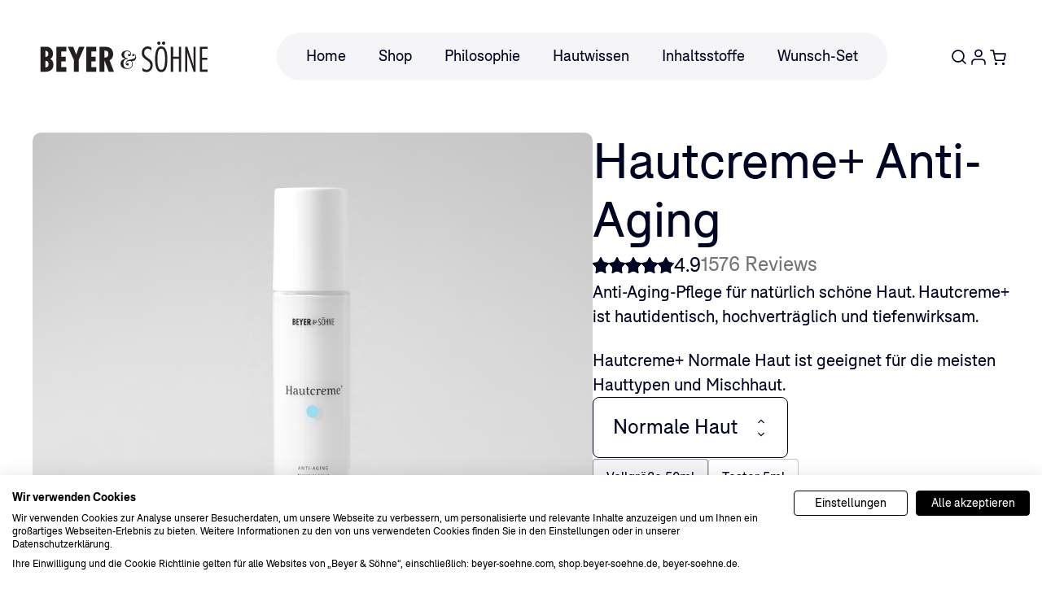

--- FILE ---
content_type: text/css; charset=UTF-8
request_url: https://www.beyer-soehne.de/_next/static/css/38fbb05df3831956.css
body_size: 14905
content:
:root{--toastify-color-light:#fff;--toastify-color-dark:#121212;--toastify-color-info:#3498db;--toastify-color-success:#07bc0c;--toastify-color-warning:#f1c40f;--toastify-color-error:hsl(6,78%,57%);--toastify-color-transparent:rgba(255,255,255,0.7);--toastify-icon-color-info:var(--toastify-color-info);--toastify-icon-color-success:var(--toastify-color-success);--toastify-icon-color-warning:var(--toastify-color-warning);--toastify-icon-color-error:var(--toastify-color-error);--toastify-container-width:fit-content;--toastify-toast-width:320px;--toastify-toast-offset:16px;--toastify-toast-top:max(var(--toastify-toast-offset),env(safe-area-inset-top));--toastify-toast-right:max(var(--toastify-toast-offset),env(safe-area-inset-right));--toastify-toast-left:max(var(--toastify-toast-offset),env(safe-area-inset-left));--toastify-toast-bottom:max(var(--toastify-toast-offset),env(safe-area-inset-bottom));--toastify-toast-background:#fff;--toastify-toast-padding:14px;--toastify-toast-min-height:64px;--toastify-toast-max-height:800px;--toastify-toast-bd-radius:6px;--toastify-toast-shadow:0px 4px 12px rgba(0,0,0,0.1);--toastify-font-family:sans-serif;--toastify-z-index:9999;--toastify-text-color-light:#757575;--toastify-text-color-dark:#fff;--toastify-text-color-info:#fff;--toastify-text-color-success:#fff;--toastify-text-color-warning:#fff;--toastify-text-color-error:#fff;--toastify-spinner-color:#616161;--toastify-spinner-color-empty-area:#e0e0e0;--toastify-color-progress-light:linear-gradient(90deg,#4cd964,#5ac8fa,#007aff,#34aadc,#5856d6,#ff2d55);--toastify-color-progress-dark:#bb86fc;--toastify-color-progress-info:var(--toastify-color-info);--toastify-color-progress-success:var(--toastify-color-success);--toastify-color-progress-warning:var(--toastify-color-warning);--toastify-color-progress-error:var(--toastify-color-error);--toastify-color-progress-bgo:0.2}.Toastify__toast-container{z-index:var(--toastify-z-index);-webkit-transform:translateZ(var(--toastify-z-index));position:fixed;width:var(--toastify-container-width);box-sizing:border-box;color:#fff;display:flex;flex-direction:column}.Toastify__toast-container--top-left{top:var(--toastify-toast-top);left:var(--toastify-toast-left)}.Toastify__toast-container--top-center{top:var(--toastify-toast-top);left:50%;transform:translateX(-50%);align-items:center}.Toastify__toast-container--top-right{top:var(--toastify-toast-top);right:var(--toastify-toast-right);align-items:end}.Toastify__toast-container--bottom-left{bottom:var(--toastify-toast-bottom);left:var(--toastify-toast-left)}.Toastify__toast-container--bottom-center{bottom:var(--toastify-toast-bottom);left:50%;transform:translateX(-50%);align-items:center}.Toastify__toast-container--bottom-right{bottom:var(--toastify-toast-bottom);right:var(--toastify-toast-right);align-items:end}.Toastify__toast{--y:0;position:relative;touch-action:none;width:var(--toastify-toast-width);min-height:var(--toastify-toast-min-height);box-sizing:border-box;margin-bottom:1rem;padding:var(--toastify-toast-padding);border-radius:var(--toastify-toast-bd-radius);box-shadow:var(--toastify-toast-shadow);max-height:var(--toastify-toast-max-height);font-family:var(--toastify-font-family);z-index:0;display:flex;flex:1 auto;align-items:center;word-break:break-word}@media only screen and (max-width:480px){.Toastify__toast-container{width:100vw;left:env(safe-area-inset-left);margin:0}.Toastify__toast-container--top-center,.Toastify__toast-container--top-left,.Toastify__toast-container--top-right{top:env(safe-area-inset-top);transform:translateX(0)}.Toastify__toast-container--bottom-center,.Toastify__toast-container--bottom-left,.Toastify__toast-container--bottom-right{bottom:env(safe-area-inset-bottom);transform:translateX(0)}.Toastify__toast-container--rtl{right:env(safe-area-inset-right);left:auto}.Toastify__toast{--toastify-toast-width:100%;margin-bottom:0;border-radius:0}}.Toastify__toast-container[data-stacked=true]{width:var(--toastify-toast-width)}.Toastify__toast--stacked{position:absolute;width:100%;transform:translate3d(0,var(--y),0) scale(var(--s));transition:transform .3s}.Toastify__toast--stacked[data-collapsed] .Toastify__close-button,.Toastify__toast--stacked[data-collapsed] .Toastify__toast-body{transition:opacity .1s}.Toastify__toast--stacked[data-collapsed=false]{overflow:visible}.Toastify__toast--stacked[data-collapsed=true]:not(:last-child)>*{opacity:0}.Toastify__toast--stacked:after{content:"";position:absolute;left:0;right:0;height:calc(var(--g) * 1px);bottom:100%}.Toastify__toast--stacked[data-pos=top]{top:0}.Toastify__toast--stacked[data-pos=bot]{bottom:0}.Toastify__toast--stacked[data-pos=bot].Toastify__toast--stacked:before{transform-origin:top}.Toastify__toast--stacked[data-pos=top].Toastify__toast--stacked:before{transform-origin:bottom}.Toastify__toast--stacked:before{content:"";position:absolute;left:0;right:0;bottom:0;height:100%;transform:scaleY(3);z-index:-1}.Toastify__toast--rtl{direction:rtl}.Toastify__toast--close-on-click{cursor:pointer}.Toastify__toast-icon{margin-inline-end:10px;width:22px;flex-shrink:0;display:flex}.Toastify--animate{animation-fill-mode:both;animation-duration:.5s}.Toastify--animate-icon{animation-fill-mode:both;animation-duration:.3s}.Toastify__toast-theme--dark{background:var(--toastify-color-dark);color:var(--toastify-text-color-dark)}.Toastify__toast-theme--colored.Toastify__toast--default,.Toastify__toast-theme--light{background:var(--toastify-color-light);color:var(--toastify-text-color-light)}.Toastify__toast-theme--colored.Toastify__toast--info{color:var(--toastify-text-color-info);background:var(--toastify-color-info)}.Toastify__toast-theme--colored.Toastify__toast--success{color:var(--toastify-text-color-success);background:var(--toastify-color-success)}.Toastify__toast-theme--colored.Toastify__toast--warning{color:var(--toastify-text-color-warning);background:var(--toastify-color-warning)}.Toastify__toast-theme--colored.Toastify__toast--error{color:var(--toastify-text-color-error);background:var(--toastify-color-error)}.Toastify__progress-bar-theme--light{background:var(--toastify-color-progress-light)}.Toastify__progress-bar-theme--dark{background:var(--toastify-color-progress-dark)}.Toastify__progress-bar--info{background:var(--toastify-color-progress-info)}.Toastify__progress-bar--success{background:var(--toastify-color-progress-success)}.Toastify__progress-bar--warning{background:var(--toastify-color-progress-warning)}.Toastify__progress-bar--error{background:var(--toastify-color-progress-error)}.Toastify__progress-bar-theme--colored.Toastify__progress-bar--error,.Toastify__progress-bar-theme--colored.Toastify__progress-bar--info,.Toastify__progress-bar-theme--colored.Toastify__progress-bar--success,.Toastify__progress-bar-theme--colored.Toastify__progress-bar--warning{background:var(--toastify-color-transparent)}.Toastify__close-button{color:#fff;position:absolute;top:6px;right:6px;background:transparent;outline:none;border:none;padding:0;cursor:pointer;opacity:.7;transition:.3s ease;z-index:1}.Toastify__toast--rtl .Toastify__close-button{left:6px;right:unset}.Toastify__close-button--light{color:#000;opacity:.3}.Toastify__close-button>svg{fill:currentColor;height:16px;width:14px}.Toastify__close-button:focus,.Toastify__close-button:hover{opacity:1}@keyframes Toastify__trackProgress{0%{transform:scaleX(1)}to{transform:scaleX(0)}}.Toastify__progress-bar{position:absolute;bottom:0;left:0;width:100%;height:100%;z-index:1;opacity:.7;transform-origin:left}.Toastify__progress-bar--animated{animation:Toastify__trackProgress linear 1 forwards}.Toastify__progress-bar--controlled{transition:transform .2s}.Toastify__progress-bar--rtl{right:0;left:auto;transform-origin:right;border-bottom-left-radius:0}.Toastify__progress-bar--wrp{position:absolute;overflow:hidden;bottom:0;left:0;width:100%;height:5px;border-bottom-left-radius:var(--toastify-toast-bd-radius);border-bottom-right-radius:var(--toastify-toast-bd-radius)}.Toastify__progress-bar--wrp[data-hidden=true]{opacity:0}.Toastify__progress-bar--bg{opacity:var(--toastify-color-progress-bgo);width:100%;height:100%}.Toastify__spinner{width:20px;height:20px;box-sizing:border-box;border:2px solid;border-radius:100%;border-color:var(--toastify-spinner-color-empty-area);border-right-color:var(--toastify-spinner-color);animation:Toastify__spin .65s linear infinite}@keyframes Toastify__bounceInRight{0%,60%,75%,90%,to{animation-timing-function:cubic-bezier(.215,.61,.355,1)}0%{opacity:0;transform:translate3d(3000px,0,0)}60%{opacity:1;transform:translate3d(-25px,0,0)}75%{transform:translate3d(10px,0,0)}90%{transform:translate3d(-5px,0,0)}to{transform:none}}@keyframes Toastify__bounceOutRight{20%{opacity:1;transform:translate3d(-20px,var(--y),0)}to{opacity:0;transform:translate3d(2000px,var(--y),0)}}@keyframes Toastify__bounceInLeft{0%,60%,75%,90%,to{animation-timing-function:cubic-bezier(.215,.61,.355,1)}0%{opacity:0;transform:translate3d(-3000px,0,0)}60%{opacity:1;transform:translate3d(25px,0,0)}75%{transform:translate3d(-10px,0,0)}90%{transform:translate3d(5px,0,0)}to{transform:none}}@keyframes Toastify__bounceOutLeft{20%{opacity:1;transform:translate3d(20px,var(--y),0)}to{opacity:0;transform:translate3d(-2000px,var(--y),0)}}@keyframes Toastify__bounceInUp{0%,60%,75%,90%,to{animation-timing-function:cubic-bezier(.215,.61,.355,1)}0%{opacity:0;transform:translate3d(0,3000px,0)}60%{opacity:1;transform:translate3d(0,-20px,0)}75%{transform:translate3d(0,10px,0)}90%{transform:translate3d(0,-5px,0)}to{transform:translateZ(0)}}@keyframes Toastify__bounceOutUp{20%{transform:translate3d(0,calc(var(--y) - 10px),0)}40%,45%{opacity:1;transform:translate3d(0,calc(var(--y) + 20px),0)}to{opacity:0;transform:translate3d(0,-2000px,0)}}@keyframes Toastify__bounceInDown{0%,60%,75%,90%,to{animation-timing-function:cubic-bezier(.215,.61,.355,1)}0%{opacity:0;transform:translate3d(0,-3000px,0)}60%{opacity:1;transform:translate3d(0,25px,0)}75%{transform:translate3d(0,-10px,0)}90%{transform:translate3d(0,5px,0)}to{transform:none}}@keyframes Toastify__bounceOutDown{20%{transform:translate3d(0,calc(var(--y) - 10px),0)}40%,45%{opacity:1;transform:translate3d(0,calc(var(--y) + 20px),0)}to{opacity:0;transform:translate3d(0,2000px,0)}}.Toastify__bounce-enter--bottom-left,.Toastify__bounce-enter--top-left{animation-name:Toastify__bounceInLeft}.Toastify__bounce-enter--bottom-right,.Toastify__bounce-enter--top-right{animation-name:Toastify__bounceInRight}.Toastify__bounce-enter--top-center{animation-name:Toastify__bounceInDown}.Toastify__bounce-enter--bottom-center{animation-name:Toastify__bounceInUp}.Toastify__bounce-exit--bottom-left,.Toastify__bounce-exit--top-left{animation-name:Toastify__bounceOutLeft}.Toastify__bounce-exit--bottom-right,.Toastify__bounce-exit--top-right{animation-name:Toastify__bounceOutRight}.Toastify__bounce-exit--top-center{animation-name:Toastify__bounceOutUp}.Toastify__bounce-exit--bottom-center{animation-name:Toastify__bounceOutDown}@keyframes Toastify__zoomIn{0%{opacity:0;transform:scale3d(.3,.3,.3)}50%{opacity:1}}@keyframes Toastify__zoomOut{0%{opacity:1}50%{opacity:0;transform:translate3d(0,var(--y),0) scale3d(.3,.3,.3)}to{opacity:0}}.Toastify__zoom-enter{animation-name:Toastify__zoomIn}.Toastify__zoom-exit{animation-name:Toastify__zoomOut}@keyframes Toastify__flipIn{0%{transform:perspective(400px) rotateX(90deg);animation-timing-function:ease-in;opacity:0}40%{transform:perspective(400px) rotateX(-20deg);animation-timing-function:ease-in}60%{transform:perspective(400px) rotateX(10deg);opacity:1}80%{transform:perspective(400px) rotateX(-5deg)}to{transform:perspective(400px)}}@keyframes Toastify__flipOut{0%{transform:translate3d(0,var(--y),0) perspective(400px)}30%{transform:translate3d(0,var(--y),0) perspective(400px) rotateX(-20deg);opacity:1}to{transform:translate3d(0,var(--y),0) perspective(400px) rotateX(90deg);opacity:0}}.Toastify__flip-enter{animation-name:Toastify__flipIn}.Toastify__flip-exit{animation-name:Toastify__flipOut}@keyframes Toastify__slideInRight{0%{transform:translate3d(110%,0,0);visibility:visible}to{transform:translate3d(0,var(--y),0)}}@keyframes Toastify__slideInLeft{0%{transform:translate3d(-110%,0,0);visibility:visible}to{transform:translate3d(0,var(--y),0)}}@keyframes Toastify__slideInUp{0%{transform:translate3d(0,110%,0);visibility:visible}to{transform:translate3d(0,var(--y),0)}}@keyframes Toastify__slideInDown{0%{transform:translate3d(0,-110%,0);visibility:visible}to{transform:translate3d(0,var(--y),0)}}@keyframes Toastify__slideOutRight{0%{transform:translate3d(0,var(--y),0)}to{visibility:hidden;transform:translate3d(110%,var(--y),0)}}@keyframes Toastify__slideOutLeft{0%{transform:translate3d(0,var(--y),0)}to{visibility:hidden;transform:translate3d(-110%,var(--y),0)}}@keyframes Toastify__slideOutDown{0%{transform:translate3d(0,var(--y),0)}to{visibility:hidden;transform:translate3d(0,500px,0)}}@keyframes Toastify__slideOutUp{0%{transform:translate3d(0,var(--y),0)}to{visibility:hidden;transform:translate3d(0,-500px,0)}}.Toastify__slide-enter--bottom-left,.Toastify__slide-enter--top-left{animation-name:Toastify__slideInLeft}.Toastify__slide-enter--bottom-right,.Toastify__slide-enter--top-right{animation-name:Toastify__slideInRight}.Toastify__slide-enter--top-center{animation-name:Toastify__slideInDown}.Toastify__slide-enter--bottom-center{animation-name:Toastify__slideInUp}.Toastify__slide-exit--bottom-left,.Toastify__slide-exit--top-left{animation-name:Toastify__slideOutLeft;animation-timing-function:ease-in;animation-duration:.3s}.Toastify__slide-exit--bottom-right,.Toastify__slide-exit--top-right{animation-name:Toastify__slideOutRight;animation-timing-function:ease-in;animation-duration:.3s}.Toastify__slide-exit--top-center{animation-name:Toastify__slideOutUp;animation-timing-function:ease-in;animation-duration:.3s}.Toastify__slide-exit--bottom-center{animation-name:Toastify__slideOutDown;animation-timing-function:ease-in;animation-duration:.3s}@keyframes Toastify__spin{0%{transform:rotate(0deg)}to{transform:rotate(1turn)}}.ep-arrow{overflow:hidden;will-change:transform}.ep-arrow:after{content:"";width:12px;height:12px;background-color:white;position:absolute;transform:rotate(45deg)}.ep-arrow.ep-shadow:after,.ep-popper-shadow{box-shadow:0 0 6px#becadb}.ep-arrow[direction=top]:after{left:4px;top:5px}.ep-arrow[direction=bottom]:after{left:4px;top:-6px}.ep-arrow[direction=left]:after{left:5px;top:3px}.ep-arrow[direction=right]:after{left:-6px;top:3px}

/*
! tailwindcss v3.3.2 | MIT License | https://tailwindcss.com
*/*,:after,:before{box-sizing:border-box;border:0 solid}:after,:before{--tw-content:""}html{line-height:1.5;-webkit-text-size-adjust:100%;-moz-tab-size:4;-o-tab-size:4;tab-size:4;font-family:ui-sans-serif,system-ui,-apple-system,BlinkMacSystemFont,Segoe UI,Roboto,Helvetica Neue,Arial,Noto Sans,sans-serif,Apple Color Emoji,Segoe UI Emoji,Segoe UI Symbol,Noto Color Emoji;font-feature-settings:normal;font-variation-settings:normal}body{margin:0;line-height:inherit}hr{height:0;color:inherit;border-top-width:1px}abbr:where([title]){-webkit-text-decoration:underline dotted;text-decoration:underline dotted}h1,h2,h3,h4,h5,h6{font-size:inherit;font-weight:inherit}a{text-decoration:inherit}b,strong{font-weight:bolder}code,kbd,pre,samp{font-family:ui-monospace,SFMono-Regular,Menlo,Monaco,Consolas,Liberation Mono,Courier New,monospace;font-size:1em}small{font-size:80%}sub,sup{font-size:75%;line-height:0;position:relative;vertical-align:baseline}sub{bottom:-.25em}sup{top:-.5em}table{text-indent:0;border-color:inherit;border-collapse:collapse}button,input,optgroup,select,textarea{font-family:inherit;font-size:100%;font-weight:inherit;line-height:inherit;color:inherit;margin:0;padding:0}button,select{text-transform:none}[type=button],[type=reset],[type=submit],button{-webkit-appearance:button;background-color:transparent;background-image:none}:-moz-focusring{outline:auto}:-moz-ui-invalid{box-shadow:none}progress{vertical-align:baseline}::-webkit-inner-spin-button,::-webkit-outer-spin-button{height:auto}[type=search]{-webkit-appearance:textfield;outline-offset:-2px}::-webkit-search-decoration{-webkit-appearance:none}::-webkit-file-upload-button{-webkit-appearance:button;font:inherit}summary{display:list-item}blockquote,dd,dl,figure,h1,h2,h3,h4,h5,h6,hr,p,pre{margin:0}fieldset{margin:0}fieldset,legend{padding:0}menu,ol,ul{list-style:none;margin:0;padding:0}textarea{resize:vertical}input::-moz-placeholder,textarea::-moz-placeholder{opacity:1;color:#9ca3af}input::placeholder,textarea::placeholder{opacity:1;color:#9ca3af}[role=button],button{cursor:pointer}:disabled{cursor:default}audio,canvas,embed,iframe,img,object,svg,video{display:block;vertical-align:middle}img,video{max-width:100%;height:auto}[hidden]{display:none}*,:after,:before{--tw-border-spacing-x:0;--tw-border-spacing-y:0;--tw-translate-x:0;--tw-translate-y:0;--tw-rotate:0;--tw-skew-x:0;--tw-skew-y:0;--tw-scale-x:1;--tw-scale-y:1;--tw-pan-x: ;--tw-pan-y: ;--tw-pinch-zoom: ;--tw-scroll-snap-strictness:proximity;--tw-gradient-from-position: ;--tw-gradient-via-position: ;--tw-gradient-to-position: ;--tw-ordinal: ;--tw-slashed-zero: ;--tw-numeric-figure: ;--tw-numeric-spacing: ;--tw-numeric-fraction: ;--tw-ring-inset: ;--tw-ring-offset-width:0px;--tw-ring-offset-color:#fff;--tw-ring-color:rgb(59 130 246/0.5);--tw-ring-offset-shadow:0 0 #0000;--tw-ring-shadow:0 0 #0000;--tw-shadow:0 0 #0000;--tw-shadow-colored:0 0 #0000;--tw-blur: ;--tw-brightness: ;--tw-contrast: ;--tw-grayscale: ;--tw-hue-rotate: ;--tw-invert: ;--tw-saturate: ;--tw-sepia: ;--tw-drop-shadow: ;--tw-backdrop-blur: ;--tw-backdrop-brightness: ;--tw-backdrop-contrast: ;--tw-backdrop-grayscale: ;--tw-backdrop-hue-rotate: ;--tw-backdrop-invert: ;--tw-backdrop-opacity: ;--tw-backdrop-saturate: ;--tw-backdrop-sepia: }::backdrop{--tw-border-spacing-x:0;--tw-border-spacing-y:0;--tw-translate-x:0;--tw-translate-y:0;--tw-rotate:0;--tw-skew-x:0;--tw-skew-y:0;--tw-scale-x:1;--tw-scale-y:1;--tw-pan-x: ;--tw-pan-y: ;--tw-pinch-zoom: ;--tw-scroll-snap-strictness:proximity;--tw-gradient-from-position: ;--tw-gradient-via-position: ;--tw-gradient-to-position: ;--tw-ordinal: ;--tw-slashed-zero: ;--tw-numeric-figure: ;--tw-numeric-spacing: ;--tw-numeric-fraction: ;--tw-ring-inset: ;--tw-ring-offset-width:0px;--tw-ring-offset-color:#fff;--tw-ring-color:rgb(59 130 246/0.5);--tw-ring-offset-shadow:0 0 #0000;--tw-ring-shadow:0 0 #0000;--tw-shadow:0 0 #0000;--tw-shadow-colored:0 0 #0000;--tw-blur: ;--tw-brightness: ;--tw-contrast: ;--tw-grayscale: ;--tw-hue-rotate: ;--tw-invert: ;--tw-saturate: ;--tw-sepia: ;--tw-drop-shadow: ;--tw-backdrop-blur: ;--tw-backdrop-brightness: ;--tw-backdrop-contrast: ;--tw-backdrop-grayscale: ;--tw-backdrop-hue-rotate: ;--tw-backdrop-invert: ;--tw-backdrop-opacity: ;--tw-backdrop-saturate: ;--tw-backdrop-sepia: }.\!container{width:100%!important}.container{width:100%}@media (min-width:640px){.\!container{max-width:640px!important}.container{max-width:640px}}@media (min-width:768px){.\!container{max-width:768px!important}.container{max-width:768px}}@media (min-width:1024px){.\!container{max-width:1024px!important}.container{max-width:1024px}}@media (min-width:1280px){.\!container{max-width:1280px!important}.container{max-width:1280px}}@media (min-width:1560px){.\!container{max-width:1560px!important}.container{max-width:1560px}}.sr-only{position:absolute;width:1px;height:1px;padding:0;margin:-1px;overflow:hidden;clip:rect(0,0,0,0);white-space:nowrap;border-width:0}.pointer-events-none{pointer-events:none}.\!visible{visibility:visible!important}.visible{visibility:visible}.invisible{visibility:hidden}.collapse{visibility:collapse}.static{position:static}.\!fixed{position:fixed!important}.fixed{position:fixed}.\!absolute{position:absolute!important}.absolute{position:absolute}.\!relative{position:relative!important}.relative{position:relative}.sticky{position:sticky}.inset-0{inset:0}.bottom-0{bottom:0}.bottom-2\/4{bottom:50%}.bottom-3{bottom:.75rem}.bottom-5{bottom:1.25rem}.bottom-6{bottom:1.5rem}.bottom-px{bottom:1px}.end-1{inset-inline-end:.25rem}.left-0{left:0}.left-1\/2{left:50%}.left-14{left:3.5rem}.left-3{left:.75rem}.left-3\.5{left:.875rem}.left-4{left:1rem}.left-5{left:1.25rem}.left-\[10px\]{left:10px}.left-full{left:100%}.right-0{right:0}.right-2\/4{right:50%}.right-20{right:5rem}.right-3{right:.75rem}.right-5{right:1.25rem}.right-6{right:1.5rem}.top-0{top:0}.top-1\/2{top:50%}.top-2{top:.5rem}.top-20{top:5rem}.top-4{top:1rem}.top-5{top:1.25rem}.top-6{top:1.5rem}.top-\[10px\]{top:10px}.top-\[59px\]{top:59px}.top-\[calc\(100\%\+20px\)\]{top:calc(100% + 20px)}.top-px{top:1px}.isolate{isolation:isolate}.-z-10{z-index:-10}.z-10{z-index:10}.z-20{z-index:20}.z-30{z-index:30}.z-40{z-index:40}.z-50{z-index:50}.col-span-1{grid-column:span 1/span 1}.col-span-10{grid-column:span 10/span 10}.col-span-2{grid-column:span 2/span 2}.col-span-3{grid-column:span 3/span 3}.col-span-4{grid-column:span 4/span 4}.col-start-2{grid-column-start:2}.col-end-3{grid-column-end:3}.col-end-6{grid-column-end:6}.m-1{margin:.25rem}.m-2{margin:.5rem}.m-5{margin:1.25rem}.m-auto{margin:auto}.-mx-5{margin-left:-1.25rem;margin-right:-1.25rem}.-my-6{margin-top:-1.5rem;margin-bottom:-1.5rem}.mx-10{margin-left:2.5rem;margin-right:2.5rem}.mx-5{margin-left:1.25rem;margin-right:1.25rem}.mx-\[-1\.25rem\]{margin-left:-1.25rem;margin-right:-1.25rem}.mx-\[15px\]{margin-left:15px;margin-right:15px}.mx-auto{margin-left:auto;margin-right:auto}.my-12{margin-top:3rem;margin-bottom:3rem}.my-16{margin-top:4rem;margin-bottom:4rem}.my-20{margin-top:5rem;margin-bottom:5rem}.my-4{margin-top:1rem;margin-bottom:1rem}.my-6{margin-top:1.5rem;margin-bottom:1.5rem}.my-8{margin-top:2rem;margin-bottom:2rem}.my-9{margin-top:2.25rem;margin-bottom:2.25rem}.mb-1{margin-bottom:.25rem}.mb-10{margin-bottom:2.5rem}.mb-12{margin-bottom:3rem}.mb-14{margin-bottom:3.5rem}.mb-16{margin-bottom:4rem}.mb-2{margin-bottom:.5rem}.mb-2\.5{margin-bottom:.625rem}.mb-20{margin-bottom:5rem}.mb-3{margin-bottom:.75rem}.mb-4{margin-bottom:1rem}.mb-5{margin-bottom:1.25rem}.mb-6{margin-bottom:1.5rem}.mb-8{margin-bottom:2rem}.mb-\[1px\]{margin-bottom:1px}.mb-\[2\.818px\]{margin-bottom:2.818px}.ml-0{margin-left:0}.ml-0\.5{margin-left:.125rem}.ml-2{margin-left:.5rem}.ml-3{margin-left:.75rem}.ml-4{margin-left:1rem}.ml-auto{margin-left:auto}.mr-1{margin-right:.25rem}.mr-auto{margin-right:auto}.mt-1{margin-top:.25rem}.mt-10{margin-top:2.5rem}.mt-12{margin-top:3rem}.mt-16{margin-top:4rem}.mt-2{margin-top:.5rem}.mt-3{margin-top:.75rem}.mt-4{margin-top:1rem}.mt-5{margin-top:1.25rem}.mt-6{margin-top:1.5rem}.mt-8{margin-top:2rem}.mt-\[-2rem\]{margin-top:-2rem}.mt-\[1px\]{margin-top:1px}.mt-auto{margin-top:auto}.box-content{box-sizing:content-box}.line-clamp-2{-webkit-line-clamp:2}.line-clamp-2,.line-clamp-3{overflow:hidden;display:-webkit-box;-webkit-box-orient:vertical}.line-clamp-3{-webkit-line-clamp:3}.line-clamp-4{-webkit-line-clamp:4}.line-clamp-4,.line-clamp-6{overflow:hidden;display:-webkit-box;-webkit-box-orient:vertical}.line-clamp-6{-webkit-line-clamp:6}.block{display:block}.inline-block{display:inline-block}.inline{display:inline}.\!flex{display:flex!important}.flex{display:flex}.inline-flex{display:inline-flex}.table{display:table}.inline-table{display:inline-table}.table-caption{display:table-caption}.table-cell{display:table-cell}.flow-root{display:flow-root}.grid{display:grid}.inline-grid{display:inline-grid}.contents{display:contents}.list-item{display:list-item}.\!hidden{display:none!important}.hidden{display:none}.aspect-\[2\/3\]{aspect-ratio:2/3}.aspect-\[3\/4\]{aspect-ratio:3/4}.aspect-\[5\/3\]{aspect-ratio:5/3}.aspect-\[7\/3\]{aspect-ratio:7/3}.aspect-\[7\/8\]{aspect-ratio:7/8}.aspect-square{aspect-ratio:1/1}.aspect-video{aspect-ratio:16/9}.\!h-20{height:5rem!important}.\!h-\[280px\]{height:280px!important}.\!h-\[283px\]{height:283px!important}.\!h-\[335px\]{height:335px!important}.\!h-\[400px\]{height:400px!important}.\!h-\[460px\]{height:460px!important}.\!h-\[540px\]{height:540px!important}.\!h-\[560px\]{height:560px!important}.\!h-\[561px\]{height:561px!important}.\!h-\[700px\]{height:700px!important}.\!h-\[790px\]{height:790px!important}.h-0{height:0}.h-0\.5{height:.125rem}.h-1{height:.25rem}.h-10{height:2.5rem}.h-12{height:3rem}.h-14{height:3.5rem}.h-16{height:4rem}.h-2{height:.5rem}.h-20{height:5rem}.h-24{height:6rem}.h-3{height:.75rem}.h-4{height:1rem}.h-44{height:11rem}.h-48{height:12rem}.h-5{height:1.25rem}.h-6{height:1.5rem}.h-8{height:2rem}.h-\[120px\]{height:120px}.h-\[135px\]{height:135px}.h-\[18px\]{height:18px}.h-\[210px\]{height:210px}.h-\[233px\]{height:233px}.h-\[240px\]{height:240px}.h-\[26px\]{height:26px}.h-\[280px\]{height:280px}.h-\[300px\]{height:300px}.h-\[30px\]{height:30px}.h-\[327px\]{height:327px}.h-\[335px\]{height:335px}.h-\[400px\]{height:400px}.h-\[409px\]{height:409px}.h-\[440px\]{height:440px}.h-\[480px\]{height:480px}.h-\[50px\]{height:50px}.h-\[540px\]{height:540px}.h-\[560px\]{height:560px}.h-\[57px\]{height:57px}.h-\[600px\]{height:600px}.h-\[64px\]{height:64px}.h-\[65px\]{height:65px}.h-auto{height:auto}.h-fit{height:-moz-fit-content;height:fit-content}.h-full{height:100%}.h-halfScreen{height:50vh;height:50dvh}.h-max{height:-moz-max-content;height:max-content}.h-min{height:-moz-min-content;height:min-content}.h-screen{height:100vh;height:100dvh}.max-h-0{max-height:0}.max-h-\[2000px\]{max-height:2000px}.max-h-\[240px\]{max-height:240px}.max-h-\[300px\]{max-height:300px}.max-h-\[4lh\]{max-height:4lh}.max-h-\[700px\]{max-height:700px}.max-h-\[90vh\]{max-height:90vh}.max-h-full{max-height:100%}.max-h-min{max-height:-moz-min-content;max-height:min-content}.max-h-none{max-height:none}.min-h-\[250px\]{min-height:250px}.min-h-\[75px\]{min-height:75px}.\!w-20{width:5rem!important}.\!w-fit{width:-moz-fit-content!important;width:fit-content!important}.\!w-full{width:100%!important}.w-1{width:.25rem}.w-1\/3{width:33.333333%}.w-1\/6{width:16.666667%}.w-10{width:2.5rem}.w-12{width:3rem}.w-16{width:4rem}.w-2{width:.5rem}.w-20{width:5rem}.w-24{width:6rem}.w-3\/6{width:50%}.w-32{width:8rem}.w-4{width:1rem}.w-40{width:10rem}.w-48{width:12rem}.w-5{width:1.25rem}.w-52{width:13rem}.w-56{width:14rem}.w-6{width:1.5rem}.w-64{width:16rem}.w-8{width:2rem}.w-\[100\%\]{width:100%}.w-\[100vw\]{width:100vw}.w-\[12\%\]{width:12%}.w-\[160px\]{width:160px}.w-\[20\%\]{width:20%}.w-\[26px\]{width:26px}.w-\[30\%\]{width:30%}.w-\[30px\]{width:30px}.w-\[335px\]{width:335px}.w-\[350px\]{width:350px}.w-\[384px\]{width:384px}.w-\[40\%\]{width:40%}.w-\[400px\]{width:400px}.w-\[440px\]{width:440px}.w-\[50\%\]{width:50%}.w-\[500px\]{width:500px}.w-\[50px\]{width:50px}.w-\[60\%\]{width:60%}.w-\[64px\]{width:64px}.w-\[65px\]{width:65px}.w-\[70\%\]{width:70%}.w-\[80\%\]{width:80%}.w-\[83px\]{width:83px}.w-\[85\%\]{width:85%}.w-\[90\%\]{width:90%}.w-auto{width:auto}.w-fit{width:-moz-fit-content;width:fit-content}.w-full{width:100%}.w-max{width:-moz-max-content;width:max-content}.w-screen{width:100vw}.min-w-\[0\.75rem\]{min-width:.75rem}.min-w-\[20px\]{min-width:20px}.min-w-\[50\%\]{min-width:50%}.min-w-fit{min-width:-moz-fit-content;min-width:fit-content}.min-w-full{min-width:100%}.\!max-w-\[440px\]{max-width:440px!important}.\!max-w-fit{max-width:-moz-fit-content!important;max-width:fit-content!important}.\!max-w-full{max-width:100%!important}.max-w-\[1280px\]{max-width:1280px}.max-w-\[1440px\]{max-width:1440px}.max-w-\[330px\]{max-width:330px}.max-w-\[340px\]{max-width:340px}.max-w-\[366px\]{max-width:366px}.max-w-\[400px\]{max-width:400px}.max-w-\[440px\]{max-width:440px}.max-w-\[500px\]{max-width:500px}.max-w-\[640px\]{max-width:640px}.max-w-\[817px\]{max-width:817px}.max-w-\[90\%\]{max-width:90%}.max-w-\[900px\]{max-width:900px}.max-w-\[903px\]{max-width:903px}.max-w-\[904px\]{max-width:904px}.max-w-\[940px\]{max-width:940px}.max-w-full{max-width:100%}.max-w-none{max-width:none}.flex-1{flex:1 1 0%}.flex-auto{flex:1 1 auto}.flex-initial{flex:0 1 auto}.flex-none{flex:none}.flex-shrink{flex-shrink:1}.flex-shrink-0{flex-shrink:0}.shrink{flex-shrink:1}.shrink-0{flex-shrink:0}.flex-grow{flex-grow:1}.\!grow{flex-grow:1!important}.grow{flex-grow:1}.grow-0{flex-grow:0}.basis-0{flex-basis:0px}.basis-1\/2,.basis-\[50\%\]{flex-basis:50%}.table-fixed{table-layout:fixed}.border-collapse{border-collapse:collapse}.origin-bottom{transform-origin:bottom}.origin-top{transform-origin:top}.origin-top-left{transform-origin:top left}.-translate-x-1\/2{--tw-translate-x:-50%}.-translate-x-1\/2,.-translate-x-full{transform:translate(var(--tw-translate-x),var(--tw-translate-y)) rotate(var(--tw-rotate)) skewX(var(--tw-skew-x)) skewY(var(--tw-skew-y)) scaleX(var(--tw-scale-x)) scaleY(var(--tw-scale-y))}.-translate-x-full{--tw-translate-x:-100%}.-translate-y-1\/2{--tw-translate-y:-50%}.-translate-y-1\/2,.-translate-y-full{transform:translate(var(--tw-translate-x),var(--tw-translate-y)) rotate(var(--tw-rotate)) skewX(var(--tw-skew-x)) skewY(var(--tw-skew-y)) scaleX(var(--tw-scale-x)) scaleY(var(--tw-scale-y))}.-translate-y-full{--tw-translate-y:-100%}.translate-x-1\/2{--tw-translate-x:50%}.translate-x-1\/2,.translate-y-1\/2{transform:translate(var(--tw-translate-x),var(--tw-translate-y)) rotate(var(--tw-rotate)) skewX(var(--tw-skew-x)) skewY(var(--tw-skew-y)) scaleX(var(--tw-scale-x)) scaleY(var(--tw-scale-y))}.translate-y-1\/2{--tw-translate-y:50%}.rotate-45{--tw-rotate:45deg}.rotate-45,.rotate-90{transform:translate(var(--tw-translate-x),var(--tw-translate-y)) rotate(var(--tw-rotate)) skewX(var(--tw-skew-x)) skewY(var(--tw-skew-y)) scaleX(var(--tw-scale-x)) scaleY(var(--tw-scale-y))}.rotate-90{--tw-rotate:90deg}.scale-75{--tw-scale-x:.75;--tw-scale-y:.75}.scale-75,.transform{transform:translate(var(--tw-translate-x),var(--tw-translate-y)) rotate(var(--tw-rotate)) skewX(var(--tw-skew-x)) skewY(var(--tw-skew-y)) scaleX(var(--tw-scale-x)) scaleY(var(--tw-scale-y))}@keyframes pulse{50%{opacity:.5}}.animate-pulse{animation:pulse 2s cubic-bezier(.4,0,.6,1) infinite}.cursor-default{cursor:default}.cursor-pointer{cursor:pointer}.cursor-text{cursor:text}.select-none{-webkit-user-select:none;-moz-user-select:none;user-select:none}.resize{resize:both}.snap-x{scroll-snap-type:x var(--tw-scroll-snap-strictness)}.snap-center{scroll-snap-align:center}.list-decimal{list-style-type:decimal}.list-disc{list-style-type:disc}.list-none{list-style-type:none}.columns-1{-moz-columns:1;column-count:1}.auto-cols-auto{grid-auto-columns:auto}.grid-flow-col{grid-auto-flow:column}.grid-cols-1{grid-template-columns:repeat(1,minmax(0,1fr))}.grid-cols-10{grid-template-columns:repeat(10,minmax(0,1fr))}.grid-cols-4{grid-template-columns:repeat(4,minmax(0,1fr))}.grid-cols-6{grid-template-columns:repeat(6,minmax(0,1fr))}.flex-row{flex-direction:row}.flex-row-reverse{flex-direction:row-reverse}.flex-col{flex-direction:column}.flex-col-reverse{flex-direction:column-reverse}.flex-wrap{flex-wrap:wrap}.flex-wrap-reverse{flex-wrap:wrap-reverse}.flex-nowrap{flex-wrap:nowrap}.content-center{align-content:center}.content-start{align-content:flex-start}.content-end{align-content:flex-end}.content-between{align-content:space-between}.content-around{align-content:space-around}.content-stretch{align-content:stretch}.items-start{align-items:flex-start}.items-end{align-items:flex-end}.items-center{align-items:center}.items-baseline{align-items:baseline}.items-stretch{align-items:stretch}.justify-start{justify-content:flex-start}.justify-end{justify-content:flex-end}.justify-center{justify-content:center}.justify-between{justify-content:space-between}.justify-around{justify-content:space-around}.justify-evenly{justify-content:space-evenly}.gap-0{gap:0}.gap-0\.5{gap:.125rem}.gap-1{gap:.25rem}.gap-1\.5{gap:.375rem}.gap-10{gap:2.5rem}.gap-12{gap:3rem}.gap-14{gap:3.5rem}.gap-2{gap:.5rem}.gap-2\.5{gap:.625rem}.gap-20{gap:5rem}.gap-3{gap:.75rem}.gap-4{gap:1rem}.gap-5{gap:1.25rem}.gap-6{gap:1.5rem}.gap-7{gap:1.75rem}.gap-8{gap:2rem}.gap-9{gap:2.25rem}.gap-x-10{-moz-column-gap:2.5rem;column-gap:2.5rem}.gap-x-12{-moz-column-gap:3rem;column-gap:3rem}.gap-x-4{-moz-column-gap:1rem;column-gap:1rem}.gap-x-5{-moz-column-gap:1.25rem;column-gap:1.25rem}.gap-x-8{-moz-column-gap:2rem;column-gap:2rem}.gap-y-1{row-gap:.25rem}.gap-y-10{row-gap:2.5rem}.gap-y-12{row-gap:3rem}.gap-y-2{row-gap:.5rem}.gap-y-4{row-gap:1rem}.gap-y-5{row-gap:1.25rem}.gap-y-8{row-gap:2rem}.divide-y>:not([hidden])~:not([hidden]){--tw-divide-y-reverse:0;border-top-width:calc(1px * calc(1 - var(--tw-divide-y-reverse)));border-bottom-width:calc(1px * var(--tw-divide-y-reverse))}.divide-lightgray>:not([hidden])~:not([hidden]){--tw-divide-opacity:1;border-color:rgb(245 245 247/var(--tw-divide-opacity))}.self-auto{align-self:auto}.self-start{align-self:flex-start}.self-end{align-self:flex-end}.self-center{align-self:center}.self-stretch{align-self:stretch}.self-baseline{align-self:baseline}.overflow-hidden{overflow:hidden}.overflow-visible{overflow:visible}.overflow-scroll{overflow:scroll}.overflow-x-auto{overflow-x:auto}.overflow-y-auto{overflow-y:auto}.scroll-smooth{scroll-behavior:smooth}.truncate{overflow:hidden;white-space:nowrap}.text-ellipsis,.truncate{text-overflow:ellipsis}.whitespace-nowrap{white-space:nowrap}.whitespace-pre-line{white-space:pre-line}.whitespace-break-spaces{white-space:break-spaces}.break-all{word-break:break-all}.\!rounded-md{border-radius:10px!important}.\!rounded-pill{border-radius:99999px!important}.rounded-lg{border-radius:12px}.rounded-md{border-radius:10px}.rounded-pill{border-radius:99999px}.rounded-sm{border-radius:8px}.rounded-xs{border-radius:4px}.\!rounded-b-none{border-bottom-left-radius:0!important}.\!rounded-b-none,.\!rounded-r-none{border-bottom-right-radius:0!important}.\!rounded-r-none,.\!rounded-t-none{border-top-right-radius:0!important}.\!rounded-t-none{border-top-left-radius:0!important}.rounded-t-lg{border-top-left-radius:12px;border-top-right-radius:12px}.\!rounded-tr-none{border-top-right-radius:0!important}.border{border-width:1px}.border-2{border-width:2px}.border-x-0{border-left-width:0;border-right-width:0}.\!border-b-0{border-bottom-width:0!important}.\!border-t-0{border-top-width:0!important}.border-b{border-bottom-width:1px}.border-b-0{border-bottom-width:0}.border-b-2{border-bottom-width:2px}.border-t{border-top-width:1px}.border-t-0{border-top-width:0}.border-solid{border-style:solid}.border-dashed{border-style:dashed}.border-black{--tw-border-opacity:1;border-color:rgb(0 4 35/var(--tw-border-opacity))}.border-darkblack{--tw-border-opacity:1;border-color:rgb(0 0 0/var(--tw-border-opacity))}.border-darkgray{--tw-border-opacity:1;border-color:rgb(117 117 117/var(--tw-border-opacity))}.border-lightgray{--tw-border-opacity:1;border-color:rgb(245 245 247/var(--tw-border-opacity))}.border-white{--tw-border-opacity:1;border-color:rgb(255 255 255/var(--tw-border-opacity))}.border-y-black{--tw-border-opacity:1;border-top-color:rgb(0 4 35/var(--tw-border-opacity));border-bottom-color:rgb(0 4 35/var(--tw-border-opacity))}.border-t-black{--tw-border-opacity:1;border-top-color:rgb(0 4 35/var(--tw-border-opacity))}.border-opacity-40{--tw-border-opacity:0.4}.\!bg-transparent{background-color:transparent!important}.bg-black{--tw-bg-opacity:1;background-color:rgb(0 4 35/var(--tw-bg-opacity))}.bg-black\/90{background-color:rgb(0 4 35/.9)}.bg-darkblack{--tw-bg-opacity:1;background-color:rgb(0 0 0/var(--tw-bg-opacity))}.bg-ecrudark{--tw-bg-opacity:1;background-color:rgb(224 219 210/var(--tw-bg-opacity))}.bg-ecruwhite{--tw-bg-opacity:1;background-color:rgb(244 239 227/var(--tw-bg-opacity))}.bg-gray{--tw-bg-opacity:1;background-color:rgb(164 164 164/var(--tw-bg-opacity))}.bg-lightgray{--tw-bg-opacity:1;background-color:rgb(245 245 247/var(--tw-bg-opacity))}.bg-steelblue{--tw-bg-opacity:1;background-color:rgb(218 228 231/var(--tw-bg-opacity))}.bg-transparent{background-color:transparent}.bg-white{--tw-bg-opacity:1;background-color:rgb(255 255 255/var(--tw-bg-opacity))}.bg-gradient-to-t{background-image:linear-gradient(to top,var(--tw-gradient-stops))}.from-darkblack\/80{--tw-gradient-from:rgb(0 0 0/0.8) var(--tw-gradient-from-position);--tw-gradient-to:rgb(0 0 0/0) var(--tw-gradient-to-position);--tw-gradient-stops:var(--tw-gradient-from),var(--tw-gradient-to)}.from-lightgray\/80{--tw-gradient-from:rgb(245 245 247/0.8) var(--tw-gradient-from-position);--tw-gradient-to:rgb(245 245 247/0) var(--tw-gradient-to-position);--tw-gradient-stops:var(--tw-gradient-from),var(--tw-gradient-to)}.via-darkblack\/40{--tw-gradient-to:rgb(0 0 0/0) var(--tw-gradient-to-position);--tw-gradient-stops:var(--tw-gradient-from),rgb(0 0 0/0.4) var(--tw-gradient-via-position),var(--tw-gradient-to)}.via-lightgray\/40{--tw-gradient-to:rgb(245 245 247/0) var(--tw-gradient-to-position);--tw-gradient-stops:var(--tw-gradient-from),rgb(245 245 247/0.4) var(--tw-gradient-via-position),var(--tw-gradient-to)}.via-70\%{--tw-gradient-via-position:70%}.fill-black{fill:#000423}.fill-white{fill:#ffffff}.object-cover{-o-object-fit:cover;object-fit:cover}.\!p-3{padding:.75rem!important}.p-0{padding:0}.p-0\.5{padding:.125rem}.p-1{padding:.25rem}.p-10{padding:2.5rem}.p-2{padding:.5rem}.p-2\.5{padding:.625rem}.p-3{padding:.75rem}.p-3\.5{padding:.875rem}.p-4{padding:1rem}.p-5{padding:1.25rem}.p-6{padding:1.5rem}.\!py-4{padding-top:1rem!important;padding-bottom:1rem!important}.px-1{padding-left:.25rem;padding-right:.25rem}.px-10{padding-left:2.5rem;padding-right:2.5rem}.px-12{padding-left:3rem;padding-right:3rem}.px-14{padding-left:3.5rem;padding-right:3.5rem}.px-16{padding-left:4rem;padding-right:4rem}.px-2{padding-left:.5rem;padding-right:.5rem}.px-2\.5{padding-left:.625rem;padding-right:.625rem}.px-20{padding-left:5rem;padding-right:5rem}.px-3{padding-left:.75rem;padding-right:.75rem}.px-4{padding-left:1rem;padding-right:1rem}.px-5{padding-left:1.25rem;padding-right:1.25rem}.px-6{padding-left:1.5rem;padding-right:1.5rem}.px-\[20px\]{padding-left:20px;padding-right:20px}.py-1{padding-top:.25rem;padding-bottom:.25rem}.py-1\.5{padding-top:.375rem;padding-bottom:.375rem}.py-10{padding-top:2.5rem;padding-bottom:2.5rem}.py-12{padding-top:3rem;padding-bottom:3rem}.py-16{padding-top:4rem;padding-bottom:4rem}.py-2{padding-top:.5rem;padding-bottom:.5rem}.py-2\.5{padding-top:.625rem;padding-bottom:.625rem}.py-3{padding-top:.75rem;padding-bottom:.75rem}.py-3\.5{padding-top:.875rem;padding-bottom:.875rem}.py-4{padding-top:1rem;padding-bottom:1rem}.py-5{padding-top:1.25rem;padding-bottom:1.25rem}.py-6{padding-top:1.5rem;padding-bottom:1.5rem}.py-8{padding-top:2rem;padding-bottom:2rem}.pb-10{padding-bottom:2.5rem}.pb-12{padding-bottom:3rem}.pb-20{padding-bottom:5rem}.pb-4{padding-bottom:1rem}.pb-5{padding-bottom:1.25rem}.pb-6{padding-bottom:1.5rem}.pb-7{padding-bottom:1.75rem}.pb-8{padding-bottom:2rem}.pb-\[100\%\]{padding-bottom:100%}.pb-\[60px\]{padding-bottom:60px}.pb-\[7px\]{padding-bottom:7px}.pl-14{padding-left:3.5rem}.pl-2{padding-left:.5rem}.pl-3{padding-left:.75rem}.pl-4{padding-left:1rem}.pl-5{padding-left:1.25rem}.pr-1{padding-right:.25rem}.pr-2{padding-right:.5rem}.pr-3{padding-right:.75rem}.pr-4{padding-right:1rem}.pt-1{padding-top:.25rem}.pt-10{padding-top:2.5rem}.pt-12{padding-top:3rem}.pt-2{padding-top:.5rem}.pt-20{padding-top:5rem}.pt-4{padding-top:1rem}.pt-5{padding-top:1.25rem}.pt-6{padding-top:1.5rem}.pt-8{padding-top:2rem}.pt-\[22px\]{padding-top:22px}.text-left{text-align:left}.text-center{text-align:center}.text-right{text-align:right}.text-justify{text-align:justify}.align-middle{vertical-align:middle}.font-f37{font-family:F37 Bolton}.\!text-\[32px\]{font-size:32px!important}.text-9xl{font-size:8rem;line-height:1}.text-\[12px\]{font-size:12px}.text-\[14px\]{font-size:14px}.text-\[16px\]{font-size:16px}.text-\[18px\]{font-size:18px}.text-\[20px\]{font-size:20px}.text-\[24px\]{font-size:24px}.text-\[26px\]{font-size:26px}.text-\[30px\]{font-size:30px}.text-\[32px\]{font-size:32px}.text-\[40px\]{font-size:40px}.text-\[80px\]{font-size:80px}.text-\[8px\]{font-size:8px}.text-xl{font-size:1.25rem;line-height:1.75rem}.\!font-light{font-weight:300!important}.font-black{font-weight:900}.font-bold{font-weight:700}.font-extrabold{font-weight:800}.font-extralight{font-weight:200}.font-light{font-weight:300}.font-medium{font-weight:500}.font-normal{font-weight:400}.font-semibold{font-weight:600}.font-thin{font-weight:100}.uppercase{text-transform:uppercase}.lowercase{text-transform:lowercase}.capitalize{text-transform:capitalize}.normal-case{text-transform:none}.italic{font-style:italic}.not-italic{font-style:normal}.ordinal{--tw-ordinal:ordinal}.lining-nums,.ordinal{font-variant-numeric:var(--tw-ordinal) var(--tw-slashed-zero) var(--tw-numeric-figure) var(--tw-numeric-spacing) var(--tw-numeric-fraction)}.lining-nums{--tw-numeric-figure:lining-nums}.oldstyle-nums{--tw-numeric-figure:oldstyle-nums}.oldstyle-nums,.proportional-nums{font-variant-numeric:var(--tw-ordinal) var(--tw-slashed-zero) var(--tw-numeric-figure) var(--tw-numeric-spacing) var(--tw-numeric-fraction)}.proportional-nums{--tw-numeric-spacing:proportional-nums}.tabular-nums{--tw-numeric-spacing:tabular-nums;font-variant-numeric:var(--tw-ordinal) var(--tw-slashed-zero) var(--tw-numeric-figure) var(--tw-numeric-spacing) var(--tw-numeric-fraction)}.leading-\[150\%\]{line-height:150%}.leading-\[normal\]{line-height:normal}.text-black{--tw-text-opacity:1;color:rgb(0 4 35/var(--tw-text-opacity))}.text-darkblack{--tw-text-opacity:1;color:rgb(0 0 0/var(--tw-text-opacity))}.text-darkgray{--tw-text-opacity:1;color:rgb(117 117 117/var(--tw-text-opacity))}.text-error{--tw-text-opacity:1;color:rgb(235 19 58/var(--tw-text-opacity))}.text-gray{--tw-text-opacity:1;color:rgb(164 164 164/var(--tw-text-opacity))}.text-white{--tw-text-opacity:1;color:rgb(255 255 255/var(--tw-text-opacity))}.underline{text-decoration-line:underline}.line-through{text-decoration-line:line-through}.no-underline{text-decoration-line:none}.underline-offset-4{text-underline-offset:4px}.underline-offset-8{text-underline-offset:8px}.antialiased{-webkit-font-smoothing:antialiased;-moz-osx-font-smoothing:grayscale}.opacity-0{opacity:0}.opacity-10{opacity:.1}.opacity-100{opacity:1}.opacity-50{opacity:.5}.mix-blend-multiply{mix-blend-mode:multiply}.mix-blend-darken{mix-blend-mode:darken}.shadow{--tw-shadow:0 1px 3px 0 rgb(0 0 0/0.1),0 1px 2px -1px rgb(0 0 0/0.1);--tw-shadow-colored:0 1px 3px 0 var(--tw-shadow-color),0 1px 2px -1px var(--tw-shadow-color)}.shadow,.shadow-2xl{box-shadow:var(--tw-ring-offset-shadow,0 0 #0000),var(--tw-ring-shadow,0 0 #0000),var(--tw-shadow)}.shadow-2xl{--tw-shadow:0 25px 50px -12px rgb(0 0 0/0.25);--tw-shadow-colored:0 25px 50px -12px var(--tw-shadow-color)}.shadow-\[0_-8px_12px_0_rgba\(0\2c 0\2c 0\2c 0\.05\)\]{--tw-shadow:0 -8px 12px 0 rgba(0,0,0,0.05);--tw-shadow-colored:0 -8px 12px 0 var(--tw-shadow-color);box-shadow:var(--tw-ring-offset-shadow,0 0 #0000),var(--tw-ring-shadow,0 0 #0000),var(--tw-shadow)}.shadow-\[0px_10px_1px_rgba\(221\2c _221\2c _221\2c _1\)\2c _0_10px_20px_rgba\(204\2c _204\2c _204\2c _1\)\]{--tw-shadow:0px 10px 1px rgba(221,221,221,1),0 10px 20px rgba(204,204,204,1);--tw-shadow-colored:0px 10px 1px var(--tw-shadow-color),0 10px 20px var(--tw-shadow-color);box-shadow:var(--tw-ring-offset-shadow,0 0 #0000),var(--tw-ring-shadow,0 0 #0000),var(--tw-shadow)}.shadow-inner{--tw-shadow:inset 0 2px 4px 0 rgb(0 0 0/0.05);--tw-shadow-colored:inset 0 2px 4px 0 var(--tw-shadow-color)}.shadow-inner,.shadow-lg{box-shadow:var(--tw-ring-offset-shadow,0 0 #0000),var(--tw-ring-shadow,0 0 #0000),var(--tw-shadow)}.shadow-lg{--tw-shadow:0 10px 15px -3px rgb(0 0 0/0.1),0 4px 6px -4px rgb(0 0 0/0.1);--tw-shadow-colored:0 10px 15px -3px var(--tw-shadow-color),0 4px 6px -4px var(--tw-shadow-color)}.shadow-md{--tw-shadow:0 4px 6px -1px rgb(0 0 0/0.1),0 2px 4px -2px rgb(0 0 0/0.1);--tw-shadow-colored:0 4px 6px -1px var(--tw-shadow-color),0 2px 4px -2px var(--tw-shadow-color)}.shadow-md,.shadow-none{box-shadow:var(--tw-ring-offset-shadow,0 0 #0000),var(--tw-ring-shadow,0 0 #0000),var(--tw-shadow)}.shadow-none{--tw-shadow:0 0 #0000;--tw-shadow-colored:0 0 #0000}.shadow-sm{--tw-shadow:0 1px 2px 0 rgb(0 0 0/0.05);--tw-shadow-colored:0 1px 2px 0 var(--tw-shadow-color)}.shadow-sm,.shadow-xl{box-shadow:var(--tw-ring-offset-shadow,0 0 #0000),var(--tw-ring-shadow,0 0 #0000),var(--tw-shadow)}.shadow-xl{--tw-shadow:0 20px 25px -5px rgb(0 0 0/0.1),0 8px 10px -6px rgb(0 0 0/0.1);--tw-shadow-colored:0 20px 25px -5px var(--tw-shadow-color),0 8px 10px -6px var(--tw-shadow-color)}.outline{outline-style:solid}.outline-1{outline-width:1px}.-outline-offset-1{outline-offset:-1px}.outline-offset-\[6px\]{outline-offset:6px}.outline-black{outline-color:#000423}.outline-darkgray{outline-color:#757575}.outline-error{outline-color:#EB133A}.ring{--tw-ring-offset-shadow:var(--tw-ring-inset) 0 0 0 var(--tw-ring-offset-width) var(--tw-ring-offset-color);--tw-ring-shadow:var(--tw-ring-inset) 0 0 0 calc(3px + var(--tw-ring-offset-width)) var(--tw-ring-color);box-shadow:var(--tw-ring-offset-shadow),var(--tw-ring-shadow),var(--tw-shadow,0 0 #0000)}.blur{--tw-blur:blur(8px)}.blur,.grayscale{filter:var(--tw-blur) var(--tw-brightness) var(--tw-contrast) var(--tw-grayscale) var(--tw-hue-rotate) var(--tw-invert) var(--tw-saturate) var(--tw-sepia) var(--tw-drop-shadow)}.grayscale{--tw-grayscale:grayscale(100%)}.invert{--tw-invert:invert(100%)}.invert,.sepia{filter:var(--tw-blur) var(--tw-brightness) var(--tw-contrast) var(--tw-grayscale) var(--tw-hue-rotate) var(--tw-invert) var(--tw-saturate) var(--tw-sepia) var(--tw-drop-shadow)}.sepia{--tw-sepia:sepia(100%)}.filter{filter:var(--tw-blur) var(--tw-brightness) var(--tw-contrast) var(--tw-grayscale) var(--tw-hue-rotate) var(--tw-invert) var(--tw-saturate) var(--tw-sepia) var(--tw-drop-shadow)}.backdrop-filter{backdrop-filter:var(--tw-backdrop-blur) var(--tw-backdrop-brightness) var(--tw-backdrop-contrast) var(--tw-backdrop-grayscale) var(--tw-backdrop-hue-rotate) var(--tw-backdrop-invert) var(--tw-backdrop-opacity) var(--tw-backdrop-saturate) var(--tw-backdrop-sepia)}.\!transition{transition-property:color,background-color,border-color,text-decoration-color,fill,stroke,opacity,box-shadow,transform,filter,backdrop-filter!important;transition-timing-function:cubic-bezier(.4,0,.2,1)!important;transition-duration:.15s!important}.\!transition-all{transition-property:all!important;transition-timing-function:cubic-bezier(.4,0,.2,1)!important;transition-duration:.15s!important}.\!transition-opacity{transition-property:opacity!important;transition-timing-function:cubic-bezier(.4,0,.2,1)!important;transition-duration:.15s!important}.transition{transition-property:color,background-color,border-color,text-decoration-color,fill,stroke,opacity,box-shadow,transform,filter,backdrop-filter;transition-timing-function:cubic-bezier(.4,0,.2,1);transition-duration:.15s}.transition-\[filter\]{transition-property:filter;transition-timing-function:cubic-bezier(.4,0,.2,1);transition-duration:.15s}.transition-all{transition-property:all;transition-timing-function:cubic-bezier(.4,0,.2,1);transition-duration:.15s}.transition-colors{transition-property:color,background-color,border-color,text-decoration-color,fill,stroke;transition-timing-function:cubic-bezier(.4,0,.2,1);transition-duration:.15s}.transition-opacity{transition-property:opacity;transition-timing-function:cubic-bezier(.4,0,.2,1);transition-duration:.15s}.transition-transform{transition-property:transform;transition-timing-function:cubic-bezier(.4,0,.2,1);transition-duration:.15s}.\!duration-500{transition-duration:.5s!important}.duration-1000{transition-duration:1s}.duration-300{transition-duration:.3s}.duration-500{transition-duration:.5s}.duration-\[0\.8s\]{transition-duration:.8s}.ease-\[ease\]{transition-timing-function:ease}.ease-in{transition-timing-function:cubic-bezier(.4,0,1,1)}.ease-in-out{transition-timing-function:cubic-bezier(.4,0,.2,1)}.ease-out{transition-timing-function:cubic-bezier(0,0,.2,1)}.\[a-zA-Z0-9\:\\\\-\\\\\._\$\]{a-z-a--z0-9:\\-\\. $}.\[hash\:base64\]{hash:base64}@font-face{font-family:F37 Bolton;font-style:normal;font-weight:400;font-display:swap;src:url(/_next/static/media/F37Bolton-Regular.a5b07c21.otf) format("opentype")}@font-face{font-family:F37 Bolton;font-style:italic;font-weight:400;font-display:swap;src:url(/_next/static/media/F37Bolton-BookItalic.5882253e.otf) format("opentype")}@font-face{font-family:F37 Bolton;font-style:normal;font-weight:700;font-display:swap;src:url(/_next/static/media/F37Bolton-Bold.fa68c643.otf) format("opentype")}@font-face{font-family:F37 Bolton;font-style:italic;font-weight:700;font-display:swap;src:url(/_next/static/media/F37Bolton-BoldItalic.0008d9bf.otf) format("opentype")}html{scroll-behavior:smooth;scroll-padding-top:var(--scroll-padding-top,57px)}@media (min-width:2000px){html{scroll-padding-top:var(--scroll-padding-top,0)}}body{--tw-bg-opacity:1;background-color:rgb(255 255 255/var(--tw-bg-opacity));--tw-text-opacity:1;color:rgb(0 4 35/var(--tw-text-opacity))}@media (prefers-reduced-motion:reduce){body{transition-property:none!important}}body{font-family:F37 Bolton}body.cancelScroll{overflow:hidden;height:100%;width:100%}.h1,h1{font-size:48px;line-height:120%;transition-property:font-size;transition-timing-function:cubic-bezier(.4,0,.2,1);transition-duration:.15s}@media (min-width:1024px){.h1,h1{font-size:80px}}.h2,h2{font-size:40px;line-height:120%;transition-property:font-size;transition-timing-function:cubic-bezier(.4,0,.2,1);transition-duration:.15s}@media (min-width:1024px){.h2,h2{font-size:60px}}.h3,h3{font-size:32px;line-height:140%;transition-property:font-size;transition-timing-function:cubic-bezier(.4,0,.2,1);transition-duration:.15s}@media (min-width:1024px){.h3,h3{font-size:48px}}.h4,h4{font-size:28px;line-height:140%;transition-property:font-size;transition-timing-function:cubic-bezier(.4,0,.2,1);transition-duration:.15s}@media (min-width:1024px){.h4,h4{font-size:40px}}.h5,h5{font-size:22px;line-height:140%;transition-property:font-size;transition-timing-function:cubic-bezier(.4,0,.2,1);transition-duration:.15s}@media (min-width:1024px){.h5,h5{font-size:28px}}.h6,h6{font-size:18px;line-height:140%;transition-property:font-size;transition-timing-function:cubic-bezier(.4,0,.2,1);transition-duration:.15s}@media (min-width:1024px){.h6,h6{font-size:24px}}p.lg{font-size:20px;transition-property:font-size;transition-timing-function:cubic-bezier(.4,0,.2,1);transition-duration:.15s}@media (min-width:1024px){p.lg{font-size:24px}}.p,p,p.md{font-size:18px;transition-property:font-size;transition-timing-function:cubic-bezier(.4,0,.2,1);transition-duration:.15s}@media (min-width:1024px){.p,p,p.md{font-size:20px}}p.sm{font-size:16px;transition-property:font-size;transition-timing-function:cubic-bezier(.4,0,.2,1);transition-duration:.15s}@media (min-width:1024px){p.sm{font-size:18px}}p.xs{font-size:12px;transition-property:font-size;transition-timing-function:cubic-bezier(.4,0,.2,1);transition-duration:.15s}@media (min-width:1024px){p.xs{font-size:14px}}p.tag{font-size:14px;transition-property:font-size;transition-timing-function:cubic-bezier(.4,0,.2,1);transition-duration:.15s}@media (min-width:1024px){p.tag{font-size:16px}}.radius-none{border-radius:0;transition-property:border-radius;transition-timing-function:cubic-bezier(.4,0,.2,1);transition-duration:.15s}.radius-sm,.radius-xs{border-radius:4px;transition-property:border-radius;transition-timing-function:cubic-bezier(.4,0,.2,1);transition-duration:.15s}@media (min-width:1280px){.radius-sm{border-radius:8px}}.radius-md{border-radius:8px;transition-property:border-radius;transition-timing-function:cubic-bezier(.4,0,.2,1);transition-duration:.15s}@media (min-width:1280px){.radius-md{border-radius:10px}}.radius-lg{border-radius:10px;transition-property:border-radius;transition-timing-function:cubic-bezier(.4,0,.2,1);transition-duration:.15s}@media (min-width:1280px){.radius-lg{border-radius:12px}}.radius-pill{border-radius:99999px;transition-property:border-radius;transition-timing-function:cubic-bezier(.4,0,.2,1);transition-duration:.15s}*{box-sizing:border-box;padding:0;margin:0}a{color:inherit;text-decoration:underline}.underline-animated{position:relative;max-width:-moz-max-content;max-width:max-content;overflow:hidden;padding-bottom:1px;text-decoration-line:none}.underline-animated:after{position:absolute;bottom:0;left:0;height:1px;width:100%;transform-origin:left;--tw-scale-x:0;background-color:currentColor;opacity:0;transition-property:all;transition-timing-function:cubic-bezier(.4,0,.2,1);transition-duration:.5s;--tw-content:""}.underline-animated:after,.underline-animated:hover:after{transform:translate(var(--tw-translate-x),var(--tw-translate-y)) rotate(var(--tw-rotate)) skewX(var(--tw-skew-x)) skewY(var(--tw-skew-y)) scaleX(var(--tw-scale-x)) scaleY(var(--tw-scale-y));content:var(--tw-content)}.underline-animated:hover:after{--tw-scale-x:1;opacity:1}picture{display:inline-block}picture img{display:block;width:100%;height:100%}img,video{max-width:none;height:-moz-max-content;height:max-content}i.symbol{font-family:var(--font-family-symbols);font-weight:400;font-style:normal;line-height:1;letter-spacing:normal;text-transform:none;display:block;white-space:nowrap;word-wrap:normal;direction:ltr;-webkit-font-smoothing:antialiased;-moz-osx-font-smoothing:grayscale;text-rendering:optimizeLegibility;font-feature-settings:"liga"}i.symbol.filled{font-variation-settings:"FILL" 1}.scroll-bar-hide::-webkit-scrollbar{display:none}.scroll-bar-hide{-ms-overflow-style:none;scrollbar-width:none}.Toastify__toast{padding:0;border-radius:initial;min-height:auto;max-height:none;font-family:initial;color:initial;background:initial}.Toastify__toast-body{padding:0;margin:0}.Toastify__progress-bar{display:none}.openRightToLeft{animation:openRTL .3s ease-in-out}.closeRightToLeft{animation:closeRTL .3s ease-in-out;opacity:0}.openLeftToRight{animation:openLTR .3s ease-in-out}.closeLeftToRight{animation:closeLTR .3s ease-in-out;opacity:0}.openUpToDown{animation:openUTD .3s ease-in-out}.closeUpToDown{animation:closeUTD .3s ease-in-out;opacity:0}.openDownToUp{animation:openDTU .3s ease-in-out}.closeDownToUp{animation:closeDTU .3s ease-in-out;opacity:0}@keyframes openRTL{0%{transform:translateX(-100%);opacity:0}to{transform:translateX(0);opacity:1}}@keyframes closeRTL{0%{transform:translateX(0);opacity:1}to{transform:translateX(-100%);opacity:0}}@keyframes openLTR{0%{transform:translateX(100%);opacity:0}to{transform:translateX(0);opacity:1}}@keyframes closeLTR{0%{transform:translateX(0);opacity:1}to{transform:translateX(100%);opacity:0}}@keyframes openUTD{0%{transform:translateY(-100%);opacity:0}to{transform:translateY(0);opacity:1}}@keyframes closeUTD{0%{transform:translateY(0);opacity:1}to{transform:translateY(-100%);opacity:0}}@keyframes openDTU{0%{transform:translateY(100%);opacity:0}to{transform:translateY(0);opacity:1}}@keyframes closeDTU{0%{transform:translateY(0);opacity:1}to{transform:translateY(100%);opacity:0}}.placeholder\:text-darkgray::-moz-placeholder{--tw-text-opacity:1;color:rgb(117 117 117/var(--tw-text-opacity))}.placeholder\:text-darkgray::placeholder{--tw-text-opacity:1;color:rgb(117 117 117/var(--tw-text-opacity))}.placeholder\:opacity-0::-moz-placeholder{opacity:0}.placeholder\:opacity-0::placeholder{opacity:0}.backdrop\:cursor-pointer::backdrop{cursor:pointer}.backdrop\:bg-\[\#00000080\]::backdrop{background-color:#00000080}.backdrop\:bg-darkblack::backdrop{--tw-bg-opacity:1;background-color:rgb(0 0 0/var(--tw-bg-opacity))}.backdrop\:bg-opacity-90::backdrop{--tw-bg-opacity:0.9}.before\:absolute:before{content:var(--tw-content);position:absolute}.before\:inset-0:before{content:var(--tw-content);inset:0}.before\:bg-ecruwhite:before{content:var(--tw-content);--tw-bg-opacity:1;background-color:rgb(244 239 227/var(--tw-bg-opacity))}.before\:content-\[\'\'\]:before{--tw-content:"";content:var(--tw-content)}.after\:absolute:after{content:var(--tw-content);position:absolute}.after\:inset-0:after{content:var(--tw-content);inset:0}.after\:top-full:after{content:var(--tw-content);top:100%}.after\:block:after{content:var(--tw-content);display:block}.after\:h-px:after{content:var(--tw-content);height:1px}.after\:w-full:after{content:var(--tw-content);width:100%}.after\:origin-bottom-left:after{content:var(--tw-content);transform-origin:bottom left}.after\:scale-0:after{content:var(--tw-content);--tw-scale-x:0;--tw-scale-y:0;transform:translate(var(--tw-translate-x),var(--tw-translate-y)) rotate(var(--tw-rotate)) skewX(var(--tw-skew-x)) skewY(var(--tw-skew-y)) scaleX(var(--tw-scale-x)) scaleY(var(--tw-scale-y))}.after\:bg-black:after{content:var(--tw-content);--tw-bg-opacity:1;background-color:rgb(0 4 35/var(--tw-bg-opacity))}.after\:bg-ecrudark:after{content:var(--tw-content);--tw-bg-opacity:1;background-color:rgb(224 219 210/var(--tw-bg-opacity))}.after\:opacity-30:after{content:var(--tw-content);opacity:.3}.after\:transition-all:after{content:var(--tw-content);transition-property:all;transition-timing-function:cubic-bezier(.4,0,.2,1);transition-duration:.15s}.after\:duration-300:after{content:var(--tw-content);transition-duration:.3s}.after\:content-\[\'\'\]:after{--tw-content:"";content:var(--tw-content)}.last\:mb-0:last-child{margin-bottom:0}.focus-within\:outline-black:focus-within{outline-color:#000423}.hover\:border-darkgray:hover{--tw-border-opacity:1;border-color:rgb(117 117 117/var(--tw-border-opacity))}.hover\:text-darkgray:hover{--tw-text-opacity:1;color:rgb(117 117 117/var(--tw-text-opacity))}.hover\:opacity-80:hover{opacity:.8}.hover\:opacity-90:hover{opacity:.9}.hover\:after\:scale-100:hover:after{content:var(--tw-content);--tw-scale-x:1;--tw-scale-y:1;transform:translate(var(--tw-translate-x),var(--tw-translate-y)) rotate(var(--tw-rotate)) skewX(var(--tw-skew-x)) skewY(var(--tw-skew-y)) scaleX(var(--tw-scale-x)) scaleY(var(--tw-scale-y))}.hover\:after\:opacity-70:hover:after{content:var(--tw-content);opacity:.7}.focus\:outline-none:focus{outline:2px solid transparent;outline-offset:2px}.focus-visible\:outline:focus-visible{outline-style:solid}.focus-visible\:outline-1:focus-visible{outline-width:1px}.focus-visible\:outline-2:focus-visible{outline-width:2px}.focus-visible\:-outline-offset-1:focus-visible{outline-offset:-1px}.focus-visible\:outline-offset-1:focus-visible{outline-offset:1px}.focus-visible\:outline-offset-2:focus-visible{outline-offset:2px}.disabled\:border-darkgray:disabled{--tw-border-opacity:1;border-color:rgb(117 117 117/var(--tw-border-opacity))}.disabled\:border-opacity-40:disabled{--tw-border-opacity:0.4}.disabled\:text-darkgray:disabled{--tw-text-opacity:1;color:rgb(117 117 117/var(--tw-text-opacity))}.disabled\:outline-darkgray:disabled{outline-color:#757575}.group:hover .group-hover\:scale-105{--tw-scale-x:1.05;--tw-scale-y:1.05}.group:hover .group-hover\:scale-105,.group:hover .group-hover\:scale-110{transform:translate(var(--tw-translate-x),var(--tw-translate-y)) rotate(var(--tw-rotate)) skewX(var(--tw-skew-x)) skewY(var(--tw-skew-y)) scaleX(var(--tw-scale-x)) scaleY(var(--tw-scale-y))}.group:hover .group-hover\:scale-110{--tw-scale-x:1.1;--tw-scale-y:1.1}.group:hover .group-hover\:opacity-10{opacity:.1}.group:hover .group-hover\:opacity-100{opacity:1}.group:hover .group-hover\:opacity-80{opacity:.8}.peer:-moz-placeholder-shown~.peer-placeholder-shown\:top-4{top:1rem}.peer:placeholder-shown~.peer-placeholder-shown\:top-4{top:1rem}.peer:-moz-placeholder-shown~.peer-placeholder-shown\:text-\[18px\]{font-size:18px}.peer:placeholder-shown~.peer-placeholder-shown\:text-\[18px\]{font-size:18px}.peer:-moz-placeholder-shown~.peer-placeholder-shown\:text-darkgray{--tw-text-opacity:1;color:rgb(117 117 117/var(--tw-text-opacity))}.peer:placeholder-shown~.peer-placeholder-shown\:text-darkgray{--tw-text-opacity:1;color:rgb(117 117 117/var(--tw-text-opacity))}.peer:focus~.peer-focus\:top-2{top:.5rem}.peer:focus~.peer-focus\:text-\[12px\]{font-size:12px}.peer:focus~.peer-focus\:text-black{--tw-text-opacity:1;color:rgb(0 4 35/var(--tw-text-opacity))}.peer:focus~.peer-focus\:text-error{--tw-text-opacity:1;color:rgb(235 19 58/var(--tw-text-opacity))}.peer:disabled~.peer-disabled\:cursor-default{cursor:default}@media (min-width:640px){.sm\:col-span-2{grid-column:span 2/span 2}.sm\:ml-5{margin-left:1.25rem}.sm\:mt-\[-2\.5rem\]{margin-top:-2.5rem}.sm\:\!h-\[244px\]{height:244px!important}.sm\:\!h-\[488px\]{height:488px!important}.sm\:w-\[335px\]{width:335px}.sm\:w-\[415px\]{width:415px}.sm\:w-auto{width:auto}.sm\:\!max-w-max{max-width:-moz-max-content!important;max-width:max-content!important}.sm\:max-w-\[335px\]{max-width:335px}.sm\:max-w-\[45\%\]{max-width:45%}.sm\:max-w-\[580px\]{max-width:580px}.sm\:max-w-\[60\%\]{max-width:60%}.sm\:flex-1{flex:1 1 0%}.sm\:flex-none{flex:none}.sm\:grid-cols-6{grid-template-columns:repeat(6,minmax(0,1fr))}.sm\:flex-row{flex-direction:row}.sm\:items-start{align-items:flex-start}.sm\:justify-center{justify-content:center}.sm\:gap-10{gap:2.5rem}.sm\:\!overflow-visible{overflow:visible!important}.sm\:px-0{padding-left:0;padding-right:0}.sm\:px-12{padding-left:3rem;padding-right:3rem}.sm\:px-20{padding-left:5rem;padding-right:5rem}.sm\:py-0{padding-top:0;padding-bottom:0}.sm\:pl-5{padding-left:1.25rem}.sm\:pr-0{padding-right:0}.sm\:pr-5{padding-right:1.25rem}.sm\:pt-10{padding-top:2.5rem}.sm\:text-left{text-align:left}.sm\:text-start{text-align:start}}@media (min-width:768px){.md\:col-span-2{grid-column:span 2/span 2}.md\:col-span-3{grid-column:span 3/span 3}.md\:col-span-4{grid-column:span 4/span 4}.md\:-mr-5{margin-right:-1.25rem}.md\:ml-auto{margin-left:auto}.md\:mt-10{margin-top:2.5rem}.md\:mt-auto{margin-top:auto}.md\:block{display:block}.md\:flex{display:flex}.md\:grid{display:grid}.md\:hidden{display:none}.md\:\!h-\[283px\]{height:283px!important}.md\:\!h-\[536px\]{height:536px!important}.md\:h-\[220px\]{height:220px}.md\:w-\[536px\]{width:536px}.md\:w-\[640px\]{width:640px}.md\:max-w-\[372px\]{max-width:372px}.md\:max-w-\[560px\]{max-width:560px}.md\:flex-shrink-0{flex-shrink:0}.md\:grid-cols-12{grid-template-columns:repeat(12,minmax(0,1fr))}.md\:grid-cols-2{grid-template-columns:repeat(2,minmax(0,1fr))}.md\:flex-row{flex-direction:row}.md\:gap-3{gap:.75rem}.md\:gap-5{gap:1.25rem}.md\:gap-6{gap:1.5rem}.md\:\!overflow-x-scroll{overflow-x:scroll!important}.md\:p-1{padding:.25rem}.md\:p-1\.5{padding:.375rem}.md\:px-10{padding-left:2.5rem;padding-right:2.5rem}.md\:px-5{padding-left:1.25rem;padding-right:1.25rem}.md\:py-6{padding-top:1.5rem;padding-bottom:1.5rem}.md\:pb-\[640px\]{padding-bottom:640px}.md\:text-\[18px\]{font-size:18px}}@media (min-width:1024px){.lg\:order-1{order:1}.lg\:order-2{order:2}.lg\:order-3{order:3}.lg\:order-4{order:4}.lg\:order-5{order:5}.lg\:order-6{order:6}.lg\:order-7{order:7}.lg\:order-8{order:8}.lg\:col-span-4{grid-column:span 4/span 4}.lg\:m-10{margin:2.5rem}.lg\:mx-0{margin-left:0;margin-right:0}.lg\:mx-10{margin-left:2.5rem;margin-right:2.5rem}.lg\:my-20{margin-top:5rem;margin-bottom:5rem}.lg\:mb-2{margin-bottom:.5rem}.lg\:mt-20{margin-top:5rem}.lg\:mt-6{margin-top:1.5rem}.lg\:block{display:block}.lg\:flex{display:flex}.lg\:grid{display:grid}.lg\:hidden{display:none}.lg\:aspect-\[8\/9\]{aspect-ratio:8/9}.lg\:\!h-\[576px\]{height:576px!important}.lg\:\!h-\[600px\]{height:600px!important}.lg\:\!h-\[unset\]{height:unset!important}.lg\:h-20{height:5rem}.lg\:h-56{height:14rem}.lg\:h-\[121px\]{height:121px}.lg\:h-\[540px\]{height:540px}.lg\:h-\[640px\]{height:640px}.lg\:h-\[75px\]{height:75px}.lg\:h-\[82px\]{height:82px}.lg\:h-\[90px\]{height:90px}.lg\:h-full{height:100%}.lg\:max-h-\[540px\]{max-height:540px}.lg\:w-96{width:24rem}.lg\:w-\[440px\]{width:440px}.lg\:w-\[670px\]{width:670px}.lg\:w-\[90px\]{width:90px}.lg\:w-fit{width:-moz-fit-content;width:fit-content}.lg\:w-full{width:100%}.lg\:max-w-\[50\%\]{max-width:50%}.lg\:max-w-\[608px\]{max-width:608px}.lg\:max-w-\[65\%\]{max-width:65%}.lg\:flex-1{flex:1 1 0%}.lg\:grow-\[1\]{flex-grow:1}.lg\:basis-\[40\%\]{flex-basis:40%}.lg\:basis-\[50\%\]{flex-basis:50%}.lg\:basis-\[60\%\]{flex-basis:60%}.lg\:grid-cols-12{grid-template-columns:repeat(12,minmax(0,1fr))}.lg\:grid-cols-3{grid-template-columns:repeat(3,minmax(0,1fr))}.lg\:flex-row{flex-direction:row}.lg\:flex-row-reverse{flex-direction:row-reverse}.lg\:items-center{align-items:center}.lg\:justify-end{justify-content:flex-end}.lg\:gap-12{gap:3rem}.lg\:gap-16{gap:4rem}.lg\:gap-2{gap:.5rem}.lg\:gap-2\.5{gap:.625rem}.lg\:gap-3{gap:.75rem}.lg\:gap-5{gap:1.25rem}.lg\:gap-7{gap:1.75rem}.lg\:gap-8{gap:2rem}.lg\:gap-9{gap:2.25rem}.lg\:gap-x-16{-moz-column-gap:4rem;column-gap:4rem}.lg\:gap-x-5{-moz-column-gap:1.25rem;column-gap:1.25rem}.lg\:gap-y-12{row-gap:3rem}.lg\:rounded-lg{border-radius:12px}.lg\:rounded-md{border-radius:10px}.lg\:rounded-sm{border-radius:8px}.lg\:p-4{padding:1rem}.lg\:p-6{padding:1.5rem}.lg\:px-5{padding-left:1.25rem;padding-right:1.25rem}.lg\:py-10{padding-top:2.5rem;padding-bottom:2.5rem}.lg\:py-20{padding-top:5rem;padding-bottom:5rem}.lg\:pb-4{padding-bottom:1rem}.lg\:pr-\[0\.05px\]{padding-right:.05px}.lg\:pt-5{padding-top:1.25rem}.lg\:text-start{text-align:start}.lg\:\!text-\[20px\]{font-size:20px!important}.lg\:\!text-\[24px\]{font-size:24px!important}.lg\:\!text-\[28px\]{font-size:28px!important}.lg\:\!text-\[60px\]{font-size:60px!important}.lg\:text-\[18px\]{font-size:18px}.lg\:text-\[20px\]{font-size:20px}.lg\:text-\[24px\]{font-size:24px}.lg\:underline{text-decoration-line:underline}.lg\:underline-offset-8{text-underline-offset:8px}}@media (min-width:1280px){.xl\:static{position:static}.xl\:absolute{position:absolute}.xl\:relative{position:relative}.xl\:sticky{position:sticky}.xl\:right-6{right:1.5rem}.xl\:top-0{top:0}.xl\:top-6{top:1.5rem}.xl\:top-\[calc\(100\%\+32px\)\]{top:calc(100% + 32px)}.xl\:z-30{z-index:30}.xl\:col-span-2{grid-column:span 2/span 2}.xl\:col-span-3{grid-column:span 3/span 3}.xl\:col-span-4{grid-column:span 4/span 4}.xl\:col-span-6{grid-column:span 6/span 6}.xl\:col-start-3{grid-column-start:3}.xl\:col-end-3{grid-column-end:3}.xl\:m-0{margin:0}.xl\:m-auto{margin:auto}.xl\:mx-10{margin-left:2.5rem;margin-right:2.5rem}.xl\:my-10{margin-top:2.5rem;margin-bottom:2.5rem}.xl\:my-14{margin-top:3.5rem;margin-bottom:3.5rem}.xl\:my-20{margin-top:5rem;margin-bottom:5rem}.xl\:mb-0{margin-bottom:0}.xl\:mb-10{margin-bottom:2.5rem}.xl\:mb-12{margin-bottom:3rem}.xl\:mb-2{margin-bottom:.5rem}.xl\:mb-20{margin-bottom:5rem}.xl\:mb-36{margin-bottom:9rem}.xl\:mb-7{margin-bottom:1.75rem}.xl\:mb-8{margin-bottom:2rem}.xl\:mt-10{margin-top:2.5rem}.xl\:mt-20{margin-top:5rem}.xl\:mt-4{margin-top:1rem}.xl\:mt-9{margin-top:2.25rem}.xl\:mt-\[-3rem\]{margin-top:-3rem}.xl\:mt-\[72px\]{margin-top:72px}.xl\:mt-auto{margin-top:auto}.xl\:block{display:block}.xl\:flex{display:flex}.xl\:table-cell{display:table-cell}.xl\:grid{display:grid}.xl\:hidden{display:none}.xl\:aspect-\[11\/15\]{aspect-ratio:11/15}.xl\:\!h-5{height:1.25rem!important}.xl\:\!h-\[103px\]{height:103px!important}.xl\:\!h-\[454px\]{height:454px!important}.xl\:\!h-\[576px\]{height:576px!important}.xl\:\!h-\[619px\]{height:619px!important}.xl\:\!h-\[700px\]{height:700px!important}.xl\:\!h-auto{height:auto!important}.xl\:h-10{height:2.5rem}.xl\:h-12{height:3rem}.xl\:h-2{height:.5rem}.xl\:h-2\.5{height:.625rem}.xl\:h-27{height:108px}.xl\:h-5{height:1.25rem}.xl\:h-8{height:2rem}.xl\:h-\[150px\]{height:150px}.xl\:h-\[250px\]{height:250px}.xl\:h-\[280px\]{height:280px}.xl\:h-\[395px\]{height:395px}.xl\:h-\[4lh\]{height:4lh}.xl\:h-\[640px\]{height:640px}.xl\:h-\[689px\]{height:689px}.xl\:h-auto{height:auto}.xl\:h-fit{height:-moz-fit-content;height:fit-content}.xl\:h-max{height:-moz-max-content;height:max-content}.xl\:max-h-\[315px\]{max-height:315px}.xl\:max-h-\[540px\]{max-height:540px}.xl\:max-h-\[90\%\]{max-height:90%}.xl\:\!w-5{width:1.25rem!important}.xl\:\!w-\[103px\]{width:103px!important}.xl\:\!w-\[366px\]{width:366px!important}.xl\:w-12{width:3rem}.xl\:w-2{width:.5rem}.xl\:w-2\.5{width:.625rem}.xl\:w-5{width:1.25rem}.xl\:w-56{width:14rem}.xl\:w-60{width:15rem}.xl\:w-8{width:2rem}.xl\:w-\[15\%\]{width:15%}.xl\:w-\[25\%\]{width:25%}.xl\:w-\[386px\]{width:386px}.xl\:w-\[400px\]{width:400px}.xl\:w-\[640px\]{width:640px}.xl\:w-\[70\%\]{width:70%}.xl\:w-\[96px\]{width:96px}.xl\:w-auto{width:auto}.xl\:w-full{width:100%}.xl\:min-w-\[350px\]{min-width:350px}.xl\:min-w-\[440px\]{min-width:440px}.xl\:\!max-w-max{max-width:-moz-max-content!important;max-width:max-content!important}.xl\:max-w-\[421px\]{max-width:421px}.xl\:max-w-\[440px\]{max-width:440px}.xl\:max-w-\[50\%\]{max-width:50%}.xl\:max-w-\[640px\]{max-width:640px}.xl\:max-w-\[688px\]{max-width:688px}.xl\:max-w-\[780px\]{max-width:780px}.xl\:max-w-\[90\%\]{max-width:90%}.xl\:max-w-none{max-width:none}.xl\:flex-1{flex:1 1 0%}.xl\:flex-\[2\]{flex:2}.xl\:flex-\[3\]{flex:3}.xl\:flex-grow{flex-grow:1}.xl\:grow-0{flex-grow:0}.xl\:basis-555{flex-basis:555px}.xl\:basis-745{flex-basis:745px}.xl\:translate-x-0{--tw-translate-x:0px}.xl\:translate-x-0,.xl\:translate-y-0{transform:translate(var(--tw-translate-x),var(--tw-translate-y)) rotate(var(--tw-rotate)) skewX(var(--tw-skew-x)) skewY(var(--tw-skew-y)) scaleX(var(--tw-scale-x)) scaleY(var(--tw-scale-y))}.xl\:translate-y-0{--tw-translate-y:0px}.xl\:grid-cols-1{grid-template-columns:repeat(1,minmax(0,1fr))}.xl\:grid-cols-2{grid-template-columns:repeat(2,minmax(0,1fr))}.xl\:grid-cols-3{grid-template-columns:repeat(3,minmax(0,1fr))}.xl\:flex-row{flex-direction:row}.xl\:flex-row-reverse{flex-direction:row-reverse}.xl\:items-start{align-items:flex-start}.xl\:items-center{align-items:center}.xl\:justify-end{justify-content:flex-end}.xl\:justify-center{justify-content:center}.xl\:justify-between{justify-content:space-between}.xl\:justify-around{justify-content:space-around}.xl\:gap-0{gap:0}.xl\:gap-10{gap:2.5rem}.xl\:gap-12{gap:3rem}.xl\:gap-14{gap:3.5rem}.xl\:gap-2{gap:.5rem}.xl\:gap-20{gap:5rem}.xl\:gap-3{gap:.75rem}.xl\:gap-3\.5{gap:.875rem}.xl\:gap-4{gap:1rem}.xl\:gap-5{gap:1.25rem}.xl\:gap-6{gap:1.5rem}.xl\:gap-7{gap:1.75rem}.xl\:gap-8{gap:2rem}.xl\:gap-\[100px\]{gap:100px}.xl\:gap-\[120px\]{gap:120px}.xl\:gap-\[25px\]{gap:25px}.xl\:gap-\[60px\]{gap:60px}.xl\:gap-y-20{row-gap:5rem}.xl\:self-center{align-self:center}.xl\:overflow-y-scroll{overflow-y:scroll}.xl\:\!rounded-lg{border-radius:12px!important}.xl\:rounded-sm{border-radius:8px}.xl\:border-t{border-top-width:1px}.xl\:border-darkgray{--tw-border-opacity:1;border-color:rgb(117 117 117/var(--tw-border-opacity))}.xl\:p-10{padding:2.5rem}.xl\:p-14{padding:3.5rem}.xl\:p-\[13px\]{padding:13px}.xl\:px-0{padding-left:0;padding-right:0}.xl\:px-10{padding-left:2.5rem;padding-right:2.5rem}.xl\:px-14{padding-left:3.5rem;padding-right:3.5rem}.xl\:px-16{padding-left:4rem;padding-right:4rem}.xl\:px-20{padding-left:5rem;padding-right:5rem}.xl\:px-24{padding-left:6rem;padding-right:6rem}.xl\:px-3{padding-left:.75rem;padding-right:.75rem}.xl\:px-5{padding-left:1.25rem;padding-right:1.25rem}.xl\:px-6{padding-left:1.5rem;padding-right:1.5rem}.xl\:px-8{padding-left:2rem;padding-right:2rem}.xl\:py-1{padding-top:.25rem;padding-bottom:.25rem}.xl\:py-1\.5{padding-top:.375rem;padding-bottom:.375rem}.xl\:py-10{padding-top:2.5rem;padding-bottom:2.5rem}.xl\:py-12{padding-top:3rem;padding-bottom:3rem}.xl\:py-16{padding-top:4rem;padding-bottom:4rem}.xl\:py-20{padding-top:5rem;padding-bottom:5rem}.xl\:py-3{padding-top:.75rem;padding-bottom:.75rem}.xl\:py-5{padding-top:1.25rem;padding-bottom:1.25rem}.xl\:py-\[100px\]{padding-top:100px;padding-bottom:100px}.xl\:py-\[17px\]{padding-top:17px;padding-bottom:17px}.xl\:pb-10{padding-bottom:2.5rem}.xl\:pb-14{padding-bottom:3.5rem}.xl\:pb-16{padding-bottom:4rem}.xl\:pb-20{padding-bottom:5rem}.xl\:pb-5{padding-bottom:1.25rem}.xl\:pb-\[100\%\]{padding-bottom:100%}.xl\:pb-\[100px\]{padding-bottom:100px}.xl\:pb-\[66px\]{padding-bottom:66px}.xl\:pb-\[88px\]{padding-bottom:88px}.xl\:pl-10{padding-left:2.5rem}.xl\:pl-14{padding-left:3.5rem}.xl\:pl-\[0\.05px\]{padding-left:.05px}.xl\:pr-20{padding-right:5rem}.xl\:pr-\[0\.05px\]{padding-right:.05px}.xl\:pt-0{padding-top:0}.xl\:pt-14{padding-top:3.5rem}.xl\:pt-20{padding-top:5rem}.xl\:pt-5{padding-top:1.25rem}.xl\:pt-6{padding-top:1.5rem}.xl\:text-left{text-align:left}.xl\:text-center{text-align:center}.xl\:text-start{text-align:start}.xl\:text-\[20px\]{font-size:20px}.xl\:text-\[24px\]{font-size:24px}.xl\:underline{text-decoration-line:underline}.xl\:underline-offset-8{text-underline-offset:8px}.xl\:last\:col-span-2:last-child{grid-column:span 2/span 2}.xl\:focus-within\:-translate-y-3:focus-within{--tw-translate-y:-0.75rem;transform:translate(var(--tw-translate-x),var(--tw-translate-y)) rotate(var(--tw-rotate)) skewX(var(--tw-skew-x)) skewY(var(--tw-skew-y)) scaleX(var(--tw-scale-x)) scaleY(var(--tw-scale-y))}.xl\:focus-within\:shadow-2xl:focus-within{--tw-shadow:0 25px 50px -12px rgb(0 0 0/0.25);--tw-shadow-colored:0 25px 50px -12px var(--tw-shadow-color);box-shadow:var(--tw-ring-offset-shadow,0 0 #0000),var(--tw-ring-shadow,0 0 #0000),var(--tw-shadow)}.xl\:hover\:-translate-y-3:hover{--tw-translate-y:-0.75rem;transform:translate(var(--tw-translate-x),var(--tw-translate-y)) rotate(var(--tw-rotate)) skewX(var(--tw-skew-x)) skewY(var(--tw-skew-y)) scaleX(var(--tw-scale-x)) scaleY(var(--tw-scale-y))}.xl\:hover\:shadow-2xl:hover{--tw-shadow:0 25px 50px -12px rgb(0 0 0/0.25);--tw-shadow-colored:0 25px 50px -12px var(--tw-shadow-color);box-shadow:var(--tw-ring-offset-shadow,0 0 #0000),var(--tw-ring-shadow,0 0 #0000),var(--tw-shadow)}}@media (min-width:1560px){.xxl\:\!h-\[790px\]{height:790px!important}.xxl\:max-w-\[700px\]{max-width:700px}}.\[\&\>\*\:first-child\]\:\!mt-0>:first-child{margin-top:0!important}.\[\&\>\*\:last-child\]\:\!mb-0>:last-child,.\[\&\>\*\]\:\!mb-0>*{margin-bottom:0!important}@media (min-width:1024px){.lg\:\[\&\>\*\]\:\[\&\>\*\]\:\!text-\[24px\]>*>*{font-size:24px!important}}.\[\&\>div\:last-child\]\:\!mb-0>div:last-child{margin-bottom:0!important}@media (min-width:1024px){.\[\&\>div\]\:lg\:h-full>div{height:100%}}:root{--max-width:1100px;--border-radius:12px;--font-mono:ui-monospace,Menlo,Monaco,"Cascadia Mono","Segoe UI Mono","Roboto Mono","Oxygen Mono","Ubuntu Monospace","Source Code Pro","Fira Mono","Droid Sans Mono","Courier New",monospace;--foreground-rgb:0,0,0;--background-start-rgb:214,219,220;--background-end-rgb:255,255,255;--primary-glow:conic-gradient(from 180deg at 50% 50%,#16abff33 0deg,#0885ff33 55deg,#54d6ff33 120deg,#0071ff33 160deg,transparent 360deg);--secondary-glow:radial-gradient(rgba(255,255,255,1),rgba(255,255,255,0));--tile-start-rgb:239,245,249;--tile-end-rgb:228,232,233;--tile-border:conic-gradient(#00000080,#00000040,#00000030,#00000020,#00000010,#00000010,#00000080);--callout-rgb:238,240,241;--callout-border-rgb:172,175,176;--card-rgb:180,185,188;--card-border-rgb:131,134,135;min-height:100vh}
/*# sourceMappingURL=38fbb05df3831956.css.map*/

--- FILE ---
content_type: text/css; charset=UTF-8
request_url: https://www.beyer-soehne.de/_next/static/css/6a69c092389b5108.css
body_size: 183
content:
.tag-slider .slick-slide{max-width:-moz-fit-content;max-width:fit-content}.tag-slider .slick-track{display:flex!important;width:100%!important;justify-content:flex-start;margin:0 1.25rem;gap:.5rem}.tag-slider .slick-track:after,.tag-slider .slick-track:before{display:none}
/*# sourceMappingURL=6a69c092389b5108.css.map*/

--- FILE ---
content_type: text/css; charset=UTF-8
request_url: https://www.beyer-soehne.de/_next/static/css/2bdbc411503f4f37.css
body_size: 21
content:
.product-image-gallery .slick-slide{padding:0 4px}.product-image-gallery .slick-list{width:100%;margin:0 -4px}
/*# sourceMappingURL=2bdbc411503f4f37.css.map*/

--- FILE ---
content_type: application/javascript; charset=UTF-8
request_url: https://www.beyer-soehne.de/_next/static/chunks/5631.22325f5384c4f75f.js
body_size: 151
content:
"use strict";(self.webpackChunk_N_E=self.webpackChunk_N_E||[]).push([[3250,5631,8012],{98012:(e,r,s)=>{s.r(r),s.d(r,{default:()=>n});var u=s(74714),a=s(3677),k=s(649),l=s(36029);let n={...{renderer:s(58903).J,...k.W,...l.n},...u.$,...a.Z}}}]);
//# sourceMappingURL=5631.22325f5384c4f75f.js.map

--- FILE ---
content_type: application/javascript; charset=UTF-8
request_url: https://www.beyer-soehne.de/_next/static/chunks/8012.735e51090c1c378f.js
body_size: 151
content:
"use strict";(self.webpackChunk_N_E=self.webpackChunk_N_E||[]).push([[3250,5631,8012],{98012:(e,r,s)=>{s.r(r),s.d(r,{default:()=>n});var u=s(74714),a=s(3677),k=s(649),l=s(36029);let n={...{renderer:s(58903).J,...k.W,...l.n},...u.$,...a.Z}}}]);
//# sourceMappingURL=8012.735e51090c1c378f.js.map

--- FILE ---
content_type: application/javascript; charset=UTF-8
request_url: https://www.beyer-soehne.de/_next/static/chunks/6736-0109efe51f6d85af.js
body_size: 7429
content:
(self.webpackChunk_N_E=self.webpackChunk_N_E||[]).push([[6736],{44934:(e,t,l)=>{"use strict";l.d(t,{default:()=>m});var n=l(95155),a=l(35695),r=l(12115),i=l(90590),o=l(40826),s=l(51087),u=l(3646),d=l(53702),c=l(50854);function m(e){let{loading:t,data:l}=e,m=(0,u._)(),{onChangePrevPath:p}=(0,c.M)(),f=(0,a.usePathname)(),{productPage:{shoppingButtonLabel:v}}=(0,d.m)(),g=(0,r.useCallback)(async e=>{try{await m.addToBasket([{variantId:e}]),m.setIsOpen(!0)}catch(e){s.v.error("FeatureProducts > onAddToBasketClick",e),o.I.error("Fehler beim Hinzuf\xfcgen eines Produkts")}},[m]);return t?(0,n.jsx)(i.A,{loading:!0}):(0,n.jsx)(i.A,{data:{...l,products:l.products.map(e=>({...e,accessability:{shoppingButtonLabel:v}})),onAddToBasketClick:g,onCardClick:()=>p(f)}})}},50854:(e,t,l)=>{"use strict";l.d(t,{M:()=>r});var n=l(88693),a=l(46786);let r=(0,n.vt)()((0,a.Zr)(e=>({prevPath:null,onChangePrevPath:t=>{e({prevPath:t})}}),{name:"prevPath",storage:(0,a.KU)(()=>sessionStorage),skipHydration:!0}))},55408:(e,t,l)=>{"use strict";l.d(t,{e:()=>ek,g8:()=>eP,Rz:()=>eT,j0:()=>eA});var n,a=l(12115),r=l(48302),i=l(95155),o=l(79794);function s(e){let{loading:t,data:l}=e;return t?(0,i.jsx)(o.A,{loading:!0}):(0,i.jsx)(o.A,{data:{title:l.title,description:l.enableDescription?l.description:void 0,media:eA(l.image||l.video),buttonText:l.buttonText,url:ek(l.page),invertedDesignColors:l.invertedDesignColors}})}s.loadable=!0;var u=l(12008),d=l(81307),c=l(56907);l(35695);var m=l(51087),p=l(98315),f=l.n(p);let v=null!=(n=l(49509).env.PAYLOAD_INTERNAL_URL)?n:"https://cms.beyer-soehne.de",g=function(){let e=arguments.length>0&&void 0!==arguments[0]?arguments[0]:{};return f().stringify({draft:e.preview?"true":"false",locale:e.locale,depth:e.depth,limit:e.limit,"where[type][equals]":e.type},{encodeValuesOnly:!0})},h=(e,t,l)=>Error("Failed to fetch ".concat(t," from CMS [").concat(l,"]: ").concat(e instanceof Error?e.message:String(e)),e instanceof Error?{cause:e}:void 0);l(49509);let x=async function(e,t){let{searchParams:l={}}=arguments.length>2&&void 0!==arguments[2]?arguments[2]:{},n="1"===l.preview,a="".concat(v,"/api/").concat(t,"/").concat(e,"?").concat(g(l));try{let e=await fetch(a,{next:{revalidate:120*!n}});return m.v.debug("CMS REQ ITEM",a),await e.json()}catch(e){throw h(e,"item",a)}};async function b(e,t,l){if("string"==typeof e)return x(e,"blogPosts",{searchParams:{locale:l}}).then(e=>{let{preview:n={},title:a="",id:r="",slug:i=""}=e,{subtitle:o="",description:s="",image:u=""}=n;return"string"==typeof u?x(u,"images",{searchParams:{locale:l}}).then(e=>({id:r,slug:i,title:a,preview:{subtitle:o,linkTitle:t,description:s,image:eA(e)}})):{id:r,slug:i,title:a,preview:{subtitle:o,linkTitle:t,description:s,image:eA(u)}}});let{subtitle:n,description:a,image:r}=e.preview;return{id:e.id,slug:e.slug,title:e.title,preview:{subtitle:n,linkTitle:t,description:a,image:eA(r)}}}var y=l(53702);async function j(e){let{locale:t,data:l,loading:n}=e,a=n?[]:(await Promise.all(l.slides.map(async e=>{let{blogPost:l,textColor:n,lightBackgroundOverlay:a,linkText:r,id:i}=e,o=await b(l,y.m.getState().blogPostPage.previewLinkTitle,t),{description:s,image:u,subtitle:d}=o.preview;return[s,null==u?void 0:u.id,d].some(Boolean)?{blogPost:o,textColor:n,lightBackgroundOverlay:a,linkText:r,id:i}:null}))).filter(Boolean);return n?(0,i.jsx)(c.A,{loading:!0}):(0,i.jsx)(c.A,{data:{...l,slides:a}})}j.loadable=!0;var w=l(14310);function k(e){let{data:t,loading:l}=e;return l?(0,i.jsx)(w.A,{loading:!0}):(0,i.jsx)(w.A,{data:{text:(0,d.s)(t.text)||[]}})}k.loadable=!0;var A=l(57426);function P(e){var t,l;let{loading:n,data:a}=e;return n?(0,i.jsx)(A.default,{loading:!0}):(0,i.jsx)(A.default,{data:{...a,slides:null!=(l=null==(t=a.slides)?void 0:t.map(e=>{let{image:t,...l}=e;return{image:eA(t),...l}}))?l:[]}})}P.loadable=!0;var T=l(54808);function N(e){let{data:t,loading:l}=e;return l?(0,i.jsx)(T.default,{loading:!0}):(0,i.jsx)(T.default,{data:{...t,slides:t.slides.map(e=>{let{image:t}=e;return{image:eA(t)}})}})}N.loadable=!0;var C=l(83840);function S(e){var t;let{data:l,loading:n}=e,a=(null==l||null==(t=l.cards)?void 0:t.map(e=>{let{title:t,description:l,image:n,video:a}=e;return{title:t,description:(0,d.s)(l),media:eA(n||a)}}))||[];return n?(0,i.jsx)(C.A,{loading:!0}):(0,i.jsx)(C.A,{data:a})}S.loadable=!0;var I=l(53495),L=l(11694);function E(e){var t;let{data:l,loading:n}=e,a=null==l||null==(t=l.projects)?void 0:t.map(e=>{let{image:t,backgroundColor:l,mixBlendMode:n}=e;return{image:eA(t),backgroundColor:l,mixBlendMode:n}});return n?(0,i.jsx)(L.A,{loading:!0}):(0,i.jsx)(L.A,{data:{...l,description:(0,d.s)(l.description,{textOnly:!0}),video:eA(l.video),projects:a}})}E.loadable=!0;var F=l(65888);async function B(e){let{title:t,linkToBlogText:l,linkToBlogURL:n,posts:a,locale:r}=e,o=await Promise.all(a.map(e=>b(e,y.m.getState().blogPostPage.previewLinkTitle,r)));return(0,i.jsx)(F.A,{title:t,linkToBlogText:l,linkToBlogURL:n,posts:o})}var M=l(63765);let H=e=>{let{price:t,compareAtPrice:l,blackFridayPrice:n}=e,a=l&&l.amount>t.amount?l:null;return null!=n?{price:{amount:n,currencyCode:t.currencyCode},compareAtPrice:null!=a?a:t}:{price:t,compareAtPrice:null!=a?a:void 0}};var O=l(84099);let _=async(e,t)=>{let l=(await Promise.all(e.map(async e=>{var t;let{productVariant:l,page:n,...a}=e,r=null==n?void 0:n.value,i=null==r?void 0:r.product;if(!i)return null;let o=null==(t=i.variants)?void 0:t.find(e=>{let{id:t,shopifyId:n}=e;return[t,n].includes(l)});return{page:n,product:i,productVariant:o,...a}}))).filter(Boolean),n=Array.from(new Set(l.map(e=>{let{product:t}=e;return t.shopifyId}))).map(e=>(0,M.$b)(e,"Product"));try{let e=await (0,O.x)({language:t.toUpperCase()}).product.fetchMultiple(n),a=new Map(e.map(e=>[e.id,e]));return(await Promise.all(D(l,a,t))).filter(Boolean).filter(e=>null==e?void 0:e.shown)}catch(e){throw m.v.error("Error fetching shopify products",e),e}},D=(e,t,l)=>e.map(async e=>{var n,a,r,i,o,s,u,c,m,p;let{productVariant:f,page:v,product:g,tag:h}=e,b=g.shopifyId,j=t.get("gid://shopify/Product/".concat(b));if(null==j)return null;let{title:w,variants:k}=j,A=k.find(e=>{let{id:t}=e;return t.includes(null==f?void 0:f.shopifyId)});if(null==A)return null;let[P,T]=await Promise.all((null==f||null==(n=f.productInfo)?void 0:n.images).map(async e=>{let{image:t}=e;return"string"==typeof t?await x(t,"images",{searchParams:{locale:l}}):t})),N=A.selectedOptions.find(e=>{let{name:t}=e;return"Size"===t}),C=A.selectedOptions.find(e=>{let{name:t}=e;return"Name"===t}),[S]=null!=(c=null==(i=v.value.productIntro)||null==(r=i.variantImages)||null==(a=r.find(e=>{let{variant:t}=e;return t===(null==f?void 0:f.id)}))?void 0:a.images)?c:[],I=(null==h?void 0:h.isPriority)?h:null!=(m=null==S?void 0:S.tag)?m:h,L=(0,d.$)(null==f||null==(o=f.productInfo)?void 0:o.overviewDescription),E=null==f||null==(s=f.productInfo)?void 0:s.blackFridayPrice,{price:F,compareAtPrice:B}=H({price:A.price,compareAtPrice:A.compareAtPrice,blackFridayPrice:E});return{title:C?"".concat(w," ").concat(C.value):w,description:""!==L?L:(0,d.$)(null==f||null==(u=f.productInfo)?void 0:u.description),productId:b,variantId:A.id,image:P,hoverImage:T,imageAlt:w,isAvailable:"availableForSale"in A&&A.availableForSale,outOfStockTag:y.m.getState().productPage.outOfStockTag,volume:null==N?void 0:N.value,price:F.amount.toString(),currency:A.price.currencyCode,compareAtPrice:B,pageUrl:null!=(p=ek(v))?p:"",tag:I,shown:!A.hidden}});var z=l(44934);async function V(e){let{locale:t,data:l,loading:n}=e;if(n)return(0,i.jsx)(z.default,{loading:!0});try{var a,r,o;let e=await _(l.products,t);return(0,i.jsx)(z.default,{data:{title:l.title,subtitle:l.subtitle,link:null!=l.linkSetting&&0!==Object.keys(l.linkSetting).length?{title:null!=(r=l.linkSetting.title)?r:"",url:null!=(o=ek(l.linkSetting.page))?o:""}:void 0,products:e,accessibility:null==(a=y.m.getState().productPage)?void 0:a.accessibility}})}catch(e){return m.v.error("FeatureProducts",e),null}}V.loadable=!0;var R=l(94108);function U(e){let{data:t,loading:l}=e;return l?(0,i.jsx)(R.A,{loading:!0}):(0,i.jsx)(R.A,{data:{...t,image:eA(t.image)}})}U.loadable=!0;var $=l(28026),q=l(28460),G=l(58223);async function K(e){let{ingredients:t,title:l,locale:n}=e,a=await Promise.all((null!=t?t:[]).map(async e=>{let{ingredient:t,image:l,overrideImage:a}=e,r="string"==typeof t?await x(t,"ingredients",{searchParams:{locale:n}}):t;if(!r)return null;let{previewImage:i,description:o,page:s}=r;return{...r,previewImage:eA(a&&l?l:i),description:(0,d.s)(o,{textOnly:!0}),page:ek(s)}}));return(0,i.jsx)(G.HeroIngredientsClient,{ingredients:a.filter(e=>!!e),title:l})}var Q=l(41058),W=l(87533),Y=l(74146),Z=l(59652);function J(e){var t,l,n;let{data:a,loading:r}=e,o=(null!=(t=null==a?void 0:a.cards)?t:[]).map(e=>{var t;let{description:l,image:n,tags:a,...r}=e;return{description:(0,d.s)(l),image:{...n,file:eA(n.file),objectFit:null!=(t=null==n?void 0:n.objectFit)?t:"cover"},tags:(null!=a?a:[]).map(e=>{let{text:t}=e;return{text:t}}),...r}});return r?(0,i.jsx)(Z.A,{loading:!0}):(0,i.jsx)(Z.A,{data:{...a,cards:o,pageLink:a.pageLink?{title:null!=(l=a.pageLink.title)?l:"",url:a.pageLink.page?ek(a.pageLink.page):null!=(n=a.pageLink.url)?n:""}:void 0}})}J.loadable=!0;var X=l(46033);function ee(e){let{data:t,loading:l}=e;return l?(0,i.jsx)(X.A,{loading:!0}):(0,i.jsx)(X.A,{data:{...t,description:(0,d.s)(t.description),image:eA(t.image),priority:!!t.priority}})}ee.loadable=!0;var et=l(14685);function el(e){let{data:t,loading:l}=e;return(0,i.jsx)("h1",{className:"h2 p-5 text-center xl:p-10",children:l?(0,i.jsx)(et.A,{className:"inline-block w-[50%]"}):t.text})}el.loadable=!0;var en=l(63928);function ea(e){var t,l;let{data:n,loading:a}=e;return a?(0,i.jsx)(en.A,{loading:!0}):(0,i.jsx)(en.A,{data:{...n,description:(0,d.s)(n.description,{textOnly:!0}),productFeatures:null!=(l=null==(t=n.productFeatures)?void 0:t.map(e=>{let{id:t,text:l,image:n}=e;return{id:t,text:l,image:eA(n)}}))?l:[]}})}ea.loadable=!0;var er=l(50079);let ei=async(e,t)=>{var l;let n,{useAnExistingTemplate:a,template:r,...i}=e,{pageLink:o,image:s,title:u,description:d,buttonText:c,isFullWidth:m}=a&&r?("string"==typeof r?await x(r,"productHintCardTemplates",{searchParams:{locale:t}}):await x(r.id,"productHintCardTemplates",{searchParams:{locale:t}})).card[0]:{...i},p=(null==o?void 0:o.customLink)?null==o?void 0:o.link:ek(null==o?void 0:o.page),f=!(null==o?void 0:o.customLink)&&(null==o||null==(l=o.page)?void 0:l.relationTo)==="productPages"&&(null==o?void 0:o.productVariant)?"".concat(p,"?variant=").concat(null==o?void 0:o.productVariant):p;return{image:eA(s),title:u,description:d,buttonText:c,url:f,openInNewTab:(null==o?void 0:o.customLink)&&(null==o?void 0:o.openInNewTab),isFullWidth:m}};async function eo(e){let{locale:t,...l}=e,n=await ei(l,t);return(0,i.jsx)(er.A,{...n})}var es=l(74601),eu=l(37315);function ed(e){let{data:t,loading:l}=e;return l?(0,i.jsx)(eu.A,{loading:!0}):(0,i.jsx)(eu.A,{data:t})}ed.loadable=!0;var ec=l(50303);function em(e){var t;return+((null==e?void 0:e.useCustomHeight)?e.customHeight:null!=(t=null==e?void 0:e.defaultOption)?t:0)}var ep=l(38091);function ef(e){let{data:t,loading:l}=e;return l?(0,i.jsx)(ep.default,{loading:!0}):(0,i.jsx)(ep.default,{data:{...t,image:eA(t.image)}})}ef.loadable=!0;var ev=l(15889),eg=l(52554);function eh(e){var t;let l=(0,a.useMemo)(()=>{var t,l,n;return null!=(n=null==(l=e.data)||null==(t=l.slides)?void 0:t.map(e=>{let{title:t,description:l,image:n,video:a,mobileImage:r,mobileVideo:i,buttonText:o,isMediaFullWidth:s,page:u,url:d}=e;return{title:t,description:l,media:eA(n||a),mobileMedia:eA(r||i),buttonText:o,isMediaFullWidth:s,url:u?ek(u):null!=d?d:""}}))?n:[]},[null==(t=e.data)?void 0:t.slides]);return e.loading?(0,i.jsx)(et.A,{className:"xxl!h-[790px] mx-5 !h-[561px] pt-4 sm:!h-[488px] md:!h-[536px] lg:!h-[576px] xl:mx-10 xl:mb-10 xl:pt-5"}):(0,i.jsx)(eg.default,{slides:l})}eh.loadable=!0;var ex=l(46410);function eb(e){var t,l;let{data:n,loading:a}=e;return a?(0,i.jsx)(ex.default,{loading:!0}):(0,i.jsx)(ex.default,{data:{...n,testimonials:null!=(l=null==(t=n.testimonials)?void 0:t.map(e=>{let{image:t,...l}=e;return{...l,image:eA(t)}}))?l:[]}})}eb.loadable=!0;var ey=l(75405);function ej(e){var t;let{loading:l,data:n}=e;return l?(0,i.jsx)(ey.default,{loading:!0}):(0,i.jsx)(ey.default,{data:{points:null!=(t=n.points)?t:[]}})}ej.loadable=!0;let ew={PageTitle:el,PageHeader:ee,Image:function(e){var t,l;let{image:n,imageParams:a}=e;return(0,i.jsx)("div",{className:"radius-md relative overflow-hidden p-5 xl:p-10",children:(0,i.jsx)(Q.I,{src:eA(n),pictureStyle:{width:null!=(t=null==a?void 0:a.width)?t:void 0,height:null!=(l=null==a?void 0:a.height)?l:void 0},sizes:(null==a?void 0:a.width)?"".concat(a.width,"px"):"100vw",objectFit:(null==a?void 0:a.height)?"cover":"none"})})},SetTeaser:function(e){let{image:t,title:l,description:n,buttonText:a,page:r,height:o}=e,s={mobile:em(null==o?void 0:o.mobile),desktop:em(null==o?void 0:o.desktop)};return(0,i.jsx)(ec.default,{image:eA(t),title:l,description:n,buttonText:a,url:ek(r),height:s})},SuggestionCard:function(e){let{image:t,title:l,description:n,buttonText:a,page:r}=e;return(0,i.jsx)(ev.A,{image:eA(t),title:l,description:n,buttonText:a,url:ek(r)})},TeaserSlider:eh,AboutCard:s,UniqueSellingPoints:ej,HelpCard:U,Testimonials:eb,ShopTeaser:ef,CommunityTeaser:N,HeroFeatures:function(e){var t,l;let{title:n,topics:a,media:r,gapBetweenTitleAndTopics:o}=e;return(0,i.jsx)($.A,{title:n,topics:a,mediaDesktop:eA(null!=(t=null==r?void 0:r.imageDesktop)?t:null==r?void 0:r.videoDesktop),mediaMobile:eA(null!=(l=null==r?void 0:r.imageMobile)?l:null==r?void 0:r.videoMobile),gapBetweenTitleAndTopics:o})},FeatureProducts:V,BlogTeaser:j,Accordion:function(e){let{panels:t,shouldTriggerNavigation:l,initialOpenIndex:n}=e;return(0,i.jsx)("div",{className:"px-5 py-10 text-center xl:px-10 xl:py-20",children:(0,i.jsx)(u.default,{panels:t.map(e=>{let{title:t,content:l}=e;return{title:t,content:(0,d.s)(l)}}),shouldTriggerNavigation:l,initialOpenIndex:n})})},RichText:function(e){let{content:t}=e;return(0,i.jsx)("div",{className:"mx-auto my-9 box-content max-w-[940px] px-5 xl:px-10",children:(0,d.s)(t)})},FeatureBlogPosts:B,HeroInfoBlock:function(e){var t;let{items:l}=e;return(0,i.jsx)(q.A,{items:null!=(t=null==l?void 0:l.map(e=>{let{image:t,title:l,description:n,link:a}=e;return{title:l,description:n,image:eA(t),url:a}}))?t:[]})},ImageSplitView:function(e){let{content:t}=e,l=(null==t?void 0:t.map(e=>{let{caption:t,image:l}=e;return{image:eA(l),caption:t}}))||[];return(0,i.jsx)(W.A,{content:l})},ProductHintCard:eo,BlogTipCard:k,ProductReviews:es.default,ImageText:function(e){let{image:t,text:l,title:n}=e,a=(0,d.s)(l);return(0,i.jsx)(Y.default,{image:t,text:a,title:n})},PhilosophieValues:ea,InfoCardList:J,Carousel:P,TableBlock:function(e){let{tableHTML:t}=e;return(0,i.jsx)("div",{className:"overflow-x-auto",dangerouslySetInnerHTML:{__html:t}})},HeroIngredients:K,SetGuide:ed,ContentGrid:S,Engagement:E,DynamicCode:function(e){return(0,i.jsx)(I.DynamicCode,{...e})}},ek=e=>{if(null!=e){if("string"==typeof e)return e;if("relationTo"in e)switch(e.relationTo){case"shopPages":case"setCreatorPage":return"/shop".concat(ek(e.value));case"blogPosts":return"/post".concat(ek(e.value));case"blogListPages":return"/hautwissen".concat(ek(e.value));case"productPages":return"/produkte".concat(ek(e.value));case"ingredientsPages":return"/inhaltsstoffe".concat(ek(e.value));case"files":if(e.value&&"object"==typeof e.value&&"url"in e.value)return e.value.url;return;default:return ek(e.value)}return"home"===e.slug?"/":"/".concat(e.slug)}},eA=e=>{if("string"!=typeof e&&null!=e)return"relationTo"in e?eA(e.value):e},eP=(e,t,l)=>{let n=ew[e.blockType],i=n?"loadable"in n&&!0===n.loadable?(0,a.createElement)(n,{key:l,locale:t,data:e}):(0,a.createElement)(n,{key:l,locale:t,...e}):null;return i?(0,a.createElement)("div",{key:l,id:e.blockName?(0,r.a)(e.blockName):void 0,"data-block-type":e.blockType},i):null},eT=(e,t)=>{var l;return null!=(l=null==e?void 0:e.map((e,l)=>eP(e,t,l)))?l:[]}},58223:(e,t,l)=>{"use strict";l.d(t,{HeroIngredientsClient:()=>i});var n=l(95155),a=l(91287),r=l(53702);function i(e){let{ingredients:t,title:l}=e,{ingredientsPage:i}=(0,r.m)();return(0,n.jsx)(a.A,{ingredients:t,title:l,blogPostLinkTitle:i.blogPostLinkTitle,pageTitle:i.importantIngredientsTitle})}},74601:(e,t,l)=>{"use strict";l.d(t,{default:()=>s});var n=l(95155),a=l(35695),r=l(12115),i=l(8544),o=l(53702);function s(e){let t=(0,a.useSearchParams)(),[l,s]=(0,r.useState)(void 0),u=o.m.getState().productPage;return(0,r.useEffect)(()=>{var l;let n=null!=(l=t.get("variant"))?l:{};s(e.variants.find(e=>e.id===n))},[e.variants,t]),(0,n.jsx)(i.A,{...e,selectedVariant:l,typography:u})}},81307:(e,t,l)=>{"use strict";l.d(t,{$:()=>b,s:()=>x});var n=l(95155),a=l(7805),r=l(6874),i=l.n(r),o=l(12115),s=l(37701),u=l(58361),d=l(38486),c=l(48302),m=l(88736),p=l(36319),f=l(55408);let v=(e,t)=>(0,n.jsxs)("div",{className:"mb-12",children:[(0,n.jsx)("h2",{className:"h4 mb-4",children:t}),(0,n.jsx)("ul",{children:e.map((e,t)=>(0,n.jsxs)("li",{className:"mb-5 flex gap-4 text-left",children:[(0,n.jsx)(u.default,{name:"MdArrowForward",size:24,className:"h-6 w-6 shrink-0 grow-0 xl:h-8 xl:w-8"}),(0,n.jsx)(i(),{href:"#".concat(e.id),className:"underline-offset-8",children:(0,n.jsx)("p",{className:"sm lg:!text-[20px]",children:e.text})})]},t))})]}),g=(e,t,l)=>{if("list"!==e.children[0].type)switch(t){case"bullet":return(0,n.jsx)(u.default,{name:"MdArrowForward",size:24,className:"h-6 w-6 shrink-0 grow-0 xl:h-8 xl:w-8"});case"check":return(0,n.jsx)("div",{className:"radius-sm flex h-6 w-6 items-center justify-center border",children:e.checked&&(0,n.jsx)(u.default,{name:"MdCheck",size:20})});case"number":return(0,n.jsx)("p",{className:"ml-2 flex min-w-[20px] justify-center",children:"".concat(null!=l?l:"").concat(e.value,".")})}return(0,n.jsx)(n.Fragment,{})},h=e=>{if("link"!==e.type&&"autolink"!==e.type)return"";switch(e.fields.linkType){case"internal":var t;return null!=(t=(0,f.e)(e.fields.doc))?t:"";case"custom":return e.fields.url;default:return""}};function x(e,t){let l=[],r=(e,u,v,x,b)=>{var y,j;return null!=(j=null==e||null==(y=e.map((e,y)=>{var j,w,k,A,P,T,N,C,S,I;if(null==e)return null;switch(e.type){case"text":return(0,o.createElement)(32&e.format?"sub":64&e.format?"sup":"p",{className:(0,a.A)("inline",1&e.format&&"font-bold",2&e.format&&"italic",8&e.format&&"underline",4&e.format&&"line-through",16&e.format&&"code",null==t?void 0:t.textClassName,u),key:y,"data-initial-text":e.text},e.text);case"link":if(null==e.fields||(null==(w=e.fields)||null==(j=w.doc)?void 0:j.relationTo)==="images")return null;return!0===e.fields.showAsButton?(0,n.jsx)("div",{className:(0,a.A)("inline-block","underline-offset-4",{left:"text-left",center:"text-center",right:"text-right"}[e.format]),style:{paddingLeft:16*e.indent},children:(0,n.jsx)(s.default,{appearance:null!=(k=e.fields.buttonAppearance)?k:"dark",href:h(e),target:e.fields.newTab?"_blank":"_self",rel:"noreferrer nofollow",children:r(e.children,u)},y)}):(0,n.jsx)(i(),{className:(0,a.A)("inline underline-offset-4",{left:"text-left",center:"text-center",right:"text-right"}[e.format]),href:h(e),target:e.fields.newTab?"_blank":"_self",rel:"noreferrer nofollow",style:{paddingLeft:16*e.indent},children:r(e.children,"underline-animated ".concat(null!=u?u:"").trim())},y);case"autolink":if(null==e.fields||(null==(P=e.fields)||null==(A=P.doc)?void 0:A.relationTo)==="images")return null;return(0,n.jsx)(i(),{className:(0,a.A)("inline underline-offset-4",{left:"text-left",center:"text-center",right:"text-right"}[e.format]),href:h(e),target:e.fields.newTab?"_blank":"_self",rel:"noreferrer nofollow",style:{paddingLeft:16*e.indent},children:r(e.children,"underline-animated ".concat(null!=u?u:"").trim())},y);case"heading":return(null==(T=e.children[0])?void 0:T.type)==="text"&&((null==e?void 0:e.tag)==="h3"||(null==e?void 0:e.tag)==="h2")&&l.push({text:null==(S=e.children[0])?void 0:S.text,id:(0,c.a)(null==(I=e.children[0])?void 0:I.text)}),(0,o.createElement)(e.tag,{className:(0,a.A)({left:"text-left",center:"text-center",right:"text-right"}[e.format],{h1:"mb-6 mt-12",h2:"mb-6 mt-12",h3:"mb-6 mt-12",h4:"mb-3 mt-6",h5:"mb-3 mt-6",h6:"mb-3 mt-6"}[e.tag]),style:{paddingLeft:16*e.indent||void 0},key:y,id:((null==e?void 0:e.tag)==="h3"||(null==e?void 0:e.tag)==="h2")&&(null==(N=e.children[0])?void 0:N.type)==="text"?(0,c.a)(null==(C=e.children[0])?void 0:C.text):void 0},r(e.children,"".concat({h1:"h3",h2:"h4",h3:"h5",h4:"h6",h5:"h6",h6:"h6"}[e.tag]," ").concat(null!=u?u:"").trim()));case"quote":return(0,n.jsx)("div",{className:"my-12 rounded-md bg-ecruwhite p-5 xl:p-10 [&>*:first-child]:!mt-0 [&>*:last-child]:!mb-0",children:r(e.children,null!=u?u:"")},y);case"paragraph":return(0,n.jsx)("div",{className:(0,a.A)({left:"text-left",center:"text-center",right:"text-right"}[e.format]),style:{paddingLeft:16*e.indent||void 0,marginBottom:"1.5rem"},children:r(e.children,null!=u?u:"")},y);case"list":return(0,o.createElement)(e.tag,{className:(0,a.A)("mb-6 flex flex-col gap-2",{bullet:"list-disc",number:"list-decimal",check:"list-none"}[e.listType],{left:"text-left",center:"text-center",right:"text-right"}[e.format]),key:y},r(e.children,null!=u?u:"",null==v?1:v+1,e.listType,null!=b?b:""));case"listitem":return(0,n.jsxs)("li",{className:(0,a.A)("flex gap-2",{left:"justify-start text-left",center:"justify-center text-center",right:"justify-end text-right"}[e.format],{"items-center gap-2":"check"===x,"list-none":"list"===e.children[0].type}),style:{paddingLeft:0===e.indent?void 0:16},children:[g(e,x,b),(0,n.jsx)("span",{children:r(e.children,null!=u?u:"",v,void 0,"".concat(null!=b?b:"").concat(1===e.value?"":e.value-1+"."))})]},y);case"upload":if((0,p.A)((0,f.j0)(e.value)))return(0,n.jsx)(d.PayloadImage,{sizes:"(min-width: 903px) 903px, 100vw",src:(0,f.j0)(e.value),className:"my-12 w-full overflow-hidden rounded-md xl:my-20"},y);return(0,n.jsx)(m.PayloadVideo,{src:(0,f.j0)(e.value),style:{maxWidth:"100%"},className:"my-12 rounded-md xl:my-20",controls:!0,preload:"none",controlsList:"nodownload"},y);case"linebreak":return(0,n.jsx)("br",{},y);case"block":return(0,n.jsx)("div",{className:"my-12 xl:my-20",children:(0,f.g8)(e.fields)});default:return null}}))?void 0:y.filter(e=>null!=e))?j:[]};if(null==t?void 0:t.tableOfContents){let n=r(null==e?void 0:e.root.children);return[v(l,t.tableOfContentsTitle),...n]}return r(null==e?void 0:e.root.children)}function b(e){let t="",l=e=>{null==e||e.forEach(e=>{if(null==e)return null;"text"===e.type?t+=e.text:l("children"in e?e.children:void 0)})};return l(null==e?void 0:e.root.children),t}},86973:()=>{}}]);
//# sourceMappingURL=6736-0109efe51f6d85af.js.map

--- FILE ---
content_type: application/javascript; charset=UTF-8
request_url: https://www.beyer-soehne.de/_next/static/chunks/8909-03a96f2afdf06b39.js
body_size: 11822
content:
(self.webpackChunk_N_E=self.webpackChunk_N_E||[]).push([[8909],{4378:(e,l,t)=>{"use strict";t.d(l,{InfoCard:()=>x});var s=t(95155),a=t(7805),r=t(6874),i=t.n(r),n=t(12115),c=t(38486),o=t(48520),d=t(58361),u=t(14685);function x(e){var l,t,r;let{data:x,loading:m,imageSizes:p}=e,[h,f]=(0,n.useState)(!1),v=(0,n.useMemo)(()=>{if(!(null==x?void 0:x.toggleHeightLabels))return"";let{collapseLinkLabel:e,expandLinkLabel:l}=x.toggleHeightLabels;return x.collapsible&&h?e:l},[null==x?void 0:x.collapsible,h,null==x?void 0:x.toggleHeightLabels]);return(0,s.jsxs)("article",{className:"flex flex-col gap-6 xl:gap-10",children:[(0,s.jsx)("div",{className:"radius-md relative h-[240px] overflow-hidden xl:h-[280px]",style:{backgroundColor:(null==x||null==(l=x.image)?void 0:l.backgroundColor)||"transparent"},children:(0,s.jsx)(c.PayloadImage,{src:null==x?void 0:x.image.file,sizes:p,objectFit:null!=(r=null==x||null==(t=x.image)?void 0:t.objectFit)?r:"cover",showPlaceholder:m})}),(0,s.jsxs)("div",{className:"flex flex-col gap-5",children:[(0,s.jsx)("p",{className:"h4",children:m?(0,s.jsx)(u.A,{textLength:15}):x.title}),(0,s.jsx)("div",{className:(0,a.A)("lg [&>div:last-child]:!mb-0",{"h-[135px] overflow-hidden xl:h-[150px]":(null==x?void 0:x.collapsible)&&!h}),children:m?(0,s.jsx)(u.A,{textLength:25,lines:3}):x.description})]}),x&&x.tags.length>0&&(0,s.jsx)(o.A,{listClassName:"flex flex-col gap-4",selectionMode:"none",data:{tags:x.tags,tagsColor:"lightBrown"}}),(null==x?void 0:x.collapsible)&&(0,s.jsx)("div",{className:"flex flex-col gap-4",children:(0,s.jsx)(i(),{href:"#",className:"w-max border-b-2 border-black no-underline transition-colors duration-300 hover:border-darkgray hover:text-darkgray",onClick:e=>{e.preventDefault(),f(e=>!e)},children:(0,s.jsxs)("p",{className:"flex items-center gap-2 text-xl",children:[v,(0,s.jsx)(d.default,{name:"MdEast",size:16})]})})})]})}},8544:(e,l,t)=>{"use strict";t.d(l,{A:()=>p});var s=t(95155),a=t(6874),r=t.n(a),i=t(12115),n=t(58361),c=t(13199),o=t(11767);let d=function(e){var l,t;let{onClose:a,showReview:r,fromText:o,verifiedCustomerText:d}=e,u=(0,i.useRef)(null),[x,m]=(0,i.useState)(!1);(0,i.useEffect)(()=>{null!==r&&null!==u.current&&(u.current.showModal(),u.current.classList.add("openDownToUp"))},[r]);let p=(0,i.useCallback)(()=>{var e;null==u||null==(e=u.current)||e.classList.add("closeDownToUp"),m(!0)},[]),h=(0,i.useCallback)(e=>{e.preventDefault(),p()},[p]),f=(0,i.useCallback)(e=>{if(!u.current)return;let l=u.current.getBoundingClientRect();(e.clientX<l.left||e.clientX>l.right||e.clientY<l.top||e.clientY>l.bottom)&&p()},[p]),v=(0,i.useCallback)(()=>{u.current&&x&&(u.current.close(),m(!1),a())},[x,a]);return(0,s.jsx)("dialog",{ref:u,onAnimationEnd:v,className:"fixed m-auto max-w-[90%] rounded-md bg-lightgray shadow-lg backdrop:bg-[#00000080] xl:min-w-[350px] xl:max-w-[50%]",onClick:f,onCancel:h,children:(0,s.jsxs)("div",{className:"relative flex h-full min-h-[250px] flex-col rounded-md bg-lightgray px-4 py-6 text-left",children:[(0,s.jsxs)("div",{className:"flex items-center gap-3",children:[(0,s.jsx)(c.A,{score:null!=(t=null==r?void 0:r.rating)?t:0,starSize:13}),(0,s.jsxs)("span",{className:"flex items-center gap-1 rounded-pill border border-black px-1",children:[(0,s.jsx)(n.default,{name:"MdVerified"}),(0,s.jsx)("p",{className:"xs",children:d})]}),(0,s.jsx)("button",{className:"right-6 top-6 ml-auto",onClick:p,autoFocus:!0,children:(0,s.jsx)(n.default,{name:"MdClose",size:20})})]}),(0,s.jsx)("div",{className:"sm mt-6",children:null==r?void 0:r.text}),(0,s.jsxs)("p",{className:"xs mt-auto pt-4",children:[null==r?void 0:r.timeAgo,(0,s.jsx)("span",{children:" ".concat(o," ").concat(null==r?void 0:r.firstName," ").concat(null==r||null==(l=r.lastName)?void 0:l.replace(RegExp("(?<!^).+","g"),"."))})]})]})})};t(99308);var u=t(70201);let x=e=>{var l,t;let{review:a,onClick:r,focusable:o=!0,fromText:d,verifiedCustomerText:u}=e,[x,m]=(0,i.useState)(!1),p=(0,i.useRef)(null);return(0,i.useLayoutEffect)(()=>{let e=()=>{p.current&&m(p.current.scrollHeight>p.current.clientHeight)};return e(),window.addEventListener("resize",e),()=>window.removeEventListener("resize",e)},[p]),(0,s.jsxs)("button",{disabled:!x,className:"flex w-full flex-col rounded-md bg-lightgray px-4 py-6 text-left md:h-[220px] xl:h-[250px]",onClick:r,tabIndex:o?0:-1,children:[(0,s.jsxs)("div",{className:"flex items-center gap-3",children:[(0,s.jsx)(c.A,{score:null!=(t=a.rating)?t:0,starSize:13}),(0,s.jsxs)("span",{className:"flex items-center gap-1 rounded-pill border border-black px-1",children:[(0,s.jsx)(n.default,{name:"MdVerified"}),(0,s.jsx)("p",{className:"xs",children:u})]})]}),(0,s.jsx)("div",{className:"sm mt-6 line-clamp-3",ref:p,children:a.text}),(0,s.jsxs)("p",{className:"xs mt-3 md:mt-auto",children:[a.timeAgo,(0,s.jsx)("span",{children:" ".concat(d," ").concat(a.firstName," ").concat(null==(l=a.lastName)?void 0:l.replace(RegExp("(?<!^).+","g"),"."))})]})]})},m=function(e){let{selectedVariant:l,fromText:t,onReviewClick:a,verifiedCustomerText:r}=e,n=(0,i.useRef)(null),c=(0,i.useRef)(!1),{windowSize:d}=(0,o.l)(),m=(0,i.useMemo)(()=>({autoplay:!0,swipeToSlide:!0,vertical:!1,autoplaySpeed:3e3,speed:500,arrows:!1,slidesToScroll:1,slidesToShow:4,responsive:[{breakpoint:1023,settings:{slidesToShow:2}},{breakpoint:1279,settings:{slidesToShow:3}}],infinite:!0,pauseOnHover:!0,beforeChange:()=>{c.current=!0},afterChange:()=>{c.current=!1}}),[]),p=(0,i.useMemo)(()=>d.width>=768,[d.width]);return(0,s.jsx)(s.Fragment,{children:p?(0,s.jsx)(u.A,{ref:n,...m,className:"reviews-carousel isolate",children:null==l?void 0:l.reviews.reviews.map((e,l)=>(0,s.jsx)(x,{fromText:t,review:e,verifiedCustomerText:r,focusable:!1,onClick:()=>!c.current&&a(e)},l))}):(0,s.jsx)("div",{className:"flex flex-col gap-5",children:null==l?void 0:l.reviews.reviews.slice(0,5).map((e,l)=>(0,s.jsx)(x,{fromText:t,review:e,verifiedCustomerText:r,onClick:()=>a(e)},l))})})},p=function(e){var l,t,a,u,x,p,h;let{selectedVariant:f,typography:v}=e,[g,j]=(0,i.useState)(null),{windowSize:b}=(0,o.l)(),{title:w,fromText:N,verifiedCustomerText:y}=v.reviewsBlock;return(null==f?void 0:f.reviews.ratings.reviewsScore)!=null?(0,s.jsxs)("div",{className:"mx-5 xl:mx-10",id:"product-reviews",children:[(0,s.jsxs)("div",{className:"mb-12 flex flex-col justify-between gap-8 xl:flex-row xl:items-center xl:gap-0",children:[(0,s.jsx)("h3",{children:w}),(0,s.jsxs)(r(),{href:"https://www.reviews.io/product-reviews/store/beyer--shne/".concat(null==f?void 0:f.sku),className:"flex flex-wrap gap-x-4 gap-y-1 no-underline",target:"_blank",children:[(0,s.jsxs)("div",{className:"flex items-center gap-2",children:[(0,s.jsx)(c.A,{score:null!=(x=null==f?void 0:f.reviews.ratings.reviewsScore)?x:0,starSize:16}),(0,s.jsxs)("p",{children:[null!=(p=null==f||null==(t=f.reviews)||null==(l=t.ratings)?void 0:l.reviewsScore)?p:0," / 5.0"]})]}),(0,s.jsxs)("p",{className:"flex items-center gap-2 border-b border-darkgray text-darkgray",children:["".concat(null!=(h=null==f||null==(u=f.reviews)||null==(a=u.ratings)?void 0:a.reviewsCount)?h:0," ").concat(v.reviewsText),(0,s.jsx)(n.default,{name:"MdLaunch",size:b.width<1024?16:20})]})]})]}),(0,s.jsx)("div",{children:(0,s.jsx)(m,{selectedVariant:f,fromText:N,onReviewClick:e=>{j(e),document.body.style.overflow="hidden"},verifiedCustomerText:y})}),null!==g&&(0,s.jsx)(d,{onClose:()=>{j(null),document.body.style.overflow="auto"},showReview:g,fromText:N,verifiedCustomerText:y})]}):null}},13650:()=>{},19543:()=>{},27909:()=>{},38091:(e,l,t)=>{"use strict";t.d(l,{default:()=>p});var s=t(95155),a=t(65940),r=t(30111),i=t(24568),n=t(56590),c=t(12115),o=t(37701),d=t(14685),u=t(38486),x=t(11767);let m=()=>Promise.all([t.e(756),t.e(5631)]).then(t.bind(t,98012)).then(e=>e.default);function p(e){var l;let{data:t,loading:p}=e,h=(0,c.useRef)(null),[f,v]=(0,c.useState)({top:0,bottom:0}),[g,j]=(0,c.useState)(!1),{windowSize:b}=(0,x.l)(),{scrollY:w}=(0,a.L)(),N=b.width>=1280,y=g&&N?"40px":"20px",k=(0,r.G)(w,[f.top,f.bottom],["inset(0px 0px 0px 0px round 0px)","inset(0px ".concat(y," 0px ").concat(y," round 12px)")]);return(0,c.useEffect)(()=>{j(!0)},[]),(0,c.useEffect)(()=>{if(null==h.current)return;let e=h.current.offsetHeight,l=b.height/2,t=e/3,s=h.current.offsetTop+t>l?h.current.offsetTop+t-l:h.current.offsetTop;v({top:s,bottom:s+e})},[b]),(0,s.jsx)(i.F,{features:m,strict:!0,children:(0,s.jsxs)(n.m.div,{className:"relative left-1/2 flex w-full -translate-x-1/2 transform overflow-hidden",ref:h,style:{clipPath:k},children:[(0,s.jsx)(u.PayloadImage,{sizes:"100vw",src:null==t?void 0:t.image,objectFit:"cover",className:"!h-[540px] w-full xl:!h-[619px]",showPlaceholder:p}),(0,s.jsx)("div",{className:"absolute left-1/2 flex w-full -translate-x-1/2 transform justify-start",children:(0,s.jsxs)("div",{className:"flex w-full flex-col items-center gap-8 px-10 py-12 sm:w-auto sm:max-w-[580px] sm:items-start sm:px-12 xl:w-full xl:px-24 xl:py-[100px]",children:[(0,s.jsx)("h3",{className:"h3 text-center sm:text-start xl:max-w-[421px]",children:p?(0,s.jsx)(d.A,{textLength:20}):t.title}),(0,s.jsx)(o.default,{isLoading:p,href:null!=(l=null==t?void 0:t.url)?l:"#",className:"!w-fit",appearance:"primary",children:null==t?void 0:t.buttonText})]})})]})})}},41058:(e,l,t)=>{"use strict";t.d(l,{I:()=>s.PayloadImage});var s=t(38486)},46410:(e,l,t)=>{"use strict";t.d(l,{default:()=>m});var s=t(95155),a=t(7805),r=t(12115),i=t(14685),n=t(11767),c=t(38486),o=t(13199);let d=(0,r.forwardRef)(function(e,l){let{data:t,loading:n,className:d="",imageClassName:u="",reviewContainerStyle:x,style:m}=e,p=(0,r.useMemo)(()=>{var e;return Math.round((null!=(e=null==t?void 0:t.rating)?e:0)*2)/2},[null==t?void 0:t.rating]);return(0,s.jsxs)("li",{className:(0,a.A)("relative isolate flex w-full overflow-hidden rounded-md",d),children:[(0,s.jsx)(c.PayloadImage,{src:null==t?void 0:t.image,sizes:"(min-width: 640px) 50vw, (min-width: 1024px) 33vw, 100vw",pictureStyle:m,className:(0,a.A)("w-full transition-all xl:w-full",u),objectFit:"cover",showPlaceholder:n}),(0,s.jsxs)("div",{className:"absolute bottom-3 left-3 right-3 flex flex-col justify-between gap-3 rounded-sm bg-white p-4 xl:gap-6",children:[(0,s.jsx)("p",{ref:l,className:"line-clamp-4 max-h-[4lh] text-ellipsis xl:h-[4lh]",style:x,children:n?(0,s.jsx)(i.A,{textLength:20}):null==t?void 0:t.text}),(0,s.jsxs)("div",{className:"flex flex-col gap-3 xl:gap-6",children:[(0,s.jsx)(o.A,{ariaLabel:"".concat(null==t?void 0:t.rating),score:n?5:p,starSize:20}),(0,s.jsx)("p",{className:"sm",children:n?(0,s.jsx)(i.A,{textLength:15}):t.name})]})]})]})});t(19543),t(55691),t(59107);var u=t(70201);let x=e=>{let{testimonials:l}=e,[t,a]=(0,r.useState)(!0),{windowSize:i}=(0,n.l)(),c=(0,r.useRef)([]),[o,x]=(0,r.useState)(0),m=(0,r.useMemo)(()=>{if(i.width<1280)return{};let e=Math.max(600,600+.3125*Math.max(i.width-1280,0));return{width:3/4*e,height:e}},[i.width]),p=(0,r.useMemo)(()=>({swipeToSlide:!0,speed:500,arrows:!1,slidesToScroll:1,slidesToShow:1,dots:!1,infinite:!1,variableWidth:!0,className:"testimonial-slider".concat(t?" initial":"")}),[t]);return(0,r.useLayoutEffect)(()=>{a(!1);let e=()=>{x(Math.max(...c.current.map(e=>e?e.scrollHeight:0),0))};return e(),window.addEventListener("resize",e),()=>{window.removeEventListener("resize",e)}},[]),(0,s.jsx)(u.A,{...p,children:l.map((e,l)=>(0,s.jsx)(d,{ref:e=>c.current[l]=e,data:e,className:"sm:w-[335px] lg:w-[440px] xl:w-auto",imageClassName:"aspect-[3/4] !h-[460px] lg:!h-[600px] xl:!h-auto",style:m,reviewContainerStyle:c.current.length>0?{height:o}:void 0},l))})};function m(e){let{loading:l,data:t}=e,{windowSize:c}=(0,n.l)(),o=(0,r.useMemo)(()=>c.width>=640&&t&&(t.testimonials.length>3||c.width<1280),[c.width,t]);return(0,s.jsxs)("div",{className:(0,a.A)("mx-auto w-full px-5 py-10 sm:pr-0 xl:pl-10 xl:pt-20",!o&&"sm:pl-5 sm:pr-5 xl:px-10"),children:[(0,s.jsx)("h3",{className:"h3 pb-8 xl:pb-10",children:l?(0,s.jsx)(i.A,{textLength:15}):t.title}),o&&!l?(0,s.jsx)(x,{testimonials:t.testimonials}):(0,s.jsx)("ul",{className:"grid grid-cols-4 gap-5 lg:grid-cols-12",children:l?[,,,,].fill(null).map((e,l)=>(0,s.jsx)(d,{className:"col-span-4 sm:col-span-2 lg:col-span-4",imageClassName:"aspect-[3/4]",loading:!0},l)):t.testimonials.map((e,l)=>(0,s.jsx)(d,{data:e,className:"col-span-4 sm:col-span-2 lg:col-span-4",imageClassName:"aspect-[3/4]"},l))})]})}},50303:(e,l,t)=>{"use strict";t.d(l,{default:()=>m});var s=t(95155),a=t(65940),r=t(30111),i=t(24568),n=t(56590),c=t(12115),o=t(37701),d=t(38486),u=t(11767);let x=()=>Promise.all([t.e(756),t.e(5631)]).then(t.bind(t,98012)).then(e=>e.default);function m(e){let{image:l,title:t,description:m,url:p,buttonText:h,height:f}=e,{isDesktop:v,isMobile:g,windowSize:j}=(0,u.l)(),[b,w]=(0,c.useState)(!1);(0,c.useEffect)(()=>{w(!0)},[]);let[N,y]=(0,c.useState)({top:0,bottom:0}),k=(0,c.useRef)(null),A=b&&j.width>=1280?"40px":"20px",{scrollY:C}=(0,a.L)(),S=(0,r.G)(C,[N.top,N.bottom],["inset(0px 0px 0px 0px round 0px)","inset(0px ".concat(A," 0px ").concat(A," round 12px)")]),T=(0,c.useMemo)(()=>b&&v?f.desktop:f.mobile,[b,v,g,f]);return(0,c.useEffect)(()=>{if(null==k.current)return;let e=k.current.offsetHeight,l=j.height/2,t=e/3,s=k.current.offsetTop+t>l?k.current.offsetTop+t-l:k.current.offsetTop;y({top:s,bottom:s+e})},[j]),(0,s.jsx)(i.F,{features:x,strict:!0,children:(0,s.jsxs)(n.m.div,{className:"relative left-1/2 flex w-full -translate-x-1/2 transform overflow-hidden lg:mt-6 xl:mt-4",ref:k,style:{clipPath:S},children:[(0,s.jsx)(d.PayloadImage,{sizes:"100vw",src:l,objectFit:"cover",className:"w-full",pictureStyle:{height:T}}),(0,s.jsxs)("div",{className:"absolute top-0 flex w-[85%] max-w-[500px] flex-col gap-8 px-10 py-12 sm:max-w-[580px] sm:px-12 xl:max-w-[780px] xl:px-24 xl:py-[100px]",children:[(0,s.jsxs)("div",{className:"flex flex-col gap-2 xl:gap-5",children:[(0,s.jsx)("h3",{className:"h3",children:t}),(0,s.jsx)("p",{children:m})]}),(0,s.jsx)(o.default,{href:null!=p?p:"",appearance:"transparent",children:h})]})]})})}},52554:(e,l,t)=>{"use strict";t.d(l,{default:()=>g});var s=t(95155);t(63133);var a=t(24568),r=t(56590),i=t(12115),n=t(48159),c=t(70201),o=t(58361),d=t(11767),u=t(28824),x=t(37701),m=t(38486),p=t(88736),h=t(36319);function f(e){let{title:l,description:t,buttonText:a,media:r,mobileMedia:n,url:c,isMediaFullWidth:o}=e,d=(0,i.useRef)(null),f=(0,u.W)(d),v=" !h-[561px] sm:!h-[488px] md:!h-[536px] lg:!h-[576px] xxl!h-[790px]",g=e=>{let l=l=>(0,h.A)(l)?(0,s.jsx)(m.PayloadImage,{sizes:"100vw",src:l,objectFit:"cover",className:e,tabIndex:f?void 0:-1}):(0,s.jsx)(p.PayloadVideo,{autoPlay:!0,src:l,className:"w-full cursor-default object-cover ".concat(e),tabIndex:f?void 0:-1});return(0,s.jsxs)(s.Fragment,{children:[(0,s.jsx)("div",{className:"hidden h-full w-full md:block",children:l(r)}),(0,s.jsx)("div",{className:"h-full w-full md:hidden",children:l(n||r)})]})};return o?(0,s.jsxs)("div",{ref:d,className:"radius-lg relative max-h-min overflow-hidden"+v,children:[g(v),(0,s.jsxs)("div",{className:"absolute bottom-0 top-0 flex max-w-full flex-col gap-10 px-5 py-12 sm:max-w-[45%] sm:justify-center lg:gap-12 xl:w-full xl:px-14 xxl:max-w-[700px]",children:[(0,s.jsxs)("div",{className:"flex flex-col gap-5",children:[(0,s.jsx)("h2",{className:"h2",children:l}),(0,s.jsx)("p",{children:t})]}),(0,s.jsx)(x.default,{href:c,appearance:"transparent",className:"sm:!max-w-max",textClassName:"sm:!overflow-visible",tabIndex:f?void 0:-1,children:a})]})]}):(0,s.jsxs)("div",{ref:d,className:"!flex flex-col overflow-hidden rounded-lg bg-ecruwhite lg:flex-row-reverse"+v,children:[(0,s.jsx)("div",{className:"flex h-max overflow-hidden lg:flex-1",children:g("lg:flex-1 !h-[283px] sm:!h-[244px] md:!h-[283px] lg:!h-[576px] xxl:!h-[790px]")}),(0,s.jsx)("div",{className:"flex items-center lg:flex-1 lg:pr-[0.05px]",children:(0,s.jsxs)("div",{className:"flex w-full flex-col gap-10 px-5 py-6 lg:gap-12 lg:py-10 xl:px-14",children:[(0,s.jsxs)("div",{className:"flex flex-col gap-5",children:[(0,s.jsx)("h2",{className:"h2",children:l}),(0,s.jsx)("p",{children:t})]}),(0,s.jsx)(x.default,{href:c,appearance:"transparent",tabIndex:f?void 0:-1,className:"w-full !max-w-full sm:!max-w-max",children:a})]})})]})}let v=()=>Promise.all([t.e(756),t.e(5631)]).then(t.bind(t,98012)).then(e=>e.default);function g(e){let{slides:l}=e,[t,r]=(0,i.useState)(0),[o,u]=(0,i.useState)(!1),x=(0,n.Bi)(),m=(0,i.useRef)(null),{isDesktop:p}=(0,d.l)();(0,i.useEffect)(()=>{u(!0)},[]);let h=(0,i.useMemo)(()=>({autoplay:!0,swipeToSlide:!0,autoplaySpeed:5e3,speed:500,arrows:o&&p,nextArrow:(0,s.jsx)(j,{}),prevArrow:(0,s.jsx)(b,{}),slidesToScroll:1,slidesToShow:1,beforeChange:(e,l)=>{r(l)},dots:!0,appendDots:e=>(0,s.jsx)(w,{dots:e}),customPaging:e=>(0,s.jsx)(N,{isActive:t===e,sliderId:x,slideNumber:e+1,onClick:()=>{var l;null==(l=m.current)||l.slickGoTo(e)}}),infinite:!0}),[t,p,o,x]);return(0,s.jsx)(a.F,{features:v,strict:!0,children:(0,s.jsx)("div",{className:"mx-5 pt-4 xl:mx-10 xl:mb-10 xl:pt-5",children:(0,s.jsx)(c.A,{ref:m,...h,className:"teaser-slider group relative isolate !flex flex-col gap-3 lg:gap-8",children:l.map((e,l)=>(0,s.jsx)(f,{...e},l))})})})}let j=e=>{let{onClick:l}=e;return(0,s.jsx)("button",{"aria-hidden":!0,onClick:l,tabIndex:-1,className:"absolute right-0 top-1/2 z-10 -translate-y-1/2 p-5 opacity-0 transition-opacity duration-500 group-hover:opacity-100",children:(0,s.jsx)(o.default,{name:"MdChevronRight",size:32})})},b=e=>{let{onClick:l}=e;return(0,s.jsx)("button",{"aria-hidden":!0,onClick:l,tabIndex:-1,className:"absolute left-0 top-1/2 z-10 -translate-y-1/2 p-5 opacity-0 transition-opacity duration-500 group-hover:opacity-100",children:(0,s.jsx)(o.default,{name:"MdChevronLeft",size:32})})},w=e=>{let{dots:l}=e;return(0,s.jsx)("div",{className:"flex justify-center",children:(0,s.jsx)("ul",{className:"grid w-[384px] auto-cols-auto grid-flow-col",children:l})})},N=e=>{let{sliderId:l,isActive:t,onClick:a,slideNumber:i}=e;return(0,s.jsx)("button",{onClick:a,"aria-label":"Navigate to ".concat(i," slide"),className:"w-full py-2",children:(0,s.jsx)("div",{className:"relative h-0.5 bg-ecrudark",children:t&&(0,s.jsx)(r.m.div,{layoutId:"SliderDot".concat(l),className:"absolute inset-0 z-10 h-0.5 bg-black"})})})}},53495:(e,l,t)=>{"use strict";t.d(l,{DynamicCode:()=>i});var s=t(95155),a=t(12115);let r=()=>{let e=(0,a.useId)(),l=(0,a.useMemo)(()=>e.replace(/:/g,"\\:"),[e]),t=(0,a.useMemo)(()=>e.replace(/:/g,"$"),[e]);return{id:e,cssId:l,jsId:t}},i=e=>{let{html:l,css:t,js:i,cssScopeToBlock:n}=e,{id:c,cssId:o,jsId:d}=r(),u=(0,a.useRef)(null);(0,a.useEffect)(()=>{let e=u.current;if(!e||!i)return;let l="DYNAMIC_CODE_BLOCK_".concat(d,"_CLEANUP"),t=document.createElement("script");return t.type="text/javascript",t.innerHTML="\n      window['".concat(l,"'] = (()=>{\n        const CONTAINER_ID='").concat(c,"'; \n        ").concat(i,"\n      })()\n    "),e.appendChild(t),()=>{if(l in window){let e=window[l];e&&"function"==typeof e&&e(),delete window[l]}e.removeChild(t)}},[]);let x=(0,a.useMemo)(()=>t?t.replace(/_CONTAINER_ID_/g,o):null,[t,o]);return(0,s.jsxs)("div",{id:c,ref:u,children:[l&&(0,s.jsx)("div",{className:"dynamic-code-html",dangerouslySetInnerHTML:{__html:l}}),t&&(0,s.jsx)("style",{type:"text/css",children:n?"@scope (#".concat(o,") { ").concat(x," }"):x})]})}},54808:(e,l,t)=>{"use strict";t.d(l,{default:()=>x});var s=t(95155),a=t(37701),r=t(12115),i=t(58333),n=t(88487),c=t(11767);function o(e){let{gap:l,children:t,pauseOnHover:a}=e,[o,d]=(0,r.useState)(1),u=(0,r.useRef)(null),x=(0,r.useRef)(null),m=(0,r.useRef)(0),p=(0,r.useRef)(0),h=(0,r.useRef)(null),f=(0,r.useRef)(null),{windowSize:v}=(0,c.l)(),{hoverProps:g}=(0,i.Mk)({onHoverStart(){a&&u.current&&(cancelAnimationFrame(u.current),u.current=null)},onHoverEnd(){a&&!u.current&&(u.current=requestAnimationFrame(N))}}),j=(0,r.useCallback)(e=>{if(!x.current||!h.current||!f.current)return;let t=e.touches[0].clientX,s=t-x.current,a=m.current+s,r=h.current.offsetWidth,i=f.current.offsetWidth,n=2*p.current+1;if(Math.abs(a)>=r-i){let e=r/n,t=i/e,a=0;m.current=-(a=t>0?e*(Math.ceil(t)-t)+s-l/2:e-e*t+s-l/2),h.current.style.transform="translateX(-".concat(a,"px)")}else if(a>=0){let e=r/n+l/2;m.current=-e,h.current.style.transform="translateX(-".concat(e,"px)")}else m.current=a,h.current.style.transform="translateX(".concat(a,"px)");x.current=t},[l]),b=(0,r.useCallback)((0,n.s)(()=>{u.current||(u.current=requestAnimationFrame(N))},5e3),[]),w=(0,r.useCallback)(e=>{if(!x.current||!h.current||!f.current)return;let t=e.clientX,s=t-x.current,a=m.current+s,r=h.current.offsetWidth,i=f.current.offsetWidth,n=2*p.current+1;if(Math.abs(a)>=r-i){let e=r/n,t=i/e,a=0;m.current=-(a=t>0?e*(Math.ceil(t)-t)+s-l/2:e-e*t+s-l/2),h.current.style.transform="translateX(-".concat(a,"px)")}else if(a>=0){let e=r/n+l/2;m.current=-e,h.current.style.transform="translateX(-".concat(e,"px)")}else m.current=a,h.current.style.transform="translateX(".concat(a,"px)");x.current=t},[l]),N=(0,r.useCallback)(()=>{if(!h.current||!f.current)return;let e=m.current-1,t=h.current.offsetWidth,s=f.current.offsetWidth;if(Math.abs(e)>=t-s){let e=t/(2*p.current+1),a=s/e,r=0;m.current=-(r=a>0?e*(Math.ceil(a)-a)+1-l/2:e-e*a+1-l/2),h.current.style.transform="translateX(-".concat(r,"px)")}else m.current=e,h.current.style.transform="translateX(".concat(e,"px)");u.current=requestAnimationFrame(N)},[l]),y=(0,r.useCallback)(()=>{if(!f.current||!h.current)return;let e=Math.max(Math.ceil(f.current.offsetWidth/h.current.offsetWidth/(p.current||1))+1,1);d(e),p.current=e},[]);return(0,r.useEffect)(()=>{y()},[y,v]),(0,r.useLayoutEffect)(()=>(u.current=requestAnimationFrame(N),y(),()=>{u.current&&(cancelAnimationFrame(u.current),u.current=null)}),[]),(0,s.jsx)("div",{className:"max-w-full overflow-hidden",ref:f,children:(0,s.jsxs)("div",{onTouchStart:e=>{x.current=e.touches[0].clientX,u.current&&(cancelAnimationFrame(u.current),u.current=null)},onTouchEnd:()=>{x.current=null,a&&b()},onTouchMove:j,onMouseDown:e=>{x.current=e.clientX},onMouseMove:w,onMouseUp:()=>{x.current=null},className:"flex w-max flex-nowrap",style:{gap:l},ref:h,...g,children:[[...Array.from({length:o},(e,l)=>(0,s.jsx)(r.Fragment,{children:t.map((e,t)=>(0,r.cloneElement)(e,{key:"before-".concat(l,"-").concat(t),...e.props}))},"before-".concat(l)))],t,[...Array.from({length:o},(e,l)=>(0,s.jsx)(r.Fragment,{children:t.map((e,t)=>(0,r.cloneElement)(e,{key:"after-".concat(l,"-").concat(t),...e.props}))},"after-".concat(l)))]]})})}var d=t(14685),u=t(38486);function x(e){let{data:l,loading:t}=e;return(0,s.jsxs)("div",{className:"bg-lightgray py-10 xl:py-[100px]",children:[(0,s.jsxs)("div",{className:"mb-12 flex flex-col items-center xl:mb-20",children:[(0,s.jsx)("h6",{className:"h6",children:t?(0,s.jsx)(d.A,{textLength:15}):l.title}),(0,s.jsx)("h2",{className:"h2",children:t?(0,s.jsx)(d.A,{textLength:15}):l.subTitle})]}),(0,s.jsx)("div",{className:"pb-12 xl:pb-20",children:(0,s.jsx)(o,{gap:20,pauseOnHover:!0,children:t?Array(20).fill(null).map((e,l)=>(0,s.jsx)("div",{className:"flex h-[335px] w-[335px] overflow-hidden rounded-sm xl:h-[395px] xl:w-[386px]",children:(0,s.jsx)(d.A,{className:"h-[335px] w-[335px] xl:h-[395px] xl:w-[386px]"})},"loading-".concat(l))):l.slides.map((e,l)=>{let{image:t}=e;return(0,s.jsx)("div",{className:"flex h-[335px] w-[335px] overflow-hidden rounded-sm xl:h-[395px] xl:w-[386px]",children:(0,s.jsx)(u.PayloadImage,{sizes:"(min-width: 1280px) 386px, 335px",src:t,draggable:!1,className:"h-[335px] w-[335px] xl:h-[395px] xl:w-[386px]",objectFit:"cover",imgProps:{draggable:!1}})},l)})})}),(0,s.jsx)("div",{className:"flex justify-center px-5",children:(0,s.jsx)(a.default,{isLoading:t,href:null==l?void 0:l.url,appearance:"transparent",className:"w-full no-underline",children:null==l?void 0:l.buttonText})})]})}},57426:(e,l,t)=>{"use strict";t.d(l,{default:()=>g});var s=t(95155);t(27909);var a=t(24568),r=t(56590),i=t(12115),n=t(48159),c=t(70201),o=t(58361),d=t(14685),u=t(11767),x=t(7805),m=t(6874),p=t.n(m),h=t(38486);let f=e=>{let{loading:l,data:t}=e,a=(0,i.useMemo)(()=>(0,s.jsxs)(s.Fragment,{children:[(l||t.image)&&(0,s.jsx)(h.PayloadImage,{src:null==t?void 0:t.image,sizes:"(min-width: 768px) 372px, 340px",skipBlur:!0,className:(0,x.A)("h-16",l&&"w-52"),showPlaceholder:l}),(0,s.jsx)("p",{className:"line-clamp-3 max-w-[340px] flex-none text-ellipsis text-center",children:l?(0,s.jsx)(d.A,{textLength:20}):t.label})]}),[t,l]);return(0,s.jsx)(s.Fragment,{children:(null==t?void 0:t.url)?(0,s.jsx)(p(),{href:t.url,className:"!flex h-44 max-w-[340px] !grow flex-col items-center justify-center gap-5 px-4 py-10 md:max-w-[372px] lg:h-56",target:"_blank",children:a}):(0,s.jsx)("div",{className:"!flex h-44 max-w-[340px] !grow flex-col items-center justify-center gap-5 px-4 py-10 md:max-w-[372px] lg:h-56",children:a})})},v=()=>Promise.all([t.e(756),t.e(5631)]).then(t.bind(t,98012)).then(e=>e.default);function g(e){let{loading:l,data:t}=e;return l?(0,s.jsx)(j,{}):(0,s.jsx)(b,{...t})}let j=()=>{let{isDesktop:e,isTablet:l}=(0,u.l)();return(0,s.jsxs)("div",{className:"mb-20 mt-10 xl:mb-36 xl:mt-20 xl:gap-8",children:[(0,s.jsx)("div",{className:"mx-auto flex justify-center px-5 text-center",children:(0,s.jsx)("h4",{className:"h4",children:(0,s.jsx)(d.A,{textLength:15})})}),(0,s.jsx)("div",{className:"mx-auto mt-10",children:(0,s.jsx)("div",{className:"relative isolate flex h-44 items-center justify-around gap-8 px-10 lg:h-56",children:Array(e?3:l?2:1).fill(null).map((e,l)=>(0,s.jsx)(f,{loading:!0},"loading-slide-".concat(l)))})})]})},b=e=>{let{accessibility:l,slidesToShow:t,slides:r,title:o}=e,[d,x]=(0,i.useState)(0),[m,p]=(0,i.useState)(!1),[h,g]=(0,i.useState)(!0),{isDesktop:j,isTablet:b}=(0,u.l)(),A=(0,n.Bi)(),C=(0,i.useRef)(null);(0,i.useEffect)(()=>{g(!1)},[]),(0,i.useEffect)(()=>{let e=t.mobile;b&&(e=t.tablet),j&&(e=t.desktop),p(r.length>e)},[j,b,r,t]);let S=(0,i.useMemo)(()=>({autoplay:!1,swipeToSlide:!0,arrows:!0,nextArrow:(0,s.jsx)(w,{ariaLabel:l.nextSlideButtonLabel}),prevArrow:(0,s.jsx)(N,{ariaLabel:l.previousSlideButtonLabel}),slidesToScroll:1,slidesToShow:t.desktop,centerMode:!0,rows:1,responsive:[{breakpoint:639,settings:{slidesToShow:t.mobile,arrows:!1,customPaging:e=>(0,s.jsx)(k,{isActive:d===e,sliderId:A,onClick:()=>{var l;null==(l=C.current)||l.slickGoTo(e)},slideNumber:e+1})}},{breakpoint:767,settings:{variableWidth:!0,slidesToShow:t.mobile,arrows:!1,customPaging:e=>(0,s.jsx)(k,{isActive:d===e,sliderId:A,onClick:()=>{var l;null==(l=C.current)||l.slickGoTo(e)},slideNumber:e+1})}},{breakpoint:1023,settings:{slidesToShow:t.tablet,arrows:!1,customPaging:e=>(0,s.jsx)(k,{isActive:Math.floor(d/2)===e,sliderId:A,onClick:()=>{var l;null==(l=C.current)||l.slickGoTo(e)},slideNumber:e+1})}},{breakpoint:1279,settings:{slidesToShow:t.tablet,customPaging:e=>(0,s.jsx)(k,{isActive:Math.floor(d/2)===e,sliderId:A,onClick:()=>{var l;null==(l=C.current)||l.slickGoTo(e)},slideNumber:e+1})}}],beforeChange:(e,l)=>{x(l)},dots:!0,appendDots:e=>(0,s.jsx)(y,{dots:e}),customPaging:e=>(0,s.jsx)(k,{isActive:Math.floor(d/3)===e,sliderId:A,onClick:()=>{var l;null==(l=C.current)||l.slickGoTo(e)},slideNumber:e+1}),infinite:!0}),[d,A,t,l]);return(0,s.jsx)(a.F,{features:v,strict:!0,children:(0,s.jsxs)("div",{className:"mb-20 mt-10 xl:mb-36 xl:mt-20 xl:gap-8",children:[o&&(0,s.jsx)("div",{className:"mx-auto flex justify-center px-5 text-center",children:(0,s.jsx)("h4",{className:"h4",children:o})}),(0,s.jsx)("div",{className:"mx-auto mt-10",children:m?(0,s.jsx)(c.A,{ref:C,...S,className:"slide-list relative isolate !flex h-44 items-center gap-8 lg:h-56 lg:px-5 xl:px-10",children:r.map(e=>(0,s.jsx)(f,{data:e},e.id))}):(0,s.jsx)("div",{className:"relative isolate flex h-44 items-center justify-around gap-8 px-10 lg:h-56",children:(h?r.slice(0,Math.min(r.length,2)):r).map(e=>(0,s.jsx)(f,{data:e},e.id))})})]})})},w=e=>{let{onClick:l,ariaLabel:t}=e;return(0,s.jsx)("button",{onClick:l,"aria-label":t,className:"h-max p-5",children:(0,s.jsx)(o.default,{name:"MdChevronRight",size:32})})},N=e=>{let{onClick:l,ariaLabel:t}=e;return(0,s.jsx)("button",{onClick:l,"aria-label":t,className:"h-max p-5",children:(0,s.jsx)(o.default,{name:"MdChevronLeft",size:32})})},y=e=>{let{dots:l}=e;return(0,s.jsx)("div",{className:"absolute left-5 right-5 top-[calc(100%+20px)] flex justify-center xl:top-[calc(100%+32px)]",children:(0,s.jsx)("ul",{className:"grid w-[384px] auto-cols-auto grid-flow-col",children:l})})},k=e=>{let{sliderId:l,isActive:t,onClick:a,slideNumber:i}=e;return(0,s.jsx)("button",{onClick:a,"aria-label":"Go to ".concat(i," slide"),className:"w-full py-2",children:(0,s.jsx)("div",{className:"relative h-0.5 bg-ecrudark",children:t&&(0,s.jsx)(r.m.div,{layoutId:"SliderDot".concat(l),className:"absolute inset-0 z-10 h-0.5 bg-black"})})})}},58519:(e,l,t)=>{"use strict";t.d(l,{default:()=>n});var s=t(95155),a=t(7805),r=t(14685),i=t(38486);let n=function(e){var l;let{size:t,smallImageSizes:n,data:c,loading:o}=e;return(0,s.jsx)("button",{onClick:null==c?void 0:c.onCardClick,className:"h-full w-full text-left",children:(0,s.jsxs)("div",{className:(0,a.A)("group flex h-full flex-col","big"===t&&"gap-x-10 xl:grid xl:grid-cols-3"),children:[(0,s.jsx)("div",{className:(0,a.A)("radius-md mb-6 h-fit overflow-hidden",{small:"xl:mb-8",big:"xl:col-span-2 xl:mb-0"}[t]),children:(0,s.jsx)(i.PayloadImage,{src:null==c||null==(l=c.post.preview)?void 0:l.image,sizes:"small"===t?n:"(min-width: 1280px) 66vw, 100vw",objectFit:"cover",priority:null==c?void 0:c.priority,className:(0,a.A)("block w-full transition-all duration-[0.8s] ease-[ease] group-hover:scale-105",{small:"aspect-[5/3]",big:"!h-[400px] xl:!h-[576px]"}[t]),showPlaceholder:o})}),(0,s.jsxs)("div",{className:(0,a.A)("flex flex-col",{"justify-center xl:col-start-3 xl:col-end-3":"big"===t}),children:[(0,s.jsx)("p",{className:(0,a.A)("h6","big"===t?"mb-6":"mb-2.5"),children:o?(0,s.jsx)(r.A,{className:"w-[30%]"}):c.post.preview.subtitle}),(0,s.jsx)("h3",{className:(0,a.A)("whitespace-break-spaces",{small:"h4 mb-4 flex-1 xl:mb-7",big:"h3 mb-5"}[t]),children:o?(0,s.jsx)(r.A,{className:"w-[60%]"}):c.post.title}),"big"===t&&(0,s.jsx)("p",{className:"mb-6 line-clamp-3 xl:mb-12",children:o?(0,s.jsx)(r.A,{className:"w-[100%]"}):c.post.preview.description}),(0,s.jsx)("a",{"data-testid":"blog-post-link",href:"/post/"+(o?"":c.post.slug),className:(0,a.A)("flex-none no-underline transition-colors duration-300 hover:text-darkgray",{"xl:mt-auto":"small"===t},o&&"pointer-events-none cursor-default"),children:o?(0,s.jsx)("p",{children:(0,s.jsx)(r.A,{className:"w-[20%]"})}):(0,s.jsx)("p",{className:"underline underline-offset-8",children:c.post.preview.linkTitle})})]})]})})}},63133:()=>{},63765:(e,l,t)=>{"use strict";t.d(l,{$b:()=>a,_O:()=>s});let s=e=>{var l;return e?"".concat(Number(e.amount).toFixed(2).toString().replace(".",",")||""," ").concat(null!=(l=function(e){if(e)try{for(let l of new Intl.NumberFormat(void 0,{style:"currency",currency:e}).formatToParts())if("currency"===l.type)return l.value;return}catch(e){console.error("Error getting currency symbol:",e);return}}(e.currencyCode))?l:"").trim():""},a=(e,l)=>{let t="gid://shopify";return String(e).startsWith(t)?String(e):"".concat(t,"/").concat(l,"/").concat(e)}},74146:(e,l,t)=>{"use strict";t.d(l,{default:()=>r});var s=t(95155),a=t(38486);function r(e){let{image:l,text:t,title:r}=e;return(0,s.jsxs)("section",{className:"mx-[15px] my-9 flex flex-col gap-y-8",children:[(0,s.jsx)(a.PayloadImage,{src:l,sizes:"100vw",className:"aspect-[7/3] w-full"}),r&&(0,s.jsx)("h3",{className:"text-center font-bold",children:r}),t.length>0&&(0,s.jsx)("div",{className:"block w-full grid-cols-6 lg:grid",children:(0,s.jsx)("div",{className:"col-start-2 col-end-6",children:t})})]})}},75405:(e,l,t)=>{"use strict";t.d(l,{default:()=>c});var s=t(95155),a=t(65940),r=t(12115),i=t(14685),n=t(11767);function c(e){let{loading:l,data:t}=e,[c,d]=(0,r.useState)(0),u=(0,r.useRef)([]),{windowSize:x}=(0,n.l)(),{scrollY:m}=(0,a.L)();return(0,r.useEffect)(()=>{let e=()=>{let e=m.get()+x.height/2,l=0;u.current.forEach((t,s)=>{var a;e>=(null!=(a=null==t?void 0:t.offsetTop)?a:0)&&(l=s)}),l!==c&&d(l)};return e(),document.addEventListener("scroll",e,{passive:!0}),()=>{document.removeEventListener("scroll",e)}},[m,c,x.height]),(0,s.jsx)("ul",{className:"flex flex-col items-center px-5 py-10 xl:px-10 xl:py-20",children:l?[,,,].fill(null).map((e,l)=>(0,s.jsx)("li",{children:(0,s.jsx)(o,{title:(0,s.jsx)(i.A,{textLength:15}),description:(0,s.jsx)(i.A,{textLength:25})})},"loading-point-".concat(l))):t.points.map((e,l)=>{let{title:t,description:a}=e;return(0,s.jsx)("li",{className:c===l?"text-black":"text-gray",ref:e=>{u.current[l]=e},children:(0,s.jsx)(o,{title:t,description:a})},l)})})}let o=e=>{let{title:l,description:t}=e;return(0,s.jsxs)("span",{className:"px-5 py-8 transition-colors duration-500 xl:py-10",children:[(0,s.jsx)("h2",{className:"h2 mb-3 text-center",children:l}),(0,s.jsx)("p",{className:"mx-auto text-center lg:max-w-[65%]",children:t})]})}},84635:(e,l,t)=>{"use strict";t.d(l,{A:()=>f});var s=t(95155),a=t(7805),r=t(12115),i=t(58333),n=t(13230),c=t(69038),o=t(63765),d=t(40805),u=t(92721),x=t(6125),m=t(14685),p=t(38486),h=t(7076);function f(e){var l,t,f,v,g,j,b,w;let{data:N,loading:y,compact:k,imageSizes:A,imagePriority:C=!1,disableTabIndex:S,disableDescription:T,shoppingButtonSize:M,shoppingButtonIconName:I="MdOutlineShoppingCart",onAddToBasketClick:L,onCardClick:P,className:z,containerClassName:E,style:F,disableLink:R=!1}=e,[D,_]=(0,r.useState)(!1),{isHovered:O,hoverProps:B}=(0,i.Mk)({}),{isFocusVisible:H,focusProps:W}=(0,n.og)(),X=(0,r.useMemo)(()=>{var e,l,t,a,r,i;if(!N)return null;let n={...B,className:"absolute left-[10px] top-[10px] z-10"},c="max-w-full flex-shrink cursor-pointer ".concat(k?"origin-top-left scale-75 transform":"");return N.isAvailable?(0,d.r)(N.tag)?N.tag.text?(0,s.jsx)("div",{...n,children:(0,s.jsx)(h.default,{data:{text:null!=(r=N.tag.text)?r:"",color:null!=(i=N.tag.color)?i:"accent"},icon:N.tag.icon,rounded:!1,className:c})}):null:null:(null==(e=N.outOfStockTag)?void 0:e.title)?(0,s.jsx)("div",{...n,children:(0,s.jsx)(h.default,{data:{text:null!=(a=null==(l=N.outOfStockTag)?void 0:l.title)?a:"",color:"darkBrown"},icon:null==(t=N.outOfStockTag)?void 0:t.icon,rounded:!1,className:c})}):null},[B,k,N]),G=(0,r.useCallback)(async()=>{N&&(_(!0),await (null==L?void 0:L(N.variantId)),_(!1))},[N,L]);return(0,s.jsxs)(x.A,{href:N?"".concat(N.pageUrl,"?variant=").concat(N.variantId.split("/").at(-1)):"#",className:(0,a.A)("isolate flex flex-col gap-5 no-underline lg:gap-9",E),"data-testid":y?"":"product-card-link",tabIndex:S?-1:void 0,onClick:P,isDisabled:R||y,...W,children:[(0,s.jsxs)("div",{className:"radius-sm relative",children:[X,(0,s.jsxs)("div",{...B,className:(0,a.A)(z,"radius-md relative overflow-hidden bg-lightgray lg:rounded-md"),children:[(0,s.jsx)(p.PayloadImage,{src:null==N?void 0:N.image,alt:null!=(j=null!=(g=null==N||null==(l=N.image)?void 0:l.alt)?g:null==N?void 0:N.imageAlt)?j:"",objectFit:"cover",style:F,priority:C,sizes:A,className:(0,a.A)("mix-blend-darken transition-opacity duration-500",(O||H)&&(null==N?void 0:N.hoverImage)?"opacity-0":"opacity-100"),showPlaceholder:y}),(null==N?void 0:N.hoverImage)&&(0,s.jsx)(p.PayloadImage,{src:null==N?void 0:N.hoverImage,alt:null!=(w=null!=(b=null==N?void 0:N.hoverImage.alt)?b:null==N?void 0:N.imageAlt)?w:"",style:F,objectFit:"cover",sizes:A,skipBlur:!0,className:(0,a.A)("!absolute left-0 top-0 mix-blend-darken transition-opacity duration-500",O||H?"opacity-100":"opacity-0"),showPlaceholder:y})]}),(null==N?void 0:N.isAvailable)&&(0,s.jsx)("div",{className:"absolute bottom-0 right-0",children:(0,s.jsxs)("div",{className:(0,a.A)("relative !rounded-b-none !rounded-tr-none bg-white","small"===M?"radius-sm pl-2 pt-2":"radius-md pl-4 pt-4"),children:[(0,s.jsx)("div",{className:"absolute right-0 top-0 -translate-y-full",children:(0,s.jsx)("div",{className:"after:radius-pill relative h-2 w-2 bg-white xl:h-2.5 xl:w-2.5",style:{background:"radial-gradient(100% 100% at left 0% top 0%, transparent 99.99%, white)"}})}),(0,s.jsx)("div",{className:"absolute bottom-0 left-0 -translate-x-full",children:(0,s.jsx)("div",{className:"after:radius-pill relative h-2 w-2 bg-white xl:h-2.5 xl:w-2.5",style:{background:"radial-gradient(100% 100% at left 0% top 0%, transparent 99.99%, white)"}})}),(0,s.jsx)(u.A,{"data-testid":"product-card-add-".concat(null==N?void 0:N.variantId.split("/").at(-1)),onPress:G,isDisabled:D,iconName:"MdOutlineShoppingCart"===I||"MdOutlineAdd"===I?void 0:I,ariaLabel:null==N||null==(t=N.accessibility)?void 0:t.shoppingButtonLabel,type:M,tabIndex:S?-1:void 0,render:"MdOutlineShoppingCart"===I?(e,l)=>(0,s.jsx)(c.Og4,{size:e,className:l}):"MdOutlineAdd"===I?(e,l)=>(0,s.jsx)(c.Raw,{size:e,className:l}):void 0})]})})]}),(0,s.jsxs)("div",{className:"flex w-full flex-col gap-2 transition-opacity hover:opacity-90 lg:gap-3",children:[(0,s.jsx)("p",{className:"overflow-hidden text-ellipsis whitespace-nowrap ".concat(k?"md":"h6 lg:!text-[28px] "),children:y?(0,s.jsx)(m.A,{className:"w-[50%]"}):N.title}),!T&&(0,s.jsx)("p",{className:"line-clamp-2 ".concat(k?"xs":"text-[14px] lg:text-[20px]"),children:y?(0,s.jsx)(m.A,{className:"w-[90%]"}):N.description}),(0,s.jsx)("p",{className:(0,a.A)(k?"md":"text-[16px] lg:text-[24px]","flex flex-row flex-wrap items-baseline gap-3"),children:y?(0,s.jsx)(m.A,{className:"w-[30%]"}):(0,s.jsxs)(s.Fragment,{children:[(0,s.jsx)("span",{"aria-label":"".concat(null==(f=N.accessibility)?void 0:f.price," ").concat((0,o._O)({amount:N.price,currencyCode:N.currency})),className:"flex-shrink-0",children:(0,o._O)({amount:N.price,currencyCode:N.currency})}),N.compareAtPrice&&(0,s.jsx)("span",{className:"flex-shrink-0 text-[14px] text-darkgray line-through lg:text-[20px]","aria-label":"".concat(null==(v=N.accessibility)?void 0:v.compareAtPrice," ").concat((0,o._O)(N.compareAtPrice)),children:(0,o._O)(N.compareAtPrice)}),N.volume&&N.volume.includes("/")?N.volume.split("/").map((e,l)=>(0,s.jsx)("span",{className:"flex-shrink-0",children:" / ".concat(e)},l)):N.volume?(0,s.jsx)("span",{className:"flex-shrink-0",children:" / ".concat(N.volume)}):null]})})]})]})}},88487:(e,l,t)=>{"use strict";t.d(l,{s:()=>s});let s=(e,l)=>{let t=null;return function(){for(var s=arguments.length,a=Array(s),r=0;r<s;r++)a[r]=arguments[r];null!==t&&(clearTimeout(t),t=null),t=setTimeout(()=>e(...a),l)}}},90590:(e,l,t)=>{"use strict";t.d(l,{A:()=>w});var s=t(95155),a=t(6874),r=t.n(a),i=t(37701),n=t(14685);t(55691),t(59107),t(13650);var c=t(7805),o=t(24568),d=t(56590),u=t(28824),x=t(12115),m=t(48159),p=t(70201),h=t(84635);let f=()=>Promise.all([t.e(756),t.e(5631)]).then(t.bind(t,98012)).then(e=>e.default);function v(e){let{data:l,loading:t}=e,[a,r]=(0,x.useState)(0),[i,n]=(0,x.useState)(!0),d=(0,m.Bi)(),u=(0,x.useRef)(null),h=(0,x.useMemo)(()=>({swipeToSlide:!0,speed:500,arrows:!1,slidesToScroll:1,slidesToShow:1,beforeChange:(e,l)=>{r(l)},infinite:!1,centerPadding:"26px",variableWidth:!0,className:"product-slider".concat(i?" initial":""),dots:null!=l&&!!l.products.length&&(null==l?void 0:l.products.length)>3,appendDots:e=>(0,s.jsx)(g,{dots:e}),customPaging:e=>(0,s.jsx)(j,{isActive:a===e,sliderId:d,slideNumber:e+1,onClick:()=>{var l;null==(l=u.current)||l.slickGoTo(e)}}),responsive:[{breakpoint:1023,settings:{dots:!1}}]}),[a,null==l?void 0:l.products.length,i,d]);return(0,x.useLayoutEffect)(()=>{n(!1)},[]),(0,s.jsx)(o.F,{features:f,strict:!0,children:(0,s.jsx)(p.A,{ref:u,...h,className:(0,c.A)("product-slider relative isolate !flex flex-col gap-3 lg:gap-8",i&&" initial"),children:t?[,,,].fill(null).map((e,l)=>(0,s.jsx)(b,{loading:!0},"loading-product-card-".concat(l))):l.products.map((e,t)=>(0,s.jsx)(b,{data:{product:e,onAddToBasketClick:l.onAddToBasketClick,onCardClick:l.onCardClick,accessibility:l.accessibility}},t))})})}let g=e=>{let{dots:l}=e;return(0,s.jsx)("div",{className:"flex justify-center",children:(0,s.jsx)("ul",{className:"grid w-[384px] auto-cols-auto grid-flow-col",children:l})})},j=e=>{let{sliderId:l,isActive:t,onClick:a,slideNumber:r}=e;return(0,s.jsx)("button",{onClick:a,"aria-label":"Navigate to ".concat(r," slide"),className:"w-full py-2",children:(0,s.jsx)("div",{className:"relative h-0.5 bg-ecrudark",children:t&&(0,s.jsx)(d.m.div,{layoutId:"SliderDot".concat(l),className:"absolute inset-0 z-10 h-0.5 bg-black"})})})};function b(e){let{data:l,loading:t}=e,a=(0,x.useRef)(null),r=(0,u.W)(a);return(0,s.jsx)("div",{ref:a,children:t?(0,s.jsx)(h.A,{loading:!0,imageSizes:"(min-width: 768px) 50vw, 100vw",className:"aspect-[7/8]",containerClassName:"w-[350px] lg:w-[440px] xl:min-w-[440px]",disableDescription:!0}):(0,s.jsx)(h.A,{imageSizes:"(min-width: 768px) 50vw, 100vw",className:"aspect-[7/8]",containerClassName:"w-[350px] lg:w-[440px] xl:min-w-[440px]",disableDescription:!0,onAddToBasketClick:l.onAddToBasketClick,onCardClick:l.onCardClick,disableTabIndex:!r,data:{...l.product,accessibility:{...l.accessibility,...l.product.accessability}}})})}function w(e){let{data:l,loading:t}=e;return(0,s.jsxs)("div",{className:"mb-16 mt-16 xl:mt-[72px]",children:[(0,s.jsxs)("div",{className:"flex flex-col gap-8 xl:gap-10",children:[(0,s.jsxs)("div",{className:"flex items-center justify-between px-5 xl:px-10",children:[(0,s.jsx)("h2",{className:"h2",children:t?(0,s.jsx)(n.A,{textLength:15}):l.title}),(null==l?void 0:l.link)!=null&&(0,s.jsx)(r(),{href:l.link.url,className:"hidden no-underline transition-colors duration-300 hover:text-darkgray lg:block",children:(0,s.jsx)("p",{className:"lg:underline lg:underline-offset-8",children:l.link.title})})]}),(null==l?void 0:l.subtitle)&&(0,s.jsx)("p",{className:"h6 px-5 xl:px-10",children:t?(0,s.jsx)(n.A,{className:"w-1/3"}):l.subtitle}),t?(0,s.jsx)(v,{loading:!0}):(0,s.jsx)(v,{data:{products:l.products,onAddToBasketClick:l.onAddToBasketClick,onCardClick:l.onCardClick,accessibility:l.accessibility}})]}),(null==l?void 0:l.link)!=null&&(0,s.jsx)("div",{className:"px-5 pt-12 sm:ml-5 sm:max-w-[335px] sm:px-0 lg:hidden",children:(0,s.jsx)(i.default,{href:l.link.url,appearance:"transparent",className:"w-full !max-w-full",children:l.link.title})})]})}},91287:(e,l,t)=>{"use strict";t.d(l,{A:()=>n});var s=t(95155),a=t(6874),r=t.n(a),i=t(41058);function n(e){var l;let{ingredients:t,title:a,pageTitle:n,blogPostLinkTitle:c}=e,o=null!=(l=null!=n?n:a)?l:"";return(0,s.jsxs)("div",{className:"mx-auto max-w-[1440px] py-5 xl:py-10",children:[o&&(0,s.jsx)("h4",{className:"h4 pb-8 text-center xl:pb-16",children:o}),(0,s.jsx)("ul",{className:"isolate flex flex-col flex-wrap justify-center gap-5 sm:grid-cols-6 md:grid xl:flex xl:flex-row",children:t.map(e=>{let{id:l,previewImage:t,name:a,subtitle:n,description:o,page:d}=e;return(0,s.jsxs)("li",{className:"relative h-[600px] grow overflow-hidden rounded-md md:col-span-3 xl:aspect-[11/15] xl:grow-0",children:[(0,s.jsx)(i.I,{sizes:"(min-width: 768px) 50vw, (min-width: 1280px) 33vw, 100vw",objectFit:"cover",src:t}),(0,s.jsxs)("div",{className:"absolute bottom-5 left-5 right-5 flex h-[400px] flex-col justify-between overflow-hidden rounded-sm bg-white p-6",children:[(0,s.jsxs)("div",{className:"flex max-h-[300px] flex-col gap-7",children:[(0,s.jsxs)("div",{className:"flex flex-col gap-3",children:[(0,s.jsx)("h4",{className:"h4",children:a}),(0,s.jsx)("h6",{className:"h6",children:n})]}),(0,s.jsx)("div",{className:"line-clamp-3 overflow-hidden",children:o})]}),d&&(0,s.jsx)(r(),{href:d,className:"no-underline transition-colors duration-300 hover:text-darkgray",children:(0,s.jsx)("p",{className:"underline underline-offset-8",children:c})})]})]},l)})})]})}},92721:(e,l,t)=>{"use strict";t.d(l,{A:()=>c});var s=t(95155),a=t(7805),r=t(12115),i=t(97482),n=t(58361);function c(e){let{iconName:l,render:t,type:c="normal",buttonClassName:o,iconClassName:d,ariaLabel:u,tabIndex:x,...m}=e,p=(0,r.useRef)(null),{buttonProps:h}=(0,i.s)(m,p);return(0,s.jsxs)("button",{...h,className:(0,a.A)("relative isolate h-min overflow-hidden text-darkblack before:absolute before:inset-0 before:bg-ecruwhite before:content-[''] after:absolute after:inset-0 after:block  after:origin-bottom-left after:scale-0 after:bg-ecrudark after:opacity-30 after:transition-all after:duration-300 after:content-['']",m.isDisabled?"after:scale-0 after:opacity-30":"hover:after:scale-100 hover:after:opacity-70",{normal:"rounded-md p-6",small:"rounded-xs p-3"}[c],o),"aria-label":u,tabIndex:x,children:[l&&(0,s.jsx)(n.default,{name:l,size:"normal"===c?32:24,className:(0,a.A)("relative z-10",m.isDisabled&&"opacity-50",d)}),t&&t("normal"===c?32:24,(0,a.A)("relative z-10",m.isDisabled&&"opacity-50",d))]})}},99308:()=>{}}]);
//# sourceMappingURL=8909-03a96f2afdf06b39.js.map

--- FILE ---
content_type: application/javascript; charset=UTF-8
request_url: https://www.beyer-soehne.de/_next/static/chunks/2959-a4eccbce3c4fab21.js
body_size: 4895
content:
"use strict";(self.webpackChunk_N_E=self.webpackChunk_N_E||[]).push([[2959],{11694:(l,e,s)=>{s.d(e,{A:()=>r});var a=s(95155),i=s(14685),x=s(38486),t=s(88736);function r(l){var e;let{data:s,loading:r}=l;return(0,a.jsxs)("section",{className:"flex flex-col items-center gap-12 px-5 pb-10 pt-20  xl:px-10",children:[(0,a.jsxs)("div",{className:"flex max-w-[640px] flex-col gap-y-4 text-center [&>*]:!mb-0",children:[(0,a.jsx)("h2",{className:"h3",children:r?(0,a.jsx)(i.A,{inline:!0,textLength:15}):s.title}),r?(0,a.jsx)(i.A,{inline:!0,textLength:25,lines:5}):s.description]}),r?(0,a.jsx)("div",{children:(0,a.jsx)(i.A,{className:"radius-lg aspect-video h-[540px] w-full"})}):(null==s?void 0:s.video)&&(0,a.jsx)("div",{children:(0,a.jsx)(t.PayloadVideo,{muted:!1,controls:!0,preload:"none",controlsList:"nodownload",src:s.video,className:"radius-lg h-auto w-full lg:max-h-[540px]"})}),(r||(null==s?void 0:s.projects))&&(0,a.jsxs)("div",{className:"flex flex-col gap-6 self-start xl:self-center",children:[(0,a.jsx)("span",{className:"h6 xl:text-center",children:r?(0,a.jsx)(i.A,{inline:!0,textLength:15}):s.projectsTitle}),(0,a.jsx)("ul",{className:"flex flex-wrap gap-2 xl:justify-center xl:gap-[25px]",children:r?[,,,,].fill(null).map((l,e)=>(0,a.jsx)("li",{className:"radius-lg h-[120px] w-[160px] bg-lightgray px-2 py-4",children:(0,a.jsx)(x.PayloadImage,{skipBlur:!0,sizes:"144px",objectFit:"contain",showPlaceholder:!0})},"loading-".concat(e))):null==(e=s.projects)?void 0:e.map((l,e)=>{var s;let{image:i,backgroundColor:t,mixBlendMode:r}=l;return(0,a.jsx)("li",{className:"radius-lg h-[120px] w-[160px] bg-lightgray px-2 py-4",style:t?{backgroundColor:t}:void 0,children:(0,a.jsx)(x.PayloadImage,{skipBlur:!0,src:i,sizes:"144px",objectFit:"contain",pictureStyle:r?{mixBlendMode:r}:void 0})},null!=(s=null==i?void 0:i.id)?s:e)})})]})]})}},14310:(l,e,s)=>{s.d(e,{A:()=>x});var a=s(95155),i=s(14685);function x(l){let{data:e,loading:s}=l;return(0,a.jsx)("div",{className:"rounded-md bg-ecruwhite p-5 xl:p-10 ",children:s?(0,a.jsxs)("div",{className:"flex flex-col items-center gap-5",children:[(0,a.jsx)(i.A,{className:"w-[30%]"}),(0,a.jsx)(i.A,{className:"w-[50%]"}),(0,a.jsx)(i.A,{className:"w-[40%]"})]}):e.text})}},15889:(l,e,s)=>{s.d(e,{A:()=>t});var a=s(95155),i=s(37701),x=s(38486);function t(l){let{title:e,description:s,buttonText:t,image:r,url:n}=l;return(0,a.jsxs)("div",{className:"mx-5 my-6 flex flex-col overflow-hidden rounded-lg bg-lightgray xl:mx-10 xl:my-14 xl:flex-row-reverse",children:[(0,a.jsx)(x.PayloadImage,{src:r,objectFit:"cover",sizes:"100vw",className:"!h-[280px] xl:!h-[454px] xl:flex-1"}),(0,a.jsx)("div",{className:"xl:flex-1 xl:pr-[0.05px]",children:(0,a.jsxs)("div",{className:"flex flex-col gap-10 px-5 py-6 xl:gap-14 xl:py-12 xl:pl-14 xl:pr-20",children:[(0,a.jsxs)("div",{className:"flex flex-col gap-6",children:[(0,a.jsx)("h4",{className:"h4 text-center sm:text-left",children:e}),(0,a.jsx)("p",{className:"text-center sm:text-left",children:s})]}),(0,a.jsx)(i.default,{href:null!=n?n:void 0,appearance:"transparent",className:"w-full !max-w-full xl:!max-w-max",children:t})]})})]})}},28026:(l,e,s)=>{s.d(e,{A:()=>n});var a=s(95155),i=s(7805),x=s(38486),t=s(88736),r=s(36319);function n(l){let{title:e,topics:s,mediaDesktop:n,mediaMobile:d,gapBetweenTitleAndTopics:c}=l;return(0,a.jsx)("div",{className:"isolate mx-auto px-5 pt-10 xl:px-10 xl:pb-10 xl:pt-0",children:(0,a.jsxs)("div",{className:"radius-md relative overflow-hidden",children:[(0,a.jsx)("div",{className:"absolute z-10 hidden h-full w-full justify-center px-16 pb-[60px] pt-20 xl:flex",children:(0,a.jsxs)("div",{className:"relative h-full w-full max-w-[1280px]",children:[(0,a.jsx)("h2",{className:"h2 w-[400px] flex-grow",children:e}),s.slice(0,3).map((l,e)=>{let{title:s,description:x}=l;return(0,a.jsxs)("div",{className:(0,i.A)("absolute flex max-w-[330px] flex-col gap-3",{0:"right-0 top-[59px]",1:"bottom-0 left-0",2:"bottom-0 right-0"}[e]),children:[(0,a.jsx)("p",{className:"h4",children:s}),(0,a.jsx)("p",{children:x})]},e)})]})}),(0,a.jsx)("div",{className:"hidden max-h-[700px] xl:block",children:(0,r.A)(n)?(0,a.jsx)(x.PayloadImage,{src:n,sizes:"100vw",objectFit:"cover",className:"!h-[700px]"}):(0,a.jsx)(t.PayloadVideo,{autoPlay:!0,src:n,className:"h-full max-h-[700px] w-full object-cover"})}),(0,a.jsxs)("div",{className:"relative z-20 flex h-full w-full flex-col px-5 py-6 xl:hidden",style:{gap:c},children:[(0,a.jsx)("h2",{className:"h3 flex-grow text-center",children:e}),(0,a.jsx)("div",{className:"flex flex-col items-center gap-6",children:s.slice(0,3).map((l,e)=>{let{title:s,description:i}=l;return(0,a.jsxs)("div",{className:"flex flex-col items-center gap-3 sm:max-w-[60%] lg:max-w-[50%]",children:[(0,a.jsx)("p",{className:"h4 text-center",children:s}),(0,a.jsx)("p",{className:"tag text-center",children:i})]},e)})})]}),(0,a.jsx)("div",{className:"absolute left-0 top-0 h-full w-full xl:hidden",children:(0,r.A)(d)?(0,a.jsx)(x.PayloadImage,{src:d,sizes:"100vw",objectFit:"cover"}):(0,a.jsx)(t.PayloadVideo,{autoPlay:!0,src:d,containerClassName:"h-full",className:"h-full w-full object-cover"})})]})})}},28460:(l,e,s)=>{s.d(e,{A:()=>x});var a=s(95155),i=s(38486);function x(l){let{items:e}=l;return(0,a.jsx)("ul",{className:"grid grid-cols-1 gap-5 p-5 xl:grid-cols-3 xl:gap-10 xl:p-10",children:e.map((l,e)=>{let{image:s,title:x,description:t,url:r}=l;return(0,a.jsx)("li",{className:"radius-sm border border-solid border-lightgray shadow-md !transition-all duration-1000 xl:focus-within:-translate-y-3 xl:focus-within:shadow-2xl xl:hover:-translate-y-3 xl:hover:shadow-2xl",children:(0,a.jsxs)("a",{href:r,className:"flex h-full flex-col p-5 no-underline xl:p-10",children:[(0,a.jsx)("p",{className:"lg pb-5 text-center",children:x}),(0,a.jsx)(i.PayloadImage,{src:s,sizes:"(min-width: 1280px) 33vw, 100vw",className:"pb-10"}),(0,a.jsx)("p",{className:"sm line-clamp-6 text-center",children:t})]})},e)})})}},37315:(l,e,s)=>{s.d(e,{A:()=>t});var a=s(95155),i=s(14685),x=s(38486);let t=function(l){let{data:e,loading:s}=l;return(0,a.jsxs)("div",{className:"radius-lg m-5 flex h-[480px] flex-col overflow-hidden bg-lightgray sm:flex-row lg:m-10",children:[(0,a.jsx)("div",{className:"w-full flex-1 sm:w-[415px] sm:flex-none lg:w-[670px]",children:(0,a.jsx)(x.PayloadImage,{src:null==e?void 0:e.image,sizes:"(min-width: 1024px) 670px, 415px",objectFit:"cover",showPlaceholder:s})}),(0,a.jsx)("div",{className:"sm:flex-1",children:(0,a.jsxs)("div",{className:"flex h-full flex-col justify-center gap-7 px-5 py-6 text-center sm:px-20 sm:py-0 sm:text-left",children:[(0,a.jsx)("h4",{children:s?(0,a.jsx)(i.A,{className:"w-[80%]"}):e.title}),(0,a.jsx)("p",{className:"md",children:s?(0,a.jsx)(i.A,{className:"w-[90%]"}):e.description})]})})]})}},46033:(l,e,s)=>{s.d(e,{A:()=>t});var a=s(95155),i=s(14685),x=s(38486);function t(l){let{data:e,loading:s}=l;return(0,a.jsxs)("div",{className:"flex flex-col gap-10 px-5 py-10 xl:flex-row xl:items-center xl:gap-[100px] xl:px-10",children:[(0,a.jsxs)("div",{className:"flex flex-col gap-4 md:max-w-[560px] lg:gap-8 xl:max-w-[640px] xl:py-12",children:[(0,a.jsx)("h1",{className:"h2",children:s?(0,a.jsx)(i.A,{textLength:15}):e.title}),(0,a.jsx)("div",{className:"h6 flex flex-col gap-4 lg:gap-3 [&>*]:!mb-0 lg:[&>*]:[&>*]:!text-[24px]",children:s?(0,a.jsx)(i.A,{textLength:25}):e.description})]}),(0,a.jsx)(x.PayloadImage,{priority:null==e?void 0:e.priority,src:null==e?void 0:e.image,sizes:"100vw",className:"radius-lg !h-[400px] overflow-hidden xl:!h-[700px]",objectFit:"cover",showPlaceholder:s})]})}},50079:(l,e,s)=>{s.d(e,{A:()=>r});var a=s(95155),i=s(7805),x=s(37701),t=s(38486);function r(l){let{title:e,description:s,buttonText:r,image:n,url:d,openInNewTab:c,isFullWidth:o}=l;return(0,a.jsxs)("div",{className:(0,i.A)("group my-6 flex flex-col items-stretch overflow-hidden rounded-lg bg-lightgray xl:my-14 xl:flex-row-reverse",{"mx-5 xl:mx-10":!o}),children:[(0,a.jsx)("div",{className:"h-[300px] overflow-hidden xl:h-auto xl:flex-[2]",children:(0,a.jsx)(t.PayloadImage,{sizes:"(min-width: 903px) 903px, 100vw",src:n,objectFit:"cover",className:"block transition-all duration-[0.8s] ease-[ease] group-hover:scale-105 xl:flex-[2]"})}),(0,a.jsx)("div",{className:"xl:flex-[3] xl:pr-[0.05px]",children:(0,a.jsxs)("div",{className:"flex flex-col gap-10 px-5 py-6 xl:gap-14 xl:py-12 xl:pl-14 xl:pr-20",children:[(0,a.jsxs)("div",{className:"flex flex-col gap-6",children:[(0,a.jsx)("h4",{className:"h4",children:e}),(0,a.jsx)("p",{children:s})]}),(0,a.jsx)(x.default,{href:null!=d?d:void 0,target:c?"_blank":"_self",appearance:"transparent",className:"w-full !max-w-full xl:!max-w-max",children:null!=r?r:""})]})})]})}},56907:(l,e,s)=>{s.d(e,{A:()=>c});var a=s(95155),i=s(6874),x=s.n(i),t=s(37701),r=s(14685),n=s(38486);let d=l=>{var e;let{loading:s,data:i}=l;return(0,a.jsxs)("div",{className:"group relative col-span-1 h-0 w-full pb-[100%] md:w-[640px] md:flex-shrink-0 md:pb-[640px] xl:w-full xl:pb-[100%]",children:[(0,a.jsx)("div",{className:"absolute left-1/2 top-0 h-full w-full -translate-x-1/2 transform overflow-hidden rounded-md",children:(0,a.jsx)(n.PayloadImage,{sizes:"(min-width: 768px) 640px, (min-width: 1280px) 50vw, 100vw",src:null==i?void 0:i.blogPost.preview.image,objectFit:"cover",className:"block transition-all duration-[0.8s] ease-[ease] group-hover:scale-105",showPlaceholder:s})}),(0,a.jsxs)("div",{className:"absolute bottom-0 w-full rounded-md bg-gradient-to-t via-70% ".concat((null==i?void 0:i.lightBackgroundOverlay)?"from-lightgray/80 via-lightgray/40":"from-darkblack/80 via-darkblack/40"," px-4 py-5 xl:px-8 xl:py-12  ").concat(null!=(e=null==i?void 0:i.textColor)?e:""),children:[(0,a.jsx)("h6",{className:"h6 mb-2",children:s?(0,a.jsx)(r.A,{textLength:15}):i.blogPost.preview.subtitle}),(0,a.jsx)("h4",{className:"h4 mb-6",children:s?(0,a.jsx)(r.A,{textLength:15}):i.blogPost.title}),(0,a.jsx)(x(),{href:s?"#":"/post/".concat(i.blogPost.slug),prefetch:!1,className:"no-underline",children:(0,a.jsx)("p",{className:"underline-animated",children:s?(0,a.jsx)(r.A,{textLength:10}):i.linkText})})]})]})},c=function(l){var e;let{loading:s,data:i}=l;if(s||(null==i?void 0:i.slides.length))return(0,a.jsxs)("div",{className:"flex w-full flex-col px-5 py-10 lg:py-20 xl:px-10",children:[(0,a.jsxs)("div",{className:"mb-14 flex flex-row items-center",children:[(0,a.jsx)("h2",{className:"h2 flex-1",children:s?(0,a.jsx)(r.A,{textLength:15}):i.title}),(0,a.jsx)(x(),{href:null!=(e=null==i?void 0:i.linkToBlogURL)?e:"#",className:"hidden no-underline transition-colors duration-300 hover:text-darkgray lg:block",children:(0,a.jsx)("p",{className:"xl:underline xl:underline-offset-8",children:s?(0,a.jsx)(r.A,{textLength:15}):i.linkToBlogText})})]}),(0,a.jsx)("div",{className:"grid w-full grid-cols-1 gap-5 md:-mr-5 md:flex md:grid-cols-2 md:flex-row md:!overflow-x-scroll xl:grid",children:s?[,,].fill(null).map((l,e)=>(0,a.jsx)(d,{loading:!0},"loading-".concat(e))):i.slides.map(l=>{var e;return(0,a.jsx)(d,{data:l},null!=(e=l.id)?e:l.linkText)})}),(0,a.jsx)(t.default,{isLoading:s,className:"mt-8 block lg:hidden",href:null==i?void 0:i.linkToBlogURL,appearance:"transparent",children:null==i?void 0:i.linkToBlogText})]})}},59652:(l,e,s)=>{s.d(e,{A:()=>c});var a=s(95155),i=s(6874),x=s.n(i),t=s(37701),r=s(58361),n=s(14685),d=s(4378);function c(l){let{data:e,loading:s}=l;return(0,a.jsxs)("section",{className:"my-20 px-5 md:mt-10 xl:px-10",children:[(0,a.jsxs)("div",{className:"flex items-center justify-between gap-14",children:[(0,a.jsx)("h2",{className:"h4",children:s?(0,a.jsx)(n.A,{textLength:15}):e.title}),(null==e?void 0:e.title)&&(null==e?void 0:e.pageLink)&&(null==e?void 0:e.pageLink.url)&&(0,a.jsx)(x(),{href:e.pageLink.url,className:"hidden w-max shrink-0 no-underline md:block",children:(0,a.jsxs)("p",{className:"flex items-center gap-2 border-b-2 border-black text-xl transition-colors duration-300 hover:border-darkgray hover:text-darkgray",children:[e.pageLink.title,(0,a.jsx)(r.default,{name:"MdEast",size:16})]})})]}),(0,a.jsx)("ul",{className:"flex flex-col gap-10 pt-10 md:grid md:grid-cols-2 md:gap-5 lg:grid-cols-3",children:s?[,,,].fill(null).map((l,e)=>(0,a.jsx)("li",{children:(0,a.jsx)(d.InfoCard,{loading:!0,imageSizes:"(min-width: 640px) 50vw, (min-width: 1024px) 33vw, 100vw"})},e)):e.cards.map(l=>{let{id:s,...i}=l;return(0,a.jsx)("li",{children:(0,a.jsx)(d.InfoCard,{data:{...i,collapsible:e.collapsibleCards,toggleHeightLabels:e.toggleHeightLabels},imageSizes:"(min-width: 640px) 50vw, (min-width: 1024px) 33vw, 100vw"})},s)})}),!(null==e?void 0:e.title)&&(null==e?void 0:e.pageLink)&&(null==e?void 0:e.pageLink.url)&&(0,a.jsx)(x(),{href:e.pageLink.url,className:"flex w-full shrink-0 justify-start pt-10 no-underline lg:justify-end lg:pt-5",children:(0,a.jsxs)("p",{className:"flex items-center gap-2 border-b-2 border-black text-xl transition-colors duration-300 hover:border-darkgray hover:text-darkgray",children:[e.pageLink.title,(0,a.jsx)(r.default,{name:"MdEast",size:16})]})}),(null==e?void 0:e.title)&&(null==e?void 0:e.pageLink)&&(null==e?void 0:e.pageLink.url)&&(0,a.jsx)(t.default,{className:"mt-10 !max-w-fit md:hidden",href:e.pageLink.url,appearance:"transparent",children:e.pageLink.title})]})}},63928:(l,e,s)=>{s.d(e,{A:()=>t});var a=s(95155),i=s(14685),x=s(38486);function t(l){var e;let{loading:s,data:t}=l;return(0,a.jsx)("section",{className:"bg-lightgray px-5 py-16 xl:px-10 xl:py-20",children:(0,a.jsxs)("div",{className:"radius-lg flex flex-col gap-y-12 bg-white px-5 py-8 xl:flex-row xl:gap-[120px] xl:px-20 xl:py-20",children:[(0,a.jsxs)("div",{className:"flex basis-[50%] flex-col gap-y-5 xl:justify-center xl:gap-6",children:[(0,a.jsx)("h2",{className:"h4",children:s?(0,a.jsx)(i.A,{textLength:15}):t.title}),(0,a.jsx)("div",{className:"[&>*:last-child]:!mb-0",children:s?(0,a.jsx)(i.A,{textLength:25,lines:5}):t.description})]}),(0,a.jsx)("ul",{className:"grid basis-[50%] gap-6 md:grid-cols-2 xl:grid-cols-1",children:s?[,,,,].fill(null).map((l,e)=>(0,a.jsxs)("li",{className:"flex items-center gap-5",children:[(0,a.jsx)(x.PayloadImage,{sizes:"(min-width: 1280px) 206px, 160px",className:"radius-md !h-20 !w-20 shrink-0 overflow-hidden xl:!h-[103px] xl:!w-[103px] xl:!rounded-lg",objectFit:"cover",showPlaceholder:!0}),(0,a.jsx)("span",{children:(0,a.jsx)(i.A,{textLength:25})})]},"loading-".concat(e))):null==(e=t.productFeatures)?void 0:e.map(l=>{let{id:e,text:s,image:i}=l;return(0,a.jsxs)("li",{className:"flex items-center gap-5",children:[(0,a.jsx)(x.PayloadImage,{src:i,sizes:"(min-width: 1280px) 206px, 160px",className:"radius-md !h-20 !w-20 shrink-0 overflow-hidden xl:!h-[103px] xl:!w-[103px] xl:!rounded-lg",objectFit:"cover"}),(0,a.jsx)("span",{children:s})]},e)})})]})})}},65888:(l,e,s)=>{s.d(e,{A:()=>n});var a=s(95155),i=s(6874),x=s.n(i),t=s(37701),r=s(58519);function n(l){let{title:e,linkToBlogText:s,linkToBlogURL:i,posts:n}=l;return(0,a.jsxs)("div",{className:"flex w-full flex-col px-5 py-10 xl:px-10 xl:py-20",children:[(0,a.jsxs)("div",{className:"mb-14 flex flex-row items-center",children:[(0,a.jsx)("p",{className:"h2 flex-1",children:e}),(0,a.jsx)(x(),{href:i,className:"hidden no-underline xl:block",children:(0,a.jsx)("p",{className:"underline-animated",children:s})})]}),(0,a.jsx)("div",{className:"grid w-full grid-cols-1 gap-5 xl:grid-cols-3",children:n.map(l=>(0,a.jsx)(r.default,{data:{post:l},smallImageSizes:"(min-width: 1280px) 50vw, 100vw",size:"small"},l.id))}),(0,a.jsx)(t.default,{className:"mt-8 block !max-w-full xl:hidden",href:i,appearance:"light",children:s})]})}},79794:(l,e,s)=>{s.d(e,{A:()=>c});var a=s(95155),i=s(7805),x=s(37701),t=s(14685),r=s(38486),n=s(88736),d=s(36319);function c(l){var e;let{loading:s,data:c}=l;return(0,a.jsx)("div",{className:(0,i.A)("flex px-5",(null==c?void 0:c.invertedDesignColors)?"bg-lightgray":"bg-white"),children:(0,a.jsxs)("div",{className:(0,i.A)("mx-auto my-16 flex w-full flex-col-reverse gap-10 overflow-hidden rounded-lg bg-lightgray lg:flex-row lg:gap-16 xl:mx-10 xl:my-20 xl:h-[640px] xl:gap-20",(null==c?void 0:c.invertedDesignColors)?"bg-white":"bg-lightgray"),children:[(0,a.jsx)("div",{className:"flex h-[409px] overflow-hidden lg:h-[640px] lg:basis-[40%] xl:flex-1",children:s?(0,a.jsx)(t.A,{className:"h-[409px] w-full object-cover transition-all lg:h-[640px]"}):(0,d.A)(c.media)?(0,a.jsx)(r.PayloadImage,{sizes:"(min-width: 1024px) 40vw, 100vw",src:c.media,objectFit:"cover",className:"transition-all"}):(0,a.jsx)(n.PayloadVideo,{src:c.media,className:"h-[409px] w-full object-cover transition-all lg:h-[640px]"})}),(0,a.jsx)("div",{className:"lg:flex lg:basis-[60%] lg:items-center xl:flex-1 xl:pl-[0.05px]",children:(0,a.jsxs)("div",{className:"flex flex-col gap-10 px-5 pt-8 xl:gap-14 xl:py-20 xl:pr-20",children:[(0,a.jsxs)("div",{className:"flex flex-col gap-6 xl:gap-7",children:[(0,a.jsx)("h2",{className:"h2 text-center lg:text-start",children:s?(0,a.jsx)(t.A,{textLength:15}):c.title}),s?(0,a.jsx)(t.A,{textLength:30}):c.description&&(0,a.jsx)("p",{className:"lg",children:c.description})]}),(0,a.jsx)(x.default,{isLoading:s,href:null!=(e=null==c?void 0:c.url)?e:"#",appearance:"primary",className:"mx-auto w-full lg:mx-0 lg:w-fit",children:null==c?void 0:c.buttonText})]})})]})})}},83840:(l,e,s)=>{s.d(e,{A:()=>d});var a=s(95155),i=s(7805),x=s(14685),t=s(38486),r=s(88736),n=s(36319);function d(l){let{loading:e,data:s}=l;return(0,a.jsx)("div",{className:"flex flex-col gap-5 px-5 xl:px-10 xl:py-20",children:e?[,,,].fill(null).map((l,e)=>(0,a.jsx)(c,{loading:!0,index:e},"loading-".concat(e))):s.map((l,e)=>(0,a.jsx)(c,{data:l,index:e},"".concat(l.title,"-").concat(e)))})}let c=l=>{let{loading:e,data:s,index:d}=l;return(0,a.jsxs)("div",{className:(0,i.A)("flex flex-col gap-5",["lg:flex-row","lg:flex-row-reverse"][d%2]),children:[e||(0,n.A)(s.media)?(0,a.jsx)(t.PayloadImage,{sizes:"100vw",src:null==s?void 0:s.media,className:"radius-lg !h-[335px] overflow-hidden lg:!h-[unset] lg:grow-[1] lg:basis-[50%]",objectFit:"cover",showPlaceholder:e}):(0,a.jsx)(r.PayloadVideo,{autoPlay:!0,src:null==s?void 0:s.media,containerClassName:"lg:grow-[1] lg:basis-[50%] [&>div]:lg:h-full",className:"radius-lg h-[335px] w-full cursor-default overflow-hidden object-cover lg:h-full "}),(0,a.jsxs)("div",{className:(0,i.A)("radius-lg flex flex-col gap-5 px-6 py-8 lg:max-w-[608px] lg:basis-[50%] lg:gap-7 xl:max-w-[688px] xl:px-16 xl:py-16",["bg-ecruwhite","bg-steelblue","bg-lightgray"][d%3]),children:[(0,a.jsx)("p",{className:"h4 text-center xl:text-left",children:e?(0,a.jsx)(x.A,{textLength:15}):s.title}),(0,a.jsx)("div",{className:"flex flex-col gap-4 text-center xl:text-left [&>*]:!mb-0",children:e?(0,a.jsx)(x.A,{textLength:25,lines:5}):s.description})]})]})}},87533:(l,e,s)=>{s.d(e,{A:()=>t});var a=s(95155),i=s(7805);s(12115);var x=s(38486);function t(l){let{content:e}=l;return(0,a.jsx)("div",{className:"grid grid-cols-1 gap-5 xl:my-10 xl:grid-cols-2",children:e.map((l,s)=>{let{image:t,caption:r}=l;return(0,a.jsxs)("div",{className:(0,i.A)("col-span-1 mb-5",{"xl:last:col-span-2":e.length%2==1}),children:[(0,a.jsx)("div",{className:"mb-4 w-full",children:(0,a.jsx)(x.PayloadImage,{src:t,sizes:"(min-width: 903px) 903px, 100vw",className:"flex justify-center",imgProps:{className:"max-h-[240px] xl:max-h-[540px] w-auto max-w-full rounded-md transition-all"}})}),(0,a.jsx)("p",{className:"tag text-center",children:r})]},s)})})}},94108:(l,e,s)=>{s.d(e,{A:()=>n});var a=s(95155),i=s(7805),x=s(58361),t=s(14685),r=s(38486);function n(l){var e,s;let{data:n,loading:d}=l;return(0,a.jsx)("div",{className:"px-5 py-10 xl:px-10 xl:py-20",children:(0,a.jsxs)("div",{className:(0,i.A)("flex flex-col-reverse overflow-hidden rounded-lg xl:flex-1 xl:flex-row xl:gap-20",(null==n?void 0:n.backgroundColor)?"":"bg-steelblue"),style:(null==n?void 0:n.backgroundColor)?{backgroundColor:n.backgroundColor}:{},children:[(0,a.jsxs)("div",{className:(0,i.A)("flex flex-col items-center px-5 py-8 xl:items-start xl:p-14",d||(null==n?void 0:n.image)!=null?"gap-10 xl:gap-12":"w-full gap-9 xl:flex-row xl:gap-20"),children:[(0,a.jsxs)("div",{className:(0,i.A)("flex flex-col",d||(null==n?void 0:n.image)?"gap-6 xl:gap-7":"gap-4 xl:w-[640px]"),children:[(0,a.jsx)("p",{className:"h4 text-center xl:text-start",children:d?(0,a.jsx)(t.A,{inline:!0,textLength:20}):n.title}),(0,a.jsx)("p",{className:(0,i.A)("sm text-center lg:!text-[24px] xl:text-start"),children:d?(0,a.jsxs)(a.Fragment,{children:[(0,a.jsx)(t.A,{inline:!0,textLength:25}),(0,a.jsx)("br",{}),(0,a.jsx)(t.A,{inline:!0,textLength:35,className:"mt-2"})]}):n.description})]}),(0,a.jsxs)("div",{className:"flex h-full flex-col items-center justify-center gap-5 xl:items-start xl:gap-6",children:[(null==n||null==(e=n.telephone)?void 0:e.text)!=null&&(0,a.jsx)("a",{href:"tel:".concat(n.telephone.text),className:"no-underline transition-colors duration-300 hover:text-darkgray",children:(0,a.jsxs)("div",{className:"flex items-center gap-2",children:[n.telephone.icon&&(0,a.jsx)(x.default,{"aria-hidden":!0,name:n.telephone.icon}),(0,a.jsx)("p",{className:"sm underline underline-offset-8 lg:!text-[20px]",children:n.telephone.text})]})}),(null==n||null==(s=n.email)?void 0:s.text)!=null&&(0,a.jsx)("a",{href:"mailto:".concat(n.email.text),className:"no-underline transition-colors duration-300 hover:text-darkgray",children:(0,a.jsxs)("div",{className:"flex items-center gap-2",children:[n.email.icon&&(0,a.jsx)(x.default,{"aria-hidden":!0,name:n.email.icon}),(0,a.jsx)("p",{className:"sm underline underline-offset-8 lg:!text-[20px]",children:n.email.text})]})})]})]}),(d||(null==n?void 0:n.image)!=null)&&(0,a.jsx)("div",{className:"flex h-[280px] min-w-[50%] overflow-hidden xl:h-auto xl:flex-1",children:(0,a.jsx)(r.PayloadImage,{src:null==n?void 0:n.image,sizes:"(min-width: 1280px) 50vw, 100vw",objectFit:"cover",className:"transition-all",showPlaceholder:d})})]})})}}}]);
//# sourceMappingURL=2959-a4eccbce3c4fab21.js.map

--- FILE ---
content_type: application/javascript; charset=UTF-8
request_url: https://www.beyer-soehne.de/_next/static/chunks/2031-0dcca7d38cf26249.js
body_size: 8603
content:
"use strict";(self.webpackChunk_N_E=self.webpackChunk_N_E||[]).push([[2031],{641:(e,l,t)=>{t.d(l,{i:()=>n});var a=t(95155),s=t(12060);let n=e=>(0,a.jsx)(s.N9,{autoClose:!1,closeButton:!1,icon:!1,...e,className:"!oveflow-hidden !rounded-md",toastClassName:"!oveflow-hidden !rounded-md w-full"});n.displayName="AlertContainer"},41703:(e,l,t)=>{t.d(l,{A:()=>S});var a=t(95155),s=t(12115),n=t(16914),i=t(7805),r=t(6874),o=t.n(r);let c=e=>{let{size:l=24,className:t}=e;return(0,a.jsxs)("svg",{xmlns:"http://www.w3.org/2000/svg",width:l,height:l,viewBox:"0 0 24 24",fill:"none",className:t,children:[(0,a.jsx)("path",{d:"M20 21V19C20 17.9391 19.5786 16.9217 18.8284 16.1716C18.0783 15.4214 17.0609 15 16 15H8C6.93913 15 5.92172 15.4214 5.17157 16.1716C4.42143 16.9217 4 17.9391 4 19V21",stroke:"#000423",strokeWidth:1.7,strokeLinecap:"round",strokeLinejoin:"round"}),(0,a.jsx)("path",{d:"M12 11.5C14.2091 11.5 16 9.70914 16 7.5C16 5.29086 14.2091 3.5 12 3.5C9.79086 3.5 8 5.29086 8 7.5C8 9.70914 9.79086 11.5 12 11.5Z",stroke:"#000423",strokeWidth:1.7,strokeLinecap:"round",strokeLinejoin:"round"})]})};var d=t(11767);function u(e){let{isOpen:l,isCloseAnimationStarted:t,onNavigation:s,onCloseAnimationEnd:n,menuItems:r,additionalListItems:u,loginEnabled:x,loginTypography:m,isLogin:p,goToLogin:h,goToLogout:b,goToProfile:f}=e,{isDesktop:g}=(0,d.l)();return g?null:(0,a.jsxs)("nav",{className:(0,i.A)("absolute z-40 flex h-screen w-full flex-col gap-12 overflow-y-auto bg-white px-5 pb-20 pt-12",l&&!t?"openRightToLeft":"closeRightToLeft"),onAnimationEnd:n,children:[(0,a.jsx)("ul",{className:"flex flex-col gap-6",children:null==r?void 0:r.map(e=>{let{url:l,title:t,id:n}=e;return(0,a.jsx)("li",{className:"h-max",children:(0,a.jsx)(o(),{href:l,onClick:s,className:"block rounded-pill text-black no-underline transition-colors hover:opacity-80",children:(0,a.jsx)("h2",{className:"h2",children:t})})},null!=n?n:l)})}),(0,a.jsx)("ul",{className:"flex flex-col gap-5",children:null==u?void 0:u.map(e=>{let{url:l,title:t,id:n}=e;return(0,a.jsx)("li",{className:"h-max",children:(0,a.jsx)(o(),{href:l,onClick:s,className:"block rounded-pill text-black no-underline transition-colors hover:opacity-80",children:(0,a.jsx)("p",{className:"h5",children:t})})},null!=n?n:l)})}),x&&(0,a.jsxs)("div",{className:"flex w-max gap-5",children:[(0,a.jsxs)("button",{onClick:()=>{p?null==f||f():null==h||h(),s&&s()},className:"relative flex items-center gap-2.5 after:absolute after:top-full after:block after:h-px after:w-full after:bg-black after:content-[''] hover:opacity-80",children:[(0,a.jsx)(c,{size:20}),m&&(0,a.jsx)("p",{className:"lg",children:p?m.profile:m.login})]}),p&&m&&(0,a.jsxs)(a.Fragment,{children:[(0,a.jsx)("span",{children:(0,a.jsx)("p",{className:"lg select-none",children:"•"})}),(0,a.jsx)("button",{onClick:b,className:"relative flex items-center gap-2.5 after:absolute after:top-full after:block after:h-px after:w-full after:bg-black after:content-[''] hover:opacity-80",children:(0,a.jsx)("p",{className:"lg",children:m.logout})})]})]})]})}var x=t(58361),m=t(59768);function p(e){var l;let{onCloseButtonPress:t,onSubmit:n,searchFieldRef:i,placeholder:r,searchSuggestion:o,searchButtonLabel:c,closeButtonLabel:u}=e,[p,h]=(0,s.useState)(""),{isDesktop:b}=(0,d.l)(),f=(0,s.useCallback)(e=>{e.preventDefault(),0!==p.trim().length&&(n(p),t())},[t,n,p]),g=(0,s.useCallback)(e=>{n(e),t()},[t,n]);return(0,a.jsxs)("form",{onSubmit:f,role:"search",children:[(0,a.jsx)("button",{type:"button","aria-label":u,className:"absolute right-5 top-5 xl:hidden",onClick:t,children:(0,a.jsx)(x.default,{name:"MdClose",size:24})}),(0,a.jsxs)("label",{className:"flex border-b border-black",children:[(0,a.jsx)("button",{type:"submit","aria-label":c,"data-testid":"global-submit-search-button",children:(0,a.jsx)(m.W,{size:b?32:24})}),(0,a.jsx)("input",{className:"h5 w-full grow px-3 py-4 placeholder:text-darkgray focus:outline-none","data-testid":"global-search-input-field",placeholder:null!=r?r:void 0,ref:i,value:p,onChange:e=>h(e.target.value),name:null!=r?r:void 0,type:"text"}),(0,a.jsx)("button",{type:"button","aria-label":u,className:"hidden xl:block",onClick:t,children:(0,a.jsx)(x.default,{name:"MdClose",size:32})})]}),o&&(0,a.jsxs)("div",{className:"mt-10 flex flex-col gap-4 xl:mt-9",children:[(0,a.jsx)("p",{className:"sm text-darkgray",children:o.title}),(0,a.jsx)("ul",{className:"flex flex-col gap-4",children:null==(l=o.links)?void 0:l.map(e=>{let{title:l,id:t}=e;return(0,a.jsx)("li",{children:(0,a.jsx)("button",{onClick:()=>g(l),children:(0,a.jsx)("h6",{className:"h6",children:l})})},t)})})]})]})}function h(e){let{isOpen:l,onClose:t,isCloseAnimationStarted:n,onCloseAnimationEnd:r,onSubmit:o,placeholder:c,searchSuggestion:u,searchButtonLabel:x,closeButtonLabel:m}=e,{isDesktop:h}=(0,d.l)(),b=(0,s.useRef)(null);return(0,s.useEffect)(()=>{if(l){var e;null==(e=b.current)||e.focus()}},[l]),(0,a.jsxs)("div",{className:"xl:relative",children:[(0,a.jsx)("button",{onClick:t,tabIndex:-1,className:(0,i.A)("fixed inset-0 top-0 z-30 hidden h-screen bg-black opacity-10",l&&"xl:block"),"aria-hidden":!0}),(0,a.jsx)("div",{className:(0,i.A)("absolute top-0 z-50 h-screen w-full bg-white px-5 pt-12 xl:z-30 xl:h-auto xl:border-t xl:border-darkgray xl:px-10 xl:py-10",l&&!n?"".concat(h?"openUpToDown":"openRightToLeft"):"".concat(h?"closeUpToDown":"closeRightToLeft")),onAnimationEnd:r,role:"dialog","aria-modal":l,children:(0,a.jsx)(p,{onSubmit:o,onCloseButtonPress:t,searchFieldRef:b,placeholder:c,searchSuggestion:u,searchButtonLabel:x,closeButtonLabel:m})})]})}var b=t(69038),f=t(38486),g=t(24568),j=t(56590);let k=()=>Promise.all([t.e(756),t.e(5631)]).then(t.bind(t,98012)).then(e=>e.default);function v(e){let{menuItems:l,isPreview:t,onClick:n}=e,[i,r]=(0,s.useState)(0),c=(0,s.useMemo)(()=>t?null==l?void 0:l.map((e,l)=>({...e,isActive:l===i})):l,[i,t,l]);return(0,a.jsx)(g.F,{features:k,strict:!0,children:(0,a.jsx)("ul",{className:"hidden items-center gap-2 rounded-pill bg-lightgray px-4 py-2 xl:flex",children:null==c?void 0:c.map((e,l)=>{let{url:s,title:i,id:c,isActive:d}=e;return(0,a.jsx)("li",{className:"h-max",children:t?(0,a.jsx)("button",{onClick:()=>{r(l),n()},className:"group relative flex flex-col items-center px-5 py-2 no-underline",children:(0,a.jsx)(N,{title:i,isActive:null!=d&&d})}):(0,a.jsx)(o(),{href:s,onClick:n,className:"group relative flex flex-col items-center px-5 py-2 no-underline",children:(0,a.jsx)(N,{title:i,isActive:null!=d&&d})})},null!=c?c:s)})})})}function N(e){let{isActive:l,title:t}=e;return(0,a.jsxs)(a.Fragment,{children:[l&&(0,a.jsx)(j.m.div,{className:"absolute bottom-0 left-0 right-0 top-0 z-10 rounded-pill bg-black",layoutId:"backdrop",style:{originY:"0px"}}),(0,a.jsx)("div",{className:"absolute bottom-0 left-0 right-0 top-0 rounded-pill bg-black opacity-0 transition-opacity group-hover:opacity-10"}),(0,a.jsx)("p",{className:(0,i.A)("sm xl:xs whitespace-nowrap !transition !duration-500",l?"z-20 text-white opacity-100":"text-black group-hover:opacity-80"),children:t})]})}var y=t(97482);function w(e){let l=(0,s.useRef)(null),{buttonProps:t}=(0,y.s)(e,l);return(0,a.jsx)("button",{type:"submit","data-testid":"global-search-button",onClick:e.onPress,className:e.className,ref:l,"aria-label":e.searchButtonLabel,...t,children:(0,a.jsx)(m.W,{size:24})})}let C=e=>{let{size:l=20,className:t}=e;return(0,a.jsxs)("svg",{xmlns:"http://www.w3.org/2000/svg",width:l,height:.95*l,viewBox:"0 0 20 19",fill:"none",className:(0,i.A)("mb-[2.818px] ml-0.5 mr-1 mt-1",t),children:[(0,a.jsx)("path",{d:"M7.54548 18.1818C7.99735 18.1818 8.36366 17.8155 8.36366 17.3636C8.36366 16.9117 7.99735 16.5454 7.54548 16.5454C7.09361 16.5454 6.72729 16.9117 6.72729 17.3636C6.72729 17.8155 7.09361 18.1818 7.54548 18.1818Z",stroke:"#000423",strokeWidth:1.63636,strokeLinecap:"round",strokeLinejoin:"round"}),(0,a.jsx)("path",{d:"M16.5455 18.1818C16.9973 18.1818 17.3637 17.8155 17.3637 17.3636C17.3637 16.9117 16.9973 16.5454 16.5455 16.5454C16.0936 16.5454 15.7273 16.9117 15.7273 17.3636C15.7273 17.8155 16.0936 18.1818 16.5455 18.1818Z",stroke:"#000423",strokeWidth:1.63636,strokeLinecap:"round",strokeLinejoin:"round"}),(0,a.jsx)("path",{d:"M1 1H4.27273L6.46545 11.9555C6.54027 12.3321 6.7452 12.6705 7.04436 12.9113C7.34351 13.1522 7.71784 13.2801 8.10182 13.2727H16.0545C16.4385 13.2801 16.8129 13.1522 17.112 12.9113C17.4112 12.6705 17.6161 12.3321 17.6909 11.9555L19 5.09091H5.09091",stroke:"#000423",strokeWidth:1.7,strokeLinecap:"round",strokeLinejoin:"round"})]})};function L(e){let{onClick:l,className:t,itemsCount:s}=e;return(0,a.jsxs)("button",{onClick:l,"aria-label":"Warenkorb \xf6ffnen","data-testid":"open-shopping-basket-button",className:(0,i.A)("relative isolate",t),children:[null!=s&&0!==s&&(0,a.jsx)("div",{className:"radius-pill absolute left-3.5 top-0 z-10 flex h-3 min-w-[0.75rem] items-center justify-center border border-white bg-black",children:(0,a.jsx)("p",{className:"inline-block p-0.5 align-middle text-[8px] leading-[normal] text-white",children:s})}),(0,a.jsx)(C,{size:20,"aria-label":"Warenkorb"})]})}function A(e){let{isBurgerMenuOpen:l,onOpenBurgerMenu:t,onCloseBurgerMenu:n,searchEnabled:r=!1,isSearchBarOpen:u,onOpenSearch:x,onCloseSearch:m,searchButtonLabel:p,shoppingBasketEnabled:h=!1,shoppingBasketItemsCount:g,onShoppingIconClick:j,loginEnabled:k=!1,menuItems:N,logo:y,logoUrl:C,isPreview:A=!1,isLogin:S,goToLogin:I,goToLogout:B,goToProfile:M}=e,{isDesktop:z,windowSize:E}=(0,d.l)(),P=(0,s.useRef)(null);return(0,s.useLayoutEffect)(()=>{null!=P.current&&(z?document.documentElement.style.removeProperty("--scroll-padding-top"):document.documentElement.style.setProperty("--scroll-padding-top","".concat(P.current.offsetHeight+1,"px")))},[z,E]),(0,a.jsxs)("div",{ref:P,className:"relative z-40 flex items-center justify-between bg-white py-4 pl-5 pr-3 md:px-5 xl:p-10",children:[(0,a.jsx)("button",{"aria-label":l?"Close Menu":"Open Menu",className:"relative block h-6 w-6 cursor-pointer overflow-hidden focus-visible:outline focus-visible:outline-2 focus-visible:outline-offset-2 xl:hidden",onClick:l?n:t,children:(0,a.jsxs)("div",{className:(0,i.A)("absolute flex -translate-x-1/2 -translate-y-1/2 items-center transition-all duration-500",l?"left-full":"left-0"),children:[(0,a.jsx)(b.m6K,{size:24}),(0,a.jsx)(b.jPb,{size:24})]})}),(0,a.jsx)(o(),{href:C,className:"absolute bottom-2/4 right-2/4 flex h-auto translate-x-1/2 translate-y-1/2 xl:static xl:translate-x-0 xl:translate-y-0",children:(0,a.jsx)(f.PayloadImage,{src:y,skipBlur:!0,sizes:"(min-width: 1280px) 224px, 128px",className:"h-6 w-32 xl:h-10 xl:w-56"})}),(0,a.jsx)(v,{menuItems:N,onClick:m,isPreview:A}),(0,a.jsxs)("ul",{className:(0,i.A)("flex gap-4 md:gap-6",{"xl:gap-5":S,"xl:gap-10":!S}),children:[r&&(0,a.jsx)("li",{className:"flex",children:(0,a.jsx)(w,{onPress:u?m:x,className:"hover:opacity-80",searchButtonLabel:p})}),k&&(0,a.jsx)("li",{className:"hidden xl:flex",children:(0,a.jsx)("button",{onClick:S?M:I,"aria-label":"Profile",children:(0,a.jsx)(c,{size:24,className:"hover:opacity-80"})})}),k&&S&&(0,a.jsx)("li",{className:"hidden xl:flex","aria-label":"Log out",children:(0,a.jsx)("button",{onClick:B,children:(0,a.jsx)(b.yQ1,{size:24,className:"!font-light hover:opacity-80"})})}),h&&(0,a.jsx)("li",{className:"flex",children:(0,a.jsx)(L,{itemsCount:g,onClick:j,className:"hover:opacity-80"})})]})]})}function S(e){let{onShoppingBasketIconClick:l,shoppingBasketItemsCount:t,onSearchSubmit:i,logo:r,logoUrl:o,menuItems:c,burgerMenuAdditionalListItems:d,searchEnabled:x,searchFieldPlaceholder:m,searchButtonLabel:p,closeSearchButtonLabel:b,shoppingBasketEnabled:f,loginEnabled:g,loginTypography:j,isLogin:k,isPreview:v,searchSuggestion:N,goToLogin:y,goToLogout:w,goToProfile:C}=e,[L,S]=(0,s.useState)(!1),[I,B]=(0,s.useState)(!1),[M,z]=(0,s.useState)(!1),[E,P]=(0,s.useState)(!1),T=(0,s.useCallback)(()=>{n.A.changeModalState("burgerMenu",!0),z(!0),P(!1),document.body.classList.add("cancelScroll")},[]),R=(0,s.useCallback)(()=>{P(!0)},[]),O=(0,s.useCallback)(()=>{E&&(z(!1),n.A.changeModalState("burgerMenu",!1),P(!1))},[E]),D=(0,s.useCallback)(()=>{n.A.changeModalState("searchBar",!0),S(!0),B(!1),document.body.classList.contains("cancelScroll")||document.body.classList.add("cancelScroll")},[]),U=(0,s.useCallback)(()=>{B(!0)},[]),Y=(0,s.useCallback)(()=>{I&&(B(!1),S(!1),n.A.changeModalState("searchBar",!1))},[I]);return(0,s.useEffect)(()=>{n.A.addActionOnScreenChange("burgerMenu",{onCloseDesktop:()=>{z(!1)}})},[]),(0,s.useEffect)(()=>{if(!x)return;let e=e=>{e.ctrlKey&&"k"===e.key&&(e.preventDefault(),D())};return window.addEventListener("keydown",e),()=>{window.removeEventListener("keydown",e)}},[D,x]),(0,a.jsxs)("nav",{className:"relative w-full",children:[(0,a.jsx)(A,{isBurgerMenuOpen:M&&!E,onOpenBurgerMenu:T,shoppingBasketItemsCount:t,onCloseBurgerMenu:R,searchEnabled:x,onOpenSearch:D,onCloseSearch:U,isSearchBarOpen:L,searchButtonLabel:p,shoppingBasketEnabled:f,onShoppingIconClick:l,menuItems:c,logo:r,logoUrl:o,isPreview:v,loginEnabled:g,isLogin:k,goToLogin:y,goToLogout:w,goToProfile:C}),L&&(0,a.jsx)(h,{isOpen:L,isCloseAnimationStarted:I,onClose:U,onCloseAnimationEnd:Y,onSubmit:i,placeholder:m,closeButtonLabel:b,searchButtonLabel:p,searchSuggestion:N}),M&&(0,a.jsx)(u,{isOpen:M,isCloseAnimationStarted:E,onCloseAnimationEnd:O,menuItems:c,additionalListItems:d,loginEnabled:!!g,loginTypography:j,isLogin:k,onNavigation:R,goToLogin:y,goToLogout:w,goToProfile:C})]})}},48019:(e,l,t)=>{t.d(l,{A:()=>C});var a=t(95155),s=t(7805),n=t(24568),i=t(5221),r=t(56590),o=t(12115),c=t(63765),d=t(37701),u=t(58361),x=t(16914),m=t(88487),p=t(11767),h=t(63379);let b=()=>Promise.all([t.e(756),t.e(5631)]).then(t.bind(t,98012)).then(e=>e.default);function f(e){let{src:l,alt:t,width:c,height:d,className:u,imageClassName:x,...m}=e,[f,g]=(0,o.useState)(!1),{isDesktop:j}=(0,p.l)(),k=(0,o.useRef)(null),v=(0,o.useMemo)(()=>{let e="".concat(l,"&height=").concat(1.5*d.mobile,"&width=").concat(1.5*c.mobile,"&crop=center ").concat(c.mobile,"w"),t="".concat(l,"&height=").concat(1.5*d.desktop,"&width=").concat(1.5*c.desktop,"&crop=center ").concat(c.desktop,"w");return"".concat(e,", ").concat(t)},[d.desktop,d.mobile,l,c.desktop,c.mobile]);return(0,a.jsxs)("picture",{...m,ref:k,className:(0,s.A)("transition-[filter]",!f&&"blur",u),children:[(0,a.jsx)("source",{srcSet:v,sizes:"(min-width: 1440px) ".concat(c.desktop,"px, ").concat(c.mobile,"px")}),(0,a.jsx)(h.A,{src:"".concat(l,"&height=").concat(1.5*d.desktop,"&width=").concat(1.5*c.desktop,"&crop=center"),alt:t,width:c[j?"desktop":"mobile"],quality:100,height:d[j?"desktop":"mobile"],onLoad:()=>{g(!0)},unoptimized:!0,className:(0,s.A)("transition-opacity",f?"opacity-100":"opacity-0",x)}),!f&&(0,a.jsx)(n.F,{features:b,strict:!0,children:(0,a.jsx)(i.N,{children:(0,a.jsx)(r.m.div,{initial:{opacity:1},animate:{opacity:1},exit:{opacity:0},className:(0,s.A)("absolute inset-0 animate-pulse bg-gray",x)})})})]})}function g(e){let{variantId:l,title:t,description:s,quantity:n,image:i,imageAlt:r,productId:d,price:x,currency:m,isLoading:p,onItemDelete:h,deleteButtonText:b,onItemQuantityUpdate:g,isQuantityUpdated:j,maxPerItemInCart:k,accessability:v}=e,[N,y]=(0,o.useState)(n),w=(0,o.useMemo)(()=>null==l?void 0:l.split("/").at(-1),[l]),C=(0,o.useMemo)(()=>{if(!x||!m)return;let e=Number(x)*n;return(0,c._O)({amount:e,currencyCode:m})},[m,x,n]),L=(0,o.useMemo)(()=>({width:{desktop:108,mobile:96},height:{desktop:108,mobile:96}}),[]),A=(0,o.useCallback)(()=>{null!=l&&y(e=>{let t=e+1;return g({quantity:t,productId:d,variantId:l}),t})},[l,g,d]),S=(0,o.useCallback)(()=>{null!=l&&y(e=>{let t=e-1;return g({quantity:t,productId:d,variantId:l}),t})},[l,g,d]);return(0,a.jsxs)("div",{className:"flex gap-5 px-5 xl:gap-6 xl:px-10",children:[(0,a.jsx)(f,{src:null!=i?i:"",alt:null!=r?r:"",width:L.width,height:L.height,imageClassName:"h-24 w-24 xl:w-27 xl:h-27 mix-blend-darken object-cover",className:"radius-md flex items-center bg-lightgray"}),(0,a.jsxs)("div",{className:"flex grow flex-col gap-4 py-1.5 xl:gap-3.5",children:[(0,a.jsxs)("div",{className:"flex flex-col justify-between gap-0.5 xl:flex-row xl:justify-between xl:gap-6",children:[(0,a.jsxs)("div",{className:"flex flex-col gap-0.5",children:[(0,a.jsx)("p",{children:t}),(0,a.jsx)("p",{className:"text-[14px] text-darkgray",children:s})]}),(0,a.jsx)("p",{className:"text-[14px] md:text-[18px]",children:C})]}),(0,a.jsxs)("div",{className:"flex justify-between gap-10",children:[(0,a.jsxs)("div",{className:"flex items-center justify-center gap-4 md:gap-3",children:[(0,a.jsx)("button",{className:"rounded-pill border border-solid border-black border-opacity-40 p-2.5 text-black transition-colors disabled:border-darkgray disabled:border-opacity-40 disabled:text-darkgray md:p-1.5",disabled:N<=1||p,onClick:S,"data-testid":"shopping-basket-".concat(w,"-subtract-one"),"aria-label":v.subtractItemButton,children:(0,a.jsx)(u.default,{name:"MdRemove",size:20})}),(0,a.jsx)("h6",{className:"select-none text-[18px]","data-testid":"shopping-basket-".concat(w,"-variant-quantity"),"aria-label":"".concat(v.countIndicator," ").concat(N),children:N}),(0,a.jsx)("button",{className:"rounded-pill border border-solid border-black border-opacity-40 p-2.5 text-black transition-colors disabled:border-darkgray disabled:border-opacity-40 disabled:text-darkgray md:p-1.5",disabled:N>=k||p,onClick:A,"data-testid":"shopping-basket-".concat(w,"-add-one"),"aria-label":v.addItemButton,children:(0,a.jsx)(u.default,{name:"MdAdd",size:20})})]}),(0,a.jsx)("button",{disabled:p||j,onClick:()=>h({productId:d,variantId:l}),"aria-label":v.deleteItemButton,"data-testid":"shopping-basket-".concat(w,"-delete-button"),children:(0,a.jsx)("p",{className:"xs select-none text-darkgray",children:b})})]})]})]})}let j=()=>Promise.all([t.e(756),t.e(5631)]).then(t.bind(t,98012)).then(e=>e.default);function k(e){let{cart:l,isLoading:t,deleteItemText:c,maxPerItemInCart:d,onItemDelete:u,onItemQuantityUpdate:x,accessability:p}=e,[h,b]=(0,o.useState)(!1),f=(0,o.useRef)([]),k=(0,o.useCallback)((0,m.s)(e=>{b(!1),x(e),f.current=[]},1e3),[]),v=(0,o.useCallback)(e=>{b(!0);let{variantId:l,...t}=e,a=f.current.findIndex(e=>{let{variantId:t}=e;return t===l});-1!==a?f.current[a]={...t,variantId:l}:f.current.push({...t,variantId:l}),k(f.current)},[k]);return(0,a.jsx)(n.F,{features:j,strict:!0,children:(0,a.jsx)("ul",{className:"flex grow flex-col divide-y divide-lightgray",children:(0,a.jsx)(i.N,{mode:"popLayout",children:null==l?void 0:l.lines.map(e=>{let{id:n,merchandise:i,quantity:o}=e;return(0,a.jsx)(r.m.li,{layout:!0,initial:{scaleY:0,opacity:0},animate:{scaleY:1,opacity:1},exit:{scaleY:0,opacity:0},style:{originY:0},transition:{duration:.3},className:(0,s.A)(1===l.lines.length?"p-0":"py-5"),children:(0,a.jsx)(g,{productId:i.product.id,variantId:i.id,title:i.product.title,isLoading:t,description:i.title,quantity:o,price:i.price.amount,currency:i.price.currencyCode,image:i.image.src,imageAlt:i.image.altText,deleteButtonText:c,onItemDelete:u,onItemQuantityUpdate:v,isQuantityUpdated:h,maxPerItemInCart:d,accessability:p})},n)})})})})}function v(e){var l,t;let{variant:s,onAddUpSellProduct:n,isLoading:i,accessability:r}=e,d=(0,o.useMemo)(()=>s.id.split("/").at(-1),[s.id]);return(0,a.jsxs)("div",{className:"hidden flex-col gap-4 px-10 py-5 xl:flex",children:[s.title&&(0,a.jsx)("p",{className:"sm",children:s.title}),(0,a.jsxs)("div",{className:"radius-sm flex items-center justify-between gap-4 bg-ecruwhite pr-4",children:[(0,a.jsx)(h.A,{src:null!=(l=s.image.src)?l:"",alt:null!=(t=s.image.altText)?t:"",width:108,height:108,className:"radius-sm !rounded-r-none mix-blend-multiply"}),(0,a.jsxs)("div",{className:"my-4 flex max-h-min flex-col gap-1",children:[(0,a.jsx)("p",{className:"sm",children:s.product.title}),(0,a.jsx)("p",{className:"xs line-clamp-2 w-64 text-ellipsis",children:s.product.truncatedDescription})]}),(0,a.jsxs)("div",{className:"my-4 flex flex-col items-end gap-2",children:[(0,a.jsx)("p",{className:"xs",children:(0,c._O)(s.price)}),(0,a.jsx)("button",{"data-testid":"upsell-add-".concat(d),onClick:n,disabled:i,className:"radius-sm p-3 text-black outline outline-1 outline-black disabled:text-darkgray disabled:outline-darkgray","aria-label":r.addButton,children:(0,a.jsx)(u.default,{name:"MdAdd",size:24})})]})]})]})}let N=()=>Promise.all([t.e(756),t.e(5631)]).then(t.bind(t,98012)).then(e=>e.default),y=e=>{var l;return(null==(l=e.upSell)?void 0:l.isEnabled)===!0};function w(e){let{isOpen:l,title:t,checkoutButtonText:m,totalPriceText:p,deleteItemText:h,onClose:b,isLoading:f,cart:g,maxPerItemInCart:j,onItemQuantityUpdate:w,onItemDelete:C,onCheckoutSubmit:L,accessability:A,...S}=e,[I,B]=(0,o.useState)(!1),[M,z]=(0,o.useState)(!1),[E,P]=(0,o.useState)(!1),T=(0,o.useRef)(null),R=(0,o.useRef)(null),O=(0,o.useMemo)(()=>{var e;return null!=(e=null==g?void 0:g.lines.some(e=>{var l;let{merchandise:t}=e;return t.id===(null==(l=S.upSell)?void 0:l.variant.id)}))&&e},[null==g?void 0:g.lines,S]),{oldPrice:D,discountedPrice:U}=(0,o.useMemo)(()=>{var e,l,t;let a=null!=(e=null==g?void 0:g.lines.reduce((e,l)=>{var t,a;let{merchandise:s,quantity:n}=l;return e+(null!=(a=null==(t=s.compareAtPrice)?void 0:t.amount)?a:s.price.amount)*n},0))?e:0,s=null!=(l=null==g?void 0:g.cost.totalAmount.amount)?l:0;return{oldPrice:(0,c._O)({amount:a,currencyCode:null!=(t=null==g?void 0:g.cost.totalAmount.currencyCode)?t:"€"}),discountedPrice:s<a?(0,c._O)(null==g?void 0:g.cost.totalAmount):null}},[g]),Y=(0,o.useCallback)(()=>{T.current&&(T.current.classList.add("closeLeftToRight"),B(!0))},[]),_=(0,o.useCallback)(()=>{T.current&&I&&(T.current.close(),B(!1),b(),x.A.changeModalState("shoppingBasket",!1))},[I,b]),F=(0,o.useCallback)(e=>{if(!T.current)return;let l=T.current.getBoundingClientRect();(e.clientX<l.left||e.clientX>l.right||e.clientY<l.top||e.clientY>l.bottom)&&Y()},[Y]),W=(0,o.useCallback)(e=>{e.preventDefault(),Y()},[Y]),H=(0,o.useCallback)(async()=>{z(!0),setTimeout(()=>{L(),Y()})},[L,Y]);return(0,o.useEffect)(()=>{l&&null!=T.current&&(T.current.showModal(),x.A.changeModalState("shoppingBasket",!0),T.current.classList.add("openLeftToRight"))},[l]),(0,o.useLayoutEffect)(()=>{let e=()=>{R.current&&P(R.current.scrollHeight>R.current.clientHeight)};return e(),window.addEventListener("resize",e),()=>window.removeEventListener("resize",e)},[R]),(0,a.jsx)("dialog",{ref:T,onAnimationEnd:_,onClick:F,onCancel:W,className:"fixed bottom-0 top-0 max-h-none max-w-none backdrop:cursor-pointer md:ml-auto md:w-[536px]",children:(0,a.jsxs)("div",{className:"flex h-screen w-screen min-w-full flex-col py-5 md:w-[536px] xl:pb-10 xl:pt-14",children:[(0,a.jsxs)("header",{className:(0,s.A)("flex justify-between px-5 pb-6 xl:px-10",E&&"border-b border-lightgray"),children:[(0,a.jsx)("h4",{className:"h4",children:t}),(0,a.jsx)("button",{onClick:Y,className:"static xl:absolute xl:right-6 xl:top-6","data-testid":"close-shopping-basket-button","aria-label":A.closeButton,children:(0,a.jsx)(u.default,{name:"MdClose",size:32})})]}),(0,a.jsxs)("div",{ref:R,className:"flex grow flex-col overflow-y-auto",children:[(0,a.jsx)(k,{cart:g,isLoading:f,onItemDelete:C,onItemQuantityUpdate:w,deleteItemText:h,maxPerItemInCart:j,accessability:{addItemButton:A.addItemButton,subtractItemButton:A.subtractItemButton,deleteItemButton:A.deleteItemButton,countIndicator:A.countIndicator}}),(0,a.jsx)(n.F,{features:N,strict:!0,children:(0,a.jsx)(i.N,{children:y(S)&&!O&&(0,a.jsx)(r.m.div,{layout:!0,initial:{scaleY:0,opacity:0},animate:{scaleY:1,opacity:1},exit:{scaleY:0,opacity:1},transition:{duration:.3},style:{originY:1},children:(0,a.jsx)(v,{...S.upSell,onAddUpSellProduct:S.onAddUpSellProduct,isLoading:f})})})})]}),(0,a.jsxs)("div",{className:(0,s.A)("px-5 pt-5 xl:px-10",E&&"shadow-[0_-8px_12px_0_rgba(0,0,0,0.05)]"),children:[(0,a.jsxs)("div",{className:"flex items-center justify-between gap-2 pb-4 xl:pb-5",children:[(0,a.jsx)("p",{className:"sm",children:p}),(0,a.jsxs)("div",{className:"flex gap-2",children:[(0,a.jsx)("h5",{className:(0,s.A)("h5 whitespace-nowrap",null!=U&&"line-through"),children:D}),null!=U&&(0,a.jsx)("h5",{className:"h5 whitespace-nowrap",children:U})]})]}),(0,a.jsx)(d.default,{"data-testid":"shopping-basket-checkout-button",onPress:H,isLoading:M,appearance:"dark",className:"w-full !max-w-full",children:m})]})]})})}function C(e){return e.isOpen?(0,a.jsx)(w,{...e}):null}},63379:(e,l,t)=>{t.d(l,{A:()=>n});var a=t(95155),s=t(66766);function n(e){return(0,a.jsx)(s.default,{...e,loader:e=>{let{src:l}=e;return l}})}},68040:(e,l,t)=>{t.d(l,{A:()=>n});var a=t(95155),s=t(58361);function n(e){let{data:l,selectedItemValue:t,onChange:n}=e;return(0,a.jsx)("div",{children:l.map((e,l)=>{let i=e.value===t;return(0,a.jsxs)("button",{className:"mb-4 flex items-center last:mb-0",onClick:()=>n(e.value),children:[i?(0,a.jsx)(s.default,{name:"MdOutlineRadioButtonChecked",size:20}):(0,a.jsx)(s.default,{name:"MdOutlineRadioButtonUnchecked",size:20}),(0,a.jsx)("p",{className:"ml-4",children:e.label})]},l)})})}},91555:(e,l,t)=>{t.d(l,{A:()=>p});var a=t(95155);t(61359),t(53080),t(64195),t(45025),t(12153);var s=t(6874),n=t.n(s),i=t(12115),r=t(38486),o=t(37701),c=t(58361),d=t(68040),u=t(11767);let x=["de","en"],m=function(e){let{onClose:l,showModal:t,modalTitle:s,confirmText:n,onChangeLanguage:r,activeLanguage:m}=e,p=(0,i.useRef)(null),[h,b]=(0,i.useState)(!1),[f,g]=(0,i.useState)(m||"de"),{isDesktop:j}=(0,u.l)();(0,i.useEffect)(()=>{t&&null!==p.current&&(p.current.showModal(),p.current.classList.add(j?"openDownToUp":"openRightToLeft"))},[j,t]);let k=(0,i.useCallback)(()=>{var e;null==p||null==(e=p.current)||e.classList.add(j?"closeDownToUp":"closeRightToLeft"),b(!0)},[j]),v=(0,i.useCallback)(e=>{e.preventDefault(),k()},[k]),N=(0,i.useCallback)(e=>{if(!p.current)return;let l=p.current.getBoundingClientRect();(e.clientX<l.left||e.clientX>l.right||e.clientY<l.top||e.clientY>l.bottom)&&k()},[k]),y=(0,i.useCallback)(()=>{p.current&&h&&(p.current.close(),b(!1),l())},[h,l]),w=(0,i.useCallback)(()=>{r(f),k()},[r,f,k]);return(0,a.jsx)("dialog",{ref:p,onAnimationEnd:y,className:"fixed m-auto h-full max-h-full w-full max-w-full bg-lightgray backdrop:bg-[#00000080] xl:m-auto xl:h-fit xl:w-[640px]",onClick:N,onCancel:v,children:(0,a.jsxs)("div",{className:"relative flex h-full flex-col rounded-md bg-lightgray p-5 text-left xl:p-10",children:[(0,a.jsx)("button",{className:"absolute right-6 top-6 ml-auto",onClick:k,autoFocus:!0,children:(0,a.jsx)(c.default,{name:"MdClose",size:20})}),(0,a.jsx)("h5",{className:"mb-10 mt-4",children:s}),(0,a.jsx)(d.A,{data:x.map(e=>({label:function(e){let l=new Intl.DisplayNames([e],{type:"language"}).of(e);return l?l.charAt(0).toUpperCase()+l.slice(1):""}(e),value:e})),selectedItemValue:f,onChange:e=>g(e)}),(0,a.jsx)(o.default,{appearance:"dark",onPress:w,className:"mt-auto !w-full !max-w-full !py-4 xl:mt-10",children:n})]})})};function p(e){let{columns:l,socials:t,logo:s,logoUrl:o,footerLegalInformation:c,languageTypography:{switchTitle:d,modalTitle:u,modalButtonText:x},locale:p,onChangeLanguage:h,children:b}=e,[f,g]=(0,i.useState)(!1),[j,k]=(0,i.useState)(null);return(0,i.useEffect)(()=>{k(p||null)},[p]),(0,a.jsxs)("div",{className:"flex flex-col gap-20 px-5 py-10 xl:px-10 xl:py-20",children:[b,(0,a.jsxs)("nav",{className:"grid grid-cols-1 gap-y-10 xl:grid-cols-2",children:[(0,a.jsx)("ul",{className:"mb-2 flex flex-col gap-12 lg:order-2 lg:flex-row lg:gap-16 xl:mb-0",children:l.map((e,l)=>{let{columnTitle:t,pages:s,id:i}=e;return(0,a.jsxs)("li",{className:"flex flex-col gap-6",children:[(0,a.jsx)("p",{className:"font-bold",children:t}),(0,a.jsx)("ul",{className:"flex flex-col gap-4",children:s.map(e=>{let{title:l,url:t,id:s}=e;return(0,a.jsx)("li",{children:(0,a.jsx)(n(),{href:t,className:"no-underline",children:(0,a.jsx)("p",{className:"sm underline-animated",children:l})})},null!=s?s:t)})})]},null!=i?i:t+l)})}),(0,a.jsxs)("div",{className:"mb-10 flex flex-row justify-evenly gap-8 lg:order-4 xl:mb-2",children:[(0,a.jsxs)("div",{className:"flex w-full flex-col",children:[(0,a.jsx)("p",{className:"mb-6 font-bold",children:d}),(0,a.jsx)("button",{className:" border-1 rounded-sm border border-darkblack p-4 text-left",onClick:()=>g(!0),children:function(e){if(!e)return"";let l=new Intl.DisplayNames([e],{type:"language"}).of(e);return l?l.charAt(0).toUpperCase()+l.slice(1):""}(j)})]}),(0,a.jsx)("div",{className:"hidden lg:block lg:w-full"}),(0,a.jsx)("div",{className:"hidden w-full lg:block"})]}),(0,a.jsx)("ul",{className:"mb-10 flex gap-8 lg:order-6 lg:mb-2",children:t.map(e=>{let{id:l,url:t,icon:s}=e;return(0,a.jsx)("li",{children:(0,a.jsx)(n(),{href:t,children:(0,a.jsx)(r.PayloadImage,{sizes:"24px",skipBlur:!0,className:"h-6 w-6",src:s})})},null!=l?l:t)})}),(0,a.jsx)(n(),{href:o,className:"relative mr-auto h-12 w-56 max-w-full lg:order-1 lg:h-20 lg:w-96",children:(0,a.jsx)(r.PayloadImage,{src:s,sizes:"(min-width: 1024px) 384px, 224px",skipBlur:!0,objectFit:"contain"})}),(0,a.jsx)("ul",{className:"flex flex-col gap-2.5 lg:order-8 lg:flex-row lg:gap-8",children:c.map(e=>{let{id:l,url:t,title:s}=e;return(0,a.jsx)("li",{children:(0,a.jsx)(n(),{href:t,className:"no-underline",children:(0,a.jsx)("p",{className:"xs underline-animated text-darkgray",children:s})})},null!=l?l:t)})}),(0,a.jsx)("div",{className:"hidden lg:order-3 xl:block"}),(0,a.jsx)("div",{className:"hidden lg:order-5 xl:block"}),(0,a.jsx)("div",{className:"hidden lg:order-7 xl:block"})]}),f&&(0,a.jsx)(m,{showModal:f,onClose:()=>g(!1),modalTitle:u,confirmText:x,onChangeLanguage:h,activeLanguage:j})]})}}}]);
//# sourceMappingURL=2031-0dcca7d38cf26249.js.map

--- FILE ---
content_type: application/javascript; charset=UTF-8
request_url: https://www.beyer-soehne.de/_next/static/chunks/9820-a56588afc8313f85.js
body_size: 2770
content:
"use strict";(self.webpackChunk_N_E=self.webpackChunk_N_E||[]).push([[9820],{3646:(e,t,a)=>{a.d(t,{M:()=>c,_:()=>h});var r=a(88693),n=a(46786);let i=e=>{var t;return(null==(t=document.cookie.match("(^|;)\\s*"+e+"\\s*=\\s*([^;]+)"))?void 0:t.pop())||""};var s=a(77474),l=a(90375),d=a(51087),o=a(84099),u=a(30472);let c=8,p=(e,t,a)=>a.reduce((a,r)=>{let n=e.find(e=>e.id===r.id),i=t.find(e=>e.id===r.id);return n&&i&&r.quantity>n.quantity&&r.quantity===i.quantity&&a.push((0,l.a)(n.merchandise,r.quantity-n.quantity)),a},[]),y=(e,t)=>t.reduce((t,a)=>{let r=e.find(e=>e.merchandise.id===a.merchandiseId);return r&&t.push((0,l.a)(r.merchandise,a.quantity)),t},[]),m=e=>{var t;let a=i("bs-m-data"),r=null==(t=e.attributes.find(e=>"utmData"===e.key))?void 0:t.value,n=[];return(a||r)&&n.push({key:"utmData",value:a?JSON.stringify(a):r}),n},f=()=>(0,o.x)({language:(0,s.k)(window.location.hostname).toUpperCase()}),h=(0,r.vt)()((0,n.Zr)((e,t)=>({data:null,giftCards:[],isOpen:!1,isLoaded:!1,isUpdating:!1,setCart:t=>e({data:t}),setIsOpen:t=>e({isOpen:t}),setIsLoaded:t=>e({isLoaded:t}),setIsUpdating:t=>e({isUpdating:t}),getOrCreateCart:async()=>{if(null==t().data){e({isUpdating:!0});try{e({data:await f().cart.create()});let{customer:a,token:r}=u.c.getState();null!=a&&null!=r&&await t().updateBuyerIdentity(r.accessToken,a)}finally{e({isUpdating:!1})}}let{data:a}=t();if(null==a)throw Error("Failed to create cart");return a},addToBasket:async a=>{e({isUpdating:!0});try{let r=await t().getOrCreateCart(),n=a.filter(e=>{let{variantId:t}=e;return r.lines.some(e=>e.merchandise.id===t)}).map(e=>{let{variantId:t,quantity:a=1}=e,n=r.lines.find(e=>e.merchandise.id===t);return{id:n.id,quantity:Math.min(n.quantity+a,c)}}).filter(e=>{let{id:t,quantity:a}=e,n=r.lines.find(e=>e.id===t);return a!==n.quantity}),i=a.filter(e=>{let{variantId:t}=e;return!r.lines.some(e=>e.merchandise.id===t)}).map(e=>{let{variantId:t,quantity:a=1}=e;return{merchandiseId:t,quantity:Math.min(a,c)}});if(n.length>0){let t=await f().cart.lineUpdate(r.id,n);e({data:t});let a=p(r.lines,t.lines,n);a.length>0&&(0,l.B)(a)}if(i.length>0){let t=await f().cart.lineCreate(r.id,i);e({data:t});let a=y(t.lines,i);a.length>0&&(0,l.B)(a)}let s=m(r);s.length>0&&f().cart.attributesUpdate(r.id,s)}finally{e({isUpdating:!1})}},removeFromBasket:async a=>{e({isUpdating:!0});try{let r=await t().getOrCreateCart(),n=r.lines.filter(e=>a.includes(e.merchandise.id)).map(e=>e.id);e({data:await f().cart.lineRemove(r.id,n)});let i=m(r);i.length>0&&f().cart.attributesUpdate(r.id,i)}finally{e({isUpdating:!1})}},updateQuantity:async a=>{e({isUpdating:!0});try{let r=await t().getOrCreateCart(),n=a.filter(e=>{let{variantId:t}=e;return r.lines.some(e=>e.merchandise.id===t)}).map(e=>{let{variantId:t,quantity:a,mode:n}=e,i=r.lines.find(e=>e.merchandise.id===t);return{id:i.id,quantity:Math.min("set"===n?a:i.quantity+a,c)}}).filter(e=>{let{id:t,quantity:a}=e,n=r.lines.find(e=>e.id===t);return a!==n.quantity});if(0===n.length)return;let i=await f().cart.lineUpdate(r.id,n);e({data:i});let s=p(r.lines,i.lines,n);s.length>0&&(0,l.B)(s);let d=m(r);d.length>0&&f().cart.attributesUpdate(r.id,d)}finally{e({isUpdating:!1})}},applyDiscount:async a=>{e({isUpdating:!0});try{let r=await t().getOrCreateCart(),n=[...r.discountCodes.map(e=>{let{code:t}=e;return t}),...a];e({data:await f().cart.discountApply(r.id,n)})}finally{e({isUpdating:!1})}},applyGiftCard:async a=>{e({isUpdating:!0});try{let r=await t().getOrCreateCart(),n=[...t().giftCards,...a],i=await f().cart.giftCardApply(r.id,n);e({data:i}),e({giftCards:n.filter(e=>i.appliedGiftCards.some(t=>e.endsWith(t.lastCharacters)))})}finally{e({isUpdating:!1})}},updateBuyerIdentity:async(a,r)=>{e({isUpdating:!0});try{let e=t();if(null==e.data)return;await f().cart.buyerIdentityUpdate(e.data.id,{customerAccessToken:a,email:r.email,phone:r.phone})}finally{e({isUpdating:!1})}}}),{name:"bs_cart",partialize:e=>{let{data:t,giftCards:a}=e;return{data:t,giftCards:a}},onRehydrateStorage:()=>async e=>{if((null==e?void 0:e.data)==null){null==e||e.setIsLoaded(!0);return}try{e.setCart(await f().cart.fetch(e.data.id))}catch(t){d.v.error("useCart > onRehydrateStorage",t),e.setCart(null)}e.setIsLoaded(!0)},skipHydration:!0}))},30472:(e,t,a)=>{a.d(t,{c:()=>u});var r=a(88693),n=a(46786),i=a(77474),s=a(51087),l=a(84099),d=a(3646);let o=()=>(0,l.x)({language:(0,i.k)(window.location.hostname).toUpperCase()}),u=(0,r.vt)()((0,n.Zr)((e,t)=>({customer:null,token:null,isLoaded:!1,setIsLoaded:t=>e({isLoaded:t}),setCustomer:t=>e({customer:t}),setToken:t=>e({token:t}),register:async a=>{e({customer:await o().customer.create(a)}),await t().login(a.email,a.password)},login:async(t,a)=>{let r=await o().customer.login({email:t,password:a});e({token:r});let n=await o().customer.fetch(r.accessToken);e({customer:n});let i=d._.getState();null!=i.data&&await i.updateBuyerIdentity(r.accessToken,n)},logout:async()=>{var a;let r=null==(a=t().token)?void 0:a.accessToken;null!=r&&(await o().customer.logout(r),e({customer:null,token:null}))},refresh:async()=>{var a;let r=null==(a=t().token)?void 0:a.accessToken;null!=r&&e({token:await o().customer.refresh(r)})},addAddress:async a=>{var r;let n=null==(r=t().token)?void 0:r.accessToken;if(null==n)throw Error("No token");let i=await o().customer.address.create(n,a);return e(e=>{var t,a;return{customer:{...e.customer,addresses:[...null!=(a=null==(t=e.customer)?void 0:t.addresses)?a:[],i]}}}),i},removeAddress:async a=>{var r;let n=null==(r=t().token)?void 0:r.accessToken;if(null==n)throw Error("No token");await o().customer.address.remove(n,a),e(e=>{var t,r;return{customer:{...e.customer,addresses:(null!=(r=null==(t=e.customer)?void 0:t.addresses)?r:[]).filter(e=>e.id!==a)}}})},updateAddress:async a=>{var r;let n=null==(r=t().token)?void 0:r.accessToken;if(null==n)throw Error("No token");let i=await o().customer.address.update(n,a);return e(e=>{var t,a;return{customer:{...e.customer,addresses:(null!=(a=null==(t=e.customer)?void 0:t.addresses)?a:[]).map(e=>e.id===i.id?i:e)}}}),i},setDefaultAddress:async a=>{var r;let n=null==(r=t().token)?void 0:r.accessToken;if(null==n)throw Error("No token");e({customer:await o().customer.address.setDefault(n,a)})}}),{name:"bs_customer",partialize:e=>{let{customer:t,token:a}=e;return{customer:t,token:a}},onRehydrateStorage:()=>async e=>{if(e){try{if(null==e.token)throw Error("No token");let t=await o().customer.refresh(e.token.accessToken);e.setToken(t);let a=await o().customer.fetch(t.accessToken);e.setCustomer(a);try{if(t){let e=d._.getState();null!=e.data&&await e.updateBuyerIdentity(t.accessToken,a)}}catch(e){s.v.error("CustomerStore > rehydrate > updateBuyer",e)}}catch(t){e.setCustomer(null),e.setToken(null)}e.setIsLoaded(!0)}},skipHydration:!0}))},40826:(e,t,a)=>{a.d(t,{I:()=>d});var r=a(95155),n=a(12060),i=a(58361);let s=e=>{switch(e){case"default":return"black";case"error":return"red";case"success":return"green";case"warning":return"orange";case"info":return"blue"}};function l(e){let{data:t,closeToast:a}=e;return(0,r.jsxs)("div",{style:{display:"flex",justifyContent:"space-between",alignItems:"center",padding:"15px 20px",backgroundColor:"white",border:"3px solid ".concat(s(t.type))},className:"overflow-hidden rounded-md font-f37",children:[(0,r.jsxs)("p",{className:"xs",children:["default"!==t.type&&(0,r.jsxs)("span",{style:{color:s(t.type),fontWeight:"bold",textTransform:"capitalize"},children:[t.type,":"]}),(0,r.jsx)("span",{style:{whiteSpace:"pre"},children:" "+t.text})]}),(0,r.jsx)("button",{onClick:a,style:{padding:5},children:(0,r.jsx)(i.default,{name:"MdClose",size:20})})]})}function d(e,t){(0,n.oR)(l,{...t,data:{text:e,type:(null==t?void 0:t.type)||"default"}})}d.error=(e,t)=>{(0,n.oR)(l,{...t,data:{text:e,type:"error"}})},d.success=(e,t)=>{(0,n.oR)(l,{...t,data:{text:e,type:"success"}})},d.info=(e,t)=>{(0,n.oR)(l,{...t,data:{text:e,type:"info"}})},d.warning=(e,t)=>{(0,n.oR)(l,{...t,data:{text:e,type:"warning"}})}},77474:(e,t,a)=>{a.d(t,{k:()=>n});let r=new URL("https://www.beyer-soehne.com"),n=e=>e===r.hostname?"en":"de"},90375:(e,t,a)=>{a.d(t,{B:()=>i,a:()=>s});var r=a(65125),n=a(51087);let i=function(e){let t=arguments.length>1&&void 0!==arguments[1]?arguments[1]:"add_to_cart";if(0===e.length)return;let a=e.reduce((e,t)=>e+t.variant.rawPrice.amount*t.quantity,0),i={event:t,ecommerce:{currency:e[0].variant.rawPrice.currencyCode,value:a,items:e.map(e=>{var t;let{title:a,variant:r,quantity:n}=e;return{item_id:null!=(t=r.id.split("/").pop())?t:"",item_name:a,item_variant:r.title,price:r.rawPrice.amount,quantity:n}})}};n.v.debug("GTM Event",i),(0,r.sendGTMEvent)(i)},s=function(e){let t=arguments.length>1&&void 0!==arguments[1]?arguments[1]:1;return{title:e.product.title,variant:{id:e.id,title:e.title,rawPrice:{amount:e.price.amount,currencyCode:e.price.currencyCode}},quantity:t}}}}]);
//# sourceMappingURL=9820-a56588afc8313f85.js.map

--- FILE ---
content_type: application/javascript; charset=UTF-8
request_url: https://www.beyer-soehne.de/_next/static/chunks/8666-4f572b7d0b4a14aa.js
body_size: 8043
content:
(self.webpackChunk_N_E=self.webpackChunk_N_E||[]).push([[8666],{18666:(e,t,l)=>{"use strict";l.d(t,{default:()=>K});var a=l(95155),s=l(6874),i=l.n(s),n=l(58361),r=l(21872),o=l(12115),c=l(12008),d=l(37701),u=l(55849),x=l(80784),p=l(14685),h=l(13199),m=l(76654),f=l(48520),v=l(11767);let g=(e,t)=>Object.fromEntries(Object.entries(e).filter(e=>{let[l,a]=e;return t(a,l)})),b=e=>{var t,l,s,i,n,b,j;let{data:w,loading:N}=e,[y,k]=(0,o.useState)(""),[A,C]=(0,o.useState)(!1),[S,I]=(0,o.useState)(!1),{isDesktop:M,windowSize:O}=(0,v.l)(),P=(0,o.useRef)(null),T=(0,o.useMemo)(()=>S&&O.width<1024,[S,O.width]);(0,o.useEffect)(()=>{I(!0)},[]),(0,o.useEffect)(()=>{if(!T)return;let e=window.scrollY,t=document.querySelector("#shopButton"),l=P.current,a=null==l?void 0:l.className;if(!t)return;let s=new IntersectionObserver(t=>{let s=window.scrollY,i=s>e;e=s,t.forEach(e=>{!e.isIntersecting&&i?l&&(l.style.display="flex",l.className=a+" openDownToUp"):e.isIntersecting&&!i&&l&&(l.className=a+" closeDownToUp",setTimeout(()=>{l.style.display="none"},300))})},{threshold:0});return s.observe(t),()=>{s.disconnect()}},[T]),(0,o.useLayoutEffect)(()=>{if(T&&null!=P.current){let{height:e}=P.current.getBoundingClientRect();document.body.style.paddingBottom="".concat(e,"px")}return()=>{document.body.style.paddingBottom="0"}},[T]);let{optionsForSelect:D,optionsForTagList:L}=N?{optionsForSelect:[],optionsForTagList:[]}:w.productOptions,{tags:F,tagStartValue:V,onChangeTagValue:z}=(0,o.useMemo)(()=>{var e,t,l,a;if(N)return{tags:[],tagStartValue:"",onChangeTagValue:()=>{}};let s=D.length>0,i=w.tagListOptions.length>0?w.tagListOptions:L;return{tags:s?i.map(e=>{let{title:t,variants:l}=e;return{text:t,tagValue:JSON.stringify(l),dataTestId:"product-variant-tag"}}):w.variants.length>1?w.variants.map(e=>{let{id:t,title:l}=e;return{text:l,tagValue:t,dataTestId:"product-variant-tag"}}):[],tagStartValue:s?JSON.stringify(Object.keys(w.tagListSelectedOptions).length>0?w.tagListSelectedOptions:g(null!=(l=null==(e=w.currentVariant)?void 0:e.selectedOptions)?l:{},(e,t)=>{var l,a;return Object.keys(null!=(a=null==(l=w.tagListOptions[0])?void 0:l.variants)?a:[]).includes(t)})):null!=(a=null==(t=w.currentVariant)?void 0:t.id)?a:"",onChangeTagValue:s?e=>{w.onSelectedOptionChange(JSON.parse(e),"tags")}:w.onVariantChange}},[D,null==w?void 0:w.tagListSelectedOptions,null==w?void 0:w.tagListOptions,null==w?void 0:w.currentVariant]),B=(0,o.useCallback)(()=>{var e;let t=Math.max(0,((null==(e=document.getElementById("product-reviews"))?void 0:e.offsetTop)||0)-50);window.scrollTo(0,t),window.history.replaceState(null,"","#product-reviews")},[]);return(0,a.jsxs)("div",{className:"flex flex-col gap-10",children:[(0,a.jsxs)("div",{className:"flex flex-col gap-5 lg:gap-8",children:[(0,a.jsx)("h2",{className:"h2",children:N?(0,a.jsx)(p.A,{className:"w-[70%]"}):w.title}),!N&&(null==(t=w.reviews)?void 0:t.reviewsScore)!=null&&(0,a.jsxs)("div",{className:"flex items-center gap-2 xl:gap-4",children:[(0,a.jsxs)("div",{className:"hidden h-full items-center gap-2 xl:flex",children:[(0,a.jsx)(h.A,{score:null!=(i=w.reviews.reviewsScore)?i:0,starSize:20}),(0,a.jsx)("p",{className:"lg",children:w.reviews.reviewsScore}),(0,a.jsx)("button",{className:"underline-animated",onClick:e=>{e.preventDefault(),B()},children:(0,a.jsx)("p",{className:"lg text-darkgray",children:"".concat(null!=(n=w.reviews.reviewsCount)?n:0," ").concat(w.reviewsText).trim()})})]}),(0,a.jsx)(h.A,{className:"xl:hidden",score:null!=(b=w.reviews.reviewsScore)?b:0,starSize:20}),(0,a.jsx)("button",{className:"xl:hidden",onClick:e=>{e.preventDefault(),B()},children:(0,a.jsx)("p",{className:"lg text-black",children:"".concat(null!=(j=w.reviews.reviewsCount)?j:0," ").concat(w.reviewsText).trim()})})]}),N?(0,a.jsxs)(a.Fragment,{children:[(0,a.jsx)(p.A,{className:"w-[30%]"}),(0,a.jsxs)("div",{className:"flex flex-col gap-4",children:[(0,a.jsx)(p.A,{className:"w-full"}),(0,a.jsx)(p.A,{className:"w-full"}),(0,a.jsx)(p.A,{className:"w-full"}),(0,a.jsx)(p.A,{className:"w-full"})]})]}):(0,a.jsx)(a.Fragment,{children:"string"==typeof w.productInfo.description?(0,a.jsx)("p",{children:w.productInfo.description}):(0,a.jsx)("div",{className:"[&>*:last-child]:!mb-0",children:w.productInfo.description})})]}),N?(0,a.jsx)("div",{className:"flex flex-row items-baseline gap-3",children:(0,a.jsx)("h4",{className:"h4",children:(0,a.jsx)(p.A,{textLength:6})})}):(0,a.jsxs)(a.Fragment,{children:[D.length>0&&w.currentVariant&&(0,a.jsx)("div",{className:"flex flex-col flex-wrap gap-4 xl:flex-row",children:D.map(e=>{var t,l;let{id:s,values:i,name:n}=e;return(0,a.jsx)(m.default,{value:null!=(l=w.selectSelectedOptions[n])?l:null==(t=w.currentVariant)?void 0:t.selectedOptions[n],onSelect:e=>{w.onSelectedOptionChange({[n]:e},"select")},options:i.map(e=>({title:e,value:e})),selectProps:{"data-testid":"product-variant-select",id:"optionSelect-".concat(s.split("/").at(-1))},selectClassName:"gap-4 w-48 xl:w-60",onInit:e=>{w.onSelectedOptionChange({[n]:e},"select")}},s)})}),F.length>0&&w.currentVariant&&(0,a.jsx)(f.A,{itemClassName:D.length>0&&0===w.tagListOptions.length?"invisible":"visible",selectionMode:"single",data:{tags:F,value:V,onSelect:z,onInit:z,slider:S&&!M},roundedTag:!1,listClassName:S&&!M?"mx-[-1.25rem]":"flex flex-wrap gap-2"}),w.currentVariant&&(0,a.jsxs)("div",{className:"flex flex-row items-baseline gap-3",children:[(0,a.jsx)("h4",{className:"h4","data-testid":"product-price","aria-label":"".concat(null==(l=w.accessibility)?void 0:l.price," ").concat(w.currentVariant.price),children:w.currentVariant.price}),w.currentVariant.compareAtPrice&&(0,a.jsx)("h6",{"data-testid":"compare-at-price",className:"text-darkgray line-through","aria-label":"".concat(null==(s=w.accessibility)?void 0:s.compareAtPrice," ").concat(w.currentVariant.compareAtPrice),children:w.currentVariant.compareAtPrice})]})]}),(0,a.jsxs)("div",{className:"flex flex-col gap-8 xl:gap-10",children:[(0,a.jsxs)("div",{className:"flex w-full gap-2",id:"shopButton",children:[(0,a.jsx)(m.default,{value:null==w?void 0:w.quantity,onSelect:null==w?void 0:w.onCountChange,options:Array.from({length:4},(e,t)=>({value:t+1,title:t+1})),selectClassName:"w-[83px] xl:w-[96px]",selectProps:{id:"countSelect","data-testid":"product-quantity-select"}}),(0,a.jsx)("div",{className:"w-full max-w-[440px] xl:max-w-none",children:(0,a.jsx)(d.default,{onPress:null==w?void 0:w.onAddItemToCheckout,"data-testid":"product-add-to-basket",isDisabled:N||(null==w?void 0:w.isAddButtonDisabled),isLoading:N,appearance:"primary",className:"h-full w-full !max-w-full lg:rounded-sm",children:null==w?void 0:w.addToCartButtonText})})]}),N?(0,a.jsx)("p",{className:"sm",children:(0,a.jsx)(p.A,{className:"w-[60%]"})}):(0,a.jsx)(a.Fragment,{children:!N&&null!=w.helperText&&(0,a.jsx)("p",{"data-testid":"product-unit-price",className:"sm text-darkgray",children:w.helperText})}),!N&&!w.isProductAvailable&&w.currentVariant&&(0,a.jsxs)(a.Fragment,{children:[(0,a.jsx)(r.P.div,{animate:{opacity:+(null!=w.itemIsOutOfStockFormSuccessMessage),height:null==w.itemIsOutOfStockFormSuccessMessage?0:"auto",transition:{duration:.3,ease:"easeInOut"}},"data-testid":"product-notification-outputs",children:(0,a.jsx)("p",{className:"whitespace-pre-line",children:w.itemIsOutOfStockFormSuccessMessage})}),(0,a.jsxs)(r.P.div,{animate:{opacity:+!w.itemIsOutOfStockFormSuccess,height:w.itemIsOutOfStockFormSuccess?0:"auto",transition:{duration:.3,ease:"easeInOut"}},className:"flex flex-col gap-4","data-testid":"product-notification-inputs",children:[(0,a.jsx)("div",{className:"[&>*:first-child]:!mt-0 [&>*:last-child]:!mb-0",children:w.emailNotificationDescription}),(0,a.jsx)(x.A,{label:w.itemIsOutOfStockEmailNotificationInput,type:"email",value:y,onChange:e=>k(e)}),(0,a.jsx)(u.A,{text:w.itemIsOutOfStockEmailNotificationNewsletterCheckboxText,checked:A,onChange:()=>C(e=>!e)}),(0,a.jsx)(d.default,{onPress:()=>w.onSubscribe(y,A),appearance:"dark",className:"!max-w-full",isDisabled:!y,children:w.itemIsOutOfStockEmailNotificationButtonText})]})]}),!N&&null!=w.shippingDetails&&w.isProductAvailable&&(0,a.jsx)(f.A,{data:{tags:w.shippingDetails,tagsColor:"white"},listClassName:"flex flex-col gap-3 xl:gap-4"})]}),T&&(0,a.jsxs)("div",{ref:P,className:"fixed bottom-0 left-0 z-40 hidden w-full items-center justify-between gap-6 bg-white p-5 shadow-[0_-8px_12px_0_rgba(0,0,0,0.05)]",children:[N?(0,a.jsx)("h6",{className:"h6 min-w-fit basis-0",children:(0,a.jsx)(p.A,{className:"w-[40%]"})}):(0,a.jsx)(a.Fragment,{children:w.currentVariant&&(0,a.jsx)("h6",{className:"h6 min-w-fit basis-0",children:w.currentVariant.price})}),(0,a.jsx)("div",{className:"w-full max-w-[440px]",children:(0,a.jsx)(d.default,{onPress:null==w?void 0:w.onAddItemToCheckout,"data-testid":"product-add-to-basket",isDisabled:N||(null==w?void 0:w.isAddButtonDisabled),isLoading:N,appearance:"primary",className:"h-full w-full !max-w-full lg:rounded-sm",children:null==w?void 0:w.addToCartButtonText})})]}),!N&&(0,a.jsx)("div",{className:"xl:pt-6",children:(0,a.jsx)(c.default,{initialOpenIndex:0,panels:w.productInfo.accordion,shouldScrollToFirstAccordion:!0})})]})};l(93490);var j=l(7805),w=l(24568),N=l(5221),y=l(56590),k=l(17217),A=l(70201);function C(e){let t=(0,o.useRef)();return(0,a.jsx)("div",{className:"isolate w-full",children:(0,a.jsx)(k.Ay,{mouseActivationMethod:e.mouseActivationMethod,touchActivationMethod:e.touchActivationMethod,itemPositionLimitBySize:!0,trackItemPosition:!0,className:"relative overflow-hidden",onActivate:()=>{var l;e.onActivate&&e.onActivate(),null==(l=t.current)||l.getZoomComponentSizes()},onDeactivate:e.onDeactivate,children:(0,a.jsx)(S,{...e,handlerRef:t})})})}function S(e){let{active:t,activePosition:l,Component:s,componentProps:i,itemPosition:n,zoom:r=.5,handlerRef:c}=e,[d,u]=(0,o.useState)({width:0,height:0}),x=(0,o.useRef)(null),p=(0,o.useCallback)(()=>{var e,t;if(!x.current)return;let l=x.current;u({width:(e=l.offsetWidth/r,e),height:(t=l.offsetHeight/r,t)})},[r]);return(0,o.useImperativeHandle)(c,()=>({getZoomComponentSizes:p}),[p]),(0,a.jsxs)(a.Fragment,{children:[(0,a.jsx)("div",{className:(0,j.A)("flex h-max w-full",t?"invisible":"visible"),ref:x,children:(0,a.jsx)(s,{...i,priority:i.priority})}),(0,a.jsx)("div",{className:(0,j.A)("absolute bottom-0 right-0 -z-10 xl:hidden",t?"visible":"invisible"),style:{transform:"translate(".concat(Math.min(Math.max(n.x,0),d.width/2),"px, ").concat(Math.min(Math.max(n.y,0),d.height/2),"px)"),height:d.height},children:(0,a.jsx)(s,{...i,style:{...i.style,height:d.height,width:d.width},priority:!1,sizes:"200vw"})}),(0,a.jsx)("div",{className:(0,j.A)("absolute left-0 top-0 -z-10 hidden xl:block",t?"visible":"invisible"),style:{transform:"translate(".concat(-l.x,"px, ").concat(-l.y,"px)"),height:d.height},children:(0,a.jsx)(s,{...i,style:{...i.style,height:d.height,width:d.width},priority:!1})})]})}var I=l(38486),M=l(88736),O=l(7076),P=l(40805),T=l(36319),D=l(16914);let L=()=>l.e(3250).then(l.bind(l,98012)).then(e=>e.default);function F(e){let{data:t,loading:l}=e,[s,i]=(0,o.useState)(0),[r,c]=(0,o.useState)(!1),[d,u]=(0,o.useState)(!0),x=(0,o.useRef)(null),p=(0,o.useRef)(null),h=(0,o.useCallback)(()=>{u(!1)},[]),m=(0,o.useCallback)(()=>{u(!0)},[]),f=(0,o.useMemo)(()=>({swipeToSlide:d,draggable:d,swipe:d,touchMove:d,slidesToScroll:1,speed:500,arrows:!1,slidesToShow:1,infinite:!0,dots:!0,beforeChange:(e,t)=>{i(t)},appendDots:e=>(0,a.jsx)(z,{dots:e}),customPaging:e=>{var l,i;return(0,a.jsx)(B,{isActive:s===e,slideNumber:e+1,onClick:()=>{var t;null==(t=p.current)||t.slickGoTo(e)},media:null==(l=(null!=(i=null==t?void 0:t.galleryItems)?i:[])[e])?void 0:l.media})},className:"product-image-gallery"}),[s,null==t?void 0:t.galleryItems,d]),v=(0,o.useCallback)(e=>{var t,l;D.A.changeModalState("productGallery",!0),null==(t=x.current)||t.showModal(),null==(l=p.current)||l.slickGoTo(e),c(!0)},[]),g=(0,o.useCallback)(()=>{var e;D.A.changeModalState("productGallery",!1),null==(e=x.current)||e.close(),c(!1)},[]),b=(0,o.useCallback)(e=>{if(!x.current)return;let t=x.current.getBoundingClientRect();(e.clientX<t.left||e.clientX>t.right||e.clientY<t.top||e.clientY>t.bottom)&&g()},[g]);if((0,o.useEffect)(()=>{D.A.addActionOnScreenChange("productGallery",{onCloseMobile(){var e;null==(e=x.current)||e.close(),c(!1)}})},[]),l||!(null==t?void 0:t.galleryItems))return(0,a.jsx)(w.F,{features:L,strict:!0,children:(0,a.jsxs)("div",{className:"hidden flex-col gap-3 xl:flex",children:[(0,a.jsx)("div",{className:"radius-md relative isolate h-[560px] overflow-hidden",children:(0,a.jsx)(N.N,{children:(0,a.jsx)(y.m.div,{initial:{opacity:1},animate:{opacity:1},exit:{opacity:0},className:"absolute inset-0 h-[560px] w-full animate-pulse bg-gray"})})}),(0,a.jsx)("div",{className:"flex gap-3",children:Array.from({length:2}).map((e,t)=>(0,a.jsx)("div",{className:"radius-md relative h-[560px] basis-1/2 overflow-hidden focus-visible:outline focus-visible:outline-offset-1",children:(0,a.jsx)(N.N,{children:(0,a.jsx)(y.m.div,{initial:{opacity:1},animate:{opacity:1},exit:{opacity:0},className:"absolute inset-0 h-[560px] w-full animate-pulse bg-gray"})})},t))})]})});let{galleryItems:k}=t;return k.length?(0,a.jsxs)(a.Fragment,{children:[(0,a.jsxs)("div",{className:"hidden flex-col gap-3 xl:flex",children:[(0,a.jsxs)("div",{className:"radius-md relative isolate h-[560px] overflow-hidden",children:[(0,P.r)(k[0].tag)&&(0,a.jsx)("div",{className:"absolute left-4 top-4 z-10",children:(0,a.jsx)(O.default,{data:{text:k[0].tag.text,color:"accent"},icon:k[0].tag.icon,rounded:!1})}),(0,a.jsx)("button",{onClick:()=>v(0),className:"w-full focus-visible:outline focus-visible:outline-offset-1",children:(0,T.A)(k[0].media)?(0,a.jsx)(I.PayloadImage,{priority:!0,sizes:"calc(100vw - 555px)",src:k[0].media,objectFit:"cover",className:"!h-[560px] w-full"}):(0,a.jsx)(M.PayloadVideo,{src:k[0].media,enableControls:!0,className:"h-[560px] w-full object-cover"})})]}),(0,a.jsx)("div",{className:"flex gap-3",children:k.slice(1,3).map((e,t)=>{let{media:l,tag:s}=e;return(0,a.jsxs)("div",{role:"button",className:(0,j.A)("radius-md relative h-[560px] overflow-hidden focus-visible:outline focus-visible:outline-offset-1",null!=k[2]?"basis-1/2":"w-full"),tabIndex:0,onClick:()=>v(t+1),children:[null!=s&&(0,a.jsx)("div",{className:"absolute left-4 top-4",children:(0,a.jsx)(O.default,{data:{text:s.text,color:"accent"},icon:s.icon,rounded:!1})}),(0,T.A)(l)?(0,a.jsx)(I.PayloadImage,{src:l,sizes:"calc(100vw - 555px)",objectFit:"cover",className:"!h-[560px] w-full"}):(0,a.jsx)(M.PayloadVideo,{src:l,enableControls:!0,playAutomatically:!0,className:"h-[560px] w-full object-cover"})]},t)})})]}),(0,a.jsx)("dialog",{ref:x,onCancel:g,onClick:b,className:"hidden max-h-none max-w-none bg-transparent backdrop:cursor-pointer backdrop:bg-darkblack backdrop:bg-opacity-90 xl:block",children:(0,a.jsxs)("div",{role:"button",className:(0,j.A)("relative h-screen w-[100vw] bg-transparent",r?"block":"hidden"),onClick:g,tabIndex:-1,children:[(0,a.jsx)("button",{onClick:g,className:"absolute right-20 top-20 text-white",children:(0,a.jsx)(n.default,{name:"MdClose",size:40})}),(0,a.jsx)("div",{role:"button",onClick:e=>{e.stopPropagation()},className:"absolute left-0 right-0 top-1/2 w-full -translate-y-1/2 px-20",tabIndex:-1,children:(0,a.jsx)(A.A,{...f,ref:p,children:k.map((e,t)=>(0,o.createElement)(V,{...e,key:t,isActive:s===t,onActivateZoom:h,onDeactivateZoom:m}))})})]})})]}):null}function V(e){let{media:t,tag:l,isActive:s,onActivateZoom:i,onDeactivateZoom:n}=e,r=(0,o.useMemo)(()=>(0,T.A)(t)?(0,a.jsxs)(a.Fragment,{children:[(0,a.jsx)("div",{className:(0,j.A)("w-full",s?"visible":"invisible"),children:(0,a.jsx)(C,{mouseActivationMethod:k.FU.CLICK,touchActivationMethod:k.np.DOUBLE_TAP,Component:I.PayloadImage,componentProps:{sizes:"100vw",src:t,className:"h-halfScreen w-full",imgProps:{className:"object-cover"}},onActivate:i,onDeactivate:n})}),(0,a.jsx)("div",{className:(0,j.A)("absolute flex w-full",s?"invisible":"visible"),children:(0,a.jsx)(I.PayloadImage,{src:t,sizes:"100vw",className:"h-halfScreen w-full",imgProps:{className:"object-cover"}})})]}):(0,a.jsx)(M.PayloadVideo,{src:t,enableControls:!0,className:"h-halfScreen w-full object-cover"}),[s,t,i,n]);return(0,a.jsxs)("div",{className:"radius-md relative isolate flex h-halfScreen overflow-hidden",children:[null!=l&&(0,a.jsx)("div",{className:"absolute left-4 top-4 z-10",children:(0,a.jsx)(O.default,{data:{text:l.text,color:"accent"},icon:l.icon,rounded:!1})}),r]})}let z=e=>{let{dots:t}=e;return(0,a.jsx)("div",{className:"mt-4 flex justify-center",children:(0,a.jsx)("ul",{className:"grid auto-cols-auto grid-flow-col gap-2",children:t})})},B=e=>{let{isActive:t,onClick:l,slideNumber:s,media:i}=e;return(0,a.jsx)("button",{onClick:l,"aria-label":"Navigate to ".concat(s," slide"),className:"flex w-full",children:(0,T.A)(i)?(0,a.jsx)(I.PayloadImage,{src:i,className:(0,j.A)("radius-md h-20 w-20 overflow-hidden !transition-opacity",t?"opacity-100":"opacity-50"),imgProps:{className:"object-cover"},sizes:"80px"}):(0,a.jsx)(M.PayloadVideo,{src:i,className:(0,j.A)("radius-md h-20 w-20 overflow-hidden object-cover !transition-opacity",t?"opacity-100":"opacity-50")})})},E=()=>l.e(3250).then(l.bind(l,98012)).then(e=>e.default);function R(e){let{data:t,loading:l}=e,[s,i]=(0,o.useState)(0),[n,r]=(0,o.useState)(!0),c=(0,o.useRef)(null),d=(0,o.useCallback)(()=>{r(!1)},[]),u=(0,o.useCallback)(()=>{r(!0)},[]),x=(0,o.useMemo)(()=>({swipeToSlide:n,draggable:n,swipe:n,touchMove:n,slidesToScroll:1,speed:500,arrows:!1,slidesToShow:1,beforeChange:(e,t)=>{i(t)},dots:!0,centerMode:!0,infinite:!1,centerPadding:"20px",appendDots:e=>(0,a.jsx)(U,{dots:e}),customPaging:e=>{var l,i;return(0,a.jsx)(G,{isActive:s===e,slideNumber:e+1,onClick:()=>{var t;null==(t=c.current)||t.slickGoTo(e)},media:null==(l=(null!=(i=null==t?void 0:t.galleryItems)?i:[])[e])?void 0:l.media})},className:"product-image-gallery"}),[s,n,null==t?void 0:t.galleryItems]);if(l||!(null==t?void 0:t.galleryItems))return(0,a.jsx)(w.F,{features:E,strict:!0,children:(0,a.jsxs)("div",{className:"xl:hidden",children:[(0,a.jsx)("div",{className:"px-[20px]",children:(0,a.jsx)(N.N,{children:(0,a.jsx)(y.m.div,{initial:{opacity:1},animate:{opacity:1},exit:{opacity:0},className:"radius-sm h-[440px] w-full animate-pulse bg-gray"})})}),(0,a.jsx)("ul",{className:"mt-4 flex w-full gap-2 px-5",children:Array.from({length:4}).map((e,t)=>(0,a.jsx)(N.N,{children:(0,a.jsx)(y.m.li,{initial:{opacity:1},animate:{opacity:1},exit:{opacity:0},className:"radius-sm h-20 w-16 animate-pulse overflow-hidden bg-gray !transition-opacity"})},t))})]})});let{galleryItems:p}=t;return p.length?(0,a.jsx)("div",{className:"xl:hidden",children:(0,a.jsx)(A.A,{ref:c,...x,children:p.map((e,t)=>(0,a.jsx)(_,{...e,priority:0===t,isActive:t===s,onActivateZoom:d,onDeactivateZoom:u},t))})}):null}function _(e){let{media:t,tag:l,isActive:s,priority:i=!1,onActivateZoom:n,onDeactivateZoom:r}=e,c=(0,o.useMemo)(()=>(0,T.A)(t)?(0,a.jsxs)(a.Fragment,{children:[(0,a.jsx)("div",{className:(0,j.A)("w-full",s?"visible":"invisible"),children:(0,a.jsx)(C,{mouseActivationMethod:k.FU.CLICK,touchActivationMethod:k.np.DOUBLE_TAP,Component:I.PayloadImage,componentProps:{sizes:"100vw",priority:i,src:t,className:"h-[440px] w-full",imgProps:{className:"object-cover"}},onActivate:n,onDeactivate:r})}),(0,a.jsx)("div",{className:(0,j.A)("absolute flex w-full",s?"invisible":"visible"),children:(0,a.jsx)(I.PayloadImage,{src:t,sizes:"100vw",className:"h-[440px] w-full",imgProps:{className:"object-cover"}})})]}):(0,a.jsx)(M.PayloadVideo,{src:t,enableControls:s,className:"h-[440px] w-full object-cover",playAutomatically:s}),[s,t,n,r,i]);return(0,a.jsxs)("div",{className:"radius-sm relative isolate flex h-max overflow-hidden",children:[(0,P.r)(l)&&(0,a.jsx)("div",{className:"absolute left-4 top-4 z-10",children:(0,a.jsx)(O.default,{data:{text:l.text,color:"accent"},icon:l.icon,rounded:!1})}),c]})}let U=e=>{let{dots:t}=e;return(0,a.jsx)("div",{className:"mt-4 flex",children:(0,a.jsx)("ul",{className:"scroll-bar-hide grid auto-cols-auto grid-flow-col gap-2 overflow-y-auto scroll-smooth px-5",children:t})})},G=e=>{let{isActive:t,onClick:l,slideNumber:s,media:i}=e,n=(0,o.useRef)(null);return(0,o.useEffect)(()=>{if(t){var e;null==(e=n.current)||e.focus()}},[t]),(0,a.jsx)("button",{onClick:l,"aria-label":"Navigate to ".concat(s," slide"),className:"flex w-full focus:outline-none",ref:n,children:(0,T.A)(i)?(0,a.jsx)(I.PayloadImage,{src:i,className:(0,j.A)("radius-sm h-20 w-16 overflow-hidden !transition-opacity",t?"opacity-100":"opacity-50"),imgProps:{className:"object-cover"},sizes:"64px"}):(0,a.jsx)(M.PayloadVideo,{src:i,className:(0,j.A)("radius-sm h-20 w-16 overflow-hidden object-cover !transition-opacity",t?"opacity-100":"opacity-50"),tabIndex:-1})})};function Z(e){return(0,a.jsxs)(a.Fragment,{children:[(0,a.jsx)(F,{...e}),(0,a.jsx)(R,{...e})]})}function K(e){var t;let{data:l,loading:s}=e;return(0,a.jsxs)("div",{className:"flex flex-col gap-9 pb-10 xl:flex-row xl:gap-[60px] xl:pb-[100px] xl:pt-6",children:[(0,a.jsxs)("div",{className:"xl:sticky xl:top-0 xl:h-max xl:flex-grow xl:basis-745 xl:px-0",children:[(null==l||null==(t=l.backButton)?void 0:t.url)&&(0,a.jsxs)(i(),{className:"flex items-center gap-1 pb-4 pl-4 pt-1 no-underline xl:hidden",href:l.backButton.url,children:[(0,a.jsx)(n.default,{name:"MdChevronLeft",size:20}),(0,a.jsx)("p",{className:"tag",children:l.backButton.text})]}),s?(0,a.jsx)(Z,{loading:!0}):(0,a.jsx)(Z,{data:{galleryItems:l.galleryItems}})]}),(0,a.jsx)("div",{className:"px-5 xl:sticky xl:top-0 xl:h-max xl:basis-555 xl:px-0",children:s?(0,a.jsx)(b,{loading:!0}):(0,a.jsx)(b,{data:{...l}})})]})}},55849:(e,t,l)=>{"use strict";l.d(t,{A:()=>i});var a=l(95155),s=l(58361);let i=function(e){let{text:t,checked:l,onChange:i}=e;return(0,a.jsxs)("button",{onClick:i,className:"flex items-center gap-2 text-left",children:[l?(0,a.jsx)(s.default,{name:"MdOutlineCheckBox",size:24}):(0,a.jsx)(s.default,{name:"MdOutlineCheckBoxOutlineBlank",size:24}),(0,a.jsx)("p",{children:t})]})}},59768:(e,t,l)=>{"use strict";l.d(t,{W:()=>s});var a=l(95155);let s=e=>{let{size:t=24,className:l}=e;return(0,a.jsxs)("svg",{xmlns:"http://www.w3.org/2000/svg",width:t,height:t,viewBox:"0 0 24 24",fill:"none",className:l,children:[(0,a.jsx)("path",{d:"M11 18C14.866 18 18 14.866 18 11C18 7.13401 14.866 4 11 4C7.13401 4 4 7.13401 4 11C4 14.866 7.13401 18 11 18Z",stroke:"#000423",strokeWidth:1.7,strokeLinecap:"round",strokeLinejoin:"round"}),(0,a.jsx)("path",{d:"M20 20L16 16",stroke:"#000423",strokeWidth:1.7,strokeLinecap:"round",strokeLinejoin:"round"})]})}},76654:(e,t,l)=>{"use strict";l.d(t,{default:()=>f});var a=l(95155),s=l(7805),i=l(24568),n=l(56590),r=l(6874),o=l.n(r),c=l(12115),d=l(5613),u=l.n(d),x=l(11767),p=l(58361),h=l(14685);let m=()=>Promise.all([l.e(756),l.e(5631)]).then(l.bind(l,98012)).then(e=>e.default);function f(e){var t,l,r,d,f;let{options:v,onSelect:g,onInit:b,value:j,placeholder:w,selectProps:N,asLink:y,className:k,selectClassName:A,optionProps:C,loading:S}=e,[I,M]=(0,c.useState)(!1),[O,P]=(0,c.useState)(!1),[T,D]=(0,c.useState)(!1),[L,F]=(0,c.useState)(0),{windowSize:V}=(0,x.l)(),z=(0,c.useMemo)(()=>v.findIndex(e=>e.value===j),[v,j]),B=(0,c.useRef)(null),E=(0,c.useRef)(null),R=(0,c.useRef)([]),_=(0,c.useCallback)(e=>{var t;e.target instanceof Node&&!(null==(t=E.current)?void 0:t.contains(e.target))&&P(!0)},[]),U=(0,c.useCallback)(()=>{document.addEventListener("click",_),M(!0),requestAnimationFrame(()=>{var e;null==(e=R.current[z])||e.focus()})},[_,z]),G=(0,c.useCallback)(()=>{P(!0)},[]),Z=(0,c.useCallback)(()=>{if(O){var e;M(!1),P(!1),document.removeEventListener("click",_),null==(e=B.current)||e.focus()}},[_,O]),K=(0,c.useCallback)(e=>{G(),null==g||g(e)},[G,g]),W=(e,t)=>{var l,a,s,i,n;switch(e.key){case"ArrowDown":if(e.preventDefault(),T){if(0===t)break;null==(l=R.current[t-1])||l.focus()}else{if(t===v.length-1)break;null==(a=R.current[t+1])||a.focus()}break;case"ArrowUp":if(e.preventDefault(),T){if(t===v.length-1)break;null==(s=R.current[t+1])||s.focus()}else{if(0===t)break;null==(i=R.current[t-1])||i.focus()}break;case"Tab":case"Escape":case"Enter":if("Enter"===e.key&&y)return;e.preventDefault(),G(),null==(n=B.current)||n.focus()}};return(0,c.useLayoutEffect)(()=>{if(B.current)return F(B.current.getBoundingClientRect().width),()=>document.removeEventListener("click",_)},[_,V]),(0,c.useEffect)(()=>{b&&j&&b(j)},[]),(0,a.jsx)("div",{className:I&&T?"mt-[1px]":"mb-[1px]",children:(0,a.jsx)(i.F,{features:m,strict:!0,children:(0,a.jsx)(u(),{ref:E,zIndex:100,containerClassName:k,element:(0,a.jsxs)("button",{className:(0,s.A)("radius-sm flex items-center justify-between border border-black bg-white px-5 py-3 lg:rounded-sm xl:px-6 xl:py-5",I&&(T?"!rounded-t-none !border-t-0":"!rounded-b-none !border-b-0"),A),onClick:()=>{I?G():U()},onKeyDown:e=>{"ArrowDown"!==e.key||I||z===v.length-1?"ArrowUp"!==e.key||I||0===z||(e.preventDefault(),null==g||g(v[z-1].value)):(e.preventDefault(),null==g||g(v[z+1].value))},ref:B,...N,children:[(null==(t=v[z])?void 0:t.hexColor)&&(0,a.jsx)("div",{className:"radius-pill h-4 w-4 xl:h-5 xl:w-5",style:{backgroundColor:null!=(d=v[z].hexColor)?d:void 0}}),(0,a.jsx)("h6",{className:(0,s.A)("h6",(null==(l=v[z])?void 0:l.hexColor)&&"ml-3 w-full text-left"),"data-testid":"select-value",children:S?(0,a.jsx)(h.A,{textLength:15}):null!=(f=null==(r=v[z])?void 0:r.title)?f:w}),(0,a.jsxs)("div",{className:"flex flex-col",children:[(0,a.jsx)(p.default,{name:"MdExpandLess",size:16}),(0,a.jsx)(p.default,{name:"MdExpandMore",size:16})]})]}),popper:(0,a.jsx)(n.m.ul,{animate:{opacity:1,scaleY:I&&!O?1:0},className:(0,s.A)("radius-sm relative flex border bg-white lg:rounded-sm",T?"top-px origin-bottom flex-col-reverse !rounded-b-none border-b-0":"bottom-px origin-top flex-col !rounded-t-none border-t-0"),style:{width:L},onAnimationComplete:Z,children:v.map((e,t)=>{let{value:l,title:i,url:n,hexColor:r}=e;return(0,a.jsx)("li",{className:"w-full",children:y&&n?(0,a.jsx)(o(),{tabIndex:I?void 0:-1,className:"inline-block w-full no-underline",href:n,children:(0,a.jsxs)("button",{"data-testid":"select-option",onClick:()=>K(l),tabIndex:I?void 0:-1,className:(0,s.A)("flex w-full items-center gap-3 px-5 py-3 transition-colors xl:px-6 xl:py-5",l===j&&"bg-lightgray"),onKeyDown:e=>W(e,t),ref:e=>{R.current[t]=e},onFocus:()=>{null==g||g(l)},...C,children:[r&&(0,a.jsx)("div",{className:"radius-pill h-4 w-4 xl:h-5 xl:w-5",style:{backgroundColor:r}}),(0,a.jsx)("h6",{className:"h6 text-left",children:i})]})}):(0,a.jsx)("button",{"data-testid":"select-option",onClick:()=>K(l),tabIndex:I?void 0:-1,className:(0,s.A)("w-full px-5 py-3 transition-colors xl:px-6 xl:py-5",l===j&&"bg-lightgray"),onKeyDown:e=>W(e,t),ref:e=>{R.current[t]=e},onFocus:()=>{null==g||g(l)},...C,children:(0,a.jsx)("h6",{className:"h6",children:i})})},t)})}),position:"bottom-center",active:I,onChange:e=>{D("top-center"===e.position)}})})})}},80784:(e,t,l)=>{"use strict";l.d(t,{A:()=>c});var a=l(95155),s=l(7805),i=l(12115),n=l(18173),r=l(59768),o=l(14685);function c(e){var t,l;let c=(0,i.useRef)(null),{labelProps:d,inputProps:u,errorMessageProps:x}=(0,n.v)(e,c),p=(0,i.useCallback)(t=>{e.onChange(t.target.value)},[e]);return(0,a.jsxs)("div",{className:(0,s.A)("isolate flex flex-col gap-1 sm:max-w-[335px] xl:max-w-[440px]",e.className),children:[(0,a.jsxs)("label",{className:(0,s.A)("relative flex outline outline-1 !transition-all",e.errorMessage?"outline-error":" outline-darkgray focus-within:outline-black",e.isDisabled?"bg-lightgray":"bg-white",e.isTransparent&&"!bg-transparent",e.rounded?"radius-pill":"radius-xs"),...d,children:[(0,a.jsx)("input",{...u,value:e.value,className:(0,s.A)("peer w-full pb-[7px] pt-[22px] text-[18px] leading-[150%] placeholder:opacity-0 focus:outline-none",(null==(t=e.rightButtonProps)?void 0:t.text)?"pr-1":"pr-4",e.rounded?"radius-pill":"radius-xs",e.withMagnifier?"pl-14":"pl-4"),style:{backgroundColor:"transparent"},onChange:p,ref:c,placeholder:e.label,type:e.type}),e.withMagnifier&&(0,a.jsx)("div",{className:"absolute left-5 top-4 cursor-text",children:(0,a.jsx)(r.W,{"aria-label":"Magnifier icon",size:24})}),(0,a.jsx)("p",{className:(0,s.A)("absolute top-2 block cursor-text text-[12px] leading-[150%] transition-all peer-placeholder-shown:top-4 peer-placeholder-shown:text-[18px] peer-placeholder-shown:text-darkgray peer-focus:top-2 peer-focus:text-[12px] peer-disabled:cursor-default",e.errorMessage?"text-error peer-focus:text-error":"text-darkgray peer-focus:text-black",e.withMagnifier?"left-14":"left-4"),children:e.loading?(0,a.jsx)(o.A,{textLength:15}):e.label}),(null==(l=e.rightButtonProps)?void 0:l.text)&&(0,a.jsx)("button",{disabled:e.isDisabled,onClick:e.rightButtonProps.onClick,className:"pl-3 pr-4 text-[14px] leading-[150%] underline outline-offset-[6px]",children:e.rightButtonProps.text})]}),e.errorMessage&&(0,a.jsx)("span",{...x,className:(0,s.A)("block h-[18px] text-[12px] leading-[150%] text-error transition-opacity",e.errorMessage?"opacity-100":"opacity-0"),children:e.errorMessage})]})}},93490:()=>{}}]);
//# sourceMappingURL=8666-4f572b7d0b4a14aa.js.map

--- FILE ---
content_type: application/javascript; charset=UTF-8
request_url: https://www.beyer-soehne.de/_next/static/chunks/app/%5Blocale%5D/layout-3af917e33f392340.js
body_size: 5325
content:
(self.webpackChunk_N_E=self.webpackChunk_N_E||[]).push([[8450],{4943:(e,t,r)=>{"use strict";r.d(t,{default:()=>d});var n=r(95155),l=r(35695),s=r(12115),a=r(48019),i=r(40826),o=r(77474),u=r(51087),c=r(3646);let d=function(e){let{upSell:t,title:r,checkoutButtonText:d,totalPriceText:h,deleteItemText:p,accessability:m}=e,f=(0,c._)(),g=(0,l.useRouter)(),[v,b]=(0,s.useState)(!1),y=(0,s.useCallback)(()=>{f.setIsOpen(!1)},[f]),P=(0,s.useCallback)(async e=>{b(!0);try{await f.updateQuantity(e.map(e=>{let{variantId:t,quantity:r}=e;return{variantId:t,quantity:r,mode:"set"}}))}catch(e){u.v.error("ShoppingBasket > onUpdateItemQuantity",e),i.I.error("Fehler beim Aktualisieren des Produkts")}finally{b(!1)}},[f]),k=(0,s.useCallback)(async e=>{let{variantId:t}=e;b(!0);try{if(null==t)return;await f.removeFromBasket([t])}catch(e){u.v.error("ShoppingBasket > onItemDelete",e),i.I.error("Fehler beim Entfernen des Produkts")}finally{b(!1)}},[f]),w=(0,s.useCallback)(async()=>{if((null==t?void 0:t.isEnabled)!==!0)return;let e=t.variant.id;b(!0);try{await f.addToBasket([{variantId:e}])}catch(e){u.v.error("ShoppingBasket > onAddUpSellProduct",e),i.I.error("Fehler beim Hinzuf\xfcgen eines Produkts")}finally{b(!1)}},[f,t]),E=(0,s.useCallback)(()=>{if(!f.data)return;let e=new URL(f.data.checkoutUrl);e.searchParams.set("t",Date.now().toString()),e.searchParams.set("locale",(0,o.k)(window.location.hostname));try{let t=window._learnq.push(["_getIdentifiers"]).$exchange_id;e.searchParams.set("klaviyoId",t)}catch(e){u.v.warn("ShoppingBasket > onCheckoutSubmit > klavyio",e)}g.push(e.toString())},[f,g]);return(0,n.jsx)(a.A,{isOpen:f.isOpen,maxPerItemInCart:c.M,title:r,isLoading:v,checkoutButtonText:d,totalPriceText:h,deleteItemText:p,onClose:y,cart:f.data,onItemQuantityUpdate:P,onItemDelete:k,onCheckoutSubmit:E,...(null==t?void 0:t.isEnabled)===!0?{upSell:t,onAddUpSellProduct:w}:t,accessability:m})}},5221:(e,t,r)=>{"use strict";r.d(t,{N:()=>g});var n=r(12115),l=r(96273);function s(){let e=(0,n.useRef)(!1);return(0,l.E)(()=>(e.current=!0,()=>{e.current=!1}),[]),e}var a=r(83716),i=r(25294),o=r(43224);class u extends n.Component{getSnapshotBeforeUpdate(e){let t=this.props.childRef.current;if(t&&e.isPresent&&!this.props.isPresent){let e=this.props.sizeRef.current;e.height=t.offsetHeight||0,e.width=t.offsetWidth||0,e.top=t.offsetTop,e.left=t.offsetLeft}return null}componentDidUpdate(){}render(){return this.props.children}}function c({children:e,isPresent:t}){let r=(0,n.useId)(),l=(0,n.useRef)(null),s=(0,n.useRef)({width:0,height:0,top:0,left:0});return(0,n.useInsertionEffect)(()=>{let{width:e,height:n,top:a,left:i}=s.current;if(t||!l.current||!e||!n)return;l.current.dataset.motionPopId=r;let o=document.createElement("style");return document.head.appendChild(o),o.sheet&&o.sheet.insertRule(`
          [data-motion-pop-id="${r}"] {
            position: absolute !important;
            width: ${e}px !important;
            height: ${n}px !important;
            top: ${a}px !important;
            left: ${i}px !important;
          }
        `),()=>{document.head.removeChild(o)}},[t]),n.createElement(u,{isPresent:t,childRef:l,sizeRef:s},n.cloneElement(e,{ref:l}))}let d=({children:e,initial:t,isPresent:r,onExitComplete:l,custom:s,presenceAffectsLayout:a,mode:u})=>{let d=(0,o.M)(h),p=(0,n.useId)(),m=(0,n.useMemo)(()=>({id:p,initial:t,isPresent:r,custom:s,onExitComplete:e=>{for(let t of(d.set(e,!0),d.values()))if(!t)return;l&&l()},register:e=>(d.set(e,!1),()=>d.delete(e))}),a?void 0:[r]);return(0,n.useMemo)(()=>{d.forEach((e,t)=>d.set(t,!1))},[r]),n.useEffect(()=>{r||d.size||!l||l()},[r]),"popLayout"===u&&(e=n.createElement(c,{isPresent:r},e)),n.createElement(i.t.Provider,{value:m},e)};function h(){return new Map}var p=r(38992),m=r(79159);let f=e=>e.key||"",g=({children:e,custom:t,initial:r=!0,onExitComplete:i,exitBeforeEnter:o,presenceAffectsLayout:u=!0,mode:c="sync"})=>{var h;(0,m.V)(!o,"Replace exitBeforeEnter with mode='wait'");let g=(0,n.useContext)(p.L).forceRender||function(){let e=s(),[t,r]=(0,n.useState)(0),l=(0,n.useCallback)(()=>{e.current&&r(t+1)},[t]);return[(0,n.useCallback)(()=>a.Gt.postRender(l),[l]),t]}()[0],v=s(),b=function(e){let t=[];return n.Children.forEach(e,e=>{(0,n.isValidElement)(e)&&t.push(e)}),t}(e),y=b,P=(0,n.useRef)(new Map).current,k=(0,n.useRef)(y),w=(0,n.useRef)(new Map).current,E=(0,n.useRef)(!0);if((0,l.E)(()=>{E.current=!1,b.forEach(e=>{let t=f(e);w.set(t,e)}),k.current=y}),h=()=>{E.current=!0,w.clear(),P.clear()},(0,n.useEffect)(()=>()=>h(),[]),E.current)return n.createElement(n.Fragment,null,y.map(e=>n.createElement(d,{key:f(e),isPresent:!0,initial:!!r&&void 0,presenceAffectsLayout:u,mode:c},e)));y=[...y];let C=k.current.map(f),L=b.map(f),I=C.length;for(let e=0;e<I;e++){let t=C[e];-1!==L.indexOf(t)||P.has(t)||P.set(t,void 0)}return"wait"===c&&P.size&&(y=[]),P.forEach((e,r)=>{if(-1!==L.indexOf(r))return;let l=w.get(r);if(!l)return;let s=C.indexOf(r),a=e;a||(a=n.createElement(d,{key:f(l),isPresent:!1,onExitComplete:()=>{w.delete(r),P.delete(r);let e=k.current.findIndex(e=>e.key===r);if(k.current.splice(e,1),!P.size){if(k.current=b,!1===v.current)return;g(),i&&i()}},custom:t,presenceAffectsLayout:u,mode:c},l),P.set(r,a)),y.splice(s,0,a)}),y=y.map(e=>{let t=e.key;return P.has(t)?e:n.createElement(d,{key:f(e),isPresent:!0,presenceAffectsLayout:u,mode:c},e)}),n.createElement(n.Fragment,null,P.size?y:y.map(e=>(0,n.cloneElement)(e)))}},33609:(e,t,r)=>{"use strict";r.d(t,{default:()=>i});var n=r(95155),l=r(35695),s=r(91555),a=r(55408);function i(e){var t,r,i,o,u,c,d,h;let p=(0,l.usePathname)(),m=(0,l.useSearchParams)(),f=(0,l.useParams)().locale,g=(0,l.useRouter)();return(0,n.jsx)("footer",{children:(0,n.jsx)(s.A,{columns:null!=(u=null==(t=e.columns)?void 0:t.map(e=>{var t;let{title:r,pages:n,id:l}=e;return{columnTitle:r,pages:null!=(t=null==n?void 0:n.map(e=>{var t;let{title:r,page:n,id:l}=e;return{title:r,url:null!=(t=(0,a.e)(n))?t:"",id:l}}))?t:[],id:l}}))?u:[],socials:null!=(c=null==(r=e.socials)?void 0:r.map(e=>({...e,icon:(0,a.j0)(e.icon)})))?c:[],logo:(0,a.j0)(e.logo.image),logoUrl:null!=(d=(0,a.e)(null==(i=e.logo)?void 0:i.page))?d:"",footerLegalInformation:null!=(h=null==(o=e.footerLegalInformation)?void 0:o.map(e=>{var t;let{title:r,page:n,id:l}=e;return{title:r,url:null!=(t=(0,a.e)(n))?t:"",id:l}}))?h:[],languageTypography:{switchTitle:e.languageSwitch.switchTitle,modalTitle:e.languageSwitch.modalTitle,modalButtonText:e.languageSwitch.modalConfirmText},locale:f,onChangeLanguage:e=>{g.push("".concat("en"===e?"https://www.beyer-soehne.com":"https://www.beyer-soehne.de").concat(p).concat(Array.from(m.values()).length>0?"?".concat(m):""))},children:e.children})})}},38161:(e,t,r)=>{"use strict";r.d(t,{default:()=>b});var n=r(95155),l=r(65940),s=r(30111),a=r(24568),i=r(56590),o=r(35695),u=r(12115),c=r(41703),d=r(40826),h=r(51087),p=r(56397),m=r(3646),f=r(30472),g=r(55408);let v=()=>Promise.all([r.e(756),r.e(5631)]).then(r.bind(r,98012)).then(e=>e.default);function b(e){var t,r,b,y,P,k,w,E,C,L;let I=(0,m._)(),{isClient:S}=(0,p.a)(),x=(0,o.usePathname)(),R=(0,o.useRouter)(),T=(0,u.useRef)(null),_=(0,u.useRef)(0),B=(0,f.c)(),M=(0,u.useMemo)(()=>{if(I.data)return I.data.lines.reduce((e,t)=>e+t.quantity,0)},[I.data]),A=(0,u.useMemo)(()=>{var t,r;let n=null,l=0,s=x.split("/").slice(1),a=null!=(r=null==(t=e.menu)?void 0:t.map((e,t)=>{var r;let{title:a,page:i,id:o}=e,u=null!=(r=(0,g.e)(i))?r:"",c=u.split("/").slice(1),d=0;return c.forEach((e,t)=>{e===s[t]&&d++}),0===d&&"hautwissen"===c[0]&&"post"===s[0]&&(n=t,l=1),d>l&&(n=t,l=d),{title:a,url:u,id:o,isActive:!1}}))?r:[];return null!=n&&(a[n].isActive=!0),a},[x,e.menu]),j=(0,u.useCallback)(e=>{S&&R.push("/suche/".concat(encodeURIComponent(e)))},[S,R]),O=(0,g.j0)(null==(t=e.logo)?void 0:t.image),U=async()=>{try{await B.logout(),"/"===x?R.refresh():R.push("/")}catch(e){h.v.error("MainNavigation > goToLogout",e),d.I.error("Logout fehlgeschlagen")}},{scrollY:F}=(0,l.L)(),N=(0,s.G)(F,e=>{if(!T.current||e<T.current.clientHeight/2)return"translateY(0)";let t=e>_.current?"translateY(-100%)":"translateY(0)";return _.current=e,t});return(0,n.jsx)(a.F,{features:v,strict:!0,children:(0,n.jsx)(i.m.header,{ref:T,className:"sticky top-0 z-50 transition-transform duration-300 ease-in-out",style:{transform:N},children:(0,n.jsx)(c.A,{onShoppingBasketIconClick:()=>I.setIsOpen(!0),shoppingBasketItemsCount:M,onSearchSubmit:j,logo:O,logoUrl:null!=(E=(0,g.e)(null==(r=e.logo)?void 0:r.page))?E:"",searchEnabled:null==(b=e.search)?void 0:b.enabled,searchFieldPlaceholder:null==(y=e.search)?void 0:y.placeholder,searchButtonLabel:e.search.searchButtonLabel,closeSearchButtonLabel:e.search.closeButtonLabel,searchSuggestion:e.search?{title:e.search.suggestionList.suggestionListTitle,links:null!=(C=null==(P=e.search.suggestionList.links)?void 0:P.map(e=>{let{title:t,id:r}=e;return{title:t,id:r}}))?C:[]}:void 0,shoppingBasketEnabled:null==(k=e.shoppingBasket)?void 0:k.enabled,loginEnabled:e.login.enabled,loginTypography:e.login.typography,isLogin:null!=B.token,menuItems:A,burgerMenuAdditionalListItems:null!=(L=null==(w=e.burgerMenuAdditionalList)?void 0:w.map(e=>{var t;let{title:r,page:n,id:l}=e;return{title:r,url:null!=(t=(0,g.e)(n))?t:"",id:l}}))?L:[],goToLogout:U,goToLogin:()=>{R.push("/account/login")},goToProfile:()=>{R.push("/account")}})})})}},53052:(e,t,r)=>{Promise.resolve().then(r.bind(r,26259)),Promise.resolve().then(r.bind(r,96063)),Promise.resolve().then(r.bind(r,58930)),Promise.resolve().then(r.t.bind(r,6874,23)),Promise.resolve().then(r.t.bind(r,69243,23)),Promise.resolve().then(r.t.bind(r,76159,23)),Promise.resolve().then(r.bind(r,44934)),Promise.resolve().then(r.bind(r,58223)),Promise.resolve().then(r.bind(r,74601)),Promise.resolve().then(r.bind(r,33609)),Promise.resolve().then(r.bind(r,38161)),Promise.resolve().then(r.bind(r,4943)),Promise.resolve().then(r.bind(r,58148)),Promise.resolve().then(r.bind(r,12008)),Promise.resolve().then(r.bind(r,37701)),Promise.resolve().then(r.bind(r,53495)),Promise.resolve().then(r.bind(r,58361)),Promise.resolve().then(r.bind(r,74146)),Promise.resolve().then(r.bind(r,4378)),Promise.resolve().then(r.bind(r,38486)),Promise.resolve().then(r.bind(r,88736)),Promise.resolve().then(r.bind(r,58519)),Promise.resolve().then(r.bind(r,57426)),Promise.resolve().then(r.bind(r,54808)),Promise.resolve().then(r.bind(r,50303)),Promise.resolve().then(r.bind(r,38091)),Promise.resolve().then(r.bind(r,52554)),Promise.resolve().then(r.bind(r,46410)),Promise.resolve().then(r.bind(r,75405))},56397:(e,t,r)=>{"use strict";r.d(t,{a:()=>l});var n=r(12115);let l=()=>{let[e,t]=(0,n.useState)(!0);return(0,n.useEffect)(()=>{t(!1)},[]),{isServer:e,onServer:t=>e?t():void 0,isClient:!e,onClient:t=>e?void 0:t()}}},58148:(e,t,r)=>{"use strict";r.d(t,{default:()=>g});var n=r(95155),l=r(12115),s=r(641),a=r(35695),i=r(63765),o=r(40826),u=r(51087),c=r(3646),d=r(53702);let h=()=>{var e,t,r,n,s,h;let p=(0,c._)(),m=(0,a.usePathname)(),f=(0,a.useSearchParams)(),g=(0,a.useRouter)(),{magicLinksToastsCustomization:v}=(0,d.m)(),b=null!=(n=null==(e=f.get("rs"))?void 0:e.split(","))?n:[],y=null!=(s=null==(t=f.get("giftcard"))?void 0:t.split(","))?s:[],P=null!=(h=null==(r=f.get("discount"))?void 0:r.split(","))?h:[],k=b.length>0||y.length>0||P.length>0,w=()=>{let e=new URLSearchParams(f.toString());["rs","giftcard","discount"].forEach(t=>e.delete(t));let t=e.toString();return t?"".concat(m,"?").concat(t):m},E=async()=>{if(0===b.length)return;let e=b.filter(e=>e.includes(":")).map(e=>{let[t,r]=e.split(":");return{variantId:(0,i.$b)(t,"ProductVariant"),quantity:+r}});if(0!==e.length)try{await p.addToBasket(e),p.setIsOpen(!0)}catch(e){u.v.error("useMagicLinksHandling > addProductsToAdd",e),o.I.error(v.products.error)}},C=async()=>{if(0!==P.length)try{var e,t;await p.applyDiscount(P),(null!=(t=null==(e=p.data)?void 0:e.lines.length)?t:0)>0&&p.setIsOpen(!0)}catch(e){u.v.error("useMagicLinksHandling > applyDiscount",e),o.I.error(v.discounts.error)}},L=async()=>{if(0!==y.length)try{var e,t;let r=y.filter(e=>p.giftCards.includes(e));r.length>0&&r.forEach(e=>{o.I.warning("".concat(e,": ").concat(v.giftCards.cardAlreadyAppliedError))});let n=y.filter(e=>!p.giftCards.includes(e));n.length>0&&await p.applyGiftCard(n);let l=c._.getState(),s=n.filter(e=>!l.giftCards.includes(e));s.length>0&&s.forEach(e=>{o.I.error("".concat(e,": ").concat(v.giftCards.invalidCardError))}),(null!=(t=null==(e=p.data)?void 0:e.lines.length)?t:0)>0&&p.setIsOpen(!0)}catch(e){u.v.error("useMagicLinksHandling > applyGiftCards",e),o.I.error(v.giftCards.invalidCardError)}};(0,l.useEffect)(()=>{if(p.isLoaded&&k){let e=w();g.replace(e,{scroll:!1}),(async()=>{try{await E(),await C(),await L()}catch(e){u.v.error("useMagicLinksHandling > useEffect",e),o.I.error("Etwas ist schief gelaufen")}})()}},[p.isLoaded,k])},p=()=>{let e=(0,a.usePathname)(),t=(0,l.useRef)(!1),r=(0,l.useRef)(!0);(0,l.useEffect)(()=>{let e=()=>t.current=!0;return window.addEventListener("popstate",e),()=>window.removeEventListener("popstate",e)},[]),(0,l.useEffect)(()=>{setTimeout(()=>{t.current||r.current?(t.current=!1,r.current=!1):window.scrollTo(0,0)},0)},[e])};var m=r(30472),f=r(50854);let g=e=>{let{globalTypography:t}=e;p();let r=(0,c._)();return(0,l.useEffect)(()=>{d.m.setState(t),f.M.persist.rehydrate(),c._.persist.rehydrate()},[t]),(0,l.useEffect)(()=>{r.isLoaded&&m.c.persist.rehydrate()},[r.isLoaded]),h(),(0,n.jsx)(s.i,{position:r.isOpen?"top-left":"top-right"})}},59768:(e,t,r)=>{"use strict";r.d(t,{W:()=>l});var n=r(95155);let l=e=>{let{size:t=24,className:r}=e;return(0,n.jsxs)("svg",{xmlns:"http://www.w3.org/2000/svg",width:t,height:t,viewBox:"0 0 24 24",fill:"none",className:r,children:[(0,n.jsx)("path",{d:"M11 18C14.866 18 18 14.866 18 11C18 7.13401 14.866 4 11 4C7.13401 4 4 7.13401 4 11C4 14.866 7.13401 18 11 18Z",stroke:"#000423",strokeWidth:1.7,strokeLinecap:"round",strokeLinejoin:"round"}),(0,n.jsx)("path",{d:"M20 20L16 16",stroke:"#000423",strokeWidth:1.7,strokeLinecap:"round",strokeLinejoin:"round"})]})}},76159:e=>{e.exports={style:{fontFamily:"'materialSymbols', 'materialSymbols Fallback'",fontStyle:"normal"},className:"__className_59deff",variable:"__variable_59deff"}}},e=>{var t=t=>e(e.s=t);e.O(0,[2169,4572,6396,3112,8913,4939,7666,2639,5128,451,6523,8315,9644,4872,9820,5377,8909,2959,6736,2031,8441,1684,7358],()=>t(53052)),_N_E=e.O()}]);
//# sourceMappingURL=layout-3af917e33f392340.js.map

--- FILE ---
content_type: text/x-component
request_url: https://www.beyer-soehne.de/inhaltsstoffe/alle?_rsc=eibyu
body_size: 2325
content:
1:"$Sreact.fragment"
2:I[87555,[],""]
3:I[31295,[],""]
4:I[66099,["3112","static/chunks/d24f3a7f-731366c570c4021c.js","4939","static/chunks/4939-15c472d49aeeb244.js","7666","static/chunks/7666-633b812f9dbb70d9.js","2639","static/chunks/2639-0012d2dab22059c3.js","5128","static/chunks/5128-22264dd091d14a87.js","451","static/chunks/451-83e3a7cd3a512f89.js","6523","static/chunks/6523-48d4f4d8485437da.js","3569","static/chunks/3569-818e583a5fbd4ea7.js","4872","static/chunks/4872-142136a131058b21.js","9820","static/chunks/9820-a56588afc8313f85.js","5377","static/chunks/5377-0a5fc5620c3c8df4.js","8909","static/chunks/8909-03a96f2afdf06b39.js","718","static/chunks/718-85aed4fd75e401ab.js","6519","static/chunks/app/%5Blocale%5D/inhaltsstoffe/%5Bslug%5D/layout-fa31e97f5c442a8d.js"],"default"]
6:I[12008,["3112","static/chunks/d24f3a7f-731366c570c4021c.js","4939","static/chunks/4939-15c472d49aeeb244.js","7666","static/chunks/7666-633b812f9dbb70d9.js","2639","static/chunks/2639-0012d2dab22059c3.js","5128","static/chunks/5128-22264dd091d14a87.js","451","static/chunks/451-83e3a7cd3a512f89.js","6523","static/chunks/6523-48d4f4d8485437da.js","8315","static/chunks/8315-f0040d1cd0d29364.js","4872","static/chunks/4872-142136a131058b21.js","9820","static/chunks/9820-a56588afc8313f85.js","5377","static/chunks/5377-0a5fc5620c3c8df4.js","8909","static/chunks/8909-03a96f2afdf06b39.js","2959","static/chunks/2959-a4eccbce3c4fab21.js","6736","static/chunks/6736-0109efe51f6d85af.js","2420","static/chunks/app/%5Blocale%5D/inhaltsstoffe/%5Bslug%5D/page-72e95417fa6a854d.js"],"default"]
7:I[59665,[],"ViewportBoundary"]
9:I[59665,[],"MetadataBoundary"]
b:I[33773,["3112","static/chunks/d24f3a7f-731366c570c4021c.js","4939","static/chunks/4939-15c472d49aeeb244.js","7666","static/chunks/7666-633b812f9dbb70d9.js","2639","static/chunks/2639-0012d2dab22059c3.js","5128","static/chunks/5128-22264dd091d14a87.js","451","static/chunks/451-83e3a7cd3a512f89.js","6523","static/chunks/6523-48d4f4d8485437da.js","3569","static/chunks/3569-818e583a5fbd4ea7.js","4872","static/chunks/4872-142136a131058b21.js","9820","static/chunks/9820-a56588afc8313f85.js","5377","static/chunks/5377-0a5fc5620c3c8df4.js","8909","static/chunks/8909-03a96f2afdf06b39.js","718","static/chunks/718-85aed4fd75e401ab.js","6519","static/chunks/app/%5Blocale%5D/inhaltsstoffe/%5Bslug%5D/layout-fa31e97f5c442a8d.js"],"default"]
c:I[76654,["3112","static/chunks/d24f3a7f-731366c570c4021c.js","4939","static/chunks/4939-15c472d49aeeb244.js","7666","static/chunks/7666-633b812f9dbb70d9.js","2639","static/chunks/2639-0012d2dab22059c3.js","5128","static/chunks/5128-22264dd091d14a87.js","451","static/chunks/451-83e3a7cd3a512f89.js","6523","static/chunks/6523-48d4f4d8485437da.js","3569","static/chunks/3569-818e583a5fbd4ea7.js","4872","static/chunks/4872-142136a131058b21.js","9820","static/chunks/9820-a56588afc8313f85.js","5377","static/chunks/5377-0a5fc5620c3c8df4.js","8909","static/chunks/8909-03a96f2afdf06b39.js","718","static/chunks/718-85aed4fd75e401ab.js","6519","static/chunks/app/%5Blocale%5D/inhaltsstoffe/%5Bslug%5D/layout-fa31e97f5c442a8d.js"],"default"]
d:"$Sreact.suspense"
e:I[74911,[],"AsyncMetadata"]
0:{"b":"sWPLMrC_F5yCckpR66vjc","f":[["children",["locale","de","d"],"children","inhaltsstoffe",["inhaltsstoffe",{"children":[["slug","alle","d"],{"children":["__PAGE__",{}]},"$undefined","$undefined",true]}],["inhaltsstoffe",["$","$1","c",{"children":[null,["$","$L2",null,{"parallelRouterKey":"children","error":"$undefined","errorStyles":"$undefined","errorScripts":"$undefined","template":["$","$L3",null,{}],"templateStyles":"$undefined","templateScripts":"$undefined","notFound":"$undefined","forbidden":"$undefined","unauthorized":"$undefined"}]]}],{"children":null},[["$","$1","l",{"children":[["$","div",null,{"className":"px-5 pb-10 pt-6 sm:pt-10 xl:px-10 xl:pb-[88px]","children":[["$","div",null,{"className":"flex flex-col items-center pb-7 xl:pb-14","children":[["$","h1",null,{"className":"h3 pb-6 text-center lg:!text-[60px]","children":[["$","$1","loading-text-0",{"children":[["$","span",null,{"className":"block animate-pulse rounded-sm bg-gray text-gray","aria-hidden":"true","children":["$","span",null,{"className":"invisible","children":"AAAAAAAAAA"}]}],false]}]]}],["$","p",null,{"className":"max-w-[817px] text-center","children":[["$","$1","loading-text-0",{"children":[["$","span",null,{"className":"block animate-pulse rounded-sm bg-gray text-gray","aria-hidden":"true","children":["$","span",null,{"className":"invisible","children":"AAAAAAAAAAAAAAAAAAAAAAAAAAAAAA"}]}],false]}]]}]]}],["$","div",null,{"className":"mx-auto pb-10 sm:max-w-[335px] xl:max-w-[440px] xl:pb-[66px]","children":["$","$L4",null,{"loading":true}]}],["$","div",null,{"children":"$L5"}]]}],["$","div",null,{"className":"mx-auto max-w-[904px]","children":["$","$L6",null,{"loading":true,"loadingWithSubtitles":true,"loadingLength":5}]}]]}],[],[]],false],["$","$1","h",{"children":[null,["$","$1","t1W9sxTDokhYEsA9lMb52",{"children":[["$","$L7",null,{"children":"$L8"}],["$","meta",null,{"name":"next-size-adjust","content":""}]]}],[["$","$L9","t1W9sxTDokhYEsA9lMb52",{"children":"$La"}]],null]}],false]],"S":false}
5:[["$","h2",null,{"className":"h5 pb-5 text-center xl:pb-10","children":"Filter by Products"}],["$","$Lb",null,{"listClassName":"gap-2 xl:gap-4 flex-wrap justify-center hidden md:flex","loading":true,"asLinks":true}],["$","div",null,{"className":"md:hidden","children":["$","$Lc",null,{"asLink":true,"className":"w-full","selectClassName":"w-full","options":[],"value":"$undefined","loading":true}]}]]
a:["$","$d",null,{"fallback":null,"children":["$","$Le",null,{"promise":"$@f"}]}]
8:[["$","meta","0",{"charSet":"utf-8"}],["$","meta","1",{"name":"viewport","content":"width=device-width, initial-scale=1"}]]
f:{"metadata":[["$","title","0",{"children":"Beyer & SÃ¶hne | Inhaltsstoffe unserer Produktpalette"}],["$","meta","1",{"name":"description","content":"Inhaltsstoffe unserer Produktpalette transparent & ehrlich erklÃ¤rt. Wirksame Anti-Aging-Pflege mit hochdosierten Vitaminen. Vegan & made in Germany."}],["$","meta","2",{"name":"robots","content":"index, follow"}],["$","link","3",{"rel":"canonical","href":"https://www.beyer-soehne.de/inhaltsstoffe/alle"}],["$","meta","4",{"property":"og:title","content":"Beyer & SÃ¶hne | Inhaltsstoffe unserer Produktpalette"}],["$","meta","5",{"property":"og:description","content":"Inhaltsstoffe unserer Produktpalette transparent & ehrlich erklÃ¤rt. Wirksame Anti-Aging-Pflege mit hochdosierten Vitaminen. Vegan & made in Germany."}],["$","meta","6",{"property":"og:image","content":"https://cms.beyer-soehne.de/images/all_02.jpg"}],["$","meta","7",{"name":"twitter:card","content":"summary_large_image"}],["$","meta","8",{"name":"twitter:title","content":"Beyer & SÃ¶hne | Inhaltsstoffe unserer Produktpalette"}],["$","meta","9",{"name":"twitter:description","content":"Inhaltsstoffe unserer Produktpalette transparent & ehrlich erklÃ¤rt. Wirksame Anti-Aging-Pflege mit hochdosierten Vitaminen. Vegan & made in Germany."}],["$","meta","10",{"name":"twitter:image","content":"https://cms.beyer-soehne.de/images/all_02.jpg"}]],"error":null,"digest":"$undefined"}


--- FILE ---
content_type: application/javascript; charset=UTF-8
request_url: https://www.beyer-soehne.de/_next/static/chunks/4872-142136a131058b21.js
body_size: 6223
content:
"use strict";(self.webpackChunk_N_E=self.webpackChunk_N_E||[]).push([[4872],{14685:(e,t,n)=>{n.d(t,{A:()=>o});var a=n(95155),r=n(7805),s=n(12115);function o(e){let{className:t,textLength:n,lines:o=1,inline:i}=e;return Array(o).fill(null).map((e,c)=>(0,a.jsxs)(s.Fragment,{children:[(0,a.jsx)("span",{className:(0,r.A)("block animate-pulse rounded-sm bg-gray text-gray",i&&"inline-block",t),"aria-hidden":"true",children:n?(0,a.jsx)("span",{className:"invisible",children:"A".repeat(n)}):"A"}),o>1&&c<o-1&&"\n"]},"loading-text-".concat(c)))}},37701:(e,t,n)=>{n.r(t),n.d(t,{default:()=>h});var a=n(95155),r=n(7805),s=n(56590),o=n(24568),i=n(6874),c=n.n(i),d=n(12115),l=n(97482),u=n(58361);function g(e){let{color:t}=e,n=(0,d.useMemo)(()=>(0,r.A)("animate-pulse",{black:"fill-black",white:"fill-white"}[t]),[t]);return(0,a.jsxs)("svg",{width:40,height:40,fill:"none",children:[(0,a.jsx)("path",{className:n,style:{animationDelay:"-1750ms"},d:"M18.75 10.003a1.25 1.25 0 0 0 2.5 0V5a1.25 1.25 0 1 0-2.5 0v5.003z"}),(0,a.jsx)("path",{className:n,style:{animationDelay:"-1500ms"},d:"M27.067 14.18c-.319 0-.64-.122-.884-.367h-.003c-.285-.286-.411-.546-.411-.807 0-.295.164-.593.447-.939l-.027-.026c.053-.052.111-.1.169-.14.219-.248.49-.52.805-.834l1.953-1.951a1.25 1.25 0 1 1 1.768 1.765l-2.918 2.92-.016.013a1.243 1.243 0 0 1-.883.366z"}),(0,a.jsx)("path",{className:n,style:{animationDelay:"-1250ms"},d:"M35 18.75a1.25 1.25 0 1 1 0 2.5h-5.005A1.249 1.249 0 0 1 28.748 20c0-.69.557-1.25 1.247-1.25H35z"}),(0,a.jsx)("path",{className:n,style:{animationDelay:"-1000ms"},d:"m27.95 26.181.016.014-.005-.001 2.919 2.919c.245.242.367.562.367.882a1.25 1.25 0 0 1-2.133.883l-1.953-1.951-.072-.072-.01-.01a18.626 18.626 0 0 1-.723-.75 1.12 1.12 0 0 1-.168-.14l.026-.025c-.534-.65-.64-1.136-.034-1.747a1.257 1.257 0 0 1 1.77-.002z"}),(0,a.jsx)("path",{className:n,style:{animationDelay:"-750ms"},d:"M21.25 29.997V35a1.25 1.25 0 1 1-2.5 0v-5.003a1.25 1.25 0 0 1 2.5 0z"}),(0,a.jsx)("path",{className:n,style:{animationDelay:"-500ms"},d:"M12.049 26.183a1.253 1.253 0 0 1 1.77.001h-.003c.284.286.41.546.41.807 0 .295-.163.593-.446.939l.026.026c-.053.052-.11.1-.168.14-.22.248-.491.52-.805.834L10.88 30.88a1.236 1.236 0 0 1-.883.367 1.25 1.25 0 0 1-.883-2.132l2.919-2.92a.111.111 0 0 1 .016-.013z"}),(0,a.jsx)("path",{className:n,style:{animationDelay:"-250ms"},d:"M10.048 18.75a1.25 1.25 0 1 1 0 2.5H5.043A1.249 1.249 0 0 1 3.796 20c0-.69.556-1.25 1.247-1.25h5.005z"}),(0,a.jsx)("path",{className:n,d:"m10.95 9.126.015.014-.005-.001 2.919 2.919c.245.242.367.562.367.882a1.25 1.25 0 0 1-2.133.883l-1.953-1.951-.072-.072-.009-.01a18.626 18.626 0 0 1-.723-.75 1.12 1.12 0 0 1-.17-.14l.027-.025c-.534-.65-.64-1.136-.034-1.747a1.257 1.257 0 0 1 1.77-.002z"})]})}let m=()=>Promise.all([n.e(5128),n.e(756),n.e(8012)]).then(n.bind(n,98012)).then(e=>e.default),p=(0,s.m)(c());function h(e){let t=(0,d.useRef)(null),{buttonProps:n}=(0,l.s)(e,t),i=null!=e.children&&"string"==typeof e.children&&0!==e.children.length,c=null!=e.children&&!i,h={dark:"white",primary:"white",transparent:"black",light:"black"}[e.appearance],f=(0,a.jsx)(a.Fragment,{children:e.isLoading?(0,a.jsx)(g,{color:h}):(0,a.jsxs)(a.Fragment,{children:[i&&(0,a.jsx)("p",{className:(0,r.A)("truncate lg:text-[18px] xl:text-[24px]",e.textClassName),children:e.children}),c&&e.children,e.withArrow&&(0,a.jsx)(u.default,{name:"MdArrowForwardIos",size:16,className:(0,r.A)("transition",{"group-hover:scale-110":!e.isDisabled,"xl:h-12 xl:w-12":!i},"white"===h?"text-white":"text-black")})]})}),x={className:(0,r.A)("group flex w-full items-center justify-center gap-2 rounded-xs no-underline focus-visible:outline focus-visible:outline-2 focus-visible:outline-offset-2 sm:max-w-[335px] xl:max-w-[440px] xl:rounded-sm",{dark:"bg-black text-white",primary:"bg-black/90 text-white",light:" bg-lightgray text-black outline outline-1 outline-black",transparent:"bg-transparent text-black outline outline-1 outline-black"}[e.appearance],"".concat(e.isLoading?"px-14 py-3 xl:py-[17px]":i||c?"px-10 py-3.5 xl:px-14 xl:py-5":"p-3.5 xl:p-[13px]"),e.isDisabled||e.isLoading&&"pointer-events-none cursor-default",e.className),...e.animationProps};return null!=e.href?(0,a.jsx)(o.F,{features:m,strict:!0,children:(0,a.jsx)(p,{href:e.href,target:e.target,tabIndex:e.tabIndex,rel:e.rel,...x,children:f})}):(0,a.jsx)(o.F,{features:m,strict:!0,children:(0,a.jsx)(s.m.button,{tabIndex:e.tabIndex,...n,ref:t,...x,disabled:e.isDisabled||e.isLoading,children:f})})}},51087:(e,t,n)=>{n.d(t,{v:()=>s}),n(49509).env.LOG_LEVEL;let a=e=>!0,r=(e,t,n)=>{if(a(n)){let a="string"==typeof e?e:e.group;console.log("[".concat(n,"]").concat(a?"[".concat(a,"]"):""),...t)}},s={error:function(e){for(var t=arguments.length,n=Array(t>1?t-1:0),a=1;a<t;a++)n[a-1]=arguments[a];return r(e,n,"ERROR")},warn:function(e){for(var t=arguments.length,n=Array(t>1?t-1:0),a=1;a<t;a++)n[a-1]=arguments[a];return r(e,n,"WARN")},info:function(e){for(var t=arguments.length,n=Array(t>1?t-1:0),a=1;a<t;a++)n[a-1]=arguments[a];return r(e,n,"INFO")},debug:function(e){for(var t=arguments.length,n=Array(t>1?t-1:0),a=1;a<t;a++)n[a-1]=arguments[a];return r(e,n,"DEBUG")}}},53702:(e,t,n)=>{n.d(t,{m:()=>a});let a=(0,n(88693).vt)(()=>({magicLinksToastsCustomization:{products:{success:"",error:""},discounts:{success:"",error:""},giftCards:{allCardsSuccess:"",oneCardSuccess:"",invalidCardError:"",cardAlreadyAppliedError:""}},floatingButton:{phone:"",message:""},productPage:{accessibility:{price:"",compareAtPrice:""},addToCartButtonText:"",shoppingButtonLabel:"",reviewsText:"",reviewsBlock:{title:"",fromText:"",verifiedCustomerText:""},itemIsOutOfStockButtonText:"",itemIsOutOfStockEmailNotificationText:{root:{type:"root",format:"",indent:0,version:1,children:[],direction:"ltr"}},itemIsOutOfStockEmailNotificationInput:"",itemIsOutOfStockEmailNotificationNewsletterCheckboxText:"",itemIsOutOfStockEmailNotificationButtonText:"",itemIsOutOfStockEmailNotificationSuccessMessage:"",itemIsOutOfStockEmailNotificationSuccessMessageNewsletterAdded:"",outOfStockTag:{title:""},backButton:{fallbackLink:{title:"",page:void 0},backLinkText:""}},blogPostPage:{previewLinkTitle:""},ingredientsPage:{blogPostLinkTitle:"",importantIngredientsTitle:"",restIngredientsTitle:"",searchBarLabel:"",maxItemsPerPage:0,pageTitle:"",pageDescription:"",navigationTitle:""},authSection:{accountPageTitle:"",logInPageTitle:"",signUpPageTitle:"",recoverPasswordPageTitle:"",logInButton:"",emailText:"",passwordText:"",passwordConfirmText:"",firstNameText:"",lastNameText:"",phoneNumberText:"",receiveMarketingText:"",passwordRecoveryInstructionsText:"",ordersTabTitle:"",addressesTabTitle:"",isNotValidText:"",notFoundText:"",isRequiredText:"",isTooShortText:"",invalidCredentialsText:"",somethingWentWrongText:"",signUpButton:"",recoverPasswordButton:"",submitButtonText:"",cancelButton:"",ordersTab:{orderIdColumnTitle:"",orderDateColumnTitle:"",orderTotalColumnTitle:"",orderStatusColumnTitle:"",orderDeliveryColumnTitle:"",orderActionsColumnTitle:"",orderTitleColumnTitle:"",orderPriceColumnTitle:"",orderQuantityColumnTitle:"",reorderButtonText:"",viewDetailsButtonText:""},addressesTab:{addAddressButton:"",deleteAddressButton:"",editAddressButton:"",defaultAddressText:"",editAddressTitle:"",countryText:"",cityText:"",provinceText:"",zipCodeText:"",addressLine1Text:"",addressLine2Text:"",phoneNumberText:"",companyText:"",makeDefaultAddressText:"",deleteAddressConfirmationText:""}}}))},58361:(e,t,n)=>{n.r(t),n.d(t,{default:()=>c});var a=n(95155),r=n(7805),s=n(12115),o=n(73443);let i=e=>(null==e?void 0:e.startsWith("Md"))?e.replace(/^(MdOutline|Md)/,"").split(/(?=[A-Z])/).join("_").toLowerCase():e;function c(e){let{name:t,size:n=16,className:c,...d}=e,[l,u]=(0,s.useState)(""),g=(0,s.useMemo)(()=>i(t),[t]),m=t.match(/^Md(?!Outline)/);(0,s.useEffect)(()=>{var e,t;u(null!=(t=null==(e=window.getComputedStyle(document.documentElement).getPropertyValue("--font-family-symbols").match(/['"]([^'"]*)['"]/))?void 0:e[1])?t:"")},[]);let p=(0,o.A)([{family:l}],{testString:"checkbox",timeout:3e4});return(0,a.jsx)("i",{...d,className:(0,r.A)("symbol",m&&"filled",16===n&&"h-4 w-4 text-[16px]",20===n&&"h-5 w-5 text-[20px]",24===n&&"h-6 w-6 text-[24px]",26===n&&"h-[26px] w-[26px] text-[26px]",30===n&&"h-[30px] w-[30px] text-[30px]",32===n&&"h-8 w-8 text-[32px]",40===n&&"h-10 w-10 text-[40px]",c),children:p&&g})}},84099:(e,t,n)=>{n.d(t,{x:()=>w,W:()=>I});var a=n(59916),r=n(51087);let s=(e,t)=>Object.keys(t).reduce((n,a)=>({...n,[a]:t[a](e)}),{}),o=e=>t=>s(t,e),i=e=>{if(e)return{amount:parseFloat(e.amount),currencyCode:e.currencyCode}},c='#graphql\n  id\n  sku\n  title\n  availableForSale\n  price {\n    amount\n    currencyCode\n  }\n  unitPrice {\n    amount\n    currencyCode\n  }\n  unitPriceMeasurement {\n    referenceValue\n    referenceUnit\n  }\n  compareAtPrice {\n    amount\n    currencyCode\n  }\n  image {\n    id\n    src: url\n    altText\n    width\n    height\n  }\n  product {\n    id\n    handle\n    title\n    truncatedDescription: description(truncateAt: 100)\n  }\n  hidden: metafield(namespace: "beyer", key: "hidden") {\n    value\n  }\n  selectedOptions {\n    name\n    value\n  }\n',d=e=>{var t;return{...e,price:i(e.price),unitPrice:i(e.unitPrice),compareAtPrice:i(e.compareAtPrice),hidden:(null==(t=e.hidden)?void 0:t.value)==="true"}},l="#graphql\n  id\n  availableForSale\n  requiresSellingPlan\n  descriptionHtml\n  description\n  handle\n  productType\n  title\n  vendor\n  images(first: 250) {\n    edges {\n      node {\n        id\n        src: url\n        altText\n        width\n        height\n      }\n    }\n  }\n  variants(first: 250) {\n    edges {\n      node {\n        ".concat(c,"\n      }\n    }\n  }\n  options {\n    id\n    name\n    values\n  }  \n"),u=e=>({...e,images:e.images.edges.map(e=>e.node),variants:e.variants.edges.map(e=>d(e.node))}),g="#graphql\n  id\n  checkoutUrl\n  totalQuantity\n  cost {\n    checkoutChargeAmount {\n      amount\n      currencyCode\n    }\n    totalAmount {\n      amount\n      currencyCode\n    }\n  }\n  lines (first: 250) {\n    edges {\n      node {\n        id\n        merchandise {\n          ... on ProductVariant {\n            ".concat(c,"\n          }\n        }\n        quantity\n      }\n    }\n  }\n  buyerIdentity {\n    countryCode\n    email\n    phone\n    customer {\n      id\n      email\n      firstName\n      lastName\n    }\n  }\n  appliedGiftCards {\n    id\n    amountUsed {\n      amount\n      currencyCode\n    }\n    balance {\n      amount\n      currencyCode\n    }\n    lastCharacters\n  }\n  discountCodes {\n    applicable\n    code\n  }\n  attributes {\n    key\n    value\n  }\n"),m=e=>({...e,cost:{checkoutChargeAmount:i(e.cost.checkoutChargeAmount),totalAmount:i(e.cost.totalAmount)},lines:e.lines.edges.map(e=>({...e.node,merchandise:d(e.node.merchandise)})),appliedGiftCards:e.appliedGiftCards.map(e=>({...e,amountUsed:i(e.amountUsed),balance:i(e.balance)}))}),p="#graphql\n  cart {\n    ".concat(g,"\n  }\n  userErrors {\n    code\n    field\n    message\n  }\n  warnings {\n    code\n    message\n    target\n  }\n"),h=o({fetch:e=>async t=>{let n=await I.request("#graphql\n        query ($id: ID!, $language: LanguageCode) @inContext(language: $language) {\n          cart(id: $id) {\n            ".concat(g,"\n          }\n        }\n      "),{variables:{id:t,language:e.language}});if(!n.data)throw Error("Failed to fetch cart");return m(n.data.cart)},create:e=>async t=>{var n;let a=await I.request("#graphql\n        mutation cartCreate($input: CartInput!, $language: LanguageCode) @inContext(language: $language) {\n          cartCreate(input: $input) {\n            ".concat(p,"\n          }\n        }\n      "),{variables:{input:t||{},language:e.language}});if(!(null==(n=a.data)?void 0:n.cartCreate.cart))throw Error("Failed to create cart");return m(a.data.cartCreate.cart)},lineCreate:e=>async(t,n)=>{var a;let r=await I.request("#graphql\n        mutation cartLinesAdd($cartId: ID!, $lines: [CartLineInput!]!, $language: LanguageCode) @inContext(language: $language) {\n          cartLinesAdd(cartId: $cartId, lines: $lines) {\n            ".concat(p,"\n          }\n        }\n      "),{variables:{cartId:t,lines:n,language:e.language}});if(!(null==(a=r.data)?void 0:a.cartLinesAdd.cart))throw Error("Failed to create line item");return m(r.data.cartLinesAdd.cart)},lineUpdate:e=>async(t,n)=>{var a;let r=await I.request("#graphql\n        mutation cartLinesUpdate($cartId: ID!, $lines: [CartLineUpdateInput!]!, $language: LanguageCode) @inContext(language: $language) {\n          cartLinesUpdate(cartId: $cartId, lines: $lines) {\n            ".concat(p,"\n          }\n        }\n      "),{variables:{cartId:t,lines:n,language:e.language}});if(!(null==(a=r.data)?void 0:a.cartLinesUpdate.cart))throw Error("Failed to update line item");return m(r.data.cartLinesUpdate.cart)},lineRemove:e=>async(t,n)=>{var a;let r=await I.request("#graphql\n        mutation cartLinesRemove($cartId: ID!, $lineIds: [ID!]!, $language: LanguageCode) @inContext(language: $language) {\n          cartLinesRemove(cartId: $cartId, lineIds: $lineIds) {\n            ".concat(p,"\n          }\n        }\n      "),{variables:{cartId:t,lineIds:n,language:e.language}});if(!(null==(a=r.data)?void 0:a.cartLinesRemove.cart))throw Error("Failed to remove line item");return m(r.data.cartLinesRemove.cart)},discountApply:e=>async(t,n)=>{var a;let r=await I.request("#graphql\n        mutation cartDiscountCodesUpdate($cartId: ID!, $discountCodes: [String!], $language: LanguageCode) @inContext(language: $language) {\n          cartDiscountCodesUpdate(cartId: $cartId, discountCodes: $discountCodes) {\n            ".concat(p,"\n          }\n        }\n      "),{variables:{cartId:t,discountCodes:n,language:e.language}});if(!(null==(a=r.data)?void 0:a.cartDiscountCodesUpdate.cart))throw Error("Failed to apply discount code");return m(r.data.cartDiscountCodesUpdate.cart)},giftCardApply:e=>async(t,n)=>{var a;let r=await I.request("#graphql\n        mutation cartGiftCardCodesUpdate($cartId: ID!, $giftCardCodes: [String!]!, $language: LanguageCode) @inContext(language: $language) {\n          cartGiftCardCodesUpdate(cartId: $cartId, giftCardCodes: $giftCardCodes) {\n            ".concat(p,"\n          }\n        }\n      "),{variables:{cartId:t,giftCardCodes:n,language:e.language}});if(!(null==(a=r.data)?void 0:a.cartGiftCardCodesUpdate.cart))throw Error("Failed to apply giftcard code");return m(r.data.cartGiftCardCodesUpdate.cart)},buyerIdentityUpdate:e=>async(t,n)=>{var a;let r=await I.request("#graphql\n        mutation cartBuyerIdentityUpdate($cartId: ID!, $buyerIdentity: CartBuyerIdentityInput!, $language: LanguageCode) @inContext(language: $language) {\n          cartBuyerIdentityUpdate(cartId: $cartId, buyerIdentity: $buyerIdentity) {\n            ".concat(p,"\n          }\n        }\n      "),{variables:{cartId:t,buyerIdentity:n,language:e.language}});if(!(null==(a=r.data)?void 0:a.cartBuyerIdentityUpdate.cart))throw Error("Failed to update buyer identity");return m(r.data.cartBuyerIdentityUpdate.cart)},attributesUpdate:e=>async(t,n)=>{var a;let r=await I.request("#graphql\n        mutation cartAttributesUpdate($cartId: ID!, $attributes: [AttributeInput!]!, $language: LanguageCode) @inContext(language: $language) {\n          cartAttributesUpdate(cartId: $cartId, attributes: $attributes) {\n            ".concat(p,"\n          }\n        }\n      "),{variables:{cartId:t,attributes:n,language:e.language}});if(!(null==(a=r.data)?void 0:a.cartAttributesUpdate.cart))throw Error("Failed to update attributes");return m(r.data.cartAttributesUpdate.cart)}}),f="#graphql\n  id\n  firstName\n  lastName\n  company\n  address1\n  address2\n  city\n  country\n  province\n  zip\n  phone\n",x=e=>({...e}),A=e=>({...e,totalPrice:i(e.totalPrice),lineItems:e.lineItems.edges.map(e=>({...e.node,variant:e.node.variant?d(e.node.variant):void 0,originalTotalPrice:i(e.node.originalTotalPrice),discountedTotalPrice:i(e.node.discountedTotalPrice)}))}),v="#graphql\n  id\n  email\n  phone\n  firstName\n  lastName\n  defaultAddress {\n    ".concat(f,"\n  }\n  addresses(first: 250) {\n    edges {\n      node {\n        ").concat(f,"\n      }\n    }\n  }\n  orders(first: 250, sortKey: PROCESSED_AT, reverse: true) {\n    edges {\n      node {\n        ").concat("#graphql\n  id\n  name\n  orderNumber\n  totalPrice {\n    amount\n    currencyCode\n  }\n  statusUrl\n  financialStatus\n  fulfillmentStatus\n  processedAt\n  lineItems(first: 250) {\n    edges {\n      node {\n        title\n        quantity\n        originalTotalPrice {\n          amount\n          currencyCode\n        }\n        discountedTotalPrice {\n          amount\n          currencyCode\n        }\n        variant {\n          ".concat(c,"\n        }\n      }\n    }\n  }\n"),"\n      }\n    }\n  }\n"),T=e=>({...e,addresses:e.addresses.edges.map(e=>x(e.node)),orders:e.orders.edges.map(e=>A(e.node))}),C="#graphql\n  customer {\n    ".concat(v,"\n  }\n  customerUserErrors {\n    code\n    field\n    message\n  }\n"),y=o({create:e=>async(t,n)=>{var a,r;let s=await I.request("#graphql\n      mutation customerAddressCreate($address: MailingAddressInput!, $customerAccessToken: String!, $language: LanguageCode) @inContext(language: $language) {\n        customerAddressCreate(address: $address, customerAccessToken: $customerAccessToken) {\n          customerAddress {\n            ".concat(f,"\n          }\n          customerUserErrors {\n            code\n            field\n            message\n          }\n        }\n      }\n    "),{variables:{address:n,customerAccessToken:t,language:e.language}});if(!(null==(a=s.data)?void 0:a.customerAddressCreate.customerAddress))throw Error("Failed to create address");return x(null==(r=s.data)?void 0:r.customerAddressCreate.customerAddress)},remove:()=>async(e,t)=>{var n;let a=await I.request("#graphql\n      mutation customerAddressDelete($customerAccessToken: String!, $id: ID!) {\n        customerAddressDelete(customerAccessToken: $customerAccessToken, id: $id) {\n          deletedCustomerAddressId\n          customerUserErrors {\n            code\n            field\n            message\n          }\n        }\n      }\n    ",{variables:{id:t,customerAccessToken:e}});if(!(null==(n=a.data)?void 0:n.customerAddressDelete.deletedCustomerAddressId))throw Error("Failed to delete address");return a.data.customerAddressDelete.deletedCustomerAddressId},update:e=>async(t,n)=>{var a,r;let s=await I.request("#graphql\n      mutation customerAddressUpdate($address: MailingAddressInput!, $customerAccessToken: String!, $id: ID!, $language: LanguageCode) @inContext(language: $language) {\n        customerAddressUpdate(address: $address, customerAccessToken: $customerAccessToken, id: $id) {\n          customerAddress {\n            ".concat(f,"\n          }\n          customerUserErrors {\n            code\n            field\n            message\n          }\n        }\n      }\n    "),{variables:{id:n.id,address:{...n,id:void 0},customerAccessToken:t,language:e.language}});if(!(null==(a=s.data)?void 0:a.customerAddressUpdate.customerAddress))throw Error("Failed to update address");return x(null==(r=s.data)?void 0:r.customerAddressUpdate.customerAddress)},setDefault:e=>async(t,n)=>{var a;let r=await I.request("#graphql\n      mutation customerDefaultAddressUpdate($addressId: ID!, $customerAccessToken: String!, $language: LanguageCode) @inContext(language: $language) {\n        customerDefaultAddressUpdate(\n          addressId: $addressId\n          customerAccessToken: $customerAccessToken\n        ) {\n          customer {\n            ".concat(v,"\n          }\n          customerUserErrors {\n            code\n            field\n            message\n          }\n        }\n      }\n    "),{variables:{addressId:n,customerAccessToken:t,language:e.language}});if(!(null==(a=r.data)?void 0:a.customerDefaultAddressUpdate.customer))throw Error("Failed to update default address");return T(r.data.customerDefaultAddressUpdate.customer)}}),b=o({}),k=o({fetch:e=>async t=>{var n;let a=await I.request("#graphql\n        query ($customerAccessToken: String!, $language: LanguageCode) @inContext(language: $language) {\n          customer(customerAccessToken: $customerAccessToken) {\n            ".concat(v,"\n          }\n        }\n      "),{variables:{customerAccessToken:t,language:e.language}});if(!(null==(n=a.data)?void 0:n.customer))throw Error("Failed to fetch customer");return T(a.data.customer)},create:e=>async t=>{var n;let a=await I.request("#graphql\n      mutation customerCreate($input: CustomerCreateInput!, $language: LanguageCode) @inContext(language: $language) {\n        customerCreate(input: $input) {\n          ".concat(C,"\n        }\n      }\n    "),{variables:{input:t,language:e.language}});if(!(null==(n=a.data)?void 0:n.customerCreate.customer))throw Error("Failed to create customer");return T(a.data.customerCreate.customer)},login:()=>async e=>{var t,n;let a=await I.request("#graphql\n        mutation customerAccessTokenCreate($input: CustomerAccessTokenCreateInput!) {\n          customerAccessTokenCreate(input: $input) {\n            customerAccessToken {\n              accessToken\n              expiresAt\n            }\n            customerUserErrors {\n              field\n              message\n              code\n            }\n          }\n        }\n      ",{variables:{input:e}});if(!(null==(n=a.data)||null==(t=n.customerAccessTokenCreate.customerAccessToken)?void 0:t.accessToken))throw Error("Failed to login customer");return a.data.customerAccessTokenCreate.customerAccessToken},refresh:()=>async e=>{var t;let n=await I.request("#graphql\n      mutation customerAccessTokenRenew($customerAccessToken: String!) {\n        customerAccessTokenRenew(customerAccessToken: $customerAccessToken) {\n          customerAccessToken {\n            accessToken\n            expiresAt\n          }\n          userErrors {\n            field\n            message\n          }\n        }\n      }\n    ",{variables:{customerAccessToken:e}});if(!(null==(t=n.data)?void 0:t.customerAccessTokenRenew.customerAccessToken.accessToken))throw Error("Failed to refresh customer token");return n.data.customerAccessTokenRenew.customerAccessToken},logout:()=>async e=>{var t;if(!(null==(t=(await I.request("#graphql\n        mutation customerAccessTokenDelete($customerAccessToken: String!) {\n          customerAccessTokenDelete(customerAccessToken: $customerAccessToken) {\n            deletedAccessToken\n            userErrors {\n              field\n              message\n            }\n          }\n        }\n      ",{variables:{customerAccessToken:e}})).data)?void 0:t.customerAccessTokenDelete.deletedAccessToken))throw Error("Failed to logout customer");return!0},recover:()=>async e=>{let t=await I.request("#graphql\n        mutation customerRecover($email: String!) {\n          customerRecover(email: $email) {\n            customerUserErrors {\n              field\n              message\n              code\n            }\n          }\n        }\n      ",{variables:{email:e}});if(!t.data||t.data.customerRecover.customerUserErrors.length>0)throw Error("Failed to recover customer")},address:y,order:b}),$=o({fetch:e=>async t=>{var n;let a=await I.request("#graphql\n        query getProductById($id: ID!, $language: LanguageCode) @inContext(language: $language) {\n          product(id: $id) {\n            ".concat(l,"\n          }\n        }\n      "),{variables:{id:t,language:e.language}});if(!(null==(n=a.data)?void 0:n.product))throw Error("Product not found");return u(a.data.product)},fetchMultiple:e=>async t=>{var n;if(0===t.length)return[];let a=await I.request("#graphql\n        query getProductsByIds($ids: [ID!]!, $language: LanguageCode) @inContext(language: $language) {\n          nodes(ids: $ids) {\n            ... on Product {\n              ".concat(l,"\n            }\n          }\n        }\n      "),{variables:{ids:t,language:e.language}});if(!(null==(n=a.data)?void 0:n.nodes)||0===a.data.nodes.length)throw Error("Products not found");return a.data.nodes.map(u)}}),I=(0,a.S)({storeDomain:"shop.beyer-soehne.de",apiVersion:"2025-04",publicAccessToken:"9f20886c09da849311ddb4053d9d5c34",logger:e=>{r.v.debug("SHOPIFY (".concat(e.type,")"),e.content)}}),w=o({cart:h,product:$,customer:k})}}]);
//# sourceMappingURL=4872-142136a131058b21.js.map

--- FILE ---
content_type: application/javascript; charset=UTF-8
request_url: https://www.beyer-soehne.de/_next/static/chunks/app/%5Blocale%5D/produkte/%5Bslug%5D/page-70bb45315a5e5965.js
body_size: 3507
content:
(self.webpackChunk_N_E=self.webpackChunk_N_E||[]).push([[3700],{46531:(e,t,i)=>{"use strict";i.d(t,{c:()=>l});var n=i(35695),r=i(12115);let l=e=>{let{pathCheckRules:t,searchParamsCheckRules:i}=e,l=(0,n.usePathname)(),s=(0,n.useRouter)(),a=(0,n.useSearchParams)(),o=(0,r.useRef)({pathRules:t,searchRules:i});(0,r.useEffect)(()=>{let e=l,t=a,i=!1,{pathRules:n,searchRules:r}=o.current;n&&n.forEach(t=>{let{test:n,getValidPathname:r,onFail:s,onSuccess:a}=t;n(l)?null==a||a():(null==s||s(),e=r(l),i=!0)}),r&&r.forEach(e=>{let{key:n,testValue:r,defaultValue:l,onFail:s,onSuccess:o}=e,u=a.get(n);if(null===u||r&&!r(u)){if(null==s||s(),l){i=!0;let e=new URLSearchParams(a);e.set(n,null!=l?l:""),t=e}}else null==o||o(u)}),i&&s.replace("".concat(e,"?").concat(t.toString()))},[l,a,s])}},56397:(e,t,i)=>{"use strict";i.d(t,{a:()=>r});var n=i(12115);let r=()=>{let[e,t]=(0,n.useState)(!0);return(0,n.useEffect)(()=>{t(!1)},[]),{isServer:e,onServer:t=>e?t():void 0,isClient:!e,onClient:t=>e?void 0:t()}}},63756:(e,t,i)=>{"use strict";i.d(t,{default:()=>T});var n=i(95155),r=i(35695),l=i(12115),s=i(63765),a=i(18666),o=i(40826),u=i(55408),c=i(90375);let d="https://a.klaviyo.com/client",f="WLFZHW",v=async(e,t)=>{if(!(await fetch("".concat(d,"/back-in-stock-subscriptions?company_id=").concat(f),{method:"POST",headers:{"Content-Type":"application/json",revision:"2024-06-15"},body:JSON.stringify({data:{type:"back-in-stock-subscription",attributes:{profile:{data:{type:"profile",attributes:{email:e}}},channels:["EMAIL"]},relationships:{variant:{data:{type:"catalog-variant",id:"$shopify:::$default:::".concat(t)}}}}})})).ok)throw Error("Failed to subscribe to back in stock notifications")},m=async e=>{if(!(await fetch("".concat(d,"/subscriptions?company_id=").concat(f),{method:"POST",headers:{accept:"application/vnd.api+json",revision:"2025-07-15","content-type":"application/vnd.api+json"},body:JSON.stringify({data:{type:"subscription",attributes:{profile:{data:{type:"profile",attributes:{subscriptions:{email:{marketing:{consent:"SUBSCRIBED"}}},email:e},id:"string"}},custom_source:"Produkt Ausverkauft Subscribe"},relationships:{list:{data:{type:"list",id:"UPQmxX"}}}}})})).ok)throw Error("Failed to subscribe to newsletter")};var b=i(51087);let h=(e,t)=>{if(!e.length)return[];let[i,...n]=e;return i.flatMap(e=>{let{title:i,variants:r}=e;return n.length?h(n,t).flatMap(e=>{let{title:n,variants:l}=e,s={...r,...l};return t.some(e=>Object.entries(s).every(t=>{let[i,n]=t;return e.selectedOptions[i]===n}))?[{title:"".concat(i," / ").concat(n),variants:s}]:[]}):[{title:i,variants:{...r}}]})},p=(e,t,i)=>Object.entries(e).flatMap(e=>{let[n,r]=e;if(!t.find(e=>e.name===n))return[];let l=i.filter(e=>Object.entries(e.selectedOptions).find(e=>{let[t,i]=e;return t===n&&i===r}));return h(O(l.map(e=>Object.entries(e.selectedOptions).flatMap(e=>{let[t,i]=e;return t===n&&i===r?[]:[{title:i,variants:{[t]:i}}]}))),l)}),O=e=>{let t={};return e.flat().forEach(e=>{let{variants:i}=e,n=Object.keys(i)[0];t[n]||(t[n]=[]),t[n].some(e=>e.title===i[n])||t[n].push({title:i[n],variants:i})}),Object.values(t)};var k=i(81307),S=i(56397),y=i(46531),P=i(3646),g=i(50854);let E=e=>Array.isArray(e)?!e.length:!Object.entries(e||{}).length,I=(e,t)=>{let i=Object.getOwnPropertyNames(e),n=Object.getOwnPropertyNames(t);if(i.length!=n.length)return!1;for(let n of i)if(e[n]!==t[n])return!1;return!0};function T(e){var t;let{variants:i,variantsInfo:d,productIntro:f,title:h,typography:O,shippingDetails:T,galleryItems:w,shopifyDescription:x,productOptions:j}=e,[N,C]=(0,l.useState)(!1),[M,A]=(0,l.useState)(null),B=(0,r.useSearchParams)(),R=(0,r.useRouter)(),_=(0,P._)(),{prevPath:F}=(0,g.M)(),{isServer:L}=(0,S.a)(),[V,U]=(0,l.useState)({}),[$,D]=(0,l.useState)({}),{mappedVariants:W,optionsForSelect:H}=j,[J,z]=(0,l.useState)([]),[Q,X]=(0,l.useState)(B.get("variant")),[Z,q]=(0,l.useState)(1),[G,K]=(0,l.useState)(!1),Y=(0,l.useMemo)(()=>{var e;return null==Q?null:null!=(e=i.find(e=>{let{id:t}=e;return t===Q}))?e:null},[Q,i]),ee=(0,l.useMemo)(()=>{if(Y)return(0,s.$b)(Y.id,"ProductVariant")},[Y]),et=(0,l.useMemo)(()=>{var e;return Q?null!=(e=w[Q])?e:[]:null},[Q,w]),ei=(0,l.useMemo)(()=>{var e;if(!Q||!(Q in d))return{description:"",accordion:[]};let{description:t,accordion:i=[]}=d[Q];return{description:(0,k.$)(t)?(0,k.s)(t):x,accordion:null!=(e=null==i?void 0:i.map(e=>{let{title:t="",content:i}=e;return{title:t,content:(0,k.s)(i)}}))?e:[]}},[Q,d,x]),en=(0,l.useMemo)(()=>{var e,t,i,n,r,l;let{backButton:s}=O,a=F||(null!=(i=(0,u.e)(null==s||null==(e=s.fallbackLink)?void 0:e.page))?i:"");return{text:F||L?null!=(n=null==s?void 0:s.backLinkText)?n:"":null!=(l=null!=(r=null==s||null==(t=s.fallbackLink)?void 0:t.title)?r:null==s?void 0:s.backLinkText)?l:"",url:a}},[O,F,L]),er=(0,l.useMemo)(()=>{if((null==Y?void 0:Y.priceToReferenceValue)!=null)return"".concat(Y.priceToReferenceValue).concat(null==f?void 0:f.helperText)},[null==Y?void 0:Y.priceToReferenceValue,null==f?void 0:f.helperText]),el=(0,l.useCallback)(async()=>{if(Y&&ee){K(!0);try{await _.addToBasket([{variantId:ee,quantity:Z}]),(0,c.B)([{title:h,variant:Y,quantity:Z}]),_.setIsOpen(!0)}catch(e){b.v.error("Produkte > onAddItemToCheckout",e),o.I.error("Fehler beim Hinzuf\xfcgen des Produkts")}finally{K(!1)}}},[Y,ee,_,Z,h]),es=(0,l.useCallback)((e,t)=>{("select"===t?D:U)(i=>{let n={...i,...e};if("select"===t){let t=p(e,H,W);if(z(t),!E(n)&&E(V)&&!E(t)&&Object.keys(n).every(e=>n[e]===(null==Y?void 0:Y.selectedOptions[e]))){var r;es(Object.fromEntries(Object.entries(null!=(r=null==Y?void 0:Y.selectedOptions)?r:{}).filter(e=>{let[t,i]=e;return!Object.entries(n).find(e=>{let[n,r]=e;return n===t&&r===i})})),"tags")}}return n})},[null==Y?void 0:Y.selectedOptions,W,H,V]),ea=(0,l.useCallback)(async(e,t)=>{try{if(!(null==Y?void 0:Y.id))return;await v(e,null==Y?void 0:Y.id),t&&await m(e),C(!0),A(O.itemIsOutOfStockEmailNotificationSuccessMessage+(t?"\n"+O.itemIsOutOfStockEmailNotificationSuccessMessageNewsletterAdded:""))}catch(e){b.v.error("Produkte > onSubscribe",e),o.I.error("Fehler beim Abonnieren")}},[null==Y?void 0:Y.id,O.itemIsOutOfStockEmailNotificationSuccessMessage,O.itemIsOutOfStockEmailNotificationSuccessMessageNewsletterAdded]);(0,l.useEffect)(()=>{Y&&(0,c.B)([{title:h,variant:Y,quantity:Z}],"view_item")},[Q]),(0,l.useEffect)(()=>{if(E(H))return;let e={...V,...$};if(E(e))return;let t=W.find(t=>{let{selectedOptions:i}=t;return Object.keys(e).length===Object.keys(i).length&&I(i,e)});if(!t&&!E($)&&!E(V)&&!E(J)){let e=W.find(e=>{let{selectedOptions:t}=e;return Object.keys($).every(e=>$[e]===t[e])});if(e&&e.id!==(null==Y?void 0:Y.id))return void es(Object.fromEntries(Object.entries(e.selectedOptions).filter(e=>{let[t,i]=e;return!Object.entries($).find(e=>{let[n,r]=e;return n===t&&r===i})})),"tags")}t&&(null==Y?void 0:Y.id)!==t.id&&eo(t.id)},[V,$,H,W]);let eo=(0,l.useCallback)(e=>{let t=new URL(window.location.href);t.searchParams.set("variant",e),X(e),R.replace(t.toString())},[R]);return(0,y.c)({pathCheckRules:[{test:e=>e.startsWith("/produkte"),getValidPathname:e=>"/produkte/".concat(e)}],searchParamsCheckRules:[{key:"variant",testValue:e=>i.some(t=>{let{id:i}=t;return i.includes(e)}),defaultValue:i[0].id.split("/").at(-1),onFail:()=>{var e;X(null!=(e=i[0].id.split("/").at(-1))?e:null)},onSuccess:X}]}),(0,n.jsx)("div",{className:"mx-auto xl:px-10",children:(0,n.jsx)(a.default,{data:{variants:i,productOptions:j,tagListOptions:J,tagListSelectedOptions:V,selectSelectedOptions:$,title:h,currentVariant:Y,isProductAvailable:null!=(t=null==Y?void 0:Y.isAvailable)&&t,isAddButtonDisabled:G||!(null==Y?void 0:Y.isAvailable),quantity:Z,onCountChange:q,onAddItemToCheckout:el,onVariantChange:eo,onSubscribe:ea,shippingDetails:T,productInfo:ei,reviews:null==Y?void 0:Y.reviews.ratings,addToCartButtonText:null==Y||Y.isAvailable?O.addToCartButtonText:O.itemIsOutOfStockButtonText,emailNotificationDescription:(0,k.s)(O.itemIsOutOfStockEmailNotificationText)||[],accessibility:O.accessibility,itemIsOutOfStockFormSuccess:N,itemIsOutOfStockFormSuccessMessage:M,itemIsOutOfStockButtonText:O.itemIsOutOfStockButtonText,itemIsOutOfStockEmailNotificationInput:O.itemIsOutOfStockEmailNotificationInput,itemIsOutOfStockEmailNotificationNewsletterCheckboxText:O.itemIsOutOfStockEmailNotificationNewsletterCheckboxText,itemIsOutOfStockEmailNotificationButtonText:O.itemIsOutOfStockEmailNotificationButtonText,reviewsText:O.reviewsText,helperText:er,galleryItems:et,backButton:en,onSelectedOptionChange:es}})})}},99459:(e,t,i)=>{Promise.resolve().then(i.t.bind(i,6874,23)),Promise.resolve().then(i.bind(i,63756)),Promise.resolve().then(i.bind(i,44934)),Promise.resolve().then(i.bind(i,58223)),Promise.resolve().then(i.bind(i,74601)),Promise.resolve().then(i.bind(i,12008)),Promise.resolve().then(i.bind(i,37701)),Promise.resolve().then(i.bind(i,53495)),Promise.resolve().then(i.bind(i,58361)),Promise.resolve().then(i.bind(i,74146)),Promise.resolve().then(i.bind(i,4378)),Promise.resolve().then(i.bind(i,38486)),Promise.resolve().then(i.bind(i,88736)),Promise.resolve().then(i.bind(i,58519)),Promise.resolve().then(i.bind(i,57426)),Promise.resolve().then(i.bind(i,54808)),Promise.resolve().then(i.bind(i,50303)),Promise.resolve().then(i.bind(i,38091)),Promise.resolve().then(i.bind(i,52554)),Promise.resolve().then(i.bind(i,46410)),Promise.resolve().then(i.bind(i,75405))}},e=>{var t=t=>e(e.s=t);e.O(0,[6396,8051,4572,3112,4939,7666,2639,5128,451,6523,8315,756,3569,6692,4872,9820,5377,8909,2959,6736,8666,8441,1684,7358],()=>t(99459)),_N_E=e.O()}]);
//# sourceMappingURL=page-70bb45315a5e5965.js.map

--- FILE ---
content_type: application/javascript; charset=UTF-8
request_url: https://www.beyer-soehne.de/_next/static/chunks/app/%5Blocale%5D/shop/%5Bslug%5D/layout-d2a1cf037a01891b.js
body_size: 1589
content:
(self.webpackChunk_N_E=self.webpackChunk_N_E||[]).push([[3033],{14007:(e,s,l)=>{"use strict";l.d(s,{default:()=>o});var r=l(95155),a=l(35695),t=l(12115),i=l(70651),n=l(55408);function o(e){var s;let{data:l,loading:o}=e,d=(0,a.usePathname)(),c=(0,t.useCallback)(e=>{var s;let l=null!=(s=e.split("/").at(-1))?s:"";return d.includes(l)},[d]);if(o)return(0,r.jsx)(i.L,{asLinks:!0,listClassName:"flex scroll-smooth grow-0 gap-2 px-5 flex-wrap overflow-x-auto xl:gap-2 xl:px-10 scroll-bar-hide snap-x",itemClassName:"snap-center",loading:o});let{menu:m,itemCount:u}=l;return null!=m&&(0,r.jsx)(i.L,{asLinks:!0,listClassName:"flex scroll-smooth grow-0 gap-2 px-5 flex-wrap overflow-x-auto xl:gap-2 xl:px-10 scroll-bar-hide snap-x",itemClassName:"snap-center",data:{tags:null!=(s=null==m?void 0:m.flatMap(e=>{var s;let{title:l,page:r}=e;if(o)return{text:l,url:"",isActive:!1,dataTestId:""};let a=null!=(s=(0,n.e)(r))?s:"",t=r.value.slug;return u[t]>0?[{text:"".concat(l," (").concat(u[t],")"),url:a,isActive:c(a),dataTestId:"shop-category-link"}]:[]}))?s:[]}})}},20702:(e,s,l)=>{"use strict";l.d(s,{A:()=>i});var r=l(95155),a=l(84635),t=l(11767);function i(e){let{data:s,loading:l}=e,{windowSize:i}=(0,t.l)();return(0,r.jsx)("ul",{"data-testid":l?"":"product-grid",className:"grid grid-cols-4 gap-x-4 gap-y-10 px-5 md:grid-cols-12 lg:gap-x-5 lg:gap-y-12 xl:px-10",children:l?(0,r.jsx)(r.Fragment,{children:Array.from({length:3},(e,s)=>(0,r.jsx)("li",{className:"col-span-2 md:col-span-4",children:(0,r.jsx)(a.A,{loading:!0,imageSizes:"(min-width: 768px) 50vw, 100vw",className:"aspect-[2/3] lg:aspect-[8/9]",shoppingButtonSize:i.width>=1280?"normal":"small"})},"loading-product-card-".concat(s)))}):(0,r.jsxs)(r.Fragment,{children:[s.products.map((e,l)=>(0,r.jsx)("li",{className:"col-span-2 md:col-span-4",children:(0,r.jsx)(a.A,{imagePriority:l<3,imageSizes:"(min-width: 768px) 50vw, 100vw",className:"aspect-[2/3] lg:aspect-[8/9]",onAddToBasketClick:s.onAddToBasketClick,shoppingButtonSize:i.width>=1280?"normal":"small",onCardClick:s.onCardClick,data:{...e,accessibility:{...s.accessibility,...e.accessability}}})},e.variantId)),null!=s.loadingProductsCount&&0!==s.loadingProductsCount&&Array.from({length:s.loadingProductsCount},(e,s)=>(0,r.jsx)("li",{className:"radius-sm block h-[327px] w-40 animate-pulse overflow-hidden bg-black xl:h-[689px] xl:w-[400px]"},"loading-product-card-".concat(s)))]})})}},22103:(e,s,l)=>{"use strict";l.d(s,{I:()=>a.I,q:()=>r.A});var r=l(20702),a=l(40826)},26280:(e,s,l)=>{Promise.resolve().then(l.t.bind(l,6874,23)),Promise.resolve().then(l.bind(l,14007)),Promise.resolve().then(l.bind(l,84015)),Promise.resolve().then(l.bind(l,44934)),Promise.resolve().then(l.bind(l,58223)),Promise.resolve().then(l.bind(l,74601)),Promise.resolve().then(l.bind(l,12008)),Promise.resolve().then(l.bind(l,37701)),Promise.resolve().then(l.bind(l,53495)),Promise.resolve().then(l.bind(l,58361)),Promise.resolve().then(l.bind(l,74146)),Promise.resolve().then(l.bind(l,4378)),Promise.resolve().then(l.bind(l,38486)),Promise.resolve().then(l.bind(l,88736)),Promise.resolve().then(l.bind(l,58519)),Promise.resolve().then(l.bind(l,57426)),Promise.resolve().then(l.bind(l,54808)),Promise.resolve().then(l.bind(l,50303)),Promise.resolve().then(l.bind(l,38091)),Promise.resolve().then(l.bind(l,52554)),Promise.resolve().then(l.bind(l,46410)),Promise.resolve().then(l.bind(l,75405))},70651:(e,s,l)=>{"use strict";l.d(s,{L:()=>r.A});var r=l(48520)},84015:(e,s,l)=>{"use strict";l.d(s,{default:()=>m});var r=l(95155),a=l(35695),t=l(12115),i=l(22103),n=l(51087),o=l(3646),d=l(53702),c=l(50854);function m(e){let{data:s,loading:l}=e,m=(0,o._)(),{onChangePrevPath:u}=(0,c.M)(),p=(0,a.usePathname)(),{productPage:{shoppingButtonLabel:h}}=(0,d.m)(),v=(0,t.useCallback)(async e=>{try{await m.addToBasket([{variantId:e}]),m.setIsOpen(!0)}catch(e){n.v.error("ProductGrid > onAddToBasketClick",e),i.I.error("Fehler beim Hinzuf\xfcgen eines Produkts")}},[m]);if(l)return(0,r.jsx)(r.Fragment,{children:(0,r.jsx)(i.q,{loading:l})});let{products:x,accessibility:g}=s;return(0,r.jsx)(i.q,{data:{products:x.map(e=>({...e,accessability:{shoppingButtonLabel:h}})),accessibility:g,onAddToBasketClick:v,onCardClick:()=>u(p)}})}}},e=>{var s=s=>e(e.s=s);e.O(0,[6396,4572,3112,4939,7666,2639,5128,451,6523,8315,4872,9820,5377,8909,2959,6736,8441,1684,7358],()=>s(26280)),_N_E=e.O()}]);
//# sourceMappingURL=layout-d2a1cf037a01891b.js.map

--- FILE ---
content_type: application/javascript; charset=UTF-8
request_url: https://www.beyer-soehne.de/_next/static/chunks/9693-b671124630a68137.js
body_size: 8674
content:
(self.webpackChunk_N_E=self.webpackChunk_N_E||[]).push([[9693],{7146:(e,t,s)=>{"use strict";s.d(t,{A:()=>o});var a=s(95155),n=s(12115),i=s(63765),r=s(58361),l=s(70068),c=s(11767);let o=function(e){var t;let{onClose:s,showModal:o,order:d,typography:u,locale:x}=e,h=(0,n.useRef)(null),[m,p]=(0,n.useState)(!1),{isDesktop:f}=(0,c.l)();(0,n.useEffect)(()=>{o&&null!==h.current&&(h.current.showModal(),h.current.classList.add(f?"openDownToUp":"openRightToLeft"))},[f,o]);let g=(0,n.useCallback)(()=>{var e;null==h||null==(e=h.current)||e.classList.add(f?"closeDownToUp":"closeRightToLeft"),p(!0)},[f]),y=(0,n.useCallback)(e=>{e.preventDefault(),g()},[g]),v=(0,n.useCallback)(e=>{if(!h.current)return;let t=h.current.getBoundingClientRect();(e.clientX<t.left||e.clientX>t.right||e.clientY<t.top||e.clientY>t.bottom)&&g()},[g]),j=(0,n.useCallback)(()=>{h.current&&m&&(h.current.close(),p(!1),s())},[m,s]);return(0,a.jsx)("dialog",{ref:h,onAnimationEnd:j,className:"fixed m-auto h-full max-h-full w-full max-w-full bg-lightgray backdrop:bg-[#00000080] xl:m-auto xl:h-fit xl:max-h-[90%] xl:max-w-[90%]",onClick:v,onCancel:y,children:(0,a.jsxs)("div",{className:"relative flex flex-col rounded-md bg-lightgray p-5 text-left xl:p-10",children:[(0,a.jsx)("button",{className:"absolute right-6 top-6 ml-auto",onClick:g,autoFocus:!0,children:(0,a.jsx)(r.default,{name:"MdClose",size:20})}),(0,a.jsxs)("h5",{className:"mb-10 mt-4",children:[u.ordersTab.orderIdColumnTitle," ",null==d?void 0:d.name]}),(0,a.jsxs)("table",{children:[(0,a.jsxs)("colgroup",{children:[(0,a.jsx)("col",{className:"w-3/6"}),(0,a.jsx)("col",{className:"w-1/6"}),(0,a.jsx)("col",{className:"w-1/6"}),(0,a.jsx)("col",{className:"w-1/6"})]}),(0,a.jsx)("thead",{children:(0,a.jsxs)("tr",{children:[(0,a.jsx)("th",{className:"px-1 py-2",children:(0,a.jsx)("p",{className:"xs font-bold",children:u.ordersTab.orderTitleColumnTitle})}),(0,a.jsx)("th",{className:"px-1 py-2",children:(0,a.jsx)("p",{className:"xs text-center font-bold",children:u.ordersTab.orderPriceColumnTitle})}),(0,a.jsx)("th",{className:"px-1 py-2",children:(0,a.jsx)("p",{className:"xs text-center font-bold",children:u.ordersTab.orderQuantityColumnTitle})}),(0,a.jsx)("th",{className:"px-1 py-2",children:(0,a.jsx)("p",{className:"xs text-center font-bold",children:u.ordersTab.orderTotalColumnTitle})})]})}),(0,a.jsx)("tbody",{className:"xl:max-h-[315px] xl:overflow-y-scroll",children:null==d||null==(t=d.lineItems)?void 0:t.map((e,t)=>(0,a.jsxs)("tr",{children:[(0,a.jsx)("td",{className:"px-1 py-2",children:(0,a.jsx)("p",{className:"xs",children:"".concat(e.title," ").concat(e.variant?e.variant.title:"(UNAVAILABLE)")})}),(0,a.jsx)("td",{className:"px-1 py-2",children:(0,a.jsx)("p",{className:"xs text-center",children:(0,i._O)({amount:e.originalTotalPrice.amount/e.quantity,currencyCode:e.originalTotalPrice.currencyCode})})}),(0,a.jsx)("td",{className:"px-1 py-2",children:(0,a.jsx)("p",{className:"xs text-center",children:e.quantity})}),(0,a.jsx)("td",{className:"px-1 py-2",children:(0,a.jsx)("p",{className:"xs text-center",children:(0,i._O)(e.discountedTotalPrice)})})]},"".concat(e.title,"-").concat(t)))}),(0,a.jsx)("tfoot",{className:"border-t",children:(0,a.jsxs)("tr",{children:[(0,a.jsx)("td",{}),(0,a.jsx)("td",{}),(0,a.jsx)("td",{}),(0,a.jsx)("td",{className:" py-2",children:(0,a.jsx)("p",{className:"xs text-right xl:text-center",children:(0,i._O)(null==d?void 0:d.totalPrice)})})]})})]}),(0,a.jsxs)("div",{children:[(0,a.jsx)("div",{children:(0,a.jsxs)("p",{className:"xs",children:[u.ordersTab.orderDateColumnTitle,":"," ",(0,l.O)((null==d?void 0:d.processedAt)||"",x)]})}),(0,a.jsx)("div",{children:(0,a.jsxs)("p",{className:"xs",children:[u.ordersTab.orderStatusColumnTitle,": ",null==d?void 0:d.financialStatus]})}),(0,a.jsx)("div",{children:(0,a.jsxs)("p",{className:"xs",children:[u.ordersTab.orderDeliveryColumnTitle,": ",null==d?void 0:d.fulfillmentStatus]})})]})]})})}},9693:(e,t,s)=>{"use strict";s.d(t,{$n:()=>a.default,Sc:()=>r.A,In:()=>n.default,pd:()=>i.A,Wi:()=>o.A,IA:()=>l.PayloadImage}),s(12008),s(40826),s(641);var a=s(37701),n=s(58361);s(92721),s(63379);var i=s(80784),r=s(55849);s(82578);var l=s(38486);s(84635),s(68040),s(31714),s(7076),s(48520),s(74146),s(63928),s(59652),s(79794),s(68387),s(56907),s(95155),s(54808),s(65888),s(90590),s(91555),s(94108),s(28026),s(28460),s(12115);let c=e=>{let t=e.childNodes,s="";return t.forEach(e=>{s=e.nodeType===NodeType.TEXT_NODE?e.textContent:c(e)}),s};s(41703),s(20702),s(18666),s(8544),s(78907),s(50303),s(38091),s(48019),s(15889),s(91287),s(52554),s(46410),s(75405),s(87533),s(50079),s(14310),s(7146),s(35052),s(57426),s(37315),s(46033),s(83840),s(11694);var o=s(14685);s(6125),s(53495)},16377:function(e){e.exports=function(){"use strict";var e="millisecond",t="second",s="minute",a="hour",n="week",i="month",r="quarter",l="year",c="date",o="Invalid Date",d=/^(\d{4})[-/]?(\d{1,2})?[-/]?(\d{0,2})[Tt\s]*(\d{1,2})?:?(\d{1,2})?:?(\d{1,2})?[.:]?(\d+)?$/,u=/\[([^\]]+)]|Y{1,4}|M{1,4}|D{1,2}|d{1,4}|H{1,2}|h{1,2}|a|A|m{1,2}|s{1,2}|Z{1,2}|SSS/g,x=function(e,t,s){var a=String(e);return!a||a.length>=t?e:""+Array(t+1-a.length).join(s)+e},h="en",m={};m[h]={name:"en",weekdays:"Sunday_Monday_Tuesday_Wednesday_Thursday_Friday_Saturday".split("_"),months:"January_February_March_April_May_June_July_August_September_October_November_December".split("_"),ordinal:function(e){var t=["th","st","nd","rd"],s=e%100;return"["+e+(t[(s-20)%10]||t[s]||t[0])+"]"}};var p="$isDayjsObject",f=function(e){return e instanceof j||!(!e||!e[p])},g=function e(t,s,a){var n;if(!t)return h;if("string"==typeof t){var i=t.toLowerCase();m[i]&&(n=i),s&&(m[i]=s,n=i);var r=t.split("-");if(!n&&r.length>1)return e(r[0])}else{var l=t.name;m[l]=t,n=l}return!a&&n&&(h=n),n||!a&&h},y=function(e,t){if(f(e))return e.clone();var s="object"==typeof t?t:{};return s.date=e,s.args=arguments,new j(s)},v={s:x,z:function(e){var t=-e.utcOffset(),s=Math.abs(t);return(t<=0?"+":"-")+x(Math.floor(s/60),2,"0")+":"+x(s%60,2,"0")},m:function e(t,s){if(t.date()<s.date())return-e(s,t);var a=12*(s.year()-t.year())+(s.month()-t.month()),n=t.clone().add(a,i),r=s-n<0,l=t.clone().add(a+(r?-1:1),i);return+(-(a+(s-n)/(r?n-l:l-n))||0)},a:function(e){return e<0?Math.ceil(e)||0:Math.floor(e)},p:function(o){return({M:i,y:l,w:n,d:"day",D:c,h:a,m:s,s:t,ms:e,Q:r})[o]||String(o||"").toLowerCase().replace(/s$/,"")},u:function(e){return void 0===e}};v.l=g,v.i=f,v.w=function(e,t){return y(e,{locale:t.$L,utc:t.$u,x:t.$x,$offset:t.$offset})};var j=function(){function x(e){this.$L=g(e.locale,null,!0),this.parse(e),this.$x=this.$x||e.x||{},this[p]=!0}var h=x.prototype;return h.parse=function(e){this.$d=function(e){var t=e.date,s=e.utc;if(null===t)return new Date(NaN);if(v.u(t))return new Date;if(t instanceof Date)return new Date(t);if("string"==typeof t&&!/Z$/i.test(t)){var a=t.match(d);if(a){var n=a[2]-1||0,i=(a[7]||"0").substring(0,3);return s?new Date(Date.UTC(a[1],n,a[3]||1,a[4]||0,a[5]||0,a[6]||0,i)):new Date(a[1],n,a[3]||1,a[4]||0,a[5]||0,a[6]||0,i)}}return new Date(t)}(e),this.init()},h.init=function(){var e=this.$d;this.$y=e.getFullYear(),this.$M=e.getMonth(),this.$D=e.getDate(),this.$W=e.getDay(),this.$H=e.getHours(),this.$m=e.getMinutes(),this.$s=e.getSeconds(),this.$ms=e.getMilliseconds()},h.$utils=function(){return v},h.isValid=function(){return this.$d.toString()!==o},h.isSame=function(e,t){var s=y(e);return this.startOf(t)<=s&&s<=this.endOf(t)},h.isAfter=function(e,t){return y(e)<this.startOf(t)},h.isBefore=function(e,t){return this.endOf(t)<y(e)},h.$g=function(e,t,s){return v.u(e)?this[t]:this.set(s,e)},h.unix=function(){return Math.floor(this.valueOf()/1e3)},h.valueOf=function(){return this.$d.getTime()},h.startOf=function(e,r){var o=this,d=!!v.u(r)||r,u=v.p(e),x=function(e,t){var s=v.w(o.$u?Date.UTC(o.$y,t,e):new Date(o.$y,t,e),o);return d?s:s.endOf("day")},h=function(e,t){return v.w(o.toDate()[e].apply(o.toDate("s"),(d?[0,0,0,0]:[23,59,59,999]).slice(t)),o)},m=this.$W,p=this.$M,f=this.$D,g="set"+(this.$u?"UTC":"");switch(u){case l:return d?x(1,0):x(31,11);case i:return d?x(1,p):x(0,p+1);case n:var y=this.$locale().weekStart||0,j=(m<y?m+7:m)-y;return x(d?f-j:f+(6-j),p);case"day":case c:return h(g+"Hours",0);case a:return h(g+"Minutes",1);case s:return h(g+"Seconds",2);case t:return h(g+"Milliseconds",3);default:return this.clone()}},h.endOf=function(e){return this.startOf(e,!1)},h.$set=function(n,r){var o,d=v.p(n),u="set"+(this.$u?"UTC":""),x=((o={}).day=u+"Date",o[c]=u+"Date",o[i]=u+"Month",o[l]=u+"FullYear",o[a]=u+"Hours",o[s]=u+"Minutes",o[t]=u+"Seconds",o[e]=u+"Milliseconds",o)[d],h="day"===d?this.$D+(r-this.$W):r;if(d===i||d===l){var m=this.clone().set(c,1);m.$d[x](h),m.init(),this.$d=m.set(c,Math.min(this.$D,m.daysInMonth())).$d}else x&&this.$d[x](h);return this.init(),this},h.set=function(e,t){return this.clone().$set(e,t)},h.get=function(e){return this[v.p(e)]()},h.add=function(e,r){var c,o=this;e=Number(e);var d=v.p(r),u=function(t){var s=y(o);return v.w(s.date(s.date()+Math.round(t*e)),o)};if(d===i)return this.set(i,this.$M+e);if(d===l)return this.set(l,this.$y+e);if("day"===d)return u(1);if(d===n)return u(7);var x=((c={})[s]=6e4,c[a]=36e5,c[t]=1e3,c)[d]||1,h=this.$d.getTime()+e*x;return v.w(h,this)},h.subtract=function(e,t){return this.add(-1*e,t)},h.format=function(e){var t=this,s=this.$locale();if(!this.isValid())return s.invalidDate||o;var a=e||"YYYY-MM-DDTHH:mm:ssZ",n=v.z(this),i=this.$H,r=this.$m,l=this.$M,c=s.weekdays,d=s.months,x=s.meridiem,h=function(e,s,n,i){return e&&(e[s]||e(t,a))||n[s].slice(0,i)},m=function(e){return v.s(i%12||12,e,"0")},p=x||function(e,t,s){var a=e<12?"AM":"PM";return s?a.toLowerCase():a};return a.replace(u,function(e,a){return a||function(e){switch(e){case"YY":return String(t.$y).slice(-2);case"YYYY":return v.s(t.$y,4,"0");case"M":return l+1;case"MM":return v.s(l+1,2,"0");case"MMM":return h(s.monthsShort,l,d,3);case"MMMM":return h(d,l);case"D":return t.$D;case"DD":return v.s(t.$D,2,"0");case"d":return String(t.$W);case"dd":return h(s.weekdaysMin,t.$W,c,2);case"ddd":return h(s.weekdaysShort,t.$W,c,3);case"dddd":return c[t.$W];case"H":return String(i);case"HH":return v.s(i,2,"0");case"h":return m(1);case"hh":return m(2);case"a":return p(i,r,!0);case"A":return p(i,r,!1);case"m":return String(r);case"mm":return v.s(r,2,"0");case"s":return String(t.$s);case"ss":return v.s(t.$s,2,"0");case"SSS":return v.s(t.$ms,3,"0");case"Z":return n}return null}(e)||n.replace(":","")})},h.utcOffset=function(){return-(15*Math.round(this.$d.getTimezoneOffset()/15))},h.diff=function(e,c,o){var d,u=this,x=v.p(c),h=y(e),m=(h.utcOffset()-this.utcOffset())*6e4,p=this-h,f=function(){return v.m(u,h)};switch(x){case l:d=f()/12;break;case i:d=f();break;case r:d=f()/3;break;case n:d=(p-m)/6048e5;break;case"day":d=(p-m)/864e5;break;case a:d=p/36e5;break;case s:d=p/6e4;break;case t:d=p/1e3;break;default:d=p}return o?d:v.a(d)},h.daysInMonth=function(){return this.endOf(i).$D},h.$locale=function(){return m[this.$L]},h.locale=function(e,t){if(!e)return this.$L;var s=this.clone(),a=g(e,t,!0);return a&&(s.$L=a),s},h.clone=function(){return v.w(this.$d,this)},h.toDate=function(){return new Date(this.valueOf())},h.toJSON=function(){return this.isValid()?this.toISOString():null},h.toISOString=function(){return this.$d.toISOString()},h.toString=function(){return this.$d.toUTCString()},x}(),b=j.prototype;return y.prototype=b,[["$ms",e],["$s",t],["$m",s],["$H",a],["$W","day"],["$M",i],["$y",l],["$D",c]].forEach(function(e){b[e[1]]=function(t){return this.$g(t,e[0],e[1])}}),y.extend=function(e,t){return e.$i||(e(t,j,y),e.$i=!0),y},y.locale=g,y.isDayjs=f,y.unix=function(e){return y(1e3*e)},y.en=m[h],y.Ls=m,y.p={},y}()},20702:(e,t,s)=>{"use strict";s.d(t,{A:()=>r});var a=s(95155),n=s(84635),i=s(11767);function r(e){let{data:t,loading:s}=e,{windowSize:r}=(0,i.l)();return(0,a.jsx)("ul",{"data-testid":s?"":"product-grid",className:"grid grid-cols-4 gap-x-4 gap-y-10 px-5 md:grid-cols-12 lg:gap-x-5 lg:gap-y-12 xl:px-10",children:s?(0,a.jsx)(a.Fragment,{children:Array.from({length:3},(e,t)=>(0,a.jsx)("li",{className:"col-span-2 md:col-span-4",children:(0,a.jsx)(n.A,{loading:!0,imageSizes:"(min-width: 768px) 50vw, 100vw",className:"aspect-[2/3] lg:aspect-[8/9]",shoppingButtonSize:r.width>=1280?"normal":"small"})},"loading-product-card-".concat(t)))}):(0,a.jsxs)(a.Fragment,{children:[t.products.map((e,s)=>(0,a.jsx)("li",{className:"col-span-2 md:col-span-4",children:(0,a.jsx)(n.A,{imagePriority:s<3,imageSizes:"(min-width: 768px) 50vw, 100vw",className:"aspect-[2/3] lg:aspect-[8/9]",onAddToBasketClick:t.onAddToBasketClick,shoppingButtonSize:r.width>=1280?"normal":"small",onCardClick:t.onCardClick,data:{...e,accessibility:{...t.accessibility,...e.accessability}}})},e.variantId)),null!=t.loadingProductsCount&&0!==t.loadingProductsCount&&Array.from({length:t.loadingProductsCount},(e,t)=>(0,a.jsx)("li",{className:"radius-sm block h-[327px] w-40 animate-pulse overflow-hidden bg-black xl:h-[689px] xl:w-[400px]"},"loading-product-card-".concat(t)))]})})}},35052:(e,t,s)=>{"use strict";s.d(t,{A:()=>c});var a=s(95155),n=s(12115),i=s(11767),r=s(9693);let l={id:"",address1:"",address2:"",city:"",company:"",country:"",firstName:"",lastName:"",phone:"",province:"",zip:""},c=function(e){let{onClose:t,showModal:s,address:c,onEdit:o,typography:d,isDefaultAddress:u}=e,{addressesTab:x}=d,h=(0,n.useRef)(null),[m,p]=(0,n.useState)(!1),[f,g]=(0,n.useState)(c||l),[y,v]=(0,n.useState)(u),[j,b]=(0,n.useState)(l),[N,w]=(0,n.useState)(!1),{isDesktop:T}=(0,i.l)();(0,n.useEffect)(()=>{s&&null!==h.current&&(h.current.showModal(),h.current.classList.add(T?"openDownToUp":"openRightToLeft"))},[T,s]);let C=(0,n.useCallback)(()=>{var e;null==h||null==(e=h.current)||e.classList.add(T?"closeDownToUp":"closeRightToLeft"),p(!0)},[T]),$=(0,n.useCallback)(e=>{e.preventDefault(),C()},[C]),k=(0,n.useCallback)(e=>{if(!h.current)return;let t=h.current.getBoundingClientRect();(e.clientX<t.left||e.clientX>t.right||e.clientY<t.top||e.clientY>t.bottom)&&C()},[C]),S=(0,n.useCallback)(()=>{h.current&&m&&(h.current.close(),p(!1),t())},[m,t]),M=(e,t)=>{g(s=>({...s,[e]:t}))},D=async()=>{let e={...l};f.country||(e.country="".concat(x.countryText," ").concat(d.isRequiredText)),f.city||(e.city="".concat(x.cityText," ").concat(d.isRequiredText)),f.province||(e.province="".concat(x.provinceText," ").concat(d.isRequiredText)),f.zip||(e.zip="".concat(x.zipCodeText," ").concat(d.isRequiredText)),f.address1||(e.address1="".concat(x.addressLine1Text," ").concat(d.isRequiredText)),f.firstName||(e.firstName="".concat(d.firstNameText," ").concat(d.isRequiredText)),f.lastName||(e.lastName="".concat(d.lastNameText," ").concat(d.isRequiredText)),f.phone||(e.phone="".concat(x.phoneNumberText," ").concat(d.isRequiredText)),b(e),Object.values(e).every(e=>!e)&&(w(!0),await o(f,y),w(!1))};return(0,a.jsx)("dialog",{ref:h,onAnimationEnd:S,className:"fixed m-auto h-full max-h-full w-full max-w-full bg-lightgray backdrop:bg-[#00000080] xl:m-auto xl:h-fit xl:max-h-[90%] xl:w-[70%] xl:max-w-[90%]",onClick:k,onCancel:$,children:(0,a.jsxs)("div",{className:"relative flex flex-col rounded-md bg-lightgray p-5 text-left xl:p-10",children:[(0,a.jsx)("button",{className:"absolute right-6 top-6 ml-auto",onClick:C,autoFocus:!0,children:(0,a.jsx)(r.In,{name:"MdClose",size:20})}),(0,a.jsx)("h5",{className:"mb-4 mt-4",children:"Edit address"}),(0,a.jsxs)("div",{className:"grid grid-cols-1 gap-x-8 gap-y-2 xl:grid-cols-2",children:[(0,a.jsx)(r.pd,{label:x.countryText,value:f.country,onChange:e=>M("country",e),type:"text",errorMessage:j.country}),(0,a.jsx)(r.pd,{label:x.provinceText,value:f.province,onChange:e=>M("province",e),type:"text",errorMessage:j.province}),(0,a.jsx)(r.pd,{label:x.cityText,value:f.city,onChange:e=>M("city",e),type:"text",errorMessage:j.city}),(0,a.jsx)(r.pd,{label:x.zipCodeText,value:f.zip,onChange:e=>M("zip",e),type:"text",errorMessage:j.zip}),(0,a.jsx)(r.pd,{label:x.addressLine1Text,value:f.address1,onChange:e=>M("address1",e),type:"text",errorMessage:j.address1}),(0,a.jsx)(r.pd,{label:x.addressLine2Text,value:f.address2,onChange:e=>M("address2",e),type:"text",errorMessage:j.address2}),(0,a.jsx)(r.pd,{label:d.firstNameText,value:f.firstName,onChange:e=>M("firstName",e),type:"text",errorMessage:j.firstName}),(0,a.jsx)(r.pd,{label:d.lastNameText,value:f.lastName,onChange:e=>M("lastName",e),type:"text",errorMessage:j.lastName}),(0,a.jsx)(r.pd,{label:x.phoneNumberText,value:f.phone,onChange:e=>M("phone",e),type:"text",errorMessage:j.phone}),(0,a.jsx)(r.pd,{label:x.companyText,value:f.company,onChange:e=>M("company",e),type:"text",errorMessage:j.company}),(0,a.jsx)(r.Sc,{text:x.makeDefaultAddressText,checked:y,onChange:()=>v(e=>!e)}),(0,a.jsx)(r.$n,{appearance:"dark",onPress:D,type:"submit",className:"mt-2 !max-w-full rounded-pill xl:col-span-2",isDisabled:N,isLoading:N,children:d.submitButtonText})]})]})})}},68387:(e,t,s)=>{"use strict";s.d(t,{A:()=>d});var a=s(95155),n=s(12115),i=s(28824);let r=function(e){let t=(0,n.useRef)(null);return(0,n.useLayoutEffect)(()=>{t.current=null!=e?e:null}),(0,n.useCallback)(function(){for(var e=arguments.length,s=Array(e),a=0;a<e;a++)s[a]=arguments[a];let n=t.current;return n&&n(...s)},[])},l=function(e,t){let s=(0,i.W)(e),a=r(t);(0,n.useEffect)(()=>{s&&null!=a&&a()},[s,a])};var c=s(58519),o=s(15889);function d(e){let{withHeadingBlock:t=!0,data:s,loading:i}=e,r=(0,n.useRef)(null);return l(r,null==s?void 0:s.onScrollToEnd),(0,a.jsxs)("ul",{"data-testid":"blog-grid",className:"mx-auto grid w-full grid-cols-1 gap-x-5 gap-y-12 px-5 md:grid-cols-2 xl:grid-cols-3 xl:gap-y-20 xl:px-10",children:[i?(0,a.jsx)(a.Fragment,{children:Array.from({length:t?4:3},(e,s)=>(0,a.jsx)(n.Fragment,{children:(0,a.jsx)("li",{className:0===s&&t?"col-span-1 md:col-span-2 xl:col-span-3":"col-span-1",children:(0,a.jsx)(c.default,{smallImageSizes:"(min-width: 768px) 50vw, (min-width: 1280px) 50vw, 100vw",size:0===s&&t?"big":"small",loading:!0},s)})},s))}):(0,a.jsxs)(a.Fragment,{children:[s.posts.map((e,i)=>{let r=s.suggestionCard&&i>0&&i%12==0;return(0,a.jsxs)(n.Fragment,{children:[(0,a.jsx)("li",{className:0===i&&t?"col-span-1 md:col-span-2 xl:col-span-3":"col-span-1",children:(0,a.jsx)(c.default,{smallImageSizes:"(min-width: 768px) 50vw, (min-width: 1280px) 50vw, 100vw",data:{post:e,priority:!!s.priority&&(t?0===i:i<3),onCardClick:()=>{var t;return null==(t=s.onCardClick)?void 0:t.call(s,e.slug)}},size:0===i&&t?"big":"small"})}),r&&s.suggestionCard&&(0,a.jsx)("li",{className:"-mx-5 -my-6 md:col-span-2 xl:col-span-3 xl:m-0",children:(0,a.jsx)(o.A,{title:s.suggestionCard.title,description:s.suggestionCard.description,buttonText:s.suggestionCard.buttonText,image:s.suggestionCard.image})})]},i)}),s.isInfiniteScrollLoading&&Array.from({length:3-(s.posts.length-1)%3},(e,t)=>(0,a.jsx)("li",{className:"col-span-1",children:(0,a.jsx)(c.default,{smallImageSizes:"(min-width: 768px) 50vw, (min-width: 1280px) 50vw, 100vw",size:"small",loading:!0})},"skeleton-".concat(t))),null!=s.loadingBlogsCount&&0!==s.loadingBlogsCount&&Array.from({length:s.loadingBlogsCount},(e,t)=>(0,a.jsx)("li",{className:"col-span-1",children:(0,a.jsx)(c.default,{smallImageSizes:"(min-width: 768px) 50vw, (min-width: 1280px) 50vw, 100vw",size:"small",loading:!0})},"skeleton-".concat(t)))]}),(0,a.jsx)("li",{ref:r,className:"block"},"loader-ref")]})}},70068:(e,t,s)=>{"use strict";s.d(t,{O:()=>i});var a=s(16377),n=s.n(a);let i=(e,t)=>{let s=new Intl.RelativeTimeFormat(t,{style:"long"}),a=n()(e),i=n()();if(a.diff(i,"year")>-1){if(a.diff(i,"months")>-1)return a.diff(i,"weeks")>-1?a.diff(i,"days")>-1?s.format(a.diff(i,"hour"),"hour"):s.format(a.diff(i,"day"),"day"):s.format(a.diff(i,"week"),"week");return s.format(a.diff(i,"month"),"month")}return new Date(e).toLocaleDateString("de")}},78907:(e,t,s)=>{"use strict";s.d(t,{default:()=>f});var a=s(95155),n=s(7805),i=s(65940),r=s(30111),l=s(24568),c=s(56590),o=s(12115),d=s(63765),u=s(37701),x=s(84635),h=s(11767),m=s(9693);let p=()=>s.e(3250).then(s.bind(s,98012)).then(e=>e.default);function f(e){var t,s;let{data:f,loading:g}=e,[y,v]=(0,o.useState)(!1),{windowSize:j}=(0,h.l)(),b=(0,o.useRef)(null),N=(0,o.useRef)(null),{scrollY:w}=(0,i.L)(),T=(null==(t=b.current)?void 0:t.offsetHeight)||0,[C,$]=(0,o.useState)(0);(0,o.useLayoutEffect)(()=>{var e;let{height:t}=(null==(e=N.current)?void 0:e.getBoundingClientRect())||{height:0};$(t)},[null==f?void 0:f.selectedVariants.length]);let k=(null==(s=b.current)?void 0:s.offsetTop)?b.current.offsetTop-120:0,S=(0,r.G)(w,[k,T-C+k],[0,T-C]),M=(0,a.jsx)("div",{className:"radius-xs h-[65px] w-full border border-dashed border-darkgray p-4 lg:h-[82px] lg:rounded-lg lg:p-6",children:(0,a.jsx)("p",{className:"text-darkgray",children:g?(0,a.jsx)(m.Wi,{textLength:20,inline:!0}):f.emptySelectedListText})}),D=e=>{var t;let{image:s,currency:n,price:i,title:r,id:l}=e;return(0,a.jsxs)("div",{"data-testid":"added-product",className:"radius-xs flex h-[65px] w-full flex-row items-center gap-3 border border-darkgray border-opacity-40 bg-white p-2 lg:h-[121px] lg:gap-5 lg:rounded-lg lg:p-4","aria-label":null==f?void 0:f.accessibility.addedItem,children:[(0,a.jsx)("div",{className:"radius-md h-[50px] w-[50px] overflow-hidden bg-lightgray lg:h-[90px] lg:w-[90px]",children:(0,a.jsx)(m.IA,{src:s,sizes:"(min-width: 1024) 90px, 50px",alt:null!=(t=s.alt)?t:"",imgProps:{className:"radius-md"},objectFit:"cover",className:"mix-blend-darken"})}),(0,a.jsxs)("div",{children:[(0,a.jsx)("p",{children:r}),(0,a.jsx)("p",{className:"text-darkgray",children:(0,d._O)({amount:i,currencyCode:n})})]}),(0,a.jsx)("button",{"data-testid":"remove-product-button",className:"ml-auto",onClick:()=>null==f?void 0:f.onDeselectVariant(l),"aria-label":null==f?void 0:f.accessibility.deselectItemButton,children:(0,a.jsx)(m.In,{name:"MdOutlineAdd",size:32,className:"rotate-45"})})]},l)};return(0,a.jsxs)(a.Fragment,{children:[(0,a.jsxs)("div",{className:"mx-5 grid grid-cols-10 lg:mx-10 lg:gap-x-16",children:[(0,a.jsx)("div",{className:"col-span-10 xl:col-span-6",id:"left-side",ref:b,children:(0,a.jsx)("ul",{className:"grid grid-cols-6 gap-x-5 gap-y-10 md:grid-cols-12",children:g?Array(8).fill(null).map((e,t)=>(0,a.jsx)("li",{className:"col-span-3 md:col-span-4",children:(0,a.jsx)(x.A,{loading:!0,imageSizes:"(min-width: 768px) 50vw, 100vw",className:"aspect-[2/3] lg:aspect-[8/9]",shoppingButtonIconName:"MdOutlineAdd",shoppingButtonSize:j.width>=1280?"normal":"small",disableLink:!0})},"loading-".concat(t))):f.variants.map(e=>(0,a.jsx)("li",{className:"col-span-3 md:col-span-4","aria-label":f.accessibility.setItem,children:(0,a.jsx)(x.A,{data:{...e,volume:e.variants&&e.variants.length>0?e.variants[0].title:void 0,description:e.description||"",accessibility:{shoppingButtonLabel:"".concat(f.accessibility.selectItemButton," ").concat(e.title),price:f.accessibility.price,compareAtPrice:f.accessibility.compareAtPrice}},imageSizes:"(min-width: 768px) 50vw, 100vw",disableDescription:!e.description,className:"aspect-[2/3] lg:aspect-[8/9]",onAddToBasketClick:async()=>f.onSelectVariant(e),shoppingButtonIconName:"MdOutlineAdd",shoppingButtonSize:j.width>=1280?"normal":"small",disableLink:!0,onCardClick:()=>f.onSelectVariant(e),"aria-label":"".concat(f.accessibility.selectItemButton," ").concat(e.title)})},e.title))})}),(0,a.jsx)("div",{className:"col-span-0 hidden xl:col-span-4 xl:block",id:"right-side",children:(0,a.jsx)(l.F,{features:p,strict:!0,children:(0,a.jsx)(c.m.div,{className:"radius-lg bg-lightgray px-12 py-10",ref:N,style:{y:S},children:(0,a.jsxs)("div",{children:[(0,a.jsx)("h4",{children:g?(0,a.jsx)(m.Wi,{textLength:15,inline:!0}):f.personalSetText}),(0,a.jsx)("p",{className:"lg",children:g?(0,a.jsx)(m.Wi,{textLength:10,inline:!0}):"".concat(f.discountText," ").concat(f.discount,"%")}),(0,a.jsxs)("div",{className:"my-8 flex flex-col gap-5",children:[null==f?void 0:f.selectedVariants.map(e=>D(e)),(!f||f.selectedVariants.length<1)&&M,M]}),(0,a.jsxs)("div",{className:"mb-8 flex flex-row items-baseline gap-3",children:[(0,a.jsx)("h4",{"data-testid":"price-text","aria-label":g?"":"".concat(0===f.discount?f.accessibility.currentPrice:f.accessibility.previousPrice," ").concat(f.discountedPrice),children:g?(0,a.jsx)(m.Wi,{textLength:5}):f.discountedPrice}),f&&f.discount>0&&(0,a.jsx)("h6",{"data-testid":"invalid-price-text",className:"text-darkgray line-through","aria-label":"".concat(f.accessibility.previousPrice," ").concat(f.totalPrice),children:f.totalPrice})]}),(0,a.jsx)(u.default,{"data-testid":"add-to-basket-button",appearance:"dark",onPress:null==f?void 0:f.onBuyButtonClick,isLoading:(null==f?void 0:f.isSubmitting)||g,children:null==f?void 0:f.buyButtonText})]})})})})]}),(0,a.jsxs)("div",{className:"fixed bottom-0 z-10 flex max-h-[90vh] w-full flex-col justify-between gap-x-12 gap-y-4 bg-white p-5 shadow-[0px_10px_1px_rgba(221,_221,_221,_1),_0_10px_20px_rgba(204,_204,_204,_1)] md:px-10 md:py-6 lg:flex-row-reverse xl:hidden",children:[(0,a.jsxs)("div",{className:"flex flex-1 flex-row justify-between gap-x-8",children:[(0,a.jsxs)("div",{className:"flex h-[57px] flex-col justify-center whitespace-nowrap lg:h-[75px] ",children:[(0,a.jsx)("p",{"aria-label":g?"":0===f.discount?f.accessibility.currentPrice:f.accessibility.previousPrice,className:"h6",children:g?(0,a.jsx)(m.Wi,{textLength:5}):f.discountedPrice}),f&&f.discount>0&&(0,a.jsx)("p",{className:"h6 text-darkgray line-through","aria-label":f.accessibility.previousPrice,children:f.totalPrice})]}),(0,a.jsx)(u.default,{appearance:"dark",onPress:null==f?void 0:f.onBuyButtonClick,isLoading:(null==f?void 0:f.isSubmitting)||g,className:"h-[57px] !max-w-[440px] lg:h-[75px] lg:rounded-sm",children:null==f?void 0:f.buyButtonText})]}),(0,a.jsxs)("div",{className:"radius-md flex min-h-[75px] w-full flex-1 flex-col bg-lightgray px-6 py-4",children:[(0,a.jsxs)("button",{className:"flex h-[50px] items-center justify-between",onClick:()=>v(e=>!e),children:[(0,a.jsxs)("div",{className:"text-left",children:[(0,a.jsx)("p",{children:g?(0,a.jsx)(m.Wi,{textLength:10}):"".concat(f.selectedVariants.length," ").concat(f.addProductText)}),f&&f.discount>0&&(0,a.jsxs)("p",{className:"sm",children:[f.discountText," ",f.discount,"%"]})]}),(0,a.jsx)(m.In,{name:"MdKeyboardArrowDown",size:32,className:"mr-1"})]}),(0,a.jsxs)("div",{className:(0,n.A)("flex flex-col gap-y-2 transition-all duration-500 ease-in-out",{"overflow-hidden":!y,"overflow-scroll":y,"max-h-0 opacity-0":!y,"opacity-1 mt-5 max-h-[2000px]":y}),children:[null==f?void 0:f.selectedVariants.map(e=>D(e)),(!f||f.selectedVariants.length<1)&&M]})]})]})]})}},82578:(e,t,s)=>{"use strict";s.d(t,{A:()=>u});var a=s(95155),n=s(20279),i=s.n(n),r=s(58361),l=s(7805),c=s(12115),o=s(97482);function d(e){let t=(0,c.useRef)(null),{buttonProps:s}=(0,o.s)(e,t);return(0,a.jsx)("button",{onClick:e.onPress,className:(0,l.A)("radius-sm focus-visible:outline focus-visible:outline-2 focus-visible:outline-offset-2",e.className),ref:t,...s,children:e.children})}function u(e){let{page:t,pagination:s,totalPages:n,setPage:l}=e;return(0,a.jsxs)("ul",{className:"flex items-center gap-4",children:[(0,a.jsx)("li",{className:"flex items-center",children:(0,a.jsx)(d,{onPress:()=>{l(t-1)},isDisabled:1===t,className:i()(t>1?"text-black":"text-darkgray","h5 flex items-center justify-center px-1 py-1 transition-colors"),children:(0,a.jsx)(r.default,{name:"MdChevronLeft",size:24})})}),s.map(e=>(0,a.jsx)("li",{className:"flex items-center",children:(0,a.jsx)(d,{onPress:()=>{l(e)},isDisabled:t===e,children:(0,a.jsx)("p",{className:i()(t===e?"text-black":"text-darkgray","h5 px-2 transition-colors"),children:e})})},e)),(0,a.jsx)("li",{className:"flex items-center",children:(0,a.jsx)(d,{onPress:()=>{l(t+1)},className:i()(t<n?"text-black":"text-darkgray","h5 flex items-center justify-center px-1 py-1 transition-colors"),isDisabled:t===n,children:(0,a.jsx)(r.default,{name:"MdChevronRight",size:24})})})]})}}}]);
//# sourceMappingURL=9693-b671124630a68137.js.map

--- FILE ---
content_type: text/x-component
request_url: https://www.beyer-soehne.de/shop/wunschset?_rsc=eibyu
body_size: 1873
content:
1:"$Sreact.fragment"
2:I[87555,[],""]
3:I[31295,[],""]
5:I[59665,[],"ViewportBoundary"]
7:I[59665,[],"MetadataBoundary"]
9:"$Sreact.suspense"
a:I[74911,[],"AsyncMetadata"]
0:{"b":"sWPLMrC_F5yCckpR66vjc","f":[["children",["locale","de","d"],"children","shop",["shop",{"children":["wunschset",{"children":["__PAGE__",{}]}]}],["shop",["$","$1","c",{"children":[null,["$","$L2",null,{"parallelRouterKey":"children","error":"$undefined","errorStyles":"$undefined","errorScripts":"$undefined","template":["$","$L3",null,{}],"templateStyles":"$undefined","templateScripts":"$undefined","notFound":"$undefined","forbidden":"$undefined","unauthorized":"$undefined"}]]}],{"children":["wunschset",["$","$1","c",{"children":[null,["$","$L2",null,{"parallelRouterKey":"children","error":"$undefined","errorStyles":"$undefined","errorScripts":"$undefined","template":["$","$L3",null,{}],"templateStyles":"$undefined","templateScripts":"$undefined","notFound":"$undefined","forbidden":"$undefined","unauthorized":"$undefined"}]]}],{"children":null},["$L4",[["$","link","0",{"rel":"stylesheet","href":"/_next/static/css/2bdbc411503f4f37.css","precedence":"next","crossOrigin":"$undefined","nonce":"$undefined"}]],[]],false]},null,false],["$","$1","h",{"children":[null,["$","$1","Oe-GmUEXMSYINMEyO37-D",{"children":[["$","$L5",null,{"children":"$L6"}],["$","meta",null,{"name":"next-size-adjust","content":""}]]}],[["$","$L7","Oe-GmUEXMSYINMEyO37-D",{"children":"$L8"}]],null]}],false]],"S":false}
8:["$","$9",null,{"fallback":null,"children":["$","$La",null,{"promise":"$@b"}]}]
c:I[78907,["3112","static/chunks/d24f3a7f-731366c570c4021c.js","8913","static/chunks/f7a7e1cd-1de501d7fb2a32fc.js","4939","static/chunks/4939-15c472d49aeeb244.js","7666","static/chunks/7666-633b812f9dbb70d9.js","2639","static/chunks/2639-0012d2dab22059c3.js","5128","static/chunks/5128-22264dd091d14a87.js","451","static/chunks/451-83e3a7cd3a512f89.js","6523","static/chunks/6523-48d4f4d8485437da.js","756","static/chunks/756-5b5245a0a57ffe1e.js","3569","static/chunks/3569-818e583a5fbd4ea7.js","6692","static/chunks/6692-fa3efe557414e1bf.js","9644","static/chunks/9644-68f6766ae4a5c495.js","4872","static/chunks/4872-142136a131058b21.js","9820","static/chunks/9820-a56588afc8313f85.js","5377","static/chunks/5377-0a5fc5620c3c8df4.js","8909","static/chunks/8909-03a96f2afdf06b39.js","2959","static/chunks/2959-a4eccbce3c4fab21.js","8666","static/chunks/8666-4f572b7d0b4a14aa.js","2031","static/chunks/2031-0dcca7d38cf26249.js","9693","static/chunks/9693-b671124630a68137.js","216","static/chunks/app/%5Blocale%5D/shop/wunschset/loading-4c79f0119e2a023b.js"],"default"]
4:["$","$1","l",{"children":[[["$","h1","0",{"className":"h2 p-5 text-center xl:p-10","children":[["$","$1","loading-text-0",{"children":[["$","span",null,{"className":"block animate-pulse rounded-sm bg-gray text-gray inline-block w-[50%]","aria-hidden":"true","children":"A"}],false]}]]}],["$","div","1",{"className":"rounded-md bg-ecruwhite p-5 xl:p-10 ","children":["$","div",null,{"className":"flex flex-col items-center gap-5","children":[[["$","$1","loading-text-0",{"children":[["$","span",null,{"className":"block animate-pulse rounded-sm bg-gray text-gray w-[30%]","aria-hidden":"true","children":"A"}],false]}]],[["$","$1","loading-text-0",{"children":[["$","span",null,{"className":"block animate-pulse rounded-sm bg-gray text-gray w-[50%]","aria-hidden":"true","children":"A"}],false]}]],[["$","$1","loading-text-0",{"children":[["$","span",null,{"className":"block animate-pulse rounded-sm bg-gray text-gray w-[40%]","aria-hidden":"true","children":"A"}],false]}]]]}]}],null],["$","$Lc",null,{"loading":true}],[]]}]
6:[["$","meta","0",{"charSet":"utf-8"}],["$","meta","1",{"name":"viewport","content":"width=device-width, initial-scale=1"}]]
b:{"metadata":[["$","title","0",{"children":"Beyer & SÃ¶hne Wunsch-Set - Erstellen Sie Ihr persÃ¶nliches Set"}],["$","meta","1",{"name":"description","content":"WÃ¤hlen Sie Ihre Wunschprodukte aus und sparen Sie bis zu 20%. Frei von MineralÃ¶len, Silikonen und Schadstoffen. 100% vegan und tierversuchsfrei."}],["$","meta","2",{"name":"robots","content":"index, follow"}],["$","link","3",{"rel":"canonical","href":"https://www.beyer-soehne.de/shop/wunschset"}],["$","meta","4",{"property":"og:title","content":"Beyer & SÃ¶hne Wunsch-Set - Erstellen Sie Ihr persÃ¶nliches Set"}],["$","meta","5",{"property":"og:description","content":"WÃ¤hlen Sie Ihre Wunschprodukte aus und sparen Sie bis zu 20%. Frei von MineralÃ¶len, Silikonen und Schadstoffen. 100% vegan und tierversuchsfrei."}],["$","meta","6",{"property":"og:image","content":"https://cms.beyer-soehne.de/images/Bestseller%20Set%20HC%20Trocken.png"}],["$","meta","7",{"name":"twitter:card","content":"summary_large_image"}],["$","meta","8",{"name":"twitter:title","content":"Beyer & SÃ¶hne Wunsch-Set - Erstellen Sie Ihr persÃ¶nliches Set"}],["$","meta","9",{"name":"twitter:description","content":"WÃ¤hlen Sie Ihre Wunschprodukte aus und sparen Sie bis zu 20%. Frei von MineralÃ¶len, Silikonen und Schadstoffen. 100% vegan und tierversuchsfrei."}],["$","meta","10",{"name":"twitter:image","content":"https://cms.beyer-soehne.de/images/Bestseller%20Set%20HC%20Trocken.png"}]],"error":null,"digest":"$undefined"}


--- FILE ---
content_type: application/javascript; charset=UTF-8
request_url: https://www.beyer-soehne.de/_next/static/chunks/app/%5Blocale%5D/hautwissen/%5Bslug%5D/layout-8cfdbe277f2bf724.js
body_size: 749
content:
(self.webpackChunk_N_E=self.webpackChunk_N_E||[]).push([[8708],{32860:(e,s,r)=>{"use strict";r.d(s,{default:()=>a});var l=r(95155),n=r(35695),o=r(12115),i=r(70651),t=r(55408);function a(e){var s;let{data:r,loading:a}=e,d=(0,n.usePathname)(),v=(0,o.useCallback)(e=>{var s;let r=null!=(s=e.split("/").at(-1))?s:"";return d.includes(r)},[d]);if(a)return(0,l.jsx)(i.L,{asLinks:!0,listClassName:"flex scroll-smooth grow-0 gap-2 px-5 flex-wrap overflow-x-auto xl:gap-2 xl:px-10 scroll-bar-hide snap-x",itemClassName:"snap-center",loading:a});let{menu:m,itemCount:h}=r;return null!=m&&(0,l.jsx)(i.L,{asLinks:!0,listClassName:"flex scroll-smooth grow-0 gap-2 px-5 flex-wrap overflow-x-auto xl:gap-2 xl:px-10 scroll-bar-hide snap-x",itemClassName:"snap-center",data:{tags:null!=(s=null==m?void 0:m.map(e=>{var s;let{title:r,category:l}=e,n=null!=(s=(0,t.e)(l))?s:"",o=l.value.slug;return{text:"".concat(r," (").concat(h[o],")"),url:n,isActive:v(n),dataTestId:"blog-category-link"}}))?s:[]}})}},70651:(e,s,r)=>{"use strict";r.d(s,{L:()=>l.A});var l=r(48520)},93670:(e,s,r)=>{Promise.resolve().then(r.t.bind(r,6874,23)),Promise.resolve().then(r.bind(r,32860)),Promise.resolve().then(r.bind(r,44934)),Promise.resolve().then(r.bind(r,58223)),Promise.resolve().then(r.bind(r,74601)),Promise.resolve().then(r.bind(r,12008)),Promise.resolve().then(r.bind(r,37701)),Promise.resolve().then(r.bind(r,53495)),Promise.resolve().then(r.bind(r,58361)),Promise.resolve().then(r.bind(r,74146)),Promise.resolve().then(r.bind(r,4378)),Promise.resolve().then(r.bind(r,38486)),Promise.resolve().then(r.bind(r,88736)),Promise.resolve().then(r.bind(r,58519)),Promise.resolve().then(r.bind(r,57426)),Promise.resolve().then(r.bind(r,54808)),Promise.resolve().then(r.bind(r,50303)),Promise.resolve().then(r.bind(r,38091)),Promise.resolve().then(r.bind(r,52554)),Promise.resolve().then(r.bind(r,46410)),Promise.resolve().then(r.bind(r,75405))}},e=>{var s=s=>e(e.s=s);e.O(0,[6396,4572,3112,4939,7666,2639,5128,451,6523,8315,4872,9820,5377,8909,2959,6736,8441,1684,7358],()=>s(93670)),_N_E=e.O()}]);
//# sourceMappingURL=layout-8cfdbe277f2bf724.js.map

--- FILE ---
content_type: application/javascript; charset=UTF-8
request_url: https://www.beyer-soehne.de/_next/static/chunks/5377-0a5fc5620c3c8df4.js
body_size: 6118
content:
(self.webpackChunk_N_E=self.webpackChunk_N_E||[]).push([[5377],{6125:(e,t,l)=>{"use strict";l.d(t,{A:()=>i});var a=l(95155),n=l(6874),s=l.n(n);function i(e){let{isDisabled:t,children:l,style:n,...i}=e;return t?(0,a.jsx)("div",{style:{cursor:"pointer",...n},...i,children:l}):(0,a.jsx)(s(),{...i,children:l})}},7076:(e,t,l)=>{"use strict";l.r(t),l.d(t,{default:()=>f});var a=l(95155),n=l(7805),s=l(58361),i=l(14685);function r(e){let{data:t,loading:l}=e;if(l)return(0,a.jsx)("p",{className:"tag inline-block truncate",children:(0,a.jsx)(i.A,{textLength:10})});let{icon:n,text:r,tagId:o}=t,c=n&&/^#([0-9A-Fa-f]{3}|[0-9A-Fa-f]{6})$/i.test(n)?n:null;return(0,a.jsxs)(a.Fragment,{children:[c&&(0,a.jsx)("div",{className:"radius-pill h-4 w-4 xl:h-5 xl:w-5",style:{backgroundColor:c}}),!c&&n&&(0,a.jsx)(s.default,{"aria-hidden":!0,size:16,className:"xl:!h-5 xl:!w-5 xl:text-[20px]",name:n}),(0,a.jsx)("p",{className:"tag inline-block truncate",id:o,children:r})]})}function o(e){var t;let{data:l,icon:s,rounded:i=!0,className:o,style:c,dataTestId:d,loading:u}=e;return(0,a.jsx)("div",{"data-testid":d,className:(0,n.A)("flex w-max items-center gap-1 px-2.5 py-1 !transition-all xl:gap-3 xl:px-3 xl:py-1.5",{accent:"bg-black text-white",white:"bg-lightgray text-black",black:"bg-darkblack text-white",lightBrown:"bg-ecruwhite text-black",darkBrown:"bg-ecrudark text-black"}[null!=(t=null==l?void 0:l.color)?t:"white"],i?"radius-pill":"radius-xs",o),style:c,children:u?(0,a.jsx)(r,{loading:!0}):(0,a.jsx)(r,{data:{text:null==l?void 0:l.text,icon:s}})})}var c=l(28824),d=l(12115),u=l(13230);function h(e){var t;let{data:l,icon:s,rounded:i=!0,className:o,style:h,dataTestId:x,loading:p}=e,f=(0,d.useRef)(null),{focusProps:m,isFocusVisible:g}=(0,u.og)(),b=(0,d.useId)(),v=(0,c.W)(f);return(0,a.jsxs)("label",{...null==l?void 0:l.inputProps,"data-testid":x,className:(0,n.A)("flex cursor-pointer items-center gap-1 border border-opacity-40 py-2.5 !transition-all xl:gap-3",{accent:"bg-black text-white",white:"bg-white text-black",black:"bg-darkblack text-white",lightBrown:"bg-ecruwhite text-black",darkBrown:"bg-ecrudark text-black",checked:"bg-lightgray text-black"}[(null==l?void 0:l.isChecked)?"checked":"white"],i?"radius-pill px-5 xl:py-3":"radius-xs px-4",(null==l?void 0:l.isChecked)?"border-black":"border-darkgray",g&&"outline outline-1 -outline-offset-1",o),"aria-labelledby":b,style:h,ref:f,children:[v&&(0,a.jsx)("input",{...m,className:"sr-only",type:null!=(t=null==l?void 0:l.type)?t:"checkbox",checked:null==l?void 0:l.isChecked,onChange:null==l?void 0:l.onSelect,name:null==l?void 0:l.name,readOnly:(null==l?void 0:l.onSelect)==null,tabIndex:null==l?void 0:l.tabIndex}),p?(0,a.jsx)(r,{loading:!0}):(0,a.jsx)(r,{data:{text:null==l?void 0:l.text,tagId:b,icon:s}})]})}var x=l(6125);function p(e){let{data:t,icon:l,rounded:s=!0,className:i,style:o,dataTestId:c,loading:d}=e;return(0,a.jsx)(x.A,{"data-testid":c,href:t?t.url:"#",className:(0,n.A)("flex cursor-pointer items-center gap-1 border border-opacity-40 py-2.5 no-underline !transition-all focus-visible:outline focus-visible:outline-1 focus-visible:-outline-offset-1 xl:gap-3",{white:"bg-white text-black",checked:"bg-lightgray text-black"}[(null==t?void 0:t.isActive)?"checked":"white"],s?"radius-pill px-5 xl:py-3":"radius-xs px-4",(null==t?void 0:t.isActive)?"border-black":"border-darkgray",i),style:o,onClick:e=>{d&&e.preventDefault()},isDisabled:d,children:d?(0,a.jsx)(r,{loading:!0}):(0,a.jsx)(r,{data:{text:null==t?void 0:t.text,icon:l}})})}function f(e){return e.selectable?(0,a.jsx)(a.Fragment,{children:e.asLink?(0,a.jsx)(p,{...e}):(0,a.jsx)(h,{...e})}):(0,a.jsx)(o,{...e})}},10444:(e,t,l)=>{"use strict";l.d(t,{default:()=>r});var a=l(95155);l(77309);var n=l(12115),s=l(70201),i=l(7076);function r(e){let{data:t,listClassName:l,itemClassName:r,itemStyles:o,roundedTag:c=!0,ariaLabel:d,loading:u}=e,h=(0,n.useId)();(0,n.useEffect)(()=>{(null==t?void 0:t.onInit)&&t.onInit(null==t?void 0:t.value)},[]);let x=(0,n.useMemo)(()=>({swipeToSlide:!0,speed:500,arrows:!1,dots:!1,slidesToScroll:1,slidesToShow:1,infinite:!1,variableWidth:!0}),[]);return(0,a.jsx)("ul",{className:l,"aria-label":d,children:u?(0,a.jsx)(a.Fragment,{children:Array.from({length:3}).map((e,t)=>(0,a.jsx)("li",{children:(0,a.jsx)(i.default,{className:r,rounded:c,style:o,loading:!0})},t))}):(0,a.jsx)(a.Fragment,{children:t.slider?(0,a.jsx)(s.A,{...x,className:"tag-slider isolate",children:t.tags.map((e,l)=>{let{icon:n,text:s,tagValue:d,dataTestId:u}=e;return(0,a.jsx)("li",{children:(0,a.jsx)(i.default,{data:{text:s,onSelect:()=>t.onSelect(d),isChecked:t.value===d,type:"radio",inputProps:t.inputProps,name:h},dataTestId:u,icon:n,selectable:!0,rounded:c,className:r,style:o})},l)})}):t.tags.map((e,l)=>{let{icon:n,text:s,tagValue:d,dataTestId:u}=e;return(0,a.jsx)("li",{children:(0,a.jsx)(i.default,{data:{text:s,onSelect:()=>t.onSelect(d),isChecked:t.value===d,type:"radio",inputProps:t.inputProps,name:h},dataTestId:u,icon:n,selectable:!0,rounded:c,className:r,style:o})},l)})})})}},11767:(e,t,l)=>{"use strict";l.d(t,{l:()=>r});var a=l(80633),n=l(12115),s=l(81485),i=l(16914);let r=(0,s.Pf)({windowSize:{width:0,height:0},isDesktop:!1,isTablet:!1,isMobile:!1},()=>{let[e,t]=(0,n.useState)(!1),[l,s]=(0,n.useState)(!1),[r,o]=(0,a._)({width:0,height:0},4),c=(0,n.useRef)(),d=(0,n.useRef)(),u=(e,t)=>{e?Object.entries(t).forEach(e=>{let[t,{onCloseDesktop:l}]=e;l&&(l(),i.A.changeModalState(t,!1))}):Object.entries(t).forEach(e=>{let[t,{onCloseMobile:l}]=e;l&&(l(),i.A.changeModalState(t,!1))})};return(0,n.useLayoutEffect)(()=>{let e=()=>{let e=window.innerWidth,l=e>=768&&e<1280,a=e>=1280;if(a!==c.current){let e=i.A.getModalStates();c.current=a,t(a),u(a,e)}if(l!==d.current){let e=i.A.getModalStates();d.current=l,s(l),u(l,e)}o({width:window.innerWidth,height:window.innerHeight})};return window.addEventListener("resize",e),e(),()=>window.removeEventListener("resize",e)},[]),{windowSize:r,isDesktop:e,isTablet:l,isMobile:!e&&!l}})},12008:(e,t,l)=>{"use strict";l.d(t,{default:()=>x});var a=l(95155),n=l(7805),s=l(12115),i=l(48302);let r=(e,t)=>{let l=document.querySelector(e);if(l){let{behavior:e="smooth",offset:a=0}=t||{},n=l.getBoundingClientRect(),s=window.scrollY||document.documentElement.scrollTop;window.scrollTo({top:n.top+s+a,behavior:e})}};var o=l(11767),c=l(58361),d=l(14685);let u=(0,s.memo)(e=>{let{content:t,isSelected:l,contentId:n,headingId:s}=e;return(0,a.jsx)("div",{id:n,"aria-labelledby":s,"aria-hidden":!l,style:{display:"grid",gridTemplateRows:l?"1fr":"0fr",transition:"grid-template-rows 500ms"},inert:l?void 0:"",children:(0,a.jsx)("div",{className:"overflow-hidden",children:(0,a.jsx)("div",{className:"pb-8 pt-4 text-left",children:t})})})}),h=(0,s.forwardRef)((e,t)=>{var l;let{panels:h,shouldTriggerNavigation:x=!1,initialOpenIndex:p,shouldScrollToFirstAccordion:f=!1,loading:m,loadingLength:g=3,loadingWithSubtitles:b=!1}=e,v=(0,s.useId)(),j=(0,o.l)().isMobile,{windowSize:A}=(0,o.l)(),[w,y]=(0,s.useState)(null!=p?p:null),[k,S]=(0,s.useState)(32),N=(0,s.useRef)(!0),I=e=>{var t,l,a;let n=null!=w,s=e===w;if(s?y(null):y(e),!x)return;let o=null!==e?(0,i.a)(null==h||null==(t=h[e])?void 0:t.title):"";o&&(s?history.pushState(null,"",window.location.pathname+window.location.search):(null==(l=document.getElementById(o))||l.setAttribute("id","temp-".concat(o)),history.pushState(null,"","#".concat(o))),n?setTimeout(()=>{var e;null==(e=document.getElementById("temp-".concat(o)))||e.setAttribute("id",o),r("#".concat(o),{behavior:"smooth",offset:j?-100:-200})},500):(null==(a=document.getElementById("temp-".concat(o)))||a.setAttribute("id",o),r("#".concat(o),{behavior:"smooth",offset:j?-100:-200})))};return(0,s.useImperativeHandle)(t,()=>({setOpenAccordion:I,setOpenAccordionByTitle:e=>{if(null==e||null==h)return void I(null);let t=h.findIndex(t=>{let{title:l}=t;return e===(0,i.a)(l)});I(-1!==t?t:null)}})),(0,s.useEffect)(()=>{S(A.width>=1024?32:24)},[A.width]),(0,s.useEffect)(()=>{var e,t;if(!x||!h)return;let l=null!=(e=window.location.hash.slice(1))?e:"",a=h.findIndex(e=>{let{title:t}=e;return l===(0,i.a)(t)});-1!==a&&(y(a),null==(t=document.getElementById(l))||t.scrollIntoView())},[h,x]),(0,s.useEffect)(()=>{null===w&&null!=p&&y(p)},[p]),(0,s.useEffect)(()=>{if(f){if(N.current){N.current=!1;return}if(null!==w){let e=document.getElementById("".concat(v,"-heading-0"));if(!e)return;e.getBoundingClientRect().top<0&&e.scrollIntoView({behavior:"smooth",block:"start"})}}},[w]),(0,a.jsx)("ul",{style:{listStyle:"none"},children:null==(l=m?Array(g).fill(null).map(()=>({title:"",subtitle:b?"":void 0,content:[]})):h)?void 0:l.map((e,t,l)=>{let{title:s,subtitle:r,content:o}=e,h="".concat(v,"-heading-").concat(t),p="".concat(v,"-content-").concat(t),f=t===w,g=t===l.length-1;return(0,a.jsxs)("li",{className:(0,n.A)("border border-x-0",g?"border-y-black":"border-b-0 border-t-black"),children:[x&&!m?(0,a.jsxs)("a",{"data-testid":"accordion-item",id:(0,i.a)(s),role:"button","aria-expanded":f,"aria-controls":p,href:"#".concat((0,i.a)(s)),onClick:e=>{e.preventDefault(),I(t)},className:"flex w-full items-center justify-between py-6 pr-2 no-underline",children:[(0,a.jsxs)("div",{className:"flex flex-col gap-1 overflow-hidden",children:[(0,a.jsx)("h4",{className:"h5 w-max truncate text-left",id:h,children:s}),(0,a.jsx)("p",{className:"sm w-max truncate text-left text-darkgray",children:r})]}),f?(0,a.jsx)(c.default,{name:"MdRemove",size:A.width>=1024?32:24}):(0,a.jsx)(c.default,{name:"MdAdd",size:A.width>=1024?32:24})]}):(0,a.jsxs)("button",{id:s,"data-testid":"accordion-item","aria-expanded":f,"aria-controls":p,onClick:e=>{e.preventDefault(),I(t)},className:"flex w-full items-center justify-between py-6 pr-2",disabled:m,children:[(0,a.jsxs)("div",{className:"flex flex-col gap-1 overflow-hidden",children:[(0,a.jsx)("h4",{className:"h5 w-full truncate text-left",id:h,children:m?(0,a.jsx)(d.A,{textLength:15}):s}),(0,a.jsx)("p",{className:"sm w-full truncate text-left text-darkgray",children:m&&null!=r?(0,a.jsx)(d.A,{textLength:15}):r})]}),f?(0,a.jsx)(c.default,{name:"MdRemove",size:k}):(0,a.jsx)(c.default,{name:"MdAdd",size:k})]}),(0,a.jsx)(u,{headingId:h,contentId:p,isSelected:f,content:o})]},h)})})});h.displayName="AccordionList";let x=h},13199:(e,t,l)=>{"use strict";l.d(t,{A:()=>r});var a=l(95155),n=l(7805),s=l(31714);let i=(e,t)=>Math.floor(e)>t?1:e<t?0:e-Math.trunc(e);function r(e){let{score:t,starSize:l,ariaLabel:r,className:o}=e;return(0,a.jsx)("ul",{className:(0,n.A)("flex gap-1.5",o),"aria-label":r||"".concat(t),children:[void 0,void 0,void 0,void 0,void 0].map((e,n)=>(0,a.jsx)("li",{className:"flex",children:(0,a.jsx)(s.A,{size:l,fillCoefficient:i(t,n)})},n))})}},16914:(e,t,l)=>{"use strict";l.d(t,{A:()=>n});class a{handlePageScroll(){Object.values(this.modalsStates).some(e=>{let{state:t}=e;return!0===t})?document.body.classList.add("cancelScroll"):document.body.classList.remove("cancelScroll")}changeModalState(e,t){this.modalsStates[e].state=t,this.handlePageScroll()}addActionOnScreenChange(e,t){this.modalsStates[e]={...this.modalsStates[e],...t}}getModalStates(){return this.modalsStates}constructor(){this.modalsStates={burgerMenu:{state:!1},searchBar:{state:!1},shoppingBasket:{state:!1},productGallery:{state:!1}}}}let n=new a},31714:(e,t,l)=>{"use strict";l.d(t,{A:()=>s});var a=l(95155),n=l(12115);function s(e){let{size:t,fillCoefficient:l}=e,s=(0,n.useId)(),i=(0,n.useId)();return(0,a.jsxs)("svg",{width:t,height:t,viewBox:"0 0 20 20",children:[(0,a.jsxs)("defs",{children:[(0,a.jsxs)("linearGradient",{id:s,children:[(0,a.jsx)("stop",{offset:"0%",stopColor:"currentColor"}),(0,a.jsx)("stop",{offset:"".concat(100*l,"%"),stopColor:"currentColor"}),(0,a.jsx)("stop",{offset:"".concat(100*l,"%"),stopColor:"transparent"}),(0,a.jsx)("stop",{offset:"100%",stopColor:"transparent"})]}),(0,a.jsx)("clipPath",{id:i,children:(0,a.jsx)("path",{d:"M8.237 17.992c.974-.536 2.554-.536 3.526 0l3.25 1.79c.974.535 1.612.048 1.428-1.086l-.621-3.791c-.187-1.136.301-2.710 1.088-3.514l2.63-2.686c.788-.803.543-1.590-.543-1.756l-3.637-.553c-1.088-.165-2.365-1.140-2.852-2.171L10.881.774c-.487-1.032-1.277-1.032-1.762 0l-1.625 3.450C7.006 5.260 5.728 6.232 4.642 6.397l-3.637.553c-1.088.165-1.33.955-.543 1.756l2.63 2.686c.786.805 1.275 2.380 1.088 3.514l-.62 3.79c-.186 1.137.455 1.622 1.426 1.088l3.251-1.79Z"})})]}),(0,a.jsx)("path",{fill:"url(#".concat(s,")"),clipPath:"url(#".concat(i,")"),stroke:"currentColor",strokeWidth:2,d:"M8.237 17.992c.974-.536 2.554-.536 3.526 0l3.25 1.79c.974.535 1.612.048 1.428-1.086l-.621-3.791c-.187-1.136.301-2.710 1.088-3.514l2.63-2.686c.788-.803.543-1.590-.543-1.756l-3.637-.553c-1.088-.165-2.365-1.140-2.852-2.171L10.881.774c-.487-1.032-1.277-1.032-1.762 0l-1.625 3.450C7.006 5.260 5.728 6.232 4.642 6.397l-3.637.553c-1.088.165-1.33.955-.543 1.756l2.63 2.686c.786.805 1.275 2.380 1.088 3.514l-.62 3.79c-.186 1.137.455 1.622 1.426 1.088l3.251-1.79Z"})]})}},33773:(e,t,l)=>{"use strict";l.d(t,{default:()=>s});var a=l(95155),n=l(7076);function s(e){let{data:t,loading:l,listClassName:s,itemClassName:i,itemStyles:r,ariaLabel:o,roundedTag:c=!0}=e;return(0,a.jsx)("ul",{className:s,"aria-label":o,children:l?(0,a.jsx)(a.Fragment,{children:Array.from({length:3}).map((e,t)=>(0,a.jsx)("li",{children:(0,a.jsx)(n.default,{selectable:!0,asLink:!0,className:i,rounded:c,style:r,loading:!0})},t))}):(0,a.jsx)(a.Fragment,{children:t.tags.map((e,t)=>{let{icon:l,text:s,url:o,isActive:d,dataTestId:u}=e;return(0,a.jsx)("li",{children:(0,a.jsx)(n.default,{data:{text:s,url:o,isActive:d,tabIndex:-1},dataTestId:u,icon:l,selectable:!0,rounded:c,className:i,style:r,asLink:!0})},t)})})})}},36319:(e,t,l)=>{"use strict";function a(e){return null!=e&&"sizes"in e}l.d(t,{A:()=>a})},38486:(e,t,l)=>{"use strict";l.r(t),l.d(t,{PayloadImage:()=>o});var a=l(95155),n=l(7805),s=l(66766),i=l(12115);let r="[data-uri]";function o(e){var t,l,o,c,d,u;let{src:h,alt:x,imgProps:p,objectFit:f,skipBlur:m,tabIndex:g,sizes:b,className:v,style:j,priority:A=!1,pictureStyle:w,draggable:y,showPlaceholder:k=!1}=e,S="cover"===f||"contain"===f,N=(0,i.useRef)(null),{avif:I,webp:C,png:P}=(0,i.useMemo)(()=>Object.values((null==h?void 0:h.sizes)&&(null==h?void 0:h.mimeType)!=="image/svg+xml"?h.sizes:{}).reduce((e,t)=>{let{mimeType:l,url:a,width:n}=t;return null==a||null==n||("image/webp"===l&&(e.webp=(""===e.webp?"":e.webp+",")+"".concat(encodeURI(a)," ").concat(n,"w")),"image/avif"===l&&(e.avif=(""===e.avif?"":e.avif+",")+"".concat(encodeURI(a)," ").concat(n,"w")),"image/png"===l&&(e.png=(""===e.png?"":e.png+",")+"".concat(encodeURI(a)," ").concat(n,"w"))),e},{avif:"",webp:"",png:""}),[h]);return h?(0,a.jsxs)("picture",{className:(0,n.A)(S&&"relative h-full w-full",v),style:w,tabIndex:g,draggable:y,children:[""!==I&&(0,a.jsx)("source",{srcSet:I,type:"image/avif",sizes:b}),""!==C&&(0,a.jsx)("source",{srcSet:C,type:"image/webp",sizes:b}),""!==P&&(0,a.jsx)("source",{srcSet:P,type:"image/png",sizes:b}),(0,a.jsx)(s.default,{...p,ref:N,fill:S,style:{objectFit:f,objectPosition:(null==h||null==(t=h.focalPoint)?void 0:t.x)&&(null==h||null==(l=h.focalPoint)?void 0:l.y)?"".concat(h.focalPoint.x,"% ").concat(h.focalPoint.y,"%"):void 0,...j},unoptimized:!0,placeholder:m?"empty":"blur",blurDataURL:r,src:k?r:null!=(o=null==h?void 0:h.url)?o:"",alt:null!=(c=null!=x?x:null==h?void 0:h.alt)?c:"",width:S?void 0:null!=(d=null==h?void 0:h.width)?d:500,height:S?void 0:null!=(u=null==h?void 0:h.height)?u:500,priority:A})]}):null}},40805:(e,t,l)=>{"use strict";l.d(t,{r:()=>a});let a=e=>null!=e&&null!=e.text&&e.text.length>0},48302:(e,t,l)=>{"use strict";l.d(t,{a:()=>a});let a=e=>null==e?void 0:e.replace(/ü/g,"ue").replace(/ä/g,"ae").replace(/ö/g,"oe").replace(/ß/g,"ss").replace(/[^a-zA-Z0-9-]/g,"-").replace(/--+/g,"-").replace(/^-|-$/g,"").toLowerCase()},48520:(e,t,l)=>{"use strict";l.d(t,{A:()=>c});var a=l(95155),n=l(33773),s=l(7076);function i(e){let{data:t,loading:l,listClassName:n,itemClassName:i,itemStyles:r,roundedTag:o=!0,ariaLabel:c}=e;return(0,a.jsx)("ul",{className:n,"aria-label":c,children:l?(0,a.jsx)(a.Fragment,{children:Array.from({length:3}).map((e,t)=>(0,a.jsx)("li",{children:(0,a.jsx)(s.default,{selectable:!0,className:i,rounded:o,style:r,loading:!0})},t))}):(0,a.jsx)(a.Fragment,{children:t.tags.map((e,l)=>{let{icon:n,text:c,tagValue:d,dataTestId:u}=e;return(0,a.jsx)("li",{children:(0,a.jsx)(s.default,{data:{text:c,isChecked:t.value.includes(d),onSelect:()=>t.onSelect(d),type:"checkbox",inputProps:t.inputProps},dataTestId:u,icon:n,selectable:!0,className:i,rounded:o,style:r})},l)})})})}function r(e){let{data:t,loading:l,listClassName:n,itemClassName:i,itemStyles:r,roundedTag:o=!0,ariaLabel:c}=e;return(0,a.jsx)("ul",{className:n,"aria-label":c,children:l?(0,a.jsx)(a.Fragment,{children:Array.from({length:3}).map((e,t)=>(0,a.jsx)("li",{children:(0,a.jsx)(s.default,{className:i,rounded:o,style:r,loading:!0})},t))}):(0,a.jsx)(a.Fragment,{children:t.tags.map((e,l)=>{let{icon:n,text:c,dataTestId:d}=e;return(0,a.jsx)("li",{children:(0,a.jsx)(s.default,{data:{text:c,color:t.tagsColor},dataTestId:d,icon:n,className:i,rounded:o,style:r})},l)})})})}var o=l(10444);function c(e){let{data:t,loading:l,asLinks:s,selectionMode:c,...d}=e;return l?s?(0,a.jsx)(n.default,{...d,loading:!0,asLinks:!0}):(0,a.jsxs)(a.Fragment,{children:["multiple"===c&&(0,a.jsx)(i,{...d,loading:!0,selectionMode:"multiple"}),"single"===c&&(0,a.jsx)(o.default,{...d,loading:!0,selectionMode:"single"}),("none"===c||null==c)&&(0,a.jsx)(r,{...d,loading:!0,selectionMode:"none"})]}):s?(0,a.jsx)(n.default,{...d,data:t,asLinks:!0}):(0,a.jsxs)(a.Fragment,{children:["multiple"===c&&(0,a.jsx)(i,{...d,data:t,selectionMode:"multiple"}),"single"===c&&(0,a.jsx)(o.default,{...d,data:t,selectionMode:"single"}),("none"===c||null==c)&&(0,a.jsx)(r,{...d,data:t,selectionMode:"none"})]})}},77309:()=>{},88736:(e,t,l)=>{"use strict";l.r(t),l.d(t,{PayloadVideo:()=>o});var a=l(95155),n=l(7805),s=l(28824),i=l(12115),r=l(58361);function o(e){var t,l;let{src:o,playAutomatically:c,enableControls:d=!1,ariaLabel:u,tabIndex:h,containerClassName:x,...p}=e,[f,m]=(0,i.useState)(!!c),g=(0,i.useRef)(null),b=(0,s.W)(g,{once:!0,margin:"50px"}),v=(0,i.useCallback)(e=>{null==e||e.stopPropagation(),g.current&&(g.current.play(),m(!0))},[]),j=(0,i.useCallback)(e=>{null==e||e.stopPropagation(),g.current&&(g.current.pause(),m(!1))},[]);return(0,i.useEffect)(()=>{c&&!f?v():!c&&f&&j()},[c]),(0,a.jsx)("div",{role:"button",tabIndex:null!=h?h:0,"aria-label":u||"video",className:(0,n.A)("isolate w-full",x),onClick:c?f?j:v:()=>null,children:(0,a.jsxs)("div",{className:(0,n.A)("relative transition-[filter]",x),children:[(0,a.jsx)("video",{...p,poster:c||p.autoPlay?"[data-uri]":"string"!=typeof(null==o?void 0:o.poster)&&(null==o||null==(t=o.poster)?void 0:t.url)?null==o||null==(l=o.poster)?void 0:l.url:void 0,loop:!0,muted:!1!==p.muted,playsInline:!0,disablePictureInPicture:!0,autoPlay:c||p.autoPlay,ref:g,src:(null==o?void 0:o.url)?"".concat(o.url,"#t=0.001"):"",children:(null==o?void 0:o.url)&&b&&(0,a.jsx)("source",{src:"".concat(o.url,"#t=0.001"),type:o.mimeType||"video/mp4"})}),!p.autoPlay&&d&&(0,a.jsx)(a.Fragment,{children:f?(0,a.jsx)("button",{onClick:j,"aria-label":"pause",className:"absolute bottom-6 right-6",children:(0,a.jsx)(r.default,{name:"MdOutlinePause",size:24})}):(0,a.jsx)("button",{onClick:v,"aria-label":"play",className:"absolute bottom-6 right-6",children:(0,a.jsx)(r.default,{name:"MdOutlinePlayArrow",size:24})})})]})})}}}]);
//# sourceMappingURL=5377-0a5fc5620c3c8df4.js.map

--- FILE ---
content_type: application/javascript; charset=UTF-8
request_url: https://www.beyer-soehne.de/_next/static/chunks/app/%5Blocale%5D/shop/wunschset/loading-4c79f0119e2a023b.js
body_size: 1048
content:
(self.webpackChunk_N_E=self.webpackChunk_N_E||[]).push([[216],{42114:(e,r,t)=>{Promise.resolve().then(t.t.bind(t,6874,23)),Promise.resolve().then(t.bind(t,44934)),Promise.resolve().then(t.bind(t,58223)),Promise.resolve().then(t.bind(t,74601)),Promise.resolve().then(t.bind(t,12008)),Promise.resolve().then(t.bind(t,37701)),Promise.resolve().then(t.bind(t,53495)),Promise.resolve().then(t.bind(t,58361)),Promise.resolve().then(t.bind(t,74146)),Promise.resolve().then(t.bind(t,4378)),Promise.resolve().then(t.bind(t,38486)),Promise.resolve().then(t.bind(t,88736)),Promise.resolve().then(t.bind(t,58519)),Promise.resolve().then(t.bind(t,57426)),Promise.resolve().then(t.bind(t,54808)),Promise.resolve().then(t.bind(t,78907)),Promise.resolve().then(t.bind(t,50303)),Promise.resolve().then(t.bind(t,38091)),Promise.resolve().then(t.bind(t,52554)),Promise.resolve().then(t.bind(t,46410)),Promise.resolve().then(t.bind(t,75405))},44934:(e,r,t)=>{"use strict";t.d(r,{default:()=>P});var s=t(95155),n=t(35695),i=t(12115),o=t(90590),a=t(40826),l=t(51087),d=t(3646),v=t(53702),h=t(50854);function P(e){let{loading:r,data:t}=e,P=(0,d._)(),{onChangePrevPath:m}=(0,h.M)(),u=(0,n.usePathname)(),{productPage:{shoppingButtonLabel:b}}=(0,v.m)(),c=(0,i.useCallback)(async e=>{try{await P.addToBasket([{variantId:e}]),P.setIsOpen(!0)}catch(e){l.v.error("FeatureProducts > onAddToBasketClick",e),a.I.error("Fehler beim Hinzuf\xfcgen eines Produkts")}},[P]);return r?(0,s.jsx)(o.A,{loading:!0}):(0,s.jsx)(o.A,{data:{...t,products:t.products.map(e=>({...e,accessability:{shoppingButtonLabel:b}})),onAddToBasketClick:c,onCardClick:()=>m(u)}})}},50854:(e,r,t)=>{"use strict";t.d(r,{M:()=>i});var s=t(88693),n=t(46786);let i=(0,s.vt)()((0,n.Zr)(e=>({prevPath:null,onChangePrevPath:r=>{e({prevPath:r})}}),{name:"prevPath",storage:(0,n.KU)(()=>sessionStorage),skipHydration:!0}))},58223:(e,r,t)=>{"use strict";t.d(r,{HeroIngredientsClient:()=>o});var s=t(95155),n=t(91287),i=t(53702);function o(e){let{ingredients:r,title:t}=e,{ingredientsPage:o}=(0,i.m)();return(0,s.jsx)(n.A,{ingredients:r,title:t,blogPostLinkTitle:o.blogPostLinkTitle,pageTitle:o.importantIngredientsTitle})}},74601:(e,r,t)=>{"use strict";t.d(r,{default:()=>l});var s=t(95155),n=t(35695),i=t(12115),o=t(8544),a=t(53702);function l(e){let r=(0,n.useSearchParams)(),[t,l]=(0,i.useState)(void 0),d=a.m.getState().productPage;return(0,i.useEffect)(()=>{var t;let s=null!=(t=r.get("variant"))?t:{};l(e.variants.find(e=>e.id===s))},[e.variants,r]),(0,s.jsx)(o.A,{...e,selectedVariant:t,typography:d})}}},e=>{var r=r=>e(e.s=r);e.O(0,[4572,6396,8051,3112,8913,4939,7666,2639,5128,451,6523,756,3569,6692,9644,4872,9820,5377,8909,2959,8666,2031,9693,8441,1684,7358],()=>r(42114)),_N_E=e.O()}]);
//# sourceMappingURL=loading-4c79f0119e2a023b.js.map

--- FILE ---
content_type: application/javascript; charset=UTF-8
request_url: https://www.beyer-soehne.de/_next/static/chunks/7666-633b812f9dbb70d9.js
body_size: 4747
content:
"use strict";(self.webpackChunk_N_E=self.webpackChunk_N_E||[]).push([[7666],{35695:(e,t,r)=>{var n=r(18999);r.o(n,"useParams")&&r.d(t,{useParams:function(){return n.useParams}}),r.o(n,"usePathname")&&r.d(t,{usePathname:function(){return n.usePathname}}),r.o(n,"useRouter")&&r.d(t,{useRouter:function(){return n.useRouter}}),r.o(n,"useSearchParams")&&r.d(t,{useSearchParams:function(){return n.useSearchParams}})},42694:(e,t,r)=>{var n=r(12115),o="function"==typeof Object.is?Object.is:function(e,t){return e===t&&(0!==e||1/e==1/t)||e!=e&&t!=t},s=n.useState,a=n.useEffect,i=n.useLayoutEffect,u=n.useDebugValue;function c(e){var t=e.getSnapshot;e=e.value;try{var r=t();return!o(e,r)}catch(e){return!0}}var l="undefined"==typeof window||void 0===window.document||void 0===window.document.createElement?function(e,t){return t()}:function(e,t){var r=t(),n=s({inst:{value:r,getSnapshot:t}}),o=n[0].inst,l=n[1];return i(function(){o.value=r,o.getSnapshot=t,c(o)&&l({inst:o})},[e,r,t]),a(function(){return c(o)&&l({inst:o}),e(function(){c(o)&&l({inst:o})})},[e]),u(r),r};t.useSyncExternalStore=void 0!==n.useSyncExternalStore?n.useSyncExternalStore:l},45643:(e,t,r)=>{e.exports=r(76373)},49033:(e,t,r)=>{e.exports=r(42694)},59916:(e,t,r)=>{r.d(t,{S:()=>T});let n="GraphQL Client",o="An error occurred while fetching from the API. Review 'graphQLErrors' for details.",s="Response returned unexpected Content-Type:",a="An unknown error has occurred. The API did not return a data object or any errors in its response.",i={json:"application/json",multipart:"multipart/mixed"},u="X-SDK-Variant",c="X-SDK-Version",l=[429,503],d=/@(defer)\b/i,f=/boundary="?([^=";]+)"?/i,p="\r\n\r\n";function h(e,t=n){return e.startsWith(`${t}`)?e:`${t}: ${e}`}function y(e){return e instanceof Error?e.message:JSON.stringify(e)}function m(e){return e instanceof Error&&e.cause?e.cause:void 0}function b(e){return e.flatMap(({errors:e})=>e??[])}function g({client:e,retries:t}){if(void 0!==t&&("number"!=typeof t||t<0||t>3))throw Error(`${e}: The provided "retries" value (${t}) is invalid - it cannot be less than 0 or greater than 3`)}function w(e,t){return t&&("object"!=typeof t||Array.isArray(t)||"object"==typeof t&&Object.keys(t).length>0)?{[e]:t}:{}}function v([e,...t]){return t.reduce(function e(t,r){return Object.keys(r||{}).reduce((n,o)=>(("object"==typeof r[o]||Array.isArray(r[o]))&&t[o]?n[o]=e(t[o],r[o]):n[o]=r[o],n),Array.isArray(t)?[...t]:{...t})},{...e})}async function S(e){return new Promise(t=>setTimeout(t,e))}async function E(e){let{errors:t,data:r,extensions:n}=await e.json();return{...w("data",r),...w("extensions",n),...t||!r?{errors:{networkStatusCode:e.status,message:h(t?o:a),...w("graphQLErrors",t),response:e}}:{}}}async function*$(e){let t=new TextDecoder;if(e.body[Symbol.asyncIterator])for await(let r of e.body)yield t.decode(r);else{let r,n=e.body.getReader();try{for(;!(r=await n.read()).done;)yield t.decode(r.value)}finally{n.cancel()}}}function j({client:e,currentSupportedApiVersions:t,apiVersion:r,logger:n}){let o=`${e}: the provided apiVersion ("${r}")`,s=`Currently supported API versions: ${t.join(", ")}`;if(!r||"string"!=typeof r)throw Error(`${o} is invalid. ${s}`);let a=r.trim();t.includes(a)||(n?n({type:"Unsupported_Api_Version",content:{apiVersion:r,supportedApiVersions:t}}):console.warn(`${o} is likely deprecated or not supported. ${s}`))}function A(e){let t=3*e-2;return 10===t?t:`0${t}`}function k(e,t,r){let n=t-r;return n<=0?`${e-1}-${A(n+4)}`:`${e}-${A(n)}`}let x="application/json",P="Storefront API Client";function T({storeDomain:e,apiVersion:t,publicAccessToken:r,privateAccessToken:T,clientName:O,retries:I=0,customFetchApi:R,logger:C}){var D,V,q,L,N;let U=function(){let{year:e,quarter:t,version:r}=function(){let e=new Date,t=e.getUTCMonth(),r=e.getUTCFullYear(),n=Math.floor(t/3+1);return{year:r,quarter:n,version:`${r}-${A(n)}`}}(),n=4===t?`${e+1}-01`:`${e}-${A(t+1)}`;return[k(e,t,3),k(e,t,2),k(e,t,1),r,n,"unstable"]}(),Q=function({client:e,storeDomain:t}){try{if(!t||"string"!=typeof t)throw Error();let e=t.trim(),r=e.match(/^https?:/)?e:`https://${e}`,n=new URL(r);return n.protocol="https",n.origin}catch(r){throw Error(`${e}: a valid store domain ("${t}") must be provided`)}}({client:P,storeDomain:e}),X={client:P,currentSupportedApiVersions:U,logger:C};if(j({...X,apiVersion:t}),!r&&!T)throw Error(`${P}: a public or private access token must be provided`);if(r&&T)throw Error(`${P}: only provide either a public or private access token`);if(T&&"undefined"!=typeof window)throw Error(`${P}: private access tokens and headers should only be used in a server-to-server implementation. Use the public API access token in nonserver environments.`);let _=(D=Q,V=t,q=X,e=>{e&&j({...q,apiVersion:e});let t=(e??V).trim();return`${D}/api/${t}/graphql.json`}),K={storeDomain:Q,apiVersion:t,...r?{publicAccessToken:r}:{privateAccessToken:T},headers:{"Content-Type":x,Accept:x,"X-SDK-Variant":"storefront-api-client","X-SDK-Version":"0.3.3",...O?{"X-SDK-Variant-Source":O}:{},...r?{"X-Shopify-Storefront-Access-Token":r}:{"Shopify-Storefront-Private-Token":T}},apiUrl:_(),clientName:O},W=function({headers:e,url:t,customFetchApi:r=fetch,retries:j=0,logger:A}){var k,x,P;g({client:n,retries:j});let T={headers:e,url:t,retries:j},O=function(e,{url:t,headers:r,retries:o}){return async(s,a={})=>{let{variables:i,headers:l,url:d,retries:f}=a,p=JSON.stringify({query:s,variables:i});g({client:n,retries:f});let h=Object.entries({...r,...l}).reduce((e,[t,r])=>(e[t]=Array.isArray(r)?r.join(", "):r.toString(),e),{});return h[u]||h[c]||(h[u]="shopify-graphql-client",h[c]="0.10.3"),e([d??t,{method:"POST",headers:h,body:p}],1,f??o)}}(function({clientLogger:e,customFetchApi:t=fetch,client:r=n,defaultRetryWaitTime:o=1e3,retriableCodes:s=l}){let a=async(n,i,u)=>{let c,l=i+1,d=u+1;try{if(c=await t(...n),e({type:"HTTP-Response",content:{requestParams:n,response:c}}),!c.ok&&s.includes(c.status)&&l<=d)throw Error();return c}catch(t){if(l<=d){let t=c?.headers.get("Retry-After");return await S(t?parseInt(t,10):o),e({type:"HTTP-Retry",content:{requestParams:n,lastResponse:c,retryAttempt:i,maxRetries:u}}),a(n,l,u)}throw Error(h(`${u>0?`Attempted maximum number of ${u} network retries. Last message - `:""}${y(t)}`,r))}};return a}({customFetchApi:r,clientLogger:(k=A,e=>{k&&k(e)}),defaultRetryWaitTime:1e3}),T),I=(x=O,async(...e)=>{if(d.test(e[0]))throw Error(h("This operation will result in a streamable response - use requestStream() instead."));try{let t=await x(...e),{status:r,statusText:n}=t,o=t.headers.get("content-type")||"";if(!t.ok)return{errors:{networkStatusCode:r,message:h(n),response:t}};if(!o.includes(i.json))return{errors:{networkStatusCode:r,message:h(`${s} ${o}`),response:t}};return E(t)}catch(e){return{errors:{message:y(e)}}}}),R=(P=O,async(...e)=>{if(!d.test(e[0]))throw Error(h("This operation does not result in a streamable response - use request() instead."));try{let t=await P(...e),{statusText:r}=t;if(!t.ok)throw Error(r,{cause:t});let n=t.headers.get("content-type")||"";switch(!0){case n.includes(i.json):return{async *[Symbol.asyncIterator](){let e=await E(t);yield{...e,hasNext:!1}}};case n.includes(i.multipart):return function(e,t){let r,n=(t??"").match(f),s=`--${n?n[1]:"-"}`;if(!e.body?.getReader&&!e.body[Symbol.asyncIterator])throw Error("API multipart response did not return an iterable body",{cause:e});let i=$(e),u={};return{async *[Symbol.asyncIterator](){try{let e=!0;for await(let n of{async *[Symbol.asyncIterator](){try{let e="";for await(let t of i)if((e+=t).indexOf(s)>-1){let t=e.lastIndexOf(s),r=e.slice(0,t).split(s).filter(e=>e.trim().length>0).map(e=>e.slice(e.indexOf(p)+p.length).trim());r.length>0&&(yield r),e=e.slice(t+s.length),"--"===e.trim()&&(e="")}}catch(e){throw Error(`Error occured while processing stream payload - ${y(e)}`)}}}){let s=n.map(e=>{try{return JSON.parse(e)}catch(e){throw Error(`Error in parsing multipart response - ${y(e)}`)}}).map(e=>{let{data:t,incremental:r,hasNext:n,extensions:o,errors:s}=e;if(!r)return{data:t||{},...w("errors",s),...w("extensions",o),hasNext:n};let a=r.map(({data:e,path:t,errors:r})=>({data:e&&t?function e(t,r){if(0===t.length)return r;let n={[t.pop()]:r};return 0===t.length?n:e(t,n)}(t,e):{},...w("errors",r)}));return{data:1===a.length?a[0].data:v([...a.map(({data:e})=>e)]),...w("errors",b(a)),hasNext:n}});r=s.find(e=>e.extensions)?.extensions??r;let i=b(s);u=v([u,...s.map(({data:e})=>e)]),e=s.slice(-1)[0].hasNext;var t=u;if(i.length>0)throw Error(o,{cause:{graphQLErrors:i}});if(0===Object.keys(t).length)throw Error(a);yield{...w("data",u),...w("extensions",r),hasNext:e}}if(e)throw Error("Response stream terminated unexpectedly")}catch(n){let t=m(n);yield{...w("data",u),...w("extensions",r),errors:{message:h(y(n)),networkStatusCode:e.status,...w("graphQLErrors",t?.graphQLErrors),response:e},hasNext:!1}}}}}(t,n);default:throw Error(`${s} ${n}`,{cause:t})}}catch(e){return{async *[Symbol.asyncIterator](){let t=m(e);yield{errors:{message:h(y(e)),...w("networkStatusCode",t?.status),...w("response",t)},hasNext:!1}}}}});return{config:T,fetch:O,request:I,requestStream:R}}({headers:K.headers,url:K.apiUrl,retries:I,customFetchApi:R,logger:C}),z=e=>({...e??{},...K.headers}),M=(L=K,N=_,e=>e?N(e):L.apiUrl),F=function({getHeaders:e,getApiUrl:t}){return(r,n)=>{let o=[r];if(n&&Object.keys(n).length>0){let{variables:r,apiVersion:s,headers:a,retries:i}=n;o.push({...r?{variables:r}:{},...a?{headers:e(a)}:{},...s?{url:t(s)}:{},...i?{retries:i}:{}})}return o}}({getHeaders:z,getApiUrl:M});return Object.freeze({config:K,getHeaders:z,getApiUrl:M,fetch:(...e)=>W.fetch(...F(...e)),request:(...e)=>W.request(...F(...e)),requestStream:(...e)=>W.requestStream(...F(...e))})}},76373:(e,t,r)=>{var n=r(12115),o=r(49033),s="function"==typeof Object.is?Object.is:function(e,t){return e===t&&(0!==e||1/e==1/t)||e!=e&&t!=t},a=o.useSyncExternalStore,i=n.useRef,u=n.useEffect,c=n.useMemo,l=n.useDebugValue;t.useSyncExternalStoreWithSelector=function(e,t,r,n,o){var d=i(null);if(null===d.current){var f={hasValue:!1,value:null};d.current=f}else f=d.current;var p=a(e,(d=c(function(){function e(e){if(!u){if(u=!0,a=e,e=n(e),void 0!==o&&f.hasValue){var t=f.value;if(o(t,e))return i=t}return i=e}if(t=i,s(a,e))return t;var r=n(e);return void 0!==o&&o(t,r)?t:(a=e,i=r)}var a,i,u=!1,c=void 0===r?null:r;return[function(){return e(t())},null===c?void 0:function(){return e(c())}]},[t,r,n,o]))[0],d[1]);return u(function(){f.hasValue=!0,f.value=p},[p]),l(p),p}},88693:(e,t,r)=>{r.d(t,{vt:()=>f});let n=e=>{let t,r=new Set,n=(e,n)=>{let o="function"==typeof e?e(t):e;if(!Object.is(o,t)){let e=t;t=(null!=n?n:"object"!=typeof o||null===o)?o:Object.assign({},t,o),r.forEach(r=>r(t,e))}},o=()=>t,s={setState:n,getState:o,getInitialState:()=>a,subscribe:e=>(r.add(e),()=>r.delete(e)),destroy:()=>{console.warn("[DEPRECATED] The `destroy` method will be unsupported in a future version. Instead use unsubscribe function returned by subscribe. Everything will be garbage-collected if store is garbage-collected."),r.clear()}},a=t=e(n,o,s);return s},o=e=>e?n(e):n;var s=r(12115),a=r(45643);let{useDebugValue:i}=s,{useSyncExternalStoreWithSelector:u}=a,c=!1,l=e=>e,d=e=>{"function"!=typeof e&&console.warn("[DEPRECATED] Passing a vanilla store will be unsupported in a future version. Instead use `import { useStore } from 'zustand'`.");let t="function"==typeof e?o(e):e,r=(e,r)=>(function(e,t=l,r){r&&!c&&(console.warn("[DEPRECATED] Use `createWithEqualityFn` instead of `create` or use `useStoreWithEqualityFn` instead of `useStore`. They can be imported from 'zustand/traditional'. https://github.com/pmndrs/zustand/discussions/1937"),c=!0);let n=u(e.subscribe,e.getState,e.getServerState||e.getInitialState,t,r);return i(n),n})(t,e,r);return Object.assign(r,t),r},f=e=>e?d(e):d}}]);
//# sourceMappingURL=7666-633b812f9dbb70d9.js.map

--- FILE ---
content_type: application/javascript; charset=UTF-8
request_url: https://www.beyer-soehne.de/_next/static/chunks/app/%5Blocale%5D/shop/%5Bslug%5D/page-6a59376515f20029.js
body_size: 1669
content:
(self.webpackChunk_N_E=self.webpackChunk_N_E||[]).push([[5358,7041],{20702:(e,s,t)=>{"use strict";t.d(s,{A:()=>n});var r=t(95155),i=t(84635),a=t(11767);function n(e){let{data:s,loading:t}=e,{windowSize:n}=(0,a.l)();return(0,r.jsx)("ul",{"data-testid":t?"":"product-grid",className:"grid grid-cols-4 gap-x-4 gap-y-10 px-5 md:grid-cols-12 lg:gap-x-5 lg:gap-y-12 xl:px-10",children:t?(0,r.jsx)(r.Fragment,{children:Array.from({length:3},(e,s)=>(0,r.jsx)("li",{className:"col-span-2 md:col-span-4",children:(0,r.jsx)(i.A,{loading:!0,imageSizes:"(min-width: 768px) 50vw, 100vw",className:"aspect-[2/3] lg:aspect-[8/9]",shoppingButtonSize:n.width>=1280?"normal":"small"})},"loading-product-card-".concat(s)))}):(0,r.jsxs)(r.Fragment,{children:[s.products.map((e,t)=>(0,r.jsx)("li",{className:"col-span-2 md:col-span-4",children:(0,r.jsx)(i.A,{imagePriority:t<3,imageSizes:"(min-width: 768px) 50vw, 100vw",className:"aspect-[2/3] lg:aspect-[8/9]",onAddToBasketClick:s.onAddToBasketClick,shoppingButtonSize:n.width>=1280?"normal":"small",onCardClick:s.onCardClick,data:{...e,accessibility:{...s.accessibility,...e.accessability}}})},e.variantId)),null!=s.loadingProductsCount&&0!==s.loadingProductsCount&&Array.from({length:s.loadingProductsCount},(e,s)=>(0,r.jsx)("li",{className:"radius-sm block h-[327px] w-40 animate-pulse overflow-hidden bg-black xl:h-[689px] xl:w-[400px]"},"loading-product-card-".concat(s)))]})})}},22103:(e,s,t)=>{"use strict";t.d(s,{I:()=>i.I,q:()=>r.A});var r=t(20702),i=t(40826)},44934:(e,s,t)=>{"use strict";t.d(s,{default:()=>m});var r=t(95155),i=t(35695),a=t(12115),n=t(90590),o=t(40826),l=t(51087),d=t(3646),c=t(53702),u=t(50854);function m(e){let{loading:s,data:t}=e,m=(0,d._)(),{onChangePrevPath:h}=(0,u.M)(),p=(0,i.usePathname)(),{productPage:{shoppingButtonLabel:g}}=(0,c.m)(),v=(0,a.useCallback)(async e=>{try{await m.addToBasket([{variantId:e}]),m.setIsOpen(!0)}catch(e){l.v.error("FeatureProducts > onAddToBasketClick",e),o.I.error("Fehler beim Hinzuf\xfcgen eines Produkts")}},[m]);return s?(0,r.jsx)(n.A,{loading:!0}):(0,r.jsx)(n.A,{data:{...t,products:t.products.map(e=>({...e,accessability:{shoppingButtonLabel:g}})),onAddToBasketClick:v,onCardClick:()=>h(p)}})}},50854:(e,s,t)=>{"use strict";t.d(s,{M:()=>a});var r=t(88693),i=t(46786);let a=(0,r.vt)()((0,i.Zr)(e=>({prevPath:null,onChangePrevPath:s=>{e({prevPath:s})}}),{name:"prevPath",storage:(0,i.KU)(()=>sessionStorage),skipHydration:!0}))},58223:(e,s,t)=>{"use strict";t.d(s,{HeroIngredientsClient:()=>n});var r=t(95155),i=t(91287),a=t(53702);function n(e){let{ingredients:s,title:t}=e,{ingredientsPage:n}=(0,a.m)();return(0,r.jsx)(i.A,{ingredients:s,title:t,blogPostLinkTitle:n.blogPostLinkTitle,pageTitle:n.importantIngredientsTitle})}},74601:(e,s,t)=>{"use strict";t.d(s,{default:()=>l});var r=t(95155),i=t(35695),a=t(12115),n=t(8544),o=t(53702);function l(e){let s=(0,i.useSearchParams)(),[t,l]=(0,a.useState)(void 0),d=o.m.getState().productPage;return(0,a.useEffect)(()=>{var t;let r=null!=(t=s.get("variant"))?t:{};l(e.variants.find(e=>e.id===r))},[e.variants,s]),(0,r.jsx)(n.A,{...e,selectedVariant:t,typography:d})}},84015:(e,s,t)=>{"use strict";t.d(s,{default:()=>u});var r=t(95155),i=t(35695),a=t(12115),n=t(22103),o=t(51087),l=t(3646),d=t(53702),c=t(50854);function u(e){let{data:s,loading:t}=e,u=(0,l._)(),{onChangePrevPath:m}=(0,c.M)(),h=(0,i.usePathname)(),{productPage:{shoppingButtonLabel:p}}=(0,d.m)(),g=(0,a.useCallback)(async e=>{try{await u.addToBasket([{variantId:e}]),u.setIsOpen(!0)}catch(e){o.v.error("ProductGrid > onAddToBasketClick",e),n.I.error("Fehler beim Hinzuf\xfcgen eines Produkts")}},[u]);if(t)return(0,r.jsx)(r.Fragment,{children:(0,r.jsx)(n.q,{loading:t})});let{products:v,accessibility:P}=s;return(0,r.jsx)(n.q,{data:{products:v.map(e=>({...e,accessability:{shoppingButtonLabel:p}})),accessibility:P,onAddToBasketClick:g,onCardClick:()=>m(h)}})}},90373:(e,s,t)=>{Promise.resolve().then(t.t.bind(t,6874,23)),Promise.resolve().then(t.bind(t,84015)),Promise.resolve().then(t.bind(t,44934)),Promise.resolve().then(t.bind(t,58223)),Promise.resolve().then(t.bind(t,74601)),Promise.resolve().then(t.bind(t,12008)),Promise.resolve().then(t.bind(t,37701)),Promise.resolve().then(t.bind(t,53495)),Promise.resolve().then(t.bind(t,58361)),Promise.resolve().then(t.bind(t,74146)),Promise.resolve().then(t.bind(t,4378)),Promise.resolve().then(t.bind(t,38486)),Promise.resolve().then(t.bind(t,88736)),Promise.resolve().then(t.bind(t,58519)),Promise.resolve().then(t.bind(t,57426)),Promise.resolve().then(t.bind(t,54808)),Promise.resolve().then(t.bind(t,50303)),Promise.resolve().then(t.bind(t,38091)),Promise.resolve().then(t.bind(t,52554)),Promise.resolve().then(t.bind(t,46410)),Promise.resolve().then(t.bind(t,75405))}},e=>{var s=s=>e(e.s=s);e.O(0,[4572,6396,3112,4939,7666,2639,5128,451,6523,4872,9820,5377,8909,8441,1684,7358],()=>s(90373)),_N_E=e.O()}]);
//# sourceMappingURL=page-6a59376515f20029.js.map

--- FILE ---
content_type: application/javascript; charset=UTF-8
request_url: https://www.beyer-soehne.de/_next/static/chunks/app/%5Blocale%5D/inhaltsstoffe/%5Bslug%5D/layout-fa31e97f5c442a8d.js
body_size: 71
content:
(self.webpackChunk_N_E=self.webpackChunk_N_E||[]).push([[6519],{},_=>{var e=e=>_(_.s=e);_.O(0,[4572,6396,3112,4939,7666,2639,5128,451,6523,3569,4872,9820,5377,8909,718,8441,1684,7358],()=>e(90718)),_N_E=_.O()}]);

--- FILE ---
content_type: application/javascript; charset=UTF-8
request_url: https://www.beyer-soehne.de/_next/static/chunks/app/%5Blocale%5D/error-6bf229ee49a08e50.js
body_size: 796
content:
(self.webpackChunk_N_E=self.webpackChunk_N_E||[]).push([[8530],{30666:(e,t,r)=>{Promise.resolve().then(r.bind(r,51560))},51560:(e,t,r)=>{"use strict";r.r(t),r.d(t,{default:()=>d});var s=r(95155),n=r(12115),a=r(37701),l=r(55408),c=r(77474),i=r(81307);class o extends n.Component{static getDerivedStateFromError(e){return{hasError:!0}}render(){return this.state.hasError?(0,s.jsx)("div",{className:"px-5 pb-10 pt-6 text-center sm:pt-10 xl:px-10",children:(0,s.jsx)("h1",{className:"h3 pb-6 lg:!text-[60px]",children:"Something went wrong :("})}):this.props.children}constructor(e){super(e),this.state={hasError:!1}}}function p(e){let{error:t,reset:r}=e,[o,p]=(0,n.useState)(null),d=(0,c.k)(window.location.hostname);if((0,n.useEffect)(()=>{console.error(t)},[t]),(0,n.useEffect)(()=>{!async function(){let e=await fetch("/api/error-page?locale=".concat(d));p(await e.json())}()},[d]),o)return o&&!o.title?(0,s.jsxs)("div",{className:"px-5 pb-10 pt-6 text-center sm:pt-10 xl:px-10",children:[(0,s.jsx)("h1",{className:"h3 pb-6 lg:!text-[60px]",children:"Something went wrong :("}),(0,s.jsx)(a.default,{onPress:r,appearance:"dark",className:"m-auto !rounded-pill",children:"Try again"})]}):(0,s.jsxs)(s.Fragment,{children:[(0,s.jsxs)("div",{className:"px-5 pb-10 pt-6 text-center sm:pt-10 xl:px-10",children:[o.title&&(0,s.jsx)("h1",{className:"h3 pb-6 lg:!text-[60px]",children:o.title}),o.description&&(0,s.jsx)("p",{className:"pb-10",children:(0,i.s)(o.description)}),o.showRetryButton&&(0,s.jsx)(a.default,{onPress:r,appearance:"dark",className:"m-auto !rounded-pill",children:o.retryButtonText||"Try again"})]}),(0,l.Rz)(o.errorBody,d)]})}function d(e){let{error:t,reset:r}=e;return(0,s.jsx)(o,{children:(0,s.jsx)(p,{error:t,reset:r})})}}},e=>{var t=t=>e(e.s=t);e.O(0,[4572,6396,3112,4939,7666,2639,5128,451,6523,8315,4872,9820,5377,8909,2959,6736,8441,1684,7358],()=>t(30666)),_N_E=e.O()}]);
//# sourceMappingURL=error-6bf229ee49a08e50.js.map

--- FILE ---
content_type: application/javascript; charset=UTF-8
request_url: https://www.beyer-soehne.de/_next/static/chunks/5128-22264dd091d14a87.js
body_size: 4009
content:
"use strict";(self.webpackChunk_N_E=self.webpackChunk_N_E||[]).push([[5128],{7298:(t,e,s)=>{s.d(e,{l:()=>r});let r=t=>t},51031:(t,e,s)=>{s.d(e,{v:()=>n});var r=s(56623);class n{constructor(){this.subscriptions=[]}add(t){return(0,r.Kq)(this.subscriptions,t),()=>(0,r.Ai)(this.subscriptions,t)}notify(t,e,s){let r=this.subscriptions.length;if(r)if(1===r)this.subscriptions[0](t,e,s);else for(let n=0;n<r;n++){let r=this.subscriptions[n];r&&r(t,e,s)}}getSize(){return this.subscriptions.length}clear(){this.subscriptions.length=0}}},56623:(t,e,s)=>{function r(t,e){-1===t.indexOf(e)&&t.push(e)}function n(t,e){let s=t.indexOf(e);s>-1&&t.splice(s,1)}s.d(e,{Ai:()=>n,Kq:()=>r})},57227:(t,e,s)=>{s.d(e,{q:()=>r});let r=(t,e,s)=>{let r=e-t;return 0===r?1:(s-t)/r}},57719:(t,e,s)=>{s.d(e,{V:()=>p,f:()=>v});var r=s(82441),n=s(7298),i=s(82314),a=s(30089),l=s(15857);let o={regex:r.z2,countKey:"Vars",token:"${v}",parse:n.l},h={regex:l.ne,countKey:"Colors",token:"${c}",parse:i.y.parse},u={regex:l.SY,countKey:"Numbers",token:"${n}",parse:a.ai.parse};function c(t,{regex:e,countKey:s,token:r,parse:n}){let i=t.tokenised.match(e);i&&(t["num"+s]=i.length,t.tokenised=t.tokenised.replace(e,r),t.values.push(...i.map(n)))}function p(t){let e=t.toString(),s={value:e,tokenised:e,values:[],numVars:0,numColors:0,numNumbers:0};return s.value.includes("var(--")&&c(s,o),c(s,h),c(s,u),s}function f(t){return p(t).values}function d(t){let{values:e,numColors:s,numVars:r,tokenised:n}=p(t),a=e.length;return t=>{let e=n;for(let n=0;n<a;n++)e=n<r?e.replace(o.token,t[n]):n<r+s?e.replace(h.token,i.y.transform(t[n])):e.replace(u.token,(0,l.aj)(t[n]));return e}}let m=t=>"number"==typeof t?0:t,v={test:function(t){var e,s;return isNaN(t)&&(0,l.Kg)(t)&&((null==(e=t.match(l.SY))?void 0:e.length)||0)+((null==(s=t.match(l.ne))?void 0:s.length)||0)>0},parse:f,createTransformer:d,getAnimatableNone:function(t){let e=f(t);return d(t)(e.map(m))}}},63733:(t,e,s)=>{s.d(e,{u:()=>n});var r=s(89646);let n={test:(0,s(70081).$)("#"),parse:function(t){let e="",s="",r="",n="";return t.length>5?(e=t.substring(1,3),s=t.substring(3,5),r=t.substring(5,7),n=t.substring(7,9)):(e=t.substring(1,2),s=t.substring(2,3),r=t.substring(3,4),n=t.substring(4,5),e+=e,s+=s,r+=r,n+=n),{red:parseInt(e,16),green:parseInt(s,16),blue:parseInt(r,16),alpha:n?parseInt(n,16)/255:1}},transform:r.B.transform}},64032:(t,e,s)=>{s.d(e,{G:()=>F});var r=s(79159),n=s(82314),i=s(56633),a=s(65622);function l(t,e,s){return(s<0&&(s+=1),s>1&&(s-=1),s<1/6)?t+(e-t)*6*s:s<.5?e:s<2/3?t+(e-t)*(2/3-s)*6:t}var o=s(63733),h=s(89646),u=s(72050);let c=(t,e,s)=>{let r=t*t;return Math.sqrt(Math.max(0,s*(e*e-r)+r))},p=[o.u,h.B,u.V],f=t=>p.find(e=>e.test(t));function d(t){let e=f(t);(0,r.V)(!!e,`'${t}' is not an animatable color. Use the equivalent color code instead.`);let s=e.parse(t);return e===u.V&&(s=function({hue:t,saturation:e,lightness:s,alpha:r}){t/=360,s/=100;let n=0,i=0,a=0;if(e/=100){let r=s<.5?s*(1+e):s+e-s*e,o=2*s-r;n=l(o,r,t+1/3),i=l(o,r,t),a=l(o,r,t-1/3)}else n=i=a=s;return{red:Math.round(255*n),green:Math.round(255*i),blue:Math.round(255*a),alpha:r}}(s)),s}let m=(t,e)=>{let s=d(t),r=d(e),n={...s};return t=>(n.red=c(s.red,r.red,t),n.green=c(s.green,r.green,t),n.blue=c(s.blue,r.blue,t),n.alpha=(0,a.j)(s.alpha,r.alpha,t),h.B.transform(n))};var v=s(92738),g=s(57719);let y=(t,e)=>s=>`${s>0?e:t}`;function b(t,e){return"number"==typeof t?s=>(0,a.j)(t,e,s):n.y.test(t)?m(t,e):t.startsWith("var(")?y(t,e):C(t,e)}let V=(t,e)=>{let s=[...t],r=s.length,n=t.map((t,s)=>b(t,e[s]));return t=>{for(let e=0;e<r;e++)s[e]=n[e](t);return s}},k=(t,e)=>{let s={...t,...e},r={};for(let n in s)void 0!==t[n]&&void 0!==e[n]&&(r[n]=b(t[n],e[n]));return t=>{for(let e in r)s[e]=r[e](t);return s}},C=(t,e)=>{let s=g.f.createTransformer(e),n=(0,g.V)(t),i=(0,g.V)(e);return n.numVars===i.numVars&&n.numColors===i.numColors&&n.numNumbers>=i.numNumbers?(0,v.F)(V(n.values,i.values),s):((0,r.$)(!0,`Complex values '${t}' and '${e}' too different to mix. Ensure all colors are of the same type, and that each contains the same quantity of number and color values. Falling back to instant transition.`),y(t,e))};var A=s(57227),q=s(7298);let N=(t,e)=>s=>(0,a.j)(t,e,s);function F(t,e,{clamp:s=!0,ease:a,mixer:l}={}){let o=t.length;if((0,r.V)(o===e.length,"Both input and output ranges must be the same length"),1===o)return()=>e[0];t[0]>t[o-1]&&(t=[...t].reverse(),e=[...e].reverse());let h=function(t,e,s){let r=[],i=s||function(t){if("number"==typeof t);else if("string"==typeof t)return n.y.test(t)?m:C;else if(Array.isArray(t))return V;else if("object"==typeof t)return k;return N}(t[0]),a=t.length-1;for(let s=0;s<a;s++){let n=i(t[s],t[s+1]);if(e){let t=Array.isArray(e)?e[s]||q.l:e;n=(0,v.F)(t,n)}r.push(n)}return r}(e,a,l),u=h.length,c=e=>{let s=0;if(u>1)for(;s<t.length-2&&!(e<t[s+1]);s++);let r=(0,A.q)(t[s],t[s+1],e);return h[s](r)};return s?e=>c((0,i.q)(t[0],t[o-1],e)):c}},65622:(t,e,s)=>{s.d(e,{j:()=>r});let r=(t,e,s)=>-s*t+s*e+t},70081:(t,e,s)=>{s.d(e,{$:()=>n,q:()=>i});var r=s(15857);let n=(t,e)=>s=>!!((0,r.Kg)(s)&&r.Fl.test(s)&&s.startsWith(t)||e&&Object.prototype.hasOwnProperty.call(s,e)),i=(t,e,s)=>n=>{if(!(0,r.Kg)(n))return n;let[i,a,l,o]=n.match(r.SY);return{[t]:parseFloat(i),[e]:parseFloat(a),[s]:parseFloat(l),alpha:void 0!==o?parseFloat(o):1}}},71744:(t,e,s)=>{s.d(e,{Z:()=>i});var r=s(65622),n=s(57227);function i(t){let e=[0];return!function(t,e){let s=t[t.length-1];for(let i=1;i<=e;i++){let a=(0,n.q)(0,e,i);t.push((0,r.j)(s,1,a))}}(e,t.length-1),e}},72050:(t,e,s)=>{s.d(e,{V:()=>l});var r=s(30089),n=s(96156),i=s(15857),a=s(70081);let l={test:(0,a.$)("hsl","hue"),parse:(0,a.q)("hue","saturation","lightness"),transform:({hue:t,saturation:e,lightness:s,alpha:a=1})=>"hsla("+Math.round(t)+", "+n.KN.transform((0,i.aj)(e))+", "+n.KN.transform((0,i.aj)(s))+", "+(0,i.aj)(r.X4.transform(a))+")"}},79159:(t,e,s)=>{s.d(e,{$:()=>n,V:()=>i});var r=s(7298);let n=r.l,i=r.l},80568:(t,e,s)=>{s.d(e,{O:()=>o});var r=s(51031),n=s(99680),i=s(83716);let a=t=>!isNaN(parseFloat(t));class l{constructor(t,e={}){this.version="10.15.0",this.timeDelta=0,this.lastUpdated=0,this.canTrackVelocity=!1,this.events={},this.updateAndNotify=(t,e=!0)=>{this.prev=this.current,this.current=t;let{delta:s,timestamp:r}=i.uv;this.lastUpdated!==r&&(this.timeDelta=s,this.lastUpdated=r,i.Gt.postRender(this.scheduleVelocityCheck)),this.prev!==this.current&&this.events.change&&this.events.change.notify(this.current),this.events.velocityChange&&this.events.velocityChange.notify(this.getVelocity()),e&&this.events.renderRequest&&this.events.renderRequest.notify(this.current)},this.scheduleVelocityCheck=()=>i.Gt.postRender(this.velocityCheck),this.velocityCheck=({timestamp:t})=>{t!==this.lastUpdated&&(this.prev=this.current,this.events.velocityChange&&this.events.velocityChange.notify(this.getVelocity()))},this.hasAnimated=!1,this.prev=this.current=t,this.canTrackVelocity=a(this.current),this.owner=e.owner}onChange(t){return this.on("change",t)}on(t,e){this.events[t]||(this.events[t]=new r.v);let s=this.events[t].add(e);return"change"===t?()=>{s(),i.Gt.read(()=>{this.events.change.getSize()||this.stop()})}:s}clearListeners(){for(let t in this.events)this.events[t].clear()}attach(t,e){this.passiveEffect=t,this.stopPassiveEffect=e}set(t,e=!0){e&&this.passiveEffect?this.passiveEffect(t,this.updateAndNotify):this.updateAndNotify(t,e)}setWithVelocity(t,e,s){this.set(e),this.prev=t,this.timeDelta=s}jump(t){this.updateAndNotify(t),this.prev=t,this.stop(),this.stopPassiveEffect&&this.stopPassiveEffect()}get(){return this.current}getPrevious(){return this.prev}getVelocity(){return this.canTrackVelocity?(0,n.f)(parseFloat(this.current)-parseFloat(this.prev),this.timeDelta):0}start(t){return this.stop(),new Promise(e=>{this.hasAnimated=!0,this.animation=t(e),this.events.animationStart&&this.events.animationStart.notify()}).then(()=>{this.events.animationComplete&&this.events.animationComplete.notify(),this.clearAnimation()})}stop(){this.animation&&(this.animation.stop(),this.events.animationCancel&&this.events.animationCancel.notify()),this.clearAnimation()}isAnimating(){return!!this.animation}clearAnimation(){delete this.animation}destroy(){this.clearListeners(),this.stop(),this.stopPassiveEffect&&this.stopPassiveEffect()}}function o(t,e){return new l(t,e)}},82314:(t,e,s)=>{s.d(e,{y:()=>l});var r=s(15857),n=s(63733),i=s(72050),a=s(89646);let l={test:t=>a.B.test(t)||n.u.test(t)||i.V.test(t),parse:t=>a.B.test(t)?a.B.parse(t):i.V.test(t)?i.V.parse(t):n.u.parse(t),transform:t=>(0,r.Kg)(t)?t:t.hasOwnProperty("red")?a.B.transform(t):i.V.transform(t)}},83716:(t,e,s)=>{s.d(e,{WG:()=>a,Gt:()=>i,uv:()=>l,Ci:()=>o});var r=s(7298);let n=["prepare","read","update","preRender","render","postRender"],{schedule:i,cancel:a,state:l,steps:o}=function(t,e){let s=!1,r=!0,i={delta:0,timestamp:0,isProcessing:!1},a=n.reduce((t,e)=>(t[e]=function(t){let e=[],s=[],r=0,n=!1,i=!1,a=new WeakSet,l={schedule:(t,i=!1,l=!1)=>{let o=l&&n,h=o?e:s;return i&&a.add(t),-1===h.indexOf(t)&&(h.push(t),o&&n&&(r=e.length)),t},cancel:t=>{let e=s.indexOf(t);-1!==e&&s.splice(e,1),a.delete(t)},process:o=>{if(n){i=!0;return}if(n=!0,[e,s]=[s,e],s.length=0,r=e.length)for(let s=0;s<r;s++){let r=e[s];r(o),a.has(r)&&(l.schedule(r),t())}n=!1,i&&(i=!1,l.process(o))}};return l}(()=>s=!0),t),{}),l=t=>a[t].process(i),o=a=>{s=!1,i.delta=r?1e3/60:Math.max(Math.min(a-i.timestamp,40),1),i.timestamp=a,i.isProcessing=!0,n.forEach(l),i.isProcessing=!1,s&&e&&(r=!1,t(o))},h=()=>{s=!0,r=!0,i.isProcessing||t(o)};return{schedule:n.reduce((t,e)=>{let r=a[e];return t[e]=(t,e=!1,n=!1)=>(s||h(),r.schedule(t,e,n)),t},{}),cancel:t=>n.forEach(e=>a[e].cancel(t)),state:i,steps:a}}("undefined"!=typeof requestAnimationFrame?requestAnimationFrame:r.l,!0)},89646:(t,e,s)=>{s.d(e,{B:()=>h});var r=s(56633),n=s(30089),i=s(15857),a=s(70081);let l=t=>(0,r.q)(0,255,t),o={...n.ai,transform:t=>Math.round(l(t))},h={test:(0,a.$)("rgb","red"),parse:(0,a.q)("red","green","blue"),transform:({red:t,green:e,blue:s,alpha:r=1})=>"rgba("+o.transform(t)+", "+o.transform(e)+", "+o.transform(s)+", "+(0,i.aj)(n.X4.transform(r))+")"}},92738:(t,e,s)=>{s.d(e,{F:()=>n});let r=(t,e)=>s=>e(t(s)),n=(...t)=>t.reduce(r)},99680:(t,e,s)=>{s.d(e,{f:()=>r});function r(t,e){return e?1e3/e*t:0}}}]);
//# sourceMappingURL=5128-22264dd091d14a87.js.map

--- FILE ---
content_type: text/x-component
request_url: https://www.beyer-soehne.de/philosophie?_rsc=eibyu
body_size: 45
content:
0:{"b":"sWPLMrC_F5yCckpR66vjc","f":[["children",["locale","de","d"],"children",["slug","philosophie","oc"],[["slug","philosophie","oc"],{"children":["__PAGE__",{}]}],null,[null,null],false]],"S":false}


--- FILE ---
content_type: text/x-component
request_url: https://www.beyer-soehne.de/shop/alle?_rsc=eibyu
body_size: 187419
content:
1:"$Sreact.fragment"
2:I[87555,[],""]
3:I[31295,[],""]
5:I[84015,["3112","static/chunks/d24f3a7f-731366c570c4021c.js","4939","static/chunks/4939-15c472d49aeeb244.js","7666","static/chunks/7666-633b812f9dbb70d9.js","2639","static/chunks/2639-0012d2dab22059c3.js","5128","static/chunks/5128-22264dd091d14a87.js","451","static/chunks/451-83e3a7cd3a512f89.js","6523","static/chunks/6523-48d4f4d8485437da.js","4872","static/chunks/4872-142136a131058b21.js","9820","static/chunks/9820-a56588afc8313f85.js","5377","static/chunks/5377-0a5fc5620c3c8df4.js","8909","static/chunks/8909-03a96f2afdf06b39.js","5358","static/chunks/app/%5Blocale%5D/shop/%5Bslug%5D/page-6a59376515f20029.js"],"default"]
6:I[59665,[],"ViewportBoundary"]
8:I[59665,[],"MetadataBoundary"]
a:"$Sreact.suspense"
b:I[14007,["3112","static/chunks/d24f3a7f-731366c570c4021c.js","4939","static/chunks/4939-15c472d49aeeb244.js","7666","static/chunks/7666-633b812f9dbb70d9.js","2639","static/chunks/2639-0012d2dab22059c3.js","5128","static/chunks/5128-22264dd091d14a87.js","451","static/chunks/451-83e3a7cd3a512f89.js","6523","static/chunks/6523-48d4f4d8485437da.js","8315","static/chunks/8315-f0040d1cd0d29364.js","4872","static/chunks/4872-142136a131058b21.js","9820","static/chunks/9820-a56588afc8313f85.js","5377","static/chunks/5377-0a5fc5620c3c8df4.js","8909","static/chunks/8909-03a96f2afdf06b39.js","2959","static/chunks/2959-a4eccbce3c4fab21.js","6736","static/chunks/6736-0109efe51f6d85af.js","3033","static/chunks/app/%5Blocale%5D/shop/%5Bslug%5D/layout-d2a1cf037a01891b.js"],"default"]
d:I[74911,[],"AsyncMetadata"]
0:{"b":"sWPLMrC_F5yCckpR66vjc","f":[["children",["locale","de","d"],"children","shop",["shop",{"children":[["slug","alle","d"],{"children":["__PAGE__",{}]},"$undefined","$undefined",true]}],["shop",["$","$1","c",{"children":[null,["$","$L2",null,{"parallelRouterKey":"children","error":"$undefined","errorStyles":"$undefined","errorScripts":"$undefined","template":["$","$L3",null,{}],"templateStyles":"$undefined","templateScripts":"$undefined","notFound":"$undefined","forbidden":"$undefined","unauthorized":"$undefined"}]]}],{"children":[["slug","alle","d"],["$","$1","c",{"children":[null,"$L4"]}],{"children":null},[["$","$L5","l",{"loading":true}],[],[]],false]},null,false],["$","$1","h",{"children":[null,["$","$1","h8HTMwGby1x35m7sqKfuP",{"children":[["$","$L6",null,{"children":"$L7"}],["$","meta",null,{"name":"next-size-adjust","content":""}]]}],[["$","$L8","h8HTMwGby1x35m7sqKfuP",{"children":"$L9"}]],null]}],false]],"S":false}
4:["$","$a",null,{"fallback":["$","div",null,{"className":"flex flex-col gap-8 pt-6 sm:gap-10 sm:pt-10 xl:gap-12 xl:pt-6","children":[["$","h2",null,{"className":"px-5 !text-[32px] xl:px-10","children":[["$","$1","loading-text-0",{"children":[["$","span",null,{"className":"block animate-pulse rounded-sm bg-gray text-gray w-[60%]","aria-hidden":"true","children":"A"}],false]}]]}],["$","$Lb",null,{"loading":true}],["$","$L5",null,{"loading":true}]]}],"children":"$Lc"}]
9:["$","$a",null,{"fallback":null,"children":["$","$Ld",null,{"promise":"$@e"}]}]
f:T2ef2,Bodylotion+
Einzeln / VollgrÃ¶ÃŸe 200 ml
Zartschmelzende Anti-Aging-KÃ¶rperlotion mit Hyaluron und Ceramiden. FÃ¼r tiefenwirksame Feuchtigkeit und spÃ¼rbar geschmeidige Haut.
Zartschmelzende Anti-Aging-KÃ¶rperpflege mit Hyaluron und Ceramiden.
Die Idee Unsere Bodylotion wurde entwickelt, um selbst die trockenste und empfindlichste Haut intensiv zu pflegen, ohne dabei zu fetten. Das Beste daran: Sie verwÃ¶hnt die Haut nicht nur mit sofortiger Feuchtigkeit und einem luxuriÃ¶sen HautgefÃ¼hl, sondern enthÃ¤lt zudem eine FÃ¼lle von Anti-Aging-Wirkstoffen. Besonderheiten Wirkstoffe: Ceramide, Urea, Panthenol, HyaluronsÃ¤ure, Vitamin C, Vitamin E, Resveratrol und Q10 Mit HyaluronsÃ¤ure und Glycerin wird die Haut intensiv und langanhaltend mit Feuchtigkeit versorgt. FÃ¼nf Ceramide stÃ¤rken die Hautbarriere, indem sie sich in die Lipidstruktur der Haut einfÃ¼gen und sie regenerieren. So kann die Feuchtigkeit auf Dauer gehalten werden. Panthenol und Urea beruhigen Haut, die zu RÃ¶tungen, Schuppungen, Juckreiz oder Irritationen neigt. Kraftvoller Antioxidantien-Mix aus Vitamin C, Q10, Vitamin E und Resveratrol bekÃ¤mpft freie Radikale und schÃ¼tzt die Haut vor Umweltstressoren. Der hochwertige Glasspender ermÃ¶glicht eine bequeme Entnahme. Auch im praktischen NachfÃ¼llbeutel erhÃ¤ltlich. Frei von MineralÃ¶len und Silikonen, hormonell wirksamen Substanzen und Mikroplastik. Wir verwenden grundsÃ¤tzlich keine Farb- und Duftstoffe. Alle Produkte sind 100% vegan sowie tierversuchsfrei. Made with â™¥ in Germany Anwendung FÃ¼r jeden Hauttyp und fÃ¼r den ganzen KÃ¶rper geeignet. Auch fÃ¼r die HÃ¤nde und das DekolletÃ©. Die Bodylotion+ kann auch im Gesicht angewendet werden. Ãœbrigens, die Bodylotion+ lÃ¤sst sich auch perfekt mit unseren Gesichtsprodukten anreichern. Als sogenannte Booster eignen sich besonders das Hautgel+, der Retinol Booster und das Squalan. Inhaltsstoffe Hier erklÃ¤ren wir Ihnen alle Inhaltsstoffe. Denn jeder Inhaltsstoff zÃ¤hlt und ist mit Bedacht ausgewÃ¤hlt. Ingredients Aqua, Caprylic/Capric Triglyceride, Pentylene Glycol, Glycerin, Squalane , Silica, Glyceryl Stearate Citrate, Cetearyl Alcohol, Butyrospermum Parkii Butter, Sucrose Stearate, Panthenol , Urea , Sodium Hyaluronate ( HyaluronsÃ¤ure ), Magnesium Ascorbyl Phosphate ( Vitamin C ), Hydrogenated Phosphatidylcholine ( Bestandteil jeder Zelle ), Tocopherol ( Vitamin E ), Pichia / Resveratrol Ferment Extract, Ubiquinone ( Q10 ), Ceramide NP, Ceramide EOP, Ceramide NS, Ceramide AS, Ceramide AP, Cholesterol ( Bestandteil der Hautbarriere ), Hydrogenated Lecithin, Xanthan Gum, Sodium Stearoyl Glutamate, Glyceryl Stearate, Sucrose Distearate, Dipropylene Glycol, Helianthus Annuus Seed Oil, Citric Acid, Arginine Einzeln / NachfÃ¼ll 400 ml
Zartschmelzende Anti-Aging-KÃ¶rperlotion mit Hyaluron und Ceramiden. FÃ¼r tiefenwirksame Feuchtigkeit und spÃ¼rbar geschmeidige Haut.
Zartschmelzende Anti-Aging-KÃ¶rperpflege mit Hyaluron und Ceramiden.
Die Idee Unsere Bodylotion wurde entwickelt, um selbst die trockenste und empfindlichste Haut intensiv zu pflegen, ohne dabei zu fetten. Das Beste daran: Sie verwÃ¶hnt die Haut nicht nur mit sofortiger Feuchtigkeit und einem luxuriÃ¶sen HautgefÃ¼hl, sondern enthÃ¤lt zudem eine FÃ¼lle von Anti-Aging-Wirkstoffen. Besonderheiten Wirkstoffe: Ceramide, Urea, Panthenol, HyaluronsÃ¤ure, Vitamin C, Vitamin E, Resveratrol und Q10 Mit HyaluronsÃ¤ure und Glycerin wird die Haut intensiv und langanhaltend mit Feuchtigkeit versorgt. FÃ¼nf Ceramide stÃ¤rken die Hautbarriere, indem sie sich in die Lipidstruktur der Haut einfÃ¼gen und sie regenerieren. So kann die Feuchtigkeit auf Dauer gehalten werden. Panthenol und Urea beruhigen Haut, die zu RÃ¶tungen, Schuppungen, Juckreiz oder Irritationen neigt. Kraftvoller Antioxidantien-Mix aus Vitamin C, Q10, Vitamin E und Resveratrol bekÃ¤mpft freie Radikale und schÃ¼tzt die Haut vor Umweltstressoren. Frei von MineralÃ¶len und Silikonen, hormonell wirksamen Substanzen und Mikroplastik. Wir verwenden grundsÃ¤tzlich keine Farb- und Duftstoffe. Alle Produkte sind 100% vegan sowie tierversuchsfrei. Made with â™¥ in Germany Anwendung FÃ¼r jeden Hauttyp und fÃ¼r den ganzen KÃ¶rper geeignet. Auch fÃ¼r die HÃ¤nde und das DekolletÃ©. Die Bodylotion+ kann auch im Gesicht angewendet werden. Ãœbrigens, die Bodylotion+ lÃ¤sst sich auch perfekt mit unseren Gesichtsprodukten anreichern. Als sogenannte Booster eignen sich besonders das Hautgel+, der Retinol Booster und das Squalan. Inhaltsstoffe Hier erklÃ¤ren wir Ihnen alle Inhaltsstoffe. Denn jeder Inhaltsstoff zÃ¤hlt und ist mit Bedacht ausgewÃ¤hlt. Ingredients Aqua, Caprylic/Capric Triglyceride, Pentylene Glycol, Glycerin, Squalane, Silica, Glyceryl Stearate Citrate, Cetearyl Alcohol, Butyrospermum Parkii Butter, Sucrose Stearate, Panthenol, Urea, Sodium Hyaluronate (HyaluronsÃ¤ure), Magnesium Ascorbyl Phosphate (Vitamin C), Hydrogenated Phosphatidylcholine (Bestandteil jeder Zelle), Tocopherol (Vitamin E), Pichia / Resveratrol Ferment Extract, Ubiquinone (Q10), Ceramide NP, Ceramide EOP, Ceramide NS, Ceramide AS, Ceramide AP, Cholesterol ( Bestandteil der Hautbarriere ), Hydrogenated Lecithin, Xanthan Gum, Sodium Stearoyl Glutamate, Glyceryl Stearate, Sucrose Distearate, Dipropylene Glycol, Helianthus Annuus Seed Oil, Citric Acid, Arginine Einzeln / Tester 15 ml
Zartschmelzende Anti-Aging-KÃ¶rperlotion mit Hyaluron und Ceramiden. FÃ¼r tiefenwirksame Feuchtigkeit und spÃ¼rbar geschmeidige Haut.
Zartschmelzende Anti-Aging-KÃ¶rperpflege mit Hyaluron und Ceramiden.
Die Idee Unsere Bodylotion wurde entwickelt, um selbst die trockenste und empfindlichste Haut intensiv zu pflegen, ohne dabei zu fetten. Das Beste daran: Sie verwÃ¶hnt die Haut nicht nur mit sofortiger Feuchtigkeit und einem luxuriÃ¶sen HautgefÃ¼hl, sondern enthÃ¤lt zudem eine FÃ¼lle von Anti-Aging-Wirkstoffen. Besonderheiten Wirkstoffe: Ceramide, Urea, Panthenol, HyaluronsÃ¤ure, Vitamin C, Vitamin E, Resveratrol und Q10 Mit HyaluronsÃ¤ure und Glycerin wird die Haut intensiv und langanhaltend mit Feuchtigkeit versorgt. FÃ¼nf Ceramide stÃ¤rken die Hautbarriere, indem sie sich in die Lipidstruktur der Haut einfÃ¼gen und sie regenerieren. So kann die Feuchtigkeit auf Dauer gehalten werden. Panthenol und Urea beruhigen Haut, die zu RÃ¶tungen, Schuppungen, Juckreiz oder Irritationen neigt. Kraftvoller Antioxidantien-Mix aus Vitamin C, Q10, Vitamin E und Resveratrol bekÃ¤mpft freie Radikale und schÃ¼tzt die Haut vor Umweltstressoren. Der hochwertige Glasspender ermÃ¶glicht eine bequeme Entnahme. Auch im praktischen NachfÃ¼llbeutel erhÃ¤ltlich. Frei von MineralÃ¶len und Silikonen, hormonell wirksamen Substanzen und Mikroplastik. Wir verwenden grundsÃ¤tzlich keine Farb- und Duftstoffe. Alle Produkte sind 100% vegan sowie tierversuchsfrei. Made with â™¥ in Germany Anwendung FÃ¼r jeden Hauttyp und fÃ¼r den ganzen KÃ¶rper geeignet. Auch fÃ¼r die HÃ¤nde und das DekolletÃ©. Die Bodylotion+ kann auch im Gesicht angewendet werden. Ãœbrigens, die Bodylotion+ lÃ¤sst sich auch perfekt mit unseren Gesichtsprodukten anreichern. Als sogenannte Booster eignen sich besonders das Hautgel+, der Retinol Booster und das Squalan. Inhaltsstoffe Hier erklÃ¤ren wir Ihnen alle Inhaltsstoffe. Denn jeder Inhaltsstoff zÃ¤hlt und ist mit Bedacht ausgewÃ¤hlt. Ingredients Aqua, Caprylic/Capric Triglyceride, Pentylene Glycol, Glycerin, Squalane, Silica, Glyceryl Stearate Citrate, Cetearyl Alcohol, Butyrospermum Parkii Butter, Sucrose Stearate, Panthenol, Urea, Sodium Hyaluronate (HyaluronsÃ¤ure), Magnesium Ascorbyl Phosphate (Vitamin C), Hydrogenated Phosphatidylcholine (Bestandteil jeder Zelle), Tocopherol (Vitamin E), Pichia / Resveratrol Ferment Extract, Ubiquinone (Q10), Ceramide NP, Ceramide EOP, Ceramide NS, Ceramide AS, Ceramide AP, Cholesterol ( Bestandteil der Hautbarriere ), Hydrogenated Lecithin, Xanthan Gum, Sodium Stearoyl Glutamate, Glyceryl Stearate, Sucrose Distearate, Dipropylene Glycol, Helianthus Annuus Seed Oil, Citric Acid, Arginine VollgrÃ¶ÃŸe & NachfÃ¼ll / 200 ml + 400 ml
Zartschmelzende Anti-Aging-KÃ¶rperlotion mit Hyaluron und Ceramiden. FÃ¼r tiefenwirksame Feuchtigkeit und spÃ¼rbar geschmeidige Haut.
Zartschmelzende Anti-Aging-KÃ¶rperpflege mit Hyaluron und Ceramiden.
Die Idee Unsere Bodylotion wurde entwickelt, um selbst die trockenste und empfindlichste Haut intensiv zu pflegen, ohne dabei zu fetten. Das Beste daran: Sie verwÃ¶hnt die Haut nicht nur mit sofortiger Feuchtigkeit und einem luxuriÃ¶sen HautgefÃ¼hl, sondern enthÃ¤lt zudem eine FÃ¼lle von Anti-Aging-Wirkstoffen. Besonderheiten Wirkstoffe: Ceramide, Urea, Panthenol, HyaluronsÃ¤ure, Vitamin C, Vitamin E, Resveratrol und Q10 Mit HyaluronsÃ¤ure und Glycerin wird die Haut intensiv und langanhaltend mit Feuchtigkeit versorgt. FÃ¼nf Ceramide stÃ¤rken die Hautbarriere, indem sie sich in die Lipidstruktur der Haut einfÃ¼gen und sie regenerieren. So kann die Feuchtigkeit auf Dauer gehalten werden. Panthenol und Urea beruhigen Haut, die zu RÃ¶tungen, Schuppungen, Juckreiz oder Irritationen neigt. Kraftvoller Antioxidantien-Mix aus Vitamin C, Q10, Vitamin E und Resveratrol bekÃ¤mpft freie Radikale und schÃ¼tzt die Haut vor Umweltstressoren. Der hochwertige Glasspender ermÃ¶glicht eine bequeme Entnahme. Auch im praktischen NachfÃ¼llbeutel erhÃ¤ltlich. Frei von MineralÃ¶len und Silikonen, hormonell wirksamen Substanzen und Mikroplastik. Wir verwenden grundsÃ¤tzlich keine Farb- und Duftstoffe. Alle Produkte sind 100% vegan sowie tierversuchsfrei. Made with â™¥ in Germany Anwendung FÃ¼r jeden Hauttyp und fÃ¼r den ganzen KÃ¶rper geeignet. Auch fÃ¼r die HÃ¤nde und das DekolletÃ©. Die Bodylotion+ kann auch im Gesicht angewendet werden. Ãœbrigens, die Bodylotion+ lÃ¤sst sich auch perfekt mit unseren Gesichtsprodukten anreichern. Als sogenannte Booster eignen sich besonders das Hautgel+, der Retinol Booster und das Squalan. Inhaltsstoffe Hier erklÃ¤ren wir Ihnen alle Inhaltsstoffe. Denn jeder Inhaltsstoff zÃ¤hlt und ist mit Bedacht ausgewÃ¤hlt. Ingredients Aqua, Caprylic/Capric Triglyceride, Pentylene Glycol, Glycerin, Squalane , Silica, Glyceryl Stearate Citrate, Cetearyl Alcohol, Butyrospermum Parkii Butter, Sucrose Stearate, Panthenol , Urea , Sodium Hyaluronate ( HyaluronsÃ¤ure ), Magnesium Ascorbyl Phosphate ( Vitamin C ), Hydrogenated Phosphatidylcholine ( Bestandteil jeder Zelle ), Tocopherol ( Vitamin E ), Pichia / Resveratrol Ferment Extract, Ubiquinone ( Q10 ), Ceramide NP, Ceramide EOP, Ceramide NS, Ceramide AS, Ceramide AP, Cholesterol ( Bestandteil der Hautbarriere ), Hydrogenated Lecithin, Xanthan Gum, Sodium Stearoyl Glutamate, Glyceryl Stearate, Sucrose Distearate, Dipropylene Glycol, Helianthus Annuus Seed Oil, Citric Acid, Arginine

KÃ¶rperpflege in Gesichtspflege-QualitÃ¤t Besonders sanft und vertrÃ¤glich Die Bodylotion+ ist frei von Duftstoffen. Sie pflegt intensiv, sorgt fÃ¼r ein entspanntes HautgefÃ¼hl und ist ideal fÃ¼r empfindliche Haut. Zieht ruckzuck ein  Die federleichte Textur zieht rasch ein und sorgt fÃ¼r spÃ¼rbar seidig-glatte Haut, ohne einen fettigen Film zu hinterlassen. Tiefenwirksam bei Trockenheit Spendet langanhaltende Feuchtigkeit und hilft, selbst sehr trockene, rissige Haut wieder weich zu pflegen.
Inhaltsstoffe Hyaluron & Antioxidantien-Mix HyaluronsÃ¤ure versorgt Ihre Haut intensiv mit Feuchtigkeit und schÃ¼tzt sie vor dem Austrocknen. Gleichzeitig bieten kraftvolle Antioxidantien in der Bodylotion+ effektiven Schutz vor freien Radikalen. Ihre Haut bleibt optimal hydratisiert und die Anzeichen der Hautalterung werden sichtbar verlangsamt. Urea & Panthenol Zwei bewÃ¤hrte Wirkstoffe helfen gegen trockene Haut und Irritationen: Urea und Panthenol. Ihre Haut wird intensiv hydratisiert, beruhigt und regeneriert. Ceramide, die Basis gesunder Haut Ceramide, die Grundbausteine der Haut, stÃ¤rken Ihre Hautbarriere und sorgen so fÃ¼r eine natÃ¼rlich gesunde Haut.
KÃ¶nnen wir Ihnen helfen? Hautpflege und Inhaltsstoffe kÃ¶nnen kompliziert sein. Tanja und ihr Team helfen Ihnen gerne bei Fragen rund um unsere Produkte.10:T62c8,Hautcreme+ Anti-Aging
Normale Haut / VollgrÃ¶ÃŸe 50 ml
Anti-Aging-Pflege fÃ¼r natÃ¼rlich schÃ¶ne Haut. Hautcreme+ ist hautidentisch, hochvertrÃ¤glich und tiefenwirksam. Hautcreme+ Normale Haut ist geeignet fÃ¼r die meisten Hauttypen und Mischhaut.
Hautidentische Creme mit hochdosierten Wirkstoffen.
Die Idee Gesunde Haut ist schÃ¶ne Haut. Deshalb ist Hautcreme+ nicht nur natÃ¼rlich, sondern auch hautidentisch. Bei jeder Anwendung hilft sie der Haut, mehr Feuchtigkeit zu speichern. Zudem ist sie besonders vertrÃ¤glich, ohne auf hochdosierte Anti-Aging-Wirkstoffe zu verzichten. Besonderheiten Hautcreme+ Normale Haut enthÃ¤lt einen ausgeglichenen Lipid-Mix und ist geeignet fÃ¼r die meisten Hauttypen und Mischhaut. Wirkstoffe : Vitamin C, HyaluronsÃ¤ure, Vitamin A, 5 Ceramide & Ceramid-Vorstufen, Q10, Resveratrol, LinolsÃ¤ure, Panthenol, Vitamin E, Squalan und Phosphatidylcholin Vitamin C stimuliert die Kollagenproduktion, verbessert den Teint und lÃ¤sst die Haut strahlen. HyaluronsÃ¤ure spendet intensive Feuchtigkeit und sorgt fÃ¼r eine glatte, geschmeidige Haut. Vitamin A regt die Kollagenproduktion an und wirkt so gegen Linien sowie Falten. FÃ¼nf Ceramide & Ceramid-Vorstufen stÃ¤rken die Hautbarriere und bewahren sie vor Feuchtigkeitsverlust. Q10 und Resveratrol schÃ¼tzen vor UmweltschÃ¤den und unterstÃ¼tzen die Zellneubildung. LinolsÃ¤ure spendet als Bestandteil des natÃ¼rlichen Feuchthaltesystems (NMF) viel Feuchtigkeit und wirkt auÃŸerdem entzÃ¼ndungshemmend. Panthenol (Provitamin B5) beruhigt die Haut und hilft bei Irritationen. Vitamin E stÃ¤rkt die Hautbarriere, fÃ¶rdert die Regeneration und verbessert die HautelastizitÃ¤t. FÃ¼r maximale Wirksamkeit: SorgfÃ¤ltig geschÃ¼tzt in einem licht- und luftundurchlÃ¤ssigen Airless-Vakuum-Pumpspender Frei von MineralÃ¶len und Silikonen, hormonell wirksamen Substanzen und Mikroplastik. Wir verwenden grundsÃ¤tzlich keine Farb- und Duftstoffe. Alle Produkte sind 100% vegan sowie tierversuchsfrei. Made with â™¥ in Germany Anwendung Hautcreme+ Normale Haut ist geeignet fÃ¼r die meisten Hauttypen und Mischhaut. Als Tages- und Nachtpflege entwickelt. Ideal fÃ¼r das Gesicht und als Augencreme geeignet. Doch die Hautalterung hÃ¶rt im Gesicht nicht auf. Wichtig ist auch das Eincremen von Hals und DekolletÃ© sowie HÃ¤nden und Unterarmen . Aber ganz ehrlich: Strapazierte oder pflegebedÃ¼rftige Haut am ganzen KÃ¶rper kann von der Hautcreme+ profitieren, z. B. bei einem Sonnenbrand, Falten oder besonders trockener Haut. Inhaltsstoffe Hier erklÃ¤ren wir Ihnen alle Inhaltsstoffe. Denn jeder Inhaltsstoff zÃ¤hlt und ist mit Bedacht ausgewÃ¤hlt. Ingredients Aqua, Caprylic / Capric Triglyceride, Pentylene Glycol, Squalane , Hydrogenated Phosphatidylcholine ( Bestandteil jeder Zelle ), Cetearyl Alcohol, Butyrospermum Parkii Butter, Glycerin, Tocopherol ( Vitamin E ), Sodium Hyaluronate ( HyaluronsÃ¤ure ), Panthenol , Pichia / Resveratrol Ferment Extract, Magnesium Ascorbyl Phosphate ( Vitamin C ), Retinyl Palmitate ( Vitamin A ), Ceramide NP, Ceramide EOP, Ceramide NS, Ceramide AS, Ceramide AP, Ubiquinone ( Q10 ), Linoleic Acid ( LinolsÃ¤ure ), Linolenic Acid, Zinc Stearate ( Zink ), Tetraacetylphytosphingosine ( Vorstufe aller Ceramide ), Biotin , Folic Acid ( FolsÃ¤ure ), Cholesterol ( Bestandteil der Hautbarriere ), Hydrogenated Lecithin, Helianthus Annuus Seed Oil, Xanthan Gum, Glyceryl Stearate, Sodium Stearoyl Glutamate, Sucrose Distearate, Dipropylene Glycol, Sodium Citrate, Citric Acid Trockene Haut / VollgrÃ¶ÃŸe 50 ml
Anti-Aging-Pflege fÃ¼r natÃ¼rlich schÃ¶ne Haut. Hautcreme+ ist hautidentisch, hochvertrÃ¤glich und tiefenwirksam. Hautcreme+ Trockene Haut ist fÃ¼r alle, deren Haut reichhaltigere Pflege braucht.
Hautidentische Creme mit hochdosierten Wirkstoffen.
Die Idee Gesunde Haut ist schÃ¶ne Haut. Deshalb ist Hautcreme+ nicht nur natÃ¼rlich, sondern auch hautidentisch. Bei jeder Anwendung hilft sie der Haut mehr Feuchtigkeit zu speichern. Zudem ist sie besonders vertrÃ¤glich, ohne auf hochdosierte Anti-Aging-Wirkstoffe zu verzichten. Besonderheiten Hautcreme+ Trockene Haut pflegt reichhaltig durch den Einsatz von Bio-Sheabutter und Bio-Macadamia-Ã–l. Wirkstoffe : Vitamin C, HyaluronsÃ¤ure, Vitamin A, 6 Ceramide & Ceramid-Vorstufen, Epigallocatechin Gallate (Antioxidans aus dem GrÃ¼ntee), Q10, Resveratrol, LinolsÃ¤ure, Panthenol, Vitamin E, Squalan und Phosphatidylcholin Vitamin C stimuliert die Kollagenproduktion, verbessert den Teint und lÃ¤sst die Haut strahlen. HyaluronsÃ¤ure spendet intensive Feuchtigkeit und sorgt fÃ¼r eine glatte, geschmeidige Haut. Vitamin A regt die Kollagenproduktion an und wirkt so gegen Linien sowie Falten. Sechs Ceramide & Ceramid-Vorstufen stÃ¤rken die Hautbarriere und bewahren sie vor Feuchtigkeitsverlust. EGCG (Antioxidans aus grÃ¼nem Tee), Q10 und Resveratrol schÃ¼tzen vor UmweltschÃ¤den und unterstÃ¼tzen die Zellneubildung. LinolsÃ¤ure spendet als Bestandteil des natÃ¼rlichen Feuchthaltesystems (NMF) viel Feuchtigkeit und wirkt auÃŸerdem entzÃ¼ndungshemmend. Panthenol (Provitamin B5) beruhigt die Haut und hilft bei Irritationen. Vitamin E stÃ¤rkt die Hautbarriere, fÃ¶rdert die Regeneration und verbessert die HautelastizitÃ¤t. FÃ¼r maximale Wirksamkeit: SorgfÃ¤ltig geschÃ¼tzt in einem licht- und luftundurchlÃ¤ssigen Airless-Vakuum-Pumpspender. Frei von MineralÃ¶len und Silikonen, hormonell wirksamen Substanzen und Mikroplastik. Wir verwenden grundsÃ¤tzlich keine Farb- und Duftstoffe. Alle Produkte sind 100% vegan sowie tierversuchsfrei. Made with â™¥ in Germany Anwendung Hautcreme+ Trockene Haut ist fÃ¼r alle, deren Haut reichhaltigere Pflege braucht. Als Tages- und Nachtpflege entwickelt. Ideal fÃ¼r das Gesicht und als Augencreme geeignet. Doch die Hautalterung hÃ¶rt im Gesicht nicht auf. Wichtig ist auch das Eincremen von Hals und DekolletÃ© sowie HÃ¤nden und Unterarmen . Aber ganz ehrlich: Strapazierte oder pflegebedÃ¼rftige Haut am ganzen KÃ¶rper kann von der Hautcreme+ profitieren, z. B. bei einem Sonnenbrand, Falten oder besonders trockener Haut. Inhaltsstoffe Hier erklÃ¤ren wir Ihnen alle Inhaltsstoffe. Denn jeder Inhaltsstoff zÃ¤hlt und ist mit Bedacht ausgewÃ¤hlt. Ingredients Aqua, Caprylic / Capric Triglyceride, Glycerin, Pentylene Glycol, Hydrogenated Phosphatidylcholine ( Bestandteil jeder Zelle ), Squalane , Macadamia Integrifolia Seed Oil ( Macadamia-Ã–l k.b.A ), Butyrospermum Parkii Butter ( Sheabutter k.b.A. ), Octyldodecanol, Olus Oil, Cetearyl Alcohol, Betaine , Hydrogenated Lecithin, 3-O Ethyl Ascorbic Acid ( Vitamin C ), Sodium Hyaluronate ( HyaluronsÃ¤ure ), Linoleic Acid ( LinolsÃ¤ure ), Tocopherol ( Vitamin E ), Panthenol , Pichia / Resveratrol Ferment Extract, Retinyl Palmitate ( Vitamin A ), Epigallocatechin Gallate ( Antioxidans ), Ceramide NP, Isostearoyl Phytosphingosine ( Ceramide BP), Ceramide NS, Ceramide AS, Ceramide AP, Ceramide EOP, Ubiquinone ( Q10 ), Linolenic Acid, Tetraacetylphytosphingosine ( Vorstufe aller Ceramide ), Cholesterol ( Bestandteil der Hautbarriere ), Helianthus Annuus Seed Oil, Xanthan Gum, Glyceryl Citrate / Lactate / Linoleate / Oleate, Ethyl Oleate, Glyceryl Stearate, Sucrose Distearate, Dipropylene Glycol, Propylene Glycol, Sodium Citrate, Citric Acid Leicht / VollgrÃ¶ÃŸe 50 ml
Anti-Aging-Pflege fÃ¼r natÃ¼rlich schÃ¶ne Haut. Hautcreme+ ist hautidentisch, hochvertrÃ¤glich und tiefenwirksam. Hautcreme+ Leicht fÃ¼r Ã¶lige Haut und alle, die eine weniger reichhaltige Pflege mÃ¶gen.
Hautidentische Creme mit hochdosierten Wirkstoffen.
Die Idee Gesunde Haut ist schÃ¶ne Haut. Deshalb ist Hautcreme+ nicht nur natÃ¼rlich, sondern auch hautidentisch. Bei jeder Anwendung hilft sie der Haut mehr Feuchtigkeit zu speichern. Zudem ist sie besonders vertrÃ¤glich, ohne auf hochdosierte Anti-Aging-Wirkstoffe zu verzichten. Besonderheiten Hautcreme+ Leicht fÃ¼r Ã¶lige und zu Unreinheiten neigende Haut enthÃ¤lt besonders leichte EsterÃ¶le und einen speziellen Rotalgen Extrakt mit talgregulierenden Eigenschaften. Wirkstoffe : Vitamin C, HyaluronsÃ¤ure, Vitamin A, 6 Ceramide & Ceramid-Vorstufen, Epigallocatechin Gallate (Antioxidans aus dem GrÃ¼ntee), Q10, Resveratrol, LinolsÃ¤ure, Panthenol, Vitamin E, Squalan und Phosphatidylcholin Vitamin C stimuliert die Kollagenproduktion, verbessert den Teint und lÃ¤sst die Haut strahlen. HyaluronsÃ¤ure spendet intensive Feuchtigkeit und sorgt fÃ¼r eine glatte, geschmeidige Haut. Vitamin A regt die Kollagenproduktion an und wirkt so gegen Linien sowie Falten. Sechs Ceramide & Ceramid-Vorstufen stÃ¤rken die Hautbarriere und bewahren sie vor Feuchtigkeitsverlust. EGCG (Antioxidans aus grÃ¼nem Tee), Q10 und Resveratrol schÃ¼tzen vor UmweltschÃ¤den und unterstÃ¼tzen die Zellneubildung. LinolsÃ¤ure spendet als Bestandteil des natÃ¼rlichen Feuchthaltesystems (NMF) viel Feuchtigkeit und wirkt auÃŸerdem entzÃ¼ndungshemmend. Panthenol (Provitamin B5) beruhigt die Haut und hilft bei Irritationen. Vitamin E stÃ¤rkt die Hautbarriere, fÃ¶rdert die Regeneration und verbessert die HautelastizitÃ¤t. FÃ¼r maximale Wirksamkeit: SorgfÃ¤ltig geschÃ¼tzt in einem licht- und luftundurchlÃ¤ssigen Airless-Vakuum-Pumpspender Frei von MineralÃ¶len und Silikonen, hormonell wirksamen Substanzen und Mikroplastik. Wir verwenden grundsÃ¤tzlich keine Farb- und Duftstoffe. Alle Produkte sind 100% vegan sowie tierversuchsfrei. Made with â™¥ in Germany Anwendung Hautcreme+ Leicht fÃ¼r Ã¶lige Haut und alle, die eine leichte Pflege mit weniger Lipiden mÃ¶gen. Als Tages- und Nachtpflege entwickelt. Ideal fÃ¼r das Gesicht und als Augencreme geeignet. Doch die Hautalterung hÃ¶rt im Gesicht nicht auf. Wichtig ist auch das Eincremen von Hals und DekolletÃ© sowie HÃ¤nden und Unterarmen . Aber ganz ehrlich: Strapazierte oder pflegebedÃ¼rftige Haut am ganzen KÃ¶rper kann von der Hautcreme+ profitieren, z. B. bei einem Sonnenbrand, Falten oder besonders trockener Haut. Inhaltsstoffe Hier erklÃ¤ren wir Ihnen alle Inhaltsstoffe. Denn jeder Inhaltsstoff zÃ¤hlt und ist mit Bedacht ausgewÃ¤hlt. Ingredients Aqua, Coco-Caprylate / Caprate, Pentylene Glycol, Glycerin, Dicaprylyl Ether, Hydrogenated Phosphatidylcholine (Bestandteil jeder Zelle), Cetearyl Alcohol, Squalane, Trehalose (Feuchtigkeitsspender), Hydrogenated Lecithin, 3-O Ethyl Ascorbic Acid (Vitamin C), Cellulose, Phospholipids, Sodium Hyaluronate (HyaluronsÃ¤ure), Linoleic Acid (LinolsÃ¤ure), Silybum Marianum Extract (Silymarin), Panthenol, Tocopherol (Vitamin E), Pichia / Resveratrol Ferment Extract, Retinyl Palmitate (Vitamin A), Butyrospermum Parkii Butter (Sheabutter k.b.A.), Epigallocatechin Gallate (Antioxidans), Ceramide NP, Isostearoyl Phytosphingosine (Ceramide BP), Ceramide NS, Ceramide AS, Ceramide AP, Ceramide EOP, Ubiquinone (Q10), Linolenic Acid, Tetraacetylphytosphingosine (Vorstufe aller Ceramide), Cholesterol ( Bestandteil der Hautbarriere ) , Helianthus Annuus Seed Oil, Xanthan Gum, Glyceryl Citrate / Lactate / Linoleate / Oleate, Ethyl Oleate, Glyceryl Stearate, Sucrose Distearate, Dipropylene Glycol, Propylene Glycol, Sodium Citrate, Citric Acid Normale Haut / Tester 5 ml
Anti-Aging-Pflege fÃ¼r natÃ¼rlich schÃ¶ne Haut. Hautcreme+ ist hautidentisch, hochvertrÃ¤glich und tiefenwirksam. Hautcreme+ Normale Haut ist geeignet fÃ¼r die meisten Hauttypen und Mischhaut.
Hautidentische Creme mit hochdosierten Wirkstoffen.
Die Idee Gesunde Haut ist schÃ¶ne Haut. Deshalb ist Hautcreme+ nicht nur natÃ¼rlich, sondern auch hautidentisch. Bei jeder Anwendung hilft sie der Haut, mehr Feuchtigkeit zu speichern. Zudem ist sie besonders vertrÃ¤glich, ohne auf hochdosierte Anti-Aging-Wirkstoffe zu verzichten. Besonderheiten Hautcreme+ Normale Haut enthÃ¤lt einen ausgeglichenen Lipid-Mix und ist geeignet fÃ¼r die meisten Hauttypen und Mischhaut. Wirkstoffe : Vitamin C, HyaluronsÃ¤ure, Vitamin A, 5 Ceramide & Ceramid-Vorstufen, Q10, Resveratrol, LinolsÃ¤ure, Panthenol, Vitamin E, Squalan und Phosphatidylcholin Vitamin C stimuliert die Kollagenproduktion, verbessert den Teint und lÃ¤sst die Haut strahlen. HyaluronsÃ¤ure spendet intensive Feuchtigkeit und sorgt fÃ¼r eine glatte, geschmeidige Haut. Vitamin A regt die Kollagenproduktion an und wirkt so gegen Linien sowie Falten. FÃ¼nf Ceramide & Ceramid-Vorstufen stÃ¤rken die Hautbarriere und bewahren sie vor Feuchtigkeitsverlust. Q10 und Resveratrol schÃ¼tzen vor UmweltschÃ¤den und unterstÃ¼tzen die Zellneubildung. LinolsÃ¤ure spendet als Bestandteil des natÃ¼rlichen Feuchthaltesystems (NMF) viel Feuchtigkeit und wirkt auÃŸerdem entzÃ¼ndungshemmend. Panthenol (Provitamin B5) beruhigt die Haut und hilft bei Irritationen. Vitamin E stÃ¤rkt die Hautbarriere, fÃ¶rdert die Regeneration und verbessert die HautelastizitÃ¤t. FÃ¼r maximale Wirksamkeit: SorgfÃ¤ltig geschÃ¼tzt in einem licht- und luftundurchlÃ¤ssigen Airless-Vakuum-Pumpspender Frei von MineralÃ¶len und Silikonen, hormonell wirksamen Substanzen und Mikroplastik. Wir verwenden grundsÃ¤tzlich keine Farb- und Duftstoffe. Alle Produkte sind 100% vegan sowie tierversuchsfrei. Made with â™¥ in Germany Anwendung Hautcreme+ Normale Haut ist geeignet fÃ¼r die meisten Hauttypen und Mischhaut. Als Tages- und Nachtpflege entwickelt. Ideal fÃ¼r das Gesicht und als Augencreme geeignet. Doch die Hautalterung hÃ¶rt im Gesicht nicht auf. Wichtig ist auch das Eincremen von Hals und DekolletÃ© sowie HÃ¤nden und Unterarmen . Aber ganz ehrlich: Strapazierte oder pflegebedÃ¼rftige Haut am ganzen KÃ¶rper kann von der Hautcreme+ profitieren, z. B. bei einem Sonnenbrand, Falten oder besonders trockener Haut. Inhaltsstoffe Hier erklÃ¤ren wir Ihnen alle Inhaltsstoffe. Denn jeder Inhaltsstoff zÃ¤hlt und ist mit Bedacht ausgewÃ¤hlt. Ingredients Aqua, Caprylic / Capric Triglyceride, Pentylene Glycol, Squalane , Hydrogenated Phosphatidylcholine ( Bestandteil jeder Zelle ), Cetearyl Alcohol, Butyrospermum Parkii Butter, Glycerin, Tocopherol ( Vitamin E ), Sodium Hyaluronate ( HyaluronsÃ¤ure ), Panthenol , Pichia / Resveratrol Ferment Extract, Magnesium Ascorbyl Phosphate ( Vitamin C ), Retinyl Palmitate ( Vitamin A ), Ceramide NP, Ceramide EOP, Ceramide NS, Ceramide AS, Ceramide AP, Ubiquinone ( Q10 ), Linoleic Acid ( LinolsÃ¤ure ), Linolenic Acid, Zinc Stearate ( Zink ), Tetraacetylphytosphingosine ( Vorstufe aller Ceramide ), Biotin , Folic Acid ( FolsÃ¤ure ), Cholesterol ( Bestandteil der Hautbarriere ), Hydrogenated Lecithin, Helianthus Annuus Seed Oil, Xanthan Gum, Glyceryl Stearate, Sodium Stearoyl Glutamate, Sucrose Distearate, Dipropylene Glycol, Sodium Citrate, Citric Acid Trockene Haut / Tester 5 ml
Anti-Aging-Pflege fÃ¼r natÃ¼rlich schÃ¶ne Haut. Hautcreme+ ist hautidentisch, hochvertrÃ¤glich und tiefenwirksam. Hautcreme+ Trockene Haut ist fÃ¼r alle, deren Haut reichhaltigere Pflege braucht.
Hautidentische Creme mit hochdosierten Wirkstoffen.
Die Idee Gesunde Haut ist schÃ¶ne Haut. Deshalb ist Hautcreme+ nicht nur natÃ¼rlich, sondern auch hautidentisch. Bei jeder Anwendung hilft sie der Haut mehr Feuchtigkeit zu speichern. Zudem ist sie besonders vertrÃ¤glich, ohne auf hochdosierte Anti-Aging-Wirkstoffe zu verzichten. Besonderheiten Hautcreme+ Trockene Haut pflegt reichhaltig durch den Einsatz von Bio-Sheabutter und Bio-Macadamia-Ã–l. Wirkstoffe : Vitamin C, HyaluronsÃ¤ure, Vitamin A, 6 Ceramide & Ceramid-Vorstufen, Epigallocatechin Gallate (Antioxidans aus dem GrÃ¼ntee), Q10, Resveratrol, LinolsÃ¤ure, Panthenol, Vitamin E, Squalan und Phosphatidylcholin Vitamin C stimuliert die Kollagenproduktion, verbessert den Teint und lÃ¤sst die Haut strahlen. HyaluronsÃ¤ure spendet intensive Feuchtigkeit und sorgt fÃ¼r eine glatte, geschmeidige Haut. Vitamin A regt die Kollagenproduktion an und wirkt so gegen Linien sowie Falten. Sechs Ceramide & Ceramid-Vorstufen stÃ¤rken die Hautbarriere und bewahren sie vor Feuchtigkeitsverlust. EGCG (Antioxidans aus grÃ¼nem Tee), Q10 und Resveratrol schÃ¼tzen vor UmweltschÃ¤den und unterstÃ¼tzen die Zellneubildung. LinolsÃ¤ure spendet als Bestandteil des natÃ¼rlichen Feuchthaltesystems (NMF) viel Feuchtigkeit und wirkt auÃŸerdem entzÃ¼ndungshemmend. Panthenol (Provitamin B5) beruhigt die Haut und hilft bei Irritationen. Vitamin E stÃ¤rkt die Hautbarriere, fÃ¶rdert die Regeneration und verbessert die HautelastizitÃ¤t. FÃ¼r maximale Wirksamkeit: SorgfÃ¤ltig geschÃ¼tzt in einem licht- und luftundurchlÃ¤ssigen Airless-Vakuum-Pumpspender. Frei von MineralÃ¶len und Silikonen, hormonell wirksamen Substanzen und Mikroplastik. Wir verwenden grundsÃ¤tzlich keine Farb- und Duftstoffe. Alle Produkte sind 100% vegan sowie tierversuchsfrei. Made with â™¥ in Germany Anwendung Hautcreme+ Trockene Haut ist fÃ¼r alle, deren Haut reichhaltigere Pflege braucht. Als Tages- und Nachtpflege entwickelt. Ideal fÃ¼r das Gesicht und als Augencreme geeignet. Doch die Hautalterung hÃ¶rt im Gesicht nicht auf. Wichtig ist auch das Eincremen von Hals und DekolletÃ© sowie HÃ¤nden und Unterarmen . Aber ganz ehrlich: Strapazierte oder pflegebedÃ¼rftige Haut am ganzen KÃ¶rper kann von der Hautcreme+ profitieren, z. B. bei einem Sonnenbrand, Falten oder besonders trockener Haut. Inhaltsstoffe Hier erklÃ¤ren wir Ihnen alle Inhaltsstoffe. Denn jeder Inhaltsstoff zÃ¤hlt und ist mit Bedacht ausgewÃ¤hlt. Ingredients Aqua, Caprylic / Capric Triglyceride, Glycerin, Pentylene Glycol, Hydrogenated Phosphatidylcholine ( Bestandteil jeder Zelle ), Squalane , Macadamia Integrifolia Seed Oil ( Macadamia-Ã–l k.b.A ), Butyrospermum Parkii Butter ( Sheabutter k.b.A. ), Octyldodecanol, Olus Oil, Cetearyl Alcohol, Betaine , Hydrogenated Lecithin, 3-O Ethyl Ascorbic Acid ( Vitamin C ), Sodium Hyaluronate ( HyaluronsÃ¤ure ), Linoleic Acid ( LinolsÃ¤ure ), Tocopherol ( Vitamin E ), Panthenol , Pichia / Resveratrol Ferment Extract, Retinyl Palmitate ( Vitamin A ), Epigallocatechin Gallate ( Antioxidans ), Ceramide NP, Isostearoyl Phytosphingosine ( Ceramide BP), Ceramide NS, Ceramide AS, Ceramide AP, Ceramide EOP, Ubiquinone ( Q10 ), Linolenic Acid, Tetraacetylphytosphingosine ( Vorstufe aller Ceramide ), Cholesterol ( Bestandteil der Hautbarriere ), Helianthus Annuus Seed Oil, Xanthan Gum, Glyceryl Citrate / Lactate / Linoleate / Oleate, Ethyl Oleate, Glyceryl Stearate, Sucrose Distearate, Dipropylene Glycol, Propylene Glycol, Sodium Citrate, Citric Acid Leicht / Tester 5 ml
Anti-Aging-Pflege fÃ¼r natÃ¼rlich schÃ¶ne Haut. Hautcreme+ ist hautidentisch, hochvertrÃ¤glich und tiefenwirksam. Hautcreme+ Leicht fÃ¼r Ã¶lige Haut und alle, die eine weniger reichhaltige Pflege mÃ¶gen.
Hautidentische Creme mit hochdosierten Wirkstoffen.
Die Idee Gesunde Haut ist schÃ¶ne Haut. Deshalb ist Hautcreme+ nicht nur natÃ¼rlich, sondern auch hautidentisch. Bei jeder Anwendung hilft sie der Haut mehr Feuchtigkeit zu speichern. Zudem ist sie besonders vertrÃ¤glich, ohne auf hochdosierte Anti-Aging-Wirkstoffe zu verzichten. Besonderheiten Hautcreme+ Leicht fÃ¼r Ã¶lige und zu Unreinheiten neigende Haut enthÃ¤lt besonders leichte EsterÃ¶le und einen speziellen Rotalgen Extrakt mit talgregulierenden Eigenschaften. Wirkstoffe : Vitamin C, HyaluronsÃ¤ure, Vitamin A, 6 Ceramide & Ceramid-Vorstufen, Epigallocatechin Gallate (Antioxidans aus dem GrÃ¼ntee), Q10, Resveratrol, LinolsÃ¤ure, Panthenol, Vitamin E, Squalan und Phosphatidylcholin Vitamin C stimuliert die Kollagenproduktion, verbessert den Teint und lÃ¤sst die Haut strahlen. HyaluronsÃ¤ure spendet intensive Feuchtigkeit und sorgt fÃ¼r eine glatte, geschmeidige Haut. Vitamin A regt die Kollagenproduktion an und wirkt so gegen Linien sowie Falten. Sechs Ceramide & Ceramid-Vorstufen stÃ¤rken die Hautbarriere und bewahren sie vor Feuchtigkeitsverlust. EGCG (Antioxidans aus grÃ¼nem Tee), Q10 und Resveratrol schÃ¼tzen vor UmweltschÃ¤den und unterstÃ¼tzen die Zellneubildung. LinolsÃ¤ure spendet als Bestandteil des natÃ¼rlichen Feuchthaltesystems (NMF) viel Feuchtigkeit und wirkt auÃŸerdem entzÃ¼ndungshemmend. Panthenol (Provitamin B5) beruhigt die Haut und hilft bei Irritationen. Vitamin E stÃ¤rkt die Hautbarriere, fÃ¶rdert die Regeneration und verbessert die HautelastizitÃ¤t. FÃ¼r maximale Wirksamkeit: SorgfÃ¤ltig geschÃ¼tzt in einem licht- und luftundurchlÃ¤ssigen Airless-Vakuum-Pumpspender Frei von MineralÃ¶len und Silikonen, hormonell wirksamen Substanzen und Mikroplastik. Wir verwenden grundsÃ¤tzlich keine Farb- und Duftstoffe. Alle Produkte sind 100% vegan sowie tierversuchsfrei. Made with â™¥ in Germany Anwendung Hautcreme+ Leicht fÃ¼r Ã¶lige Haut und alle, die eine leichte Pflege mit weniger Lipiden mÃ¶gen. Als Tages- und Nachtpflege entwickelt. Ideal fÃ¼r das Gesicht und als Augencreme geeignet. Doch die Hautalterung hÃ¶rt im Gesicht nicht auf. Wichtig ist auch das Eincremen von Hals und DekolletÃ© sowie HÃ¤nden und Unterarmen . Aber ganz ehrlich: Strapazierte oder pflegebedÃ¼rftige Haut am ganzen KÃ¶rper kann von der Hautcreme+ profitieren, z. B. bei einem Sonnenbrand, Falten oder besonders trockener Haut. Inhaltsstoffe Hier erklÃ¤ren wir Ihnen alle Inhaltsstoffe. Denn jeder Inhaltsstoff zÃ¤hlt und ist mit Bedacht ausgewÃ¤hlt. Ingredients Aqua, Coco-Caprylate / Caprate, Pentylene Glycol, Glycerin, Dicaprylyl Ether, Hydrogenated Phosphatidylcholine (Bestandteil jeder Zelle), Cetearyl Alcohol, Squalane, Trehalose (Feuchtigkeitsspender), Hydrogenated Lecithin, 3-O Ethyl Ascorbic Acid (Vitamin C), Cellulose, Phospholipids, Sodium Hyaluronate (HyaluronsÃ¤ure), Linoleic Acid (LinolsÃ¤ure), Silybum Marianum Extract (Silymarin), Panthenol, Tocopherol (Vitamin E), Pichia / Resveratrol Ferment Extract, Retinyl Palmitate (Vitamin A), Butyrospermum Parkii Butter (Sheabutter k.b.A.), Epigallocatechin Gallate (Antioxidans), Ceramide NP, Isostearoyl Phytosphingosine (Ceramide BP), Ceramide NS, Ceramide AS, Ceramide AP, Ceramide EOP, Ubiquinone (Q10), Linolenic Acid, Tetraacetylphytosphingosine (Vorstufe aller Ceramide), Cholesterol ( Bestandteil der Hautbarriere ) , Helianthus Annuus Seed Oil, Xanthan Gum, Glyceryl Citrate / Lactate / Linoleate / Oleate, Ethyl Oleate, Glyceryl Stearate, Sucrose Distearate, Dipropylene Glycol, Propylene Glycol, Sodium Citrate, Citric Acid

Anti-Aging im Einklang mit Ihrer Haut Hydratisiert und gestÃ¤rkt Die natÃ¼rliche Feuchtigkeitsbalance wird unterstÃ¼tzt, sodass die Haut gesund und schÃ¶n aussieht.  Besonders sanft und vertrÃ¤glich Die Hautcreme+ ist frei von Duftstoffen und eignet sich auch fÃ¼r empfindliche Hauttypen. Perfekt sowohl als Tages- als auch Nachtcreme. Leichte Textur & seidiges Finish Die leichte Feuchtigkeitscreme zieht schnell ein, ohne fettige RÃ¼ckstÃ¤nde zu hinterlassen. Sie verleiht der Haut ein glattes, seidiges Finish.
Inhaltsstoffe Hautidentische Cremebasis & Ceramide Die Cremebasis aus hautidentischem Phosphatidylcholin und Squalan, angereichert mit sechs verschiedenen Ceramiden (NP, BP, NS, AS, AP und EOP) sowie Ceramid-Vorstufen, integriert sich optimal in die Hautbarriere, stÃ¤rkt deren natÃ¼rliche Schutzfunktion und verhindert Feuchtigkeitsverlust. Antioxidantien & Vitamin-Komplex Der Antioxidantien-Mix aus Vitamin C, EGCG (Antioxidans aus grÃ¼nem Tee), Q10 und Resveratrol schÃ¼tzt vor Umweltstress und neutralisiert freie Radikale. ErgÃ¤nzt durch Vitamin A und E stÃ¤rkt er die Hautbarriere und fÃ¶rdert eine gesunde, widerstandsfÃ¤hige Haut. Hyaluron, Panthenol & Glycerin Der Feuchtigkeitsspender-Mix aus HyaluronsÃ¤ure, Panthenol und Glycerin versorgt die Hautschichten langanhaltend mit Feuchtigkeit und sorgt fÃ¼r geschmeidige, strahlende Haut.
â €â € HÃ¤ufig gestellte Fragen
FÃ¼r welche Hauttypen ist die Hautcreme+ geeignet? Die Hautcreme+ ist fÃ¼r alle Hauttypen geeignet, von trockener bis fettiger Haut, und ideal fÃ¼r sensible Haut. Neurodermitis & Rosacea: Kann ich die Hautcreme+ verwenden?  Ja, die Hautcreme+ wurde speziell fÃ¼r empfindliche und problematische Haut entwickelt und ist frei von irritierenden Inhaltsstoffen wie Alkohol oder Ã¤therischen Ã–len. Duftstoffe und Alkohol: Warum verzichtet ihr darauf ? Duftstoffe und Alkohol kÃ¶nnen die Haut reizen oder austrocknen, besonders bei sensibler Haut. Wir verzichten darauf, um eine maximale VertrÃ¤glichkeit zu gewÃ¤hrleisten. Pflege im Winter: Ist die Hautcreme+ ausreichend?  Ja, durch die reichhaltigen Inhaltsstoffe schÃ¼tzt die Creme die Haut auch bei kalten Temperaturen vor Trockenheit. Eventuell ist die Hautcreme+ Trocken mit ihrem hÃ¶heren Lipidgehalt im Winter angenehmer, das muss je nach Haut am besten ausgetestet werden. Hautcreme+ unter Make-up: Ist sie als Basis geeignet? Ja, sie zieht schnell ein und hinterlÃ¤sst ein geschmeidiges Finish, das ideal als Grundlage fÃ¼r Make-up dient. Hautcreme+ fÃ¼r MÃ¤nner: Ist sie geeignet? Absolut, die Hautcreme+ ist universell einsetzbar und besonders bei MÃ¤nnern beliebt, da sie leicht einzieht und keinen fettigen Film hinterlÃ¤sst. KomedogenitÃ¤t: Verstopft die Hautcreme+ die Poren? Nein, die Creme ist nicht komedogen und verstopft die Poren nicht. Schwangerschaft & Hautcreme+: Kann ich sie verwenden? Ja, sie ist vÃ¶llig unbedenklich wÃ¤hrend der Schwangerschaft und Stillzeit Ã„therische Ã–le: Warum wird darauf verzichtet? Ã„therische Ã–le kÃ¶nnen die Haut reizen oder allergische Reaktionen auslÃ¶sen. Wir verzichten darauf, um die Creme so sanft wie mÃ¶glich zu machen.
KÃ¶nnen wir Ihnen helfen? Hautpflege und Inhaltsstoffe kÃ¶nnen kompliziert sein. Tanja und ihr Team helfen Ihnen gerne bei Fragen rund um unsere Produkte.11:T62c8,Hautcreme+ Anti-Aging
Normale Haut / VollgrÃ¶ÃŸe 50 ml
Anti-Aging-Pflege fÃ¼r natÃ¼rlich schÃ¶ne Haut. Hautcreme+ ist hautidentisch, hochvertrÃ¤glich und tiefenwirksam. Hautcreme+ Normale Haut ist geeignet fÃ¼r die meisten Hauttypen und Mischhaut.
Hautidentische Creme mit hochdosierten Wirkstoffen.
Die Idee Gesunde Haut ist schÃ¶ne Haut. Deshalb ist Hautcreme+ nicht nur natÃ¼rlich, sondern auch hautidentisch. Bei jeder Anwendung hilft sie der Haut, mehr Feuchtigkeit zu speichern. Zudem ist sie besonders vertrÃ¤glich, ohne auf hochdosierte Anti-Aging-Wirkstoffe zu verzichten. Besonderheiten Hautcreme+ Normale Haut enthÃ¤lt einen ausgeglichenen Lipid-Mix und ist geeignet fÃ¼r die meisten Hauttypen und Mischhaut. Wirkstoffe : Vitamin C, HyaluronsÃ¤ure, Vitamin A, 5 Ceramide & Ceramid-Vorstufen, Q10, Resveratrol, LinolsÃ¤ure, Panthenol, Vitamin E, Squalan und Phosphatidylcholin Vitamin C stimuliert die Kollagenproduktion, verbessert den Teint und lÃ¤sst die Haut strahlen. HyaluronsÃ¤ure spendet intensive Feuchtigkeit und sorgt fÃ¼r eine glatte, geschmeidige Haut. Vitamin A regt die Kollagenproduktion an und wirkt so gegen Linien sowie Falten. FÃ¼nf Ceramide & Ceramid-Vorstufen stÃ¤rken die Hautbarriere und bewahren sie vor Feuchtigkeitsverlust. Q10 und Resveratrol schÃ¼tzen vor UmweltschÃ¤den und unterstÃ¼tzen die Zellneubildung. LinolsÃ¤ure spendet als Bestandteil des natÃ¼rlichen Feuchthaltesystems (NMF) viel Feuchtigkeit und wirkt auÃŸerdem entzÃ¼ndungshemmend. Panthenol (Provitamin B5) beruhigt die Haut und hilft bei Irritationen. Vitamin E stÃ¤rkt die Hautbarriere, fÃ¶rdert die Regeneration und verbessert die HautelastizitÃ¤t. FÃ¼r maximale Wirksamkeit: SorgfÃ¤ltig geschÃ¼tzt in einem licht- und luftundurchlÃ¤ssigen Airless-Vakuum-Pumpspender Frei von MineralÃ¶len und Silikonen, hormonell wirksamen Substanzen und Mikroplastik. Wir verwenden grundsÃ¤tzlich keine Farb- und Duftstoffe. Alle Produkte sind 100% vegan sowie tierversuchsfrei. Made with â™¥ in Germany Anwendung Hautcreme+ Normale Haut ist geeignet fÃ¼r die meisten Hauttypen und Mischhaut. Als Tages- und Nachtpflege entwickelt. Ideal fÃ¼r das Gesicht und als Augencreme geeignet. Doch die Hautalterung hÃ¶rt im Gesicht nicht auf. Wichtig ist auch das Eincremen von Hals und DekolletÃ© sowie HÃ¤nden und Unterarmen . Aber ganz ehrlich: Strapazierte oder pflegebedÃ¼rftige Haut am ganzen KÃ¶rper kann von der Hautcreme+ profitieren, z. B. bei einem Sonnenbrand, Falten oder besonders trockener Haut. Inhaltsstoffe Hier erklÃ¤ren wir Ihnen alle Inhaltsstoffe. Denn jeder Inhaltsstoff zÃ¤hlt und ist mit Bedacht ausgewÃ¤hlt. Ingredients Aqua, Caprylic / Capric Triglyceride, Pentylene Glycol, Squalane , Hydrogenated Phosphatidylcholine ( Bestandteil jeder Zelle ), Cetearyl Alcohol, Butyrospermum Parkii Butter, Glycerin, Tocopherol ( Vitamin E ), Sodium Hyaluronate ( HyaluronsÃ¤ure ), Panthenol , Pichia / Resveratrol Ferment Extract, Magnesium Ascorbyl Phosphate ( Vitamin C ), Retinyl Palmitate ( Vitamin A ), Ceramide NP, Ceramide EOP, Ceramide NS, Ceramide AS, Ceramide AP, Ubiquinone ( Q10 ), Linoleic Acid ( LinolsÃ¤ure ), Linolenic Acid, Zinc Stearate ( Zink ), Tetraacetylphytosphingosine ( Vorstufe aller Ceramide ), Biotin , Folic Acid ( FolsÃ¤ure ), Cholesterol ( Bestandteil der Hautbarriere ), Hydrogenated Lecithin, Helianthus Annuus Seed Oil, Xanthan Gum, Glyceryl Stearate, Sodium Stearoyl Glutamate, Sucrose Distearate, Dipropylene Glycol, Sodium Citrate, Citric Acid Trockene Haut / VollgrÃ¶ÃŸe 50 ml
Anti-Aging-Pflege fÃ¼r natÃ¼rlich schÃ¶ne Haut. Hautcreme+ ist hautidentisch, hochvertrÃ¤glich und tiefenwirksam. Hautcreme+ Trockene Haut ist fÃ¼r alle, deren Haut reichhaltigere Pflege braucht.
Hautidentische Creme mit hochdosierten Wirkstoffen.
Die Idee Gesunde Haut ist schÃ¶ne Haut. Deshalb ist Hautcreme+ nicht nur natÃ¼rlich, sondern auch hautidentisch. Bei jeder Anwendung hilft sie der Haut mehr Feuchtigkeit zu speichern. Zudem ist sie besonders vertrÃ¤glich, ohne auf hochdosierte Anti-Aging-Wirkstoffe zu verzichten. Besonderheiten Hautcreme+ Trockene Haut pflegt reichhaltig durch den Einsatz von Bio-Sheabutter und Bio-Macadamia-Ã–l. Wirkstoffe : Vitamin C, HyaluronsÃ¤ure, Vitamin A, 6 Ceramide & Ceramid-Vorstufen, Epigallocatechin Gallate (Antioxidans aus dem GrÃ¼ntee), Q10, Resveratrol, LinolsÃ¤ure, Panthenol, Vitamin E, Squalan und Phosphatidylcholin Vitamin C stimuliert die Kollagenproduktion, verbessert den Teint und lÃ¤sst die Haut strahlen. HyaluronsÃ¤ure spendet intensive Feuchtigkeit und sorgt fÃ¼r eine glatte, geschmeidige Haut. Vitamin A regt die Kollagenproduktion an und wirkt so gegen Linien sowie Falten. Sechs Ceramide & Ceramid-Vorstufen stÃ¤rken die Hautbarriere und bewahren sie vor Feuchtigkeitsverlust. EGCG (Antioxidans aus grÃ¼nem Tee), Q10 und Resveratrol schÃ¼tzen vor UmweltschÃ¤den und unterstÃ¼tzen die Zellneubildung. LinolsÃ¤ure spendet als Bestandteil des natÃ¼rlichen Feuchthaltesystems (NMF) viel Feuchtigkeit und wirkt auÃŸerdem entzÃ¼ndungshemmend. Panthenol (Provitamin B5) beruhigt die Haut und hilft bei Irritationen. Vitamin E stÃ¤rkt die Hautbarriere, fÃ¶rdert die Regeneration und verbessert die HautelastizitÃ¤t. FÃ¼r maximale Wirksamkeit: SorgfÃ¤ltig geschÃ¼tzt in einem licht- und luftundurchlÃ¤ssigen Airless-Vakuum-Pumpspender. Frei von MineralÃ¶len und Silikonen, hormonell wirksamen Substanzen und Mikroplastik. Wir verwenden grundsÃ¤tzlich keine Farb- und Duftstoffe. Alle Produkte sind 100% vegan sowie tierversuchsfrei. Made with â™¥ in Germany Anwendung Hautcreme+ Trockene Haut ist fÃ¼r alle, deren Haut reichhaltigere Pflege braucht. Als Tages- und Nachtpflege entwickelt. Ideal fÃ¼r das Gesicht und als Augencreme geeignet. Doch die Hautalterung hÃ¶rt im Gesicht nicht auf. Wichtig ist auch das Eincremen von Hals und DekolletÃ© sowie HÃ¤nden und Unterarmen . Aber ganz ehrlich: Strapazierte oder pflegebedÃ¼rftige Haut am ganzen KÃ¶rper kann von der Hautcreme+ profitieren, z. B. bei einem Sonnenbrand, Falten oder besonders trockener Haut. Inhaltsstoffe Hier erklÃ¤ren wir Ihnen alle Inhaltsstoffe. Denn jeder Inhaltsstoff zÃ¤hlt und ist mit Bedacht ausgewÃ¤hlt. Ingredients Aqua, Caprylic / Capric Triglyceride, Glycerin, Pentylene Glycol, Hydrogenated Phosphatidylcholine ( Bestandteil jeder Zelle ), Squalane , Macadamia Integrifolia Seed Oil ( Macadamia-Ã–l k.b.A ), Butyrospermum Parkii Butter ( Sheabutter k.b.A. ), Octyldodecanol, Olus Oil, Cetearyl Alcohol, Betaine , Hydrogenated Lecithin, 3-O Ethyl Ascorbic Acid ( Vitamin C ), Sodium Hyaluronate ( HyaluronsÃ¤ure ), Linoleic Acid ( LinolsÃ¤ure ), Tocopherol ( Vitamin E ), Panthenol , Pichia / Resveratrol Ferment Extract, Retinyl Palmitate ( Vitamin A ), Epigallocatechin Gallate ( Antioxidans ), Ceramide NP, Isostearoyl Phytosphingosine ( Ceramide BP), Ceramide NS, Ceramide AS, Ceramide AP, Ceramide EOP, Ubiquinone ( Q10 ), Linolenic Acid, Tetraacetylphytosphingosine ( Vorstufe aller Ceramide ), Cholesterol ( Bestandteil der Hautbarriere ), Helianthus Annuus Seed Oil, Xanthan Gum, Glyceryl Citrate / Lactate / Linoleate / Oleate, Ethyl Oleate, Glyceryl Stearate, Sucrose Distearate, Dipropylene Glycol, Propylene Glycol, Sodium Citrate, Citric Acid Leicht / VollgrÃ¶ÃŸe 50 ml
Anti-Aging-Pflege fÃ¼r natÃ¼rlich schÃ¶ne Haut. Hautcreme+ ist hautidentisch, hochvertrÃ¤glich und tiefenwirksam. Hautcreme+ Leicht fÃ¼r Ã¶lige Haut und alle, die eine weniger reichhaltige Pflege mÃ¶gen.
Hautidentische Creme mit hochdosierten Wirkstoffen.
Die Idee Gesunde Haut ist schÃ¶ne Haut. Deshalb ist Hautcreme+ nicht nur natÃ¼rlich, sondern auch hautidentisch. Bei jeder Anwendung hilft sie der Haut mehr Feuchtigkeit zu speichern. Zudem ist sie besonders vertrÃ¤glich, ohne auf hochdosierte Anti-Aging-Wirkstoffe zu verzichten. Besonderheiten Hautcreme+ Leicht fÃ¼r Ã¶lige und zu Unreinheiten neigende Haut enthÃ¤lt besonders leichte EsterÃ¶le und einen speziellen Rotalgen Extrakt mit talgregulierenden Eigenschaften. Wirkstoffe : Vitamin C, HyaluronsÃ¤ure, Vitamin A, 6 Ceramide & Ceramid-Vorstufen, Epigallocatechin Gallate (Antioxidans aus dem GrÃ¼ntee), Q10, Resveratrol, LinolsÃ¤ure, Panthenol, Vitamin E, Squalan und Phosphatidylcholin Vitamin C stimuliert die Kollagenproduktion, verbessert den Teint und lÃ¤sst die Haut strahlen. HyaluronsÃ¤ure spendet intensive Feuchtigkeit und sorgt fÃ¼r eine glatte, geschmeidige Haut. Vitamin A regt die Kollagenproduktion an und wirkt so gegen Linien sowie Falten. Sechs Ceramide & Ceramid-Vorstufen stÃ¤rken die Hautbarriere und bewahren sie vor Feuchtigkeitsverlust. EGCG (Antioxidans aus grÃ¼nem Tee), Q10 und Resveratrol schÃ¼tzen vor UmweltschÃ¤den und unterstÃ¼tzen die Zellneubildung. LinolsÃ¤ure spendet als Bestandteil des natÃ¼rlichen Feuchthaltesystems (NMF) viel Feuchtigkeit und wirkt auÃŸerdem entzÃ¼ndungshemmend. Panthenol (Provitamin B5) beruhigt die Haut und hilft bei Irritationen. Vitamin E stÃ¤rkt die Hautbarriere, fÃ¶rdert die Regeneration und verbessert die HautelastizitÃ¤t. FÃ¼r maximale Wirksamkeit: SorgfÃ¤ltig geschÃ¼tzt in einem licht- und luftundurchlÃ¤ssigen Airless-Vakuum-Pumpspender Frei von MineralÃ¶len und Silikonen, hormonell wirksamen Substanzen und Mikroplastik. Wir verwenden grundsÃ¤tzlich keine Farb- und Duftstoffe. Alle Produkte sind 100% vegan sowie tierversuchsfrei. Made with â™¥ in Germany Anwendung Hautcreme+ Leicht fÃ¼r Ã¶lige Haut und alle, die eine leichte Pflege mit weniger Lipiden mÃ¶gen. Als Tages- und Nachtpflege entwickelt. Ideal fÃ¼r das Gesicht und als Augencreme geeignet. Doch die Hautalterung hÃ¶rt im Gesicht nicht auf. Wichtig ist auch das Eincremen von Hals und DekolletÃ© sowie HÃ¤nden und Unterarmen . Aber ganz ehrlich: Strapazierte oder pflegebedÃ¼rftige Haut am ganzen KÃ¶rper kann von der Hautcreme+ profitieren, z. B. bei einem Sonnenbrand, Falten oder besonders trockener Haut. Inhaltsstoffe Hier erklÃ¤ren wir Ihnen alle Inhaltsstoffe. Denn jeder Inhaltsstoff zÃ¤hlt und ist mit Bedacht ausgewÃ¤hlt. Ingredients Aqua, Coco-Caprylate / Caprate, Pentylene Glycol, Glycerin, Dicaprylyl Ether, Hydrogenated Phosphatidylcholine (Bestandteil jeder Zelle), Cetearyl Alcohol, Squalane, Trehalose (Feuchtigkeitsspender), Hydrogenated Lecithin, 3-O Ethyl Ascorbic Acid (Vitamin C), Cellulose, Phospholipids, Sodium Hyaluronate (HyaluronsÃ¤ure), Linoleic Acid (LinolsÃ¤ure), Silybum Marianum Extract (Silymarin), Panthenol, Tocopherol (Vitamin E), Pichia / Resveratrol Ferment Extract, Retinyl Palmitate (Vitamin A), Butyrospermum Parkii Butter (Sheabutter k.b.A.), Epigallocatechin Gallate (Antioxidans), Ceramide NP, Isostearoyl Phytosphingosine (Ceramide BP), Ceramide NS, Ceramide AS, Ceramide AP, Ceramide EOP, Ubiquinone (Q10), Linolenic Acid, Tetraacetylphytosphingosine (Vorstufe aller Ceramide), Cholesterol ( Bestandteil der Hautbarriere ) , Helianthus Annuus Seed Oil, Xanthan Gum, Glyceryl Citrate / Lactate / Linoleate / Oleate, Ethyl Oleate, Glyceryl Stearate, Sucrose Distearate, Dipropylene Glycol, Propylene Glycol, Sodium Citrate, Citric Acid Normale Haut / Tester 5 ml
Anti-Aging-Pflege fÃ¼r natÃ¼rlich schÃ¶ne Haut. Hautcreme+ ist hautidentisch, hochvertrÃ¤glich und tiefenwirksam. Hautcreme+ Normale Haut ist geeignet fÃ¼r die meisten Hauttypen und Mischhaut.
Hautidentische Creme mit hochdosierten Wirkstoffen.
Die Idee Gesunde Haut ist schÃ¶ne Haut. Deshalb ist Hautcreme+ nicht nur natÃ¼rlich, sondern auch hautidentisch. Bei jeder Anwendung hilft sie der Haut, mehr Feuchtigkeit zu speichern. Zudem ist sie besonders vertrÃ¤glich, ohne auf hochdosierte Anti-Aging-Wirkstoffe zu verzichten. Besonderheiten Hautcreme+ Normale Haut enthÃ¤lt einen ausgeglichenen Lipid-Mix und ist geeignet fÃ¼r die meisten Hauttypen und Mischhaut. Wirkstoffe : Vitamin C, HyaluronsÃ¤ure, Vitamin A, 5 Ceramide & Ceramid-Vorstufen, Q10, Resveratrol, LinolsÃ¤ure, Panthenol, Vitamin E, Squalan und Phosphatidylcholin Vitamin C stimuliert die Kollagenproduktion, verbessert den Teint und lÃ¤sst die Haut strahlen. HyaluronsÃ¤ure spendet intensive Feuchtigkeit und sorgt fÃ¼r eine glatte, geschmeidige Haut. Vitamin A regt die Kollagenproduktion an und wirkt so gegen Linien sowie Falten. FÃ¼nf Ceramide & Ceramid-Vorstufen stÃ¤rken die Hautbarriere und bewahren sie vor Feuchtigkeitsverlust. Q10 und Resveratrol schÃ¼tzen vor UmweltschÃ¤den und unterstÃ¼tzen die Zellneubildung. LinolsÃ¤ure spendet als Bestandteil des natÃ¼rlichen Feuchthaltesystems (NMF) viel Feuchtigkeit und wirkt auÃŸerdem entzÃ¼ndungshemmend. Panthenol (Provitamin B5) beruhigt die Haut und hilft bei Irritationen. Vitamin E stÃ¤rkt die Hautbarriere, fÃ¶rdert die Regeneration und verbessert die HautelastizitÃ¤t. FÃ¼r maximale Wirksamkeit: SorgfÃ¤ltig geschÃ¼tzt in einem licht- und luftundurchlÃ¤ssigen Airless-Vakuum-Pumpspender Frei von MineralÃ¶len und Silikonen, hormonell wirksamen Substanzen und Mikroplastik. Wir verwenden grundsÃ¤tzlich keine Farb- und Duftstoffe. Alle Produkte sind 100% vegan sowie tierversuchsfrei. Made with â™¥ in Germany Anwendung Hautcreme+ Normale Haut ist geeignet fÃ¼r die meisten Hauttypen und Mischhaut. Als Tages- und Nachtpflege entwickelt. Ideal fÃ¼r das Gesicht und als Augencreme geeignet. Doch die Hautalterung hÃ¶rt im Gesicht nicht auf. Wichtig ist auch das Eincremen von Hals und DekolletÃ© sowie HÃ¤nden und Unterarmen . Aber ganz ehrlich: Strapazierte oder pflegebedÃ¼rftige Haut am ganzen KÃ¶rper kann von der Hautcreme+ profitieren, z. B. bei einem Sonnenbrand, Falten oder besonders trockener Haut. Inhaltsstoffe Hier erklÃ¤ren wir Ihnen alle Inhaltsstoffe. Denn jeder Inhaltsstoff zÃ¤hlt und ist mit Bedacht ausgewÃ¤hlt. Ingredients Aqua, Caprylic / Capric Triglyceride, Pentylene Glycol, Squalane , Hydrogenated Phosphatidylcholine ( Bestandteil jeder Zelle ), Cetearyl Alcohol, Butyrospermum Parkii Butter, Glycerin, Tocopherol ( Vitamin E ), Sodium Hyaluronate ( HyaluronsÃ¤ure ), Panthenol , Pichia / Resveratrol Ferment Extract, Magnesium Ascorbyl Phosphate ( Vitamin C ), Retinyl Palmitate ( Vitamin A ), Ceramide NP, Ceramide EOP, Ceramide NS, Ceramide AS, Ceramide AP, Ubiquinone ( Q10 ), Linoleic Acid ( LinolsÃ¤ure ), Linolenic Acid, Zinc Stearate ( Zink ), Tetraacetylphytosphingosine ( Vorstufe aller Ceramide ), Biotin , Folic Acid ( FolsÃ¤ure ), Cholesterol ( Bestandteil der Hautbarriere ), Hydrogenated Lecithin, Helianthus Annuus Seed Oil, Xanthan Gum, Glyceryl Stearate, Sodium Stearoyl Glutamate, Sucrose Distearate, Dipropylene Glycol, Sodium Citrate, Citric Acid Trockene Haut / Tester 5 ml
Anti-Aging-Pflege fÃ¼r natÃ¼rlich schÃ¶ne Haut. Hautcreme+ ist hautidentisch, hochvertrÃ¤glich und tiefenwirksam. Hautcreme+ Trockene Haut ist fÃ¼r alle, deren Haut reichhaltigere Pflege braucht.
Hautidentische Creme mit hochdosierten Wirkstoffen.
Die Idee Gesunde Haut ist schÃ¶ne Haut. Deshalb ist Hautcreme+ nicht nur natÃ¼rlich, sondern auch hautidentisch. Bei jeder Anwendung hilft sie der Haut mehr Feuchtigkeit zu speichern. Zudem ist sie besonders vertrÃ¤glich, ohne auf hochdosierte Anti-Aging-Wirkstoffe zu verzichten. Besonderheiten Hautcreme+ Trockene Haut pflegt reichhaltig durch den Einsatz von Bio-Sheabutter und Bio-Macadamia-Ã–l. Wirkstoffe : Vitamin C, HyaluronsÃ¤ure, Vitamin A, 6 Ceramide & Ceramid-Vorstufen, Epigallocatechin Gallate (Antioxidans aus dem GrÃ¼ntee), Q10, Resveratrol, LinolsÃ¤ure, Panthenol, Vitamin E, Squalan und Phosphatidylcholin Vitamin C stimuliert die Kollagenproduktion, verbessert den Teint und lÃ¤sst die Haut strahlen. HyaluronsÃ¤ure spendet intensive Feuchtigkeit und sorgt fÃ¼r eine glatte, geschmeidige Haut. Vitamin A regt die Kollagenproduktion an und wirkt so gegen Linien sowie Falten. Sechs Ceramide & Ceramid-Vorstufen stÃ¤rken die Hautbarriere und bewahren sie vor Feuchtigkeitsverlust. EGCG (Antioxidans aus grÃ¼nem Tee), Q10 und Resveratrol schÃ¼tzen vor UmweltschÃ¤den und unterstÃ¼tzen die Zellneubildung. LinolsÃ¤ure spendet als Bestandteil des natÃ¼rlichen Feuchthaltesystems (NMF) viel Feuchtigkeit und wirkt auÃŸerdem entzÃ¼ndungshemmend. Panthenol (Provitamin B5) beruhigt die Haut und hilft bei Irritationen. Vitamin E stÃ¤rkt die Hautbarriere, fÃ¶rdert die Regeneration und verbessert die HautelastizitÃ¤t. FÃ¼r maximale Wirksamkeit: SorgfÃ¤ltig geschÃ¼tzt in einem licht- und luftundurchlÃ¤ssigen Airless-Vakuum-Pumpspender. Frei von MineralÃ¶len und Silikonen, hormonell wirksamen Substanzen und Mikroplastik. Wir verwenden grundsÃ¤tzlich keine Farb- und Duftstoffe. Alle Produkte sind 100% vegan sowie tierversuchsfrei. Made with â™¥ in Germany Anwendung Hautcreme+ Trockene Haut ist fÃ¼r alle, deren Haut reichhaltigere Pflege braucht. Als Tages- und Nachtpflege entwickelt. Ideal fÃ¼r das Gesicht und als Augencreme geeignet. Doch die Hautalterung hÃ¶rt im Gesicht nicht auf. Wichtig ist auch das Eincremen von Hals und DekolletÃ© sowie HÃ¤nden und Unterarmen . Aber ganz ehrlich: Strapazierte oder pflegebedÃ¼rftige Haut am ganzen KÃ¶rper kann von der Hautcreme+ profitieren, z. B. bei einem Sonnenbrand, Falten oder besonders trockener Haut. Inhaltsstoffe Hier erklÃ¤ren wir Ihnen alle Inhaltsstoffe. Denn jeder Inhaltsstoff zÃ¤hlt und ist mit Bedacht ausgewÃ¤hlt. Ingredients Aqua, Caprylic / Capric Triglyceride, Glycerin, Pentylene Glycol, Hydrogenated Phosphatidylcholine ( Bestandteil jeder Zelle ), Squalane , Macadamia Integrifolia Seed Oil ( Macadamia-Ã–l k.b.A ), Butyrospermum Parkii Butter ( Sheabutter k.b.A. ), Octyldodecanol, Olus Oil, Cetearyl Alcohol, Betaine , Hydrogenated Lecithin, 3-O Ethyl Ascorbic Acid ( Vitamin C ), Sodium Hyaluronate ( HyaluronsÃ¤ure ), Linoleic Acid ( LinolsÃ¤ure ), Tocopherol ( Vitamin E ), Panthenol , Pichia / Resveratrol Ferment Extract, Retinyl Palmitate ( Vitamin A ), Epigallocatechin Gallate ( Antioxidans ), Ceramide NP, Isostearoyl Phytosphingosine ( Ceramide BP), Ceramide NS, Ceramide AS, Ceramide AP, Ceramide EOP, Ubiquinone ( Q10 ), Linolenic Acid, Tetraacetylphytosphingosine ( Vorstufe aller Ceramide ), Cholesterol ( Bestandteil der Hautbarriere ), Helianthus Annuus Seed Oil, Xanthan Gum, Glyceryl Citrate / Lactate / Linoleate / Oleate, Ethyl Oleate, Glyceryl Stearate, Sucrose Distearate, Dipropylene Glycol, Propylene Glycol, Sodium Citrate, Citric Acid Leicht / Tester 5 ml
Anti-Aging-Pflege fÃ¼r natÃ¼rlich schÃ¶ne Haut. Hautcreme+ ist hautidentisch, hochvertrÃ¤glich und tiefenwirksam. Hautcreme+ Leicht fÃ¼r Ã¶lige Haut und alle, die eine weniger reichhaltige Pflege mÃ¶gen.
Hautidentische Creme mit hochdosierten Wirkstoffen.
Die Idee Gesunde Haut ist schÃ¶ne Haut. Deshalb ist Hautcreme+ nicht nur natÃ¼rlich, sondern auch hautidentisch. Bei jeder Anwendung hilft sie der Haut mehr Feuchtigkeit zu speichern. Zudem ist sie besonders vertrÃ¤glich, ohne auf hochdosierte Anti-Aging-Wirkstoffe zu verzichten. Besonderheiten Hautcreme+ Leicht fÃ¼r Ã¶lige und zu Unreinheiten neigende Haut enthÃ¤lt besonders leichte EsterÃ¶le und einen speziellen Rotalgen Extrakt mit talgregulierenden Eigenschaften. Wirkstoffe : Vitamin C, HyaluronsÃ¤ure, Vitamin A, 6 Ceramide & Ceramid-Vorstufen, Epigallocatechin Gallate (Antioxidans aus dem GrÃ¼ntee), Q10, Resveratrol, LinolsÃ¤ure, Panthenol, Vitamin E, Squalan und Phosphatidylcholin Vitamin C stimuliert die Kollagenproduktion, verbessert den Teint und lÃ¤sst die Haut strahlen. HyaluronsÃ¤ure spendet intensive Feuchtigkeit und sorgt fÃ¼r eine glatte, geschmeidige Haut. Vitamin A regt die Kollagenproduktion an und wirkt so gegen Linien sowie Falten. Sechs Ceramide & Ceramid-Vorstufen stÃ¤rken die Hautbarriere und bewahren sie vor Feuchtigkeitsverlust. EGCG (Antioxidans aus grÃ¼nem Tee), Q10 und Resveratrol schÃ¼tzen vor UmweltschÃ¤den und unterstÃ¼tzen die Zellneubildung. LinolsÃ¤ure spendet als Bestandteil des natÃ¼rlichen Feuchthaltesystems (NMF) viel Feuchtigkeit und wirkt auÃŸerdem entzÃ¼ndungshemmend. Panthenol (Provitamin B5) beruhigt die Haut und hilft bei Irritationen. Vitamin E stÃ¤rkt die Hautbarriere, fÃ¶rdert die Regeneration und verbessert die HautelastizitÃ¤t. FÃ¼r maximale Wirksamkeit: SorgfÃ¤ltig geschÃ¼tzt in einem licht- und luftundurchlÃ¤ssigen Airless-Vakuum-Pumpspender Frei von MineralÃ¶len und Silikonen, hormonell wirksamen Substanzen und Mikroplastik. Wir verwenden grundsÃ¤tzlich keine Farb- und Duftstoffe. Alle Produkte sind 100% vegan sowie tierversuchsfrei. Made with â™¥ in Germany Anwendung Hautcreme+ Leicht fÃ¼r Ã¶lige Haut und alle, die eine leichte Pflege mit weniger Lipiden mÃ¶gen. Als Tages- und Nachtpflege entwickelt. Ideal fÃ¼r das Gesicht und als Augencreme geeignet. Doch die Hautalterung hÃ¶rt im Gesicht nicht auf. Wichtig ist auch das Eincremen von Hals und DekolletÃ© sowie HÃ¤nden und Unterarmen . Aber ganz ehrlich: Strapazierte oder pflegebedÃ¼rftige Haut am ganzen KÃ¶rper kann von der Hautcreme+ profitieren, z. B. bei einem Sonnenbrand, Falten oder besonders trockener Haut. Inhaltsstoffe Hier erklÃ¤ren wir Ihnen alle Inhaltsstoffe. Denn jeder Inhaltsstoff zÃ¤hlt und ist mit Bedacht ausgewÃ¤hlt. Ingredients Aqua, Coco-Caprylate / Caprate, Pentylene Glycol, Glycerin, Dicaprylyl Ether, Hydrogenated Phosphatidylcholine (Bestandteil jeder Zelle), Cetearyl Alcohol, Squalane, Trehalose (Feuchtigkeitsspender), Hydrogenated Lecithin, 3-O Ethyl Ascorbic Acid (Vitamin C), Cellulose, Phospholipids, Sodium Hyaluronate (HyaluronsÃ¤ure), Linoleic Acid (LinolsÃ¤ure), Silybum Marianum Extract (Silymarin), Panthenol, Tocopherol (Vitamin E), Pichia / Resveratrol Ferment Extract, Retinyl Palmitate (Vitamin A), Butyrospermum Parkii Butter (Sheabutter k.b.A.), Epigallocatechin Gallate (Antioxidans), Ceramide NP, Isostearoyl Phytosphingosine (Ceramide BP), Ceramide NS, Ceramide AS, Ceramide AP, Ceramide EOP, Ubiquinone (Q10), Linolenic Acid, Tetraacetylphytosphingosine (Vorstufe aller Ceramide), Cholesterol ( Bestandteil der Hautbarriere ) , Helianthus Annuus Seed Oil, Xanthan Gum, Glyceryl Citrate / Lactate / Linoleate / Oleate, Ethyl Oleate, Glyceryl Stearate, Sucrose Distearate, Dipropylene Glycol, Propylene Glycol, Sodium Citrate, Citric Acid

Anti-Aging im Einklang mit Ihrer Haut Hydratisiert und gestÃ¤rkt Die natÃ¼rliche Feuchtigkeitsbalance wird unterstÃ¼tzt, sodass die Haut gesund und schÃ¶n aussieht.  Besonders sanft und vertrÃ¤glich Die Hautcreme+ ist frei von Duftstoffen und eignet sich auch fÃ¼r empfindliche Hauttypen. Perfekt sowohl als Tages- als auch Nachtcreme. Leichte Textur & seidiges Finish Die leichte Feuchtigkeitscreme zieht schnell ein, ohne fettige RÃ¼ckstÃ¤nde zu hinterlassen. Sie verleiht der Haut ein glattes, seidiges Finish.
Inhaltsstoffe Hautidentische Cremebasis & Ceramide Die Cremebasis aus hautidentischem Phosphatidylcholin und Squalan, angereichert mit sechs verschiedenen Ceramiden (NP, BP, NS, AS, AP und EOP) sowie Ceramid-Vorstufen, integriert sich optimal in die Hautbarriere, stÃ¤rkt deren natÃ¼rliche Schutzfunktion und verhindert Feuchtigkeitsverlust. Antioxidantien & Vitamin-Komplex Der Antioxidantien-Mix aus Vitamin C, EGCG (Antioxidans aus grÃ¼nem Tee), Q10 und Resveratrol schÃ¼tzt vor Umweltstress und neutralisiert freie Radikale. ErgÃ¤nzt durch Vitamin A und E stÃ¤rkt er die Hautbarriere und fÃ¶rdert eine gesunde, widerstandsfÃ¤hige Haut. Hyaluron, Panthenol & Glycerin Der Feuchtigkeitsspender-Mix aus HyaluronsÃ¤ure, Panthenol und Glycerin versorgt die Hautschichten langanhaltend mit Feuchtigkeit und sorgt fÃ¼r geschmeidige, strahlende Haut.
â €â € HÃ¤ufig gestellte Fragen
FÃ¼r welche Hauttypen ist die Hautcreme+ geeignet? Die Hautcreme+ ist fÃ¼r alle Hauttypen geeignet, von trockener bis fettiger Haut, und ideal fÃ¼r sensible Haut. Neurodermitis & Rosacea: Kann ich die Hautcreme+ verwenden?  Ja, die Hautcreme+ wurde speziell fÃ¼r empfindliche und problematische Haut entwickelt und ist frei von irritierenden Inhaltsstoffen wie Alkohol oder Ã¤therischen Ã–len. Duftstoffe und Alkohol: Warum verzichtet ihr darauf ? Duftstoffe und Alkohol kÃ¶nnen die Haut reizen oder austrocknen, besonders bei sensibler Haut. Wir verzichten darauf, um eine maximale VertrÃ¤glichkeit zu gewÃ¤hrleisten. Pflege im Winter: Ist die Hautcreme+ ausreichend?  Ja, durch die reichhaltigen Inhaltsstoffe schÃ¼tzt die Creme die Haut auch bei kalten Temperaturen vor Trockenheit. Eventuell ist die Hautcreme+ Trocken mit ihrem hÃ¶heren Lipidgehalt im Winter angenehmer, das muss je nach Haut am besten ausgetestet werden. Hautcreme+ unter Make-up: Ist sie als Basis geeignet? Ja, sie zieht schnell ein und hinterlÃ¤sst ein geschmeidiges Finish, das ideal als Grundlage fÃ¼r Make-up dient. Hautcreme+ fÃ¼r MÃ¤nner: Ist sie geeignet? Absolut, die Hautcreme+ ist universell einsetzbar und besonders bei MÃ¤nnern beliebt, da sie leicht einzieht und keinen fettigen Film hinterlÃ¤sst. KomedogenitÃ¤t: Verstopft die Hautcreme+ die Poren? Nein, die Creme ist nicht komedogen und verstopft die Poren nicht. Schwangerschaft & Hautcreme+: Kann ich sie verwenden? Ja, sie ist vÃ¶llig unbedenklich wÃ¤hrend der Schwangerschaft und Stillzeit Ã„therische Ã–le: Warum wird darauf verzichtet? Ã„therische Ã–le kÃ¶nnen die Haut reizen oder allergische Reaktionen auslÃ¶sen. Wir verzichten darauf, um die Creme so sanft wie mÃ¶glich zu machen.
KÃ¶nnen wir Ihnen helfen? Hautpflege und Inhaltsstoffe kÃ¶nnen kompliziert sein. Tanja und ihr Team helfen Ihnen gerne bei Fragen rund um unsere Produkte.12:T1c64,Vitamin C Booster
VollgrÃ¶ÃŸe 30 ml
Leichtes Vitamin-C-Serum mit 15% reiner AscorbinsÃ¤ure. Die hohe Dosierung sorgt fÃ¼r einen echten Anti-Aging-Kick. Luft- und lichtdicht verpackt, gekÃ¼hlt gelagert.
Leichtes Vitamin-C-Serum mit 15% reinem Vitamin C.
Die Idee Speziell konzipiert, um Vitamin C in die Haut zu bringen: mÃ¶glichst viel, mÃ¶glichst tief. Denn Vitamin C wirkt gegen Falten und Pigmentflecken - und zaubert auÃŸerdem einen fantastischen Sofort-Glow. Besonderheiten 15% reine AscorbinsÃ¤ure â€” die wirksamste Form von C â€” dringt tief in die Haut ein*. Dort fÃ¶rdert es die Kollagenproduktion und wirkt gegen Falten. Zudem kann es gegen Pigmentflecken und Hyperpigmentierung wirken. Durch die stabilisierende Matrix wird die Wirksamkeit von Vitamin C wÃ¤hrend der Anwendungszeit maximal erhalten**. Wissenschaftliche Studien: * Penetrationsstudie bestÃ¤tigt, dass der Vitamin C Booster in die Haut eindringt und dort seine volle Wirksamkeit entfaltet. ** Spezielle Matrix stellt sicher, dass Vitamin C seine maximale Wirksamkeit beibehÃ¤lt. Wirkstoffe: reines Vitamin C (AscorbinsÃ¤ure), Glucosylrutin, niedermolekulare HyaluronsÃ¤ure und Glycerin Glucosylrutin ist ein Antioxidans, das synergetisch mit Vitamin C wirkt, freie Radikale neutralisiert und die Haut vor vorzeitiger Hautalterung schÃ¼tzt. HyaluronsÃ¤ure und Glycerin versorgen die Haut mit Feuchtigkeit, wodurch sie sichtbar praller wirkt und feine Linien sowie Falten geglÃ¤ttet werden. FÃ¼r maximale Wirksamkeit: SorgfÃ¤ltig geschÃ¼tzt in einem licht- und luftdichten Airless-Vakuum-Pumpspender und direkt gekÃ¼hlt aus dem KÃ¼hlschrank geliefert. pH-Wert: 3-3,5 (der ideale Wirkbereich fÃ¼r Seren mit reiner AscorbinsÃ¤ure) Frei von MineralÃ¶len und Silikonen, hormonell wirksamen Substanzen und Mikroplastik. Wir verwenden grundsÃ¤tzlich keine Farb- und Duftstoffe. Alle Produkte sind 100% vegan sowie tierversuchsfrei. Made with â™¥ in Germany Anwendung Tragen Sie den Vitamin C Booster als ersten Schritt vor Ihrer Pflege am Morgen und / oder Abend auf. Warten Sie ein bis zwei Minuten, bevor Sie das nÃ¤chste Produkt auftragen. So kann der Booster am besten einziehen und wirken. Perfekt eignet sich der Booster als Serum unter jedem Sonnenschutzprodukt. Vitamin C und Vitamin E wirken synergetisch. Deshalb ist eine Kombination mit der Dayshade Cream oder dem Dayshade Fluid besonders zu empfehlen. Der Vitamin C Booster ist fÃ¼r jeden Hauttyp geeignet. Inhaltsstoffe Hier erklÃ¤ren wir Ihnen alle Inhaltsstoffe. Denn jeder Inhaltsstoff zÃ¤hlt und ist mit Bedacht ausgewÃ¤hlt. Ingredients Aqua, Ascorbic Acid ( reines Vitamin C ), Pentylene Glycol, Dimethyl Isosorbide ( verbessert die Aufnahme in die Haut ), Glycerin, Glucosylrutin ( Antioxidans ), Sodium Hyaluronate ( HyaluronsÃ¤ure ), Ergothioneine ( natÃ¼rlicher WirkverstÃ¤rker ), Cellulose Gum, Cellulose, Mannitol, Inulin, Xanthan Gum, Fructose, Glucose, Sodium Hydroxide Tester 4 ml
Leichtes Vitamin-C-Serum mit 15% reiner AscorbinsÃ¤ure. Die hohe Dosierung sorgt fÃ¼r einen echten Anti-Aging-Kick. Luft- und lichtdicht verpackt, gekÃ¼hlt gelagert.
Leichtes Vitamin-C-Serum mit 15% reinem Vitamin C.
Die Idee Speziell konzipiert, um Vitamin C in die Haut zu bringen: mÃ¶glichst viel, mÃ¶glichst tief. Denn Vitamin C wirkt gegen Falten und Pigmentflecken - und zaubert auÃŸerdem einen fantastischen Sofort-Glow. Besonderheiten 15% reine AscorbinsÃ¤ure â€” die wirksamste Form von C â€” dringt tief in die Haut ein*. Dort fÃ¶rdert es die Kollagenproduktion und wirkt gegen Falten. Zudem kann es gegen Pigmentflecken und Hyperpigmentierung wirken. Durch die stabilisierende Matrix wird die Wirksamkeit von Vitamin C wÃ¤hrend der Anwendungszeit maximal erhalten**. Wissenschaftliche Studien: * Penetrationsstudie bestÃ¤tigt, dass der Vitamin C Booster in die Haut eindringt und dort seine volle Wirksamkeit entfaltet. ** Spezielle Matrix stellt sicher, dass Vitamin C seine maximale Wirksamkeit beibehÃ¤lt. Wirkstoffe: reines Vitamin C (AscorbinsÃ¤ure), Glucosylrutin, niedermolekulare HyaluronsÃ¤ure und Glycerin Glucosylrutin ist ein Antioxidans, das synergetisch mit Vitamin C wirkt, freie Radikale neutralisiert und die Haut vor vorzeitiger Hautalterung schÃ¼tzt. HyaluronsÃ¤ure und Glycerin versorgen die Haut mit Feuchtigkeit, wodurch sie sichtbar praller wirkt und feine Linien sowie Falten geglÃ¤ttet werden. FÃ¼r maximale Wirksamkeit: SorgfÃ¤ltig geschÃ¼tzt in einem licht- und luftdichten Airless-Vakuum-Pumpspender und direkt gekÃ¼hlt aus dem KÃ¼hlschrank geliefert. pH-Wert: 3-3,5 (der ideale Wirkbereich fÃ¼r Seren mit reiner AscorbinsÃ¤ure) Frei von MineralÃ¶len und Silikonen, hormonell wirksamen Substanzen und Mikroplastik. Wir verwenden grundsÃ¤tzlich keine Farb- und Duftstoffe. Alle Produkte sind 100% vegan sowie tierversuchsfrei. Made with â™¥ in Germany Anwendung Tragen Sie den Vitamin C Booster als ersten Schritt vor Ihrer Pflege am Morgen und / oder Abend auf. Warten Sie ein bis zwei Minuten, bevor Sie das nÃ¤chste Produkt auftragen. So kann der Booster am besten einziehen und wirken. Perfekt eignet sich der Booster als Serum unter jedem Sonnenschutzprodukt. Vitamin C und Vitamin E wirken synergetisch. Deshalb ist eine Kombination mit der Dayshade Cream oder dem Dayshade Fluid besonders zu empfehlen. Der Vitamin C Booster ist fÃ¼r jeden Hauttyp geeignet. Inhaltsstoffe Hier erklÃ¤ren wir Ihnen alle Inhaltsstoffe. Denn jeder Inhaltsstoff zÃ¤hlt und ist mit Bedacht ausgewÃ¤hlt. Ingredients Aqua, Ascorbic Acid ( reines Vitamin C ), Pentylene Glycol, Dimethyl Isosorbide ( verbessert die Aufnahme in die Haut ), Glycerin, Glucosylrutin ( Antioxidans ), Sodium Hyaluronate ( HyaluronsÃ¤ure ), Ergothioneine ( natÃ¼rlicher WirkverstÃ¤rker ), Cellulose Gum, Cellulose, Mannitol, Inulin, Xanthan Gum, Fructose, Glucose, Sodium Hydroxide

Rein und hochdosiert Hochdosiert und sanft zur Haut Vitamin C Booster entfaltet seine volle Wirkung und ist dabei vertrÃ¤glich. Glow: ebenmÃ¤ÃŸige und strahlende Haut Verleiht Ihrer Haut ein strahlendes und gesundes Aussehen. Das Erscheinungsbild der Poren wird verfeinert, sodass Ihr Teint ebenmÃ¤ÃŸiger wirkt. Leicht und erfrischend FlÃ¼ssige, leichte Gel-Textur zieht blitzschnell ein, ohne zu kleben, und hinterlÃ¤sst ein angenehm erfrischendes HautgefÃ¼hl. 
Inhaltsstoffe Hochdosiertes, reines Vitamin C 15% Vitamin C in reiner Form (L-AscorbinsÃ¤ure) gilt als Goldstandard in der Hautpflege. Eine Penetrationsstudie bestÃ¤tigt, dass der Vitamin C Booster in die tiefen Schichten der Haut gelangt, wo er seine volle Wirksamkeit entfalten kann. Glucosylrutin & natÃ¼rliche WirkverstÃ¤rker Wir stabilisieren die hohe Dosierung mit einem neuen, starken Antioxidans aus der Natur: Glucosylrutin. Es hemmt die Oxidation und hat pflegende Eigenschaften. Glucosylrutin sorgt Ã¼brigens fÃ¼r die zartgelbe FÃ¤rbung des Boosters. Vakuumverpackt: Mehr als nur airless In unserem Spender befindet sich ein Vakuumbeutel, der sich bei jeder Verwendung zusammenzieht. So wird die volle Wirksamkeit des Vitamins C bei jeder Anwendung gewÃ¤hrleistet. Die hervorragende StabilitÃ¤t haben wir in Studien testen lassen.
KÃ¶nnen wir Ihnen helfen? Hautpflege und Inhaltsstoffe kÃ¶nnen kompliziert sein. Tanja und ihr Team helfen Ihnen gerne bei Fragen rund um unsere Produkte.13:T2e45,Retinal Booster
VollgrÃ¶ÃŸe 30ml
Innovatives Anti-Aging-Serum mit Retinal und Retinol - intensiv in der Wirkung, vertrÃ¤glich im tÃ¤glichen Gebrauch.
Innovatives Anti-Aging-Serum mit Retinal und Retinol. Wirksam und vertrÃ¤glich.
Die Idee Der Retinal Booster bringt die Freude an Vitamin A zurÃ¼ck. In diesem leichten Serum sind Retinol und Retinal in winzige Liposomen verpackt - so kÃ¶nnen sie besser in die Haut eindringen, bleiben stabil und werden sanft abgegeben. FÃ¼r schÃ¶ne Haut, Tag fÃ¼r Tag. Besonderheiten 0,04% Retinal Â¹ Â² 0,07% Retinol Â¹ Â² 0,06% RetinsÃ¤ure-Hyaluron-Komplex Vitamin A stimuliert die Produktion von Kollagen und wirkt so gegen Falten. ZusÃ¤tzlich unterstÃ¼tzt es ein feines Hautbild durch die Bildung neuer Hautzellen und wirkt gegen Hyperpigmentierung (Pigmentflecken). ZusÃ¤tzlich enthÃ¤lt der Booster viele weitere Wirkstoffe, die Wirkung und VertrÃ¤glichkeit verbessern. Wirkstoffe: 3% Niacinamid, 1% Ectoin, Panthenol, EGCG, Tetraacetylphytosphingosine (Ceramid-Vorstufen) 3% Niacinamid unterstÃ¼tzt die beschleunigte Zellneubildung der Haut und trÃ¤gt zu einem verfeinerten Hautbild bei. 1% Ectoin schÃ¼tzt vor Feuchtigkeitsverlust und beruhigt empfindliche Haut. Panthenol hydratisiert die Haut, beruhigt sie und wirkt Hautirritationen entgegen. EGCG, ein starkes Antioxidans aus grÃ¼nem Tee, unterstÃ¼tzt gestresste Haut und schÃ¼tzt die Haut vor Umweltstressoren. Tetraacetylphytosphingosine (Ceramid-Vorstufen) stÃ¤rken die Hautbarriere und fÃ¶rdern die Widerstandskraft der Haut. Â¹ Eine innovative, liposomale Verkapselungstechnologie sorgt dafÃ¼r, dass Retinol und Retinal licht- und luftgeschÃ¼tzt bleiben und erst bei der Anwendung freigesetzt werden. Â² Die eingesetzte Konzentration wurde von einem unabhÃ¤ngigen Institut geprÃ¼ft und bestÃ¤tigt. Die angegebene Aktivstoff-Konzentration gilt zu Beginn der Haltbarkeit. Von Dermatest mit â€šSehr gutâ€˜ ausgezeichnet. Nachweislich vertrÃ¤glich auch fÃ¼r empfindliche Haut. FÃ¼r maximale Wirksamkeit: SorgfÃ¤ltig geschÃ¼tzt in einem licht- und luftundurchlÃ¤ssigen Airless-Vakuum-Pumpspender. Frei von MineralÃ¶len, Silikonen, Alkohol und Mikroplastik. Wir verwenden grundsÃ¤tzlich keine Farb- und Duftstoffe. Alle Produkte sind 100% vegan sowie tierversuchsfrei. Made with â™¥ in Germany Anwendung Der Retinal Booster ist konzipiert, um ihn einfach in die tÃ¤gliche Pflegeroutine zu integrieren. Dennoch empfiehlt sich eine kurze EingewÃ¶hnungszeit. Tragen Sie den Booster abends als ersten Schritt Ihrer Pflegeroutine dÃ¼nn auf und lassen ihn gut einziehen. Starten Sie behutsam - alle 2 Tage ist ein guter Anfang. Wenn Ihre Haut den Booster gut vertrÃ¤gt, kÃ¶nnen Sie die Anwendung bis zur tÃ¤glichen Verwendung steigern. Bei Irritationen lieber seltener anwenden oder abends Ã¼ber der Creme auftragen. Wir empfehlen, tagsÃ¼ber einen Sonnenschutz mit mindestens SPF 30 zu verwenden. Es wird empfohlen, in der Schwangerschaft und Stillzeit auf Retinol und Retinal zu verzichten. Inhaltsstoffe Hier erklÃ¤ren wir Ihnen alle Inhaltsstoffe. Denn jeder Inhaltsstoff zÃ¤hlt und ist mit Bedacht ausgewÃ¤hlt. Aqua, Dimethyl Isosorbide ( verbessert die Aufnahme in die Haut ), Pentylene Glycol, Acetamidoethoxyethanol ( Feuchtigkeitsspender ), Butylene Glycol, Niacinamide , Diglycerin, Betaine ( Feuchtigkeitsspender ), Glycerin, Ectoin ( SchutzmolekÃ¼l ), Phosphatidylcholine ( hautverwandte Lipidkapseln ), Panthenol , Retinol , Retinal , Sodium Retinoyl Hyaluronate ( RetinsÃ¤ure-Hyaluron-Komplex ), Epigallocatechin Gallatyl Glucoside ( GrÃ¼ntee ), Tetraacetylphytosphingosine ( Ceramid-Baustein ), Mannitol, Tocopherol ( Vitamin E ), Tocopheryl Acetate ( Vitamin E ), Melatonin ( Antioxidans ), Acetylphytosphingosine ( Ceramid-Baustein ), 1,2-Heptanediol, Polyglyceryl-10 Laurate, Cetyl Alcohol, Acacia Senegal Gum, Xanthan Gum, Sodium Citrate, Citric Acid Tester 4ml
Innovatives Anti-Aging-Serum mit Retinal und Retinol - intensiv in der Wirkung, vertrÃ¤glich im tÃ¤glichen Gebrauch.
Innovatives Anti-Aging-Serum mit Retinal und Retinol. Wirksam und vertrÃ¤glich.
Die Idee Der Retinal Booster bringt die Freude an Vitamin A zurÃ¼ck. In diesem leichten Serum sind Retinol und Retinal in winzige Liposomen verpackt â€“ so kÃ¶nnen sie besser in die Haut eindringen, bleiben stabil und werden sanft abgegeben. Das macht ihn vertrÃ¤glich genug fÃ¼r die tÃ¤gliche Anwendung. FÃ¼r schÃ¶ne Haut, Tag fÃ¼r Tag. Besonderheiten 0,04% Retinal Â¹ Â² 0,07% Retinol Â¹ Â² 0,06% RetinsÃ¤ure-Hyaluron-Komplex Vitamin A stimuliert die Produktion von Kollagen und wirkt so gegen Falten. ZusÃ¤tzlich unterstÃ¼tzt es ein feines Hautbild durch die Bildung neuer Hautzellen und wirkt gegen Hyperpigmentierung (Pigmentflecken). ZusÃ¤tzlich enthÃ¤lt der Booster viele weitere Wirkstoffe, die Wirkung und VertrÃ¤glichkeit verbessern. Wirkstoffe: 3% Niacinamid, 1% Ectoin, Panthenol, EGCG, Tetraacetylphytosphingosine (Ceramid-Vorstufen) 3% Niacinamid unterstÃ¼tzt die beschleunigte Zellneubildung der Haut und trÃ¤gt zu einem verfeinerten Hautbild bei. 1% Ectoin schÃ¼tzt vor Feuchtigkeitsverlust und beruhigt empfindliche Haut. Panthenol hydratisiert die Haut, beruhigt sie und wirkt Hautirritationen entgegen. EGCG, ein starkes Antioxidans aus grÃ¼nem Tee, unterstÃ¼tzt gestresste Haut und schÃ¼tzt die Haut vor Umweltstressoren. Tetraacetylphytosphingosine (Ceramid-Vorstufen) stÃ¤rken die Hautbarriere und fÃ¶rdern die Widerstandskraft der Haut. Â¹ Eine innovative, liposomale Verkapselungstechnologie sorgt dafÃ¼r, dass Retinol und Retinal licht- und luftgeschÃ¼tzt bleiben und erst bei der Anwendung freigesetzt werden. Â² Die eingesetzte Konzentration wurde von einem unabhÃ¤ngigen Institut geprÃ¼ft und bestÃ¤tigt. Die angegebene Aktivstoff-Konzentration gilt zu Beginn der Haltbarkeit. FÃ¼r maximale Wirksamkeit: SorgfÃ¤ltig geschÃ¼tzt in einem licht- und luftundurchlÃ¤ssigen Airless-Vakuum-Pumpspender. Frei von MineralÃ¶len und Silikonen, hormonell wirksamen Substanzen und Mikroplastik. Wir verwenden grundsÃ¤tzlich keine Farb- und Duftstoffe. Alle Produkte sind 100% vegan sowie tierversuchsfrei. Made with â™¥ in Germany Anwendung Der Retinal Booster ist konzipiert, um ihn einfach in die tÃ¤gliche Pflegeroutine zu integrieren. Dennoch empfiehlt sich eine kurze EingewÃ¶hnungszeit. Tragen Sie den Booster abends als ersten Schritt Ihrer Pflegeroutine dÃ¼nn auf und lassen ihn gut einziehen. Starten Sie behutsam - alle 2 Tage ist ein guter Anfang. Wenn Ihre Haut den Booster gut vertrÃ¤gt, kÃ¶nnen Sie die Anwendung bis zur tÃ¤glichen Verwendung steigern. Bei Irritationen lieber seltener anwenden oder abends Ã¼ber der Creme auftragen. Wir empfehlen, tagsÃ¼ber einen Sonnenschutz mit mindestens SPF 30 zu verwenden. Es wird empfohlen, in der Schwangerschaft und Stillzeit auf Retinol zu verzichten. Inhaltsstoffe Hier erklÃ¤ren wir Ihnen alle Inhaltsstoffe. Denn jeder Inhaltsstoff zÃ¤hlt und ist mit Bedacht ausgewÃ¤hlt. Aqua, Dimethyl Isosorbide ( verbessert die Aufnahme in die Haut ), Pentylene Glycol, Acetamidoethoxyethanol ( Feuchtigkeitsspender ), Butylene Glycol, Niacinamide , Diglycerin, Betaine ( Feuchtigkeitsspender ), Glycerin, Ectoin ( SchutzmolekÃ¼l ), Phosphatidylcholine ( hautverwandte Lipidkapseln ), Panthenol , Retinol , Retinal , Sodium Retinoyl Hyaluronate ( RetinsÃ¤ure-Hyaluron-Komplex ), Epigallocatechin Gallatyl Glucoside ( GrÃ¼ntee ), Tetraacetylphytosphingosine ( Ceramid-Baustein ), Mannitol, Tocopherol ( Vitamin E ), Tocopheryl Acetate ( Vitamin E ), Melatonin ( Antioxidans ), Acetylphytosphingosine ( Ceramid-Baustein ), 1,2-Heptanediol, Polyglyceryl-10 Laurate, Cetyl Alcohol, Acacia Senegal Gum, Xanthan Gum, Sodium Citrate, Citric Acid

Wirksam. VertrÃ¤glich. Retinal. Effektiv gegen Hautalterung, sanft zur Haut Der Retinal Booster ist von Dermatest getestet und fÃ¼r empfindliche Haut geeignet.  Leichtes, schnell einziehendes Serum Die leichte Gel-Textur zieht schnell ein und hinterlÃ¤sst ein seidiges, nicht klebriges Finish. Jede Haut kann strahlen Der Retinal Booster verhilft Ihrer Haut zum ebenmÃ¤ÃŸigeren Teint und strahlendem Aussehen.
Inhaltsstoffe Retinol & Retinal fortschrittlich verkapselt Mit 0,07 % Retinol und 0,04 % Retinal vereint diese Formulierung die beiden Vitamin A Klassiker mit fortschrittlicher Verkapselung. Gemeinsam wirken sie effektiv und sanft gegen Falten, indem sie die Zellbildung der Haut beschleunigen und die Kollagenproduktion anregen. Zudem fÃ¶rdern sie ein feineres Hautbild und helfen bei Hyperpigmentierung sowie Unreinheiten. Niacinamid & GrÃ¼ntee Niacinamid fÃ¶rdert die beschleunigte Zellneubildung der Haut und sorgt fÃ¼r ein verfeinertes Hautbild, wÃ¤hrend Epigallocatechingallat (EGCG), Inhaltstoff des GrÃ¼ntees, mit entzÃ¼ndungshemmenden Eigenschaften vor Umweltstressoren schÃ¼tzt. Jeder Wirkstoff trÃ¤gt zu einer verbesserten Hauterscheinung bei. Ectoin & Ceramid-Vorstufen Ectoin und Tetraacetylphytosphingosine als Ceramid-Vorstufen regulieren die Feuchtigkeitsbalance der Haut und unterstÃ¼tzen ihre Regeneration. Panthenol spendet intensiv Feuchtigkeit, beruhigt die Haut und wirkt Hautirritationen entgegen. Ceramid-Vorstufen tragen zur StÃ¤rkung der Hautbarriere bei und schÃ¼tzen die Haut vor Austrocknung.
Was unterscheidet den Retinal vom Retinol Booster? Beide Booster setzen auf Vitamin A, unterscheiden sich aber in ihrer Form: Retinol ist der klassische, bewÃ¤hrte Wirkstoff, der langsamer wirkt und die Haut sanft an Vitamin A gewÃ¶hnt. Retinal ist die modernere Form und gilt als wirkungsvoller. Retinol oder Retinal Booster: Was passt besser zu meinen Hautzielen? Wenn Sie erste Erfahrungen mit Vitamin A sammeln mÃ¶chten oder Ihre Haut besonders vorsichtig behandeln wollen: Retinol ist der sanfte Einstieg. Wenn Sie sich schneller sichtbare Ergebnisse bei Falten, Pigmentflecken oder Hautstruktur wÃ¼nschen: Retinal ist die nÃ¤chste Stufe - kraftvoll und hautfreundlich zugleich. Welches Produkt ist besser fÃ¼r Einsteiger*innen geeignet? FÃ¼r Einsteiger*innen empfehlen wir den Retinol Booster . Er wirkt langsam, sehr kontrolliert und ist ideal, um die Haut behutsam an Vitamin A zu gewÃ¶hnen. Macht es Sinn, Retinol und Retinal abwechselnd in meiner Routine zu verwenden? Das ist nicht nÃ¶tig. Beide Produkte verfolgen denselben Wirkmechanismus, nur in unterschiedlicher Geschwindigkeit und IntensitÃ¤t. Entscheiden Sie sich am besten fÃ¼r eine Variante, die zu Ihrer Haut und Ihren Zielen passt - so bleibt Ihre Routine klar und effektiv. Kann ich den Retinal Booster tÃ¤glich verwenden? Ja. Der Retinal Booster ist moderat dosiert und durch seine liposomale Verkapselung besonders vertrÃ¤glich. Damit ist er fÃ¼r die tÃ¤gliche Anwendung geeignet. Wir empfehlen trotzdem eine kurze EingewÃ¶hnungszeit. Starten Sie am besten jeden zweiten Tag und schauen, wie Ihre Haut auf den Booster reagiert. Kann ich das Produkt auch bei empfindlicher Haut verwenden? Ja. Unser Retinal Booster ist dermatologisch getestet und trÃ¤gt das Dermatest-Siegel fÃ¼r empfindliche Haut . Die liposomale Verkapselung sorgt dafÃ¼r, dass die Wirkstoffe sanft abgegeben werden. Welche Variante ist vertrÃ¤glicher fÃ¼r empfindliche Haut? In der Regel ist der Retinol Booster etwas sanfter, da er weniger Vitamin A enthÃ¤lt. Wer aber schon Erfahrung mit Vitamin A hat, kann auch mit dem Retinal Booster eine sehr gute VertrÃ¤glichkeit erreichen. Dank seiner innovativen Verkapselung und moderaten Dosierung.
Retinol Booster oder Retinal Booster? Noch nicht sicher, welches Produkt das richtige fÃ¼r Sie ist? Hier finden Sie einen direkten Verlgeich.
Geliebt und tausendfach vertraut Mehr als 5.000 FÃ¼nf-Sterne-Bewertungen Â»Beyer&SÃ¶hne steht fÃ¼r besonders vertrÃ¤gliche und wirksame PflegeÂ« Â»Dieses Ã–l-Fluid ist der angenehmste UV-Schutz im Sommer 2025Â« Â»Der neue Beauty-GeheimtippÂ« Â»Im KÃ¼hlschrank gelagert und bei Bestellung an die Kundin verschicktÂ«14:T27ca,Retinol Booster
VollgrÃ¶ÃŸe 30 ml
Leichtes Anti-Aging-Serum mit zweifach wirksamem Retinol. FÃ¼r spÃ¼rbare Wirkung und hohe VertrÃ¤glichkeit.
Leichtes Serum mit hochdosiertem Retinol und RetinsÃ¤ure-Ester.
Die Idee FÃ¼r viele Expert*innen gibt es keinen besseren Wirkstoff gegen Falten und Pigmentflecken als Retinol. Der Booster enthÃ¤lt zusÃ¤tzlich einen Ester der RetinsÃ¤ure â€“ eine moderne Form, die fÃ¼r eine bessere VertrÃ¤glichkeit sorgt. Besonderheiten Potentes Retinol-Produkt auf Wasserbasis. FÃ¼r Retinol-Neulinge und Retinol-Expert*innen konzipiert. Dieses Serum vereint einen innovativen Mix aus zwei unterschiedlichen Formen von Vitamin A: Der Retinol Booster enthÃ¤lt zwei wirksame Formen von Vitamin A: 0,1% Retinol* 0,1% RetinsÃ¤ure-HyaluronsÃ¤ure-Ester Vitamin A stimuliert die Produktion von Kollagen und wirkt so gegen Falten. ZusÃ¤tzlich unterstÃ¼tzt es ein feines Hautbild durch die Bildung neuer Hautzellen und wirkt gegen Hyperpigmentierung (Pigmentflecken). ZusÃ¤tzlich enthÃ¤lt der Booster viele weitere Wirkstoffe, die Wirkung und VertrÃ¤glichkeit verbessern. Wirkstoffe : 3% Niacinamid, 2% Vitamin C, verkapseltes EGCG, Tetraacetylphytosphingosine (Ceramid-Vorstufen) 3% Niacinamid unterstÃ¼tzt die beschleunigte Zellneubildung der Haut und trÃ¤gt zu einem verfeinerten Hautbild bei. 2% Vitamin-C-Derivat schÃ¼tzt als Antioxidans vor ZellschÃ¤den und fÃ¶rdert die Kollagenproduktion. Panthenol hydratisiert die Haut, beruhigt sie und wirkt Hautirritationen entgegen. Verkapseltes EGCG** (Antioxidans aus dem GrÃ¼ntee) hat entzÃ¼ndungshemmende Eigenschaften und schÃ¼tzt die Haut vor Umweltstressoren. Tetraacetylphytosphingosine (Ceramid-Vorstufen) stÃ¤rken die Hautbarriere und fÃ¶rdern die Widerstandskraft der Haut. *Die liposomale Verkapselung sorgt dafÃ¼r, dass dasRetinol licht- und luftgeschÃ¼tzt bleibt und schonend nach der Anwendung freigesetzt wird. So ist es besser vertrÃ¤glich. ** Eine innovative Verkapselungstechnologie sorgt dafÃ¼r, dass EGCG mÃ¶glichst tief in der Haut wirken kann. FÃ¼r maximale Wirksamkeit: SorgfÃ¤ltig geschÃ¼tzt in einem licht- und luftundurchlÃ¤ssigen Airless-Vakuum-Pumpspender. Frei von MineralÃ¶len und Silikonen, hormonell wirksamen Substanzen und Mikroplastik. Wir verwenden grundsÃ¤tzlich keine Farb- und Duftstoffe. Alle Produkte sind 100% vegan sowie tierversuchsfrei. Made with â™¥ in Germany Anwendung Tragen Sie den Retinol Booster abends als ersten Schritt Ihrer Pflegeroutine dÃ¼nn auf und lassen ihn gut einziehen. Retinol-Neulinge : Beginnen Sie behutsam und verwenden Sie den Retinol Booster zuerst nur alle zwei Tage. Bei guter VertrÃ¤glichkeit kÃ¶nnen Sie sich langsam auf die tÃ¤gliche Anwendung steigern. Bei Irritationen verwenden Sie den Retinol Booster bitte seltener und tragen ihn abends Ã¼ber Ihrer Creme auf. Um die VertrÃ¤glichkeit zu verbessern, kann der Retinol Booster auch mit anderen Produkten wie Seren und Cremes gemischt werden. Der Retinol Booster kann bei Hautkrankheiten wie Neurodermitis, Rosazea oder perioraler Dermatitis angewendet werden. Da diese Hautkrankheiten sehr individuell sind, raten wir zum vorsichtigen Herantasten. Sie kÃ¶nnen den Retinol Booster mit allen anderen Produkten zusammen verwenden. Eine Kombination mit potenziell reizenden Inhaltsstoffen empfehlen wir nicht. Dazu zÃ¤hlen: Vitamin C Booster, BHA oder hochdosierte Niacinamid-Produkte ab 10%. Wir empfehlen, tagsÃ¼ber einen Sonnenschutz mit mindestens SPF 30 zu verwenden. Es wird empfohlen, in der Schwangerschaft und Stillzeit auf Retinol zu verzichten. Inhaltsstoffe Hier erklÃ¤ren wir Ihnen alle Inhaltsstoffe. Denn jeder Inhaltsstoff zÃ¤hlt und ist mit Bedacht ausgewÃ¤hlt. Ingredients Aqua, Dimethyl Isosorbide (verbessert die Aufnahme in die Haut) , Butylene Glycol, Pentylene Glycol, Glycerin, Niacinamide, 3-O Ethyl Ascorbic Acid (Vitamin C) , Betaine (Feuchtigkeitsspender) , Trehalose (Feuchtigkeitsspender) , Phospholipids (stÃ¤rkt die Hautbarriere) , Panthenol , Retinol , Sodium Retinoyl Hyaluronate (RetinsÃ¤ure-Ester) , Retinal , Epigallocatechin Gallate (GrÃ¼ntee) , Tetraacetylphytosphingosine (Vorstufe aller Ceramide) , Leuconostoc / Radish Root Ferment Filtrate, Glyceryl Citrate / Lactate / Linoleate / Oleate, Ethyl Oleate, Acacia Senegal Gum, Xanthan Gum, Tetrasodium EDTA, Citric Acid, Sodium Citrate Tester 4 ml
Leichtes Anti-Aging-Serum mit hochdosiertem Retinol in zwei wirksamen Formen. Dabei ist es sehr gut vertrÃ¤glich.
Leichtes Serum mit hochdosiertem Retinol und RetinsÃ¤ure-Ester.
Die Idee FÃ¼r viele Expert*innen gibt es keinen besseren Wirkstoff gegen Falten und Pigmentflecken als Retinol. Der Booster enthÃ¤lt zusÃ¤tzlich einen Ester der RetinsÃ¤ure â€“ eine moderne Form, die fÃ¼r eine bessere VertrÃ¤glichkeit sorgt. Besonderheiten Potentes Retinol-Produkt auf Wasserbasis. FÃ¼r Retinol-Neulinge und Retinol-Expert*innen konzipiert. Dieses Serum vereint einen innovativen Mix aus zwei unterschiedlichen Formen von Vitamin A: Der Retinol Booster enthÃ¤lt zwei wirksame Formen von Vitamin A: 0,1% Retinol* 0,1% RetinsÃ¤ure-HyaluronsÃ¤ure-Ester Vitamin A stimuliert die Produktion von Kollagen und wirkt so gegen Falten. ZusÃ¤tzlich unterstÃ¼tzt es ein feines Hautbild durch die Bildung neuer Hautzellen und wirkt gegen Hyperpigmentierung (Pigmentflecken). ZusÃ¤tzlich enthÃ¤lt der Booster viele weitere Wirkstoffe, die Wirkung und VertrÃ¤glichkeit verbessern. Wirkstoffe : 3% Niacinamid, 2% Vitamin C, verkapseltes EGCG, Tetraacetylphytosphingosine (Ceramid-Vorstufen) 3% Niacinamid unterstÃ¼tzt die beschleunigte Zellneubildung der Haut und trÃ¤gt zu einem verfeinerten Hautbild bei. 2% Vitamin-C-Derivat schÃ¼tzt durch freie Radiale vor ZellschÃ¤den und fÃ¶rdert die Kollagenproduktion. Panthenol hydratisiert die Haut, beruhigt sie und wirkt Hautirritationen entgegen. Verkapseltes EGCG** (Antioxidans aus dem GrÃ¼ntee) hat entzÃ¼ndungshemmende Eigenschaften und schÃ¼tzt die Haut vor Umweltstressoren. Tetraacetylphytosphingosine (Ceramid-Vorstufen) stÃ¤rken die Hautbarriere und fÃ¶rdern die Widerstandskraft der Haut. *Die liposomale Verkapselung sorgt dafÃ¼r, dass dasRetinol licht- und luftgeschÃ¼tzt bleibt und schonend nach der Anwendung freigesetzt wird. So ist es besser vertrÃ¤glich. ** Eine innovative Verkapselungstechnologie sorgt dafÃ¼r, dass EGCG mÃ¶glichst tief in der Haut wirken kann. FÃ¼r maximale Wirksamkeit: SorgfÃ¤ltig geschÃ¼tzt in einem licht- und luftundurchlÃ¤ssigen Airless-Vakuum-Pumpspender. Frei von MineralÃ¶len und Silikonen, hormonell wirksamen Substanzen und Mikroplastik. Wir verwenden grundsÃ¤tzlich keine Farb- und Duftstoffe. Alle Produkte sind 100% vegan sowie tierversuchsfrei. Made with â™¥ in Germany Anwendung Tragen Sie den Retinol Booster abends als ersten Schritt Ihrer Pflegeroutine dÃ¼nn auf und lassen ihn gut einziehen. Retinol-Neulinge : Beginnen Sie behutsam und verwenden Sie den Retinol Booster zuerst nur alle zwei Tage. Bei guter VertrÃ¤glichkeit kÃ¶nnen Sie sich langsam auf die tÃ¤gliche Anwendung steigern. Bei Irritationen verwenden Sie den Retinol Booster bitte seltener und tragen ihn abends Ã¼ber Ihrer Creme auf. Um die VertrÃ¤glichkeit zu verbessern, kann der Retinol Booster auch mit anderen Produkten wie Seren und Cremes gemischt werden. Der Retinol Booster kann bei Hautkrankheiten wie Neurodermitis, Rosazea oder perioraler Dermatitis angewendet werden. Da diese Hautkrankheiten sehr individuell sind, raten wir zum vorsichtigen Herantasten. Sie kÃ¶nnen den Retinol Booster mit allen anderen Produkten zusammen verwenden. Eine Kombination mit potenziell reizenden Inhaltsstoffen empfehlen wir nicht. Dazu zÃ¤hlen: Vitamin C Booster, BHA oder hochdosierte Niacinamid-Produkte ab 10%. Wir empfehlen, tagsÃ¼ber einen Sonnenschutz mit mindestens SPF 30 zu verwenden. Es wird empfohlen, in der Schwangerschaft und Stillzeit auf Retinol zu verzichten. Inhaltsstoffe Hier erklÃ¤ren wir Ihnen alle Inhaltsstoffe. Denn jeder Inhaltsstoff zÃ¤hlt und ist mit Bedacht ausgewÃ¤hlt. Ingredients Aqua, Dimethyl Isosorbide (verbessert die Aufnahme in die Haut) , Butylene Glycol, Pentylene Glycol, Glycerin, Niacinamide, 3-O Ethyl Ascorbic Acid (Vitamin C) , Betaine (Feuchtigkeitsspender) , Trehalose (Feuchtigkeitsspender) , Phospholipids (stÃ¤rkt die Hautbarriere) , Panthenol , Retinol , Sodium Retinoyl Hyaluronate (RetinsÃ¤ure-Ester) , Retinal , Epigallocatechin Gallate (GrÃ¼ntee) , Tetraacetylphytosphingosine (Vorstufe aller Ceramide) , Leuconostoc / Radish Root Ferment Filtrate, Glyceryl Citrate / Lactate / Linoleate / Oleate, Ethyl Oleate, Acacia Senegal Gum, Xanthan Gum, Tetrasodium EDTA, Citric Acid, Sodium Citrate

Leicht, kraftvoll, vertrÃ¤glich Jede Haut kann strahlen Der Retinol Booster verhilft Ihrer Haut zum ebenmÃ¤ÃŸigeren Teint und strahlendem Aussehen. Effektiv gegen Hautalterung und sanft zur Haut Der Retinol Booster entfaltet seine intensive Wirkung und ist dabei vertrÃ¤glich. Schnell einziehend Die leichte Gel-Textur zieht schnell ein und hinterlÃ¤sst ein seidiges, nicht klebriges Finish.
Inhaltsstoffe Zwei wirksame Formen von Vitamin A  Mit 0,1% Retinol und 0,1% RetinsÃ¤ure-HyaluronsÃ¤ure-Ester vereint diese Formulierung zwei Formen von Vitamin A. Sie wirken gegen Falten, indem sie die Zellbildung der Haut beschleunigen und die Kollagenproduktion anregen. Zudem fÃ¶rdern sie ein feineres Hautbild und helfen bei Pigmentflecken und Unreinheiten. Niacinamid, GrÃ¼ntee und Vitamin C 3% Niacinamid fÃ¶rdert die Zellneubildung der Haut und sorgt fÃ¼r ein verfeinertes Hautbild. Verkapseltes Epigallocatechingallat (EGCG), ein Wirkstoff des GrÃ¼ntees, schÃ¼tzt mit entzÃ¼ndungshemmenden Eigenschaften vor Umweltstressoren. 2% Vitamin C rundet den Wirkstoffkomplex ab. Panthenol & Ceramid-Vorstufen Panthenol und Tetraacetylphytosphingosine als Ceramid-Vorstufen regulieren die Feuchtigkeitsbalance der Haut und unterstÃ¼tzen ihre Regeneration. Panthenol beruhigt die Haut und wirkt Hautirritationen entgegen. Ceramid-Vorstufen tragen zur StÃ¤rkung der Hautbarriere bei und schÃ¼tzen die Haut vor Austrocknung.
KÃ¶nnen wir Ihnen helfen? Hautpflege und Inhaltsstoffe kÃ¶nnen kompliziert sein. Tanja und ihr Team helfen Ihnen gerne bei Fragen rund um unsere Produkte.15:T1cd6,Hautgel+ Anti-Aging Serum
VollgrÃ¶ÃŸe 50 ml
Leichtes Hyaluron-Serum mit 5% Vitamin C, hochdosierten Antioxidantien und Ceramiden. FÃ¼r jeden Hauttyp geeignet.
Hyaluron-Serum mit Antioxidantien und Ceramiden.
Die Idee â€žToo much of a good thing can be wonderful.â€œ Hautgel+ ist unser Anti-Aging-Serum mit dem breitesten Wirkstoffspektrum. Es vereint alle unsere Lieblingswirkstoffe und kann ganz unkompliziert unter jeder Pflege aufgetragen werden. Besonderheiten Wirkstoffe : Vitamin C, HyaluronsÃ¤ure, Resveratrol, GrÃ¼ntee, Panthenol, Ectoin, FolsÃ¤ure, 5 Ceramide und Ceramid-Vorstufen 5% Vitamin C wirkt gegen Zeichen vorzeitiger Hautalterung und gegen Pigmentflecken. 1% Hyaluron mit allen Hyaluron-GrÃ¶ÃŸen hydratisiert die Haut und sorgt fÃ¼r ein frisches HautgefÃ¼hl sowie prallere, glattere Haut. GrÃ¼ntee-Extrakt und verkapseltes Resveratrol beruhigen die Haut, schÃ¼tzen vor freien Radikalen und wirken somit gegen Falten. 1% Ectoin bewahrt die Haut vor Feuchtigkeitsverlust und wirkt entzÃ¼ndungshemmend. 5 Ceramide und Ceramid-Vorstufen stÃ¤rken Ihre Hautbarriere und halten Ihre Haut gesund. Panthenol (Provitamin B5) beruhigt die Haut und hilft bei Irritationen. FÃ¼r maximale Wirksamkeit: SorgfÃ¤ltig geschÃ¼tzt in einem licht- und luftundurchlÃ¤ssigen Airless-Vakuum-Pumpspender. Frei von MineralÃ¶len und Silikonen, hormonell wirksamen Substanzen und Mikroplastik. Wir verwenden grundsÃ¤tzlich keine Farb- und Duftstoffe. Alle Produkte sind 100% vegan sowie tierversuchsfrei. Made with â™¥ in Germany Anwendung Hautgel+ kann pur oder in Kombination mit jeder Pflege angewendet werden. Als komplette Anti-Aging-Pflege, als Serum oder als Booster. Hautgel+ ist fÃ¼r jeden Hauttyp geeignet. Als Tages- und Nachtpflege entwickelt. Ideal fÃ¼r das Gesicht und den Augenbereich geeignet. Bei Mischhaut, Ã¶liger und zu Unreinheiten neigender Haut eignet sich das Hautgel+ hervorragend als alleinige Pflege. Bei normaler und trockener Haut empfiehlt sich hÃ¤ufig die Kombination aus Hautgel+ und Hautcreme+ . FÃ¼r eine minimale Lipidkomponente kann Hautgel+ auch mit Squalan kombiniert werden. Das Hautgel+ eignet sich perfekt als Serum unter jedem Sonnenschutz. Der hochdosierte Wirkstoffmix wertet jede Sonnencreme auf. Inhaltsstoffe Hier erklÃ¤ren wir Ihnen alle Inhaltsstoffe. Denn jeder Inhaltsstoff zÃ¤hlt und ist mit Bedacht ausgewÃ¤hlt. Ingredients Aqua, Pentylene Glycol, Butylene Glycol, 3-O Ethyl Ascorbic Acid ( Vitamin C ), Glycerin, Ascorbyl Glucoside ( Vitamin C ), Sodium Hyaluronate ( HyaluronsÃ¤ure ), Ectoin , Sodium Lactate, Camellia Sinensis Leaf Extract ( GrÃ¼ntee ), Resveratrol , Lactic Acid, Panthenol , Tetraacetylphytosphingosine ( Vorstufe aller Ceramide ), Ceramide NP, Ceramide NS, Ceramide AS, Ceramide AP, Ceramide EOP, Folic Acid ( FolsÃ¤ure ), Hydroxyectoin, Maltodextrin, Sodium Phytate, Cholesterol ( Bestandteil der Hautbarriere ), Dehydroxanthan Gum, Hydrogenated Lecithin, Glyceryl Stearate, Sucrose Distearate, Dipropylene Glycol, Sodium Hydroxide, Glyceryl Citrate / Lactate / Linoleate / Oleate, Ethyl Oleate Tester 4 ml
Leichtes Hyaluron-Serum mit 5% Vitamin C, hochdosierten Antioxidantien und Ceramiden. FÃ¼r jeden Hauttyp geeignet.
Hyaluron-Serum mit Antioxidantien und Ceramiden.
Die Idee â€žToo much of a good thing can be wonderful.â€œ Hautgel+ ist unser Anti-Aging-Serum mit dem breitesten Wirkstoffspektrum. Es vereint alle unsere Lieblingswirkstoffe und kann ganz unkompliziert unter jeder Pflege aufgetragen werden. Besonderheiten Wirkstoffe : Vitamin C, HyaluronsÃ¤ure, Resveratrol, GrÃ¼ntee, Panthenol, Ectoin, FolsÃ¤ure, 5 Ceramide und Ceramid-Vorstufen 5% Vitamin C wirkt gegen Zeichen vorzeitiger Hautalterung und gegen Pigmentflecken. 1% Hyaluron mit allen Hyaluron-GrÃ¶ÃŸen hydratisiert die Haut und sorgt fÃ¼r ein frisches HautgefÃ¼hl sowie prallere, glattere Haut. GrÃ¼ntee-Extrakt und verkapseltes Resveratrol beruhigen die Haut, schÃ¼tzen vor freien Radikalen und wirken somit gegen Falten. 1% Ectoin bewahrt die Haut vor Feuchtigkeitsverlust und wirkt entzÃ¼ndungshemmend. 5 Ceramide und Ceramid-Vorstufen stÃ¤rken Ihre Hautbarriere und halten Ihre Haut gesund. Panthenol (Provitamin B5) beruhigt die Haut und hilft bei Irritationen. FÃ¼r maximale Wirksamkeit: SorgfÃ¤ltig geschÃ¼tzt in einem licht- und luftundurchlÃ¤ssigen Airless-Vakuum-Pumpspender. Frei von MineralÃ¶len und Silikonen, hormonell wirksamen Substanzen und Mikroplastik. Wir verwenden grundsÃ¤tzlich keine Farb- und Duftstoffe. Alle Produkte sind 100% vegan sowie tierversuchsfrei. Made with â™¥ in Germany Anwendung Hautgel+ kann pur oder in Kombination mit jeder Pflege angewendet werden. Als komplette Anti-Aging-Pflege, als Serum oder als Booster. Hautgel+ ist fÃ¼r jeden Hauttyp geeignet. Als Tages- und Nachtpflege entwickelt. Ideal fÃ¼r das Gesicht und den Augenbereich geeignet. Bei Mischhaut, Ã¶liger und zu Unreinheiten neigender Haut eignet sich das Hautgel+ hervorragend als alleinige Pflege. Bei normaler und trockener Haut empfiehlt sich hÃ¤ufig die Kombination aus Hautgel+ und Hautcreme+ . FÃ¼r eine minimale Lipidkomponente kann Hautgel+ auch mit Squalan kombiniert werden. Das Hautgel+ eignet sich perfekt als Serum unter jedem Sonnenschutz. Der hochdosierte Wirkstoffmix wertet jede Sonnencreme auf. Inhaltsstoffe Hier erklÃ¤ren wir Ihnen alle Inhaltsstoffe. Denn jeder Inhaltsstoff zÃ¤hlt und ist mit Bedacht ausgewÃ¤hlt. Ingredients Aqua, Pentylene Glycol, Butylene Glycol, 3-O Ethyl Ascorbic Acid ( Vitamin C ), Glycerin, Ascorbyl Glucoside ( Vitamin C ), Sodium Hyaluronate ( HyaluronsÃ¤ure ), Ectoin , Sodium Lactate, Camellia Sinensis Leaf Extract ( GrÃ¼ntee ), Resveratrol , Lactic Acid, Panthenol , Tetraacetylphytosphingosine ( Vorstufe aller Ceramide ), Ceramide NP, Ceramide NS, Ceramide AS, Ceramide AP, Ceramide EOP, Folic Acid ( FolsÃ¤ure ), Hydroxyectoin, Maltodextrin, Sodium Phytate, Cholesterol ( Bestandteil der Hautbarriere ), Dehydroxanthan Gum, Hydrogenated Lecithin, Glyceryl Stearate, Sucrose Distearate, Dipropylene Glycol, Sodium Hydroxide, Glyceryl Citrate / Lactate / Linoleate / Oleate, Ethyl Oleate

Das Anti-Aging-Superserum Hyaluron in jeder Tiefe Mehrfach wirksame HyaluronsÃ¤ure â€“ von hoch- bis niedermolekular. FÃ¼r pralle, glatte Haut. Leicht & erfrischend Leichte Gel-Textur zieht schnell ein, ohne zu kleben. Die Haut fÃ¼hlt sich angenehm erfrischt und seidig weich an. Mehr Wirkstoffe. Weniger Reiz. Hautgel+ ist frei von Duftstoffen und auch fÃ¼r empfindliche Hauttypen geeignet. Dabei enthÃ¤lt es mehr als zehn Wirkstoffe. 
Inhaltsstoffe Hyaluron & Ectoin Oligohyaluron, die kleinste HyaluronsÃ¤ure, und alle weiteren Hyaluron-GrÃ¶ÃŸen werden durch Ectoin ergÃ¤nzt. Gemeinsam hydratisieren sie die Haut und halten sie glatt und elastisch. Vitamin C & viel mehr Hochdosiertes Vitamin C, GrÃ¼ntee und verkapseltes Resveratrol - diese drei starken Antioxidantien helfen Ihrer Haut, sich vor freien Radikalen zu schÃ¼tzen und vorzeitigen Anzeichen der Hautalterung entgegenzuwirken. Ceramide, die Basis gesunder Haut Vermutlich einzigartig in einer Gel-Textur: Ceramide, die Grundbausteine der Haut. Die fÃ¼nf enthaltenen Ceramide und Ceramid-Vorstufen stÃ¤rken Ihre Hautbarriere und fÃ¶rdern so eine natÃ¼rlich gesunde Haut.
KÃ¶nnen wir Ihnen helfen? Hautpflege und Inhaltsstoffe kÃ¶nnen kompliziert sein. Tanja und ihr Team helfen Ihnen gerne bei Fragen rund um unsere Produkte.16:T2446,Dayshade Cream
SPF 50 / VollgrÃ¶ÃŸe 50 ml
Dayshade Cream ist eine Anti-Aging-Tagespflege mit hohem UVA- und UVB-Schutz. Die seidig-cremige Textur ist komplett weiÃŸelfrei.
Wirkstoff-Tagespflege mit hohem UVA- und UVB-Schutz.
Die Idee Eine echte Tagespflege sollte auch vor UV-Strahlung schÃ¼tzen. Die Dayshade Cream vereint daher eine FÃ¼lle von Anti-Aging-Wirkstoffen mit Lichtschutzfaktor 50. Dabei fÃ¼hlt sie sich elegant und seidig auf der Haut an und hinterlÃ¤sst einen schÃ¶nen, natÃ¼rlichen Glow. Besonderheiten Hoher Schutz vor UVB- und UVA-Strahlung durch moderne UV-Filter. UVB-Schutz: 50, UVA-Schutz: 30 Getesteter Schutz vor Blue Light. Die Dayshade Cream hilft, die Haut vor schÃ¤dlichen Auswirkungen von blauem Licht zu schÃ¼tzen. Die UV-Filter kÃ¶nnen Textilien verfÃ¤rben. Wirkstoffe: Astaxanthin, Squalan, Vitamin C, Carnosin, HyaluronsÃ¤ure, 5 Ceramide, Panthenol, Vitamin E und Tocotrienole Astaxanthin, ist ein hochwirksames Antioxidans, das die freien Radikalen neutralisiert und somit vor Faltenbildung schÃ¼tzt. Squalan verleiht ein seidig-weiches HautgefÃ¼hl, stÃ¤rkt die natÃ¼rliche Hautbarriere und unterstÃ¼tzt die Feuchtigkeitsbindung der Haut. Vitamin C wirkt gegen Zeichen vorzeitiger Hautalterung. Carnosin schÃ¼tzt die Haut vor vorzeitiger Alterung, indem es die Glykierung der stÃ¼tzenden Strukturen der Haut wie Kollagen und Elastin verhindert. HyaluronsÃ¤ure hydratisiert die Haut und sorgt dafÃ¼r, dass sie glatter wird. FÃ¼nf Ceramide stÃ¤rken die Hautbarriere und bewahren die Feuchtigkeit in der Haut. Panthenol hat entzÃ¼ndungshemmende Eigenschaften und fÃ¶rdert die Regeneration der Haut. Tocotrienole und Tocopherole (Vitamin E) bieten einen umfassenden Schutz vor Umweltstressoren und fÃ¶rdern die Hautregeneration. FÃ¼r maximale Wirksamkeit: SorgfÃ¤ltig geschÃ¼tzt in einem licht- und luftundurchlÃ¤ssigen Airless-Vakuum-Pumpspender. Frei von MineralÃ¶len und Silikonen, hormonell wirksamen Substanzen und Mikroplastik. Wir verwenden grundsÃ¤tzlich keine Farb- und Duftstoffe. Alle Produkte sind 100% vegan sowie tierversuchsfrei. Made with â™¥ in Germany Anwendung Die Dayshade Cream ist etwas reichhaltiger als die Hautcreme+. Bitte benutzen Sie die Dayshade Cream als letzten Schritt Ihrer Pflegeroutine. Danach sollte nur noch Make-up folgen. Warten Sie vor der Verwendung von Make-up einige Minuten. So kÃ¶nnen sich die UV-Filter setzen. Eine Kombination mit wasserbasierten Seren und Gelen ist mÃ¶glich. Tragen Sie diese vor der Verwendung der Dayshade Cream auf. Die Schutzleistung von Dayshade Cream Um den ausgewiesenen Lichtschutzfaktor zu erreichen, muss jedes Sonnenschutzprodukt in groÃŸer Menge aufgetragen werden. Die unter Testbedingungen verwendete Menge entspricht etwa vier PumpstÃ¶ÃŸen fÃ¼r das Gesicht. Daraus ergibt sich ein Lichtschutzfaktor von 50 und ein UVA-Faktor von 30. Mit der HÃ¤lfte der Menge erzielt die Dayshade Cream ungefÃ¤hr die HÃ¤lfte an Schutz. Inhaltsstoffe Hier erklÃ¤ren wir Ihnen alle Inhaltsstoffe. Denn jeder Inhaltsstoff zÃ¤hlt und ist mit Bedacht ausgewÃ¤hlt. Ingredients Aqua, C12-15 Alkyl Benzoate, Dibutyl Adipate, Diethylamino Hydroxybenzoyl Hexyl Benzoate ( UV-Filter ), Bis-Ethylhexyloxyphenol Methoxyphenyl Triazine ( UV-Filter ), Diethylhexyl Butamido Triazone ( UV-Filter ), Dicaprylyl Carbonate, Glycerin, Glyceryl Stearate Citrate, Pentylene Glycol, Ethylhexyl Triazone ( UV-Filter ), Sodium Stearoyl Glutamate, Cellulose, Dicaprylyl Ether, Squalane, 3-O Ethyl Ascorbic Acid ( Vitamin C ), Panthenol , Fructooligosaccharides, Tocotrienols ( Vitamin E ), Beta Vulgaris (Beet) Root Extract ( Rote-Bete-Extrakt ), Sodium Hyaluronate ( HyaluronsÃ¤ure ), Tocopherol ( Vitamin E ), Astaxanthin , Carnosine , Ceramide NP, Ceramide AP, Ceramide AS, Ceramide NS, Ceramide EOS, Cholesterol ( Bestandteil der Hautbarriere ), Potassium Lactate, Lactic Acid, Hydrogenated Lecithin, Helianthus Annuus Seed Oil, Glyceryl Stearate, Sucrose Distearate, Dipropylene Glycol, Xanthan Gum SPF 50 / Tester 5 ml
Dayshade Cream ist eine Anti-Aging-Tagespflege mit hohem UVA- und UVB-Schutz. Die seidig-cremige Textur ist komplett weiÃŸelfrei.
Wirkstoff-Tagespflege mit hohem UVA- und UVB-Schutz.
Die Idee Eine echte Tagespflege sollte auch vor UV-Strahlung schÃ¼tzen. Die Dayshade Cream vereint daher eine FÃ¼lle von Anti-Aging-Wirkstoffen mit Lichtschutzfaktor 50. Dabei fÃ¼hlt sie sich elegant und seidig auf der Haut an und hinterlÃ¤sst einen schÃ¶nen, natÃ¼rlichen Glow. Besonderheiten Hoher Schutz vor UVB- und UVA-Strahlung durch moderne UV-Filter. UVB-Schutz: 50, UVA-Schutz: 30 Getesteter Schutz vor Blue Light. Die Dayshade Cream hilft, die Haut vor schÃ¤dlichen Auswirkungen von blauem Licht zu schÃ¼tzen. Die UV-Filter kÃ¶nnen Textilien verfÃ¤rben. Wirkstoffe: Astaxanthin, Squalan, Vitamin C, Carnosin, HyaluronsÃ¤ure, 5 Ceramide, Panthenol, Vitamin E und Tocotrienole Astaxanthin, ist ein hochwirksames Antioxidans, das die freien Radikalen neutralisiert und somit vor Faltenbildung schÃ¼tzt. Squalan verleiht ein seidig-weiches HautgefÃ¼hl, stÃ¤rkt die natÃ¼rliche Hautbarriere und unterstÃ¼tzt die Feuchtigkeitsbindung der Haut. Vitamin C wirkt gegen Zeichen vorzeitiger Hautalterung. Carnosin schÃ¼tzt die Haut vor vorzeitiger Alterung, indem es die Glykierung der stÃ¼tzenden Strukturen der Haut wie Kollagen und Elastin verhindert. HyaluronsÃ¤ure hydratisiert die Haut und sorgt dafÃ¼r, dass sie glatter wird. FÃ¼nf Ceramide stÃ¤rken die Hautbarriere und bewahren die Feuchtigkeit in der Haut. Panthenol hat entzÃ¼ndungshemmende Eigenschaften und fÃ¶rdert die Regeneration der Haut. Tocotrienole und Tocopherole (Vitamin E) bieten einen umfassenden Schutz vor Umweltstressoren und fÃ¶rdern die Hautregeneration. FÃ¼r maximale Wirksamkeit: SorgfÃ¤ltig geschÃ¼tzt in einem licht- und luftundurchlÃ¤ssigen Airless-Vakuum-Pumpspender. Frei von MineralÃ¶len und Silikonen, hormonell wirksamen Substanzen und Mikroplastik. Wir verwenden grundsÃ¤tzlich keine Farb- und Duftstoffe. Alle Produkte sind 100% vegan sowie tierversuchsfrei. Made with â™¥ in Germany Anwendung Die Dayshade Cream ist etwas reichhaltiger als die Hautcreme+. Bitte benutzen Sie die Dayshade Cream als letzten Schritt Ihrer Pflegeroutine. Danach sollte nur noch Make-up folgen. Warten Sie vor der Verwendung von Make-up einige Minuten. So kÃ¶nnen sich die UV-Filter setzen. Eine Kombination mit wasserbasierten Seren und Gelen ist mÃ¶glich. Tragen Sie diese vor der Verwendung der Dayshade Cream auf. Die Schutzleistung von Dayshade Cream Um den ausgewiesenen Lichtschutzfaktor zu erreichen, muss jedes Sonnenschutzprodukt in groÃŸer Menge aufgetragen werden. Die unter Testbedingungen verwendete Menge entspricht etwa vier PumpstÃ¶ÃŸen fÃ¼r das Gesicht. Daraus ergibt sich ein Lichtschutzfaktor von 50 und ein UVA-Faktor von 30. Mit der HÃ¤lfte der Menge erzielt die Dayshade Cream ungefÃ¤hr die HÃ¤lfte an Schutz. Inhaltsstoffe Hier erklÃ¤ren wir Ihnen alle Inhaltsstoffe. Denn jeder Inhaltsstoff zÃ¤hlt und ist mit Bedacht ausgewÃ¤hlt. Ingrediens Aqua, C12-15 Alkyl Benzoate, Dibutyl Adipate, Diethylamino Hydroxybenzoyl Hexyl Benzoate ( UV-Filter ), Bis-Ethylhexyloxyphenol Methoxyphenyl Triazine ( UV-Filter ), Diethylhexyl Butamido Triazone ( UV-Filter ), Dicaprylyl Carbonate, Glycerin, Glyceryl Stearate Citrate, Pentylene Glycol, Ethylhexyl Triazone ( UV-Filter ), Sodium Stearoyl Glutamate, Cellulose, Dicaprylyl Ether, Squalane, 3-O Ethyl Ascorbic Acid ( Vitamin C ), Panthenol , Fructooligosaccharides, Tocotrienols ( Vitamin E ), Beta Vulgaris (Beet) Root Extract ( Rote-Bete-Extrakt ), Sodium Hyaluronate ( HyaluronsÃ¤ure ), Tocopherol ( Vitamin E ), Astaxanthin , Carnosine , Ceramide NP, Ceramide AP, Ceramide AS, Ceramide NS, Ceramide EOS, Cholesterol ( Bestandteil der Hautbarriere ), Potassium Lactate, Lactic Acid, Hydrogenated Lecithin, Helianthus Annuus Seed Oil, Glyceryl Stearate, Sucrose Distearate, Dipropylene Glycol, Xanthan Gum

Tagespflege trifft Sonnencreme Sonnenschutz mit Anti-Aging-Power Versorgt die Haut mit einer FÃ¼lle an Anti-Aging-Wirkstoffen, die helfen, der Entstehung von Falten vorzubeugen. Geschmeidiges, elegantes Finish - ohne WeiÃŸeln Verschmilzt mit Ihrer Haut und sorgt fÃ¼r ein geschmeidiges und weiches HautgefÃ¼hl, ganz ohne zu weiÃŸeln. Starker Schutz, sanft zur Haut Dayshade Cream schÃ¼tzt effizient vor dem Sonnenlicht und ist dabei besonders vertrÃ¤glich und hautfreundlich.
Inhaltsstoffe Moderne UV-Filter Kombination Mit jedem Auftragen schÃ¼tzen Sie Ihre Haut und erhalten ihre natÃ¼rliche SchÃ¶nheit. Die Kombination aus modernen UV-Filtern bietet nicht nur intensiven Schutz vor UVA- und UVB-Strahlung, sondern hilft auch, die Haut vor UV-bedingter Hautalterung und Faltenbildung zu bewahren. Squalan, Hyaluron & Ceramide Die Kombination aus Squalan, Hyaluron und fÃ¼nf Ceramiden hÃ¤lt die Haut geschmeidig und hydratisiert, schÃ¼tzt vor Austrocknung durch Sonneneinstrahlung und unterstÃ¼tzt die Regeneration. Astaxanthin, Tocotrienole & Vitamin C Astaxanthin, Tocotrienole und Vitamin C wirken effektiv gegen freie Radikale, unterstÃ¼tzen die Kollagenbildung und fÃ¶rdern straffere sowie glattere Haut.
KÃ¶nnen wir Ihnen helfen? Hautpflege und Inhaltsstoffe kÃ¶nnen kompliziert sein. Tanja und ihr Team helfen Ihnen gerne bei Fragen rund um unsere Produkte.17:T237f,Dayshade SPF 50+
Glas / VollgrÃ¶ÃŸe 30 ml
Dayshade ist ein leichtes Ã–l-Fluid mit sehr hohem UVA- und UVB-Schutz. Rote Wirkstoffe aus der Natur sorgen fÃ¼r zusÃ¤tzlichen Schutz und eine natÃ¼rliche Anti-Aging-Wirkung.
Sehr hoher UV-Schutz mit roten Wirkstoffen und leichten Ã–len.
Die Idee Im Dayshade sorgen moderne UV-Filter fÃ¼r sicheren Sonnenschutz. Die leichte Ã–l-Textur lÃ¤sst sich einfach auftragen und ist besonders hautfreundlich. FÃ¼r die knallige Farbe sorgt Astaxanthin aus der Rotalge. Es ist bekannt als das stÃ¤rkste Antioxidans der Welt und schÃ¼tzt vor Hautalterung. Besonderheiten Sehr hoher Schutz vor UVB- und UVA-Strahlung durch moderne UV-Filter. UVB-Schutz: 61, UVA-Schutz: 25 Getesteter Blue-Light-Schutz. Das Fluid hilft, die Haut vor schÃ¤dlichen Auswirkungen von blauem Licht zu schÃ¼tzen. Wasserfest: Nach 20 Minuten im Wasserbad betrÃ¤gt der UV-Schutz noch mehr als 50%. Bitte nicht im KÃ¼hlschrank aufbewahren. Die UV-Filter kÃ¶nnen Textilien verfÃ¤rben. Wirkstoffe: Astaxanthin, Squalan, Vitamin E, Tocotrienole und Ceramide Astaxanthin ist ein hochwirksames Antioxidans, das die freien Radikalen neutralisiert und somit vor Faltenbildung schÃ¼tzt. Squalan verleiht ein seidig-weiches HautgefÃ¼hl, stÃ¤rkt die natÃ¼rliche Hautbarriere und unterstÃ¼tzt die Feuchtigkeitsbindung der Haut. Tocotrienole und Tocopherole (Vitamin E) bieten einen umfassenden Schutz vor Umweltstressoren und fÃ¶rdern die Hautregeneration. Ceramide stÃ¤rken die Hautbarriere und bewahren die Feuchtigkeit in der Haut. Der hochwertige Glasspender mit einer UV-Schutzlackierung ermÃ¶glicht eine bequeme Entnahme und bewahrt die wertvollen Inhaltsstoffe. Frei von MineralÃ¶len und Silikonen, hormonell wirksamen Substanzen und Mikroplastik. Wir verwenden grundsÃ¤tzlich keine Farb- und Duftstoffe. Alle Produkte sind 100% vegan sowie tierversuchsfrei. Made with â™¥ in Germany Anwendung Anwendung von Dayshade Dayshade Fluid kann pur oder in Kombination mit jeglichen Pflegeprodukten verwendet werden. Bitte benutzen Sie Dayshade als letzten Schritt Ihrer Pflegeroutine. Danach sollte nur noch Make-up folgen. Warten Sie vor der Verwendung von Make-up einige Minuten. So koÌˆnnen sich die UV-Filter setzen. Einige Minuten vor der Sonnenexposition reichlich auftragen und gut einziehen lassen. Einfach tÃ¤glich nach der Pflege anwenden â€“ fÃ¼r optimalen Anti-Aging-UV-Schutz und eine strahlend schÃ¶ne Haut. Dayshade als Booster Dayshade kann mit jedem beliebigen Pflegeprodukt kombiniert werden. So wird Ihr Produkt mit UV-Schutz und Antioxidantien angereichert. Bitte beachten Sie, dass die Kombination mit anderen Produkten die UV-Schutzleistung beeinflussen kann. Die Schutzleistung von Dayshade Um den ausgewiesenen Lichtschutzfaktor zu erreichen, muss jedes Sonnenschutzprodukt in groÃŸer Menge aufgetragen werden. Die unter Testbedingungen verwendete Menge entspricht etwa drei PumpstoÌˆÃŸen fuÌˆr das Gesicht. Daraus ergibt sich ein Lichtschutzfaktor von 61 und ein UVA-Faktor von 25. Mit der HaÌˆlfte der Menge erreicht Dayshade ungefaÌˆhr die HaÌˆlfte an Schutz. NatÃ¼rlich koÌˆnnen Sie Dayshade nach eigenem HautgefuÌˆhl und SchutzbeduÌˆrfnis dosieren. Inhaltsstoffe Hier erklÃ¤ren wir Ihnen alle Inhaltsstoffe. Denn jeder Inhaltsstoff zÃ¤hlt und ist mit Bedacht ausgewÃ¤hlt. Ingredients: Dibutyl Adipate, C12-15 Alkyl Benzoate, Dicaprylyl Carbonate, Bis-Ethylhexyloxyphenol Methoxyphenyl Triazine ( UV-Filter ), Diethylamino Hydroxybenzoyl Hexyl Benzoate ( UV-Filter ), Dicaprylyl Ether, Diethylhexyl Butamido Triazone ( UV-Filter ), Ethylhexyl Triazone ( UV-Filter ), Squalane , Tocotrienols ( Vitamin E ), Astaxanthin, Tocopherol ( Vitamin E ), Ceramide NP, Helianthus Annuus Seed Oil Glas / Tester 4 ml
Dayshade ist ein leichtes Ã–l-Fluid mit sehr hohem UVA- und UVB-Schutz. Rote Wirkstoffe aus der Natur sorgen fÃ¼r zusÃ¤tzlichen Schutz und eine natÃ¼rliche Anti-Aging-Wirkung.
Sehr hoher UV-Schutz mit roten Wirkstoffen und leichten Ã–len.
Die Idee Im Dayshade sorgen moderne UV-Filter fÃ¼r sicheren Sonnenschutz. Die leichte Ã–l-Textur lÃ¤sst sich einfach auftragen und ist besonders hautfreundlich. FÃ¼r die knallige Farbe sorgt Astaxanthin aus der Rotalge. Es ist bekannt als das stÃ¤rkste Antioxidans der Welt und schÃ¼tzt vor Hautalterung. Besonderheiten Sehr hoher Schutz vor UVB- und UVA-Strahlung durch moderne UV-Filter. UVB-Schutz: 61, UVA-Schutz: 25 Getesteter Blue-Light-Schutz. Das Fluid hilft, die Haut vor schÃ¤dlichen Auswirkungen von blauem Licht zu schÃ¼tzen. Wasserfest: Nach 20 Minuten im Wasserbad betrÃ¤gt der UV-Schutz noch mehr als 50%. Bitte nicht im KÃ¼hlschrank aufbewahren. Die UV-Filter kÃ¶nnen Textilien verfÃ¤rben. Wirkstoffe: Astaxanthin, Squalan, Vitamin E, Tocotrienole und Ceramide Astaxanthin ist ein hochwirksames Antioxidans, das die freien Radikalen neutralisiert und somit vor Faltenbildung schÃ¼tzt. Squalan verleiht ein seidig-weiches HautgefÃ¼hl, stÃ¤rkt die natÃ¼rliche Hautbarriere und unterstÃ¼tzt die Feuchtigkeitsbindung der Haut. Tocotrienole und Tocopherole (Vitamin E) bieten einen umfassenden Schutz vor Umweltstressoren und fÃ¶rdern die Hautregeneration. Ceramide stÃ¤rken die Hautbarriere und bewahren die Feuchtigkeit in der Haut. Der hochwertige Glasspender mit einer UV-Schutzlackierung ermÃ¶glicht eine bequeme Entnahme und bewahrt die wertvollen Inhaltsstoffe. Frei von MineralÃ¶len und Silikonen, hormonell wirksamen Substanzen und Mikroplastik. Wir verwenden grundsÃ¤tzlich keine Farb- und Duftstoffe. Alle Produkte sind 100% vegan sowie tierversuchsfrei. Made with â™¥ in Germany Anwendung Anwendung von Dayshade Dayshade Fluid kann pur oder in Kombination mit jeglichen Pflegeprodukten verwendet werden. Bitte benutzen Sie Dayshade als letzten Schritt Ihrer Pflegeroutine. Danach sollte nur noch Make-up folgen. Warten Sie vor der Verwendung von Make-up einige Minuten. So koÌˆnnen sich die UV-Filter setzen. Einige Minuten vor der Sonnenexposition reichlich auftragen und gut einziehen lassen. Einfach tÃ¤glich nach der Pflege anwenden â€“ fÃ¼r optimalen Anti-Aging-UV-Schutz und eine strahlend schÃ¶ne Haut. Dayshade als Booster Dayshade kann mit jedem beliebigen Pflegeprodukt kombiniert werden. So wird Ihr Produkt mit UV-Schutz und Antioxidantien angereichert. Bitte beachten Sie, dass die Kombination mit anderen Produkten die UV-Schutzleistung beeinflussen kann. Die Schutzleistung von Dayshade Um den ausgewiesenen Lichtschutzfaktor zu erreichen, muss jedes Sonnenschutzprodukt in groÃŸer Menge aufgetragen werden. Die unter Testbedingungen verwendete Menge entspricht etwa drei PumpstoÌˆÃŸen fuÌˆr das Gesicht. Daraus ergibt sich ein Lichtschutzfaktor von 61 und ein UVA-Faktor von 25. Mit der HaÌˆlfte der Menge erreicht Dayshade ungefaÌˆhr die HaÌˆlfte an Schutz. NatÃ¼rlich koÌˆnnen Sie Dayshade nach eigenem HautgefuÌˆhl und SchutzbeduÌˆrfnis dosieren. Inhaltsstoffe Hier erklÃ¤ren wir Ihnen alle Inhaltsstoffe. Denn jeder Inhaltsstoff zÃ¤hlt und ist mit Bedacht ausgewÃ¤hlt. Ingredients: Dibutyl Adipate, C12-15 Alkyl Benzoate, Dicaprylyl Carbonate, Bis-Ethylhexyloxyphenol Methoxyphenyl Triazine ( UV-Filter ), Diethylamino Hydroxybenzoyl Hexyl Benzoate ( UV-Filter ), Dicaprylyl Ether, Diethylhexyl Butamido Triazone ( UV-Filter ), Ethylhexyl Triazone ( UV-Filter ), Squalane , Tocotrienols ( Vitamin E ), Astaxanthin, Tocopherol ( Vitamin E ), Ceramide NP, Helianthus Annuus Seed Oil Bisherige Verpackung / VollgrÃ¶ÃŸe 30 ml
Dayshade ist ein leichtes Ã–l-Fluid mit sehr hohem UVA- und UVB-Schutz. Rote Wirkstoffe aus der Natur sorgen fÃ¼r zusÃ¤tzlichen Schutz und eine natÃ¼rliche Anti-Aging-Wirkung. Moderne UV-Filter Seidig-leichte Textur mit Squalan und Ceramiden NatÃ¼rlicher Schutz vor Hautalterung durch Astaxanthin aus der Rotalge
Nur solange der Vorrat reicht.

Der tÃ¤gliche UV-Schutz fÃ¼r strahlende Haut Stark gegen Sonne, sanft zur Haut Dayshade Fluid schÃ¼tzt effizient vor Sonnenlicht und ist dabei besonders vertrÃ¤glich und hautfreundlich. Seidiges, elegantes Finish Das Fluid auf Basis leichter Ã–le hinterlÃ¤sst ein seidig-weiches HautgefÃ¼hl. Ganz ohne zu weiÃŸeln. Sicher ist sicher  Dayshade bietet einen sehr hohen Schutz vor UVB- und UVA-Strahlung und einen getesteten Schutz vor Blue Light.
Inhaltsstoffe Moderne UV-Filter-Kombination Mit jedem Auftragen schÃ¼tzen Sie Ihre Haut und erhalten ihre natÃ¼rliche SchÃ¶nheit. Die Kombination aus modernen UV-Filtern, hilft die Haut vor UV-bedingter Hautalterung und Faltenbildung zu bewahren. Astaxanthin & Tocotrienole Astaxanthin und Tocotrienole wirken effektiv gegen freie Radikale, unterstÃ¼tzen die Kollagenbildung und fÃ¶rdern straffere sowie glattere Haut. Tocopherol (Vitamin E) ergÃ¤nzt diesen Effekt, indem es die ElastizitÃ¤t der Haut verbessert. Squalan & Ceramide  Squalan sorgt fÃ¼r eine glattere, geschmeidigere HautoberflÃ¤che, wÃ¤hrend Ceramide die Hautbarriere stÃ¤rken. Diese Kombination fÃ¶rdert eine widerstandsfÃ¤hige und straffere Haut.
KÃ¶nnen wir Ihnen helfen? Hautpflege und Inhaltsstoffe kÃ¶nnen kompliziert sein. Tanja und ihr Team helfen Ihnen gerne bei Fragen rund um unsere Produkte.18:T1c8e,Squalan
VollgrÃ¶ÃŸe 50 ml
Squalan ist ein seidig-leichtes PflegeÃ¶l. Es ist ein natÃ¼rlicher Bestandteil des hauteigenen Schutzmantels und schÃ¼tzt die Haut vor Feuchtigkeitsverlust.
Squalan ist ein seidig-leichtes Ã–l. Es sorgt fÃ¼r mehr Feuchtigkeit.
Die Idee Squalan ist nicht fettig oder schwer, sondern federleicht und seidig. Und da es sogar natÃ¼rlich in unserer Haut vorkommt, ist es der absolute Pflege-Allrounder. Perfekt zum Mischen, pur und sogar fÃ¼r die Haare geeignet. Besonderheiten Unser Squalan ist naturrein und wird aus nachhaltig angebautem Zuckerrohr gewonnen. Damit unser Squalan 100% rein bleibt, verwenden wir bei der AbfÃ¼llung keine GummischlaÌˆuche, aus denen sich Chemikalien auswaschen kÃ¶nnten. Squalan ist mit ca. 15% ein natÃ¼rlicher Bestandteil des hauteigenen Lipidfilms. Es hÃ¤lt die Haut geschmeidig und schÃ¼tzt sie vor Austrocknung. HinterlÃ¤sst die Haut samtig-weich und schÃ¼tzt vor TrockenheitsfÃ¤ltchen. Squalan ist seidig-leicht und nicht fettend, denn es ist chemisch gesehen kein Ã–l, sondern ein Alkan. Wirkt Hautirritationen entgegen und schÃ¼tzt vor Umweltstressoren. AbgefÃ¼llt in hochwertiger Glasflasche mit Pipette. Frei von MineralÃ¶len und Silikonen, hormonell wirksamen Substanzen und Mikroplastik. Wir verwenden grundsÃ¤tzlich keine Farb- und Duftstoffe. Alle Produkte sind 100% vegan sowie tierversuchsfrei. Made with â™¥ in Germany Anwendung Einige Tropfen pur auf die Haut auftragen oder mit anderen Kosmetika mischen. Neben der Gesichts- und KÃ¶rperpflege ist Squalan vielseitig einsetzbar: Gesichtsreinigung: Zur Reinigung von wasserfestem Make-up einige Tropfen auftragen und dann mit dem Mikrofasertuch+ abwischen. Haarpflege: Squalan kann als HaarÃ¶l und Leave-in-Produkt (so nennen sich Produkte, die nicht ausgespÃ¼lt werden) verwendet werden. Es kann bei sprÃ¶den Haarspitzen schnell helfen. Schwangerschaftsstreifen: Massieren Sie vorbeugend HÃ¼fte und Bauch groÃŸflÃ¤chig mit Squalan ein. Die Haut speichert mehr Feuchtigkeit und wird dehnbarer. MassageÃ¶l: Verwenden Sie einige Tropfen Squalan fÃ¼r eine Gesichts- oder KÃ¶rpermassage. Inhaltsstoffe Hier erklÃ¤ren wir Ihnen alle Inhaltsstoffe. Denn jeder Inhaltsstoff zÃ¤hlt und ist mit Bedacht ausgewÃ¤hlt. Ingredients Squalan (aus kontrolliert biologisch angebautem Zuckerrohr) Tester 4 ml
Squalan ist ein seidig-leichtes PflegeÃ¶l. Es ist ein natÃ¼rlicher Bestandteil des hauteigenen Schutzmantels und schÃ¼tzt die Haut vor Feuchtigkeitsverlust.
Squalan ist ein seidig-leichtes Ã–l. Es sorgt fÃ¼r mehr Feuchtigkeit.
Die Idee Squalan ist nicht fettig oder schwer, sondern federleicht und seidig. Und da es sogar natÃ¼rlich in unserer Haut vorkommt, ist es der absolute Pflege-Allrounder. Perfekt zum Mischen, pur und sogar fÃ¼r die Haare geeignet. Besonderheiten Unser Squalan ist naturrein und wird aus nachhaltig angebautem Zuckerrohr gewonnen. Damit unser Squalan 100% rein bleibt, verwenden wir bei der AbfÃ¼llung keine GummischlaÌˆuche, aus denen sich Chemikalien auswaschen kÃ¶nnten. Squalan ist mit ca. 15% ein natÃ¼rlicher Bestandteil des hauteigenen Lipidfilms. Es hÃ¤lt die Haut geschmeidig und schÃ¼tzt sie vor Austrocknung. HinterlÃ¤sst die Haut samtig-weich und schÃ¼tzt vor TrockenheitsfÃ¤ltchen. Squalan ist seidig-leicht und nicht fettend, denn es ist chemisch gesehen kein Ã–l, sondern ein Alkan. Wirkt Hautirritationen entgegen und schÃ¼tzt vor Umweltstressoren. Frei von MineralÃ¶len und Silikonen, hormonell wirksamen Substanzen und Mikroplastik. Wir verwenden grundsÃ¤tzlich keine Farb- und Duftstoffe. Alle Produkte sind 100% vegan sowie tierversuchsfrei. Made with â™¥ in Germany Anwendung Einige Tropfen pur auf die Haut auftragen oder mit anderen Kosmetika mischen. Neben der Gesichts- und KÃ¶rperpflege ist Squalan vielseitig einsetzbar: Gesichtsreinigung: Zur Reinigung von wasserfestem Make-up einige Tropfen auftragen und dann mit dem Mikrofasertuch+ abwischen. Haarpflege: Squalan kann als HaarÃ¶l und Leave-in-Produkt (so nennen sich Produkte, die nicht ausgespÃ¼lt werden) verwendet werden. Es kann bei sprÃ¶den Haarspitzen schnell helfen. Schwangerschaftsstreifen: Massieren Sie vorbeugend HÃ¼fte und Bauch groÃŸflÃ¤chig mit Squalan ein. Die Haut speichert mehr Feuchtigkeit und wird dehnbarer. MassageÃ¶l: Verwenden Sie einige Tropfen Squalan fÃ¼r eine Gesichts- oder KÃ¶rpermassage. Inhaltsstoffe Hier erklÃ¤ren wir Ihnen alle Inhaltsstoffe. Denn jeder Inhaltsstoff zÃ¤hlt und ist mit Bedacht ausgewÃ¤hlt. Ingredients Squalan (aus kontrolliert biologisch angebautem Zuckerrohr) NachfÃ¼ll 200ml
Squalan ist ein seidig-leichtes PflegeÃ¶l. Es ist ein natÃ¼rlicher Bestandteil des hauteigenen Schutzmantels und schÃ¼tzt die Haut vor Feuchtigkeitsverlust. FÃ¼llen Sie Ihr Squalan vier mal auf und schonen Sie die Umwelt.
Seidig-leichtes Squalan in der umweltfreundlichen NachfÃ¼llpackung.
Die Idee Squalan ist nicht fettig oder schwer, sondern federleicht und seidig. Und da es sogar natÃ¼rlich in unserer Haut vorkommt, ist es der absolute Pflege-Allrounder. Perfekt zum Mischen, pur und sogar fÃ¼r die Haare geeignet. Besonderheiten Unser Squalan ist naturrein und wird aus nachhaltig angebautem Zuckerrohr gewonnen. Damit unser Squalan 100% rein bleibt, verwenden wir bei der AbfÃ¼llung keine GummischlaÌˆuche, aus denen sich Chemikalien auswaschen kÃ¶nnten. Squalan ist mit ca. 15% ein natÃ¼rlicher Bestandteil des hauteigenen Lipidfilms. Es hÃ¤lt die Haut geschmeidig und schÃ¼tzt sie vor Austrocknung. HinterlÃ¤sst die Haut samtig-weich und schÃ¼tzt vor TrockenheitsfÃ¤ltchen. Squalan ist seidig-leicht und nicht fettend, denn es ist chemisch gesehen kein Ã–l, sondern ein Alkan. Wirkt Hautirritationen entgegen und schÃ¼tzt vor Umweltstressoren. Frei von MineralÃ¶len und Silikonen, hormonell wirksamen Substanzen und Mikroplastik. Wir verwenden grundsÃ¤tzlich keine Farb- und Duftstoffe. Alle Produkte sind 100% vegan sowie tierversuchsfrei. Made with â™¥ in Germany Inhaltsstoffe Hier erklÃ¤ren wir Ihnen alle Inhaltsstoffe. Denn jeder Inhaltsstoff zÃ¤hlt und ist mit Bedacht ausgewÃ¤hlt. Ingredients Squalan (aus kontrolliert biologisch angebautem Zuckerrohr)

NatÃ¼rlich mehr Feuchtigkeit Seidig zart und strahlend schÃ¶n NatÃ¼rliches Strahlen kommt von innen und eine gut durchfeuchtete Haut bietet die perfekte Basis. Rasch einziehend, perfekt als Make-up-Basis Zieht schnell ein, ohne einen fettigen Film zu hinterlassen, und ist als Make-up-Grundlage geeignet. 100% rein und nachhaltig Unser Squalan ist naturrein und wird aus nachhaltig angebautem Zuckerrohr gewonnen. Zuckerrohr-Squalan gilt als besonders rein.
Inhaltsstoffe StÃ¤rkung der Hautbarriere Squalan stÃ¤rkt die natÃ¼rliche Hautbarriere und schÃ¼tzt die Haut vor Feuchtigkeitsverlust. Es beruhigt trockene, irritierte Hautpartien, minimiert SpannungsgefÃ¼hle und hÃ¤lt die Haut geschmeidig. Mix & Match Squalan kann jede Pflege und Bodylotion aufwerten. Es wirkt dem Feuchtigkeitsverlust entgegen und hinterlÃ¤sst ein wunderbar seidiges HautgefÃ¼hl. Es gibt umfangreiche AnwendungsmÃ¶glichkeiten. Pflanzliches Squalan 100% rein Nachhaltig aus Zuckerrohr gewonnen, enthÃ¤lt von Natur aus keine Duftstoffe und ist geruchsfrei.
KÃ¶nnen wir Ihnen helfen? Hautpflege und Inhaltsstoffe kÃ¶nnen kompliziert sein. Tanja und ihr Team helfen Ihnen gerne bei Fragen rund um unsere Produkte.19:T1c8e,Squalan
VollgrÃ¶ÃŸe 50 ml
Squalan ist ein seidig-leichtes PflegeÃ¶l. Es ist ein natÃ¼rlicher Bestandteil des hauteigenen Schutzmantels und schÃ¼tzt die Haut vor Feuchtigkeitsverlust.
Squalan ist ein seidig-leichtes Ã–l. Es sorgt fÃ¼r mehr Feuchtigkeit.
Die Idee Squalan ist nicht fettig oder schwer, sondern federleicht und seidig. Und da es sogar natÃ¼rlich in unserer Haut vorkommt, ist es der absolute Pflege-Allrounder. Perfekt zum Mischen, pur und sogar fÃ¼r die Haare geeignet. Besonderheiten Unser Squalan ist naturrein und wird aus nachhaltig angebautem Zuckerrohr gewonnen. Damit unser Squalan 100% rein bleibt, verwenden wir bei der AbfÃ¼llung keine GummischlaÌˆuche, aus denen sich Chemikalien auswaschen kÃ¶nnten. Squalan ist mit ca. 15% ein natÃ¼rlicher Bestandteil des hauteigenen Lipidfilms. Es hÃ¤lt die Haut geschmeidig und schÃ¼tzt sie vor Austrocknung. HinterlÃ¤sst die Haut samtig-weich und schÃ¼tzt vor TrockenheitsfÃ¤ltchen. Squalan ist seidig-leicht und nicht fettend, denn es ist chemisch gesehen kein Ã–l, sondern ein Alkan. Wirkt Hautirritationen entgegen und schÃ¼tzt vor Umweltstressoren. AbgefÃ¼llt in hochwertiger Glasflasche mit Pipette. Frei von MineralÃ¶len und Silikonen, hormonell wirksamen Substanzen und Mikroplastik. Wir verwenden grundsÃ¤tzlich keine Farb- und Duftstoffe. Alle Produkte sind 100% vegan sowie tierversuchsfrei. Made with â™¥ in Germany Anwendung Einige Tropfen pur auf die Haut auftragen oder mit anderen Kosmetika mischen. Neben der Gesichts- und KÃ¶rperpflege ist Squalan vielseitig einsetzbar: Gesichtsreinigung: Zur Reinigung von wasserfestem Make-up einige Tropfen auftragen und dann mit dem Mikrofasertuch+ abwischen. Haarpflege: Squalan kann als HaarÃ¶l und Leave-in-Produkt (so nennen sich Produkte, die nicht ausgespÃ¼lt werden) verwendet werden. Es kann bei sprÃ¶den Haarspitzen schnell helfen. Schwangerschaftsstreifen: Massieren Sie vorbeugend HÃ¼fte und Bauch groÃŸflÃ¤chig mit Squalan ein. Die Haut speichert mehr Feuchtigkeit und wird dehnbarer. MassageÃ¶l: Verwenden Sie einige Tropfen Squalan fÃ¼r eine Gesichts- oder KÃ¶rpermassage. Inhaltsstoffe Hier erklÃ¤ren wir Ihnen alle Inhaltsstoffe. Denn jeder Inhaltsstoff zÃ¤hlt und ist mit Bedacht ausgewÃ¤hlt. Ingredients Squalan (aus kontrolliert biologisch angebautem Zuckerrohr) Tester 4 ml
Squalan ist ein seidig-leichtes PflegeÃ¶l. Es ist ein natÃ¼rlicher Bestandteil des hauteigenen Schutzmantels und schÃ¼tzt die Haut vor Feuchtigkeitsverlust.
Squalan ist ein seidig-leichtes Ã–l. Es sorgt fÃ¼r mehr Feuchtigkeit.
Die Idee Squalan ist nicht fettig oder schwer, sondern federleicht und seidig. Und da es sogar natÃ¼rlich in unserer Haut vorkommt, ist es der absolute Pflege-Allrounder. Perfekt zum Mischen, pur und sogar fÃ¼r die Haare geeignet. Besonderheiten Unser Squalan ist naturrein und wird aus nachhaltig angebautem Zuckerrohr gewonnen. Damit unser Squalan 100% rein bleibt, verwenden wir bei der AbfÃ¼llung keine GummischlaÌˆuche, aus denen sich Chemikalien auswaschen kÃ¶nnten. Squalan ist mit ca. 15% ein natÃ¼rlicher Bestandteil des hauteigenen Lipidfilms. Es hÃ¤lt die Haut geschmeidig und schÃ¼tzt sie vor Austrocknung. HinterlÃ¤sst die Haut samtig-weich und schÃ¼tzt vor TrockenheitsfÃ¤ltchen. Squalan ist seidig-leicht und nicht fettend, denn es ist chemisch gesehen kein Ã–l, sondern ein Alkan. Wirkt Hautirritationen entgegen und schÃ¼tzt vor Umweltstressoren. Frei von MineralÃ¶len und Silikonen, hormonell wirksamen Substanzen und Mikroplastik. Wir verwenden grundsÃ¤tzlich keine Farb- und Duftstoffe. Alle Produkte sind 100% vegan sowie tierversuchsfrei. Made with â™¥ in Germany Anwendung Einige Tropfen pur auf die Haut auftragen oder mit anderen Kosmetika mischen. Neben der Gesichts- und KÃ¶rperpflege ist Squalan vielseitig einsetzbar: Gesichtsreinigung: Zur Reinigung von wasserfestem Make-up einige Tropfen auftragen und dann mit dem Mikrofasertuch+ abwischen. Haarpflege: Squalan kann als HaarÃ¶l und Leave-in-Produkt (so nennen sich Produkte, die nicht ausgespÃ¼lt werden) verwendet werden. Es kann bei sprÃ¶den Haarspitzen schnell helfen. Schwangerschaftsstreifen: Massieren Sie vorbeugend HÃ¼fte und Bauch groÃŸflÃ¤chig mit Squalan ein. Die Haut speichert mehr Feuchtigkeit und wird dehnbarer. MassageÃ¶l: Verwenden Sie einige Tropfen Squalan fÃ¼r eine Gesichts- oder KÃ¶rpermassage. Inhaltsstoffe Hier erklÃ¤ren wir Ihnen alle Inhaltsstoffe. Denn jeder Inhaltsstoff zÃ¤hlt und ist mit Bedacht ausgewÃ¤hlt. Ingredients Squalan (aus kontrolliert biologisch angebautem Zuckerrohr) NachfÃ¼ll 200ml
Squalan ist ein seidig-leichtes PflegeÃ¶l. Es ist ein natÃ¼rlicher Bestandteil des hauteigenen Schutzmantels und schÃ¼tzt die Haut vor Feuchtigkeitsverlust. FÃ¼llen Sie Ihr Squalan vier mal auf und schonen Sie die Umwelt.
Seidig-leichtes Squalan in der umweltfreundlichen NachfÃ¼llpackung.
Die Idee Squalan ist nicht fettig oder schwer, sondern federleicht und seidig. Und da es sogar natÃ¼rlich in unserer Haut vorkommt, ist es der absolute Pflege-Allrounder. Perfekt zum Mischen, pur und sogar fÃ¼r die Haare geeignet. Besonderheiten Unser Squalan ist naturrein und wird aus nachhaltig angebautem Zuckerrohr gewonnen. Damit unser Squalan 100% rein bleibt, verwenden wir bei der AbfÃ¼llung keine GummischlaÌˆuche, aus denen sich Chemikalien auswaschen kÃ¶nnten. Squalan ist mit ca. 15% ein natÃ¼rlicher Bestandteil des hauteigenen Lipidfilms. Es hÃ¤lt die Haut geschmeidig und schÃ¼tzt sie vor Austrocknung. HinterlÃ¤sst die Haut samtig-weich und schÃ¼tzt vor TrockenheitsfÃ¤ltchen. Squalan ist seidig-leicht und nicht fettend, denn es ist chemisch gesehen kein Ã–l, sondern ein Alkan. Wirkt Hautirritationen entgegen und schÃ¼tzt vor Umweltstressoren. Frei von MineralÃ¶len und Silikonen, hormonell wirksamen Substanzen und Mikroplastik. Wir verwenden grundsÃ¤tzlich keine Farb- und Duftstoffe. Alle Produkte sind 100% vegan sowie tierversuchsfrei. Made with â™¥ in Germany Inhaltsstoffe Hier erklÃ¤ren wir Ihnen alle Inhaltsstoffe. Denn jeder Inhaltsstoff zÃ¤hlt und ist mit Bedacht ausgewÃ¤hlt. Ingredients Squalan (aus kontrolliert biologisch angebautem Zuckerrohr)

NatÃ¼rlich mehr Feuchtigkeit Seidig zart und strahlend schÃ¶n NatÃ¼rliches Strahlen kommt von innen und eine gut durchfeuchtete Haut bietet die perfekte Basis. Rasch einziehend, perfekt als Make-up-Basis Zieht schnell ein, ohne einen fettigen Film zu hinterlassen, und ist als Make-up-Grundlage geeignet. 100% rein und nachhaltig Unser Squalan ist naturrein und wird aus nachhaltig angebautem Zuckerrohr gewonnen. Zuckerrohr-Squalan gilt als besonders rein.
Inhaltsstoffe StÃ¤rkung der Hautbarriere Squalan stÃ¤rkt die natÃ¼rliche Hautbarriere und schÃ¼tzt die Haut vor Feuchtigkeitsverlust. Es beruhigt trockene, irritierte Hautpartien, minimiert SpannungsgefÃ¼hle und hÃ¤lt die Haut geschmeidig. Mix & Match Squalan kann jede Pflege und Bodylotion aufwerten. Es wirkt dem Feuchtigkeitsverlust entgegen und hinterlÃ¤sst ein wunderbar seidiges HautgefÃ¼hl. Es gibt umfangreiche AnwendungsmÃ¶glichkeiten. Pflanzliches Squalan 100% rein Nachhaltig aus Zuckerrohr gewonnen, enthÃ¤lt von Natur aus keine Duftstoffe und ist geruchsfrei.
KÃ¶nnen wir Ihnen helfen? Hautpflege und Inhaltsstoffe kÃ¶nnen kompliziert sein. Tanja und ihr Team helfen Ihnen gerne bei Fragen rund um unsere Produkte.1a:T2ef2,Bodylotion+
Einzeln / VollgrÃ¶ÃŸe 200 ml
Zartschmelzende Anti-Aging-KÃ¶rperlotion mit Hyaluron und Ceramiden. FÃ¼r tiefenwirksame Feuchtigkeit und spÃ¼rbar geschmeidige Haut.
Zartschmelzende Anti-Aging-KÃ¶rperpflege mit Hyaluron und Ceramiden.
Die Idee Unsere Bodylotion wurde entwickelt, um selbst die trockenste und empfindlichste Haut intensiv zu pflegen, ohne dabei zu fetten. Das Beste daran: Sie verwÃ¶hnt die Haut nicht nur mit sofortiger Feuchtigkeit und einem luxuriÃ¶sen HautgefÃ¼hl, sondern enthÃ¤lt zudem eine FÃ¼lle von Anti-Aging-Wirkstoffen. Besonderheiten Wirkstoffe: Ceramide, Urea, Panthenol, HyaluronsÃ¤ure, Vitamin C, Vitamin E, Resveratrol und Q10 Mit HyaluronsÃ¤ure und Glycerin wird die Haut intensiv und langanhaltend mit Feuchtigkeit versorgt. FÃ¼nf Ceramide stÃ¤rken die Hautbarriere, indem sie sich in die Lipidstruktur der Haut einfÃ¼gen und sie regenerieren. So kann die Feuchtigkeit auf Dauer gehalten werden. Panthenol und Urea beruhigen Haut, die zu RÃ¶tungen, Schuppungen, Juckreiz oder Irritationen neigt. Kraftvoller Antioxidantien-Mix aus Vitamin C, Q10, Vitamin E und Resveratrol bekÃ¤mpft freie Radikale und schÃ¼tzt die Haut vor Umweltstressoren. Der hochwertige Glasspender ermÃ¶glicht eine bequeme Entnahme. Auch im praktischen NachfÃ¼llbeutel erhÃ¤ltlich. Frei von MineralÃ¶len und Silikonen, hormonell wirksamen Substanzen und Mikroplastik. Wir verwenden grundsÃ¤tzlich keine Farb- und Duftstoffe. Alle Produkte sind 100% vegan sowie tierversuchsfrei. Made with â™¥ in Germany Anwendung FÃ¼r jeden Hauttyp und fÃ¼r den ganzen KÃ¶rper geeignet. Auch fÃ¼r die HÃ¤nde und das DekolletÃ©. Die Bodylotion+ kann auch im Gesicht angewendet werden. Ãœbrigens, die Bodylotion+ lÃ¤sst sich auch perfekt mit unseren Gesichtsprodukten anreichern. Als sogenannte Booster eignen sich besonders das Hautgel+, der Retinol Booster und das Squalan. Inhaltsstoffe Hier erklÃ¤ren wir Ihnen alle Inhaltsstoffe. Denn jeder Inhaltsstoff zÃ¤hlt und ist mit Bedacht ausgewÃ¤hlt. Ingredients Aqua, Caprylic/Capric Triglyceride, Pentylene Glycol, Glycerin, Squalane , Silica, Glyceryl Stearate Citrate, Cetearyl Alcohol, Butyrospermum Parkii Butter, Sucrose Stearate, Panthenol , Urea , Sodium Hyaluronate ( HyaluronsÃ¤ure ), Magnesium Ascorbyl Phosphate ( Vitamin C ), Hydrogenated Phosphatidylcholine ( Bestandteil jeder Zelle ), Tocopherol ( Vitamin E ), Pichia / Resveratrol Ferment Extract, Ubiquinone ( Q10 ), Ceramide NP, Ceramide EOP, Ceramide NS, Ceramide AS, Ceramide AP, Cholesterol ( Bestandteil der Hautbarriere ), Hydrogenated Lecithin, Xanthan Gum, Sodium Stearoyl Glutamate, Glyceryl Stearate, Sucrose Distearate, Dipropylene Glycol, Helianthus Annuus Seed Oil, Citric Acid, Arginine Einzeln / NachfÃ¼ll 400 ml
Zartschmelzende Anti-Aging-KÃ¶rperlotion mit Hyaluron und Ceramiden. FÃ¼r tiefenwirksame Feuchtigkeit und spÃ¼rbar geschmeidige Haut.
Zartschmelzende Anti-Aging-KÃ¶rperpflege mit Hyaluron und Ceramiden.
Die Idee Unsere Bodylotion wurde entwickelt, um selbst die trockenste und empfindlichste Haut intensiv zu pflegen, ohne dabei zu fetten. Das Beste daran: Sie verwÃ¶hnt die Haut nicht nur mit sofortiger Feuchtigkeit und einem luxuriÃ¶sen HautgefÃ¼hl, sondern enthÃ¤lt zudem eine FÃ¼lle von Anti-Aging-Wirkstoffen. Besonderheiten Wirkstoffe: Ceramide, Urea, Panthenol, HyaluronsÃ¤ure, Vitamin C, Vitamin E, Resveratrol und Q10 Mit HyaluronsÃ¤ure und Glycerin wird die Haut intensiv und langanhaltend mit Feuchtigkeit versorgt. FÃ¼nf Ceramide stÃ¤rken die Hautbarriere, indem sie sich in die Lipidstruktur der Haut einfÃ¼gen und sie regenerieren. So kann die Feuchtigkeit auf Dauer gehalten werden. Panthenol und Urea beruhigen Haut, die zu RÃ¶tungen, Schuppungen, Juckreiz oder Irritationen neigt. Kraftvoller Antioxidantien-Mix aus Vitamin C, Q10, Vitamin E und Resveratrol bekÃ¤mpft freie Radikale und schÃ¼tzt die Haut vor Umweltstressoren. Frei von MineralÃ¶len und Silikonen, hormonell wirksamen Substanzen und Mikroplastik. Wir verwenden grundsÃ¤tzlich keine Farb- und Duftstoffe. Alle Produkte sind 100% vegan sowie tierversuchsfrei. Made with â™¥ in Germany Anwendung FÃ¼r jeden Hauttyp und fÃ¼r den ganzen KÃ¶rper geeignet. Auch fÃ¼r die HÃ¤nde und das DekolletÃ©. Die Bodylotion+ kann auch im Gesicht angewendet werden. Ãœbrigens, die Bodylotion+ lÃ¤sst sich auch perfekt mit unseren Gesichtsprodukten anreichern. Als sogenannte Booster eignen sich besonders das Hautgel+, der Retinol Booster und das Squalan. Inhaltsstoffe Hier erklÃ¤ren wir Ihnen alle Inhaltsstoffe. Denn jeder Inhaltsstoff zÃ¤hlt und ist mit Bedacht ausgewÃ¤hlt. Ingredients Aqua, Caprylic/Capric Triglyceride, Pentylene Glycol, Glycerin, Squalane, Silica, Glyceryl Stearate Citrate, Cetearyl Alcohol, Butyrospermum Parkii Butter, Sucrose Stearate, Panthenol, Urea, Sodium Hyaluronate (HyaluronsÃ¤ure), Magnesium Ascorbyl Phosphate (Vitamin C), Hydrogenated Phosphatidylcholine (Bestandteil jeder Zelle), Tocopherol (Vitamin E), Pichia / Resveratrol Ferment Extract, Ubiquinone (Q10), Ceramide NP, Ceramide EOP, Ceramide NS, Ceramide AS, Ceramide AP, Cholesterol ( Bestandteil der Hautbarriere ), Hydrogenated Lecithin, Xanthan Gum, Sodium Stearoyl Glutamate, Glyceryl Stearate, Sucrose Distearate, Dipropylene Glycol, Helianthus Annuus Seed Oil, Citric Acid, Arginine Einzeln / Tester 15 ml
Zartschmelzende Anti-Aging-KÃ¶rperlotion mit Hyaluron und Ceramiden. FÃ¼r tiefenwirksame Feuchtigkeit und spÃ¼rbar geschmeidige Haut.
Zartschmelzende Anti-Aging-KÃ¶rperpflege mit Hyaluron und Ceramiden.
Die Idee Unsere Bodylotion wurde entwickelt, um selbst die trockenste und empfindlichste Haut intensiv zu pflegen, ohne dabei zu fetten. Das Beste daran: Sie verwÃ¶hnt die Haut nicht nur mit sofortiger Feuchtigkeit und einem luxuriÃ¶sen HautgefÃ¼hl, sondern enthÃ¤lt zudem eine FÃ¼lle von Anti-Aging-Wirkstoffen. Besonderheiten Wirkstoffe: Ceramide, Urea, Panthenol, HyaluronsÃ¤ure, Vitamin C, Vitamin E, Resveratrol und Q10 Mit HyaluronsÃ¤ure und Glycerin wird die Haut intensiv und langanhaltend mit Feuchtigkeit versorgt. FÃ¼nf Ceramide stÃ¤rken die Hautbarriere, indem sie sich in die Lipidstruktur der Haut einfÃ¼gen und sie regenerieren. So kann die Feuchtigkeit auf Dauer gehalten werden. Panthenol und Urea beruhigen Haut, die zu RÃ¶tungen, Schuppungen, Juckreiz oder Irritationen neigt. Kraftvoller Antioxidantien-Mix aus Vitamin C, Q10, Vitamin E und Resveratrol bekÃ¤mpft freie Radikale und schÃ¼tzt die Haut vor Umweltstressoren. Der hochwertige Glasspender ermÃ¶glicht eine bequeme Entnahme. Auch im praktischen NachfÃ¼llbeutel erhÃ¤ltlich. Frei von MineralÃ¶len und Silikonen, hormonell wirksamen Substanzen und Mikroplastik. Wir verwenden grundsÃ¤tzlich keine Farb- und Duftstoffe. Alle Produkte sind 100% vegan sowie tierversuchsfrei. Made with â™¥ in Germany Anwendung FÃ¼r jeden Hauttyp und fÃ¼r den ganzen KÃ¶rper geeignet. Auch fÃ¼r die HÃ¤nde und das DekolletÃ©. Die Bodylotion+ kann auch im Gesicht angewendet werden. Ãœbrigens, die Bodylotion+ lÃ¤sst sich auch perfekt mit unseren Gesichtsprodukten anreichern. Als sogenannte Booster eignen sich besonders das Hautgel+, der Retinol Booster und das Squalan. Inhaltsstoffe Hier erklÃ¤ren wir Ihnen alle Inhaltsstoffe. Denn jeder Inhaltsstoff zÃ¤hlt und ist mit Bedacht ausgewÃ¤hlt. Ingredients Aqua, Caprylic/Capric Triglyceride, Pentylene Glycol, Glycerin, Squalane, Silica, Glyceryl Stearate Citrate, Cetearyl Alcohol, Butyrospermum Parkii Butter, Sucrose Stearate, Panthenol, Urea, Sodium Hyaluronate (HyaluronsÃ¤ure), Magnesium Ascorbyl Phosphate (Vitamin C), Hydrogenated Phosphatidylcholine (Bestandteil jeder Zelle), Tocopherol (Vitamin E), Pichia / Resveratrol Ferment Extract, Ubiquinone (Q10), Ceramide NP, Ceramide EOP, Ceramide NS, Ceramide AS, Ceramide AP, Cholesterol ( Bestandteil der Hautbarriere ), Hydrogenated Lecithin, Xanthan Gum, Sodium Stearoyl Glutamate, Glyceryl Stearate, Sucrose Distearate, Dipropylene Glycol, Helianthus Annuus Seed Oil, Citric Acid, Arginine VollgrÃ¶ÃŸe & NachfÃ¼ll / 200 ml + 400 ml
Zartschmelzende Anti-Aging-KÃ¶rperlotion mit Hyaluron und Ceramiden. FÃ¼r tiefenwirksame Feuchtigkeit und spÃ¼rbar geschmeidige Haut.
Zartschmelzende Anti-Aging-KÃ¶rperpflege mit Hyaluron und Ceramiden.
Die Idee Unsere Bodylotion wurde entwickelt, um selbst die trockenste und empfindlichste Haut intensiv zu pflegen, ohne dabei zu fetten. Das Beste daran: Sie verwÃ¶hnt die Haut nicht nur mit sofortiger Feuchtigkeit und einem luxuriÃ¶sen HautgefÃ¼hl, sondern enthÃ¤lt zudem eine FÃ¼lle von Anti-Aging-Wirkstoffen. Besonderheiten Wirkstoffe: Ceramide, Urea, Panthenol, HyaluronsÃ¤ure, Vitamin C, Vitamin E, Resveratrol und Q10 Mit HyaluronsÃ¤ure und Glycerin wird die Haut intensiv und langanhaltend mit Feuchtigkeit versorgt. FÃ¼nf Ceramide stÃ¤rken die Hautbarriere, indem sie sich in die Lipidstruktur der Haut einfÃ¼gen und sie regenerieren. So kann die Feuchtigkeit auf Dauer gehalten werden. Panthenol und Urea beruhigen Haut, die zu RÃ¶tungen, Schuppungen, Juckreiz oder Irritationen neigt. Kraftvoller Antioxidantien-Mix aus Vitamin C, Q10, Vitamin E und Resveratrol bekÃ¤mpft freie Radikale und schÃ¼tzt die Haut vor Umweltstressoren. Der hochwertige Glasspender ermÃ¶glicht eine bequeme Entnahme. Auch im praktischen NachfÃ¼llbeutel erhÃ¤ltlich. Frei von MineralÃ¶len und Silikonen, hormonell wirksamen Substanzen und Mikroplastik. Wir verwenden grundsÃ¤tzlich keine Farb- und Duftstoffe. Alle Produkte sind 100% vegan sowie tierversuchsfrei. Made with â™¥ in Germany Anwendung FÃ¼r jeden Hauttyp und fÃ¼r den ganzen KÃ¶rper geeignet. Auch fÃ¼r die HÃ¤nde und das DekolletÃ©. Die Bodylotion+ kann auch im Gesicht angewendet werden. Ãœbrigens, die Bodylotion+ lÃ¤sst sich auch perfekt mit unseren Gesichtsprodukten anreichern. Als sogenannte Booster eignen sich besonders das Hautgel+, der Retinol Booster und das Squalan. Inhaltsstoffe Hier erklÃ¤ren wir Ihnen alle Inhaltsstoffe. Denn jeder Inhaltsstoff zÃ¤hlt und ist mit Bedacht ausgewÃ¤hlt. Ingredients Aqua, Caprylic/Capric Triglyceride, Pentylene Glycol, Glycerin, Squalane , Silica, Glyceryl Stearate Citrate, Cetearyl Alcohol, Butyrospermum Parkii Butter, Sucrose Stearate, Panthenol , Urea , Sodium Hyaluronate ( HyaluronsÃ¤ure ), Magnesium Ascorbyl Phosphate ( Vitamin C ), Hydrogenated Phosphatidylcholine ( Bestandteil jeder Zelle ), Tocopherol ( Vitamin E ), Pichia / Resveratrol Ferment Extract, Ubiquinone ( Q10 ), Ceramide NP, Ceramide EOP, Ceramide NS, Ceramide AS, Ceramide AP, Cholesterol ( Bestandteil der Hautbarriere ), Hydrogenated Lecithin, Xanthan Gum, Sodium Stearoyl Glutamate, Glyceryl Stearate, Sucrose Distearate, Dipropylene Glycol, Helianthus Annuus Seed Oil, Citric Acid, Arginine

KÃ¶rperpflege in Gesichtspflege-QualitÃ¤t Besonders sanft und vertrÃ¤glich Die Bodylotion+ ist frei von Duftstoffen. Sie pflegt intensiv, sorgt fÃ¼r ein entspanntes HautgefÃ¼hl und ist ideal fÃ¼r empfindliche Haut. Zieht ruckzuck ein  Die federleichte Textur zieht rasch ein und sorgt fÃ¼r spÃ¼rbar seidig-glatte Haut, ohne einen fettigen Film zu hinterlassen. Tiefenwirksam bei Trockenheit Spendet langanhaltende Feuchtigkeit und hilft, selbst sehr trockene, rissige Haut wieder weich zu pflegen.
Inhaltsstoffe Hyaluron & Antioxidantien-Mix HyaluronsÃ¤ure versorgt Ihre Haut intensiv mit Feuchtigkeit und schÃ¼tzt sie vor dem Austrocknen. Gleichzeitig bieten kraftvolle Antioxidantien in der Bodylotion+ effektiven Schutz vor freien Radikalen. Ihre Haut bleibt optimal hydratisiert und die Anzeichen der Hautalterung werden sichtbar verlangsamt. Urea & Panthenol Zwei bewÃ¤hrte Wirkstoffe helfen gegen trockene Haut und Irritationen: Urea und Panthenol. Ihre Haut wird intensiv hydratisiert, beruhigt und regeneriert. Ceramide, die Basis gesunder Haut Ceramide, die Grundbausteine der Haut, stÃ¤rken Ihre Hautbarriere und sorgen so fÃ¼r eine natÃ¼rlich gesunde Haut.
KÃ¶nnen wir Ihnen helfen? Hautpflege und Inhaltsstoffe kÃ¶nnen kompliziert sein. Tanja und ihr Team helfen Ihnen gerne bei Fragen rund um unsere Produkte.1b:T1df1,Dayshade Lip Balm SPF 50+
Default Title
Dayshade Lip Balm vereint einen sehr hohen UVA- und UVB-Schutz mit HyaluronsÃ¤ure, Peptiden und Antioxidantien. FÃ¼r natÃ¼rlich schÃ¶ne Lippen, als Happy Size mit 20ml.
Schutz & Feuchtigkeit fÃ¼r natÃ¼rlich schÃ¶ne Lippen, als Happy Size mit 20ml.
Die Idee Unsere Lippen sind empfindlich â€“ dÃ¼nner als die restliche Haut und ohne schÃ¼tzende TalgdrÃ¼sen. Sie trocknen schneller aus und sind besonders anfÃ¤llig fÃ¼r UV-SchÃ¤den. Der Dayshade Lip Balm bewahrt ihre natÃ¼rliche SchÃ¶nheit mit einer kraftvollen Wirkstoffkombination. Anti-Aging, das sich gut anfÃ¼hlt â€“ ohne Gloss und kÃ¼nstliches Aroma. Besonderheiten Sehr hoher Schutz vor UVB- und UVA-Strahlung durch moderne UV-Filter. UVB-Schutz: 61,1, UVA-Schutz: 23,1 Getesteter Blue-Light-Schutz. Der Lip Balm hilft, die Haut vor schÃ¤dlichen Auswirkungen von blauem Licht zu schÃ¼tzen. Wasserfest: Nach 20 Minuten im Wasserbad betrÃ¤gt der UV-Schutz noch mehr als 90%. Wirkstoffe: Vitamin C, ErdbeersamenÃ¶l, Erdbeerfruchtextrakt, Palmitoyl Tripeptide-38, HyaluronsÃ¤ure, Portulakextrakt, Astaxanthin, Lysin, Ceramide, Vitamin E, Tomatenextrakt 4% Vitamin C schÃ¼tzt die Lippen vor freien Radikalen, die durch UV-Strahlung sowie UmwelteinflÃ¼sse entstehen, und unterstÃ¼tzt die Kollagensynthese fÃ¼r gesund aussehende, volle Lippen. HyaluronsÃ¤ure spendet den Lippen intensive Feuchtigkeit, sorgt fÃ¼r ein glattes Erscheinungsbild und lÃ¤sst sie dadurch voller wirken. ErdbeersamenÃ¶l ist reich an Antioxidantien und hat rÃ¼ckfettende Eigenschaften, die die Lippen intensiv nÃ¤hren/pflegen und ihnen ein weiches, geschmeidiges GefÃ¼hl verleihen. Palmitoyl Tripeptide-38 sorgt fÃ¼r praller und voller wirkende Lippen, indem die Hyaluronproduktion gesteigert wird. 5 Ceramide unterstÃ¼tzen die natÃ¼rliche Schutzfunktion der Lippen und bewahren sie vor Feuchtigkeitsverlust. Besonders trockene und rissige Lippen werden durch ihre regenerierende Wirkung wieder weich und geschmeidig. Mehr Inhalt, mehr Freude. Statt der Ã¼blichen 5â€“15 ml setzen wir auf 20 ml â€“ fÃ¼r lÃ¤ngeren Schutz, tÃ¤gliche Pflege und weniger Abfall. Der Keramikapplikator ermÃ¶glicht eine bequeme Entnahme und hygienische Anwendung. Frei von MineralÃ¶len und Silikonen, hormonell wirksamen Substanzen und Mikroplastik. Wir verwenden grundsÃ¤tzlich keine Farb- und Duftstoffe. Alle Produkte sind 100% vegan sowie tierversuchsfrei. Made with â™¥ in Germany Anwendung Vor der Sonnenexposition Dayshade Lip Balm reichlich auftragen. Mehrfach auftragen, um den Sonnenschutz aufrechtzuerhalten, insbesondere nach dem Aufenthalt im Wasser, Essen und bei SchweiÃŸbildung. Kontakt mit den Augen vermeiden. Inhaltsstoffe Hier erklÃ¤ren wir Ihnen alle Inhaltsstoffe. Denn jeder Inhaltsstoff zÃ¤hlt und ist mit Bedacht ausgewÃ¤hlt. C12-15 Alkyl Benzoate, Diisopropyl Dimer Dilinoleate, Hydrogenated Vegetable Oil, Diethylamino Hydroxybenzoyl Hexyl Benzoate ( UV-Filter ), Dibutyl Adipate, Bis-Diglyceryl Polyacyladipate-2, Polyglyceryl-2 Diisostearate/IPDI Copolymer, Diisopropyl Sebacate, Diethylhexyl Butamido Triazone ( UV-Filter ), Ethylhexyl Triazone ( UV-Filter ), Bis-Ethylhexyloxyphenol Methoxyphenyl Triazine ( UV-Filter ), Tetrahexyldecyl Ascorbate ( Vitamin C ), Glyceryl Stearate, Fragaria Ananassa Seed Oil ( ErdbeersamenÃ¶l ), Fragaria Ananassa Fruit Extract ( Erdbeerfruchtextrakt ), Sorbitol ( Feuchtigkeitsspender ), Palmitoyl Tripeptide-38 ( Peptide ), Hydrolyzed Hyaluronic Acid ( HyaluronsÃ¤ure ), Prunus Armeniaca Kernel Oil ( AprikosenkernÃ¶l ), Portulaca Pilosa Extract ( Portulakextrakt ), Sodium Hyaluronate ( HyaluronsÃ¤ure ), Solanum Lycopersicum Fruit/Leaf/Stem Extract ( Tomatenextrakt ), Tocopherol ( Vitamin E ), Prunus Domestica Seed Oil ( PflaumenkernÃ¶l ), Hydrogenated Prunus Domestica Seed Oil, Ceramide NP, Ceramide AG, Ceramide AP, Ceramide NG, Ceramide EOP, Cholesterol ( Bestandteil der Hautbarriere ), Haematococcus Pluvialis Extract ( Algenextrakt ), Astaxanthin , Lysine HCl, Cetearyl Ethylhexanoate, Ricinus Communis Seed Oil, Xylitol , Hydrogenated Castor Oil, Tocopheryl Linoleate/Oleate, Hydrogenated Lecithin, Sucrose Cocoate, Rosmarinus Officinalis Leaf Extract, Glycerin, Dipropylene Glycol, Sorbitan Isostearate, Aqua, Olea Europaea (Olive) Fruit Oil, Helianthus Annuus (Sunflower) Seed Oil

Sanft wie ein Kuss, stark im Schutz Besonders sanft und vertrÃ¤glich Der Lip Balm ist frei von Duftstoffen und eignet sich auch fÃ¼r sehr empfindliche Lippen.  Sonnenschutz und Pflege  SchÃ¼tzt Ihre Lippen vor UV-Strahlung, versorgt sie mit Feuchtigkeit und pflegt sogar trockene und sprÃ¶de Lippen wieder weich. Geschmeidiges, seidiges Finish Die Ã¶lbasierte Textur schmilzt sanft auf den Lippen, ist leicht aufzutragen und hinterlÃ¤sst ein geschmeidiges GefÃ¼hl â€“ ohne zu kleben.
Inhaltsstoffe Moderne UV-Filter Kombination Mit jedem Auftragen schÃ¼tzen Sie Ihre Lippen und erhalten ihre natÃ¼rliche SchÃ¶nheit. Die Kombination aus modernen UV-Filtern bietet nicht nur intensiven Schutz vor UVA- und UVB-Strahlung, sondern hilft auch, die Lippen vor UV-bedingter Hautalterung zu bewahren. Peptid-Komplex und HyaluronsÃ¤ure Ein Peptid-Komplex und HyaluronsÃ¤ure in verschiedenen molekularen GrÃ¶ÃŸen spenden Feuchtigkeit und lassen die Lippen voller wirken. 5 Ceramide unterstÃ¼tzen die Hautbarriere der empfindlichen Lippen und sorgen dafÃ¼r, dass Feuchtigkeit besser gehalten werden kann. Vitamin C und ErdbeersamenÃ¶l 4% Vitamin C und hochwertiges Bio-ErdbeersamenÃ¶l tragen dazu bei, die natÃ¼rliche SchÃ¶nheit der Lippen zu bewahren. ZusÃ¤tzlich schÃ¼tzen Carotinoide, wie Lycopin aus Tomaten, vor freien Radikalen und somit vor ZellschÃ¤den.
HÃ¤ufig gestellte Fragen
Was unterscheidet den Dayshade Lip Balm mit LSF 50+ von anderen auf dem Markt? Der grÃ¶ÃŸte Unterschied zu anderen Produkten auf dem Markt liegt in seinem auÃŸergewÃ¶hnlich hohen UV-Schutz und der FÃ¼lle an unterschiedlichen Wirkstoffen und Feuchtigkeitsspendern. Er ist besonders pflegend und haftet langanhaltend auf den Lippen. So kombinieren wir intensive Pflege mit maximalem Sonnenschutz. Sind die UV-Filter unbedenklich, und kann ich das Produkt bei Schwangerschaft und Stillzeit verwenden?  Ja, alle UV-Filter sind unbedenklich, sodass der Lip Balm auch bei Schwangerschaft und Stillzeit verwendet werden kann. Wir verwenden sorgfÃ¤ltig ausgewÃ¤hlte, moderne UV-Filter. Photostabil und frei von Nanopartikeln. Empfindliche Lippen: Kann ich das Produkt bedenkenlos verwenden?  Ja, der Lip Balm wurde dermatologisch auf sensibler Haut getestet und ist fÃ¼r sehr empfindliche Lippen geeignet. Schmeckt der Lip Balm nach etwas, oder ist er geschmacksneutral? Der Lip Balm ist nahezu geschmacksneutral bzw. hat eine minimale/dezente, kaum wahrnehmbare fruchtige Note. Lip Balm & Lippenstift: Kann ich ihn darunter oder darÃ¼ber tragen? Idealerweise ist der Lip Balm mit Sonnenschutz der letzte Schritt beim Auftragen. So kann die schÃ¼tzende Wirkung von UV-Strahlen gewÃ¤hrleistet werden. Abtragung des LSF 50+ auf den Lippen: Verringert sich die Haltbarkeit durch Trinken oder Essen, und wie oft sollte ich danach nachlegen? Ja, der LSF 50+ kann durch Trinken, Essen und Ã¼ber den Tag hinweg nach und nach abgetragen werden. Daher empfiehlt es sich, den Lip Balm mehrfach aufzutragen, um den Sonnenschutz aufrechtzuerhalten â€“ insbesondere nach dem Essen, Trinken, Aufenthalt im Wasser oder bei SchweiÃŸbildung. FÃ¤rbt der Lip Balm die Lippen ein, oder ist er komplett farblos?  Auf den Lippen sieht der Lip Balm farblos aus.
KÃ¶nnen wir Ihnen helfen? Hautpflege und Inhaltsstoffe kÃ¶nnen kompliziert sein. Tanja und ihr Team helfen Ihnen gerne bei Fragen rund um unsere Produkte.1c:T2188,Cleanser+
VollgrÃ¶ÃŸe 100 ml
Sanfter Cleansing-Balm mit beruhigenden Wirkstoffen. Das knallgelbe Gel schmilzt auf der Haut zu einem Ã–l und lÃ¤sst sich einfach und rÃ¼ckstandslos mit Wasser abwaschen.
Sanfter Cleansing-Balm mit beruhigenden Wirkstoffen.
Die Idee Hautpflege darf SpaÃŸ machen! Unser kleiner Jelly-Honigtopf macht aus der Reinigung ein sanftes Wellness-VergnÃ¼gen und enthÃ¤lt eine Vielzahl gold-gelber PflanzenÃ¶le mit beruhigender Wirkung. Besonderheiten Sanfte, effektive Reinigung sorgt fÃ¼r ein erfrischtes und samtiges HautgefÃ¼hl. â€žGel-to-Milkâ€œ-Technologie: Auf der Haut schmilzt das gelbe Gel zu einem geschmeidigen Ã–l. Beim Abwaschen entsteht dann eine milchige Emulsion, die Ihre Haut sanft reinigt und sich rÃ¼ckstandslos entfernen lÃ¤sst. Wirkstoffe: Squalan, Glycerin, HafersamenÃ¶l, HagenbuttekernÃ¶l, TraubenkernÃ¶l, Bisabolol, Panthenol, Vitamin E, Tocotrienole, LinolsÃ¤ure Squalan bildet das HerzstÃ¼ck des â€žGel-to-Milkâ€œ-Cleansers. Es reinigt die Haut sanft und schÃ¼tzt vor Feuchtigkeitsverlust. Glycerin versorgt die Haut wÃ¤hrend der Reinigung mit Feuchtigkeit. HafersamenÃ¶l, HagebuttenkernÃ¶l und TraubenkernÃ¶l unterstÃ¼tzen die Reinigung und wirken beruhigend. Panthenol und Vitamin E wirken Hautirritationen entgegen und helfen, die natÃ¼rliche Hautbarriere zu bewahren. Bisabolol wirkt beruhigend und sorgt fÃ¼r ein ausgeglichenes Hautbild, indem es den Irritationen entgegenwirkt. Im hochwertigen Glastiegel Frei von MineralÃ¶len und Silikonen, hormonell wirksamen Substanzen und Mikroplastik. Wir verwenden grundsÃ¤tzlich keine Farb- und Duftstoffe. Alle Produkte sind 100% vegan sowie tierversuchsfrei. Made with â™¥ in Germany Anwendung Verteilen Sie eine kleine Menge des Gels auf Ihrem Gesicht und massieren Sie es gut ein. Lassen Sie den Cleanser+ kurz einwirken. Waschen Sie danach Ihr Gesicht mit warmem Wasser und/oder unserem Mikrofasertuch+ ab und trocknen Sie es mit einem Handtuch. Inhaltsstoffe Hier erklÃ¤ren wir Ihnen alle Inhaltsstoffe. Denn jeder Inhaltsstoff zÃ¤hlt und ist mit Bedacht ausgewÃ¤hlt. Ingredients Caprylic / Capric Triglyceride, Glycerin, Aqua, Sucrose Palmitate, Rosa Canina Fruit Oil ( HagebuttenkernÃ¶l k.b.A. ), Squalane , Avena Sativa Kernel Oil ( HafersamenÃ¶l ), Tocotrienols ( Vitamin E ), Vitis Vinifera Seed Oil ( TraubenkernÃ¶l k.b.A. ), Linoleic Acid ( LinolsÃ¤ure ), Bisabolol , Panthenol , Linolenic Acid, Tocopherol ( Vitamin E ) mit Spatel 100 ml
Sanfter Cleansing-Balm mit beruhigenden Wirkstoffen. Das knallgelbe Gel schmilzt auf der Haut zu einem Ã–l und lÃ¤sst sich einfach und rÃ¼ckstandslos mit Wasser abwaschen.
Sanfter Cleansing-Balm mit beruhigenden Wirkstoffen.
Die Idee Hautpflege darf SpaÃŸ machen! Unser kleiner Jelly-Honigtopf macht aus der Reinigung ein sanftes Wellness-VergnÃ¼gen und enthÃ¤lt eine Vielzahl gold-gelber PflanzenÃ¶le mit beruhigender Wirkung. Besonderheiten Hygienisch mit hochwertigem Edelstahlspatel Sanfte, effektive Reinigung sorgt fÃ¼r ein erfrischtes und samtiges HautgefÃ¼hl. â€žGel-to-Milkâ€œ-Technologie: Auf der Haut schmilzt das gelbe Gel zu einem geschmeidigen Ã–l. Beim Abwaschen entsteht dann eine milchige Emulsion, die Ihre Haut sanft reinigt und sich rÃ¼ckstandslos entfernen lÃ¤sst. Wirkstoffe: Squalan, Glycerin, HafersamenÃ¶l, HagenbuttekernÃ¶l, TraubenkernÃ¶l, Bisabolol, Panthenol, Vitamin E, Tocotrienole, LinolsÃ¤ure Squalan bildet das HerzstÃ¼ck des â€žGel-to-Milkâ€œ-Cleansers. Es reinigt die Haut sanft und schÃ¼tzt vor Feuchtigkeitsverlust. Glycerin versorgt die Haut wÃ¤hrend der Reinigung mit Feuchtigkeit. HafersamenÃ¶l, HagebuttenkernÃ¶l und TraubenkernÃ¶l unterstÃ¼tzen die Reinigung und wirken beruhigend. Panthenol und Vitamin E wirken Hautirritationen entgegen und helfen, die natÃ¼rliche Hautbarriere zu bewahren. Bisabolol wirkt beruhigend und sorgt fÃ¼r ein ausgeglichenes Hautbild, indem es den Irritationen entgegenwirkt. Im hochwertigen Glastiegel Frei von MineralÃ¶len und Silikonen, hormonell wirksamen Substanzen und Mikroplastik. Wir verwenden grundsÃ¤tzlich keine Farb- und Duftstoffe. Alle Produkte sind 100% vegan sowie tierversuchsfrei. Made with â™¥ in Germany Anwendung Verteilen Sie eine kleine Menge des Gels auf Ihrem Gesicht und massieren Sie es gut ein. Lassen Sie den Cleanser+ kurz einwirken. Waschen Sie danach Ihr Gesicht mit warmem Wasser und/oder unserem Mikrofasertuch+ ab und trocknen Sie es mit einem Handtuch. Inhaltsstoffe Hier erklÃ¤ren wir Ihnen alle Inhaltsstoffe. Denn jeder Inhaltsstoff zÃ¤hlt und ist mit Bedacht ausgewÃ¤hlt. Ingredients Caprylic / Capric Triglyceride, Glycerin, Aqua, Sucrose Palmitate, Rosa Canina Fruit Oil ( HagebuttenkernÃ¶l k.b.A. ), Squalane , Avena Sativa Kernel Oil ( HafersamenÃ¶l ), Tocotrienols ( Vitamin E ), Vitis Vinifera Seed Oil ( TraubenkernÃ¶l k.b.A. ), Linoleic Acid ( LinolsÃ¤ure ), Bisabolol , Panthenol , Linolenic Acid, Tocopherol ( Vitamin E ) Tester 15 ml
Sanfter Cleansing-Balm mit beruhigenden Wirkstoffen. Das knallgelbe Gel schmilzt auf der Haut zu einem Ã–l und lÃ¤sst sich einfach und rÃ¼ckstandslos mit Wasser abwaschen.
Sanfter Cleansing-Balm mit beruhigenden Wirkstoffen.
Die Idee Hautpflege darf SpaÃŸ machen! Unser kleiner Jelly-Honigtopf macht aus der Reinigung ein sanftes Wellness-VergnÃ¼gen und enthÃ¤lt eine Vielzahl gold-gelber PflanzenÃ¶le mit beruhigender Wirkung. Besonderheiten Sanfte, effektive Reinigung sorgt fÃ¼r ein erfrischtes und samtiges HautgefÃ¼hl. â€žGel-to-Milkâ€œ-Technologie: Auf der Haut schmilzt das gelbe Gel zu einem geschmeidigen Ã–l. Beim Abwaschen entsteht dann eine milchige Emulsion, die Ihre Haut sanft reinigt und sich rÃ¼ckstandslos entfernen lÃ¤sst. Wirkstoffe: Squalan, Glycerin, HafersamenÃ¶l, HagenbuttekernÃ¶l, TraubenkernÃ¶l, Bisabolol, Panthenol, Vitamin E, Tocotrienole, LinolsÃ¤ure Squalan bildet das HerzstÃ¼ck des â€žGel-to-Milkâ€œ-Cleansers. Es reinigt die Haut sanft und schÃ¼tzt vor Feuchtigkeitsverlust. Glycerin versorgt die Haut wÃ¤hrend der Reinigung mit Feuchtigkeit. HafersamenÃ¶l, HagebuttenkernÃ¶l und TraubenkernÃ¶l unterstÃ¼tzen die Reinigung und wirken beruhigend. Panthenol und Vitamin E wirken Hautirritationen entgegen und helfen, die natÃ¼rliche Hautbarriere zu bewahren. Bisabolol wirkt beruhigend und sorgt fÃ¼r ein ausgeglichenes Hautbild, indem es den Irritationen entgegenwirkt. Im hochwertigen Glastiegel Frei von MineralÃ¶len und Silikonen, hormonell wirksamen Substanzen und Mikroplastik. Wir verwenden grundsÃ¤tzlich keine Farb- und Duftstoffe. Alle Produkte sind 100% vegan sowie tierversuchsfrei. Made with â™¥ in Germany Anwendung Verteilen Sie eine kleine Menge des Gels auf Ihrem Gesicht und massieren Sie es gut ein. Lassen Sie den Cleanser+ kurz einwirken. Waschen Sie danach Ihr Gesicht mit warmem Wasser und/oder unserem Mikrofasertuch+ ab und trocknen Sie es mit einem Handtuch. Inhaltsstoffe Hier erklÃ¤ren wir Ihnen alle Inhaltsstoffe. Denn jeder Inhaltsstoff zÃ¤hlt und ist mit Bedacht ausgewÃ¤hlt. Ingredients Caprylic / Capric Triglyceride, Glycerin, Aqua, Sucrose Palmitate, Rosa Canina Fruit Oil ( HagebuttenkernÃ¶l k.b.A. ), Squalane , Avena Sativa Kernel Oil ( HafersamenÃ¶l ), Tocotrienols ( Vitamin E ), Vitis Vinifera Seed Oil ( TraubenkernÃ¶l k.b.A. ), Linoleic Acid ( LinolsÃ¤ure ), Bisabolol , Panthenol , Linolenic Acid, Tocopherol ( Vitamin E )

Jelly me softly Strahlend frische Haut Cleanser+ entfernt zuverlÃ¤ssig wasserfestes Make-up, Sonnenschutz und Ã¼berschÃ¼ssigen Talg. Reinigt auf sanfte Art Macht die Haut nach der Reinigung samtig-weich, ohne einen stÃ¶renden Film auf der Haut zu hinterlassen oder sie auszutrocknen. â€žGel-to-Milkâ€œ-Transformation Das leuchtend gelbe Gel schmilzt sanft auf der Haut und verwandelt sich beim AbspÃ¼len in eine seidig-milchige Emulsion. 
Inhaltsstoffe Erlesene PflegeÃ¶le Der Mix aus HafersamenÃ¶l, HagebuttenkernÃ¶l und TraubenkernÃ¶l ist reich an essenziellen FettsÃ¤uren und Antioxidantien. Diese natÃ¼rlichen Ã–le sorgen fÃ¼r ein geschmeidiges, weiches HautgefÃ¼hl. Squalan Squalan hilft dabei, wasserfestes Make-up, Sonnenschutz und Ã¼berschÃ¼ssigen Talg sanft zu entfernen. Zudem stÃ¤rkt es die Hautbarriere und bewahrt die Haut vor Feuchtigkeitsverlust. Panthenol & Vitamin E Panthenol und Vitamin E bewahren Ihre Haut vor Austrocknung. Tocotrienole heiÃŸen besonders wirksame Vertreter des Vitamins E. Sie fÃ¶rdern die Widerstandskraft der Haut gegenÃ¼ber Ã¤uÃŸeren Stressoren und sorgen fÃ¼r die gelbe FÃ¤rbung.
KÃ¶nnen wir Ihnen helfen? Hautpflege und Inhaltsstoffe kÃ¶nnen kompliziert sein. Tanja und ihr Team helfen Ihnen gerne bei Fragen rund um unsere Produkte.1d:T2188,Cleanser+
VollgrÃ¶ÃŸe 100 ml
Sanfter Cleansing-Balm mit beruhigenden Wirkstoffen. Das knallgelbe Gel schmilzt auf der Haut zu einem Ã–l und lÃ¤sst sich einfach und rÃ¼ckstandslos mit Wasser abwaschen.
Sanfter Cleansing-Balm mit beruhigenden Wirkstoffen.
Die Idee Hautpflege darf SpaÃŸ machen! Unser kleiner Jelly-Honigtopf macht aus der Reinigung ein sanftes Wellness-VergnÃ¼gen und enthÃ¤lt eine Vielzahl gold-gelber PflanzenÃ¶le mit beruhigender Wirkung. Besonderheiten Sanfte, effektive Reinigung sorgt fÃ¼r ein erfrischtes und samtiges HautgefÃ¼hl. â€žGel-to-Milkâ€œ-Technologie: Auf der Haut schmilzt das gelbe Gel zu einem geschmeidigen Ã–l. Beim Abwaschen entsteht dann eine milchige Emulsion, die Ihre Haut sanft reinigt und sich rÃ¼ckstandslos entfernen lÃ¤sst. Wirkstoffe: Squalan, Glycerin, HafersamenÃ¶l, HagenbuttekernÃ¶l, TraubenkernÃ¶l, Bisabolol, Panthenol, Vitamin E, Tocotrienole, LinolsÃ¤ure Squalan bildet das HerzstÃ¼ck des â€žGel-to-Milkâ€œ-Cleansers. Es reinigt die Haut sanft und schÃ¼tzt vor Feuchtigkeitsverlust. Glycerin versorgt die Haut wÃ¤hrend der Reinigung mit Feuchtigkeit. HafersamenÃ¶l, HagebuttenkernÃ¶l und TraubenkernÃ¶l unterstÃ¼tzen die Reinigung und wirken beruhigend. Panthenol und Vitamin E wirken Hautirritationen entgegen und helfen, die natÃ¼rliche Hautbarriere zu bewahren. Bisabolol wirkt beruhigend und sorgt fÃ¼r ein ausgeglichenes Hautbild, indem es den Irritationen entgegenwirkt. Im hochwertigen Glastiegel Frei von MineralÃ¶len und Silikonen, hormonell wirksamen Substanzen und Mikroplastik. Wir verwenden grundsÃ¤tzlich keine Farb- und Duftstoffe. Alle Produkte sind 100% vegan sowie tierversuchsfrei. Made with â™¥ in Germany Anwendung Verteilen Sie eine kleine Menge des Gels auf Ihrem Gesicht und massieren Sie es gut ein. Lassen Sie den Cleanser+ kurz einwirken. Waschen Sie danach Ihr Gesicht mit warmem Wasser und/oder unserem Mikrofasertuch+ ab und trocknen Sie es mit einem Handtuch. Inhaltsstoffe Hier erklÃ¤ren wir Ihnen alle Inhaltsstoffe. Denn jeder Inhaltsstoff zÃ¤hlt und ist mit Bedacht ausgewÃ¤hlt. Ingredients Caprylic / Capric Triglyceride, Glycerin, Aqua, Sucrose Palmitate, Rosa Canina Fruit Oil ( HagebuttenkernÃ¶l k.b.A. ), Squalane , Avena Sativa Kernel Oil ( HafersamenÃ¶l ), Tocotrienols ( Vitamin E ), Vitis Vinifera Seed Oil ( TraubenkernÃ¶l k.b.A. ), Linoleic Acid ( LinolsÃ¤ure ), Bisabolol , Panthenol , Linolenic Acid, Tocopherol ( Vitamin E ) mit Spatel 100 ml
Sanfter Cleansing-Balm mit beruhigenden Wirkstoffen. Das knallgelbe Gel schmilzt auf der Haut zu einem Ã–l und lÃ¤sst sich einfach und rÃ¼ckstandslos mit Wasser abwaschen.
Sanfter Cleansing-Balm mit beruhigenden Wirkstoffen.
Die Idee Hautpflege darf SpaÃŸ machen! Unser kleiner Jelly-Honigtopf macht aus der Reinigung ein sanftes Wellness-VergnÃ¼gen und enthÃ¤lt eine Vielzahl gold-gelber PflanzenÃ¶le mit beruhigender Wirkung. Besonderheiten Hygienisch mit hochwertigem Edelstahlspatel Sanfte, effektive Reinigung sorgt fÃ¼r ein erfrischtes und samtiges HautgefÃ¼hl. â€žGel-to-Milkâ€œ-Technologie: Auf der Haut schmilzt das gelbe Gel zu einem geschmeidigen Ã–l. Beim Abwaschen entsteht dann eine milchige Emulsion, die Ihre Haut sanft reinigt und sich rÃ¼ckstandslos entfernen lÃ¤sst. Wirkstoffe: Squalan, Glycerin, HafersamenÃ¶l, HagenbuttekernÃ¶l, TraubenkernÃ¶l, Bisabolol, Panthenol, Vitamin E, Tocotrienole, LinolsÃ¤ure Squalan bildet das HerzstÃ¼ck des â€žGel-to-Milkâ€œ-Cleansers. Es reinigt die Haut sanft und schÃ¼tzt vor Feuchtigkeitsverlust. Glycerin versorgt die Haut wÃ¤hrend der Reinigung mit Feuchtigkeit. HafersamenÃ¶l, HagebuttenkernÃ¶l und TraubenkernÃ¶l unterstÃ¼tzen die Reinigung und wirken beruhigend. Panthenol und Vitamin E wirken Hautirritationen entgegen und helfen, die natÃ¼rliche Hautbarriere zu bewahren. Bisabolol wirkt beruhigend und sorgt fÃ¼r ein ausgeglichenes Hautbild, indem es den Irritationen entgegenwirkt. Im hochwertigen Glastiegel Frei von MineralÃ¶len und Silikonen, hormonell wirksamen Substanzen und Mikroplastik. Wir verwenden grundsÃ¤tzlich keine Farb- und Duftstoffe. Alle Produkte sind 100% vegan sowie tierversuchsfrei. Made with â™¥ in Germany Anwendung Verteilen Sie eine kleine Menge des Gels auf Ihrem Gesicht und massieren Sie es gut ein. Lassen Sie den Cleanser+ kurz einwirken. Waschen Sie danach Ihr Gesicht mit warmem Wasser und/oder unserem Mikrofasertuch+ ab und trocknen Sie es mit einem Handtuch. Inhaltsstoffe Hier erklÃ¤ren wir Ihnen alle Inhaltsstoffe. Denn jeder Inhaltsstoff zÃ¤hlt und ist mit Bedacht ausgewÃ¤hlt. Ingredients Caprylic / Capric Triglyceride, Glycerin, Aqua, Sucrose Palmitate, Rosa Canina Fruit Oil ( HagebuttenkernÃ¶l k.b.A. ), Squalane , Avena Sativa Kernel Oil ( HafersamenÃ¶l ), Tocotrienols ( Vitamin E ), Vitis Vinifera Seed Oil ( TraubenkernÃ¶l k.b.A. ), Linoleic Acid ( LinolsÃ¤ure ), Bisabolol , Panthenol , Linolenic Acid, Tocopherol ( Vitamin E ) Tester 15 ml
Sanfter Cleansing-Balm mit beruhigenden Wirkstoffen. Das knallgelbe Gel schmilzt auf der Haut zu einem Ã–l und lÃ¤sst sich einfach und rÃ¼ckstandslos mit Wasser abwaschen.
Sanfter Cleansing-Balm mit beruhigenden Wirkstoffen.
Die Idee Hautpflege darf SpaÃŸ machen! Unser kleiner Jelly-Honigtopf macht aus der Reinigung ein sanftes Wellness-VergnÃ¼gen und enthÃ¤lt eine Vielzahl gold-gelber PflanzenÃ¶le mit beruhigender Wirkung. Besonderheiten Sanfte, effektive Reinigung sorgt fÃ¼r ein erfrischtes und samtiges HautgefÃ¼hl. â€žGel-to-Milkâ€œ-Technologie: Auf der Haut schmilzt das gelbe Gel zu einem geschmeidigen Ã–l. Beim Abwaschen entsteht dann eine milchige Emulsion, die Ihre Haut sanft reinigt und sich rÃ¼ckstandslos entfernen lÃ¤sst. Wirkstoffe: Squalan, Glycerin, HafersamenÃ¶l, HagenbuttekernÃ¶l, TraubenkernÃ¶l, Bisabolol, Panthenol, Vitamin E, Tocotrienole, LinolsÃ¤ure Squalan bildet das HerzstÃ¼ck des â€žGel-to-Milkâ€œ-Cleansers. Es reinigt die Haut sanft und schÃ¼tzt vor Feuchtigkeitsverlust. Glycerin versorgt die Haut wÃ¤hrend der Reinigung mit Feuchtigkeit. HafersamenÃ¶l, HagebuttenkernÃ¶l und TraubenkernÃ¶l unterstÃ¼tzen die Reinigung und wirken beruhigend. Panthenol und Vitamin E wirken Hautirritationen entgegen und helfen, die natÃ¼rliche Hautbarriere zu bewahren. Bisabolol wirkt beruhigend und sorgt fÃ¼r ein ausgeglichenes Hautbild, indem es den Irritationen entgegenwirkt. Im hochwertigen Glastiegel Frei von MineralÃ¶len und Silikonen, hormonell wirksamen Substanzen und Mikroplastik. Wir verwenden grundsÃ¤tzlich keine Farb- und Duftstoffe. Alle Produkte sind 100% vegan sowie tierversuchsfrei. Made with â™¥ in Germany Anwendung Verteilen Sie eine kleine Menge des Gels auf Ihrem Gesicht und massieren Sie es gut ein. Lassen Sie den Cleanser+ kurz einwirken. Waschen Sie danach Ihr Gesicht mit warmem Wasser und/oder unserem Mikrofasertuch+ ab und trocknen Sie es mit einem Handtuch. Inhaltsstoffe Hier erklÃ¤ren wir Ihnen alle Inhaltsstoffe. Denn jeder Inhaltsstoff zÃ¤hlt und ist mit Bedacht ausgewÃ¤hlt. Ingredients Caprylic / Capric Triglyceride, Glycerin, Aqua, Sucrose Palmitate, Rosa Canina Fruit Oil ( HagebuttenkernÃ¶l k.b.A. ), Squalane , Avena Sativa Kernel Oil ( HafersamenÃ¶l ), Tocotrienols ( Vitamin E ), Vitis Vinifera Seed Oil ( TraubenkernÃ¶l k.b.A. ), Linoleic Acid ( LinolsÃ¤ure ), Bisabolol , Panthenol , Linolenic Acid, Tocopherol ( Vitamin E )

Jelly me softly Strahlend frische Haut Cleanser+ entfernt zuverlÃ¤ssig wasserfestes Make-up, Sonnenschutz und Ã¼berschÃ¼ssigen Talg. Reinigt auf sanfte Art Macht die Haut nach der Reinigung samtig-weich, ohne einen stÃ¶renden Film auf der Haut zu hinterlassen oder sie auszutrocknen. â€žGel-to-Milkâ€œ-Transformation Das leuchtend gelbe Gel schmilzt sanft auf der Haut und verwandelt sich beim AbspÃ¼len in eine seidig-milchige Emulsion. 
Inhaltsstoffe Erlesene PflegeÃ¶le Der Mix aus HafersamenÃ¶l, HagebuttenkernÃ¶l und TraubenkernÃ¶l ist reich an essenziellen FettsÃ¤uren und Antioxidantien. Diese natÃ¼rlichen Ã–le sorgen fÃ¼r ein geschmeidiges, weiches HautgefÃ¼hl. Squalan Squalan hilft dabei, wasserfestes Make-up, Sonnenschutz und Ã¼berschÃ¼ssigen Talg sanft zu entfernen. Zudem stÃ¤rkt es die Hautbarriere und bewahrt die Haut vor Feuchtigkeitsverlust. Panthenol & Vitamin E Panthenol und Vitamin E bewahren Ihre Haut vor Austrocknung. Tocotrienole heiÃŸen besonders wirksame Vertreter des Vitamins E. Sie fÃ¶rdern die Widerstandskraft der Haut gegenÃ¼ber Ã¤uÃŸeren Stressoren und sorgen fÃ¼r die gelbe FÃ¤rbung.
KÃ¶nnen wir Ihnen helfen? Hautpflege und Inhaltsstoffe kÃ¶nnen kompliziert sein. Tanja und ihr Team helfen Ihnen gerne bei Fragen rund um unsere Produkte.1e:T230e,Mikrofasertuch+
Einzeln - WeiÃŸ
Neueste Mikrofaser-Technologie entfernt Schmutz, Talg und Make-up allein mit Wasser. Sanft zur Haut, nachhaltig und absolut vertrÃ¤glich.
Neueste Mikrofaser-Technologie reinigt porentief allein mit Wasser.
Die Idee Weich, flauschig und natÃ¼rlich Made in Germany. Das Mikrofasertuch besteht aus winzigen Fasern, die nur ein Hundertstel so dick sind wie menschliches Haar. So kÃ¶nnen sie auch winzige Partikel aufnehmen und reinigen ganz entspannt â€“ nur mit Wasser. Besonderheiten Besonders sanft: Die feine Struktur unserer Hightech-Mikrofaser reinigt porentief. So bleibt die Hautbarriere stark und der natuÌˆrliche pH-Wert der Haut im Gleichgewicht. Besonders hygienisch: Gegen Bakterien im Tuch sorgen vertrÃ¤gliche Silberionen. Die sichere und umweltschonende SILVERPLUSÂ®-Technologie ist natÃ¼rlich frei von Nanopartikeln und fuÌˆr die Umwelt und Verwender besonders sicher. Dieses Verfahren sowie alle verwendeten Materialien sind von OEKO-TEXÂ® zertifiziert. Nachhaltig und umweltfreundlich: Die MikrofasertÃ¼cher halten viele Jahre. Sie kÃ¶nnen einfach gewaschen und wiederverwendet werden. 100% kompostierbarer Beutel Anwendung Das Mikrofasertuch vor und nach dem Gebrauch grÃ¼ndlich mit Wasser ausspÃ¼len und auswringen. Dadurch wird die antimikrobielle Wirkung der Silberionen aktiviert. FuÌˆr eine gruÌˆndliche Reinigung genuÌˆgt es, sanft zu reiben. Vermeiden Sie kraÌˆftiges Rubbeln und Druck. Waschbar bei 60 Â°C Zusammensetzung & Pflege Das Mikrofasertuch wird in Deutschland gefertigt und liebevoll von Hand umkettelt. Zusammensetzung: 83% Polyester, 17% Polyamid Waschbar bei 60 Â°C â€“ beim Waschen bitte keine Bleichmittel und WeichspÃ¼ler verwenden. Hygiene und Frische durch biozide AusrÃ¼stung auf Silberchlorid-Basis. MaÃŸe: 25 x 30 cm Antibakteriell Bitte nach drei bis fÃ¼nf Tagen waschen. Made with â™¥ in Germany 3er-Set - WeiÃŸ
Neueste Mikrofaser-Technologie entfernt Schmutz, Talg und Make-up allein mit Wasser. Sanft zur Haut, nachhaltig und absolut vertrÃ¤glich.
Neueste Mikrofaser-Technologie reinigt porentief allein mit Wasser.
Die Idee Weich, flauschig und natÃ¼rlich Made in Germany. Das Mikrofasertuch besteht aus winzigen Fasern, die nur ein Hundertstel so dick sind wie menschliches Haar. So kÃ¶nnen sie auch winzige Partikel aufnehmen und reinigen ganz entspannt â€“ nur mit Wasser. Besonderheiten Besonders sanft: Die feine Struktur unserer Hightech-Mikrofaser reinigt porentief. So bleibt die Hautbarriere stark und der natuÌˆrliche pH-Wert der Haut im Gleichgewicht. Besonders hygienisch: Gegen Bakterien im Tuch sorgen vertrÃ¤gliche Silberionen. Die sichere und umweltschonende SILVERPLUSÂ®-Technologie ist natÃ¼rlich frei von Nanopartikeln und fuÌˆr die Umwelt und Verwender besonders sicher. Dieses Verfahren sowie alle verwendeten Materialien sind von OEKO-TEXÂ® zertifiziert. Nachhaltig und umweltfreundlich: Die MikrofasertÃ¼cher halten viele Jahre. Sie kÃ¶nnen einfach gewaschen und wiederverwendet werden. 100% kompostierbarer Beutel Anwendung Das Mikrofasertuch vor und nach dem Gebrauch grÃ¼ndlich mit Wasser ausspÃ¼len und auswringen. Dadurch wird die antimikrobielle Wirkung der Silberionen aktiviert. FuÌˆr eine gruÌˆndliche Reinigung genuÌˆgt es, sanft zu reiben. Vermeiden Sie kraÌˆftiges Rubbeln und Druck. Waschbar bei 60 Â°C Zusammensetzung & Pflege Das Mikrofasertuch wird in Deutschland gefertigt und liebevoll von Hand umkettelt. Zusammensetzung: 83% Polyester, 17% Polyamid Waschbar bei 60 Â°C â€“ beim Waschen bitte keine Bleichmittel und WeichspÃ¼ler verwenden. Hygiene und Frische durch biozide AusrÃ¼stung auf Silberchlorid-Basis. MaÃŸe: 25 x 30 cm Antibakteriell Bitte nach drei bis fÃ¼nf Tagen waschen. Made with â™¥ in Germany Einzeln - Blau
Neueste Mikrofaser-Technologie entfernt Schmutz, Talg und Make-up allein mit Wasser. Sanft zur Haut, nachhaltig und absolut vertrÃ¤glich.
Neueste Mikrofaser-Technologie reinigt porentief allein mit Wasser.
Die Idee Weich, flauschig und natÃ¼rlich Made in Germany. Das Mikrofasertuch besteht aus winzigen Fasern, die nur ein Hundertstel so dick sind wie menschliches Haar. So kÃ¶nnen sie auch winzige Partikel aufnehmen und reinigen ganz entspannt â€“ nur mit Wasser. Besonderheiten Besonders sanft: Die feine Struktur unserer Hightech-Mikrofaser reinigt porentief. So bleibt die Hautbarriere stark und der natuÌˆrliche pH-Wert der Haut im Gleichgewicht. Besonders hygienisch: Gegen Bakterien im Tuch sorgen vertrÃ¤gliche Silberionen. Die sichere und umweltschonende SILVERPLUSÂ®-Technologie ist natÃ¼rlich frei von Nanopartikeln und fuÌˆr die Umwelt und Verwender besonders sicher. Dieses Verfahren sowie alle verwendeten Materialien sind von OEKO-TEXÂ® zertifiziert. Nachhaltig und umweltfreundlich: Die MikrofasertÃ¼cher halten viele Jahre. Sie kÃ¶nnen einfach gewaschen und wiederverwendet werden. 100% kompostierbarer Beutel Anwendung Das Mikrofasertuch vor und nach dem Gebrauch grÃ¼ndlich mit Wasser ausspÃ¼len und auswringen. Dadurch wird die antimikrobielle Wirkung der Silberionen aktiviert. FuÌˆr eine gruÌˆndliche Reinigung genuÌˆgt es, sanft zu reiben. Vermeiden Sie kraÌˆftiges Rubbeln und Druck. Waschbar bei 60 Â°C. Bitte mit Ã¤hnlichen Farben waschen. Die TÃ¼cher sind in einem sehr dunklen Blau gefÃ¤rbt und kÃ¶nnen ausfÃ¤rben. Zusammensetzung & Pflege Das Mikrofasertuch wird in Deutschland gefertigt und liebevoll von Hand umkettelt. Zusammensetzung: 83% Polyester, 17% Polyamid Waschbar bei 60 Â°C â€“ beim Waschen bitte keine Bleichmittel und WeichspÃ¼ler verwenden. Hygiene und Frische durch biozide AusrÃ¼stung auf Silberchlorid-Basis. MaÃŸe: 25 x 30 cm Antibakteriell Bitte nach drei bis fÃ¼nf Tagen waschen. Made with â™¥ in Germany 3er-Set - Blau
Neueste Mikrofaser-Technologie entfernt Schmutz, Talg und Make-up allein mit Wasser. Sanft zur Haut, nachhaltig und absolut vertrÃ¤glich.
Neueste Mikrofaser-Technologie reinigt porentief allein mit Wasser.
Die Idee Weich, flauschig und natÃ¼rlich Made in Germany. Das Mikrofasertuch besteht aus winzigen Fasern, die nur ein Hundertstel so dick sind wie menschliches Haar. So kÃ¶nnen sie auch winzige Partikel aufnehmen und reinigen ganz entspannt â€“ nur mit Wasser. Besonderheiten Besonders sanft: Die feine Struktur unserer Hightech-Mikrofaser reinigt porentief. So bleibt die Hautbarriere stark und der natuÌˆrliche pH-Wert der Haut im Gleichgewicht. Besonders hygienisch: Gegen Bakterien im Tuch sorgen vertrÃ¤gliche Silberionen. Die sichere und umweltschonende SILVERPLUSÂ®-Technologie ist natÃ¼rlich frei von Nanopartikeln und fuÌˆr die Umwelt und Verwender besonders sicher. Dieses Verfahren sowie alle verwendeten Materialien sind von OEKO-TEXÂ® zertifiziert. Nachhaltig und umweltfreundlich: Die MikrofasertÃ¼cher halten viele Jahre. Sie kÃ¶nnen einfach gewaschen und wiederverwendet werden. 100% kompostierbarer Beutel Anwendung Das Mikrofasertuch vor und nach dem Gebrauch grÃ¼ndlich mit Wasser ausspÃ¼len und auswringen. Dadurch wird die antimikrobielle Wirkung der Silberionen aktiviert. FuÌˆr eine gruÌˆndliche Reinigung genuÌˆgt es, sanft zu reiben. Vermeiden Sie kraÌˆftiges Rubbeln und Druck. Waschbar bei 60 Â°C. Bitte mit Ã¤hnlichen Farben waschen. Die TÃ¼cher sind in einem sehr dunklen Blau gefÃ¤rbt und kÃ¶nnen ausfÃ¤rben. Zusammensetzung & Pflege Das Mikrofasertuch wird in Deutschland gefertigt und liebevoll von Hand umkettelt. Zusammensetzung: 83% Polyester, 17% Polyamid Waschbar bei 60 Â°C â€“ beim Waschen bitte keine Bleichmittel und WeichspÃ¼ler verwenden. Hygiene und Frische durch biozide AusrÃ¼stung auf Silberchlorid-Basis. MaÃŸe: 25 x 30 cm Antibakteriell Bitte nach drei bis fÃ¼nf Tagen waschen. Made with â™¥ in Germany

Porentief allein mit Wasser  Supersoft & sanft Die feine Struktur unserer Mikrofaser reinigt porentief. So bleibt die Hautbarriere stark und der natÃ¼rliche pH-Wert der Haut im Gleichgewicht. Effektive Make-up-Entfernung Entfernen Sie Make-up ohne zusÃ¤tzliche Reinigungsmittel. FÃ¼r wasserfestes Make-up kÃ¶nnen Sie das Tuch mit Squalan kombinieren. Besonders hygienisch Unsere MikrofasertÃ¼cher sind mit antibakteriellen Silberionen ausgestattet, die fÃ¼r lÃ¤ngere Frische sorgen.
Inhaltsstoffe Reinigung ohne weitere Produkte Haben Sie empfindliche Haut und vertragen keine herkÃ¶mmlichen Reinigungsprodukte? Mit dem Mikrofasertuch reinigen Sie allein mit Wasser. Super einfach, super vertrÃ¤glich. Hygienisch, dank Silverplus-Technologie Gegen Bakterien im Tuch sorgen vertrÃ¤gliche Silberionen. Die sichere und umweltschonende SILVERPLUS Â® -Technologie ist natÃ¼rlich frei von Nanopartikeln und fuÌˆr die Umwelt und Verwender besonders sicher. OEKO-TEXÂ®-zertifiziert Alle Stoffe, Garne und die SILVERPLUSÂ®-Technologie sind OEKO-TEXÂ®-zertifiziert. Das Mikrofasertuch wird in Deutschland gefertigt und liebevoll von Hand umkettelt.
KÃ¶nnen wir Ihnen helfen? Hautpflege und Inhaltsstoffe kÃ¶nnen kompliziert sein. Tanja und ihr Team helfen Ihnen gerne bei Fragen rund um unsere Produkte.1f:T230e,Mikrofasertuch+
Einzeln - WeiÃŸ
Neueste Mikrofaser-Technologie entfernt Schmutz, Talg und Make-up allein mit Wasser. Sanft zur Haut, nachhaltig und absolut vertrÃ¤glich.
Neueste Mikrofaser-Technologie reinigt porentief allein mit Wasser.
Die Idee Weich, flauschig und natÃ¼rlich Made in Germany. Das Mikrofasertuch besteht aus winzigen Fasern, die nur ein Hundertstel so dick sind wie menschliches Haar. So kÃ¶nnen sie auch winzige Partikel aufnehmen und reinigen ganz entspannt â€“ nur mit Wasser. Besonderheiten Besonders sanft: Die feine Struktur unserer Hightech-Mikrofaser reinigt porentief. So bleibt die Hautbarriere stark und der natuÌˆrliche pH-Wert der Haut im Gleichgewicht. Besonders hygienisch: Gegen Bakterien im Tuch sorgen vertrÃ¤gliche Silberionen. Die sichere und umweltschonende SILVERPLUSÂ®-Technologie ist natÃ¼rlich frei von Nanopartikeln und fuÌˆr die Umwelt und Verwender besonders sicher. Dieses Verfahren sowie alle verwendeten Materialien sind von OEKO-TEXÂ® zertifiziert. Nachhaltig und umweltfreundlich: Die MikrofasertÃ¼cher halten viele Jahre. Sie kÃ¶nnen einfach gewaschen und wiederverwendet werden. 100% kompostierbarer Beutel Anwendung Das Mikrofasertuch vor und nach dem Gebrauch grÃ¼ndlich mit Wasser ausspÃ¼len und auswringen. Dadurch wird die antimikrobielle Wirkung der Silberionen aktiviert. FuÌˆr eine gruÌˆndliche Reinigung genuÌˆgt es, sanft zu reiben. Vermeiden Sie kraÌˆftiges Rubbeln und Druck. Waschbar bei 60 Â°C Zusammensetzung & Pflege Das Mikrofasertuch wird in Deutschland gefertigt und liebevoll von Hand umkettelt. Zusammensetzung: 83% Polyester, 17% Polyamid Waschbar bei 60 Â°C â€“ beim Waschen bitte keine Bleichmittel und WeichspÃ¼ler verwenden. Hygiene und Frische durch biozide AusrÃ¼stung auf Silberchlorid-Basis. MaÃŸe: 25 x 30 cm Antibakteriell Bitte nach drei bis fÃ¼nf Tagen waschen. Made with â™¥ in Germany 3er-Set - WeiÃŸ
Neueste Mikrofaser-Technologie entfernt Schmutz, Talg und Make-up allein mit Wasser. Sanft zur Haut, nachhaltig und absolut vertrÃ¤glich.
Neueste Mikrofaser-Technologie reinigt porentief allein mit Wasser.
Die Idee Weich, flauschig und natÃ¼rlich Made in Germany. Das Mikrofasertuch besteht aus winzigen Fasern, die nur ein Hundertstel so dick sind wie menschliches Haar. So kÃ¶nnen sie auch winzige Partikel aufnehmen und reinigen ganz entspannt â€“ nur mit Wasser. Besonderheiten Besonders sanft: Die feine Struktur unserer Hightech-Mikrofaser reinigt porentief. So bleibt die Hautbarriere stark und der natuÌˆrliche pH-Wert der Haut im Gleichgewicht. Besonders hygienisch: Gegen Bakterien im Tuch sorgen vertrÃ¤gliche Silberionen. Die sichere und umweltschonende SILVERPLUSÂ®-Technologie ist natÃ¼rlich frei von Nanopartikeln und fuÌˆr die Umwelt und Verwender besonders sicher. Dieses Verfahren sowie alle verwendeten Materialien sind von OEKO-TEXÂ® zertifiziert. Nachhaltig und umweltfreundlich: Die MikrofasertÃ¼cher halten viele Jahre. Sie kÃ¶nnen einfach gewaschen und wiederverwendet werden. 100% kompostierbarer Beutel Anwendung Das Mikrofasertuch vor und nach dem Gebrauch grÃ¼ndlich mit Wasser ausspÃ¼len und auswringen. Dadurch wird die antimikrobielle Wirkung der Silberionen aktiviert. FuÌˆr eine gruÌˆndliche Reinigung genuÌˆgt es, sanft zu reiben. Vermeiden Sie kraÌˆftiges Rubbeln und Druck. Waschbar bei 60 Â°C Zusammensetzung & Pflege Das Mikrofasertuch wird in Deutschland gefertigt und liebevoll von Hand umkettelt. Zusammensetzung: 83% Polyester, 17% Polyamid Waschbar bei 60 Â°C â€“ beim Waschen bitte keine Bleichmittel und WeichspÃ¼ler verwenden. Hygiene und Frische durch biozide AusrÃ¼stung auf Silberchlorid-Basis. MaÃŸe: 25 x 30 cm Antibakteriell Bitte nach drei bis fÃ¼nf Tagen waschen. Made with â™¥ in Germany Einzeln - Blau
Neueste Mikrofaser-Technologie entfernt Schmutz, Talg und Make-up allein mit Wasser. Sanft zur Haut, nachhaltig und absolut vertrÃ¤glich.
Neueste Mikrofaser-Technologie reinigt porentief allein mit Wasser.
Die Idee Weich, flauschig und natÃ¼rlich Made in Germany. Das Mikrofasertuch besteht aus winzigen Fasern, die nur ein Hundertstel so dick sind wie menschliches Haar. So kÃ¶nnen sie auch winzige Partikel aufnehmen und reinigen ganz entspannt â€“ nur mit Wasser. Besonderheiten Besonders sanft: Die feine Struktur unserer Hightech-Mikrofaser reinigt porentief. So bleibt die Hautbarriere stark und der natuÌˆrliche pH-Wert der Haut im Gleichgewicht. Besonders hygienisch: Gegen Bakterien im Tuch sorgen vertrÃ¤gliche Silberionen. Die sichere und umweltschonende SILVERPLUSÂ®-Technologie ist natÃ¼rlich frei von Nanopartikeln und fuÌˆr die Umwelt und Verwender besonders sicher. Dieses Verfahren sowie alle verwendeten Materialien sind von OEKO-TEXÂ® zertifiziert. Nachhaltig und umweltfreundlich: Die MikrofasertÃ¼cher halten viele Jahre. Sie kÃ¶nnen einfach gewaschen und wiederverwendet werden. 100% kompostierbarer Beutel Anwendung Das Mikrofasertuch vor und nach dem Gebrauch grÃ¼ndlich mit Wasser ausspÃ¼len und auswringen. Dadurch wird die antimikrobielle Wirkung der Silberionen aktiviert. FuÌˆr eine gruÌˆndliche Reinigung genuÌˆgt es, sanft zu reiben. Vermeiden Sie kraÌˆftiges Rubbeln und Druck. Waschbar bei 60 Â°C. Bitte mit Ã¤hnlichen Farben waschen. Die TÃ¼cher sind in einem sehr dunklen Blau gefÃ¤rbt und kÃ¶nnen ausfÃ¤rben. Zusammensetzung & Pflege Das Mikrofasertuch wird in Deutschland gefertigt und liebevoll von Hand umkettelt. Zusammensetzung: 83% Polyester, 17% Polyamid Waschbar bei 60 Â°C â€“ beim Waschen bitte keine Bleichmittel und WeichspÃ¼ler verwenden. Hygiene und Frische durch biozide AusrÃ¼stung auf Silberchlorid-Basis. MaÃŸe: 25 x 30 cm Antibakteriell Bitte nach drei bis fÃ¼nf Tagen waschen. Made with â™¥ in Germany 3er-Set - Blau
Neueste Mikrofaser-Technologie entfernt Schmutz, Talg und Make-up allein mit Wasser. Sanft zur Haut, nachhaltig und absolut vertrÃ¤glich.
Neueste Mikrofaser-Technologie reinigt porentief allein mit Wasser.
Die Idee Weich, flauschig und natÃ¼rlich Made in Germany. Das Mikrofasertuch besteht aus winzigen Fasern, die nur ein Hundertstel so dick sind wie menschliches Haar. So kÃ¶nnen sie auch winzige Partikel aufnehmen und reinigen ganz entspannt â€“ nur mit Wasser. Besonderheiten Besonders sanft: Die feine Struktur unserer Hightech-Mikrofaser reinigt porentief. So bleibt die Hautbarriere stark und der natuÌˆrliche pH-Wert der Haut im Gleichgewicht. Besonders hygienisch: Gegen Bakterien im Tuch sorgen vertrÃ¤gliche Silberionen. Die sichere und umweltschonende SILVERPLUSÂ®-Technologie ist natÃ¼rlich frei von Nanopartikeln und fuÌˆr die Umwelt und Verwender besonders sicher. Dieses Verfahren sowie alle verwendeten Materialien sind von OEKO-TEXÂ® zertifiziert. Nachhaltig und umweltfreundlich: Die MikrofasertÃ¼cher halten viele Jahre. Sie kÃ¶nnen einfach gewaschen und wiederverwendet werden. 100% kompostierbarer Beutel Anwendung Das Mikrofasertuch vor und nach dem Gebrauch grÃ¼ndlich mit Wasser ausspÃ¼len und auswringen. Dadurch wird die antimikrobielle Wirkung der Silberionen aktiviert. FuÌˆr eine gruÌˆndliche Reinigung genuÌˆgt es, sanft zu reiben. Vermeiden Sie kraÌˆftiges Rubbeln und Druck. Waschbar bei 60 Â°C. Bitte mit Ã¤hnlichen Farben waschen. Die TÃ¼cher sind in einem sehr dunklen Blau gefÃ¤rbt und kÃ¶nnen ausfÃ¤rben. Zusammensetzung & Pflege Das Mikrofasertuch wird in Deutschland gefertigt und liebevoll von Hand umkettelt. Zusammensetzung: 83% Polyester, 17% Polyamid Waschbar bei 60 Â°C â€“ beim Waschen bitte keine Bleichmittel und WeichspÃ¼ler verwenden. Hygiene und Frische durch biozide AusrÃ¼stung auf Silberchlorid-Basis. MaÃŸe: 25 x 30 cm Antibakteriell Bitte nach drei bis fÃ¼nf Tagen waschen. Made with â™¥ in Germany

Porentief allein mit Wasser  Supersoft & sanft Die feine Struktur unserer Mikrofaser reinigt porentief. So bleibt die Hautbarriere stark und der natÃ¼rliche pH-Wert der Haut im Gleichgewicht. Effektive Make-up-Entfernung Entfernen Sie Make-up ohne zusÃ¤tzliche Reinigungsmittel. FÃ¼r wasserfestes Make-up kÃ¶nnen Sie das Tuch mit Squalan kombinieren. Besonders hygienisch Unsere MikrofasertÃ¼cher sind mit antibakteriellen Silberionen ausgestattet, die fÃ¼r lÃ¤ngere Frische sorgen.
Inhaltsstoffe Reinigung ohne weitere Produkte Haben Sie empfindliche Haut und vertragen keine herkÃ¶mmlichen Reinigungsprodukte? Mit dem Mikrofasertuch reinigen Sie allein mit Wasser. Super einfach, super vertrÃ¤glich. Hygienisch, dank Silverplus-Technologie Gegen Bakterien im Tuch sorgen vertrÃ¤gliche Silberionen. Die sichere und umweltschonende SILVERPLUS Â® -Technologie ist natÃ¼rlich frei von Nanopartikeln und fuÌˆr die Umwelt und Verwender besonders sicher. OEKO-TEXÂ®-zertifiziert Alle Stoffe, Garne und die SILVERPLUSÂ®-Technologie sind OEKO-TEXÂ®-zertifiziert. Das Mikrofasertuch wird in Deutschland gefertigt und liebevoll von Hand umkettelt.
KÃ¶nnen wir Ihnen helfen? Hautpflege und Inhaltsstoffe kÃ¶nnen kompliziert sein. Tanja und ihr Team helfen Ihnen gerne bei Fragen rund um unsere Produkte.20:T337d,Alles-von-Beyer Set
Normale Haut
Das Anti-Aging-Komplettpaket: Reinigung, 3 x Serum, Creme, Sonnenschutz â€“ dazu unsere Bodylotion und das Squalan. Zum unschlagbaren Preis.
Das Anti-Aging-Komplettpaket. Zum unschlagbaren Preis.
Besonderheiten Vitamin C Booster: Leichtes Vitamin-C-Serum mit 15% reinem Vitamin C (AscorbinsÃ¤ure). FÃ¼r eine verbesserte Wirksamkeit enthÃ¤lt unser Booster eine Auswahl an natÃ¼rlichen WirkverstÃ¤rkern. Sie stabilisieren das Vitamin C und verbessern die Wirkung in der Haut. Retinol Booster: Leichtes Retinol-Serum mit hochdosiertem Vitamin A in drei wirksamen Formen. Entspricht ungefÃ¤hr 0,7% Retinol. Dayshade Cream SPF 50: Dayshade Cream ist eine Anti-Aging-Tagespflege mit hohem UVA- und UVB- Schutz. Die seidig-cremige Textur ist komplett weiÃŸelfrei. Hautgel+ Anti-Aging-Serum: Leichtes Hyaluron-Serum mit 5% Vitamin C, hochdosierten Antioxidantien und Ceramiden. FÃ¼r jeden Hauttyp geeignet. Hautcreme+: StÃ¤rkt die Hautbarriere, verfeinert das Hautbild und versorgt die Haut mit Anti-Aging-Wirkstoffen. Hautcreme+ ist hautidentisch formuliert und enthÃ¤lt so viele Vitamine und Wirkstoffe wie kaum eine andere Creme. Bodylotion+: Die Bodylotion+ ist zartschmelzend, zieht angenehm schnell ein und bewirkt sofort eine spÃ¼rbar weichere Haut. Niedermolekulare HyaluronsÃ¤ure und Vitamin C sorgen fÃ¼r ein sichtbar gesÃ¼nderes Hautbild und langanhaltende Feuchtigkeit. Cleanser+: Sanfter Cleansing-Balm mit beruhigenden Wirkstoffen. Frei von MineralÃ¶len und Silikonen, hormonell wirksamen Substanzen und Mikroplastik. Wir verwenden grundsÃ¤tzlich keine Farb- und Duftstoffe. Alle Produkte sind 100% vegan sowie tierversuchsfrei. Made with â™¥ in Germany Inhalt 1x Cleanser+ 100 ml 1x Hautcreme+ Normal 50 ml 1x Hautgel+ 50 ml 1x Vitamin C Booster 30 ml 1x Retinol Booster 30 ml 1x Dayshade Cream SPF 50 50 ml 1x Bodylotion+ 200 ml 1x Squalan 50 ml 1x Mikrofasertuch+ Anwendung Verwenden Sie den Cleanser+ als Reinigung, dann als ersten Schritt Vitamin C Booster oder Hautgel+, dann die Hautcreme+ oder Dayshade Cream als zweiten bzw. dritten Pflegeschritt. Squalan kÃ¶nnen Sie mit allen Produkten mischen â€“ fÃ¼r ein Plus an Pflege eignet es sich vor allem Nachts oder um die Augen. Cleanser+: Entfernt Make-Up, Schmutz und Talg besonders sanft und grÃ¼ndlich. FÃ¼r morgens und abends geeignet. Feucht oder trocken auftragen, leicht einmassieren und nur mit lauwarmem Wasser oder mit Wasser und unserem Mikrofasertuch+ abnehmen. Hautcreme+: Ideal fÃ¼r Augen & Gesicht, Hals, DekolletÃ© sowie HÃ¤nde und Unterarme. Auch bei sensibler Haut. Perfekt als Tages- und Nachtpflege geeignet. Hautgel+: Ideal fÃ¼r das Gesicht und den Augenbereich geeignet. Hautgel+ kann pur oder in Kombination mit jeder Pflege angewendet werden. Als komplette Anti-Aging-Pflege, als Serum oder als Booster. Auch bei sensibler Haut. Als Tages- und Nachtpflege entwickelt. Vitamin C Booster: Tragen Sie den Vitamin C Booster als ersten Schritt vor Ihrer Pflege am Morgen und / oder Abend auf. Perfekt eignet sich der Booster als Serum unter jedem Sonnenschutzprodukt. Retinol Booster: Tragen Sie den Retinol Booster abends als ersten Schritt Ihrer Pflegeroutine dÃ¼nn auf und lassen ihn gut einziehen. Retinol-Neulinge: Beginnen Sie behutsam und verwenden Sie den Retinol Booster zuerst alle 2 Tage. Bei guter VertrÃ¤glichkeit kÃ¶nnen Sie sich langsam auf die tÃ¤gliche Anwendung steigern. Bei Irritationen verwenden Sie den Retinol Booster bitte seltener und tragen ihn abends Ã¼ber Ihrer Creme auf. Um die VertrÃ¤glichkeit zu verbessern, kann der Retinol Booster auch mit anderen Produkten, wie Seren und Cremes, gemischt werden. Bodylotion+: FÃ¼r jeden Hauttyp geeignet. Auch bei sensibler Haut. FÃ¼r den ganzen KÃ¶rper, die HÃ¤nde und das DekolletÃ©. Squalan: Mischen Sie Squalan mit der Hautcreme+ oder der Bodylotion+ fÃ¼r ein Plus an Pflege. Squalan ist fÃ¼r den ganzen KÃ¶rper und fÃ¼r die Haare als Kur geeignet. Mikrofasertuch+: Verwenden Sie das Tuch Morgens und Abends vor der Pflege. FuÌˆr eine gruÌˆndliche Reinigung genuÌˆgt es, sanft zu reiben. Vermeiden Sie kraÌˆftiges Rubbeln und Druck. Dayshade Cream: Bitte benutzen Sie die Dayshade Cream als letzten Schritt Ihrer Pflegeroutine. Danach sollte nur noch Make-up folgen. Warten Sie vor der Verwendung von Make-up einige Minuten. So kÃ¶nnen sich die UV-Filter setzen. Trockene Haut
Das Anti-Aging-Komplettpaket: Reinigung, 3 x Serum, Creme, Sonnenschutz â€“ dazu unsere Bodylotion und das Squalan. Zum unschlagbaren Preis.
Das Anti-Aging-Komplettpaket. Zum unschlagbaren Preis.
Besonderheiten Vitamin C Booster: Leichtes Vitamin-C-Serum mit 15% reinem Vitamin C (AscorbinsÃ¤ure). FÃ¼r eine verbesserte Wirksamkeit enthÃ¤lt unser Booster eine Auswahl an natÃ¼rlichen WirkverstÃ¤rkern. Sie stabilisieren das Vitamin C und verbessern die Wirkung in der Haut. Retinol Booster: Leichtes Retinol-Serum mit hochdosiertem Vitamin A in drei wirksamen Formen. Entspricht ungefÃ¤hr 0,7% Retinol. Dayshade Cream SPF 50: Dayshade Cream ist eine Anti-Aging-Tagespflege mit hohem UVA- und UVB- Schutz. Die seidig-cremige Textur ist komplett weiÃŸelfrei. Dayshade Fluid SPF 50+: Sehr hoher UV-Schutz, mit roten Wirkstoffen und leichten Ã–len. Hautgel+ Anti-Aging-Serum: Leichtes Hyaluron-Serum mit 5% Vitamin C, hochdosierten Antioxidantien und Ceramiden. FÃ¼r jeden Hauttyp geeignet. Hautcreme+: StÃ¤rkt die Hautbarriere, verfeinert das Hautbild und versorgt die Haut mit Anti-Aging-Wirkstoffen. Hautcreme+ ist hautidentisch formuliert und enthÃ¤lt so viele Vitamine und Wirkstoffe wie kaum eine andere Creme. Bodylotion+: Die Bodylotion+ ist zartschmelzend, zieht angenehm schnell ein und bewirkt sofort eine spÃ¼rbar weichere Haut. Niedermolekulare HyaluronsÃ¤ure und Vitamin C sorgen fÃ¼r ein sichtbar gesÃ¼nderes Hautbild und langanhaltende Feuchtigkeit. Cleanser+: Sanfter Cleansing-Balm mit beruhigenden Wirkstoffen. Frei von MineralÃ¶len und Silikonen, hormonell wirksamen Substanzen und Mikroplastik. Wir verwenden grundsÃ¤tzlich keine Farb- und Duftstoffe. Alle Produkte sind 100% vegan sowie tierversuchsfrei. Made with â™¥ in Germany Inhalt 1x Cleanser+ 100 ml 1x Hautcreme+ Trocken 50 ml 1x Hautgel+ 50 ml 1x Vitamin C Booster 30 ml 1x Retinol Booster 30 ml 1x Dayshade Cream SPF 50 50 ml 1x Bodylotion+ 200 ml 1x Squalan 50 ml 1x Mikrofasertuch+ Anwendung Verwenden Sie den Cleanser+ als Reinigung, dann als ersten Schritt Vitamin C Booster oder Hautgel+, dann die Hautcreme+ oder Dayshade Cream als zweiten bzw. dritten Pflegeschritt. Squalan kÃ¶nnen Sie mit allen Produkten mischen â€“ fÃ¼r ein Plus an Pflege eignet es sich vor allem Nachts oder um die Augen. Cleanser+: Entfernt Make-Up, Schmutz und Talg besonders sanft und grÃ¼ndlich. FÃ¼r morgens und abends geeignet. Feucht oder trocken auftragen, leicht einmassieren und nur mit lauwarmem Wasser oder mit Wasser und unserem Mikrofasertuch+ abnehmen. Hautcreme+: Ideal fÃ¼r Augen & Gesicht, Hals, DekolletÃ© sowie HÃ¤nde und Unterarme. Auch bei sensibler Haut. Perfekt als Tages- und Nachtpflege geeignet. Hautgel+: Ideal fÃ¼r das Gesicht und den Augenbereich geeignet. Hautgel+ kann pur oder in Kombination mit jeder Pflege angewendet werden. Als komplette Anti-Aging-Pflege, als Serum oder als Booster. Auch bei sensibler Haut. Als Tages- und Nachtpflege entwickelt. Vitamin C Booster: Tragen Sie den Vitamin C Booster als ersten Schritt vor Ihrer Pflege am Morgen und / oder Abend auf. Perfekt eignet sich der Booster als Serum unter jedem Sonnenschutzprodukt. Retinol Booster: Tragen Sie den Retinol Booster abends als ersten Schritt Ihrer Pflegeroutine dÃ¼nn auf und lassen ihn gut einziehen. Retinol-Neulinge: Beginnen Sie behutsam und verwenden Sie den Retinol Booster zuerst alle 2 Tage. Bei guter VertrÃ¤glichkeit kÃ¶nnen Sie sich langsam auf die tÃ¤gliche Anwendung steigern. Bei Irritationen verwenden Sie den Retinol Booster bitte seltener und tragen ihn abends Ã¼ber Ihrer Creme auf. Um die VertrÃ¤glichkeit zu verbessern, kann der Retinol Booster auch mit anderen Produkten, wie Seren und Cremes, gemischt werden. Bodylotion+: FÃ¼r jeden Hauttyp geeignet. Auch bei sensibler Haut. FÃ¼r den ganzen KÃ¶rper, die HÃ¤nde und das DekolletÃ©. Squalan: Mischen Sie Squalan mit der Hautcreme+ oder der Bodylotion+ fÃ¼r ein Plus an Pflege. Squalan ist fÃ¼r den ganzen KÃ¶rper und fÃ¼r die Haare als Kur geeignet. Mikrofasertuch+: Verwenden Sie das Tuch Morgens und Abends vor der Pflege. FuÌˆr eine gruÌˆndliche Reinigung genuÌˆgt es, sanft zu reiben. Vermeiden Sie kraÌˆftiges Rubbeln und Druck. Dayshade Cream: Bitte benutzen Sie die Dayshade Cream als letzten Schritt Ihrer Pflegeroutine. Danach sollte nur noch Make-up folgen. Warten Sie vor der Verwendung von Make-up einige Minuten. So kÃ¶nnen sich die UV-Filter setzen. Leicht
Das Anti-Aging-Komplettpaket: Reinigung, 3 x Serum, Creme, Sonnenschutz â€“ dazu unsere Bodylotion und das Squalan. Zum unschlagbaren Preis.
Das Anti-Aging-Komplettpaket. Zum unschlagbaren Preis.
Besonderheiten Vitamin C Booster: Leichtes Vitamin-C-Serum mit 15% reinem Vitamin C (AscorbinsÃ¤ure). FÃ¼r eine verbesserte Wirksamkeit enthÃ¤lt unser Booster eine Auswahl an natÃ¼rlichen WirkverstÃ¤rkern. Sie stabilisieren das Vitamin C und verbessern die Wirkung in der Haut. Retinol Booster: Leichtes Retinol-Serum mit hochdosiertem Vitamin A in drei wirksamen Formen. Entspricht ungefÃ¤hr 0,7% Retinol. Dayshade Cream SPF 50: Dayshade Cream ist eine Anti-Aging-Tagespflege mit hohem UVA- und UVB- Schutz. Die seidig-cremige Textur ist komplett weiÃŸelfrei. Dayshade Fluid SPF 50+: Sehr hoher UV-Schutz, mit roten Wirkstoffen und leichten Ã–len. Hautgel+ Anti-Aging-Serum: Leichtes Hyaluron-Serum mit 5% Vitamin C, hochdosierten Antioxidantien und Ceramiden. FÃ¼r jeden Hauttyp geeignet. Hautcreme+: StÃ¤rkt die Hautbarriere, verfeinert das Hautbild und versorgt die Haut mit Anti-Aging-Wirkstoffen. Hautcreme+ ist hautidentisch formuliert und enthÃ¤lt so viele Vitamine und Wirkstoffe wie kaum eine andere Creme. Bodylotion+: Die Bodylotion+ ist zartschmelzend, zieht angenehm schnell ein und bewirkt sofort eine spÃ¼rbar weichere Haut. Niedermolekulare HyaluronsÃ¤ure und Vitamin C sorgen fÃ¼r ein sichtbar gesÃ¼nderes Hautbild und langanhaltende Feuchtigkeit. Cleanser+: Sanfter Cleansing-Balm mit beruhigenden Wirkstoffen. Frei von MineralÃ¶len und Silikonen, hormonell wirksamen Substanzen und Mikroplastik. Wir verwenden grundsÃ¤tzlich keine Farb- und Duftstoffe. Alle Produkte sind 100% vegan sowie tierversuchsfrei. Made with â™¥ in Germany Inhalt 1x Cleanser+ 100 ml 1x Hautcreme+ Leicht 50 ml 1x Hautgel+ 50 ml 1x Vitamin C Booster 30 ml 1x Retinol Booster 30 ml 1x Dayshade Cream SPF 50 50 ml 1x Bodylotion+ 200 ml 1x Squalan 50 ml 1x Mikrofasertuch+ Anwendung Verwenden Sie den Cleanser+ als Reinigung, dann als ersten Schritt Vitamin C Booster oder Hautgel+, dann die Hautcreme+ oder Dayshade Cream als zweiten bzw. dritten Pflegeschritt. Squalan kÃ¶nnen Sie mit allen Produkten mischen â€“ fÃ¼r ein Plus an Pflege eignet es sich vor allem Nachts oder um die Augen. Cleanser+: Entfernt Make-Up, Schmutz und Talg besonders sanft und grÃ¼ndlich. FÃ¼r morgens und abends geeignet. Feucht oder trocken auftragen, leicht einmassieren und nur mit lauwarmem Wasser oder mit Wasser und unserem Mikrofasertuch+ abnehmen. Hautcreme+: Ideal fÃ¼r Augen & Gesicht, Hals, DekolletÃ© sowie HÃ¤nde und Unterarme. Auch bei sensibler Haut. Perfekt als Tages- und Nachtpflege geeignet. Hautgel+: Ideal fÃ¼r das Gesicht und den Augenbereich geeignet. Hautgel+ kann pur oder in Kombination mit jeder Pflege angewendet werden. Als komplette Anti-Aging-Pflege, als Serum oder als Booster. Auch bei sensibler Haut. Als Tages- und Nachtpflege entwickelt. Vitamin C Booster: Tragen Sie den Vitamin C Booster als ersten Schritt vor Ihrer Pflege am Morgen und / oder Abend auf. Perfekt eignet sich der Booster als Serum unter jedem Sonnenschutzprodukt. Retinol Booster: Tragen Sie den Retinol Booster abends als ersten Schritt Ihrer Pflegeroutine dÃ¼nn auf und lassen ihn gut einziehen. Retinol-Neulinge: Beginnen Sie behutsam und verwenden Sie den Retinol Booster zuerst alle 2 Tage. Bei guter VertrÃ¤glichkeit kÃ¶nnen Sie sich langsam auf die tÃ¤gliche Anwendung steigern. Bei Irritationen verwenden Sie den Retinol Booster bitte seltener und tragen ihn abends Ã¼ber Ihrer Creme auf. Um die VertrÃ¤glichkeit zu verbessern, kann der Retinol Booster auch mit anderen Produkten, wie Seren und Cremes, gemischt werden. Bodylotion+: FÃ¼r jeden Hauttyp geeignet. Auch bei sensibler Haut. FÃ¼r den ganzen KÃ¶rper, die HÃ¤nde und das DekolletÃ©. Squalan: Mischen Sie Squalan mit der Hautcreme+ oder der Bodylotion+ fÃ¼r ein Plus an Pflege. Squalan ist fÃ¼r den ganzen KÃ¶rper und fÃ¼r die Haare als Kur geeignet. Mikrofasertuch+: Verwenden Sie das Tuch Morgens und Abends vor der Pflege. FuÌˆr eine gruÌˆndliche Reinigung genuÌˆgt es, sanft zu reiben. Vermeiden Sie kraÌˆftiges Rubbeln und Druck. Dayshade Cream: Bitte benutzen Sie die Dayshade Cream als letzten Schritt Ihrer Pflegeroutine. Danach sollte nur noch Make-up folgen. Warten Sie vor der Verwendung von Make-up einige Minuten. So kÃ¶nnen sich die UV-Filter setzen.21:T844,Tester-Set
Default Title
Keine Farb- und Duftstoffe, Silikone und MineralÃ¶le 100% vegan und tierversuchsfrei FÃ¼r empfindliche Haut geeignet
Eine Auswahl an niedlichen Mini-GrÃ¶ÃŸen. Ãœberzeugen Sie sich selbst!
Besonderheiten Eine Pflegeroutine muss nicht kompliziert sein, sondern zu einem selbst passen. Entdecken Sie ganz einfach neue Lieblinge. Anwendung Die Beyer & SÃ¶hne Pflegeroutine besteht aus 3 einfachen Schritten: Reinigung Serum Pflege/SPF Bodylotion und Squalan kÃ¶nnen nach Belieben zusÃ¤tzlich verwendet werden. Inhalt 1x Dayshade Fluid SPF 50+ 4 ml 1x Dayshade Cream SPF 50 5 ml 1x Dayshade Lip Balm SPF50+ 1 ml 1x Hautcreme+ fÃ¼r normale Haut 5 ml 1x Hautcreme+ fÃ¼r trockene Haut 5 ml 1x Retinol Booster 4 ml 1x Vitamin C Booster 4 ml 1x Hautgel+ 4 ml 1x Squalan 4 ml 1x Bodylotion+ 15 ml 1x Cleanser+ 15 ml

undefined FÃ¼r empfindliche Haut geeignet Unsere Produkte sind so formuliert, dass sie der Haut geben, was sie braucht und nichts, was sie stÃ¶rt. Wir verwenden grundsÃ¤tzlich keine Farb- und Duftstoffe. Finden Sie Ihre Lieblingeã…¤ã…¤ã…¤ Eine Pflegeroutine muss nicht kompliziert sein, sondern zu einem selbst passen. Ganz egal, ob sie aus einem Produkt oder mehreren Schritten besteht. Anti-Aging im Einklang mit der Haut Unser KÃ¶rper weiÃŸ am besten, was ihm guttut. Deswegen nutzen wir nicht nur natÃ¼rliche, sondern hautidentische und hochdosierte Wirkstoffe.
InhabergefÃ¼hrt Ein Familienunternehmen durch und durch. Und â€“ wir machen Produkte fÃ¼r uns selbst. Darum nur das Beste, ohne Kompromisse. Expertise & Beratung Keine Callcenter und Standardantworten. Wir beraten persÃ¶nlich und kompetent. Hergestellt in Deutschland In Deutschland entwickelt und hergestellt. 100% vegan und ohne Tierversuche. 
undefined Mehr als 5.000 FÃ¼nf-Sterne-Bewertungen Â»Beyer&SÃ¶hne steht fÃ¼r besonders vertrÃ¤gliche und wirksame PflegeÂ« Â»Dieses Ã–l-Fluid ist der angenehmste UV-Schutz im Sommer 2025Â« Â»Der neue Beauty-GeheimtippÂ«
KÃ¶nnen wir Ihnen helfen? Hautpflege und Inhaltsstoffe kÃ¶nnen kompliziert sein. Tanja und ihr Team helfen Ihnen gerne bei Fragen rund um unsere Produkte.22:T62c8,Hautcreme+ Anti-Aging
Normale Haut / VollgrÃ¶ÃŸe 50 ml
Anti-Aging-Pflege fÃ¼r natÃ¼rlich schÃ¶ne Haut. Hautcreme+ ist hautidentisch, hochvertrÃ¤glich und tiefenwirksam. Hautcreme+ Normale Haut ist geeignet fÃ¼r die meisten Hauttypen und Mischhaut.
Hautidentische Creme mit hochdosierten Wirkstoffen.
Die Idee Gesunde Haut ist schÃ¶ne Haut. Deshalb ist Hautcreme+ nicht nur natÃ¼rlich, sondern auch hautidentisch. Bei jeder Anwendung hilft sie der Haut, mehr Feuchtigkeit zu speichern. Zudem ist sie besonders vertrÃ¤glich, ohne auf hochdosierte Anti-Aging-Wirkstoffe zu verzichten. Besonderheiten Hautcreme+ Normale Haut enthÃ¤lt einen ausgeglichenen Lipid-Mix und ist geeignet fÃ¼r die meisten Hauttypen und Mischhaut. Wirkstoffe : Vitamin C, HyaluronsÃ¤ure, Vitamin A, 5 Ceramide & Ceramid-Vorstufen, Q10, Resveratrol, LinolsÃ¤ure, Panthenol, Vitamin E, Squalan und Phosphatidylcholin Vitamin C stimuliert die Kollagenproduktion, verbessert den Teint und lÃ¤sst die Haut strahlen. HyaluronsÃ¤ure spendet intensive Feuchtigkeit und sorgt fÃ¼r eine glatte, geschmeidige Haut. Vitamin A regt die Kollagenproduktion an und wirkt so gegen Linien sowie Falten. FÃ¼nf Ceramide & Ceramid-Vorstufen stÃ¤rken die Hautbarriere und bewahren sie vor Feuchtigkeitsverlust. Q10 und Resveratrol schÃ¼tzen vor UmweltschÃ¤den und unterstÃ¼tzen die Zellneubildung. LinolsÃ¤ure spendet als Bestandteil des natÃ¼rlichen Feuchthaltesystems (NMF) viel Feuchtigkeit und wirkt auÃŸerdem entzÃ¼ndungshemmend. Panthenol (Provitamin B5) beruhigt die Haut und hilft bei Irritationen. Vitamin E stÃ¤rkt die Hautbarriere, fÃ¶rdert die Regeneration und verbessert die HautelastizitÃ¤t. FÃ¼r maximale Wirksamkeit: SorgfÃ¤ltig geschÃ¼tzt in einem licht- und luftundurchlÃ¤ssigen Airless-Vakuum-Pumpspender Frei von MineralÃ¶len und Silikonen, hormonell wirksamen Substanzen und Mikroplastik. Wir verwenden grundsÃ¤tzlich keine Farb- und Duftstoffe. Alle Produkte sind 100% vegan sowie tierversuchsfrei. Made with â™¥ in Germany Anwendung Hautcreme+ Normale Haut ist geeignet fÃ¼r die meisten Hauttypen und Mischhaut. Als Tages- und Nachtpflege entwickelt. Ideal fÃ¼r das Gesicht und als Augencreme geeignet. Doch die Hautalterung hÃ¶rt im Gesicht nicht auf. Wichtig ist auch das Eincremen von Hals und DekolletÃ© sowie HÃ¤nden und Unterarmen . Aber ganz ehrlich: Strapazierte oder pflegebedÃ¼rftige Haut am ganzen KÃ¶rper kann von der Hautcreme+ profitieren, z. B. bei einem Sonnenbrand, Falten oder besonders trockener Haut. Inhaltsstoffe Hier erklÃ¤ren wir Ihnen alle Inhaltsstoffe. Denn jeder Inhaltsstoff zÃ¤hlt und ist mit Bedacht ausgewÃ¤hlt. Ingredients Aqua, Caprylic / Capric Triglyceride, Pentylene Glycol, Squalane , Hydrogenated Phosphatidylcholine ( Bestandteil jeder Zelle ), Cetearyl Alcohol, Butyrospermum Parkii Butter, Glycerin, Tocopherol ( Vitamin E ), Sodium Hyaluronate ( HyaluronsÃ¤ure ), Panthenol , Pichia / Resveratrol Ferment Extract, Magnesium Ascorbyl Phosphate ( Vitamin C ), Retinyl Palmitate ( Vitamin A ), Ceramide NP, Ceramide EOP, Ceramide NS, Ceramide AS, Ceramide AP, Ubiquinone ( Q10 ), Linoleic Acid ( LinolsÃ¤ure ), Linolenic Acid, Zinc Stearate ( Zink ), Tetraacetylphytosphingosine ( Vorstufe aller Ceramide ), Biotin , Folic Acid ( FolsÃ¤ure ), Cholesterol ( Bestandteil der Hautbarriere ), Hydrogenated Lecithin, Helianthus Annuus Seed Oil, Xanthan Gum, Glyceryl Stearate, Sodium Stearoyl Glutamate, Sucrose Distearate, Dipropylene Glycol, Sodium Citrate, Citric Acid Trockene Haut / VollgrÃ¶ÃŸe 50 ml
Anti-Aging-Pflege fÃ¼r natÃ¼rlich schÃ¶ne Haut. Hautcreme+ ist hautidentisch, hochvertrÃ¤glich und tiefenwirksam. Hautcreme+ Trockene Haut ist fÃ¼r alle, deren Haut reichhaltigere Pflege braucht.
Hautidentische Creme mit hochdosierten Wirkstoffen.
Die Idee Gesunde Haut ist schÃ¶ne Haut. Deshalb ist Hautcreme+ nicht nur natÃ¼rlich, sondern auch hautidentisch. Bei jeder Anwendung hilft sie der Haut mehr Feuchtigkeit zu speichern. Zudem ist sie besonders vertrÃ¤glich, ohne auf hochdosierte Anti-Aging-Wirkstoffe zu verzichten. Besonderheiten Hautcreme+ Trockene Haut pflegt reichhaltig durch den Einsatz von Bio-Sheabutter und Bio-Macadamia-Ã–l. Wirkstoffe : Vitamin C, HyaluronsÃ¤ure, Vitamin A, 6 Ceramide & Ceramid-Vorstufen, Epigallocatechin Gallate (Antioxidans aus dem GrÃ¼ntee), Q10, Resveratrol, LinolsÃ¤ure, Panthenol, Vitamin E, Squalan und Phosphatidylcholin Vitamin C stimuliert die Kollagenproduktion, verbessert den Teint und lÃ¤sst die Haut strahlen. HyaluronsÃ¤ure spendet intensive Feuchtigkeit und sorgt fÃ¼r eine glatte, geschmeidige Haut. Vitamin A regt die Kollagenproduktion an und wirkt so gegen Linien sowie Falten. Sechs Ceramide & Ceramid-Vorstufen stÃ¤rken die Hautbarriere und bewahren sie vor Feuchtigkeitsverlust. EGCG (Antioxidans aus grÃ¼nem Tee), Q10 und Resveratrol schÃ¼tzen vor UmweltschÃ¤den und unterstÃ¼tzen die Zellneubildung. LinolsÃ¤ure spendet als Bestandteil des natÃ¼rlichen Feuchthaltesystems (NMF) viel Feuchtigkeit und wirkt auÃŸerdem entzÃ¼ndungshemmend. Panthenol (Provitamin B5) beruhigt die Haut und hilft bei Irritationen. Vitamin E stÃ¤rkt die Hautbarriere, fÃ¶rdert die Regeneration und verbessert die HautelastizitÃ¤t. FÃ¼r maximale Wirksamkeit: SorgfÃ¤ltig geschÃ¼tzt in einem licht- und luftundurchlÃ¤ssigen Airless-Vakuum-Pumpspender. Frei von MineralÃ¶len und Silikonen, hormonell wirksamen Substanzen und Mikroplastik. Wir verwenden grundsÃ¤tzlich keine Farb- und Duftstoffe. Alle Produkte sind 100% vegan sowie tierversuchsfrei. Made with â™¥ in Germany Anwendung Hautcreme+ Trockene Haut ist fÃ¼r alle, deren Haut reichhaltigere Pflege braucht. Als Tages- und Nachtpflege entwickelt. Ideal fÃ¼r das Gesicht und als Augencreme geeignet. Doch die Hautalterung hÃ¶rt im Gesicht nicht auf. Wichtig ist auch das Eincremen von Hals und DekolletÃ© sowie HÃ¤nden und Unterarmen . Aber ganz ehrlich: Strapazierte oder pflegebedÃ¼rftige Haut am ganzen KÃ¶rper kann von der Hautcreme+ profitieren, z. B. bei einem Sonnenbrand, Falten oder besonders trockener Haut. Inhaltsstoffe Hier erklÃ¤ren wir Ihnen alle Inhaltsstoffe. Denn jeder Inhaltsstoff zÃ¤hlt und ist mit Bedacht ausgewÃ¤hlt. Ingredients Aqua, Caprylic / Capric Triglyceride, Glycerin, Pentylene Glycol, Hydrogenated Phosphatidylcholine ( Bestandteil jeder Zelle ), Squalane , Macadamia Integrifolia Seed Oil ( Macadamia-Ã–l k.b.A ), Butyrospermum Parkii Butter ( Sheabutter k.b.A. ), Octyldodecanol, Olus Oil, Cetearyl Alcohol, Betaine , Hydrogenated Lecithin, 3-O Ethyl Ascorbic Acid ( Vitamin C ), Sodium Hyaluronate ( HyaluronsÃ¤ure ), Linoleic Acid ( LinolsÃ¤ure ), Tocopherol ( Vitamin E ), Panthenol , Pichia / Resveratrol Ferment Extract, Retinyl Palmitate ( Vitamin A ), Epigallocatechin Gallate ( Antioxidans ), Ceramide NP, Isostearoyl Phytosphingosine ( Ceramide BP), Ceramide NS, Ceramide AS, Ceramide AP, Ceramide EOP, Ubiquinone ( Q10 ), Linolenic Acid, Tetraacetylphytosphingosine ( Vorstufe aller Ceramide ), Cholesterol ( Bestandteil der Hautbarriere ), Helianthus Annuus Seed Oil, Xanthan Gum, Glyceryl Citrate / Lactate / Linoleate / Oleate, Ethyl Oleate, Glyceryl Stearate, Sucrose Distearate, Dipropylene Glycol, Propylene Glycol, Sodium Citrate, Citric Acid Leicht / VollgrÃ¶ÃŸe 50 ml
Anti-Aging-Pflege fÃ¼r natÃ¼rlich schÃ¶ne Haut. Hautcreme+ ist hautidentisch, hochvertrÃ¤glich und tiefenwirksam. Hautcreme+ Leicht fÃ¼r Ã¶lige Haut und alle, die eine weniger reichhaltige Pflege mÃ¶gen.
Hautidentische Creme mit hochdosierten Wirkstoffen.
Die Idee Gesunde Haut ist schÃ¶ne Haut. Deshalb ist Hautcreme+ nicht nur natÃ¼rlich, sondern auch hautidentisch. Bei jeder Anwendung hilft sie der Haut mehr Feuchtigkeit zu speichern. Zudem ist sie besonders vertrÃ¤glich, ohne auf hochdosierte Anti-Aging-Wirkstoffe zu verzichten. Besonderheiten Hautcreme+ Leicht fÃ¼r Ã¶lige und zu Unreinheiten neigende Haut enthÃ¤lt besonders leichte EsterÃ¶le und einen speziellen Rotalgen Extrakt mit talgregulierenden Eigenschaften. Wirkstoffe : Vitamin C, HyaluronsÃ¤ure, Vitamin A, 6 Ceramide & Ceramid-Vorstufen, Epigallocatechin Gallate (Antioxidans aus dem GrÃ¼ntee), Q10, Resveratrol, LinolsÃ¤ure, Panthenol, Vitamin E, Squalan und Phosphatidylcholin Vitamin C stimuliert die Kollagenproduktion, verbessert den Teint und lÃ¤sst die Haut strahlen. HyaluronsÃ¤ure spendet intensive Feuchtigkeit und sorgt fÃ¼r eine glatte, geschmeidige Haut. Vitamin A regt die Kollagenproduktion an und wirkt so gegen Linien sowie Falten. Sechs Ceramide & Ceramid-Vorstufen stÃ¤rken die Hautbarriere und bewahren sie vor Feuchtigkeitsverlust. EGCG (Antioxidans aus grÃ¼nem Tee), Q10 und Resveratrol schÃ¼tzen vor UmweltschÃ¤den und unterstÃ¼tzen die Zellneubildung. LinolsÃ¤ure spendet als Bestandteil des natÃ¼rlichen Feuchthaltesystems (NMF) viel Feuchtigkeit und wirkt auÃŸerdem entzÃ¼ndungshemmend. Panthenol (Provitamin B5) beruhigt die Haut und hilft bei Irritationen. Vitamin E stÃ¤rkt die Hautbarriere, fÃ¶rdert die Regeneration und verbessert die HautelastizitÃ¤t. FÃ¼r maximale Wirksamkeit: SorgfÃ¤ltig geschÃ¼tzt in einem licht- und luftundurchlÃ¤ssigen Airless-Vakuum-Pumpspender Frei von MineralÃ¶len und Silikonen, hormonell wirksamen Substanzen und Mikroplastik. Wir verwenden grundsÃ¤tzlich keine Farb- und Duftstoffe. Alle Produkte sind 100% vegan sowie tierversuchsfrei. Made with â™¥ in Germany Anwendung Hautcreme+ Leicht fÃ¼r Ã¶lige Haut und alle, die eine leichte Pflege mit weniger Lipiden mÃ¶gen. Als Tages- und Nachtpflege entwickelt. Ideal fÃ¼r das Gesicht und als Augencreme geeignet. Doch die Hautalterung hÃ¶rt im Gesicht nicht auf. Wichtig ist auch das Eincremen von Hals und DekolletÃ© sowie HÃ¤nden und Unterarmen . Aber ganz ehrlich: Strapazierte oder pflegebedÃ¼rftige Haut am ganzen KÃ¶rper kann von der Hautcreme+ profitieren, z. B. bei einem Sonnenbrand, Falten oder besonders trockener Haut. Inhaltsstoffe Hier erklÃ¤ren wir Ihnen alle Inhaltsstoffe. Denn jeder Inhaltsstoff zÃ¤hlt und ist mit Bedacht ausgewÃ¤hlt. Ingredients Aqua, Coco-Caprylate / Caprate, Pentylene Glycol, Glycerin, Dicaprylyl Ether, Hydrogenated Phosphatidylcholine (Bestandteil jeder Zelle), Cetearyl Alcohol, Squalane, Trehalose (Feuchtigkeitsspender), Hydrogenated Lecithin, 3-O Ethyl Ascorbic Acid (Vitamin C), Cellulose, Phospholipids, Sodium Hyaluronate (HyaluronsÃ¤ure), Linoleic Acid (LinolsÃ¤ure), Silybum Marianum Extract (Silymarin), Panthenol, Tocopherol (Vitamin E), Pichia / Resveratrol Ferment Extract, Retinyl Palmitate (Vitamin A), Butyrospermum Parkii Butter (Sheabutter k.b.A.), Epigallocatechin Gallate (Antioxidans), Ceramide NP, Isostearoyl Phytosphingosine (Ceramide BP), Ceramide NS, Ceramide AS, Ceramide AP, Ceramide EOP, Ubiquinone (Q10), Linolenic Acid, Tetraacetylphytosphingosine (Vorstufe aller Ceramide), Cholesterol ( Bestandteil der Hautbarriere ) , Helianthus Annuus Seed Oil, Xanthan Gum, Glyceryl Citrate / Lactate / Linoleate / Oleate, Ethyl Oleate, Glyceryl Stearate, Sucrose Distearate, Dipropylene Glycol, Propylene Glycol, Sodium Citrate, Citric Acid Normale Haut / Tester 5 ml
Anti-Aging-Pflege fÃ¼r natÃ¼rlich schÃ¶ne Haut. Hautcreme+ ist hautidentisch, hochvertrÃ¤glich und tiefenwirksam. Hautcreme+ Normale Haut ist geeignet fÃ¼r die meisten Hauttypen und Mischhaut.
Hautidentische Creme mit hochdosierten Wirkstoffen.
Die Idee Gesunde Haut ist schÃ¶ne Haut. Deshalb ist Hautcreme+ nicht nur natÃ¼rlich, sondern auch hautidentisch. Bei jeder Anwendung hilft sie der Haut, mehr Feuchtigkeit zu speichern. Zudem ist sie besonders vertrÃ¤glich, ohne auf hochdosierte Anti-Aging-Wirkstoffe zu verzichten. Besonderheiten Hautcreme+ Normale Haut enthÃ¤lt einen ausgeglichenen Lipid-Mix und ist geeignet fÃ¼r die meisten Hauttypen und Mischhaut. Wirkstoffe : Vitamin C, HyaluronsÃ¤ure, Vitamin A, 5 Ceramide & Ceramid-Vorstufen, Q10, Resveratrol, LinolsÃ¤ure, Panthenol, Vitamin E, Squalan und Phosphatidylcholin Vitamin C stimuliert die Kollagenproduktion, verbessert den Teint und lÃ¤sst die Haut strahlen. HyaluronsÃ¤ure spendet intensive Feuchtigkeit und sorgt fÃ¼r eine glatte, geschmeidige Haut. Vitamin A regt die Kollagenproduktion an und wirkt so gegen Linien sowie Falten. FÃ¼nf Ceramide & Ceramid-Vorstufen stÃ¤rken die Hautbarriere und bewahren sie vor Feuchtigkeitsverlust. Q10 und Resveratrol schÃ¼tzen vor UmweltschÃ¤den und unterstÃ¼tzen die Zellneubildung. LinolsÃ¤ure spendet als Bestandteil des natÃ¼rlichen Feuchthaltesystems (NMF) viel Feuchtigkeit und wirkt auÃŸerdem entzÃ¼ndungshemmend. Panthenol (Provitamin B5) beruhigt die Haut und hilft bei Irritationen. Vitamin E stÃ¤rkt die Hautbarriere, fÃ¶rdert die Regeneration und verbessert die HautelastizitÃ¤t. FÃ¼r maximale Wirksamkeit: SorgfÃ¤ltig geschÃ¼tzt in einem licht- und luftundurchlÃ¤ssigen Airless-Vakuum-Pumpspender Frei von MineralÃ¶len und Silikonen, hormonell wirksamen Substanzen und Mikroplastik. Wir verwenden grundsÃ¤tzlich keine Farb- und Duftstoffe. Alle Produkte sind 100% vegan sowie tierversuchsfrei. Made with â™¥ in Germany Anwendung Hautcreme+ Normale Haut ist geeignet fÃ¼r die meisten Hauttypen und Mischhaut. Als Tages- und Nachtpflege entwickelt. Ideal fÃ¼r das Gesicht und als Augencreme geeignet. Doch die Hautalterung hÃ¶rt im Gesicht nicht auf. Wichtig ist auch das Eincremen von Hals und DekolletÃ© sowie HÃ¤nden und Unterarmen . Aber ganz ehrlich: Strapazierte oder pflegebedÃ¼rftige Haut am ganzen KÃ¶rper kann von der Hautcreme+ profitieren, z. B. bei einem Sonnenbrand, Falten oder besonders trockener Haut. Inhaltsstoffe Hier erklÃ¤ren wir Ihnen alle Inhaltsstoffe. Denn jeder Inhaltsstoff zÃ¤hlt und ist mit Bedacht ausgewÃ¤hlt. Ingredients Aqua, Caprylic / Capric Triglyceride, Pentylene Glycol, Squalane , Hydrogenated Phosphatidylcholine ( Bestandteil jeder Zelle ), Cetearyl Alcohol, Butyrospermum Parkii Butter, Glycerin, Tocopherol ( Vitamin E ), Sodium Hyaluronate ( HyaluronsÃ¤ure ), Panthenol , Pichia / Resveratrol Ferment Extract, Magnesium Ascorbyl Phosphate ( Vitamin C ), Retinyl Palmitate ( Vitamin A ), Ceramide NP, Ceramide EOP, Ceramide NS, Ceramide AS, Ceramide AP, Ubiquinone ( Q10 ), Linoleic Acid ( LinolsÃ¤ure ), Linolenic Acid, Zinc Stearate ( Zink ), Tetraacetylphytosphingosine ( Vorstufe aller Ceramide ), Biotin , Folic Acid ( FolsÃ¤ure ), Cholesterol ( Bestandteil der Hautbarriere ), Hydrogenated Lecithin, Helianthus Annuus Seed Oil, Xanthan Gum, Glyceryl Stearate, Sodium Stearoyl Glutamate, Sucrose Distearate, Dipropylene Glycol, Sodium Citrate, Citric Acid Trockene Haut / Tester 5 ml
Anti-Aging-Pflege fÃ¼r natÃ¼rlich schÃ¶ne Haut. Hautcreme+ ist hautidentisch, hochvertrÃ¤glich und tiefenwirksam. Hautcreme+ Trockene Haut ist fÃ¼r alle, deren Haut reichhaltigere Pflege braucht.
Hautidentische Creme mit hochdosierten Wirkstoffen.
Die Idee Gesunde Haut ist schÃ¶ne Haut. Deshalb ist Hautcreme+ nicht nur natÃ¼rlich, sondern auch hautidentisch. Bei jeder Anwendung hilft sie der Haut mehr Feuchtigkeit zu speichern. Zudem ist sie besonders vertrÃ¤glich, ohne auf hochdosierte Anti-Aging-Wirkstoffe zu verzichten. Besonderheiten Hautcreme+ Trockene Haut pflegt reichhaltig durch den Einsatz von Bio-Sheabutter und Bio-Macadamia-Ã–l. Wirkstoffe : Vitamin C, HyaluronsÃ¤ure, Vitamin A, 6 Ceramide & Ceramid-Vorstufen, Epigallocatechin Gallate (Antioxidans aus dem GrÃ¼ntee), Q10, Resveratrol, LinolsÃ¤ure, Panthenol, Vitamin E, Squalan und Phosphatidylcholin Vitamin C stimuliert die Kollagenproduktion, verbessert den Teint und lÃ¤sst die Haut strahlen. HyaluronsÃ¤ure spendet intensive Feuchtigkeit und sorgt fÃ¼r eine glatte, geschmeidige Haut. Vitamin A regt die Kollagenproduktion an und wirkt so gegen Linien sowie Falten. Sechs Ceramide & Ceramid-Vorstufen stÃ¤rken die Hautbarriere und bewahren sie vor Feuchtigkeitsverlust. EGCG (Antioxidans aus grÃ¼nem Tee), Q10 und Resveratrol schÃ¼tzen vor UmweltschÃ¤den und unterstÃ¼tzen die Zellneubildung. LinolsÃ¤ure spendet als Bestandteil des natÃ¼rlichen Feuchthaltesystems (NMF) viel Feuchtigkeit und wirkt auÃŸerdem entzÃ¼ndungshemmend. Panthenol (Provitamin B5) beruhigt die Haut und hilft bei Irritationen. Vitamin E stÃ¤rkt die Hautbarriere, fÃ¶rdert die Regeneration und verbessert die HautelastizitÃ¤t. FÃ¼r maximale Wirksamkeit: SorgfÃ¤ltig geschÃ¼tzt in einem licht- und luftundurchlÃ¤ssigen Airless-Vakuum-Pumpspender. Frei von MineralÃ¶len und Silikonen, hormonell wirksamen Substanzen und Mikroplastik. Wir verwenden grundsÃ¤tzlich keine Farb- und Duftstoffe. Alle Produkte sind 100% vegan sowie tierversuchsfrei. Made with â™¥ in Germany Anwendung Hautcreme+ Trockene Haut ist fÃ¼r alle, deren Haut reichhaltigere Pflege braucht. Als Tages- und Nachtpflege entwickelt. Ideal fÃ¼r das Gesicht und als Augencreme geeignet. Doch die Hautalterung hÃ¶rt im Gesicht nicht auf. Wichtig ist auch das Eincremen von Hals und DekolletÃ© sowie HÃ¤nden und Unterarmen . Aber ganz ehrlich: Strapazierte oder pflegebedÃ¼rftige Haut am ganzen KÃ¶rper kann von der Hautcreme+ profitieren, z. B. bei einem Sonnenbrand, Falten oder besonders trockener Haut. Inhaltsstoffe Hier erklÃ¤ren wir Ihnen alle Inhaltsstoffe. Denn jeder Inhaltsstoff zÃ¤hlt und ist mit Bedacht ausgewÃ¤hlt. Ingredients Aqua, Caprylic / Capric Triglyceride, Glycerin, Pentylene Glycol, Hydrogenated Phosphatidylcholine ( Bestandteil jeder Zelle ), Squalane , Macadamia Integrifolia Seed Oil ( Macadamia-Ã–l k.b.A ), Butyrospermum Parkii Butter ( Sheabutter k.b.A. ), Octyldodecanol, Olus Oil, Cetearyl Alcohol, Betaine , Hydrogenated Lecithin, 3-O Ethyl Ascorbic Acid ( Vitamin C ), Sodium Hyaluronate ( HyaluronsÃ¤ure ), Linoleic Acid ( LinolsÃ¤ure ), Tocopherol ( Vitamin E ), Panthenol , Pichia / Resveratrol Ferment Extract, Retinyl Palmitate ( Vitamin A ), Epigallocatechin Gallate ( Antioxidans ), Ceramide NP, Isostearoyl Phytosphingosine ( Ceramide BP), Ceramide NS, Ceramide AS, Ceramide AP, Ceramide EOP, Ubiquinone ( Q10 ), Linolenic Acid, Tetraacetylphytosphingosine ( Vorstufe aller Ceramide ), Cholesterol ( Bestandteil der Hautbarriere ), Helianthus Annuus Seed Oil, Xanthan Gum, Glyceryl Citrate / Lactate / Linoleate / Oleate, Ethyl Oleate, Glyceryl Stearate, Sucrose Distearate, Dipropylene Glycol, Propylene Glycol, Sodium Citrate, Citric Acid Leicht / Tester 5 ml
Anti-Aging-Pflege fÃ¼r natÃ¼rlich schÃ¶ne Haut. Hautcreme+ ist hautidentisch, hochvertrÃ¤glich und tiefenwirksam. Hautcreme+ Leicht fÃ¼r Ã¶lige Haut und alle, die eine weniger reichhaltige Pflege mÃ¶gen.
Hautidentische Creme mit hochdosierten Wirkstoffen.
Die Idee Gesunde Haut ist schÃ¶ne Haut. Deshalb ist Hautcreme+ nicht nur natÃ¼rlich, sondern auch hautidentisch. Bei jeder Anwendung hilft sie der Haut mehr Feuchtigkeit zu speichern. Zudem ist sie besonders vertrÃ¤glich, ohne auf hochdosierte Anti-Aging-Wirkstoffe zu verzichten. Besonderheiten Hautcreme+ Leicht fÃ¼r Ã¶lige und zu Unreinheiten neigende Haut enthÃ¤lt besonders leichte EsterÃ¶le und einen speziellen Rotalgen Extrakt mit talgregulierenden Eigenschaften. Wirkstoffe : Vitamin C, HyaluronsÃ¤ure, Vitamin A, 6 Ceramide & Ceramid-Vorstufen, Epigallocatechin Gallate (Antioxidans aus dem GrÃ¼ntee), Q10, Resveratrol, LinolsÃ¤ure, Panthenol, Vitamin E, Squalan und Phosphatidylcholin Vitamin C stimuliert die Kollagenproduktion, verbessert den Teint und lÃ¤sst die Haut strahlen. HyaluronsÃ¤ure spendet intensive Feuchtigkeit und sorgt fÃ¼r eine glatte, geschmeidige Haut. Vitamin A regt die Kollagenproduktion an und wirkt so gegen Linien sowie Falten. Sechs Ceramide & Ceramid-Vorstufen stÃ¤rken die Hautbarriere und bewahren sie vor Feuchtigkeitsverlust. EGCG (Antioxidans aus grÃ¼nem Tee), Q10 und Resveratrol schÃ¼tzen vor UmweltschÃ¤den und unterstÃ¼tzen die Zellneubildung. LinolsÃ¤ure spendet als Bestandteil des natÃ¼rlichen Feuchthaltesystems (NMF) viel Feuchtigkeit und wirkt auÃŸerdem entzÃ¼ndungshemmend. Panthenol (Provitamin B5) beruhigt die Haut und hilft bei Irritationen. Vitamin E stÃ¤rkt die Hautbarriere, fÃ¶rdert die Regeneration und verbessert die HautelastizitÃ¤t. FÃ¼r maximale Wirksamkeit: SorgfÃ¤ltig geschÃ¼tzt in einem licht- und luftundurchlÃ¤ssigen Airless-Vakuum-Pumpspender Frei von MineralÃ¶len und Silikonen, hormonell wirksamen Substanzen und Mikroplastik. Wir verwenden grundsÃ¤tzlich keine Farb- und Duftstoffe. Alle Produkte sind 100% vegan sowie tierversuchsfrei. Made with â™¥ in Germany Anwendung Hautcreme+ Leicht fÃ¼r Ã¶lige Haut und alle, die eine leichte Pflege mit weniger Lipiden mÃ¶gen. Als Tages- und Nachtpflege entwickelt. Ideal fÃ¼r das Gesicht und als Augencreme geeignet. Doch die Hautalterung hÃ¶rt im Gesicht nicht auf. Wichtig ist auch das Eincremen von Hals und DekolletÃ© sowie HÃ¤nden und Unterarmen . Aber ganz ehrlich: Strapazierte oder pflegebedÃ¼rftige Haut am ganzen KÃ¶rper kann von der Hautcreme+ profitieren, z. B. bei einem Sonnenbrand, Falten oder besonders trockener Haut. Inhaltsstoffe Hier erklÃ¤ren wir Ihnen alle Inhaltsstoffe. Denn jeder Inhaltsstoff zÃ¤hlt und ist mit Bedacht ausgewÃ¤hlt. Ingredients Aqua, Coco-Caprylate / Caprate, Pentylene Glycol, Glycerin, Dicaprylyl Ether, Hydrogenated Phosphatidylcholine (Bestandteil jeder Zelle), Cetearyl Alcohol, Squalane, Trehalose (Feuchtigkeitsspender), Hydrogenated Lecithin, 3-O Ethyl Ascorbic Acid (Vitamin C), Cellulose, Phospholipids, Sodium Hyaluronate (HyaluronsÃ¤ure), Linoleic Acid (LinolsÃ¤ure), Silybum Marianum Extract (Silymarin), Panthenol, Tocopherol (Vitamin E), Pichia / Resveratrol Ferment Extract, Retinyl Palmitate (Vitamin A), Butyrospermum Parkii Butter (Sheabutter k.b.A.), Epigallocatechin Gallate (Antioxidans), Ceramide NP, Isostearoyl Phytosphingosine (Ceramide BP), Ceramide NS, Ceramide AS, Ceramide AP, Ceramide EOP, Ubiquinone (Q10), Linolenic Acid, Tetraacetylphytosphingosine (Vorstufe aller Ceramide), Cholesterol ( Bestandteil der Hautbarriere ) , Helianthus Annuus Seed Oil, Xanthan Gum, Glyceryl Citrate / Lactate / Linoleate / Oleate, Ethyl Oleate, Glyceryl Stearate, Sucrose Distearate, Dipropylene Glycol, Propylene Glycol, Sodium Citrate, Citric Acid

Anti-Aging im Einklang mit Ihrer Haut Hydratisiert und gestÃ¤rkt Die natÃ¼rliche Feuchtigkeitsbalance wird unterstÃ¼tzt, sodass die Haut gesund und schÃ¶n aussieht.  Besonders sanft und vertrÃ¤glich Die Hautcreme+ ist frei von Duftstoffen und eignet sich auch fÃ¼r empfindliche Hauttypen. Perfekt sowohl als Tages- als auch Nachtcreme. Leichte Textur & seidiges Finish Die leichte Feuchtigkeitscreme zieht schnell ein, ohne fettige RÃ¼ckstÃ¤nde zu hinterlassen. Sie verleiht der Haut ein glattes, seidiges Finish.
Inhaltsstoffe Hautidentische Cremebasis & Ceramide Die Cremebasis aus hautidentischem Phosphatidylcholin und Squalan, angereichert mit sechs verschiedenen Ceramiden (NP, BP, NS, AS, AP und EOP) sowie Ceramid-Vorstufen, integriert sich optimal in die Hautbarriere, stÃ¤rkt deren natÃ¼rliche Schutzfunktion und verhindert Feuchtigkeitsverlust. Antioxidantien & Vitamin-Komplex Der Antioxidantien-Mix aus Vitamin C, EGCG (Antioxidans aus grÃ¼nem Tee), Q10 und Resveratrol schÃ¼tzt vor Umweltstress und neutralisiert freie Radikale. ErgÃ¤nzt durch Vitamin A und E stÃ¤rkt er die Hautbarriere und fÃ¶rdert eine gesunde, widerstandsfÃ¤hige Haut. Hyaluron, Panthenol & Glycerin Der Feuchtigkeitsspender-Mix aus HyaluronsÃ¤ure, Panthenol und Glycerin versorgt die Hautschichten langanhaltend mit Feuchtigkeit und sorgt fÃ¼r geschmeidige, strahlende Haut.
â €â € HÃ¤ufig gestellte Fragen
FÃ¼r welche Hauttypen ist die Hautcreme+ geeignet? Die Hautcreme+ ist fÃ¼r alle Hauttypen geeignet, von trockener bis fettiger Haut, und ideal fÃ¼r sensible Haut. Neurodermitis & Rosacea: Kann ich die Hautcreme+ verwenden?  Ja, die Hautcreme+ wurde speziell fÃ¼r empfindliche und problematische Haut entwickelt und ist frei von irritierenden Inhaltsstoffen wie Alkohol oder Ã¤therischen Ã–len. Duftstoffe und Alkohol: Warum verzichtet ihr darauf ? Duftstoffe und Alkohol kÃ¶nnen die Haut reizen oder austrocknen, besonders bei sensibler Haut. Wir verzichten darauf, um eine maximale VertrÃ¤glichkeit zu gewÃ¤hrleisten. Pflege im Winter: Ist die Hautcreme+ ausreichend?  Ja, durch die reichhaltigen Inhaltsstoffe schÃ¼tzt die Creme die Haut auch bei kalten Temperaturen vor Trockenheit. Eventuell ist die Hautcreme+ Trocken mit ihrem hÃ¶heren Lipidgehalt im Winter angenehmer, das muss je nach Haut am besten ausgetestet werden. Hautcreme+ unter Make-up: Ist sie als Basis geeignet? Ja, sie zieht schnell ein und hinterlÃ¤sst ein geschmeidiges Finish, das ideal als Grundlage fÃ¼r Make-up dient. Hautcreme+ fÃ¼r MÃ¤nner: Ist sie geeignet? Absolut, die Hautcreme+ ist universell einsetzbar und besonders bei MÃ¤nnern beliebt, da sie leicht einzieht und keinen fettigen Film hinterlÃ¤sst. KomedogenitÃ¤t: Verstopft die Hautcreme+ die Poren? Nein, die Creme ist nicht komedogen und verstopft die Poren nicht. Schwangerschaft & Hautcreme+: Kann ich sie verwenden? Ja, sie ist vÃ¶llig unbedenklich wÃ¤hrend der Schwangerschaft und Stillzeit Ã„therische Ã–le: Warum wird darauf verzichtet? Ã„therische Ã–le kÃ¶nnen die Haut reizen oder allergische Reaktionen auslÃ¶sen. Wir verzichten darauf, um die Creme so sanft wie mÃ¶glich zu machen.
KÃ¶nnen wir Ihnen helfen? Hautpflege und Inhaltsstoffe kÃ¶nnen kompliziert sein. Tanja und ihr Team helfen Ihnen gerne bei Fragen rund um unsere Produkte.23:T4e6,Beyer & SÃ¶hne Geschenkgutschein
20 EUR
Schenken Sie gesunde, schÃ¶ne Haut! Sie erhalten den Gutschein per E-Mail zum Ausdrucken. Mit dem Gutscheincode kÃ¶nnen Sie dann alle Beyer & SÃ¶hne Produkte nach Belieben einkaufen. Der Gutschein wird im Onlineshop an der Kasse mit der Bestellsumme verrechnet.
Schenken Sie gesunde, schÃ¶ne Haut! 50 EUR
Schenken Sie gesunde, schÃ¶ne Haut! Sie erhalten den Gutschein per E-Mail zum Ausdrucken. Mit dem Gutscheincode kÃ¶nnen Sie dann alle Beyer & SÃ¶hne Produkte nach Belieben einkaufen. Der Gutschein wird im Onlineshop an der Kasse mit der Bestellsumme verrechnet.
Schenken Sie gesunde, schÃ¶ne Haut! 100 EUR
Schenken Sie gesunde, schÃ¶ne Haut! Sie erhalten den Gutschein per E-Mail zum Ausdrucken. Mit dem Gutscheincode kÃ¶nnen Sie dann alle Beyer & SÃ¶hne Produkte nach Belieben einkaufen. Der Gutschein wird im Onlineshop an der Kasse mit der Bestellsumme verrechnet.
Schenken Sie gesunde, schÃ¶ne Haut! 200 EUR
Schenken Sie gesunde, schÃ¶ne Haut! Sie erhalten den Gutschein per E-Mail zum Ausdrucken. Mit dem Gutscheincode kÃ¶nnen Sie dann alle Beyer & SÃ¶hne Produkte nach Belieben einkaufen. Der Gutschein wird im Onlineshop an der Kasse mit der Bestellsumme verrechnet.
Schenken Sie gesunde, schÃ¶ne Haut!24:T2ef2,Bodylotion+
Einzeln / VollgrÃ¶ÃŸe 200 ml
Zartschmelzende Anti-Aging-KÃ¶rperlotion mit Hyaluron und Ceramiden. FÃ¼r tiefenwirksame Feuchtigkeit und spÃ¼rbar geschmeidige Haut.
Zartschmelzende Anti-Aging-KÃ¶rperpflege mit Hyaluron und Ceramiden.
Die Idee Unsere Bodylotion wurde entwickelt, um selbst die trockenste und empfindlichste Haut intensiv zu pflegen, ohne dabei zu fetten. Das Beste daran: Sie verwÃ¶hnt die Haut nicht nur mit sofortiger Feuchtigkeit und einem luxuriÃ¶sen HautgefÃ¼hl, sondern enthÃ¤lt zudem eine FÃ¼lle von Anti-Aging-Wirkstoffen. Besonderheiten Wirkstoffe: Ceramide, Urea, Panthenol, HyaluronsÃ¤ure, Vitamin C, Vitamin E, Resveratrol und Q10 Mit HyaluronsÃ¤ure und Glycerin wird die Haut intensiv und langanhaltend mit Feuchtigkeit versorgt. FÃ¼nf Ceramide stÃ¤rken die Hautbarriere, indem sie sich in die Lipidstruktur der Haut einfÃ¼gen und sie regenerieren. So kann die Feuchtigkeit auf Dauer gehalten werden. Panthenol und Urea beruhigen Haut, die zu RÃ¶tungen, Schuppungen, Juckreiz oder Irritationen neigt. Kraftvoller Antioxidantien-Mix aus Vitamin C, Q10, Vitamin E und Resveratrol bekÃ¤mpft freie Radikale und schÃ¼tzt die Haut vor Umweltstressoren. Der hochwertige Glasspender ermÃ¶glicht eine bequeme Entnahme. Auch im praktischen NachfÃ¼llbeutel erhÃ¤ltlich. Frei von MineralÃ¶len und Silikonen, hormonell wirksamen Substanzen und Mikroplastik. Wir verwenden grundsÃ¤tzlich keine Farb- und Duftstoffe. Alle Produkte sind 100% vegan sowie tierversuchsfrei. Made with â™¥ in Germany Anwendung FÃ¼r jeden Hauttyp und fÃ¼r den ganzen KÃ¶rper geeignet. Auch fÃ¼r die HÃ¤nde und das DekolletÃ©. Die Bodylotion+ kann auch im Gesicht angewendet werden. Ãœbrigens, die Bodylotion+ lÃ¤sst sich auch perfekt mit unseren Gesichtsprodukten anreichern. Als sogenannte Booster eignen sich besonders das Hautgel+, der Retinol Booster und das Squalan. Inhaltsstoffe Hier erklÃ¤ren wir Ihnen alle Inhaltsstoffe. Denn jeder Inhaltsstoff zÃ¤hlt und ist mit Bedacht ausgewÃ¤hlt. Ingredients Aqua, Caprylic/Capric Triglyceride, Pentylene Glycol, Glycerin, Squalane , Silica, Glyceryl Stearate Citrate, Cetearyl Alcohol, Butyrospermum Parkii Butter, Sucrose Stearate, Panthenol , Urea , Sodium Hyaluronate ( HyaluronsÃ¤ure ), Magnesium Ascorbyl Phosphate ( Vitamin C ), Hydrogenated Phosphatidylcholine ( Bestandteil jeder Zelle ), Tocopherol ( Vitamin E ), Pichia / Resveratrol Ferment Extract, Ubiquinone ( Q10 ), Ceramide NP, Ceramide EOP, Ceramide NS, Ceramide AS, Ceramide AP, Cholesterol ( Bestandteil der Hautbarriere ), Hydrogenated Lecithin, Xanthan Gum, Sodium Stearoyl Glutamate, Glyceryl Stearate, Sucrose Distearate, Dipropylene Glycol, Helianthus Annuus Seed Oil, Citric Acid, Arginine Einzeln / NachfÃ¼ll 400 ml
Zartschmelzende Anti-Aging-KÃ¶rperlotion mit Hyaluron und Ceramiden. FÃ¼r tiefenwirksame Feuchtigkeit und spÃ¼rbar geschmeidige Haut.
Zartschmelzende Anti-Aging-KÃ¶rperpflege mit Hyaluron und Ceramiden.
Die Idee Unsere Bodylotion wurde entwickelt, um selbst die trockenste und empfindlichste Haut intensiv zu pflegen, ohne dabei zu fetten. Das Beste daran: Sie verwÃ¶hnt die Haut nicht nur mit sofortiger Feuchtigkeit und einem luxuriÃ¶sen HautgefÃ¼hl, sondern enthÃ¤lt zudem eine FÃ¼lle von Anti-Aging-Wirkstoffen. Besonderheiten Wirkstoffe: Ceramide, Urea, Panthenol, HyaluronsÃ¤ure, Vitamin C, Vitamin E, Resveratrol und Q10 Mit HyaluronsÃ¤ure und Glycerin wird die Haut intensiv und langanhaltend mit Feuchtigkeit versorgt. FÃ¼nf Ceramide stÃ¤rken die Hautbarriere, indem sie sich in die Lipidstruktur der Haut einfÃ¼gen und sie regenerieren. So kann die Feuchtigkeit auf Dauer gehalten werden. Panthenol und Urea beruhigen Haut, die zu RÃ¶tungen, Schuppungen, Juckreiz oder Irritationen neigt. Kraftvoller Antioxidantien-Mix aus Vitamin C, Q10, Vitamin E und Resveratrol bekÃ¤mpft freie Radikale und schÃ¼tzt die Haut vor Umweltstressoren. Frei von MineralÃ¶len und Silikonen, hormonell wirksamen Substanzen und Mikroplastik. Wir verwenden grundsÃ¤tzlich keine Farb- und Duftstoffe. Alle Produkte sind 100% vegan sowie tierversuchsfrei. Made with â™¥ in Germany Anwendung FÃ¼r jeden Hauttyp und fÃ¼r den ganzen KÃ¶rper geeignet. Auch fÃ¼r die HÃ¤nde und das DekolletÃ©. Die Bodylotion+ kann auch im Gesicht angewendet werden. Ãœbrigens, die Bodylotion+ lÃ¤sst sich auch perfekt mit unseren Gesichtsprodukten anreichern. Als sogenannte Booster eignen sich besonders das Hautgel+, der Retinol Booster und das Squalan. Inhaltsstoffe Hier erklÃ¤ren wir Ihnen alle Inhaltsstoffe. Denn jeder Inhaltsstoff zÃ¤hlt und ist mit Bedacht ausgewÃ¤hlt. Ingredients Aqua, Caprylic/Capric Triglyceride, Pentylene Glycol, Glycerin, Squalane, Silica, Glyceryl Stearate Citrate, Cetearyl Alcohol, Butyrospermum Parkii Butter, Sucrose Stearate, Panthenol, Urea, Sodium Hyaluronate (HyaluronsÃ¤ure), Magnesium Ascorbyl Phosphate (Vitamin C), Hydrogenated Phosphatidylcholine (Bestandteil jeder Zelle), Tocopherol (Vitamin E), Pichia / Resveratrol Ferment Extract, Ubiquinone (Q10), Ceramide NP, Ceramide EOP, Ceramide NS, Ceramide AS, Ceramide AP, Cholesterol ( Bestandteil der Hautbarriere ), Hydrogenated Lecithin, Xanthan Gum, Sodium Stearoyl Glutamate, Glyceryl Stearate, Sucrose Distearate, Dipropylene Glycol, Helianthus Annuus Seed Oil, Citric Acid, Arginine Einzeln / Tester 15 ml
Zartschmelzende Anti-Aging-KÃ¶rperlotion mit Hyaluron und Ceramiden. FÃ¼r tiefenwirksame Feuchtigkeit und spÃ¼rbar geschmeidige Haut.
Zartschmelzende Anti-Aging-KÃ¶rperpflege mit Hyaluron und Ceramiden.
Die Idee Unsere Bodylotion wurde entwickelt, um selbst die trockenste und empfindlichste Haut intensiv zu pflegen, ohne dabei zu fetten. Das Beste daran: Sie verwÃ¶hnt die Haut nicht nur mit sofortiger Feuchtigkeit und einem luxuriÃ¶sen HautgefÃ¼hl, sondern enthÃ¤lt zudem eine FÃ¼lle von Anti-Aging-Wirkstoffen. Besonderheiten Wirkstoffe: Ceramide, Urea, Panthenol, HyaluronsÃ¤ure, Vitamin C, Vitamin E, Resveratrol und Q10 Mit HyaluronsÃ¤ure und Glycerin wird die Haut intensiv und langanhaltend mit Feuchtigkeit versorgt. FÃ¼nf Ceramide stÃ¤rken die Hautbarriere, indem sie sich in die Lipidstruktur der Haut einfÃ¼gen und sie regenerieren. So kann die Feuchtigkeit auf Dauer gehalten werden. Panthenol und Urea beruhigen Haut, die zu RÃ¶tungen, Schuppungen, Juckreiz oder Irritationen neigt. Kraftvoller Antioxidantien-Mix aus Vitamin C, Q10, Vitamin E und Resveratrol bekÃ¤mpft freie Radikale und schÃ¼tzt die Haut vor Umweltstressoren. Der hochwertige Glasspender ermÃ¶glicht eine bequeme Entnahme. Auch im praktischen NachfÃ¼llbeutel erhÃ¤ltlich. Frei von MineralÃ¶len und Silikonen, hormonell wirksamen Substanzen und Mikroplastik. Wir verwenden grundsÃ¤tzlich keine Farb- und Duftstoffe. Alle Produkte sind 100% vegan sowie tierversuchsfrei. Made with â™¥ in Germany Anwendung FÃ¼r jeden Hauttyp und fÃ¼r den ganzen KÃ¶rper geeignet. Auch fÃ¼r die HÃ¤nde und das DekolletÃ©. Die Bodylotion+ kann auch im Gesicht angewendet werden. Ãœbrigens, die Bodylotion+ lÃ¤sst sich auch perfekt mit unseren Gesichtsprodukten anreichern. Als sogenannte Booster eignen sich besonders das Hautgel+, der Retinol Booster und das Squalan. Inhaltsstoffe Hier erklÃ¤ren wir Ihnen alle Inhaltsstoffe. Denn jeder Inhaltsstoff zÃ¤hlt und ist mit Bedacht ausgewÃ¤hlt. Ingredients Aqua, Caprylic/Capric Triglyceride, Pentylene Glycol, Glycerin, Squalane, Silica, Glyceryl Stearate Citrate, Cetearyl Alcohol, Butyrospermum Parkii Butter, Sucrose Stearate, Panthenol, Urea, Sodium Hyaluronate (HyaluronsÃ¤ure), Magnesium Ascorbyl Phosphate (Vitamin C), Hydrogenated Phosphatidylcholine (Bestandteil jeder Zelle), Tocopherol (Vitamin E), Pichia / Resveratrol Ferment Extract, Ubiquinone (Q10), Ceramide NP, Ceramide EOP, Ceramide NS, Ceramide AS, Ceramide AP, Cholesterol ( Bestandteil der Hautbarriere ), Hydrogenated Lecithin, Xanthan Gum, Sodium Stearoyl Glutamate, Glyceryl Stearate, Sucrose Distearate, Dipropylene Glycol, Helianthus Annuus Seed Oil, Citric Acid, Arginine VollgrÃ¶ÃŸe & NachfÃ¼ll / 200 ml + 400 ml
Zartschmelzende Anti-Aging-KÃ¶rperlotion mit Hyaluron und Ceramiden. FÃ¼r tiefenwirksame Feuchtigkeit und spÃ¼rbar geschmeidige Haut.
Zartschmelzende Anti-Aging-KÃ¶rperpflege mit Hyaluron und Ceramiden.
Die Idee Unsere Bodylotion wurde entwickelt, um selbst die trockenste und empfindlichste Haut intensiv zu pflegen, ohne dabei zu fetten. Das Beste daran: Sie verwÃ¶hnt die Haut nicht nur mit sofortiger Feuchtigkeit und einem luxuriÃ¶sen HautgefÃ¼hl, sondern enthÃ¤lt zudem eine FÃ¼lle von Anti-Aging-Wirkstoffen. Besonderheiten Wirkstoffe: Ceramide, Urea, Panthenol, HyaluronsÃ¤ure, Vitamin C, Vitamin E, Resveratrol und Q10 Mit HyaluronsÃ¤ure und Glycerin wird die Haut intensiv und langanhaltend mit Feuchtigkeit versorgt. FÃ¼nf Ceramide stÃ¤rken die Hautbarriere, indem sie sich in die Lipidstruktur der Haut einfÃ¼gen und sie regenerieren. So kann die Feuchtigkeit auf Dauer gehalten werden. Panthenol und Urea beruhigen Haut, die zu RÃ¶tungen, Schuppungen, Juckreiz oder Irritationen neigt. Kraftvoller Antioxidantien-Mix aus Vitamin C, Q10, Vitamin E und Resveratrol bekÃ¤mpft freie Radikale und schÃ¼tzt die Haut vor Umweltstressoren. Der hochwertige Glasspender ermÃ¶glicht eine bequeme Entnahme. Auch im praktischen NachfÃ¼llbeutel erhÃ¤ltlich. Frei von MineralÃ¶len und Silikonen, hormonell wirksamen Substanzen und Mikroplastik. Wir verwenden grundsÃ¤tzlich keine Farb- und Duftstoffe. Alle Produkte sind 100% vegan sowie tierversuchsfrei. Made with â™¥ in Germany Anwendung FÃ¼r jeden Hauttyp und fÃ¼r den ganzen KÃ¶rper geeignet. Auch fÃ¼r die HÃ¤nde und das DekolletÃ©. Die Bodylotion+ kann auch im Gesicht angewendet werden. Ãœbrigens, die Bodylotion+ lÃ¤sst sich auch perfekt mit unseren Gesichtsprodukten anreichern. Als sogenannte Booster eignen sich besonders das Hautgel+, der Retinol Booster und das Squalan. Inhaltsstoffe Hier erklÃ¤ren wir Ihnen alle Inhaltsstoffe. Denn jeder Inhaltsstoff zÃ¤hlt und ist mit Bedacht ausgewÃ¤hlt. Ingredients Aqua, Caprylic/Capric Triglyceride, Pentylene Glycol, Glycerin, Squalane , Silica, Glyceryl Stearate Citrate, Cetearyl Alcohol, Butyrospermum Parkii Butter, Sucrose Stearate, Panthenol , Urea , Sodium Hyaluronate ( HyaluronsÃ¤ure ), Magnesium Ascorbyl Phosphate ( Vitamin C ), Hydrogenated Phosphatidylcholine ( Bestandteil jeder Zelle ), Tocopherol ( Vitamin E ), Pichia / Resveratrol Ferment Extract, Ubiquinone ( Q10 ), Ceramide NP, Ceramide EOP, Ceramide NS, Ceramide AS, Ceramide AP, Cholesterol ( Bestandteil der Hautbarriere ), Hydrogenated Lecithin, Xanthan Gum, Sodium Stearoyl Glutamate, Glyceryl Stearate, Sucrose Distearate, Dipropylene Glycol, Helianthus Annuus Seed Oil, Citric Acid, Arginine

KÃ¶rperpflege in Gesichtspflege-QualitÃ¤t Besonders sanft und vertrÃ¤glich Die Bodylotion+ ist frei von Duftstoffen. Sie pflegt intensiv, sorgt fÃ¼r ein entspanntes HautgefÃ¼hl und ist ideal fÃ¼r empfindliche Haut. Zieht ruckzuck ein  Die federleichte Textur zieht rasch ein und sorgt fÃ¼r spÃ¼rbar seidig-glatte Haut, ohne einen fettigen Film zu hinterlassen. Tiefenwirksam bei Trockenheit Spendet langanhaltende Feuchtigkeit und hilft, selbst sehr trockene, rissige Haut wieder weich zu pflegen.
Inhaltsstoffe Hyaluron & Antioxidantien-Mix HyaluronsÃ¤ure versorgt Ihre Haut intensiv mit Feuchtigkeit und schÃ¼tzt sie vor dem Austrocknen. Gleichzeitig bieten kraftvolle Antioxidantien in der Bodylotion+ effektiven Schutz vor freien Radikalen. Ihre Haut bleibt optimal hydratisiert und die Anzeichen der Hautalterung werden sichtbar verlangsamt. Urea & Panthenol Zwei bewÃ¤hrte Wirkstoffe helfen gegen trockene Haut und Irritationen: Urea und Panthenol. Ihre Haut wird intensiv hydratisiert, beruhigt und regeneriert. Ceramide, die Basis gesunder Haut Ceramide, die Grundbausteine der Haut, stÃ¤rken Ihre Hautbarriere und sorgen so fÃ¼r eine natÃ¼rlich gesunde Haut.
KÃ¶nnen wir Ihnen helfen? Hautpflege und Inhaltsstoffe kÃ¶nnen kompliziert sein. Tanja und ihr Team helfen Ihnen gerne bei Fragen rund um unsere Produkte.25:T2446,Dayshade Cream
SPF 50 / VollgrÃ¶ÃŸe 50 ml
Dayshade Cream ist eine Anti-Aging-Tagespflege mit hohem UVA- und UVB-Schutz. Die seidig-cremige Textur ist komplett weiÃŸelfrei.
Wirkstoff-Tagespflege mit hohem UVA- und UVB-Schutz.
Die Idee Eine echte Tagespflege sollte auch vor UV-Strahlung schÃ¼tzen. Die Dayshade Cream vereint daher eine FÃ¼lle von Anti-Aging-Wirkstoffen mit Lichtschutzfaktor 50. Dabei fÃ¼hlt sie sich elegant und seidig auf der Haut an und hinterlÃ¤sst einen schÃ¶nen, natÃ¼rlichen Glow. Besonderheiten Hoher Schutz vor UVB- und UVA-Strahlung durch moderne UV-Filter. UVB-Schutz: 50, UVA-Schutz: 30 Getesteter Schutz vor Blue Light. Die Dayshade Cream hilft, die Haut vor schÃ¤dlichen Auswirkungen von blauem Licht zu schÃ¼tzen. Die UV-Filter kÃ¶nnen Textilien verfÃ¤rben. Wirkstoffe: Astaxanthin, Squalan, Vitamin C, Carnosin, HyaluronsÃ¤ure, 5 Ceramide, Panthenol, Vitamin E und Tocotrienole Astaxanthin, ist ein hochwirksames Antioxidans, das die freien Radikalen neutralisiert und somit vor Faltenbildung schÃ¼tzt. Squalan verleiht ein seidig-weiches HautgefÃ¼hl, stÃ¤rkt die natÃ¼rliche Hautbarriere und unterstÃ¼tzt die Feuchtigkeitsbindung der Haut. Vitamin C wirkt gegen Zeichen vorzeitiger Hautalterung. Carnosin schÃ¼tzt die Haut vor vorzeitiger Alterung, indem es die Glykierung der stÃ¼tzenden Strukturen der Haut wie Kollagen und Elastin verhindert. HyaluronsÃ¤ure hydratisiert die Haut und sorgt dafÃ¼r, dass sie glatter wird. FÃ¼nf Ceramide stÃ¤rken die Hautbarriere und bewahren die Feuchtigkeit in der Haut. Panthenol hat entzÃ¼ndungshemmende Eigenschaften und fÃ¶rdert die Regeneration der Haut. Tocotrienole und Tocopherole (Vitamin E) bieten einen umfassenden Schutz vor Umweltstressoren und fÃ¶rdern die Hautregeneration. FÃ¼r maximale Wirksamkeit: SorgfÃ¤ltig geschÃ¼tzt in einem licht- und luftundurchlÃ¤ssigen Airless-Vakuum-Pumpspender. Frei von MineralÃ¶len und Silikonen, hormonell wirksamen Substanzen und Mikroplastik. Wir verwenden grundsÃ¤tzlich keine Farb- und Duftstoffe. Alle Produkte sind 100% vegan sowie tierversuchsfrei. Made with â™¥ in Germany Anwendung Die Dayshade Cream ist etwas reichhaltiger als die Hautcreme+. Bitte benutzen Sie die Dayshade Cream als letzten Schritt Ihrer Pflegeroutine. Danach sollte nur noch Make-up folgen. Warten Sie vor der Verwendung von Make-up einige Minuten. So kÃ¶nnen sich die UV-Filter setzen. Eine Kombination mit wasserbasierten Seren und Gelen ist mÃ¶glich. Tragen Sie diese vor der Verwendung der Dayshade Cream auf. Die Schutzleistung von Dayshade Cream Um den ausgewiesenen Lichtschutzfaktor zu erreichen, muss jedes Sonnenschutzprodukt in groÃŸer Menge aufgetragen werden. Die unter Testbedingungen verwendete Menge entspricht etwa vier PumpstÃ¶ÃŸen fÃ¼r das Gesicht. Daraus ergibt sich ein Lichtschutzfaktor von 50 und ein UVA-Faktor von 30. Mit der HÃ¤lfte der Menge erzielt die Dayshade Cream ungefÃ¤hr die HÃ¤lfte an Schutz. Inhaltsstoffe Hier erklÃ¤ren wir Ihnen alle Inhaltsstoffe. Denn jeder Inhaltsstoff zÃ¤hlt und ist mit Bedacht ausgewÃ¤hlt. Ingredients Aqua, C12-15 Alkyl Benzoate, Dibutyl Adipate, Diethylamino Hydroxybenzoyl Hexyl Benzoate ( UV-Filter ), Bis-Ethylhexyloxyphenol Methoxyphenyl Triazine ( UV-Filter ), Diethylhexyl Butamido Triazone ( UV-Filter ), Dicaprylyl Carbonate, Glycerin, Glyceryl Stearate Citrate, Pentylene Glycol, Ethylhexyl Triazone ( UV-Filter ), Sodium Stearoyl Glutamate, Cellulose, Dicaprylyl Ether, Squalane, 3-O Ethyl Ascorbic Acid ( Vitamin C ), Panthenol , Fructooligosaccharides, Tocotrienols ( Vitamin E ), Beta Vulgaris (Beet) Root Extract ( Rote-Bete-Extrakt ), Sodium Hyaluronate ( HyaluronsÃ¤ure ), Tocopherol ( Vitamin E ), Astaxanthin , Carnosine , Ceramide NP, Ceramide AP, Ceramide AS, Ceramide NS, Ceramide EOS, Cholesterol ( Bestandteil der Hautbarriere ), Potassium Lactate, Lactic Acid, Hydrogenated Lecithin, Helianthus Annuus Seed Oil, Glyceryl Stearate, Sucrose Distearate, Dipropylene Glycol, Xanthan Gum SPF 50 / Tester 5 ml
Dayshade Cream ist eine Anti-Aging-Tagespflege mit hohem UVA- und UVB-Schutz. Die seidig-cremige Textur ist komplett weiÃŸelfrei.
Wirkstoff-Tagespflege mit hohem UVA- und UVB-Schutz.
Die Idee Eine echte Tagespflege sollte auch vor UV-Strahlung schÃ¼tzen. Die Dayshade Cream vereint daher eine FÃ¼lle von Anti-Aging-Wirkstoffen mit Lichtschutzfaktor 50. Dabei fÃ¼hlt sie sich elegant und seidig auf der Haut an und hinterlÃ¤sst einen schÃ¶nen, natÃ¼rlichen Glow. Besonderheiten Hoher Schutz vor UVB- und UVA-Strahlung durch moderne UV-Filter. UVB-Schutz: 50, UVA-Schutz: 30 Getesteter Schutz vor Blue Light. Die Dayshade Cream hilft, die Haut vor schÃ¤dlichen Auswirkungen von blauem Licht zu schÃ¼tzen. Die UV-Filter kÃ¶nnen Textilien verfÃ¤rben. Wirkstoffe: Astaxanthin, Squalan, Vitamin C, Carnosin, HyaluronsÃ¤ure, 5 Ceramide, Panthenol, Vitamin E und Tocotrienole Astaxanthin, ist ein hochwirksames Antioxidans, das die freien Radikalen neutralisiert und somit vor Faltenbildung schÃ¼tzt. Squalan verleiht ein seidig-weiches HautgefÃ¼hl, stÃ¤rkt die natÃ¼rliche Hautbarriere und unterstÃ¼tzt die Feuchtigkeitsbindung der Haut. Vitamin C wirkt gegen Zeichen vorzeitiger Hautalterung. Carnosin schÃ¼tzt die Haut vor vorzeitiger Alterung, indem es die Glykierung der stÃ¼tzenden Strukturen der Haut wie Kollagen und Elastin verhindert. HyaluronsÃ¤ure hydratisiert die Haut und sorgt dafÃ¼r, dass sie glatter wird. FÃ¼nf Ceramide stÃ¤rken die Hautbarriere und bewahren die Feuchtigkeit in der Haut. Panthenol hat entzÃ¼ndungshemmende Eigenschaften und fÃ¶rdert die Regeneration der Haut. Tocotrienole und Tocopherole (Vitamin E) bieten einen umfassenden Schutz vor Umweltstressoren und fÃ¶rdern die Hautregeneration. FÃ¼r maximale Wirksamkeit: SorgfÃ¤ltig geschÃ¼tzt in einem licht- und luftundurchlÃ¤ssigen Airless-Vakuum-Pumpspender. Frei von MineralÃ¶len und Silikonen, hormonell wirksamen Substanzen und Mikroplastik. Wir verwenden grundsÃ¤tzlich keine Farb- und Duftstoffe. Alle Produkte sind 100% vegan sowie tierversuchsfrei. Made with â™¥ in Germany Anwendung Die Dayshade Cream ist etwas reichhaltiger als die Hautcreme+. Bitte benutzen Sie die Dayshade Cream als letzten Schritt Ihrer Pflegeroutine. Danach sollte nur noch Make-up folgen. Warten Sie vor der Verwendung von Make-up einige Minuten. So kÃ¶nnen sich die UV-Filter setzen. Eine Kombination mit wasserbasierten Seren und Gelen ist mÃ¶glich. Tragen Sie diese vor der Verwendung der Dayshade Cream auf. Die Schutzleistung von Dayshade Cream Um den ausgewiesenen Lichtschutzfaktor zu erreichen, muss jedes Sonnenschutzprodukt in groÃŸer Menge aufgetragen werden. Die unter Testbedingungen verwendete Menge entspricht etwa vier PumpstÃ¶ÃŸen fÃ¼r das Gesicht. Daraus ergibt sich ein Lichtschutzfaktor von 50 und ein UVA-Faktor von 30. Mit der HÃ¤lfte der Menge erzielt die Dayshade Cream ungefÃ¤hr die HÃ¤lfte an Schutz. Inhaltsstoffe Hier erklÃ¤ren wir Ihnen alle Inhaltsstoffe. Denn jeder Inhaltsstoff zÃ¤hlt und ist mit Bedacht ausgewÃ¤hlt. Ingrediens Aqua, C12-15 Alkyl Benzoate, Dibutyl Adipate, Diethylamino Hydroxybenzoyl Hexyl Benzoate ( UV-Filter ), Bis-Ethylhexyloxyphenol Methoxyphenyl Triazine ( UV-Filter ), Diethylhexyl Butamido Triazone ( UV-Filter ), Dicaprylyl Carbonate, Glycerin, Glyceryl Stearate Citrate, Pentylene Glycol, Ethylhexyl Triazone ( UV-Filter ), Sodium Stearoyl Glutamate, Cellulose, Dicaprylyl Ether, Squalane, 3-O Ethyl Ascorbic Acid ( Vitamin C ), Panthenol , Fructooligosaccharides, Tocotrienols ( Vitamin E ), Beta Vulgaris (Beet) Root Extract ( Rote-Bete-Extrakt ), Sodium Hyaluronate ( HyaluronsÃ¤ure ), Tocopherol ( Vitamin E ), Astaxanthin , Carnosine , Ceramide NP, Ceramide AP, Ceramide AS, Ceramide NS, Ceramide EOS, Cholesterol ( Bestandteil der Hautbarriere ), Potassium Lactate, Lactic Acid, Hydrogenated Lecithin, Helianthus Annuus Seed Oil, Glyceryl Stearate, Sucrose Distearate, Dipropylene Glycol, Xanthan Gum

Tagespflege trifft Sonnencreme Sonnenschutz mit Anti-Aging-Power Versorgt die Haut mit einer FÃ¼lle an Anti-Aging-Wirkstoffen, die helfen, der Entstehung von Falten vorzubeugen. Geschmeidiges, elegantes Finish - ohne WeiÃŸeln Verschmilzt mit Ihrer Haut und sorgt fÃ¼r ein geschmeidiges und weiches HautgefÃ¼hl, ganz ohne zu weiÃŸeln. Starker Schutz, sanft zur Haut Dayshade Cream schÃ¼tzt effizient vor dem Sonnenlicht und ist dabei besonders vertrÃ¤glich und hautfreundlich.
Inhaltsstoffe Moderne UV-Filter Kombination Mit jedem Auftragen schÃ¼tzen Sie Ihre Haut und erhalten ihre natÃ¼rliche SchÃ¶nheit. Die Kombination aus modernen UV-Filtern bietet nicht nur intensiven Schutz vor UVA- und UVB-Strahlung, sondern hilft auch, die Haut vor UV-bedingter Hautalterung und Faltenbildung zu bewahren. Squalan, Hyaluron & Ceramide Die Kombination aus Squalan, Hyaluron und fÃ¼nf Ceramiden hÃ¤lt die Haut geschmeidig und hydratisiert, schÃ¼tzt vor Austrocknung durch Sonneneinstrahlung und unterstÃ¼tzt die Regeneration. Astaxanthin, Tocotrienole & Vitamin C Astaxanthin, Tocotrienole und Vitamin C wirken effektiv gegen freie Radikale, unterstÃ¼tzen die Kollagenbildung und fÃ¶rdern straffere sowie glattere Haut.
KÃ¶nnen wir Ihnen helfen? Hautpflege und Inhaltsstoffe kÃ¶nnen kompliziert sein. Tanja und ihr Team helfen Ihnen gerne bei Fragen rund um unsere Produkte.26:T237f,Dayshade SPF 50+
Glas / VollgrÃ¶ÃŸe 30 ml
Dayshade ist ein leichtes Ã–l-Fluid mit sehr hohem UVA- und UVB-Schutz. Rote Wirkstoffe aus der Natur sorgen fÃ¼r zusÃ¤tzlichen Schutz und eine natÃ¼rliche Anti-Aging-Wirkung.
Sehr hoher UV-Schutz mit roten Wirkstoffen und leichten Ã–len.
Die Idee Im Dayshade sorgen moderne UV-Filter fÃ¼r sicheren Sonnenschutz. Die leichte Ã–l-Textur lÃ¤sst sich einfach auftragen und ist besonders hautfreundlich. FÃ¼r die knallige Farbe sorgt Astaxanthin aus der Rotalge. Es ist bekannt als das stÃ¤rkste Antioxidans der Welt und schÃ¼tzt vor Hautalterung. Besonderheiten Sehr hoher Schutz vor UVB- und UVA-Strahlung durch moderne UV-Filter. UVB-Schutz: 61, UVA-Schutz: 25 Getesteter Blue-Light-Schutz. Das Fluid hilft, die Haut vor schÃ¤dlichen Auswirkungen von blauem Licht zu schÃ¼tzen. Wasserfest: Nach 20 Minuten im Wasserbad betrÃ¤gt der UV-Schutz noch mehr als 50%. Bitte nicht im KÃ¼hlschrank aufbewahren. Die UV-Filter kÃ¶nnen Textilien verfÃ¤rben. Wirkstoffe: Astaxanthin, Squalan, Vitamin E, Tocotrienole und Ceramide Astaxanthin ist ein hochwirksames Antioxidans, das die freien Radikalen neutralisiert und somit vor Faltenbildung schÃ¼tzt. Squalan verleiht ein seidig-weiches HautgefÃ¼hl, stÃ¤rkt die natÃ¼rliche Hautbarriere und unterstÃ¼tzt die Feuchtigkeitsbindung der Haut. Tocotrienole und Tocopherole (Vitamin E) bieten einen umfassenden Schutz vor Umweltstressoren und fÃ¶rdern die Hautregeneration. Ceramide stÃ¤rken die Hautbarriere und bewahren die Feuchtigkeit in der Haut. Der hochwertige Glasspender mit einer UV-Schutzlackierung ermÃ¶glicht eine bequeme Entnahme und bewahrt die wertvollen Inhaltsstoffe. Frei von MineralÃ¶len und Silikonen, hormonell wirksamen Substanzen und Mikroplastik. Wir verwenden grundsÃ¤tzlich keine Farb- und Duftstoffe. Alle Produkte sind 100% vegan sowie tierversuchsfrei. Made with â™¥ in Germany Anwendung Anwendung von Dayshade Dayshade Fluid kann pur oder in Kombination mit jeglichen Pflegeprodukten verwendet werden. Bitte benutzen Sie Dayshade als letzten Schritt Ihrer Pflegeroutine. Danach sollte nur noch Make-up folgen. Warten Sie vor der Verwendung von Make-up einige Minuten. So koÌˆnnen sich die UV-Filter setzen. Einige Minuten vor der Sonnenexposition reichlich auftragen und gut einziehen lassen. Einfach tÃ¤glich nach der Pflege anwenden â€“ fÃ¼r optimalen Anti-Aging-UV-Schutz und eine strahlend schÃ¶ne Haut. Dayshade als Booster Dayshade kann mit jedem beliebigen Pflegeprodukt kombiniert werden. So wird Ihr Produkt mit UV-Schutz und Antioxidantien angereichert. Bitte beachten Sie, dass die Kombination mit anderen Produkten die UV-Schutzleistung beeinflussen kann. Die Schutzleistung von Dayshade Um den ausgewiesenen Lichtschutzfaktor zu erreichen, muss jedes Sonnenschutzprodukt in groÃŸer Menge aufgetragen werden. Die unter Testbedingungen verwendete Menge entspricht etwa drei PumpstoÌˆÃŸen fuÌˆr das Gesicht. Daraus ergibt sich ein Lichtschutzfaktor von 61 und ein UVA-Faktor von 25. Mit der HaÌˆlfte der Menge erreicht Dayshade ungefaÌˆhr die HaÌˆlfte an Schutz. NatÃ¼rlich koÌˆnnen Sie Dayshade nach eigenem HautgefuÌˆhl und SchutzbeduÌˆrfnis dosieren. Inhaltsstoffe Hier erklÃ¤ren wir Ihnen alle Inhaltsstoffe. Denn jeder Inhaltsstoff zÃ¤hlt und ist mit Bedacht ausgewÃ¤hlt. Ingredients: Dibutyl Adipate, C12-15 Alkyl Benzoate, Dicaprylyl Carbonate, Bis-Ethylhexyloxyphenol Methoxyphenyl Triazine ( UV-Filter ), Diethylamino Hydroxybenzoyl Hexyl Benzoate ( UV-Filter ), Dicaprylyl Ether, Diethylhexyl Butamido Triazone ( UV-Filter ), Ethylhexyl Triazone ( UV-Filter ), Squalane , Tocotrienols ( Vitamin E ), Astaxanthin, Tocopherol ( Vitamin E ), Ceramide NP, Helianthus Annuus Seed Oil Glas / Tester 4 ml
Dayshade ist ein leichtes Ã–l-Fluid mit sehr hohem UVA- und UVB-Schutz. Rote Wirkstoffe aus der Natur sorgen fÃ¼r zusÃ¤tzlichen Schutz und eine natÃ¼rliche Anti-Aging-Wirkung.
Sehr hoher UV-Schutz mit roten Wirkstoffen und leichten Ã–len.
Die Idee Im Dayshade sorgen moderne UV-Filter fÃ¼r sicheren Sonnenschutz. Die leichte Ã–l-Textur lÃ¤sst sich einfach auftragen und ist besonders hautfreundlich. FÃ¼r die knallige Farbe sorgt Astaxanthin aus der Rotalge. Es ist bekannt als das stÃ¤rkste Antioxidans der Welt und schÃ¼tzt vor Hautalterung. Besonderheiten Sehr hoher Schutz vor UVB- und UVA-Strahlung durch moderne UV-Filter. UVB-Schutz: 61, UVA-Schutz: 25 Getesteter Blue-Light-Schutz. Das Fluid hilft, die Haut vor schÃ¤dlichen Auswirkungen von blauem Licht zu schÃ¼tzen. Wasserfest: Nach 20 Minuten im Wasserbad betrÃ¤gt der UV-Schutz noch mehr als 50%. Bitte nicht im KÃ¼hlschrank aufbewahren. Die UV-Filter kÃ¶nnen Textilien verfÃ¤rben. Wirkstoffe: Astaxanthin, Squalan, Vitamin E, Tocotrienole und Ceramide Astaxanthin ist ein hochwirksames Antioxidans, das die freien Radikalen neutralisiert und somit vor Faltenbildung schÃ¼tzt. Squalan verleiht ein seidig-weiches HautgefÃ¼hl, stÃ¤rkt die natÃ¼rliche Hautbarriere und unterstÃ¼tzt die Feuchtigkeitsbindung der Haut. Tocotrienole und Tocopherole (Vitamin E) bieten einen umfassenden Schutz vor Umweltstressoren und fÃ¶rdern die Hautregeneration. Ceramide stÃ¤rken die Hautbarriere und bewahren die Feuchtigkeit in der Haut. Der hochwertige Glasspender mit einer UV-Schutzlackierung ermÃ¶glicht eine bequeme Entnahme und bewahrt die wertvollen Inhaltsstoffe. Frei von MineralÃ¶len und Silikonen, hormonell wirksamen Substanzen und Mikroplastik. Wir verwenden grundsÃ¤tzlich keine Farb- und Duftstoffe. Alle Produkte sind 100% vegan sowie tierversuchsfrei. Made with â™¥ in Germany Anwendung Anwendung von Dayshade Dayshade Fluid kann pur oder in Kombination mit jeglichen Pflegeprodukten verwendet werden. Bitte benutzen Sie Dayshade als letzten Schritt Ihrer Pflegeroutine. Danach sollte nur noch Make-up folgen. Warten Sie vor der Verwendung von Make-up einige Minuten. So koÌˆnnen sich die UV-Filter setzen. Einige Minuten vor der Sonnenexposition reichlich auftragen und gut einziehen lassen. Einfach tÃ¤glich nach der Pflege anwenden â€“ fÃ¼r optimalen Anti-Aging-UV-Schutz und eine strahlend schÃ¶ne Haut. Dayshade als Booster Dayshade kann mit jedem beliebigen Pflegeprodukt kombiniert werden. So wird Ihr Produkt mit UV-Schutz und Antioxidantien angereichert. Bitte beachten Sie, dass die Kombination mit anderen Produkten die UV-Schutzleistung beeinflussen kann. Die Schutzleistung von Dayshade Um den ausgewiesenen Lichtschutzfaktor zu erreichen, muss jedes Sonnenschutzprodukt in groÃŸer Menge aufgetragen werden. Die unter Testbedingungen verwendete Menge entspricht etwa drei PumpstoÌˆÃŸen fuÌˆr das Gesicht. Daraus ergibt sich ein Lichtschutzfaktor von 61 und ein UVA-Faktor von 25. Mit der HaÌˆlfte der Menge erreicht Dayshade ungefaÌˆhr die HaÌˆlfte an Schutz. NatÃ¼rlich koÌˆnnen Sie Dayshade nach eigenem HautgefuÌˆhl und SchutzbeduÌˆrfnis dosieren. Inhaltsstoffe Hier erklÃ¤ren wir Ihnen alle Inhaltsstoffe. Denn jeder Inhaltsstoff zÃ¤hlt und ist mit Bedacht ausgewÃ¤hlt. Ingredients: Dibutyl Adipate, C12-15 Alkyl Benzoate, Dicaprylyl Carbonate, Bis-Ethylhexyloxyphenol Methoxyphenyl Triazine ( UV-Filter ), Diethylamino Hydroxybenzoyl Hexyl Benzoate ( UV-Filter ), Dicaprylyl Ether, Diethylhexyl Butamido Triazone ( UV-Filter ), Ethylhexyl Triazone ( UV-Filter ), Squalane , Tocotrienols ( Vitamin E ), Astaxanthin, Tocopherol ( Vitamin E ), Ceramide NP, Helianthus Annuus Seed Oil Bisherige Verpackung / VollgrÃ¶ÃŸe 30 ml
Dayshade ist ein leichtes Ã–l-Fluid mit sehr hohem UVA- und UVB-Schutz. Rote Wirkstoffe aus der Natur sorgen fÃ¼r zusÃ¤tzlichen Schutz und eine natÃ¼rliche Anti-Aging-Wirkung. Moderne UV-Filter Seidig-leichte Textur mit Squalan und Ceramiden NatÃ¼rlicher Schutz vor Hautalterung durch Astaxanthin aus der Rotalge
Nur solange der Vorrat reicht.

Der tÃ¤gliche UV-Schutz fÃ¼r strahlende Haut Stark gegen Sonne, sanft zur Haut Dayshade Fluid schÃ¼tzt effizient vor Sonnenlicht und ist dabei besonders vertrÃ¤glich und hautfreundlich. Seidiges, elegantes Finish Das Fluid auf Basis leichter Ã–le hinterlÃ¤sst ein seidig-weiches HautgefÃ¼hl. Ganz ohne zu weiÃŸeln. Sicher ist sicher  Dayshade bietet einen sehr hohen Schutz vor UVB- und UVA-Strahlung und einen getesteten Schutz vor Blue Light.
Inhaltsstoffe Moderne UV-Filter-Kombination Mit jedem Auftragen schÃ¼tzen Sie Ihre Haut und erhalten ihre natÃ¼rliche SchÃ¶nheit. Die Kombination aus modernen UV-Filtern, hilft die Haut vor UV-bedingter Hautalterung und Faltenbildung zu bewahren. Astaxanthin & Tocotrienole Astaxanthin und Tocotrienole wirken effektiv gegen freie Radikale, unterstÃ¼tzen die Kollagenbildung und fÃ¶rdern straffere sowie glattere Haut. Tocopherol (Vitamin E) ergÃ¤nzt diesen Effekt, indem es die ElastizitÃ¤t der Haut verbessert. Squalan & Ceramide  Squalan sorgt fÃ¼r eine glattere, geschmeidigere HautoberflÃ¤che, wÃ¤hrend Ceramide die Hautbarriere stÃ¤rken. Diese Kombination fÃ¶rdert eine widerstandsfÃ¤hige und straffere Haut.
KÃ¶nnen wir Ihnen helfen? Hautpflege und Inhaltsstoffe kÃ¶nnen kompliziert sein. Tanja und ihr Team helfen Ihnen gerne bei Fragen rund um unsere Produkte.27:T844,Tester-Set
Default Title
Keine Farb- und Duftstoffe, Silikone und MineralÃ¶le 100% vegan und tierversuchsfrei FÃ¼r empfindliche Haut geeignet
Eine Auswahl an niedlichen Mini-GrÃ¶ÃŸen. Ãœberzeugen Sie sich selbst!
Besonderheiten Eine Pflegeroutine muss nicht kompliziert sein, sondern zu einem selbst passen. Entdecken Sie ganz einfach neue Lieblinge. Anwendung Die Beyer & SÃ¶hne Pflegeroutine besteht aus 3 einfachen Schritten: Reinigung Serum Pflege/SPF Bodylotion und Squalan kÃ¶nnen nach Belieben zusÃ¤tzlich verwendet werden. Inhalt 1x Dayshade Fluid SPF 50+ 4 ml 1x Dayshade Cream SPF 50 5 ml 1x Dayshade Lip Balm SPF50+ 1 ml 1x Hautcreme+ fÃ¼r normale Haut 5 ml 1x Hautcreme+ fÃ¼r trockene Haut 5 ml 1x Retinol Booster 4 ml 1x Vitamin C Booster 4 ml 1x Hautgel+ 4 ml 1x Squalan 4 ml 1x Bodylotion+ 15 ml 1x Cleanser+ 15 ml

undefined FÃ¼r empfindliche Haut geeignet Unsere Produkte sind so formuliert, dass sie der Haut geben, was sie braucht und nichts, was sie stÃ¶rt. Wir verwenden grundsÃ¤tzlich keine Farb- und Duftstoffe. Finden Sie Ihre Lieblingeã…¤ã…¤ã…¤ Eine Pflegeroutine muss nicht kompliziert sein, sondern zu einem selbst passen. Ganz egal, ob sie aus einem Produkt oder mehreren Schritten besteht. Anti-Aging im Einklang mit der Haut Unser KÃ¶rper weiÃŸ am besten, was ihm guttut. Deswegen nutzen wir nicht nur natÃ¼rliche, sondern hautidentische und hochdosierte Wirkstoffe.
InhabergefÃ¼hrt Ein Familienunternehmen durch und durch. Und â€“ wir machen Produkte fÃ¼r uns selbst. Darum nur das Beste, ohne Kompromisse. Expertise & Beratung Keine Callcenter und Standardantworten. Wir beraten persÃ¶nlich und kompetent. Hergestellt in Deutschland In Deutschland entwickelt und hergestellt. 100% vegan und ohne Tierversuche. 
undefined Mehr als 5.000 FÃ¼nf-Sterne-Bewertungen Â»Beyer&SÃ¶hne steht fÃ¼r besonders vertrÃ¤gliche und wirksame PflegeÂ« Â»Dieses Ã–l-Fluid ist der angenehmste UV-Schutz im Sommer 2025Â« Â»Der neue Beauty-GeheimtippÂ«
KÃ¶nnen wir Ihnen helfen? Hautpflege und Inhaltsstoffe kÃ¶nnen kompliziert sein. Tanja und ihr Team helfen Ihnen gerne bei Fragen rund um unsere Produkte.28:T2299,Bestseller-Set
Normale Haut / VollgrÃ¶ÃŸe
Keine Farb- und Duftstoffe, Silikone und MineralÃ¶le 100% Vegan und tierversuchsfrei FÃ¼r empfindliche Haut geeignet
Tausendfach geliebt: unsere Bestseller 2024 zum Sparpreis.
Besonderheiten Ankommen beginnt beim Kennenlernen. Entdecken Sie drei unserer meistgeliebten Produkte. Inhalt 1x Vitamin C Booster 30 ml 1x Hautcreme+ Normal 50 ml 1x Squalan 50 ml Vitamin C Booster 15% Vitamin C in der Form L-AscorbinsÃ¤ure gilt als Goldstandard. In dieser Form ist Vitamin C schwierig zu verarbeiten, da es zur Oxidation neigt. Aber keine Sorge: Wir haben die StabilitÃ¤t und sogar die Hautpenetration fÃ¼r Sie getestet. Wirkstoffe: 15% reines Vitamin C (L-AscorbinsÃ¤ure), Glucosylrutin, niedermolekulare HyaluronsÃ¤ure, Ergothioneine Hautcreme+ Normale Haut Anti-Aging-Pflege fÃ¼r natÃ¼rlich schÃ¶ne Haut. Hautcreme+ Normale Haut enthÃ¤lt einen ausgeglichenen Lipid-Mix und ist geeignet fÃ¼r die meisten Hauttypen und Mischhaut. Sie ist hautidentisch, hochvertrÃ¤glich und tiefenwirksam. Wirkstoffe: Vitamine A, C, E, Panthenol, Resveratrol, HyaluronsÃ¤ure, Q10, FolsÃ¤ure, Biotin, Squalan, Zink, Phosphatidylcholin, Sphingosine und Ceramide Squalan 100% reines Squalan ist ein seidig-leichtes PflegeÃ¶l. Es ist ein natÃ¼rlicher Bestandteil des hauteigenen Schutzmantels. Es kann pur oder in Kombination mit jeder Pflege angewendet werden. Anwendung So einfach gehtâ€™s: Tragen Sie den Vitamin C Booster als ersten Schritt vor Ihrer Pflege am Morgen und / oder Abend auf. Warten Sie danach 1-2 Minuten, bevor Sie die Hautcreme+ auftragen. Hautcreme+ ist ideal fÃ¼r das Gesicht und die Augen geeignet. Squalan kÃ¶nnen Sie unkompliziert mit der Hautcreme+ mischen oder es pur am Schluss auftragen. Viele KundInnen lieben Squalan als zusÃ¤tzliche Pflege um die Augen. Squalan ist vielseitig einsetzbar und eignet sich fÃ¼r den gesamten KÃ¶rper. Normale Haut / Tester
Keine Farb- und Duftstoffe, Silikone und MineralÃ¶le 100% Vegan und tierversuchsfrei FÃ¼r empfindliche Haut geeignet
Tausendfach geliebt: unsere Bestseller 2024 zum Sparpreis.
Besonderheiten Ankommen beginnt beim Kennenlernen. Entdecken Sie drei unserer meistgeliebten Produkte. Inhalt 1x Vitamin C Booster 4 ml 1x Hautcreme+ Normal 5 ml 1x Squalan 4 ml Vitamin C Booster 15% Vitamin C in der Form L-AscorbinsÃ¤ure gilt als Goldstandard. In dieser Form ist Vitamin C schwierig zu verarbeiten, da es zur Oxidation neigt. Aber keine Sorge: Wir haben die StabilitÃ¤t und sogar die Hautpenetration fÃ¼r Sie getestet. Wirkstoffe: 15% reines Vitamin C (L-AscorbinsÃ¤ure), Glucosylrutin, niedermolekulare HyaluronsÃ¤ure, Ergothioneine Hautcreme+ Normale Haut Anti-Aging-Pflege fÃ¼r natÃ¼rlich schÃ¶ne Haut. Hautcreme+ Normale Haut enthÃ¤lt einen ausgeglichenen Lipid-Mix und ist geeignet fÃ¼r die meisten Hauttypen und Mischhaut. Sie ist hautidentisch, hochvertrÃ¤glich und tiefenwirksam. Wirkstoffe: Vitamine A, C, E, Panthenol, Resveratrol, HyaluronsÃ¤ure, Q10, FolsÃ¤ure, Biotin, Squalan, Zink, Phosphatidylcholin, Sphingosine und Ceramide Squalan 100% reines Squalan ist ein seidig-leichtes PflegeÃ¶l. Es ist ein natÃ¼rlicher Bestandteil des hauteigenen Schutzmantels. Es kann pur oder in Kombination mit jeder Pflege angewendet werden. Anwendung So einfach gehtâ€™s: Tragen Sie den Vitamin C Booster als ersten Schritt vor Ihrer Pflege am Morgen und / oder Abend auf. Warten Sie danach 1-2 Minuten, bevor Sie die Hautcreme+ auftragen. Hautcreme+ ist ideal fÃ¼r das Gesicht und die Augen geeignet. Squalan kÃ¶nnen Sie unkompliziert mit der Hautcreme+ mischen oder es pur am Schluss auftragen. Viele KundInnen lieben Squalan als zusÃ¤tzliche Pflege um die Augen. Squalan ist vielseitig einsetzbar und eignet sich fÃ¼r den gesamten KÃ¶rper. Trockene Haut / VollgrÃ¶ÃŸe
Keine Farb- und Duftstoffe, Silikone und MineralÃ¶le 100% Vegan und tierversuchsfrei FÃ¼r empfindliche Haut geeignet
Tausendfach geliebt: unsere Bestseller 2024 zum Sparpreis.
Besonderheiten Ankommen beginnt beim Kennenlernen. Entdecken Sie drei unserer meistgeliebten Produkte. Inhalt 1x Vitamin C Booster 30 ml 1x Hautcreme+ Trocken 50 ml 1x Squalan 50 ml Vitamin C Booster 15% Vitamin C in der Form L-AscorbinsÃ¤ure gilt als Goldstandard. In dieser Form ist Vitamin C schwierig zu verarbeiten, da es zur Oxidation neigt. Aber keine Sorge: Wir haben die StabilitÃ¤t und sogar die Hautpenetration fÃ¼r Sie getestet. Wirkstoffe: 15% reines Vitamin C (L-AscorbinsÃ¤ure), Glucosylrutin, niedermolekulare HyaluronsÃ¤ure, Ergothioneine Hautcreme+ Trocken Anti-Aging-Pflege fÃ¼r natÃ¼rlich schÃ¶ne Haut. Hautcreme+ Trocken pflegt reichhaltig durch den Einsatz von Bio-Sheabutter und Bio-Macadamia-Ã–l und ist fÃ¼r alle, deren Haut reichhaltigere Pflege braucht. Sie ist hautidentisch, hochvertrÃ¤glich und tiefenwirksam. Wirkstoffe: Vitamine A, C, E, Panthenol, Resveratrol, HyaluronsÃ¤ure, Q10, FolsÃ¤ure, Biotin, Squalan, Zink, Phosphatidylcholin, Sphingosine und Ceramide Squalan 100% reines Squalan ist ein seidig-leichtes PflegeÃ¶l. Es ist ein natÃ¼rlicher Bestandteil des hauteigenen Schutzmantels. Es kann pur oder in Kombination mit jeder Pflege angewendet werden. Anwendung So einfach gehtâ€™s: Tragen Sie den Vitamin C Booster als ersten Schritt vor Ihrer Pflege am Morgen und / oder Abend auf. Warten Sie danach 1-2 Minuten, bevor Sie die Hautcreme+ auftragen. Hautcreme+ ist ideal fÃ¼r das Gesicht und die Augen geeignet. Squalan kÃ¶nnen Sie unkompliziert mit der Hautcreme+ mischen oder es pur am Schluss auftragen. Viele KundInnen lieben Squalan als zusÃ¤tzliche Pflege um die Augen. Squalan ist vielseitig einsetzbar und eignet sich fÃ¼r den gesamten KÃ¶rper. Trockene Haut / Tester
Keine Farb- und Duftstoffe, Silikone und MineralÃ¶le 100% Vegan und tierversuchsfrei FÃ¼r empfindliche Haut geeignet
Tausendfach geliebt: unsere Bestseller 2024 zum Sparpreis.
Besonderheiten Ankommen beginnt beim Kennenlernen. Entdecken Sie drei unserer meistgeliebten Produkte. Inhalt 1x Vitamin C Booster 4 ml 1x Hautcreme+ Trocken 5 ml 1x Squalan 4 ml Vitamin C Booster 15% Vitamin C in der Form L-AscorbinsÃ¤ure gilt als Goldstandard. In dieser Form ist Vitamin C schwierig zu verarbeiten, da es zur Oxidation neigt. Aber keine Sorge: Wir haben die StabilitÃ¤t und sogar die Hautpenetration fÃ¼r Sie getestet. Wirkstoffe: 15% reines Vitamin C (L-AscorbinsÃ¤ure), Glucosylrutin, niedermolekulare HyaluronsÃ¤ure, Ergothioneine Hautcreme+ Trocken Anti-Aging-Pflege fÃ¼r natÃ¼rlich schÃ¶ne Haut. Hautcreme+ Trocken pflegt reichhaltig durch den Einsatz von Bio-Sheabutter und Bio-Macadamia-Ã–l und ist fÃ¼r alle, deren Haut reichhaltigere Pflege braucht. Sie ist hautidentisch, hochvertrÃ¤glich und tiefenwirksam. Wirkstoffe: Vitamine A, C, E, Panthenol, Resveratrol, HyaluronsÃ¤ure, Q10, FolsÃ¤ure, Biotin, Squalan, Zink, Phosphatidylcholin, Sphingosine und Ceramide Squalan 100% reines Squalan ist ein seidig-leichtes PflegeÃ¶l. Es ist ein natÃ¼rlicher Bestandteil des hauteigenen Schutzmantels. Es kann pur oder in Kombination mit jeder Pflege angewendet werden. Anwendung So einfach gehtâ€™s: Tragen Sie den Vitamin C Booster als ersten Schritt vor Ihrer Pflege am Morgen und / oder Abend auf. Warten Sie danach 1-2 Minuten, bevor Sie die Hautcreme+ auftragen. Hautcreme+ ist ideal fÃ¼r das Gesicht und die Augen geeignet. Squalan kÃ¶nnen Sie unkompliziert mit der Hautcreme+ mischen oder es pur am Schluss auftragen. Viele KundInnen lieben Squalan als zusÃ¤tzliche Pflege um die Augen. Squalan ist vielseitig einsetzbar und eignet sich fÃ¼r den gesamten KÃ¶rper.

undefined FÃ¼r empfindliche Haut geeignet Unsere Pflege gibt Ihrer Haut, was sie braucht â€“ und verzichtet konsequent auf alles, was sie stÃ¶ren kÃ¶nnte. Frei von Duftstoffen, Farbstoffen und Reizpotenzial. Pflege, die zu Ihnen passt Egal, ob Sie neu starten oder schon Erfahrung haben: Unsere Produkte helfen Ihnen, Ihre individuelle Routine zu finden. In Ihrem Tempo, nach Ihren BedÃ¼rfnissen. Anti-Aging im Einklang mit der Haut Unser KÃ¶rper weiÃŸ am besten, was ihm guttut. Deshalb setzen wir auf hochdosierte, hautidentische Wirkstoffe. FÃ¼r Pflege, die sichtbar wirkt und sich natÃ¼rlich gut anfÃ¼hlt.
InhabergefÃ¼hrt Ein Familienunternehmen durch und durch. Und â€“ wir machen Produkte fÃ¼r uns selbst. Darum nur das Beste, ohne Kompromisse. Expertise & Beratung Keine Callcenter und Standardantworten. Wir beraten persÃ¶nlich und kompetent. Hergestellt in Deutschland In Deutschland entwickelt und hergestellt. 100% vegan und ohne Tierversuche. 
undefined Mehr als 5.000 FÃ¼nf-Sterne-Bewertungen Â»Beyer&SÃ¶hne steht fÃ¼r besonders vertrÃ¤gliche und wirksame PflegeÂ« Â»Dieses Ã–l-Fluid ist der angenehmste UV-Schutz im Sommer 2025Â« Â»Der neue Beauty-GeheimtippÂ«
KÃ¶nnen wir Ihnen helfen? Hautpflege und Inhaltsstoffe kÃ¶nnen kompliziert sein. Tanja und ihr Team helfen Ihnen gerne bei Fragen rund um unsere Produkte.29:T12fc,Booster-Set (Retinal)
Fullsize 30ml
Morgens Vitamin C, Abends Retinal. Boost your Skin mit den beiden bestens erforschten Anti-Aging-Wirkstoffen.
Boost Your Skin. Unsere hochdosierten Booster im Set.
Besonderheiten Vitamin C und Retinal wirken effektiv gegen freie Radikale. So werden essenzielle BiomolekÃ¼le wie DNA geschÃ¼tzt. Retinal und Vitamin C stimulieren die kÃ¶rpereigene Kollagen-Synthese. Kollagen verleiht der Haut ihr jugendliches, straffes Aussehen. Vitamin C Booster 15% Vitamin C in der Form L-AscorbinsÃ¤ure gilt als Goldstandard. In dieser Form ist Vitamin C schwierig zu verarbeiten, da es zur Oxidation neigt. Aber keine Sorge: Wir haben die StabilitÃ¤t und sogar die Hautpenetration fÃ¼r Sie getestet. Wirkstoffe: 15% reines Vitamin C (L-AscorbinsÃ¤ure), Glucosylrutin, niedermolekulare HyaluronsÃ¤ure, Ergothioneine Retinal Booster In diesem leichten Serum sind Retinol und Retinal in winzige Liposomen verpackt - so kÃ¶nnen sie besser in die Haut eindringen, bleiben stabil und werden sanft abgegeben. FÃ¼r schÃ¶ne Haut, Tag fÃ¼r Tag. Wirkstoffe: 0,04% Retinal, 0,08% Retinol, 0,06% RetinsÃ¤ure-Hyaluron-Komplex, Niacinamid, Ectoin, Panthenol, EGCG (GrÃ¼nteeextrakt) Airless-Spender Beste Wirksamkeit dank licht- und luftdichtem Pumpspender. GekÃ¼hlt gelagert Unsere Booster werden aus dem KÃ¼hlschrank direkt an Sie verschickt. Von Dermatest mit â€šSehr gutâ€˜ ausgezeichnet. Nachweislich vertrÃ¤glich auch fÃ¼r empfindliche Haut. Frei von MineralÃ¶len und Silikonen, hormonell wirksamen Substanzen und Mikroplastik. Wir verwenden grundsÃ¤tzlich keine Farb- und Duftstoffe. Alle Produkte sind 100% vegan sowie tierversuchsfrei. Made with â™¥ in Germany Inhalt 1x Vitamin C Booster 30 ml 1x Retinal Booster 30 ml Anwendung So einfach gehtâ€™s: Vitamin C kÃ¶nnen Sie morgens und Retinal abends verwenden. Beide Booster sind in leichten Seren auf Wasserbasis formuliert und kÃ¶nnen einfach vor der Pflege angewendet werden. Retinol-Neulinge: Beginnen Sie behutsam und verwenden Sie den Retinal Booster zuerst alle 2 Tage. Bei guter VertrÃ¤glichkeit kÃ¶nnen Sie sich langsam auf die tÃ¤gliche Anwendung steigern. Bei Irritationen verwenden Sie den Retinol Booster bitte seltener und tragen ihn abends Ã¼ber Ihrer Creme auf. Die beiden Booster kÃ¶nnen bei Hautkrankheiten wie Neurodermitis, Rosazea oder perioraler Dermatitis angewendet werden. Da diese Hautkrankheiten sehr individuell sind, raten wir zum vorsichtigen Herantasten. Tester 4ml
Morgens Vitamin C, Abends Retinal. Boost your Skin mit den beiden bestens erforschten Anti-Aging-Wirkstoffen.
Boost Your Skin. Unsere hochdosierten Booster im Set.
Besonderheiten Vitamin C und Retinal wirken effektiv gegen freie Radikale. So werden essenzielle BiomolekÃ¼le wie DNA geschÃ¼tzt. Retinal und Vitamin C stimulieren die kÃ¶rpereigene Kollagen-Synthese. Kollagen verleiht der Haut ihr jugendliches, straffes Aussehen. Vitamin C Booster 15% Vitamin C in der Form L-AscorbinsÃ¤ure gilt als Goldstandard. In dieser Form ist Vitamin C schwierig zu verarbeiten, da es zur Oxidation neigt. Aber keine Sorge: Wir haben die StabilitÃ¤t und sogar die Hautpenetration fÃ¼r Sie getestet. Wirkstoffe: 15% reines Vitamin C (L-AscorbinsÃ¤ure), Glucosylrutin, niedermolekulare HyaluronsÃ¤ure, Ergothioneine Retinal Booster In diesem leichten Serum sind Retinol und Retinal in winzige Liposomen verpackt - so kÃ¶nnen sie besser in die Haut eindringen, bleiben stabil und werden sanft abgegeben. FÃ¼r schÃ¶ne Haut, Tag fÃ¼r Tag. Wirkstoffe: Retinal, Retinol, RetinsÃ¤ure-Hyaluron-Komplex, Niacinamid, Ectoin, Panthenol, EGCG (GrÃ¼nteeextrakt) Airless-Spender Beste Wirksamkeit dank licht- und luftdichtem Pumpspender. GekÃ¼hlt gelagert Unsere Booster werden aus dem KÃ¼hlschrank direkt an Sie verschickt. Von Dermatest mit â€šSehr gutâ€˜ ausgezeichnet. Nachweislich vertrÃ¤glich auch fÃ¼r empfindliche Haut. Frei von MineralÃ¶len und Silikonen, hormonell wirksamen Substanzen und Mikroplastik. Wir verwenden grundsÃ¤tzlich keine Farb- und Duftstoffe. Alle Produkte sind 100% vegan sowie tierversuchsfrei. Made with â™¥ in Germany Inhalt 1x Vitamin C Booster 4 ml 1x Retinal Booster 4 ml Anwendung So einfach gehtâ€™s: Vitamin C kÃ¶nnen Sie morgens und Retinal abends verwenden. Beide Booster sind in leichten Seren auf Wasserbasis formuliert und kÃ¶nnen einfach vor der Pflege angewendet werden. Retinol-Neulinge: Beginnen Sie behutsam und verwenden Sie den Retinal Booster zuerst alle 2 Tage. Bei guter VertrÃ¤glichkeit kÃ¶nnen Sie sich langsam auf die tÃ¤gliche Anwendung steigern. Bei Irritationen verwenden Sie den Retinol Booster bitte seltener und tragen ihn abends Ã¼ber Ihrer Creme auf. Die beiden Booster kÃ¶nnen bei Hautkrankheiten wie Neurodermitis, Rosazea oder perioraler Dermatitis angewendet werden. Da diese Hautkrankheiten sehr individuell sind, raten wir zum vorsichtigen Herantasten.2a:T337d,Alles-von-Beyer Set
Normale Haut
Das Anti-Aging-Komplettpaket: Reinigung, 3 x Serum, Creme, Sonnenschutz â€“ dazu unsere Bodylotion und das Squalan. Zum unschlagbaren Preis.
Das Anti-Aging-Komplettpaket. Zum unschlagbaren Preis.
Besonderheiten Vitamin C Booster: Leichtes Vitamin-C-Serum mit 15% reinem Vitamin C (AscorbinsÃ¤ure). FÃ¼r eine verbesserte Wirksamkeit enthÃ¤lt unser Booster eine Auswahl an natÃ¼rlichen WirkverstÃ¤rkern. Sie stabilisieren das Vitamin C und verbessern die Wirkung in der Haut. Retinol Booster: Leichtes Retinol-Serum mit hochdosiertem Vitamin A in drei wirksamen Formen. Entspricht ungefÃ¤hr 0,7% Retinol. Dayshade Cream SPF 50: Dayshade Cream ist eine Anti-Aging-Tagespflege mit hohem UVA- und UVB- Schutz. Die seidig-cremige Textur ist komplett weiÃŸelfrei. Hautgel+ Anti-Aging-Serum: Leichtes Hyaluron-Serum mit 5% Vitamin C, hochdosierten Antioxidantien und Ceramiden. FÃ¼r jeden Hauttyp geeignet. Hautcreme+: StÃ¤rkt die Hautbarriere, verfeinert das Hautbild und versorgt die Haut mit Anti-Aging-Wirkstoffen. Hautcreme+ ist hautidentisch formuliert und enthÃ¤lt so viele Vitamine und Wirkstoffe wie kaum eine andere Creme. Bodylotion+: Die Bodylotion+ ist zartschmelzend, zieht angenehm schnell ein und bewirkt sofort eine spÃ¼rbar weichere Haut. Niedermolekulare HyaluronsÃ¤ure und Vitamin C sorgen fÃ¼r ein sichtbar gesÃ¼nderes Hautbild und langanhaltende Feuchtigkeit. Cleanser+: Sanfter Cleansing-Balm mit beruhigenden Wirkstoffen. Frei von MineralÃ¶len und Silikonen, hormonell wirksamen Substanzen und Mikroplastik. Wir verwenden grundsÃ¤tzlich keine Farb- und Duftstoffe. Alle Produkte sind 100% vegan sowie tierversuchsfrei. Made with â™¥ in Germany Inhalt 1x Cleanser+ 100 ml 1x Hautcreme+ Normal 50 ml 1x Hautgel+ 50 ml 1x Vitamin C Booster 30 ml 1x Retinol Booster 30 ml 1x Dayshade Cream SPF 50 50 ml 1x Bodylotion+ 200 ml 1x Squalan 50 ml 1x Mikrofasertuch+ Anwendung Verwenden Sie den Cleanser+ als Reinigung, dann als ersten Schritt Vitamin C Booster oder Hautgel+, dann die Hautcreme+ oder Dayshade Cream als zweiten bzw. dritten Pflegeschritt. Squalan kÃ¶nnen Sie mit allen Produkten mischen â€“ fÃ¼r ein Plus an Pflege eignet es sich vor allem Nachts oder um die Augen. Cleanser+: Entfernt Make-Up, Schmutz und Talg besonders sanft und grÃ¼ndlich. FÃ¼r morgens und abends geeignet. Feucht oder trocken auftragen, leicht einmassieren und nur mit lauwarmem Wasser oder mit Wasser und unserem Mikrofasertuch+ abnehmen. Hautcreme+: Ideal fÃ¼r Augen & Gesicht, Hals, DekolletÃ© sowie HÃ¤nde und Unterarme. Auch bei sensibler Haut. Perfekt als Tages- und Nachtpflege geeignet. Hautgel+: Ideal fÃ¼r das Gesicht und den Augenbereich geeignet. Hautgel+ kann pur oder in Kombination mit jeder Pflege angewendet werden. Als komplette Anti-Aging-Pflege, als Serum oder als Booster. Auch bei sensibler Haut. Als Tages- und Nachtpflege entwickelt. Vitamin C Booster: Tragen Sie den Vitamin C Booster als ersten Schritt vor Ihrer Pflege am Morgen und / oder Abend auf. Perfekt eignet sich der Booster als Serum unter jedem Sonnenschutzprodukt. Retinol Booster: Tragen Sie den Retinol Booster abends als ersten Schritt Ihrer Pflegeroutine dÃ¼nn auf und lassen ihn gut einziehen. Retinol-Neulinge: Beginnen Sie behutsam und verwenden Sie den Retinol Booster zuerst alle 2 Tage. Bei guter VertrÃ¤glichkeit kÃ¶nnen Sie sich langsam auf die tÃ¤gliche Anwendung steigern. Bei Irritationen verwenden Sie den Retinol Booster bitte seltener und tragen ihn abends Ã¼ber Ihrer Creme auf. Um die VertrÃ¤glichkeit zu verbessern, kann der Retinol Booster auch mit anderen Produkten, wie Seren und Cremes, gemischt werden. Bodylotion+: FÃ¼r jeden Hauttyp geeignet. Auch bei sensibler Haut. FÃ¼r den ganzen KÃ¶rper, die HÃ¤nde und das DekolletÃ©. Squalan: Mischen Sie Squalan mit der Hautcreme+ oder der Bodylotion+ fÃ¼r ein Plus an Pflege. Squalan ist fÃ¼r den ganzen KÃ¶rper und fÃ¼r die Haare als Kur geeignet. Mikrofasertuch+: Verwenden Sie das Tuch Morgens und Abends vor der Pflege. FuÌˆr eine gruÌˆndliche Reinigung genuÌˆgt es, sanft zu reiben. Vermeiden Sie kraÌˆftiges Rubbeln und Druck. Dayshade Cream: Bitte benutzen Sie die Dayshade Cream als letzten Schritt Ihrer Pflegeroutine. Danach sollte nur noch Make-up folgen. Warten Sie vor der Verwendung von Make-up einige Minuten. So kÃ¶nnen sich die UV-Filter setzen. Trockene Haut
Das Anti-Aging-Komplettpaket: Reinigung, 3 x Serum, Creme, Sonnenschutz â€“ dazu unsere Bodylotion und das Squalan. Zum unschlagbaren Preis.
Das Anti-Aging-Komplettpaket. Zum unschlagbaren Preis.
Besonderheiten Vitamin C Booster: Leichtes Vitamin-C-Serum mit 15% reinem Vitamin C (AscorbinsÃ¤ure). FÃ¼r eine verbesserte Wirksamkeit enthÃ¤lt unser Booster eine Auswahl an natÃ¼rlichen WirkverstÃ¤rkern. Sie stabilisieren das Vitamin C und verbessern die Wirkung in der Haut. Retinol Booster: Leichtes Retinol-Serum mit hochdosiertem Vitamin A in drei wirksamen Formen. Entspricht ungefÃ¤hr 0,7% Retinol. Dayshade Cream SPF 50: Dayshade Cream ist eine Anti-Aging-Tagespflege mit hohem UVA- und UVB- Schutz. Die seidig-cremige Textur ist komplett weiÃŸelfrei. Dayshade Fluid SPF 50+: Sehr hoher UV-Schutz, mit roten Wirkstoffen und leichten Ã–len. Hautgel+ Anti-Aging-Serum: Leichtes Hyaluron-Serum mit 5% Vitamin C, hochdosierten Antioxidantien und Ceramiden. FÃ¼r jeden Hauttyp geeignet. Hautcreme+: StÃ¤rkt die Hautbarriere, verfeinert das Hautbild und versorgt die Haut mit Anti-Aging-Wirkstoffen. Hautcreme+ ist hautidentisch formuliert und enthÃ¤lt so viele Vitamine und Wirkstoffe wie kaum eine andere Creme. Bodylotion+: Die Bodylotion+ ist zartschmelzend, zieht angenehm schnell ein und bewirkt sofort eine spÃ¼rbar weichere Haut. Niedermolekulare HyaluronsÃ¤ure und Vitamin C sorgen fÃ¼r ein sichtbar gesÃ¼nderes Hautbild und langanhaltende Feuchtigkeit. Cleanser+: Sanfter Cleansing-Balm mit beruhigenden Wirkstoffen. Frei von MineralÃ¶len und Silikonen, hormonell wirksamen Substanzen und Mikroplastik. Wir verwenden grundsÃ¤tzlich keine Farb- und Duftstoffe. Alle Produkte sind 100% vegan sowie tierversuchsfrei. Made with â™¥ in Germany Inhalt 1x Cleanser+ 100 ml 1x Hautcreme+ Trocken 50 ml 1x Hautgel+ 50 ml 1x Vitamin C Booster 30 ml 1x Retinol Booster 30 ml 1x Dayshade Cream SPF 50 50 ml 1x Bodylotion+ 200 ml 1x Squalan 50 ml 1x Mikrofasertuch+ Anwendung Verwenden Sie den Cleanser+ als Reinigung, dann als ersten Schritt Vitamin C Booster oder Hautgel+, dann die Hautcreme+ oder Dayshade Cream als zweiten bzw. dritten Pflegeschritt. Squalan kÃ¶nnen Sie mit allen Produkten mischen â€“ fÃ¼r ein Plus an Pflege eignet es sich vor allem Nachts oder um die Augen. Cleanser+: Entfernt Make-Up, Schmutz und Talg besonders sanft und grÃ¼ndlich. FÃ¼r morgens und abends geeignet. Feucht oder trocken auftragen, leicht einmassieren und nur mit lauwarmem Wasser oder mit Wasser und unserem Mikrofasertuch+ abnehmen. Hautcreme+: Ideal fÃ¼r Augen & Gesicht, Hals, DekolletÃ© sowie HÃ¤nde und Unterarme. Auch bei sensibler Haut. Perfekt als Tages- und Nachtpflege geeignet. Hautgel+: Ideal fÃ¼r das Gesicht und den Augenbereich geeignet. Hautgel+ kann pur oder in Kombination mit jeder Pflege angewendet werden. Als komplette Anti-Aging-Pflege, als Serum oder als Booster. Auch bei sensibler Haut. Als Tages- und Nachtpflege entwickelt. Vitamin C Booster: Tragen Sie den Vitamin C Booster als ersten Schritt vor Ihrer Pflege am Morgen und / oder Abend auf. Perfekt eignet sich der Booster als Serum unter jedem Sonnenschutzprodukt. Retinol Booster: Tragen Sie den Retinol Booster abends als ersten Schritt Ihrer Pflegeroutine dÃ¼nn auf und lassen ihn gut einziehen. Retinol-Neulinge: Beginnen Sie behutsam und verwenden Sie den Retinol Booster zuerst alle 2 Tage. Bei guter VertrÃ¤glichkeit kÃ¶nnen Sie sich langsam auf die tÃ¤gliche Anwendung steigern. Bei Irritationen verwenden Sie den Retinol Booster bitte seltener und tragen ihn abends Ã¼ber Ihrer Creme auf. Um die VertrÃ¤glichkeit zu verbessern, kann der Retinol Booster auch mit anderen Produkten, wie Seren und Cremes, gemischt werden. Bodylotion+: FÃ¼r jeden Hauttyp geeignet. Auch bei sensibler Haut. FÃ¼r den ganzen KÃ¶rper, die HÃ¤nde und das DekolletÃ©. Squalan: Mischen Sie Squalan mit der Hautcreme+ oder der Bodylotion+ fÃ¼r ein Plus an Pflege. Squalan ist fÃ¼r den ganzen KÃ¶rper und fÃ¼r die Haare als Kur geeignet. Mikrofasertuch+: Verwenden Sie das Tuch Morgens und Abends vor der Pflege. FuÌˆr eine gruÌˆndliche Reinigung genuÌˆgt es, sanft zu reiben. Vermeiden Sie kraÌˆftiges Rubbeln und Druck. Dayshade Cream: Bitte benutzen Sie die Dayshade Cream als letzten Schritt Ihrer Pflegeroutine. Danach sollte nur noch Make-up folgen. Warten Sie vor der Verwendung von Make-up einige Minuten. So kÃ¶nnen sich die UV-Filter setzen. Leicht
Das Anti-Aging-Komplettpaket: Reinigung, 3 x Serum, Creme, Sonnenschutz â€“ dazu unsere Bodylotion und das Squalan. Zum unschlagbaren Preis.
Das Anti-Aging-Komplettpaket. Zum unschlagbaren Preis.
Besonderheiten Vitamin C Booster: Leichtes Vitamin-C-Serum mit 15% reinem Vitamin C (AscorbinsÃ¤ure). FÃ¼r eine verbesserte Wirksamkeit enthÃ¤lt unser Booster eine Auswahl an natÃ¼rlichen WirkverstÃ¤rkern. Sie stabilisieren das Vitamin C und verbessern die Wirkung in der Haut. Retinol Booster: Leichtes Retinol-Serum mit hochdosiertem Vitamin A in drei wirksamen Formen. Entspricht ungefÃ¤hr 0,7% Retinol. Dayshade Cream SPF 50: Dayshade Cream ist eine Anti-Aging-Tagespflege mit hohem UVA- und UVB- Schutz. Die seidig-cremige Textur ist komplett weiÃŸelfrei. Dayshade Fluid SPF 50+: Sehr hoher UV-Schutz, mit roten Wirkstoffen und leichten Ã–len. Hautgel+ Anti-Aging-Serum: Leichtes Hyaluron-Serum mit 5% Vitamin C, hochdosierten Antioxidantien und Ceramiden. FÃ¼r jeden Hauttyp geeignet. Hautcreme+: StÃ¤rkt die Hautbarriere, verfeinert das Hautbild und versorgt die Haut mit Anti-Aging-Wirkstoffen. Hautcreme+ ist hautidentisch formuliert und enthÃ¤lt so viele Vitamine und Wirkstoffe wie kaum eine andere Creme. Bodylotion+: Die Bodylotion+ ist zartschmelzend, zieht angenehm schnell ein und bewirkt sofort eine spÃ¼rbar weichere Haut. Niedermolekulare HyaluronsÃ¤ure und Vitamin C sorgen fÃ¼r ein sichtbar gesÃ¼nderes Hautbild und langanhaltende Feuchtigkeit. Cleanser+: Sanfter Cleansing-Balm mit beruhigenden Wirkstoffen. Frei von MineralÃ¶len und Silikonen, hormonell wirksamen Substanzen und Mikroplastik. Wir verwenden grundsÃ¤tzlich keine Farb- und Duftstoffe. Alle Produkte sind 100% vegan sowie tierversuchsfrei. Made with â™¥ in Germany Inhalt 1x Cleanser+ 100 ml 1x Hautcreme+ Leicht 50 ml 1x Hautgel+ 50 ml 1x Vitamin C Booster 30 ml 1x Retinol Booster 30 ml 1x Dayshade Cream SPF 50 50 ml 1x Bodylotion+ 200 ml 1x Squalan 50 ml 1x Mikrofasertuch+ Anwendung Verwenden Sie den Cleanser+ als Reinigung, dann als ersten Schritt Vitamin C Booster oder Hautgel+, dann die Hautcreme+ oder Dayshade Cream als zweiten bzw. dritten Pflegeschritt. Squalan kÃ¶nnen Sie mit allen Produkten mischen â€“ fÃ¼r ein Plus an Pflege eignet es sich vor allem Nachts oder um die Augen. Cleanser+: Entfernt Make-Up, Schmutz und Talg besonders sanft und grÃ¼ndlich. FÃ¼r morgens und abends geeignet. Feucht oder trocken auftragen, leicht einmassieren und nur mit lauwarmem Wasser oder mit Wasser und unserem Mikrofasertuch+ abnehmen. Hautcreme+: Ideal fÃ¼r Augen & Gesicht, Hals, DekolletÃ© sowie HÃ¤nde und Unterarme. Auch bei sensibler Haut. Perfekt als Tages- und Nachtpflege geeignet. Hautgel+: Ideal fÃ¼r das Gesicht und den Augenbereich geeignet. Hautgel+ kann pur oder in Kombination mit jeder Pflege angewendet werden. Als komplette Anti-Aging-Pflege, als Serum oder als Booster. Auch bei sensibler Haut. Als Tages- und Nachtpflege entwickelt. Vitamin C Booster: Tragen Sie den Vitamin C Booster als ersten Schritt vor Ihrer Pflege am Morgen und / oder Abend auf. Perfekt eignet sich der Booster als Serum unter jedem Sonnenschutzprodukt. Retinol Booster: Tragen Sie den Retinol Booster abends als ersten Schritt Ihrer Pflegeroutine dÃ¼nn auf und lassen ihn gut einziehen. Retinol-Neulinge: Beginnen Sie behutsam und verwenden Sie den Retinol Booster zuerst alle 2 Tage. Bei guter VertrÃ¤glichkeit kÃ¶nnen Sie sich langsam auf die tÃ¤gliche Anwendung steigern. Bei Irritationen verwenden Sie den Retinol Booster bitte seltener und tragen ihn abends Ã¼ber Ihrer Creme auf. Um die VertrÃ¤glichkeit zu verbessern, kann der Retinol Booster auch mit anderen Produkten, wie Seren und Cremes, gemischt werden. Bodylotion+: FÃ¼r jeden Hauttyp geeignet. Auch bei sensibler Haut. FÃ¼r den ganzen KÃ¶rper, die HÃ¤nde und das DekolletÃ©. Squalan: Mischen Sie Squalan mit der Hautcreme+ oder der Bodylotion+ fÃ¼r ein Plus an Pflege. Squalan ist fÃ¼r den ganzen KÃ¶rper und fÃ¼r die Haare als Kur geeignet. Mikrofasertuch+: Verwenden Sie das Tuch Morgens und Abends vor der Pflege. FuÌˆr eine gruÌˆndliche Reinigung genuÌˆgt es, sanft zu reiben. Vermeiden Sie kraÌˆftiges Rubbeln und Druck. Dayshade Cream: Bitte benutzen Sie die Dayshade Cream als letzten Schritt Ihrer Pflegeroutine. Danach sollte nur noch Make-up folgen. Warten Sie vor der Verwendung von Make-up einige Minuten. So kÃ¶nnen sich die UV-Filter setzen.2b:T2ef2,Bodylotion+
Einzeln / VollgrÃ¶ÃŸe 200 ml
Zartschmelzende Anti-Aging-KÃ¶rperlotion mit Hyaluron und Ceramiden. FÃ¼r tiefenwirksame Feuchtigkeit und spÃ¼rbar geschmeidige Haut.
Zartschmelzende Anti-Aging-KÃ¶rperpflege mit Hyaluron und Ceramiden.
Die Idee Unsere Bodylotion wurde entwickelt, um selbst die trockenste und empfindlichste Haut intensiv zu pflegen, ohne dabei zu fetten. Das Beste daran: Sie verwÃ¶hnt die Haut nicht nur mit sofortiger Feuchtigkeit und einem luxuriÃ¶sen HautgefÃ¼hl, sondern enthÃ¤lt zudem eine FÃ¼lle von Anti-Aging-Wirkstoffen. Besonderheiten Wirkstoffe: Ceramide, Urea, Panthenol, HyaluronsÃ¤ure, Vitamin C, Vitamin E, Resveratrol und Q10 Mit HyaluronsÃ¤ure und Glycerin wird die Haut intensiv und langanhaltend mit Feuchtigkeit versorgt. FÃ¼nf Ceramide stÃ¤rken die Hautbarriere, indem sie sich in die Lipidstruktur der Haut einfÃ¼gen und sie regenerieren. So kann die Feuchtigkeit auf Dauer gehalten werden. Panthenol und Urea beruhigen Haut, die zu RÃ¶tungen, Schuppungen, Juckreiz oder Irritationen neigt. Kraftvoller Antioxidantien-Mix aus Vitamin C, Q10, Vitamin E und Resveratrol bekÃ¤mpft freie Radikale und schÃ¼tzt die Haut vor Umweltstressoren. Der hochwertige Glasspender ermÃ¶glicht eine bequeme Entnahme. Auch im praktischen NachfÃ¼llbeutel erhÃ¤ltlich. Frei von MineralÃ¶len und Silikonen, hormonell wirksamen Substanzen und Mikroplastik. Wir verwenden grundsÃ¤tzlich keine Farb- und Duftstoffe. Alle Produkte sind 100% vegan sowie tierversuchsfrei. Made with â™¥ in Germany Anwendung FÃ¼r jeden Hauttyp und fÃ¼r den ganzen KÃ¶rper geeignet. Auch fÃ¼r die HÃ¤nde und das DekolletÃ©. Die Bodylotion+ kann auch im Gesicht angewendet werden. Ãœbrigens, die Bodylotion+ lÃ¤sst sich auch perfekt mit unseren Gesichtsprodukten anreichern. Als sogenannte Booster eignen sich besonders das Hautgel+, der Retinol Booster und das Squalan. Inhaltsstoffe Hier erklÃ¤ren wir Ihnen alle Inhaltsstoffe. Denn jeder Inhaltsstoff zÃ¤hlt und ist mit Bedacht ausgewÃ¤hlt. Ingredients Aqua, Caprylic/Capric Triglyceride, Pentylene Glycol, Glycerin, Squalane , Silica, Glyceryl Stearate Citrate, Cetearyl Alcohol, Butyrospermum Parkii Butter, Sucrose Stearate, Panthenol , Urea , Sodium Hyaluronate ( HyaluronsÃ¤ure ), Magnesium Ascorbyl Phosphate ( Vitamin C ), Hydrogenated Phosphatidylcholine ( Bestandteil jeder Zelle ), Tocopherol ( Vitamin E ), Pichia / Resveratrol Ferment Extract, Ubiquinone ( Q10 ), Ceramide NP, Ceramide EOP, Ceramide NS, Ceramide AS, Ceramide AP, Cholesterol ( Bestandteil der Hautbarriere ), Hydrogenated Lecithin, Xanthan Gum, Sodium Stearoyl Glutamate, Glyceryl Stearate, Sucrose Distearate, Dipropylene Glycol, Helianthus Annuus Seed Oil, Citric Acid, Arginine Einzeln / NachfÃ¼ll 400 ml
Zartschmelzende Anti-Aging-KÃ¶rperlotion mit Hyaluron und Ceramiden. FÃ¼r tiefenwirksame Feuchtigkeit und spÃ¼rbar geschmeidige Haut.
Zartschmelzende Anti-Aging-KÃ¶rperpflege mit Hyaluron und Ceramiden.
Die Idee Unsere Bodylotion wurde entwickelt, um selbst die trockenste und empfindlichste Haut intensiv zu pflegen, ohne dabei zu fetten. Das Beste daran: Sie verwÃ¶hnt die Haut nicht nur mit sofortiger Feuchtigkeit und einem luxuriÃ¶sen HautgefÃ¼hl, sondern enthÃ¤lt zudem eine FÃ¼lle von Anti-Aging-Wirkstoffen. Besonderheiten Wirkstoffe: Ceramide, Urea, Panthenol, HyaluronsÃ¤ure, Vitamin C, Vitamin E, Resveratrol und Q10 Mit HyaluronsÃ¤ure und Glycerin wird die Haut intensiv und langanhaltend mit Feuchtigkeit versorgt. FÃ¼nf Ceramide stÃ¤rken die Hautbarriere, indem sie sich in die Lipidstruktur der Haut einfÃ¼gen und sie regenerieren. So kann die Feuchtigkeit auf Dauer gehalten werden. Panthenol und Urea beruhigen Haut, die zu RÃ¶tungen, Schuppungen, Juckreiz oder Irritationen neigt. Kraftvoller Antioxidantien-Mix aus Vitamin C, Q10, Vitamin E und Resveratrol bekÃ¤mpft freie Radikale und schÃ¼tzt die Haut vor Umweltstressoren. Frei von MineralÃ¶len und Silikonen, hormonell wirksamen Substanzen und Mikroplastik. Wir verwenden grundsÃ¤tzlich keine Farb- und Duftstoffe. Alle Produkte sind 100% vegan sowie tierversuchsfrei. Made with â™¥ in Germany Anwendung FÃ¼r jeden Hauttyp und fÃ¼r den ganzen KÃ¶rper geeignet. Auch fÃ¼r die HÃ¤nde und das DekolletÃ©. Die Bodylotion+ kann auch im Gesicht angewendet werden. Ãœbrigens, die Bodylotion+ lÃ¤sst sich auch perfekt mit unseren Gesichtsprodukten anreichern. Als sogenannte Booster eignen sich besonders das Hautgel+, der Retinol Booster und das Squalan. Inhaltsstoffe Hier erklÃ¤ren wir Ihnen alle Inhaltsstoffe. Denn jeder Inhaltsstoff zÃ¤hlt und ist mit Bedacht ausgewÃ¤hlt. Ingredients Aqua, Caprylic/Capric Triglyceride, Pentylene Glycol, Glycerin, Squalane, Silica, Glyceryl Stearate Citrate, Cetearyl Alcohol, Butyrospermum Parkii Butter, Sucrose Stearate, Panthenol, Urea, Sodium Hyaluronate (HyaluronsÃ¤ure), Magnesium Ascorbyl Phosphate (Vitamin C), Hydrogenated Phosphatidylcholine (Bestandteil jeder Zelle), Tocopherol (Vitamin E), Pichia / Resveratrol Ferment Extract, Ubiquinone (Q10), Ceramide NP, Ceramide EOP, Ceramide NS, Ceramide AS, Ceramide AP, Cholesterol ( Bestandteil der Hautbarriere ), Hydrogenated Lecithin, Xanthan Gum, Sodium Stearoyl Glutamate, Glyceryl Stearate, Sucrose Distearate, Dipropylene Glycol, Helianthus Annuus Seed Oil, Citric Acid, Arginine Einzeln / Tester 15 ml
Zartschmelzende Anti-Aging-KÃ¶rperlotion mit Hyaluron und Ceramiden. FÃ¼r tiefenwirksame Feuchtigkeit und spÃ¼rbar geschmeidige Haut.
Zartschmelzende Anti-Aging-KÃ¶rperpflege mit Hyaluron und Ceramiden.
Die Idee Unsere Bodylotion wurde entwickelt, um selbst die trockenste und empfindlichste Haut intensiv zu pflegen, ohne dabei zu fetten. Das Beste daran: Sie verwÃ¶hnt die Haut nicht nur mit sofortiger Feuchtigkeit und einem luxuriÃ¶sen HautgefÃ¼hl, sondern enthÃ¤lt zudem eine FÃ¼lle von Anti-Aging-Wirkstoffen. Besonderheiten Wirkstoffe: Ceramide, Urea, Panthenol, HyaluronsÃ¤ure, Vitamin C, Vitamin E, Resveratrol und Q10 Mit HyaluronsÃ¤ure und Glycerin wird die Haut intensiv und langanhaltend mit Feuchtigkeit versorgt. FÃ¼nf Ceramide stÃ¤rken die Hautbarriere, indem sie sich in die Lipidstruktur der Haut einfÃ¼gen und sie regenerieren. So kann die Feuchtigkeit auf Dauer gehalten werden. Panthenol und Urea beruhigen Haut, die zu RÃ¶tungen, Schuppungen, Juckreiz oder Irritationen neigt. Kraftvoller Antioxidantien-Mix aus Vitamin C, Q10, Vitamin E und Resveratrol bekÃ¤mpft freie Radikale und schÃ¼tzt die Haut vor Umweltstressoren. Der hochwertige Glasspender ermÃ¶glicht eine bequeme Entnahme. Auch im praktischen NachfÃ¼llbeutel erhÃ¤ltlich. Frei von MineralÃ¶len und Silikonen, hormonell wirksamen Substanzen und Mikroplastik. Wir verwenden grundsÃ¤tzlich keine Farb- und Duftstoffe. Alle Produkte sind 100% vegan sowie tierversuchsfrei. Made with â™¥ in Germany Anwendung FÃ¼r jeden Hauttyp und fÃ¼r den ganzen KÃ¶rper geeignet. Auch fÃ¼r die HÃ¤nde und das DekolletÃ©. Die Bodylotion+ kann auch im Gesicht angewendet werden. Ãœbrigens, die Bodylotion+ lÃ¤sst sich auch perfekt mit unseren Gesichtsprodukten anreichern. Als sogenannte Booster eignen sich besonders das Hautgel+, der Retinol Booster und das Squalan. Inhaltsstoffe Hier erklÃ¤ren wir Ihnen alle Inhaltsstoffe. Denn jeder Inhaltsstoff zÃ¤hlt und ist mit Bedacht ausgewÃ¤hlt. Ingredients Aqua, Caprylic/Capric Triglyceride, Pentylene Glycol, Glycerin, Squalane, Silica, Glyceryl Stearate Citrate, Cetearyl Alcohol, Butyrospermum Parkii Butter, Sucrose Stearate, Panthenol, Urea, Sodium Hyaluronate (HyaluronsÃ¤ure), Magnesium Ascorbyl Phosphate (Vitamin C), Hydrogenated Phosphatidylcholine (Bestandteil jeder Zelle), Tocopherol (Vitamin E), Pichia / Resveratrol Ferment Extract, Ubiquinone (Q10), Ceramide NP, Ceramide EOP, Ceramide NS, Ceramide AS, Ceramide AP, Cholesterol ( Bestandteil der Hautbarriere ), Hydrogenated Lecithin, Xanthan Gum, Sodium Stearoyl Glutamate, Glyceryl Stearate, Sucrose Distearate, Dipropylene Glycol, Helianthus Annuus Seed Oil, Citric Acid, Arginine VollgrÃ¶ÃŸe & NachfÃ¼ll / 200 ml + 400 ml
Zartschmelzende Anti-Aging-KÃ¶rperlotion mit Hyaluron und Ceramiden. FÃ¼r tiefenwirksame Feuchtigkeit und spÃ¼rbar geschmeidige Haut.
Zartschmelzende Anti-Aging-KÃ¶rperpflege mit Hyaluron und Ceramiden.
Die Idee Unsere Bodylotion wurde entwickelt, um selbst die trockenste und empfindlichste Haut intensiv zu pflegen, ohne dabei zu fetten. Das Beste daran: Sie verwÃ¶hnt die Haut nicht nur mit sofortiger Feuchtigkeit und einem luxuriÃ¶sen HautgefÃ¼hl, sondern enthÃ¤lt zudem eine FÃ¼lle von Anti-Aging-Wirkstoffen. Besonderheiten Wirkstoffe: Ceramide, Urea, Panthenol, HyaluronsÃ¤ure, Vitamin C, Vitamin E, Resveratrol und Q10 Mit HyaluronsÃ¤ure und Glycerin wird die Haut intensiv und langanhaltend mit Feuchtigkeit versorgt. FÃ¼nf Ceramide stÃ¤rken die Hautbarriere, indem sie sich in die Lipidstruktur der Haut einfÃ¼gen und sie regenerieren. So kann die Feuchtigkeit auf Dauer gehalten werden. Panthenol und Urea beruhigen Haut, die zu RÃ¶tungen, Schuppungen, Juckreiz oder Irritationen neigt. Kraftvoller Antioxidantien-Mix aus Vitamin C, Q10, Vitamin E und Resveratrol bekÃ¤mpft freie Radikale und schÃ¼tzt die Haut vor Umweltstressoren. Der hochwertige Glasspender ermÃ¶glicht eine bequeme Entnahme. Auch im praktischen NachfÃ¼llbeutel erhÃ¤ltlich. Frei von MineralÃ¶len und Silikonen, hormonell wirksamen Substanzen und Mikroplastik. Wir verwenden grundsÃ¤tzlich keine Farb- und Duftstoffe. Alle Produkte sind 100% vegan sowie tierversuchsfrei. Made with â™¥ in Germany Anwendung FÃ¼r jeden Hauttyp und fÃ¼r den ganzen KÃ¶rper geeignet. Auch fÃ¼r die HÃ¤nde und das DekolletÃ©. Die Bodylotion+ kann auch im Gesicht angewendet werden. Ãœbrigens, die Bodylotion+ lÃ¤sst sich auch perfekt mit unseren Gesichtsprodukten anreichern. Als sogenannte Booster eignen sich besonders das Hautgel+, der Retinol Booster und das Squalan. Inhaltsstoffe Hier erklÃ¤ren wir Ihnen alle Inhaltsstoffe. Denn jeder Inhaltsstoff zÃ¤hlt und ist mit Bedacht ausgewÃ¤hlt. Ingredients Aqua, Caprylic/Capric Triglyceride, Pentylene Glycol, Glycerin, Squalane , Silica, Glyceryl Stearate Citrate, Cetearyl Alcohol, Butyrospermum Parkii Butter, Sucrose Stearate, Panthenol , Urea , Sodium Hyaluronate ( HyaluronsÃ¤ure ), Magnesium Ascorbyl Phosphate ( Vitamin C ), Hydrogenated Phosphatidylcholine ( Bestandteil jeder Zelle ), Tocopherol ( Vitamin E ), Pichia / Resveratrol Ferment Extract, Ubiquinone ( Q10 ), Ceramide NP, Ceramide EOP, Ceramide NS, Ceramide AS, Ceramide AP, Cholesterol ( Bestandteil der Hautbarriere ), Hydrogenated Lecithin, Xanthan Gum, Sodium Stearoyl Glutamate, Glyceryl Stearate, Sucrose Distearate, Dipropylene Glycol, Helianthus Annuus Seed Oil, Citric Acid, Arginine

KÃ¶rperpflege in Gesichtspflege-QualitÃ¤t Besonders sanft und vertrÃ¤glich Die Bodylotion+ ist frei von Duftstoffen. Sie pflegt intensiv, sorgt fÃ¼r ein entspanntes HautgefÃ¼hl und ist ideal fÃ¼r empfindliche Haut. Zieht ruckzuck ein  Die federleichte Textur zieht rasch ein und sorgt fÃ¼r spÃ¼rbar seidig-glatte Haut, ohne einen fettigen Film zu hinterlassen. Tiefenwirksam bei Trockenheit Spendet langanhaltende Feuchtigkeit und hilft, selbst sehr trockene, rissige Haut wieder weich zu pflegen.
Inhaltsstoffe Hyaluron & Antioxidantien-Mix HyaluronsÃ¤ure versorgt Ihre Haut intensiv mit Feuchtigkeit und schÃ¼tzt sie vor dem Austrocknen. Gleichzeitig bieten kraftvolle Antioxidantien in der Bodylotion+ effektiven Schutz vor freien Radikalen. Ihre Haut bleibt optimal hydratisiert und die Anzeichen der Hautalterung werden sichtbar verlangsamt. Urea & Panthenol Zwei bewÃ¤hrte Wirkstoffe helfen gegen trockene Haut und Irritationen: Urea und Panthenol. Ihre Haut wird intensiv hydratisiert, beruhigt und regeneriert. Ceramide, die Basis gesunder Haut Ceramide, die Grundbausteine der Haut, stÃ¤rken Ihre Hautbarriere und sorgen so fÃ¼r eine natÃ¼rlich gesunde Haut.
KÃ¶nnen wir Ihnen helfen? Hautpflege und Inhaltsstoffe kÃ¶nnen kompliziert sein. Tanja und ihr Team helfen Ihnen gerne bei Fragen rund um unsere Produkte.2c:T4e6,Beyer & SÃ¶hne Geschenkgutschein
20 EUR
Schenken Sie gesunde, schÃ¶ne Haut! Sie erhalten den Gutschein per E-Mail zum Ausdrucken. Mit dem Gutscheincode kÃ¶nnen Sie dann alle Beyer & SÃ¶hne Produkte nach Belieben einkaufen. Der Gutschein wird im Onlineshop an der Kasse mit der Bestellsumme verrechnet.
Schenken Sie gesunde, schÃ¶ne Haut! 50 EUR
Schenken Sie gesunde, schÃ¶ne Haut! Sie erhalten den Gutschein per E-Mail zum Ausdrucken. Mit dem Gutscheincode kÃ¶nnen Sie dann alle Beyer & SÃ¶hne Produkte nach Belieben einkaufen. Der Gutschein wird im Onlineshop an der Kasse mit der Bestellsumme verrechnet.
Schenken Sie gesunde, schÃ¶ne Haut! 100 EUR
Schenken Sie gesunde, schÃ¶ne Haut! Sie erhalten den Gutschein per E-Mail zum Ausdrucken. Mit dem Gutscheincode kÃ¶nnen Sie dann alle Beyer & SÃ¶hne Produkte nach Belieben einkaufen. Der Gutschein wird im Onlineshop an der Kasse mit der Bestellsumme verrechnet.
Schenken Sie gesunde, schÃ¶ne Haut! 200 EUR
Schenken Sie gesunde, schÃ¶ne Haut! Sie erhalten den Gutschein per E-Mail zum Ausdrucken. Mit dem Gutscheincode kÃ¶nnen Sie dann alle Beyer & SÃ¶hne Produkte nach Belieben einkaufen. Der Gutschein wird im Onlineshop an der Kasse mit der Bestellsumme verrechnet.
Schenken Sie gesunde, schÃ¶ne Haut!2d:T2ef2,Bodylotion+
Einzeln / VollgrÃ¶ÃŸe 200 ml
Zartschmelzende Anti-Aging-KÃ¶rperlotion mit Hyaluron und Ceramiden. FÃ¼r tiefenwirksame Feuchtigkeit und spÃ¼rbar geschmeidige Haut.
Zartschmelzende Anti-Aging-KÃ¶rperpflege mit Hyaluron und Ceramiden.
Die Idee Unsere Bodylotion wurde entwickelt, um selbst die trockenste und empfindlichste Haut intensiv zu pflegen, ohne dabei zu fetten. Das Beste daran: Sie verwÃ¶hnt die Haut nicht nur mit sofortiger Feuchtigkeit und einem luxuriÃ¶sen HautgefÃ¼hl, sondern enthÃ¤lt zudem eine FÃ¼lle von Anti-Aging-Wirkstoffen. Besonderheiten Wirkstoffe: Ceramide, Urea, Panthenol, HyaluronsÃ¤ure, Vitamin C, Vitamin E, Resveratrol und Q10 Mit HyaluronsÃ¤ure und Glycerin wird die Haut intensiv und langanhaltend mit Feuchtigkeit versorgt. FÃ¼nf Ceramide stÃ¤rken die Hautbarriere, indem sie sich in die Lipidstruktur der Haut einfÃ¼gen und sie regenerieren. So kann die Feuchtigkeit auf Dauer gehalten werden. Panthenol und Urea beruhigen Haut, die zu RÃ¶tungen, Schuppungen, Juckreiz oder Irritationen neigt. Kraftvoller Antioxidantien-Mix aus Vitamin C, Q10, Vitamin E und Resveratrol bekÃ¤mpft freie Radikale und schÃ¼tzt die Haut vor Umweltstressoren. Der hochwertige Glasspender ermÃ¶glicht eine bequeme Entnahme. Auch im praktischen NachfÃ¼llbeutel erhÃ¤ltlich. Frei von MineralÃ¶len und Silikonen, hormonell wirksamen Substanzen und Mikroplastik. Wir verwenden grundsÃ¤tzlich keine Farb- und Duftstoffe. Alle Produkte sind 100% vegan sowie tierversuchsfrei. Made with â™¥ in Germany Anwendung FÃ¼r jeden Hauttyp und fÃ¼r den ganzen KÃ¶rper geeignet. Auch fÃ¼r die HÃ¤nde und das DekolletÃ©. Die Bodylotion+ kann auch im Gesicht angewendet werden. Ãœbrigens, die Bodylotion+ lÃ¤sst sich auch perfekt mit unseren Gesichtsprodukten anreichern. Als sogenannte Booster eignen sich besonders das Hautgel+, der Retinol Booster und das Squalan. Inhaltsstoffe Hier erklÃ¤ren wir Ihnen alle Inhaltsstoffe. Denn jeder Inhaltsstoff zÃ¤hlt und ist mit Bedacht ausgewÃ¤hlt. Ingredients Aqua, Caprylic/Capric Triglyceride, Pentylene Glycol, Glycerin, Squalane , Silica, Glyceryl Stearate Citrate, Cetearyl Alcohol, Butyrospermum Parkii Butter, Sucrose Stearate, Panthenol , Urea , Sodium Hyaluronate ( HyaluronsÃ¤ure ), Magnesium Ascorbyl Phosphate ( Vitamin C ), Hydrogenated Phosphatidylcholine ( Bestandteil jeder Zelle ), Tocopherol ( Vitamin E ), Pichia / Resveratrol Ferment Extract, Ubiquinone ( Q10 ), Ceramide NP, Ceramide EOP, Ceramide NS, Ceramide AS, Ceramide AP, Cholesterol ( Bestandteil der Hautbarriere ), Hydrogenated Lecithin, Xanthan Gum, Sodium Stearoyl Glutamate, Glyceryl Stearate, Sucrose Distearate, Dipropylene Glycol, Helianthus Annuus Seed Oil, Citric Acid, Arginine Einzeln / NachfÃ¼ll 400 ml
Zartschmelzende Anti-Aging-KÃ¶rperlotion mit Hyaluron und Ceramiden. FÃ¼r tiefenwirksame Feuchtigkeit und spÃ¼rbar geschmeidige Haut.
Zartschmelzende Anti-Aging-KÃ¶rperpflege mit Hyaluron und Ceramiden.
Die Idee Unsere Bodylotion wurde entwickelt, um selbst die trockenste und empfindlichste Haut intensiv zu pflegen, ohne dabei zu fetten. Das Beste daran: Sie verwÃ¶hnt die Haut nicht nur mit sofortiger Feuchtigkeit und einem luxuriÃ¶sen HautgefÃ¼hl, sondern enthÃ¤lt zudem eine FÃ¼lle von Anti-Aging-Wirkstoffen. Besonderheiten Wirkstoffe: Ceramide, Urea, Panthenol, HyaluronsÃ¤ure, Vitamin C, Vitamin E, Resveratrol und Q10 Mit HyaluronsÃ¤ure und Glycerin wird die Haut intensiv und langanhaltend mit Feuchtigkeit versorgt. FÃ¼nf Ceramide stÃ¤rken die Hautbarriere, indem sie sich in die Lipidstruktur der Haut einfÃ¼gen und sie regenerieren. So kann die Feuchtigkeit auf Dauer gehalten werden. Panthenol und Urea beruhigen Haut, die zu RÃ¶tungen, Schuppungen, Juckreiz oder Irritationen neigt. Kraftvoller Antioxidantien-Mix aus Vitamin C, Q10, Vitamin E und Resveratrol bekÃ¤mpft freie Radikale und schÃ¼tzt die Haut vor Umweltstressoren. Frei von MineralÃ¶len und Silikonen, hormonell wirksamen Substanzen und Mikroplastik. Wir verwenden grundsÃ¤tzlich keine Farb- und Duftstoffe. Alle Produkte sind 100% vegan sowie tierversuchsfrei. Made with â™¥ in Germany Anwendung FÃ¼r jeden Hauttyp und fÃ¼r den ganzen KÃ¶rper geeignet. Auch fÃ¼r die HÃ¤nde und das DekolletÃ©. Die Bodylotion+ kann auch im Gesicht angewendet werden. Ãœbrigens, die Bodylotion+ lÃ¤sst sich auch perfekt mit unseren Gesichtsprodukten anreichern. Als sogenannte Booster eignen sich besonders das Hautgel+, der Retinol Booster und das Squalan. Inhaltsstoffe Hier erklÃ¤ren wir Ihnen alle Inhaltsstoffe. Denn jeder Inhaltsstoff zÃ¤hlt und ist mit Bedacht ausgewÃ¤hlt. Ingredients Aqua, Caprylic/Capric Triglyceride, Pentylene Glycol, Glycerin, Squalane, Silica, Glyceryl Stearate Citrate, Cetearyl Alcohol, Butyrospermum Parkii Butter, Sucrose Stearate, Panthenol, Urea, Sodium Hyaluronate (HyaluronsÃ¤ure), Magnesium Ascorbyl Phosphate (Vitamin C), Hydrogenated Phosphatidylcholine (Bestandteil jeder Zelle), Tocopherol (Vitamin E), Pichia / Resveratrol Ferment Extract, Ubiquinone (Q10), Ceramide NP, Ceramide EOP, Ceramide NS, Ceramide AS, Ceramide AP, Cholesterol ( Bestandteil der Hautbarriere ), Hydrogenated Lecithin, Xanthan Gum, Sodium Stearoyl Glutamate, Glyceryl Stearate, Sucrose Distearate, Dipropylene Glycol, Helianthus Annuus Seed Oil, Citric Acid, Arginine Einzeln / Tester 15 ml
Zartschmelzende Anti-Aging-KÃ¶rperlotion mit Hyaluron und Ceramiden. FÃ¼r tiefenwirksame Feuchtigkeit und spÃ¼rbar geschmeidige Haut.
Zartschmelzende Anti-Aging-KÃ¶rperpflege mit Hyaluron und Ceramiden.
Die Idee Unsere Bodylotion wurde entwickelt, um selbst die trockenste und empfindlichste Haut intensiv zu pflegen, ohne dabei zu fetten. Das Beste daran: Sie verwÃ¶hnt die Haut nicht nur mit sofortiger Feuchtigkeit und einem luxuriÃ¶sen HautgefÃ¼hl, sondern enthÃ¤lt zudem eine FÃ¼lle von Anti-Aging-Wirkstoffen. Besonderheiten Wirkstoffe: Ceramide, Urea, Panthenol, HyaluronsÃ¤ure, Vitamin C, Vitamin E, Resveratrol und Q10 Mit HyaluronsÃ¤ure und Glycerin wird die Haut intensiv und langanhaltend mit Feuchtigkeit versorgt. FÃ¼nf Ceramide stÃ¤rken die Hautbarriere, indem sie sich in die Lipidstruktur der Haut einfÃ¼gen und sie regenerieren. So kann die Feuchtigkeit auf Dauer gehalten werden. Panthenol und Urea beruhigen Haut, die zu RÃ¶tungen, Schuppungen, Juckreiz oder Irritationen neigt. Kraftvoller Antioxidantien-Mix aus Vitamin C, Q10, Vitamin E und Resveratrol bekÃ¤mpft freie Radikale und schÃ¼tzt die Haut vor Umweltstressoren. Der hochwertige Glasspender ermÃ¶glicht eine bequeme Entnahme. Auch im praktischen NachfÃ¼llbeutel erhÃ¤ltlich. Frei von MineralÃ¶len und Silikonen, hormonell wirksamen Substanzen und Mikroplastik. Wir verwenden grundsÃ¤tzlich keine Farb- und Duftstoffe. Alle Produkte sind 100% vegan sowie tierversuchsfrei. Made with â™¥ in Germany Anwendung FÃ¼r jeden Hauttyp und fÃ¼r den ganzen KÃ¶rper geeignet. Auch fÃ¼r die HÃ¤nde und das DekolletÃ©. Die Bodylotion+ kann auch im Gesicht angewendet werden. Ãœbrigens, die Bodylotion+ lÃ¤sst sich auch perfekt mit unseren Gesichtsprodukten anreichern. Als sogenannte Booster eignen sich besonders das Hautgel+, der Retinol Booster und das Squalan. Inhaltsstoffe Hier erklÃ¤ren wir Ihnen alle Inhaltsstoffe. Denn jeder Inhaltsstoff zÃ¤hlt und ist mit Bedacht ausgewÃ¤hlt. Ingredients Aqua, Caprylic/Capric Triglyceride, Pentylene Glycol, Glycerin, Squalane, Silica, Glyceryl Stearate Citrate, Cetearyl Alcohol, Butyrospermum Parkii Butter, Sucrose Stearate, Panthenol, Urea, Sodium Hyaluronate (HyaluronsÃ¤ure), Magnesium Ascorbyl Phosphate (Vitamin C), Hydrogenated Phosphatidylcholine (Bestandteil jeder Zelle), Tocopherol (Vitamin E), Pichia / Resveratrol Ferment Extract, Ubiquinone (Q10), Ceramide NP, Ceramide EOP, Ceramide NS, Ceramide AS, Ceramide AP, Cholesterol ( Bestandteil der Hautbarriere ), Hydrogenated Lecithin, Xanthan Gum, Sodium Stearoyl Glutamate, Glyceryl Stearate, Sucrose Distearate, Dipropylene Glycol, Helianthus Annuus Seed Oil, Citric Acid, Arginine VollgrÃ¶ÃŸe & NachfÃ¼ll / 200 ml + 400 ml
Zartschmelzende Anti-Aging-KÃ¶rperlotion mit Hyaluron und Ceramiden. FÃ¼r tiefenwirksame Feuchtigkeit und spÃ¼rbar geschmeidige Haut.
Zartschmelzende Anti-Aging-KÃ¶rperpflege mit Hyaluron und Ceramiden.
Die Idee Unsere Bodylotion wurde entwickelt, um selbst die trockenste und empfindlichste Haut intensiv zu pflegen, ohne dabei zu fetten. Das Beste daran: Sie verwÃ¶hnt die Haut nicht nur mit sofortiger Feuchtigkeit und einem luxuriÃ¶sen HautgefÃ¼hl, sondern enthÃ¤lt zudem eine FÃ¼lle von Anti-Aging-Wirkstoffen. Besonderheiten Wirkstoffe: Ceramide, Urea, Panthenol, HyaluronsÃ¤ure, Vitamin C, Vitamin E, Resveratrol und Q10 Mit HyaluronsÃ¤ure und Glycerin wird die Haut intensiv und langanhaltend mit Feuchtigkeit versorgt. FÃ¼nf Ceramide stÃ¤rken die Hautbarriere, indem sie sich in die Lipidstruktur der Haut einfÃ¼gen und sie regenerieren. So kann die Feuchtigkeit auf Dauer gehalten werden. Panthenol und Urea beruhigen Haut, die zu RÃ¶tungen, Schuppungen, Juckreiz oder Irritationen neigt. Kraftvoller Antioxidantien-Mix aus Vitamin C, Q10, Vitamin E und Resveratrol bekÃ¤mpft freie Radikale und schÃ¼tzt die Haut vor Umweltstressoren. Der hochwertige Glasspender ermÃ¶glicht eine bequeme Entnahme. Auch im praktischen NachfÃ¼llbeutel erhÃ¤ltlich. Frei von MineralÃ¶len und Silikonen, hormonell wirksamen Substanzen und Mikroplastik. Wir verwenden grundsÃ¤tzlich keine Farb- und Duftstoffe. Alle Produkte sind 100% vegan sowie tierversuchsfrei. Made with â™¥ in Germany Anwendung FÃ¼r jeden Hauttyp und fÃ¼r den ganzen KÃ¶rper geeignet. Auch fÃ¼r die HÃ¤nde und das DekolletÃ©. Die Bodylotion+ kann auch im Gesicht angewendet werden. Ãœbrigens, die Bodylotion+ lÃ¤sst sich auch perfekt mit unseren Gesichtsprodukten anreichern. Als sogenannte Booster eignen sich besonders das Hautgel+, der Retinol Booster und das Squalan. Inhaltsstoffe Hier erklÃ¤ren wir Ihnen alle Inhaltsstoffe. Denn jeder Inhaltsstoff zÃ¤hlt und ist mit Bedacht ausgewÃ¤hlt. Ingredients Aqua, Caprylic/Capric Triglyceride, Pentylene Glycol, Glycerin, Squalane , Silica, Glyceryl Stearate Citrate, Cetearyl Alcohol, Butyrospermum Parkii Butter, Sucrose Stearate, Panthenol , Urea , Sodium Hyaluronate ( HyaluronsÃ¤ure ), Magnesium Ascorbyl Phosphate ( Vitamin C ), Hydrogenated Phosphatidylcholine ( Bestandteil jeder Zelle ), Tocopherol ( Vitamin E ), Pichia / Resveratrol Ferment Extract, Ubiquinone ( Q10 ), Ceramide NP, Ceramide EOP, Ceramide NS, Ceramide AS, Ceramide AP, Cholesterol ( Bestandteil der Hautbarriere ), Hydrogenated Lecithin, Xanthan Gum, Sodium Stearoyl Glutamate, Glyceryl Stearate, Sucrose Distearate, Dipropylene Glycol, Helianthus Annuus Seed Oil, Citric Acid, Arginine

KÃ¶rperpflege in Gesichtspflege-QualitÃ¤t Besonders sanft und vertrÃ¤glich Die Bodylotion+ ist frei von Duftstoffen. Sie pflegt intensiv, sorgt fÃ¼r ein entspanntes HautgefÃ¼hl und ist ideal fÃ¼r empfindliche Haut. Zieht ruckzuck ein  Die federleichte Textur zieht rasch ein und sorgt fÃ¼r spÃ¼rbar seidig-glatte Haut, ohne einen fettigen Film zu hinterlassen. Tiefenwirksam bei Trockenheit Spendet langanhaltende Feuchtigkeit und hilft, selbst sehr trockene, rissige Haut wieder weich zu pflegen.
Inhaltsstoffe Hyaluron & Antioxidantien-Mix HyaluronsÃ¤ure versorgt Ihre Haut intensiv mit Feuchtigkeit und schÃ¼tzt sie vor dem Austrocknen. Gleichzeitig bieten kraftvolle Antioxidantien in der Bodylotion+ effektiven Schutz vor freien Radikalen. Ihre Haut bleibt optimal hydratisiert und die Anzeichen der Hautalterung werden sichtbar verlangsamt. Urea & Panthenol Zwei bewÃ¤hrte Wirkstoffe helfen gegen trockene Haut und Irritationen: Urea und Panthenol. Ihre Haut wird intensiv hydratisiert, beruhigt und regeneriert. Ceramide, die Basis gesunder Haut Ceramide, die Grundbausteine der Haut, stÃ¤rken Ihre Hautbarriere und sorgen so fÃ¼r eine natÃ¼rlich gesunde Haut.
KÃ¶nnen wir Ihnen helfen? Hautpflege und Inhaltsstoffe kÃ¶nnen kompliziert sein. Tanja und ihr Team helfen Ihnen gerne bei Fragen rund um unsere Produkte.2e:T2446,Dayshade Cream
SPF 50 / VollgrÃ¶ÃŸe 50 ml
Dayshade Cream ist eine Anti-Aging-Tagespflege mit hohem UVA- und UVB-Schutz. Die seidig-cremige Textur ist komplett weiÃŸelfrei.
Wirkstoff-Tagespflege mit hohem UVA- und UVB-Schutz.
Die Idee Eine echte Tagespflege sollte auch vor UV-Strahlung schÃ¼tzen. Die Dayshade Cream vereint daher eine FÃ¼lle von Anti-Aging-Wirkstoffen mit Lichtschutzfaktor 50. Dabei fÃ¼hlt sie sich elegant und seidig auf der Haut an und hinterlÃ¤sst einen schÃ¶nen, natÃ¼rlichen Glow. Besonderheiten Hoher Schutz vor UVB- und UVA-Strahlung durch moderne UV-Filter. UVB-Schutz: 50, UVA-Schutz: 30 Getesteter Schutz vor Blue Light. Die Dayshade Cream hilft, die Haut vor schÃ¤dlichen Auswirkungen von blauem Licht zu schÃ¼tzen. Die UV-Filter kÃ¶nnen Textilien verfÃ¤rben. Wirkstoffe: Astaxanthin, Squalan, Vitamin C, Carnosin, HyaluronsÃ¤ure, 5 Ceramide, Panthenol, Vitamin E und Tocotrienole Astaxanthin, ist ein hochwirksames Antioxidans, das die freien Radikalen neutralisiert und somit vor Faltenbildung schÃ¼tzt. Squalan verleiht ein seidig-weiches HautgefÃ¼hl, stÃ¤rkt die natÃ¼rliche Hautbarriere und unterstÃ¼tzt die Feuchtigkeitsbindung der Haut. Vitamin C wirkt gegen Zeichen vorzeitiger Hautalterung. Carnosin schÃ¼tzt die Haut vor vorzeitiger Alterung, indem es die Glykierung der stÃ¼tzenden Strukturen der Haut wie Kollagen und Elastin verhindert. HyaluronsÃ¤ure hydratisiert die Haut und sorgt dafÃ¼r, dass sie glatter wird. FÃ¼nf Ceramide stÃ¤rken die Hautbarriere und bewahren die Feuchtigkeit in der Haut. Panthenol hat entzÃ¼ndungshemmende Eigenschaften und fÃ¶rdert die Regeneration der Haut. Tocotrienole und Tocopherole (Vitamin E) bieten einen umfassenden Schutz vor Umweltstressoren und fÃ¶rdern die Hautregeneration. FÃ¼r maximale Wirksamkeit: SorgfÃ¤ltig geschÃ¼tzt in einem licht- und luftundurchlÃ¤ssigen Airless-Vakuum-Pumpspender. Frei von MineralÃ¶len und Silikonen, hormonell wirksamen Substanzen und Mikroplastik. Wir verwenden grundsÃ¤tzlich keine Farb- und Duftstoffe. Alle Produkte sind 100% vegan sowie tierversuchsfrei. Made with â™¥ in Germany Anwendung Die Dayshade Cream ist etwas reichhaltiger als die Hautcreme+. Bitte benutzen Sie die Dayshade Cream als letzten Schritt Ihrer Pflegeroutine. Danach sollte nur noch Make-up folgen. Warten Sie vor der Verwendung von Make-up einige Minuten. So kÃ¶nnen sich die UV-Filter setzen. Eine Kombination mit wasserbasierten Seren und Gelen ist mÃ¶glich. Tragen Sie diese vor der Verwendung der Dayshade Cream auf. Die Schutzleistung von Dayshade Cream Um den ausgewiesenen Lichtschutzfaktor zu erreichen, muss jedes Sonnenschutzprodukt in groÃŸer Menge aufgetragen werden. Die unter Testbedingungen verwendete Menge entspricht etwa vier PumpstÃ¶ÃŸen fÃ¼r das Gesicht. Daraus ergibt sich ein Lichtschutzfaktor von 50 und ein UVA-Faktor von 30. Mit der HÃ¤lfte der Menge erzielt die Dayshade Cream ungefÃ¤hr die HÃ¤lfte an Schutz. Inhaltsstoffe Hier erklÃ¤ren wir Ihnen alle Inhaltsstoffe. Denn jeder Inhaltsstoff zÃ¤hlt und ist mit Bedacht ausgewÃ¤hlt. Ingredients Aqua, C12-15 Alkyl Benzoate, Dibutyl Adipate, Diethylamino Hydroxybenzoyl Hexyl Benzoate ( UV-Filter ), Bis-Ethylhexyloxyphenol Methoxyphenyl Triazine ( UV-Filter ), Diethylhexyl Butamido Triazone ( UV-Filter ), Dicaprylyl Carbonate, Glycerin, Glyceryl Stearate Citrate, Pentylene Glycol, Ethylhexyl Triazone ( UV-Filter ), Sodium Stearoyl Glutamate, Cellulose, Dicaprylyl Ether, Squalane, 3-O Ethyl Ascorbic Acid ( Vitamin C ), Panthenol , Fructooligosaccharides, Tocotrienols ( Vitamin E ), Beta Vulgaris (Beet) Root Extract ( Rote-Bete-Extrakt ), Sodium Hyaluronate ( HyaluronsÃ¤ure ), Tocopherol ( Vitamin E ), Astaxanthin , Carnosine , Ceramide NP, Ceramide AP, Ceramide AS, Ceramide NS, Ceramide EOS, Cholesterol ( Bestandteil der Hautbarriere ), Potassium Lactate, Lactic Acid, Hydrogenated Lecithin, Helianthus Annuus Seed Oil, Glyceryl Stearate, Sucrose Distearate, Dipropylene Glycol, Xanthan Gum SPF 50 / Tester 5 ml
Dayshade Cream ist eine Anti-Aging-Tagespflege mit hohem UVA- und UVB-Schutz. Die seidig-cremige Textur ist komplett weiÃŸelfrei.
Wirkstoff-Tagespflege mit hohem UVA- und UVB-Schutz.
Die Idee Eine echte Tagespflege sollte auch vor UV-Strahlung schÃ¼tzen. Die Dayshade Cream vereint daher eine FÃ¼lle von Anti-Aging-Wirkstoffen mit Lichtschutzfaktor 50. Dabei fÃ¼hlt sie sich elegant und seidig auf der Haut an und hinterlÃ¤sst einen schÃ¶nen, natÃ¼rlichen Glow. Besonderheiten Hoher Schutz vor UVB- und UVA-Strahlung durch moderne UV-Filter. UVB-Schutz: 50, UVA-Schutz: 30 Getesteter Schutz vor Blue Light. Die Dayshade Cream hilft, die Haut vor schÃ¤dlichen Auswirkungen von blauem Licht zu schÃ¼tzen. Die UV-Filter kÃ¶nnen Textilien verfÃ¤rben. Wirkstoffe: Astaxanthin, Squalan, Vitamin C, Carnosin, HyaluronsÃ¤ure, 5 Ceramide, Panthenol, Vitamin E und Tocotrienole Astaxanthin, ist ein hochwirksames Antioxidans, das die freien Radikalen neutralisiert und somit vor Faltenbildung schÃ¼tzt. Squalan verleiht ein seidig-weiches HautgefÃ¼hl, stÃ¤rkt die natÃ¼rliche Hautbarriere und unterstÃ¼tzt die Feuchtigkeitsbindung der Haut. Vitamin C wirkt gegen Zeichen vorzeitiger Hautalterung. Carnosin schÃ¼tzt die Haut vor vorzeitiger Alterung, indem es die Glykierung der stÃ¼tzenden Strukturen der Haut wie Kollagen und Elastin verhindert. HyaluronsÃ¤ure hydratisiert die Haut und sorgt dafÃ¼r, dass sie glatter wird. FÃ¼nf Ceramide stÃ¤rken die Hautbarriere und bewahren die Feuchtigkeit in der Haut. Panthenol hat entzÃ¼ndungshemmende Eigenschaften und fÃ¶rdert die Regeneration der Haut. Tocotrienole und Tocopherole (Vitamin E) bieten einen umfassenden Schutz vor Umweltstressoren und fÃ¶rdern die Hautregeneration. FÃ¼r maximale Wirksamkeit: SorgfÃ¤ltig geschÃ¼tzt in einem licht- und luftundurchlÃ¤ssigen Airless-Vakuum-Pumpspender. Frei von MineralÃ¶len und Silikonen, hormonell wirksamen Substanzen und Mikroplastik. Wir verwenden grundsÃ¤tzlich keine Farb- und Duftstoffe. Alle Produkte sind 100% vegan sowie tierversuchsfrei. Made with â™¥ in Germany Anwendung Die Dayshade Cream ist etwas reichhaltiger als die Hautcreme+. Bitte benutzen Sie die Dayshade Cream als letzten Schritt Ihrer Pflegeroutine. Danach sollte nur noch Make-up folgen. Warten Sie vor der Verwendung von Make-up einige Minuten. So kÃ¶nnen sich die UV-Filter setzen. Eine Kombination mit wasserbasierten Seren und Gelen ist mÃ¶glich. Tragen Sie diese vor der Verwendung der Dayshade Cream auf. Die Schutzleistung von Dayshade Cream Um den ausgewiesenen Lichtschutzfaktor zu erreichen, muss jedes Sonnenschutzprodukt in groÃŸer Menge aufgetragen werden. Die unter Testbedingungen verwendete Menge entspricht etwa vier PumpstÃ¶ÃŸen fÃ¼r das Gesicht. Daraus ergibt sich ein Lichtschutzfaktor von 50 und ein UVA-Faktor von 30. Mit der HÃ¤lfte der Menge erzielt die Dayshade Cream ungefÃ¤hr die HÃ¤lfte an Schutz. Inhaltsstoffe Hier erklÃ¤ren wir Ihnen alle Inhaltsstoffe. Denn jeder Inhaltsstoff zÃ¤hlt und ist mit Bedacht ausgewÃ¤hlt. Ingrediens Aqua, C12-15 Alkyl Benzoate, Dibutyl Adipate, Diethylamino Hydroxybenzoyl Hexyl Benzoate ( UV-Filter ), Bis-Ethylhexyloxyphenol Methoxyphenyl Triazine ( UV-Filter ), Diethylhexyl Butamido Triazone ( UV-Filter ), Dicaprylyl Carbonate, Glycerin, Glyceryl Stearate Citrate, Pentylene Glycol, Ethylhexyl Triazone ( UV-Filter ), Sodium Stearoyl Glutamate, Cellulose, Dicaprylyl Ether, Squalane, 3-O Ethyl Ascorbic Acid ( Vitamin C ), Panthenol , Fructooligosaccharides, Tocotrienols ( Vitamin E ), Beta Vulgaris (Beet) Root Extract ( Rote-Bete-Extrakt ), Sodium Hyaluronate ( HyaluronsÃ¤ure ), Tocopherol ( Vitamin E ), Astaxanthin , Carnosine , Ceramide NP, Ceramide AP, Ceramide AS, Ceramide NS, Ceramide EOS, Cholesterol ( Bestandteil der Hautbarriere ), Potassium Lactate, Lactic Acid, Hydrogenated Lecithin, Helianthus Annuus Seed Oil, Glyceryl Stearate, Sucrose Distearate, Dipropylene Glycol, Xanthan Gum

Tagespflege trifft Sonnencreme Sonnenschutz mit Anti-Aging-Power Versorgt die Haut mit einer FÃ¼lle an Anti-Aging-Wirkstoffen, die helfen, der Entstehung von Falten vorzubeugen. Geschmeidiges, elegantes Finish - ohne WeiÃŸeln Verschmilzt mit Ihrer Haut und sorgt fÃ¼r ein geschmeidiges und weiches HautgefÃ¼hl, ganz ohne zu weiÃŸeln. Starker Schutz, sanft zur Haut Dayshade Cream schÃ¼tzt effizient vor dem Sonnenlicht und ist dabei besonders vertrÃ¤glich und hautfreundlich.
Inhaltsstoffe Moderne UV-Filter Kombination Mit jedem Auftragen schÃ¼tzen Sie Ihre Haut und erhalten ihre natÃ¼rliche SchÃ¶nheit. Die Kombination aus modernen UV-Filtern bietet nicht nur intensiven Schutz vor UVA- und UVB-Strahlung, sondern hilft auch, die Haut vor UV-bedingter Hautalterung und Faltenbildung zu bewahren. Squalan, Hyaluron & Ceramide Die Kombination aus Squalan, Hyaluron und fÃ¼nf Ceramiden hÃ¤lt die Haut geschmeidig und hydratisiert, schÃ¼tzt vor Austrocknung durch Sonneneinstrahlung und unterstÃ¼tzt die Regeneration. Astaxanthin, Tocotrienole & Vitamin C Astaxanthin, Tocotrienole und Vitamin C wirken effektiv gegen freie Radikale, unterstÃ¼tzen die Kollagenbildung und fÃ¶rdern straffere sowie glattere Haut.
KÃ¶nnen wir Ihnen helfen? Hautpflege und Inhaltsstoffe kÃ¶nnen kompliziert sein. Tanja und ihr Team helfen Ihnen gerne bei Fragen rund um unsere Produkte.2f:T237f,Dayshade SPF 50+
Glas / VollgrÃ¶ÃŸe 30 ml
Dayshade ist ein leichtes Ã–l-Fluid mit sehr hohem UVA- und UVB-Schutz. Rote Wirkstoffe aus der Natur sorgen fÃ¼r zusÃ¤tzlichen Schutz und eine natÃ¼rliche Anti-Aging-Wirkung.
Sehr hoher UV-Schutz mit roten Wirkstoffen und leichten Ã–len.
Die Idee Im Dayshade sorgen moderne UV-Filter fÃ¼r sicheren Sonnenschutz. Die leichte Ã–l-Textur lÃ¤sst sich einfach auftragen und ist besonders hautfreundlich. FÃ¼r die knallige Farbe sorgt Astaxanthin aus der Rotalge. Es ist bekannt als das stÃ¤rkste Antioxidans der Welt und schÃ¼tzt vor Hautalterung. Besonderheiten Sehr hoher Schutz vor UVB- und UVA-Strahlung durch moderne UV-Filter. UVB-Schutz: 61, UVA-Schutz: 25 Getesteter Blue-Light-Schutz. Das Fluid hilft, die Haut vor schÃ¤dlichen Auswirkungen von blauem Licht zu schÃ¼tzen. Wasserfest: Nach 20 Minuten im Wasserbad betrÃ¤gt der UV-Schutz noch mehr als 50%. Bitte nicht im KÃ¼hlschrank aufbewahren. Die UV-Filter kÃ¶nnen Textilien verfÃ¤rben. Wirkstoffe: Astaxanthin, Squalan, Vitamin E, Tocotrienole und Ceramide Astaxanthin ist ein hochwirksames Antioxidans, das die freien Radikalen neutralisiert und somit vor Faltenbildung schÃ¼tzt. Squalan verleiht ein seidig-weiches HautgefÃ¼hl, stÃ¤rkt die natÃ¼rliche Hautbarriere und unterstÃ¼tzt die Feuchtigkeitsbindung der Haut. Tocotrienole und Tocopherole (Vitamin E) bieten einen umfassenden Schutz vor Umweltstressoren und fÃ¶rdern die Hautregeneration. Ceramide stÃ¤rken die Hautbarriere und bewahren die Feuchtigkeit in der Haut. Der hochwertige Glasspender mit einer UV-Schutzlackierung ermÃ¶glicht eine bequeme Entnahme und bewahrt die wertvollen Inhaltsstoffe. Frei von MineralÃ¶len und Silikonen, hormonell wirksamen Substanzen und Mikroplastik. Wir verwenden grundsÃ¤tzlich keine Farb- und Duftstoffe. Alle Produkte sind 100% vegan sowie tierversuchsfrei. Made with â™¥ in Germany Anwendung Anwendung von Dayshade Dayshade Fluid kann pur oder in Kombination mit jeglichen Pflegeprodukten verwendet werden. Bitte benutzen Sie Dayshade als letzten Schritt Ihrer Pflegeroutine. Danach sollte nur noch Make-up folgen. Warten Sie vor der Verwendung von Make-up einige Minuten. So koÌˆnnen sich die UV-Filter setzen. Einige Minuten vor der Sonnenexposition reichlich auftragen und gut einziehen lassen. Einfach tÃ¤glich nach der Pflege anwenden â€“ fÃ¼r optimalen Anti-Aging-UV-Schutz und eine strahlend schÃ¶ne Haut. Dayshade als Booster Dayshade kann mit jedem beliebigen Pflegeprodukt kombiniert werden. So wird Ihr Produkt mit UV-Schutz und Antioxidantien angereichert. Bitte beachten Sie, dass die Kombination mit anderen Produkten die UV-Schutzleistung beeinflussen kann. Die Schutzleistung von Dayshade Um den ausgewiesenen Lichtschutzfaktor zu erreichen, muss jedes Sonnenschutzprodukt in groÃŸer Menge aufgetragen werden. Die unter Testbedingungen verwendete Menge entspricht etwa drei PumpstoÌˆÃŸen fuÌˆr das Gesicht. Daraus ergibt sich ein Lichtschutzfaktor von 61 und ein UVA-Faktor von 25. Mit der HaÌˆlfte der Menge erreicht Dayshade ungefaÌˆhr die HaÌˆlfte an Schutz. NatÃ¼rlich koÌˆnnen Sie Dayshade nach eigenem HautgefuÌˆhl und SchutzbeduÌˆrfnis dosieren. Inhaltsstoffe Hier erklÃ¤ren wir Ihnen alle Inhaltsstoffe. Denn jeder Inhaltsstoff zÃ¤hlt und ist mit Bedacht ausgewÃ¤hlt. Ingredients: Dibutyl Adipate, C12-15 Alkyl Benzoate, Dicaprylyl Carbonate, Bis-Ethylhexyloxyphenol Methoxyphenyl Triazine ( UV-Filter ), Diethylamino Hydroxybenzoyl Hexyl Benzoate ( UV-Filter ), Dicaprylyl Ether, Diethylhexyl Butamido Triazone ( UV-Filter ), Ethylhexyl Triazone ( UV-Filter ), Squalane , Tocotrienols ( Vitamin E ), Astaxanthin, Tocopherol ( Vitamin E ), Ceramide NP, Helianthus Annuus Seed Oil Glas / Tester 4 ml
Dayshade ist ein leichtes Ã–l-Fluid mit sehr hohem UVA- und UVB-Schutz. Rote Wirkstoffe aus der Natur sorgen fÃ¼r zusÃ¤tzlichen Schutz und eine natÃ¼rliche Anti-Aging-Wirkung.
Sehr hoher UV-Schutz mit roten Wirkstoffen und leichten Ã–len.
Die Idee Im Dayshade sorgen moderne UV-Filter fÃ¼r sicheren Sonnenschutz. Die leichte Ã–l-Textur lÃ¤sst sich einfach auftragen und ist besonders hautfreundlich. FÃ¼r die knallige Farbe sorgt Astaxanthin aus der Rotalge. Es ist bekannt als das stÃ¤rkste Antioxidans der Welt und schÃ¼tzt vor Hautalterung. Besonderheiten Sehr hoher Schutz vor UVB- und UVA-Strahlung durch moderne UV-Filter. UVB-Schutz: 61, UVA-Schutz: 25 Getesteter Blue-Light-Schutz. Das Fluid hilft, die Haut vor schÃ¤dlichen Auswirkungen von blauem Licht zu schÃ¼tzen. Wasserfest: Nach 20 Minuten im Wasserbad betrÃ¤gt der UV-Schutz noch mehr als 50%. Bitte nicht im KÃ¼hlschrank aufbewahren. Die UV-Filter kÃ¶nnen Textilien verfÃ¤rben. Wirkstoffe: Astaxanthin, Squalan, Vitamin E, Tocotrienole und Ceramide Astaxanthin ist ein hochwirksames Antioxidans, das die freien Radikalen neutralisiert und somit vor Faltenbildung schÃ¼tzt. Squalan verleiht ein seidig-weiches HautgefÃ¼hl, stÃ¤rkt die natÃ¼rliche Hautbarriere und unterstÃ¼tzt die Feuchtigkeitsbindung der Haut. Tocotrienole und Tocopherole (Vitamin E) bieten einen umfassenden Schutz vor Umweltstressoren und fÃ¶rdern die Hautregeneration. Ceramide stÃ¤rken die Hautbarriere und bewahren die Feuchtigkeit in der Haut. Der hochwertige Glasspender mit einer UV-Schutzlackierung ermÃ¶glicht eine bequeme Entnahme und bewahrt die wertvollen Inhaltsstoffe. Frei von MineralÃ¶len und Silikonen, hormonell wirksamen Substanzen und Mikroplastik. Wir verwenden grundsÃ¤tzlich keine Farb- und Duftstoffe. Alle Produkte sind 100% vegan sowie tierversuchsfrei. Made with â™¥ in Germany Anwendung Anwendung von Dayshade Dayshade Fluid kann pur oder in Kombination mit jeglichen Pflegeprodukten verwendet werden. Bitte benutzen Sie Dayshade als letzten Schritt Ihrer Pflegeroutine. Danach sollte nur noch Make-up folgen. Warten Sie vor der Verwendung von Make-up einige Minuten. So koÌˆnnen sich die UV-Filter setzen. Einige Minuten vor der Sonnenexposition reichlich auftragen und gut einziehen lassen. Einfach tÃ¤glich nach der Pflege anwenden â€“ fÃ¼r optimalen Anti-Aging-UV-Schutz und eine strahlend schÃ¶ne Haut. Dayshade als Booster Dayshade kann mit jedem beliebigen Pflegeprodukt kombiniert werden. So wird Ihr Produkt mit UV-Schutz und Antioxidantien angereichert. Bitte beachten Sie, dass die Kombination mit anderen Produkten die UV-Schutzleistung beeinflussen kann. Die Schutzleistung von Dayshade Um den ausgewiesenen Lichtschutzfaktor zu erreichen, muss jedes Sonnenschutzprodukt in groÃŸer Menge aufgetragen werden. Die unter Testbedingungen verwendete Menge entspricht etwa drei PumpstoÌˆÃŸen fuÌˆr das Gesicht. Daraus ergibt sich ein Lichtschutzfaktor von 61 und ein UVA-Faktor von 25. Mit der HaÌˆlfte der Menge erreicht Dayshade ungefaÌˆhr die HaÌˆlfte an Schutz. NatÃ¼rlich koÌˆnnen Sie Dayshade nach eigenem HautgefuÌˆhl und SchutzbeduÌˆrfnis dosieren. Inhaltsstoffe Hier erklÃ¤ren wir Ihnen alle Inhaltsstoffe. Denn jeder Inhaltsstoff zÃ¤hlt und ist mit Bedacht ausgewÃ¤hlt. Ingredients: Dibutyl Adipate, C12-15 Alkyl Benzoate, Dicaprylyl Carbonate, Bis-Ethylhexyloxyphenol Methoxyphenyl Triazine ( UV-Filter ), Diethylamino Hydroxybenzoyl Hexyl Benzoate ( UV-Filter ), Dicaprylyl Ether, Diethylhexyl Butamido Triazone ( UV-Filter ), Ethylhexyl Triazone ( UV-Filter ), Squalane , Tocotrienols ( Vitamin E ), Astaxanthin, Tocopherol ( Vitamin E ), Ceramide NP, Helianthus Annuus Seed Oil Bisherige Verpackung / VollgrÃ¶ÃŸe 30 ml
Dayshade ist ein leichtes Ã–l-Fluid mit sehr hohem UVA- und UVB-Schutz. Rote Wirkstoffe aus der Natur sorgen fÃ¼r zusÃ¤tzlichen Schutz und eine natÃ¼rliche Anti-Aging-Wirkung. Moderne UV-Filter Seidig-leichte Textur mit Squalan und Ceramiden NatÃ¼rlicher Schutz vor Hautalterung durch Astaxanthin aus der Rotalge
Nur solange der Vorrat reicht.

Der tÃ¤gliche UV-Schutz fÃ¼r strahlende Haut Stark gegen Sonne, sanft zur Haut Dayshade Fluid schÃ¼tzt effizient vor Sonnenlicht und ist dabei besonders vertrÃ¤glich und hautfreundlich. Seidiges, elegantes Finish Das Fluid auf Basis leichter Ã–le hinterlÃ¤sst ein seidig-weiches HautgefÃ¼hl. Ganz ohne zu weiÃŸeln. Sicher ist sicher  Dayshade bietet einen sehr hohen Schutz vor UVB- und UVA-Strahlung und einen getesteten Schutz vor Blue Light.
Inhaltsstoffe Moderne UV-Filter-Kombination Mit jedem Auftragen schÃ¼tzen Sie Ihre Haut und erhalten ihre natÃ¼rliche SchÃ¶nheit. Die Kombination aus modernen UV-Filtern, hilft die Haut vor UV-bedingter Hautalterung und Faltenbildung zu bewahren. Astaxanthin & Tocotrienole Astaxanthin und Tocotrienole wirken effektiv gegen freie Radikale, unterstÃ¼tzen die Kollagenbildung und fÃ¶rdern straffere sowie glattere Haut. Tocopherol (Vitamin E) ergÃ¤nzt diesen Effekt, indem es die ElastizitÃ¤t der Haut verbessert. Squalan & Ceramide  Squalan sorgt fÃ¼r eine glattere, geschmeidigere HautoberflÃ¤che, wÃ¤hrend Ceramide die Hautbarriere stÃ¤rken. Diese Kombination fÃ¶rdert eine widerstandsfÃ¤hige und straffere Haut.
KÃ¶nnen wir Ihnen helfen? Hautpflege und Inhaltsstoffe kÃ¶nnen kompliziert sein. Tanja und ihr Team helfen Ihnen gerne bei Fragen rund um unsere Produkte.30:T844,Tester-Set
Default Title
Keine Farb- und Duftstoffe, Silikone und MineralÃ¶le 100% vegan und tierversuchsfrei FÃ¼r empfindliche Haut geeignet
Eine Auswahl an niedlichen Mini-GrÃ¶ÃŸen. Ãœberzeugen Sie sich selbst!
Besonderheiten Eine Pflegeroutine muss nicht kompliziert sein, sondern zu einem selbst passen. Entdecken Sie ganz einfach neue Lieblinge. Anwendung Die Beyer & SÃ¶hne Pflegeroutine besteht aus 3 einfachen Schritten: Reinigung Serum Pflege/SPF Bodylotion und Squalan kÃ¶nnen nach Belieben zusÃ¤tzlich verwendet werden. Inhalt 1x Dayshade Fluid SPF 50+ 4 ml 1x Dayshade Cream SPF 50 5 ml 1x Dayshade Lip Balm SPF50+ 1 ml 1x Hautcreme+ fÃ¼r normale Haut 5 ml 1x Hautcreme+ fÃ¼r trockene Haut 5 ml 1x Retinol Booster 4 ml 1x Vitamin C Booster 4 ml 1x Hautgel+ 4 ml 1x Squalan 4 ml 1x Bodylotion+ 15 ml 1x Cleanser+ 15 ml

undefined FÃ¼r empfindliche Haut geeignet Unsere Produkte sind so formuliert, dass sie der Haut geben, was sie braucht und nichts, was sie stÃ¶rt. Wir verwenden grundsÃ¤tzlich keine Farb- und Duftstoffe. Finden Sie Ihre Lieblingeã…¤ã…¤ã…¤ Eine Pflegeroutine muss nicht kompliziert sein, sondern zu einem selbst passen. Ganz egal, ob sie aus einem Produkt oder mehreren Schritten besteht. Anti-Aging im Einklang mit der Haut Unser KÃ¶rper weiÃŸ am besten, was ihm guttut. Deswegen nutzen wir nicht nur natÃ¼rliche, sondern hautidentische und hochdosierte Wirkstoffe.
InhabergefÃ¼hrt Ein Familienunternehmen durch und durch. Und â€“ wir machen Produkte fÃ¼r uns selbst. Darum nur das Beste, ohne Kompromisse. Expertise & Beratung Keine Callcenter und Standardantworten. Wir beraten persÃ¶nlich und kompetent. Hergestellt in Deutschland In Deutschland entwickelt und hergestellt. 100% vegan und ohne Tierversuche. 
undefined Mehr als 5.000 FÃ¼nf-Sterne-Bewertungen Â»Beyer&SÃ¶hne steht fÃ¼r besonders vertrÃ¤gliche und wirksame PflegeÂ« Â»Dieses Ã–l-Fluid ist der angenehmste UV-Schutz im Sommer 2025Â« Â»Der neue Beauty-GeheimtippÂ«
KÃ¶nnen wir Ihnen helfen? Hautpflege und Inhaltsstoffe kÃ¶nnen kompliziert sein. Tanja und ihr Team helfen Ihnen gerne bei Fragen rund um unsere Produkte.31:T12fc,Booster-Set (Retinal)
Fullsize 30ml
Morgens Vitamin C, Abends Retinal. Boost your Skin mit den beiden bestens erforschten Anti-Aging-Wirkstoffen.
Boost Your Skin. Unsere hochdosierten Booster im Set.
Besonderheiten Vitamin C und Retinal wirken effektiv gegen freie Radikale. So werden essenzielle BiomolekÃ¼le wie DNA geschÃ¼tzt. Retinal und Vitamin C stimulieren die kÃ¶rpereigene Kollagen-Synthese. Kollagen verleiht der Haut ihr jugendliches, straffes Aussehen. Vitamin C Booster 15% Vitamin C in der Form L-AscorbinsÃ¤ure gilt als Goldstandard. In dieser Form ist Vitamin C schwierig zu verarbeiten, da es zur Oxidation neigt. Aber keine Sorge: Wir haben die StabilitÃ¤t und sogar die Hautpenetration fÃ¼r Sie getestet. Wirkstoffe: 15% reines Vitamin C (L-AscorbinsÃ¤ure), Glucosylrutin, niedermolekulare HyaluronsÃ¤ure, Ergothioneine Retinal Booster In diesem leichten Serum sind Retinol und Retinal in winzige Liposomen verpackt - so kÃ¶nnen sie besser in die Haut eindringen, bleiben stabil und werden sanft abgegeben. FÃ¼r schÃ¶ne Haut, Tag fÃ¼r Tag. Wirkstoffe: 0,04% Retinal, 0,08% Retinol, 0,06% RetinsÃ¤ure-Hyaluron-Komplex, Niacinamid, Ectoin, Panthenol, EGCG (GrÃ¼nteeextrakt) Airless-Spender Beste Wirksamkeit dank licht- und luftdichtem Pumpspender. GekÃ¼hlt gelagert Unsere Booster werden aus dem KÃ¼hlschrank direkt an Sie verschickt. Von Dermatest mit â€šSehr gutâ€˜ ausgezeichnet. Nachweislich vertrÃ¤glich auch fÃ¼r empfindliche Haut. Frei von MineralÃ¶len und Silikonen, hormonell wirksamen Substanzen und Mikroplastik. Wir verwenden grundsÃ¤tzlich keine Farb- und Duftstoffe. Alle Produkte sind 100% vegan sowie tierversuchsfrei. Made with â™¥ in Germany Inhalt 1x Vitamin C Booster 30 ml 1x Retinal Booster 30 ml Anwendung So einfach gehtâ€™s: Vitamin C kÃ¶nnen Sie morgens und Retinal abends verwenden. Beide Booster sind in leichten Seren auf Wasserbasis formuliert und kÃ¶nnen einfach vor der Pflege angewendet werden. Retinol-Neulinge: Beginnen Sie behutsam und verwenden Sie den Retinal Booster zuerst alle 2 Tage. Bei guter VertrÃ¤glichkeit kÃ¶nnen Sie sich langsam auf die tÃ¤gliche Anwendung steigern. Bei Irritationen verwenden Sie den Retinol Booster bitte seltener und tragen ihn abends Ã¼ber Ihrer Creme auf. Die beiden Booster kÃ¶nnen bei Hautkrankheiten wie Neurodermitis, Rosazea oder perioraler Dermatitis angewendet werden. Da diese Hautkrankheiten sehr individuell sind, raten wir zum vorsichtigen Herantasten. Tester 4ml
Morgens Vitamin C, Abends Retinal. Boost your Skin mit den beiden bestens erforschten Anti-Aging-Wirkstoffen.
Boost Your Skin. Unsere hochdosierten Booster im Set.
Besonderheiten Vitamin C und Retinal wirken effektiv gegen freie Radikale. So werden essenzielle BiomolekÃ¼le wie DNA geschÃ¼tzt. Retinal und Vitamin C stimulieren die kÃ¶rpereigene Kollagen-Synthese. Kollagen verleiht der Haut ihr jugendliches, straffes Aussehen. Vitamin C Booster 15% Vitamin C in der Form L-AscorbinsÃ¤ure gilt als Goldstandard. In dieser Form ist Vitamin C schwierig zu verarbeiten, da es zur Oxidation neigt. Aber keine Sorge: Wir haben die StabilitÃ¤t und sogar die Hautpenetration fÃ¼r Sie getestet. Wirkstoffe: 15% reines Vitamin C (L-AscorbinsÃ¤ure), Glucosylrutin, niedermolekulare HyaluronsÃ¤ure, Ergothioneine Retinal Booster In diesem leichten Serum sind Retinol und Retinal in winzige Liposomen verpackt - so kÃ¶nnen sie besser in die Haut eindringen, bleiben stabil und werden sanft abgegeben. FÃ¼r schÃ¶ne Haut, Tag fÃ¼r Tag. Wirkstoffe: Retinal, Retinol, RetinsÃ¤ure-Hyaluron-Komplex, Niacinamid, Ectoin, Panthenol, EGCG (GrÃ¼nteeextrakt) Airless-Spender Beste Wirksamkeit dank licht- und luftdichtem Pumpspender. GekÃ¼hlt gelagert Unsere Booster werden aus dem KÃ¼hlschrank direkt an Sie verschickt. Von Dermatest mit â€šSehr gutâ€˜ ausgezeichnet. Nachweislich vertrÃ¤glich auch fÃ¼r empfindliche Haut. Frei von MineralÃ¶len und Silikonen, hormonell wirksamen Substanzen und Mikroplastik. Wir verwenden grundsÃ¤tzlich keine Farb- und Duftstoffe. Alle Produkte sind 100% vegan sowie tierversuchsfrei. Made with â™¥ in Germany Inhalt 1x Vitamin C Booster 4 ml 1x Retinal Booster 4 ml Anwendung So einfach gehtâ€™s: Vitamin C kÃ¶nnen Sie morgens und Retinal abends verwenden. Beide Booster sind in leichten Seren auf Wasserbasis formuliert und kÃ¶nnen einfach vor der Pflege angewendet werden. Retinol-Neulinge: Beginnen Sie behutsam und verwenden Sie den Retinal Booster zuerst alle 2 Tage. Bei guter VertrÃ¤glichkeit kÃ¶nnen Sie sich langsam auf die tÃ¤gliche Anwendung steigern. Bei Irritationen verwenden Sie den Retinol Booster bitte seltener und tragen ihn abends Ã¼ber Ihrer Creme auf. Die beiden Booster kÃ¶nnen bei Hautkrankheiten wie Neurodermitis, Rosazea oder perioraler Dermatitis angewendet werden. Da diese Hautkrankheiten sehr individuell sind, raten wir zum vorsichtigen Herantasten.32:T2299,Bestseller-Set
Normale Haut / VollgrÃ¶ÃŸe
Keine Farb- und Duftstoffe, Silikone und MineralÃ¶le 100% Vegan und tierversuchsfrei FÃ¼r empfindliche Haut geeignet
Tausendfach geliebt: unsere Bestseller 2024 zum Sparpreis.
Besonderheiten Ankommen beginnt beim Kennenlernen. Entdecken Sie drei unserer meistgeliebten Produkte. Inhalt 1x Vitamin C Booster 30 ml 1x Hautcreme+ Normal 50 ml 1x Squalan 50 ml Vitamin C Booster 15% Vitamin C in der Form L-AscorbinsÃ¤ure gilt als Goldstandard. In dieser Form ist Vitamin C schwierig zu verarbeiten, da es zur Oxidation neigt. Aber keine Sorge: Wir haben die StabilitÃ¤t und sogar die Hautpenetration fÃ¼r Sie getestet. Wirkstoffe: 15% reines Vitamin C (L-AscorbinsÃ¤ure), Glucosylrutin, niedermolekulare HyaluronsÃ¤ure, Ergothioneine Hautcreme+ Normale Haut Anti-Aging-Pflege fÃ¼r natÃ¼rlich schÃ¶ne Haut. Hautcreme+ Normale Haut enthÃ¤lt einen ausgeglichenen Lipid-Mix und ist geeignet fÃ¼r die meisten Hauttypen und Mischhaut. Sie ist hautidentisch, hochvertrÃ¤glich und tiefenwirksam. Wirkstoffe: Vitamine A, C, E, Panthenol, Resveratrol, HyaluronsÃ¤ure, Q10, FolsÃ¤ure, Biotin, Squalan, Zink, Phosphatidylcholin, Sphingosine und Ceramide Squalan 100% reines Squalan ist ein seidig-leichtes PflegeÃ¶l. Es ist ein natÃ¼rlicher Bestandteil des hauteigenen Schutzmantels. Es kann pur oder in Kombination mit jeder Pflege angewendet werden. Anwendung So einfach gehtâ€™s: Tragen Sie den Vitamin C Booster als ersten Schritt vor Ihrer Pflege am Morgen und / oder Abend auf. Warten Sie danach 1-2 Minuten, bevor Sie die Hautcreme+ auftragen. Hautcreme+ ist ideal fÃ¼r das Gesicht und die Augen geeignet. Squalan kÃ¶nnen Sie unkompliziert mit der Hautcreme+ mischen oder es pur am Schluss auftragen. Viele KundInnen lieben Squalan als zusÃ¤tzliche Pflege um die Augen. Squalan ist vielseitig einsetzbar und eignet sich fÃ¼r den gesamten KÃ¶rper. Normale Haut / Tester
Keine Farb- und Duftstoffe, Silikone und MineralÃ¶le 100% Vegan und tierversuchsfrei FÃ¼r empfindliche Haut geeignet
Tausendfach geliebt: unsere Bestseller 2024 zum Sparpreis.
Besonderheiten Ankommen beginnt beim Kennenlernen. Entdecken Sie drei unserer meistgeliebten Produkte. Inhalt 1x Vitamin C Booster 4 ml 1x Hautcreme+ Normal 5 ml 1x Squalan 4 ml Vitamin C Booster 15% Vitamin C in der Form L-AscorbinsÃ¤ure gilt als Goldstandard. In dieser Form ist Vitamin C schwierig zu verarbeiten, da es zur Oxidation neigt. Aber keine Sorge: Wir haben die StabilitÃ¤t und sogar die Hautpenetration fÃ¼r Sie getestet. Wirkstoffe: 15% reines Vitamin C (L-AscorbinsÃ¤ure), Glucosylrutin, niedermolekulare HyaluronsÃ¤ure, Ergothioneine Hautcreme+ Normale Haut Anti-Aging-Pflege fÃ¼r natÃ¼rlich schÃ¶ne Haut. Hautcreme+ Normale Haut enthÃ¤lt einen ausgeglichenen Lipid-Mix und ist geeignet fÃ¼r die meisten Hauttypen und Mischhaut. Sie ist hautidentisch, hochvertrÃ¤glich und tiefenwirksam. Wirkstoffe: Vitamine A, C, E, Panthenol, Resveratrol, HyaluronsÃ¤ure, Q10, FolsÃ¤ure, Biotin, Squalan, Zink, Phosphatidylcholin, Sphingosine und Ceramide Squalan 100% reines Squalan ist ein seidig-leichtes PflegeÃ¶l. Es ist ein natÃ¼rlicher Bestandteil des hauteigenen Schutzmantels. Es kann pur oder in Kombination mit jeder Pflege angewendet werden. Anwendung So einfach gehtâ€™s: Tragen Sie den Vitamin C Booster als ersten Schritt vor Ihrer Pflege am Morgen und / oder Abend auf. Warten Sie danach 1-2 Minuten, bevor Sie die Hautcreme+ auftragen. Hautcreme+ ist ideal fÃ¼r das Gesicht und die Augen geeignet. Squalan kÃ¶nnen Sie unkompliziert mit der Hautcreme+ mischen oder es pur am Schluss auftragen. Viele KundInnen lieben Squalan als zusÃ¤tzliche Pflege um die Augen. Squalan ist vielseitig einsetzbar und eignet sich fÃ¼r den gesamten KÃ¶rper. Trockene Haut / VollgrÃ¶ÃŸe
Keine Farb- und Duftstoffe, Silikone und MineralÃ¶le 100% Vegan und tierversuchsfrei FÃ¼r empfindliche Haut geeignet
Tausendfach geliebt: unsere Bestseller 2024 zum Sparpreis.
Besonderheiten Ankommen beginnt beim Kennenlernen. Entdecken Sie drei unserer meistgeliebten Produkte. Inhalt 1x Vitamin C Booster 30 ml 1x Hautcreme+ Trocken 50 ml 1x Squalan 50 ml Vitamin C Booster 15% Vitamin C in der Form L-AscorbinsÃ¤ure gilt als Goldstandard. In dieser Form ist Vitamin C schwierig zu verarbeiten, da es zur Oxidation neigt. Aber keine Sorge: Wir haben die StabilitÃ¤t und sogar die Hautpenetration fÃ¼r Sie getestet. Wirkstoffe: 15% reines Vitamin C (L-AscorbinsÃ¤ure), Glucosylrutin, niedermolekulare HyaluronsÃ¤ure, Ergothioneine Hautcreme+ Trocken Anti-Aging-Pflege fÃ¼r natÃ¼rlich schÃ¶ne Haut. Hautcreme+ Trocken pflegt reichhaltig durch den Einsatz von Bio-Sheabutter und Bio-Macadamia-Ã–l und ist fÃ¼r alle, deren Haut reichhaltigere Pflege braucht. Sie ist hautidentisch, hochvertrÃ¤glich und tiefenwirksam. Wirkstoffe: Vitamine A, C, E, Panthenol, Resveratrol, HyaluronsÃ¤ure, Q10, FolsÃ¤ure, Biotin, Squalan, Zink, Phosphatidylcholin, Sphingosine und Ceramide Squalan 100% reines Squalan ist ein seidig-leichtes PflegeÃ¶l. Es ist ein natÃ¼rlicher Bestandteil des hauteigenen Schutzmantels. Es kann pur oder in Kombination mit jeder Pflege angewendet werden. Anwendung So einfach gehtâ€™s: Tragen Sie den Vitamin C Booster als ersten Schritt vor Ihrer Pflege am Morgen und / oder Abend auf. Warten Sie danach 1-2 Minuten, bevor Sie die Hautcreme+ auftragen. Hautcreme+ ist ideal fÃ¼r das Gesicht und die Augen geeignet. Squalan kÃ¶nnen Sie unkompliziert mit der Hautcreme+ mischen oder es pur am Schluss auftragen. Viele KundInnen lieben Squalan als zusÃ¤tzliche Pflege um die Augen. Squalan ist vielseitig einsetzbar und eignet sich fÃ¼r den gesamten KÃ¶rper. Trockene Haut / Tester
Keine Farb- und Duftstoffe, Silikone und MineralÃ¶le 100% Vegan und tierversuchsfrei FÃ¼r empfindliche Haut geeignet
Tausendfach geliebt: unsere Bestseller 2024 zum Sparpreis.
Besonderheiten Ankommen beginnt beim Kennenlernen. Entdecken Sie drei unserer meistgeliebten Produkte. Inhalt 1x Vitamin C Booster 4 ml 1x Hautcreme+ Trocken 5 ml 1x Squalan 4 ml Vitamin C Booster 15% Vitamin C in der Form L-AscorbinsÃ¤ure gilt als Goldstandard. In dieser Form ist Vitamin C schwierig zu verarbeiten, da es zur Oxidation neigt. Aber keine Sorge: Wir haben die StabilitÃ¤t und sogar die Hautpenetration fÃ¼r Sie getestet. Wirkstoffe: 15% reines Vitamin C (L-AscorbinsÃ¤ure), Glucosylrutin, niedermolekulare HyaluronsÃ¤ure, Ergothioneine Hautcreme+ Trocken Anti-Aging-Pflege fÃ¼r natÃ¼rlich schÃ¶ne Haut. Hautcreme+ Trocken pflegt reichhaltig durch den Einsatz von Bio-Sheabutter und Bio-Macadamia-Ã–l und ist fÃ¼r alle, deren Haut reichhaltigere Pflege braucht. Sie ist hautidentisch, hochvertrÃ¤glich und tiefenwirksam. Wirkstoffe: Vitamine A, C, E, Panthenol, Resveratrol, HyaluronsÃ¤ure, Q10, FolsÃ¤ure, Biotin, Squalan, Zink, Phosphatidylcholin, Sphingosine und Ceramide Squalan 100% reines Squalan ist ein seidig-leichtes PflegeÃ¶l. Es ist ein natÃ¼rlicher Bestandteil des hauteigenen Schutzmantels. Es kann pur oder in Kombination mit jeder Pflege angewendet werden. Anwendung So einfach gehtâ€™s: Tragen Sie den Vitamin C Booster als ersten Schritt vor Ihrer Pflege am Morgen und / oder Abend auf. Warten Sie danach 1-2 Minuten, bevor Sie die Hautcreme+ auftragen. Hautcreme+ ist ideal fÃ¼r das Gesicht und die Augen geeignet. Squalan kÃ¶nnen Sie unkompliziert mit der Hautcreme+ mischen oder es pur am Schluss auftragen. Viele KundInnen lieben Squalan als zusÃ¤tzliche Pflege um die Augen. Squalan ist vielseitig einsetzbar und eignet sich fÃ¼r den gesamten KÃ¶rper.

undefined FÃ¼r empfindliche Haut geeignet Unsere Pflege gibt Ihrer Haut, was sie braucht â€“ und verzichtet konsequent auf alles, was sie stÃ¶ren kÃ¶nnte. Frei von Duftstoffen, Farbstoffen und Reizpotenzial. Pflege, die zu Ihnen passt Egal, ob Sie neu starten oder schon Erfahrung haben: Unsere Produkte helfen Ihnen, Ihre individuelle Routine zu finden. In Ihrem Tempo, nach Ihren BedÃ¼rfnissen. Anti-Aging im Einklang mit der Haut Unser KÃ¶rper weiÃŸ am besten, was ihm guttut. Deshalb setzen wir auf hochdosierte, hautidentische Wirkstoffe. FÃ¼r Pflege, die sichtbar wirkt und sich natÃ¼rlich gut anfÃ¼hlt.
InhabergefÃ¼hrt Ein Familienunternehmen durch und durch. Und â€“ wir machen Produkte fÃ¼r uns selbst. Darum nur das Beste, ohne Kompromisse. Expertise & Beratung Keine Callcenter und Standardantworten. Wir beraten persÃ¶nlich und kompetent. Hergestellt in Deutschland In Deutschland entwickelt und hergestellt. 100% vegan und ohne Tierversuche. 
undefined Mehr als 5.000 FÃ¼nf-Sterne-Bewertungen Â»Beyer&SÃ¶hne steht fÃ¼r besonders vertrÃ¤gliche und wirksame PflegeÂ« Â»Dieses Ã–l-Fluid ist der angenehmste UV-Schutz im Sommer 2025Â« Â»Der neue Beauty-GeheimtippÂ«
KÃ¶nnen wir Ihnen helfen? Hautpflege und Inhaltsstoffe kÃ¶nnen kompliziert sein. Tanja und ihr Team helfen Ihnen gerne bei Fragen rund um unsere Produkte.33:T2e45,Retinal Booster
VollgrÃ¶ÃŸe 30ml
Innovatives Anti-Aging-Serum mit Retinal und Retinol - intensiv in der Wirkung, vertrÃ¤glich im tÃ¤glichen Gebrauch.
Innovatives Anti-Aging-Serum mit Retinal und Retinol. Wirksam und vertrÃ¤glich.
Die Idee Der Retinal Booster bringt die Freude an Vitamin A zurÃ¼ck. In diesem leichten Serum sind Retinol und Retinal in winzige Liposomen verpackt - so kÃ¶nnen sie besser in die Haut eindringen, bleiben stabil und werden sanft abgegeben. FÃ¼r schÃ¶ne Haut, Tag fÃ¼r Tag. Besonderheiten 0,04% Retinal Â¹ Â² 0,07% Retinol Â¹ Â² 0,06% RetinsÃ¤ure-Hyaluron-Komplex Vitamin A stimuliert die Produktion von Kollagen und wirkt so gegen Falten. ZusÃ¤tzlich unterstÃ¼tzt es ein feines Hautbild durch die Bildung neuer Hautzellen und wirkt gegen Hyperpigmentierung (Pigmentflecken). ZusÃ¤tzlich enthÃ¤lt der Booster viele weitere Wirkstoffe, die Wirkung und VertrÃ¤glichkeit verbessern. Wirkstoffe: 3% Niacinamid, 1% Ectoin, Panthenol, EGCG, Tetraacetylphytosphingosine (Ceramid-Vorstufen) 3% Niacinamid unterstÃ¼tzt die beschleunigte Zellneubildung der Haut und trÃ¤gt zu einem verfeinerten Hautbild bei. 1% Ectoin schÃ¼tzt vor Feuchtigkeitsverlust und beruhigt empfindliche Haut. Panthenol hydratisiert die Haut, beruhigt sie und wirkt Hautirritationen entgegen. EGCG, ein starkes Antioxidans aus grÃ¼nem Tee, unterstÃ¼tzt gestresste Haut und schÃ¼tzt die Haut vor Umweltstressoren. Tetraacetylphytosphingosine (Ceramid-Vorstufen) stÃ¤rken die Hautbarriere und fÃ¶rdern die Widerstandskraft der Haut. Â¹ Eine innovative, liposomale Verkapselungstechnologie sorgt dafÃ¼r, dass Retinol und Retinal licht- und luftgeschÃ¼tzt bleiben und erst bei der Anwendung freigesetzt werden. Â² Die eingesetzte Konzentration wurde von einem unabhÃ¤ngigen Institut geprÃ¼ft und bestÃ¤tigt. Die angegebene Aktivstoff-Konzentration gilt zu Beginn der Haltbarkeit. Von Dermatest mit â€šSehr gutâ€˜ ausgezeichnet. Nachweislich vertrÃ¤glich auch fÃ¼r empfindliche Haut. FÃ¼r maximale Wirksamkeit: SorgfÃ¤ltig geschÃ¼tzt in einem licht- und luftundurchlÃ¤ssigen Airless-Vakuum-Pumpspender. Frei von MineralÃ¶len, Silikonen, Alkohol und Mikroplastik. Wir verwenden grundsÃ¤tzlich keine Farb- und Duftstoffe. Alle Produkte sind 100% vegan sowie tierversuchsfrei. Made with â™¥ in Germany Anwendung Der Retinal Booster ist konzipiert, um ihn einfach in die tÃ¤gliche Pflegeroutine zu integrieren. Dennoch empfiehlt sich eine kurze EingewÃ¶hnungszeit. Tragen Sie den Booster abends als ersten Schritt Ihrer Pflegeroutine dÃ¼nn auf und lassen ihn gut einziehen. Starten Sie behutsam - alle 2 Tage ist ein guter Anfang. Wenn Ihre Haut den Booster gut vertrÃ¤gt, kÃ¶nnen Sie die Anwendung bis zur tÃ¤glichen Verwendung steigern. Bei Irritationen lieber seltener anwenden oder abends Ã¼ber der Creme auftragen. Wir empfehlen, tagsÃ¼ber einen Sonnenschutz mit mindestens SPF 30 zu verwenden. Es wird empfohlen, in der Schwangerschaft und Stillzeit auf Retinol und Retinal zu verzichten. Inhaltsstoffe Hier erklÃ¤ren wir Ihnen alle Inhaltsstoffe. Denn jeder Inhaltsstoff zÃ¤hlt und ist mit Bedacht ausgewÃ¤hlt. Aqua, Dimethyl Isosorbide ( verbessert die Aufnahme in die Haut ), Pentylene Glycol, Acetamidoethoxyethanol ( Feuchtigkeitsspender ), Butylene Glycol, Niacinamide , Diglycerin, Betaine ( Feuchtigkeitsspender ), Glycerin, Ectoin ( SchutzmolekÃ¼l ), Phosphatidylcholine ( hautverwandte Lipidkapseln ), Panthenol , Retinol , Retinal , Sodium Retinoyl Hyaluronate ( RetinsÃ¤ure-Hyaluron-Komplex ), Epigallocatechin Gallatyl Glucoside ( GrÃ¼ntee ), Tetraacetylphytosphingosine ( Ceramid-Baustein ), Mannitol, Tocopherol ( Vitamin E ), Tocopheryl Acetate ( Vitamin E ), Melatonin ( Antioxidans ), Acetylphytosphingosine ( Ceramid-Baustein ), 1,2-Heptanediol, Polyglyceryl-10 Laurate, Cetyl Alcohol, Acacia Senegal Gum, Xanthan Gum, Sodium Citrate, Citric Acid Tester 4ml
Innovatives Anti-Aging-Serum mit Retinal und Retinol - intensiv in der Wirkung, vertrÃ¤glich im tÃ¤glichen Gebrauch.
Innovatives Anti-Aging-Serum mit Retinal und Retinol. Wirksam und vertrÃ¤glich.
Die Idee Der Retinal Booster bringt die Freude an Vitamin A zurÃ¼ck. In diesem leichten Serum sind Retinol und Retinal in winzige Liposomen verpackt â€“ so kÃ¶nnen sie besser in die Haut eindringen, bleiben stabil und werden sanft abgegeben. Das macht ihn vertrÃ¤glich genug fÃ¼r die tÃ¤gliche Anwendung. FÃ¼r schÃ¶ne Haut, Tag fÃ¼r Tag. Besonderheiten 0,04% Retinal Â¹ Â² 0,07% Retinol Â¹ Â² 0,06% RetinsÃ¤ure-Hyaluron-Komplex Vitamin A stimuliert die Produktion von Kollagen und wirkt so gegen Falten. ZusÃ¤tzlich unterstÃ¼tzt es ein feines Hautbild durch die Bildung neuer Hautzellen und wirkt gegen Hyperpigmentierung (Pigmentflecken). ZusÃ¤tzlich enthÃ¤lt der Booster viele weitere Wirkstoffe, die Wirkung und VertrÃ¤glichkeit verbessern. Wirkstoffe: 3% Niacinamid, 1% Ectoin, Panthenol, EGCG, Tetraacetylphytosphingosine (Ceramid-Vorstufen) 3% Niacinamid unterstÃ¼tzt die beschleunigte Zellneubildung der Haut und trÃ¤gt zu einem verfeinerten Hautbild bei. 1% Ectoin schÃ¼tzt vor Feuchtigkeitsverlust und beruhigt empfindliche Haut. Panthenol hydratisiert die Haut, beruhigt sie und wirkt Hautirritationen entgegen. EGCG, ein starkes Antioxidans aus grÃ¼nem Tee, unterstÃ¼tzt gestresste Haut und schÃ¼tzt die Haut vor Umweltstressoren. Tetraacetylphytosphingosine (Ceramid-Vorstufen) stÃ¤rken die Hautbarriere und fÃ¶rdern die Widerstandskraft der Haut. Â¹ Eine innovative, liposomale Verkapselungstechnologie sorgt dafÃ¼r, dass Retinol und Retinal licht- und luftgeschÃ¼tzt bleiben und erst bei der Anwendung freigesetzt werden. Â² Die eingesetzte Konzentration wurde von einem unabhÃ¤ngigen Institut geprÃ¼ft und bestÃ¤tigt. Die angegebene Aktivstoff-Konzentration gilt zu Beginn der Haltbarkeit. FÃ¼r maximale Wirksamkeit: SorgfÃ¤ltig geschÃ¼tzt in einem licht- und luftundurchlÃ¤ssigen Airless-Vakuum-Pumpspender. Frei von MineralÃ¶len und Silikonen, hormonell wirksamen Substanzen und Mikroplastik. Wir verwenden grundsÃ¤tzlich keine Farb- und Duftstoffe. Alle Produkte sind 100% vegan sowie tierversuchsfrei. Made with â™¥ in Germany Anwendung Der Retinal Booster ist konzipiert, um ihn einfach in die tÃ¤gliche Pflegeroutine zu integrieren. Dennoch empfiehlt sich eine kurze EingewÃ¶hnungszeit. Tragen Sie den Booster abends als ersten Schritt Ihrer Pflegeroutine dÃ¼nn auf und lassen ihn gut einziehen. Starten Sie behutsam - alle 2 Tage ist ein guter Anfang. Wenn Ihre Haut den Booster gut vertrÃ¤gt, kÃ¶nnen Sie die Anwendung bis zur tÃ¤glichen Verwendung steigern. Bei Irritationen lieber seltener anwenden oder abends Ã¼ber der Creme auftragen. Wir empfehlen, tagsÃ¼ber einen Sonnenschutz mit mindestens SPF 30 zu verwenden. Es wird empfohlen, in der Schwangerschaft und Stillzeit auf Retinol zu verzichten. Inhaltsstoffe Hier erklÃ¤ren wir Ihnen alle Inhaltsstoffe. Denn jeder Inhaltsstoff zÃ¤hlt und ist mit Bedacht ausgewÃ¤hlt. Aqua, Dimethyl Isosorbide ( verbessert die Aufnahme in die Haut ), Pentylene Glycol, Acetamidoethoxyethanol ( Feuchtigkeitsspender ), Butylene Glycol, Niacinamide , Diglycerin, Betaine ( Feuchtigkeitsspender ), Glycerin, Ectoin ( SchutzmolekÃ¼l ), Phosphatidylcholine ( hautverwandte Lipidkapseln ), Panthenol , Retinol , Retinal , Sodium Retinoyl Hyaluronate ( RetinsÃ¤ure-Hyaluron-Komplex ), Epigallocatechin Gallatyl Glucoside ( GrÃ¼ntee ), Tetraacetylphytosphingosine ( Ceramid-Baustein ), Mannitol, Tocopherol ( Vitamin E ), Tocopheryl Acetate ( Vitamin E ), Melatonin ( Antioxidans ), Acetylphytosphingosine ( Ceramid-Baustein ), 1,2-Heptanediol, Polyglyceryl-10 Laurate, Cetyl Alcohol, Acacia Senegal Gum, Xanthan Gum, Sodium Citrate, Citric Acid

Wirksam. VertrÃ¤glich. Retinal. Effektiv gegen Hautalterung, sanft zur Haut Der Retinal Booster ist von Dermatest getestet und fÃ¼r empfindliche Haut geeignet.  Leichtes, schnell einziehendes Serum Die leichte Gel-Textur zieht schnell ein und hinterlÃ¤sst ein seidiges, nicht klebriges Finish. Jede Haut kann strahlen Der Retinal Booster verhilft Ihrer Haut zum ebenmÃ¤ÃŸigeren Teint und strahlendem Aussehen.
Inhaltsstoffe Retinol & Retinal fortschrittlich verkapselt Mit 0,07 % Retinol und 0,04 % Retinal vereint diese Formulierung die beiden Vitamin A Klassiker mit fortschrittlicher Verkapselung. Gemeinsam wirken sie effektiv und sanft gegen Falten, indem sie die Zellbildung der Haut beschleunigen und die Kollagenproduktion anregen. Zudem fÃ¶rdern sie ein feineres Hautbild und helfen bei Hyperpigmentierung sowie Unreinheiten. Niacinamid & GrÃ¼ntee Niacinamid fÃ¶rdert die beschleunigte Zellneubildung der Haut und sorgt fÃ¼r ein verfeinertes Hautbild, wÃ¤hrend Epigallocatechingallat (EGCG), Inhaltstoff des GrÃ¼ntees, mit entzÃ¼ndungshemmenden Eigenschaften vor Umweltstressoren schÃ¼tzt. Jeder Wirkstoff trÃ¤gt zu einer verbesserten Hauterscheinung bei. Ectoin & Ceramid-Vorstufen Ectoin und Tetraacetylphytosphingosine als Ceramid-Vorstufen regulieren die Feuchtigkeitsbalance der Haut und unterstÃ¼tzen ihre Regeneration. Panthenol spendet intensiv Feuchtigkeit, beruhigt die Haut und wirkt Hautirritationen entgegen. Ceramid-Vorstufen tragen zur StÃ¤rkung der Hautbarriere bei und schÃ¼tzen die Haut vor Austrocknung.
Was unterscheidet den Retinal vom Retinol Booster? Beide Booster setzen auf Vitamin A, unterscheiden sich aber in ihrer Form: Retinol ist der klassische, bewÃ¤hrte Wirkstoff, der langsamer wirkt und die Haut sanft an Vitamin A gewÃ¶hnt. Retinal ist die modernere Form und gilt als wirkungsvoller. Retinol oder Retinal Booster: Was passt besser zu meinen Hautzielen? Wenn Sie erste Erfahrungen mit Vitamin A sammeln mÃ¶chten oder Ihre Haut besonders vorsichtig behandeln wollen: Retinol ist der sanfte Einstieg. Wenn Sie sich schneller sichtbare Ergebnisse bei Falten, Pigmentflecken oder Hautstruktur wÃ¼nschen: Retinal ist die nÃ¤chste Stufe - kraftvoll und hautfreundlich zugleich. Welches Produkt ist besser fÃ¼r Einsteiger*innen geeignet? FÃ¼r Einsteiger*innen empfehlen wir den Retinol Booster . Er wirkt langsam, sehr kontrolliert und ist ideal, um die Haut behutsam an Vitamin A zu gewÃ¶hnen. Macht es Sinn, Retinol und Retinal abwechselnd in meiner Routine zu verwenden? Das ist nicht nÃ¶tig. Beide Produkte verfolgen denselben Wirkmechanismus, nur in unterschiedlicher Geschwindigkeit und IntensitÃ¤t. Entscheiden Sie sich am besten fÃ¼r eine Variante, die zu Ihrer Haut und Ihren Zielen passt - so bleibt Ihre Routine klar und effektiv. Kann ich den Retinal Booster tÃ¤glich verwenden? Ja. Der Retinal Booster ist moderat dosiert und durch seine liposomale Verkapselung besonders vertrÃ¤glich. Damit ist er fÃ¼r die tÃ¤gliche Anwendung geeignet. Wir empfehlen trotzdem eine kurze EingewÃ¶hnungszeit. Starten Sie am besten jeden zweiten Tag und schauen, wie Ihre Haut auf den Booster reagiert. Kann ich das Produkt auch bei empfindlicher Haut verwenden? Ja. Unser Retinal Booster ist dermatologisch getestet und trÃ¤gt das Dermatest-Siegel fÃ¼r empfindliche Haut . Die liposomale Verkapselung sorgt dafÃ¼r, dass die Wirkstoffe sanft abgegeben werden. Welche Variante ist vertrÃ¤glicher fÃ¼r empfindliche Haut? In der Regel ist der Retinol Booster etwas sanfter, da er weniger Vitamin A enthÃ¤lt. Wer aber schon Erfahrung mit Vitamin A hat, kann auch mit dem Retinal Booster eine sehr gute VertrÃ¤glichkeit erreichen. Dank seiner innovativen Verkapselung und moderaten Dosierung.
Retinol Booster oder Retinal Booster? Noch nicht sicher, welches Produkt das richtige fÃ¼r Sie ist? Hier finden Sie einen direkten Verlgeich.
Geliebt und tausendfach vertraut Mehr als 5.000 FÃ¼nf-Sterne-Bewertungen Â»Beyer&SÃ¶hne steht fÃ¼r besonders vertrÃ¤gliche und wirksame PflegeÂ« Â»Dieses Ã–l-Fluid ist der angenehmste UV-Schutz im Sommer 2025Â« Â»Der neue Beauty-GeheimtippÂ« Â»Im KÃ¼hlschrank gelagert und bei Bestellung an die Kundin verschicktÂ«34:T1c64,Vitamin C Booster
VollgrÃ¶ÃŸe 30 ml
Leichtes Vitamin-C-Serum mit 15% reiner AscorbinsÃ¤ure. Die hohe Dosierung sorgt fÃ¼r einen echten Anti-Aging-Kick. Luft- und lichtdicht verpackt, gekÃ¼hlt gelagert.
Leichtes Vitamin-C-Serum mit 15% reinem Vitamin C.
Die Idee Speziell konzipiert, um Vitamin C in die Haut zu bringen: mÃ¶glichst viel, mÃ¶glichst tief. Denn Vitamin C wirkt gegen Falten und Pigmentflecken - und zaubert auÃŸerdem einen fantastischen Sofort-Glow. Besonderheiten 15% reine AscorbinsÃ¤ure â€” die wirksamste Form von C â€” dringt tief in die Haut ein*. Dort fÃ¶rdert es die Kollagenproduktion und wirkt gegen Falten. Zudem kann es gegen Pigmentflecken und Hyperpigmentierung wirken. Durch die stabilisierende Matrix wird die Wirksamkeit von Vitamin C wÃ¤hrend der Anwendungszeit maximal erhalten**. Wissenschaftliche Studien: * Penetrationsstudie bestÃ¤tigt, dass der Vitamin C Booster in die Haut eindringt und dort seine volle Wirksamkeit entfaltet. ** Spezielle Matrix stellt sicher, dass Vitamin C seine maximale Wirksamkeit beibehÃ¤lt. Wirkstoffe: reines Vitamin C (AscorbinsÃ¤ure), Glucosylrutin, niedermolekulare HyaluronsÃ¤ure und Glycerin Glucosylrutin ist ein Antioxidans, das synergetisch mit Vitamin C wirkt, freie Radikale neutralisiert und die Haut vor vorzeitiger Hautalterung schÃ¼tzt. HyaluronsÃ¤ure und Glycerin versorgen die Haut mit Feuchtigkeit, wodurch sie sichtbar praller wirkt und feine Linien sowie Falten geglÃ¤ttet werden. FÃ¼r maximale Wirksamkeit: SorgfÃ¤ltig geschÃ¼tzt in einem licht- und luftdichten Airless-Vakuum-Pumpspender und direkt gekÃ¼hlt aus dem KÃ¼hlschrank geliefert. pH-Wert: 3-3,5 (der ideale Wirkbereich fÃ¼r Seren mit reiner AscorbinsÃ¤ure) Frei von MineralÃ¶len und Silikonen, hormonell wirksamen Substanzen und Mikroplastik. Wir verwenden grundsÃ¤tzlich keine Farb- und Duftstoffe. Alle Produkte sind 100% vegan sowie tierversuchsfrei. Made with â™¥ in Germany Anwendung Tragen Sie den Vitamin C Booster als ersten Schritt vor Ihrer Pflege am Morgen und / oder Abend auf. Warten Sie ein bis zwei Minuten, bevor Sie das nÃ¤chste Produkt auftragen. So kann der Booster am besten einziehen und wirken. Perfekt eignet sich der Booster als Serum unter jedem Sonnenschutzprodukt. Vitamin C und Vitamin E wirken synergetisch. Deshalb ist eine Kombination mit der Dayshade Cream oder dem Dayshade Fluid besonders zu empfehlen. Der Vitamin C Booster ist fÃ¼r jeden Hauttyp geeignet. Inhaltsstoffe Hier erklÃ¤ren wir Ihnen alle Inhaltsstoffe. Denn jeder Inhaltsstoff zÃ¤hlt und ist mit Bedacht ausgewÃ¤hlt. Ingredients Aqua, Ascorbic Acid ( reines Vitamin C ), Pentylene Glycol, Dimethyl Isosorbide ( verbessert die Aufnahme in die Haut ), Glycerin, Glucosylrutin ( Antioxidans ), Sodium Hyaluronate ( HyaluronsÃ¤ure ), Ergothioneine ( natÃ¼rlicher WirkverstÃ¤rker ), Cellulose Gum, Cellulose, Mannitol, Inulin, Xanthan Gum, Fructose, Glucose, Sodium Hydroxide Tester 4 ml
Leichtes Vitamin-C-Serum mit 15% reiner AscorbinsÃ¤ure. Die hohe Dosierung sorgt fÃ¼r einen echten Anti-Aging-Kick. Luft- und lichtdicht verpackt, gekÃ¼hlt gelagert.
Leichtes Vitamin-C-Serum mit 15% reinem Vitamin C.
Die Idee Speziell konzipiert, um Vitamin C in die Haut zu bringen: mÃ¶glichst viel, mÃ¶glichst tief. Denn Vitamin C wirkt gegen Falten und Pigmentflecken - und zaubert auÃŸerdem einen fantastischen Sofort-Glow. Besonderheiten 15% reine AscorbinsÃ¤ure â€” die wirksamste Form von C â€” dringt tief in die Haut ein*. Dort fÃ¶rdert es die Kollagenproduktion und wirkt gegen Falten. Zudem kann es gegen Pigmentflecken und Hyperpigmentierung wirken. Durch die stabilisierende Matrix wird die Wirksamkeit von Vitamin C wÃ¤hrend der Anwendungszeit maximal erhalten**. Wissenschaftliche Studien: * Penetrationsstudie bestÃ¤tigt, dass der Vitamin C Booster in die Haut eindringt und dort seine volle Wirksamkeit entfaltet. ** Spezielle Matrix stellt sicher, dass Vitamin C seine maximale Wirksamkeit beibehÃ¤lt. Wirkstoffe: reines Vitamin C (AscorbinsÃ¤ure), Glucosylrutin, niedermolekulare HyaluronsÃ¤ure und Glycerin Glucosylrutin ist ein Antioxidans, das synergetisch mit Vitamin C wirkt, freie Radikale neutralisiert und die Haut vor vorzeitiger Hautalterung schÃ¼tzt. HyaluronsÃ¤ure und Glycerin versorgen die Haut mit Feuchtigkeit, wodurch sie sichtbar praller wirkt und feine Linien sowie Falten geglÃ¤ttet werden. FÃ¼r maximale Wirksamkeit: SorgfÃ¤ltig geschÃ¼tzt in einem licht- und luftdichten Airless-Vakuum-Pumpspender und direkt gekÃ¼hlt aus dem KÃ¼hlschrank geliefert. pH-Wert: 3-3,5 (der ideale Wirkbereich fÃ¼r Seren mit reiner AscorbinsÃ¤ure) Frei von MineralÃ¶len und Silikonen, hormonell wirksamen Substanzen und Mikroplastik. Wir verwenden grundsÃ¤tzlich keine Farb- und Duftstoffe. Alle Produkte sind 100% vegan sowie tierversuchsfrei. Made with â™¥ in Germany Anwendung Tragen Sie den Vitamin C Booster als ersten Schritt vor Ihrer Pflege am Morgen und / oder Abend auf. Warten Sie ein bis zwei Minuten, bevor Sie das nÃ¤chste Produkt auftragen. So kann der Booster am besten einziehen und wirken. Perfekt eignet sich der Booster als Serum unter jedem Sonnenschutzprodukt. Vitamin C und Vitamin E wirken synergetisch. Deshalb ist eine Kombination mit der Dayshade Cream oder dem Dayshade Fluid besonders zu empfehlen. Der Vitamin C Booster ist fÃ¼r jeden Hauttyp geeignet. Inhaltsstoffe Hier erklÃ¤ren wir Ihnen alle Inhaltsstoffe. Denn jeder Inhaltsstoff zÃ¤hlt und ist mit Bedacht ausgewÃ¤hlt. Ingredients Aqua, Ascorbic Acid ( reines Vitamin C ), Pentylene Glycol, Dimethyl Isosorbide ( verbessert die Aufnahme in die Haut ), Glycerin, Glucosylrutin ( Antioxidans ), Sodium Hyaluronate ( HyaluronsÃ¤ure ), Ergothioneine ( natÃ¼rlicher WirkverstÃ¤rker ), Cellulose Gum, Cellulose, Mannitol, Inulin, Xanthan Gum, Fructose, Glucose, Sodium Hydroxide

Rein und hochdosiert Hochdosiert und sanft zur Haut Vitamin C Booster entfaltet seine volle Wirkung und ist dabei vertrÃ¤glich. Glow: ebenmÃ¤ÃŸige und strahlende Haut Verleiht Ihrer Haut ein strahlendes und gesundes Aussehen. Das Erscheinungsbild der Poren wird verfeinert, sodass Ihr Teint ebenmÃ¤ÃŸiger wirkt. Leicht und erfrischend FlÃ¼ssige, leichte Gel-Textur zieht blitzschnell ein, ohne zu kleben, und hinterlÃ¤sst ein angenehm erfrischendes HautgefÃ¼hl. 
Inhaltsstoffe Hochdosiertes, reines Vitamin C 15% Vitamin C in reiner Form (L-AscorbinsÃ¤ure) gilt als Goldstandard in der Hautpflege. Eine Penetrationsstudie bestÃ¤tigt, dass der Vitamin C Booster in die tiefen Schichten der Haut gelangt, wo er seine volle Wirksamkeit entfalten kann. Glucosylrutin & natÃ¼rliche WirkverstÃ¤rker Wir stabilisieren die hohe Dosierung mit einem neuen, starken Antioxidans aus der Natur: Glucosylrutin. Es hemmt die Oxidation und hat pflegende Eigenschaften. Glucosylrutin sorgt Ã¼brigens fÃ¼r die zartgelbe FÃ¤rbung des Boosters. Vakuumverpackt: Mehr als nur airless In unserem Spender befindet sich ein Vakuumbeutel, der sich bei jeder Verwendung zusammenzieht. So wird die volle Wirksamkeit des Vitamins C bei jeder Anwendung gewÃ¤hrleistet. Die hervorragende StabilitÃ¤t haben wir in Studien testen lassen.
KÃ¶nnen wir Ihnen helfen? Hautpflege und Inhaltsstoffe kÃ¶nnen kompliziert sein. Tanja und ihr Team helfen Ihnen gerne bei Fragen rund um unsere Produkte.35:T1cd6,Hautgel+ Anti-Aging Serum
VollgrÃ¶ÃŸe 50 ml
Leichtes Hyaluron-Serum mit 5% Vitamin C, hochdosierten Antioxidantien und Ceramiden. FÃ¼r jeden Hauttyp geeignet.
Hyaluron-Serum mit Antioxidantien und Ceramiden.
Die Idee â€žToo much of a good thing can be wonderful.â€œ Hautgel+ ist unser Anti-Aging-Serum mit dem breitesten Wirkstoffspektrum. Es vereint alle unsere Lieblingswirkstoffe und kann ganz unkompliziert unter jeder Pflege aufgetragen werden. Besonderheiten Wirkstoffe : Vitamin C, HyaluronsÃ¤ure, Resveratrol, GrÃ¼ntee, Panthenol, Ectoin, FolsÃ¤ure, 5 Ceramide und Ceramid-Vorstufen 5% Vitamin C wirkt gegen Zeichen vorzeitiger Hautalterung und gegen Pigmentflecken. 1% Hyaluron mit allen Hyaluron-GrÃ¶ÃŸen hydratisiert die Haut und sorgt fÃ¼r ein frisches HautgefÃ¼hl sowie prallere, glattere Haut. GrÃ¼ntee-Extrakt und verkapseltes Resveratrol beruhigen die Haut, schÃ¼tzen vor freien Radikalen und wirken somit gegen Falten. 1% Ectoin bewahrt die Haut vor Feuchtigkeitsverlust und wirkt entzÃ¼ndungshemmend. 5 Ceramide und Ceramid-Vorstufen stÃ¤rken Ihre Hautbarriere und halten Ihre Haut gesund. Panthenol (Provitamin B5) beruhigt die Haut und hilft bei Irritationen. FÃ¼r maximale Wirksamkeit: SorgfÃ¤ltig geschÃ¼tzt in einem licht- und luftundurchlÃ¤ssigen Airless-Vakuum-Pumpspender. Frei von MineralÃ¶len und Silikonen, hormonell wirksamen Substanzen und Mikroplastik. Wir verwenden grundsÃ¤tzlich keine Farb- und Duftstoffe. Alle Produkte sind 100% vegan sowie tierversuchsfrei. Made with â™¥ in Germany Anwendung Hautgel+ kann pur oder in Kombination mit jeder Pflege angewendet werden. Als komplette Anti-Aging-Pflege, als Serum oder als Booster. Hautgel+ ist fÃ¼r jeden Hauttyp geeignet. Als Tages- und Nachtpflege entwickelt. Ideal fÃ¼r das Gesicht und den Augenbereich geeignet. Bei Mischhaut, Ã¶liger und zu Unreinheiten neigender Haut eignet sich das Hautgel+ hervorragend als alleinige Pflege. Bei normaler und trockener Haut empfiehlt sich hÃ¤ufig die Kombination aus Hautgel+ und Hautcreme+ . FÃ¼r eine minimale Lipidkomponente kann Hautgel+ auch mit Squalan kombiniert werden. Das Hautgel+ eignet sich perfekt als Serum unter jedem Sonnenschutz. Der hochdosierte Wirkstoffmix wertet jede Sonnencreme auf. Inhaltsstoffe Hier erklÃ¤ren wir Ihnen alle Inhaltsstoffe. Denn jeder Inhaltsstoff zÃ¤hlt und ist mit Bedacht ausgewÃ¤hlt. Ingredients Aqua, Pentylene Glycol, Butylene Glycol, 3-O Ethyl Ascorbic Acid ( Vitamin C ), Glycerin, Ascorbyl Glucoside ( Vitamin C ), Sodium Hyaluronate ( HyaluronsÃ¤ure ), Ectoin , Sodium Lactate, Camellia Sinensis Leaf Extract ( GrÃ¼ntee ), Resveratrol , Lactic Acid, Panthenol , Tetraacetylphytosphingosine ( Vorstufe aller Ceramide ), Ceramide NP, Ceramide NS, Ceramide AS, Ceramide AP, Ceramide EOP, Folic Acid ( FolsÃ¤ure ), Hydroxyectoin, Maltodextrin, Sodium Phytate, Cholesterol ( Bestandteil der Hautbarriere ), Dehydroxanthan Gum, Hydrogenated Lecithin, Glyceryl Stearate, Sucrose Distearate, Dipropylene Glycol, Sodium Hydroxide, Glyceryl Citrate / Lactate / Linoleate / Oleate, Ethyl Oleate Tester 4 ml
Leichtes Hyaluron-Serum mit 5% Vitamin C, hochdosierten Antioxidantien und Ceramiden. FÃ¼r jeden Hauttyp geeignet.
Hyaluron-Serum mit Antioxidantien und Ceramiden.
Die Idee â€žToo much of a good thing can be wonderful.â€œ Hautgel+ ist unser Anti-Aging-Serum mit dem breitesten Wirkstoffspektrum. Es vereint alle unsere Lieblingswirkstoffe und kann ganz unkompliziert unter jeder Pflege aufgetragen werden. Besonderheiten Wirkstoffe : Vitamin C, HyaluronsÃ¤ure, Resveratrol, GrÃ¼ntee, Panthenol, Ectoin, FolsÃ¤ure, 5 Ceramide und Ceramid-Vorstufen 5% Vitamin C wirkt gegen Zeichen vorzeitiger Hautalterung und gegen Pigmentflecken. 1% Hyaluron mit allen Hyaluron-GrÃ¶ÃŸen hydratisiert die Haut und sorgt fÃ¼r ein frisches HautgefÃ¼hl sowie prallere, glattere Haut. GrÃ¼ntee-Extrakt und verkapseltes Resveratrol beruhigen die Haut, schÃ¼tzen vor freien Radikalen und wirken somit gegen Falten. 1% Ectoin bewahrt die Haut vor Feuchtigkeitsverlust und wirkt entzÃ¼ndungshemmend. 5 Ceramide und Ceramid-Vorstufen stÃ¤rken Ihre Hautbarriere und halten Ihre Haut gesund. Panthenol (Provitamin B5) beruhigt die Haut und hilft bei Irritationen. FÃ¼r maximale Wirksamkeit: SorgfÃ¤ltig geschÃ¼tzt in einem licht- und luftundurchlÃ¤ssigen Airless-Vakuum-Pumpspender. Frei von MineralÃ¶len und Silikonen, hormonell wirksamen Substanzen und Mikroplastik. Wir verwenden grundsÃ¤tzlich keine Farb- und Duftstoffe. Alle Produkte sind 100% vegan sowie tierversuchsfrei. Made with â™¥ in Germany Anwendung Hautgel+ kann pur oder in Kombination mit jeder Pflege angewendet werden. Als komplette Anti-Aging-Pflege, als Serum oder als Booster. Hautgel+ ist fÃ¼r jeden Hauttyp geeignet. Als Tages- und Nachtpflege entwickelt. Ideal fÃ¼r das Gesicht und den Augenbereich geeignet. Bei Mischhaut, Ã¶liger und zu Unreinheiten neigender Haut eignet sich das Hautgel+ hervorragend als alleinige Pflege. Bei normaler und trockener Haut empfiehlt sich hÃ¤ufig die Kombination aus Hautgel+ und Hautcreme+ . FÃ¼r eine minimale Lipidkomponente kann Hautgel+ auch mit Squalan kombiniert werden. Das Hautgel+ eignet sich perfekt als Serum unter jedem Sonnenschutz. Der hochdosierte Wirkstoffmix wertet jede Sonnencreme auf. Inhaltsstoffe Hier erklÃ¤ren wir Ihnen alle Inhaltsstoffe. Denn jeder Inhaltsstoff zÃ¤hlt und ist mit Bedacht ausgewÃ¤hlt. Ingredients Aqua, Pentylene Glycol, Butylene Glycol, 3-O Ethyl Ascorbic Acid ( Vitamin C ), Glycerin, Ascorbyl Glucoside ( Vitamin C ), Sodium Hyaluronate ( HyaluronsÃ¤ure ), Ectoin , Sodium Lactate, Camellia Sinensis Leaf Extract ( GrÃ¼ntee ), Resveratrol , Lactic Acid, Panthenol , Tetraacetylphytosphingosine ( Vorstufe aller Ceramide ), Ceramide NP, Ceramide NS, Ceramide AS, Ceramide AP, Ceramide EOP, Folic Acid ( FolsÃ¤ure ), Hydroxyectoin, Maltodextrin, Sodium Phytate, Cholesterol ( Bestandteil der Hautbarriere ), Dehydroxanthan Gum, Hydrogenated Lecithin, Glyceryl Stearate, Sucrose Distearate, Dipropylene Glycol, Sodium Hydroxide, Glyceryl Citrate / Lactate / Linoleate / Oleate, Ethyl Oleate

Das Anti-Aging-Superserum Hyaluron in jeder Tiefe Mehrfach wirksame HyaluronsÃ¤ure â€“ von hoch- bis niedermolekular. FÃ¼r pralle, glatte Haut. Leicht & erfrischend Leichte Gel-Textur zieht schnell ein, ohne zu kleben. Die Haut fÃ¼hlt sich angenehm erfrischt und seidig weich an. Mehr Wirkstoffe. Weniger Reiz. Hautgel+ ist frei von Duftstoffen und auch fÃ¼r empfindliche Hauttypen geeignet. Dabei enthÃ¤lt es mehr als zehn Wirkstoffe. 
Inhaltsstoffe Hyaluron & Ectoin Oligohyaluron, die kleinste HyaluronsÃ¤ure, und alle weiteren Hyaluron-GrÃ¶ÃŸen werden durch Ectoin ergÃ¤nzt. Gemeinsam hydratisieren sie die Haut und halten sie glatt und elastisch. Vitamin C & viel mehr Hochdosiertes Vitamin C, GrÃ¼ntee und verkapseltes Resveratrol - diese drei starken Antioxidantien helfen Ihrer Haut, sich vor freien Radikalen zu schÃ¼tzen und vorzeitigen Anzeichen der Hautalterung entgegenzuwirken. Ceramide, die Basis gesunder Haut Vermutlich einzigartig in einer Gel-Textur: Ceramide, die Grundbausteine der Haut. Die fÃ¼nf enthaltenen Ceramide und Ceramid-Vorstufen stÃ¤rken Ihre Hautbarriere und fÃ¶rdern so eine natÃ¼rlich gesunde Haut.
KÃ¶nnen wir Ihnen helfen? Hautpflege und Inhaltsstoffe kÃ¶nnen kompliziert sein. Tanja und ihr Team helfen Ihnen gerne bei Fragen rund um unsere Produkte.36:T62c8,Hautcreme+ Anti-Aging
Normale Haut / VollgrÃ¶ÃŸe 50 ml
Anti-Aging-Pflege fÃ¼r natÃ¼rlich schÃ¶ne Haut. Hautcreme+ ist hautidentisch, hochvertrÃ¤glich und tiefenwirksam. Hautcreme+ Normale Haut ist geeignet fÃ¼r die meisten Hauttypen und Mischhaut.
Hautidentische Creme mit hochdosierten Wirkstoffen.
Die Idee Gesunde Haut ist schÃ¶ne Haut. Deshalb ist Hautcreme+ nicht nur natÃ¼rlich, sondern auch hautidentisch. Bei jeder Anwendung hilft sie der Haut, mehr Feuchtigkeit zu speichern. Zudem ist sie besonders vertrÃ¤glich, ohne auf hochdosierte Anti-Aging-Wirkstoffe zu verzichten. Besonderheiten Hautcreme+ Normale Haut enthÃ¤lt einen ausgeglichenen Lipid-Mix und ist geeignet fÃ¼r die meisten Hauttypen und Mischhaut. Wirkstoffe : Vitamin C, HyaluronsÃ¤ure, Vitamin A, 5 Ceramide & Ceramid-Vorstufen, Q10, Resveratrol, LinolsÃ¤ure, Panthenol, Vitamin E, Squalan und Phosphatidylcholin Vitamin C stimuliert die Kollagenproduktion, verbessert den Teint und lÃ¤sst die Haut strahlen. HyaluronsÃ¤ure spendet intensive Feuchtigkeit und sorgt fÃ¼r eine glatte, geschmeidige Haut. Vitamin A regt die Kollagenproduktion an und wirkt so gegen Linien sowie Falten. FÃ¼nf Ceramide & Ceramid-Vorstufen stÃ¤rken die Hautbarriere und bewahren sie vor Feuchtigkeitsverlust. Q10 und Resveratrol schÃ¼tzen vor UmweltschÃ¤den und unterstÃ¼tzen die Zellneubildung. LinolsÃ¤ure spendet als Bestandteil des natÃ¼rlichen Feuchthaltesystems (NMF) viel Feuchtigkeit und wirkt auÃŸerdem entzÃ¼ndungshemmend. Panthenol (Provitamin B5) beruhigt die Haut und hilft bei Irritationen. Vitamin E stÃ¤rkt die Hautbarriere, fÃ¶rdert die Regeneration und verbessert die HautelastizitÃ¤t. FÃ¼r maximale Wirksamkeit: SorgfÃ¤ltig geschÃ¼tzt in einem licht- und luftundurchlÃ¤ssigen Airless-Vakuum-Pumpspender Frei von MineralÃ¶len und Silikonen, hormonell wirksamen Substanzen und Mikroplastik. Wir verwenden grundsÃ¤tzlich keine Farb- und Duftstoffe. Alle Produkte sind 100% vegan sowie tierversuchsfrei. Made with â™¥ in Germany Anwendung Hautcreme+ Normale Haut ist geeignet fÃ¼r die meisten Hauttypen und Mischhaut. Als Tages- und Nachtpflege entwickelt. Ideal fÃ¼r das Gesicht und als Augencreme geeignet. Doch die Hautalterung hÃ¶rt im Gesicht nicht auf. Wichtig ist auch das Eincremen von Hals und DekolletÃ© sowie HÃ¤nden und Unterarmen . Aber ganz ehrlich: Strapazierte oder pflegebedÃ¼rftige Haut am ganzen KÃ¶rper kann von der Hautcreme+ profitieren, z. B. bei einem Sonnenbrand, Falten oder besonders trockener Haut. Inhaltsstoffe Hier erklÃ¤ren wir Ihnen alle Inhaltsstoffe. Denn jeder Inhaltsstoff zÃ¤hlt und ist mit Bedacht ausgewÃ¤hlt. Ingredients Aqua, Caprylic / Capric Triglyceride, Pentylene Glycol, Squalane , Hydrogenated Phosphatidylcholine ( Bestandteil jeder Zelle ), Cetearyl Alcohol, Butyrospermum Parkii Butter, Glycerin, Tocopherol ( Vitamin E ), Sodium Hyaluronate ( HyaluronsÃ¤ure ), Panthenol , Pichia / Resveratrol Ferment Extract, Magnesium Ascorbyl Phosphate ( Vitamin C ), Retinyl Palmitate ( Vitamin A ), Ceramide NP, Ceramide EOP, Ceramide NS, Ceramide AS, Ceramide AP, Ubiquinone ( Q10 ), Linoleic Acid ( LinolsÃ¤ure ), Linolenic Acid, Zinc Stearate ( Zink ), Tetraacetylphytosphingosine ( Vorstufe aller Ceramide ), Biotin , Folic Acid ( FolsÃ¤ure ), Cholesterol ( Bestandteil der Hautbarriere ), Hydrogenated Lecithin, Helianthus Annuus Seed Oil, Xanthan Gum, Glyceryl Stearate, Sodium Stearoyl Glutamate, Sucrose Distearate, Dipropylene Glycol, Sodium Citrate, Citric Acid Trockene Haut / VollgrÃ¶ÃŸe 50 ml
Anti-Aging-Pflege fÃ¼r natÃ¼rlich schÃ¶ne Haut. Hautcreme+ ist hautidentisch, hochvertrÃ¤glich und tiefenwirksam. Hautcreme+ Trockene Haut ist fÃ¼r alle, deren Haut reichhaltigere Pflege braucht.
Hautidentische Creme mit hochdosierten Wirkstoffen.
Die Idee Gesunde Haut ist schÃ¶ne Haut. Deshalb ist Hautcreme+ nicht nur natÃ¼rlich, sondern auch hautidentisch. Bei jeder Anwendung hilft sie der Haut mehr Feuchtigkeit zu speichern. Zudem ist sie besonders vertrÃ¤glich, ohne auf hochdosierte Anti-Aging-Wirkstoffe zu verzichten. Besonderheiten Hautcreme+ Trockene Haut pflegt reichhaltig durch den Einsatz von Bio-Sheabutter und Bio-Macadamia-Ã–l. Wirkstoffe : Vitamin C, HyaluronsÃ¤ure, Vitamin A, 6 Ceramide & Ceramid-Vorstufen, Epigallocatechin Gallate (Antioxidans aus dem GrÃ¼ntee), Q10, Resveratrol, LinolsÃ¤ure, Panthenol, Vitamin E, Squalan und Phosphatidylcholin Vitamin C stimuliert die Kollagenproduktion, verbessert den Teint und lÃ¤sst die Haut strahlen. HyaluronsÃ¤ure spendet intensive Feuchtigkeit und sorgt fÃ¼r eine glatte, geschmeidige Haut. Vitamin A regt die Kollagenproduktion an und wirkt so gegen Linien sowie Falten. Sechs Ceramide & Ceramid-Vorstufen stÃ¤rken die Hautbarriere und bewahren sie vor Feuchtigkeitsverlust. EGCG (Antioxidans aus grÃ¼nem Tee), Q10 und Resveratrol schÃ¼tzen vor UmweltschÃ¤den und unterstÃ¼tzen die Zellneubildung. LinolsÃ¤ure spendet als Bestandteil des natÃ¼rlichen Feuchthaltesystems (NMF) viel Feuchtigkeit und wirkt auÃŸerdem entzÃ¼ndungshemmend. Panthenol (Provitamin B5) beruhigt die Haut und hilft bei Irritationen. Vitamin E stÃ¤rkt die Hautbarriere, fÃ¶rdert die Regeneration und verbessert die HautelastizitÃ¤t. FÃ¼r maximale Wirksamkeit: SorgfÃ¤ltig geschÃ¼tzt in einem licht- und luftundurchlÃ¤ssigen Airless-Vakuum-Pumpspender. Frei von MineralÃ¶len und Silikonen, hormonell wirksamen Substanzen und Mikroplastik. Wir verwenden grundsÃ¤tzlich keine Farb- und Duftstoffe. Alle Produkte sind 100% vegan sowie tierversuchsfrei. Made with â™¥ in Germany Anwendung Hautcreme+ Trockene Haut ist fÃ¼r alle, deren Haut reichhaltigere Pflege braucht. Als Tages- und Nachtpflege entwickelt. Ideal fÃ¼r das Gesicht und als Augencreme geeignet. Doch die Hautalterung hÃ¶rt im Gesicht nicht auf. Wichtig ist auch das Eincremen von Hals und DekolletÃ© sowie HÃ¤nden und Unterarmen . Aber ganz ehrlich: Strapazierte oder pflegebedÃ¼rftige Haut am ganzen KÃ¶rper kann von der Hautcreme+ profitieren, z. B. bei einem Sonnenbrand, Falten oder besonders trockener Haut. Inhaltsstoffe Hier erklÃ¤ren wir Ihnen alle Inhaltsstoffe. Denn jeder Inhaltsstoff zÃ¤hlt und ist mit Bedacht ausgewÃ¤hlt. Ingredients Aqua, Caprylic / Capric Triglyceride, Glycerin, Pentylene Glycol, Hydrogenated Phosphatidylcholine ( Bestandteil jeder Zelle ), Squalane , Macadamia Integrifolia Seed Oil ( Macadamia-Ã–l k.b.A ), Butyrospermum Parkii Butter ( Sheabutter k.b.A. ), Octyldodecanol, Olus Oil, Cetearyl Alcohol, Betaine , Hydrogenated Lecithin, 3-O Ethyl Ascorbic Acid ( Vitamin C ), Sodium Hyaluronate ( HyaluronsÃ¤ure ), Linoleic Acid ( LinolsÃ¤ure ), Tocopherol ( Vitamin E ), Panthenol , Pichia / Resveratrol Ferment Extract, Retinyl Palmitate ( Vitamin A ), Epigallocatechin Gallate ( Antioxidans ), Ceramide NP, Isostearoyl Phytosphingosine ( Ceramide BP), Ceramide NS, Ceramide AS, Ceramide AP, Ceramide EOP, Ubiquinone ( Q10 ), Linolenic Acid, Tetraacetylphytosphingosine ( Vorstufe aller Ceramide ), Cholesterol ( Bestandteil der Hautbarriere ), Helianthus Annuus Seed Oil, Xanthan Gum, Glyceryl Citrate / Lactate / Linoleate / Oleate, Ethyl Oleate, Glyceryl Stearate, Sucrose Distearate, Dipropylene Glycol, Propylene Glycol, Sodium Citrate, Citric Acid Leicht / VollgrÃ¶ÃŸe 50 ml
Anti-Aging-Pflege fÃ¼r natÃ¼rlich schÃ¶ne Haut. Hautcreme+ ist hautidentisch, hochvertrÃ¤glich und tiefenwirksam. Hautcreme+ Leicht fÃ¼r Ã¶lige Haut und alle, die eine weniger reichhaltige Pflege mÃ¶gen.
Hautidentische Creme mit hochdosierten Wirkstoffen.
Die Idee Gesunde Haut ist schÃ¶ne Haut. Deshalb ist Hautcreme+ nicht nur natÃ¼rlich, sondern auch hautidentisch. Bei jeder Anwendung hilft sie der Haut mehr Feuchtigkeit zu speichern. Zudem ist sie besonders vertrÃ¤glich, ohne auf hochdosierte Anti-Aging-Wirkstoffe zu verzichten. Besonderheiten Hautcreme+ Leicht fÃ¼r Ã¶lige und zu Unreinheiten neigende Haut enthÃ¤lt besonders leichte EsterÃ¶le und einen speziellen Rotalgen Extrakt mit talgregulierenden Eigenschaften. Wirkstoffe : Vitamin C, HyaluronsÃ¤ure, Vitamin A, 6 Ceramide & Ceramid-Vorstufen, Epigallocatechin Gallate (Antioxidans aus dem GrÃ¼ntee), Q10, Resveratrol, LinolsÃ¤ure, Panthenol, Vitamin E, Squalan und Phosphatidylcholin Vitamin C stimuliert die Kollagenproduktion, verbessert den Teint und lÃ¤sst die Haut strahlen. HyaluronsÃ¤ure spendet intensive Feuchtigkeit und sorgt fÃ¼r eine glatte, geschmeidige Haut. Vitamin A regt die Kollagenproduktion an und wirkt so gegen Linien sowie Falten. Sechs Ceramide & Ceramid-Vorstufen stÃ¤rken die Hautbarriere und bewahren sie vor Feuchtigkeitsverlust. EGCG (Antioxidans aus grÃ¼nem Tee), Q10 und Resveratrol schÃ¼tzen vor UmweltschÃ¤den und unterstÃ¼tzen die Zellneubildung. LinolsÃ¤ure spendet als Bestandteil des natÃ¼rlichen Feuchthaltesystems (NMF) viel Feuchtigkeit und wirkt auÃŸerdem entzÃ¼ndungshemmend. Panthenol (Provitamin B5) beruhigt die Haut und hilft bei Irritationen. Vitamin E stÃ¤rkt die Hautbarriere, fÃ¶rdert die Regeneration und verbessert die HautelastizitÃ¤t. FÃ¼r maximale Wirksamkeit: SorgfÃ¤ltig geschÃ¼tzt in einem licht- und luftundurchlÃ¤ssigen Airless-Vakuum-Pumpspender Frei von MineralÃ¶len und Silikonen, hormonell wirksamen Substanzen und Mikroplastik. Wir verwenden grundsÃ¤tzlich keine Farb- und Duftstoffe. Alle Produkte sind 100% vegan sowie tierversuchsfrei. Made with â™¥ in Germany Anwendung Hautcreme+ Leicht fÃ¼r Ã¶lige Haut und alle, die eine leichte Pflege mit weniger Lipiden mÃ¶gen. Als Tages- und Nachtpflege entwickelt. Ideal fÃ¼r das Gesicht und als Augencreme geeignet. Doch die Hautalterung hÃ¶rt im Gesicht nicht auf. Wichtig ist auch das Eincremen von Hals und DekolletÃ© sowie HÃ¤nden und Unterarmen . Aber ganz ehrlich: Strapazierte oder pflegebedÃ¼rftige Haut am ganzen KÃ¶rper kann von der Hautcreme+ profitieren, z. B. bei einem Sonnenbrand, Falten oder besonders trockener Haut. Inhaltsstoffe Hier erklÃ¤ren wir Ihnen alle Inhaltsstoffe. Denn jeder Inhaltsstoff zÃ¤hlt und ist mit Bedacht ausgewÃ¤hlt. Ingredients Aqua, Coco-Caprylate / Caprate, Pentylene Glycol, Glycerin, Dicaprylyl Ether, Hydrogenated Phosphatidylcholine (Bestandteil jeder Zelle), Cetearyl Alcohol, Squalane, Trehalose (Feuchtigkeitsspender), Hydrogenated Lecithin, 3-O Ethyl Ascorbic Acid (Vitamin C), Cellulose, Phospholipids, Sodium Hyaluronate (HyaluronsÃ¤ure), Linoleic Acid (LinolsÃ¤ure), Silybum Marianum Extract (Silymarin), Panthenol, Tocopherol (Vitamin E), Pichia / Resveratrol Ferment Extract, Retinyl Palmitate (Vitamin A), Butyrospermum Parkii Butter (Sheabutter k.b.A.), Epigallocatechin Gallate (Antioxidans), Ceramide NP, Isostearoyl Phytosphingosine (Ceramide BP), Ceramide NS, Ceramide AS, Ceramide AP, Ceramide EOP, Ubiquinone (Q10), Linolenic Acid, Tetraacetylphytosphingosine (Vorstufe aller Ceramide), Cholesterol ( Bestandteil der Hautbarriere ) , Helianthus Annuus Seed Oil, Xanthan Gum, Glyceryl Citrate / Lactate / Linoleate / Oleate, Ethyl Oleate, Glyceryl Stearate, Sucrose Distearate, Dipropylene Glycol, Propylene Glycol, Sodium Citrate, Citric Acid Normale Haut / Tester 5 ml
Anti-Aging-Pflege fÃ¼r natÃ¼rlich schÃ¶ne Haut. Hautcreme+ ist hautidentisch, hochvertrÃ¤glich und tiefenwirksam. Hautcreme+ Normale Haut ist geeignet fÃ¼r die meisten Hauttypen und Mischhaut.
Hautidentische Creme mit hochdosierten Wirkstoffen.
Die Idee Gesunde Haut ist schÃ¶ne Haut. Deshalb ist Hautcreme+ nicht nur natÃ¼rlich, sondern auch hautidentisch. Bei jeder Anwendung hilft sie der Haut, mehr Feuchtigkeit zu speichern. Zudem ist sie besonders vertrÃ¤glich, ohne auf hochdosierte Anti-Aging-Wirkstoffe zu verzichten. Besonderheiten Hautcreme+ Normale Haut enthÃ¤lt einen ausgeglichenen Lipid-Mix und ist geeignet fÃ¼r die meisten Hauttypen und Mischhaut. Wirkstoffe : Vitamin C, HyaluronsÃ¤ure, Vitamin A, 5 Ceramide & Ceramid-Vorstufen, Q10, Resveratrol, LinolsÃ¤ure, Panthenol, Vitamin E, Squalan und Phosphatidylcholin Vitamin C stimuliert die Kollagenproduktion, verbessert den Teint und lÃ¤sst die Haut strahlen. HyaluronsÃ¤ure spendet intensive Feuchtigkeit und sorgt fÃ¼r eine glatte, geschmeidige Haut. Vitamin A regt die Kollagenproduktion an und wirkt so gegen Linien sowie Falten. FÃ¼nf Ceramide & Ceramid-Vorstufen stÃ¤rken die Hautbarriere und bewahren sie vor Feuchtigkeitsverlust. Q10 und Resveratrol schÃ¼tzen vor UmweltschÃ¤den und unterstÃ¼tzen die Zellneubildung. LinolsÃ¤ure spendet als Bestandteil des natÃ¼rlichen Feuchthaltesystems (NMF) viel Feuchtigkeit und wirkt auÃŸerdem entzÃ¼ndungshemmend. Panthenol (Provitamin B5) beruhigt die Haut und hilft bei Irritationen. Vitamin E stÃ¤rkt die Hautbarriere, fÃ¶rdert die Regeneration und verbessert die HautelastizitÃ¤t. FÃ¼r maximale Wirksamkeit: SorgfÃ¤ltig geschÃ¼tzt in einem licht- und luftundurchlÃ¤ssigen Airless-Vakuum-Pumpspender Frei von MineralÃ¶len und Silikonen, hormonell wirksamen Substanzen und Mikroplastik. Wir verwenden grundsÃ¤tzlich keine Farb- und Duftstoffe. Alle Produkte sind 100% vegan sowie tierversuchsfrei. Made with â™¥ in Germany Anwendung Hautcreme+ Normale Haut ist geeignet fÃ¼r die meisten Hauttypen und Mischhaut. Als Tages- und Nachtpflege entwickelt. Ideal fÃ¼r das Gesicht und als Augencreme geeignet. Doch die Hautalterung hÃ¶rt im Gesicht nicht auf. Wichtig ist auch das Eincremen von Hals und DekolletÃ© sowie HÃ¤nden und Unterarmen . Aber ganz ehrlich: Strapazierte oder pflegebedÃ¼rftige Haut am ganzen KÃ¶rper kann von der Hautcreme+ profitieren, z. B. bei einem Sonnenbrand, Falten oder besonders trockener Haut. Inhaltsstoffe Hier erklÃ¤ren wir Ihnen alle Inhaltsstoffe. Denn jeder Inhaltsstoff zÃ¤hlt und ist mit Bedacht ausgewÃ¤hlt. Ingredients Aqua, Caprylic / Capric Triglyceride, Pentylene Glycol, Squalane , Hydrogenated Phosphatidylcholine ( Bestandteil jeder Zelle ), Cetearyl Alcohol, Butyrospermum Parkii Butter, Glycerin, Tocopherol ( Vitamin E ), Sodium Hyaluronate ( HyaluronsÃ¤ure ), Panthenol , Pichia / Resveratrol Ferment Extract, Magnesium Ascorbyl Phosphate ( Vitamin C ), Retinyl Palmitate ( Vitamin A ), Ceramide NP, Ceramide EOP, Ceramide NS, Ceramide AS, Ceramide AP, Ubiquinone ( Q10 ), Linoleic Acid ( LinolsÃ¤ure ), Linolenic Acid, Zinc Stearate ( Zink ), Tetraacetylphytosphingosine ( Vorstufe aller Ceramide ), Biotin , Folic Acid ( FolsÃ¤ure ), Cholesterol ( Bestandteil der Hautbarriere ), Hydrogenated Lecithin, Helianthus Annuus Seed Oil, Xanthan Gum, Glyceryl Stearate, Sodium Stearoyl Glutamate, Sucrose Distearate, Dipropylene Glycol, Sodium Citrate, Citric Acid Trockene Haut / Tester 5 ml
Anti-Aging-Pflege fÃ¼r natÃ¼rlich schÃ¶ne Haut. Hautcreme+ ist hautidentisch, hochvertrÃ¤glich und tiefenwirksam. Hautcreme+ Trockene Haut ist fÃ¼r alle, deren Haut reichhaltigere Pflege braucht.
Hautidentische Creme mit hochdosierten Wirkstoffen.
Die Idee Gesunde Haut ist schÃ¶ne Haut. Deshalb ist Hautcreme+ nicht nur natÃ¼rlich, sondern auch hautidentisch. Bei jeder Anwendung hilft sie der Haut mehr Feuchtigkeit zu speichern. Zudem ist sie besonders vertrÃ¤glich, ohne auf hochdosierte Anti-Aging-Wirkstoffe zu verzichten. Besonderheiten Hautcreme+ Trockene Haut pflegt reichhaltig durch den Einsatz von Bio-Sheabutter und Bio-Macadamia-Ã–l. Wirkstoffe : Vitamin C, HyaluronsÃ¤ure, Vitamin A, 6 Ceramide & Ceramid-Vorstufen, Epigallocatechin Gallate (Antioxidans aus dem GrÃ¼ntee), Q10, Resveratrol, LinolsÃ¤ure, Panthenol, Vitamin E, Squalan und Phosphatidylcholin Vitamin C stimuliert die Kollagenproduktion, verbessert den Teint und lÃ¤sst die Haut strahlen. HyaluronsÃ¤ure spendet intensive Feuchtigkeit und sorgt fÃ¼r eine glatte, geschmeidige Haut. Vitamin A regt die Kollagenproduktion an und wirkt so gegen Linien sowie Falten. Sechs Ceramide & Ceramid-Vorstufen stÃ¤rken die Hautbarriere und bewahren sie vor Feuchtigkeitsverlust. EGCG (Antioxidans aus grÃ¼nem Tee), Q10 und Resveratrol schÃ¼tzen vor UmweltschÃ¤den und unterstÃ¼tzen die Zellneubildung. LinolsÃ¤ure spendet als Bestandteil des natÃ¼rlichen Feuchthaltesystems (NMF) viel Feuchtigkeit und wirkt auÃŸerdem entzÃ¼ndungshemmend. Panthenol (Provitamin B5) beruhigt die Haut und hilft bei Irritationen. Vitamin E stÃ¤rkt die Hautbarriere, fÃ¶rdert die Regeneration und verbessert die HautelastizitÃ¤t. FÃ¼r maximale Wirksamkeit: SorgfÃ¤ltig geschÃ¼tzt in einem licht- und luftundurchlÃ¤ssigen Airless-Vakuum-Pumpspender. Frei von MineralÃ¶len und Silikonen, hormonell wirksamen Substanzen und Mikroplastik. Wir verwenden grundsÃ¤tzlich keine Farb- und Duftstoffe. Alle Produkte sind 100% vegan sowie tierversuchsfrei. Made with â™¥ in Germany Anwendung Hautcreme+ Trockene Haut ist fÃ¼r alle, deren Haut reichhaltigere Pflege braucht. Als Tages- und Nachtpflege entwickelt. Ideal fÃ¼r das Gesicht und als Augencreme geeignet. Doch die Hautalterung hÃ¶rt im Gesicht nicht auf. Wichtig ist auch das Eincremen von Hals und DekolletÃ© sowie HÃ¤nden und Unterarmen . Aber ganz ehrlich: Strapazierte oder pflegebedÃ¼rftige Haut am ganzen KÃ¶rper kann von der Hautcreme+ profitieren, z. B. bei einem Sonnenbrand, Falten oder besonders trockener Haut. Inhaltsstoffe Hier erklÃ¤ren wir Ihnen alle Inhaltsstoffe. Denn jeder Inhaltsstoff zÃ¤hlt und ist mit Bedacht ausgewÃ¤hlt. Ingredients Aqua, Caprylic / Capric Triglyceride, Glycerin, Pentylene Glycol, Hydrogenated Phosphatidylcholine ( Bestandteil jeder Zelle ), Squalane , Macadamia Integrifolia Seed Oil ( Macadamia-Ã–l k.b.A ), Butyrospermum Parkii Butter ( Sheabutter k.b.A. ), Octyldodecanol, Olus Oil, Cetearyl Alcohol, Betaine , Hydrogenated Lecithin, 3-O Ethyl Ascorbic Acid ( Vitamin C ), Sodium Hyaluronate ( HyaluronsÃ¤ure ), Linoleic Acid ( LinolsÃ¤ure ), Tocopherol ( Vitamin E ), Panthenol , Pichia / Resveratrol Ferment Extract, Retinyl Palmitate ( Vitamin A ), Epigallocatechin Gallate ( Antioxidans ), Ceramide NP, Isostearoyl Phytosphingosine ( Ceramide BP), Ceramide NS, Ceramide AS, Ceramide AP, Ceramide EOP, Ubiquinone ( Q10 ), Linolenic Acid, Tetraacetylphytosphingosine ( Vorstufe aller Ceramide ), Cholesterol ( Bestandteil der Hautbarriere ), Helianthus Annuus Seed Oil, Xanthan Gum, Glyceryl Citrate / Lactate / Linoleate / Oleate, Ethyl Oleate, Glyceryl Stearate, Sucrose Distearate, Dipropylene Glycol, Propylene Glycol, Sodium Citrate, Citric Acid Leicht / Tester 5 ml
Anti-Aging-Pflege fÃ¼r natÃ¼rlich schÃ¶ne Haut. Hautcreme+ ist hautidentisch, hochvertrÃ¤glich und tiefenwirksam. Hautcreme+ Leicht fÃ¼r Ã¶lige Haut und alle, die eine weniger reichhaltige Pflege mÃ¶gen.
Hautidentische Creme mit hochdosierten Wirkstoffen.
Die Idee Gesunde Haut ist schÃ¶ne Haut. Deshalb ist Hautcreme+ nicht nur natÃ¼rlich, sondern auch hautidentisch. Bei jeder Anwendung hilft sie der Haut mehr Feuchtigkeit zu speichern. Zudem ist sie besonders vertrÃ¤glich, ohne auf hochdosierte Anti-Aging-Wirkstoffe zu verzichten. Besonderheiten Hautcreme+ Leicht fÃ¼r Ã¶lige und zu Unreinheiten neigende Haut enthÃ¤lt besonders leichte EsterÃ¶le und einen speziellen Rotalgen Extrakt mit talgregulierenden Eigenschaften. Wirkstoffe : Vitamin C, HyaluronsÃ¤ure, Vitamin A, 6 Ceramide & Ceramid-Vorstufen, Epigallocatechin Gallate (Antioxidans aus dem GrÃ¼ntee), Q10, Resveratrol, LinolsÃ¤ure, Panthenol, Vitamin E, Squalan und Phosphatidylcholin Vitamin C stimuliert die Kollagenproduktion, verbessert den Teint und lÃ¤sst die Haut strahlen. HyaluronsÃ¤ure spendet intensive Feuchtigkeit und sorgt fÃ¼r eine glatte, geschmeidige Haut. Vitamin A regt die Kollagenproduktion an und wirkt so gegen Linien sowie Falten. Sechs Ceramide & Ceramid-Vorstufen stÃ¤rken die Hautbarriere und bewahren sie vor Feuchtigkeitsverlust. EGCG (Antioxidans aus grÃ¼nem Tee), Q10 und Resveratrol schÃ¼tzen vor UmweltschÃ¤den und unterstÃ¼tzen die Zellneubildung. LinolsÃ¤ure spendet als Bestandteil des natÃ¼rlichen Feuchthaltesystems (NMF) viel Feuchtigkeit und wirkt auÃŸerdem entzÃ¼ndungshemmend. Panthenol (Provitamin B5) beruhigt die Haut und hilft bei Irritationen. Vitamin E stÃ¤rkt die Hautbarriere, fÃ¶rdert die Regeneration und verbessert die HautelastizitÃ¤t. FÃ¼r maximale Wirksamkeit: SorgfÃ¤ltig geschÃ¼tzt in einem licht- und luftundurchlÃ¤ssigen Airless-Vakuum-Pumpspender Frei von MineralÃ¶len und Silikonen, hormonell wirksamen Substanzen und Mikroplastik. Wir verwenden grundsÃ¤tzlich keine Farb- und Duftstoffe. Alle Produkte sind 100% vegan sowie tierversuchsfrei. Made with â™¥ in Germany Anwendung Hautcreme+ Leicht fÃ¼r Ã¶lige Haut und alle, die eine leichte Pflege mit weniger Lipiden mÃ¶gen. Als Tages- und Nachtpflege entwickelt. Ideal fÃ¼r das Gesicht und als Augencreme geeignet. Doch die Hautalterung hÃ¶rt im Gesicht nicht auf. Wichtig ist auch das Eincremen von Hals und DekolletÃ© sowie HÃ¤nden und Unterarmen . Aber ganz ehrlich: Strapazierte oder pflegebedÃ¼rftige Haut am ganzen KÃ¶rper kann von der Hautcreme+ profitieren, z. B. bei einem Sonnenbrand, Falten oder besonders trockener Haut. Inhaltsstoffe Hier erklÃ¤ren wir Ihnen alle Inhaltsstoffe. Denn jeder Inhaltsstoff zÃ¤hlt und ist mit Bedacht ausgewÃ¤hlt. Ingredients Aqua, Coco-Caprylate / Caprate, Pentylene Glycol, Glycerin, Dicaprylyl Ether, Hydrogenated Phosphatidylcholine (Bestandteil jeder Zelle), Cetearyl Alcohol, Squalane, Trehalose (Feuchtigkeitsspender), Hydrogenated Lecithin, 3-O Ethyl Ascorbic Acid (Vitamin C), Cellulose, Phospholipids, Sodium Hyaluronate (HyaluronsÃ¤ure), Linoleic Acid (LinolsÃ¤ure), Silybum Marianum Extract (Silymarin), Panthenol, Tocopherol (Vitamin E), Pichia / Resveratrol Ferment Extract, Retinyl Palmitate (Vitamin A), Butyrospermum Parkii Butter (Sheabutter k.b.A.), Epigallocatechin Gallate (Antioxidans), Ceramide NP, Isostearoyl Phytosphingosine (Ceramide BP), Ceramide NS, Ceramide AS, Ceramide AP, Ceramide EOP, Ubiquinone (Q10), Linolenic Acid, Tetraacetylphytosphingosine (Vorstufe aller Ceramide), Cholesterol ( Bestandteil der Hautbarriere ) , Helianthus Annuus Seed Oil, Xanthan Gum, Glyceryl Citrate / Lactate / Linoleate / Oleate, Ethyl Oleate, Glyceryl Stearate, Sucrose Distearate, Dipropylene Glycol, Propylene Glycol, Sodium Citrate, Citric Acid

Anti-Aging im Einklang mit Ihrer Haut Hydratisiert und gestÃ¤rkt Die natÃ¼rliche Feuchtigkeitsbalance wird unterstÃ¼tzt, sodass die Haut gesund und schÃ¶n aussieht.  Besonders sanft und vertrÃ¤glich Die Hautcreme+ ist frei von Duftstoffen und eignet sich auch fÃ¼r empfindliche Hauttypen. Perfekt sowohl als Tages- als auch Nachtcreme. Leichte Textur & seidiges Finish Die leichte Feuchtigkeitscreme zieht schnell ein, ohne fettige RÃ¼ckstÃ¤nde zu hinterlassen. Sie verleiht der Haut ein glattes, seidiges Finish.
Inhaltsstoffe Hautidentische Cremebasis & Ceramide Die Cremebasis aus hautidentischem Phosphatidylcholin und Squalan, angereichert mit sechs verschiedenen Ceramiden (NP, BP, NS, AS, AP und EOP) sowie Ceramid-Vorstufen, integriert sich optimal in die Hautbarriere, stÃ¤rkt deren natÃ¼rliche Schutzfunktion und verhindert Feuchtigkeitsverlust. Antioxidantien & Vitamin-Komplex Der Antioxidantien-Mix aus Vitamin C, EGCG (Antioxidans aus grÃ¼nem Tee), Q10 und Resveratrol schÃ¼tzt vor Umweltstress und neutralisiert freie Radikale. ErgÃ¤nzt durch Vitamin A und E stÃ¤rkt er die Hautbarriere und fÃ¶rdert eine gesunde, widerstandsfÃ¤hige Haut. Hyaluron, Panthenol & Glycerin Der Feuchtigkeitsspender-Mix aus HyaluronsÃ¤ure, Panthenol und Glycerin versorgt die Hautschichten langanhaltend mit Feuchtigkeit und sorgt fÃ¼r geschmeidige, strahlende Haut.
â €â € HÃ¤ufig gestellte Fragen
FÃ¼r welche Hauttypen ist die Hautcreme+ geeignet? Die Hautcreme+ ist fÃ¼r alle Hauttypen geeignet, von trockener bis fettiger Haut, und ideal fÃ¼r sensible Haut. Neurodermitis & Rosacea: Kann ich die Hautcreme+ verwenden?  Ja, die Hautcreme+ wurde speziell fÃ¼r empfindliche und problematische Haut entwickelt und ist frei von irritierenden Inhaltsstoffen wie Alkohol oder Ã¤therischen Ã–len. Duftstoffe und Alkohol: Warum verzichtet ihr darauf ? Duftstoffe und Alkohol kÃ¶nnen die Haut reizen oder austrocknen, besonders bei sensibler Haut. Wir verzichten darauf, um eine maximale VertrÃ¤glichkeit zu gewÃ¤hrleisten. Pflege im Winter: Ist die Hautcreme+ ausreichend?  Ja, durch die reichhaltigen Inhaltsstoffe schÃ¼tzt die Creme die Haut auch bei kalten Temperaturen vor Trockenheit. Eventuell ist die Hautcreme+ Trocken mit ihrem hÃ¶heren Lipidgehalt im Winter angenehmer, das muss je nach Haut am besten ausgetestet werden. Hautcreme+ unter Make-up: Ist sie als Basis geeignet? Ja, sie zieht schnell ein und hinterlÃ¤sst ein geschmeidiges Finish, das ideal als Grundlage fÃ¼r Make-up dient. Hautcreme+ fÃ¼r MÃ¤nner: Ist sie geeignet? Absolut, die Hautcreme+ ist universell einsetzbar und besonders bei MÃ¤nnern beliebt, da sie leicht einzieht und keinen fettigen Film hinterlÃ¤sst. KomedogenitÃ¤t: Verstopft die Hautcreme+ die Poren? Nein, die Creme ist nicht komedogen und verstopft die Poren nicht. Schwangerschaft & Hautcreme+: Kann ich sie verwenden? Ja, sie ist vÃ¶llig unbedenklich wÃ¤hrend der Schwangerschaft und Stillzeit Ã„therische Ã–le: Warum wird darauf verzichtet? Ã„therische Ã–le kÃ¶nnen die Haut reizen oder allergische Reaktionen auslÃ¶sen. Wir verzichten darauf, um die Creme so sanft wie mÃ¶glich zu machen.
KÃ¶nnen wir Ihnen helfen? Hautpflege und Inhaltsstoffe kÃ¶nnen kompliziert sein. Tanja und ihr Team helfen Ihnen gerne bei Fragen rund um unsere Produkte.37:T62c8,Hautcreme+ Anti-Aging
Normale Haut / VollgrÃ¶ÃŸe 50 ml
Anti-Aging-Pflege fÃ¼r natÃ¼rlich schÃ¶ne Haut. Hautcreme+ ist hautidentisch, hochvertrÃ¤glich und tiefenwirksam. Hautcreme+ Normale Haut ist geeignet fÃ¼r die meisten Hauttypen und Mischhaut.
Hautidentische Creme mit hochdosierten Wirkstoffen.
Die Idee Gesunde Haut ist schÃ¶ne Haut. Deshalb ist Hautcreme+ nicht nur natÃ¼rlich, sondern auch hautidentisch. Bei jeder Anwendung hilft sie der Haut, mehr Feuchtigkeit zu speichern. Zudem ist sie besonders vertrÃ¤glich, ohne auf hochdosierte Anti-Aging-Wirkstoffe zu verzichten. Besonderheiten Hautcreme+ Normale Haut enthÃ¤lt einen ausgeglichenen Lipid-Mix und ist geeignet fÃ¼r die meisten Hauttypen und Mischhaut. Wirkstoffe : Vitamin C, HyaluronsÃ¤ure, Vitamin A, 5 Ceramide & Ceramid-Vorstufen, Q10, Resveratrol, LinolsÃ¤ure, Panthenol, Vitamin E, Squalan und Phosphatidylcholin Vitamin C stimuliert die Kollagenproduktion, verbessert den Teint und lÃ¤sst die Haut strahlen. HyaluronsÃ¤ure spendet intensive Feuchtigkeit und sorgt fÃ¼r eine glatte, geschmeidige Haut. Vitamin A regt die Kollagenproduktion an und wirkt so gegen Linien sowie Falten. FÃ¼nf Ceramide & Ceramid-Vorstufen stÃ¤rken die Hautbarriere und bewahren sie vor Feuchtigkeitsverlust. Q10 und Resveratrol schÃ¼tzen vor UmweltschÃ¤den und unterstÃ¼tzen die Zellneubildung. LinolsÃ¤ure spendet als Bestandteil des natÃ¼rlichen Feuchthaltesystems (NMF) viel Feuchtigkeit und wirkt auÃŸerdem entzÃ¼ndungshemmend. Panthenol (Provitamin B5) beruhigt die Haut und hilft bei Irritationen. Vitamin E stÃ¤rkt die Hautbarriere, fÃ¶rdert die Regeneration und verbessert die HautelastizitÃ¤t. FÃ¼r maximale Wirksamkeit: SorgfÃ¤ltig geschÃ¼tzt in einem licht- und luftundurchlÃ¤ssigen Airless-Vakuum-Pumpspender Frei von MineralÃ¶len und Silikonen, hormonell wirksamen Substanzen und Mikroplastik. Wir verwenden grundsÃ¤tzlich keine Farb- und Duftstoffe. Alle Produkte sind 100% vegan sowie tierversuchsfrei. Made with â™¥ in Germany Anwendung Hautcreme+ Normale Haut ist geeignet fÃ¼r die meisten Hauttypen und Mischhaut. Als Tages- und Nachtpflege entwickelt. Ideal fÃ¼r das Gesicht und als Augencreme geeignet. Doch die Hautalterung hÃ¶rt im Gesicht nicht auf. Wichtig ist auch das Eincremen von Hals und DekolletÃ© sowie HÃ¤nden und Unterarmen . Aber ganz ehrlich: Strapazierte oder pflegebedÃ¼rftige Haut am ganzen KÃ¶rper kann von der Hautcreme+ profitieren, z. B. bei einem Sonnenbrand, Falten oder besonders trockener Haut. Inhaltsstoffe Hier erklÃ¤ren wir Ihnen alle Inhaltsstoffe. Denn jeder Inhaltsstoff zÃ¤hlt und ist mit Bedacht ausgewÃ¤hlt. Ingredients Aqua, Caprylic / Capric Triglyceride, Pentylene Glycol, Squalane , Hydrogenated Phosphatidylcholine ( Bestandteil jeder Zelle ), Cetearyl Alcohol, Butyrospermum Parkii Butter, Glycerin, Tocopherol ( Vitamin E ), Sodium Hyaluronate ( HyaluronsÃ¤ure ), Panthenol , Pichia / Resveratrol Ferment Extract, Magnesium Ascorbyl Phosphate ( Vitamin C ), Retinyl Palmitate ( Vitamin A ), Ceramide NP, Ceramide EOP, Ceramide NS, Ceramide AS, Ceramide AP, Ubiquinone ( Q10 ), Linoleic Acid ( LinolsÃ¤ure ), Linolenic Acid, Zinc Stearate ( Zink ), Tetraacetylphytosphingosine ( Vorstufe aller Ceramide ), Biotin , Folic Acid ( FolsÃ¤ure ), Cholesterol ( Bestandteil der Hautbarriere ), Hydrogenated Lecithin, Helianthus Annuus Seed Oil, Xanthan Gum, Glyceryl Stearate, Sodium Stearoyl Glutamate, Sucrose Distearate, Dipropylene Glycol, Sodium Citrate, Citric Acid Trockene Haut / VollgrÃ¶ÃŸe 50 ml
Anti-Aging-Pflege fÃ¼r natÃ¼rlich schÃ¶ne Haut. Hautcreme+ ist hautidentisch, hochvertrÃ¤glich und tiefenwirksam. Hautcreme+ Trockene Haut ist fÃ¼r alle, deren Haut reichhaltigere Pflege braucht.
Hautidentische Creme mit hochdosierten Wirkstoffen.
Die Idee Gesunde Haut ist schÃ¶ne Haut. Deshalb ist Hautcreme+ nicht nur natÃ¼rlich, sondern auch hautidentisch. Bei jeder Anwendung hilft sie der Haut mehr Feuchtigkeit zu speichern. Zudem ist sie besonders vertrÃ¤glich, ohne auf hochdosierte Anti-Aging-Wirkstoffe zu verzichten. Besonderheiten Hautcreme+ Trockene Haut pflegt reichhaltig durch den Einsatz von Bio-Sheabutter und Bio-Macadamia-Ã–l. Wirkstoffe : Vitamin C, HyaluronsÃ¤ure, Vitamin A, 6 Ceramide & Ceramid-Vorstufen, Epigallocatechin Gallate (Antioxidans aus dem GrÃ¼ntee), Q10, Resveratrol, LinolsÃ¤ure, Panthenol, Vitamin E, Squalan und Phosphatidylcholin Vitamin C stimuliert die Kollagenproduktion, verbessert den Teint und lÃ¤sst die Haut strahlen. HyaluronsÃ¤ure spendet intensive Feuchtigkeit und sorgt fÃ¼r eine glatte, geschmeidige Haut. Vitamin A regt die Kollagenproduktion an und wirkt so gegen Linien sowie Falten. Sechs Ceramide & Ceramid-Vorstufen stÃ¤rken die Hautbarriere und bewahren sie vor Feuchtigkeitsverlust. EGCG (Antioxidans aus grÃ¼nem Tee), Q10 und Resveratrol schÃ¼tzen vor UmweltschÃ¤den und unterstÃ¼tzen die Zellneubildung. LinolsÃ¤ure spendet als Bestandteil des natÃ¼rlichen Feuchthaltesystems (NMF) viel Feuchtigkeit und wirkt auÃŸerdem entzÃ¼ndungshemmend. Panthenol (Provitamin B5) beruhigt die Haut und hilft bei Irritationen. Vitamin E stÃ¤rkt die Hautbarriere, fÃ¶rdert die Regeneration und verbessert die HautelastizitÃ¤t. FÃ¼r maximale Wirksamkeit: SorgfÃ¤ltig geschÃ¼tzt in einem licht- und luftundurchlÃ¤ssigen Airless-Vakuum-Pumpspender. Frei von MineralÃ¶len und Silikonen, hormonell wirksamen Substanzen und Mikroplastik. Wir verwenden grundsÃ¤tzlich keine Farb- und Duftstoffe. Alle Produkte sind 100% vegan sowie tierversuchsfrei. Made with â™¥ in Germany Anwendung Hautcreme+ Trockene Haut ist fÃ¼r alle, deren Haut reichhaltigere Pflege braucht. Als Tages- und Nachtpflege entwickelt. Ideal fÃ¼r das Gesicht und als Augencreme geeignet. Doch die Hautalterung hÃ¶rt im Gesicht nicht auf. Wichtig ist auch das Eincremen von Hals und DekolletÃ© sowie HÃ¤nden und Unterarmen . Aber ganz ehrlich: Strapazierte oder pflegebedÃ¼rftige Haut am ganzen KÃ¶rper kann von der Hautcreme+ profitieren, z. B. bei einem Sonnenbrand, Falten oder besonders trockener Haut. Inhaltsstoffe Hier erklÃ¤ren wir Ihnen alle Inhaltsstoffe. Denn jeder Inhaltsstoff zÃ¤hlt und ist mit Bedacht ausgewÃ¤hlt. Ingredients Aqua, Caprylic / Capric Triglyceride, Glycerin, Pentylene Glycol, Hydrogenated Phosphatidylcholine ( Bestandteil jeder Zelle ), Squalane , Macadamia Integrifolia Seed Oil ( Macadamia-Ã–l k.b.A ), Butyrospermum Parkii Butter ( Sheabutter k.b.A. ), Octyldodecanol, Olus Oil, Cetearyl Alcohol, Betaine , Hydrogenated Lecithin, 3-O Ethyl Ascorbic Acid ( Vitamin C ), Sodium Hyaluronate ( HyaluronsÃ¤ure ), Linoleic Acid ( LinolsÃ¤ure ), Tocopherol ( Vitamin E ), Panthenol , Pichia / Resveratrol Ferment Extract, Retinyl Palmitate ( Vitamin A ), Epigallocatechin Gallate ( Antioxidans ), Ceramide NP, Isostearoyl Phytosphingosine ( Ceramide BP), Ceramide NS, Ceramide AS, Ceramide AP, Ceramide EOP, Ubiquinone ( Q10 ), Linolenic Acid, Tetraacetylphytosphingosine ( Vorstufe aller Ceramide ), Cholesterol ( Bestandteil der Hautbarriere ), Helianthus Annuus Seed Oil, Xanthan Gum, Glyceryl Citrate / Lactate / Linoleate / Oleate, Ethyl Oleate, Glyceryl Stearate, Sucrose Distearate, Dipropylene Glycol, Propylene Glycol, Sodium Citrate, Citric Acid Leicht / VollgrÃ¶ÃŸe 50 ml
Anti-Aging-Pflege fÃ¼r natÃ¼rlich schÃ¶ne Haut. Hautcreme+ ist hautidentisch, hochvertrÃ¤glich und tiefenwirksam. Hautcreme+ Leicht fÃ¼r Ã¶lige Haut und alle, die eine weniger reichhaltige Pflege mÃ¶gen.
Hautidentische Creme mit hochdosierten Wirkstoffen.
Die Idee Gesunde Haut ist schÃ¶ne Haut. Deshalb ist Hautcreme+ nicht nur natÃ¼rlich, sondern auch hautidentisch. Bei jeder Anwendung hilft sie der Haut mehr Feuchtigkeit zu speichern. Zudem ist sie besonders vertrÃ¤glich, ohne auf hochdosierte Anti-Aging-Wirkstoffe zu verzichten. Besonderheiten Hautcreme+ Leicht fÃ¼r Ã¶lige und zu Unreinheiten neigende Haut enthÃ¤lt besonders leichte EsterÃ¶le und einen speziellen Rotalgen Extrakt mit talgregulierenden Eigenschaften. Wirkstoffe : Vitamin C, HyaluronsÃ¤ure, Vitamin A, 6 Ceramide & Ceramid-Vorstufen, Epigallocatechin Gallate (Antioxidans aus dem GrÃ¼ntee), Q10, Resveratrol, LinolsÃ¤ure, Panthenol, Vitamin E, Squalan und Phosphatidylcholin Vitamin C stimuliert die Kollagenproduktion, verbessert den Teint und lÃ¤sst die Haut strahlen. HyaluronsÃ¤ure spendet intensive Feuchtigkeit und sorgt fÃ¼r eine glatte, geschmeidige Haut. Vitamin A regt die Kollagenproduktion an und wirkt so gegen Linien sowie Falten. Sechs Ceramide & Ceramid-Vorstufen stÃ¤rken die Hautbarriere und bewahren sie vor Feuchtigkeitsverlust. EGCG (Antioxidans aus grÃ¼nem Tee), Q10 und Resveratrol schÃ¼tzen vor UmweltschÃ¤den und unterstÃ¼tzen die Zellneubildung. LinolsÃ¤ure spendet als Bestandteil des natÃ¼rlichen Feuchthaltesystems (NMF) viel Feuchtigkeit und wirkt auÃŸerdem entzÃ¼ndungshemmend. Panthenol (Provitamin B5) beruhigt die Haut und hilft bei Irritationen. Vitamin E stÃ¤rkt die Hautbarriere, fÃ¶rdert die Regeneration und verbessert die HautelastizitÃ¤t. FÃ¼r maximale Wirksamkeit: SorgfÃ¤ltig geschÃ¼tzt in einem licht- und luftundurchlÃ¤ssigen Airless-Vakuum-Pumpspender Frei von MineralÃ¶len und Silikonen, hormonell wirksamen Substanzen und Mikroplastik. Wir verwenden grundsÃ¤tzlich keine Farb- und Duftstoffe. Alle Produkte sind 100% vegan sowie tierversuchsfrei. Made with â™¥ in Germany Anwendung Hautcreme+ Leicht fÃ¼r Ã¶lige Haut und alle, die eine leichte Pflege mit weniger Lipiden mÃ¶gen. Als Tages- und Nachtpflege entwickelt. Ideal fÃ¼r das Gesicht und als Augencreme geeignet. Doch die Hautalterung hÃ¶rt im Gesicht nicht auf. Wichtig ist auch das Eincremen von Hals und DekolletÃ© sowie HÃ¤nden und Unterarmen . Aber ganz ehrlich: Strapazierte oder pflegebedÃ¼rftige Haut am ganzen KÃ¶rper kann von der Hautcreme+ profitieren, z. B. bei einem Sonnenbrand, Falten oder besonders trockener Haut. Inhaltsstoffe Hier erklÃ¤ren wir Ihnen alle Inhaltsstoffe. Denn jeder Inhaltsstoff zÃ¤hlt und ist mit Bedacht ausgewÃ¤hlt. Ingredients Aqua, Coco-Caprylate / Caprate, Pentylene Glycol, Glycerin, Dicaprylyl Ether, Hydrogenated Phosphatidylcholine (Bestandteil jeder Zelle), Cetearyl Alcohol, Squalane, Trehalose (Feuchtigkeitsspender), Hydrogenated Lecithin, 3-O Ethyl Ascorbic Acid (Vitamin C), Cellulose, Phospholipids, Sodium Hyaluronate (HyaluronsÃ¤ure), Linoleic Acid (LinolsÃ¤ure), Silybum Marianum Extract (Silymarin), Panthenol, Tocopherol (Vitamin E), Pichia / Resveratrol Ferment Extract, Retinyl Palmitate (Vitamin A), Butyrospermum Parkii Butter (Sheabutter k.b.A.), Epigallocatechin Gallate (Antioxidans), Ceramide NP, Isostearoyl Phytosphingosine (Ceramide BP), Ceramide NS, Ceramide AS, Ceramide AP, Ceramide EOP, Ubiquinone (Q10), Linolenic Acid, Tetraacetylphytosphingosine (Vorstufe aller Ceramide), Cholesterol ( Bestandteil der Hautbarriere ) , Helianthus Annuus Seed Oil, Xanthan Gum, Glyceryl Citrate / Lactate / Linoleate / Oleate, Ethyl Oleate, Glyceryl Stearate, Sucrose Distearate, Dipropylene Glycol, Propylene Glycol, Sodium Citrate, Citric Acid Normale Haut / Tester 5 ml
Anti-Aging-Pflege fÃ¼r natÃ¼rlich schÃ¶ne Haut. Hautcreme+ ist hautidentisch, hochvertrÃ¤glich und tiefenwirksam. Hautcreme+ Normale Haut ist geeignet fÃ¼r die meisten Hauttypen und Mischhaut.
Hautidentische Creme mit hochdosierten Wirkstoffen.
Die Idee Gesunde Haut ist schÃ¶ne Haut. Deshalb ist Hautcreme+ nicht nur natÃ¼rlich, sondern auch hautidentisch. Bei jeder Anwendung hilft sie der Haut, mehr Feuchtigkeit zu speichern. Zudem ist sie besonders vertrÃ¤glich, ohne auf hochdosierte Anti-Aging-Wirkstoffe zu verzichten. Besonderheiten Hautcreme+ Normale Haut enthÃ¤lt einen ausgeglichenen Lipid-Mix und ist geeignet fÃ¼r die meisten Hauttypen und Mischhaut. Wirkstoffe : Vitamin C, HyaluronsÃ¤ure, Vitamin A, 5 Ceramide & Ceramid-Vorstufen, Q10, Resveratrol, LinolsÃ¤ure, Panthenol, Vitamin E, Squalan und Phosphatidylcholin Vitamin C stimuliert die Kollagenproduktion, verbessert den Teint und lÃ¤sst die Haut strahlen. HyaluronsÃ¤ure spendet intensive Feuchtigkeit und sorgt fÃ¼r eine glatte, geschmeidige Haut. Vitamin A regt die Kollagenproduktion an und wirkt so gegen Linien sowie Falten. FÃ¼nf Ceramide & Ceramid-Vorstufen stÃ¤rken die Hautbarriere und bewahren sie vor Feuchtigkeitsverlust. Q10 und Resveratrol schÃ¼tzen vor UmweltschÃ¤den und unterstÃ¼tzen die Zellneubildung. LinolsÃ¤ure spendet als Bestandteil des natÃ¼rlichen Feuchthaltesystems (NMF) viel Feuchtigkeit und wirkt auÃŸerdem entzÃ¼ndungshemmend. Panthenol (Provitamin B5) beruhigt die Haut und hilft bei Irritationen. Vitamin E stÃ¤rkt die Hautbarriere, fÃ¶rdert die Regeneration und verbessert die HautelastizitÃ¤t. FÃ¼r maximale Wirksamkeit: SorgfÃ¤ltig geschÃ¼tzt in einem licht- und luftundurchlÃ¤ssigen Airless-Vakuum-Pumpspender Frei von MineralÃ¶len und Silikonen, hormonell wirksamen Substanzen und Mikroplastik. Wir verwenden grundsÃ¤tzlich keine Farb- und Duftstoffe. Alle Produkte sind 100% vegan sowie tierversuchsfrei. Made with â™¥ in Germany Anwendung Hautcreme+ Normale Haut ist geeignet fÃ¼r die meisten Hauttypen und Mischhaut. Als Tages- und Nachtpflege entwickelt. Ideal fÃ¼r das Gesicht und als Augencreme geeignet. Doch die Hautalterung hÃ¶rt im Gesicht nicht auf. Wichtig ist auch das Eincremen von Hals und DekolletÃ© sowie HÃ¤nden und Unterarmen . Aber ganz ehrlich: Strapazierte oder pflegebedÃ¼rftige Haut am ganzen KÃ¶rper kann von der Hautcreme+ profitieren, z. B. bei einem Sonnenbrand, Falten oder besonders trockener Haut. Inhaltsstoffe Hier erklÃ¤ren wir Ihnen alle Inhaltsstoffe. Denn jeder Inhaltsstoff zÃ¤hlt und ist mit Bedacht ausgewÃ¤hlt. Ingredients Aqua, Caprylic / Capric Triglyceride, Pentylene Glycol, Squalane , Hydrogenated Phosphatidylcholine ( Bestandteil jeder Zelle ), Cetearyl Alcohol, Butyrospermum Parkii Butter, Glycerin, Tocopherol ( Vitamin E ), Sodium Hyaluronate ( HyaluronsÃ¤ure ), Panthenol , Pichia / Resveratrol Ferment Extract, Magnesium Ascorbyl Phosphate ( Vitamin C ), Retinyl Palmitate ( Vitamin A ), Ceramide NP, Ceramide EOP, Ceramide NS, Ceramide AS, Ceramide AP, Ubiquinone ( Q10 ), Linoleic Acid ( LinolsÃ¤ure ), Linolenic Acid, Zinc Stearate ( Zink ), Tetraacetylphytosphingosine ( Vorstufe aller Ceramide ), Biotin , Folic Acid ( FolsÃ¤ure ), Cholesterol ( Bestandteil der Hautbarriere ), Hydrogenated Lecithin, Helianthus Annuus Seed Oil, Xanthan Gum, Glyceryl Stearate, Sodium Stearoyl Glutamate, Sucrose Distearate, Dipropylene Glycol, Sodium Citrate, Citric Acid Trockene Haut / Tester 5 ml
Anti-Aging-Pflege fÃ¼r natÃ¼rlich schÃ¶ne Haut. Hautcreme+ ist hautidentisch, hochvertrÃ¤glich und tiefenwirksam. Hautcreme+ Trockene Haut ist fÃ¼r alle, deren Haut reichhaltigere Pflege braucht.
Hautidentische Creme mit hochdosierten Wirkstoffen.
Die Idee Gesunde Haut ist schÃ¶ne Haut. Deshalb ist Hautcreme+ nicht nur natÃ¼rlich, sondern auch hautidentisch. Bei jeder Anwendung hilft sie der Haut mehr Feuchtigkeit zu speichern. Zudem ist sie besonders vertrÃ¤glich, ohne auf hochdosierte Anti-Aging-Wirkstoffe zu verzichten. Besonderheiten Hautcreme+ Trockene Haut pflegt reichhaltig durch den Einsatz von Bio-Sheabutter und Bio-Macadamia-Ã–l. Wirkstoffe : Vitamin C, HyaluronsÃ¤ure, Vitamin A, 6 Ceramide & Ceramid-Vorstufen, Epigallocatechin Gallate (Antioxidans aus dem GrÃ¼ntee), Q10, Resveratrol, LinolsÃ¤ure, Panthenol, Vitamin E, Squalan und Phosphatidylcholin Vitamin C stimuliert die Kollagenproduktion, verbessert den Teint und lÃ¤sst die Haut strahlen. HyaluronsÃ¤ure spendet intensive Feuchtigkeit und sorgt fÃ¼r eine glatte, geschmeidige Haut. Vitamin A regt die Kollagenproduktion an und wirkt so gegen Linien sowie Falten. Sechs Ceramide & Ceramid-Vorstufen stÃ¤rken die Hautbarriere und bewahren sie vor Feuchtigkeitsverlust. EGCG (Antioxidans aus grÃ¼nem Tee), Q10 und Resveratrol schÃ¼tzen vor UmweltschÃ¤den und unterstÃ¼tzen die Zellneubildung. LinolsÃ¤ure spendet als Bestandteil des natÃ¼rlichen Feuchthaltesystems (NMF) viel Feuchtigkeit und wirkt auÃŸerdem entzÃ¼ndungshemmend. Panthenol (Provitamin B5) beruhigt die Haut und hilft bei Irritationen. Vitamin E stÃ¤rkt die Hautbarriere, fÃ¶rdert die Regeneration und verbessert die HautelastizitÃ¤t. FÃ¼r maximale Wirksamkeit: SorgfÃ¤ltig geschÃ¼tzt in einem licht- und luftundurchlÃ¤ssigen Airless-Vakuum-Pumpspender. Frei von MineralÃ¶len und Silikonen, hormonell wirksamen Substanzen und Mikroplastik. Wir verwenden grundsÃ¤tzlich keine Farb- und Duftstoffe. Alle Produkte sind 100% vegan sowie tierversuchsfrei. Made with â™¥ in Germany Anwendung Hautcreme+ Trockene Haut ist fÃ¼r alle, deren Haut reichhaltigere Pflege braucht. Als Tages- und Nachtpflege entwickelt. Ideal fÃ¼r das Gesicht und als Augencreme geeignet. Doch die Hautalterung hÃ¶rt im Gesicht nicht auf. Wichtig ist auch das Eincremen von Hals und DekolletÃ© sowie HÃ¤nden und Unterarmen . Aber ganz ehrlich: Strapazierte oder pflegebedÃ¼rftige Haut am ganzen KÃ¶rper kann von der Hautcreme+ profitieren, z. B. bei einem Sonnenbrand, Falten oder besonders trockener Haut. Inhaltsstoffe Hier erklÃ¤ren wir Ihnen alle Inhaltsstoffe. Denn jeder Inhaltsstoff zÃ¤hlt und ist mit Bedacht ausgewÃ¤hlt. Ingredients Aqua, Caprylic / Capric Triglyceride, Glycerin, Pentylene Glycol, Hydrogenated Phosphatidylcholine ( Bestandteil jeder Zelle ), Squalane , Macadamia Integrifolia Seed Oil ( Macadamia-Ã–l k.b.A ), Butyrospermum Parkii Butter ( Sheabutter k.b.A. ), Octyldodecanol, Olus Oil, Cetearyl Alcohol, Betaine , Hydrogenated Lecithin, 3-O Ethyl Ascorbic Acid ( Vitamin C ), Sodium Hyaluronate ( HyaluronsÃ¤ure ), Linoleic Acid ( LinolsÃ¤ure ), Tocopherol ( Vitamin E ), Panthenol , Pichia / Resveratrol Ferment Extract, Retinyl Palmitate ( Vitamin A ), Epigallocatechin Gallate ( Antioxidans ), Ceramide NP, Isostearoyl Phytosphingosine ( Ceramide BP), Ceramide NS, Ceramide AS, Ceramide AP, Ceramide EOP, Ubiquinone ( Q10 ), Linolenic Acid, Tetraacetylphytosphingosine ( Vorstufe aller Ceramide ), Cholesterol ( Bestandteil der Hautbarriere ), Helianthus Annuus Seed Oil, Xanthan Gum, Glyceryl Citrate / Lactate / Linoleate / Oleate, Ethyl Oleate, Glyceryl Stearate, Sucrose Distearate, Dipropylene Glycol, Propylene Glycol, Sodium Citrate, Citric Acid Leicht / Tester 5 ml
Anti-Aging-Pflege fÃ¼r natÃ¼rlich schÃ¶ne Haut. Hautcreme+ ist hautidentisch, hochvertrÃ¤glich und tiefenwirksam. Hautcreme+ Leicht fÃ¼r Ã¶lige Haut und alle, die eine weniger reichhaltige Pflege mÃ¶gen.
Hautidentische Creme mit hochdosierten Wirkstoffen.
Die Idee Gesunde Haut ist schÃ¶ne Haut. Deshalb ist Hautcreme+ nicht nur natÃ¼rlich, sondern auch hautidentisch. Bei jeder Anwendung hilft sie der Haut mehr Feuchtigkeit zu speichern. Zudem ist sie besonders vertrÃ¤glich, ohne auf hochdosierte Anti-Aging-Wirkstoffe zu verzichten. Besonderheiten Hautcreme+ Leicht fÃ¼r Ã¶lige und zu Unreinheiten neigende Haut enthÃ¤lt besonders leichte EsterÃ¶le und einen speziellen Rotalgen Extrakt mit talgregulierenden Eigenschaften. Wirkstoffe : Vitamin C, HyaluronsÃ¤ure, Vitamin A, 6 Ceramide & Ceramid-Vorstufen, Epigallocatechin Gallate (Antioxidans aus dem GrÃ¼ntee), Q10, Resveratrol, LinolsÃ¤ure, Panthenol, Vitamin E, Squalan und Phosphatidylcholin Vitamin C stimuliert die Kollagenproduktion, verbessert den Teint und lÃ¤sst die Haut strahlen. HyaluronsÃ¤ure spendet intensive Feuchtigkeit und sorgt fÃ¼r eine glatte, geschmeidige Haut. Vitamin A regt die Kollagenproduktion an und wirkt so gegen Linien sowie Falten. Sechs Ceramide & Ceramid-Vorstufen stÃ¤rken die Hautbarriere und bewahren sie vor Feuchtigkeitsverlust. EGCG (Antioxidans aus grÃ¼nem Tee), Q10 und Resveratrol schÃ¼tzen vor UmweltschÃ¤den und unterstÃ¼tzen die Zellneubildung. LinolsÃ¤ure spendet als Bestandteil des natÃ¼rlichen Feuchthaltesystems (NMF) viel Feuchtigkeit und wirkt auÃŸerdem entzÃ¼ndungshemmend. Panthenol (Provitamin B5) beruhigt die Haut und hilft bei Irritationen. Vitamin E stÃ¤rkt die Hautbarriere, fÃ¶rdert die Regeneration und verbessert die HautelastizitÃ¤t. FÃ¼r maximale Wirksamkeit: SorgfÃ¤ltig geschÃ¼tzt in einem licht- und luftundurchlÃ¤ssigen Airless-Vakuum-Pumpspender Frei von MineralÃ¶len und Silikonen, hormonell wirksamen Substanzen und Mikroplastik. Wir verwenden grundsÃ¤tzlich keine Farb- und Duftstoffe. Alle Produkte sind 100% vegan sowie tierversuchsfrei. Made with â™¥ in Germany Anwendung Hautcreme+ Leicht fÃ¼r Ã¶lige Haut und alle, die eine leichte Pflege mit weniger Lipiden mÃ¶gen. Als Tages- und Nachtpflege entwickelt. Ideal fÃ¼r das Gesicht und als Augencreme geeignet. Doch die Hautalterung hÃ¶rt im Gesicht nicht auf. Wichtig ist auch das Eincremen von Hals und DekolletÃ© sowie HÃ¤nden und Unterarmen . Aber ganz ehrlich: Strapazierte oder pflegebedÃ¼rftige Haut am ganzen KÃ¶rper kann von der Hautcreme+ profitieren, z. B. bei einem Sonnenbrand, Falten oder besonders trockener Haut. Inhaltsstoffe Hier erklÃ¤ren wir Ihnen alle Inhaltsstoffe. Denn jeder Inhaltsstoff zÃ¤hlt und ist mit Bedacht ausgewÃ¤hlt. Ingredients Aqua, Coco-Caprylate / Caprate, Pentylene Glycol, Glycerin, Dicaprylyl Ether, Hydrogenated Phosphatidylcholine (Bestandteil jeder Zelle), Cetearyl Alcohol, Squalane, Trehalose (Feuchtigkeitsspender), Hydrogenated Lecithin, 3-O Ethyl Ascorbic Acid (Vitamin C), Cellulose, Phospholipids, Sodium Hyaluronate (HyaluronsÃ¤ure), Linoleic Acid (LinolsÃ¤ure), Silybum Marianum Extract (Silymarin), Panthenol, Tocopherol (Vitamin E), Pichia / Resveratrol Ferment Extract, Retinyl Palmitate (Vitamin A), Butyrospermum Parkii Butter (Sheabutter k.b.A.), Epigallocatechin Gallate (Antioxidans), Ceramide NP, Isostearoyl Phytosphingosine (Ceramide BP), Ceramide NS, Ceramide AS, Ceramide AP, Ceramide EOP, Ubiquinone (Q10), Linolenic Acid, Tetraacetylphytosphingosine (Vorstufe aller Ceramide), Cholesterol ( Bestandteil der Hautbarriere ) , Helianthus Annuus Seed Oil, Xanthan Gum, Glyceryl Citrate / Lactate / Linoleate / Oleate, Ethyl Oleate, Glyceryl Stearate, Sucrose Distearate, Dipropylene Glycol, Propylene Glycol, Sodium Citrate, Citric Acid

Anti-Aging im Einklang mit Ihrer Haut Hydratisiert und gestÃ¤rkt Die natÃ¼rliche Feuchtigkeitsbalance wird unterstÃ¼tzt, sodass die Haut gesund und schÃ¶n aussieht.  Besonders sanft und vertrÃ¤glich Die Hautcreme+ ist frei von Duftstoffen und eignet sich auch fÃ¼r empfindliche Hauttypen. Perfekt sowohl als Tages- als auch Nachtcreme. Leichte Textur & seidiges Finish Die leichte Feuchtigkeitscreme zieht schnell ein, ohne fettige RÃ¼ckstÃ¤nde zu hinterlassen. Sie verleiht der Haut ein glattes, seidiges Finish.
Inhaltsstoffe Hautidentische Cremebasis & Ceramide Die Cremebasis aus hautidentischem Phosphatidylcholin und Squalan, angereichert mit sechs verschiedenen Ceramiden (NP, BP, NS, AS, AP und EOP) sowie Ceramid-Vorstufen, integriert sich optimal in die Hautbarriere, stÃ¤rkt deren natÃ¼rliche Schutzfunktion und verhindert Feuchtigkeitsverlust. Antioxidantien & Vitamin-Komplex Der Antioxidantien-Mix aus Vitamin C, EGCG (Antioxidans aus grÃ¼nem Tee), Q10 und Resveratrol schÃ¼tzt vor Umweltstress und neutralisiert freie Radikale. ErgÃ¤nzt durch Vitamin A und E stÃ¤rkt er die Hautbarriere und fÃ¶rdert eine gesunde, widerstandsfÃ¤hige Haut. Hyaluron, Panthenol & Glycerin Der Feuchtigkeitsspender-Mix aus HyaluronsÃ¤ure, Panthenol und Glycerin versorgt die Hautschichten langanhaltend mit Feuchtigkeit und sorgt fÃ¼r geschmeidige, strahlende Haut.
â €â € HÃ¤ufig gestellte Fragen
FÃ¼r welche Hauttypen ist die Hautcreme+ geeignet? Die Hautcreme+ ist fÃ¼r alle Hauttypen geeignet, von trockener bis fettiger Haut, und ideal fÃ¼r sensible Haut. Neurodermitis & Rosacea: Kann ich die Hautcreme+ verwenden?  Ja, die Hautcreme+ wurde speziell fÃ¼r empfindliche und problematische Haut entwickelt und ist frei von irritierenden Inhaltsstoffen wie Alkohol oder Ã¤therischen Ã–len. Duftstoffe und Alkohol: Warum verzichtet ihr darauf ? Duftstoffe und Alkohol kÃ¶nnen die Haut reizen oder austrocknen, besonders bei sensibler Haut. Wir verzichten darauf, um eine maximale VertrÃ¤glichkeit zu gewÃ¤hrleisten. Pflege im Winter: Ist die Hautcreme+ ausreichend?  Ja, durch die reichhaltigen Inhaltsstoffe schÃ¼tzt die Creme die Haut auch bei kalten Temperaturen vor Trockenheit. Eventuell ist die Hautcreme+ Trocken mit ihrem hÃ¶heren Lipidgehalt im Winter angenehmer, das muss je nach Haut am besten ausgetestet werden. Hautcreme+ unter Make-up: Ist sie als Basis geeignet? Ja, sie zieht schnell ein und hinterlÃ¤sst ein geschmeidiges Finish, das ideal als Grundlage fÃ¼r Make-up dient. Hautcreme+ fÃ¼r MÃ¤nner: Ist sie geeignet? Absolut, die Hautcreme+ ist universell einsetzbar und besonders bei MÃ¤nnern beliebt, da sie leicht einzieht und keinen fettigen Film hinterlÃ¤sst. KomedogenitÃ¤t: Verstopft die Hautcreme+ die Poren? Nein, die Creme ist nicht komedogen und verstopft die Poren nicht. Schwangerschaft & Hautcreme+: Kann ich sie verwenden? Ja, sie ist vÃ¶llig unbedenklich wÃ¤hrend der Schwangerschaft und Stillzeit Ã„therische Ã–le: Warum wird darauf verzichtet? Ã„therische Ã–le kÃ¶nnen die Haut reizen oder allergische Reaktionen auslÃ¶sen. Wir verzichten darauf, um die Creme so sanft wie mÃ¶glich zu machen.
KÃ¶nnen wir Ihnen helfen? Hautpflege und Inhaltsstoffe kÃ¶nnen kompliziert sein. Tanja und ihr Team helfen Ihnen gerne bei Fragen rund um unsere Produkte.38:T2446,Dayshade Cream
SPF 50 / VollgrÃ¶ÃŸe 50 ml
Dayshade Cream ist eine Anti-Aging-Tagespflege mit hohem UVA- und UVB-Schutz. Die seidig-cremige Textur ist komplett weiÃŸelfrei.
Wirkstoff-Tagespflege mit hohem UVA- und UVB-Schutz.
Die Idee Eine echte Tagespflege sollte auch vor UV-Strahlung schÃ¼tzen. Die Dayshade Cream vereint daher eine FÃ¼lle von Anti-Aging-Wirkstoffen mit Lichtschutzfaktor 50. Dabei fÃ¼hlt sie sich elegant und seidig auf der Haut an und hinterlÃ¤sst einen schÃ¶nen, natÃ¼rlichen Glow. Besonderheiten Hoher Schutz vor UVB- und UVA-Strahlung durch moderne UV-Filter. UVB-Schutz: 50, UVA-Schutz: 30 Getesteter Schutz vor Blue Light. Die Dayshade Cream hilft, die Haut vor schÃ¤dlichen Auswirkungen von blauem Licht zu schÃ¼tzen. Die UV-Filter kÃ¶nnen Textilien verfÃ¤rben. Wirkstoffe: Astaxanthin, Squalan, Vitamin C, Carnosin, HyaluronsÃ¤ure, 5 Ceramide, Panthenol, Vitamin E und Tocotrienole Astaxanthin, ist ein hochwirksames Antioxidans, das die freien Radikalen neutralisiert und somit vor Faltenbildung schÃ¼tzt. Squalan verleiht ein seidig-weiches HautgefÃ¼hl, stÃ¤rkt die natÃ¼rliche Hautbarriere und unterstÃ¼tzt die Feuchtigkeitsbindung der Haut. Vitamin C wirkt gegen Zeichen vorzeitiger Hautalterung. Carnosin schÃ¼tzt die Haut vor vorzeitiger Alterung, indem es die Glykierung der stÃ¼tzenden Strukturen der Haut wie Kollagen und Elastin verhindert. HyaluronsÃ¤ure hydratisiert die Haut und sorgt dafÃ¼r, dass sie glatter wird. FÃ¼nf Ceramide stÃ¤rken die Hautbarriere und bewahren die Feuchtigkeit in der Haut. Panthenol hat entzÃ¼ndungshemmende Eigenschaften und fÃ¶rdert die Regeneration der Haut. Tocotrienole und Tocopherole (Vitamin E) bieten einen umfassenden Schutz vor Umweltstressoren und fÃ¶rdern die Hautregeneration. FÃ¼r maximale Wirksamkeit: SorgfÃ¤ltig geschÃ¼tzt in einem licht- und luftundurchlÃ¤ssigen Airless-Vakuum-Pumpspender. Frei von MineralÃ¶len und Silikonen, hormonell wirksamen Substanzen und Mikroplastik. Wir verwenden grundsÃ¤tzlich keine Farb- und Duftstoffe. Alle Produkte sind 100% vegan sowie tierversuchsfrei. Made with â™¥ in Germany Anwendung Die Dayshade Cream ist etwas reichhaltiger als die Hautcreme+. Bitte benutzen Sie die Dayshade Cream als letzten Schritt Ihrer Pflegeroutine. Danach sollte nur noch Make-up folgen. Warten Sie vor der Verwendung von Make-up einige Minuten. So kÃ¶nnen sich die UV-Filter setzen. Eine Kombination mit wasserbasierten Seren und Gelen ist mÃ¶glich. Tragen Sie diese vor der Verwendung der Dayshade Cream auf. Die Schutzleistung von Dayshade Cream Um den ausgewiesenen Lichtschutzfaktor zu erreichen, muss jedes Sonnenschutzprodukt in groÃŸer Menge aufgetragen werden. Die unter Testbedingungen verwendete Menge entspricht etwa vier PumpstÃ¶ÃŸen fÃ¼r das Gesicht. Daraus ergibt sich ein Lichtschutzfaktor von 50 und ein UVA-Faktor von 30. Mit der HÃ¤lfte der Menge erzielt die Dayshade Cream ungefÃ¤hr die HÃ¤lfte an Schutz. Inhaltsstoffe Hier erklÃ¤ren wir Ihnen alle Inhaltsstoffe. Denn jeder Inhaltsstoff zÃ¤hlt und ist mit Bedacht ausgewÃ¤hlt. Ingredients Aqua, C12-15 Alkyl Benzoate, Dibutyl Adipate, Diethylamino Hydroxybenzoyl Hexyl Benzoate ( UV-Filter ), Bis-Ethylhexyloxyphenol Methoxyphenyl Triazine ( UV-Filter ), Diethylhexyl Butamido Triazone ( UV-Filter ), Dicaprylyl Carbonate, Glycerin, Glyceryl Stearate Citrate, Pentylene Glycol, Ethylhexyl Triazone ( UV-Filter ), Sodium Stearoyl Glutamate, Cellulose, Dicaprylyl Ether, Squalane, 3-O Ethyl Ascorbic Acid ( Vitamin C ), Panthenol , Fructooligosaccharides, Tocotrienols ( Vitamin E ), Beta Vulgaris (Beet) Root Extract ( Rote-Bete-Extrakt ), Sodium Hyaluronate ( HyaluronsÃ¤ure ), Tocopherol ( Vitamin E ), Astaxanthin , Carnosine , Ceramide NP, Ceramide AP, Ceramide AS, Ceramide NS, Ceramide EOS, Cholesterol ( Bestandteil der Hautbarriere ), Potassium Lactate, Lactic Acid, Hydrogenated Lecithin, Helianthus Annuus Seed Oil, Glyceryl Stearate, Sucrose Distearate, Dipropylene Glycol, Xanthan Gum SPF 50 / Tester 5 ml
Dayshade Cream ist eine Anti-Aging-Tagespflege mit hohem UVA- und UVB-Schutz. Die seidig-cremige Textur ist komplett weiÃŸelfrei.
Wirkstoff-Tagespflege mit hohem UVA- und UVB-Schutz.
Die Idee Eine echte Tagespflege sollte auch vor UV-Strahlung schÃ¼tzen. Die Dayshade Cream vereint daher eine FÃ¼lle von Anti-Aging-Wirkstoffen mit Lichtschutzfaktor 50. Dabei fÃ¼hlt sie sich elegant und seidig auf der Haut an und hinterlÃ¤sst einen schÃ¶nen, natÃ¼rlichen Glow. Besonderheiten Hoher Schutz vor UVB- und UVA-Strahlung durch moderne UV-Filter. UVB-Schutz: 50, UVA-Schutz: 30 Getesteter Schutz vor Blue Light. Die Dayshade Cream hilft, die Haut vor schÃ¤dlichen Auswirkungen von blauem Licht zu schÃ¼tzen. Die UV-Filter kÃ¶nnen Textilien verfÃ¤rben. Wirkstoffe: Astaxanthin, Squalan, Vitamin C, Carnosin, HyaluronsÃ¤ure, 5 Ceramide, Panthenol, Vitamin E und Tocotrienole Astaxanthin, ist ein hochwirksames Antioxidans, das die freien Radikalen neutralisiert und somit vor Faltenbildung schÃ¼tzt. Squalan verleiht ein seidig-weiches HautgefÃ¼hl, stÃ¤rkt die natÃ¼rliche Hautbarriere und unterstÃ¼tzt die Feuchtigkeitsbindung der Haut. Vitamin C wirkt gegen Zeichen vorzeitiger Hautalterung. Carnosin schÃ¼tzt die Haut vor vorzeitiger Alterung, indem es die Glykierung der stÃ¼tzenden Strukturen der Haut wie Kollagen und Elastin verhindert. HyaluronsÃ¤ure hydratisiert die Haut und sorgt dafÃ¼r, dass sie glatter wird. FÃ¼nf Ceramide stÃ¤rken die Hautbarriere und bewahren die Feuchtigkeit in der Haut. Panthenol hat entzÃ¼ndungshemmende Eigenschaften und fÃ¶rdert die Regeneration der Haut. Tocotrienole und Tocopherole (Vitamin E) bieten einen umfassenden Schutz vor Umweltstressoren und fÃ¶rdern die Hautregeneration. FÃ¼r maximale Wirksamkeit: SorgfÃ¤ltig geschÃ¼tzt in einem licht- und luftundurchlÃ¤ssigen Airless-Vakuum-Pumpspender. Frei von MineralÃ¶len und Silikonen, hormonell wirksamen Substanzen und Mikroplastik. Wir verwenden grundsÃ¤tzlich keine Farb- und Duftstoffe. Alle Produkte sind 100% vegan sowie tierversuchsfrei. Made with â™¥ in Germany Anwendung Die Dayshade Cream ist etwas reichhaltiger als die Hautcreme+. Bitte benutzen Sie die Dayshade Cream als letzten Schritt Ihrer Pflegeroutine. Danach sollte nur noch Make-up folgen. Warten Sie vor der Verwendung von Make-up einige Minuten. So kÃ¶nnen sich die UV-Filter setzen. Eine Kombination mit wasserbasierten Seren und Gelen ist mÃ¶glich. Tragen Sie diese vor der Verwendung der Dayshade Cream auf. Die Schutzleistung von Dayshade Cream Um den ausgewiesenen Lichtschutzfaktor zu erreichen, muss jedes Sonnenschutzprodukt in groÃŸer Menge aufgetragen werden. Die unter Testbedingungen verwendete Menge entspricht etwa vier PumpstÃ¶ÃŸen fÃ¼r das Gesicht. Daraus ergibt sich ein Lichtschutzfaktor von 50 und ein UVA-Faktor von 30. Mit der HÃ¤lfte der Menge erzielt die Dayshade Cream ungefÃ¤hr die HÃ¤lfte an Schutz. Inhaltsstoffe Hier erklÃ¤ren wir Ihnen alle Inhaltsstoffe. Denn jeder Inhaltsstoff zÃ¤hlt und ist mit Bedacht ausgewÃ¤hlt. Ingrediens Aqua, C12-15 Alkyl Benzoate, Dibutyl Adipate, Diethylamino Hydroxybenzoyl Hexyl Benzoate ( UV-Filter ), Bis-Ethylhexyloxyphenol Methoxyphenyl Triazine ( UV-Filter ), Diethylhexyl Butamido Triazone ( UV-Filter ), Dicaprylyl Carbonate, Glycerin, Glyceryl Stearate Citrate, Pentylene Glycol, Ethylhexyl Triazone ( UV-Filter ), Sodium Stearoyl Glutamate, Cellulose, Dicaprylyl Ether, Squalane, 3-O Ethyl Ascorbic Acid ( Vitamin C ), Panthenol , Fructooligosaccharides, Tocotrienols ( Vitamin E ), Beta Vulgaris (Beet) Root Extract ( Rote-Bete-Extrakt ), Sodium Hyaluronate ( HyaluronsÃ¤ure ), Tocopherol ( Vitamin E ), Astaxanthin , Carnosine , Ceramide NP, Ceramide AP, Ceramide AS, Ceramide NS, Ceramide EOS, Cholesterol ( Bestandteil der Hautbarriere ), Potassium Lactate, Lactic Acid, Hydrogenated Lecithin, Helianthus Annuus Seed Oil, Glyceryl Stearate, Sucrose Distearate, Dipropylene Glycol, Xanthan Gum

Tagespflege trifft Sonnencreme Sonnenschutz mit Anti-Aging-Power Versorgt die Haut mit einer FÃ¼lle an Anti-Aging-Wirkstoffen, die helfen, der Entstehung von Falten vorzubeugen. Geschmeidiges, elegantes Finish - ohne WeiÃŸeln Verschmilzt mit Ihrer Haut und sorgt fÃ¼r ein geschmeidiges und weiches HautgefÃ¼hl, ganz ohne zu weiÃŸeln. Starker Schutz, sanft zur Haut Dayshade Cream schÃ¼tzt effizient vor dem Sonnenlicht und ist dabei besonders vertrÃ¤glich und hautfreundlich.
Inhaltsstoffe Moderne UV-Filter Kombination Mit jedem Auftragen schÃ¼tzen Sie Ihre Haut und erhalten ihre natÃ¼rliche SchÃ¶nheit. Die Kombination aus modernen UV-Filtern bietet nicht nur intensiven Schutz vor UVA- und UVB-Strahlung, sondern hilft auch, die Haut vor UV-bedingter Hautalterung und Faltenbildung zu bewahren. Squalan, Hyaluron & Ceramide Die Kombination aus Squalan, Hyaluron und fÃ¼nf Ceramiden hÃ¤lt die Haut geschmeidig und hydratisiert, schÃ¼tzt vor Austrocknung durch Sonneneinstrahlung und unterstÃ¼tzt die Regeneration. Astaxanthin, Tocotrienole & Vitamin C Astaxanthin, Tocotrienole und Vitamin C wirken effektiv gegen freie Radikale, unterstÃ¼tzen die Kollagenbildung und fÃ¶rdern straffere sowie glattere Haut.
KÃ¶nnen wir Ihnen helfen? Hautpflege und Inhaltsstoffe kÃ¶nnen kompliziert sein. Tanja und ihr Team helfen Ihnen gerne bei Fragen rund um unsere Produkte.39:T237f,Dayshade SPF 50+
Glas / VollgrÃ¶ÃŸe 30 ml
Dayshade ist ein leichtes Ã–l-Fluid mit sehr hohem UVA- und UVB-Schutz. Rote Wirkstoffe aus der Natur sorgen fÃ¼r zusÃ¤tzlichen Schutz und eine natÃ¼rliche Anti-Aging-Wirkung.
Sehr hoher UV-Schutz mit roten Wirkstoffen und leichten Ã–len.
Die Idee Im Dayshade sorgen moderne UV-Filter fÃ¼r sicheren Sonnenschutz. Die leichte Ã–l-Textur lÃ¤sst sich einfach auftragen und ist besonders hautfreundlich. FÃ¼r die knallige Farbe sorgt Astaxanthin aus der Rotalge. Es ist bekannt als das stÃ¤rkste Antioxidans der Welt und schÃ¼tzt vor Hautalterung. Besonderheiten Sehr hoher Schutz vor UVB- und UVA-Strahlung durch moderne UV-Filter. UVB-Schutz: 61, UVA-Schutz: 25 Getesteter Blue-Light-Schutz. Das Fluid hilft, die Haut vor schÃ¤dlichen Auswirkungen von blauem Licht zu schÃ¼tzen. Wasserfest: Nach 20 Minuten im Wasserbad betrÃ¤gt der UV-Schutz noch mehr als 50%. Bitte nicht im KÃ¼hlschrank aufbewahren. Die UV-Filter kÃ¶nnen Textilien verfÃ¤rben. Wirkstoffe: Astaxanthin, Squalan, Vitamin E, Tocotrienole und Ceramide Astaxanthin ist ein hochwirksames Antioxidans, das die freien Radikalen neutralisiert und somit vor Faltenbildung schÃ¼tzt. Squalan verleiht ein seidig-weiches HautgefÃ¼hl, stÃ¤rkt die natÃ¼rliche Hautbarriere und unterstÃ¼tzt die Feuchtigkeitsbindung der Haut. Tocotrienole und Tocopherole (Vitamin E) bieten einen umfassenden Schutz vor Umweltstressoren und fÃ¶rdern die Hautregeneration. Ceramide stÃ¤rken die Hautbarriere und bewahren die Feuchtigkeit in der Haut. Der hochwertige Glasspender mit einer UV-Schutzlackierung ermÃ¶glicht eine bequeme Entnahme und bewahrt die wertvollen Inhaltsstoffe. Frei von MineralÃ¶len und Silikonen, hormonell wirksamen Substanzen und Mikroplastik. Wir verwenden grundsÃ¤tzlich keine Farb- und Duftstoffe. Alle Produkte sind 100% vegan sowie tierversuchsfrei. Made with â™¥ in Germany Anwendung Anwendung von Dayshade Dayshade Fluid kann pur oder in Kombination mit jeglichen Pflegeprodukten verwendet werden. Bitte benutzen Sie Dayshade als letzten Schritt Ihrer Pflegeroutine. Danach sollte nur noch Make-up folgen. Warten Sie vor der Verwendung von Make-up einige Minuten. So koÌˆnnen sich die UV-Filter setzen. Einige Minuten vor der Sonnenexposition reichlich auftragen und gut einziehen lassen. Einfach tÃ¤glich nach der Pflege anwenden â€“ fÃ¼r optimalen Anti-Aging-UV-Schutz und eine strahlend schÃ¶ne Haut. Dayshade als Booster Dayshade kann mit jedem beliebigen Pflegeprodukt kombiniert werden. So wird Ihr Produkt mit UV-Schutz und Antioxidantien angereichert. Bitte beachten Sie, dass die Kombination mit anderen Produkten die UV-Schutzleistung beeinflussen kann. Die Schutzleistung von Dayshade Um den ausgewiesenen Lichtschutzfaktor zu erreichen, muss jedes Sonnenschutzprodukt in groÃŸer Menge aufgetragen werden. Die unter Testbedingungen verwendete Menge entspricht etwa drei PumpstoÌˆÃŸen fuÌˆr das Gesicht. Daraus ergibt sich ein Lichtschutzfaktor von 61 und ein UVA-Faktor von 25. Mit der HaÌˆlfte der Menge erreicht Dayshade ungefaÌˆhr die HaÌˆlfte an Schutz. NatÃ¼rlich koÌˆnnen Sie Dayshade nach eigenem HautgefuÌˆhl und SchutzbeduÌˆrfnis dosieren. Inhaltsstoffe Hier erklÃ¤ren wir Ihnen alle Inhaltsstoffe. Denn jeder Inhaltsstoff zÃ¤hlt und ist mit Bedacht ausgewÃ¤hlt. Ingredients: Dibutyl Adipate, C12-15 Alkyl Benzoate, Dicaprylyl Carbonate, Bis-Ethylhexyloxyphenol Methoxyphenyl Triazine ( UV-Filter ), Diethylamino Hydroxybenzoyl Hexyl Benzoate ( UV-Filter ), Dicaprylyl Ether, Diethylhexyl Butamido Triazone ( UV-Filter ), Ethylhexyl Triazone ( UV-Filter ), Squalane , Tocotrienols ( Vitamin E ), Astaxanthin, Tocopherol ( Vitamin E ), Ceramide NP, Helianthus Annuus Seed Oil Glas / Tester 4 ml
Dayshade ist ein leichtes Ã–l-Fluid mit sehr hohem UVA- und UVB-Schutz. Rote Wirkstoffe aus der Natur sorgen fÃ¼r zusÃ¤tzlichen Schutz und eine natÃ¼rliche Anti-Aging-Wirkung.
Sehr hoher UV-Schutz mit roten Wirkstoffen und leichten Ã–len.
Die Idee Im Dayshade sorgen moderne UV-Filter fÃ¼r sicheren Sonnenschutz. Die leichte Ã–l-Textur lÃ¤sst sich einfach auftragen und ist besonders hautfreundlich. FÃ¼r die knallige Farbe sorgt Astaxanthin aus der Rotalge. Es ist bekannt als das stÃ¤rkste Antioxidans der Welt und schÃ¼tzt vor Hautalterung. Besonderheiten Sehr hoher Schutz vor UVB- und UVA-Strahlung durch moderne UV-Filter. UVB-Schutz: 61, UVA-Schutz: 25 Getesteter Blue-Light-Schutz. Das Fluid hilft, die Haut vor schÃ¤dlichen Auswirkungen von blauem Licht zu schÃ¼tzen. Wasserfest: Nach 20 Minuten im Wasserbad betrÃ¤gt der UV-Schutz noch mehr als 50%. Bitte nicht im KÃ¼hlschrank aufbewahren. Die UV-Filter kÃ¶nnen Textilien verfÃ¤rben. Wirkstoffe: Astaxanthin, Squalan, Vitamin E, Tocotrienole und Ceramide Astaxanthin ist ein hochwirksames Antioxidans, das die freien Radikalen neutralisiert und somit vor Faltenbildung schÃ¼tzt. Squalan verleiht ein seidig-weiches HautgefÃ¼hl, stÃ¤rkt die natÃ¼rliche Hautbarriere und unterstÃ¼tzt die Feuchtigkeitsbindung der Haut. Tocotrienole und Tocopherole (Vitamin E) bieten einen umfassenden Schutz vor Umweltstressoren und fÃ¶rdern die Hautregeneration. Ceramide stÃ¤rken die Hautbarriere und bewahren die Feuchtigkeit in der Haut. Der hochwertige Glasspender mit einer UV-Schutzlackierung ermÃ¶glicht eine bequeme Entnahme und bewahrt die wertvollen Inhaltsstoffe. Frei von MineralÃ¶len und Silikonen, hormonell wirksamen Substanzen und Mikroplastik. Wir verwenden grundsÃ¤tzlich keine Farb- und Duftstoffe. Alle Produkte sind 100% vegan sowie tierversuchsfrei. Made with â™¥ in Germany Anwendung Anwendung von Dayshade Dayshade Fluid kann pur oder in Kombination mit jeglichen Pflegeprodukten verwendet werden. Bitte benutzen Sie Dayshade als letzten Schritt Ihrer Pflegeroutine. Danach sollte nur noch Make-up folgen. Warten Sie vor der Verwendung von Make-up einige Minuten. So koÌˆnnen sich die UV-Filter setzen. Einige Minuten vor der Sonnenexposition reichlich auftragen und gut einziehen lassen. Einfach tÃ¤glich nach der Pflege anwenden â€“ fÃ¼r optimalen Anti-Aging-UV-Schutz und eine strahlend schÃ¶ne Haut. Dayshade als Booster Dayshade kann mit jedem beliebigen Pflegeprodukt kombiniert werden. So wird Ihr Produkt mit UV-Schutz und Antioxidantien angereichert. Bitte beachten Sie, dass die Kombination mit anderen Produkten die UV-Schutzleistung beeinflussen kann. Die Schutzleistung von Dayshade Um den ausgewiesenen Lichtschutzfaktor zu erreichen, muss jedes Sonnenschutzprodukt in groÃŸer Menge aufgetragen werden. Die unter Testbedingungen verwendete Menge entspricht etwa drei PumpstoÌˆÃŸen fuÌˆr das Gesicht. Daraus ergibt sich ein Lichtschutzfaktor von 61 und ein UVA-Faktor von 25. Mit der HaÌˆlfte der Menge erreicht Dayshade ungefaÌˆhr die HaÌˆlfte an Schutz. NatÃ¼rlich koÌˆnnen Sie Dayshade nach eigenem HautgefuÌˆhl und SchutzbeduÌˆrfnis dosieren. Inhaltsstoffe Hier erklÃ¤ren wir Ihnen alle Inhaltsstoffe. Denn jeder Inhaltsstoff zÃ¤hlt und ist mit Bedacht ausgewÃ¤hlt. Ingredients: Dibutyl Adipate, C12-15 Alkyl Benzoate, Dicaprylyl Carbonate, Bis-Ethylhexyloxyphenol Methoxyphenyl Triazine ( UV-Filter ), Diethylamino Hydroxybenzoyl Hexyl Benzoate ( UV-Filter ), Dicaprylyl Ether, Diethylhexyl Butamido Triazone ( UV-Filter ), Ethylhexyl Triazone ( UV-Filter ), Squalane , Tocotrienols ( Vitamin E ), Astaxanthin, Tocopherol ( Vitamin E ), Ceramide NP, Helianthus Annuus Seed Oil Bisherige Verpackung / VollgrÃ¶ÃŸe 30 ml
Dayshade ist ein leichtes Ã–l-Fluid mit sehr hohem UVA- und UVB-Schutz. Rote Wirkstoffe aus der Natur sorgen fÃ¼r zusÃ¤tzlichen Schutz und eine natÃ¼rliche Anti-Aging-Wirkung. Moderne UV-Filter Seidig-leichte Textur mit Squalan und Ceramiden NatÃ¼rlicher Schutz vor Hautalterung durch Astaxanthin aus der Rotalge
Nur solange der Vorrat reicht.

Der tÃ¤gliche UV-Schutz fÃ¼r strahlende Haut Stark gegen Sonne, sanft zur Haut Dayshade Fluid schÃ¼tzt effizient vor Sonnenlicht und ist dabei besonders vertrÃ¤glich und hautfreundlich. Seidiges, elegantes Finish Das Fluid auf Basis leichter Ã–le hinterlÃ¤sst ein seidig-weiches HautgefÃ¼hl. Ganz ohne zu weiÃŸeln. Sicher ist sicher  Dayshade bietet einen sehr hohen Schutz vor UVB- und UVA-Strahlung und einen getesteten Schutz vor Blue Light.
Inhaltsstoffe Moderne UV-Filter-Kombination Mit jedem Auftragen schÃ¼tzen Sie Ihre Haut und erhalten ihre natÃ¼rliche SchÃ¶nheit. Die Kombination aus modernen UV-Filtern, hilft die Haut vor UV-bedingter Hautalterung und Faltenbildung zu bewahren. Astaxanthin & Tocotrienole Astaxanthin und Tocotrienole wirken effektiv gegen freie Radikale, unterstÃ¼tzen die Kollagenbildung und fÃ¶rdern straffere sowie glattere Haut. Tocopherol (Vitamin E) ergÃ¤nzt diesen Effekt, indem es die ElastizitÃ¤t der Haut verbessert. Squalan & Ceramide  Squalan sorgt fÃ¼r eine glattere, geschmeidigere HautoberflÃ¤che, wÃ¤hrend Ceramide die Hautbarriere stÃ¤rken. Diese Kombination fÃ¶rdert eine widerstandsfÃ¤hige und straffere Haut.
KÃ¶nnen wir Ihnen helfen? Hautpflege und Inhaltsstoffe kÃ¶nnen kompliziert sein. Tanja und ihr Team helfen Ihnen gerne bei Fragen rund um unsere Produkte.3a:T27ca,Retinol Booster
VollgrÃ¶ÃŸe 30 ml
Leichtes Anti-Aging-Serum mit zweifach wirksamem Retinol. FÃ¼r spÃ¼rbare Wirkung und hohe VertrÃ¤glichkeit.
Leichtes Serum mit hochdosiertem Retinol und RetinsÃ¤ure-Ester.
Die Idee FÃ¼r viele Expert*innen gibt es keinen besseren Wirkstoff gegen Falten und Pigmentflecken als Retinol. Der Booster enthÃ¤lt zusÃ¤tzlich einen Ester der RetinsÃ¤ure â€“ eine moderne Form, die fÃ¼r eine bessere VertrÃ¤glichkeit sorgt. Besonderheiten Potentes Retinol-Produkt auf Wasserbasis. FÃ¼r Retinol-Neulinge und Retinol-Expert*innen konzipiert. Dieses Serum vereint einen innovativen Mix aus zwei unterschiedlichen Formen von Vitamin A: Der Retinol Booster enthÃ¤lt zwei wirksame Formen von Vitamin A: 0,1% Retinol* 0,1% RetinsÃ¤ure-HyaluronsÃ¤ure-Ester Vitamin A stimuliert die Produktion von Kollagen und wirkt so gegen Falten. ZusÃ¤tzlich unterstÃ¼tzt es ein feines Hautbild durch die Bildung neuer Hautzellen und wirkt gegen Hyperpigmentierung (Pigmentflecken). ZusÃ¤tzlich enthÃ¤lt der Booster viele weitere Wirkstoffe, die Wirkung und VertrÃ¤glichkeit verbessern. Wirkstoffe : 3% Niacinamid, 2% Vitamin C, verkapseltes EGCG, Tetraacetylphytosphingosine (Ceramid-Vorstufen) 3% Niacinamid unterstÃ¼tzt die beschleunigte Zellneubildung der Haut und trÃ¤gt zu einem verfeinerten Hautbild bei. 2% Vitamin-C-Derivat schÃ¼tzt als Antioxidans vor ZellschÃ¤den und fÃ¶rdert die Kollagenproduktion. Panthenol hydratisiert die Haut, beruhigt sie und wirkt Hautirritationen entgegen. Verkapseltes EGCG** (Antioxidans aus dem GrÃ¼ntee) hat entzÃ¼ndungshemmende Eigenschaften und schÃ¼tzt die Haut vor Umweltstressoren. Tetraacetylphytosphingosine (Ceramid-Vorstufen) stÃ¤rken die Hautbarriere und fÃ¶rdern die Widerstandskraft der Haut. *Die liposomale Verkapselung sorgt dafÃ¼r, dass dasRetinol licht- und luftgeschÃ¼tzt bleibt und schonend nach der Anwendung freigesetzt wird. So ist es besser vertrÃ¤glich. ** Eine innovative Verkapselungstechnologie sorgt dafÃ¼r, dass EGCG mÃ¶glichst tief in der Haut wirken kann. FÃ¼r maximale Wirksamkeit: SorgfÃ¤ltig geschÃ¼tzt in einem licht- und luftundurchlÃ¤ssigen Airless-Vakuum-Pumpspender. Frei von MineralÃ¶len und Silikonen, hormonell wirksamen Substanzen und Mikroplastik. Wir verwenden grundsÃ¤tzlich keine Farb- und Duftstoffe. Alle Produkte sind 100% vegan sowie tierversuchsfrei. Made with â™¥ in Germany Anwendung Tragen Sie den Retinol Booster abends als ersten Schritt Ihrer Pflegeroutine dÃ¼nn auf und lassen ihn gut einziehen. Retinol-Neulinge : Beginnen Sie behutsam und verwenden Sie den Retinol Booster zuerst nur alle zwei Tage. Bei guter VertrÃ¤glichkeit kÃ¶nnen Sie sich langsam auf die tÃ¤gliche Anwendung steigern. Bei Irritationen verwenden Sie den Retinol Booster bitte seltener und tragen ihn abends Ã¼ber Ihrer Creme auf. Um die VertrÃ¤glichkeit zu verbessern, kann der Retinol Booster auch mit anderen Produkten wie Seren und Cremes gemischt werden. Der Retinol Booster kann bei Hautkrankheiten wie Neurodermitis, Rosazea oder perioraler Dermatitis angewendet werden. Da diese Hautkrankheiten sehr individuell sind, raten wir zum vorsichtigen Herantasten. Sie kÃ¶nnen den Retinol Booster mit allen anderen Produkten zusammen verwenden. Eine Kombination mit potenziell reizenden Inhaltsstoffen empfehlen wir nicht. Dazu zÃ¤hlen: Vitamin C Booster, BHA oder hochdosierte Niacinamid-Produkte ab 10%. Wir empfehlen, tagsÃ¼ber einen Sonnenschutz mit mindestens SPF 30 zu verwenden. Es wird empfohlen, in der Schwangerschaft und Stillzeit auf Retinol zu verzichten. Inhaltsstoffe Hier erklÃ¤ren wir Ihnen alle Inhaltsstoffe. Denn jeder Inhaltsstoff zÃ¤hlt und ist mit Bedacht ausgewÃ¤hlt. Ingredients Aqua, Dimethyl Isosorbide (verbessert die Aufnahme in die Haut) , Butylene Glycol, Pentylene Glycol, Glycerin, Niacinamide, 3-O Ethyl Ascorbic Acid (Vitamin C) , Betaine (Feuchtigkeitsspender) , Trehalose (Feuchtigkeitsspender) , Phospholipids (stÃ¤rkt die Hautbarriere) , Panthenol , Retinol , Sodium Retinoyl Hyaluronate (RetinsÃ¤ure-Ester) , Retinal , Epigallocatechin Gallate (GrÃ¼ntee) , Tetraacetylphytosphingosine (Vorstufe aller Ceramide) , Leuconostoc / Radish Root Ferment Filtrate, Glyceryl Citrate / Lactate / Linoleate / Oleate, Ethyl Oleate, Acacia Senegal Gum, Xanthan Gum, Tetrasodium EDTA, Citric Acid, Sodium Citrate Tester 4 ml
Leichtes Anti-Aging-Serum mit hochdosiertem Retinol in zwei wirksamen Formen. Dabei ist es sehr gut vertrÃ¤glich.
Leichtes Serum mit hochdosiertem Retinol und RetinsÃ¤ure-Ester.
Die Idee FÃ¼r viele Expert*innen gibt es keinen besseren Wirkstoff gegen Falten und Pigmentflecken als Retinol. Der Booster enthÃ¤lt zusÃ¤tzlich einen Ester der RetinsÃ¤ure â€“ eine moderne Form, die fÃ¼r eine bessere VertrÃ¤glichkeit sorgt. Besonderheiten Potentes Retinol-Produkt auf Wasserbasis. FÃ¼r Retinol-Neulinge und Retinol-Expert*innen konzipiert. Dieses Serum vereint einen innovativen Mix aus zwei unterschiedlichen Formen von Vitamin A: Der Retinol Booster enthÃ¤lt zwei wirksame Formen von Vitamin A: 0,1% Retinol* 0,1% RetinsÃ¤ure-HyaluronsÃ¤ure-Ester Vitamin A stimuliert die Produktion von Kollagen und wirkt so gegen Falten. ZusÃ¤tzlich unterstÃ¼tzt es ein feines Hautbild durch die Bildung neuer Hautzellen und wirkt gegen Hyperpigmentierung (Pigmentflecken). ZusÃ¤tzlich enthÃ¤lt der Booster viele weitere Wirkstoffe, die Wirkung und VertrÃ¤glichkeit verbessern. Wirkstoffe : 3% Niacinamid, 2% Vitamin C, verkapseltes EGCG, Tetraacetylphytosphingosine (Ceramid-Vorstufen) 3% Niacinamid unterstÃ¼tzt die beschleunigte Zellneubildung der Haut und trÃ¤gt zu einem verfeinerten Hautbild bei. 2% Vitamin-C-Derivat schÃ¼tzt durch freie Radiale vor ZellschÃ¤den und fÃ¶rdert die Kollagenproduktion. Panthenol hydratisiert die Haut, beruhigt sie und wirkt Hautirritationen entgegen. Verkapseltes EGCG** (Antioxidans aus dem GrÃ¼ntee) hat entzÃ¼ndungshemmende Eigenschaften und schÃ¼tzt die Haut vor Umweltstressoren. Tetraacetylphytosphingosine (Ceramid-Vorstufen) stÃ¤rken die Hautbarriere und fÃ¶rdern die Widerstandskraft der Haut. *Die liposomale Verkapselung sorgt dafÃ¼r, dass dasRetinol licht- und luftgeschÃ¼tzt bleibt und schonend nach der Anwendung freigesetzt wird. So ist es besser vertrÃ¤glich. ** Eine innovative Verkapselungstechnologie sorgt dafÃ¼r, dass EGCG mÃ¶glichst tief in der Haut wirken kann. FÃ¼r maximale Wirksamkeit: SorgfÃ¤ltig geschÃ¼tzt in einem licht- und luftundurchlÃ¤ssigen Airless-Vakuum-Pumpspender. Frei von MineralÃ¶len und Silikonen, hormonell wirksamen Substanzen und Mikroplastik. Wir verwenden grundsÃ¤tzlich keine Farb- und Duftstoffe. Alle Produkte sind 100% vegan sowie tierversuchsfrei. Made with â™¥ in Germany Anwendung Tragen Sie den Retinol Booster abends als ersten Schritt Ihrer Pflegeroutine dÃ¼nn auf und lassen ihn gut einziehen. Retinol-Neulinge : Beginnen Sie behutsam und verwenden Sie den Retinol Booster zuerst nur alle zwei Tage. Bei guter VertrÃ¤glichkeit kÃ¶nnen Sie sich langsam auf die tÃ¤gliche Anwendung steigern. Bei Irritationen verwenden Sie den Retinol Booster bitte seltener und tragen ihn abends Ã¼ber Ihrer Creme auf. Um die VertrÃ¤glichkeit zu verbessern, kann der Retinol Booster auch mit anderen Produkten wie Seren und Cremes gemischt werden. Der Retinol Booster kann bei Hautkrankheiten wie Neurodermitis, Rosazea oder perioraler Dermatitis angewendet werden. Da diese Hautkrankheiten sehr individuell sind, raten wir zum vorsichtigen Herantasten. Sie kÃ¶nnen den Retinol Booster mit allen anderen Produkten zusammen verwenden. Eine Kombination mit potenziell reizenden Inhaltsstoffen empfehlen wir nicht. Dazu zÃ¤hlen: Vitamin C Booster, BHA oder hochdosierte Niacinamid-Produkte ab 10%. Wir empfehlen, tagsÃ¼ber einen Sonnenschutz mit mindestens SPF 30 zu verwenden. Es wird empfohlen, in der Schwangerschaft und Stillzeit auf Retinol zu verzichten. Inhaltsstoffe Hier erklÃ¤ren wir Ihnen alle Inhaltsstoffe. Denn jeder Inhaltsstoff zÃ¤hlt und ist mit Bedacht ausgewÃ¤hlt. Ingredients Aqua, Dimethyl Isosorbide (verbessert die Aufnahme in die Haut) , Butylene Glycol, Pentylene Glycol, Glycerin, Niacinamide, 3-O Ethyl Ascorbic Acid (Vitamin C) , Betaine (Feuchtigkeitsspender) , Trehalose (Feuchtigkeitsspender) , Phospholipids (stÃ¤rkt die Hautbarriere) , Panthenol , Retinol , Sodium Retinoyl Hyaluronate (RetinsÃ¤ure-Ester) , Retinal , Epigallocatechin Gallate (GrÃ¼ntee) , Tetraacetylphytosphingosine (Vorstufe aller Ceramide) , Leuconostoc / Radish Root Ferment Filtrate, Glyceryl Citrate / Lactate / Linoleate / Oleate, Ethyl Oleate, Acacia Senegal Gum, Xanthan Gum, Tetrasodium EDTA, Citric Acid, Sodium Citrate

Leicht, kraftvoll, vertrÃ¤glich Jede Haut kann strahlen Der Retinol Booster verhilft Ihrer Haut zum ebenmÃ¤ÃŸigeren Teint und strahlendem Aussehen. Effektiv gegen Hautalterung und sanft zur Haut Der Retinol Booster entfaltet seine intensive Wirkung und ist dabei vertrÃ¤glich. Schnell einziehend Die leichte Gel-Textur zieht schnell ein und hinterlÃ¤sst ein seidiges, nicht klebriges Finish.
Inhaltsstoffe Zwei wirksame Formen von Vitamin A  Mit 0,1% Retinol und 0,1% RetinsÃ¤ure-HyaluronsÃ¤ure-Ester vereint diese Formulierung zwei Formen von Vitamin A. Sie wirken gegen Falten, indem sie die Zellbildung der Haut beschleunigen und die Kollagenproduktion anregen. Zudem fÃ¶rdern sie ein feineres Hautbild und helfen bei Pigmentflecken und Unreinheiten. Niacinamid, GrÃ¼ntee und Vitamin C 3% Niacinamid fÃ¶rdert die Zellneubildung der Haut und sorgt fÃ¼r ein verfeinertes Hautbild. Verkapseltes Epigallocatechingallat (EGCG), ein Wirkstoff des GrÃ¼ntees, schÃ¼tzt mit entzÃ¼ndungshemmenden Eigenschaften vor Umweltstressoren. 2% Vitamin C rundet den Wirkstoffkomplex ab. Panthenol & Ceramid-Vorstufen Panthenol und Tetraacetylphytosphingosine als Ceramid-Vorstufen regulieren die Feuchtigkeitsbalance der Haut und unterstÃ¼tzen ihre Regeneration. Panthenol beruhigt die Haut und wirkt Hautirritationen entgegen. Ceramid-Vorstufen tragen zur StÃ¤rkung der Hautbarriere bei und schÃ¼tzen die Haut vor Austrocknung.
KÃ¶nnen wir Ihnen helfen? Hautpflege und Inhaltsstoffe kÃ¶nnen kompliziert sein. Tanja und ihr Team helfen Ihnen gerne bei Fragen rund um unsere Produkte.3b:T62c8,Hautcreme+ Anti-Aging
Normale Haut / VollgrÃ¶ÃŸe 50 ml
Anti-Aging-Pflege fÃ¼r natÃ¼rlich schÃ¶ne Haut. Hautcreme+ ist hautidentisch, hochvertrÃ¤glich und tiefenwirksam. Hautcreme+ Normale Haut ist geeignet fÃ¼r die meisten Hauttypen und Mischhaut.
Hautidentische Creme mit hochdosierten Wirkstoffen.
Die Idee Gesunde Haut ist schÃ¶ne Haut. Deshalb ist Hautcreme+ nicht nur natÃ¼rlich, sondern auch hautidentisch. Bei jeder Anwendung hilft sie der Haut, mehr Feuchtigkeit zu speichern. Zudem ist sie besonders vertrÃ¤glich, ohne auf hochdosierte Anti-Aging-Wirkstoffe zu verzichten. Besonderheiten Hautcreme+ Normale Haut enthÃ¤lt einen ausgeglichenen Lipid-Mix und ist geeignet fÃ¼r die meisten Hauttypen und Mischhaut. Wirkstoffe : Vitamin C, HyaluronsÃ¤ure, Vitamin A, 5 Ceramide & Ceramid-Vorstufen, Q10, Resveratrol, LinolsÃ¤ure, Panthenol, Vitamin E, Squalan und Phosphatidylcholin Vitamin C stimuliert die Kollagenproduktion, verbessert den Teint und lÃ¤sst die Haut strahlen. HyaluronsÃ¤ure spendet intensive Feuchtigkeit und sorgt fÃ¼r eine glatte, geschmeidige Haut. Vitamin A regt die Kollagenproduktion an und wirkt so gegen Linien sowie Falten. FÃ¼nf Ceramide & Ceramid-Vorstufen stÃ¤rken die Hautbarriere und bewahren sie vor Feuchtigkeitsverlust. Q10 und Resveratrol schÃ¼tzen vor UmweltschÃ¤den und unterstÃ¼tzen die Zellneubildung. LinolsÃ¤ure spendet als Bestandteil des natÃ¼rlichen Feuchthaltesystems (NMF) viel Feuchtigkeit und wirkt auÃŸerdem entzÃ¼ndungshemmend. Panthenol (Provitamin B5) beruhigt die Haut und hilft bei Irritationen. Vitamin E stÃ¤rkt die Hautbarriere, fÃ¶rdert die Regeneration und verbessert die HautelastizitÃ¤t. FÃ¼r maximale Wirksamkeit: SorgfÃ¤ltig geschÃ¼tzt in einem licht- und luftundurchlÃ¤ssigen Airless-Vakuum-Pumpspender Frei von MineralÃ¶len und Silikonen, hormonell wirksamen Substanzen und Mikroplastik. Wir verwenden grundsÃ¤tzlich keine Farb- und Duftstoffe. Alle Produkte sind 100% vegan sowie tierversuchsfrei. Made with â™¥ in Germany Anwendung Hautcreme+ Normale Haut ist geeignet fÃ¼r die meisten Hauttypen und Mischhaut. Als Tages- und Nachtpflege entwickelt. Ideal fÃ¼r das Gesicht und als Augencreme geeignet. Doch die Hautalterung hÃ¶rt im Gesicht nicht auf. Wichtig ist auch das Eincremen von Hals und DekolletÃ© sowie HÃ¤nden und Unterarmen . Aber ganz ehrlich: Strapazierte oder pflegebedÃ¼rftige Haut am ganzen KÃ¶rper kann von der Hautcreme+ profitieren, z. B. bei einem Sonnenbrand, Falten oder besonders trockener Haut. Inhaltsstoffe Hier erklÃ¤ren wir Ihnen alle Inhaltsstoffe. Denn jeder Inhaltsstoff zÃ¤hlt und ist mit Bedacht ausgewÃ¤hlt. Ingredients Aqua, Caprylic / Capric Triglyceride, Pentylene Glycol, Squalane , Hydrogenated Phosphatidylcholine ( Bestandteil jeder Zelle ), Cetearyl Alcohol, Butyrospermum Parkii Butter, Glycerin, Tocopherol ( Vitamin E ), Sodium Hyaluronate ( HyaluronsÃ¤ure ), Panthenol , Pichia / Resveratrol Ferment Extract, Magnesium Ascorbyl Phosphate ( Vitamin C ), Retinyl Palmitate ( Vitamin A ), Ceramide NP, Ceramide EOP, Ceramide NS, Ceramide AS, Ceramide AP, Ubiquinone ( Q10 ), Linoleic Acid ( LinolsÃ¤ure ), Linolenic Acid, Zinc Stearate ( Zink ), Tetraacetylphytosphingosine ( Vorstufe aller Ceramide ), Biotin , Folic Acid ( FolsÃ¤ure ), Cholesterol ( Bestandteil der Hautbarriere ), Hydrogenated Lecithin, Helianthus Annuus Seed Oil, Xanthan Gum, Glyceryl Stearate, Sodium Stearoyl Glutamate, Sucrose Distearate, Dipropylene Glycol, Sodium Citrate, Citric Acid Trockene Haut / VollgrÃ¶ÃŸe 50 ml
Anti-Aging-Pflege fÃ¼r natÃ¼rlich schÃ¶ne Haut. Hautcreme+ ist hautidentisch, hochvertrÃ¤glich und tiefenwirksam. Hautcreme+ Trockene Haut ist fÃ¼r alle, deren Haut reichhaltigere Pflege braucht.
Hautidentische Creme mit hochdosierten Wirkstoffen.
Die Idee Gesunde Haut ist schÃ¶ne Haut. Deshalb ist Hautcreme+ nicht nur natÃ¼rlich, sondern auch hautidentisch. Bei jeder Anwendung hilft sie der Haut mehr Feuchtigkeit zu speichern. Zudem ist sie besonders vertrÃ¤glich, ohne auf hochdosierte Anti-Aging-Wirkstoffe zu verzichten. Besonderheiten Hautcreme+ Trockene Haut pflegt reichhaltig durch den Einsatz von Bio-Sheabutter und Bio-Macadamia-Ã–l. Wirkstoffe : Vitamin C, HyaluronsÃ¤ure, Vitamin A, 6 Ceramide & Ceramid-Vorstufen, Epigallocatechin Gallate (Antioxidans aus dem GrÃ¼ntee), Q10, Resveratrol, LinolsÃ¤ure, Panthenol, Vitamin E, Squalan und Phosphatidylcholin Vitamin C stimuliert die Kollagenproduktion, verbessert den Teint und lÃ¤sst die Haut strahlen. HyaluronsÃ¤ure spendet intensive Feuchtigkeit und sorgt fÃ¼r eine glatte, geschmeidige Haut. Vitamin A regt die Kollagenproduktion an und wirkt so gegen Linien sowie Falten. Sechs Ceramide & Ceramid-Vorstufen stÃ¤rken die Hautbarriere und bewahren sie vor Feuchtigkeitsverlust. EGCG (Antioxidans aus grÃ¼nem Tee), Q10 und Resveratrol schÃ¼tzen vor UmweltschÃ¤den und unterstÃ¼tzen die Zellneubildung. LinolsÃ¤ure spendet als Bestandteil des natÃ¼rlichen Feuchthaltesystems (NMF) viel Feuchtigkeit und wirkt auÃŸerdem entzÃ¼ndungshemmend. Panthenol (Provitamin B5) beruhigt die Haut und hilft bei Irritationen. Vitamin E stÃ¤rkt die Hautbarriere, fÃ¶rdert die Regeneration und verbessert die HautelastizitÃ¤t. FÃ¼r maximale Wirksamkeit: SorgfÃ¤ltig geschÃ¼tzt in einem licht- und luftundurchlÃ¤ssigen Airless-Vakuum-Pumpspender. Frei von MineralÃ¶len und Silikonen, hormonell wirksamen Substanzen und Mikroplastik. Wir verwenden grundsÃ¤tzlich keine Farb- und Duftstoffe. Alle Produkte sind 100% vegan sowie tierversuchsfrei. Made with â™¥ in Germany Anwendung Hautcreme+ Trockene Haut ist fÃ¼r alle, deren Haut reichhaltigere Pflege braucht. Als Tages- und Nachtpflege entwickelt. Ideal fÃ¼r das Gesicht und als Augencreme geeignet. Doch die Hautalterung hÃ¶rt im Gesicht nicht auf. Wichtig ist auch das Eincremen von Hals und DekolletÃ© sowie HÃ¤nden und Unterarmen . Aber ganz ehrlich: Strapazierte oder pflegebedÃ¼rftige Haut am ganzen KÃ¶rper kann von der Hautcreme+ profitieren, z. B. bei einem Sonnenbrand, Falten oder besonders trockener Haut. Inhaltsstoffe Hier erklÃ¤ren wir Ihnen alle Inhaltsstoffe. Denn jeder Inhaltsstoff zÃ¤hlt und ist mit Bedacht ausgewÃ¤hlt. Ingredients Aqua, Caprylic / Capric Triglyceride, Glycerin, Pentylene Glycol, Hydrogenated Phosphatidylcholine ( Bestandteil jeder Zelle ), Squalane , Macadamia Integrifolia Seed Oil ( Macadamia-Ã–l k.b.A ), Butyrospermum Parkii Butter ( Sheabutter k.b.A. ), Octyldodecanol, Olus Oil, Cetearyl Alcohol, Betaine , Hydrogenated Lecithin, 3-O Ethyl Ascorbic Acid ( Vitamin C ), Sodium Hyaluronate ( HyaluronsÃ¤ure ), Linoleic Acid ( LinolsÃ¤ure ), Tocopherol ( Vitamin E ), Panthenol , Pichia / Resveratrol Ferment Extract, Retinyl Palmitate ( Vitamin A ), Epigallocatechin Gallate ( Antioxidans ), Ceramide NP, Isostearoyl Phytosphingosine ( Ceramide BP), Ceramide NS, Ceramide AS, Ceramide AP, Ceramide EOP, Ubiquinone ( Q10 ), Linolenic Acid, Tetraacetylphytosphingosine ( Vorstufe aller Ceramide ), Cholesterol ( Bestandteil der Hautbarriere ), Helianthus Annuus Seed Oil, Xanthan Gum, Glyceryl Citrate / Lactate / Linoleate / Oleate, Ethyl Oleate, Glyceryl Stearate, Sucrose Distearate, Dipropylene Glycol, Propylene Glycol, Sodium Citrate, Citric Acid Leicht / VollgrÃ¶ÃŸe 50 ml
Anti-Aging-Pflege fÃ¼r natÃ¼rlich schÃ¶ne Haut. Hautcreme+ ist hautidentisch, hochvertrÃ¤glich und tiefenwirksam. Hautcreme+ Leicht fÃ¼r Ã¶lige Haut und alle, die eine weniger reichhaltige Pflege mÃ¶gen.
Hautidentische Creme mit hochdosierten Wirkstoffen.
Die Idee Gesunde Haut ist schÃ¶ne Haut. Deshalb ist Hautcreme+ nicht nur natÃ¼rlich, sondern auch hautidentisch. Bei jeder Anwendung hilft sie der Haut mehr Feuchtigkeit zu speichern. Zudem ist sie besonders vertrÃ¤glich, ohne auf hochdosierte Anti-Aging-Wirkstoffe zu verzichten. Besonderheiten Hautcreme+ Leicht fÃ¼r Ã¶lige und zu Unreinheiten neigende Haut enthÃ¤lt besonders leichte EsterÃ¶le und einen speziellen Rotalgen Extrakt mit talgregulierenden Eigenschaften. Wirkstoffe : Vitamin C, HyaluronsÃ¤ure, Vitamin A, 6 Ceramide & Ceramid-Vorstufen, Epigallocatechin Gallate (Antioxidans aus dem GrÃ¼ntee), Q10, Resveratrol, LinolsÃ¤ure, Panthenol, Vitamin E, Squalan und Phosphatidylcholin Vitamin C stimuliert die Kollagenproduktion, verbessert den Teint und lÃ¤sst die Haut strahlen. HyaluronsÃ¤ure spendet intensive Feuchtigkeit und sorgt fÃ¼r eine glatte, geschmeidige Haut. Vitamin A regt die Kollagenproduktion an und wirkt so gegen Linien sowie Falten. Sechs Ceramide & Ceramid-Vorstufen stÃ¤rken die Hautbarriere und bewahren sie vor Feuchtigkeitsverlust. EGCG (Antioxidans aus grÃ¼nem Tee), Q10 und Resveratrol schÃ¼tzen vor UmweltschÃ¤den und unterstÃ¼tzen die Zellneubildung. LinolsÃ¤ure spendet als Bestandteil des natÃ¼rlichen Feuchthaltesystems (NMF) viel Feuchtigkeit und wirkt auÃŸerdem entzÃ¼ndungshemmend. Panthenol (Provitamin B5) beruhigt die Haut und hilft bei Irritationen. Vitamin E stÃ¤rkt die Hautbarriere, fÃ¶rdert die Regeneration und verbessert die HautelastizitÃ¤t. FÃ¼r maximale Wirksamkeit: SorgfÃ¤ltig geschÃ¼tzt in einem licht- und luftundurchlÃ¤ssigen Airless-Vakuum-Pumpspender Frei von MineralÃ¶len und Silikonen, hormonell wirksamen Substanzen und Mikroplastik. Wir verwenden grundsÃ¤tzlich keine Farb- und Duftstoffe. Alle Produkte sind 100% vegan sowie tierversuchsfrei. Made with â™¥ in Germany Anwendung Hautcreme+ Leicht fÃ¼r Ã¶lige Haut und alle, die eine leichte Pflege mit weniger Lipiden mÃ¶gen. Als Tages- und Nachtpflege entwickelt. Ideal fÃ¼r das Gesicht und als Augencreme geeignet. Doch die Hautalterung hÃ¶rt im Gesicht nicht auf. Wichtig ist auch das Eincremen von Hals und DekolletÃ© sowie HÃ¤nden und Unterarmen . Aber ganz ehrlich: Strapazierte oder pflegebedÃ¼rftige Haut am ganzen KÃ¶rper kann von der Hautcreme+ profitieren, z. B. bei einem Sonnenbrand, Falten oder besonders trockener Haut. Inhaltsstoffe Hier erklÃ¤ren wir Ihnen alle Inhaltsstoffe. Denn jeder Inhaltsstoff zÃ¤hlt und ist mit Bedacht ausgewÃ¤hlt. Ingredients Aqua, Coco-Caprylate / Caprate, Pentylene Glycol, Glycerin, Dicaprylyl Ether, Hydrogenated Phosphatidylcholine (Bestandteil jeder Zelle), Cetearyl Alcohol, Squalane, Trehalose (Feuchtigkeitsspender), Hydrogenated Lecithin, 3-O Ethyl Ascorbic Acid (Vitamin C), Cellulose, Phospholipids, Sodium Hyaluronate (HyaluronsÃ¤ure), Linoleic Acid (LinolsÃ¤ure), Silybum Marianum Extract (Silymarin), Panthenol, Tocopherol (Vitamin E), Pichia / Resveratrol Ferment Extract, Retinyl Palmitate (Vitamin A), Butyrospermum Parkii Butter (Sheabutter k.b.A.), Epigallocatechin Gallate (Antioxidans), Ceramide NP, Isostearoyl Phytosphingosine (Ceramide BP), Ceramide NS, Ceramide AS, Ceramide AP, Ceramide EOP, Ubiquinone (Q10), Linolenic Acid, Tetraacetylphytosphingosine (Vorstufe aller Ceramide), Cholesterol ( Bestandteil der Hautbarriere ) , Helianthus Annuus Seed Oil, Xanthan Gum, Glyceryl Citrate / Lactate / Linoleate / Oleate, Ethyl Oleate, Glyceryl Stearate, Sucrose Distearate, Dipropylene Glycol, Propylene Glycol, Sodium Citrate, Citric Acid Normale Haut / Tester 5 ml
Anti-Aging-Pflege fÃ¼r natÃ¼rlich schÃ¶ne Haut. Hautcreme+ ist hautidentisch, hochvertrÃ¤glich und tiefenwirksam. Hautcreme+ Normale Haut ist geeignet fÃ¼r die meisten Hauttypen und Mischhaut.
Hautidentische Creme mit hochdosierten Wirkstoffen.
Die Idee Gesunde Haut ist schÃ¶ne Haut. Deshalb ist Hautcreme+ nicht nur natÃ¼rlich, sondern auch hautidentisch. Bei jeder Anwendung hilft sie der Haut, mehr Feuchtigkeit zu speichern. Zudem ist sie besonders vertrÃ¤glich, ohne auf hochdosierte Anti-Aging-Wirkstoffe zu verzichten. Besonderheiten Hautcreme+ Normale Haut enthÃ¤lt einen ausgeglichenen Lipid-Mix und ist geeignet fÃ¼r die meisten Hauttypen und Mischhaut. Wirkstoffe : Vitamin C, HyaluronsÃ¤ure, Vitamin A, 5 Ceramide & Ceramid-Vorstufen, Q10, Resveratrol, LinolsÃ¤ure, Panthenol, Vitamin E, Squalan und Phosphatidylcholin Vitamin C stimuliert die Kollagenproduktion, verbessert den Teint und lÃ¤sst die Haut strahlen. HyaluronsÃ¤ure spendet intensive Feuchtigkeit und sorgt fÃ¼r eine glatte, geschmeidige Haut. Vitamin A regt die Kollagenproduktion an und wirkt so gegen Linien sowie Falten. FÃ¼nf Ceramide & Ceramid-Vorstufen stÃ¤rken die Hautbarriere und bewahren sie vor Feuchtigkeitsverlust. Q10 und Resveratrol schÃ¼tzen vor UmweltschÃ¤den und unterstÃ¼tzen die Zellneubildung. LinolsÃ¤ure spendet als Bestandteil des natÃ¼rlichen Feuchthaltesystems (NMF) viel Feuchtigkeit und wirkt auÃŸerdem entzÃ¼ndungshemmend. Panthenol (Provitamin B5) beruhigt die Haut und hilft bei Irritationen. Vitamin E stÃ¤rkt die Hautbarriere, fÃ¶rdert die Regeneration und verbessert die HautelastizitÃ¤t. FÃ¼r maximale Wirksamkeit: SorgfÃ¤ltig geschÃ¼tzt in einem licht- und luftundurchlÃ¤ssigen Airless-Vakuum-Pumpspender Frei von MineralÃ¶len und Silikonen, hormonell wirksamen Substanzen und Mikroplastik. Wir verwenden grundsÃ¤tzlich keine Farb- und Duftstoffe. Alle Produkte sind 100% vegan sowie tierversuchsfrei. Made with â™¥ in Germany Anwendung Hautcreme+ Normale Haut ist geeignet fÃ¼r die meisten Hauttypen und Mischhaut. Als Tages- und Nachtpflege entwickelt. Ideal fÃ¼r das Gesicht und als Augencreme geeignet. Doch die Hautalterung hÃ¶rt im Gesicht nicht auf. Wichtig ist auch das Eincremen von Hals und DekolletÃ© sowie HÃ¤nden und Unterarmen . Aber ganz ehrlich: Strapazierte oder pflegebedÃ¼rftige Haut am ganzen KÃ¶rper kann von der Hautcreme+ profitieren, z. B. bei einem Sonnenbrand, Falten oder besonders trockener Haut. Inhaltsstoffe Hier erklÃ¤ren wir Ihnen alle Inhaltsstoffe. Denn jeder Inhaltsstoff zÃ¤hlt und ist mit Bedacht ausgewÃ¤hlt. Ingredients Aqua, Caprylic / Capric Triglyceride, Pentylene Glycol, Squalane , Hydrogenated Phosphatidylcholine ( Bestandteil jeder Zelle ), Cetearyl Alcohol, Butyrospermum Parkii Butter, Glycerin, Tocopherol ( Vitamin E ), Sodium Hyaluronate ( HyaluronsÃ¤ure ), Panthenol , Pichia / Resveratrol Ferment Extract, Magnesium Ascorbyl Phosphate ( Vitamin C ), Retinyl Palmitate ( Vitamin A ), Ceramide NP, Ceramide EOP, Ceramide NS, Ceramide AS, Ceramide AP, Ubiquinone ( Q10 ), Linoleic Acid ( LinolsÃ¤ure ), Linolenic Acid, Zinc Stearate ( Zink ), Tetraacetylphytosphingosine ( Vorstufe aller Ceramide ), Biotin , Folic Acid ( FolsÃ¤ure ), Cholesterol ( Bestandteil der Hautbarriere ), Hydrogenated Lecithin, Helianthus Annuus Seed Oil, Xanthan Gum, Glyceryl Stearate, Sodium Stearoyl Glutamate, Sucrose Distearate, Dipropylene Glycol, Sodium Citrate, Citric Acid Trockene Haut / Tester 5 ml
Anti-Aging-Pflege fÃ¼r natÃ¼rlich schÃ¶ne Haut. Hautcreme+ ist hautidentisch, hochvertrÃ¤glich und tiefenwirksam. Hautcreme+ Trockene Haut ist fÃ¼r alle, deren Haut reichhaltigere Pflege braucht.
Hautidentische Creme mit hochdosierten Wirkstoffen.
Die Idee Gesunde Haut ist schÃ¶ne Haut. Deshalb ist Hautcreme+ nicht nur natÃ¼rlich, sondern auch hautidentisch. Bei jeder Anwendung hilft sie der Haut mehr Feuchtigkeit zu speichern. Zudem ist sie besonders vertrÃ¤glich, ohne auf hochdosierte Anti-Aging-Wirkstoffe zu verzichten. Besonderheiten Hautcreme+ Trockene Haut pflegt reichhaltig durch den Einsatz von Bio-Sheabutter und Bio-Macadamia-Ã–l. Wirkstoffe : Vitamin C, HyaluronsÃ¤ure, Vitamin A, 6 Ceramide & Ceramid-Vorstufen, Epigallocatechin Gallate (Antioxidans aus dem GrÃ¼ntee), Q10, Resveratrol, LinolsÃ¤ure, Panthenol, Vitamin E, Squalan und Phosphatidylcholin Vitamin C stimuliert die Kollagenproduktion, verbessert den Teint und lÃ¤sst die Haut strahlen. HyaluronsÃ¤ure spendet intensive Feuchtigkeit und sorgt fÃ¼r eine glatte, geschmeidige Haut. Vitamin A regt die Kollagenproduktion an und wirkt so gegen Linien sowie Falten. Sechs Ceramide & Ceramid-Vorstufen stÃ¤rken die Hautbarriere und bewahren sie vor Feuchtigkeitsverlust. EGCG (Antioxidans aus grÃ¼nem Tee), Q10 und Resveratrol schÃ¼tzen vor UmweltschÃ¤den und unterstÃ¼tzen die Zellneubildung. LinolsÃ¤ure spendet als Bestandteil des natÃ¼rlichen Feuchthaltesystems (NMF) viel Feuchtigkeit und wirkt auÃŸerdem entzÃ¼ndungshemmend. Panthenol (Provitamin B5) beruhigt die Haut und hilft bei Irritationen. Vitamin E stÃ¤rkt die Hautbarriere, fÃ¶rdert die Regeneration und verbessert die HautelastizitÃ¤t. FÃ¼r maximale Wirksamkeit: SorgfÃ¤ltig geschÃ¼tzt in einem licht- und luftundurchlÃ¤ssigen Airless-Vakuum-Pumpspender. Frei von MineralÃ¶len und Silikonen, hormonell wirksamen Substanzen und Mikroplastik. Wir verwenden grundsÃ¤tzlich keine Farb- und Duftstoffe. Alle Produkte sind 100% vegan sowie tierversuchsfrei. Made with â™¥ in Germany Anwendung Hautcreme+ Trockene Haut ist fÃ¼r alle, deren Haut reichhaltigere Pflege braucht. Als Tages- und Nachtpflege entwickelt. Ideal fÃ¼r das Gesicht und als Augencreme geeignet. Doch die Hautalterung hÃ¶rt im Gesicht nicht auf. Wichtig ist auch das Eincremen von Hals und DekolletÃ© sowie HÃ¤nden und Unterarmen . Aber ganz ehrlich: Strapazierte oder pflegebedÃ¼rftige Haut am ganzen KÃ¶rper kann von der Hautcreme+ profitieren, z. B. bei einem Sonnenbrand, Falten oder besonders trockener Haut. Inhaltsstoffe Hier erklÃ¤ren wir Ihnen alle Inhaltsstoffe. Denn jeder Inhaltsstoff zÃ¤hlt und ist mit Bedacht ausgewÃ¤hlt. Ingredients Aqua, Caprylic / Capric Triglyceride, Glycerin, Pentylene Glycol, Hydrogenated Phosphatidylcholine ( Bestandteil jeder Zelle ), Squalane , Macadamia Integrifolia Seed Oil ( Macadamia-Ã–l k.b.A ), Butyrospermum Parkii Butter ( Sheabutter k.b.A. ), Octyldodecanol, Olus Oil, Cetearyl Alcohol, Betaine , Hydrogenated Lecithin, 3-O Ethyl Ascorbic Acid ( Vitamin C ), Sodium Hyaluronate ( HyaluronsÃ¤ure ), Linoleic Acid ( LinolsÃ¤ure ), Tocopherol ( Vitamin E ), Panthenol , Pichia / Resveratrol Ferment Extract, Retinyl Palmitate ( Vitamin A ), Epigallocatechin Gallate ( Antioxidans ), Ceramide NP, Isostearoyl Phytosphingosine ( Ceramide BP), Ceramide NS, Ceramide AS, Ceramide AP, Ceramide EOP, Ubiquinone ( Q10 ), Linolenic Acid, Tetraacetylphytosphingosine ( Vorstufe aller Ceramide ), Cholesterol ( Bestandteil der Hautbarriere ), Helianthus Annuus Seed Oil, Xanthan Gum, Glyceryl Citrate / Lactate / Linoleate / Oleate, Ethyl Oleate, Glyceryl Stearate, Sucrose Distearate, Dipropylene Glycol, Propylene Glycol, Sodium Citrate, Citric Acid Leicht / Tester 5 ml
Anti-Aging-Pflege fÃ¼r natÃ¼rlich schÃ¶ne Haut. Hautcreme+ ist hautidentisch, hochvertrÃ¤glich und tiefenwirksam. Hautcreme+ Leicht fÃ¼r Ã¶lige Haut und alle, die eine weniger reichhaltige Pflege mÃ¶gen.
Hautidentische Creme mit hochdosierten Wirkstoffen.
Die Idee Gesunde Haut ist schÃ¶ne Haut. Deshalb ist Hautcreme+ nicht nur natÃ¼rlich, sondern auch hautidentisch. Bei jeder Anwendung hilft sie der Haut mehr Feuchtigkeit zu speichern. Zudem ist sie besonders vertrÃ¤glich, ohne auf hochdosierte Anti-Aging-Wirkstoffe zu verzichten. Besonderheiten Hautcreme+ Leicht fÃ¼r Ã¶lige und zu Unreinheiten neigende Haut enthÃ¤lt besonders leichte EsterÃ¶le und einen speziellen Rotalgen Extrakt mit talgregulierenden Eigenschaften. Wirkstoffe : Vitamin C, HyaluronsÃ¤ure, Vitamin A, 6 Ceramide & Ceramid-Vorstufen, Epigallocatechin Gallate (Antioxidans aus dem GrÃ¼ntee), Q10, Resveratrol, LinolsÃ¤ure, Panthenol, Vitamin E, Squalan und Phosphatidylcholin Vitamin C stimuliert die Kollagenproduktion, verbessert den Teint und lÃ¤sst die Haut strahlen. HyaluronsÃ¤ure spendet intensive Feuchtigkeit und sorgt fÃ¼r eine glatte, geschmeidige Haut. Vitamin A regt die Kollagenproduktion an und wirkt so gegen Linien sowie Falten. Sechs Ceramide & Ceramid-Vorstufen stÃ¤rken die Hautbarriere und bewahren sie vor Feuchtigkeitsverlust. EGCG (Antioxidans aus grÃ¼nem Tee), Q10 und Resveratrol schÃ¼tzen vor UmweltschÃ¤den und unterstÃ¼tzen die Zellneubildung. LinolsÃ¤ure spendet als Bestandteil des natÃ¼rlichen Feuchthaltesystems (NMF) viel Feuchtigkeit und wirkt auÃŸerdem entzÃ¼ndungshemmend. Panthenol (Provitamin B5) beruhigt die Haut und hilft bei Irritationen. Vitamin E stÃ¤rkt die Hautbarriere, fÃ¶rdert die Regeneration und verbessert die HautelastizitÃ¤t. FÃ¼r maximale Wirksamkeit: SorgfÃ¤ltig geschÃ¼tzt in einem licht- und luftundurchlÃ¤ssigen Airless-Vakuum-Pumpspender Frei von MineralÃ¶len und Silikonen, hormonell wirksamen Substanzen und Mikroplastik. Wir verwenden grundsÃ¤tzlich keine Farb- und Duftstoffe. Alle Produkte sind 100% vegan sowie tierversuchsfrei. Made with â™¥ in Germany Anwendung Hautcreme+ Leicht fÃ¼r Ã¶lige Haut und alle, die eine leichte Pflege mit weniger Lipiden mÃ¶gen. Als Tages- und Nachtpflege entwickelt. Ideal fÃ¼r das Gesicht und als Augencreme geeignet. Doch die Hautalterung hÃ¶rt im Gesicht nicht auf. Wichtig ist auch das Eincremen von Hals und DekolletÃ© sowie HÃ¤nden und Unterarmen . Aber ganz ehrlich: Strapazierte oder pflegebedÃ¼rftige Haut am ganzen KÃ¶rper kann von der Hautcreme+ profitieren, z. B. bei einem Sonnenbrand, Falten oder besonders trockener Haut. Inhaltsstoffe Hier erklÃ¤ren wir Ihnen alle Inhaltsstoffe. Denn jeder Inhaltsstoff zÃ¤hlt und ist mit Bedacht ausgewÃ¤hlt. Ingredients Aqua, Coco-Caprylate / Caprate, Pentylene Glycol, Glycerin, Dicaprylyl Ether, Hydrogenated Phosphatidylcholine (Bestandteil jeder Zelle), Cetearyl Alcohol, Squalane, Trehalose (Feuchtigkeitsspender), Hydrogenated Lecithin, 3-O Ethyl Ascorbic Acid (Vitamin C), Cellulose, Phospholipids, Sodium Hyaluronate (HyaluronsÃ¤ure), Linoleic Acid (LinolsÃ¤ure), Silybum Marianum Extract (Silymarin), Panthenol, Tocopherol (Vitamin E), Pichia / Resveratrol Ferment Extract, Retinyl Palmitate (Vitamin A), Butyrospermum Parkii Butter (Sheabutter k.b.A.), Epigallocatechin Gallate (Antioxidans), Ceramide NP, Isostearoyl Phytosphingosine (Ceramide BP), Ceramide NS, Ceramide AS, Ceramide AP, Ceramide EOP, Ubiquinone (Q10), Linolenic Acid, Tetraacetylphytosphingosine (Vorstufe aller Ceramide), Cholesterol ( Bestandteil der Hautbarriere ) , Helianthus Annuus Seed Oil, Xanthan Gum, Glyceryl Citrate / Lactate / Linoleate / Oleate, Ethyl Oleate, Glyceryl Stearate, Sucrose Distearate, Dipropylene Glycol, Propylene Glycol, Sodium Citrate, Citric Acid

Anti-Aging im Einklang mit Ihrer Haut Hydratisiert und gestÃ¤rkt Die natÃ¼rliche Feuchtigkeitsbalance wird unterstÃ¼tzt, sodass die Haut gesund und schÃ¶n aussieht.  Besonders sanft und vertrÃ¤glich Die Hautcreme+ ist frei von Duftstoffen und eignet sich auch fÃ¼r empfindliche Hauttypen. Perfekt sowohl als Tages- als auch Nachtcreme. Leichte Textur & seidiges Finish Die leichte Feuchtigkeitscreme zieht schnell ein, ohne fettige RÃ¼ckstÃ¤nde zu hinterlassen. Sie verleiht der Haut ein glattes, seidiges Finish.
Inhaltsstoffe Hautidentische Cremebasis & Ceramide Die Cremebasis aus hautidentischem Phosphatidylcholin und Squalan, angereichert mit sechs verschiedenen Ceramiden (NP, BP, NS, AS, AP und EOP) sowie Ceramid-Vorstufen, integriert sich optimal in die Hautbarriere, stÃ¤rkt deren natÃ¼rliche Schutzfunktion und verhindert Feuchtigkeitsverlust. Antioxidantien & Vitamin-Komplex Der Antioxidantien-Mix aus Vitamin C, EGCG (Antioxidans aus grÃ¼nem Tee), Q10 und Resveratrol schÃ¼tzt vor Umweltstress und neutralisiert freie Radikale. ErgÃ¤nzt durch Vitamin A und E stÃ¤rkt er die Hautbarriere und fÃ¶rdert eine gesunde, widerstandsfÃ¤hige Haut. Hyaluron, Panthenol & Glycerin Der Feuchtigkeitsspender-Mix aus HyaluronsÃ¤ure, Panthenol und Glycerin versorgt die Hautschichten langanhaltend mit Feuchtigkeit und sorgt fÃ¼r geschmeidige, strahlende Haut.
â €â € HÃ¤ufig gestellte Fragen
FÃ¼r welche Hauttypen ist die Hautcreme+ geeignet? Die Hautcreme+ ist fÃ¼r alle Hauttypen geeignet, von trockener bis fettiger Haut, und ideal fÃ¼r sensible Haut. Neurodermitis & Rosacea: Kann ich die Hautcreme+ verwenden?  Ja, die Hautcreme+ wurde speziell fÃ¼r empfindliche und problematische Haut entwickelt und ist frei von irritierenden Inhaltsstoffen wie Alkohol oder Ã¤therischen Ã–len. Duftstoffe und Alkohol: Warum verzichtet ihr darauf ? Duftstoffe und Alkohol kÃ¶nnen die Haut reizen oder austrocknen, besonders bei sensibler Haut. Wir verzichten darauf, um eine maximale VertrÃ¤glichkeit zu gewÃ¤hrleisten. Pflege im Winter: Ist die Hautcreme+ ausreichend?  Ja, durch die reichhaltigen Inhaltsstoffe schÃ¼tzt die Creme die Haut auch bei kalten Temperaturen vor Trockenheit. Eventuell ist die Hautcreme+ Trocken mit ihrem hÃ¶heren Lipidgehalt im Winter angenehmer, das muss je nach Haut am besten ausgetestet werden. Hautcreme+ unter Make-up: Ist sie als Basis geeignet? Ja, sie zieht schnell ein und hinterlÃ¤sst ein geschmeidiges Finish, das ideal als Grundlage fÃ¼r Make-up dient. Hautcreme+ fÃ¼r MÃ¤nner: Ist sie geeignet? Absolut, die Hautcreme+ ist universell einsetzbar und besonders bei MÃ¤nnern beliebt, da sie leicht einzieht und keinen fettigen Film hinterlÃ¤sst. KomedogenitÃ¤t: Verstopft die Hautcreme+ die Poren? Nein, die Creme ist nicht komedogen und verstopft die Poren nicht. Schwangerschaft & Hautcreme+: Kann ich sie verwenden? Ja, sie ist vÃ¶llig unbedenklich wÃ¤hrend der Schwangerschaft und Stillzeit Ã„therische Ã–le: Warum wird darauf verzichtet? Ã„therische Ã–le kÃ¶nnen die Haut reizen oder allergische Reaktionen auslÃ¶sen. Wir verzichten darauf, um die Creme so sanft wie mÃ¶glich zu machen.
KÃ¶nnen wir Ihnen helfen? Hautpflege und Inhaltsstoffe kÃ¶nnen kompliziert sein. Tanja und ihr Team helfen Ihnen gerne bei Fragen rund um unsere Produkte.3c:T1c8e,Squalan
VollgrÃ¶ÃŸe 50 ml
Squalan ist ein seidig-leichtes PflegeÃ¶l. Es ist ein natÃ¼rlicher Bestandteil des hauteigenen Schutzmantels und schÃ¼tzt die Haut vor Feuchtigkeitsverlust.
Squalan ist ein seidig-leichtes Ã–l. Es sorgt fÃ¼r mehr Feuchtigkeit.
Die Idee Squalan ist nicht fettig oder schwer, sondern federleicht und seidig. Und da es sogar natÃ¼rlich in unserer Haut vorkommt, ist es der absolute Pflege-Allrounder. Perfekt zum Mischen, pur und sogar fÃ¼r die Haare geeignet. Besonderheiten Unser Squalan ist naturrein und wird aus nachhaltig angebautem Zuckerrohr gewonnen. Damit unser Squalan 100% rein bleibt, verwenden wir bei der AbfÃ¼llung keine GummischlaÌˆuche, aus denen sich Chemikalien auswaschen kÃ¶nnten. Squalan ist mit ca. 15% ein natÃ¼rlicher Bestandteil des hauteigenen Lipidfilms. Es hÃ¤lt die Haut geschmeidig und schÃ¼tzt sie vor Austrocknung. HinterlÃ¤sst die Haut samtig-weich und schÃ¼tzt vor TrockenheitsfÃ¤ltchen. Squalan ist seidig-leicht und nicht fettend, denn es ist chemisch gesehen kein Ã–l, sondern ein Alkan. Wirkt Hautirritationen entgegen und schÃ¼tzt vor Umweltstressoren. AbgefÃ¼llt in hochwertiger Glasflasche mit Pipette. Frei von MineralÃ¶len und Silikonen, hormonell wirksamen Substanzen und Mikroplastik. Wir verwenden grundsÃ¤tzlich keine Farb- und Duftstoffe. Alle Produkte sind 100% vegan sowie tierversuchsfrei. Made with â™¥ in Germany Anwendung Einige Tropfen pur auf die Haut auftragen oder mit anderen Kosmetika mischen. Neben der Gesichts- und KÃ¶rperpflege ist Squalan vielseitig einsetzbar: Gesichtsreinigung: Zur Reinigung von wasserfestem Make-up einige Tropfen auftragen und dann mit dem Mikrofasertuch+ abwischen. Haarpflege: Squalan kann als HaarÃ¶l und Leave-in-Produkt (so nennen sich Produkte, die nicht ausgespÃ¼lt werden) verwendet werden. Es kann bei sprÃ¶den Haarspitzen schnell helfen. Schwangerschaftsstreifen: Massieren Sie vorbeugend HÃ¼fte und Bauch groÃŸflÃ¤chig mit Squalan ein. Die Haut speichert mehr Feuchtigkeit und wird dehnbarer. MassageÃ¶l: Verwenden Sie einige Tropfen Squalan fÃ¼r eine Gesichts- oder KÃ¶rpermassage. Inhaltsstoffe Hier erklÃ¤ren wir Ihnen alle Inhaltsstoffe. Denn jeder Inhaltsstoff zÃ¤hlt und ist mit Bedacht ausgewÃ¤hlt. Ingredients Squalan (aus kontrolliert biologisch angebautem Zuckerrohr) Tester 4 ml
Squalan ist ein seidig-leichtes PflegeÃ¶l. Es ist ein natÃ¼rlicher Bestandteil des hauteigenen Schutzmantels und schÃ¼tzt die Haut vor Feuchtigkeitsverlust.
Squalan ist ein seidig-leichtes Ã–l. Es sorgt fÃ¼r mehr Feuchtigkeit.
Die Idee Squalan ist nicht fettig oder schwer, sondern federleicht und seidig. Und da es sogar natÃ¼rlich in unserer Haut vorkommt, ist es der absolute Pflege-Allrounder. Perfekt zum Mischen, pur und sogar fÃ¼r die Haare geeignet. Besonderheiten Unser Squalan ist naturrein und wird aus nachhaltig angebautem Zuckerrohr gewonnen. Damit unser Squalan 100% rein bleibt, verwenden wir bei der AbfÃ¼llung keine GummischlaÌˆuche, aus denen sich Chemikalien auswaschen kÃ¶nnten. Squalan ist mit ca. 15% ein natÃ¼rlicher Bestandteil des hauteigenen Lipidfilms. Es hÃ¤lt die Haut geschmeidig und schÃ¼tzt sie vor Austrocknung. HinterlÃ¤sst die Haut samtig-weich und schÃ¼tzt vor TrockenheitsfÃ¤ltchen. Squalan ist seidig-leicht und nicht fettend, denn es ist chemisch gesehen kein Ã–l, sondern ein Alkan. Wirkt Hautirritationen entgegen und schÃ¼tzt vor Umweltstressoren. Frei von MineralÃ¶len und Silikonen, hormonell wirksamen Substanzen und Mikroplastik. Wir verwenden grundsÃ¤tzlich keine Farb- und Duftstoffe. Alle Produkte sind 100% vegan sowie tierversuchsfrei. Made with â™¥ in Germany Anwendung Einige Tropfen pur auf die Haut auftragen oder mit anderen Kosmetika mischen. Neben der Gesichts- und KÃ¶rperpflege ist Squalan vielseitig einsetzbar: Gesichtsreinigung: Zur Reinigung von wasserfestem Make-up einige Tropfen auftragen und dann mit dem Mikrofasertuch+ abwischen. Haarpflege: Squalan kann als HaarÃ¶l und Leave-in-Produkt (so nennen sich Produkte, die nicht ausgespÃ¼lt werden) verwendet werden. Es kann bei sprÃ¶den Haarspitzen schnell helfen. Schwangerschaftsstreifen: Massieren Sie vorbeugend HÃ¼fte und Bauch groÃŸflÃ¤chig mit Squalan ein. Die Haut speichert mehr Feuchtigkeit und wird dehnbarer. MassageÃ¶l: Verwenden Sie einige Tropfen Squalan fÃ¼r eine Gesichts- oder KÃ¶rpermassage. Inhaltsstoffe Hier erklÃ¤ren wir Ihnen alle Inhaltsstoffe. Denn jeder Inhaltsstoff zÃ¤hlt und ist mit Bedacht ausgewÃ¤hlt. Ingredients Squalan (aus kontrolliert biologisch angebautem Zuckerrohr) NachfÃ¼ll 200ml
Squalan ist ein seidig-leichtes PflegeÃ¶l. Es ist ein natÃ¼rlicher Bestandteil des hauteigenen Schutzmantels und schÃ¼tzt die Haut vor Feuchtigkeitsverlust. FÃ¼llen Sie Ihr Squalan vier mal auf und schonen Sie die Umwelt.
Seidig-leichtes Squalan in der umweltfreundlichen NachfÃ¼llpackung.
Die Idee Squalan ist nicht fettig oder schwer, sondern federleicht und seidig. Und da es sogar natÃ¼rlich in unserer Haut vorkommt, ist es der absolute Pflege-Allrounder. Perfekt zum Mischen, pur und sogar fÃ¼r die Haare geeignet. Besonderheiten Unser Squalan ist naturrein und wird aus nachhaltig angebautem Zuckerrohr gewonnen. Damit unser Squalan 100% rein bleibt, verwenden wir bei der AbfÃ¼llung keine GummischlaÌˆuche, aus denen sich Chemikalien auswaschen kÃ¶nnten. Squalan ist mit ca. 15% ein natÃ¼rlicher Bestandteil des hauteigenen Lipidfilms. Es hÃ¤lt die Haut geschmeidig und schÃ¼tzt sie vor Austrocknung. HinterlÃ¤sst die Haut samtig-weich und schÃ¼tzt vor TrockenheitsfÃ¤ltchen. Squalan ist seidig-leicht und nicht fettend, denn es ist chemisch gesehen kein Ã–l, sondern ein Alkan. Wirkt Hautirritationen entgegen und schÃ¼tzt vor Umweltstressoren. Frei von MineralÃ¶len und Silikonen, hormonell wirksamen Substanzen und Mikroplastik. Wir verwenden grundsÃ¤tzlich keine Farb- und Duftstoffe. Alle Produkte sind 100% vegan sowie tierversuchsfrei. Made with â™¥ in Germany Inhaltsstoffe Hier erklÃ¤ren wir Ihnen alle Inhaltsstoffe. Denn jeder Inhaltsstoff zÃ¤hlt und ist mit Bedacht ausgewÃ¤hlt. Ingredients Squalan (aus kontrolliert biologisch angebautem Zuckerrohr)

NatÃ¼rlich mehr Feuchtigkeit Seidig zart und strahlend schÃ¶n NatÃ¼rliches Strahlen kommt von innen und eine gut durchfeuchtete Haut bietet die perfekte Basis. Rasch einziehend, perfekt als Make-up-Basis Zieht schnell ein, ohne einen fettigen Film zu hinterlassen, und ist als Make-up-Grundlage geeignet. 100% rein und nachhaltig Unser Squalan ist naturrein und wird aus nachhaltig angebautem Zuckerrohr gewonnen. Zuckerrohr-Squalan gilt als besonders rein.
Inhaltsstoffe StÃ¤rkung der Hautbarriere Squalan stÃ¤rkt die natÃ¼rliche Hautbarriere und schÃ¼tzt die Haut vor Feuchtigkeitsverlust. Es beruhigt trockene, irritierte Hautpartien, minimiert SpannungsgefÃ¼hle und hÃ¤lt die Haut geschmeidig. Mix & Match Squalan kann jede Pflege und Bodylotion aufwerten. Es wirkt dem Feuchtigkeitsverlust entgegen und hinterlÃ¤sst ein wunderbar seidiges HautgefÃ¼hl. Es gibt umfangreiche AnwendungsmÃ¶glichkeiten. Pflanzliches Squalan 100% rein Nachhaltig aus Zuckerrohr gewonnen, enthÃ¤lt von Natur aus keine Duftstoffe und ist geruchsfrei.
KÃ¶nnen wir Ihnen helfen? Hautpflege und Inhaltsstoffe kÃ¶nnen kompliziert sein. Tanja und ihr Team helfen Ihnen gerne bei Fragen rund um unsere Produkte.3d:T2188,Cleanser+
VollgrÃ¶ÃŸe 100 ml
Sanfter Cleansing-Balm mit beruhigenden Wirkstoffen. Das knallgelbe Gel schmilzt auf der Haut zu einem Ã–l und lÃ¤sst sich einfach und rÃ¼ckstandslos mit Wasser abwaschen.
Sanfter Cleansing-Balm mit beruhigenden Wirkstoffen.
Die Idee Hautpflege darf SpaÃŸ machen! Unser kleiner Jelly-Honigtopf macht aus der Reinigung ein sanftes Wellness-VergnÃ¼gen und enthÃ¤lt eine Vielzahl gold-gelber PflanzenÃ¶le mit beruhigender Wirkung. Besonderheiten Sanfte, effektive Reinigung sorgt fÃ¼r ein erfrischtes und samtiges HautgefÃ¼hl. â€žGel-to-Milkâ€œ-Technologie: Auf der Haut schmilzt das gelbe Gel zu einem geschmeidigen Ã–l. Beim Abwaschen entsteht dann eine milchige Emulsion, die Ihre Haut sanft reinigt und sich rÃ¼ckstandslos entfernen lÃ¤sst. Wirkstoffe: Squalan, Glycerin, HafersamenÃ¶l, HagenbuttekernÃ¶l, TraubenkernÃ¶l, Bisabolol, Panthenol, Vitamin E, Tocotrienole, LinolsÃ¤ure Squalan bildet das HerzstÃ¼ck des â€žGel-to-Milkâ€œ-Cleansers. Es reinigt die Haut sanft und schÃ¼tzt vor Feuchtigkeitsverlust. Glycerin versorgt die Haut wÃ¤hrend der Reinigung mit Feuchtigkeit. HafersamenÃ¶l, HagebuttenkernÃ¶l und TraubenkernÃ¶l unterstÃ¼tzen die Reinigung und wirken beruhigend. Panthenol und Vitamin E wirken Hautirritationen entgegen und helfen, die natÃ¼rliche Hautbarriere zu bewahren. Bisabolol wirkt beruhigend und sorgt fÃ¼r ein ausgeglichenes Hautbild, indem es den Irritationen entgegenwirkt. Im hochwertigen Glastiegel Frei von MineralÃ¶len und Silikonen, hormonell wirksamen Substanzen und Mikroplastik. Wir verwenden grundsÃ¤tzlich keine Farb- und Duftstoffe. Alle Produkte sind 100% vegan sowie tierversuchsfrei. Made with â™¥ in Germany Anwendung Verteilen Sie eine kleine Menge des Gels auf Ihrem Gesicht und massieren Sie es gut ein. Lassen Sie den Cleanser+ kurz einwirken. Waschen Sie danach Ihr Gesicht mit warmem Wasser und/oder unserem Mikrofasertuch+ ab und trocknen Sie es mit einem Handtuch. Inhaltsstoffe Hier erklÃ¤ren wir Ihnen alle Inhaltsstoffe. Denn jeder Inhaltsstoff zÃ¤hlt und ist mit Bedacht ausgewÃ¤hlt. Ingredients Caprylic / Capric Triglyceride, Glycerin, Aqua, Sucrose Palmitate, Rosa Canina Fruit Oil ( HagebuttenkernÃ¶l k.b.A. ), Squalane , Avena Sativa Kernel Oil ( HafersamenÃ¶l ), Tocotrienols ( Vitamin E ), Vitis Vinifera Seed Oil ( TraubenkernÃ¶l k.b.A. ), Linoleic Acid ( LinolsÃ¤ure ), Bisabolol , Panthenol , Linolenic Acid, Tocopherol ( Vitamin E ) mit Spatel 100 ml
Sanfter Cleansing-Balm mit beruhigenden Wirkstoffen. Das knallgelbe Gel schmilzt auf der Haut zu einem Ã–l und lÃ¤sst sich einfach und rÃ¼ckstandslos mit Wasser abwaschen.
Sanfter Cleansing-Balm mit beruhigenden Wirkstoffen.
Die Idee Hautpflege darf SpaÃŸ machen! Unser kleiner Jelly-Honigtopf macht aus der Reinigung ein sanftes Wellness-VergnÃ¼gen und enthÃ¤lt eine Vielzahl gold-gelber PflanzenÃ¶le mit beruhigender Wirkung. Besonderheiten Hygienisch mit hochwertigem Edelstahlspatel Sanfte, effektive Reinigung sorgt fÃ¼r ein erfrischtes und samtiges HautgefÃ¼hl. â€žGel-to-Milkâ€œ-Technologie: Auf der Haut schmilzt das gelbe Gel zu einem geschmeidigen Ã–l. Beim Abwaschen entsteht dann eine milchige Emulsion, die Ihre Haut sanft reinigt und sich rÃ¼ckstandslos entfernen lÃ¤sst. Wirkstoffe: Squalan, Glycerin, HafersamenÃ¶l, HagenbuttekernÃ¶l, TraubenkernÃ¶l, Bisabolol, Panthenol, Vitamin E, Tocotrienole, LinolsÃ¤ure Squalan bildet das HerzstÃ¼ck des â€žGel-to-Milkâ€œ-Cleansers. Es reinigt die Haut sanft und schÃ¼tzt vor Feuchtigkeitsverlust. Glycerin versorgt die Haut wÃ¤hrend der Reinigung mit Feuchtigkeit. HafersamenÃ¶l, HagebuttenkernÃ¶l und TraubenkernÃ¶l unterstÃ¼tzen die Reinigung und wirken beruhigend. Panthenol und Vitamin E wirken Hautirritationen entgegen und helfen, die natÃ¼rliche Hautbarriere zu bewahren. Bisabolol wirkt beruhigend und sorgt fÃ¼r ein ausgeglichenes Hautbild, indem es den Irritationen entgegenwirkt. Im hochwertigen Glastiegel Frei von MineralÃ¶len und Silikonen, hormonell wirksamen Substanzen und Mikroplastik. Wir verwenden grundsÃ¤tzlich keine Farb- und Duftstoffe. Alle Produkte sind 100% vegan sowie tierversuchsfrei. Made with â™¥ in Germany Anwendung Verteilen Sie eine kleine Menge des Gels auf Ihrem Gesicht und massieren Sie es gut ein. Lassen Sie den Cleanser+ kurz einwirken. Waschen Sie danach Ihr Gesicht mit warmem Wasser und/oder unserem Mikrofasertuch+ ab und trocknen Sie es mit einem Handtuch. Inhaltsstoffe Hier erklÃ¤ren wir Ihnen alle Inhaltsstoffe. Denn jeder Inhaltsstoff zÃ¤hlt und ist mit Bedacht ausgewÃ¤hlt. Ingredients Caprylic / Capric Triglyceride, Glycerin, Aqua, Sucrose Palmitate, Rosa Canina Fruit Oil ( HagebuttenkernÃ¶l k.b.A. ), Squalane , Avena Sativa Kernel Oil ( HafersamenÃ¶l ), Tocotrienols ( Vitamin E ), Vitis Vinifera Seed Oil ( TraubenkernÃ¶l k.b.A. ), Linoleic Acid ( LinolsÃ¤ure ), Bisabolol , Panthenol , Linolenic Acid, Tocopherol ( Vitamin E ) Tester 15 ml
Sanfter Cleansing-Balm mit beruhigenden Wirkstoffen. Das knallgelbe Gel schmilzt auf der Haut zu einem Ã–l und lÃ¤sst sich einfach und rÃ¼ckstandslos mit Wasser abwaschen.
Sanfter Cleansing-Balm mit beruhigenden Wirkstoffen.
Die Idee Hautpflege darf SpaÃŸ machen! Unser kleiner Jelly-Honigtopf macht aus der Reinigung ein sanftes Wellness-VergnÃ¼gen und enthÃ¤lt eine Vielzahl gold-gelber PflanzenÃ¶le mit beruhigender Wirkung. Besonderheiten Sanfte, effektive Reinigung sorgt fÃ¼r ein erfrischtes und samtiges HautgefÃ¼hl. â€žGel-to-Milkâ€œ-Technologie: Auf der Haut schmilzt das gelbe Gel zu einem geschmeidigen Ã–l. Beim Abwaschen entsteht dann eine milchige Emulsion, die Ihre Haut sanft reinigt und sich rÃ¼ckstandslos entfernen lÃ¤sst. Wirkstoffe: Squalan, Glycerin, HafersamenÃ¶l, HagenbuttekernÃ¶l, TraubenkernÃ¶l, Bisabolol, Panthenol, Vitamin E, Tocotrienole, LinolsÃ¤ure Squalan bildet das HerzstÃ¼ck des â€žGel-to-Milkâ€œ-Cleansers. Es reinigt die Haut sanft und schÃ¼tzt vor Feuchtigkeitsverlust. Glycerin versorgt die Haut wÃ¤hrend der Reinigung mit Feuchtigkeit. HafersamenÃ¶l, HagebuttenkernÃ¶l und TraubenkernÃ¶l unterstÃ¼tzen die Reinigung und wirken beruhigend. Panthenol und Vitamin E wirken Hautirritationen entgegen und helfen, die natÃ¼rliche Hautbarriere zu bewahren. Bisabolol wirkt beruhigend und sorgt fÃ¼r ein ausgeglichenes Hautbild, indem es den Irritationen entgegenwirkt. Im hochwertigen Glastiegel Frei von MineralÃ¶len und Silikonen, hormonell wirksamen Substanzen und Mikroplastik. Wir verwenden grundsÃ¤tzlich keine Farb- und Duftstoffe. Alle Produkte sind 100% vegan sowie tierversuchsfrei. Made with â™¥ in Germany Anwendung Verteilen Sie eine kleine Menge des Gels auf Ihrem Gesicht und massieren Sie es gut ein. Lassen Sie den Cleanser+ kurz einwirken. Waschen Sie danach Ihr Gesicht mit warmem Wasser und/oder unserem Mikrofasertuch+ ab und trocknen Sie es mit einem Handtuch. Inhaltsstoffe Hier erklÃ¤ren wir Ihnen alle Inhaltsstoffe. Denn jeder Inhaltsstoff zÃ¤hlt und ist mit Bedacht ausgewÃ¤hlt. Ingredients Caprylic / Capric Triglyceride, Glycerin, Aqua, Sucrose Palmitate, Rosa Canina Fruit Oil ( HagebuttenkernÃ¶l k.b.A. ), Squalane , Avena Sativa Kernel Oil ( HafersamenÃ¶l ), Tocotrienols ( Vitamin E ), Vitis Vinifera Seed Oil ( TraubenkernÃ¶l k.b.A. ), Linoleic Acid ( LinolsÃ¤ure ), Bisabolol , Panthenol , Linolenic Acid, Tocopherol ( Vitamin E )

Jelly me softly Strahlend frische Haut Cleanser+ entfernt zuverlÃ¤ssig wasserfestes Make-up, Sonnenschutz und Ã¼berschÃ¼ssigen Talg. Reinigt auf sanfte Art Macht die Haut nach der Reinigung samtig-weich, ohne einen stÃ¶renden Film auf der Haut zu hinterlassen oder sie auszutrocknen. â€žGel-to-Milkâ€œ-Transformation Das leuchtend gelbe Gel schmilzt sanft auf der Haut und verwandelt sich beim AbspÃ¼len in eine seidig-milchige Emulsion. 
Inhaltsstoffe Erlesene PflegeÃ¶le Der Mix aus HafersamenÃ¶l, HagebuttenkernÃ¶l und TraubenkernÃ¶l ist reich an essenziellen FettsÃ¤uren und Antioxidantien. Diese natÃ¼rlichen Ã–le sorgen fÃ¼r ein geschmeidiges, weiches HautgefÃ¼hl. Squalan Squalan hilft dabei, wasserfestes Make-up, Sonnenschutz und Ã¼berschÃ¼ssigen Talg sanft zu entfernen. Zudem stÃ¤rkt es die Hautbarriere und bewahrt die Haut vor Feuchtigkeitsverlust. Panthenol & Vitamin E Panthenol und Vitamin E bewahren Ihre Haut vor Austrocknung. Tocotrienole heiÃŸen besonders wirksame Vertreter des Vitamins E. Sie fÃ¶rdern die Widerstandskraft der Haut gegenÃ¼ber Ã¤uÃŸeren Stressoren und sorgen fÃ¼r die gelbe FÃ¤rbung.
KÃ¶nnen wir Ihnen helfen? Hautpflege und Inhaltsstoffe kÃ¶nnen kompliziert sein. Tanja und ihr Team helfen Ihnen gerne bei Fragen rund um unsere Produkte.3e:T2ef2,Bodylotion+
Einzeln / VollgrÃ¶ÃŸe 200 ml
Zartschmelzende Anti-Aging-KÃ¶rperlotion mit Hyaluron und Ceramiden. FÃ¼r tiefenwirksame Feuchtigkeit und spÃ¼rbar geschmeidige Haut.
Zartschmelzende Anti-Aging-KÃ¶rperpflege mit Hyaluron und Ceramiden.
Die Idee Unsere Bodylotion wurde entwickelt, um selbst die trockenste und empfindlichste Haut intensiv zu pflegen, ohne dabei zu fetten. Das Beste daran: Sie verwÃ¶hnt die Haut nicht nur mit sofortiger Feuchtigkeit und einem luxuriÃ¶sen HautgefÃ¼hl, sondern enthÃ¤lt zudem eine FÃ¼lle von Anti-Aging-Wirkstoffen. Besonderheiten Wirkstoffe: Ceramide, Urea, Panthenol, HyaluronsÃ¤ure, Vitamin C, Vitamin E, Resveratrol und Q10 Mit HyaluronsÃ¤ure und Glycerin wird die Haut intensiv und langanhaltend mit Feuchtigkeit versorgt. FÃ¼nf Ceramide stÃ¤rken die Hautbarriere, indem sie sich in die Lipidstruktur der Haut einfÃ¼gen und sie regenerieren. So kann die Feuchtigkeit auf Dauer gehalten werden. Panthenol und Urea beruhigen Haut, die zu RÃ¶tungen, Schuppungen, Juckreiz oder Irritationen neigt. Kraftvoller Antioxidantien-Mix aus Vitamin C, Q10, Vitamin E und Resveratrol bekÃ¤mpft freie Radikale und schÃ¼tzt die Haut vor Umweltstressoren. Der hochwertige Glasspender ermÃ¶glicht eine bequeme Entnahme. Auch im praktischen NachfÃ¼llbeutel erhÃ¤ltlich. Frei von MineralÃ¶len und Silikonen, hormonell wirksamen Substanzen und Mikroplastik. Wir verwenden grundsÃ¤tzlich keine Farb- und Duftstoffe. Alle Produkte sind 100% vegan sowie tierversuchsfrei. Made with â™¥ in Germany Anwendung FÃ¼r jeden Hauttyp und fÃ¼r den ganzen KÃ¶rper geeignet. Auch fÃ¼r die HÃ¤nde und das DekolletÃ©. Die Bodylotion+ kann auch im Gesicht angewendet werden. Ãœbrigens, die Bodylotion+ lÃ¤sst sich auch perfekt mit unseren Gesichtsprodukten anreichern. Als sogenannte Booster eignen sich besonders das Hautgel+, der Retinol Booster und das Squalan. Inhaltsstoffe Hier erklÃ¤ren wir Ihnen alle Inhaltsstoffe. Denn jeder Inhaltsstoff zÃ¤hlt und ist mit Bedacht ausgewÃ¤hlt. Ingredients Aqua, Caprylic/Capric Triglyceride, Pentylene Glycol, Glycerin, Squalane , Silica, Glyceryl Stearate Citrate, Cetearyl Alcohol, Butyrospermum Parkii Butter, Sucrose Stearate, Panthenol , Urea , Sodium Hyaluronate ( HyaluronsÃ¤ure ), Magnesium Ascorbyl Phosphate ( Vitamin C ), Hydrogenated Phosphatidylcholine ( Bestandteil jeder Zelle ), Tocopherol ( Vitamin E ), Pichia / Resveratrol Ferment Extract, Ubiquinone ( Q10 ), Ceramide NP, Ceramide EOP, Ceramide NS, Ceramide AS, Ceramide AP, Cholesterol ( Bestandteil der Hautbarriere ), Hydrogenated Lecithin, Xanthan Gum, Sodium Stearoyl Glutamate, Glyceryl Stearate, Sucrose Distearate, Dipropylene Glycol, Helianthus Annuus Seed Oil, Citric Acid, Arginine Einzeln / NachfÃ¼ll 400 ml
Zartschmelzende Anti-Aging-KÃ¶rperlotion mit Hyaluron und Ceramiden. FÃ¼r tiefenwirksame Feuchtigkeit und spÃ¼rbar geschmeidige Haut.
Zartschmelzende Anti-Aging-KÃ¶rperpflege mit Hyaluron und Ceramiden.
Die Idee Unsere Bodylotion wurde entwickelt, um selbst die trockenste und empfindlichste Haut intensiv zu pflegen, ohne dabei zu fetten. Das Beste daran: Sie verwÃ¶hnt die Haut nicht nur mit sofortiger Feuchtigkeit und einem luxuriÃ¶sen HautgefÃ¼hl, sondern enthÃ¤lt zudem eine FÃ¼lle von Anti-Aging-Wirkstoffen. Besonderheiten Wirkstoffe: Ceramide, Urea, Panthenol, HyaluronsÃ¤ure, Vitamin C, Vitamin E, Resveratrol und Q10 Mit HyaluronsÃ¤ure und Glycerin wird die Haut intensiv und langanhaltend mit Feuchtigkeit versorgt. FÃ¼nf Ceramide stÃ¤rken die Hautbarriere, indem sie sich in die Lipidstruktur der Haut einfÃ¼gen und sie regenerieren. So kann die Feuchtigkeit auf Dauer gehalten werden. Panthenol und Urea beruhigen Haut, die zu RÃ¶tungen, Schuppungen, Juckreiz oder Irritationen neigt. Kraftvoller Antioxidantien-Mix aus Vitamin C, Q10, Vitamin E und Resveratrol bekÃ¤mpft freie Radikale und schÃ¼tzt die Haut vor Umweltstressoren. Frei von MineralÃ¶len und Silikonen, hormonell wirksamen Substanzen und Mikroplastik. Wir verwenden grundsÃ¤tzlich keine Farb- und Duftstoffe. Alle Produkte sind 100% vegan sowie tierversuchsfrei. Made with â™¥ in Germany Anwendung FÃ¼r jeden Hauttyp und fÃ¼r den ganzen KÃ¶rper geeignet. Auch fÃ¼r die HÃ¤nde und das DekolletÃ©. Die Bodylotion+ kann auch im Gesicht angewendet werden. Ãœbrigens, die Bodylotion+ lÃ¤sst sich auch perfekt mit unseren Gesichtsprodukten anreichern. Als sogenannte Booster eignen sich besonders das Hautgel+, der Retinol Booster und das Squalan. Inhaltsstoffe Hier erklÃ¤ren wir Ihnen alle Inhaltsstoffe. Denn jeder Inhaltsstoff zÃ¤hlt und ist mit Bedacht ausgewÃ¤hlt. Ingredients Aqua, Caprylic/Capric Triglyceride, Pentylene Glycol, Glycerin, Squalane, Silica, Glyceryl Stearate Citrate, Cetearyl Alcohol, Butyrospermum Parkii Butter, Sucrose Stearate, Panthenol, Urea, Sodium Hyaluronate (HyaluronsÃ¤ure), Magnesium Ascorbyl Phosphate (Vitamin C), Hydrogenated Phosphatidylcholine (Bestandteil jeder Zelle), Tocopherol (Vitamin E), Pichia / Resveratrol Ferment Extract, Ubiquinone (Q10), Ceramide NP, Ceramide EOP, Ceramide NS, Ceramide AS, Ceramide AP, Cholesterol ( Bestandteil der Hautbarriere ), Hydrogenated Lecithin, Xanthan Gum, Sodium Stearoyl Glutamate, Glyceryl Stearate, Sucrose Distearate, Dipropylene Glycol, Helianthus Annuus Seed Oil, Citric Acid, Arginine Einzeln / Tester 15 ml
Zartschmelzende Anti-Aging-KÃ¶rperlotion mit Hyaluron und Ceramiden. FÃ¼r tiefenwirksame Feuchtigkeit und spÃ¼rbar geschmeidige Haut.
Zartschmelzende Anti-Aging-KÃ¶rperpflege mit Hyaluron und Ceramiden.
Die Idee Unsere Bodylotion wurde entwickelt, um selbst die trockenste und empfindlichste Haut intensiv zu pflegen, ohne dabei zu fetten. Das Beste daran: Sie verwÃ¶hnt die Haut nicht nur mit sofortiger Feuchtigkeit und einem luxuriÃ¶sen HautgefÃ¼hl, sondern enthÃ¤lt zudem eine FÃ¼lle von Anti-Aging-Wirkstoffen. Besonderheiten Wirkstoffe: Ceramide, Urea, Panthenol, HyaluronsÃ¤ure, Vitamin C, Vitamin E, Resveratrol und Q10 Mit HyaluronsÃ¤ure und Glycerin wird die Haut intensiv und langanhaltend mit Feuchtigkeit versorgt. FÃ¼nf Ceramide stÃ¤rken die Hautbarriere, indem sie sich in die Lipidstruktur der Haut einfÃ¼gen und sie regenerieren. So kann die Feuchtigkeit auf Dauer gehalten werden. Panthenol und Urea beruhigen Haut, die zu RÃ¶tungen, Schuppungen, Juckreiz oder Irritationen neigt. Kraftvoller Antioxidantien-Mix aus Vitamin C, Q10, Vitamin E und Resveratrol bekÃ¤mpft freie Radikale und schÃ¼tzt die Haut vor Umweltstressoren. Der hochwertige Glasspender ermÃ¶glicht eine bequeme Entnahme. Auch im praktischen NachfÃ¼llbeutel erhÃ¤ltlich. Frei von MineralÃ¶len und Silikonen, hormonell wirksamen Substanzen und Mikroplastik. Wir verwenden grundsÃ¤tzlich keine Farb- und Duftstoffe. Alle Produkte sind 100% vegan sowie tierversuchsfrei. Made with â™¥ in Germany Anwendung FÃ¼r jeden Hauttyp und fÃ¼r den ganzen KÃ¶rper geeignet. Auch fÃ¼r die HÃ¤nde und das DekolletÃ©. Die Bodylotion+ kann auch im Gesicht angewendet werden. Ãœbrigens, die Bodylotion+ lÃ¤sst sich auch perfekt mit unseren Gesichtsprodukten anreichern. Als sogenannte Booster eignen sich besonders das Hautgel+, der Retinol Booster und das Squalan. Inhaltsstoffe Hier erklÃ¤ren wir Ihnen alle Inhaltsstoffe. Denn jeder Inhaltsstoff zÃ¤hlt und ist mit Bedacht ausgewÃ¤hlt. Ingredients Aqua, Caprylic/Capric Triglyceride, Pentylene Glycol, Glycerin, Squalane, Silica, Glyceryl Stearate Citrate, Cetearyl Alcohol, Butyrospermum Parkii Butter, Sucrose Stearate, Panthenol, Urea, Sodium Hyaluronate (HyaluronsÃ¤ure), Magnesium Ascorbyl Phosphate (Vitamin C), Hydrogenated Phosphatidylcholine (Bestandteil jeder Zelle), Tocopherol (Vitamin E), Pichia / Resveratrol Ferment Extract, Ubiquinone (Q10), Ceramide NP, Ceramide EOP, Ceramide NS, Ceramide AS, Ceramide AP, Cholesterol ( Bestandteil der Hautbarriere ), Hydrogenated Lecithin, Xanthan Gum, Sodium Stearoyl Glutamate, Glyceryl Stearate, Sucrose Distearate, Dipropylene Glycol, Helianthus Annuus Seed Oil, Citric Acid, Arginine VollgrÃ¶ÃŸe & NachfÃ¼ll / 200 ml + 400 ml
Zartschmelzende Anti-Aging-KÃ¶rperlotion mit Hyaluron und Ceramiden. FÃ¼r tiefenwirksame Feuchtigkeit und spÃ¼rbar geschmeidige Haut.
Zartschmelzende Anti-Aging-KÃ¶rperpflege mit Hyaluron und Ceramiden.
Die Idee Unsere Bodylotion wurde entwickelt, um selbst die trockenste und empfindlichste Haut intensiv zu pflegen, ohne dabei zu fetten. Das Beste daran: Sie verwÃ¶hnt die Haut nicht nur mit sofortiger Feuchtigkeit und einem luxuriÃ¶sen HautgefÃ¼hl, sondern enthÃ¤lt zudem eine FÃ¼lle von Anti-Aging-Wirkstoffen. Besonderheiten Wirkstoffe: Ceramide, Urea, Panthenol, HyaluronsÃ¤ure, Vitamin C, Vitamin E, Resveratrol und Q10 Mit HyaluronsÃ¤ure und Glycerin wird die Haut intensiv und langanhaltend mit Feuchtigkeit versorgt. FÃ¼nf Ceramide stÃ¤rken die Hautbarriere, indem sie sich in die Lipidstruktur der Haut einfÃ¼gen und sie regenerieren. So kann die Feuchtigkeit auf Dauer gehalten werden. Panthenol und Urea beruhigen Haut, die zu RÃ¶tungen, Schuppungen, Juckreiz oder Irritationen neigt. Kraftvoller Antioxidantien-Mix aus Vitamin C, Q10, Vitamin E und Resveratrol bekÃ¤mpft freie Radikale und schÃ¼tzt die Haut vor Umweltstressoren. Der hochwertige Glasspender ermÃ¶glicht eine bequeme Entnahme. Auch im praktischen NachfÃ¼llbeutel erhÃ¤ltlich. Frei von MineralÃ¶len und Silikonen, hormonell wirksamen Substanzen und Mikroplastik. Wir verwenden grundsÃ¤tzlich keine Farb- und Duftstoffe. Alle Produkte sind 100% vegan sowie tierversuchsfrei. Made with â™¥ in Germany Anwendung FÃ¼r jeden Hauttyp und fÃ¼r den ganzen KÃ¶rper geeignet. Auch fÃ¼r die HÃ¤nde und das DekolletÃ©. Die Bodylotion+ kann auch im Gesicht angewendet werden. Ãœbrigens, die Bodylotion+ lÃ¤sst sich auch perfekt mit unseren Gesichtsprodukten anreichern. Als sogenannte Booster eignen sich besonders das Hautgel+, der Retinol Booster und das Squalan. Inhaltsstoffe Hier erklÃ¤ren wir Ihnen alle Inhaltsstoffe. Denn jeder Inhaltsstoff zÃ¤hlt und ist mit Bedacht ausgewÃ¤hlt. Ingredients Aqua, Caprylic/Capric Triglyceride, Pentylene Glycol, Glycerin, Squalane , Silica, Glyceryl Stearate Citrate, Cetearyl Alcohol, Butyrospermum Parkii Butter, Sucrose Stearate, Panthenol , Urea , Sodium Hyaluronate ( HyaluronsÃ¤ure ), Magnesium Ascorbyl Phosphate ( Vitamin C ), Hydrogenated Phosphatidylcholine ( Bestandteil jeder Zelle ), Tocopherol ( Vitamin E ), Pichia / Resveratrol Ferment Extract, Ubiquinone ( Q10 ), Ceramide NP, Ceramide EOP, Ceramide NS, Ceramide AS, Ceramide AP, Cholesterol ( Bestandteil der Hautbarriere ), Hydrogenated Lecithin, Xanthan Gum, Sodium Stearoyl Glutamate, Glyceryl Stearate, Sucrose Distearate, Dipropylene Glycol, Helianthus Annuus Seed Oil, Citric Acid, Arginine

KÃ¶rperpflege in Gesichtspflege-QualitÃ¤t Besonders sanft und vertrÃ¤glich Die Bodylotion+ ist frei von Duftstoffen. Sie pflegt intensiv, sorgt fÃ¼r ein entspanntes HautgefÃ¼hl und ist ideal fÃ¼r empfindliche Haut. Zieht ruckzuck ein  Die federleichte Textur zieht rasch ein und sorgt fÃ¼r spÃ¼rbar seidig-glatte Haut, ohne einen fettigen Film zu hinterlassen. Tiefenwirksam bei Trockenheit Spendet langanhaltende Feuchtigkeit und hilft, selbst sehr trockene, rissige Haut wieder weich zu pflegen.
Inhaltsstoffe Hyaluron & Antioxidantien-Mix HyaluronsÃ¤ure versorgt Ihre Haut intensiv mit Feuchtigkeit und schÃ¼tzt sie vor dem Austrocknen. Gleichzeitig bieten kraftvolle Antioxidantien in der Bodylotion+ effektiven Schutz vor freien Radikalen. Ihre Haut bleibt optimal hydratisiert und die Anzeichen der Hautalterung werden sichtbar verlangsamt. Urea & Panthenol Zwei bewÃ¤hrte Wirkstoffe helfen gegen trockene Haut und Irritationen: Urea und Panthenol. Ihre Haut wird intensiv hydratisiert, beruhigt und regeneriert. Ceramide, die Basis gesunder Haut Ceramide, die Grundbausteine der Haut, stÃ¤rken Ihre Hautbarriere und sorgen so fÃ¼r eine natÃ¼rlich gesunde Haut.
KÃ¶nnen wir Ihnen helfen? Hautpflege und Inhaltsstoffe kÃ¶nnen kompliziert sein. Tanja und ihr Team helfen Ihnen gerne bei Fragen rund um unsere Produkte.3f:T1df1,Dayshade Lip Balm SPF 50+
Default Title
Dayshade Lip Balm vereint einen sehr hohen UVA- und UVB-Schutz mit HyaluronsÃ¤ure, Peptiden und Antioxidantien. FÃ¼r natÃ¼rlich schÃ¶ne Lippen, als Happy Size mit 20ml.
Schutz & Feuchtigkeit fÃ¼r natÃ¼rlich schÃ¶ne Lippen, als Happy Size mit 20ml.
Die Idee Unsere Lippen sind empfindlich â€“ dÃ¼nner als die restliche Haut und ohne schÃ¼tzende TalgdrÃ¼sen. Sie trocknen schneller aus und sind besonders anfÃ¤llig fÃ¼r UV-SchÃ¤den. Der Dayshade Lip Balm bewahrt ihre natÃ¼rliche SchÃ¶nheit mit einer kraftvollen Wirkstoffkombination. Anti-Aging, das sich gut anfÃ¼hlt â€“ ohne Gloss und kÃ¼nstliches Aroma. Besonderheiten Sehr hoher Schutz vor UVB- und UVA-Strahlung durch moderne UV-Filter. UVB-Schutz: 61,1, UVA-Schutz: 23,1 Getesteter Blue-Light-Schutz. Der Lip Balm hilft, die Haut vor schÃ¤dlichen Auswirkungen von blauem Licht zu schÃ¼tzen. Wasserfest: Nach 20 Minuten im Wasserbad betrÃ¤gt der UV-Schutz noch mehr als 90%. Wirkstoffe: Vitamin C, ErdbeersamenÃ¶l, Erdbeerfruchtextrakt, Palmitoyl Tripeptide-38, HyaluronsÃ¤ure, Portulakextrakt, Astaxanthin, Lysin, Ceramide, Vitamin E, Tomatenextrakt 4% Vitamin C schÃ¼tzt die Lippen vor freien Radikalen, die durch UV-Strahlung sowie UmwelteinflÃ¼sse entstehen, und unterstÃ¼tzt die Kollagensynthese fÃ¼r gesund aussehende, volle Lippen. HyaluronsÃ¤ure spendet den Lippen intensive Feuchtigkeit, sorgt fÃ¼r ein glattes Erscheinungsbild und lÃ¤sst sie dadurch voller wirken. ErdbeersamenÃ¶l ist reich an Antioxidantien und hat rÃ¼ckfettende Eigenschaften, die die Lippen intensiv nÃ¤hren/pflegen und ihnen ein weiches, geschmeidiges GefÃ¼hl verleihen. Palmitoyl Tripeptide-38 sorgt fÃ¼r praller und voller wirkende Lippen, indem die Hyaluronproduktion gesteigert wird. 5 Ceramide unterstÃ¼tzen die natÃ¼rliche Schutzfunktion der Lippen und bewahren sie vor Feuchtigkeitsverlust. Besonders trockene und rissige Lippen werden durch ihre regenerierende Wirkung wieder weich und geschmeidig. Mehr Inhalt, mehr Freude. Statt der Ã¼blichen 5â€“15 ml setzen wir auf 20 ml â€“ fÃ¼r lÃ¤ngeren Schutz, tÃ¤gliche Pflege und weniger Abfall. Der Keramikapplikator ermÃ¶glicht eine bequeme Entnahme und hygienische Anwendung. Frei von MineralÃ¶len und Silikonen, hormonell wirksamen Substanzen und Mikroplastik. Wir verwenden grundsÃ¤tzlich keine Farb- und Duftstoffe. Alle Produkte sind 100% vegan sowie tierversuchsfrei. Made with â™¥ in Germany Anwendung Vor der Sonnenexposition Dayshade Lip Balm reichlich auftragen. Mehrfach auftragen, um den Sonnenschutz aufrechtzuerhalten, insbesondere nach dem Aufenthalt im Wasser, Essen und bei SchweiÃŸbildung. Kontakt mit den Augen vermeiden. Inhaltsstoffe Hier erklÃ¤ren wir Ihnen alle Inhaltsstoffe. Denn jeder Inhaltsstoff zÃ¤hlt und ist mit Bedacht ausgewÃ¤hlt. C12-15 Alkyl Benzoate, Diisopropyl Dimer Dilinoleate, Hydrogenated Vegetable Oil, Diethylamino Hydroxybenzoyl Hexyl Benzoate ( UV-Filter ), Dibutyl Adipate, Bis-Diglyceryl Polyacyladipate-2, Polyglyceryl-2 Diisostearate/IPDI Copolymer, Diisopropyl Sebacate, Diethylhexyl Butamido Triazone ( UV-Filter ), Ethylhexyl Triazone ( UV-Filter ), Bis-Ethylhexyloxyphenol Methoxyphenyl Triazine ( UV-Filter ), Tetrahexyldecyl Ascorbate ( Vitamin C ), Glyceryl Stearate, Fragaria Ananassa Seed Oil ( ErdbeersamenÃ¶l ), Fragaria Ananassa Fruit Extract ( Erdbeerfruchtextrakt ), Sorbitol ( Feuchtigkeitsspender ), Palmitoyl Tripeptide-38 ( Peptide ), Hydrolyzed Hyaluronic Acid ( HyaluronsÃ¤ure ), Prunus Armeniaca Kernel Oil ( AprikosenkernÃ¶l ), Portulaca Pilosa Extract ( Portulakextrakt ), Sodium Hyaluronate ( HyaluronsÃ¤ure ), Solanum Lycopersicum Fruit/Leaf/Stem Extract ( Tomatenextrakt ), Tocopherol ( Vitamin E ), Prunus Domestica Seed Oil ( PflaumenkernÃ¶l ), Hydrogenated Prunus Domestica Seed Oil, Ceramide NP, Ceramide AG, Ceramide AP, Ceramide NG, Ceramide EOP, Cholesterol ( Bestandteil der Hautbarriere ), Haematococcus Pluvialis Extract ( Algenextrakt ), Astaxanthin , Lysine HCl, Cetearyl Ethylhexanoate, Ricinus Communis Seed Oil, Xylitol , Hydrogenated Castor Oil, Tocopheryl Linoleate/Oleate, Hydrogenated Lecithin, Sucrose Cocoate, Rosmarinus Officinalis Leaf Extract, Glycerin, Dipropylene Glycol, Sorbitan Isostearate, Aqua, Olea Europaea (Olive) Fruit Oil, Helianthus Annuus (Sunflower) Seed Oil

Sanft wie ein Kuss, stark im Schutz Besonders sanft und vertrÃ¤glich Der Lip Balm ist frei von Duftstoffen und eignet sich auch fÃ¼r sehr empfindliche Lippen.  Sonnenschutz und Pflege  SchÃ¼tzt Ihre Lippen vor UV-Strahlung, versorgt sie mit Feuchtigkeit und pflegt sogar trockene und sprÃ¶de Lippen wieder weich. Geschmeidiges, seidiges Finish Die Ã¶lbasierte Textur schmilzt sanft auf den Lippen, ist leicht aufzutragen und hinterlÃ¤sst ein geschmeidiges GefÃ¼hl â€“ ohne zu kleben.
Inhaltsstoffe Moderne UV-Filter Kombination Mit jedem Auftragen schÃ¼tzen Sie Ihre Lippen und erhalten ihre natÃ¼rliche SchÃ¶nheit. Die Kombination aus modernen UV-Filtern bietet nicht nur intensiven Schutz vor UVA- und UVB-Strahlung, sondern hilft auch, die Lippen vor UV-bedingter Hautalterung zu bewahren. Peptid-Komplex und HyaluronsÃ¤ure Ein Peptid-Komplex und HyaluronsÃ¤ure in verschiedenen molekularen GrÃ¶ÃŸen spenden Feuchtigkeit und lassen die Lippen voller wirken. 5 Ceramide unterstÃ¼tzen die Hautbarriere der empfindlichen Lippen und sorgen dafÃ¼r, dass Feuchtigkeit besser gehalten werden kann. Vitamin C und ErdbeersamenÃ¶l 4% Vitamin C und hochwertiges Bio-ErdbeersamenÃ¶l tragen dazu bei, die natÃ¼rliche SchÃ¶nheit der Lippen zu bewahren. ZusÃ¤tzlich schÃ¼tzen Carotinoide, wie Lycopin aus Tomaten, vor freien Radikalen und somit vor ZellschÃ¤den.
HÃ¤ufig gestellte Fragen
Was unterscheidet den Dayshade Lip Balm mit LSF 50+ von anderen auf dem Markt? Der grÃ¶ÃŸte Unterschied zu anderen Produkten auf dem Markt liegt in seinem auÃŸergewÃ¶hnlich hohen UV-Schutz und der FÃ¼lle an unterschiedlichen Wirkstoffen und Feuchtigkeitsspendern. Er ist besonders pflegend und haftet langanhaltend auf den Lippen. So kombinieren wir intensive Pflege mit maximalem Sonnenschutz. Sind die UV-Filter unbedenklich, und kann ich das Produkt bei Schwangerschaft und Stillzeit verwenden?  Ja, alle UV-Filter sind unbedenklich, sodass der Lip Balm auch bei Schwangerschaft und Stillzeit verwendet werden kann. Wir verwenden sorgfÃ¤ltig ausgewÃ¤hlte, moderne UV-Filter. Photostabil und frei von Nanopartikeln. Empfindliche Lippen: Kann ich das Produkt bedenkenlos verwenden?  Ja, der Lip Balm wurde dermatologisch auf sensibler Haut getestet und ist fÃ¼r sehr empfindliche Lippen geeignet. Schmeckt der Lip Balm nach etwas, oder ist er geschmacksneutral? Der Lip Balm ist nahezu geschmacksneutral bzw. hat eine minimale/dezente, kaum wahrnehmbare fruchtige Note. Lip Balm & Lippenstift: Kann ich ihn darunter oder darÃ¼ber tragen? Idealerweise ist der Lip Balm mit Sonnenschutz der letzte Schritt beim Auftragen. So kann die schÃ¼tzende Wirkung von UV-Strahlen gewÃ¤hrleistet werden. Abtragung des LSF 50+ auf den Lippen: Verringert sich die Haltbarkeit durch Trinken oder Essen, und wie oft sollte ich danach nachlegen? Ja, der LSF 50+ kann durch Trinken, Essen und Ã¼ber den Tag hinweg nach und nach abgetragen werden. Daher empfiehlt es sich, den Lip Balm mehrfach aufzutragen, um den Sonnenschutz aufrechtzuerhalten â€“ insbesondere nach dem Essen, Trinken, Aufenthalt im Wasser oder bei SchweiÃŸbildung. FÃ¤rbt der Lip Balm die Lippen ein, oder ist er komplett farblos?  Auf den Lippen sieht der Lip Balm farblos aus.
KÃ¶nnen wir Ihnen helfen? Hautpflege und Inhaltsstoffe kÃ¶nnen kompliziert sein. Tanja und ihr Team helfen Ihnen gerne bei Fragen rund um unsere Produkte.40:T237f,Dayshade SPF 50+
Glas / VollgrÃ¶ÃŸe 30 ml
Dayshade ist ein leichtes Ã–l-Fluid mit sehr hohem UVA- und UVB-Schutz. Rote Wirkstoffe aus der Natur sorgen fÃ¼r zusÃ¤tzlichen Schutz und eine natÃ¼rliche Anti-Aging-Wirkung.
Sehr hoher UV-Schutz mit roten Wirkstoffen und leichten Ã–len.
Die Idee Im Dayshade sorgen moderne UV-Filter fÃ¼r sicheren Sonnenschutz. Die leichte Ã–l-Textur lÃ¤sst sich einfach auftragen und ist besonders hautfreundlich. FÃ¼r die knallige Farbe sorgt Astaxanthin aus der Rotalge. Es ist bekannt als das stÃ¤rkste Antioxidans der Welt und schÃ¼tzt vor Hautalterung. Besonderheiten Sehr hoher Schutz vor UVB- und UVA-Strahlung durch moderne UV-Filter. UVB-Schutz: 61, UVA-Schutz: 25 Getesteter Blue-Light-Schutz. Das Fluid hilft, die Haut vor schÃ¤dlichen Auswirkungen von blauem Licht zu schÃ¼tzen. Wasserfest: Nach 20 Minuten im Wasserbad betrÃ¤gt der UV-Schutz noch mehr als 50%. Bitte nicht im KÃ¼hlschrank aufbewahren. Die UV-Filter kÃ¶nnen Textilien verfÃ¤rben. Wirkstoffe: Astaxanthin, Squalan, Vitamin E, Tocotrienole und Ceramide Astaxanthin ist ein hochwirksames Antioxidans, das die freien Radikalen neutralisiert und somit vor Faltenbildung schÃ¼tzt. Squalan verleiht ein seidig-weiches HautgefÃ¼hl, stÃ¤rkt die natÃ¼rliche Hautbarriere und unterstÃ¼tzt die Feuchtigkeitsbindung der Haut. Tocotrienole und Tocopherole (Vitamin E) bieten einen umfassenden Schutz vor Umweltstressoren und fÃ¶rdern die Hautregeneration. Ceramide stÃ¤rken die Hautbarriere und bewahren die Feuchtigkeit in der Haut. Der hochwertige Glasspender mit einer UV-Schutzlackierung ermÃ¶glicht eine bequeme Entnahme und bewahrt die wertvollen Inhaltsstoffe. Frei von MineralÃ¶len und Silikonen, hormonell wirksamen Substanzen und Mikroplastik. Wir verwenden grundsÃ¤tzlich keine Farb- und Duftstoffe. Alle Produkte sind 100% vegan sowie tierversuchsfrei. Made with â™¥ in Germany Anwendung Anwendung von Dayshade Dayshade Fluid kann pur oder in Kombination mit jeglichen Pflegeprodukten verwendet werden. Bitte benutzen Sie Dayshade als letzten Schritt Ihrer Pflegeroutine. Danach sollte nur noch Make-up folgen. Warten Sie vor der Verwendung von Make-up einige Minuten. So koÌˆnnen sich die UV-Filter setzen. Einige Minuten vor der Sonnenexposition reichlich auftragen und gut einziehen lassen. Einfach tÃ¤glich nach der Pflege anwenden â€“ fÃ¼r optimalen Anti-Aging-UV-Schutz und eine strahlend schÃ¶ne Haut. Dayshade als Booster Dayshade kann mit jedem beliebigen Pflegeprodukt kombiniert werden. So wird Ihr Produkt mit UV-Schutz und Antioxidantien angereichert. Bitte beachten Sie, dass die Kombination mit anderen Produkten die UV-Schutzleistung beeinflussen kann. Die Schutzleistung von Dayshade Um den ausgewiesenen Lichtschutzfaktor zu erreichen, muss jedes Sonnenschutzprodukt in groÃŸer Menge aufgetragen werden. Die unter Testbedingungen verwendete Menge entspricht etwa drei PumpstoÌˆÃŸen fuÌˆr das Gesicht. Daraus ergibt sich ein Lichtschutzfaktor von 61 und ein UVA-Faktor von 25. Mit der HaÌˆlfte der Menge erreicht Dayshade ungefaÌˆhr die HaÌˆlfte an Schutz. NatÃ¼rlich koÌˆnnen Sie Dayshade nach eigenem HautgefuÌˆhl und SchutzbeduÌˆrfnis dosieren. Inhaltsstoffe Hier erklÃ¤ren wir Ihnen alle Inhaltsstoffe. Denn jeder Inhaltsstoff zÃ¤hlt und ist mit Bedacht ausgewÃ¤hlt. Ingredients: Dibutyl Adipate, C12-15 Alkyl Benzoate, Dicaprylyl Carbonate, Bis-Ethylhexyloxyphenol Methoxyphenyl Triazine ( UV-Filter ), Diethylamino Hydroxybenzoyl Hexyl Benzoate ( UV-Filter ), Dicaprylyl Ether, Diethylhexyl Butamido Triazone ( UV-Filter ), Ethylhexyl Triazone ( UV-Filter ), Squalane , Tocotrienols ( Vitamin E ), Astaxanthin, Tocopherol ( Vitamin E ), Ceramide NP, Helianthus Annuus Seed Oil Glas / Tester 4 ml
Dayshade ist ein leichtes Ã–l-Fluid mit sehr hohem UVA- und UVB-Schutz. Rote Wirkstoffe aus der Natur sorgen fÃ¼r zusÃ¤tzlichen Schutz und eine natÃ¼rliche Anti-Aging-Wirkung.
Sehr hoher UV-Schutz mit roten Wirkstoffen und leichten Ã–len.
Die Idee Im Dayshade sorgen moderne UV-Filter fÃ¼r sicheren Sonnenschutz. Die leichte Ã–l-Textur lÃ¤sst sich einfach auftragen und ist besonders hautfreundlich. FÃ¼r die knallige Farbe sorgt Astaxanthin aus der Rotalge. Es ist bekannt als das stÃ¤rkste Antioxidans der Welt und schÃ¼tzt vor Hautalterung. Besonderheiten Sehr hoher Schutz vor UVB- und UVA-Strahlung durch moderne UV-Filter. UVB-Schutz: 61, UVA-Schutz: 25 Getesteter Blue-Light-Schutz. Das Fluid hilft, die Haut vor schÃ¤dlichen Auswirkungen von blauem Licht zu schÃ¼tzen. Wasserfest: Nach 20 Minuten im Wasserbad betrÃ¤gt der UV-Schutz noch mehr als 50%. Bitte nicht im KÃ¼hlschrank aufbewahren. Die UV-Filter kÃ¶nnen Textilien verfÃ¤rben. Wirkstoffe: Astaxanthin, Squalan, Vitamin E, Tocotrienole und Ceramide Astaxanthin ist ein hochwirksames Antioxidans, das die freien Radikalen neutralisiert und somit vor Faltenbildung schÃ¼tzt. Squalan verleiht ein seidig-weiches HautgefÃ¼hl, stÃ¤rkt die natÃ¼rliche Hautbarriere und unterstÃ¼tzt die Feuchtigkeitsbindung der Haut. Tocotrienole und Tocopherole (Vitamin E) bieten einen umfassenden Schutz vor Umweltstressoren und fÃ¶rdern die Hautregeneration. Ceramide stÃ¤rken die Hautbarriere und bewahren die Feuchtigkeit in der Haut. Der hochwertige Glasspender mit einer UV-Schutzlackierung ermÃ¶glicht eine bequeme Entnahme und bewahrt die wertvollen Inhaltsstoffe. Frei von MineralÃ¶len und Silikonen, hormonell wirksamen Substanzen und Mikroplastik. Wir verwenden grundsÃ¤tzlich keine Farb- und Duftstoffe. Alle Produkte sind 100% vegan sowie tierversuchsfrei. Made with â™¥ in Germany Anwendung Anwendung von Dayshade Dayshade Fluid kann pur oder in Kombination mit jeglichen Pflegeprodukten verwendet werden. Bitte benutzen Sie Dayshade als letzten Schritt Ihrer Pflegeroutine. Danach sollte nur noch Make-up folgen. Warten Sie vor der Verwendung von Make-up einige Minuten. So koÌˆnnen sich die UV-Filter setzen. Einige Minuten vor der Sonnenexposition reichlich auftragen und gut einziehen lassen. Einfach tÃ¤glich nach der Pflege anwenden â€“ fÃ¼r optimalen Anti-Aging-UV-Schutz und eine strahlend schÃ¶ne Haut. Dayshade als Booster Dayshade kann mit jedem beliebigen Pflegeprodukt kombiniert werden. So wird Ihr Produkt mit UV-Schutz und Antioxidantien angereichert. Bitte beachten Sie, dass die Kombination mit anderen Produkten die UV-Schutzleistung beeinflussen kann. Die Schutzleistung von Dayshade Um den ausgewiesenen Lichtschutzfaktor zu erreichen, muss jedes Sonnenschutzprodukt in groÃŸer Menge aufgetragen werden. Die unter Testbedingungen verwendete Menge entspricht etwa drei PumpstoÌˆÃŸen fuÌˆr das Gesicht. Daraus ergibt sich ein Lichtschutzfaktor von 61 und ein UVA-Faktor von 25. Mit der HaÌˆlfte der Menge erreicht Dayshade ungefaÌˆhr die HaÌˆlfte an Schutz. NatÃ¼rlich koÌˆnnen Sie Dayshade nach eigenem HautgefuÌˆhl und SchutzbeduÌˆrfnis dosieren. Inhaltsstoffe Hier erklÃ¤ren wir Ihnen alle Inhaltsstoffe. Denn jeder Inhaltsstoff zÃ¤hlt und ist mit Bedacht ausgewÃ¤hlt. Ingredients: Dibutyl Adipate, C12-15 Alkyl Benzoate, Dicaprylyl Carbonate, Bis-Ethylhexyloxyphenol Methoxyphenyl Triazine ( UV-Filter ), Diethylamino Hydroxybenzoyl Hexyl Benzoate ( UV-Filter ), Dicaprylyl Ether, Diethylhexyl Butamido Triazone ( UV-Filter ), Ethylhexyl Triazone ( UV-Filter ), Squalane , Tocotrienols ( Vitamin E ), Astaxanthin, Tocopherol ( Vitamin E ), Ceramide NP, Helianthus Annuus Seed Oil Bisherige Verpackung / VollgrÃ¶ÃŸe 30 ml
Dayshade ist ein leichtes Ã–l-Fluid mit sehr hohem UVA- und UVB-Schutz. Rote Wirkstoffe aus der Natur sorgen fÃ¼r zusÃ¤tzlichen Schutz und eine natÃ¼rliche Anti-Aging-Wirkung. Moderne UV-Filter Seidig-leichte Textur mit Squalan und Ceramiden NatÃ¼rlicher Schutz vor Hautalterung durch Astaxanthin aus der Rotalge
Nur solange der Vorrat reicht.

Der tÃ¤gliche UV-Schutz fÃ¼r strahlende Haut Stark gegen Sonne, sanft zur Haut Dayshade Fluid schÃ¼tzt effizient vor Sonnenlicht und ist dabei besonders vertrÃ¤glich und hautfreundlich. Seidiges, elegantes Finish Das Fluid auf Basis leichter Ã–le hinterlÃ¤sst ein seidig-weiches HautgefÃ¼hl. Ganz ohne zu weiÃŸeln. Sicher ist sicher  Dayshade bietet einen sehr hohen Schutz vor UVB- und UVA-Strahlung und einen getesteten Schutz vor Blue Light.
Inhaltsstoffe Moderne UV-Filter-Kombination Mit jedem Auftragen schÃ¼tzen Sie Ihre Haut und erhalten ihre natÃ¼rliche SchÃ¶nheit. Die Kombination aus modernen UV-Filtern, hilft die Haut vor UV-bedingter Hautalterung und Faltenbildung zu bewahren. Astaxanthin & Tocotrienole Astaxanthin und Tocotrienole wirken effektiv gegen freie Radikale, unterstÃ¼tzen die Kollagenbildung und fÃ¶rdern straffere sowie glattere Haut. Tocopherol (Vitamin E) ergÃ¤nzt diesen Effekt, indem es die ElastizitÃ¤t der Haut verbessert. Squalan & Ceramide  Squalan sorgt fÃ¼r eine glattere, geschmeidigere HautoberflÃ¤che, wÃ¤hrend Ceramide die Hautbarriere stÃ¤rken. Diese Kombination fÃ¶rdert eine widerstandsfÃ¤hige und straffere Haut.
KÃ¶nnen wir Ihnen helfen? Hautpflege und Inhaltsstoffe kÃ¶nnen kompliziert sein. Tanja und ihr Team helfen Ihnen gerne bei Fragen rund um unsere Produkte.41:T2446,Dayshade Cream
SPF 50 / VollgrÃ¶ÃŸe 50 ml
Dayshade Cream ist eine Anti-Aging-Tagespflege mit hohem UVA- und UVB-Schutz. Die seidig-cremige Textur ist komplett weiÃŸelfrei.
Wirkstoff-Tagespflege mit hohem UVA- und UVB-Schutz.
Die Idee Eine echte Tagespflege sollte auch vor UV-Strahlung schÃ¼tzen. Die Dayshade Cream vereint daher eine FÃ¼lle von Anti-Aging-Wirkstoffen mit Lichtschutzfaktor 50. Dabei fÃ¼hlt sie sich elegant und seidig auf der Haut an und hinterlÃ¤sst einen schÃ¶nen, natÃ¼rlichen Glow. Besonderheiten Hoher Schutz vor UVB- und UVA-Strahlung durch moderne UV-Filter. UVB-Schutz: 50, UVA-Schutz: 30 Getesteter Schutz vor Blue Light. Die Dayshade Cream hilft, die Haut vor schÃ¤dlichen Auswirkungen von blauem Licht zu schÃ¼tzen. Die UV-Filter kÃ¶nnen Textilien verfÃ¤rben. Wirkstoffe: Astaxanthin, Squalan, Vitamin C, Carnosin, HyaluronsÃ¤ure, 5 Ceramide, Panthenol, Vitamin E und Tocotrienole Astaxanthin, ist ein hochwirksames Antioxidans, das die freien Radikalen neutralisiert und somit vor Faltenbildung schÃ¼tzt. Squalan verleiht ein seidig-weiches HautgefÃ¼hl, stÃ¤rkt die natÃ¼rliche Hautbarriere und unterstÃ¼tzt die Feuchtigkeitsbindung der Haut. Vitamin C wirkt gegen Zeichen vorzeitiger Hautalterung. Carnosin schÃ¼tzt die Haut vor vorzeitiger Alterung, indem es die Glykierung der stÃ¼tzenden Strukturen der Haut wie Kollagen und Elastin verhindert. HyaluronsÃ¤ure hydratisiert die Haut und sorgt dafÃ¼r, dass sie glatter wird. FÃ¼nf Ceramide stÃ¤rken die Hautbarriere und bewahren die Feuchtigkeit in der Haut. Panthenol hat entzÃ¼ndungshemmende Eigenschaften und fÃ¶rdert die Regeneration der Haut. Tocotrienole und Tocopherole (Vitamin E) bieten einen umfassenden Schutz vor Umweltstressoren und fÃ¶rdern die Hautregeneration. FÃ¼r maximale Wirksamkeit: SorgfÃ¤ltig geschÃ¼tzt in einem licht- und luftundurchlÃ¤ssigen Airless-Vakuum-Pumpspender. Frei von MineralÃ¶len und Silikonen, hormonell wirksamen Substanzen und Mikroplastik. Wir verwenden grundsÃ¤tzlich keine Farb- und Duftstoffe. Alle Produkte sind 100% vegan sowie tierversuchsfrei. Made with â™¥ in Germany Anwendung Die Dayshade Cream ist etwas reichhaltiger als die Hautcreme+. Bitte benutzen Sie die Dayshade Cream als letzten Schritt Ihrer Pflegeroutine. Danach sollte nur noch Make-up folgen. Warten Sie vor der Verwendung von Make-up einige Minuten. So kÃ¶nnen sich die UV-Filter setzen. Eine Kombination mit wasserbasierten Seren und Gelen ist mÃ¶glich. Tragen Sie diese vor der Verwendung der Dayshade Cream auf. Die Schutzleistung von Dayshade Cream Um den ausgewiesenen Lichtschutzfaktor zu erreichen, muss jedes Sonnenschutzprodukt in groÃŸer Menge aufgetragen werden. Die unter Testbedingungen verwendete Menge entspricht etwa vier PumpstÃ¶ÃŸen fÃ¼r das Gesicht. Daraus ergibt sich ein Lichtschutzfaktor von 50 und ein UVA-Faktor von 30. Mit der HÃ¤lfte der Menge erzielt die Dayshade Cream ungefÃ¤hr die HÃ¤lfte an Schutz. Inhaltsstoffe Hier erklÃ¤ren wir Ihnen alle Inhaltsstoffe. Denn jeder Inhaltsstoff zÃ¤hlt und ist mit Bedacht ausgewÃ¤hlt. Ingredients Aqua, C12-15 Alkyl Benzoate, Dibutyl Adipate, Diethylamino Hydroxybenzoyl Hexyl Benzoate ( UV-Filter ), Bis-Ethylhexyloxyphenol Methoxyphenyl Triazine ( UV-Filter ), Diethylhexyl Butamido Triazone ( UV-Filter ), Dicaprylyl Carbonate, Glycerin, Glyceryl Stearate Citrate, Pentylene Glycol, Ethylhexyl Triazone ( UV-Filter ), Sodium Stearoyl Glutamate, Cellulose, Dicaprylyl Ether, Squalane, 3-O Ethyl Ascorbic Acid ( Vitamin C ), Panthenol , Fructooligosaccharides, Tocotrienols ( Vitamin E ), Beta Vulgaris (Beet) Root Extract ( Rote-Bete-Extrakt ), Sodium Hyaluronate ( HyaluronsÃ¤ure ), Tocopherol ( Vitamin E ), Astaxanthin , Carnosine , Ceramide NP, Ceramide AP, Ceramide AS, Ceramide NS, Ceramide EOS, Cholesterol ( Bestandteil der Hautbarriere ), Potassium Lactate, Lactic Acid, Hydrogenated Lecithin, Helianthus Annuus Seed Oil, Glyceryl Stearate, Sucrose Distearate, Dipropylene Glycol, Xanthan Gum SPF 50 / Tester 5 ml
Dayshade Cream ist eine Anti-Aging-Tagespflege mit hohem UVA- und UVB-Schutz. Die seidig-cremige Textur ist komplett weiÃŸelfrei.
Wirkstoff-Tagespflege mit hohem UVA- und UVB-Schutz.
Die Idee Eine echte Tagespflege sollte auch vor UV-Strahlung schÃ¼tzen. Die Dayshade Cream vereint daher eine FÃ¼lle von Anti-Aging-Wirkstoffen mit Lichtschutzfaktor 50. Dabei fÃ¼hlt sie sich elegant und seidig auf der Haut an und hinterlÃ¤sst einen schÃ¶nen, natÃ¼rlichen Glow. Besonderheiten Hoher Schutz vor UVB- und UVA-Strahlung durch moderne UV-Filter. UVB-Schutz: 50, UVA-Schutz: 30 Getesteter Schutz vor Blue Light. Die Dayshade Cream hilft, die Haut vor schÃ¤dlichen Auswirkungen von blauem Licht zu schÃ¼tzen. Die UV-Filter kÃ¶nnen Textilien verfÃ¤rben. Wirkstoffe: Astaxanthin, Squalan, Vitamin C, Carnosin, HyaluronsÃ¤ure, 5 Ceramide, Panthenol, Vitamin E und Tocotrienole Astaxanthin, ist ein hochwirksames Antioxidans, das die freien Radikalen neutralisiert und somit vor Faltenbildung schÃ¼tzt. Squalan verleiht ein seidig-weiches HautgefÃ¼hl, stÃ¤rkt die natÃ¼rliche Hautbarriere und unterstÃ¼tzt die Feuchtigkeitsbindung der Haut. Vitamin C wirkt gegen Zeichen vorzeitiger Hautalterung. Carnosin schÃ¼tzt die Haut vor vorzeitiger Alterung, indem es die Glykierung der stÃ¼tzenden Strukturen der Haut wie Kollagen und Elastin verhindert. HyaluronsÃ¤ure hydratisiert die Haut und sorgt dafÃ¼r, dass sie glatter wird. FÃ¼nf Ceramide stÃ¤rken die Hautbarriere und bewahren die Feuchtigkeit in der Haut. Panthenol hat entzÃ¼ndungshemmende Eigenschaften und fÃ¶rdert die Regeneration der Haut. Tocotrienole und Tocopherole (Vitamin E) bieten einen umfassenden Schutz vor Umweltstressoren und fÃ¶rdern die Hautregeneration. FÃ¼r maximale Wirksamkeit: SorgfÃ¤ltig geschÃ¼tzt in einem licht- und luftundurchlÃ¤ssigen Airless-Vakuum-Pumpspender. Frei von MineralÃ¶len und Silikonen, hormonell wirksamen Substanzen und Mikroplastik. Wir verwenden grundsÃ¤tzlich keine Farb- und Duftstoffe. Alle Produkte sind 100% vegan sowie tierversuchsfrei. Made with â™¥ in Germany Anwendung Die Dayshade Cream ist etwas reichhaltiger als die Hautcreme+. Bitte benutzen Sie die Dayshade Cream als letzten Schritt Ihrer Pflegeroutine. Danach sollte nur noch Make-up folgen. Warten Sie vor der Verwendung von Make-up einige Minuten. So kÃ¶nnen sich die UV-Filter setzen. Eine Kombination mit wasserbasierten Seren und Gelen ist mÃ¶glich. Tragen Sie diese vor der Verwendung der Dayshade Cream auf. Die Schutzleistung von Dayshade Cream Um den ausgewiesenen Lichtschutzfaktor zu erreichen, muss jedes Sonnenschutzprodukt in groÃŸer Menge aufgetragen werden. Die unter Testbedingungen verwendete Menge entspricht etwa vier PumpstÃ¶ÃŸen fÃ¼r das Gesicht. Daraus ergibt sich ein Lichtschutzfaktor von 50 und ein UVA-Faktor von 30. Mit der HÃ¤lfte der Menge erzielt die Dayshade Cream ungefÃ¤hr die HÃ¤lfte an Schutz. Inhaltsstoffe Hier erklÃ¤ren wir Ihnen alle Inhaltsstoffe. Denn jeder Inhaltsstoff zÃ¤hlt und ist mit Bedacht ausgewÃ¤hlt. Ingrediens Aqua, C12-15 Alkyl Benzoate, Dibutyl Adipate, Diethylamino Hydroxybenzoyl Hexyl Benzoate ( UV-Filter ), Bis-Ethylhexyloxyphenol Methoxyphenyl Triazine ( UV-Filter ), Diethylhexyl Butamido Triazone ( UV-Filter ), Dicaprylyl Carbonate, Glycerin, Glyceryl Stearate Citrate, Pentylene Glycol, Ethylhexyl Triazone ( UV-Filter ), Sodium Stearoyl Glutamate, Cellulose, Dicaprylyl Ether, Squalane, 3-O Ethyl Ascorbic Acid ( Vitamin C ), Panthenol , Fructooligosaccharides, Tocotrienols ( Vitamin E ), Beta Vulgaris (Beet) Root Extract ( Rote-Bete-Extrakt ), Sodium Hyaluronate ( HyaluronsÃ¤ure ), Tocopherol ( Vitamin E ), Astaxanthin , Carnosine , Ceramide NP, Ceramide AP, Ceramide AS, Ceramide NS, Ceramide EOS, Cholesterol ( Bestandteil der Hautbarriere ), Potassium Lactate, Lactic Acid, Hydrogenated Lecithin, Helianthus Annuus Seed Oil, Glyceryl Stearate, Sucrose Distearate, Dipropylene Glycol, Xanthan Gum

Tagespflege trifft Sonnencreme Sonnenschutz mit Anti-Aging-Power Versorgt die Haut mit einer FÃ¼lle an Anti-Aging-Wirkstoffen, die helfen, der Entstehung von Falten vorzubeugen. Geschmeidiges, elegantes Finish - ohne WeiÃŸeln Verschmilzt mit Ihrer Haut und sorgt fÃ¼r ein geschmeidiges und weiches HautgefÃ¼hl, ganz ohne zu weiÃŸeln. Starker Schutz, sanft zur Haut Dayshade Cream schÃ¼tzt effizient vor dem Sonnenlicht und ist dabei besonders vertrÃ¤glich und hautfreundlich.
Inhaltsstoffe Moderne UV-Filter Kombination Mit jedem Auftragen schÃ¼tzen Sie Ihre Haut und erhalten ihre natÃ¼rliche SchÃ¶nheit. Die Kombination aus modernen UV-Filtern bietet nicht nur intensiven Schutz vor UVA- und UVB-Strahlung, sondern hilft auch, die Haut vor UV-bedingter Hautalterung und Faltenbildung zu bewahren. Squalan, Hyaluron & Ceramide Die Kombination aus Squalan, Hyaluron und fÃ¼nf Ceramiden hÃ¤lt die Haut geschmeidig und hydratisiert, schÃ¼tzt vor Austrocknung durch Sonneneinstrahlung und unterstÃ¼tzt die Regeneration. Astaxanthin, Tocotrienole & Vitamin C Astaxanthin, Tocotrienole und Vitamin C wirken effektiv gegen freie Radikale, unterstÃ¼tzen die Kollagenbildung und fÃ¶rdern straffere sowie glattere Haut.
KÃ¶nnen wir Ihnen helfen? Hautpflege und Inhaltsstoffe kÃ¶nnen kompliziert sein. Tanja und ihr Team helfen Ihnen gerne bei Fragen rund um unsere Produkte.c:["$","div",null,{"className":"flex flex-col gap-8 pt-6 sm:gap-10 sm:pt-10 xl:gap-12 xl:pt-6","children":[["$","h2",null,{"className":"px-5 !text-[32px] xl:px-10","children":"NatÃ¼rliches Anti-Aging fÃ¼r gesunde, schÃ¶ne Haut"}],["$","$Lb",null,{"data":{"itemCount":{"geschenke":12,"ostern":8,"gutscheine":2,"wunschset":0,"alle":23,"angebote-und-sets":8,"testen":16,"sonnenschutz":4},"menu":[{"title":"Alle Produkte","page":{"value":{"id":"660a1c8de4b133fa98c3015b","slug":"alle","title":"NatÃ¼rliches Anti-Aging fÃ¼r gesunde, schÃ¶ne Haut","meta":{"title":"Beyer & SÃ¶hne - Alle Produkte","description":"Anti-Aging-Produkte mit Bausteinen der Haut und reinen Wirkstoffen. Frei von MineralÃ¶len, Silikonen und Schadstoffen. 100% vegan und tierversuchsfrei.","image":{"id":"6617b56920c42899e562a053","alt":"Beyer & SÃ¶hne Produktpalette","filename":"Produktpalette Test 3.png","mimeType":"image/png","filesize":1617636,"width":1081,"height":1538,"sizes":{"png_32px":{"width":32,"height":46,"mimeType":"image/png","filesize":2470,"filename":"Produktpalette Test 3-32x46.png","url":"https://cms.beyer-soehne.de/images/Produktpalette Test 3-32x46.png"},"webp_32px":{"width":32,"height":46,"mimeType":"image/webp","filesize":238,"filename":"Produktpalette Test 3-32x46.webp","url":"https://cms.beyer-soehne.de/images/Produktpalette Test 3-32x46.webp"},"avif_32px":{"width":32,"height":46,"mimeType":"image/avif","filesize":607,"filename":"Produktpalette Test 3-32x46.avif"},"png_64px":{"width":64,"height":91,"mimeType":"image/png","filesize":7527,"filename":"Produktpalette Test 3-64x91.png"},"webp_64px":{"width":64,"height":91,"mimeType":"image/webp","filesize":536,"filename":"Produktpalette Test 3-64x91.webp"},"avif_64px":{"width":64,"height":91,"mimeType":"image/avif","filesize":809,"filename":"Produktpalette Test 3-64x91.avif"},"png_128px":{"width":128,"height":182,"mimeType":"image/png","filesize":25591,"filename":"Produktpalette Test 3-128x182.png","url":"https://cms.beyer-soehne.de/images/Produktpalette Test 3-128x182.png"},"webp_128px":{"width":128,"height":182,"mimeType":"image/webp","filesize":1370,"filename":"Produktpalette Test 3-128x182.webp","url":"https://cms.beyer-soehne.de/images/Produktpalette Test 3-128x182.webp"},"avif_128px":{"width":128,"height":182,"mimeType":"image/avif","filesize":1347,"filename":"Produktpalette Test 3-128x182.avif"},"png_256px":{"width":256,"height":364,"mimeType":"image/png","filesize":94395,"filename":"Produktpalette Test 3-256x364.png"},"webp_256px":{"width":256,"height":364,"mimeType":"image/webp","filesize":3382,"filename":"Produktpalette Test 3-256x364.webp"},"avif_256px":{"width":256,"height":364,"mimeType":"image/avif","filesize":2566,"filename":"Produktpalette Test 3-256x364.avif"},"png_512px":{"width":512,"height":728,"mimeType":"image/png","filesize":379547,"filename":"Produktpalette Test 3-512x728.png","url":"https://cms.beyer-soehne.de/images/Produktpalette Test 3-512x728.png"},"webp_512px":{"width":512,"height":728,"mimeType":"image/webp","filesize":10334,"filename":"Produktpalette Test 3-512x728.webp","url":"https://cms.beyer-soehne.de/images/Produktpalette Test 3-512x728.webp"},"avif_512px":{"width":512,"height":728,"mimeType":"image/avif","filesize":6574,"filename":"Produktpalette Test 3-512x728.avif"},"png_768px":{"width":768,"height":1093,"mimeType":"image/png","filesize":940092,"filename":"Produktpalette Test 3-768x1093.png"},"webp_768px":{"width":768,"height":1093,"mimeType":"image/webp","filesize":20932,"filename":"Produktpalette Test 3-768x1093.webp"},"avif_768px":{"width":768,"height":1093,"mimeType":"image/avif","filesize":12217,"filename":"Produktpalette Test 3-768x1093.avif"},"png_1024px":{"width":1024,"height":1457,"mimeType":"image/png","filesize":1629357,"filename":"Produktpalette Test 3-1024x1457.png","url":"https://cms.beyer-soehne.de/images/Produktpalette Test 3-1024x1457.png"},"webp_1024px":{"width":1024,"height":1457,"mimeType":"image/webp","filesize":32758,"filename":"Produktpalette Test 3-1024x1457.webp","url":"https://cms.beyer-soehne.de/images/Produktpalette Test 3-1024x1457.webp"},"avif_1024px":{"width":1024,"height":1457,"mimeType":"image/avif","filesize":18228,"filename":"Produktpalette Test 3-1024x1457.avif"},"png_1280px":{"width":1280,"height":1821,"mimeType":"image/png","filesize":2268804,"filename":"Produktpalette Test 3-1280x1821.png","url":"https://cms.beyer-soehne.de/images/Produktpalette Test 3-1280x1821.png"},"webp_1280px":{"width":1280,"height":1821,"mimeType":"image/webp","filesize":42606,"filename":"Produktpalette Test 3-1280x1821.webp","url":"https://cms.beyer-soehne.de/images/Produktpalette Test 3-1280x1821.webp"},"avif_1280px":{"width":1280,"height":1821,"mimeType":"image/avif","filesize":21974,"filename":"Produktpalette Test 3-1280x1821.avif"},"png_1536px":{"width":1536,"height":2185,"mimeType":"image/png","filesize":2932686,"filename":"Produktpalette Test 3-1536x2185.png","url":"https://cms.beyer-soehne.de/images/Produktpalette Test 3-1536x2185.png"},"webp_1536px":{"width":1536,"height":2185,"mimeType":"image/webp","filesize":53790,"filename":"Produktpalette Test 3-1536x2185.webp","url":"https://cms.beyer-soehne.de/images/Produktpalette Test 3-1536x2185.webp"},"avif_1536px":{"width":1536,"height":2185,"mimeType":"image/avif","filesize":26195,"filename":"Produktpalette Test 3-1536x2185.avif"},"png_1792px":{"width":1792,"height":2550,"mimeType":"image/png","filesize":3473110,"filename":"Produktpalette Test 3-1792x2550.png"},"webp_1792px":{"width":1792,"height":2550,"mimeType":"image/webp","filesize":65444,"filename":"Produktpalette Test 3-1792x2550.webp"},"avif_1792px":{"width":1792,"height":2550,"mimeType":"image/avif","filesize":30221,"filename":"Produktpalette Test 3-1792x2550.avif"},"png_2048px":{"width":2048,"height":2914,"mimeType":"image/png","filesize":4109508,"filename":"Produktpalette Test 3-2048x2914.png","url":"https://cms.beyer-soehne.de/images/Produktpalette Test 3-2048x2914.png"},"webp_2048px":{"width":2048,"height":2914,"mimeType":"image/webp","filesize":77440,"filename":"Produktpalette Test 3-2048x2914.webp","url":"https://cms.beyer-soehne.de/images/Produktpalette Test 3-2048x2914.webp"},"avif_2048px":{"width":2048,"height":2914,"mimeType":"image/avif","filesize":34306,"filename":"Produktpalette Test 3-2048x2914.avif"},"png_2560px":{"width":2560,"height":3642,"mimeType":"image/png","filesize":5271218,"filename":"Produktpalette Test 3-2560x3642.png","url":"https://cms.beyer-soehne.de/images/Produktpalette Test 3-2560x3642.png"},"webp_2560px":{"width":2560,"height":3642,"mimeType":"image/webp","filesize":103104,"filename":"Produktpalette Test 3-2560x3642.webp","url":"https://cms.beyer-soehne.de/images/Produktpalette Test 3-2560x3642.webp"},"avif_2560px":{"width":2560,"height":3642,"mimeType":"image/avif","filesize":42564,"filename":"Produktpalette Test 3-2560x3642.avif"},"png_3072px":{"width":3072,"height":4371,"mimeType":"image/png","filesize":6635883,"filename":"Produktpalette Test 3-3072x4371.png"},"webp_3072px":{"width":3072,"height":4371,"mimeType":"image/webp","filesize":133678,"filename":"Produktpalette Test 3-3072x4371.webp"},"avif_3072px":{"width":3072,"height":4371,"mimeType":"image/avif","filesize":50366,"filename":"Produktpalette Test 3-3072x4371.avif"},"png_3584px":{"width":3584,"height":5099,"mimeType":"image/png","filesize":7867588,"filename":"Produktpalette Test 3-3584x5099.png"},"webp_3584px":{"width":3584,"height":5099,"mimeType":"image/webp","filesize":166962,"filename":"Produktpalette Test 3-3584x5099.webp"},"avif_3584px":{"width":3584,"height":5099,"mimeType":"image/avif","filesize":58506,"filename":"Produktpalette Test 3-3584x5099.avif"},"png_4096px":{"width":4096,"height":5828,"mimeType":"image/png","filesize":10752205,"filename":"Produktpalette Test 3-4096x5828.png","url":"https://cms.beyer-soehne.de/images/Produktpalette Test 3-4096x5828.png"},"webp_4096px":{"width":4096,"height":5828,"mimeType":"image/webp","filesize":203350,"filename":"Produktpalette Test 3-4096x5828.webp","url":"https://cms.beyer-soehne.de/images/Produktpalette Test 3-4096x5828.webp"},"avif_4096px":{"width":4096,"height":5828,"mimeType":"image/avif","filesize":67193,"filename":"Produktpalette Test 3-4096x5828.avif"}},"createdAt":"2024-04-11T10:03:21.132Z","updatedAt":"2024-04-11T10:03:21.132Z","focalPoint":{},"url":"https://cms.beyer-soehne.de/images/Produktpalette Test 3.png"},"index":true,"follow":true},"_status":"published","createdAt":"2024-04-01T02:31:41.792Z","updatedAt":"2026-01-09T12:35:32.191Z","body":[],"products":[{"page":{"value":{"id":"660a1c8de4b133fa98c3016b","slug":"bodylotion","productIntro":{"variantImages":[{"variant":"660a243892616e0001364308","images":[{"image":"6788d04a3b855279bfe0f082","tag":{"text":"","icon":""},"id":"660a243992616e00013643d2"},{"image":"66bc8f45b7cf9119b31504cf","tag":{},"id":"660a243992616e00013643d3"},{"video":"66b1ed82f132749024120ea0","tag":{},"id":"660a243992616e00013643d4"}],"id":"660a243992616e00013643db"},{"variant":"664cb9b2d02d59e4a744cc32","images":[{"image":"6788d16c8e29014e0677c10f","tag":{"text":"20 %"},"id":"66e2faf0aae7c220a46088ef"},{"image":"66bc8f45b7cf9119b31504cf","tag":{},"id":"66e2faf2aae7c220a46088f0"},{"video":"66b1ed82f132749024120ea0","tag":{},"id":"66e2faf2aae7c220a46088f1"}],"id":"66b1ed94b6f1c70001cabd0c"},{"variant":"660a243892616e000136430b","images":[{"image":"6788d24c432da99c0929e4b7","tag":{},"id":"66bc7929ddfbdd2e0fcb130e"},{"image":"66bc8f45b7cf9119b31504cf","tag":{},"id":"66bc797addfbdd2e0fcb130f"},{"video":"66b1ed82f132749024120ea0","tag":{},"id":"66bc797cddfbdd2e0fcb1310"}],"id":"660a243992616e00013643dc"},{"variant":"66fd544264645000016caf91","images":[{"image":"6788d4663b855279bfe1009b","tag":{"text":"20 %"},"id":"677fec9ed291e64919612e25"},{"image":"66bc8f45b7cf9119b31504cf","tag":{},"id":"677fed40d291e64919612e26"},{"video":"66b1ed82f132749024120ea0","tag":{},"id":"677fed81d291e64919612e27"}],"id":"6718c8c88beff8000129d35a"}],"shippingDetails":["660a1c8de4b133fa98c30150","660a1c8de4b133fa98c30152"],"optionNamesForSelect":["Name"],"helperText":"  â€¢  Preis inklusive MwSt."},"meta":{"title":"Beyer & SÃ¶hne - Bodylotion+","description":"Zartschmelzende Bodylotion mit HyaluronsÃ¤ure, Vitamin C, E, Squalan, Panthenol, Resveratrol, HyaluronsÃ¤ure, Q10, Phosphatidylcholin und 5 Ceramiden","image":"66d1b6ea7d8581b413cda475","index":true,"follow":true},"_status":"published","createdAt":"2024-04-01T02:31:41.792Z","updatedAt":"2026-01-09T12:45:25.436Z","body":[{"title":"KÃ¶rperpflege in Gesichtspflege-QualitÃ¤t","gapBetweenTitleAndTopics":48,"topics":[{"title":"Besonders sanft und vertrÃ¤glich","description":"Die Bodylotion+ ist frei von Duftstoffen. Sie pflegt intensiv, sorgt fÃ¼r ein entspanntes HautgefÃ¼hl und ist ideal fÃ¼r empfindliche Haut.","id":"660a243992616e00013643e5"},{"title":"Zieht ruckzuck ein ","description":"Die federleichte Textur zieht rasch ein und sorgt fÃ¼r spÃ¼rbar seidig-glatte Haut, ohne einen fettigen Film zu hinterlassen.","id":"660a243992616e00013643df"},{"title":"Tiefenwirksam bei Trockenheit","description":"Spendet langanhaltende Feuchtigkeit und hilft, selbst sehr trockene, rissige Haut wieder weich zu pflegen.","id":"660a243992616e00013643e2"}],"media":{"imageDesktop":null,"videoDesktop":"67ab5e7458236b0a226b7752","videoMobile":"67ab614d58236b0a226bb5d1"},"id":"660a243992616e00013643e6","blockName":"KÃ¶rperpflege in Gesichtspflege-QualitÃ¤t","blockType":"HeroFeatures"},{"title":"Inhaltsstoffe","pageLink":{"title":"Alle Inhaltsstoffe erklÃ¤rt","page":{"value":"660a1c8de4b133fa98c30168","relationTo":"ingredientsPages"}},"cards":[{"image":{"file":"66c4955d8f29973d14d41a5a","objectFit":"cover"},"title":"Hyaluron & Antioxidantien-Mix","description":{"root":{"type":"root","format":"","indent":0,"version":1,"children":[{"children":[{"detail":0,"format":0,"mode":"normal","style":"","text":"HyaluronsÃ¤ure versorgt Ihre Haut intensiv mit Feuchtigkeit und schÃ¼tzt sie vor dem Austrocknen. Gleichzeitig bieten kraftvolle Antioxidantien in der Bodylotion+ effektiven Schutz vor freien Radikalen. Ihre Haut bleibt optimal hydratisiert und die Anzeichen der Hautalterung werden sichtbar verlangsamt.","type":"text","version":1}],"direction":"ltr","format":"","indent":0,"type":"paragraph","version":1}],"direction":"ltr"}},"tags":[{"text":"Feuchtigkeit","id":"660a243992616e00013643e9"},{"text":"Anti-Aging","id":"660a243992616e00013643ec"},{"text":"Spannkraft","id":"660a243992616e00013643ef"}],"id":"660a243992616e00013643f2"},{"image":{"file":"670d31a94068f4e32ef318fe","objectFit":"cover"},"title":"Urea & Panthenol","description":{"root":{"type":"root","format":"","indent":0,"version":1,"children":[{"children":[{"detail":0,"format":0,"mode":"normal","style":"","text":"Zwei bewÃ¤hrte Wirkstoffe helfen gegen trockene Haut und Irritationen: Urea und Panthenol. Ihre Haut wird intensiv hydratisiert, beruhigt und regeneriert.","type":"text","version":1}],"direction":"ltr","format":"","indent":0,"type":"paragraph","version":1}],"direction":"ltr"}},"tags":[{"text":"Regeneration","id":"660a243992616e00013643f5"},{"text":"Schutz","id":"660a243992616e00013643f8"}],"id":"660a243992616e00013643fe"},{"image":{"file":"671f8349a1f75a9a3c78f5af","objectFit":"cover"},"title":"Ceramide, die Basis gesunder Haut","description":{"root":{"type":"root","format":"","indent":0,"version":1,"children":[{"children":[{"detail":0,"format":0,"mode":"normal","style":"","text":"Ceramide, die Grundbausteine der Haut, stÃ¤rken Ihre Hautbarriere und sorgen so fÃ¼r eine natÃ¼rlich gesunde Haut.","type":"text","version":1}],"direction":"ltr","format":"","indent":0,"type":"paragraph","version":1}],"direction":"ltr"}},"tags":[{"text":"Hautbarriere","id":"660a243992616e0001364401"},{"text":"Feuchtigkeit","id":"660a243992616e0001364404"}],"id":"660a243992616e000136440a"}],"id":"660a243992616e000136440b","blockName":"Inhaltsstoffe","blockType":"InfoCardList","toggleHeightLabels":{}},{"id":"660a243992616e000136440c","blockType":"ProductReviews"},{"title":"KÃ¶nnen wir Ihnen helfen?","description":"Hautpflege und Inhaltsstoffe kÃ¶nnen kompliziert sein. Tanja und ihr Team helfen Ihnen gerne bei Fragen rund um unsere Produkte.","backgroundColor":"","image":"6780e95d92758fa345b27a42","telephone":{"text":"+49 40 22868943","icon":"MdPhone"},"email":{"text":"kontakt@beyer-soehne.de","icon":"MdOutlineEmail"},"id":"660a243992616e000136440d","blockType":"HelpCard"}],"product":"660a1c8de4b133fa98c3014c","searchConfig":{"searchable":true,"autoGenerateSearchText":true,"searchText":"$f"}},"relationTo":"productPages"},"productVariant":"44719906816267","tag":{"isPriority":false},"id":"6674fe12cba72485f32ec2a5","blockName":"Bodylotion NachfÃ¼ll","blockType":"ProductCard"},{"page":{"value":{"id":"660a1c8de4b133fa98c3016e","slug":"hautcreme","productIntro":{"variantImages":[{"variant":"660a243892616e000136432a","images":[{"image":"679cccf88ce29eba4597411f","tag":{"text":""},"id":"6666e4a8c50b44a2fc03ee26"},{"image":"6682c715e1845d474b69d190","tag":{},"id":"6666e4ecc50b44a2fc03ee27"},{"video":"67dac0e0c1e9ba87730e8b4c","tag":{},"id":"6666e50ec50b44a2fc03ee28"}],"id":"664cbfd0e23be700012f07cb"},{"variant":"660a243892616e000136432b","images":[{"image":"6798ee3ac211f5f2bd4b3e2f","tag":{},"id":"66e97229821593b65057c8e1"},{"image":"6682c715e1845d474b69d190","tag":{},"id":"66e9718c821593b65057c8dc"},{"video":"67dac0e0c1e9ba87730e8b4c","tag":{},"id":"66e971b8821593b65057c8dd"}],"id":"664cbfd0e23be700012f07cc"},{"variant":"660a243892616e000136432c","images":[{"image":"6798ed0b73b60b758030009b","tag":{"text":""},"id":"66e971d9821593b65057c8de"},{"image":"6682c715e1845d474b69d190","tag":{},"id":"66e971e3821593b65057c8df"},{"video":"66b1eaf6710b0bd95d0f6a1e","tag":{},"id":"66e971e8821593b65057c8e0"}],"id":"664cbfd0e23be700012f07cd"},{"variant":"660a243892616e000136432d","images":[{"image":"6798ee6373b60b75803003dc","tag":{},"id":"66e97148821593b65057c8d8"},{"image":"6682c715e1845d474b69d190","tag":{},"id":"66e97156821593b65057c8d9"},{"video":"66b1eaf6710b0bd95d0f6a1e","tag":{},"id":"66e97168821593b65057c8da"}],"id":"664cbfd0e23be700012f07ce"},{"variant":"660a243892616e000136432e","images":[{"image":"6798ecdb73b60b75802fff84","tag":{},"id":"66e970ec821593b65057c8d5"},{"image":"6682c715e1845d474b69d190","tag":{},"id":"66e97100821593b65057c8d6"},{"video":"66b1eb59710b0bd95d0f6d28","tag":{},"id":"66e97127821593b65057c8d7"}],"id":"664cbfd0e23be700012f07cf"},{"variant":"660a243892616e000136432f","images":[{"image":"6798ee8c73b60b7580300416","tag":{},"id":"6666f0aec50b44a2fc03ee35"},{"image":"6682c715e1845d474b69d190","tag":{},"id":"6666f0b3c50b44a2fc03ee36"},{"video":"6666e38a5a960022ff840ece","tag":{},"id":"6666f0bcc50b44a2fc03ee37"}],"id":"664cbfd0e23be700012f07d0"}],"shippingDetails":["660a1c8de4b133fa98c30150","660a1c8de4b133fa98c30152"],"optionNamesForSelect":["Name"],"helperText":"  â€¢  Preis inklusive MwSt. "},"meta":{"title":"Beyer & SÃ¶hne Hautcreme+ | Die perfekte Antiâ€‘Aging-Pflege","description":"Hautcreme+ ist eine Anti-Aging-Pflege mit hochdosierten Wirkstoffen. Die Vitamine A, C & E werden durch HyaluronsÃ¤ure, Resveratrol & Ceramide ergÃ¤nzt.","image":"667936957ce98766f83025e5","index":true,"follow":true},"_status":"published","createdAt":"2024-04-01T02:31:41.792Z","updatedAt":"2025-12-02T08:03:48.595Z","body":[{"title":"Anti-Aging im Einklang mit Ihrer Haut","gapBetweenTitleAndTopics":48,"topics":[{"title":"Hydratisiert und gestÃ¤rkt","description":"Die natÃ¼rliche Feuchtigkeitsbalance wird unterstÃ¼tzt, sodass die Haut gesund und schÃ¶n aussieht. ","id":"6683ccd8f7b4090874f33cd9"},{"title":"Besonders sanft und vertrÃ¤glich","description":"Die Hautcreme+ ist frei von Duftstoffen und eignet sich auch fÃ¼r empfindliche Hauttypen. Perfekt sowohl als Tages- als auch Nachtcreme.","id":"6683cce2f7b4090874f33cda"},{"title":"Leichte Textur & seidiges Finish","description":"Die leichte Feuchtigkeitscreme zieht schnell ein, ohne fettige RÃ¼ckstÃ¤nde zu hinterlassen. Sie verleiht der Haut ein glattes, seidiges Finish.","id":"6683cceef7b4090874f33cdb"}],"media":{"imageDesktop":null,"videoDesktop":"67ab5e7458236b0a226b7752","videoMobile":"67ab614d58236b0a226bb5d1"},"id":"6683ccc5f7b4090874f33cd8","blockType":"HeroFeatures"},{"title":"Inhaltsstoffe","pageLink":{"title":"Alle Inhaltsstoffe erklÃ¤rt","page":{"value":"6617b0af20c42899e56249b6","relationTo":"ingredientsPages"}},"cards":[{"image":{"file":"670d196a4068f4e32ef25570","objectFit":"cover"},"title":"Hautidentische Cremebasis & Ceramide","description":{"root":{"type":"root","format":"","indent":0,"version":1,"children":[{"children":[{"detail":0,"format":0,"mode":"normal","style":"","text":"Die Cremebasis aus hautidentischem Phosphatidylcholin und Squalan, angereichert mit sechs verschiedenen Ceramiden (NP, BP, NS, AS, AP und EOP) sowie Ceramid-Vorstufen, integriert sich optimal in die Hautbarriere, stÃ¤rkt deren natÃ¼rliche Schutzfunktion und verhindert Feuchtigkeitsverlust.","type":"text","version":1}],"direction":"ltr","format":"","indent":0,"type":"paragraph","version":1}],"direction":"ltr"}},"tags":[{"text":"Hautbarriere","id":"6683cd4ff7b4090874f33cdf"},{"text":"Feuchtigkeit","id":"6683cd52f7b4090874f33ce0"},{"text":"Anti-Aging","id":"6683cd55f7b4090874f33ce1"}],"id":"6683cd30f7b4090874f33cde"},{"image":{"file":"670d32422972b0dc7900be71","objectFit":"cover"},"title":"Antioxidantien & Vitamin-Komplex","description":{"root":{"type":"root","format":"","indent":0,"version":1,"children":[{"children":[{"detail":0,"format":0,"mode":"normal","style":"","text":"Der Antioxidantien-Mix aus Vitamin C, EGCG (Antioxidans aus grÃ¼nem Tee), Q10 und Resveratrol schÃ¼tzt vor Umweltstress und neutralisiert freie Radikale. ErgÃ¤nzt durch Vitamin A und E stÃ¤rkt er die Hautbarriere und fÃ¶rdert eine gesunde, widerstandsfÃ¤hige Haut. ","type":"text","version":1}],"direction":"ltr","format":"","indent":0,"type":"paragraph","version":1}],"direction":"ltr"}},"tags":[{"text":"FÃ¤ltchen","id":"6683cd7cf7b4090874f33ce3"},{"text":"Feine Poren","id":"6683cd7ff7b4090874f33ce4"},{"text":"Schutz","id":"6683cd82f7b4090874f33ce5"}],"id":"6683cd60f7b4090874f33ce2"},{"image":{"file":"670d31a94068f4e32ef318fe","objectFit":"cover"},"title":"Hyaluron, Panthenol & Glycerin","description":{"root":{"type":"root","format":"","indent":0,"version":1,"children":[{"children":[{"detail":0,"format":0,"mode":"normal","style":"","text":"Der Feuchtigkeitsspender-Mix aus HyaluronsÃ¤ure, Panthenol und Glycerin versorgt die Hautschichten langanhaltend mit Feuchtigkeit und sorgt fÃ¼r geschmeidige, strahlende Haut.","type":"text","version":1}],"direction":"ltr","format":"","indent":0,"type":"paragraph","version":1}],"direction":"ltr"}},"tags":[{"text":"Feuchtigkeit","id":"6683cd9ef7b4090874f33ce7"},{"text":"Glow","id":"6683cda0f7b4090874f33ce8"}],"id":"6683cd88f7b4090874f33ce6"}],"id":"6683cd19f7b4090874f33cdd","blockType":"InfoCardList","toggleHeightLabels":{}},{"id":"660a243992616e0001364414","blockType":"ProductReviews"},{"content":{"root":{"type":"root","format":"","indent":0,"version":1,"children":[{"children":[{"detail":0,"format":0,"mode":"normal","style":"","text":"      â €â €","type":"text","version":1}],"direction":null,"format":"","indent":0,"type":"paragraph","version":1},{"children":[{"detail":0,"format":0,"mode":"normal","style":"","text":"HÃ¤ufig gestellte Fragen","type":"text","version":1}],"direction":"ltr","format":"center","indent":0,"type":"heading","version":1,"tag":"h2"}],"direction":null}},"id":"6798dbcce3c5cea873b28e93","blockType":"RichText"},{"panels":[{"title":"FÃ¼r welche Hauttypen ist die Hautcreme+ geeignet?","content":{"root":{"type":"root","format":"","indent":0,"version":1,"children":[{"children":[{"detail":0,"format":0,"mode":"normal","style":"","text":"Die Hautcreme+ ist fÃ¼r alle Hauttypen geeignet, von trockener bis fettiger Haut, und ideal fÃ¼r sensible Haut.","type":"text","version":1}],"direction":"ltr","format":"","indent":0,"type":"paragraph","version":1}],"direction":"ltr"}},"id":"6798d585e3c5cea873b28e7d"},{"title":"Neurodermitis & Rosacea: Kann ich die Hautcreme+ verwenden? ","content":{"root":{"type":"root","format":"","indent":0,"version":1,"children":[{"children":[{"detail":0,"format":0,"mode":"normal","style":"","text":"Ja, die Hautcreme+ wurde speziell fÃ¼r empfindliche und problematische Haut entwickelt und ist frei von irritierenden Inhaltsstoffen wie Alkohol oder Ã¤therischen Ã–len.","type":"text","version":1}],"direction":"ltr","format":"","indent":0,"type":"paragraph","version":1}],"direction":"ltr"}},"id":"6798d675e3c5cea873b28e7f"},{"title":"Duftstoffe und Alkohol: Warum verzichtet ihr darauf ?","content":{"root":{"type":"root","format":"","indent":0,"version":1,"children":[{"children":[{"detail":0,"format":0,"mode":"normal","style":"","text":"Duftstoffe und Alkohol kÃ¶nnen die Haut reizen oder austrocknen, besonders bei sensibler Haut. Wir verzichten darauf, um eine maximale VertrÃ¤glichkeit zu gewÃ¤hrleisten.","type":"text","version":1}],"direction":"ltr","format":"","indent":0,"type":"paragraph","version":1}],"direction":"ltr"}},"id":"6798d6afe3c5cea873b28e81"},{"title":"Pflege im Winter: Ist die Hautcreme+ ausreichend? ","content":{"root":{"type":"root","format":"","indent":0,"version":1,"children":[{"children":[{"detail":0,"format":0,"mode":"normal","style":"","text":"Ja, durch die reichhaltigen Inhaltsstoffe schÃ¼tzt die Creme die Haut auch bei kalten Temperaturen vor Trockenheit. Eventuell ist die Hautcreme+ Trocken mit ihrem hÃ¶heren Lipidgehalt im Winter angenehmer, das muss je nach Haut am besten ausgetestet werden.","type":"text","version":1}],"direction":"ltr","format":"","indent":0,"type":"paragraph","version":1}],"direction":"ltr"}},"id":"6798d8c7e3c5cea873b28e89"},{"title":"Hautcreme+ unter Make-up: Ist sie als Basis geeignet?","content":{"root":{"type":"root","format":"","indent":0,"version":1,"children":[{"children":[{"detail":0,"format":0,"mode":"normal","style":"","text":"Ja, sie zieht schnell ein und hinterlÃ¤sst ein geschmeidiges Finish, das ideal als Grundlage fÃ¼r Make-up dient.","type":"text","version":1}],"direction":"ltr","format":"","indent":0,"type":"paragraph","version":1}],"direction":"ltr"}},"id":"6798d8d8e3c5cea873b28e8a"},{"title":"Hautcreme+ fÃ¼r MÃ¤nner: Ist sie geeignet?","content":{"root":{"type":"root","format":"","indent":0,"version":1,"children":[{"children":[{"detail":0,"format":0,"mode":"normal","style":"","text":"Absolut, die Hautcreme+ ist universell einsetzbar und besonders bei MÃ¤nnern beliebt, da sie leicht einzieht und keinen fettigen Film hinterlÃ¤sst.","type":"text","version":1}],"direction":"ltr","format":"","indent":0,"type":"paragraph","version":1}],"direction":"ltr"}},"id":"6798d8ffe3c5cea873b28e8b"},{"title":"KomedogenitÃ¤t: Verstopft die Hautcreme+ die Poren?","content":{"root":{"type":"root","format":"","indent":0,"version":1,"children":[{"children":[{"detail":0,"format":0,"mode":"normal","style":"","text":"Nein, die Creme ist nicht komedogen und verstopft die Poren nicht.","type":"text","version":1}],"direction":"ltr","format":"","indent":0,"type":"paragraph","version":1}],"direction":"ltr"}},"id":"6798d91ee3c5cea873b28e8d"},{"title":"Schwangerschaft & Hautcreme+: Kann ich sie verwenden?","content":{"root":{"type":"root","format":"","indent":0,"version":1,"children":[{"children":[{"detail":0,"format":0,"mode":"normal","style":"","text":"Ja, sie ist vÃ¶llig unbedenklich wÃ¤hrend der Schwangerschaft und Stillzeit","type":"text","version":1}],"direction":"ltr","format":"","indent":0,"type":"paragraph","version":1}],"direction":"ltr"}},"id":"6798d930e3c5cea873b28e8e"},{"title":"Ã„therische Ã–le: Warum wird darauf verzichtet?","content":{"root":{"type":"root","format":"","indent":0,"version":1,"children":[{"children":[{"detail":0,"format":0,"mode":"normal","style":"","text":" Ã„therische Ã–le kÃ¶nnen die Haut reizen oder allergische Reaktionen auslÃ¶sen. Wir verzichten darauf, um die Creme so sanft wie mÃ¶glich zu machen.","type":"text","version":1}],"direction":"ltr","format":"","indent":0,"type":"paragraph","version":1}],"direction":"ltr"}},"id":"6798d942e3c5cea873b28e8f"}],"id":"6798d576e3c5cea873b28e7c","blockType":"Accordion"},{"title":"KÃ¶nnen wir Ihnen helfen?","description":"Hautpflege und Inhaltsstoffe kÃ¶nnen kompliziert sein. Tanja und ihr Team helfen Ihnen gerne bei Fragen rund um unsere Produkte.","image":"6780e95d92758fa345b27a42","telephone":{"text":"+49 40 22868943","icon":"MdPhone"},"email":{"text":"kontakt@beyer-soehne.de","icon":"MdOutlineEmail"},"id":"660a243992616e0001364415","blockType":"HelpCard"}],"product":"660a1c8de4b133fa98c3014f","searchConfig":{"searchable":true,"autoGenerateSearchText":true,"searchText":"$10"}},"relationTo":"productPages"},"productVariant":"116537512","tag":{"isPriority":false},"id":"660a243992616e000136435b","blockName":"Hautcreme","blockType":"ProductCard"},{"page":{"value":{"id":"660a1c8de4b133fa98c3016e","slug":"hautcreme","productIntro":{"variantImages":[{"variant":"660a243892616e000136432a","images":[{"image":"679cccf88ce29eba4597411f","tag":{"text":""},"id":"6666e4a8c50b44a2fc03ee26"},{"image":"6682c715e1845d474b69d190","tag":{},"id":"6666e4ecc50b44a2fc03ee27"},{"video":"67dac0e0c1e9ba87730e8b4c","tag":{},"id":"6666e50ec50b44a2fc03ee28"}],"id":"664cbfd0e23be700012f07cb"},{"variant":"660a243892616e000136432b","images":[{"image":"6798ee3ac211f5f2bd4b3e2f","tag":{},"id":"66e97229821593b65057c8e1"},{"image":"6682c715e1845d474b69d190","tag":{},"id":"66e9718c821593b65057c8dc"},{"video":"67dac0e0c1e9ba87730e8b4c","tag":{},"id":"66e971b8821593b65057c8dd"}],"id":"664cbfd0e23be700012f07cc"},{"variant":"660a243892616e000136432c","images":[{"image":"6798ed0b73b60b758030009b","tag":{"text":""},"id":"66e971d9821593b65057c8de"},{"image":"6682c715e1845d474b69d190","tag":{},"id":"66e971e3821593b65057c8df"},{"video":"66b1eaf6710b0bd95d0f6a1e","tag":{},"id":"66e971e8821593b65057c8e0"}],"id":"664cbfd0e23be700012f07cd"},{"variant":"660a243892616e000136432d","images":[{"image":"6798ee6373b60b75803003dc","tag":{},"id":"66e97148821593b65057c8d8"},{"image":"6682c715e1845d474b69d190","tag":{},"id":"66e97156821593b65057c8d9"},{"video":"66b1eaf6710b0bd95d0f6a1e","tag":{},"id":"66e97168821593b65057c8da"}],"id":"664cbfd0e23be700012f07ce"},{"variant":"660a243892616e000136432e","images":[{"image":"6798ecdb73b60b75802fff84","tag":{},"id":"66e970ec821593b65057c8d5"},{"image":"6682c715e1845d474b69d190","tag":{},"id":"66e97100821593b65057c8d6"},{"video":"66b1eb59710b0bd95d0f6d28","tag":{},"id":"66e97127821593b65057c8d7"}],"id":"664cbfd0e23be700012f07cf"},{"variant":"660a243892616e000136432f","images":[{"image":"6798ee8c73b60b7580300416","tag":{},"id":"6666f0aec50b44a2fc03ee35"},{"image":"6682c715e1845d474b69d190","tag":{},"id":"6666f0b3c50b44a2fc03ee36"},{"video":"6666e38a5a960022ff840ece","tag":{},"id":"6666f0bcc50b44a2fc03ee37"}],"id":"664cbfd0e23be700012f07d0"}],"shippingDetails":["660a1c8de4b133fa98c30150","660a1c8de4b133fa98c30152"],"optionNamesForSelect":["Name"],"helperText":"  â€¢  Preis inklusive MwSt. "},"meta":{"title":"Beyer & SÃ¶hne Hautcreme+ | Die perfekte Antiâ€‘Aging-Pflege","description":"Hautcreme+ ist eine Anti-Aging-Pflege mit hochdosierten Wirkstoffen. Die Vitamine A, C & E werden durch HyaluronsÃ¤ure, Resveratrol & Ceramide ergÃ¤nzt.","image":"667936957ce98766f83025e5","index":true,"follow":true},"_status":"published","createdAt":"2024-04-01T02:31:41.792Z","updatedAt":"2025-12-02T08:03:48.595Z","body":[{"title":"Anti-Aging im Einklang mit Ihrer Haut","gapBetweenTitleAndTopics":48,"topics":[{"title":"Hydratisiert und gestÃ¤rkt","description":"Die natÃ¼rliche Feuchtigkeitsbalance wird unterstÃ¼tzt, sodass die Haut gesund und schÃ¶n aussieht. ","id":"6683ccd8f7b4090874f33cd9"},{"title":"Besonders sanft und vertrÃ¤glich","description":"Die Hautcreme+ ist frei von Duftstoffen und eignet sich auch fÃ¼r empfindliche Hauttypen. Perfekt sowohl als Tages- als auch Nachtcreme.","id":"6683cce2f7b4090874f33cda"},{"title":"Leichte Textur & seidiges Finish","description":"Die leichte Feuchtigkeitscreme zieht schnell ein, ohne fettige RÃ¼ckstÃ¤nde zu hinterlassen. Sie verleiht der Haut ein glattes, seidiges Finish.","id":"6683cceef7b4090874f33cdb"}],"media":{"imageDesktop":null,"videoDesktop":"67ab5e7458236b0a226b7752","videoMobile":"67ab614d58236b0a226bb5d1"},"id":"6683ccc5f7b4090874f33cd8","blockType":"HeroFeatures"},{"title":"Inhaltsstoffe","pageLink":{"title":"Alle Inhaltsstoffe erklÃ¤rt","page":{"value":"6617b0af20c42899e56249b6","relationTo":"ingredientsPages"}},"cards":[{"image":{"file":"670d196a4068f4e32ef25570","objectFit":"cover"},"title":"Hautidentische Cremebasis & Ceramide","description":{"root":{"type":"root","format":"","indent":0,"version":1,"children":[{"children":[{"detail":0,"format":0,"mode":"normal","style":"","text":"Die Cremebasis aus hautidentischem Phosphatidylcholin und Squalan, angereichert mit sechs verschiedenen Ceramiden (NP, BP, NS, AS, AP und EOP) sowie Ceramid-Vorstufen, integriert sich optimal in die Hautbarriere, stÃ¤rkt deren natÃ¼rliche Schutzfunktion und verhindert Feuchtigkeitsverlust.","type":"text","version":1}],"direction":"ltr","format":"","indent":0,"type":"paragraph","version":1}],"direction":"ltr"}},"tags":[{"text":"Hautbarriere","id":"6683cd4ff7b4090874f33cdf"},{"text":"Feuchtigkeit","id":"6683cd52f7b4090874f33ce0"},{"text":"Anti-Aging","id":"6683cd55f7b4090874f33ce1"}],"id":"6683cd30f7b4090874f33cde"},{"image":{"file":"670d32422972b0dc7900be71","objectFit":"cover"},"title":"Antioxidantien & Vitamin-Komplex","description":{"root":{"type":"root","format":"","indent":0,"version":1,"children":[{"children":[{"detail":0,"format":0,"mode":"normal","style":"","text":"Der Antioxidantien-Mix aus Vitamin C, EGCG (Antioxidans aus grÃ¼nem Tee), Q10 und Resveratrol schÃ¼tzt vor Umweltstress und neutralisiert freie Radikale. ErgÃ¤nzt durch Vitamin A und E stÃ¤rkt er die Hautbarriere und fÃ¶rdert eine gesunde, widerstandsfÃ¤hige Haut. ","type":"text","version":1}],"direction":"ltr","format":"","indent":0,"type":"paragraph","version":1}],"direction":"ltr"}},"tags":[{"text":"FÃ¤ltchen","id":"6683cd7cf7b4090874f33ce3"},{"text":"Feine Poren","id":"6683cd7ff7b4090874f33ce4"},{"text":"Schutz","id":"6683cd82f7b4090874f33ce5"}],"id":"6683cd60f7b4090874f33ce2"},{"image":{"file":"670d31a94068f4e32ef318fe","objectFit":"cover"},"title":"Hyaluron, Panthenol & Glycerin","description":{"root":{"type":"root","format":"","indent":0,"version":1,"children":[{"children":[{"detail":0,"format":0,"mode":"normal","style":"","text":"Der Feuchtigkeitsspender-Mix aus HyaluronsÃ¤ure, Panthenol und Glycerin versorgt die Hautschichten langanhaltend mit Feuchtigkeit und sorgt fÃ¼r geschmeidige, strahlende Haut.","type":"text","version":1}],"direction":"ltr","format":"","indent":0,"type":"paragraph","version":1}],"direction":"ltr"}},"tags":[{"text":"Feuchtigkeit","id":"6683cd9ef7b4090874f33ce7"},{"text":"Glow","id":"6683cda0f7b4090874f33ce8"}],"id":"6683cd88f7b4090874f33ce6"}],"id":"6683cd19f7b4090874f33cdd","blockType":"InfoCardList","toggleHeightLabels":{}},{"id":"660a243992616e0001364414","blockType":"ProductReviews"},{"content":{"root":{"type":"root","format":"","indent":0,"version":1,"children":[{"children":[{"detail":0,"format":0,"mode":"normal","style":"","text":"      â €â €","type":"text","version":1}],"direction":null,"format":"","indent":0,"type":"paragraph","version":1},{"children":[{"detail":0,"format":0,"mode":"normal","style":"","text":"HÃ¤ufig gestellte Fragen","type":"text","version":1}],"direction":"ltr","format":"center","indent":0,"type":"heading","version":1,"tag":"h2"}],"direction":null}},"id":"6798dbcce3c5cea873b28e93","blockType":"RichText"},{"panels":[{"title":"FÃ¼r welche Hauttypen ist die Hautcreme+ geeignet?","content":{"root":{"type":"root","format":"","indent":0,"version":1,"children":[{"children":[{"detail":0,"format":0,"mode":"normal","style":"","text":"Die Hautcreme+ ist fÃ¼r alle Hauttypen geeignet, von trockener bis fettiger Haut, und ideal fÃ¼r sensible Haut.","type":"text","version":1}],"direction":"ltr","format":"","indent":0,"type":"paragraph","version":1}],"direction":"ltr"}},"id":"6798d585e3c5cea873b28e7d"},{"title":"Neurodermitis & Rosacea: Kann ich die Hautcreme+ verwenden? ","content":{"root":{"type":"root","format":"","indent":0,"version":1,"children":[{"children":[{"detail":0,"format":0,"mode":"normal","style":"","text":"Ja, die Hautcreme+ wurde speziell fÃ¼r empfindliche und problematische Haut entwickelt und ist frei von irritierenden Inhaltsstoffen wie Alkohol oder Ã¤therischen Ã–len.","type":"text","version":1}],"direction":"ltr","format":"","indent":0,"type":"paragraph","version":1}],"direction":"ltr"}},"id":"6798d675e3c5cea873b28e7f"},{"title":"Duftstoffe und Alkohol: Warum verzichtet ihr darauf ?","content":{"root":{"type":"root","format":"","indent":0,"version":1,"children":[{"children":[{"detail":0,"format":0,"mode":"normal","style":"","text":"Duftstoffe und Alkohol kÃ¶nnen die Haut reizen oder austrocknen, besonders bei sensibler Haut. Wir verzichten darauf, um eine maximale VertrÃ¤glichkeit zu gewÃ¤hrleisten.","type":"text","version":1}],"direction":"ltr","format":"","indent":0,"type":"paragraph","version":1}],"direction":"ltr"}},"id":"6798d6afe3c5cea873b28e81"},{"title":"Pflege im Winter: Ist die Hautcreme+ ausreichend? ","content":{"root":{"type":"root","format":"","indent":0,"version":1,"children":[{"children":[{"detail":0,"format":0,"mode":"normal","style":"","text":"Ja, durch die reichhaltigen Inhaltsstoffe schÃ¼tzt die Creme die Haut auch bei kalten Temperaturen vor Trockenheit. Eventuell ist die Hautcreme+ Trocken mit ihrem hÃ¶heren Lipidgehalt im Winter angenehmer, das muss je nach Haut am besten ausgetestet werden.","type":"text","version":1}],"direction":"ltr","format":"","indent":0,"type":"paragraph","version":1}],"direction":"ltr"}},"id":"6798d8c7e3c5cea873b28e89"},{"title":"Hautcreme+ unter Make-up: Ist sie als Basis geeignet?","content":{"root":{"type":"root","format":"","indent":0,"version":1,"children":[{"children":[{"detail":0,"format":0,"mode":"normal","style":"","text":"Ja, sie zieht schnell ein und hinterlÃ¤sst ein geschmeidiges Finish, das ideal als Grundlage fÃ¼r Make-up dient.","type":"text","version":1}],"direction":"ltr","format":"","indent":0,"type":"paragraph","version":1}],"direction":"ltr"}},"id":"6798d8d8e3c5cea873b28e8a"},{"title":"Hautcreme+ fÃ¼r MÃ¤nner: Ist sie geeignet?","content":{"root":{"type":"root","format":"","indent":0,"version":1,"children":[{"children":[{"detail":0,"format":0,"mode":"normal","style":"","text":"Absolut, die Hautcreme+ ist universell einsetzbar und besonders bei MÃ¤nnern beliebt, da sie leicht einzieht und keinen fettigen Film hinterlÃ¤sst.","type":"text","version":1}],"direction":"ltr","format":"","indent":0,"type":"paragraph","version":1}],"direction":"ltr"}},"id":"6798d8ffe3c5cea873b28e8b"},{"title":"KomedogenitÃ¤t: Verstopft die Hautcreme+ die Poren?","content":{"root":{"type":"root","format":"","indent":0,"version":1,"children":[{"children":[{"detail":0,"format":0,"mode":"normal","style":"","text":"Nein, die Creme ist nicht komedogen und verstopft die Poren nicht.","type":"text","version":1}],"direction":"ltr","format":"","indent":0,"type":"paragraph","version":1}],"direction":"ltr"}},"id":"6798d91ee3c5cea873b28e8d"},{"title":"Schwangerschaft & Hautcreme+: Kann ich sie verwenden?","content":{"root":{"type":"root","format":"","indent":0,"version":1,"children":[{"children":[{"detail":0,"format":0,"mode":"normal","style":"","text":"Ja, sie ist vÃ¶llig unbedenklich wÃ¤hrend der Schwangerschaft und Stillzeit","type":"text","version":1}],"direction":"ltr","format":"","indent":0,"type":"paragraph","version":1}],"direction":"ltr"}},"id":"6798d930e3c5cea873b28e8e"},{"title":"Ã„therische Ã–le: Warum wird darauf verzichtet?","content":{"root":{"type":"root","format":"","indent":0,"version":1,"children":[{"children":[{"detail":0,"format":0,"mode":"normal","style":"","text":" Ã„therische Ã–le kÃ¶nnen die Haut reizen oder allergische Reaktionen auslÃ¶sen. Wir verzichten darauf, um die Creme so sanft wie mÃ¶glich zu machen.","type":"text","version":1}],"direction":"ltr","format":"","indent":0,"type":"paragraph","version":1}],"direction":"ltr"}},"id":"6798d942e3c5cea873b28e8f"}],"id":"6798d576e3c5cea873b28e7c","blockType":"Accordion"},{"title":"KÃ¶nnen wir Ihnen helfen?","description":"Hautpflege und Inhaltsstoffe kÃ¶nnen kompliziert sein. Tanja und ihr Team helfen Ihnen gerne bei Fragen rund um unsere Produkte.","image":"6780e95d92758fa345b27a42","telephone":{"text":"+49 40 22868943","icon":"MdPhone"},"email":{"text":"kontakt@beyer-soehne.de","icon":"MdOutlineEmail"},"id":"660a243992616e0001364415","blockType":"HelpCard"}],"product":"660a1c8de4b133fa98c3014f","searchConfig":{"searchable":true,"autoGenerateSearchText":true,"searchText":"$11"}},"relationTo":"productPages"},"productVariant":"238847805","tag":{"isPriority":false},"id":"665ee6a37ac9aa45fefe1b76","blockName":"Hautcreme","blockType":"ProductCard"},{"page":{"value":{"id":"6668631ad3ecde18e2d10c40","slug":"vitamin-c-booster","product":"6668608d74ee49390b3faf73","productIntro":{"variantImages":[{"variant":"6668605f112eafe61b362b90","images":[{"image":"6787cafd8e29014e0674dc39","tag":{"text":""},"id":"6686593659d23074431bdd8d"},{"image":"66bc7adcb7cf9119b3146389","tag":{},"id":"6690e329daaae119e23b5e4c"},{"video":"66b1f881710b0bd95d0fdb14","tag":{},"id":"6690e454daaae119e23b5e4d"}],"id":"6683d820fd4e7200012b1150"},{"variant":"66686078112eafe61b362b92","images":[{"image":"6787cd638e29014e0674e9a9","tag":{},"id":"66bc723d0ca9d5441a2618fc"},{"image":"66bc7adcb7cf9119b3146389","video":null,"tag":{},"id":"66bc72c40ca9d5441a2618fd"},{"video":"66b1f881710b0bd95d0fdb14","tag":{},"id":"66bc72dc0ca9d5441a2618fe"}],"id":"6683d820fd4e7200012b1151"}],"shippingDetails":["660a1c8de4b133fa98c30150","660a1c8de4b133fa98c30152"],"optionNamesForSelect":["Name"],"helperText":"  â€¢  Preis inklusive MwSt."},"body":[{"title":"Rein und hochdosiert","gapBetweenTitleAndTopics":48,"topics":[{"title":"Hochdosiert und sanft zur Haut","description":"Vitamin C Booster entfaltet seine volle Wirkung und ist dabei vertrÃ¤glich.","id":"6683d71384e50b82b691e11f"},{"title":"Glow: ebenmÃ¤ÃŸige und strahlende Haut","description":"Verleiht Ihrer Haut ein strahlendes und gesundes Aussehen. Das Erscheinungsbild der Poren wird verfeinert, sodass Ihr Teint ebenmÃ¤ÃŸiger wirkt.","id":"6683d70d84e50b82b691e11e"},{"title":"Leicht und erfrischend","description":"FlÃ¼ssige, leichte Gel-Textur zieht blitzschnell ein, ohne zu kleben, und hinterlÃ¤sst ein angenehm erfrischendes HautgefÃ¼hl. ","id":"6683d71c84e50b82b691e120"}],"media":{"imageDesktop":null,"videoDesktop":"67b33f6be2ae3fe6287e0356","videoMobile":"67b33f7bbb00f759c80633b1"},"id":"6683d70084e50b82b691e11d","blockType":"HeroFeatures"},{"title":"Inhaltsstoffe","pageLink":{"title":"Alle Inhaltsstoffe erklÃ¤rt","page":{"value":"668d59a2232eda8ba2a8ef06","relationTo":"ingredientsPages"}},"cards":[{"image":{"file":"66c495d58f29973d14d41dd4","objectFit":"cover"},"title":"Hochdosiertes, reines Vitamin C","description":{"root":{"type":"root","format":"","indent":0,"version":1,"children":[{"children":[{"detail":0,"format":0,"mode":"normal","style":"","text":"15% Vitamin C in reiner Form (L-AscorbinsÃ¤ure) gilt als Goldstandard in der Hautpflege. Eine Penetrationsstudie bestÃ¤tigt, dass der Vitamin C Booster in die tiefen Schichten der Haut gelangt, wo er seine volle Wirksamkeit entfalten kann.","type":"text","version":1}],"direction":"ltr","format":"","indent":0,"type":"paragraph","version":1},{"children":[],"direction":"ltr","format":"","indent":0,"type":"paragraph","version":1}],"direction":"ltr"}},"tags":[{"text":"Falten","id":"6683d76784e50b82b691e123"},{"text":"Glow","id":"6683d76c84e50b82b691e125"},{"text":"Feine Poren","id":"6683d76984e50b82b691e124"},{"text":"Pigmentflecken","id":"66fbced9125cdfb7dbd2064c"}],"id":"6683d74484e50b82b691e122"},{"image":{"file":"66fbd7a863ddd7f1c8f9d160","objectFit":"cover"},"title":"Glucosylrutin & natÃ¼rliche WirkverstÃ¤rker","description":{"root":{"type":"root","format":"","indent":0,"version":1,"children":[{"children":[{"detail":0,"format":0,"mode":"normal","style":"","text":"Wir stabilisieren die hohe Dosierung mit einem neuen, starken Antioxidans aus der Natur: Glucosylrutin. Es hemmt die Oxidation und hat pflegende Eigenschaften. Glucosylrutin sorgt Ã¼brigens fÃ¼r die zartgelbe FÃ¤rbung des Boosters.","type":"text","version":1}],"direction":"ltr","format":"","indent":0,"type":"paragraph","version":1}],"direction":"ltr"}},"tags":[{"text":"Antioxidativer Schutz","id":"6683d79284e50b82b691e127"},{"text":"Pflegend","id":"6683d79584e50b82b691e128"}],"id":"6683d77484e50b82b691e126"},{"image":{"file":"66fd062b63ddd7f1c803d580","objectFit":"cover"},"title":"Vakuumverpackt: Mehr als nur airless","description":{"root":{"type":"root","format":"","indent":0,"version":1,"children":[{"children":[{"detail":0,"format":0,"mode":"normal","style":"","text":"In unserem Spender befindet sich ein Vakuumbeutel, der sich bei jeder Verwendung zusammenzieht. So wird die volle Wirksamkeit des Vitamins C bei jeder Anwendung gewÃ¤hrleistet. Die hervorragende StabilitÃ¤t haben wir in Studien testen lassen. ","type":"text","version":1}],"direction":"ltr","format":"","indent":0,"type":"paragraph","version":1}],"direction":"ltr"}},"tags":[{"text":"Beste Wirksamkeit","id":"6683d7b784e50b82b691e12b"},{"text":"Haltbarkeit","id":"6683d7b984e50b82b691e12c"},{"text":"Frische","id":"6683d7bf84e50b82b691e12d"}],"id":"6683d7a084e50b82b691e12a"}],"id":"6683d73984e50b82b691e121","blockType":"InfoCardList","toggleHeightLabels":{}},{"id":"6683d7d784e50b82b691e12e","blockType":"ProductReviews"},{"title":"KÃ¶nnen wir Ihnen helfen?","description":"Hautpflege und Inhaltsstoffe kÃ¶nnen kompliziert sein. Tanja und ihr Team helfen Ihnen gerne bei Fragen rund um unsere Produkte.","image":"6780e95d92758fa345b27a42","telephone":{"text":"+49 40 22868943","icon":"MdCall"},"email":{"text":"kontakt@beyer-soehne.de","icon":"MdOutlineEmail"},"id":"6683d7f184e50b82b691e12f","blockType":"HelpCard"},{"cssScopeToBlock":true,"js":"","id":"685a71d3b8e0d914cc25abd9","blockType":"DynamicCode"}],"meta":{"title":"Beyer & SÃ¶hne Vitamin C Booster | Mit 15% AscorbinsÃ¤ure","description":"Leichtes Serum mit 15% reinem Vitamin C. Hohe Dosierung fÃ¼r einen echten Anti-Aging-Kick âœ“ Mit Hyaluron & Antioxidantien âœ“ Luft- & lichtdicht verpackt","image":"6776d4cf6e9642ec681d218a","index":true,"follow":true},"_status":"published","createdAt":"2024-06-11T14:45:46.366Z","updatedAt":"2025-12-02T08:01:17.531Z","searchConfig":{"searchable":true,"autoGenerateSearchText":true,"searchText":"$12"}},"relationTo":"productPages"},"productVariant":"40420120166577","tag":{"isPriority":false},"id":"660a243992616e0001364357","blockName":"Vitamin C Booster","blockType":"ProductCard"},{"page":{"value":{"id":"68c1822f6c76d9428da49a06","slug":"retinal-booster","product":"68c167cbd75a0e2d2dafd88c","productIntro":{"variantImages":[{"variant":"68c167cb7b21240001e69bed","images":[{"image":"68dd78d4094adca6bb484e31","tag":{"text":"Neu"},"id":"68c1825d9260eb39e6c4e1cd"},{"image":"68da89144e599e91e1e6f574","tag":{},"id":"68c1825e9260eb39e6c4e1ce"},{"video":"68dbc3714e599e91e1edaa61","tag":{},"id":"68c1825f9260eb39e6c4e1cf"}],"id":"68c18253eb8a760001f0b455"},{"variant":"68c167cb7b21240001e69bee","images":[{"image":"68dbb2f4243b7f04bb2e6d69","tag":{},"id":"68c182629260eb39e6c4e1d0"},{"image":"68db8f9a243b7f04bb2d894f","tag":{},"id":"68c182659260eb39e6c4e1d1"},{"video":"68dbc3714e599e91e1edaa61","tag":{},"id":"68c182659260eb39e6c4e1d2"}],"id":"68c18253eb8a760001f0b456"}],"shippingDetails":["660a1c8de4b133fa98c30152","660a1c8de4b133fa98c30150"],"optionNamesForSelect":["Name"],"helperText":"  â€¢  Preis inklusive MwSt."},"body":[{"title":"Wirksam. VertrÃ¤glich. Retinal.","gapBetweenTitleAndTopics":48,"topics":[{"title":"Effektiv gegen Hautalterung, sanft zur Haut","description":"Der Retinal Booster ist von Dermatest getestet und fÃ¼r empfindliche Haut geeignet. ","id":"68c1822fa2c24d000106f29d"},{"title":"Leichtes, schnell einziehendes Serum","description":"Die leichte Gel-Textur zieht schnell ein und hinterlÃ¤sst ein seidiges, nicht klebriges Finish.","id":"68c1822fa2c24d000106f2a5"},{"title":"Jede Haut kann strahlen","description":"Der Retinal Booster verhilft Ihrer Haut zum ebenmÃ¤ÃŸigeren Teint und strahlendem Aussehen.","id":"68c1822fa2c24d000106f2a1"}],"media":{"videoDesktop":"68da82f52f7068057216a846","videoMobile":"68da84dd243b7f04bb27e483"},"id":"68c1822fa2c24d000106f298","blockType":"HeroFeatures"},{"title":"Inhaltsstoffe","pageLink":{"title":"Alle Inhaltsstoffe erklÃ¤rt","page":{"value":"68c28cee6c76d9428da98869","relationTo":"ingredientsPages"}},"cards":[{"image":{"file":"68dce5fc243b7f04bb399693"},"title":"Retinol & Retinal fortschrittlich verkapselt","description":{"root":{"type":"root","format":"","indent":0,"version":1,"children":[{"children":[{"detail":0,"format":0,"mode":"normal","style":"","text":"Mit 0,07 % Retinol und 0,04 % Retinal vereint diese Formulierung die beiden Vitamin A Klassiker mit fortschrittlicher Verkapselung. Gemeinsam wirken sie effektiv und sanft gegen Falten, indem sie die Zellbildung der Haut beschleunigen und die Kollagenproduktion anregen. Zudem fÃ¶rdern sie ein feineres Hautbild und helfen bei Hyperpigmentierung sowie Unreinheiten.","type":"text","version":1}],"direction":"ltr","format":"","indent":0,"type":"paragraph","version":1}],"direction":"ltr"}},"tags":[{"text":"Falten und FÃ¤ltchen","id":"68c1822fa2c24d000106f2b1"},{"text":"Anti-Aging","id":"68c1822fa2c24d000106f2b4"}],"id":"68c1822fa2c24d000106f2a8"},{"image":{"file":"68db98d1243b7f04bb2db9d0"},"title":"Niacinamid & GrÃ¼ntee","description":{"root":{"type":"root","format":"","indent":0,"version":1,"children":[{"children":[{"detail":0,"format":0,"mode":"normal","style":"","text":"Niacinamid fÃ¶rdert die beschleunigte Zellneubildung der Haut und sorgt fÃ¼r ein verfeinertes Hautbild, wÃ¤hrend Epigallocatechingallat (EGCG), Inhaltstoff des GrÃ¼ntees, mit entzÃ¼ndungshemmenden Eigenschaften vor Umweltstressoren schÃ¼tzt. Jeder Wirkstoff trÃ¤gt zu einer verbesserten Hauterscheinung bei.","type":"text","version":1}],"direction":"ltr","format":"","indent":0,"type":"paragraph","version":1}],"direction":"ltr"}},"tags":[{"text":"Feine Poren","id":"68c1822fa2c24d000106f2b7"},{"text":"Ausgeglichenes Hautbild","id":"68c1822fa2c24d000106f2ba"}],"id":"68c1822fa2c24d000106f2ab"},{"image":{"file":"68da868c2f7068057216b85c"},"title":"Ectoin & Ceramid-Vorstufen","description":{"root":{"type":"root","format":"","indent":0,"version":1,"children":[{"children":[{"detail":0,"format":0,"mode":"normal","style":"","text":"Ectoin und Tetraacetylphytosphingosine als Ceramid-Vorstufen regulieren die Feuchtigkeitsbalance der Haut und unterstÃ¼tzen ihre Regeneration.  ","type":"text","version":1},{"type":"linebreak","version":1},{"detail":0,"format":0,"mode":"normal","style":"","text":"Panthenol spendet intensiv Feuchtigkeit, beruhigt die Haut und wirkt Hautirritationen entgegen. Ceramid-Vorstufen tragen zur StÃ¤rkung der Hautbarriere bei und schÃ¼tzen die Haut vor Austrocknung. ","type":"text","version":1}],"direction":"ltr","format":"","indent":0,"type":"paragraph","version":1}],"direction":"ltr"}},"tags":[{"text":"Feuchtigkeit","id":"68c1822fa2c24d000106f2bd"},{"text":"Regeneration","id":"68c1822fa2c24d000106f2c0"},{"text":"Hautbarriere","id":"68c1822fa2c24d000106f2c3"}],"id":"68c1822fa2c24d000106f2ae"}],"id":"68c1822fa2c24d000106f299","blockType":"InfoCardList","toggleHeightLabels":{}},{"panels":[{"title":"Was unterscheidet den Retinal vom Retinol Booster?","content":{"root":{"type":"root","format":"","indent":0,"version":1,"children":[{"children":[{"detail":0,"format":0,"mode":"normal","style":"","text":"Beide Booster setzen auf Vitamin A, unterscheiden sich aber in ihrer Form: Retinol ist der klassische, bewÃ¤hrte Wirkstoff, der langsamer wirkt und die Haut sanft an Vitamin A gewÃ¶hnt. Retinal ist die modernere Form und gilt als wirkungsvoller.","type":"text","version":1}],"direction":"ltr","format":"","indent":0,"type":"paragraph","version":1}],"direction":"ltr"}},"id":"68db94345b7ff02fd0622bcf"},{"title":"Retinol oder Retinal Booster: Was passt besser zu meinen Hautzielen?","content":{"root":{"type":"root","format":"","indent":0,"version":1,"children":[{"children":[{"children":[{"detail":0,"format":0,"mode":"normal","style":"","text":"Wenn Sie erste Erfahrungen mit Vitamin A sammeln mÃ¶chten oder Ihre Haut besonders vorsichtig behandeln wollen: Retinol ist der sanfte Einstieg.","type":"text","version":1}],"direction":"ltr","format":"","indent":0,"type":"listitem","version":1,"value":1},{"children":[{"detail":0,"format":0,"mode":"normal","style":"","text":"Wenn Sie sich schneller sichtbare Ergebnisse bei Falten, Pigmentflecken oder Hautstruktur wÃ¼nschen: Retinal ist die nÃ¤chste Stufe - kraftvoll und hautfreundlich zugleich.","type":"text","version":1}],"direction":"ltr","format":"","indent":0,"type":"listitem","version":1,"value":2}],"direction":"ltr","format":"","indent":0,"type":"list","version":1,"listType":"bullet","start":1,"tag":"ul"}],"direction":"ltr"}},"id":"68db943d5b7ff02fd0622bd0"},{"title":"Welches Produkt ist besser fÃ¼r Einsteiger*innen geeignet?","content":{"root":{"type":"root","format":"","indent":0,"version":1,"children":[{"children":[{"detail":0,"format":0,"mode":"normal","style":"","text":"FÃ¼r Einsteiger*innen empfehlen wir den ","type":"text","version":1},{"detail":0,"format":1,"mode":"normal","style":"","text":"Retinol Booster","type":"text","version":1},{"detail":0,"format":0,"mode":"normal","style":"","text":". Er wirkt langsam, sehr kontrolliert und ist ideal, um die Haut behutsam an Vitamin A zu gewÃ¶hnen.","type":"text","version":1}],"direction":"ltr","format":"","indent":0,"type":"paragraph","version":1}],"direction":"ltr"}},"id":"68db94525b7ff02fd0622bd1"},{"title":"Macht es Sinn, Retinol und Retinal abwechselnd in meiner Routine zu verwenden?","content":{"root":{"type":"root","format":"","indent":0,"version":1,"children":[{"children":[{"detail":0,"format":0,"mode":"normal","style":"","text":"Das ist nicht nÃ¶tig. Beide Produkte verfolgen denselben Wirkmechanismus, nur in unterschiedlicher Geschwindigkeit und IntensitÃ¤t. Entscheiden Sie sich am besten fÃ¼r eine Variante, die zu Ihrer Haut und Ihren Zielen passt - so bleibt Ihre Routine klar und effektiv.","type":"text","version":1}],"direction":"ltr","format":"","indent":0,"type":"paragraph","version":1}],"direction":"ltr"}},"id":"68db946d5b7ff02fd0622bd2"},{"title":"Kann ich den Retinal Booster tÃ¤glich verwenden?","content":{"root":{"type":"root","format":"","indent":0,"version":1,"children":[{"children":[{"detail":0,"format":0,"mode":"normal","style":"","text":"Ja. Der Retinal Booster ist ","type":"text","version":1},{"detail":0,"format":1,"mode":"normal","style":"","text":"moderat dosiert","type":"text","version":1},{"detail":0,"format":0,"mode":"normal","style":"","text":" und durch seine ","type":"text","version":1},{"detail":0,"format":1,"mode":"normal","style":"","text":"liposomale Verkapselung","type":"text","version":1},{"detail":0,"format":0,"mode":"normal","style":"","text":" besonders vertrÃ¤glich. Damit ist er fÃ¼r die tÃ¤gliche Anwendung geeignet. Wir empfehlen trotzdem eine kurze EingewÃ¶hnungszeit. Starten Sie am besten jeden zweiten Tag und schauen, wie Ihre Haut auf den Booster reagiert.","type":"text","version":1}],"direction":"ltr","format":"","indent":0,"type":"paragraph","version":1}],"direction":"ltr"}},"id":"68db94865b7ff02fd0622bd3"},{"title":"Kann ich das Produkt auch bei empfindlicher Haut verwenden?","content":{"root":{"type":"root","format":"","indent":0,"version":1,"children":[{"children":[{"detail":0,"format":0,"mode":"normal","style":"","text":"Ja. Unser Retinal Booster ist dermatologisch getestet und trÃ¤gt das ","type":"text","version":1},{"detail":0,"format":1,"mode":"normal","style":"","text":"Dermatest-Siegel fÃ¼r empfindliche Haut","type":"text","version":1},{"detail":0,"format":0,"mode":"normal","style":"","text":". Die liposomale Verkapselung sorgt dafÃ¼r, dass die Wirkstoffe sanft abgegeben werden.","type":"text","version":1}],"direction":"ltr","format":"","indent":0,"type":"paragraph","version":1}],"direction":"ltr"}},"id":"68db949e5b7ff02fd0622bd4"},{"title":"Welche Variante ist vertrÃ¤glicher fÃ¼r empfindliche Haut?","content":{"root":{"type":"root","format":"","indent":0,"version":1,"children":[{"children":[{"detail":0,"format":0,"mode":"normal","style":"","text":"In der Regel ist der Retinol Booster etwas sanfter, da er weniger Vitamin A enthÃ¤lt. Wer aber schon Erfahrung mit Vitamin A hat, kann auch mit dem Retinal Booster eine sehr gute VertrÃ¤glichkeit erreichen. Dank seiner innovativen Verkapselung und moderaten Dosierung.","type":"text","version":1}],"direction":"ltr","format":"","indent":0,"type":"paragraph","version":1}],"direction":"ltr"}},"id":"68db94b75b7ff02fd0622bd5"}],"id":"68db940d5b7ff02fd0622bce","blockType":"Accordion"},{"title":"Retinol Booster oder Retinal Booster?","description":"Noch nicht sicher, welches Produkt das richtige fÃ¼r Sie ist? Hier finden Sie einen direkten Verlgeich.","enableDescription":true,"image":"68bea23df6be3e42d80be60a","buttonText":"Zur Ãœbersicht","page":"68befd07d75a0e2d2da37183","invertedDesignColors":false,"id":"68db94cb5b7ff02fd0622bd6","blockType":"AboutCard"},{"css":"","cssScopeToBlock":false,"js":"","id":"68dbc27071e450548cc4e028","blockType":"DynamicCode"},{"title":"Geliebt und tausendfach vertraut","slidesToShow":{"mobile":1,"tablet":2,"desktop":3},"accessibility":{"previousSlideButtonLabel":"Vorherige Seite","nextSlideButtonLabel":"NÃ¤chste Seite"},"slides":[{"label":"Mehr als 5.000 FÃ¼nf-Sterne-Bewertungen","image":"6780ced638093536de95380b","id":"68de3b9438109fc96017fb35"},{"label":"Â»Beyer&SÃ¶hne steht fÃ¼r besonders vertrÃ¤gliche und wirksame PflegeÂ«","image":"6784e5f1efb29e982ea18e08","id":"68de3bb538109fc96017fb36"},{"label":"Â»Dieses Ã–l-Fluid ist der angenehmste UV-Schutz im Sommer 2025Â«","image":"6841b5acd0a67a7808768d4b","id":"68de3bc238109fc96017fb37"},{"label":"Â»Der neue Beauty-GeheimtippÂ«","image":"6784e69092758fa345b92d1d","id":"68de3bd438109fc96017fb38"},{"label":"Â»Im KÃ¼hlschrank gelagert und bei Bestellung an die Kundin verschicktÂ«","image":"6784e38192758fa345b92699","id":"68de3be038109fc96017fb39"}],"id":"68de3a3838109fc96017fb34","blockType":"Carousel"},{"id":"68e37621fa946947d2ea6480","blockType":"ProductReviews"}],"meta":{"title":"Retinal Booster - wirksam, sanft & tÃ¤glich vertrÃ¤glich","description":"Der Retinal Booster: liposomal verkapseltes Retinal & Retinol, moderat dosiert, fÃ¼r die tÃ¤gliche Anwendung und auch empfindliche Haut geeignet.","image":"68bf22b6f6be3e42d80f0bd9","index":true,"follow":true},"_status":"published","createdAt":"2025-09-10T13:50:39.572Z","updatedAt":"2025-12-18T15:36:17.113Z","searchConfig":{"searchable":true,"autoGenerateSearchText":true,"searchText":"$13"}},"relationTo":"productPages"},"productVariant":"52350936908043","tag":{"isPriority":false},"id":"68dd6f0e7023ed14c8561662","blockName":"Retinal Booster","blockType":"ProductCard"},{"page":{"value":{"id":"666862f374ee49390b3fc487","slug":"retinol-booster","product":"666860e374ee49390b3fb1e3","productIntro":{"variantImages":[{"variant":"666860b2112eafe61b362b94","images":[{"image":"6788d7168e29014e0677d60c","tag":{"text":""},"id":"6686589d59d23074431bdd8b"},{"image":"66cc9653a2b616263821774a","tag":{},"id":"668658e259d23074431bdd8c"},{"video":"66b1f820710b0bd95d0fd8d0","tag":{},"id":"6690e50edaaae119e23b5e4e"}],"id":"6683d931fd4e7200012b1152"},{"variant":"666860c7112eafe61b362b96","images":[{"image":"6788d7563b855279bfe107ca","tag":{},"id":"66bc73140ca9d5441a2618ff"},{"image":"66cc9653a2b616263821774a","tag":{},"id":"66bc736c0ca9d5441a261900"},{"video":"66b1f820710b0bd95d0fd8d0","tag":{},"id":"66bc736e0ca9d5441a261901"}],"id":"6683d931fd4e7200012b1153"}],"shippingDetails":["660a1c8de4b133fa98c30150","660a1c8de4b133fa98c30152"],"optionNamesForSelect":["Name"],"helperText":" â€¢ Preis inklusive MwSt."},"body":[{"title":"Leicht, kraftvoll, vertrÃ¤glich","gapBetweenTitleAndTopics":48,"topics":[{"title":"Jede Haut kann strahlen","description":"Der Retinol Booster verhilft Ihrer Haut zum ebenmÃ¤ÃŸigeren Teint und strahlendem Aussehen.","id":"6683d85284e50b82b691e134"},{"title":"Effektiv gegen Hautalterung und sanft zur Haut","description":"Der Retinol Booster entfaltet seine intensive Wirkung und ist dabei vertrÃ¤glich.","id":"6683d85084e50b82b691e133"},{"title":"Schnell einziehend","description":"Die leichte Gel-Textur zieht schnell ein und hinterlÃ¤sst ein seidiges, nicht klebriges Finish.","id":"66fd2195e7cb326ed97edf54"}],"media":{"imageDesktop":null,"videoDesktop":"67b2fc4dbb00f759c804c881","videoMobile":"67b2fd5be2ae3fe6287ca3f1"},"id":"6683d84884e50b82b691e132","blockName":"Leicht, kraftvoll, vertrÃ¤glich","blockType":"HeroFeatures"},{"title":"Inhaltsstoffe","pageLink":{"title":"Alle Inhaltsstoffe erklÃ¤rt","page":{"value":"66fd251663ddd7f1c804e5a1","relationTo":"ingredientsPages"}},"cards":[{"image":{"file":"66ffa7ed8242f2d069ff54a2","objectFit":"cover"},"title":"Zwei wirksame Formen von Vitamin A ","description":{"root":{"type":"root","format":"","indent":0,"version":1,"children":[{"children":[{"detail":0,"format":0,"mode":"normal","style":"","text":"Mit 0,1% Retinol und 0,1% RetinsÃ¤ure-HyaluronsÃ¤ure-Ester vereint diese Formulierung zwei Formen von Vitamin A. Sie wirken gegen Falten, indem sie die Zellbildung der Haut beschleunigen und die Kollagenproduktion anregen. Zudem fÃ¶rdern sie ein feineres Hautbild und helfen bei Pigmentflecken und Unreinheiten.","type":"text","version":1}],"direction":"ltr","format":"","indent":0,"type":"paragraph","version":1}],"direction":"ltr"}},"tags":[{"text":"Falten","id":"6683d89184e50b82b691e137"},{"text":"Feines Hautbild","id":"6683d89384e50b82b691e138"},{"text":"Pigmentflecken","id":"6683d89684e50b82b691e139"}],"id":"6683d87684e50b82b691e136"},{"image":{"file":"66ffb6658242f2d069ffce86","objectFit":"cover"},"title":"Niacinamid, GrÃ¼ntee und Vitamin C","description":{"root":{"type":"root","format":"","indent":0,"version":1,"children":[{"children":[{"detail":0,"format":0,"mode":"normal","style":"","text":"3% Niacinamid fÃ¶rdert die Zellneubildung der Haut und sorgt fÃ¼r ein verfeinertes Hautbild. Verkapseltes Epigallocatechingallat (EGCG), ein Wirkstoff des GrÃ¼ntees, schÃ¼tzt mit entzÃ¼ndungshemmenden Eigenschaften vor Umweltstressoren. 2% Vitamin C rundet den Wirkstoffkomplex ab.","type":"text","version":1}],"direction":"ltr","format":"","indent":0,"type":"paragraph","version":1}],"direction":"ltr"}},"tags":[{"text":"Feines Hautbild","id":"6683d8c084e50b82b691e13b"},{"text":"Schutz","id":"6683d8c284e50b82b691e13c"},{"text":"Hautbarriere","id":"6683d8c484e50b82b691e13d"}],"id":"6683d89b84e50b82b691e13a"},{"image":{"file":"66ffb50f698a366687817351","objectFit":"cover"},"title":"Panthenol & Ceramid-Vorstufen","description":{"root":{"type":"root","format":"","indent":0,"version":1,"children":[{"children":[{"detail":0,"format":0,"mode":"normal","style":"","text":"Panthenol und Tetraacetylphytosphingosine als Ceramid-Vorstufen regulieren die Feuchtigkeitsbalance der Haut und unterstÃ¼tzen ihre Regeneration. Panthenol beruhigt die Haut und wirkt Hautirritationen entgegen. Ceramid-Vorstufen tragen zur StÃ¤rkung der Hautbarriere bei und schÃ¼tzen die Haut vor Austrocknung. ","type":"text","version":1}],"direction":"ltr","format":"","indent":0,"type":"paragraph","version":1}],"direction":"ltr"}},"tags":[{"text":"Regeneration","id":"6683d8e884e50b82b691e13f"},{"text":"Feuchtigkeit","id":"6683d8eb84e50b82b691e140"},{"text":"Hautbarriere","id":"6683d8ef84e50b82b691e141"}],"id":"6683d8cf84e50b82b691e13e"}],"id":"6683d87084e50b82b691e135","blockName":"Inhaltsstoffe","blockType":"InfoCardList","toggleHeightLabels":{}},{"id":"6683d90b84e50b82b691e142","blockType":"ProductReviews"},{"title":"KÃ¶nnen wir Ihnen helfen?","description":"Hautpflege und Inhaltsstoffe kÃ¶nnen kompliziert sein. Tanja und ihr Team helfen Ihnen gerne bei Fragen rund um unsere Produkte.","image":"6780e95d92758fa345b27a42","telephone":{"text":"+49 40 22868943","icon":"MdLocalPhone"},"email":{"text":"kontakt@beyer-soehne.de","icon":"MdOutlineEmail"},"id":"6683d91184e50b82b691e143","blockType":"HelpCard"}],"meta":{"title":"Beyer & SÃ¶hne Retinolbooster | Leichtes Anti-Aging-Serum","description":"Retinol-Serum mit hochdosiertem Vitamin A in zwei wirksamen Formen. âœ“ FÃ¼r ein feines Hautbild und gegen Falten âœ“ Mit Niacinamiden, Vitamin C und EGCG.","image":"668658c65b25217d619121c0","index":true,"follow":true},"_status":"published","createdAt":"2024-06-11T14:45:07.459Z","updatedAt":"2025-12-02T08:02:52.296Z","searchConfig":{"searchable":true,"autoGenerateSearchText":true,"searchText":"$14"}},"relationTo":"productPages"},"productVariant":"43937227014411","tag":{"isPriority":false},"id":"660a243992616e0001364358","blockName":"Retinol","blockType":"ProductCard"},{"page":{"value":{"id":"6668600874ee49390b3fab6b","slug":"hautgel-anti-aging","product":"66685b40d3ecde18e2d0d26a","productIntro":{"variantImages":[{"variant":"66685f7a3d4b9a003064159a","images":[{"image":"6793678e5adcec554dfab2c4","tag":{"text":""},"id":"66865a1c59d23074431bdd90"},{"image":"66abaa09f132749024e084d6","tag":{},"id":"6690e07ea05c5d1523c0d1fa"},{"video":"66ac93ca561a01bc7c4fce39","tag":{},"id":"6690e090a05c5d1523c0d1fb"}],"id":"6683d62dfd4e7200012b114e"},{"variant":"66685fa13d4b9a003064159c","images":[{"image":"67936c535adcec554dfac63a","tag":{},"id":"66bc71500ca9d5441a2618f9"},{"image":"66abaa09f132749024e084d6","tag":{},"id":"66bc71b10ca9d5441a2618fa"},{"video":"66ac93ca561a01bc7c4fce39","tag":{},"id":"66bc71ba0ca9d5441a2618fb"}],"id":"6683d62dfd4e7200012b114f"}],"shippingDetails":["660a1c8de4b133fa98c30150","660a1c8de4b133fa98c30152"],"optionNamesForSelect":[],"helperText":"  â€¢  Preis inklusive MwSt."},"body":[{"title":"Das Anti-Aging-Superserum","gapBetweenTitleAndTopics":48,"topics":[{"title":"Hyaluron in jeder Tiefe","description":"Mehrfach wirksame HyaluronsÃ¤ure â€“ von hoch- bis niedermolekular. FÃ¼r pralle, glatte Haut.","id":"6683d46a98d48d23046e50d7"},{"title":"Leicht & erfrischend","description":"Leichte Gel-Textur zieht schnell ein, ohne zu kleben. Die Haut fÃ¼hlt sich angenehm erfrischt und seidig weich an.","id":"6683d47198d48d23046e50d8"},{"title":"Mehr Wirkstoffe. Weniger Reiz.","description":"Hautgel+ ist frei von Duftstoffen und auch fÃ¼r empfindliche Hauttypen geeignet. Dabei enthÃ¤lt es mehr als zehn Wirkstoffe. ","id":"6683d47b98d48d23046e50d9"}],"media":{"imageDesktop":null,"videoDesktop":"67b33446bb00f759c805f5ed","videoMobile":"67b33456bb00f759c805f621"},"id":"6683d45e98d48d23046e50d6","blockName":"Das Anti-Aging-Superserum","blockType":"HeroFeatures"},{"title":"Inhaltsstoffe","pageLink":{"title":"Alle Inhaltsstoffe erklÃ¤rt","page":{"value":"668d53b8498a6150622dc3f4","relationTo":"ingredientsPages"}},"cards":[{"image":{"file":"66c4955d8f29973d14d41a5a","objectFit":"cover"},"title":"Hyaluron & Ectoin","description":{"root":{"type":"root","format":"","indent":0,"version":1,"children":[{"children":[{"detail":0,"format":0,"mode":"normal","style":"","text":"Oligohyaluron, die kleinste HyaluronsÃ¤ure, und alle weiteren Hyaluron-GrÃ¶ÃŸen werden durch Ectoin ergÃ¤nzt. Gemeinsam hydratisieren sie die Haut und halten sie glatt und elastisch. ","type":"text","version":1}],"direction":"ltr","format":"","indent":0,"type":"paragraph","version":1}],"direction":"ltr"}},"tags":[{"text":"Feuchtigkeit","id":"6683d54a98d48d23046e50dc"},{"text":"FÃ¤ltchen","id":"6683d54c98d48d23046e50dd"}],"id":"6683d53098d48d23046e50db"},{"image":{"file":"66c495d58f29973d14d41dd4","objectFit":"cover"},"title":"Vitamin C & viel mehr","description":{"root":{"type":"root","format":"","indent":0,"version":1,"children":[{"children":[{"detail":0,"format":0,"mode":"normal","style":"","text":"Hochdosiertes Vitamin C, GrÃ¼ntee und verkapseltes Resveratrol - diese drei starken Antioxidantien helfen Ihrer Haut, sich vor freien Radikalen zu schÃ¼tzen und vorzeitigen Anzeichen der Hautalterung entgegenzuwirken.","type":"text","version":1}],"direction":"ltr","format":"","indent":0,"type":"paragraph","version":1}],"direction":"ltr"}},"tags":[{"text":"Schutz","id":"6683d56d98d48d23046e50e0"},{"text":"Anti-Aging","id":"6683d56f98d48d23046e50e1"},{"text":"Falten","id":"6683d57298d48d23046e50e2"}],"id":"6683d55498d48d23046e50df"},{"image":{"file":"66c497408f29973d14d428e1","objectFit":"cover"},"title":"Ceramide, die Basis gesunder Haut","description":{"root":{"type":"root","format":"","indent":0,"version":1,"children":[{"children":[{"detail":0,"format":0,"mode":"normal","style":"","text":"Vermutlich einzigartig in einer Gel-Textur: Ceramide, die Grundbausteine der Haut. Die fÃ¼nf enthaltenen Ceramide und Ceramid-Vorstufen stÃ¤rken Ihre Hautbarriere und fÃ¶rdern so eine natÃ¼rlich gesunde Haut.","type":"text","version":1}],"direction":"ltr","format":"","indent":0,"type":"paragraph","version":1}],"direction":"ltr"}},"tags":[{"text":"Hautbarriere","id":"6683d59298d48d23046e50e4"},{"text":"Feuchtigkeit","id":"6683d59598d48d23046e50e5"}],"id":"6683d57898d48d23046e50e3"}],"id":"6683d49a98d48d23046e50da","blockName":"Inhaltsstoffe","blockType":"InfoCardList","toggleHeightLabels":{}},{"id":"6683d5b998d48d23046e50e7","blockType":"ProductReviews"},{"title":"KÃ¶nnen wir Ihnen helfen?","description":"Hautpflege und Inhaltsstoffe kÃ¶nnen kompliziert sein. Tanja und ihr Team helfen Ihnen gerne bei Fragen rund um unsere Produkte.","image":"6780e95d92758fa345b27a42","telephone":{"text":"+49 40 22868943","icon":"MdCall"},"email":{"text":"kontakt@beyer-soehne.de","icon":"MdOutlineMailOutline"},"id":"6683d5c198d48d23046e50e8","blockType":"HelpCard"}],"meta":{"title":"Beyer & SÃ¶hne Hautgel+ | Anti-Aging Hyaluron-Serum","description":"Leichtes Serum fÃ¼r maximale Feuchtigkeit âœ“Mit allen Hyaluron-GrÃ¶ÃŸen âœ“5% Vitamin C âœ“Hochdosierte Antioxidantien âœ“Ceramide âœ“FÃ¼r jeden Hauttyp geeignet.","image":"667598e27ce98766f81c3109","index":true,"follow":true},"_status":"published","createdAt":"2024-06-11T14:32:40.598Z","updatedAt":"2025-12-02T08:01:34.762Z","searchConfig":{"searchable":true,"autoGenerateSearchText":true,"searchText":"$15"}},"relationTo":"productPages"},"productVariant":"31167180570672","tag":{"isPriority":false},"id":"660a243992616e0001364356","blockName":"Hautgel","blockType":"ProductCard"},{"page":{"value":{"id":"660a1c8de4b133fa98c3016d","slug":"dayshadecream","productIntro":{"variantImages":[{"variant":"660a243892616e0001364318","images":[{"image":"67936dbccf760aed5322da5c","tag":{"text":"","icon":""},"id":"660a243992616e00013643cb"},{"image":"66bc6f6bc2dc7c44d4ad6cd5","tag":{},"id":"660a243992616e00013643cc"},{"image":null,"video":"66b1ecb0f1327490241205cd","tag":{},"id":"660a243992616e00013643cd"}],"id":"660a243992616e00013643ce"},{"variant":"660a243892616e000136431b","images":[{"image":"67936df55adcec554dfacb2d","tag":{},"id":"66bc70290ca9d5441a2618f6"},{"image":"66bc6f6bc2dc7c44d4ad6cd5","tag":{},"id":"66bc71120ca9d5441a2618f7"},{"video":"66b1ecb0f1327490241205cd","tag":{},"id":"66bc711c0ca9d5441a2618f8"}],"id":"660a243992616e00013643cf"}],"shippingDetails":["660a1c8de4b133fa98c30150","660a1c8de4b133fa98c30152"],"optionNamesForSelect":["Name"],"helperText":"  â€¢  Preis inklusive MwSt."},"meta":{"title":"Beyer & SÃ¶hne - Dayshadecream SPF 50","description":"Dayshade Cream ist eine Tagespflege mit LSF 50. Der hohe UVA-Faktor schÃ¼tzt vor Hautalterung. Die seidige Textur enthÃ¤lt viele Anti-Aging-Wirkstoffe.","image":"6746df1a54ecea38e9f53a91","index":true,"follow":true},"_status":"published","createdAt":"2024-04-01T02:31:41.792Z","updatedAt":"2025-12-02T08:05:00.859Z","body":[{"title":"Tagespflege trifft Sonnencreme","gapBetweenTitleAndTopics":48,"topics":[{"title":"Sonnenschutz mit Anti-Aging-Power","description":"Versorgt die Haut mit einer FÃ¼lle an Anti-Aging-Wirkstoffen, die helfen, der Entstehung von Falten vorzubeugen.","id":"6683cdeef7b4090874f33ceb"},{"title":"Geschmeidiges, elegantes Finish - ohne WeiÃŸeln","description":"Verschmilzt mit Ihrer Haut und sorgt fÃ¼r ein geschmeidiges und weiches HautgefÃ¼hl, ganz ohne zu weiÃŸeln.","id":"6683cdf2f7b4090874f33cec"},{"title":"Starker Schutz, sanft zur Haut","description":"Dayshade Cream schÃ¼tzt effizient vor dem Sonnenlicht und ist dabei besonders vertrÃ¤glich und hautfreundlich.","id":"6683cdf8f7b4090874f33ced"}],"media":{"imageDesktop":null,"videoDesktop":"67b31ed0e2ae3fe6287d53bb","videoMobile":"67b31ef7bb00f759c80583ca"},"id":"6683cdddf7b4090874f33cea","blockType":"HeroFeatures"},{"title":"Inhaltsstoffe","pageLink":{"title":"Alle Inhaltsstoffe erklÃ¤rt","page":{"value":"660a1c8de4b133fa98c3016a","relationTo":"ingredientsPages"}},"cards":[{"image":{"file":"66f67ad75598259d68d71bfa","objectFit":"cover"},"title":"Moderne UV-Filter Kombination","description":{"root":{"type":"root","format":"","indent":0,"version":1,"children":[{"children":[{"detail":0,"format":0,"mode":"normal","style":"","text":"Mit jedem Auftragen schÃ¼tzen Sie Ihre Haut und erhalten ihre natÃ¼rliche SchÃ¶nheit. Die Kombination aus modernen UV-Filtern bietet nicht nur intensiven Schutz vor UVA- und UVB-Strahlung, sondern hilft auch, die Haut vor UV-bedingter Hautalterung und Faltenbildung zu bewahren.","type":"text","version":1}],"direction":"ltr","format":"","indent":0,"type":"paragraph","version":1}],"direction":"ltr"}},"tags":[{"text":"SPF 50 (Hoher Schutz)","id":"66f5afe6c82bc50fb6e17cc9"},{"text":"UVB-Schutz: 50","id":"6683ce36f7b4090874f33cf0"},{"text":"UVA-Schutz: 30","id":"6683ce39f7b4090874f33cf1"},{"text":"Blue-Light-Schutz","id":"6683ce3cf7b4090874f33cf2"}],"id":"6683ce1bf7b4090874f33cef"},{"image":{"file":"66f6bb5f5598259d68d92ac8","objectFit":"cover"},"title":"Squalan, Hyaluron & Ceramide","description":{"root":{"type":"root","format":"","indent":0,"version":1,"children":[{"children":[{"detail":0,"format":0,"mode":"normal","style":"","text":"Die Kombination aus Squalan, Hyaluron und fÃ¼nf Ceramiden hÃ¤lt die Haut geschmeidig und hydratisiert, schÃ¼tzt vor Austrocknung durch Sonneneinstrahlung und unterstÃ¼tzt die Regeneration. ","type":"text","version":1}],"direction":"ltr","format":"","indent":0,"type":"paragraph","version":1}],"direction":"ltr"}},"tags":[{"text":"Feuchtigkeit","id":"6683ce60f7b4090874f33cf4"},{"text":"Glow","id":"6683ce63f7b4090874f33cf5"},{"text":"Hautbarriere","id":"6683ce68f7b4090874f33cf6"}],"id":"6683ce45f7b4090874f33cf3"},{"image":{"file":"66f6c5a4421d329e51cf0c99","objectFit":"cover"},"title":"Astaxanthin, Tocotrienole & Vitamin C","description":{"root":{"type":"root","format":"","indent":0,"version":1,"children":[{"children":[{"detail":0,"format":0,"mode":"normal","style":"","text":"Astaxanthin, Tocotrienole und Vitamin C wirken effektiv gegen freie Radikale, unterstÃ¼tzen die Kollagenbildung und fÃ¶rdern straffere sowie glattere Haut.","type":"text","version":1}],"direction":"ltr","format":"","indent":0,"type":"paragraph","version":1}],"direction":"ltr"}},"tags":[{"text":"Anti-Aging","id":"6683cf3af7b4090874f33cf8"},{"text":"FÃ¤ltchen","id":"6683cf3df7b4090874f33cf9"},{"text":"Feine Poren","id":"6683cf3ff7b4090874f33cfa"}],"id":"6683cf15f7b4090874f33cf7"}],"id":"6683ce12f7b4090874f33cee","blockType":"InfoCardList","toggleHeightLabels":{}},{"id":"660a243992616e00013643d0","blockType":"ProductReviews"},{"title":"KÃ¶nnen wir Ihnen helfen?","description":"Hautpflege und Inhaltsstoffe kÃ¶nnen kompliziert sein. Tanja und ihr Team helfen Ihnen gerne bei Fragen rund um unsere Produkte.","image":"6780e95d92758fa345b27a42","telephone":{"text":"+49 40 22868943","icon":"MdPhone"},"email":{"text":"kontakt@beyer-soehne.de","icon":"MdOutlineEmail"},"id":"660a243992616e00013643d1","blockType":"HelpCard"}],"product":"660a1c8de4b133fa98c3014e","searchConfig":{"searchable":true,"autoGenerateSearchText":true,"searchText":"$16"}},"relationTo":"productPages"},"productVariant":"28745532702768","tag":{"text":"20%","isPriority":false},"id":"660a243992616e0001364355","blockName":"Dayshade Cream","blockType":"ProductCard"},{"page":{"value":{"id":"660a1c8de4b133fa98c3016c","slug":"dayshade","productIntro":{"variantImages":[{"variant":"660a243892616e0001364322","images":[{"image":"67936f025adcec554dface25","tag":{"text":"","icon":""},"id":"66865abd59d23074431bdd91"},{"image":"66bc6e6b7a28fda5070f1a80","tag":{},"id":"66b1eb7db8efe71cec7a510d"},{"video":"66b1ec34710b0bd95d0f7586","tag":{},"id":"66b1eb7fb8efe71cec7a510e"}],"id":"660a243992616e000136440e"},{"variant":"660a243892616e0001364325","images":[{"image":"67936f545adcec554dfaceb2","tag":{},"id":"66e2f4202a99b7613a61df97"},{"image":"6682c667e1845d474b69ccd4","tag":{},"id":"66e2f4232a99b7613a61df98"},{"video":"66b1ec34710b0bd95d0f7586","tag":{},"id":"66e2f4242a99b7613a61df99"}],"id":"660a243992616e000136440f"},{"variant":"66e4468d7153790001969765","images":[{"image":"675af7e3ad0fdbea5fa6f37f","tag":{},"id":"675af7849212bbd3a73c16a0"},{"image":"6682c667e1845d474b69ccd4","tag":{},"id":"675af7869212bbd3a73c16a1"},{"video":"66b1ec34710b0bd95d0f7586","tag":{},"id":"675af7869212bbd3a73c16a2"}],"id":"66f524d05364020001a8ce73"}],"shippingDetails":["660a1c8de4b133fa98c30150","660a1c8de4b133fa98c30152"],"optionNamesForSelect":["Name"],"helperText":"  â€¢  Preis inklusive MwSt."},"meta":{"title":"Beyer & SÃ¶hne - Dayshade SPF 50+","description":"Dayshade ist ein leichtes Ã–l-Fluid mit sehr hohem UVA- und UVB-Schutz. Mit Wirkstoffen wie Astaxanthin, Squalan, Vitamin E, Tocotrienole und Ceramiden","image":"6675498938f9876991314c3c","index":true,"follow":true},"_status":"published","createdAt":"2024-04-01T02:31:41.792Z","updatedAt":"2025-12-02T08:05:50.426Z","body":[{"title":"Der tÃ¤gliche UV-Schutz fÃ¼r strahlende Haut","gapBetweenTitleAndTopics":48,"topics":[{"title":"Stark gegen Sonne, sanft zur Haut","description":"Dayshade Fluid schÃ¼tzt effizient vor Sonnenlicht und ist dabei besonders vertrÃ¤glich und hautfreundlich.","id":"6683bc4ef7b4090874f33cc7"},{"title":"Seidiges, elegantes Finish","description":"Das Fluid auf Basis leichter Ã–le hinterlÃ¤sst ein seidig-weiches HautgefÃ¼hl. Ganz ohne zu weiÃŸeln.","id":"6683bc4ff7b4090874f33cc8"},{"title":"Sicher ist sicher ","description":"Dayshade bietet einen sehr hohen Schutz vor UVB- und UVA-Strahlung und einen getesteten Schutz vor Blue Light.","id":"6683bc51f7b4090874f33cc9"}],"media":{"imageDesktop":null,"videoDesktop":"67b30684bb00f759c804fd8a","videoMobile":"67b30662e2ae3fe6287cd21f"},"id":"6683bc3bf7b4090874f33cc6","blockType":"HeroFeatures"},{"title":"Inhaltsstoffe","pageLink":{"title":"Alle Inhaltsstoffe erklÃ¤rt","page":{"value":"660a1c8de4b133fa98c30169","relationTo":"ingredientsPages"}},"cards":[{"image":{"file":"66f67ad75598259d68d71bfa","objectFit":"cover"},"title":"Moderne UV-Filter-Kombination","description":{"root":{"type":"root","format":"","indent":0,"version":1,"children":[{"children":[{"detail":0,"format":0,"mode":"normal","style":"","text":"Mit jedem Auftragen schÃ¼tzen Sie Ihre Haut und erhalten ihre natÃ¼rliche SchÃ¶nheit. Die Kombination aus modernen UV-Filtern, hilft die Haut vor UV-bedingter Hautalterung und Faltenbildung zu bewahren.","type":"text","version":1}],"direction":"ltr","format":"","indent":0,"type":"paragraph","version":1}],"direction":"ltr"}},"tags":[{"text":"SPF 50+ (sehr hoher Schutz)","id":"6683bebef7b4090874f33ccd"},{"text":"UVB-Schutz: 61","id":"6683bec9f7b4090874f33cce"},{"text":"UVA-Schutz: 25","id":"6683becef7b4090874f33ccf"},{"text":"Blue-Light-Schutz","id":"66f570ef93245583c114d519"}],"id":"6683be8ff7b4090874f33ccc"},{"image":{"file":"66f6bb5f5598259d68d92ac8","objectFit":"cover"},"title":"Astaxanthin & Tocotrienole","description":{"root":{"type":"root","format":"","indent":0,"version":1,"children":[{"children":[{"detail":0,"format":0,"mode":"normal","style":"","text":"Astaxanthin und Tocotrienole wirken effektiv gegen freie Radikale, unterstÃ¼tzen die Kollagenbildung und fÃ¶rdern straffere sowie glattere Haut. Tocopherol (Vitamin E) ergÃ¤nzt diesen Effekt, indem es die ElastizitÃ¤t der Haut verbessert.","type":"text","version":1}],"direction":"ltr","format":"","indent":0,"type":"paragraph","version":1}],"direction":"ltr"}},"tags":[{"text":"Anti-Aging","id":"6683c136f7b4090874f33cd1"},{"text":"FÃ¤ltchen","id":"6683c13bf7b4090874f33cd2"},{"text":"Schutz","id":"6683c141f7b4090874f33cd3"}],"id":"6683c109f7b4090874f33cd0"},{"image":{"file":"66f6c5a4421d329e51cf0c99"},"title":"Squalan & Ceramide ","description":{"root":{"type":"root","format":"","indent":0,"version":1,"children":[{"children":[{"detail":0,"mode":"normal","style":"","text":"Squalan sorgt fÃ¼r eine glattere, geschmeidigere HautoberflÃ¤che, wÃ¤hrend Ceramide die Hautbarriere stÃ¤rken. Diese Kombination fÃ¶rdert eine widerstandsfÃ¤hige und straffere Haut.","type":"text","version":1}],"direction":"ltr","format":"","indent":0,"type":"paragraph","version":1}],"direction":"ltr"}},"tags":[{"text":"Glow","id":"6683c188f7b4090874f33cd5"},{"text":"Feuchtigkeit","id":"6683c18df7b4090874f33cd6"},{"text":"Hautbarriere","id":"66f65907b1ddcb435731a880"}],"id":"6683c147f7b4090874f33cd4"}],"id":"6683be6bf7b4090874f33ccb","blockType":"InfoCardList","toggleHeightLabels":{}},{"id":"660a243992616e0001364410","blockType":"ProductReviews"},{"title":"KÃ¶nnen wir Ihnen helfen?","description":"Hautpflege und Inhaltsstoffe kÃ¶nnen kompliziert sein. Tanja und ihr Team helfen Ihnen gerne bei Fragen rund um unsere Produkte.","image":"6780e95d92758fa345b27a42","telephone":{"text":"+49 40 22868943","icon":"MdPhone"},"email":{"text":"kontakt@beyer-soehne.de","icon":"MdOutlineEmail"},"id":"660a243992616e0001364411","blockType":"HelpCard"}],"product":"660a1c8de4b133fa98c3014d","searchConfig":{"searchable":true,"autoGenerateSearchText":true,"searchText":"$17"}},"relationTo":"productPages"},"productVariant":"7298838364208","tag":{"text":"20%","isPriority":false},"id":"660a243992616e000136434b","blockName":"Dayshade","blockType":"ProductCard"},{"page":{"value":{"id":"666862d174ee49390b3fc34d","slug":"squalan","product":"6668613dd3ecde18e2d0ffa8","productIntro":{"variantImages":[{"variant":"6668610e112eafe61b362b98","images":[{"image":"6788d62c014254b3f065aac3","tag":{"text":""},"id":"668659d559d23074431bdd8f"},{"image":"6682ca21873b9ba2d9d14751","tag":{},"id":"66b1f554b8efe71cec7a5115"},{"video":"66b1f5c7710b0bd95d0fc80d","tag":{},"id":"66b1f556b8efe71cec7a5116"}],"id":"6683da3cfd4e7200012b1154"},{"variant":"66686128112eafe61b362b9a","images":[{"image":"6788d699014254b3f065ab9f","tag":{},"id":"66bc73ae0ca9d5441a261902"},{"image":"6682ca21873b9ba2d9d14751","video":null,"tag":{},"id":"66bc74910ca9d5441a261903"},{"video":"66b1f5c7710b0bd95d0fc80d","tag":{},"id":"66bc74fa0ca9d5441a261904"}],"id":"6683da3cfd4e7200012b1155"},{"variant":"6904889c05c75591eb034725","images":[{"image":"69048918ce08c3c4487a9351","tag":{"text":"Neu"},"id":"69048acb612ac1e405371bf1"},{"image":"6682ca21873b9ba2d9d14751","tag":{},"id":"69048ad9612ac1e405371bf2"},{"video":"66b1f5c7710b0bd95d0fc80d","tag":{},"id":"69048b1f612ac1e405371bf3"}],"id":"69048abb6df32e0001dc7ed1"}],"shippingDetails":["660a1c8de4b133fa98c30150","660a1c8de4b133fa98c30152"],"optionNamesForSelect":["Name"],"helperText":"  â€¢  Preis inklusive MwSt. "},"body":[{"title":"NatÃ¼rlich mehr Feuchtigkeit","gapBetweenTitleAndTopics":48,"topics":[{"title":"Seidig zart und strahlend schÃ¶n","description":"NatÃ¼rliches Strahlen kommt von innen und eine gut durchfeuchtete Haut bietet die perfekte Basis.","id":"6683d96d84e50b82b691e148"},{"title":"Rasch einziehend, perfekt als Make-up-Basis","description":"Zieht schnell ein, ohne einen fettigen Film zu hinterlassen, und ist als Make-up-Grundlage geeignet.","id":"6683d96884e50b82b691e147"},{"title":"100% rein und nachhaltig","description":"Unser Squalan ist naturrein und wird aus nachhaltig angebautem Zuckerrohr gewonnen. Zuckerrohr-Squalan gilt als besonders rein.","id":"6683d97784e50b82b691e149"}],"media":{"imageDesktop":null,"videoDesktop":"67b33b5ae2ae3fe6287df51c","videoMobile":"67b33b66e2ae3fe6287df535"},"id":"6683d95b84e50b82b691e146","blockType":"HeroFeatures"},{"title":"Inhaltsstoffe","pageLink":{"title":"Alle Inhaltsstoffe erklÃ¤rt","page":{"value":"668d553b232eda8ba2a8cc1c","relationTo":"ingredientsPages"}},"cards":[{"image":{"file":"671f46f6a1f75a9a3c7709f4","objectFit":"cover"},"title":"StÃ¤rkung der Hautbarriere","description":{"root":{"type":"root","format":"","indent":0,"version":1,"children":[{"children":[{"detail":0,"format":0,"mode":"normal","style":"","text":"Squalan stÃ¤rkt die natÃ¼rliche Hautbarriere und schÃ¼tzt die Haut vor Feuchtigkeitsverlust. Es beruhigt trockene, irritierte Hautpartien, minimiert SpannungsgefÃ¼hle und hÃ¤lt die Haut geschmeidig. ","type":"text","version":1}],"direction":"ltr","format":"","indent":0,"type":"paragraph","version":1}],"direction":"ltr"}},"tags":[{"text":"Feuchtigkeit","id":"6683d9a784e50b82b691e14c"},{"text":"Hautbarriere","id":"6683d9ab84e50b82b691e14d"}],"id":"6683d98f84e50b82b691e14b"},{"image":{"file":"671f483e2f2aa9334598eae4","objectFit":"cover"},"title":"Mix & Match","description":{"root":{"type":"root","format":"","indent":0,"version":1,"children":[{"children":[{"detail":0,"format":0,"mode":"normal","style":"","text":"Squalan kann jede Pflege und Bodylotion aufwerten. Es wirkt dem Feuchtigkeitsverlust entgegen und hinterlÃ¤sst ein wunderbar seidiges HautgefÃ¼hl. Es gibt umfangreiche AnwendungsmÃ¶glichkeiten.","type":"text","version":1},{"type":"linebreak","version":1},{"type":"linebreak","version":1},{"type":"linebreak","version":1}],"direction":"ltr","format":"","indent":0,"type":"paragraph","version":1}],"direction":"ltr"}},"tags":[{"text":"Gesichts- & KÃ¶rperpflege","id":"6683d9cd84e50b82b691e150"},{"text":"HÃ¤nde & NÃ¤gel","id":"6683d9d284e50b82b691e152"},{"text":"Haarpflege","id":"671b51392f48f19bdae5ba62"},{"text":"Babybauch","id":"671b517e2f48f19bdae5ba64"}],"id":"6683d9b284e50b82b691e14f"},{"image":{"file":"671f49cda1f75a9a3c7720f2","objectFit":"cover"},"title":"Pflanzliches Squalan 100% rein","description":{"root":{"type":"root","format":"","indent":0,"version":1,"children":[{"children":[{"detail":0,"format":0,"mode":"normal","style":"","text":"Nachhaltig aus Zuckerrohr gewonnen, enthÃ¤lt von Natur aus keine Duftstoffe und ist geruchsfrei. ","type":"text","version":1}],"direction":"ltr","format":"","indent":0,"type":"paragraph","version":1}],"direction":"ltr"}},"tags":[{"text":"Ohne Duftstoffe","id":"6683d9f284e50b82b691e154"}],"id":"6683d9d984e50b82b691e153"}],"id":"6683d98984e50b82b691e14a","blockType":"InfoCardList","toggleHeightLabels":{}},{"id":"6683da0a84e50b82b691e157","blockType":"ProductReviews"},{"title":"KÃ¶nnen wir Ihnen helfen?","description":"Hautpflege und Inhaltsstoffe kÃ¶nnen kompliziert sein. Tanja und ihr Team helfen Ihnen gerne bei Fragen rund um unsere Produkte.","image":"6780e95d92758fa345b27a42","telephone":{"text":"+49 40 22868943","icon":"MdLocalPhone"},"email":{"text":"kontakt@beyer-soehne.de","icon":"MdOutlineEmail"},"id":"6683da0f84e50b82b691e158","blockType":"HelpCard"}],"meta":{"title":"Beyer & SÃ¶hne Squalan | Das seidig-leichte PflegeÃ¶l","description":"Squalan ist 100% natÃ¼rlich & kann pur oder mit jeder Pflege angewendet werden. âœ“ SchÃ¼tzt vor Trockenheit âœ“ ECOCERT zertifizierter Bio-Rohstoff. ","image":"66759f577ce98766f81c533d","index":true,"follow":true},"_status":"published","createdAt":"2024-06-11T14:44:33.985Z","updatedAt":"2025-12-02T08:06:32.488Z","searchConfig":{"searchable":true,"autoGenerateSearchText":true,"searchText":"$18"}},"relationTo":"productPages"},"productVariant":"31180011667504","tag":{"isPriority":false},"id":"6674fde1cba72485f32ec2a1","blockName":"Squalan","blockType":"ProductCard"},{"page":{"value":{"id":"666862d174ee49390b3fc34d","slug":"squalan","product":"6668613dd3ecde18e2d0ffa8","productIntro":{"variantImages":[{"variant":"6668610e112eafe61b362b98","images":[{"image":"6788d62c014254b3f065aac3","tag":{"text":""},"id":"668659d559d23074431bdd8f"},{"image":"6682ca21873b9ba2d9d14751","tag":{},"id":"66b1f554b8efe71cec7a5115"},{"video":"66b1f5c7710b0bd95d0fc80d","tag":{},"id":"66b1f556b8efe71cec7a5116"}],"id":"6683da3cfd4e7200012b1154"},{"variant":"66686128112eafe61b362b9a","images":[{"image":"6788d699014254b3f065ab9f","tag":{},"id":"66bc73ae0ca9d5441a261902"},{"image":"6682ca21873b9ba2d9d14751","video":null,"tag":{},"id":"66bc74910ca9d5441a261903"},{"video":"66b1f5c7710b0bd95d0fc80d","tag":{},"id":"66bc74fa0ca9d5441a261904"}],"id":"6683da3cfd4e7200012b1155"},{"variant":"6904889c05c75591eb034725","images":[{"image":"69048918ce08c3c4487a9351","tag":{"text":"Neu"},"id":"69048acb612ac1e405371bf1"},{"image":"6682ca21873b9ba2d9d14751","tag":{},"id":"69048ad9612ac1e405371bf2"},{"video":"66b1f5c7710b0bd95d0fc80d","tag":{},"id":"69048b1f612ac1e405371bf3"}],"id":"69048abb6df32e0001dc7ed1"}],"shippingDetails":["660a1c8de4b133fa98c30150","660a1c8de4b133fa98c30152"],"optionNamesForSelect":["Name"],"helperText":"  â€¢  Preis inklusive MwSt. "},"body":[{"title":"NatÃ¼rlich mehr Feuchtigkeit","gapBetweenTitleAndTopics":48,"topics":[{"title":"Seidig zart und strahlend schÃ¶n","description":"NatÃ¼rliches Strahlen kommt von innen und eine gut durchfeuchtete Haut bietet die perfekte Basis.","id":"6683d96d84e50b82b691e148"},{"title":"Rasch einziehend, perfekt als Make-up-Basis","description":"Zieht schnell ein, ohne einen fettigen Film zu hinterlassen, und ist als Make-up-Grundlage geeignet.","id":"6683d96884e50b82b691e147"},{"title":"100% rein und nachhaltig","description":"Unser Squalan ist naturrein und wird aus nachhaltig angebautem Zuckerrohr gewonnen. Zuckerrohr-Squalan gilt als besonders rein.","id":"6683d97784e50b82b691e149"}],"media":{"imageDesktop":null,"videoDesktop":"67b33b5ae2ae3fe6287df51c","videoMobile":"67b33b66e2ae3fe6287df535"},"id":"6683d95b84e50b82b691e146","blockType":"HeroFeatures"},{"title":"Inhaltsstoffe","pageLink":{"title":"Alle Inhaltsstoffe erklÃ¤rt","page":{"value":"668d553b232eda8ba2a8cc1c","relationTo":"ingredientsPages"}},"cards":[{"image":{"file":"671f46f6a1f75a9a3c7709f4","objectFit":"cover"},"title":"StÃ¤rkung der Hautbarriere","description":{"root":{"type":"root","format":"","indent":0,"version":1,"children":[{"children":[{"detail":0,"format":0,"mode":"normal","style":"","text":"Squalan stÃ¤rkt die natÃ¼rliche Hautbarriere und schÃ¼tzt die Haut vor Feuchtigkeitsverlust. Es beruhigt trockene, irritierte Hautpartien, minimiert SpannungsgefÃ¼hle und hÃ¤lt die Haut geschmeidig. ","type":"text","version":1}],"direction":"ltr","format":"","indent":0,"type":"paragraph","version":1}],"direction":"ltr"}},"tags":[{"text":"Feuchtigkeit","id":"6683d9a784e50b82b691e14c"},{"text":"Hautbarriere","id":"6683d9ab84e50b82b691e14d"}],"id":"6683d98f84e50b82b691e14b"},{"image":{"file":"671f483e2f2aa9334598eae4","objectFit":"cover"},"title":"Mix & Match","description":{"root":{"type":"root","format":"","indent":0,"version":1,"children":[{"children":[{"detail":0,"format":0,"mode":"normal","style":"","text":"Squalan kann jede Pflege und Bodylotion aufwerten. Es wirkt dem Feuchtigkeitsverlust entgegen und hinterlÃ¤sst ein wunderbar seidiges HautgefÃ¼hl. Es gibt umfangreiche AnwendungsmÃ¶glichkeiten.","type":"text","version":1},{"type":"linebreak","version":1},{"type":"linebreak","version":1},{"type":"linebreak","version":1}],"direction":"ltr","format":"","indent":0,"type":"paragraph","version":1}],"direction":"ltr"}},"tags":[{"text":"Gesichts- & KÃ¶rperpflege","id":"6683d9cd84e50b82b691e150"},{"text":"HÃ¤nde & NÃ¤gel","id":"6683d9d284e50b82b691e152"},{"text":"Haarpflege","id":"671b51392f48f19bdae5ba62"},{"text":"Babybauch","id":"671b517e2f48f19bdae5ba64"}],"id":"6683d9b284e50b82b691e14f"},{"image":{"file":"671f49cda1f75a9a3c7720f2","objectFit":"cover"},"title":"Pflanzliches Squalan 100% rein","description":{"root":{"type":"root","format":"","indent":0,"version":1,"children":[{"children":[{"detail":0,"format":0,"mode":"normal","style":"","text":"Nachhaltig aus Zuckerrohr gewonnen, enthÃ¤lt von Natur aus keine Duftstoffe und ist geruchsfrei. ","type":"text","version":1}],"direction":"ltr","format":"","indent":0,"type":"paragraph","version":1}],"direction":"ltr"}},"tags":[{"text":"Ohne Duftstoffe","id":"6683d9f284e50b82b691e154"}],"id":"6683d9d984e50b82b691e153"}],"id":"6683d98984e50b82b691e14a","blockType":"InfoCardList","toggleHeightLabels":{}},{"id":"6683da0a84e50b82b691e157","blockType":"ProductReviews"},{"title":"KÃ¶nnen wir Ihnen helfen?","description":"Hautpflege und Inhaltsstoffe kÃ¶nnen kompliziert sein. Tanja und ihr Team helfen Ihnen gerne bei Fragen rund um unsere Produkte.","image":"6780e95d92758fa345b27a42","telephone":{"text":"+49 40 22868943","icon":"MdLocalPhone"},"email":{"text":"kontakt@beyer-soehne.de","icon":"MdOutlineEmail"},"id":"6683da0f84e50b82b691e158","blockType":"HelpCard"}],"meta":{"title":"Beyer & SÃ¶hne Squalan | Das seidig-leichte PflegeÃ¶l","description":"Squalan ist 100% natÃ¼rlich & kann pur oder mit jeder Pflege angewendet werden. âœ“ SchÃ¼tzt vor Trockenheit âœ“ ECOCERT zertifizierter Bio-Rohstoff. ","image":"66759f577ce98766f81c533d","index":true,"follow":true},"_status":"published","createdAt":"2024-06-11T14:44:33.985Z","updatedAt":"2025-12-02T08:06:32.488Z","searchConfig":{"searchable":true,"autoGenerateSearchText":true,"searchText":"$19"}},"relationTo":"productPages"},"productVariant":"52542066721035","tag":{"text":"Neu","isPriority":false},"id":"691ca7e784136195521fb717","blockName":"Squalan NachfÃ¼ll","blockType":"ProductCard"},{"page":{"value":{"id":"660a1c8de4b133fa98c3016b","slug":"bodylotion","productIntro":{"variantImages":[{"variant":"660a243892616e0001364308","images":[{"image":"6788d04a3b855279bfe0f082","tag":{"text":"","icon":""},"id":"660a243992616e00013643d2"},{"image":"66bc8f45b7cf9119b31504cf","tag":{},"id":"660a243992616e00013643d3"},{"video":"66b1ed82f132749024120ea0","tag":{},"id":"660a243992616e00013643d4"}],"id":"660a243992616e00013643db"},{"variant":"664cb9b2d02d59e4a744cc32","images":[{"image":"6788d16c8e29014e0677c10f","tag":{"text":"20 %"},"id":"66e2faf0aae7c220a46088ef"},{"image":"66bc8f45b7cf9119b31504cf","tag":{},"id":"66e2faf2aae7c220a46088f0"},{"video":"66b1ed82f132749024120ea0","tag":{},"id":"66e2faf2aae7c220a46088f1"}],"id":"66b1ed94b6f1c70001cabd0c"},{"variant":"660a243892616e000136430b","images":[{"image":"6788d24c432da99c0929e4b7","tag":{},"id":"66bc7929ddfbdd2e0fcb130e"},{"image":"66bc8f45b7cf9119b31504cf","tag":{},"id":"66bc797addfbdd2e0fcb130f"},{"video":"66b1ed82f132749024120ea0","tag":{},"id":"66bc797cddfbdd2e0fcb1310"}],"id":"660a243992616e00013643dc"},{"variant":"66fd544264645000016caf91","images":[{"image":"6788d4663b855279bfe1009b","tag":{"text":"20 %"},"id":"677fec9ed291e64919612e25"},{"image":"66bc8f45b7cf9119b31504cf","tag":{},"id":"677fed40d291e64919612e26"},{"video":"66b1ed82f132749024120ea0","tag":{},"id":"677fed81d291e64919612e27"}],"id":"6718c8c88beff8000129d35a"}],"shippingDetails":["660a1c8de4b133fa98c30150","660a1c8de4b133fa98c30152"],"optionNamesForSelect":["Name"],"helperText":"  â€¢  Preis inklusive MwSt."},"meta":{"title":"Beyer & SÃ¶hne - Bodylotion+","description":"Zartschmelzende Bodylotion mit HyaluronsÃ¤ure, Vitamin C, E, Squalan, Panthenol, Resveratrol, HyaluronsÃ¤ure, Q10, Phosphatidylcholin und 5 Ceramiden","image":"66d1b6ea7d8581b413cda475","index":true,"follow":true},"_status":"published","createdAt":"2024-04-01T02:31:41.792Z","updatedAt":"2026-01-09T12:45:25.436Z","body":[{"title":"KÃ¶rperpflege in Gesichtspflege-QualitÃ¤t","gapBetweenTitleAndTopics":48,"topics":[{"title":"Besonders sanft und vertrÃ¤glich","description":"Die Bodylotion+ ist frei von Duftstoffen. Sie pflegt intensiv, sorgt fÃ¼r ein entspanntes HautgefÃ¼hl und ist ideal fÃ¼r empfindliche Haut.","id":"660a243992616e00013643e5"},{"title":"Zieht ruckzuck ein ","description":"Die federleichte Textur zieht rasch ein und sorgt fÃ¼r spÃ¼rbar seidig-glatte Haut, ohne einen fettigen Film zu hinterlassen.","id":"660a243992616e00013643df"},{"title":"Tiefenwirksam bei Trockenheit","description":"Spendet langanhaltende Feuchtigkeit und hilft, selbst sehr trockene, rissige Haut wieder weich zu pflegen.","id":"660a243992616e00013643e2"}],"media":{"imageDesktop":null,"videoDesktop":"67ab5e7458236b0a226b7752","videoMobile":"67ab614d58236b0a226bb5d1"},"id":"660a243992616e00013643e6","blockName":"KÃ¶rperpflege in Gesichtspflege-QualitÃ¤t","blockType":"HeroFeatures"},{"title":"Inhaltsstoffe","pageLink":{"title":"Alle Inhaltsstoffe erklÃ¤rt","page":{"value":"660a1c8de4b133fa98c30168","relationTo":"ingredientsPages"}},"cards":[{"image":{"file":"66c4955d8f29973d14d41a5a","objectFit":"cover"},"title":"Hyaluron & Antioxidantien-Mix","description":{"root":{"type":"root","format":"","indent":0,"version":1,"children":[{"children":[{"detail":0,"format":0,"mode":"normal","style":"","text":"HyaluronsÃ¤ure versorgt Ihre Haut intensiv mit Feuchtigkeit und schÃ¼tzt sie vor dem Austrocknen. Gleichzeitig bieten kraftvolle Antioxidantien in der Bodylotion+ effektiven Schutz vor freien Radikalen. Ihre Haut bleibt optimal hydratisiert und die Anzeichen der Hautalterung werden sichtbar verlangsamt.","type":"text","version":1}],"direction":"ltr","format":"","indent":0,"type":"paragraph","version":1}],"direction":"ltr"}},"tags":[{"text":"Feuchtigkeit","id":"660a243992616e00013643e9"},{"text":"Anti-Aging","id":"660a243992616e00013643ec"},{"text":"Spannkraft","id":"660a243992616e00013643ef"}],"id":"660a243992616e00013643f2"},{"image":{"file":"670d31a94068f4e32ef318fe","objectFit":"cover"},"title":"Urea & Panthenol","description":{"root":{"type":"root","format":"","indent":0,"version":1,"children":[{"children":[{"detail":0,"format":0,"mode":"normal","style":"","text":"Zwei bewÃ¤hrte Wirkstoffe helfen gegen trockene Haut und Irritationen: Urea und Panthenol. Ihre Haut wird intensiv hydratisiert, beruhigt und regeneriert.","type":"text","version":1}],"direction":"ltr","format":"","indent":0,"type":"paragraph","version":1}],"direction":"ltr"}},"tags":[{"text":"Regeneration","id":"660a243992616e00013643f5"},{"text":"Schutz","id":"660a243992616e00013643f8"}],"id":"660a243992616e00013643fe"},{"image":{"file":"671f8349a1f75a9a3c78f5af","objectFit":"cover"},"title":"Ceramide, die Basis gesunder Haut","description":{"root":{"type":"root","format":"","indent":0,"version":1,"children":[{"children":[{"detail":0,"format":0,"mode":"normal","style":"","text":"Ceramide, die Grundbausteine der Haut, stÃ¤rken Ihre Hautbarriere und sorgen so fÃ¼r eine natÃ¼rlich gesunde Haut.","type":"text","version":1}],"direction":"ltr","format":"","indent":0,"type":"paragraph","version":1}],"direction":"ltr"}},"tags":[{"text":"Hautbarriere","id":"660a243992616e0001364401"},{"text":"Feuchtigkeit","id":"660a243992616e0001364404"}],"id":"660a243992616e000136440a"}],"id":"660a243992616e000136440b","blockName":"Inhaltsstoffe","blockType":"InfoCardList","toggleHeightLabels":{}},{"id":"660a243992616e000136440c","blockType":"ProductReviews"},{"title":"KÃ¶nnen wir Ihnen helfen?","description":"Hautpflege und Inhaltsstoffe kÃ¶nnen kompliziert sein. Tanja und ihr Team helfen Ihnen gerne bei Fragen rund um unsere Produkte.","backgroundColor":"","image":"6780e95d92758fa345b27a42","telephone":{"text":"+49 40 22868943","icon":"MdPhone"},"email":{"text":"kontakt@beyer-soehne.de","icon":"MdOutlineEmail"},"id":"660a243992616e000136440d","blockType":"HelpCard"}],"product":"660a1c8de4b133fa98c3014c","searchConfig":{"searchable":true,"autoGenerateSearchText":true,"searchText":"$1a"}},"relationTo":"productPages"},"productVariant":"1033105324","tag":{"isPriority":false},"id":"6674fe09cba72485f32ec2a4","blockName":"Bodylotion","blockType":"ProductCard"},{"page":{"value":{"id":"67ae1d38074b4d8c67d2143b","slug":"dayshade-lip-balm","product":"67a1e959ae8c0b8f2725e371","productIntro":{"variantImages":[{"variant":"67ae1357a9b862000164910c","images":[{"image":"67ac80fe58236b0a22770514","tag":{"text":"","icon":""},"id":"67ae1eb085cf121291c0fb8c"},{"image":"689add74c06706d422a44600","tag":{},"id":"67ae1eba85cf121291c0fb8d"},{"video":"67ac75a5cf0cda245e8c74e5","tag":{},"id":"67ae1ecc85cf121291c0fb8e"}],"id":"67ae1d74a9b8620001649110"}],"shippingDetails":["660a1c8de4b133fa98c30152","660a1c8de4b133fa98c30150"],"optionNamesForSelect":["Size"],"helperText":" â€¢ 20ml â€¢ Preis inklusive MwSt."},"body":[{"title":"Sanft wie ein Kuss, stark im Schutz","gapBetweenTitleAndTopics":48,"topics":[{"title":"Besonders sanft und vertrÃ¤glich","description":"Der Lip Balm ist frei von Duftstoffen und eignet sich auch fÃ¼r sehr empfindliche Lippen. ","id":"67ae22a4b45fb7a72658b588"},{"title":"Sonnenschutz und Pflege ","description":"SchÃ¼tzt Ihre Lippen vor UV-Strahlung, versorgt sie mit Feuchtigkeit und pflegt sogar trockene und sprÃ¶de Lippen wieder weich.","id":"67ae229cb45fb7a72658b587"},{"title":"Geschmeidiges, seidiges Finish","description":"Die Ã¶lbasierte Textur schmilzt sanft auf den Lippen, ist leicht aufzutragen und hinterlÃ¤sst ein geschmeidiges GefÃ¼hl â€“ ohne zu kleben.","id":"67ae22aab45fb7a72658b589"}],"media":{"videoDesktop":"67ab2c2e58236b0a226928b1","videoMobile":"67ab621d58236b0a226bc03a"},"id":"67ae2292b45fb7a72658b586","blockType":"HeroFeatures"},{"title":"Inhaltsstoffe","pageLink":{"title":"Alle Inhaltsstoffe erklÃ¤rt","page":{"value":"67a46cfd846fea4dc7f10789","relationTo":"ingredientsPages"}},"cards":[{"image":{"file":"66f67ad75598259d68d71bfa"},"title":"Moderne UV-Filter Kombination","description":{"root":{"type":"root","format":"","indent":0,"version":1,"children":[{"children":[{"detail":0,"format":0,"mode":"normal","style":"","text":"Mit jedem Auftragen schÃ¼tzen Sie Ihre Lippen und erhalten ihre natÃ¼rliche SchÃ¶nheit. Die Kombination aus modernen UV-Filtern bietet nicht nur intensiven Schutz vor UVA- und UVB-Strahlung, sondern hilft auch, die Lippen vor UV-bedingter Hautalterung zu bewahren.","type":"text","version":1}],"direction":"ltr","format":"","indent":0,"type":"paragraph","version":1}],"direction":"ltr"}},"tags":[{"text":"SPF50+ (sehr hoher Schutz)","id":"67ae22fdb45fb7a72658b58c"},{"text":"UVB-Schutz: 68,2","id":"67ae2301b45fb7a72658b58d"},{"text":"UVA-Schutz: 23,1","id":"67ae2305b45fb7a72658b58e"}],"id":"67ae22e1b45fb7a72658b58b"},{"image":{"file":"67a9eee8cf0cda245e72fce3"},"title":"Peptid-Komplex und HyaluronsÃ¤ure","description":{"root":{"type":"root","format":"","indent":0,"version":1,"children":[{"children":[{"detail":0,"format":0,"mode":"normal","style":"","text":"Ein Peptid-Komplex und HyaluronsÃ¤ure in verschiedenen molekularen GrÃ¶ÃŸen spenden Feuchtigkeit und lassen die Lippen voller wirken. 5 Ceramide unterstÃ¼tzen die Hautbarriere der empfindlichen Lippen und sorgen dafÃ¼r, dass Feuchtigkeit besser gehalten werden kann.","type":"text","version":1}],"direction":"ltr","format":"","indent":0,"type":"paragraph","version":1}],"direction":"ltr"}},"tags":[{"text":"Feuchtigkeit","id":"67ae232ab45fb7a72658b590"},{"text":"Volumen","id":"67ae232db45fb7a72658b591"}],"id":"67ae230bb45fb7a72658b58f"},{"image":{"file":"67ac795d58236b0a2276cfae"},"title":"Vitamin C und ErdbeersamenÃ¶l","description":{"root":{"type":"root","format":"","indent":0,"version":1,"children":[{"children":[{"detail":0,"format":0,"mode":"normal","style":"","text":"4% Vitamin C und hochwertiges Bio-ErdbeersamenÃ¶l tragen dazu bei, die natÃ¼rliche SchÃ¶nheit der Lippen zu bewahren. ZusÃ¤tzlich schÃ¼tzen Carotinoide, wie Lycopin aus Tomaten, vor freien Radikalen und somit vor ZellschÃ¤den.","type":"text","version":1}],"direction":"ltr","format":"","indent":0,"type":"paragraph","version":1}],"direction":"ltr"}},"tags":[{"text":"Antioxidativer Schutz","id":"67ae2348b45fb7a72658b593"},{"text":"Anti-Aging","id":"67ae234bb45fb7a72658b594"},{"text":"Pflegend","id":"67ae234eb45fb7a72658b595"}],"id":"67ae2334b45fb7a72658b592"}],"id":"67ae22ceb45fb7a72658b58a","blockType":"InfoCardList","toggleHeightLabels":{}},{"id":"67bed16b051fa7b5d134ede4","blockType":"ProductReviews"},{"content":{"root":{"type":"root","format":"","indent":0,"version":1,"children":[{"children":[],"direction":null,"format":"","indent":0,"type":"paragraph","version":1},{"children":[{"detail":0,"format":0,"mode":"normal","style":"","text":"HÃ¤ufig gestellte Fragen","type":"text","version":1}],"direction":"ltr","format":"center","indent":0,"type":"heading","version":1,"tag":"h2"}],"direction":"ltr"}},"id":"67ae235fb45fb7a72658b596","blockType":"RichText"},{"panels":[{"title":"Was unterscheidet den Dayshade Lip Balm mit LSF 50+ von anderen auf dem Markt?","content":{"root":{"type":"root","format":"","indent":0,"version":1,"children":[{"children":[{"detail":0,"format":0,"mode":"normal","style":"","text":"Der grÃ¶ÃŸte Unterschied zu anderen Produkten auf dem Markt liegt in seinem auÃŸergewÃ¶hnlich hohen UV-Schutz und der FÃ¼lle an unterschiedlichen Wirkstoffen und Feuchtigkeitsspendern. Er ist besonders pflegend und haftet langanhaltend auf den Lippen. So kombinieren wir intensive Pflege mit maximalem Sonnenschutz.","type":"text","version":1}],"direction":"ltr","format":"","indent":0,"type":"paragraph","version":1}],"direction":"ltr"}},"id":"67ae237bb45fb7a72658b598"},{"title":"Sind die UV-Filter unbedenklich, und kann ich das Produkt bei Schwangerschaft und Stillzeit verwenden? ","content":{"root":{"type":"root","format":"","indent":0,"version":1,"children":[{"children":[{"detail":0,"format":0,"mode":"normal","style":"","text":"Ja, alle UV-Filter sind unbedenklich, sodass der Lip Balm auch bei Schwangerschaft und Stillzeit verwendet werden kann. Wir verwenden sorgfÃ¤ltig ausgewÃ¤hlte, moderne UV-Filter. Photostabil und frei von Nanopartikeln.","type":"text","version":1}],"direction":"ltr","format":"","indent":0,"type":"paragraph","version":1}],"direction":"ltr"}},"id":"67ae238cb45fb7a72658b599"},{"title":"Empfindliche Lippen: Kann ich das Produkt bedenkenlos verwenden? ","content":{"root":{"type":"root","format":"","indent":0,"version":1,"children":[{"children":[{"detail":0,"format":0,"mode":"normal","style":"","text":"Ja, der Lip Balm wurde dermatologisch auf sensibler Haut getestet und ist fÃ¼r sehr empfindliche Lippen geeignet.","type":"text","version":1}],"direction":"ltr","format":"","indent":0,"type":"paragraph","version":1}],"direction":"ltr"}},"id":"67ae2394b45fb7a72658b59a"},{"title":"Schmeckt der Lip Balm nach etwas, oder ist er geschmacksneutral?","content":{"root":{"type":"root","format":"","indent":0,"version":1,"children":[{"children":[{"detail":0,"format":0,"mode":"normal","style":"","text":"Der Lip Balm ist nahezu geschmacksneutral bzw. hat eine minimale/dezente, kaum wahrnehmbare fruchtige Note.","type":"text","version":1}],"direction":"ltr","format":"","indent":0,"type":"paragraph","version":1}],"direction":"ltr"}},"id":"67ae23bdb45fb7a72658b59e"},{"title":"Lip Balm & Lippenstift: Kann ich ihn darunter oder darÃ¼ber tragen?","content":{"root":{"type":"root","format":"","indent":0,"version":1,"children":[{"children":[{"detail":0,"format":0,"mode":"normal","style":"","text":"Idealerweise ist der Lip Balm mit Sonnenschutz der letzte Schritt beim Auftragen. So kann die schÃ¼tzende Wirkung von UV-Strahlen gewÃ¤hrleistet werden. ","type":"text","version":1}],"direction":"ltr","format":"","indent":0,"type":"paragraph","version":1}],"direction":"ltr"}},"id":"67ae239cb45fb7a72658b59b"},{"title":"Abtragung des LSF 50+ auf den Lippen: Verringert sich die Haltbarkeit durch Trinken oder Essen, und wie oft sollte ich danach nachlegen?","content":{"root":{"type":"root","format":"","indent":0,"version":1,"children":[{"children":[{"detail":0,"format":0,"mode":"normal","style":"","text":"Ja, der LSF 50+ kann durch Trinken, Essen und Ã¼ber den Tag hinweg nach und nach abgetragen werden. Daher empfiehlt es sich, den Lip Balm mehrfach aufzutragen, um den Sonnenschutz aufrechtzuerhalten â€“ insbesondere nach dem Essen, Trinken, Aufenthalt im Wasser oder bei SchweiÃŸbildung.","type":"text","version":1}],"direction":"ltr","format":"","indent":0,"type":"paragraph","version":1}],"direction":"ltr"}},"id":"67ae23a7b45fb7a72658b59c"},{"title":"FÃ¤rbt der Lip Balm die Lippen ein, oder ist er komplett farblos? ","content":{"root":{"type":"root","format":"","indent":0,"version":1,"children":[{"children":[{"detail":0,"format":0,"mode":"normal","style":"","text":"Auf den Lippen sieht der Lip Balm farblos aus. ","type":"text","version":1}],"direction":"ltr","format":"","indent":0,"type":"paragraph","version":1}],"direction":"ltr"}},"id":"67ae23b1b45fb7a72658b59d"}],"id":"67ae2374b45fb7a72658b597","blockType":"Accordion"},{"title":"KÃ¶nnen wir Ihnen helfen?","description":"Hautpflege und Inhaltsstoffe kÃ¶nnen kompliziert sein. Tanja und ihr Team helfen Ihnen gerne bei Fragen rund um unsere Produkte.","image":"6780e95d92758fa345b27a42","telephone":{"text":"+49 40 22868943","icon":"Mdlocal_phone"},"email":{"text":"kontakt@beyer-soehne.de","icon":"email"},"id":"67ae23d2b45fb7a72658b59f","blockType":"HelpCard"}],"meta":{"title":"Dayshade Lip Balm SPF 50+ mit HyaluronsÃ¤ure & Peptiden","description":"Dayshade Lip Balm vereint einen sehr hohen UVA- und UVB-Schutz mit HyaluronsÃ¤ure, Peptiden und Antioxidantien. FÃ¼r natÃ¼rlich schÃ¶ne Lippen.","image":"67ae0c1612d5d0cd6d5d5f55","index":true,"follow":true},"_status":"published","createdAt":"2025-02-13T16:26:32.894Z","updatedAt":"2025-12-02T08:05:30.811Z","searchConfig":{"searchable":true,"autoGenerateSearchText":true,"searchText":"$1b"}},"relationTo":"productPages"},"productVariant":"46554237174027","tag":{"text":"20% Neue Rezeptur","icon":"","isPriority":false},"id":"67aef9cc8f0f9360eb95a97f","blockName":"Lip Balm","blockType":"ProductCard"},{"page":{"value":{"id":"666862aa74ee49390b3fc1a0","slug":"cleanser","product":"666861c474ee49390b3fb9d2","productIntro":{"variantImages":[{"variant":"66686180112eafe61b362b9c","images":[{"image":"67937107af8015d481b8fa3a","tag":{"text":""},"id":"6686597e59d23074431bdd8e"},{"image":"6682cab4873b9ba2d9d14a58","tag":{},"id":"66b1f17fb8efe71cec7a5113"},{"video":"66b1f350f132749024123e30","tag":{},"id":"66b1f181b8efe71cec7a5114"}],"id":"6683db36b5d38200014284d1"},{"variant":"66686194112eafe61b362b9e","images":[{"image":"66d1b9437d8581b413cdb616","tag":{"text":""},"id":"66e2fa42aae7c220a46088ec"},{"image":"6682cab4873b9ba2d9d14a58","tag":{},"id":"66e2fa43aae7c220a46088ed"},{"video":"66b1f350f132749024123e30","tag":{},"id":"66e2fa43aae7c220a46088ee"}],"id":"6683db36b5d38200014284d2"},{"variant":"666861a7112eafe61b362ba0","images":[{"image":"67937146af8015d481b8fa86","tag":{},"id":"66bc75cdddfbdd2e0fcb130b"},{"image":"6682cab4873b9ba2d9d14a58","tag":{},"id":"66bc7614ddfbdd2e0fcb130c"},{"video":"66b1f350f132749024123e30","tag":{},"id":"66bc7618ddfbdd2e0fcb130d"}],"id":"6683db36b5d38200014284d3"}],"shippingDetails":["660a1c8de4b133fa98c30150","660a1c8de4b133fa98c30152"],"optionNamesForSelect":["Name"],"helperText":"  â€¢  Preis inklusive MwSt."},"body":[{"title":"Jelly me softly","gapBetweenTitleAndTopics":48,"topics":[{"title":"Strahlend frische Haut","description":"Cleanser+ entfernt zuverlÃ¤ssig wasserfestes Make-up, Sonnenschutz und Ã¼berschÃ¼ssigen Talg.","id":"6683da6e84e50b82b691e15e"},{"title":"Reinigt auf sanfte Art","description":"Macht die Haut nach der Reinigung samtig-weich, ohne einen stÃ¶renden Film auf der Haut zu hinterlassen oder sie auszutrocknen.","id":"6683da7284e50b82b691e15f"},{"title":"â€žGel-to-Milkâ€œ-Transformation","description":"Das leuchtend gelbe Gel schmilzt sanft auf der Haut und verwandelt sich beim AbspÃ¼len in eine seidig-milchige Emulsion. ","id":"6683da7784e50b82b691e160"}],"media":{"imageDesktop":null,"videoDesktop":"67b2ff6cbb00f759c804d915","videoMobile":"67b2ffd2bb00f759c804da7c"},"id":"6683da6884e50b82b691e15d","blockType":"HeroFeatures"},{"title":"Inhaltsstoffe","pageLink":{"title":"Alle Inhaltsstoffe erklÃ¤rt","page":{"value":"67122bf1960db05219ed0b57","relationTo":"ingredientsPages"}},"cards":[{"image":{"file":"6728e0b82b2e1586690015b3","objectFit":"cover"},"title":"Erlesene PflegeÃ¶le","description":{"root":{"type":"root","format":"","indent":0,"version":1,"children":[{"children":[{"detail":0,"format":0,"mode":"normal","style":"","text":"Der Mix aus HafersamenÃ¶l, HagebuttenkernÃ¶l und TraubenkernÃ¶l ist reich an essenziellen FettsÃ¤uren und Antioxidantien. Diese natÃ¼rlichen Ã–le sorgen fÃ¼r ein geschmeidiges, weiches HautgefÃ¼hl.","type":"text","version":1}],"direction":"ltr","format":"","indent":0,"type":"paragraph","version":1}],"direction":"ltr"}},"tags":[{"text":"Beruhigend","id":"6683daab84e50b82b691e163"}],"id":"6683da9284e50b82b691e162"},{"image":{"file":"671f49cda1f75a9a3c7720f2","objectFit":"cover"},"title":"Squalan","description":{"root":{"type":"root","format":"","indent":0,"version":1,"children":[{"children":[{"detail":0,"format":0,"mode":"normal","style":"","text":"Squalan hilft dabei, wasserfestes Make-up, Sonnenschutz und Ã¼berschÃ¼ssigen Talg sanft zu entfernen. Zudem stÃ¤rkt es die Hautbarriere und bewahrt die Haut vor Feuchtigkeitsverlust. ","type":"text","version":1}],"direction":"ltr","format":"","indent":0,"type":"paragraph","version":1}],"direction":"ltr"}},"tags":[{"text":"Hautbarriere","id":"6683dad684e50b82b691e167"},{"text":"Feuchtigkeit","id":"6683dad884e50b82b691e168"}],"id":"6683dab884e50b82b691e166"},{"image":{"file":"671f5fe1a1f75a9a3c77d939","objectFit":"cover"},"title":"Panthenol & Vitamin E","description":{"root":{"type":"root","format":"","indent":0,"version":1,"children":[{"children":[{"detail":0,"format":0,"mode":"normal","style":"","text":"Panthenol und Vitamin E bewahren Ihre Haut vor Austrocknung. Tocotrienole heiÃŸen besonders wirksame Vertreter des Vitamins E. Sie fÃ¶rdern die Widerstandskraft der Haut gegenÃ¼ber Ã¤uÃŸeren Stressoren und sorgen fÃ¼r die gelbe FÃ¤rbung.","type":"text","version":1}],"direction":"ltr","format":"","indent":0,"type":"paragraph","version":1}],"direction":"ltr"}},"tags":[{"text":"Feuchtigkeit","id":"6683daf984e50b82b691e16b"},{"text":"Schutz","id":"6683dafc84e50b82b691e16c"}],"id":"6683dae184e50b82b691e16a"}],"id":"6683da8f84e50b82b691e161","blockType":"InfoCardList","toggleHeightLabels":{}},{"id":"6683db1084e50b82b691e16e","blockType":"ProductReviews"},{"title":"KÃ¶nnen wir Ihnen helfen?","description":"Hautpflege und Inhaltsstoffe kÃ¶nnen kompliziert sein. Tanja und ihr Team helfen Ihnen gerne bei Fragen rund um unsere Produkte.","image":"6780e95d92758fa345b27a42","telephone":{"text":"+49 40 22868943","icon":"MdLocalPhone"},"email":{"text":"kontakt@beyer-soehne.de","icon":"MdOutlineEmail"},"id":"6683db1a84e50b82b691e16f","blockType":"HelpCard"}],"meta":{"title":"Beyer & SÃ¶hne Cleanser+ | FÃ¼r eine sanfte Hautreinigung","description":"Der Cleansing Balm schmilzt auf der Haut zu einem sanften Ã–l und lÃ¤sst sich einfach und mit Wasser abwaschen. Mit Bio Hafer und Hagebutte.","image":"671f5fe1a1f75a9a3c77d939","index":true,"follow":true},"_status":"published","createdAt":"2024-06-11T14:43:54.617Z","updatedAt":"2025-12-02T08:07:37.391Z","searchConfig":{"searchable":true,"autoGenerateSearchText":true,"searchText":"$1c"}},"relationTo":"productPages"},"productVariant":"42872467816678","tag":{"isPriority":false},"id":"6674fdf2cba72485f32ec2a2","blockName":"Cleanser","blockType":"ProductCard"},{"page":{"value":{"id":"666862aa74ee49390b3fc1a0","slug":"cleanser","product":"666861c474ee49390b3fb9d2","productIntro":{"variantImages":[{"variant":"66686180112eafe61b362b9c","images":[{"image":"67937107af8015d481b8fa3a","tag":{"text":""},"id":"6686597e59d23074431bdd8e"},{"image":"6682cab4873b9ba2d9d14a58","tag":{},"id":"66b1f17fb8efe71cec7a5113"},{"video":"66b1f350f132749024123e30","tag":{},"id":"66b1f181b8efe71cec7a5114"}],"id":"6683db36b5d38200014284d1"},{"variant":"66686194112eafe61b362b9e","images":[{"image":"66d1b9437d8581b413cdb616","tag":{"text":""},"id":"66e2fa42aae7c220a46088ec"},{"image":"6682cab4873b9ba2d9d14a58","tag":{},"id":"66e2fa43aae7c220a46088ed"},{"video":"66b1f350f132749024123e30","tag":{},"id":"66e2fa43aae7c220a46088ee"}],"id":"6683db36b5d38200014284d2"},{"variant":"666861a7112eafe61b362ba0","images":[{"image":"67937146af8015d481b8fa86","tag":{},"id":"66bc75cdddfbdd2e0fcb130b"},{"image":"6682cab4873b9ba2d9d14a58","tag":{},"id":"66bc7614ddfbdd2e0fcb130c"},{"video":"66b1f350f132749024123e30","tag":{},"id":"66bc7618ddfbdd2e0fcb130d"}],"id":"6683db36b5d38200014284d3"}],"shippingDetails":["660a1c8de4b133fa98c30150","660a1c8de4b133fa98c30152"],"optionNamesForSelect":["Name"],"helperText":"  â€¢  Preis inklusive MwSt."},"body":[{"title":"Jelly me softly","gapBetweenTitleAndTopics":48,"topics":[{"title":"Strahlend frische Haut","description":"Cleanser+ entfernt zuverlÃ¤ssig wasserfestes Make-up, Sonnenschutz und Ã¼berschÃ¼ssigen Talg.","id":"6683da6e84e50b82b691e15e"},{"title":"Reinigt auf sanfte Art","description":"Macht die Haut nach der Reinigung samtig-weich, ohne einen stÃ¶renden Film auf der Haut zu hinterlassen oder sie auszutrocknen.","id":"6683da7284e50b82b691e15f"},{"title":"â€žGel-to-Milkâ€œ-Transformation","description":"Das leuchtend gelbe Gel schmilzt sanft auf der Haut und verwandelt sich beim AbspÃ¼len in eine seidig-milchige Emulsion. ","id":"6683da7784e50b82b691e160"}],"media":{"imageDesktop":null,"videoDesktop":"67b2ff6cbb00f759c804d915","videoMobile":"67b2ffd2bb00f759c804da7c"},"id":"6683da6884e50b82b691e15d","blockType":"HeroFeatures"},{"title":"Inhaltsstoffe","pageLink":{"title":"Alle Inhaltsstoffe erklÃ¤rt","page":{"value":"67122bf1960db05219ed0b57","relationTo":"ingredientsPages"}},"cards":[{"image":{"file":"6728e0b82b2e1586690015b3","objectFit":"cover"},"title":"Erlesene PflegeÃ¶le","description":{"root":{"type":"root","format":"","indent":0,"version":1,"children":[{"children":[{"detail":0,"format":0,"mode":"normal","style":"","text":"Der Mix aus HafersamenÃ¶l, HagebuttenkernÃ¶l und TraubenkernÃ¶l ist reich an essenziellen FettsÃ¤uren und Antioxidantien. Diese natÃ¼rlichen Ã–le sorgen fÃ¼r ein geschmeidiges, weiches HautgefÃ¼hl.","type":"text","version":1}],"direction":"ltr","format":"","indent":0,"type":"paragraph","version":1}],"direction":"ltr"}},"tags":[{"text":"Beruhigend","id":"6683daab84e50b82b691e163"}],"id":"6683da9284e50b82b691e162"},{"image":{"file":"671f49cda1f75a9a3c7720f2","objectFit":"cover"},"title":"Squalan","description":{"root":{"type":"root","format":"","indent":0,"version":1,"children":[{"children":[{"detail":0,"format":0,"mode":"normal","style":"","text":"Squalan hilft dabei, wasserfestes Make-up, Sonnenschutz und Ã¼berschÃ¼ssigen Talg sanft zu entfernen. Zudem stÃ¤rkt es die Hautbarriere und bewahrt die Haut vor Feuchtigkeitsverlust. ","type":"text","version":1}],"direction":"ltr","format":"","indent":0,"type":"paragraph","version":1}],"direction":"ltr"}},"tags":[{"text":"Hautbarriere","id":"6683dad684e50b82b691e167"},{"text":"Feuchtigkeit","id":"6683dad884e50b82b691e168"}],"id":"6683dab884e50b82b691e166"},{"image":{"file":"671f5fe1a1f75a9a3c77d939","objectFit":"cover"},"title":"Panthenol & Vitamin E","description":{"root":{"type":"root","format":"","indent":0,"version":1,"children":[{"children":[{"detail":0,"format":0,"mode":"normal","style":"","text":"Panthenol und Vitamin E bewahren Ihre Haut vor Austrocknung. Tocotrienole heiÃŸen besonders wirksame Vertreter des Vitamins E. Sie fÃ¶rdern die Widerstandskraft der Haut gegenÃ¼ber Ã¤uÃŸeren Stressoren und sorgen fÃ¼r die gelbe FÃ¤rbung.","type":"text","version":1}],"direction":"ltr","format":"","indent":0,"type":"paragraph","version":1}],"direction":"ltr"}},"tags":[{"text":"Feuchtigkeit","id":"6683daf984e50b82b691e16b"},{"text":"Schutz","id":"6683dafc84e50b82b691e16c"}],"id":"6683dae184e50b82b691e16a"}],"id":"6683da8f84e50b82b691e161","blockType":"InfoCardList","toggleHeightLabels":{}},{"id":"6683db1084e50b82b691e16e","blockType":"ProductReviews"},{"title":"KÃ¶nnen wir Ihnen helfen?","description":"Hautpflege und Inhaltsstoffe kÃ¶nnen kompliziert sein. Tanja und ihr Team helfen Ihnen gerne bei Fragen rund um unsere Produkte.","image":"6780e95d92758fa345b27a42","telephone":{"text":"+49 40 22868943","icon":"MdLocalPhone"},"email":{"text":"kontakt@beyer-soehne.de","icon":"MdOutlineEmail"},"id":"6683db1a84e50b82b691e16f","blockType":"HelpCard"}],"meta":{"title":"Beyer & SÃ¶hne Cleanser+ | FÃ¼r eine sanfte Hautreinigung","description":"Der Cleansing Balm schmilzt auf der Haut zu einem sanften Ã–l und lÃ¤sst sich einfach und mit Wasser abwaschen. Mit Bio Hafer und Hagebutte.","image":"671f5fe1a1f75a9a3c77d939","index":true,"follow":true},"_status":"published","createdAt":"2024-06-11T14:43:54.617Z","updatedAt":"2025-12-02T08:07:37.391Z","searchConfig":{"searchable":true,"autoGenerateSearchText":true,"searchText":"$1d"}},"relationTo":"productPages"},"productVariant":"43504937795851","tag":{"isPriority":false},"id":"6674fdfccba72485f32ec2a3","blockName":"Cleanser+Spatel","blockType":"ProductCard"},{"page":{"value":{"id":"6668628574ee49390b3fc01f","slug":"mikrofasertuch","product":"6668625674ee49390b3fbeb9","productIntro":{"variantImages":[{"variant":"666861f1112eafe61b362ba2","images":[{"image":"66cc9e6e1751dd672627f828","tag":{"text":""},"id":"66b1efb5b8efe71cec7a5110"},{"image":"66cc9f521751dd672627ffa0","tag":{},"id":"66b1efb7b8efe71cec7a5111"},{"video":"66b1f00df1327490241221e1","tag":{},"id":"66b1efb8b8efe71cec7a5112"}],"id":"6683dc43fd4e7200012b1156"},{"variant":"66686209112eafe61b362ba4","images":[{"image":"67935f69af8015d481b8bab9","tag":{},"id":"66e2fc62aae7c220a46088f2"},{"image":"66cc9f521751dd672627ffa0","tag":{},"id":"66e2fc63aae7c220a46088f3"},{"video":"66b1f00df1327490241221e1","tag":{},"id":"66e2fc63aae7c220a46088f4"}],"id":"6683dc43fd4e7200012b1157"},{"variant":"66686223112eafe61b362ba5","images":[{"image":"668667c6e1845d474b7ec31b","tag":{"text":""},"id":"66e2fc87aae7c220a46088f5"},{"image":"667d8049bae378ebaf0ae8ac","tag":{},"id":"66e2fc88aae7c220a46088f6"},{"video":"66e300b5ba55b7e4f322032f","tag":{},"id":"66e2fc88aae7c220a46088f7"}],"id":"6683dc43fd4e7200012b1158"},{"variant":"6668623f112eafe61b362ba8","images":[{"image":"67936154af8015d481b8c29d","tag":{},"id":"66e2fd9caae7c220a46088f8"},{"image":"667d8049bae378ebaf0ae8ac","tag":{},"id":"66e2fd9eaae7c220a46088f9"},{"video":"66e300b5ba55b7e4f322032f","tag":{},"id":"66e2fd9eaae7c220a46088fa"}],"id":"6683dc43fd4e7200012b1159"}],"shippingDetails":["660a1c8de4b133fa98c30150","660a1c8de4b133fa98c30152"],"optionNamesForSelect":["Name"],"helperText":"Preis inklusive MwSt."},"body":[{"title":"Porentief allein mit Wasser ","gapBetweenTitleAndTopics":48,"topics":[{"title":"Supersoft & sanft","description":"Die feine Struktur unserer Mikrofaser reinigt porentief. So bleibt die Hautbarriere stark und der natÃ¼rliche pH-Wert der Haut im Gleichgewicht.","id":"6683db7c84e50b82b691e175"},{"title":"Effektive Make-up-Entfernung","description":"Entfernen Sie Make-up ohne zusÃ¤tzliche Reinigungsmittel. FÃ¼r wasserfestes Make-up kÃ¶nnen Sie das Tuch mit Squalan kombinieren.","id":"6683db8184e50b82b691e176"},{"title":"Besonders hygienisch","description":"Unsere MikrofasertÃ¼cher sind mit antibakteriellen Silberionen ausgestattet, die fÃ¼r lÃ¤ngere Frische sorgen.","id":"6683db8884e50b82b691e177"}],"media":{"imageDesktop":null,"videoDesktop":"67b33902e2ae3fe6287dec0a","videoMobile":"67b33911bb00f759c8061830"},"id":"6683db7684e50b82b691e174","blockType":"HeroFeatures"},{"title":"Inhaltsstoffe","pageLink":{"title":"Alle Inhaltsstoffe erklÃ¤rt","page":{"value":"660a1c8de4b133fa98c30167","relationTo":"ingredientsPages"}},"cards":[{"image":{"file":"675afdf2761077e94b42463f","objectFit":"cover"},"title":"Reinigung ohne weitere Produkte","description":{"root":{"type":"root","format":"","indent":0,"version":1,"children":[{"children":[{"detail":0,"mode":"normal","style":"","text":"Haben Sie empfindliche Haut und vertragen ","type":"text","version":1},{"detail":0,"format":0,"mode":"normal","style":"","text":"keine herkÃ¶mmlichen Reinigungsprodukte? Mit dem Mikrofasertuch reinigen Sie allein mit Wasser. Super einfach, super vertrÃ¤glich. ","type":"text","version":1}],"direction":"ltr","format":"","indent":0,"type":"paragraph","version":1}],"direction":"ltr"}},"tags":[],"id":"6683dba684e50b82b691e179"},{"image":{"file":"675b02d3761077e94b426db7","objectFit":"cover"},"title":"Hygienisch, dank Silverplus-Technologie","description":{"root":{"type":"root","format":"","indent":0,"version":1,"children":[{"children":[{"detail":0,"format":0,"mode":"normal","style":"","text":"Gegen Bakterien im Tuch sorgen vertrÃ¤gliche Silberionen. Die sichere und umweltschonende SILVERPLUS","type":"text","version":1},{"detail":0,"format":64,"mode":"normal","style":"","text":"Â®","type":"text","version":1},{"detail":0,"format":0,"mode":"normal","style":"","text":"-Technologie ist natÃ¼rlich frei von Nanopartikeln und fuÌˆr die Umwelt und Verwender besonders sicher.Â ","type":"text","version":1}],"direction":"ltr","format":"","indent":0,"type":"paragraph","version":1}],"direction":"ltr"}},"tags":[],"id":"6683dbc884e50b82b691e17d"},{"image":{"file":"675b013b761077e94b42622e","objectFit":"cover"},"title":"OEKO-TEXÂ®-zertifiziert","description":{"root":{"type":"root","format":"","indent":0,"version":1,"children":[{"children":[{"detail":0,"format":0,"mode":"normal","style":"","text":"Alle Stoffe, Garne und die SILVERPLUSÂ®-Technologie sind OEKO-TEXÂ®-zertifiziert. Das Mikrofasertuch wird in Deutschland gefertigt und liebevoll von Hand umkettelt.","type":"text","version":1}],"direction":"ltr","format":"","indent":0,"type":"paragraph","version":1}],"direction":"ltr"}},"tags":[],"id":"6683dbec84e50b82b691e181"}],"id":"6683db9f84e50b82b691e178","blockType":"InfoCardList","toggleHeightLabels":{}},{"id":"6683dc1c84e50b82b691e185","blockType":"ProductReviews"},{"title":"KÃ¶nnen wir Ihnen helfen?","description":"Hautpflege und Inhaltsstoffe kÃ¶nnen kompliziert sein. Tanja und ihr Team helfen Ihnen gerne bei Fragen rund um unsere Produkte.","image":"6780e95d92758fa345b27a42","telephone":{"text":"040 22868943","icon":"MdLocalPhone"},"email":{"text":"kontakt@beyer-soehne.de","icon":"MdOutlineEmail"},"id":"6683dc2384e50b82b691e186","blockType":"HelpCard"}],"meta":{"title":"Beyer & SÃ¶hne Mikrofasertuch+ | FÃ¼r eine sanfte Reinigung","description":"Neueste Mikrofaser-Technologie entfernt Schmutz, Talg und Make-up allein mit Wasser. Hypoallergen, schonend und absolut vertraÌˆglich.","image":"675afdf2761077e94b42463f","index":true,"follow":true},"_status":"published","createdAt":"2024-06-11T14:43:17.242Z","updatedAt":"2025-12-02T08:04:44.610Z","searchConfig":{"searchable":true,"autoGenerateSearchText":true,"searchText":"$1e"}},"relationTo":"productPages"},"productVariant":"468466485","tag":{"isPriority":false},"id":"6674fe1ccba72485f32ec2a6","blockName":"MFT weiÃŸ","blockType":"ProductCard"},{"page":{"value":{"id":"6668628574ee49390b3fc01f","slug":"mikrofasertuch","product":"6668625674ee49390b3fbeb9","productIntro":{"variantImages":[{"variant":"666861f1112eafe61b362ba2","images":[{"image":"66cc9e6e1751dd672627f828","tag":{"text":""},"id":"66b1efb5b8efe71cec7a5110"},{"image":"66cc9f521751dd672627ffa0","tag":{},"id":"66b1efb7b8efe71cec7a5111"},{"video":"66b1f00df1327490241221e1","tag":{},"id":"66b1efb8b8efe71cec7a5112"}],"id":"6683dc43fd4e7200012b1156"},{"variant":"66686209112eafe61b362ba4","images":[{"image":"67935f69af8015d481b8bab9","tag":{},"id":"66e2fc62aae7c220a46088f2"},{"image":"66cc9f521751dd672627ffa0","tag":{},"id":"66e2fc63aae7c220a46088f3"},{"video":"66b1f00df1327490241221e1","tag":{},"id":"66e2fc63aae7c220a46088f4"}],"id":"6683dc43fd4e7200012b1157"},{"variant":"66686223112eafe61b362ba5","images":[{"image":"668667c6e1845d474b7ec31b","tag":{"text":""},"id":"66e2fc87aae7c220a46088f5"},{"image":"667d8049bae378ebaf0ae8ac","tag":{},"id":"66e2fc88aae7c220a46088f6"},{"video":"66e300b5ba55b7e4f322032f","tag":{},"id":"66e2fc88aae7c220a46088f7"}],"id":"6683dc43fd4e7200012b1158"},{"variant":"6668623f112eafe61b362ba8","images":[{"image":"67936154af8015d481b8c29d","tag":{},"id":"66e2fd9caae7c220a46088f8"},{"image":"667d8049bae378ebaf0ae8ac","tag":{},"id":"66e2fd9eaae7c220a46088f9"},{"video":"66e300b5ba55b7e4f322032f","tag":{},"id":"66e2fd9eaae7c220a46088fa"}],"id":"6683dc43fd4e7200012b1159"}],"shippingDetails":["660a1c8de4b133fa98c30150","660a1c8de4b133fa98c30152"],"optionNamesForSelect":["Name"],"helperText":"Preis inklusive MwSt."},"body":[{"title":"Porentief allein mit Wasser ","gapBetweenTitleAndTopics":48,"topics":[{"title":"Supersoft & sanft","description":"Die feine Struktur unserer Mikrofaser reinigt porentief. So bleibt die Hautbarriere stark und der natÃ¼rliche pH-Wert der Haut im Gleichgewicht.","id":"6683db7c84e50b82b691e175"},{"title":"Effektive Make-up-Entfernung","description":"Entfernen Sie Make-up ohne zusÃ¤tzliche Reinigungsmittel. FÃ¼r wasserfestes Make-up kÃ¶nnen Sie das Tuch mit Squalan kombinieren.","id":"6683db8184e50b82b691e176"},{"title":"Besonders hygienisch","description":"Unsere MikrofasertÃ¼cher sind mit antibakteriellen Silberionen ausgestattet, die fÃ¼r lÃ¤ngere Frische sorgen.","id":"6683db8884e50b82b691e177"}],"media":{"imageDesktop":null,"videoDesktop":"67b33902e2ae3fe6287dec0a","videoMobile":"67b33911bb00f759c8061830"},"id":"6683db7684e50b82b691e174","blockType":"HeroFeatures"},{"title":"Inhaltsstoffe","pageLink":{"title":"Alle Inhaltsstoffe erklÃ¤rt","page":{"value":"660a1c8de4b133fa98c30167","relationTo":"ingredientsPages"}},"cards":[{"image":{"file":"675afdf2761077e94b42463f","objectFit":"cover"},"title":"Reinigung ohne weitere Produkte","description":{"root":{"type":"root","format":"","indent":0,"version":1,"children":[{"children":[{"detail":0,"mode":"normal","style":"","text":"Haben Sie empfindliche Haut und vertragen ","type":"text","version":1},{"detail":0,"format":0,"mode":"normal","style":"","text":"keine herkÃ¶mmlichen Reinigungsprodukte? Mit dem Mikrofasertuch reinigen Sie allein mit Wasser. Super einfach, super vertrÃ¤glich. ","type":"text","version":1}],"direction":"ltr","format":"","indent":0,"type":"paragraph","version":1}],"direction":"ltr"}},"tags":[],"id":"6683dba684e50b82b691e179"},{"image":{"file":"675b02d3761077e94b426db7","objectFit":"cover"},"title":"Hygienisch, dank Silverplus-Technologie","description":{"root":{"type":"root","format":"","indent":0,"version":1,"children":[{"children":[{"detail":0,"format":0,"mode":"normal","style":"","text":"Gegen Bakterien im Tuch sorgen vertrÃ¤gliche Silberionen. Die sichere und umweltschonende SILVERPLUS","type":"text","version":1},{"detail":0,"format":64,"mode":"normal","style":"","text":"Â®","type":"text","version":1},{"detail":0,"format":0,"mode":"normal","style":"","text":"-Technologie ist natÃ¼rlich frei von Nanopartikeln und fuÌˆr die Umwelt und Verwender besonders sicher.Â ","type":"text","version":1}],"direction":"ltr","format":"","indent":0,"type":"paragraph","version":1}],"direction":"ltr"}},"tags":[],"id":"6683dbc884e50b82b691e17d"},{"image":{"file":"675b013b761077e94b42622e","objectFit":"cover"},"title":"OEKO-TEXÂ®-zertifiziert","description":{"root":{"type":"root","format":"","indent":0,"version":1,"children":[{"children":[{"detail":0,"format":0,"mode":"normal","style":"","text":"Alle Stoffe, Garne und die SILVERPLUSÂ®-Technologie sind OEKO-TEXÂ®-zertifiziert. Das Mikrofasertuch wird in Deutschland gefertigt und liebevoll von Hand umkettelt.","type":"text","version":1}],"direction":"ltr","format":"","indent":0,"type":"paragraph","version":1}],"direction":"ltr"}},"tags":[],"id":"6683dbec84e50b82b691e181"}],"id":"6683db9f84e50b82b691e178","blockType":"InfoCardList","toggleHeightLabels":{}},{"id":"6683dc1c84e50b82b691e185","blockType":"ProductReviews"},{"title":"KÃ¶nnen wir Ihnen helfen?","description":"Hautpflege und Inhaltsstoffe kÃ¶nnen kompliziert sein. Tanja und ihr Team helfen Ihnen gerne bei Fragen rund um unsere Produkte.","image":"6780e95d92758fa345b27a42","telephone":{"text":"040 22868943","icon":"MdLocalPhone"},"email":{"text":"kontakt@beyer-soehne.de","icon":"MdOutlineEmail"},"id":"6683dc2384e50b82b691e186","blockType":"HelpCard"}],"meta":{"title":"Beyer & SÃ¶hne Mikrofasertuch+ | FÃ¼r eine sanfte Reinigung","description":"Neueste Mikrofaser-Technologie entfernt Schmutz, Talg und Make-up allein mit Wasser. Hypoallergen, schonend und absolut vertraÌˆglich.","image":"675afdf2761077e94b42463f","index":true,"follow":true},"_status":"published","createdAt":"2024-06-11T14:43:17.242Z","updatedAt":"2025-12-02T08:04:44.610Z","searchConfig":{"searchable":true,"autoGenerateSearchText":true,"searchText":"$1f"}},"relationTo":"productPages"},"productVariant":"44680662024459","tag":{"isPriority":false},"id":"6674fe27cba72485f32ec2a7","blockName":"MFT blau","blockType":"ProductCard"},{"page":{"value":{"id":"67810d7092758fa345b2c4f0","slug":"alles-von-beyer-set","product":"672214552f2aa93345af7646","productIntro":{"variantImages":[{"variant":"67221631e32a85000174dbf5","images":[{"image":"6781169292758fa345b2dc28","tag":{"text":"23 %"},"id":"67810ebddca5068d1ab84c40"},{"image":"67629959222c3e920688854f","tag":{},"id":"67810ecbdca5068d1ab84c41"},{"image":"677e80d43399c5bc55b3a7b4","tag":{},"id":"67810ed8dca5068d1ab84c42"}],"id":"67810d99c47ef50001605cc2"},{"variant":"67221631e32a85000174dbf6","images":[{"image":"6781169292758fa345b2dc28","tag":{"text":"23 %"},"id":"6784c6dee638c5c90fc686d5"},{"image":"67629959222c3e920688854f","tag":{},"id":"6784c6e1e638c5c90fc686d6"},{"image":"677e80d43399c5bc55b3a7b4","tag":{},"id":"6784c6e2e638c5c90fc686d7"}],"id":"67810d99c47ef50001605cc3"},{"variant":"67221631e32a85000174dbf7","images":[{"image":"6781169292758fa345b2dc28","tag":{"text":"23 %"},"id":"6784c736e638c5c90fc686d8"},{"image":"67629959222c3e920688854f","tag":{},"id":"6784c739e638c5c90fc686d9"},{"image":"677e80d43399c5bc55b3a7b4","tag":{},"id":"6784c739e638c5c90fc686da"}],"id":"67810d99c47ef50001605cc4"}],"shippingDetails":["660a1c8de4b133fa98c30152","660a1c8de4b133fa98c30150"],"optionNamesForSelect":["Name"]},"body":[{"id":"67810d70c47ef50001605cc1","blockType":"ProductReviews"}],"meta":{"title":"Beyer & SÃ¶hne - Alles von Beyer Set","description":"Das Alles von Beyer Set enthÃ¤lt die absolute Rundum-Wirkung. Anti-Aging-Wirkstoffe, Antioxidantien und HyaluronsÃ¤ure. Inklusive sanfter Reinigung.","image":"6781169292758fa345b2dc28","index":true,"follow":true},"_status":"published","createdAt":"2025-01-10T12:07:12.555Z","updatedAt":"2025-12-02T08:21:59.135Z","searchConfig":{"searchable":true,"autoGenerateSearchText":true,"searchText":"$20"}},"relationTo":"productPages"},"productVariant":"31714431926320","tag":{"isPriority":false},"id":"67811217dca5068d1ab84c43","blockName":"Alles von Beyer Set","blockType":"ProductCard"},{"page":{"value":{"id":"6674fc6038f98769912f9670","slug":"tester-set","product":"6674fba52de3c6e9c1d78a43","productIntro":{"variantImages":[{"variant":"667536e815376f00014e1f1f","images":[{"image":"693ffe7477fc773fc90cc256","tag":{"text":"40%"},"id":"676298b46312536581226216"},{"image":"67629959222c3e920688854f","tag":{},"id":"676298c16312536581226217"},{"image":"6777b5e86e9642ec681e971a","tag":{},"id":"676298c26312536581226218"}],"id":"6762884a3118a40001e93895"}],"shippingDetails":["660a1c8de4b133fa98c30152","660a1c8de4b133fa98c30150"],"optionNamesForSelect":["Name"],"helperText":"  â€¢  Preis inklusive MwSt."},"body":[{"cards":[{"image":{"file":"6786218e92758fa345bb573f"},"title":"FÃ¼r empfindliche Haut geeignet","description":{"root":{"type":"root","format":"","indent":0,"version":1,"children":[{"children":[{"detail":0,"format":0,"mode":"normal","style":"","text":"Unsere Produkte sind so formuliert, dass sie der Haut geben, was sie braucht und nichts, was sie stÃ¶rt. Wir verwenden grundsÃ¤tzlich keine Farb- und Duftstoffe.","type":"text","version":1}],"direction":"ltr","format":"","indent":0,"type":"paragraph","version":1}],"direction":"ltr"}},"tags":[],"id":"687a30a02788b3ab8676183c"},{"image":{"file":"687a4d00780406f7e6896112"},"title":"Finden Sie Ihre Lieblingeã…¤ã…¤ã…¤","description":{"root":{"type":"root","format":"","indent":0,"version":1,"children":[{"children":[{"detail":0,"format":0,"mode":"normal","style":"","text":"Eine Pflegeroutine muss nicht kompliziert sein, sondern zu einem selbst passen. Ganz egal, ob sie aus einem Produkt oder mehreren Schritten besteht. ","type":"text","version":1}],"direction":"ltr","format":"","indent":0,"type":"paragraph","version":1}],"direction":"ltr"}},"tags":[],"id":"687a32b92788b3ab8676183d"},{"image":{"file":"687a4d7a9d8b190b9584e8ee"},"title":"Anti-Aging im Einklang mit der Haut","description":{"root":{"type":"root","format":"","indent":0,"version":1,"children":[{"children":[{"detail":0,"format":0,"mode":"normal","style":"","text":"Unser KÃ¶rper weiÃŸ am besten, was ihm guttut. Deswegen nutzen wir nicht nur natÃ¼rliche, sondern hautidentische und hochdosierte Wirkstoffe.","type":"text","version":1}],"direction":"ltr","format":"","indent":0,"type":"paragraph","version":1}],"direction":"ltr"}},"tags":[],"id":"687a38932788b3ab8676183e"}],"id":"687a30872788b3ab8676183b","blockType":"InfoCardList","toggleHeightLabels":{},"pageLink":{}},{"points":[{"title":"InhabergefÃ¼hrt","description":"Ein Familienunternehmen durch und durch. Und â€“ wir machen Produkte fÃ¼r uns selbst. Darum nur das Beste, ohne Kompromisse.","id":"687a50132788b3ab86761840"},{"title":"Expertise & Beratung","description":"Keine Callcenter und Standardantworten. Wir beraten persÃ¶nlich und kompetent.","id":"687a501c2788b3ab86761841"},{"title":"Hergestellt in Deutschland","description":"In Deutschland entwickelt und hergestellt. 100% vegan und ohne Tierversuche. ","id":"687a50222788b3ab86761842"}],"id":"687a4ff12788b3ab8676183f","blockType":"UniqueSellingPoints"},{"slidesToShow":{"mobile":1,"tablet":2,"desktop":3},"accessibility":{"previousSlideButtonLabel":"Vorherige Seite","nextSlideButtonLabel":"NÃ¤chste Seite"},"slides":[{"label":"Mehr als 5.000 FÃ¼nf-Sterne-Bewertungen","image":"6780ced638093536de95380b","id":"687a50612788b3ab86761844"},{"label":"Â»Beyer&SÃ¶hne steht fÃ¼r besonders vertrÃ¤gliche und wirksame PflegeÂ«","image":"6784e5f1efb29e982ea18e08","id":"687a50742788b3ab86761845"},{"label":"Â»Dieses Ã–l-Fluid ist der angenehmste UV-Schutz im Sommer 2025Â«","image":"6841b5acd0a67a7808768d4b","id":"687a50812788b3ab86761846"},{"label":"Â»Der neue Beauty-GeheimtippÂ«","image":"6784e69092758fa345b92d1d","id":"687a508c2788b3ab86761847"}],"id":"687a50442788b3ab86761843","blockType":"Carousel"},{"title":"KÃ¶nnen wir Ihnen helfen?","description":"Hautpflege und Inhaltsstoffe kÃ¶nnen kompliziert sein. Tanja und ihr Team helfen Ihnen gerne bei Fragen rund um unsere Produkte.","image":"6780e95d92758fa345b27a42","telephone":{"text":" +49 40 22868943","icon":"Mdlocal_phone"},"email":{"text":"kontakt@beyer-soehne.de","icon":"email"},"id":"687a50b22788b3ab86761848","blockType":"HelpCard"},{"id":"6762883438af9dac246697f2","blockType":"ProductReviews"},{"cssScopeToBlock":true,"js":"if(isEaster()&&!document.querySelector(\"#egg-2\")){const e=2,t=`<div style=\"position: relative;\"><div id=\"egg-${e}\" style=\"${\"position: absolute; width: 150px; z-index: 39; cursor: pointer; top: -75px; left: -50px;\"}\" class=\"egg egg-${e}\" onclick=\"eggFound(${e},${\"3646979676\"});\"><img style=\"width: 100%; height: auto; display: block;\" src=\"https://cms.beyer-soehne.de/images/ei-${e}-512x512.png\"/></div></div>`;function eggFound(e,t){const o=new Date;o.setTime(o.getTime()+6048e5);const i=\"expires=\"+o.toUTCString();document.cookie=`egg-${e}=${t}; ${i}; path=/`,window.location=\"https://www.beyer-soehne.de/grosse-ostereiersuche-2025\"}document.querySelector(\"main div:first-of-type\").insertAdjacentHTML(\"beforeend\",t),window.eggFound=eggFound}function isEaster(){return document.cookie.split(\"; \").some((e=>\"easter=test\"===e))||document.cookie.split(\"; \").some((e=>\"easter=2025\"===e))}","id":"67f3993fa0ff4a73f3da2245","blockType":"DynamicCode"}],"meta":{"title":"Beyer & SÃ¶hne - Das Tester-Set in niedlichen ProbiergrÃ¶ÃŸen","description":"Probieren Sie alle Produkte aus! Unser Tester-Set enthÃ¤lt unsere Anti-Aging-Klassiker. Gesunde, schÃ¶ne Haut zu einem unschlagbaren Preis.","image":"677e505125ce49531e1ab223","index":true,"follow":true},"_status":"published","createdAt":"2024-06-21T04:06:56.556Z","updatedAt":"2025-12-15T12:32:27.126Z","searchConfig":{"searchable":true,"autoGenerateSearchText":true,"searchText":"$21"}},"relationTo":"productPages"},"productVariant":"48003862852","tag":{"isPriority":false},"id":"6674feb1cba72485f32ec2aa","blockName":"Tester-Set","blockType":"ProductCard"},{"page":{"value":{"id":"660a1c8de4b133fa98c3016e","slug":"hautcreme","productIntro":{"variantImages":[{"variant":"660a243892616e000136432a","images":[{"image":"679cccf88ce29eba4597411f","tag":{"text":""},"id":"6666e4a8c50b44a2fc03ee26"},{"image":"6682c715e1845d474b69d190","tag":{},"id":"6666e4ecc50b44a2fc03ee27"},{"video":"67dac0e0c1e9ba87730e8b4c","tag":{},"id":"6666e50ec50b44a2fc03ee28"}],"id":"664cbfd0e23be700012f07cb"},{"variant":"660a243892616e000136432b","images":[{"image":"6798ee3ac211f5f2bd4b3e2f","tag":{},"id":"66e97229821593b65057c8e1"},{"image":"6682c715e1845d474b69d190","tag":{},"id":"66e9718c821593b65057c8dc"},{"video":"67dac0e0c1e9ba87730e8b4c","tag":{},"id":"66e971b8821593b65057c8dd"}],"id":"664cbfd0e23be700012f07cc"},{"variant":"660a243892616e000136432c","images":[{"image":"6798ed0b73b60b758030009b","tag":{"text":""},"id":"66e971d9821593b65057c8de"},{"image":"6682c715e1845d474b69d190","tag":{},"id":"66e971e3821593b65057c8df"},{"video":"66b1eaf6710b0bd95d0f6a1e","tag":{},"id":"66e971e8821593b65057c8e0"}],"id":"664cbfd0e23be700012f07cd"},{"variant":"660a243892616e000136432d","images":[{"image":"6798ee6373b60b75803003dc","tag":{},"id":"66e97148821593b65057c8d8"},{"image":"6682c715e1845d474b69d190","tag":{},"id":"66e97156821593b65057c8d9"},{"video":"66b1eaf6710b0bd95d0f6a1e","tag":{},"id":"66e97168821593b65057c8da"}],"id":"664cbfd0e23be700012f07ce"},{"variant":"660a243892616e000136432e","images":[{"image":"6798ecdb73b60b75802fff84","tag":{},"id":"66e970ec821593b65057c8d5"},{"image":"6682c715e1845d474b69d190","tag":{},"id":"66e97100821593b65057c8d6"},{"video":"66b1eb59710b0bd95d0f6d28","tag":{},"id":"66e97127821593b65057c8d7"}],"id":"664cbfd0e23be700012f07cf"},{"variant":"660a243892616e000136432f","images":[{"image":"6798ee8c73b60b7580300416","tag":{},"id":"6666f0aec50b44a2fc03ee35"},{"image":"6682c715e1845d474b69d190","tag":{},"id":"6666f0b3c50b44a2fc03ee36"},{"video":"6666e38a5a960022ff840ece","tag":{},"id":"6666f0bcc50b44a2fc03ee37"}],"id":"664cbfd0e23be700012f07d0"}],"shippingDetails":["660a1c8de4b133fa98c30150","660a1c8de4b133fa98c30152"],"optionNamesForSelect":["Name"],"helperText":"  â€¢  Preis inklusive MwSt. "},"meta":{"title":"Beyer & SÃ¶hne Hautcreme+ | Die perfekte Antiâ€‘Aging-Pflege","description":"Hautcreme+ ist eine Anti-Aging-Pflege mit hochdosierten Wirkstoffen. Die Vitamine A, C & E werden durch HyaluronsÃ¤ure, Resveratrol & Ceramide ergÃ¤nzt.","image":"667936957ce98766f83025e5","index":true,"follow":true},"_status":"published","createdAt":"2024-04-01T02:31:41.792Z","updatedAt":"2025-12-02T08:03:48.595Z","body":[{"title":"Anti-Aging im Einklang mit Ihrer Haut","gapBetweenTitleAndTopics":48,"topics":[{"title":"Hydratisiert und gestÃ¤rkt","description":"Die natÃ¼rliche Feuchtigkeitsbalance wird unterstÃ¼tzt, sodass die Haut gesund und schÃ¶n aussieht. ","id":"6683ccd8f7b4090874f33cd9"},{"title":"Besonders sanft und vertrÃ¤glich","description":"Die Hautcreme+ ist frei von Duftstoffen und eignet sich auch fÃ¼r empfindliche Hauttypen. Perfekt sowohl als Tages- als auch Nachtcreme.","id":"6683cce2f7b4090874f33cda"},{"title":"Leichte Textur & seidiges Finish","description":"Die leichte Feuchtigkeitscreme zieht schnell ein, ohne fettige RÃ¼ckstÃ¤nde zu hinterlassen. Sie verleiht der Haut ein glattes, seidiges Finish.","id":"6683cceef7b4090874f33cdb"}],"media":{"imageDesktop":null,"videoDesktop":"67ab5e7458236b0a226b7752","videoMobile":"67ab614d58236b0a226bb5d1"},"id":"6683ccc5f7b4090874f33cd8","blockType":"HeroFeatures"},{"title":"Inhaltsstoffe","pageLink":{"title":"Alle Inhaltsstoffe erklÃ¤rt","page":{"value":"6617b0af20c42899e56249b6","relationTo":"ingredientsPages"}},"cards":[{"image":{"file":"670d196a4068f4e32ef25570","objectFit":"cover"},"title":"Hautidentische Cremebasis & Ceramide","description":{"root":{"type":"root","format":"","indent":0,"version":1,"children":[{"children":[{"detail":0,"format":0,"mode":"normal","style":"","text":"Die Cremebasis aus hautidentischem Phosphatidylcholin und Squalan, angereichert mit sechs verschiedenen Ceramiden (NP, BP, NS, AS, AP und EOP) sowie Ceramid-Vorstufen, integriert sich optimal in die Hautbarriere, stÃ¤rkt deren natÃ¼rliche Schutzfunktion und verhindert Feuchtigkeitsverlust.","type":"text","version":1}],"direction":"ltr","format":"","indent":0,"type":"paragraph","version":1}],"direction":"ltr"}},"tags":[{"text":"Hautbarriere","id":"6683cd4ff7b4090874f33cdf"},{"text":"Feuchtigkeit","id":"6683cd52f7b4090874f33ce0"},{"text":"Anti-Aging","id":"6683cd55f7b4090874f33ce1"}],"id":"6683cd30f7b4090874f33cde"},{"image":{"file":"670d32422972b0dc7900be71","objectFit":"cover"},"title":"Antioxidantien & Vitamin-Komplex","description":{"root":{"type":"root","format":"","indent":0,"version":1,"children":[{"children":[{"detail":0,"format":0,"mode":"normal","style":"","text":"Der Antioxidantien-Mix aus Vitamin C, EGCG (Antioxidans aus grÃ¼nem Tee), Q10 und Resveratrol schÃ¼tzt vor Umweltstress und neutralisiert freie Radikale. ErgÃ¤nzt durch Vitamin A und E stÃ¤rkt er die Hautbarriere und fÃ¶rdert eine gesunde, widerstandsfÃ¤hige Haut. ","type":"text","version":1}],"direction":"ltr","format":"","indent":0,"type":"paragraph","version":1}],"direction":"ltr"}},"tags":[{"text":"FÃ¤ltchen","id":"6683cd7cf7b4090874f33ce3"},{"text":"Feine Poren","id":"6683cd7ff7b4090874f33ce4"},{"text":"Schutz","id":"6683cd82f7b4090874f33ce5"}],"id":"6683cd60f7b4090874f33ce2"},{"image":{"file":"670d31a94068f4e32ef318fe","objectFit":"cover"},"title":"Hyaluron, Panthenol & Glycerin","description":{"root":{"type":"root","format":"","indent":0,"version":1,"children":[{"children":[{"detail":0,"format":0,"mode":"normal","style":"","text":"Der Feuchtigkeitsspender-Mix aus HyaluronsÃ¤ure, Panthenol und Glycerin versorgt die Hautschichten langanhaltend mit Feuchtigkeit und sorgt fÃ¼r geschmeidige, strahlende Haut.","type":"text","version":1}],"direction":"ltr","format":"","indent":0,"type":"paragraph","version":1}],"direction":"ltr"}},"tags":[{"text":"Feuchtigkeit","id":"6683cd9ef7b4090874f33ce7"},{"text":"Glow","id":"6683cda0f7b4090874f33ce8"}],"id":"6683cd88f7b4090874f33ce6"}],"id":"6683cd19f7b4090874f33cdd","blockType":"InfoCardList","toggleHeightLabels":{}},{"id":"660a243992616e0001364414","blockType":"ProductReviews"},{"content":{"root":{"type":"root","format":"","indent":0,"version":1,"children":[{"children":[{"detail":0,"format":0,"mode":"normal","style":"","text":"      â €â €","type":"text","version":1}],"direction":null,"format":"","indent":0,"type":"paragraph","version":1},{"children":[{"detail":0,"format":0,"mode":"normal","style":"","text":"HÃ¤ufig gestellte Fragen","type":"text","version":1}],"direction":"ltr","format":"center","indent":0,"type":"heading","version":1,"tag":"h2"}],"direction":null}},"id":"6798dbcce3c5cea873b28e93","blockType":"RichText"},{"panels":[{"title":"FÃ¼r welche Hauttypen ist die Hautcreme+ geeignet?","content":{"root":{"type":"root","format":"","indent":0,"version":1,"children":[{"children":[{"detail":0,"format":0,"mode":"normal","style":"","text":"Die Hautcreme+ ist fÃ¼r alle Hauttypen geeignet, von trockener bis fettiger Haut, und ideal fÃ¼r sensible Haut.","type":"text","version":1}],"direction":"ltr","format":"","indent":0,"type":"paragraph","version":1}],"direction":"ltr"}},"id":"6798d585e3c5cea873b28e7d"},{"title":"Neurodermitis & Rosacea: Kann ich die Hautcreme+ verwenden? ","content":{"root":{"type":"root","format":"","indent":0,"version":1,"children":[{"children":[{"detail":0,"format":0,"mode":"normal","style":"","text":"Ja, die Hautcreme+ wurde speziell fÃ¼r empfindliche und problematische Haut entwickelt und ist frei von irritierenden Inhaltsstoffen wie Alkohol oder Ã¤therischen Ã–len.","type":"text","version":1}],"direction":"ltr","format":"","indent":0,"type":"paragraph","version":1}],"direction":"ltr"}},"id":"6798d675e3c5cea873b28e7f"},{"title":"Duftstoffe und Alkohol: Warum verzichtet ihr darauf ?","content":{"root":{"type":"root","format":"","indent":0,"version":1,"children":[{"children":[{"detail":0,"format":0,"mode":"normal","style":"","text":"Duftstoffe und Alkohol kÃ¶nnen die Haut reizen oder austrocknen, besonders bei sensibler Haut. Wir verzichten darauf, um eine maximale VertrÃ¤glichkeit zu gewÃ¤hrleisten.","type":"text","version":1}],"direction":"ltr","format":"","indent":0,"type":"paragraph","version":1}],"direction":"ltr"}},"id":"6798d6afe3c5cea873b28e81"},{"title":"Pflege im Winter: Ist die Hautcreme+ ausreichend? ","content":{"root":{"type":"root","format":"","indent":0,"version":1,"children":[{"children":[{"detail":0,"format":0,"mode":"normal","style":"","text":"Ja, durch die reichhaltigen Inhaltsstoffe schÃ¼tzt die Creme die Haut auch bei kalten Temperaturen vor Trockenheit. Eventuell ist die Hautcreme+ Trocken mit ihrem hÃ¶heren Lipidgehalt im Winter angenehmer, das muss je nach Haut am besten ausgetestet werden.","type":"text","version":1}],"direction":"ltr","format":"","indent":0,"type":"paragraph","version":1}],"direction":"ltr"}},"id":"6798d8c7e3c5cea873b28e89"},{"title":"Hautcreme+ unter Make-up: Ist sie als Basis geeignet?","content":{"root":{"type":"root","format":"","indent":0,"version":1,"children":[{"children":[{"detail":0,"format":0,"mode":"normal","style":"","text":"Ja, sie zieht schnell ein und hinterlÃ¤sst ein geschmeidiges Finish, das ideal als Grundlage fÃ¼r Make-up dient.","type":"text","version":1}],"direction":"ltr","format":"","indent":0,"type":"paragraph","version":1}],"direction":"ltr"}},"id":"6798d8d8e3c5cea873b28e8a"},{"title":"Hautcreme+ fÃ¼r MÃ¤nner: Ist sie geeignet?","content":{"root":{"type":"root","format":"","indent":0,"version":1,"children":[{"children":[{"detail":0,"format":0,"mode":"normal","style":"","text":"Absolut, die Hautcreme+ ist universell einsetzbar und besonders bei MÃ¤nnern beliebt, da sie leicht einzieht und keinen fettigen Film hinterlÃ¤sst.","type":"text","version":1}],"direction":"ltr","format":"","indent":0,"type":"paragraph","version":1}],"direction":"ltr"}},"id":"6798d8ffe3c5cea873b28e8b"},{"title":"KomedogenitÃ¤t: Verstopft die Hautcreme+ die Poren?","content":{"root":{"type":"root","format":"","indent":0,"version":1,"children":[{"children":[{"detail":0,"format":0,"mode":"normal","style":"","text":"Nein, die Creme ist nicht komedogen und verstopft die Poren nicht.","type":"text","version":1}],"direction":"ltr","format":"","indent":0,"type":"paragraph","version":1}],"direction":"ltr"}},"id":"6798d91ee3c5cea873b28e8d"},{"title":"Schwangerschaft & Hautcreme+: Kann ich sie verwenden?","content":{"root":{"type":"root","format":"","indent":0,"version":1,"children":[{"children":[{"detail":0,"format":0,"mode":"normal","style":"","text":"Ja, sie ist vÃ¶llig unbedenklich wÃ¤hrend der Schwangerschaft und Stillzeit","type":"text","version":1}],"direction":"ltr","format":"","indent":0,"type":"paragraph","version":1}],"direction":"ltr"}},"id":"6798d930e3c5cea873b28e8e"},{"title":"Ã„therische Ã–le: Warum wird darauf verzichtet?","content":{"root":{"type":"root","format":"","indent":0,"version":1,"children":[{"children":[{"detail":0,"format":0,"mode":"normal","style":"","text":" Ã„therische Ã–le kÃ¶nnen die Haut reizen oder allergische Reaktionen auslÃ¶sen. Wir verzichten darauf, um die Creme so sanft wie mÃ¶glich zu machen.","type":"text","version":1}],"direction":"ltr","format":"","indent":0,"type":"paragraph","version":1}],"direction":"ltr"}},"id":"6798d942e3c5cea873b28e8f"}],"id":"6798d576e3c5cea873b28e7c","blockType":"Accordion"},{"title":"KÃ¶nnen wir Ihnen helfen?","description":"Hautpflege und Inhaltsstoffe kÃ¶nnen kompliziert sein. Tanja und ihr Team helfen Ihnen gerne bei Fragen rund um unsere Produkte.","image":"6780e95d92758fa345b27a42","telephone":{"text":"+49 40 22868943","icon":"MdPhone"},"email":{"text":"kontakt@beyer-soehne.de","icon":"MdOutlineEmail"},"id":"660a243992616e0001364415","blockType":"HelpCard"}],"product":"660a1c8de4b133fa98c3014f","searchConfig":{"searchable":true,"autoGenerateSearchText":true,"searchText":"$22"}},"relationTo":"productPages"},"productVariant":"310407171","tag":{"isPriority":false},"id":"6674fdd5cba72485f32ec2a0","blockName":"Hautcreme","blockType":"ProductCard"},{"page":{"value":{"id":"6784f38f92758fa345b947f0","slug":"edelstahl-spatel","product":"6784d71cefb29e982ea16ea0","productIntro":{"variantImages":[{"variant":"6784d7b3fc2b2d0001b3fefb","images":[{"image":"678513a892758fa345b98a58","tag":{},"id":"6784f5dac4d37c09bfcf95d7"},{"image":"6784f5cdefb29e982ea1b388","tag":{},"id":"6784f5ddc4d37c09bfcf95d8"},{"video":"6784f6ac2527956a11c7bbae","tag":{},"id":"6784f5ddc4d37c09bfcf95d9"}],"id":"6784f4f2b9250b0001a98084"}],"shippingDetails":["660a1c8de4b133fa98c30152","660a1c8de4b133fa98c30150"],"optionNamesForSelect":["Name"],"helperText":"Preis inklusive MwSt."},"body":[{"id":"6784f38fc47ef50001605ce8","blockType":"ProductReviews"}],"meta":{"title":"Beyer & SÃ¶hne - Spatel aus Edelstahl - FÃ¼r Kosmetik","description":"Der elegante Kosmetikspatel aus Edelstahl. Ideal zur hygienischen Entnahme von Cremes oder anderen Produkten aus Tiegeln.","image":"678513a892758fa345b98a58","index":true,"follow":true},"_status":"published","createdAt":"2025-01-13T11:05:51.336Z","updatedAt":"2025-11-28T13:15:07.256Z","searchConfig":{"searchable":true,"autoGenerateSearchText":true,"searchText":"Spatel aus Edelstahl\nDefault Title\nDer elegante Kosmetikspatel aus Edelstahl. Ideal zur hygienischen Entnahme von Cremes oder anderen Produkten aus Tiegeln. Der perfekte Begleiter fÃ¼r den Cleanser+\nDer elegante Kosmetikspatel aus Edelstahl."}},"relationTo":"productPages"},"productVariant":"43475902693643","tag":{"isPriority":false},"id":"6784f3fa0754e0c9661e872b","blockName":"Spatel","blockType":"ProductCard"},{"page":{"value":{"id":"6674fc262de3c6e9c1d78d54","slug":"gutschein-mit-probe","product":"6674fa7d2de3c6e9c1d7853c","productIntro":{"variantImages":[{"variant":"667533051573710001d0e827","images":[{"image":"66bc7507c2dc7c44d4ad99d7","tag":{},"id":"67628a8a3c63004e5daa8f5a"}],"id":"67616a0734393700018971aa"},{"variant":"667533051573710001d0e828","images":[{"image":"66bc7507c2dc7c44d4ad99d7","tag":{},"id":"67628ab23c63004e5daa8f5b"}],"id":"67616a0734393700018971ab"},{"variant":"667533051573710001d0e829","images":[{"image":"66bc7507c2dc7c44d4ad99d7","tag":{},"id":"67628abc3c63004e5daa8f5c"}],"id":"67616a0734393700018971ac"},{"variant":"667533051573710001d0e82a","images":[{"image":"66bcb7e3b7cf9119b3164928","tag":{},"id":"67628ac83c63004e5daa8f5d"}],"id":"67616a0734393700018971ad"},{"variant":"667533051573710001d0e82b","images":[{"image":"66bcb7e3b7cf9119b3164928","tag":{},"id":"67628ad93c63004e5daa8f5e"}],"id":"67616a0734393700018971ae"},{"variant":"667533051573710001d0e82c","images":[{"image":"66bcb7e3b7cf9119b3164928","tag":{},"id":"67628ae63c63004e5daa8f5f"}],"id":"67616a0734393700018971af"},{"variant":"667533051573710001d0e82d","images":[{"image":"66bcb877b7cf9119b3164d90","tag":{},"id":"67628af43c63004e5daa8f60"}],"id":"67616a0734393700018971b0"},{"variant":"667533051573710001d0e82e","images":[{"image":"66bcb877b7cf9119b3164d90","tag":{},"id":"67628b003c63004e5daa8f61"}],"id":"67616a0734393700018971b1"},{"variant":"667533051573710001d0e82f","images":[{"image":"66bcb877b7cf9119b3164d90","tag":{},"id":"67628b0c3c63004e5daa8f62"}],"id":"67616a0734393700018971b2"},{"variant":"667533051573710001d0e830","images":[{"image":"66bcc1e6c2dc7c44d4aff344","tag":{},"id":"67628b1c3c63004e5daa8f63"}],"id":"67616a0734393700018971b3"},{"variant":"667533051573710001d0e831","images":[{"image":"66bcc1e6c2dc7c44d4aff344","tag":{},"id":"67628b413c63004e5daa8f64"}],"id":"67616a0734393700018971b4"},{"variant":"667533051573710001d0e832","images":[{"image":"66bcc1e6c2dc7c44d4aff344","tag":{},"id":"67628b553c63004e5daa8f65"}],"id":"67616a0734393700018971b5"},{"variant":"667533051573710001d0e833","images":[{"image":"66bcc8d9b7cf9119b316d1a6","tag":{},"id":"67628b633c63004e5daa8f66"}],"id":"67616a0734393700018971b6"},{"variant":"667533051573710001d0e834","images":[{"image":"66bcc8d9b7cf9119b316d1a6","tag":{},"id":"67628b7d3c63004e5daa8f67"}],"id":"67616a0734393700018971b7"},{"variant":"667533051573710001d0e835","images":[{"image":"66bcc8d9b7cf9119b316d1a6","tag":{},"id":"67628b883c63004e5daa8f68"}],"id":"67616a0734393700018971b8"},{"variant":"667533051573710001d0e836","images":[{"image":"66bcc96ec2dc7c44d4b02e07","tag":{},"id":"67628b933c63004e5daa8f69"}],"id":"67616a0734393700018971b9"},{"variant":"667533051573710001d0e837","images":[{"image":"66bcc96ec2dc7c44d4b02e07","tag":{},"id":"67628b9d3c63004e5daa8f6a"}],"id":"67616a0734393700018971ba"},{"variant":"667533051573710001d0e838","images":[{"image":"66bcc96ec2dc7c44d4b02e07","tag":{},"id":"67628ba83c63004e5daa8f6b"}],"id":"67616a0734393700018971bb"},{"variant":"667533051573710001d0e839","images":[{"image":"66bcca2bb7cf9119b316db6a","tag":{},"id":"67628bb33c63004e5daa8f6c"}],"id":"67616a0734393700018971bc"},{"variant":"667533051573710001d0e83a","images":[{"image":"66bcca2bb7cf9119b316db6a","tag":{},"id":"67628bc23c63004e5daa8f6d"}],"id":"67616a0734393700018971bd"},{"variant":"667533051573710001d0e83b","images":[{"image":"66bcca2bb7cf9119b316db6a","tag":{},"id":"67628bce3c63004e5daa8f6e"}],"id":"67616a0734393700018971be"},{"variant":"667533051573710001d0e83c","images":[{"image":"66bcd0e0b7cf9119b3170f89","tag":{},"id":"67628bd93c63004e5daa8f6f"}],"id":"67616a0734393700018971bf"},{"variant":"667533051573710001d0e83d","images":[{"image":"66bcd0e0b7cf9119b3170f89","tag":{},"id":"67628bee3c63004e5daa8f70"}],"id":"67616a0734393700018971c0"},{"variant":"667533051573710001d0e83e","images":[{"image":"66bcd0e0b7cf9119b3170f89","tag":{},"id":"67628bf93c63004e5daa8f71"}],"id":"67616a0734393700018971c1"},{"variant":"667533051573710001d0e83f","images":[{"image":"66bcd158c2dc7c44d4b06b6f","tag":{},"id":"67628c043c63004e5daa8f72"}],"id":"67616a0734393700018971c2"},{"variant":"667533051573710001d0e840","images":[{"image":"66bcd158c2dc7c44d4b06b6f","tag":{},"id":"67628c0f3c63004e5daa8f73"}],"id":"67616a0734393700018971c3"},{"variant":"667533051573710001d0e841","images":[{"image":"66bcd158c2dc7c44d4b06b6f","tag":{},"id":"67628c1b3c63004e5daa8f74"}],"id":"67616a0734393700018971c4"}],"shippingDetails":["660a1c8de4b133fa98c30152","660a1c8de4b133fa98c30150"],"optionNamesForSelect":["Name"],"helperText":"Preis inklusive MwSt."},"body":[{"id":"67616a08662258a6e88cb99b","blockType":"ProductReviews"}],"meta":{"title":"Beyer & SÃ¶hne - Edle Gutscheinbox mit Probe Ihrer Wahl","description":"Verschenken Sie einen Beyer & SÃ¶hne Geschenkgutschein zusammen mit Ihrer Lieblingsprobe. Im edlen Karton mit LeinenÃ¼berzug â€“ ohne Zusatzkosten.","image":"66bc7507c2dc7c44d4ad99d7","index":true,"follow":true},"_status":"published","createdAt":"2024-06-21T04:05:58.122Z","updatedAt":"2026-01-02T14:33:20.660Z","searchConfig":{"searchable":true,"autoGenerateSearchText":false,"searchText":"Gutscheinbox mit Probe\n25 Euro 50 Euro 100 Euro\nGutschein mit Mini-GrÃ¶ÃŸe in edlem Geschenkkarton. Probe Geschenkgutschein, Gutschein, Geschenk"}},"relationTo":"productPages"},"productVariant":"43726669480203","tag":{"isPriority":false},"id":"6674fe35cba72485f32ec2a8","blockName":"Gutschein mit Probe","blockType":"ProductCard"},{"page":{"value":{"id":"6674fc4138f98769912f9594","slug":"geschenkgutschein","product":"668bba68898fcd0bd6dc1673","productIntro":{"variantImages":[{"variant":"668bba68cdede5000183b377","images":[{"image":"675afe88ad0fdbea5fa72aba","tag":{},"id":"67616964662258a6e88cb97c"}],"id":"668bbf59cdede5000183b37f"},{"variant":"668bba68cdede5000183b378","images":[{"image":"675afe88ad0fdbea5fa72aba","tag":{},"id":"6761697d662258a6e88cb97d"}],"id":"668bbf59cdede5000183b380"},{"variant":"668bba68cdede5000183b379","images":[{"image":"675afe88ad0fdbea5fa72aba","tag":{},"id":"67616989662258a6e88cb97e"}],"id":"668bbf59cdede5000183b381"},{"variant":"668bba68cdede5000183b37a","images":[{"image":"675afe88ad0fdbea5fa72aba","tag":{},"id":"67616995662258a6e88cb97f"}],"id":"668bbf59cdede5000183b382"}],"shippingDetails":["660a1c8de4b133fa98c30152","660a1c8de4b133fa98c30150"],"optionNamesForSelect":[],"helperText":"Preis inklusive MwSt."},"body":[{"id":"6761695b662258a6e88cb97b","blockType":"ProductReviews"}],"meta":{"title":"Beyer & SÃ¶hne Geschenkgutschein fÃ¼r hochwertige Hautpflege","description":"Schenken Sie gesunde, schÃ¶ne Haut! Mit dem Gutscheincode kÃ¶nnen alle Beyer & SÃ¶hne Produkte nach Belieben eingekauft werden.","image":"675afe88ad0fdbea5fa72aba","index":true,"follow":true},"_status":"published","createdAt":"2024-06-21T04:06:25.807Z","updatedAt":"2025-11-28T13:15:29.676Z","searchConfig":{"searchable":true,"autoGenerateSearchText":true,"searchText":"$23"}},"relationTo":"productPages"},"productVariant":"21801528164400","tag":{"isPriority":false},"id":"6674fe42cba72485f32ec2a9","blockName":"Geschenkgutschein","blockType":"ProductCard"}]},"relationTo":"shopPages"},"id":"660a243992616e000136435f"},{"title":"Vorteilssets","page":{"value":{"id":"660a1c8de4b133fa98c3015e","slug":"angebote-und-sets","title":"Angebote und Sets","meta":{"title":"Beyer & SÃ¶hne - Angebote und Sets","description":"Beim Kauf unserer Sets kÃ¶nnen Sie bis zu 20% sparen. Kein Rabatt, sondern einfach ein gutes Angebot.","image":{"id":"678525464a2d80eca9f9ff7b","alt":"Beyer & SÃ¶hne Bestseller-Set: Vitamin C Booster, Hautcreme+ fÃ¼r trockene Haut und Squalan. Hochwertige Anti-Aging-Pflege fÃ¼r eine gesunde, strahlende Haut. Frei von Duftstoffen, minimalistisch und perfekt fÃ¼r empfindliche Haut geeignet.","focalPoint":{},"filename":"Bestseller Set HC Trocken.png","mimeType":"image/png","filesize":9845519,"width":8021,"height":5350,"sizes":{"png_32px":{"width":32,"height":21,"mimeType":"image/png","filesize":985,"filename":"Bestseller Set HC Trocken-32x21.png","url":"https://cms.beyer-soehne.de/images/Bestseller Set HC Trocken-32x21.png"},"webp_32px":{"width":32,"height":21,"mimeType":"image/webp","filesize":598,"filename":"Bestseller Set HC Trocken-32x21.webp","url":"https://cms.beyer-soehne.de/images/Bestseller Set HC Trocken-32x21.webp"},"png_128px":{"width":128,"height":85,"mimeType":"image/png","filesize":8649,"filename":"Bestseller Set HC Trocken-128x85.png","url":"https://cms.beyer-soehne.de/images/Bestseller Set HC Trocken-128x85.png"},"webp_128px":{"width":128,"height":85,"mimeType":"image/webp","filesize":4744,"filename":"Bestseller Set HC Trocken-128x85.webp","url":"https://cms.beyer-soehne.de/images/Bestseller Set HC Trocken-128x85.webp"},"png_512px":{"width":512,"height":342,"mimeType":"image/png","filesize":101610,"filename":"Bestseller Set HC Trocken-512x342.png","url":"https://cms.beyer-soehne.de/images/Bestseller Set HC Trocken-512x342.png"},"webp_512px":{"width":512,"height":342,"mimeType":"image/webp","filesize":55554,"filename":"Bestseller Set HC Trocken-512x342.webp","url":"https://cms.beyer-soehne.de/images/Bestseller Set HC Trocken-512x342.webp"},"png_1024px":{"width":1024,"height":683,"mimeType":"image/png","filesize":385931,"filename":"Bestseller Set HC Trocken-1024x683.png","url":"https://cms.beyer-soehne.de/images/Bestseller Set HC Trocken-1024x683.png"},"webp_1024px":{"width":1024,"height":683,"mimeType":"image/webp","filesize":206830,"filename":"Bestseller Set HC Trocken-1024x683.webp","url":"https://cms.beyer-soehne.de/images/Bestseller Set HC Trocken-1024x683.webp"},"png_1280px":{"width":1280,"height":854,"mimeType":"image/png","filesize":597728,"filename":"Bestseller Set HC Trocken-1280x854.png","url":"https://cms.beyer-soehne.de/images/Bestseller Set HC Trocken-1280x854.png"},"webp_1280px":{"width":1280,"height":854,"mimeType":"image/webp","filesize":318054,"filename":"Bestseller Set HC Trocken-1280x854.webp","url":"https://cms.beyer-soehne.de/images/Bestseller Set HC Trocken-1280x854.webp"},"png_1536px":{"width":1536,"height":1025,"mimeType":"image/png","filesize":855159,"filename":"Bestseller Set HC Trocken-1536x1025.png","url":"https://cms.beyer-soehne.de/images/Bestseller Set HC Trocken-1536x1025.png"},"webp_1536px":{"width":1536,"height":1025,"mimeType":"image/webp","filesize":444906,"filename":"Bestseller Set HC Trocken-1536x1025.webp","url":"https://cms.beyer-soehne.de/images/Bestseller Set HC Trocken-1536x1025.webp"},"png_2048px":{"width":2048,"height":1366,"mimeType":"image/png","filesize":1480590,"filename":"Bestseller Set HC Trocken-2048x1366.png","url":"https://cms.beyer-soehne.de/images/Bestseller Set HC Trocken-2048x1366.png"},"webp_2048px":{"width":2048,"height":1366,"mimeType":"image/webp","filesize":764776,"filename":"Bestseller Set HC Trocken-2048x1366.webp","url":"https://cms.beyer-soehne.de/images/Bestseller Set HC Trocken-2048x1366.webp"},"png_2560px":{"width":2560,"height":1708,"mimeType":"image/png","filesize":2168701,"filename":"Bestseller Set HC Trocken-2560x1708.png","url":"https://cms.beyer-soehne.de/images/Bestseller Set HC Trocken-2560x1708.png"},"webp_2560px":{"width":2560,"height":1708,"mimeType":"image/webp","filesize":1122694,"filename":"Bestseller Set HC Trocken-2560x1708.webp","url":"https://cms.beyer-soehne.de/images/Bestseller Set HC Trocken-2560x1708.webp"},"png_4096px":{"width":4096,"height":2732,"mimeType":"image/png","filesize":4744152,"filename":"Bestseller Set HC Trocken-4096x2732.png","url":"https://cms.beyer-soehne.de/images/Bestseller Set HC Trocken-4096x2732.png"},"webp_4096px":{"width":4096,"height":2732,"mimeType":"image/webp","filesize":2406170,"filename":"Bestseller Set HC Trocken-4096x2732.webp","url":"https://cms.beyer-soehne.de/images/Bestseller Set HC Trocken-4096x2732.webp"}},"createdAt":"2025-01-13T14:37:58.258Z","updatedAt":"2025-01-13T14:37:58.258Z","url":"https://cms.beyer-soehne.de/images/Bestseller Set HC Trocken.png"},"index":true,"follow":true},"_status":"published","createdAt":"2024-04-01T02:31:41.792Z","updatedAt":"2025-12-21T13:32:03.675Z","body":[{"title":"Finden Sie Ihre Hautpflege ","description":"Unsere Linie besteht aus wenigen, sorgfÃ¤ltig entwickelten Produkten mit mehreren Wirkstoffen. Das macht die Hautpflege fÃ¼r Sie einfach und effektiv. Alle Produkte kÃ¶nnen frei kombiniert werden.","image":{"id":"678630e14a2d80eca9fbc8c7","alt":"Nahaufnahme einer Frau mit Sommersprossen, die ein Serum mit einer Pipette auftrÃ¤gt. Der Tropfen des Serums glÃ¤nzt auf der Haut, die Augen sind offen und der Ausdruck wirkt entspannt und zufrieden.","focalPoint":{"x":49.17086538565279,"y":21.709000189661964},"filename":"Squalan-tropfen-gesicht-1.jpg","mimeType":"image/jpeg","filesize":759629,"width":3363,"height":2487,"sizes":{"png_32px":{"url":"https://cms.beyer-soehne.de/images/Squalan-tropfen-gesicht-1-32x24.png","width":32,"height":24,"mimeType":"image/png","filesize":2206,"filename":"Squalan-tropfen-gesicht-1-32x24.png"},"webp_32px":{"url":"https://cms.beyer-soehne.de/images/Squalan-tropfen-gesicht-1-32x24.webp","width":32,"height":24,"mimeType":"image/webp","filesize":1516,"filename":"Squalan-tropfen-gesicht-1-32x24.webp"},"png_128px":{"url":"https://cms.beyer-soehne.de/images/Squalan-tropfen-gesicht-1-128x94.png","width":128,"height":94,"mimeType":"image/png","filesize":28801,"filename":"Squalan-tropfen-gesicht-1-128x94.png"},"webp_128px":{"url":"https://cms.beyer-soehne.de/images/Squalan-tropfen-gesicht-1-128x94.webp","width":128,"height":94,"mimeType":"image/webp","filesize":15354,"filename":"Squalan-tropfen-gesicht-1-128x94.webp"},"png_512px":{"url":"https://cms.beyer-soehne.de/images/Squalan-tropfen-gesicht-1-512x379.png","width":512,"height":379,"mimeType":"image/png","filesize":427648,"filename":"Squalan-tropfen-gesicht-1-512x379.png"},"webp_512px":{"url":"https://cms.beyer-soehne.de/images/Squalan-tropfen-gesicht-1-512x379.webp","width":512,"height":379,"mimeType":"image/webp","filesize":201636,"filename":"Squalan-tropfen-gesicht-1-512x379.webp"},"png_1024px":{"url":"https://cms.beyer-soehne.de/images/Squalan-tropfen-gesicht-1-1024x757.png","width":1024,"height":757,"mimeType":"image/png","filesize":1621868,"filename":"Squalan-tropfen-gesicht-1-1024x757.png"},"webp_1024px":{"url":"https://cms.beyer-soehne.de/images/Squalan-tropfen-gesicht-1-1024x757.webp","width":1024,"height":757,"mimeType":"image/webp","filesize":721202,"filename":"Squalan-tropfen-gesicht-1-1024x757.webp"},"png_1280px":{"url":"https://cms.beyer-soehne.de/images/Squalan-tropfen-gesicht-1-1280x947.png","width":1280,"height":947,"mimeType":"image/png","filesize":2486882,"filename":"Squalan-tropfen-gesicht-1-1280x947.png"},"webp_1280px":{"url":"https://cms.beyer-soehne.de/images/Squalan-tropfen-gesicht-1-1280x947.webp","width":1280,"height":947,"mimeType":"image/webp","filesize":1058808,"filename":"Squalan-tropfen-gesicht-1-1280x947.webp"},"png_1536px":{"url":"https://cms.beyer-soehne.de/images/Squalan-tropfen-gesicht-1-1536x1136.png","width":1536,"height":1136,"mimeType":"image/png","filesize":3534010,"filename":"Squalan-tropfen-gesicht-1-1536x1136.png"},"webp_1536px":{"url":"https://cms.beyer-soehne.de/images/Squalan-tropfen-gesicht-1-1536x1136.webp","width":1536,"height":1136,"mimeType":"image/webp","filesize":1480122,"filename":"Squalan-tropfen-gesicht-1-1536x1136.webp"},"png_2048px":{"url":"https://cms.beyer-soehne.de/images/Squalan-tropfen-gesicht-1-2048x1515.png","width":2048,"height":1515,"mimeType":"image/png","filesize":6127798,"filename":"Squalan-tropfen-gesicht-1-2048x1515.png"},"webp_2048px":{"url":"https://cms.beyer-soehne.de/images/Squalan-tropfen-gesicht-1-2048x1515.webp","width":2048,"height":1515,"mimeType":"image/webp","filesize":2513376,"filename":"Squalan-tropfen-gesicht-1-2048x1515.webp"},"png_2560px":{"url":"https://cms.beyer-soehne.de/images/Squalan-tropfen-gesicht-1-2560x1893.png","width":2560,"height":1893,"mimeType":"image/png","filesize":9208289,"filename":"Squalan-tropfen-gesicht-1-2560x1893.png"},"webp_2560px":{"url":"https://cms.beyer-soehne.de/images/Squalan-tropfen-gesicht-1-2560x1893.webp","width":2560,"height":1893,"mimeType":"image/webp","filesize":3733664,"filename":"Squalan-tropfen-gesicht-1-2560x1893.webp"},"png_4096px":{"url":"https://cms.beyer-soehne.de/images/Squalan-tropfen-gesicht-1-4096x3029.png","width":4096,"height":3029,"mimeType":"image/png","filesize":20765938,"filename":"Squalan-tropfen-gesicht-1-4096x3029.png"},"webp_4096px":{"url":"https://cms.beyer-soehne.de/images/Squalan-tropfen-gesicht-1-4096x3029.webp","width":4096,"height":3029,"mimeType":"image/webp","filesize":7667364,"filename":"Squalan-tropfen-gesicht-1-4096x3029.webp"}},"createdAt":"2025-01-14T09:39:45.127Z","updatedAt":"2025-01-15T14:22:27.042Z","url":"https://cms.beyer-soehne.de/images/Squalan-tropfen-gesicht-1.jpg"},"buttonText":"Lassen Sie sich beraten","page":{"id":"677d23b325ce49531e15df8b","slug":"kontakt","type":"page","body":[{"cards":[{"image":"6780e95d92758fa345b27a42","title":"Kontakt","description":{"root":{"type":"root","format":"","indent":0,"version":1,"children":[{"children":[{"detail":0,"format":0,"mode":"normal","style":"","text":"Whatsapp:","type":"text","version":1},{"type":"linebreak","version":1},{"children":[{"detail":0,"format":0,"mode":"normal","style":"","text":"+49 15792516100","type":"text","version":1}],"direction":null,"format":"","indent":0,"type":"link","version":2,"fields":{"doc":null,"linkType":"custom","newTab":false,"url":"https://wa.me/4915792516100/"}}],"direction":"ltr","format":"","indent":0,"type":"paragraph","version":1},{"children":[{"detail":0,"format":0,"mode":"normal","style":"","text":"Tel:Â ","type":"text","version":1},{"children":[{"detail":0,"format":0,"mode":"normal","style":"","text":"+49 (0)40 22 86 89 43","type":"text","version":1}],"direction":null,"format":"","indent":0,"type":"link","version":2,"fields":{"doc":null,"linkType":"custom","newTab":false,"url":"tel:+494022868943"}},{"type":"linebreak","version":1},{"detail":0,"format":0,"mode":"normal","style":"","text":"Mo-Fr 9:00-17:00 Uhr","type":"text","version":1}],"direction":"ltr","format":"","indent":0,"type":"paragraph","version":1},{"children":[{"detail":0,"format":0,"mode":"normal","style":"","text":"E-Mail:","type":"text","version":1},{"type":"linebreak","version":1},{"children":[{"detail":0,"format":0,"mode":"normal","style":"","text":"kontakt@beyer-soehne.de","type":"text","version":1}],"direction":"ltr","format":"","indent":0,"type":"link","version":2,"fields":{"doc":null,"linkType":"custom","newTab":false,"url":"mailto:kontakt@beyer-soehne.de"}}],"direction":"ltr","format":"","indent":0,"type":"paragraph","version":1},{"children":[{"detail":0,"format":1,"mode":"normal","style":"","text":"Beyer & SÃ¶hne GmbH","type":"text","version":1},{"type":"linebreak","version":1},{"detail":0,"format":0,"mode":"normal","style":"","text":"Christoph-Probst-Weg 4","type":"text","version":1},{"type":"linebreak","version":1},{"detail":0,"format":0,"mode":"normal","style":"","text":"20251Â Hamburg","type":"text","version":1}],"direction":"ltr","format":"","indent":0,"type":"paragraph","version":1}],"direction":"ltr"}},"id":"677d23b388b4b90001c31b27"}],"id":"677d23b388b4b90001c31b26","blockType":"ContentGrid"}],"errorBody":[],"meta":{"index":false,"follow":false},"_status":"published","createdAt":"2025-01-07T12:53:07.445Z","updatedAt":"2025-11-14T15:19:44.495Z","searchConfig":{"searchable":true,"autoGenerateSearchText":true,"searchText":"Kontakt Whatsapp: +49 15792516100 Tel: +49 (0)40 22 86 89 43 Mo-Fr 9:00-17:00 Uhr E-Mail: kontakt@beyer-soehne.de Beyer & SÃ¶hne GmbH Christoph-Probst-Weg 4 20251 Hamburg"}},"id":"660a243992616e000136444e","blockType":"SuggestionCard"},{"title":"Das kÃ¶nnte Sie auch interessieren","products":[{"page":{"value":{"id":"660a1c8de4b133fa98c3016b","slug":"bodylotion","productIntro":{"variantImages":[{"variant":"660a243892616e0001364308","images":[{"image":"6788d04a3b855279bfe0f082","tag":{"text":"","icon":""},"id":"660a243992616e00013643d2"},{"image":"66bc8f45b7cf9119b31504cf","tag":{},"id":"660a243992616e00013643d3"},{"video":"66b1ed82f132749024120ea0","tag":{},"id":"660a243992616e00013643d4"}],"id":"660a243992616e00013643db"},{"variant":"664cb9b2d02d59e4a744cc32","images":[{"image":"6788d16c8e29014e0677c10f","tag":{"text":"20 %"},"id":"66e2faf0aae7c220a46088ef"},{"image":"66bc8f45b7cf9119b31504cf","tag":{},"id":"66e2faf2aae7c220a46088f0"},{"video":"66b1ed82f132749024120ea0","tag":{},"id":"66e2faf2aae7c220a46088f1"}],"id":"66b1ed94b6f1c70001cabd0c"},{"variant":"660a243892616e000136430b","images":[{"image":"6788d24c432da99c0929e4b7","tag":{},"id":"66bc7929ddfbdd2e0fcb130e"},{"image":"66bc8f45b7cf9119b31504cf","tag":{},"id":"66bc797addfbdd2e0fcb130f"},{"video":"66b1ed82f132749024120ea0","tag":{},"id":"66bc797cddfbdd2e0fcb1310"}],"id":"660a243992616e00013643dc"},{"variant":"66fd544264645000016caf91","images":[{"image":"6788d4663b855279bfe1009b","tag":{"text":"20 %"},"id":"677fec9ed291e64919612e25"},{"image":"66bc8f45b7cf9119b31504cf","tag":{},"id":"677fed40d291e64919612e26"},{"video":"66b1ed82f132749024120ea0","tag":{},"id":"677fed81d291e64919612e27"}],"id":"6718c8c88beff8000129d35a"}],"shippingDetails":["660a1c8de4b133fa98c30150","660a1c8de4b133fa98c30152"],"optionNamesForSelect":["Name"],"helperText":"  â€¢  Preis inklusive MwSt."},"meta":{"title":"Beyer & SÃ¶hne - Bodylotion+","description":"Zartschmelzende Bodylotion mit HyaluronsÃ¤ure, Vitamin C, E, Squalan, Panthenol, Resveratrol, HyaluronsÃ¤ure, Q10, Phosphatidylcholin und 5 Ceramiden","image":"66d1b6ea7d8581b413cda475","index":true,"follow":true},"_status":"published","createdAt":"2024-04-01T02:31:41.792Z","updatedAt":"2026-01-09T12:45:25.436Z","body":[{"title":"KÃ¶rperpflege in Gesichtspflege-QualitÃ¤t","gapBetweenTitleAndTopics":48,"topics":[{"title":"Besonders sanft und vertrÃ¤glich","description":"Die Bodylotion+ ist frei von Duftstoffen. Sie pflegt intensiv, sorgt fÃ¼r ein entspanntes HautgefÃ¼hl und ist ideal fÃ¼r empfindliche Haut.","id":"660a243992616e00013643e5"},{"title":"Zieht ruckzuck ein ","description":"Die federleichte Textur zieht rasch ein und sorgt fÃ¼r spÃ¼rbar seidig-glatte Haut, ohne einen fettigen Film zu hinterlassen.","id":"660a243992616e00013643df"},{"title":"Tiefenwirksam bei Trockenheit","description":"Spendet langanhaltende Feuchtigkeit und hilft, selbst sehr trockene, rissige Haut wieder weich zu pflegen.","id":"660a243992616e00013643e2"}],"media":{"imageDesktop":null,"videoDesktop":"67ab5e7458236b0a226b7752","videoMobile":"67ab614d58236b0a226bb5d1"},"id":"660a243992616e00013643e6","blockName":"KÃ¶rperpflege in Gesichtspflege-QualitÃ¤t","blockType":"HeroFeatures"},{"title":"Inhaltsstoffe","pageLink":{"title":"Alle Inhaltsstoffe erklÃ¤rt","page":{"value":"660a1c8de4b133fa98c30168","relationTo":"ingredientsPages"}},"cards":[{"image":{"file":"66c4955d8f29973d14d41a5a","objectFit":"cover"},"title":"Hyaluron & Antioxidantien-Mix","description":{"root":{"type":"root","format":"","indent":0,"version":1,"children":[{"children":[{"detail":0,"format":0,"mode":"normal","style":"","text":"HyaluronsÃ¤ure versorgt Ihre Haut intensiv mit Feuchtigkeit und schÃ¼tzt sie vor dem Austrocknen. Gleichzeitig bieten kraftvolle Antioxidantien in der Bodylotion+ effektiven Schutz vor freien Radikalen. Ihre Haut bleibt optimal hydratisiert und die Anzeichen der Hautalterung werden sichtbar verlangsamt.","type":"text","version":1}],"direction":"ltr","format":"","indent":0,"type":"paragraph","version":1}],"direction":"ltr"}},"tags":[{"text":"Feuchtigkeit","id":"660a243992616e00013643e9"},{"text":"Anti-Aging","id":"660a243992616e00013643ec"},{"text":"Spannkraft","id":"660a243992616e00013643ef"}],"id":"660a243992616e00013643f2"},{"image":{"file":"670d31a94068f4e32ef318fe","objectFit":"cover"},"title":"Urea & Panthenol","description":{"root":{"type":"root","format":"","indent":0,"version":1,"children":[{"children":[{"detail":0,"format":0,"mode":"normal","style":"","text":"Zwei bewÃ¤hrte Wirkstoffe helfen gegen trockene Haut und Irritationen: Urea und Panthenol. Ihre Haut wird intensiv hydratisiert, beruhigt und regeneriert.","type":"text","version":1}],"direction":"ltr","format":"","indent":0,"type":"paragraph","version":1}],"direction":"ltr"}},"tags":[{"text":"Regeneration","id":"660a243992616e00013643f5"},{"text":"Schutz","id":"660a243992616e00013643f8"}],"id":"660a243992616e00013643fe"},{"image":{"file":"671f8349a1f75a9a3c78f5af","objectFit":"cover"},"title":"Ceramide, die Basis gesunder Haut","description":{"root":{"type":"root","format":"","indent":0,"version":1,"children":[{"children":[{"detail":0,"format":0,"mode":"normal","style":"","text":"Ceramide, die Grundbausteine der Haut, stÃ¤rken Ihre Hautbarriere und sorgen so fÃ¼r eine natÃ¼rlich gesunde Haut.","type":"text","version":1}],"direction":"ltr","format":"","indent":0,"type":"paragraph","version":1}],"direction":"ltr"}},"tags":[{"text":"Hautbarriere","id":"660a243992616e0001364401"},{"text":"Feuchtigkeit","id":"660a243992616e0001364404"}],"id":"660a243992616e000136440a"}],"id":"660a243992616e000136440b","blockName":"Inhaltsstoffe","blockType":"InfoCardList","toggleHeightLabels":{}},{"id":"660a243992616e000136440c","blockType":"ProductReviews"},{"title":"KÃ¶nnen wir Ihnen helfen?","description":"Hautpflege und Inhaltsstoffe kÃ¶nnen kompliziert sein. Tanja und ihr Team helfen Ihnen gerne bei Fragen rund um unsere Produkte.","backgroundColor":"","image":"6780e95d92758fa345b27a42","telephone":{"text":"+49 40 22868943","icon":"MdPhone"},"email":{"text":"kontakt@beyer-soehne.de","icon":"MdOutlineEmail"},"id":"660a243992616e000136440d","blockType":"HelpCard"}],"product":"660a1c8de4b133fa98c3014c","searchConfig":{"searchable":true,"autoGenerateSearchText":true,"searchText":"$24"}},"relationTo":"productPages"},"productVariant":"660a243892616e0001364308","tag":{"isPriority":false},"id":"660a243992616e000136444f","blockType":"ProductCard"},{"page":{"value":{"id":"660a1c8de4b133fa98c3016d","slug":"dayshadecream","productIntro":{"variantImages":[{"variant":"660a243892616e0001364318","images":[{"image":"67936dbccf760aed5322da5c","tag":{"text":"","icon":""},"id":"660a243992616e00013643cb"},{"image":"66bc6f6bc2dc7c44d4ad6cd5","tag":{},"id":"660a243992616e00013643cc"},{"image":null,"video":"66b1ecb0f1327490241205cd","tag":{},"id":"660a243992616e00013643cd"}],"id":"660a243992616e00013643ce"},{"variant":"660a243892616e000136431b","images":[{"image":"67936df55adcec554dfacb2d","tag":{},"id":"66bc70290ca9d5441a2618f6"},{"image":"66bc6f6bc2dc7c44d4ad6cd5","tag":{},"id":"66bc71120ca9d5441a2618f7"},{"video":"66b1ecb0f1327490241205cd","tag":{},"id":"66bc711c0ca9d5441a2618f8"}],"id":"660a243992616e00013643cf"}],"shippingDetails":["660a1c8de4b133fa98c30150","660a1c8de4b133fa98c30152"],"optionNamesForSelect":["Name"],"helperText":"  â€¢  Preis inklusive MwSt."},"meta":{"title":"Beyer & SÃ¶hne - Dayshadecream SPF 50","description":"Dayshade Cream ist eine Tagespflege mit LSF 50. Der hohe UVA-Faktor schÃ¼tzt vor Hautalterung. Die seidige Textur enthÃ¤lt viele Anti-Aging-Wirkstoffe.","image":"6746df1a54ecea38e9f53a91","index":true,"follow":true},"_status":"published","createdAt":"2024-04-01T02:31:41.792Z","updatedAt":"2025-12-02T08:05:00.859Z","body":[{"title":"Tagespflege trifft Sonnencreme","gapBetweenTitleAndTopics":48,"topics":[{"title":"Sonnenschutz mit Anti-Aging-Power","description":"Versorgt die Haut mit einer FÃ¼lle an Anti-Aging-Wirkstoffen, die helfen, der Entstehung von Falten vorzubeugen.","id":"6683cdeef7b4090874f33ceb"},{"title":"Geschmeidiges, elegantes Finish - ohne WeiÃŸeln","description":"Verschmilzt mit Ihrer Haut und sorgt fÃ¼r ein geschmeidiges und weiches HautgefÃ¼hl, ganz ohne zu weiÃŸeln.","id":"6683cdf2f7b4090874f33cec"},{"title":"Starker Schutz, sanft zur Haut","description":"Dayshade Cream schÃ¼tzt effizient vor dem Sonnenlicht und ist dabei besonders vertrÃ¤glich und hautfreundlich.","id":"6683cdf8f7b4090874f33ced"}],"media":{"imageDesktop":null,"videoDesktop":"67b31ed0e2ae3fe6287d53bb","videoMobile":"67b31ef7bb00f759c80583ca"},"id":"6683cdddf7b4090874f33cea","blockType":"HeroFeatures"},{"title":"Inhaltsstoffe","pageLink":{"title":"Alle Inhaltsstoffe erklÃ¤rt","page":{"value":"660a1c8de4b133fa98c3016a","relationTo":"ingredientsPages"}},"cards":[{"image":{"file":"66f67ad75598259d68d71bfa","objectFit":"cover"},"title":"Moderne UV-Filter Kombination","description":{"root":{"type":"root","format":"","indent":0,"version":1,"children":[{"children":[{"detail":0,"format":0,"mode":"normal","style":"","text":"Mit jedem Auftragen schÃ¼tzen Sie Ihre Haut und erhalten ihre natÃ¼rliche SchÃ¶nheit. Die Kombination aus modernen UV-Filtern bietet nicht nur intensiven Schutz vor UVA- und UVB-Strahlung, sondern hilft auch, die Haut vor UV-bedingter Hautalterung und Faltenbildung zu bewahren.","type":"text","version":1}],"direction":"ltr","format":"","indent":0,"type":"paragraph","version":1}],"direction":"ltr"}},"tags":[{"text":"SPF 50 (Hoher Schutz)","id":"66f5afe6c82bc50fb6e17cc9"},{"text":"UVB-Schutz: 50","id":"6683ce36f7b4090874f33cf0"},{"text":"UVA-Schutz: 30","id":"6683ce39f7b4090874f33cf1"},{"text":"Blue-Light-Schutz","id":"6683ce3cf7b4090874f33cf2"}],"id":"6683ce1bf7b4090874f33cef"},{"image":{"file":"66f6bb5f5598259d68d92ac8","objectFit":"cover"},"title":"Squalan, Hyaluron & Ceramide","description":{"root":{"type":"root","format":"","indent":0,"version":1,"children":[{"children":[{"detail":0,"format":0,"mode":"normal","style":"","text":"Die Kombination aus Squalan, Hyaluron und fÃ¼nf Ceramiden hÃ¤lt die Haut geschmeidig und hydratisiert, schÃ¼tzt vor Austrocknung durch Sonneneinstrahlung und unterstÃ¼tzt die Regeneration. ","type":"text","version":1}],"direction":"ltr","format":"","indent":0,"type":"paragraph","version":1}],"direction":"ltr"}},"tags":[{"text":"Feuchtigkeit","id":"6683ce60f7b4090874f33cf4"},{"text":"Glow","id":"6683ce63f7b4090874f33cf5"},{"text":"Hautbarriere","id":"6683ce68f7b4090874f33cf6"}],"id":"6683ce45f7b4090874f33cf3"},{"image":{"file":"66f6c5a4421d329e51cf0c99","objectFit":"cover"},"title":"Astaxanthin, Tocotrienole & Vitamin C","description":{"root":{"type":"root","format":"","indent":0,"version":1,"children":[{"children":[{"detail":0,"format":0,"mode":"normal","style":"","text":"Astaxanthin, Tocotrienole und Vitamin C wirken effektiv gegen freie Radikale, unterstÃ¼tzen die Kollagenbildung und fÃ¶rdern straffere sowie glattere Haut.","type":"text","version":1}],"direction":"ltr","format":"","indent":0,"type":"paragraph","version":1}],"direction":"ltr"}},"tags":[{"text":"Anti-Aging","id":"6683cf3af7b4090874f33cf8"},{"text":"FÃ¤ltchen","id":"6683cf3df7b4090874f33cf9"},{"text":"Feine Poren","id":"6683cf3ff7b4090874f33cfa"}],"id":"6683cf15f7b4090874f33cf7"}],"id":"6683ce12f7b4090874f33cee","blockType":"InfoCardList","toggleHeightLabels":{}},{"id":"660a243992616e00013643d0","blockType":"ProductReviews"},{"title":"KÃ¶nnen wir Ihnen helfen?","description":"Hautpflege und Inhaltsstoffe kÃ¶nnen kompliziert sein. Tanja und ihr Team helfen Ihnen gerne bei Fragen rund um unsere Produkte.","image":"6780e95d92758fa345b27a42","telephone":{"text":"+49 40 22868943","icon":"MdPhone"},"email":{"text":"kontakt@beyer-soehne.de","icon":"MdOutlineEmail"},"id":"660a243992616e00013643d1","blockType":"HelpCard"}],"product":"660a1c8de4b133fa98c3014e","searchConfig":{"searchable":true,"autoGenerateSearchText":true,"searchText":"$25"}},"relationTo":"productPages"},"productVariant":"660a243892616e0001364318","tag":{"text":"Neue Rezeptur","icon":"MdWaterDrop","isPriority":false},"id":"660a243992616e0001364450","blockType":"ProductCard"},{"page":{"value":{"id":"660a1c8de4b133fa98c3016c","slug":"dayshade","productIntro":{"variantImages":[{"variant":"660a243892616e0001364322","images":[{"image":"67936f025adcec554dface25","tag":{"text":"","icon":""},"id":"66865abd59d23074431bdd91"},{"image":"66bc6e6b7a28fda5070f1a80","tag":{},"id":"66b1eb7db8efe71cec7a510d"},{"video":"66b1ec34710b0bd95d0f7586","tag":{},"id":"66b1eb7fb8efe71cec7a510e"}],"id":"660a243992616e000136440e"},{"variant":"660a243892616e0001364325","images":[{"image":"67936f545adcec554dfaceb2","tag":{},"id":"66e2f4202a99b7613a61df97"},{"image":"6682c667e1845d474b69ccd4","tag":{},"id":"66e2f4232a99b7613a61df98"},{"video":"66b1ec34710b0bd95d0f7586","tag":{},"id":"66e2f4242a99b7613a61df99"}],"id":"660a243992616e000136440f"},{"variant":"66e4468d7153790001969765","images":[{"image":"675af7e3ad0fdbea5fa6f37f","tag":{},"id":"675af7849212bbd3a73c16a0"},{"image":"6682c667e1845d474b69ccd4","tag":{},"id":"675af7869212bbd3a73c16a1"},{"video":"66b1ec34710b0bd95d0f7586","tag":{},"id":"675af7869212bbd3a73c16a2"}],"id":"66f524d05364020001a8ce73"}],"shippingDetails":["660a1c8de4b133fa98c30150","660a1c8de4b133fa98c30152"],"optionNamesForSelect":["Name"],"helperText":"  â€¢  Preis inklusive MwSt."},"meta":{"title":"Beyer & SÃ¶hne - Dayshade SPF 50+","description":"Dayshade ist ein leichtes Ã–l-Fluid mit sehr hohem UVA- und UVB-Schutz. Mit Wirkstoffen wie Astaxanthin, Squalan, Vitamin E, Tocotrienole und Ceramiden","image":"6675498938f9876991314c3c","index":true,"follow":true},"_status":"published","createdAt":"2024-04-01T02:31:41.792Z","updatedAt":"2025-12-02T08:05:50.426Z","body":[{"title":"Der tÃ¤gliche UV-Schutz fÃ¼r strahlende Haut","gapBetweenTitleAndTopics":48,"topics":[{"title":"Stark gegen Sonne, sanft zur Haut","description":"Dayshade Fluid schÃ¼tzt effizient vor Sonnenlicht und ist dabei besonders vertrÃ¤glich und hautfreundlich.","id":"6683bc4ef7b4090874f33cc7"},{"title":"Seidiges, elegantes Finish","description":"Das Fluid auf Basis leichter Ã–le hinterlÃ¤sst ein seidig-weiches HautgefÃ¼hl. Ganz ohne zu weiÃŸeln.","id":"6683bc4ff7b4090874f33cc8"},{"title":"Sicher ist sicher ","description":"Dayshade bietet einen sehr hohen Schutz vor UVB- und UVA-Strahlung und einen getesteten Schutz vor Blue Light.","id":"6683bc51f7b4090874f33cc9"}],"media":{"imageDesktop":null,"videoDesktop":"67b30684bb00f759c804fd8a","videoMobile":"67b30662e2ae3fe6287cd21f"},"id":"6683bc3bf7b4090874f33cc6","blockType":"HeroFeatures"},{"title":"Inhaltsstoffe","pageLink":{"title":"Alle Inhaltsstoffe erklÃ¤rt","page":{"value":"660a1c8de4b133fa98c30169","relationTo":"ingredientsPages"}},"cards":[{"image":{"file":"66f67ad75598259d68d71bfa","objectFit":"cover"},"title":"Moderne UV-Filter-Kombination","description":{"root":{"type":"root","format":"","indent":0,"version":1,"children":[{"children":[{"detail":0,"format":0,"mode":"normal","style":"","text":"Mit jedem Auftragen schÃ¼tzen Sie Ihre Haut und erhalten ihre natÃ¼rliche SchÃ¶nheit. Die Kombination aus modernen UV-Filtern, hilft die Haut vor UV-bedingter Hautalterung und Faltenbildung zu bewahren.","type":"text","version":1}],"direction":"ltr","format":"","indent":0,"type":"paragraph","version":1}],"direction":"ltr"}},"tags":[{"text":"SPF 50+ (sehr hoher Schutz)","id":"6683bebef7b4090874f33ccd"},{"text":"UVB-Schutz: 61","id":"6683bec9f7b4090874f33cce"},{"text":"UVA-Schutz: 25","id":"6683becef7b4090874f33ccf"},{"text":"Blue-Light-Schutz","id":"66f570ef93245583c114d519"}],"id":"6683be8ff7b4090874f33ccc"},{"image":{"file":"66f6bb5f5598259d68d92ac8","objectFit":"cover"},"title":"Astaxanthin & Tocotrienole","description":{"root":{"type":"root","format":"","indent":0,"version":1,"children":[{"children":[{"detail":0,"format":0,"mode":"normal","style":"","text":"Astaxanthin und Tocotrienole wirken effektiv gegen freie Radikale, unterstÃ¼tzen die Kollagenbildung und fÃ¶rdern straffere sowie glattere Haut. Tocopherol (Vitamin E) ergÃ¤nzt diesen Effekt, indem es die ElastizitÃ¤t der Haut verbessert.","type":"text","version":1}],"direction":"ltr","format":"","indent":0,"type":"paragraph","version":1}],"direction":"ltr"}},"tags":[{"text":"Anti-Aging","id":"6683c136f7b4090874f33cd1"},{"text":"FÃ¤ltchen","id":"6683c13bf7b4090874f33cd2"},{"text":"Schutz","id":"6683c141f7b4090874f33cd3"}],"id":"6683c109f7b4090874f33cd0"},{"image":{"file":"66f6c5a4421d329e51cf0c99"},"title":"Squalan & Ceramide ","description":{"root":{"type":"root","format":"","indent":0,"version":1,"children":[{"children":[{"detail":0,"mode":"normal","style":"","text":"Squalan sorgt fÃ¼r eine glattere, geschmeidigere HautoberflÃ¤che, wÃ¤hrend Ceramide die Hautbarriere stÃ¤rken. Diese Kombination fÃ¶rdert eine widerstandsfÃ¤hige und straffere Haut.","type":"text","version":1}],"direction":"ltr","format":"","indent":0,"type":"paragraph","version":1}],"direction":"ltr"}},"tags":[{"text":"Glow","id":"6683c188f7b4090874f33cd5"},{"text":"Feuchtigkeit","id":"6683c18df7b4090874f33cd6"},{"text":"Hautbarriere","id":"66f65907b1ddcb435731a880"}],"id":"6683c147f7b4090874f33cd4"}],"id":"6683be6bf7b4090874f33ccb","blockType":"InfoCardList","toggleHeightLabels":{}},{"id":"660a243992616e0001364410","blockType":"ProductReviews"},{"title":"KÃ¶nnen wir Ihnen helfen?","description":"Hautpflege und Inhaltsstoffe kÃ¶nnen kompliziert sein. Tanja und ihr Team helfen Ihnen gerne bei Fragen rund um unsere Produkte.","image":"6780e95d92758fa345b27a42","telephone":{"text":"+49 40 22868943","icon":"MdPhone"},"email":{"text":"kontakt@beyer-soehne.de","icon":"MdOutlineEmail"},"id":"660a243992616e0001364411","blockType":"HelpCard"}],"product":"660a1c8de4b133fa98c3014d","searchConfig":{"searchable":true,"autoGenerateSearchText":true,"searchText":"$26"}},"relationTo":"productPages"},"productVariant":"660a243892616e0001364322","tag":{"text":"Neue Rezeptur","icon":"MdWaterDrop","isPriority":false},"id":"660a243992616e0001364451","blockType":"ProductCard"}],"id":"660a243992616e0001364452","blockType":"FeatureProducts","linkSetting":{}}],"products":[{"page":{"value":{"id":"6674fc6038f98769912f9670","slug":"tester-set","product":"6674fba52de3c6e9c1d78a43","productIntro":{"variantImages":[{"variant":"667536e815376f00014e1f1f","images":[{"image":"693ffe7477fc773fc90cc256","tag":{"text":"40%"},"id":"676298b46312536581226216"},{"image":"67629959222c3e920688854f","tag":{},"id":"676298c16312536581226217"},{"image":"6777b5e86e9642ec681e971a","tag":{},"id":"676298c26312536581226218"}],"id":"6762884a3118a40001e93895"}],"shippingDetails":["660a1c8de4b133fa98c30152","660a1c8de4b133fa98c30150"],"optionNamesForSelect":["Name"],"helperText":"  â€¢  Preis inklusive MwSt."},"body":[{"cards":[{"image":{"file":"6786218e92758fa345bb573f"},"title":"FÃ¼r empfindliche Haut geeignet","description":{"root":{"type":"root","format":"","indent":0,"version":1,"children":[{"children":[{"detail":0,"format":0,"mode":"normal","style":"","text":"Unsere Produkte sind so formuliert, dass sie der Haut geben, was sie braucht und nichts, was sie stÃ¶rt. Wir verwenden grundsÃ¤tzlich keine Farb- und Duftstoffe.","type":"text","version":1}],"direction":"ltr","format":"","indent":0,"type":"paragraph","version":1}],"direction":"ltr"}},"tags":[],"id":"687a30a02788b3ab8676183c"},{"image":{"file":"687a4d00780406f7e6896112"},"title":"Finden Sie Ihre Lieblingeã…¤ã…¤ã…¤","description":{"root":{"type":"root","format":"","indent":0,"version":1,"children":[{"children":[{"detail":0,"format":0,"mode":"normal","style":"","text":"Eine Pflegeroutine muss nicht kompliziert sein, sondern zu einem selbst passen. Ganz egal, ob sie aus einem Produkt oder mehreren Schritten besteht. ","type":"text","version":1}],"direction":"ltr","format":"","indent":0,"type":"paragraph","version":1}],"direction":"ltr"}},"tags":[],"id":"687a32b92788b3ab8676183d"},{"image":{"file":"687a4d7a9d8b190b9584e8ee"},"title":"Anti-Aging im Einklang mit der Haut","description":{"root":{"type":"root","format":"","indent":0,"version":1,"children":[{"children":[{"detail":0,"format":0,"mode":"normal","style":"","text":"Unser KÃ¶rper weiÃŸ am besten, was ihm guttut. Deswegen nutzen wir nicht nur natÃ¼rliche, sondern hautidentische und hochdosierte Wirkstoffe.","type":"text","version":1}],"direction":"ltr","format":"","indent":0,"type":"paragraph","version":1}],"direction":"ltr"}},"tags":[],"id":"687a38932788b3ab8676183e"}],"id":"687a30872788b3ab8676183b","blockType":"InfoCardList","toggleHeightLabels":{},"pageLink":{}},{"points":[{"title":"InhabergefÃ¼hrt","description":"Ein Familienunternehmen durch und durch. Und â€“ wir machen Produkte fÃ¼r uns selbst. Darum nur das Beste, ohne Kompromisse.","id":"687a50132788b3ab86761840"},{"title":"Expertise & Beratung","description":"Keine Callcenter und Standardantworten. Wir beraten persÃ¶nlich und kompetent.","id":"687a501c2788b3ab86761841"},{"title":"Hergestellt in Deutschland","description":"In Deutschland entwickelt und hergestellt. 100% vegan und ohne Tierversuche. ","id":"687a50222788b3ab86761842"}],"id":"687a4ff12788b3ab8676183f","blockType":"UniqueSellingPoints"},{"slidesToShow":{"mobile":1,"tablet":2,"desktop":3},"accessibility":{"previousSlideButtonLabel":"Vorherige Seite","nextSlideButtonLabel":"NÃ¤chste Seite"},"slides":[{"label":"Mehr als 5.000 FÃ¼nf-Sterne-Bewertungen","image":"6780ced638093536de95380b","id":"687a50612788b3ab86761844"},{"label":"Â»Beyer&SÃ¶hne steht fÃ¼r besonders vertrÃ¤gliche und wirksame PflegeÂ«","image":"6784e5f1efb29e982ea18e08","id":"687a50742788b3ab86761845"},{"label":"Â»Dieses Ã–l-Fluid ist der angenehmste UV-Schutz im Sommer 2025Â«","image":"6841b5acd0a67a7808768d4b","id":"687a50812788b3ab86761846"},{"label":"Â»Der neue Beauty-GeheimtippÂ«","image":"6784e69092758fa345b92d1d","id":"687a508c2788b3ab86761847"}],"id":"687a50442788b3ab86761843","blockType":"Carousel"},{"title":"KÃ¶nnen wir Ihnen helfen?","description":"Hautpflege und Inhaltsstoffe kÃ¶nnen kompliziert sein. Tanja und ihr Team helfen Ihnen gerne bei Fragen rund um unsere Produkte.","image":"6780e95d92758fa345b27a42","telephone":{"text":" +49 40 22868943","icon":"Mdlocal_phone"},"email":{"text":"kontakt@beyer-soehne.de","icon":"email"},"id":"687a50b22788b3ab86761848","blockType":"HelpCard"},{"id":"6762883438af9dac246697f2","blockType":"ProductReviews"},{"cssScopeToBlock":true,"js":"if(isEaster()&&!document.querySelector(\"#egg-2\")){const e=2,t=`<div style=\"position: relative;\"><div id=\"egg-${e}\" style=\"${\"position: absolute; width: 150px; z-index: 39; cursor: pointer; top: -75px; left: -50px;\"}\" class=\"egg egg-${e}\" onclick=\"eggFound(${e},${\"3646979676\"});\"><img style=\"width: 100%; height: auto; display: block;\" src=\"https://cms.beyer-soehne.de/images/ei-${e}-512x512.png\"/></div></div>`;function eggFound(e,t){const o=new Date;o.setTime(o.getTime()+6048e5);const i=\"expires=\"+o.toUTCString();document.cookie=`egg-${e}=${t}; ${i}; path=/`,window.location=\"https://www.beyer-soehne.de/grosse-ostereiersuche-2025\"}document.querySelector(\"main div:first-of-type\").insertAdjacentHTML(\"beforeend\",t),window.eggFound=eggFound}function isEaster(){return document.cookie.split(\"; \").some((e=>\"easter=test\"===e))||document.cookie.split(\"; \").some((e=>\"easter=2025\"===e))}","id":"67f3993fa0ff4a73f3da2245","blockType":"DynamicCode"}],"meta":{"title":"Beyer & SÃ¶hne - Das Tester-Set in niedlichen ProbiergrÃ¶ÃŸen","description":"Probieren Sie alle Produkte aus! Unser Tester-Set enthÃ¤lt unsere Anti-Aging-Klassiker. Gesunde, schÃ¶ne Haut zu einem unschlagbaren Preis.","image":"677e505125ce49531e1ab223","index":true,"follow":true},"_status":"published","createdAt":"2024-06-21T04:06:56.556Z","updatedAt":"2025-12-15T12:32:27.126Z","searchConfig":{"searchable":true,"autoGenerateSearchText":true,"searchText":"$27"}},"relationTo":"productPages"},"productVariant":"48003862852","tag":{"isPriority":false},"id":"676288a138af9dac246697f3","blockName":"Tester Set","blockType":"ProductCard"},{"page":{"value":{"id":"678518bdcb91eb48f7e3cfc0","slug":"bestseller-set","product":"67850be692758fa345b97bf3","productIntro":{"variantImages":[{"variant":"67850beec47ef50001605d07","images":[{"image":"6798e8842ee43bcd42734f6d","tag":{"text":"16%","icon":""},"id":"678518d5fd1c2d67dc5ee1a3"},{"image":"6666f19b8dc5edffd1a04e3e","tag":{},"id":"678518dbfd1c2d67dc5ee1a4"},{"image":"6786218e92758fa345bb573f","tag":{},"id":"67862ef09e2bebfb6af7d31d"}],"id":"678518c9531aa20001e1ed65"},{"variant":"67850beec47ef50001605d08","images":[{"image":"6798ead273b60b75802ff70e","tag":{"text":"40%"},"id":"67862f089e2bebfb6af7d31e"},{"image":"68889fe3a9c4dcebbca02ca8","tag":{},"id":"67862f099e2bebfb6af7d31f"},{"image":"6786218e92758fa345bb573f","tag":{},"id":"67862f0b9e2bebfb6af7d320"}],"id":"678518c9531aa20001e1ed66"},{"variant":"67850beec47ef50001605d09","images":[{"image":"6798e962d854e1934c8028ce","tag":{"text":"16%"},"id":"67862f309e2bebfb6af7d321"},{"image":"667e6b65a1b747cfc7e10f3f","tag":{},"id":"67862f3d9e2bebfb6af7d322"},{"image":"6786218e92758fa345bb573f","tag":{},"id":"67862f469e2bebfb6af7d323"}],"id":"678518c9531aa20001e1ed67"},{"variant":"67850beec47ef50001605d0a","images":[{"image":"6798eb022ee43bcd42735644","tag":{"text":"40%"},"id":"67862f599e2bebfb6af7d324"},{"image":"68889b4719001610b9fb80a3","tag":{},"id":"67862f7e9e2bebfb6af7d325"},{"image":"6786218e92758fa345bb573f","tag":{},"id":"67862f869e2bebfb6af7d326"}],"id":"678518c9531aa20001e1ed68"}],"shippingDetails":["660a1c8de4b133fa98c30152","660a1c8de4b133fa98c30150"],"optionNamesForSelect":["Name"]},"body":[{"pageLink":{"title":""},"cards":[{"image":{"file":"6694dc8150e5c5a3b8912b8f"},"title":"FÃ¼r empfindliche Haut geeignet","description":{"root":{"type":"root","format":"","indent":0,"version":1,"children":[{"children":[{"detail":0,"format":0,"mode":"normal","style":"","text":"Unsere Pflege gibt Ihrer Haut, was sie braucht â€“ und verzichtet konsequent auf alles, was sie stÃ¶ren kÃ¶nnte. Frei von Duftstoffen, Farbstoffen und Reizpotenzial.","type":"text","version":1}],"direction":"ltr","format":"","indent":0,"type":"paragraph","version":1}],"direction":"ltr"}},"tags":[],"id":"688779ef2c9444608f740e8d"},{"image":{"file":"68889bdd19001610b9fb89aa"},"title":"Pflege, die zu Ihnen passt","description":{"root":{"type":"root","format":"","indent":0,"version":1,"children":[{"children":[{"detail":0,"format":0,"mode":"normal","style":"","text":"Egal, ob Sie neu starten oder schon Erfahrung haben: Unsere Produkte helfen Ihnen, Ihre individuelle Routine zu finden. In Ihrem Tempo, nach Ihren BedÃ¼rfnissen.","type":"text","version":1}],"direction":"ltr","format":"","indent":0,"type":"paragraph","version":1}],"direction":"ltr"}},"tags":[],"id":"68877ac52c9444608f740e8e"},{"image":{"file":"688898e8a9c4dcebbca00a7b"},"title":"Anti-Aging im Einklang mit der Haut","description":{"root":{"type":"root","format":"","indent":0,"version":1,"children":[{"children":[{"detail":0,"format":0,"mode":"normal","style":"","text":"Unser KÃ¶rper weiÃŸ am besten, was ihm guttut. Deshalb setzen wir auf hochdosierte, hautidentische Wirkstoffe. FÃ¼r Pflege, die sichtbar wirkt und sich natÃ¼rlich gut anfÃ¼hlt.","type":"text","version":1}],"direction":"ltr","format":"","indent":0,"type":"paragraph","version":1}],"direction":"ltr"}},"tags":[],"id":"68877aff2c9444608f740e8f"}],"id":"688779bc2c9444608f740e8c","blockType":"InfoCardList","toggleHeightLabels":{}},{"points":[{"title":"InhabergefÃ¼hrt","description":"Ein Familienunternehmen durch und durch. Und â€“ wir machen Produkte fÃ¼r uns selbst. Darum nur das Beste, ohne Kompromisse.","id":"68877ea62c9444608f740e91"},{"title":"Expertise & Beratung","description":"Keine Callcenter und Standardantworten. Wir beraten persÃ¶nlich und kompetent.","id":"68877eaf2c9444608f740e92"},{"title":"Hergestellt in Deutschland","description":"In Deutschland entwickelt und hergestellt. 100% vegan und ohne Tierversuche. ","id":"68877eb62c9444608f740e93"}],"id":"68877ea22c9444608f740e90","blockType":"UniqueSellingPoints"},{"slidesToShow":{"mobile":1,"tablet":2,"desktop":3},"accessibility":{"previousSlideButtonLabel":"Vorherige Seite","nextSlideButtonLabel":"NÃ¤chste Seite"},"slides":[{"label":"Mehr als 5.000 FÃ¼nf-Sterne-Bewertungen","image":"6780ced638093536de95380b","id":"68877ed22c9444608f740e95"},{"label":"Â»Beyer&SÃ¶hne steht fÃ¼r besonders vertrÃ¤gliche und wirksame PflegeÂ«","image":"6784e5f1efb29e982ea18e08","id":"68877ee52c9444608f740e96"},{"label":"Â»Dieses Ã–l-Fluid ist der angenehmste UV-Schutz im Sommer 2025Â«","image":"6841b5acd0a67a7808768d4b","id":"68877eef2c9444608f740e97"},{"label":"Â»Der neue Beauty-GeheimtippÂ«","image":"6784e69092758fa345b92d1d","id":"68877efc2c9444608f740e98"}],"id":"68877ec92c9444608f740e94","blockName":"Trusties","blockType":"Carousel"},{"title":"KÃ¶nnen wir Ihnen helfen?","description":"Hautpflege und Inhaltsstoffe kÃ¶nnen kompliziert sein. Tanja und ihr Team helfen Ihnen gerne bei Fragen rund um unsere Produkte.","image":"6780e95d92758fa345b27a42","telephone":{"text":" +49 40 22868943","icon":"Mdlocal_phone"},"email":{"text":"kontakt@beyer-soehne.de","icon":"mail_outline"},"id":"68877f2e2c9444608f740e99","blockName":"KÃ¶nnen wir Ihnen helfen?","blockType":"HelpCard"},{"id":"678518bdbd4c25000117a04d","blockType":"ProductReviews"},{"html":"","cssScopeToBlock":true,"js":"const style = document.createElement('style');\r\nstyle.textContent = `\r\n@scope (#Â«Rd3rmjnbÂ») {\r\n  div[data-block-type=\"ProductReviews\"] .slick-track:has(> div:nth-child(4):nth-last-child(1)) > div:nth-last-child(-n+2) {\r\n    display: none;\r\n  }\r\n}`;\r\ndocument.head.appendChild(style);","id":"688f37386417ba817ba7b753","blockType":"DynamicCode"}],"meta":{"title":"Beyer & SÃ¶hne - Bestseller-Set Normale Haut","description":"Unsere beliebtesten Produkte: Vitamin C Booster fÃ¼r strahlenden Teint, die Hautcreme+ fÃ¼r gesunde Haut und das Squalan als Pflegebooster.","image":"678518304a2d80eca9f9e6e5","index":true,"follow":true},"_status":"published","createdAt":"2025-01-13T13:44:29.822Z","updatedAt":"2025-11-28T13:18:24.994Z","searchConfig":{"searchable":true,"autoGenerateSearchText":true,"searchText":"$28"}},"relationTo":"productPages"},"productVariant":"46413103956235","tag":{"isPriority":false},"id":"6785262b83a00616a2355180","blockName":"Bestseller Set","blockType":"ProductCard"},{"page":{"value":{"id":"693eb207e9cab24a70b19a26","slug":"booster-set-retinal","productIntro":{"variantImages":[{"variant":"69399f081151c40001f76189","images":[{"image":"693acc2be9cab24a709d6ba7","tag":{"text":"10%"},"id":"693eb58980800387e2e4f262"},{"image":"6947f16b5d815ec266b898da","tag":{},"id":"693eb5a280800387e2e4f263"},{"video":"68dbc3714e599e91e1edaa61","tag":{},"id":"693eb81780800387e2e4f266"}],"id":"693eb56f9ea3b20001746c10"},{"variant":"69399f081151c40001f7618a","images":[{"image":"693eaf3544e9ffa4a81c1789","tag":{"text":"28 %"},"id":"693eb5c380800387e2e4f264"},{"image":"6947f565f8badc6870e2cd8b","tag":{},"id":"693eb5ca80800387e2e4f265"},{"video":"68dbc3714e599e91e1edaa61","tag":{},"id":"693eb83480800387e2e4f267"}],"id":"693eb56f9ea3b20001746c11"}],"shippingDetails":["660a1c8de4b133fa98c30152","660a1c8de4b133fa98c30150"],"optionNamesForSelect":["Name"]},"body":[{"id":"693eb2079ea3b20001746c0f","blockType":"ProductReviews"}],"searchConfig":{"searchable":true,"autoGenerateSearchText":true,"searchText":"$29"},"meta":{"title":"Beyer & SÃ¶hne - Boosted New Year Set","description":"Das Beyer & SÃ¶hne Booster-Set. Morgens Vitamin C, abends Retinal. Die beiden besterforschten Anti-Aging-Wirkstoffe wirken effektiv gegen Falten. ","image":"693eae67e9cab24a70b18b5e","index":true,"follow":true},"_status":"published","createdAt":"2025-12-14T12:48:07.382Z","updatedAt":"2026-01-09T12:26:31.416Z","product":"69399f08203dd76fc4830ec3"},"relationTo":"productPages"},"productVariant":"52758178496779","tag":{"isPriority":false},"id":"678113ec980db5eaeaa1b403","blockName":"Booster Set","blockType":"ProductCard"},{"page":{"value":{"id":"67810d7092758fa345b2c4f0","slug":"alles-von-beyer-set","product":"672214552f2aa93345af7646","productIntro":{"variantImages":[{"variant":"67221631e32a85000174dbf5","images":[{"image":"6781169292758fa345b2dc28","tag":{"text":"23 %"},"id":"67810ebddca5068d1ab84c40"},{"image":"67629959222c3e920688854f","tag":{},"id":"67810ecbdca5068d1ab84c41"},{"image":"677e80d43399c5bc55b3a7b4","tag":{},"id":"67810ed8dca5068d1ab84c42"}],"id":"67810d99c47ef50001605cc2"},{"variant":"67221631e32a85000174dbf6","images":[{"image":"6781169292758fa345b2dc28","tag":{"text":"23 %"},"id":"6784c6dee638c5c90fc686d5"},{"image":"67629959222c3e920688854f","tag":{},"id":"6784c6e1e638c5c90fc686d6"},{"image":"677e80d43399c5bc55b3a7b4","tag":{},"id":"6784c6e2e638c5c90fc686d7"}],"id":"67810d99c47ef50001605cc3"},{"variant":"67221631e32a85000174dbf7","images":[{"image":"6781169292758fa345b2dc28","tag":{"text":"23 %"},"id":"6784c736e638c5c90fc686d8"},{"image":"67629959222c3e920688854f","tag":{},"id":"6784c739e638c5c90fc686d9"},{"image":"677e80d43399c5bc55b3a7b4","tag":{},"id":"6784c739e638c5c90fc686da"}],"id":"67810d99c47ef50001605cc4"}],"shippingDetails":["660a1c8de4b133fa98c30152","660a1c8de4b133fa98c30150"],"optionNamesForSelect":["Name"]},"body":[{"id":"67810d70c47ef50001605cc1","blockType":"ProductReviews"}],"meta":{"title":"Beyer & SÃ¶hne - Alles von Beyer Set","description":"Das Alles von Beyer Set enthÃ¤lt die absolute Rundum-Wirkung. Anti-Aging-Wirkstoffe, Antioxidantien und HyaluronsÃ¤ure. Inklusive sanfter Reinigung.","image":"6781169292758fa345b2dc28","index":true,"follow":true},"_status":"published","createdAt":"2025-01-10T12:07:12.555Z","updatedAt":"2025-12-02T08:21:59.135Z","searchConfig":{"searchable":true,"autoGenerateSearchText":true,"searchText":"$2a"}},"relationTo":"productPages"},"productVariant":"31714431926320","tag":{"isPriority":false},"id":"67810e13dca5068d1ab84c3f","blockName":"Alles von Beyer Set","blockType":"ProductCard"},{"page":{"value":{"id":"68555a726e8f275908bf5052","slug":"dayshade-set","product":"685559c9e2e8ad3da226c2c9","productIntro":{"variantImages":[{"variant":"685559c95fd1bc000157143a","images":[{"image":"67c99b305f28af2cbeb1b8bc","tag":{"text":"20%","icon":""},"id":"68555c2de4f275cd63058814"},{"image":"67cad3a2c59e709e7dbdb3e5","tag":{},"id":"68555c4ae4f275cd63058815"}],"id":"68555bda5fd1bc0001571440"},{"variant":"685559c95fd1bc000157143b","images":[{"image":"6855580f6e8f275908bf414e","tag":{"text":"35%"},"id":"68555c5ae4f275cd63058816"},{"image":"67cad4529884b271d46ea4ae","tag":{},"id":"68555eb8e4f275cd6305881c"},{"image":"66f67ad75598259d68d71bfa","tag":{},"id":"68555ed3e4f275cd6305881d"}],"id":"68555bda5fd1bc0001571441"}],"shippingDetails":["660a1c8de4b133fa98c30152","660a1c8de4b133fa98c30150"],"optionNamesForSelect":["Name"],"helperText":"  â€¢  Preis inklusive MwSt."},"body":[{"title":"Starker Schutz, sanft zur Haut ","cards":[{"image":{"file":"66f67ad75598259d68d71bfa"},"title":"Moderne UV-Filter-Kombination","description":{"root":{"type":"root","format":"","indent":0,"version":1,"children":[{"children":[{"detail":0,"format":0,"mode":"normal","style":"","text":"Mit jedem Auftragen schÃ¼tzen Sie die natÃ¼rliche SchÃ¶nheit Ihrer Haut und Lippen. Moderne UV-Filter helfen, UV-bedingter Hautalterung vorzubeugen.","type":"text","version":1}],"direction":"ltr","format":"","indent":0,"type":"paragraph","version":1}],"direction":"ltr"}},"tags":[],"id":"68555e5fe4f275cd63058819"},{"image":{"file":"66f6bb5f5598259d68d92ac8"},"title":"Besonders sanft und vertrÃ¤glich","description":{"root":{"type":"root","format":"","indent":0,"version":1,"children":[{"children":[{"detail":0,"format":0,"mode":"normal","style":"","text":"Das Set ist frei von Duftstoffen und ist fÃ¼r empfindliche Haut sowie Lippen geeignet.","type":"text","version":1}],"direction":"ltr","format":"","indent":0,"type":"paragraph","version":1}],"direction":"ltr"}},"tags":[],"id":"68555e78e4f275cd6305881a"},{"image":{"file":"67b34bc6bb00f759c8067163"},"title":"Antioxidantien fÃ¼r die natÃ¼rliche Widerstandskraft","description":{"root":{"type":"root","format":"","indent":0,"version":1,"children":[{"children":[{"detail":0,"format":0,"mode":"normal","style":"","text":"AusgewÃ¤hlte Antioxidantien unterstÃ¼tzen die natÃ¼rliche Widerstandskraft und tragen dazu bei, Haut und Lippen vor Ã¤uÃŸeren EinflÃ¼ssen zu schÃ¼tzen.","type":"text","version":1}],"direction":"ltr","format":"","indent":0,"type":"paragraph","version":1}],"direction":"ltr"}},"tags":[],"id":"68555e94e4f275cd6305881b"}],"id":"68555e56e4f275cd63058818","blockType":"InfoCardList","toggleHeightLabels":{},"pageLink":{}}],"meta":{"title":"Beyer & SÃ¶hne - Dayshade-Set mit LSF 50+: Sanfter Sonnenschutz fÃ¼r Gesicht & Lippen","description":"Sehr hoher UVA- und UVB-Schutz fÃ¼r empfindliche Haut und Lippen â€“ mit modernen UV-Filtern & Antioxidantien. Jetzt das Dayshade-Set zum Vorteilspreis sichern!","image":"67cad3a2c59e709e7dbdb3e5","index":true,"follow":true},"_status":"published","createdAt":"2025-06-20T12:56:18.386Z","updatedAt":"2025-11-28T13:14:59.587Z","searchConfig":{"searchable":true,"autoGenerateSearchText":true,"searchText":"Dayshade-Set\nFullsize\nDas Dayshade-Set bietet sehr hohen UVA- und UVB-Schutz â€“ dazu Antioxidantien gegen freie Radikale. FÃ¼r geschmeidige, natÃ¼rlich schÃ¶ne Haut und Lippen.\nSonnenschutz der SpaÃŸ macht! Unsere beliebten Dayshades zum Vorteilspreis. Tester\nDas Dayshade-Set bietet sehr hohen UVA- und UVB-Schutz â€“ dazu Antioxidantien gegen freie Radikale. FÃ¼r geschmeidige, natÃ¼rlich schÃ¶ne Haut und Lippen.\nSonnenschutz der SpaÃŸ macht! Unsere beliebten Dayshades zum Vorteilspreis.\n\nStarker Schutz, sanft zur Haut  Moderne UV-Filter-Kombination Mit jedem Auftragen schÃ¼tzen Sie die natÃ¼rliche SchÃ¶nheit Ihrer Haut und Lippen. Moderne UV-Filter helfen, UV-bedingter Hautalterung vorzubeugen. Besonders sanft und vertrÃ¤glich Das Set ist frei von Duftstoffen und ist fÃ¼r empfindliche Haut sowie Lippen geeignet. Antioxidantien fÃ¼r die natÃ¼rliche Widerstandskraft AusgewÃ¤hlte Antioxidantien unterstÃ¼tzen die natÃ¼rliche Widerstandskraft und tragen dazu bei, Haut und Lippen vor Ã¤uÃŸeren EinflÃ¼ssen zu schÃ¼tzen."}},"relationTo":"productPages"},"productVariant":"51748493066507","tag":{"isPriority":false},"id":"67c9b6c5b7eaa55d6e99ad57","blockName":"Dayshade-Set","blockType":"ProductCard"},{"page":{"value":{"id":"660a1c8de4b133fa98c3016b","slug":"bodylotion","productIntro":{"variantImages":[{"variant":"660a243892616e0001364308","images":[{"image":"6788d04a3b855279bfe0f082","tag":{"text":"","icon":""},"id":"660a243992616e00013643d2"},{"image":"66bc8f45b7cf9119b31504cf","tag":{},"id":"660a243992616e00013643d3"},{"video":"66b1ed82f132749024120ea0","tag":{},"id":"660a243992616e00013643d4"}],"id":"660a243992616e00013643db"},{"variant":"664cb9b2d02d59e4a744cc32","images":[{"image":"6788d16c8e29014e0677c10f","tag":{"text":"20 %"},"id":"66e2faf0aae7c220a46088ef"},{"image":"66bc8f45b7cf9119b31504cf","tag":{},"id":"66e2faf2aae7c220a46088f0"},{"video":"66b1ed82f132749024120ea0","tag":{},"id":"66e2faf2aae7c220a46088f1"}],"id":"66b1ed94b6f1c70001cabd0c"},{"variant":"660a243892616e000136430b","images":[{"image":"6788d24c432da99c0929e4b7","tag":{},"id":"66bc7929ddfbdd2e0fcb130e"},{"image":"66bc8f45b7cf9119b31504cf","tag":{},"id":"66bc797addfbdd2e0fcb130f"},{"video":"66b1ed82f132749024120ea0","tag":{},"id":"66bc797cddfbdd2e0fcb1310"}],"id":"660a243992616e00013643dc"},{"variant":"66fd544264645000016caf91","images":[{"image":"6788d4663b855279bfe1009b","tag":{"text":"20 %"},"id":"677fec9ed291e64919612e25"},{"image":"66bc8f45b7cf9119b31504cf","tag":{},"id":"677fed40d291e64919612e26"},{"video":"66b1ed82f132749024120ea0","tag":{},"id":"677fed81d291e64919612e27"}],"id":"6718c8c88beff8000129d35a"}],"shippingDetails":["660a1c8de4b133fa98c30150","660a1c8de4b133fa98c30152"],"optionNamesForSelect":["Name"],"helperText":"  â€¢  Preis inklusive MwSt."},"meta":{"title":"Beyer & SÃ¶hne - Bodylotion+","description":"Zartschmelzende Bodylotion mit HyaluronsÃ¤ure, Vitamin C, E, Squalan, Panthenol, Resveratrol, HyaluronsÃ¤ure, Q10, Phosphatidylcholin und 5 Ceramiden","image":"66d1b6ea7d8581b413cda475","index":true,"follow":true},"_status":"published","createdAt":"2024-04-01T02:31:41.792Z","updatedAt":"2026-01-09T12:45:25.436Z","body":[{"title":"KÃ¶rperpflege in Gesichtspflege-QualitÃ¤t","gapBetweenTitleAndTopics":48,"topics":[{"title":"Besonders sanft und vertrÃ¤glich","description":"Die Bodylotion+ ist frei von Duftstoffen. Sie pflegt intensiv, sorgt fÃ¼r ein entspanntes HautgefÃ¼hl und ist ideal fÃ¼r empfindliche Haut.","id":"660a243992616e00013643e5"},{"title":"Zieht ruckzuck ein ","description":"Die federleichte Textur zieht rasch ein und sorgt fÃ¼r spÃ¼rbar seidig-glatte Haut, ohne einen fettigen Film zu hinterlassen.","id":"660a243992616e00013643df"},{"title":"Tiefenwirksam bei Trockenheit","description":"Spendet langanhaltende Feuchtigkeit und hilft, selbst sehr trockene, rissige Haut wieder weich zu pflegen.","id":"660a243992616e00013643e2"}],"media":{"imageDesktop":null,"videoDesktop":"67ab5e7458236b0a226b7752","videoMobile":"67ab614d58236b0a226bb5d1"},"id":"660a243992616e00013643e6","blockName":"KÃ¶rperpflege in Gesichtspflege-QualitÃ¤t","blockType":"HeroFeatures"},{"title":"Inhaltsstoffe","pageLink":{"title":"Alle Inhaltsstoffe erklÃ¤rt","page":{"value":"660a1c8de4b133fa98c30168","relationTo":"ingredientsPages"}},"cards":[{"image":{"file":"66c4955d8f29973d14d41a5a","objectFit":"cover"},"title":"Hyaluron & Antioxidantien-Mix","description":{"root":{"type":"root","format":"","indent":0,"version":1,"children":[{"children":[{"detail":0,"format":0,"mode":"normal","style":"","text":"HyaluronsÃ¤ure versorgt Ihre Haut intensiv mit Feuchtigkeit und schÃ¼tzt sie vor dem Austrocknen. Gleichzeitig bieten kraftvolle Antioxidantien in der Bodylotion+ effektiven Schutz vor freien Radikalen. Ihre Haut bleibt optimal hydratisiert und die Anzeichen der Hautalterung werden sichtbar verlangsamt.","type":"text","version":1}],"direction":"ltr","format":"","indent":0,"type":"paragraph","version":1}],"direction":"ltr"}},"tags":[{"text":"Feuchtigkeit","id":"660a243992616e00013643e9"},{"text":"Anti-Aging","id":"660a243992616e00013643ec"},{"text":"Spannkraft","id":"660a243992616e00013643ef"}],"id":"660a243992616e00013643f2"},{"image":{"file":"670d31a94068f4e32ef318fe","objectFit":"cover"},"title":"Urea & Panthenol","description":{"root":{"type":"root","format":"","indent":0,"version":1,"children":[{"children":[{"detail":0,"format":0,"mode":"normal","style":"","text":"Zwei bewÃ¤hrte Wirkstoffe helfen gegen trockene Haut und Irritationen: Urea und Panthenol. Ihre Haut wird intensiv hydratisiert, beruhigt und regeneriert.","type":"text","version":1}],"direction":"ltr","format":"","indent":0,"type":"paragraph","version":1}],"direction":"ltr"}},"tags":[{"text":"Regeneration","id":"660a243992616e00013643f5"},{"text":"Schutz","id":"660a243992616e00013643f8"}],"id":"660a243992616e00013643fe"},{"image":{"file":"671f8349a1f75a9a3c78f5af","objectFit":"cover"},"title":"Ceramide, die Basis gesunder Haut","description":{"root":{"type":"root","format":"","indent":0,"version":1,"children":[{"children":[{"detail":0,"format":0,"mode":"normal","style":"","text":"Ceramide, die Grundbausteine der Haut, stÃ¤rken Ihre Hautbarriere und sorgen so fÃ¼r eine natÃ¼rlich gesunde Haut.","type":"text","version":1}],"direction":"ltr","format":"","indent":0,"type":"paragraph","version":1}],"direction":"ltr"}},"tags":[{"text":"Hautbarriere","id":"660a243992616e0001364401"},{"text":"Feuchtigkeit","id":"660a243992616e0001364404"}],"id":"660a243992616e000136440a"}],"id":"660a243992616e000136440b","blockName":"Inhaltsstoffe","blockType":"InfoCardList","toggleHeightLabels":{}},{"id":"660a243992616e000136440c","blockType":"ProductReviews"},{"title":"KÃ¶nnen wir Ihnen helfen?","description":"Hautpflege und Inhaltsstoffe kÃ¶nnen kompliziert sein. Tanja und ihr Team helfen Ihnen gerne bei Fragen rund um unsere Produkte.","backgroundColor":"","image":"6780e95d92758fa345b27a42","telephone":{"text":"+49 40 22868943","icon":"MdPhone"},"email":{"text":"kontakt@beyer-soehne.de","icon":"MdOutlineEmail"},"id":"660a243992616e000136440d","blockType":"HelpCard"}],"product":"660a1c8de4b133fa98c3014c","searchConfig":{"searchable":true,"autoGenerateSearchText":true,"searchText":"$2b"}},"relationTo":"productPages"},"productVariant":"45948512370955","tag":{"isPriority":false},"id":"69008f8c03b877400a232a53","blockName":"Bodylotion","blockType":"ProductCard"},{"page":{"value":{"id":"6674fc262de3c6e9c1d78d54","slug":"gutschein-mit-probe","product":"6674fa7d2de3c6e9c1d7853c","productIntro":{"variantImages":[{"variant":"667533051573710001d0e827","images":[{"image":"66bc7507c2dc7c44d4ad99d7","tag":{},"id":"67628a8a3c63004e5daa8f5a"}],"id":"67616a0734393700018971aa"},{"variant":"667533051573710001d0e828","images":[{"image":"66bc7507c2dc7c44d4ad99d7","tag":{},"id":"67628ab23c63004e5daa8f5b"}],"id":"67616a0734393700018971ab"},{"variant":"667533051573710001d0e829","images":[{"image":"66bc7507c2dc7c44d4ad99d7","tag":{},"id":"67628abc3c63004e5daa8f5c"}],"id":"67616a0734393700018971ac"},{"variant":"667533051573710001d0e82a","images":[{"image":"66bcb7e3b7cf9119b3164928","tag":{},"id":"67628ac83c63004e5daa8f5d"}],"id":"67616a0734393700018971ad"},{"variant":"667533051573710001d0e82b","images":[{"image":"66bcb7e3b7cf9119b3164928","tag":{},"id":"67628ad93c63004e5daa8f5e"}],"id":"67616a0734393700018971ae"},{"variant":"667533051573710001d0e82c","images":[{"image":"66bcb7e3b7cf9119b3164928","tag":{},"id":"67628ae63c63004e5daa8f5f"}],"id":"67616a0734393700018971af"},{"variant":"667533051573710001d0e82d","images":[{"image":"66bcb877b7cf9119b3164d90","tag":{},"id":"67628af43c63004e5daa8f60"}],"id":"67616a0734393700018971b0"},{"variant":"667533051573710001d0e82e","images":[{"image":"66bcb877b7cf9119b3164d90","tag":{},"id":"67628b003c63004e5daa8f61"}],"id":"67616a0734393700018971b1"},{"variant":"667533051573710001d0e82f","images":[{"image":"66bcb877b7cf9119b3164d90","tag":{},"id":"67628b0c3c63004e5daa8f62"}],"id":"67616a0734393700018971b2"},{"variant":"667533051573710001d0e830","images":[{"image":"66bcc1e6c2dc7c44d4aff344","tag":{},"id":"67628b1c3c63004e5daa8f63"}],"id":"67616a0734393700018971b3"},{"variant":"667533051573710001d0e831","images":[{"image":"66bcc1e6c2dc7c44d4aff344","tag":{},"id":"67628b413c63004e5daa8f64"}],"id":"67616a0734393700018971b4"},{"variant":"667533051573710001d0e832","images":[{"image":"66bcc1e6c2dc7c44d4aff344","tag":{},"id":"67628b553c63004e5daa8f65"}],"id":"67616a0734393700018971b5"},{"variant":"667533051573710001d0e833","images":[{"image":"66bcc8d9b7cf9119b316d1a6","tag":{},"id":"67628b633c63004e5daa8f66"}],"id":"67616a0734393700018971b6"},{"variant":"667533051573710001d0e834","images":[{"image":"66bcc8d9b7cf9119b316d1a6","tag":{},"id":"67628b7d3c63004e5daa8f67"}],"id":"67616a0734393700018971b7"},{"variant":"667533051573710001d0e835","images":[{"image":"66bcc8d9b7cf9119b316d1a6","tag":{},"id":"67628b883c63004e5daa8f68"}],"id":"67616a0734393700018971b8"},{"variant":"667533051573710001d0e836","images":[{"image":"66bcc96ec2dc7c44d4b02e07","tag":{},"id":"67628b933c63004e5daa8f69"}],"id":"67616a0734393700018971b9"},{"variant":"667533051573710001d0e837","images":[{"image":"66bcc96ec2dc7c44d4b02e07","tag":{},"id":"67628b9d3c63004e5daa8f6a"}],"id":"67616a0734393700018971ba"},{"variant":"667533051573710001d0e838","images":[{"image":"66bcc96ec2dc7c44d4b02e07","tag":{},"id":"67628ba83c63004e5daa8f6b"}],"id":"67616a0734393700018971bb"},{"variant":"667533051573710001d0e839","images":[{"image":"66bcca2bb7cf9119b316db6a","tag":{},"id":"67628bb33c63004e5daa8f6c"}],"id":"67616a0734393700018971bc"},{"variant":"667533051573710001d0e83a","images":[{"image":"66bcca2bb7cf9119b316db6a","tag":{},"id":"67628bc23c63004e5daa8f6d"}],"id":"67616a0734393700018971bd"},{"variant":"667533051573710001d0e83b","images":[{"image":"66bcca2bb7cf9119b316db6a","tag":{},"id":"67628bce3c63004e5daa8f6e"}],"id":"67616a0734393700018971be"},{"variant":"667533051573710001d0e83c","images":[{"image":"66bcd0e0b7cf9119b3170f89","tag":{},"id":"67628bd93c63004e5daa8f6f"}],"id":"67616a0734393700018971bf"},{"variant":"667533051573710001d0e83d","images":[{"image":"66bcd0e0b7cf9119b3170f89","tag":{},"id":"67628bee3c63004e5daa8f70"}],"id":"67616a0734393700018971c0"},{"variant":"667533051573710001d0e83e","images":[{"image":"66bcd0e0b7cf9119b3170f89","tag":{},"id":"67628bf93c63004e5daa8f71"}],"id":"67616a0734393700018971c1"},{"variant":"667533051573710001d0e83f","images":[{"image":"66bcd158c2dc7c44d4b06b6f","tag":{},"id":"67628c043c63004e5daa8f72"}],"id":"67616a0734393700018971c2"},{"variant":"667533051573710001d0e840","images":[{"image":"66bcd158c2dc7c44d4b06b6f","tag":{},"id":"67628c0f3c63004e5daa8f73"}],"id":"67616a0734393700018971c3"},{"variant":"667533051573710001d0e841","images":[{"image":"66bcd158c2dc7c44d4b06b6f","tag":{},"id":"67628c1b3c63004e5daa8f74"}],"id":"67616a0734393700018971c4"}],"shippingDetails":["660a1c8de4b133fa98c30152","660a1c8de4b133fa98c30150"],"optionNamesForSelect":["Name"],"helperText":"Preis inklusive MwSt."},"body":[{"id":"67616a08662258a6e88cb99b","blockType":"ProductReviews"}],"meta":{"title":"Beyer & SÃ¶hne - Edle Gutscheinbox mit Probe Ihrer Wahl","description":"Verschenken Sie einen Beyer & SÃ¶hne Geschenkgutschein zusammen mit Ihrer Lieblingsprobe. Im edlen Karton mit LeinenÃ¼berzug â€“ ohne Zusatzkosten.","image":"66bc7507c2dc7c44d4ad99d7","index":true,"follow":true},"_status":"published","createdAt":"2024-06-21T04:05:58.122Z","updatedAt":"2026-01-02T14:33:20.660Z","searchConfig":{"searchable":true,"autoGenerateSearchText":false,"searchText":"Gutscheinbox mit Probe\n25 Euro 50 Euro 100 Euro\nGutschein mit Mini-GrÃ¶ÃŸe in edlem Geschenkkarton. Probe Geschenkgutschein, Gutschein, Geschenk"}},"relationTo":"productPages"},"productVariant":"43726669480203","tag":{"isPriority":false},"id":"660a243992616e0001364448","blockName":"Gutscheinbox","blockType":"ProductCard"},{"page":{"value":{"id":"6674fc4138f98769912f9594","slug":"geschenkgutschein","product":"668bba68898fcd0bd6dc1673","productIntro":{"variantImages":[{"variant":"668bba68cdede5000183b377","images":[{"image":"675afe88ad0fdbea5fa72aba","tag":{},"id":"67616964662258a6e88cb97c"}],"id":"668bbf59cdede5000183b37f"},{"variant":"668bba68cdede5000183b378","images":[{"image":"675afe88ad0fdbea5fa72aba","tag":{},"id":"6761697d662258a6e88cb97d"}],"id":"668bbf59cdede5000183b380"},{"variant":"668bba68cdede5000183b379","images":[{"image":"675afe88ad0fdbea5fa72aba","tag":{},"id":"67616989662258a6e88cb97e"}],"id":"668bbf59cdede5000183b381"},{"variant":"668bba68cdede5000183b37a","images":[{"image":"675afe88ad0fdbea5fa72aba","tag":{},"id":"67616995662258a6e88cb97f"}],"id":"668bbf59cdede5000183b382"}],"shippingDetails":["660a1c8de4b133fa98c30152","660a1c8de4b133fa98c30150"],"optionNamesForSelect":[],"helperText":"Preis inklusive MwSt."},"body":[{"id":"6761695b662258a6e88cb97b","blockType":"ProductReviews"}],"meta":{"title":"Beyer & SÃ¶hne Geschenkgutschein fÃ¼r hochwertige Hautpflege","description":"Schenken Sie gesunde, schÃ¶ne Haut! Mit dem Gutscheincode kÃ¶nnen alle Beyer & SÃ¶hne Produkte nach Belieben eingekauft werden.","image":"675afe88ad0fdbea5fa72aba","index":true,"follow":true},"_status":"published","createdAt":"2024-06-21T04:06:25.807Z","updatedAt":"2025-11-28T13:15:29.676Z","searchConfig":{"searchable":true,"autoGenerateSearchText":true,"searchText":"$2c"}},"relationTo":"productPages"},"productVariant":"21801528164400","tag":{"isPriority":false},"id":"660a243992616e0001364447","blockName":"Geschenkgutschein","blockType":"ProductCard"}]},"relationTo":"shopPages"},"id":"660a243992616e0001364362"},{"title":"Tester","page":{"value":{"id":"660a1c8de4b133fa98c3015d","slug":"testen","title":"Beyer & SÃ¶hne zum Probieren","meta":{"title":"Die Beyer & SÃ¶hne Hautpflegeprodukte zum Testen","description":"Entdecken Sie unsere Anti-Aging-Pflege in niedlichen Tester-GrÃ¶ÃŸen. Ideal zum Testen oder fÃ¼r unterwegs! Hautfreundlich und ohne Duftstoffe. ðŸŒ¿","image":{"id":"668e50b3232eda8ba2b09785","alt":"TestgrÃ¶ÃŸen der Produkte von Beyer & SÃ¶hne auf blauem Hintergrund","filename":"Tester HG blau.jpg","mimeType":"image/jpeg","filesize":11596170,"width":7997,"height":5334,"sizes":{"png_32px":{"width":32,"height":21,"mimeType":"image/png","filesize":1022,"filename":"Tester HG blau-32x21.png","url":"https://cms.beyer-soehne.de/images/Tester HG blau-32x21.png"},"webp_32px":{"width":32,"height":21,"mimeType":"image/webp","filesize":242,"filename":"Tester HG blau-32x21.webp","url":"https://cms.beyer-soehne.de/images/Tester HG blau-32x21.webp"},"avif_32px":{"width":32,"height":21,"mimeType":"image/avif","filesize":443,"filename":"Tester HG blau-32x21.avif"},"png_64px":{"width":64,"height":43,"mimeType":"image/png","filesize":2867,"filename":"Tester HG blau-64x43.png"},"webp_64px":{"width":64,"height":43,"mimeType":"image/webp","filesize":556,"filename":"Tester HG blau-64x43.webp"},"avif_64px":{"width":64,"height":43,"mimeType":"image/avif","filesize":683,"filename":"Tester HG blau-64x43.avif"},"png_128px":{"width":128,"height":85,"mimeType":"image/png","filesize":9530,"filename":"Tester HG blau-128x85.png","url":"https://cms.beyer-soehne.de/images/Tester HG blau-128x85.png"},"webp_128px":{"width":128,"height":85,"mimeType":"image/webp","filesize":1350,"filename":"Tester HG blau-128x85.webp","url":"https://cms.beyer-soehne.de/images/Tester HG blau-128x85.webp"},"avif_128px":{"width":128,"height":85,"mimeType":"image/avif","filesize":1246,"filename":"Tester HG blau-128x85.avif"},"png_256px":{"width":256,"height":171,"mimeType":"image/png","filesize":33687,"filename":"Tester HG blau-256x171.png"},"webp_256px":{"width":256,"height":171,"mimeType":"image/webp","filesize":3372,"filename":"Tester HG blau-256x171.webp"},"avif_256px":{"width":256,"height":171,"mimeType":"image/avif","filesize":2500,"filename":"Tester HG blau-256x171.avif"},"png_512px":{"width":512,"height":341,"mimeType":"image/png","filesize":120629,"filename":"Tester HG blau-512x341.png","url":"https://cms.beyer-soehne.de/images/Tester HG blau-512x341.png"},"webp_512px":{"width":512,"height":341,"mimeType":"image/webp","filesize":8352,"filename":"Tester HG blau-512x341.webp","url":"https://cms.beyer-soehne.de/images/Tester HG blau-512x341.webp"},"avif_512px":{"width":512,"height":341,"mimeType":"image/avif","filesize":5209,"filename":"Tester HG blau-512x341.avif"},"png_768px":{"width":768,"height":512,"mimeType":"image/png","filesize":261538,"filename":"Tester HG blau-768x512.png"},"webp_768px":{"width":768,"height":512,"mimeType":"image/webp","filesize":14430,"filename":"Tester HG blau-768x512.webp"},"avif_768px":{"width":768,"height":512,"mimeType":"image/avif","filesize":8362,"filename":"Tester HG blau-768x512.avif"},"png_1024px":{"width":1024,"height":683,"mimeType":"image/png","filesize":462290,"filename":"Tester HG blau-1024x683.png","url":"https://cms.beyer-soehne.de/images/Tester HG blau-1024x683.png"},"webp_1024px":{"width":1024,"height":683,"mimeType":"image/webp","filesize":22094,"filename":"Tester HG blau-1024x683.webp","url":"https://cms.beyer-soehne.de/images/Tester HG blau-1024x683.webp"},"avif_1024px":{"width":1024,"height":683,"mimeType":"image/avif","filesize":12239,"filename":"Tester HG blau-1024x683.avif"},"png_1280px":{"width":1280,"height":854,"mimeType":"image/png","filesize":720818,"filename":"Tester HG blau-1280x854.png","url":"https://cms.beyer-soehne.de/images/Tester HG blau-1280x854.png"},"webp_1280px":{"width":1280,"height":854,"mimeType":"image/webp","filesize":30120,"filename":"Tester HG blau-1280x854.webp","url":"https://cms.beyer-soehne.de/images/Tester HG blau-1280x854.webp"},"avif_1280px":{"width":1280,"height":854,"mimeType":"image/avif","filesize":16143,"filename":"Tester HG blau-1280x854.avif"},"png_1536px":{"width":1536,"height":1024,"mimeType":"image/png","filesize":1033022,"filename":"Tester HG blau-1536x1024.png","url":"https://cms.beyer-soehne.de/images/Tester HG blau-1536x1024.png"},"webp_1536px":{"width":1536,"height":1024,"mimeType":"image/webp","filesize":38978,"filename":"Tester HG blau-1536x1024.webp","url":"https://cms.beyer-soehne.de/images/Tester HG blau-1536x1024.webp"},"avif_1536px":{"width":1536,"height":1024,"mimeType":"image/avif","filesize":20166,"filename":"Tester HG blau-1536x1024.avif"},"png_1792px":{"width":1792,"height":1195,"mimeType":"image/png","filesize":1405567,"filename":"Tester HG blau-1792x1195.png"},"webp_1792px":{"width":1792,"height":1195,"mimeType":"image/webp","filesize":49380,"filename":"Tester HG blau-1792x1195.webp"},"avif_1792px":{"width":1792,"height":1195,"mimeType":"image/avif","filesize":24983,"filename":"Tester HG blau-1792x1195.avif"},"png_2048px":{"width":2048,"height":1366,"mimeType":"image/png","filesize":1852855,"filename":"Tester HG blau-2048x1366.png","url":"https://cms.beyer-soehne.de/images/Tester HG blau-2048x1366.png"},"webp_2048px":{"width":2048,"height":1366,"mimeType":"image/webp","filesize":59586,"filename":"Tester HG blau-2048x1366.webp","url":"https://cms.beyer-soehne.de/images/Tester HG blau-2048x1366.webp"},"avif_2048px":{"width":2048,"height":1366,"mimeType":"image/avif","filesize":29566,"filename":"Tester HG blau-2048x1366.avif"},"png_2560px":{"width":2560,"height":1708,"mimeType":"image/png","filesize":2913277,"filename":"Tester HG blau-2560x1708.png","url":"https://cms.beyer-soehne.de/images/Tester HG blau-2560x1708.png"},"webp_2560px":{"width":2560,"height":1708,"mimeType":"image/webp","filesize":83368,"filename":"Tester HG blau-2560x1708.webp","url":"https://cms.beyer-soehne.de/images/Tester HG blau-2560x1708.webp"},"avif_2560px":{"width":2560,"height":1708,"mimeType":"image/avif","filesize":38899,"filename":"Tester HG blau-2560x1708.avif"},"png_3072px":{"width":3072,"height":2049,"mimeType":"image/png","filesize":4278417,"filename":"Tester HG blau-3072x2049.png"},"webp_3072px":{"width":3072,"height":2049,"mimeType":"image/webp","filesize":110796,"filename":"Tester HG blau-3072x2049.webp"},"avif_3072px":{"width":3072,"height":2049,"mimeType":"image/avif","filesize":49714,"filename":"Tester HG blau-3072x2049.avif"},"png_3584px":{"width":3584,"height":2391,"mimeType":"image/png","filesize":5810415,"filename":"Tester HG blau-3584x2391.png"},"webp_3584px":{"width":3584,"height":2391,"mimeType":"image/webp","filesize":139620,"filename":"Tester HG blau-3584x2391.webp"},"avif_3584px":{"width":3584,"height":2391,"mimeType":"image/avif","filesize":60586,"filename":"Tester HG blau-3584x2391.avif"},"png_4096px":{"width":4096,"height":2732,"mimeType":"image/png","filesize":7828264,"filename":"Tester HG blau-4096x2732.png","url":"https://cms.beyer-soehne.de/images/Tester HG blau-4096x2732.png"},"webp_4096px":{"width":4096,"height":2732,"mimeType":"image/webp","filesize":171402,"filename":"Tester HG blau-4096x2732.webp","url":"https://cms.beyer-soehne.de/images/Tester HG blau-4096x2732.webp"},"avif_4096px":{"width":4096,"height":2732,"mimeType":"image/avif","filesize":72146,"filename":"Tester HG blau-4096x2732.avif"}},"createdAt":"2024-07-10T09:13:23.415Z","updatedAt":"2024-07-10T09:13:23.415Z","focalPoint":{},"url":"https://cms.beyer-soehne.de/images/Tester HG blau.jpg"},"index":true,"follow":true},"_status":"published","createdAt":"2024-04-01T02:31:41.792Z","updatedAt":"2025-12-21T13:28:57.428Z","body":[{"title":"Finden Sie Ihre Hautpflege ","description":"Unsere Linie besteht aus wenigen, sorgfÃ¤ltig entwickelten Produkten mit mehreren Wirkstoffen. Das macht die Hautpflege fÃ¼r Sie einfach und effektiv. Alle Produkte kÃ¶nnen frei kombiniert werden.","image":{"id":"678630e14a2d80eca9fbc8c7","alt":"Nahaufnahme einer Frau mit Sommersprossen, die ein Serum mit einer Pipette auftrÃ¤gt. Der Tropfen des Serums glÃ¤nzt auf der Haut, die Augen sind offen und der Ausdruck wirkt entspannt und zufrieden.","focalPoint":{"x":49.17086538565279,"y":21.709000189661964},"filename":"Squalan-tropfen-gesicht-1.jpg","mimeType":"image/jpeg","filesize":759629,"width":3363,"height":2487,"sizes":{"png_32px":{"url":"https://cms.beyer-soehne.de/images/Squalan-tropfen-gesicht-1-32x24.png","width":32,"height":24,"mimeType":"image/png","filesize":2206,"filename":"Squalan-tropfen-gesicht-1-32x24.png"},"webp_32px":{"url":"https://cms.beyer-soehne.de/images/Squalan-tropfen-gesicht-1-32x24.webp","width":32,"height":24,"mimeType":"image/webp","filesize":1516,"filename":"Squalan-tropfen-gesicht-1-32x24.webp"},"png_128px":{"url":"https://cms.beyer-soehne.de/images/Squalan-tropfen-gesicht-1-128x94.png","width":128,"height":94,"mimeType":"image/png","filesize":28801,"filename":"Squalan-tropfen-gesicht-1-128x94.png"},"webp_128px":{"url":"https://cms.beyer-soehne.de/images/Squalan-tropfen-gesicht-1-128x94.webp","width":128,"height":94,"mimeType":"image/webp","filesize":15354,"filename":"Squalan-tropfen-gesicht-1-128x94.webp"},"png_512px":{"url":"https://cms.beyer-soehne.de/images/Squalan-tropfen-gesicht-1-512x379.png","width":512,"height":379,"mimeType":"image/png","filesize":427648,"filename":"Squalan-tropfen-gesicht-1-512x379.png"},"webp_512px":{"url":"https://cms.beyer-soehne.de/images/Squalan-tropfen-gesicht-1-512x379.webp","width":512,"height":379,"mimeType":"image/webp","filesize":201636,"filename":"Squalan-tropfen-gesicht-1-512x379.webp"},"png_1024px":{"url":"https://cms.beyer-soehne.de/images/Squalan-tropfen-gesicht-1-1024x757.png","width":1024,"height":757,"mimeType":"image/png","filesize":1621868,"filename":"Squalan-tropfen-gesicht-1-1024x757.png"},"webp_1024px":{"url":"https://cms.beyer-soehne.de/images/Squalan-tropfen-gesicht-1-1024x757.webp","width":1024,"height":757,"mimeType":"image/webp","filesize":721202,"filename":"Squalan-tropfen-gesicht-1-1024x757.webp"},"png_1280px":{"url":"https://cms.beyer-soehne.de/images/Squalan-tropfen-gesicht-1-1280x947.png","width":1280,"height":947,"mimeType":"image/png","filesize":2486882,"filename":"Squalan-tropfen-gesicht-1-1280x947.png"},"webp_1280px":{"url":"https://cms.beyer-soehne.de/images/Squalan-tropfen-gesicht-1-1280x947.webp","width":1280,"height":947,"mimeType":"image/webp","filesize":1058808,"filename":"Squalan-tropfen-gesicht-1-1280x947.webp"},"png_1536px":{"url":"https://cms.beyer-soehne.de/images/Squalan-tropfen-gesicht-1-1536x1136.png","width":1536,"height":1136,"mimeType":"image/png","filesize":3534010,"filename":"Squalan-tropfen-gesicht-1-1536x1136.png"},"webp_1536px":{"url":"https://cms.beyer-soehne.de/images/Squalan-tropfen-gesicht-1-1536x1136.webp","width":1536,"height":1136,"mimeType":"image/webp","filesize":1480122,"filename":"Squalan-tropfen-gesicht-1-1536x1136.webp"},"png_2048px":{"url":"https://cms.beyer-soehne.de/images/Squalan-tropfen-gesicht-1-2048x1515.png","width":2048,"height":1515,"mimeType":"image/png","filesize":6127798,"filename":"Squalan-tropfen-gesicht-1-2048x1515.png"},"webp_2048px":{"url":"https://cms.beyer-soehne.de/images/Squalan-tropfen-gesicht-1-2048x1515.webp","width":2048,"height":1515,"mimeType":"image/webp","filesize":2513376,"filename":"Squalan-tropfen-gesicht-1-2048x1515.webp"},"png_2560px":{"url":"https://cms.beyer-soehne.de/images/Squalan-tropfen-gesicht-1-2560x1893.png","width":2560,"height":1893,"mimeType":"image/png","filesize":9208289,"filename":"Squalan-tropfen-gesicht-1-2560x1893.png"},"webp_2560px":{"url":"https://cms.beyer-soehne.de/images/Squalan-tropfen-gesicht-1-2560x1893.webp","width":2560,"height":1893,"mimeType":"image/webp","filesize":3733664,"filename":"Squalan-tropfen-gesicht-1-2560x1893.webp"},"png_4096px":{"url":"https://cms.beyer-soehne.de/images/Squalan-tropfen-gesicht-1-4096x3029.png","width":4096,"height":3029,"mimeType":"image/png","filesize":20765938,"filename":"Squalan-tropfen-gesicht-1-4096x3029.png"},"webp_4096px":{"url":"https://cms.beyer-soehne.de/images/Squalan-tropfen-gesicht-1-4096x3029.webp","width":4096,"height":3029,"mimeType":"image/webp","filesize":7667364,"filename":"Squalan-tropfen-gesicht-1-4096x3029.webp"}},"createdAt":"2025-01-14T09:39:45.127Z","updatedAt":"2025-01-15T14:22:27.042Z","url":"https://cms.beyer-soehne.de/images/Squalan-tropfen-gesicht-1.jpg"},"buttonText":"Lassen Sie sich beraten","page":{"id":"677d23b325ce49531e15df8b","slug":"kontakt","type":"page","body":[{"cards":[{"image":"6780e95d92758fa345b27a42","title":"Kontakt","description":{"root":{"type":"root","format":"","indent":0,"version":1,"children":[{"children":[{"detail":0,"format":0,"mode":"normal","style":"","text":"Whatsapp:","type":"text","version":1},{"type":"linebreak","version":1},{"children":[{"detail":0,"format":0,"mode":"normal","style":"","text":"+49 15792516100","type":"text","version":1}],"direction":null,"format":"","indent":0,"type":"link","version":2,"fields":{"doc":null,"linkType":"custom","newTab":false,"url":"https://wa.me/4915792516100/"}}],"direction":"ltr","format":"","indent":0,"type":"paragraph","version":1},{"children":[{"detail":0,"format":0,"mode":"normal","style":"","text":"Tel:Â ","type":"text","version":1},{"children":[{"detail":0,"format":0,"mode":"normal","style":"","text":"+49 (0)40 22 86 89 43","type":"text","version":1}],"direction":null,"format":"","indent":0,"type":"link","version":2,"fields":{"doc":null,"linkType":"custom","newTab":false,"url":"tel:+494022868943"}},{"type":"linebreak","version":1},{"detail":0,"format":0,"mode":"normal","style":"","text":"Mo-Fr 9:00-17:00 Uhr","type":"text","version":1}],"direction":"ltr","format":"","indent":0,"type":"paragraph","version":1},{"children":[{"detail":0,"format":0,"mode":"normal","style":"","text":"E-Mail:","type":"text","version":1},{"type":"linebreak","version":1},{"children":[{"detail":0,"format":0,"mode":"normal","style":"","text":"kontakt@beyer-soehne.de","type":"text","version":1}],"direction":"ltr","format":"","indent":0,"type":"link","version":2,"fields":{"doc":null,"linkType":"custom","newTab":false,"url":"mailto:kontakt@beyer-soehne.de"}}],"direction":"ltr","format":"","indent":0,"type":"paragraph","version":1},{"children":[{"detail":0,"format":1,"mode":"normal","style":"","text":"Beyer & SÃ¶hne GmbH","type":"text","version":1},{"type":"linebreak","version":1},{"detail":0,"format":0,"mode":"normal","style":"","text":"Christoph-Probst-Weg 4","type":"text","version":1},{"type":"linebreak","version":1},{"detail":0,"format":0,"mode":"normal","style":"","text":"20251Â Hamburg","type":"text","version":1}],"direction":"ltr","format":"","indent":0,"type":"paragraph","version":1}],"direction":"ltr"}},"id":"677d23b388b4b90001c31b27"}],"id":"677d23b388b4b90001c31b26","blockType":"ContentGrid"}],"errorBody":[],"meta":{"index":false,"follow":false},"_status":"published","createdAt":"2025-01-07T12:53:07.445Z","updatedAt":"2025-11-14T15:19:44.495Z","searchConfig":{"searchable":true,"autoGenerateSearchText":true,"searchText":"Kontakt Whatsapp: +49 15792516100 Tel: +49 (0)40 22 86 89 43 Mo-Fr 9:00-17:00 Uhr E-Mail: kontakt@beyer-soehne.de Beyer & SÃ¶hne GmbH Christoph-Probst-Weg 4 20251 Hamburg"}},"id":"660a243992616e000136439b","blockType":"SuggestionCard"},{"title":"Das kÃ¶nnte Sie auch interessieren","products":[{"page":{"value":{"id":"660a1c8de4b133fa98c3016b","slug":"bodylotion","productIntro":{"variantImages":[{"variant":"660a243892616e0001364308","images":[{"image":"6788d04a3b855279bfe0f082","tag":{"text":"","icon":""},"id":"660a243992616e00013643d2"},{"image":"66bc8f45b7cf9119b31504cf","tag":{},"id":"660a243992616e00013643d3"},{"video":"66b1ed82f132749024120ea0","tag":{},"id":"660a243992616e00013643d4"}],"id":"660a243992616e00013643db"},{"variant":"664cb9b2d02d59e4a744cc32","images":[{"image":"6788d16c8e29014e0677c10f","tag":{"text":"20 %"},"id":"66e2faf0aae7c220a46088ef"},{"image":"66bc8f45b7cf9119b31504cf","tag":{},"id":"66e2faf2aae7c220a46088f0"},{"video":"66b1ed82f132749024120ea0","tag":{},"id":"66e2faf2aae7c220a46088f1"}],"id":"66b1ed94b6f1c70001cabd0c"},{"variant":"660a243892616e000136430b","images":[{"image":"6788d24c432da99c0929e4b7","tag":{},"id":"66bc7929ddfbdd2e0fcb130e"},{"image":"66bc8f45b7cf9119b31504cf","tag":{},"id":"66bc797addfbdd2e0fcb130f"},{"video":"66b1ed82f132749024120ea0","tag":{},"id":"66bc797cddfbdd2e0fcb1310"}],"id":"660a243992616e00013643dc"},{"variant":"66fd544264645000016caf91","images":[{"image":"6788d4663b855279bfe1009b","tag":{"text":"20 %"},"id":"677fec9ed291e64919612e25"},{"image":"66bc8f45b7cf9119b31504cf","tag":{},"id":"677fed40d291e64919612e26"},{"video":"66b1ed82f132749024120ea0","tag":{},"id":"677fed81d291e64919612e27"}],"id":"6718c8c88beff8000129d35a"}],"shippingDetails":["660a1c8de4b133fa98c30150","660a1c8de4b133fa98c30152"],"optionNamesForSelect":["Name"],"helperText":"  â€¢  Preis inklusive MwSt."},"meta":{"title":"Beyer & SÃ¶hne - Bodylotion+","description":"Zartschmelzende Bodylotion mit HyaluronsÃ¤ure, Vitamin C, E, Squalan, Panthenol, Resveratrol, HyaluronsÃ¤ure, Q10, Phosphatidylcholin und 5 Ceramiden","image":"66d1b6ea7d8581b413cda475","index":true,"follow":true},"_status":"published","createdAt":"2024-04-01T02:31:41.792Z","updatedAt":"2026-01-09T12:45:25.436Z","body":[{"title":"KÃ¶rperpflege in Gesichtspflege-QualitÃ¤t","gapBetweenTitleAndTopics":48,"topics":[{"title":"Besonders sanft und vertrÃ¤glich","description":"Die Bodylotion+ ist frei von Duftstoffen. Sie pflegt intensiv, sorgt fÃ¼r ein entspanntes HautgefÃ¼hl und ist ideal fÃ¼r empfindliche Haut.","id":"660a243992616e00013643e5"},{"title":"Zieht ruckzuck ein ","description":"Die federleichte Textur zieht rasch ein und sorgt fÃ¼r spÃ¼rbar seidig-glatte Haut, ohne einen fettigen Film zu hinterlassen.","id":"660a243992616e00013643df"},{"title":"Tiefenwirksam bei Trockenheit","description":"Spendet langanhaltende Feuchtigkeit und hilft, selbst sehr trockene, rissige Haut wieder weich zu pflegen.","id":"660a243992616e00013643e2"}],"media":{"imageDesktop":null,"videoDesktop":"67ab5e7458236b0a226b7752","videoMobile":"67ab614d58236b0a226bb5d1"},"id":"660a243992616e00013643e6","blockName":"KÃ¶rperpflege in Gesichtspflege-QualitÃ¤t","blockType":"HeroFeatures"},{"title":"Inhaltsstoffe","pageLink":{"title":"Alle Inhaltsstoffe erklÃ¤rt","page":{"value":"660a1c8de4b133fa98c30168","relationTo":"ingredientsPages"}},"cards":[{"image":{"file":"66c4955d8f29973d14d41a5a","objectFit":"cover"},"title":"Hyaluron & Antioxidantien-Mix","description":{"root":{"type":"root","format":"","indent":0,"version":1,"children":[{"children":[{"detail":0,"format":0,"mode":"normal","style":"","text":"HyaluronsÃ¤ure versorgt Ihre Haut intensiv mit Feuchtigkeit und schÃ¼tzt sie vor dem Austrocknen. Gleichzeitig bieten kraftvolle Antioxidantien in der Bodylotion+ effektiven Schutz vor freien Radikalen. Ihre Haut bleibt optimal hydratisiert und die Anzeichen der Hautalterung werden sichtbar verlangsamt.","type":"text","version":1}],"direction":"ltr","format":"","indent":0,"type":"paragraph","version":1}],"direction":"ltr"}},"tags":[{"text":"Feuchtigkeit","id":"660a243992616e00013643e9"},{"text":"Anti-Aging","id":"660a243992616e00013643ec"},{"text":"Spannkraft","id":"660a243992616e00013643ef"}],"id":"660a243992616e00013643f2"},{"image":{"file":"670d31a94068f4e32ef318fe","objectFit":"cover"},"title":"Urea & Panthenol","description":{"root":{"type":"root","format":"","indent":0,"version":1,"children":[{"children":[{"detail":0,"format":0,"mode":"normal","style":"","text":"Zwei bewÃ¤hrte Wirkstoffe helfen gegen trockene Haut und Irritationen: Urea und Panthenol. Ihre Haut wird intensiv hydratisiert, beruhigt und regeneriert.","type":"text","version":1}],"direction":"ltr","format":"","indent":0,"type":"paragraph","version":1}],"direction":"ltr"}},"tags":[{"text":"Regeneration","id":"660a243992616e00013643f5"},{"text":"Schutz","id":"660a243992616e00013643f8"}],"id":"660a243992616e00013643fe"},{"image":{"file":"671f8349a1f75a9a3c78f5af","objectFit":"cover"},"title":"Ceramide, die Basis gesunder Haut","description":{"root":{"type":"root","format":"","indent":0,"version":1,"children":[{"children":[{"detail":0,"format":0,"mode":"normal","style":"","text":"Ceramide, die Grundbausteine der Haut, stÃ¤rken Ihre Hautbarriere und sorgen so fÃ¼r eine natÃ¼rlich gesunde Haut.","type":"text","version":1}],"direction":"ltr","format":"","indent":0,"type":"paragraph","version":1}],"direction":"ltr"}},"tags":[{"text":"Hautbarriere","id":"660a243992616e0001364401"},{"text":"Feuchtigkeit","id":"660a243992616e0001364404"}],"id":"660a243992616e000136440a"}],"id":"660a243992616e000136440b","blockName":"Inhaltsstoffe","blockType":"InfoCardList","toggleHeightLabels":{}},{"id":"660a243992616e000136440c","blockType":"ProductReviews"},{"title":"KÃ¶nnen wir Ihnen helfen?","description":"Hautpflege und Inhaltsstoffe kÃ¶nnen kompliziert sein. Tanja und ihr Team helfen Ihnen gerne bei Fragen rund um unsere Produkte.","backgroundColor":"","image":"6780e95d92758fa345b27a42","telephone":{"text":"+49 40 22868943","icon":"MdPhone"},"email":{"text":"kontakt@beyer-soehne.de","icon":"MdOutlineEmail"},"id":"660a243992616e000136440d","blockType":"HelpCard"}],"product":"660a1c8de4b133fa98c3014c","searchConfig":{"searchable":true,"autoGenerateSearchText":true,"searchText":"$2d"}},"relationTo":"productPages"},"productVariant":"660a243892616e0001364308","tag":{"isPriority":false},"id":"660a243992616e000136439c","blockType":"ProductCard"},{"page":{"value":{"id":"660a1c8de4b133fa98c3016d","slug":"dayshadecream","productIntro":{"variantImages":[{"variant":"660a243892616e0001364318","images":[{"image":"67936dbccf760aed5322da5c","tag":{"text":"","icon":""},"id":"660a243992616e00013643cb"},{"image":"66bc6f6bc2dc7c44d4ad6cd5","tag":{},"id":"660a243992616e00013643cc"},{"image":null,"video":"66b1ecb0f1327490241205cd","tag":{},"id":"660a243992616e00013643cd"}],"id":"660a243992616e00013643ce"},{"variant":"660a243892616e000136431b","images":[{"image":"67936df55adcec554dfacb2d","tag":{},"id":"66bc70290ca9d5441a2618f6"},{"image":"66bc6f6bc2dc7c44d4ad6cd5","tag":{},"id":"66bc71120ca9d5441a2618f7"},{"video":"66b1ecb0f1327490241205cd","tag":{},"id":"66bc711c0ca9d5441a2618f8"}],"id":"660a243992616e00013643cf"}],"shippingDetails":["660a1c8de4b133fa98c30150","660a1c8de4b133fa98c30152"],"optionNamesForSelect":["Name"],"helperText":"  â€¢  Preis inklusive MwSt."},"meta":{"title":"Beyer & SÃ¶hne - Dayshadecream SPF 50","description":"Dayshade Cream ist eine Tagespflege mit LSF 50. Der hohe UVA-Faktor schÃ¼tzt vor Hautalterung. Die seidige Textur enthÃ¤lt viele Anti-Aging-Wirkstoffe.","image":"6746df1a54ecea38e9f53a91","index":true,"follow":true},"_status":"published","createdAt":"2024-04-01T02:31:41.792Z","updatedAt":"2025-12-02T08:05:00.859Z","body":[{"title":"Tagespflege trifft Sonnencreme","gapBetweenTitleAndTopics":48,"topics":[{"title":"Sonnenschutz mit Anti-Aging-Power","description":"Versorgt die Haut mit einer FÃ¼lle an Anti-Aging-Wirkstoffen, die helfen, der Entstehung von Falten vorzubeugen.","id":"6683cdeef7b4090874f33ceb"},{"title":"Geschmeidiges, elegantes Finish - ohne WeiÃŸeln","description":"Verschmilzt mit Ihrer Haut und sorgt fÃ¼r ein geschmeidiges und weiches HautgefÃ¼hl, ganz ohne zu weiÃŸeln.","id":"6683cdf2f7b4090874f33cec"},{"title":"Starker Schutz, sanft zur Haut","description":"Dayshade Cream schÃ¼tzt effizient vor dem Sonnenlicht und ist dabei besonders vertrÃ¤glich und hautfreundlich.","id":"6683cdf8f7b4090874f33ced"}],"media":{"imageDesktop":null,"videoDesktop":"67b31ed0e2ae3fe6287d53bb","videoMobile":"67b31ef7bb00f759c80583ca"},"id":"6683cdddf7b4090874f33cea","blockType":"HeroFeatures"},{"title":"Inhaltsstoffe","pageLink":{"title":"Alle Inhaltsstoffe erklÃ¤rt","page":{"value":"660a1c8de4b133fa98c3016a","relationTo":"ingredientsPages"}},"cards":[{"image":{"file":"66f67ad75598259d68d71bfa","objectFit":"cover"},"title":"Moderne UV-Filter Kombination","description":{"root":{"type":"root","format":"","indent":0,"version":1,"children":[{"children":[{"detail":0,"format":0,"mode":"normal","style":"","text":"Mit jedem Auftragen schÃ¼tzen Sie Ihre Haut und erhalten ihre natÃ¼rliche SchÃ¶nheit. Die Kombination aus modernen UV-Filtern bietet nicht nur intensiven Schutz vor UVA- und UVB-Strahlung, sondern hilft auch, die Haut vor UV-bedingter Hautalterung und Faltenbildung zu bewahren.","type":"text","version":1}],"direction":"ltr","format":"","indent":0,"type":"paragraph","version":1}],"direction":"ltr"}},"tags":[{"text":"SPF 50 (Hoher Schutz)","id":"66f5afe6c82bc50fb6e17cc9"},{"text":"UVB-Schutz: 50","id":"6683ce36f7b4090874f33cf0"},{"text":"UVA-Schutz: 30","id":"6683ce39f7b4090874f33cf1"},{"text":"Blue-Light-Schutz","id":"6683ce3cf7b4090874f33cf2"}],"id":"6683ce1bf7b4090874f33cef"},{"image":{"file":"66f6bb5f5598259d68d92ac8","objectFit":"cover"},"title":"Squalan, Hyaluron & Ceramide","description":{"root":{"type":"root","format":"","indent":0,"version":1,"children":[{"children":[{"detail":0,"format":0,"mode":"normal","style":"","text":"Die Kombination aus Squalan, Hyaluron und fÃ¼nf Ceramiden hÃ¤lt die Haut geschmeidig und hydratisiert, schÃ¼tzt vor Austrocknung durch Sonneneinstrahlung und unterstÃ¼tzt die Regeneration. ","type":"text","version":1}],"direction":"ltr","format":"","indent":0,"type":"paragraph","version":1}],"direction":"ltr"}},"tags":[{"text":"Feuchtigkeit","id":"6683ce60f7b4090874f33cf4"},{"text":"Glow","id":"6683ce63f7b4090874f33cf5"},{"text":"Hautbarriere","id":"6683ce68f7b4090874f33cf6"}],"id":"6683ce45f7b4090874f33cf3"},{"image":{"file":"66f6c5a4421d329e51cf0c99","objectFit":"cover"},"title":"Astaxanthin, Tocotrienole & Vitamin C","description":{"root":{"type":"root","format":"","indent":0,"version":1,"children":[{"children":[{"detail":0,"format":0,"mode":"normal","style":"","text":"Astaxanthin, Tocotrienole und Vitamin C wirken effektiv gegen freie Radikale, unterstÃ¼tzen die Kollagenbildung und fÃ¶rdern straffere sowie glattere Haut.","type":"text","version":1}],"direction":"ltr","format":"","indent":0,"type":"paragraph","version":1}],"direction":"ltr"}},"tags":[{"text":"Anti-Aging","id":"6683cf3af7b4090874f33cf8"},{"text":"FÃ¤ltchen","id":"6683cf3df7b4090874f33cf9"},{"text":"Feine Poren","id":"6683cf3ff7b4090874f33cfa"}],"id":"6683cf15f7b4090874f33cf7"}],"id":"6683ce12f7b4090874f33cee","blockType":"InfoCardList","toggleHeightLabels":{}},{"id":"660a243992616e00013643d0","blockType":"ProductReviews"},{"title":"KÃ¶nnen wir Ihnen helfen?","description":"Hautpflege und Inhaltsstoffe kÃ¶nnen kompliziert sein. Tanja und ihr Team helfen Ihnen gerne bei Fragen rund um unsere Produkte.","image":"6780e95d92758fa345b27a42","telephone":{"text":"+49 40 22868943","icon":"MdPhone"},"email":{"text":"kontakt@beyer-soehne.de","icon":"MdOutlineEmail"},"id":"660a243992616e00013643d1","blockType":"HelpCard"}],"product":"660a1c8de4b133fa98c3014e","searchConfig":{"searchable":true,"autoGenerateSearchText":true,"searchText":"$2e"}},"relationTo":"productPages"},"productVariant":"660a243892616e0001364318","tag":{"text":"Neue Rezeptur","icon":"MdWaterDrop","isPriority":false},"id":"660a243992616e000136439d","blockType":"ProductCard"},{"page":{"value":{"id":"660a1c8de4b133fa98c3016c","slug":"dayshade","productIntro":{"variantImages":[{"variant":"660a243892616e0001364322","images":[{"image":"67936f025adcec554dface25","tag":{"text":"","icon":""},"id":"66865abd59d23074431bdd91"},{"image":"66bc6e6b7a28fda5070f1a80","tag":{},"id":"66b1eb7db8efe71cec7a510d"},{"video":"66b1ec34710b0bd95d0f7586","tag":{},"id":"66b1eb7fb8efe71cec7a510e"}],"id":"660a243992616e000136440e"},{"variant":"660a243892616e0001364325","images":[{"image":"67936f545adcec554dfaceb2","tag":{},"id":"66e2f4202a99b7613a61df97"},{"image":"6682c667e1845d474b69ccd4","tag":{},"id":"66e2f4232a99b7613a61df98"},{"video":"66b1ec34710b0bd95d0f7586","tag":{},"id":"66e2f4242a99b7613a61df99"}],"id":"660a243992616e000136440f"},{"variant":"66e4468d7153790001969765","images":[{"image":"675af7e3ad0fdbea5fa6f37f","tag":{},"id":"675af7849212bbd3a73c16a0"},{"image":"6682c667e1845d474b69ccd4","tag":{},"id":"675af7869212bbd3a73c16a1"},{"video":"66b1ec34710b0bd95d0f7586","tag":{},"id":"675af7869212bbd3a73c16a2"}],"id":"66f524d05364020001a8ce73"}],"shippingDetails":["660a1c8de4b133fa98c30150","660a1c8de4b133fa98c30152"],"optionNamesForSelect":["Name"],"helperText":"  â€¢  Preis inklusive MwSt."},"meta":{"title":"Beyer & SÃ¶hne - Dayshade SPF 50+","description":"Dayshade ist ein leichtes Ã–l-Fluid mit sehr hohem UVA- und UVB-Schutz. Mit Wirkstoffen wie Astaxanthin, Squalan, Vitamin E, Tocotrienole und Ceramiden","image":"6675498938f9876991314c3c","index":true,"follow":true},"_status":"published","createdAt":"2024-04-01T02:31:41.792Z","updatedAt":"2025-12-02T08:05:50.426Z","body":[{"title":"Der tÃ¤gliche UV-Schutz fÃ¼r strahlende Haut","gapBetweenTitleAndTopics":48,"topics":[{"title":"Stark gegen Sonne, sanft zur Haut","description":"Dayshade Fluid schÃ¼tzt effizient vor Sonnenlicht und ist dabei besonders vertrÃ¤glich und hautfreundlich.","id":"6683bc4ef7b4090874f33cc7"},{"title":"Seidiges, elegantes Finish","description":"Das Fluid auf Basis leichter Ã–le hinterlÃ¤sst ein seidig-weiches HautgefÃ¼hl. Ganz ohne zu weiÃŸeln.","id":"6683bc4ff7b4090874f33cc8"},{"title":"Sicher ist sicher ","description":"Dayshade bietet einen sehr hohen Schutz vor UVB- und UVA-Strahlung und einen getesteten Schutz vor Blue Light.","id":"6683bc51f7b4090874f33cc9"}],"media":{"imageDesktop":null,"videoDesktop":"67b30684bb00f759c804fd8a","videoMobile":"67b30662e2ae3fe6287cd21f"},"id":"6683bc3bf7b4090874f33cc6","blockType":"HeroFeatures"},{"title":"Inhaltsstoffe","pageLink":{"title":"Alle Inhaltsstoffe erklÃ¤rt","page":{"value":"660a1c8de4b133fa98c30169","relationTo":"ingredientsPages"}},"cards":[{"image":{"file":"66f67ad75598259d68d71bfa","objectFit":"cover"},"title":"Moderne UV-Filter-Kombination","description":{"root":{"type":"root","format":"","indent":0,"version":1,"children":[{"children":[{"detail":0,"format":0,"mode":"normal","style":"","text":"Mit jedem Auftragen schÃ¼tzen Sie Ihre Haut und erhalten ihre natÃ¼rliche SchÃ¶nheit. Die Kombination aus modernen UV-Filtern, hilft die Haut vor UV-bedingter Hautalterung und Faltenbildung zu bewahren.","type":"text","version":1}],"direction":"ltr","format":"","indent":0,"type":"paragraph","version":1}],"direction":"ltr"}},"tags":[{"text":"SPF 50+ (sehr hoher Schutz)","id":"6683bebef7b4090874f33ccd"},{"text":"UVB-Schutz: 61","id":"6683bec9f7b4090874f33cce"},{"text":"UVA-Schutz: 25","id":"6683becef7b4090874f33ccf"},{"text":"Blue-Light-Schutz","id":"66f570ef93245583c114d519"}],"id":"6683be8ff7b4090874f33ccc"},{"image":{"file":"66f6bb5f5598259d68d92ac8","objectFit":"cover"},"title":"Astaxanthin & Tocotrienole","description":{"root":{"type":"root","format":"","indent":0,"version":1,"children":[{"children":[{"detail":0,"format":0,"mode":"normal","style":"","text":"Astaxanthin und Tocotrienole wirken effektiv gegen freie Radikale, unterstÃ¼tzen die Kollagenbildung und fÃ¶rdern straffere sowie glattere Haut. Tocopherol (Vitamin E) ergÃ¤nzt diesen Effekt, indem es die ElastizitÃ¤t der Haut verbessert.","type":"text","version":1}],"direction":"ltr","format":"","indent":0,"type":"paragraph","version":1}],"direction":"ltr"}},"tags":[{"text":"Anti-Aging","id":"6683c136f7b4090874f33cd1"},{"text":"FÃ¤ltchen","id":"6683c13bf7b4090874f33cd2"},{"text":"Schutz","id":"6683c141f7b4090874f33cd3"}],"id":"6683c109f7b4090874f33cd0"},{"image":{"file":"66f6c5a4421d329e51cf0c99"},"title":"Squalan & Ceramide ","description":{"root":{"type":"root","format":"","indent":0,"version":1,"children":[{"children":[{"detail":0,"mode":"normal","style":"","text":"Squalan sorgt fÃ¼r eine glattere, geschmeidigere HautoberflÃ¤che, wÃ¤hrend Ceramide die Hautbarriere stÃ¤rken. Diese Kombination fÃ¶rdert eine widerstandsfÃ¤hige und straffere Haut.","type":"text","version":1}],"direction":"ltr","format":"","indent":0,"type":"paragraph","version":1}],"direction":"ltr"}},"tags":[{"text":"Glow","id":"6683c188f7b4090874f33cd5"},{"text":"Feuchtigkeit","id":"6683c18df7b4090874f33cd6"},{"text":"Hautbarriere","id":"66f65907b1ddcb435731a880"}],"id":"6683c147f7b4090874f33cd4"}],"id":"6683be6bf7b4090874f33ccb","blockType":"InfoCardList","toggleHeightLabels":{}},{"id":"660a243992616e0001364410","blockType":"ProductReviews"},{"title":"KÃ¶nnen wir Ihnen helfen?","description":"Hautpflege und Inhaltsstoffe kÃ¶nnen kompliziert sein. Tanja und ihr Team helfen Ihnen gerne bei Fragen rund um unsere Produkte.","image":"6780e95d92758fa345b27a42","telephone":{"text":"+49 40 22868943","icon":"MdPhone"},"email":{"text":"kontakt@beyer-soehne.de","icon":"MdOutlineEmail"},"id":"660a243992616e0001364411","blockType":"HelpCard"}],"product":"660a1c8de4b133fa98c3014d","searchConfig":{"searchable":true,"autoGenerateSearchText":true,"searchText":"$2f"}},"relationTo":"productPages"},"productVariant":"660a243892616e0001364322","tag":{"text":"Neue Rezeptur","icon":"MdWaterDrop","isPriority":false},"id":"660a243992616e000136439e","blockType":"ProductCard"}],"id":"660a243992616e000136439f","blockType":"FeatureProducts","linkSetting":{}}],"products":[{"page":{"value":{"id":"6674fc6038f98769912f9670","slug":"tester-set","product":"6674fba52de3c6e9c1d78a43","productIntro":{"variantImages":[{"variant":"667536e815376f00014e1f1f","images":[{"image":"693ffe7477fc773fc90cc256","tag":{"text":"40%"},"id":"676298b46312536581226216"},{"image":"67629959222c3e920688854f","tag":{},"id":"676298c16312536581226217"},{"image":"6777b5e86e9642ec681e971a","tag":{},"id":"676298c26312536581226218"}],"id":"6762884a3118a40001e93895"}],"shippingDetails":["660a1c8de4b133fa98c30152","660a1c8de4b133fa98c30150"],"optionNamesForSelect":["Name"],"helperText":"  â€¢  Preis inklusive MwSt."},"body":[{"cards":[{"image":{"file":"6786218e92758fa345bb573f"},"title":"FÃ¼r empfindliche Haut geeignet","description":{"root":{"type":"root","format":"","indent":0,"version":1,"children":[{"children":[{"detail":0,"format":0,"mode":"normal","style":"","text":"Unsere Produkte sind so formuliert, dass sie der Haut geben, was sie braucht und nichts, was sie stÃ¶rt. Wir verwenden grundsÃ¤tzlich keine Farb- und Duftstoffe.","type":"text","version":1}],"direction":"ltr","format":"","indent":0,"type":"paragraph","version":1}],"direction":"ltr"}},"tags":[],"id":"687a30a02788b3ab8676183c"},{"image":{"file":"687a4d00780406f7e6896112"},"title":"Finden Sie Ihre Lieblingeã…¤ã…¤ã…¤","description":{"root":{"type":"root","format":"","indent":0,"version":1,"children":[{"children":[{"detail":0,"format":0,"mode":"normal","style":"","text":"Eine Pflegeroutine muss nicht kompliziert sein, sondern zu einem selbst passen. Ganz egal, ob sie aus einem Produkt oder mehreren Schritten besteht. ","type":"text","version":1}],"direction":"ltr","format":"","indent":0,"type":"paragraph","version":1}],"direction":"ltr"}},"tags":[],"id":"687a32b92788b3ab8676183d"},{"image":{"file":"687a4d7a9d8b190b9584e8ee"},"title":"Anti-Aging im Einklang mit der Haut","description":{"root":{"type":"root","format":"","indent":0,"version":1,"children":[{"children":[{"detail":0,"format":0,"mode":"normal","style":"","text":"Unser KÃ¶rper weiÃŸ am besten, was ihm guttut. Deswegen nutzen wir nicht nur natÃ¼rliche, sondern hautidentische und hochdosierte Wirkstoffe.","type":"text","version":1}],"direction":"ltr","format":"","indent":0,"type":"paragraph","version":1}],"direction":"ltr"}},"tags":[],"id":"687a38932788b3ab8676183e"}],"id":"687a30872788b3ab8676183b","blockType":"InfoCardList","toggleHeightLabels":{},"pageLink":{}},{"points":[{"title":"InhabergefÃ¼hrt","description":"Ein Familienunternehmen durch und durch. Und â€“ wir machen Produkte fÃ¼r uns selbst. Darum nur das Beste, ohne Kompromisse.","id":"687a50132788b3ab86761840"},{"title":"Expertise & Beratung","description":"Keine Callcenter und Standardantworten. Wir beraten persÃ¶nlich und kompetent.","id":"687a501c2788b3ab86761841"},{"title":"Hergestellt in Deutschland","description":"In Deutschland entwickelt und hergestellt. 100% vegan und ohne Tierversuche. ","id":"687a50222788b3ab86761842"}],"id":"687a4ff12788b3ab8676183f","blockType":"UniqueSellingPoints"},{"slidesToShow":{"mobile":1,"tablet":2,"desktop":3},"accessibility":{"previousSlideButtonLabel":"Vorherige Seite","nextSlideButtonLabel":"NÃ¤chste Seite"},"slides":[{"label":"Mehr als 5.000 FÃ¼nf-Sterne-Bewertungen","image":"6780ced638093536de95380b","id":"687a50612788b3ab86761844"},{"label":"Â»Beyer&SÃ¶hne steht fÃ¼r besonders vertrÃ¤gliche und wirksame PflegeÂ«","image":"6784e5f1efb29e982ea18e08","id":"687a50742788b3ab86761845"},{"label":"Â»Dieses Ã–l-Fluid ist der angenehmste UV-Schutz im Sommer 2025Â«","image":"6841b5acd0a67a7808768d4b","id":"687a50812788b3ab86761846"},{"label":"Â»Der neue Beauty-GeheimtippÂ«","image":"6784e69092758fa345b92d1d","id":"687a508c2788b3ab86761847"}],"id":"687a50442788b3ab86761843","blockType":"Carousel"},{"title":"KÃ¶nnen wir Ihnen helfen?","description":"Hautpflege und Inhaltsstoffe kÃ¶nnen kompliziert sein. Tanja und ihr Team helfen Ihnen gerne bei Fragen rund um unsere Produkte.","image":"6780e95d92758fa345b27a42","telephone":{"text":" +49 40 22868943","icon":"Mdlocal_phone"},"email":{"text":"kontakt@beyer-soehne.de","icon":"email"},"id":"687a50b22788b3ab86761848","blockType":"HelpCard"},{"id":"6762883438af9dac246697f2","blockType":"ProductReviews"},{"cssScopeToBlock":true,"js":"if(isEaster()&&!document.querySelector(\"#egg-2\")){const e=2,t=`<div style=\"position: relative;\"><div id=\"egg-${e}\" style=\"${\"position: absolute; width: 150px; z-index: 39; cursor: pointer; top: -75px; left: -50px;\"}\" class=\"egg egg-${e}\" onclick=\"eggFound(${e},${\"3646979676\"});\"><img style=\"width: 100%; height: auto; display: block;\" src=\"https://cms.beyer-soehne.de/images/ei-${e}-512x512.png\"/></div></div>`;function eggFound(e,t){const o=new Date;o.setTime(o.getTime()+6048e5);const i=\"expires=\"+o.toUTCString();document.cookie=`egg-${e}=${t}; ${i}; path=/`,window.location=\"https://www.beyer-soehne.de/grosse-ostereiersuche-2025\"}document.querySelector(\"main div:first-of-type\").insertAdjacentHTML(\"beforeend\",t),window.eggFound=eggFound}function isEaster(){return document.cookie.split(\"; \").some((e=>\"easter=test\"===e))||document.cookie.split(\"; \").some((e=>\"easter=2025\"===e))}","id":"67f3993fa0ff4a73f3da2245","blockType":"DynamicCode"}],"meta":{"title":"Beyer & SÃ¶hne - Das Tester-Set in niedlichen ProbiergrÃ¶ÃŸen","description":"Probieren Sie alle Produkte aus! Unser Tester-Set enthÃ¤lt unsere Anti-Aging-Klassiker. Gesunde, schÃ¶ne Haut zu einem unschlagbaren Preis.","image":"677e505125ce49531e1ab223","index":true,"follow":true},"_status":"published","createdAt":"2024-06-21T04:06:56.556Z","updatedAt":"2025-12-15T12:32:27.126Z","searchConfig":{"searchable":true,"autoGenerateSearchText":true,"searchText":"$30"}},"relationTo":"productPages"},"productVariant":"48003862852","tag":{"isPriority":false},"id":"6704f4caa30a335873c7c5fb","blockName":"Tester Set","blockType":"ProductCard"},{"page":{"value":{"id":"693eb207e9cab24a70b19a26","slug":"booster-set-retinal","productIntro":{"variantImages":[{"variant":"69399f081151c40001f76189","images":[{"image":"693acc2be9cab24a709d6ba7","tag":{"text":"10%"},"id":"693eb58980800387e2e4f262"},{"image":"6947f16b5d815ec266b898da","tag":{},"id":"693eb5a280800387e2e4f263"},{"video":"68dbc3714e599e91e1edaa61","tag":{},"id":"693eb81780800387e2e4f266"}],"id":"693eb56f9ea3b20001746c10"},{"variant":"69399f081151c40001f7618a","images":[{"image":"693eaf3544e9ffa4a81c1789","tag":{"text":"28 %"},"id":"693eb5c380800387e2e4f264"},{"image":"6947f565f8badc6870e2cd8b","tag":{},"id":"693eb5ca80800387e2e4f265"},{"video":"68dbc3714e599e91e1edaa61","tag":{},"id":"693eb83480800387e2e4f267"}],"id":"693eb56f9ea3b20001746c11"}],"shippingDetails":["660a1c8de4b133fa98c30152","660a1c8de4b133fa98c30150"],"optionNamesForSelect":["Name"]},"body":[{"id":"693eb2079ea3b20001746c0f","blockType":"ProductReviews"}],"searchConfig":{"searchable":true,"autoGenerateSearchText":true,"searchText":"$31"},"meta":{"title":"Beyer & SÃ¶hne - Boosted New Year Set","description":"Das Beyer & SÃ¶hne Booster-Set. Morgens Vitamin C, abends Retinal. Die beiden besterforschten Anti-Aging-Wirkstoffe wirken effektiv gegen Falten. ","image":"693eae67e9cab24a70b18b5e","index":true,"follow":true},"_status":"published","createdAt":"2025-12-14T12:48:07.382Z","updatedAt":"2026-01-09T12:26:31.416Z","product":"69399f08203dd76fc4830ec3"},"relationTo":"productPages"},"productVariant":"52764613148939","tag":{"isPriority":false},"id":"6947f5f8e33a235deb24c245","blockName":"Booster Set","blockType":"ProductCard"},{"page":{"value":{"id":"678518bdcb91eb48f7e3cfc0","slug":"bestseller-set","product":"67850be692758fa345b97bf3","productIntro":{"variantImages":[{"variant":"67850beec47ef50001605d07","images":[{"image":"6798e8842ee43bcd42734f6d","tag":{"text":"16%","icon":""},"id":"678518d5fd1c2d67dc5ee1a3"},{"image":"6666f19b8dc5edffd1a04e3e","tag":{},"id":"678518dbfd1c2d67dc5ee1a4"},{"image":"6786218e92758fa345bb573f","tag":{},"id":"67862ef09e2bebfb6af7d31d"}],"id":"678518c9531aa20001e1ed65"},{"variant":"67850beec47ef50001605d08","images":[{"image":"6798ead273b60b75802ff70e","tag":{"text":"40%"},"id":"67862f089e2bebfb6af7d31e"},{"image":"68889fe3a9c4dcebbca02ca8","tag":{},"id":"67862f099e2bebfb6af7d31f"},{"image":"6786218e92758fa345bb573f","tag":{},"id":"67862f0b9e2bebfb6af7d320"}],"id":"678518c9531aa20001e1ed66"},{"variant":"67850beec47ef50001605d09","images":[{"image":"6798e962d854e1934c8028ce","tag":{"text":"16%"},"id":"67862f309e2bebfb6af7d321"},{"image":"667e6b65a1b747cfc7e10f3f","tag":{},"id":"67862f3d9e2bebfb6af7d322"},{"image":"6786218e92758fa345bb573f","tag":{},"id":"67862f469e2bebfb6af7d323"}],"id":"678518c9531aa20001e1ed67"},{"variant":"67850beec47ef50001605d0a","images":[{"image":"6798eb022ee43bcd42735644","tag":{"text":"40%"},"id":"67862f599e2bebfb6af7d324"},{"image":"68889b4719001610b9fb80a3","tag":{},"id":"67862f7e9e2bebfb6af7d325"},{"image":"6786218e92758fa345bb573f","tag":{},"id":"67862f869e2bebfb6af7d326"}],"id":"678518c9531aa20001e1ed68"}],"shippingDetails":["660a1c8de4b133fa98c30152","660a1c8de4b133fa98c30150"],"optionNamesForSelect":["Name"]},"body":[{"pageLink":{"title":""},"cards":[{"image":{"file":"6694dc8150e5c5a3b8912b8f"},"title":"FÃ¼r empfindliche Haut geeignet","description":{"root":{"type":"root","format":"","indent":0,"version":1,"children":[{"children":[{"detail":0,"format":0,"mode":"normal","style":"","text":"Unsere Pflege gibt Ihrer Haut, was sie braucht â€“ und verzichtet konsequent auf alles, was sie stÃ¶ren kÃ¶nnte. Frei von Duftstoffen, Farbstoffen und Reizpotenzial.","type":"text","version":1}],"direction":"ltr","format":"","indent":0,"type":"paragraph","version":1}],"direction":"ltr"}},"tags":[],"id":"688779ef2c9444608f740e8d"},{"image":{"file":"68889bdd19001610b9fb89aa"},"title":"Pflege, die zu Ihnen passt","description":{"root":{"type":"root","format":"","indent":0,"version":1,"children":[{"children":[{"detail":0,"format":0,"mode":"normal","style":"","text":"Egal, ob Sie neu starten oder schon Erfahrung haben: Unsere Produkte helfen Ihnen, Ihre individuelle Routine zu finden. In Ihrem Tempo, nach Ihren BedÃ¼rfnissen.","type":"text","version":1}],"direction":"ltr","format":"","indent":0,"type":"paragraph","version":1}],"direction":"ltr"}},"tags":[],"id":"68877ac52c9444608f740e8e"},{"image":{"file":"688898e8a9c4dcebbca00a7b"},"title":"Anti-Aging im Einklang mit der Haut","description":{"root":{"type":"root","format":"","indent":0,"version":1,"children":[{"children":[{"detail":0,"format":0,"mode":"normal","style":"","text":"Unser KÃ¶rper weiÃŸ am besten, was ihm guttut. Deshalb setzen wir auf hochdosierte, hautidentische Wirkstoffe. FÃ¼r Pflege, die sichtbar wirkt und sich natÃ¼rlich gut anfÃ¼hlt.","type":"text","version":1}],"direction":"ltr","format":"","indent":0,"type":"paragraph","version":1}],"direction":"ltr"}},"tags":[],"id":"68877aff2c9444608f740e8f"}],"id":"688779bc2c9444608f740e8c","blockType":"InfoCardList","toggleHeightLabels":{}},{"points":[{"title":"InhabergefÃ¼hrt","description":"Ein Familienunternehmen durch und durch. Und â€“ wir machen Produkte fÃ¼r uns selbst. Darum nur das Beste, ohne Kompromisse.","id":"68877ea62c9444608f740e91"},{"title":"Expertise & Beratung","description":"Keine Callcenter und Standardantworten. Wir beraten persÃ¶nlich und kompetent.","id":"68877eaf2c9444608f740e92"},{"title":"Hergestellt in Deutschland","description":"In Deutschland entwickelt und hergestellt. 100% vegan und ohne Tierversuche. ","id":"68877eb62c9444608f740e93"}],"id":"68877ea22c9444608f740e90","blockType":"UniqueSellingPoints"},{"slidesToShow":{"mobile":1,"tablet":2,"desktop":3},"accessibility":{"previousSlideButtonLabel":"Vorherige Seite","nextSlideButtonLabel":"NÃ¤chste Seite"},"slides":[{"label":"Mehr als 5.000 FÃ¼nf-Sterne-Bewertungen","image":"6780ced638093536de95380b","id":"68877ed22c9444608f740e95"},{"label":"Â»Beyer&SÃ¶hne steht fÃ¼r besonders vertrÃ¤gliche und wirksame PflegeÂ«","image":"6784e5f1efb29e982ea18e08","id":"68877ee52c9444608f740e96"},{"label":"Â»Dieses Ã–l-Fluid ist der angenehmste UV-Schutz im Sommer 2025Â«","image":"6841b5acd0a67a7808768d4b","id":"68877eef2c9444608f740e97"},{"label":"Â»Der neue Beauty-GeheimtippÂ«","image":"6784e69092758fa345b92d1d","id":"68877efc2c9444608f740e98"}],"id":"68877ec92c9444608f740e94","blockName":"Trusties","blockType":"Carousel"},{"title":"KÃ¶nnen wir Ihnen helfen?","description":"Hautpflege und Inhaltsstoffe kÃ¶nnen kompliziert sein. Tanja und ihr Team helfen Ihnen gerne bei Fragen rund um unsere Produkte.","image":"6780e95d92758fa345b27a42","telephone":{"text":" +49 40 22868943","icon":"Mdlocal_phone"},"email":{"text":"kontakt@beyer-soehne.de","icon":"mail_outline"},"id":"68877f2e2c9444608f740e99","blockName":"KÃ¶nnen wir Ihnen helfen?","blockType":"HelpCard"},{"id":"678518bdbd4c25000117a04d","blockType":"ProductReviews"},{"html":"","cssScopeToBlock":true,"js":"const style = document.createElement('style');\r\nstyle.textContent = `\r\n@scope (#Â«Rd3rmjnbÂ») {\r\n  div[data-block-type=\"ProductReviews\"] .slick-track:has(> div:nth-child(4):nth-last-child(1)) > div:nth-last-child(-n+2) {\r\n    display: none;\r\n  }\r\n}`;\r\ndocument.head.appendChild(style);","id":"688f37386417ba817ba7b753","blockType":"DynamicCode"}],"meta":{"title":"Beyer & SÃ¶hne - Bestseller-Set Normale Haut","description":"Unsere beliebtesten Produkte: Vitamin C Booster fÃ¼r strahlenden Teint, die Hautcreme+ fÃ¼r gesunde Haut und das Squalan als Pflegebooster.","image":"678518304a2d80eca9f9e6e5","index":true,"follow":true},"_status":"published","createdAt":"2025-01-13T13:44:29.822Z","updatedAt":"2025-11-28T13:18:24.994Z","searchConfig":{"searchable":true,"autoGenerateSearchText":true,"searchText":"$32"}},"relationTo":"productPages"},"productVariant":"46413105889547","tag":{"isPriority":false},"id":"6785264283a00616a2355181","blockName":"Bestseller-Set","blockType":"ProductCard"},{"page":{"value":{"id":"68555a726e8f275908bf5052","slug":"dayshade-set","product":"685559c9e2e8ad3da226c2c9","productIntro":{"variantImages":[{"variant":"685559c95fd1bc000157143a","images":[{"image":"67c99b305f28af2cbeb1b8bc","tag":{"text":"20%","icon":""},"id":"68555c2de4f275cd63058814"},{"image":"67cad3a2c59e709e7dbdb3e5","tag":{},"id":"68555c4ae4f275cd63058815"}],"id":"68555bda5fd1bc0001571440"},{"variant":"685559c95fd1bc000157143b","images":[{"image":"6855580f6e8f275908bf414e","tag":{"text":"35%"},"id":"68555c5ae4f275cd63058816"},{"image":"67cad4529884b271d46ea4ae","tag":{},"id":"68555eb8e4f275cd6305881c"},{"image":"66f67ad75598259d68d71bfa","tag":{},"id":"68555ed3e4f275cd6305881d"}],"id":"68555bda5fd1bc0001571441"}],"shippingDetails":["660a1c8de4b133fa98c30152","660a1c8de4b133fa98c30150"],"optionNamesForSelect":["Name"],"helperText":"  â€¢  Preis inklusive MwSt."},"body":[{"title":"Starker Schutz, sanft zur Haut ","cards":[{"image":{"file":"66f67ad75598259d68d71bfa"},"title":"Moderne UV-Filter-Kombination","description":{"root":{"type":"root","format":"","indent":0,"version":1,"children":[{"children":[{"detail":0,"format":0,"mode":"normal","style":"","text":"Mit jedem Auftragen schÃ¼tzen Sie die natÃ¼rliche SchÃ¶nheit Ihrer Haut und Lippen. Moderne UV-Filter helfen, UV-bedingter Hautalterung vorzubeugen.","type":"text","version":1}],"direction":"ltr","format":"","indent":0,"type":"paragraph","version":1}],"direction":"ltr"}},"tags":[],"id":"68555e5fe4f275cd63058819"},{"image":{"file":"66f6bb5f5598259d68d92ac8"},"title":"Besonders sanft und vertrÃ¤glich","description":{"root":{"type":"root","format":"","indent":0,"version":1,"children":[{"children":[{"detail":0,"format":0,"mode":"normal","style":"","text":"Das Set ist frei von Duftstoffen und ist fÃ¼r empfindliche Haut sowie Lippen geeignet.","type":"text","version":1}],"direction":"ltr","format":"","indent":0,"type":"paragraph","version":1}],"direction":"ltr"}},"tags":[],"id":"68555e78e4f275cd6305881a"},{"image":{"file":"67b34bc6bb00f759c8067163"},"title":"Antioxidantien fÃ¼r die natÃ¼rliche Widerstandskraft","description":{"root":{"type":"root","format":"","indent":0,"version":1,"children":[{"children":[{"detail":0,"format":0,"mode":"normal","style":"","text":"AusgewÃ¤hlte Antioxidantien unterstÃ¼tzen die natÃ¼rliche Widerstandskraft und tragen dazu bei, Haut und Lippen vor Ã¤uÃŸeren EinflÃ¼ssen zu schÃ¼tzen.","type":"text","version":1}],"direction":"ltr","format":"","indent":0,"type":"paragraph","version":1}],"direction":"ltr"}},"tags":[],"id":"68555e94e4f275cd6305881b"}],"id":"68555e56e4f275cd63058818","blockType":"InfoCardList","toggleHeightLabels":{},"pageLink":{}}],"meta":{"title":"Beyer & SÃ¶hne - Dayshade-Set mit LSF 50+: Sanfter Sonnenschutz fÃ¼r Gesicht & Lippen","description":"Sehr hoher UVA- und UVB-Schutz fÃ¼r empfindliche Haut und Lippen â€“ mit modernen UV-Filtern & Antioxidantien. Jetzt das Dayshade-Set zum Vorteilspreis sichern!","image":"67cad3a2c59e709e7dbdb3e5","index":true,"follow":true},"_status":"published","createdAt":"2025-06-20T12:56:18.386Z","updatedAt":"2025-11-28T13:14:59.587Z","searchConfig":{"searchable":true,"autoGenerateSearchText":true,"searchText":"Dayshade-Set\nFullsize\nDas Dayshade-Set bietet sehr hohen UVA- und UVB-Schutz â€“ dazu Antioxidantien gegen freie Radikale. FÃ¼r geschmeidige, natÃ¼rlich schÃ¶ne Haut und Lippen.\nSonnenschutz der SpaÃŸ macht! Unsere beliebten Dayshades zum Vorteilspreis. Tester\nDas Dayshade-Set bietet sehr hohen UVA- und UVB-Schutz â€“ dazu Antioxidantien gegen freie Radikale. FÃ¼r geschmeidige, natÃ¼rlich schÃ¶ne Haut und Lippen.\nSonnenschutz der SpaÃŸ macht! Unsere beliebten Dayshades zum Vorteilspreis.\n\nStarker Schutz, sanft zur Haut  Moderne UV-Filter-Kombination Mit jedem Auftragen schÃ¼tzen Sie die natÃ¼rliche SchÃ¶nheit Ihrer Haut und Lippen. Moderne UV-Filter helfen, UV-bedingter Hautalterung vorzubeugen. Besonders sanft und vertrÃ¤glich Das Set ist frei von Duftstoffen und ist fÃ¼r empfindliche Haut sowie Lippen geeignet. Antioxidantien fÃ¼r die natÃ¼rliche Widerstandskraft AusgewÃ¤hlte Antioxidantien unterstÃ¼tzen die natÃ¼rliche Widerstandskraft und tragen dazu bei, Haut und Lippen vor Ã¤uÃŸeren EinflÃ¼ssen zu schÃ¼tzen."}},"relationTo":"productPages"},"productVariant":"51748493099275","tag":{"isPriority":false},"id":"685561fd879f167de5fe4800","blockName":"Dayshade-Set","blockType":"ProductCard"},{"page":{"value":{"id":"68c1822f6c76d9428da49a06","slug":"retinal-booster","product":"68c167cbd75a0e2d2dafd88c","productIntro":{"variantImages":[{"variant":"68c167cb7b21240001e69bed","images":[{"image":"68dd78d4094adca6bb484e31","tag":{"text":"Neu"},"id":"68c1825d9260eb39e6c4e1cd"},{"image":"68da89144e599e91e1e6f574","tag":{},"id":"68c1825e9260eb39e6c4e1ce"},{"video":"68dbc3714e599e91e1edaa61","tag":{},"id":"68c1825f9260eb39e6c4e1cf"}],"id":"68c18253eb8a760001f0b455"},{"variant":"68c167cb7b21240001e69bee","images":[{"image":"68dbb2f4243b7f04bb2e6d69","tag":{},"id":"68c182629260eb39e6c4e1d0"},{"image":"68db8f9a243b7f04bb2d894f","tag":{},"id":"68c182659260eb39e6c4e1d1"},{"video":"68dbc3714e599e91e1edaa61","tag":{},"id":"68c182659260eb39e6c4e1d2"}],"id":"68c18253eb8a760001f0b456"}],"shippingDetails":["660a1c8de4b133fa98c30152","660a1c8de4b133fa98c30150"],"optionNamesForSelect":["Name"],"helperText":"  â€¢  Preis inklusive MwSt."},"body":[{"title":"Wirksam. VertrÃ¤glich. Retinal.","gapBetweenTitleAndTopics":48,"topics":[{"title":"Effektiv gegen Hautalterung, sanft zur Haut","description":"Der Retinal Booster ist von Dermatest getestet und fÃ¼r empfindliche Haut geeignet. ","id":"68c1822fa2c24d000106f29d"},{"title":"Leichtes, schnell einziehendes Serum","description":"Die leichte Gel-Textur zieht schnell ein und hinterlÃ¤sst ein seidiges, nicht klebriges Finish.","id":"68c1822fa2c24d000106f2a5"},{"title":"Jede Haut kann strahlen","description":"Der Retinal Booster verhilft Ihrer Haut zum ebenmÃ¤ÃŸigeren Teint und strahlendem Aussehen.","id":"68c1822fa2c24d000106f2a1"}],"media":{"videoDesktop":"68da82f52f7068057216a846","videoMobile":"68da84dd243b7f04bb27e483"},"id":"68c1822fa2c24d000106f298","blockType":"HeroFeatures"},{"title":"Inhaltsstoffe","pageLink":{"title":"Alle Inhaltsstoffe erklÃ¤rt","page":{"value":"68c28cee6c76d9428da98869","relationTo":"ingredientsPages"}},"cards":[{"image":{"file":"68dce5fc243b7f04bb399693"},"title":"Retinol & Retinal fortschrittlich verkapselt","description":{"root":{"type":"root","format":"","indent":0,"version":1,"children":[{"children":[{"detail":0,"format":0,"mode":"normal","style":"","text":"Mit 0,07 % Retinol und 0,04 % Retinal vereint diese Formulierung die beiden Vitamin A Klassiker mit fortschrittlicher Verkapselung. Gemeinsam wirken sie effektiv und sanft gegen Falten, indem sie die Zellbildung der Haut beschleunigen und die Kollagenproduktion anregen. Zudem fÃ¶rdern sie ein feineres Hautbild und helfen bei Hyperpigmentierung sowie Unreinheiten.","type":"text","version":1}],"direction":"ltr","format":"","indent":0,"type":"paragraph","version":1}],"direction":"ltr"}},"tags":[{"text":"Falten und FÃ¤ltchen","id":"68c1822fa2c24d000106f2b1"},{"text":"Anti-Aging","id":"68c1822fa2c24d000106f2b4"}],"id":"68c1822fa2c24d000106f2a8"},{"image":{"file":"68db98d1243b7f04bb2db9d0"},"title":"Niacinamid & GrÃ¼ntee","description":{"root":{"type":"root","format":"","indent":0,"version":1,"children":[{"children":[{"detail":0,"format":0,"mode":"normal","style":"","text":"Niacinamid fÃ¶rdert die beschleunigte Zellneubildung der Haut und sorgt fÃ¼r ein verfeinertes Hautbild, wÃ¤hrend Epigallocatechingallat (EGCG), Inhaltstoff des GrÃ¼ntees, mit entzÃ¼ndungshemmenden Eigenschaften vor Umweltstressoren schÃ¼tzt. Jeder Wirkstoff trÃ¤gt zu einer verbesserten Hauterscheinung bei.","type":"text","version":1}],"direction":"ltr","format":"","indent":0,"type":"paragraph","version":1}],"direction":"ltr"}},"tags":[{"text":"Feine Poren","id":"68c1822fa2c24d000106f2b7"},{"text":"Ausgeglichenes Hautbild","id":"68c1822fa2c24d000106f2ba"}],"id":"68c1822fa2c24d000106f2ab"},{"image":{"file":"68da868c2f7068057216b85c"},"title":"Ectoin & Ceramid-Vorstufen","description":{"root":{"type":"root","format":"","indent":0,"version":1,"children":[{"children":[{"detail":0,"format":0,"mode":"normal","style":"","text":"Ectoin und Tetraacetylphytosphingosine als Ceramid-Vorstufen regulieren die Feuchtigkeitsbalance der Haut und unterstÃ¼tzen ihre Regeneration.  ","type":"text","version":1},{"type":"linebreak","version":1},{"detail":0,"format":0,"mode":"normal","style":"","text":"Panthenol spendet intensiv Feuchtigkeit, beruhigt die Haut und wirkt Hautirritationen entgegen. Ceramid-Vorstufen tragen zur StÃ¤rkung der Hautbarriere bei und schÃ¼tzen die Haut vor Austrocknung. ","type":"text","version":1}],"direction":"ltr","format":"","indent":0,"type":"paragraph","version":1}],"direction":"ltr"}},"tags":[{"text":"Feuchtigkeit","id":"68c1822fa2c24d000106f2bd"},{"text":"Regeneration","id":"68c1822fa2c24d000106f2c0"},{"text":"Hautbarriere","id":"68c1822fa2c24d000106f2c3"}],"id":"68c1822fa2c24d000106f2ae"}],"id":"68c1822fa2c24d000106f299","blockType":"InfoCardList","toggleHeightLabels":{}},{"panels":[{"title":"Was unterscheidet den Retinal vom Retinol Booster?","content":{"root":{"type":"root","format":"","indent":0,"version":1,"children":[{"children":[{"detail":0,"format":0,"mode":"normal","style":"","text":"Beide Booster setzen auf Vitamin A, unterscheiden sich aber in ihrer Form: Retinol ist der klassische, bewÃ¤hrte Wirkstoff, der langsamer wirkt und die Haut sanft an Vitamin A gewÃ¶hnt. Retinal ist die modernere Form und gilt als wirkungsvoller.","type":"text","version":1}],"direction":"ltr","format":"","indent":0,"type":"paragraph","version":1}],"direction":"ltr"}},"id":"68db94345b7ff02fd0622bcf"},{"title":"Retinol oder Retinal Booster: Was passt besser zu meinen Hautzielen?","content":{"root":{"type":"root","format":"","indent":0,"version":1,"children":[{"children":[{"children":[{"detail":0,"format":0,"mode":"normal","style":"","text":"Wenn Sie erste Erfahrungen mit Vitamin A sammeln mÃ¶chten oder Ihre Haut besonders vorsichtig behandeln wollen: Retinol ist der sanfte Einstieg.","type":"text","version":1}],"direction":"ltr","format":"","indent":0,"type":"listitem","version":1,"value":1},{"children":[{"detail":0,"format":0,"mode":"normal","style":"","text":"Wenn Sie sich schneller sichtbare Ergebnisse bei Falten, Pigmentflecken oder Hautstruktur wÃ¼nschen: Retinal ist die nÃ¤chste Stufe - kraftvoll und hautfreundlich zugleich.","type":"text","version":1}],"direction":"ltr","format":"","indent":0,"type":"listitem","version":1,"value":2}],"direction":"ltr","format":"","indent":0,"type":"list","version":1,"listType":"bullet","start":1,"tag":"ul"}],"direction":"ltr"}},"id":"68db943d5b7ff02fd0622bd0"},{"title":"Welches Produkt ist besser fÃ¼r Einsteiger*innen geeignet?","content":{"root":{"type":"root","format":"","indent":0,"version":1,"children":[{"children":[{"detail":0,"format":0,"mode":"normal","style":"","text":"FÃ¼r Einsteiger*innen empfehlen wir den ","type":"text","version":1},{"detail":0,"format":1,"mode":"normal","style":"","text":"Retinol Booster","type":"text","version":1},{"detail":0,"format":0,"mode":"normal","style":"","text":". Er wirkt langsam, sehr kontrolliert und ist ideal, um die Haut behutsam an Vitamin A zu gewÃ¶hnen.","type":"text","version":1}],"direction":"ltr","format":"","indent":0,"type":"paragraph","version":1}],"direction":"ltr"}},"id":"68db94525b7ff02fd0622bd1"},{"title":"Macht es Sinn, Retinol und Retinal abwechselnd in meiner Routine zu verwenden?","content":{"root":{"type":"root","format":"","indent":0,"version":1,"children":[{"children":[{"detail":0,"format":0,"mode":"normal","style":"","text":"Das ist nicht nÃ¶tig. Beide Produkte verfolgen denselben Wirkmechanismus, nur in unterschiedlicher Geschwindigkeit und IntensitÃ¤t. Entscheiden Sie sich am besten fÃ¼r eine Variante, die zu Ihrer Haut und Ihren Zielen passt - so bleibt Ihre Routine klar und effektiv.","type":"text","version":1}],"direction":"ltr","format":"","indent":0,"type":"paragraph","version":1}],"direction":"ltr"}},"id":"68db946d5b7ff02fd0622bd2"},{"title":"Kann ich den Retinal Booster tÃ¤glich verwenden?","content":{"root":{"type":"root","format":"","indent":0,"version":1,"children":[{"children":[{"detail":0,"format":0,"mode":"normal","style":"","text":"Ja. Der Retinal Booster ist ","type":"text","version":1},{"detail":0,"format":1,"mode":"normal","style":"","text":"moderat dosiert","type":"text","version":1},{"detail":0,"format":0,"mode":"normal","style":"","text":" und durch seine ","type":"text","version":1},{"detail":0,"format":1,"mode":"normal","style":"","text":"liposomale Verkapselung","type":"text","version":1},{"detail":0,"format":0,"mode":"normal","style":"","text":" besonders vertrÃ¤glich. Damit ist er fÃ¼r die tÃ¤gliche Anwendung geeignet. Wir empfehlen trotzdem eine kurze EingewÃ¶hnungszeit. Starten Sie am besten jeden zweiten Tag und schauen, wie Ihre Haut auf den Booster reagiert.","type":"text","version":1}],"direction":"ltr","format":"","indent":0,"type":"paragraph","version":1}],"direction":"ltr"}},"id":"68db94865b7ff02fd0622bd3"},{"title":"Kann ich das Produkt auch bei empfindlicher Haut verwenden?","content":{"root":{"type":"root","format":"","indent":0,"version":1,"children":[{"children":[{"detail":0,"format":0,"mode":"normal","style":"","text":"Ja. Unser Retinal Booster ist dermatologisch getestet und trÃ¤gt das ","type":"text","version":1},{"detail":0,"format":1,"mode":"normal","style":"","text":"Dermatest-Siegel fÃ¼r empfindliche Haut","type":"text","version":1},{"detail":0,"format":0,"mode":"normal","style":"","text":". Die liposomale Verkapselung sorgt dafÃ¼r, dass die Wirkstoffe sanft abgegeben werden.","type":"text","version":1}],"direction":"ltr","format":"","indent":0,"type":"paragraph","version":1}],"direction":"ltr"}},"id":"68db949e5b7ff02fd0622bd4"},{"title":"Welche Variante ist vertrÃ¤glicher fÃ¼r empfindliche Haut?","content":{"root":{"type":"root","format":"","indent":0,"version":1,"children":[{"children":[{"detail":0,"format":0,"mode":"normal","style":"","text":"In der Regel ist der Retinol Booster etwas sanfter, da er weniger Vitamin A enthÃ¤lt. Wer aber schon Erfahrung mit Vitamin A hat, kann auch mit dem Retinal Booster eine sehr gute VertrÃ¤glichkeit erreichen. Dank seiner innovativen Verkapselung und moderaten Dosierung.","type":"text","version":1}],"direction":"ltr","format":"","indent":0,"type":"paragraph","version":1}],"direction":"ltr"}},"id":"68db94b75b7ff02fd0622bd5"}],"id":"68db940d5b7ff02fd0622bce","blockType":"Accordion"},{"title":"Retinol Booster oder Retinal Booster?","description":"Noch nicht sicher, welches Produkt das richtige fÃ¼r Sie ist? Hier finden Sie einen direkten Verlgeich.","enableDescription":true,"image":"68bea23df6be3e42d80be60a","buttonText":"Zur Ãœbersicht","page":"68befd07d75a0e2d2da37183","invertedDesignColors":false,"id":"68db94cb5b7ff02fd0622bd6","blockType":"AboutCard"},{"css":"","cssScopeToBlock":false,"js":"","id":"68dbc27071e450548cc4e028","blockType":"DynamicCode"},{"title":"Geliebt und tausendfach vertraut","slidesToShow":{"mobile":1,"tablet":2,"desktop":3},"accessibility":{"previousSlideButtonLabel":"Vorherige Seite","nextSlideButtonLabel":"NÃ¤chste Seite"},"slides":[{"label":"Mehr als 5.000 FÃ¼nf-Sterne-Bewertungen","image":"6780ced638093536de95380b","id":"68de3b9438109fc96017fb35"},{"label":"Â»Beyer&SÃ¶hne steht fÃ¼r besonders vertrÃ¤gliche und wirksame PflegeÂ«","image":"6784e5f1efb29e982ea18e08","id":"68de3bb538109fc96017fb36"},{"label":"Â»Dieses Ã–l-Fluid ist der angenehmste UV-Schutz im Sommer 2025Â«","image":"6841b5acd0a67a7808768d4b","id":"68de3bc238109fc96017fb37"},{"label":"Â»Der neue Beauty-GeheimtippÂ«","image":"6784e69092758fa345b92d1d","id":"68de3bd438109fc96017fb38"},{"label":"Â»Im KÃ¼hlschrank gelagert und bei Bestellung an die Kundin verschicktÂ«","image":"6784e38192758fa345b92699","id":"68de3be038109fc96017fb39"}],"id":"68de3a3838109fc96017fb34","blockType":"Carousel"},{"id":"68e37621fa946947d2ea6480","blockType":"ProductReviews"}],"meta":{"title":"Retinal Booster - wirksam, sanft & tÃ¤glich vertrÃ¤glich","description":"Der Retinal Booster: liposomal verkapseltes Retinal & Retinol, moderat dosiert, fÃ¼r die tÃ¤gliche Anwendung und auch empfindliche Haut geeignet.","image":"68bf22b6f6be3e42d80f0bd9","index":true,"follow":true},"_status":"published","createdAt":"2025-09-10T13:50:39.572Z","updatedAt":"2025-12-18T15:36:17.113Z","searchConfig":{"searchable":true,"autoGenerateSearchText":true,"searchText":"$33"}},"relationTo":"productPages"},"productVariant":"52350936940811","tag":{"text":"Neu","isPriority":false},"id":"694423188df8741b46c0491c","blockName":"Retinal Tester","blockType":"ProductCard"},{"page":{"value":{"id":"6668631ad3ecde18e2d10c40","slug":"vitamin-c-booster","product":"6668608d74ee49390b3faf73","productIntro":{"variantImages":[{"variant":"6668605f112eafe61b362b90","images":[{"image":"6787cafd8e29014e0674dc39","tag":{"text":""},"id":"6686593659d23074431bdd8d"},{"image":"66bc7adcb7cf9119b3146389","tag":{},"id":"6690e329daaae119e23b5e4c"},{"video":"66b1f881710b0bd95d0fdb14","tag":{},"id":"6690e454daaae119e23b5e4d"}],"id":"6683d820fd4e7200012b1150"},{"variant":"66686078112eafe61b362b92","images":[{"image":"6787cd638e29014e0674e9a9","tag":{},"id":"66bc723d0ca9d5441a2618fc"},{"image":"66bc7adcb7cf9119b3146389","video":null,"tag":{},"id":"66bc72c40ca9d5441a2618fd"},{"video":"66b1f881710b0bd95d0fdb14","tag":{},"id":"66bc72dc0ca9d5441a2618fe"}],"id":"6683d820fd4e7200012b1151"}],"shippingDetails":["660a1c8de4b133fa98c30150","660a1c8de4b133fa98c30152"],"optionNamesForSelect":["Name"],"helperText":"  â€¢  Preis inklusive MwSt."},"body":[{"title":"Rein und hochdosiert","gapBetweenTitleAndTopics":48,"topics":[{"title":"Hochdosiert und sanft zur Haut","description":"Vitamin C Booster entfaltet seine volle Wirkung und ist dabei vertrÃ¤glich.","id":"6683d71384e50b82b691e11f"},{"title":"Glow: ebenmÃ¤ÃŸige und strahlende Haut","description":"Verleiht Ihrer Haut ein strahlendes und gesundes Aussehen. Das Erscheinungsbild der Poren wird verfeinert, sodass Ihr Teint ebenmÃ¤ÃŸiger wirkt.","id":"6683d70d84e50b82b691e11e"},{"title":"Leicht und erfrischend","description":"FlÃ¼ssige, leichte Gel-Textur zieht blitzschnell ein, ohne zu kleben, und hinterlÃ¤sst ein angenehm erfrischendes HautgefÃ¼hl. ","id":"6683d71c84e50b82b691e120"}],"media":{"imageDesktop":null,"videoDesktop":"67b33f6be2ae3fe6287e0356","videoMobile":"67b33f7bbb00f759c80633b1"},"id":"6683d70084e50b82b691e11d","blockType":"HeroFeatures"},{"title":"Inhaltsstoffe","pageLink":{"title":"Alle Inhaltsstoffe erklÃ¤rt","page":{"value":"668d59a2232eda8ba2a8ef06","relationTo":"ingredientsPages"}},"cards":[{"image":{"file":"66c495d58f29973d14d41dd4","objectFit":"cover"},"title":"Hochdosiertes, reines Vitamin C","description":{"root":{"type":"root","format":"","indent":0,"version":1,"children":[{"children":[{"detail":0,"format":0,"mode":"normal","style":"","text":"15% Vitamin C in reiner Form (L-AscorbinsÃ¤ure) gilt als Goldstandard in der Hautpflege. Eine Penetrationsstudie bestÃ¤tigt, dass der Vitamin C Booster in die tiefen Schichten der Haut gelangt, wo er seine volle Wirksamkeit entfalten kann.","type":"text","version":1}],"direction":"ltr","format":"","indent":0,"type":"paragraph","version":1},{"children":[],"direction":"ltr","format":"","indent":0,"type":"paragraph","version":1}],"direction":"ltr"}},"tags":[{"text":"Falten","id":"6683d76784e50b82b691e123"},{"text":"Glow","id":"6683d76c84e50b82b691e125"},{"text":"Feine Poren","id":"6683d76984e50b82b691e124"},{"text":"Pigmentflecken","id":"66fbced9125cdfb7dbd2064c"}],"id":"6683d74484e50b82b691e122"},{"image":{"file":"66fbd7a863ddd7f1c8f9d160","objectFit":"cover"},"title":"Glucosylrutin & natÃ¼rliche WirkverstÃ¤rker","description":{"root":{"type":"root","format":"","indent":0,"version":1,"children":[{"children":[{"detail":0,"format":0,"mode":"normal","style":"","text":"Wir stabilisieren die hohe Dosierung mit einem neuen, starken Antioxidans aus der Natur: Glucosylrutin. Es hemmt die Oxidation und hat pflegende Eigenschaften. Glucosylrutin sorgt Ã¼brigens fÃ¼r die zartgelbe FÃ¤rbung des Boosters.","type":"text","version":1}],"direction":"ltr","format":"","indent":0,"type":"paragraph","version":1}],"direction":"ltr"}},"tags":[{"text":"Antioxidativer Schutz","id":"6683d79284e50b82b691e127"},{"text":"Pflegend","id":"6683d79584e50b82b691e128"}],"id":"6683d77484e50b82b691e126"},{"image":{"file":"66fd062b63ddd7f1c803d580","objectFit":"cover"},"title":"Vakuumverpackt: Mehr als nur airless","description":{"root":{"type":"root","format":"","indent":0,"version":1,"children":[{"children":[{"detail":0,"format":0,"mode":"normal","style":"","text":"In unserem Spender befindet sich ein Vakuumbeutel, der sich bei jeder Verwendung zusammenzieht. So wird die volle Wirksamkeit des Vitamins C bei jeder Anwendung gewÃ¤hrleistet. Die hervorragende StabilitÃ¤t haben wir in Studien testen lassen. ","type":"text","version":1}],"direction":"ltr","format":"","indent":0,"type":"paragraph","version":1}],"direction":"ltr"}},"tags":[{"text":"Beste Wirksamkeit","id":"6683d7b784e50b82b691e12b"},{"text":"Haltbarkeit","id":"6683d7b984e50b82b691e12c"},{"text":"Frische","id":"6683d7bf84e50b82b691e12d"}],"id":"6683d7a084e50b82b691e12a"}],"id":"6683d73984e50b82b691e121","blockType":"InfoCardList","toggleHeightLabels":{}},{"id":"6683d7d784e50b82b691e12e","blockType":"ProductReviews"},{"title":"KÃ¶nnen wir Ihnen helfen?","description":"Hautpflege und Inhaltsstoffe kÃ¶nnen kompliziert sein. Tanja und ihr Team helfen Ihnen gerne bei Fragen rund um unsere Produkte.","image":"6780e95d92758fa345b27a42","telephone":{"text":"+49 40 22868943","icon":"MdCall"},"email":{"text":"kontakt@beyer-soehne.de","icon":"MdOutlineEmail"},"id":"6683d7f184e50b82b691e12f","blockType":"HelpCard"},{"cssScopeToBlock":true,"js":"","id":"685a71d3b8e0d914cc25abd9","blockType":"DynamicCode"}],"meta":{"title":"Beyer & SÃ¶hne Vitamin C Booster | Mit 15% AscorbinsÃ¤ure","description":"Leichtes Serum mit 15% reinem Vitamin C. Hohe Dosierung fÃ¼r einen echten Anti-Aging-Kick âœ“ Mit Hyaluron & Antioxidantien âœ“ Luft- & lichtdicht verpackt","image":"6776d4cf6e9642ec681d218a","index":true,"follow":true},"_status":"published","createdAt":"2024-06-11T14:45:46.366Z","updatedAt":"2025-12-02T08:01:17.531Z","searchConfig":{"searchable":true,"autoGenerateSearchText":true,"searchText":"$34"}},"relationTo":"productPages"},"productVariant":"40420120199345","tag":{"isPriority":false},"id":"6704f478a30a335873c7c5f9","blockName":"Vitamin C Booster","blockType":"ProductCard"},{"page":{"value":{"id":"6668600874ee49390b3fab6b","slug":"hautgel-anti-aging","product":"66685b40d3ecde18e2d0d26a","productIntro":{"variantImages":[{"variant":"66685f7a3d4b9a003064159a","images":[{"image":"6793678e5adcec554dfab2c4","tag":{"text":""},"id":"66865a1c59d23074431bdd90"},{"image":"66abaa09f132749024e084d6","tag":{},"id":"6690e07ea05c5d1523c0d1fa"},{"video":"66ac93ca561a01bc7c4fce39","tag":{},"id":"6690e090a05c5d1523c0d1fb"}],"id":"6683d62dfd4e7200012b114e"},{"variant":"66685fa13d4b9a003064159c","images":[{"image":"67936c535adcec554dfac63a","tag":{},"id":"66bc71500ca9d5441a2618f9"},{"image":"66abaa09f132749024e084d6","tag":{},"id":"66bc71b10ca9d5441a2618fa"},{"video":"66ac93ca561a01bc7c4fce39","tag":{},"id":"66bc71ba0ca9d5441a2618fb"}],"id":"6683d62dfd4e7200012b114f"}],"shippingDetails":["660a1c8de4b133fa98c30150","660a1c8de4b133fa98c30152"],"optionNamesForSelect":[],"helperText":"  â€¢  Preis inklusive MwSt."},"body":[{"title":"Das Anti-Aging-Superserum","gapBetweenTitleAndTopics":48,"topics":[{"title":"Hyaluron in jeder Tiefe","description":"Mehrfach wirksame HyaluronsÃ¤ure â€“ von hoch- bis niedermolekular. FÃ¼r pralle, glatte Haut.","id":"6683d46a98d48d23046e50d7"},{"title":"Leicht & erfrischend","description":"Leichte Gel-Textur zieht schnell ein, ohne zu kleben. Die Haut fÃ¼hlt sich angenehm erfrischt und seidig weich an.","id":"6683d47198d48d23046e50d8"},{"title":"Mehr Wirkstoffe. Weniger Reiz.","description":"Hautgel+ ist frei von Duftstoffen und auch fÃ¼r empfindliche Hauttypen geeignet. Dabei enthÃ¤lt es mehr als zehn Wirkstoffe. ","id":"6683d47b98d48d23046e50d9"}],"media":{"imageDesktop":null,"videoDesktop":"67b33446bb00f759c805f5ed","videoMobile":"67b33456bb00f759c805f621"},"id":"6683d45e98d48d23046e50d6","blockName":"Das Anti-Aging-Superserum","blockType":"HeroFeatures"},{"title":"Inhaltsstoffe","pageLink":{"title":"Alle Inhaltsstoffe erklÃ¤rt","page":{"value":"668d53b8498a6150622dc3f4","relationTo":"ingredientsPages"}},"cards":[{"image":{"file":"66c4955d8f29973d14d41a5a","objectFit":"cover"},"title":"Hyaluron & Ectoin","description":{"root":{"type":"root","format":"","indent":0,"version":1,"children":[{"children":[{"detail":0,"format":0,"mode":"normal","style":"","text":"Oligohyaluron, die kleinste HyaluronsÃ¤ure, und alle weiteren Hyaluron-GrÃ¶ÃŸen werden durch Ectoin ergÃ¤nzt. Gemeinsam hydratisieren sie die Haut und halten sie glatt und elastisch. ","type":"text","version":1}],"direction":"ltr","format":"","indent":0,"type":"paragraph","version":1}],"direction":"ltr"}},"tags":[{"text":"Feuchtigkeit","id":"6683d54a98d48d23046e50dc"},{"text":"FÃ¤ltchen","id":"6683d54c98d48d23046e50dd"}],"id":"6683d53098d48d23046e50db"},{"image":{"file":"66c495d58f29973d14d41dd4","objectFit":"cover"},"title":"Vitamin C & viel mehr","description":{"root":{"type":"root","format":"","indent":0,"version":1,"children":[{"children":[{"detail":0,"format":0,"mode":"normal","style":"","text":"Hochdosiertes Vitamin C, GrÃ¼ntee und verkapseltes Resveratrol - diese drei starken Antioxidantien helfen Ihrer Haut, sich vor freien Radikalen zu schÃ¼tzen und vorzeitigen Anzeichen der Hautalterung entgegenzuwirken.","type":"text","version":1}],"direction":"ltr","format":"","indent":0,"type":"paragraph","version":1}],"direction":"ltr"}},"tags":[{"text":"Schutz","id":"6683d56d98d48d23046e50e0"},{"text":"Anti-Aging","id":"6683d56f98d48d23046e50e1"},{"text":"Falten","id":"6683d57298d48d23046e50e2"}],"id":"6683d55498d48d23046e50df"},{"image":{"file":"66c497408f29973d14d428e1","objectFit":"cover"},"title":"Ceramide, die Basis gesunder Haut","description":{"root":{"type":"root","format":"","indent":0,"version":1,"children":[{"children":[{"detail":0,"format":0,"mode":"normal","style":"","text":"Vermutlich einzigartig in einer Gel-Textur: Ceramide, die Grundbausteine der Haut. Die fÃ¼nf enthaltenen Ceramide und Ceramid-Vorstufen stÃ¤rken Ihre Hautbarriere und fÃ¶rdern so eine natÃ¼rlich gesunde Haut.","type":"text","version":1}],"direction":"ltr","format":"","indent":0,"type":"paragraph","version":1}],"direction":"ltr"}},"tags":[{"text":"Hautbarriere","id":"6683d59298d48d23046e50e4"},{"text":"Feuchtigkeit","id":"6683d59598d48d23046e50e5"}],"id":"6683d57898d48d23046e50e3"}],"id":"6683d49a98d48d23046e50da","blockName":"Inhaltsstoffe","blockType":"InfoCardList","toggleHeightLabels":{}},{"id":"6683d5b998d48d23046e50e7","blockType":"ProductReviews"},{"title":"KÃ¶nnen wir Ihnen helfen?","description":"Hautpflege und Inhaltsstoffe kÃ¶nnen kompliziert sein. Tanja und ihr Team helfen Ihnen gerne bei Fragen rund um unsere Produkte.","image":"6780e95d92758fa345b27a42","telephone":{"text":"+49 40 22868943","icon":"MdCall"},"email":{"text":"kontakt@beyer-soehne.de","icon":"MdOutlineMailOutline"},"id":"6683d5c198d48d23046e50e8","blockType":"HelpCard"}],"meta":{"title":"Beyer & SÃ¶hne Hautgel+ | Anti-Aging Hyaluron-Serum","description":"Leichtes Serum fÃ¼r maximale Feuchtigkeit âœ“Mit allen Hyaluron-GrÃ¶ÃŸen âœ“5% Vitamin C âœ“Hochdosierte Antioxidantien âœ“Ceramide âœ“FÃ¼r jeden Hauttyp geeignet.","image":"667598e27ce98766f81c3109","index":true,"follow":true},"_status":"published","createdAt":"2024-06-11T14:32:40.598Z","updatedAt":"2025-12-02T08:01:34.762Z","searchConfig":{"searchable":true,"autoGenerateSearchText":true,"searchText":"$35"}},"relationTo":"productPages"},"productVariant":"31167182569520","tag":{"isPriority":false},"id":"6704f351a30a335873c7c5f3","blockName":"Hautgel","blockType":"ProductCard"},{"page":{"value":{"id":"660a1c8de4b133fa98c3016e","slug":"hautcreme","productIntro":{"variantImages":[{"variant":"660a243892616e000136432a","images":[{"image":"679cccf88ce29eba4597411f","tag":{"text":""},"id":"6666e4a8c50b44a2fc03ee26"},{"image":"6682c715e1845d474b69d190","tag":{},"id":"6666e4ecc50b44a2fc03ee27"},{"video":"67dac0e0c1e9ba87730e8b4c","tag":{},"id":"6666e50ec50b44a2fc03ee28"}],"id":"664cbfd0e23be700012f07cb"},{"variant":"660a243892616e000136432b","images":[{"image":"6798ee3ac211f5f2bd4b3e2f","tag":{},"id":"66e97229821593b65057c8e1"},{"image":"6682c715e1845d474b69d190","tag":{},"id":"66e9718c821593b65057c8dc"},{"video":"67dac0e0c1e9ba87730e8b4c","tag":{},"id":"66e971b8821593b65057c8dd"}],"id":"664cbfd0e23be700012f07cc"},{"variant":"660a243892616e000136432c","images":[{"image":"6798ed0b73b60b758030009b","tag":{"text":""},"id":"66e971d9821593b65057c8de"},{"image":"6682c715e1845d474b69d190","tag":{},"id":"66e971e3821593b65057c8df"},{"video":"66b1eaf6710b0bd95d0f6a1e","tag":{},"id":"66e971e8821593b65057c8e0"}],"id":"664cbfd0e23be700012f07cd"},{"variant":"660a243892616e000136432d","images":[{"image":"6798ee6373b60b75803003dc","tag":{},"id":"66e97148821593b65057c8d8"},{"image":"6682c715e1845d474b69d190","tag":{},"id":"66e97156821593b65057c8d9"},{"video":"66b1eaf6710b0bd95d0f6a1e","tag":{},"id":"66e97168821593b65057c8da"}],"id":"664cbfd0e23be700012f07ce"},{"variant":"660a243892616e000136432e","images":[{"image":"6798ecdb73b60b75802fff84","tag":{},"id":"66e970ec821593b65057c8d5"},{"image":"6682c715e1845d474b69d190","tag":{},"id":"66e97100821593b65057c8d6"},{"video":"66b1eb59710b0bd95d0f6d28","tag":{},"id":"66e97127821593b65057c8d7"}],"id":"664cbfd0e23be700012f07cf"},{"variant":"660a243892616e000136432f","images":[{"image":"6798ee8c73b60b7580300416","tag":{},"id":"6666f0aec50b44a2fc03ee35"},{"image":"6682c715e1845d474b69d190","tag":{},"id":"6666f0b3c50b44a2fc03ee36"},{"video":"6666e38a5a960022ff840ece","tag":{},"id":"6666f0bcc50b44a2fc03ee37"}],"id":"664cbfd0e23be700012f07d0"}],"shippingDetails":["660a1c8de4b133fa98c30150","660a1c8de4b133fa98c30152"],"optionNamesForSelect":["Name"],"helperText":"  â€¢  Preis inklusive MwSt. "},"meta":{"title":"Beyer & SÃ¶hne Hautcreme+ | Die perfekte Antiâ€‘Aging-Pflege","description":"Hautcreme+ ist eine Anti-Aging-Pflege mit hochdosierten Wirkstoffen. Die Vitamine A, C & E werden durch HyaluronsÃ¤ure, Resveratrol & Ceramide ergÃ¤nzt.","image":"667936957ce98766f83025e5","index":true,"follow":true},"_status":"published","createdAt":"2024-04-01T02:31:41.792Z","updatedAt":"2025-12-02T08:03:48.595Z","body":[{"title":"Anti-Aging im Einklang mit Ihrer Haut","gapBetweenTitleAndTopics":48,"topics":[{"title":"Hydratisiert und gestÃ¤rkt","description":"Die natÃ¼rliche Feuchtigkeitsbalance wird unterstÃ¼tzt, sodass die Haut gesund und schÃ¶n aussieht. ","id":"6683ccd8f7b4090874f33cd9"},{"title":"Besonders sanft und vertrÃ¤glich","description":"Die Hautcreme+ ist frei von Duftstoffen und eignet sich auch fÃ¼r empfindliche Hauttypen. Perfekt sowohl als Tages- als auch Nachtcreme.","id":"6683cce2f7b4090874f33cda"},{"title":"Leichte Textur & seidiges Finish","description":"Die leichte Feuchtigkeitscreme zieht schnell ein, ohne fettige RÃ¼ckstÃ¤nde zu hinterlassen. Sie verleiht der Haut ein glattes, seidiges Finish.","id":"6683cceef7b4090874f33cdb"}],"media":{"imageDesktop":null,"videoDesktop":"67ab5e7458236b0a226b7752","videoMobile":"67ab614d58236b0a226bb5d1"},"id":"6683ccc5f7b4090874f33cd8","blockType":"HeroFeatures"},{"title":"Inhaltsstoffe","pageLink":{"title":"Alle Inhaltsstoffe erklÃ¤rt","page":{"value":"6617b0af20c42899e56249b6","relationTo":"ingredientsPages"}},"cards":[{"image":{"file":"670d196a4068f4e32ef25570","objectFit":"cover"},"title":"Hautidentische Cremebasis & Ceramide","description":{"root":{"type":"root","format":"","indent":0,"version":1,"children":[{"children":[{"detail":0,"format":0,"mode":"normal","style":"","text":"Die Cremebasis aus hautidentischem Phosphatidylcholin und Squalan, angereichert mit sechs verschiedenen Ceramiden (NP, BP, NS, AS, AP und EOP) sowie Ceramid-Vorstufen, integriert sich optimal in die Hautbarriere, stÃ¤rkt deren natÃ¼rliche Schutzfunktion und verhindert Feuchtigkeitsverlust.","type":"text","version":1}],"direction":"ltr","format":"","indent":0,"type":"paragraph","version":1}],"direction":"ltr"}},"tags":[{"text":"Hautbarriere","id":"6683cd4ff7b4090874f33cdf"},{"text":"Feuchtigkeit","id":"6683cd52f7b4090874f33ce0"},{"text":"Anti-Aging","id":"6683cd55f7b4090874f33ce1"}],"id":"6683cd30f7b4090874f33cde"},{"image":{"file":"670d32422972b0dc7900be71","objectFit":"cover"},"title":"Antioxidantien & Vitamin-Komplex","description":{"root":{"type":"root","format":"","indent":0,"version":1,"children":[{"children":[{"detail":0,"format":0,"mode":"normal","style":"","text":"Der Antioxidantien-Mix aus Vitamin C, EGCG (Antioxidans aus grÃ¼nem Tee), Q10 und Resveratrol schÃ¼tzt vor Umweltstress und neutralisiert freie Radikale. ErgÃ¤nzt durch Vitamin A und E stÃ¤rkt er die Hautbarriere und fÃ¶rdert eine gesunde, widerstandsfÃ¤hige Haut. ","type":"text","version":1}],"direction":"ltr","format":"","indent":0,"type":"paragraph","version":1}],"direction":"ltr"}},"tags":[{"text":"FÃ¤ltchen","id":"6683cd7cf7b4090874f33ce3"},{"text":"Feine Poren","id":"6683cd7ff7b4090874f33ce4"},{"text":"Schutz","id":"6683cd82f7b4090874f33ce5"}],"id":"6683cd60f7b4090874f33ce2"},{"image":{"file":"670d31a94068f4e32ef318fe","objectFit":"cover"},"title":"Hyaluron, Panthenol & Glycerin","description":{"root":{"type":"root","format":"","indent":0,"version":1,"children":[{"children":[{"detail":0,"format":0,"mode":"normal","style":"","text":"Der Feuchtigkeitsspender-Mix aus HyaluronsÃ¤ure, Panthenol und Glycerin versorgt die Hautschichten langanhaltend mit Feuchtigkeit und sorgt fÃ¼r geschmeidige, strahlende Haut.","type":"text","version":1}],"direction":"ltr","format":"","indent":0,"type":"paragraph","version":1}],"direction":"ltr"}},"tags":[{"text":"Feuchtigkeit","id":"6683cd9ef7b4090874f33ce7"},{"text":"Glow","id":"6683cda0f7b4090874f33ce8"}],"id":"6683cd88f7b4090874f33ce6"}],"id":"6683cd19f7b4090874f33cdd","blockType":"InfoCardList","toggleHeightLabels":{}},{"id":"660a243992616e0001364414","blockType":"ProductReviews"},{"content":{"root":{"type":"root","format":"","indent":0,"version":1,"children":[{"children":[{"detail":0,"format":0,"mode":"normal","style":"","text":"      â €â €","type":"text","version":1}],"direction":null,"format":"","indent":0,"type":"paragraph","version":1},{"children":[{"detail":0,"format":0,"mode":"normal","style":"","text":"HÃ¤ufig gestellte Fragen","type":"text","version":1}],"direction":"ltr","format":"center","indent":0,"type":"heading","version":1,"tag":"h2"}],"direction":null}},"id":"6798dbcce3c5cea873b28e93","blockType":"RichText"},{"panels":[{"title":"FÃ¼r welche Hauttypen ist die Hautcreme+ geeignet?","content":{"root":{"type":"root","format":"","indent":0,"version":1,"children":[{"children":[{"detail":0,"format":0,"mode":"normal","style":"","text":"Die Hautcreme+ ist fÃ¼r alle Hauttypen geeignet, von trockener bis fettiger Haut, und ideal fÃ¼r sensible Haut.","type":"text","version":1}],"direction":"ltr","format":"","indent":0,"type":"paragraph","version":1}],"direction":"ltr"}},"id":"6798d585e3c5cea873b28e7d"},{"title":"Neurodermitis & Rosacea: Kann ich die Hautcreme+ verwenden? ","content":{"root":{"type":"root","format":"","indent":0,"version":1,"children":[{"children":[{"detail":0,"format":0,"mode":"normal","style":"","text":"Ja, die Hautcreme+ wurde speziell fÃ¼r empfindliche und problematische Haut entwickelt und ist frei von irritierenden Inhaltsstoffen wie Alkohol oder Ã¤therischen Ã–len.","type":"text","version":1}],"direction":"ltr","format":"","indent":0,"type":"paragraph","version":1}],"direction":"ltr"}},"id":"6798d675e3c5cea873b28e7f"},{"title":"Duftstoffe und Alkohol: Warum verzichtet ihr darauf ?","content":{"root":{"type":"root","format":"","indent":0,"version":1,"children":[{"children":[{"detail":0,"format":0,"mode":"normal","style":"","text":"Duftstoffe und Alkohol kÃ¶nnen die Haut reizen oder austrocknen, besonders bei sensibler Haut. Wir verzichten darauf, um eine maximale VertrÃ¤glichkeit zu gewÃ¤hrleisten.","type":"text","version":1}],"direction":"ltr","format":"","indent":0,"type":"paragraph","version":1}],"direction":"ltr"}},"id":"6798d6afe3c5cea873b28e81"},{"title":"Pflege im Winter: Ist die Hautcreme+ ausreichend? ","content":{"root":{"type":"root","format":"","indent":0,"version":1,"children":[{"children":[{"detail":0,"format":0,"mode":"normal","style":"","text":"Ja, durch die reichhaltigen Inhaltsstoffe schÃ¼tzt die Creme die Haut auch bei kalten Temperaturen vor Trockenheit. Eventuell ist die Hautcreme+ Trocken mit ihrem hÃ¶heren Lipidgehalt im Winter angenehmer, das muss je nach Haut am besten ausgetestet werden.","type":"text","version":1}],"direction":"ltr","format":"","indent":0,"type":"paragraph","version":1}],"direction":"ltr"}},"id":"6798d8c7e3c5cea873b28e89"},{"title":"Hautcreme+ unter Make-up: Ist sie als Basis geeignet?","content":{"root":{"type":"root","format":"","indent":0,"version":1,"children":[{"children":[{"detail":0,"format":0,"mode":"normal","style":"","text":"Ja, sie zieht schnell ein und hinterlÃ¤sst ein geschmeidiges Finish, das ideal als Grundlage fÃ¼r Make-up dient.","type":"text","version":1}],"direction":"ltr","format":"","indent":0,"type":"paragraph","version":1}],"direction":"ltr"}},"id":"6798d8d8e3c5cea873b28e8a"},{"title":"Hautcreme+ fÃ¼r MÃ¤nner: Ist sie geeignet?","content":{"root":{"type":"root","format":"","indent":0,"version":1,"children":[{"children":[{"detail":0,"format":0,"mode":"normal","style":"","text":"Absolut, die Hautcreme+ ist universell einsetzbar und besonders bei MÃ¤nnern beliebt, da sie leicht einzieht und keinen fettigen Film hinterlÃ¤sst.","type":"text","version":1}],"direction":"ltr","format":"","indent":0,"type":"paragraph","version":1}],"direction":"ltr"}},"id":"6798d8ffe3c5cea873b28e8b"},{"title":"KomedogenitÃ¤t: Verstopft die Hautcreme+ die Poren?","content":{"root":{"type":"root","format":"","indent":0,"version":1,"children":[{"children":[{"detail":0,"format":0,"mode":"normal","style":"","text":"Nein, die Creme ist nicht komedogen und verstopft die Poren nicht.","type":"text","version":1}],"direction":"ltr","format":"","indent":0,"type":"paragraph","version":1}],"direction":"ltr"}},"id":"6798d91ee3c5cea873b28e8d"},{"title":"Schwangerschaft & Hautcreme+: Kann ich sie verwenden?","content":{"root":{"type":"root","format":"","indent":0,"version":1,"children":[{"children":[{"detail":0,"format":0,"mode":"normal","style":"","text":"Ja, sie ist vÃ¶llig unbedenklich wÃ¤hrend der Schwangerschaft und Stillzeit","type":"text","version":1}],"direction":"ltr","format":"","indent":0,"type":"paragraph","version":1}],"direction":"ltr"}},"id":"6798d930e3c5cea873b28e8e"},{"title":"Ã„therische Ã–le: Warum wird darauf verzichtet?","content":{"root":{"type":"root","format":"","indent":0,"version":1,"children":[{"children":[{"detail":0,"format":0,"mode":"normal","style":"","text":" Ã„therische Ã–le kÃ¶nnen die Haut reizen oder allergische Reaktionen auslÃ¶sen. Wir verzichten darauf, um die Creme so sanft wie mÃ¶glich zu machen.","type":"text","version":1}],"direction":"ltr","format":"","indent":0,"type":"paragraph","version":1}],"direction":"ltr"}},"id":"6798d942e3c5cea873b28e8f"}],"id":"6798d576e3c5cea873b28e7c","blockType":"Accordion"},{"title":"KÃ¶nnen wir Ihnen helfen?","description":"Hautpflege und Inhaltsstoffe kÃ¶nnen kompliziert sein. Tanja und ihr Team helfen Ihnen gerne bei Fragen rund um unsere Produkte.","image":"6780e95d92758fa345b27a42","telephone":{"text":"+49 40 22868943","icon":"MdPhone"},"email":{"text":"kontakt@beyer-soehne.de","icon":"MdOutlineEmail"},"id":"660a243992616e0001364415","blockType":"HelpCard"}],"product":"660a1c8de4b133fa98c3014f","searchConfig":{"searchable":true,"autoGenerateSearchText":true,"searchText":"$36"}},"relationTo":"productPages"},"productVariant":"31148564217904","tag":{"isPriority":false},"id":"6704f327a30a335873c7c5ee","blockName":"Hautcreme Normal","blockType":"ProductCard"},{"page":{"value":{"id":"660a1c8de4b133fa98c3016e","slug":"hautcreme","productIntro":{"variantImages":[{"variant":"660a243892616e000136432a","images":[{"image":"679cccf88ce29eba4597411f","tag":{"text":""},"id":"6666e4a8c50b44a2fc03ee26"},{"image":"6682c715e1845d474b69d190","tag":{},"id":"6666e4ecc50b44a2fc03ee27"},{"video":"67dac0e0c1e9ba87730e8b4c","tag":{},"id":"6666e50ec50b44a2fc03ee28"}],"id":"664cbfd0e23be700012f07cb"},{"variant":"660a243892616e000136432b","images":[{"image":"6798ee3ac211f5f2bd4b3e2f","tag":{},"id":"66e97229821593b65057c8e1"},{"image":"6682c715e1845d474b69d190","tag":{},"id":"66e9718c821593b65057c8dc"},{"video":"67dac0e0c1e9ba87730e8b4c","tag":{},"id":"66e971b8821593b65057c8dd"}],"id":"664cbfd0e23be700012f07cc"},{"variant":"660a243892616e000136432c","images":[{"image":"6798ed0b73b60b758030009b","tag":{"text":""},"id":"66e971d9821593b65057c8de"},{"image":"6682c715e1845d474b69d190","tag":{},"id":"66e971e3821593b65057c8df"},{"video":"66b1eaf6710b0bd95d0f6a1e","tag":{},"id":"66e971e8821593b65057c8e0"}],"id":"664cbfd0e23be700012f07cd"},{"variant":"660a243892616e000136432d","images":[{"image":"6798ee6373b60b75803003dc","tag":{},"id":"66e97148821593b65057c8d8"},{"image":"6682c715e1845d474b69d190","tag":{},"id":"66e97156821593b65057c8d9"},{"video":"66b1eaf6710b0bd95d0f6a1e","tag":{},"id":"66e97168821593b65057c8da"}],"id":"664cbfd0e23be700012f07ce"},{"variant":"660a243892616e000136432e","images":[{"image":"6798ecdb73b60b75802fff84","tag":{},"id":"66e970ec821593b65057c8d5"},{"image":"6682c715e1845d474b69d190","tag":{},"id":"66e97100821593b65057c8d6"},{"video":"66b1eb59710b0bd95d0f6d28","tag":{},"id":"66e97127821593b65057c8d7"}],"id":"664cbfd0e23be700012f07cf"},{"variant":"660a243892616e000136432f","images":[{"image":"6798ee8c73b60b7580300416","tag":{},"id":"6666f0aec50b44a2fc03ee35"},{"image":"6682c715e1845d474b69d190","tag":{},"id":"6666f0b3c50b44a2fc03ee36"},{"video":"6666e38a5a960022ff840ece","tag":{},"id":"6666f0bcc50b44a2fc03ee37"}],"id":"664cbfd0e23be700012f07d0"}],"shippingDetails":["660a1c8de4b133fa98c30150","660a1c8de4b133fa98c30152"],"optionNamesForSelect":["Name"],"helperText":"  â€¢  Preis inklusive MwSt. "},"meta":{"title":"Beyer & SÃ¶hne Hautcreme+ | Die perfekte Antiâ€‘Aging-Pflege","description":"Hautcreme+ ist eine Anti-Aging-Pflege mit hochdosierten Wirkstoffen. Die Vitamine A, C & E werden durch HyaluronsÃ¤ure, Resveratrol & Ceramide ergÃ¤nzt.","image":"667936957ce98766f83025e5","index":true,"follow":true},"_status":"published","createdAt":"2024-04-01T02:31:41.792Z","updatedAt":"2025-12-02T08:03:48.595Z","body":[{"title":"Anti-Aging im Einklang mit Ihrer Haut","gapBetweenTitleAndTopics":48,"topics":[{"title":"Hydratisiert und gestÃ¤rkt","description":"Die natÃ¼rliche Feuchtigkeitsbalance wird unterstÃ¼tzt, sodass die Haut gesund und schÃ¶n aussieht. ","id":"6683ccd8f7b4090874f33cd9"},{"title":"Besonders sanft und vertrÃ¤glich","description":"Die Hautcreme+ ist frei von Duftstoffen und eignet sich auch fÃ¼r empfindliche Hauttypen. Perfekt sowohl als Tages- als auch Nachtcreme.","id":"6683cce2f7b4090874f33cda"},{"title":"Leichte Textur & seidiges Finish","description":"Die leichte Feuchtigkeitscreme zieht schnell ein, ohne fettige RÃ¼ckstÃ¤nde zu hinterlassen. Sie verleiht der Haut ein glattes, seidiges Finish.","id":"6683cceef7b4090874f33cdb"}],"media":{"imageDesktop":null,"videoDesktop":"67ab5e7458236b0a226b7752","videoMobile":"67ab614d58236b0a226bb5d1"},"id":"6683ccc5f7b4090874f33cd8","blockType":"HeroFeatures"},{"title":"Inhaltsstoffe","pageLink":{"title":"Alle Inhaltsstoffe erklÃ¤rt","page":{"value":"6617b0af20c42899e56249b6","relationTo":"ingredientsPages"}},"cards":[{"image":{"file":"670d196a4068f4e32ef25570","objectFit":"cover"},"title":"Hautidentische Cremebasis & Ceramide","description":{"root":{"type":"root","format":"","indent":0,"version":1,"children":[{"children":[{"detail":0,"format":0,"mode":"normal","style":"","text":"Die Cremebasis aus hautidentischem Phosphatidylcholin und Squalan, angereichert mit sechs verschiedenen Ceramiden (NP, BP, NS, AS, AP und EOP) sowie Ceramid-Vorstufen, integriert sich optimal in die Hautbarriere, stÃ¤rkt deren natÃ¼rliche Schutzfunktion und verhindert Feuchtigkeitsverlust.","type":"text","version":1}],"direction":"ltr","format":"","indent":0,"type":"paragraph","version":1}],"direction":"ltr"}},"tags":[{"text":"Hautbarriere","id":"6683cd4ff7b4090874f33cdf"},{"text":"Feuchtigkeit","id":"6683cd52f7b4090874f33ce0"},{"text":"Anti-Aging","id":"6683cd55f7b4090874f33ce1"}],"id":"6683cd30f7b4090874f33cde"},{"image":{"file":"670d32422972b0dc7900be71","objectFit":"cover"},"title":"Antioxidantien & Vitamin-Komplex","description":{"root":{"type":"root","format":"","indent":0,"version":1,"children":[{"children":[{"detail":0,"format":0,"mode":"normal","style":"","text":"Der Antioxidantien-Mix aus Vitamin C, EGCG (Antioxidans aus grÃ¼nem Tee), Q10 und Resveratrol schÃ¼tzt vor Umweltstress und neutralisiert freie Radikale. ErgÃ¤nzt durch Vitamin A und E stÃ¤rkt er die Hautbarriere und fÃ¶rdert eine gesunde, widerstandsfÃ¤hige Haut. ","type":"text","version":1}],"direction":"ltr","format":"","indent":0,"type":"paragraph","version":1}],"direction":"ltr"}},"tags":[{"text":"FÃ¤ltchen","id":"6683cd7cf7b4090874f33ce3"},{"text":"Feine Poren","id":"6683cd7ff7b4090874f33ce4"},{"text":"Schutz","id":"6683cd82f7b4090874f33ce5"}],"id":"6683cd60f7b4090874f33ce2"},{"image":{"file":"670d31a94068f4e32ef318fe","objectFit":"cover"},"title":"Hyaluron, Panthenol & Glycerin","description":{"root":{"type":"root","format":"","indent":0,"version":1,"children":[{"children":[{"detail":0,"format":0,"mode":"normal","style":"","text":"Der Feuchtigkeitsspender-Mix aus HyaluronsÃ¤ure, Panthenol und Glycerin versorgt die Hautschichten langanhaltend mit Feuchtigkeit und sorgt fÃ¼r geschmeidige, strahlende Haut.","type":"text","version":1}],"direction":"ltr","format":"","indent":0,"type":"paragraph","version":1}],"direction":"ltr"}},"tags":[{"text":"Feuchtigkeit","id":"6683cd9ef7b4090874f33ce7"},{"text":"Glow","id":"6683cda0f7b4090874f33ce8"}],"id":"6683cd88f7b4090874f33ce6"}],"id":"6683cd19f7b4090874f33cdd","blockType":"InfoCardList","toggleHeightLabels":{}},{"id":"660a243992616e0001364414","blockType":"ProductReviews"},{"content":{"root":{"type":"root","format":"","indent":0,"version":1,"children":[{"children":[{"detail":0,"format":0,"mode":"normal","style":"","text":"      â €â €","type":"text","version":1}],"direction":null,"format":"","indent":0,"type":"paragraph","version":1},{"children":[{"detail":0,"format":0,"mode":"normal","style":"","text":"HÃ¤ufig gestellte Fragen","type":"text","version":1}],"direction":"ltr","format":"center","indent":0,"type":"heading","version":1,"tag":"h2"}],"direction":null}},"id":"6798dbcce3c5cea873b28e93","blockType":"RichText"},{"panels":[{"title":"FÃ¼r welche Hauttypen ist die Hautcreme+ geeignet?","content":{"root":{"type":"root","format":"","indent":0,"version":1,"children":[{"children":[{"detail":0,"format":0,"mode":"normal","style":"","text":"Die Hautcreme+ ist fÃ¼r alle Hauttypen geeignet, von trockener bis fettiger Haut, und ideal fÃ¼r sensible Haut.","type":"text","version":1}],"direction":"ltr","format":"","indent":0,"type":"paragraph","version":1}],"direction":"ltr"}},"id":"6798d585e3c5cea873b28e7d"},{"title":"Neurodermitis & Rosacea: Kann ich die Hautcreme+ verwenden? ","content":{"root":{"type":"root","format":"","indent":0,"version":1,"children":[{"children":[{"detail":0,"format":0,"mode":"normal","style":"","text":"Ja, die Hautcreme+ wurde speziell fÃ¼r empfindliche und problematische Haut entwickelt und ist frei von irritierenden Inhaltsstoffen wie Alkohol oder Ã¤therischen Ã–len.","type":"text","version":1}],"direction":"ltr","format":"","indent":0,"type":"paragraph","version":1}],"direction":"ltr"}},"id":"6798d675e3c5cea873b28e7f"},{"title":"Duftstoffe und Alkohol: Warum verzichtet ihr darauf ?","content":{"root":{"type":"root","format":"","indent":0,"version":1,"children":[{"children":[{"detail":0,"format":0,"mode":"normal","style":"","text":"Duftstoffe und Alkohol kÃ¶nnen die Haut reizen oder austrocknen, besonders bei sensibler Haut. Wir verzichten darauf, um eine maximale VertrÃ¤glichkeit zu gewÃ¤hrleisten.","type":"text","version":1}],"direction":"ltr","format":"","indent":0,"type":"paragraph","version":1}],"direction":"ltr"}},"id":"6798d6afe3c5cea873b28e81"},{"title":"Pflege im Winter: Ist die Hautcreme+ ausreichend? ","content":{"root":{"type":"root","format":"","indent":0,"version":1,"children":[{"children":[{"detail":0,"format":0,"mode":"normal","style":"","text":"Ja, durch die reichhaltigen Inhaltsstoffe schÃ¼tzt die Creme die Haut auch bei kalten Temperaturen vor Trockenheit. Eventuell ist die Hautcreme+ Trocken mit ihrem hÃ¶heren Lipidgehalt im Winter angenehmer, das muss je nach Haut am besten ausgetestet werden.","type":"text","version":1}],"direction":"ltr","format":"","indent":0,"type":"paragraph","version":1}],"direction":"ltr"}},"id":"6798d8c7e3c5cea873b28e89"},{"title":"Hautcreme+ unter Make-up: Ist sie als Basis geeignet?","content":{"root":{"type":"root","format":"","indent":0,"version":1,"children":[{"children":[{"detail":0,"format":0,"mode":"normal","style":"","text":"Ja, sie zieht schnell ein und hinterlÃ¤sst ein geschmeidiges Finish, das ideal als Grundlage fÃ¼r Make-up dient.","type":"text","version":1}],"direction":"ltr","format":"","indent":0,"type":"paragraph","version":1}],"direction":"ltr"}},"id":"6798d8d8e3c5cea873b28e8a"},{"title":"Hautcreme+ fÃ¼r MÃ¤nner: Ist sie geeignet?","content":{"root":{"type":"root","format":"","indent":0,"version":1,"children":[{"children":[{"detail":0,"format":0,"mode":"normal","style":"","text":"Absolut, die Hautcreme+ ist universell einsetzbar und besonders bei MÃ¤nnern beliebt, da sie leicht einzieht und keinen fettigen Film hinterlÃ¤sst.","type":"text","version":1}],"direction":"ltr","format":"","indent":0,"type":"paragraph","version":1}],"direction":"ltr"}},"id":"6798d8ffe3c5cea873b28e8b"},{"title":"KomedogenitÃ¤t: Verstopft die Hautcreme+ die Poren?","content":{"root":{"type":"root","format":"","indent":0,"version":1,"children":[{"children":[{"detail":0,"format":0,"mode":"normal","style":"","text":"Nein, die Creme ist nicht komedogen und verstopft die Poren nicht.","type":"text","version":1}],"direction":"ltr","format":"","indent":0,"type":"paragraph","version":1}],"direction":"ltr"}},"id":"6798d91ee3c5cea873b28e8d"},{"title":"Schwangerschaft & Hautcreme+: Kann ich sie verwenden?","content":{"root":{"type":"root","format":"","indent":0,"version":1,"children":[{"children":[{"detail":0,"format":0,"mode":"normal","style":"","text":"Ja, sie ist vÃ¶llig unbedenklich wÃ¤hrend der Schwangerschaft und Stillzeit","type":"text","version":1}],"direction":"ltr","format":"","indent":0,"type":"paragraph","version":1}],"direction":"ltr"}},"id":"6798d930e3c5cea873b28e8e"},{"title":"Ã„therische Ã–le: Warum wird darauf verzichtet?","content":{"root":{"type":"root","format":"","indent":0,"version":1,"children":[{"children":[{"detail":0,"format":0,"mode":"normal","style":"","text":" Ã„therische Ã–le kÃ¶nnen die Haut reizen oder allergische Reaktionen auslÃ¶sen. Wir verzichten darauf, um die Creme so sanft wie mÃ¶glich zu machen.","type":"text","version":1}],"direction":"ltr","format":"","indent":0,"type":"paragraph","version":1}],"direction":"ltr"}},"id":"6798d942e3c5cea873b28e8f"}],"id":"6798d576e3c5cea873b28e7c","blockType":"Accordion"},{"title":"KÃ¶nnen wir Ihnen helfen?","description":"Hautpflege und Inhaltsstoffe kÃ¶nnen kompliziert sein. Tanja und ihr Team helfen Ihnen gerne bei Fragen rund um unsere Produkte.","image":"6780e95d92758fa345b27a42","telephone":{"text":"+49 40 22868943","icon":"MdPhone"},"email":{"text":"kontakt@beyer-soehne.de","icon":"MdOutlineEmail"},"id":"660a243992616e0001364415","blockType":"HelpCard"}],"product":"660a1c8de4b133fa98c3014f","searchConfig":{"searchable":true,"autoGenerateSearchText":true,"searchText":"$37"}},"relationTo":"productPages"},"productVariant":"31148568608816","tag":{"isPriority":false},"id":"6704f33ea30a335873c7c5ef","blockName":"Hautcreme Trocken","blockType":"ProductCard"},{"page":{"value":{"id":"660a1c8de4b133fa98c3016d","slug":"dayshadecream","productIntro":{"variantImages":[{"variant":"660a243892616e0001364318","images":[{"image":"67936dbccf760aed5322da5c","tag":{"text":"","icon":""},"id":"660a243992616e00013643cb"},{"image":"66bc6f6bc2dc7c44d4ad6cd5","tag":{},"id":"660a243992616e00013643cc"},{"image":null,"video":"66b1ecb0f1327490241205cd","tag":{},"id":"660a243992616e00013643cd"}],"id":"660a243992616e00013643ce"},{"variant":"660a243892616e000136431b","images":[{"image":"67936df55adcec554dfacb2d","tag":{},"id":"66bc70290ca9d5441a2618f6"},{"image":"66bc6f6bc2dc7c44d4ad6cd5","tag":{},"id":"66bc71120ca9d5441a2618f7"},{"video":"66b1ecb0f1327490241205cd","tag":{},"id":"66bc711c0ca9d5441a2618f8"}],"id":"660a243992616e00013643cf"}],"shippingDetails":["660a1c8de4b133fa98c30150","660a1c8de4b133fa98c30152"],"optionNamesForSelect":["Name"],"helperText":"  â€¢  Preis inklusive MwSt."},"meta":{"title":"Beyer & SÃ¶hne - Dayshadecream SPF 50","description":"Dayshade Cream ist eine Tagespflege mit LSF 50. Der hohe UVA-Faktor schÃ¼tzt vor Hautalterung. Die seidige Textur enthÃ¤lt viele Anti-Aging-Wirkstoffe.","image":"6746df1a54ecea38e9f53a91","index":true,"follow":true},"_status":"published","createdAt":"2024-04-01T02:31:41.792Z","updatedAt":"2025-12-02T08:05:00.859Z","body":[{"title":"Tagespflege trifft Sonnencreme","gapBetweenTitleAndTopics":48,"topics":[{"title":"Sonnenschutz mit Anti-Aging-Power","description":"Versorgt die Haut mit einer FÃ¼lle an Anti-Aging-Wirkstoffen, die helfen, der Entstehung von Falten vorzubeugen.","id":"6683cdeef7b4090874f33ceb"},{"title":"Geschmeidiges, elegantes Finish - ohne WeiÃŸeln","description":"Verschmilzt mit Ihrer Haut und sorgt fÃ¼r ein geschmeidiges und weiches HautgefÃ¼hl, ganz ohne zu weiÃŸeln.","id":"6683cdf2f7b4090874f33cec"},{"title":"Starker Schutz, sanft zur Haut","description":"Dayshade Cream schÃ¼tzt effizient vor dem Sonnenlicht und ist dabei besonders vertrÃ¤glich und hautfreundlich.","id":"6683cdf8f7b4090874f33ced"}],"media":{"imageDesktop":null,"videoDesktop":"67b31ed0e2ae3fe6287d53bb","videoMobile":"67b31ef7bb00f759c80583ca"},"id":"6683cdddf7b4090874f33cea","blockType":"HeroFeatures"},{"title":"Inhaltsstoffe","pageLink":{"title":"Alle Inhaltsstoffe erklÃ¤rt","page":{"value":"660a1c8de4b133fa98c3016a","relationTo":"ingredientsPages"}},"cards":[{"image":{"file":"66f67ad75598259d68d71bfa","objectFit":"cover"},"title":"Moderne UV-Filter Kombination","description":{"root":{"type":"root","format":"","indent":0,"version":1,"children":[{"children":[{"detail":0,"format":0,"mode":"normal","style":"","text":"Mit jedem Auftragen schÃ¼tzen Sie Ihre Haut und erhalten ihre natÃ¼rliche SchÃ¶nheit. Die Kombination aus modernen UV-Filtern bietet nicht nur intensiven Schutz vor UVA- und UVB-Strahlung, sondern hilft auch, die Haut vor UV-bedingter Hautalterung und Faltenbildung zu bewahren.","type":"text","version":1}],"direction":"ltr","format":"","indent":0,"type":"paragraph","version":1}],"direction":"ltr"}},"tags":[{"text":"SPF 50 (Hoher Schutz)","id":"66f5afe6c82bc50fb6e17cc9"},{"text":"UVB-Schutz: 50","id":"6683ce36f7b4090874f33cf0"},{"text":"UVA-Schutz: 30","id":"6683ce39f7b4090874f33cf1"},{"text":"Blue-Light-Schutz","id":"6683ce3cf7b4090874f33cf2"}],"id":"6683ce1bf7b4090874f33cef"},{"image":{"file":"66f6bb5f5598259d68d92ac8","objectFit":"cover"},"title":"Squalan, Hyaluron & Ceramide","description":{"root":{"type":"root","format":"","indent":0,"version":1,"children":[{"children":[{"detail":0,"format":0,"mode":"normal","style":"","text":"Die Kombination aus Squalan, Hyaluron und fÃ¼nf Ceramiden hÃ¤lt die Haut geschmeidig und hydratisiert, schÃ¼tzt vor Austrocknung durch Sonneneinstrahlung und unterstÃ¼tzt die Regeneration. ","type":"text","version":1}],"direction":"ltr","format":"","indent":0,"type":"paragraph","version":1}],"direction":"ltr"}},"tags":[{"text":"Feuchtigkeit","id":"6683ce60f7b4090874f33cf4"},{"text":"Glow","id":"6683ce63f7b4090874f33cf5"},{"text":"Hautbarriere","id":"6683ce68f7b4090874f33cf6"}],"id":"6683ce45f7b4090874f33cf3"},{"image":{"file":"66f6c5a4421d329e51cf0c99","objectFit":"cover"},"title":"Astaxanthin, Tocotrienole & Vitamin C","description":{"root":{"type":"root","format":"","indent":0,"version":1,"children":[{"children":[{"detail":0,"format":0,"mode":"normal","style":"","text":"Astaxanthin, Tocotrienole und Vitamin C wirken effektiv gegen freie Radikale, unterstÃ¼tzen die Kollagenbildung und fÃ¶rdern straffere sowie glattere Haut.","type":"text","version":1}],"direction":"ltr","format":"","indent":0,"type":"paragraph","version":1}],"direction":"ltr"}},"tags":[{"text":"Anti-Aging","id":"6683cf3af7b4090874f33cf8"},{"text":"FÃ¤ltchen","id":"6683cf3df7b4090874f33cf9"},{"text":"Feine Poren","id":"6683cf3ff7b4090874f33cfa"}],"id":"6683cf15f7b4090874f33cf7"}],"id":"6683ce12f7b4090874f33cee","blockType":"InfoCardList","toggleHeightLabels":{}},{"id":"660a243992616e00013643d0","blockType":"ProductReviews"},{"title":"KÃ¶nnen wir Ihnen helfen?","description":"Hautpflege und Inhaltsstoffe kÃ¶nnen kompliziert sein. Tanja und ihr Team helfen Ihnen gerne bei Fragen rund um unsere Produkte.","image":"6780e95d92758fa345b27a42","telephone":{"text":"+49 40 22868943","icon":"MdPhone"},"email":{"text":"kontakt@beyer-soehne.de","icon":"MdOutlineEmail"},"id":"660a243992616e00013643d1","blockType":"HelpCard"}],"product":"660a1c8de4b133fa98c3014e","searchConfig":{"searchable":true,"autoGenerateSearchText":true,"searchText":"$38"}},"relationTo":"productPages"},"productVariant":"660a243892616e000136431b","tag":{"text":"","icon":"","isPriority":false},"id":"660a243992616e0001364397","blockName":"Dayshade Cream","blockType":"ProductCard"},{"page":{"value":{"id":"660a1c8de4b133fa98c3016c","slug":"dayshade","productIntro":{"variantImages":[{"variant":"660a243892616e0001364322","images":[{"image":"67936f025adcec554dface25","tag":{"text":"","icon":""},"id":"66865abd59d23074431bdd91"},{"image":"66bc6e6b7a28fda5070f1a80","tag":{},"id":"66b1eb7db8efe71cec7a510d"},{"video":"66b1ec34710b0bd95d0f7586","tag":{},"id":"66b1eb7fb8efe71cec7a510e"}],"id":"660a243992616e000136440e"},{"variant":"660a243892616e0001364325","images":[{"image":"67936f545adcec554dfaceb2","tag":{},"id":"66e2f4202a99b7613a61df97"},{"image":"6682c667e1845d474b69ccd4","tag":{},"id":"66e2f4232a99b7613a61df98"},{"video":"66b1ec34710b0bd95d0f7586","tag":{},"id":"66e2f4242a99b7613a61df99"}],"id":"660a243992616e000136440f"},{"variant":"66e4468d7153790001969765","images":[{"image":"675af7e3ad0fdbea5fa6f37f","tag":{},"id":"675af7849212bbd3a73c16a0"},{"image":"6682c667e1845d474b69ccd4","tag":{},"id":"675af7869212bbd3a73c16a1"},{"video":"66b1ec34710b0bd95d0f7586","tag":{},"id":"675af7869212bbd3a73c16a2"}],"id":"66f524d05364020001a8ce73"}],"shippingDetails":["660a1c8de4b133fa98c30150","660a1c8de4b133fa98c30152"],"optionNamesForSelect":["Name"],"helperText":"  â€¢  Preis inklusive MwSt."},"meta":{"title":"Beyer & SÃ¶hne - Dayshade SPF 50+","description":"Dayshade ist ein leichtes Ã–l-Fluid mit sehr hohem UVA- und UVB-Schutz. Mit Wirkstoffen wie Astaxanthin, Squalan, Vitamin E, Tocotrienole und Ceramiden","image":"6675498938f9876991314c3c","index":true,"follow":true},"_status":"published","createdAt":"2024-04-01T02:31:41.792Z","updatedAt":"2025-12-02T08:05:50.426Z","body":[{"title":"Der tÃ¤gliche UV-Schutz fÃ¼r strahlende Haut","gapBetweenTitleAndTopics":48,"topics":[{"title":"Stark gegen Sonne, sanft zur Haut","description":"Dayshade Fluid schÃ¼tzt effizient vor Sonnenlicht und ist dabei besonders vertrÃ¤glich und hautfreundlich.","id":"6683bc4ef7b4090874f33cc7"},{"title":"Seidiges, elegantes Finish","description":"Das Fluid auf Basis leichter Ã–le hinterlÃ¤sst ein seidig-weiches HautgefÃ¼hl. Ganz ohne zu weiÃŸeln.","id":"6683bc4ff7b4090874f33cc8"},{"title":"Sicher ist sicher ","description":"Dayshade bietet einen sehr hohen Schutz vor UVB- und UVA-Strahlung und einen getesteten Schutz vor Blue Light.","id":"6683bc51f7b4090874f33cc9"}],"media":{"imageDesktop":null,"videoDesktop":"67b30684bb00f759c804fd8a","videoMobile":"67b30662e2ae3fe6287cd21f"},"id":"6683bc3bf7b4090874f33cc6","blockType":"HeroFeatures"},{"title":"Inhaltsstoffe","pageLink":{"title":"Alle Inhaltsstoffe erklÃ¤rt","page":{"value":"660a1c8de4b133fa98c30169","relationTo":"ingredientsPages"}},"cards":[{"image":{"file":"66f67ad75598259d68d71bfa","objectFit":"cover"},"title":"Moderne UV-Filter-Kombination","description":{"root":{"type":"root","format":"","indent":0,"version":1,"children":[{"children":[{"detail":0,"format":0,"mode":"normal","style":"","text":"Mit jedem Auftragen schÃ¼tzen Sie Ihre Haut und erhalten ihre natÃ¼rliche SchÃ¶nheit. Die Kombination aus modernen UV-Filtern, hilft die Haut vor UV-bedingter Hautalterung und Faltenbildung zu bewahren.","type":"text","version":1}],"direction":"ltr","format":"","indent":0,"type":"paragraph","version":1}],"direction":"ltr"}},"tags":[{"text":"SPF 50+ (sehr hoher Schutz)","id":"6683bebef7b4090874f33ccd"},{"text":"UVB-Schutz: 61","id":"6683bec9f7b4090874f33cce"},{"text":"UVA-Schutz: 25","id":"6683becef7b4090874f33ccf"},{"text":"Blue-Light-Schutz","id":"66f570ef93245583c114d519"}],"id":"6683be8ff7b4090874f33ccc"},{"image":{"file":"66f6bb5f5598259d68d92ac8","objectFit":"cover"},"title":"Astaxanthin & Tocotrienole","description":{"root":{"type":"root","format":"","indent":0,"version":1,"children":[{"children":[{"detail":0,"format":0,"mode":"normal","style":"","text":"Astaxanthin und Tocotrienole wirken effektiv gegen freie Radikale, unterstÃ¼tzen die Kollagenbildung und fÃ¶rdern straffere sowie glattere Haut. Tocopherol (Vitamin E) ergÃ¤nzt diesen Effekt, indem es die ElastizitÃ¤t der Haut verbessert.","type":"text","version":1}],"direction":"ltr","format":"","indent":0,"type":"paragraph","version":1}],"direction":"ltr"}},"tags":[{"text":"Anti-Aging","id":"6683c136f7b4090874f33cd1"},{"text":"FÃ¤ltchen","id":"6683c13bf7b4090874f33cd2"},{"text":"Schutz","id":"6683c141f7b4090874f33cd3"}],"id":"6683c109f7b4090874f33cd0"},{"image":{"file":"66f6c5a4421d329e51cf0c99"},"title":"Squalan & Ceramide ","description":{"root":{"type":"root","format":"","indent":0,"version":1,"children":[{"children":[{"detail":0,"mode":"normal","style":"","text":"Squalan sorgt fÃ¼r eine glattere, geschmeidigere HautoberflÃ¤che, wÃ¤hrend Ceramide die Hautbarriere stÃ¤rken. Diese Kombination fÃ¶rdert eine widerstandsfÃ¤hige und straffere Haut.","type":"text","version":1}],"direction":"ltr","format":"","indent":0,"type":"paragraph","version":1}],"direction":"ltr"}},"tags":[{"text":"Glow","id":"6683c188f7b4090874f33cd5"},{"text":"Feuchtigkeit","id":"6683c18df7b4090874f33cd6"},{"text":"Hautbarriere","id":"66f65907b1ddcb435731a880"}],"id":"6683c147f7b4090874f33cd4"}],"id":"6683be6bf7b4090874f33ccb","blockType":"InfoCardList","toggleHeightLabels":{}},{"id":"660a243992616e0001364410","blockType":"ProductReviews"},{"title":"KÃ¶nnen wir Ihnen helfen?","description":"Hautpflege und Inhaltsstoffe kÃ¶nnen kompliziert sein. Tanja und ihr Team helfen Ihnen gerne bei Fragen rund um unsere Produkte.","image":"6780e95d92758fa345b27a42","telephone":{"text":"+49 40 22868943","icon":"MdPhone"},"email":{"text":"kontakt@beyer-soehne.de","icon":"MdOutlineEmail"},"id":"660a243992616e0001364411","blockType":"HelpCard"}],"product":"660a1c8de4b133fa98c3014d","searchConfig":{"searchable":true,"autoGenerateSearchText":true,"searchText":"$39"}},"relationTo":"productPages"},"productVariant":"660a243892616e0001364325","tag":{"isPriority":false},"id":"660a243992616e0001364399","blockName":"Dayshade SPF 50+","blockType":"ProductCard"},{"page":{"value":{"id":"666862f374ee49390b3fc487","slug":"retinol-booster","product":"666860e374ee49390b3fb1e3","productIntro":{"variantImages":[{"variant":"666860b2112eafe61b362b94","images":[{"image":"6788d7168e29014e0677d60c","tag":{"text":""},"id":"6686589d59d23074431bdd8b"},{"image":"66cc9653a2b616263821774a","tag":{},"id":"668658e259d23074431bdd8c"},{"video":"66b1f820710b0bd95d0fd8d0","tag":{},"id":"6690e50edaaae119e23b5e4e"}],"id":"6683d931fd4e7200012b1152"},{"variant":"666860c7112eafe61b362b96","images":[{"image":"6788d7563b855279bfe107ca","tag":{},"id":"66bc73140ca9d5441a2618ff"},{"image":"66cc9653a2b616263821774a","tag":{},"id":"66bc736c0ca9d5441a261900"},{"video":"66b1f820710b0bd95d0fd8d0","tag":{},"id":"66bc736e0ca9d5441a261901"}],"id":"6683d931fd4e7200012b1153"}],"shippingDetails":["660a1c8de4b133fa98c30150","660a1c8de4b133fa98c30152"],"optionNamesForSelect":["Name"],"helperText":" â€¢ Preis inklusive MwSt."},"body":[{"title":"Leicht, kraftvoll, vertrÃ¤glich","gapBetweenTitleAndTopics":48,"topics":[{"title":"Jede Haut kann strahlen","description":"Der Retinol Booster verhilft Ihrer Haut zum ebenmÃ¤ÃŸigeren Teint und strahlendem Aussehen.","id":"6683d85284e50b82b691e134"},{"title":"Effektiv gegen Hautalterung und sanft zur Haut","description":"Der Retinol Booster entfaltet seine intensive Wirkung und ist dabei vertrÃ¤glich.","id":"6683d85084e50b82b691e133"},{"title":"Schnell einziehend","description":"Die leichte Gel-Textur zieht schnell ein und hinterlÃ¤sst ein seidiges, nicht klebriges Finish.","id":"66fd2195e7cb326ed97edf54"}],"media":{"imageDesktop":null,"videoDesktop":"67b2fc4dbb00f759c804c881","videoMobile":"67b2fd5be2ae3fe6287ca3f1"},"id":"6683d84884e50b82b691e132","blockName":"Leicht, kraftvoll, vertrÃ¤glich","blockType":"HeroFeatures"},{"title":"Inhaltsstoffe","pageLink":{"title":"Alle Inhaltsstoffe erklÃ¤rt","page":{"value":"66fd251663ddd7f1c804e5a1","relationTo":"ingredientsPages"}},"cards":[{"image":{"file":"66ffa7ed8242f2d069ff54a2","objectFit":"cover"},"title":"Zwei wirksame Formen von Vitamin A ","description":{"root":{"type":"root","format":"","indent":0,"version":1,"children":[{"children":[{"detail":0,"format":0,"mode":"normal","style":"","text":"Mit 0,1% Retinol und 0,1% RetinsÃ¤ure-HyaluronsÃ¤ure-Ester vereint diese Formulierung zwei Formen von Vitamin A. Sie wirken gegen Falten, indem sie die Zellbildung der Haut beschleunigen und die Kollagenproduktion anregen. Zudem fÃ¶rdern sie ein feineres Hautbild und helfen bei Pigmentflecken und Unreinheiten.","type":"text","version":1}],"direction":"ltr","format":"","indent":0,"type":"paragraph","version":1}],"direction":"ltr"}},"tags":[{"text":"Falten","id":"6683d89184e50b82b691e137"},{"text":"Feines Hautbild","id":"6683d89384e50b82b691e138"},{"text":"Pigmentflecken","id":"6683d89684e50b82b691e139"}],"id":"6683d87684e50b82b691e136"},{"image":{"file":"66ffb6658242f2d069ffce86","objectFit":"cover"},"title":"Niacinamid, GrÃ¼ntee und Vitamin C","description":{"root":{"type":"root","format":"","indent":0,"version":1,"children":[{"children":[{"detail":0,"format":0,"mode":"normal","style":"","text":"3% Niacinamid fÃ¶rdert die Zellneubildung der Haut und sorgt fÃ¼r ein verfeinertes Hautbild. Verkapseltes Epigallocatechingallat (EGCG), ein Wirkstoff des GrÃ¼ntees, schÃ¼tzt mit entzÃ¼ndungshemmenden Eigenschaften vor Umweltstressoren. 2% Vitamin C rundet den Wirkstoffkomplex ab.","type":"text","version":1}],"direction":"ltr","format":"","indent":0,"type":"paragraph","version":1}],"direction":"ltr"}},"tags":[{"text":"Feines Hautbild","id":"6683d8c084e50b82b691e13b"},{"text":"Schutz","id":"6683d8c284e50b82b691e13c"},{"text":"Hautbarriere","id":"6683d8c484e50b82b691e13d"}],"id":"6683d89b84e50b82b691e13a"},{"image":{"file":"66ffb50f698a366687817351","objectFit":"cover"},"title":"Panthenol & Ceramid-Vorstufen","description":{"root":{"type":"root","format":"","indent":0,"version":1,"children":[{"children":[{"detail":0,"format":0,"mode":"normal","style":"","text":"Panthenol und Tetraacetylphytosphingosine als Ceramid-Vorstufen regulieren die Feuchtigkeitsbalance der Haut und unterstÃ¼tzen ihre Regeneration. Panthenol beruhigt die Haut und wirkt Hautirritationen entgegen. Ceramid-Vorstufen tragen zur StÃ¤rkung der Hautbarriere bei und schÃ¼tzen die Haut vor Austrocknung. ","type":"text","version":1}],"direction":"ltr","format":"","indent":0,"type":"paragraph","version":1}],"direction":"ltr"}},"tags":[{"text":"Regeneration","id":"6683d8e884e50b82b691e13f"},{"text":"Feuchtigkeit","id":"6683d8eb84e50b82b691e140"},{"text":"Hautbarriere","id":"6683d8ef84e50b82b691e141"}],"id":"6683d8cf84e50b82b691e13e"}],"id":"6683d87084e50b82b691e135","blockName":"Inhaltsstoffe","blockType":"InfoCardList","toggleHeightLabels":{}},{"id":"6683d90b84e50b82b691e142","blockType":"ProductReviews"},{"title":"KÃ¶nnen wir Ihnen helfen?","description":"Hautpflege und Inhaltsstoffe kÃ¶nnen kompliziert sein. Tanja und ihr Team helfen Ihnen gerne bei Fragen rund um unsere Produkte.","image":"6780e95d92758fa345b27a42","telephone":{"text":"+49 40 22868943","icon":"MdLocalPhone"},"email":{"text":"kontakt@beyer-soehne.de","icon":"MdOutlineEmail"},"id":"6683d91184e50b82b691e143","blockType":"HelpCard"}],"meta":{"title":"Beyer & SÃ¶hne Retinolbooster | Leichtes Anti-Aging-Serum","description":"Retinol-Serum mit hochdosiertem Vitamin A in zwei wirksamen Formen. âœ“ FÃ¼r ein feines Hautbild und gegen Falten âœ“ Mit Niacinamiden, Vitamin C und EGCG.","image":"668658c65b25217d619121c0","index":true,"follow":true},"_status":"published","createdAt":"2024-06-11T14:45:07.459Z","updatedAt":"2025-12-02T08:02:52.296Z","searchConfig":{"searchable":true,"autoGenerateSearchText":true,"searchText":"$3a"}},"relationTo":"productPages"},"productVariant":"43937227047179","tag":{"isPriority":false},"id":"6704f45ca30a335873c7c5f5","blockName":"Retinol Booster","blockType":"ProductCard"},{"page":{"value":{"id":"660a1c8de4b133fa98c3016e","slug":"hautcreme","productIntro":{"variantImages":[{"variant":"660a243892616e000136432a","images":[{"image":"679cccf88ce29eba4597411f","tag":{"text":""},"id":"6666e4a8c50b44a2fc03ee26"},{"image":"6682c715e1845d474b69d190","tag":{},"id":"6666e4ecc50b44a2fc03ee27"},{"video":"67dac0e0c1e9ba87730e8b4c","tag":{},"id":"6666e50ec50b44a2fc03ee28"}],"id":"664cbfd0e23be700012f07cb"},{"variant":"660a243892616e000136432b","images":[{"image":"6798ee3ac211f5f2bd4b3e2f","tag":{},"id":"66e97229821593b65057c8e1"},{"image":"6682c715e1845d474b69d190","tag":{},"id":"66e9718c821593b65057c8dc"},{"video":"67dac0e0c1e9ba87730e8b4c","tag":{},"id":"66e971b8821593b65057c8dd"}],"id":"664cbfd0e23be700012f07cc"},{"variant":"660a243892616e000136432c","images":[{"image":"6798ed0b73b60b758030009b","tag":{"text":""},"id":"66e971d9821593b65057c8de"},{"image":"6682c715e1845d474b69d190","tag":{},"id":"66e971e3821593b65057c8df"},{"video":"66b1eaf6710b0bd95d0f6a1e","tag":{},"id":"66e971e8821593b65057c8e0"}],"id":"664cbfd0e23be700012f07cd"},{"variant":"660a243892616e000136432d","images":[{"image":"6798ee6373b60b75803003dc","tag":{},"id":"66e97148821593b65057c8d8"},{"image":"6682c715e1845d474b69d190","tag":{},"id":"66e97156821593b65057c8d9"},{"video":"66b1eaf6710b0bd95d0f6a1e","tag":{},"id":"66e97168821593b65057c8da"}],"id":"664cbfd0e23be700012f07ce"},{"variant":"660a243892616e000136432e","images":[{"image":"6798ecdb73b60b75802fff84","tag":{},"id":"66e970ec821593b65057c8d5"},{"image":"6682c715e1845d474b69d190","tag":{},"id":"66e97100821593b65057c8d6"},{"video":"66b1eb59710b0bd95d0f6d28","tag":{},"id":"66e97127821593b65057c8d7"}],"id":"664cbfd0e23be700012f07cf"},{"variant":"660a243892616e000136432f","images":[{"image":"6798ee8c73b60b7580300416","tag":{},"id":"6666f0aec50b44a2fc03ee35"},{"image":"6682c715e1845d474b69d190","tag":{},"id":"6666f0b3c50b44a2fc03ee36"},{"video":"6666e38a5a960022ff840ece","tag":{},"id":"6666f0bcc50b44a2fc03ee37"}],"id":"664cbfd0e23be700012f07d0"}],"shippingDetails":["660a1c8de4b133fa98c30150","660a1c8de4b133fa98c30152"],"optionNamesForSelect":["Name"],"helperText":"  â€¢  Preis inklusive MwSt. "},"meta":{"title":"Beyer & SÃ¶hne Hautcreme+ | Die perfekte Antiâ€‘Aging-Pflege","description":"Hautcreme+ ist eine Anti-Aging-Pflege mit hochdosierten Wirkstoffen. Die Vitamine A, C & E werden durch HyaluronsÃ¤ure, Resveratrol & Ceramide ergÃ¤nzt.","image":"667936957ce98766f83025e5","index":true,"follow":true},"_status":"published","createdAt":"2024-04-01T02:31:41.792Z","updatedAt":"2025-12-02T08:03:48.595Z","body":[{"title":"Anti-Aging im Einklang mit Ihrer Haut","gapBetweenTitleAndTopics":48,"topics":[{"title":"Hydratisiert und gestÃ¤rkt","description":"Die natÃ¼rliche Feuchtigkeitsbalance wird unterstÃ¼tzt, sodass die Haut gesund und schÃ¶n aussieht. ","id":"6683ccd8f7b4090874f33cd9"},{"title":"Besonders sanft und vertrÃ¤glich","description":"Die Hautcreme+ ist frei von Duftstoffen und eignet sich auch fÃ¼r empfindliche Hauttypen. Perfekt sowohl als Tages- als auch Nachtcreme.","id":"6683cce2f7b4090874f33cda"},{"title":"Leichte Textur & seidiges Finish","description":"Die leichte Feuchtigkeitscreme zieht schnell ein, ohne fettige RÃ¼ckstÃ¤nde zu hinterlassen. Sie verleiht der Haut ein glattes, seidiges Finish.","id":"6683cceef7b4090874f33cdb"}],"media":{"imageDesktop":null,"videoDesktop":"67ab5e7458236b0a226b7752","videoMobile":"67ab614d58236b0a226bb5d1"},"id":"6683ccc5f7b4090874f33cd8","blockType":"HeroFeatures"},{"title":"Inhaltsstoffe","pageLink":{"title":"Alle Inhaltsstoffe erklÃ¤rt","page":{"value":"6617b0af20c42899e56249b6","relationTo":"ingredientsPages"}},"cards":[{"image":{"file":"670d196a4068f4e32ef25570","objectFit":"cover"},"title":"Hautidentische Cremebasis & Ceramide","description":{"root":{"type":"root","format":"","indent":0,"version":1,"children":[{"children":[{"detail":0,"format":0,"mode":"normal","style":"","text":"Die Cremebasis aus hautidentischem Phosphatidylcholin und Squalan, angereichert mit sechs verschiedenen Ceramiden (NP, BP, NS, AS, AP und EOP) sowie Ceramid-Vorstufen, integriert sich optimal in die Hautbarriere, stÃ¤rkt deren natÃ¼rliche Schutzfunktion und verhindert Feuchtigkeitsverlust.","type":"text","version":1}],"direction":"ltr","format":"","indent":0,"type":"paragraph","version":1}],"direction":"ltr"}},"tags":[{"text":"Hautbarriere","id":"6683cd4ff7b4090874f33cdf"},{"text":"Feuchtigkeit","id":"6683cd52f7b4090874f33ce0"},{"text":"Anti-Aging","id":"6683cd55f7b4090874f33ce1"}],"id":"6683cd30f7b4090874f33cde"},{"image":{"file":"670d32422972b0dc7900be71","objectFit":"cover"},"title":"Antioxidantien & Vitamin-Komplex","description":{"root":{"type":"root","format":"","indent":0,"version":1,"children":[{"children":[{"detail":0,"format":0,"mode":"normal","style":"","text":"Der Antioxidantien-Mix aus Vitamin C, EGCG (Antioxidans aus grÃ¼nem Tee), Q10 und Resveratrol schÃ¼tzt vor Umweltstress und neutralisiert freie Radikale. ErgÃ¤nzt durch Vitamin A und E stÃ¤rkt er die Hautbarriere und fÃ¶rdert eine gesunde, widerstandsfÃ¤hige Haut. ","type":"text","version":1}],"direction":"ltr","format":"","indent":0,"type":"paragraph","version":1}],"direction":"ltr"}},"tags":[{"text":"FÃ¤ltchen","id":"6683cd7cf7b4090874f33ce3"},{"text":"Feine Poren","id":"6683cd7ff7b4090874f33ce4"},{"text":"Schutz","id":"6683cd82f7b4090874f33ce5"}],"id":"6683cd60f7b4090874f33ce2"},{"image":{"file":"670d31a94068f4e32ef318fe","objectFit":"cover"},"title":"Hyaluron, Panthenol & Glycerin","description":{"root":{"type":"root","format":"","indent":0,"version":1,"children":[{"children":[{"detail":0,"format":0,"mode":"normal","style":"","text":"Der Feuchtigkeitsspender-Mix aus HyaluronsÃ¤ure, Panthenol und Glycerin versorgt die Hautschichten langanhaltend mit Feuchtigkeit und sorgt fÃ¼r geschmeidige, strahlende Haut.","type":"text","version":1}],"direction":"ltr","format":"","indent":0,"type":"paragraph","version":1}],"direction":"ltr"}},"tags":[{"text":"Feuchtigkeit","id":"6683cd9ef7b4090874f33ce7"},{"text":"Glow","id":"6683cda0f7b4090874f33ce8"}],"id":"6683cd88f7b4090874f33ce6"}],"id":"6683cd19f7b4090874f33cdd","blockType":"InfoCardList","toggleHeightLabels":{}},{"id":"660a243992616e0001364414","blockType":"ProductReviews"},{"content":{"root":{"type":"root","format":"","indent":0,"version":1,"children":[{"children":[{"detail":0,"format":0,"mode":"normal","style":"","text":"      â €â €","type":"text","version":1}],"direction":null,"format":"","indent":0,"type":"paragraph","version":1},{"children":[{"detail":0,"format":0,"mode":"normal","style":"","text":"HÃ¤ufig gestellte Fragen","type":"text","version":1}],"direction":"ltr","format":"center","indent":0,"type":"heading","version":1,"tag":"h2"}],"direction":null}},"id":"6798dbcce3c5cea873b28e93","blockType":"RichText"},{"panels":[{"title":"FÃ¼r welche Hauttypen ist die Hautcreme+ geeignet?","content":{"root":{"type":"root","format":"","indent":0,"version":1,"children":[{"children":[{"detail":0,"format":0,"mode":"normal","style":"","text":"Die Hautcreme+ ist fÃ¼r alle Hauttypen geeignet, von trockener bis fettiger Haut, und ideal fÃ¼r sensible Haut.","type":"text","version":1}],"direction":"ltr","format":"","indent":0,"type":"paragraph","version":1}],"direction":"ltr"}},"id":"6798d585e3c5cea873b28e7d"},{"title":"Neurodermitis & Rosacea: Kann ich die Hautcreme+ verwenden? ","content":{"root":{"type":"root","format":"","indent":0,"version":1,"children":[{"children":[{"detail":0,"format":0,"mode":"normal","style":"","text":"Ja, die Hautcreme+ wurde speziell fÃ¼r empfindliche und problematische Haut entwickelt und ist frei von irritierenden Inhaltsstoffen wie Alkohol oder Ã¤therischen Ã–len.","type":"text","version":1}],"direction":"ltr","format":"","indent":0,"type":"paragraph","version":1}],"direction":"ltr"}},"id":"6798d675e3c5cea873b28e7f"},{"title":"Duftstoffe und Alkohol: Warum verzichtet ihr darauf ?","content":{"root":{"type":"root","format":"","indent":0,"version":1,"children":[{"children":[{"detail":0,"format":0,"mode":"normal","style":"","text":"Duftstoffe und Alkohol kÃ¶nnen die Haut reizen oder austrocknen, besonders bei sensibler Haut. Wir verzichten darauf, um eine maximale VertrÃ¤glichkeit zu gewÃ¤hrleisten.","type":"text","version":1}],"direction":"ltr","format":"","indent":0,"type":"paragraph","version":1}],"direction":"ltr"}},"id":"6798d6afe3c5cea873b28e81"},{"title":"Pflege im Winter: Ist die Hautcreme+ ausreichend? ","content":{"root":{"type":"root","format":"","indent":0,"version":1,"children":[{"children":[{"detail":0,"format":0,"mode":"normal","style":"","text":"Ja, durch die reichhaltigen Inhaltsstoffe schÃ¼tzt die Creme die Haut auch bei kalten Temperaturen vor Trockenheit. Eventuell ist die Hautcreme+ Trocken mit ihrem hÃ¶heren Lipidgehalt im Winter angenehmer, das muss je nach Haut am besten ausgetestet werden.","type":"text","version":1}],"direction":"ltr","format":"","indent":0,"type":"paragraph","version":1}],"direction":"ltr"}},"id":"6798d8c7e3c5cea873b28e89"},{"title":"Hautcreme+ unter Make-up: Ist sie als Basis geeignet?","content":{"root":{"type":"root","format":"","indent":0,"version":1,"children":[{"children":[{"detail":0,"format":0,"mode":"normal","style":"","text":"Ja, sie zieht schnell ein und hinterlÃ¤sst ein geschmeidiges Finish, das ideal als Grundlage fÃ¼r Make-up dient.","type":"text","version":1}],"direction":"ltr","format":"","indent":0,"type":"paragraph","version":1}],"direction":"ltr"}},"id":"6798d8d8e3c5cea873b28e8a"},{"title":"Hautcreme+ fÃ¼r MÃ¤nner: Ist sie geeignet?","content":{"root":{"type":"root","format":"","indent":0,"version":1,"children":[{"children":[{"detail":0,"format":0,"mode":"normal","style":"","text":"Absolut, die Hautcreme+ ist universell einsetzbar und besonders bei MÃ¤nnern beliebt, da sie leicht einzieht und keinen fettigen Film hinterlÃ¤sst.","type":"text","version":1}],"direction":"ltr","format":"","indent":0,"type":"paragraph","version":1}],"direction":"ltr"}},"id":"6798d8ffe3c5cea873b28e8b"},{"title":"KomedogenitÃ¤t: Verstopft die Hautcreme+ die Poren?","content":{"root":{"type":"root","format":"","indent":0,"version":1,"children":[{"children":[{"detail":0,"format":0,"mode":"normal","style":"","text":"Nein, die Creme ist nicht komedogen und verstopft die Poren nicht.","type":"text","version":1}],"direction":"ltr","format":"","indent":0,"type":"paragraph","version":1}],"direction":"ltr"}},"id":"6798d91ee3c5cea873b28e8d"},{"title":"Schwangerschaft & Hautcreme+: Kann ich sie verwenden?","content":{"root":{"type":"root","format":"","indent":0,"version":1,"children":[{"children":[{"detail":0,"format":0,"mode":"normal","style":"","text":"Ja, sie ist vÃ¶llig unbedenklich wÃ¤hrend der Schwangerschaft und Stillzeit","type":"text","version":1}],"direction":"ltr","format":"","indent":0,"type":"paragraph","version":1}],"direction":"ltr"}},"id":"6798d930e3c5cea873b28e8e"},{"title":"Ã„therische Ã–le: Warum wird darauf verzichtet?","content":{"root":{"type":"root","format":"","indent":0,"version":1,"children":[{"children":[{"detail":0,"format":0,"mode":"normal","style":"","text":" Ã„therische Ã–le kÃ¶nnen die Haut reizen oder allergische Reaktionen auslÃ¶sen. Wir verzichten darauf, um die Creme so sanft wie mÃ¶glich zu machen.","type":"text","version":1}],"direction":"ltr","format":"","indent":0,"type":"paragraph","version":1}],"direction":"ltr"}},"id":"6798d942e3c5cea873b28e8f"}],"id":"6798d576e3c5cea873b28e7c","blockType":"Accordion"},{"title":"KÃ¶nnen wir Ihnen helfen?","description":"Hautpflege und Inhaltsstoffe kÃ¶nnen kompliziert sein. Tanja und ihr Team helfen Ihnen gerne bei Fragen rund um unsere Produkte.","image":"6780e95d92758fa345b27a42","telephone":{"text":"+49 40 22868943","icon":"MdPhone"},"email":{"text":"kontakt@beyer-soehne.de","icon":"MdOutlineEmail"},"id":"660a243992616e0001364415","blockType":"HelpCard"}],"product":"660a1c8de4b133fa98c3014f","searchConfig":{"searchable":true,"autoGenerateSearchText":true,"searchText":"$3b"}},"relationTo":"productPages"},"productVariant":"31148571131952","tag":{"isPriority":false},"id":"6704f345a30a335873c7c5f1","blockName":"Hautcreme Leicht","blockType":"ProductCard"},{"page":{"value":{"id":"666862d174ee49390b3fc34d","slug":"squalan","product":"6668613dd3ecde18e2d0ffa8","productIntro":{"variantImages":[{"variant":"6668610e112eafe61b362b98","images":[{"image":"6788d62c014254b3f065aac3","tag":{"text":""},"id":"668659d559d23074431bdd8f"},{"image":"6682ca21873b9ba2d9d14751","tag":{},"id":"66b1f554b8efe71cec7a5115"},{"video":"66b1f5c7710b0bd95d0fc80d","tag":{},"id":"66b1f556b8efe71cec7a5116"}],"id":"6683da3cfd4e7200012b1154"},{"variant":"66686128112eafe61b362b9a","images":[{"image":"6788d699014254b3f065ab9f","tag":{},"id":"66bc73ae0ca9d5441a261902"},{"image":"6682ca21873b9ba2d9d14751","video":null,"tag":{},"id":"66bc74910ca9d5441a261903"},{"video":"66b1f5c7710b0bd95d0fc80d","tag":{},"id":"66bc74fa0ca9d5441a261904"}],"id":"6683da3cfd4e7200012b1155"},{"variant":"6904889c05c75591eb034725","images":[{"image":"69048918ce08c3c4487a9351","tag":{"text":"Neu"},"id":"69048acb612ac1e405371bf1"},{"image":"6682ca21873b9ba2d9d14751","tag":{},"id":"69048ad9612ac1e405371bf2"},{"video":"66b1f5c7710b0bd95d0fc80d","tag":{},"id":"69048b1f612ac1e405371bf3"}],"id":"69048abb6df32e0001dc7ed1"}],"shippingDetails":["660a1c8de4b133fa98c30150","660a1c8de4b133fa98c30152"],"optionNamesForSelect":["Name"],"helperText":"  â€¢  Preis inklusive MwSt. "},"body":[{"title":"NatÃ¼rlich mehr Feuchtigkeit","gapBetweenTitleAndTopics":48,"topics":[{"title":"Seidig zart und strahlend schÃ¶n","description":"NatÃ¼rliches Strahlen kommt von innen und eine gut durchfeuchtete Haut bietet die perfekte Basis.","id":"6683d96d84e50b82b691e148"},{"title":"Rasch einziehend, perfekt als Make-up-Basis","description":"Zieht schnell ein, ohne einen fettigen Film zu hinterlassen, und ist als Make-up-Grundlage geeignet.","id":"6683d96884e50b82b691e147"},{"title":"100% rein und nachhaltig","description":"Unser Squalan ist naturrein und wird aus nachhaltig angebautem Zuckerrohr gewonnen. Zuckerrohr-Squalan gilt als besonders rein.","id":"6683d97784e50b82b691e149"}],"media":{"imageDesktop":null,"videoDesktop":"67b33b5ae2ae3fe6287df51c","videoMobile":"67b33b66e2ae3fe6287df535"},"id":"6683d95b84e50b82b691e146","blockType":"HeroFeatures"},{"title":"Inhaltsstoffe","pageLink":{"title":"Alle Inhaltsstoffe erklÃ¤rt","page":{"value":"668d553b232eda8ba2a8cc1c","relationTo":"ingredientsPages"}},"cards":[{"image":{"file":"671f46f6a1f75a9a3c7709f4","objectFit":"cover"},"title":"StÃ¤rkung der Hautbarriere","description":{"root":{"type":"root","format":"","indent":0,"version":1,"children":[{"children":[{"detail":0,"format":0,"mode":"normal","style":"","text":"Squalan stÃ¤rkt die natÃ¼rliche Hautbarriere und schÃ¼tzt die Haut vor Feuchtigkeitsverlust. Es beruhigt trockene, irritierte Hautpartien, minimiert SpannungsgefÃ¼hle und hÃ¤lt die Haut geschmeidig. ","type":"text","version":1}],"direction":"ltr","format":"","indent":0,"type":"paragraph","version":1}],"direction":"ltr"}},"tags":[{"text":"Feuchtigkeit","id":"6683d9a784e50b82b691e14c"},{"text":"Hautbarriere","id":"6683d9ab84e50b82b691e14d"}],"id":"6683d98f84e50b82b691e14b"},{"image":{"file":"671f483e2f2aa9334598eae4","objectFit":"cover"},"title":"Mix & Match","description":{"root":{"type":"root","format":"","indent":0,"version":1,"children":[{"children":[{"detail":0,"format":0,"mode":"normal","style":"","text":"Squalan kann jede Pflege und Bodylotion aufwerten. Es wirkt dem Feuchtigkeitsverlust entgegen und hinterlÃ¤sst ein wunderbar seidiges HautgefÃ¼hl. Es gibt umfangreiche AnwendungsmÃ¶glichkeiten.","type":"text","version":1},{"type":"linebreak","version":1},{"type":"linebreak","version":1},{"type":"linebreak","version":1}],"direction":"ltr","format":"","indent":0,"type":"paragraph","version":1}],"direction":"ltr"}},"tags":[{"text":"Gesichts- & KÃ¶rperpflege","id":"6683d9cd84e50b82b691e150"},{"text":"HÃ¤nde & NÃ¤gel","id":"6683d9d284e50b82b691e152"},{"text":"Haarpflege","id":"671b51392f48f19bdae5ba62"},{"text":"Babybauch","id":"671b517e2f48f19bdae5ba64"}],"id":"6683d9b284e50b82b691e14f"},{"image":{"file":"671f49cda1f75a9a3c7720f2","objectFit":"cover"},"title":"Pflanzliches Squalan 100% rein","description":{"root":{"type":"root","format":"","indent":0,"version":1,"children":[{"children":[{"detail":0,"format":0,"mode":"normal","style":"","text":"Nachhaltig aus Zuckerrohr gewonnen, enthÃ¤lt von Natur aus keine Duftstoffe und ist geruchsfrei. ","type":"text","version":1}],"direction":"ltr","format":"","indent":0,"type":"paragraph","version":1}],"direction":"ltr"}},"tags":[{"text":"Ohne Duftstoffe","id":"6683d9f284e50b82b691e154"}],"id":"6683d9d984e50b82b691e153"}],"id":"6683d98984e50b82b691e14a","blockType":"InfoCardList","toggleHeightLabels":{}},{"id":"6683da0a84e50b82b691e157","blockType":"ProductReviews"},{"title":"KÃ¶nnen wir Ihnen helfen?","description":"Hautpflege und Inhaltsstoffe kÃ¶nnen kompliziert sein. Tanja und ihr Team helfen Ihnen gerne bei Fragen rund um unsere Produkte.","image":"6780e95d92758fa345b27a42","telephone":{"text":"+49 40 22868943","icon":"MdLocalPhone"},"email":{"text":"kontakt@beyer-soehne.de","icon":"MdOutlineEmail"},"id":"6683da0f84e50b82b691e158","blockType":"HelpCard"}],"meta":{"title":"Beyer & SÃ¶hne Squalan | Das seidig-leichte PflegeÃ¶l","description":"Squalan ist 100% natÃ¼rlich & kann pur oder mit jeder Pflege angewendet werden. âœ“ SchÃ¼tzt vor Trockenheit âœ“ ECOCERT zertifizierter Bio-Rohstoff. ","image":"66759f577ce98766f81c533d","index":true,"follow":true},"_status":"published","createdAt":"2024-06-11T14:44:33.985Z","updatedAt":"2025-12-02T08:06:32.488Z","searchConfig":{"searchable":true,"autoGenerateSearchText":true,"searchText":"$3c"}},"relationTo":"productPages"},"productVariant":"31180039454768","tag":{"isPriority":false},"id":"6704f46da30a335873c7c5f7","blockName":"Squalan","blockType":"ProductCard"},{"page":{"value":{"id":"666862aa74ee49390b3fc1a0","slug":"cleanser","product":"666861c474ee49390b3fb9d2","productIntro":{"variantImages":[{"variant":"66686180112eafe61b362b9c","images":[{"image":"67937107af8015d481b8fa3a","tag":{"text":""},"id":"6686597e59d23074431bdd8e"},{"image":"6682cab4873b9ba2d9d14a58","tag":{},"id":"66b1f17fb8efe71cec7a5113"},{"video":"66b1f350f132749024123e30","tag":{},"id":"66b1f181b8efe71cec7a5114"}],"id":"6683db36b5d38200014284d1"},{"variant":"66686194112eafe61b362b9e","images":[{"image":"66d1b9437d8581b413cdb616","tag":{"text":""},"id":"66e2fa42aae7c220a46088ec"},{"image":"6682cab4873b9ba2d9d14a58","tag":{},"id":"66e2fa43aae7c220a46088ed"},{"video":"66b1f350f132749024123e30","tag":{},"id":"66e2fa43aae7c220a46088ee"}],"id":"6683db36b5d38200014284d2"},{"variant":"666861a7112eafe61b362ba0","images":[{"image":"67937146af8015d481b8fa86","tag":{},"id":"66bc75cdddfbdd2e0fcb130b"},{"image":"6682cab4873b9ba2d9d14a58","tag":{},"id":"66bc7614ddfbdd2e0fcb130c"},{"video":"66b1f350f132749024123e30","tag":{},"id":"66bc7618ddfbdd2e0fcb130d"}],"id":"6683db36b5d38200014284d3"}],"shippingDetails":["660a1c8de4b133fa98c30150","660a1c8de4b133fa98c30152"],"optionNamesForSelect":["Name"],"helperText":"  â€¢  Preis inklusive MwSt."},"body":[{"title":"Jelly me softly","gapBetweenTitleAndTopics":48,"topics":[{"title":"Strahlend frische Haut","description":"Cleanser+ entfernt zuverlÃ¤ssig wasserfestes Make-up, Sonnenschutz und Ã¼berschÃ¼ssigen Talg.","id":"6683da6e84e50b82b691e15e"},{"title":"Reinigt auf sanfte Art","description":"Macht die Haut nach der Reinigung samtig-weich, ohne einen stÃ¶renden Film auf der Haut zu hinterlassen oder sie auszutrocknen.","id":"6683da7284e50b82b691e15f"},{"title":"â€žGel-to-Milkâ€œ-Transformation","description":"Das leuchtend gelbe Gel schmilzt sanft auf der Haut und verwandelt sich beim AbspÃ¼len in eine seidig-milchige Emulsion. ","id":"6683da7784e50b82b691e160"}],"media":{"imageDesktop":null,"videoDesktop":"67b2ff6cbb00f759c804d915","videoMobile":"67b2ffd2bb00f759c804da7c"},"id":"6683da6884e50b82b691e15d","blockType":"HeroFeatures"},{"title":"Inhaltsstoffe","pageLink":{"title":"Alle Inhaltsstoffe erklÃ¤rt","page":{"value":"67122bf1960db05219ed0b57","relationTo":"ingredientsPages"}},"cards":[{"image":{"file":"6728e0b82b2e1586690015b3","objectFit":"cover"},"title":"Erlesene PflegeÃ¶le","description":{"root":{"type":"root","format":"","indent":0,"version":1,"children":[{"children":[{"detail":0,"format":0,"mode":"normal","style":"","text":"Der Mix aus HafersamenÃ¶l, HagebuttenkernÃ¶l und TraubenkernÃ¶l ist reich an essenziellen FettsÃ¤uren und Antioxidantien. Diese natÃ¼rlichen Ã–le sorgen fÃ¼r ein geschmeidiges, weiches HautgefÃ¼hl.","type":"text","version":1}],"direction":"ltr","format":"","indent":0,"type":"paragraph","version":1}],"direction":"ltr"}},"tags":[{"text":"Beruhigend","id":"6683daab84e50b82b691e163"}],"id":"6683da9284e50b82b691e162"},{"image":{"file":"671f49cda1f75a9a3c7720f2","objectFit":"cover"},"title":"Squalan","description":{"root":{"type":"root","format":"","indent":0,"version":1,"children":[{"children":[{"detail":0,"format":0,"mode":"normal","style":"","text":"Squalan hilft dabei, wasserfestes Make-up, Sonnenschutz und Ã¼berschÃ¼ssigen Talg sanft zu entfernen. Zudem stÃ¤rkt es die Hautbarriere und bewahrt die Haut vor Feuchtigkeitsverlust. ","type":"text","version":1}],"direction":"ltr","format":"","indent":0,"type":"paragraph","version":1}],"direction":"ltr"}},"tags":[{"text":"Hautbarriere","id":"6683dad684e50b82b691e167"},{"text":"Feuchtigkeit","id":"6683dad884e50b82b691e168"}],"id":"6683dab884e50b82b691e166"},{"image":{"file":"671f5fe1a1f75a9a3c77d939","objectFit":"cover"},"title":"Panthenol & Vitamin E","description":{"root":{"type":"root","format":"","indent":0,"version":1,"children":[{"children":[{"detail":0,"format":0,"mode":"normal","style":"","text":"Panthenol und Vitamin E bewahren Ihre Haut vor Austrocknung. Tocotrienole heiÃŸen besonders wirksame Vertreter des Vitamins E. Sie fÃ¶rdern die Widerstandskraft der Haut gegenÃ¼ber Ã¤uÃŸeren Stressoren und sorgen fÃ¼r die gelbe FÃ¤rbung.","type":"text","version":1}],"direction":"ltr","format":"","indent":0,"type":"paragraph","version":1}],"direction":"ltr"}},"tags":[{"text":"Feuchtigkeit","id":"6683daf984e50b82b691e16b"},{"text":"Schutz","id":"6683dafc84e50b82b691e16c"}],"id":"6683dae184e50b82b691e16a"}],"id":"6683da8f84e50b82b691e161","blockType":"InfoCardList","toggleHeightLabels":{}},{"id":"6683db1084e50b82b691e16e","blockType":"ProductReviews"},{"title":"KÃ¶nnen wir Ihnen helfen?","description":"Hautpflege und Inhaltsstoffe kÃ¶nnen kompliziert sein. Tanja und ihr Team helfen Ihnen gerne bei Fragen rund um unsere Produkte.","image":"6780e95d92758fa345b27a42","telephone":{"text":"+49 40 22868943","icon":"MdLocalPhone"},"email":{"text":"kontakt@beyer-soehne.de","icon":"MdOutlineEmail"},"id":"6683db1a84e50b82b691e16f","blockType":"HelpCard"}],"meta":{"title":"Beyer & SÃ¶hne Cleanser+ | FÃ¼r eine sanfte Hautreinigung","description":"Der Cleansing Balm schmilzt auf der Haut zu einem sanften Ã–l und lÃ¤sst sich einfach und mit Wasser abwaschen. Mit Bio Hafer und Hagebutte.","image":"671f5fe1a1f75a9a3c77d939","index":true,"follow":true},"_status":"published","createdAt":"2024-06-11T14:43:54.617Z","updatedAt":"2025-12-02T08:07:37.391Z","searchConfig":{"searchable":true,"autoGenerateSearchText":true,"searchText":"$3d"}},"relationTo":"productPages"},"productVariant":"42885953716454","tag":{"isPriority":false},"id":"660a243992616e0001364398","blockName":"Cleanser","blockType":"ProductCard"},{"page":{"value":{"id":"660a1c8de4b133fa98c3016b","slug":"bodylotion","productIntro":{"variantImages":[{"variant":"660a243892616e0001364308","images":[{"image":"6788d04a3b855279bfe0f082","tag":{"text":"","icon":""},"id":"660a243992616e00013643d2"},{"image":"66bc8f45b7cf9119b31504cf","tag":{},"id":"660a243992616e00013643d3"},{"video":"66b1ed82f132749024120ea0","tag":{},"id":"660a243992616e00013643d4"}],"id":"660a243992616e00013643db"},{"variant":"664cb9b2d02d59e4a744cc32","images":[{"image":"6788d16c8e29014e0677c10f","tag":{"text":"20 %"},"id":"66e2faf0aae7c220a46088ef"},{"image":"66bc8f45b7cf9119b31504cf","tag":{},"id":"66e2faf2aae7c220a46088f0"},{"video":"66b1ed82f132749024120ea0","tag":{},"id":"66e2faf2aae7c220a46088f1"}],"id":"66b1ed94b6f1c70001cabd0c"},{"variant":"660a243892616e000136430b","images":[{"image":"6788d24c432da99c0929e4b7","tag":{},"id":"66bc7929ddfbdd2e0fcb130e"},{"image":"66bc8f45b7cf9119b31504cf","tag":{},"id":"66bc797addfbdd2e0fcb130f"},{"video":"66b1ed82f132749024120ea0","tag":{},"id":"66bc797cddfbdd2e0fcb1310"}],"id":"660a243992616e00013643dc"},{"variant":"66fd544264645000016caf91","images":[{"image":"6788d4663b855279bfe1009b","tag":{"text":"20 %"},"id":"677fec9ed291e64919612e25"},{"image":"66bc8f45b7cf9119b31504cf","tag":{},"id":"677fed40d291e64919612e26"},{"video":"66b1ed82f132749024120ea0","tag":{},"id":"677fed81d291e64919612e27"}],"id":"6718c8c88beff8000129d35a"}],"shippingDetails":["660a1c8de4b133fa98c30150","660a1c8de4b133fa98c30152"],"optionNamesForSelect":["Name"],"helperText":"  â€¢  Preis inklusive MwSt."},"meta":{"title":"Beyer & SÃ¶hne - Bodylotion+","description":"Zartschmelzende Bodylotion mit HyaluronsÃ¤ure, Vitamin C, E, Squalan, Panthenol, Resveratrol, HyaluronsÃ¤ure, Q10, Phosphatidylcholin und 5 Ceramiden","image":"66d1b6ea7d8581b413cda475","index":true,"follow":true},"_status":"published","createdAt":"2024-04-01T02:31:41.792Z","updatedAt":"2026-01-09T12:45:25.436Z","body":[{"title":"KÃ¶rperpflege in Gesichtspflege-QualitÃ¤t","gapBetweenTitleAndTopics":48,"topics":[{"title":"Besonders sanft und vertrÃ¤glich","description":"Die Bodylotion+ ist frei von Duftstoffen. Sie pflegt intensiv, sorgt fÃ¼r ein entspanntes HautgefÃ¼hl und ist ideal fÃ¼r empfindliche Haut.","id":"660a243992616e00013643e5"},{"title":"Zieht ruckzuck ein ","description":"Die federleichte Textur zieht rasch ein und sorgt fÃ¼r spÃ¼rbar seidig-glatte Haut, ohne einen fettigen Film zu hinterlassen.","id":"660a243992616e00013643df"},{"title":"Tiefenwirksam bei Trockenheit","description":"Spendet langanhaltende Feuchtigkeit und hilft, selbst sehr trockene, rissige Haut wieder weich zu pflegen.","id":"660a243992616e00013643e2"}],"media":{"imageDesktop":null,"videoDesktop":"67ab5e7458236b0a226b7752","videoMobile":"67ab614d58236b0a226bb5d1"},"id":"660a243992616e00013643e6","blockName":"KÃ¶rperpflege in Gesichtspflege-QualitÃ¤t","blockType":"HeroFeatures"},{"title":"Inhaltsstoffe","pageLink":{"title":"Alle Inhaltsstoffe erklÃ¤rt","page":{"value":"660a1c8de4b133fa98c30168","relationTo":"ingredientsPages"}},"cards":[{"image":{"file":"66c4955d8f29973d14d41a5a","objectFit":"cover"},"title":"Hyaluron & Antioxidantien-Mix","description":{"root":{"type":"root","format":"","indent":0,"version":1,"children":[{"children":[{"detail":0,"format":0,"mode":"normal","style":"","text":"HyaluronsÃ¤ure versorgt Ihre Haut intensiv mit Feuchtigkeit und schÃ¼tzt sie vor dem Austrocknen. Gleichzeitig bieten kraftvolle Antioxidantien in der Bodylotion+ effektiven Schutz vor freien Radikalen. Ihre Haut bleibt optimal hydratisiert und die Anzeichen der Hautalterung werden sichtbar verlangsamt.","type":"text","version":1}],"direction":"ltr","format":"","indent":0,"type":"paragraph","version":1}],"direction":"ltr"}},"tags":[{"text":"Feuchtigkeit","id":"660a243992616e00013643e9"},{"text":"Anti-Aging","id":"660a243992616e00013643ec"},{"text":"Spannkraft","id":"660a243992616e00013643ef"}],"id":"660a243992616e00013643f2"},{"image":{"file":"670d31a94068f4e32ef318fe","objectFit":"cover"},"title":"Urea & Panthenol","description":{"root":{"type":"root","format":"","indent":0,"version":1,"children":[{"children":[{"detail":0,"format":0,"mode":"normal","style":"","text":"Zwei bewÃ¤hrte Wirkstoffe helfen gegen trockene Haut und Irritationen: Urea und Panthenol. Ihre Haut wird intensiv hydratisiert, beruhigt und regeneriert.","type":"text","version":1}],"direction":"ltr","format":"","indent":0,"type":"paragraph","version":1}],"direction":"ltr"}},"tags":[{"text":"Regeneration","id":"660a243992616e00013643f5"},{"text":"Schutz","id":"660a243992616e00013643f8"}],"id":"660a243992616e00013643fe"},{"image":{"file":"671f8349a1f75a9a3c78f5af","objectFit":"cover"},"title":"Ceramide, die Basis gesunder Haut","description":{"root":{"type":"root","format":"","indent":0,"version":1,"children":[{"children":[{"detail":0,"format":0,"mode":"normal","style":"","text":"Ceramide, die Grundbausteine der Haut, stÃ¤rken Ihre Hautbarriere und sorgen so fÃ¼r eine natÃ¼rlich gesunde Haut.","type":"text","version":1}],"direction":"ltr","format":"","indent":0,"type":"paragraph","version":1}],"direction":"ltr"}},"tags":[{"text":"Hautbarriere","id":"660a243992616e0001364401"},{"text":"Feuchtigkeit","id":"660a243992616e0001364404"}],"id":"660a243992616e000136440a"}],"id":"660a243992616e000136440b","blockName":"Inhaltsstoffe","blockType":"InfoCardList","toggleHeightLabels":{}},{"id":"660a243992616e000136440c","blockType":"ProductReviews"},{"title":"KÃ¶nnen wir Ihnen helfen?","description":"Hautpflege und Inhaltsstoffe kÃ¶nnen kompliziert sein. Tanja und ihr Team helfen Ihnen gerne bei Fragen rund um unsere Produkte.","backgroundColor":"","image":"6780e95d92758fa345b27a42","telephone":{"text":"+49 40 22868943","icon":"MdPhone"},"email":{"text":"kontakt@beyer-soehne.de","icon":"MdOutlineEmail"},"id":"660a243992616e000136440d","blockType":"HelpCard"}],"product":"660a1c8de4b133fa98c3014c","searchConfig":{"searchable":true,"autoGenerateSearchText":true,"searchText":"$3e"}},"relationTo":"productPages"},"productVariant":"660a243892616e000136430b","tag":{"isPriority":false},"id":"660a243992616e0001364395","blockName":"Bodylotion","blockType":"ProductCard"}]},"relationTo":"shopPages"},"id":"660a243992616e0001364361"},{"title":"Sonnenschutz","page":{"value":{"id":"660a1c8de4b133fa98c3015c","slug":"sonnenschutz","title":"Sonnenschutz? â€¦Dayshade!","meta":{"title":"Effektiver Sonnenschutz von Beyer & SÃ¶hne â€“ FÃ¼r jeden Tag","description":"Sonnenschutz? â€¦Dayshade! Als Tagescreme oder Fluid. Hoher Schutz vor UV-Strahlen, mit Astaxanthin und ohne Duftstoffe. Perfekt fÃ¼r empfindliche Haut.","image":{"id":"6628c1b9cd67005699149d04","alt":"Beyer & SÃ¶hne Dayshade Produkte","filename":"Dayshade-Produkte.jpg","mimeType":"image/jpeg","filesize":372085,"width":2408,"height":3394,"sizes":{"png_32px":{"width":32,"height":45,"mimeType":"image/png","filesize":2463,"filename":"Dayshade-Produkte-32x45.png","url":"https://cms.beyer-soehne.de/images/Dayshade-Produkte-32x45.png"},"webp_32px":{"width":32,"height":45,"mimeType":"image/webp","filesize":388,"filename":"Dayshade-Produkte-32x45.webp","url":"https://cms.beyer-soehne.de/images/Dayshade-Produkte-32x45.webp"},"avif_32px":{"width":32,"height":45,"mimeType":"image/avif","filesize":527,"filename":"Dayshade-Produkte-32x45.avif"},"png_64px":{"width":64,"height":90,"mimeType":"image/png","filesize":7958,"filename":"Dayshade-Produkte-64x90.png"},"webp_64px":{"width":64,"height":90,"mimeType":"image/webp","filesize":922,"filename":"Dayshade-Produkte-64x90.webp"},"avif_64px":{"width":64,"height":90,"mimeType":"image/avif","filesize":861,"filename":"Dayshade-Produkte-64x90.avif"},"png_128px":{"width":128,"height":180,"mimeType":"image/png","filesize":26824,"filename":"Dayshade-Produkte-128x180.png","url":"https://cms.beyer-soehne.de/images/Dayshade-Produkte-128x180.png"},"webp_128px":{"width":128,"height":180,"mimeType":"image/webp","filesize":2652,"filename":"Dayshade-Produkte-128x180.webp","url":"https://cms.beyer-soehne.de/images/Dayshade-Produkte-128x180.webp"},"avif_128px":{"width":128,"height":180,"mimeType":"image/avif","filesize":1903,"filename":"Dayshade-Produkte-128x180.avif"},"png_256px":{"width":256,"height":361,"mimeType":"image/png","filesize":89590,"filename":"Dayshade-Produkte-256x361.png"},"webp_256px":{"width":256,"height":361,"mimeType":"image/webp","filesize":8300,"filename":"Dayshade-Produkte-256x361.webp"},"avif_256px":{"width":256,"height":361,"mimeType":"image/avif","filesize":5467,"filename":"Dayshade-Produkte-256x361.avif"},"png_512px":{"width":512,"height":722,"mimeType":"image/png","filesize":293203,"filename":"Dayshade-Produkte-512x722.png","url":"https://cms.beyer-soehne.de/images/Dayshade-Produkte-512x722.png"},"webp_512px":{"width":512,"height":722,"mimeType":"image/webp","filesize":30050,"filename":"Dayshade-Produkte-512x722.webp","url":"https://cms.beyer-soehne.de/images/Dayshade-Produkte-512x722.webp"},"avif_512px":{"width":512,"height":722,"mimeType":"image/avif","filesize":19203,"filename":"Dayshade-Produkte-512x722.avif"},"png_768px":{"width":768,"height":1082,"mimeType":"image/png","filesize":595309,"filename":"Dayshade-Produkte-768x1082.png"},"webp_768px":{"width":768,"height":1082,"mimeType":"image/webp","filesize":59408,"filename":"Dayshade-Produkte-768x1082.webp"},"avif_768px":{"width":768,"height":1082,"mimeType":"image/avif","filesize":36477,"filename":"Dayshade-Produkte-768x1082.avif"},"png_1024px":{"width":1024,"height":1443,"mimeType":"image/png","filesize":997951,"filename":"Dayshade-Produkte-1024x1443.png","url":"https://cms.beyer-soehne.de/images/Dayshade-Produkte-1024x1443.png"},"webp_1024px":{"width":1024,"height":1443,"mimeType":"image/webp","filesize":95610,"filename":"Dayshade-Produkte-1024x1443.webp","url":"https://cms.beyer-soehne.de/images/Dayshade-Produkte-1024x1443.webp"},"avif_1024px":{"width":1024,"height":1443,"mimeType":"image/avif","filesize":57404,"filename":"Dayshade-Produkte-1024x1443.avif"},"png_1280px":{"width":1280,"height":1804,"mimeType":"image/png","filesize":1483625,"filename":"Dayshade-Produkte-1280x1804.png","url":"https://cms.beyer-soehne.de/images/Dayshade-Produkte-1280x1804.png"},"webp_1280px":{"width":1280,"height":1804,"mimeType":"image/webp","filesize":130214,"filename":"Dayshade-Produkte-1280x1804.webp","url":"https://cms.beyer-soehne.de/images/Dayshade-Produkte-1280x1804.webp"},"avif_1280px":{"width":1280,"height":1804,"mimeType":"image/avif","filesize":77276,"filename":"Dayshade-Produkte-1280x1804.avif"},"png_1536px":{"width":1536,"height":2165,"mimeType":"image/png","filesize":2063475,"filename":"Dayshade-Produkte-1536x2165.png","url":"https://cms.beyer-soehne.de/images/Dayshade-Produkte-1536x2165.png"},"webp_1536px":{"width":1536,"height":2165,"mimeType":"image/webp","filesize":167330,"filename":"Dayshade-Produkte-1536x2165.webp","url":"https://cms.beyer-soehne.de/images/Dayshade-Produkte-1536x2165.webp"},"avif_1536px":{"width":1536,"height":2165,"mimeType":"image/avif","filesize":96660,"filename":"Dayshade-Produkte-1536x2165.avif"},"png_1792px":{"width":1792,"height":2526,"mimeType":"image/png","filesize":2727943,"filename":"Dayshade-Produkte-1792x2526.png"},"webp_1792px":{"width":1792,"height":2526,"mimeType":"image/webp","filesize":203360,"filename":"Dayshade-Produkte-1792x2526.webp"},"avif_1792px":{"width":1792,"height":2526,"mimeType":"image/avif","filesize":114568,"filename":"Dayshade-Produkte-1792x2526.avif"},"png_2048px":{"width":2048,"height":2887,"mimeType":"image/png","filesize":3476944,"filename":"Dayshade-Produkte-2048x2887.png","url":"https://cms.beyer-soehne.de/images/Dayshade-Produkte-2048x2887.png"},"webp_2048px":{"width":2048,"height":2887,"mimeType":"image/webp","filesize":239390,"filename":"Dayshade-Produkte-2048x2887.webp","url":"https://cms.beyer-soehne.de/images/Dayshade-Produkte-2048x2887.webp"},"avif_2048px":{"width":2048,"height":2887,"mimeType":"image/avif","filesize":131041,"filename":"Dayshade-Produkte-2048x2887.avif"},"png_2560px":{"width":2560,"height":3608,"mimeType":"image/png","filesize":5114722,"filename":"Dayshade-Produkte-2560x3608.png","url":"https://cms.beyer-soehne.de/images/Dayshade-Produkte-2560x3608.png"},"webp_2560px":{"width":2560,"height":3608,"mimeType":"image/webp","filesize":305794,"filename":"Dayshade-Produkte-2560x3608.webp","url":"https://cms.beyer-soehne.de/images/Dayshade-Produkte-2560x3608.webp"},"avif_2560px":{"width":2560,"height":3608,"mimeType":"image/avif","filesize":160571,"filename":"Dayshade-Produkte-2560x3608.avif"},"png_3072px":{"width":3072,"height":4330,"mimeType":"image/png","filesize":7127746,"filename":"Dayshade-Produkte-3072x4330.png"},"webp_3072px":{"width":3072,"height":4330,"mimeType":"image/webp","filesize":375082,"filename":"Dayshade-Produkte-3072x4330.webp"},"avif_3072px":{"width":3072,"height":4330,"mimeType":"image/avif","filesize":190444,"filename":"Dayshade-Produkte-3072x4330.avif"},"png_3584px":{"width":3584,"height":5052,"mimeType":"image/png","filesize":9330758,"filename":"Dayshade-Produkte-3584x5052.png"},"webp_3584px":{"width":3584,"height":5052,"mimeType":"image/webp","filesize":447392,"filename":"Dayshade-Produkte-3584x5052.webp"},"avif_3584px":{"width":3584,"height":5052,"mimeType":"image/avif","filesize":219615,"filename":"Dayshade-Produkte-3584x5052.avif"},"png_4096px":{"width":4096,"height":5773,"mimeType":"image/png","filesize":11901973,"filename":"Dayshade-Produkte-4096x5773.png","url":"https://cms.beyer-soehne.de/images/Dayshade-Produkte-4096x5773.png"},"webp_4096px":{"width":4096,"height":5773,"mimeType":"image/webp","filesize":521098,"filename":"Dayshade-Produkte-4096x5773.webp","url":"https://cms.beyer-soehne.de/images/Dayshade-Produkte-4096x5773.webp"},"avif_4096px":{"width":4096,"height":5773,"mimeType":"image/avif","filesize":249114,"filename":"Dayshade-Produkte-4096x5773.avif"}},"createdAt":"2024-04-24T08:24:25.850Z","updatedAt":"2024-04-24T08:24:25.850Z","focalPoint":{},"url":"https://cms.beyer-soehne.de/images/Dayshade-Produkte.jpg"},"index":true,"follow":true},"_status":"published","createdAt":"2024-04-01T02:31:41.792Z","updatedAt":"2025-08-12T13:27:00.591Z","body":[{"title":"Ihr perfektes Set erstellen","description":"Einfach Ihre Wunschprodukte auswÃ¤hlen und von bis zu 20%-Kombirabatt Gebrauch machen.","height":{"mobile":{"defaultOption":"540","customHeight":540,"useCustomHeight":false},"desktop":{"defaultOption":"800","customHeight":800}},"image":{"id":"660a1d76e4b133fa98c30267","alt":"set configurator preview image","filename":"50853 (1).jpg","mimeType":"image/jpeg","filesize":5227368,"width":6268,"height":2690,"sizes":{"png_32px":{"url":"https://cms.beyer-soehne.de/images/50853 (1)-32x14.png","width":32,"height":14,"mimeType":"image/png","filesize":1078,"filename":"50853 (1)-32x14.png"},"webp_32px":{"url":"https://cms.beyer-soehne.de/images/50853 (1)-32x14.webp","width":32,"height":14,"mimeType":"image/webp","filesize":188,"filename":"50853 (1)-32x14.webp"},"png_128px":{"url":"https://cms.beyer-soehne.de/images/50853 (1)-128x55.png","width":128,"height":55,"mimeType":"image/png","filesize":11555,"filename":"50853 (1)-128x55.png"},"webp_128px":{"url":"https://cms.beyer-soehne.de/images/50853 (1)-128x55.webp","width":128,"height":55,"mimeType":"image/webp","filesize":1054,"filename":"50853 (1)-128x55.webp"},"png_512px":{"url":"https://cms.beyer-soehne.de/images/50853 (1)-512x220.png","width":512,"height":220,"mimeType":"image/png","filesize":137034,"filename":"50853 (1)-512x220.png"},"webp_512px":{"url":"https://cms.beyer-soehne.de/images/50853 (1)-512x220.webp","width":512,"height":220,"mimeType":"image/webp","filesize":7406,"filename":"50853 (1)-512x220.webp"},"png_1024px":{"url":"https://cms.beyer-soehne.de/images/50853 (1)-1024x439.png","width":1024,"height":439,"mimeType":"image/png","filesize":537974,"filename":"50853 (1)-1024x439.png"},"webp_1024px":{"url":"https://cms.beyer-soehne.de/images/50853 (1)-1024x439.webp","width":1024,"height":439,"mimeType":"image/webp","filesize":21006,"filename":"50853 (1)-1024x439.webp"},"png_1280px":{"url":"https://cms.beyer-soehne.de/images/50853 (1)-1280x549.png","width":1280,"height":549,"mimeType":"image/png","filesize":842229,"filename":"50853 (1)-1280x549.png"},"webp_1280px":{"url":"https://cms.beyer-soehne.de/images/50853 (1)-1280x549.webp","width":1280,"height":549,"mimeType":"image/webp","filesize":29558,"filename":"50853 (1)-1280x549.webp"},"png_1536px":{"url":"https://cms.beyer-soehne.de/images/50853 (1)-1536x659.png","width":1536,"height":659,"mimeType":"image/png","filesize":1214518,"filename":"50853 (1)-1536x659.png"},"webp_1536px":{"url":"https://cms.beyer-soehne.de/images/50853 (1)-1536x659.webp","width":1536,"height":659,"mimeType":"image/webp","filesize":38290,"filename":"50853 (1)-1536x659.webp"},"png_2048px":{"url":"https://cms.beyer-soehne.de/images/50853 (1)-2048x879.png","width":2048,"height":879,"mimeType":"image/png","filesize":2218628,"filename":"50853 (1)-2048x879.png"},"webp_2048px":{"url":"https://cms.beyer-soehne.de/images/50853 (1)-2048x879.webp","width":2048,"height":879,"mimeType":"image/webp","filesize":57034,"filename":"50853 (1)-2048x879.webp"},"png_2560px":{"url":"https://cms.beyer-soehne.de/images/50853 (1)-2560x1099.png","width":2560,"height":1099,"mimeType":"image/png","filesize":3384090,"filename":"50853 (1)-2560x1099.png"},"webp_2560px":{"url":"https://cms.beyer-soehne.de/images/50853 (1)-2560x1099.webp","width":2560,"height":1099,"mimeType":"image/webp","filesize":76084,"filename":"50853 (1)-2560x1099.webp"},"png_4096px":{"url":"https://cms.beyer-soehne.de/images/50853 (1)-4096x1758.png","width":4096,"height":1758,"mimeType":"image/png","filesize":9094974,"filename":"50853 (1)-4096x1758.png"},"webp_4096px":{"url":"https://cms.beyer-soehne.de/images/50853 (1)-4096x1758.webp","width":4096,"height":1758,"mimeType":"image/webp","filesize":145740,"filename":"50853 (1)-4096x1758.webp"}},"createdAt":"2024-04-01T02:35:34.957Z","updatedAt":"2024-10-09T15:21:41.172Z","url":"https://cms.beyer-soehne.de/images/50853 (1).jpg","focalPoint":{}},"buttonText":"Zum Set-Konfigurator","page":{"value":{"id":"660a2438e4b133fa98c30305","slug":"wunschset","setCreatorBlock":{"products":[{"page":{"value":"660a1c8de4b133fa98c3016e","relationTo":"productPages"},"productVariant":"116537512","id":"67220eb41464ea0c80cd6c7f"},{"page":{"value":"660a1c8de4b133fa98c3016e","relationTo":"productPages"},"productVariant":"238847805","id":"67220ebe1464ea0c80cd6c80"},{"page":{"value":"660a1c8de4b133fa98c3016e","relationTo":"productPages"},"productVariant":"310407171","id":"67220ec81464ea0c80cd6c81"},{"page":{"value":"6668600874ee49390b3fab6b","relationTo":"productPages"},"productVariant":"31167180570672","id":"67220ed21464ea0c80cd6c82"},{"page":{"value":"6668631ad3ecde18e2d10c40","relationTo":"productPages"},"productVariant":"40420120166577","id":"67220f1e1464ea0c80cd6c83"},{"page":{"value":"68c1822f6c76d9428da49a06","relationTo":"productPages"},"productVariant":"52350936908043","id":"68ef53276c44d45b702a01a0"},{"page":{"value":"666862f374ee49390b3fc487","relationTo":"productPages"},"productVariant":"43937227014411","id":"67220f271464ea0c80cd6c84"},{"page":{"value":"660a1c8de4b133fa98c3016b","relationTo":"productPages"},"productVariant":"1033105324","id":"660a243892616e0001364336"},{"page":{"value":"660a1c8de4b133fa98c3016b","relationTo":"productPages"},"productVariant":"44719906816267","id":"67220f431464ea0c80cd6c87"},{"page":{"value":"666862d174ee49390b3fc34d","relationTo":"productPages"},"productVariant":"31180011667504","id":"67220f3a1464ea0c80cd6c86"},{"page":{"value":"666862aa74ee49390b3fc1a0","relationTo":"productPages"},"productVariant":"42872467816678","id":"660a243892616e0001364337"},{"page":{"value":"666862aa74ee49390b3fc1a0","relationTo":"productPages"},"productVariant":"43504937795851","id":"67220f511464ea0c80cd6c88"},{"page":{"value":"6668628574ee49390b3fc01f","relationTo":"productPages"},"productVariant":"468466485","id":"67220f5b1464ea0c80cd6c89"},{"page":{"value":"6668628574ee49390b3fc01f","relationTo":"productPages"},"productVariant":"44680662024459","id":"67220f651464ea0c80cd6c8a"},{"page":{"value":"660a1c8de4b133fa98c3016c","relationTo":"productPages"},"productVariant":"7298838364208","id":"68a6fae25b6a73c45fc4b589"},{"page":{"value":"660a1c8de4b133fa98c3016d","relationTo":"productPages"},"productVariant":"28745532702768","id":"68a6faf15b6a73c45fc4b58a"},{"page":{"value":"67ae1d38074b4d8c67d2143b","relationTo":"productPages"},"productVariant":"46554237174027","id":"68a6fafa5b6a73c45fc4b58b"}],"discounts":[{"minimumPrice":50,"discountPercentage":5,"discountCode":"SET_TB29NA879JCG","id":"660a243892616e0001364339"},{"minimumPrice":100,"discountPercentage":10,"discountCode":"SET_XKBD841N6AJP","id":"660a243892616e000136433a"},{"minimumPrice":199,"discountPercentage":20,"discountCode":"SET_AQFDC86KT7C4","id":"660a243892616e000136433b"}],"typography":{"personalSetText":"Ihr persÃ¶nliches Set","buyButtonText":"IN DEN WARENKORB","addProductText":"Produkt hinzufÃ¼gen","discountText":"Sie sparen","emptySelectedListText":"Bitte wÃ¤hlen Sie ein Produkt","infoText":"* Ihr persÃ¶nliches Set ist nicht mit anderen Rabatten oder Rabatt-Codes kombinierbar."},"accessability":{"deselectItemButton":"Einen Artikel aus dem Set entfernen","selectItemButton":"Ein Produkt zum Set hinzufÃ¼gen","previousPrice":"Vorheriger Preis","currentPrice":"Aktueller Preis","addedItem":"Dem Set hinzugefÃ¼gtes Produkt","setItem":"VerfÃ¼gbare Produktauswahl fÃ¼r das Set"}},"meta":{"title":"Beyer & SÃ¶hne Wunsch-Set - Erstellen Sie Ihr persÃ¶nliches Set","description":"WÃ¤hlen Sie Ihre Wunschprodukte aus und sparen Sie bis zu 20%. Frei von MineralÃ¶len, Silikonen und Schadstoffen. 100% vegan und tierversuchsfrei.","image":"678525464a2d80eca9f9ff7b","index":true,"follow":true},"_status":"published","createdAt":"2024-04-01T03:04:24.720Z","updatedAt":"2025-10-15T07:54:36.542Z","afterBlocks":[],"previousBlocks":[{"text":"Erstellen Sie Ihr persÃ¶nliches Set","id":"660a243992616e0001364412","blockType":"PageTitle"},{"text":{"root":{"type":"root","format":"","indent":0,"version":1,"children":[{"children":[{"detail":0,"format":0,"mode":"normal","style":"","text":"Sparen Sie bis zu 20%*","type":"text","version":1}],"direction":"ltr","format":"center","indent":0,"type":"heading","version":1,"tag":"h2"},{"children":[{"children":[{"detail":0,"format":0,"mode":"normal","style":"","text":"Alle Wunschprodukte auswÃ¤hlen","type":"text","version":1}],"direction":"ltr","format":"center","indent":0,"type":"listitem","version":1,"value":1},{"children":[{"detail":0,"format":0,"mode":"normal","style":"","text":"Sie sehen Ihr Wunsch-Set und den Rabatt","type":"text","version":1}],"direction":"ltr","format":"center","indent":0,"type":"listitem","version":1,"value":2},{"children":[{"detail":0,"format":0,"mode":"normal","style":"","text":"Die Produkte zusammen in den Warenkorb legen","type":"text","version":1}],"direction":"ltr","format":"center","indent":0,"type":"listitem","version":1,"value":3},{"children":[{"detail":0,"format":0,"mode":"normal","style":"","text":"Kauf wie gewohnt abschlieÃŸen","type":"text","version":1},{"type":"linebreak","version":1}],"direction":"ltr","format":"center","indent":0,"type":"listitem","version":1,"value":4}],"direction":"ltr","format":"center","indent":0,"type":"list","version":1,"listType":"number","start":1,"tag":"ol"}],"direction":"ltr"}},"id":"67864ed1e3532c010fdd1bed","blockType":"BlogTipCard"},{"id":"678652bd1477d28bcddbde6a","blockType":"RichText"}]},"relationTo":"setCreatorPage"},"id":"660a243992616e000136441d","blockName":"Dayshade Set Tester","blockType":"SetTeaser"},{"cards":[{"image":{"id":"6825c7833c60d1a836831c80","alt":"Dayshade Cream von Beyer & SÃ¶hne mit LSF 50 zwischen sauren Pfirsichringe vor schlichter beiger Wand","focalPoint":{},"filename":"Dayshade Cream Pfirsichringe.jpg","mimeType":"image/jpeg","filesize":8031692,"width":5248,"height":3499,"sizes":{"png_32px":{"width":32,"height":21,"mimeType":"image/png","filesize":1453,"filename":"Dayshade Cream Pfirsichringe-32x21.png","url":"https://cms.beyer-soehne.de/images/Dayshade Cream Pfirsichringe-32x21.png"},"webp_32px":{"width":32,"height":21,"mimeType":"image/webp","filesize":890,"filename":"Dayshade Cream Pfirsichringe-32x21.webp","url":"https://cms.beyer-soehne.de/images/Dayshade Cream Pfirsichringe-32x21.webp"},"png_128px":{"width":128,"height":85,"mimeType":"image/png","filesize":13679,"filename":"Dayshade Cream Pfirsichringe-128x85.png","url":"https://cms.beyer-soehne.de/images/Dayshade Cream Pfirsichringe-128x85.png"},"webp_128px":{"width":128,"height":85,"mimeType":"image/webp","filesize":8130,"filename":"Dayshade Cream Pfirsichringe-128x85.webp","url":"https://cms.beyer-soehne.de/images/Dayshade Cream Pfirsichringe-128x85.webp"},"png_512px":{"width":512,"height":341,"mimeType":"image/png","filesize":163750,"filename":"Dayshade Cream Pfirsichringe-512x341.png","url":"https://cms.beyer-soehne.de/images/Dayshade Cream Pfirsichringe-512x341.png"},"webp_512px":{"width":512,"height":341,"mimeType":"image/webp","filesize":104156,"filename":"Dayshade Cream Pfirsichringe-512x341.webp","url":"https://cms.beyer-soehne.de/images/Dayshade Cream Pfirsichringe-512x341.webp"},"png_1024px":{"width":1024,"height":682,"mimeType":"image/png","filesize":690085,"filename":"Dayshade Cream Pfirsichringe-1024x682.png","url":"https://cms.beyer-soehne.de/images/Dayshade Cream Pfirsichringe-1024x682.png"},"webp_1024px":{"width":1024,"height":682,"mimeType":"image/webp","filesize":442886,"filename":"Dayshade Cream Pfirsichringe-1024x682.webp","url":"https://cms.beyer-soehne.de/images/Dayshade Cream Pfirsichringe-1024x682.webp"},"png_1280px":{"width":1280,"height":853,"mimeType":"image/png","filesize":1111695,"filename":"Dayshade Cream Pfirsichringe-1280x853.png","url":"https://cms.beyer-soehne.de/images/Dayshade Cream Pfirsichringe-1280x853.png"},"webp_1280px":{"width":1280,"height":853,"mimeType":"image/webp","filesize":681920,"filename":"Dayshade Cream Pfirsichringe-1280x853.webp","url":"https://cms.beyer-soehne.de/images/Dayshade Cream Pfirsichringe-1280x853.webp"},"png_1536px":{"width":1536,"height":1024,"mimeType":"image/png","filesize":1654904,"filename":"Dayshade Cream Pfirsichringe-1536x1024.png","url":"https://cms.beyer-soehne.de/images/Dayshade Cream Pfirsichringe-1536x1024.png"},"webp_1536px":{"width":1536,"height":1024,"mimeType":"image/webp","filesize":1013704,"filename":"Dayshade Cream Pfirsichringe-1536x1024.webp","url":"https://cms.beyer-soehne.de/images/Dayshade Cream Pfirsichringe-1536x1024.webp"},"png_2048px":{"width":2048,"height":1365,"mimeType":"image/png","filesize":3019739,"filename":"Dayshade Cream Pfirsichringe-2048x1365.png","url":"https://cms.beyer-soehne.de/images/Dayshade Cream Pfirsichringe-2048x1365.png"},"webp_2048px":{"width":2048,"height":1365,"mimeType":"image/webp","filesize":1860076,"filename":"Dayshade Cream Pfirsichringe-2048x1365.webp","url":"https://cms.beyer-soehne.de/images/Dayshade Cream Pfirsichringe-2048x1365.webp"},"png_2560px":{"width":2560,"height":1707,"mimeType":"image/png","filesize":4792311,"filename":"Dayshade Cream Pfirsichringe-2560x1707.png","url":"https://cms.beyer-soehne.de/images/Dayshade Cream Pfirsichringe-2560x1707.png"},"webp_2560px":{"width":2560,"height":1707,"mimeType":"image/webp","filesize":2986428,"filename":"Dayshade Cream Pfirsichringe-2560x1707.webp","url":"https://cms.beyer-soehne.de/images/Dayshade Cream Pfirsichringe-2560x1707.webp"},"png_4096px":{"width":4096,"height":2731,"mimeType":"image/png","filesize":13455862,"filename":"Dayshade Cream Pfirsichringe-4096x2731.png","url":"https://cms.beyer-soehne.de/images/Dayshade Cream Pfirsichringe-4096x2731.png"},"webp_4096px":{"width":4096,"height":2731,"mimeType":"image/webp","filesize":8447396,"filename":"Dayshade Cream Pfirsichringe-4096x2731.webp","url":"https://cms.beyer-soehne.de/images/Dayshade Cream Pfirsichringe-4096x2731.webp"}},"createdAt":"2025-05-15T10:52:51.116Z","updatedAt":"2025-05-15T10:52:51.116Z","url":"https://cms.beyer-soehne.de/images/Dayshade Cream Pfirsichringe.jpg"},"title":"FÃ¼r Sie, wenn Ihre Haut intensive Pflege liebt","description":{"root":{"type":"root","format":"","indent":0,"version":1,"children":[{"children":[{"detail":0,"format":0,"mode":"normal","style":"","text":"Dayshade Cream SPF 50 ist Tagespflege mit Anti-Aging Power und UV-Schutz in einem.","type":"text","version":1},{"type":"linebreak","version":1},{"type":"linebreak","version":1},{"children":[{"detail":0,"format":1,"mode":"normal","style":"","text":"Mehr zum Produkt >","type":"text","version":1}],"direction":"ltr","format":"","indent":0,"type":"link","version":2,"fields":{"url":"https://","doc":{"value":"660a1c8de4b133fa98c3016d","relationTo":"productPages"},"newTab":false,"linkType":"internal"}}],"direction":"ltr","format":"","indent":0,"type":"paragraph","version":1}],"direction":"ltr"}},"id":"6880f31517c4e02f89c2807b"},{"image":{"id":"6825d2273c60d1a836836bf7","alt":"Rotes Dayshade Fluid von Beyer & SÃ¶hne mit SPF 50+ zwischen Bum Bum Eis auf rosa Hintergrund","focalPoint":{},"filename":"Dayshade Fluid Bum Bum Eis-1.jpg","mimeType":"image/jpeg","filesize":28045774,"width":6787,"height":4527,"sizes":{"png_32px":{"width":32,"height":21,"mimeType":"image/png","filesize":1968,"filename":"Dayshade Fluid Bum Bum Eis-1-32x21.png","url":"https://cms.beyer-soehne.de/images/Dayshade Fluid Bum Bum Eis-1-32x21.png"},"webp_32px":{"width":32,"height":21,"mimeType":"image/webp","filesize":1552,"filename":"Dayshade Fluid Bum Bum Eis-1-32x21.webp","url":"https://cms.beyer-soehne.de/images/Dayshade Fluid Bum Bum Eis-1-32x21.webp"},"png_128px":{"width":128,"height":85,"mimeType":"image/png","filesize":25919,"filename":"Dayshade Fluid Bum Bum Eis-1-128x85.png","url":"https://cms.beyer-soehne.de/images/Dayshade Fluid Bum Bum Eis-1-128x85.png"},"webp_128px":{"width":128,"height":85,"mimeType":"image/webp","filesize":16100,"filename":"Dayshade Fluid Bum Bum Eis-1-128x85.webp","url":"https://cms.beyer-soehne.de/images/Dayshade Fluid Bum Bum Eis-1-128x85.webp"},"png_512px":{"width":512,"height":341,"mimeType":"image/png","filesize":359436,"filename":"Dayshade Fluid Bum Bum Eis-1-512x341.png","url":"https://cms.beyer-soehne.de/images/Dayshade Fluid Bum Bum Eis-1-512x341.png"},"webp_512px":{"width":512,"height":341,"mimeType":"image/webp","filesize":203554,"filename":"Dayshade Fluid Bum Bum Eis-1-512x341.webp","url":"https://cms.beyer-soehne.de/images/Dayshade Fluid Bum Bum Eis-1-512x341.webp"},"png_1024px":{"width":1024,"height":683,"mimeType":"image/png","filesize":1413864,"filename":"Dayshade Fluid Bum Bum Eis-1-1024x683.png","url":"https://cms.beyer-soehne.de/images/Dayshade Fluid Bum Bum Eis-1-1024x683.png"},"webp_1024px":{"width":1024,"height":683,"mimeType":"image/webp","filesize":790198,"filename":"Dayshade Fluid Bum Bum Eis-1-1024x683.webp","url":"https://cms.beyer-soehne.de/images/Dayshade Fluid Bum Bum Eis-1-1024x683.webp"},"png_1280px":{"width":1280,"height":854,"mimeType":"image/png","filesize":2190833,"filename":"Dayshade Fluid Bum Bum Eis-1-1280x854.png","url":"https://cms.beyer-soehne.de/images/Dayshade Fluid Bum Bum Eis-1-1280x854.png"},"webp_1280px":{"width":1280,"height":854,"mimeType":"image/webp","filesize":1214612,"filename":"Dayshade Fluid Bum Bum Eis-1-1280x854.webp","url":"https://cms.beyer-soehne.de/images/Dayshade Fluid Bum Bum Eis-1-1280x854.webp"},"png_1536px":{"width":1536,"height":1024,"mimeType":"image/png","filesize":3154673,"filename":"Dayshade Fluid Bum Bum Eis-1-1536x1024.png","url":"https://cms.beyer-soehne.de/images/Dayshade Fluid Bum Bum Eis-1-1536x1024.png"},"webp_1536px":{"width":1536,"height":1024,"mimeType":"image/webp","filesize":1729758,"filename":"Dayshade Fluid Bum Bum Eis-1-1536x1024.webp","url":"https://cms.beyer-soehne.de/images/Dayshade Fluid Bum Bum Eis-1-1536x1024.webp"},"png_2048px":{"width":2048,"height":1366,"mimeType":"image/png","filesize":5699706,"filename":"Dayshade Fluid Bum Bum Eis-1-2048x1366.png","url":"https://cms.beyer-soehne.de/images/Dayshade Fluid Bum Bum Eis-1-2048x1366.png"},"webp_2048px":{"width":2048,"height":1366,"mimeType":"image/webp","filesize":3098898,"filename":"Dayshade Fluid Bum Bum Eis-1-2048x1366.webp","url":"https://cms.beyer-soehne.de/images/Dayshade Fluid Bum Bum Eis-1-2048x1366.webp"},"png_2560px":{"width":2560,"height":1708,"mimeType":"image/png","filesize":8948608,"filename":"Dayshade Fluid Bum Bum Eis-1-2560x1708.png","url":"https://cms.beyer-soehne.de/images/Dayshade Fluid Bum Bum Eis-1-2560x1708.png"},"webp_2560px":{"width":2560,"height":1708,"mimeType":"image/webp","filesize":4809676,"filename":"Dayshade Fluid Bum Bum Eis-1-2560x1708.webp","url":"https://cms.beyer-soehne.de/images/Dayshade Fluid Bum Bum Eis-1-2560x1708.webp"},"png_4096px":{"width":4096,"height":2732,"mimeType":"image/png","filesize":23744781,"filename":"Dayshade Fluid Bum Bum Eis-1-4096x2732.png","url":"https://cms.beyer-soehne.de/images/Dayshade Fluid Bum Bum Eis-1-4096x2732.png"},"webp_4096px":{"width":4096,"height":2732,"mimeType":"image/webp","filesize":12475600,"filename":"Dayshade Fluid Bum Bum Eis-1-4096x2732.webp","url":"https://cms.beyer-soehne.de/images/Dayshade Fluid Bum Bum Eis-1-4096x2732.webp"}},"createdAt":"2025-05-15T11:38:15.665Z","updatedAt":"2025-05-15T11:38:15.665Z","url":"https://cms.beyer-soehne.de/images/Dayshade Fluid Bum Bum Eis-1.jpg"},"title":"Ideal, wenn Sie ein seidiges Fluid mÃ¶gen","description":{"root":{"type":"root","format":"","indent":0,"version":1,"children":[{"children":[{"detail":0,"format":0,"mode":"normal","style":"","text":"Dayshade SPF 50 + ist ein leichtes Ã–l-Fluid, das schnell einzieht und ein seidig-weiches HautgefÃ¼hl hinterlÃ¤sst.","type":"text","version":1},{"type":"linebreak","version":1},{"type":"linebreak","version":1},{"children":[{"detail":0,"format":1,"mode":"normal","style":"","text":"Mehr zum Produkt >","type":"text","version":1}],"direction":"ltr","format":"","indent":0,"type":"link","version":2,"fields":{"url":"https://","doc":{"value":"660a1c8de4b133fa98c3016c","relationTo":"productPages"},"newTab":false,"linkType":"internal"}}],"direction":"ltr","format":"","indent":0,"type":"paragraph","version":1}],"direction":"ltr"}},"id":"6880f33417c4e02f89c2807c"},{"image":{"id":"67ae0c1612d5d0cd6d5d5f55","alt":"Beyer & SÃ¶hne Dayshade Lip Balm mit SPF 50+ auf einer WasseroberflÃ¤che, umgeben von frischen Erdbeeren â€“ inspiriert von der feuchtigkeitsspendenden und schÃ¼tzenden Wirkung natÃ¼rlicher Inhaltsstoffe.","focalPoint":{},"filename":"Lip Balm zwischen Erdbeeren.jpg","mimeType":"image/jpeg","filesize":1687437,"width":8192,"height":5464,"sizes":{"png_32px":{"width":32,"height":21,"mimeType":"image/png","filesize":1952,"filename":"Lip Balm zwischen Erdbeeren-32x21.png","url":"https://cms.beyer-soehne.de/images/Lip Balm zwischen Erdbeeren-32x21.png"},"webp_32px":{"width":32,"height":21,"mimeType":"image/webp","filesize":1384,"filename":"Lip Balm zwischen Erdbeeren-32x21.webp","url":"https://cms.beyer-soehne.de/images/Lip Balm zwischen Erdbeeren-32x21.webp"},"png_128px":{"width":128,"height":85,"mimeType":"image/png","filesize":29153,"filename":"Lip Balm zwischen Erdbeeren-128x85.png","url":"https://cms.beyer-soehne.de/images/Lip Balm zwischen Erdbeeren-128x85.png"},"webp_128px":{"width":128,"height":85,"mimeType":"image/webp","filesize":17328,"filename":"Lip Balm zwischen Erdbeeren-128x85.webp","url":"https://cms.beyer-soehne.de/images/Lip Balm zwischen Erdbeeren-128x85.webp"},"png_512px":{"width":512,"height":342,"mimeType":"image/png","filesize":417347,"filename":"Lip Balm zwischen Erdbeeren-512x342.png","url":"https://cms.beyer-soehne.de/images/Lip Balm zwischen Erdbeeren-512x342.png"},"webp_512px":{"width":512,"height":342,"mimeType":"image/webp","filesize":222354,"filename":"Lip Balm zwischen Erdbeeren-512x342.webp","url":"https://cms.beyer-soehne.de/images/Lip Balm zwischen Erdbeeren-512x342.webp"},"png_1024px":{"width":1024,"height":683,"mimeType":"image/png","filesize":1449832,"filename":"Lip Balm zwischen Erdbeeren-1024x683.png","url":"https://cms.beyer-soehne.de/images/Lip Balm zwischen Erdbeeren-1024x683.png"},"webp_1024px":{"width":1024,"height":683,"mimeType":"image/webp","filesize":730000,"filename":"Lip Balm zwischen Erdbeeren-1024x683.webp","url":"https://cms.beyer-soehne.de/images/Lip Balm zwischen Erdbeeren-1024x683.webp"},"png_1280px":{"width":1280,"height":854,"mimeType":"image/png","filesize":2271439,"filename":"Lip Balm zwischen Erdbeeren-1280x854.png","url":"https://cms.beyer-soehne.de/images/Lip Balm zwischen Erdbeeren-1280x854.png"},"webp_1280px":{"width":1280,"height":854,"mimeType":"image/webp","filesize":1082798,"filename":"Lip Balm zwischen Erdbeeren-1280x854.webp","url":"https://cms.beyer-soehne.de/images/Lip Balm zwischen Erdbeeren-1280x854.webp"},"png_1536px":{"width":1536,"height":1025,"mimeType":"image/png","filesize":3083804,"filename":"Lip Balm zwischen Erdbeeren-1536x1025.png","url":"https://cms.beyer-soehne.de/images/Lip Balm zwischen Erdbeeren-1536x1025.png"},"webp_1536px":{"width":1536,"height":1025,"mimeType":"image/webp","filesize":1465586,"filename":"Lip Balm zwischen Erdbeeren-1536x1025.webp","url":"https://cms.beyer-soehne.de/images/Lip Balm zwischen Erdbeeren-1536x1025.webp"},"png_2048px":{"width":2048,"height":1366,"mimeType":"image/png","filesize":4672262,"filename":"Lip Balm zwischen Erdbeeren-2048x1366.png","url":"https://cms.beyer-soehne.de/images/Lip Balm zwischen Erdbeeren-2048x1366.png"},"webp_2048px":{"width":2048,"height":1366,"mimeType":"image/webp","filesize":2103504,"filename":"Lip Balm zwischen Erdbeeren-2048x1366.webp","url":"https://cms.beyer-soehne.de/images/Lip Balm zwischen Erdbeeren-2048x1366.webp"},"png_2560px":{"width":2560,"height":1708,"mimeType":"image/png","filesize":6998540,"filename":"Lip Balm zwischen Erdbeeren-2560x1708.png","url":"https://cms.beyer-soehne.de/images/Lip Balm zwischen Erdbeeren-2560x1708.png"},"webp_2560px":{"width":2560,"height":1708,"mimeType":"image/webp","filesize":3030190,"filename":"Lip Balm zwischen Erdbeeren-2560x1708.webp","url":"https://cms.beyer-soehne.de/images/Lip Balm zwischen Erdbeeren-2560x1708.webp"},"png_4096px":{"width":4096,"height":2732,"mimeType":"image/png","filesize":14742285,"filename":"Lip Balm zwischen Erdbeeren-4096x2732.png","url":"https://cms.beyer-soehne.de/images/Lip Balm zwischen Erdbeeren-4096x2732.png"},"webp_4096px":{"width":4096,"height":2732,"mimeType":"image/webp","filesize":5953694,"filename":"Lip Balm zwischen Erdbeeren-4096x2732.webp","url":"https://cms.beyer-soehne.de/images/Lip Balm zwischen Erdbeeren-4096x2732.webp"}},"createdAt":"2025-02-13T15:13:26.314Z","updatedAt":"2025-02-13T15:13:26.314Z","url":"https://cms.beyer-soehne.de/images/Lip Balm zwischen Erdbeeren.jpg"},"title":"Sanft wie ein Kuss, stark im Schutz","description":{"root":{"type":"root","format":"","indent":0,"version":1,"children":[{"children":[{"detail":0,"format":0,"mode":"normal","style":"","text":"Dayshade Lip Balm vereint einen sehr hohen UVA- und UVB-Schutz mit intensiver Pflege. ","type":"text","version":1},{"type":"linebreak","version":1},{"type":"linebreak","version":1},{"children":[{"detail":0,"format":1,"mode":"normal","style":"","text":"Mehr zum Produkt >","type":"text","version":1}],"direction":"ltr","format":"","indent":0,"type":"link","version":2,"fields":{"url":"https://","doc":{"value":"67ae1d38074b4d8c67d2143b","relationTo":"productPages"},"newTab":false,"linkType":"internal"}}],"direction":"ltr","format":"","indent":0,"type":"paragraph","version":1}],"direction":"ltr"}},"id":"6880f34b17c4e02f89c2807d"}],"id":"6880e5a417c4e02f89c2807a","blockName":"Welches Dayshade passt zu mir","blockType":"ContentGrid"}],"products":[{"page":{"value":{"id":"67ae1d38074b4d8c67d2143b","slug":"dayshade-lip-balm","product":"67a1e959ae8c0b8f2725e371","productIntro":{"variantImages":[{"variant":"67ae1357a9b862000164910c","images":[{"image":"67ac80fe58236b0a22770514","tag":{"text":"","icon":""},"id":"67ae1eb085cf121291c0fb8c"},{"image":"689add74c06706d422a44600","tag":{},"id":"67ae1eba85cf121291c0fb8d"},{"video":"67ac75a5cf0cda245e8c74e5","tag":{},"id":"67ae1ecc85cf121291c0fb8e"}],"id":"67ae1d74a9b8620001649110"}],"shippingDetails":["660a1c8de4b133fa98c30152","660a1c8de4b133fa98c30150"],"optionNamesForSelect":["Size"],"helperText":" â€¢ 20ml â€¢ Preis inklusive MwSt."},"body":[{"title":"Sanft wie ein Kuss, stark im Schutz","gapBetweenTitleAndTopics":48,"topics":[{"title":"Besonders sanft und vertrÃ¤glich","description":"Der Lip Balm ist frei von Duftstoffen und eignet sich auch fÃ¼r sehr empfindliche Lippen. ","id":"67ae22a4b45fb7a72658b588"},{"title":"Sonnenschutz und Pflege ","description":"SchÃ¼tzt Ihre Lippen vor UV-Strahlung, versorgt sie mit Feuchtigkeit und pflegt sogar trockene und sprÃ¶de Lippen wieder weich.","id":"67ae229cb45fb7a72658b587"},{"title":"Geschmeidiges, seidiges Finish","description":"Die Ã¶lbasierte Textur schmilzt sanft auf den Lippen, ist leicht aufzutragen und hinterlÃ¤sst ein geschmeidiges GefÃ¼hl â€“ ohne zu kleben.","id":"67ae22aab45fb7a72658b589"}],"media":{"videoDesktop":"67ab2c2e58236b0a226928b1","videoMobile":"67ab621d58236b0a226bc03a"},"id":"67ae2292b45fb7a72658b586","blockType":"HeroFeatures"},{"title":"Inhaltsstoffe","pageLink":{"title":"Alle Inhaltsstoffe erklÃ¤rt","page":{"value":"67a46cfd846fea4dc7f10789","relationTo":"ingredientsPages"}},"cards":[{"image":{"file":"66f67ad75598259d68d71bfa"},"title":"Moderne UV-Filter Kombination","description":{"root":{"type":"root","format":"","indent":0,"version":1,"children":[{"children":[{"detail":0,"format":0,"mode":"normal","style":"","text":"Mit jedem Auftragen schÃ¼tzen Sie Ihre Lippen und erhalten ihre natÃ¼rliche SchÃ¶nheit. Die Kombination aus modernen UV-Filtern bietet nicht nur intensiven Schutz vor UVA- und UVB-Strahlung, sondern hilft auch, die Lippen vor UV-bedingter Hautalterung zu bewahren.","type":"text","version":1}],"direction":"ltr","format":"","indent":0,"type":"paragraph","version":1}],"direction":"ltr"}},"tags":[{"text":"SPF50+ (sehr hoher Schutz)","id":"67ae22fdb45fb7a72658b58c"},{"text":"UVB-Schutz: 68,2","id":"67ae2301b45fb7a72658b58d"},{"text":"UVA-Schutz: 23,1","id":"67ae2305b45fb7a72658b58e"}],"id":"67ae22e1b45fb7a72658b58b"},{"image":{"file":"67a9eee8cf0cda245e72fce3"},"title":"Peptid-Komplex und HyaluronsÃ¤ure","description":{"root":{"type":"root","format":"","indent":0,"version":1,"children":[{"children":[{"detail":0,"format":0,"mode":"normal","style":"","text":"Ein Peptid-Komplex und HyaluronsÃ¤ure in verschiedenen molekularen GrÃ¶ÃŸen spenden Feuchtigkeit und lassen die Lippen voller wirken. 5 Ceramide unterstÃ¼tzen die Hautbarriere der empfindlichen Lippen und sorgen dafÃ¼r, dass Feuchtigkeit besser gehalten werden kann.","type":"text","version":1}],"direction":"ltr","format":"","indent":0,"type":"paragraph","version":1}],"direction":"ltr"}},"tags":[{"text":"Feuchtigkeit","id":"67ae232ab45fb7a72658b590"},{"text":"Volumen","id":"67ae232db45fb7a72658b591"}],"id":"67ae230bb45fb7a72658b58f"},{"image":{"file":"67ac795d58236b0a2276cfae"},"title":"Vitamin C und ErdbeersamenÃ¶l","description":{"root":{"type":"root","format":"","indent":0,"version":1,"children":[{"children":[{"detail":0,"format":0,"mode":"normal","style":"","text":"4% Vitamin C und hochwertiges Bio-ErdbeersamenÃ¶l tragen dazu bei, die natÃ¼rliche SchÃ¶nheit der Lippen zu bewahren. ZusÃ¤tzlich schÃ¼tzen Carotinoide, wie Lycopin aus Tomaten, vor freien Radikalen und somit vor ZellschÃ¤den.","type":"text","version":1}],"direction":"ltr","format":"","indent":0,"type":"paragraph","version":1}],"direction":"ltr"}},"tags":[{"text":"Antioxidativer Schutz","id":"67ae2348b45fb7a72658b593"},{"text":"Anti-Aging","id":"67ae234bb45fb7a72658b594"},{"text":"Pflegend","id":"67ae234eb45fb7a72658b595"}],"id":"67ae2334b45fb7a72658b592"}],"id":"67ae22ceb45fb7a72658b58a","blockType":"InfoCardList","toggleHeightLabels":{}},{"id":"67bed16b051fa7b5d134ede4","blockType":"ProductReviews"},{"content":{"root":{"type":"root","format":"","indent":0,"version":1,"children":[{"children":[],"direction":null,"format":"","indent":0,"type":"paragraph","version":1},{"children":[{"detail":0,"format":0,"mode":"normal","style":"","text":"HÃ¤ufig gestellte Fragen","type":"text","version":1}],"direction":"ltr","format":"center","indent":0,"type":"heading","version":1,"tag":"h2"}],"direction":"ltr"}},"id":"67ae235fb45fb7a72658b596","blockType":"RichText"},{"panels":[{"title":"Was unterscheidet den Dayshade Lip Balm mit LSF 50+ von anderen auf dem Markt?","content":{"root":{"type":"root","format":"","indent":0,"version":1,"children":[{"children":[{"detail":0,"format":0,"mode":"normal","style":"","text":"Der grÃ¶ÃŸte Unterschied zu anderen Produkten auf dem Markt liegt in seinem auÃŸergewÃ¶hnlich hohen UV-Schutz und der FÃ¼lle an unterschiedlichen Wirkstoffen und Feuchtigkeitsspendern. Er ist besonders pflegend und haftet langanhaltend auf den Lippen. So kombinieren wir intensive Pflege mit maximalem Sonnenschutz.","type":"text","version":1}],"direction":"ltr","format":"","indent":0,"type":"paragraph","version":1}],"direction":"ltr"}},"id":"67ae237bb45fb7a72658b598"},{"title":"Sind die UV-Filter unbedenklich, und kann ich das Produkt bei Schwangerschaft und Stillzeit verwenden? ","content":{"root":{"type":"root","format":"","indent":0,"version":1,"children":[{"children":[{"detail":0,"format":0,"mode":"normal","style":"","text":"Ja, alle UV-Filter sind unbedenklich, sodass der Lip Balm auch bei Schwangerschaft und Stillzeit verwendet werden kann. Wir verwenden sorgfÃ¤ltig ausgewÃ¤hlte, moderne UV-Filter. Photostabil und frei von Nanopartikeln.","type":"text","version":1}],"direction":"ltr","format":"","indent":0,"type":"paragraph","version":1}],"direction":"ltr"}},"id":"67ae238cb45fb7a72658b599"},{"title":"Empfindliche Lippen: Kann ich das Produkt bedenkenlos verwenden? ","content":{"root":{"type":"root","format":"","indent":0,"version":1,"children":[{"children":[{"detail":0,"format":0,"mode":"normal","style":"","text":"Ja, der Lip Balm wurde dermatologisch auf sensibler Haut getestet und ist fÃ¼r sehr empfindliche Lippen geeignet.","type":"text","version":1}],"direction":"ltr","format":"","indent":0,"type":"paragraph","version":1}],"direction":"ltr"}},"id":"67ae2394b45fb7a72658b59a"},{"title":"Schmeckt der Lip Balm nach etwas, oder ist er geschmacksneutral?","content":{"root":{"type":"root","format":"","indent":0,"version":1,"children":[{"children":[{"detail":0,"format":0,"mode":"normal","style":"","text":"Der Lip Balm ist nahezu geschmacksneutral bzw. hat eine minimale/dezente, kaum wahrnehmbare fruchtige Note.","type":"text","version":1}],"direction":"ltr","format":"","indent":0,"type":"paragraph","version":1}],"direction":"ltr"}},"id":"67ae23bdb45fb7a72658b59e"},{"title":"Lip Balm & Lippenstift: Kann ich ihn darunter oder darÃ¼ber tragen?","content":{"root":{"type":"root","format":"","indent":0,"version":1,"children":[{"children":[{"detail":0,"format":0,"mode":"normal","style":"","text":"Idealerweise ist der Lip Balm mit Sonnenschutz der letzte Schritt beim Auftragen. So kann die schÃ¼tzende Wirkung von UV-Strahlen gewÃ¤hrleistet werden. ","type":"text","version":1}],"direction":"ltr","format":"","indent":0,"type":"paragraph","version":1}],"direction":"ltr"}},"id":"67ae239cb45fb7a72658b59b"},{"title":"Abtragung des LSF 50+ auf den Lippen: Verringert sich die Haltbarkeit durch Trinken oder Essen, und wie oft sollte ich danach nachlegen?","content":{"root":{"type":"root","format":"","indent":0,"version":1,"children":[{"children":[{"detail":0,"format":0,"mode":"normal","style":"","text":"Ja, der LSF 50+ kann durch Trinken, Essen und Ã¼ber den Tag hinweg nach und nach abgetragen werden. Daher empfiehlt es sich, den Lip Balm mehrfach aufzutragen, um den Sonnenschutz aufrechtzuerhalten â€“ insbesondere nach dem Essen, Trinken, Aufenthalt im Wasser oder bei SchweiÃŸbildung.","type":"text","version":1}],"direction":"ltr","format":"","indent":0,"type":"paragraph","version":1}],"direction":"ltr"}},"id":"67ae23a7b45fb7a72658b59c"},{"title":"FÃ¤rbt der Lip Balm die Lippen ein, oder ist er komplett farblos? ","content":{"root":{"type":"root","format":"","indent":0,"version":1,"children":[{"children":[{"detail":0,"format":0,"mode":"normal","style":"","text":"Auf den Lippen sieht der Lip Balm farblos aus. ","type":"text","version":1}],"direction":"ltr","format":"","indent":0,"type":"paragraph","version":1}],"direction":"ltr"}},"id":"67ae23b1b45fb7a72658b59d"}],"id":"67ae2374b45fb7a72658b597","blockType":"Accordion"},{"title":"KÃ¶nnen wir Ihnen helfen?","description":"Hautpflege und Inhaltsstoffe kÃ¶nnen kompliziert sein. Tanja und ihr Team helfen Ihnen gerne bei Fragen rund um unsere Produkte.","image":"6780e95d92758fa345b27a42","telephone":{"text":"+49 40 22868943","icon":"Mdlocal_phone"},"email":{"text":"kontakt@beyer-soehne.de","icon":"email"},"id":"67ae23d2b45fb7a72658b59f","blockType":"HelpCard"}],"meta":{"title":"Dayshade Lip Balm SPF 50+ mit HyaluronsÃ¤ure & Peptiden","description":"Dayshade Lip Balm vereint einen sehr hohen UVA- und UVB-Schutz mit HyaluronsÃ¤ure, Peptiden und Antioxidantien. FÃ¼r natÃ¼rlich schÃ¶ne Lippen.","image":"67ae0c1612d5d0cd6d5d5f55","index":true,"follow":true},"_status":"published","createdAt":"2025-02-13T16:26:32.894Z","updatedAt":"2025-12-02T08:05:30.811Z","searchConfig":{"searchable":true,"autoGenerateSearchText":true,"searchText":"$3f"}},"relationTo":"productPages"},"productVariant":"46554237174027","tag":{"text":"20%","icon":"","isPriority":false},"id":"67aefa528f0f9360eb95a980","blockType":"ProductCard"},{"page":{"value":{"id":"660a1c8de4b133fa98c3016c","slug":"dayshade","productIntro":{"variantImages":[{"variant":"660a243892616e0001364322","images":[{"image":"67936f025adcec554dface25","tag":{"text":"","icon":""},"id":"66865abd59d23074431bdd91"},{"image":"66bc6e6b7a28fda5070f1a80","tag":{},"id":"66b1eb7db8efe71cec7a510d"},{"video":"66b1ec34710b0bd95d0f7586","tag":{},"id":"66b1eb7fb8efe71cec7a510e"}],"id":"660a243992616e000136440e"},{"variant":"660a243892616e0001364325","images":[{"image":"67936f545adcec554dfaceb2","tag":{},"id":"66e2f4202a99b7613a61df97"},{"image":"6682c667e1845d474b69ccd4","tag":{},"id":"66e2f4232a99b7613a61df98"},{"video":"66b1ec34710b0bd95d0f7586","tag":{},"id":"66e2f4242a99b7613a61df99"}],"id":"660a243992616e000136440f"},{"variant":"66e4468d7153790001969765","images":[{"image":"675af7e3ad0fdbea5fa6f37f","tag":{},"id":"675af7849212bbd3a73c16a0"},{"image":"6682c667e1845d474b69ccd4","tag":{},"id":"675af7869212bbd3a73c16a1"},{"video":"66b1ec34710b0bd95d0f7586","tag":{},"id":"675af7869212bbd3a73c16a2"}],"id":"66f524d05364020001a8ce73"}],"shippingDetails":["660a1c8de4b133fa98c30150","660a1c8de4b133fa98c30152"],"optionNamesForSelect":["Name"],"helperText":"  â€¢  Preis inklusive MwSt."},"meta":{"title":"Beyer & SÃ¶hne - Dayshade SPF 50+","description":"Dayshade ist ein leichtes Ã–l-Fluid mit sehr hohem UVA- und UVB-Schutz. Mit Wirkstoffen wie Astaxanthin, Squalan, Vitamin E, Tocotrienole und Ceramiden","image":"6675498938f9876991314c3c","index":true,"follow":true},"_status":"published","createdAt":"2024-04-01T02:31:41.792Z","updatedAt":"2025-12-02T08:05:50.426Z","body":[{"title":"Der tÃ¤gliche UV-Schutz fÃ¼r strahlende Haut","gapBetweenTitleAndTopics":48,"topics":[{"title":"Stark gegen Sonne, sanft zur Haut","description":"Dayshade Fluid schÃ¼tzt effizient vor Sonnenlicht und ist dabei besonders vertrÃ¤glich und hautfreundlich.","id":"6683bc4ef7b4090874f33cc7"},{"title":"Seidiges, elegantes Finish","description":"Das Fluid auf Basis leichter Ã–le hinterlÃ¤sst ein seidig-weiches HautgefÃ¼hl. Ganz ohne zu weiÃŸeln.","id":"6683bc4ff7b4090874f33cc8"},{"title":"Sicher ist sicher ","description":"Dayshade bietet einen sehr hohen Schutz vor UVB- und UVA-Strahlung und einen getesteten Schutz vor Blue Light.","id":"6683bc51f7b4090874f33cc9"}],"media":{"imageDesktop":null,"videoDesktop":"67b30684bb00f759c804fd8a","videoMobile":"67b30662e2ae3fe6287cd21f"},"id":"6683bc3bf7b4090874f33cc6","blockType":"HeroFeatures"},{"title":"Inhaltsstoffe","pageLink":{"title":"Alle Inhaltsstoffe erklÃ¤rt","page":{"value":"660a1c8de4b133fa98c30169","relationTo":"ingredientsPages"}},"cards":[{"image":{"file":"66f67ad75598259d68d71bfa","objectFit":"cover"},"title":"Moderne UV-Filter-Kombination","description":{"root":{"type":"root","format":"","indent":0,"version":1,"children":[{"children":[{"detail":0,"format":0,"mode":"normal","style":"","text":"Mit jedem Auftragen schÃ¼tzen Sie Ihre Haut und erhalten ihre natÃ¼rliche SchÃ¶nheit. Die Kombination aus modernen UV-Filtern, hilft die Haut vor UV-bedingter Hautalterung und Faltenbildung zu bewahren.","type":"text","version":1}],"direction":"ltr","format":"","indent":0,"type":"paragraph","version":1}],"direction":"ltr"}},"tags":[{"text":"SPF 50+ (sehr hoher Schutz)","id":"6683bebef7b4090874f33ccd"},{"text":"UVB-Schutz: 61","id":"6683bec9f7b4090874f33cce"},{"text":"UVA-Schutz: 25","id":"6683becef7b4090874f33ccf"},{"text":"Blue-Light-Schutz","id":"66f570ef93245583c114d519"}],"id":"6683be8ff7b4090874f33ccc"},{"image":{"file":"66f6bb5f5598259d68d92ac8","objectFit":"cover"},"title":"Astaxanthin & Tocotrienole","description":{"root":{"type":"root","format":"","indent":0,"version":1,"children":[{"children":[{"detail":0,"format":0,"mode":"normal","style":"","text":"Astaxanthin und Tocotrienole wirken effektiv gegen freie Radikale, unterstÃ¼tzen die Kollagenbildung und fÃ¶rdern straffere sowie glattere Haut. Tocopherol (Vitamin E) ergÃ¤nzt diesen Effekt, indem es die ElastizitÃ¤t der Haut verbessert.","type":"text","version":1}],"direction":"ltr","format":"","indent":0,"type":"paragraph","version":1}],"direction":"ltr"}},"tags":[{"text":"Anti-Aging","id":"6683c136f7b4090874f33cd1"},{"text":"FÃ¤ltchen","id":"6683c13bf7b4090874f33cd2"},{"text":"Schutz","id":"6683c141f7b4090874f33cd3"}],"id":"6683c109f7b4090874f33cd0"},{"image":{"file":"66f6c5a4421d329e51cf0c99"},"title":"Squalan & Ceramide ","description":{"root":{"type":"root","format":"","indent":0,"version":1,"children":[{"children":[{"detail":0,"mode":"normal","style":"","text":"Squalan sorgt fÃ¼r eine glattere, geschmeidigere HautoberflÃ¤che, wÃ¤hrend Ceramide die Hautbarriere stÃ¤rken. Diese Kombination fÃ¶rdert eine widerstandsfÃ¤hige und straffere Haut.","type":"text","version":1}],"direction":"ltr","format":"","indent":0,"type":"paragraph","version":1}],"direction":"ltr"}},"tags":[{"text":"Glow","id":"6683c188f7b4090874f33cd5"},{"text":"Feuchtigkeit","id":"6683c18df7b4090874f33cd6"},{"text":"Hautbarriere","id":"66f65907b1ddcb435731a880"}],"id":"6683c147f7b4090874f33cd4"}],"id":"6683be6bf7b4090874f33ccb","blockType":"InfoCardList","toggleHeightLabels":{}},{"id":"660a243992616e0001364410","blockType":"ProductReviews"},{"title":"KÃ¶nnen wir Ihnen helfen?","description":"Hautpflege und Inhaltsstoffe kÃ¶nnen kompliziert sein. Tanja und ihr Team helfen Ihnen gerne bei Fragen rund um unsere Produkte.","image":"6780e95d92758fa345b27a42","telephone":{"text":"+49 40 22868943","icon":"MdPhone"},"email":{"text":"kontakt@beyer-soehne.de","icon":"MdOutlineEmail"},"id":"660a243992616e0001364411","blockType":"HelpCard"}],"product":"660a1c8de4b133fa98c3014d","searchConfig":{"searchable":true,"autoGenerateSearchText":true,"searchText":"$40"}},"relationTo":"productPages"},"productVariant":"7298838364208","tag":{"text":"20%","isPriority":false},"id":"6704e5a7d91661c1e870ba59","blockType":"ProductCard"},{"page":{"value":{"id":"660a1c8de4b133fa98c3016d","slug":"dayshadecream","productIntro":{"variantImages":[{"variant":"660a243892616e0001364318","images":[{"image":"67936dbccf760aed5322da5c","tag":{"text":"","icon":""},"id":"660a243992616e00013643cb"},{"image":"66bc6f6bc2dc7c44d4ad6cd5","tag":{},"id":"660a243992616e00013643cc"},{"image":null,"video":"66b1ecb0f1327490241205cd","tag":{},"id":"660a243992616e00013643cd"}],"id":"660a243992616e00013643ce"},{"variant":"660a243892616e000136431b","images":[{"image":"67936df55adcec554dfacb2d","tag":{},"id":"66bc70290ca9d5441a2618f6"},{"image":"66bc6f6bc2dc7c44d4ad6cd5","tag":{},"id":"66bc71120ca9d5441a2618f7"},{"video":"66b1ecb0f1327490241205cd","tag":{},"id":"66bc711c0ca9d5441a2618f8"}],"id":"660a243992616e00013643cf"}],"shippingDetails":["660a1c8de4b133fa98c30150","660a1c8de4b133fa98c30152"],"optionNamesForSelect":["Name"],"helperText":"  â€¢  Preis inklusive MwSt."},"meta":{"title":"Beyer & SÃ¶hne - Dayshadecream SPF 50","description":"Dayshade Cream ist eine Tagespflege mit LSF 50. Der hohe UVA-Faktor schÃ¼tzt vor Hautalterung. Die seidige Textur enthÃ¤lt viele Anti-Aging-Wirkstoffe.","image":"6746df1a54ecea38e9f53a91","index":true,"follow":true},"_status":"published","createdAt":"2024-04-01T02:31:41.792Z","updatedAt":"2025-12-02T08:05:00.859Z","body":[{"title":"Tagespflege trifft Sonnencreme","gapBetweenTitleAndTopics":48,"topics":[{"title":"Sonnenschutz mit Anti-Aging-Power","description":"Versorgt die Haut mit einer FÃ¼lle an Anti-Aging-Wirkstoffen, die helfen, der Entstehung von Falten vorzubeugen.","id":"6683cdeef7b4090874f33ceb"},{"title":"Geschmeidiges, elegantes Finish - ohne WeiÃŸeln","description":"Verschmilzt mit Ihrer Haut und sorgt fÃ¼r ein geschmeidiges und weiches HautgefÃ¼hl, ganz ohne zu weiÃŸeln.","id":"6683cdf2f7b4090874f33cec"},{"title":"Starker Schutz, sanft zur Haut","description":"Dayshade Cream schÃ¼tzt effizient vor dem Sonnenlicht und ist dabei besonders vertrÃ¤glich und hautfreundlich.","id":"6683cdf8f7b4090874f33ced"}],"media":{"imageDesktop":null,"videoDesktop":"67b31ed0e2ae3fe6287d53bb","videoMobile":"67b31ef7bb00f759c80583ca"},"id":"6683cdddf7b4090874f33cea","blockType":"HeroFeatures"},{"title":"Inhaltsstoffe","pageLink":{"title":"Alle Inhaltsstoffe erklÃ¤rt","page":{"value":"660a1c8de4b133fa98c3016a","relationTo":"ingredientsPages"}},"cards":[{"image":{"file":"66f67ad75598259d68d71bfa","objectFit":"cover"},"title":"Moderne UV-Filter Kombination","description":{"root":{"type":"root","format":"","indent":0,"version":1,"children":[{"children":[{"detail":0,"format":0,"mode":"normal","style":"","text":"Mit jedem Auftragen schÃ¼tzen Sie Ihre Haut und erhalten ihre natÃ¼rliche SchÃ¶nheit. Die Kombination aus modernen UV-Filtern bietet nicht nur intensiven Schutz vor UVA- und UVB-Strahlung, sondern hilft auch, die Haut vor UV-bedingter Hautalterung und Faltenbildung zu bewahren.","type":"text","version":1}],"direction":"ltr","format":"","indent":0,"type":"paragraph","version":1}],"direction":"ltr"}},"tags":[{"text":"SPF 50 (Hoher Schutz)","id":"66f5afe6c82bc50fb6e17cc9"},{"text":"UVB-Schutz: 50","id":"6683ce36f7b4090874f33cf0"},{"text":"UVA-Schutz: 30","id":"6683ce39f7b4090874f33cf1"},{"text":"Blue-Light-Schutz","id":"6683ce3cf7b4090874f33cf2"}],"id":"6683ce1bf7b4090874f33cef"},{"image":{"file":"66f6bb5f5598259d68d92ac8","objectFit":"cover"},"title":"Squalan, Hyaluron & Ceramide","description":{"root":{"type":"root","format":"","indent":0,"version":1,"children":[{"children":[{"detail":0,"format":0,"mode":"normal","style":"","text":"Die Kombination aus Squalan, Hyaluron und fÃ¼nf Ceramiden hÃ¤lt die Haut geschmeidig und hydratisiert, schÃ¼tzt vor Austrocknung durch Sonneneinstrahlung und unterstÃ¼tzt die Regeneration. ","type":"text","version":1}],"direction":"ltr","format":"","indent":0,"type":"paragraph","version":1}],"direction":"ltr"}},"tags":[{"text":"Feuchtigkeit","id":"6683ce60f7b4090874f33cf4"},{"text":"Glow","id":"6683ce63f7b4090874f33cf5"},{"text":"Hautbarriere","id":"6683ce68f7b4090874f33cf6"}],"id":"6683ce45f7b4090874f33cf3"},{"image":{"file":"66f6c5a4421d329e51cf0c99","objectFit":"cover"},"title":"Astaxanthin, Tocotrienole & Vitamin C","description":{"root":{"type":"root","format":"","indent":0,"version":1,"children":[{"children":[{"detail":0,"format":0,"mode":"normal","style":"","text":"Astaxanthin, Tocotrienole und Vitamin C wirken effektiv gegen freie Radikale, unterstÃ¼tzen die Kollagenbildung und fÃ¶rdern straffere sowie glattere Haut.","type":"text","version":1}],"direction":"ltr","format":"","indent":0,"type":"paragraph","version":1}],"direction":"ltr"}},"tags":[{"text":"Anti-Aging","id":"6683cf3af7b4090874f33cf8"},{"text":"FÃ¤ltchen","id":"6683cf3df7b4090874f33cf9"},{"text":"Feine Poren","id":"6683cf3ff7b4090874f33cfa"}],"id":"6683cf15f7b4090874f33cf7"}],"id":"6683ce12f7b4090874f33cee","blockType":"InfoCardList","toggleHeightLabels":{}},{"id":"660a243992616e00013643d0","blockType":"ProductReviews"},{"title":"KÃ¶nnen wir Ihnen helfen?","description":"Hautpflege und Inhaltsstoffe kÃ¶nnen kompliziert sein. Tanja und ihr Team helfen Ihnen gerne bei Fragen rund um unsere Produkte.","image":"6780e95d92758fa345b27a42","telephone":{"text":"+49 40 22868943","icon":"MdPhone"},"email":{"text":"kontakt@beyer-soehne.de","icon":"MdOutlineEmail"},"id":"660a243992616e00013643d1","blockType":"HelpCard"}],"product":"660a1c8de4b133fa98c3014e","searchConfig":{"searchable":true,"autoGenerateSearchText":true,"searchText":"$41"}},"relationTo":"productPages"},"productVariant":"28745532702768","tag":{"text":"20%","isPriority":false},"id":"6704f5f7a30a335873c7c5fd","blockType":"ProductCard"},{"page":{"value":{"id":"68555a726e8f275908bf5052","slug":"dayshade-set","product":"685559c9e2e8ad3da226c2c9","productIntro":{"variantImages":[{"variant":"685559c95fd1bc000157143a","images":[{"image":"67c99b305f28af2cbeb1b8bc","tag":{"text":"20%","icon":""},"id":"68555c2de4f275cd63058814"},{"image":"67cad3a2c59e709e7dbdb3e5","tag":{},"id":"68555c4ae4f275cd63058815"}],"id":"68555bda5fd1bc0001571440"},{"variant":"685559c95fd1bc000157143b","images":[{"image":"6855580f6e8f275908bf414e","tag":{"text":"35%"},"id":"68555c5ae4f275cd63058816"},{"image":"67cad4529884b271d46ea4ae","tag":{},"id":"68555eb8e4f275cd6305881c"},{"image":"66f67ad75598259d68d71bfa","tag":{},"id":"68555ed3e4f275cd6305881d"}],"id":"68555bda5fd1bc0001571441"}],"shippingDetails":["660a1c8de4b133fa98c30152","660a1c8de4b133fa98c30150"],"optionNamesForSelect":["Name"],"helperText":"  â€¢  Preis inklusive MwSt."},"body":[{"title":"Starker Schutz, sanft zur Haut ","cards":[{"image":{"file":"66f67ad75598259d68d71bfa"},"title":"Moderne UV-Filter-Kombination","description":{"root":{"type":"root","format":"","indent":0,"version":1,"children":[{"children":[{"detail":0,"format":0,"mode":"normal","style":"","text":"Mit jedem Auftragen schÃ¼tzen Sie die natÃ¼rliche SchÃ¶nheit Ihrer Haut und Lippen. Moderne UV-Filter helfen, UV-bedingter Hautalterung vorzubeugen.","type":"text","version":1}],"direction":"ltr","format":"","indent":0,"type":"paragraph","version":1}],"direction":"ltr"}},"tags":[],"id":"68555e5fe4f275cd63058819"},{"image":{"file":"66f6bb5f5598259d68d92ac8"},"title":"Besonders sanft und vertrÃ¤glich","description":{"root":{"type":"root","format":"","indent":0,"version":1,"children":[{"children":[{"detail":0,"format":0,"mode":"normal","style":"","text":"Das Set ist frei von Duftstoffen und ist fÃ¼r empfindliche Haut sowie Lippen geeignet.","type":"text","version":1}],"direction":"ltr","format":"","indent":0,"type":"paragraph","version":1}],"direction":"ltr"}},"tags":[],"id":"68555e78e4f275cd6305881a"},{"image":{"file":"67b34bc6bb00f759c8067163"},"title":"Antioxidantien fÃ¼r die natÃ¼rliche Widerstandskraft","description":{"root":{"type":"root","format":"","indent":0,"version":1,"children":[{"children":[{"detail":0,"format":0,"mode":"normal","style":"","text":"AusgewÃ¤hlte Antioxidantien unterstÃ¼tzen die natÃ¼rliche Widerstandskraft und tragen dazu bei, Haut und Lippen vor Ã¤uÃŸeren EinflÃ¼ssen zu schÃ¼tzen.","type":"text","version":1}],"direction":"ltr","format":"","indent":0,"type":"paragraph","version":1}],"direction":"ltr"}},"tags":[],"id":"68555e94e4f275cd6305881b"}],"id":"68555e56e4f275cd63058818","blockType":"InfoCardList","toggleHeightLabels":{},"pageLink":{}}],"meta":{"title":"Beyer & SÃ¶hne - Dayshade-Set mit LSF 50+: Sanfter Sonnenschutz fÃ¼r Gesicht & Lippen","description":"Sehr hoher UVA- und UVB-Schutz fÃ¼r empfindliche Haut und Lippen â€“ mit modernen UV-Filtern & Antioxidantien. Jetzt das Dayshade-Set zum Vorteilspreis sichern!","image":"67cad3a2c59e709e7dbdb3e5","index":true,"follow":true},"_status":"published","createdAt":"2025-06-20T12:56:18.386Z","updatedAt":"2025-11-28T13:14:59.587Z","searchConfig":{"searchable":true,"autoGenerateSearchText":true,"searchText":"Dayshade-Set\nFullsize\nDas Dayshade-Set bietet sehr hohen UVA- und UVB-Schutz â€“ dazu Antioxidantien gegen freie Radikale. FÃ¼r geschmeidige, natÃ¼rlich schÃ¶ne Haut und Lippen.\nSonnenschutz der SpaÃŸ macht! Unsere beliebten Dayshades zum Vorteilspreis. Tester\nDas Dayshade-Set bietet sehr hohen UVA- und UVB-Schutz â€“ dazu Antioxidantien gegen freie Radikale. FÃ¼r geschmeidige, natÃ¼rlich schÃ¶ne Haut und Lippen.\nSonnenschutz der SpaÃŸ macht! Unsere beliebten Dayshades zum Vorteilspreis.\n\nStarker Schutz, sanft zur Haut  Moderne UV-Filter-Kombination Mit jedem Auftragen schÃ¼tzen Sie die natÃ¼rliche SchÃ¶nheit Ihrer Haut und Lippen. Moderne UV-Filter helfen, UV-bedingter Hautalterung vorzubeugen. Besonders sanft und vertrÃ¤glich Das Set ist frei von Duftstoffen und ist fÃ¼r empfindliche Haut sowie Lippen geeignet. Antioxidantien fÃ¼r die natÃ¼rliche Widerstandskraft AusgewÃ¤hlte Antioxidantien unterstÃ¼tzen die natÃ¼rliche Widerstandskraft und tragen dazu bei, Haut und Lippen vor Ã¤uÃŸeren EinflÃ¼ssen zu schÃ¼tzen."}},"relationTo":"productPages"},"productVariant":"51748493066507","tag":{"text":"20%","isPriority":false},"id":"67c9b6acb7eaa55d6e99ad56","blockType":"ProductCard"}]},"relationTo":"shopPages"},"id":"660a243992616e0001364360"}],"globalType":"shopNavigation","createdAt":"2024-04-01T03:04:25.470Z","updatedAt":"2025-12-21T11:52:27.336Z","id":"660a2439e4b133fa98c30404"}}],["$","$L2",null,{"parallelRouterKey":"children","error":"$undefined","errorStyles":"$undefined","errorScripts":"$undefined","template":["$","$L3",null,{}],"templateStyles":"$undefined","templateScripts":"$undefined","notFound":"$undefined","forbidden":"$undefined","unauthorized":"$undefined"}]]}]
7:[["$","meta","0",{"charSet":"utf-8"}],["$","meta","1",{"name":"viewport","content":"width=device-width, initial-scale=1"}]]
e:{"metadata":[["$","title","0",{"children":"Beyer & SÃ¶hne - Alle Produkte"}],["$","meta","1",{"name":"description","content":"Anti-Aging-Produkte mit Bausteinen der Haut und reinen Wirkstoffen. Frei von MineralÃ¶len, Silikonen und Schadstoffen. 100% vegan und tierversuchsfrei."}],["$","meta","2",{"name":"robots","content":"index, follow"}],["$","link","3",{"rel":"canonical","href":"https://www.beyer-soehne.de/shop/alle"}],["$","meta","4",{"property":"og:title","content":"Beyer & SÃ¶hne - Alle Produkte"}],["$","meta","5",{"property":"og:description","content":"Anti-Aging-Produkte mit Bausteinen der Haut und reinen Wirkstoffen. Frei von MineralÃ¶len, Silikonen und Schadstoffen. 100% vegan und tierversuchsfrei."}],["$","meta","6",{"property":"og:image","content":"https://cms.beyer-soehne.de/images/Produktpalette%20Test%203.png"}],["$","meta","7",{"name":"twitter:card","content":"summary_large_image"}],["$","meta","8",{"name":"twitter:title","content":"Beyer & SÃ¶hne - Alle Produkte"}],["$","meta","9",{"name":"twitter:description","content":"Anti-Aging-Produkte mit Bausteinen der Haut und reinen Wirkstoffen. Frei von MineralÃ¶len, Silikonen und Schadstoffen. 100% vegan und tierversuchsfrei."}],["$","meta","10",{"name":"twitter:image","content":"https://cms.beyer-soehne.de/images/Produktpalette%20Test%203.png"}]],"error":null,"digest":"$undefined"}


--- FILE ---
content_type: application/javascript; charset=UTF-8
request_url: https://www.beyer-soehne.de/_next/static/chunks/3569-818e583a5fbd4ea7.js
body_size: 4511
content:
(self.webpackChunk_N_E=self.webpackChunk_N_E||[]).push([[3569],{5613:function(t,e,r){t.exports=function(t,e){"use strict";var r=e&&"object"==typeof e&&"default"in e?e:{default:e};function o(t,e){var r=Object.keys(t);if(Object.getOwnPropertySymbols){var o=Object.getOwnPropertySymbols(t);e&&(o=o.filter(function(e){return Object.getOwnPropertyDescriptor(t,e).enumerable})),r.push.apply(r,o)}return r}function n(t){for(var e=1;e<arguments.length;e++){var r=null!=arguments[e]?arguments[e]:{};e%2?o(Object(r),!0).forEach(function(e){var o,n,i;o=t,n=e,i=r[e],n in o?Object.defineProperty(o,n,{value:i,enumerable:!0,configurable:!0,writable:!0}):o[n]=i}):Object.getOwnPropertyDescriptors?Object.defineProperties(t,Object.getOwnPropertyDescriptors(r)):o(Object(r)).forEach(function(e){Object.defineProperty(t,e,Object.getOwnPropertyDescriptor(r,e))})}return t}function i(t,e){return function(t){if(Array.isArray(t))return t}(t)||function(t,e){var r=null==t?null:"undefined"!=typeof Symbol&&t[Symbol.iterator]||t["@@iterator"];if(null!=r){var o,n,i=[],a=!0,l=!1;try{for(r=r.call(t);!(a=(o=r.next()).done)&&(i.push(o.value),!e||i.length!==e);a=!0);}catch(t){l=!0,n=t}finally{try{a||null==r.return||r.return()}finally{if(l)throw n}}return i}}(t,e)||function(t,e){if(t){if("string"==typeof t)return a(t,e);var r=Object.prototype.toString.call(t).slice(8,-1);if("Object"===r&&t.constructor&&(r=t.constructor.name),"Map"===r||"Set"===r)return Array.from(t);if("Arguments"===r||/^(?:Ui|I)nt(?:8|16|32)(?:Clamped)?Array$/.test(r))return a(t,e)}}(t,e)||function(){throw TypeError("Invalid attempt to destructure non-iterable instance.\nIn order to be iterable, non-array objects must have a [Symbol.iterator]() method.")}()}function a(t,e){(null==e||e>t.length)&&(e=t.length);for(var r=0,o=Array(e);r<e;r++)o[r]=t[r];return o}function l(t,e,r,o,a){var l=o.position,d=o.fixMainPosition,f=o.fixRelativePosition,p=o.offsetY,m=void 0===p?0:p,h=o.offsetX,b=void 0===h?0:h,v=o.defaultArrow,y=o.animations,g=o.zIndex,w=o.onChange;if(t.current&&e.current){var P,C,E,O,x,M,S,j,N,T,L,I=(N=void 0!==window.pageXOffset,T="CSS1Compat"===(document.compatMode||""),{scrollLeft:N?window.pageXOffset:T?document.documentElement.scrollLeft:document.body.scrollLeft,scrollTop:N?window.pageYOffset:T?document.documentElement.scrollTop:document.body.scrollTop}),R=I.scrollLeft,A=I.scrollTop,X=s(t.current,R,A),z=X.top,k=X.left,B=X.height,D=X.width,H=X.right,V=X.bottom,Y=s(e.current,R,A),W=Y.top,$=Y.left,_=Y.height,F=Y.width,U=document.documentElement,q=U.clientHeight,J=U.clientWidth,G=e.current.parentNode,K=function(t){if(!t)return[0,0];var e=i((t.style.transform.match(/translate\((.*?)px,\s(.*?)px\)/)||[]).map(function(t){return Number(t)}),3),r=e[1],o=e[2];return[void 0===r?0:r,void 0===o?0:o]}(G),Q=i(K,2),Z=Q[0],tt=Q[1],te=(E=void 0===(C=(P=i(l.split("-"),2))[0])?"bottom":C,x=void 0===(O=P[1])?"center":O,"auto"===E&&(E="bottom"),"auto"===x&&(x="center"),M="top"===E||"bottom"===E,(S="left"===E||"right"===E)&&("start"===x&&(x="top"),"end"===x&&(x="bottom")),M&&("start"===x&&(x="left"),"end"===x&&(x="right")),[E,x,M,S]),tr=i(te,4),to=tr[0],tn=tr[1],ti=tr[2],ta=tr[3],tl=to,ts=function(t,e){return"translate(".concat(t,"px, ").concat(e,"px)")},tu=D-F,tc=B-_,td="left"===tn?0:"right"===tn?tu:tu/2,tf=tu-td,tp="top"===tn?0:"bottom"===tn?tc:tc/2,tm=tc-tp,th=k-$+Z,tb=z-W+tt,tv=0,ty=0,tg=u(t.current),tw=[],tP=r.current,tC=s(tP,R,A)||{},tE=tC.height,tO=void 0===tE?0:tE,tx=tC.width,tM=void 0===tx?0:tx,tS=th,tj=tb,tN={top:"bottom",bottom:"top",left:"right",right:"left"};for(ti&&(th+=td,tb+="top"===to?-_:B,v&&(tO=11,tM=20)),ta&&(th+="left"===to?-F:D,tb+=tp,v&&(tO=20,tM=11));tg;)tw.push(tg),tL(s(tg,R,A)),tg=u(tg.parentNode);tL({top:A,bottom:A+q,left:R,right:R+J,height:q,width:J}),ti&&(tb+="bottom"===tl?m:-m),ta&&(th+="right"===tl?b:-b),th-=tv,tb-=ty,j=tN[tl],tP&&(ti&&((L=D<F)?tS+=D/2:tS=th+F/2,tS-=tM/2,"bottom"===tl&&(tj=tb,tb+=tO),"top"===tl&&(tj=(tb-=tO)+_),tv<0&&tv-td<0&&(L?tS+=(td-tv)/2:D-td+tv<F&&(tS+=(D-td+tv-F)/2)),tv>0&&tv+tf>0&&(L?tS-=(tv+tf)/2:D-tv-tf<F&&(tS-=(D-tv-tf-F)/2))),ta&&((L=B<_)?tj+=B/2:tj=tb+_/2,tj-=tO/2,"left"===tl&&(tS=(th-=tM)+F),"right"===tl&&(tS=th,th+=tM),ty<0&&ty-tp<0&&(L?tj+=(tp-ty)/2:B-tp+ty<_&&(tj+=(B-tp+ty-_)/2)),ty>0&&ty+tm>0&&(L?tj-=(ty+tm)/2:B-ty-tm<_&&(tj-=(B-ty-tm-_)/2))),tP.setAttribute("direction",j),tP.style.height=tO+"px",tP.style.width=tM+"px",tP.style.transform=ts(tS,tj),tP.style.visibility="visible",tP.style.zIndex=g+1),G.style.transform=ts(th,tb);var tT={popper:{top:tb,bottom:tb+_,left:th,right:th+F,height:_,width:F},element:{top:z,bottom:V,left:k,right:H,height:B,width:D},arrow:{top:tj,bottom:tj+tO,left:tS,right:tS+tM,height:tO,width:tM,direction:j},position:tl+"-"+(0!==tv?"auto":tn),scroll:{scrollLeft:R,scrollTop:A},scrollableParents:tw,event:a};a||(void 0===y?[]:y).forEach(function(t){t({popper:G,arrow:tP,data:n(n({},tT),{},{getTransform:ts,mirror:tN})})}),G.style.visibility="visible","function"==typeof w&&w(tT)}function tL(t){var e=t.top,r=t.bottom,o=t.left,n=t.right,i=t.height,a=t.width;if(ti){var l=Math.round(z-e+B/2),s=Math.round(i/2);d||(z-(_+m+tO)<e&&l<=s&&"top"===tl?(tb+=_+B,tl="bottom"):V+_+m+tO>i+e&&l>=s&&"bottom"===tl&&(tb-=_+B,tl="top")),f||(k+td<o&&(tv=c(H-tM>o?k+td-o:-D+td+tM,tv)),H-tf>n&&(tv=c(k+tM<n?H-tf-n:D-tf-tM,tv)))}if(ta){var u=Math.round(k-o+D/2),p=Math.round(a/2);d||(k-(F+b+tM)<o&&u<p&&"left"===tl?(th+=D+F,tl="right"):H+F+b+tM>n&&u>p&&"right"===tl&&(th-=D+F,tl="left")),f||(z+tp<e&&(ty=c(V-tO>e?z+tp-e:-B+tp+tO,ty)),V-tm>r&&(ty=c(z+tO<r?V-tm-r:B-tm-tO,ty)))}}}function s(t,e,r){if(t){var o=t.getBoundingClientRect(),n=o.top,i=o.left,a=o.width,l=o.height,s=n+r,u=i+e;return{top:s,bottom:s+l,left:u,right:u+a,width:a,height:l}}}function u(t){if(t&&"HTML"!==t.tagName){var e=window.getComputedStyle(t),r=function(t){return["auto","scroll"].includes(t)};return t.clientHeight<t.scrollHeight&&r(e.overflowX)||t.clientWidth<t.scrollWidth&&r(e.overflowY)?t:u(t.parentNode)}}function c(t,e){return Math.round(Math.abs(t))>Math.round(Math.abs(e))?t:e}return e.forwardRef(function(o,i){var a=o.element,s=o.popper,u=o.position,c=void 0===u?"bottom-center":u,d=o.containerStyle,f=o.containerClassName,p=o.arrow,m=o.arrowStyle,h=o.arrowClassName,b=void 0===h?"":h,v=o.fixMainPosition,y=o.fixRelativePosition,g=o.offsetY,w=o.offsetX,P=o.animations,C=o.zIndex,E=void 0===C?0:C,O=o.popperShadow,x=o.onChange,M=o.active,S=o.portal,j=o.portalTarget,N="undefined"!=typeof window,T=N&&j instanceof HTMLElement,L=!0===p,I=s&&!0===(void 0===M||M),R=e.useRef(),A=e.useRef(),X=e.useRef(),z=e.useRef(),k=e.useMemo(function(){return{position:c,fixMainPosition:v,fixRelativePosition:y,offsetY:g,offsetX:w,defaultArrow:L,animations:P,zIndex:E,onChange:x}},[c,v,y,g,w,L,P,x,E]),B=e.useCallback(function(){X.current&&(X.current.style.transition=""),A.current&&(A.current.parentNode.style.transition="")},[]),D={element:n({display:"inline-block",height:"max-content"},d),arrow:n({visibility:"hidden",left:"0",top:"0",position:"absolute"},void 0===m?{}:m),popper:{position:"absolute",left:"0",top:"0",willChange:"transform",visibility:"hidden",zIndex:E}};N&&!z.current&&(z.current=document.createElement("div"),z.current.data={portal:S,isValidPortalTarget:T}),e.useEffect(function(){if(S&&!T){var t=z.current;return document.body.appendChild(t),function(){return document.body.removeChild(t)}}},[S,T]),e.useEffect(function(){if(!I)return B(),A.current.parentNode.style.visibility="hidden",void(X.current&&(X.current.style.visibility="hidden"));function t(t){t&&"resize"!==t.type&&!t.target.contains(R.current)||(t&&B(),l(R,A,X,k,t))}return t(),document.addEventListener("scroll",t,!0),window.addEventListener("resize",t),function(){document.removeEventListener("scroll",t,!0),window.removeEventListener("resize",t)}},[I,k,B]),e.useEffect(function(){var t={portal:S,isValidPortalTarget:T},e=z.current.data;JSON.stringify(t)!==JSON.stringify(e)&&(z.current.data=t,R.current.refreshPosition())},[S,T]);var H=r.default.createElement(r.default.Fragment,null,function(){if(!p||!I)return null;var t=r.default.createElement("div",{ref:X,style:D.arrow}),o=e.isValidElement(p)?{children:p}:{className:"ep-arrow ".concat(O?"ep-shadow":""," ").concat(b)};return e.cloneElement(t,o)}(),r.default.createElement("div",{className:O?"ep-popper-shadow":"",style:D.popper},r.default.createElement("div",{ref:A},s)));return r.default.createElement("div",{ref:function(t){if(t&&(t.removeTransition=B,t.refreshPosition=function(){return setTimeout(function(){return l(R,A,X,k,{})},10)}),R.current=t,i instanceof Function)return i(t);i&&(i.current=t)},className:void 0===f?"":f,style:D.element},a,S&&N?t.createPortal(H,T?j:z.current):H)})}(r(47650),r(12115))},18173:(t,e,r)=>{"use strict";r.d(e,{v:()=>i});var o=r(48159),n=r(13230);function i(t,e){let{inputElementType:r="input",isDisabled:i=!1,isRequired:a=!1,isReadOnly:l=!1,validationState:s,type:u="text",onChange:c=()=>{}}=t,{focusableProps:d}=(0,n.Wc)(t,e),{labelProps:f,fieldProps:p,descriptionProps:m,errorMessageProps:h}=function(t){let{description:e,errorMessage:r,validationState:n}=t,{labelProps:i,fieldProps:a}=function(t){let{id:e,label:r,"aria-labelledby":n,"aria-label":i,labelElementType:a="label"}=t;e=(0,o.Bi)(e);let l=(0,o.Bi)(),s={};return r?(n=n?`${l} ${n}`:l,s={id:l,htmlFor:"label"===a?e:void 0}):n||i||console.warn("If you do not provide a visible label, you must specify an aria-label or aria-labelledby attribute for accessibility"),{labelProps:s,fieldProps:(0,o.b0)({id:e,"aria-label":i,"aria-labelledby":n})}}(t),l=(0,o.X1)([!!e,!!r,n]),s=(0,o.X1)([!!e,!!r,n]);return{labelProps:i,fieldProps:a=(0,o.v6)(a,{"aria-describedby":[l,s,t["aria-describedby"]].filter(Boolean).join(" ")||void 0}),descriptionProps:{id:l},errorMessageProps:{id:s}}}(t),b=(0,o.$X)(t,{labelable:!0}),v={type:u,pattern:t.pattern};return{labelProps:f,inputProps:(0,o.v6)(b,"input"===r&&v,{disabled:i,readOnly:l,"aria-required":a||void 0,"aria-invalid":"invalid"===s||void 0,"aria-errormessage":t["aria-errormessage"],"aria-activedescendant":t["aria-activedescendant"],"aria-autocomplete":t["aria-autocomplete"],"aria-haspopup":t["aria-haspopup"],value:t.value,defaultValue:t.value?void 0:t.defaultValue,onChange:t=>c(t.target.value),autoComplete:t.autoComplete,maxLength:t.maxLength,minLength:t.minLength,name:t.name,placeholder:t.placeholder,inputMode:t.inputMode,onCopy:t.onCopy,onCut:t.onCut,onPaste:t.onPaste,onCompositionEnd:t.onCompositionEnd,onCompositionStart:t.onCompositionStart,onCompositionUpdate:t.onCompositionUpdate,onSelect:t.onSelect,onBeforeInput:t.onBeforeInput,onInput:t.onInput,...d,...p}),descriptionProps:m,errorMessageProps:h}}r(12115)}}]);
//# sourceMappingURL=3569-818e583a5fbd4ea7.js.map

--- FILE ---
content_type: application/javascript; charset=UTF-8
request_url: https://www.beyer-soehne.de/_next/static/chunks/4939-15c472d49aeeb244.js
body_size: 18998
content:
(self.webpackChunk_N_E=self.webpackChunk_N_E||[]).push([[4939],{451:(e,t,n)=>{"use strict";n.d(t,{Y:()=>o});var r=n(85453);function o(e){for(let t in e)r.B[t]={...r.B[t],...e[t]}}},4305:(e,t,n)=>{"use strict";n.d(t,{S:()=>r});let r=e=>!!(e&&e.getVelocity)},5509:(e,t,n)=>{"use strict";n.d(t,{O:()=>l});var r=n(33377);let o={x:"translateX",y:"translateY",z:"translateZ",transformPerspective:"perspective"},i=r.U.length;var a=n(82441);let s=(e,t)=>t&&"number"==typeof e?t.transform(e):e;var u=n(68786);function l(e,t,n,l){let{style:c,vars:d,transform:f,transformOrigin:p}=e,g=!1,m=!1,v=!0;for(let e in t){let n=t[e];if((0,a.j4)(e)){d[e]=n;continue}let o=u.W[e],i=s(n,o);if(r.f.has(e)){if(g=!0,f[e]=i,!v)continue;n!==(o.default||0)&&(v=!1)}else e.startsWith("origin")?(m=!0,p[e]=i):c[e]=i}if(!t.transform&&(g||l?c.transform=function(e,{enableHardwareAcceleration:t=!0,allowTransformNone:n=!0},a,s){let u="";for(let t=0;t<i;t++){let n=r.U[t];if(void 0!==e[n]){let t=o[n]||n;u+=`${t}(${e[n]}) `}}return t&&!e.z&&(u+="translateZ(0)"),u=u.trim(),s?u=s(e,a?"":u):n&&a&&(u="none"),u}(e.transform,n,v,l):c.transform&&(c.transform="none")),m){let{originX:e="50%",originY:t="50%",originZ:n=0}=p;c.transformOrigin=`${e} ${t} ${n}`}}},6654:(e,t,n)=>{"use strict";Object.defineProperty(t,"__esModule",{value:!0}),Object.defineProperty(t,"useMergedRef",{enumerable:!0,get:function(){return o}});let r=n(12115);function o(e,t){let n=(0,r.useRef)(null),o=(0,r.useRef)(null);return(0,r.useCallback)(r=>{if(null===r){let e=n.current;e&&(n.current=null,e());let t=o.current;t&&(o.current=null,t())}else e&&(n.current=i(e,r)),t&&(o.current=i(t,r))},[e,t])}function i(e,t){if("function"!=typeof e)return e.current=t,()=>{e.current=null};{let n=e(t);return"function"==typeof n?n:()=>e(null)}}("function"==typeof t.default||"object"==typeof t.default&&null!==t.default)&&void 0===t.default.__esModule&&(Object.defineProperty(t.default,"__esModule",{value:!0}),Object.assign(t.default,t),e.exports=t.default)},6874:(e,t,n)=>{"use strict";Object.defineProperty(t,"__esModule",{value:!0}),!function(e,t){for(var n in t)Object.defineProperty(e,n,{enumerable:!0,get:t[n]})}(t,{default:function(){return v},useLinkStatus:function(){return y}});let r=n(6966),o=n(95155),i=r._(n(12115)),a=n(82757),s=n(95227),u=n(69818),l=n(6654),c=n(69991),d=n(85929);n(43230);let f=n(24930),p=n(92664),g=n(6634);function m(e){return"string"==typeof e?e:(0,a.formatUrl)(e)}function v(e){let t,n,r,[a,v]=(0,i.useOptimistic)(f.IDLE_LINK_STATUS),y=(0,i.useRef)(null),{href:b,as:T,children:E,prefetch:w=null,passHref:P,replace:x,shallow:S,scroll:C,onClick:L,onMouseEnter:M,onTouchStart:k,legacyBehavior:O=!1,onNavigate:A,ref:R,unstable_dynamicOnHover:F,...K}=e;t=E,O&&("string"==typeof t||"number"==typeof t)&&(t=(0,o.jsx)("a",{children:t}));let D=i.default.useContext(s.AppRouterContext),N=!1!==w,I=null===w?u.PrefetchKind.AUTO:u.PrefetchKind.FULL,{href:j,as:W}=i.default.useMemo(()=>{let e=m(b);return{href:e,as:T?m(T):e}},[b,T]);O&&(n=i.default.Children.only(t));let _=O?n&&"object"==typeof n&&n.ref:R,H=i.default.useCallback(e=>(null!==D&&(y.current=(0,f.mountLinkInstance)(e,j,D,I,N,v)),()=>{y.current&&((0,f.unmountLinkForCurrentNavigation)(y.current),y.current=null),(0,f.unmountPrefetchableInstance)(e)}),[N,j,D,I,v]),B={ref:(0,l.useMergedRef)(H,_),onClick(e){O||"function"!=typeof L||L(e),O&&n.props&&"function"==typeof n.props.onClick&&n.props.onClick(e),D&&(e.defaultPrevented||function(e,t,n,r,o,a,s){let{nodeName:u}=e.currentTarget;if(!("A"===u.toUpperCase()&&function(e){let t=e.currentTarget.getAttribute("target");return t&&"_self"!==t||e.metaKey||e.ctrlKey||e.shiftKey||e.altKey||e.nativeEvent&&2===e.nativeEvent.which}(e)||e.currentTarget.hasAttribute("download"))){if(!(0,p.isLocalURL)(t)){o&&(e.preventDefault(),location.replace(t));return}e.preventDefault(),i.default.startTransition(()=>{if(s){let e=!1;if(s({preventDefault:()=>{e=!0}}),e)return}(0,g.dispatchNavigateAction)(n||t,o?"replace":"push",null==a||a,r.current)})}}(e,j,W,y,x,C,A))},onMouseEnter(e){O||"function"!=typeof M||M(e),O&&n.props&&"function"==typeof n.props.onMouseEnter&&n.props.onMouseEnter(e),D&&N&&(0,f.onNavigationIntent)(e.currentTarget,!0===F)},onTouchStart:function(e){O||"function"!=typeof k||k(e),O&&n.props&&"function"==typeof n.props.onTouchStart&&n.props.onTouchStart(e),D&&N&&(0,f.onNavigationIntent)(e.currentTarget,!0===F)}};return(0,c.isAbsoluteUrl)(W)?B.href=W:O&&!P&&("a"!==n.type||"href"in n.props)||(B.href=(0,d.addBasePath)(W)),r=O?i.default.cloneElement(n,B):(0,o.jsx)("a",{...K,...B,children:t}),(0,o.jsx)(h.Provider,{value:a,children:r})}n(73180);let h=(0,i.createContext)(f.IDLE_LINK_STATUS),y=()=>(0,i.useContext)(h);("function"==typeof t.default||"object"==typeof t.default&&null!==t.default)&&void 0===t.default.__esModule&&(Object.defineProperty(t.default,"__esModule",{value:!0}),Object.assign(t.default,t),e.exports=t.default)},7805:(e,t,n)=>{"use strict";n.d(t,{A:()=>r});let r=function(){for(var e,t,n=0,r="",o=arguments.length;n<o;n++)(e=arguments[n])&&(t=function e(t){var n,r,o="";if("string"==typeof t||"number"==typeof t)o+=t;else if("object"==typeof t)if(Array.isArray(t)){var i=t.length;for(n=0;n<i;n++)t[n]&&(r=e(t[n]))&&(o&&(o+=" "),o+=r)}else for(r in t)t[r]&&(o&&(o+=" "),o+=r);return o}(e))&&(r&&(r+=" "),r+=t);return r}},9312:(e,t,n)=>{"use strict";function r(e){return"object"==typeof e&&Object.prototype.hasOwnProperty.call(e,"current")}n.d(t,{X:()=>r})},13161:(e,t,n)=>{"use strict";n.d(t,{p:()=>r});let r=e=>Array.isArray(e)},13230:(e,t,n)=>{"use strict";n.d(t,{Wc:()=>y,og:()=>v});var r=n(12115),o=n(48159),i=n(58333);function a(e){if("virtual"===(0,i.ME)()){let t=document.activeElement;(0,o.vg)(()=>{document.activeElement===t&&document.contains(e)&&(0,o.eC)(e)})}else(0,o.eC)(e)}let s=["input:not([disabled]):not([type=hidden])","select:not([disabled])","textarea:not([disabled])","button:not([disabled])","a[href]","area[href]","summary","iframe","object","embed","audio[controls]","video[controls]","[contenteditable]"],u=s.join(":not([hidden]),")+",[tabindex]:not([disabled]):not([hidden])";s.push('[tabindex]:not([tabindex="-1"]):not([disabled])');let l=s.join(':not([hidden]):not([tabindex="-1"]),');function c(e){return e[0].parentElement}function d(e,t){return t.some(t=>t.contains(e))}function f(e,t,n){let r=(null==t?void 0:t.tabbable)?l:u,o=document.createTreeWalker(e,NodeFilter.SHOW_ELEMENT,{acceptNode(e){var o;return(null==t||null==(o=t.from)?void 0:o.contains(e))?NodeFilter.FILTER_REJECT:e.matches(r)&&function e(t,n){return"#comment"!==t.nodeName&&function(e){if(!(e instanceof HTMLElement)&&!(e instanceof SVGElement))return!1;let{display:t,visibility:n}=e.style,r="none"!==t&&"hidden"!==n&&"collapse"!==n;if(r){let{getComputedStyle:t}=e.ownerDocument.defaultView,{display:n,visibility:o}=t(e);r="none"!==n&&"hidden"!==o&&"collapse"!==o}return r}(t)&&!t.hasAttribute("hidden")&&("DETAILS"!==t.nodeName||!n||"SUMMARY"===n.nodeName||t.hasAttribute("open"))&&(!t.parentElement||e(t.parentElement,t))}(e)&&(!n||d(e,n))&&(!(null==t?void 0:t.accept)||t.accept(e))?NodeFilter.FILTER_ACCEPT:NodeFilter.FILTER_SKIP}});return(null==t?void 0:t.from)&&(o.currentNode=t.from),o}class p{get size(){return this.fastMap.size}getTreeNode(e){return this.fastMap.get(e)}addTreeNode(e,t,n){let r=this.fastMap.get(null!=t?t:null),o=new g({scopeRef:e});r.addChild(o),o.parent=r,this.fastMap.set(e,o),n&&(o.nodeToRestore=n)}addNode(e){this.fastMap.set(e.scopeRef,e)}removeTreeNode(e){if(null===e)return;let t=this.fastMap.get(e),n=t.parent;for(let e of this.traverse())e!==t&&t.nodeToRestore&&e.nodeToRestore&&t.scopeRef.current&&d(e.nodeToRestore,t.scopeRef.current)&&(e.nodeToRestore=t.nodeToRestore);let r=t.children;n.removeChild(t),r.size>0&&r.forEach(e=>n.addChild(e)),this.fastMap.delete(t.scopeRef)}*traverse(e=this.root){if(null!=e.scopeRef&&(yield e),e.children.size>0)for(let t of e.children)yield*this.traverse(t)}clone(){let e=new p;for(let t of this.traverse())e.addTreeNode(t.scopeRef,t.parent.scopeRef,t.nodeToRestore);return e}constructor(){this.fastMap=new Map,this.root=new g({scopeRef:null}),this.fastMap.set(null,this.root)}}class g{addChild(e){this.children.add(e),e.parent=this}removeChild(e){this.children.delete(e),e.parent=void 0}constructor(e){this.children=new Set,this.contain=!1,this.scopeRef=e.scopeRef}}let m=new p;function v(e={}){let{autoFocus:t=!1,isTextInput:n,within:o}=e,a=(0,r.useRef)({isFocused:!1,isFocusVisible:t||(0,i.pP)()}),[s,u]=(0,r.useState)(!1),[l,c]=(0,r.useState)(()=>a.current.isFocused&&a.current.isFocusVisible),d=(0,r.useCallback)(()=>c(a.current.isFocused&&a.current.isFocusVisible),[]),f=(0,r.useCallback)(e=>{a.current.isFocused=e,u(e),d()},[d]);(0,i.K7)(e=>{a.current.isFocusVisible=e,d()},[],{isTextInput:n});let{focusProps:p}=(0,i.iQ)({isDisabled:o,onFocusChange:f}),{focusWithinProps:g}=(0,i.Rb)({isDisabled:!o,onFocusWithinChange:f});return{isFocused:s,isFocusVisible:l,focusProps:o?g:p}}let h=r.createContext(null);function y(e,t){let{focusProps:n}=(0,i.iQ)(e),{keyboardProps:s}=(0,i.de)(e),u=(0,o.v6)(n,s),l=function(e){let t=(0,r.useContext)(h)||{};(0,o.wt)(t,e);let{ref:n,...i}=t;return i}(t),c=e.isDisabled?{}:l,d=(0,r.useRef)(e.autoFocus);return(0,r.useEffect)(()=>{d.current&&t.current&&a(t.current),d.current=!1},[t]),{focusableProps:(0,o.v6)({...u,tabIndex:e.excludeFromTabOrder&&!e.isDisabled?-1:void 0},c)}}},15857:(e,t,n)=>{"use strict";n.d(t,{Fl:()=>a,Kg:()=>s,SY:()=>o,aj:()=>r,ne:()=>i});let r=e=>Math.round(1e5*e)/1e5,o=/(-)?([\d]*\.?[\d])+/g,i=/(#[0-9a-f]{3,8}|(rgb|hsl)a?\((-?[\d\.]+%?[,\s]+){2}(-?[\d\.]+%?)\s*[\,\/]?\s*[\d\.]*%?\))/gi,a=/^(#[0-9a-f]{3,8}|(rgb|hsl)a?\((-?[\d\.]+%?[,\s]+){2}(-?[\d\.]+%?)\s*[\,\/]?\s*[\d\.]*%?\))$/i;function s(e){return"string"==typeof e}},15895:(e,t,n)=>{"use strict";n.d(t,{I:()=>r});let r=e=>e.replace(/([a-z])([A-Z])/g,"$1-$2").toLowerCase()},23895:(e,t,n)=>{"use strict";n.d(t,{x:()=>i});var r=n(39364),o=n(4305);function i(e,t){let{style:n}=e,i={};for(let a in n)((0,o.S)(n[a])||t.style&&(0,o.S)(t.style[a])||(0,r.z)(a,e))&&(i[a]=n[a]);return i}},24568:(e,t,n)=>{"use strict";n.d(t,{F:()=>a});var r=n(12115),o=n(25049),i=n(451);function a({children:e,features:t,strict:n=!1}){let[,a]=(0,r.useState)(!s(t)),u=(0,r.useRef)(void 0);if(!s(t)){let{renderer:e,...n}=t;u.current=e,(0,i.Y)(n)}return(0,r.useEffect)(()=>{s(t)&&t().then(({renderer:e,...t})=>{(0,i.Y)(t),u.current=e,a(!0)})},[]),r.createElement(o.Y.Provider,{value:{renderer:u.current,strict:n}},e)}function s(e){return"function"==typeof e}},25049:(e,t,n)=>{"use strict";n.d(t,{Y:()=>r});let r=(0,n(12115).createContext)({strict:!1})},25294:(e,t,n)=>{"use strict";n.d(t,{t:()=>r});let r=(0,n(12115).createContext)(null)},30089:(e,t,n)=>{"use strict";n.d(t,{X4:()=>i,ai:()=>o,hs:()=>a});var r=n(56633);let o={test:e=>"number"==typeof e,parse:parseFloat,transform:e=>e},i={...o,transform:e=>(0,r.q)(0,1,e)},a={...o,default:1}},33377:(e,t,n)=>{"use strict";n.d(t,{U:()=>r,f:()=>o});let r=["transformPerspective","x","y","z","translateX","translateY","translateZ","scale","scaleX","scaleY","rotate","rotateX","rotateY","rotateZ","skew","skewX","skewY"],o=new Set(r)},38324:(e,t,n)=>{"use strict";n.d(t,{N:()=>r});let r=(0,n(12115).createContext)({})},38992:(e,t,n)=>{"use strict";n.d(t,{L:()=>r});let r=(0,n(12115).createContext)({})},39364:(e,t,n)=>{"use strict";n.d(t,{z:()=>i});var r=n(61748),o=n(33377);function i(e,{layout:t,layoutId:n}){return o.f.has(e)||e.startsWith("origin")||(t||void 0!==n)&&(!!r.H[e]||"opacity"===e)}},41788:(e,t,n)=>{"use strict";function r(e,t,n,o={},i={}){return"function"==typeof t&&(t=t(void 0!==n?n:e.custom,o,i)),"string"==typeof t&&(t=e.variants&&e.variants[t]),"function"==typeof t&&(t=t(void 0!==n?n:e.custom,o,i)),t}n.d(t,{a:()=>r})},43224:(e,t,n)=>{"use strict";n.d(t,{M:()=>o});var r=n(12115);function o(e){let t=(0,r.useRef)(null);return null===t.current&&(t.current=e()),t.current}},45621:(e,t,n)=>{"use strict";n.d(t,{U:()=>r,_:()=>o});let r=["animate","whileInView","whileFocus","whileHover","whileTap","whileDrag","exit"],o=["initial",...r]},47258:(e,t,n)=>{"use strict";n.d(t,{P:()=>M});var r=n(84644),o=n(12115),i=n(39364),a=n(4305),s=n(5509);let u=()=>({style:{},transform:{},transformOrigin:{},vars:{}});function l(e,t,n){for(let r in t)(0,a.S)(t[r])||(0,i.z)(r,n)||(e[r]=t[r])}let c=new Set(["animate","exit","variants","initial","style","values","variants","transition","transformTemplate","transformValues","custom","inherit","onLayoutAnimationStart","onLayoutAnimationComplete","onLayoutMeasure","onBeforeLayoutMeasure","onAnimationStart","onAnimationComplete","onUpdate","onDragStart","onDrag","onDragEnd","onMeasureDragConstraints","onDirectionLock","onDragTransitionEnd","_dragX","_dragY","onHoverStart","onHoverEnd","onViewportEnter","onViewportLeave","ignoreStrict","viewport"]);function d(e){return e.startsWith("while")||e.startsWith("drag")&&"draggable"!==e||e.startsWith("layout")||e.startsWith("onTap")||e.startsWith("onPan")||c.has(e)}let f=e=>!d(e);try{!function(e){e&&(f=t=>t.startsWith("on")?!d(t):e(t))}(require("@emotion/is-prop-valid").default)}catch(e){}var p=n(50074);let g=()=>({...u(),attrs:{}});var m=n(91264),v=n(48990),h=n(94592),y=n(65451),b=n(25294),T=n(41788),E=n(43224),w=n(76571),P=n(79848),x=n(99508);let S=e=>(t,n)=>{let r=(0,o.useContext)(P.A),i=(0,o.useContext)(b.t),a=()=>(function({scrapeMotionValuesFromProps:e,createRenderState:t,onMount:n},r,o,i){let a={latestValues:function(e,t,n,r){let o={},i=r(e,{});for(let e in i)o[e]=(0,w.u)(i[e]);let{initial:a,animate:s}=e,u=(0,x.e)(e),l=(0,x.O)(e);t&&l&&!u&&!1!==e.inherit&&(void 0===a&&(a=t.initial),void 0===s&&(s=t.animate));let c=!!n&&!1===n.initial,d=(c=c||!1===a)?s:a;return d&&"boolean"!=typeof d&&!(0,y.N)(d)&&(Array.isArray(d)?d:[d]).forEach(t=>{let n=(0,T.a)(e,t);if(!n)return;let{transitionEnd:r,transition:i,...a}=n;for(let e in a){let t=a[e];if(Array.isArray(t)){let e=c?t.length-1:0;t=t[e]}null!==t&&(o[e]=t)}for(let e in r)o[e]=r[e]}),o}(r,o,i,e),renderState:t()};return n&&(a.mount=e=>n(r,e,a)),a})(e,t,r,i);return n?a():(0,E.M)(a)},C={useVisualState:S({scrapeMotionValuesFromProps:h.x,createRenderState:g,onMount:(e,t,{renderState:n,latestValues:r})=>{try{n.dimensions="function"==typeof t.getBBox?t.getBBox():t.getBoundingClientRect()}catch(e){n.dimensions={x:0,y:0,width:0,height:0}}(0,p.B)(n,r,{enableHardwareAcceleration:!1},(0,m.n)(t.tagName),e.transformTemplate),(0,v.d)(t,n)}})},L={useVisualState:S({scrapeMotionValuesFromProps:n(23895).x,createRenderState:u})};function M(e,{forwardMotionProps:t=!1},n,i){return{...(0,r.Q)(e)?C:L,preloadedFeatures:n,useRender:function(e=!1){return(t,n,i,{latestValues:c},v)=>{let h=((0,r.Q)(t)?function(e,t,n,r){let i=(0,o.useMemo)(()=>{let n=g();return(0,p.B)(n,t,{enableHardwareAcceleration:!1},(0,m.n)(r),e.transformTemplate),{...n.attrs,style:{...n.style}}},[t]);if(e.style){let t={};l(t,e.style,e),i.style={...t,...i.style}}return i}:function(e,t,n){let r={},i=function(e,t,n){let r=e.style||{},i={};return l(i,r,e),Object.assign(i,function({transformTemplate:e},t,n){return(0,o.useMemo)(()=>{let r=u();return(0,s.O)(r,t,{enableHardwareAcceleration:!n},e),Object.assign({},r.vars,r.style)},[t])}(e,t,n)),e.transformValues?e.transformValues(i):i}(e,t,n);return e.drag&&!1!==e.dragListener&&(r.draggable=!1,i.userSelect=i.WebkitUserSelect=i.WebkitTouchCallout="none",i.touchAction=!0===e.drag?"none":`pan-${"x"===e.drag?"y":"x"}`),void 0===e.tabIndex&&(e.onTap||e.onTapStart||e.whileTap)&&(r.tabIndex=0),r.style=i,r})(n,c,v,t),y={...function(e,t,n){let r={};for(let o in e)("values"!==o||"object"!=typeof e.values)&&(f(o)||!0===n&&d(o)||!t&&!d(o)||e.draggable&&o.startsWith("onDrag"))&&(r[o]=e[o]);return r}(n,"string"==typeof t,e),...h,ref:i},{children:b}=n,T=(0,o.useMemo)(()=>(0,a.S)(b)?b.get():b,[b]);return(0,o.createElement)(t,{...y,children:T})}}(t),createVisualElement:i,Component:e}}},48159:(e,t,n)=>{"use strict";n.d(t,{$X:()=>w,eC:()=>P,un:()=>N,cX:()=>D,YF:()=>j,Pg:()=>W,v6:()=>y,vg:()=>M,Jt:()=>I,A5:()=>k,Bi:()=>v,b0:()=>O,Nf:()=>g,X1:()=>h,wt:()=>A});var r=n(12115);let o={prefix:String(Math.round(1e10*Math.random())),current:0,isSSR:!1},i=r.createContext(o),a=!!("undefined"!=typeof window&&window.document&&window.document.createElement),s=new WeakMap;function u(e=!1){let t=(0,r.useContext)(i),n=(0,r.useRef)(null);if(null===n.current&&!e){var o,a;let e=null==(o=r.__SECRET_INTERNALS_DO_NOT_USE_OR_YOU_WILL_BE_FIRED)||null==(a=o.ReactCurrentOwner)?void 0:a.current;if(e){let n=s.get(e);null==n?s.set(e,{id:t.current,state:e.memoizedState}):e.memoizedState!==n.state&&(t.current=n.id,s.delete(e))}n.current=++t.current}return n.current}let l="function"==typeof r.useId?function(e){let t=r.useId(),[n]=(0,r.useState)("function"==typeof r.useSyncExternalStore?r.useSyncExternalStore(f,c,d):(0,r.useContext)(i).isSSR),a=n?"react-aria":`react-aria${o.prefix}`;return e||`${a}-${t}`}:function(e){let t=(0,r.useContext)(i);t!==o||a||console.warn("When server rendering, you must wrap your application in an <SSRProvider> to ensure consistent ids are generated between the client and server.");let n=u(!!e);return e||`react-aria${t.prefix}-${n}`};function c(){return!1}function d(){return!0}function f(e){return()=>{}}let p=function(){for(var e,t,n=0,r="";n<arguments.length;)(e=arguments[n++])&&(t=function e(t){var n,r,o="";if("string"==typeof t||"number"==typeof t)o+=t;else if("object"==typeof t)if(Array.isArray(t))for(n=0;n<t.length;n++)t[n]&&(r=e(t[n]))&&(o&&(o+=" "),o+=r);else for(n in t)t[n]&&(o&&(o+=" "),o+=n);return o}(e))&&(r&&(r+=" "),r+=t);return r},g="undefined"!=typeof window?r.useLayoutEffect:()=>{},m=new Map;function v(e){let[t,n]=(0,r.useState)(e),o=(0,r.useRef)(null),i=l(t),a=(0,r.useCallback)(e=>{o.current=e},[]);return m.set(i,a),g(()=>()=>{m.delete(i)},[i]),(0,r.useEffect)(()=>{let e=o.current;e&&(o.current=null,n(e))}),i}function h(e=[]){let t=v(),[n,o]=function(e){let[t,n]=(0,r.useState)(e),o=(0,r.useRef)(t),i=(0,r.useRef)(null),a=(0,r.useCallback)(()=>{let e=i.current.next();for(;!e.done&&o.current===e.value;)e=i.current.next();if(e.done){i.current=null;return}n(e.value),o.current=e.value},[n,o,i]);return g(()=>{i.current&&a()}),[t,(0,r.useCallback)(e=>{i.current=e(o.current),a()},[a,i,o])]}(t),i=(0,r.useCallback)(()=>{o(function*(){yield t,yield document.getElementById(t)?t:void 0})},[t,o]);return g(i,[t,i,...e]),n}function y(...e){let t={...e[0]};for(let n=1;n<e.length;n++){let r=e[n];for(let e in r){let n=t[e],o=r[e];"function"==typeof n&&"function"==typeof o&&"o"===e[0]&&"n"===e[1]&&e.charCodeAt(2)>=65&&90>=e.charCodeAt(2)?t[e]=function(...e){return(...t)=>{for(let n of e)"function"==typeof n&&n(...t)}}(n,o):("className"===e||"UNSAFE_className"===e)&&"string"==typeof n&&"string"==typeof o?t[e]=p(n,o):"id"===e&&n&&o?t.id=function(e,t){if(e===t)return e;let n=m.get(e);if(n)return n(t),t;let r=m.get(t);return r?(r(e),e):t}(n,o):t[e]=void 0!==o?o:n}}return t}let b=new Set(["id"]),T=new Set(["aria-label","aria-labelledby","aria-describedby","aria-details"]),E=/^(data-.*)$/;function w(e,t={}){let{labelable:n,propNames:r}=t,o={};for(let t in e)Object.prototype.hasOwnProperty.call(e,t)&&(b.has(t)||n&&T.has(t)||(null==r?void 0:r.has(t))||E.test(t))&&(o[t]=e[t]);return o}function P(e){if(function(){if(null==x){x=!1;try{document.createElement("div").focus({get preventScroll(){return x=!0,!0}})}catch(e){}}return x}())e.focus({preventScroll:!0});else{let t=function(e){for(var t=e.parentNode,n=[],r=document.scrollingElement||document.documentElement;t instanceof HTMLElement&&t!==r;)(t.offsetHeight<t.scrollHeight||t.offsetWidth<t.scrollWidth)&&n.push({element:t,scrollTop:t.scrollTop,scrollLeft:t.scrollLeft}),t=t.parentNode;return r instanceof HTMLElement&&n.push({element:r,scrollTop:r.scrollTop,scrollLeft:r.scrollLeft}),n}(e);e.focus(),function(e){for(let{element:t,scrollTop:n,scrollLeft:r}of e)t.scrollTop=n,t.scrollLeft=r}(t)}}let x=null,S=new Map,C=new Set;function L(){if("undefined"==typeof window)return;let e=t=>{let n=S.get(t.target);if(n&&(n.delete(t.propertyName),0===n.size&&(t.target.removeEventListener("transitioncancel",e),S.delete(t.target)),0===S.size)){for(let e of C)e();C.clear()}};document.body.addEventListener("transitionrun",t=>{let n=S.get(t.target);n||(n=new Set,S.set(t.target,n),t.target.addEventListener("transitioncancel",e)),n.add(t.propertyName)}),document.body.addEventListener("transitionend",e)}function M(e){requestAnimationFrame(()=>{0===S.size?e():C.add(e)})}function k(){let e=(0,r.useRef)(new Map),t=(0,r.useCallback)((t,n,r,o)=>{let i=(null==o?void 0:o.once)?(...t)=>{e.current.delete(r),r(...t)}:r;e.current.set(r,{type:n,eventTarget:t,fn:i,options:o}),t.addEventListener(n,r,o)},[]),n=(0,r.useCallback)((t,n,r,o)=>{var i;let a=(null==(i=e.current.get(r))?void 0:i.fn)||r;t.removeEventListener(n,a,o),e.current.delete(r)},[]),o=(0,r.useCallback)(()=>{e.current.forEach((e,t)=>{n(e.eventTarget,e.type,t,e.options)})},[n]);return(0,r.useEffect)(()=>o,[o]),{addGlobalListener:t,removeGlobalListener:n,removeAllGlobalListeners:o}}function O(e,t){let{id:n,"aria-label":r,"aria-labelledby":o}=e;return n=v(n),o&&r?o=[...new Set([n,...o.trim().split(/\s+/)])].join(" "):o&&(o=o.trim().split(/\s+/).join(" ")),r||o||!t||(r=t),{id:n,"aria-label":r,"aria-labelledby":o}}function A(e,t){g(()=>{if(e&&e.ref&&t)return e.ref.current=t.current,()=>{e.ref.current=null}},[e,t])}"undefined"!=typeof document&&("loading"!==document.readyState?L():document.addEventListener("DOMContentLoaded",L));function R(e){let t=window.getComputedStyle(e);return/(auto|scroll)/.test(t.overflow+t.overflowX+t.overflowY)}let F="undefined"!=typeof window&&window.visualViewport;function K(e){var t;return"undefined"!=typeof window&&null!=window.navigator&&e.test((null==(t=window.navigator.userAgentData)?void 0:t.platform)||window.navigator.platform)}function D(){return K(/^Mac/i)}function N(){return K(/^iPhone/i)||K(/^iPad/i)||D()&&navigator.maxTouchPoints>1}function I(e){let t=(0,r.useRef)(null);return g(()=>{t.current=e},[e]),(0,r.useCallback)((...e)=>(0,t.current)(...e),[])}function j(e){var t,n;return 0===e.mozInputSource&&!!e.isTrusted||((t=/Android/i,"undefined"!=typeof window&&null!=window.navigator&&((null==(n=window.navigator.userAgentData)?void 0:n.brands.some(e=>t.test(e.brand)))||t.test(window.navigator.userAgent))&&e.pointerType)?"click"===e.type&&1===e.buttons:0===e.detail&&!e.pointerType)}function W(e){return 0===e.width&&0===e.height||1===e.width&&1===e.height&&0===e.pressure&&0===e.detail&&"mouse"===e.pointerType}},48990:(e,t,n)=>{"use strict";n.d(t,{d:()=>a});var r=n(15895),o=n(65781),i=n(86638);function a(e,t,n,a){for(let n in(0,o.e)(e,t,void 0,a),t.attrs)e.setAttribute(i.e.has(n)?n:(0,r.I)(n),t.attrs[n])}},50074:(e,t,n)=>{"use strict";n.d(t,{B:()=>u});var r=n(5509),o=n(96156);function i(e,t,n){return"string"==typeof e?e:o.px.transform(t+n*e)}let a={offset:"stroke-dashoffset",array:"stroke-dasharray"},s={offset:"strokeDashoffset",array:"strokeDasharray"};function u(e,{attrX:t,attrY:n,attrScale:u,originX:l,originY:c,pathLength:d,pathSpacing:f=1,pathOffset:p=0,...g},m,v,h){if((0,r.O)(e,g,m,h),v){e.style.viewBox&&(e.attrs.viewBox=e.style.viewBox);return}e.attrs=e.style,e.style={};let{attrs:y,style:b,dimensions:T}=e;y.transform&&(T&&(b.transform=y.transform),delete y.transform),T&&(void 0!==l||void 0!==c||b.transform)&&(b.transformOrigin=function(e,t,n){let r=i(t,e.x,e.width),o=i(n,e.y,e.height);return`${r} ${o}`}(T,void 0!==l?l:.5,void 0!==c?c:.5)),void 0!==t&&(y.x=t),void 0!==n&&(y.y=n),void 0!==u&&(y.scale=u),void 0!==d&&function(e,t,n=1,r=0,i=!0){e.pathLength=1;let u=i?a:s;e[u.offset]=o.px.transform(-r);let l=o.px.transform(t),c=o.px.transform(n);e[u.array]=`${l} ${c}`}(y,d,f,p,!1)}},56590:(e,t,n)=>{"use strict";n.d(t,{m:()=>i});var r=n(84590),o=n(47258);let i=(0,r.H)(o.P)},56633:(e,t,n)=>{"use strict";n.d(t,{q:()=>r});let r=(e,t,n)=>Math.min(Math.max(n,e),t)},58333:(e,t,n)=>{"use strict";n.d(t,{K7:()=>W,ME:()=>j,Mk:()=>z,Rb:()=>_,dD:()=>d,de:()=>$,iQ:()=>P,pP:()=>I});var r=n(48159),o=n(12115);let i="default",a="",s=new WeakMap;function u(e){(0,r.un)()?("default"===i&&(a=document.documentElement.style.webkitUserSelect,document.documentElement.style.webkitUserSelect="none"),i="disabled"):(e instanceof HTMLElement||e instanceof SVGElement)&&(s.set(e,e.style.userSelect),e.style.userSelect="none")}function l(e){if((0,r.un)())"disabled"===i&&(i="restoring",setTimeout(()=>{(0,r.vg)(()=>{"restoring"===i&&("none"===document.documentElement.style.webkitUserSelect&&(document.documentElement.style.webkitUserSelect=a||""),a="",i="default")})},300));else if((e instanceof HTMLElement||e instanceof SVGElement)&&e&&s.has(e)){let t=s.get(e);"none"===e.style.userSelect&&(e.style.userSelect=t),""===e.getAttribute("style")&&e.removeAttribute("style"),s.delete(e)}}let c=o.createContext(null);function d(e){let{onPress:t,onPressChange:n,onPressStart:i,onPressEnd:a,onPressUp:s,isDisabled:d,isPressed:b,preventFocusOnPress:T,shouldCancelOnPointerExit:E,allowTextSelectionOnPress:w,ref:P,...x}=function(e){let t=(0,o.useContext)(c);if(t){let{register:n,...o}=t;e=(0,r.v6)(o,e),n()}return(0,r.wt)(t,e.ref),e}(e),[S,C]=(0,o.useState)(!1),L=(0,o.useRef)({isPressed:!1,ignoreEmulatedMouseEvents:!1,ignoreClickAfterPress:!1,didFirePressStart:!1,activePointerId:null,target:null,isOverTarget:!1,pointerType:null}),{addGlobalListener:M,removeAllGlobalListeners:k}=(0,r.A5)(),O=(0,r.Jt)((e,t)=>{let r=L.current;d||r.didFirePressStart||(i&&i({type:"pressstart",pointerType:t,target:e.currentTarget,shiftKey:e.shiftKey,metaKey:e.metaKey,ctrlKey:e.ctrlKey,altKey:e.altKey}),n&&n(!0),r.didFirePressStart=!0,C(!0))}),A=(0,r.Jt)((e,r,o=!0)=>{let i=L.current;i.didFirePressStart&&(i.ignoreClickAfterPress=!0,i.didFirePressStart=!1,a&&a({type:"pressend",pointerType:r,target:e.currentTarget,shiftKey:e.shiftKey,metaKey:e.metaKey,ctrlKey:e.ctrlKey,altKey:e.altKey}),n&&n(!1),C(!1),t&&o&&!d&&t({type:"press",pointerType:r,target:e.currentTarget,shiftKey:e.shiftKey,metaKey:e.metaKey,ctrlKey:e.ctrlKey,altKey:e.altKey}))}),R=(0,r.Jt)((e,t)=>{!d&&s&&s({type:"pressup",pointerType:t,target:e.currentTarget,shiftKey:e.shiftKey,metaKey:e.metaKey,ctrlKey:e.ctrlKey,altKey:e.altKey})}),F=(0,r.Jt)(e=>{let t=L.current;t.isPressed&&(t.isOverTarget&&A(m(t.target,e),t.pointerType,!1),t.isPressed=!1,t.isOverTarget=!1,t.activePointerId=null,t.pointerType=null,k(),w||l(t.target))}),K=(0,r.Jt)(e=>{E&&F(e)}),D=(0,o.useMemo)(()=>{let e=L.current,t={onKeyDown(t){p(t.nativeEvent,t.currentTarget)&&t.currentTarget.contains(t.target)?(y(t.target,t.key)&&t.preventDefault(),t.stopPropagation(),e.isPressed||t.repeat||(e.target=t.currentTarget,e.isPressed=!0,O(t,"keyboard"),M(document,"keyup",n,!1))):"Enter"===t.key&&f(t.currentTarget)&&t.stopPropagation()},onKeyUp(t){p(t.nativeEvent,t.currentTarget)&&!t.repeat&&t.currentTarget.contains(t.target)&&R(m(e.target,t),"keyboard")},onClick(t){(!t||t.currentTarget.contains(t.target))&&t&&0===t.button&&(t.stopPropagation(),d&&t.preventDefault(),!e.ignoreClickAfterPress&&!e.ignoreEmulatedMouseEvents&&("virtual"===e.pointerType||(0,r.YF)(t.nativeEvent))&&(d||T||(0,r.eC)(t.currentTarget),O(t,"virtual"),R(t,"virtual"),A(t,"virtual")),e.ignoreEmulatedMouseEvents=!1,e.ignoreClickAfterPress=!1)}},n=t=>{if(e.isPressed&&p(t,e.target)){y(t.target,t.key)&&t.preventDefault(),t.stopPropagation(),e.isPressed=!1;let n=t.target;A(m(e.target,t),"keyboard",e.target.contains(n)),k(),e.target instanceof HTMLElement&&e.target.contains(n)&&(f(e.target)||"link"===e.target.getAttribute("role"))&&e.target.click()}};if("undefined"!=typeof PointerEvent){t.onPointerDown=t=>{if(0===t.button&&t.currentTarget.contains(t.target)){if((0,r.Pg)(t.nativeEvent)){e.pointerType="virtual";return}h(t.currentTarget)&&t.preventDefault(),e.pointerType=t.pointerType,t.stopPropagation(),e.isPressed||(e.isPressed=!0,e.isOverTarget=!0,e.activePointerId=t.pointerId,e.target=t.currentTarget,d||T||(0,r.eC)(t.currentTarget),w||u(e.target),O(t,e.pointerType),M(document,"pointermove",n,!1),M(document,"pointerup",o,!1),M(document,"pointercancel",i,!1))}},t.onMouseDown=e=>{e.currentTarget.contains(e.target)&&0===e.button&&(h(e.currentTarget)&&e.preventDefault(),e.stopPropagation())},t.onPointerUp=t=>{t.currentTarget.contains(t.target)&&"virtual"!==e.pointerType&&0===t.button&&v(t,t.currentTarget)&&R(t,e.pointerType||t.pointerType)};let n=t=>{t.pointerId===e.activePointerId&&(v(t,e.target)?e.isOverTarget||(e.isOverTarget=!0,O(m(e.target,t),e.pointerType)):e.isOverTarget&&(e.isOverTarget=!1,A(m(e.target,t),e.pointerType,!1),K(t)))},o=t=>{t.pointerId===e.activePointerId&&e.isPressed&&0===t.button&&(v(t,e.target)?A(m(e.target,t),e.pointerType):e.isOverTarget&&A(m(e.target,t),e.pointerType,!1),e.isPressed=!1,e.isOverTarget=!1,e.activePointerId=null,e.pointerType=null,k(),w||l(e.target))},i=e=>{F(e)};t.onDragStart=e=>{e.currentTarget.contains(e.target)&&F(e)}}else{t.onMouseDown=t=>{0===t.button&&t.currentTarget.contains(t.target)&&(h(t.currentTarget)&&t.preventDefault(),t.stopPropagation(),e.ignoreEmulatedMouseEvents||(e.isPressed=!0,e.isOverTarget=!0,e.target=t.currentTarget,e.pointerType=(0,r.YF)(t.nativeEvent)?"virtual":"mouse",d||T||(0,r.eC)(t.currentTarget),O(t,e.pointerType),M(document,"mouseup",n,!1)))},t.onMouseEnter=t=>{t.currentTarget.contains(t.target)&&(t.stopPropagation(),e.isPressed&&!e.ignoreEmulatedMouseEvents&&(e.isOverTarget=!0,O(t,e.pointerType)))},t.onMouseLeave=t=>{t.currentTarget.contains(t.target)&&(t.stopPropagation(),e.isPressed&&!e.ignoreEmulatedMouseEvents&&(e.isOverTarget=!1,A(t,e.pointerType,!1),K(t)))},t.onMouseUp=t=>{t.currentTarget.contains(t.target)&&(e.ignoreEmulatedMouseEvents||0!==t.button||R(t,e.pointerType))};let n=t=>{if(0===t.button){if(e.isPressed=!1,k(),e.ignoreEmulatedMouseEvents){e.ignoreEmulatedMouseEvents=!1;return}v(t,e.target)?A(m(e.target,t),e.pointerType):e.isOverTarget&&A(m(e.target,t),e.pointerType,!1),e.isOverTarget=!1}};t.onTouchStart=t=>{if(!t.currentTarget.contains(t.target))return;t.stopPropagation();let n=function(e){let{targetTouches:t}=e;return t.length>0?t[0]:null}(t.nativeEvent);n&&(e.activePointerId=n.identifier,e.ignoreEmulatedMouseEvents=!0,e.isOverTarget=!0,e.isPressed=!0,e.target=t.currentTarget,e.pointerType="touch",d||T||(0,r.eC)(t.currentTarget),w||u(e.target),O(t,e.pointerType),M(window,"scroll",o,!0))},t.onTouchMove=t=>{if(!t.currentTarget.contains(t.target)||(t.stopPropagation(),!e.isPressed))return;let n=g(t.nativeEvent,e.activePointerId);n&&v(n,t.currentTarget)?e.isOverTarget||(e.isOverTarget=!0,O(t,e.pointerType)):e.isOverTarget&&(e.isOverTarget=!1,A(t,e.pointerType,!1),K(t))},t.onTouchEnd=t=>{if(!t.currentTarget.contains(t.target)||(t.stopPropagation(),!e.isPressed))return;let n=g(t.nativeEvent,e.activePointerId);n&&v(n,t.currentTarget)?(R(t,e.pointerType),A(t,e.pointerType)):e.isOverTarget&&A(t,e.pointerType,!1),e.isPressed=!1,e.activePointerId=null,e.isOverTarget=!1,e.ignoreEmulatedMouseEvents=!0,w||l(e.target),k()},t.onTouchCancel=t=>{t.currentTarget.contains(t.target)&&(t.stopPropagation(),e.isPressed&&F(t))};let o=t=>{e.isPressed&&t.target.contains(e.target)&&F({currentTarget:e.target,shiftKey:!1,ctrlKey:!1,metaKey:!1,altKey:!1})};t.onDragStart=e=>{e.currentTarget.contains(e.target)&&F(e)}}return t},[M,d,T,k,w,F,K,A,O,R]);return(0,o.useEffect)(()=>()=>{w||l(L.current.target)},[w]),{isPressed:b||S,pressProps:(0,r.v6)(x,D)}}function f(e){return"A"===e.tagName&&e.hasAttribute("href")}function p(e,t){let{key:n,code:r}=e,o=t.getAttribute("role");return("Enter"===n||" "===n||"Spacebar"===n||"Space"===r)&&!(t instanceof HTMLInputElement&&!T(t,n)||t instanceof HTMLTextAreaElement||t.isContentEditable)&&(!f(t)||"button"===o&&"Enter"!==n)&&("link"!==o||"Enter"===n)}function g(e,t){let n=e.changedTouches;for(let e=0;e<n.length;e++){let r=n[e];if(r.identifier===t)return r}return null}function m(e,t){return{currentTarget:e,shiftKey:t.shiftKey,ctrlKey:t.ctrlKey,metaKey:t.metaKey,altKey:t.altKey}}function v(e,t){let n,r,o=t.getBoundingClientRect(),i=(n=e.width/2||e.radiusX||0,r=e.height/2||e.radiusY||0,{top:e.clientY-r,right:e.clientX+n,bottom:e.clientY+r,left:e.clientX-n});return!(o.left>i.right)&&!(i.left>o.right)&&!(o.top>i.bottom)&&!(i.top>o.bottom)}function h(e){return!(e instanceof HTMLElement)||!e.draggable}function y(e,t){return e instanceof HTMLInputElement?!T(e,t):!(e instanceof HTMLButtonElement)||"submit"!==e.type}c.displayName="PressResponderContext";let b=new Set(["checkbox","radio","range","color","file","image","button","submit","reset"]);function T(e,t){return"checkbox"===e.type||"radio"===e.type?" "===t:b.has(e.type)}class E{isDefaultPrevented(){return this.nativeEvent.defaultPrevented}preventDefault(){this.defaultPrevented=!0,this.nativeEvent.preventDefault()}stopPropagation(){this.nativeEvent.stopPropagation(),this.isPropagationStopped=()=>!0}isPropagationStopped(){return!1}persist(){}constructor(e,t){this.nativeEvent=t,this.target=t.target,this.currentTarget=t.currentTarget,this.relatedTarget=t.relatedTarget,this.bubbles=t.bubbles,this.cancelable=t.cancelable,this.defaultPrevented=t.defaultPrevented,this.eventPhase=t.eventPhase,this.isTrusted=t.isTrusted,this.timeStamp=t.timeStamp,this.type=e}}function w(e){let t=(0,o.useRef)({isFocused:!1,observer:null});(0,r.Nf)(()=>{let e=t.current;return()=>{e.observer&&(e.observer.disconnect(),e.observer=null)}},[]);let n=(0,r.Jt)(t=>{null==e||e(t)});return(0,o.useCallback)(e=>{if(e.target instanceof HTMLButtonElement||e.target instanceof HTMLInputElement||e.target instanceof HTMLTextAreaElement||e.target instanceof HTMLSelectElement){t.current.isFocused=!0;let r=e.target;r.addEventListener("focusout",e=>{t.current.isFocused=!1,r.disabled&&n(new E("blur",e)),t.current.observer&&(t.current.observer.disconnect(),t.current.observer=null)},{once:!0}),t.current.observer=new MutationObserver(()=>{if(t.current.isFocused&&r.disabled){t.current.observer.disconnect();let e=r===document.activeElement?null:document.activeElement;r.dispatchEvent(new FocusEvent("blur",{relatedTarget:e})),r.dispatchEvent(new FocusEvent("focusout",{bubbles:!0,relatedTarget:e}))}}),t.current.observer.observe(r,{attributes:!0,attributeFilter:["disabled"]})}},[n])}function P(e){let{isDisabled:t,onFocus:n,onBlur:r,onFocusChange:i}=e,a=(0,o.useCallback)(e=>{if(e.target===e.currentTarget)return r&&r(e),i&&i(!1),!0},[r,i]),s=w(a),u=(0,o.useCallback)(e=>{e.target===e.currentTarget&&document.activeElement===e.target&&(n&&n(e),i&&i(!0),s(e))},[i,n,s]);return{focusProps:{onFocus:!t&&(n||i||r)?u:void 0,onBlur:!t&&(r||i)?a:void 0}}}let x=null,S=new Set,C=!1,L=!1,M=!1,k={Tab:!0,Escape:!0};function O(e,t){for(let n of S)n(e,t)}function A(e){L=!0,e.metaKey||!(0,r.cX)()&&e.altKey||e.ctrlKey||"Control"===e.key||"Shift"===e.key||"Meta"===e.key||(x="keyboard",O("keyboard",e))}function R(e){x="pointer",("mousedown"===e.type||"pointerdown"===e.type)&&(L=!0,O("pointer",e))}function F(e){(0,r.YF)(e)&&(L=!0,x="virtual")}function K(e){e.target!==window&&e.target!==document&&(L||M||(x="virtual",O("virtual",e)),L=!1,M=!1)}function D(){L=!1,M=!0}function N(){if("undefined"==typeof window||C)return;let e=HTMLElement.prototype.focus;HTMLElement.prototype.focus=function(){L=!0,e.apply(this,arguments)},document.addEventListener("keydown",A,!0),document.addEventListener("keyup",A,!0),document.addEventListener("click",F,!0),window.addEventListener("focus",K,!0),window.addEventListener("blur",D,!1),"undefined"!=typeof PointerEvent?(document.addEventListener("pointerdown",R,!0),document.addEventListener("pointermove",R,!0),document.addEventListener("pointerup",R,!0)):(document.addEventListener("mousedown",R,!0),document.addEventListener("mousemove",R,!0),document.addEventListener("mouseup",R,!0)),C=!0}function I(){return"pointer"!==x}function j(){return x}function W(e,t,n){N(),(0,o.useEffect)(()=>{let t=(t,r)=>{var o;o=null==n?void 0:n.isTextInput,o&&"keyboard"===t&&r instanceof KeyboardEvent&&!k[r.key]||e(I())};return S.add(t),()=>{S.delete(t)}},t)}function _(e){let{isDisabled:t,onBlurWithin:n,onFocusWithin:r,onFocusWithinChange:i}=e,a=(0,o.useRef)({isFocusWithin:!1}),s=(0,o.useCallback)(e=>{a.current.isFocusWithin&&!e.currentTarget.contains(e.relatedTarget)&&(a.current.isFocusWithin=!1,n&&n(e),i&&i(!1))},[n,i,a]),u=w(s),l=(0,o.useCallback)(e=>{a.current.isFocusWithin||document.activeElement!==e.target||(r&&r(e),i&&i(!0),a.current.isFocusWithin=!0,u(e))},[r,i,u]);return t?{focusWithinProps:{onFocus:null,onBlur:null}}:{focusWithinProps:{onFocus:l,onBlur:s}}}"undefined"!=typeof document&&("loading"!==document.readyState?N():document.addEventListener("DOMContentLoaded",N));let H=!1,B=0;function U(){H=!0,setTimeout(()=>{H=!1},50)}function V(e){"touch"===e.pointerType&&U()}function Y(){if("undefined"!=typeof document)return"undefined"!=typeof PointerEvent?document.addEventListener("pointerup",V):document.addEventListener("touchend",U),B++,()=>{--B>0||("undefined"!=typeof PointerEvent?document.removeEventListener("pointerup",V):document.removeEventListener("touchend",U))}}function z(e){let{onHoverStart:t,onHoverChange:n,onHoverEnd:r,isDisabled:i}=e,[a,s]=(0,o.useState)(!1),u=(0,o.useRef)({isHovered:!1,ignoreEmulatedMouseEvents:!1,pointerType:"",target:null}).current;(0,o.useEffect)(Y,[]);let{hoverProps:l,triggerHoverEnd:c}=(0,o.useMemo)(()=>{let e=(e,r)=>{if(u.pointerType=r,i||"touch"===r||u.isHovered||!e.currentTarget.contains(e.target))return;u.isHovered=!0;let o=e.currentTarget;u.target=o,t&&t({type:"hoverstart",target:o,pointerType:r}),n&&n(!0),s(!0)},o=(e,t)=>{if(u.pointerType="",u.target=null,"touch"===t||!u.isHovered)return;u.isHovered=!1;let o=e.currentTarget;r&&r({type:"hoverend",target:o,pointerType:t}),n&&n(!1),s(!1)},a={};return"undefined"!=typeof PointerEvent?(a.onPointerEnter=t=>{H&&"mouse"===t.pointerType||e(t,t.pointerType)},a.onPointerLeave=e=>{!i&&e.currentTarget.contains(e.target)&&o(e,e.pointerType)}):(a.onTouchStart=()=>{u.ignoreEmulatedMouseEvents=!0},a.onMouseEnter=t=>{u.ignoreEmulatedMouseEvents||H||e(t,"mouse"),u.ignoreEmulatedMouseEvents=!1},a.onMouseLeave=e=>{!i&&e.currentTarget.contains(e.target)&&o(e,"mouse")}),{hoverProps:a,triggerHoverEnd:o}},[t,n,r,i,u]);return(0,o.useEffect)(()=>{i&&c({currentTarget:u.target},u.pointerType)},[i]),{hoverProps:l,isHovered:a}}function X(e){if(!e)return;let t=!0;return n=>{e({...n,preventDefault(){n.preventDefault()},isDefaultPrevented:()=>n.isDefaultPrevented(),stopPropagation(){console.error("stopPropagation is now the default behavior for events in React Spectrum. You can use continuePropagation() to revert this behavior.")},continuePropagation(){t=!1}}),t&&n.stopPropagation()}}function $(e){return{keyboardProps:e.isDisabled?{}:{onKeyDown:X(e.onKeyDown),onKeyUp:X(e.onKeyUp)}}}},61748:(e,t,n)=>{"use strict";n.d(t,{$:()=>o,H:()=>r});let r={};function o(e){Object.assign(r,e)}},62086:(e,t,n)=>{"use strict";function r(e){return"string"==typeof e||Array.isArray(e)}n.d(t,{w:()=>r})},65451:(e,t,n)=>{"use strict";function r(e){return"object"==typeof e&&"function"==typeof e.start}n.d(t,{N:()=>r})},65781:(e,t,n)=>{"use strict";function r(e,{style:t,vars:n},r,o){for(let i in Object.assign(e.style,t,o&&o.getProjectionStyles(r)),n)e.style.setProperty(i,n[i])}n.d(t,{e:()=>r})},68278:e=>{!function(){function t(e,t){document.addEventListener?e.addEventListener("scroll",t,!1):e.attachEvent("scroll",t)}function n(e){this.a=document.createElement("div"),this.a.setAttribute("aria-hidden","true"),this.a.appendChild(document.createTextNode(e)),this.b=document.createElement("span"),this.c=document.createElement("span"),this.h=document.createElement("span"),this.f=document.createElement("span"),this.g=-1,this.b.style.cssText="max-width:none;display:inline-block;position:absolute;height:100%;width:100%;overflow:scroll;font-size:16px;",this.c.style.cssText="max-width:none;display:inline-block;position:absolute;height:100%;width:100%;overflow:scroll;font-size:16px;",this.f.style.cssText="max-width:none;display:inline-block;position:absolute;height:100%;width:100%;overflow:scroll;font-size:16px;",this.h.style.cssText="display:inline-block;width:200%;height:200%;font-size:16px;max-width:none;",this.b.appendChild(this.h),this.c.appendChild(this.f),this.a.appendChild(this.b),this.a.appendChild(this.c)}function r(e,t){e.a.style.cssText="max-width:none;min-width:20px;min-height:20px;display:inline-block;overflow:hidden;position:absolute;width:auto;margin:0;padding:0;top:-999px;white-space:nowrap;font-synthesis:none;font:"+t+";"}function o(e){var t=e.a.offsetWidth,n=t+100;return e.f.style.width=n+"px",e.c.scrollLeft=n,e.b.scrollLeft=e.b.scrollWidth+100,e.g!==t&&(e.g=t,!0)}function i(e,n){function r(){o(i)&&i.a.parentNode&&n(i.g)}var i=e;t(e.b,r),t(e.c,r),o(e)}function a(e,t){var n=t||{};this.family=e,this.style=n.style||"normal",this.weight=n.weight||"normal",this.stretch=n.stretch||"normal"}var s=null,u=null,l=null,c=null;function d(){return null===c&&(c=!!document.fonts),c}function f(e,t){return[e.style,e.weight,!function(){if(null===l){var e=document.createElement("div");try{e.style.font="condensed 100px sans-serif"}catch(e){}l=""!==e.style.font}return l}()?"":e.stretch,"100px",t].join(" ")}a.prototype.load=function(e,t){var o=this,a=e||"BESbswy",l=0,c=t||3e3,p=(new Date).getTime();return new Promise(function(e,t){if(d()&&!function(){if(null===u)if(d()&&/Apple/.test(window.navigator.vendor)){var e=/AppleWebKit\/([0-9]+)(?:\.([0-9]+))(?:\.([0-9]+))/.exec(window.navigator.userAgent);u=!!e&&603>parseInt(e[1],10)}else u=!1;return u}()){var g,m=new Promise(function(e,t){!function n(){(new Date).getTime()-p>=c?t(Error(""+c+"ms timeout exceeded")):document.fonts.load(f(o,'"'+o.family+'"'),a).then(function(t){1<=t.length?e():setTimeout(n,25)},t)}()});Promise.race([new Promise(function(e,t){l=setTimeout(function(){t(Error(""+c+"ms timeout exceeded"))},c)}),m]).then(function(){clearTimeout(l),e(o)},t)}else g=function(){function u(){var t;(t=-1!=v&&-1!=h||-1!=v&&-1!=y||-1!=h&&-1!=y)&&((t=v!=h&&v!=y&&h!=y)||(null===s&&(s=!!(t=/AppleWebKit\/([0-9]+)(?:\.([0-9]+))/.exec(window.navigator.userAgent))&&(536>parseInt(t[1],10)||536===parseInt(t[1],10)&&11>=parseInt(t[2],10))),t=s&&(v==b&&h==b&&y==b||v==T&&h==T&&y==T||v==E&&h==E&&y==E)),t=!t),t&&(w.parentNode&&w.parentNode.removeChild(w),clearTimeout(l),e(o))}var d=new n(a),g=new n(a),m=new n(a),v=-1,h=-1,y=-1,b=-1,T=-1,E=-1,w=document.createElement("div");w.dir="ltr",r(d,f(o,"sans-serif")),r(g,f(o,"serif")),r(m,f(o,"monospace")),w.appendChild(d.a),w.appendChild(g.a),w.appendChild(m.a),document.body.appendChild(w),b=d.a.offsetWidth,T=g.a.offsetWidth,E=m.a.offsetWidth,function e(){if((new Date).getTime()-p>=c)w.parentNode&&w.parentNode.removeChild(w),t(Error(""+c+"ms timeout exceeded"));else{var n=document.hidden;(!0===n||void 0===n)&&(v=d.a.offsetWidth,h=g.a.offsetWidth,y=m.a.offsetWidth,u()),l=setTimeout(e,50)}}(),i(d,function(e){v=e,u()}),r(d,f(o,'"'+o.family+'",sans-serif')),i(g,function(e){h=e,u()}),r(g,f(o,'"'+o.family+'",serif')),i(m,function(e){y=e,u()}),r(m,f(o,'"'+o.family+'",monospace'))},document.body?g():document.addEventListener?document.addEventListener("DOMContentLoaded",function e(){document.removeEventListener("DOMContentLoaded",e),g()}):document.attachEvent("onreadystatechange",function e(){("interactive"==document.readyState||"complete"==document.readyState)&&(document.detachEvent("onreadystatechange",e),g())})})},e.exports=a}()},68786:(e,t,n)=>{"use strict";n.d(t,{W:()=>a});var r=n(30089),o=n(96156);let i={...r.ai,transform:Math.round},a={borderWidth:o.px,borderTopWidth:o.px,borderRightWidth:o.px,borderBottomWidth:o.px,borderLeftWidth:o.px,borderRadius:o.px,radius:o.px,borderTopLeftRadius:o.px,borderTopRightRadius:o.px,borderBottomRightRadius:o.px,borderBottomLeftRadius:o.px,width:o.px,maxWidth:o.px,height:o.px,maxHeight:o.px,size:o.px,top:o.px,right:o.px,bottom:o.px,left:o.px,padding:o.px,paddingTop:o.px,paddingRight:o.px,paddingBottom:o.px,paddingLeft:o.px,margin:o.px,marginTop:o.px,marginRight:o.px,marginBottom:o.px,marginLeft:o.px,rotate:o.uj,rotateX:o.uj,rotateY:o.uj,rotateZ:o.uj,scale:r.hs,scaleX:r.hs,scaleY:r.hs,scaleZ:r.hs,skew:o.uj,skewX:o.uj,skewY:o.uj,distance:o.px,translateX:o.px,translateY:o.px,translateZ:o.px,x:o.px,y:o.px,z:o.px,perspective:o.px,transformPerspective:o.px,opacity:r.X4,originX:o.gQ,originY:o.gQ,originZ:o.px,zIndex:i,fillOpacity:r.X4,strokeOpacity:r.X4,numOctaves:i}},69991:(e,t)=>{"use strict";Object.defineProperty(t,"__esModule",{value:!0}),!function(e,t){for(var n in t)Object.defineProperty(e,n,{enumerable:!0,get:t[n]})}(t,{DecodeError:function(){return g},MiddlewareNotFoundError:function(){return y},MissingStaticPage:function(){return h},NormalizeError:function(){return m},PageNotFoundError:function(){return v},SP:function(){return f},ST:function(){return p},WEB_VITALS:function(){return n},execOnce:function(){return r},getDisplayName:function(){return u},getLocationOrigin:function(){return a},getURL:function(){return s},isAbsoluteUrl:function(){return i},isResSent:function(){return l},loadGetInitialProps:function(){return d},normalizeRepeatedSlashes:function(){return c},stringifyError:function(){return b}});let n=["CLS","FCP","FID","INP","LCP","TTFB"];function r(e){let t,n=!1;return function(){for(var r=arguments.length,o=Array(r),i=0;i<r;i++)o[i]=arguments[i];return n||(n=!0,t=e(...o)),t}}let o=/^[a-zA-Z][a-zA-Z\d+\-.]*?:/,i=e=>o.test(e);function a(){let{protocol:e,hostname:t,port:n}=window.location;return e+"//"+t+(n?":"+n:"")}function s(){let{href:e}=window.location,t=a();return e.substring(t.length)}function u(e){return"string"==typeof e?e:e.displayName||e.name||"Unknown"}function l(e){return e.finished||e.headersSent}function c(e){let t=e.split("?");return t[0].replace(/\\/g,"/").replace(/\/\/+/g,"/")+(t[1]?"?"+t.slice(1).join("?"):"")}async function d(e,t){let n=t.res||t.ctx&&t.ctx.res;if(!e.getInitialProps)return t.ctx&&t.Component?{pageProps:await d(t.Component,t.ctx)}:{};let r=await e.getInitialProps(t);if(n&&l(n))return r;if(!r)throw Object.defineProperty(Error('"'+u(e)+'.getInitialProps()" should resolve to an object. But found "'+r+'" instead.'),"__NEXT_ERROR_CODE",{value:"E394",enumerable:!1,configurable:!0});return r}let f="undefined"!=typeof performance,p=f&&["mark","measure","getEntriesByName"].every(e=>"function"==typeof performance[e]);class g extends Error{}class m extends Error{}class v extends Error{constructor(e){super(),this.code="ENOENT",this.name="PageNotFoundError",this.message="Cannot find module for page: "+e}}class h extends Error{constructor(e,t){super(),this.message="Failed to load static file for page: "+e+" "+t}}class y extends Error{constructor(){super(),this.code="ENOENT",this.message="Cannot find the middleware module"}}function b(e){return JSON.stringify({message:e.message,stack:e.stack})}},70124:(e,t,n)=>{"use strict";n.d(t,{B:()=>o,K:()=>i});var r=n(13161);let o=e=>!!(e&&"object"==typeof e&&e.mix&&e.toValue),i=e=>(0,r.p)(e)?e[e.length-1]||0:e},72287:(e,t,n)=>{"use strict";n.d(t,{Q:()=>r});let r=(0,n(12115).createContext)({transformPagePoint:e=>e,isStatic:!1,reducedMotion:"never"})},73180:(e,t)=>{"use strict";Object.defineProperty(t,"__esModule",{value:!0}),Object.defineProperty(t,"errorOnce",{enumerable:!0,get:function(){return n}});let n=e=>{}},73443:(e,t,n)=>{"use strict";n.d(t,{A:()=>a});var r=n(12115),o=n(68278),i=n.n(o);let a=function(e=[],{testString:t,timeout:n}={},{showErrors:o}={showErrors:!1}){let[a,s]=(0,r.useState)(!1),u=JSON.stringify(e);return(0,r.useEffect)(()=>{Promise.all(JSON.parse(u).map(({family:e,weight:r,style:o,stretch:a})=>new(i())(e,{weight:r,style:o,stretch:a}).load(t,n))).then(()=>s(!0)).catch(()=>{o&&console.error("An error occurred during font loading")})},[u,t,n,o]),a}},76571:(e,t,n)=>{"use strict";n.d(t,{u:()=>i});var r=n(70124),o=n(4305);function i(e){let t=(0,o.S)(e)?e.get():e;return(0,r.B)(t)?t.toValue():t}},78859:(e,t)=>{"use strict";function n(e){let t={};for(let[n,r]of e.entries()){let e=t[n];void 0===e?t[n]=r:Array.isArray(e)?e.push(r):t[n]=[e,r]}return t}function r(e){return"string"==typeof e?e:("number"!=typeof e||isNaN(e))&&"boolean"!=typeof e?"":String(e)}function o(e){let t=new URLSearchParams;for(let[n,o]of Object.entries(e))if(Array.isArray(o))for(let e of o)t.append(n,r(e));else t.set(n,r(o));return t}function i(e){for(var t=arguments.length,n=Array(t>1?t-1:0),r=1;r<t;r++)n[r-1]=arguments[r];for(let t of n){for(let n of t.keys())e.delete(n);for(let[n,r]of t.entries())e.append(n,r)}return e}Object.defineProperty(t,"__esModule",{value:!0}),!function(e,t){for(var n in t)Object.defineProperty(e,n,{enumerable:!0,get:t[n]})}(t,{assign:function(){return i},searchParamsToUrlQuery:function(){return n},urlQueryToSearchParams:function(){return o}})},79848:(e,t,n)=>{"use strict";n.d(t,{A:()=>r});let r=(0,n(12115).createContext)({})},82441:(e,t,n)=>{"use strict";n.d(t,{j4:()=>o,pG:()=>i,z2:()=>a});let r=e=>t=>"string"==typeof t&&t.startsWith(e),o=r("--"),i=r("var(--"),a=/var\s*\(\s*--[\w-]+(\s*,\s*(?:(?:[^)(]|\((?:[^)(]+|\([^)(]*\))*\))*)+)?\s*\)/g},82757:(e,t,n)=>{"use strict";Object.defineProperty(t,"__esModule",{value:!0}),!function(e,t){for(var n in t)Object.defineProperty(e,n,{enumerable:!0,get:t[n]})}(t,{formatUrl:function(){return i},formatWithValidation:function(){return s},urlObjectKeys:function(){return a}});let r=n(6966)._(n(78859)),o=/https?|ftp|gopher|file/;function i(e){let{auth:t,hostname:n}=e,i=e.protocol||"",a=e.pathname||"",s=e.hash||"",u=e.query||"",l=!1;t=t?encodeURIComponent(t).replace(/%3A/i,":")+"@":"",e.host?l=t+e.host:n&&(l=t+(~n.indexOf(":")?"["+n+"]":n),e.port&&(l+=":"+e.port)),u&&"object"==typeof u&&(u=String(r.urlQueryToSearchParams(u)));let c=e.search||u&&"?"+u||"";return i&&!i.endsWith(":")&&(i+=":"),e.slashes||(!i||o.test(i))&&!1!==l?(l="//"+(l||""),a&&"/"!==a[0]&&(a="/"+a)):l||(l=""),s&&"#"!==s[0]&&(s="#"+s),c&&"?"!==c[0]&&(c="?"+c),""+i+l+(a=a.replace(/[?#]/g,encodeURIComponent))+(c=c.replace("#","%23"))+s}let a=["auth","hash","host","hostname","href","path","pathname","port","protocol","query","search","slashes"];function s(e){return i(e)}},84590:(e,t,n)=>{"use strict";n.d(t,{H:()=>y});var r=n(12115),o=n(72287),i=n(79848),a=n(25294),s=n(96273),u=n(25049),l=n(9312),c=n(62086),d=n(99508);function f(e){return Array.isArray(e)?e.join(" "):e}var p=n(451),g=n(92417),m=n(38992),v=n(38324);let h=Symbol.for("motionComponentSymbol");function y(e){function t(n,y={}){return function({preloadedFeatures:e,createVisualElement:t,useRender:n,useVisualState:y,Component:b}){e&&(0,p.Y)(e);let T=(0,r.forwardRef)(function(p,h){var T;let E,w={...(0,r.useContext)(o.Q),...p,layoutId:function({layoutId:e}){let t=(0,r.useContext)(m.L).id;return t&&void 0!==e?t+"-"+e:e}(p)},{isStatic:P}=w,x=function(e){let{initial:t,animate:n}=function(e,t){if((0,d.e)(e)){let{initial:t,animate:n}=e;return{initial:!1===t||(0,c.w)(t)?t:void 0,animate:(0,c.w)(n)?n:void 0}}return!1!==e.inherit?t:{}}(e,(0,r.useContext)(i.A));return(0,r.useMemo)(()=>({initial:t,animate:n}),[f(t),f(n)])}(p),S=y(p,P);if(!P&&g.B){x.visualElement=function(e,t,n,l){let{visualElement:c}=(0,r.useContext)(i.A),d=(0,r.useContext)(u.Y),f=(0,r.useContext)(a.t),p=(0,r.useContext)(o.Q).reducedMotion,g=(0,r.useRef)();l=l||d.renderer,!g.current&&l&&(g.current=l(e,{visualState:t,parent:c,props:n,presenceContext:f,blockInitialAnimation:!!f&&!1===f.initial,reducedMotionConfig:p}));let m=g.current;return(0,r.useInsertionEffect)(()=>{m&&m.update(n,f)}),(0,s.E)(()=>{m&&m.render()}),(0,r.useEffect)(()=>{m&&m.updateFeatures()}),(window.HandoffAppearAnimations?s.E:r.useEffect)(()=>{m&&m.animationState&&m.animationState.animateChanges()}),m}(b,S,w,t);let n=(0,r.useContext)(v.N),l=(0,r.useContext)(u.Y).strict;x.visualElement&&(E=x.visualElement.loadFeatures(w,l,e,n))}return r.createElement(i.A.Provider,{value:x},E&&x.visualElement?r.createElement(E,{visualElement:x.visualElement,...w}):null,n(b,p,(T=x.visualElement,(0,r.useCallback)(e=>{e&&S.mount&&S.mount(e),T&&(e?T.mount(e):T.unmount()),h&&("function"==typeof h?h(e):(0,l.X)(h)&&(h.current=e))},[T])),S,P,x.visualElement))});return T[h]=b,T}(e(n,y))}if("undefined"==typeof Proxy)return t;let n=new Map;return new Proxy(t,{get:(e,r)=>(n.has(r)||n.set(r,t(r)),n.get(r))})}},84644:(e,t,n)=>{"use strict";n.d(t,{Q:()=>o});let r=["animate","circle","defs","desc","ellipse","g","image","line","filter","marker","mask","metadata","path","pattern","polygon","polyline","rect","stop","switch","symbol","svg","text","tspan","use","view"];function o(e){if("string"!=typeof e||e.includes("-"));else if(r.indexOf(e)>-1||/[A-Z]/.test(e))return!0;return!1}},85453:(e,t,n)=>{"use strict";n.d(t,{B:()=>o});let r={animation:["animate","variants","whileHover","whileTap","exit","whileInView","whileFocus","whileDrag"],exit:["exit"],drag:["drag","dragControls"],focus:["whileFocus"],hover:["whileHover","onHoverStart","onHoverEnd"],tap:["whileTap","onTap","onTapStart","onTapCancel"],pan:["onPan","onPanStart","onPanSessionStart","onPanEnd"],inView:["whileInView","onViewportEnter","onViewportLeave"],layout:["layout","layoutId"]},o={};for(let e in r)o[e]={isEnabled:t=>r[e].some(e=>!!t[e])}},86638:(e,t,n)=>{"use strict";n.d(t,{e:()=>r});let r=new Set(["baseFrequency","diffuseConstant","kernelMatrix","kernelUnitLength","keySplines","keyTimes","limitingConeAngle","markerHeight","markerWidth","numOctaves","targetX","targetY","surfaceScale","specularConstant","specularExponent","stdDeviation","tableValues","viewBox","gradientTransform","pathLength","startOffset","textLength","lengthAdjust"])},91264:(e,t,n)=>{"use strict";n.d(t,{n:()=>r});let r=e=>"string"==typeof e&&"svg"===e.toLowerCase()},92417:(e,t,n)=>{"use strict";n.d(t,{B:()=>r});let r="undefined"!=typeof document},92664:(e,t,n)=>{"use strict";Object.defineProperty(t,"__esModule",{value:!0}),Object.defineProperty(t,"isLocalURL",{enumerable:!0,get:function(){return i}});let r=n(69991),o=n(87102);function i(e){if(!(0,r.isAbsoluteUrl)(e))return!0;try{let t=(0,r.getLocationOrigin)(),n=new URL(e,t);return n.origin===t&&(0,o.hasBasePath)(n.pathname)}catch(e){return!1}}},94592:(e,t,n)=>{"use strict";n.d(t,{x:()=>a});var r=n(4305),o=n(23895),i=n(33377);function a(e,t){let n=(0,o.x)(e,t);for(let o in e)((0,r.S)(e[o])||(0,r.S)(t[o]))&&(n[-1!==i.U.indexOf(o)?"attr"+o.charAt(0).toUpperCase()+o.substring(1):o]=e[o]);return n}},96156:(e,t,n)=>{"use strict";n.d(t,{KN:()=>a,gQ:()=>c,px:()=>s,uj:()=>i,vh:()=>u,vw:()=>l});var r=n(15857);let o=e=>({test:t=>(0,r.Kg)(t)&&t.endsWith(e)&&1===t.split(" ").length,parse:parseFloat,transform:t=>`${t}${e}`}),i=o("deg"),a=o("%"),s=o("px"),u=o("vh"),l=o("vw"),c={...a,parse:e=>a.parse(e)/100,transform:e=>a.transform(100*e)}},96273:(e,t,n)=>{"use strict";n.d(t,{E:()=>o});var r=n(12115);let o=n(92417).B?r.useLayoutEffect:r.useEffect},97482:(e,t,n)=>{"use strict";n.d(t,{s:()=>a});var r=n(48159),o=n(13230),i=n(58333);function a(e,t){let n,{elementType:a="button",isDisabled:s,onPress:u,onPressStart:l,onPressEnd:c,onPressChange:d,preventFocusOnPress:f,allowFocusWhenDisabled:p,onClick:g,href:m,target:v,rel:h,type:y="button"}=e;n="button"===a?{type:y,disabled:s}:{role:"button",tabIndex:s?void 0:0,href:"a"===a&&s?void 0:m,target:"a"===a?v:void 0,type:"input"===a?y:void 0,disabled:"input"===a?s:void 0,"aria-disabled":s&&"input"!==a?s:void 0,rel:"a"===a?h:void 0};let{pressProps:b,isPressed:T}=(0,i.dD)({onPressStart:l,onPressEnd:c,onPressChange:d,onPress:u,isDisabled:s,preventFocusOnPress:f,ref:t}),{focusableProps:E}=(0,o.Wc)(e,t);p&&(E.tabIndex=s?-1:E.tabIndex);let w=(0,r.v6)(E,b,(0,r.$X)(e,{labelable:!0}));return{isPressed:T,buttonProps:(0,r.v6)(n,w,{"aria-haspopup":e["aria-haspopup"],"aria-expanded":e["aria-expanded"],"aria-controls":e["aria-controls"],"aria-pressed":e["aria-pressed"],onClick:e=>{g&&(g(e),console.warn("onClick is deprecated, please use onPress"))}})}}},99508:(e,t,n)=>{"use strict";n.d(t,{O:()=>s,e:()=>a});var r=n(65451),o=n(62086),i=n(45621);function a(e){return(0,r.N)(e.animate)||i._.some(t=>(0,o.w)(e[t]))}function s(e){return!!(a(e)||e.variants)}}}]);
//# sourceMappingURL=4939-15c472d49aeeb244.js.map

--- FILE ---
content_type: text/x-component
request_url: https://www.beyer-soehne.de/?_rsc=eibyu
body_size: 38
content:
0:{"b":"sWPLMrC_F5yCckpR66vjc","f":[["children",["locale","de","d"],"children",["slug","","oc"],[["slug","","oc"],{"children":["__PAGE__",{}]}],null,[null,null],false]],"S":false}


--- FILE ---
content_type: application/javascript; charset=UTF-8
request_url: https://www.beyer-soehne.de/_next/static/chunks/718-85aed4fd75e401ab.js
body_size: 4038
content:
(self.webpackChunk_N_E=self.webpackChunk_N_E||[]).push([[718],{26056:(e,t,r)=>{"use strict";r.d(t,{B:()=>l});let l=(0,r(88693).vt)(e=>({searchQuery:"",setSearchQuery(t){e(()=>({searchQuery:t}))}}))},44934:(e,t,r)=>{"use strict";r.d(t,{default:()=>h});var l=r(95155),n=r(35695),s=r(12115),a=r(90590),o=r(40826),i=r(51087),u=r(3646),c=r(53702),d=r(50854);function h(e){let{loading:t,data:r}=e,h=(0,u._)(),{onChangePrevPath:p}=(0,d.M)(),x=(0,n.usePathname)(),{productPage:{shoppingButtonLabel:f}}=(0,c.m)(),b=(0,s.useCallback)(async e=>{try{await h.addToBasket([{variantId:e}]),h.setIsOpen(!0)}catch(e){i.v.error("FeatureProducts > onAddToBasketClick",e),o.I.error("Fehler beim Hinzuf\xfcgen eines Produkts")}},[h]);return t?(0,l.jsx)(a.A,{loading:!0}):(0,l.jsx)(a.A,{data:{...r,products:r.products.map(e=>({...e,accessability:{shoppingButtonLabel:f}})),onAddToBasketClick:b,onCardClick:()=>p(x)}})}},46531:(e,t,r)=>{"use strict";r.d(t,{c:()=>s});var l=r(35695),n=r(12115);let s=e=>{let{pathCheckRules:t,searchParamsCheckRules:r}=e,s=(0,l.usePathname)(),a=(0,l.useRouter)(),o=(0,l.useSearchParams)(),i=(0,n.useRef)({pathRules:t,searchRules:r});(0,n.useEffect)(()=>{let e=s,t=o,r=!1,{pathRules:l,searchRules:n}=i.current;l&&l.forEach(t=>{let{test:l,getValidPathname:n,onFail:a,onSuccess:o}=t;l(s)?null==o||o():(null==a||a(),e=n(s),r=!0)}),n&&n.forEach(e=>{let{key:l,testValue:n,defaultValue:s,onFail:a,onSuccess:i}=e,u=o.get(l);if(null===u||n&&!n(u)){if(null==a||a(),s){r=!0;let e=new URLSearchParams(o);e.set(l,null!=s?s:""),t=e}}else null==i||i(u)}),r&&a.replace("".concat(e,"?").concat(t.toString()))},[s,o,a])}},50854:(e,t,r)=>{"use strict";r.d(t,{M:()=>s});var l=r(88693),n=r(46786);let s=(0,l.vt)()((0,n.Zr)(e=>({prevPath:null,onChangePrevPath:t=>{e({prevPath:t})}}),{name:"prevPath",storage:(0,n.KU)(()=>sessionStorage),skipHydration:!0}))},58223:(e,t,r)=>{"use strict";r.d(t,{HeroIngredientsClient:()=>a});var l=r(95155),n=r(91287),s=r(53702);function a(e){let{ingredients:t,title:r}=e,{ingredientsPage:a}=(0,s.m)();return(0,l.jsx)(n.A,{ingredients:t,title:r,blogPostLinkTitle:a.blogPostLinkTitle,pageTitle:a.importantIngredientsTitle})}},59768:(e,t,r)=>{"use strict";r.d(t,{W:()=>n});var l=r(95155);let n=e=>{let{size:t=24,className:r}=e;return(0,l.jsxs)("svg",{xmlns:"http://www.w3.org/2000/svg",width:t,height:t,viewBox:"0 0 24 24",fill:"none",className:r,children:[(0,l.jsx)("path",{d:"M11 18C14.866 18 18 14.866 18 11C18 7.13401 14.866 4 11 4C7.13401 4 4 7.13401 4 11C4 14.866 7.13401 18 11 18Z",stroke:"#000423",strokeWidth:1.7,strokeLinecap:"round",strokeLinejoin:"round"}),(0,l.jsx)("path",{d:"M20 20L16 16",stroke:"#000423",strokeWidth:1.7,strokeLinecap:"round",strokeLinejoin:"round"})]})}},66099:(e,t,r)=>{"use strict";r.d(t,{default:()=>i});var l=r(95155),n=r(12115),s=r(67515),a=r(46531),o=r(26056);function i(e){let{loading:t,data:r}=e,{searchQuery:i,setSearchQuery:u}=(0,o.B)(),c=(0,n.useCallback)(e=>{u(e);let t=new URLSearchParams(new URL(location.href).search);0===e.length?t.delete("s"):t.set("s",e);let r=t.toString();history.replaceState(null,"","".concat(location.pathname).concat(0===r.length?"":"?".concat(r)))},[u]);return(0,a.c)({searchParamsCheckRules:[{key:"s",onSuccess:u}]}),(0,l.jsx)(s.p,{rounded:!0,withMagnifier:!0,loading:t,label:null==r?void 0:r.label,value:i,onChange:c})}},67515:(e,t,r)=>{"use strict";r.d(t,{p:()=>l.A});var l=r(80784)},74601:(e,t,r)=>{"use strict";r.d(t,{default:()=>i});var l=r(95155),n=r(35695),s=r(12115),a=r(8544),o=r(53702);function i(e){let t=(0,n.useSearchParams)(),[r,i]=(0,s.useState)(void 0),u=o.m.getState().productPage;return(0,s.useEffect)(()=>{var r;let l=null!=(r=t.get("variant"))?r:{};i(e.variants.find(e=>e.id===l))},[e.variants,t]),(0,l.jsx)(a.A,{...e,selectedVariant:r,typography:u})}},76654:(e,t,r)=>{"use strict";r.d(t,{default:()=>b});var l=r(95155),n=r(7805),s=r(24568),a=r(56590),o=r(6874),i=r.n(o),u=r(12115),c=r(5613),d=r.n(c),h=r(11767),p=r(58361),x=r(14685);let f=()=>Promise.all([r.e(756),r.e(5631)]).then(r.bind(r,98012)).then(e=>e.default);function b(e){var t,r,o,c,b;let{options:m,onSelect:v,onInit:g,value:k,placeholder:w,selectProps:P,asLink:y,className:j,selectClassName:C,optionProps:N,loading:A}=e,[M,L]=(0,u.useState)(!1),[E,S]=(0,u.useState)(!1),[R,D]=(0,u.useState)(!1),[B,I]=(0,u.useState)(0),{windowSize:T}=(0,h.l)(),F=(0,u.useMemo)(()=>m.findIndex(e=>e.value===k),[m,k]),U=(0,u.useRef)(null),z=(0,u.useRef)(null),_=(0,u.useRef)([]),K=(0,u.useCallback)(e=>{var t;e.target instanceof Node&&!(null==(t=z.current)?void 0:t.contains(e.target))&&S(!0)},[]),W=(0,u.useCallback)(()=>{document.addEventListener("click",K),L(!0),requestAnimationFrame(()=>{var e;null==(e=_.current[F])||e.focus()})},[K,F]),H=(0,u.useCallback)(()=>{S(!0)},[]),Q=(0,u.useCallback)(()=>{if(E){var e;L(!1),S(!1),document.removeEventListener("click",K),null==(e=U.current)||e.focus()}},[K,E]),Z=(0,u.useCallback)(e=>{H(),null==v||v(e)},[H,v]),q=(e,t)=>{var r,l,n,s,a;switch(e.key){case"ArrowDown":if(e.preventDefault(),R){if(0===t)break;null==(r=_.current[t-1])||r.focus()}else{if(t===m.length-1)break;null==(l=_.current[t+1])||l.focus()}break;case"ArrowUp":if(e.preventDefault(),R){if(t===m.length-1)break;null==(n=_.current[t+1])||n.focus()}else{if(0===t)break;null==(s=_.current[t-1])||s.focus()}break;case"Tab":case"Escape":case"Enter":if("Enter"===e.key&&y)return;e.preventDefault(),H(),null==(a=U.current)||a.focus()}};return(0,u.useLayoutEffect)(()=>{if(U.current)return I(U.current.getBoundingClientRect().width),()=>document.removeEventListener("click",K)},[K,T]),(0,u.useEffect)(()=>{g&&k&&g(k)},[]),(0,l.jsx)("div",{className:M&&R?"mt-[1px]":"mb-[1px]",children:(0,l.jsx)(s.F,{features:f,strict:!0,children:(0,l.jsx)(d(),{ref:z,zIndex:100,containerClassName:j,element:(0,l.jsxs)("button",{className:(0,n.A)("radius-sm flex items-center justify-between border border-black bg-white px-5 py-3 lg:rounded-sm xl:px-6 xl:py-5",M&&(R?"!rounded-t-none !border-t-0":"!rounded-b-none !border-b-0"),C),onClick:()=>{M?H():W()},onKeyDown:e=>{"ArrowDown"!==e.key||M||F===m.length-1?"ArrowUp"!==e.key||M||0===F||(e.preventDefault(),null==v||v(m[F-1].value)):(e.preventDefault(),null==v||v(m[F+1].value))},ref:U,...P,children:[(null==(t=m[F])?void 0:t.hexColor)&&(0,l.jsx)("div",{className:"radius-pill h-4 w-4 xl:h-5 xl:w-5",style:{backgroundColor:null!=(c=m[F].hexColor)?c:void 0}}),(0,l.jsx)("h6",{className:(0,n.A)("h6",(null==(r=m[F])?void 0:r.hexColor)&&"ml-3 w-full text-left"),"data-testid":"select-value",children:A?(0,l.jsx)(x.A,{textLength:15}):null!=(b=null==(o=m[F])?void 0:o.title)?b:w}),(0,l.jsxs)("div",{className:"flex flex-col",children:[(0,l.jsx)(p.default,{name:"MdExpandLess",size:16}),(0,l.jsx)(p.default,{name:"MdExpandMore",size:16})]})]}),popper:(0,l.jsx)(a.m.ul,{animate:{opacity:1,scaleY:M&&!E?1:0},className:(0,n.A)("radius-sm relative flex border bg-white lg:rounded-sm",R?"top-px origin-bottom flex-col-reverse !rounded-b-none border-b-0":"bottom-px origin-top flex-col !rounded-t-none border-t-0"),style:{width:B},onAnimationComplete:Q,children:m.map((e,t)=>{let{value:r,title:s,url:a,hexColor:o}=e;return(0,l.jsx)("li",{className:"w-full",children:y&&a?(0,l.jsx)(i(),{tabIndex:M?void 0:-1,className:"inline-block w-full no-underline",href:a,children:(0,l.jsxs)("button",{"data-testid":"select-option",onClick:()=>Z(r),tabIndex:M?void 0:-1,className:(0,n.A)("flex w-full items-center gap-3 px-5 py-3 transition-colors xl:px-6 xl:py-5",r===k&&"bg-lightgray"),onKeyDown:e=>q(e,t),ref:e=>{_.current[t]=e},onFocus:()=>{null==v||v(r)},...N,children:[o&&(0,l.jsx)("div",{className:"radius-pill h-4 w-4 xl:h-5 xl:w-5",style:{backgroundColor:o}}),(0,l.jsx)("h6",{className:"h6 text-left",children:s})]})}):(0,l.jsx)("button",{"data-testid":"select-option",onClick:()=>Z(r),tabIndex:M?void 0:-1,className:(0,n.A)("w-full px-5 py-3 transition-colors xl:px-6 xl:py-5",r===k&&"bg-lightgray"),onKeyDown:e=>q(e,t),ref:e=>{_.current[t]=e},onFocus:()=>{null==v||v(r)},...N,children:(0,l.jsx)("h6",{className:"h6",children:s})})},t)})}),position:"bottom-center",active:M,onChange:e=>{D("top-center"===e.position)}})})})}},80784:(e,t,r)=>{"use strict";r.d(t,{A:()=>u});var l=r(95155),n=r(7805),s=r(12115),a=r(18173),o=r(59768),i=r(14685);function u(e){var t,r;let u=(0,s.useRef)(null),{labelProps:c,inputProps:d,errorMessageProps:h}=(0,a.v)(e,u),p=(0,s.useCallback)(t=>{e.onChange(t.target.value)},[e]);return(0,l.jsxs)("div",{className:(0,n.A)("isolate flex flex-col gap-1 sm:max-w-[335px] xl:max-w-[440px]",e.className),children:[(0,l.jsxs)("label",{className:(0,n.A)("relative flex outline outline-1 !transition-all",e.errorMessage?"outline-error":" outline-darkgray focus-within:outline-black",e.isDisabled?"bg-lightgray":"bg-white",e.isTransparent&&"!bg-transparent",e.rounded?"radius-pill":"radius-xs"),...c,children:[(0,l.jsx)("input",{...d,value:e.value,className:(0,n.A)("peer w-full pb-[7px] pt-[22px] text-[18px] leading-[150%] placeholder:opacity-0 focus:outline-none",(null==(t=e.rightButtonProps)?void 0:t.text)?"pr-1":"pr-4",e.rounded?"radius-pill":"radius-xs",e.withMagnifier?"pl-14":"pl-4"),style:{backgroundColor:"transparent"},onChange:p,ref:u,placeholder:e.label,type:e.type}),e.withMagnifier&&(0,l.jsx)("div",{className:"absolute left-5 top-4 cursor-text",children:(0,l.jsx)(o.W,{"aria-label":"Magnifier icon",size:24})}),(0,l.jsx)("p",{className:(0,n.A)("absolute top-2 block cursor-text text-[12px] leading-[150%] transition-all peer-placeholder-shown:top-4 peer-placeholder-shown:text-[18px] peer-placeholder-shown:text-darkgray peer-focus:top-2 peer-focus:text-[12px] peer-disabled:cursor-default",e.errorMessage?"text-error peer-focus:text-error":"text-darkgray peer-focus:text-black",e.withMagnifier?"left-14":"left-4"),children:e.loading?(0,l.jsx)(i.A,{textLength:15}):e.label}),(null==(r=e.rightButtonProps)?void 0:r.text)&&(0,l.jsx)("button",{disabled:e.isDisabled,onClick:e.rightButtonProps.onClick,className:"pl-3 pr-4 text-[14px] leading-[150%] underline outline-offset-[6px]",children:e.rightButtonProps.text})]}),e.errorMessage&&(0,l.jsx)("span",{...h,className:(0,n.A)("block h-[18px] text-[12px] leading-[150%] text-error transition-opacity",e.errorMessage?"opacity-100":"opacity-0"),children:e.errorMessage})]})}},90718:(e,t,r)=>{Promise.resolve().then(r.t.bind(r,6874,23)),Promise.resolve().then(r.bind(r,66099)),Promise.resolve().then(r.bind(r,44934)),Promise.resolve().then(r.bind(r,58223)),Promise.resolve().then(r.bind(r,74601)),Promise.resolve().then(r.bind(r,12008)),Promise.resolve().then(r.bind(r,37701)),Promise.resolve().then(r.bind(r,53495)),Promise.resolve().then(r.bind(r,58361)),Promise.resolve().then(r.bind(r,74146)),Promise.resolve().then(r.bind(r,4378)),Promise.resolve().then(r.bind(r,38486)),Promise.resolve().then(r.bind(r,88736)),Promise.resolve().then(r.bind(r,76654)),Promise.resolve().then(r.bind(r,7076)),Promise.resolve().then(r.bind(r,33773)),Promise.resolve().then(r.bind(r,10444)),Promise.resolve().then(r.bind(r,58519)),Promise.resolve().then(r.bind(r,57426)),Promise.resolve().then(r.bind(r,54808)),Promise.resolve().then(r.bind(r,50303)),Promise.resolve().then(r.bind(r,38091)),Promise.resolve().then(r.bind(r,52554)),Promise.resolve().then(r.bind(r,46410)),Promise.resolve().then(r.bind(r,75405))}}]);
//# sourceMappingURL=718-85aed4fd75e401ab.js.map

--- FILE ---
content_type: application/javascript; charset=UTF-8
request_url: https://www.beyer-soehne.de/_next/static/chunks/app/%5Blocale%5D/produkte/%5Bslug%5D/loading-3892a74df360d7fc.js
body_size: 2338
content:
(self.webpackChunk_N_E=self.webpackChunk_N_E||[]).push([[9147],{14685:(e,t,a)=>{"use strict";a.d(t,{A:()=>i});var l=a(95155),s=a(7805),n=a(12115);function i(e){let{className:t,textLength:a,lines:i=1,inline:r}=e;return Array(i).fill(null).map((e,c)=>(0,l.jsxs)(n.Fragment,{children:[(0,l.jsx)("span",{className:(0,s.A)("block animate-pulse rounded-sm bg-gray text-gray",r&&"inline-block",t),"aria-hidden":"true",children:a?(0,l.jsx)("span",{className:"invisible",children:"A".repeat(a)}):"A"}),i>1&&c<i-1&&"\n"]},"loading-text-".concat(c)))}},37701:(e,t,a)=>{"use strict";a.r(t),a.d(t,{default:()=>p});var l=a(95155),s=a(7805),n=a(56590),i=a(24568),r=a(6874),c=a.n(r),x=a(12115),d=a(97482),o=a(58361);function h(e){let{color:t}=e,a=(0,x.useMemo)(()=>(0,s.A)("animate-pulse",{black:"fill-black",white:"fill-white"}[t]),[t]);return(0,l.jsxs)("svg",{width:40,height:40,fill:"none",children:[(0,l.jsx)("path",{className:a,style:{animationDelay:"-1750ms"},d:"M18.75 10.003a1.25 1.25 0 0 0 2.5 0V5a1.25 1.25 0 1 0-2.5 0v5.003z"}),(0,l.jsx)("path",{className:a,style:{animationDelay:"-1500ms"},d:"M27.067 14.18c-.319 0-.64-.122-.884-.367h-.003c-.285-.286-.411-.546-.411-.807 0-.295.164-.593.447-.939l-.027-.026c.053-.052.111-.1.169-.14.219-.248.49-.52.805-.834l1.953-1.951a1.25 1.25 0 1 1 1.768 1.765l-2.918 2.92-.016.013a1.243 1.243 0 0 1-.883.366z"}),(0,l.jsx)("path",{className:a,style:{animationDelay:"-1250ms"},d:"M35 18.75a1.25 1.25 0 1 1 0 2.5h-5.005A1.249 1.249 0 0 1 28.748 20c0-.69.557-1.25 1.247-1.25H35z"}),(0,l.jsx)("path",{className:a,style:{animationDelay:"-1000ms"},d:"m27.95 26.181.016.014-.005-.001 2.919 2.919c.245.242.367.562.367.882a1.25 1.25 0 0 1-2.133.883l-1.953-1.951-.072-.072-.01-.01a18.626 18.626 0 0 1-.723-.75 1.12 1.12 0 0 1-.168-.14l.026-.025c-.534-.65-.64-1.136-.034-1.747a1.257 1.257 0 0 1 1.77-.002z"}),(0,l.jsx)("path",{className:a,style:{animationDelay:"-750ms"},d:"M21.25 29.997V35a1.25 1.25 0 1 1-2.5 0v-5.003a1.25 1.25 0 0 1 2.5 0z"}),(0,l.jsx)("path",{className:a,style:{animationDelay:"-500ms"},d:"M12.049 26.183a1.253 1.253 0 0 1 1.77.001h-.003c.284.286.41.546.41.807 0 .295-.163.593-.446.939l.026.026c-.053.052-.11.1-.168.14-.22.248-.491.52-.805.834L10.88 30.88a1.236 1.236 0 0 1-.883.367 1.25 1.25 0 0 1-.883-2.132l2.919-2.92a.111.111 0 0 1 .016-.013z"}),(0,l.jsx)("path",{className:a,style:{animationDelay:"-250ms"},d:"M10.048 18.75a1.25 1.25 0 1 1 0 2.5H5.043A1.249 1.249 0 0 1 3.796 20c0-.69.556-1.25 1.247-1.25h5.005z"}),(0,l.jsx)("path",{className:a,d:"m10.95 9.126.015.014-.005-.001 2.919 2.919c.245.242.367.562.367.882a1.25 1.25 0 0 1-2.133.883l-1.953-1.951-.072-.072-.009-.01a18.626 18.626 0 0 1-.723-.75 1.12 1.12 0 0 1-.17-.14l.027-.025c-.534-.65-.64-1.136-.034-1.747a1.257 1.257 0 0 1 1.77-.002z"})]})}let u=()=>Promise.all([a.e(5128),a.e(756),a.e(8012)]).then(a.bind(a,98012)).then(e=>e.default),m=(0,n.m)(c());function p(e){let t=(0,x.useRef)(null),{buttonProps:a}=(0,d.s)(e,t),r=null!=e.children&&"string"==typeof e.children&&0!==e.children.length,c=null!=e.children&&!r,p={dark:"white",primary:"white",transparent:"black",light:"black"}[e.appearance],b=(0,l.jsx)(l.Fragment,{children:e.isLoading?(0,l.jsx)(h,{color:p}):(0,l.jsxs)(l.Fragment,{children:[r&&(0,l.jsx)("p",{className:(0,s.A)("truncate lg:text-[18px] xl:text-[24px]",e.textClassName),children:e.children}),c&&e.children,e.withArrow&&(0,l.jsx)(o.default,{name:"MdArrowForwardIos",size:16,className:(0,s.A)("transition",{"group-hover:scale-110":!e.isDisabled,"xl:h-12 xl:w-12":!r},"white"===p?"text-white":"text-black")})]})}),f={className:(0,s.A)("group flex w-full items-center justify-center gap-2 rounded-xs no-underline focus-visible:outline focus-visible:outline-2 focus-visible:outline-offset-2 sm:max-w-[335px] xl:max-w-[440px] xl:rounded-sm",{dark:"bg-black text-white",primary:"bg-black/90 text-white",light:" bg-lightgray text-black outline outline-1 outline-black",transparent:"bg-transparent text-black outline outline-1 outline-black"}[e.appearance],"".concat(e.isLoading?"px-14 py-3 xl:py-[17px]":r||c?"px-10 py-3.5 xl:px-14 xl:py-5":"p-3.5 xl:p-[13px]"),e.isDisabled||e.isLoading&&"pointer-events-none cursor-default",e.className),...e.animationProps};return null!=e.href?(0,l.jsx)(i.F,{features:u,strict:!0,children:(0,l.jsx)(m,{href:e.href,target:e.target,tabIndex:e.tabIndex,rel:e.rel,...f,children:b})}):(0,l.jsx)(i.F,{features:u,strict:!0,children:(0,l.jsx)(n.m.button,{tabIndex:e.tabIndex,...a,ref:t,...f,disabled:e.isDisabled||e.isLoading,children:b})})}},57262:(e,t,a)=>{Promise.resolve().then(a.bind(a,18666))},58361:(e,t,a)=>{"use strict";a.r(t),a.d(t,{default:()=>c});var l=a(95155),s=a(7805),n=a(12115),i=a(73443);let r=e=>(null==e?void 0:e.startsWith("Md"))?e.replace(/^(MdOutline|Md)/,"").split(/(?=[A-Z])/).join("_").toLowerCase():e;function c(e){let{name:t,size:a=16,className:c,...x}=e,[d,o]=(0,n.useState)(""),h=(0,n.useMemo)(()=>r(t),[t]),u=t.match(/^Md(?!Outline)/);(0,n.useEffect)(()=>{var e,t;o(null!=(t=null==(e=window.getComputedStyle(document.documentElement).getPropertyValue("--font-family-symbols").match(/['"]([^'"]*)['"]/))?void 0:e[1])?t:"")},[]);let m=(0,i.A)([{family:d}],{testString:"checkbox",timeout:3e4});return(0,l.jsx)("i",{...x,className:(0,s.A)("symbol",u&&"filled",16===a&&"h-4 w-4 text-[16px]",20===a&&"h-5 w-5 text-[20px]",24===a&&"h-6 w-6 text-[24px]",26===a&&"h-[26px] w-[26px] text-[26px]",30===a&&"h-[30px] w-[30px] text-[30px]",32===a&&"h-8 w-8 text-[32px]",40===a&&"h-10 w-10 text-[40px]",c),children:m&&h})}}},e=>{var t=t=>e(e.s=t);e.O(0,[6396,8051,4939,5128,451,756,3569,6692,5377,8666,8441,1684,7358],()=>t(57262)),_N_E=e.O()}]);
//# sourceMappingURL=loading-3892a74df360d7fc.js.map

--- FILE ---
content_type: application/javascript; charset=UTF-8
request_url: https://www.beyer-soehne.de/_next/static/chunks/9644-68f6766ae4a5c495.js
body_size: 101504
content:
(self.webpackChunk_N_E=self.webpackChunk_N_E||[]).push([[9644],{1772:(e,a,i)=>{"use strict";Object.defineProperty(a,"__esModule",{value:!0}),a.getCalendarPreferenceDataForRegion=function(e){var a=e?e.toUpperCase():null;return(o.calendars[a||""]||o.calendars["001"]).map(function(e){return"gregorian"===e?"gregory":"islamic-civil"===e?"islamicc":e})},a.getHourCyclesPreferenceDataForLocaleOrRegion=function(e,a){var i=e.toLowerCase(),t=a?a.toUpperCase():"",o=r.hourCycles[i]||r.hourCycles[t]||r.hourCycles["".concat(i,"-001")]||r.hourCycles["001"];return n.__spreadArray([],o,!0)},a.getTimeZonePreferenceForRegion=function(e){var a=e.toLowerCase();return t.timezones[a]?n.__spreadArray([],t.timezones[a],!0):[]},a.getWeekDataForRegion=function(e){var a=e?e.toUpperCase():"";return s.weekData[a||"001"]||s.weekData["001"]};var n=i(42953),t=i(45803),r=i(98309),o=i(55304),s=i(78628)},1920:(e,a,i)=>{"use strict";i.r(a),i.d(a,{__addDisposableResource:()=>K,__assign:()=>r,__asyncDelegator:()=>M,__asyncGenerator:()=>D,__asyncValues:()=>_,__await:()=>v,__awaiter:()=>g,__classPrivateFieldGet:()=>N,__classPrivateFieldIn:()=>G,__classPrivateFieldSet:()=>B,__createBinding:()=>y,__decorate:()=>s,__disposeResources:()=>I,__esDecorate:()=>c,__exportStar:()=>p,__extends:()=>t,__generator:()=>m,__importDefault:()=>P,__importStar:()=>L,__makeTemplateObject:()=>C,__metadata:()=>f,__param:()=>l,__propKey:()=>h,__read:()=>A,__rest:()=>o,__rewriteRelativeImportExtension:()=>O,__runInitializers:()=>u,__setFunctionName:()=>d,__spread:()=>k,__spreadArray:()=>S,__spreadArrays:()=>w,__values:()=>b,default:()=>F});var n=function(e,a){return(n=Object.setPrototypeOf||({__proto__:[]})instanceof Array&&function(e,a){e.__proto__=a}||function(e,a){for(var i in a)Object.prototype.hasOwnProperty.call(a,i)&&(e[i]=a[i])})(e,a)};function t(e,a){if("function"!=typeof a&&null!==a)throw TypeError("Class extends value "+String(a)+" is not a constructor or null");function i(){this.constructor=e}n(e,a),e.prototype=null===a?Object.create(a):(i.prototype=a.prototype,new i)}var r=function(){return(r=Object.assign||function(e){for(var a,i=1,n=arguments.length;i<n;i++)for(var t in a=arguments[i])Object.prototype.hasOwnProperty.call(a,t)&&(e[t]=a[t]);return e}).apply(this,arguments)};function o(e,a){var i={};for(var n in e)Object.prototype.hasOwnProperty.call(e,n)&&0>a.indexOf(n)&&(i[n]=e[n]);if(null!=e&&"function"==typeof Object.getOwnPropertySymbols)for(var t=0,n=Object.getOwnPropertySymbols(e);t<n.length;t++)0>a.indexOf(n[t])&&Object.prototype.propertyIsEnumerable.call(e,n[t])&&(i[n[t]]=e[n[t]]);return i}function s(e,a,i,n){var t,r=arguments.length,o=r<3?a:null===n?n=Object.getOwnPropertyDescriptor(a,i):n;if("object"==typeof Reflect&&"function"==typeof Reflect.decorate)o=Reflect.decorate(e,a,i,n);else for(var s=e.length-1;s>=0;s--)(t=e[s])&&(o=(r<3?t(o):r>3?t(a,i,o):t(a,i))||o);return r>3&&o&&Object.defineProperty(a,i,o),o}function l(e,a){return function(i,n){a(i,n,e)}}function c(e,a,i,n,t,r){function o(e){if(void 0!==e&&"function"!=typeof e)throw TypeError("Function expected");return e}for(var s,l=n.kind,c="getter"===l?"get":"setter"===l?"set":"value",u=!a&&e?n.static?e:e.prototype:null,h=a||(u?Object.getOwnPropertyDescriptor(u,n.name):{}),d=!1,f=i.length-1;f>=0;f--){var g={};for(var m in n)g[m]="access"===m?{}:n[m];for(var m in n.access)g.access[m]=n.access[m];g.addInitializer=function(e){if(d)throw TypeError("Cannot add initializers after decoration has completed");r.push(o(e||null))};var y=(0,i[f])("accessor"===l?{get:h.get,set:h.set}:h[c],g);if("accessor"===l){if(void 0===y)continue;if(null===y||"object"!=typeof y)throw TypeError("Object expected");(s=o(y.get))&&(h.get=s),(s=o(y.set))&&(h.set=s),(s=o(y.init))&&t.unshift(s)}else(s=o(y))&&("field"===l?t.unshift(s):h[c]=s)}u&&Object.defineProperty(u,n.name,h),d=!0}function u(e,a,i){for(var n=arguments.length>2,t=0;t<a.length;t++)i=n?a[t].call(e,i):a[t].call(e);return n?i:void 0}function h(e){return"symbol"==typeof e?e:"".concat(e)}function d(e,a,i){return"symbol"==typeof a&&(a=a.description?"[".concat(a.description,"]"):""),Object.defineProperty(e,"name",{configurable:!0,value:i?"".concat(i," ",a):a})}function f(e,a){if("object"==typeof Reflect&&"function"==typeof Reflect.metadata)return Reflect.metadata(e,a)}function g(e,a,i,n){return new(i||(i=Promise))(function(t,r){function o(e){try{l(n.next(e))}catch(e){r(e)}}function s(e){try{l(n.throw(e))}catch(e){r(e)}}function l(e){var a;e.done?t(e.value):((a=e.value)instanceof i?a:new i(function(e){e(a)})).then(o,s)}l((n=n.apply(e,a||[])).next())})}function m(e,a){var i,n,t,r={label:0,sent:function(){if(1&t[0])throw t[1];return t[1]},trys:[],ops:[]},o=Object.create(("function"==typeof Iterator?Iterator:Object).prototype);return o.next=s(0),o.throw=s(1),o.return=s(2),"function"==typeof Symbol&&(o[Symbol.iterator]=function(){return this}),o;function s(s){return function(l){var c=[s,l];if(i)throw TypeError("Generator is already executing.");for(;o&&(o=0,c[0]&&(r=0)),r;)try{if(i=1,n&&(t=2&c[0]?n.return:c[0]?n.throw||((t=n.return)&&t.call(n),0):n.next)&&!(t=t.call(n,c[1])).done)return t;switch(n=0,t&&(c=[2&c[0],t.value]),c[0]){case 0:case 1:t=c;break;case 4:return r.label++,{value:c[1],done:!1};case 5:r.label++,n=c[1],c=[0];continue;case 7:c=r.ops.pop(),r.trys.pop();continue;default:if(!(t=(t=r.trys).length>0&&t[t.length-1])&&(6===c[0]||2===c[0])){r=0;continue}if(3===c[0]&&(!t||c[1]>t[0]&&c[1]<t[3])){r.label=c[1];break}if(6===c[0]&&r.label<t[1]){r.label=t[1],t=c;break}if(t&&r.label<t[2]){r.label=t[2],r.ops.push(c);break}t[2]&&r.ops.pop(),r.trys.pop();continue}c=a.call(e,r)}catch(e){c=[6,e],n=0}finally{i=t=0}if(5&c[0])throw c[1];return{value:c[0]?c[1]:void 0,done:!0}}}}var y=Object.create?function(e,a,i,n){void 0===n&&(n=i);var t=Object.getOwnPropertyDescriptor(a,i);(!t||("get"in t?!a.__esModule:t.writable||t.configurable))&&(t={enumerable:!0,get:function(){return a[i]}}),Object.defineProperty(e,n,t)}:function(e,a,i,n){void 0===n&&(n=i),e[n]=a[i]};function p(e,a){for(var i in e)"default"===i||Object.prototype.hasOwnProperty.call(a,i)||y(a,e,i)}function b(e){var a="function"==typeof Symbol&&Symbol.iterator,i=a&&e[a],n=0;if(i)return i.call(e);if(e&&"number"==typeof e.length)return{next:function(){return e&&n>=e.length&&(e=void 0),{value:e&&e[n++],done:!e}}};throw TypeError(a?"Object is not iterable.":"Symbol.iterator is not defined.")}function A(e,a){var i="function"==typeof Symbol&&e[Symbol.iterator];if(!i)return e;var n,t,r=i.call(e),o=[];try{for(;(void 0===a||a-- >0)&&!(n=r.next()).done;)o.push(n.value)}catch(e){t={error:e}}finally{try{n&&!n.done&&(i=r.return)&&i.call(r)}finally{if(t)throw t.error}}return o}function k(){for(var e=[],a=0;a<arguments.length;a++)e=e.concat(A(arguments[a]));return e}function w(){for(var e=0,a=0,i=arguments.length;a<i;a++)e+=arguments[a].length;for(var n=Array(e),t=0,a=0;a<i;a++)for(var r=arguments[a],o=0,s=r.length;o<s;o++,t++)n[t]=r[o];return n}function S(e,a,i){if(i||2==arguments.length)for(var n,t=0,r=a.length;t<r;t++)!n&&t in a||(n||(n=Array.prototype.slice.call(a,0,t)),n[t]=a[t]);return e.concat(n||Array.prototype.slice.call(a))}function v(e){return this instanceof v?(this.v=e,this):new v(e)}function D(e,a,i){if(!Symbol.asyncIterator)throw TypeError("Symbol.asyncIterator is not defined.");var n,t=i.apply(e,a||[]),r=[];return n=Object.create(("function"==typeof AsyncIterator?AsyncIterator:Object).prototype),o("next"),o("throw"),o("return",function(e){return function(a){return Promise.resolve(a).then(e,c)}}),n[Symbol.asyncIterator]=function(){return this},n;function o(e,a){t[e]&&(n[e]=function(a){return new Promise(function(i,n){r.push([e,a,i,n])>1||s(e,a)})},a&&(n[e]=a(n[e])))}function s(e,a){try{var i;(i=t[e](a)).value instanceof v?Promise.resolve(i.value.v).then(l,c):u(r[0][2],i)}catch(e){u(r[0][3],e)}}function l(e){s("next",e)}function c(e){s("throw",e)}function u(e,a){e(a),r.shift(),r.length&&s(r[0][0],r[0][1])}}function M(e){var a,i;return a={},n("next"),n("throw",function(e){throw e}),n("return"),a[Symbol.iterator]=function(){return this},a;function n(n,t){a[n]=e[n]?function(a){return(i=!i)?{value:v(e[n](a)),done:!1}:t?t(a):a}:t}}function _(e){if(!Symbol.asyncIterator)throw TypeError("Symbol.asyncIterator is not defined.");var a,i=e[Symbol.asyncIterator];return i?i.call(e):(e=b(e),a={},n("next"),n("throw"),n("return"),a[Symbol.asyncIterator]=function(){return this},a);function n(i){a[i]=e[i]&&function(a){return new Promise(function(n,t){var r,o,s;r=n,o=t,s=(a=e[i](a)).done,Promise.resolve(a.value).then(function(e){r({value:e,done:s})},o)})}}}function C(e,a){return Object.defineProperty?Object.defineProperty(e,"raw",{value:a}):e.raw=a,e}var E=Object.create?function(e,a){Object.defineProperty(e,"default",{enumerable:!0,value:a})}:function(e,a){e.default=a},T=function(e){return(T=Object.getOwnPropertyNames||function(e){var a=[];for(var i in e)Object.prototype.hasOwnProperty.call(e,i)&&(a[a.length]=i);return a})(e)};function L(e){if(e&&e.__esModule)return e;var a={};if(null!=e)for(var i=T(e),n=0;n<i.length;n++)"default"!==i[n]&&y(a,e,i[n]);return E(a,e),a}function P(e){return e&&e.__esModule?e:{default:e}}function N(e,a,i,n){if("a"===i&&!n)throw TypeError("Private accessor was defined without a getter");if("function"==typeof a?e!==a||!n:!a.has(e))throw TypeError("Cannot read private member from an object whose class did not declare it");return"m"===i?n:"a"===i?n.call(e):n?n.value:a.get(e)}function B(e,a,i,n,t){if("m"===n)throw TypeError("Private method is not writable");if("a"===n&&!t)throw TypeError("Private accessor was defined without a setter");if("function"==typeof a?e!==a||!t:!a.has(e))throw TypeError("Cannot write private member to an object whose class did not declare it");return"a"===n?t.call(e,i):t?t.value=i:a.set(e,i),i}function G(e,a){if(null===a||"object"!=typeof a&&"function"!=typeof a)throw TypeError("Cannot use 'in' operator on non-object");return"function"==typeof e?a===e:e.has(a)}function K(e,a,i){if(null!=a){var n,t;if("object"!=typeof a&&"function"!=typeof a)throw TypeError("Object expected.");if(i){if(!Symbol.asyncDispose)throw TypeError("Symbol.asyncDispose is not defined.");n=a[Symbol.asyncDispose]}if(void 0===n){if(!Symbol.dispose)throw TypeError("Symbol.dispose is not defined.");n=a[Symbol.dispose],i&&(t=n)}if("function"!=typeof n)throw TypeError("Object not disposable.");t&&(n=function(){try{t.call(this)}catch(e){return Promise.reject(e)}}),e.stack.push({value:a,dispose:n,async:i})}else i&&e.stack.push({async:!0});return a}var R="function"==typeof SuppressedError?SuppressedError:function(e,a,i){var n=Error(i);return n.name="SuppressedError",n.error=e,n.suppressed=a,n};function I(e){function a(a){e.error=e.hasError?new R(a,e.error,"An error was suppressed during disposal."):a,e.hasError=!0}var i,n=0;return function t(){for(;i=e.stack.pop();)try{if(!i.async&&1===n)return n=0,e.stack.push(i),Promise.resolve().then(t);if(i.dispose){var r=i.dispose.call(i.value);if(i.async)return n|=2,Promise.resolve(r).then(t,function(e){return a(e),t()})}else n|=1}catch(e){a(e)}if(1===n)return e.hasError?Promise.reject(e.error):Promise.resolve();if(e.hasError)throw e.error}()}function O(e,a){return"string"==typeof e&&/^\.\.?\//.test(e)?e.replace(/\.(tsx)$|((?:\.d)?)((?:\.[^./]+?)?)\.([cm]?)ts$/i,function(e,i,n,t,r){return i?a?".jsx":".js":!n||t&&r?n+t+"."+r.toLowerCase()+"js":e}):e}let F={__extends:t,__assign:r,__rest:o,__decorate:s,__param:l,__esDecorate:c,__runInitializers:u,__propKey:h,__setFunctionName:d,__metadata:f,__awaiter:g,__generator:m,__createBinding:y,__exportStar:p,__values:b,__read:A,__spread:k,__spreadArrays:w,__spreadArray:S,__await:v,__asyncGenerator:D,__asyncDelegator:M,__asyncValues:_,__makeTemplateObject:C,__importStar:L,__importDefault:P,__classPrivateFieldGet:N,__classPrivateFieldSet:B,__classPrivateFieldIn:G,__addDisposableResource:K,__disposeResources:I,__rewriteRelativeImportExtension:O}},5949:(e,a,i)=>{"use strict";Object.defineProperty(a,"__esModule",{value:!0}),a.getSupportedCollations=function(e){return n.collations.filter(function(a){var i=e;void 0===i&&(i="en");try{return Intl.Collator("".concat(i,"-u-co-").concat(a)).resolvedOptions().collation===a}catch(e){}return!1})};var n=i(74952)},10118:(e,a)=>{"use strict";Object.defineProperty(a,"__esModule",{value:!0}),a.default=function(e,a){void 0===a&&(a=[]);var n=i.get(e);return n||(n=Object.create(null,a.reduce(function(e,a){return e[a]={enumerable:!1,writable:!0,configurable:!0},e},{})),i.set(e,n)),n};var i=new WeakMap},12153:()=>{Intl.DisplayNames&&"function"==typeof Intl.DisplayNames.__addLocaleData&&Intl.DisplayNames.__addLocaleData({data:{patterns:{locale:"{0} ({1})"},types:{calendar:{long:{buddhist:"Buddhistischer Kalender",chinese:"Chinesischer Kalender",coptic:"Koptischer Kalender",dangi:"Dangi-Kalender",ethiopic:"\xc4thiopischer Kalender","ethiopic-amete-alem":"\xc4thiopischer Am\xe4t\xe4-Al\xe4m-Kalender",gregorian:"Gregorianischer Kalender",hebrew:"Hebr\xe4ischer Kalender",indian:"Indischer Nationalkalender",islamic:"Hidschri-Kalender","islamic-civil":"B\xfcrgerlicher Hidschri-Kalender (tabellarisch)","islamic-umalqura":"Hidschri-Kalender (Umm al-Qura)",iso8601:"ISO-8601-Kalender",japanese:"Japanischer Kalender",persian:"Persischer Kalender",roc:"Minguo-Kalender"},narrow:{},short:{}},currency:{long:{ADP:"Andorranische Pesete",AED:"VAE-Dirham",AFA:"Afghanische Afghani (1927–2002)",AFN:"Afghanischer Afghani",ALK:"Albanischer Lek (1946–1965)",ALL:"Albanischer Lek",AMD:"Armenischer Dram",ANG:"Niederl\xe4ndische-Antillen-Gulden",AOA:"Angolanischer Kwanza",AOK:"Angolanischer Kwanza (1977–1990)",AON:"Angolanischer Neuer Kwanza (1990–2000)",AOR:"Angolanischer Kwanza Reajustado (1995–1999)",ARA:"Argentinischer Austral",ARL:"Argentinischer Peso Ley (1970–1983)",ARM:"Argentinischer Peso (1881–1970)",ARP:"Argentinischer Peso (1983–1985)",ARS:"Argentinischer Peso",ATS:"\xd6sterreichischer Schilling",AUD:"Australischer Dollar",AWG:"Aruba-Florin",AZM:"Aserbaidschan-Manat (1993–2006)",AZN:"Aserbaidschan-Manat",BAD:"Bosnien und Herzegowina Dinar (1992–1994)",BAM:"Konvertible Mark Bosnien und Herzegowina",BAN:"Bosnien und Herzegowina Neuer Dinar (1994–1997)",BBD:"Barbados-Dollar",BDT:"Bangladesch-Taka",BEC:"Belgischer Franc (konvertibel)",BEF:"Belgischer Franc",BEL:"Belgischer Finanz-Franc",BGL:"Bulgarische Lew (1962–1999)",BGM:"Bulgarischer Lew (1952–1962)",BGN:"Bulgarischer Lew",BGO:"Bulgarischer Lew (1879–1952)",BHD:"Bahrain-Dinar",BIF:"Burundi-Franc",BMD:"Bermuda-Dollar",BND:"Brunei-Dollar",BOB:"Bolivianischer Boliviano",BOL:"Bolivianischer Boliviano (1863–1963)",BOP:"Bolivianischer Peso",BOV:"Boliviansiche Mvdol",BRB:"Brasilianischer Cruzeiro Novo (1967–1986)",BRC:"Brasilianischer Cruzado (1986–1989)",BRE:"Brasilianischer Cruzeiro (1990–1993)",BRL:"Brasilianischer Real",BRN:"Brasilianischer Cruzado Novo (1989–1990)",BRR:"Brasilianischer Cruzeiro (1993–1994)",BRZ:"Brasilianischer Cruzeiro (1942–1967)",BSD:"Bahamas-Dollar",BTN:"Bhutan-Ngultrum",BUK:"Birmanischer Kyat",BWP:"Botswanischer Pula",BYB:"Belarus-Rubel (1994–1999)",BYN:"Wei\xdfrussischer Rubel",BYR:"Wei\xdfrussischer Rubel (2000–2016)",BZD:"Belize-Dollar",CAD:"Kanadischer Dollar",CDF:"Kongo-Franc",CHE:"WIR-Euro",CHF:"Schweizer Franken",CHW:"WIR Franken",CLE:"Chilenischer Escudo",CLF:"Chilenische Unidades de Fomento",CLP:"Chilenischer Peso",CNH:"Renminbi-Yuan (Offshore)",CNX:"Dollar der Chinesischen Volksbank",CNY:"Renminbi Yuan",COP:"Kolumbianischer Peso",COU:"Kolumbianische Unidades de valor real",CRC:"Costa-Rica-Col\xf3n",CSD:"Serbischer Dinar (2002–2006)",CSK:"Tschechoslowakische Krone",CUC:"Kubanischer Peso (konvertibel)",CUP:"Kubanischer Peso",CVE:"Cabo-Verde-Escudo",CYP:"Zypern-Pfund",CZK:"Tschechische Krone",DDM:"Mark der DDR",DEM:"Deutsche Mark",DJF:"Dschibuti-Franc",DKK:"D\xe4nische Krone",DOP:"Dominikanischer Peso",DZD:"Algerischer Dinar",ECS:"Ecuadorianischer Sucre",ECV:"Verrechnungseinheit f\xfcr Ecuador",EEK:"Estnische Krone",EGP:"\xc4gyptisches Pfund",ERN:"Eritreischer Nakfa",ESA:"Spanische Peseta (A–Konten)",ESB:"Spanische Peseta (konvertibel)",ESP:"Spanische Peseta",ETB:"\xc4thiopischer Birr",EUR:"Euro",FIM:"Finnische Mark",FJD:"Fidschi-Dollar",FKP:"Falkland-Pfund",FRF:"Franz\xf6sischer Franc",GBP:"Britisches Pfund",GEK:"Georgischer Kupon Larit",GEL:"Georgischer Lari",GHC:"Ghanaischer Cedi (1979–2007)",GHS:"Ghanaischer Cedi",GIP:"Gibraltar-Pfund",GMD:"Gambia-Dalasi",GNF:"Guinea-Franc",GNS:"Guineischer Syli",GQE:"\xc4quatorialguinea-Ekwele",GRD:"Griechische Drachme",GTQ:"Guatemaltekischer Quetzal",GWE:"Portugiesisch Guinea Escudo",GWP:"Guinea-Bissau Peso",GYD:"Guyana-Dollar",HKD:"Hongkong-Dollar",HNL:"Honduras-Lempira",HRD:"Kroatischer Dinar",HRK:"Kroatischer Kuna",HTG:"Haitianische Gourde",HUF:"Ungarischer Forint",IDR:"Indonesische Rupiah",IEP:"Irisches Pfund",ILP:"Israelisches Pfund",ILR:"Israelischer Schekel (1980–1985)",ILS:"Israelischer Neuer Schekel",INR:"Indische Rupie",IQD:"Irakischer Dinar",IRR:"Iranischer Rial",ISJ:"Isl\xe4ndische Krone (1918–1981)",ISK:"Isl\xe4ndische Krone",ITL:"Italienische Lira",JMD:"Jamaika-Dollar",JOD:"Jordanischer Dinar",JPY:"Japanischer Yen",KES:"Kenia-Schilling",KGS:"Kirgisischer Som",KHR:"Kambodschanischer Riel",KMF:"Komoren-Franc",KPW:"Nordkoreanischer Won",KRH:"S\xfcdkoreanischer Hwan (1953–1962)",KRO:"S\xfcdkoreanischer Won (1945–1953)",KRW:"S\xfcdkoreanischer Won",KWD:"Kuwait-Dinar",KYD:"Kaiman-Dollar",KZT:"Kasachischer Tenge",LAK:"Laotischer Kip",LBP:"Libanesisches Pfund",LKR:"Sri-Lanka-Rupie",LRD:"Liberianischer Dollar",LSL:"Loti",LTL:"Litauischer Litas",LTT:"Litauischer Talonas",LUC:"Luxemburgischer Franc (konvertibel)",LUF:"Luxemburgischer Franc",LUL:"Luxemburgischer Finanz-Franc",LVL:"Lettischer Lats",LVR:"Lettischer Rubel",LYD:"Libyscher Dinar",MAD:"Marokkanischer Dirham",MAF:"Marokkanischer Franc",MCF:"Monegassischer Franc",MDC:"Moldau-Cupon",MDL:"Moldau-Leu",MGA:"Madagaskar-Ariary",MGF:"Madagaskar-Franc",MKD:"Mazedonischer Denar",MKN:"Mazedonischer Denar (1992–1993)",MLF:"Malischer Franc",MMK:"Myanmarischer Kyat",MNT:"Mongolischer T\xf6gr\xf6g",MOP:"Macao-Pataca",MRO:"Mauretanischer Ouguiya (1973–2017)",MRU:"Mauretanischer Ouguiya",MTL:"Maltesische Lira",MTP:"Maltesisches Pfund",MUR:"Mauritius-Rupie",MVP:"Malediven-Rupie (alt)",MVR:"Malediven-Rufiyaa",MWK:"Malawi-Kwacha",MXN:"Mexikanischer Peso",MXP:"Mexikanischer Silber-Peso (1861–1992)",MXV:"Mexicanischer Unidad de Inversion (UDI)",MYR:"Malaysischer Ringgit",MZE:"Mosambikanischer Escudo",MZM:"Mosambikanischer Metical (1980–2006)",MZN:"Mosambikanischer Metical",NAD:"Namibia-Dollar",NGN:"Nigerianischer Naira",NIC:"Nicaraguanischer C\xf3rdoba (1988–1991)",NIO:"Nicaragua-C\xf3rdoba",NLG:"Niederl\xe4ndischer Gulden",NOK:"Norwegische Krone",NPR:"Nepalesische Rupie",NZD:"Neuseeland-Dollar",OMR:"Omanischer Rial",PAB:"Panamaischer Balboa",PEI:"Peruanischer Inti",PEN:"Peruanischer Sol",PES:"Peruanischer Sol (1863–1965)",PGK:"Papua-neuguineischer Kina",PHP:"Philippinischer Peso",PKR:"Pakistanische Rupie",PLN:"Polnischer Złoty",PLZ:"Polnischer Zloty (1950–1995)",PTE:"Portugiesischer Escudo",PYG:"Paraguayischer Guaran\xed",QAR:"Katar-Riyal",RHD:"Rhodesischer Dollar",ROL:"Rum\xe4nischer Leu (1952–2006)",RON:"Rum\xe4nischer Leu",RSD:"Serbischer Dinar",RUB:"Russischer Rubel",RUR:"Russischer Rubel (1991–1998)",RWF:"Ruanda-Franc",SAR:"Saudi-Rial",SBD:"Salomonen-Dollar",SCR:"Seychellen-Rupie",SDD:"Sudanesischer Dinar (1992–2007)",SDG:"Sudanesisches Pfund",SDP:"Sudanesisches Pfund (1957–1998)",SEK:"Schwedische Krone",SGD:"Singapur-Dollar",SHP:"St.-Helena-Pfund",SIT:"Slowenischer Tolar",SKK:"Slowakische Krone",SLE:"Sierra-leonischer Leone",SLL:"Sierra-leonischer Leone (1964–2022)",SOS:"Somalia-Schilling",SRD:"Suriname-Dollar",SRG:"Suriname Gulden",SSP:"S\xfcdsudanesisches Pfund",STD:"S\xe3o-tom\xe9ischer Dobra (1977–2017)",STN:"S\xe3o-tom\xe9ischer Dobra",SUR:"Sowjetischer Rubel",SVC:"El Salvador Colon",SYP:"Syrisches Pfund",SZL:"Swasil\xe4ndischer Lilangeni",THB:"Thail\xe4ndischer Baht",TJR:"Tadschikistan Rubel",TJS:"Tadschikistan-Somoni",TMM:"Turkmenistan-Manat (1993–2009)",TMT:"Turkmenistan-Manat",TND:"Tunesischer Dinar",TOP:"Tongaischer Paʻanga",TPE:"Timor-Escudo",TRL:"T\xfcrkische Lira (1922–2005)",TRY:"T\xfcrkische Lira",TTD:"Trinidad-und-Tobago-Dollar",TWD:"Neuer Taiwan-Dollar",TZS:"Tansania-Schilling",UAH:"Ukrainische Hrywnja",UAK:"Ukrainischer Karbovanetz",UGS:"Uganda-Schilling (1966–1987)",UGX:"Uganda-Schilling",USD:"US-Dollar",USN:"US Dollar (N\xe4chster Tag)",USS:"US Dollar (Gleicher Tag)",UYI:"Uruguayischer Peso (Indexierte Rechnungseinheiten)",UYP:"Uruguayischer Peso (1975–1993)",UYU:"Uruguayischer Peso",UZS:"Usbekistan-Sum",VEB:"Venezolanischer Bol\xedvar (1871–2008)",VEF:"Venezolanischer Bol\xedvar (2008–2018)",VES:"Venezolanischer Bol\xedvar",VND:"Vietnamesischer Dong",VNN:"Vietnamesischer Dong(1978–1985)",VUV:"Vanuatu-Vatu",WST:"Samoanischer Tala",XAF:"CFA-Franc (BEAC)",XAG:"Unze Silber",XAU:"Unze Gold",XBA:"Europ\xe4ische Rechnungseinheit",XBB:"Europ\xe4ische W\xe4hrungseinheit (XBB)",XBC:"Europ\xe4ische Rechnungseinheit (XBC)",XBD:"Europ\xe4ische Rechnungseinheit (XBD)",XCD:"Ostkaribischer Dollar",XCG:"",XDR:"Sonderziehungsrechte",XEU:"Europ\xe4ische W\xe4hrungseinheit (XEU)",XFO:"Franz\xf6sischer Gold-Franc",XFU:"Franz\xf6sischer UIC-Franc",XOF:"CFA-Franc (BCEAO)",XPD:"Unze Palladium",XPF:"CFP-Franc",XPT:"Unze Platin",XRE:"RINET Funds",XSU:"SUCRE",XTS:"Testw\xe4hrung",XUA:"Rechnungseinheit der AfEB",XXX:"Unbekannte W\xe4hrung",YDD:"Jemen-Dinar",YER:"Jemen-Rial",YUD:"Jugoslawischer Dinar (1966–1990)",YUM:"Jugoslawischer Neuer Dinar (1994–2002)",YUN:"Jugoslawischer Dinar (konvertibel)",YUR:"Jugoslawischer reformierter Dinar (1992–1993)",ZAL:"S\xfcdafrikanischer Rand (Finanz)",ZAR:"S\xfcdafrikanischer Rand",ZMK:"Kwacha (1968–2012)",ZMW:"Kwacha",ZRN:"Zaire-Neuer Za\xefre (1993–1998)",ZRZ:"Zaire-Za\xefre (1971–1993)",ZWD:"Simbabwe-Dollar (1980–2008)",ZWL:"Simbabwe-Dollar (2009)",ZWR:"Simbabwe-Dollar (2008)"},narrow:{},short:{}},dateTimeField:{long:{day:"Tag",dayOfYear:"Tag des Jahres",dayperiod:"Tagesh\xe4lfte",era:"Epoche",hour:"Stunde",minute:"Minute",month:"Monat",quarter:"Quartal",second:"Sekunde",timeZoneName:"Zeitzone",weekOfMonth:"Woche des Monats",weekOfYear:"Woche",weekday:"Wochentag",weekdayOfMonth:"Wochentag",year:"Jahr"},narrow:{day:"Tag",dayOfYear:"T/J",dayperiod:"Tagesh.",era:"E",hour:"Std.",minute:"Min.",month:"M",quarter:"Q",second:"Sek.",timeZoneName:"Zeitz.",weekOfMonth:"W/M",weekOfYear:"W",weekday:"Wochent.",weekdayOfMonth:"WT",year:"J"},short:{day:"Tag",dayOfYear:"Tag des Jahres",dayperiod:"Tagesh\xe4lfte",era:"Ep.",hour:"Std.",minute:"Min.",month:"Mon.",quarter:"Quart.",second:"Sek.",timeZoneName:"Zeitzone",weekOfMonth:"W/M",weekOfYear:"Woche",weekday:"Wochentag",weekdayOfMonth:"Wochentag",year:"Jahr"}},language:{dialect:{long:{aa:"Afar",ab:"Abchasisch",ace:"Aceh",ach:"Acholi",ada:"Adangme",ady:"Adygeisch",ae:"Avestisch",aeb:"Tunesisches Arabisch",af:"Afrikaans",afh:"Afrihili",agq:"Aghem",ain:"Ainu",ak:"Akan",akk:"Akkadisch",akz:"Alabama",ale:"Aleutisch",aln:"Gegisch",alt:"S\xfcd-Altaisch",am:"Amharisch",an:"Aragonesisch",ang:"Altenglisch",ann:"Obolo",anp:"Angika",ar:"Arabisch","ar-001":"Modernes Hocharabisch",arc:"Aram\xe4isch",arn:"Mapudungun",aro:"Araona",arp:"Arapaho",arq:"Algerisches Arabisch",ars:"Arabisch (Nadschd)",arw:"Arawak",ary:"Marokkanisches Arabisch",arz:"\xc4gyptisches Arabisch",as:"Assamesisch",asa:"Asu",ase:"Amerikanische Geb\xe4rdensprache",ast:"Asturisch",atj:"Atikamekw",av:"Awarisch",avk:"Kotava",awa:"Awadhi",ay:"Aymara",az:"Aserbaidschanisch",ba:"Baschkirisch",bal:"Belutschisch",ban:"Balinesisch",bar:"Bairisch",bas:"Bassa",bax:"Bamun",bbc:"Batak Toba",bbj:"Ghomala",be:"Belarussisch",bej:"Bedauye",bem:"Bemba",bew:"Betawi",bez:"Bena",bfd:"Bafut",bfq:"Badaga",bg:"Bulgarisch",bgc:"Haryanvi",bgn:"Westliches Belutschi",bho:"Bhodschpuri",bi:"Bislama",bik:"Bikol",bin:"Bini",bjn:"Banjaresisch",bkm:"Kom",bla:"Blackfoot",blo:"Anii",bm:"Bambara",bn:"Bengalisch",bo:"Tibetisch",bpy:"Bishnupriya",bqi:"Bachtiarisch",br:"Bretonisch",bra:"Braj-Bhakha",brh:"Brahui",brx:"Bodo",bs:"Bosnisch",bss:"Akoose",bua:"Burjatisch",bug:"Buginesisch",bum:"Bulu",byn:"Blin",byv:"Medumba",ca:"Katalanisch",cad:"Caddo",car:"Karibisch",cay:"Cayuga",cch:"Atsam",ccp:"Chakma",ce:"Tschetschenisch",ceb:"Cebuano",cgg:"Rukiga",ch:"Chamorro",chb:"Chibcha",chg:"Tschagataisch",chk:"Chuukesisch",chm:"Mari",chn:"Chinook",cho:"Choctaw",chp:"Chipewyan",chr:"Cherokee",chy:"Cheyenne",ckb:"Zentralkurdisch",clc:"Chilcotin",co:"Korsisch",cop:"Koptisch",cps:"Capiznon",cr:"Cree",crg:"Michif",crh:"Krimtatarisch",crj:"S\xfcdost-Cree",crk:"Plains-Cree",crl:"Northern East Cree",crm:"Moose Cree",crr:"Carolina-Algonkin",crs:"Seychellenkreol",cs:"Tschechisch",csb:"Kaschubisch",csw:"Swampy Cree",cu:"Kirchenslawisch",cv:"Tschuwaschisch",cy:"Walisisch",da:"D\xe4nisch",dak:"Dakota",dar:"Darginisch",dav:"Taita",de:"Deutsch","de-AT":"\xd6sterreichisches Deutsch","de-CH":"Schweizer Hochdeutsch",del:"Delaware",den:"Slave",dgr:"Dogrib",din:"Dinka",dje:"Zarma",doi:"Dogri",dsb:"Niedersorbisch",dtp:"Zentral-Dusun",dua:"Duala",dum:"Mittelniederl\xe4ndisch",dv:"Dhivehi",dyo:"Diola",dyu:"Dyula",dz:"Dzongkha",dzg:"Dazaga",ebu:"Embu",ee:"Ewe",efi:"Efik",egl:"Emilianisch",egy:"\xc4gyptisch",eka:"Ekajuk",el:"Griechisch",elx:"Elamisch",en:"Englisch",enm:"Mittelenglisch",eo:"Esperanto",es:"Spanisch",esu:"Zentral-Alaska-Yupik",et:"Estnisch",eu:"Baskisch",ewo:"Ewondo",ext:"Extremadurisch",fa:"Persisch","fa-AF":"Dari",fan:"Pangwe",fat:"Fanti",ff:"Ful",fi:"Finnisch",fil:"Filipino",fit:"Me\xe4nkieli",fj:"Fidschi",fo:"F\xe4r\xf6isch",fon:"Fon",fr:"Franz\xf6sisch",frc:"Cajun",frm:"Mittelfranz\xf6sisch",fro:"Altfranz\xf6sisch",frp:"Frankoprovenzalisch",frr:"Nordfriesisch",frs:"Ostfriesisch",fur:"Friaulisch",fy:"Westfriesisch",ga:"Irisch",gaa:"Ga",gag:"Gagausisch",gan:"Gan",gay:"Gayo",gba:"Gbaya",gbz:"Gabri",gd:"G\xe4lisch (Schottland)",gez:"Geez",gil:"Kiribatisch",gl:"Galicisch",glk:"Gilaki",gmh:"Mittelhochdeutsch",gn:"Guaran\xed",goh:"Althochdeutsch",gon:"Gondi",gor:"Mongondou",got:"Gotisch",grb:"Grebo",grc:"Altgriechisch",gsw:"Schweizerdeutsch",gu:"Gujarati",guc:"Way\xfau",gur:"Farefare",guz:"Gusii",gv:"Manx",gwi:"Kutchin",ha:"Haussa",hai:"Haida",hak:"Hakka",haw:"Hawaiisch",hax:"S\xfcd-Haida",he:"Hebr\xe4isch",hi:"Hindi","hi-Latn":"Hindi (lateinisch)",hif:"Fidschi-Hindi",hil:"Hiligaynon",hit:"Hethitisch",hmn:"Miao",ho:"Hiri-Motu",hr:"Kroatisch",hsb:"Obersorbisch",hsn:"Xiang",ht:"Haiti-Kreolisch",hu:"Ungarisch",hup:"Hupa",hur:"Halkomelem",hy:"Armenisch",hz:"Herero",ia:"Interlingua",iba:"Iban",ibb:"Ibibio",id:"Indonesisch",ie:"Interlingue",ig:"Igbo",ii:"Yi",ik:"Inupiak",ikt:"Westkanadisches Inuktitut",ilo:"Ilokano",inh:"Inguschisch",io:"Ido",is:"Isl\xe4ndisch",it:"Italienisch",iu:"Inuktitut",izh:"Ischorisch",ja:"Japanisch",jam:"Jamaikanisch-Kreolisch",jbo:"Lojban",jgo:"Ngomba",jmc:"Machame",jpr:"J\xfcdisch-Persisch",jrb:"J\xfcdisch-Arabisch",jut:"J\xfctisch",jv:"Javanisch",ka:"Georgisch",kaa:"Karakalpakisch",kab:"Kabylisch",kac:"Kachin",kaj:"Jju",kam:"Kamba",kaw:"Kawi",kbd:"Kabardinisch",kbl:"Kanembu",kcg:"Tyap",kde:"Makonde",kea:"Kabuverdianu",ken:"Kenyang",kfo:"Koro",kg:"Kongolesisch",kgp:"Kaingang",kha:"Khasi",kho:"Sakisch",khq:"Koyra Chiini",khw:"Khowar",ki:"Kikuyu",kiu:"Kirmanjki",kj:"Kwanyama",kk:"Kasachisch",kkj:"Kako",kl:"Gr\xf6nl\xe4ndisch",kln:"Kalenjin",km:"Khmer",kmb:"Kimbundu",kn:"Kannada",ko:"Koreanisch",koi:"Komi-Permjakisch",kok:"Konkani",kos:"Kosraeanisch",kpe:"Kpelle",kr:"Kanuri",krc:"Karatschaiisch-Balkarisch",kri:"Krio",krj:"Kinaray-a",krl:"Karelisch",kru:"Oraon",ks:"Kaschmiri",ksb:"Shambala",ksf:"Bafia",ksh:"K\xf6lsch",ku:"Kurdisch",kum:"Kum\xfckisch",kut:"Kutenai",kv:"Komi",kw:"Kornisch",kwk:"Kwakʼwala",kxv:"Kuvi",ky:"Kirgisisch",la:"Latein",lad:"Ladino",lag:"Langi",lah:"Lahnda",lam:"Lamba",lb:"Luxemburgisch",lez:"Lesgisch",lfn:"Lingua Franca Nova",lg:"Ganda",li:"Limburgisch",lij:"Ligurisch",lil:"Lillooet",liv:"Livisch",lkt:"Lakota",lmo:"Lombardisch",ln:"Lingala",lo:"Laotisch",lol:"Mongo",lou:"Kreol (Louisiana)",loz:"Lozi",lrc:"N\xf6rdliches Luri",lsm:"Saamia",lt:"Litauisch",ltg:"Lettgallisch",lu:"Luba-Katanga",lua:"Luba-Lulua",lui:"Luiseno",lun:"Lunda",luo:"Luo",lus:"Lushai",luy:"Luhya",lv:"Lettisch",lzh:"Klassisches Chinesisch",lzz:"Lasisch",mad:"Maduresisch",maf:"Mafa",mag:"Khotta",mai:"Maithili",mak:"Makassarisch",man:"Malinke",mas:"Massai",mde:"Maba",mdf:"Mokschanisch",mdr:"Mandaresisch",men:"Mende",mer:"Meru",mfe:"Morisyen",mg:"Malagasy",mga:"Mittelirisch",mgh:"Makhuwa-Meetto",mgo:"Meta’",mh:"Marschallesisch",mi:"Māori",mic:"Micmac",min:"Minangkabau",mk:"Mazedonisch",ml:"Malayalam",mn:"Mongolisch",mnc:"Mandschurisch",mni:"Meithei",moe:"Innu-Aimun",moh:"Mohawk",mos:"Mossi",mr:"Marathi",mrj:"Bergmari",ms:"Malaiisch",mt:"Maltesisch",mua:"Mundang",mul:"Mehrsprachig",mus:"Muskogee",mwl:"Mirandesisch",mwr:"Marwari",mwv:"Mentawai",my:"Birmanisch",mye:"Myene",myv:"Ersja-Mordwinisch",mzn:"Masanderanisch",na:"Nauruisch",nan:"Min Nan",nap:"Neapolitanisch",naq:"Nama",nb:"Norwegisch (Bokm\xe5l)",nd:"Nord-Ndebele",nds:"Niederdeutsch","nds-NL":"Nieders\xe4chsisch",ne:"Nepalesisch",new:"Newari",ng:"Ndonga",nia:"Nias",niu:"Niue",njo:"Ao-Naga",nl:"Niederl\xe4ndisch","nl-BE":"Fl\xe4misch",nmg:"Kwasio",nn:"Norwegisch (Nynorsk)",nnh:"Ngiemboon",no:"Norwegisch",nog:"Nogai",non:"Altnordisch",nov:"Novial",nqo:"N’Ko",nr:"S\xfcd-Ndebele",nso:"Nord-Sotho",nus:"Nuer",nv:"Navajo",nwc:"Alt-Newari",ny:"Nyanja",nym:"Nyamwezi",nyn:"Nyankole",nyo:"Nyoro",nzi:"Nzima",oc:"Okzitanisch",oj:"Ojibwa",ojb:"Nordwest-Ojibwe",ojc:"Zentral-Ojibwe",ojs:"Oji-Cree",ojw:"West-Ojibwe",oka:"Okanagan",om:"Oromo",or:"Oriya",os:"Ossetisch",osa:"Osage",ota:"Osmanisch",pa:"Punjabi",pag:"Pangasinan",pal:"Mittelpersisch",pam:"Pampanggan",pap:"Papiamento",pau:"Palau",pcd:"Picardisch",pcm:"Nigerianisches Pidgin",pdc:"Pennsylvaniadeutsch",pdt:"Plautdietsch",peo:"Altpersisch",pfl:"Pf\xe4lzisch",phn:"Ph\xf6nizisch",pi:"Pali",pis:"Pijin",pl:"Polnisch",pms:"Piemontesisch",pnt:"Pontisch",pon:"Ponapeanisch",pqm:"Maliseet-Passamaquoddy",prg:"Altpreu\xdfisch",pro:"Altprovenzalisch",ps:"Paschtu",pt:"Portugiesisch",qu:"Quechua",quc:"K’iche’",qug:"Chimborazo Hochland-Quechua",raj:"Rajasthani",rap:"Rapanui",rar:"Rarotonganisch",rgn:"Romagnol",rhg:"Rohingyalisch",rif:"Tarifit",rm:"R\xe4toromanisch",rn:"Rundi",ro:"Rum\xe4nisch","ro-MD":"Moldauisch",rof:"Rombo",rom:"Romani",rtm:"Rotumanisch",ru:"Russisch",rue:"Russinisch",rug:"Roviana",rup:"Aromunisch",rw:"Kinyarwanda",rwk:"Rwa",sa:"Sanskrit",sad:"Sandawe",sah:"Jakutisch",sam:"Samaritanisch",saq:"Samburu",sas:"Sasak",sat:"Santali",saz:"Saurashtra",sba:"Ngambay",sbp:"Sangu",sc:"Sardisch",scn:"Sizilianisch",sco:"Schottisch",sd:"Sindhi",sdc:"Sassarisch",sdh:"S\xfcdkurdisch",se:"Nordsamisch",see:"Seneca",seh:"Sena",sei:"Seri",sel:"Selkupisch",ses:"Koyra Senni",sg:"Sango",sga:"Altirisch",sgs:"Samogitisch",sh:"Serbo-Kroatisch",shi:"Taschelhit",shn:"Schan",shu:"Tschadisch-Arabisch",si:"Singhalesisch",sid:"Sidamo",sk:"Slowakisch",sl:"Slowenisch",slh:"S\xfcd-Lushootseed",sli:"Schlesisch (Niederschlesisch)",sly:"Selayar",sm:"Samoanisch",sma:"S\xfcdsamisch",smj:"Lule-Samisch",smn:"Inari-Samisch",sms:"Skolt-Samisch",sn:"Shona",snk:"Soninke",so:"Somali",sog:"Sogdisch",sq:"Albanisch",sr:"Serbisch",srn:"Srananisch",srr:"Serer",ss:"Swazi",ssy:"Saho",st:"S\xfcd-Sotho",stq:"Saterfriesisch",str:"Straits Salish",su:"Sundanesisch",suk:"Sukuma",sus:"Susu",sux:"Sumerisch",sv:"Schwedisch",sw:"Suaheli","sw-CD":"Kongo-Swahili",swb:"Komorisch",syc:"Altsyrisch",syr:"Syrisch",szl:"Schlesisch (Wasserpolnisch)",ta:"Tamil",tce:"S\xfcdliches Tutchone",tcy:"Tulu",te:"Telugu",tem:"Temne",teo:"Teso",ter:"Tereno",tet:"Tetum",tg:"Tadschikisch",tgx:"Tagish",th:"Thail\xe4ndisch",tht:"Tahltan",ti:"Tigrinya",tig:"Tigre",tiv:"Tiv",tk:"Turkmenisch",tkl:"Tokelauanisch",tkr:"Tsachurisch",tl:"Tagalog",tlh:"Klingonisch",tli:"Tlingit",tly:"Talisch",tmh:"Tamaseq",tn:"Tswana",to:"Tongaisch",tog:"Nyasa Tonga",tok:"Toki Pona",tpi:"Neumelanesisch",tr:"T\xfcrkisch",tru:"Turoyo",trv:"Taroko",ts:"Tsonga",tsd:"Tsakonisch",tsi:"Tsimshian",tt:"Tatarisch",ttm:"N\xf6rdliches Tutchone",ttt:"Tatisch",tum:"Tumbuka",tvl:"Tuvaluisch",tw:"Twi",twq:"Tasawaq",ty:"Tahitisch",tyv:"Tuwinisch",tzm:"Zentralatlas-Tamazight",udm:"Udmurtisch",ug:"Uigurisch",uga:"Ugaritisch",uk:"Ukrainisch",umb:"Umbundu",und:"Unbekannte Sprache",ur:"Urdu",uz:"Usbekisch",vai:"Vai",ve:"Venda",vec:"Venetisch",vep:"Wepsisch",vi:"Vietnamesisch",vls:"Westfl\xe4misch",vmf:"Mainfr\xe4nkisch",vmw:"Makua",vo:"Volap\xfck",vot:"Wotisch",vro:"V\xf5ro",vun:"Vunjo",wa:"Wallonisch",wae:"Walliserdeutsch",wal:"Walamo",war:"Waray",was:"Washo",wbp:"Warlpiri",wo:"Wolof",wuu:"Wu",xal:"Kalm\xfcckisch",xh:"Xhosa",xmf:"Mingrelisch",xnr:"Kangri",xog:"Soga",yao:"Yao",yap:"Yapesisch",yav:"Yangben",ybb:"Yemba",yi:"Jiddisch",yo:"Yoruba",yrl:"Nheengatu",yue:"Kantonesisch",za:"Zhuang",zap:"Zapotekisch",zbl:"Bliss-Symbole",zea:"Seel\xe4ndisch",zen:"Zenaga",zgh:"Tamazight",zh:"Chinesisch","zh-Hans":"Chinesisch (vereinfacht)","zh-Hant":"Chinesisch (traditionell)",zu:"Zulu",zun:"Zuni",zxx:"Keine Sprachinhalte",zza:"Zaza"},narrow:{},short:{az:"Aserbaidschanisch","en-GB":"Englisch (GB)"}},standard:{long:{aa:"Afar",ab:"Abchasisch",ace:"Aceh",ach:"Acholi",ada:"Adangme",ady:"Adygeisch",ae:"Avestisch",aeb:"Tunesisches Arabisch",af:"Afrikaans",afh:"Afrihili",agq:"Aghem",ain:"Ainu",ak:"Akan",akk:"Akkadisch",akz:"Alabama",ale:"Aleutisch",aln:"Gegisch",alt:"S\xfcd-Altaisch",am:"Amharisch",an:"Aragonesisch",ang:"Altenglisch",ann:"Obolo",anp:"Angika",ar:"Arabisch","ar-001":"Arabisch (Welt)",arc:"Aram\xe4isch",arn:"Mapudungun",aro:"Araona",arp:"Arapaho",arq:"Algerisches Arabisch",ars:"Arabisch (Nadschd)",arw:"Arawak",ary:"Marokkanisches Arabisch",arz:"\xc4gyptisches Arabisch",as:"Assamesisch",asa:"Asu",ase:"Amerikanische Geb\xe4rdensprache",ast:"Asturisch",atj:"Atikamekw",av:"Awarisch",avk:"Kotava",awa:"Awadhi",ay:"Aymara",az:"Aserbaidschanisch",ba:"Baschkirisch",bal:"Belutschisch",ban:"Balinesisch",bar:"Bairisch",bas:"Bassa",bax:"Bamun",bbc:"Batak Toba",bbj:"Ghomala",be:"Belarussisch",bej:"Bedauye",bem:"Bemba",bew:"Betawi",bez:"Bena",bfd:"Bafut",bfq:"Badaga",bg:"Bulgarisch",bgc:"Haryanvi",bgn:"Westliches Belutschi",bho:"Bhodschpuri",bi:"Bislama",bik:"Bikol",bin:"Bini",bjn:"Banjaresisch",bkm:"Kom",bla:"Blackfoot",blo:"Anii",bm:"Bambara",bn:"Bengalisch",bo:"Tibetisch",bpy:"Bishnupriya",bqi:"Bachtiarisch",br:"Bretonisch",bra:"Braj-Bhakha",brh:"Brahui",brx:"Bodo",bs:"Bosnisch",bss:"Akoose",bua:"Burjatisch",bug:"Buginesisch",bum:"Bulu",byn:"Blin",byv:"Medumba",ca:"Katalanisch",cad:"Caddo",car:"Karibisch",cay:"Cayuga",cch:"Atsam",ccp:"Chakma",ce:"Tschetschenisch",ceb:"Cebuano",cgg:"Rukiga",ch:"Chamorro",chb:"Chibcha",chg:"Tschagataisch",chk:"Chuukesisch",chm:"Mari",chn:"Chinook",cho:"Choctaw",chp:"Chipewyan",chr:"Cherokee",chy:"Cheyenne",ckb:"Zentralkurdisch",clc:"Chilcotin",co:"Korsisch",cop:"Koptisch",cps:"Capiznon",cr:"Cree",crg:"Michif",crh:"Krimtatarisch",crj:"S\xfcdost-Cree",crk:"Plains-Cree",crl:"Northern East Cree",crm:"Moose Cree",crr:"Carolina-Algonkin",crs:"Seychellenkreol",cs:"Tschechisch",csb:"Kaschubisch",csw:"Swampy Cree",cu:"Kirchenslawisch",cv:"Tschuwaschisch",cy:"Walisisch",da:"D\xe4nisch",dak:"Dakota",dar:"Darginisch",dav:"Taita",de:"Deutsch","de-AT":"Deutsch (\xd6sterreich)","de-CH":"Deutsch (Schweiz)",del:"Delaware",den:"Slave",dgr:"Dogrib",din:"Dinka",dje:"Zarma",doi:"Dogri",dsb:"Niedersorbisch",dtp:"Zentral-Dusun",dua:"Duala",dum:"Mittelniederl\xe4ndisch",dv:"Dhivehi",dyo:"Diola",dyu:"Dyula",dz:"Dzongkha",dzg:"Dazaga",ebu:"Embu",ee:"Ewe",efi:"Efik",egl:"Emilianisch",egy:"\xc4gyptisch",eka:"Ekajuk",el:"Griechisch",elx:"Elamisch",en:"Englisch",enm:"Mittelenglisch",eo:"Esperanto",es:"Spanisch",esu:"Zentral-Alaska-Yupik",et:"Estnisch",eu:"Baskisch",ewo:"Ewondo",ext:"Extremadurisch",fa:"Persisch","fa-AF":"Persisch (Afghanistan)",fan:"Pangwe",fat:"Fanti",ff:"Ful",fi:"Finnisch",fil:"Filipino",fit:"Me\xe4nkieli",fj:"Fidschi",fo:"F\xe4r\xf6isch",fon:"Fon",fr:"Franz\xf6sisch",frc:"Cajun",frm:"Mittelfranz\xf6sisch",fro:"Altfranz\xf6sisch",frp:"Frankoprovenzalisch",frr:"Nordfriesisch",frs:"Ostfriesisch",fur:"Friaulisch",fy:"Westfriesisch",ga:"Irisch",gaa:"Ga",gag:"Gagausisch",gan:"Gan",gay:"Gayo",gba:"Gbaya",gbz:"Gabri",gd:"G\xe4lisch (Schottland)",gez:"Geez",gil:"Kiribatisch",gl:"Galicisch",glk:"Gilaki",gmh:"Mittelhochdeutsch",gn:"Guaran\xed",goh:"Althochdeutsch",gon:"Gondi",gor:"Mongondou",got:"Gotisch",grb:"Grebo",grc:"Altgriechisch",gsw:"Schweizerdeutsch",gu:"Gujarati",guc:"Way\xfau",gur:"Farefare",guz:"Gusii",gv:"Manx",gwi:"Kutchin",ha:"Haussa",hai:"Haida",hak:"Hakka",haw:"Hawaiisch",hax:"S\xfcd-Haida",he:"Hebr\xe4isch",hi:"Hindi","hi-Latn":"Hindi (lateinisch)",hif:"Fidschi-Hindi",hil:"Hiligaynon",hit:"Hethitisch",hmn:"Miao",ho:"Hiri-Motu",hr:"Kroatisch",hsb:"Obersorbisch",hsn:"Xiang",ht:"Haiti-Kreolisch",hu:"Ungarisch",hup:"Hupa",hur:"Halkomelem",hy:"Armenisch",hz:"Herero",ia:"Interlingua",iba:"Iban",ibb:"Ibibio",id:"Indonesisch",ie:"Interlingue",ig:"Igbo",ii:"Yi",ik:"Inupiak",ikt:"Westkanadisches Inuktitut",ilo:"Ilokano",inh:"Inguschisch",io:"Ido",is:"Isl\xe4ndisch",it:"Italienisch",iu:"Inuktitut",izh:"Ischorisch",ja:"Japanisch",jam:"Jamaikanisch-Kreolisch",jbo:"Lojban",jgo:"Ngomba",jmc:"Machame",jpr:"J\xfcdisch-Persisch",jrb:"J\xfcdisch-Arabisch",jut:"J\xfctisch",jv:"Javanisch",ka:"Georgisch",kaa:"Karakalpakisch",kab:"Kabylisch",kac:"Kachin",kaj:"Jju",kam:"Kamba",kaw:"Kawi",kbd:"Kabardinisch",kbl:"Kanembu",kcg:"Tyap",kde:"Makonde",kea:"Kabuverdianu",ken:"Kenyang",kfo:"Koro",kg:"Kongolesisch",kgp:"Kaingang",kha:"Khasi",kho:"Sakisch",khq:"Koyra Chiini",khw:"Khowar",ki:"Kikuyu",kiu:"Kirmanjki",kj:"Kwanyama",kk:"Kasachisch",kkj:"Kako",kl:"Gr\xf6nl\xe4ndisch",kln:"Kalenjin",km:"Khmer",kmb:"Kimbundu",kn:"Kannada",ko:"Koreanisch",koi:"Komi-Permjakisch",kok:"Konkani",kos:"Kosraeanisch",kpe:"Kpelle",kr:"Kanuri",krc:"Karatschaiisch-Balkarisch",kri:"Krio",krj:"Kinaray-a",krl:"Karelisch",kru:"Oraon",ks:"Kaschmiri",ksb:"Shambala",ksf:"Bafia",ksh:"K\xf6lsch",ku:"Kurdisch",kum:"Kum\xfckisch",kut:"Kutenai",kv:"Komi",kw:"Kornisch",kwk:"Kwakʼwala",kxv:"Kuvi",ky:"Kirgisisch",la:"Latein",lad:"Ladino",lag:"Langi",lah:"Lahnda",lam:"Lamba",lb:"Luxemburgisch",lez:"Lesgisch",lfn:"Lingua Franca Nova",lg:"Ganda",li:"Limburgisch",lij:"Ligurisch",lil:"Lillooet",liv:"Livisch",lkt:"Lakota",lmo:"Lombardisch",ln:"Lingala",lo:"Laotisch",lol:"Mongo",lou:"Kreol (Louisiana)",loz:"Lozi",lrc:"N\xf6rdliches Luri",lsm:"Saamia",lt:"Litauisch",ltg:"Lettgallisch",lu:"Luba-Katanga",lua:"Luba-Lulua",lui:"Luiseno",lun:"Lunda",luo:"Luo",lus:"Lushai",luy:"Luhya",lv:"Lettisch",lzh:"Klassisches Chinesisch",lzz:"Lasisch",mad:"Maduresisch",maf:"Mafa",mag:"Khotta",mai:"Maithili",mak:"Makassarisch",man:"Malinke",mas:"Massai",mde:"Maba",mdf:"Mokschanisch",mdr:"Mandaresisch",men:"Mende",mer:"Meru",mfe:"Morisyen",mg:"Malagasy",mga:"Mittelirisch",mgh:"Makhuwa-Meetto",mgo:"Meta’",mh:"Marschallesisch",mi:"Māori",mic:"Micmac",min:"Minangkabau",mk:"Mazedonisch",ml:"Malayalam",mn:"Mongolisch",mnc:"Mandschurisch",mni:"Meithei",moe:"Innu-Aimun",moh:"Mohawk",mos:"Mossi",mr:"Marathi",mrj:"Bergmari",ms:"Malaiisch",mt:"Maltesisch",mua:"Mundang",mul:"Mehrsprachig",mus:"Muskogee",mwl:"Mirandesisch",mwr:"Marwari",mwv:"Mentawai",my:"Birmanisch",mye:"Myene",myv:"Ersja-Mordwinisch",mzn:"Masanderanisch",na:"Nauruisch",nan:"Min Nan",nap:"Neapolitanisch",naq:"Nama",nb:"Norwegisch (Bokm\xe5l)",nd:"Nord-Ndebele",nds:"Niederdeutsch","nds-NL":"Niederdeutsch (Niederlande)",ne:"Nepalesisch",new:"Newari",ng:"Ndonga",nia:"Nias",niu:"Niue",njo:"Ao-Naga",nl:"Niederl\xe4ndisch","nl-BE":"Niederl\xe4ndisch (Belgien)",nmg:"Kwasio",nn:"Norwegisch (Nynorsk)",nnh:"Ngiemboon",no:"Norwegisch",nog:"Nogai",non:"Altnordisch",nov:"Novial",nqo:"N’Ko",nr:"S\xfcd-Ndebele",nso:"Nord-Sotho",nus:"Nuer",nv:"Navajo",nwc:"Alt-Newari",ny:"Nyanja",nym:"Nyamwezi",nyn:"Nyankole",nyo:"Nyoro",nzi:"Nzima",oc:"Okzitanisch",oj:"Ojibwa",ojb:"Nordwest-Ojibwe",ojc:"Zentral-Ojibwe",ojs:"Oji-Cree",ojw:"West-Ojibwe",oka:"Okanagan",om:"Oromo",or:"Oriya",os:"Ossetisch",osa:"Osage",ota:"Osmanisch",pa:"Punjabi",pag:"Pangasinan",pal:"Mittelpersisch",pam:"Pampanggan",pap:"Papiamento",pau:"Palau",pcd:"Picardisch",pcm:"Nigerianisches Pidgin",pdc:"Pennsylvaniadeutsch",pdt:"Plautdietsch",peo:"Altpersisch",pfl:"Pf\xe4lzisch",phn:"Ph\xf6nizisch",pi:"Pali",pis:"Pijin",pl:"Polnisch",pms:"Piemontesisch",pnt:"Pontisch",pon:"Ponapeanisch",pqm:"Maliseet-Passamaquoddy",prg:"Altpreu\xdfisch",pro:"Altprovenzalisch",ps:"Paschtu",pt:"Portugiesisch",qu:"Quechua",quc:"K’iche’",qug:"Chimborazo Hochland-Quechua",raj:"Rajasthani",rap:"Rapanui",rar:"Rarotonganisch",rgn:"Romagnol",rhg:"Rohingyalisch",rif:"Tarifit",rm:"R\xe4toromanisch",rn:"Rundi",ro:"Rum\xe4nisch","ro-MD":"Rum\xe4nisch (Republik Moldau)",rof:"Rombo",rom:"Romani",rtm:"Rotumanisch",ru:"Russisch",rue:"Russinisch",rug:"Roviana",rup:"Aromunisch",rw:"Kinyarwanda",rwk:"Rwa",sa:"Sanskrit",sad:"Sandawe",sah:"Jakutisch",sam:"Samaritanisch",saq:"Samburu",sas:"Sasak",sat:"Santali",saz:"Saurashtra",sba:"Ngambay",sbp:"Sangu",sc:"Sardisch",scn:"Sizilianisch",sco:"Schottisch",sd:"Sindhi",sdc:"Sassarisch",sdh:"S\xfcdkurdisch",se:"Nordsamisch",see:"Seneca",seh:"Sena",sei:"Seri",sel:"Selkupisch",ses:"Koyra Senni",sg:"Sango",sga:"Altirisch",sgs:"Samogitisch",sh:"Serbo-Kroatisch",shi:"Taschelhit",shn:"Schan",shu:"Tschadisch-Arabisch",si:"Singhalesisch",sid:"Sidamo",sk:"Slowakisch",sl:"Slowenisch",slh:"S\xfcd-Lushootseed",sli:"Schlesisch (Niederschlesisch)",sly:"Selayar",sm:"Samoanisch",sma:"S\xfcdsamisch",smj:"Lule-Samisch",smn:"Inari-Samisch",sms:"Skolt-Samisch",sn:"Shona",snk:"Soninke",so:"Somali",sog:"Sogdisch",sq:"Albanisch",sr:"Serbisch",srn:"Srananisch",srr:"Serer",ss:"Swazi",ssy:"Saho",st:"S\xfcd-Sotho",stq:"Saterfriesisch",str:"Straits Salish",su:"Sundanesisch",suk:"Sukuma",sus:"Susu",sux:"Sumerisch",sv:"Schwedisch",sw:"Suaheli","sw-CD":"Suaheli (Kongo-Kinshasa)",swb:"Komorisch",syc:"Altsyrisch",syr:"Syrisch",szl:"Schlesisch (Wasserpolnisch)",ta:"Tamil",tce:"S\xfcdliches Tutchone",tcy:"Tulu",te:"Telugu",tem:"Temne",teo:"Teso",ter:"Tereno",tet:"Tetum",tg:"Tadschikisch",tgx:"Tagish",th:"Thail\xe4ndisch",tht:"Tahltan",ti:"Tigrinya",tig:"Tigre",tiv:"Tiv",tk:"Turkmenisch",tkl:"Tokelauanisch",tkr:"Tsachurisch",tl:"Tagalog",tlh:"Klingonisch",tli:"Tlingit",tly:"Talisch",tmh:"Tamaseq",tn:"Tswana",to:"Tongaisch",tog:"Nyasa Tonga",tok:"Toki Pona",tpi:"Neumelanesisch",tr:"T\xfcrkisch",tru:"Turoyo",trv:"Taroko",ts:"Tsonga",tsd:"Tsakonisch",tsi:"Tsimshian",tt:"Tatarisch",ttm:"N\xf6rdliches Tutchone",ttt:"Tatisch",tum:"Tumbuka",tvl:"Tuvaluisch",tw:"Twi",twq:"Tasawaq",ty:"Tahitisch",tyv:"Tuwinisch",tzm:"Zentralatlas-Tamazight",udm:"Udmurtisch",ug:"Uigurisch",uga:"Ugaritisch",uk:"Ukrainisch",umb:"Umbundu",und:"Unbekannte Sprache",ur:"Urdu",uz:"Usbekisch",vai:"Vai",ve:"Venda",vec:"Venetisch",vep:"Wepsisch",vi:"Vietnamesisch",vls:"Westfl\xe4misch",vmf:"Mainfr\xe4nkisch",vmw:"Makua",vo:"Volap\xfck",vot:"Wotisch",vro:"V\xf5ro",vun:"Vunjo",wa:"Wallonisch",wae:"Walliserdeutsch",wal:"Walamo",war:"Waray",was:"Washo",wbp:"Warlpiri",wo:"Wolof",wuu:"Wu",xal:"Kalm\xfcckisch",xh:"Xhosa",xmf:"Mingrelisch",xnr:"Kangri",xog:"Soga",yao:"Yao",yap:"Yapesisch",yav:"Yangben",ybb:"Yemba",yi:"Jiddisch",yo:"Yoruba",yrl:"Nheengatu",yue:"Kantonesisch",za:"Zhuang",zap:"Zapotekisch",zbl:"Bliss-Symbole",zea:"Seel\xe4ndisch",zen:"Zenaga",zgh:"Tamazight",zh:"Chinesisch","zh-Hans":"Chinesisch (vereinfacht)","zh-Hant":"Chinesisch (traditionell)",zu:"Zulu",zun:"Zuni",zxx:"Keine Sprachinhalte",zza:"Zaza"},narrow:{},short:{az:"Aserbaidschanisch","en-GB":"Englisch (UK)"}}},region:{long:{"001":"Welt","002":"Afrika","003":"Nordamerika","005":"S\xfcdamerika","009":"Ozeanien","011":"Westafrika","013":"Mittelamerika","014":"Ostafrika","015":"Nordafrika","017":"Zentralafrika","018":"S\xfcdliches Afrika","019":"Amerika","021":"N\xf6rdliches Amerika","029":"Karibik","030":"Ostasien","034":"S\xfcdasien","035":"S\xfcdostasien","039":"S\xfcdeuropa","053":"Australasien","054":"Melanesien","057":"Mikronesisches Inselgebiet","061":"Polynesien",142:"Asien",143:"Zentralasien",145:"Westasien",150:"Europa",151:"Osteuropa",154:"Nordeuropa",155:"Westeuropa",202:"Subsahara-Afrika",419:"Lateinamerika",AC:"Ascension",AD:"Andorra",AE:"Vereinigte Arabische Emirate",AF:"Afghanistan",AG:"Antigua und Barbuda",AI:"Anguilla",AL:"Albanien",AM:"Armenien",AO:"Angola",AQ:"Antarktis",AR:"Argentinien",AS:"Amerikanisch-Samoa",AT:"\xd6sterreich",AU:"Australien",AW:"Aruba",AX:"\xc5landinseln",AZ:"Aserbaidschan",BA:"Bosnien und Herzegowina",BB:"Barbados",BD:"Bangladesch",BE:"Belgien",BF:"Burkina Faso",BG:"Bulgarien",BH:"Bahrain",BI:"Burundi",BJ:"Benin",BL:"St. Barth\xe9lemy",BM:"Bermuda",BN:"Brunei Darussalam",BO:"Bolivien",BQ:"Karibische Niederlande",BR:"Brasilien",BS:"Bahamas",BT:"Bhutan",BV:"Bouvetinsel",BW:"Botsuana",BY:"Belarus",BZ:"Belize",CA:"Kanada",CC:"Kokosinseln",CD:"Kongo-Kinshasa",CF:"Zentralafrikanische Republik",CG:"Kongo-Brazzaville",CH:"Schweiz",CI:"C\xf4te d’Ivoire",CK:"Cookinseln",CL:"Chile",CM:"Kamerun",CN:"China",CO:"Kolumbien",CP:"Clipperton-Insel",CR:"Costa Rica",CU:"Kuba",CV:"Cabo Verde",CW:"Cura\xe7ao",CX:"Weihnachtsinsel",CY:"Zypern",CZ:"Tschechien",DE:"Deutschland",DG:"Diego Garcia",DJ:"Dschibuti",DK:"D\xe4nemark",DM:"Dominica",DO:"Dominikanische Republik",DZ:"Algerien",EA:"Ceuta und Melilla",EC:"Ecuador",EE:"Estland",EG:"\xc4gypten",EH:"Westsahara",ER:"Eritrea",ES:"Spanien",ET:"\xc4thiopien",EU:"Europ\xe4ische Union",EZ:"Eurozone",FI:"Finnland",FJ:"Fidschi",FK:"Falklandinseln",FM:"Mikronesien",FO:"F\xe4r\xf6er",FR:"Frankreich",GA:"Gabun",GB:"Vereinigtes K\xf6nigreich",GD:"Grenada",GE:"Georgien",GF:"Franz\xf6sisch-Guayana",GG:"Guernsey",GH:"Ghana",GI:"Gibraltar",GL:"Gr\xf6nland",GM:"Gambia",GN:"Guinea",GP:"Guadeloupe",GQ:"\xc4quatorialguinea",GR:"Griechenland",GS:"S\xfcdgeorgien und die S\xfcdlichen Sandwichinseln",GT:"Guatemala",GU:"Guam",GW:"Guinea-Bissau",GY:"Guyana",HK:"Sonderverwaltungsregion Hongkong",HM:"Heard und McDonaldinseln",HN:"Honduras",HR:"Kroatien",HT:"Haiti",HU:"Ungarn",IC:"Kanarische Inseln",ID:"Indonesien",IE:"Irland",IL:"Israel",IM:"Isle of Man",IN:"Indien",IO:"Britisches Territorium im Indischen Ozean",IQ:"Irak",IR:"Iran",IS:"Island",IT:"Italien",JE:"Jersey",JM:"Jamaika",JO:"Jordanien",JP:"Japan",KE:"Kenia",KG:"Kirgisistan",KH:"Kambodscha",KI:"Kiribati",KM:"Komoren",KN:"St. Kitts und Nevis",KP:"Nordkorea",KR:"S\xfcdkorea",KW:"Kuwait",KY:"Kaimaninseln",KZ:"Kasachstan",LA:"Laos",LB:"Libanon",LC:"St. Lucia",LI:"Liechtenstein",LK:"Sri Lanka",LR:"Liberia",LS:"Lesotho",LT:"Litauen",LU:"Luxemburg",LV:"Lettland",LY:"Libyen",MA:"Marokko",MC:"Monaco",MD:"Republik Moldau",ME:"Montenegro",MF:"St. Martin",MG:"Madagaskar",MH:"Marshallinseln",MK:"Nordmazedonien",ML:"Mali",MM:"Myanmar",MN:"Mongolei",MO:"Sonderverwaltungsregion Macau",MP:"N\xf6rdliche Marianen",MQ:"Martinique",MR:"Mauretanien",MS:"Montserrat",MT:"Malta",MU:"Mauritius",MV:"Malediven",MW:"Malawi",MX:"Mexiko",MY:"Malaysia",MZ:"Mosambik",NA:"Namibia",NC:"Neukaledonien",NE:"Niger",NF:"Norfolkinsel",NG:"Nigeria",NI:"Nicaragua",NL:"Niederlande",NO:"Norwegen",NP:"Nepal",NR:"Nauru",NU:"Niue",NZ:"Neuseeland",OM:"Oman",PA:"Panama",PE:"Peru",PF:"Franz\xf6sisch-Polynesien",PG:"Papua-Neuguinea",PH:"Philippinen",PK:"Pakistan",PL:"Polen",PM:"St. Pierre und Miquelon",PN:"Pitcairninseln",PR:"Puerto Rico",PS:"Pal\xe4stinensische Autonomiegebiete",PT:"Portugal",PW:"Palau",PY:"Paraguay",QA:"Katar",QO:"\xc4u\xdferes Ozeanien",RE:"R\xe9union",RO:"Rum\xe4nien",RS:"Serbien",RU:"Russland",RW:"Ruanda",SA:"Saudi-Arabien",SB:"Salomonen",SC:"Seychellen",SD:"Sudan",SE:"Schweden",SG:"Singapur",SH:"St. Helena",SI:"Slowenien",SJ:"Spitzbergen und Jan Mayen",SK:"Slowakei",SL:"Sierra Leone",SM:"San Marino",SN:"Senegal",SO:"Somalia",SR:"Suriname",SS:"S\xfcdsudan",ST:"S\xe3o Tom\xe9 und Pr\xedncipe",SV:"El Salvador",SX:"Sint Maarten",SY:"Syrien",SZ:"Eswatini",TA:"Tristan da Cunha",TC:"Turks- und Caicosinseln",TD:"Tschad",TF:"Franz\xf6sische S\xfcd- und Antarktisgebiete",TG:"Togo",TH:"Thailand",TJ:"Tadschikistan",TK:"Tokelau",TL:"Timor-Leste",TM:"Turkmenistan",TN:"Tunesien",TO:"Tonga",TR:"T\xfcrkei",TT:"Trinidad und Tobago",TV:"Tuvalu",TW:"Taiwan",TZ:"Tansania",UA:"Ukraine",UG:"Uganda",UM:"Amerikanische \xdcberseeinseln",UN:"Vereinte Nationen",US:"Vereinigte Staaten",UY:"Uruguay",UZ:"Usbekistan",VA:"Vatikanstadt",VC:"St. Vincent und die Grenadinen",VE:"Venezuela",VG:"Britische Jungferninseln",VI:"Amerikanische Jungferninseln",VN:"Vietnam",VU:"Vanuatu",WF:"Wallis und Futuna",WS:"Samoa",XA:"Pseudo-Akzente",XB:"Pseudo-Bidi",XK:"Kosovo",YE:"Jemen",YT:"Mayotte",ZA:"S\xfcdafrika",ZM:"Sambia",ZW:"Simbabwe",ZZ:"Unbekannte Region"},narrow:{},short:{GB:"UK",HK:"Hongkong",MO:"Macau",PS:"Pal\xe4stina",UN:"UN",US:"USA"}},script:{long:{Adlm:"Adlam",Afak:"Afaka",Aghb:"Kaukasisch-Albanisch",Arab:"Arabisch",Aran:"Nastaliq",Armn:"Armenisch",Avst:"Avestisch",Bali:"Balinesisch",Bamu:"Bamun",Bass:"Bassa",Batk:"Battakisch",Beng:"Bengalisch",Blis:"Bliss-Symbole",Bopo:"Bopomofo",Brah:"Brahmi",Brai:"Braille",Bugi:"Buginesisch",Buhd:"Buhid",Cakm:"Chakma",Cans:"Kanadische Aborigine-Silbenschrift",Cari:"Karisch",Cher:"Cherokee",Cirt:"Cirth",Copt:"Koptisch",Cprt:"Zypriotisch",Cyrl:"Kyrillisch",Cyrs:"Altkirchenslawisch",Deva:"Devanagari",Dsrt:"Deseret",Dupl:"Duployanisch",Egyd:"\xc4gyptisch - Demotisch",Egyh:"\xc4gyptisch - Hieratisch",Egyp:"\xc4gyptische Hieroglyphen",Elba:"Elbasanisch",Ethi:"\xc4thiopisch",Geok:"Khutsuri",Geor:"Georgisch",Glag:"Glagolitisch",Goth:"Gotisch",Gran:"Grantha",Grek:"Griechisch",Gujr:"Gujarati",Guru:"Gurmukhi",Hanb:"Han mit Bopomofo",Hang:"Hangul",Hani:"Chinesisch",Hano:"Hanunoo",Hans:"Vereinfacht",Hant:"Traditionell",Hebr:"Hebr\xe4isch",Hira:"Hiragana",Hluw:"Hieroglyphen-Luwisch",Hmng:"Pahawh Hmong",Hrkt:"Japanische Silbenschrift",Hung:"Altungarisch",Inds:"Indus-Schrift",Ital:"Altitalisch",Java:"Javanesisch",Jpan:"Japanisch",Jurc:"Jurchen",Kali:"Kayah Li",Kana:"Katakana",Khar:"Kharoshthi",Khmr:"Khmer",Khoj:"Khojki",Knda:"Kannada",Kore:"Koreanisch",Kpel:"Kpelle",Kthi:"Kaithi",Lana:"Lanna",Laoo:"Laotisch",Latf:"Lateinisch - Fraktur-Variante",Latg:"Lateinisch - G\xe4lische Variante",Latn:"Lateinisch",Lepc:"Lepcha",Limb:"Limbu",Lina:"Linear A",Linb:"Linear B",Lisu:"Fraser",Loma:"Loma",Lyci:"Lykisch",Lydi:"Lydisch",Mahj:"Mahajani",Mand:"Mand\xe4isch",Mani:"Manich\xe4isch",Maya:"Maya-Hieroglyphen",Mend:"Mende",Merc:"Meroitisch kursiv",Mero:"Meroitisch",Mlym:"Malayalam",Mong:"Mongolisch",Moon:"Moon",Mroo:"Mro",Mtei:"Meitei-Mayek",Mymr:"Birmanisch",Narb:"Altnordarabisch",Nbat:"Nabat\xe4isch",Nkgb:"Geba",Nkoo:"N’Ko",Nshu:"Frauenschrift",Ogam:"Ogham",Olck:"Ol Chiki",Orkh:"Orchon-Runen",Orya:"Oriya",Osma:"Osmanisch",Palm:"Palmyrenisch",Pauc:"Pau Cin Hau",Perm:"Altpermisch",Phag:"Phags-pa",Phli:"Buch-Pahlavi",Phlp:"Psalter-Pahlavi",Phlv:"Pahlavi",Phnx:"Ph\xf6nizisch",Plrd:"Pollard Phonetisch",Prti:"Parthisch",Qaag:"Zawgyi",Rjng:"Rejang",Rohg:"Hanifi Rohingya",Roro:"Rongorongo",Runr:"Runenschrift",Samr:"Samaritanisch",Sara:"Sarati",Sarb:"Alts\xfcdarabisch",Saur:"Saurashtra",Sgnw:"Geb\xe4rdensprache",Shaw:"Shaw-Alphabet",Shrd:"Sharada",Sidd:"Siddham",Sind:"Khudawadi",Sinh:"Singhalesisch",Sora:"Sora Sompeng",Sund:"Sundanesisch",Sylo:"Syloti Nagri",Syrc:"Syrisch",Syre:"Syrisch - Estrangelo-Variante",Syrj:"Westsyrisch",Syrn:"Ostsyrisch",Tagb:"Tagbanwa",Takr:"Takri",Tale:"Tai Le",Talu:"Tai Lue",Taml:"Tamilisch",Tang:"Xixia",Tavt:"Tai-Viet",Telu:"Telugu",Teng:"Tengwar",Tfng:"Tifinagh",Tglg:"Tagalog",Thaa:"Thaana",Tibt:"Tibetisch",Tirh:"Tirhuta",Ugar:"Ugaritisch",Vaii:"Vai",Visp:"Sichtbare Sprache",Wara:"Varang Kshiti",Wole:"Woleaianisch",Xpeo:"Altpersisch",Xsux:"Sumerisch-akkadische Keilschrift",Yiii:"Yi",Zinh:"Geerbter Schriftwert",Zmth:"Mathematische Notation",Zsye:"Emoji",Zsym:"Symbole",Zxxx:"Schriftlos",Zyyy:"Unbestimmt",Zzzz:"Unbekannte Schrift"},narrow:{},short:{}}}},locale:"de"})},14966:(e,a)=>{"use strict";Object.defineProperty(a,"__esModule",{value:!0}),a.numberingSystemNames=void 0,a.numberingSystemNames=["adlm","ahom","arab","arabext","armn","armnlow","bali","beng","bhks","brah","cakm","cham","cyrl","deva","diak","ethi","fullwide","gara","geor","gong","gonm","grek","greklow","gujr","gukh","guru","hanidays","hanidec","hans","hansfin","hant","hantfin","hebr","hmng","hmnp","java","jpan","jpanfin","jpanyear","kali","kawi","khmr","knda","krai","lana","lanatham","laoo","latn","lepc","limb","mathbold","mathdbl","mathmono","mathsanb","mathsans","mlym","modi","mong","mroo","mtei","mymr","mymrepka","mymrpao","mymrshan","mymrtlng","nagm","newa","nkoo","olck","onao","orya","osma","outlined","rohg","roman","romanlow","saur","segment","shrd","sind","sinh","sora","sund","sunu","takr","talu","taml","tamldec","telu","thai","tibt","tirh","tnsa","vaii","wara","wcho"]},21466:(e,a,i)=>{"use strict";i.r(a),i.d(a,{LookupSupportedLocales:()=>m,ResolveLocale:()=>g,match:()=>y}),Object.create;function n(e,a,i){if(i||2==arguments.length)for(var n,t=0,r=a.length;t<r;t++)!n&&t in a||(n||(n=Array.prototype.slice.call(a,0,t)),n[t]=a[t]);return e.concat(n||Array.prototype.slice.call(a))}Object.create;var t,r=("function"==typeof SuppressedError&&SuppressedError,{supplemental:{languageMatching:{"written-new":[{paradigmLocales:{_locales:"en en_GB es es_419 pt_BR pt_PT"}},{$enUS:{_value:"AS+CA+GU+MH+MP+PH+PR+UM+US+VI"}},{$cnsar:{_value:"HK+MO"}},{$americas:{_value:"019"}},{$maghreb:{_value:"MA+DZ+TN+LY+MR+EH"}},{no:{_desired:"nb",_distance:"1"}},{bs:{_desired:"hr",_distance:"4"}},{bs:{_desired:"sh",_distance:"4"}},{hr:{_desired:"sh",_distance:"4"}},{sr:{_desired:"sh",_distance:"4"}},{aa:{_desired:"ssy",_distance:"4"}},{de:{_desired:"gsw",_distance:"4",_oneway:"true"}},{de:{_desired:"lb",_distance:"4",_oneway:"true"}},{no:{_desired:"da",_distance:"8"}},{nb:{_desired:"da",_distance:"8"}},{ru:{_desired:"ab",_distance:"30",_oneway:"true"}},{en:{_desired:"ach",_distance:"30",_oneway:"true"}},{nl:{_desired:"af",_distance:"20",_oneway:"true"}},{en:{_desired:"ak",_distance:"30",_oneway:"true"}},{en:{_desired:"am",_distance:"30",_oneway:"true"}},{es:{_desired:"ay",_distance:"20",_oneway:"true"}},{ru:{_desired:"az",_distance:"30",_oneway:"true"}},{ur:{_desired:"bal",_distance:"20",_oneway:"true"}},{ru:{_desired:"be",_distance:"20",_oneway:"true"}},{en:{_desired:"bem",_distance:"30",_oneway:"true"}},{hi:{_desired:"bh",_distance:"30",_oneway:"true"}},{en:{_desired:"bn",_distance:"30",_oneway:"true"}},{zh:{_desired:"bo",_distance:"20",_oneway:"true"}},{fr:{_desired:"br",_distance:"20",_oneway:"true"}},{es:{_desired:"ca",_distance:"20",_oneway:"true"}},{fil:{_desired:"ceb",_distance:"30",_oneway:"true"}},{en:{_desired:"chr",_distance:"20",_oneway:"true"}},{ar:{_desired:"ckb",_distance:"30",_oneway:"true"}},{fr:{_desired:"co",_distance:"20",_oneway:"true"}},{fr:{_desired:"crs",_distance:"20",_oneway:"true"}},{sk:{_desired:"cs",_distance:"20"}},{en:{_desired:"cy",_distance:"20",_oneway:"true"}},{en:{_desired:"ee",_distance:"30",_oneway:"true"}},{en:{_desired:"eo",_distance:"30",_oneway:"true"}},{es:{_desired:"eu",_distance:"20",_oneway:"true"}},{da:{_desired:"fo",_distance:"20",_oneway:"true"}},{nl:{_desired:"fy",_distance:"20",_oneway:"true"}},{en:{_desired:"ga",_distance:"20",_oneway:"true"}},{en:{_desired:"gaa",_distance:"30",_oneway:"true"}},{en:{_desired:"gd",_distance:"20",_oneway:"true"}},{es:{_desired:"gl",_distance:"20",_oneway:"true"}},{es:{_desired:"gn",_distance:"20",_oneway:"true"}},{hi:{_desired:"gu",_distance:"30",_oneway:"true"}},{en:{_desired:"ha",_distance:"30",_oneway:"true"}},{en:{_desired:"haw",_distance:"20",_oneway:"true"}},{fr:{_desired:"ht",_distance:"20",_oneway:"true"}},{ru:{_desired:"hy",_distance:"30",_oneway:"true"}},{en:{_desired:"ia",_distance:"30",_oneway:"true"}},{en:{_desired:"ig",_distance:"30",_oneway:"true"}},{en:{_desired:"is",_distance:"20",_oneway:"true"}},{id:{_desired:"jv",_distance:"20",_oneway:"true"}},{en:{_desired:"ka",_distance:"30",_oneway:"true"}},{fr:{_desired:"kg",_distance:"30",_oneway:"true"}},{ru:{_desired:"kk",_distance:"30",_oneway:"true"}},{en:{_desired:"km",_distance:"30",_oneway:"true"}},{en:{_desired:"kn",_distance:"30",_oneway:"true"}},{en:{_desired:"kri",_distance:"30",_oneway:"true"}},{tr:{_desired:"ku",_distance:"30",_oneway:"true"}},{ru:{_desired:"ky",_distance:"30",_oneway:"true"}},{it:{_desired:"la",_distance:"20",_oneway:"true"}},{en:{_desired:"lg",_distance:"30",_oneway:"true"}},{fr:{_desired:"ln",_distance:"30",_oneway:"true"}},{en:{_desired:"lo",_distance:"30",_oneway:"true"}},{en:{_desired:"loz",_distance:"30",_oneway:"true"}},{fr:{_desired:"lua",_distance:"30",_oneway:"true"}},{hi:{_desired:"mai",_distance:"20",_oneway:"true"}},{en:{_desired:"mfe",_distance:"30",_oneway:"true"}},{fr:{_desired:"mg",_distance:"30",_oneway:"true"}},{en:{_desired:"mi",_distance:"20",_oneway:"true"}},{en:{_desired:"ml",_distance:"30",_oneway:"true"}},{ru:{_desired:"mn",_distance:"30",_oneway:"true"}},{hi:{_desired:"mr",_distance:"30",_oneway:"true"}},{id:{_desired:"ms",_distance:"30",_oneway:"true"}},{en:{_desired:"mt",_distance:"30",_oneway:"true"}},{en:{_desired:"my",_distance:"30",_oneway:"true"}},{en:{_desired:"ne",_distance:"30",_oneway:"true"}},{nb:{_desired:"nn",_distance:"20"}},{no:{_desired:"nn",_distance:"20"}},{en:{_desired:"nso",_distance:"30",_oneway:"true"}},{en:{_desired:"ny",_distance:"30",_oneway:"true"}},{en:{_desired:"nyn",_distance:"30",_oneway:"true"}},{fr:{_desired:"oc",_distance:"20",_oneway:"true"}},{en:{_desired:"om",_distance:"30",_oneway:"true"}},{en:{_desired:"or",_distance:"30",_oneway:"true"}},{en:{_desired:"pa",_distance:"30",_oneway:"true"}},{en:{_desired:"pcm",_distance:"20",_oneway:"true"}},{en:{_desired:"ps",_distance:"30",_oneway:"true"}},{es:{_desired:"qu",_distance:"30",_oneway:"true"}},{de:{_desired:"rm",_distance:"20",_oneway:"true"}},{en:{_desired:"rn",_distance:"30",_oneway:"true"}},{fr:{_desired:"rw",_distance:"30",_oneway:"true"}},{hi:{_desired:"sa",_distance:"30",_oneway:"true"}},{en:{_desired:"sd",_distance:"30",_oneway:"true"}},{en:{_desired:"si",_distance:"30",_oneway:"true"}},{en:{_desired:"sn",_distance:"30",_oneway:"true"}},{en:{_desired:"so",_distance:"30",_oneway:"true"}},{en:{_desired:"sq",_distance:"30",_oneway:"true"}},{en:{_desired:"st",_distance:"30",_oneway:"true"}},{id:{_desired:"su",_distance:"20",_oneway:"true"}},{en:{_desired:"sw",_distance:"30",_oneway:"true"}},{en:{_desired:"ta",_distance:"30",_oneway:"true"}},{en:{_desired:"te",_distance:"30",_oneway:"true"}},{ru:{_desired:"tg",_distance:"30",_oneway:"true"}},{en:{_desired:"ti",_distance:"30",_oneway:"true"}},{ru:{_desired:"tk",_distance:"30",_oneway:"true"}},{en:{_desired:"tlh",_distance:"30",_oneway:"true"}},{en:{_desired:"tn",_distance:"30",_oneway:"true"}},{en:{_desired:"to",_distance:"30",_oneway:"true"}},{ru:{_desired:"tt",_distance:"30",_oneway:"true"}},{en:{_desired:"tum",_distance:"30",_oneway:"true"}},{zh:{_desired:"ug",_distance:"20",_oneway:"true"}},{ru:{_desired:"uk",_distance:"20",_oneway:"true"}},{en:{_desired:"ur",_distance:"30",_oneway:"true"}},{ru:{_desired:"uz",_distance:"30",_oneway:"true"}},{fr:{_desired:"wo",_distance:"30",_oneway:"true"}},{en:{_desired:"xh",_distance:"30",_oneway:"true"}},{en:{_desired:"yi",_distance:"30",_oneway:"true"}},{en:{_desired:"yo",_distance:"30",_oneway:"true"}},{zh:{_desired:"za",_distance:"20",_oneway:"true"}},{en:{_desired:"zu",_distance:"30",_oneway:"true"}},{ar:{_desired:"aao",_distance:"10",_oneway:"true"}},{ar:{_desired:"abh",_distance:"10",_oneway:"true"}},{ar:{_desired:"abv",_distance:"10",_oneway:"true"}},{ar:{_desired:"acm",_distance:"10",_oneway:"true"}},{ar:{_desired:"acq",_distance:"10",_oneway:"true"}},{ar:{_desired:"acw",_distance:"10",_oneway:"true"}},{ar:{_desired:"acx",_distance:"10",_oneway:"true"}},{ar:{_desired:"acy",_distance:"10",_oneway:"true"}},{ar:{_desired:"adf",_distance:"10",_oneway:"true"}},{ar:{_desired:"aeb",_distance:"10",_oneway:"true"}},{ar:{_desired:"aec",_distance:"10",_oneway:"true"}},{ar:{_desired:"afb",_distance:"10",_oneway:"true"}},{ar:{_desired:"ajp",_distance:"10",_oneway:"true"}},{ar:{_desired:"apc",_distance:"10",_oneway:"true"}},{ar:{_desired:"apd",_distance:"10",_oneway:"true"}},{ar:{_desired:"arq",_distance:"10",_oneway:"true"}},{ar:{_desired:"ars",_distance:"10",_oneway:"true"}},{ar:{_desired:"ary",_distance:"10",_oneway:"true"}},{ar:{_desired:"arz",_distance:"10",_oneway:"true"}},{ar:{_desired:"auz",_distance:"10",_oneway:"true"}},{ar:{_desired:"avl",_distance:"10",_oneway:"true"}},{ar:{_desired:"ayh",_distance:"10",_oneway:"true"}},{ar:{_desired:"ayl",_distance:"10",_oneway:"true"}},{ar:{_desired:"ayn",_distance:"10",_oneway:"true"}},{ar:{_desired:"ayp",_distance:"10",_oneway:"true"}},{ar:{_desired:"bbz",_distance:"10",_oneway:"true"}},{ar:{_desired:"pga",_distance:"10",_oneway:"true"}},{ar:{_desired:"shu",_distance:"10",_oneway:"true"}},{ar:{_desired:"ssh",_distance:"10",_oneway:"true"}},{az:{_desired:"azb",_distance:"10",_oneway:"true"}},{et:{_desired:"vro",_distance:"10",_oneway:"true"}},{ff:{_desired:"ffm",_distance:"10",_oneway:"true"}},{ff:{_desired:"fub",_distance:"10",_oneway:"true"}},{ff:{_desired:"fue",_distance:"10",_oneway:"true"}},{ff:{_desired:"fuf",_distance:"10",_oneway:"true"}},{ff:{_desired:"fuh",_distance:"10",_oneway:"true"}},{ff:{_desired:"fui",_distance:"10",_oneway:"true"}},{ff:{_desired:"fuq",_distance:"10",_oneway:"true"}},{ff:{_desired:"fuv",_distance:"10",_oneway:"true"}},{gn:{_desired:"gnw",_distance:"10",_oneway:"true"}},{gn:{_desired:"gui",_distance:"10",_oneway:"true"}},{gn:{_desired:"gun",_distance:"10",_oneway:"true"}},{gn:{_desired:"nhd",_distance:"10",_oneway:"true"}},{iu:{_desired:"ikt",_distance:"10",_oneway:"true"}},{kln:{_desired:"enb",_distance:"10",_oneway:"true"}},{kln:{_desired:"eyo",_distance:"10",_oneway:"true"}},{kln:{_desired:"niq",_distance:"10",_oneway:"true"}},{kln:{_desired:"oki",_distance:"10",_oneway:"true"}},{kln:{_desired:"pko",_distance:"10",_oneway:"true"}},{kln:{_desired:"sgc",_distance:"10",_oneway:"true"}},{kln:{_desired:"tec",_distance:"10",_oneway:"true"}},{kln:{_desired:"tuy",_distance:"10",_oneway:"true"}},{kok:{_desired:"gom",_distance:"10",_oneway:"true"}},{kpe:{_desired:"gkp",_distance:"10",_oneway:"true"}},{luy:{_desired:"ida",_distance:"10",_oneway:"true"}},{luy:{_desired:"lkb",_distance:"10",_oneway:"true"}},{luy:{_desired:"lko",_distance:"10",_oneway:"true"}},{luy:{_desired:"lks",_distance:"10",_oneway:"true"}},{luy:{_desired:"lri",_distance:"10",_oneway:"true"}},{luy:{_desired:"lrm",_distance:"10",_oneway:"true"}},{luy:{_desired:"lsm",_distance:"10",_oneway:"true"}},{luy:{_desired:"lto",_distance:"10",_oneway:"true"}},{luy:{_desired:"lts",_distance:"10",_oneway:"true"}},{luy:{_desired:"lwg",_distance:"10",_oneway:"true"}},{luy:{_desired:"nle",_distance:"10",_oneway:"true"}},{luy:{_desired:"nyd",_distance:"10",_oneway:"true"}},{luy:{_desired:"rag",_distance:"10",_oneway:"true"}},{lv:{_desired:"ltg",_distance:"10",_oneway:"true"}},{mg:{_desired:"bhr",_distance:"10",_oneway:"true"}},{mg:{_desired:"bjq",_distance:"10",_oneway:"true"}},{mg:{_desired:"bmm",_distance:"10",_oneway:"true"}},{mg:{_desired:"bzc",_distance:"10",_oneway:"true"}},{mg:{_desired:"msh",_distance:"10",_oneway:"true"}},{mg:{_desired:"skg",_distance:"10",_oneway:"true"}},{mg:{_desired:"tdx",_distance:"10",_oneway:"true"}},{mg:{_desired:"tkg",_distance:"10",_oneway:"true"}},{mg:{_desired:"txy",_distance:"10",_oneway:"true"}},{mg:{_desired:"xmv",_distance:"10",_oneway:"true"}},{mg:{_desired:"xmw",_distance:"10",_oneway:"true"}},{mn:{_desired:"mvf",_distance:"10",_oneway:"true"}},{ms:{_desired:"bjn",_distance:"10",_oneway:"true"}},{ms:{_desired:"btj",_distance:"10",_oneway:"true"}},{ms:{_desired:"bve",_distance:"10",_oneway:"true"}},{ms:{_desired:"bvu",_distance:"10",_oneway:"true"}},{ms:{_desired:"coa",_distance:"10",_oneway:"true"}},{ms:{_desired:"dup",_distance:"10",_oneway:"true"}},{ms:{_desired:"hji",_distance:"10",_oneway:"true"}},{ms:{_desired:"id",_distance:"10",_oneway:"true"}},{ms:{_desired:"jak",_distance:"10",_oneway:"true"}},{ms:{_desired:"jax",_distance:"10",_oneway:"true"}},{ms:{_desired:"kvb",_distance:"10",_oneway:"true"}},{ms:{_desired:"kvr",_distance:"10",_oneway:"true"}},{ms:{_desired:"kxd",_distance:"10",_oneway:"true"}},{ms:{_desired:"lce",_distance:"10",_oneway:"true"}},{ms:{_desired:"lcf",_distance:"10",_oneway:"true"}},{ms:{_desired:"liw",_distance:"10",_oneway:"true"}},{ms:{_desired:"max",_distance:"10",_oneway:"true"}},{ms:{_desired:"meo",_distance:"10",_oneway:"true"}},{ms:{_desired:"mfa",_distance:"10",_oneway:"true"}},{ms:{_desired:"mfb",_distance:"10",_oneway:"true"}},{ms:{_desired:"min",_distance:"10",_oneway:"true"}},{ms:{_desired:"mqg",_distance:"10",_oneway:"true"}},{ms:{_desired:"msi",_distance:"10",_oneway:"true"}},{ms:{_desired:"mui",_distance:"10",_oneway:"true"}},{ms:{_desired:"orn",_distance:"10",_oneway:"true"}},{ms:{_desired:"ors",_distance:"10",_oneway:"true"}},{ms:{_desired:"pel",_distance:"10",_oneway:"true"}},{ms:{_desired:"pse",_distance:"10",_oneway:"true"}},{ms:{_desired:"tmw",_distance:"10",_oneway:"true"}},{ms:{_desired:"urk",_distance:"10",_oneway:"true"}},{ms:{_desired:"vkk",_distance:"10",_oneway:"true"}},{ms:{_desired:"vkt",_distance:"10",_oneway:"true"}},{ms:{_desired:"xmm",_distance:"10",_oneway:"true"}},{ms:{_desired:"zlm",_distance:"10",_oneway:"true"}},{ms:{_desired:"zmi",_distance:"10",_oneway:"true"}},{ne:{_desired:"dty",_distance:"10",_oneway:"true"}},{om:{_desired:"gax",_distance:"10",_oneway:"true"}},{om:{_desired:"hae",_distance:"10",_oneway:"true"}},{om:{_desired:"orc",_distance:"10",_oneway:"true"}},{or:{_desired:"spv",_distance:"10",_oneway:"true"}},{ps:{_desired:"pbt",_distance:"10",_oneway:"true"}},{ps:{_desired:"pst",_distance:"10",_oneway:"true"}},{qu:{_desired:"qub",_distance:"10",_oneway:"true"}},{qu:{_desired:"qud",_distance:"10",_oneway:"true"}},{qu:{_desired:"quf",_distance:"10",_oneway:"true"}},{qu:{_desired:"qug",_distance:"10",_oneway:"true"}},{qu:{_desired:"quh",_distance:"10",_oneway:"true"}},{qu:{_desired:"quk",_distance:"10",_oneway:"true"}},{qu:{_desired:"qul",_distance:"10",_oneway:"true"}},{qu:{_desired:"qup",_distance:"10",_oneway:"true"}},{qu:{_desired:"qur",_distance:"10",_oneway:"true"}},{qu:{_desired:"qus",_distance:"10",_oneway:"true"}},{qu:{_desired:"quw",_distance:"10",_oneway:"true"}},{qu:{_desired:"qux",_distance:"10",_oneway:"true"}},{qu:{_desired:"quy",_distance:"10",_oneway:"true"}},{qu:{_desired:"qva",_distance:"10",_oneway:"true"}},{qu:{_desired:"qvc",_distance:"10",_oneway:"true"}},{qu:{_desired:"qve",_distance:"10",_oneway:"true"}},{qu:{_desired:"qvh",_distance:"10",_oneway:"true"}},{qu:{_desired:"qvi",_distance:"10",_oneway:"true"}},{qu:{_desired:"qvj",_distance:"10",_oneway:"true"}},{qu:{_desired:"qvl",_distance:"10",_oneway:"true"}},{qu:{_desired:"qvm",_distance:"10",_oneway:"true"}},{qu:{_desired:"qvn",_distance:"10",_oneway:"true"}},{qu:{_desired:"qvo",_distance:"10",_oneway:"true"}},{qu:{_desired:"qvp",_distance:"10",_oneway:"true"}},{qu:{_desired:"qvs",_distance:"10",_oneway:"true"}},{qu:{_desired:"qvw",_distance:"10",_oneway:"true"}},{qu:{_desired:"qvz",_distance:"10",_oneway:"true"}},{qu:{_desired:"qwa",_distance:"10",_oneway:"true"}},{qu:{_desired:"qwc",_distance:"10",_oneway:"true"}},{qu:{_desired:"qwh",_distance:"10",_oneway:"true"}},{qu:{_desired:"qws",_distance:"10",_oneway:"true"}},{qu:{_desired:"qxa",_distance:"10",_oneway:"true"}},{qu:{_desired:"qxc",_distance:"10",_oneway:"true"}},{qu:{_desired:"qxh",_distance:"10",_oneway:"true"}},{qu:{_desired:"qxl",_distance:"10",_oneway:"true"}},{qu:{_desired:"qxn",_distance:"10",_oneway:"true"}},{qu:{_desired:"qxo",_distance:"10",_oneway:"true"}},{qu:{_desired:"qxp",_distance:"10",_oneway:"true"}},{qu:{_desired:"qxr",_distance:"10",_oneway:"true"}},{qu:{_desired:"qxt",_distance:"10",_oneway:"true"}},{qu:{_desired:"qxu",_distance:"10",_oneway:"true"}},{qu:{_desired:"qxw",_distance:"10",_oneway:"true"}},{sc:{_desired:"sdc",_distance:"10",_oneway:"true"}},{sc:{_desired:"sdn",_distance:"10",_oneway:"true"}},{sc:{_desired:"sro",_distance:"10",_oneway:"true"}},{sq:{_desired:"aae",_distance:"10",_oneway:"true"}},{sq:{_desired:"aat",_distance:"10",_oneway:"true"}},{sq:{_desired:"aln",_distance:"10",_oneway:"true"}},{syr:{_desired:"aii",_distance:"10",_oneway:"true"}},{uz:{_desired:"uzs",_distance:"10",_oneway:"true"}},{yi:{_desired:"yih",_distance:"10",_oneway:"true"}},{zh:{_desired:"cdo",_distance:"10",_oneway:"true"}},{zh:{_desired:"cjy",_distance:"10",_oneway:"true"}},{zh:{_desired:"cpx",_distance:"10",_oneway:"true"}},{zh:{_desired:"czh",_distance:"10",_oneway:"true"}},{zh:{_desired:"czo",_distance:"10",_oneway:"true"}},{zh:{_desired:"gan",_distance:"10",_oneway:"true"}},{zh:{_desired:"hak",_distance:"10",_oneway:"true"}},{zh:{_desired:"hsn",_distance:"10",_oneway:"true"}},{zh:{_desired:"lzh",_distance:"10",_oneway:"true"}},{zh:{_desired:"mnp",_distance:"10",_oneway:"true"}},{zh:{_desired:"nan",_distance:"10",_oneway:"true"}},{zh:{_desired:"wuu",_distance:"10",_oneway:"true"}},{zh:{_desired:"yue",_distance:"10",_oneway:"true"}},{"*":{_desired:"*",_distance:"80"}},{"en-Latn":{_desired:"am-Ethi",_distance:"10",_oneway:"true"}},{"ru-Cyrl":{_desired:"az-Latn",_distance:"10",_oneway:"true"}},{"en-Latn":{_desired:"bn-Beng",_distance:"10",_oneway:"true"}},{"zh-Hans":{_desired:"bo-Tibt",_distance:"10",_oneway:"true"}},{"ru-Cyrl":{_desired:"hy-Armn",_distance:"10",_oneway:"true"}},{"en-Latn":{_desired:"ka-Geor",_distance:"10",_oneway:"true"}},{"en-Latn":{_desired:"km-Khmr",_distance:"10",_oneway:"true"}},{"en-Latn":{_desired:"kn-Knda",_distance:"10",_oneway:"true"}},{"en-Latn":{_desired:"lo-Laoo",_distance:"10",_oneway:"true"}},{"en-Latn":{_desired:"ml-Mlym",_distance:"10",_oneway:"true"}},{"en-Latn":{_desired:"my-Mymr",_distance:"10",_oneway:"true"}},{"en-Latn":{_desired:"ne-Deva",_distance:"10",_oneway:"true"}},{"en-Latn":{_desired:"or-Orya",_distance:"10",_oneway:"true"}},{"en-Latn":{_desired:"pa-Guru",_distance:"10",_oneway:"true"}},{"en-Latn":{_desired:"ps-Arab",_distance:"10",_oneway:"true"}},{"en-Latn":{_desired:"sd-Arab",_distance:"10",_oneway:"true"}},{"en-Latn":{_desired:"si-Sinh",_distance:"10",_oneway:"true"}},{"en-Latn":{_desired:"ta-Taml",_distance:"10",_oneway:"true"}},{"en-Latn":{_desired:"te-Telu",_distance:"10",_oneway:"true"}},{"en-Latn":{_desired:"ti-Ethi",_distance:"10",_oneway:"true"}},{"ru-Cyrl":{_desired:"tk-Latn",_distance:"10",_oneway:"true"}},{"en-Latn":{_desired:"ur-Arab",_distance:"10",_oneway:"true"}},{"ru-Cyrl":{_desired:"uz-Latn",_distance:"10",_oneway:"true"}},{"en-Latn":{_desired:"yi-Hebr",_distance:"10",_oneway:"true"}},{"sr-Cyrl":{_desired:"sr-Latn",_distance:"5"}},{"zh-Hans":{_desired:"za-Latn",_distance:"10",_oneway:"true"}},{"zh-Hans":{_desired:"zh-Hani",_distance:"20",_oneway:"true"}},{"zh-Hant":{_desired:"zh-Hani",_distance:"20",_oneway:"true"}},{"ar-Arab":{_desired:"ar-Latn",_distance:"20",_oneway:"true"}},{"bn-Beng":{_desired:"bn-Latn",_distance:"20",_oneway:"true"}},{"gu-Gujr":{_desired:"gu-Latn",_distance:"20",_oneway:"true"}},{"hi-Deva":{_desired:"hi-Latn",_distance:"20",_oneway:"true"}},{"kn-Knda":{_desired:"kn-Latn",_distance:"20",_oneway:"true"}},{"ml-Mlym":{_desired:"ml-Latn",_distance:"20",_oneway:"true"}},{"mr-Deva":{_desired:"mr-Latn",_distance:"20",_oneway:"true"}},{"ta-Taml":{_desired:"ta-Latn",_distance:"20",_oneway:"true"}},{"te-Telu":{_desired:"te-Latn",_distance:"20",_oneway:"true"}},{"zh-Hans":{_desired:"zh-Latn",_distance:"20",_oneway:"true"}},{"ja-Jpan":{_desired:"ja-Latn",_distance:"5",_oneway:"true"}},{"ja-Jpan":{_desired:"ja-Hani",_distance:"5",_oneway:"true"}},{"ja-Jpan":{_desired:"ja-Hira",_distance:"5",_oneway:"true"}},{"ja-Jpan":{_desired:"ja-Kana",_distance:"5",_oneway:"true"}},{"ja-Jpan":{_desired:"ja-Hrkt",_distance:"5",_oneway:"true"}},{"ja-Hrkt":{_desired:"ja-Hira",_distance:"5",_oneway:"true"}},{"ja-Hrkt":{_desired:"ja-Kana",_distance:"5",_oneway:"true"}},{"ko-Kore":{_desired:"ko-Hani",_distance:"5",_oneway:"true"}},{"ko-Kore":{_desired:"ko-Hang",_distance:"5",_oneway:"true"}},{"ko-Kore":{_desired:"ko-Jamo",_distance:"5",_oneway:"true"}},{"ko-Hang":{_desired:"ko-Jamo",_distance:"5",_oneway:"true"}},{"*-*":{_desired:"*-*",_distance:"50"}},{"ar-*-$maghreb":{_desired:"ar-*-$maghreb",_distance:"4"}},{"ar-*-$!maghreb":{_desired:"ar-*-$!maghreb",_distance:"4"}},{"ar-*-*":{_desired:"ar-*-*",_distance:"5"}},{"en-*-$enUS":{_desired:"en-*-$enUS",_distance:"4"}},{"en-*-GB":{_desired:"en-*-$!enUS",_distance:"3"}},{"en-*-$!enUS":{_desired:"en-*-$!enUS",_distance:"4"}},{"en-*-*":{_desired:"en-*-*",_distance:"5"}},{"es-*-$americas":{_desired:"es-*-$americas",_distance:"4"}},{"es-*-$!americas":{_desired:"es-*-$!americas",_distance:"4"}},{"es-*-*":{_desired:"es-*-*",_distance:"5"}},{"pt-*-$americas":{_desired:"pt-*-$americas",_distance:"4"}},{"pt-*-$!americas":{_desired:"pt-*-$!americas",_distance:"4"}},{"pt-*-*":{_desired:"pt-*-*",_distance:"5"}},{"zh-Hant-$cnsar":{_desired:"zh-Hant-$cnsar",_distance:"4"}},{"zh-Hant-$!cnsar":{_desired:"zh-Hant-$!cnsar",_distance:"4"}},{"zh-Hant-*":{_desired:"zh-Hant-*",_distance:"5"}},{"*-*-*":{_desired:"*-*-*",_distance:"4"}}]}}}),o={"001":["001","001-status-grouping","002","005","009","011","013","014","015","017","018","019","021","029","030","034","035","039","053","054","057","061","142","143","145","150","151","154","155","AC","AD","AE","AF","AG","AI","AL","AM","AO","AQ","AR","AS","AT","AU","AW","AX","AZ","BA","BB","BD","BE","BF","BG","BH","BI","BJ","BL","BM","BN","BO","BQ","BR","BS","BT","BV","BW","BY","BZ","CA","CC","CD","CF","CG","CH","CI","CK","CL","CM","CN","CO","CP","CQ","CR","CU","CV","CW","CX","CY","CZ","DE","DG","DJ","DK","DM","DO","DZ","EA","EC","EE","EG","EH","ER","ES","ET","EU","EZ","FI","FJ","FK","FM","FO","FR","GA","GB","GD","GE","GF","GG","GH","GI","GL","GM","GN","GP","GQ","GR","GS","GT","GU","GW","GY","HK","HM","HN","HR","HT","HU","IC","ID","IE","IL","IM","IN","IO","IQ","IR","IS","IT","JE","JM","JO","JP","KE","KG","KH","KI","KM","KN","KP","KR","KW","KY","KZ","LA","LB","LC","LI","LK","LR","LS","LT","LU","LV","LY","MA","MC","MD","ME","MF","MG","MH","MK","ML","MM","MN","MO","MP","MQ","MR","MS","MT","MU","MV","MW","MX","MY","MZ","NA","NC","NE","NF","NG","NI","NL","NO","NP","NR","NU","NZ","OM","PA","PE","PF","PG","PH","PK","PL","PM","PN","PR","PS","PT","PW","PY","QA","QO","RE","RO","RS","RU","RW","SA","SB","SC","SD","SE","SG","SH","SI","SJ","SK","SL","SM","SN","SO","SR","SS","ST","SV","SX","SY","SZ","TA","TC","TD","TF","TG","TH","TJ","TK","TL","TM","TN","TO","TR","TT","TV","TW","TZ","UA","UG","UM","UN","US","UY","UZ","VA","VC","VE","VG","VI","VN","VU","WF","WS","XK","YE","YT","ZA","ZM","ZW"],"002":["002","002-status-grouping","011","014","015","017","018","202","AO","BF","BI","BJ","BW","CD","CF","CG","CI","CM","CV","DJ","DZ","EA","EG","EH","ER","ET","GA","GH","GM","GN","GQ","GW","IC","IO","KE","KM","LR","LS","LY","MA","MG","ML","MR","MU","MW","MZ","NA","NE","NG","RE","RW","SC","SD","SH","SL","SN","SO","SS","ST","SZ","TD","TF","TG","TN","TZ","UG","YT","ZA","ZM","ZW"],"003":["003","013","021","029","AG","AI","AW","BB","BL","BM","BQ","BS","BZ","CA","CR","CU","CW","DM","DO","GD","GL","GP","GT","HN","HT","JM","KN","KY","LC","MF","MQ","MS","MX","NI","PA","PM","PR","SV","SX","TC","TT","US","VC","VG","VI"],"005":["005","AR","BO","BR","BV","CL","CO","EC","FK","GF","GS","GY","PE","PY","SR","UY","VE"],"009":["009","053","054","057","061","AC","AQ","AS","AU","CC","CK","CP","CX","DG","FJ","FM","GU","HM","KI","MH","MP","NC","NF","NR","NU","NZ","PF","PG","PN","PW","QO","SB","TA","TK","TO","TV","UM","VU","WF","WS"],"011":["011","BF","BJ","CI","CV","GH","GM","GN","GW","LR","ML","MR","NE","NG","SH","SL","SN","TG"],"013":["013","BZ","CR","GT","HN","MX","NI","PA","SV"],"014":["014","BI","DJ","ER","ET","IO","KE","KM","MG","MU","MW","MZ","RE","RW","SC","SO","SS","TF","TZ","UG","YT","ZM","ZW"],"015":["015","DZ","EA","EG","EH","IC","LY","MA","SD","TN"],"017":["017","AO","CD","CF","CG","CM","GA","GQ","ST","TD"],"018":["018","BW","LS","NA","SZ","ZA"],"019":["003","005","013","019","019-status-grouping","021","029","419","AG","AI","AR","AW","BB","BL","BM","BO","BQ","BR","BS","BV","BZ","CA","CL","CO","CR","CU","CW","DM","DO","EC","FK","GD","GF","GL","GP","GS","GT","GY","HN","HT","JM","KN","KY","LC","MF","MQ","MS","MX","NI","PA","PE","PM","PR","PY","SR","SV","SX","TC","TT","US","UY","VC","VE","VG","VI"],"021":["021","BM","CA","GL","PM","US"],"029":["029","AG","AI","AW","BB","BL","BQ","BS","CU","CW","DM","DO","GD","GP","HT","JM","KN","KY","LC","MF","MQ","MS","PR","SX","TC","TT","VC","VG","VI"],"030":["030","CN","HK","JP","KP","KR","MN","MO","TW"],"034":["034","AF","BD","BT","IN","IR","LK","MV","NP","PK"],"035":["035","BN","ID","KH","LA","MM","MY","PH","SG","TH","TL","VN"],"039":["039","AD","AL","BA","ES","GI","GR","HR","IT","ME","MK","MT","PT","RS","SI","SM","VA","XK"],"053":["053","AU","CC","CX","HM","NF","NZ"],"054":["054","FJ","NC","PG","SB","VU"],"057":["057","FM","GU","KI","MH","MP","NR","PW","UM"],"061":["061","AS","CK","NU","PF","PN","TK","TO","TV","WF","WS"],142:["030","034","035","142","143","145","AE","AF","AM","AZ","BD","BH","BN","BT","CN","CY","GE","HK","ID","IL","IN","IQ","IR","JO","JP","KG","KH","KP","KR","KW","KZ","LA","LB","LK","MM","MN","MO","MV","MY","NP","OM","PH","PK","PS","QA","SA","SG","SY","TH","TJ","TL","TM","TR","TW","UZ","VN","YE"],143:["143","KG","KZ","TJ","TM","UZ"],145:["145","AE","AM","AZ","BH","CY","GE","IL","IQ","JO","KW","LB","OM","PS","QA","SA","SY","TR","YE"],150:["039","150","151","154","155","AD","AL","AT","AX","BA","BE","BG","BY","CH","CQ","CZ","DE","DK","EE","ES","FI","FO","FR","GB","GG","GI","GR","HR","HU","IE","IM","IS","IT","JE","LI","LT","LU","LV","MC","MD","ME","MK","MT","NL","NO","PL","PT","RO","RS","RU","SE","SI","SJ","SK","SM","UA","VA","XK"],151:["151","BG","BY","CZ","HU","MD","PL","RO","RU","SK","UA"],154:["154","AX","CQ","DK","EE","FI","FO","GB","GG","IE","IM","IS","JE","LT","LV","NO","SE","SJ"],155:["155","AT","BE","CH","DE","FR","LI","LU","MC","NL"],202:["011","014","017","018","202","AO","BF","BI","BJ","BW","CD","CF","CG","CI","CM","CV","DJ","ER","ET","GA","GH","GM","GN","GQ","GW","IO","KE","KM","LR","LS","MG","ML","MR","MU","MW","MZ","NA","NE","NG","RE","RW","SC","SH","SL","SN","SO","SS","ST","SZ","TD","TF","TG","TZ","UG","YT","ZA","ZM","ZW"],419:["005","013","029","419","AG","AI","AR","AW","BB","BL","BO","BQ","BR","BS","BV","BZ","CL","CO","CR","CU","CW","DM","DO","EC","FK","GD","GF","GP","GS","GT","GY","HN","HT","JM","KN","KY","LC","MF","MQ","MS","MX","NI","PA","PE","PR","PY","SR","SV","SX","TC","TT","UY","VC","VE","VG","VI"],EU:["AT","BE","BG","CY","CZ","DE","DK","EE","ES","EU","FI","FR","GR","HR","HU","IE","IT","LT","LU","LV","MT","NL","PL","PT","RO","SE","SI","SK"],EZ:["AT","BE","CY","DE","EE","ES","EZ","FI","FR","GR","IE","IT","LT","LU","LV","MT","NL","PT","SI","SK"],QO:["AC","AQ","CP","DG","QO","TA"],UN:["AD","AE","AF","AG","AL","AM","AO","AR","AT","AU","AZ","BA","BB","BD","BE","BF","BG","BH","BI","BJ","BN","BO","BR","BS","BT","BW","BY","BZ","CA","CD","CF","CG","CH","CI","CL","CM","CN","CO","CR","CU","CV","CY","CZ","DE","DJ","DK","DM","DO","DZ","EC","EE","EG","ER","ES","ET","FI","FJ","FM","FR","GA","GB","GD","GE","GH","GM","GN","GQ","GR","GT","GW","GY","HN","HR","HT","HU","ID","IE","IL","IN","IQ","IR","IS","IT","JM","JO","JP","KE","KG","KH","KI","KM","KN","KP","KR","KW","KZ","LA","LB","LC","LI","LK","LR","LS","LT","LU","LV","LY","MA","MC","MD","ME","MG","MH","MK","ML","MM","MN","MR","MT","MU","MV","MW","MX","MY","MZ","NA","NE","NG","NI","NL","NO","NP","NR","NZ","OM","PA","PE","PG","PH","PK","PL","PT","PW","PY","QA","RO","RS","RU","RW","SA","SB","SC","SD","SE","SG","SI","SK","SL","SM","SN","SO","SR","SS","ST","SV","SY","SZ","TD","TG","TH","TJ","TL","TM","TN","TO","TR","TT","TV","TZ","UA","UG","UN","US","UY","UZ","VC","VE","VN","VU","WS","YE","ZA","ZM","ZW"]},s=/-u(?:-[0-9a-z]{2,8})+/gi;function l(e,a,i){if(void 0===i&&(i=Error),!e)throw new i(a)}function c(e,a,i){var t=a.split("-"),r=t[0],s=t[1],l=t[2],c=!0;if(l&&"$"===l[0]){var u="!"!==l[1],h=(u?i[l.slice(1)]:i[l.slice(2)]).map(function(e){return o[e]||[e]}).reduce(function(e,a){return n(n([],e,!0),a,!0)},[]);c&&(c=h.indexOf(e.region||"")>1==u)}else c&&(c=!e.region||"*"===l||l===e.region);return c&&(c=!e.script||"*"===s||s===e.script),c&&(c=!e.language||"*"===r||r===e.language),c}function u(e){return[e.language,e.script,e.region].filter(Boolean).join("-")}function h(e,a,i){for(var n=0,t=i.matches;n<t.length;n++){var r=t[n],o=c(e,r.desired,i.matchVariables)&&c(a,r.supported,i.matchVariables);if(r.oneway||o||(o=c(e,r.supported,i.matchVariables)&&c(a,r.desired,i.matchVariables)),o){var s=10*r.distance;if(i.paradigmLocales.indexOf(u(e))>-1!=i.paradigmLocales.indexOf(u(a))>-1)return s-1;return s}}throw Error("No matching distance found")}function d(e){return Intl.getCanonicalLocales(e)[0]}function f(e,a){for(var i=a;;){if(e.indexOf(i)>-1)return i;var n=i.lastIndexOf("-");if(!~n)return;n>=2&&"-"===i[n-2]&&(n-=2),i=i.slice(0,n)}}function g(e,a,i,o,c,u){"lookup"===i.localeMatcher?m=function(e,a,i){for(var n={locale:""},t=0;t<a.length;t++){var r=a[t],o=r.replace(s,""),l=f(e,o);if(l)return n.locale=l,r!==o&&(n.extension=r.slice(o.length,r.length)),n}return n.locale=i(),n}(Array.from(e),a,u):(p=Array.from(e),k=[],w=a.reduce(function(e,a){var i=a.replace(s,"");return k.push(i),e[i]=a,e},{}),(void 0===S&&(S=838),v=1/0,D={matchedDesiredLocale:"",distances:{}},k.forEach(function(e,a){D.distances[e]||(D.distances[e]={}),p.forEach(function(i){var o,s,l,c,u,d,f=(o=new Intl.Locale(e).maximize(),s=new Intl.Locale(i).maximize(),l={language:o.language,script:o.script||"",region:o.region||""},c={language:s.language,script:s.script||"",region:s.region||""},u=0,d=function(){var e,a;if(!t){var i=null==(a=null==(e=r.supplemental.languageMatching["written-new"][0])?void 0:e.paradigmLocales)?void 0:a._locales.split(" "),o=r.supplemental.languageMatching["written-new"].slice(1,5);t={matches:r.supplemental.languageMatching["written-new"].slice(5).map(function(e){var a=Object.keys(e)[0],i=e[a];return{supported:a,desired:i._desired,distance:+i._distance,oneway:"true"===i.oneway}},{}),matchVariables:o.reduce(function(e,a){var i=Object.keys(a)[0],n=a[i];return e[i.slice(1)]=n._value.split("+"),e},{}),paradigmLocales:n(n([],i,!0),i.map(function(e){return new Intl.Locale(e.replace(/_/g,"-")).maximize().toString()}),!0)}}return t}(),l.language!==c.language&&(u+=h({language:o.language,script:"",region:""},{language:s.language,script:"",region:""},d)),l.script!==c.script&&(u+=h({language:o.language,script:l.script,region:""},{language:s.language,script:l.script,region:""},d)),l.region!==c.region&&(u+=h(l,c,d)),u+0+40*a);D.distances[e][i]=f,f<v&&(v=f,D.matchedDesiredLocale=e,D.matchedSupportedLocale=i)})}),v>=S&&(D.matchedDesiredLocale=void 0,D.matchedSupportedLocale=void 0),M=D).matchedSupportedLocale&&M.matchedDesiredLocale&&(b=M.matchedSupportedLocale,A=w[M.matchedDesiredLocale].slice(M.matchedDesiredLocale.length)||void 0),m=b?{locale:b,extension:A}:{locale:u()}),null==m&&(m={locale:u(),extension:""});var g,m,y,p,b,A,k,w,S,v,D,M,_=m.locale,C=c[_],E={locale:"en",dataLocale:_};y=m.extension?function(e){l(e===e.toLowerCase(),"Expected extension to be lowercase"),l("-u-"===e.slice(0,3),"Expected extension to be a Unicode locale extension");for(var a,i=[],n=[],t=e.length,r=3;r<t;){var o=e.indexOf("-",r),s=void 0;s=-1===o?t-r:o-r;var c=e.slice(r,r+s);l(s>=2,"Expected a subtag to have at least 2 characters"),void 0===a&&2!=s?-1===i.indexOf(c)&&i.push(c):2===s?(a={key:c,value:""},void 0===n.find(function(e){return e.key===(null==a?void 0:a.key)})&&n.push(a)):(null==a?void 0:a.value)===""?a.value=c:(l(void 0!==a,"Expected keyword to be defined"),a.value+="-"+c),r+=s+1}return{attributes:i,keywords:n}}(m.extension).keywords:[];for(var T=[],L=function(e){var a,n,t=null!=(g=null==C?void 0:C[e])?g:[];l(Array.isArray(t),"keyLocaleData for ".concat(e," must be an array"));var r=t[0];l(void 0===r||"string"==typeof r,"value must be a string or undefined");var o=void 0,s=y.find(function(a){return a.key===e});if(s){var c=s.value;""!==c?t.indexOf(c)>-1&&(o={key:e,value:r=c}):t.indexOf("true")>-1&&(o={key:e,value:r="true"})}var u=i[e];l(null==u||"string"==typeof u,"optionsValue must be a string or undefined"),"string"==typeof u&&(a=e.toLowerCase(),n=u.toLowerCase(),l(void 0!==a,"ukey must be defined"),""===(u=n)&&(u="true")),u!==r&&t.indexOf(u)>-1&&(r=u,o=void 0),o&&T.push(o),E[e]=r},P=0;P<o.length;P++)L(o[P]);var N=[];return T.length>0&&(_=function(e,a,i){l(-1===e.indexOf("-u-"),"Expected locale to not have a Unicode locale extension");for(var n,t="-u",r=0;r<a.length;r++){var o=a[r];t+="-".concat(o)}for(var s=0;s<i.length;s++){var c=i[s],u=c.key,h=c.value;t+="-".concat(u),""!==h&&(t+="-".concat(h))}if("-u"===t)return d(e);var f=e.indexOf("-x-");return d(-1===f?e+t:e.slice(0,f)+t+e.slice(f))}(_,[],T)),E.locale=_,E}function m(e,a){for(var i=[],n=0;n<a.length;n++){var t=f(e,a[n].replace(s,""));t&&i.push(t)}return i}function y(e,a,i,n){return g(a,Intl.getCanonicalLocales(e),{localeMatcher:(null==n?void 0:n.algorithm)||"best fit"},[],{},function(){return i}).locale}},21815:(e,a)=>{"use strict";Object.defineProperty(a,"__esModule",{value:!0}),a.numberingSystems=void 0,a.numberingSystems={aa:["latn"],"aa-DJ":["latn"],"aa-ER":["latn"],ab:["latn"],af:["latn"],"af-NA":["latn"],agq:["latn"],ak:["latn"],am:["latn","ethi"],an:["latn"],ann:["latn"],apc:["latn"],ar:["latn","arab"],"ar-AE":["latn","arab"],"ar-BH":["arab"],"ar-DJ":["arab"],"ar-DZ":["latn","arab"],"ar-EG":["arab"],"ar-EH":["latn","arab"],"ar-ER":["arab"],"ar-IL":["arab"],"ar-IQ":["arab"],"ar-JO":["arab"],"ar-KM":["arab"],"ar-KW":["arab"],"ar-LB":["arab"],"ar-LY":["latn","arab"],"ar-MA":["latn","arab"],"ar-MR":["arab"],"ar-OM":["arab"],"ar-PS":["arab"],"ar-QA":["arab"],"ar-SA":["arab"],"ar-SD":["arab"],"ar-SO":["arab"],"ar-SS":["arab"],"ar-SY":["arab"],"ar-TD":["arab"],"ar-TN":["latn","arab"],"ar-YE":["arab"],arn:["latn"],as:["beng"],asa:["latn"],ast:["latn"],az:["latn"],"az-Arab":["arabext"],"az-Arab-IQ":["arabext"],"az-Arab-TR":["arabext"],"az-Cyrl":["latn"],"az-Latn":["latn"],ba:["latn"],bal:["latn"],"bal-Arab":["latn"],"bal-Latn":["latn"],bas:["latn"],be:["latn"],"be-tarask":["latn"],bem:["latn"],bew:["latn"],bez:["latn"],bg:["latn"],bgc:["deva","latn"],bgn:["arabext"],"bgn-AE":["arabext"],"bgn-AF":["arabext"],"bgn-IR":["arabext"],"bgn-OM":["arabext"],bho:["deva","latn"],blo:["latn"],blt:["latn"],bm:["latn"],"bm-Nkoo":["latn","nkoo"],bn:["beng"],"bn-IN":["beng"],bo:["latn","tibt"],"bo-IN":["latn","tibt"],br:["latn"],brx:["latn","deva"],bs:["latn"],"bs-Cyrl":["latn"],"bs-Latn":["latn"],bss:["latn"],byn:["latn","ethi"],ca:["latn"],"ca-AD":["latn"],"ca-ES-valencia":["latn"],"ca-FR":["latn"],"ca-IT":["latn"],cad:["latn"],cch:["latn"],ccp:["cakm"],"ccp-IN":["cakm"],ce:["latn"],ceb:["latn"],cgg:["latn"],cho:["latn"],chr:["latn"],cic:["latn"],ckb:["arab"],"ckb-IR":["arab"],co:["latn"],cs:["latn"],csw:["latn"],cu:["latn","cyrl"],cv:["latn"],cy:["latn"],da:["latn"],"da-GL":["latn"],dav:["latn"],de:["latn"],"de-AT":["latn"],"de-BE":["latn"],"de-CH":["latn"],"de-IT":["latn"],"de-LI":["latn"],"de-LU":["latn"],dje:["latn"],doi:["latn","deva"],dsb:["latn"],dua:["latn"],dv:["latn","arab"],dyo:["latn"],dz:["tibt"],ebu:["latn"],ee:["latn"],"ee-TG":["latn"],el:["latn","grek"],"el-CY":["latn","grek"],"el-polyton":["latn","grek"],en:["latn"],"en-001":["latn"],"en-150":["latn"],"en-AE":["latn"],"en-AG":["latn"],"en-AI":["latn"],"en-AS":["latn"],"en-AT":["latn"],"en-AU":["latn"],"en-BB":["latn"],"en-BE":["latn"],"en-BI":["latn"],"en-BM":["latn"],"en-BS":["latn"],"en-BW":["latn"],"en-BZ":["latn"],"en-CA":["latn"],"en-CC":["latn"],"en-CH":["latn"],"en-CK":["latn"],"en-CM":["latn"],"en-CX":["latn"],"en-CY":["latn"],"en-DE":["latn"],"en-DG":["latn"],"en-DK":["latn"],"en-DM":["latn"],"en-Dsrt":["latn"],"en-ER":["latn"],"en-FI":["latn"],"en-FJ":["latn"],"en-FK":["latn"],"en-FM":["latn"],"en-GB":["latn"],"en-GD":["latn"],"en-GG":["latn"],"en-GH":["latn"],"en-GI":["latn"],"en-GM":["latn"],"en-GU":["latn"],"en-GY":["latn"],"en-HK":["latn"],"en-ID":["latn"],"en-IE":["latn"],"en-IL":["latn"],"en-IM":["latn"],"en-IN":["latn"],"en-IO":["latn"],"en-JE":["latn"],"en-JM":["latn"],"en-KE":["latn"],"en-KI":["latn"],"en-KN":["latn"],"en-KY":["latn"],"en-LC":["latn"],"en-LR":["latn"],"en-LS":["latn"],"en-MG":["latn"],"en-MH":["latn"],"en-MO":["latn"],"en-MP":["latn"],"en-MS":["latn"],"en-MT":["latn"],"en-MU":["latn"],"en-MV":["latn"],"en-MW":["latn"],"en-MY":["latn"],"en-NA":["latn"],"en-NF":["latn"],"en-NG":["latn"],"en-NL":["latn"],"en-NR":["latn"],"en-NU":["latn"],"en-NZ":["latn"],"en-PG":["latn"],"en-PH":["latn"],"en-PK":["latn"],"en-PN":["latn"],"en-PR":["latn"],"en-PW":["latn"],"en-RW":["latn"],"en-SB":["latn"],"en-SC":["latn"],"en-SD":["latn"],"en-SE":["latn"],"en-SG":["latn"],"en-SH":["latn"],"en-SI":["latn"],"en-SL":["latn"],"en-SS":["latn"],"en-SX":["latn"],"en-SZ":["latn"],"en-Shaw":["latn"],"en-TC":["latn"],"en-TK":["latn"],"en-TO":["latn"],"en-TT":["latn"],"en-TV":["latn"],"en-TZ":["latn"],"en-UG":["latn"],"en-UM":["latn"],"en-VC":["latn"],"en-VG":["latn"],"en-VI":["latn"],"en-VU":["latn"],"en-WS":["latn"],"en-ZA":["latn"],"en-ZM":["latn"],"en-ZW":["latn"],eo:["latn"],es:["latn"],"es-419":["latn"],"es-AR":["latn"],"es-BO":["latn"],"es-BR":["latn"],"es-BZ":["latn"],"es-CL":["latn"],"es-CO":["latn"],"es-CR":["latn"],"es-CU":["latn"],"es-DO":["latn"],"es-EA":["latn"],"es-EC":["latn"],"es-GQ":["latn"],"es-GT":["latn"],"es-HN":["latn"],"es-IC":["latn"],"es-MX":["latn"],"es-NI":["latn"],"es-PA":["latn"],"es-PE":["latn"],"es-PH":["latn"],"es-PR":["latn"],"es-PY":["latn"],"es-SV":["latn"],"es-US":["latn"],"es-UY":["latn"],"es-VE":["latn"],et:["latn"],eu:["latn"],ewo:["latn"],fa:["arabext"],"fa-AF":["arabext"],ff:["latn"],"ff-Adlm":["adlm"],"ff-Adlm-BF":["adlm"],"ff-Adlm-CM":["adlm"],"ff-Adlm-GH":["adlm"],"ff-Adlm-GM":["adlm"],"ff-Adlm-GW":["adlm"],"ff-Adlm-LR":["adlm"],"ff-Adlm-MR":["adlm"],"ff-Adlm-NE":["adlm"],"ff-Adlm-NG":["adlm"],"ff-Adlm-SL":["adlm"],"ff-Adlm-SN":["adlm"],"ff-Latn":["latn"],"ff-Latn-BF":["latn"],"ff-Latn-CM":["latn"],"ff-Latn-GH":["latn"],"ff-Latn-GM":["latn"],"ff-Latn-GN":["latn"],"ff-Latn-GW":["latn"],"ff-Latn-LR":["latn"],"ff-Latn-MR":["latn"],"ff-Latn-NE":["latn"],"ff-Latn-NG":["latn"],"ff-Latn-SL":["latn"],fi:["latn"],fil:["latn"],fo:["latn"],"fo-DK":["latn"],fr:["latn"],"fr-BE":["latn"],"fr-BF":["latn"],"fr-BI":["latn"],"fr-BJ":["latn"],"fr-BL":["latn"],"fr-CA":["latn"],"fr-CD":["latn"],"fr-CF":["latn"],"fr-CG":["latn"],"fr-CH":["latn"],"fr-CI":["latn"],"fr-CM":["latn"],"fr-DJ":["latn"],"fr-DZ":["latn"],"fr-GA":["latn"],"fr-GF":["latn"],"fr-GN":["latn"],"fr-GP":["latn"],"fr-GQ":["latn"],"fr-HT":["latn"],"fr-KM":["latn"],"fr-LU":["latn"],"fr-MA":["latn"],"fr-MC":["latn"],"fr-MF":["latn"],"fr-MG":["latn"],"fr-ML":["latn"],"fr-MQ":["latn"],"fr-MR":["latn"],"fr-MU":["latn"],"fr-NC":["latn"],"fr-NE":["latn"],"fr-PF":["latn"],"fr-PM":["latn"],"fr-RE":["latn"],"fr-RW":["latn"],"fr-SC":["latn"],"fr-SN":["latn"],"fr-SY":["latn"],"fr-TD":["latn"],"fr-TG":["latn"],"fr-TN":["latn"],"fr-VU":["latn"],"fr-WF":["latn"],"fr-YT":["latn"],frr:["latn"],fur:["latn"],fy:["latn"],ga:["latn"],"ga-GB":["latn"],gaa:["latn"],gd:["latn"],gez:["latn"],"gez-ER":["latn"],gl:["latn"],gn:["latn"],gsw:["latn"],"gsw-FR":["latn"],"gsw-LI":["latn"],gu:["latn","gujr"],guz:["latn"],gv:["latn"],ha:["latn"],"ha-Arab":["latn","arab"],"ha-Arab-SD":["latn","arab"],"ha-GH":["latn"],"ha-NE":["latn"],haw:["latn"],he:["latn","hebr"],hi:["latn","deva"],"hi-Latn":["latn"],hnj:["hmnp","latn"],"hnj-Hmnp":["hmnp","latn"],hr:["latn"],"hr-BA":["latn"],hsb:["latn"],hu:["latn"],hy:["latn","armn"],ia:["latn"],id:["latn"],ie:["latn"],ig:["latn"],ii:["latn"],io:["latn"],is:["latn"],it:["latn"],"it-CH":["latn"],"it-SM":["latn"],"it-VA":["latn"],iu:["latn"],"iu-Latn":["latn"],ja:["latn","jpan","jpanfin"],jbo:["latn"],jgo:["latn"],jmc:["latn"],jv:["latn","java"],ka:["latn","geor"],kaa:["latn"],"kaa-Cyrl":["latn"],"kaa-Latn":["latn"],kab:["latn"],kaj:["latn"],kam:["latn"],kcg:["latn"],kde:["latn"],kea:["latn"],ken:["latn"],kgp:["latn"],khq:["latn"],ki:["latn"],kk:["latn"],"kk-Arab":["latn"],"kk-Cyrl":["latn"],"kk-KZ":["latn"],kkj:["latn"],kl:["latn"],kln:["latn"],km:["latn","khmr"],kn:["latn","knda"],ko:["latn"],"ko-CN":["latn"],"ko-KP":["latn"],kok:["latn","deva"],"kok-Deva":["latn","deva"],"kok-Latn":["latn"],kpe:["latn"],"kpe-GN":["latn"],ks:["arabext"],"ks-Arab":["arabext"],"ks-Deva":["latn"],ksb:["latn"],ksf:["latn"],ksh:["latn"],ku:["latn"],kw:["latn"],kxv:["latn"],"kxv-Deva":["latn","deva"],"kxv-Latn":["latn"],"kxv-Orya":["latn","orya"],"kxv-Telu":["latn","telu"],ky:["latn"],la:["latn"],lag:["latn"],lb:["latn"],lg:["latn"],lij:["latn"],lkt:["latn"],lld:["latn"],lmo:["latn"],ln:["latn"],"ln-AO":["latn"],"ln-CF":["latn"],"ln-CG":["latn"],lo:["latn","laoo"],lrc:["arabext"],"lrc-IQ":["arabext"],lt:["latn"],ltg:["latn"],lu:["latn"],luo:["latn"],luy:["latn"],lv:["latn"],mai:["latn","deva"],mas:["latn"],"mas-TZ":["latn"],mdf:["latn"],mer:["latn"],mfe:["latn"],mg:["latn"],mgh:["latn"],mgo:["latn"],mhn:["latn"],mi:["latn"],mic:["latn"],mk:["latn"],ml:["latn","mlym"],mn:["latn"],"mn-Mong":["latn","mong"],"mn-Mong-MN":["latn","mong"],mni:["beng","latn"],"mni-Beng":["beng","latn"],"mni-Mtei":["mtei","latn"],moh:["latn"],mr:["deva"],ms:["latn"],"ms-Arab":["latn"],"ms-Arab-BN":["latn"],"ms-BN":["latn"],"ms-ID":["latn"],"ms-SG":["latn"],mt:["latn"],mua:["latn"],mus:["latn"],my:["mymr"],myv:["latn"],mzn:["arabext"],naq:["latn"],nb:["latn"],"nb-SJ":["latn"],nd:["latn"],nds:["latn"],"nds-NL":["latn"],ne:["deva"],"ne-IN":["deva"],nl:["latn"],"nl-AW":["latn"],"nl-BE":["latn"],"nl-BQ":["latn"],"nl-CW":["latn"],"nl-SR":["latn"],"nl-SX":["latn"],nmg:["latn"],nn:["latn"],nnh:["latn"],no:["latn"],nqo:["nkoo"],nr:["latn"],nso:["latn"],nus:["latn"],nv:["latn"],ny:["latn"],nyn:["latn"],oc:["latn"],"oc-ES":["latn"],om:["latn","ethi"],"om-KE":["latn","ethi"],or:["latn","orya"],os:["latn"],"os-RU":["latn"],osa:["latn"],pa:["latn","guru"],"pa-Arab":["arabext"],"pa-Guru":["latn","guru"],pap:["latn"],"pap-AW":["latn"],pcm:["latn"],pis:["latn"],pl:["latn"],prg:["latn"],ps:["arabext"],"ps-PK":["arabext"],pt:["latn"],"pt-AO":["latn"],"pt-CH":["latn"],"pt-CV":["latn"],"pt-GQ":["latn"],"pt-GW":["latn"],"pt-LU":["latn"],"pt-MO":["latn"],"pt-MZ":["latn"],"pt-PT":["latn"],"pt-ST":["latn"],"pt-TL":["latn"],qu:["latn"],"qu-BO":["latn"],"qu-EC":["latn"],quc:["latn"],raj:["deva","latn"],rhg:["latn"],"rhg-Rohg":["latn"],"rhg-Rohg-BD":["latn"],rif:["latn"],rm:["latn"],rn:["latn"],ro:["latn"],"ro-MD":["latn"],rof:["latn"],ru:["latn"],"ru-BY":["latn"],"ru-KG":["latn"],"ru-KZ":["latn"],"ru-MD":["latn"],"ru-UA":["latn"],rw:["latn"],rwk:["latn"],sa:["deva"],sah:["latn"],saq:["latn"],sat:["olck","latn"],"sat-Deva":["deva","latn"],"sat-Olck":["olck","latn"],sbp:["latn"],sc:["latn"],scn:["latn"],sd:["arab"],"sd-Arab":["arab"],"sd-Deva":["latn"],sdh:["arab"],"sdh-IQ":["arab"],se:["latn"],"se-FI":["latn"],"se-SE":["latn"],seh:["latn"],ses:["latn"],sg:["latn"],shi:["latn"],"shi-Latn":["latn"],"shi-Tfng":["latn"],shn:["latn"],"shn-TH":["latn"],si:["latn"],sid:["latn"],sk:["latn"],skr:["latn"],sl:["latn"],sma:["latn"],"sma-NO":["latn"],smj:["latn"],"smj-NO":["latn"],smn:["latn"],sms:["latn"],sn:["latn"],so:["latn"],"so-DJ":["latn"],"so-ET":["latn"],"so-KE":["latn"],sq:["latn"],"sq-MK":["latn"],"sq-XK":["latn"],sr:["latn"],"sr-Cyrl":["latn"],"sr-Cyrl-BA":["latn"],"sr-Cyrl-ME":["latn"],"sr-Cyrl-XK":["latn"],"sr-Latn":["latn"],"sr-Latn-BA":["latn"],"sr-Latn-ME":["latn"],"sr-Latn-XK":["latn"],ss:["latn"],"ss-SZ":["latn"],ssy:["latn"],st:["latn"],"st-LS":["latn"],su:["latn"],"su-Latn":["latn"],sv:["latn"],"sv-AX":["latn"],"sv-FI":["latn"],sw:["latn"],"sw-CD":["latn"],"sw-KE":["latn"],"sw-UG":["latn"],syr:["latn"],"syr-SY":["latn"],szl:["latn"],ta:["latn","tamldec","taml"],"ta-LK":["latn","tamldec","taml"],"ta-MY":["latn","tamldec","taml"],"ta-SG":["latn","tamldec","taml"],te:["latn","telu"],teo:["latn"],"teo-KE":["latn"],tg:["latn"],th:["latn","thai"],ti:["latn","ethi"],"ti-ER":["latn","ethi"],tig:["latn","ethi"],tk:["latn"],tn:["latn"],"tn-BW":["latn"],to:["latn"],tok:["latn"],tpi:["latn"],tr:["latn"],"tr-CY":["latn"],trv:["latn"],trw:["latn"],ts:["latn"],tt:["latn"],twq:["latn"],tyv:["latn"],tzm:["latn"],ug:["latn","arabext"],uk:["latn"],und:["latn"],ur:["latn","arabext"],"ur-IN":["arabext"],uz:["latn"],"uz-Arab":["arabext"],"uz-Cyrl":["latn"],"uz-Latn":["latn"],vai:["latn","vaii"],"vai-Latn":["latn","vaii"],"vai-Vaii":["latn","vaii"],ve:["latn"],vec:["latn"],vi:["latn"],vmw:["latn"],vo:["latn"],vun:["latn"],wa:["latn"],wae:["latn"],wal:["latn","ethi"],wbp:["latn"],wo:["latn"],xh:["latn"],xnr:["latn","deva"],xog:["latn"],yav:["latn"],yi:["latn","hebr"],yo:["latn"],"yo-BJ":["latn"],yrl:["latn"],"yrl-CO":["latn"],"yrl-VE":["latn"],yue:["latn","hanidec","hant","hantfin"],"yue-Hans":["latn","hanidec","hans","hansfin"],"yue-Hant":["latn","hanidec","hant","hantfin"],"yue-Hant-CN":["latn","hanidec","hant","hantfin"],za:["latn"],zgh:["latn"],zh:["latn","hanidec","hans","hansfin"],"zh-Hans":["latn","hanidec","hans","hansfin"],"zh-Hans-HK":["latn","hanidec","hans","hansfin"],"zh-Hans-MO":["latn","hanidec","hans","hansfin"],"zh-Hans-MY":["latn","hanidec","hans","hansfin"],"zh-Hans-SG":["latn","hanidec","hans","hansfin"],"zh-Hant":["latn","hanidec","hant","hantfin"],"zh-Hant-HK":["latn","hanidec","hant","hantfin"],"zh-Hant-MO":["latn","hanidec","hant","hantfin"],"zh-Hant-MY":["latn","hanidec","hant","hantfin"],"zh-Latn":["latn"],zu:["latn"]}},26239:(e,a,i)=>{"use strict";Object.defineProperty(a,"__esModule",{value:!0}),a.CanonicalCodeForDisplayNames=function(e,a){if("language"===e)return(0,n.CanonicalizeLocaleList)([a])[0];if("region"===e){if(!r.test(a))throw RangeError("invalid region");return a.toUpperCase()}if("script"===e){if(!o.test(a))throw RangeError("invalid script");return"".concat(a[0].toUpperCase()).concat(a.slice(1).toLowerCase())}if("calendar"===e){if(!s.test(a))throw RangeError("invalid calendar");return a.toLowerCase()}if("dateTimeField"===e){if(!(0,t.IsValidDateTimeFieldCode)(a))throw RangeError("invalid dateTimeField");return a}if((0,n.invariant)("currency"===e,"invalid type"),!(0,n.IsWellFormedCurrencyCode)(a))throw RangeError("invalid currency");return a.toUpperCase()};var n=i(60758),t=i(34019),r=/^([a-z]{2}|[0-9]{3})$/i,o=/^[a-z]{4}$/i,s=/^[a-z0-9]{3,8}([-_][a-z0-9]{3,8})*$/i},29793:(e,a)=>{"use strict";Object.defineProperty(a,"__esModule",{value:!0}),a.shouldPolyfill=function(){return!("supportedValuesOf"in Intl)}},32071:(e,a,i)=>{"use strict";Object.defineProperty(a,"__esModule",{value:!0}),a.getSupportedTimeZones=function(e){return t.timezones.filter(function(a){var i=e;void 0===i&&(i="en");try{return(0,n.createMemoizedDateTimeFormat)(i,{timeZone:a}).resolvedOptions().timeZone===a}catch(e){}return!1})};var n=i(60758),t=i(61706)},34019:(e,a)=>{"use strict";Object.defineProperty(a,"__esModule",{value:!0}),a.IsValidDateTimeFieldCode=function(e){return i.indexOf(e)>=0};var i=["era","year","quarter","month","weekOfYear","weekday","day","dayPeriod","hour","minute","second","timeZoneName"]},36281:(e,a,i)=>{"use strict";i.r(a),i.d(a,{__addDisposableResource:()=>K,__assign:()=>r,__asyncDelegator:()=>M,__asyncGenerator:()=>D,__asyncValues:()=>_,__await:()=>v,__awaiter:()=>g,__classPrivateFieldGet:()=>N,__classPrivateFieldIn:()=>G,__classPrivateFieldSet:()=>B,__createBinding:()=>y,__decorate:()=>s,__disposeResources:()=>I,__esDecorate:()=>c,__exportStar:()=>p,__extends:()=>t,__generator:()=>m,__importDefault:()=>P,__importStar:()=>L,__makeTemplateObject:()=>C,__metadata:()=>f,__param:()=>l,__propKey:()=>h,__read:()=>A,__rest:()=>o,__rewriteRelativeImportExtension:()=>O,__runInitializers:()=>u,__setFunctionName:()=>d,__spread:()=>k,__spreadArray:()=>S,__spreadArrays:()=>w,__values:()=>b,default:()=>F});var n=function(e,a){return(n=Object.setPrototypeOf||({__proto__:[]})instanceof Array&&function(e,a){e.__proto__=a}||function(e,a){for(var i in a)Object.prototype.hasOwnProperty.call(a,i)&&(e[i]=a[i])})(e,a)};function t(e,a){if("function"!=typeof a&&null!==a)throw TypeError("Class extends value "+String(a)+" is not a constructor or null");function i(){this.constructor=e}n(e,a),e.prototype=null===a?Object.create(a):(i.prototype=a.prototype,new i)}var r=function(){return(r=Object.assign||function(e){for(var a,i=1,n=arguments.length;i<n;i++)for(var t in a=arguments[i])Object.prototype.hasOwnProperty.call(a,t)&&(e[t]=a[t]);return e}).apply(this,arguments)};function o(e,a){var i={};for(var n in e)Object.prototype.hasOwnProperty.call(e,n)&&0>a.indexOf(n)&&(i[n]=e[n]);if(null!=e&&"function"==typeof Object.getOwnPropertySymbols)for(var t=0,n=Object.getOwnPropertySymbols(e);t<n.length;t++)0>a.indexOf(n[t])&&Object.prototype.propertyIsEnumerable.call(e,n[t])&&(i[n[t]]=e[n[t]]);return i}function s(e,a,i,n){var t,r=arguments.length,o=r<3?a:null===n?n=Object.getOwnPropertyDescriptor(a,i):n;if("object"==typeof Reflect&&"function"==typeof Reflect.decorate)o=Reflect.decorate(e,a,i,n);else for(var s=e.length-1;s>=0;s--)(t=e[s])&&(o=(r<3?t(o):r>3?t(a,i,o):t(a,i))||o);return r>3&&o&&Object.defineProperty(a,i,o),o}function l(e,a){return function(i,n){a(i,n,e)}}function c(e,a,i,n,t,r){function o(e){if(void 0!==e&&"function"!=typeof e)throw TypeError("Function expected");return e}for(var s,l=n.kind,c="getter"===l?"get":"setter"===l?"set":"value",u=!a&&e?n.static?e:e.prototype:null,h=a||(u?Object.getOwnPropertyDescriptor(u,n.name):{}),d=!1,f=i.length-1;f>=0;f--){var g={};for(var m in n)g[m]="access"===m?{}:n[m];for(var m in n.access)g.access[m]=n.access[m];g.addInitializer=function(e){if(d)throw TypeError("Cannot add initializers after decoration has completed");r.push(o(e||null))};var y=(0,i[f])("accessor"===l?{get:h.get,set:h.set}:h[c],g);if("accessor"===l){if(void 0===y)continue;if(null===y||"object"!=typeof y)throw TypeError("Object expected");(s=o(y.get))&&(h.get=s),(s=o(y.set))&&(h.set=s),(s=o(y.init))&&t.unshift(s)}else(s=o(y))&&("field"===l?t.unshift(s):h[c]=s)}u&&Object.defineProperty(u,n.name,h),d=!0}function u(e,a,i){for(var n=arguments.length>2,t=0;t<a.length;t++)i=n?a[t].call(e,i):a[t].call(e);return n?i:void 0}function h(e){return"symbol"==typeof e?e:"".concat(e)}function d(e,a,i){return"symbol"==typeof a&&(a=a.description?"[".concat(a.description,"]"):""),Object.defineProperty(e,"name",{configurable:!0,value:i?"".concat(i," ",a):a})}function f(e,a){if("object"==typeof Reflect&&"function"==typeof Reflect.metadata)return Reflect.metadata(e,a)}function g(e,a,i,n){return new(i||(i=Promise))(function(t,r){function o(e){try{l(n.next(e))}catch(e){r(e)}}function s(e){try{l(n.throw(e))}catch(e){r(e)}}function l(e){var a;e.done?t(e.value):((a=e.value)instanceof i?a:new i(function(e){e(a)})).then(o,s)}l((n=n.apply(e,a||[])).next())})}function m(e,a){var i,n,t,r={label:0,sent:function(){if(1&t[0])throw t[1];return t[1]},trys:[],ops:[]},o=Object.create(("function"==typeof Iterator?Iterator:Object).prototype);return o.next=s(0),o.throw=s(1),o.return=s(2),"function"==typeof Symbol&&(o[Symbol.iterator]=function(){return this}),o;function s(s){return function(l){var c=[s,l];if(i)throw TypeError("Generator is already executing.");for(;o&&(o=0,c[0]&&(r=0)),r;)try{if(i=1,n&&(t=2&c[0]?n.return:c[0]?n.throw||((t=n.return)&&t.call(n),0):n.next)&&!(t=t.call(n,c[1])).done)return t;switch(n=0,t&&(c=[2&c[0],t.value]),c[0]){case 0:case 1:t=c;break;case 4:return r.label++,{value:c[1],done:!1};case 5:r.label++,n=c[1],c=[0];continue;case 7:c=r.ops.pop(),r.trys.pop();continue;default:if(!(t=(t=r.trys).length>0&&t[t.length-1])&&(6===c[0]||2===c[0])){r=0;continue}if(3===c[0]&&(!t||c[1]>t[0]&&c[1]<t[3])){r.label=c[1];break}if(6===c[0]&&r.label<t[1]){r.label=t[1],t=c;break}if(t&&r.label<t[2]){r.label=t[2],r.ops.push(c);break}t[2]&&r.ops.pop(),r.trys.pop();continue}c=a.call(e,r)}catch(e){c=[6,e],n=0}finally{i=t=0}if(5&c[0])throw c[1];return{value:c[0]?c[1]:void 0,done:!0}}}}var y=Object.create?function(e,a,i,n){void 0===n&&(n=i);var t=Object.getOwnPropertyDescriptor(a,i);(!t||("get"in t?!a.__esModule:t.writable||t.configurable))&&(t={enumerable:!0,get:function(){return a[i]}}),Object.defineProperty(e,n,t)}:function(e,a,i,n){void 0===n&&(n=i),e[n]=a[i]};function p(e,a){for(var i in e)"default"===i||Object.prototype.hasOwnProperty.call(a,i)||y(a,e,i)}function b(e){var a="function"==typeof Symbol&&Symbol.iterator,i=a&&e[a],n=0;if(i)return i.call(e);if(e&&"number"==typeof e.length)return{next:function(){return e&&n>=e.length&&(e=void 0),{value:e&&e[n++],done:!e}}};throw TypeError(a?"Object is not iterable.":"Symbol.iterator is not defined.")}function A(e,a){var i="function"==typeof Symbol&&e[Symbol.iterator];if(!i)return e;var n,t,r=i.call(e),o=[];try{for(;(void 0===a||a-- >0)&&!(n=r.next()).done;)o.push(n.value)}catch(e){t={error:e}}finally{try{n&&!n.done&&(i=r.return)&&i.call(r)}finally{if(t)throw t.error}}return o}function k(){for(var e=[],a=0;a<arguments.length;a++)e=e.concat(A(arguments[a]));return e}function w(){for(var e=0,a=0,i=arguments.length;a<i;a++)e+=arguments[a].length;for(var n=Array(e),t=0,a=0;a<i;a++)for(var r=arguments[a],o=0,s=r.length;o<s;o++,t++)n[t]=r[o];return n}function S(e,a,i){if(i||2==arguments.length)for(var n,t=0,r=a.length;t<r;t++)!n&&t in a||(n||(n=Array.prototype.slice.call(a,0,t)),n[t]=a[t]);return e.concat(n||Array.prototype.slice.call(a))}function v(e){return this instanceof v?(this.v=e,this):new v(e)}function D(e,a,i){if(!Symbol.asyncIterator)throw TypeError("Symbol.asyncIterator is not defined.");var n,t=i.apply(e,a||[]),r=[];return n=Object.create(("function"==typeof AsyncIterator?AsyncIterator:Object).prototype),o("next"),o("throw"),o("return",function(e){return function(a){return Promise.resolve(a).then(e,c)}}),n[Symbol.asyncIterator]=function(){return this},n;function o(e,a){t[e]&&(n[e]=function(a){return new Promise(function(i,n){r.push([e,a,i,n])>1||s(e,a)})},a&&(n[e]=a(n[e])))}function s(e,a){try{var i;(i=t[e](a)).value instanceof v?Promise.resolve(i.value.v).then(l,c):u(r[0][2],i)}catch(e){u(r[0][3],e)}}function l(e){s("next",e)}function c(e){s("throw",e)}function u(e,a){e(a),r.shift(),r.length&&s(r[0][0],r[0][1])}}function M(e){var a,i;return a={},n("next"),n("throw",function(e){throw e}),n("return"),a[Symbol.iterator]=function(){return this},a;function n(n,t){a[n]=e[n]?function(a){return(i=!i)?{value:v(e[n](a)),done:!1}:t?t(a):a}:t}}function _(e){if(!Symbol.asyncIterator)throw TypeError("Symbol.asyncIterator is not defined.");var a,i=e[Symbol.asyncIterator];return i?i.call(e):(e=b(e),a={},n("next"),n("throw"),n("return"),a[Symbol.asyncIterator]=function(){return this},a);function n(i){a[i]=e[i]&&function(a){return new Promise(function(n,t){var r,o,s;r=n,o=t,s=(a=e[i](a)).done,Promise.resolve(a.value).then(function(e){r({value:e,done:s})},o)})}}}function C(e,a){return Object.defineProperty?Object.defineProperty(e,"raw",{value:a}):e.raw=a,e}var E=Object.create?function(e,a){Object.defineProperty(e,"default",{enumerable:!0,value:a})}:function(e,a){e.default=a},T=function(e){return(T=Object.getOwnPropertyNames||function(e){var a=[];for(var i in e)Object.prototype.hasOwnProperty.call(e,i)&&(a[a.length]=i);return a})(e)};function L(e){if(e&&e.__esModule)return e;var a={};if(null!=e)for(var i=T(e),n=0;n<i.length;n++)"default"!==i[n]&&y(a,e,i[n]);return E(a,e),a}function P(e){return e&&e.__esModule?e:{default:e}}function N(e,a,i,n){if("a"===i&&!n)throw TypeError("Private accessor was defined without a getter");if("function"==typeof a?e!==a||!n:!a.has(e))throw TypeError("Cannot read private member from an object whose class did not declare it");return"m"===i?n:"a"===i?n.call(e):n?n.value:a.get(e)}function B(e,a,i,n,t){if("m"===n)throw TypeError("Private method is not writable");if("a"===n&&!t)throw TypeError("Private accessor was defined without a setter");if("function"==typeof a?e!==a||!t:!a.has(e))throw TypeError("Cannot write private member to an object whose class did not declare it");return"a"===n?t.call(e,i):t?t.value=i:a.set(e,i),i}function G(e,a){if(null===a||"object"!=typeof a&&"function"!=typeof a)throw TypeError("Cannot use 'in' operator on non-object");return"function"==typeof e?a===e:e.has(a)}function K(e,a,i){if(null!=a){var n,t;if("object"!=typeof a&&"function"!=typeof a)throw TypeError("Object expected.");if(i){if(!Symbol.asyncDispose)throw TypeError("Symbol.asyncDispose is not defined.");n=a[Symbol.asyncDispose]}if(void 0===n){if(!Symbol.dispose)throw TypeError("Symbol.dispose is not defined.");n=a[Symbol.dispose],i&&(t=n)}if("function"!=typeof n)throw TypeError("Object not disposable.");t&&(n=function(){try{t.call(this)}catch(e){return Promise.reject(e)}}),e.stack.push({value:a,dispose:n,async:i})}else i&&e.stack.push({async:!0});return a}var R="function"==typeof SuppressedError?SuppressedError:function(e,a,i){var n=Error(i);return n.name="SuppressedError",n.error=e,n.suppressed=a,n};function I(e){function a(a){e.error=e.hasError?new R(a,e.error,"An error was suppressed during disposal."):a,e.hasError=!0}var i,n=0;return function t(){for(;i=e.stack.pop();)try{if(!i.async&&1===n)return n=0,e.stack.push(i),Promise.resolve().then(t);if(i.dispose){var r=i.dispose.call(i.value);if(i.async)return n|=2,Promise.resolve(r).then(t,function(e){return a(e),t()})}else n|=1}catch(e){a(e)}if(1===n)return e.hasError?Promise.reject(e.error):Promise.resolve();if(e.hasError)throw e.error}()}function O(e,a){return"string"==typeof e&&/^\.\.?\//.test(e)?e.replace(/\.(tsx)$|((?:\.d)?)((?:\.[^./]+?)?)\.([cm]?)ts$/i,function(e,i,n,t,r){return i?a?".jsx":".js":!n||t&&r?n+t+"."+r.toLowerCase()+"js":e}):e}let F={__extends:t,__assign:r,__rest:o,__decorate:s,__param:l,__esDecorate:c,__runInitializers:u,__propKey:h,__setFunctionName:d,__metadata:f,__awaiter:g,__generator:m,__createBinding:y,__exportStar:p,__values:b,__read:A,__spread:k,__spreadArrays:w,__spreadArray:S,__await:v,__asyncGenerator:D,__asyncDelegator:M,__asyncValues:_,__makeTemplateObject:C,__importStar:L,__importDefault:P,__classPrivateFieldGet:N,__classPrivateFieldSet:B,__classPrivateFieldIn:G,__addDisposableResource:K,__disposeResources:I,__rewriteRelativeImportExtension:O}},37673:(e,a)=>{"use strict";Object.defineProperty(a,"__esModule",{value:!0})},40114:(e,a,i)=>{"use strict";Object.defineProperty(a,"__esModule",{value:!0}),a.canonicalizeUnicodeLanguageId=h,a.CanonicalizeUnicodeLocaleId=function(e){if(e.lang=h(e.lang),e.extensions){for(var a=0,i=e.extensions;a<i.length;a++){var n=i[a];switch(n.type){case"u":n.keywords=l(n.keywords),n.attributes&&(n.attributes=Object.keys(n.attributes.reduce(function(e,a){return e[a.toLowerCase()]=1,e},{})).sort());break;case"t":n.lang&&(n.lang=h(n.lang)),n.fields=l(n.fields);break;default:n.value=n.value.toLowerCase()}}e.extensions.sort(u)}return e};var n=i(1920),t=i(72851),r=i(45822),o=i(49236),s=i(90807);function l(e){for(var a={},i=[],n=0;n<e.length;n++){var t=e[n];t[0]in a||(a[t[0]]=1,t[1]&&"true"!==t[1]?i.push([t[0].toLowerCase(),t[1].toLowerCase()]):i.push([t[0].toLowerCase()]))}return i.sort(c)}function c(e,a){return e[0]<a[0]?-1:+(e[0]>a[0])}function u(e,a){return e.type<a.type?-1:+(e.type>a.type)}function h(e){var a=e;if(e.variants.length)for(var i="",l=0,c=e.variants;l<c.length;l++){var u=c[l];if(i=t.languageAlias[(0,r.emitUnicodeLanguageId)({lang:e.lang,variants:[u]})]){var h=(0,s.parseUnicodeLanguageId)(i.split(s.SEPARATOR));a={lang:h.lang,script:a.script||h.script,region:a.region||h.region,variants:function(e,a){for(var i=n.__spreadArray([],e,!0),t=0;t<a.length;t++){var r=a[t];0>e.indexOf(r)&&i.push(r)}return i}(a.variants,h.variants)};break}}if(a.script&&a.region){var d=t.languageAlias[(0,r.emitUnicodeLanguageId)({lang:a.lang,script:a.script,region:a.region,variants:[]})];if(d){var h=(0,s.parseUnicodeLanguageId)(d.split(s.SEPARATOR));a={lang:h.lang,script:h.script,region:h.region,variants:a.variants}}}if(a.region){var f=t.languageAlias[(0,r.emitUnicodeLanguageId)({lang:a.lang,region:a.region,variants:[]})];if(f){var h=(0,s.parseUnicodeLanguageId)(f.split(s.SEPARATOR));a={lang:h.lang,script:a.script||h.script,region:h.region,variants:a.variants}}}var g=t.languageAlias[(0,r.emitUnicodeLanguageId)({lang:a.lang,variants:[]})];if(g){var h=(0,s.parseUnicodeLanguageId)(g.split(s.SEPARATOR));a={lang:h.lang,script:a.script||h.script,region:a.region||h.region,variants:a.variants}}if(a.region){var m=a.region.toUpperCase(),y=t.territoryAlias[m],p=void 0;if(y){var b=y.split(" ");p=b[0];var A=o.likelySubtags[(0,r.emitUnicodeLanguageId)({lang:a.lang,script:a.script,variants:[]})];if(A){var k=(0,s.parseUnicodeLanguageId)(A.split(s.SEPARATOR)).region;k&&b.indexOf(k)>-1&&(p=k)}}p&&(a.region=p),a.region=a.region.toUpperCase()}if(a.script&&(a.script=a.script[0].toUpperCase()+a.script.slice(1).toLowerCase(),t.scriptAlias[a.script]&&(a.script=t.scriptAlias[a.script])),a.variants.length){for(var w=0;w<a.variants.length;w++){var u=a.variants[w].toLowerCase();if(t.variantAlias[u]){var S=t.variantAlias[u];(0,s.isUnicodeVariantSubtag)(S)?a.variants[w]=S:(0,s.isUnicodeLanguageSubtag)(S)&&(a.lang=S)}}a.variants.sort()}return a}},42953:(e,a,i)=>{"use strict";i.r(a),i.d(a,{__addDisposableResource:()=>K,__assign:()=>r,__asyncDelegator:()=>M,__asyncGenerator:()=>D,__asyncValues:()=>_,__await:()=>v,__awaiter:()=>g,__classPrivateFieldGet:()=>N,__classPrivateFieldIn:()=>G,__classPrivateFieldSet:()=>B,__createBinding:()=>y,__decorate:()=>s,__disposeResources:()=>I,__esDecorate:()=>c,__exportStar:()=>p,__extends:()=>t,__generator:()=>m,__importDefault:()=>P,__importStar:()=>L,__makeTemplateObject:()=>C,__metadata:()=>f,__param:()=>l,__propKey:()=>h,__read:()=>A,__rest:()=>o,__rewriteRelativeImportExtension:()=>O,__runInitializers:()=>u,__setFunctionName:()=>d,__spread:()=>k,__spreadArray:()=>S,__spreadArrays:()=>w,__values:()=>b,default:()=>F});var n=function(e,a){return(n=Object.setPrototypeOf||({__proto__:[]})instanceof Array&&function(e,a){e.__proto__=a}||function(e,a){for(var i in a)Object.prototype.hasOwnProperty.call(a,i)&&(e[i]=a[i])})(e,a)};function t(e,a){if("function"!=typeof a&&null!==a)throw TypeError("Class extends value "+String(a)+" is not a constructor or null");function i(){this.constructor=e}n(e,a),e.prototype=null===a?Object.create(a):(i.prototype=a.prototype,new i)}var r=function(){return(r=Object.assign||function(e){for(var a,i=1,n=arguments.length;i<n;i++)for(var t in a=arguments[i])Object.prototype.hasOwnProperty.call(a,t)&&(e[t]=a[t]);return e}).apply(this,arguments)};function o(e,a){var i={};for(var n in e)Object.prototype.hasOwnProperty.call(e,n)&&0>a.indexOf(n)&&(i[n]=e[n]);if(null!=e&&"function"==typeof Object.getOwnPropertySymbols)for(var t=0,n=Object.getOwnPropertySymbols(e);t<n.length;t++)0>a.indexOf(n[t])&&Object.prototype.propertyIsEnumerable.call(e,n[t])&&(i[n[t]]=e[n[t]]);return i}function s(e,a,i,n){var t,r=arguments.length,o=r<3?a:null===n?n=Object.getOwnPropertyDescriptor(a,i):n;if("object"==typeof Reflect&&"function"==typeof Reflect.decorate)o=Reflect.decorate(e,a,i,n);else for(var s=e.length-1;s>=0;s--)(t=e[s])&&(o=(r<3?t(o):r>3?t(a,i,o):t(a,i))||o);return r>3&&o&&Object.defineProperty(a,i,o),o}function l(e,a){return function(i,n){a(i,n,e)}}function c(e,a,i,n,t,r){function o(e){if(void 0!==e&&"function"!=typeof e)throw TypeError("Function expected");return e}for(var s,l=n.kind,c="getter"===l?"get":"setter"===l?"set":"value",u=!a&&e?n.static?e:e.prototype:null,h=a||(u?Object.getOwnPropertyDescriptor(u,n.name):{}),d=!1,f=i.length-1;f>=0;f--){var g={};for(var m in n)g[m]="access"===m?{}:n[m];for(var m in n.access)g.access[m]=n.access[m];g.addInitializer=function(e){if(d)throw TypeError("Cannot add initializers after decoration has completed");r.push(o(e||null))};var y=(0,i[f])("accessor"===l?{get:h.get,set:h.set}:h[c],g);if("accessor"===l){if(void 0===y)continue;if(null===y||"object"!=typeof y)throw TypeError("Object expected");(s=o(y.get))&&(h.get=s),(s=o(y.set))&&(h.set=s),(s=o(y.init))&&t.unshift(s)}else(s=o(y))&&("field"===l?t.unshift(s):h[c]=s)}u&&Object.defineProperty(u,n.name,h),d=!0}function u(e,a,i){for(var n=arguments.length>2,t=0;t<a.length;t++)i=n?a[t].call(e,i):a[t].call(e);return n?i:void 0}function h(e){return"symbol"==typeof e?e:"".concat(e)}function d(e,a,i){return"symbol"==typeof a&&(a=a.description?"[".concat(a.description,"]"):""),Object.defineProperty(e,"name",{configurable:!0,value:i?"".concat(i," ",a):a})}function f(e,a){if("object"==typeof Reflect&&"function"==typeof Reflect.metadata)return Reflect.metadata(e,a)}function g(e,a,i,n){return new(i||(i=Promise))(function(t,r){function o(e){try{l(n.next(e))}catch(e){r(e)}}function s(e){try{l(n.throw(e))}catch(e){r(e)}}function l(e){var a;e.done?t(e.value):((a=e.value)instanceof i?a:new i(function(e){e(a)})).then(o,s)}l((n=n.apply(e,a||[])).next())})}function m(e,a){var i,n,t,r={label:0,sent:function(){if(1&t[0])throw t[1];return t[1]},trys:[],ops:[]},o=Object.create(("function"==typeof Iterator?Iterator:Object).prototype);return o.next=s(0),o.throw=s(1),o.return=s(2),"function"==typeof Symbol&&(o[Symbol.iterator]=function(){return this}),o;function s(s){return function(l){var c=[s,l];if(i)throw TypeError("Generator is already executing.");for(;o&&(o=0,c[0]&&(r=0)),r;)try{if(i=1,n&&(t=2&c[0]?n.return:c[0]?n.throw||((t=n.return)&&t.call(n),0):n.next)&&!(t=t.call(n,c[1])).done)return t;switch(n=0,t&&(c=[2&c[0],t.value]),c[0]){case 0:case 1:t=c;break;case 4:return r.label++,{value:c[1],done:!1};case 5:r.label++,n=c[1],c=[0];continue;case 7:c=r.ops.pop(),r.trys.pop();continue;default:if(!(t=(t=r.trys).length>0&&t[t.length-1])&&(6===c[0]||2===c[0])){r=0;continue}if(3===c[0]&&(!t||c[1]>t[0]&&c[1]<t[3])){r.label=c[1];break}if(6===c[0]&&r.label<t[1]){r.label=t[1],t=c;break}if(t&&r.label<t[2]){r.label=t[2],r.ops.push(c);break}t[2]&&r.ops.pop(),r.trys.pop();continue}c=a.call(e,r)}catch(e){c=[6,e],n=0}finally{i=t=0}if(5&c[0])throw c[1];return{value:c[0]?c[1]:void 0,done:!0}}}}var y=Object.create?function(e,a,i,n){void 0===n&&(n=i);var t=Object.getOwnPropertyDescriptor(a,i);(!t||("get"in t?!a.__esModule:t.writable||t.configurable))&&(t={enumerable:!0,get:function(){return a[i]}}),Object.defineProperty(e,n,t)}:function(e,a,i,n){void 0===n&&(n=i),e[n]=a[i]};function p(e,a){for(var i in e)"default"===i||Object.prototype.hasOwnProperty.call(a,i)||y(a,e,i)}function b(e){var a="function"==typeof Symbol&&Symbol.iterator,i=a&&e[a],n=0;if(i)return i.call(e);if(e&&"number"==typeof e.length)return{next:function(){return e&&n>=e.length&&(e=void 0),{value:e&&e[n++],done:!e}}};throw TypeError(a?"Object is not iterable.":"Symbol.iterator is not defined.")}function A(e,a){var i="function"==typeof Symbol&&e[Symbol.iterator];if(!i)return e;var n,t,r=i.call(e),o=[];try{for(;(void 0===a||a-- >0)&&!(n=r.next()).done;)o.push(n.value)}catch(e){t={error:e}}finally{try{n&&!n.done&&(i=r.return)&&i.call(r)}finally{if(t)throw t.error}}return o}function k(){for(var e=[],a=0;a<arguments.length;a++)e=e.concat(A(arguments[a]));return e}function w(){for(var e=0,a=0,i=arguments.length;a<i;a++)e+=arguments[a].length;for(var n=Array(e),t=0,a=0;a<i;a++)for(var r=arguments[a],o=0,s=r.length;o<s;o++,t++)n[t]=r[o];return n}function S(e,a,i){if(i||2==arguments.length)for(var n,t=0,r=a.length;t<r;t++)!n&&t in a||(n||(n=Array.prototype.slice.call(a,0,t)),n[t]=a[t]);return e.concat(n||Array.prototype.slice.call(a))}function v(e){return this instanceof v?(this.v=e,this):new v(e)}function D(e,a,i){if(!Symbol.asyncIterator)throw TypeError("Symbol.asyncIterator is not defined.");var n,t=i.apply(e,a||[]),r=[];return n=Object.create(("function"==typeof AsyncIterator?AsyncIterator:Object).prototype),o("next"),o("throw"),o("return",function(e){return function(a){return Promise.resolve(a).then(e,c)}}),n[Symbol.asyncIterator]=function(){return this},n;function o(e,a){t[e]&&(n[e]=function(a){return new Promise(function(i,n){r.push([e,a,i,n])>1||s(e,a)})},a&&(n[e]=a(n[e])))}function s(e,a){try{var i;(i=t[e](a)).value instanceof v?Promise.resolve(i.value.v).then(l,c):u(r[0][2],i)}catch(e){u(r[0][3],e)}}function l(e){s("next",e)}function c(e){s("throw",e)}function u(e,a){e(a),r.shift(),r.length&&s(r[0][0],r[0][1])}}function M(e){var a,i;return a={},n("next"),n("throw",function(e){throw e}),n("return"),a[Symbol.iterator]=function(){return this},a;function n(n,t){a[n]=e[n]?function(a){return(i=!i)?{value:v(e[n](a)),done:!1}:t?t(a):a}:t}}function _(e){if(!Symbol.asyncIterator)throw TypeError("Symbol.asyncIterator is not defined.");var a,i=e[Symbol.asyncIterator];return i?i.call(e):(e=b(e),a={},n("next"),n("throw"),n("return"),a[Symbol.asyncIterator]=function(){return this},a);function n(i){a[i]=e[i]&&function(a){return new Promise(function(n,t){var r,o,s;r=n,o=t,s=(a=e[i](a)).done,Promise.resolve(a.value).then(function(e){r({value:e,done:s})},o)})}}}function C(e,a){return Object.defineProperty?Object.defineProperty(e,"raw",{value:a}):e.raw=a,e}var E=Object.create?function(e,a){Object.defineProperty(e,"default",{enumerable:!0,value:a})}:function(e,a){e.default=a},T=function(e){return(T=Object.getOwnPropertyNames||function(e){var a=[];for(var i in e)Object.prototype.hasOwnProperty.call(e,i)&&(a[a.length]=i);return a})(e)};function L(e){if(e&&e.__esModule)return e;var a={};if(null!=e)for(var i=T(e),n=0;n<i.length;n++)"default"!==i[n]&&y(a,e,i[n]);return E(a,e),a}function P(e){return e&&e.__esModule?e:{default:e}}function N(e,a,i,n){if("a"===i&&!n)throw TypeError("Private accessor was defined without a getter");if("function"==typeof a?e!==a||!n:!a.has(e))throw TypeError("Cannot read private member from an object whose class did not declare it");return"m"===i?n:"a"===i?n.call(e):n?n.value:a.get(e)}function B(e,a,i,n,t){if("m"===n)throw TypeError("Private method is not writable");if("a"===n&&!t)throw TypeError("Private accessor was defined without a setter");if("function"==typeof a?e!==a||!t:!a.has(e))throw TypeError("Cannot write private member to an object whose class did not declare it");return"a"===n?t.call(e,i):t?t.value=i:a.set(e,i),i}function G(e,a){if(null===a||"object"!=typeof a&&"function"!=typeof a)throw TypeError("Cannot use 'in' operator on non-object");return"function"==typeof e?a===e:e.has(a)}function K(e,a,i){if(null!=a){var n,t;if("object"!=typeof a&&"function"!=typeof a)throw TypeError("Object expected.");if(i){if(!Symbol.asyncDispose)throw TypeError("Symbol.asyncDispose is not defined.");n=a[Symbol.asyncDispose]}if(void 0===n){if(!Symbol.dispose)throw TypeError("Symbol.dispose is not defined.");n=a[Symbol.dispose],i&&(t=n)}if("function"!=typeof n)throw TypeError("Object not disposable.");t&&(n=function(){try{t.call(this)}catch(e){return Promise.reject(e)}}),e.stack.push({value:a,dispose:n,async:i})}else i&&e.stack.push({async:!0});return a}var R="function"==typeof SuppressedError?SuppressedError:function(e,a,i){var n=Error(i);return n.name="SuppressedError",n.error=e,n.suppressed=a,n};function I(e){function a(a){e.error=e.hasError?new R(a,e.error,"An error was suppressed during disposal."):a,e.hasError=!0}var i,n=0;return function t(){for(;i=e.stack.pop();)try{if(!i.async&&1===n)return n=0,e.stack.push(i),Promise.resolve().then(t);if(i.dispose){var r=i.dispose.call(i.value);if(i.async)return n|=2,Promise.resolve(r).then(t,function(e){return a(e),t()})}else n|=1}catch(e){a(e)}if(1===n)return e.hasError?Promise.reject(e.error):Promise.resolve();if(e.hasError)throw e.error}()}function O(e,a){return"string"==typeof e&&/^\.\.?\//.test(e)?e.replace(/\.(tsx)$|((?:\.d)?)((?:\.[^./]+?)?)\.([cm]?)ts$/i,function(e,i,n,t,r){return i?a?".jsx":".js":!n||t&&r?n+t+"."+r.toLowerCase()+"js":e}):e}let F={__extends:t,__assign:r,__rest:o,__decorate:s,__param:l,__esDecorate:c,__runInitializers:u,__propKey:h,__setFunctionName:d,__metadata:f,__awaiter:g,__generator:m,__createBinding:y,__exportStar:p,__values:b,__read:A,__spread:k,__spreadArrays:w,__spreadArray:S,__await:v,__asyncGenerator:D,__asyncDelegator:M,__asyncValues:_,__makeTemplateObject:C,__importStar:L,__importDefault:P,__classPrivateFieldGet:N,__classPrivateFieldSet:B,__classPrivateFieldIn:G,__addDisposableResource:K,__disposeResources:I,__rewriteRelativeImportExtension:O}},45025:()=>{Intl.DisplayNames&&"function"==typeof Intl.DisplayNames.__addLocaleData&&Intl.DisplayNames.__addLocaleData({data:{patterns:{locale:"{0} ({1})"},types:{calendar:{long:{buddhist:"Buddhist Calendar",chinese:"Chinese Calendar",coptic:"Coptic Calendar",dangi:"Dangi Calendar",ethiopic:"Ethiopic Calendar","ethiopic-amete-alem":"Ethiopic Amete Alem Calendar",gregorian:"Gregorian Calendar",hebrew:"Hebrew Calendar",indian:"Indian National Calendar",islamic:"Hijri Calendar","islamic-civil":"Hijri Calendar (tabular, civil epoch)","islamic-rgsa":"Hijri Calendar (Saudi Arabia, sighting)","islamic-tbla":"Hijri Calendar (tabular, astronomical epoch)","islamic-umalqura":"Hijri Calendar (Umm al-Qura)",iso8601:"ISO-8601 Calendar",japanese:"Japanese Calendar",persian:"Persian Calendar",roc:"Minguo Calendar"},narrow:{},short:{}},currency:{long:{ADP:"Andorran Peseta",AED:"United Arab Emirates Dirham",AFA:"Afghan Afghani (1927–2002)",AFN:"Afghan Afghani",ALK:"Albanian Lek (1946–1965)",ALL:"Albanian Lek",AMD:"Armenian Dram",ANG:"Netherlands Antillean Guilder",AOA:"Angolan Kwanza",AOK:"Angolan Kwanza (1977–1991)",AON:"Angolan New Kwanza (1990–2000)",AOR:"Angolan Readjusted Kwanza (1995–1999)",ARA:"Argentine Austral",ARL:"Argentine Peso Ley (1970–1983)",ARM:"Argentine Peso (1881–1970)",ARP:"Argentine Peso (1983–1985)",ARS:"Argentine Peso",ATS:"Austrian Schilling",AUD:"Australian Dollar",AWG:"Aruban Florin",AZM:"Azerbaijani Manat (1993–2006)",AZN:"Azerbaijani Manat",BAD:"Bosnia-Herzegovina Dinar (1992–1994)",BAM:"Bosnia-Herzegovina Convertible Mark",BAN:"Bosnia-Herzegovina New Dinar (1994–1997)",BBD:"Barbadian Dollar",BDT:"Bangladeshi Taka",BEC:"Belgian Franc (convertible)",BEF:"Belgian Franc",BEL:"Belgian Franc (financial)",BGL:"Bulgarian Hard Lev",BGM:"Bulgarian Socialist Lev",BGN:"Bulgarian Lev",BGO:"Bulgarian Lev (1879–1952)",BHD:"Bahraini Dinar",BIF:"Burundian Franc",BMD:"Bermudan Dollar",BND:"Brunei Dollar",BOB:"Bolivian Boliviano",BOL:"Bolivian Boliviano (1863–1963)",BOP:"Bolivian Peso",BOV:"Bolivian Mvdol",BRB:"Brazilian New Cruzeiro (1967–1986)",BRC:"Brazilian Cruzado (1986–1989)",BRE:"Brazilian Cruzeiro (1990–1993)",BRL:"Brazilian Real",BRN:"Brazilian New Cruzado (1989–1990)",BRR:"Brazilian Cruzeiro (1993–1994)",BRZ:"Brazilian Cruzeiro (1942–1967)",BSD:"Bahamian Dollar",BTN:"Bhutanese Ngultrum",BUK:"Burmese Kyat",BWP:"Botswanan Pula",BYB:"Belarusian Ruble (1994–1999)",BYN:"Belarusian Ruble",BYR:"Belarusian Ruble (2000–2016)",BZD:"Belize Dollar",CAD:"Canadian Dollar",CDF:"Congolese Franc",CHE:"WIR Euro",CHF:"Swiss Franc",CHW:"WIR Franc",CLE:"Chilean Escudo",CLF:"Chilean Unit of Account (UF)",CLP:"Chilean Peso",CNH:"Chinese Yuan (offshore)",CNX:"Chinese People’s Bank Dollar",CNY:"Chinese Yuan",COP:"Colombian Peso",COU:"Colombian Real Value Unit",CRC:"Costa Rican Col\xf3n",CSD:"Serbian Dinar (2002–2006)",CSK:"Czechoslovak Hard Koruna",CUC:"Cuban Convertible Peso",CUP:"Cuban Peso",CVE:"Cape Verdean Escudo",CYP:"Cypriot Pound",CZK:"Czech Koruna",DDM:"East German Mark",DEM:"German Mark",DJF:"Djiboutian Franc",DKK:"Danish Krone",DOP:"Dominican Peso",DZD:"Algerian Dinar",ECS:"Ecuadorian Sucre",ECV:"Ecuadorian Unit of Constant Value",EEK:"Estonian Kroon",EGP:"Egyptian Pound",ERN:"Eritrean Nakfa",ESA:"Spanish Peseta (A account)",ESB:"Spanish Peseta (convertible account)",ESP:"Spanish Peseta",ETB:"Ethiopian Birr",EUR:"Euro",FIM:"Finnish Markka",FJD:"Fijian Dollar",FKP:"Falkland Islands Pound",FRF:"French Franc",GBP:"British Pound",GEK:"Georgian Kupon Larit",GEL:"Georgian Lari",GHC:"Ghanaian Cedi (1979–2007)",GHS:"Ghanaian Cedi",GIP:"Gibraltar Pound",GMD:"Gambian Dalasi",GNF:"Guinean Franc",GNS:"Guinean Syli",GQE:"Equatorial Guinean Ekwele",GRD:"Greek Drachma",GTQ:"Guatemalan Quetzal",GWE:"Portuguese Guinea Escudo",GWP:"Guinea-Bissau Peso",GYD:"Guyanaese Dollar",HKD:"Hong Kong Dollar",HNL:"Honduran Lempira",HRD:"Croatian Dinar",HRK:"Croatian Kuna",HTG:"Haitian Gourde",HUF:"Hungarian Forint",IDR:"Indonesian Rupiah",IEP:"Irish Pound",ILP:"Israeli Pound",ILR:"Israeli Shekel (1980–1985)",ILS:"Israeli New Shekel",INR:"Indian Rupee",IQD:"Iraqi Dinar",IRR:"Iranian Rial",ISJ:"Icelandic Kr\xf3na (1918–1981)",ISK:"Icelandic Kr\xf3na",ITL:"Italian Lira",JMD:"Jamaican Dollar",JOD:"Jordanian Dinar",JPY:"Japanese Yen",KES:"Kenyan Shilling",KGS:"Kyrgystani Som",KHR:"Cambodian Riel",KMF:"Comorian Franc",KPW:"North Korean Won",KRH:"South Korean Hwan (1953–1962)",KRO:"South Korean Won (1945–1953)",KRW:"South Korean Won",KWD:"Kuwaiti Dinar",KYD:"Cayman Islands Dollar",KZT:"Kazakhstani Tenge",LAK:"Laotian Kip",LBP:"Lebanese Pound",LKR:"Sri Lankan Rupee",LRD:"Liberian Dollar",LSL:"Lesotho Loti",LTL:"Lithuanian Litas",LTT:"Lithuanian Talonas",LUC:"Luxembourgian Convertible Franc",LUF:"Luxembourgian Franc",LUL:"Luxembourg Financial Franc",LVL:"Latvian Lats",LVR:"Latvian Ruble",LYD:"Libyan Dinar",MAD:"Moroccan Dirham",MAF:"Moroccan Franc",MCF:"Monegasque Franc",MDC:"Moldovan Cupon",MDL:"Moldovan Leu",MGA:"Malagasy Ariary",MGF:"Malagasy Franc",MKD:"Macedonian Denar",MKN:"Macedonian Denar (1992–1993)",MLF:"Malian Franc",MMK:"Myanmar Kyat",MNT:"Mongolian Tugrik",MOP:"Macanese Pataca",MRO:"Mauritanian Ouguiya (1973–2017)",MRU:"Mauritanian Ouguiya",MTL:"Maltese Lira",MTP:"Maltese Pound",MUR:"Mauritian Rupee",MVP:"Maldivian Rupee (1947–1981)",MVR:"Maldivian Rufiyaa",MWK:"Malawian Kwacha",MXN:"Mexican Peso",MXP:"Mexican Silver Peso (1861–1992)",MXV:"Mexican Investment Unit",MYR:"Malaysian Ringgit",MZE:"Mozambican Escudo",MZM:"Mozambican Metical (1980–2006)",MZN:"Mozambican Metical",NAD:"Namibian Dollar",NGN:"Nigerian Naira",NIC:"Nicaraguan C\xf3rdoba (1988–1991)",NIO:"Nicaraguan C\xf3rdoba",NLG:"Dutch Guilder",NOK:"Norwegian Krone",NPR:"Nepalese Rupee",NZD:"New Zealand Dollar",OMR:"Omani Rial",PAB:"Panamanian Balboa",PEI:"Peruvian Inti",PEN:"Peruvian Sol",PES:"Peruvian Sol (1863–1965)",PGK:"Papua New Guinean Kina",PHP:"Philippine Peso",PKR:"Pakistani Rupee",PLN:"Polish Zloty",PLZ:"Polish Zloty (1950–1995)",PTE:"Portuguese Escudo",PYG:"Paraguayan Guarani",QAR:"Qatari Riyal",RHD:"Rhodesian Dollar",ROL:"Romanian Leu (1952–2006)",RON:"Romanian Leu",RSD:"Serbian Dinar",RUB:"Russian Ruble",RUR:"Russian Ruble (1991–1998)",RWF:"Rwandan Franc",SAR:"Saudi Riyal",SBD:"Solomon Islands Dollar",SCR:"Seychellois Rupee",SDD:"Sudanese Dinar (1992–2007)",SDG:"Sudanese Pound",SDP:"Sudanese Pound (1957–1998)",SEK:"Swedish Krona",SGD:"Singapore Dollar",SHP:"St. Helena Pound",SIT:"Slovenian Tolar",SKK:"Slovak Koruna",SLE:"Sierra Leonean Leone",SLL:"Sierra Leonean Leone (1964—2022)",SOS:"Somali Shilling",SRD:"Surinamese Dollar",SRG:"Surinamese Guilder",SSP:"South Sudanese Pound",STD:"S\xe3o Tom\xe9 & Pr\xedncipe Dobra (1977–2017)",STN:"S\xe3o Tom\xe9 & Pr\xedncipe Dobra",SUR:"Soviet Rouble",SVC:"Salvadoran Col\xf3n",SYP:"Syrian Pound",SZL:"Swazi Lilangeni",THB:"Thai Baht",TJR:"Tajikistani Ruble",TJS:"Tajikistani Somoni",TMM:"Turkmenistani Manat (1993–2009)",TMT:"Turkmenistani Manat",TND:"Tunisian Dinar",TOP:"Tongan Paʻanga",TPE:"Timorese Escudo",TRL:"Turkish Lira (1922–2005)",TRY:"Turkish Lira",TTD:"Trinidad & Tobago Dollar",TWD:"New Taiwan Dollar",TZS:"Tanzanian Shilling",UAH:"Ukrainian Hryvnia",UAK:"Ukrainian Karbovanets",UGS:"Ugandan Shilling (1966–1987)",UGX:"Ugandan Shilling",USD:"US Dollar",USN:"US Dollar (Next day)",USS:"US Dollar (Same day)",UYI:"Uruguayan Peso (Indexed Units)",UYP:"Uruguayan Peso (1975–1993)",UYU:"Uruguayan Peso",UYW:"Uruguayan Nominal Wage Index Unit",UZS:"Uzbekistani Som",VEB:"Venezuelan Bol\xedvar (1871–2008)",VED:"Bol\xedvar Soberano",VEF:"Venezuelan Bol\xedvar (2008–2018)",VES:"Venezuelan Bol\xedvar",VND:"Vietnamese Dong",VNN:"Vietnamese Dong (1978–1985)",VUV:"Vanuatu Vatu",WST:"Samoan Tala",XAF:"Central African CFA Franc",XAG:"Silver",XAU:"Gold",XBA:"European Composite Unit",XBB:"European Monetary Unit",XBC:"European Unit of Account (XBC)",XBD:"European Unit of Account (XBD)",XCD:"East Caribbean Dollar",XCG:"Caribbean guilder",XDR:"Special Drawing Rights",XEU:"European Currency Unit",XFO:"French Gold Franc",XFU:"French UIC-Franc",XOF:"West African CFA Franc",XPD:"Palladium",XPF:"CFP Franc",XPT:"Platinum",XRE:"RINET Funds",XSU:"Sucre",XTS:"Testing Currency Code",XUA:"ADB Unit of Account",XXX:"Unknown Currency",YDD:"Yemeni Dinar",YER:"Yemeni Rial",YUD:"Yugoslavian Hard Dinar (1966–1990)",YUM:"Yugoslavian New Dinar (1994–2002)",YUN:"Yugoslavian Convertible Dinar (1990–1992)",YUR:"Yugoslavian Reformed Dinar (1992–1993)",ZAL:"South African Rand (financial)",ZAR:"South African Rand",ZMK:"Zambian Kwacha (1968–2012)",ZMW:"Zambian Kwacha",ZRN:"Zairean New Zaire (1993–1998)",ZRZ:"Zairean Zaire (1971–1993)",ZWD:"Zimbabwean Dollar (1980–2008)",ZWG:"Zimbabwean Gold",ZWL:"Zimbabwean Dollar (2009–2024)",ZWR:"Zimbabwean Dollar (2008)"},narrow:{},short:{}},dateTimeField:{long:{day:"day",dayOfYear:"day of year",dayperiod:"AM/PM",era:"era",hour:"hour",minute:"minute",month:"month",quarter:"quarter",second:"second",timeZoneName:"time zone",weekOfMonth:"week of month",weekOfYear:"week",weekday:"day of the week",weekdayOfMonth:"weekday of the month",year:"year"},narrow:{day:"day",dayOfYear:"day of yr.",dayperiod:"AM/PM",era:"era",hour:"hr",minute:"min",month:"mo",quarter:"qtr",second:"sec",timeZoneName:"zone",weekOfMonth:"wk. of mo.",weekOfYear:"wk",weekday:"day of wk.",weekdayOfMonth:"wkday. of mo.",year:"yr"},short:{day:"day",dayOfYear:"day of yr.",dayperiod:"AM/PM",era:"era",hour:"hr.",minute:"min.",month:"mo.",quarter:"qtr.",second:"sec.",timeZoneName:"zone",weekOfMonth:"wk. of mo.",weekOfYear:"wk.",weekday:"day of wk.",weekdayOfMonth:"wkday. of mo.",year:"yr."}},language:{dialect:{long:{aa:"Afar",ab:"Abkhazian",ace:"Acehnese",ach:"Acoli",ada:"Adangme",ady:"Adyghe",ae:"Avestan",aeb:"Tunisian Arabic",af:"Afrikaans",afh:"Afrihili",agq:"Aghem",ain:"Ainu",ak:"Akan",akk:"Akkadian",akz:"Alabama",ale:"Aleut",aln:"Gheg Albanian",alt:"Southern Altai",am:"Amharic",an:"Aragonese",ang:"Old English",ann:"Obolo",anp:"Angika",ar:"Arabic","ar-001":"Modern Standard Arabic",arc:"Aramaic",arn:"Mapuche",aro:"Araona",arp:"Arapaho",arq:"Algerian Arabic",ars:"Najdi Arabic",arw:"Arawak",ary:"Moroccan Arabic",arz:"Egyptian Arabic",as:"Assamese",asa:"Asu",ase:"American Sign Language",ast:"Asturian",atj:"Atikamekw",av:"Avaric",avk:"Kotava",awa:"Awadhi",ay:"Aymara",az:"Azerbaijani",ba:"Bashkir",bal:"Baluchi",ban:"Balinese",bar:"Bavarian",bas:"Basaa",bax:"Bamun",bbc:"Batak Toba",bbj:"Ghomala",be:"Belarusian",bej:"Beja",bem:"Bemba",bew:"Betawi",bez:"Bena",bfd:"Bafut",bfq:"Badaga",bg:"Bulgarian",bgc:"Haryanvi",bgn:"Western Balochi",bho:"Bhojpuri",bi:"Bislama",bik:"Bikol",bin:"Bini",bjn:"Banjar",bkm:"Kom",bla:"Siksik\xe1",blo:"Anii",blt:"Tai Dam",bm:"Bambara",bn:"Bangla",bo:"Tibetan",bpy:"Bishnupriya",bqi:"Bakhtiari",br:"Breton",bra:"Braj",brh:"Brahui",brx:"Bodo",bs:"Bosnian",bss:"Akoose",bua:"Buriat",bug:"Buginese",bum:"Bulu",byn:"Blin",byv:"Medumba",ca:"Catalan",cad:"Caddo",car:"Carib",cay:"Cayuga",cch:"Atsam",ccp:"Chakma",ce:"Chechen",ceb:"Cebuano",cgg:"Chiga",ch:"Chamorro",chb:"Chibcha",chg:"Chagatai",chk:"Chuukese",chm:"Mari",chn:"Chinook Jargon",cho:"Choctaw",chp:"Chipewyan",chr:"Cherokee",chy:"Cheyenne",cic:"Chickasaw",ckb:"Central Kurdish",clc:"Chilcotin",co:"Corsican",cop:"Coptic",cps:"Capiznon",cr:"Cree",crg:"Michif",crh:"Crimean Tatar",crj:"Southern East Cree",crk:"Plains Cree",crl:"Northern East Cree",crm:"Moose Cree",crr:"Carolina Algonquian",crs:"Seselwa Creole French",cs:"Czech",csb:"Kashubian",csw:"Swampy Cree",cu:"Church Slavic",cv:"Chuvash",cwd:"Woods Cree",cy:"Welsh",da:"Danish",dak:"Dakota",dar:"Dargwa",dav:"Taita",de:"German","de-AT":"Austrian German","de-CH":"Swiss High German",del:"Delaware",den:"Slave",dgr:"Dogrib",din:"Dinka",dje:"Zarma",doi:"Dogri",dsb:"Lower Sorbian",dtp:"Central Dusun",dua:"Duala",dum:"Middle Dutch",dv:"Divehi",dyo:"Jola-Fonyi",dyu:"Dyula",dz:"Dzongkha",dzg:"Dazaga",ebu:"Embu",ee:"Ewe",efi:"Efik",egl:"Emilian",egy:"Ancient Egyptian",eka:"Ekajuk",el:"Greek",elx:"Elamite",en:"English","en-AU":"Australian English","en-CA":"Canadian English","en-GB":"British English","en-US":"American English",enm:"Middle English",eo:"Esperanto",es:"Spanish","es-419":"Latin American Spanish","es-ES":"European Spanish","es-MX":"Mexican Spanish",esu:"Central Yupik",et:"Estonian",eu:"Basque",ewo:"Ewondo",ext:"Extremaduran",fa:"Persian","fa-AF":"Dari",fan:"Fang",fat:"Fanti",ff:"Fula",fi:"Finnish",fil:"Filipino",fit:"Tornedalen Finnish",fj:"Fijian",fo:"Faroese",fon:"Fon",fr:"French","fr-CA":"Canadian French","fr-CH":"Swiss French",frc:"Cajun French",frm:"Middle French",fro:"Old French",frp:"Arpitan",frr:"Northern Frisian",frs:"Eastern Frisian",fur:"Friulian",fy:"Western Frisian",ga:"Irish",gaa:"Ga",gag:"Gagauz",gan:"Gan Chinese",gay:"Gayo",gba:"Gbaya",gbz:"Zoroastrian Dari",gd:"Scottish Gaelic",gez:"Geez",gil:"Gilbertese",gl:"Galician",glk:"Gilaki",gmh:"Middle High German",gn:"Guarani",goh:"Old High German",gon:"Gondi",gor:"Gorontalo",got:"Gothic",grb:"Grebo",grc:"Ancient Greek",gsw:"Swiss German",gu:"Gujarati",guc:"Wayuu",gur:"Frafra",guz:"Gusii",gv:"Manx",gwi:"Gwichʼin",ha:"Hausa",hai:"Haida",hak:"Hakka Chinese",haw:"Hawaiian",hax:"Southern Haida",hdn:"Northern Haida",he:"Hebrew",hi:"Hindi","hi-Latn":"Hindi (Latin)",hif:"Fiji Hindi",hil:"Hiligaynon",hit:"Hittite",hmn:"Hmong",hnj:"Hmong Njua",ho:"Hiri Motu",hr:"Croatian",hsb:"Upper Sorbian",hsn:"Xiang Chinese",ht:"Haitian Creole",hu:"Hungarian",hup:"Hupa",hur:"Halkomelem",hy:"Armenian",hz:"Herero",ia:"Interlingua",iba:"Iban",ibb:"Ibibio",id:"Indonesian",ie:"Interlingue",ig:"Igbo",ii:"Sichuan Yi",ik:"Inupiaq",ike:"Eastern Canadian Inuktitut",ikt:"Western Canadian Inuktitut",ilo:"Iloko",inh:"Ingush",io:"Ido",is:"Icelandic",it:"Italian",iu:"Inuktitut",izh:"Ingrian",ja:"Japanese",jam:"Jamaican Creole English",jbo:"Lojban",jgo:"Ngomba",jmc:"Machame",jpr:"Judeo-Persian",jrb:"Judeo-Arabic",jut:"Jutish",jv:"Javanese",ka:"Georgian",kaa:"Kara-Kalpak",kab:"Kabyle",kac:"Kachin",kaj:"Jju",kam:"Kamba",kaw:"Kawi",kbd:"Kabardian",kbl:"Kanembu",kcg:"Tyap",kde:"Makonde",kea:"Kabuverdianu",ken:"Kenyang",kfo:"Koro",kg:"Kongo",kgp:"Kaingang",kha:"Khasi",kho:"Khotanese",khq:"Koyra Chiini",khw:"Khowar",ki:"Kikuyu",kiu:"Kirmanjki",kj:"Kuanyama",kk:"Kazakh",kkj:"Kako",kl:"Kalaallisut",kln:"Kalenjin",km:"Khmer",kmb:"Kimbundu",kn:"Kannada",ko:"Korean",koi:"Komi-Permyak",kok:"Konkani",kos:"Kosraean",kpe:"Kpelle",kr:"Kanuri",krc:"Karachay-Balkar",kri:"Krio",krj:"Kinaray-a",krl:"Karelian",kru:"Kurukh",ks:"Kashmiri",ksb:"Shambala",ksf:"Bafia",ksh:"Colognian",ku:"Kurdish",kum:"Kumyk",kut:"Kutenai",kv:"Komi",kw:"Cornish",kwk:"Kwakʼwala",kxv:"Kuvi",ky:"Kyrgyz",la:"Latin",lad:"Ladino",lag:"Langi",lah:"Western Panjabi",lam:"Lamba",lb:"Luxembourgish",lez:"Lezghian",lfn:"Lingua Franca Nova",lg:"Ganda",li:"Limburgish",lij:"Ligurian",lil:"Lillooet",liv:"Livonian",lkt:"Lakota",lmo:"Lombard",ln:"Lingala",lo:"Lao",lol:"Mongo",lou:"Louisiana Creole",loz:"Lozi",lrc:"Northern Luri",lsm:"Saamia",lt:"Lithuanian",ltg:"Latgalian",lu:"Luba-Katanga",lua:"Luba-Lulua",lui:"Luiseno",lun:"Lunda",luo:"Luo",lus:"Mizo",luy:"Luyia",lv:"Latvian",lzh:"Literary Chinese",lzz:"Laz",mad:"Madurese",maf:"Mafa",mag:"Magahi",mai:"Maithili",mak:"Makasar",man:"Mandingo",mas:"Masai",mde:"Maba",mdf:"Moksha",mdr:"Mandar",men:"Mende",mer:"Meru",mfe:"Morisyen",mg:"Malagasy",mga:"Middle Irish",mgh:"Makhuwa-Meetto",mgo:"Metaʼ",mh:"Marshallese",mi:"Māori",mic:"Mi'kmaw",min:"Minangkabau",mk:"Macedonian",ml:"Malayalam",mn:"Mongolian",mnc:"Manchu",mni:"Manipuri",moe:"Innu-aimun",moh:"Mohawk",mos:"Mossi",mr:"Marathi",mrj:"Western Mari",ms:"Malay",mt:"Maltese",mua:"Mundang",mul:"Multiple languages",mus:"Muscogee",mwl:"Mirandese",mwr:"Marwari",mwv:"Mentawai",my:"Burmese",mye:"Myene",myv:"Erzya",mzn:"Mazanderani",na:"Nauru",nan:"Min Nan Chinese",nap:"Neapolitan",naq:"Nama",nb:"Norwegian Bokm\xe5l",nd:"North Ndebele",nds:"Low German","nds-NL":"Low Saxon",ne:"Nepali",new:"Newari",ng:"Ndonga",nia:"Nias",niu:"Niuean",njo:"Ao Naga",nl:"Dutch","nl-BE":"Flemish",nmg:"Kwasio",nn:"Norwegian Nynorsk",nnh:"Ngiemboon",no:"Norwegian",nog:"Nogai",non:"Old Norse",nov:"Novial",nqo:"N’Ko",nr:"South Ndebele",nso:"Northern Sotho",nus:"Nuer",nv:"Navajo",nwc:"Classical Newari",ny:"Nyanja",nym:"Nyamwezi",nyn:"Nyankole",nyo:"Nyoro",nzi:"Nzima",oc:"Occitan",oj:"Ojibwa",ojb:"Northwestern Ojibwa",ojc:"Central Ojibwa",ojg:"Eastern Ojibwa",ojs:"Oji-Cree",ojw:"Western Ojibwa",oka:"Okanagan",om:"Oromo",or:"Odia",os:"Ossetic",osa:"Osage",ota:"Ottoman Turkish",pa:"Punjabi",pag:"Pangasinan",pal:"Pahlavi",pam:"Pampanga",pap:"Papiamento",pau:"Palauan",pcd:"Picard",pcm:"Nigerian Pidgin",pdc:"Pennsylvania German",pdt:"Plautdietsch",peo:"Old Persian",pfl:"Palatine German",phn:"Phoenician",pi:"Pali",pis:"Pijin",pl:"Polish",pms:"Piedmontese",pnt:"Pontic",pon:"Pohnpeian",pqm:"Maliseet-Passamaquoddy",prg:"Prussian",pro:"Old Proven\xe7al",ps:"Pashto",pt:"Portuguese","pt-BR":"Brazilian Portuguese","pt-PT":"European Portuguese",qu:"Quechua",quc:"Kʼicheʼ",qug:"Chimborazo Highland Quichua",raj:"Rajasthani",rap:"Rapanui",rar:"Rarotongan",rgn:"Romagnol",rhg:"Rohingya",rif:"Riffian",rm:"Romansh",rn:"Rundi",ro:"Romanian","ro-MD":"Moldavian",rof:"Rombo",rom:"Romany",rtm:"Rotuman",ru:"Russian",rue:"Rusyn",rug:"Roviana",rup:"Aromanian",rw:"Kinyarwanda",rwk:"Rwa",sa:"Sanskrit",sad:"Sandawe",sah:"Yakut",sam:"Samaritan Aramaic",saq:"Samburu",sas:"Sasak",sat:"Santali",saz:"Saurashtra",sba:"Ngambay",sbp:"Sangu",sc:"Sardinian",scn:"Sicilian",sco:"Scots",sd:"Sindhi",sdc:"Sassarese Sardinian",sdh:"Southern Kurdish",se:"Northern Sami",see:"Seneca",seh:"Sena",sei:"Seri",sel:"Selkup",ses:"Koyraboro Senni",sg:"Sango",sga:"Old Irish",sgs:"Samogitian",sh:"Serbo-Croatian",shi:"Tachelhit",shn:"Shan",shu:"Chadian Arabic",si:"Sinhala",sid:"Sidamo",sk:"Slovak",sl:"Slovenian",slh:"Southern Lushootseed",sli:"Lower Silesian",sly:"Selayar",sm:"Samoan",sma:"Southern Sami",smj:"Lule Sami",smn:"Inari Sami",sms:"Skolt Sami",sn:"Shona",snk:"Soninke",so:"Somali",sog:"Sogdien",sq:"Albanian",sr:"Serbian","sr-ME":"Montenegrin",srn:"Sranan Tongo",srr:"Serer",ss:"Swati",ssy:"Saho",st:"Southern Sotho",stq:"Saterland Frisian",str:"Straits Salish",su:"Sundanese",suk:"Sukuma",sus:"Susu",sux:"Sumerian",sv:"Swedish",sw:"Swahili","sw-CD":"Congo Swahili",swb:"Comorian",syc:"Classical Syriac",syr:"Syriac",szl:"Silesian",ta:"Tamil",tce:"Southern Tutchone",tcy:"Tulu",te:"Telugu",tem:"Timne",teo:"Teso",ter:"Tereno",tet:"Tetum",tg:"Tajik",tgx:"Tagish",th:"Thai",tht:"Tahltan",ti:"Tigrinya",tig:"Tigre",tiv:"Tiv",tk:"Turkmen",tkl:"Tokelau",tkr:"Tsakhur",tl:"Tagalog",tlh:"Klingon",tli:"Tlingit",tly:"Talysh",tmh:"Tamashek",tn:"Tswana",to:"Tongan",tog:"Nyasa Tonga",tok:"Toki Pona",tpi:"Tok Pisin",tr:"Turkish",tru:"Turoyo",trv:"Taroko",trw:"Torwali",ts:"Tsonga",tsd:"Tsakonian",tsi:"Tsimshian",tt:"Tatar",ttm:"Northern Tutchone",ttt:"Muslim Tat",tum:"Tumbuka",tvl:"Tuvalu",tw:"Twi",twq:"Tasawaq",ty:"Tahitian",tyv:"Tuvinian",tzm:"Central Atlas Tamazight",udm:"Udmurt",ug:"Uyghur",uga:"Ugaritic",uk:"Ukrainian",umb:"Umbundu",und:"Unknown language",ur:"Urdu",uz:"Uzbek",vai:"Vai",ve:"Venda",vec:"Venetian",vep:"Veps",vi:"Vietnamese",vls:"West Flemish",vmf:"Main-Franconian",vmw:"Makhuwa",vo:"Volap\xfck",vot:"Votic",vro:"V\xf5ro",vun:"Vunjo",wa:"Walloon",wae:"Walser",wal:"Wolaytta",war:"Waray",was:"Washo",wbp:"Warlpiri",wo:"Wolof",wuu:"Wu Chinese",xal:"Kalmyk",xh:"Xhosa",xmf:"Mingrelian",xnr:"Kangri",xog:"Soga",yao:"Yao",yap:"Yapese",yav:"Yangben",ybb:"Yemba",yi:"Yiddish",yo:"Yoruba",yrl:"Nheengatu",yue:"Cantonese",za:"Zhuang",zap:"Zapotec",zbl:"Blissymbols",zea:"Zeelandic",zen:"Zenaga",zgh:"Standard Moroccan Tamazight",zh:"Chinese","zh-Hans":"Simplified Chinese","zh-Hant":"Traditional Chinese",zu:"Zulu",zun:"Zuni",zxx:"No linguistic content",zza:"Zaza"},narrow:{},short:{az:"Azeri","en-GB":"UK English","en-US":"US English"}},standard:{long:{aa:"Afar",ab:"Abkhazian",ace:"Acehnese",ach:"Acoli",ada:"Adangme",ady:"Adyghe",ae:"Avestan",aeb:"Tunisian Arabic",af:"Afrikaans",afh:"Afrihili",agq:"Aghem",ain:"Ainu",ak:"Akan",akk:"Akkadian",akz:"Alabama",ale:"Aleut",aln:"Gheg Albanian",alt:"Southern Altai",am:"Amharic",an:"Aragonese",ang:"Old English",ann:"Obolo",anp:"Angika",ar:"Arabic","ar-001":"Arabic (world)",arc:"Aramaic",arn:"Mapuche",aro:"Araona",arp:"Arapaho",arq:"Algerian Arabic",ars:"Najdi Arabic",arw:"Arawak",ary:"Moroccan Arabic",arz:"Egyptian Arabic",as:"Assamese",asa:"Asu",ase:"American Sign Language",ast:"Asturian",atj:"Atikamekw",av:"Avaric",avk:"Kotava",awa:"Awadhi",ay:"Aymara",az:"Azerbaijani",ba:"Bashkir",bal:"Baluchi",ban:"Balinese",bar:"Bavarian",bas:"Basaa",bax:"Bamun",bbc:"Batak Toba",bbj:"Ghomala",be:"Belarusian",bej:"Beja",bem:"Bemba",bew:"Betawi",bez:"Bena",bfd:"Bafut",bfq:"Badaga",bg:"Bulgarian",bgc:"Haryanvi",bgn:"Western Balochi",bho:"Bhojpuri",bi:"Bislama",bik:"Bikol",bin:"Bini",bjn:"Banjar",bkm:"Kom",bla:"Siksik\xe1",blo:"Anii",blt:"Tai Dam",bm:"Bambara",bn:"Bangla",bo:"Tibetan",bpy:"Bishnupriya",bqi:"Bakhtiari",br:"Breton",bra:"Braj",brh:"Brahui",brx:"Bodo",bs:"Bosnian",bss:"Akoose",bua:"Buriat",bug:"Buginese",bum:"Bulu",byn:"Blin",byv:"Medumba",ca:"Catalan",cad:"Caddo",car:"Carib",cay:"Cayuga",cch:"Atsam",ccp:"Chakma",ce:"Chechen",ceb:"Cebuano",cgg:"Chiga",ch:"Chamorro",chb:"Chibcha",chg:"Chagatai",chk:"Chuukese",chm:"Mari",chn:"Chinook Jargon",cho:"Choctaw",chp:"Chipewyan",chr:"Cherokee",chy:"Cheyenne",cic:"Chickasaw",ckb:"Central Kurdish",clc:"Chilcotin",co:"Corsican",cop:"Coptic",cps:"Capiznon",cr:"Cree",crg:"Michif",crh:"Crimean Tatar",crj:"Southern East Cree",crk:"Plains Cree",crl:"Northern East Cree",crm:"Moose Cree",crr:"Carolina Algonquian",crs:"Seselwa Creole French",cs:"Czech",csb:"Kashubian",csw:"Swampy Cree",cu:"Church Slavic",cv:"Chuvash",cwd:"Woods Cree",cy:"Welsh",da:"Danish",dak:"Dakota",dar:"Dargwa",dav:"Taita",de:"German","de-AT":"German (Austria)","de-CH":"German (Switzerland)",del:"Delaware",den:"Slave",dgr:"Dogrib",din:"Dinka",dje:"Zarma",doi:"Dogri",dsb:"Lower Sorbian",dtp:"Central Dusun",dua:"Duala",dum:"Middle Dutch",dv:"Divehi",dyo:"Jola-Fonyi",dyu:"Dyula",dz:"Dzongkha",dzg:"Dazaga",ebu:"Embu",ee:"Ewe",efi:"Efik",egl:"Emilian",egy:"Ancient Egyptian",eka:"Ekajuk",el:"Greek",elx:"Elamite",en:"English","en-AU":"English (Australia)","en-CA":"English (Canada)","en-GB":"English (United Kingdom)","en-US":"English (United States)",enm:"Middle English",eo:"Esperanto",es:"Spanish","es-419":"Spanish (Latin America)","es-ES":"Spanish (Spain)","es-MX":"Spanish (Mexico)",esu:"Central Yupik",et:"Estonian",eu:"Basque",ewo:"Ewondo",ext:"Extremaduran",fa:"Persian","fa-AF":"Persian (Afghanistan)",fan:"Fang",fat:"Fanti",ff:"Fula",fi:"Finnish",fil:"Filipino",fit:"Tornedalen Finnish",fj:"Fijian",fo:"Faroese",fon:"Fon",fr:"French","fr-CA":"French (Canada)","fr-CH":"French (Switzerland)",frc:"Cajun French",frm:"Middle French",fro:"Old French",frp:"Arpitan",frr:"Northern Frisian",frs:"Eastern Frisian",fur:"Friulian",fy:"Western Frisian",ga:"Irish",gaa:"Ga",gag:"Gagauz",gan:"Gan Chinese",gay:"Gayo",gba:"Gbaya",gbz:"Zoroastrian Dari",gd:"Scottish Gaelic",gez:"Geez",gil:"Gilbertese",gl:"Galician",glk:"Gilaki",gmh:"Middle High German",gn:"Guarani",goh:"Old High German",gon:"Gondi",gor:"Gorontalo",got:"Gothic",grb:"Grebo",grc:"Ancient Greek",gsw:"Swiss German",gu:"Gujarati",guc:"Wayuu",gur:"Frafra",guz:"Gusii",gv:"Manx",gwi:"Gwichʼin",ha:"Hausa",hai:"Haida",hak:"Hakka Chinese",haw:"Hawaiian",hax:"Southern Haida",hdn:"Northern Haida",he:"Hebrew",hi:"Hindi","hi-Latn":"Hindi (Latin)",hif:"Fiji Hindi",hil:"Hiligaynon",hit:"Hittite",hmn:"Hmong",hnj:"Hmong Njua",ho:"Hiri Motu",hr:"Croatian",hsb:"Upper Sorbian",hsn:"Xiang Chinese",ht:"Haitian Creole",hu:"Hungarian",hup:"Hupa",hur:"Halkomelem",hy:"Armenian",hz:"Herero",ia:"Interlingua",iba:"Iban",ibb:"Ibibio",id:"Indonesian",ie:"Interlingue",ig:"Igbo",ii:"Sichuan Yi",ik:"Inupiaq",ike:"Eastern Canadian Inuktitut",ikt:"Western Canadian Inuktitut",ilo:"Iloko",inh:"Ingush",io:"Ido",is:"Icelandic",it:"Italian",iu:"Inuktitut",izh:"Ingrian",ja:"Japanese",jam:"Jamaican Creole English",jbo:"Lojban",jgo:"Ngomba",jmc:"Machame",jpr:"Judeo-Persian",jrb:"Judeo-Arabic",jut:"Jutish",jv:"Javanese",ka:"Georgian",kaa:"Kara-Kalpak",kab:"Kabyle",kac:"Kachin",kaj:"Jju",kam:"Kamba",kaw:"Kawi",kbd:"Kabardian",kbl:"Kanembu",kcg:"Tyap",kde:"Makonde",kea:"Kabuverdianu",ken:"Kenyang",kfo:"Koro",kg:"Kongo",kgp:"Kaingang",kha:"Khasi",kho:"Khotanese",khq:"Koyra Chiini",khw:"Khowar",ki:"Kikuyu",kiu:"Kirmanjki",kj:"Kuanyama",kk:"Kazakh",kkj:"Kako",kl:"Kalaallisut",kln:"Kalenjin",km:"Khmer",kmb:"Kimbundu",kn:"Kannada",ko:"Korean",koi:"Komi-Permyak",kok:"Konkani",kos:"Kosraean",kpe:"Kpelle",kr:"Kanuri",krc:"Karachay-Balkar",kri:"Krio",krj:"Kinaray-a",krl:"Karelian",kru:"Kurukh",ks:"Kashmiri",ksb:"Shambala",ksf:"Bafia",ksh:"Colognian",ku:"Kurdish",kum:"Kumyk",kut:"Kutenai",kv:"Komi",kw:"Cornish",kwk:"Kwakʼwala",kxv:"Kuvi",ky:"Kyrgyz",la:"Latin",lad:"Ladino",lag:"Langi",lah:"Western Panjabi",lam:"Lamba",lb:"Luxembourgish",lez:"Lezghian",lfn:"Lingua Franca Nova",lg:"Ganda",li:"Limburgish",lij:"Ligurian",lil:"Lillooet",liv:"Livonian",lkt:"Lakota",lmo:"Lombard",ln:"Lingala",lo:"Lao",lol:"Mongo",lou:"Louisiana Creole",loz:"Lozi",lrc:"Northern Luri",lsm:"Saamia",lt:"Lithuanian",ltg:"Latgalian",lu:"Luba-Katanga",lua:"Luba-Lulua",lui:"Luiseno",lun:"Lunda",luo:"Luo",lus:"Mizo",luy:"Luyia",lv:"Latvian",lzh:"Literary Chinese",lzz:"Laz",mad:"Madurese",maf:"Mafa",mag:"Magahi",mai:"Maithili",mak:"Makasar",man:"Mandingo",mas:"Masai",mde:"Maba",mdf:"Moksha",mdr:"Mandar",men:"Mende",mer:"Meru",mfe:"Morisyen",mg:"Malagasy",mga:"Middle Irish",mgh:"Makhuwa-Meetto",mgo:"Metaʼ",mh:"Marshallese",mi:"Māori",mic:"Mi'kmaw",min:"Minangkabau",mk:"Macedonian",ml:"Malayalam",mn:"Mongolian",mnc:"Manchu",mni:"Manipuri",moe:"Innu-aimun",moh:"Mohawk",mos:"Mossi",mr:"Marathi",mrj:"Western Mari",ms:"Malay",mt:"Maltese",mua:"Mundang",mul:"Multiple languages",mus:"Muscogee",mwl:"Mirandese",mwr:"Marwari",mwv:"Mentawai",my:"Burmese",mye:"Myene",myv:"Erzya",mzn:"Mazanderani",na:"Nauru",nan:"Min Nan Chinese",nap:"Neapolitan",naq:"Nama",nb:"Norwegian Bokm\xe5l",nd:"North Ndebele",nds:"Low German","nds-NL":"Low German (Netherlands)",ne:"Nepali",new:"Newari",ng:"Ndonga",nia:"Nias",niu:"Niuean",njo:"Ao Naga",nl:"Dutch","nl-BE":"Dutch (Belgium)",nmg:"Kwasio",nn:"Norwegian Nynorsk",nnh:"Ngiemboon",no:"Norwegian",nog:"Nogai",non:"Old Norse",nov:"Novial",nqo:"N’Ko",nr:"South Ndebele",nso:"Northern Sotho",nus:"Nuer",nv:"Navajo",nwc:"Classical Newari",ny:"Nyanja",nym:"Nyamwezi",nyn:"Nyankole",nyo:"Nyoro",nzi:"Nzima",oc:"Occitan",oj:"Ojibwa",ojb:"Northwestern Ojibwa",ojc:"Central Ojibwa",ojg:"Eastern Ojibwa",ojs:"Oji-Cree",ojw:"Western Ojibwa",oka:"Okanagan",om:"Oromo",or:"Odia",os:"Ossetic",osa:"Osage",ota:"Ottoman Turkish",pa:"Punjabi",pag:"Pangasinan",pal:"Pahlavi",pam:"Pampanga",pap:"Papiamento",pau:"Palauan",pcd:"Picard",pcm:"Nigerian Pidgin",pdc:"Pennsylvania German",pdt:"Plautdietsch",peo:"Old Persian",pfl:"Palatine German",phn:"Phoenician",pi:"Pali",pis:"Pijin",pl:"Polish",pms:"Piedmontese",pnt:"Pontic",pon:"Pohnpeian",pqm:"Maliseet-Passamaquoddy",prg:"Prussian",pro:"Old Proven\xe7al",ps:"Pashto",pt:"Portuguese","pt-BR":"Portuguese (Brazil)","pt-PT":"Portuguese (Portugal)",qu:"Quechua",quc:"Kʼicheʼ",qug:"Chimborazo Highland Quichua",raj:"Rajasthani",rap:"Rapanui",rar:"Rarotongan",rgn:"Romagnol",rhg:"Rohingya",rif:"Riffian",rm:"Romansh",rn:"Rundi",ro:"Romanian","ro-MD":"Romanian (Moldova)",rof:"Rombo",rom:"Romany",rtm:"Rotuman",ru:"Russian",rue:"Rusyn",rug:"Roviana",rup:"Aromanian",rw:"Kinyarwanda",rwk:"Rwa",sa:"Sanskrit",sad:"Sandawe",sah:"Yakut",sam:"Samaritan Aramaic",saq:"Samburu",sas:"Sasak",sat:"Santali",saz:"Saurashtra",sba:"Ngambay",sbp:"Sangu",sc:"Sardinian",scn:"Sicilian",sco:"Scots",sd:"Sindhi",sdc:"Sassarese Sardinian",sdh:"Southern Kurdish",se:"Northern Sami",see:"Seneca",seh:"Sena",sei:"Seri",sel:"Selkup",ses:"Koyraboro Senni",sg:"Sango",sga:"Old Irish",sgs:"Samogitian",sh:"Serbo-Croatian",shi:"Tachelhit",shn:"Shan",shu:"Chadian Arabic",si:"Sinhala",sid:"Sidamo",sk:"Slovak",sl:"Slovenian",slh:"Southern Lushootseed",sli:"Lower Silesian",sly:"Selayar",sm:"Samoan",sma:"Southern Sami",smj:"Lule Sami",smn:"Inari Sami",sms:"Skolt Sami",sn:"Shona",snk:"Soninke",so:"Somali",sog:"Sogdien",sq:"Albanian",sr:"Serbian","sr-ME":"Serbian (Montenegro)",srn:"Sranan Tongo",srr:"Serer",ss:"Swati",ssy:"Saho",st:"Southern Sotho",stq:"Saterland Frisian",str:"Straits Salish",su:"Sundanese",suk:"Sukuma",sus:"Susu",sux:"Sumerian",sv:"Swedish",sw:"Swahili","sw-CD":"Swahili (Congo - Kinshasa)",swb:"Comorian",syc:"Classical Syriac",syr:"Syriac",szl:"Silesian",ta:"Tamil",tce:"Southern Tutchone",tcy:"Tulu",te:"Telugu",tem:"Timne",teo:"Teso",ter:"Tereno",tet:"Tetum",tg:"Tajik",tgx:"Tagish",th:"Thai",tht:"Tahltan",ti:"Tigrinya",tig:"Tigre",tiv:"Tiv",tk:"Turkmen",tkl:"Tokelau",tkr:"Tsakhur",tl:"Tagalog",tlh:"Klingon",tli:"Tlingit",tly:"Talysh",tmh:"Tamashek",tn:"Tswana",to:"Tongan",tog:"Nyasa Tonga",tok:"Toki Pona",tpi:"Tok Pisin",tr:"Turkish",tru:"Turoyo",trv:"Taroko",trw:"Torwali",ts:"Tsonga",tsd:"Tsakonian",tsi:"Tsimshian",tt:"Tatar",ttm:"Northern Tutchone",ttt:"Muslim Tat",tum:"Tumbuka",tvl:"Tuvalu",tw:"Twi",twq:"Tasawaq",ty:"Tahitian",tyv:"Tuvinian",tzm:"Central Atlas Tamazight",udm:"Udmurt",ug:"Uyghur",uga:"Ugaritic",uk:"Ukrainian",umb:"Umbundu",und:"Unknown language",ur:"Urdu",uz:"Uzbek",vai:"Vai",ve:"Venda",vec:"Venetian",vep:"Veps",vi:"Vietnamese",vls:"West Flemish",vmf:"Main-Franconian",vmw:"Makhuwa",vo:"Volap\xfck",vot:"Votic",vro:"V\xf5ro",vun:"Vunjo",wa:"Walloon",wae:"Walser",wal:"Wolaytta",war:"Waray",was:"Washo",wbp:"Warlpiri",wo:"Wolof",wuu:"Wu Chinese",xal:"Kalmyk",xh:"Xhosa",xmf:"Mingrelian",xnr:"Kangri",xog:"Soga",yao:"Yao",yap:"Yapese",yav:"Yangben",ybb:"Yemba",yi:"Yiddish",yo:"Yoruba",yrl:"Nheengatu",yue:"Cantonese",za:"Zhuang",zap:"Zapotec",zbl:"Blissymbols",zea:"Zeelandic",zen:"Zenaga",zgh:"Standard Moroccan Tamazight",zh:"Chinese","zh-Hans":"Simplified Chinese","zh-Hant":"Traditional Chinese",zu:"Zulu",zun:"Zuni",zxx:"No linguistic content",zza:"Zaza"},narrow:{},short:{az:"Azeri","en-GB":"English (UK)","en-US":"English (US)"}}},region:{long:{"001":"world","002":"Africa","003":"North America","005":"South America","009":"Oceania","011":"Western Africa","013":"Central America","014":"Eastern Africa","015":"Northern Africa","017":"Middle Africa","018":"Southern Africa","019":"Americas","021":"Northern America","029":"Caribbean","030":"Eastern Asia","034":"Southern Asia","035":"Southeast Asia","039":"Southern Europe","053":"Australasia","054":"Melanesia","057":"Micronesian Region","061":"Polynesia",142:"Asia",143:"Central Asia",145:"Western Asia",150:"Europe",151:"Eastern Europe",154:"Northern Europe",155:"Western Europe",202:"Sub-Saharan Africa",419:"Latin America",AC:"Ascension Island",AD:"Andorra",AE:"United Arab Emirates",AF:"Afghanistan",AG:"Antigua & Barbuda",AI:"Anguilla",AL:"Albania",AM:"Armenia",AO:"Angola",AQ:"Antarctica",AR:"Argentina",AS:"American Samoa",AT:"Austria",AU:"Australia",AW:"Aruba",AX:"\xc5land Islands",AZ:"Azerbaijan",BA:"Bosnia & Herzegovina",BB:"Barbados",BD:"Bangladesh",BE:"Belgium",BF:"Burkina Faso",BG:"Bulgaria",BH:"Bahrain",BI:"Burundi",BJ:"Benin",BL:"St. Barth\xe9lemy",BM:"Bermuda",BN:"Brunei",BO:"Bolivia",BQ:"Caribbean Netherlands",BR:"Brazil",BS:"Bahamas",BT:"Bhutan",BV:"Bouvet Island",BW:"Botswana",BY:"Belarus",BZ:"Belize",CA:"Canada",CC:"Cocos (Keeling) Islands",CD:"Congo - Kinshasa",CF:"Central African Republic",CG:"Congo - Brazzaville",CH:"Switzerland",CI:"C\xf4te d’Ivoire",CK:"Cook Islands",CL:"Chile",CM:"Cameroon",CN:"China",CO:"Colombia",CP:"Clipperton Island",CQ:"Sark",CR:"Costa Rica",CU:"Cuba",CV:"Cape Verde",CW:"Cura\xe7ao",CX:"Christmas Island",CY:"Cyprus",CZ:"Czechia",DE:"Germany",DG:"Diego Garcia",DJ:"Djibouti",DK:"Denmark",DM:"Dominica",DO:"Dominican Republic",DZ:"Algeria",EA:"Ceuta & Melilla",EC:"Ecuador",EE:"Estonia",EG:"Egypt",EH:"Western Sahara",ER:"Eritrea",ES:"Spain",ET:"Ethiopia",EU:"European Union",EZ:"Eurozone",FI:"Finland",FJ:"Fiji",FK:"Falkland Islands",FM:"Micronesia",FO:"Faroe Islands",FR:"France",GA:"Gabon",GB:"United Kingdom",GD:"Grenada",GE:"Georgia",GF:"French Guiana",GG:"Guernsey",GH:"Ghana",GI:"Gibraltar",GL:"Greenland",GM:"Gambia",GN:"Guinea",GP:"Guadeloupe",GQ:"Equatorial Guinea",GR:"Greece",GS:"South Georgia & South Sandwich Islands",GT:"Guatemala",GU:"Guam",GW:"Guinea-Bissau",GY:"Guyana",HK:"Hong Kong SAR China",HM:"Heard & McDonald Islands",HN:"Honduras",HR:"Croatia",HT:"Haiti",HU:"Hungary",IC:"Canary Islands",ID:"Indonesia",IE:"Ireland",IL:"Israel",IM:"Isle of Man",IN:"India",IO:"British Indian Ocean Territory",IQ:"Iraq",IR:"Iran",IS:"Iceland",IT:"Italy",JE:"Jersey",JM:"Jamaica",JO:"Jordan",JP:"Japan",KE:"Kenya",KG:"Kyrgyzstan",KH:"Cambodia",KI:"Kiribati",KM:"Comoros",KN:"St. Kitts & Nevis",KP:"North Korea",KR:"South Korea",KW:"Kuwait",KY:"Cayman Islands",KZ:"Kazakhstan",LA:"Laos",LB:"Lebanon",LC:"St. Lucia",LI:"Liechtenstein",LK:"Sri Lanka",LR:"Liberia",LS:"Lesotho",LT:"Lithuania",LU:"Luxembourg",LV:"Latvia",LY:"Libya",MA:"Morocco",MC:"Monaco",MD:"Moldova",ME:"Montenegro",MF:"St. Martin",MG:"Madagascar",MH:"Marshall Islands",MK:"North Macedonia",ML:"Mali",MM:"Myanmar (Burma)",MN:"Mongolia",MO:"Macao SAR China",MP:"Northern Mariana Islands",MQ:"Martinique",MR:"Mauritania",MS:"Montserrat",MT:"Malta",MU:"Mauritius",MV:"Maldives",MW:"Malawi",MX:"Mexico",MY:"Malaysia",MZ:"Mozambique",NA:"Namibia",NC:"New Caledonia",NE:"Niger",NF:"Norfolk Island",NG:"Nigeria",NI:"Nicaragua",NL:"Netherlands",NO:"Norway",NP:"Nepal",NR:"Nauru",NU:"Niue",NZ:"New Zealand",OM:"Oman",PA:"Panama",PE:"Peru",PF:"French Polynesia",PG:"Papua New Guinea",PH:"Philippines",PK:"Pakistan",PL:"Poland",PM:"St. Pierre & Miquelon",PN:"Pitcairn Islands",PR:"Puerto Rico",PS:"Palestinian Territories",PT:"Portugal",PW:"Palau",PY:"Paraguay",QA:"Qatar",QO:"Outlying Oceania",RE:"R\xe9union",RO:"Romania",RS:"Serbia",RU:"Russia",RW:"Rwanda",SA:"Saudi Arabia",SB:"Solomon Islands",SC:"Seychelles",SD:"Sudan",SE:"Sweden",SG:"Singapore",SH:"St. Helena",SI:"Slovenia",SJ:"Svalbard & Jan Mayen",SK:"Slovakia",SL:"Sierra Leone",SM:"San Marino",SN:"Senegal",SO:"Somalia",SR:"Suriname",SS:"South Sudan",ST:"S\xe3o Tom\xe9 & Pr\xedncipe",SV:"El Salvador",SX:"Sint Maarten",SY:"Syria",SZ:"Eswatini",TA:"Tristan da Cunha",TC:"Turks & Caicos Islands",TD:"Chad",TF:"French Southern Territories",TG:"Togo",TH:"Thailand",TJ:"Tajikistan",TK:"Tokelau",TL:"Timor-Leste",TM:"Turkmenistan",TN:"Tunisia",TO:"Tonga",TR:"T\xfcrkiye",TT:"Trinidad & Tobago",TV:"Tuvalu",TW:"Taiwan",TZ:"Tanzania",UA:"Ukraine",UG:"Uganda",UM:"U.S. Outlying Islands",UN:"United Nations",US:"United States",UY:"Uruguay",UZ:"Uzbekistan",VA:"Vatican City",VC:"St. Vincent & Grenadines",VE:"Venezuela",VG:"British Virgin Islands",VI:"U.S. Virgin Islands",VN:"Vietnam",VU:"Vanuatu",WF:"Wallis & Futuna",WS:"Samoa",XA:"Pseudo-Accents",XB:"Pseudo-Bidi",XK:"Kosovo",YE:"Yemen",YT:"Mayotte",ZA:"South Africa",ZM:"Zambia",ZW:"Zimbabwe",ZZ:"Unknown Region"},narrow:{},short:{BA:"Bosnia",GB:"UK",HK:"Hong Kong",MM:"Myanmar",MO:"Macao",PS:"Palestine",UN:"UN",US:"US"}},script:{long:{Adlm:"Adlam",Afak:"Afaka",Aghb:"Caucasian Albanian",Ahom:"Ahom",Arab:"Arabic",Aran:"Nastaliq",Armi:"Imperial Aramaic",Armn:"Armenian",Avst:"Avestan",Bali:"Balinese",Bamu:"Bamum",Bass:"Bassa Vah",Batk:"Batak",Beng:"Bangla",Bhks:"Bhaiksuki",Blis:"Blissymbols",Bopo:"Bopomofo",Brah:"Brahmi",Brai:"Braille",Bugi:"Buginese",Buhd:"Buhid",Cakm:"Chakma",Cans:"Unified Canadian Aboriginal Syllabics",Cari:"Carian",Cham:"Cham",Cher:"Cherokee",Chrs:"Chorasmian",Cirt:"Cirth",Copt:"Coptic",Cpmn:"Cypro-Minoan",Cprt:"Cypriot",Cyrl:"Cyrillic",Cyrs:"Old Church Slavonic Cyrillic",Deva:"Devanagari",Diak:"Dives Akuru",Dogr:"Dogra",Dsrt:"Deseret",Dupl:"Duployan shorthand",Egyd:"Egyptian demotic",Egyh:"Egyptian hieratic",Egyp:"Egyptian hieroglyphs",Elba:"Elbasan",Elym:"Elymaic",Ethi:"Ethiopic",Gara:"Garay",Geok:"Georgian Khutsuri",Geor:"Georgian",Glag:"Glagolitic",Gong:"Gunjala Gondi",Gonm:"Masaram Gondi",Goth:"Gothic",Gran:"Grantha",Grek:"Greek",Gujr:"Gujarati",Gukh:"Gurung Khema",Guru:"Gurmukhi",Hanb:"Han with Bopomofo",Hang:"Hangul",Hani:"Han",Hano:"Hanunoo",Hans:"Simplified",Hant:"Traditional",Hatr:"Hatran",Hebr:"Hebrew",Hira:"Hiragana",Hluw:"Anatolian Hieroglyphs",Hmng:"Pahawh Hmong",Hmnp:"Nyiakeng Puachue Hmong",Hrkt:"Japanese syllabaries",Hung:"Old Hungarian",Inds:"Indus",Ital:"Old Italic",Jamo:"Jamo",Java:"Javanese",Jpan:"Japanese",Jurc:"Jurchen",Kali:"Kayah Li",Kana:"Katakana",Kawi:"Kawi",Khar:"Kharoshthi",Khmr:"Khmer",Khoj:"Khojki",Kits:"Khitan small script",Knda:"Kannada",Kore:"Korean",Kpel:"Kpelle",Krai:"Kirat Rai",Kthi:"Kaithi",Lana:"Lanna",Laoo:"Lao",Latf:"Fraktur Latin",Latg:"Gaelic Latin",Latn:"Latin",Lepc:"Lepcha",Limb:"Limbu",Lina:"Linear A",Linb:"Linear B",Lisu:"Fraser",Loma:"Loma",Lyci:"Lycian",Lydi:"Lydian",Mahj:"Mahajani",Maka:"Makasar",Mand:"Mandaean",Mani:"Manichaean",Marc:"Marchen",Maya:"Mayan hieroglyphs",Medf:"Medefaidrin",Mend:"Mende",Merc:"Meroitic Cursive",Mero:"Meroitic",Mlym:"Malayalam",Modi:"Modi",Mong:"Mongolian",Moon:"Moon",Mroo:"Mro",Mtei:"Meitei Mayek",Mult:"Multani",Mymr:"Myanmar",Nagm:"Nag Mundari",Nand:"Nandinagari",Narb:"Old North Arabian",Nbat:"Nabataean",Newa:"Newa",Nkgb:"Naxi Geba",Nkoo:"N’Ko",Nshu:"N\xfcshu",Ogam:"Ogham",Olck:"Ol Chiki",Onao:"Ol Onal",Orkh:"Orkhon",Orya:"Odia",Osge:"Osage",Osma:"Osmanya",Ougr:"Old Uyghur",Palm:"Palmyrene",Pauc:"Pau Cin Hau",Perm:"Old Permic",Phag:"Phags-pa",Phli:"Inscriptional Pahlavi",Phlp:"Psalter Pahlavi",Phlv:"Book Pahlavi",Phnx:"Phoenician",Plrd:"Pollard Phonetic",Prti:"Inscriptional Parthian",Qaag:"Zawgyi",Rjng:"Rejang",Rohg:"Hanifi",Roro:"Rongorongo",Runr:"Runic",Samr:"Samaritan",Sara:"Sarati",Sarb:"Old South Arabian",Saur:"Saurashtra",Sgnw:"SignWriting",Shaw:"Shavian",Shrd:"Sharada",Sidd:"Siddham",Sind:"Khudawadi",Sinh:"Sinhala",Sogd:"Sogdian",Sogo:"Old Sogdian",Sora:"Sora Sompeng",Soyo:"Soyombo",Sund:"Sundanese",Sunu:"Sunuwar",Sylo:"Syloti Nagri",Syrc:"Syriac",Syre:"Estrangelo Syriac",Syrj:"Western Syriac",Syrn:"Eastern Syriac",Tagb:"Tagbanwa",Takr:"Takri",Tale:"Tai Le",Talu:"New Tai Lue",Taml:"Tamil",Tang:"Tangut",Tavt:"Tai Viet",Telu:"Telugu",Teng:"Tengwar",Tfng:"Tifinagh",Tglg:"Tagalog",Thaa:"Thaana",Thai:"Thai",Tibt:"Tibetan",Tirh:"Tirhuta",Tnsa:"Tangsa",Todr:"Todhri",Toto:"Toto",Tutg:"Tulu-Tigalari",Ugar:"Ugaritic",Vaii:"Vai",Visp:"Visible Speech",Vith:"Vithkuqi",Wara:"Varang Kshiti",Wcho:"Wancho",Wole:"Woleai",Xpeo:"Old Persian",Xsux:"Sumero-Akkadian Cuneiform",Yezi:"Yezidi",Yiii:"Yi",Zanb:"Zanabazar Square",Zinh:"Inherited",Zmth:"Mathematical Notation",Zsye:"Emoji",Zsym:"Symbols",Zxxx:"Unwritten",Zyyy:"Common",Zzzz:"Unknown Script"},narrow:{},short:{Cans:"UCAS",Xsux:"S-A Cuneiform"}}}},locale:"en"})},45803:(e,a)=>{"use strict";Object.defineProperty(a,"__esModule",{value:!0}),a.timezones=void 0,a.timezones={ad:["Europe/Andorra"],ae:["Asia/Dubai"],af:["Asia/Kabul"],ag:["America/Antigua"],ai:["America/Anguilla"],al:["Europe/Tirane"],am:["Asia/Yerevan"],an:["America/Curacao"],ao:["Africa/Luanda"],aq:["Pacific/Auckland","Antarctica/Casey","Antarctica/Davis","Antarctica/DumontDUrville","Antarctica/Mawson","Antarctica/McMurdo","Antarctica/Palmer","Antarctica/Rothera","Antarctica/Syowa","Antarctica/Troll","Antarctica/Vostok"],ar:["America/Buenos_Aires","America/Cordoba","America/Catamarca","America/Argentina/La_Rioja","America/Jujuy","America/Argentina/San_Luis","America/Mendoza","America/Argentina/Rio_Gallegos","America/Argentina/Salta","America/Argentina/Tucuman","America/Argentina/San_Juan","America/Argentina/Ushuaia"],as:["Pacific/Pago_Pago"],at:["Europe/Vienna"],au:["Australia/Adelaide","Australia/Broken_Hill","Australia/Brisbane","Australia/Darwin","Australia/Eucla","Australia/Hobart","Australia/Hobart","Australia/Lindeman","Australia/Lord_Howe","Australia/Melbourne","Antarctica/Macquarie","Australia/Perth","Australia/Sydney"],aw:["America/Aruba"],az:["Asia/Baku"],ba:["Europe/Sarajevo"],bb:["America/Barbados"],bd:["Asia/Dhaka"],be:["Europe/Brussels"],bf:["Africa/Ouagadougou"],bg:["Europe/Sofia"],bh:["Asia/Bahrain"],bi:["Africa/Bujumbura"],bj:["Africa/Porto-Novo"],bm:["Atlantic/Bermuda"],bn:["Asia/Brunei"],bo:["America/La_Paz"],bq:["America/Kralendijk"],br:["America/Araguaina","America/Belem","America/Boa_Vista","America/Cuiaba","America/Campo_Grande","America/Eirunepe","America/Noronha","America/Fortaleza","America/Manaus","America/Maceio","America/Porto_Velho","America/Rio_Branco","America/Recife","America/Sao_Paulo","America/Bahia","America/Santarem"],bs:["America/Nassau"],bt:["Asia/Thimphu"],bw:["Africa/Gaborone"],by:["Europe/Minsk"],bz:["America/Belize"],ca:["America/Creston","America/Edmonton","America/Winnipeg","America/Fort_Nelson","America/Glace_Bay","America/Goose_Bay","America/Halifax","America/Iqaluit","America/Moncton","America/Toronto","America/Toronto","America/Iqaluit","America/Resolute","America/Regina","America/St_Johns","America/Toronto","America/Toronto","America/Vancouver","America/Winnipeg","America/Blanc-Sablon","America/Cambridge_Bay","America/Dawson","America/Dawson_Creek","America/Rankin_Inlet","America/Inuvik","America/Whitehorse","America/Swift_Current","America/Edmonton","America/Coral_Harbour"],cc:["Indian/Cocos"],cd:["Africa/Lubumbashi","Africa/Kinshasa"],cf:["Africa/Bangui"],cg:["Africa/Brazzaville"],ch:["Europe/Zurich"],ci:["Africa/Abidjan"],ck:["Pacific/Rarotonga"],cl:["Pacific/Easter","America/Punta_Arenas","America/Santiago"],cm:["Africa/Douala"],cn:["Asia/Shanghai","Asia/Shanghai","Asia/Urumqi","Asia/Shanghai","Asia/Urumqi"],co:["America/Bogota"],cr:["America/Costa_Rica"],cs:["America/Chicago"],cu:["America/Havana"],cv:["Atlantic/Cape_Verde"],cx:["Indian/Christmas"],cy:["Asia/Famagusta","Asia/Nicosia"],cz:["Europe/Prague"],de:["Europe/Berlin","Europe/Busingen"],dj:["Africa/Djibouti"],dk:["Europe/Copenhagen"],dm:["America/Dominica"],do:["America/Santo_Domingo"],dz:["Africa/Algiers"],ec:["Pacific/Galapagos","America/Guayaquil"],ee:["Europe/Tallinn"],eg:["Africa/Cairo"],eh:["Africa/El_Aaiun"],er:["Africa/Asmera"],es:["Africa/Ceuta","Atlantic/Canary","Europe/Madrid","America/New_York"],et:["Africa/Addis_Ababa"],fi:["Europe/Helsinki","Europe/Mariehamn"],fj:["Pacific/Fiji"],fk:["Atlantic/Stanley"],fm:["Pacific/Kosrae","Pacific/Ponape","Pacific/Truk"],fo:["Atlantic/Faeroe"],fr:["Europe/Paris"],ga:["Africa/Libreville","Asia/Gaza","Asia/Gaza"],gb:["Europe/London"],gd:["America/Grenada"],ge:["Asia/Tbilisi"],gf:["America/Cayenne"],gg:["Europe/Guernsey"],gh:["Africa/Accra"],gi:["Europe/Gibraltar"],gl:["America/Danmarkshavn","America/Godthab","America/Scoresbysund","America/Thule"],gm:["Africa/Banjul","Etc/GMT"],gn:["Africa/Conakry"],gp:["America/Guadeloupe","America/Marigot","America/St_Barthelemy"],gq:["Africa/Malabo"],gr:["Europe/Athens"],gs:["Atlantic/South_Georgia"],gt:["America/Guatemala"],gu:["Pacific/Guam"],gw:["Africa/Bissau"],gy:["America/Guyana"],he:["Asia/Hebron"],hk:["Asia/Hong_Kong"],hn:["America/Tegucigalpa"],hr:["Europe/Zagreb"],ht:["America/Port-au-Prince"],hu:["Europe/Budapest"],id:["Asia/Jayapura","Asia/Jakarta","Asia/Makassar","Asia/Pontianak"],ie:["Europe/Dublin"],im:["Europe/Isle_of_Man"],in:["Asia/Calcutta"],io:["Indian/Chagos"],iq:["Asia/Baghdad"],ir:["Asia/Tehran"],is:["Atlantic/Reykjavik"],it:["Europe/Rome"],je:["Asia/Jerusalem","Europe/Jersey"],jm:["America/Jamaica"],jo:["Asia/Amman"],jp:["Asia/Tokyo"],ke:["Africa/Nairobi"],kg:["Asia/Bishkek"],kh:["Asia/Phnom_Penh"],ki:["Pacific/Kiritimati","Pacific/Enderbury","Pacific/Tarawa"],km:["Indian/Comoro"],kn:["America/St_Kitts"],kp:["Asia/Pyongyang"],kr:["Asia/Seoul"],kw:["Asia/Kuwait"],ky:["America/Cayman"],kz:["Asia/Aqtau","Asia/Aqtobe","Asia/Almaty","Asia/Atyrau","Asia/Qostanay","Asia/Qyzylorda","Asia/Oral"],la:["Asia/Vientiane"],lb:["Asia/Beirut"],lc:["America/St_Lucia"],li:["Europe/Vaduz"],lk:["Asia/Colombo"],lr:["Africa/Monrovia"],ls:["Africa/Maseru"],lt:["Europe/Vilnius"],lu:["Europe/Luxembourg"],lv:["Europe/Riga"],ly:["Africa/Tripoli"],ma:["Africa/Casablanca"],mc:["Europe/Monaco"],md:["Europe/Chisinau"],me:["Europe/Podgorica"],mg:["Indian/Antananarivo"],mh:["Pacific/Kwajalein","Pacific/Majuro"],mk:["Europe/Skopje"],ml:["Africa/Bamako"],mm:["Asia/Rangoon"],mn:["Asia/Ulaanbaatar","Asia/Hovd","Asia/Ulaanbaatar"],mo:["Asia/Macau"],mp:["Pacific/Saipan"],mq:["America/Martinique"],mr:["Africa/Nouakchott"],ms:["America/Montserrat","America/Denver"],mt:["Europe/Malta"],mu:["Indian/Mauritius"],mv:["Indian/Maldives"],mw:["Africa/Blantyre"],mx:["America/Chihuahua","America/Ciudad_Juarez","America/Cancun","America/Hermosillo","America/Matamoros","America/Mexico_City","America/Merida","America/Monterrey","America/Mazatlan","America/Ojinaga","America/Bahia_Banderas","America/Tijuana","America/Tijuana"],my:["Asia/Kuching","Asia/Kuala_Lumpur"],mz:["Africa/Maputo"],na:["Africa/Windhoek"],nc:["Pacific/Noumea"],ne:["Africa/Niamey"],nf:["Pacific/Norfolk"],ng:["Africa/Lagos"],ni:["America/Managua"],nl:["Europe/Amsterdam"],no:["Europe/Oslo"],np:["Asia/Katmandu"],nr:["Pacific/Nauru"],nu:["Pacific/Niue"],nz:["Pacific/Auckland","Pacific/Chatham"],om:["Asia/Muscat"],pa:["America/Panama"],pe:["America/Lima"],pf:["Pacific/Gambier","Pacific/Marquesas","Pacific/Tahiti"],pg:["Pacific/Port_Moresby","Pacific/Bougainville"],ph:["Asia/Manila"],pk:["Asia/Karachi"],pl:["Europe/Warsaw"],pm:["America/Miquelon"],pn:["Pacific/Pitcairn"],pr:["America/Puerto_Rico"],ps:["America/Los_Angeles"],pt:["Atlantic/Madeira","Europe/Lisbon","Atlantic/Azores"],pw:["Pacific/Palau"],py:["America/Asuncion"],qa:["Asia/Qatar"],re:["Indian/Reunion"],ro:["Europe/Bucharest"],rs:["Europe/Belgrade"],ru:["Europe/Astrakhan","Asia/Barnaul","Asia/Chita","Asia/Anadyr","Asia/Magadan","Asia/Irkutsk","Europe/Kaliningrad","Asia/Khandyga","Asia/Krasnoyarsk","Europe/Samara","Europe/Kirov","Europe/Moscow","Asia/Novokuznetsk","Asia/Omsk","Asia/Novosibirsk","Asia/Kamchatka","Europe/Saratov","Asia/Srednekolymsk","Asia/Tomsk","Europe/Ulyanovsk","Asia/Ust-Nera","Asia/Sakhalin","Europe/Volgograd","Asia/Vladivostok","Asia/Yekaterinburg","Asia/Yakutsk"],rw:["Africa/Kigali"],sa:["Asia/Riyadh"],sb:["Pacific/Guadalcanal"],sc:["Indian/Mahe"],sd:["Africa/Khartoum"],se:["Europe/Stockholm"],sg:["Asia/Singapore"],sh:["Atlantic/St_Helena"],si:["Europe/Ljubljana"],sj:["Arctic/Longyearbyen"],sk:["Europe/Bratislava"],sl:["Africa/Freetown"],sm:["Europe/San_Marino"],sn:["Africa/Dakar"],so:["Africa/Mogadishu"],sr:["America/Paramaribo"],ss:["Africa/Juba"],st:["Africa/Sao_Tome"],sv:["America/El_Salvador"],sx:["America/Lower_Princes"],sy:["Asia/Damascus"],sz:["Africa/Mbabane"],tc:["America/Grand_Turk"],td:["Africa/Ndjamena"],tf:["Indian/Kerguelen"],tg:["Africa/Lome"],th:["Asia/Bangkok"],tj:["Asia/Dushanbe"],tk:["Pacific/Fakaofo"],tl:["Asia/Dili"],tm:["Asia/Ashgabat"],tn:["Africa/Tunis"],to:["Pacific/Tongatapu"],tr:["Europe/Istanbul"],tt:["America/Port_of_Spain"],tv:["Pacific/Funafuti"],tw:["Asia/Taipei"],tz:["Africa/Dar_es_Salaam"],ua:["Europe/Kiev","Europe/Kiev","Europe/Simferopol","Europe/Kiev"],ug:["Africa/Kampala"],um:["Pacific/Wake","Pacific/Honolulu","Pacific/Midway"],un:["Etc/Unknown"],us:["America/Adak","America/Indiana/Marengo","America/Anchorage","America/Boise","America/Chicago","America/Denver","America/Detroit","Pacific/Honolulu","America/Indianapolis","America/Indiana/Vevay","America/Juneau","America/Indiana/Knox","America/Los_Angeles","America/Louisville","America/Menominee","America/Kentucky/Monticello","America/Metlakatla","America/Denver","America/North_Dakota/Center","America/North_Dakota/New_Salem","America/New_York","America/Indiana/Vincennes","America/Nome","America/Phoenix","America/Sitka","America/Indiana/Tell_City","America/Indiana/Winamac","America/Indiana/Petersburg","America/North_Dakota/Beulah","America/Yakutat"],ut:["Etc/UTC","Etc/GMT-1","Etc/GMT-2","Etc/GMT-3","Etc/GMT-4","Etc/GMT-5","Etc/GMT-6","Etc/GMT-7","Etc/GMT-8","Etc/GMT-9","Etc/GMT-10","Etc/GMT-11","Etc/GMT-12","Etc/GMT-13","Etc/GMT-14","Etc/GMT+1","Etc/GMT+2","Etc/GMT+3","Etc/GMT+4","Etc/GMT+5","Etc/GMT+6","Etc/GMT+7","Etc/GMT+8","Etc/GMT+9","Etc/GMT+10","Etc/GMT+11","Etc/GMT+12"],uy:["America/Montevideo"],uz:["Asia/Samarkand","Asia/Tashkent"],va:["Europe/Vatican"],vc:["America/St_Vincent"],ve:["America/Caracas"],vg:["America/Tortola"],vi:["America/St_Thomas"],vn:["Asia/Saigon"],vu:["Pacific/Efate"],wf:["Pacific/Wallis"],ws:["Pacific/Apia"],ye:["Asia/Aden"],yt:["Indian/Mayotte"],za:["Africa/Johannesburg"],zm:["Africa/Lusaka"],zw:["Africa/Harare"]}},45822:(e,a,i)=>{"use strict";Object.defineProperty(a,"__esModule",{value:!0}),a.emitUnicodeLanguageId=t,a.emitUnicodeLocaleId=function(e){for(var a=e.lang,i=e.extensions,r=[t(a)],o=0;o<i.length;o++){var s=i[o];switch(r.push(s.type),s.type){case"u":r.push.apply(r,n.__spreadArray(n.__spreadArray([],s.attributes,!1),s.keywords.reduce(function(e,a){return e.concat(a)},[]),!1));break;case"t":r.push.apply(r,n.__spreadArray([t(s.lang)],s.fields.reduce(function(e,a){return e.concat(a)},[]),!1));break;default:r.push(s.value)}}return r.filter(Boolean).join("-")};var n=i(1920);function t(e){return e?n.__spreadArray([e.lang,e.script,e.region],e.variants||[],!0).filter(Boolean).join("-"):""}},49628:(e,a,i)=>{"use strict";Object.defineProperty(a,"__esModule",{value:!0}),a.DisplayNames=void 0;var n=i(36281),t=i(60758),r=i(26239),o=i(34019),s=i(21466),l=function(){function e(a,i){if(void 0===this.constructor)throw TypeError("Constructor Intl.DisplayNames requires 'new'");var n=(0,t.CanonicalizeLocaleList)(a);i=(0,t.GetOptionsObject)(i);var r=Object.create(null),o=e.localeData;r.localeMatcher=(0,t.GetOption)(i,"localeMatcher","string",["lookup","best fit"],"best fit");var l=(0,s.ResolveLocale)(Array.from(e.availableLocales),n,r,[],e.localeData,e.getDefaultLocale),c=(0,t.GetOption)(i,"style","string",["narrow","short","long"],"long");h(this,"style",c);var u=(0,t.GetOption)(i,"type","string",["language","region","script","currency","calendar","dateTimeField"],void 0);if(void 0===u)throw TypeError('Intl.DisplayNames constructor requires "type" option');h(this,"type",u),h(this,"fallback",(0,t.GetOption)(i,"fallback","string",["code","none"],"code")),h(this,"locale",l.locale);var d=l.dataLocale,f=o[d];(0,t.invariant)(!!f,"Missing locale data for ".concat(d)),h(this,"localeData",f),(0,t.invariant)(void 0!==f,"locale data for ".concat(l.locale," does not exist."));var g=f.types;(0,t.invariant)("object"==typeof g&&null!=g,"invalid types data");var m=g[u];(0,t.invariant)("object"==typeof m&&null!=m,"invalid typeFields data");var y=(0,t.GetOption)(i,"languageDisplay","string",["dialect","standard"],"dialect");if("language"===u){h(this,"languageDisplay",y);var p=g[u][y];(0,t.invariant)("object"==typeof p&&null!=p,"invalid language typeFields data")}var b="language"===u?g[u][y][c]:g[u][c];(0,t.invariant)("object"==typeof b&&null!=b,"invalid styleFields data"),h(this,"fields",b)}return e.supportedLocalesOf=function(a,i){return(0,t.SupportedLocales)(e.availableLocales,(0,t.CanonicalizeLocaleList)(a),i)},e.__addLocaleData=function(){for(var a=[],i=0;i<arguments.length;i++)a[i]=arguments[i];for(var n=0;n<a.length;n++){var t=a[n],r=t.data,o=t.locale,s=new Intl.Locale(o).minimize().toString();e.localeData[o]=e.localeData[s]=r,e.availableLocales.add(s),e.availableLocales.add(o),e.__defaultLocale||(e.__defaultLocale=s)}},e.prototype.of=function(e){d(this,"of");var a,i=u(this,"type"),n=(0,t.ToString)(e);if(!function(e,a){switch(e){case"language":return/^[a-z]{2,3}(-[a-z]{4})?(-([a-z]{2}|\d{3}))?(-([a-z\d]{5,8}|\d[a-z\d]{3}))*$/i.test(a);case"region":return/^([a-z]{2}|\d{3})$/i.test(a);case"script":return/^[a-z]{4}$/i.test(a);case"currency":return(0,t.IsWellFormedCurrencyCode)(a);case"calendar":return/^[a-z0-9]{3,8}([-_][a-z0-9]{3,8})*$/i.test(a);case"dateTimeField":return(0,o.IsValidDateTimeFieldCode)(a)}}(i,n))throw RangeError("invalid code for Intl.DisplayNames.prototype.of");var s=(0,t.getMultiInternalSlots)(c,this,"localeData","style","fallback"),l=s.localeData,h=s.style,f=s.fallback,g=(0,r.CanonicalCodeForDisplayNames)(i,n);if("language"===i)a=function(e,a,i,n,t){var r=a.types.language[e],o=r[i][n]||r.long[n];if(void 0!==o)return o;var s=/-([a-z]{2}|\d{3})\b/i.exec(n);if(s){var l=n.substring(0,s.index)+n.substring(s.index+s[0].length),c=s[1],u=r[i][l]||r.long[l];if(void 0===u||!c)return u;var h=a.types.region,d=h[i][c]||h.long[c];if(d||"code"===t)return a.patterns.locale.replace("{0}",u).replace("{1}",d||c)}}(u(this,"languageDisplay"),l,h,g,f);else{var m=l.types[i];a=m[h][g]||m.long[g]}return void 0!==a?a:"code"===f?n:void 0},e.prototype.resolvedOptions=function(){return d(this,"resolvedOptions"),n.__assign({},(0,t.getMultiInternalSlots)(c,this,"locale","style","type","fallback","languageDisplay"))},e.getDefaultLocale=function(){return e.__defaultLocale},e.localeData={},e.availableLocales=new Set,e.__defaultLocale="",e.polyfilled=!0,e}();a.DisplayNames=l;try{"undefined"!=typeof Symbol&&Symbol.toStringTag&&Object.defineProperty(l.prototype,Symbol.toStringTag,{value:"Intl.DisplayNames",configurable:!0,enumerable:!1,writable:!1}),Object.defineProperty(l,"length",{value:2,writable:!1,enumerable:!1,configurable:!0})}catch(e){}var c=new WeakMap;function u(e,a){return(0,t.getInternalSlot)(c,e,a)}function h(e,a,i){(0,t.setInternalSlot)(c,e,a,i)}function d(e,a){if(!(e instanceof l))throw TypeError("Method Intl.DisplayNames.prototype.".concat(a," called on incompatible receiver"))}},53080:(e,a,i)=>{"use strict";var n=i(71857),t=i(55416);"undefined"==typeof Intl&&("undefined"!=typeof window?Object.defineProperty(window,"Intl",{value:{}}):void 0!==i.g&&Object.defineProperty(i.g,"Intl",{value:{}})),(0,t.shouldPolyfill)()&&Object.defineProperty(Intl,"getCanonicalLocales",{value:n.getCanonicalLocales,writable:!0,enumerable:!1,configurable:!0})},55304:(e,a)=>{"use strict";Object.defineProperty(a,"__esModule",{value:!0}),a.calendars=void 0,a.calendars={"001":["gregorian"],AE:["gregorian","islamic-umalqura","islamic","islamic-civil","islamic-tbla"],AF:["persian","gregorian","islamic","islamic-civil","islamic-tbla"],AL:["gregorian","islamic-civil","islamic-tbla"],AZ:["gregorian","islamic-civil","islamic-tbla"],BD:["gregorian","islamic","islamic-civil","islamic-tbla"],BH:["gregorian","islamic-umalqura","islamic","islamic-civil","islamic-tbla"],CN:["gregorian","chinese"],CX:["gregorian","chinese"],DJ:["gregorian","islamic","islamic-civil","islamic-tbla"],DZ:["gregorian","islamic","islamic-civil","islamic-tbla"],EG:["gregorian","coptic","islamic","islamic-civil","islamic-tbla"],EH:["gregorian","islamic","islamic-civil","islamic-tbla"],ER:["gregorian","islamic","islamic-civil","islamic-tbla"],ET:["gregorian","ethiopic"],HK:["gregorian","chinese"],ID:["gregorian","islamic","islamic-civil","islamic-tbla"],IL:["gregorian","hebrew","islamic","islamic-civil","islamic-tbla"],IN:["gregorian","indian"],IQ:["gregorian","islamic","islamic-civil","islamic-tbla"],IR:["persian","gregorian","islamic","islamic-civil","islamic-tbla"],JO:["gregorian","islamic","islamic-civil","islamic-tbla"],JP:["gregorian","japanese"],KM:["gregorian","islamic","islamic-civil","islamic-tbla"],KR:["gregorian","dangi"],KW:["gregorian","islamic-umalqura","islamic","islamic-civil","islamic-tbla"],LB:["gregorian","islamic","islamic-civil","islamic-tbla"],LY:["gregorian","islamic","islamic-civil","islamic-tbla"],MA:["gregorian","islamic","islamic-civil","islamic-tbla"],MO:["gregorian","chinese"],MR:["gregorian","islamic","islamic-civil","islamic-tbla"],MV:["gregorian","islamic-civil","islamic-tbla"],MY:["gregorian","islamic","islamic-civil","islamic-tbla"],NE:["gregorian","islamic","islamic-civil","islamic-tbla"],OM:["gregorian","islamic","islamic-civil","islamic-tbla"],PK:["gregorian","islamic","islamic-civil","islamic-tbla"],PS:["gregorian","islamic","islamic-civil","islamic-tbla"],QA:["gregorian","islamic-umalqura","islamic","islamic-civil","islamic-tbla"],SA:["gregorian","islamic-umalqura","islamic","islamic-rgsa"],SD:["gregorian","islamic","islamic-civil","islamic-tbla"],SG:["gregorian","chinese"],SY:["gregorian","islamic","islamic-civil","islamic-tbla"],TD:["gregorian","islamic","islamic-civil","islamic-tbla"],TH:["buddhist","gregorian"],TJ:["gregorian","islamic-civil","islamic-tbla"],TM:["gregorian","islamic-civil","islamic-tbla"],TN:["gregorian","islamic","islamic-civil","islamic-tbla"],TR:["gregorian","islamic-civil","islamic-tbla"],TW:["gregorian","roc","chinese"],UZ:["gregorian","islamic-civil","islamic-tbla"],XK:["gregorian","islamic-civil","islamic-tbla"],YE:["gregorian","islamic","islamic-civil","islamic-tbla"]}},55416:(e,a)=>{"use strict";Object.defineProperty(a,"__esModule",{value:!0}),a.shouldPolyfill=function(){return"undefined"==typeof Intl||!("getCanonicalLocales"in Intl)||"x-private"===Intl.getCanonicalLocales("und-x-private")[0]}},60133:(e,a)=>{"use strict";Object.defineProperty(a,"__esModule",{value:!0}),a.calendars=void 0,a.calendars=["buddhist","chinese","coptic","dangi","ethioaa","ethiopic","gregory","hebrew","indian","islamic","islamic-civil","islamic-rgsa","islamic-tbla","islamic-umalqura","islamicc","iso8601","japanese","persian","roc"]},60758:(e,a,i)=>{"use strict";function n(e){return Intl.getCanonicalLocales(e)}function t(e,a){var i=a.zoneNames,n=a.uppercaseLinks,t=e.toUpperCase(),r=i.reduce(function(e,a){return e[a.toUpperCase()]=a,e},{}),o=n[t]||r[t];return"Etc/UTC"===o||"Etc/GMT"===o?"UTC":o}i.r(a),i.d(a,{ApplyUnsignedRoundingMode:()=>aF,ArrayCreate:()=>at,CanonicalizeLocaleList:()=>n,CanonicalizeTimeZoneName:()=>t,CoerceOptionsToObject:()=>aM,CollapseNumberRange:()=>az,ComputeExponent:()=>aJ,ComputeExponentForMagnitude:()=>aU,CurrencyDigits:()=>aX,DateFromTime:()=>ap,Day:()=>al,DayFromYear:()=>au,DayWithinYear:()=>ag,DaysInYear:()=>af,FormatApproximately:()=>a9,FormatNumeric:()=>a5,FormatNumericRange:()=>ie,FormatNumericRangeToParts:()=>ia,FormatNumericToParts:()=>ii,FormatNumericToString:()=>aq,GetNumberOption:()=>aC,GetOption:()=>aE,GetOptionsObject:()=>aT,GetStringOrBooleanOption:()=>aL,GetUnsignedRoundingMode:()=>aZ,HasOwnProperty:()=>ar,HourFromTime:()=>ab,InLeapYear:()=>am,InitializeNumberFormat:()=>il,IsSanctionedSimpleUnitIdentifier:()=>aG,IsValidTimeZoneName:()=>aK,IsWellFormedCurrencyCode:()=>aI,IsWellFormedUnitIdentifier:()=>aO,MinFromTime:()=>aA,MonthFromTime:()=>ay,OrdinaryHasInstance:()=>aS,PartitionNumberPattern:()=>a4,PartitionNumberRangePattern:()=>a8,PartitionPattern:()=>ic,RangePatternType:()=>r,SANCTIONED_UNITS:()=>aP,SIMPLE_UNITS:()=>aB,SameValue:()=>an,SecFromTime:()=>ak,SetNumberFormatDigitOptions:()=>io,SetNumberFormatUnitOptions:()=>is,SupportedLocales:()=>iu,TimeClip:()=>aa,TimeFromYear:()=>ah,ToIntlMathematicalValue:()=>id,ToNumber:()=>ae,ToObject:()=>ai,ToPrimitive:()=>aD,ToRawFixed:()=>aW,ToRawPrecision:()=>aY,ToString:()=>e8,Type:()=>ao,WeekDay:()=>ac,YearFromTime:()=>ad,ZERO:()=>eO,_formatToParts:()=>a3,createDataProperty:()=>e2,createMemoizedDateTimeFormat:()=>e6,createMemoizedListFormat:()=>e5,createMemoizedLocale:()=>e4,createMemoizedNumberFormat:()=>e7,createMemoizedPluralRules:()=>e9,defineProperty:()=>e1,getInternalSlot:()=>eQ,getMultiInternalSlots:()=>e$,invariant:()=>e3,isLiteralPart:()=>e0,isMissingLocaleDataError:()=>ih,msFromTime:()=>av,removeUnitNamespace:()=>aN,setInternalSlot:()=>eJ,setMultiInternalSlots:()=>eX});var r,o,s,l="0123456789abcdef",c="2.[base64]",u="3.[base64]",h={precision:20,rounding:4,modulo:1,toExpNeg:-7,toExpPos:21,minE:-9e15,maxE:9e15,crypto:!1},d=!0,f="[DecimalError] ",g=f+"Invalid argument: ",m=f+"Precision limit exceeded",y=f+"crypto unavailable",p="[object Decimal]",b=Math.floor,A=Math.pow,k=/^0b([01]+(\.[01]*)?|\.[01]+)(p[+-]?\d+)?$/i,w=/^0x([0-9a-f]+(\.[0-9a-f]*)?|\.[0-9a-f]+)(p[+-]?\d+)?$/i,S=/^0o([0-7]+(\.[0-7]*)?|\.[0-7]+)(p[+-]?\d+)?$/i,v=/^(\d+(\.\d*)?|\.\d+)(e[+-]?\d+)?$/i,D=c.length-1,M=u.length-1,_={toStringTag:p};function C(e){var a,i,n,t=e.length-1,r="",o=e[0];if(t>0){for(r+=o,a=1;a<t;a++)(i=7-(n=e[a]+"").length)&&(r+=O(i)),r+=n;(i=7-(n=(o=e[a])+"").length)&&(r+=O(i))}else if(0===o)return"0";for(;o%10==0;)o/=10;return r+o}function E(e,a,i){if(e!==~~e||e<a||e>i)throw Error(g+e)}function T(e,a,i,n){var t,r,o,s;for(r=e[0];r>=10;r/=10)--a;return--a<0?(a+=7,t=0):(t=Math.ceil((a+1)/7),a%=7),r=A(10,7-a),s=e[t]%r|0,null==n?a<3?(0==a?s=s/100|0:1==a&&(s=s/10|0),o=i<4&&99999==s||i>3&&49999==s||5e4==s||0==s):o=(i<4&&s+1==r||i>3&&s+1==r/2)&&(e[t+1]/r/100|0)==A(10,a-2)-1||(s==r/2||0==s)&&(e[t+1]/r/100|0)==0:a<4?(0==a?s=s/1e3|0:1==a?s=s/100|0:2==a&&(s=s/10|0),o=(n||i<4)&&9999==s||!n&&i>3&&4999==s):o=((n||i<4)&&s+1==r||!n&&i>3&&s+1==r/2)&&(e[t+1]/r/1e3|0)==A(10,a-3)-1,o}function L(e,a,i){for(var n,t,r=[0],o=0,s=e.length;o<s;){for(t=r.length;t--;)r[t]*=a;for(r[0]+=l.indexOf(e.charAt(o++)),n=0;n<r.length;n++)r[n]>i-1&&(void 0===r[n+1]&&(r[n+1]=0),r[n+1]+=r[n]/i|0,r[n]%=i)}return r.reverse()}_.absoluteValue=_.abs=function(){var e=new this.constructor(this);return e.s<0&&(e.s=1),N(e)},_.ceil=function(){return N(new this.constructor(this),this.e+1,2)},_.clampedTo=_.clamp=function(e,a){var i=this.constructor;if(e=new i(e),a=new i(a),!e.s||!a.s)return new i(NaN);if(e.gt(a))throw Error(g+a);return 0>this.cmp(e)?e:this.cmp(a)>0?a:new i(this)},_.comparedTo=_.cmp=function(e){var a,i,n,t,r=this.d,o=(e=new this.constructor(e)).d,s=this.s,l=e.s;if(!r||!o)return s&&l?s!==l?s:r===o?0:!r^s<0?1:-1:NaN;if(!r[0]||!o[0])return r[0]?s:o[0]?-l:0;if(s!==l)return s;if(this.e!==e.e)return this.e>e.e^s<0?1:-1;for(a=0,i=(n=r.length)<(t=o.length)?n:t;a<i;++a)if(r[a]!==o[a])return r[a]>o[a]^s<0?1:-1;return n===t?0:n>t^s<0?1:-1},_.cosine=_.cos=function(){var e,a,i=this,n=i.constructor;return i.d?i.d[0]?(e=n.precision,a=n.rounding,n.precision=e+Math.max(i.e,i.sd())+7,n.rounding=1,i=function(e,a){var i,n,t;if(a.isZero())return a;(n=a.d.length)<32?t=(1/W(4,i=Math.ceil(n/3))).toString():(i=16,t="2.3283064365386962890625e-10"),e.precision+=i,a=V(e,1,a.times(t),new e(1));for(var r=i;r--;){var o=a.times(a);a=o.times(o).minus(o).times(8).plus(1)}return e.precision-=i,a}(n,Y(n,i)),n.precision=e,n.rounding=a,N(2==s||3==s?i.neg():i,e,a,!0)):new n(1):new n(NaN)},_.cubeRoot=_.cbrt=function(){var e,a,i,n,t,r,o,s,l,c,u=this.constructor;if(!this.isFinite()||this.isZero())return new u(this);for(d=!1,(r=this.s*A(this.s*this,1/3))&&Math.abs(r)!=1/0?n=new u(r.toString()):(i=C(this.d),(r=((e=this.e)-i.length+1)%3)&&(i+=1==r||-2==r?"0":"00"),r=A(i,1/3),e=b((e+1)/3)-(e%3==(e<0?-1:2)),(n=new u(i=r==1/0?"5e"+e:(i=r.toExponential()).slice(0,i.indexOf("e")+1)+e)).s=this.s),o=(e=u.precision)+3;;)if(n=P((c=(l=(s=n).times(s).times(s)).plus(this)).plus(this).times(s),c.plus(l),o+2,1),C(s.d).slice(0,o)===(i=C(n.d)).slice(0,o)){if("9999"!=(i=i.slice(o-3,o+1))&&(t||"4999"!=i)){+i&&(+i.slice(1)||"5"!=i.charAt(0))||(N(n,e+1,1),a=!n.times(n).times(n).eq(this));break}if(!t&&(N(s,e+1,0),s.times(s).times(s).eq(this))){n=s;break}o+=4,t=1}return d=!0,N(n,e,u.rounding,a)},_.decimalPlaces=_.dp=function(){var e,a=this.d,i=NaN;if(a){if(i=((e=a.length-1)-b(this.e/7))*7,e=a[e])for(;e%10==0;e/=10)i--;i<0&&(i=0)}return i},_.dividedBy=_.div=function(e){return P(this,new this.constructor(e))},_.dividedToIntegerBy=_.divToInt=function(e){var a=this.constructor;return N(P(this,new a(e),0,1,1),a.precision,a.rounding)},_.equals=_.eq=function(e){return 0===this.cmp(e)},_.floor=function(){return N(new this.constructor(this),this.e+1,3)},_.greaterThan=_.gt=function(e){return this.cmp(e)>0},_.greaterThanOrEqualTo=_.gte=function(e){var a=this.cmp(e);return 1==a||0===a},_.hyperbolicCosine=_.cosh=function(){var e,a,i,n,t,r=this,o=r.constructor,s=new o(1);if(!r.isFinite())return new o(r.s?1/0:NaN);if(r.isZero())return s;i=o.precision,n=o.rounding,o.precision=i+Math.max(r.e,r.sd())+4,o.rounding=1,(t=r.d.length)<32?a=(1/W(4,e=Math.ceil(t/3))).toString():(e=16,a="2.3283064365386962890625e-10"),r=V(o,1,r.times(a),new o(1),!0);for(var l,c=e,u=new o(8);c--;)l=r.times(r),r=s.minus(l.times(u.minus(l.times(u))));return N(r,o.precision=i,o.rounding=n,!0)},_.hyperbolicSine=_.sinh=function(){var e,a,i,n,t=this,r=t.constructor;if(!t.isFinite()||t.isZero())return new r(t);if(a=r.precision,i=r.rounding,r.precision=a+Math.max(t.e,t.sd())+4,r.rounding=1,(n=t.d.length)<3)t=V(r,2,t,t,!0);else{e=(e=1.4*Math.sqrt(n))>16?16:0|e,t=V(r,2,t=t.times(1/W(5,e)),t,!0);for(var o,s=new r(5),l=new r(16),c=new r(20);e--;)o=t.times(t),t=t.times(s.plus(o.times(l.times(o).plus(c))))}return r.precision=a,r.rounding=i,N(t,a,i,!0)},_.hyperbolicTangent=_.tanh=function(){var e,a,i=this.constructor;return this.isFinite()?this.isZero()?new i(this):(e=i.precision,a=i.rounding,i.precision=e+7,i.rounding=1,P(this.sinh(),this.cosh(),i.precision=e,i.rounding=a)):new i(this.s)},_.inverseCosine=_.acos=function(){var e=this,a=e.constructor,i=e.abs().cmp(1),n=a.precision,t=a.rounding;return -1!==i?0===i?e.isNeg()?R(a,n,t):new a(0):new a(NaN):e.isZero()?R(a,n+4,t).times(.5):(a.precision=n+6,a.rounding=1,e=new a(1).minus(e).div(e.plus(1)).sqrt().atan(),a.precision=n,a.rounding=t,e.times(2))},_.inverseHyperbolicCosine=_.acosh=function(){var e,a,i=this,n=i.constructor;return i.lte(1)?new n(i.eq(1)?0:NaN):i.isFinite()?(e=n.precision,a=n.rounding,n.precision=e+Math.max(Math.abs(i.e),i.sd())+4,n.rounding=1,d=!1,i=i.times(i).minus(1).sqrt().plus(i),d=!0,n.precision=e,n.rounding=a,i.ln()):new n(i)},_.inverseHyperbolicSine=_.asinh=function(){var e,a,i=this,n=i.constructor;return!i.isFinite()||i.isZero()?new n(i):(e=n.precision,a=n.rounding,n.precision=e+2*Math.max(Math.abs(i.e),i.sd())+6,n.rounding=1,d=!1,i=i.times(i).plus(1).sqrt().plus(i),d=!0,n.precision=e,n.rounding=a,i.ln())},_.inverseHyperbolicTangent=_.atanh=function(){var e,a,i,n,t=this,r=t.constructor;return t.isFinite()?t.e>=0?new r(t.abs().eq(1)?t.s/0:t.isZero()?t:NaN):(e=r.precision,a=r.rounding,Math.max(n=t.sd(),e)<-(2*t.e)-1)?N(new r(t),e,a,!0):(r.precision=i=n-t.e,t=P(t.plus(1),new r(1).minus(t),i+e,1),r.precision=e+4,r.rounding=1,t=t.ln(),r.precision=e,r.rounding=a,t.times(.5)):new r(NaN)},_.inverseSine=_.asin=function(){var e,a,i,n,t=this,r=t.constructor;return t.isZero()?new r(t):(a=t.abs().cmp(1),i=r.precision,n=r.rounding,-1!==a)?0===a?((e=R(r,i+4,n).times(.5)).s=t.s,e):new r(NaN):(r.precision=i+6,r.rounding=1,t=t.div(new r(1).minus(t.times(t)).sqrt().plus(1)).atan(),r.precision=i,r.rounding=n,t.times(2))},_.inverseTangent=_.atan=function(){var e,a,i,n,t,r,o,s,l,c=this,u=c.constructor,h=u.precision,f=u.rounding;if(c.isFinite()){if(c.isZero())return new u(c);else if(c.abs().eq(1)&&h+4<=M)return(o=R(u,h+4,f).times(.25)).s=c.s,o}else{if(!c.s)return new u(NaN);if(h+4<=M)return(o=R(u,h+4,f).times(.5)).s=c.s,o}for(u.precision=s=h+10,u.rounding=1,e=i=Math.min(28,s/7+2|0);e;--e)c=c.div(c.times(c).plus(1).sqrt().plus(1));for(d=!1,a=Math.ceil(s/7),n=1,l=c.times(c),o=new u(c),t=c;-1!==e;)if(t=t.times(l),r=o.minus(t.div(n+=2)),t=t.times(l),void 0!==(o=r.plus(t.div(n+=2))).d[a])for(e=a;o.d[e]===r.d[e]&&e--;);return i&&(o=o.times(2<<i-1)),d=!0,N(o,u.precision=h,u.rounding=f,!0)},_.isFinite=function(){return!!this.d},_.isInteger=_.isInt=function(){return!!this.d&&b(this.e/7)>this.d.length-2},_.isNaN=function(){return!this.s},_.isNegative=_.isNeg=function(){return this.s<0},_.isPositive=_.isPos=function(){return this.s>0},_.isZero=function(){return!!this.d&&0===this.d[0]},_.lessThan=_.lt=function(e){return 0>this.cmp(e)},_.lessThanOrEqualTo=_.lte=function(e){return 1>this.cmp(e)},_.logarithm=_.log=function(e){var a,i,n,t,r,o,s,l,c=this.constructor,u=c.precision,h=c.rounding;if(null==e)e=new c(10),a=!0;else{if(i=(e=new c(e)).d,e.s<0||!i||!i[0]||e.eq(1))return new c(NaN);a=e.eq(10)}if(i=this.d,this.s<0||!i||!i[0]||this.eq(1))return new c(i&&!i[0]?-1/0:1!=this.s?NaN:i?0:1/0);if(a)if(i.length>1)r=!0;else{for(t=i[0];t%10==0;)t/=10;r=1!==t}if(d=!1,T((l=P(o=H(this,s=u+5),a?K(c,s+10):H(e,s),s,1)).d,t=u,h))do if(s+=10,l=P(o=H(this,s),a?K(c,s+10):H(e,s),s,1),!r){+C(l.d).slice(t+1,t+15)+1==1e14&&(l=N(l,u+1,0));break}while(T(l.d,t+=10,h));return d=!0,N(l,u,h)},_.minus=_.sub=function(e){var a,i,n,t,r,o,s,l,c,u,h,f,g=this.constructor;if(e=new g(e),!this.d||!e.d)return this.s&&e.s?this.d?e.s=-e.s:e=new g(e.d||this.s!==e.s?this:NaN):e=new g(NaN),e;if(this.s!=e.s)return e.s=-e.s,this.plus(e);if(c=this.d,f=e.d,s=g.precision,l=g.rounding,!c[0]||!f[0]){if(f[0])e.s=-e.s;else{if(!c[0])return new g(3===l?-0:0);e=new g(this)}return d?N(e,s,l):e}if(i=b(e.e/7),u=b(this.e/7),c=c.slice(),r=u-i){for((h=r<0)?(a=c,r=-r,o=f.length):(a=f,i=u,o=c.length),r>(n=Math.max(Math.ceil(s/7),o)+2)&&(r=n,a.length=1),a.reverse(),n=r;n--;)a.push(0);a.reverse()}else{for((h=(n=c.length)<(o=f.length))&&(o=n),n=0;n<o;n++)if(c[n]!=f[n]){h=c[n]<f[n];break}r=0}for(h&&(a=c,c=f,f=a,e.s=-e.s),o=c.length,n=f.length-o;n>0;--n)c[o++]=0;for(n=f.length;n>r;){if(c[--n]<f[n]){for(t=n;t&&0===c[--t];)c[t]=1e7-1;--c[t],c[n]+=1e7}c[n]-=f[n]}for(;0===c[--o];)c.pop();for(;0===c[0];c.shift())--i;return c[0]?(e.d=c,e.e=G(c,i),d?N(e,s,l):e):new g(3===l?-0:0)},_.modulo=_.mod=function(e){var a,i=this.constructor;return(e=new i(e),this.d&&e.s&&(!e.d||e.d[0]))?e.d&&(!this.d||this.d[0])?(d=!1,9==i.modulo?(a=P(this,e.abs(),0,3,1),a.s*=e.s):a=P(this,e,0,i.modulo,1),a=a.times(e),d=!0,this.minus(a)):N(new i(this),i.precision,i.rounding):new i(NaN)},_.naturalExponential=_.exp=function(){return U(this)},_.naturalLogarithm=_.ln=function(){return H(this)},_.negated=_.neg=function(){var e=new this.constructor(this);return e.s=-e.s,N(e)},_.plus=_.add=function(e){var a,i,n,t,r,o,s,l,c,u,h=this.constructor;if(e=new h(e),!this.d||!e.d)return this.s&&e.s?this.d||(e=new h(e.d||this.s===e.s?this:NaN)):e=new h(NaN),e;if(this.s!=e.s)return e.s=-e.s,this.minus(e);if(c=this.d,u=e.d,s=h.precision,l=h.rounding,!c[0]||!u[0])return u[0]||(e=new h(this)),d?N(e,s,l):e;if(r=b(this.e/7),n=b(e.e/7),c=c.slice(),t=r-n){for(t<0?(i=c,t=-t,o=u.length):(i=u,n=r,o=c.length),t>(o=(r=Math.ceil(s/7))>o?r+1:o+1)&&(t=o,i.length=1),i.reverse();t--;)i.push(0);i.reverse()}for((o=c.length)-(t=u.length)<0&&(t=o,i=u,u=c,c=i),a=0;t;)a=(c[--t]=c[t]+u[t]+a)/1e7|0,c[t]%=1e7;for(a&&(c.unshift(a),++n),o=c.length;0==c[--o];)c.pop();return e.d=c,e.e=G(c,n),d?N(e,s,l):e},_.precision=_.sd=function(e){var a;if(void 0!==e&&!!e!==e&&1!==e&&0!==e)throw Error(g+e);return this.d?(a=I(this.d),e&&this.e+1>a&&(a=this.e+1)):a=NaN,a},_.round=function(){var e=this.constructor;return N(new e(this),this.e+1,e.rounding)},_.sine=_.sin=function(){var e,a,i=this,n=i.constructor;return i.isFinite()?i.isZero()?new n(i):(e=n.precision,a=n.rounding,n.precision=e+Math.max(i.e,i.sd())+7,n.rounding=1,i=function(e,a){var i,n=a.d.length;if(n<3)return a.isZero()?a:V(e,2,a,a);i=(i=1.4*Math.sqrt(n))>16?16:0|i,a=V(e,2,a=a.times(1/W(5,i)),a);for(var t,r=new e(5),o=new e(16),s=new e(20);i--;)t=a.times(a),a=a.times(r.plus(t.times(o.times(t).minus(s))));return a}(n,Y(n,i)),n.precision=e,n.rounding=a,N(s>2?i.neg():i,e,a,!0)):new n(NaN)},_.squareRoot=_.sqrt=function(){var e,a,i,n,t,r,o=this.d,s=this.e,l=this.s,c=this.constructor;if(1!==l||!o||!o[0])return new c(!l||l<0&&(!o||o[0])?NaN:o?this:1/0);for(d=!1,0==(l=Math.sqrt(+this))||l==1/0?(((a=C(o)).length+s)%2==0&&(a+="0"),l=Math.sqrt(a),s=b((s+1)/2)-(s<0||s%2),n=new c(a=l==1/0?"5e"+s:(a=l.toExponential()).slice(0,a.indexOf("e")+1)+s)):n=new c(l.toString()),i=(s=c.precision)+3;;)if(n=(r=n).plus(P(this,r,i+2,1)).times(.5),C(r.d).slice(0,i)===(a=C(n.d)).slice(0,i)){if("9999"!=(a=a.slice(i-3,i+1))&&(t||"4999"!=a)){+a&&(+a.slice(1)||"5"!=a.charAt(0))||(N(n,s+1,1),e=!n.times(n).eq(this));break}if(!t&&(N(r,s+1,0),r.times(r).eq(this))){n=r;break}i+=4,t=1}return d=!0,N(n,s,c.rounding,e)},_.tangent=_.tan=function(){var e,a,i=this,n=i.constructor;return i.isFinite()?i.isZero()?new n(i):(e=n.precision,a=n.rounding,n.precision=e+10,n.rounding=1,(i=i.sin()).s=1,i=P(i,new n(1).minus(i.times(i)).sqrt(),e+10,0),n.precision=e,n.rounding=a,N(2==s||4==s?i.neg():i,e,a,!0)):new n(NaN)},_.times=_.mul=function(e){var a,i,n,t,r,o,s,l,c,u=this.constructor,h=this.d,f=(e=new u(e)).d;if(e.s*=this.s,!h||!h[0]||!f||!f[0])return new u(!e.s||h&&!h[0]&&!f||f&&!f[0]&&!h?NaN:!h||!f?e.s/0:0*e.s);for(i=b(this.e/7)+b(e.e/7),(l=h.length)<(c=f.length)&&(r=h,h=f,f=r,o=l,l=c,c=o),r=[],n=o=l+c;n--;)r.push(0);for(n=c;--n>=0;){for(a=0,t=l+n;t>n;)s=r[t]+f[n]*h[t-n-1]+a,r[t--]=s%1e7|0,a=s/1e7|0;r[t]=(r[t]+a)%1e7|0}for(;!r[--o];)r.pop();return a?++i:r.shift(),e.d=r,e.e=G(r,i),d?N(e,u.precision,u.rounding):e},_.toBinary=function(e,a){return q(this,2,e,a)},_.toDecimalPlaces=_.toDP=function(e,a){var i=this,n=i.constructor;return(i=new n(i),void 0===e)?i:(E(e,0,1e9),void 0===a?a=n.rounding:E(a,0,8),N(i,e+i.e+1,a))},_.toExponential=function(e,a){var i,n=this,t=n.constructor;return void 0===e?i=B(n,!0):(E(e,0,1e9),void 0===a?a=t.rounding:E(a,0,8),i=B(n=N(new t(n),e+1,a),!0,e+1)),n.isNeg()&&!n.isZero()?"-"+i:i},_.toFixed=function(e,a){var i,n,t=this.constructor;return void 0===e?i=B(this):(E(e,0,1e9),void 0===a?a=t.rounding:E(a,0,8),i=B(n=N(new t(this),e+this.e+1,a),!1,e+n.e+1)),this.isNeg()&&!this.isZero()?"-"+i:i},_.toFraction=function(e){var a,i,n,t,r,o,s,l,c,u,h,f,m=this.d,y=this.constructor;if(!m)return new y(this);if(c=i=new y(1),n=l=new y(0),o=(r=(a=new y(n)).e=I(m)-this.e-1)%7,a.d[0]=A(10,o<0?7+o:o),null==e)e=r>0?a:c;else{if(!(s=new y(e)).isInt()||s.lt(c))throw Error(g+s);e=s.gt(a)?r>0?a:c:s}for(d=!1,s=new y(C(m)),u=y.precision,y.precision=r=7*m.length*2;h=P(s,a,0,1,1),1!=(t=i.plus(h.times(n))).cmp(e);)i=n,n=t,t=c,c=l.plus(h.times(t)),l=t,t=a,a=s.minus(h.times(t)),s=t;return t=P(e.minus(i),n,0,1,1),l=l.plus(t.times(c)),i=i.plus(t.times(n)),l.s=c.s=this.s,f=1>P(c,n,r,1).minus(this).abs().cmp(P(l,i,r,1).minus(this).abs())?[c,n]:[l,i],y.precision=u,d=!0,f},_.toHexadecimal=_.toHex=function(e,a){return q(this,16,e,a)},_.toNearest=function(e,a){var i=this,n=i.constructor;if(i=new n(i),null==e){if(!i.d)return i;e=new n(1),a=n.rounding}else{if(e=new n(e),void 0===a?a=n.rounding:E(a,0,8),!i.d)return e.s?i:e;if(!e.d)return e.s&&(e.s=i.s),e}return e.d[0]?(d=!1,i=P(i,e,0,a,1).times(e),d=!0,N(i)):(e.s=i.s,i=e),i},_.toNumber=function(){return+this},_.toOctal=function(e,a){return q(this,8,e,a)},_.toPower=_.pow=function(e){var a,i,n,t,r,o,s=this,l=s.constructor,c=+(e=new l(e));if(!s.d||!e.d||!s.d[0]||!e.d[0])return new l(A(+s,c));if((s=new l(s)).eq(1))return s;if(n=l.precision,r=l.rounding,e.eq(1))return N(s,n,r);if((a=b(e.e/7))>=e.d.length-1&&(i=c<0?-c:c)<=0x1fffffffffffff)return t=F(l,s,i,n),e.s<0?new l(1).div(t):N(t,n,r);if((o=s.s)<0){if(a<e.d.length-1)return new l(NaN);if((1&e.d[a])==0&&(o=1),0==s.e&&1==s.d[0]&&1==s.d.length)return s.s=o,s}return(a=0!=(i=A(+s,c))&&isFinite(i)?new l(i+"").e:b(c*(Math.log("0."+C(s.d))/Math.LN10+s.e+1)))>l.maxE+1||a<l.minE-1?new l(a>0?o/0:0):(d=!1,l.rounding=s.s=1,i=Math.min(12,(a+"").length),(t=U(e.times(H(s,n+i)),n)).d&&T((t=N(t,n+5,1)).d,n,r)&&(a=n+10,+C((t=N(U(e.times(H(s,a+i)),a),a+5,1)).d).slice(n+1,n+15)+1==1e14&&(t=N(t,n+1,0))),t.s=o,d=!0,l.rounding=r,N(t,n,r))},_.toPrecision=function(e,a){var i,n=this,t=n.constructor;return void 0===e?i=B(n,n.e<=t.toExpNeg||n.e>=t.toExpPos):(E(e,1,1e9),void 0===a?a=t.rounding:E(a,0,8),i=B(n=N(new t(n),e,a),e<=n.e||n.e<=t.toExpNeg,e)),n.isNeg()&&!n.isZero()?"-"+i:i},_.toSignificantDigits=_.toSD=function(e,a){var i=this.constructor;return void 0===e?(e=i.precision,a=i.rounding):(E(e,1,1e9),void 0===a?a=i.rounding:E(a,0,8)),N(new i(this),e,a)},_.toString=function(){var e=this.constructor,a=B(this,this.e<=e.toExpNeg||this.e>=e.toExpPos);return this.isNeg()&&!this.isZero()?"-"+a:a},_.truncated=_.trunc=function(){return N(new this.constructor(this),this.e+1,1)},_.valueOf=_.toJSON=function(){var e=this.constructor,a=B(this,this.e<=e.toExpNeg||this.e>=e.toExpPos);return this.isNeg()?"-"+a:a};var P=function(){function e(e,a,i){var n,t=0,r=e.length;for(e=e.slice();r--;)n=e[r]*a+t,e[r]=n%i|0,t=n/i|0;return t&&e.unshift(t),e}function a(e,a,i,n){var t,r;if(i!=n)r=i>n?1:-1;else for(t=r=0;t<i;t++)if(e[t]!=a[t]){r=e[t]>a[t]?1:-1;break}return r}function i(e,a,i,n){for(var t=0;i--;)e[i]-=t,t=+(e[i]<a[i]),e[i]=t*n+e[i]-a[i];for(;!e[0]&&e.length>1;)e.shift()}return function(n,t,r,s,l,c){var u,h,d,f,g,m,y,p,A,k,w,S,v,D,M,_,C,E,T,L,P=n.constructor,B=n.s==t.s?1:-1,G=n.d,K=t.d;if(!G||!G[0]||!K||!K[0])return new P(!n.s||!t.s||(G?K&&G[0]==K[0]:!K)?NaN:G&&0==G[0]||!K?0*B:B/0);for(c?(g=1,h=n.e-t.e):(c=1e7,g=7,h=b(n.e/g)-b(t.e/g)),T=K.length,C=G.length,k=(A=new P(B)).d=[],d=0;K[d]==(G[d]||0);d++);if(K[d]>(G[d]||0)&&h--,null==r?(D=r=P.precision,s=P.rounding):D=l?r+(n.e-t.e)+1:r,D<0)k.push(1),m=!0;else{if(D=D/g+2|0,d=0,1==T){for(f=0,K=K[0],D++;(d<C||f)&&D--;d++)M=f*c+(G[d]||0),k[d]=M/K|0,f=M%K|0;m=f||d<C}else{for((f=c/(K[0]+1)|0)>1&&(K=e(K,f,c),G=e(G,f,c),T=K.length,C=G.length),_=T,S=(w=G.slice(0,T)).length;S<T;)w[S++]=0;(L=K.slice()).unshift(0),E=K[0],K[1]>=c/2&&++E;do f=0,(u=a(K,w,T,S))<0?(v=w[0],T!=S&&(v=v*c+(w[1]||0)),(f=v/E|0)>1?(f>=c&&(f=c-1),p=(y=e(K,f,c)).length,S=w.length,1==(u=a(y,w,p,S))&&(f--,i(y,T<p?L:K,p,c))):(0==f&&(u=f=1),y=K.slice()),(p=y.length)<S&&y.unshift(0),i(w,y,S,c),-1==u&&(S=w.length,(u=a(K,w,T,S))<1&&(f++,i(w,T<S?L:K,S,c))),S=w.length):0===u&&(f++,w=[0]),k[d++]=f,u&&w[0]?w[S++]=G[_]||0:(w=[G[_]],S=1);while((_++<C||void 0!==w[0])&&D--);m=void 0!==w[0]}k[0]||k.shift()}if(1==g)A.e=h,o=m;else{for(d=1,f=k[0];f>=10;f/=10)d++;A.e=d+h*g-1,N(A,l?r+A.e+1:r,s,m)}return A}}();function N(e,a,i,n){var t,r,o,s,l,c,u,h,f,g=e.constructor;e:if(null!=a){if(!(h=e.d))return e;for(t=1,s=h[0];s>=10;s/=10)t++;if((r=a-t)<0)r+=7,o=a,l=(u=h[f=0])/A(10,t-o-1)%10|0;else if((f=Math.ceil((r+1)/7))>=(s=h.length))if(n){for(;s++<=f;)h.push(0);u=l=0,t=1,r%=7,o=r-7+1}else break e;else{for(t=1,u=s=h[f];s>=10;s/=10)t++;r%=7,l=(o=r-7+t)<0?0:u/A(10,t-o-1)%10|0}if(n=n||a<0||void 0!==h[f+1]||(o<0?u:u%A(10,t-o-1)),c=i<4?(l||n)&&(0==i||i==(e.s<0?3:2)):l>5||5==l&&(4==i||n||6==i&&(r>0?o>0?u/A(10,t-o):0:h[f-1])%10&1||i==(e.s<0?8:7)),a<1||!h[0])return h.length=0,c?(a-=e.e+1,h[0]=A(10,(7-a%7)%7),e.e=-a||0):h[0]=e.e=0,e;if(0==r?(h.length=f,s=1,f--):(h.length=f+1,s=A(10,7-r),h[f]=o>0?(u/A(10,t-o)%A(10,o)|0)*s:0),c)for(;;)if(0==f){for(r=1,o=h[0];o>=10;o/=10)r++;for(o=h[0]+=s,s=1;o>=10;o/=10)s++;r!=s&&(e.e++,1e7==h[0]&&(h[0]=1));break}else{if(h[f]+=s,1e7!=h[f])break;h[f--]=0,s=1}for(r=h.length;0===h[--r];)h.pop()}return d&&(e.e>g.maxE?(e.d=null,e.e=NaN):e.e<g.minE&&(e.e=0,e.d=[0])),e}function B(e,a,i){if(!e.isFinite())return x(e);var n,t=e.e,r=C(e.d),o=r.length;return a?(i&&(n=i-o)>0?r=r.charAt(0)+"."+r.slice(1)+O(n):o>1&&(r=r.charAt(0)+"."+r.slice(1)),r=r+(e.e<0?"e":"e+")+e.e):t<0?(r="0."+O(-t-1)+r,i&&(n=i-o)>0&&(r+=O(n))):t>=o?(r+=O(t+1-o),i&&(n=i-t-1)>0&&(r=r+"."+O(n))):((n=t+1)<o&&(r=r.slice(0,n)+"."+r.slice(n)),i&&(n=i-o)>0&&(t+1===o&&(r+="."),r+=O(n))),r}function G(e,a){var i=e[0];for(a*=7;i>=10;i/=10)a++;return a}function K(e,a,i){if(a>D)throw d=!0,i&&(e.precision=i),Error(m);return N(new e(c),a,1,!0)}function R(e,a,i){if(a>M)throw Error(m);return N(new e(u),a,i,!0)}function I(e){var a=e.length-1,i=7*a+1;if(a=e[a]){for(;a%10==0;a/=10)i--;for(a=e[0];a>=10;a/=10)i++}return i}function O(e){for(var a="";e--;)a+="0";return a}function F(e,a,i,n){var t,r=new e(1),o=Math.ceil(n/7+4);for(d=!1;;){if(i%2&&J((r=r.times(a)).d,o)&&(t=!0),0===(i=b(i/2))){i=r.d.length-1,t&&0===r.d[i]&&++r.d[i];break}J((a=a.times(a)).d,o)}return d=!0,r}function j(e){return 1&e.d[e.d.length-1]}function z(e,a,i){for(var n,t,r=new e(a[0]),o=0;++o<a.length;){if(!(t=new e(a[o])).s){r=t;break}((n=r.cmp(t))===i||0===n&&r.s===i)&&(r=t)}return r}function U(e,a){var i,n,t,r,o,s,l,c=0,u=0,h=0,f=e.constructor,g=f.rounding,m=f.precision;if(!e.d||!e.d[0]||e.e>17)return new f(e.d?!e.d[0]?1:e.s<0?0:1/0:e.s?e.s<0?0:e:0/0);for(null==a?(d=!1,l=m):l=a,s=new f(.03125);e.e>-2;)e=e.times(s),h+=5;for(l+=n=Math.log(A(2,h))/Math.LN10*2+5|0,i=r=o=new f(1),f.precision=l;;){if(r=N(r.times(e),l,1),i=i.times(++u),C((s=o.plus(P(r,i,l,1))).d).slice(0,l)===C(o.d).slice(0,l)){for(t=h;t--;)o=N(o.times(o),l,1);if(null!=a)return f.precision=m,o;if(!(c<3&&T(o.d,l-n,g,c)))return N(o,f.precision=m,g,d=!0);f.precision=l+=10,i=r=s=new f(1),u=0,c++}o=s}}function H(e,a){var i,n,t,r,o,s,l,c,u,h,f,g=1,m=e,y=m.d,p=m.constructor,b=p.rounding,A=p.precision;if(m.s<0||!y||!y[0]||!m.e&&1==y[0]&&1==y.length)return new p(y&&!y[0]?-1/0:1!=m.s?NaN:y?0:m);if(null==a?(d=!1,u=A):u=a,p.precision=u+=10,n=(i=C(y)).charAt(0),!(15e14>Math.abs(r=m.e)))return c=K(p,u+2,A).times(r+""),m=H(new p(n+"."+i.slice(1)),u-10).plus(c),p.precision=A,null==a?N(m,A,b,d=!0):m;for(;n<7&&1!=n||1==n&&i.charAt(1)>3;)n=(i=C((m=m.times(e)).d)).charAt(0),g++;for(r=m.e,n>1?(m=new p("0."+i),r++):m=new p(n+"."+i.slice(1)),h=m,l=o=m=P(m.minus(1),m.plus(1),u,1),f=N(m.times(m),u,1),t=3;;){if(o=N(o.times(f),u,1),C((c=l.plus(P(o,new p(t),u,1))).d).slice(0,u)===C(l.d).slice(0,u)){if(l=l.times(2),0!==r&&(l=l.plus(K(p,u+2,A).times(r+""))),l=P(l,new p(g),u,1),null!=a)return p.precision=A,l;if(!T(l.d,u-10,b,s))return N(l,p.precision=A,b,d=!0);p.precision=u+=10,c=o=m=P(h.minus(1),h.plus(1),u,1),f=N(m.times(m),u,1),t=s=1}l=c,t+=2}}function x(e){return String(e.s*e.s/0)}function Z(e,a){var i,n,t;for((i=a.indexOf("."))>-1&&(a=a.replace(".","")),(n=a.search(/e/i))>0?(i<0&&(i=n),i+=+a.slice(n+1),a=a.substring(0,n)):i<0&&(i=a.length),n=0;48===a.charCodeAt(n);n++);for(t=a.length;48===a.charCodeAt(t-1);--t);if(a=a.slice(n,t)){if(t-=n,e.e=i=i-n-1,e.d=[],n=(i+1)%7,i<0&&(n+=7),n<t){for(n&&e.d.push(+a.slice(0,n)),t-=7;n<t;)e.d.push(+a.slice(n,n+=7));n=7-(a=a.slice(n)).length}else n-=t;for(;n--;)a+="0";e.d.push(+a),d&&(e.e>e.constructor.maxE?(e.d=null,e.e=NaN):e.e<e.constructor.minE&&(e.e=0,e.d=[0]))}else e.e=0,e.d=[0];return e}function V(e,a,i,n,t){var r,o,s,l,c=e.precision,u=Math.ceil(c/7);for(d=!1,l=i.times(i),s=new e(n);;){if(o=P(s.times(l),new e(a++*a++),c,1),s=t?n.plus(o):n.minus(o),n=P(o.times(l),new e(a++*a++),c,1),void 0!==(o=s.plus(n)).d[u]){for(r=u;o.d[r]===s.d[r]&&r--;);if(-1==r)break}r=s,s=n,n=o,o=r}return d=!0,o.d.length=u+1,o}function W(e,a){for(var i=e;--a;)i*=e;return i}function Y(e,a){var i,n=a.s<0,t=R(e,e.precision,1),r=t.times(.5);if((a=a.abs()).lte(r))return s=n?4:1,a;if((i=a.divToInt(t)).isZero())s=n?3:2;else{if((a=a.minus(i.times(t))).lte(r))return s=j(i)?n?2:3:n?4:1,a;s=j(i)?n?1:4:n?3:2}return a.minus(t).abs()}function q(e,a,i,n){var t,r,s,c,u,h,d,f,g,m=e.constructor,y=void 0!==i;if(y?(E(i,1,1e9),void 0===n?n=m.rounding:E(n,0,8)):(i=m.precision,n=m.rounding),e.isFinite()){for(s=(d=B(e)).indexOf("."),y?(t=2,16==a?i=4*i-3:8==a&&(i=3*i-2)):t=a,s>=0&&(d=d.replace(".",""),(g=new m(1)).e=d.length-s,g.d=L(B(g),10,t),g.e=g.d.length),r=u=(f=L(d,10,t)).length;0==f[--u];)f.pop();if(f[0]){if(s<0?r--:((e=new m(e)).d=f,e.e=r,f=(e=P(e,g,i,n,0,t)).d,r=e.e,h=o),s=f[i],c=t/2,h=h||void 0!==f[i+1],h=n<4?(void 0!==s||h)&&(0===n||n===(e.s<0?3:2)):s>c||s===c&&(4===n||h||6===n&&1&f[i-1]||n===(e.s<0?8:7)),f.length=i,h)for(;++f[--i]>t-1;)f[i]=0,i||(++r,f.unshift(1));for(u=f.length;!f[u-1];--u);for(s=0,d="";s<u;s++)d+=l.charAt(f[s]);if(y){if(u>1)if(16==a||8==a){for(s=16==a?4:3,--u;u%s;u++)d+="0";for(u=(f=L(d,t,a)).length;!f[u-1];--u);for(s=1,d="1.";s<u;s++)d+=l.charAt(f[s])}else d=d.charAt(0)+"."+d.slice(1);d=d+(r<0?"p":"p+")+r}else if(r<0){for(;++r;)d="0"+d;d="0."+d}else if(++r>u)for(r-=u;r--;)d+="0";else r<u&&(d=d.slice(0,r)+"."+d.slice(r))}else d=y?"0p+0":"0";d=(16==a?"0x":2==a?"0b":8==a?"0o":"")+d}else d=x(e);return e.s<0?"-"+d:d}function J(e,a){if(e.length>a)return e.length=a,!0}function X(e){return new this(e).abs()}function Q(e){return new this(e).acos()}function $(e){return new this(e).acosh()}function ee(e,a){return new this(e).plus(a)}function ea(e){return new this(e).asin()}function ei(e){return new this(e).asinh()}function en(e){return new this(e).atan()}function et(e){return new this(e).atanh()}function er(e,a){e=new this(e),a=new this(a);var i,n=this.precision,t=this.rounding,r=n+4;return e.s&&a.s?e.d||a.d?!a.d||e.isZero()?(i=a.s<0?R(this,n,t):new this(0)).s=e.s:!e.d||a.isZero()?(i=R(this,r,1).times(.5)).s=e.s:a.s<0?(this.precision=r,this.rounding=1,i=this.atan(P(e,a,r,1)),a=R(this,r,1),this.precision=n,this.rounding=t,i=e.s<0?i.minus(a):i.plus(a)):i=this.atan(P(e,a,r,1)):(i=R(this,r,1).times(a.s>0?.25:.75)).s=e.s:i=new this(NaN),i}function eo(e){return new this(e).cbrt()}function es(e){return N(e=new this(e),e.e+1,2)}function el(e,a,i){return new this(e).clamp(a,i)}function ec(e){if(!e||"object"!=typeof e)throw Error(f+"Object expected");var a,i,n,t=!0===e.defaults,r=["precision",1,1e9,"rounding",0,8,"toExpNeg",-9e15,0,"toExpPos",0,9e15,"maxE",0,9e15,"minE",-9e15,0,"modulo",0,9];for(a=0;a<r.length;a+=3)if(i=r[a],t&&(this[i]=h[i]),void 0!==(n=e[i]))if(b(n)===n&&n>=r[a+1]&&n<=r[a+2])this[i]=n;else throw Error(g+i+": "+n);if(i="crypto",t&&(this[i]=h[i]),void 0!==(n=e[i]))if(!0===n||!1===n||0===n||1===n)if(n)if("undefined"!=typeof crypto&&crypto&&(crypto.getRandomValues||crypto.randomBytes))this[i]=!0;else throw Error(y);else this[i]=!1;else throw Error(g+i+": "+n);return this}function eu(e){return new this(e).cos()}function eh(e){return new this(e).cosh()}function ed(e,a){return new this(e).div(a)}function ef(e){return new this(e).exp()}function eg(e){return N(e=new this(e),e.e+1,3)}function em(){var e,a,i=new this(0);for(e=0,d=!1;e<arguments.length;)if(a=new this(arguments[e++]),a.d)i.d&&(i=i.plus(a.times(a)));else{if(a.s)return d=!0,new this(1/0);i=a}return d=!0,i.sqrt()}function ey(e){return e instanceof eI||e&&e.toStringTag===p||!1}function ep(e){return new this(e).ln()}function eb(e,a){return new this(e).log(a)}function eA(e){return new this(e).log(2)}function ek(e){return new this(e).log(10)}function ew(){return z(this,arguments,-1)}function eS(){return z(this,arguments,1)}function ev(e,a){return new this(e).mod(a)}function eD(e,a){return new this(e).mul(a)}function eM(e,a){return new this(e).pow(a)}function e_(e){var a,i,n,t,r=0,o=new this(1),s=[];if(void 0===e?e=this.precision:E(e,1,1e9),n=Math.ceil(e/7),this.crypto)if(crypto.getRandomValues)for(a=crypto.getRandomValues(new Uint32Array(n));r<n;)(t=a[r])>=429e7?a[r]=crypto.getRandomValues(new Uint32Array(1))[0]:s[r++]=t%1e7;else if(crypto.randomBytes){for(a=crypto.randomBytes(n*=4);r<n;)(t=a[r]+(a[r+1]<<8)+(a[r+2]<<16)+((127&a[r+3])<<24))>=214e7?crypto.randomBytes(4).copy(a,r):(s.push(t%1e7),r+=4);r=n/4}else throw Error(y);else for(;r<n;)s[r++]=1e7*Math.random()|0;for(n=s[--r],e%=7,n&&e&&(t=A(10,7-e),s[r]=(n/t|0)*t);0===s[r];r--)s.pop();if(r<0)i=0,s=[0];else{for(i=-1;0===s[0];i-=7)s.shift();for(n=1,t=s[0];t>=10;t/=10)n++;n<7&&(i-=7-n)}return o.e=i,o.d=s,o}function eC(e){return N(e=new this(e),e.e+1,this.rounding)}function eE(e){return(e=new this(e)).d?e.d[0]?e.s:0*e.s:e.s||NaN}function eT(e){return new this(e).sin()}function eL(e){return new this(e).sinh()}function eP(e){return new this(e).sqrt()}function eN(e,a){return new this(e).sub(a)}function eB(){var e=0,a=arguments,i=new this(a[0]);for(d=!1;i.s&&++e<a.length;)i=i.plus(a[e]);return d=!0,N(i,this.precision,this.rounding)}function eG(e){return new this(e).tan()}function eK(e){return new this(e).tanh()}function eR(e){return N(e=new this(e),e.e+1,1)}_[Symbol.for("nodejs.util.inspect.custom")]=_.toString,_[Symbol.toStringTag]="Decimal";var eI=_.constructor=function e(a){var i,n,t;function r(e){var a,i,n;if(!(this instanceof r))return new r(e);if(this.constructor=r,ey(e)){this.s=e.s,d?!e.d||e.e>r.maxE?(this.e=NaN,this.d=null):e.e<r.minE?(this.e=0,this.d=[0]):(this.e=e.e,this.d=e.d.slice()):(this.e=e.e,this.d=e.d?e.d.slice():e.d);return}if("number"==(n=typeof e)){if(0===e){this.s=1/e<0?-1:1,this.e=0,this.d=[0];return}if(e<0?(e=-e,this.s=-1):this.s=1,e===~~e&&e<1e7){for(a=0,i=e;i>=10;i/=10)a++;d?a>r.maxE?(this.e=NaN,this.d=null):a<r.minE?(this.e=0,this.d=[0]):(this.e=a,this.d=[e]):(this.e=a,this.d=[e]);return}if(0*e!=0){e||(this.s=NaN),this.e=NaN,this.d=null;return}return Z(this,e.toString())}if("string"===n)return 45===(i=e.charCodeAt(0))?(e=e.slice(1),this.s=-1):(43===i&&(e=e.slice(1)),this.s=1),v.test(e)?Z(this,e):function(e,a){var i,n,t,r,o,s,l,c,u;if(a.indexOf("_")>-1){if(a=a.replace(/(\d)_(?=\d)/g,"$1"),v.test(a))return Z(e,a)}else if("Infinity"===a||"NaN"===a)return+a||(e.s=NaN),e.e=NaN,e.d=null,e;if(w.test(a))i=16,a=a.toLowerCase();else if(k.test(a))i=2;else if(S.test(a))i=8;else throw Error(g+a);for((r=a.search(/p/i))>0?(l=+a.slice(r+1),a=a.substring(2,r)):a=a.slice(2),o=(r=a.indexOf("."))>=0,n=e.constructor,o&&(r=(s=(a=a.replace(".","")).length)-r,t=F(n,new n(i),r,2*r)),r=u=(c=L(a,i,1e7)).length-1;0===c[r];--r)c.pop();return r<0?new n(0*e.s):(e.e=G(c,u),e.d=c,d=!1,o&&(e=P(e,t,4*s)),l&&(e=e.times(54>Math.abs(l)?A(2,l):eI.pow(2,l))),d=!0,e)}(this,e);if("bigint"===n)return e<0?(e=-e,this.s=-1):this.s=1,Z(this,e.toString());throw Error(g+e)}if(r.prototype=_,r.ROUND_UP=0,r.ROUND_DOWN=1,r.ROUND_CEIL=2,r.ROUND_FLOOR=3,r.ROUND_HALF_UP=4,r.ROUND_HALF_DOWN=5,r.ROUND_HALF_EVEN=6,r.ROUND_HALF_CEIL=7,r.ROUND_HALF_FLOOR=8,r.EUCLID=9,r.config=r.set=ec,r.clone=e,r.isDecimal=ey,r.abs=X,r.acos=Q,r.acosh=$,r.add=ee,r.asin=ea,r.asinh=ei,r.atan=en,r.atanh=et,r.atan2=er,r.cbrt=eo,r.ceil=es,r.clamp=el,r.cos=eu,r.cosh=eh,r.div=ed,r.exp=ef,r.floor=eg,r.hypot=em,r.ln=ep,r.log=eb,r.log10=ek,r.log2=eA,r.max=ew,r.min=eS,r.mod=ev,r.mul=eD,r.pow=eM,r.random=e_,r.round=eC,r.sign=eE,r.sin=eT,r.sinh=eL,r.sqrt=eP,r.sub=eN,r.sum=eB,r.tan=eG,r.tanh=eK,r.trunc=eR,void 0===a&&(a={}),a&&!0!==a.defaults)for(i=0,t=["precision","rounding","toExpNeg","toExpPos","maxE","minE","modulo","crypto"];i<t.length;)a.hasOwnProperty(n=t[i++])||(a[n]=this[n]);return r.config(a),r}(h);c=new eI(c),u=new eI(u),new eI(10);var eO=new eI(0),eF=new eI(-0),ej=function(e,a){return(ej=Object.setPrototypeOf||({__proto__:[]})instanceof Array&&function(e,a){e.__proto__=a}||function(e,a){for(var i in a)Object.prototype.hasOwnProperty.call(a,i)&&(e[i]=a[i])})(e,a)};Object.create;function ez(e,a,i){if(i||2==arguments.length)for(var n,t=0,r=a.length;t<r;t++)!n&&t in a||(n||(n=Array.prototype.slice.call(a,0,t)),n[t]=a[t]);return e.concat(n||Array.prototype.slice.call(a))}function eU(e,a){var i=a&&a.cache?a.cache:eW,n=a&&a.serializer?a.serializer:eZ;return(a&&a.strategy?a.strategy:function(e,a){var i,n,t=1===e.length?eH:ex;return i=a.cache.create(),n=a.serializer,t.bind(this,e,i,n)})(e,{cache:i,serializer:n})}function eH(e,a,i,n){var t=null==n||"number"==typeof n||"boolean"==typeof n?n:i(n),r=a.get(t);return void 0===r&&(r=e.call(this,n),a.set(t,r)),r}function ex(e,a,i){var n=Array.prototype.slice.call(arguments,3),t=i(n),r=a.get(t);return void 0===r&&(r=e.apply(this,n),a.set(t,r)),r}Object.create,"function"==typeof SuppressedError&&SuppressedError;var eZ=function(){return JSON.stringify(arguments)},eV=function(){function e(){this.cache=Object.create(null)}return e.prototype.get=function(e){return this.cache[e]},e.prototype.set=function(e,a){this.cache[e]=a},e}(),eW={create:function(){return new eV}},eY={variadic:function(e,a){var i,n;return i=a.cache.create(),n=a.serializer,ex.bind(this,e,i,n)},monadic:function(e,a){var i,n;return i=a.cache.create(),n=a.serializer,eH.bind(this,e,i,n)}};function eq(e,a){if("function"==typeof e.repeat)return e.repeat(a);for(var i=Array(a),n=0;n<i.length;n++)i[n]=e;return i.join("")}function eJ(e,a,i,n){e.get(a)||e.set(a,Object.create(null)),e.get(a)[i]=n}function eX(e,a,i){for(var n=0,t=Object.keys(i);n<t.length;n++){var r=t[n];eJ(e,a,r,i[r])}}function eQ(e,a,i){return e$(e,a,i)[i]}function e$(e,a){for(var i=[],n=2;n<arguments.length;n++)i[n-2]=arguments[n];var t=e.get(a);if(!t)throw TypeError("".concat(a," InternalSlot has not been initialized"));return i.reduce(function(e,a){return e[a]=t[a],e},Object.create(null))}function e0(e){return"literal"===e.type}function e1(e,a,i){Object.defineProperty(e,a,{configurable:!0,enumerable:!1,writable:!0,value:i.value})}function e2(e,a,i){Object.defineProperty(e,a,{configurable:!0,enumerable:!0,writable:!0,value:i})}function e3(e,a,i){if(void 0===i&&(i=Error),!e)throw new i(a)}var e7=eU(function(){for(var e,a=[],i=0;i<arguments.length;i++)a[i]=arguments[i];return new((e=Intl.NumberFormat).bind.apply(e,ez([void 0],a,!1)))},{strategy:eY.variadic}),e6=eU(function(){for(var e,a=[],i=0;i<arguments.length;i++)a[i]=arguments[i];return new((e=Intl.DateTimeFormat).bind.apply(e,ez([void 0],a,!1)))},{strategy:eY.variadic}),e9=eU(function(){for(var e,a=[],i=0;i<arguments.length;i++)a[i]=arguments[i];return new((e=Intl.PluralRules).bind.apply(e,ez([void 0],a,!1)))},{strategy:eY.variadic}),e4=eU(function(){for(var e,a=[],i=0;i<arguments.length;i++)a[i]=arguments[i];return new((e=Intl.Locale).bind.apply(e,ez([void 0],a,!1)))},{strategy:eY.variadic}),e5=eU(function(){for(var e,a=[],i=0;i<arguments.length;i++)a[i]=arguments[i];return new((e=Intl.ListFormat).bind.apply(e,ez([void 0],a,!1)))},{strategy:eY.variadic});function e8(e){if("symbol"==typeof e)throw TypeError("Cannot convert a Symbol value to a string");return String(e)}function ae(e){if("number"==typeof e)return new eI(e);if(e3("bigint"!=typeof e&&"symbol"!=typeof e,"BigInt and Symbol are not supported",TypeError),void 0===e)return new eI(NaN);if(null===e||0===e)return eO;if(!0===e)return new eI(1);if("string"==typeof e)try{return new eI(e)}catch(e){return new eI(NaN)}e3("object"==typeof e,"object expected",TypeError);var a=aD(e,"number");return e3("object"!=typeof a,"object expected",TypeError),ae(a)}function aa(e){if(!e.isFinite()||e.abs().greaterThan(8.64*1e15))return new eI(NaN);var a=ae(e);if(a.isNaN()||a.isZero())return eO;if(a.isFinite())return a;var i=a.abs().floor();return a.isNegative()&&(i=i.negated()),i}function ai(e){if(null==e)throw TypeError("undefined/null cannot be converted to object");return Object(e)}function an(e,a){return Object.is?Object.is(e,a):e===a?0!==e||1/e==1/a:e!=e&&a!=a}function at(e){return Array(e)}function ar(e,a){return Object.prototype.hasOwnProperty.call(e,a)}function ao(e){return null===e?"Null":void 0===e?"Undefined":"function"==typeof e||"object"==typeof e?"Object":"number"==typeof e?"Number":"boolean"==typeof e?"Boolean":"string"==typeof e?"String":"symbol"==typeof e?"Symbol":"bigint"==typeof e?"BigInt":void 0}function as(e,a){return e-Math.floor(e/a)*a}function al(e){return Math.floor(e/864e5)}function ac(e){return as(al(e)+4,7)}function au(e){return Date.UTC(e,0)/864e5}function ah(e){return Date.UTC(e,0)}function ad(e){return new Date(e).getUTCFullYear()}function af(e){return e%4!=0?365:e%100!=0?366:e%400!=0?365:366}function ag(e){return al(e)-au(ad(e))}function am(e){return+(365!==af(ad(e)))}function ay(e){var a=ag(e),i=am(e);if(a>=0&&a<31)return 0;if(a<59+i)return 1;if(a<90+i)return 2;if(a<120+i)return 3;if(a<151+i)return 4;if(a<181+i)return 5;if(a<212+i)return 6;if(a<243+i)return 7;if(a<273+i)return 8;if(a<304+i)return 9;if(a<334+i)return 10;if(a<365+i)return 11;throw Error("Invalid time")}function ap(e){var a=ag(e),i=ay(e),n=am(e);if(0===i)return a+1;if(1===i)return a-30;if(2===i)return a-58-n;if(3===i)return a-89-n;if(4===i)return a-119-n;if(5===i)return a-150-n;if(6===i)return a-180-n;if(7===i)return a-211-n;if(8===i)return a-242-n;if(9===i)return a-272-n;if(10===i)return a-303-n;if(11===i)return a-333-n;throw Error("Invalid time")}function ab(e){return as(Math.floor(e/36e5),24)}function aA(e){return as(Math.floor(e/6e4),60)}function ak(e){return as(Math.floor(e/1e3),60)}function aw(e){return"function"==typeof e}function aS(e,a,i){if(!aw(e))return!1;if(null==i?void 0:i.boundTargetFunction)return a instanceof(null==i?void 0:i.boundTargetFunction);if("object"!=typeof a)return!1;var n=e.prototype;if("object"!=typeof n)throw TypeError("OrdinaryHasInstance called on an object with an invalid prototype property.");return Object.prototype.isPrototypeOf.call(n,a)}function av(e){return as(e,1e3)}function aD(e,a){if("object"==typeof e&&null!=e){var i=Symbol.toPrimitive in e?e[Symbol.toPrimitive]:void 0,n=void 0;if(void 0!==i){void 0===a?n="default":"string"===a?n="string":(e3("number"===a,'preferredType must be "string" or "number"'),n="number");var t=i.call(e,n);if("object"!=typeof t)return t;throw TypeError("Cannot convert exotic object to primitive.")}return void 0===a&&(a="number"),function(e,a){for(var i=0,n="string"===a?["toString","valueOf"]:["valueOf","toString"];i<n.length;i++){var t=e[n[i]];if(aw(t)){var r=t.call(e);if("object"!=typeof r)return r}}throw TypeError("Cannot convert object to primitive value")}(e,a)}return e}function aM(e){return void 0===e?Object.create(null):ai(e)}function a_(e,a,i,n){if(void 0===e)return n;var t=Number(e);if(isNaN(t)||t<a||t>i)throw RangeError("".concat(t," is outside of range [").concat(a,", ").concat(i,"]"));return Math.floor(t)}function aC(e,a,i,n,t){return a_(e[a],i,n,t)}function aE(e,a,i,n,t){if("object"!=typeof e)throw TypeError("Options must be an object");var r=e[a];if(void 0!==r){if("boolean"!==i&&"string"!==i)throw TypeError("invalid type");if("boolean"===i&&(r=!!r),"string"===i&&(r=e8(r)),void 0!==n&&!n.filter(function(e){return e==r}).length)throw RangeError("".concat(r," is not within ").concat(n.join(", ")));return r}return t}function aT(e){if(void 0===e)return Object.create(null);if("object"==typeof e)return e;throw TypeError("Options must be an object")}function aL(e,a,i,n,t,r){var o=e[a];if(void 0===o)return r;if(!0===o)return n;if(!1==!!o)return t;if("true"===(o=e8(o))||"false"===o)return r;if(-1===(i||[]).indexOf(o))throw RangeError("Invalid value ".concat(o));return o}var aP=["angle-degree","area-acre","area-hectare","concentr-percent","digital-bit","digital-byte","digital-gigabit","digital-gigabyte","digital-kilobit","digital-kilobyte","digital-megabit","digital-megabyte","digital-petabyte","digital-terabit","digital-terabyte","duration-day","duration-hour","duration-millisecond","duration-minute","duration-month","duration-second","duration-week","duration-year","length-centimeter","length-foot","length-inch","length-kilometer","length-meter","length-mile-scandinavian","length-mile","length-millimeter","length-yard","mass-gram","mass-kilogram","mass-ounce","mass-pound","mass-stone","temperature-celsius","temperature-fahrenheit","volume-fluid-ounce","volume-gallon","volume-liter","volume-milliliter"];function aN(e){return e.slice(e.indexOf("-")+1)}var aB=aP.map(aN);function aG(e){return aB.indexOf(e)>-1}function aK(e,a){var i=a.zoneNamesFromData,n=a.uppercaseLinks,t=e.toUpperCase(),r=new Set,o=new Set;return i.map(function(e){return e.toUpperCase()}).forEach(function(e){return r.add(e)}),Object.keys(n).forEach(function(e){o.add(e.toUpperCase()),r.add(n[e].toUpperCase())}),r.has(t)||o.has(t)}var aR=/[^A-Z]/;function aI(e){return!(3!==(e=e.replace(/([a-z])/g,function(e,a){return a.toUpperCase()})).length||aR.test(e))}function aO(e){if(aG(e=e.replace(/([A-Z])/g,function(e,a){return a.toLowerCase()})))return!0;var a=e.split("-per-");if(2!==a.length)return!1;var i=a[0],n=a[1];return!!aG(i)&&!!aG(n)}function aF(e,a,i,n){if(e.eq(a)||(e3(a.lessThan(e)&&e.lessThan(i),"x should be between r1 and r2 but x=".concat(e,", r1=").concat(a,", r2=").concat(i)),"zero"===n))return a;if("infinity"===n)return i;var t=e.minus(a),r=i.minus(e);return t.lessThan(r)?a:r.lessThan(t)?i:(e3(t.eq(r),"d1 should be equal to d2"),"half-zero"===n)?a:"half-infinity"===n?i:(e3("half-even"===n,"unsignedRoundingMode should be half-even"),a.div(i.minus(a)).mod(2).isZero())?a:i}var aj=new Set(["unit","exponentMinusSign","minusSign","plusSign","percentSign","exponentSeparator","percent","percentSign","currency","literal"]);function az(e,a,i){for(var n=(0,i.getInternalSlots)(e),t=n.dataLocaleData.numbers.symbols[n.numberingSystem],r=new RegExp("s?[".concat(t.rangeSign,"]s?")),o=a.findIndex(function(e){return"literal"===e.type&&r.test(e.value)}),s=[],l=o-1;l>=0&&aj.has(a[l].type);l--)s.unshift(a[l]);if(Array.from(s.map(function(e){return e.value}).join("")).length>1){var c=Array.from(a);return c.splice(o-s.length,s.length),c}for(var u=[],l=o+1;l<a.length&&aj.has(a[l].type);l++)u.push(a[l]);if(Array.from(u.map(function(e){return e.value}).join("")).length>1){var c=Array.from(a);return c.splice(o+1,u.length),c}return a}function aU(e,a){var i=e.notation,n=e.dataLocaleData,t=e.numberingSystem;switch(i){case"standard":return 0;case"scientific":return a.toNumber();case"engineering":return a.div(3).floor().times(3).toNumber();default:e3("compact"===i,"Invalid notation");var r=e.compactDisplay,o=e.style,s=e.currencyDisplay,l=void 0;if("currency"===o&&"name"!==s)l=(n.numbers.currency[t]||n.numbers.currency[n.numbers.nu[0]]).short;else{var c=n.numbers.decimal[t]||n.numbers.decimal[n.numbers.nu[0]];l="long"===r?c.long:c.short}if(!l)return 0;var u=eI.pow(10,a).toString(),h=Object.keys(l);if(u<h[0])return 0;if(u>h[h.length-1])return h[h.length-1].length-1;var d=h.indexOf(u);if(-1===d)return 0;var f=h[d];if("0"===l[f].other)return 0;return f.length-l[f].other.match(/0+/)[0].length}}eI.set({toExpPos:100});var aH={ceil:"zero",floor:"infinity",expand:"infinity",trunc:"zero",halfCeil:"half-zero",halfFloor:"half-infinity",halfExpand:"half-infinity",halfTrunc:"half-zero",halfEven:"half-even"},ax={ceil:"infinity",floor:"zero",expand:"infinity",trunc:"zero",halfCeil:"half-infinity",halfFloor:"half-zero",halfExpand:"half-infinity",halfTrunc:"half-zero",halfEven:"half-even"};function aZ(e,a){return a?aH[e]:ax[e]}function aV(e,a){return e.times(eI.pow(10,-a))}function aW(e,a,i,n,t){var r,o,s,l,c,u,h,d,f=(u=aV(c=e.times(eI.pow(10,i)).floor().div(n).floor().times(n),i),{n1:c,r1:u}),g=f.n1,m=f.r1,y=(d=aV(h=e.times(eI.pow(10,i)).ceil().div(n).ceil().times(n),i),{n2:h,r2:d}),p=y.n2,b=y.r2;if(aF(e,m,b,t).eq(m)?(r=g,o=m):(r=p,o=b),s=r.isZero()?"0":r.toString(),0!==i){var A=s.length;A<=i&&(s=eq("0",i-A+1)+s,A=i+1);var k=s.slice(0,A-i);s=k+"."+s.slice(s.length-i),l=k.length}else l=s.length;for(var w=i-a;w>0&&"0"===s[s.length-1];)s=s.slice(0,s.length-1),w--;return"."===s[s.length-1]&&(s=s.slice(0,s.length-1)),{formattedString:s,roundedNumber:o,integerDigitsCount:l,roundingMagnitude:-i}}function aY(e,a,i,n){var t,r,o,s;if(e.isZero())t=eq("0",i),r=0,o=eO;else{var l=function(e,a){for(var i=eI.pow(10,a),n=eI.pow(10,a-1),t=e.div(n).log(10).plus(a).minus(1).ceil();;){var r=e.div(eI.pow(10,t.minus(a).plus(1))).floor();if(r.lessThan(i)&&r.greaterThanOrEqualTo(n)){var o=r.times(eI.pow(10,t.minus(a).plus(1)));if(o.lessThanOrEqualTo(e))return{n1:r,e1:t,r1:o}}t=t.minus(1)}}(e,i),c=l.n1,u=l.e1,h=l.r1,d=function(e,a){for(var i=eI.pow(10,a),n=eI.pow(10,a-1),t=e.div(i).log(10).plus(a).minus(1).floor();;){var r=e.div(eI.pow(10,t.minus(a).plus(1))).ceil();if(r.lessThan(i)&&r.greaterThanOrEqualTo(n)){var o=r.times(eI.pow(10,t.minus(a).plus(1)));if(o.greaterThanOrEqualTo(e))return{n2:r,e2:t,r2:o}}t=t.plus(1)}}(e,i),f=d.n2,g=d.e2,m=d.r2,y=aF(e,h,m,n),p=void 0;y.eq(h)?(p=c,r=u.toNumber(),o=h):(p=f,r=g.toNumber(),o=m),t=p.toString()}if(r>=i-1?(t+=eq("0",r-i+1),s=r+1):r>=0?(t=t.slice(0,r+1)+"."+t.slice(t.length-(i-(r+1))),s=r+1):(e3(r<0,"e should be less than 0"),t="0."+eq("0",-r-1)+t,s=1),t.includes(".")&&i>a){for(var b=i-a;b>0&&"0"===t[t.length-1];)t=t.slice(0,t.length-1),b--;"."===t[t.length-1]&&(t=t.slice(0,t.length-1))}return{formattedString:t,roundedNumber:o,integerDigitsCount:s,roundingMagnitude:r}}function aq(e,a){var i,n,t=a;t.isZero()&&t.isNegative()?(i="negative",t=eO):(e3(t.isFinite(),"NumberFormatDigitInternalSlots value is not finite"),"negative"==(i=t.lessThan(0)?"negative":"positive")&&(t=t.negated()));var r=e.roundingType,o=aZ(e.roundingMode,"negative"===i);switch(r){case"significantDigits":n=aY(t,e.minimumSignificantDigits,e.maximumSignificantDigits,o);break;case"fractionDigits":n=aW(t,e.minimumFractionDigits,e.maximumFractionDigits,e.roundingIncrement,o);break;default:var s=aY(t,e.minimumSignificantDigits,e.maximumSignificantDigits,o),l=aW(t,e.minimumFractionDigits,e.maximumFractionDigits,e.roundingIncrement,o);"morePrecision"===e.roundingType?n=s.roundingMagnitude<=l.roundingMagnitude?s:l:(e3("lessPrecision"===e.roundingType,"Invalid roundingType"),n=s.roundingMagnitude<=l.roundingMagnitude?l:s)}t=n.roundedNumber;var c=n.formattedString;if("stripIfInteger"===e.trailingZeroDisplay&&t.isInteger()){var u=c.indexOf(".");u>-1&&(c=c.slice(0,u))}var h=n.integerDigitsCount,d=e.minimumIntegerDigits;return h<d&&(c=eq("0",d-h)+c),"negative"===i&&(t=t.isZero()?eF:t.negated()),{roundedNumber:t,formattedString:c}}function aJ(e,a){if(a.isZero())return[0,0];a.isNegative()&&(a=a.negated());var i=a.log(10).floor(),n=aU(e,i),t=aq(e,a=a.times(eI.pow(10,-n)));return t.roundedNumber.isZero()||t.roundedNumber.log(10).floor().eq(i.minus(n))?[n,i.toNumber()]:[aU(e,i.plus(1)),i.plus(1).toNumber()]}function aX(e,a){var i=a.currencyDigitsData;return ar(i,e)?i[e]:2}eI.set({toExpPos:100});var aQ=/[\$\+<->\^`\|~\xA2-\xA6\xA8\xA9\xAC\xAE-\xB1\xB4\xB8\xD7\xF7\u02C2-\u02C5\u02D2-\u02DF\u02E5-\u02EB\u02ED\u02EF-\u02FF\u0375\u0384\u0385\u03F6\u0482\u058D-\u058F\u0606-\u0608\u060B\u060E\u060F\u06DE\u06E9\u06FD\u06FE\u07F6\u07FE\u07FF\u09F2\u09F3\u09FA\u09FB\u0AF1\u0B70\u0BF3-\u0BFA\u0C7F\u0D4F\u0D79\u0E3F\u0F01-\u0F03\u0F13\u0F15-\u0F17\u0F1A-\u0F1F\u0F34\u0F36\u0F38\u0FBE-\u0FC5\u0FC7-\u0FCC\u0FCE\u0FCF\u0FD5-\u0FD8\u109E\u109F\u1390-\u1399\u166D\u17DB\u1940\u19DE-\u19FF\u1B61-\u1B6A\u1B74-\u1B7C\u1FBD\u1FBF-\u1FC1\u1FCD-\u1FCF\u1FDD-\u1FDF\u1FED-\u1FEF\u1FFD\u1FFE\u2044\u2052\u207A-\u207C\u208A-\u208C\u20A0-\u20BF\u2100\u2101\u2103-\u2106\u2108\u2109\u2114\u2116-\u2118\u211E-\u2123\u2125\u2127\u2129\u212E\u213A\u213B\u2140-\u2144\u214A-\u214D\u214F\u218A\u218B\u2190-\u2307\u230C-\u2328\u232B-\u2426\u2440-\u244A\u249C-\u24E9\u2500-\u2767\u2794-\u27C4\u27C7-\u27E5\u27F0-\u2982\u2999-\u29D7\u29DC-\u29FB\u29FE-\u2B73\u2B76-\u2B95\u2B97-\u2BFF\u2CE5-\u2CEA\u2E50\u2E51\u2E80-\u2E99\u2E9B-\u2EF3\u2F00-\u2FD5\u2FF0-\u2FFB\u3004\u3012\u3013\u3020\u3036\u3037\u303E\u303F\u309B\u309C\u3190\u3191\u3196-\u319F\u31C0-\u31E3\u3200-\u321E\u322A-\u3247\u3250\u3260-\u327F\u328A-\u32B0\u32C0-\u33FF\u4DC0-\u4DFF\uA490-\uA4C6\uA700-\uA716\uA720\uA721\uA789\uA78A\uA828-\uA82B\uA836-\uA839\uAA77-\uAA79\uAB5B\uAB6A\uAB6B\uFB29\uFBB2-\uFBC1\uFDFC\uFDFD\uFE62\uFE64-\uFE66\uFE69\uFF04\uFF0B\uFF1C-\uFF1E\uFF3E\uFF40\uFF5C\uFF5E\uFFE0-\uFFE6\uFFE8-\uFFEE\uFFFC\uFFFD]|\uD800[\uDD37-\uDD3F\uDD79-\uDD89\uDD8C-\uDD8E\uDD90-\uDD9C\uDDA0\uDDD0-\uDDFC]|\uD802[\uDC77\uDC78\uDEC8]|\uD805\uDF3F|\uD807[\uDFD5-\uDFF1]|\uD81A[\uDF3C-\uDF3F\uDF45]|\uD82F\uDC9C|\uD834[\uDC00-\uDCF5\uDD00-\uDD26\uDD29-\uDD64\uDD6A-\uDD6C\uDD83\uDD84\uDD8C-\uDDA9\uDDAE-\uDDE8\uDE00-\uDE41\uDE45\uDF00-\uDF56]|\uD835[\uDEC1\uDEDB\uDEFB\uDF15\uDF35\uDF4F\uDF6F\uDF89\uDFA9\uDFC3]|\uD836[\uDC00-\uDDFF\uDE37-\uDE3A\uDE6D-\uDE74\uDE76-\uDE83\uDE85\uDE86]|\uD838[\uDD4F\uDEFF]|\uD83B[\uDCAC\uDCB0\uDD2E\uDEF0\uDEF1]|\uD83C[\uDC00-\uDC2B\uDC30-\uDC93\uDCA0-\uDCAE\uDCB1-\uDCBF\uDCC1-\uDCCF\uDCD1-\uDCF5\uDD0D-\uDDAD\uDDE6-\uDE02\uDE10-\uDE3B\uDE40-\uDE48\uDE50\uDE51\uDE60-\uDE65\uDF00-\uDFFF]|\uD83D[\uDC00-\uDED7\uDEE0-\uDEEC\uDEF0-\uDEFC\uDF00-\uDF73\uDF80-\uDFD8\uDFE0-\uDFEB]|\uD83E[\uDC00-\uDC0B\uDC10-\uDC47\uDC50-\uDC59\uDC60-\uDC87\uDC90-\uDCAD\uDCB0\uDCB1\uDD00-\uDD78\uDD7A-\uDDCB\uDDCD-\uDE53\uDE60-\uDE6D\uDE70-\uDE74\uDE78-\uDE7A\uDE80-\uDE86\uDE90-\uDEA8\uDEB0-\uDEB6\uDEC0-\uDEC2\uDED0-\uDED6\uDF00-\uDF92\uDF94-\uDFCA]/,a$={adlm:["\uD83A\uDD50","\uD83A\uDD51","\uD83A\uDD52","\uD83A\uDD53","\uD83A\uDD54","\uD83A\uDD55","\uD83A\uDD56","\uD83A\uDD57","\uD83A\uDD58","\uD83A\uDD59"],ahom:["\uD805\uDF30","\uD805\uDF31","\uD805\uDF32","\uD805\uDF33","\uD805\uDF34","\uD805\uDF35","\uD805\uDF36","\uD805\uDF37","\uD805\uDF38","\uD805\uDF39"],arab:["٠","١","٢","٣","٤","٥","٦","٧","٨","٩"],arabext:["۰","۱","۲","۳","۴","۵","۶","۷","۸","۹"],bali:["᭐","᭑","᭒","᭓","᭔","᭕","᭖","᭗","᭘","᭙"],beng:["০","১","২","৩","৪","৫","৬","৭","৮","৯"],bhks:["\uD807\uDC50","\uD807\uDC51","\uD807\uDC52","\uD807\uDC53","\uD807\uDC54","\uD807\uDC55","\uD807\uDC56","\uD807\uDC57","\uD807\uDC58","\uD807\uDC59"],brah:["\uD804\uDC66","\uD804\uDC67","\uD804\uDC68","\uD804\uDC69","\uD804\uDC6A","\uD804\uDC6B","\uD804\uDC6C","\uD804\uDC6D","\uD804\uDC6E","\uD804\uDC6F"],cakm:["\uD804\uDD36","\uD804\uDD37","\uD804\uDD38","\uD804\uDD39","\uD804\uDD3A","\uD804\uDD3B","\uD804\uDD3C","\uD804\uDD3D","\uD804\uDD3E","\uD804\uDD3F"],cham:["꩐","꩑","꩒","꩓","꩔","꩕","꩖","꩗","꩘","꩙"],deva:["०","१","२","३","४","५","६","७","८","९"],diak:["\uD806\uDD50","\uD806\uDD51","\uD806\uDD52","\uD806\uDD53","\uD806\uDD54","\uD806\uDD55","\uD806\uDD56","\uD806\uDD57","\uD806\uDD58","\uD806\uDD59"],fullwide:["０","１","２","３","４","５","６","７","８","９"],gong:["\uD807\uDDA0","\uD807\uDDA1","\uD807\uDDA2","\uD807\uDDA3","\uD807\uDDA4","\uD807\uDDA5","\uD807\uDDA6","\uD807\uDDA7","\uD807\uDDA8","\uD807\uDDA9"],gonm:["\uD807\uDD50","\uD807\uDD51","\uD807\uDD52","\uD807\uDD53","\uD807\uDD54","\uD807\uDD55","\uD807\uDD56","\uD807\uDD57","\uD807\uDD58","\uD807\uDD59"],gujr:["૦","૧","૨","૩","૪","૫","૬","૭","૮","૯"],guru:["੦","੧","੨","੩","੪","੫","੬","੭","੮","੯"],hanidec:["〇","一","二","三","四","五","六","七","八","九"],hmng:["\uD81A\uDF50","\uD81A\uDF51","\uD81A\uDF52","\uD81A\uDF53","\uD81A\uDF54","\uD81A\uDF55","\uD81A\uDF56","\uD81A\uDF57","\uD81A\uDF58","\uD81A\uDF59"],hmnp:["\uD838\uDD40","\uD838\uDD41","\uD838\uDD42","\uD838\uDD43","\uD838\uDD44","\uD838\uDD45","\uD838\uDD46","\uD838\uDD47","\uD838\uDD48","\uD838\uDD49"],java:["꧐","꧑","꧒","꧓","꧔","꧕","꧖","꧗","꧘","꧙"],kali:["꤀","꤁","꤂","꤃","꤄","꤅","꤆","꤇","꤈","꤉"],khmr:["០","១","២","៣","៤","៥","៦","៧","៨","៩"],knda:["೦","೧","೨","೩","೪","೫","೬","೭","೮","೯"],lana:["᪀","᪁","᪂","᪃","᪄","᪅","᪆","᪇","᪈","᪉"],lanatham:["᪐","᪑","᪒","᪓","᪔","᪕","᪖","᪗","᪘","᪙"],laoo:["໐","໑","໒","໓","໔","໕","໖","໗","໘","໙"],lepc:["᪐","᪑","᪒","᪓","᪔","᪕","᪖","᪗","᪘","᪙"],limb:["᥆","᥇","᥈","᥉","᥊","᥋","᥌","᥍","᥎","᥏"],mathbold:["\uD835\uDFCE","\uD835\uDFCF","\uD835\uDFD0","\uD835\uDFD1","\uD835\uDFD2","\uD835\uDFD3","\uD835\uDFD4","\uD835\uDFD5","\uD835\uDFD6","\uD835\uDFD7"],mathdbl:["\uD835\uDFD8","\uD835\uDFD9","\uD835\uDFDA","\uD835\uDFDB","\uD835\uDFDC","\uD835\uDFDD","\uD835\uDFDE","\uD835\uDFDF","\uD835\uDFE0","\uD835\uDFE1"],mathmono:["\uD835\uDFF6","\uD835\uDFF7","\uD835\uDFF8","\uD835\uDFF9","\uD835\uDFFA","\uD835\uDFFB","\uD835\uDFFC","\uD835\uDFFD","\uD835\uDFFE","\uD835\uDFFF"],mathsanb:["\uD835\uDFEC","\uD835\uDFED","\uD835\uDFEE","\uD835\uDFEF","\uD835\uDFF0","\uD835\uDFF1","\uD835\uDFF2","\uD835\uDFF3","\uD835\uDFF4","\uD835\uDFF5"],mathsans:["\uD835\uDFE2","\uD835\uDFE3","\uD835\uDFE4","\uD835\uDFE5","\uD835\uDFE6","\uD835\uDFE7","\uD835\uDFE8","\uD835\uDFE9","\uD835\uDFEA","\uD835\uDFEB"],mlym:["൦","൧","൨","൩","൪","൫","൬","൭","൮","൯"],modi:["\uD805\uDE50","\uD805\uDE51","\uD805\uDE52","\uD805\uDE53","\uD805\uDE54","\uD805\uDE55","\uD805\uDE56","\uD805\uDE57","\uD805\uDE58","\uD805\uDE59"],mong:["᠐","᠑","᠒","᠓","᠔","᠕","᠖","᠗","᠘","᠙"],mroo:["\uD81A\uDE60","\uD81A\uDE61","\uD81A\uDE62","\uD81A\uDE63","\uD81A\uDE64","\uD81A\uDE65","\uD81A\uDE66","\uD81A\uDE67","\uD81A\uDE68","\uD81A\uDE69"],mtei:["꯰","꯱","꯲","꯳","꯴","꯵","꯶","꯷","꯸","꯹"],mymr:["၀","၁","၂","၃","၄","၅","၆","၇","၈","၉"],mymrshan:["႐","႑","႒","႓","႔","႕","႖","႗","႘","႙"],mymrtlng:["꧰","꧱","꧲","꧳","꧴","꧵","꧶","꧷","꧸","꧹"],newa:["\uD805\uDC50","\uD805\uDC51","\uD805\uDC52","\uD805\uDC53","\uD805\uDC54","\uD805\uDC55","\uD805\uDC56","\uD805\uDC57","\uD805\uDC58","\uD805\uDC59"],nkoo:["߀","߁","߂","߃","߄","߅","߆","߇","߈","߉"],olck:["᱐","᱑","᱒","᱓","᱔","᱕","᱖","᱗","᱘","᱙"],orya:["୦","୧","୨","୩","୪","୫","୬","୭","୮","୯"],osma:["\uD801\uDCA0","\uD801\uDCA1","\uD801\uDCA2","\uD801\uDCA3","\uD801\uDCA4","\uD801\uDCA5","\uD801\uDCA6","\uD801\uDCA7","\uD801\uDCA8","\uD801\uDCA9"],rohg:["\uD803\uDD30","\uD803\uDD31","\uD803\uDD32","\uD803\uDD33","\uD803\uDD34","\uD803\uDD35","\uD803\uDD36","\uD803\uDD37","\uD803\uDD38","\uD803\uDD39"],saur:["꣐","꣑","꣒","꣓","꣔","꣕","꣖","꣗","꣘","꣙"],segment:["\uD83E\uDFF0","\uD83E\uDFF1","\uD83E\uDFF2","\uD83E\uDFF3","\uD83E\uDFF4","\uD83E\uDFF5","\uD83E\uDFF6","\uD83E\uDFF7","\uD83E\uDFF8","\uD83E\uDFF9"],shrd:["\uD804\uDDD0","\uD804\uDDD1","\uD804\uDDD2","\uD804\uDDD3","\uD804\uDDD4","\uD804\uDDD5","\uD804\uDDD6","\uD804\uDDD7","\uD804\uDDD8","\uD804\uDDD9"],sind:["\uD804\uDEF0","\uD804\uDEF1","\uD804\uDEF2","\uD804\uDEF3","\uD804\uDEF4","\uD804\uDEF5","\uD804\uDEF6","\uD804\uDEF7","\uD804\uDEF8","\uD804\uDEF9"],sinh:["෦","෧","෨","෩","෪","෫","෬","෭","෮","෯"],sora:["\uD804\uDCF0","\uD804\uDCF1","\uD804\uDCF2","\uD804\uDCF3","\uD804\uDCF4","\uD804\uDCF5","\uD804\uDCF6","\uD804\uDCF7","\uD804\uDCF8","\uD804\uDCF9"],sund:["᮰","᮱","᮲","᮳","᮴","᮵","᮶","᮷","᮸","᮹"],takr:["\uD805\uDEC0","\uD805\uDEC1","\uD805\uDEC2","\uD805\uDEC3","\uD805\uDEC4","\uD805\uDEC5","\uD805\uDEC6","\uD805\uDEC7","\uD805\uDEC8","\uD805\uDEC9"],talu:["᧐","᧑","᧒","᧓","᧔","᧕","᧖","᧗","᧘","᧙"],tamldec:["௦","௧","௨","௩","௪","௫","௬","௭","௮","௯"],telu:["౦","౧","౨","౩","౪","౫","౬","౭","౮","౯"],thai:["๐","๑","๒","๓","๔","๕","๖","๗","๘","๙"],tibt:["༠","༡","༢","༣","༤","༥","༦","༧","༨","༩"],tirh:["\uD805\uDCD0","\uD805\uDCD1","\uD805\uDCD2","\uD805\uDCD3","\uD805\uDCD4","\uD805\uDCD5","\uD805\uDCD6","\uD805\uDCD7","\uD805\uDCD8","\uD805\uDCD9"],vaii:["ᘠ","ᘡ","ᘢ","ᘣ","ᘤ","ᘥ","ᘦ","ᘧ","ᘨ","ᘩ"],wara:["\uD806\uDCE0","\uD806\uDCE1","\uD806\uDCE2","\uD806\uDCE3","\uD806\uDCE4","\uD806\uDCE5","\uD806\uDCE6","\uD806\uDCE7","\uD806\uDCE8","\uD806\uDCE9"],wcho:["\uD838\uDEF0","\uD838\uDEF1","\uD838\uDEF2","\uD838\uDEF3","\uD838\uDEF4","\uD838\uDEF5","\uD838\uDEF6","\uD838\uDEF7","\uD838\uDEF8","\uD838\uDEF9"]},a0=new RegExp("^".concat(aQ.source)),a1=new RegExp("".concat(aQ.source,"$")),a2=/[#0](?:[\.,][#0]+)*/g;function a3(e,a,i,n){var t,r,o,s=e.sign,l=e.exponent,c=e.magnitude,u=n.notation,h=n.style,d=n.numberingSystem,f=a.numbers.nu[0],g=null;if("compact"===u&&c&&(g=function(e,a,i,n,t,r,o){var s,l,c=e.roundedNumber,u=e.sign,h=String(Math.pow(10,e.magnitude)),d=i.numbers.nu[0];if("currency"===n&&"name"!==r){var f=i.numbers.currency,g=null==(s=(f[o]||f[d]).short)?void 0:s[h];if(!g)return null;l=a6(a,c.toNumber(),g)}else{var f=i.numbers.decimal,m=(f[o]||f[d])[t][h];if(!m)return null;l=a6(a,c.toNumber(),m)}return"0"===l?null:l=a7(l,u).replace(/([^\s;\-\+\d¤]+)/g,"{c:$1}").replace(/0+/,"0")}(e,i,a,h,n.compactDisplay,n.currencyDisplay,d)),"currency"===h&&"name"!==n.currencyDisplay){var m=a.currencies[n.currency];if(m)switch(n.currencyDisplay){case"code":r=n.currency;break;case"symbol":r=m.symbol;break;default:r=m.narrow}else r=n.currency}if(g)o=g;else if("decimal"===h||"unit"===h||"currency"===h&&"name"===n.currencyDisplay)o=a7((a.numbers.decimal[d]||a.numbers.decimal[f]).standard,s);else if("currency"===h){var y=a.numbers.currency[d]||a.numbers.currency[f];o=a7(y[n.currencySign],s)}else o=a7(a.numbers.percent[d]||a.numbers.percent[f],s);var p=a2.exec(o)[0];if(o=o.replace(a2,"{0}").replace(/'(.)'/g,"$1"),"currency"===h&&"name"!==n.currencyDisplay){var y=a.numbers.currency[d]||a.numbers.currency[f],b=y.currencySpacing.afterInsertBetween;b&&!a1.test(r)&&(o=o.replace("\xa4{0}","\xa4".concat(b,"{0}")));var A=y.currencySpacing.beforeInsertBetween;A&&!a0.test(r)&&(o=o.replace("{0}\xa4","{0}".concat(A,"\xa4")))}for(var k=o.split(/({c:[^}]+}|\{0\}|[¤%\-\+])/g),w=[],S=a.numbers.symbols[d]||a.numbers.symbols[f],v=0;v<k.length;v++){var D=k[v];if(D)switch(D){case"{0}":w.push.apply(w,function(e,a,i,n,t,r,o,s,l,c){var u,h,d=[],f=a.formattedString,g=a.roundedNumber;if(g.isNaN())return[{type:"nan",value:f}];if(!g.isFinite())return[{type:"infinity",value:f}];var m=a$[t];m&&(f=f.replace(/\d/g,function(e){return m[+e]||e}));var y=f.indexOf(".");y>0?(u=f.slice(0,y),h=f.slice(y+1)):u=f;var p=!1;if("always"===r?p=!0:"min2"===r?p=g.greaterThanOrEqualTo(1e4):("auto"===r||r)&&(p="compact"!==i||g.greaterThanOrEqualTo(1e4)),p){var b="currency"===s&&null!=e.currencyGroup?e.currencyGroup:e.group,A=[],k=o.split(".")[0].split(","),w=3,S=3;k.length>1&&(w=k[k.length-1].length),k.length>2&&(S=k[k.length-2].length);var v=u.length-w;if(v>0){for(A.push(u.slice(v,v+w)),v-=S;v>0;v-=S)A.push(u.slice(v,v+S));A.push(u.slice(0,v+S))}else A.push(u);for(;A.length>0;){var D=A.pop();d.push({type:"integer",value:D}),A.length>0&&d.push({type:"group",value:b})}}else d.push({type:"integer",value:u});if(void 0!==h){var M="currency"===s&&null!=e.currencyDecimal?e.currencyDecimal:e.decimal;d.push({type:"decimal",value:M},{type:"fraction",value:h})}if(("scientific"===i||"engineering"===i)&&g.isFinite()){d.push({type:"exponentSeparator",value:e.exponential}),n<0&&(d.push({type:"exponentMinusSign",value:e.minusSign}),n=-n);var _=aW(new eI(n),0,0,l,c);d.push({type:"exponentInteger",value:_.formattedString})}return d}(S,e,u,l,d,!g&&(null==(t=n.useGrouping)||t),p,h,n.roundingIncrement,aZ(n.roundingMode,-1===s)));break;case"-":w.push({type:"minusSign",value:S.minusSign});break;case"+":w.push({type:"plusSign",value:S.plusSign});break;case"%":w.push({type:"percentSign",value:S.percentSign});break;case"\xa4":w.push({type:"currency",value:r});break;default:/^\{c:/.test(D)?w.push({type:"compact",value:D.substring(3,D.length-1)}):w.push({type:"literal",value:D})}}switch(h){case"currency":if("name"!==n.currencyDisplay)return w;var M=(a.numbers.currency[d]||a.numbers.currency[f]).unitPattern,_=void 0,C=a.currencies[n.currency];_=C?a6(i,e.roundedNumber.times(eI.pow(10,l)).toNumber(),C.displayName):n.currency;for(var E=M.split(/(\{[01]\})/g),T=[],L=0;L<E.length;L++){var D=E[L];switch(D){case"{0}":T.push.apply(T,w);break;case"{1}":T.push({type:"currency",value:_});break;default:D&&T.push({type:"literal",value:D})}}return T;case"unit":var P=n.unit,N=n.unitDisplay,B=a.units.simple[P],M=void 0;if(B)M=a6(i,e.roundedNumber.times(eI.pow(10,l)).toNumber(),a.units.simple[P][N]);else{var G=P.split("-per-"),K=G[0],R=G[1];B=a.units.simple[K];var I=a6(i,e.roundedNumber.times(eI.pow(10,l)).toNumber(),a.units.simple[K][N]),O=a.units.simple[R].perUnit[N];if(O)M=O.replace("{0}",I);else{var F=a.units.compound.per[N],j=a6(i,1,a.units.simple[R][N]);M=M=F.replace("{0}",I).replace("{1}",j.replace("{0}",""))}}for(var T=[],z=0,U=M.split(/(\s*\{0\}\s*)/);z<U.length;z++){var D=U[z],H=/^(\s*)\{0\}(\s*)$/.exec(D);H?(H[1]&&T.push({type:"literal",value:H[1]}),T.push.apply(T,w),H[2]&&T.push({type:"literal",value:H[2]})):D&&T.push({type:"unit",value:D})}return T;default:return w}}function a7(e,a){0>e.indexOf(";")&&(e="".concat(e,";-").concat(e));var i=e.split(";"),n=i[0],t=i[1];switch(a){case 0:return n;case -1:return t;default:return t.indexOf("-")>=0?t.replace(/-/g,"+"):"+".concat(n)}}function a6(e,a,i){return i[e.select(a)]||i.other}function a9(e,a){var i=e.dataLocaleData.numbers.symbols[e.numberingSystem].approximatelySign;return a.push({type:"approximatelySign",value:i}),a}function a4(e,a){var i,n,t,r=a,o=0,s=e.pl,l=e.dataLocaleData,c=e.numberingSystem,u=l.numbers.symbols[c]||l.numbers.symbols[l.numbers.nu[0]],h=0;if(r.isNaN())n=u.nan;else if(r.isFinite()){r.isZero()||(e3(r.isFinite(),"Input must be a mathematical value"),"percent"==e.style&&(r=r.times(100)),h=(i=aJ(e,r))[0],o=i[1],r=r.times(eI.pow(10,-h)));var d=aq(e,r);n=d.formattedString,r=d.roundedNumber}else n=u.infinity;var f=e.signDisplay;switch(f){case"never":t=0;break;case"auto":t=r.isPositive()||r.isNaN()?0:-1;break;case"always":t=r.isPositive()||r.isNaN()?1:-1;break;case"exceptZero":t=r.isZero()?0:r.isNegative()?-1:1;break;default:e3("negative"===f,'signDisplay must be "negative"'),t=r.isNegative()&&!r.isZero()?-1:0}return a3({roundedNumber:r,formattedString:n,exponent:h,magnitude:o,sign:t},e.dataLocaleData,s,e)}function a5(e,a){return a4(e,a).map(function(e){return e.value}).join("")}function a8(e,a,i,n){var t=n.getInternalSlots;e3(!a.isNaN()&&!i.isNaN(),"Input must be a number",RangeError);var r=t(e),o=a4(r,a),s=a4(r,i);if(a5(r,a)===a5(r,i)){var l=a9(r,o);return l.forEach(function(e){e.source="shared"}),l}var c=[];o.forEach(function(e){e.source="startRange",c.push(e)});var u=r.dataLocaleData.numbers.symbols[r.numberingSystem].rangeSign;return c.push({type:"literal",value:u,source:"shared"}),s.forEach(function(e){e.source="endRange",c.push(e)}),az(e,c,{getInternalSlots:t})}function ie(e,a,i,n){return a8(e,a,i,{getInternalSlots:n.getInternalSlots}).map(function(e){return e.value}).join("")}function ia(e,a,i,n){return a8(e,a,i,{getInternalSlots:n.getInternalSlots}).map(function(e,a){return{type:e.type,value:e.value,source:e.source,result:a.toString()}})}function ii(e,a,i){for(var n=a4(i.getInternalSlots(e),a),t=at(0),r=0;r<n.length;r++){var o=n[r];t.push({type:o.type,value:o.value})}return t}var it=i(21466),ir=new Set([1,2,5,10,20,25,50,100,200,250,500,1e3,2e3,2500,5e3]);function io(e,a,i,n,t){var r=aC(a,"minimumIntegerDigits",1,21,1),o=a.minimumFractionDigits,s=a.maximumFractionDigits,l=a.minimumSignificantDigits,c=a.maximumSignificantDigits;e.minimumIntegerDigits=r;var u=aC(a,"roundingIncrement",1,5e3,1);e3(ir.has(u),"Invalid rounding increment value: ".concat(u,".\nValid values are ").concat(Array.from(ir).join(", "),"."));var h=aE(a,"roundingMode","string",["ceil","floor","expand","trunc","halfCeil","halfFloor","halfExpand","halfTrunc","halfEven"],"halfExpand"),d=aE(a,"roundingPriority","string",["auto","morePrecision","lessPrecision"],"auto"),f=aE(a,"trailingZeroDisplay","string",["auto","stripIfInteger"],"auto");1!==u&&(n=i),e.roundingIncrement=u,e.roundingMode=h,e.trailingZeroDisplay=f;var g=void 0!==l||void 0!==c,m=void 0!==o||void 0!==s,y=!0,p=!0;if("auto"===d&&(y=g,(g||!m&&"compact"===t)&&(p=!1)),y&&(g?(e.minimumSignificantDigits=a_(l,1,21,1),e.maximumSignificantDigits=a_(c,e.minimumSignificantDigits,21,21)):(e.minimumSignificantDigits=1,e.maximumSignificantDigits=21)),p)if(m){if(o=a_(o,0,100,void 0),s=a_(s,0,100,void 0),void 0===o)e3(void 0!==s,"maximumFractionDigits must be defined"),o=Math.min(i,s);else if(void 0===s)s=Math.max(n,o);else if(o>s)throw RangeError("Invalid range, ".concat(o," > ").concat(s));e.minimumFractionDigits=o,e.maximumFractionDigits=s}else e.minimumFractionDigits=i,e.maximumFractionDigits=n;y||p?"morePrecision"===d?(e.roundingType="morePrecision",e.roundingPriority="morePrecision"):"lessPrecision"===d?(e.roundingType="lessPrecision",e.roundingPriority="lessPrecision"):(g?e.roundingType="significantDigits":e.roundingType="fractionDigits",e.roundingPriority="auto"):(e.minimumFractionDigits=0,e.maximumFractionDigits=0,e.minimumSignificantDigits=1,e.maximumSignificantDigits=2,e.roundingType="morePrecision",e.roundingPriority="morePrecision"),1!==u&&(e3("fractionDigits"===e.roundingType,"Invalid roundingType",TypeError),e3(e.maximumFractionDigits===e.minimumFractionDigits,"With roundingIncrement > 1, maximumFractionDigits and minimumFractionDigits must be equal.",RangeError))}function is(e,a){void 0===a&&(a=Object.create(null));var i=aE(a,"style","string",["decimal","percent","currency","unit"],"decimal");e.style=i;var n=aE(a,"currency","string",void 0,void 0);e3(void 0===n||aI(n),"Malformed currency code",RangeError),e3("currency"!==i||void 0!==n,"currency cannot be undefined",TypeError);var t=aE(a,"currencyDisplay","string",["code","symbol","narrowSymbol","name"],"symbol"),r=aE(a,"currencySign","string",["standard","accounting"],"standard"),o=aE(a,"unit","string",void 0,void 0);e3(void 0===o||aO(o),"Invalid unit argument for Intl.NumberFormat()",RangeError),e3("unit"!==i||void 0!==o,"unit cannot be undefined",TypeError);var s=aE(a,"unitDisplay","string",["short","narrow","long"],"short");"currency"===i&&(e.currency=n.toUpperCase(),e.currencyDisplay=t,e.currencySign=r),"unit"===i&&(e.unit=o,e.unitDisplay=s)}function il(e,a,i,t){var r,o,s=t.getInternalSlots,l=t.localeData,c=t.availableLocales,u=t.numberingSystemNames,h=t.getDefaultLocale,d=t.currencyDigitsData,f=n(a),g=aM(i),m=Object.create(null);m.localeMatcher=aE(g,"localeMatcher","string",["lookup","best fit"],"best fit");var y=aE(g,"numberingSystem","string",void 0,void 0);if(void 0!==y&&0>u.indexOf(y))throw RangeError("Invalid numberingSystems: ".concat(y));m.nu=y;var p=(0,it.ResolveLocale)(Array.from(c),f,m,["nu"],l,h),b=l[p.dataLocale];e3(!!b,"Missing locale data for ".concat(p.dataLocale));var A=s(e);A.locale=p.locale,A.dataLocale=p.dataLocale,A.numberingSystem=p.nu,A.dataLocaleData=b,is(A,g);var k=A.style,w=aE(g,"notation","string",["standard","scientific","engineering","compact"],"standard");if(A.notation=w,"currency"===k&&"standard"===w){var S=aX(A.currency,{currencyDigitsData:d});r=S,o=S}else r=0,o=3*("percent"!==k);io(A,g,r,o,w);var v=aE(g,"compactDisplay","string",["short","long"],"short"),D="auto";return"compact"===w&&(A.compactDisplay=v,D="min2"),A.useGrouping=aL(g,"useGrouping",["min2","auto","always"],"always",!1,D),A.signDisplay=aE(g,"signDisplay","string",["auto","never","always","exceptZero","negative"],"auto"),e}function ic(e){for(var a=[],i=e.indexOf("{"),n=0,t=0,r=e.length;i<e.length&&i>-1;)e3((n=e.indexOf("}",i))>i,"Invalid pattern ".concat(e)),i>t&&a.push({type:"literal",value:e.substring(t,i)}),a.push({type:e.substring(i+1,n),value:void 0}),t=n+1,i=e.indexOf("{",t);return t<r&&a.push({type:"literal",value:e.substring(t,r)}),a}function iu(e,a,i){var n="best fit";return void 0!==i&&aE(i=ai(i),"localeMatcher","string",["lookup","best fit"],"best fit"),(0,it.LookupSupportedLocales)(Array.from(e),a)}function ih(e){return"MISSING_LOCALE_DATA"===e.type}function id(e){var a=aD(e,"number");if("bigint"==typeof a)return new eI(a);if(void 0===a)return new eI(NaN);if(!0===a)return new eI(1);if(!1===a||null===a)return new eI(0);try{return new eI(a)}catch(e){return new eI(NaN)}}(function(e){if("function"!=typeof e&&null!==e)throw TypeError("Class extends value "+String(e)+" is not a constructor or null");function a(){this.constructor=i}function i(){var a=null!==e&&e.apply(this,arguments)||this;return a.type="MISSING_LOCALE_DATA",a}ej(i,e),i.prototype=null===e?Object.create(e):(a.prototype=e.prototype,new a)})(Error),function(e){e.startRange="startRange",e.shared="shared",e.endRange="endRange"}(r||(r={}))},61272:(e,a,i)=>{"use strict";Object.defineProperty(a,"__esModule",{value:!0}),a.getSupportedUnits=function(e){return t.units.filter(function(a){var i=e;void 0===i&&(i="en");try{return(0,n.createMemoizedNumberFormat)(i,{style:"unit",unit:a}).resolvedOptions().unit===a}catch(e){}return!1})};var n=i(60758),t=i(86045)},61359:(e,a,i)=>{"use strict";var n=i(69456);(0,i(64785).shouldPolyfill)()&&Object.defineProperty(Intl,"Locale",{value:n.Locale,writable:!0,enumerable:!1,configurable:!0})},61706:(e,a)=>{"use strict";Object.defineProperty(a,"__esModule",{value:!0}),a.timezones=void 0,a.timezones=["Africa/Abidjan","Africa/Accra","Africa/Addis_Ababa","Africa/Algiers","Africa/Asmara","Africa/Bamako","Africa/Bangui","Africa/Banjul","Africa/Bissau","Africa/Blantyre","Africa/Brazzaville","Africa/Bujumbura","Africa/Cairo","Africa/Casablanca","Africa/Ceuta","Africa/Conakry","Africa/Dakar","Africa/Dar_es_Salaam","Africa/Djibouti","Africa/Douala","Africa/El_Aaiun","Africa/Freetown","Africa/Gaborone","Africa/Harare","Africa/Johannesburg","Africa/Juba","Africa/Kampala","Africa/Khartoum","Africa/Kigali","Africa/Kinshasa","Africa/Lagos","Africa/Libreville","Africa/Lome","Africa/Luanda","Africa/Lubumbashi","Africa/Lusaka","Africa/Malabo","Africa/Maputo","Africa/Maseru","Africa/Mbabane","Africa/Mogadishu","Africa/Monrovia","Africa/Nairobi","Africa/Ndjamena","Africa/Niamey","Africa/Nouakchott","Africa/Ouagadougou","Africa/Porto-Novo","Africa/Sao_Tome","Africa/Tripoli","Africa/Tunis","Africa/Windhoek","America/Adak","America/Anchorage","America/Anguilla","America/Antigua","America/Araguaina","America/Argentina/Buenos_Aires","America/Argentina/Catamarca","America/Argentina/Cordoba","America/Argentina/Jujuy","America/Argentina/La_Rioja","America/Argentina/Mendoza","America/Argentina/Rio_Gallegos","America/Argentina/Salta","America/Argentina/San_Juan","America/Argentina/San_Luis","America/Argentina/Tucuman","America/Argentina/Ushuaia","America/Aruba","America/Asuncion","America/Atikokan","America/Bahia_Banderas","America/Bahia","America/Barbados","America/Belem","America/Belize","America/Blanc-Sablon","America/Boa_Vista","America/Bogota","America/Boise","America/Cambridge_Bay","America/Campo_Grande","America/Cancun","America/Caracas","America/Cayenne","America/Cayman","America/Chicago","America/Chihuahua","America/Ciudad_Juarez","America/Costa_Rica","America/Creston","America/Cuiaba","America/Curacao","America/Danmarkshavn","America/Dawson_Creek","America/Dawson","America/Denver","America/Detroit","America/Dominica","America/Edmonton","America/Eirunepe","America/El_Salvador","America/Fort_Nelson","America/Fortaleza","America/Glace_Bay","America/Goose_Bay","America/Grand_Turk","America/Grenada","America/Guadeloupe","America/Guatemala","America/Guayaquil","America/Guyana","America/Halifax","America/Havana","America/Hermosillo","America/Indiana/Indianapolis","America/Indiana/Knox","America/Indiana/Marengo","America/Indiana/Petersburg","America/Indiana/Tell_City","America/Indiana/Vevay","America/Indiana/Vincennes","America/Indiana/Winamac","America/Inuvik","America/Iqaluit","America/Jamaica","America/Juneau","America/Kentucky/Louisville","America/Kentucky/Monticello","America/Kralendijk","America/La_Paz","America/Lima","America/Los_Angeles","America/Lower_Princes","America/Maceio","America/Managua","America/Manaus","America/Marigot","America/Martinique","America/Matamoros","America/Mazatlan","America/Menominee","America/Merida","America/Metlakatla","America/Mexico_City","America/Miquelon","America/Moncton","America/Monterrey","America/Montevideo","America/Montserrat","America/Nassau","America/New_York","America/Nipigon","America/Nome","America/Noronha","America/North_Dakota/Beulah","America/North_Dakota/Center","America/North_Dakota/New_Salem","America/Nuuk","America/Ojinaga","America/Panama","America/Pangnirtung","America/Paramaribo","America/Phoenix","America/Port_of_Spain","America/Port-au-Prince","America/Porto_Velho","America/Puerto_Rico","America/Punta_Arenas","America/Rainy_River","America/Rankin_Inlet","America/Recife","America/Regina","America/Resolute","America/Rio_Branco","America/Santarem","America/Santiago","America/Santo_Domingo","America/Sao_Paulo","America/Scoresbysund","America/Sitka","America/St_Barthelemy","America/St_Johns","America/St_Kitts","America/St_Lucia","America/St_Thomas","America/St_Vincent","America/Swift_Current","America/Tegucigalpa","America/Thule","America/Thunder_Bay","America/Tijuana","America/Toronto","America/Tortola","America/Vancouver","America/Whitehorse","America/Winnipeg","America/Yakutat","America/Yellowknife","Antarctica/Casey","Antarctica/Davis","Antarctica/DumontDUrville","Antarctica/Macquarie","Antarctica/Mawson","Antarctica/McMurdo","Antarctica/Palmer","Antarctica/Rothera","Antarctica/Syowa","Antarctica/Troll","Antarctica/Vostok","Arctic/Longyearbyen","Asia/Aden","Asia/Almaty","Asia/Amman","Asia/Anadyr","Asia/Aqtau","Asia/Aqtobe","Asia/Ashgabat","Asia/Atyrau","Asia/Baghdad","Asia/Bahrain","Asia/Baku","Asia/Bangkok","Asia/Barnaul","Asia/Beirut","Asia/Bishkek","Asia/Brunei","Asia/Chita","Asia/Choibalsan","Asia/Colombo","Asia/Damascus","Asia/Dhaka","Asia/Dili","Asia/Dubai","Asia/Dushanbe","Asia/Famagusta","Asia/Gaza","Asia/Hebron","Asia/Ho_Chi_Minh","Asia/Hong_Kong","Asia/Hovd","Asia/Irkutsk","Asia/Jakarta","Asia/Jayapura","Asia/Jerusalem","Asia/Kabul","Asia/Kamchatka","Asia/Karachi","Asia/Kathmandu","Asia/Khandyga","Asia/Kolkata","Asia/Krasnoyarsk","Asia/Kuala_Lumpur","Asia/Kuching","Asia/Kuwait","Asia/Macau","Asia/Magadan","Asia/Makassar","Asia/Manila","Asia/Muscat","Asia/Nicosia","Asia/Novokuznetsk","Asia/Novosibirsk","Asia/Omsk","Asia/Oral","Asia/Phnom_Penh","Asia/Pontianak","Asia/Pyongyang","Asia/Qatar","Asia/Qostanay","Asia/Qyzylorda","Asia/Riyadh","Asia/Sakhalin","Asia/Samarkand","Asia/Seoul","Asia/Shanghai","Asia/Singapore","Asia/Srednekolymsk","Asia/Taipei","Asia/Tashkent","Asia/Tbilisi","Asia/Tehran","Asia/Thimphu","Asia/Tokyo","Asia/Tomsk","Asia/Ulaanbaatar","Asia/Urumqi","Asia/Ust-Nera","Asia/Vientiane","Asia/Vladivostok","Asia/Yakutsk","Asia/Yangon","Asia/Yekaterinburg","Asia/Yerevan","Atlantic/Azores","Atlantic/Bermuda","Atlantic/Canary","Atlantic/Cape_Verde","Atlantic/Faroe","Atlantic/Madeira","Atlantic/Reykjavik","Atlantic/South_Georgia","Atlantic/St_Helena","Atlantic/Stanley","Australia/Adelaide","Australia/Brisbane","Australia/Broken_Hill","Australia/Currie","Australia/Darwin","Australia/Eucla","Australia/Hobart","Australia/Lindeman","Australia/Lord_Howe","Australia/Melbourne","Australia/Perth","Australia/Sydney","Europe/Amsterdam","Europe/Andorra","Europe/Astrakhan","Europe/Athens","Europe/Belgrade","Europe/Berlin","Europe/Bratislava","Europe/Brussels","Europe/Bucharest","Europe/Budapest","Europe/Busingen","Europe/Chisinau","Europe/Copenhagen","Europe/Dublin","Europe/Gibraltar","Europe/Guernsey","Europe/Helsinki","Europe/Isle_of_Man","Europe/Istanbul","Europe/Jersey","Europe/Kaliningrad","Europe/Kyiv","Europe/Kirov","Europe/Lisbon","Europe/Ljubljana","Europe/London","Europe/Luxembourg","Europe/Madrid","Europe/Malta","Europe/Mariehamn","Europe/Minsk","Europe/Monaco","Europe/Moscow","Europe/Oslo","Europe/Paris","Europe/Podgorica","Europe/Prague","Europe/Riga","Europe/Rome","Europe/Samara","Europe/San_Marino","Europe/Sarajevo","Europe/Saratov","Europe/Simferopol","Europe/Skopje","Europe/Sofia","Europe/Stockholm","Europe/Tallinn","Europe/Tirane","Europe/Ulyanovsk","Europe/Uzhgorod","Europe/Vaduz","Europe/Vatican","Europe/Vienna","Europe/Vilnius","Europe/Volgograd","Europe/Warsaw","Europe/Zagreb","Europe/Zaporozhye","Europe/Zurich","Indian/Antananarivo","Indian/Chagos","Indian/Christmas","Indian/Cocos","Indian/Comoro","Indian/Kerguelen","Indian/Mahe","Indian/Maldives","Indian/Mauritius","Indian/Mayotte","Indian/Reunion","Pacific/Apia","Pacific/Auckland","Pacific/Bougainville","Pacific/Chatham","Pacific/Chuuk","Pacific/Easter","Pacific/Efate","Pacific/Kanton","Pacific/Fakaofo","Pacific/Fiji","Pacific/Funafuti","Pacific/Galapagos","Pacific/Gambier","Pacific/Guadalcanal","Pacific/Guam","Pacific/Honolulu","Pacific/Kiritimati","Pacific/Kosrae","Pacific/Kwajalein","Pacific/Majuro","Pacific/Marquesas","Pacific/Midway","Pacific/Nauru","Pacific/Niue","Pacific/Norfolk","Pacific/Noumea","Pacific/Pago_Pago","Pacific/Palau","Pacific/Pitcairn","Pacific/Pohnpei","Pacific/Port_Moresby","Pacific/Rarotonga","Pacific/Saipan","Pacific/Tahiti","Pacific/Tarawa","Pacific/Tongatapu","Pacific/Wake","Pacific/Wallis"]},62592:(e,a,i)=>{"use strict";Object.defineProperty(a,"__esModule",{value:!0}),a.supportedValuesOf=a.shouldPolyfill=void 0;var n=i(29793);Object.defineProperty(a,"shouldPolyfill",{enumerable:!0,get:function(){return n.shouldPolyfill}});var t=i(84057);Object.defineProperty(a,"supportedValuesOf",{enumerable:!0,get:function(){return t.supportedValuesOf}})},63047:(e,a)=>{"use strict";Object.defineProperty(a,"__esModule",{value:!0}),a.supportedLocales=void 0,a.supportedLocales=["af","af-NA","agq","ak","am","ar","ar-AE","ar-BH","ar-DJ","ar-DZ","ar-EG","ar-EH","ar-ER","ar-IL","ar-IQ","ar-JO","ar-KM","ar-KW","ar-LB","ar-LY","ar-MA","ar-MR","ar-OM","ar-PS","ar-QA","ar-SA","ar-SD","ar-SO","ar-SS","ar-SY","ar-TD","ar-TN","ar-YE","as","asa","ast","az","az-Cyrl","az-Latn","bas","be","be-tarask","bem","bez","bg","bm","bn","bn-IN","bo","bo-IN","br","brx","bs","bs-Cyrl","bs-Latn","ca","ca-AD","ca-ES-valencia","ca-FR","ca-IT","ccp","ccp-IN","ce","ceb","cgg","chr","ckb","ckb-IR","cs","cy","da","da-GL","dav","de","de-AT","de-BE","de-CH","de-IT","de-LI","de-LU","dje","doi","dsb","dua","dyo","dz","ebu","ee","ee-TG","el","el-CY","en","en-001","en-150","en-AE","en-AG","en-AI","en-AS","en-AT","en-AU","en-BB","en-BE","en-BI","en-BM","en-BS","en-BW","en-BZ","en-CA","en-CC","en-CH","en-CK","en-CM","en-CX","en-CY","en-DE","en-DG","en-DK","en-DM","en-ER","en-FI","en-FJ","en-FK","en-FM","en-GB","en-GD","en-GG","en-GH","en-GI","en-GM","en-GU","en-GY","en-HK","en-IE","en-IL","en-IM","en-IN","en-IO","en-JE","en-JM","en-KE","en-KI","en-KN","en-KY","en-LC","en-LR","en-LS","en-MG","en-MH","en-MO","en-MP","en-MS","en-MT","en-MU","en-MW","en-MY","en-NA","en-NF","en-NG","en-NL","en-NR","en-NU","en-NZ","en-PG","en-PH","en-PK","en-PN","en-PR","en-PW","en-RW","en-SB","en-SC","en-SD","en-SE","en-SG","en-SH","en-SI","en-SL","en-SS","en-SX","en-SZ","en-TC","en-TK","en-TO","en-TT","en-TV","en-TZ","en-UG","en-UM","en-VC","en-VG","en-VI","en-VU","en-WS","en-ZA","en-ZM","en-ZW","eo","es","es-419","es-AR","es-BO","es-BR","es-BZ","es-CL","es-CO","es-CR","es-CU","es-DO","es-EA","es-EC","es-GQ","es-GT","es-HN","es-IC","es-MX","es-NI","es-PA","es-PE","es-PH","es-PR","es-PY","es-SV","es-US","es-UY","es-VE","et","eu","ewo","fa","fa-AF","ff","ff-Adlm","ff-Adlm-BF","ff-Adlm-CM","ff-Adlm-GH","ff-Adlm-GM","ff-Adlm-GW","ff-Adlm-LR","ff-Adlm-MR","ff-Adlm-NE","ff-Adlm-NG","ff-Adlm-SL","ff-Adlm-SN","ff-Latn","ff-Latn-BF","ff-Latn-CM","ff-Latn-GH","ff-Latn-GM","ff-Latn-GN","ff-Latn-GW","ff-Latn-LR","ff-Latn-MR","ff-Latn-NE","ff-Latn-NG","ff-Latn-SL","fi","fil","fo","fo-DK","fr","fr-BE","fr-BF","fr-BI","fr-BJ","fr-BL","fr-CA","fr-CD","fr-CF","fr-CG","fr-CH","fr-CI","fr-CM","fr-DJ","fr-DZ","fr-GA","fr-GF","fr-GN","fr-GP","fr-GQ","fr-HT","fr-KM","fr-LU","fr-MA","fr-MC","fr-MF","fr-MG","fr-ML","fr-MQ","fr-MR","fr-MU","fr-NC","fr-NE","fr-PF","fr-PM","fr-RE","fr-RW","fr-SC","fr-SN","fr-SY","fr-TD","fr-TG","fr-TN","fr-VU","fr-WF","fr-YT","fur","fy","ga","ga-GB","gd","gl","gsw","gsw-FR","gsw-LI","gu","guz","gv","ha","ha-GH","ha-NE","haw","he","hi","hr","hr-BA","hsb","hu","hy","ia","id","ig","ii","is","it","it-CH","it-SM","it-VA","ja","jgo","jmc","jv","ka","kab","kam","kde","kea","kgp","khq","ki","kk","kkj","kl","kln","km","kn","ko","ko-KP","kok","ks","ks-Arab","ksb","ksf","ksh","ku","kw","ky","lag","lb","lg","lkt","ln","ln-AO","ln-CF","ln-CG","lo","lrc","lrc-IQ","lt","lu","luo","luy","lv","mai","mas","mas-TZ","mer","mfe","mg","mgh","mgo","mi","mk","ml","mn","mni","mni-Beng","mr","ms","ms-BN","ms-ID","ms-SG","mt","mua","my","mzn","naq","nb","nb-SJ","nd","nds","nds-NL","ne","ne-IN","nl","nl-AW","nl-BE","nl-BQ","nl-CW","nl-SR","nl-SX","nmg","nn","nnh","no","nus","nyn","om","om-KE","or","os","os-RU","pa","pa-Arab","pa-Guru","pcm","pl","ps","ps-PK","pt","pt-AO","pt-CH","pt-CV","pt-GQ","pt-GW","pt-LU","pt-MO","pt-MZ","pt-PT","pt-ST","pt-TL","qu","qu-BO","qu-EC","rm","rn","ro","ro-MD","rof","ru","ru-BY","ru-KG","ru-KZ","ru-MD","ru-UA","rw","rwk","sa","sah","saq","sat","sat-Olck","sbp","sc","sd","sd-Arab","sd-Deva","se","se-FI","se-SE","seh","ses","sg","shi","shi-Latn","shi-Tfng","si","sk","sl","smn","sn","so","so-DJ","so-ET","so-KE","sq","sq-MK","sq-XK","sr","sr-Cyrl","sr-Cyrl-BA","sr-Cyrl-ME","sr-Cyrl-XK","sr-Latn","sr-Latn-BA","sr-Latn-ME","sr-Latn-XK","su","su-Latn","sv","sv-AX","sv-FI","sw","sw-CD","sw-KE","sw-UG","ta","ta-LK","ta-MY","ta-SG","te","teo","teo-KE","tg","th","ti","ti-ER","tk","to","tr","tr-CY","tt","twq","tzm","ug","uk","und","ur","ur-IN","uz","uz-Arab","uz-Cyrl","uz-Latn","vai","vai-Latn","vai-Vaii","vi","vun","wae","wo","xh","xog","yav","yi","yo","yo-BJ","yrl","yrl-CO","yrl-VE","yue","yue-Hans","yue-Hant","zgh","zh","zh-Hans","zh-Hans-HK","zh-Hans-MO","zh-Hans-SG","zh-Hant","zh-Hant-HK","zh-Hant-MO","zu"]},64195:(e,a,i)=>{"use strict";var n=i(49628);(0,i(95317).shouldPolyfill)()&&Object.defineProperty(Intl,"DisplayNames",{value:n.DisplayNames,enumerable:!1,writable:!0,configurable:!0})},64785:(e,a)=>{"use strict";Object.defineProperty(a,"__esModule",{value:!0}),a.shouldPolyfill=function(){return!("Locale"in Intl)||function(){try{return"x-private"===new Intl.Locale("und-x-private").toString()}catch(e){return!0}}()}},67402:(e,a,i)=>{"use strict";Object.defineProperty(a,"__esModule",{value:!0}),a.getSupportedCurrencies=function(e){for(var a="ABCDEFGHIJKLMNOPQRSTUVWXYZ",i=[],n=0,o=t.currencies;n<o.length;n++){var s=o[n];if(3===s.length)r(s,e)&&i.push(s);else if(5===s.length&&"~"===s[3])for(var l=a.indexOf(s[2]),c=a.indexOf(s[4]),u=l;u<=c;u++){var h=s.substring(0,2)+a[u];r(h,e)&&i.push(h)}}return i};var n=i(60758),t=i(71107);function r(e,a){void 0===a&&(a="en");try{var i=(0,n.createMemoizedNumberFormat)(a,{style:"currency",currencyDisplay:"name",currency:e}).format(123);if(i.substring(0,3)!==e&&i.substring(i.length-3)!==e)return!0}catch(e){}return!1}},69456:(e,a,i)=>{"use strict";Object.defineProperty(a,"__esModule",{value:!0}),a.Locale=void 0;var n=i(42953),t=i(60758),r=i(62592),o=i(71857),s=i(77652),l=n.__importDefault(i(10118)),c=i(21815),u=i(1772),h=/^[a-z0-9]{3,8}$/i,d=["ca","co","hc","kf","kn","nu","fw"],f=/^[a-z0-9]{3,8}(-[a-z0-9]{3,8})*$/i;function g(e,a,i,t,r){return(void 0===t&&(t=[]),r)?{lang:e&&"und"!==e?e:r.lang,script:a||r.script,region:i||r.region,variants:n.__spreadArray(n.__spreadArray([],t,!0),r.variants,!0)}:{lang:e||"und",script:a,region:i,variants:t}}function m(e){var a=(0,o.parseUnicodeLocaleId)(e),i=a.lang,n=i.lang,t=i.script,r=i.region,s=i.variants;if(t&&r){var l=o.likelySubtags[(0,o.emitUnicodeLanguageId)({lang:n,script:t,region:r,variants:[]})];if(l)return a.lang=g(void 0,void 0,void 0,s,(0,o.parseUnicodeLanguageId)(l)),(0,o.emitUnicodeLocaleId)(a)}if(t){var c=o.likelySubtags[(0,o.emitUnicodeLanguageId)({lang:n,script:t,variants:[]})];if(c)return a.lang=g(void 0,void 0,r,s,(0,o.parseUnicodeLanguageId)(c)),(0,o.emitUnicodeLocaleId)(a)}if(r){var u=o.likelySubtags[(0,o.emitUnicodeLanguageId)({lang:n,region:r,variants:[]})];if(u)return a.lang=g(void 0,t,void 0,s,(0,o.parseUnicodeLanguageId)(u)),(0,o.emitUnicodeLocaleId)(a)}var h=o.likelySubtags[n]||o.likelySubtags[(0,o.emitUnicodeLanguageId)({lang:"und",script:t,variants:[]})];if(!h)throw Error("No match for addLikelySubtags");return a.lang=g(void 0,t,r,s,(0,o.parseUnicodeLanguageId)(h)),(0,o.emitUnicodeLocaleId)(a)}function y(e,a){var i=e;return void 0!==a&&(i=[a]),Array.from(i)}var p=["sun","mon","tue","wed","thu","fri","sat"],b=function(){function e(a,i){if(!(this&&this instanceof e?this.constructor:void 0))throw TypeError("Intl.Locale must be called with 'new'");var r,s,c,u,d,g,m,y=e.relevantExtensionKeys,b=["initializedLocale","locale","calendar","collation","hourCycle","numberingSystem"];if(y.indexOf("kf")>-1&&b.push("caseFirst"),y.indexOf("kn")>-1&&b.push("numeric"),void 0===a)throw TypeError("First argument to Intl.Locale constructor can't be empty or missing");if("string"!=typeof a&&"object"!=typeof a)throw TypeError("tag must be a string or object");a="object"==typeof a&&(r=(0,l.default)(a))&&(0,t.HasOwnProperty)(r,"initializedLocale")?r.locale:a.toString();var A=(0,l.default)(this,b),k=(0,t.CoerceOptionsToObject)(i);c=a,(0,t.invariant)("string"==typeof c,"language tag must be a string"),(0,t.invariant)((0,o.isStructurallyValidLanguageTag)(c),"malformed language tag",RangeError),void 0!==(u=(0,t.GetOption)(k,"language","string",void 0,void 0))&&(0,t.invariant)((0,o.isUnicodeLanguageSubtag)(u),"Malformed unicode_language_subtag",RangeError),void 0!==(d=(0,t.GetOption)(k,"script","string",void 0,void 0))&&(0,t.invariant)((0,o.isUnicodeScriptSubtag)(d),"Malformed unicode_script_subtag",RangeError),void 0!==(g=(0,t.GetOption)(k,"region","string",void 0,void 0))&&(0,t.invariant)((0,o.isUnicodeRegionSubtag)(g),"Malformed unicode_region_subtag",RangeError),m=(0,o.parseUnicodeLanguageId)(c),void 0!==u&&(m.lang=u),void 0!==d&&(m.script=d),void 0!==g&&(m.region=g),a=Intl.getCanonicalLocales((0,o.emitUnicodeLocaleId)(n.__assign(n.__assign({},(0,o.parseUnicodeLocaleId)(c)),{lang:m})))[0];var w=Object.create(null),S=(0,t.GetOption)(k,"calendar","string",void 0,void 0);if(void 0!==S&&!f.test(S))throw RangeError("invalid calendar");w.ca=S;var v=(0,t.GetOption)(k,"collation","string",void 0,void 0);if(void 0!==v&&!f.test(v))throw RangeError("invalid collation");w.co=v;var D=(0,t.GetOption)(k,"firstDayOfWeek","string",void 0,void 0);if(void 0!==D&&(D=p[+D],!h.test(D)))throw RangeError("Invalid firstDayOfWeek");w.fw=D,w.hc=(0,t.GetOption)(k,"hourCycle","string",["h11","h12","h23","h24"],void 0),w.kf=(0,t.GetOption)(k,"caseFirst","string",["upper","lower","false"],void 0);var M=(0,t.GetOption)(k,"numeric","boolean",void 0,void 0);void 0!==M&&(s=String(M)),w.kn=s;var _=(0,t.GetOption)(k,"numberingSystem","string",void 0,void 0);if(void 0!==_&&!f.test(_))throw RangeError("Invalid numberingSystem");w.nu=_;var C=function(e,a,i){for(var n,r=[],s=(0,o.parseUnicodeLocaleId)(e),l=0,c=s.extensions;l<c.length;l++){var u=c[l];"u"===u.type&&(n=u,Array.isArray(u.keywords)&&(r=u.keywords))}for(var h=Object.create(null),d=0;d<i.length;d++){for(var f=i[d],g=void 0,m=void 0,y=0,p=r;y<p.length;y++){var b=p[y];b[0]===f&&(g=(m=b)[1])}(0,t.invariant)(f in a,"".concat(f," must be in options"));var A=a[f];void 0!==A&&((0,t.invariant)("string"==typeof A,"Value for ".concat(f," must be a string")),g=A,m?m[1]=g:r.push([f,g])),h[f]=g}return n?n.keywords=r:r.length&&s.extensions.push({type:"u",keywords:r,attributes:[]}),h.locale=Intl.getCanonicalLocales((0,o.emitUnicodeLocaleId)(s))[0],h}(a,w,y);A.locale=C.locale,A.calendar=C.ca,A.collation=C.co,A.firstDayOfWeek=C.fw,A.hourCycle=C.hc,y.indexOf("kf")>-1&&(A.caseFirst=C.kf),y.indexOf("kn")>-1&&(A.numeric=(0,t.SameValue)(C.kn,"true")),A.numberingSystem=C.nu}return e.prototype.maximize=function(){var a=(0,l.default)(this).locale;try{var i=m(a);return new e(i)}catch(i){return new e(a)}},e.prototype.minimize=function(){var a=(0,l.default)(this).locale;try{var i=function(e){var a=m(e);if(!a)return e;a=(0,o.emitUnicodeLanguageId)(n.__assign(n.__assign({},(0,o.parseUnicodeLanguageId)(a)),{variants:[]}));var i=(0,o.parseUnicodeLocaleId)(e),t=i.lang,r=t.lang,s=t.script,l=t.region,c=t.variants;return m((0,o.emitUnicodeLanguageId)({lang:r,variants:[]}))===a?(0,o.emitUnicodeLocaleId)(n.__assign(n.__assign({},i),{lang:g(r,void 0,void 0,c)})):l&&m((0,o.emitUnicodeLanguageId)({lang:r,region:l,variants:[]}))===a?(0,o.emitUnicodeLocaleId)(n.__assign(n.__assign({},i),{lang:g(r,void 0,l,c)})):s&&m((0,o.emitUnicodeLanguageId)({lang:r,script:s,variants:[]}))===a?(0,o.emitUnicodeLocaleId)(n.__assign(n.__assign({},i),{lang:g(r,s,void 0,c)})):e}(a);return new e(i)}catch(i){return new e(a)}},e.prototype.toString=function(){return(0,l.default)(this).locale},Object.defineProperty(e.prototype,"baseName",{get:function(){var e=(0,l.default)(this).locale;return(0,o.emitUnicodeLanguageId)((0,o.parseUnicodeLanguageId)(e))},enumerable:!1,configurable:!0}),Object.defineProperty(e.prototype,"calendar",{get:function(){return(0,l.default)(this).calendar},enumerable:!1,configurable:!0}),Object.defineProperty(e.prototype,"collation",{get:function(){return(0,l.default)(this).collation},enumerable:!1,configurable:!0}),Object.defineProperty(e.prototype,"caseFirst",{get:function(){return(0,l.default)(this).caseFirst},enumerable:!1,configurable:!0}),Object.defineProperty(e.prototype,"numeric",{get:function(){return(0,l.default)(this).numeric},enumerable:!1,configurable:!0}),Object.defineProperty(e.prototype,"numberingSystem",{get:function(){return(0,l.default)(this).numberingSystem},enumerable:!1,configurable:!0}),Object.defineProperty(e.prototype,"language",{get:function(){var e=(0,l.default)(this).locale;return(0,o.parseUnicodeLanguageId)(e).lang},enumerable:!1,configurable:!0}),Object.defineProperty(e.prototype,"script",{get:function(){var e=(0,l.default)(this).locale;return(0,o.parseUnicodeLanguageId)(e).script},enumerable:!1,configurable:!0}),Object.defineProperty(e.prototype,"region",{get:function(){var e=(0,l.default)(this).locale;return(0,o.parseUnicodeLanguageId)(e).region},enumerable:!1,configurable:!0}),Object.defineProperty(e.prototype,"firstDayOfWeek",{get:function(){var e=(0,l.default)(this);if(!(0,t.HasOwnProperty)(e,"initializedLocale"))throw TypeError("Error uninitialized locale");return e.firstDayOfWeek},enumerable:!1,configurable:!0}),Object.defineProperty(e.prototype,"hourCycle",{get:function(){var e=(0,l.default)(this);if(!(0,t.HasOwnProperty)(e,"initializedLocale"))throw TypeError("Error uninitialized locale");return e.hourCycle},enumerable:!1,configurable:!0}),e.prototype.getCalendars=function(){var e,a,i;return i=(a=(0,l.default)(this)).calendar,"root"!==a.locale&&(e=this.maximize().region),y((0,u.getCalendarPreferenceDataForRegion)(e),i)},e.prototype.getCollations=function(){var e,a,i,n;return a=(e=(0,l.default)(this)).collation,i=e.locale,(n=(0,r.supportedValuesOf)("collation",i).filter(function(e){return"standard"!==e&&"search"!==e})).sort(),y(n,a)},e.prototype.getHourCycles=function(){var e,a,i,n,r=(0,l.default)(this);if(!(0,t.HasOwnProperty)(r,"initializedLocale"))throw TypeError("Error uninitialized locale");return i=(a=(0,l.default)(this)).hourCycle,"root"!==(n=a.locale)&&(e=this.maximize().region),y((0,u.getHourCyclesPreferenceDataForLocaleOrRegion)(n,e),i)},e.prototype.getNumberingSystems=function(){var e,a,i,t,r,o;return i=(a=(0,l.default)(this)).numberingSystem,t=a.locale,r=this.language,(o=null!=(e=c.numberingSystems[t])?e:c.numberingSystems[r])?y(n.__spreadArray([],o,!0),i):y([],i)},e.prototype.getTimeZones=function(){return function(e){var a=(0,l.default)(e).locale,i=(0,o.parseUnicodeLanguageId)(a).region;if(i){var n=(0,u.getTimeZonePreferenceForRegion)(i);return n.sort(),Array.from(n)}}(this)},e.prototype.getTextInfo=function(){var e,a,i=Object.create(Object.prototype),n=(e=this,a=e.minimize().toString(),"right-to-left"===s.characterOrders[a]?"rtl":"ltr");return(0,t.createDataProperty)(i,"direction",n),i},e.prototype.getWeekInfo=function(){var e,a=Object.create(Object.prototype),i=(0,l.default)(this);if(!(0,t.HasOwnProperty)(i,"initializedLocale"))throw TypeError("Error uninitialized locale");var n=("root"!==(0,l.default)(this).locale&&(e=this.maximize().region),(0,u.getWeekDataForRegion)(e)),r=n.weekend;(0,t.createDataProperty)(a,"firstDay",n.firstDay),(0,t.createDataProperty)(a,"weekend",r),(0,t.createDataProperty)(a,"minimalDays",n.minimalDays);var o=i.firstDayOfWeek;return void 0!==o&&(a.firstDay=o),a},e.relevantExtensionKeys=d,e.polyfilled=!0,e}();a.Locale=b;try{"undefined"!=typeof Symbol&&Object.defineProperty(b.prototype,Symbol.toStringTag,{value:"Intl.Locale",writable:!1,enumerable:!1,configurable:!0}),Object.defineProperty(b.prototype.constructor,"length",{value:1,writable:!1,enumerable:!1,configurable:!0})}catch(e){}a.default=b},71107:(e,a)=>{"use strict";Object.defineProperty(a,"__esModule",{value:!0}),a.currencies=void 0,a.currencies=["ADP","AED","AFA","AFN","ALK","ALL","AMD","ANG","AOA","AOK","AON","AOR","ARA","ARL","ARM","ARP","ARS","ATS","AUD","AWG","AZM","AZN","BAD","BAM","BAN","BBD","BDT","BEC","BEF","BEL","BGL","BGM","BGN","BGO","BHD","BIF","BMD","BND","BOB","BOL","BOP","BOV","BRB","BRC","BRE","BRL","BRN","BRR","BRZ","BSD","BTN","BUK","BWP","BYB","BYN","BYR","BZD","CAD","CDF","CHE","CHF","CHW","CLE","CLF","CLP","CNH","CNX","CNY","COP","COU","CRC","CSD","CSK","CUC","CUP","CVE","CYP","CZK","DDM","DEM","DJF","DKK","DOP","DZD","ECS","ECV","EEK","EGP","ERN","ESA","ESB","ESP","ETB","EUR","FIM","FJD","FKP","FRF","GBP","GEK","GEL","GHC","GHS","GIP","GMD","GNF","GNS","GQE","GRD","GTQ","GWE","GWP","GYD","HKD","HNL","HRD","HRK","HTG","HUF","IDR","IEP","ILP","ILR","ILS","INR","IQD","IRR","ISJ","ISK","ITL","JMD","JOD","JPY","KES","KGS","KHR","KMF","KPW","KRH","KRO","KRW","KWD","KYD","KZT","LAK","LBP","LKR","LRD","LSL","LTL","LTT","LUC","LUF","LUL","LVL","LVR","LYD","MAD","MAF","MCF","MDC","MDL","MGA","MGF","MKD","MKN","MLF","MMK","MNT","MOP","MRO","MRU","MTL","MTP","MUR","MVP","MVR","MWK","MXN","MXP","MXV","MYR","MZE","MZM","MZN","NAD","NGN","NIC","NIO","NLG","NOK","NPR","NZD","OMR","PAB","PEI","PEN","PES","PGK","PHP","PKR","PLN","PLZ","PTE","PYG","QAR","RHD","ROL","RON","RSD","RUB","RUR","RWF","SAR","SBD","SCR","SDD","SDG","SDP","SEK","SGD","SHP","SIT","SKK","SLE","SLL","SOS","SRD","SRG","SSP","STD","STN","SUR","SVC","SYP","SZL","THB","TJR","TJS","TMM","TMT","TND","TOP","TPE","TRL","TRY","TTD","TWD","TZS","UAH","UAK","UGS","UGX","USD","USN","USS","UYI","UYP","UYU","UYW","UZS","VEB","VED","VEF","VES","VND","VNN","VUV","WST","XAF","XAG","XAU","XBA","XBB","XBC","XBD","XCD","XCG","XDR","XEU","XFO","XFU","XOF","XPD","XPF","XPT","XRE","XSU","XTS","XUA","XXX","YDD","YER","YUD","YUM","YUN","YUR","ZAL","ZAR","ZMK","ZMW","ZRN","ZRZ","ZWD","ZWG","ZWL","ZWR"]},71857:(e,a,i)=>{"use strict";Object.defineProperty(a,"__esModule",{value:!0}),a.parseUnicodeLocaleId=a.parseUnicodeLanguageId=a.isUnicodeScriptSubtag=a.isUnicodeRegionSubtag=a.isUnicodeLanguageSubtag=a.isStructurallyValidLanguageTag=void 0,a.getCanonicalLocales=function(e){return function(e){if(void 0===e)return[];var a=[];"string"==typeof e&&(e=[e]);for(var i=0,n=e;i<n.length;i++){var s=n[i],l=(0,r.emitUnicodeLocaleId)((0,t.CanonicalizeUnicodeLocaleId)((0,o.parseUnicodeLocaleId)(s)));0>a.indexOf(l)&&a.push(l)}return a}(e)};var n=i(1920),t=i(40114),r=i(45822),o=i(90807);n.__exportStar(i(45822),a);var s=i(90807);Object.defineProperty(a,"isStructurallyValidLanguageTag",{enumerable:!0,get:function(){return s.isStructurallyValidLanguageTag}}),Object.defineProperty(a,"isUnicodeLanguageSubtag",{enumerable:!0,get:function(){return s.isUnicodeLanguageSubtag}}),Object.defineProperty(a,"isUnicodeRegionSubtag",{enumerable:!0,get:function(){return s.isUnicodeRegionSubtag}}),Object.defineProperty(a,"isUnicodeScriptSubtag",{enumerable:!0,get:function(){return s.isUnicodeScriptSubtag}}),Object.defineProperty(a,"parseUnicodeLanguageId",{enumerable:!0,get:function(){return s.parseUnicodeLanguageId}}),Object.defineProperty(a,"parseUnicodeLocaleId",{enumerable:!0,get:function(){return s.parseUnicodeLocaleId}}),n.__exportStar(i(37673),a),n.__exportStar(i(49236),a)},72851:(e,a)=>{"use strict";Object.defineProperty(a,"__esModule",{value:!0}),a.variantAlias=a.scriptAlias=a.territoryAlias=a.languageAlias=void 0,a.languageAlias={"aa-saaho":"ssy",aam:"aas",aar:"aa",abk:"ab",adp:"dz",afr:"af",agp:"apf",ais:"ami",ajp:"apc",ajt:"aeb",aju:"jrb",aka:"ak",alb:"sq",als:"sq",amh:"am",ara:"ar",arb:"ar",arg:"an",arm:"hy","art-lojban":"jbo",asd:"snz",asm:"as",aue:"ktz",ava:"av",ave:"ae",aym:"ay",ayr:"ay",ayx:"nun",aze:"az",azj:"az",bak:"ba",bam:"bm",baq:"eu",baz:"nvo",bcc:"bal",bcl:"bik",bel:"be",ben:"bn",bgm:"bcg",bh:"bho",bhk:"fbl",bic:"bir",bih:"bho",bis:"bi",bjd:"drl",bjq:"bzc",bkb:"ebk",blg:"iba",bod:"bo",bos:"bs",bre:"br",btb:"beb",bul:"bg",bur:"my",bxk:"luy",bxr:"bua",cat:"ca",ccq:"rki","cel-gaulish":"xtg",ces:"cs",cha:"ch",che:"ce",chi:"zh",chu:"cu",chv:"cv",cjr:"mom",cka:"cmr",cld:"syr",cmk:"xch",cmn:"zh",cnr:"sr-ME",cor:"kw",cos:"co",coy:"pij",cqu:"quh",cre:"cr",cwd:"cr",cym:"cy",cze:"cs",daf:"dnj",dan:"da",dap:"njz",deu:"de",dgo:"doi",dhd:"mwr",dik:"din",diq:"zza",dit:"dif",div:"dv",djl:"dze",dkl:"aqd",drh:"mn",drr:"kzk",drw:"fa-AF",dud:"uth",duj:"dwu",dut:"nl",dwl:"dbt",dzo:"dz",ekk:"et",ell:"el",elp:"amq",emk:"man","en-GB-oed":"en-GB-oxendict",eng:"en",epo:"eo",esk:"ik",est:"et",eus:"eu",ewe:"ee",fao:"fo",fas:"fa",fat:"ak",fij:"fj",fin:"fi",fra:"fr",fre:"fr",fry:"fy",fuc:"ff",ful:"ff",gav:"dev",gaz:"om",gbc:"wny",gbo:"grb",geo:"ka",ger:"de",gfx:"vaj",ggn:"gvr",ggo:"esg",ggr:"gtu",gio:"aou",gla:"gd",gle:"ga",glg:"gl",gli:"kzk",glv:"gv",gno:"gon",gom:"kok",gre:"el",grn:"gn",gti:"nyc",gug:"gn",guj:"gu",guv:"duz",gya:"gba",hat:"ht",hau:"ha",hbs:"sr-Latn",hdn:"hai",hea:"hmn",heb:"he",her:"hz",him:"srx",hin:"hi",hmo:"ho",hrr:"jal",hrv:"hr",hun:"hu","hy-arevmda":"hyw",hye:"hy","i-ami":"ami","i-bnn":"bnn","i-default":"en-x-i-default","i-enochian":"und-x-i-enochian","i-hak":"hak","i-klingon":"tlh","i-lux":"lb","i-mingo":"see-x-i-mingo","i-navajo":"nv","i-pwn":"pwn","i-tao":"tao","i-tay":"tay","i-tsu":"tsu",ibi:"opa",ibo:"ig",ice:"is",ido:"io",iii:"ii",ike:"iu",iku:"iu",ile:"ie",ill:"ilm",ilw:"gal",in:"id",ina:"ia",ind:"id",ipk:"ik",isl:"is",ita:"it",iw:"he",izi:"eza",jar:"jgk",jav:"jv",jeg:"oyb",ji:"yi",jpn:"ja",jw:"jv",kal:"kl",kan:"kn",kas:"ks",kat:"ka",kau:"kr",kaz:"kk",kdv:"zkd",kgc:"tdf",kgd:"ncq",kgh:"kml",kgm:"plu",khk:"mn",khm:"km",kik:"ki",kin:"rw",kir:"ky",kmr:"ku",knc:"kr",kng:"kg",koj:"kwv",kom:"kv",kon:"kg",kor:"ko",kpp:"jkm",kpv:"kv",krm:"bmf",ktr:"dtp",kua:"kj",kur:"ku",kvs:"gdj",kwq:"yam",kxe:"tvd",kxl:"kru",kzh:"dgl",kzj:"dtp",kzt:"dtp",lak:"ksp",lao:"lo",lat:"la",lav:"lv",lbk:"bnc",leg:"enl",lii:"raq",lim:"li",lin:"ln",lit:"lt",llo:"ngt",lmm:"rmx",ltz:"lb",lub:"lu",lug:"lg",lvs:"lv",mac:"mk",mah:"mh",mal:"ml",mao:"mi",mar:"mr",may:"ms",meg:"cir",mgx:"jbk",mhr:"chm",mkd:"mk",mlg:"mg",mlt:"mt",mnk:"man",mnt:"wnn",mo:"ro",mof:"xnt",mol:"ro",mon:"mn",mri:"mi",msa:"ms",mst:"mry",mup:"raj",mwd:"dmw",mwj:"vaj",mya:"my",myd:"aog",myt:"mry",nad:"xny",nau:"na",nav:"nv",nbf:"nru",nbl:"nr",nbx:"ekc",ncp:"kdz",nde:"nd",ndo:"ng",nep:"ne",nld:"nl",nln:"azd",nlr:"nrk",nno:"nn",nns:"nbr",nnx:"ngv","no-bok":"nb","no-bokmal":"nb","no-nyn":"nn","no-nynorsk":"nn",nob:"nb",nom:"cbr",noo:"dtd",nor:"no",npi:"ne",nts:"pij",nxu:"bpp",nya:"ny",oci:"oc",ojg:"oj",oji:"oj",ori:"or",orm:"om",ory:"or",oss:"os",oun:"vaj",pan:"pa",pat:"kxr",pbu:"ps",pcr:"adx",per:"fa",pes:"fa",pli:"pi",plt:"mg",pmc:"huw",pmk:"crr",pmu:"phr",pnb:"lah",pol:"pl",por:"pt",ppa:"bfy",ppr:"lcq",prp:"gu",prs:"fa-AF",pry:"prt",pus:"ps",puz:"pub",que:"qu",quz:"qu",rmr:"emx",rmy:"rom",roh:"rm",ron:"ro",rum:"ro",run:"rn",rus:"ru",sag:"sg",san:"sa",sap:"aqt",sca:"hle",scc:"sr",scr:"hr",sgl:"isk","sgn-BE-FR":"sfb","sgn-BE-NL":"vgt","sgn-BR":"bzs","sgn-CH-DE":"sgg","sgn-CO":"csn","sgn-DE":"gsg","sgn-DK":"dsl","sgn-ES":"ssp","sgn-FR":"fsl","sgn-GB":"bfi","sgn-GR":"gss","sgn-IE":"isg","sgn-IT":"ise","sgn-JP":"jsl","sgn-MX":"mfs","sgn-NI":"ncs","sgn-NL":"dse","sgn-NO":"nsi","sgn-PT":"psr","sgn-SE":"swl","sgn-US":"ase","sgn-ZA":"sfs",sh:"sr-Latn",sin:"si",skk:"oyb",slk:"sk",slo:"sk",slv:"sl",smd:"kmb",sme:"se",smo:"sm",sna:"sn",snb:"iba",snd:"sd",som:"so",sot:"st",spa:"es",spy:"kln",sqi:"sq",src:"sc",srd:"sc",srp:"sr",ssw:"ss",sul:"sgd",sum:"ulw",sun:"su",swa:"sw",swc:"sw-CD",swe:"sv",swh:"sw",szd:"umi",tah:"ty",tam:"ta",tat:"tt",tdu:"dtp",tel:"te",tgg:"bjp",tgk:"tg",tgl:"fil",tha:"th",thc:"tpo",thw:"ola",thx:"oyb",tib:"bo",tid:"itd",tie:"ras",tir:"ti",tkk:"twm",tl:"fil",tlw:"weo",tmk:"tdg",tmp:"tyj",tne:"kak",tnf:"fa-AF",ton:"to",tpw:"tpn",tsf:"taj",tsn:"tn",tso:"ts",ttq:"tmh",tuk:"tk",tur:"tr",tw:"ak",twi:"ak",uig:"ug",ukr:"uk",umu:"del","und-aaland":"und-AX","und-arevela":"und","und-arevmda":"und","und-bokmal":"und","und-hakka":"und","und-hepburn-heploc":"und-alalc97","und-lojban":"und","und-nynorsk":"und","und-saaho":"und","und-xiang":"und",unp:"wro",uok:"ema",urd:"ur",uzb:"uz",uzn:"uz",ven:"ve",vie:"vi",vol:"vo",wel:"cy",wgw:"wgb",wit:"nol",wiw:"nwo",wln:"wa",wol:"wo",xba:"cax",xho:"xh",xia:"acn",xkh:"waw",xpe:"kpe",xrq:"dmw",xsj:"suj",xsl:"den",xss:"zko",ybd:"rki",ydd:"yi",yen:"ynq",yid:"yi",yiy:"yrm",yma:"lrr",ymt:"mtm",yor:"yo",yos:"zom",yuu:"yug",zai:"zap","zh-cmn":"zh","zh-cmn-Hans":"zh-Hans","zh-cmn-Hant":"zh-Hant","zh-gan":"gan","zh-guoyu":"zh","zh-hakka":"hak","zh-min":"nan-x-zh-min","zh-min-nan":"nan","zh-wuu":"wuu","zh-xiang":"hsn","zh-yue":"yue",zha:"za",zho:"zh",zir:"scv",zkb:"kjh",zsm:"ms",zul:"zu",zyb:"za"},a.territoryAlias={"004":"AF","008":"AL","010":"AQ","012":"DZ","016":"AS","020":"AD","024":"AO","028":"AG","031":"AZ","032":"AR","036":"AU","040":"AT","044":"BS","048":"BH","050":"BD","051":"AM","052":"BB","056":"BE","060":"BM","062":"034 143","064":"BT","068":"BO","070":"BA","072":"BW","074":"BV","076":"BR","084":"BZ","086":"IO","090":"SB","092":"VG","096":"BN",100:"BG",104:"MM",108:"BI",112:"BY",116:"KH",120:"CM",124:"CA",132:"CV",136:"KY",140:"CF",144:"LK",148:"TD",152:"CL",156:"CN",158:"TW",162:"CX",166:"CC",170:"CO",172:"RU AM AZ BY GE KG KZ MD TJ TM UA UZ",174:"KM",175:"YT",178:"CG",180:"CD",184:"CK",188:"CR",191:"HR",192:"CU",196:"CY",200:"CZ SK",203:"CZ",204:"BJ",208:"DK",212:"DM",214:"DO",218:"EC",222:"SV",226:"GQ",230:"ET",231:"ET",232:"ER",233:"EE",234:"FO",238:"FK",239:"GS",242:"FJ",246:"FI",248:"AX",249:"FR",250:"FR",254:"GF",258:"PF",260:"TF",262:"DJ",266:"GA",268:"GE",270:"GM",275:"PS",276:"DE",278:"DE",280:"DE",288:"GH",292:"GI",296:"KI",300:"GR",304:"GL",308:"GD",312:"GP",316:"GU",320:"GT",324:"GN",328:"GY",332:"HT",334:"HM",336:"VA",340:"HN",344:"HK",348:"HU",352:"IS",356:"IN",360:"ID",364:"IR",368:"IQ",372:"IE",376:"IL",380:"IT",384:"CI",388:"JM",392:"JP",398:"KZ",400:"JO",404:"KE",408:"KP",410:"KR",414:"KW",417:"KG",418:"LA",422:"LB",426:"LS",428:"LV",430:"LR",434:"LY",438:"LI",440:"LT",442:"LU",446:"MO",450:"MG",454:"MW",458:"MY",462:"MV",466:"ML",470:"MT",474:"MQ",478:"MR",480:"MU",484:"MX",492:"MC",496:"MN",498:"MD",499:"ME",500:"MS",504:"MA",508:"MZ",512:"OM",516:"NA",520:"NR",524:"NP",528:"NL",530:"CW SX BQ",531:"CW",532:"CW SX BQ",533:"AW",534:"SX",535:"BQ",536:"SA IQ",540:"NC",548:"VU",554:"NZ",558:"NI",562:"NE",566:"NG",570:"NU",574:"NF",578:"NO",580:"MP",581:"UM",582:"FM MH MP PW",583:"FM",584:"MH",585:"PW",586:"PK",591:"PA",598:"PG",600:"PY",604:"PE",608:"PH",612:"PN",616:"PL",620:"PT",624:"GW",626:"TL",630:"PR",634:"QA",638:"RE",642:"RO",643:"RU",646:"RW",652:"BL",654:"SH",659:"KN",660:"AI",662:"LC",663:"MF",666:"PM",670:"VC",674:"SM",678:"ST",682:"SA",686:"SN",688:"RS",690:"SC",694:"SL",702:"SG",703:"SK",704:"VN",705:"SI",706:"SO",710:"ZA",716:"ZW",720:"YE",724:"ES",728:"SS",729:"SD",732:"EH",736:"SD",740:"SR",744:"SJ",748:"SZ",752:"SE",756:"CH",760:"SY",762:"TJ",764:"TH",768:"TG",772:"TK",776:"TO",780:"TT",784:"AE",788:"TN",792:"TR",795:"TM",796:"TC",798:"TV",800:"UG",804:"UA",807:"MK",810:"RU AM AZ BY EE GE KZ KG LV LT MD TJ TM UA UZ",818:"EG",826:"GB",830:"JE GG",831:"GG",832:"JE",833:"IM",834:"TZ",840:"US",850:"VI",854:"BF",858:"UY",860:"UZ",862:"VE",876:"WF",882:"WS",886:"YE",887:"YE",890:"RS ME SI HR MK BA",891:"RS ME",894:"ZM",958:"AA",959:"QM",960:"QN",962:"QP",963:"QQ",964:"QR",965:"QS",966:"QT",967:"EU",968:"QV",969:"QW",970:"QX",971:"QY",972:"QZ",973:"XA",974:"XB",975:"XC",976:"XD",977:"XE",978:"XF",979:"XG",980:"XH",981:"XI",982:"XJ",983:"XK",984:"XL",985:"XM",986:"XN",987:"XO",988:"XP",989:"XQ",990:"XR",991:"XS",992:"XT",993:"XU",994:"XV",995:"XW",996:"XX",997:"XY",998:"XZ",999:"ZZ",AAA:"AA",ABW:"AW",AFG:"AF",AGO:"AO",AIA:"AI",ALA:"AX",ALB:"AL",AN:"CW SX BQ",AND:"AD",ANT:"CW SX BQ",ARE:"AE",ARG:"AR",ARM:"AM",ASC:"AC",ASM:"AS",ATA:"AQ",ATF:"TF",ATG:"AG",AUS:"AU",AUT:"AT",AZE:"AZ",BDI:"BI",BEL:"BE",BEN:"BJ",BES:"BQ",BFA:"BF",BGD:"BD",BGR:"BG",BHR:"BH",BHS:"BS",BIH:"BA",BLM:"BL",BLR:"BY",BLZ:"BZ",BMU:"BM",BOL:"BO",BRA:"BR",BRB:"BB",BRN:"BN",BTN:"BT",BU:"MM",BUR:"MM",BVT:"BV",BWA:"BW",CAF:"CF",CAN:"CA",CCK:"CC",CHE:"CH",CHL:"CL",CHN:"CN",CIV:"CI",CMR:"CM",COD:"CD",COG:"CG",COK:"CK",COL:"CO",COM:"KM",CPT:"CP",CPV:"CV",CRI:"CR",CS:"RS ME",CT:"KI",CUB:"CU",CUW:"CW",CXR:"CX",CYM:"KY",CYP:"CY",CZE:"CZ",DD:"DE",DDR:"DE",DEU:"DE",DGA:"DG",DJI:"DJ",DMA:"DM",DNK:"DK",DOM:"DO",DY:"BJ",DZA:"DZ",ECU:"EC",EGY:"EG",ERI:"ER",ESH:"EH",ESP:"ES",EST:"EE",ETH:"ET",FIN:"FI",FJI:"FJ",FLK:"FK",FQ:"AQ TF",FRA:"FR",FRO:"FO",FSM:"FM",FX:"FR",FXX:"FR",GAB:"GA",GBR:"GB",GEO:"GE",GGY:"GG",GHA:"GH",GIB:"GI",GIN:"GN",GLP:"GP",GMB:"GM",GNB:"GW",GNQ:"GQ",GRC:"GR",GRD:"GD",GRL:"GL",GTM:"GT",GUF:"GF",GUM:"GU",GUY:"GY",HKG:"HK",HMD:"HM",HND:"HN",HRV:"HR",HTI:"HT",HUN:"HU",HV:"BF",IDN:"ID",IMN:"IM",IND:"IN",IOT:"IO",IRL:"IE",IRN:"IR",IRQ:"IQ",ISL:"IS",ISR:"IL",ITA:"IT",JAM:"JM",JEY:"JE",JOR:"JO",JPN:"JP",JT:"UM",KAZ:"KZ",KEN:"KE",KGZ:"KG",KHM:"KH",KIR:"KI",KNA:"KN",KOR:"KR",KWT:"KW",LAO:"LA",LBN:"LB",LBR:"LR",LBY:"LY",LCA:"LC",LIE:"LI",LKA:"LK",LSO:"LS",LTU:"LT",LUX:"LU",LVA:"LV",MAC:"MO",MAF:"MF",MAR:"MA",MCO:"MC",MDA:"MD",MDG:"MG",MDV:"MV",MEX:"MX",MHL:"MH",MI:"UM",MKD:"MK",MLI:"ML",MLT:"MT",MMR:"MM",MNE:"ME",MNG:"MN",MNP:"MP",MOZ:"MZ",MRT:"MR",MSR:"MS",MTQ:"MQ",MUS:"MU",MWI:"MW",MYS:"MY",MYT:"YT",NAM:"NA",NCL:"NC",NER:"NE",NFK:"NF",NGA:"NG",NH:"VU",NIC:"NI",NIU:"NU",NLD:"NL",NOR:"NO",NPL:"NP",NQ:"AQ",NRU:"NR",NT:"SA IQ",NTZ:"SA IQ",NZL:"NZ",OMN:"OM",PAK:"PK",PAN:"PA",PC:"FM MH MP PW",PCN:"PN",PER:"PE",PHL:"PH",PLW:"PW",PNG:"PG",POL:"PL",PRI:"PR",PRK:"KP",PRT:"PT",PRY:"PY",PSE:"PS",PU:"UM",PYF:"PF",PZ:"PA",QAT:"QA",QMM:"QM",QNN:"QN",QPP:"QP",QQQ:"QQ",QRR:"QR",QSS:"QS",QTT:"QT",QU:"EU",QUU:"EU",QVV:"QV",QWW:"QW",QXX:"QX",QYY:"QY",QZZ:"QZ",REU:"RE",RH:"ZW",ROU:"RO",RUS:"RU",RWA:"RW",SAU:"SA",SCG:"RS ME",SDN:"SD",SEN:"SN",SGP:"SG",SGS:"GS",SHN:"SH",SJM:"SJ",SLB:"SB",SLE:"SL",SLV:"SV",SMR:"SM",SOM:"SO",SPM:"PM",SRB:"RS",SSD:"SS",STP:"ST",SU:"RU AM AZ BY EE GE KZ KG LV LT MD TJ TM UA UZ",SUN:"RU AM AZ BY EE GE KZ KG LV LT MD TJ TM UA UZ",SUR:"SR",SVK:"SK",SVN:"SI",SWE:"SE",SWZ:"SZ",SXM:"SX",SYC:"SC",SYR:"SY",TAA:"TA",TCA:"TC",TCD:"TD",TGO:"TG",THA:"TH",TJK:"TJ",TKL:"TK",TKM:"TM",TLS:"TL",TMP:"TL",TON:"TO",TP:"TL",TTO:"TT",TUN:"TN",TUR:"TR",TUV:"TV",TWN:"TW",TZA:"TZ",UGA:"UG",UK:"GB",UKR:"UA",UMI:"UM",URY:"UY",USA:"US",UZB:"UZ",VAT:"VA",VCT:"VC",VD:"VN",VEN:"VE",VGB:"VG",VIR:"VI",VNM:"VN",VUT:"VU",WK:"UM",WLF:"WF",WSM:"WS",XAA:"XA",XBB:"XB",XCC:"XC",XDD:"XD",XEE:"XE",XFF:"XF",XGG:"XG",XHH:"XH",XII:"XI",XJJ:"XJ",XKK:"XK",XLL:"XL",XMM:"XM",XNN:"XN",XOO:"XO",XPP:"XP",XQQ:"XQ",XRR:"XR",XSS:"XS",XTT:"XT",XUU:"XU",XVV:"XV",XWW:"XW",XXX:"XX",XYY:"XY",XZZ:"XZ",YD:"YE",YEM:"YE",YMD:"YE",YU:"RS ME",YUG:"RS ME",ZAF:"ZA",ZAR:"CD",ZMB:"ZM",ZR:"CD",ZWE:"ZW",ZZZ:"ZZ"},a.scriptAlias={Qaai:"Zinh"},a.variantAlias={heploc:"alalc97",polytoni:"polyton"}},74952:(e,a)=>{"use strict";Object.defineProperty(a,"__esModule",{value:!0}),a.collations=void 0,a.collations=["big5han","compat","dict","direct","ducet","emoji","eor","gb2312","phonebk","phonetic","pinyin","reformed","search","searchjl","standard","stroke","trad","unihan","zhuyin"]},77652:(e,a)=>{"use strict";Object.defineProperty(a,"__esModule",{value:!0}),a.characterOrders=void 0,a.characterOrders={aa:"left-to-right","aa-DJ":"left-to-right","aa-ER":"left-to-right",ab:"left-to-right",af:"left-to-right","af-NA":"left-to-right",agq:"left-to-right",ak:"left-to-right",am:"left-to-right",an:"left-to-right",ann:"left-to-right",apc:"right-to-left",ar:"right-to-left","ar-AE":"right-to-left","ar-BH":"right-to-left","ar-DJ":"right-to-left","ar-DZ":"right-to-left","ar-EG":"right-to-left","ar-EH":"right-to-left","ar-ER":"right-to-left","ar-IL":"right-to-left","ar-IQ":"right-to-left","ar-JO":"right-to-left","ar-KM":"right-to-left","ar-KW":"right-to-left","ar-LB":"right-to-left","ar-LY":"right-to-left","ar-MA":"right-to-left","ar-MR":"right-to-left","ar-OM":"right-to-left","ar-PS":"right-to-left","ar-QA":"right-to-left","ar-SA":"right-to-left","ar-SD":"right-to-left","ar-SO":"right-to-left","ar-SS":"right-to-left","ar-SY":"right-to-left","ar-TD":"right-to-left","ar-TN":"right-to-left","ar-YE":"right-to-left",arn:"left-to-right",as:"left-to-right",asa:"left-to-right",ast:"left-to-right",az:"left-to-right","az-Arab":"right-to-left","az-Arab-IQ":"right-to-left","az-Arab-TR":"right-to-left","az-Cyrl":"left-to-right","az-Latn":"left-to-right",ba:"left-to-right",bal:"right-to-left","bal-Arab":"right-to-left","bal-Latn":"left-to-right",bas:"left-to-right",be:"left-to-right","be-tarask":"left-to-right",bem:"left-to-right",bew:"left-to-right",bez:"left-to-right",bg:"left-to-right",bgc:"left-to-right",bgn:"right-to-left","bgn-AE":"right-to-left","bgn-AF":"right-to-left","bgn-IR":"right-to-left","bgn-OM":"right-to-left",bho:"left-to-right",blo:"left-to-right",blt:"left-to-right",bm:"left-to-right","bm-Nkoo":"right-to-left",bn:"left-to-right","bn-IN":"left-to-right",bo:"left-to-right","bo-IN":"left-to-right",br:"left-to-right",brx:"left-to-right",bs:"left-to-right","bs-Cyrl":"left-to-right","bs-Latn":"left-to-right",bss:"left-to-right",byn:"left-to-right",ca:"left-to-right","ca-AD":"left-to-right","ca-ES-valencia":"left-to-right","ca-FR":"left-to-right","ca-IT":"left-to-right",cad:"left-to-right",cch:"left-to-right",ccp:"left-to-right","ccp-IN":"left-to-right",ce:"left-to-right",ceb:"left-to-right",cgg:"left-to-right",cho:"left-to-right",chr:"left-to-right",cic:"left-to-right",ckb:"right-to-left","ckb-IR":"right-to-left",co:"left-to-right",cs:"left-to-right",csw:"left-to-right",cu:"left-to-right",cv:"left-to-right",cy:"left-to-right",da:"left-to-right","da-GL":"left-to-right",dav:"left-to-right",de:"left-to-right","de-AT":"left-to-right","de-BE":"left-to-right","de-CH":"left-to-right","de-IT":"left-to-right","de-LI":"left-to-right","de-LU":"left-to-right",dje:"left-to-right",doi:"left-to-right",dsb:"left-to-right",dua:"left-to-right",dv:"right-to-left",dyo:"left-to-right",dz:"left-to-right",ebu:"left-to-right",ee:"left-to-right","ee-TG":"left-to-right",el:"left-to-right","el-CY":"left-to-right","el-polyton":"left-to-right",en:"left-to-right","en-001":"left-to-right","en-150":"left-to-right","en-AE":"left-to-right","en-AG":"left-to-right","en-AI":"left-to-right","en-AS":"left-to-right","en-AT":"left-to-right","en-AU":"left-to-right","en-BB":"left-to-right","en-BE":"left-to-right","en-BI":"left-to-right","en-BM":"left-to-right","en-BS":"left-to-right","en-BW":"left-to-right","en-BZ":"left-to-right","en-CA":"left-to-right","en-CC":"left-to-right","en-CH":"left-to-right","en-CK":"left-to-right","en-CM":"left-to-right","en-CX":"left-to-right","en-CY":"left-to-right","en-DE":"left-to-right","en-DG":"left-to-right","en-DK":"left-to-right","en-DM":"left-to-right","en-Dsrt":"left-to-right","en-ER":"left-to-right","en-FI":"left-to-right","en-FJ":"left-to-right","en-FK":"left-to-right","en-FM":"left-to-right","en-GB":"left-to-right","en-GD":"left-to-right","en-GG":"left-to-right","en-GH":"left-to-right","en-GI":"left-to-right","en-GM":"left-to-right","en-GU":"left-to-right","en-GY":"left-to-right","en-HK":"left-to-right","en-ID":"left-to-right","en-IE":"left-to-right","en-IL":"left-to-right","en-IM":"left-to-right","en-IN":"left-to-right","en-IO":"left-to-right","en-JE":"left-to-right","en-JM":"left-to-right","en-KE":"left-to-right","en-KI":"left-to-right","en-KN":"left-to-right","en-KY":"left-to-right","en-LC":"left-to-right","en-LR":"left-to-right","en-LS":"left-to-right","en-MG":"left-to-right","en-MH":"left-to-right","en-MO":"left-to-right","en-MP":"left-to-right","en-MS":"left-to-right","en-MT":"left-to-right","en-MU":"left-to-right","en-MV":"left-to-right","en-MW":"left-to-right","en-MY":"left-to-right","en-NA":"left-to-right","en-NF":"left-to-right","en-NG":"left-to-right","en-NL":"left-to-right","en-NR":"left-to-right","en-NU":"left-to-right","en-NZ":"left-to-right","en-PG":"left-to-right","en-PH":"left-to-right","en-PK":"left-to-right","en-PN":"left-to-right","en-PR":"left-to-right","en-PW":"left-to-right","en-RW":"left-to-right","en-SB":"left-to-right","en-SC":"left-to-right","en-SD":"left-to-right","en-SE":"left-to-right","en-SG":"left-to-right","en-SH":"left-to-right","en-Shaw":"left-to-right","en-SI":"left-to-right","en-SL":"left-to-right","en-SS":"left-to-right","en-SX":"left-to-right","en-SZ":"left-to-right","en-TC":"left-to-right","en-TK":"left-to-right","en-TO":"left-to-right","en-TT":"left-to-right","en-TV":"left-to-right","en-TZ":"left-to-right","en-UG":"left-to-right","en-UM":"left-to-right","en-VC":"left-to-right","en-VG":"left-to-right","en-VI":"left-to-right","en-VU":"left-to-right","en-WS":"left-to-right","en-ZA":"left-to-right","en-ZM":"left-to-right","en-ZW":"left-to-right",eo:"left-to-right",es:"left-to-right","es-419":"left-to-right","es-AR":"left-to-right","es-BO":"left-to-right","es-BR":"left-to-right","es-BZ":"left-to-right","es-CL":"left-to-right","es-CO":"left-to-right","es-CR":"left-to-right","es-CU":"left-to-right","es-DO":"left-to-right","es-EA":"left-to-right","es-EC":"left-to-right","es-GQ":"left-to-right","es-GT":"left-to-right","es-HN":"left-to-right","es-IC":"left-to-right","es-MX":"left-to-right","es-NI":"left-to-right","es-PA":"left-to-right","es-PE":"left-to-right","es-PH":"left-to-right","es-PR":"left-to-right","es-PY":"left-to-right","es-SV":"left-to-right","es-US":"left-to-right","es-UY":"left-to-right","es-VE":"left-to-right",et:"left-to-right",eu:"left-to-right",ewo:"left-to-right",fa:"right-to-left","fa-AF":"right-to-left",ff:"left-to-right","ff-Adlm":"right-to-left","ff-Adlm-BF":"right-to-left","ff-Adlm-CM":"right-to-left","ff-Adlm-GH":"right-to-left","ff-Adlm-GM":"right-to-left","ff-Adlm-GW":"right-to-left","ff-Adlm-LR":"right-to-left","ff-Adlm-MR":"right-to-left","ff-Adlm-NE":"right-to-left","ff-Adlm-NG":"right-to-left","ff-Adlm-SL":"right-to-left","ff-Adlm-SN":"right-to-left","ff-Latn":"left-to-right","ff-Latn-BF":"left-to-right","ff-Latn-CM":"left-to-right","ff-Latn-GH":"left-to-right","ff-Latn-GM":"left-to-right","ff-Latn-GN":"left-to-right","ff-Latn-GW":"left-to-right","ff-Latn-LR":"left-to-right","ff-Latn-MR":"left-to-right","ff-Latn-NE":"left-to-right","ff-Latn-NG":"left-to-right","ff-Latn-SL":"left-to-right",fi:"left-to-right",fil:"left-to-right",fo:"left-to-right","fo-DK":"left-to-right",fr:"left-to-right","fr-BE":"left-to-right","fr-BF":"left-to-right","fr-BI":"left-to-right","fr-BJ":"left-to-right","fr-BL":"left-to-right","fr-CA":"left-to-right","fr-CD":"left-to-right","fr-CF":"left-to-right","fr-CG":"left-to-right","fr-CH":"left-to-right","fr-CI":"left-to-right","fr-CM":"left-to-right","fr-DJ":"left-to-right","fr-DZ":"left-to-right","fr-GA":"left-to-right","fr-GF":"left-to-right","fr-GN":"left-to-right","fr-GP":"left-to-right","fr-GQ":"left-to-right","fr-HT":"left-to-right","fr-KM":"left-to-right","fr-LU":"left-to-right","fr-MA":"left-to-right","fr-MC":"left-to-right","fr-MF":"left-to-right","fr-MG":"left-to-right","fr-ML":"left-to-right","fr-MQ":"left-to-right","fr-MR":"left-to-right","fr-MU":"left-to-right","fr-NC":"left-to-right","fr-NE":"left-to-right","fr-PF":"left-to-right","fr-PM":"left-to-right","fr-RE":"left-to-right","fr-RW":"left-to-right","fr-SC":"left-to-right","fr-SN":"left-to-right","fr-SY":"left-to-right","fr-TD":"left-to-right","fr-TG":"left-to-right","fr-TN":"left-to-right","fr-VU":"left-to-right","fr-WF":"left-to-right","fr-YT":"left-to-right",frr:"left-to-right",fur:"left-to-right",fy:"left-to-right",ga:"left-to-right","ga-GB":"left-to-right",gaa:"left-to-right",gd:"left-to-right",gez:"left-to-right","gez-ER":"left-to-right",gl:"left-to-right",gn:"left-to-right",gsw:"left-to-right","gsw-FR":"left-to-right","gsw-LI":"left-to-right",gu:"left-to-right",guz:"left-to-right",gv:"left-to-right",ha:"left-to-right","ha-Arab":"right-to-left","ha-Arab-SD":"right-to-left","ha-GH":"left-to-right","ha-NE":"left-to-right",haw:"left-to-right",he:"right-to-left",hi:"left-to-right","hi-Latn":"left-to-right",hnj:"left-to-right","hnj-Hmnp":"left-to-right",hr:"left-to-right","hr-BA":"left-to-right",hsb:"left-to-right",hu:"left-to-right",hy:"left-to-right",ia:"left-to-right",id:"left-to-right",ie:"left-to-right",ig:"left-to-right",ii:"left-to-right",io:"left-to-right",is:"left-to-right",it:"left-to-right","it-CH":"left-to-right","it-SM":"left-to-right","it-VA":"left-to-right",iu:"left-to-right","iu-Latn":"left-to-right",ja:"left-to-right",jbo:"left-to-right",jgo:"left-to-right",jmc:"left-to-right",jv:"left-to-right",ka:"left-to-right",kaa:"left-to-right","kaa-Cyrl":"left-to-right","kaa-Latn":"left-to-right",kab:"left-to-right",kaj:"left-to-right",kam:"left-to-right",kcg:"left-to-right",kde:"left-to-right",kea:"left-to-right",ken:"left-to-right",kgp:"left-to-right",khq:"left-to-right",ki:"left-to-right",kk:"left-to-right","kk-Arab":"right-to-left","kk-Cyrl":"left-to-right","kk-KZ":"left-to-right",kkj:"left-to-right",kl:"left-to-right",kln:"left-to-right",km:"left-to-right",kn:"left-to-right",ko:"left-to-right","ko-CN":"left-to-right","ko-KP":"left-to-right",kok:"left-to-right","kok-Deva":"left-to-right","kok-Latn":"left-to-right",kpe:"left-to-right","kpe-GN":"left-to-right",ks:"right-to-left","ks-Arab":"right-to-left","ks-Deva":"left-to-right",ksb:"left-to-right",ksf:"left-to-right",ksh:"left-to-right",ku:"left-to-right",kw:"left-to-right",kxv:"left-to-right","kxv-Deva":"left-to-right","kxv-Latn":"left-to-right","kxv-Orya":"left-to-right","kxv-Telu":"left-to-right",ky:"left-to-right",la:"left-to-right",lag:"left-to-right",lb:"left-to-right",lg:"left-to-right",lij:"left-to-right",lkt:"left-to-right",lld:"left-to-right",lmo:"left-to-right",ln:"left-to-right","ln-AO":"left-to-right","ln-CF":"left-to-right","ln-CG":"left-to-right",lo:"left-to-right",lrc:"right-to-left","lrc-IQ":"right-to-left",lt:"left-to-right",ltg:"left-to-right",lu:"left-to-right",luo:"left-to-right",luy:"left-to-right",lv:"left-to-right",mai:"left-to-right",mas:"left-to-right","mas-TZ":"left-to-right",mdf:"left-to-right",mer:"left-to-right",mfe:"left-to-right",mg:"left-to-right",mgh:"left-to-right",mgo:"left-to-right",mhn:"left-to-right",mi:"left-to-right",mic:"left-to-right",mk:"left-to-right",ml:"left-to-right",mn:"left-to-right","mn-Mong":"top-to-bottom","mn-Mong-MN":"top-to-bottom",mni:"left-to-right","mni-Beng":"left-to-right","mni-Mtei":"left-to-right",moh:"left-to-right",mr:"left-to-right",ms:"left-to-right","ms-Arab":"right-to-left","ms-Arab-BN":"right-to-left","ms-BN":"left-to-right","ms-ID":"left-to-right","ms-SG":"left-to-right",mt:"left-to-right",mua:"left-to-right",mus:"left-to-right",my:"left-to-right",myv:"left-to-right",mzn:"right-to-left",naq:"left-to-right",nb:"left-to-right","nb-SJ":"left-to-right",nd:"left-to-right",nds:"left-to-right","nds-NL":"left-to-right",ne:"left-to-right","ne-IN":"left-to-right",nl:"left-to-right","nl-AW":"left-to-right","nl-BE":"left-to-right","nl-BQ":"left-to-right","nl-CW":"left-to-right","nl-SR":"left-to-right","nl-SX":"left-to-right",nmg:"left-to-right",nn:"left-to-right",nnh:"left-to-right",no:"left-to-right",nqo:"right-to-left",nr:"left-to-right",nso:"left-to-right",nus:"left-to-right",nv:"left-to-right",ny:"left-to-right",nyn:"left-to-right",oc:"left-to-right","oc-ES":"left-to-right",om:"left-to-right","om-KE":"left-to-right",or:"left-to-right",os:"left-to-right","os-RU":"left-to-right",osa:"left-to-right",pa:"left-to-right","pa-Arab":"right-to-left","pa-Guru":"left-to-right",pap:"left-to-right","pap-AW":"left-to-right",pcm:"left-to-right",pis:"left-to-right",pl:"left-to-right",prg:"left-to-right",ps:"right-to-left","ps-PK":"right-to-left",pt:"left-to-right","pt-AO":"left-to-right","pt-CH":"left-to-right","pt-CV":"left-to-right","pt-GQ":"left-to-right","pt-GW":"left-to-right","pt-LU":"left-to-right","pt-MO":"left-to-right","pt-MZ":"left-to-right","pt-PT":"left-to-right","pt-ST":"left-to-right","pt-TL":"left-to-right",qu:"left-to-right","qu-BO":"left-to-right","qu-EC":"left-to-right",quc:"left-to-right",raj:"left-to-right",rhg:"right-to-left","rhg-Rohg":"right-to-left","rhg-Rohg-BD":"right-to-left",rif:"left-to-right",rm:"left-to-right",rn:"left-to-right",ro:"left-to-right","ro-MD":"left-to-right",rof:"left-to-right",ru:"left-to-right","ru-BY":"left-to-right","ru-KG":"left-to-right","ru-KZ":"left-to-right","ru-MD":"left-to-right","ru-UA":"left-to-right",rw:"left-to-right",rwk:"left-to-right",sa:"left-to-right",sah:"left-to-right",saq:"left-to-right",sat:"left-to-right","sat-Deva":"left-to-right","sat-Olck":"left-to-right",sbp:"left-to-right",sc:"left-to-right",scn:"left-to-right",sd:"right-to-left","sd-Arab":"right-to-left","sd-Deva":"left-to-right",sdh:"right-to-left","sdh-IQ":"right-to-left",se:"left-to-right","se-FI":"left-to-right","se-SE":"left-to-right",seh:"left-to-right",ses:"left-to-right",sg:"left-to-right",shi:"left-to-right","shi-Latn":"left-to-right","shi-Tfng":"left-to-right",shn:"left-to-right","shn-TH":"left-to-right",si:"left-to-right",sid:"left-to-right",sk:"left-to-right",skr:"right-to-left",sl:"left-to-right",sma:"left-to-right","sma-NO":"left-to-right",smj:"left-to-right","smj-NO":"left-to-right",smn:"left-to-right",sms:"left-to-right",sn:"left-to-right",so:"left-to-right","so-DJ":"left-to-right","so-ET":"left-to-right","so-KE":"left-to-right",sq:"left-to-right","sq-MK":"left-to-right","sq-XK":"left-to-right",sr:"left-to-right","sr-Cyrl":"left-to-right","sr-Cyrl-BA":"left-to-right","sr-Cyrl-ME":"left-to-right","sr-Cyrl-XK":"left-to-right","sr-Latn":"left-to-right","sr-Latn-BA":"left-to-right","sr-Latn-ME":"left-to-right","sr-Latn-XK":"left-to-right",ss:"left-to-right","ss-SZ":"left-to-right",ssy:"left-to-right",st:"left-to-right","st-LS":"left-to-right",su:"left-to-right","su-Latn":"left-to-right",sv:"left-to-right","sv-AX":"left-to-right","sv-FI":"left-to-right",sw:"left-to-right","sw-CD":"left-to-right","sw-KE":"left-to-right","sw-UG":"left-to-right",syr:"right-to-left","syr-SY":"right-to-left",szl:"left-to-right",ta:"left-to-right","ta-LK":"left-to-right","ta-MY":"left-to-right","ta-SG":"left-to-right",te:"left-to-right",teo:"left-to-right","teo-KE":"left-to-right",tg:"left-to-right",th:"left-to-right",ti:"left-to-right","ti-ER":"left-to-right",tig:"left-to-right",tk:"left-to-right",tn:"left-to-right","tn-BW":"left-to-right",to:"left-to-right",tok:"left-to-right",tpi:"left-to-right",tr:"left-to-right","tr-CY":"left-to-right",trv:"left-to-right",trw:"right-to-left",ts:"left-to-right",tt:"left-to-right",twq:"left-to-right",tyv:"left-to-right",tzm:"left-to-right",ug:"right-to-left",uk:"left-to-right",und:"left-to-right",ur:"right-to-left","ur-IN":"right-to-left",uz:"left-to-right","uz-Arab":"right-to-left","uz-Cyrl":"left-to-right","uz-Latn":"left-to-right",vai:"left-to-right","vai-Latn":"left-to-right","vai-Vaii":"left-to-right",ve:"left-to-right",vec:"left-to-right",vi:"left-to-right",vmw:"left-to-right",vo:"left-to-right",vun:"left-to-right",wa:"left-to-right",wae:"left-to-right",wal:"left-to-right",wbp:"left-to-right",wo:"left-to-right",xh:"left-to-right",xnr:"left-to-right",xog:"left-to-right",yav:"left-to-right",yi:"right-to-left",yo:"left-to-right","yo-BJ":"left-to-right",yrl:"left-to-right","yrl-CO":"left-to-right","yrl-VE":"left-to-right",yue:"left-to-right","yue-Hans":"left-to-right","yue-Hant":"left-to-right","yue-Hant-CN":"left-to-right",za:"left-to-right",zgh:"left-to-right",zh:"left-to-right","zh-Hans":"left-to-right","zh-Hans-HK":"left-to-right","zh-Hans-MO":"left-to-right","zh-Hans-MY":"left-to-right","zh-Hans-SG":"left-to-right","zh-Hant":"left-to-right","zh-Hant-HK":"left-to-right","zh-Hant-MO":"left-to-right","zh-Hant-MY":"left-to-right","zh-Latn":"left-to-right",zu:"left-to-right"}},78628:(e,a)=>{"use strict";Object.defineProperty(a,"__esModule",{value:!0}),a.weekData=void 0,a.weekData={"001":{firstDay:1,minimalDays:1,weekend:[6,7]},AC:{firstDay:1,minimalDays:1,weekend:[6,7]},AD:{firstDay:1,minimalDays:4,weekend:[6,7]},AE:{firstDay:1,minimalDays:1,weekend:[6,7]},AF:{firstDay:6,minimalDays:1,weekend:[4,5]},AG:{firstDay:7,minimalDays:1,weekend:[6,7]},AI:{firstDay:1,minimalDays:1,weekend:[6,7]},AL:{firstDay:1,minimalDays:1,weekend:[6,7]},AM:{firstDay:1,minimalDays:1,weekend:[6,7]},AO:{firstDay:1,minimalDays:1,weekend:[6,7]},AQ:{firstDay:1,minimalDays:1,weekend:[6,7]},AR:{firstDay:1,minimalDays:1,weekend:[6,7]},AS:{firstDay:7,minimalDays:1,weekend:[6,7]},AT:{firstDay:1,minimalDays:4,weekend:[6,7]},AU:{firstDay:1,minimalDays:1,weekend:[6,7]},AW:{firstDay:1,minimalDays:1,weekend:[6,7]},AX:{firstDay:1,minimalDays:4,weekend:[6,7]},AZ:{firstDay:1,minimalDays:1,weekend:[6,7]},BA:{firstDay:1,minimalDays:1,weekend:[6,7]},BB:{firstDay:1,minimalDays:1,weekend:[6,7]},BD:{firstDay:7,minimalDays:1,weekend:[6,7]},BE:{firstDay:1,minimalDays:4,weekend:[6,7]},BF:{firstDay:1,minimalDays:1,weekend:[6,7]},BG:{firstDay:1,minimalDays:4,weekend:[6,7]},BH:{firstDay:6,minimalDays:1,weekend:[5,6]},BI:{firstDay:1,minimalDays:1,weekend:[6,7]},BJ:{firstDay:1,minimalDays:1,weekend:[6,7]},BL:{firstDay:1,minimalDays:1,weekend:[6,7]},BM:{firstDay:1,minimalDays:1,weekend:[6,7]},BN:{firstDay:1,minimalDays:1,weekend:[6,7]},BO:{firstDay:1,minimalDays:1,weekend:[6,7]},BQ:{firstDay:1,minimalDays:1,weekend:[6,7]},BR:{firstDay:7,minimalDays:1,weekend:[6,7]},BS:{firstDay:7,minimalDays:1,weekend:[6,7]},BT:{firstDay:7,minimalDays:1,weekend:[6,7]},BV:{firstDay:1,minimalDays:1,weekend:[6,7]},BW:{firstDay:7,minimalDays:1,weekend:[6,7]},BY:{firstDay:1,minimalDays:1,weekend:[6,7]},BZ:{firstDay:7,minimalDays:1,weekend:[6,7]},CA:{firstDay:7,minimalDays:1,weekend:[6,7]},CC:{firstDay:1,minimalDays:1,weekend:[6,7]},CD:{firstDay:1,minimalDays:1,weekend:[6,7]},CF:{firstDay:1,minimalDays:1,weekend:[6,7]},CG:{firstDay:1,minimalDays:1,weekend:[6,7]},CH:{firstDay:1,minimalDays:4,weekend:[6,7]},CI:{firstDay:1,minimalDays:1,weekend:[6,7]},CK:{firstDay:1,minimalDays:1,weekend:[6,7]},CL:{firstDay:1,minimalDays:1,weekend:[6,7]},CM:{firstDay:1,minimalDays:1,weekend:[6,7]},CN:{firstDay:1,minimalDays:1,weekend:[6,7]},CO:{firstDay:7,minimalDays:1,weekend:[6,7]},CP:{firstDay:1,minimalDays:1,weekend:[6,7]},CQ:{firstDay:1,minimalDays:1,weekend:[6,7]},CR:{firstDay:1,minimalDays:1,weekend:[6,7]},CU:{firstDay:1,minimalDays:1,weekend:[6,7]},CV:{firstDay:1,minimalDays:1,weekend:[6,7]},CW:{firstDay:1,minimalDays:1,weekend:[6,7]},CX:{firstDay:1,minimalDays:1,weekend:[6,7]},CY:{firstDay:1,minimalDays:1,weekend:[6,7]},CZ:{firstDay:1,minimalDays:4,weekend:[6,7]},DE:{firstDay:1,minimalDays:4,weekend:[6,7]},DG:{firstDay:1,minimalDays:1,weekend:[6,7]},DJ:{firstDay:6,minimalDays:1,weekend:[6,7]},DK:{firstDay:1,minimalDays:4,weekend:[6,7]},DM:{firstDay:7,minimalDays:1,weekend:[6,7]},DO:{firstDay:7,minimalDays:1,weekend:[6,7]},DZ:{firstDay:6,minimalDays:1,weekend:[5,6]},EA:{firstDay:1,minimalDays:1,weekend:[6,7]},EC:{firstDay:1,minimalDays:1,weekend:[6,7]},EE:{firstDay:1,minimalDays:4,weekend:[6,7]},EG:{firstDay:6,minimalDays:1,weekend:[5,6]},EH:{firstDay:1,minimalDays:1,weekend:[6,7]},ER:{firstDay:1,minimalDays:1,weekend:[6,7]},ES:{firstDay:1,minimalDays:4,weekend:[6,7]},ET:{firstDay:7,minimalDays:1,weekend:[6,7]},FI:{firstDay:1,minimalDays:4,weekend:[6,7]},FJ:{firstDay:1,minimalDays:4,weekend:[6,7]},FK:{firstDay:1,minimalDays:1,weekend:[6,7]},FM:{firstDay:1,minimalDays:1,weekend:[6,7]},FO:{firstDay:1,minimalDays:4,weekend:[6,7]},FR:{firstDay:1,minimalDays:4,weekend:[6,7]},GA:{firstDay:1,minimalDays:1,weekend:[6,7]},GB:{firstDay:1,minimalDays:4,weekend:[6,7]},GD:{firstDay:1,minimalDays:1,weekend:[6,7]},GE:{firstDay:1,minimalDays:1,weekend:[6,7]},GF:{firstDay:1,minimalDays:4,weekend:[6,7]},GG:{firstDay:1,minimalDays:4,weekend:[6,7]},GH:{firstDay:1,minimalDays:1,weekend:[6,7]},GI:{firstDay:1,minimalDays:4,weekend:[6,7]},GL:{firstDay:1,minimalDays:1,weekend:[6,7]},GM:{firstDay:1,minimalDays:1,weekend:[6,7]},GN:{firstDay:1,minimalDays:1,weekend:[6,7]},GP:{firstDay:1,minimalDays:4,weekend:[6,7]},GQ:{firstDay:1,minimalDays:1,weekend:[6,7]},GR:{firstDay:1,minimalDays:4,weekend:[6,7]},GS:{firstDay:1,minimalDays:1,weekend:[6,7]},GT:{firstDay:7,minimalDays:1,weekend:[6,7]},GU:{firstDay:7,minimalDays:1,weekend:[6,7]},GW:{firstDay:1,minimalDays:1,weekend:[6,7]},GY:{firstDay:1,minimalDays:1,weekend:[6,7]},HK:{firstDay:7,minimalDays:1,weekend:[6,7]},HM:{firstDay:1,minimalDays:1,weekend:[6,7]},HN:{firstDay:7,minimalDays:1,weekend:[6,7]},HR:{firstDay:1,minimalDays:1,weekend:[6,7]},HT:{firstDay:1,minimalDays:1,weekend:[6,7]},HU:{firstDay:1,minimalDays:4,weekend:[6,7]},IC:{firstDay:1,minimalDays:1,weekend:[6,7]},ID:{firstDay:7,minimalDays:1,weekend:[6,7]},IE:{firstDay:1,minimalDays:4,weekend:[6,7]},IL:{firstDay:7,minimalDays:1,weekend:[5,6]},IM:{firstDay:1,minimalDays:4,weekend:[6,7]},IN:{firstDay:7,minimalDays:1,weekend:[7]},IO:{firstDay:1,minimalDays:1,weekend:[6,7]},IQ:{firstDay:6,minimalDays:1,weekend:[5,6]},IR:{firstDay:6,minimalDays:1,weekend:[5]},IS:{firstDay:1,minimalDays:4,weekend:[6,7]},IT:{firstDay:1,minimalDays:4,weekend:[6,7]},JE:{firstDay:1,minimalDays:4,weekend:[6,7]},JM:{firstDay:7,minimalDays:1,weekend:[6,7]},JO:{firstDay:6,minimalDays:1,weekend:[5,6]},JP:{firstDay:7,minimalDays:1,weekend:[6,7]},KE:{firstDay:7,minimalDays:1,weekend:[6,7]},KG:{firstDay:1,minimalDays:1,weekend:[6,7]},KH:{firstDay:7,minimalDays:1,weekend:[6,7]},KI:{firstDay:1,minimalDays:1,weekend:[6,7]},KM:{firstDay:1,minimalDays:1,weekend:[6,7]},KN:{firstDay:1,minimalDays:1,weekend:[6,7]},KP:{firstDay:1,minimalDays:1,weekend:[6,7]},KR:{firstDay:7,minimalDays:1,weekend:[6,7]},KW:{firstDay:6,minimalDays:1,weekend:[5,6]},KY:{firstDay:1,minimalDays:1,weekend:[6,7]},KZ:{firstDay:1,minimalDays:1,weekend:[6,7]},LA:{firstDay:7,minimalDays:1,weekend:[6,7]},LB:{firstDay:1,minimalDays:1,weekend:[6,7]},LC:{firstDay:1,minimalDays:1,weekend:[6,7]},LI:{firstDay:1,minimalDays:4,weekend:[6,7]},LK:{firstDay:1,minimalDays:1,weekend:[6,7]},LR:{firstDay:1,minimalDays:1,weekend:[6,7]},LS:{firstDay:1,minimalDays:1,weekend:[6,7]},LT:{firstDay:1,minimalDays:4,weekend:[6,7]},LU:{firstDay:1,minimalDays:4,weekend:[6,7]},LV:{firstDay:1,minimalDays:1,weekend:[6,7]},LY:{firstDay:6,minimalDays:1,weekend:[5,6]},MA:{firstDay:1,minimalDays:1,weekend:[6,7]},MC:{firstDay:1,minimalDays:4,weekend:[6,7]},MD:{firstDay:1,minimalDays:1,weekend:[6,7]},ME:{firstDay:1,minimalDays:1,weekend:[6,7]},MF:{firstDay:1,minimalDays:1,weekend:[6,7]},MG:{firstDay:1,minimalDays:1,weekend:[6,7]},MH:{firstDay:7,minimalDays:1,weekend:[6,7]},MK:{firstDay:1,minimalDays:1,weekend:[6,7]},ML:{firstDay:1,minimalDays:1,weekend:[6,7]},MM:{firstDay:7,minimalDays:1,weekend:[6,7]},MN:{firstDay:1,minimalDays:1,weekend:[6,7]},MO:{firstDay:7,minimalDays:1,weekend:[6,7]},MP:{firstDay:1,minimalDays:1,weekend:[6,7]},MQ:{firstDay:1,minimalDays:4,weekend:[6,7]},MR:{firstDay:1,minimalDays:1,weekend:[6,7]},MS:{firstDay:1,minimalDays:1,weekend:[6,7]},MT:{firstDay:7,minimalDays:1,weekend:[6,7]},MU:{firstDay:1,minimalDays:1,weekend:[6,7]},MV:{firstDay:5,minimalDays:1,weekend:[6,7]},MW:{firstDay:1,minimalDays:1,weekend:[6,7]},MX:{firstDay:7,minimalDays:1,weekend:[6,7]},MY:{firstDay:1,minimalDays:1,weekend:[6,7]},MZ:{firstDay:7,minimalDays:1,weekend:[6,7]},NA:{firstDay:1,minimalDays:1,weekend:[6,7]},NC:{firstDay:1,minimalDays:1,weekend:[6,7]},NE:{firstDay:1,minimalDays:1,weekend:[6,7]},NF:{firstDay:1,minimalDays:1,weekend:[6,7]},NG:{firstDay:1,minimalDays:1,weekend:[6,7]},NI:{firstDay:7,minimalDays:1,weekend:[6,7]},NL:{firstDay:1,minimalDays:4,weekend:[6,7]},NO:{firstDay:1,minimalDays:4,weekend:[6,7]},NP:{firstDay:7,minimalDays:1,weekend:[6,7]},NR:{firstDay:1,minimalDays:1,weekend:[6,7]},NU:{firstDay:1,minimalDays:1,weekend:[6,7]},NZ:{firstDay:1,minimalDays:1,weekend:[6,7]},OM:{firstDay:6,minimalDays:1,weekend:[5,6]},PA:{firstDay:7,minimalDays:1,weekend:[6,7]},PE:{firstDay:7,minimalDays:1,weekend:[6,7]},PF:{firstDay:1,minimalDays:1,weekend:[6,7]},PG:{firstDay:1,minimalDays:1,weekend:[6,7]},PH:{firstDay:7,minimalDays:1,weekend:[6,7]},PK:{firstDay:7,minimalDays:1,weekend:[6,7]},PL:{firstDay:1,minimalDays:4,weekend:[6,7]},PM:{firstDay:1,minimalDays:1,weekend:[6,7]},PN:{firstDay:1,minimalDays:1,weekend:[6,7]},PR:{firstDay:7,minimalDays:1,weekend:[6,7]},PS:{firstDay:1,minimalDays:1,weekend:[6,7]},PT:{firstDay:7,minimalDays:4,weekend:[6,7]},PW:{firstDay:1,minimalDays:1,weekend:[6,7]},PY:{firstDay:7,minimalDays:1,weekend:[6,7]},QA:{firstDay:6,minimalDays:1,weekend:[5,6]},RE:{firstDay:1,minimalDays:4,weekend:[6,7]},RO:{firstDay:1,minimalDays:1,weekend:[6,7]},RS:{firstDay:1,minimalDays:1,weekend:[6,7]},RU:{firstDay:1,minimalDays:4,weekend:[6,7]},RW:{firstDay:1,minimalDays:1,weekend:[6,7]},SA:{firstDay:7,minimalDays:1,weekend:[5,6]},SB:{firstDay:1,minimalDays:1,weekend:[6,7]},SC:{firstDay:1,minimalDays:1,weekend:[6,7]},SD:{firstDay:6,minimalDays:1,weekend:[5,6]},SE:{firstDay:1,minimalDays:4,weekend:[6,7]},SG:{firstDay:7,minimalDays:1,weekend:[6,7]},SH:{firstDay:1,minimalDays:1,weekend:[6,7]},SI:{firstDay:1,minimalDays:1,weekend:[6,7]},SJ:{firstDay:1,minimalDays:4,weekend:[6,7]},SK:{firstDay:1,minimalDays:4,weekend:[6,7]},SL:{firstDay:1,minimalDays:1,weekend:[6,7]},SM:{firstDay:1,minimalDays:4,weekend:[6,7]},SN:{firstDay:1,minimalDays:1,weekend:[6,7]},SO:{firstDay:1,minimalDays:1,weekend:[6,7]},SR:{firstDay:1,minimalDays:1,weekend:[6,7]},SS:{firstDay:1,minimalDays:1,weekend:[6,7]},ST:{firstDay:1,minimalDays:1,weekend:[6,7]},SV:{firstDay:7,minimalDays:1,weekend:[6,7]},SX:{firstDay:1,minimalDays:1,weekend:[6,7]},SY:{firstDay:6,minimalDays:1,weekend:[5,6]},SZ:{firstDay:1,minimalDays:1,weekend:[6,7]},TA:{firstDay:1,minimalDays:1,weekend:[6,7]},TC:{firstDay:1,minimalDays:1,weekend:[6,7]},TD:{firstDay:1,minimalDays:1,weekend:[6,7]},TF:{firstDay:1,minimalDays:1,weekend:[6,7]},TG:{firstDay:1,minimalDays:1,weekend:[6,7]},TH:{firstDay:7,minimalDays:1,weekend:[6,7]},TJ:{firstDay:1,minimalDays:1,weekend:[6,7]},TK:{firstDay:1,minimalDays:1,weekend:[6,7]},TL:{firstDay:1,minimalDays:1,weekend:[6,7]},TM:{firstDay:1,minimalDays:1,weekend:[6,7]},TN:{firstDay:1,minimalDays:1,weekend:[6,7]},TO:{firstDay:1,minimalDays:1,weekend:[6,7]},TR:{firstDay:1,minimalDays:1,weekend:[6,7]},TT:{firstDay:7,minimalDays:1,weekend:[6,7]},TV:{firstDay:1,minimalDays:1,weekend:[6,7]},TW:{firstDay:7,minimalDays:1,weekend:[6,7]},TZ:{firstDay:1,minimalDays:1,weekend:[6,7]},UA:{firstDay:1,minimalDays:1,weekend:[6,7]},UG:{firstDay:1,minimalDays:1,weekend:[7]},UM:{firstDay:7,minimalDays:1,weekend:[6,7]},US:{firstDay:7,minimalDays:1,weekend:[6,7]},UY:{firstDay:1,minimalDays:1,weekend:[6,7]},UZ:{firstDay:1,minimalDays:1,weekend:[6,7]},VA:{firstDay:1,minimalDays:4,weekend:[6,7]},VC:{firstDay:1,minimalDays:1,weekend:[6,7]},VE:{firstDay:7,minimalDays:1,weekend:[6,7]},VG:{firstDay:1,minimalDays:1,weekend:[6,7]},VI:{firstDay:7,minimalDays:1,weekend:[6,7]},VN:{firstDay:1,minimalDays:1,weekend:[6,7]},VU:{firstDay:1,minimalDays:1,weekend:[6,7]},WF:{firstDay:1,minimalDays:1,weekend:[6,7]},WS:{firstDay:7,minimalDays:1,weekend:[6,7]},XK:{firstDay:1,minimalDays:1,weekend:[6,7]},YE:{firstDay:7,minimalDays:1,weekend:[5,6]},YT:{firstDay:1,minimalDays:1,weekend:[6,7]},ZA:{firstDay:7,minimalDays:1,weekend:[6,7]},ZM:{firstDay:1,minimalDays:1,weekend:[6,7]},ZW:{firstDay:7,minimalDays:1,weekend:[6,7]},ZZ:{firstDay:1,minimalDays:1,weekend:[6,7]}}},84057:(e,a,i)=>{"use strict";Object.defineProperty(a,"__esModule",{value:!0}),a.supportedValuesOf=function(e,a){switch(e){case"calendar":return(0,n.getSupportedCalendars)(a);case"collation":return(0,t.getSupportedCollations)(a);case"currency":return(0,r.getSupportedCurrencies)(a);case"numberingSystem":return(0,o.getSupportedNumberingSystems)(a);case"timeZone":return(0,s.getSupportedTimeZones)(a);case"unit":return(0,l.getSupportedUnits)(a);default:throw RangeError("Invalid key: "+e)}};var n=i(99664),t=i(5949),r=i(67402),o=i(87915),s=i(32071),l=i(61272)},86045:(e,a)=>{"use strict";Object.defineProperty(a,"__esModule",{value:!0}),a.units=void 0,a.units=["degree","acre","hectare","percent","bit","byte","gigabit","gigabyte","kilobit","kilobyte","megabit","megabyte","petabyte","terabit","terabyte","day","hour","millisecond","minute","month","second","week","year","centimeter","foot","inch","kilometer","meter","mile-scandinavian","mile","millimeter","yard","gram","kilogram","ounce","pound","stone","celsius","fahrenheit","fluid-ounce","gallon","liter","milliliter"]},87915:(e,a,i)=>{"use strict";Object.defineProperty(a,"__esModule",{value:!0}),a.getSupportedNumberingSystems=function(e){return t.numberingSystemNames.filter(function(a){var i=e;void 0===i&&(i="en");try{var t=(0,n.createMemoizedNumberFormat)("".concat(i,"-u-nu-").concat(a));if(t.resolvedOptions().numberingSystem===a&&"latn"===a||"123"!==t.format(123))return!0}catch(e){}return!1})};var n=i(60758),t=i(14966)},90807:(e,a,i)=>{"use strict";Object.defineProperty(a,"__esModule",{value:!0}),a.SEPARATOR=void 0,a.isUnicodeLanguageSubtag=m,a.isStructurallyValidLanguageTag=function(e){try{A(e.split(a.SEPARATOR))}catch(e){return!1}return!0},a.isUnicodeRegionSubtag=y,a.isUnicodeScriptSubtag=p,a.isUnicodeVariantSubtag=b,a.parseUnicodeLanguageId=A,a.parseUnicodeLocaleId=function(e){var i=e.split(a.SEPARATOR),s=A(i);return n.__assign({lang:s},function(e){if(!e.length)return{extensions:[]};var i,n,s,l=[],c={};do{var h=e.shift();switch(h){case"u":case"U":if(i)throw RangeError("There can only be 1 -u- extension");i=function(e){for(var a,i=[];e.length&&(a=k(e));)i.push(a);if(i.length)return{type:"u",keywords:i,attributes:[]};for(var n=[];e.length&&o.test(e[0]);)n.push(e.shift());for(;e.length&&(a=k(e));)i.push(a);if(i.length||n.length)return{type:"u",attributes:n,keywords:i};throw RangeError("Malformed unicode_extension")}(e),l.push(i);break;case"t":case"T":if(n)throw RangeError("There can only be 1 -t- extension");n=function(e){try{i=A(e)}catch(e){}for(var i,n=[];e.length&&g.test(e[0]);){for(var t=e.shift(),r=[];e.length&&o.test(e[0]);)r.push(e.shift());if(!r.length)throw RangeError('Missing tvalue for tkey "'.concat(t,'"'));n.push([t,r.join(a.SEPARATOR)])}if(n.length)return{type:"t",fields:n,lang:i};throw RangeError("Malformed transformed_extension")}(e),l.push(n);break;case"x":case"X":if(s)throw RangeError("There can only be 1 -x- extension");s=function(e){for(var i=[];e.length&&t.test(e[0]);)i.push(e.shift());if(i.length)return{type:"x",value:i.join(a.SEPARATOR)};throw RangeError("Malformed private_use_extension")}(e),l.push(s);break;default:if(!u.test(h))throw RangeError("Malformed extension type");if(h in c)throw RangeError("There can only be 1 -".concat(h,"- extension"));var d={type:h,value:function(e){for(var i=[];e.length&&r.test(e[0]);)i.push(e.shift());return i.length?i.join(a.SEPARATOR):""}(e)};c[d.type]=d,l.push(d)}}while(e.length);return{extensions:l}}(i))};var n=i(1920),t=/^[a-z0-9]{1,8}$/i,r=/^[a-z0-9]{2,8}$/i,o=/^[a-z0-9]{3,8}$/i,s=/^[a-z0-9][a-z]$/i,l=/^[a-z0-9]{3,8}$/i,c=/^[a-z]{4}$/i,u=/^[0-9a-svwyz]$/i,h=/^([a-z]{2}|[0-9]{3})$/i,d=/^([a-z0-9]{5,8}|[0-9][a-z0-9]{3})$/i,f=/^([a-z]{2,3}|[a-z]{5,8})$/i,g=/^[a-z][0-9]$/i;function m(e){return f.test(e)}function y(e){return h.test(e)}function p(e){return c.test(e)}function b(e){return d.test(e)}function A(e){"string"==typeof e&&(e=e.split(a.SEPARATOR));var i,n,t=e.shift();if(!t)throw RangeError("Missing unicode_language_subtag");if("root"===t)return{lang:"root",variants:[]};if(!m(t))throw RangeError("Malformed unicode_language_subtag");e.length&&p(e[0])&&(i=e.shift()),e.length&&y(e[0])&&(n=e.shift());for(var r={};e.length&&b(e[0]);){var o=e.shift();if(o in r)throw RangeError('Duplicate variant "'.concat(o,'"'));r[o]=1}return{lang:t,script:i,region:n,variants:Object.keys(r)}}function k(e){if(s.test(e[0])){for(var i=e.shift(),n=[];e.length&&l.test(e[0]);)n.push(e.shift());var t="";return n.length&&(t=n.join(a.SEPARATOR)),[i,t]}}a.SEPARATOR="-"},95317:(e,a,i)=>{"use strict";Object.defineProperty(a,"__esModule",{value:!0}),a._shouldPolyfillWithoutLocale=r,a.shouldPolyfill=function(e){void 0===e&&(e="en");try{if(r()||!function(e){if(!e)return!0;var a=Array.isArray(e)?e:[e];return Intl.DisplayNames.supportedLocalesOf(a).length===a.length}(e))return(0,n.match)([e],t.supportedLocales,"en")}catch(e){return!0}};var n=i(21466),t=i(63047);function r(){var e,a;return!Intl.DisplayNames||!!(e=Intl.DisplayNames)&&!e.polyfilled&&"CA"===new e(["en"],{type:"region"}).of("CA")||!!(a=Intl.DisplayNames)&&!a.polyfilled&&"Arabic"!==new a(["en"],{type:"script"}).of("arab")}},98309:(e,a)=>{"use strict";Object.defineProperty(a,"__esModule",{value:!0}),a.hourCycles=void 0,a.hourCycles={"001":["h23","h12"],419:["h12","h23"],AC:["h23","h12"],AD:["h23"],AE:["h12","h23"],AF:["h23","h12"],AG:["h12","h23"],AI:["h23","h12"],AL:["h12","h23"],AM:["h23"],AO:["h23"],AR:["h12","h23"],AS:["h12","h23"],AT:["h23"],AU:["h12","h23"],AW:["h23"],AX:["h23"],AZ:["h23","h12"],BA:["h23","h12"],BB:["h12","h23"],BD:["h12","h23"],BE:["h23"],BF:["h23"],BG:["h23","h12"],BH:["h12","h23"],BI:["h23","h12"],BJ:["h23"],BL:["h23"],BM:["h12","h23"],BN:["h12","h23"],BO:["h12","h23"],BQ:["h23"],BR:["h23"],BS:["h12","h23"],BT:["h12","h23"],BW:["h23","h12"],BY:["h23","h12"],BZ:["h23","h12"],CA:["h12","h23"],CC:["h23","h12"],CD:["h23"],CF:["h23","h12"],CG:["h23"],CH:["h23","h12"],CI:["h23"],CK:["h23","h12"],CL:["h12","h23"],CM:["h23","h12"],CN:["h23","h12"],CO:["h12","h23"],CP:["h23"],CR:["h12","h23"],CU:["h12","h23"],CV:["h23"],CW:["h23"],CX:["h23","h12"],CY:["h12","h23"],CZ:["h23"],DE:["h23"],DG:["h23","h12"],DJ:["h12","h23"],DK:["h23"],DM:["h12","h23"],DO:["h12","h23"],DZ:["h12","h23"],EA:["h23","h12"],EC:["h12","h23"],EE:["h23"],EG:["h12","h23"],EH:["h12","h23"],ER:["h12","h23"],ES:["h23","h12"],ET:["h12","h23"],FI:["h23"],FJ:["h12","h23"],FK:["h23","h12"],FM:["h12","h23"],FO:["h23","h12"],FR:["h23"],GA:["h23"],GB:["h23","h12"],GD:["h12","h23"],GE:["h23","h12"],GF:["h23"],GG:["h23","h12"],GH:["h12","h23"],GI:["h23","h12"],GL:["h23","h12"],GM:["h12","h23"],GN:["h23"],GP:["h23"],GQ:["h23","h12"],GR:["h12","h23"],GT:["h12","h23"],GU:["h12","h23"],GW:["h23"],GY:["h12","h23"],HK:["h12","h23"],HN:["h12","h23"],HR:["h23"],HU:["h23","h12"],IC:["h23","h12"],ID:["h23"],IE:["h23","h12"],IL:["h23"],IM:["h23","h12"],IN:["h12","h23"],IO:["h23","h12"],IQ:["h12","h23"],IR:["h23"],IS:["h23"],IT:["h23"],JE:["h23","h12"],JM:["h12","h23"],JO:["h12","h23"],JP:["h23","h11","h12"],KE:["h23","h12"],KG:["h23","h12"],KH:["h12","h23"],KI:["h12","h23"],KM:["h23","h12"],KN:["h12","h23"],KP:["h12","h23"],KR:["h12","h23"],KW:["h12","h23"],KY:["h12","h23"],KZ:["h23"],LA:["h23","h12"],LB:["h12","h23"],LC:["h12","h23"],LI:["h23","h12"],LK:["h23","h12"],LR:["h12","h23"],LS:["h12","h23"],LT:["h23","h12"],LU:["h23","h12"],LV:["h23","h12"],LY:["h12","h23"],MA:["h23","h12"],MC:["h23"],MD:["h23"],ME:["h23","h12"],MF:["h23"],MG:["h23","h12"],MH:["h12","h23"],MK:["h23","h12"],ML:["h23"],MM:["h23","h12"],MN:["h23","h12"],MO:["h12","h23"],MP:["h12","h23"],MQ:["h23"],MR:["h12","h23"],MS:["h23","h12"],MT:["h23","h12"],MU:["h23","h12"],MV:["h23","h12"],MW:["h12","h23"],MX:["h12","h23"],MY:["h12","h23"],MZ:["h23"],NA:["h12","h23"],NC:["h23"],NE:["h23"],NF:["h23","h12"],NG:["h23","h12"],NI:["h12","h23"],NL:["h23"],NO:["h23","h12"],NP:["h23","h12"],NR:["h23","h12"],NU:["h23","h12"],NZ:["h12","h23"],OM:["h12","h23"],PA:["h12","h23"],PE:["h12","h23"],PF:["h23","h12"],PG:["h12","h23"],PH:["h12","h23"],PK:["h12","h23"],PL:["h23","h12"],PM:["h23"],PN:["h23","h12"],PR:["h12","h23"],PS:["h12","h23"],PT:["h23"],PW:["h12","h23"],PY:["h12","h23"],QA:["h12","h23"],RE:["h23"],RO:["h23"],RS:["h23","h12"],RU:["h23"],RW:["h23","h12"],SA:["h12","h23"],SB:["h12","h23"],SC:["h23","h12"],SD:["h12","h23"],SE:["h23"],SG:["h12","h23"],SH:["h23","h12"],SI:["h23"],SJ:["h23"],SK:["h23"],SL:["h12","h23"],SM:["h23","h12"],SN:["h23","h12"],SO:["h12","h23"],SR:["h23"],SS:["h12","h23"],ST:["h23"],SV:["h12","h23"],SX:["h23","h12"],SY:["h12","h23"],SZ:["h12","h23"],TA:["h23","h12"],TC:["h12","h23"],TD:["h12","h23"],TF:["h23","h12"],TG:["h23"],TH:["h23","h12"],TJ:["h23","h12"],TL:["h23","h12"],TM:["h23","h12"],TN:["h12","h23"],TO:["h12","h23"],TR:["h23"],TT:["h12","h23"],TW:["h12","h23"],TZ:["h23","h12"],UA:["h23","h12"],UG:["h23","h12"],UM:["h12","h23"],US:["h12","h23"],UY:["h12","h23"],UZ:["h23","h12"],VA:["h23","h12"],VC:["h12","h23"],VE:["h12","h23"],VG:["h12","h23"],VI:["h12","h23"],VN:["h23","h12"],VU:["h12","h23"],WF:["h23"],WS:["h12","h23"],XK:["h23","h12"],YE:["h12","h23"],YT:["h23"],ZA:["h23","h12"],ZM:["h12","h23"],ZW:["h23","h12"],"af-ZA":["h23","h12"],"ar-001":["h12","h23"],"ca-ES":["h23","h12"],"en-001":["h12","h23"],"en-HK":["h12","h23"],"en-IL":["h23","h12"],"en-MY":["h12","h23"],"es-BR":["h23","h12"],"es-ES":["h23","h12"],"es-GQ":["h23","h12"],"fr-CA":["h23","h12"],"gl-ES":["h23","h12"],"gu-IN":["h12","h23"],"hi-IN":["h12","h23"],"it-CH":["h23","h12"],"it-IT":["h23","h12"],"kn-IN":["h12","h23"],"ml-IN":["h12","h23"],"mr-IN":["h12","h23"],"pa-IN":["h12","h23"],"ta-IN":["h12","h23"],"te-IN":["h12","h23"],"zu-ZA":["h23","h12"]}},99664:(e,a,i)=>{"use strict";Object.defineProperty(a,"__esModule",{value:!0}),a.getSupportedCalendars=function(e){return t.calendars.filter(function(a){var i=e;void 0===i&&(i="en");try{var t=(0,n.createMemoizedDateTimeFormat)("".concat(i,"-u-ca-").concat(a)).resolvedOptions().calendar;if("gregory"!==a||"gregory"!==t)return!0}catch(e){}return!1})};var n=i(60758),t=i(60133)}}]);
//# sourceMappingURL=9644-68f6766ae4a5c495.js.map

--- FILE ---
content_type: application/javascript; charset=UTF-8
request_url: https://www.beyer-soehne.de/_next/static/chunks/app/%5Blocale%5D/inhaltsstoffe/%5Bslug%5D/page-72e95417fa6a854d.js
body_size: 4608
content:
(self.webpackChunk_N_E=self.webpackChunk_N_E||[]).push([[2420],{26056:(e,t,l)=>{"use strict";l.d(t,{B:()=>n});let n=(0,l(88693).vt)(e=>({searchQuery:"",setSearchQuery(t){e(()=>({searchQuery:t}))}}))},44744:(e,t,l)=>{Promise.resolve().then(l.t.bind(l,6874,23)),Promise.resolve().then(l.bind(l,70035)),Promise.resolve().then(l.bind(l,44934)),Promise.resolve().then(l.bind(l,58223)),Promise.resolve().then(l.bind(l,74601)),Promise.resolve().then(l.bind(l,12008)),Promise.resolve().then(l.bind(l,37701)),Promise.resolve().then(l.bind(l,53495)),Promise.resolve().then(l.bind(l,58361)),Promise.resolve().then(l.bind(l,74146)),Promise.resolve().then(l.bind(l,4378)),Promise.resolve().then(l.bind(l,38486)),Promise.resolve().then(l.bind(l,88736)),Promise.resolve().then(l.bind(l,58519)),Promise.resolve().then(l.bind(l,57426)),Promise.resolve().then(l.bind(l,54808)),Promise.resolve().then(l.bind(l,50303)),Promise.resolve().then(l.bind(l,38091)),Promise.resolve().then(l.bind(l,52554)),Promise.resolve().then(l.bind(l,46410)),Promise.resolve().then(l.bind(l,75405))},46531:(e,t,l)=>{"use strict";l.d(t,{c:()=>r});var n=l(35695),s=l(12115);let r=e=>{let{pathCheckRules:t,searchParamsCheckRules:l}=e,r=(0,n.usePathname)(),i=(0,n.useRouter)(),a=(0,n.useSearchParams)(),o=(0,s.useRef)({pathRules:t,searchRules:l});(0,s.useEffect)(()=>{let e=r,t=a,l=!1,{pathRules:n,searchRules:s}=o.current;n&&n.forEach(t=>{let{test:n,getValidPathname:s,onFail:i,onSuccess:a}=t;n(r)?null==a||a():(null==i||i(),e=s(r),l=!0)}),s&&s.forEach(e=>{let{key:n,testValue:s,defaultValue:r,onFail:i,onSuccess:o}=e,c=a.get(n);if(null===c||s&&!s(c)){if(null==i||i(),r){l=!0;let e=new URLSearchParams(a);e.set(n,null!=r?r:""),t=e}}else null==o||o(c)}),l&&i.replace("".concat(e,"?").concat(t.toString()))},[r,a,i])}},70035:(e,t,l)=>{"use strict";l.d(t,{default:()=>M});var n=l(95155),s=l(12115),r=e=>null==e?void 0:e.offsetWidth,i=e=>e.replace(/\s+$/,""),a=(e,t,l)=>{if(t===l.length-1)return s.createElement("span",{key:t},e);{let l=s.createElement("br",{key:"".concat(t,"br")});return e?[s.createElement("span",{key:t},e),l]:l}},o=(e,t)=>{var l;let n=document.createElement("div"),s="innerText"in window.HTMLElement.prototype?"innerText":"textContent";n.innerHTML=(null==e?void 0:e.innerHTML.replace(/\r\n|\r|\n/g,t))||"";let r=n[s],i=document.createElement("div");return i.innerHTML="foo<br/>bar",(null==(l=i[s])?void 0:l.replace(/\r\n|\r/g,"\n"))!=="foo\nbar"&&(n.innerHTML=n.innerHTML.replace(/<br.*?[/]?>/gi,"\n"),r=n[s]),r||""},c=e=>{let{end:t,lastLineText:l,fullText:n,targetWidth:s,ellipsisWidth:r,measureWidth:i}=e,a=l.length,o=Math.abs(t),c=o>a?0:a-o,d=l.slice(0,c),u=0===c?-a:t,m=n.slice(u),h=i(d)+i(m)+r;for(;h>s;)h=i(d=d.slice(0,d.length-1))+i(m)+r;return{startFragment:d,endFragment:m}},d=e=>{let{children:t,ellipsis:l="…",lines:n=1,trimWhitespace:d=!1,width:u=0,separator:m=" ",middle:h=!1,end:f=5,onTruncate:p,...x}=e,[g,v]=(0,s.useState)(),[b,j]=(0,s.useState)(),[w,N]=(0,s.useState)(0),[y,E]=(0,s.useState)(0),P=(0,s.useRef)(null),k=(0,s.useRef)(null),M=(0,s.useRef)(null);(0,s.useEffect)(()=>{k&&k.current&&k.current.parentNode&&k.current.parentNode.removeChild(k.current)},[w]);let C=(0,s.useCallback)(()=>{var e;if(!(null==(e=P.current)?void 0:e.parentElement))return;let t=u||Math.floor(P.current.parentElement.getBoundingClientRect().width);if(!t)return window.requestAnimationFrame(()=>C());let l=window.getComputedStyle(P.current),n=[l.fontWeight,l.fontStyle,l.fontSize,l.fontFamily].join(" ");g&&(g.font=n,g.letterSpacing=l.letterSpacing),N(t)},[g,u]);(0,s.useEffect)(()=>{v(document.createElement("canvas").getContext("2d"))},[]),(0,s.useEffect)(()=>(C(),window.addEventListener("resize",C),()=>{window.removeEventListener("resize",C),window.cancelAnimationFrame(y)}),[C,y]);let L=(0,s.useCallback)(e=>{"function"==typeof p&&E(window.requestAnimationFrame(()=>{p(e)}))},[p]),S=(0,s.useCallback)(e=>(null==g?void 0:g.measureText(e).width)||0,[g]),T=(0,s.useMemo)(()=>!Number.isSafeInteger(n)||n<0?0:n,[n]),R=(0,s.useMemo)(()=>h?1:T,[T,h]),F=(0,s.useMemo)(()=>{let e=Math.abs(f),t=Number.isFinite(e)?Math.floor(e):0;return t>0?-t:t},[f]),W=(0,s.useCallback)(()=>{let e=[],t=o(k.current,m),n=t.split("\n").map(e=>e.split(m)),a=r(M.current)||0,u=!0;for(let r=1;r<=R;r++){let o=n[0];if(0===o.length){e.push(),n.shift(),r--;continue}let f=o.join(m)||"";if(S(f)<=w&&1===n.length){u=!1,e.push(f);break}if(r===R){let n=o.join(m),r=0,u=n.length-1;for(;r<=u;){let e=Math.floor((r+u)/2);S(n.slice(0,e+1))+a<=w?r=e+1:u=e-1}let p=n.slice(0,r);if(d)for(p=i(p);!p.length&&e.length;){let t=e.pop();t&&"string"==typeof t&&(p=i(t))}if(h&&0!==F){let{startFragment:e,endFragment:n}=c({end:F,lastLineText:p,fullText:t,targetWidth:w,ellipsisWidth:a,measureWidth:S});f=s.createElement("span",null,e,l,n)}else f=s.createElement("span",null,p,l)}else{let e=0,t=o.length-1;for(;e<=t;){let l=Math.floor((e+t)/2);S(o.slice(0,l+1).join(m))<=w?e=l+1:t=l-1}if(0===e){r=R-1;continue}f=o.slice(0,e).join(m),n[0].splice(0,e)}e.push(f)}return L(u),e},[m,L,R,S,w,d,F,h,l]);return(0,s.useEffect)(()=>{let e=!!(P.current&&w);"u">typeof window&&e&&(R>0?j(W().map(a)):(j(t),L(!1)))},[t,R,w,W,L]),s.createElement("span",{...x,ref:P},s.createElement("span",null,b),s.createElement("span",{ref:k},t),s.createElement("span",{ref:M,style:{position:"fixed",visibility:"hidden",top:0,left:0}},l))};(0,s.forwardRef)((e,t)=>{let{children:l,...n}=e,{width:r,middle:i,lines:a,...o}=n;return s.createElement("div",{ref:t,style:{width:"100%"}},s.createElement(d,{...o,middle:!0},l))}).displayName="MiddleTruncate";var u=e=>{let{type:t,label:l,className:n,toggleLines:r}=e,i=(0,s.useMemo)(()=>"more"===t?"… ":" ",[t]);return(0,s.isValidElement)(l)?l:s.createElement("span",null,i,s.createElement("a",{href:"#",className:n,onClick:r,"data-testid":"".concat(t,"-button")},l))};(0,s.forwardRef)((e,t)=>{let{defaultExpanded:l=!1,expanded:n,lines:r=3,more:i="Expand",less:a="Collapse",anchorClass:o,onToggle:c,children:m,...h}=e,{width:f,middle:p,end:x,ellipsis:g,...v}=h,[,b]=(0,s.useState)({}),j=(0,s.useCallback)(()=>b({}),[]),w=(0,s.useRef)(l),N="boolean"==typeof n,y=N?n:w.current,E=(0,s.useCallback)(e=>{e.preventDefault();let t=!y;N||(w.current=t,j()),null==c||c(t)},[y,N,c,j]);return(0,s.useImperativeHandle)(t,()=>({toggleLines:E})),s.createElement("div",{style:{width:"100%"}},s.createElement(d,{...v,lines:y?0:r,ellipsis:s.createElement(u,{type:"more",label:i,className:o,toggleLines:E})},m),y&&s.createElement(u,{type:"less",label:a,className:o,toggleLines:E}))}).displayName="ShowMore";var m=l(7805),h=l(6874),f=l.n(h),p=l(12008),x=l(58361),g=l(82578),v=l(38486),b=l(48302);let j=(e,t)=>{let{page:l,maxItemsPerPage:n}=t,s=Math.ceil(e.length/n),r=n*(l-1),i=e.slice(r,r+n),a=[];if(s<=1)return{dataToShow:i,pagination:[1],totalPages:s};let o=1===l?1:l===s&&2!==l?s-2:l-1,c=Math.min(o+2,s);for(let e=o;e<=c;e++)a.push(e);return{dataToShow:i,pagination:a,totalPages:s}},w=(e,t)=>(0,s.useMemo)(()=>j(e,t),[e,t]);var N=l(55408),y=l(81307),E=l(46531),P=l(53702),k=l(26056);function M(e){let{ingredients:t,importantIngredients:l}=e,r=(0,s.useRef)(null),{blogPostLinkTitle:i,importantIngredientsTitle:a,restIngredientsTitle:o,maxItemsPerPage:c}=(0,P.m)(e=>e.ingredientsPage),[d,u]=(0,s.useState)(1),{searchQuery:m}=(0,k.B)(),h=(0,s.useDeferredValue)(m),x=(0,s.useMemo)(()=>{let e=h.toLowerCase();return l.filter(t=>{let{name:l}=t;return l.toLowerCase().includes(e)})},[h,l]),{pagination:b,totalPages:j,dataToShow:M}=w((0,s.useMemo)(()=>{let e=h.toLowerCase();return t.filter(t=>{let{name:l}=t;return l.toLowerCase().includes(e)}).map(e=>{var t;let{name:l,subtitle:s,description:r,page:a,previewImage:o}=e;return{title:l,subtitle:s,content:[(0,n.jsxs)("div",{className:"flex flex-col gap-8",children:[(0,n.jsxs)("div",{className:"flex flex-col-reverse items-center gap-10 sm:items-start lg:flex-row lg:items-center",children:[(0,n.jsx)("div",{className:"flex flex-col gap-8",children:(0,y.s)(r,{textOnly:!0})}),(0,n.jsx)("div",{className:"relative h-[233px] w-full max-w-[366px] shrink-0 overflow-hidden rounded-md xl:!w-[366px]",children:(0,n.jsx)(v.PayloadImage,{sizes:"366px",objectFit:"cover",src:(0,N.j0)(o)})})]}),null!=a&&(0,n.jsx)(f(),{href:null!=(t=(0,N.e)(a))?t:"",className:"w-max no-underline transition-colors duration-300 hover:text-darkgray focus-visible:-outline-offset-1 lg:pb-4",children:(0,n.jsx)("p",{className:"underline underline-offset-8",children:i})})]},1)]}})},[i,h,t]),{page:d,maxItemsPerPage:c}),L=(0,s.useCallback)(e=>{u(e);let t=new URLSearchParams(new URL(location.href).search);1===b.length?t.delete("page"):t.set("page",e.toString());let l=t.toString();history.replaceState(null,"","".concat(location.pathname).concat(0===l.length?"":"?".concat(l)))},[b.length]);return(0,E.c)({searchParamsCheckRules:[{key:"page",testValue:e=>!Number.isNaN(e)&&Math.min(Math.max(+e,0),b.length)===+e,onSuccess:e=>{u(+e)}}]}),(0,n.jsxs)(n.Fragment,{children:[0!==x.length&&(0,n.jsxs)("div",{className:"py-5 xl:py-10",children:[(0,n.jsx)("h4",{className:"h4 pb-8 text-center xl:pb-16",children:a}),(0,n.jsx)("ul",{className:"isolate flex flex-wrap justify-center gap-5",children:x.map((e,t)=>(0,n.jsx)(C,{ingredient:e,blogPostLinkTitle:i,accordionHandles:r},t))})]}),(0,n.jsxs)("div",{className:"mx-auto max-w-[904px]",children:[0!==x.length&&0!==M.length&&(0,n.jsx)("h4",{className:"h4 pb-8 text-center xl:pb-16",children:"".concat(M.length).concat(o)}),(0,n.jsx)(p.default,{ref:r,shouldTriggerNavigation:!0,panels:M}),1!==b.length&&(0,n.jsx)("div",{className:"mx-auto w-max pt-10 xl:pt-20",children:(0,n.jsx)(g.A,{page:d,pagination:b,totalPages:j,setPage:L})})]})]})}function C(e){var t;let{ingredient:{name:l,subtitle:r,description:i,previewImage:a,page:o},blogPostLinkTitle:c,accordionHandles:u}=e,[h,p]=(0,s.useState)(!1),g=(0,s.useMemo)(()=>(0,y.s)(i,{textOnly:!0}),[i]);return(0,n.jsxs)("li",{className:"relative h-[600px] w-[440px] overflow-hidden rounded-md",children:[(0,n.jsx)(v.PayloadImage,{sizes:"440px",objectFit:"cover",src:(0,N.j0)(a)}),(0,n.jsxs)("div",{className:"absolute bottom-5 left-5 right-5 flex h-[400px] flex-col justify-between overflow-hidden rounded-sm bg-white p-6",children:[(0,n.jsxs)("div",{className:"flex max-h-[300px] flex-col gap-7",children:[(0,n.jsxs)("div",{className:"flex flex-col gap-3",children:[(0,n.jsx)("h4",{className:"h4",children:l}),(0,n.jsx)("h6",{className:"h6",children:r})]}),(0,n.jsx)("div",{className:"p relative",children:(0,n.jsx)(d,{lines:3,className:(0,m.A)("absolute w-full",!h&&"invisible"),ellipsis:(0,n.jsxs)("span",{children:["..."," ",(0,n.jsx)("button",{onClick:()=>{var e;null==(e=u.current)||e.setOpenAccordionByTitle((0,b.a)(l))},className:"inline-block no-underline",children:(0,n.jsx)(x.default,{size:16,name:"MdChevronRight",className:"rotate-90"})})]}),onTruncate:()=>{p(!0)},children:g})}),(0,n.jsx)("div",{className:"invisible line-clamp-3 overflow-hidden",children:g})]}),null!=o&&(0,n.jsx)(f(),{href:null!=(t=(0,N.e)(o))?t:"",className:"no-underline transition-colors duration-300 hover:text-darkgray",children:(0,n.jsx)("p",{className:"underline underline-offset-8",children:c})})]})]})}},82578:(e,t,l)=>{"use strict";l.d(t,{A:()=>u});var n=l(95155),s=l(20279),r=l.n(s),i=l(58361),a=l(7805),o=l(12115),c=l(97482);function d(e){let t=(0,o.useRef)(null),{buttonProps:l}=(0,c.s)(e,t);return(0,n.jsx)("button",{onClick:e.onPress,className:(0,a.A)("radius-sm focus-visible:outline focus-visible:outline-2 focus-visible:outline-offset-2",e.className),ref:t,...l,children:e.children})}function u(e){let{page:t,pagination:l,totalPages:s,setPage:a}=e;return(0,n.jsxs)("ul",{className:"flex items-center gap-4",children:[(0,n.jsx)("li",{className:"flex items-center",children:(0,n.jsx)(d,{onPress:()=>{a(t-1)},isDisabled:1===t,className:r()(t>1?"text-black":"text-darkgray","h5 flex items-center justify-center px-1 py-1 transition-colors"),children:(0,n.jsx)(i.default,{name:"MdChevronLeft",size:24})})}),l.map(e=>(0,n.jsx)("li",{className:"flex items-center",children:(0,n.jsx)(d,{onPress:()=>{a(e)},isDisabled:t===e,children:(0,n.jsx)("p",{className:r()(t===e?"text-black":"text-darkgray","h5 px-2 transition-colors"),children:e})})},e)),(0,n.jsx)("li",{className:"flex items-center",children:(0,n.jsx)(d,{onPress:()=>{a(t+1)},className:r()(t<s?"text-black":"text-darkgray","h5 flex items-center justify-center px-1 py-1 transition-colors"),isDisabled:t===s,children:(0,n.jsx)(i.default,{name:"MdChevronRight",size:24})})})]})}}},e=>{var t=t=>e(e.s=t);e.O(0,[4572,6396,3112,4939,7666,2639,5128,451,6523,8315,4872,9820,5377,8909,2959,6736,8441,1684,7358],()=>t(44744)),_N_E=e.O()}]);
//# sourceMappingURL=page-72e95417fa6a854d.js.map

--- FILE ---
content_type: application/javascript; charset=UTF-8
request_url: https://www.beyer-soehne.de/_next/static/chunks/3250.b27593273723d69a.js
body_size: 151
content:
"use strict";(self.webpackChunk_N_E=self.webpackChunk_N_E||[]).push([[3250,5631,8012],{98012:(e,r,s)=>{s.r(r),s.d(r,{default:()=>n});var u=s(74714),a=s(3677),k=s(649),l=s(36029);let n={...{renderer:s(58903).J,...k.W,...l.n},...u.$,...a.Z}}}]);
//# sourceMappingURL=3250.b27593273723d69a.js.map

--- FILE ---
content_type: text/x-component
request_url: https://www.beyer-soehne.de/produkte/hautcreme?variant=116537512&_rsc=1ih8z
body_size: 97092
content:
1:"$Sreact.fragment"
3:I[59665,[],"OutletBoundary"]
6:I[74911,[],"AsyncMetadataOutlet"]
8:I[59665,[],"ViewportBoundary"]
a:I[59665,[],"MetadataBoundary"]
c:"$Sreact.suspense"
d:I[74911,[],"AsyncMetadata"]
0:{"b":"sWPLMrC_F5yCckpR66vjc","f":[["children",["locale","de","d"],"children","produkte","children",["slug","hautcreme","d"],"children","__PAGE__?{\"variant\":\"116537512\"}",["__PAGE__?{\"variant\":\"116537512\"}",{}],["__PAGE__",["$","$1","c",{"children":["$L2","$undefined",[["$","link","0",{"rel":"stylesheet","href":"/_next/static/css/2bdbc411503f4f37.css","precedence":"next","crossOrigin":"$undefined","nonce":"$undefined"}]],["$","$L3",null,{"children":["$L4","$L5",["$","$L6",null,{"promise":"$@7"}]]}]]}],{},null,false],["$","$1","h",{"children":[null,["$","$1","tsbtj5T-VGAUTa_2yDlZf",{"children":[["$","$L8",null,{"children":"$L9"}],["$","meta",null,{"name":"next-size-adjust","content":""}]]}],[["$","$La","tsbtj5T-VGAUTa_2yDlZf",{"children":"$Lb"}]],null]}],false]],"S":false}
b:["$","$c",null,{"fallback":null,"children":["$","$Ld",null,{"promise":"$@e"}]}]
5:null
9:[["$","meta","0",{"charSet":"utf-8"}],["$","meta","1",{"name":"viewport","content":"width=device-width, initial-scale=1"}]]
4:null
7:{"metadata":[["$","title","0",{"children":"Beyer & SÃ¶hne Hautcreme+ | Die perfekte Antiâ€‘Aging-Pflege"}],["$","meta","1",{"name":"description","content":"Hautcreme+ ist eine Anti-Aging-Pflege mit hochdosierten Wirkstoffen. Die Vitamine A, C & E werden durch HyaluronsÃ¤ure, Resveratrol & Ceramide ergÃ¤nzt."}],["$","meta","2",{"name":"robots","content":"index, follow"}],["$","link","3",{"rel":"canonical","href":"https://www.beyer-soehne.de/produkte/hautcreme?variant=116537512"}],["$","meta","4",{"property":"og:title","content":"Beyer & SÃ¶hne Hautcreme+ | Die perfekte Antiâ€‘Aging-Pflege"}],["$","meta","5",{"property":"og:description","content":"Hautcreme+ ist eine Anti-Aging-Pflege mit hochdosierten Wirkstoffen. Die Vitamine A, C & E werden durch HyaluronsÃ¤ure, Resveratrol & Ceramide ergÃ¤nzt."}],["$","meta","6",{"property":"og:image","content":"https://cms.beyer-soehne.de/images/HC%20Normal.jpg"}],["$","meta","7",{"name":"twitter:card","content":"summary_large_image"}],["$","meta","8",{"name":"twitter:title","content":"Beyer & SÃ¶hne Hautcreme+ | Die perfekte Antiâ€‘Aging-Pflege"}],["$","meta","9",{"name":"twitter:description","content":"Hautcreme+ ist eine Anti-Aging-Pflege mit hochdosierten Wirkstoffen. Die Vitamine A, C & E werden durch HyaluronsÃ¤ure, Resveratrol & Ceramide ergÃ¤nzt."}],["$","meta","10",{"name":"twitter:image","content":"https://cms.beyer-soehne.de/images/HC%20Normal.jpg"}]],"error":null,"digest":"$undefined"}
e:{"metadata":"$7:metadata","error":null,"digest":"$undefined"}
f:I[63756,["3112","static/chunks/d24f3a7f-731366c570c4021c.js","4939","static/chunks/4939-15c472d49aeeb244.js","7666","static/chunks/7666-633b812f9dbb70d9.js","2639","static/chunks/2639-0012d2dab22059c3.js","5128","static/chunks/5128-22264dd091d14a87.js","451","static/chunks/451-83e3a7cd3a512f89.js","6523","static/chunks/6523-48d4f4d8485437da.js","8315","static/chunks/8315-f0040d1cd0d29364.js","756","static/chunks/756-5b5245a0a57ffe1e.js","3569","static/chunks/3569-818e583a5fbd4ea7.js","6692","static/chunks/6692-fa3efe557414e1bf.js","4872","static/chunks/4872-142136a131058b21.js","9820","static/chunks/9820-a56588afc8313f85.js","5377","static/chunks/5377-0a5fc5620c3c8df4.js","8909","static/chunks/8909-03a96f2afdf06b39.js","2959","static/chunks/2959-a4eccbce3c4fab21.js","6736","static/chunks/6736-0109efe51f6d85af.js","8666","static/chunks/8666-4f572b7d0b4a14aa.js","3700","static/chunks/app/%5Blocale%5D/produkte/%5Bslug%5D/page-70bb45315a5e5965.js"],"default"]
25:I[88736,["3112","static/chunks/d24f3a7f-731366c570c4021c.js","4939","static/chunks/4939-15c472d49aeeb244.js","7666","static/chunks/7666-633b812f9dbb70d9.js","2639","static/chunks/2639-0012d2dab22059c3.js","5128","static/chunks/5128-22264dd091d14a87.js","451","static/chunks/451-83e3a7cd3a512f89.js","6523","static/chunks/6523-48d4f4d8485437da.js","8315","static/chunks/8315-f0040d1cd0d29364.js","756","static/chunks/756-5b5245a0a57ffe1e.js","3569","static/chunks/3569-818e583a5fbd4ea7.js","6692","static/chunks/6692-fa3efe557414e1bf.js","4872","static/chunks/4872-142136a131058b21.js","9820","static/chunks/9820-a56588afc8313f85.js","5377","static/chunks/5377-0a5fc5620c3c8df4.js","8909","static/chunks/8909-03a96f2afdf06b39.js","2959","static/chunks/2959-a4eccbce3c4fab21.js","6736","static/chunks/6736-0109efe51f6d85af.js","8666","static/chunks/8666-4f572b7d0b4a14aa.js","3700","static/chunks/app/%5Blocale%5D/produkte/%5Bslug%5D/page-70bb45315a5e5965.js"],"PayloadVideo"]
26:I[6874,["3112","static/chunks/d24f3a7f-731366c570c4021c.js","4939","static/chunks/4939-15c472d49aeeb244.js","7666","static/chunks/7666-633b812f9dbb70d9.js","2639","static/chunks/2639-0012d2dab22059c3.js","5128","static/chunks/5128-22264dd091d14a87.js","451","static/chunks/451-83e3a7cd3a512f89.js","6523","static/chunks/6523-48d4f4d8485437da.js","8315","static/chunks/8315-f0040d1cd0d29364.js","756","static/chunks/756-5b5245a0a57ffe1e.js","3569","static/chunks/3569-818e583a5fbd4ea7.js","6692","static/chunks/6692-fa3efe557414e1bf.js","4872","static/chunks/4872-142136a131058b21.js","9820","static/chunks/9820-a56588afc8313f85.js","5377","static/chunks/5377-0a5fc5620c3c8df4.js","8909","static/chunks/8909-03a96f2afdf06b39.js","2959","static/chunks/2959-a4eccbce3c4fab21.js","6736","static/chunks/6736-0109efe51f6d85af.js","8666","static/chunks/8666-4f572b7d0b4a14aa.js","3700","static/chunks/app/%5Blocale%5D/produkte/%5Bslug%5D/page-70bb45315a5e5965.js"],""]
27:I[58361,["3112","static/chunks/d24f3a7f-731366c570c4021c.js","4939","static/chunks/4939-15c472d49aeeb244.js","7666","static/chunks/7666-633b812f9dbb70d9.js","2639","static/chunks/2639-0012d2dab22059c3.js","5128","static/chunks/5128-22264dd091d14a87.js","451","static/chunks/451-83e3a7cd3a512f89.js","6523","static/chunks/6523-48d4f4d8485437da.js","8315","static/chunks/8315-f0040d1cd0d29364.js","756","static/chunks/756-5b5245a0a57ffe1e.js","3569","static/chunks/3569-818e583a5fbd4ea7.js","6692","static/chunks/6692-fa3efe557414e1bf.js","4872","static/chunks/4872-142136a131058b21.js","9820","static/chunks/9820-a56588afc8313f85.js","5377","static/chunks/5377-0a5fc5620c3c8df4.js","8909","static/chunks/8909-03a96f2afdf06b39.js","2959","static/chunks/2959-a4eccbce3c4fab21.js","6736","static/chunks/6736-0109efe51f6d85af.js","8666","static/chunks/8666-4f572b7d0b4a14aa.js","3700","static/chunks/app/%5Blocale%5D/produkte/%5Bslug%5D/page-70bb45315a5e5965.js"],"default"]
28:I[4378,["3112","static/chunks/d24f3a7f-731366c570c4021c.js","4939","static/chunks/4939-15c472d49aeeb244.js","7666","static/chunks/7666-633b812f9dbb70d9.js","2639","static/chunks/2639-0012d2dab22059c3.js","5128","static/chunks/5128-22264dd091d14a87.js","451","static/chunks/451-83e3a7cd3a512f89.js","6523","static/chunks/6523-48d4f4d8485437da.js","8315","static/chunks/8315-f0040d1cd0d29364.js","756","static/chunks/756-5b5245a0a57ffe1e.js","3569","static/chunks/3569-818e583a5fbd4ea7.js","6692","static/chunks/6692-fa3efe557414e1bf.js","4872","static/chunks/4872-142136a131058b21.js","9820","static/chunks/9820-a56588afc8313f85.js","5377","static/chunks/5377-0a5fc5620c3c8df4.js","8909","static/chunks/8909-03a96f2afdf06b39.js","2959","static/chunks/2959-a4eccbce3c4fab21.js","6736","static/chunks/6736-0109efe51f6d85af.js","8666","static/chunks/8666-4f572b7d0b4a14aa.js","3700","static/chunks/app/%5Blocale%5D/produkte/%5Bslug%5D/page-70bb45315a5e5965.js"],"InfoCard"]
29:I[37701,["3112","static/chunks/d24f3a7f-731366c570c4021c.js","4939","static/chunks/4939-15c472d49aeeb244.js","7666","static/chunks/7666-633b812f9dbb70d9.js","2639","static/chunks/2639-0012d2dab22059c3.js","5128","static/chunks/5128-22264dd091d14a87.js","451","static/chunks/451-83e3a7cd3a512f89.js","6523","static/chunks/6523-48d4f4d8485437da.js","8315","static/chunks/8315-f0040d1cd0d29364.js","756","static/chunks/756-5b5245a0a57ffe1e.js","3569","static/chunks/3569-818e583a5fbd4ea7.js","6692","static/chunks/6692-fa3efe557414e1bf.js","4872","static/chunks/4872-142136a131058b21.js","9820","static/chunks/9820-a56588afc8313f85.js","5377","static/chunks/5377-0a5fc5620c3c8df4.js","8909","static/chunks/8909-03a96f2afdf06b39.js","2959","static/chunks/2959-a4eccbce3c4fab21.js","6736","static/chunks/6736-0109efe51f6d85af.js","8666","static/chunks/8666-4f572b7d0b4a14aa.js","3700","static/chunks/app/%5Blocale%5D/produkte/%5Bslug%5D/page-70bb45315a5e5965.js"],"default"]
2a:I[74601,["3112","static/chunks/d24f3a7f-731366c570c4021c.js","4939","static/chunks/4939-15c472d49aeeb244.js","7666","static/chunks/7666-633b812f9dbb70d9.js","2639","static/chunks/2639-0012d2dab22059c3.js","5128","static/chunks/5128-22264dd091d14a87.js","451","static/chunks/451-83e3a7cd3a512f89.js","6523","static/chunks/6523-48d4f4d8485437da.js","8315","static/chunks/8315-f0040d1cd0d29364.js","756","static/chunks/756-5b5245a0a57ffe1e.js","3569","static/chunks/3569-818e583a5fbd4ea7.js","6692","static/chunks/6692-fa3efe557414e1bf.js","4872","static/chunks/4872-142136a131058b21.js","9820","static/chunks/9820-a56588afc8313f85.js","5377","static/chunks/5377-0a5fc5620c3c8df4.js","8909","static/chunks/8909-03a96f2afdf06b39.js","2959","static/chunks/2959-a4eccbce3c4fab21.js","6736","static/chunks/6736-0109efe51f6d85af.js","8666","static/chunks/8666-4f572b7d0b4a14aa.js","3700","static/chunks/app/%5Blocale%5D/produkte/%5Bslug%5D/page-70bb45315a5e5965.js"],"default"]
2b:I[12008,["3112","static/chunks/d24f3a7f-731366c570c4021c.js","4939","static/chunks/4939-15c472d49aeeb244.js","7666","static/chunks/7666-633b812f9dbb70d9.js","2639","static/chunks/2639-0012d2dab22059c3.js","5128","static/chunks/5128-22264dd091d14a87.js","451","static/chunks/451-83e3a7cd3a512f89.js","6523","static/chunks/6523-48d4f4d8485437da.js","8315","static/chunks/8315-f0040d1cd0d29364.js","756","static/chunks/756-5b5245a0a57ffe1e.js","3569","static/chunks/3569-818e583a5fbd4ea7.js","6692","static/chunks/6692-fa3efe557414e1bf.js","4872","static/chunks/4872-142136a131058b21.js","9820","static/chunks/9820-a56588afc8313f85.js","5377","static/chunks/5377-0a5fc5620c3c8df4.js","8909","static/chunks/8909-03a96f2afdf06b39.js","2959","static/chunks/2959-a4eccbce3c4fab21.js","6736","static/chunks/6736-0109efe51f6d85af.js","8666","static/chunks/8666-4f572b7d0b4a14aa.js","3700","static/chunks/app/%5Blocale%5D/produkte/%5Bslug%5D/page-70bb45315a5e5965.js"],"default"]
2c:I[38486,["3112","static/chunks/d24f3a7f-731366c570c4021c.js","4939","static/chunks/4939-15c472d49aeeb244.js","7666","static/chunks/7666-633b812f9dbb70d9.js","2639","static/chunks/2639-0012d2dab22059c3.js","5128","static/chunks/5128-22264dd091d14a87.js","451","static/chunks/451-83e3a7cd3a512f89.js","6523","static/chunks/6523-48d4f4d8485437da.js","8315","static/chunks/8315-f0040d1cd0d29364.js","756","static/chunks/756-5b5245a0a57ffe1e.js","3569","static/chunks/3569-818e583a5fbd4ea7.js","6692","static/chunks/6692-fa3efe557414e1bf.js","4872","static/chunks/4872-142136a131058b21.js","9820","static/chunks/9820-a56588afc8313f85.js","5377","static/chunks/5377-0a5fc5620c3c8df4.js","8909","static/chunks/8909-03a96f2afdf06b39.js","2959","static/chunks/2959-a4eccbce3c4fab21.js","6736","static/chunks/6736-0109efe51f6d85af.js","8666","static/chunks/8666-4f572b7d0b4a14aa.js","3700","static/chunks/app/%5Blocale%5D/produkte/%5Bslug%5D/page-70bb45315a5e5965.js"],"PayloadImage"]
10:T2ef2,Bodylotion+
Einzeln / VollgrÃ¶ÃŸe 200 ml
Zartschmelzende Anti-Aging-KÃ¶rperlotion mit Hyaluron und Ceramiden. FÃ¼r tiefenwirksame Feuchtigkeit und spÃ¼rbar geschmeidige Haut.
Zartschmelzende Anti-Aging-KÃ¶rperpflege mit Hyaluron und Ceramiden.
Die Idee Unsere Bodylotion wurde entwickelt, um selbst die trockenste und empfindlichste Haut intensiv zu pflegen, ohne dabei zu fetten. Das Beste daran: Sie verwÃ¶hnt die Haut nicht nur mit sofortiger Feuchtigkeit und einem luxuriÃ¶sen HautgefÃ¼hl, sondern enthÃ¤lt zudem eine FÃ¼lle von Anti-Aging-Wirkstoffen. Besonderheiten Wirkstoffe: Ceramide, Urea, Panthenol, HyaluronsÃ¤ure, Vitamin C, Vitamin E, Resveratrol und Q10 Mit HyaluronsÃ¤ure und Glycerin wird die Haut intensiv und langanhaltend mit Feuchtigkeit versorgt. FÃ¼nf Ceramide stÃ¤rken die Hautbarriere, indem sie sich in die Lipidstruktur der Haut einfÃ¼gen und sie regenerieren. So kann die Feuchtigkeit auf Dauer gehalten werden. Panthenol und Urea beruhigen Haut, die zu RÃ¶tungen, Schuppungen, Juckreiz oder Irritationen neigt. Kraftvoller Antioxidantien-Mix aus Vitamin C, Q10, Vitamin E und Resveratrol bekÃ¤mpft freie Radikale und schÃ¼tzt die Haut vor Umweltstressoren. Der hochwertige Glasspender ermÃ¶glicht eine bequeme Entnahme. Auch im praktischen NachfÃ¼llbeutel erhÃ¤ltlich. Frei von MineralÃ¶len und Silikonen, hormonell wirksamen Substanzen und Mikroplastik. Wir verwenden grundsÃ¤tzlich keine Farb- und Duftstoffe. Alle Produkte sind 100% vegan sowie tierversuchsfrei. Made with â™¥ in Germany Anwendung FÃ¼r jeden Hauttyp und fÃ¼r den ganzen KÃ¶rper geeignet. Auch fÃ¼r die HÃ¤nde und das DekolletÃ©. Die Bodylotion+ kann auch im Gesicht angewendet werden. Ãœbrigens, die Bodylotion+ lÃ¤sst sich auch perfekt mit unseren Gesichtsprodukten anreichern. Als sogenannte Booster eignen sich besonders das Hautgel+, der Retinol Booster und das Squalan. Inhaltsstoffe Hier erklÃ¤ren wir Ihnen alle Inhaltsstoffe. Denn jeder Inhaltsstoff zÃ¤hlt und ist mit Bedacht ausgewÃ¤hlt. Ingredients Aqua, Caprylic/Capric Triglyceride, Pentylene Glycol, Glycerin, Squalane , Silica, Glyceryl Stearate Citrate, Cetearyl Alcohol, Butyrospermum Parkii Butter, Sucrose Stearate, Panthenol , Urea , Sodium Hyaluronate ( HyaluronsÃ¤ure ), Magnesium Ascorbyl Phosphate ( Vitamin C ), Hydrogenated Phosphatidylcholine ( Bestandteil jeder Zelle ), Tocopherol ( Vitamin E ), Pichia / Resveratrol Ferment Extract, Ubiquinone ( Q10 ), Ceramide NP, Ceramide EOP, Ceramide NS, Ceramide AS, Ceramide AP, Cholesterol ( Bestandteil der Hautbarriere ), Hydrogenated Lecithin, Xanthan Gum, Sodium Stearoyl Glutamate, Glyceryl Stearate, Sucrose Distearate, Dipropylene Glycol, Helianthus Annuus Seed Oil, Citric Acid, Arginine Einzeln / NachfÃ¼ll 400 ml
Zartschmelzende Anti-Aging-KÃ¶rperlotion mit Hyaluron und Ceramiden. FÃ¼r tiefenwirksame Feuchtigkeit und spÃ¼rbar geschmeidige Haut.
Zartschmelzende Anti-Aging-KÃ¶rperpflege mit Hyaluron und Ceramiden.
Die Idee Unsere Bodylotion wurde entwickelt, um selbst die trockenste und empfindlichste Haut intensiv zu pflegen, ohne dabei zu fetten. Das Beste daran: Sie verwÃ¶hnt die Haut nicht nur mit sofortiger Feuchtigkeit und einem luxuriÃ¶sen HautgefÃ¼hl, sondern enthÃ¤lt zudem eine FÃ¼lle von Anti-Aging-Wirkstoffen. Besonderheiten Wirkstoffe: Ceramide, Urea, Panthenol, HyaluronsÃ¤ure, Vitamin C, Vitamin E, Resveratrol und Q10 Mit HyaluronsÃ¤ure und Glycerin wird die Haut intensiv und langanhaltend mit Feuchtigkeit versorgt. FÃ¼nf Ceramide stÃ¤rken die Hautbarriere, indem sie sich in die Lipidstruktur der Haut einfÃ¼gen und sie regenerieren. So kann die Feuchtigkeit auf Dauer gehalten werden. Panthenol und Urea beruhigen Haut, die zu RÃ¶tungen, Schuppungen, Juckreiz oder Irritationen neigt. Kraftvoller Antioxidantien-Mix aus Vitamin C, Q10, Vitamin E und Resveratrol bekÃ¤mpft freie Radikale und schÃ¼tzt die Haut vor Umweltstressoren. Frei von MineralÃ¶len und Silikonen, hormonell wirksamen Substanzen und Mikroplastik. Wir verwenden grundsÃ¤tzlich keine Farb- und Duftstoffe. Alle Produkte sind 100% vegan sowie tierversuchsfrei. Made with â™¥ in Germany Anwendung FÃ¼r jeden Hauttyp und fÃ¼r den ganzen KÃ¶rper geeignet. Auch fÃ¼r die HÃ¤nde und das DekolletÃ©. Die Bodylotion+ kann auch im Gesicht angewendet werden. Ãœbrigens, die Bodylotion+ lÃ¤sst sich auch perfekt mit unseren Gesichtsprodukten anreichern. Als sogenannte Booster eignen sich besonders das Hautgel+, der Retinol Booster und das Squalan. Inhaltsstoffe Hier erklÃ¤ren wir Ihnen alle Inhaltsstoffe. Denn jeder Inhaltsstoff zÃ¤hlt und ist mit Bedacht ausgewÃ¤hlt. Ingredients Aqua, Caprylic/Capric Triglyceride, Pentylene Glycol, Glycerin, Squalane, Silica, Glyceryl Stearate Citrate, Cetearyl Alcohol, Butyrospermum Parkii Butter, Sucrose Stearate, Panthenol, Urea, Sodium Hyaluronate (HyaluronsÃ¤ure), Magnesium Ascorbyl Phosphate (Vitamin C), Hydrogenated Phosphatidylcholine (Bestandteil jeder Zelle), Tocopherol (Vitamin E), Pichia / Resveratrol Ferment Extract, Ubiquinone (Q10), Ceramide NP, Ceramide EOP, Ceramide NS, Ceramide AS, Ceramide AP, Cholesterol ( Bestandteil der Hautbarriere ), Hydrogenated Lecithin, Xanthan Gum, Sodium Stearoyl Glutamate, Glyceryl Stearate, Sucrose Distearate, Dipropylene Glycol, Helianthus Annuus Seed Oil, Citric Acid, Arginine Einzeln / Tester 15 ml
Zartschmelzende Anti-Aging-KÃ¶rperlotion mit Hyaluron und Ceramiden. FÃ¼r tiefenwirksame Feuchtigkeit und spÃ¼rbar geschmeidige Haut.
Zartschmelzende Anti-Aging-KÃ¶rperpflege mit Hyaluron und Ceramiden.
Die Idee Unsere Bodylotion wurde entwickelt, um selbst die trockenste und empfindlichste Haut intensiv zu pflegen, ohne dabei zu fetten. Das Beste daran: Sie verwÃ¶hnt die Haut nicht nur mit sofortiger Feuchtigkeit und einem luxuriÃ¶sen HautgefÃ¼hl, sondern enthÃ¤lt zudem eine FÃ¼lle von Anti-Aging-Wirkstoffen. Besonderheiten Wirkstoffe: Ceramide, Urea, Panthenol, HyaluronsÃ¤ure, Vitamin C, Vitamin E, Resveratrol und Q10 Mit HyaluronsÃ¤ure und Glycerin wird die Haut intensiv und langanhaltend mit Feuchtigkeit versorgt. FÃ¼nf Ceramide stÃ¤rken die Hautbarriere, indem sie sich in die Lipidstruktur der Haut einfÃ¼gen und sie regenerieren. So kann die Feuchtigkeit auf Dauer gehalten werden. Panthenol und Urea beruhigen Haut, die zu RÃ¶tungen, Schuppungen, Juckreiz oder Irritationen neigt. Kraftvoller Antioxidantien-Mix aus Vitamin C, Q10, Vitamin E und Resveratrol bekÃ¤mpft freie Radikale und schÃ¼tzt die Haut vor Umweltstressoren. Der hochwertige Glasspender ermÃ¶glicht eine bequeme Entnahme. Auch im praktischen NachfÃ¼llbeutel erhÃ¤ltlich. Frei von MineralÃ¶len und Silikonen, hormonell wirksamen Substanzen und Mikroplastik. Wir verwenden grundsÃ¤tzlich keine Farb- und Duftstoffe. Alle Produkte sind 100% vegan sowie tierversuchsfrei. Made with â™¥ in Germany Anwendung FÃ¼r jeden Hauttyp und fÃ¼r den ganzen KÃ¶rper geeignet. Auch fÃ¼r die HÃ¤nde und das DekolletÃ©. Die Bodylotion+ kann auch im Gesicht angewendet werden. Ãœbrigens, die Bodylotion+ lÃ¤sst sich auch perfekt mit unseren Gesichtsprodukten anreichern. Als sogenannte Booster eignen sich besonders das Hautgel+, der Retinol Booster und das Squalan. Inhaltsstoffe Hier erklÃ¤ren wir Ihnen alle Inhaltsstoffe. Denn jeder Inhaltsstoff zÃ¤hlt und ist mit Bedacht ausgewÃ¤hlt. Ingredients Aqua, Caprylic/Capric Triglyceride, Pentylene Glycol, Glycerin, Squalane, Silica, Glyceryl Stearate Citrate, Cetearyl Alcohol, Butyrospermum Parkii Butter, Sucrose Stearate, Panthenol, Urea, Sodium Hyaluronate (HyaluronsÃ¤ure), Magnesium Ascorbyl Phosphate (Vitamin C), Hydrogenated Phosphatidylcholine (Bestandteil jeder Zelle), Tocopherol (Vitamin E), Pichia / Resveratrol Ferment Extract, Ubiquinone (Q10), Ceramide NP, Ceramide EOP, Ceramide NS, Ceramide AS, Ceramide AP, Cholesterol ( Bestandteil der Hautbarriere ), Hydrogenated Lecithin, Xanthan Gum, Sodium Stearoyl Glutamate, Glyceryl Stearate, Sucrose Distearate, Dipropylene Glycol, Helianthus Annuus Seed Oil, Citric Acid, Arginine VollgrÃ¶ÃŸe & NachfÃ¼ll / 200 ml + 400 ml
Zartschmelzende Anti-Aging-KÃ¶rperlotion mit Hyaluron und Ceramiden. FÃ¼r tiefenwirksame Feuchtigkeit und spÃ¼rbar geschmeidige Haut.
Zartschmelzende Anti-Aging-KÃ¶rperpflege mit Hyaluron und Ceramiden.
Die Idee Unsere Bodylotion wurde entwickelt, um selbst die trockenste und empfindlichste Haut intensiv zu pflegen, ohne dabei zu fetten. Das Beste daran: Sie verwÃ¶hnt die Haut nicht nur mit sofortiger Feuchtigkeit und einem luxuriÃ¶sen HautgefÃ¼hl, sondern enthÃ¤lt zudem eine FÃ¼lle von Anti-Aging-Wirkstoffen. Besonderheiten Wirkstoffe: Ceramide, Urea, Panthenol, HyaluronsÃ¤ure, Vitamin C, Vitamin E, Resveratrol und Q10 Mit HyaluronsÃ¤ure und Glycerin wird die Haut intensiv und langanhaltend mit Feuchtigkeit versorgt. FÃ¼nf Ceramide stÃ¤rken die Hautbarriere, indem sie sich in die Lipidstruktur der Haut einfÃ¼gen und sie regenerieren. So kann die Feuchtigkeit auf Dauer gehalten werden. Panthenol und Urea beruhigen Haut, die zu RÃ¶tungen, Schuppungen, Juckreiz oder Irritationen neigt. Kraftvoller Antioxidantien-Mix aus Vitamin C, Q10, Vitamin E und Resveratrol bekÃ¤mpft freie Radikale und schÃ¼tzt die Haut vor Umweltstressoren. Der hochwertige Glasspender ermÃ¶glicht eine bequeme Entnahme. Auch im praktischen NachfÃ¼llbeutel erhÃ¤ltlich. Frei von MineralÃ¶len und Silikonen, hormonell wirksamen Substanzen und Mikroplastik. Wir verwenden grundsÃ¤tzlich keine Farb- und Duftstoffe. Alle Produkte sind 100% vegan sowie tierversuchsfrei. Made with â™¥ in Germany Anwendung FÃ¼r jeden Hauttyp und fÃ¼r den ganzen KÃ¶rper geeignet. Auch fÃ¼r die HÃ¤nde und das DekolletÃ©. Die Bodylotion+ kann auch im Gesicht angewendet werden. Ãœbrigens, die Bodylotion+ lÃ¤sst sich auch perfekt mit unseren Gesichtsprodukten anreichern. Als sogenannte Booster eignen sich besonders das Hautgel+, der Retinol Booster und das Squalan. Inhaltsstoffe Hier erklÃ¤ren wir Ihnen alle Inhaltsstoffe. Denn jeder Inhaltsstoff zÃ¤hlt und ist mit Bedacht ausgewÃ¤hlt. Ingredients Aqua, Caprylic/Capric Triglyceride, Pentylene Glycol, Glycerin, Squalane , Silica, Glyceryl Stearate Citrate, Cetearyl Alcohol, Butyrospermum Parkii Butter, Sucrose Stearate, Panthenol , Urea , Sodium Hyaluronate ( HyaluronsÃ¤ure ), Magnesium Ascorbyl Phosphate ( Vitamin C ), Hydrogenated Phosphatidylcholine ( Bestandteil jeder Zelle ), Tocopherol ( Vitamin E ), Pichia / Resveratrol Ferment Extract, Ubiquinone ( Q10 ), Ceramide NP, Ceramide EOP, Ceramide NS, Ceramide AS, Ceramide AP, Cholesterol ( Bestandteil der Hautbarriere ), Hydrogenated Lecithin, Xanthan Gum, Sodium Stearoyl Glutamate, Glyceryl Stearate, Sucrose Distearate, Dipropylene Glycol, Helianthus Annuus Seed Oil, Citric Acid, Arginine

KÃ¶rperpflege in Gesichtspflege-QualitÃ¤t Besonders sanft und vertrÃ¤glich Die Bodylotion+ ist frei von Duftstoffen. Sie pflegt intensiv, sorgt fÃ¼r ein entspanntes HautgefÃ¼hl und ist ideal fÃ¼r empfindliche Haut. Zieht ruckzuck ein  Die federleichte Textur zieht rasch ein und sorgt fÃ¼r spÃ¼rbar seidig-glatte Haut, ohne einen fettigen Film zu hinterlassen. Tiefenwirksam bei Trockenheit Spendet langanhaltende Feuchtigkeit und hilft, selbst sehr trockene, rissige Haut wieder weich zu pflegen.
Inhaltsstoffe Hyaluron & Antioxidantien-Mix HyaluronsÃ¤ure versorgt Ihre Haut intensiv mit Feuchtigkeit und schÃ¼tzt sie vor dem Austrocknen. Gleichzeitig bieten kraftvolle Antioxidantien in der Bodylotion+ effektiven Schutz vor freien Radikalen. Ihre Haut bleibt optimal hydratisiert und die Anzeichen der Hautalterung werden sichtbar verlangsamt. Urea & Panthenol Zwei bewÃ¤hrte Wirkstoffe helfen gegen trockene Haut und Irritationen: Urea und Panthenol. Ihre Haut wird intensiv hydratisiert, beruhigt und regeneriert. Ceramide, die Basis gesunder Haut Ceramide, die Grundbausteine der Haut, stÃ¤rken Ihre Hautbarriere und sorgen so fÃ¼r eine natÃ¼rlich gesunde Haut.
KÃ¶nnen wir Ihnen helfen? Hautpflege und Inhaltsstoffe kÃ¶nnen kompliziert sein. Tanja und ihr Team helfen Ihnen gerne bei Fragen rund um unsere Produkte.11:T62c8,Hautcreme+ Anti-Aging
Normale Haut / VollgrÃ¶ÃŸe 50 ml
Anti-Aging-Pflege fÃ¼r natÃ¼rlich schÃ¶ne Haut. Hautcreme+ ist hautidentisch, hochvertrÃ¤glich und tiefenwirksam. Hautcreme+ Normale Haut ist geeignet fÃ¼r die meisten Hauttypen und Mischhaut.
Hautidentische Creme mit hochdosierten Wirkstoffen.
Die Idee Gesunde Haut ist schÃ¶ne Haut. Deshalb ist Hautcreme+ nicht nur natÃ¼rlich, sondern auch hautidentisch. Bei jeder Anwendung hilft sie der Haut, mehr Feuchtigkeit zu speichern. Zudem ist sie besonders vertrÃ¤glich, ohne auf hochdosierte Anti-Aging-Wirkstoffe zu verzichten. Besonderheiten Hautcreme+ Normale Haut enthÃ¤lt einen ausgeglichenen Lipid-Mix und ist geeignet fÃ¼r die meisten Hauttypen und Mischhaut. Wirkstoffe : Vitamin C, HyaluronsÃ¤ure, Vitamin A, 5 Ceramide & Ceramid-Vorstufen, Q10, Resveratrol, LinolsÃ¤ure, Panthenol, Vitamin E, Squalan und Phosphatidylcholin Vitamin C stimuliert die Kollagenproduktion, verbessert den Teint und lÃ¤sst die Haut strahlen. HyaluronsÃ¤ure spendet intensive Feuchtigkeit und sorgt fÃ¼r eine glatte, geschmeidige Haut. Vitamin A regt die Kollagenproduktion an und wirkt so gegen Linien sowie Falten. FÃ¼nf Ceramide & Ceramid-Vorstufen stÃ¤rken die Hautbarriere und bewahren sie vor Feuchtigkeitsverlust. Q10 und Resveratrol schÃ¼tzen vor UmweltschÃ¤den und unterstÃ¼tzen die Zellneubildung. LinolsÃ¤ure spendet als Bestandteil des natÃ¼rlichen Feuchthaltesystems (NMF) viel Feuchtigkeit und wirkt auÃŸerdem entzÃ¼ndungshemmend. Panthenol (Provitamin B5) beruhigt die Haut und hilft bei Irritationen. Vitamin E stÃ¤rkt die Hautbarriere, fÃ¶rdert die Regeneration und verbessert die HautelastizitÃ¤t. FÃ¼r maximale Wirksamkeit: SorgfÃ¤ltig geschÃ¼tzt in einem licht- und luftundurchlÃ¤ssigen Airless-Vakuum-Pumpspender Frei von MineralÃ¶len und Silikonen, hormonell wirksamen Substanzen und Mikroplastik. Wir verwenden grundsÃ¤tzlich keine Farb- und Duftstoffe. Alle Produkte sind 100% vegan sowie tierversuchsfrei. Made with â™¥ in Germany Anwendung Hautcreme+ Normale Haut ist geeignet fÃ¼r die meisten Hauttypen und Mischhaut. Als Tages- und Nachtpflege entwickelt. Ideal fÃ¼r das Gesicht und als Augencreme geeignet. Doch die Hautalterung hÃ¶rt im Gesicht nicht auf. Wichtig ist auch das Eincremen von Hals und DekolletÃ© sowie HÃ¤nden und Unterarmen . Aber ganz ehrlich: Strapazierte oder pflegebedÃ¼rftige Haut am ganzen KÃ¶rper kann von der Hautcreme+ profitieren, z. B. bei einem Sonnenbrand, Falten oder besonders trockener Haut. Inhaltsstoffe Hier erklÃ¤ren wir Ihnen alle Inhaltsstoffe. Denn jeder Inhaltsstoff zÃ¤hlt und ist mit Bedacht ausgewÃ¤hlt. Ingredients Aqua, Caprylic / Capric Triglyceride, Pentylene Glycol, Squalane , Hydrogenated Phosphatidylcholine ( Bestandteil jeder Zelle ), Cetearyl Alcohol, Butyrospermum Parkii Butter, Glycerin, Tocopherol ( Vitamin E ), Sodium Hyaluronate ( HyaluronsÃ¤ure ), Panthenol , Pichia / Resveratrol Ferment Extract, Magnesium Ascorbyl Phosphate ( Vitamin C ), Retinyl Palmitate ( Vitamin A ), Ceramide NP, Ceramide EOP, Ceramide NS, Ceramide AS, Ceramide AP, Ubiquinone ( Q10 ), Linoleic Acid ( LinolsÃ¤ure ), Linolenic Acid, Zinc Stearate ( Zink ), Tetraacetylphytosphingosine ( Vorstufe aller Ceramide ), Biotin , Folic Acid ( FolsÃ¤ure ), Cholesterol ( Bestandteil der Hautbarriere ), Hydrogenated Lecithin, Helianthus Annuus Seed Oil, Xanthan Gum, Glyceryl Stearate, Sodium Stearoyl Glutamate, Sucrose Distearate, Dipropylene Glycol, Sodium Citrate, Citric Acid Trockene Haut / VollgrÃ¶ÃŸe 50 ml
Anti-Aging-Pflege fÃ¼r natÃ¼rlich schÃ¶ne Haut. Hautcreme+ ist hautidentisch, hochvertrÃ¤glich und tiefenwirksam. Hautcreme+ Trockene Haut ist fÃ¼r alle, deren Haut reichhaltigere Pflege braucht.
Hautidentische Creme mit hochdosierten Wirkstoffen.
Die Idee Gesunde Haut ist schÃ¶ne Haut. Deshalb ist Hautcreme+ nicht nur natÃ¼rlich, sondern auch hautidentisch. Bei jeder Anwendung hilft sie der Haut mehr Feuchtigkeit zu speichern. Zudem ist sie besonders vertrÃ¤glich, ohne auf hochdosierte Anti-Aging-Wirkstoffe zu verzichten. Besonderheiten Hautcreme+ Trockene Haut pflegt reichhaltig durch den Einsatz von Bio-Sheabutter und Bio-Macadamia-Ã–l. Wirkstoffe : Vitamin C, HyaluronsÃ¤ure, Vitamin A, 6 Ceramide & Ceramid-Vorstufen, Epigallocatechin Gallate (Antioxidans aus dem GrÃ¼ntee), Q10, Resveratrol, LinolsÃ¤ure, Panthenol, Vitamin E, Squalan und Phosphatidylcholin Vitamin C stimuliert die Kollagenproduktion, verbessert den Teint und lÃ¤sst die Haut strahlen. HyaluronsÃ¤ure spendet intensive Feuchtigkeit und sorgt fÃ¼r eine glatte, geschmeidige Haut. Vitamin A regt die Kollagenproduktion an und wirkt so gegen Linien sowie Falten. Sechs Ceramide & Ceramid-Vorstufen stÃ¤rken die Hautbarriere und bewahren sie vor Feuchtigkeitsverlust. EGCG (Antioxidans aus grÃ¼nem Tee), Q10 und Resveratrol schÃ¼tzen vor UmweltschÃ¤den und unterstÃ¼tzen die Zellneubildung. LinolsÃ¤ure spendet als Bestandteil des natÃ¼rlichen Feuchthaltesystems (NMF) viel Feuchtigkeit und wirkt auÃŸerdem entzÃ¼ndungshemmend. Panthenol (Provitamin B5) beruhigt die Haut und hilft bei Irritationen. Vitamin E stÃ¤rkt die Hautbarriere, fÃ¶rdert die Regeneration und verbessert die HautelastizitÃ¤t. FÃ¼r maximale Wirksamkeit: SorgfÃ¤ltig geschÃ¼tzt in einem licht- und luftundurchlÃ¤ssigen Airless-Vakuum-Pumpspender. Frei von MineralÃ¶len und Silikonen, hormonell wirksamen Substanzen und Mikroplastik. Wir verwenden grundsÃ¤tzlich keine Farb- und Duftstoffe. Alle Produkte sind 100% vegan sowie tierversuchsfrei. Made with â™¥ in Germany Anwendung Hautcreme+ Trockene Haut ist fÃ¼r alle, deren Haut reichhaltigere Pflege braucht. Als Tages- und Nachtpflege entwickelt. Ideal fÃ¼r das Gesicht und als Augencreme geeignet. Doch die Hautalterung hÃ¶rt im Gesicht nicht auf. Wichtig ist auch das Eincremen von Hals und DekolletÃ© sowie HÃ¤nden und Unterarmen . Aber ganz ehrlich: Strapazierte oder pflegebedÃ¼rftige Haut am ganzen KÃ¶rper kann von der Hautcreme+ profitieren, z. B. bei einem Sonnenbrand, Falten oder besonders trockener Haut. Inhaltsstoffe Hier erklÃ¤ren wir Ihnen alle Inhaltsstoffe. Denn jeder Inhaltsstoff zÃ¤hlt und ist mit Bedacht ausgewÃ¤hlt. Ingredients Aqua, Caprylic / Capric Triglyceride, Glycerin, Pentylene Glycol, Hydrogenated Phosphatidylcholine ( Bestandteil jeder Zelle ), Squalane , Macadamia Integrifolia Seed Oil ( Macadamia-Ã–l k.b.A ), Butyrospermum Parkii Butter ( Sheabutter k.b.A. ), Octyldodecanol, Olus Oil, Cetearyl Alcohol, Betaine , Hydrogenated Lecithin, 3-O Ethyl Ascorbic Acid ( Vitamin C ), Sodium Hyaluronate ( HyaluronsÃ¤ure ), Linoleic Acid ( LinolsÃ¤ure ), Tocopherol ( Vitamin E ), Panthenol , Pichia / Resveratrol Ferment Extract, Retinyl Palmitate ( Vitamin A ), Epigallocatechin Gallate ( Antioxidans ), Ceramide NP, Isostearoyl Phytosphingosine ( Ceramide BP), Ceramide NS, Ceramide AS, Ceramide AP, Ceramide EOP, Ubiquinone ( Q10 ), Linolenic Acid, Tetraacetylphytosphingosine ( Vorstufe aller Ceramide ), Cholesterol ( Bestandteil der Hautbarriere ), Helianthus Annuus Seed Oil, Xanthan Gum, Glyceryl Citrate / Lactate / Linoleate / Oleate, Ethyl Oleate, Glyceryl Stearate, Sucrose Distearate, Dipropylene Glycol, Propylene Glycol, Sodium Citrate, Citric Acid Leicht / VollgrÃ¶ÃŸe 50 ml
Anti-Aging-Pflege fÃ¼r natÃ¼rlich schÃ¶ne Haut. Hautcreme+ ist hautidentisch, hochvertrÃ¤glich und tiefenwirksam. Hautcreme+ Leicht fÃ¼r Ã¶lige Haut und alle, die eine weniger reichhaltige Pflege mÃ¶gen.
Hautidentische Creme mit hochdosierten Wirkstoffen.
Die Idee Gesunde Haut ist schÃ¶ne Haut. Deshalb ist Hautcreme+ nicht nur natÃ¼rlich, sondern auch hautidentisch. Bei jeder Anwendung hilft sie der Haut mehr Feuchtigkeit zu speichern. Zudem ist sie besonders vertrÃ¤glich, ohne auf hochdosierte Anti-Aging-Wirkstoffe zu verzichten. Besonderheiten Hautcreme+ Leicht fÃ¼r Ã¶lige und zu Unreinheiten neigende Haut enthÃ¤lt besonders leichte EsterÃ¶le und einen speziellen Rotalgen Extrakt mit talgregulierenden Eigenschaften. Wirkstoffe : Vitamin C, HyaluronsÃ¤ure, Vitamin A, 6 Ceramide & Ceramid-Vorstufen, Epigallocatechin Gallate (Antioxidans aus dem GrÃ¼ntee), Q10, Resveratrol, LinolsÃ¤ure, Panthenol, Vitamin E, Squalan und Phosphatidylcholin Vitamin C stimuliert die Kollagenproduktion, verbessert den Teint und lÃ¤sst die Haut strahlen. HyaluronsÃ¤ure spendet intensive Feuchtigkeit und sorgt fÃ¼r eine glatte, geschmeidige Haut. Vitamin A regt die Kollagenproduktion an und wirkt so gegen Linien sowie Falten. Sechs Ceramide & Ceramid-Vorstufen stÃ¤rken die Hautbarriere und bewahren sie vor Feuchtigkeitsverlust. EGCG (Antioxidans aus grÃ¼nem Tee), Q10 und Resveratrol schÃ¼tzen vor UmweltschÃ¤den und unterstÃ¼tzen die Zellneubildung. LinolsÃ¤ure spendet als Bestandteil des natÃ¼rlichen Feuchthaltesystems (NMF) viel Feuchtigkeit und wirkt auÃŸerdem entzÃ¼ndungshemmend. Panthenol (Provitamin B5) beruhigt die Haut und hilft bei Irritationen. Vitamin E stÃ¤rkt die Hautbarriere, fÃ¶rdert die Regeneration und verbessert die HautelastizitÃ¤t. FÃ¼r maximale Wirksamkeit: SorgfÃ¤ltig geschÃ¼tzt in einem licht- und luftundurchlÃ¤ssigen Airless-Vakuum-Pumpspender Frei von MineralÃ¶len und Silikonen, hormonell wirksamen Substanzen und Mikroplastik. Wir verwenden grundsÃ¤tzlich keine Farb- und Duftstoffe. Alle Produkte sind 100% vegan sowie tierversuchsfrei. Made with â™¥ in Germany Anwendung Hautcreme+ Leicht fÃ¼r Ã¶lige Haut und alle, die eine leichte Pflege mit weniger Lipiden mÃ¶gen. Als Tages- und Nachtpflege entwickelt. Ideal fÃ¼r das Gesicht und als Augencreme geeignet. Doch die Hautalterung hÃ¶rt im Gesicht nicht auf. Wichtig ist auch das Eincremen von Hals und DekolletÃ© sowie HÃ¤nden und Unterarmen . Aber ganz ehrlich: Strapazierte oder pflegebedÃ¼rftige Haut am ganzen KÃ¶rper kann von der Hautcreme+ profitieren, z. B. bei einem Sonnenbrand, Falten oder besonders trockener Haut. Inhaltsstoffe Hier erklÃ¤ren wir Ihnen alle Inhaltsstoffe. Denn jeder Inhaltsstoff zÃ¤hlt und ist mit Bedacht ausgewÃ¤hlt. Ingredients Aqua, Coco-Caprylate / Caprate, Pentylene Glycol, Glycerin, Dicaprylyl Ether, Hydrogenated Phosphatidylcholine (Bestandteil jeder Zelle), Cetearyl Alcohol, Squalane, Trehalose (Feuchtigkeitsspender), Hydrogenated Lecithin, 3-O Ethyl Ascorbic Acid (Vitamin C), Cellulose, Phospholipids, Sodium Hyaluronate (HyaluronsÃ¤ure), Linoleic Acid (LinolsÃ¤ure), Silybum Marianum Extract (Silymarin), Panthenol, Tocopherol (Vitamin E), Pichia / Resveratrol Ferment Extract, Retinyl Palmitate (Vitamin A), Butyrospermum Parkii Butter (Sheabutter k.b.A.), Epigallocatechin Gallate (Antioxidans), Ceramide NP, Isostearoyl Phytosphingosine (Ceramide BP), Ceramide NS, Ceramide AS, Ceramide AP, Ceramide EOP, Ubiquinone (Q10), Linolenic Acid, Tetraacetylphytosphingosine (Vorstufe aller Ceramide), Cholesterol ( Bestandteil der Hautbarriere ) , Helianthus Annuus Seed Oil, Xanthan Gum, Glyceryl Citrate / Lactate / Linoleate / Oleate, Ethyl Oleate, Glyceryl Stearate, Sucrose Distearate, Dipropylene Glycol, Propylene Glycol, Sodium Citrate, Citric Acid Normale Haut / Tester 5 ml
Anti-Aging-Pflege fÃ¼r natÃ¼rlich schÃ¶ne Haut. Hautcreme+ ist hautidentisch, hochvertrÃ¤glich und tiefenwirksam. Hautcreme+ Normale Haut ist geeignet fÃ¼r die meisten Hauttypen und Mischhaut.
Hautidentische Creme mit hochdosierten Wirkstoffen.
Die Idee Gesunde Haut ist schÃ¶ne Haut. Deshalb ist Hautcreme+ nicht nur natÃ¼rlich, sondern auch hautidentisch. Bei jeder Anwendung hilft sie der Haut, mehr Feuchtigkeit zu speichern. Zudem ist sie besonders vertrÃ¤glich, ohne auf hochdosierte Anti-Aging-Wirkstoffe zu verzichten. Besonderheiten Hautcreme+ Normale Haut enthÃ¤lt einen ausgeglichenen Lipid-Mix und ist geeignet fÃ¼r die meisten Hauttypen und Mischhaut. Wirkstoffe : Vitamin C, HyaluronsÃ¤ure, Vitamin A, 5 Ceramide & Ceramid-Vorstufen, Q10, Resveratrol, LinolsÃ¤ure, Panthenol, Vitamin E, Squalan und Phosphatidylcholin Vitamin C stimuliert die Kollagenproduktion, verbessert den Teint und lÃ¤sst die Haut strahlen. HyaluronsÃ¤ure spendet intensive Feuchtigkeit und sorgt fÃ¼r eine glatte, geschmeidige Haut. Vitamin A regt die Kollagenproduktion an und wirkt so gegen Linien sowie Falten. FÃ¼nf Ceramide & Ceramid-Vorstufen stÃ¤rken die Hautbarriere und bewahren sie vor Feuchtigkeitsverlust. Q10 und Resveratrol schÃ¼tzen vor UmweltschÃ¤den und unterstÃ¼tzen die Zellneubildung. LinolsÃ¤ure spendet als Bestandteil des natÃ¼rlichen Feuchthaltesystems (NMF) viel Feuchtigkeit und wirkt auÃŸerdem entzÃ¼ndungshemmend. Panthenol (Provitamin B5) beruhigt die Haut und hilft bei Irritationen. Vitamin E stÃ¤rkt die Hautbarriere, fÃ¶rdert die Regeneration und verbessert die HautelastizitÃ¤t. FÃ¼r maximale Wirksamkeit: SorgfÃ¤ltig geschÃ¼tzt in einem licht- und luftundurchlÃ¤ssigen Airless-Vakuum-Pumpspender Frei von MineralÃ¶len und Silikonen, hormonell wirksamen Substanzen und Mikroplastik. Wir verwenden grundsÃ¤tzlich keine Farb- und Duftstoffe. Alle Produkte sind 100% vegan sowie tierversuchsfrei. Made with â™¥ in Germany Anwendung Hautcreme+ Normale Haut ist geeignet fÃ¼r die meisten Hauttypen und Mischhaut. Als Tages- und Nachtpflege entwickelt. Ideal fÃ¼r das Gesicht und als Augencreme geeignet. Doch die Hautalterung hÃ¶rt im Gesicht nicht auf. Wichtig ist auch das Eincremen von Hals und DekolletÃ© sowie HÃ¤nden und Unterarmen . Aber ganz ehrlich: Strapazierte oder pflegebedÃ¼rftige Haut am ganzen KÃ¶rper kann von der Hautcreme+ profitieren, z. B. bei einem Sonnenbrand, Falten oder besonders trockener Haut. Inhaltsstoffe Hier erklÃ¤ren wir Ihnen alle Inhaltsstoffe. Denn jeder Inhaltsstoff zÃ¤hlt und ist mit Bedacht ausgewÃ¤hlt. Ingredients Aqua, Caprylic / Capric Triglyceride, Pentylene Glycol, Squalane , Hydrogenated Phosphatidylcholine ( Bestandteil jeder Zelle ), Cetearyl Alcohol, Butyrospermum Parkii Butter, Glycerin, Tocopherol ( Vitamin E ), Sodium Hyaluronate ( HyaluronsÃ¤ure ), Panthenol , Pichia / Resveratrol Ferment Extract, Magnesium Ascorbyl Phosphate ( Vitamin C ), Retinyl Palmitate ( Vitamin A ), Ceramide NP, Ceramide EOP, Ceramide NS, Ceramide AS, Ceramide AP, Ubiquinone ( Q10 ), Linoleic Acid ( LinolsÃ¤ure ), Linolenic Acid, Zinc Stearate ( Zink ), Tetraacetylphytosphingosine ( Vorstufe aller Ceramide ), Biotin , Folic Acid ( FolsÃ¤ure ), Cholesterol ( Bestandteil der Hautbarriere ), Hydrogenated Lecithin, Helianthus Annuus Seed Oil, Xanthan Gum, Glyceryl Stearate, Sodium Stearoyl Glutamate, Sucrose Distearate, Dipropylene Glycol, Sodium Citrate, Citric Acid Trockene Haut / Tester 5 ml
Anti-Aging-Pflege fÃ¼r natÃ¼rlich schÃ¶ne Haut. Hautcreme+ ist hautidentisch, hochvertrÃ¤glich und tiefenwirksam. Hautcreme+ Trockene Haut ist fÃ¼r alle, deren Haut reichhaltigere Pflege braucht.
Hautidentische Creme mit hochdosierten Wirkstoffen.
Die Idee Gesunde Haut ist schÃ¶ne Haut. Deshalb ist Hautcreme+ nicht nur natÃ¼rlich, sondern auch hautidentisch. Bei jeder Anwendung hilft sie der Haut mehr Feuchtigkeit zu speichern. Zudem ist sie besonders vertrÃ¤glich, ohne auf hochdosierte Anti-Aging-Wirkstoffe zu verzichten. Besonderheiten Hautcreme+ Trockene Haut pflegt reichhaltig durch den Einsatz von Bio-Sheabutter und Bio-Macadamia-Ã–l. Wirkstoffe : Vitamin C, HyaluronsÃ¤ure, Vitamin A, 6 Ceramide & Ceramid-Vorstufen, Epigallocatechin Gallate (Antioxidans aus dem GrÃ¼ntee), Q10, Resveratrol, LinolsÃ¤ure, Panthenol, Vitamin E, Squalan und Phosphatidylcholin Vitamin C stimuliert die Kollagenproduktion, verbessert den Teint und lÃ¤sst die Haut strahlen. HyaluronsÃ¤ure spendet intensive Feuchtigkeit und sorgt fÃ¼r eine glatte, geschmeidige Haut. Vitamin A regt die Kollagenproduktion an und wirkt so gegen Linien sowie Falten. Sechs Ceramide & Ceramid-Vorstufen stÃ¤rken die Hautbarriere und bewahren sie vor Feuchtigkeitsverlust. EGCG (Antioxidans aus grÃ¼nem Tee), Q10 und Resveratrol schÃ¼tzen vor UmweltschÃ¤den und unterstÃ¼tzen die Zellneubildung. LinolsÃ¤ure spendet als Bestandteil des natÃ¼rlichen Feuchthaltesystems (NMF) viel Feuchtigkeit und wirkt auÃŸerdem entzÃ¼ndungshemmend. Panthenol (Provitamin B5) beruhigt die Haut und hilft bei Irritationen. Vitamin E stÃ¤rkt die Hautbarriere, fÃ¶rdert die Regeneration und verbessert die HautelastizitÃ¤t. FÃ¼r maximale Wirksamkeit: SorgfÃ¤ltig geschÃ¼tzt in einem licht- und luftundurchlÃ¤ssigen Airless-Vakuum-Pumpspender. Frei von MineralÃ¶len und Silikonen, hormonell wirksamen Substanzen und Mikroplastik. Wir verwenden grundsÃ¤tzlich keine Farb- und Duftstoffe. Alle Produkte sind 100% vegan sowie tierversuchsfrei. Made with â™¥ in Germany Anwendung Hautcreme+ Trockene Haut ist fÃ¼r alle, deren Haut reichhaltigere Pflege braucht. Als Tages- und Nachtpflege entwickelt. Ideal fÃ¼r das Gesicht und als Augencreme geeignet. Doch die Hautalterung hÃ¶rt im Gesicht nicht auf. Wichtig ist auch das Eincremen von Hals und DekolletÃ© sowie HÃ¤nden und Unterarmen . Aber ganz ehrlich: Strapazierte oder pflegebedÃ¼rftige Haut am ganzen KÃ¶rper kann von der Hautcreme+ profitieren, z. B. bei einem Sonnenbrand, Falten oder besonders trockener Haut. Inhaltsstoffe Hier erklÃ¤ren wir Ihnen alle Inhaltsstoffe. Denn jeder Inhaltsstoff zÃ¤hlt und ist mit Bedacht ausgewÃ¤hlt. Ingredients Aqua, Caprylic / Capric Triglyceride, Glycerin, Pentylene Glycol, Hydrogenated Phosphatidylcholine ( Bestandteil jeder Zelle ), Squalane , Macadamia Integrifolia Seed Oil ( Macadamia-Ã–l k.b.A ), Butyrospermum Parkii Butter ( Sheabutter k.b.A. ), Octyldodecanol, Olus Oil, Cetearyl Alcohol, Betaine , Hydrogenated Lecithin, 3-O Ethyl Ascorbic Acid ( Vitamin C ), Sodium Hyaluronate ( HyaluronsÃ¤ure ), Linoleic Acid ( LinolsÃ¤ure ), Tocopherol ( Vitamin E ), Panthenol , Pichia / Resveratrol Ferment Extract, Retinyl Palmitate ( Vitamin A ), Epigallocatechin Gallate ( Antioxidans ), Ceramide NP, Isostearoyl Phytosphingosine ( Ceramide BP), Ceramide NS, Ceramide AS, Ceramide AP, Ceramide EOP, Ubiquinone ( Q10 ), Linolenic Acid, Tetraacetylphytosphingosine ( Vorstufe aller Ceramide ), Cholesterol ( Bestandteil der Hautbarriere ), Helianthus Annuus Seed Oil, Xanthan Gum, Glyceryl Citrate / Lactate / Linoleate / Oleate, Ethyl Oleate, Glyceryl Stearate, Sucrose Distearate, Dipropylene Glycol, Propylene Glycol, Sodium Citrate, Citric Acid Leicht / Tester 5 ml
Anti-Aging-Pflege fÃ¼r natÃ¼rlich schÃ¶ne Haut. Hautcreme+ ist hautidentisch, hochvertrÃ¤glich und tiefenwirksam. Hautcreme+ Leicht fÃ¼r Ã¶lige Haut und alle, die eine weniger reichhaltige Pflege mÃ¶gen.
Hautidentische Creme mit hochdosierten Wirkstoffen.
Die Idee Gesunde Haut ist schÃ¶ne Haut. Deshalb ist Hautcreme+ nicht nur natÃ¼rlich, sondern auch hautidentisch. Bei jeder Anwendung hilft sie der Haut mehr Feuchtigkeit zu speichern. Zudem ist sie besonders vertrÃ¤glich, ohne auf hochdosierte Anti-Aging-Wirkstoffe zu verzichten. Besonderheiten Hautcreme+ Leicht fÃ¼r Ã¶lige und zu Unreinheiten neigende Haut enthÃ¤lt besonders leichte EsterÃ¶le und einen speziellen Rotalgen Extrakt mit talgregulierenden Eigenschaften. Wirkstoffe : Vitamin C, HyaluronsÃ¤ure, Vitamin A, 6 Ceramide & Ceramid-Vorstufen, Epigallocatechin Gallate (Antioxidans aus dem GrÃ¼ntee), Q10, Resveratrol, LinolsÃ¤ure, Panthenol, Vitamin E, Squalan und Phosphatidylcholin Vitamin C stimuliert die Kollagenproduktion, verbessert den Teint und lÃ¤sst die Haut strahlen. HyaluronsÃ¤ure spendet intensive Feuchtigkeit und sorgt fÃ¼r eine glatte, geschmeidige Haut. Vitamin A regt die Kollagenproduktion an und wirkt so gegen Linien sowie Falten. Sechs Ceramide & Ceramid-Vorstufen stÃ¤rken die Hautbarriere und bewahren sie vor Feuchtigkeitsverlust. EGCG (Antioxidans aus grÃ¼nem Tee), Q10 und Resveratrol schÃ¼tzen vor UmweltschÃ¤den und unterstÃ¼tzen die Zellneubildung. LinolsÃ¤ure spendet als Bestandteil des natÃ¼rlichen Feuchthaltesystems (NMF) viel Feuchtigkeit und wirkt auÃŸerdem entzÃ¼ndungshemmend. Panthenol (Provitamin B5) beruhigt die Haut und hilft bei Irritationen. Vitamin E stÃ¤rkt die Hautbarriere, fÃ¶rdert die Regeneration und verbessert die HautelastizitÃ¤t. FÃ¼r maximale Wirksamkeit: SorgfÃ¤ltig geschÃ¼tzt in einem licht- und luftundurchlÃ¤ssigen Airless-Vakuum-Pumpspender Frei von MineralÃ¶len und Silikonen, hormonell wirksamen Substanzen und Mikroplastik. Wir verwenden grundsÃ¤tzlich keine Farb- und Duftstoffe. Alle Produkte sind 100% vegan sowie tierversuchsfrei. Made with â™¥ in Germany Anwendung Hautcreme+ Leicht fÃ¼r Ã¶lige Haut und alle, die eine leichte Pflege mit weniger Lipiden mÃ¶gen. Als Tages- und Nachtpflege entwickelt. Ideal fÃ¼r das Gesicht und als Augencreme geeignet. Doch die Hautalterung hÃ¶rt im Gesicht nicht auf. Wichtig ist auch das Eincremen von Hals und DekolletÃ© sowie HÃ¤nden und Unterarmen . Aber ganz ehrlich: Strapazierte oder pflegebedÃ¼rftige Haut am ganzen KÃ¶rper kann von der Hautcreme+ profitieren, z. B. bei einem Sonnenbrand, Falten oder besonders trockener Haut. Inhaltsstoffe Hier erklÃ¤ren wir Ihnen alle Inhaltsstoffe. Denn jeder Inhaltsstoff zÃ¤hlt und ist mit Bedacht ausgewÃ¤hlt. Ingredients Aqua, Coco-Caprylate / Caprate, Pentylene Glycol, Glycerin, Dicaprylyl Ether, Hydrogenated Phosphatidylcholine (Bestandteil jeder Zelle), Cetearyl Alcohol, Squalane, Trehalose (Feuchtigkeitsspender), Hydrogenated Lecithin, 3-O Ethyl Ascorbic Acid (Vitamin C), Cellulose, Phospholipids, Sodium Hyaluronate (HyaluronsÃ¤ure), Linoleic Acid (LinolsÃ¤ure), Silybum Marianum Extract (Silymarin), Panthenol, Tocopherol (Vitamin E), Pichia / Resveratrol Ferment Extract, Retinyl Palmitate (Vitamin A), Butyrospermum Parkii Butter (Sheabutter k.b.A.), Epigallocatechin Gallate (Antioxidans), Ceramide NP, Isostearoyl Phytosphingosine (Ceramide BP), Ceramide NS, Ceramide AS, Ceramide AP, Ceramide EOP, Ubiquinone (Q10), Linolenic Acid, Tetraacetylphytosphingosine (Vorstufe aller Ceramide), Cholesterol ( Bestandteil der Hautbarriere ) , Helianthus Annuus Seed Oil, Xanthan Gum, Glyceryl Citrate / Lactate / Linoleate / Oleate, Ethyl Oleate, Glyceryl Stearate, Sucrose Distearate, Dipropylene Glycol, Propylene Glycol, Sodium Citrate, Citric Acid

Anti-Aging im Einklang mit Ihrer Haut Hydratisiert und gestÃ¤rkt Die natÃ¼rliche Feuchtigkeitsbalance wird unterstÃ¼tzt, sodass die Haut gesund und schÃ¶n aussieht.  Besonders sanft und vertrÃ¤glich Die Hautcreme+ ist frei von Duftstoffen und eignet sich auch fÃ¼r empfindliche Hauttypen. Perfekt sowohl als Tages- als auch Nachtcreme. Leichte Textur & seidiges Finish Die leichte Feuchtigkeitscreme zieht schnell ein, ohne fettige RÃ¼ckstÃ¤nde zu hinterlassen. Sie verleiht der Haut ein glattes, seidiges Finish.
Inhaltsstoffe Hautidentische Cremebasis & Ceramide Die Cremebasis aus hautidentischem Phosphatidylcholin und Squalan, angereichert mit sechs verschiedenen Ceramiden (NP, BP, NS, AS, AP und EOP) sowie Ceramid-Vorstufen, integriert sich optimal in die Hautbarriere, stÃ¤rkt deren natÃ¼rliche Schutzfunktion und verhindert Feuchtigkeitsverlust. Antioxidantien & Vitamin-Komplex Der Antioxidantien-Mix aus Vitamin C, EGCG (Antioxidans aus grÃ¼nem Tee), Q10 und Resveratrol schÃ¼tzt vor Umweltstress und neutralisiert freie Radikale. ErgÃ¤nzt durch Vitamin A und E stÃ¤rkt er die Hautbarriere und fÃ¶rdert eine gesunde, widerstandsfÃ¤hige Haut. Hyaluron, Panthenol & Glycerin Der Feuchtigkeitsspender-Mix aus HyaluronsÃ¤ure, Panthenol und Glycerin versorgt die Hautschichten langanhaltend mit Feuchtigkeit und sorgt fÃ¼r geschmeidige, strahlende Haut.
â €â € HÃ¤ufig gestellte Fragen
FÃ¼r welche Hauttypen ist die Hautcreme+ geeignet? Die Hautcreme+ ist fÃ¼r alle Hauttypen geeignet, von trockener bis fettiger Haut, und ideal fÃ¼r sensible Haut. Neurodermitis & Rosacea: Kann ich die Hautcreme+ verwenden?  Ja, die Hautcreme+ wurde speziell fÃ¼r empfindliche und problematische Haut entwickelt und ist frei von irritierenden Inhaltsstoffen wie Alkohol oder Ã¤therischen Ã–len. Duftstoffe und Alkohol: Warum verzichtet ihr darauf ? Duftstoffe und Alkohol kÃ¶nnen die Haut reizen oder austrocknen, besonders bei sensibler Haut. Wir verzichten darauf, um eine maximale VertrÃ¤glichkeit zu gewÃ¤hrleisten. Pflege im Winter: Ist die Hautcreme+ ausreichend?  Ja, durch die reichhaltigen Inhaltsstoffe schÃ¼tzt die Creme die Haut auch bei kalten Temperaturen vor Trockenheit. Eventuell ist die Hautcreme+ Trocken mit ihrem hÃ¶heren Lipidgehalt im Winter angenehmer, das muss je nach Haut am besten ausgetestet werden. Hautcreme+ unter Make-up: Ist sie als Basis geeignet? Ja, sie zieht schnell ein und hinterlÃ¤sst ein geschmeidiges Finish, das ideal als Grundlage fÃ¼r Make-up dient. Hautcreme+ fÃ¼r MÃ¤nner: Ist sie geeignet? Absolut, die Hautcreme+ ist universell einsetzbar und besonders bei MÃ¤nnern beliebt, da sie leicht einzieht und keinen fettigen Film hinterlÃ¤sst. KomedogenitÃ¤t: Verstopft die Hautcreme+ die Poren? Nein, die Creme ist nicht komedogen und verstopft die Poren nicht. Schwangerschaft & Hautcreme+: Kann ich sie verwenden? Ja, sie ist vÃ¶llig unbedenklich wÃ¤hrend der Schwangerschaft und Stillzeit Ã„therische Ã–le: Warum wird darauf verzichtet? Ã„therische Ã–le kÃ¶nnen die Haut reizen oder allergische Reaktionen auslÃ¶sen. Wir verzichten darauf, um die Creme so sanft wie mÃ¶glich zu machen.
KÃ¶nnen wir Ihnen helfen? Hautpflege und Inhaltsstoffe kÃ¶nnen kompliziert sein. Tanja und ihr Team helfen Ihnen gerne bei Fragen rund um unsere Produkte.12:T62c8,Hautcreme+ Anti-Aging
Normale Haut / VollgrÃ¶ÃŸe 50 ml
Anti-Aging-Pflege fÃ¼r natÃ¼rlich schÃ¶ne Haut. Hautcreme+ ist hautidentisch, hochvertrÃ¤glich und tiefenwirksam. Hautcreme+ Normale Haut ist geeignet fÃ¼r die meisten Hauttypen und Mischhaut.
Hautidentische Creme mit hochdosierten Wirkstoffen.
Die Idee Gesunde Haut ist schÃ¶ne Haut. Deshalb ist Hautcreme+ nicht nur natÃ¼rlich, sondern auch hautidentisch. Bei jeder Anwendung hilft sie der Haut, mehr Feuchtigkeit zu speichern. Zudem ist sie besonders vertrÃ¤glich, ohne auf hochdosierte Anti-Aging-Wirkstoffe zu verzichten. Besonderheiten Hautcreme+ Normale Haut enthÃ¤lt einen ausgeglichenen Lipid-Mix und ist geeignet fÃ¼r die meisten Hauttypen und Mischhaut. Wirkstoffe : Vitamin C, HyaluronsÃ¤ure, Vitamin A, 5 Ceramide & Ceramid-Vorstufen, Q10, Resveratrol, LinolsÃ¤ure, Panthenol, Vitamin E, Squalan und Phosphatidylcholin Vitamin C stimuliert die Kollagenproduktion, verbessert den Teint und lÃ¤sst die Haut strahlen. HyaluronsÃ¤ure spendet intensive Feuchtigkeit und sorgt fÃ¼r eine glatte, geschmeidige Haut. Vitamin A regt die Kollagenproduktion an und wirkt so gegen Linien sowie Falten. FÃ¼nf Ceramide & Ceramid-Vorstufen stÃ¤rken die Hautbarriere und bewahren sie vor Feuchtigkeitsverlust. Q10 und Resveratrol schÃ¼tzen vor UmweltschÃ¤den und unterstÃ¼tzen die Zellneubildung. LinolsÃ¤ure spendet als Bestandteil des natÃ¼rlichen Feuchthaltesystems (NMF) viel Feuchtigkeit und wirkt auÃŸerdem entzÃ¼ndungshemmend. Panthenol (Provitamin B5) beruhigt die Haut und hilft bei Irritationen. Vitamin E stÃ¤rkt die Hautbarriere, fÃ¶rdert die Regeneration und verbessert die HautelastizitÃ¤t. FÃ¼r maximale Wirksamkeit: SorgfÃ¤ltig geschÃ¼tzt in einem licht- und luftundurchlÃ¤ssigen Airless-Vakuum-Pumpspender Frei von MineralÃ¶len und Silikonen, hormonell wirksamen Substanzen und Mikroplastik. Wir verwenden grundsÃ¤tzlich keine Farb- und Duftstoffe. Alle Produkte sind 100% vegan sowie tierversuchsfrei. Made with â™¥ in Germany Anwendung Hautcreme+ Normale Haut ist geeignet fÃ¼r die meisten Hauttypen und Mischhaut. Als Tages- und Nachtpflege entwickelt. Ideal fÃ¼r das Gesicht und als Augencreme geeignet. Doch die Hautalterung hÃ¶rt im Gesicht nicht auf. Wichtig ist auch das Eincremen von Hals und DekolletÃ© sowie HÃ¤nden und Unterarmen . Aber ganz ehrlich: Strapazierte oder pflegebedÃ¼rftige Haut am ganzen KÃ¶rper kann von der Hautcreme+ profitieren, z. B. bei einem Sonnenbrand, Falten oder besonders trockener Haut. Inhaltsstoffe Hier erklÃ¤ren wir Ihnen alle Inhaltsstoffe. Denn jeder Inhaltsstoff zÃ¤hlt und ist mit Bedacht ausgewÃ¤hlt. Ingredients Aqua, Caprylic / Capric Triglyceride, Pentylene Glycol, Squalane , Hydrogenated Phosphatidylcholine ( Bestandteil jeder Zelle ), Cetearyl Alcohol, Butyrospermum Parkii Butter, Glycerin, Tocopherol ( Vitamin E ), Sodium Hyaluronate ( HyaluronsÃ¤ure ), Panthenol , Pichia / Resveratrol Ferment Extract, Magnesium Ascorbyl Phosphate ( Vitamin C ), Retinyl Palmitate ( Vitamin A ), Ceramide NP, Ceramide EOP, Ceramide NS, Ceramide AS, Ceramide AP, Ubiquinone ( Q10 ), Linoleic Acid ( LinolsÃ¤ure ), Linolenic Acid, Zinc Stearate ( Zink ), Tetraacetylphytosphingosine ( Vorstufe aller Ceramide ), Biotin , Folic Acid ( FolsÃ¤ure ), Cholesterol ( Bestandteil der Hautbarriere ), Hydrogenated Lecithin, Helianthus Annuus Seed Oil, Xanthan Gum, Glyceryl Stearate, Sodium Stearoyl Glutamate, Sucrose Distearate, Dipropylene Glycol, Sodium Citrate, Citric Acid Trockene Haut / VollgrÃ¶ÃŸe 50 ml
Anti-Aging-Pflege fÃ¼r natÃ¼rlich schÃ¶ne Haut. Hautcreme+ ist hautidentisch, hochvertrÃ¤glich und tiefenwirksam. Hautcreme+ Trockene Haut ist fÃ¼r alle, deren Haut reichhaltigere Pflege braucht.
Hautidentische Creme mit hochdosierten Wirkstoffen.
Die Idee Gesunde Haut ist schÃ¶ne Haut. Deshalb ist Hautcreme+ nicht nur natÃ¼rlich, sondern auch hautidentisch. Bei jeder Anwendung hilft sie der Haut mehr Feuchtigkeit zu speichern. Zudem ist sie besonders vertrÃ¤glich, ohne auf hochdosierte Anti-Aging-Wirkstoffe zu verzichten. Besonderheiten Hautcreme+ Trockene Haut pflegt reichhaltig durch den Einsatz von Bio-Sheabutter und Bio-Macadamia-Ã–l. Wirkstoffe : Vitamin C, HyaluronsÃ¤ure, Vitamin A, 6 Ceramide & Ceramid-Vorstufen, Epigallocatechin Gallate (Antioxidans aus dem GrÃ¼ntee), Q10, Resveratrol, LinolsÃ¤ure, Panthenol, Vitamin E, Squalan und Phosphatidylcholin Vitamin C stimuliert die Kollagenproduktion, verbessert den Teint und lÃ¤sst die Haut strahlen. HyaluronsÃ¤ure spendet intensive Feuchtigkeit und sorgt fÃ¼r eine glatte, geschmeidige Haut. Vitamin A regt die Kollagenproduktion an und wirkt so gegen Linien sowie Falten. Sechs Ceramide & Ceramid-Vorstufen stÃ¤rken die Hautbarriere und bewahren sie vor Feuchtigkeitsverlust. EGCG (Antioxidans aus grÃ¼nem Tee), Q10 und Resveratrol schÃ¼tzen vor UmweltschÃ¤den und unterstÃ¼tzen die Zellneubildung. LinolsÃ¤ure spendet als Bestandteil des natÃ¼rlichen Feuchthaltesystems (NMF) viel Feuchtigkeit und wirkt auÃŸerdem entzÃ¼ndungshemmend. Panthenol (Provitamin B5) beruhigt die Haut und hilft bei Irritationen. Vitamin E stÃ¤rkt die Hautbarriere, fÃ¶rdert die Regeneration und verbessert die HautelastizitÃ¤t. FÃ¼r maximale Wirksamkeit: SorgfÃ¤ltig geschÃ¼tzt in einem licht- und luftundurchlÃ¤ssigen Airless-Vakuum-Pumpspender. Frei von MineralÃ¶len und Silikonen, hormonell wirksamen Substanzen und Mikroplastik. Wir verwenden grundsÃ¤tzlich keine Farb- und Duftstoffe. Alle Produkte sind 100% vegan sowie tierversuchsfrei. Made with â™¥ in Germany Anwendung Hautcreme+ Trockene Haut ist fÃ¼r alle, deren Haut reichhaltigere Pflege braucht. Als Tages- und Nachtpflege entwickelt. Ideal fÃ¼r das Gesicht und als Augencreme geeignet. Doch die Hautalterung hÃ¶rt im Gesicht nicht auf. Wichtig ist auch das Eincremen von Hals und DekolletÃ© sowie HÃ¤nden und Unterarmen . Aber ganz ehrlich: Strapazierte oder pflegebedÃ¼rftige Haut am ganzen KÃ¶rper kann von der Hautcreme+ profitieren, z. B. bei einem Sonnenbrand, Falten oder besonders trockener Haut. Inhaltsstoffe Hier erklÃ¤ren wir Ihnen alle Inhaltsstoffe. Denn jeder Inhaltsstoff zÃ¤hlt und ist mit Bedacht ausgewÃ¤hlt. Ingredients Aqua, Caprylic / Capric Triglyceride, Glycerin, Pentylene Glycol, Hydrogenated Phosphatidylcholine ( Bestandteil jeder Zelle ), Squalane , Macadamia Integrifolia Seed Oil ( Macadamia-Ã–l k.b.A ), Butyrospermum Parkii Butter ( Sheabutter k.b.A. ), Octyldodecanol, Olus Oil, Cetearyl Alcohol, Betaine , Hydrogenated Lecithin, 3-O Ethyl Ascorbic Acid ( Vitamin C ), Sodium Hyaluronate ( HyaluronsÃ¤ure ), Linoleic Acid ( LinolsÃ¤ure ), Tocopherol ( Vitamin E ), Panthenol , Pichia / Resveratrol Ferment Extract, Retinyl Palmitate ( Vitamin A ), Epigallocatechin Gallate ( Antioxidans ), Ceramide NP, Isostearoyl Phytosphingosine ( Ceramide BP), Ceramide NS, Ceramide AS, Ceramide AP, Ceramide EOP, Ubiquinone ( Q10 ), Linolenic Acid, Tetraacetylphytosphingosine ( Vorstufe aller Ceramide ), Cholesterol ( Bestandteil der Hautbarriere ), Helianthus Annuus Seed Oil, Xanthan Gum, Glyceryl Citrate / Lactate / Linoleate / Oleate, Ethyl Oleate, Glyceryl Stearate, Sucrose Distearate, Dipropylene Glycol, Propylene Glycol, Sodium Citrate, Citric Acid Leicht / VollgrÃ¶ÃŸe 50 ml
Anti-Aging-Pflege fÃ¼r natÃ¼rlich schÃ¶ne Haut. Hautcreme+ ist hautidentisch, hochvertrÃ¤glich und tiefenwirksam. Hautcreme+ Leicht fÃ¼r Ã¶lige Haut und alle, die eine weniger reichhaltige Pflege mÃ¶gen.
Hautidentische Creme mit hochdosierten Wirkstoffen.
Die Idee Gesunde Haut ist schÃ¶ne Haut. Deshalb ist Hautcreme+ nicht nur natÃ¼rlich, sondern auch hautidentisch. Bei jeder Anwendung hilft sie der Haut mehr Feuchtigkeit zu speichern. Zudem ist sie besonders vertrÃ¤glich, ohne auf hochdosierte Anti-Aging-Wirkstoffe zu verzichten. Besonderheiten Hautcreme+ Leicht fÃ¼r Ã¶lige und zu Unreinheiten neigende Haut enthÃ¤lt besonders leichte EsterÃ¶le und einen speziellen Rotalgen Extrakt mit talgregulierenden Eigenschaften. Wirkstoffe : Vitamin C, HyaluronsÃ¤ure, Vitamin A, 6 Ceramide & Ceramid-Vorstufen, Epigallocatechin Gallate (Antioxidans aus dem GrÃ¼ntee), Q10, Resveratrol, LinolsÃ¤ure, Panthenol, Vitamin E, Squalan und Phosphatidylcholin Vitamin C stimuliert die Kollagenproduktion, verbessert den Teint und lÃ¤sst die Haut strahlen. HyaluronsÃ¤ure spendet intensive Feuchtigkeit und sorgt fÃ¼r eine glatte, geschmeidige Haut. Vitamin A regt die Kollagenproduktion an und wirkt so gegen Linien sowie Falten. Sechs Ceramide & Ceramid-Vorstufen stÃ¤rken die Hautbarriere und bewahren sie vor Feuchtigkeitsverlust. EGCG (Antioxidans aus grÃ¼nem Tee), Q10 und Resveratrol schÃ¼tzen vor UmweltschÃ¤den und unterstÃ¼tzen die Zellneubildung. LinolsÃ¤ure spendet als Bestandteil des natÃ¼rlichen Feuchthaltesystems (NMF) viel Feuchtigkeit und wirkt auÃŸerdem entzÃ¼ndungshemmend. Panthenol (Provitamin B5) beruhigt die Haut und hilft bei Irritationen. Vitamin E stÃ¤rkt die Hautbarriere, fÃ¶rdert die Regeneration und verbessert die HautelastizitÃ¤t. FÃ¼r maximale Wirksamkeit: SorgfÃ¤ltig geschÃ¼tzt in einem licht- und luftundurchlÃ¤ssigen Airless-Vakuum-Pumpspender Frei von MineralÃ¶len und Silikonen, hormonell wirksamen Substanzen und Mikroplastik. Wir verwenden grundsÃ¤tzlich keine Farb- und Duftstoffe. Alle Produkte sind 100% vegan sowie tierversuchsfrei. Made with â™¥ in Germany Anwendung Hautcreme+ Leicht fÃ¼r Ã¶lige Haut und alle, die eine leichte Pflege mit weniger Lipiden mÃ¶gen. Als Tages- und Nachtpflege entwickelt. Ideal fÃ¼r das Gesicht und als Augencreme geeignet. Doch die Hautalterung hÃ¶rt im Gesicht nicht auf. Wichtig ist auch das Eincremen von Hals und DekolletÃ© sowie HÃ¤nden und Unterarmen . Aber ganz ehrlich: Strapazierte oder pflegebedÃ¼rftige Haut am ganzen KÃ¶rper kann von der Hautcreme+ profitieren, z. B. bei einem Sonnenbrand, Falten oder besonders trockener Haut. Inhaltsstoffe Hier erklÃ¤ren wir Ihnen alle Inhaltsstoffe. Denn jeder Inhaltsstoff zÃ¤hlt und ist mit Bedacht ausgewÃ¤hlt. Ingredients Aqua, Coco-Caprylate / Caprate, Pentylene Glycol, Glycerin, Dicaprylyl Ether, Hydrogenated Phosphatidylcholine (Bestandteil jeder Zelle), Cetearyl Alcohol, Squalane, Trehalose (Feuchtigkeitsspender), Hydrogenated Lecithin, 3-O Ethyl Ascorbic Acid (Vitamin C), Cellulose, Phospholipids, Sodium Hyaluronate (HyaluronsÃ¤ure), Linoleic Acid (LinolsÃ¤ure), Silybum Marianum Extract (Silymarin), Panthenol, Tocopherol (Vitamin E), Pichia / Resveratrol Ferment Extract, Retinyl Palmitate (Vitamin A), Butyrospermum Parkii Butter (Sheabutter k.b.A.), Epigallocatechin Gallate (Antioxidans), Ceramide NP, Isostearoyl Phytosphingosine (Ceramide BP), Ceramide NS, Ceramide AS, Ceramide AP, Ceramide EOP, Ubiquinone (Q10), Linolenic Acid, Tetraacetylphytosphingosine (Vorstufe aller Ceramide), Cholesterol ( Bestandteil der Hautbarriere ) , Helianthus Annuus Seed Oil, Xanthan Gum, Glyceryl Citrate / Lactate / Linoleate / Oleate, Ethyl Oleate, Glyceryl Stearate, Sucrose Distearate, Dipropylene Glycol, Propylene Glycol, Sodium Citrate, Citric Acid Normale Haut / Tester 5 ml
Anti-Aging-Pflege fÃ¼r natÃ¼rlich schÃ¶ne Haut. Hautcreme+ ist hautidentisch, hochvertrÃ¤glich und tiefenwirksam. Hautcreme+ Normale Haut ist geeignet fÃ¼r die meisten Hauttypen und Mischhaut.
Hautidentische Creme mit hochdosierten Wirkstoffen.
Die Idee Gesunde Haut ist schÃ¶ne Haut. Deshalb ist Hautcreme+ nicht nur natÃ¼rlich, sondern auch hautidentisch. Bei jeder Anwendung hilft sie der Haut, mehr Feuchtigkeit zu speichern. Zudem ist sie besonders vertrÃ¤glich, ohne auf hochdosierte Anti-Aging-Wirkstoffe zu verzichten. Besonderheiten Hautcreme+ Normale Haut enthÃ¤lt einen ausgeglichenen Lipid-Mix und ist geeignet fÃ¼r die meisten Hauttypen und Mischhaut. Wirkstoffe : Vitamin C, HyaluronsÃ¤ure, Vitamin A, 5 Ceramide & Ceramid-Vorstufen, Q10, Resveratrol, LinolsÃ¤ure, Panthenol, Vitamin E, Squalan und Phosphatidylcholin Vitamin C stimuliert die Kollagenproduktion, verbessert den Teint und lÃ¤sst die Haut strahlen. HyaluronsÃ¤ure spendet intensive Feuchtigkeit und sorgt fÃ¼r eine glatte, geschmeidige Haut. Vitamin A regt die Kollagenproduktion an und wirkt so gegen Linien sowie Falten. FÃ¼nf Ceramide & Ceramid-Vorstufen stÃ¤rken die Hautbarriere und bewahren sie vor Feuchtigkeitsverlust. Q10 und Resveratrol schÃ¼tzen vor UmweltschÃ¤den und unterstÃ¼tzen die Zellneubildung. LinolsÃ¤ure spendet als Bestandteil des natÃ¼rlichen Feuchthaltesystems (NMF) viel Feuchtigkeit und wirkt auÃŸerdem entzÃ¼ndungshemmend. Panthenol (Provitamin B5) beruhigt die Haut und hilft bei Irritationen. Vitamin E stÃ¤rkt die Hautbarriere, fÃ¶rdert die Regeneration und verbessert die HautelastizitÃ¤t. FÃ¼r maximale Wirksamkeit: SorgfÃ¤ltig geschÃ¼tzt in einem licht- und luftundurchlÃ¤ssigen Airless-Vakuum-Pumpspender Frei von MineralÃ¶len und Silikonen, hormonell wirksamen Substanzen und Mikroplastik. Wir verwenden grundsÃ¤tzlich keine Farb- und Duftstoffe. Alle Produkte sind 100% vegan sowie tierversuchsfrei. Made with â™¥ in Germany Anwendung Hautcreme+ Normale Haut ist geeignet fÃ¼r die meisten Hauttypen und Mischhaut. Als Tages- und Nachtpflege entwickelt. Ideal fÃ¼r das Gesicht und als Augencreme geeignet. Doch die Hautalterung hÃ¶rt im Gesicht nicht auf. Wichtig ist auch das Eincremen von Hals und DekolletÃ© sowie HÃ¤nden und Unterarmen . Aber ganz ehrlich: Strapazierte oder pflegebedÃ¼rftige Haut am ganzen KÃ¶rper kann von der Hautcreme+ profitieren, z. B. bei einem Sonnenbrand, Falten oder besonders trockener Haut. Inhaltsstoffe Hier erklÃ¤ren wir Ihnen alle Inhaltsstoffe. Denn jeder Inhaltsstoff zÃ¤hlt und ist mit Bedacht ausgewÃ¤hlt. Ingredients Aqua, Caprylic / Capric Triglyceride, Pentylene Glycol, Squalane , Hydrogenated Phosphatidylcholine ( Bestandteil jeder Zelle ), Cetearyl Alcohol, Butyrospermum Parkii Butter, Glycerin, Tocopherol ( Vitamin E ), Sodium Hyaluronate ( HyaluronsÃ¤ure ), Panthenol , Pichia / Resveratrol Ferment Extract, Magnesium Ascorbyl Phosphate ( Vitamin C ), Retinyl Palmitate ( Vitamin A ), Ceramide NP, Ceramide EOP, Ceramide NS, Ceramide AS, Ceramide AP, Ubiquinone ( Q10 ), Linoleic Acid ( LinolsÃ¤ure ), Linolenic Acid, Zinc Stearate ( Zink ), Tetraacetylphytosphingosine ( Vorstufe aller Ceramide ), Biotin , Folic Acid ( FolsÃ¤ure ), Cholesterol ( Bestandteil der Hautbarriere ), Hydrogenated Lecithin, Helianthus Annuus Seed Oil, Xanthan Gum, Glyceryl Stearate, Sodium Stearoyl Glutamate, Sucrose Distearate, Dipropylene Glycol, Sodium Citrate, Citric Acid Trockene Haut / Tester 5 ml
Anti-Aging-Pflege fÃ¼r natÃ¼rlich schÃ¶ne Haut. Hautcreme+ ist hautidentisch, hochvertrÃ¤glich und tiefenwirksam. Hautcreme+ Trockene Haut ist fÃ¼r alle, deren Haut reichhaltigere Pflege braucht.
Hautidentische Creme mit hochdosierten Wirkstoffen.
Die Idee Gesunde Haut ist schÃ¶ne Haut. Deshalb ist Hautcreme+ nicht nur natÃ¼rlich, sondern auch hautidentisch. Bei jeder Anwendung hilft sie der Haut mehr Feuchtigkeit zu speichern. Zudem ist sie besonders vertrÃ¤glich, ohne auf hochdosierte Anti-Aging-Wirkstoffe zu verzichten. Besonderheiten Hautcreme+ Trockene Haut pflegt reichhaltig durch den Einsatz von Bio-Sheabutter und Bio-Macadamia-Ã–l. Wirkstoffe : Vitamin C, HyaluronsÃ¤ure, Vitamin A, 6 Ceramide & Ceramid-Vorstufen, Epigallocatechin Gallate (Antioxidans aus dem GrÃ¼ntee), Q10, Resveratrol, LinolsÃ¤ure, Panthenol, Vitamin E, Squalan und Phosphatidylcholin Vitamin C stimuliert die Kollagenproduktion, verbessert den Teint und lÃ¤sst die Haut strahlen. HyaluronsÃ¤ure spendet intensive Feuchtigkeit und sorgt fÃ¼r eine glatte, geschmeidige Haut. Vitamin A regt die Kollagenproduktion an und wirkt so gegen Linien sowie Falten. Sechs Ceramide & Ceramid-Vorstufen stÃ¤rken die Hautbarriere und bewahren sie vor Feuchtigkeitsverlust. EGCG (Antioxidans aus grÃ¼nem Tee), Q10 und Resveratrol schÃ¼tzen vor UmweltschÃ¤den und unterstÃ¼tzen die Zellneubildung. LinolsÃ¤ure spendet als Bestandteil des natÃ¼rlichen Feuchthaltesystems (NMF) viel Feuchtigkeit und wirkt auÃŸerdem entzÃ¼ndungshemmend. Panthenol (Provitamin B5) beruhigt die Haut und hilft bei Irritationen. Vitamin E stÃ¤rkt die Hautbarriere, fÃ¶rdert die Regeneration und verbessert die HautelastizitÃ¤t. FÃ¼r maximale Wirksamkeit: SorgfÃ¤ltig geschÃ¼tzt in einem licht- und luftundurchlÃ¤ssigen Airless-Vakuum-Pumpspender. Frei von MineralÃ¶len und Silikonen, hormonell wirksamen Substanzen und Mikroplastik. Wir verwenden grundsÃ¤tzlich keine Farb- und Duftstoffe. Alle Produkte sind 100% vegan sowie tierversuchsfrei. Made with â™¥ in Germany Anwendung Hautcreme+ Trockene Haut ist fÃ¼r alle, deren Haut reichhaltigere Pflege braucht. Als Tages- und Nachtpflege entwickelt. Ideal fÃ¼r das Gesicht und als Augencreme geeignet. Doch die Hautalterung hÃ¶rt im Gesicht nicht auf. Wichtig ist auch das Eincremen von Hals und DekolletÃ© sowie HÃ¤nden und Unterarmen . Aber ganz ehrlich: Strapazierte oder pflegebedÃ¼rftige Haut am ganzen KÃ¶rper kann von der Hautcreme+ profitieren, z. B. bei einem Sonnenbrand, Falten oder besonders trockener Haut. Inhaltsstoffe Hier erklÃ¤ren wir Ihnen alle Inhaltsstoffe. Denn jeder Inhaltsstoff zÃ¤hlt und ist mit Bedacht ausgewÃ¤hlt. Ingredients Aqua, Caprylic / Capric Triglyceride, Glycerin, Pentylene Glycol, Hydrogenated Phosphatidylcholine ( Bestandteil jeder Zelle ), Squalane , Macadamia Integrifolia Seed Oil ( Macadamia-Ã–l k.b.A ), Butyrospermum Parkii Butter ( Sheabutter k.b.A. ), Octyldodecanol, Olus Oil, Cetearyl Alcohol, Betaine , Hydrogenated Lecithin, 3-O Ethyl Ascorbic Acid ( Vitamin C ), Sodium Hyaluronate ( HyaluronsÃ¤ure ), Linoleic Acid ( LinolsÃ¤ure ), Tocopherol ( Vitamin E ), Panthenol , Pichia / Resveratrol Ferment Extract, Retinyl Palmitate ( Vitamin A ), Epigallocatechin Gallate ( Antioxidans ), Ceramide NP, Isostearoyl Phytosphingosine ( Ceramide BP), Ceramide NS, Ceramide AS, Ceramide AP, Ceramide EOP, Ubiquinone ( Q10 ), Linolenic Acid, Tetraacetylphytosphingosine ( Vorstufe aller Ceramide ), Cholesterol ( Bestandteil der Hautbarriere ), Helianthus Annuus Seed Oil, Xanthan Gum, Glyceryl Citrate / Lactate / Linoleate / Oleate, Ethyl Oleate, Glyceryl Stearate, Sucrose Distearate, Dipropylene Glycol, Propylene Glycol, Sodium Citrate, Citric Acid Leicht / Tester 5 ml
Anti-Aging-Pflege fÃ¼r natÃ¼rlich schÃ¶ne Haut. Hautcreme+ ist hautidentisch, hochvertrÃ¤glich und tiefenwirksam. Hautcreme+ Leicht fÃ¼r Ã¶lige Haut und alle, die eine weniger reichhaltige Pflege mÃ¶gen.
Hautidentische Creme mit hochdosierten Wirkstoffen.
Die Idee Gesunde Haut ist schÃ¶ne Haut. Deshalb ist Hautcreme+ nicht nur natÃ¼rlich, sondern auch hautidentisch. Bei jeder Anwendung hilft sie der Haut mehr Feuchtigkeit zu speichern. Zudem ist sie besonders vertrÃ¤glich, ohne auf hochdosierte Anti-Aging-Wirkstoffe zu verzichten. Besonderheiten Hautcreme+ Leicht fÃ¼r Ã¶lige und zu Unreinheiten neigende Haut enthÃ¤lt besonders leichte EsterÃ¶le und einen speziellen Rotalgen Extrakt mit talgregulierenden Eigenschaften. Wirkstoffe : Vitamin C, HyaluronsÃ¤ure, Vitamin A, 6 Ceramide & Ceramid-Vorstufen, Epigallocatechin Gallate (Antioxidans aus dem GrÃ¼ntee), Q10, Resveratrol, LinolsÃ¤ure, Panthenol, Vitamin E, Squalan und Phosphatidylcholin Vitamin C stimuliert die Kollagenproduktion, verbessert den Teint und lÃ¤sst die Haut strahlen. HyaluronsÃ¤ure spendet intensive Feuchtigkeit und sorgt fÃ¼r eine glatte, geschmeidige Haut. Vitamin A regt die Kollagenproduktion an und wirkt so gegen Linien sowie Falten. Sechs Ceramide & Ceramid-Vorstufen stÃ¤rken die Hautbarriere und bewahren sie vor Feuchtigkeitsverlust. EGCG (Antioxidans aus grÃ¼nem Tee), Q10 und Resveratrol schÃ¼tzen vor UmweltschÃ¤den und unterstÃ¼tzen die Zellneubildung. LinolsÃ¤ure spendet als Bestandteil des natÃ¼rlichen Feuchthaltesystems (NMF) viel Feuchtigkeit und wirkt auÃŸerdem entzÃ¼ndungshemmend. Panthenol (Provitamin B5) beruhigt die Haut und hilft bei Irritationen. Vitamin E stÃ¤rkt die Hautbarriere, fÃ¶rdert die Regeneration und verbessert die HautelastizitÃ¤t. FÃ¼r maximale Wirksamkeit: SorgfÃ¤ltig geschÃ¼tzt in einem licht- und luftundurchlÃ¤ssigen Airless-Vakuum-Pumpspender Frei von MineralÃ¶len und Silikonen, hormonell wirksamen Substanzen und Mikroplastik. Wir verwenden grundsÃ¤tzlich keine Farb- und Duftstoffe. Alle Produkte sind 100% vegan sowie tierversuchsfrei. Made with â™¥ in Germany Anwendung Hautcreme+ Leicht fÃ¼r Ã¶lige Haut und alle, die eine leichte Pflege mit weniger Lipiden mÃ¶gen. Als Tages- und Nachtpflege entwickelt. Ideal fÃ¼r das Gesicht und als Augencreme geeignet. Doch die Hautalterung hÃ¶rt im Gesicht nicht auf. Wichtig ist auch das Eincremen von Hals und DekolletÃ© sowie HÃ¤nden und Unterarmen . Aber ganz ehrlich: Strapazierte oder pflegebedÃ¼rftige Haut am ganzen KÃ¶rper kann von der Hautcreme+ profitieren, z. B. bei einem Sonnenbrand, Falten oder besonders trockener Haut. Inhaltsstoffe Hier erklÃ¤ren wir Ihnen alle Inhaltsstoffe. Denn jeder Inhaltsstoff zÃ¤hlt und ist mit Bedacht ausgewÃ¤hlt. Ingredients Aqua, Coco-Caprylate / Caprate, Pentylene Glycol, Glycerin, Dicaprylyl Ether, Hydrogenated Phosphatidylcholine (Bestandteil jeder Zelle), Cetearyl Alcohol, Squalane, Trehalose (Feuchtigkeitsspender), Hydrogenated Lecithin, 3-O Ethyl Ascorbic Acid (Vitamin C), Cellulose, Phospholipids, Sodium Hyaluronate (HyaluronsÃ¤ure), Linoleic Acid (LinolsÃ¤ure), Silybum Marianum Extract (Silymarin), Panthenol, Tocopherol (Vitamin E), Pichia / Resveratrol Ferment Extract, Retinyl Palmitate (Vitamin A), Butyrospermum Parkii Butter (Sheabutter k.b.A.), Epigallocatechin Gallate (Antioxidans), Ceramide NP, Isostearoyl Phytosphingosine (Ceramide BP), Ceramide NS, Ceramide AS, Ceramide AP, Ceramide EOP, Ubiquinone (Q10), Linolenic Acid, Tetraacetylphytosphingosine (Vorstufe aller Ceramide), Cholesterol ( Bestandteil der Hautbarriere ) , Helianthus Annuus Seed Oil, Xanthan Gum, Glyceryl Citrate / Lactate / Linoleate / Oleate, Ethyl Oleate, Glyceryl Stearate, Sucrose Distearate, Dipropylene Glycol, Propylene Glycol, Sodium Citrate, Citric Acid

Anti-Aging im Einklang mit Ihrer Haut Hydratisiert und gestÃ¤rkt Die natÃ¼rliche Feuchtigkeitsbalance wird unterstÃ¼tzt, sodass die Haut gesund und schÃ¶n aussieht.  Besonders sanft und vertrÃ¤glich Die Hautcreme+ ist frei von Duftstoffen und eignet sich auch fÃ¼r empfindliche Hauttypen. Perfekt sowohl als Tages- als auch Nachtcreme. Leichte Textur & seidiges Finish Die leichte Feuchtigkeitscreme zieht schnell ein, ohne fettige RÃ¼ckstÃ¤nde zu hinterlassen. Sie verleiht der Haut ein glattes, seidiges Finish.
Inhaltsstoffe Hautidentische Cremebasis & Ceramide Die Cremebasis aus hautidentischem Phosphatidylcholin und Squalan, angereichert mit sechs verschiedenen Ceramiden (NP, BP, NS, AS, AP und EOP) sowie Ceramid-Vorstufen, integriert sich optimal in die Hautbarriere, stÃ¤rkt deren natÃ¼rliche Schutzfunktion und verhindert Feuchtigkeitsverlust. Antioxidantien & Vitamin-Komplex Der Antioxidantien-Mix aus Vitamin C, EGCG (Antioxidans aus grÃ¼nem Tee), Q10 und Resveratrol schÃ¼tzt vor Umweltstress und neutralisiert freie Radikale. ErgÃ¤nzt durch Vitamin A und E stÃ¤rkt er die Hautbarriere und fÃ¶rdert eine gesunde, widerstandsfÃ¤hige Haut. Hyaluron, Panthenol & Glycerin Der Feuchtigkeitsspender-Mix aus HyaluronsÃ¤ure, Panthenol und Glycerin versorgt die Hautschichten langanhaltend mit Feuchtigkeit und sorgt fÃ¼r geschmeidige, strahlende Haut.
â €â € HÃ¤ufig gestellte Fragen
FÃ¼r welche Hauttypen ist die Hautcreme+ geeignet? Die Hautcreme+ ist fÃ¼r alle Hauttypen geeignet, von trockener bis fettiger Haut, und ideal fÃ¼r sensible Haut. Neurodermitis & Rosacea: Kann ich die Hautcreme+ verwenden?  Ja, die Hautcreme+ wurde speziell fÃ¼r empfindliche und problematische Haut entwickelt und ist frei von irritierenden Inhaltsstoffen wie Alkohol oder Ã¤therischen Ã–len. Duftstoffe und Alkohol: Warum verzichtet ihr darauf ? Duftstoffe und Alkohol kÃ¶nnen die Haut reizen oder austrocknen, besonders bei sensibler Haut. Wir verzichten darauf, um eine maximale VertrÃ¤glichkeit zu gewÃ¤hrleisten. Pflege im Winter: Ist die Hautcreme+ ausreichend?  Ja, durch die reichhaltigen Inhaltsstoffe schÃ¼tzt die Creme die Haut auch bei kalten Temperaturen vor Trockenheit. Eventuell ist die Hautcreme+ Trocken mit ihrem hÃ¶heren Lipidgehalt im Winter angenehmer, das muss je nach Haut am besten ausgetestet werden. Hautcreme+ unter Make-up: Ist sie als Basis geeignet? Ja, sie zieht schnell ein und hinterlÃ¤sst ein geschmeidiges Finish, das ideal als Grundlage fÃ¼r Make-up dient. Hautcreme+ fÃ¼r MÃ¤nner: Ist sie geeignet? Absolut, die Hautcreme+ ist universell einsetzbar und besonders bei MÃ¤nnern beliebt, da sie leicht einzieht und keinen fettigen Film hinterlÃ¤sst. KomedogenitÃ¤t: Verstopft die Hautcreme+ die Poren? Nein, die Creme ist nicht komedogen und verstopft die Poren nicht. Schwangerschaft & Hautcreme+: Kann ich sie verwenden? Ja, sie ist vÃ¶llig unbedenklich wÃ¤hrend der Schwangerschaft und Stillzeit Ã„therische Ã–le: Warum wird darauf verzichtet? Ã„therische Ã–le kÃ¶nnen die Haut reizen oder allergische Reaktionen auslÃ¶sen. Wir verzichten darauf, um die Creme so sanft wie mÃ¶glich zu machen.
KÃ¶nnen wir Ihnen helfen? Hautpflege und Inhaltsstoffe kÃ¶nnen kompliziert sein. Tanja und ihr Team helfen Ihnen gerne bei Fragen rund um unsere Produkte.13:T1c64,Vitamin C Booster
VollgrÃ¶ÃŸe 30 ml
Leichtes Vitamin-C-Serum mit 15% reiner AscorbinsÃ¤ure. Die hohe Dosierung sorgt fÃ¼r einen echten Anti-Aging-Kick. Luft- und lichtdicht verpackt, gekÃ¼hlt gelagert.
Leichtes Vitamin-C-Serum mit 15% reinem Vitamin C.
Die Idee Speziell konzipiert, um Vitamin C in die Haut zu bringen: mÃ¶glichst viel, mÃ¶glichst tief. Denn Vitamin C wirkt gegen Falten und Pigmentflecken - und zaubert auÃŸerdem einen fantastischen Sofort-Glow. Besonderheiten 15% reine AscorbinsÃ¤ure â€” die wirksamste Form von C â€” dringt tief in die Haut ein*. Dort fÃ¶rdert es die Kollagenproduktion und wirkt gegen Falten. Zudem kann es gegen Pigmentflecken und Hyperpigmentierung wirken. Durch die stabilisierende Matrix wird die Wirksamkeit von Vitamin C wÃ¤hrend der Anwendungszeit maximal erhalten**. Wissenschaftliche Studien: * Penetrationsstudie bestÃ¤tigt, dass der Vitamin C Booster in die Haut eindringt und dort seine volle Wirksamkeit entfaltet. ** Spezielle Matrix stellt sicher, dass Vitamin C seine maximale Wirksamkeit beibehÃ¤lt. Wirkstoffe: reines Vitamin C (AscorbinsÃ¤ure), Glucosylrutin, niedermolekulare HyaluronsÃ¤ure und Glycerin Glucosylrutin ist ein Antioxidans, das synergetisch mit Vitamin C wirkt, freie Radikale neutralisiert und die Haut vor vorzeitiger Hautalterung schÃ¼tzt. HyaluronsÃ¤ure und Glycerin versorgen die Haut mit Feuchtigkeit, wodurch sie sichtbar praller wirkt und feine Linien sowie Falten geglÃ¤ttet werden. FÃ¼r maximale Wirksamkeit: SorgfÃ¤ltig geschÃ¼tzt in einem licht- und luftdichten Airless-Vakuum-Pumpspender und direkt gekÃ¼hlt aus dem KÃ¼hlschrank geliefert. pH-Wert: 3-3,5 (der ideale Wirkbereich fÃ¼r Seren mit reiner AscorbinsÃ¤ure) Frei von MineralÃ¶len und Silikonen, hormonell wirksamen Substanzen und Mikroplastik. Wir verwenden grundsÃ¤tzlich keine Farb- und Duftstoffe. Alle Produkte sind 100% vegan sowie tierversuchsfrei. Made with â™¥ in Germany Anwendung Tragen Sie den Vitamin C Booster als ersten Schritt vor Ihrer Pflege am Morgen und / oder Abend auf. Warten Sie ein bis zwei Minuten, bevor Sie das nÃ¤chste Produkt auftragen. So kann der Booster am besten einziehen und wirken. Perfekt eignet sich der Booster als Serum unter jedem Sonnenschutzprodukt. Vitamin C und Vitamin E wirken synergetisch. Deshalb ist eine Kombination mit der Dayshade Cream oder dem Dayshade Fluid besonders zu empfehlen. Der Vitamin C Booster ist fÃ¼r jeden Hauttyp geeignet. Inhaltsstoffe Hier erklÃ¤ren wir Ihnen alle Inhaltsstoffe. Denn jeder Inhaltsstoff zÃ¤hlt und ist mit Bedacht ausgewÃ¤hlt. Ingredients Aqua, Ascorbic Acid ( reines Vitamin C ), Pentylene Glycol, Dimethyl Isosorbide ( verbessert die Aufnahme in die Haut ), Glycerin, Glucosylrutin ( Antioxidans ), Sodium Hyaluronate ( HyaluronsÃ¤ure ), Ergothioneine ( natÃ¼rlicher WirkverstÃ¤rker ), Cellulose Gum, Cellulose, Mannitol, Inulin, Xanthan Gum, Fructose, Glucose, Sodium Hydroxide Tester 4 ml
Leichtes Vitamin-C-Serum mit 15% reiner AscorbinsÃ¤ure. Die hohe Dosierung sorgt fÃ¼r einen echten Anti-Aging-Kick. Luft- und lichtdicht verpackt, gekÃ¼hlt gelagert.
Leichtes Vitamin-C-Serum mit 15% reinem Vitamin C.
Die Idee Speziell konzipiert, um Vitamin C in die Haut zu bringen: mÃ¶glichst viel, mÃ¶glichst tief. Denn Vitamin C wirkt gegen Falten und Pigmentflecken - und zaubert auÃŸerdem einen fantastischen Sofort-Glow. Besonderheiten 15% reine AscorbinsÃ¤ure â€” die wirksamste Form von C â€” dringt tief in die Haut ein*. Dort fÃ¶rdert es die Kollagenproduktion und wirkt gegen Falten. Zudem kann es gegen Pigmentflecken und Hyperpigmentierung wirken. Durch die stabilisierende Matrix wird die Wirksamkeit von Vitamin C wÃ¤hrend der Anwendungszeit maximal erhalten**. Wissenschaftliche Studien: * Penetrationsstudie bestÃ¤tigt, dass der Vitamin C Booster in die Haut eindringt und dort seine volle Wirksamkeit entfaltet. ** Spezielle Matrix stellt sicher, dass Vitamin C seine maximale Wirksamkeit beibehÃ¤lt. Wirkstoffe: reines Vitamin C (AscorbinsÃ¤ure), Glucosylrutin, niedermolekulare HyaluronsÃ¤ure und Glycerin Glucosylrutin ist ein Antioxidans, das synergetisch mit Vitamin C wirkt, freie Radikale neutralisiert und die Haut vor vorzeitiger Hautalterung schÃ¼tzt. HyaluronsÃ¤ure und Glycerin versorgen die Haut mit Feuchtigkeit, wodurch sie sichtbar praller wirkt und feine Linien sowie Falten geglÃ¤ttet werden. FÃ¼r maximale Wirksamkeit: SorgfÃ¤ltig geschÃ¼tzt in einem licht- und luftdichten Airless-Vakuum-Pumpspender und direkt gekÃ¼hlt aus dem KÃ¼hlschrank geliefert. pH-Wert: 3-3,5 (der ideale Wirkbereich fÃ¼r Seren mit reiner AscorbinsÃ¤ure) Frei von MineralÃ¶len und Silikonen, hormonell wirksamen Substanzen und Mikroplastik. Wir verwenden grundsÃ¤tzlich keine Farb- und Duftstoffe. Alle Produkte sind 100% vegan sowie tierversuchsfrei. Made with â™¥ in Germany Anwendung Tragen Sie den Vitamin C Booster als ersten Schritt vor Ihrer Pflege am Morgen und / oder Abend auf. Warten Sie ein bis zwei Minuten, bevor Sie das nÃ¤chste Produkt auftragen. So kann der Booster am besten einziehen und wirken. Perfekt eignet sich der Booster als Serum unter jedem Sonnenschutzprodukt. Vitamin C und Vitamin E wirken synergetisch. Deshalb ist eine Kombination mit der Dayshade Cream oder dem Dayshade Fluid besonders zu empfehlen. Der Vitamin C Booster ist fÃ¼r jeden Hauttyp geeignet. Inhaltsstoffe Hier erklÃ¤ren wir Ihnen alle Inhaltsstoffe. Denn jeder Inhaltsstoff zÃ¤hlt und ist mit Bedacht ausgewÃ¤hlt. Ingredients Aqua, Ascorbic Acid ( reines Vitamin C ), Pentylene Glycol, Dimethyl Isosorbide ( verbessert die Aufnahme in die Haut ), Glycerin, Glucosylrutin ( Antioxidans ), Sodium Hyaluronate ( HyaluronsÃ¤ure ), Ergothioneine ( natÃ¼rlicher WirkverstÃ¤rker ), Cellulose Gum, Cellulose, Mannitol, Inulin, Xanthan Gum, Fructose, Glucose, Sodium Hydroxide

Rein und hochdosiert Hochdosiert und sanft zur Haut Vitamin C Booster entfaltet seine volle Wirkung und ist dabei vertrÃ¤glich. Glow: ebenmÃ¤ÃŸige und strahlende Haut Verleiht Ihrer Haut ein strahlendes und gesundes Aussehen. Das Erscheinungsbild der Poren wird verfeinert, sodass Ihr Teint ebenmÃ¤ÃŸiger wirkt. Leicht und erfrischend FlÃ¼ssige, leichte Gel-Textur zieht blitzschnell ein, ohne zu kleben, und hinterlÃ¤sst ein angenehm erfrischendes HautgefÃ¼hl. 
Inhaltsstoffe Hochdosiertes, reines Vitamin C 15% Vitamin C in reiner Form (L-AscorbinsÃ¤ure) gilt als Goldstandard in der Hautpflege. Eine Penetrationsstudie bestÃ¤tigt, dass der Vitamin C Booster in die tiefen Schichten der Haut gelangt, wo er seine volle Wirksamkeit entfalten kann. Glucosylrutin & natÃ¼rliche WirkverstÃ¤rker Wir stabilisieren die hohe Dosierung mit einem neuen, starken Antioxidans aus der Natur: Glucosylrutin. Es hemmt die Oxidation und hat pflegende Eigenschaften. Glucosylrutin sorgt Ã¼brigens fÃ¼r die zartgelbe FÃ¤rbung des Boosters. Vakuumverpackt: Mehr als nur airless In unserem Spender befindet sich ein Vakuumbeutel, der sich bei jeder Verwendung zusammenzieht. So wird die volle Wirksamkeit des Vitamins C bei jeder Anwendung gewÃ¤hrleistet. Die hervorragende StabilitÃ¤t haben wir in Studien testen lassen.
KÃ¶nnen wir Ihnen helfen? Hautpflege und Inhaltsstoffe kÃ¶nnen kompliziert sein. Tanja und ihr Team helfen Ihnen gerne bei Fragen rund um unsere Produkte.14:T2e45,Retinal Booster
VollgrÃ¶ÃŸe 30ml
Innovatives Anti-Aging-Serum mit Retinal und Retinol - intensiv in der Wirkung, vertrÃ¤glich im tÃ¤glichen Gebrauch.
Innovatives Anti-Aging-Serum mit Retinal und Retinol. Wirksam und vertrÃ¤glich.
Die Idee Der Retinal Booster bringt die Freude an Vitamin A zurÃ¼ck. In diesem leichten Serum sind Retinol und Retinal in winzige Liposomen verpackt - so kÃ¶nnen sie besser in die Haut eindringen, bleiben stabil und werden sanft abgegeben. FÃ¼r schÃ¶ne Haut, Tag fÃ¼r Tag. Besonderheiten 0,04% Retinal Â¹ Â² 0,07% Retinol Â¹ Â² 0,06% RetinsÃ¤ure-Hyaluron-Komplex Vitamin A stimuliert die Produktion von Kollagen und wirkt so gegen Falten. ZusÃ¤tzlich unterstÃ¼tzt es ein feines Hautbild durch die Bildung neuer Hautzellen und wirkt gegen Hyperpigmentierung (Pigmentflecken). ZusÃ¤tzlich enthÃ¤lt der Booster viele weitere Wirkstoffe, die Wirkung und VertrÃ¤glichkeit verbessern. Wirkstoffe: 3% Niacinamid, 1% Ectoin, Panthenol, EGCG, Tetraacetylphytosphingosine (Ceramid-Vorstufen) 3% Niacinamid unterstÃ¼tzt die beschleunigte Zellneubildung der Haut und trÃ¤gt zu einem verfeinerten Hautbild bei. 1% Ectoin schÃ¼tzt vor Feuchtigkeitsverlust und beruhigt empfindliche Haut. Panthenol hydratisiert die Haut, beruhigt sie und wirkt Hautirritationen entgegen. EGCG, ein starkes Antioxidans aus grÃ¼nem Tee, unterstÃ¼tzt gestresste Haut und schÃ¼tzt die Haut vor Umweltstressoren. Tetraacetylphytosphingosine (Ceramid-Vorstufen) stÃ¤rken die Hautbarriere und fÃ¶rdern die Widerstandskraft der Haut. Â¹ Eine innovative, liposomale Verkapselungstechnologie sorgt dafÃ¼r, dass Retinol und Retinal licht- und luftgeschÃ¼tzt bleiben und erst bei der Anwendung freigesetzt werden. Â² Die eingesetzte Konzentration wurde von einem unabhÃ¤ngigen Institut geprÃ¼ft und bestÃ¤tigt. Die angegebene Aktivstoff-Konzentration gilt zu Beginn der Haltbarkeit. Von Dermatest mit â€šSehr gutâ€˜ ausgezeichnet. Nachweislich vertrÃ¤glich auch fÃ¼r empfindliche Haut. FÃ¼r maximale Wirksamkeit: SorgfÃ¤ltig geschÃ¼tzt in einem licht- und luftundurchlÃ¤ssigen Airless-Vakuum-Pumpspender. Frei von MineralÃ¶len, Silikonen, Alkohol und Mikroplastik. Wir verwenden grundsÃ¤tzlich keine Farb- und Duftstoffe. Alle Produkte sind 100% vegan sowie tierversuchsfrei. Made with â™¥ in Germany Anwendung Der Retinal Booster ist konzipiert, um ihn einfach in die tÃ¤gliche Pflegeroutine zu integrieren. Dennoch empfiehlt sich eine kurze EingewÃ¶hnungszeit. Tragen Sie den Booster abends als ersten Schritt Ihrer Pflegeroutine dÃ¼nn auf und lassen ihn gut einziehen. Starten Sie behutsam - alle 2 Tage ist ein guter Anfang. Wenn Ihre Haut den Booster gut vertrÃ¤gt, kÃ¶nnen Sie die Anwendung bis zur tÃ¤glichen Verwendung steigern. Bei Irritationen lieber seltener anwenden oder abends Ã¼ber der Creme auftragen. Wir empfehlen, tagsÃ¼ber einen Sonnenschutz mit mindestens SPF 30 zu verwenden. Es wird empfohlen, in der Schwangerschaft und Stillzeit auf Retinol und Retinal zu verzichten. Inhaltsstoffe Hier erklÃ¤ren wir Ihnen alle Inhaltsstoffe. Denn jeder Inhaltsstoff zÃ¤hlt und ist mit Bedacht ausgewÃ¤hlt. Aqua, Dimethyl Isosorbide ( verbessert die Aufnahme in die Haut ), Pentylene Glycol, Acetamidoethoxyethanol ( Feuchtigkeitsspender ), Butylene Glycol, Niacinamide , Diglycerin, Betaine ( Feuchtigkeitsspender ), Glycerin, Ectoin ( SchutzmolekÃ¼l ), Phosphatidylcholine ( hautverwandte Lipidkapseln ), Panthenol , Retinol , Retinal , Sodium Retinoyl Hyaluronate ( RetinsÃ¤ure-Hyaluron-Komplex ), Epigallocatechin Gallatyl Glucoside ( GrÃ¼ntee ), Tetraacetylphytosphingosine ( Ceramid-Baustein ), Mannitol, Tocopherol ( Vitamin E ), Tocopheryl Acetate ( Vitamin E ), Melatonin ( Antioxidans ), Acetylphytosphingosine ( Ceramid-Baustein ), 1,2-Heptanediol, Polyglyceryl-10 Laurate, Cetyl Alcohol, Acacia Senegal Gum, Xanthan Gum, Sodium Citrate, Citric Acid Tester 4ml
Innovatives Anti-Aging-Serum mit Retinal und Retinol - intensiv in der Wirkung, vertrÃ¤glich im tÃ¤glichen Gebrauch.
Innovatives Anti-Aging-Serum mit Retinal und Retinol. Wirksam und vertrÃ¤glich.
Die Idee Der Retinal Booster bringt die Freude an Vitamin A zurÃ¼ck. In diesem leichten Serum sind Retinol und Retinal in winzige Liposomen verpackt â€“ so kÃ¶nnen sie besser in die Haut eindringen, bleiben stabil und werden sanft abgegeben. Das macht ihn vertrÃ¤glich genug fÃ¼r die tÃ¤gliche Anwendung. FÃ¼r schÃ¶ne Haut, Tag fÃ¼r Tag. Besonderheiten 0,04% Retinal Â¹ Â² 0,07% Retinol Â¹ Â² 0,06% RetinsÃ¤ure-Hyaluron-Komplex Vitamin A stimuliert die Produktion von Kollagen und wirkt so gegen Falten. ZusÃ¤tzlich unterstÃ¼tzt es ein feines Hautbild durch die Bildung neuer Hautzellen und wirkt gegen Hyperpigmentierung (Pigmentflecken). ZusÃ¤tzlich enthÃ¤lt der Booster viele weitere Wirkstoffe, die Wirkung und VertrÃ¤glichkeit verbessern. Wirkstoffe: 3% Niacinamid, 1% Ectoin, Panthenol, EGCG, Tetraacetylphytosphingosine (Ceramid-Vorstufen) 3% Niacinamid unterstÃ¼tzt die beschleunigte Zellneubildung der Haut und trÃ¤gt zu einem verfeinerten Hautbild bei. 1% Ectoin schÃ¼tzt vor Feuchtigkeitsverlust und beruhigt empfindliche Haut. Panthenol hydratisiert die Haut, beruhigt sie und wirkt Hautirritationen entgegen. EGCG, ein starkes Antioxidans aus grÃ¼nem Tee, unterstÃ¼tzt gestresste Haut und schÃ¼tzt die Haut vor Umweltstressoren. Tetraacetylphytosphingosine (Ceramid-Vorstufen) stÃ¤rken die Hautbarriere und fÃ¶rdern die Widerstandskraft der Haut. Â¹ Eine innovative, liposomale Verkapselungstechnologie sorgt dafÃ¼r, dass Retinol und Retinal licht- und luftgeschÃ¼tzt bleiben und erst bei der Anwendung freigesetzt werden. Â² Die eingesetzte Konzentration wurde von einem unabhÃ¤ngigen Institut geprÃ¼ft und bestÃ¤tigt. Die angegebene Aktivstoff-Konzentration gilt zu Beginn der Haltbarkeit. FÃ¼r maximale Wirksamkeit: SorgfÃ¤ltig geschÃ¼tzt in einem licht- und luftundurchlÃ¤ssigen Airless-Vakuum-Pumpspender. Frei von MineralÃ¶len und Silikonen, hormonell wirksamen Substanzen und Mikroplastik. Wir verwenden grundsÃ¤tzlich keine Farb- und Duftstoffe. Alle Produkte sind 100% vegan sowie tierversuchsfrei. Made with â™¥ in Germany Anwendung Der Retinal Booster ist konzipiert, um ihn einfach in die tÃ¤gliche Pflegeroutine zu integrieren. Dennoch empfiehlt sich eine kurze EingewÃ¶hnungszeit. Tragen Sie den Booster abends als ersten Schritt Ihrer Pflegeroutine dÃ¼nn auf und lassen ihn gut einziehen. Starten Sie behutsam - alle 2 Tage ist ein guter Anfang. Wenn Ihre Haut den Booster gut vertrÃ¤gt, kÃ¶nnen Sie die Anwendung bis zur tÃ¤glichen Verwendung steigern. Bei Irritationen lieber seltener anwenden oder abends Ã¼ber der Creme auftragen. Wir empfehlen, tagsÃ¼ber einen Sonnenschutz mit mindestens SPF 30 zu verwenden. Es wird empfohlen, in der Schwangerschaft und Stillzeit auf Retinol zu verzichten. Inhaltsstoffe Hier erklÃ¤ren wir Ihnen alle Inhaltsstoffe. Denn jeder Inhaltsstoff zÃ¤hlt und ist mit Bedacht ausgewÃ¤hlt. Aqua, Dimethyl Isosorbide ( verbessert die Aufnahme in die Haut ), Pentylene Glycol, Acetamidoethoxyethanol ( Feuchtigkeitsspender ), Butylene Glycol, Niacinamide , Diglycerin, Betaine ( Feuchtigkeitsspender ), Glycerin, Ectoin ( SchutzmolekÃ¼l ), Phosphatidylcholine ( hautverwandte Lipidkapseln ), Panthenol , Retinol , Retinal , Sodium Retinoyl Hyaluronate ( RetinsÃ¤ure-Hyaluron-Komplex ), Epigallocatechin Gallatyl Glucoside ( GrÃ¼ntee ), Tetraacetylphytosphingosine ( Ceramid-Baustein ), Mannitol, Tocopherol ( Vitamin E ), Tocopheryl Acetate ( Vitamin E ), Melatonin ( Antioxidans ), Acetylphytosphingosine ( Ceramid-Baustein ), 1,2-Heptanediol, Polyglyceryl-10 Laurate, Cetyl Alcohol, Acacia Senegal Gum, Xanthan Gum, Sodium Citrate, Citric Acid

Wirksam. VertrÃ¤glich. Retinal. Effektiv gegen Hautalterung, sanft zur Haut Der Retinal Booster ist von Dermatest getestet und fÃ¼r empfindliche Haut geeignet.  Leichtes, schnell einziehendes Serum Die leichte Gel-Textur zieht schnell ein und hinterlÃ¤sst ein seidiges, nicht klebriges Finish. Jede Haut kann strahlen Der Retinal Booster verhilft Ihrer Haut zum ebenmÃ¤ÃŸigeren Teint und strahlendem Aussehen.
Inhaltsstoffe Retinol & Retinal fortschrittlich verkapselt Mit 0,07 % Retinol und 0,04 % Retinal vereint diese Formulierung die beiden Vitamin A Klassiker mit fortschrittlicher Verkapselung. Gemeinsam wirken sie effektiv und sanft gegen Falten, indem sie die Zellbildung der Haut beschleunigen und die Kollagenproduktion anregen. Zudem fÃ¶rdern sie ein feineres Hautbild und helfen bei Hyperpigmentierung sowie Unreinheiten. Niacinamid & GrÃ¼ntee Niacinamid fÃ¶rdert die beschleunigte Zellneubildung der Haut und sorgt fÃ¼r ein verfeinertes Hautbild, wÃ¤hrend Epigallocatechingallat (EGCG), Inhaltstoff des GrÃ¼ntees, mit entzÃ¼ndungshemmenden Eigenschaften vor Umweltstressoren schÃ¼tzt. Jeder Wirkstoff trÃ¤gt zu einer verbesserten Hauterscheinung bei. Ectoin & Ceramid-Vorstufen Ectoin und Tetraacetylphytosphingosine als Ceramid-Vorstufen regulieren die Feuchtigkeitsbalance der Haut und unterstÃ¼tzen ihre Regeneration. Panthenol spendet intensiv Feuchtigkeit, beruhigt die Haut und wirkt Hautirritationen entgegen. Ceramid-Vorstufen tragen zur StÃ¤rkung der Hautbarriere bei und schÃ¼tzen die Haut vor Austrocknung.
Was unterscheidet den Retinal vom Retinol Booster? Beide Booster setzen auf Vitamin A, unterscheiden sich aber in ihrer Form: Retinol ist der klassische, bewÃ¤hrte Wirkstoff, der langsamer wirkt und die Haut sanft an Vitamin A gewÃ¶hnt. Retinal ist die modernere Form und gilt als wirkungsvoller. Retinol oder Retinal Booster: Was passt besser zu meinen Hautzielen? Wenn Sie erste Erfahrungen mit Vitamin A sammeln mÃ¶chten oder Ihre Haut besonders vorsichtig behandeln wollen: Retinol ist der sanfte Einstieg. Wenn Sie sich schneller sichtbare Ergebnisse bei Falten, Pigmentflecken oder Hautstruktur wÃ¼nschen: Retinal ist die nÃ¤chste Stufe - kraftvoll und hautfreundlich zugleich. Welches Produkt ist besser fÃ¼r Einsteiger*innen geeignet? FÃ¼r Einsteiger*innen empfehlen wir den Retinol Booster . Er wirkt langsam, sehr kontrolliert und ist ideal, um die Haut behutsam an Vitamin A zu gewÃ¶hnen. Macht es Sinn, Retinol und Retinal abwechselnd in meiner Routine zu verwenden? Das ist nicht nÃ¶tig. Beide Produkte verfolgen denselben Wirkmechanismus, nur in unterschiedlicher Geschwindigkeit und IntensitÃ¤t. Entscheiden Sie sich am besten fÃ¼r eine Variante, die zu Ihrer Haut und Ihren Zielen passt - so bleibt Ihre Routine klar und effektiv. Kann ich den Retinal Booster tÃ¤glich verwenden? Ja. Der Retinal Booster ist moderat dosiert und durch seine liposomale Verkapselung besonders vertrÃ¤glich. Damit ist er fÃ¼r die tÃ¤gliche Anwendung geeignet. Wir empfehlen trotzdem eine kurze EingewÃ¶hnungszeit. Starten Sie am besten jeden zweiten Tag und schauen, wie Ihre Haut auf den Booster reagiert. Kann ich das Produkt auch bei empfindlicher Haut verwenden? Ja. Unser Retinal Booster ist dermatologisch getestet und trÃ¤gt das Dermatest-Siegel fÃ¼r empfindliche Haut . Die liposomale Verkapselung sorgt dafÃ¼r, dass die Wirkstoffe sanft abgegeben werden. Welche Variante ist vertrÃ¤glicher fÃ¼r empfindliche Haut? In der Regel ist der Retinol Booster etwas sanfter, da er weniger Vitamin A enthÃ¤lt. Wer aber schon Erfahrung mit Vitamin A hat, kann auch mit dem Retinal Booster eine sehr gute VertrÃ¤glichkeit erreichen. Dank seiner innovativen Verkapselung und moderaten Dosierung.
Retinol Booster oder Retinal Booster? Noch nicht sicher, welches Produkt das richtige fÃ¼r Sie ist? Hier finden Sie einen direkten Verlgeich.
Geliebt und tausendfach vertraut Mehr als 5.000 FÃ¼nf-Sterne-Bewertungen Â»Beyer&SÃ¶hne steht fÃ¼r besonders vertrÃ¤gliche und wirksame PflegeÂ« Â»Dieses Ã–l-Fluid ist der angenehmste UV-Schutz im Sommer 2025Â« Â»Der neue Beauty-GeheimtippÂ« Â»Im KÃ¼hlschrank gelagert und bei Bestellung an die Kundin verschicktÂ«15:T2793,Retinol Booster
VollgrÃ¶ÃŸe 30 ml
Leichtes Anti-Aging-Serum mit zweifach wirksamem Retinol. FÃ¼r spÃ¼rbare Wirkung und hohe VertrÃ¤glichkeit.
Leichtes Serum mit hochdosiertem Retinol und RetinsÃ¤ure-Ester.
Die Idee FÃ¼r viele Expert*innen gibt es keinen besseren Wirkstoff gegen Falten und Pigmentflecken als Retinol. Der Booster enthÃ¤lt zusÃ¤tzlich einen Ester der RetinsÃ¤ure â€“ eine moderne Form, die fÃ¼r eine bessere VertrÃ¤glichkeit sorgt. Besonderheiten Potentes Retinol-Produkt auf Wasserbasis. FÃ¼r Retinol-Neulinge und Retinol-Expert*innen konzipiert. Dieses Serum vereint einen innovativen Mix aus zwei unterschiedlichen Formen von Vitamin A: Der Retinol Booster enthÃ¤lt zwei wirksame Formen von Vitamin A: 0,1% Retinol* 0,1% RetinsÃ¤ure-HyaluronsÃ¤ure-Ester Vitamin A stimuliert die Produktion von Kollagen und wirkt so gegen Falten. ZusÃ¤tzlich unterstÃ¼tzt es ein feines Hautbild durch die Bildung neuer Hautzellen und wirkt gegen Hyperpigmentierung (Pigmentflecken). ZusÃ¤tzlich enthÃ¤lt der Booster viele weitere Wirkstoffe, die Wirkung und VertrÃ¤glichkeit verbessern. Wirkstoffe : 3% Niacinamid, 2% Vitamin C, verkapseltes EGCG, Tetraacetylphytosphingosine (Ceramid-Vorstufen) 3% Niacinamid unterstÃ¼tzt die beschleunigte Zellneubildung der Haut und trÃ¤gt zu einem verfeinerten Hautbild bei. 2% Vitamin-C-Derivat schÃ¼tzt als Antioxidans vor ZellschÃ¤den und fÃ¶rdert die Kollagenproduktion. Panthenol hydratisiert die Haut, beruhigt sie und wirkt Hautirritationen entgegen. Verkapseltes EGCG** (Antioxidans aus dem GrÃ¼ntee) hat entzÃ¼ndungshemmende Eigenschaften und schÃ¼tzt die Haut vor Umweltstressoren. Tetraacetylphytosphingosine (Ceramid-Vorstufen) stÃ¤rken die Hautbarriere und fÃ¶rdern die Widerstandskraft der Haut. *Die liposomale Verkapselung sorgt dafÃ¼r, dass dasRetinol licht- und luftgeschÃ¼tzt bleibt und schonend nach der Anwendung freigesetzt wird. So ist es besser vertrÃ¤glich. ** Eine innovative Verkapselungstechnologie sorgt dafÃ¼r, dass EGCG mÃ¶glichst tief in der Haut wirken kann. FÃ¼r maximale Wirksamkeit: SorgfÃ¤ltig geschÃ¼tzt in einem licht- und luftundurchlÃ¤ssigen Airless-Vakuum-Pumpspender. Frei von MineralÃ¶len und Silikonen, hormonell wirksamen Substanzen und Mikroplastik. Wir verwenden grundsÃ¤tzlich keine Farb- und Duftstoffe. Alle Produkte sind 100% vegan sowie tierversuchsfrei. Made with â™¥ in Germany Anwendung Tragen Sie den Retinol Booster abends als ersten Schritt Ihrer Pflegeroutine dÃ¼nn auf und lassen ihn gut einziehen. Retinol-Neulinge : Beginnen Sie behutsam und verwenden Sie den Retinol Booster zuerst nur alle zwei Tage. Bei guter VertrÃ¤glichkeit kÃ¶nnen Sie sich langsam auf die tÃ¤gliche Anwendung steigern. Bei Irritationen verwenden Sie den Retinol Booster bitte seltener und tragen ihn abends Ã¼ber Ihrer Creme auf. Um die VertrÃ¤glichkeit zu verbessern, kann der Retinol Booster auch mit anderen Produkten wie Seren und Cremes gemischt werden. Der Retinol Booster kann bei Hautkrankheiten wie Neurodermitis, Rosazea oder perioraler Dermatitis angewendet werden. Da diese Hautkrankheiten sehr individuell sind, raten wir zum vorsichtigen Herantasten. Sie kÃ¶nnen den Retinol Booster mit allen anderen Produkten zusammen verwenden. Eine Kombination mit potenziell reizenden Inhaltsstoffen empfehlen wir nicht. Dazu zÃ¤hlen: Vitamin C Booster, BHA oder hochdosierte Niacinamid-Produkte ab 10%. Wir empfehlen, tagsÃ¼ber einen Sonnenschutz mit mindestens SPF 30 zu verwenden. Es wird empfohlen, in der Schwangerschaft und Stillzeit auf Retinol zu verzichten. Inhaltsstoffe Hier erklÃ¤ren wir Ihnen alle Inhaltsstoffe. Denn jeder Inhaltsstoff zÃ¤hlt und ist mit Bedacht ausgewÃ¤hlt. Ingredients Aqua, Dimethyl Isosorbide (verbessert die Aufnahme in die Haut) , Butylene Glycol, Pentylene Glycol, Glycerin, Niacinamide, 3-O Ethyl Ascorbic Acid (Vitamin C) , Betaine (Feuchtigkeitsspender) , Trehalose (Feuchtigkeitsspender) , Phospholipids (stÃ¤rkt die Hautbarriere) , Panthenol , Retinol , Sodium Retinoyl Hyaluronate (RetinsÃ¤ure-Ester) , Retinal , Epigallocatechin Gallate (GrÃ¼ntee) , Tetraacetylphytosphingosine (Vorstufe aller Ceramide) , Leuconostoc / Radish Root Ferment Filtrate, Glyceryl Citrate / Lactate / Linoleate / Oleate, Ethyl Oleate, Acacia Senegal Gum, Xanthan Gum, Tetrasodium EDTA, Citric Acid, Sodium Citrate Tester 4 ml
Leichtes Anti-Aging-Serum mit hochdosiertem Retinol in zwei wirksamen Formen. Dabei ist es sehr gut vertrÃ¤glich.
Leichtes Serum mit hochdosiertem Retinol und RetinsÃ¤ure-Ester.
Die Idee FÃ¼r viele Expert*innen gibt es keinen besseren Wirkstoff gegen Falten und Pigmentflecken als Retinol. Der Booster enthÃ¤lt zusÃ¤tzlich einen Ester der RetinsÃ¤ure â€“ eine moderne Form, die fÃ¼r eine bessere VertrÃ¤glichkeit sorgt. Besonderheiten Potentes Retinol-Produkt auf Wasserbasis. FÃ¼r Retinol-Neulinge und Retinol-Expert*innen konzipiert. Dieses Serum vereint einen innovativen Mix aus zwei unterschiedlichen Formen von Vitamin A: Der Retinol Booster enthÃ¤lt zwei wirksame Formen von Vitamin A: 0,1% Retinol* 0,1% RetinsÃ¤ure-HyaluronsÃ¤ure-Ester Vitamin A stimuliert die Produktion von Kollagen und wirkt so gegen Falten. ZusÃ¤tzlich unterstÃ¼tzt es ein feines Hautbild durch die Bildung neuer Hautzellen und wirkt gegen Hyperpigmentierung (Pigmentflecken). ZusÃ¤tzlich enthÃ¤lt der Booster viele weitere Wirkstoffe, die Wirkung und VertrÃ¤glichkeit verbessern. Wirkstoffe : 3% Niacinamid, 2% Vitamin C, verkapseltes EGCG, Tetraacetylphytosphingosine (Ceramid-Vorstufen) 3% Niacinamid unterstÃ¼tzt die beschleunigte Zellneubildung der Haut und trÃ¤gt zu einem verfeinerten Hautbild bei. 2% Vitamin-C-Derivat schÃ¼tzt durch freie Radiale vor ZellschÃ¤den und fÃ¶rdert die Kollagenproduktion. Panthenol hydratisiert die Haut, beruhigt sie und wirkt Hautirritationen entgegen. Verkapseltes EGCG** (Antioxidans aus dem GrÃ¼ntee) hat entzÃ¼ndungshemmende Eigenschaften und schÃ¼tzt die Haut vor Umweltstressoren. Tetraacetylphytosphingosine (Ceramid-Vorstufen) stÃ¤rken die Hautbarriere und fÃ¶rdern die Widerstandskraft der Haut. *Die liposomale Verkapselung sorgt dafÃ¼r, dass dasRetinol licht- und luftgeschÃ¼tzt bleibt und schonend nach der Anwendung freigesetzt wird. So ist es besser vertrÃ¤glich. ** Eine innovative Verkapselungstechnologie sorgt dafÃ¼r, dass EGCG mÃ¶glichst tief in der Haut wirken kann. FÃ¼r maximale Wirksamkeit: SorgfÃ¤ltig geschÃ¼tzt in einem licht- und luftundurchlÃ¤ssigen Airless-Vakuum-Pumpspender. Frei von MineralÃ¶len und Silikonen, hormonell wirksamen Substanzen und Mikroplastik. Wir verwenden grundsÃ¤tzlich keine Farb- und Duftstoffe. Alle Produkte sind 100% vegan sowie tierversuchsfrei. Made with â™¥ in Germany Anwendung Tragen Sie den Retinol Booster abends als ersten Schritt Ihrer Pflegeroutine dÃ¼nn auf und lassen ihn gut einziehen. Retinol-Neulinge : Beginnen Sie behutsam und verwenden Sie den Retinol Booster zuerst nur alle zwei Tage. Bei guter VertrÃ¤glichkeit kÃ¶nnen Sie sich langsam auf die tÃ¤gliche Anwendung steigern. Bei Irritationen verwenden Sie den Retinol Booster bitte seltener und tragen ihn abends Ã¼ber Ihrer Creme auf. Um die VertrÃ¤glichkeit zu verbessern, kann der Retinol Booster auch mit anderen Produkten wie Seren und Cremes gemischt werden. Der Retinol Booster kann bei Hautkrankheiten wie Neurodermitis, Rosazea oder perioraler Dermatitis angewendet werden. Da diese Hautkrankheiten sehr individuell sind, raten wir zum vorsichtigen Herantasten. Sie kÃ¶nnen den Retinol Booster mit allen anderen Produkten zusammen verwenden. Eine Kombination mit potenziell reizenden Inhaltsstoffen empfehlen wir nicht. Dazu zÃ¤hlen: Vitamin C Booster, BHA oder hochdosierte Niacinamid-Produkte ab 10%. Wir empfehlen, tagsÃ¼ber einen Sonnenschutz mit mindestens SPF 30 zu verwenden. Es wird empfohlen, in der Schwangerschaft und Stillzeit auf Retinol zu verzichten. Inhaltsstoffe Hier erklÃ¤ren wir Ihnen alle Inhaltsstoffe. Denn jeder Inhaltsstoff zÃ¤hlt und ist mit Bedacht ausgewÃ¤hlt. Ingredients Aqua, Dimethyl Isosorbide (verbessert die Aufnahme in die Haut) , Butylene Glycol, Pentylene Glycol, Glycerin, Niacinamide, 3-O Ethyl Ascorbic Acid (Vitamin C) , Betaine (Feuchtigkeitsspender) , Trehalose (Feuchtigkeitsspender) , Phospholipids (stÃ¤rkt die Hautbarriere) , Panthenol , Retinol , Sodium Retinoyl Hyaluronate (RetinsÃ¤ure-Ester) , Retinal , Epigallocatechin Gallate (GrÃ¼ntee) , Tetraacetylphytosphingosine (Vorstufe aller Ceramide) , Leuconostoc / Radish Root Ferment Filtrate, Glyceryl Citrate / Lactate / Linoleate / Oleate, Ethyl Oleate, Acacia Senegal Gum, Xanthan Gum, Tetrasodium EDTA, Citric Acid, Sodium Citrate

Lightweight, Powerful, Gentle Every Skin Can Glow The Retinol Booster helps achieve a more even complexion and a radiant appearance. Effective Against Skin Aging and Gentle on the Skin The Retinol Booster delivers its intensive effects while remaining gentle on the skin.  Lightweight, Fast-Absorbing Serum The lightweight gel texture absorbs quickly, leaving a silky, non-sticky finish.
undefined 2 Effective Forms of Vitamin A With 0.1% retinol and 0.1% retinoic acid-hyaluronic acid ester, this formulation combines 2 forms of Vitamin A. They combat wrinkles by accelerating skin cell renewal and stimulating collagen production. Additionally, they promote a more refined skin texture and help with pigmentation spots and blemishes. Niacinamide, Green Tea, and Vitamin C 3% Niacinamide promotes skin cell renewal and helps refine skin texture. Encapsulated Epigallocatechin Gallate (EGCG), an active ingredient from green tea, protects against environmental stressors with its anti-inflammatory properties. 2% Vitamin C completes the active ingredient complex. Panthenol & Ceramide Precursors Panthenol and Tetraacetylphytosphingosine, as ceramide precursors, regulate the skinâ€™s moisture balance and support its regeneration. Panthenol soothes the skin and counteracts irritation. Ceramide precursors help strengthen the skin barrier and protect it from drying out.
Can we help you?  Skincare and ingredients can be complex. Tanja and her team are happy to assist you with any questions about our products.16:T1cd6,Hautgel+ Anti-Aging Serum
VollgrÃ¶ÃŸe 50 ml
Leichtes Hyaluron-Serum mit 5% Vitamin C, hochdosierten Antioxidantien und Ceramiden. FÃ¼r jeden Hauttyp geeignet.
Hyaluron-Serum mit Antioxidantien und Ceramiden.
Die Idee â€žToo much of a good thing can be wonderful.â€œ Hautgel+ ist unser Anti-Aging-Serum mit dem breitesten Wirkstoffspektrum. Es vereint alle unsere Lieblingswirkstoffe und kann ganz unkompliziert unter jeder Pflege aufgetragen werden. Besonderheiten Wirkstoffe : Vitamin C, HyaluronsÃ¤ure, Resveratrol, GrÃ¼ntee, Panthenol, Ectoin, FolsÃ¤ure, 5 Ceramide und Ceramid-Vorstufen 5% Vitamin C wirkt gegen Zeichen vorzeitiger Hautalterung und gegen Pigmentflecken. 1% Hyaluron mit allen Hyaluron-GrÃ¶ÃŸen hydratisiert die Haut und sorgt fÃ¼r ein frisches HautgefÃ¼hl sowie prallere, glattere Haut. GrÃ¼ntee-Extrakt und verkapseltes Resveratrol beruhigen die Haut, schÃ¼tzen vor freien Radikalen und wirken somit gegen Falten. 1% Ectoin bewahrt die Haut vor Feuchtigkeitsverlust und wirkt entzÃ¼ndungshemmend. 5 Ceramide und Ceramid-Vorstufen stÃ¤rken Ihre Hautbarriere und halten Ihre Haut gesund. Panthenol (Provitamin B5) beruhigt die Haut und hilft bei Irritationen. FÃ¼r maximale Wirksamkeit: SorgfÃ¤ltig geschÃ¼tzt in einem licht- und luftundurchlÃ¤ssigen Airless-Vakuum-Pumpspender. Frei von MineralÃ¶len und Silikonen, hormonell wirksamen Substanzen und Mikroplastik. Wir verwenden grundsÃ¤tzlich keine Farb- und Duftstoffe. Alle Produkte sind 100% vegan sowie tierversuchsfrei. Made with â™¥ in Germany Anwendung Hautgel+ kann pur oder in Kombination mit jeder Pflege angewendet werden. Als komplette Anti-Aging-Pflege, als Serum oder als Booster. Hautgel+ ist fÃ¼r jeden Hauttyp geeignet. Als Tages- und Nachtpflege entwickelt. Ideal fÃ¼r das Gesicht und den Augenbereich geeignet. Bei Mischhaut, Ã¶liger und zu Unreinheiten neigender Haut eignet sich das Hautgel+ hervorragend als alleinige Pflege. Bei normaler und trockener Haut empfiehlt sich hÃ¤ufig die Kombination aus Hautgel+ und Hautcreme+ . FÃ¼r eine minimale Lipidkomponente kann Hautgel+ auch mit Squalan kombiniert werden. Das Hautgel+ eignet sich perfekt als Serum unter jedem Sonnenschutz. Der hochdosierte Wirkstoffmix wertet jede Sonnencreme auf. Inhaltsstoffe Hier erklÃ¤ren wir Ihnen alle Inhaltsstoffe. Denn jeder Inhaltsstoff zÃ¤hlt und ist mit Bedacht ausgewÃ¤hlt. Ingredients Aqua, Pentylene Glycol, Butylene Glycol, 3-O Ethyl Ascorbic Acid ( Vitamin C ), Glycerin, Ascorbyl Glucoside ( Vitamin C ), Sodium Hyaluronate ( HyaluronsÃ¤ure ), Ectoin , Sodium Lactate, Camellia Sinensis Leaf Extract ( GrÃ¼ntee ), Resveratrol , Lactic Acid, Panthenol , Tetraacetylphytosphingosine ( Vorstufe aller Ceramide ), Ceramide NP, Ceramide NS, Ceramide AS, Ceramide AP, Ceramide EOP, Folic Acid ( FolsÃ¤ure ), Hydroxyectoin, Maltodextrin, Sodium Phytate, Cholesterol ( Bestandteil der Hautbarriere ), Dehydroxanthan Gum, Hydrogenated Lecithin, Glyceryl Stearate, Sucrose Distearate, Dipropylene Glycol, Sodium Hydroxide, Glyceryl Citrate / Lactate / Linoleate / Oleate, Ethyl Oleate Tester 4 ml
Leichtes Hyaluron-Serum mit 5% Vitamin C, hochdosierten Antioxidantien und Ceramiden. FÃ¼r jeden Hauttyp geeignet.
Hyaluron-Serum mit Antioxidantien und Ceramiden.
Die Idee â€žToo much of a good thing can be wonderful.â€œ Hautgel+ ist unser Anti-Aging-Serum mit dem breitesten Wirkstoffspektrum. Es vereint alle unsere Lieblingswirkstoffe und kann ganz unkompliziert unter jeder Pflege aufgetragen werden. Besonderheiten Wirkstoffe : Vitamin C, HyaluronsÃ¤ure, Resveratrol, GrÃ¼ntee, Panthenol, Ectoin, FolsÃ¤ure, 5 Ceramide und Ceramid-Vorstufen 5% Vitamin C wirkt gegen Zeichen vorzeitiger Hautalterung und gegen Pigmentflecken. 1% Hyaluron mit allen Hyaluron-GrÃ¶ÃŸen hydratisiert die Haut und sorgt fÃ¼r ein frisches HautgefÃ¼hl sowie prallere, glattere Haut. GrÃ¼ntee-Extrakt und verkapseltes Resveratrol beruhigen die Haut, schÃ¼tzen vor freien Radikalen und wirken somit gegen Falten. 1% Ectoin bewahrt die Haut vor Feuchtigkeitsverlust und wirkt entzÃ¼ndungshemmend. 5 Ceramide und Ceramid-Vorstufen stÃ¤rken Ihre Hautbarriere und halten Ihre Haut gesund. Panthenol (Provitamin B5) beruhigt die Haut und hilft bei Irritationen. FÃ¼r maximale Wirksamkeit: SorgfÃ¤ltig geschÃ¼tzt in einem licht- und luftundurchlÃ¤ssigen Airless-Vakuum-Pumpspender. Frei von MineralÃ¶len und Silikonen, hormonell wirksamen Substanzen und Mikroplastik. Wir verwenden grundsÃ¤tzlich keine Farb- und Duftstoffe. Alle Produkte sind 100% vegan sowie tierversuchsfrei. Made with â™¥ in Germany Anwendung Hautgel+ kann pur oder in Kombination mit jeder Pflege angewendet werden. Als komplette Anti-Aging-Pflege, als Serum oder als Booster. Hautgel+ ist fÃ¼r jeden Hauttyp geeignet. Als Tages- und Nachtpflege entwickelt. Ideal fÃ¼r das Gesicht und den Augenbereich geeignet. Bei Mischhaut, Ã¶liger und zu Unreinheiten neigender Haut eignet sich das Hautgel+ hervorragend als alleinige Pflege. Bei normaler und trockener Haut empfiehlt sich hÃ¤ufig die Kombination aus Hautgel+ und Hautcreme+ . FÃ¼r eine minimale Lipidkomponente kann Hautgel+ auch mit Squalan kombiniert werden. Das Hautgel+ eignet sich perfekt als Serum unter jedem Sonnenschutz. Der hochdosierte Wirkstoffmix wertet jede Sonnencreme auf. Inhaltsstoffe Hier erklÃ¤ren wir Ihnen alle Inhaltsstoffe. Denn jeder Inhaltsstoff zÃ¤hlt und ist mit Bedacht ausgewÃ¤hlt. Ingredients Aqua, Pentylene Glycol, Butylene Glycol, 3-O Ethyl Ascorbic Acid ( Vitamin C ), Glycerin, Ascorbyl Glucoside ( Vitamin C ), Sodium Hyaluronate ( HyaluronsÃ¤ure ), Ectoin , Sodium Lactate, Camellia Sinensis Leaf Extract ( GrÃ¼ntee ), Resveratrol , Lactic Acid, Panthenol , Tetraacetylphytosphingosine ( Vorstufe aller Ceramide ), Ceramide NP, Ceramide NS, Ceramide AS, Ceramide AP, Ceramide EOP, Folic Acid ( FolsÃ¤ure ), Hydroxyectoin, Maltodextrin, Sodium Phytate, Cholesterol ( Bestandteil der Hautbarriere ), Dehydroxanthan Gum, Hydrogenated Lecithin, Glyceryl Stearate, Sucrose Distearate, Dipropylene Glycol, Sodium Hydroxide, Glyceryl Citrate / Lactate / Linoleate / Oleate, Ethyl Oleate

Das Anti-Aging-Superserum Hyaluron in jeder Tiefe Mehrfach wirksame HyaluronsÃ¤ure â€“ von hoch- bis niedermolekular. FÃ¼r pralle, glatte Haut. Leicht & erfrischend Leichte Gel-Textur zieht schnell ein, ohne zu kleben. Die Haut fÃ¼hlt sich angenehm erfrischt und seidig weich an. Mehr Wirkstoffe. Weniger Reiz. Hautgel+ ist frei von Duftstoffen und auch fÃ¼r empfindliche Hauttypen geeignet. Dabei enthÃ¤lt es mehr als zehn Wirkstoffe. 
Inhaltsstoffe Hyaluron & Ectoin Oligohyaluron, die kleinste HyaluronsÃ¤ure, und alle weiteren Hyaluron-GrÃ¶ÃŸen werden durch Ectoin ergÃ¤nzt. Gemeinsam hydratisieren sie die Haut und halten sie glatt und elastisch. Vitamin C & viel mehr Hochdosiertes Vitamin C, GrÃ¼ntee und verkapseltes Resveratrol - diese drei starken Antioxidantien helfen Ihrer Haut, sich vor freien Radikalen zu schÃ¼tzen und vorzeitigen Anzeichen der Hautalterung entgegenzuwirken. Ceramide, die Basis gesunder Haut Vermutlich einzigartig in einer Gel-Textur: Ceramide, die Grundbausteine der Haut. Die fÃ¼nf enthaltenen Ceramide und Ceramid-Vorstufen stÃ¤rken Ihre Hautbarriere und fÃ¶rdern so eine natÃ¼rlich gesunde Haut.
KÃ¶nnen wir Ihnen helfen? Hautpflege und Inhaltsstoffe kÃ¶nnen kompliziert sein. Tanja und ihr Team helfen Ihnen gerne bei Fragen rund um unsere Produkte.17:T2446,Dayshade Cream
SPF 50 / VollgrÃ¶ÃŸe 50 ml
Dayshade Cream ist eine Anti-Aging-Tagespflege mit hohem UVA- und UVB-Schutz. Die seidig-cremige Textur ist komplett weiÃŸelfrei.
Wirkstoff-Tagespflege mit hohem UVA- und UVB-Schutz.
Die Idee Eine echte Tagespflege sollte auch vor UV-Strahlung schÃ¼tzen. Die Dayshade Cream vereint daher eine FÃ¼lle von Anti-Aging-Wirkstoffen mit Lichtschutzfaktor 50. Dabei fÃ¼hlt sie sich elegant und seidig auf der Haut an und hinterlÃ¤sst einen schÃ¶nen, natÃ¼rlichen Glow. Besonderheiten Hoher Schutz vor UVB- und UVA-Strahlung durch moderne UV-Filter. UVB-Schutz: 50, UVA-Schutz: 30 Getesteter Schutz vor Blue Light. Die Dayshade Cream hilft, die Haut vor schÃ¤dlichen Auswirkungen von blauem Licht zu schÃ¼tzen. Die UV-Filter kÃ¶nnen Textilien verfÃ¤rben. Wirkstoffe: Astaxanthin, Squalan, Vitamin C, Carnosin, HyaluronsÃ¤ure, 5 Ceramide, Panthenol, Vitamin E und Tocotrienole Astaxanthin, ist ein hochwirksames Antioxidans, das die freien Radikalen neutralisiert und somit vor Faltenbildung schÃ¼tzt. Squalan verleiht ein seidig-weiches HautgefÃ¼hl, stÃ¤rkt die natÃ¼rliche Hautbarriere und unterstÃ¼tzt die Feuchtigkeitsbindung der Haut. Vitamin C wirkt gegen Zeichen vorzeitiger Hautalterung. Carnosin schÃ¼tzt die Haut vor vorzeitiger Alterung, indem es die Glykierung der stÃ¼tzenden Strukturen der Haut wie Kollagen und Elastin verhindert. HyaluronsÃ¤ure hydratisiert die Haut und sorgt dafÃ¼r, dass sie glatter wird. FÃ¼nf Ceramide stÃ¤rken die Hautbarriere und bewahren die Feuchtigkeit in der Haut. Panthenol hat entzÃ¼ndungshemmende Eigenschaften und fÃ¶rdert die Regeneration der Haut. Tocotrienole und Tocopherole (Vitamin E) bieten einen umfassenden Schutz vor Umweltstressoren und fÃ¶rdern die Hautregeneration. FÃ¼r maximale Wirksamkeit: SorgfÃ¤ltig geschÃ¼tzt in einem licht- und luftundurchlÃ¤ssigen Airless-Vakuum-Pumpspender. Frei von MineralÃ¶len und Silikonen, hormonell wirksamen Substanzen und Mikroplastik. Wir verwenden grundsÃ¤tzlich keine Farb- und Duftstoffe. Alle Produkte sind 100% vegan sowie tierversuchsfrei. Made with â™¥ in Germany Anwendung Die Dayshade Cream ist etwas reichhaltiger als die Hautcreme+. Bitte benutzen Sie die Dayshade Cream als letzten Schritt Ihrer Pflegeroutine. Danach sollte nur noch Make-up folgen. Warten Sie vor der Verwendung von Make-up einige Minuten. So kÃ¶nnen sich die UV-Filter setzen. Eine Kombination mit wasserbasierten Seren und Gelen ist mÃ¶glich. Tragen Sie diese vor der Verwendung der Dayshade Cream auf. Die Schutzleistung von Dayshade Cream Um den ausgewiesenen Lichtschutzfaktor zu erreichen, muss jedes Sonnenschutzprodukt in groÃŸer Menge aufgetragen werden. Die unter Testbedingungen verwendete Menge entspricht etwa vier PumpstÃ¶ÃŸen fÃ¼r das Gesicht. Daraus ergibt sich ein Lichtschutzfaktor von 50 und ein UVA-Faktor von 30. Mit der HÃ¤lfte der Menge erzielt die Dayshade Cream ungefÃ¤hr die HÃ¤lfte an Schutz. Inhaltsstoffe Hier erklÃ¤ren wir Ihnen alle Inhaltsstoffe. Denn jeder Inhaltsstoff zÃ¤hlt und ist mit Bedacht ausgewÃ¤hlt. Ingredients Aqua, C12-15 Alkyl Benzoate, Dibutyl Adipate, Diethylamino Hydroxybenzoyl Hexyl Benzoate ( UV-Filter ), Bis-Ethylhexyloxyphenol Methoxyphenyl Triazine ( UV-Filter ), Diethylhexyl Butamido Triazone ( UV-Filter ), Dicaprylyl Carbonate, Glycerin, Glyceryl Stearate Citrate, Pentylene Glycol, Ethylhexyl Triazone ( UV-Filter ), Sodium Stearoyl Glutamate, Cellulose, Dicaprylyl Ether, Squalane, 3-O Ethyl Ascorbic Acid ( Vitamin C ), Panthenol , Fructooligosaccharides, Tocotrienols ( Vitamin E ), Beta Vulgaris (Beet) Root Extract ( Rote-Bete-Extrakt ), Sodium Hyaluronate ( HyaluronsÃ¤ure ), Tocopherol ( Vitamin E ), Astaxanthin , Carnosine , Ceramide NP, Ceramide AP, Ceramide AS, Ceramide NS, Ceramide EOS, Cholesterol ( Bestandteil der Hautbarriere ), Potassium Lactate, Lactic Acid, Hydrogenated Lecithin, Helianthus Annuus Seed Oil, Glyceryl Stearate, Sucrose Distearate, Dipropylene Glycol, Xanthan Gum SPF 50 / Tester 5 ml
Dayshade Cream ist eine Anti-Aging-Tagespflege mit hohem UVA- und UVB-Schutz. Die seidig-cremige Textur ist komplett weiÃŸelfrei.
Wirkstoff-Tagespflege mit hohem UVA- und UVB-Schutz.
Die Idee Eine echte Tagespflege sollte auch vor UV-Strahlung schÃ¼tzen. Die Dayshade Cream vereint daher eine FÃ¼lle von Anti-Aging-Wirkstoffen mit Lichtschutzfaktor 50. Dabei fÃ¼hlt sie sich elegant und seidig auf der Haut an und hinterlÃ¤sst einen schÃ¶nen, natÃ¼rlichen Glow. Besonderheiten Hoher Schutz vor UVB- und UVA-Strahlung durch moderne UV-Filter. UVB-Schutz: 50, UVA-Schutz: 30 Getesteter Schutz vor Blue Light. Die Dayshade Cream hilft, die Haut vor schÃ¤dlichen Auswirkungen von blauem Licht zu schÃ¼tzen. Die UV-Filter kÃ¶nnen Textilien verfÃ¤rben. Wirkstoffe: Astaxanthin, Squalan, Vitamin C, Carnosin, HyaluronsÃ¤ure, 5 Ceramide, Panthenol, Vitamin E und Tocotrienole Astaxanthin, ist ein hochwirksames Antioxidans, das die freien Radikalen neutralisiert und somit vor Faltenbildung schÃ¼tzt. Squalan verleiht ein seidig-weiches HautgefÃ¼hl, stÃ¤rkt die natÃ¼rliche Hautbarriere und unterstÃ¼tzt die Feuchtigkeitsbindung der Haut. Vitamin C wirkt gegen Zeichen vorzeitiger Hautalterung. Carnosin schÃ¼tzt die Haut vor vorzeitiger Alterung, indem es die Glykierung der stÃ¼tzenden Strukturen der Haut wie Kollagen und Elastin verhindert. HyaluronsÃ¤ure hydratisiert die Haut und sorgt dafÃ¼r, dass sie glatter wird. FÃ¼nf Ceramide stÃ¤rken die Hautbarriere und bewahren die Feuchtigkeit in der Haut. Panthenol hat entzÃ¼ndungshemmende Eigenschaften und fÃ¶rdert die Regeneration der Haut. Tocotrienole und Tocopherole (Vitamin E) bieten einen umfassenden Schutz vor Umweltstressoren und fÃ¶rdern die Hautregeneration. FÃ¼r maximale Wirksamkeit: SorgfÃ¤ltig geschÃ¼tzt in einem licht- und luftundurchlÃ¤ssigen Airless-Vakuum-Pumpspender. Frei von MineralÃ¶len und Silikonen, hormonell wirksamen Substanzen und Mikroplastik. Wir verwenden grundsÃ¤tzlich keine Farb- und Duftstoffe. Alle Produkte sind 100% vegan sowie tierversuchsfrei. Made with â™¥ in Germany Anwendung Die Dayshade Cream ist etwas reichhaltiger als die Hautcreme+. Bitte benutzen Sie die Dayshade Cream als letzten Schritt Ihrer Pflegeroutine. Danach sollte nur noch Make-up folgen. Warten Sie vor der Verwendung von Make-up einige Minuten. So kÃ¶nnen sich die UV-Filter setzen. Eine Kombination mit wasserbasierten Seren und Gelen ist mÃ¶glich. Tragen Sie diese vor der Verwendung der Dayshade Cream auf. Die Schutzleistung von Dayshade Cream Um den ausgewiesenen Lichtschutzfaktor zu erreichen, muss jedes Sonnenschutzprodukt in groÃŸer Menge aufgetragen werden. Die unter Testbedingungen verwendete Menge entspricht etwa vier PumpstÃ¶ÃŸen fÃ¼r das Gesicht. Daraus ergibt sich ein Lichtschutzfaktor von 50 und ein UVA-Faktor von 30. Mit der HÃ¤lfte der Menge erzielt die Dayshade Cream ungefÃ¤hr die HÃ¤lfte an Schutz. Inhaltsstoffe Hier erklÃ¤ren wir Ihnen alle Inhaltsstoffe. Denn jeder Inhaltsstoff zÃ¤hlt und ist mit Bedacht ausgewÃ¤hlt. Ingrediens Aqua, C12-15 Alkyl Benzoate, Dibutyl Adipate, Diethylamino Hydroxybenzoyl Hexyl Benzoate ( UV-Filter ), Bis-Ethylhexyloxyphenol Methoxyphenyl Triazine ( UV-Filter ), Diethylhexyl Butamido Triazone ( UV-Filter ), Dicaprylyl Carbonate, Glycerin, Glyceryl Stearate Citrate, Pentylene Glycol, Ethylhexyl Triazone ( UV-Filter ), Sodium Stearoyl Glutamate, Cellulose, Dicaprylyl Ether, Squalane, 3-O Ethyl Ascorbic Acid ( Vitamin C ), Panthenol , Fructooligosaccharides, Tocotrienols ( Vitamin E ), Beta Vulgaris (Beet) Root Extract ( Rote-Bete-Extrakt ), Sodium Hyaluronate ( HyaluronsÃ¤ure ), Tocopherol ( Vitamin E ), Astaxanthin , Carnosine , Ceramide NP, Ceramide AP, Ceramide AS, Ceramide NS, Ceramide EOS, Cholesterol ( Bestandteil der Hautbarriere ), Potassium Lactate, Lactic Acid, Hydrogenated Lecithin, Helianthus Annuus Seed Oil, Glyceryl Stearate, Sucrose Distearate, Dipropylene Glycol, Xanthan Gum

Tagespflege trifft Sonnencreme Sonnenschutz mit Anti-Aging-Power Versorgt die Haut mit einer FÃ¼lle an Anti-Aging-Wirkstoffen, die helfen, der Entstehung von Falten vorzubeugen. Geschmeidiges, elegantes Finish - ohne WeiÃŸeln Verschmilzt mit Ihrer Haut und sorgt fÃ¼r ein geschmeidiges und weiches HautgefÃ¼hl, ganz ohne zu weiÃŸeln. Starker Schutz, sanft zur Haut Dayshade Cream schÃ¼tzt effizient vor dem Sonnenlicht und ist dabei besonders vertrÃ¤glich und hautfreundlich.
Inhaltsstoffe Moderne UV-Filter Kombination Mit jedem Auftragen schÃ¼tzen Sie Ihre Haut und erhalten ihre natÃ¼rliche SchÃ¶nheit. Die Kombination aus modernen UV-Filtern bietet nicht nur intensiven Schutz vor UVA- und UVB-Strahlung, sondern hilft auch, die Haut vor UV-bedingter Hautalterung und Faltenbildung zu bewahren. Squalan, Hyaluron & Ceramide Die Kombination aus Squalan, Hyaluron und fÃ¼nf Ceramiden hÃ¤lt die Haut geschmeidig und hydratisiert, schÃ¼tzt vor Austrocknung durch Sonneneinstrahlung und unterstÃ¼tzt die Regeneration. Astaxanthin, Tocotrienole & Vitamin C Astaxanthin, Tocotrienole und Vitamin C wirken effektiv gegen freie Radikale, unterstÃ¼tzen die Kollagenbildung und fÃ¶rdern straffere sowie glattere Haut.
KÃ¶nnen wir Ihnen helfen? Hautpflege und Inhaltsstoffe kÃ¶nnen kompliziert sein. Tanja und ihr Team helfen Ihnen gerne bei Fragen rund um unsere Produkte.18:T237f,Dayshade SPF 50+
Glas / VollgrÃ¶ÃŸe 30 ml
Dayshade ist ein leichtes Ã–l-Fluid mit sehr hohem UVA- und UVB-Schutz. Rote Wirkstoffe aus der Natur sorgen fÃ¼r zusÃ¤tzlichen Schutz und eine natÃ¼rliche Anti-Aging-Wirkung.
Sehr hoher UV-Schutz mit roten Wirkstoffen und leichten Ã–len.
Die Idee Im Dayshade sorgen moderne UV-Filter fÃ¼r sicheren Sonnenschutz. Die leichte Ã–l-Textur lÃ¤sst sich einfach auftragen und ist besonders hautfreundlich. FÃ¼r die knallige Farbe sorgt Astaxanthin aus der Rotalge. Es ist bekannt als das stÃ¤rkste Antioxidans der Welt und schÃ¼tzt vor Hautalterung. Besonderheiten Sehr hoher Schutz vor UVB- und UVA-Strahlung durch moderne UV-Filter. UVB-Schutz: 61, UVA-Schutz: 25 Getesteter Blue-Light-Schutz. Das Fluid hilft, die Haut vor schÃ¤dlichen Auswirkungen von blauem Licht zu schÃ¼tzen. Wasserfest: Nach 20 Minuten im Wasserbad betrÃ¤gt der UV-Schutz noch mehr als 50%. Bitte nicht im KÃ¼hlschrank aufbewahren. Die UV-Filter kÃ¶nnen Textilien verfÃ¤rben. Wirkstoffe: Astaxanthin, Squalan, Vitamin E, Tocotrienole und Ceramide Astaxanthin ist ein hochwirksames Antioxidans, das die freien Radikalen neutralisiert und somit vor Faltenbildung schÃ¼tzt. Squalan verleiht ein seidig-weiches HautgefÃ¼hl, stÃ¤rkt die natÃ¼rliche Hautbarriere und unterstÃ¼tzt die Feuchtigkeitsbindung der Haut. Tocotrienole und Tocopherole (Vitamin E) bieten einen umfassenden Schutz vor Umweltstressoren und fÃ¶rdern die Hautregeneration. Ceramide stÃ¤rken die Hautbarriere und bewahren die Feuchtigkeit in der Haut. Der hochwertige Glasspender mit einer UV-Schutzlackierung ermÃ¶glicht eine bequeme Entnahme und bewahrt die wertvollen Inhaltsstoffe. Frei von MineralÃ¶len und Silikonen, hormonell wirksamen Substanzen und Mikroplastik. Wir verwenden grundsÃ¤tzlich keine Farb- und Duftstoffe. Alle Produkte sind 100% vegan sowie tierversuchsfrei. Made with â™¥ in Germany Anwendung Anwendung von Dayshade Dayshade Fluid kann pur oder in Kombination mit jeglichen Pflegeprodukten verwendet werden. Bitte benutzen Sie Dayshade als letzten Schritt Ihrer Pflegeroutine. Danach sollte nur noch Make-up folgen. Warten Sie vor der Verwendung von Make-up einige Minuten. So koÌˆnnen sich die UV-Filter setzen. Einige Minuten vor der Sonnenexposition reichlich auftragen und gut einziehen lassen. Einfach tÃ¤glich nach der Pflege anwenden â€“ fÃ¼r optimalen Anti-Aging-UV-Schutz und eine strahlend schÃ¶ne Haut. Dayshade als Booster Dayshade kann mit jedem beliebigen Pflegeprodukt kombiniert werden. So wird Ihr Produkt mit UV-Schutz und Antioxidantien angereichert. Bitte beachten Sie, dass die Kombination mit anderen Produkten die UV-Schutzleistung beeinflussen kann. Die Schutzleistung von Dayshade Um den ausgewiesenen Lichtschutzfaktor zu erreichen, muss jedes Sonnenschutzprodukt in groÃŸer Menge aufgetragen werden. Die unter Testbedingungen verwendete Menge entspricht etwa drei PumpstoÌˆÃŸen fuÌˆr das Gesicht. Daraus ergibt sich ein Lichtschutzfaktor von 61 und ein UVA-Faktor von 25. Mit der HaÌˆlfte der Menge erreicht Dayshade ungefaÌˆhr die HaÌˆlfte an Schutz. NatÃ¼rlich koÌˆnnen Sie Dayshade nach eigenem HautgefuÌˆhl und SchutzbeduÌˆrfnis dosieren. Inhaltsstoffe Hier erklÃ¤ren wir Ihnen alle Inhaltsstoffe. Denn jeder Inhaltsstoff zÃ¤hlt und ist mit Bedacht ausgewÃ¤hlt. Ingredients: Dibutyl Adipate, C12-15 Alkyl Benzoate, Dicaprylyl Carbonate, Bis-Ethylhexyloxyphenol Methoxyphenyl Triazine ( UV-Filter ), Diethylamino Hydroxybenzoyl Hexyl Benzoate ( UV-Filter ), Dicaprylyl Ether, Diethylhexyl Butamido Triazone ( UV-Filter ), Ethylhexyl Triazone ( UV-Filter ), Squalane , Tocotrienols ( Vitamin E ), Astaxanthin, Tocopherol ( Vitamin E ), Ceramide NP, Helianthus Annuus Seed Oil Glas / Tester 4 ml
Dayshade ist ein leichtes Ã–l-Fluid mit sehr hohem UVA- und UVB-Schutz. Rote Wirkstoffe aus der Natur sorgen fÃ¼r zusÃ¤tzlichen Schutz und eine natÃ¼rliche Anti-Aging-Wirkung.
Sehr hoher UV-Schutz mit roten Wirkstoffen und leichten Ã–len.
Die Idee Im Dayshade sorgen moderne UV-Filter fÃ¼r sicheren Sonnenschutz. Die leichte Ã–l-Textur lÃ¤sst sich einfach auftragen und ist besonders hautfreundlich. FÃ¼r die knallige Farbe sorgt Astaxanthin aus der Rotalge. Es ist bekannt als das stÃ¤rkste Antioxidans der Welt und schÃ¼tzt vor Hautalterung. Besonderheiten Sehr hoher Schutz vor UVB- und UVA-Strahlung durch moderne UV-Filter. UVB-Schutz: 61, UVA-Schutz: 25 Getesteter Blue-Light-Schutz. Das Fluid hilft, die Haut vor schÃ¤dlichen Auswirkungen von blauem Licht zu schÃ¼tzen. Wasserfest: Nach 20 Minuten im Wasserbad betrÃ¤gt der UV-Schutz noch mehr als 50%. Bitte nicht im KÃ¼hlschrank aufbewahren. Die UV-Filter kÃ¶nnen Textilien verfÃ¤rben. Wirkstoffe: Astaxanthin, Squalan, Vitamin E, Tocotrienole und Ceramide Astaxanthin ist ein hochwirksames Antioxidans, das die freien Radikalen neutralisiert und somit vor Faltenbildung schÃ¼tzt. Squalan verleiht ein seidig-weiches HautgefÃ¼hl, stÃ¤rkt die natÃ¼rliche Hautbarriere und unterstÃ¼tzt die Feuchtigkeitsbindung der Haut. Tocotrienole und Tocopherole (Vitamin E) bieten einen umfassenden Schutz vor Umweltstressoren und fÃ¶rdern die Hautregeneration. Ceramide stÃ¤rken die Hautbarriere und bewahren die Feuchtigkeit in der Haut. Der hochwertige Glasspender mit einer UV-Schutzlackierung ermÃ¶glicht eine bequeme Entnahme und bewahrt die wertvollen Inhaltsstoffe. Frei von MineralÃ¶len und Silikonen, hormonell wirksamen Substanzen und Mikroplastik. Wir verwenden grundsÃ¤tzlich keine Farb- und Duftstoffe. Alle Produkte sind 100% vegan sowie tierversuchsfrei. Made with â™¥ in Germany Anwendung Anwendung von Dayshade Dayshade Fluid kann pur oder in Kombination mit jeglichen Pflegeprodukten verwendet werden. Bitte benutzen Sie Dayshade als letzten Schritt Ihrer Pflegeroutine. Danach sollte nur noch Make-up folgen. Warten Sie vor der Verwendung von Make-up einige Minuten. So koÌˆnnen sich die UV-Filter setzen. Einige Minuten vor der Sonnenexposition reichlich auftragen und gut einziehen lassen. Einfach tÃ¤glich nach der Pflege anwenden â€“ fÃ¼r optimalen Anti-Aging-UV-Schutz und eine strahlend schÃ¶ne Haut. Dayshade als Booster Dayshade kann mit jedem beliebigen Pflegeprodukt kombiniert werden. So wird Ihr Produkt mit UV-Schutz und Antioxidantien angereichert. Bitte beachten Sie, dass die Kombination mit anderen Produkten die UV-Schutzleistung beeinflussen kann. Die Schutzleistung von Dayshade Um den ausgewiesenen Lichtschutzfaktor zu erreichen, muss jedes Sonnenschutzprodukt in groÃŸer Menge aufgetragen werden. Die unter Testbedingungen verwendete Menge entspricht etwa drei PumpstoÌˆÃŸen fuÌˆr das Gesicht. Daraus ergibt sich ein Lichtschutzfaktor von 61 und ein UVA-Faktor von 25. Mit der HaÌˆlfte der Menge erreicht Dayshade ungefaÌˆhr die HaÌˆlfte an Schutz. NatÃ¼rlich koÌˆnnen Sie Dayshade nach eigenem HautgefuÌˆhl und SchutzbeduÌˆrfnis dosieren. Inhaltsstoffe Hier erklÃ¤ren wir Ihnen alle Inhaltsstoffe. Denn jeder Inhaltsstoff zÃ¤hlt und ist mit Bedacht ausgewÃ¤hlt. Ingredients: Dibutyl Adipate, C12-15 Alkyl Benzoate, Dicaprylyl Carbonate, Bis-Ethylhexyloxyphenol Methoxyphenyl Triazine ( UV-Filter ), Diethylamino Hydroxybenzoyl Hexyl Benzoate ( UV-Filter ), Dicaprylyl Ether, Diethylhexyl Butamido Triazone ( UV-Filter ), Ethylhexyl Triazone ( UV-Filter ), Squalane , Tocotrienols ( Vitamin E ), Astaxanthin, Tocopherol ( Vitamin E ), Ceramide NP, Helianthus Annuus Seed Oil Bisherige Verpackung / VollgrÃ¶ÃŸe 30 ml
Dayshade ist ein leichtes Ã–l-Fluid mit sehr hohem UVA- und UVB-Schutz. Rote Wirkstoffe aus der Natur sorgen fÃ¼r zusÃ¤tzlichen Schutz und eine natÃ¼rliche Anti-Aging-Wirkung. Moderne UV-Filter Seidig-leichte Textur mit Squalan und Ceramiden NatÃ¼rlicher Schutz vor Hautalterung durch Astaxanthin aus der Rotalge
Nur solange der Vorrat reicht.

Der tÃ¤gliche UV-Schutz fÃ¼r strahlende Haut Stark gegen Sonne, sanft zur Haut Dayshade Fluid schÃ¼tzt effizient vor Sonnenlicht und ist dabei besonders vertrÃ¤glich und hautfreundlich. Seidiges, elegantes Finish Das Fluid auf Basis leichter Ã–le hinterlÃ¤sst ein seidig-weiches HautgefÃ¼hl. Ganz ohne zu weiÃŸeln. Sicher ist sicher  Dayshade bietet einen sehr hohen Schutz vor UVB- und UVA-Strahlung und einen getesteten Schutz vor Blue Light.
Inhaltsstoffe Moderne UV-Filter-Kombination Mit jedem Auftragen schÃ¼tzen Sie Ihre Haut und erhalten ihre natÃ¼rliche SchÃ¶nheit. Die Kombination aus modernen UV-Filtern, hilft die Haut vor UV-bedingter Hautalterung und Faltenbildung zu bewahren. Astaxanthin & Tocotrienole Astaxanthin und Tocotrienole wirken effektiv gegen freie Radikale, unterstÃ¼tzen die Kollagenbildung und fÃ¶rdern straffere sowie glattere Haut. Tocopherol (Vitamin E) ergÃ¤nzt diesen Effekt, indem es die ElastizitÃ¤t der Haut verbessert. Squalan & Ceramide  Squalan sorgt fÃ¼r eine glattere, geschmeidigere HautoberflÃ¤che, wÃ¤hrend Ceramide die Hautbarriere stÃ¤rken. Diese Kombination fÃ¶rdert eine widerstandsfÃ¤hige und straffere Haut.
KÃ¶nnen wir Ihnen helfen? Hautpflege und Inhaltsstoffe kÃ¶nnen kompliziert sein. Tanja und ihr Team helfen Ihnen gerne bei Fragen rund um unsere Produkte.19:T1c8e,Squalan
VollgrÃ¶ÃŸe 50 ml
Squalan ist ein seidig-leichtes PflegeÃ¶l. Es ist ein natÃ¼rlicher Bestandteil des hauteigenen Schutzmantels und schÃ¼tzt die Haut vor Feuchtigkeitsverlust.
Squalan ist ein seidig-leichtes Ã–l. Es sorgt fÃ¼r mehr Feuchtigkeit.
Die Idee Squalan ist nicht fettig oder schwer, sondern federleicht und seidig. Und da es sogar natÃ¼rlich in unserer Haut vorkommt, ist es der absolute Pflege-Allrounder. Perfekt zum Mischen, pur und sogar fÃ¼r die Haare geeignet. Besonderheiten Unser Squalan ist naturrein und wird aus nachhaltig angebautem Zuckerrohr gewonnen. Damit unser Squalan 100% rein bleibt, verwenden wir bei der AbfÃ¼llung keine GummischlaÌˆuche, aus denen sich Chemikalien auswaschen kÃ¶nnten. Squalan ist mit ca. 15% ein natÃ¼rlicher Bestandteil des hauteigenen Lipidfilms. Es hÃ¤lt die Haut geschmeidig und schÃ¼tzt sie vor Austrocknung. HinterlÃ¤sst die Haut samtig-weich und schÃ¼tzt vor TrockenheitsfÃ¤ltchen. Squalan ist seidig-leicht und nicht fettend, denn es ist chemisch gesehen kein Ã–l, sondern ein Alkan. Wirkt Hautirritationen entgegen und schÃ¼tzt vor Umweltstressoren. AbgefÃ¼llt in hochwertiger Glasflasche mit Pipette. Frei von MineralÃ¶len und Silikonen, hormonell wirksamen Substanzen und Mikroplastik. Wir verwenden grundsÃ¤tzlich keine Farb- und Duftstoffe. Alle Produkte sind 100% vegan sowie tierversuchsfrei. Made with â™¥ in Germany Anwendung Einige Tropfen pur auf die Haut auftragen oder mit anderen Kosmetika mischen. Neben der Gesichts- und KÃ¶rperpflege ist Squalan vielseitig einsetzbar: Gesichtsreinigung: Zur Reinigung von wasserfestem Make-up einige Tropfen auftragen und dann mit dem Mikrofasertuch+ abwischen. Haarpflege: Squalan kann als HaarÃ¶l und Leave-in-Produkt (so nennen sich Produkte, die nicht ausgespÃ¼lt werden) verwendet werden. Es kann bei sprÃ¶den Haarspitzen schnell helfen. Schwangerschaftsstreifen: Massieren Sie vorbeugend HÃ¼fte und Bauch groÃŸflÃ¤chig mit Squalan ein. Die Haut speichert mehr Feuchtigkeit und wird dehnbarer. MassageÃ¶l: Verwenden Sie einige Tropfen Squalan fÃ¼r eine Gesichts- oder KÃ¶rpermassage. Inhaltsstoffe Hier erklÃ¤ren wir Ihnen alle Inhaltsstoffe. Denn jeder Inhaltsstoff zÃ¤hlt und ist mit Bedacht ausgewÃ¤hlt. Ingredients Squalan (aus kontrolliert biologisch angebautem Zuckerrohr) Tester 4 ml
Squalan ist ein seidig-leichtes PflegeÃ¶l. Es ist ein natÃ¼rlicher Bestandteil des hauteigenen Schutzmantels und schÃ¼tzt die Haut vor Feuchtigkeitsverlust.
Squalan ist ein seidig-leichtes Ã–l. Es sorgt fÃ¼r mehr Feuchtigkeit.
Die Idee Squalan ist nicht fettig oder schwer, sondern federleicht und seidig. Und da es sogar natÃ¼rlich in unserer Haut vorkommt, ist es der absolute Pflege-Allrounder. Perfekt zum Mischen, pur und sogar fÃ¼r die Haare geeignet. Besonderheiten Unser Squalan ist naturrein und wird aus nachhaltig angebautem Zuckerrohr gewonnen. Damit unser Squalan 100% rein bleibt, verwenden wir bei der AbfÃ¼llung keine GummischlaÌˆuche, aus denen sich Chemikalien auswaschen kÃ¶nnten. Squalan ist mit ca. 15% ein natÃ¼rlicher Bestandteil des hauteigenen Lipidfilms. Es hÃ¤lt die Haut geschmeidig und schÃ¼tzt sie vor Austrocknung. HinterlÃ¤sst die Haut samtig-weich und schÃ¼tzt vor TrockenheitsfÃ¤ltchen. Squalan ist seidig-leicht und nicht fettend, denn es ist chemisch gesehen kein Ã–l, sondern ein Alkan. Wirkt Hautirritationen entgegen und schÃ¼tzt vor Umweltstressoren. Frei von MineralÃ¶len und Silikonen, hormonell wirksamen Substanzen und Mikroplastik. Wir verwenden grundsÃ¤tzlich keine Farb- und Duftstoffe. Alle Produkte sind 100% vegan sowie tierversuchsfrei. Made with â™¥ in Germany Anwendung Einige Tropfen pur auf die Haut auftragen oder mit anderen Kosmetika mischen. Neben der Gesichts- und KÃ¶rperpflege ist Squalan vielseitig einsetzbar: Gesichtsreinigung: Zur Reinigung von wasserfestem Make-up einige Tropfen auftragen und dann mit dem Mikrofasertuch+ abwischen. Haarpflege: Squalan kann als HaarÃ¶l und Leave-in-Produkt (so nennen sich Produkte, die nicht ausgespÃ¼lt werden) verwendet werden. Es kann bei sprÃ¶den Haarspitzen schnell helfen. Schwangerschaftsstreifen: Massieren Sie vorbeugend HÃ¼fte und Bauch groÃŸflÃ¤chig mit Squalan ein. Die Haut speichert mehr Feuchtigkeit und wird dehnbarer. MassageÃ¶l: Verwenden Sie einige Tropfen Squalan fÃ¼r eine Gesichts- oder KÃ¶rpermassage. Inhaltsstoffe Hier erklÃ¤ren wir Ihnen alle Inhaltsstoffe. Denn jeder Inhaltsstoff zÃ¤hlt und ist mit Bedacht ausgewÃ¤hlt. Ingredients Squalan (aus kontrolliert biologisch angebautem Zuckerrohr) NachfÃ¼ll 200ml
Squalan ist ein seidig-leichtes PflegeÃ¶l. Es ist ein natÃ¼rlicher Bestandteil des hauteigenen Schutzmantels und schÃ¼tzt die Haut vor Feuchtigkeitsverlust. FÃ¼llen Sie Ihr Squalan vier mal auf und schonen Sie die Umwelt.
Seidig-leichtes Squalan in der umweltfreundlichen NachfÃ¼llpackung.
Die Idee Squalan ist nicht fettig oder schwer, sondern federleicht und seidig. Und da es sogar natÃ¼rlich in unserer Haut vorkommt, ist es der absolute Pflege-Allrounder. Perfekt zum Mischen, pur und sogar fÃ¼r die Haare geeignet. Besonderheiten Unser Squalan ist naturrein und wird aus nachhaltig angebautem Zuckerrohr gewonnen. Damit unser Squalan 100% rein bleibt, verwenden wir bei der AbfÃ¼llung keine GummischlaÌˆuche, aus denen sich Chemikalien auswaschen kÃ¶nnten. Squalan ist mit ca. 15% ein natÃ¼rlicher Bestandteil des hauteigenen Lipidfilms. Es hÃ¤lt die Haut geschmeidig und schÃ¼tzt sie vor Austrocknung. HinterlÃ¤sst die Haut samtig-weich und schÃ¼tzt vor TrockenheitsfÃ¤ltchen. Squalan ist seidig-leicht und nicht fettend, denn es ist chemisch gesehen kein Ã–l, sondern ein Alkan. Wirkt Hautirritationen entgegen und schÃ¼tzt vor Umweltstressoren. Frei von MineralÃ¶len und Silikonen, hormonell wirksamen Substanzen und Mikroplastik. Wir verwenden grundsÃ¤tzlich keine Farb- und Duftstoffe. Alle Produkte sind 100% vegan sowie tierversuchsfrei. Made with â™¥ in Germany Inhaltsstoffe Hier erklÃ¤ren wir Ihnen alle Inhaltsstoffe. Denn jeder Inhaltsstoff zÃ¤hlt und ist mit Bedacht ausgewÃ¤hlt. Ingredients Squalan (aus kontrolliert biologisch angebautem Zuckerrohr)

NatÃ¼rlich mehr Feuchtigkeit Seidig zart und strahlend schÃ¶n NatÃ¼rliches Strahlen kommt von innen und eine gut durchfeuchtete Haut bietet die perfekte Basis. Rasch einziehend, perfekt als Make-up-Basis Zieht schnell ein, ohne einen fettigen Film zu hinterlassen, und ist als Make-up-Grundlage geeignet. 100% rein und nachhaltig Unser Squalan ist naturrein und wird aus nachhaltig angebautem Zuckerrohr gewonnen. Zuckerrohr-Squalan gilt als besonders rein.
Inhaltsstoffe StÃ¤rkung der Hautbarriere Squalan stÃ¤rkt die natÃ¼rliche Hautbarriere und schÃ¼tzt die Haut vor Feuchtigkeitsverlust. Es beruhigt trockene, irritierte Hautpartien, minimiert SpannungsgefÃ¼hle und hÃ¤lt die Haut geschmeidig. Mix & Match Squalan kann jede Pflege und Bodylotion aufwerten. Es wirkt dem Feuchtigkeitsverlust entgegen und hinterlÃ¤sst ein wunderbar seidiges HautgefÃ¼hl. Es gibt umfangreiche AnwendungsmÃ¶glichkeiten. Pflanzliches Squalan 100% rein Nachhaltig aus Zuckerrohr gewonnen, enthÃ¤lt von Natur aus keine Duftstoffe und ist geruchsfrei.
KÃ¶nnen wir Ihnen helfen? Hautpflege und Inhaltsstoffe kÃ¶nnen kompliziert sein. Tanja und ihr Team helfen Ihnen gerne bei Fragen rund um unsere Produkte.1a:T1c8e,Squalan
VollgrÃ¶ÃŸe 50 ml
Squalan ist ein seidig-leichtes PflegeÃ¶l. Es ist ein natÃ¼rlicher Bestandteil des hauteigenen Schutzmantels und schÃ¼tzt die Haut vor Feuchtigkeitsverlust.
Squalan ist ein seidig-leichtes Ã–l. Es sorgt fÃ¼r mehr Feuchtigkeit.
Die Idee Squalan ist nicht fettig oder schwer, sondern federleicht und seidig. Und da es sogar natÃ¼rlich in unserer Haut vorkommt, ist es der absolute Pflege-Allrounder. Perfekt zum Mischen, pur und sogar fÃ¼r die Haare geeignet. Besonderheiten Unser Squalan ist naturrein und wird aus nachhaltig angebautem Zuckerrohr gewonnen. Damit unser Squalan 100% rein bleibt, verwenden wir bei der AbfÃ¼llung keine GummischlaÌˆuche, aus denen sich Chemikalien auswaschen kÃ¶nnten. Squalan ist mit ca. 15% ein natÃ¼rlicher Bestandteil des hauteigenen Lipidfilms. Es hÃ¤lt die Haut geschmeidig und schÃ¼tzt sie vor Austrocknung. HinterlÃ¤sst die Haut samtig-weich und schÃ¼tzt vor TrockenheitsfÃ¤ltchen. Squalan ist seidig-leicht und nicht fettend, denn es ist chemisch gesehen kein Ã–l, sondern ein Alkan. Wirkt Hautirritationen entgegen und schÃ¼tzt vor Umweltstressoren. AbgefÃ¼llt in hochwertiger Glasflasche mit Pipette. Frei von MineralÃ¶len und Silikonen, hormonell wirksamen Substanzen und Mikroplastik. Wir verwenden grundsÃ¤tzlich keine Farb- und Duftstoffe. Alle Produkte sind 100% vegan sowie tierversuchsfrei. Made with â™¥ in Germany Anwendung Einige Tropfen pur auf die Haut auftragen oder mit anderen Kosmetika mischen. Neben der Gesichts- und KÃ¶rperpflege ist Squalan vielseitig einsetzbar: Gesichtsreinigung: Zur Reinigung von wasserfestem Make-up einige Tropfen auftragen und dann mit dem Mikrofasertuch+ abwischen. Haarpflege: Squalan kann als HaarÃ¶l und Leave-in-Produkt (so nennen sich Produkte, die nicht ausgespÃ¼lt werden) verwendet werden. Es kann bei sprÃ¶den Haarspitzen schnell helfen. Schwangerschaftsstreifen: Massieren Sie vorbeugend HÃ¼fte und Bauch groÃŸflÃ¤chig mit Squalan ein. Die Haut speichert mehr Feuchtigkeit und wird dehnbarer. MassageÃ¶l: Verwenden Sie einige Tropfen Squalan fÃ¼r eine Gesichts- oder KÃ¶rpermassage. Inhaltsstoffe Hier erklÃ¤ren wir Ihnen alle Inhaltsstoffe. Denn jeder Inhaltsstoff zÃ¤hlt und ist mit Bedacht ausgewÃ¤hlt. Ingredients Squalan (aus kontrolliert biologisch angebautem Zuckerrohr) Tester 4 ml
Squalan ist ein seidig-leichtes PflegeÃ¶l. Es ist ein natÃ¼rlicher Bestandteil des hauteigenen Schutzmantels und schÃ¼tzt die Haut vor Feuchtigkeitsverlust.
Squalan ist ein seidig-leichtes Ã–l. Es sorgt fÃ¼r mehr Feuchtigkeit.
Die Idee Squalan ist nicht fettig oder schwer, sondern federleicht und seidig. Und da es sogar natÃ¼rlich in unserer Haut vorkommt, ist es der absolute Pflege-Allrounder. Perfekt zum Mischen, pur und sogar fÃ¼r die Haare geeignet. Besonderheiten Unser Squalan ist naturrein und wird aus nachhaltig angebautem Zuckerrohr gewonnen. Damit unser Squalan 100% rein bleibt, verwenden wir bei der AbfÃ¼llung keine GummischlaÌˆuche, aus denen sich Chemikalien auswaschen kÃ¶nnten. Squalan ist mit ca. 15% ein natÃ¼rlicher Bestandteil des hauteigenen Lipidfilms. Es hÃ¤lt die Haut geschmeidig und schÃ¼tzt sie vor Austrocknung. HinterlÃ¤sst die Haut samtig-weich und schÃ¼tzt vor TrockenheitsfÃ¤ltchen. Squalan ist seidig-leicht und nicht fettend, denn es ist chemisch gesehen kein Ã–l, sondern ein Alkan. Wirkt Hautirritationen entgegen und schÃ¼tzt vor Umweltstressoren. Frei von MineralÃ¶len und Silikonen, hormonell wirksamen Substanzen und Mikroplastik. Wir verwenden grundsÃ¤tzlich keine Farb- und Duftstoffe. Alle Produkte sind 100% vegan sowie tierversuchsfrei. Made with â™¥ in Germany Anwendung Einige Tropfen pur auf die Haut auftragen oder mit anderen Kosmetika mischen. Neben der Gesichts- und KÃ¶rperpflege ist Squalan vielseitig einsetzbar: Gesichtsreinigung: Zur Reinigung von wasserfestem Make-up einige Tropfen auftragen und dann mit dem Mikrofasertuch+ abwischen. Haarpflege: Squalan kann als HaarÃ¶l und Leave-in-Produkt (so nennen sich Produkte, die nicht ausgespÃ¼lt werden) verwendet werden. Es kann bei sprÃ¶den Haarspitzen schnell helfen. Schwangerschaftsstreifen: Massieren Sie vorbeugend HÃ¼fte und Bauch groÃŸflÃ¤chig mit Squalan ein. Die Haut speichert mehr Feuchtigkeit und wird dehnbarer. MassageÃ¶l: Verwenden Sie einige Tropfen Squalan fÃ¼r eine Gesichts- oder KÃ¶rpermassage. Inhaltsstoffe Hier erklÃ¤ren wir Ihnen alle Inhaltsstoffe. Denn jeder Inhaltsstoff zÃ¤hlt und ist mit Bedacht ausgewÃ¤hlt. Ingredients Squalan (aus kontrolliert biologisch angebautem Zuckerrohr) NachfÃ¼ll 200ml
Squalan ist ein seidig-leichtes PflegeÃ¶l. Es ist ein natÃ¼rlicher Bestandteil des hauteigenen Schutzmantels und schÃ¼tzt die Haut vor Feuchtigkeitsverlust. FÃ¼llen Sie Ihr Squalan vier mal auf und schonen Sie die Umwelt.
Seidig-leichtes Squalan in der umweltfreundlichen NachfÃ¼llpackung.
Die Idee Squalan ist nicht fettig oder schwer, sondern federleicht und seidig. Und da es sogar natÃ¼rlich in unserer Haut vorkommt, ist es der absolute Pflege-Allrounder. Perfekt zum Mischen, pur und sogar fÃ¼r die Haare geeignet. Besonderheiten Unser Squalan ist naturrein und wird aus nachhaltig angebautem Zuckerrohr gewonnen. Damit unser Squalan 100% rein bleibt, verwenden wir bei der AbfÃ¼llung keine GummischlaÌˆuche, aus denen sich Chemikalien auswaschen kÃ¶nnten. Squalan ist mit ca. 15% ein natÃ¼rlicher Bestandteil des hauteigenen Lipidfilms. Es hÃ¤lt die Haut geschmeidig und schÃ¼tzt sie vor Austrocknung. HinterlÃ¤sst die Haut samtig-weich und schÃ¼tzt vor TrockenheitsfÃ¤ltchen. Squalan ist seidig-leicht und nicht fettend, denn es ist chemisch gesehen kein Ã–l, sondern ein Alkan. Wirkt Hautirritationen entgegen und schÃ¼tzt vor Umweltstressoren. Frei von MineralÃ¶len und Silikonen, hormonell wirksamen Substanzen und Mikroplastik. Wir verwenden grundsÃ¤tzlich keine Farb- und Duftstoffe. Alle Produkte sind 100% vegan sowie tierversuchsfrei. Made with â™¥ in Germany Inhaltsstoffe Hier erklÃ¤ren wir Ihnen alle Inhaltsstoffe. Denn jeder Inhaltsstoff zÃ¤hlt und ist mit Bedacht ausgewÃ¤hlt. Ingredients Squalan (aus kontrolliert biologisch angebautem Zuckerrohr)

NatÃ¼rlich mehr Feuchtigkeit Seidig zart und strahlend schÃ¶n NatÃ¼rliches Strahlen kommt von innen und eine gut durchfeuchtete Haut bietet die perfekte Basis. Rasch einziehend, perfekt als Make-up-Basis Zieht schnell ein, ohne einen fettigen Film zu hinterlassen, und ist als Make-up-Grundlage geeignet. 100% rein und nachhaltig Unser Squalan ist naturrein und wird aus nachhaltig angebautem Zuckerrohr gewonnen. Zuckerrohr-Squalan gilt als besonders rein.
Inhaltsstoffe StÃ¤rkung der Hautbarriere Squalan stÃ¤rkt die natÃ¼rliche Hautbarriere und schÃ¼tzt die Haut vor Feuchtigkeitsverlust. Es beruhigt trockene, irritierte Hautpartien, minimiert SpannungsgefÃ¼hle und hÃ¤lt die Haut geschmeidig. Mix & Match Squalan kann jede Pflege und Bodylotion aufwerten. Es wirkt dem Feuchtigkeitsverlust entgegen und hinterlÃ¤sst ein wunderbar seidiges HautgefÃ¼hl. Es gibt umfangreiche AnwendungsmÃ¶glichkeiten. Pflanzliches Squalan 100% rein Nachhaltig aus Zuckerrohr gewonnen, enthÃ¤lt von Natur aus keine Duftstoffe und ist geruchsfrei.
KÃ¶nnen wir Ihnen helfen? Hautpflege und Inhaltsstoffe kÃ¶nnen kompliziert sein. Tanja und ihr Team helfen Ihnen gerne bei Fragen rund um unsere Produkte.1b:T2ef2,Bodylotion+
Einzeln / VollgrÃ¶ÃŸe 200 ml
Zartschmelzende Anti-Aging-KÃ¶rperlotion mit Hyaluron und Ceramiden. FÃ¼r tiefenwirksame Feuchtigkeit und spÃ¼rbar geschmeidige Haut.
Zartschmelzende Anti-Aging-KÃ¶rperpflege mit Hyaluron und Ceramiden.
Die Idee Unsere Bodylotion wurde entwickelt, um selbst die trockenste und empfindlichste Haut intensiv zu pflegen, ohne dabei zu fetten. Das Beste daran: Sie verwÃ¶hnt die Haut nicht nur mit sofortiger Feuchtigkeit und einem luxuriÃ¶sen HautgefÃ¼hl, sondern enthÃ¤lt zudem eine FÃ¼lle von Anti-Aging-Wirkstoffen. Besonderheiten Wirkstoffe: Ceramide, Urea, Panthenol, HyaluronsÃ¤ure, Vitamin C, Vitamin E, Resveratrol und Q10 Mit HyaluronsÃ¤ure und Glycerin wird die Haut intensiv und langanhaltend mit Feuchtigkeit versorgt. FÃ¼nf Ceramide stÃ¤rken die Hautbarriere, indem sie sich in die Lipidstruktur der Haut einfÃ¼gen und sie regenerieren. So kann die Feuchtigkeit auf Dauer gehalten werden. Panthenol und Urea beruhigen Haut, die zu RÃ¶tungen, Schuppungen, Juckreiz oder Irritationen neigt. Kraftvoller Antioxidantien-Mix aus Vitamin C, Q10, Vitamin E und Resveratrol bekÃ¤mpft freie Radikale und schÃ¼tzt die Haut vor Umweltstressoren. Der hochwertige Glasspender ermÃ¶glicht eine bequeme Entnahme. Auch im praktischen NachfÃ¼llbeutel erhÃ¤ltlich. Frei von MineralÃ¶len und Silikonen, hormonell wirksamen Substanzen und Mikroplastik. Wir verwenden grundsÃ¤tzlich keine Farb- und Duftstoffe. Alle Produkte sind 100% vegan sowie tierversuchsfrei. Made with â™¥ in Germany Anwendung FÃ¼r jeden Hauttyp und fÃ¼r den ganzen KÃ¶rper geeignet. Auch fÃ¼r die HÃ¤nde und das DekolletÃ©. Die Bodylotion+ kann auch im Gesicht angewendet werden. Ãœbrigens, die Bodylotion+ lÃ¤sst sich auch perfekt mit unseren Gesichtsprodukten anreichern. Als sogenannte Booster eignen sich besonders das Hautgel+, der Retinol Booster und das Squalan. Inhaltsstoffe Hier erklÃ¤ren wir Ihnen alle Inhaltsstoffe. Denn jeder Inhaltsstoff zÃ¤hlt und ist mit Bedacht ausgewÃ¤hlt. Ingredients Aqua, Caprylic/Capric Triglyceride, Pentylene Glycol, Glycerin, Squalane , Silica, Glyceryl Stearate Citrate, Cetearyl Alcohol, Butyrospermum Parkii Butter, Sucrose Stearate, Panthenol , Urea , Sodium Hyaluronate ( HyaluronsÃ¤ure ), Magnesium Ascorbyl Phosphate ( Vitamin C ), Hydrogenated Phosphatidylcholine ( Bestandteil jeder Zelle ), Tocopherol ( Vitamin E ), Pichia / Resveratrol Ferment Extract, Ubiquinone ( Q10 ), Ceramide NP, Ceramide EOP, Ceramide NS, Ceramide AS, Ceramide AP, Cholesterol ( Bestandteil der Hautbarriere ), Hydrogenated Lecithin, Xanthan Gum, Sodium Stearoyl Glutamate, Glyceryl Stearate, Sucrose Distearate, Dipropylene Glycol, Helianthus Annuus Seed Oil, Citric Acid, Arginine Einzeln / NachfÃ¼ll 400 ml
Zartschmelzende Anti-Aging-KÃ¶rperlotion mit Hyaluron und Ceramiden. FÃ¼r tiefenwirksame Feuchtigkeit und spÃ¼rbar geschmeidige Haut.
Zartschmelzende Anti-Aging-KÃ¶rperpflege mit Hyaluron und Ceramiden.
Die Idee Unsere Bodylotion wurde entwickelt, um selbst die trockenste und empfindlichste Haut intensiv zu pflegen, ohne dabei zu fetten. Das Beste daran: Sie verwÃ¶hnt die Haut nicht nur mit sofortiger Feuchtigkeit und einem luxuriÃ¶sen HautgefÃ¼hl, sondern enthÃ¤lt zudem eine FÃ¼lle von Anti-Aging-Wirkstoffen. Besonderheiten Wirkstoffe: Ceramide, Urea, Panthenol, HyaluronsÃ¤ure, Vitamin C, Vitamin E, Resveratrol und Q10 Mit HyaluronsÃ¤ure und Glycerin wird die Haut intensiv und langanhaltend mit Feuchtigkeit versorgt. FÃ¼nf Ceramide stÃ¤rken die Hautbarriere, indem sie sich in die Lipidstruktur der Haut einfÃ¼gen und sie regenerieren. So kann die Feuchtigkeit auf Dauer gehalten werden. Panthenol und Urea beruhigen Haut, die zu RÃ¶tungen, Schuppungen, Juckreiz oder Irritationen neigt. Kraftvoller Antioxidantien-Mix aus Vitamin C, Q10, Vitamin E und Resveratrol bekÃ¤mpft freie Radikale und schÃ¼tzt die Haut vor Umweltstressoren. Frei von MineralÃ¶len und Silikonen, hormonell wirksamen Substanzen und Mikroplastik. Wir verwenden grundsÃ¤tzlich keine Farb- und Duftstoffe. Alle Produkte sind 100% vegan sowie tierversuchsfrei. Made with â™¥ in Germany Anwendung FÃ¼r jeden Hauttyp und fÃ¼r den ganzen KÃ¶rper geeignet. Auch fÃ¼r die HÃ¤nde und das DekolletÃ©. Die Bodylotion+ kann auch im Gesicht angewendet werden. Ãœbrigens, die Bodylotion+ lÃ¤sst sich auch perfekt mit unseren Gesichtsprodukten anreichern. Als sogenannte Booster eignen sich besonders das Hautgel+, der Retinol Booster und das Squalan. Inhaltsstoffe Hier erklÃ¤ren wir Ihnen alle Inhaltsstoffe. Denn jeder Inhaltsstoff zÃ¤hlt und ist mit Bedacht ausgewÃ¤hlt. Ingredients Aqua, Caprylic/Capric Triglyceride, Pentylene Glycol, Glycerin, Squalane, Silica, Glyceryl Stearate Citrate, Cetearyl Alcohol, Butyrospermum Parkii Butter, Sucrose Stearate, Panthenol, Urea, Sodium Hyaluronate (HyaluronsÃ¤ure), Magnesium Ascorbyl Phosphate (Vitamin C), Hydrogenated Phosphatidylcholine (Bestandteil jeder Zelle), Tocopherol (Vitamin E), Pichia / Resveratrol Ferment Extract, Ubiquinone (Q10), Ceramide NP, Ceramide EOP, Ceramide NS, Ceramide AS, Ceramide AP, Cholesterol ( Bestandteil der Hautbarriere ), Hydrogenated Lecithin, Xanthan Gum, Sodium Stearoyl Glutamate, Glyceryl Stearate, Sucrose Distearate, Dipropylene Glycol, Helianthus Annuus Seed Oil, Citric Acid, Arginine Einzeln / Tester 15 ml
Zartschmelzende Anti-Aging-KÃ¶rperlotion mit Hyaluron und Ceramiden. FÃ¼r tiefenwirksame Feuchtigkeit und spÃ¼rbar geschmeidige Haut.
Zartschmelzende Anti-Aging-KÃ¶rperpflege mit Hyaluron und Ceramiden.
Die Idee Unsere Bodylotion wurde entwickelt, um selbst die trockenste und empfindlichste Haut intensiv zu pflegen, ohne dabei zu fetten. Das Beste daran: Sie verwÃ¶hnt die Haut nicht nur mit sofortiger Feuchtigkeit und einem luxuriÃ¶sen HautgefÃ¼hl, sondern enthÃ¤lt zudem eine FÃ¼lle von Anti-Aging-Wirkstoffen. Besonderheiten Wirkstoffe: Ceramide, Urea, Panthenol, HyaluronsÃ¤ure, Vitamin C, Vitamin E, Resveratrol und Q10 Mit HyaluronsÃ¤ure und Glycerin wird die Haut intensiv und langanhaltend mit Feuchtigkeit versorgt. FÃ¼nf Ceramide stÃ¤rken die Hautbarriere, indem sie sich in die Lipidstruktur der Haut einfÃ¼gen und sie regenerieren. So kann die Feuchtigkeit auf Dauer gehalten werden. Panthenol und Urea beruhigen Haut, die zu RÃ¶tungen, Schuppungen, Juckreiz oder Irritationen neigt. Kraftvoller Antioxidantien-Mix aus Vitamin C, Q10, Vitamin E und Resveratrol bekÃ¤mpft freie Radikale und schÃ¼tzt die Haut vor Umweltstressoren. Der hochwertige Glasspender ermÃ¶glicht eine bequeme Entnahme. Auch im praktischen NachfÃ¼llbeutel erhÃ¤ltlich. Frei von MineralÃ¶len und Silikonen, hormonell wirksamen Substanzen und Mikroplastik. Wir verwenden grundsÃ¤tzlich keine Farb- und Duftstoffe. Alle Produkte sind 100% vegan sowie tierversuchsfrei. Made with â™¥ in Germany Anwendung FÃ¼r jeden Hauttyp und fÃ¼r den ganzen KÃ¶rper geeignet. Auch fÃ¼r die HÃ¤nde und das DekolletÃ©. Die Bodylotion+ kann auch im Gesicht angewendet werden. Ãœbrigens, die Bodylotion+ lÃ¤sst sich auch perfekt mit unseren Gesichtsprodukten anreichern. Als sogenannte Booster eignen sich besonders das Hautgel+, der Retinol Booster und das Squalan. Inhaltsstoffe Hier erklÃ¤ren wir Ihnen alle Inhaltsstoffe. Denn jeder Inhaltsstoff zÃ¤hlt und ist mit Bedacht ausgewÃ¤hlt. Ingredients Aqua, Caprylic/Capric Triglyceride, Pentylene Glycol, Glycerin, Squalane, Silica, Glyceryl Stearate Citrate, Cetearyl Alcohol, Butyrospermum Parkii Butter, Sucrose Stearate, Panthenol, Urea, Sodium Hyaluronate (HyaluronsÃ¤ure), Magnesium Ascorbyl Phosphate (Vitamin C), Hydrogenated Phosphatidylcholine (Bestandteil jeder Zelle), Tocopherol (Vitamin E), Pichia / Resveratrol Ferment Extract, Ubiquinone (Q10), Ceramide NP, Ceramide EOP, Ceramide NS, Ceramide AS, Ceramide AP, Cholesterol ( Bestandteil der Hautbarriere ), Hydrogenated Lecithin, Xanthan Gum, Sodium Stearoyl Glutamate, Glyceryl Stearate, Sucrose Distearate, Dipropylene Glycol, Helianthus Annuus Seed Oil, Citric Acid, Arginine VollgrÃ¶ÃŸe & NachfÃ¼ll / 200 ml + 400 ml
Zartschmelzende Anti-Aging-KÃ¶rperlotion mit Hyaluron und Ceramiden. FÃ¼r tiefenwirksame Feuchtigkeit und spÃ¼rbar geschmeidige Haut.
Zartschmelzende Anti-Aging-KÃ¶rperpflege mit Hyaluron und Ceramiden.
Die Idee Unsere Bodylotion wurde entwickelt, um selbst die trockenste und empfindlichste Haut intensiv zu pflegen, ohne dabei zu fetten. Das Beste daran: Sie verwÃ¶hnt die Haut nicht nur mit sofortiger Feuchtigkeit und einem luxuriÃ¶sen HautgefÃ¼hl, sondern enthÃ¤lt zudem eine FÃ¼lle von Anti-Aging-Wirkstoffen. Besonderheiten Wirkstoffe: Ceramide, Urea, Panthenol, HyaluronsÃ¤ure, Vitamin C, Vitamin E, Resveratrol und Q10 Mit HyaluronsÃ¤ure und Glycerin wird die Haut intensiv und langanhaltend mit Feuchtigkeit versorgt. FÃ¼nf Ceramide stÃ¤rken die Hautbarriere, indem sie sich in die Lipidstruktur der Haut einfÃ¼gen und sie regenerieren. So kann die Feuchtigkeit auf Dauer gehalten werden. Panthenol und Urea beruhigen Haut, die zu RÃ¶tungen, Schuppungen, Juckreiz oder Irritationen neigt. Kraftvoller Antioxidantien-Mix aus Vitamin C, Q10, Vitamin E und Resveratrol bekÃ¤mpft freie Radikale und schÃ¼tzt die Haut vor Umweltstressoren. Der hochwertige Glasspender ermÃ¶glicht eine bequeme Entnahme. Auch im praktischen NachfÃ¼llbeutel erhÃ¤ltlich. Frei von MineralÃ¶len und Silikonen, hormonell wirksamen Substanzen und Mikroplastik. Wir verwenden grundsÃ¤tzlich keine Farb- und Duftstoffe. Alle Produkte sind 100% vegan sowie tierversuchsfrei. Made with â™¥ in Germany Anwendung FÃ¼r jeden Hauttyp und fÃ¼r den ganzen KÃ¶rper geeignet. Auch fÃ¼r die HÃ¤nde und das DekolletÃ©. Die Bodylotion+ kann auch im Gesicht angewendet werden. Ãœbrigens, die Bodylotion+ lÃ¤sst sich auch perfekt mit unseren Gesichtsprodukten anreichern. Als sogenannte Booster eignen sich besonders das Hautgel+, der Retinol Booster und das Squalan. Inhaltsstoffe Hier erklÃ¤ren wir Ihnen alle Inhaltsstoffe. Denn jeder Inhaltsstoff zÃ¤hlt und ist mit Bedacht ausgewÃ¤hlt. Ingredients Aqua, Caprylic/Capric Triglyceride, Pentylene Glycol, Glycerin, Squalane , Silica, Glyceryl Stearate Citrate, Cetearyl Alcohol, Butyrospermum Parkii Butter, Sucrose Stearate, Panthenol , Urea , Sodium Hyaluronate ( HyaluronsÃ¤ure ), Magnesium Ascorbyl Phosphate ( Vitamin C ), Hydrogenated Phosphatidylcholine ( Bestandteil jeder Zelle ), Tocopherol ( Vitamin E ), Pichia / Resveratrol Ferment Extract, Ubiquinone ( Q10 ), Ceramide NP, Ceramide EOP, Ceramide NS, Ceramide AS, Ceramide AP, Cholesterol ( Bestandteil der Hautbarriere ), Hydrogenated Lecithin, Xanthan Gum, Sodium Stearoyl Glutamate, Glyceryl Stearate, Sucrose Distearate, Dipropylene Glycol, Helianthus Annuus Seed Oil, Citric Acid, Arginine

KÃ¶rperpflege in Gesichtspflege-QualitÃ¤t Besonders sanft und vertrÃ¤glich Die Bodylotion+ ist frei von Duftstoffen. Sie pflegt intensiv, sorgt fÃ¼r ein entspanntes HautgefÃ¼hl und ist ideal fÃ¼r empfindliche Haut. Zieht ruckzuck ein  Die federleichte Textur zieht rasch ein und sorgt fÃ¼r spÃ¼rbar seidig-glatte Haut, ohne einen fettigen Film zu hinterlassen. Tiefenwirksam bei Trockenheit Spendet langanhaltende Feuchtigkeit und hilft, selbst sehr trockene, rissige Haut wieder weich zu pflegen.
Inhaltsstoffe Hyaluron & Antioxidantien-Mix HyaluronsÃ¤ure versorgt Ihre Haut intensiv mit Feuchtigkeit und schÃ¼tzt sie vor dem Austrocknen. Gleichzeitig bieten kraftvolle Antioxidantien in der Bodylotion+ effektiven Schutz vor freien Radikalen. Ihre Haut bleibt optimal hydratisiert und die Anzeichen der Hautalterung werden sichtbar verlangsamt. Urea & Panthenol Zwei bewÃ¤hrte Wirkstoffe helfen gegen trockene Haut und Irritationen: Urea und Panthenol. Ihre Haut wird intensiv hydratisiert, beruhigt und regeneriert. Ceramide, die Basis gesunder Haut Ceramide, die Grundbausteine der Haut, stÃ¤rken Ihre Hautbarriere und sorgen so fÃ¼r eine natÃ¼rlich gesunde Haut.
KÃ¶nnen wir Ihnen helfen? Hautpflege und Inhaltsstoffe kÃ¶nnen kompliziert sein. Tanja und ihr Team helfen Ihnen gerne bei Fragen rund um unsere Produkte.1c:T1df1,Dayshade Lip Balm SPF 50+
Default Title
Dayshade Lip Balm vereint einen sehr hohen UVA- und UVB-Schutz mit HyaluronsÃ¤ure, Peptiden und Antioxidantien. FÃ¼r natÃ¼rlich schÃ¶ne Lippen, als Happy Size mit 20ml.
Schutz & Feuchtigkeit fÃ¼r natÃ¼rlich schÃ¶ne Lippen, als Happy Size mit 20ml.
Die Idee Unsere Lippen sind empfindlich â€“ dÃ¼nner als die restliche Haut und ohne schÃ¼tzende TalgdrÃ¼sen. Sie trocknen schneller aus und sind besonders anfÃ¤llig fÃ¼r UV-SchÃ¤den. Der Dayshade Lip Balm bewahrt ihre natÃ¼rliche SchÃ¶nheit mit einer kraftvollen Wirkstoffkombination. Anti-Aging, das sich gut anfÃ¼hlt â€“ ohne Gloss und kÃ¼nstliches Aroma. Besonderheiten Sehr hoher Schutz vor UVB- und UVA-Strahlung durch moderne UV-Filter. UVB-Schutz: 61,1, UVA-Schutz: 23,1 Getesteter Blue-Light-Schutz. Der Lip Balm hilft, die Haut vor schÃ¤dlichen Auswirkungen von blauem Licht zu schÃ¼tzen. Wasserfest: Nach 20 Minuten im Wasserbad betrÃ¤gt der UV-Schutz noch mehr als 90%. Wirkstoffe: Vitamin C, ErdbeersamenÃ¶l, Erdbeerfruchtextrakt, Palmitoyl Tripeptide-38, HyaluronsÃ¤ure, Portulakextrakt, Astaxanthin, Lysin, Ceramide, Vitamin E, Tomatenextrakt 4% Vitamin C schÃ¼tzt die Lippen vor freien Radikalen, die durch UV-Strahlung sowie UmwelteinflÃ¼sse entstehen, und unterstÃ¼tzt die Kollagensynthese fÃ¼r gesund aussehende, volle Lippen. HyaluronsÃ¤ure spendet den Lippen intensive Feuchtigkeit, sorgt fÃ¼r ein glattes Erscheinungsbild und lÃ¤sst sie dadurch voller wirken. ErdbeersamenÃ¶l ist reich an Antioxidantien und hat rÃ¼ckfettende Eigenschaften, die die Lippen intensiv nÃ¤hren/pflegen und ihnen ein weiches, geschmeidiges GefÃ¼hl verleihen. Palmitoyl Tripeptide-38 sorgt fÃ¼r praller und voller wirkende Lippen, indem die Hyaluronproduktion gesteigert wird. 5 Ceramide unterstÃ¼tzen die natÃ¼rliche Schutzfunktion der Lippen und bewahren sie vor Feuchtigkeitsverlust. Besonders trockene und rissige Lippen werden durch ihre regenerierende Wirkung wieder weich und geschmeidig. Mehr Inhalt, mehr Freude. Statt der Ã¼blichen 5â€“15 ml setzen wir auf 20 ml â€“ fÃ¼r lÃ¤ngeren Schutz, tÃ¤gliche Pflege und weniger Abfall. Der Keramikapplikator ermÃ¶glicht eine bequeme Entnahme und hygienische Anwendung. Frei von MineralÃ¶len und Silikonen, hormonell wirksamen Substanzen und Mikroplastik. Wir verwenden grundsÃ¤tzlich keine Farb- und Duftstoffe. Alle Produkte sind 100% vegan sowie tierversuchsfrei. Made with â™¥ in Germany Anwendung Vor der Sonnenexposition Dayshade Lip Balm reichlich auftragen. Mehrfach auftragen, um den Sonnenschutz aufrechtzuerhalten, insbesondere nach dem Aufenthalt im Wasser, Essen und bei SchweiÃŸbildung. Kontakt mit den Augen vermeiden. Inhaltsstoffe Hier erklÃ¤ren wir Ihnen alle Inhaltsstoffe. Denn jeder Inhaltsstoff zÃ¤hlt und ist mit Bedacht ausgewÃ¤hlt. C12-15 Alkyl Benzoate, Diisopropyl Dimer Dilinoleate, Hydrogenated Vegetable Oil, Diethylamino Hydroxybenzoyl Hexyl Benzoate ( UV-Filter ), Dibutyl Adipate, Bis-Diglyceryl Polyacyladipate-2, Polyglyceryl-2 Diisostearate/IPDI Copolymer, Diisopropyl Sebacate, Diethylhexyl Butamido Triazone ( UV-Filter ), Ethylhexyl Triazone ( UV-Filter ), Bis-Ethylhexyloxyphenol Methoxyphenyl Triazine ( UV-Filter ), Tetrahexyldecyl Ascorbate ( Vitamin C ), Glyceryl Stearate, Fragaria Ananassa Seed Oil ( ErdbeersamenÃ¶l ), Fragaria Ananassa Fruit Extract ( Erdbeerfruchtextrakt ), Sorbitol ( Feuchtigkeitsspender ), Palmitoyl Tripeptide-38 ( Peptide ), Hydrolyzed Hyaluronic Acid ( HyaluronsÃ¤ure ), Prunus Armeniaca Kernel Oil ( AprikosenkernÃ¶l ), Portulaca Pilosa Extract ( Portulakextrakt ), Sodium Hyaluronate ( HyaluronsÃ¤ure ), Solanum Lycopersicum Fruit/Leaf/Stem Extract ( Tomatenextrakt ), Tocopherol ( Vitamin E ), Prunus Domestica Seed Oil ( PflaumenkernÃ¶l ), Hydrogenated Prunus Domestica Seed Oil, Ceramide NP, Ceramide AG, Ceramide AP, Ceramide NG, Ceramide EOP, Cholesterol ( Bestandteil der Hautbarriere ), Haematococcus Pluvialis Extract ( Algenextrakt ), Astaxanthin , Lysine HCl, Cetearyl Ethylhexanoate, Ricinus Communis Seed Oil, Xylitol , Hydrogenated Castor Oil, Tocopheryl Linoleate/Oleate, Hydrogenated Lecithin, Sucrose Cocoate, Rosmarinus Officinalis Leaf Extract, Glycerin, Dipropylene Glycol, Sorbitan Isostearate, Aqua, Olea Europaea (Olive) Fruit Oil, Helianthus Annuus (Sunflower) Seed Oil

Sanft wie ein Kuss, stark im Schutz Besonders sanft und vertrÃ¤glich Der Lip Balm ist frei von Duftstoffen und eignet sich auch fÃ¼r sehr empfindliche Lippen.  Sonnenschutz und Pflege  SchÃ¼tzt Ihre Lippen vor UV-Strahlung, versorgt sie mit Feuchtigkeit und pflegt sogar trockene und sprÃ¶de Lippen wieder weich. Geschmeidiges, seidiges Finish Die Ã¶lbasierte Textur schmilzt sanft auf den Lippen, ist leicht aufzutragen und hinterlÃ¤sst ein geschmeidiges GefÃ¼hl â€“ ohne zu kleben.
Inhaltsstoffe Moderne UV-Filter Kombination Mit jedem Auftragen schÃ¼tzen Sie Ihre Lippen und erhalten ihre natÃ¼rliche SchÃ¶nheit. Die Kombination aus modernen UV-Filtern bietet nicht nur intensiven Schutz vor UVA- und UVB-Strahlung, sondern hilft auch, die Lippen vor UV-bedingter Hautalterung zu bewahren. Peptid-Komplex und HyaluronsÃ¤ure Ein Peptid-Komplex und HyaluronsÃ¤ure in verschiedenen molekularen GrÃ¶ÃŸen spenden Feuchtigkeit und lassen die Lippen voller wirken. 5 Ceramide unterstÃ¼tzen die Hautbarriere der empfindlichen Lippen und sorgen dafÃ¼r, dass Feuchtigkeit besser gehalten werden kann. Vitamin C und ErdbeersamenÃ¶l 4% Vitamin C und hochwertiges Bio-ErdbeersamenÃ¶l tragen dazu bei, die natÃ¼rliche SchÃ¶nheit der Lippen zu bewahren. ZusÃ¤tzlich schÃ¼tzen Carotinoide, wie Lycopin aus Tomaten, vor freien Radikalen und somit vor ZellschÃ¤den.
HÃ¤ufig gestellte Fragen
Was unterscheidet den Dayshade Lip Balm mit LSF 50+ von anderen auf dem Markt? Der grÃ¶ÃŸte Unterschied zu anderen Produkten auf dem Markt liegt in seinem auÃŸergewÃ¶hnlich hohen UV-Schutz und der FÃ¼lle an unterschiedlichen Wirkstoffen und Feuchtigkeitsspendern. Er ist besonders pflegend und haftet langanhaltend auf den Lippen. So kombinieren wir intensive Pflege mit maximalem Sonnenschutz. Sind die UV-Filter unbedenklich, und kann ich das Produkt bei Schwangerschaft und Stillzeit verwenden?  Ja, alle UV-Filter sind unbedenklich, sodass der Lip Balm auch bei Schwangerschaft und Stillzeit verwendet werden kann. Wir verwenden sorgfÃ¤ltig ausgewÃ¤hlte, moderne UV-Filter. Photostabil und frei von Nanopartikeln. Empfindliche Lippen: Kann ich das Produkt bedenkenlos verwenden?  Ja, der Lip Balm wurde dermatologisch auf sensibler Haut getestet und ist fÃ¼r sehr empfindliche Lippen geeignet. Schmeckt der Lip Balm nach etwas, oder ist er geschmacksneutral? Der Lip Balm ist nahezu geschmacksneutral bzw. hat eine minimale/dezente, kaum wahrnehmbare fruchtige Note. Lip Balm & Lippenstift: Kann ich ihn darunter oder darÃ¼ber tragen? Idealerweise ist der Lip Balm mit Sonnenschutz der letzte Schritt beim Auftragen. So kann die schÃ¼tzende Wirkung von UV-Strahlen gewÃ¤hrleistet werden. Abtragung des LSF 50+ auf den Lippen: Verringert sich die Haltbarkeit durch Trinken oder Essen, und wie oft sollte ich danach nachlegen? Ja, der LSF 50+ kann durch Trinken, Essen und Ã¼ber den Tag hinweg nach und nach abgetragen werden. Daher empfiehlt es sich, den Lip Balm mehrfach aufzutragen, um den Sonnenschutz aufrechtzuerhalten â€“ insbesondere nach dem Essen, Trinken, Aufenthalt im Wasser oder bei SchweiÃŸbildung. FÃ¤rbt der Lip Balm die Lippen ein, oder ist er komplett farblos?  Auf den Lippen sieht der Lip Balm farblos aus.
KÃ¶nnen wir Ihnen helfen? Hautpflege und Inhaltsstoffe kÃ¶nnen kompliziert sein. Tanja und ihr Team helfen Ihnen gerne bei Fragen rund um unsere Produkte.1d:T2188,Cleanser+
VollgrÃ¶ÃŸe 100 ml
Sanfter Cleansing-Balm mit beruhigenden Wirkstoffen. Das knallgelbe Gel schmilzt auf der Haut zu einem Ã–l und lÃ¤sst sich einfach und rÃ¼ckstandslos mit Wasser abwaschen.
Sanfter Cleansing-Balm mit beruhigenden Wirkstoffen.
Die Idee Hautpflege darf SpaÃŸ machen! Unser kleiner Jelly-Honigtopf macht aus der Reinigung ein sanftes Wellness-VergnÃ¼gen und enthÃ¤lt eine Vielzahl gold-gelber PflanzenÃ¶le mit beruhigender Wirkung. Besonderheiten Sanfte, effektive Reinigung sorgt fÃ¼r ein erfrischtes und samtiges HautgefÃ¼hl. â€žGel-to-Milkâ€œ-Technologie: Auf der Haut schmilzt das gelbe Gel zu einem geschmeidigen Ã–l. Beim Abwaschen entsteht dann eine milchige Emulsion, die Ihre Haut sanft reinigt und sich rÃ¼ckstandslos entfernen lÃ¤sst. Wirkstoffe: Squalan, Glycerin, HafersamenÃ¶l, HagenbuttekernÃ¶l, TraubenkernÃ¶l, Bisabolol, Panthenol, Vitamin E, Tocotrienole, LinolsÃ¤ure Squalan bildet das HerzstÃ¼ck des â€žGel-to-Milkâ€œ-Cleansers. Es reinigt die Haut sanft und schÃ¼tzt vor Feuchtigkeitsverlust. Glycerin versorgt die Haut wÃ¤hrend der Reinigung mit Feuchtigkeit. HafersamenÃ¶l, HagebuttenkernÃ¶l und TraubenkernÃ¶l unterstÃ¼tzen die Reinigung und wirken beruhigend. Panthenol und Vitamin E wirken Hautirritationen entgegen und helfen, die natÃ¼rliche Hautbarriere zu bewahren. Bisabolol wirkt beruhigend und sorgt fÃ¼r ein ausgeglichenes Hautbild, indem es den Irritationen entgegenwirkt. Im hochwertigen Glastiegel Frei von MineralÃ¶len und Silikonen, hormonell wirksamen Substanzen und Mikroplastik. Wir verwenden grundsÃ¤tzlich keine Farb- und Duftstoffe. Alle Produkte sind 100% vegan sowie tierversuchsfrei. Made with â™¥ in Germany Anwendung Verteilen Sie eine kleine Menge des Gels auf Ihrem Gesicht und massieren Sie es gut ein. Lassen Sie den Cleanser+ kurz einwirken. Waschen Sie danach Ihr Gesicht mit warmem Wasser und/oder unserem Mikrofasertuch+ ab und trocknen Sie es mit einem Handtuch. Inhaltsstoffe Hier erklÃ¤ren wir Ihnen alle Inhaltsstoffe. Denn jeder Inhaltsstoff zÃ¤hlt und ist mit Bedacht ausgewÃ¤hlt. Ingredients Caprylic / Capric Triglyceride, Glycerin, Aqua, Sucrose Palmitate, Rosa Canina Fruit Oil ( HagebuttenkernÃ¶l k.b.A. ), Squalane , Avena Sativa Kernel Oil ( HafersamenÃ¶l ), Tocotrienols ( Vitamin E ), Vitis Vinifera Seed Oil ( TraubenkernÃ¶l k.b.A. ), Linoleic Acid ( LinolsÃ¤ure ), Bisabolol , Panthenol , Linolenic Acid, Tocopherol ( Vitamin E ) mit Spatel 100 ml
Sanfter Cleansing-Balm mit beruhigenden Wirkstoffen. Das knallgelbe Gel schmilzt auf der Haut zu einem Ã–l und lÃ¤sst sich einfach und rÃ¼ckstandslos mit Wasser abwaschen.
Sanfter Cleansing-Balm mit beruhigenden Wirkstoffen.
Die Idee Hautpflege darf SpaÃŸ machen! Unser kleiner Jelly-Honigtopf macht aus der Reinigung ein sanftes Wellness-VergnÃ¼gen und enthÃ¤lt eine Vielzahl gold-gelber PflanzenÃ¶le mit beruhigender Wirkung. Besonderheiten Hygienisch mit hochwertigem Edelstahlspatel Sanfte, effektive Reinigung sorgt fÃ¼r ein erfrischtes und samtiges HautgefÃ¼hl. â€žGel-to-Milkâ€œ-Technologie: Auf der Haut schmilzt das gelbe Gel zu einem geschmeidigen Ã–l. Beim Abwaschen entsteht dann eine milchige Emulsion, die Ihre Haut sanft reinigt und sich rÃ¼ckstandslos entfernen lÃ¤sst. Wirkstoffe: Squalan, Glycerin, HafersamenÃ¶l, HagenbuttekernÃ¶l, TraubenkernÃ¶l, Bisabolol, Panthenol, Vitamin E, Tocotrienole, LinolsÃ¤ure Squalan bildet das HerzstÃ¼ck des â€žGel-to-Milkâ€œ-Cleansers. Es reinigt die Haut sanft und schÃ¼tzt vor Feuchtigkeitsverlust. Glycerin versorgt die Haut wÃ¤hrend der Reinigung mit Feuchtigkeit. HafersamenÃ¶l, HagebuttenkernÃ¶l und TraubenkernÃ¶l unterstÃ¼tzen die Reinigung und wirken beruhigend. Panthenol und Vitamin E wirken Hautirritationen entgegen und helfen, die natÃ¼rliche Hautbarriere zu bewahren. Bisabolol wirkt beruhigend und sorgt fÃ¼r ein ausgeglichenes Hautbild, indem es den Irritationen entgegenwirkt. Im hochwertigen Glastiegel Frei von MineralÃ¶len und Silikonen, hormonell wirksamen Substanzen und Mikroplastik. Wir verwenden grundsÃ¤tzlich keine Farb- und Duftstoffe. Alle Produkte sind 100% vegan sowie tierversuchsfrei. Made with â™¥ in Germany Anwendung Verteilen Sie eine kleine Menge des Gels auf Ihrem Gesicht und massieren Sie es gut ein. Lassen Sie den Cleanser+ kurz einwirken. Waschen Sie danach Ihr Gesicht mit warmem Wasser und/oder unserem Mikrofasertuch+ ab und trocknen Sie es mit einem Handtuch. Inhaltsstoffe Hier erklÃ¤ren wir Ihnen alle Inhaltsstoffe. Denn jeder Inhaltsstoff zÃ¤hlt und ist mit Bedacht ausgewÃ¤hlt. Ingredients Caprylic / Capric Triglyceride, Glycerin, Aqua, Sucrose Palmitate, Rosa Canina Fruit Oil ( HagebuttenkernÃ¶l k.b.A. ), Squalane , Avena Sativa Kernel Oil ( HafersamenÃ¶l ), Tocotrienols ( Vitamin E ), Vitis Vinifera Seed Oil ( TraubenkernÃ¶l k.b.A. ), Linoleic Acid ( LinolsÃ¤ure ), Bisabolol , Panthenol , Linolenic Acid, Tocopherol ( Vitamin E ) Tester 15 ml
Sanfter Cleansing-Balm mit beruhigenden Wirkstoffen. Das knallgelbe Gel schmilzt auf der Haut zu einem Ã–l und lÃ¤sst sich einfach und rÃ¼ckstandslos mit Wasser abwaschen.
Sanfter Cleansing-Balm mit beruhigenden Wirkstoffen.
Die Idee Hautpflege darf SpaÃŸ machen! Unser kleiner Jelly-Honigtopf macht aus der Reinigung ein sanftes Wellness-VergnÃ¼gen und enthÃ¤lt eine Vielzahl gold-gelber PflanzenÃ¶le mit beruhigender Wirkung. Besonderheiten Sanfte, effektive Reinigung sorgt fÃ¼r ein erfrischtes und samtiges HautgefÃ¼hl. â€žGel-to-Milkâ€œ-Technologie: Auf der Haut schmilzt das gelbe Gel zu einem geschmeidigen Ã–l. Beim Abwaschen entsteht dann eine milchige Emulsion, die Ihre Haut sanft reinigt und sich rÃ¼ckstandslos entfernen lÃ¤sst. Wirkstoffe: Squalan, Glycerin, HafersamenÃ¶l, HagenbuttekernÃ¶l, TraubenkernÃ¶l, Bisabolol, Panthenol, Vitamin E, Tocotrienole, LinolsÃ¤ure Squalan bildet das HerzstÃ¼ck des â€žGel-to-Milkâ€œ-Cleansers. Es reinigt die Haut sanft und schÃ¼tzt vor Feuchtigkeitsverlust. Glycerin versorgt die Haut wÃ¤hrend der Reinigung mit Feuchtigkeit. HafersamenÃ¶l, HagebuttenkernÃ¶l und TraubenkernÃ¶l unterstÃ¼tzen die Reinigung und wirken beruhigend. Panthenol und Vitamin E wirken Hautirritationen entgegen und helfen, die natÃ¼rliche Hautbarriere zu bewahren. Bisabolol wirkt beruhigend und sorgt fÃ¼r ein ausgeglichenes Hautbild, indem es den Irritationen entgegenwirkt. Im hochwertigen Glastiegel Frei von MineralÃ¶len und Silikonen, hormonell wirksamen Substanzen und Mikroplastik. Wir verwenden grundsÃ¤tzlich keine Farb- und Duftstoffe. Alle Produkte sind 100% vegan sowie tierversuchsfrei. Made with â™¥ in Germany Anwendung Verteilen Sie eine kleine Menge des Gels auf Ihrem Gesicht und massieren Sie es gut ein. Lassen Sie den Cleanser+ kurz einwirken. Waschen Sie danach Ihr Gesicht mit warmem Wasser und/oder unserem Mikrofasertuch+ ab und trocknen Sie es mit einem Handtuch. Inhaltsstoffe Hier erklÃ¤ren wir Ihnen alle Inhaltsstoffe. Denn jeder Inhaltsstoff zÃ¤hlt und ist mit Bedacht ausgewÃ¤hlt. Ingredients Caprylic / Capric Triglyceride, Glycerin, Aqua, Sucrose Palmitate, Rosa Canina Fruit Oil ( HagebuttenkernÃ¶l k.b.A. ), Squalane , Avena Sativa Kernel Oil ( HafersamenÃ¶l ), Tocotrienols ( Vitamin E ), Vitis Vinifera Seed Oil ( TraubenkernÃ¶l k.b.A. ), Linoleic Acid ( LinolsÃ¤ure ), Bisabolol , Panthenol , Linolenic Acid, Tocopherol ( Vitamin E )

Jelly me softly Strahlend frische Haut Cleanser+ entfernt zuverlÃ¤ssig wasserfestes Make-up, Sonnenschutz und Ã¼berschÃ¼ssigen Talg. Reinigt auf sanfte Art Macht die Haut nach der Reinigung samtig-weich, ohne einen stÃ¶renden Film auf der Haut zu hinterlassen oder sie auszutrocknen. â€žGel-to-Milkâ€œ-Transformation Das leuchtend gelbe Gel schmilzt sanft auf der Haut und verwandelt sich beim AbspÃ¼len in eine seidig-milchige Emulsion. 
Inhaltsstoffe Erlesene PflegeÃ¶le Der Mix aus HafersamenÃ¶l, HagebuttenkernÃ¶l und TraubenkernÃ¶l ist reich an essenziellen FettsÃ¤uren und Antioxidantien. Diese natÃ¼rlichen Ã–le sorgen fÃ¼r ein geschmeidiges, weiches HautgefÃ¼hl. Squalan Squalan hilft dabei, wasserfestes Make-up, Sonnenschutz und Ã¼berschÃ¼ssigen Talg sanft zu entfernen. Zudem stÃ¤rkt es die Hautbarriere und bewahrt die Haut vor Feuchtigkeitsverlust. Panthenol & Vitamin E Panthenol und Vitamin E bewahren Ihre Haut vor Austrocknung. Tocotrienole heiÃŸen besonders wirksame Vertreter des Vitamins E. Sie fÃ¶rdern die Widerstandskraft der Haut gegenÃ¼ber Ã¤uÃŸeren Stressoren und sorgen fÃ¼r die gelbe FÃ¤rbung.
KÃ¶nnen wir Ihnen helfen? Hautpflege und Inhaltsstoffe kÃ¶nnen kompliziert sein. Tanja und ihr Team helfen Ihnen gerne bei Fragen rund um unsere Produkte.1e:T2188,Cleanser+
VollgrÃ¶ÃŸe 100 ml
Sanfter Cleansing-Balm mit beruhigenden Wirkstoffen. Das knallgelbe Gel schmilzt auf der Haut zu einem Ã–l und lÃ¤sst sich einfach und rÃ¼ckstandslos mit Wasser abwaschen.
Sanfter Cleansing-Balm mit beruhigenden Wirkstoffen.
Die Idee Hautpflege darf SpaÃŸ machen! Unser kleiner Jelly-Honigtopf macht aus der Reinigung ein sanftes Wellness-VergnÃ¼gen und enthÃ¤lt eine Vielzahl gold-gelber PflanzenÃ¶le mit beruhigender Wirkung. Besonderheiten Sanfte, effektive Reinigung sorgt fÃ¼r ein erfrischtes und samtiges HautgefÃ¼hl. â€žGel-to-Milkâ€œ-Technologie: Auf der Haut schmilzt das gelbe Gel zu einem geschmeidigen Ã–l. Beim Abwaschen entsteht dann eine milchige Emulsion, die Ihre Haut sanft reinigt und sich rÃ¼ckstandslos entfernen lÃ¤sst. Wirkstoffe: Squalan, Glycerin, HafersamenÃ¶l, HagenbuttekernÃ¶l, TraubenkernÃ¶l, Bisabolol, Panthenol, Vitamin E, Tocotrienole, LinolsÃ¤ure Squalan bildet das HerzstÃ¼ck des â€žGel-to-Milkâ€œ-Cleansers. Es reinigt die Haut sanft und schÃ¼tzt vor Feuchtigkeitsverlust. Glycerin versorgt die Haut wÃ¤hrend der Reinigung mit Feuchtigkeit. HafersamenÃ¶l, HagebuttenkernÃ¶l und TraubenkernÃ¶l unterstÃ¼tzen die Reinigung und wirken beruhigend. Panthenol und Vitamin E wirken Hautirritationen entgegen und helfen, die natÃ¼rliche Hautbarriere zu bewahren. Bisabolol wirkt beruhigend und sorgt fÃ¼r ein ausgeglichenes Hautbild, indem es den Irritationen entgegenwirkt. Im hochwertigen Glastiegel Frei von MineralÃ¶len und Silikonen, hormonell wirksamen Substanzen und Mikroplastik. Wir verwenden grundsÃ¤tzlich keine Farb- und Duftstoffe. Alle Produkte sind 100% vegan sowie tierversuchsfrei. Made with â™¥ in Germany Anwendung Verteilen Sie eine kleine Menge des Gels auf Ihrem Gesicht und massieren Sie es gut ein. Lassen Sie den Cleanser+ kurz einwirken. Waschen Sie danach Ihr Gesicht mit warmem Wasser und/oder unserem Mikrofasertuch+ ab und trocknen Sie es mit einem Handtuch. Inhaltsstoffe Hier erklÃ¤ren wir Ihnen alle Inhaltsstoffe. Denn jeder Inhaltsstoff zÃ¤hlt und ist mit Bedacht ausgewÃ¤hlt. Ingredients Caprylic / Capric Triglyceride, Glycerin, Aqua, Sucrose Palmitate, Rosa Canina Fruit Oil ( HagebuttenkernÃ¶l k.b.A. ), Squalane , Avena Sativa Kernel Oil ( HafersamenÃ¶l ), Tocotrienols ( Vitamin E ), Vitis Vinifera Seed Oil ( TraubenkernÃ¶l k.b.A. ), Linoleic Acid ( LinolsÃ¤ure ), Bisabolol , Panthenol , Linolenic Acid, Tocopherol ( Vitamin E ) mit Spatel 100 ml
Sanfter Cleansing-Balm mit beruhigenden Wirkstoffen. Das knallgelbe Gel schmilzt auf der Haut zu einem Ã–l und lÃ¤sst sich einfach und rÃ¼ckstandslos mit Wasser abwaschen.
Sanfter Cleansing-Balm mit beruhigenden Wirkstoffen.
Die Idee Hautpflege darf SpaÃŸ machen! Unser kleiner Jelly-Honigtopf macht aus der Reinigung ein sanftes Wellness-VergnÃ¼gen und enthÃ¤lt eine Vielzahl gold-gelber PflanzenÃ¶le mit beruhigender Wirkung. Besonderheiten Hygienisch mit hochwertigem Edelstahlspatel Sanfte, effektive Reinigung sorgt fÃ¼r ein erfrischtes und samtiges HautgefÃ¼hl. â€žGel-to-Milkâ€œ-Technologie: Auf der Haut schmilzt das gelbe Gel zu einem geschmeidigen Ã–l. Beim Abwaschen entsteht dann eine milchige Emulsion, die Ihre Haut sanft reinigt und sich rÃ¼ckstandslos entfernen lÃ¤sst. Wirkstoffe: Squalan, Glycerin, HafersamenÃ¶l, HagenbuttekernÃ¶l, TraubenkernÃ¶l, Bisabolol, Panthenol, Vitamin E, Tocotrienole, LinolsÃ¤ure Squalan bildet das HerzstÃ¼ck des â€žGel-to-Milkâ€œ-Cleansers. Es reinigt die Haut sanft und schÃ¼tzt vor Feuchtigkeitsverlust. Glycerin versorgt die Haut wÃ¤hrend der Reinigung mit Feuchtigkeit. HafersamenÃ¶l, HagebuttenkernÃ¶l und TraubenkernÃ¶l unterstÃ¼tzen die Reinigung und wirken beruhigend. Panthenol und Vitamin E wirken Hautirritationen entgegen und helfen, die natÃ¼rliche Hautbarriere zu bewahren. Bisabolol wirkt beruhigend und sorgt fÃ¼r ein ausgeglichenes Hautbild, indem es den Irritationen entgegenwirkt. Im hochwertigen Glastiegel Frei von MineralÃ¶len und Silikonen, hormonell wirksamen Substanzen und Mikroplastik. Wir verwenden grundsÃ¤tzlich keine Farb- und Duftstoffe. Alle Produkte sind 100% vegan sowie tierversuchsfrei. Made with â™¥ in Germany Anwendung Verteilen Sie eine kleine Menge des Gels auf Ihrem Gesicht und massieren Sie es gut ein. Lassen Sie den Cleanser+ kurz einwirken. Waschen Sie danach Ihr Gesicht mit warmem Wasser und/oder unserem Mikrofasertuch+ ab und trocknen Sie es mit einem Handtuch. Inhaltsstoffe Hier erklÃ¤ren wir Ihnen alle Inhaltsstoffe. Denn jeder Inhaltsstoff zÃ¤hlt und ist mit Bedacht ausgewÃ¤hlt. Ingredients Caprylic / Capric Triglyceride, Glycerin, Aqua, Sucrose Palmitate, Rosa Canina Fruit Oil ( HagebuttenkernÃ¶l k.b.A. ), Squalane , Avena Sativa Kernel Oil ( HafersamenÃ¶l ), Tocotrienols ( Vitamin E ), Vitis Vinifera Seed Oil ( TraubenkernÃ¶l k.b.A. ), Linoleic Acid ( LinolsÃ¤ure ), Bisabolol , Panthenol , Linolenic Acid, Tocopherol ( Vitamin E ) Tester 15 ml
Sanfter Cleansing-Balm mit beruhigenden Wirkstoffen. Das knallgelbe Gel schmilzt auf der Haut zu einem Ã–l und lÃ¤sst sich einfach und rÃ¼ckstandslos mit Wasser abwaschen.
Sanfter Cleansing-Balm mit beruhigenden Wirkstoffen.
Die Idee Hautpflege darf SpaÃŸ machen! Unser kleiner Jelly-Honigtopf macht aus der Reinigung ein sanftes Wellness-VergnÃ¼gen und enthÃ¤lt eine Vielzahl gold-gelber PflanzenÃ¶le mit beruhigender Wirkung. Besonderheiten Sanfte, effektive Reinigung sorgt fÃ¼r ein erfrischtes und samtiges HautgefÃ¼hl. â€žGel-to-Milkâ€œ-Technologie: Auf der Haut schmilzt das gelbe Gel zu einem geschmeidigen Ã–l. Beim Abwaschen entsteht dann eine milchige Emulsion, die Ihre Haut sanft reinigt und sich rÃ¼ckstandslos entfernen lÃ¤sst. Wirkstoffe: Squalan, Glycerin, HafersamenÃ¶l, HagenbuttekernÃ¶l, TraubenkernÃ¶l, Bisabolol, Panthenol, Vitamin E, Tocotrienole, LinolsÃ¤ure Squalan bildet das HerzstÃ¼ck des â€žGel-to-Milkâ€œ-Cleansers. Es reinigt die Haut sanft und schÃ¼tzt vor Feuchtigkeitsverlust. Glycerin versorgt die Haut wÃ¤hrend der Reinigung mit Feuchtigkeit. HafersamenÃ¶l, HagebuttenkernÃ¶l und TraubenkernÃ¶l unterstÃ¼tzen die Reinigung und wirken beruhigend. Panthenol und Vitamin E wirken Hautirritationen entgegen und helfen, die natÃ¼rliche Hautbarriere zu bewahren. Bisabolol wirkt beruhigend und sorgt fÃ¼r ein ausgeglichenes Hautbild, indem es den Irritationen entgegenwirkt. Im hochwertigen Glastiegel Frei von MineralÃ¶len und Silikonen, hormonell wirksamen Substanzen und Mikroplastik. Wir verwenden grundsÃ¤tzlich keine Farb- und Duftstoffe. Alle Produkte sind 100% vegan sowie tierversuchsfrei. Made with â™¥ in Germany Anwendung Verteilen Sie eine kleine Menge des Gels auf Ihrem Gesicht und massieren Sie es gut ein. Lassen Sie den Cleanser+ kurz einwirken. Waschen Sie danach Ihr Gesicht mit warmem Wasser und/oder unserem Mikrofasertuch+ ab und trocknen Sie es mit einem Handtuch. Inhaltsstoffe Hier erklÃ¤ren wir Ihnen alle Inhaltsstoffe. Denn jeder Inhaltsstoff zÃ¤hlt und ist mit Bedacht ausgewÃ¤hlt. Ingredients Caprylic / Capric Triglyceride, Glycerin, Aqua, Sucrose Palmitate, Rosa Canina Fruit Oil ( HagebuttenkernÃ¶l k.b.A. ), Squalane , Avena Sativa Kernel Oil ( HafersamenÃ¶l ), Tocotrienols ( Vitamin E ), Vitis Vinifera Seed Oil ( TraubenkernÃ¶l k.b.A. ), Linoleic Acid ( LinolsÃ¤ure ), Bisabolol , Panthenol , Linolenic Acid, Tocopherol ( Vitamin E )

Jelly me softly Strahlend frische Haut Cleanser+ entfernt zuverlÃ¤ssig wasserfestes Make-up, Sonnenschutz und Ã¼berschÃ¼ssigen Talg. Reinigt auf sanfte Art Macht die Haut nach der Reinigung samtig-weich, ohne einen stÃ¶renden Film auf der Haut zu hinterlassen oder sie auszutrocknen. â€žGel-to-Milkâ€œ-Transformation Das leuchtend gelbe Gel schmilzt sanft auf der Haut und verwandelt sich beim AbspÃ¼len in eine seidig-milchige Emulsion. 
Inhaltsstoffe Erlesene PflegeÃ¶le Der Mix aus HafersamenÃ¶l, HagebuttenkernÃ¶l und TraubenkernÃ¶l ist reich an essenziellen FettsÃ¤uren und Antioxidantien. Diese natÃ¼rlichen Ã–le sorgen fÃ¼r ein geschmeidiges, weiches HautgefÃ¼hl. Squalan Squalan hilft dabei, wasserfestes Make-up, Sonnenschutz und Ã¼berschÃ¼ssigen Talg sanft zu entfernen. Zudem stÃ¤rkt es die Hautbarriere und bewahrt die Haut vor Feuchtigkeitsverlust. Panthenol & Vitamin E Panthenol und Vitamin E bewahren Ihre Haut vor Austrocknung. Tocotrienole heiÃŸen besonders wirksame Vertreter des Vitamins E. Sie fÃ¶rdern die Widerstandskraft der Haut gegenÃ¼ber Ã¤uÃŸeren Stressoren und sorgen fÃ¼r die gelbe FÃ¤rbung.
KÃ¶nnen wir Ihnen helfen? Hautpflege und Inhaltsstoffe kÃ¶nnen kompliziert sein. Tanja und ihr Team helfen Ihnen gerne bei Fragen rund um unsere Produkte.1f:T230e,Mikrofasertuch+
Einzeln - WeiÃŸ
Neueste Mikrofaser-Technologie entfernt Schmutz, Talg und Make-up allein mit Wasser. Sanft zur Haut, nachhaltig und absolut vertrÃ¤glich.
Neueste Mikrofaser-Technologie reinigt porentief allein mit Wasser.
Die Idee Weich, flauschig und natÃ¼rlich Made in Germany. Das Mikrofasertuch besteht aus winzigen Fasern, die nur ein Hundertstel so dick sind wie menschliches Haar. So kÃ¶nnen sie auch winzige Partikel aufnehmen und reinigen ganz entspannt â€“ nur mit Wasser. Besonderheiten Besonders sanft: Die feine Struktur unserer Hightech-Mikrofaser reinigt porentief. So bleibt die Hautbarriere stark und der natuÌˆrliche pH-Wert der Haut im Gleichgewicht. Besonders hygienisch: Gegen Bakterien im Tuch sorgen vertrÃ¤gliche Silberionen. Die sichere und umweltschonende SILVERPLUSÂ®-Technologie ist natÃ¼rlich frei von Nanopartikeln und fuÌˆr die Umwelt und Verwender besonders sicher. Dieses Verfahren sowie alle verwendeten Materialien sind von OEKO-TEXÂ® zertifiziert. Nachhaltig und umweltfreundlich: Die MikrofasertÃ¼cher halten viele Jahre. Sie kÃ¶nnen einfach gewaschen und wiederverwendet werden. 100% kompostierbarer Beutel Anwendung Das Mikrofasertuch vor und nach dem Gebrauch grÃ¼ndlich mit Wasser ausspÃ¼len und auswringen. Dadurch wird die antimikrobielle Wirkung der Silberionen aktiviert. FuÌˆr eine gruÌˆndliche Reinigung genuÌˆgt es, sanft zu reiben. Vermeiden Sie kraÌˆftiges Rubbeln und Druck. Waschbar bei 60 Â°C Zusammensetzung & Pflege Das Mikrofasertuch wird in Deutschland gefertigt und liebevoll von Hand umkettelt. Zusammensetzung: 83% Polyester, 17% Polyamid Waschbar bei 60 Â°C â€“ beim Waschen bitte keine Bleichmittel und WeichspÃ¼ler verwenden. Hygiene und Frische durch biozide AusrÃ¼stung auf Silberchlorid-Basis. MaÃŸe: 25 x 30 cm Antibakteriell Bitte nach drei bis fÃ¼nf Tagen waschen. Made with â™¥ in Germany 3er-Set - WeiÃŸ
Neueste Mikrofaser-Technologie entfernt Schmutz, Talg und Make-up allein mit Wasser. Sanft zur Haut, nachhaltig und absolut vertrÃ¤glich.
Neueste Mikrofaser-Technologie reinigt porentief allein mit Wasser.
Die Idee Weich, flauschig und natÃ¼rlich Made in Germany. Das Mikrofasertuch besteht aus winzigen Fasern, die nur ein Hundertstel so dick sind wie menschliches Haar. So kÃ¶nnen sie auch winzige Partikel aufnehmen und reinigen ganz entspannt â€“ nur mit Wasser. Besonderheiten Besonders sanft: Die feine Struktur unserer Hightech-Mikrofaser reinigt porentief. So bleibt die Hautbarriere stark und der natuÌˆrliche pH-Wert der Haut im Gleichgewicht. Besonders hygienisch: Gegen Bakterien im Tuch sorgen vertrÃ¤gliche Silberionen. Die sichere und umweltschonende SILVERPLUSÂ®-Technologie ist natÃ¼rlich frei von Nanopartikeln und fuÌˆr die Umwelt und Verwender besonders sicher. Dieses Verfahren sowie alle verwendeten Materialien sind von OEKO-TEXÂ® zertifiziert. Nachhaltig und umweltfreundlich: Die MikrofasertÃ¼cher halten viele Jahre. Sie kÃ¶nnen einfach gewaschen und wiederverwendet werden. 100% kompostierbarer Beutel Anwendung Das Mikrofasertuch vor und nach dem Gebrauch grÃ¼ndlich mit Wasser ausspÃ¼len und auswringen. Dadurch wird die antimikrobielle Wirkung der Silberionen aktiviert. FuÌˆr eine gruÌˆndliche Reinigung genuÌˆgt es, sanft zu reiben. Vermeiden Sie kraÌˆftiges Rubbeln und Druck. Waschbar bei 60 Â°C Zusammensetzung & Pflege Das Mikrofasertuch wird in Deutschland gefertigt und liebevoll von Hand umkettelt. Zusammensetzung: 83% Polyester, 17% Polyamid Waschbar bei 60 Â°C â€“ beim Waschen bitte keine Bleichmittel und WeichspÃ¼ler verwenden. Hygiene und Frische durch biozide AusrÃ¼stung auf Silberchlorid-Basis. MaÃŸe: 25 x 30 cm Antibakteriell Bitte nach drei bis fÃ¼nf Tagen waschen. Made with â™¥ in Germany Einzeln - Blau
Neueste Mikrofaser-Technologie entfernt Schmutz, Talg und Make-up allein mit Wasser. Sanft zur Haut, nachhaltig und absolut vertrÃ¤glich.
Neueste Mikrofaser-Technologie reinigt porentief allein mit Wasser.
Die Idee Weich, flauschig und natÃ¼rlich Made in Germany. Das Mikrofasertuch besteht aus winzigen Fasern, die nur ein Hundertstel so dick sind wie menschliches Haar. So kÃ¶nnen sie auch winzige Partikel aufnehmen und reinigen ganz entspannt â€“ nur mit Wasser. Besonderheiten Besonders sanft: Die feine Struktur unserer Hightech-Mikrofaser reinigt porentief. So bleibt die Hautbarriere stark und der natuÌˆrliche pH-Wert der Haut im Gleichgewicht. Besonders hygienisch: Gegen Bakterien im Tuch sorgen vertrÃ¤gliche Silberionen. Die sichere und umweltschonende SILVERPLUSÂ®-Technologie ist natÃ¼rlich frei von Nanopartikeln und fuÌˆr die Umwelt und Verwender besonders sicher. Dieses Verfahren sowie alle verwendeten Materialien sind von OEKO-TEXÂ® zertifiziert. Nachhaltig und umweltfreundlich: Die MikrofasertÃ¼cher halten viele Jahre. Sie kÃ¶nnen einfach gewaschen und wiederverwendet werden. 100% kompostierbarer Beutel Anwendung Das Mikrofasertuch vor und nach dem Gebrauch grÃ¼ndlich mit Wasser ausspÃ¼len und auswringen. Dadurch wird die antimikrobielle Wirkung der Silberionen aktiviert. FuÌˆr eine gruÌˆndliche Reinigung genuÌˆgt es, sanft zu reiben. Vermeiden Sie kraÌˆftiges Rubbeln und Druck. Waschbar bei 60 Â°C. Bitte mit Ã¤hnlichen Farben waschen. Die TÃ¼cher sind in einem sehr dunklen Blau gefÃ¤rbt und kÃ¶nnen ausfÃ¤rben. Zusammensetzung & Pflege Das Mikrofasertuch wird in Deutschland gefertigt und liebevoll von Hand umkettelt. Zusammensetzung: 83% Polyester, 17% Polyamid Waschbar bei 60 Â°C â€“ beim Waschen bitte keine Bleichmittel und WeichspÃ¼ler verwenden. Hygiene und Frische durch biozide AusrÃ¼stung auf Silberchlorid-Basis. MaÃŸe: 25 x 30 cm Antibakteriell Bitte nach drei bis fÃ¼nf Tagen waschen. Made with â™¥ in Germany 3er-Set - Blau
Neueste Mikrofaser-Technologie entfernt Schmutz, Talg und Make-up allein mit Wasser. Sanft zur Haut, nachhaltig und absolut vertrÃ¤glich.
Neueste Mikrofaser-Technologie reinigt porentief allein mit Wasser.
Die Idee Weich, flauschig und natÃ¼rlich Made in Germany. Das Mikrofasertuch besteht aus winzigen Fasern, die nur ein Hundertstel so dick sind wie menschliches Haar. So kÃ¶nnen sie auch winzige Partikel aufnehmen und reinigen ganz entspannt â€“ nur mit Wasser. Besonderheiten Besonders sanft: Die feine Struktur unserer Hightech-Mikrofaser reinigt porentief. So bleibt die Hautbarriere stark und der natuÌˆrliche pH-Wert der Haut im Gleichgewicht. Besonders hygienisch: Gegen Bakterien im Tuch sorgen vertrÃ¤gliche Silberionen. Die sichere und umweltschonende SILVERPLUSÂ®-Technologie ist natÃ¼rlich frei von Nanopartikeln und fuÌˆr die Umwelt und Verwender besonders sicher. Dieses Verfahren sowie alle verwendeten Materialien sind von OEKO-TEXÂ® zertifiziert. Nachhaltig und umweltfreundlich: Die MikrofasertÃ¼cher halten viele Jahre. Sie kÃ¶nnen einfach gewaschen und wiederverwendet werden. 100% kompostierbarer Beutel Anwendung Das Mikrofasertuch vor und nach dem Gebrauch grÃ¼ndlich mit Wasser ausspÃ¼len und auswringen. Dadurch wird die antimikrobielle Wirkung der Silberionen aktiviert. FuÌˆr eine gruÌˆndliche Reinigung genuÌˆgt es, sanft zu reiben. Vermeiden Sie kraÌˆftiges Rubbeln und Druck. Waschbar bei 60 Â°C. Bitte mit Ã¤hnlichen Farben waschen. Die TÃ¼cher sind in einem sehr dunklen Blau gefÃ¤rbt und kÃ¶nnen ausfÃ¤rben. Zusammensetzung & Pflege Das Mikrofasertuch wird in Deutschland gefertigt und liebevoll von Hand umkettelt. Zusammensetzung: 83% Polyester, 17% Polyamid Waschbar bei 60 Â°C â€“ beim Waschen bitte keine Bleichmittel und WeichspÃ¼ler verwenden. Hygiene und Frische durch biozide AusrÃ¼stung auf Silberchlorid-Basis. MaÃŸe: 25 x 30 cm Antibakteriell Bitte nach drei bis fÃ¼nf Tagen waschen. Made with â™¥ in Germany

Porentief allein mit Wasser  Supersoft & sanft Die feine Struktur unserer Mikrofaser reinigt porentief. So bleibt die Hautbarriere stark und der natÃ¼rliche pH-Wert der Haut im Gleichgewicht. Effektive Make-up-Entfernung Entfernen Sie Make-up ohne zusÃ¤tzliche Reinigungsmittel. FÃ¼r wasserfestes Make-up kÃ¶nnen Sie das Tuch mit Squalan kombinieren. Besonders hygienisch Unsere MikrofasertÃ¼cher sind mit antibakteriellen Silberionen ausgestattet, die fÃ¼r lÃ¤ngere Frische sorgen.
Inhaltsstoffe Reinigung ohne weitere Produkte Haben Sie empfindliche Haut und vertragen keine herkÃ¶mmlichen Reinigungsprodukte? Mit dem Mikrofasertuch reinigen Sie allein mit Wasser. Super einfach, super vertrÃ¤glich. Hygienisch, dank Silverplus-Technologie Gegen Bakterien im Tuch sorgen vertrÃ¤gliche Silberionen. Die sichere und umweltschonende SILVERPLUS Â® -Technologie ist natÃ¼rlich frei von Nanopartikeln und fuÌˆr die Umwelt und Verwender besonders sicher. OEKO-TEXÂ®-zertifiziert Alle Stoffe, Garne und die SILVERPLUSÂ®-Technologie sind OEKO-TEXÂ®-zertifiziert. Das Mikrofasertuch wird in Deutschland gefertigt und liebevoll von Hand umkettelt.
KÃ¶nnen wir Ihnen helfen? Hautpflege und Inhaltsstoffe kÃ¶nnen kompliziert sein. Tanja und ihr Team helfen Ihnen gerne bei Fragen rund um unsere Produkte.20:T230e,Mikrofasertuch+
Einzeln - WeiÃŸ
Neueste Mikrofaser-Technologie entfernt Schmutz, Talg und Make-up allein mit Wasser. Sanft zur Haut, nachhaltig und absolut vertrÃ¤glich.
Neueste Mikrofaser-Technologie reinigt porentief allein mit Wasser.
Die Idee Weich, flauschig und natÃ¼rlich Made in Germany. Das Mikrofasertuch besteht aus winzigen Fasern, die nur ein Hundertstel so dick sind wie menschliches Haar. So kÃ¶nnen sie auch winzige Partikel aufnehmen und reinigen ganz entspannt â€“ nur mit Wasser. Besonderheiten Besonders sanft: Die feine Struktur unserer Hightech-Mikrofaser reinigt porentief. So bleibt die Hautbarriere stark und der natuÌˆrliche pH-Wert der Haut im Gleichgewicht. Besonders hygienisch: Gegen Bakterien im Tuch sorgen vertrÃ¤gliche Silberionen. Die sichere und umweltschonende SILVERPLUSÂ®-Technologie ist natÃ¼rlich frei von Nanopartikeln und fuÌˆr die Umwelt und Verwender besonders sicher. Dieses Verfahren sowie alle verwendeten Materialien sind von OEKO-TEXÂ® zertifiziert. Nachhaltig und umweltfreundlich: Die MikrofasertÃ¼cher halten viele Jahre. Sie kÃ¶nnen einfach gewaschen und wiederverwendet werden. 100% kompostierbarer Beutel Anwendung Das Mikrofasertuch vor und nach dem Gebrauch grÃ¼ndlich mit Wasser ausspÃ¼len und auswringen. Dadurch wird die antimikrobielle Wirkung der Silberionen aktiviert. FuÌˆr eine gruÌˆndliche Reinigung genuÌˆgt es, sanft zu reiben. Vermeiden Sie kraÌˆftiges Rubbeln und Druck. Waschbar bei 60 Â°C Zusammensetzung & Pflege Das Mikrofasertuch wird in Deutschland gefertigt und liebevoll von Hand umkettelt. Zusammensetzung: 83% Polyester, 17% Polyamid Waschbar bei 60 Â°C â€“ beim Waschen bitte keine Bleichmittel und WeichspÃ¼ler verwenden. Hygiene und Frische durch biozide AusrÃ¼stung auf Silberchlorid-Basis. MaÃŸe: 25 x 30 cm Antibakteriell Bitte nach drei bis fÃ¼nf Tagen waschen. Made with â™¥ in Germany 3er-Set - WeiÃŸ
Neueste Mikrofaser-Technologie entfernt Schmutz, Talg und Make-up allein mit Wasser. Sanft zur Haut, nachhaltig und absolut vertrÃ¤glich.
Neueste Mikrofaser-Technologie reinigt porentief allein mit Wasser.
Die Idee Weich, flauschig und natÃ¼rlich Made in Germany. Das Mikrofasertuch besteht aus winzigen Fasern, die nur ein Hundertstel so dick sind wie menschliches Haar. So kÃ¶nnen sie auch winzige Partikel aufnehmen und reinigen ganz entspannt â€“ nur mit Wasser. Besonderheiten Besonders sanft: Die feine Struktur unserer Hightech-Mikrofaser reinigt porentief. So bleibt die Hautbarriere stark und der natuÌˆrliche pH-Wert der Haut im Gleichgewicht. Besonders hygienisch: Gegen Bakterien im Tuch sorgen vertrÃ¤gliche Silberionen. Die sichere und umweltschonende SILVERPLUSÂ®-Technologie ist natÃ¼rlich frei von Nanopartikeln und fuÌˆr die Umwelt und Verwender besonders sicher. Dieses Verfahren sowie alle verwendeten Materialien sind von OEKO-TEXÂ® zertifiziert. Nachhaltig und umweltfreundlich: Die MikrofasertÃ¼cher halten viele Jahre. Sie kÃ¶nnen einfach gewaschen und wiederverwendet werden. 100% kompostierbarer Beutel Anwendung Das Mikrofasertuch vor und nach dem Gebrauch grÃ¼ndlich mit Wasser ausspÃ¼len und auswringen. Dadurch wird die antimikrobielle Wirkung der Silberionen aktiviert. FuÌˆr eine gruÌˆndliche Reinigung genuÌˆgt es, sanft zu reiben. Vermeiden Sie kraÌˆftiges Rubbeln und Druck. Waschbar bei 60 Â°C Zusammensetzung & Pflege Das Mikrofasertuch wird in Deutschland gefertigt und liebevoll von Hand umkettelt. Zusammensetzung: 83% Polyester, 17% Polyamid Waschbar bei 60 Â°C â€“ beim Waschen bitte keine Bleichmittel und WeichspÃ¼ler verwenden. Hygiene und Frische durch biozide AusrÃ¼stung auf Silberchlorid-Basis. MaÃŸe: 25 x 30 cm Antibakteriell Bitte nach drei bis fÃ¼nf Tagen waschen. Made with â™¥ in Germany Einzeln - Blau
Neueste Mikrofaser-Technologie entfernt Schmutz, Talg und Make-up allein mit Wasser. Sanft zur Haut, nachhaltig und absolut vertrÃ¤glich.
Neueste Mikrofaser-Technologie reinigt porentief allein mit Wasser.
Die Idee Weich, flauschig und natÃ¼rlich Made in Germany. Das Mikrofasertuch besteht aus winzigen Fasern, die nur ein Hundertstel so dick sind wie menschliches Haar. So kÃ¶nnen sie auch winzige Partikel aufnehmen und reinigen ganz entspannt â€“ nur mit Wasser. Besonderheiten Besonders sanft: Die feine Struktur unserer Hightech-Mikrofaser reinigt porentief. So bleibt die Hautbarriere stark und der natuÌˆrliche pH-Wert der Haut im Gleichgewicht. Besonders hygienisch: Gegen Bakterien im Tuch sorgen vertrÃ¤gliche Silberionen. Die sichere und umweltschonende SILVERPLUSÂ®-Technologie ist natÃ¼rlich frei von Nanopartikeln und fuÌˆr die Umwelt und Verwender besonders sicher. Dieses Verfahren sowie alle verwendeten Materialien sind von OEKO-TEXÂ® zertifiziert. Nachhaltig und umweltfreundlich: Die MikrofasertÃ¼cher halten viele Jahre. Sie kÃ¶nnen einfach gewaschen und wiederverwendet werden. 100% kompostierbarer Beutel Anwendung Das Mikrofasertuch vor und nach dem Gebrauch grÃ¼ndlich mit Wasser ausspÃ¼len und auswringen. Dadurch wird die antimikrobielle Wirkung der Silberionen aktiviert. FuÌˆr eine gruÌˆndliche Reinigung genuÌˆgt es, sanft zu reiben. Vermeiden Sie kraÌˆftiges Rubbeln und Druck. Waschbar bei 60 Â°C. Bitte mit Ã¤hnlichen Farben waschen. Die TÃ¼cher sind in einem sehr dunklen Blau gefÃ¤rbt und kÃ¶nnen ausfÃ¤rben. Zusammensetzung & Pflege Das Mikrofasertuch wird in Deutschland gefertigt und liebevoll von Hand umkettelt. Zusammensetzung: 83% Polyester, 17% Polyamid Waschbar bei 60 Â°C â€“ beim Waschen bitte keine Bleichmittel und WeichspÃ¼ler verwenden. Hygiene und Frische durch biozide AusrÃ¼stung auf Silberchlorid-Basis. MaÃŸe: 25 x 30 cm Antibakteriell Bitte nach drei bis fÃ¼nf Tagen waschen. Made with â™¥ in Germany 3er-Set - Blau
Neueste Mikrofaser-Technologie entfernt Schmutz, Talg und Make-up allein mit Wasser. Sanft zur Haut, nachhaltig und absolut vertrÃ¤glich.
Neueste Mikrofaser-Technologie reinigt porentief allein mit Wasser.
Die Idee Weich, flauschig und natÃ¼rlich Made in Germany. Das Mikrofasertuch besteht aus winzigen Fasern, die nur ein Hundertstel so dick sind wie menschliches Haar. So kÃ¶nnen sie auch winzige Partikel aufnehmen und reinigen ganz entspannt â€“ nur mit Wasser. Besonderheiten Besonders sanft: Die feine Struktur unserer Hightech-Mikrofaser reinigt porentief. So bleibt die Hautbarriere stark und der natuÌˆrliche pH-Wert der Haut im Gleichgewicht. Besonders hygienisch: Gegen Bakterien im Tuch sorgen vertrÃ¤gliche Silberionen. Die sichere und umweltschonende SILVERPLUSÂ®-Technologie ist natÃ¼rlich frei von Nanopartikeln und fuÌˆr die Umwelt und Verwender besonders sicher. Dieses Verfahren sowie alle verwendeten Materialien sind von OEKO-TEXÂ® zertifiziert. Nachhaltig und umweltfreundlich: Die MikrofasertÃ¼cher halten viele Jahre. Sie kÃ¶nnen einfach gewaschen und wiederverwendet werden. 100% kompostierbarer Beutel Anwendung Das Mikrofasertuch vor und nach dem Gebrauch grÃ¼ndlich mit Wasser ausspÃ¼len und auswringen. Dadurch wird die antimikrobielle Wirkung der Silberionen aktiviert. FuÌˆr eine gruÌˆndliche Reinigung genuÌˆgt es, sanft zu reiben. Vermeiden Sie kraÌˆftiges Rubbeln und Druck. Waschbar bei 60 Â°C. Bitte mit Ã¤hnlichen Farben waschen. Die TÃ¼cher sind in einem sehr dunklen Blau gefÃ¤rbt und kÃ¶nnen ausfÃ¤rben. Zusammensetzung & Pflege Das Mikrofasertuch wird in Deutschland gefertigt und liebevoll von Hand umkettelt. Zusammensetzung: 83% Polyester, 17% Polyamid Waschbar bei 60 Â°C â€“ beim Waschen bitte keine Bleichmittel und WeichspÃ¼ler verwenden. Hygiene und Frische durch biozide AusrÃ¼stung auf Silberchlorid-Basis. MaÃŸe: 25 x 30 cm Antibakteriell Bitte nach drei bis fÃ¼nf Tagen waschen. Made with â™¥ in Germany

Porentief allein mit Wasser  Supersoft & sanft Die feine Struktur unserer Mikrofaser reinigt porentief. So bleibt die Hautbarriere stark und der natÃ¼rliche pH-Wert der Haut im Gleichgewicht. Effektive Make-up-Entfernung Entfernen Sie Make-up ohne zusÃ¤tzliche Reinigungsmittel. FÃ¼r wasserfestes Make-up kÃ¶nnen Sie das Tuch mit Squalan kombinieren. Besonders hygienisch Unsere MikrofasertÃ¼cher sind mit antibakteriellen Silberionen ausgestattet, die fÃ¼r lÃ¤ngere Frische sorgen.
Inhaltsstoffe Reinigung ohne weitere Produkte Haben Sie empfindliche Haut und vertragen keine herkÃ¶mmlichen Reinigungsprodukte? Mit dem Mikrofasertuch reinigen Sie allein mit Wasser. Super einfach, super vertrÃ¤glich. Hygienisch, dank Silverplus-Technologie Gegen Bakterien im Tuch sorgen vertrÃ¤gliche Silberionen. Die sichere und umweltschonende SILVERPLUS Â® -Technologie ist natÃ¼rlich frei von Nanopartikeln und fuÌˆr die Umwelt und Verwender besonders sicher. OEKO-TEXÂ®-zertifiziert Alle Stoffe, Garne und die SILVERPLUSÂ®-Technologie sind OEKO-TEXÂ®-zertifiziert. Das Mikrofasertuch wird in Deutschland gefertigt und liebevoll von Hand umkettelt.
KÃ¶nnen wir Ihnen helfen? Hautpflege und Inhaltsstoffe kÃ¶nnen kompliziert sein. Tanja und ihr Team helfen Ihnen gerne bei Fragen rund um unsere Produkte.21:T337d,Alles-von-Beyer Set
Normale Haut
Das Anti-Aging-Komplettpaket: Reinigung, 3 x Serum, Creme, Sonnenschutz â€“ dazu unsere Bodylotion und das Squalan. Zum unschlagbaren Preis.
Das Anti-Aging-Komplettpaket. Zum unschlagbaren Preis.
Besonderheiten Vitamin C Booster: Leichtes Vitamin-C-Serum mit 15% reinem Vitamin C (AscorbinsÃ¤ure). FÃ¼r eine verbesserte Wirksamkeit enthÃ¤lt unser Booster eine Auswahl an natÃ¼rlichen WirkverstÃ¤rkern. Sie stabilisieren das Vitamin C und verbessern die Wirkung in der Haut. Retinol Booster: Leichtes Retinol-Serum mit hochdosiertem Vitamin A in drei wirksamen Formen. Entspricht ungefÃ¤hr 0,7% Retinol. Dayshade Cream SPF 50: Dayshade Cream ist eine Anti-Aging-Tagespflege mit hohem UVA- und UVB- Schutz. Die seidig-cremige Textur ist komplett weiÃŸelfrei. Hautgel+ Anti-Aging-Serum: Leichtes Hyaluron-Serum mit 5% Vitamin C, hochdosierten Antioxidantien und Ceramiden. FÃ¼r jeden Hauttyp geeignet. Hautcreme+: StÃ¤rkt die Hautbarriere, verfeinert das Hautbild und versorgt die Haut mit Anti-Aging-Wirkstoffen. Hautcreme+ ist hautidentisch formuliert und enthÃ¤lt so viele Vitamine und Wirkstoffe wie kaum eine andere Creme. Bodylotion+: Die Bodylotion+ ist zartschmelzend, zieht angenehm schnell ein und bewirkt sofort eine spÃ¼rbar weichere Haut. Niedermolekulare HyaluronsÃ¤ure und Vitamin C sorgen fÃ¼r ein sichtbar gesÃ¼nderes Hautbild und langanhaltende Feuchtigkeit. Cleanser+: Sanfter Cleansing-Balm mit beruhigenden Wirkstoffen. Frei von MineralÃ¶len und Silikonen, hormonell wirksamen Substanzen und Mikroplastik. Wir verwenden grundsÃ¤tzlich keine Farb- und Duftstoffe. Alle Produkte sind 100% vegan sowie tierversuchsfrei. Made with â™¥ in Germany Inhalt 1x Cleanser+ 100 ml 1x Hautcreme+ Normal 50 ml 1x Hautgel+ 50 ml 1x Vitamin C Booster 30 ml 1x Retinol Booster 30 ml 1x Dayshade Cream SPF 50 50 ml 1x Bodylotion+ 200 ml 1x Squalan 50 ml 1x Mikrofasertuch+ Anwendung Verwenden Sie den Cleanser+ als Reinigung, dann als ersten Schritt Vitamin C Booster oder Hautgel+, dann die Hautcreme+ oder Dayshade Cream als zweiten bzw. dritten Pflegeschritt. Squalan kÃ¶nnen Sie mit allen Produkten mischen â€“ fÃ¼r ein Plus an Pflege eignet es sich vor allem Nachts oder um die Augen. Cleanser+: Entfernt Make-Up, Schmutz und Talg besonders sanft und grÃ¼ndlich. FÃ¼r morgens und abends geeignet. Feucht oder trocken auftragen, leicht einmassieren und nur mit lauwarmem Wasser oder mit Wasser und unserem Mikrofasertuch+ abnehmen. Hautcreme+: Ideal fÃ¼r Augen & Gesicht, Hals, DekolletÃ© sowie HÃ¤nde und Unterarme. Auch bei sensibler Haut. Perfekt als Tages- und Nachtpflege geeignet. Hautgel+: Ideal fÃ¼r das Gesicht und den Augenbereich geeignet. Hautgel+ kann pur oder in Kombination mit jeder Pflege angewendet werden. Als komplette Anti-Aging-Pflege, als Serum oder als Booster. Auch bei sensibler Haut. Als Tages- und Nachtpflege entwickelt. Vitamin C Booster: Tragen Sie den Vitamin C Booster als ersten Schritt vor Ihrer Pflege am Morgen und / oder Abend auf. Perfekt eignet sich der Booster als Serum unter jedem Sonnenschutzprodukt. Retinol Booster: Tragen Sie den Retinol Booster abends als ersten Schritt Ihrer Pflegeroutine dÃ¼nn auf und lassen ihn gut einziehen. Retinol-Neulinge: Beginnen Sie behutsam und verwenden Sie den Retinol Booster zuerst alle 2 Tage. Bei guter VertrÃ¤glichkeit kÃ¶nnen Sie sich langsam auf die tÃ¤gliche Anwendung steigern. Bei Irritationen verwenden Sie den Retinol Booster bitte seltener und tragen ihn abends Ã¼ber Ihrer Creme auf. Um die VertrÃ¤glichkeit zu verbessern, kann der Retinol Booster auch mit anderen Produkten, wie Seren und Cremes, gemischt werden. Bodylotion+: FÃ¼r jeden Hauttyp geeignet. Auch bei sensibler Haut. FÃ¼r den ganzen KÃ¶rper, die HÃ¤nde und das DekolletÃ©. Squalan: Mischen Sie Squalan mit der Hautcreme+ oder der Bodylotion+ fÃ¼r ein Plus an Pflege. Squalan ist fÃ¼r den ganzen KÃ¶rper und fÃ¼r die Haare als Kur geeignet. Mikrofasertuch+: Verwenden Sie das Tuch Morgens und Abends vor der Pflege. FuÌˆr eine gruÌˆndliche Reinigung genuÌˆgt es, sanft zu reiben. Vermeiden Sie kraÌˆftiges Rubbeln und Druck. Dayshade Cream: Bitte benutzen Sie die Dayshade Cream als letzten Schritt Ihrer Pflegeroutine. Danach sollte nur noch Make-up folgen. Warten Sie vor der Verwendung von Make-up einige Minuten. So kÃ¶nnen sich die UV-Filter setzen. Trockene Haut
Das Anti-Aging-Komplettpaket: Reinigung, 3 x Serum, Creme, Sonnenschutz â€“ dazu unsere Bodylotion und das Squalan. Zum unschlagbaren Preis.
Das Anti-Aging-Komplettpaket. Zum unschlagbaren Preis.
Besonderheiten Vitamin C Booster: Leichtes Vitamin-C-Serum mit 15% reinem Vitamin C (AscorbinsÃ¤ure). FÃ¼r eine verbesserte Wirksamkeit enthÃ¤lt unser Booster eine Auswahl an natÃ¼rlichen WirkverstÃ¤rkern. Sie stabilisieren das Vitamin C und verbessern die Wirkung in der Haut. Retinol Booster: Leichtes Retinol-Serum mit hochdosiertem Vitamin A in drei wirksamen Formen. Entspricht ungefÃ¤hr 0,7% Retinol. Dayshade Cream SPF 50: Dayshade Cream ist eine Anti-Aging-Tagespflege mit hohem UVA- und UVB- Schutz. Die seidig-cremige Textur ist komplett weiÃŸelfrei. Dayshade Fluid SPF 50+: Sehr hoher UV-Schutz, mit roten Wirkstoffen und leichten Ã–len. Hautgel+ Anti-Aging-Serum: Leichtes Hyaluron-Serum mit 5% Vitamin C, hochdosierten Antioxidantien und Ceramiden. FÃ¼r jeden Hauttyp geeignet. Hautcreme+: StÃ¤rkt die Hautbarriere, verfeinert das Hautbild und versorgt die Haut mit Anti-Aging-Wirkstoffen. Hautcreme+ ist hautidentisch formuliert und enthÃ¤lt so viele Vitamine und Wirkstoffe wie kaum eine andere Creme. Bodylotion+: Die Bodylotion+ ist zartschmelzend, zieht angenehm schnell ein und bewirkt sofort eine spÃ¼rbar weichere Haut. Niedermolekulare HyaluronsÃ¤ure und Vitamin C sorgen fÃ¼r ein sichtbar gesÃ¼nderes Hautbild und langanhaltende Feuchtigkeit. Cleanser+: Sanfter Cleansing-Balm mit beruhigenden Wirkstoffen. Frei von MineralÃ¶len und Silikonen, hormonell wirksamen Substanzen und Mikroplastik. Wir verwenden grundsÃ¤tzlich keine Farb- und Duftstoffe. Alle Produkte sind 100% vegan sowie tierversuchsfrei. Made with â™¥ in Germany Inhalt 1x Cleanser+ 100 ml 1x Hautcreme+ Trocken 50 ml 1x Hautgel+ 50 ml 1x Vitamin C Booster 30 ml 1x Retinol Booster 30 ml 1x Dayshade Cream SPF 50 50 ml 1x Bodylotion+ 200 ml 1x Squalan 50 ml 1x Mikrofasertuch+ Anwendung Verwenden Sie den Cleanser+ als Reinigung, dann als ersten Schritt Vitamin C Booster oder Hautgel+, dann die Hautcreme+ oder Dayshade Cream als zweiten bzw. dritten Pflegeschritt. Squalan kÃ¶nnen Sie mit allen Produkten mischen â€“ fÃ¼r ein Plus an Pflege eignet es sich vor allem Nachts oder um die Augen. Cleanser+: Entfernt Make-Up, Schmutz und Talg besonders sanft und grÃ¼ndlich. FÃ¼r morgens und abends geeignet. Feucht oder trocken auftragen, leicht einmassieren und nur mit lauwarmem Wasser oder mit Wasser und unserem Mikrofasertuch+ abnehmen. Hautcreme+: Ideal fÃ¼r Augen & Gesicht, Hals, DekolletÃ© sowie HÃ¤nde und Unterarme. Auch bei sensibler Haut. Perfekt als Tages- und Nachtpflege geeignet. Hautgel+: Ideal fÃ¼r das Gesicht und den Augenbereich geeignet. Hautgel+ kann pur oder in Kombination mit jeder Pflege angewendet werden. Als komplette Anti-Aging-Pflege, als Serum oder als Booster. Auch bei sensibler Haut. Als Tages- und Nachtpflege entwickelt. Vitamin C Booster: Tragen Sie den Vitamin C Booster als ersten Schritt vor Ihrer Pflege am Morgen und / oder Abend auf. Perfekt eignet sich der Booster als Serum unter jedem Sonnenschutzprodukt. Retinol Booster: Tragen Sie den Retinol Booster abends als ersten Schritt Ihrer Pflegeroutine dÃ¼nn auf und lassen ihn gut einziehen. Retinol-Neulinge: Beginnen Sie behutsam und verwenden Sie den Retinol Booster zuerst alle 2 Tage. Bei guter VertrÃ¤glichkeit kÃ¶nnen Sie sich langsam auf die tÃ¤gliche Anwendung steigern. Bei Irritationen verwenden Sie den Retinol Booster bitte seltener und tragen ihn abends Ã¼ber Ihrer Creme auf. Um die VertrÃ¤glichkeit zu verbessern, kann der Retinol Booster auch mit anderen Produkten, wie Seren und Cremes, gemischt werden. Bodylotion+: FÃ¼r jeden Hauttyp geeignet. Auch bei sensibler Haut. FÃ¼r den ganzen KÃ¶rper, die HÃ¤nde und das DekolletÃ©. Squalan: Mischen Sie Squalan mit der Hautcreme+ oder der Bodylotion+ fÃ¼r ein Plus an Pflege. Squalan ist fÃ¼r den ganzen KÃ¶rper und fÃ¼r die Haare als Kur geeignet. Mikrofasertuch+: Verwenden Sie das Tuch Morgens und Abends vor der Pflege. FuÌˆr eine gruÌˆndliche Reinigung genuÌˆgt es, sanft zu reiben. Vermeiden Sie kraÌˆftiges Rubbeln und Druck. Dayshade Cream: Bitte benutzen Sie die Dayshade Cream als letzten Schritt Ihrer Pflegeroutine. Danach sollte nur noch Make-up folgen. Warten Sie vor der Verwendung von Make-up einige Minuten. So kÃ¶nnen sich die UV-Filter setzen. Leicht
Das Anti-Aging-Komplettpaket: Reinigung, 3 x Serum, Creme, Sonnenschutz â€“ dazu unsere Bodylotion und das Squalan. Zum unschlagbaren Preis.
Das Anti-Aging-Komplettpaket. Zum unschlagbaren Preis.
Besonderheiten Vitamin C Booster: Leichtes Vitamin-C-Serum mit 15% reinem Vitamin C (AscorbinsÃ¤ure). FÃ¼r eine verbesserte Wirksamkeit enthÃ¤lt unser Booster eine Auswahl an natÃ¼rlichen WirkverstÃ¤rkern. Sie stabilisieren das Vitamin C und verbessern die Wirkung in der Haut. Retinol Booster: Leichtes Retinol-Serum mit hochdosiertem Vitamin A in drei wirksamen Formen. Entspricht ungefÃ¤hr 0,7% Retinol. Dayshade Cream SPF 50: Dayshade Cream ist eine Anti-Aging-Tagespflege mit hohem UVA- und UVB- Schutz. Die seidig-cremige Textur ist komplett weiÃŸelfrei. Dayshade Fluid SPF 50+: Sehr hoher UV-Schutz, mit roten Wirkstoffen und leichten Ã–len. Hautgel+ Anti-Aging-Serum: Leichtes Hyaluron-Serum mit 5% Vitamin C, hochdosierten Antioxidantien und Ceramiden. FÃ¼r jeden Hauttyp geeignet. Hautcreme+: StÃ¤rkt die Hautbarriere, verfeinert das Hautbild und versorgt die Haut mit Anti-Aging-Wirkstoffen. Hautcreme+ ist hautidentisch formuliert und enthÃ¤lt so viele Vitamine und Wirkstoffe wie kaum eine andere Creme. Bodylotion+: Die Bodylotion+ ist zartschmelzend, zieht angenehm schnell ein und bewirkt sofort eine spÃ¼rbar weichere Haut. Niedermolekulare HyaluronsÃ¤ure und Vitamin C sorgen fÃ¼r ein sichtbar gesÃ¼nderes Hautbild und langanhaltende Feuchtigkeit. Cleanser+: Sanfter Cleansing-Balm mit beruhigenden Wirkstoffen. Frei von MineralÃ¶len und Silikonen, hormonell wirksamen Substanzen und Mikroplastik. Wir verwenden grundsÃ¤tzlich keine Farb- und Duftstoffe. Alle Produkte sind 100% vegan sowie tierversuchsfrei. Made with â™¥ in Germany Inhalt 1x Cleanser+ 100 ml 1x Hautcreme+ Leicht 50 ml 1x Hautgel+ 50 ml 1x Vitamin C Booster 30 ml 1x Retinol Booster 30 ml 1x Dayshade Cream SPF 50 50 ml 1x Bodylotion+ 200 ml 1x Squalan 50 ml 1x Mikrofasertuch+ Anwendung Verwenden Sie den Cleanser+ als Reinigung, dann als ersten Schritt Vitamin C Booster oder Hautgel+, dann die Hautcreme+ oder Dayshade Cream als zweiten bzw. dritten Pflegeschritt. Squalan kÃ¶nnen Sie mit allen Produkten mischen â€“ fÃ¼r ein Plus an Pflege eignet es sich vor allem Nachts oder um die Augen. Cleanser+: Entfernt Make-Up, Schmutz und Talg besonders sanft und grÃ¼ndlich. FÃ¼r morgens und abends geeignet. Feucht oder trocken auftragen, leicht einmassieren und nur mit lauwarmem Wasser oder mit Wasser und unserem Mikrofasertuch+ abnehmen. Hautcreme+: Ideal fÃ¼r Augen & Gesicht, Hals, DekolletÃ© sowie HÃ¤nde und Unterarme. Auch bei sensibler Haut. Perfekt als Tages- und Nachtpflege geeignet. Hautgel+: Ideal fÃ¼r das Gesicht und den Augenbereich geeignet. Hautgel+ kann pur oder in Kombination mit jeder Pflege angewendet werden. Als komplette Anti-Aging-Pflege, als Serum oder als Booster. Auch bei sensibler Haut. Als Tages- und Nachtpflege entwickelt. Vitamin C Booster: Tragen Sie den Vitamin C Booster als ersten Schritt vor Ihrer Pflege am Morgen und / oder Abend auf. Perfekt eignet sich der Booster als Serum unter jedem Sonnenschutzprodukt. Retinol Booster: Tragen Sie den Retinol Booster abends als ersten Schritt Ihrer Pflegeroutine dÃ¼nn auf und lassen ihn gut einziehen. Retinol-Neulinge: Beginnen Sie behutsam und verwenden Sie den Retinol Booster zuerst alle 2 Tage. Bei guter VertrÃ¤glichkeit kÃ¶nnen Sie sich langsam auf die tÃ¤gliche Anwendung steigern. Bei Irritationen verwenden Sie den Retinol Booster bitte seltener und tragen ihn abends Ã¼ber Ihrer Creme auf. Um die VertrÃ¤glichkeit zu verbessern, kann der Retinol Booster auch mit anderen Produkten, wie Seren und Cremes, gemischt werden. Bodylotion+: FÃ¼r jeden Hauttyp geeignet. Auch bei sensibler Haut. FÃ¼r den ganzen KÃ¶rper, die HÃ¤nde und das DekolletÃ©. Squalan: Mischen Sie Squalan mit der Hautcreme+ oder der Bodylotion+ fÃ¼r ein Plus an Pflege. Squalan ist fÃ¼r den ganzen KÃ¶rper und fÃ¼r die Haare als Kur geeignet. Mikrofasertuch+: Verwenden Sie das Tuch Morgens und Abends vor der Pflege. FuÌˆr eine gruÌˆndliche Reinigung genuÌˆgt es, sanft zu reiben. Vermeiden Sie kraÌˆftiges Rubbeln und Druck. Dayshade Cream: Bitte benutzen Sie die Dayshade Cream als letzten Schritt Ihrer Pflegeroutine. Danach sollte nur noch Make-up folgen. Warten Sie vor der Verwendung von Make-up einige Minuten. So kÃ¶nnen sich die UV-Filter setzen.22:T844,Tester-Set
Default Title
Keine Farb- und Duftstoffe, Silikone und MineralÃ¶le 100% vegan und tierversuchsfrei FÃ¼r empfindliche Haut geeignet
Eine Auswahl an niedlichen Mini-GrÃ¶ÃŸen. Ãœberzeugen Sie sich selbst!
Besonderheiten Eine Pflegeroutine muss nicht kompliziert sein, sondern zu einem selbst passen. Entdecken Sie ganz einfach neue Lieblinge. Anwendung Die Beyer & SÃ¶hne Pflegeroutine besteht aus 3 einfachen Schritten: Reinigung Serum Pflege/SPF Bodylotion und Squalan kÃ¶nnen nach Belieben zusÃ¤tzlich verwendet werden. Inhalt 1x Dayshade Fluid SPF 50+ 4 ml 1x Dayshade Cream SPF 50 5 ml 1x Dayshade Lip Balm SPF50+ 1 ml 1x Hautcreme+ fÃ¼r normale Haut 5 ml 1x Hautcreme+ fÃ¼r trockene Haut 5 ml 1x Retinol Booster 4 ml 1x Vitamin C Booster 4 ml 1x Hautgel+ 4 ml 1x Squalan 4 ml 1x Bodylotion+ 15 ml 1x Cleanser+ 15 ml

undefined FÃ¼r empfindliche Haut geeignet Unsere Produkte sind so formuliert, dass sie der Haut geben, was sie braucht und nichts, was sie stÃ¶rt. Wir verwenden grundsÃ¤tzlich keine Farb- und Duftstoffe. Finden Sie Ihre Lieblingeã…¤ã…¤ã…¤ Eine Pflegeroutine muss nicht kompliziert sein, sondern zu einem selbst passen. Ganz egal, ob sie aus einem Produkt oder mehreren Schritten besteht. Anti-Aging im Einklang mit der Haut Unser KÃ¶rper weiÃŸ am besten, was ihm guttut. Deswegen nutzen wir nicht nur natÃ¼rliche, sondern hautidentische und hochdosierte Wirkstoffe.
InhabergefÃ¼hrt Ein Familienunternehmen durch und durch. Und â€“ wir machen Produkte fÃ¼r uns selbst. Darum nur das Beste, ohne Kompromisse. Expertise & Beratung Keine Callcenter und Standardantworten. Wir beraten persÃ¶nlich und kompetent. Hergestellt in Deutschland In Deutschland entwickelt und hergestellt. 100% vegan und ohne Tierversuche. 
undefined Mehr als 5.000 FÃ¼nf-Sterne-Bewertungen Â»Beyer&SÃ¶hne steht fÃ¼r besonders vertrÃ¤gliche und wirksame PflegeÂ« Â»Dieses Ã–l-Fluid ist der angenehmste UV-Schutz im Sommer 2025Â« Â»Der neue Beauty-GeheimtippÂ«
KÃ¶nnen wir Ihnen helfen? Hautpflege und Inhaltsstoffe kÃ¶nnen kompliziert sein. Tanja und ihr Team helfen Ihnen gerne bei Fragen rund um unsere Produkte.23:T62c8,Hautcreme+ Anti-Aging
Normale Haut / VollgrÃ¶ÃŸe 50 ml
Anti-Aging-Pflege fÃ¼r natÃ¼rlich schÃ¶ne Haut. Hautcreme+ ist hautidentisch, hochvertrÃ¤glich und tiefenwirksam. Hautcreme+ Normale Haut ist geeignet fÃ¼r die meisten Hauttypen und Mischhaut.
Hautidentische Creme mit hochdosierten Wirkstoffen.
Die Idee Gesunde Haut ist schÃ¶ne Haut. Deshalb ist Hautcreme+ nicht nur natÃ¼rlich, sondern auch hautidentisch. Bei jeder Anwendung hilft sie der Haut, mehr Feuchtigkeit zu speichern. Zudem ist sie besonders vertrÃ¤glich, ohne auf hochdosierte Anti-Aging-Wirkstoffe zu verzichten. Besonderheiten Hautcreme+ Normale Haut enthÃ¤lt einen ausgeglichenen Lipid-Mix und ist geeignet fÃ¼r die meisten Hauttypen und Mischhaut. Wirkstoffe : Vitamin C, HyaluronsÃ¤ure, Vitamin A, 5 Ceramide & Ceramid-Vorstufen, Q10, Resveratrol, LinolsÃ¤ure, Panthenol, Vitamin E, Squalan und Phosphatidylcholin Vitamin C stimuliert die Kollagenproduktion, verbessert den Teint und lÃ¤sst die Haut strahlen. HyaluronsÃ¤ure spendet intensive Feuchtigkeit und sorgt fÃ¼r eine glatte, geschmeidige Haut. Vitamin A regt die Kollagenproduktion an und wirkt so gegen Linien sowie Falten. FÃ¼nf Ceramide & Ceramid-Vorstufen stÃ¤rken die Hautbarriere und bewahren sie vor Feuchtigkeitsverlust. Q10 und Resveratrol schÃ¼tzen vor UmweltschÃ¤den und unterstÃ¼tzen die Zellneubildung. LinolsÃ¤ure spendet als Bestandteil des natÃ¼rlichen Feuchthaltesystems (NMF) viel Feuchtigkeit und wirkt auÃŸerdem entzÃ¼ndungshemmend. Panthenol (Provitamin B5) beruhigt die Haut und hilft bei Irritationen. Vitamin E stÃ¤rkt die Hautbarriere, fÃ¶rdert die Regeneration und verbessert die HautelastizitÃ¤t. FÃ¼r maximale Wirksamkeit: SorgfÃ¤ltig geschÃ¼tzt in einem licht- und luftundurchlÃ¤ssigen Airless-Vakuum-Pumpspender Frei von MineralÃ¶len und Silikonen, hormonell wirksamen Substanzen und Mikroplastik. Wir verwenden grundsÃ¤tzlich keine Farb- und Duftstoffe. Alle Produkte sind 100% vegan sowie tierversuchsfrei. Made with â™¥ in Germany Anwendung Hautcreme+ Normale Haut ist geeignet fÃ¼r die meisten Hauttypen und Mischhaut. Als Tages- und Nachtpflege entwickelt. Ideal fÃ¼r das Gesicht und als Augencreme geeignet. Doch die Hautalterung hÃ¶rt im Gesicht nicht auf. Wichtig ist auch das Eincremen von Hals und DekolletÃ© sowie HÃ¤nden und Unterarmen . Aber ganz ehrlich: Strapazierte oder pflegebedÃ¼rftige Haut am ganzen KÃ¶rper kann von der Hautcreme+ profitieren, z. B. bei einem Sonnenbrand, Falten oder besonders trockener Haut. Inhaltsstoffe Hier erklÃ¤ren wir Ihnen alle Inhaltsstoffe. Denn jeder Inhaltsstoff zÃ¤hlt und ist mit Bedacht ausgewÃ¤hlt. Ingredients Aqua, Caprylic / Capric Triglyceride, Pentylene Glycol, Squalane , Hydrogenated Phosphatidylcholine ( Bestandteil jeder Zelle ), Cetearyl Alcohol, Butyrospermum Parkii Butter, Glycerin, Tocopherol ( Vitamin E ), Sodium Hyaluronate ( HyaluronsÃ¤ure ), Panthenol , Pichia / Resveratrol Ferment Extract, Magnesium Ascorbyl Phosphate ( Vitamin C ), Retinyl Palmitate ( Vitamin A ), Ceramide NP, Ceramide EOP, Ceramide NS, Ceramide AS, Ceramide AP, Ubiquinone ( Q10 ), Linoleic Acid ( LinolsÃ¤ure ), Linolenic Acid, Zinc Stearate ( Zink ), Tetraacetylphytosphingosine ( Vorstufe aller Ceramide ), Biotin , Folic Acid ( FolsÃ¤ure ), Cholesterol ( Bestandteil der Hautbarriere ), Hydrogenated Lecithin, Helianthus Annuus Seed Oil, Xanthan Gum, Glyceryl Stearate, Sodium Stearoyl Glutamate, Sucrose Distearate, Dipropylene Glycol, Sodium Citrate, Citric Acid Trockene Haut / VollgrÃ¶ÃŸe 50 ml
Anti-Aging-Pflege fÃ¼r natÃ¼rlich schÃ¶ne Haut. Hautcreme+ ist hautidentisch, hochvertrÃ¤glich und tiefenwirksam. Hautcreme+ Trockene Haut ist fÃ¼r alle, deren Haut reichhaltigere Pflege braucht.
Hautidentische Creme mit hochdosierten Wirkstoffen.
Die Idee Gesunde Haut ist schÃ¶ne Haut. Deshalb ist Hautcreme+ nicht nur natÃ¼rlich, sondern auch hautidentisch. Bei jeder Anwendung hilft sie der Haut mehr Feuchtigkeit zu speichern. Zudem ist sie besonders vertrÃ¤glich, ohne auf hochdosierte Anti-Aging-Wirkstoffe zu verzichten. Besonderheiten Hautcreme+ Trockene Haut pflegt reichhaltig durch den Einsatz von Bio-Sheabutter und Bio-Macadamia-Ã–l. Wirkstoffe : Vitamin C, HyaluronsÃ¤ure, Vitamin A, 6 Ceramide & Ceramid-Vorstufen, Epigallocatechin Gallate (Antioxidans aus dem GrÃ¼ntee), Q10, Resveratrol, LinolsÃ¤ure, Panthenol, Vitamin E, Squalan und Phosphatidylcholin Vitamin C stimuliert die Kollagenproduktion, verbessert den Teint und lÃ¤sst die Haut strahlen. HyaluronsÃ¤ure spendet intensive Feuchtigkeit und sorgt fÃ¼r eine glatte, geschmeidige Haut. Vitamin A regt die Kollagenproduktion an und wirkt so gegen Linien sowie Falten. Sechs Ceramide & Ceramid-Vorstufen stÃ¤rken die Hautbarriere und bewahren sie vor Feuchtigkeitsverlust. EGCG (Antioxidans aus grÃ¼nem Tee), Q10 und Resveratrol schÃ¼tzen vor UmweltschÃ¤den und unterstÃ¼tzen die Zellneubildung. LinolsÃ¤ure spendet als Bestandteil des natÃ¼rlichen Feuchthaltesystems (NMF) viel Feuchtigkeit und wirkt auÃŸerdem entzÃ¼ndungshemmend. Panthenol (Provitamin B5) beruhigt die Haut und hilft bei Irritationen. Vitamin E stÃ¤rkt die Hautbarriere, fÃ¶rdert die Regeneration und verbessert die HautelastizitÃ¤t. FÃ¼r maximale Wirksamkeit: SorgfÃ¤ltig geschÃ¼tzt in einem licht- und luftundurchlÃ¤ssigen Airless-Vakuum-Pumpspender. Frei von MineralÃ¶len und Silikonen, hormonell wirksamen Substanzen und Mikroplastik. Wir verwenden grundsÃ¤tzlich keine Farb- und Duftstoffe. Alle Produkte sind 100% vegan sowie tierversuchsfrei. Made with â™¥ in Germany Anwendung Hautcreme+ Trockene Haut ist fÃ¼r alle, deren Haut reichhaltigere Pflege braucht. Als Tages- und Nachtpflege entwickelt. Ideal fÃ¼r das Gesicht und als Augencreme geeignet. Doch die Hautalterung hÃ¶rt im Gesicht nicht auf. Wichtig ist auch das Eincremen von Hals und DekolletÃ© sowie HÃ¤nden und Unterarmen . Aber ganz ehrlich: Strapazierte oder pflegebedÃ¼rftige Haut am ganzen KÃ¶rper kann von der Hautcreme+ profitieren, z. B. bei einem Sonnenbrand, Falten oder besonders trockener Haut. Inhaltsstoffe Hier erklÃ¤ren wir Ihnen alle Inhaltsstoffe. Denn jeder Inhaltsstoff zÃ¤hlt und ist mit Bedacht ausgewÃ¤hlt. Ingredients Aqua, Caprylic / Capric Triglyceride, Glycerin, Pentylene Glycol, Hydrogenated Phosphatidylcholine ( Bestandteil jeder Zelle ), Squalane , Macadamia Integrifolia Seed Oil ( Macadamia-Ã–l k.b.A ), Butyrospermum Parkii Butter ( Sheabutter k.b.A. ), Octyldodecanol, Olus Oil, Cetearyl Alcohol, Betaine , Hydrogenated Lecithin, 3-O Ethyl Ascorbic Acid ( Vitamin C ), Sodium Hyaluronate ( HyaluronsÃ¤ure ), Linoleic Acid ( LinolsÃ¤ure ), Tocopherol ( Vitamin E ), Panthenol , Pichia / Resveratrol Ferment Extract, Retinyl Palmitate ( Vitamin A ), Epigallocatechin Gallate ( Antioxidans ), Ceramide NP, Isostearoyl Phytosphingosine ( Ceramide BP), Ceramide NS, Ceramide AS, Ceramide AP, Ceramide EOP, Ubiquinone ( Q10 ), Linolenic Acid, Tetraacetylphytosphingosine ( Vorstufe aller Ceramide ), Cholesterol ( Bestandteil der Hautbarriere ), Helianthus Annuus Seed Oil, Xanthan Gum, Glyceryl Citrate / Lactate / Linoleate / Oleate, Ethyl Oleate, Glyceryl Stearate, Sucrose Distearate, Dipropylene Glycol, Propylene Glycol, Sodium Citrate, Citric Acid Leicht / VollgrÃ¶ÃŸe 50 ml
Anti-Aging-Pflege fÃ¼r natÃ¼rlich schÃ¶ne Haut. Hautcreme+ ist hautidentisch, hochvertrÃ¤glich und tiefenwirksam. Hautcreme+ Leicht fÃ¼r Ã¶lige Haut und alle, die eine weniger reichhaltige Pflege mÃ¶gen.
Hautidentische Creme mit hochdosierten Wirkstoffen.
Die Idee Gesunde Haut ist schÃ¶ne Haut. Deshalb ist Hautcreme+ nicht nur natÃ¼rlich, sondern auch hautidentisch. Bei jeder Anwendung hilft sie der Haut mehr Feuchtigkeit zu speichern. Zudem ist sie besonders vertrÃ¤glich, ohne auf hochdosierte Anti-Aging-Wirkstoffe zu verzichten. Besonderheiten Hautcreme+ Leicht fÃ¼r Ã¶lige und zu Unreinheiten neigende Haut enthÃ¤lt besonders leichte EsterÃ¶le und einen speziellen Rotalgen Extrakt mit talgregulierenden Eigenschaften. Wirkstoffe : Vitamin C, HyaluronsÃ¤ure, Vitamin A, 6 Ceramide & Ceramid-Vorstufen, Epigallocatechin Gallate (Antioxidans aus dem GrÃ¼ntee), Q10, Resveratrol, LinolsÃ¤ure, Panthenol, Vitamin E, Squalan und Phosphatidylcholin Vitamin C stimuliert die Kollagenproduktion, verbessert den Teint und lÃ¤sst die Haut strahlen. HyaluronsÃ¤ure spendet intensive Feuchtigkeit und sorgt fÃ¼r eine glatte, geschmeidige Haut. Vitamin A regt die Kollagenproduktion an und wirkt so gegen Linien sowie Falten. Sechs Ceramide & Ceramid-Vorstufen stÃ¤rken die Hautbarriere und bewahren sie vor Feuchtigkeitsverlust. EGCG (Antioxidans aus grÃ¼nem Tee), Q10 und Resveratrol schÃ¼tzen vor UmweltschÃ¤den und unterstÃ¼tzen die Zellneubildung. LinolsÃ¤ure spendet als Bestandteil des natÃ¼rlichen Feuchthaltesystems (NMF) viel Feuchtigkeit und wirkt auÃŸerdem entzÃ¼ndungshemmend. Panthenol (Provitamin B5) beruhigt die Haut und hilft bei Irritationen. Vitamin E stÃ¤rkt die Hautbarriere, fÃ¶rdert die Regeneration und verbessert die HautelastizitÃ¤t. FÃ¼r maximale Wirksamkeit: SorgfÃ¤ltig geschÃ¼tzt in einem licht- und luftundurchlÃ¤ssigen Airless-Vakuum-Pumpspender Frei von MineralÃ¶len und Silikonen, hormonell wirksamen Substanzen und Mikroplastik. Wir verwenden grundsÃ¤tzlich keine Farb- und Duftstoffe. Alle Produkte sind 100% vegan sowie tierversuchsfrei. Made with â™¥ in Germany Anwendung Hautcreme+ Leicht fÃ¼r Ã¶lige Haut und alle, die eine leichte Pflege mit weniger Lipiden mÃ¶gen. Als Tages- und Nachtpflege entwickelt. Ideal fÃ¼r das Gesicht und als Augencreme geeignet. Doch die Hautalterung hÃ¶rt im Gesicht nicht auf. Wichtig ist auch das Eincremen von Hals und DekolletÃ© sowie HÃ¤nden und Unterarmen . Aber ganz ehrlich: Strapazierte oder pflegebedÃ¼rftige Haut am ganzen KÃ¶rper kann von der Hautcreme+ profitieren, z. B. bei einem Sonnenbrand, Falten oder besonders trockener Haut. Inhaltsstoffe Hier erklÃ¤ren wir Ihnen alle Inhaltsstoffe. Denn jeder Inhaltsstoff zÃ¤hlt und ist mit Bedacht ausgewÃ¤hlt. Ingredients Aqua, Coco-Caprylate / Caprate, Pentylene Glycol, Glycerin, Dicaprylyl Ether, Hydrogenated Phosphatidylcholine (Bestandteil jeder Zelle), Cetearyl Alcohol, Squalane, Trehalose (Feuchtigkeitsspender), Hydrogenated Lecithin, 3-O Ethyl Ascorbic Acid (Vitamin C), Cellulose, Phospholipids, Sodium Hyaluronate (HyaluronsÃ¤ure), Linoleic Acid (LinolsÃ¤ure), Silybum Marianum Extract (Silymarin), Panthenol, Tocopherol (Vitamin E), Pichia / Resveratrol Ferment Extract, Retinyl Palmitate (Vitamin A), Butyrospermum Parkii Butter (Sheabutter k.b.A.), Epigallocatechin Gallate (Antioxidans), Ceramide NP, Isostearoyl Phytosphingosine (Ceramide BP), Ceramide NS, Ceramide AS, Ceramide AP, Ceramide EOP, Ubiquinone (Q10), Linolenic Acid, Tetraacetylphytosphingosine (Vorstufe aller Ceramide), Cholesterol ( Bestandteil der Hautbarriere ) , Helianthus Annuus Seed Oil, Xanthan Gum, Glyceryl Citrate / Lactate / Linoleate / Oleate, Ethyl Oleate, Glyceryl Stearate, Sucrose Distearate, Dipropylene Glycol, Propylene Glycol, Sodium Citrate, Citric Acid Normale Haut / Tester 5 ml
Anti-Aging-Pflege fÃ¼r natÃ¼rlich schÃ¶ne Haut. Hautcreme+ ist hautidentisch, hochvertrÃ¤glich und tiefenwirksam. Hautcreme+ Normale Haut ist geeignet fÃ¼r die meisten Hauttypen und Mischhaut.
Hautidentische Creme mit hochdosierten Wirkstoffen.
Die Idee Gesunde Haut ist schÃ¶ne Haut. Deshalb ist Hautcreme+ nicht nur natÃ¼rlich, sondern auch hautidentisch. Bei jeder Anwendung hilft sie der Haut, mehr Feuchtigkeit zu speichern. Zudem ist sie besonders vertrÃ¤glich, ohne auf hochdosierte Anti-Aging-Wirkstoffe zu verzichten. Besonderheiten Hautcreme+ Normale Haut enthÃ¤lt einen ausgeglichenen Lipid-Mix und ist geeignet fÃ¼r die meisten Hauttypen und Mischhaut. Wirkstoffe : Vitamin C, HyaluronsÃ¤ure, Vitamin A, 5 Ceramide & Ceramid-Vorstufen, Q10, Resveratrol, LinolsÃ¤ure, Panthenol, Vitamin E, Squalan und Phosphatidylcholin Vitamin C stimuliert die Kollagenproduktion, verbessert den Teint und lÃ¤sst die Haut strahlen. HyaluronsÃ¤ure spendet intensive Feuchtigkeit und sorgt fÃ¼r eine glatte, geschmeidige Haut. Vitamin A regt die Kollagenproduktion an und wirkt so gegen Linien sowie Falten. FÃ¼nf Ceramide & Ceramid-Vorstufen stÃ¤rken die Hautbarriere und bewahren sie vor Feuchtigkeitsverlust. Q10 und Resveratrol schÃ¼tzen vor UmweltschÃ¤den und unterstÃ¼tzen die Zellneubildung. LinolsÃ¤ure spendet als Bestandteil des natÃ¼rlichen Feuchthaltesystems (NMF) viel Feuchtigkeit und wirkt auÃŸerdem entzÃ¼ndungshemmend. Panthenol (Provitamin B5) beruhigt die Haut und hilft bei Irritationen. Vitamin E stÃ¤rkt die Hautbarriere, fÃ¶rdert die Regeneration und verbessert die HautelastizitÃ¤t. FÃ¼r maximale Wirksamkeit: SorgfÃ¤ltig geschÃ¼tzt in einem licht- und luftundurchlÃ¤ssigen Airless-Vakuum-Pumpspender Frei von MineralÃ¶len und Silikonen, hormonell wirksamen Substanzen und Mikroplastik. Wir verwenden grundsÃ¤tzlich keine Farb- und Duftstoffe. Alle Produkte sind 100% vegan sowie tierversuchsfrei. Made with â™¥ in Germany Anwendung Hautcreme+ Normale Haut ist geeignet fÃ¼r die meisten Hauttypen und Mischhaut. Als Tages- und Nachtpflege entwickelt. Ideal fÃ¼r das Gesicht und als Augencreme geeignet. Doch die Hautalterung hÃ¶rt im Gesicht nicht auf. Wichtig ist auch das Eincremen von Hals und DekolletÃ© sowie HÃ¤nden und Unterarmen . Aber ganz ehrlich: Strapazierte oder pflegebedÃ¼rftige Haut am ganzen KÃ¶rper kann von der Hautcreme+ profitieren, z. B. bei einem Sonnenbrand, Falten oder besonders trockener Haut. Inhaltsstoffe Hier erklÃ¤ren wir Ihnen alle Inhaltsstoffe. Denn jeder Inhaltsstoff zÃ¤hlt und ist mit Bedacht ausgewÃ¤hlt. Ingredients Aqua, Caprylic / Capric Triglyceride, Pentylene Glycol, Squalane , Hydrogenated Phosphatidylcholine ( Bestandteil jeder Zelle ), Cetearyl Alcohol, Butyrospermum Parkii Butter, Glycerin, Tocopherol ( Vitamin E ), Sodium Hyaluronate ( HyaluronsÃ¤ure ), Panthenol , Pichia / Resveratrol Ferment Extract, Magnesium Ascorbyl Phosphate ( Vitamin C ), Retinyl Palmitate ( Vitamin A ), Ceramide NP, Ceramide EOP, Ceramide NS, Ceramide AS, Ceramide AP, Ubiquinone ( Q10 ), Linoleic Acid ( LinolsÃ¤ure ), Linolenic Acid, Zinc Stearate ( Zink ), Tetraacetylphytosphingosine ( Vorstufe aller Ceramide ), Biotin , Folic Acid ( FolsÃ¤ure ), Cholesterol ( Bestandteil der Hautbarriere ), Hydrogenated Lecithin, Helianthus Annuus Seed Oil, Xanthan Gum, Glyceryl Stearate, Sodium Stearoyl Glutamate, Sucrose Distearate, Dipropylene Glycol, Sodium Citrate, Citric Acid Trockene Haut / Tester 5 ml
Anti-Aging-Pflege fÃ¼r natÃ¼rlich schÃ¶ne Haut. Hautcreme+ ist hautidentisch, hochvertrÃ¤glich und tiefenwirksam. Hautcreme+ Trockene Haut ist fÃ¼r alle, deren Haut reichhaltigere Pflege braucht.
Hautidentische Creme mit hochdosierten Wirkstoffen.
Die Idee Gesunde Haut ist schÃ¶ne Haut. Deshalb ist Hautcreme+ nicht nur natÃ¼rlich, sondern auch hautidentisch. Bei jeder Anwendung hilft sie der Haut mehr Feuchtigkeit zu speichern. Zudem ist sie besonders vertrÃ¤glich, ohne auf hochdosierte Anti-Aging-Wirkstoffe zu verzichten. Besonderheiten Hautcreme+ Trockene Haut pflegt reichhaltig durch den Einsatz von Bio-Sheabutter und Bio-Macadamia-Ã–l. Wirkstoffe : Vitamin C, HyaluronsÃ¤ure, Vitamin A, 6 Ceramide & Ceramid-Vorstufen, Epigallocatechin Gallate (Antioxidans aus dem GrÃ¼ntee), Q10, Resveratrol, LinolsÃ¤ure, Panthenol, Vitamin E, Squalan und Phosphatidylcholin Vitamin C stimuliert die Kollagenproduktion, verbessert den Teint und lÃ¤sst die Haut strahlen. HyaluronsÃ¤ure spendet intensive Feuchtigkeit und sorgt fÃ¼r eine glatte, geschmeidige Haut. Vitamin A regt die Kollagenproduktion an und wirkt so gegen Linien sowie Falten. Sechs Ceramide & Ceramid-Vorstufen stÃ¤rken die Hautbarriere und bewahren sie vor Feuchtigkeitsverlust. EGCG (Antioxidans aus grÃ¼nem Tee), Q10 und Resveratrol schÃ¼tzen vor UmweltschÃ¤den und unterstÃ¼tzen die Zellneubildung. LinolsÃ¤ure spendet als Bestandteil des natÃ¼rlichen Feuchthaltesystems (NMF) viel Feuchtigkeit und wirkt auÃŸerdem entzÃ¼ndungshemmend. Panthenol (Provitamin B5) beruhigt die Haut und hilft bei Irritationen. Vitamin E stÃ¤rkt die Hautbarriere, fÃ¶rdert die Regeneration und verbessert die HautelastizitÃ¤t. FÃ¼r maximale Wirksamkeit: SorgfÃ¤ltig geschÃ¼tzt in einem licht- und luftundurchlÃ¤ssigen Airless-Vakuum-Pumpspender. Frei von MineralÃ¶len und Silikonen, hormonell wirksamen Substanzen und Mikroplastik. Wir verwenden grundsÃ¤tzlich keine Farb- und Duftstoffe. Alle Produkte sind 100% vegan sowie tierversuchsfrei. Made with â™¥ in Germany Anwendung Hautcreme+ Trockene Haut ist fÃ¼r alle, deren Haut reichhaltigere Pflege braucht. Als Tages- und Nachtpflege entwickelt. Ideal fÃ¼r das Gesicht und als Augencreme geeignet. Doch die Hautalterung hÃ¶rt im Gesicht nicht auf. Wichtig ist auch das Eincremen von Hals und DekolletÃ© sowie HÃ¤nden und Unterarmen . Aber ganz ehrlich: Strapazierte oder pflegebedÃ¼rftige Haut am ganzen KÃ¶rper kann von der Hautcreme+ profitieren, z. B. bei einem Sonnenbrand, Falten oder besonders trockener Haut. Inhaltsstoffe Hier erklÃ¤ren wir Ihnen alle Inhaltsstoffe. Denn jeder Inhaltsstoff zÃ¤hlt und ist mit Bedacht ausgewÃ¤hlt. Ingredients Aqua, Caprylic / Capric Triglyceride, Glycerin, Pentylene Glycol, Hydrogenated Phosphatidylcholine ( Bestandteil jeder Zelle ), Squalane , Macadamia Integrifolia Seed Oil ( Macadamia-Ã–l k.b.A ), Butyrospermum Parkii Butter ( Sheabutter k.b.A. ), Octyldodecanol, Olus Oil, Cetearyl Alcohol, Betaine , Hydrogenated Lecithin, 3-O Ethyl Ascorbic Acid ( Vitamin C ), Sodium Hyaluronate ( HyaluronsÃ¤ure ), Linoleic Acid ( LinolsÃ¤ure ), Tocopherol ( Vitamin E ), Panthenol , Pichia / Resveratrol Ferment Extract, Retinyl Palmitate ( Vitamin A ), Epigallocatechin Gallate ( Antioxidans ), Ceramide NP, Isostearoyl Phytosphingosine ( Ceramide BP), Ceramide NS, Ceramide AS, Ceramide AP, Ceramide EOP, Ubiquinone ( Q10 ), Linolenic Acid, Tetraacetylphytosphingosine ( Vorstufe aller Ceramide ), Cholesterol ( Bestandteil der Hautbarriere ), Helianthus Annuus Seed Oil, Xanthan Gum, Glyceryl Citrate / Lactate / Linoleate / Oleate, Ethyl Oleate, Glyceryl Stearate, Sucrose Distearate, Dipropylene Glycol, Propylene Glycol, Sodium Citrate, Citric Acid Leicht / Tester 5 ml
Anti-Aging-Pflege fÃ¼r natÃ¼rlich schÃ¶ne Haut. Hautcreme+ ist hautidentisch, hochvertrÃ¤glich und tiefenwirksam. Hautcreme+ Leicht fÃ¼r Ã¶lige Haut und alle, die eine weniger reichhaltige Pflege mÃ¶gen.
Hautidentische Creme mit hochdosierten Wirkstoffen.
Die Idee Gesunde Haut ist schÃ¶ne Haut. Deshalb ist Hautcreme+ nicht nur natÃ¼rlich, sondern auch hautidentisch. Bei jeder Anwendung hilft sie der Haut mehr Feuchtigkeit zu speichern. Zudem ist sie besonders vertrÃ¤glich, ohne auf hochdosierte Anti-Aging-Wirkstoffe zu verzichten. Besonderheiten Hautcreme+ Leicht fÃ¼r Ã¶lige und zu Unreinheiten neigende Haut enthÃ¤lt besonders leichte EsterÃ¶le und einen speziellen Rotalgen Extrakt mit talgregulierenden Eigenschaften. Wirkstoffe : Vitamin C, HyaluronsÃ¤ure, Vitamin A, 6 Ceramide & Ceramid-Vorstufen, Epigallocatechin Gallate (Antioxidans aus dem GrÃ¼ntee), Q10, Resveratrol, LinolsÃ¤ure, Panthenol, Vitamin E, Squalan und Phosphatidylcholin Vitamin C stimuliert die Kollagenproduktion, verbessert den Teint und lÃ¤sst die Haut strahlen. HyaluronsÃ¤ure spendet intensive Feuchtigkeit und sorgt fÃ¼r eine glatte, geschmeidige Haut. Vitamin A regt die Kollagenproduktion an und wirkt so gegen Linien sowie Falten. Sechs Ceramide & Ceramid-Vorstufen stÃ¤rken die Hautbarriere und bewahren sie vor Feuchtigkeitsverlust. EGCG (Antioxidans aus grÃ¼nem Tee), Q10 und Resveratrol schÃ¼tzen vor UmweltschÃ¤den und unterstÃ¼tzen die Zellneubildung. LinolsÃ¤ure spendet als Bestandteil des natÃ¼rlichen Feuchthaltesystems (NMF) viel Feuchtigkeit und wirkt auÃŸerdem entzÃ¼ndungshemmend. Panthenol (Provitamin B5) beruhigt die Haut und hilft bei Irritationen. Vitamin E stÃ¤rkt die Hautbarriere, fÃ¶rdert die Regeneration und verbessert die HautelastizitÃ¤t. FÃ¼r maximale Wirksamkeit: SorgfÃ¤ltig geschÃ¼tzt in einem licht- und luftundurchlÃ¤ssigen Airless-Vakuum-Pumpspender Frei von MineralÃ¶len und Silikonen, hormonell wirksamen Substanzen und Mikroplastik. Wir verwenden grundsÃ¤tzlich keine Farb- und Duftstoffe. Alle Produkte sind 100% vegan sowie tierversuchsfrei. Made with â™¥ in Germany Anwendung Hautcreme+ Leicht fÃ¼r Ã¶lige Haut und alle, die eine leichte Pflege mit weniger Lipiden mÃ¶gen. Als Tages- und Nachtpflege entwickelt. Ideal fÃ¼r das Gesicht und als Augencreme geeignet. Doch die Hautalterung hÃ¶rt im Gesicht nicht auf. Wichtig ist auch das Eincremen von Hals und DekolletÃ© sowie HÃ¤nden und Unterarmen . Aber ganz ehrlich: Strapazierte oder pflegebedÃ¼rftige Haut am ganzen KÃ¶rper kann von der Hautcreme+ profitieren, z. B. bei einem Sonnenbrand, Falten oder besonders trockener Haut. Inhaltsstoffe Hier erklÃ¤ren wir Ihnen alle Inhaltsstoffe. Denn jeder Inhaltsstoff zÃ¤hlt und ist mit Bedacht ausgewÃ¤hlt. Ingredients Aqua, Coco-Caprylate / Caprate, Pentylene Glycol, Glycerin, Dicaprylyl Ether, Hydrogenated Phosphatidylcholine (Bestandteil jeder Zelle), Cetearyl Alcohol, Squalane, Trehalose (Feuchtigkeitsspender), Hydrogenated Lecithin, 3-O Ethyl Ascorbic Acid (Vitamin C), Cellulose, Phospholipids, Sodium Hyaluronate (HyaluronsÃ¤ure), Linoleic Acid (LinolsÃ¤ure), Silybum Marianum Extract (Silymarin), Panthenol, Tocopherol (Vitamin E), Pichia / Resveratrol Ferment Extract, Retinyl Palmitate (Vitamin A), Butyrospermum Parkii Butter (Sheabutter k.b.A.), Epigallocatechin Gallate (Antioxidans), Ceramide NP, Isostearoyl Phytosphingosine (Ceramide BP), Ceramide NS, Ceramide AS, Ceramide AP, Ceramide EOP, Ubiquinone (Q10), Linolenic Acid, Tetraacetylphytosphingosine (Vorstufe aller Ceramide), Cholesterol ( Bestandteil der Hautbarriere ) , Helianthus Annuus Seed Oil, Xanthan Gum, Glyceryl Citrate / Lactate / Linoleate / Oleate, Ethyl Oleate, Glyceryl Stearate, Sucrose Distearate, Dipropylene Glycol, Propylene Glycol, Sodium Citrate, Citric Acid

Anti-Aging im Einklang mit Ihrer Haut Hydratisiert und gestÃ¤rkt Die natÃ¼rliche Feuchtigkeitsbalance wird unterstÃ¼tzt, sodass die Haut gesund und schÃ¶n aussieht.  Besonders sanft und vertrÃ¤glich Die Hautcreme+ ist frei von Duftstoffen und eignet sich auch fÃ¼r empfindliche Hauttypen. Perfekt sowohl als Tages- als auch Nachtcreme. Leichte Textur & seidiges Finish Die leichte Feuchtigkeitscreme zieht schnell ein, ohne fettige RÃ¼ckstÃ¤nde zu hinterlassen. Sie verleiht der Haut ein glattes, seidiges Finish.
Inhaltsstoffe Hautidentische Cremebasis & Ceramide Die Cremebasis aus hautidentischem Phosphatidylcholin und Squalan, angereichert mit sechs verschiedenen Ceramiden (NP, BP, NS, AS, AP und EOP) sowie Ceramid-Vorstufen, integriert sich optimal in die Hautbarriere, stÃ¤rkt deren natÃ¼rliche Schutzfunktion und verhindert Feuchtigkeitsverlust. Antioxidantien & Vitamin-Komplex Der Antioxidantien-Mix aus Vitamin C, EGCG (Antioxidans aus grÃ¼nem Tee), Q10 und Resveratrol schÃ¼tzt vor Umweltstress und neutralisiert freie Radikale. ErgÃ¤nzt durch Vitamin A und E stÃ¤rkt er die Hautbarriere und fÃ¶rdert eine gesunde, widerstandsfÃ¤hige Haut. Hyaluron, Panthenol & Glycerin Der Feuchtigkeitsspender-Mix aus HyaluronsÃ¤ure, Panthenol und Glycerin versorgt die Hautschichten langanhaltend mit Feuchtigkeit und sorgt fÃ¼r geschmeidige, strahlende Haut.
â €â € HÃ¤ufig gestellte Fragen
FÃ¼r welche Hauttypen ist die Hautcreme+ geeignet? Die Hautcreme+ ist fÃ¼r alle Hauttypen geeignet, von trockener bis fettiger Haut, und ideal fÃ¼r sensible Haut. Neurodermitis & Rosacea: Kann ich die Hautcreme+ verwenden?  Ja, die Hautcreme+ wurde speziell fÃ¼r empfindliche und problematische Haut entwickelt und ist frei von irritierenden Inhaltsstoffen wie Alkohol oder Ã¤therischen Ã–len. Duftstoffe und Alkohol: Warum verzichtet ihr darauf ? Duftstoffe und Alkohol kÃ¶nnen die Haut reizen oder austrocknen, besonders bei sensibler Haut. Wir verzichten darauf, um eine maximale VertrÃ¤glichkeit zu gewÃ¤hrleisten. Pflege im Winter: Ist die Hautcreme+ ausreichend?  Ja, durch die reichhaltigen Inhaltsstoffe schÃ¼tzt die Creme die Haut auch bei kalten Temperaturen vor Trockenheit. Eventuell ist die Hautcreme+ Trocken mit ihrem hÃ¶heren Lipidgehalt im Winter angenehmer, das muss je nach Haut am besten ausgetestet werden. Hautcreme+ unter Make-up: Ist sie als Basis geeignet? Ja, sie zieht schnell ein und hinterlÃ¤sst ein geschmeidiges Finish, das ideal als Grundlage fÃ¼r Make-up dient. Hautcreme+ fÃ¼r MÃ¤nner: Ist sie geeignet? Absolut, die Hautcreme+ ist universell einsetzbar und besonders bei MÃ¤nnern beliebt, da sie leicht einzieht und keinen fettigen Film hinterlÃ¤sst. KomedogenitÃ¤t: Verstopft die Hautcreme+ die Poren? Nein, die Creme ist nicht komedogen und verstopft die Poren nicht. Schwangerschaft & Hautcreme+: Kann ich sie verwenden? Ja, sie ist vÃ¶llig unbedenklich wÃ¤hrend der Schwangerschaft und Stillzeit Ã„therische Ã–le: Warum wird darauf verzichtet? Ã„therische Ã–le kÃ¶nnen die Haut reizen oder allergische Reaktionen auslÃ¶sen. Wir verzichten darauf, um die Creme so sanft wie mÃ¶glich zu machen.
KÃ¶nnen wir Ihnen helfen? Hautpflege und Inhaltsstoffe kÃ¶nnen kompliziert sein. Tanja und ihr Team helfen Ihnen gerne bei Fragen rund um unsere Produkte.24:T4e6,Beyer & SÃ¶hne Geschenkgutschein
20 EUR
Schenken Sie gesunde, schÃ¶ne Haut! Sie erhalten den Gutschein per E-Mail zum Ausdrucken. Mit dem Gutscheincode kÃ¶nnen Sie dann alle Beyer & SÃ¶hne Produkte nach Belieben einkaufen. Der Gutschein wird im Onlineshop an der Kasse mit der Bestellsumme verrechnet.
Schenken Sie gesunde, schÃ¶ne Haut! 50 EUR
Schenken Sie gesunde, schÃ¶ne Haut! Sie erhalten den Gutschein per E-Mail zum Ausdrucken. Mit dem Gutscheincode kÃ¶nnen Sie dann alle Beyer & SÃ¶hne Produkte nach Belieben einkaufen. Der Gutschein wird im Onlineshop an der Kasse mit der Bestellsumme verrechnet.
Schenken Sie gesunde, schÃ¶ne Haut! 100 EUR
Schenken Sie gesunde, schÃ¶ne Haut! Sie erhalten den Gutschein per E-Mail zum Ausdrucken. Mit dem Gutscheincode kÃ¶nnen Sie dann alle Beyer & SÃ¶hne Produkte nach Belieben einkaufen. Der Gutschein wird im Onlineshop an der Kasse mit der Bestellsumme verrechnet.
Schenken Sie gesunde, schÃ¶ne Haut! 200 EUR
Schenken Sie gesunde, schÃ¶ne Haut! Sie erhalten den Gutschein per E-Mail zum Ausdrucken. Mit dem Gutscheincode kÃ¶nnen Sie dann alle Beyer & SÃ¶hne Produkte nach Belieben einkaufen. Der Gutschein wird im Onlineshop an der Kasse mit der Bestellsumme verrechnet.
Schenken Sie gesunde, schÃ¶ne Haut!2:[["$","$Lf",null,{"variants":[{"id":"116537512","isAvailable":true,"title":"Normale Haut (VollgrÃ¶ÃŸe 50ml)","selectedOptions":{"Name":"Normale Haut","Size":"VollgrÃ¶ÃŸe 50ml"},"price":"49,90 â‚¬","compareAtPrice":"$undefined","rawPrice":{"amount":49.9,"currencyCode":"EUR"},"priceToReferenceValue":"99,80 â‚¬ / 100ml","sku":"116537512","reviews":{"ratings":{"reviewsCount":1576,"reviewsScore":4.9},"reviews":[{"title":null,"text":"Meine Haut freut sich jedes Mal!","rating":5,"firstName":"Anonym","lastName":"","address":"Bremen, DE","timeAgo":"Vor 3 Tagen","verifiedBuyer":true},{"title":null,"text":"Super geeignet fÃ¼r meine trockene Haut! Die VertrÃ¤glichkeit ist spitze. ","rating":5,"firstName":"Anonym","lastName":"","address":"WÃ¼rzburg, DE","timeAgo":"Vor 5 Tagen","verifiedBuyer":true},{"title":null,"text":"sehr leicht, sehr gut, geruchsarm, sparsam, \r\ngut \r\n","rating":4,"firstName":"Michaela","lastName":"S","address":"Ebhausen, Germany","timeAgo":"Vor 5 Tagen","verifiedBuyer":true},{"title":null,"text":"Pflegt die Haut gerade im Winter sehr gut, fettet aber nicht und hinterlÃ¤sst ein sehr angenehmes GefÃ¼hl auf der Haut. Ich verwende sie auch fÃ¼r trockene Hautstellen am ganzen KÃ¶rper. \r\nFunktioniert gut als Make-up- Grundlage ðŸ‘","rating":5,"firstName":"Anonym","lastName":"","address":"Strullendorf, DE","timeAgo":"Vor 5 Tagen","verifiedBuyer":true},{"title":null,"text":"Super vertrÃ¤gliche Produkte. Meine sehr empfindliche Haut vertrÃ¤gt die Cremes etc. Super gut. ","rating":5,"firstName":"Heidrun","lastName":"S","address":"KÃ¶ln, DE","timeAgo":"Vor 5 Tagen","verifiedBuyer":true},{"title":null,"text":"GlÃ¤ttet, versorgt, angenehm \r\nTipp : durchsichtige BehÃ¤lter ","rating":5,"firstName":"Anonym","lastName":"","address":"Berlin, DE","timeAgo":"Vor 2 Monaten","verifiedBuyer":true},{"title":null,"text":"zieht sehr schnell ein. Gutes HautgefÃ¼hl. Sehr angenehm. ","rating":5,"firstName":"Anonym","lastName":"","address":"Rosenheim, DE","timeAgo":"Vor 2 Monaten","verifiedBuyer":true},{"title":null,"text":"Ich komme immer wieder darauf zurÃ¼ck. Sie pflegt, wie keine Andere. \r\nLeider sieht man durch das Milchglas nicht, wann sich der Flacon zuende neigt. \r\n","rating":5,"firstName":"Elke","lastName":"H","address":"Neutraubling, DE","timeAgo":"Vor 2 Monaten","verifiedBuyer":true},{"title":null,"text":"Die Creme zieht vollstÃ¤ndig ein und meine feuchtigkeitsarme Mischhaut bekommt genug Feuchtigkeit ohne Fettglanz. Sie hat sich dadurch sehr verbessert.","rating":5,"firstName":"Anonym","lastName":"","address":"Stuttgart, DE","timeAgo":"Vor 2 Monaten","verifiedBuyer":true},{"title":null,"text":"Zieht schnell ein und macht ein schÃ¶nes Hautbild.","rating":5,"firstName":"Hilke","lastName":"B","address":"Tarmstedt, DE","timeAgo":"Vor 3 Monaten","verifiedBuyer":true},{"title":null,"text":"Alles super.schnelle Lieferung und tolle Produkte und alles sehr transparent bzgl. der Inhaltsstoffe. ","rating":5,"firstName":"Julia","lastName":"P","address":"Berlin, Germany","timeAgo":"Vor 3 Monaten","verifiedBuyer":true},{"title":null,"text":"super, fÃ¼hlt sich sehr angenehm und erfrischend an, schlÃ¼pft in die Haut. Da ich schon etwas reifere und durstige Haut habe, packe ich noch die Anti-Aging Hautcreme fÃ¼r trockene Haut mit drauf. ","rating":5,"firstName":"Alexandra","lastName":"H","address":"MÃ¶ckmÃ¼hl, DE","timeAgo":"Vor 3 Monaten","verifiedBuyer":true},{"title":null,"text":"Sie ist leicht, sie ist sehr gut vertrÃ¤glich und zaubert einen Glow ins Gesicht. Ich mags und empfehle sie weiter. ","rating":5,"firstName":"Anonym","lastName":"","address":"MÃ¶nchengladbach, DE","timeAgo":"Vor 3 Monaten","verifiedBuyer":true},{"title":null,"text":"Tolle Creme \r\nFunktioniert sehr gut fÃ¼r meine empfindliche Haut  :)\r\n","rating":5,"firstName":"Victor","lastName":"T","address":"Berlin, DE","timeAgo":"Vor 4 Monaten","verifiedBuyer":true},{"title":null,"text":"Pflege die pflegt nicht nur abdecktâ€¦ :)","rating":5,"firstName":"Anonym","lastName":"","address":"Nuoro, IT","timeAgo":"Vor 4 Monaten","verifiedBuyer":true},{"title":null,"text":"Leichte Creme,  gutes GefÃ¼hl auf der Haut ohne Spannungs oder TrockenheitsgefÃ¼hl. MÃ¶chte sie nicht missen. ","rating":5,"firstName":"Anonym","lastName":"","address":"Wiesbaden, DE","timeAgo":"Vor 4 Monaten","verifiedBuyer":true}]}},{"id":"238847805","isAvailable":true,"title":"Trockene Haut (VollgrÃ¶ÃŸe 50ml)","selectedOptions":{"Name":"Trockene Haut","Size":"VollgrÃ¶ÃŸe 50ml"},"price":"49,90 â‚¬","compareAtPrice":"$undefined","rawPrice":{"amount":49.9,"currencyCode":"EUR"},"priceToReferenceValue":"99,80 â‚¬ / 100ml","sku":"238847805","reviews":{"ratings":{"reviewsCount":1576,"reviewsScore":4.9},"reviews":[{"title":null,"text":"Meine Haut freut sich jedes Mal!","rating":5,"firstName":"Anonym","lastName":"","address":"Bremen, DE","timeAgo":"Vor 3 Tagen","verifiedBuyer":true},{"title":null,"text":"Super geeignet fÃ¼r meine trockene Haut! Die VertrÃ¤glichkeit ist spitze. ","rating":5,"firstName":"Anonym","lastName":"","address":"WÃ¼rzburg, DE","timeAgo":"Vor 5 Tagen","verifiedBuyer":true},{"title":null,"text":"sehr leicht, sehr gut, geruchsarm, sparsam, \r\ngut \r\n","rating":4,"firstName":"Michaela","lastName":"S","address":"Ebhausen, Germany","timeAgo":"Vor 5 Tagen","verifiedBuyer":true},{"title":null,"text":"Pflegt die Haut gerade im Winter sehr gut, fettet aber nicht und hinterlÃ¤sst ein sehr angenehmes GefÃ¼hl auf der Haut. Ich verwende sie auch fÃ¼r trockene Hautstellen am ganzen KÃ¶rper. \r\nFunktioniert gut als Make-up- Grundlage ðŸ‘","rating":5,"firstName":"Anonym","lastName":"","address":"Strullendorf, DE","timeAgo":"Vor 5 Tagen","verifiedBuyer":true},{"title":null,"text":"Super vertrÃ¤gliche Produkte. Meine sehr empfindliche Haut vertrÃ¤gt die Cremes etc. Super gut. ","rating":5,"firstName":"Heidrun","lastName":"S","address":"KÃ¶ln, DE","timeAgo":"Vor 5 Tagen","verifiedBuyer":true},{"title":null,"text":"GlÃ¤ttet, versorgt, angenehm \r\nTipp : durchsichtige BehÃ¤lter ","rating":5,"firstName":"Anonym","lastName":"","address":"Berlin, DE","timeAgo":"Vor 2 Monaten","verifiedBuyer":true},{"title":null,"text":"zieht sehr schnell ein. Gutes HautgefÃ¼hl. Sehr angenehm. ","rating":5,"firstName":"Anonym","lastName":"","address":"Rosenheim, DE","timeAgo":"Vor 2 Monaten","verifiedBuyer":true},{"title":null,"text":"Ich komme immer wieder darauf zurÃ¼ck. Sie pflegt, wie keine Andere. \r\nLeider sieht man durch das Milchglas nicht, wann sich der Flacon zuende neigt. \r\n","rating":5,"firstName":"Elke","lastName":"H","address":"Neutraubling, DE","timeAgo":"Vor 2 Monaten","verifiedBuyer":true},{"title":null,"text":"Die Creme zieht vollstÃ¤ndig ein und meine feuchtigkeitsarme Mischhaut bekommt genug Feuchtigkeit ohne Fettglanz. Sie hat sich dadurch sehr verbessert.","rating":5,"firstName":"Anonym","lastName":"","address":"Stuttgart, DE","timeAgo":"Vor 2 Monaten","verifiedBuyer":true},{"title":null,"text":"Zieht schnell ein und macht ein schÃ¶nes Hautbild.","rating":5,"firstName":"Hilke","lastName":"B","address":"Tarmstedt, DE","timeAgo":"Vor 3 Monaten","verifiedBuyer":true},{"title":null,"text":"Alles super.schnelle Lieferung und tolle Produkte und alles sehr transparent bzgl. der Inhaltsstoffe. ","rating":5,"firstName":"Julia","lastName":"P","address":"Berlin, Germany","timeAgo":"Vor 3 Monaten","verifiedBuyer":true},{"title":null,"text":"super, fÃ¼hlt sich sehr angenehm und erfrischend an, schlÃ¼pft in die Haut. Da ich schon etwas reifere und durstige Haut habe, packe ich noch die Anti-Aging Hautcreme fÃ¼r trockene Haut mit drauf. ","rating":5,"firstName":"Alexandra","lastName":"H","address":"MÃ¶ckmÃ¼hl, DE","timeAgo":"Vor 3 Monaten","verifiedBuyer":true},{"title":null,"text":"Sie ist leicht, sie ist sehr gut vertrÃ¤glich und zaubert einen Glow ins Gesicht. Ich mags und empfehle sie weiter. ","rating":5,"firstName":"Anonym","lastName":"","address":"MÃ¶nchengladbach, DE","timeAgo":"Vor 3 Monaten","verifiedBuyer":true},{"title":null,"text":"Tolle Creme \r\nFunktioniert sehr gut fÃ¼r meine empfindliche Haut  :)\r\n","rating":5,"firstName":"Victor","lastName":"T","address":"Berlin, DE","timeAgo":"Vor 4 Monaten","verifiedBuyer":true},{"title":null,"text":"Pflege die pflegt nicht nur abdecktâ€¦ :)","rating":5,"firstName":"Anonym","lastName":"","address":"Nuoro, IT","timeAgo":"Vor 4 Monaten","verifiedBuyer":true},{"title":null,"text":"Leichte Creme,  gutes GefÃ¼hl auf der Haut ohne Spannungs oder TrockenheitsgefÃ¼hl. MÃ¶chte sie nicht missen. ","rating":5,"firstName":"Anonym","lastName":"","address":"Wiesbaden, DE","timeAgo":"Vor 4 Monaten","verifiedBuyer":true}]}},{"id":"310407171","isAvailable":false,"title":"Leicht (VollgrÃ¶ÃŸe 50ml)","selectedOptions":{"Name":"Leicht","Size":"VollgrÃ¶ÃŸe 50ml"},"price":"49,90 â‚¬","compareAtPrice":"$undefined","rawPrice":{"amount":49.9,"currencyCode":"EUR"},"priceToReferenceValue":"99,80 â‚¬ / 100ml","sku":"310407171","reviews":{"ratings":{"reviewsCount":1576,"reviewsScore":4.9},"reviews":[{"title":null,"text":"Meine Haut freut sich jedes Mal!","rating":5,"firstName":"Anonym","lastName":"","address":"Bremen, DE","timeAgo":"Vor 3 Tagen","verifiedBuyer":true},{"title":null,"text":"Super geeignet fÃ¼r meine trockene Haut! Die VertrÃ¤glichkeit ist spitze. ","rating":5,"firstName":"Anonym","lastName":"","address":"WÃ¼rzburg, DE","timeAgo":"Vor 5 Tagen","verifiedBuyer":true},{"title":null,"text":"sehr leicht, sehr gut, geruchsarm, sparsam, \r\ngut \r\n","rating":4,"firstName":"Michaela","lastName":"S","address":"Ebhausen, Germany","timeAgo":"Vor 5 Tagen","verifiedBuyer":true},{"title":null,"text":"Pflegt die Haut gerade im Winter sehr gut, fettet aber nicht und hinterlÃ¤sst ein sehr angenehmes GefÃ¼hl auf der Haut. Ich verwende sie auch fÃ¼r trockene Hautstellen am ganzen KÃ¶rper. \r\nFunktioniert gut als Make-up- Grundlage ðŸ‘","rating":5,"firstName":"Anonym","lastName":"","address":"Strullendorf, DE","timeAgo":"Vor 5 Tagen","verifiedBuyer":true},{"title":null,"text":"Super vertrÃ¤gliche Produkte. Meine sehr empfindliche Haut vertrÃ¤gt die Cremes etc. Super gut. ","rating":5,"firstName":"Heidrun","lastName":"S","address":"KÃ¶ln, DE","timeAgo":"Vor 5 Tagen","verifiedBuyer":true},{"title":null,"text":"GlÃ¤ttet, versorgt, angenehm \r\nTipp : durchsichtige BehÃ¤lter ","rating":5,"firstName":"Anonym","lastName":"","address":"Berlin, DE","timeAgo":"Vor 2 Monaten","verifiedBuyer":true},{"title":null,"text":"zieht sehr schnell ein. Gutes HautgefÃ¼hl. Sehr angenehm. ","rating":5,"firstName":"Anonym","lastName":"","address":"Rosenheim, DE","timeAgo":"Vor 2 Monaten","verifiedBuyer":true},{"title":null,"text":"Ich komme immer wieder darauf zurÃ¼ck. Sie pflegt, wie keine Andere. \r\nLeider sieht man durch das Milchglas nicht, wann sich der Flacon zuende neigt. \r\n","rating":5,"firstName":"Elke","lastName":"H","address":"Neutraubling, DE","timeAgo":"Vor 2 Monaten","verifiedBuyer":true},{"title":null,"text":"Die Creme zieht vollstÃ¤ndig ein und meine feuchtigkeitsarme Mischhaut bekommt genug Feuchtigkeit ohne Fettglanz. Sie hat sich dadurch sehr verbessert.","rating":5,"firstName":"Anonym","lastName":"","address":"Stuttgart, DE","timeAgo":"Vor 2 Monaten","verifiedBuyer":true},{"title":null,"text":"Zieht schnell ein und macht ein schÃ¶nes Hautbild.","rating":5,"firstName":"Hilke","lastName":"B","address":"Tarmstedt, DE","timeAgo":"Vor 3 Monaten","verifiedBuyer":true},{"title":null,"text":"Alles super.schnelle Lieferung und tolle Produkte und alles sehr transparent bzgl. der Inhaltsstoffe. ","rating":5,"firstName":"Julia","lastName":"P","address":"Berlin, Germany","timeAgo":"Vor 3 Monaten","verifiedBuyer":true},{"title":null,"text":"super, fÃ¼hlt sich sehr angenehm und erfrischend an, schlÃ¼pft in die Haut. Da ich schon etwas reifere und durstige Haut habe, packe ich noch die Anti-Aging Hautcreme fÃ¼r trockene Haut mit drauf. ","rating":5,"firstName":"Alexandra","lastName":"H","address":"MÃ¶ckmÃ¼hl, DE","timeAgo":"Vor 3 Monaten","verifiedBuyer":true},{"title":null,"text":"Sie ist leicht, sie ist sehr gut vertrÃ¤glich und zaubert einen Glow ins Gesicht. Ich mags und empfehle sie weiter. ","rating":5,"firstName":"Anonym","lastName":"","address":"MÃ¶nchengladbach, DE","timeAgo":"Vor 3 Monaten","verifiedBuyer":true},{"title":null,"text":"Tolle Creme \r\nFunktioniert sehr gut fÃ¼r meine empfindliche Haut  :)\r\n","rating":5,"firstName":"Victor","lastName":"T","address":"Berlin, DE","timeAgo":"Vor 4 Monaten","verifiedBuyer":true},{"title":null,"text":"Pflege die pflegt nicht nur abdecktâ€¦ :)","rating":5,"firstName":"Anonym","lastName":"","address":"Nuoro, IT","timeAgo":"Vor 4 Monaten","verifiedBuyer":true},{"title":null,"text":"Leichte Creme,  gutes GefÃ¼hl auf der Haut ohne Spannungs oder TrockenheitsgefÃ¼hl. MÃ¶chte sie nicht missen. ","rating":5,"firstName":"Anonym","lastName":"","address":"Wiesbaden, DE","timeAgo":"Vor 4 Monaten","verifiedBuyer":true}]}},{"id":"31148564217904","isAvailable":true,"title":"Normale Haut (Tester 5ml)","selectedOptions":{"Name":"Normale Haut","Size":"Tester 5ml"},"price":"4,90 â‚¬","compareAtPrice":"$undefined","rawPrice":{"amount":4.9,"currencyCode":"EUR"},"priceToReferenceValue":"98,00 â‚¬ / 100ml","sku":"138148392","reviews":{"ratings":{"reviewsCount":1576,"reviewsScore":4.9},"reviews":[{"title":null,"text":"Meine Haut freut sich jedes Mal!","rating":5,"firstName":"Anonym","lastName":"","address":"Bremen, DE","timeAgo":"Vor 3 Tagen","verifiedBuyer":true},{"title":null,"text":"Super geeignet fÃ¼r meine trockene Haut! Die VertrÃ¤glichkeit ist spitze. ","rating":5,"firstName":"Anonym","lastName":"","address":"WÃ¼rzburg, DE","timeAgo":"Vor 5 Tagen","verifiedBuyer":true},{"title":null,"text":"sehr leicht, sehr gut, geruchsarm, sparsam, \r\ngut \r\n","rating":4,"firstName":"Michaela","lastName":"S","address":"Ebhausen, Germany","timeAgo":"Vor 5 Tagen","verifiedBuyer":true},{"title":null,"text":"Pflegt die Haut gerade im Winter sehr gut, fettet aber nicht und hinterlÃ¤sst ein sehr angenehmes GefÃ¼hl auf der Haut. Ich verwende sie auch fÃ¼r trockene Hautstellen am ganzen KÃ¶rper. \r\nFunktioniert gut als Make-up- Grundlage ðŸ‘","rating":5,"firstName":"Anonym","lastName":"","address":"Strullendorf, DE","timeAgo":"Vor 5 Tagen","verifiedBuyer":true},{"title":null,"text":"Super vertrÃ¤gliche Produkte. Meine sehr empfindliche Haut vertrÃ¤gt die Cremes etc. Super gut. ","rating":5,"firstName":"Heidrun","lastName":"S","address":"KÃ¶ln, DE","timeAgo":"Vor 5 Tagen","verifiedBuyer":true},{"title":null,"text":"GlÃ¤ttet, versorgt, angenehm \r\nTipp : durchsichtige BehÃ¤lter ","rating":5,"firstName":"Anonym","lastName":"","address":"Berlin, DE","timeAgo":"Vor 2 Monaten","verifiedBuyer":true},{"title":null,"text":"zieht sehr schnell ein. Gutes HautgefÃ¼hl. Sehr angenehm. ","rating":5,"firstName":"Anonym","lastName":"","address":"Rosenheim, DE","timeAgo":"Vor 2 Monaten","verifiedBuyer":true},{"title":null,"text":"Ich komme immer wieder darauf zurÃ¼ck. Sie pflegt, wie keine Andere. \r\nLeider sieht man durch das Milchglas nicht, wann sich der Flacon zuende neigt. \r\n","rating":5,"firstName":"Elke","lastName":"H","address":"Neutraubling, DE","timeAgo":"Vor 2 Monaten","verifiedBuyer":true},{"title":null,"text":"Die Creme zieht vollstÃ¤ndig ein und meine feuchtigkeitsarme Mischhaut bekommt genug Feuchtigkeit ohne Fettglanz. Sie hat sich dadurch sehr verbessert.","rating":5,"firstName":"Anonym","lastName":"","address":"Stuttgart, DE","timeAgo":"Vor 2 Monaten","verifiedBuyer":true},{"title":null,"text":"Zieht schnell ein und macht ein schÃ¶nes Hautbild.","rating":5,"firstName":"Hilke","lastName":"B","address":"Tarmstedt, DE","timeAgo":"Vor 3 Monaten","verifiedBuyer":true},{"title":null,"text":"Alles super.schnelle Lieferung und tolle Produkte und alles sehr transparent bzgl. der Inhaltsstoffe. ","rating":5,"firstName":"Julia","lastName":"P","address":"Berlin, Germany","timeAgo":"Vor 3 Monaten","verifiedBuyer":true},{"title":null,"text":"super, fÃ¼hlt sich sehr angenehm und erfrischend an, schlÃ¼pft in die Haut. Da ich schon etwas reifere und durstige Haut habe, packe ich noch die Anti-Aging Hautcreme fÃ¼r trockene Haut mit drauf. ","rating":5,"firstName":"Alexandra","lastName":"H","address":"MÃ¶ckmÃ¼hl, DE","timeAgo":"Vor 3 Monaten","verifiedBuyer":true},{"title":null,"text":"Sie ist leicht, sie ist sehr gut vertrÃ¤glich und zaubert einen Glow ins Gesicht. Ich mags und empfehle sie weiter. ","rating":5,"firstName":"Anonym","lastName":"","address":"MÃ¶nchengladbach, DE","timeAgo":"Vor 3 Monaten","verifiedBuyer":true},{"title":null,"text":"Tolle Creme \r\nFunktioniert sehr gut fÃ¼r meine empfindliche Haut  :)\r\n","rating":5,"firstName":"Victor","lastName":"T","address":"Berlin, DE","timeAgo":"Vor 4 Monaten","verifiedBuyer":true},{"title":null,"text":"Pflege die pflegt nicht nur abdecktâ€¦ :)","rating":5,"firstName":"Anonym","lastName":"","address":"Nuoro, IT","timeAgo":"Vor 4 Monaten","verifiedBuyer":true},{"title":null,"text":"Leichte Creme,  gutes GefÃ¼hl auf der Haut ohne Spannungs oder TrockenheitsgefÃ¼hl. MÃ¶chte sie nicht missen. ","rating":5,"firstName":"Anonym","lastName":"","address":"Wiesbaden, DE","timeAgo":"Vor 4 Monaten","verifiedBuyer":true}]}},{"id":"31148568608816","isAvailable":true,"title":"Trockene Haut (Tester 5ml)","selectedOptions":{"Name":"Trockene Haut","Size":"Tester 5ml"},"price":"4,90 â‚¬","compareAtPrice":"$undefined","rawPrice":{"amount":4.9,"currencyCode":"EUR"},"priceToReferenceValue":"98,00 â‚¬ / 100ml","sku":"238849433","reviews":{"ratings":{"reviewsCount":1576,"reviewsScore":4.9},"reviews":[{"title":null,"text":"Meine Haut freut sich jedes Mal!","rating":5,"firstName":"Anonym","lastName":"","address":"Bremen, DE","timeAgo":"Vor 3 Tagen","verifiedBuyer":true},{"title":null,"text":"Super geeignet fÃ¼r meine trockene Haut! Die VertrÃ¤glichkeit ist spitze. ","rating":5,"firstName":"Anonym","lastName":"","address":"WÃ¼rzburg, DE","timeAgo":"Vor 5 Tagen","verifiedBuyer":true},{"title":null,"text":"sehr leicht, sehr gut, geruchsarm, sparsam, \r\ngut \r\n","rating":4,"firstName":"Michaela","lastName":"S","address":"Ebhausen, Germany","timeAgo":"Vor 5 Tagen","verifiedBuyer":true},{"title":null,"text":"Pflegt die Haut gerade im Winter sehr gut, fettet aber nicht und hinterlÃ¤sst ein sehr angenehmes GefÃ¼hl auf der Haut. Ich verwende sie auch fÃ¼r trockene Hautstellen am ganzen KÃ¶rper. \r\nFunktioniert gut als Make-up- Grundlage ðŸ‘","rating":5,"firstName":"Anonym","lastName":"","address":"Strullendorf, DE","timeAgo":"Vor 5 Tagen","verifiedBuyer":true},{"title":null,"text":"Super vertrÃ¤gliche Produkte. Meine sehr empfindliche Haut vertrÃ¤gt die Cremes etc. Super gut. ","rating":5,"firstName":"Heidrun","lastName":"S","address":"KÃ¶ln, DE","timeAgo":"Vor 5 Tagen","verifiedBuyer":true},{"title":null,"text":"GlÃ¤ttet, versorgt, angenehm \r\nTipp : durchsichtige BehÃ¤lter ","rating":5,"firstName":"Anonym","lastName":"","address":"Berlin, DE","timeAgo":"Vor 2 Monaten","verifiedBuyer":true},{"title":null,"text":"zieht sehr schnell ein. Gutes HautgefÃ¼hl. Sehr angenehm. ","rating":5,"firstName":"Anonym","lastName":"","address":"Rosenheim, DE","timeAgo":"Vor 2 Monaten","verifiedBuyer":true},{"title":null,"text":"Ich komme immer wieder darauf zurÃ¼ck. Sie pflegt, wie keine Andere. \r\nLeider sieht man durch das Milchglas nicht, wann sich der Flacon zuende neigt. \r\n","rating":5,"firstName":"Elke","lastName":"H","address":"Neutraubling, DE","timeAgo":"Vor 2 Monaten","verifiedBuyer":true},{"title":null,"text":"Die Creme zieht vollstÃ¤ndig ein und meine feuchtigkeitsarme Mischhaut bekommt genug Feuchtigkeit ohne Fettglanz. Sie hat sich dadurch sehr verbessert.","rating":5,"firstName":"Anonym","lastName":"","address":"Stuttgart, DE","timeAgo":"Vor 2 Monaten","verifiedBuyer":true},{"title":null,"text":"Zieht schnell ein und macht ein schÃ¶nes Hautbild.","rating":5,"firstName":"Hilke","lastName":"B","address":"Tarmstedt, DE","timeAgo":"Vor 3 Monaten","verifiedBuyer":true},{"title":null,"text":"Alles super.schnelle Lieferung und tolle Produkte und alles sehr transparent bzgl. der Inhaltsstoffe. ","rating":5,"firstName":"Julia","lastName":"P","address":"Berlin, Germany","timeAgo":"Vor 3 Monaten","verifiedBuyer":true},{"title":null,"text":"super, fÃ¼hlt sich sehr angenehm und erfrischend an, schlÃ¼pft in die Haut. Da ich schon etwas reifere und durstige Haut habe, packe ich noch die Anti-Aging Hautcreme fÃ¼r trockene Haut mit drauf. ","rating":5,"firstName":"Alexandra","lastName":"H","address":"MÃ¶ckmÃ¼hl, DE","timeAgo":"Vor 3 Monaten","verifiedBuyer":true},{"title":null,"text":"Sie ist leicht, sie ist sehr gut vertrÃ¤glich und zaubert einen Glow ins Gesicht. Ich mags und empfehle sie weiter. ","rating":5,"firstName":"Anonym","lastName":"","address":"MÃ¶nchengladbach, DE","timeAgo":"Vor 3 Monaten","verifiedBuyer":true},{"title":null,"text":"Tolle Creme \r\nFunktioniert sehr gut fÃ¼r meine empfindliche Haut  :)\r\n","rating":5,"firstName":"Victor","lastName":"T","address":"Berlin, DE","timeAgo":"Vor 4 Monaten","verifiedBuyer":true},{"title":null,"text":"Pflege die pflegt nicht nur abdecktâ€¦ :)","rating":5,"firstName":"Anonym","lastName":"","address":"Nuoro, IT","timeAgo":"Vor 4 Monaten","verifiedBuyer":true},{"title":null,"text":"Leichte Creme,  gutes GefÃ¼hl auf der Haut ohne Spannungs oder TrockenheitsgefÃ¼hl. MÃ¶chte sie nicht missen. ","rating":5,"firstName":"Anonym","lastName":"","address":"Wiesbaden, DE","timeAgo":"Vor 4 Monaten","verifiedBuyer":true}]}},{"id":"31148571131952","isAvailable":false,"title":"Leicht (Tester 5ml)","selectedOptions":{"Name":"Leicht","Size":"Tester 5ml"},"price":"4,90 â‚¬","compareAtPrice":"$undefined","rawPrice":{"amount":4.9,"currencyCode":"EUR"},"priceToReferenceValue":"98,00 â‚¬ / 100ml","sku":"310410365","reviews":{"ratings":{"reviewsCount":1576,"reviewsScore":4.9},"reviews":[{"title":null,"text":"Meine Haut freut sich jedes Mal!","rating":5,"firstName":"Anonym","lastName":"","address":"Bremen, DE","timeAgo":"Vor 3 Tagen","verifiedBuyer":true},{"title":null,"text":"Super geeignet fÃ¼r meine trockene Haut! Die VertrÃ¤glichkeit ist spitze. ","rating":5,"firstName":"Anonym","lastName":"","address":"WÃ¼rzburg, DE","timeAgo":"Vor 5 Tagen","verifiedBuyer":true},{"title":null,"text":"sehr leicht, sehr gut, geruchsarm, sparsam, \r\ngut \r\n","rating":4,"firstName":"Michaela","lastName":"S","address":"Ebhausen, Germany","timeAgo":"Vor 5 Tagen","verifiedBuyer":true},{"title":null,"text":"Pflegt die Haut gerade im Winter sehr gut, fettet aber nicht und hinterlÃ¤sst ein sehr angenehmes GefÃ¼hl auf der Haut. Ich verwende sie auch fÃ¼r trockene Hautstellen am ganzen KÃ¶rper. \r\nFunktioniert gut als Make-up- Grundlage ðŸ‘","rating":5,"firstName":"Anonym","lastName":"","address":"Strullendorf, DE","timeAgo":"Vor 5 Tagen","verifiedBuyer":true},{"title":null,"text":"Super vertrÃ¤gliche Produkte. Meine sehr empfindliche Haut vertrÃ¤gt die Cremes etc. Super gut. ","rating":5,"firstName":"Heidrun","lastName":"S","address":"KÃ¶ln, DE","timeAgo":"Vor 5 Tagen","verifiedBuyer":true},{"title":null,"text":"GlÃ¤ttet, versorgt, angenehm \r\nTipp : durchsichtige BehÃ¤lter ","rating":5,"firstName":"Anonym","lastName":"","address":"Berlin, DE","timeAgo":"Vor 2 Monaten","verifiedBuyer":true},{"title":null,"text":"zieht sehr schnell ein. Gutes HautgefÃ¼hl. Sehr angenehm. ","rating":5,"firstName":"Anonym","lastName":"","address":"Rosenheim, DE","timeAgo":"Vor 2 Monaten","verifiedBuyer":true},{"title":null,"text":"Ich komme immer wieder darauf zurÃ¼ck. Sie pflegt, wie keine Andere. \r\nLeider sieht man durch das Milchglas nicht, wann sich der Flacon zuende neigt. \r\n","rating":5,"firstName":"Elke","lastName":"H","address":"Neutraubling, DE","timeAgo":"Vor 2 Monaten","verifiedBuyer":true},{"title":null,"text":"Die Creme zieht vollstÃ¤ndig ein und meine feuchtigkeitsarme Mischhaut bekommt genug Feuchtigkeit ohne Fettglanz. Sie hat sich dadurch sehr verbessert.","rating":5,"firstName":"Anonym","lastName":"","address":"Stuttgart, DE","timeAgo":"Vor 2 Monaten","verifiedBuyer":true},{"title":null,"text":"Zieht schnell ein und macht ein schÃ¶nes Hautbild.","rating":5,"firstName":"Hilke","lastName":"B","address":"Tarmstedt, DE","timeAgo":"Vor 3 Monaten","verifiedBuyer":true},{"title":null,"text":"Alles super.schnelle Lieferung und tolle Produkte und alles sehr transparent bzgl. der Inhaltsstoffe. ","rating":5,"firstName":"Julia","lastName":"P","address":"Berlin, Germany","timeAgo":"Vor 3 Monaten","verifiedBuyer":true},{"title":null,"text":"super, fÃ¼hlt sich sehr angenehm und erfrischend an, schlÃ¼pft in die Haut. Da ich schon etwas reifere und durstige Haut habe, packe ich noch die Anti-Aging Hautcreme fÃ¼r trockene Haut mit drauf. ","rating":5,"firstName":"Alexandra","lastName":"H","address":"MÃ¶ckmÃ¼hl, DE","timeAgo":"Vor 3 Monaten","verifiedBuyer":true},{"title":null,"text":"Sie ist leicht, sie ist sehr gut vertrÃ¤glich und zaubert einen Glow ins Gesicht. Ich mags und empfehle sie weiter. ","rating":5,"firstName":"Anonym","lastName":"","address":"MÃ¶nchengladbach, DE","timeAgo":"Vor 3 Monaten","verifiedBuyer":true},{"title":null,"text":"Tolle Creme \r\nFunktioniert sehr gut fÃ¼r meine empfindliche Haut  :)\r\n","rating":5,"firstName":"Victor","lastName":"T","address":"Berlin, DE","timeAgo":"Vor 4 Monaten","verifiedBuyer":true},{"title":null,"text":"Pflege die pflegt nicht nur abdecktâ€¦ :)","rating":5,"firstName":"Anonym","lastName":"","address":"Nuoro, IT","timeAgo":"Vor 4 Monaten","verifiedBuyer":true},{"title":null,"text":"Leichte Creme,  gutes GefÃ¼hl auf der Haut ohne Spannungs oder TrockenheitsgefÃ¼hl. MÃ¶chte sie nicht missen. ","rating":5,"firstName":"Anonym","lastName":"","address":"Wiesbaden, DE","timeAgo":"Vor 4 Monaten","verifiedBuyer":true}]}}],"productOptions":{"optionsForSelect":[{"id":"gid://shopify/ProductOption/57837082","name":"Name","values":["Normale Haut","Trockene Haut","Leicht"]}],"optionsForTagList":[{"title":"VollgrÃ¶ÃŸe 50ml","variants":{"Size":"VollgrÃ¶ÃŸe 50ml"}},{"title":"Tester 5ml","variants":{"Size":"Tester 5ml"}}],"mappedVariants":[{"id":"116537512","selectedOptions":{"Name":"Normale Haut","Size":"VollgrÃ¶ÃŸe 50ml"}},{"id":"238847805","selectedOptions":{"Name":"Trockene Haut","Size":"VollgrÃ¶ÃŸe 50ml"}},{"id":"310407171","selectedOptions":{"Name":"Leicht","Size":"VollgrÃ¶ÃŸe 50ml"}},{"id":"31148564217904","selectedOptions":{"Name":"Normale Haut","Size":"Tester 5ml"}},{"id":"31148568608816","selectedOptions":{"Name":"Trockene Haut","Size":"Tester 5ml"}},{"id":"31148571131952","selectedOptions":{"Name":"Leicht","Size":"Tester 5ml"}}]},"title":"Hautcreme+ Anti-Aging","variantsInfo":{"116537512":{"blackFridayPrice":null,"description":{"root":{"type":"root","format":"","indent":0,"version":1,"children":[{"children":[{"detail":0,"format":0,"mode":"normal","style":"","text":"Anti-Aging-Pflege fÃ¼r natÃ¼rlich schÃ¶ne Haut. Hautcreme+ ist hautidentisch, hochvertrÃ¤glich und tiefenwirksam.","type":"text","version":1}],"direction":"ltr","format":"start","indent":0,"type":"paragraph","version":1},{"children":[{"detail":0,"format":0,"mode":"normal","style":"","text":"Hautcreme+ Normale Haut ist geeignet fÃ¼r die meisten Hauttypen und Mischhaut.","type":"text","version":1}],"direction":"ltr","format":"","indent":0,"type":"paragraph","version":1}],"direction":"ltr"}},"accordion":[{"title":"Die Idee","content":{"root":{"type":"root","format":"","indent":0,"version":1,"children":[{"children":[{"detail":0,"format":0,"mode":"normal","style":"","text":"Gesunde Haut ist schÃ¶ne Haut. Deshalb ist Hautcreme+ nicht nur natÃ¼rlich, sondern auch hautidentisch. Bei jeder Anwendung hilft sie der Haut, mehr Feuchtigkeit zu speichern. Zudem ist sie besonders vertrÃ¤glich, ohne auf hochdosierte Anti-Aging-Wirkstoffe zu verzichten.","type":"text","version":1}],"direction":"ltr","format":"","indent":0,"type":"paragraph","version":1}],"direction":"ltr"}},"id":"668e3933b109966685c905ea"},{"title":"Besonderheiten","content":{"root":{"type":"root","format":"","indent":0,"version":1,"children":[{"children":[{"detail":0,"format":1,"mode":"normal","style":"","text":"Hautcreme+ Normale Haut","type":"text","version":1},{"detail":0,"format":0,"mode":"normal","style":"","text":" enthÃ¤lt einen ausgeglichenen Lipid-Mix und ist geeignet fÃ¼r die meisten Hauttypen und Mischhaut. ","type":"text","version":1}],"direction":"ltr","format":"","indent":0,"type":"paragraph","version":1},{"children":[{"detail":0,"format":1,"mode":"normal","style":"","text":"Wirkstoffe","type":"text","version":1},{"detail":0,"format":0,"mode":"normal","style":"","text":": Vitamin C, HyaluronsÃ¤ure, Vitamin A, 5 Ceramide & Ceramid-Vorstufen, Q10, Resveratrol, LinolsÃ¤ure, Panthenol, Vitamin E, Squalan und Phosphatidylcholin","type":"text","version":1}],"direction":"ltr","format":"","indent":0,"type":"paragraph","version":1},{"children":[{"children":[{"detail":0,"format":0,"mode":"normal","style":"","text":"Vitamin C stimuliert die Kollagenproduktion, verbessert den Teint und lÃ¤sst die Haut strahlen.Â ","type":"text","version":1}],"direction":"ltr","format":"","indent":0,"type":"listitem","version":1,"value":1},{"children":[{"detail":0,"format":0,"mode":"normal","style":"","text":"HyaluronsÃ¤ure spendet intensive Feuchtigkeit und sorgt fÃ¼r eine glatte, geschmeidige Haut.","type":"text","version":1}],"direction":"ltr","format":"","indent":0,"type":"listitem","version":1,"value":2},{"children":[{"detail":0,"format":0,"mode":"normal","style":"","text":"Vitamin A regt die Kollagenproduktion an und wirkt so gegen Linien sowie Falten.","type":"text","version":1}],"direction":"ltr","format":"","indent":0,"type":"listitem","version":1,"value":3},{"children":[{"detail":0,"format":0,"mode":"normal","style":"","text":"FÃ¼nf Ceramide & Ceramid-Vorstufen stÃ¤rken die Hautbarriere und bewahren sie vor Feuchtigkeitsverlust.","type":"text","version":1}],"direction":"ltr","format":"","indent":0,"type":"listitem","version":1,"value":4},{"children":[{"detail":0,"format":0,"mode":"normal","style":"","text":"Q10 und Resveratrol schÃ¼tzen vor UmweltschÃ¤den und unterstÃ¼tzen die Zellneubildung.","type":"text","version":1}],"direction":"ltr","format":"","indent":0,"type":"listitem","version":1,"value":5},{"children":[{"detail":0,"format":0,"mode":"normal","style":"","text":"LinolsÃ¤ure spendet als Bestandteil des natÃ¼rlichen Feuchthaltesystems (NMF) viel Feuchtigkeit und wirkt auÃŸerdem entzÃ¼ndungshemmend.Â ","type":"text","version":1}],"direction":"ltr","format":"","indent":0,"type":"listitem","version":1,"value":6},{"children":[{"detail":0,"format":0,"mode":"normal","style":"","text":"Panthenol (Provitamin B5) beruhigt die Haut und hilft bei Irritationen.","type":"text","version":1}],"direction":"ltr","format":"","indent":0,"type":"listitem","version":1,"value":7},{"children":[{"detail":0,"format":0,"mode":"normal","style":"","text":"Vitamin E stÃ¤rkt die Hautbarriere, fÃ¶rdert die Regeneration und verbessert die HautelastizitÃ¤t.","type":"text","version":1}],"direction":"ltr","format":"","indent":0,"type":"listitem","version":1,"value":8}],"direction":"ltr","format":"","indent":0,"type":"list","version":1,"listType":"bullet","start":1,"tag":"ul"},{"children":[{"detail":0,"format":1,"mode":"normal","style":"","text":"FÃ¼r maximale Wirksamkeit:","type":"text","version":1},{"detail":0,"format":0,"mode":"normal","style":"","text":" SorgfÃ¤ltig geschÃ¼tzt in einem licht- und luftundurchlÃ¤ssigen Airless-Vakuum-Pumpspender","type":"text","version":1}],"direction":"ltr","format":"start","indent":0,"type":"paragraph","version":1},{"children":[{"detail":0,"format":1,"mode":"normal","style":"","text":"Frei von","type":"text","version":1},{"type":"linebreak","version":1},{"detail":0,"format":0,"mode":"normal","style":"","text":"MineralÃ¶len und Silikonen, hormonell wirksamen Substanzen und Mikroplastik.","type":"text","version":1},{"type":"linebreak","version":1},{"detail":0,"format":0,"mode":"normal","style":"","text":"Wir verwenden grundsÃ¤tzlich keine Farb- und Duftstoffe.","type":"text","version":1}],"direction":"ltr","format":"start","indent":0,"type":"paragraph","version":1},{"children":[{"detail":0,"format":0,"mode":"normal","style":"","text":"Alle Produkte sind 100% vegan sowie tierversuchsfrei.","type":"text","version":1},{"type":"linebreak","version":1},{"type":"linebreak","version":1},{"detail":0,"format":0,"mode":"normal","style":"","text":"Made with â™¥ in Germany","type":"text","version":1}],"direction":"ltr","format":"start","indent":0,"type":"paragraph","version":1}],"direction":"ltr"}},"id":"6666f693c50b44a2fc03ee39"},{"title":"Anwendung","content":{"root":{"type":"root","format":"","indent":0,"version":1,"children":[{"children":[{"detail":0,"format":1,"mode":"normal","style":"","text":"Hautcreme+ Normale Haut","type":"text","version":1},{"detail":0,"format":0,"mode":"normal","style":"","text":" ist geeignet fÃ¼r die meisten Hauttypen und Mischhaut. ","type":"text","version":1}],"direction":"ltr","format":"start","indent":0,"type":"paragraph","version":1},{"children":[{"detail":0,"format":0,"mode":"normal","style":"","text":"Als Tages- und Nachtpflege entwickelt.","type":"text","version":1}],"direction":"ltr","format":"","indent":0,"type":"paragraph","version":1},{"children":[{"detail":0,"format":0,"mode":"normal","style":"","text":" Ideal fÃ¼r das ","type":"text","version":1},{"detail":0,"format":1,"mode":"normal","style":"","text":"Gesicht","type":"text","version":1},{"detail":0,"format":0,"mode":"normal","style":"","text":" und als ","type":"text","version":1},{"detail":0,"format":1,"mode":"normal","style":"","text":"Augencreme","type":"text","version":1},{"detail":0,"format":0,"mode":"normal","style":"","text":" geeignet. Doch die Hautalterung hÃ¶rt im Gesicht nicht auf. Wichtig ist auch das Eincremen von Hals und ","type":"text","version":1},{"detail":0,"format":1,"mode":"normal","style":"","text":"DekolletÃ©","type":"text","version":1},{"detail":0,"format":0,"mode":"normal","style":"","text":" sowie ","type":"text","version":1},{"detail":0,"format":1,"mode":"normal","style":"","text":"HÃ¤nden","type":"text","version":1},{"detail":0,"format":0,"mode":"normal","style":"","text":" und ","type":"text","version":1},{"detail":0,"format":1,"mode":"normal","style":"","text":"Unterarmen","type":"text","version":1},{"detail":0,"format":0,"mode":"normal","style":"","text":". ","type":"text","version":1}],"direction":"ltr","format":"","indent":0,"type":"paragraph","version":1},{"children":[{"detail":0,"format":0,"mode":"normal","style":"","text":"Aber ganz ehrlich: Strapazierte oder pflegebedÃ¼rftige Haut am ganzen KÃ¶rper kann von der Hautcreme+ profitieren, z. B. bei einem Sonnenbrand, Falten oder besonders trockener Haut.","type":"text","version":1}],"direction":"ltr","format":"","indent":0,"type":"paragraph","version":1}],"direction":"ltr"}},"id":"6666f6acc50b44a2fc03ee3a"},{"title":"Inhaltsstoffe","content":{"root":{"type":"root","format":"","indent":0,"version":1,"children":[{"children":[{"children":[{"detail":0,"format":0,"mode":"normal","style":"","text":"Hier erklÃ¤ren wir Ihnen alle Inhaltsstoffe. Denn jeder Inhaltsstoff zÃ¤hlt und ist mit Bedacht ausgewÃ¤hlt.","type":"text","version":1}],"direction":"ltr","format":"","indent":0,"type":"link","version":2,"fields":{"url":"https://","doc":{"value":{"id":"6617b0af20c42899e56249b6","slug":"hautcreme","product":{"value":"660a1c8de4b133fa98c3016e","relationTo":"productPages"},"productVariant":"116537512","body":[{"title":"Finden Sie Ihre Hautpflege","description":"Unsere Linie besteht aus wenigen, sorgfÃ¤ltig entwickelten Produkten mit mehreren Wirkstoffen. Das macht die Hautpflege fÃ¼r Sie einfach und effektiv. Alle Produkte kÃ¶nnen frei kombiniert werden.","image":"678b9c33e69ae430afc1d73f","buttonText":"Lassen Sie sich beraten","page":"677d23b325ce49531e15df8b","id":"67a470281f9b3a5684baa221","blockType":"SuggestionCard"}],"meta":{"title":"Beyer & SÃ¶hne | Hautcreme+ Normal Inhaltsstoffe","description":"Hautcreme+ Normal Inhaltsstoffe transparent & ehrlich erklÃ¤rt. Konzentrierter Komplex aus hautidentischen & hochvertrÃ¤glichen Wirkstoffen.","image":"6666f2c2353e3ff0a7a43bf3","index":true,"follow":true},"_status":"published","createdAt":"2024-04-11T09:43:11.679Z","updatedAt":"2025-02-06T08:18:13.633Z"},"relationTo":"ingredientsPages"},"newTab":false,"linkType":"internal"}},{"detail":0,"format":0,"mode":"normal","style":"","text":"Â ","type":"text","version":1}],"direction":null,"format":"","indent":0,"type":"paragraph","version":1},{"children":[{"detail":0,"format":1,"mode":"normal","style":"","text":"Ingredients","type":"text","version":1},{"type":"linebreak","version":1},{"detail":0,"format":0,"mode":"normal","style":"","text":"Aqua, Caprylic / Capric Triglyceride, Pentylene Glycol, ","type":"text","version":1},{"detail":0,"format":8,"mode":"normal","style":"","text":"Squalane","type":"text","version":1},{"detail":0,"format":0,"mode":"normal","style":"","text":", Hydrogenated Phosphatidylcholine (","type":"text","version":1},{"detail":0,"format":8,"mode":"normal","style":"","text":"Bestandteil jeder Zelle","type":"text","version":1},{"detail":0,"format":0,"mode":"normal","style":"","text":"), Cetearyl Alcohol, Butyrospermum Parkii Butter, Glycerin, Tocopherol (","type":"text","version":1},{"detail":0,"format":8,"mode":"normal","style":"","text":"Vitamin E","type":"text","version":1},{"detail":0,"format":0,"mode":"normal","style":"","text":"), Sodium Hyaluronate (","type":"text","version":1},{"detail":0,"format":8,"mode":"normal","style":"","text":"HyaluronsÃ¤ure","type":"text","version":1},{"detail":0,"format":0,"mode":"normal","style":"","text":"), ","type":"text","version":1},{"detail":0,"format":8,"mode":"normal","style":"","text":"Panthenol","type":"text","version":1},{"detail":0,"format":0,"mode":"normal","style":"","text":", Pichia / ","type":"text","version":1},{"detail":0,"format":8,"mode":"normal","style":"","text":"Resveratrol ","type":"text","version":1},{"detail":0,"format":0,"mode":"normal","style":"","text":"Ferment Extract, Magnesium Ascorbyl Phosphate (","type":"text","version":1},{"detail":0,"format":8,"mode":"normal","style":"","text":"Vitamin C","type":"text","version":1},{"detail":0,"format":0,"mode":"normal","style":"","text":"), Retinyl Palmitate (","type":"text","version":1},{"detail":0,"format":8,"mode":"normal","style":"","text":"Vitamin A","type":"text","version":1},{"detail":0,"format":0,"mode":"normal","style":"","text":"), ","type":"text","version":1},{"detail":0,"format":8,"mode":"normal","style":"","text":"Ceramide ","type":"text","version":1},{"detail":0,"format":0,"mode":"normal","style":"","text":"NP, ","type":"text","version":1},{"detail":0,"format":8,"mode":"normal","style":"","text":"Ceramide ","type":"text","version":1},{"detail":0,"format":0,"mode":"normal","style":"","text":"EOP, ","type":"text","version":1},{"detail":0,"format":8,"mode":"normal","style":"","text":"Ceramide","type":"text","version":1},{"detail":0,"format":0,"mode":"normal","style":"","text":" NS, ","type":"text","version":1},{"detail":0,"format":8,"mode":"normal","style":"","text":"Ceramide","type":"text","version":1},{"detail":0,"format":0,"mode":"normal","style":"","text":" AS, ","type":"text","version":1},{"detail":0,"format":8,"mode":"normal","style":"","text":"Ceramide","type":"text","version":1},{"detail":0,"format":0,"mode":"normal","style":"","text":" AP, Ubiquinone (","type":"text","version":1},{"detail":0,"format":8,"mode":"normal","style":"","text":"Q10","type":"text","version":1},{"detail":0,"format":0,"mode":"normal","style":"","text":"), Linoleic Acid (","type":"text","version":1},{"detail":0,"format":8,"mode":"normal","style":"","text":"LinolsÃ¤ure","type":"text","version":1},{"detail":0,"format":0,"mode":"normal","style":"","text":"), Linolenic Acid, Zinc Stearate (","type":"text","version":1},{"detail":0,"format":8,"mode":"normal","style":"","text":"Zink","type":"text","version":1},{"detail":0,"format":0,"mode":"normal","style":"","text":"), Tetraacetylphytosphingosine (","type":"text","version":1},{"detail":0,"format":8,"mode":"normal","style":"","text":"Vorstufe aller Ceramide","type":"text","version":1},{"detail":0,"format":0,"mode":"normal","style":"","text":"), ","type":"text","version":1},{"detail":0,"format":8,"mode":"normal","style":"","text":"Biotin","type":"text","version":1},{"detail":0,"format":0,"mode":"normal","style":"","text":", Folic Acid (","type":"text","version":1},{"detail":0,"format":8,"mode":"normal","style":"","text":"FolsÃ¤ure","type":"text","version":1},{"detail":0,"format":0,"mode":"normal","style":"","text":"), Cholesterol (","type":"text","version":1},{"detail":0,"format":8,"mode":"normal","style":"","text":"Bestandteil der Hautbarriere","type":"text","version":1},{"detail":0,"format":0,"mode":"normal","style":"","text":"), Hydrogenated Lecithin, Helianthus Annuus Seed Oil, Xanthan Gum, Glyceryl Stearate, Sodium Stearoyl Glutamate, Sucrose Distearate, Dipropylene Glycol, Sodium Citrate, Citric Acid","type":"text","version":1}],"direction":"ltr","format":"","indent":0,"type":"paragraph","version":1}],"direction":null}},"id":"6666f6b7c50b44a2fc03ee3b"}]},"238847805":{"blackFridayPrice":null,"description":{"root":{"type":"root","format":"","indent":0,"version":1,"children":[{"children":[{"detail":0,"format":0,"mode":"normal","style":"","text":"Anti-Aging-Pflege fÃ¼r natÃ¼rlich schÃ¶ne Haut. Hautcreme+ ist hautidentisch, hochvertrÃ¤glich und tiefenwirksam.","type":"text","version":1}],"direction":"ltr","format":"start","indent":0,"type":"paragraph","version":1},{"children":[{"detail":0,"format":0,"mode":"normal","style":"","text":"Hautcreme+Â Trockene Haut ist fÃ¼r alle, deren Haut reichhaltigere Pflege braucht.","type":"text","version":1}],"direction":"ltr","format":"start","indent":0,"type":"paragraph","version":1}],"direction":"ltr"}},"accordion":[{"title":"Die Idee","content":{"root":{"type":"root","format":"","indent":0,"version":1,"children":[{"children":[{"detail":0,"format":0,"mode":"normal","style":"","text":"Gesunde Haut ist schÃ¶ne Haut. Deshalb ist Hautcreme+ nicht nur natÃ¼rlich, sondern auch hautidentisch. Bei jeder Anwendung hilft sie der Haut mehr Feuchtigkeit zu speichern. Zudem ist sie besonders vertrÃ¤glich, ohne auf hochdosierte Anti-Aging-Wirkstoffe zu verzichten.","type":"text","version":1}],"direction":"ltr","format":"","indent":0,"type":"paragraph","version":1}],"direction":"ltr"}},"id":"66c5d9adc89e446a2f33bfcc"},{"title":"Besonderheiten","content":{"root":{"type":"root","format":"","indent":0,"version":1,"children":[{"children":[{"detail":0,"format":1,"mode":"normal","style":"","text":"Hautcreme+ Trockene Haut","type":"text","version":1},{"detail":0,"format":0,"mode":"normal","style":"","text":" pflegt reichhaltig durch den Einsatz von Bio-Sheabutter und Bio-Macadamia-Ã–l.","type":"text","version":1}],"direction":"ltr","format":"","indent":0,"type":"paragraph","version":1},{"children":[{"detail":0,"format":1,"mode":"normal","style":"","text":"Wirkstoffe","type":"text","version":1},{"detail":0,"format":0,"mode":"normal","style":"","text":": Vitamin C, HyaluronsÃ¤ure, Vitamin A, 6 Ceramide & Ceramid-Vorstufen, Epigallocatechin Gallate (Antioxidans aus dem GrÃ¼ntee), Q10, Resveratrol, LinolsÃ¤ure, Panthenol, Vitamin E, Squalan und Phosphatidylcholin","type":"text","version":1}],"direction":"ltr","format":"","indent":0,"type":"paragraph","version":1},{"children":[{"children":[{"detail":0,"format":0,"mode":"normal","style":"","text":"Vitamin C stimuliert die Kollagenproduktion, verbessert den Teint und lÃ¤sst die Haut strahlen.Â ","type":"text","version":1}],"direction":"ltr","format":"","indent":0,"type":"listitem","version":1,"value":1},{"children":[{"detail":0,"format":0,"mode":"normal","style":"","text":"HyaluronsÃ¤ure spendet intensive Feuchtigkeit und sorgt fÃ¼r eine glatte, geschmeidige Haut.","type":"text","version":1}],"direction":"ltr","format":"","indent":0,"type":"listitem","version":1,"value":2},{"children":[{"detail":0,"format":0,"mode":"normal","style":"","text":"Vitamin A regt die Kollagenproduktion an und wirkt so gegen Linien sowie Falten.","type":"text","version":1}],"direction":"ltr","format":"","indent":0,"type":"listitem","version":1,"value":3},{"children":[{"detail":0,"format":0,"mode":"normal","style":"","text":"Sechs Ceramide & Ceramid-Vorstufen stÃ¤rken die Hautbarriere und bewahren sie vor Feuchtigkeitsverlust.","type":"text","version":1}],"direction":"ltr","format":"","indent":0,"type":"listitem","version":1,"value":4},{"children":[{"detail":0,"format":0,"mode":"normal","style":"","text":"EGCG (Antioxidans aus grÃ¼nem Tee), Q10 und Resveratrol schÃ¼tzen vor UmweltschÃ¤den und unterstÃ¼tzen die Zellneubildung.","type":"text","version":1}],"direction":"ltr","format":"","indent":0,"type":"listitem","version":1,"value":5},{"children":[{"detail":0,"format":0,"mode":"normal","style":"","text":"LinolsÃ¤ure spendet als Bestandteil des natÃ¼rlichen Feuchthaltesystems (NMF) viel Feuchtigkeit und wirkt auÃŸerdem entzÃ¼ndungshemmend.Â ","type":"text","version":1}],"direction":"ltr","format":"","indent":0,"type":"listitem","version":1,"value":6},{"children":[{"detail":0,"format":0,"mode":"normal","style":"","text":"Panthenol (Provitamin B5) beruhigt die Haut und hilft bei Irritationen.","type":"text","version":1}],"direction":"ltr","format":"","indent":0,"type":"listitem","version":1,"value":7},{"children":[{"detail":0,"format":0,"mode":"normal","style":"","text":"Vitamin E stÃ¤rkt die Hautbarriere, fÃ¶rdert die Regeneration und verbessert die HautelastizitÃ¤t.","type":"text","version":1}],"direction":"ltr","format":"","indent":0,"type":"listitem","version":1,"value":8}],"direction":"ltr","format":"","indent":0,"type":"list","version":1,"listType":"bullet","start":1,"tag":"ul"},{"children":[{"detail":0,"format":1,"mode":"normal","style":"","text":"FÃ¼r maximale Wirksamkeit:","type":"text","version":1},{"detail":0,"format":0,"mode":"normal","style":"","text":" SorgfÃ¤ltig geschÃ¼tzt in einem licht- und luftundurchlÃ¤ssigen Airless-Vakuum-Pumpspender.","type":"text","version":1}],"direction":"ltr","format":"start","indent":0,"type":"paragraph","version":1},{"children":[{"detail":0,"format":1,"mode":"normal","style":"","text":"Frei von","type":"text","version":1},{"type":"linebreak","version":1},{"detail":0,"format":0,"mode":"normal","style":"","text":"MineralÃ¶len und Silikonen, hormonell wirksamen Substanzen und Mikroplastik.","type":"text","version":1},{"type":"linebreak","version":1},{"detail":0,"format":0,"mode":"normal","style":"","text":"Wir verwenden grundsÃ¤tzlich keine Farb- und Duftstoffe.","type":"text","version":1}],"direction":"ltr","format":"start","indent":0,"type":"paragraph","version":1},{"children":[{"detail":0,"format":0,"mode":"normal","style":"","text":"Alle Produkte sind 100% vegan sowie tierversuchsfrei.","type":"text","version":1},{"type":"linebreak","version":1},{"type":"linebreak","version":1},{"detail":0,"format":0,"mode":"normal","style":"","text":"Made with â™¥ in Germany","type":"text","version":1}],"direction":"ltr","format":"start","indent":0,"type":"paragraph","version":1}],"direction":"ltr"}},"id":"6667030fa866b92e30b12267"},{"title":"Anwendung","content":{"root":{"type":"root","format":"","indent":0,"version":1,"children":[{"children":[{"detail":0,"format":1,"mode":"normal","style":"","text":"Hautcreme+ Trockene Haut ","type":"text","version":1},{"detail":0,"format":0,"mode":"normal","style":"","text":"ist fÃ¼r alle, deren Haut reichhaltigere Pflege braucht. ","type":"text","version":1}],"direction":"ltr","format":"","indent":0,"type":"paragraph","version":1},{"children":[{"detail":0,"format":0,"mode":"normal","style":"","text":"Als Tages- und Nachtpflege entwickelt. ","type":"text","version":1}],"direction":"ltr","format":"","indent":0,"type":"paragraph","version":1},{"children":[{"detail":0,"format":0,"mode":"normal","style":"","text":"Ideal fÃ¼r das ","type":"text","version":1},{"detail":0,"format":1,"mode":"normal","style":"","text":"Gesicht","type":"text","version":1},{"detail":0,"format":0,"mode":"normal","style":"","text":" und als ","type":"text","version":1},{"detail":0,"format":1,"mode":"normal","style":"","text":"Augencreme","type":"text","version":1},{"detail":0,"format":0,"mode":"normal","style":"","text":" geeignet. Doch die Hautalterung hÃ¶rt im Gesicht nicht auf. Wichtig ist auch das Eincremen von ","type":"text","version":1},{"detail":0,"format":1,"mode":"normal","style":"","text":"Hals","type":"text","version":1},{"detail":0,"format":0,"mode":"normal","style":"","text":" und ","type":"text","version":1},{"detail":0,"format":1,"mode":"normal","style":"","text":"DekolletÃ©","type":"text","version":1},{"detail":0,"format":0,"mode":"normal","style":"","text":" sowie ","type":"text","version":1},{"detail":0,"format":1,"mode":"normal","style":"","text":"HÃ¤nden","type":"text","version":1},{"detail":0,"format":0,"mode":"normal","style":"","text":" und ","type":"text","version":1},{"detail":0,"format":1,"mode":"normal","style":"","text":"Unterarmen","type":"text","version":1},{"detail":0,"format":0,"mode":"normal","style":"","text":". ","type":"text","version":1}],"direction":"ltr","format":"","indent":0,"type":"paragraph","version":1},{"children":[{"detail":0,"format":0,"mode":"normal","style":"","text":"Aber ganz ehrlich: Strapazierte oder pflegebedÃ¼rftige Haut am ganzen KÃ¶rper kann von der Hautcreme+ profitieren, z. B. bei einem Sonnenbrand, Falten oder besonders trockener Haut.","type":"text","version":1}],"direction":"ltr","format":"","indent":0,"type":"paragraph","version":1}],"direction":"ltr"}},"id":"66670333a866b92e30b1226a"},{"title":"Inhaltsstoffe","content":{"root":{"type":"root","format":"","indent":0,"version":1,"children":[{"children":[{"children":[{"detail":0,"format":0,"mode":"normal","style":"","text":"Hier erklÃ¤ren wir Ihnen alle Inhaltsstoffe. Denn jeder Inhaltsstoff zÃ¤hlt und ist mit Bedacht ausgewÃ¤hlt.","type":"text","version":1}],"direction":"ltr","format":"","indent":0,"type":"link","version":2,"fields":{"url":"https://","doc":{"value":{"id":"670e41c580b083b6a5e200ae","slug":"hautcreme-trocken","product":{"value":"660a1c8de4b133fa98c3016e","relationTo":"productPages"},"productVariant":"238847805","body":[{"title":"Finden Sie Ihre Hautpflege","description":"Unsere Linie besteht aus wenigen, sorgfÃ¤ltig entwickelten Produkten mit mehreren Wirkstoffen. Das macht die Hautpflege fÃ¼r Sie einfach und effektiv. Alle Produkte kÃ¶nnen frei kombiniert werden.","image":"678b9c33e69ae430afc1d73f","buttonText":"Lassen Sie sich beraten","page":"677d23b325ce49531e15df8b","id":"67a46ee5f0640e01d4d73300","blockType":"SuggestionCard"}],"meta":{"title":"Beyer & SÃ¶hne | Hautcreme+ Trocken Inhaltsstoffe","description":"Hautcreme+ Trocken Inhaltsstoffe transparent & ehrlich erklÃ¤rt. Konzentrierter Komplex aus hautidentischen & hochvertrÃ¤glichen Wirkstoffen.","image":"67069a864f74660862f73666","index":true,"follow":true},"_status":"published","createdAt":"2024-10-15T10:19:49.275Z","updatedAt":"2025-02-06T08:13:08.730Z"},"relationTo":"ingredientsPages"},"newTab":false,"linkType":"internal"}},{"detail":0,"format":0,"mode":"normal","style":"","text":"Â ","type":"text","version":1}],"direction":null,"format":"","indent":0,"type":"paragraph","version":1},{"children":[{"detail":0,"format":1,"mode":"normal","style":"","text":"Ingredients","type":"text","version":1},{"type":"linebreak","version":1},{"detail":0,"format":0,"mode":"normal","style":"","text":"Aqua, Caprylic / Capric Triglyceride, Glycerin, Pentylene Glycol, Hydrogenated Phosphatidylcholine (","type":"text","version":1},{"detail":0,"format":8,"mode":"normal","style":"","text":"Bestandteil jeder Zelle","type":"text","version":1},{"detail":0,"format":0,"mode":"normal","style":"","text":"), ","type":"text","version":1},{"detail":0,"format":8,"mode":"normal","style":"","text":"Squalane","type":"text","version":1},{"detail":0,"format":0,"mode":"normal","style":"","text":", Macadamia Integrifolia Seed Oil (","type":"text","version":1},{"detail":0,"format":8,"mode":"normal","style":"","text":"Macadamia-Ã–l k.b.A","type":"text","version":1},{"detail":0,"format":0,"mode":"normal","style":"","text":"), Butyrospermum Parkii Butter (","type":"text","version":1},{"detail":0,"format":8,"mode":"normal","style":"","text":"Sheabutter k.b.A.","type":"text","version":1},{"detail":0,"format":0,"mode":"normal","style":"","text":"), Octyldodecanol, Olus Oil, Cetearyl Alcohol, ","type":"text","version":1},{"detail":0,"format":8,"mode":"normal","style":"","text":"Betaine","type":"text","version":1},{"detail":0,"format":0,"mode":"normal","style":"","text":", Hydrogenated Lecithin, 3-O Ethyl Ascorbic Acid (","type":"text","version":1},{"detail":0,"format":8,"mode":"normal","style":"","text":"Vitamin C","type":"text","version":1},{"detail":0,"format":0,"mode":"normal","style":"","text":"), Sodium Hyaluronate (","type":"text","version":1},{"detail":0,"format":8,"mode":"normal","style":"","text":"HyaluronsÃ¤ure","type":"text","version":1},{"detail":0,"format":0,"mode":"normal","style":"","text":"), Linoleic Acid (","type":"text","version":1},{"detail":0,"format":8,"mode":"normal","style":"","text":"LinolsÃ¤ure","type":"text","version":1},{"detail":0,"format":0,"mode":"normal","style":"","text":"), Tocopherol (","type":"text","version":1},{"detail":0,"format":8,"mode":"normal","style":"","text":"Vitamin E","type":"text","version":1},{"detail":0,"format":0,"mode":"normal","style":"","text":"), ","type":"text","version":1},{"detail":0,"format":8,"mode":"normal","style":"","text":"Panthenol","type":"text","version":1},{"detail":0,"format":0,"mode":"normal","style":"","text":", Pichia /Â ","type":"text","version":1},{"detail":0,"format":8,"mode":"normal","style":"","text":"Resveratrol","type":"text","version":1},{"detail":0,"format":0,"mode":"normal","style":"","text":"Â Ferment Extract, Retinyl Palmitate (","type":"text","version":1},{"detail":0,"format":8,"mode":"normal","style":"","text":"Vitamin A","type":"text","version":1},{"detail":0,"format":0,"mode":"normal","style":"","text":"), Epigallocatechin Gallate (","type":"text","version":1},{"detail":0,"format":8,"mode":"normal","style":"","text":"Antioxidans","type":"text","version":1},{"detail":0,"format":0,"mode":"normal","style":"","text":"),Â ","type":"text","version":1},{"detail":0,"format":8,"mode":"normal","style":"","text":"Ceramide","type":"text","version":1},{"detail":0,"format":0,"mode":"normal","style":"","text":"Â NP,Â Isostearoyl Phytosphingosine (","type":"text","version":1},{"detail":0,"format":8,"mode":"normal","style":"","text":"Ceramide ","type":"text","version":1},{"detail":0,"format":0,"mode":"normal","style":"","text":"BP), ","type":"text","version":1},{"detail":0,"format":8,"mode":"normal","style":"","text":"Ceramide ","type":"text","version":1},{"detail":0,"format":0,"mode":"normal","style":"","text":"NS, ","type":"text","version":1},{"detail":0,"format":8,"mode":"normal","style":"","text":"Ceramide ","type":"text","version":1},{"detail":0,"format":0,"mode":"normal","style":"","text":"AS, ","type":"text","version":1},{"detail":0,"format":8,"mode":"normal","style":"","text":"Ceramide ","type":"text","version":1},{"detail":0,"format":0,"mode":"normal","style":"","text":"AP, ","type":"text","version":1},{"detail":0,"format":8,"mode":"normal","style":"","text":"Ceramide ","type":"text","version":1},{"detail":0,"format":0,"mode":"normal","style":"","text":"EOP, Ubiquinone (","type":"text","version":1},{"detail":0,"format":8,"mode":"normal","style":"","text":"Q10","type":"text","version":1},{"detail":0,"format":0,"mode":"normal","style":"","text":"), Linolenic Acid, Tetraacetylphytosphingosine (","type":"text","version":1},{"detail":0,"format":8,"mode":"normal","style":"","text":"Vorstufe aller Ceramide","type":"text","version":1},{"detail":0,"format":0,"mode":"normal","style":"","text":"), Cholesterol (","type":"text","version":1},{"detail":0,"format":8,"mode":"normal","style":"","text":"Bestandteil der Hautbarriere","type":"text","version":1},{"detail":0,"format":0,"mode":"normal","style":"","text":"), Helianthus Annuus Seed Oil, Xanthan Gum, Glyceryl Citrate / Lactate / Linoleate / Oleate, Ethyl Oleate, Glyceryl Stearate, Sucrose Distearate, Dipropylene Glycol, Propylene Glycol, Sodium Citrate, Citric Acid","type":"text","version":1}],"direction":"ltr","format":"","indent":0,"type":"paragraph","version":1}],"direction":null}},"id":"66670355a866b92e30b1226c"}]},"310407171":{"blackFridayPrice":null,"description":{"root":{"type":"root","format":"","indent":0,"version":1,"children":[{"children":[{"detail":0,"format":0,"mode":"normal","style":"","text":"Anti-Aging-Pflege fÃ¼r natÃ¼rlich schÃ¶ne Haut. Hautcreme+ ist hautidentisch, hochvertrÃ¤glich und tiefenwirksam.","type":"text","version":1},{"type":"linebreak","version":1},{"type":"linebreak","version":1},{"detail":0,"format":0,"mode":"normal","style":"","text":"Hautcreme+ Leicht fÃ¼r Ã¶lige Haut und alle, die eine weniger reichhaltige Pflege mÃ¶gen.","type":"text","version":1}],"direction":"ltr","format":"start","indent":0,"type":"paragraph","version":1}],"direction":"ltr"}},"accordion":[{"title":"Die Idee","content":{"root":{"type":"root","format":"","indent":0,"version":1,"children":[{"children":[{"detail":0,"format":0,"mode":"normal","style":"","text":"Gesunde Haut ist schÃ¶ne Haut. Deshalb ist Hautcreme+ nicht nur natÃ¼rlich, sondern auch hautidentisch. Bei jeder Anwendung hilft sie der Haut mehr Feuchtigkeit zu speichern. Zudem ist sie besonders vertrÃ¤glich, ohne auf hochdosierte Anti-Aging-Wirkstoffe zu verzichten.","type":"text","version":1}],"direction":"ltr","format":"start","indent":0,"type":"paragraph","version":1}],"direction":"ltr"}},"id":"666703aba866b92e30b1226f"},{"title":"Besonderheiten","content":{"root":{"type":"root","format":"","indent":0,"version":1,"children":[{"children":[{"detail":0,"format":1,"mode":"normal","style":"","text":"Hautcreme+ Leicht ","type":"text","version":1},{"detail":0,"format":0,"mode":"normal","style":"","text":"fÃ¼r Ã¶lige und zu Unreinheiten neigende Haut enthÃ¤lt besonders leichte EsterÃ¶le und einen speziellen Rotalgen Extrakt mit talgregulierenden Eigenschaften.","type":"text","version":1}],"direction":"ltr","format":"","indent":0,"type":"paragraph","version":1},{"children":[{"detail":0,"format":1,"mode":"normal","style":"","text":"Wirkstoffe","type":"text","version":1},{"detail":0,"format":0,"mode":"normal","style":"","text":": Vitamin C, HyaluronsÃ¤ure, Vitamin A, 6 Ceramide & Ceramid-Vorstufen, Epigallocatechin Gallate (Antioxidans aus dem GrÃ¼ntee), Q10, Resveratrol, LinolsÃ¤ure, Panthenol, Vitamin E, Squalan und Phosphatidylcholin","type":"text","version":1}],"direction":"ltr","format":"","indent":0,"type":"paragraph","version":1},{"children":[{"children":[{"detail":0,"format":0,"mode":"normal","style":"","text":"Vitamin C stimuliert die Kollagenproduktion, verbessert den Teint und lÃ¤sst die Haut strahlen.Â ","type":"text","version":1}],"direction":"ltr","format":"","indent":0,"type":"listitem","version":1,"value":1},{"children":[{"detail":0,"format":0,"mode":"normal","style":"","text":"HyaluronsÃ¤ure spendet intensive Feuchtigkeit und sorgt fÃ¼r eine glatte, geschmeidige Haut.","type":"text","version":1}],"direction":"ltr","format":"","indent":0,"type":"listitem","version":1,"value":2},{"children":[{"detail":0,"format":0,"mode":"normal","style":"","text":"Vitamin A regt die Kollagenproduktion an und wirkt so gegen Linien sowie Falten.","type":"text","version":1}],"direction":"ltr","format":"","indent":0,"type":"listitem","version":1,"value":3},{"children":[{"detail":0,"format":0,"mode":"normal","style":"","text":"Sechs Ceramide & Ceramid-Vorstufen stÃ¤rken die Hautbarriere und bewahren sie vor Feuchtigkeitsverlust.","type":"text","version":1}],"direction":"ltr","format":"","indent":0,"type":"listitem","version":1,"value":4},{"children":[{"detail":0,"format":0,"mode":"normal","style":"","text":"EGCG (Antioxidans aus grÃ¼nem Tee), Q10 und Resveratrol schÃ¼tzen vor UmweltschÃ¤den und unterstÃ¼tzen die Zellneubildung.","type":"text","version":1}],"direction":"ltr","format":"","indent":0,"type":"listitem","version":1,"value":5},{"children":[{"detail":0,"format":0,"mode":"normal","style":"","text":"LinolsÃ¤ure spendet als Bestandteil des natÃ¼rlichen Feuchthaltesystems (NMF) viel Feuchtigkeit und wirkt auÃŸerdem entzÃ¼ndungshemmend.Â ","type":"text","version":1}],"direction":"ltr","format":"","indent":0,"type":"listitem","version":1,"value":6},{"children":[{"detail":0,"format":0,"mode":"normal","style":"","text":"Panthenol (Provitamin B5) beruhigt die Haut und hilft bei Irritationen.","type":"text","version":1}],"direction":"ltr","format":"","indent":0,"type":"listitem","version":1,"value":7},{"children":[{"detail":0,"format":0,"mode":"normal","style":"","text":"Vitamin E stÃ¤rkt die Hautbarriere, fÃ¶rdert die Regeneration und verbessert die HautelastizitÃ¤t.","type":"text","version":1}],"direction":"ltr","format":"","indent":0,"type":"listitem","version":1,"value":8}],"direction":"ltr","format":"","indent":0,"type":"list","version":1,"listType":"bullet","start":1,"tag":"ul"},{"children":[{"detail":0,"format":1,"mode":"normal","style":"","text":"FÃ¼r maximale Wirksamkeit:","type":"text","version":1},{"detail":0,"format":0,"mode":"normal","style":"","text":" SorgfÃ¤ltig geschÃ¼tzt in einem licht- und luftundurchlÃ¤ssigen Airless-Vakuum-Pumpspender","type":"text","version":1}],"direction":"ltr","format":"start","indent":0,"type":"paragraph","version":1},{"children":[{"detail":0,"format":1,"mode":"normal","style":"","text":"Frei von","type":"text","version":1},{"type":"linebreak","version":1},{"detail":0,"format":0,"mode":"normal","style":"","text":"MineralÃ¶len und Silikonen, hormonell wirksamen Substanzen und Mikroplastik.","type":"text","version":1},{"type":"linebreak","version":1},{"detail":0,"format":0,"mode":"normal","style":"","text":"Wir verwenden grundsÃ¤tzlich keine Farb- und Duftstoffe.","type":"text","version":1}],"direction":"ltr","format":"start","indent":0,"type":"paragraph","version":1},{"children":[{"detail":0,"format":0,"mode":"normal","style":"","text":"Alle Produkte sind 100% vegan sowie tierversuchsfrei.","type":"text","version":1},{"type":"linebreak","version":1},{"type":"linebreak","version":1},{"detail":0,"format":0,"mode":"normal","style":"","text":"Made with â™¥ in Germany","type":"text","version":1}],"direction":"ltr","format":"start","indent":0,"type":"paragraph","version":1}],"direction":"ltr"}},"id":"66c5d9edc89e446a2f33bfcd"},{"title":"Anwendung","content":{"root":{"type":"root","format":"","indent":0,"version":1,"children":[{"children":[{"detail":0,"format":1,"mode":"normal","style":"","text":"Hautcreme+Â Leicht","type":"text","version":1},{"detail":0,"format":0,"mode":"normal","style":"","text":"Â fÃ¼r Ã¶lige Haut und alle, die eine leichte Pflege mit weniger Lipiden mÃ¶gen.","type":"text","version":1}],"direction":"ltr","format":"start","indent":0,"type":"paragraph","version":1},{"children":[{"detail":0,"format":0,"mode":"normal","style":"","text":"Als Tages- und Nachtpflege entwickelt.","type":"text","version":1}],"direction":"ltr","format":"start","indent":0,"type":"paragraph","version":1},{"children":[{"detail":0,"format":0,"mode":"normal","style":"","text":"Ideal fÃ¼r dasÂ ","type":"text","version":1},{"detail":0,"format":1,"mode":"normal","style":"","text":"Gesicht","type":"text","version":1},{"detail":0,"format":0,"mode":"normal","style":"","text":"Â und alsÂ ","type":"text","version":1},{"detail":0,"format":1,"mode":"normal","style":"","text":"Augencreme","type":"text","version":1},{"detail":0,"format":0,"mode":"normal","style":"","text":"Â geeignet.","type":"text","version":1},{"type":"linebreak","version":1},{"detail":0,"format":0,"mode":"normal","style":"","text":"Doch die Hautalterung hÃ¶rt im Gesicht nicht auf. Wichtig ist auch das Eincremen von ","type":"text","version":1},{"detail":0,"format":1,"mode":"normal","style":"","text":"Hals","type":"text","version":1},{"detail":0,"format":0,"mode":"normal","style":"","text":" und ","type":"text","version":1},{"detail":0,"format":1,"mode":"normal","style":"","text":"DekolletÃ©","type":"text","version":1},{"detail":0,"format":0,"mode":"normal","style":"","text":" sowie ","type":"text","version":1},{"detail":0,"format":1,"mode":"normal","style":"","text":"HÃ¤nden","type":"text","version":1},{"detail":0,"format":0,"mode":"normal","style":"","text":" und ","type":"text","version":1},{"detail":0,"format":1,"mode":"normal","style":"","text":"Unterarmen","type":"text","version":1},{"detail":0,"format":0,"mode":"normal","style":"","text":".","type":"text","version":1}],"direction":"ltr","format":"start","indent":0,"type":"paragraph","version":1},{"children":[{"detail":0,"format":0,"mode":"normal","style":"","text":"Aber ganz ehrlich: Strapazierte oder pflegebedÃ¼rftige Haut am ganzen KÃ¶rper kann von der Hautcreme+ profitieren, z. B. bei einem Sonnenbrand, Falten oder besonders trockener Haut.","type":"text","version":1}],"direction":"ltr","format":"start","indent":0,"type":"paragraph","version":1}],"direction":"ltr"}},"id":"666703daa866b92e30b12272"},{"title":"Inhaltsstoffe","content":{"root":{"type":"root","format":"","indent":0,"version":1,"children":[{"children":[{"children":[{"detail":0,"format":0,"mode":"normal","style":"","text":"Hier erklÃ¤ren wir Ihnen alle Inhaltsstoffe. Denn jeder Inhaltsstoff zÃ¤hlt und ist mit Bedacht ausgewÃ¤hlt.","type":"text","version":1}],"direction":"ltr","format":"","indent":0,"type":"link","version":2,"fields":{"url":"https://","doc":{"value":{"id":"67122a5b960db05219ecfde3","slug":"hautcreme-leicht","product":{"value":"660a1c8de4b133fa98c3016e","relationTo":"productPages"},"productVariant":"310407171","body":[{"title":"Finden Sie Ihre Hautpflege","description":"Unsere Linie besteht aus wenigen, sorgfÃ¤ltig entwickelten Produkten mit mehreren Wirkstoffen. Das macht die Hautpflege fÃ¼r Sie einfach und effektiv. Alle Produkte kÃ¶nnen frei kombiniert werden.","image":"678b9c33e69ae430afc1d73f","buttonText":"Lassen Sie sich beraten","page":"677d23b325ce49531e15df8b","id":"67a46ec2bcc4652b3569b841","blockType":"SuggestionCard"}],"meta":{"title":"Beyer & SÃ¶hne | Hautcreme+ Leicht Inhaltsstoffe","description":"Hautcreme+ Leicht Inhaltsstoffe transparent & ehrlich erklÃ¤rt. Konzentrierter Komplex aus hautidentischen & hochvertrÃ¤glichen Wirkstoffen.","image":"6666e4085a960022ff8412ba","index":true,"follow":true},"_status":"published","createdAt":"2024-10-18T09:28:59.171Z","updatedAt":"2025-02-06T08:12:11.528Z"},"relationTo":"ingredientsPages"},"newTab":false,"linkType":"internal"}},{"detail":0,"format":0,"mode":"normal","style":"","text":"Â ","type":"text","version":1}],"direction":null,"format":"","indent":0,"type":"paragraph","version":1},{"children":[{"detail":0,"format":1,"mode":"normal","style":"","text":"Ingredients","type":"text","version":1},{"type":"linebreak","version":1},{"detail":0,"format":0,"mode":"normal","style":"","text":"Aqua, Coco-Caprylate / Caprate, Pentylene Glycol, Glycerin, Dicaprylyl Ether, Hydrogenated Phosphatidylcholine (Bestandteil jeder Zelle), Cetearyl Alcohol, Squalane, Trehalose (Feuchtigkeitsspender), Hydrogenated Lecithin, 3-O Ethyl Ascorbic Acid (Vitamin C), Cellulose, Phospholipids, Sodium Hyaluronate (HyaluronsÃ¤ure), Linoleic Acid (LinolsÃ¤ure), Silybum Marianum Extract (Silymarin), Panthenol, Tocopherol (Vitamin E), Pichia / Resveratrol Ferment Extract, Retinyl Palmitate (Vitamin A), Butyrospermum Parkii Butter (Sheabutter k.b.A.), Epigallocatechin Gallate (Antioxidans), Ceramide NP, Isostearoyl Phytosphingosine (CeramideÂ BP), Ceramide NS, Ceramide AS, CeramideÂ AP, CeramideÂ EOP, Ubiquinone (Q10), Linolenic Acid, Tetraacetylphytosphingosine (Vorstufe aller Ceramide), Cholesterol ","type":"text","version":1},{"detail":0,"format":8,"mode":"normal","style":"","text":"(","type":"text","version":1},{"detail":0,"format":0,"mode":"normal","style":"","text":"Bestandteil der Hautbarriere","type":"text","version":1},{"detail":0,"format":8,"mode":"normal","style":"","text":")","type":"text","version":1},{"detail":0,"format":0,"mode":"normal","style":"","text":", Helianthus Annuus Seed Oil, Xanthan Gum, Glyceryl Citrate / Lactate / Linoleate / Oleate, Ethyl Oleate, Glyceryl Stearate, Sucrose Distearate, Dipropylene Glycol, Propylene Glycol, Sodium Citrate, Citric Acid","type":"text","version":1}],"direction":"ltr","format":"","indent":0,"type":"paragraph","version":1}],"direction":null}},"id":"666703eaa866b92e30b12273"}]},"31148564217904":{"blackFridayPrice":"$undefined","description":{"root":{"type":"root","format":"","indent":0,"version":1,"children":[{"children":[{"detail":0,"format":0,"mode":"normal","style":"","text":"Anti-Aging-Pflege fÃ¼r natÃ¼rlich schÃ¶ne Haut. Hautcreme+ ist hautidentisch, hochvertrÃ¤glich und tiefenwirksam.","type":"text","version":1}],"direction":"ltr","format":"start","indent":0,"type":"paragraph","version":1},{"children":[{"detail":0,"format":0,"mode":"normal","style":"","text":"Hautcreme+ Normale Haut ist geeignet fÃ¼r die meisten Hauttypen und Mischhaut.","type":"text","version":1}],"direction":"ltr","format":"","indent":0,"type":"paragraph","version":1}],"direction":"ltr"}},"accordion":[{"title":"Die Idee","content":{"root":{"type":"root","format":"","indent":0,"version":1,"children":[{"children":[{"detail":0,"format":0,"mode":"normal","style":"","text":"Gesunde Haut ist schÃ¶ne Haut. Deshalb ist Hautcreme+ nicht nur natÃ¼rlich, sondern auch hautidentisch. Bei jeder Anwendung hilft sie der Haut, mehr Feuchtigkeit zu speichern. Zudem ist sie besonders vertrÃ¤glich, ohne auf hochdosierte Anti-Aging-Wirkstoffe zu verzichten.","type":"text","version":1}],"direction":"ltr","format":"start","indent":0,"type":"paragraph","version":1}],"direction":"ltr"}},"id":"6667018da866b92e30b12264"},{"title":"Besonderheiten","content":{"root":{"type":"root","format":"","indent":0,"version":1,"children":[{"children":[{"detail":0,"format":1,"mode":"normal","style":"","text":"Hautcreme+ Normale Haut","type":"text","version":1},{"detail":0,"format":0,"mode":"normal","style":"","text":" enthÃ¤lt einen ausgeglichenen Lipid-Mix und ist geeignet fÃ¼r die meisten Hauttypen und Mischhaut. ","type":"text","version":1}],"direction":"ltr","format":"","indent":0,"type":"paragraph","version":1},{"children":[{"detail":0,"format":1,"mode":"normal","style":"","text":"Wirkstoffe","type":"text","version":1},{"detail":0,"format":0,"mode":"normal","style":"","text":": Vitamin C, HyaluronsÃ¤ure, Vitamin A, 5 Ceramide & Ceramid-Vorstufen, Q10, Resveratrol, LinolsÃ¤ure, Panthenol, Vitamin E, Squalan und Phosphatidylcholin","type":"text","version":1}],"direction":"ltr","format":"","indent":0,"type":"paragraph","version":1},{"children":[{"children":[{"detail":0,"format":0,"mode":"normal","style":"","text":"Vitamin C stimuliert die Kollagenproduktion, verbessert den Teint und lÃ¤sst die Haut strahlen.Â ","type":"text","version":1}],"direction":"ltr","format":"","indent":0,"type":"listitem","version":1,"value":1},{"children":[{"detail":0,"format":0,"mode":"normal","style":"","text":"HyaluronsÃ¤ure spendet intensive Feuchtigkeit und sorgt fÃ¼r eine glatte, geschmeidige Haut.","type":"text","version":1}],"direction":"ltr","format":"","indent":0,"type":"listitem","version":1,"value":2},{"children":[{"detail":0,"format":0,"mode":"normal","style":"","text":"Vitamin A regt die Kollagenproduktion an und wirkt so gegen Linien sowie Falten.","type":"text","version":1}],"direction":"ltr","format":"","indent":0,"type":"listitem","version":1,"value":3},{"children":[{"detail":0,"format":0,"mode":"normal","style":"","text":"FÃ¼nf Ceramide & Ceramid-Vorstufen stÃ¤rken die Hautbarriere und bewahren sie vor Feuchtigkeitsverlust.","type":"text","version":1}],"direction":"ltr","format":"","indent":0,"type":"listitem","version":1,"value":4},{"children":[{"detail":0,"format":0,"mode":"normal","style":"","text":"Q10 und Resveratrol schÃ¼tzen vor UmweltschÃ¤den und unterstÃ¼tzen die Zellneubildung.","type":"text","version":1}],"direction":"ltr","format":"","indent":0,"type":"listitem","version":1,"value":5},{"children":[{"detail":0,"format":0,"mode":"normal","style":"","text":"LinolsÃ¤ure spendet als Bestandteil des natÃ¼rlichen Feuchthaltesystems (NMF) viel Feuchtigkeit und wirkt auÃŸerdem entzÃ¼ndungshemmend.Â ","type":"text","version":1}],"direction":"ltr","format":"","indent":0,"type":"listitem","version":1,"value":6},{"children":[{"detail":0,"format":0,"mode":"normal","style":"","text":"Panthenol (Provitamin B5) beruhigt die Haut und hilft bei Irritationen.","type":"text","version":1}],"direction":"ltr","format":"","indent":0,"type":"listitem","version":1,"value":7},{"children":[{"detail":0,"format":0,"mode":"normal","style":"","text":"Vitamin E stÃ¤rkt die Hautbarriere, fÃ¶rdert die Regeneration und verbessert die HautelastizitÃ¤t.","type":"text","version":1}],"direction":"ltr","format":"","indent":0,"type":"listitem","version":1,"value":8}],"direction":"ltr","format":"","indent":0,"type":"list","version":1,"listType":"bullet","start":1,"tag":"ul"},{"children":[{"detail":0,"format":1,"mode":"normal","style":"","text":"FÃ¼r maximale Wirksamkeit:","type":"text","version":1},{"detail":0,"format":0,"mode":"normal","style":"","text":" SorgfÃ¤ltig geschÃ¼tzt in einem licht- und luftundurchlÃ¤ssigen Airless-Vakuum-Pumpspender","type":"text","version":1}],"direction":"ltr","format":"start","indent":0,"type":"paragraph","version":1},{"children":[{"detail":0,"format":1,"mode":"normal","style":"","text":"Frei von","type":"text","version":1},{"type":"linebreak","version":1},{"detail":0,"format":0,"mode":"normal","style":"","text":"MineralÃ¶len und Silikonen, hormonell wirksamen Substanzen und Mikroplastik.","type":"text","version":1},{"type":"linebreak","version":1},{"detail":0,"format":0,"mode":"normal","style":"","text":"Wir verwenden grundsÃ¤tzlich keine Farb- und Duftstoffe.","type":"text","version":1}],"direction":"ltr","format":"start","indent":0,"type":"paragraph","version":1},{"children":[{"detail":0,"format":0,"mode":"normal","style":"","text":"Alle Produkte sind 100% vegan sowie tierversuchsfrei.","type":"text","version":1},{"type":"linebreak","version":1},{"type":"linebreak","version":1},{"detail":0,"format":0,"mode":"normal","style":"","text":"Made with â™¥ in Germany","type":"text","version":1}],"direction":"ltr","format":"start","indent":0,"type":"paragraph","version":1}],"direction":"ltr"}},"id":"66c5da06c89e446a2f33bfcf"},{"title":"Anwendung","content":{"root":{"type":"root","format":"","indent":0,"version":1,"children":[{"children":[{"detail":0,"format":1,"mode":"normal","style":"","text":"Hautcreme+ Normale Haut","type":"text","version":1},{"detail":0,"format":0,"mode":"normal","style":"","text":" ist geeignet fÃ¼r die meisten Hauttypen und Mischhaut. ","type":"text","version":1}],"direction":"ltr","format":"start","indent":0,"type":"paragraph","version":1},{"children":[{"detail":0,"format":0,"mode":"normal","style":"","text":"Als Tages- und Nachtpflege entwickelt.","type":"text","version":1}],"direction":"ltr","format":"","indent":0,"type":"paragraph","version":1},{"children":[{"detail":0,"format":0,"mode":"normal","style":"","text":" Ideal fÃ¼r das ","type":"text","version":1},{"detail":0,"format":1,"mode":"normal","style":"","text":"Gesicht","type":"text","version":1},{"detail":0,"format":0,"mode":"normal","style":"","text":" und als ","type":"text","version":1},{"detail":0,"format":1,"mode":"normal","style":"","text":"Augencreme","type":"text","version":1},{"detail":0,"format":0,"mode":"normal","style":"","text":" geeignet. Doch die Hautalterung hÃ¶rt im Gesicht nicht auf. Wichtig ist auch das Eincremen von Hals und ","type":"text","version":1},{"detail":0,"format":1,"mode":"normal","style":"","text":"DekolletÃ©","type":"text","version":1},{"detail":0,"format":0,"mode":"normal","style":"","text":" sowie ","type":"text","version":1},{"detail":0,"format":1,"mode":"normal","style":"","text":"HÃ¤nden","type":"text","version":1},{"detail":0,"format":0,"mode":"normal","style":"","text":" und ","type":"text","version":1},{"detail":0,"format":1,"mode":"normal","style":"","text":"Unterarmen","type":"text","version":1},{"detail":0,"format":0,"mode":"normal","style":"","text":". ","type":"text","version":1}],"direction":"ltr","format":"","indent":0,"type":"paragraph","version":1},{"children":[{"detail":0,"format":0,"mode":"normal","style":"","text":"Aber ganz ehrlich: Strapazierte oder pflegebedÃ¼rftige Haut am ganzen KÃ¶rper kann von der Hautcreme+ profitieren, z. B. bei einem Sonnenbrand, Falten oder besonders trockener Haut.","type":"text","version":1}],"direction":"ltr","format":"","indent":0,"type":"paragraph","version":1}],"direction":"ltr"}},"id":"6667019ba866b92e30b12265"},{"title":"Inhaltsstoffe","content":{"root":{"type":"root","format":"","indent":0,"version":1,"children":[{"children":[{"children":[{"detail":0,"format":0,"mode":"normal","style":"","text":"Hier erklÃ¤ren wir Ihnen alle Inhaltsstoffe. Denn jeder Inhaltsstoff zÃ¤hlt und ist mit Bedacht ausgewÃ¤hlt.Â ","type":"text","version":1}],"direction":"ltr","format":"","indent":0,"type":"link","version":2,"fields":{"doc":null,"linkType":"custom","newTab":false,"url":"https://www.beyer-soehne.de/inhaltsstoffe/hautcreme-antiâ€‘aging/"}}],"direction":"ltr","format":"","indent":0,"type":"paragraph","version":1},{"children":[{"detail":0,"format":1,"mode":"normal","style":"","text":"Ingredients","type":"text","version":1},{"type":"linebreak","version":1},{"detail":0,"format":0,"mode":"normal","style":"","text":"Aqua, Caprylic / Capric Triglyceride, Pentylene Glycol, ","type":"text","version":1},{"detail":0,"format":8,"mode":"normal","style":"","text":"Squalane","type":"text","version":1},{"detail":0,"format":0,"mode":"normal","style":"","text":", Hydrogenated Phosphatidylcholine (","type":"text","version":1},{"detail":0,"format":8,"mode":"normal","style":"","text":"Bestandteil jeder Zelle","type":"text","version":1},{"detail":0,"format":0,"mode":"normal","style":"","text":"), Cetearyl Alcohol, Butyrospermum Parkii Butter, Glycerin, Tocopherol (","type":"text","version":1},{"detail":0,"format":8,"mode":"normal","style":"","text":"Vitamin E","type":"text","version":1},{"detail":0,"format":0,"mode":"normal","style":"","text":"), Sodium Hyaluronate (","type":"text","version":1},{"detail":0,"format":8,"mode":"normal","style":"","text":"HyaluronsÃ¤ure","type":"text","version":1},{"detail":0,"format":0,"mode":"normal","style":"","text":"), ","type":"text","version":1},{"detail":0,"format":8,"mode":"normal","style":"","text":"Panthenol","type":"text","version":1},{"detail":0,"format":0,"mode":"normal","style":"","text":", Pichia / ","type":"text","version":1},{"detail":0,"format":8,"mode":"normal","style":"","text":"Resveratrol ","type":"text","version":1},{"detail":0,"format":0,"mode":"normal","style":"","text":"Ferment Extract, Magnesium Ascorbyl Phosphate (","type":"text","version":1},{"detail":0,"format":8,"mode":"normal","style":"","text":"Vitamin C","type":"text","version":1},{"detail":0,"format":0,"mode":"normal","style":"","text":"), Retinyl Palmitate (","type":"text","version":1},{"detail":0,"format":8,"mode":"normal","style":"","text":"Vitamin A","type":"text","version":1},{"detail":0,"format":0,"mode":"normal","style":"","text":"), ","type":"text","version":1},{"detail":0,"format":8,"mode":"normal","style":"","text":"Ceramide ","type":"text","version":1},{"detail":0,"format":0,"mode":"normal","style":"","text":"NP, ","type":"text","version":1},{"detail":0,"format":8,"mode":"normal","style":"","text":"Ceramide ","type":"text","version":1},{"detail":0,"format":0,"mode":"normal","style":"","text":"EOP, ","type":"text","version":1},{"detail":0,"format":8,"mode":"normal","style":"","text":"Ceramide","type":"text","version":1},{"detail":0,"format":0,"mode":"normal","style":"","text":" NS, ","type":"text","version":1},{"detail":0,"format":8,"mode":"normal","style":"","text":"Ceramide","type":"text","version":1},{"detail":0,"format":0,"mode":"normal","style":"","text":" AS, ","type":"text","version":1},{"detail":0,"format":8,"mode":"normal","style":"","text":"Ceramide","type":"text","version":1},{"detail":0,"format":0,"mode":"normal","style":"","text":" AP, Ubiquinone (","type":"text","version":1},{"detail":0,"format":8,"mode":"normal","style":"","text":"Q10","type":"text","version":1},{"detail":0,"format":0,"mode":"normal","style":"","text":"), Linoleic Acid (","type":"text","version":1},{"detail":0,"format":8,"mode":"normal","style":"","text":"LinolsÃ¤ure","type":"text","version":1},{"detail":0,"format":0,"mode":"normal","style":"","text":"), Linolenic Acid, Zinc Stearate (","type":"text","version":1},{"detail":0,"format":8,"mode":"normal","style":"","text":"Zink","type":"text","version":1},{"detail":0,"format":0,"mode":"normal","style":"","text":"), Tetraacetylphytosphingosine (","type":"text","version":1},{"detail":0,"format":8,"mode":"normal","style":"","text":"Vorstufe aller Ceramide","type":"text","version":1},{"detail":0,"format":0,"mode":"normal","style":"","text":"), ","type":"text","version":1},{"detail":0,"format":8,"mode":"normal","style":"","text":"Biotin","type":"text","version":1},{"detail":0,"format":0,"mode":"normal","style":"","text":", Folic Acid (","type":"text","version":1},{"detail":0,"format":8,"mode":"normal","style":"","text":"FolsÃ¤ure","type":"text","version":1},{"detail":0,"format":0,"mode":"normal","style":"","text":"), Cholesterol (","type":"text","version":1},{"detail":0,"format":8,"mode":"normal","style":"","text":"Bestandteil der Hautbarriere","type":"text","version":1},{"detail":0,"format":0,"mode":"normal","style":"","text":"), Hydrogenated Lecithin, Helianthus Annuus Seed Oil, Xanthan Gum, Glyceryl Stearate, Sodium Stearoyl Glutamate, Sucrose Distearate, Dipropylene Glycol, Sodium Citrate, Citric Acid","type":"text","version":1}],"direction":"ltr","format":"","indent":0,"type":"paragraph","version":1}],"direction":"ltr"}},"id":"666701a6a866b92e30b12266"}]},"31148568608816":{"blackFridayPrice":"$undefined","description":{"root":{"type":"root","format":"","indent":0,"version":1,"children":[{"children":[{"detail":0,"format":0,"mode":"normal","style":"","text":"Anti-Aging-Pflege fÃ¼r natÃ¼rlich schÃ¶ne Haut. Hautcreme+ ist hautidentisch, hochvertrÃ¤glich und tiefenwirksam.","type":"text","version":1}],"direction":"ltr","format":"start","indent":0,"type":"paragraph","version":1},{"children":[{"detail":0,"format":0,"mode":"normal","style":"","text":"Hautcreme+Â Trockene Haut ist fÃ¼r alle, deren Haut reichhaltigere Pflege braucht.","type":"text","version":1}],"direction":"ltr","format":"start","indent":0,"type":"paragraph","version":1}],"direction":"ltr"}},"accordion":[{"title":"Die Idee","content":{"root":{"type":"root","format":"","indent":0,"version":1,"children":[{"children":[{"detail":0,"format":0,"mode":"normal","style":"","text":"Gesunde Haut ist schÃ¶ne Haut. Deshalb ist Hautcreme+ nicht nur natÃ¼rlich, sondern auch hautidentisch. Bei jeder Anwendung hilft sie der Haut mehr Feuchtigkeit zu speichern. Zudem ist sie besonders vertrÃ¤glich, ohne auf hochdosierte Anti-Aging-Wirkstoffe zu verzichten.","type":"text","version":1}],"direction":"ltr","format":"start","indent":0,"type":"paragraph","version":1}],"direction":"ltr"}},"id":"66670322a866b92e30b12268"},{"title":"Besonderheiten","content":{"root":{"type":"root","format":"","indent":0,"version":1,"children":[{"children":[{"detail":0,"format":1,"mode":"normal","style":"","text":"Hautcreme+ Trockene Haut","type":"text","version":1},{"detail":0,"format":0,"mode":"normal","style":"","text":" pflegt reichhaltig durch den Einsatz von Bio-Sheabutter und Bio-Macadamia-Ã–l.","type":"text","version":1}],"direction":"ltr","format":"","indent":0,"type":"paragraph","version":1},{"children":[{"detail":0,"format":1,"mode":"normal","style":"","text":"Wirkstoffe","type":"text","version":1},{"detail":0,"format":0,"mode":"normal","style":"","text":": Vitamin C, HyaluronsÃ¤ure, Vitamin A, 6 Ceramide & Ceramid-Vorstufen, Epigallocatechin Gallate (Antioxidans aus dem GrÃ¼ntee), Q10, Resveratrol, LinolsÃ¤ure, Panthenol, Vitamin E, Squalan und Phosphatidylcholin","type":"text","version":1}],"direction":"ltr","format":"","indent":0,"type":"paragraph","version":1},{"children":[{"children":[{"detail":0,"format":0,"mode":"normal","style":"","text":"Vitamin C stimuliert die Kollagenproduktion, verbessert den Teint und lÃ¤sst die Haut strahlen.Â ","type":"text","version":1}],"direction":"ltr","format":"","indent":0,"type":"listitem","version":1,"value":1},{"children":[{"detail":0,"format":0,"mode":"normal","style":"","text":"HyaluronsÃ¤ure spendet intensive Feuchtigkeit und sorgt fÃ¼r eine glatte, geschmeidige Haut.","type":"text","version":1}],"direction":"ltr","format":"","indent":0,"type":"listitem","version":1,"value":2},{"children":[{"detail":0,"format":0,"mode":"normal","style":"","text":"Vitamin A regt die Kollagenproduktion an und wirkt so gegen Linien sowie Falten.","type":"text","version":1}],"direction":"ltr","format":"","indent":0,"type":"listitem","version":1,"value":3},{"children":[{"detail":0,"format":0,"mode":"normal","style":"","text":"Sechs Ceramide & Ceramid-Vorstufen stÃ¤rken die Hautbarriere und bewahren sie vor Feuchtigkeitsverlust.","type":"text","version":1}],"direction":"ltr","format":"","indent":0,"type":"listitem","version":1,"value":4},{"children":[{"detail":0,"format":0,"mode":"normal","style":"","text":"EGCG (Antioxidans aus grÃ¼nem Tee), Q10 und Resveratrol schÃ¼tzen vor UmweltschÃ¤den und unterstÃ¼tzen die Zellneubildung.","type":"text","version":1}],"direction":"ltr","format":"","indent":0,"type":"listitem","version":1,"value":5},{"children":[{"detail":0,"format":0,"mode":"normal","style":"","text":"LinolsÃ¤ure spendet als Bestandteil des natÃ¼rlichen Feuchthaltesystems (NMF) viel Feuchtigkeit und wirkt auÃŸerdem entzÃ¼ndungshemmend.Â ","type":"text","version":1}],"direction":"ltr","format":"","indent":0,"type":"listitem","version":1,"value":6},{"children":[{"detail":0,"format":0,"mode":"normal","style":"","text":"Panthenol (Provitamin B5) beruhigt die Haut und hilft bei Irritationen.","type":"text","version":1}],"direction":"ltr","format":"","indent":0,"type":"listitem","version":1,"value":7},{"children":[{"detail":0,"format":0,"mode":"normal","style":"","text":"Vitamin E stÃ¤rkt die Hautbarriere, fÃ¶rdert die Regeneration und verbessert die HautelastizitÃ¤t.","type":"text","version":1}],"direction":"ltr","format":"","indent":0,"type":"listitem","version":1,"value":8}],"direction":"ltr","format":"","indent":0,"type":"list","version":1,"listType":"bullet","start":1,"tag":"ul"},{"children":[{"detail":0,"format":1,"mode":"normal","style":"","text":"FÃ¼r maximale Wirksamkeit:","type":"text","version":1},{"detail":0,"format":0,"mode":"normal","style":"","text":" SorgfÃ¤ltig geschÃ¼tzt in einem licht- und luftundurchlÃ¤ssigen Airless-Vakuum-Pumpspender.","type":"text","version":1}],"direction":"ltr","format":"start","indent":0,"type":"paragraph","version":1},{"children":[{"detail":0,"format":1,"mode":"normal","style":"","text":"Frei von","type":"text","version":1},{"type":"linebreak","version":1},{"detail":0,"format":0,"mode":"normal","style":"","text":"MineralÃ¶len und Silikonen, hormonell wirksamen Substanzen und Mikroplastik.","type":"text","version":1},{"type":"linebreak","version":1},{"detail":0,"format":0,"mode":"normal","style":"","text":"Wir verwenden grundsÃ¤tzlich keine Farb- und Duftstoffe.","type":"text","version":1}],"direction":"ltr","format":"start","indent":0,"type":"paragraph","version":1},{"children":[{"detail":0,"format":0,"mode":"normal","style":"","text":"Alle Produkte sind 100% vegan sowie tierversuchsfrei.","type":"text","version":1},{"type":"linebreak","version":1},{"type":"linebreak","version":1},{"detail":0,"format":0,"mode":"normal","style":"","text":"Made with â™¥ in Germany","type":"text","version":1}],"direction":"ltr","format":"start","indent":0,"type":"paragraph","version":1}],"direction":"ltr"}},"id":"66c5da24c89e446a2f33bfd1"},{"title":"Anwendung","content":{"root":{"type":"root","format":"","indent":0,"version":1,"children":[{"children":[{"detail":0,"format":1,"mode":"normal","style":"","text":"Hautcreme+ Trockene Haut ","type":"text","version":1},{"detail":0,"format":0,"mode":"normal","style":"","text":"ist fÃ¼r alle, deren Haut reichhaltigere Pflege braucht. ","type":"text","version":1}],"direction":"ltr","format":"","indent":0,"type":"paragraph","version":1},{"children":[{"detail":0,"format":0,"mode":"normal","style":"","text":"Als Tages- und Nachtpflege entwickelt. ","type":"text","version":1}],"direction":"ltr","format":"","indent":0,"type":"paragraph","version":1},{"children":[{"detail":0,"format":0,"mode":"normal","style":"","text":"Ideal fÃ¼r das ","type":"text","version":1},{"detail":0,"format":1,"mode":"normal","style":"","text":"Gesicht","type":"text","version":1},{"detail":0,"format":0,"mode":"normal","style":"","text":" und als ","type":"text","version":1},{"detail":0,"format":1,"mode":"normal","style":"","text":"Augencreme","type":"text","version":1},{"detail":0,"format":0,"mode":"normal","style":"","text":" geeignet. Doch die Hautalterung hÃ¶rt im Gesicht nicht auf. Wichtig ist auch das Eincremen von ","type":"text","version":1},{"detail":0,"format":1,"mode":"normal","style":"","text":"Hals","type":"text","version":1},{"detail":0,"format":0,"mode":"normal","style":"","text":" und ","type":"text","version":1},{"detail":0,"format":1,"mode":"normal","style":"","text":"DekolletÃ©","type":"text","version":1},{"detail":0,"format":0,"mode":"normal","style":"","text":" sowie ","type":"text","version":1},{"detail":0,"format":1,"mode":"normal","style":"","text":"HÃ¤nden","type":"text","version":1},{"detail":0,"format":0,"mode":"normal","style":"","text":" und ","type":"text","version":1},{"detail":0,"format":1,"mode":"normal","style":"","text":"Unterarmen","type":"text","version":1},{"detail":0,"format":0,"mode":"normal","style":"","text":". ","type":"text","version":1}],"direction":"ltr","format":"","indent":0,"type":"paragraph","version":1},{"children":[{"detail":0,"format":0,"mode":"normal","style":"","text":"Aber ganz ehrlich: Strapazierte oder pflegebedÃ¼rftige Haut am ganzen KÃ¶rper kann von der Hautcreme+ profitieren, z. B. bei einem Sonnenbrand, Falten oder besonders trockener Haut.","type":"text","version":1}],"direction":"ltr","format":"","indent":0,"type":"paragraph","version":1}],"direction":"ltr"}},"id":"6667032aa866b92e30b12269"},{"title":"Inhaltsstoffe","content":{"root":{"type":"root","format":"","indent":0,"version":1,"children":[{"children":[{"children":[{"detail":0,"format":0,"mode":"normal","style":"","text":"Hier erklÃ¤ren wir Ihnen alle Inhaltsstoffe. Denn jeder Inhaltsstoff zÃ¤hlt und ist mit Bedacht ausgewÃ¤hlt.Â ","type":"text","version":1}],"direction":"ltr","format":"","indent":0,"type":"link","version":2,"fields":{"doc":null,"linkType":"custom","newTab":false,"url":"https://www.beyer-soehne.de/inhaltsstoffe/hautcreme-antiâ€‘aging/"}}],"direction":"ltr","format":"","indent":0,"type":"paragraph","version":1},{"children":[{"detail":0,"format":1,"mode":"normal","style":"","text":"Ingredients","type":"text","version":1},{"type":"linebreak","version":1},{"detail":0,"format":0,"mode":"normal","style":"","text":"Aqua, Caprylic / Capric Triglyceride, Glycerin, Pentylene Glycol, Hydrogenated Phosphatidylcholine (","type":"text","version":1},{"detail":0,"format":8,"mode":"normal","style":"","text":"Bestandteil jeder Zelle","type":"text","version":1},{"detail":0,"format":0,"mode":"normal","style":"","text":"), ","type":"text","version":1},{"detail":0,"format":8,"mode":"normal","style":"","text":"Squalane","type":"text","version":1},{"detail":0,"format":0,"mode":"normal","style":"","text":", Macadamia Integrifolia Seed Oil (","type":"text","version":1},{"detail":0,"format":8,"mode":"normal","style":"","text":"Macadamia-Ã–l k.b.A","type":"text","version":1},{"detail":0,"format":0,"mode":"normal","style":"","text":"), Butyrospermum Parkii Butter (","type":"text","version":1},{"detail":0,"format":8,"mode":"normal","style":"","text":"Sheabutter k.b.A.","type":"text","version":1},{"detail":0,"format":0,"mode":"normal","style":"","text":"), Octyldodecanol, Olus Oil, Cetearyl Alcohol, ","type":"text","version":1},{"detail":0,"format":8,"mode":"normal","style":"","text":"Betaine","type":"text","version":1},{"detail":0,"format":0,"mode":"normal","style":"","text":", Hydrogenated Lecithin, 3-O Ethyl Ascorbic Acid (","type":"text","version":1},{"detail":0,"format":8,"mode":"normal","style":"","text":"Vitamin C","type":"text","version":1},{"detail":0,"format":0,"mode":"normal","style":"","text":"), Sodium Hyaluronate (","type":"text","version":1},{"detail":0,"format":8,"mode":"normal","style":"","text":"HyaluronsÃ¤ure","type":"text","version":1},{"detail":0,"format":0,"mode":"normal","style":"","text":"), Linoleic Acid (","type":"text","version":1},{"detail":0,"format":8,"mode":"normal","style":"","text":"LinolsÃ¤ure","type":"text","version":1},{"detail":0,"format":0,"mode":"normal","style":"","text":"), Tocopherol (","type":"text","version":1},{"detail":0,"format":8,"mode":"normal","style":"","text":"Vitamin E","type":"text","version":1},{"detail":0,"format":0,"mode":"normal","style":"","text":"), ","type":"text","version":1},{"detail":0,"format":8,"mode":"normal","style":"","text":"Panthenol","type":"text","version":1},{"detail":0,"format":0,"mode":"normal","style":"","text":", Pichia /Â ","type":"text","version":1},{"detail":0,"format":8,"mode":"normal","style":"","text":"Resveratrol","type":"text","version":1},{"detail":0,"format":0,"mode":"normal","style":"","text":"Â Ferment Extract, Retinyl Palmitate (","type":"text","version":1},{"detail":0,"format":8,"mode":"normal","style":"","text":"Vitamin A","type":"text","version":1},{"detail":0,"format":0,"mode":"normal","style":"","text":"), Epigallocatechin Gallate (","type":"text","version":1},{"detail":0,"format":8,"mode":"normal","style":"","text":"Antioxidans","type":"text","version":1},{"detail":0,"format":0,"mode":"normal","style":"","text":"),Â ","type":"text","version":1},{"detail":0,"format":8,"mode":"normal","style":"","text":"Ceramide","type":"text","version":1},{"detail":0,"format":0,"mode":"normal","style":"","text":"Â NP,Â Isostearoyl Phytosphingosine (","type":"text","version":1},{"detail":0,"format":8,"mode":"normal","style":"","text":"Ceramide ","type":"text","version":1},{"detail":0,"format":0,"mode":"normal","style":"","text":"BP), ","type":"text","version":1},{"detail":0,"format":8,"mode":"normal","style":"","text":"Ceramide ","type":"text","version":1},{"detail":0,"format":0,"mode":"normal","style":"","text":"NS, ","type":"text","version":1},{"detail":0,"format":8,"mode":"normal","style":"","text":"Ceramide ","type":"text","version":1},{"detail":0,"format":0,"mode":"normal","style":"","text":"AS, ","type":"text","version":1},{"detail":0,"format":8,"mode":"normal","style":"","text":"Ceramide ","type":"text","version":1},{"detail":0,"format":0,"mode":"normal","style":"","text":"AP, ","type":"text","version":1},{"detail":0,"format":8,"mode":"normal","style":"","text":"Ceramide ","type":"text","version":1},{"detail":0,"format":0,"mode":"normal","style":"","text":"EOP, Ubiquinone (","type":"text","version":1},{"detail":0,"format":8,"mode":"normal","style":"","text":"Q10","type":"text","version":1},{"detail":0,"format":0,"mode":"normal","style":"","text":"), Linolenic Acid, Tetraacetylphytosphingosine (","type":"text","version":1},{"detail":0,"format":8,"mode":"normal","style":"","text":"Vorstufe aller Ceramide","type":"text","version":1},{"detail":0,"format":0,"mode":"normal","style":"","text":"), Cholesterol (","type":"text","version":1},{"detail":0,"format":8,"mode":"normal","style":"","text":"Bestandteil der Hautbarriere","type":"text","version":1},{"detail":0,"format":0,"mode":"normal","style":"","text":"), Helianthus Annuus Seed Oil, Xanthan Gum, Glyceryl Citrate / Lactate / Linoleate / Oleate, Ethyl Oleate, Glyceryl Stearate, Sucrose Distearate, Dipropylene Glycol, Propylene Glycol, Sodium Citrate, Citric Acid","type":"text","version":1}],"direction":"ltr","format":"","indent":0,"type":"paragraph","version":1}],"direction":"ltr"}},"id":"66670340a866b92e30b1226b"}]},"31148571131952":{"blackFridayPrice":"$undefined","description":{"root":{"type":"root","format":"","indent":0,"version":1,"children":[{"children":[{"detail":0,"format":0,"mode":"normal","style":"","text":"Anti-Aging-Pflege fÃ¼r natÃ¼rlich schÃ¶ne Haut. Hautcreme+ ist hautidentisch, hochvertrÃ¤glich und tiefenwirksam.","type":"text","version":1},{"type":"linebreak","version":1},{"type":"linebreak","version":1},{"detail":0,"format":0,"mode":"normal","style":"","text":"Hautcreme+ Leicht fÃ¼r Ã¶lige Haut und alle, die eine weniger reichhaltige Pflege mÃ¶gen.","type":"text","version":1}],"direction":"ltr","format":"start","indent":0,"type":"paragraph","version":1}],"direction":"ltr"}},"accordion":[{"title":"Die Idee","content":{"root":{"type":"root","format":"","indent":0,"version":1,"children":[{"children":[{"detail":0,"format":0,"mode":"normal","style":"","text":"Gesunde Haut ist schÃ¶ne Haut. Deshalb ist Hautcreme+ nicht nur natÃ¼rlich, sondern auch hautidentisch. Bei jeder Anwendung hilft sie der Haut mehr Feuchtigkeit zu speichern. Zudem ist sie besonders vertrÃ¤glich, ohne auf hochdosierte Anti-Aging-Wirkstoffe zu verzichten.","type":"text","version":1}],"direction":"ltr","format":"start","indent":0,"type":"paragraph","version":1}],"direction":"ltr"}},"id":"666703bfa866b92e30b12271"},{"title":"Besonderheiten","content":{"root":{"type":"root","format":"","indent":0,"version":1,"children":[{"children":[{"detail":0,"format":1,"mode":"normal","style":"","text":"Hautcreme+ Leicht ","type":"text","version":1},{"detail":0,"format":0,"mode":"normal","style":"","text":"fÃ¼r Ã¶lige und zu Unreinheiten neigende Haut enthÃ¤lt besonders leichte EsterÃ¶le und einen speziellen Rotalgen Extrakt mit talgregulierenden Eigenschaften.","type":"text","version":1}],"direction":"ltr","format":"","indent":0,"type":"paragraph","version":1},{"children":[{"detail":0,"format":1,"mode":"normal","style":"","text":"Wirkstoffe","type":"text","version":1},{"detail":0,"format":0,"mode":"normal","style":"","text":": Vitamin C, HyaluronsÃ¤ure, Vitamin A, 6 Ceramide & Ceramid-Vorstufen, Epigallocatechin Gallate (Antioxidans aus dem GrÃ¼ntee), Q10, Resveratrol, LinolsÃ¤ure, Panthenol, Vitamin E, Squalan und Phosphatidylcholin","type":"text","version":1}],"direction":"ltr","format":"","indent":0,"type":"paragraph","version":1},{"children":[{"children":[{"detail":0,"format":0,"mode":"normal","style":"","text":"Vitamin C stimuliert die Kollagenproduktion, verbessert den Teint und lÃ¤sst die Haut strahlen.Â ","type":"text","version":1}],"direction":"ltr","format":"","indent":0,"type":"listitem","version":1,"value":1},{"children":[{"detail":0,"format":0,"mode":"normal","style":"","text":"HyaluronsÃ¤ure spendet intensive Feuchtigkeit und sorgt fÃ¼r eine glatte, geschmeidige Haut.","type":"text","version":1}],"direction":"ltr","format":"","indent":0,"type":"listitem","version":1,"value":2},{"children":[{"detail":0,"format":0,"mode":"normal","style":"","text":"Vitamin A regt die Kollagenproduktion an und wirkt so gegen Linien sowie Falten.","type":"text","version":1}],"direction":"ltr","format":"","indent":0,"type":"listitem","version":1,"value":3},{"children":[{"detail":0,"format":0,"mode":"normal","style":"","text":"Sechs Ceramide & Ceramid-Vorstufen stÃ¤rken die Hautbarriere und bewahren sie vor Feuchtigkeitsverlust.","type":"text","version":1}],"direction":"ltr","format":"","indent":0,"type":"listitem","version":1,"value":4},{"children":[{"detail":0,"format":0,"mode":"normal","style":"","text":"EGCG (Antioxidans aus grÃ¼nem Tee), Q10 und Resveratrol schÃ¼tzen vor UmweltschÃ¤den und unterstÃ¼tzen die Zellneubildung.","type":"text","version":1}],"direction":"ltr","format":"","indent":0,"type":"listitem","version":1,"value":5},{"children":[{"detail":0,"format":0,"mode":"normal","style":"","text":"LinolsÃ¤ure spendet als Bestandteil des natÃ¼rlichen Feuchthaltesystems (NMF) viel Feuchtigkeit und wirkt auÃŸerdem entzÃ¼ndungshemmend.Â ","type":"text","version":1}],"direction":"ltr","format":"","indent":0,"type":"listitem","version":1,"value":6},{"children":[{"detail":0,"format":0,"mode":"normal","style":"","text":"Panthenol (Provitamin B5) beruhigt die Haut und hilft bei Irritationen.","type":"text","version":1}],"direction":"ltr","format":"","indent":0,"type":"listitem","version":1,"value":7},{"children":[{"detail":0,"format":0,"mode":"normal","style":"","text":"Vitamin E stÃ¤rkt die Hautbarriere, fÃ¶rdert die Regeneration und verbessert die HautelastizitÃ¤t.","type":"text","version":1}],"direction":"ltr","format":"","indent":0,"type":"listitem","version":1,"value":8}],"direction":"ltr","format":"","indent":0,"type":"list","version":1,"listType":"bullet","start":1,"tag":"ul"},{"children":[{"detail":0,"format":1,"mode":"normal","style":"","text":"FÃ¼r maximale Wirksamkeit:","type":"text","version":1},{"detail":0,"format":0,"mode":"normal","style":"","text":" SorgfÃ¤ltig geschÃ¼tzt in einem licht- und luftundurchlÃ¤ssigen Airless-Vakuum-Pumpspender","type":"text","version":1}],"direction":"ltr","format":"start","indent":0,"type":"paragraph","version":1},{"children":[{"detail":0,"format":1,"mode":"normal","style":"","text":"Frei von","type":"text","version":1},{"type":"linebreak","version":1},{"detail":0,"format":0,"mode":"normal","style":"","text":"MineralÃ¶len und Silikonen, hormonell wirksamen Substanzen und Mikroplastik.","type":"text","version":1},{"type":"linebreak","version":1},{"detail":0,"format":0,"mode":"normal","style":"","text":"Wir verwenden grundsÃ¤tzlich keine Farb- und Duftstoffe.","type":"text","version":1}],"direction":"ltr","format":"start","indent":0,"type":"paragraph","version":1},{"children":[{"detail":0,"format":0,"mode":"normal","style":"","text":"Alle Produkte sind 100% vegan sowie tierversuchsfrei.","type":"text","version":1},{"type":"linebreak","version":1},{"type":"linebreak","version":1},{"detail":0,"format":0,"mode":"normal","style":"","text":"Made with â™¥ in Germany","type":"text","version":1}],"direction":"ltr","format":"start","indent":0,"type":"paragraph","version":1}],"direction":"ltr"}},"id":"66c5da8fc89e446a2f33bfd3"},{"title":"Anwendung","content":{"root":{"type":"root","format":"","indent":0,"version":1,"children":[{"children":[{"detail":0,"format":1,"mode":"normal","style":"","text":"Hautcreme+Â Leicht","type":"text","version":1},{"detail":0,"format":0,"mode":"normal","style":"","text":"Â fÃ¼r Ã¶lige Haut und alle, die eine leichte Pflege mit weniger Lipiden mÃ¶gen.","type":"text","version":1}],"direction":"ltr","format":"start","indent":0,"type":"paragraph","version":1},{"children":[{"detail":0,"format":0,"mode":"normal","style":"","text":"Als Tages- und Nachtpflege entwickelt.","type":"text","version":1}],"direction":"ltr","format":"start","indent":0,"type":"paragraph","version":1},{"children":[{"detail":0,"format":0,"mode":"normal","style":"","text":"Ideal fÃ¼r dasÂ ","type":"text","version":1},{"detail":0,"format":1,"mode":"normal","style":"","text":"Gesicht","type":"text","version":1},{"detail":0,"format":0,"mode":"normal","style":"","text":"Â und alsÂ ","type":"text","version":1},{"detail":0,"format":1,"mode":"normal","style":"","text":"Augencreme","type":"text","version":1},{"detail":0,"format":0,"mode":"normal","style":"","text":"Â geeignet.","type":"text","version":1},{"type":"linebreak","version":1},{"detail":0,"format":0,"mode":"normal","style":"","text":"Doch die Hautalterung hÃ¶rt im Gesicht nicht auf. Wichtig ist auch das Eincremen von ","type":"text","version":1},{"detail":0,"format":1,"mode":"normal","style":"","text":"Hals","type":"text","version":1},{"detail":0,"format":0,"mode":"normal","style":"","text":" und ","type":"text","version":1},{"detail":0,"format":1,"mode":"normal","style":"","text":"DekolletÃ©","type":"text","version":1},{"detail":0,"format":0,"mode":"normal","style":"","text":" sowie ","type":"text","version":1},{"detail":0,"format":1,"mode":"normal","style":"","text":"HÃ¤nden","type":"text","version":1},{"detail":0,"format":0,"mode":"normal","style":"","text":" und ","type":"text","version":1},{"detail":0,"format":1,"mode":"normal","style":"","text":"Unterarmen","type":"text","version":1},{"detail":0,"format":0,"mode":"normal","style":"","text":".","type":"text","version":1}],"direction":"ltr","format":"start","indent":0,"type":"paragraph","version":1},{"children":[{"detail":0,"format":0,"mode":"normal","style":"","text":"Aber ganz ehrlich: Strapazierte oder pflegebedÃ¼rftige Haut am ganzen KÃ¶rper kann von der Hautcreme+ profitieren, z. B. bei einem Sonnenbrand, Falten oder besonders trockener Haut.","type":"text","version":1}],"direction":"ltr","format":"start","indent":0,"type":"paragraph","version":1}],"direction":"ltr"}},"id":"66670405a866b92e30b12274"},{"title":"Inhaltsstoffe","content":{"root":{"type":"root","format":"","indent":0,"version":1,"children":[{"children":[{"children":[{"detail":0,"format":0,"mode":"normal","style":"","text":"Hier erklÃ¤ren wir Ihnen alle Inhaltsstoffe. Denn jeder Inhaltsstoff zÃ¤hlt und ist mit Bedacht ausgewÃ¤hlt.Â ","type":"text","version":1}],"direction":"ltr","format":"","indent":0,"type":"link","version":2,"fields":{"doc":null,"linkType":"custom","newTab":false,"url":"https://www.beyer-soehne.de/inhaltsstoffe/hautcreme-antiâ€‘aging/"}}],"direction":"ltr","format":"","indent":0,"type":"paragraph","version":1},{"children":[{"detail":0,"format":1,"mode":"normal","style":"","text":"Ingredients","type":"text","version":1},{"type":"linebreak","version":1},{"detail":0,"format":0,"mode":"normal","style":"","text":"Aqua, Coco-Caprylate / Caprate, Pentylene Glycol, Glycerin, Dicaprylyl Ether, Hydrogenated Phosphatidylcholine (Bestandteil jeder Zelle), Cetearyl Alcohol, Squalane, Trehalose (Feuchtigkeitsspender), Hydrogenated Lecithin, 3-O Ethyl Ascorbic Acid (Vitamin C), Cellulose, Phospholipids, Sodium Hyaluronate (HyaluronsÃ¤ure), Linoleic Acid (LinolsÃ¤ure), Silybum Marianum Extract (Silymarin), Panthenol, Tocopherol (Vitamin E), Pichia / Resveratrol Ferment Extract, Retinyl Palmitate (Vitamin A), Butyrospermum Parkii Butter (Sheabutter k.b.A.), Epigallocatechin Gallate (Antioxidans), Ceramide NP, Isostearoyl Phytosphingosine (CeramideÂ BP), Ceramide NS, Ceramide AS, CeramideÂ AP, CeramideÂ EOP, Ubiquinone (Q10), Linolenic Acid, Tetraacetylphytosphingosine (Vorstufe aller Ceramide), Cholesterol ","type":"text","version":1},{"detail":0,"format":8,"mode":"normal","style":"","text":"(","type":"text","version":1},{"detail":0,"format":0,"mode":"normal","style":"","text":"Bestandteil der Hautbarriere","type":"text","version":1},{"detail":0,"format":8,"mode":"normal","style":"","text":")","type":"text","version":1},{"detail":0,"format":0,"mode":"normal","style":"","text":", Helianthus Annuus Seed Oil, Xanthan Gum, Glyceryl Citrate / Lactate / Linoleate / Oleate, Ethyl Oleate, Glyceryl Stearate, Sucrose Distearate, Dipropylene Glycol, Propylene Glycol, Sodium Citrate, Citric Acid","type":"text","version":1}],"direction":"ltr","format":"","indent":0,"type":"paragraph","version":1}],"direction":"ltr"}},"id":"6667041ca866b92e30b12275"}]}},"shopifyDescription":"Anti-Aging-Pflege fÃ¼r natÃ¼rlich schÃ¶ne Haut. Hautcreme+ ist hautidentisch, hochvertrÃ¤glich und tiefenwirksam. Strahlende Haut durch erhÃ¶hte Feuchtigkeitslevel Anti-Aging durch Hyaluron, Vitamin A, C und viel mehr Feineres Hautbild durch natÃ¼rliche Hauterneuerung Hautcreme+ Normale Haut ist geeignet fÃ¼r die meisten Hauttypen und Mischhaut.- -REDIRECT-LINK-https://www.beyer-soehne.de/produkte/hautcreme-END-REDIRECT-","productIntro":{"variantImages":[{"variant":"660a243892616e000136432a","images":[{"image":{"id":"679cccf88ce29eba4597411f","alt":"Beyer & SÃ¶hne Hautcreme+ Trocken in elegantem, minimalistischem Design. Die Anti-Aging-Pflege bietet eine leichte, schnell einziehende Textur fÃ¼r empfindliche Haut.","focalPoint":{},"filename":"Hautcreme+ Normal 50 ml.png","mimeType":"image/png","filesize":2228143,"width":8021,"height":5350,"sizes":{"png_32px":{"width":32,"height":21,"mimeType":"image/png","filesize":732,"filename":"Hautcreme+ Normal 50 ml-32x21.png","url":"https://cms.beyer-soehne.de/images/Hautcreme+ Normal 50 ml-32x21.png"},"webp_32px":{"width":32,"height":21,"mimeType":"image/webp","filesize":362,"filename":"Hautcreme+ Normal 50 ml-32x21.webp","url":"https://cms.beyer-soehne.de/images/Hautcreme+ Normal 50 ml-32x21.webp"},"png_128px":{"width":128,"height":85,"mimeType":"image/png","filesize":4396,"filename":"Hautcreme+ Normal 50 ml-128x85.png","url":"https://cms.beyer-soehne.de/images/Hautcreme+ Normal 50 ml-128x85.png"},"webp_128px":{"width":128,"height":85,"mimeType":"image/webp","filesize":2396,"filename":"Hautcreme+ Normal 50 ml-128x85.webp","url":"https://cms.beyer-soehne.de/images/Hautcreme+ Normal 50 ml-128x85.webp"},"png_512px":{"width":512,"height":342,"mimeType":"image/png","filesize":32620,"filename":"Hautcreme+ Normal 50 ml-512x342.png","url":"https://cms.beyer-soehne.de/images/Hautcreme+ Normal 50 ml-512x342.png"},"webp_512px":{"width":512,"height":342,"mimeType":"image/webp","filesize":16522,"filename":"Hautcreme+ Normal 50 ml-512x342.webp","url":"https://cms.beyer-soehne.de/images/Hautcreme+ Normal 50 ml-512x342.webp"},"png_1024px":{"width":1024,"height":683,"mimeType":"image/png","filesize":105247,"filename":"Hautcreme+ Normal 50 ml-1024x683.png","url":"https://cms.beyer-soehne.de/images/Hautcreme+ Normal 50 ml-1024x683.png"},"webp_1024px":{"width":1024,"height":683,"mimeType":"image/webp","filesize":51168,"filename":"Hautcreme+ Normal 50 ml-1024x683.webp","url":"https://cms.beyer-soehne.de/images/Hautcreme+ Normal 50 ml-1024x683.webp"},"png_1280px":{"width":1280,"height":854,"mimeType":"image/png","filesize":155219,"filename":"Hautcreme+ Normal 50 ml-1280x854.png","url":"https://cms.beyer-soehne.de/images/Hautcreme+ Normal 50 ml-1280x854.png"},"webp_1280px":{"width":1280,"height":854,"mimeType":"image/webp","filesize":73458,"filename":"Hautcreme+ Normal 50 ml-1280x854.webp","url":"https://cms.beyer-soehne.de/images/Hautcreme+ Normal 50 ml-1280x854.webp"},"png_1536px":{"width":1536,"height":1025,"mimeType":"image/png","filesize":221799,"filename":"Hautcreme+ Normal 50 ml-1536x1025.png","url":"https://cms.beyer-soehne.de/images/Hautcreme+ Normal 50 ml-1536x1025.png"},"webp_1536px":{"width":1536,"height":1025,"mimeType":"image/webp","filesize":98250,"filename":"Hautcreme+ Normal 50 ml-1536x1025.webp","url":"https://cms.beyer-soehne.de/images/Hautcreme+ Normal 50 ml-1536x1025.webp"},"png_2048px":{"width":2048,"height":1366,"mimeType":"image/png","filesize":381479,"filename":"Hautcreme+ Normal 50 ml-2048x1366.png","url":"https://cms.beyer-soehne.de/images/Hautcreme+ Normal 50 ml-2048x1366.png"},"webp_2048px":{"width":2048,"height":1366,"mimeType":"image/webp","filesize":161086,"filename":"Hautcreme+ Normal 50 ml-2048x1366.webp","url":"https://cms.beyer-soehne.de/images/Hautcreme+ Normal 50 ml-2048x1366.webp"},"png_2560px":{"width":2560,"height":1708,"mimeType":"image/png","filesize":566906,"filename":"Hautcreme+ Normal 50 ml-2560x1708.png","url":"https://cms.beyer-soehne.de/images/Hautcreme+ Normal 50 ml-2560x1708.png"},"webp_2560px":{"width":2560,"height":1708,"mimeType":"image/webp","filesize":237626,"filename":"Hautcreme+ Normal 50 ml-2560x1708.webp","url":"https://cms.beyer-soehne.de/images/Hautcreme+ Normal 50 ml-2560x1708.webp"},"png_4096px":{"width":4096,"height":2732,"mimeType":"image/png","filesize":1305037,"filename":"Hautcreme+ Normal 50 ml-4096x2732.png","url":"https://cms.beyer-soehne.de/images/Hautcreme+ Normal 50 ml-4096x2732.png"},"webp_4096px":{"width":4096,"height":2732,"mimeType":"image/webp","filesize":514724,"filename":"Hautcreme+ Normal 50 ml-4096x2732.webp","url":"https://cms.beyer-soehne.de/images/Hautcreme+ Normal 50 ml-4096x2732.webp"}},"createdAt":"2025-01-31T13:15:36.150Z","updatedAt":"2025-01-31T13:15:36.150Z","url":"https://cms.beyer-soehne.de/images/Hautcreme+ Normal 50 ml.png"},"tag":{"text":""},"id":"6666e4a8c50b44a2fc03ee26"},{"image":{"id":"6682c715e1845d474b69d190","alt":"Verwischter Cremeklecks mit leichter AprikotfÃ¤rbung auf rosa Hintergrund","filename":"BS_Hautcreme_Textur.jpg","mimeType":"image/jpeg","filesize":4182904,"width":5958,"height":3972,"sizes":{"png_32px":{"width":32,"height":21,"mimeType":"image/png","filesize":590,"filename":"BS_Hautcreme_Textur-32x21.png","url":"https://cms.beyer-soehne.de/images/BS_Hautcreme_Textur-32x21.png"},"webp_32px":{"width":32,"height":21,"mimeType":"image/webp","filesize":96,"filename":"BS_Hautcreme_Textur-32x21.webp","url":"https://cms.beyer-soehne.de/images/BS_Hautcreme_Textur-32x21.webp"},"avif_32px":{"width":32,"height":21,"mimeType":"image/avif","filesize":307,"filename":"BS_Hautcreme_Textur-32x21.avif"},"png_64px":{"width":64,"height":43,"mimeType":"image/png","filesize":1672,"filename":"BS_Hautcreme_Textur-64x43.png"},"webp_64px":{"width":64,"height":43,"mimeType":"image/webp","filesize":150,"filename":"BS_Hautcreme_Textur-64x43.webp"},"avif_64px":{"width":64,"height":43,"mimeType":"image/avif","filesize":344,"filename":"BS_Hautcreme_Textur-64x43.avif"},"png_128px":{"width":128,"height":85,"mimeType":"image/png","filesize":5255,"filename":"BS_Hautcreme_Textur-128x85.png","url":"https://cms.beyer-soehne.de/images/BS_Hautcreme_Textur-128x85.png"},"webp_128px":{"width":128,"height":85,"mimeType":"image/webp","filesize":268,"filename":"BS_Hautcreme_Textur-128x85.webp","url":"https://cms.beyer-soehne.de/images/BS_Hautcreme_Textur-128x85.webp"},"avif_128px":{"width":128,"height":85,"mimeType":"image/avif","filesize":412,"filename":"BS_Hautcreme_Textur-128x85.avif"},"png_256px":{"width":256,"height":171,"mimeType":"image/png","filesize":17975,"filename":"BS_Hautcreme_Textur-256x171.png"},"webp_256px":{"width":256,"height":171,"mimeType":"image/webp","filesize":620,"filename":"BS_Hautcreme_Textur-256x171.webp"},"avif_256px":{"width":256,"height":171,"mimeType":"image/avif","filesize":544,"filename":"BS_Hautcreme_Textur-256x171.avif"},"png_512px":{"width":512,"height":341,"mimeType":"image/png","filesize":60966,"filename":"BS_Hautcreme_Textur-512x341.png","url":"https://cms.beyer-soehne.de/images/BS_Hautcreme_Textur-512x341.png"},"webp_512px":{"width":512,"height":341,"mimeType":"image/webp","filesize":1564,"filename":"BS_Hautcreme_Textur-512x341.webp","url":"https://cms.beyer-soehne.de/images/BS_Hautcreme_Textur-512x341.webp"},"avif_512px":{"width":512,"height":341,"mimeType":"image/avif","filesize":847,"filename":"BS_Hautcreme_Textur-512x341.avif"},"png_768px":{"width":768,"height":512,"mimeType":"image/png","filesize":130713,"filename":"BS_Hautcreme_Textur-768x512.png"},"webp_768px":{"width":768,"height":512,"mimeType":"image/webp","filesize":2734,"filename":"BS_Hautcreme_Textur-768x512.webp"},"avif_768px":{"width":768,"height":512,"mimeType":"image/avif","filesize":1139,"filename":"BS_Hautcreme_Textur-768x512.avif"},"png_1024px":{"width":1024,"height":683,"mimeType":"image/png","filesize":239414,"filename":"BS_Hautcreme_Textur-1024x683.png","url":"https://cms.beyer-soehne.de/images/BS_Hautcreme_Textur-1024x683.png"},"webp_1024px":{"width":1024,"height":683,"mimeType":"image/webp","filesize":4244,"filename":"BS_Hautcreme_Textur-1024x683.webp","url":"https://cms.beyer-soehne.de/images/BS_Hautcreme_Textur-1024x683.webp"},"avif_1024px":{"width":1024,"height":683,"mimeType":"image/avif","filesize":1506,"filename":"BS_Hautcreme_Textur-1024x683.avif"},"png_1280px":{"width":1280,"height":853,"mimeType":"image/png","filesize":380330,"filename":"BS_Hautcreme_Textur-1280x853.png","url":"https://cms.beyer-soehne.de/images/BS_Hautcreme_Textur-1280x853.png"},"webp_1280px":{"width":1280,"height":853,"mimeType":"image/webp","filesize":6172,"filename":"BS_Hautcreme_Textur-1280x853.webp","url":"https://cms.beyer-soehne.de/images/BS_Hautcreme_Textur-1280x853.webp"},"avif_1280px":{"width":1280,"height":853,"mimeType":"image/avif","filesize":1798,"filename":"BS_Hautcreme_Textur-1280x853.avif"},"png_1536px":{"width":1536,"height":1024,"mimeType":"image/png","filesize":568938,"filename":"BS_Hautcreme_Textur-1536x1024.png","url":"https://cms.beyer-soehne.de/images/BS_Hautcreme_Textur-1536x1024.png"},"webp_1536px":{"width":1536,"height":1024,"mimeType":"image/webp","filesize":8242,"filename":"BS_Hautcreme_Textur-1536x1024.webp","url":"https://cms.beyer-soehne.de/images/BS_Hautcreme_Textur-1536x1024.webp"},"avif_1536px":{"width":1536,"height":1024,"mimeType":"image/avif","filesize":2063,"filename":"BS_Hautcreme_Textur-1536x1024.avif"},"png_1792px":{"width":1792,"height":1195,"mimeType":"image/png","filesize":813355,"filename":"BS_Hautcreme_Textur-1792x1195.png"},"webp_1792px":{"width":1792,"height":1195,"mimeType":"image/webp","filesize":10716,"filename":"BS_Hautcreme_Textur-1792x1195.webp"},"avif_1792px":{"width":1792,"height":1195,"mimeType":"image/avif","filesize":2423,"filename":"BS_Hautcreme_Textur-1792x1195.avif"},"png_2048px":{"width":2048,"height":1365,"mimeType":"image/png","filesize":1114707,"filename":"BS_Hautcreme_Textur-2048x1365.png","url":"https://cms.beyer-soehne.de/images/BS_Hautcreme_Textur-2048x1365.png"},"webp_2048px":{"width":2048,"height":1365,"mimeType":"image/webp","filesize":13876,"filename":"BS_Hautcreme_Textur-2048x1365.webp","url":"https://cms.beyer-soehne.de/images/BS_Hautcreme_Textur-2048x1365.webp"},"avif_2048px":{"width":2048,"height":1365,"mimeType":"image/avif","filesize":2710,"filename":"BS_Hautcreme_Textur-2048x1365.avif"},"png_2560px":{"width":2560,"height":1707,"mimeType":"image/png","filesize":1829961,"filename":"BS_Hautcreme_Textur-2560x1707.png","url":"https://cms.beyer-soehne.de/images/BS_Hautcreme_Textur-2560x1707.png"},"webp_2560px":{"width":2560,"height":1707,"mimeType":"image/webp","filesize":20620,"filename":"BS_Hautcreme_Textur-2560x1707.webp","url":"https://cms.beyer-soehne.de/images/BS_Hautcreme_Textur-2560x1707.webp"},"avif_2560px":{"width":2560,"height":1707,"mimeType":"image/avif","filesize":3455,"filename":"BS_Hautcreme_Textur-2560x1707.avif"},"png_3072px":{"width":3072,"height":2048,"mimeType":"image/png","filesize":2832215,"filename":"BS_Hautcreme_Textur-3072x2048.png"},"webp_3072px":{"width":3072,"height":2048,"mimeType":"image/webp","filesize":28490,"filename":"BS_Hautcreme_Textur-3072x2048.webp"},"avif_3072px":{"width":3072,"height":2048,"mimeType":"image/avif","filesize":4191,"filename":"BS_Hautcreme_Textur-3072x2048.avif"},"png_3584px":{"width":3584,"height":2389,"mimeType":"image/png","filesize":4097921,"filename":"BS_Hautcreme_Textur-3584x2389.png"},"webp_3584px":{"width":3584,"height":2389,"mimeType":"image/webp","filesize":37732,"filename":"BS_Hautcreme_Textur-3584x2389.webp"},"avif_3584px":{"width":3584,"height":2389,"mimeType":"image/avif","filesize":5003,"filename":"BS_Hautcreme_Textur-3584x2389.avif"},"png_4096px":{"width":4096,"height":2731,"mimeType":"image/png","filesize":5717806,"filename":"BS_Hautcreme_Textur-4096x2731.png","url":"https://cms.beyer-soehne.de/images/BS_Hautcreme_Textur-4096x2731.png"},"webp_4096px":{"width":4096,"height":2731,"mimeType":"image/webp","filesize":48642,"filename":"BS_Hautcreme_Textur-4096x2731.webp","url":"https://cms.beyer-soehne.de/images/BS_Hautcreme_Textur-4096x2731.webp"},"avif_4096px":{"width":4096,"height":2731,"mimeType":"image/avif","filesize":5931,"filename":"BS_Hautcreme_Textur-4096x2731.avif"}},"createdAt":"2024-07-01T15:11:17.812Z","updatedAt":"2024-07-01T15:11:17.812Z","focalPoint":{},"url":"https://cms.beyer-soehne.de/images/BS_Hautcreme_Textur.jpg"},"tag":{},"id":"6666e4ecc50b44a2fc03ee27"},{"video":{"id":"67dac0e0c1e9ba87730e8b4c","alt":"Hautcreme Normal von Beyer & SÃ¶hne in lÃ¤nglicher Glasflasche wird auf die Haut aufgetragen","filename":"HC Normal Video V3.mp4","mimeType":"video/mp4","filesize":5624331,"createdAt":"2025-03-19T13:04:32.060Z","updatedAt":"2025-03-19T13:04:32.060Z","url":"https://cms.beyer-soehne.de/videos/HC Normal Video V3.mp4"},"tag":{},"id":"6666e50ec50b44a2fc03ee28"}],"id":"664cbfd0e23be700012f07cb"},{"variant":"660a243892616e000136432b","images":[{"image":{"id":"6798ee3ac211f5f2bd4b3e2f","alt":"Beyer & SÃ¶hne Hautcreme+ fÃ¼r normale Haut in sÃ¼ÃŸer 5 ml TestgrÃ¶ÃŸe, Anti-Aging-Pflege in praktischem und minimalistischem Design.","focalPoint":{},"filename":"Hautcreme Normal 5 ml.png","mimeType":"image/png","filesize":1314786,"width":8021,"height":5350,"sizes":{"png_32px":{"width":32,"height":21,"mimeType":"image/png","filesize":707,"filename":"Hautcreme Normal 5 ml-32x21.png","url":"https://cms.beyer-soehne.de/images/Hautcreme Normal 5 ml-32x21.png"},"webp_32px":{"width":32,"height":21,"mimeType":"image/webp","filesize":380,"filename":"Hautcreme Normal 5 ml-32x21.webp","url":"https://cms.beyer-soehne.de/images/Hautcreme Normal 5 ml-32x21.webp"},"png_128px":{"width":128,"height":85,"mimeType":"image/png","filesize":4346,"filename":"Hautcreme Normal 5 ml-128x85.png","url":"https://cms.beyer-soehne.de/images/Hautcreme Normal 5 ml-128x85.png"},"webp_128px":{"width":128,"height":85,"mimeType":"image/webp","filesize":2560,"filename":"Hautcreme Normal 5 ml-128x85.webp","url":"https://cms.beyer-soehne.de/images/Hautcreme Normal 5 ml-128x85.webp"},"png_512px":{"width":512,"height":342,"mimeType":"image/png","filesize":27860,"filename":"Hautcreme Normal 5 ml-512x342.png","url":"https://cms.beyer-soehne.de/images/Hautcreme Normal 5 ml-512x342.png"},"webp_512px":{"width":512,"height":342,"mimeType":"image/webp","filesize":15922,"filename":"Hautcreme Normal 5 ml-512x342.webp","url":"https://cms.beyer-soehne.de/images/Hautcreme Normal 5 ml-512x342.webp"},"png_1024px":{"width":1024,"height":683,"mimeType":"image/png","filesize":83771,"filename":"Hautcreme Normal 5 ml-1024x683.png","url":"https://cms.beyer-soehne.de/images/Hautcreme Normal 5 ml-1024x683.png"},"webp_1024px":{"width":1024,"height":683,"mimeType":"image/webp","filesize":42346,"filename":"Hautcreme Normal 5 ml-1024x683.webp","url":"https://cms.beyer-soehne.de/images/Hautcreme Normal 5 ml-1024x683.webp"},"png_1280px":{"width":1280,"height":854,"mimeType":"image/png","filesize":122421,"filename":"Hautcreme Normal 5 ml-1280x854.png","url":"https://cms.beyer-soehne.de/images/Hautcreme Normal 5 ml-1280x854.png"},"webp_1280px":{"width":1280,"height":854,"mimeType":"image/webp","filesize":60214,"filename":"Hautcreme Normal 5 ml-1280x854.webp","url":"https://cms.beyer-soehne.de/images/Hautcreme Normal 5 ml-1280x854.webp"},"png_1536px":{"width":1536,"height":1025,"mimeType":"image/png","filesize":171430,"filename":"Hautcreme Normal 5 ml-1536x1025.png","url":"https://cms.beyer-soehne.de/images/Hautcreme Normal 5 ml-1536x1025.png"},"webp_1536px":{"width":1536,"height":1025,"mimeType":"image/webp","filesize":83644,"filename":"Hautcreme Normal 5 ml-1536x1025.webp","url":"https://cms.beyer-soehne.de/images/Hautcreme Normal 5 ml-1536x1025.webp"},"png_2048px":{"width":2048,"height":1366,"mimeType":"image/png","filesize":291795,"filename":"Hautcreme Normal 5 ml-2048x1366.png","url":"https://cms.beyer-soehne.de/images/Hautcreme Normal 5 ml-2048x1366.png"},"webp_2048px":{"width":2048,"height":1366,"mimeType":"image/webp","filesize":129164,"filename":"Hautcreme Normal 5 ml-2048x1366.webp","url":"https://cms.beyer-soehne.de/images/Hautcreme Normal 5 ml-2048x1366.webp"},"png_2560px":{"width":2560,"height":1708,"mimeType":"image/png","filesize":426789,"filename":"Hautcreme Normal 5 ml-2560x1708.png","url":"https://cms.beyer-soehne.de/images/Hautcreme Normal 5 ml-2560x1708.png"},"webp_2560px":{"width":2560,"height":1708,"mimeType":"image/webp","filesize":184730,"filename":"Hautcreme Normal 5 ml-2560x1708.webp","url":"https://cms.beyer-soehne.de/images/Hautcreme Normal 5 ml-2560x1708.webp"},"png_4096px":{"width":4096,"height":2732,"mimeType":"image/png","filesize":955678,"filename":"Hautcreme Normal 5 ml-4096x2732.png","url":"https://cms.beyer-soehne.de/images/Hautcreme Normal 5 ml-4096x2732.png"},"webp_4096px":{"width":4096,"height":2732,"mimeType":"image/webp","filesize":368136,"filename":"Hautcreme Normal 5 ml-4096x2732.webp","url":"https://cms.beyer-soehne.de/images/Hautcreme Normal 5 ml-4096x2732.webp"}},"createdAt":"2025-01-28T14:48:26.411Z","updatedAt":"2025-01-28T14:48:26.411Z","url":"https://cms.beyer-soehne.de/images/Hautcreme Normal 5 ml.png"},"tag":{},"id":"66e97229821593b65057c8e1"},{"image":{"id":"6682c715e1845d474b69d190","alt":"Verwischter Cremeklecks mit leichter AprikotfÃ¤rbung auf rosa Hintergrund","filename":"BS_Hautcreme_Textur.jpg","mimeType":"image/jpeg","filesize":4182904,"width":5958,"height":3972,"sizes":{"png_32px":{"width":32,"height":21,"mimeType":"image/png","filesize":590,"filename":"BS_Hautcreme_Textur-32x21.png","url":"https://cms.beyer-soehne.de/images/BS_Hautcreme_Textur-32x21.png"},"webp_32px":{"width":32,"height":21,"mimeType":"image/webp","filesize":96,"filename":"BS_Hautcreme_Textur-32x21.webp","url":"https://cms.beyer-soehne.de/images/BS_Hautcreme_Textur-32x21.webp"},"avif_32px":{"width":32,"height":21,"mimeType":"image/avif","filesize":307,"filename":"BS_Hautcreme_Textur-32x21.avif"},"png_64px":{"width":64,"height":43,"mimeType":"image/png","filesize":1672,"filename":"BS_Hautcreme_Textur-64x43.png"},"webp_64px":{"width":64,"height":43,"mimeType":"image/webp","filesize":150,"filename":"BS_Hautcreme_Textur-64x43.webp"},"avif_64px":{"width":64,"height":43,"mimeType":"image/avif","filesize":344,"filename":"BS_Hautcreme_Textur-64x43.avif"},"png_128px":{"width":128,"height":85,"mimeType":"image/png","filesize":5255,"filename":"BS_Hautcreme_Textur-128x85.png","url":"https://cms.beyer-soehne.de/images/BS_Hautcreme_Textur-128x85.png"},"webp_128px":{"width":128,"height":85,"mimeType":"image/webp","filesize":268,"filename":"BS_Hautcreme_Textur-128x85.webp","url":"https://cms.beyer-soehne.de/images/BS_Hautcreme_Textur-128x85.webp"},"avif_128px":{"width":128,"height":85,"mimeType":"image/avif","filesize":412,"filename":"BS_Hautcreme_Textur-128x85.avif"},"png_256px":{"width":256,"height":171,"mimeType":"image/png","filesize":17975,"filename":"BS_Hautcreme_Textur-256x171.png"},"webp_256px":{"width":256,"height":171,"mimeType":"image/webp","filesize":620,"filename":"BS_Hautcreme_Textur-256x171.webp"},"avif_256px":{"width":256,"height":171,"mimeType":"image/avif","filesize":544,"filename":"BS_Hautcreme_Textur-256x171.avif"},"png_512px":{"width":512,"height":341,"mimeType":"image/png","filesize":60966,"filename":"BS_Hautcreme_Textur-512x341.png","url":"https://cms.beyer-soehne.de/images/BS_Hautcreme_Textur-512x341.png"},"webp_512px":{"width":512,"height":341,"mimeType":"image/webp","filesize":1564,"filename":"BS_Hautcreme_Textur-512x341.webp","url":"https://cms.beyer-soehne.de/images/BS_Hautcreme_Textur-512x341.webp"},"avif_512px":{"width":512,"height":341,"mimeType":"image/avif","filesize":847,"filename":"BS_Hautcreme_Textur-512x341.avif"},"png_768px":{"width":768,"height":512,"mimeType":"image/png","filesize":130713,"filename":"BS_Hautcreme_Textur-768x512.png"},"webp_768px":{"width":768,"height":512,"mimeType":"image/webp","filesize":2734,"filename":"BS_Hautcreme_Textur-768x512.webp"},"avif_768px":{"width":768,"height":512,"mimeType":"image/avif","filesize":1139,"filename":"BS_Hautcreme_Textur-768x512.avif"},"png_1024px":{"width":1024,"height":683,"mimeType":"image/png","filesize":239414,"filename":"BS_Hautcreme_Textur-1024x683.png","url":"https://cms.beyer-soehne.de/images/BS_Hautcreme_Textur-1024x683.png"},"webp_1024px":{"width":1024,"height":683,"mimeType":"image/webp","filesize":4244,"filename":"BS_Hautcreme_Textur-1024x683.webp","url":"https://cms.beyer-soehne.de/images/BS_Hautcreme_Textur-1024x683.webp"},"avif_1024px":{"width":1024,"height":683,"mimeType":"image/avif","filesize":1506,"filename":"BS_Hautcreme_Textur-1024x683.avif"},"png_1280px":{"width":1280,"height":853,"mimeType":"image/png","filesize":380330,"filename":"BS_Hautcreme_Textur-1280x853.png","url":"https://cms.beyer-soehne.de/images/BS_Hautcreme_Textur-1280x853.png"},"webp_1280px":{"width":1280,"height":853,"mimeType":"image/webp","filesize":6172,"filename":"BS_Hautcreme_Textur-1280x853.webp","url":"https://cms.beyer-soehne.de/images/BS_Hautcreme_Textur-1280x853.webp"},"avif_1280px":{"width":1280,"height":853,"mimeType":"image/avif","filesize":1798,"filename":"BS_Hautcreme_Textur-1280x853.avif"},"png_1536px":{"width":1536,"height":1024,"mimeType":"image/png","filesize":568938,"filename":"BS_Hautcreme_Textur-1536x1024.png","url":"https://cms.beyer-soehne.de/images/BS_Hautcreme_Textur-1536x1024.png"},"webp_1536px":{"width":1536,"height":1024,"mimeType":"image/webp","filesize":8242,"filename":"BS_Hautcreme_Textur-1536x1024.webp","url":"https://cms.beyer-soehne.de/images/BS_Hautcreme_Textur-1536x1024.webp"},"avif_1536px":{"width":1536,"height":1024,"mimeType":"image/avif","filesize":2063,"filename":"BS_Hautcreme_Textur-1536x1024.avif"},"png_1792px":{"width":1792,"height":1195,"mimeType":"image/png","filesize":813355,"filename":"BS_Hautcreme_Textur-1792x1195.png"},"webp_1792px":{"width":1792,"height":1195,"mimeType":"image/webp","filesize":10716,"filename":"BS_Hautcreme_Textur-1792x1195.webp"},"avif_1792px":{"width":1792,"height":1195,"mimeType":"image/avif","filesize":2423,"filename":"BS_Hautcreme_Textur-1792x1195.avif"},"png_2048px":{"width":2048,"height":1365,"mimeType":"image/png","filesize":1114707,"filename":"BS_Hautcreme_Textur-2048x1365.png","url":"https://cms.beyer-soehne.de/images/BS_Hautcreme_Textur-2048x1365.png"},"webp_2048px":{"width":2048,"height":1365,"mimeType":"image/webp","filesize":13876,"filename":"BS_Hautcreme_Textur-2048x1365.webp","url":"https://cms.beyer-soehne.de/images/BS_Hautcreme_Textur-2048x1365.webp"},"avif_2048px":{"width":2048,"height":1365,"mimeType":"image/avif","filesize":2710,"filename":"BS_Hautcreme_Textur-2048x1365.avif"},"png_2560px":{"width":2560,"height":1707,"mimeType":"image/png","filesize":1829961,"filename":"BS_Hautcreme_Textur-2560x1707.png","url":"https://cms.beyer-soehne.de/images/BS_Hautcreme_Textur-2560x1707.png"},"webp_2560px":{"width":2560,"height":1707,"mimeType":"image/webp","filesize":20620,"filename":"BS_Hautcreme_Textur-2560x1707.webp","url":"https://cms.beyer-soehne.de/images/BS_Hautcreme_Textur-2560x1707.webp"},"avif_2560px":{"width":2560,"height":1707,"mimeType":"image/avif","filesize":3455,"filename":"BS_Hautcreme_Textur-2560x1707.avif"},"png_3072px":{"width":3072,"height":2048,"mimeType":"image/png","filesize":2832215,"filename":"BS_Hautcreme_Textur-3072x2048.png"},"webp_3072px":{"width":3072,"height":2048,"mimeType":"image/webp","filesize":28490,"filename":"BS_Hautcreme_Textur-3072x2048.webp"},"avif_3072px":{"width":3072,"height":2048,"mimeType":"image/avif","filesize":4191,"filename":"BS_Hautcreme_Textur-3072x2048.avif"},"png_3584px":{"width":3584,"height":2389,"mimeType":"image/png","filesize":4097921,"filename":"BS_Hautcreme_Textur-3584x2389.png"},"webp_3584px":{"width":3584,"height":2389,"mimeType":"image/webp","filesize":37732,"filename":"BS_Hautcreme_Textur-3584x2389.webp"},"avif_3584px":{"width":3584,"height":2389,"mimeType":"image/avif","filesize":5003,"filename":"BS_Hautcreme_Textur-3584x2389.avif"},"png_4096px":{"width":4096,"height":2731,"mimeType":"image/png","filesize":5717806,"filename":"BS_Hautcreme_Textur-4096x2731.png","url":"https://cms.beyer-soehne.de/images/BS_Hautcreme_Textur-4096x2731.png"},"webp_4096px":{"width":4096,"height":2731,"mimeType":"image/webp","filesize":48642,"filename":"BS_Hautcreme_Textur-4096x2731.webp","url":"https://cms.beyer-soehne.de/images/BS_Hautcreme_Textur-4096x2731.webp"},"avif_4096px":{"width":4096,"height":2731,"mimeType":"image/avif","filesize":5931,"filename":"BS_Hautcreme_Textur-4096x2731.avif"}},"createdAt":"2024-07-01T15:11:17.812Z","updatedAt":"2024-07-01T15:11:17.812Z","focalPoint":{},"url":"https://cms.beyer-soehne.de/images/BS_Hautcreme_Textur.jpg"},"tag":{},"id":"66e9718c821593b65057c8dc"},{"video":{"id":"67dac0e0c1e9ba87730e8b4c","alt":"Hautcreme Normal von Beyer & SÃ¶hne in lÃ¤nglicher Glasflasche wird auf die Haut aufgetragen","filename":"HC Normal Video V3.mp4","mimeType":"video/mp4","filesize":5624331,"createdAt":"2025-03-19T13:04:32.060Z","updatedAt":"2025-03-19T13:04:32.060Z","url":"https://cms.beyer-soehne.de/videos/HC Normal Video V3.mp4"},"tag":{},"id":"66e971b8821593b65057c8dd"}],"id":"664cbfd0e23be700012f07cc"},{"variant":"660a243892616e000136432c","images":[{"image":{"id":"6798ed0b73b60b758030009b","alt":"Beyer & SÃ¶hne Hautcreme+ Trocken in elegantem, minimalistischem Design. Die Anti-Aging-Pflege bietet eine leichte, schnell einziehende Textur fÃ¼r empfindliche Haut.","focalPoint":{},"filename":"Hautcreme+ Trocken 50 ml.png","mimeType":"image/png","filesize":2122748,"width":8021,"height":5350,"sizes":{"png_32px":{"width":32,"height":21,"mimeType":"image/png","filesize":731,"filename":"Hautcreme+ Trocken 50 ml-32x21.png","url":"https://cms.beyer-soehne.de/images/Hautcreme+ Trocken 50 ml-32x21.png"},"webp_32px":{"width":32,"height":21,"mimeType":"image/webp","filesize":356,"filename":"Hautcreme+ Trocken 50 ml-32x21.webp","url":"https://cms.beyer-soehne.de/images/Hautcreme+ Trocken 50 ml-32x21.webp"},"png_128px":{"width":128,"height":85,"mimeType":"image/png","filesize":4457,"filename":"Hautcreme+ Trocken 50 ml-128x85.png","url":"https://cms.beyer-soehne.de/images/Hautcreme+ Trocken 50 ml-128x85.png"},"webp_128px":{"width":128,"height":85,"mimeType":"image/webp","filesize":2378,"filename":"Hautcreme+ Trocken 50 ml-128x85.webp","url":"https://cms.beyer-soehne.de/images/Hautcreme+ Trocken 50 ml-128x85.webp"},"png_512px":{"width":512,"height":342,"mimeType":"image/png","filesize":32527,"filename":"Hautcreme+ Trocken 50 ml-512x342.png","url":"https://cms.beyer-soehne.de/images/Hautcreme+ Trocken 50 ml-512x342.png"},"webp_512px":{"width":512,"height":342,"mimeType":"image/webp","filesize":16148,"filename":"Hautcreme+ Trocken 50 ml-512x342.webp","url":"https://cms.beyer-soehne.de/images/Hautcreme+ Trocken 50 ml-512x342.webp"},"png_1024px":{"width":1024,"height":683,"mimeType":"image/png","filesize":104105,"filename":"Hautcreme+ Trocken 50 ml-1024x683.png","url":"https://cms.beyer-soehne.de/images/Hautcreme+ Trocken 50 ml-1024x683.png"},"webp_1024px":{"width":1024,"height":683,"mimeType":"image/webp","filesize":50740,"filename":"Hautcreme+ Trocken 50 ml-1024x683.webp","url":"https://cms.beyer-soehne.de/images/Hautcreme+ Trocken 50 ml-1024x683.webp"},"png_1280px":{"width":1280,"height":854,"mimeType":"image/png","filesize":154015,"filename":"Hautcreme+ Trocken 50 ml-1280x854.png","url":"https://cms.beyer-soehne.de/images/Hautcreme+ Trocken 50 ml-1280x854.png"},"webp_1280px":{"width":1280,"height":854,"mimeType":"image/webp","filesize":72798,"filename":"Hautcreme+ Trocken 50 ml-1280x854.webp","url":"https://cms.beyer-soehne.de/images/Hautcreme+ Trocken 50 ml-1280x854.webp"},"png_1536px":{"width":1536,"height":1025,"mimeType":"image/png","filesize":220280,"filename":"Hautcreme+ Trocken 50 ml-1536x1025.png","url":"https://cms.beyer-soehne.de/images/Hautcreme+ Trocken 50 ml-1536x1025.png"},"webp_1536px":{"width":1536,"height":1025,"mimeType":"image/webp","filesize":98040,"filename":"Hautcreme+ Trocken 50 ml-1536x1025.webp","url":"https://cms.beyer-soehne.de/images/Hautcreme+ Trocken 50 ml-1536x1025.webp"},"png_2048px":{"width":2048,"height":1366,"mimeType":"image/png","filesize":387269,"filename":"Hautcreme+ Trocken 50 ml-2048x1366.png","url":"https://cms.beyer-soehne.de/images/Hautcreme+ Trocken 50 ml-2048x1366.png"},"webp_2048px":{"width":2048,"height":1366,"mimeType":"image/webp","filesize":160906,"filename":"Hautcreme+ Trocken 50 ml-2048x1366.webp","url":"https://cms.beyer-soehne.de/images/Hautcreme+ Trocken 50 ml-2048x1366.webp"},"png_2560px":{"width":2560,"height":1708,"mimeType":"image/png","filesize":586339,"filename":"Hautcreme+ Trocken 50 ml-2560x1708.png","url":"https://cms.beyer-soehne.de/images/Hautcreme+ Trocken 50 ml-2560x1708.png"},"webp_2560px":{"width":2560,"height":1708,"mimeType":"image/webp","filesize":242810,"filename":"Hautcreme+ Trocken 50 ml-2560x1708.webp","url":"https://cms.beyer-soehne.de/images/Hautcreme+ Trocken 50 ml-2560x1708.webp"},"png_4096px":{"width":4096,"height":2732,"mimeType":"image/png","filesize":1376570,"filename":"Hautcreme+ Trocken 50 ml-4096x2732.png","url":"https://cms.beyer-soehne.de/images/Hautcreme+ Trocken 50 ml-4096x2732.png"},"webp_4096px":{"width":4096,"height":2732,"mimeType":"image/webp","filesize":532760,"filename":"Hautcreme+ Trocken 50 ml-4096x2732.webp","url":"https://cms.beyer-soehne.de/images/Hautcreme+ Trocken 50 ml-4096x2732.webp"}},"createdAt":"2025-01-28T14:43:23.699Z","updatedAt":"2025-01-28T14:43:23.699Z","url":"https://cms.beyer-soehne.de/images/Hautcreme+ Trocken 50 ml.png"},"tag":{"text":""},"id":"66e971d9821593b65057c8de"},{"image":{"id":"6682c715e1845d474b69d190","alt":"Verwischter Cremeklecks mit leichter AprikotfÃ¤rbung auf rosa Hintergrund","filename":"BS_Hautcreme_Textur.jpg","mimeType":"image/jpeg","filesize":4182904,"width":5958,"height":3972,"sizes":{"png_32px":{"width":32,"height":21,"mimeType":"image/png","filesize":590,"filename":"BS_Hautcreme_Textur-32x21.png","url":"https://cms.beyer-soehne.de/images/BS_Hautcreme_Textur-32x21.png"},"webp_32px":{"width":32,"height":21,"mimeType":"image/webp","filesize":96,"filename":"BS_Hautcreme_Textur-32x21.webp","url":"https://cms.beyer-soehne.de/images/BS_Hautcreme_Textur-32x21.webp"},"avif_32px":{"width":32,"height":21,"mimeType":"image/avif","filesize":307,"filename":"BS_Hautcreme_Textur-32x21.avif"},"png_64px":{"width":64,"height":43,"mimeType":"image/png","filesize":1672,"filename":"BS_Hautcreme_Textur-64x43.png"},"webp_64px":{"width":64,"height":43,"mimeType":"image/webp","filesize":150,"filename":"BS_Hautcreme_Textur-64x43.webp"},"avif_64px":{"width":64,"height":43,"mimeType":"image/avif","filesize":344,"filename":"BS_Hautcreme_Textur-64x43.avif"},"png_128px":{"width":128,"height":85,"mimeType":"image/png","filesize":5255,"filename":"BS_Hautcreme_Textur-128x85.png","url":"https://cms.beyer-soehne.de/images/BS_Hautcreme_Textur-128x85.png"},"webp_128px":{"width":128,"height":85,"mimeType":"image/webp","filesize":268,"filename":"BS_Hautcreme_Textur-128x85.webp","url":"https://cms.beyer-soehne.de/images/BS_Hautcreme_Textur-128x85.webp"},"avif_128px":{"width":128,"height":85,"mimeType":"image/avif","filesize":412,"filename":"BS_Hautcreme_Textur-128x85.avif"},"png_256px":{"width":256,"height":171,"mimeType":"image/png","filesize":17975,"filename":"BS_Hautcreme_Textur-256x171.png"},"webp_256px":{"width":256,"height":171,"mimeType":"image/webp","filesize":620,"filename":"BS_Hautcreme_Textur-256x171.webp"},"avif_256px":{"width":256,"height":171,"mimeType":"image/avif","filesize":544,"filename":"BS_Hautcreme_Textur-256x171.avif"},"png_512px":{"width":512,"height":341,"mimeType":"image/png","filesize":60966,"filename":"BS_Hautcreme_Textur-512x341.png","url":"https://cms.beyer-soehne.de/images/BS_Hautcreme_Textur-512x341.png"},"webp_512px":{"width":512,"height":341,"mimeType":"image/webp","filesize":1564,"filename":"BS_Hautcreme_Textur-512x341.webp","url":"https://cms.beyer-soehne.de/images/BS_Hautcreme_Textur-512x341.webp"},"avif_512px":{"width":512,"height":341,"mimeType":"image/avif","filesize":847,"filename":"BS_Hautcreme_Textur-512x341.avif"},"png_768px":{"width":768,"height":512,"mimeType":"image/png","filesize":130713,"filename":"BS_Hautcreme_Textur-768x512.png"},"webp_768px":{"width":768,"height":512,"mimeType":"image/webp","filesize":2734,"filename":"BS_Hautcreme_Textur-768x512.webp"},"avif_768px":{"width":768,"height":512,"mimeType":"image/avif","filesize":1139,"filename":"BS_Hautcreme_Textur-768x512.avif"},"png_1024px":{"width":1024,"height":683,"mimeType":"image/png","filesize":239414,"filename":"BS_Hautcreme_Textur-1024x683.png","url":"https://cms.beyer-soehne.de/images/BS_Hautcreme_Textur-1024x683.png"},"webp_1024px":{"width":1024,"height":683,"mimeType":"image/webp","filesize":4244,"filename":"BS_Hautcreme_Textur-1024x683.webp","url":"https://cms.beyer-soehne.de/images/BS_Hautcreme_Textur-1024x683.webp"},"avif_1024px":{"width":1024,"height":683,"mimeType":"image/avif","filesize":1506,"filename":"BS_Hautcreme_Textur-1024x683.avif"},"png_1280px":{"width":1280,"height":853,"mimeType":"image/png","filesize":380330,"filename":"BS_Hautcreme_Textur-1280x853.png","url":"https://cms.beyer-soehne.de/images/BS_Hautcreme_Textur-1280x853.png"},"webp_1280px":{"width":1280,"height":853,"mimeType":"image/webp","filesize":6172,"filename":"BS_Hautcreme_Textur-1280x853.webp","url":"https://cms.beyer-soehne.de/images/BS_Hautcreme_Textur-1280x853.webp"},"avif_1280px":{"width":1280,"height":853,"mimeType":"image/avif","filesize":1798,"filename":"BS_Hautcreme_Textur-1280x853.avif"},"png_1536px":{"width":1536,"height":1024,"mimeType":"image/png","filesize":568938,"filename":"BS_Hautcreme_Textur-1536x1024.png","url":"https://cms.beyer-soehne.de/images/BS_Hautcreme_Textur-1536x1024.png"},"webp_1536px":{"width":1536,"height":1024,"mimeType":"image/webp","filesize":8242,"filename":"BS_Hautcreme_Textur-1536x1024.webp","url":"https://cms.beyer-soehne.de/images/BS_Hautcreme_Textur-1536x1024.webp"},"avif_1536px":{"width":1536,"height":1024,"mimeType":"image/avif","filesize":2063,"filename":"BS_Hautcreme_Textur-1536x1024.avif"},"png_1792px":{"width":1792,"height":1195,"mimeType":"image/png","filesize":813355,"filename":"BS_Hautcreme_Textur-1792x1195.png"},"webp_1792px":{"width":1792,"height":1195,"mimeType":"image/webp","filesize":10716,"filename":"BS_Hautcreme_Textur-1792x1195.webp"},"avif_1792px":{"width":1792,"height":1195,"mimeType":"image/avif","filesize":2423,"filename":"BS_Hautcreme_Textur-1792x1195.avif"},"png_2048px":{"width":2048,"height":1365,"mimeType":"image/png","filesize":1114707,"filename":"BS_Hautcreme_Textur-2048x1365.png","url":"https://cms.beyer-soehne.de/images/BS_Hautcreme_Textur-2048x1365.png"},"webp_2048px":{"width":2048,"height":1365,"mimeType":"image/webp","filesize":13876,"filename":"BS_Hautcreme_Textur-2048x1365.webp","url":"https://cms.beyer-soehne.de/images/BS_Hautcreme_Textur-2048x1365.webp"},"avif_2048px":{"width":2048,"height":1365,"mimeType":"image/avif","filesize":2710,"filename":"BS_Hautcreme_Textur-2048x1365.avif"},"png_2560px":{"width":2560,"height":1707,"mimeType":"image/png","filesize":1829961,"filename":"BS_Hautcreme_Textur-2560x1707.png","url":"https://cms.beyer-soehne.de/images/BS_Hautcreme_Textur-2560x1707.png"},"webp_2560px":{"width":2560,"height":1707,"mimeType":"image/webp","filesize":20620,"filename":"BS_Hautcreme_Textur-2560x1707.webp","url":"https://cms.beyer-soehne.de/images/BS_Hautcreme_Textur-2560x1707.webp"},"avif_2560px":{"width":2560,"height":1707,"mimeType":"image/avif","filesize":3455,"filename":"BS_Hautcreme_Textur-2560x1707.avif"},"png_3072px":{"width":3072,"height":2048,"mimeType":"image/png","filesize":2832215,"filename":"BS_Hautcreme_Textur-3072x2048.png"},"webp_3072px":{"width":3072,"height":2048,"mimeType":"image/webp","filesize":28490,"filename":"BS_Hautcreme_Textur-3072x2048.webp"},"avif_3072px":{"width":3072,"height":2048,"mimeType":"image/avif","filesize":4191,"filename":"BS_Hautcreme_Textur-3072x2048.avif"},"png_3584px":{"width":3584,"height":2389,"mimeType":"image/png","filesize":4097921,"filename":"BS_Hautcreme_Textur-3584x2389.png"},"webp_3584px":{"width":3584,"height":2389,"mimeType":"image/webp","filesize":37732,"filename":"BS_Hautcreme_Textur-3584x2389.webp"},"avif_3584px":{"width":3584,"height":2389,"mimeType":"image/avif","filesize":5003,"filename":"BS_Hautcreme_Textur-3584x2389.avif"},"png_4096px":{"width":4096,"height":2731,"mimeType":"image/png","filesize":5717806,"filename":"BS_Hautcreme_Textur-4096x2731.png","url":"https://cms.beyer-soehne.de/images/BS_Hautcreme_Textur-4096x2731.png"},"webp_4096px":{"width":4096,"height":2731,"mimeType":"image/webp","filesize":48642,"filename":"BS_Hautcreme_Textur-4096x2731.webp","url":"https://cms.beyer-soehne.de/images/BS_Hautcreme_Textur-4096x2731.webp"},"avif_4096px":{"width":4096,"height":2731,"mimeType":"image/avif","filesize":5931,"filename":"BS_Hautcreme_Textur-4096x2731.avif"}},"createdAt":"2024-07-01T15:11:17.812Z","updatedAt":"2024-07-01T15:11:17.812Z","focalPoint":{},"url":"https://cms.beyer-soehne.de/images/BS_Hautcreme_Textur.jpg"},"tag":{},"id":"66e971e3821593b65057c8df"},{"video":{"id":"66b1eaf6710b0bd95d0f6a1e","alt":"Hautcreme Trocken von Beyer & SÃ¶hne in lÃ¤nglicher Glasflasche wird auf die Haut aufgetragen","filename":"Beyer - Web - Hautcreme Trocken - klein.mp4","mimeType":"video/mp4","filesize":3132670,"createdAt":"2024-08-06T09:20:54.588Z","updatedAt":"2024-08-06T09:20:54.588Z","url":"https://cms.beyer-soehne.de/videos/Beyer - Web - Hautcreme Trocken - klein.mp4"},"tag":{},"id":"66e971e8821593b65057c8e0"}],"id":"664cbfd0e23be700012f07cd"},{"variant":"660a243892616e000136432d","images":[{"image":{"id":"6798ee6373b60b75803003dc","alt":"Beyer & SÃ¶hne Hautcreme+ fÃ¼r trockene Haut in sÃ¼ÃŸer 5 ml TestgrÃ¶ÃŸe, Anti-Aging-Pflege in praktischem und minimalistischem Design.","focalPoint":{},"filename":"Hautcreme Trocken 5 ml.png","mimeType":"image/png","filesize":1468050,"width":8021,"height":5350,"sizes":{"png_32px":{"width":32,"height":21,"mimeType":"image/png","filesize":696,"filename":"Hautcreme Trocken 5 ml-32x21.png","url":"https://cms.beyer-soehne.de/images/Hautcreme Trocken 5 ml-32x21.png"},"webp_32px":{"width":32,"height":21,"mimeType":"image/webp","filesize":378,"filename":"Hautcreme Trocken 5 ml-32x21.webp","url":"https://cms.beyer-soehne.de/images/Hautcreme Trocken 5 ml-32x21.webp"},"png_128px":{"width":128,"height":85,"mimeType":"image/png","filesize":3951,"filename":"Hautcreme Trocken 5 ml-128x85.png","url":"https://cms.beyer-soehne.de/images/Hautcreme Trocken 5 ml-128x85.png"},"webp_128px":{"width":128,"height":85,"mimeType":"image/webp","filesize":2364,"filename":"Hautcreme Trocken 5 ml-128x85.webp","url":"https://cms.beyer-soehne.de/images/Hautcreme Trocken 5 ml-128x85.webp"},"png_512px":{"width":512,"height":342,"mimeType":"image/png","filesize":27157,"filename":"Hautcreme Trocken 5 ml-512x342.png","url":"https://cms.beyer-soehne.de/images/Hautcreme Trocken 5 ml-512x342.png"},"webp_512px":{"width":512,"height":342,"mimeType":"image/webp","filesize":14280,"filename":"Hautcreme Trocken 5 ml-512x342.webp","url":"https://cms.beyer-soehne.de/images/Hautcreme Trocken 5 ml-512x342.webp"},"png_1024px":{"width":1024,"height":683,"mimeType":"image/png","filesize":85735,"filename":"Hautcreme Trocken 5 ml-1024x683.png","url":"https://cms.beyer-soehne.de/images/Hautcreme Trocken 5 ml-1024x683.png"},"webp_1024px":{"width":1024,"height":683,"mimeType":"image/webp","filesize":41970,"filename":"Hautcreme Trocken 5 ml-1024x683.webp","url":"https://cms.beyer-soehne.de/images/Hautcreme Trocken 5 ml-1024x683.webp"},"png_1280px":{"width":1280,"height":854,"mimeType":"image/png","filesize":126850,"filename":"Hautcreme Trocken 5 ml-1280x854.png","url":"https://cms.beyer-soehne.de/images/Hautcreme Trocken 5 ml-1280x854.png"},"webp_1280px":{"width":1280,"height":854,"mimeType":"image/webp","filesize":61266,"filename":"Hautcreme Trocken 5 ml-1280x854.webp","url":"https://cms.beyer-soehne.de/images/Hautcreme Trocken 5 ml-1280x854.webp"},"png_1536px":{"width":1536,"height":1025,"mimeType":"image/png","filesize":181398,"filename":"Hautcreme Trocken 5 ml-1536x1025.png","url":"https://cms.beyer-soehne.de/images/Hautcreme Trocken 5 ml-1536x1025.png"},"webp_1536px":{"width":1536,"height":1025,"mimeType":"image/webp","filesize":84816,"filename":"Hautcreme Trocken 5 ml-1536x1025.webp","url":"https://cms.beyer-soehne.de/images/Hautcreme Trocken 5 ml-1536x1025.webp"},"png_2048px":{"width":2048,"height":1366,"mimeType":"image/png","filesize":315035,"filename":"Hautcreme Trocken 5 ml-2048x1366.png","url":"https://cms.beyer-soehne.de/images/Hautcreme Trocken 5 ml-2048x1366.png"},"webp_2048px":{"width":2048,"height":1366,"mimeType":"image/webp","filesize":136046,"filename":"Hautcreme Trocken 5 ml-2048x1366.webp","url":"https://cms.beyer-soehne.de/images/Hautcreme Trocken 5 ml-2048x1366.webp"},"png_2560px":{"width":2560,"height":1708,"mimeType":"image/png","filesize":462993,"filename":"Hautcreme Trocken 5 ml-2560x1708.png","url":"https://cms.beyer-soehne.de/images/Hautcreme Trocken 5 ml-2560x1708.png"},"webp_2560px":{"width":2560,"height":1708,"mimeType":"image/webp","filesize":196744,"filename":"Hautcreme Trocken 5 ml-2560x1708.webp","url":"https://cms.beyer-soehne.de/images/Hautcreme Trocken 5 ml-2560x1708.webp"},"png_4096px":{"width":4096,"height":2732,"mimeType":"image/png","filesize":1039044,"filename":"Hautcreme Trocken 5 ml-4096x2732.png","url":"https://cms.beyer-soehne.de/images/Hautcreme Trocken 5 ml-4096x2732.png"},"webp_4096px":{"width":4096,"height":2732,"mimeType":"image/webp","filesize":403032,"filename":"Hautcreme Trocken 5 ml-4096x2732.webp","url":"https://cms.beyer-soehne.de/images/Hautcreme Trocken 5 ml-4096x2732.webp"}},"createdAt":"2025-01-28T14:49:07.083Z","updatedAt":"2025-01-28T14:49:07.083Z","url":"https://cms.beyer-soehne.de/images/Hautcreme Trocken 5 ml.png"},"tag":{},"id":"66e97148821593b65057c8d8"},{"image":{"id":"6682c715e1845d474b69d190","alt":"Verwischter Cremeklecks mit leichter AprikotfÃ¤rbung auf rosa Hintergrund","filename":"BS_Hautcreme_Textur.jpg","mimeType":"image/jpeg","filesize":4182904,"width":5958,"height":3972,"sizes":{"png_32px":{"width":32,"height":21,"mimeType":"image/png","filesize":590,"filename":"BS_Hautcreme_Textur-32x21.png","url":"https://cms.beyer-soehne.de/images/BS_Hautcreme_Textur-32x21.png"},"webp_32px":{"width":32,"height":21,"mimeType":"image/webp","filesize":96,"filename":"BS_Hautcreme_Textur-32x21.webp","url":"https://cms.beyer-soehne.de/images/BS_Hautcreme_Textur-32x21.webp"},"avif_32px":{"width":32,"height":21,"mimeType":"image/avif","filesize":307,"filename":"BS_Hautcreme_Textur-32x21.avif"},"png_64px":{"width":64,"height":43,"mimeType":"image/png","filesize":1672,"filename":"BS_Hautcreme_Textur-64x43.png"},"webp_64px":{"width":64,"height":43,"mimeType":"image/webp","filesize":150,"filename":"BS_Hautcreme_Textur-64x43.webp"},"avif_64px":{"width":64,"height":43,"mimeType":"image/avif","filesize":344,"filename":"BS_Hautcreme_Textur-64x43.avif"},"png_128px":{"width":128,"height":85,"mimeType":"image/png","filesize":5255,"filename":"BS_Hautcreme_Textur-128x85.png","url":"https://cms.beyer-soehne.de/images/BS_Hautcreme_Textur-128x85.png"},"webp_128px":{"width":128,"height":85,"mimeType":"image/webp","filesize":268,"filename":"BS_Hautcreme_Textur-128x85.webp","url":"https://cms.beyer-soehne.de/images/BS_Hautcreme_Textur-128x85.webp"},"avif_128px":{"width":128,"height":85,"mimeType":"image/avif","filesize":412,"filename":"BS_Hautcreme_Textur-128x85.avif"},"png_256px":{"width":256,"height":171,"mimeType":"image/png","filesize":17975,"filename":"BS_Hautcreme_Textur-256x171.png"},"webp_256px":{"width":256,"height":171,"mimeType":"image/webp","filesize":620,"filename":"BS_Hautcreme_Textur-256x171.webp"},"avif_256px":{"width":256,"height":171,"mimeType":"image/avif","filesize":544,"filename":"BS_Hautcreme_Textur-256x171.avif"},"png_512px":{"width":512,"height":341,"mimeType":"image/png","filesize":60966,"filename":"BS_Hautcreme_Textur-512x341.png","url":"https://cms.beyer-soehne.de/images/BS_Hautcreme_Textur-512x341.png"},"webp_512px":{"width":512,"height":341,"mimeType":"image/webp","filesize":1564,"filename":"BS_Hautcreme_Textur-512x341.webp","url":"https://cms.beyer-soehne.de/images/BS_Hautcreme_Textur-512x341.webp"},"avif_512px":{"width":512,"height":341,"mimeType":"image/avif","filesize":847,"filename":"BS_Hautcreme_Textur-512x341.avif"},"png_768px":{"width":768,"height":512,"mimeType":"image/png","filesize":130713,"filename":"BS_Hautcreme_Textur-768x512.png"},"webp_768px":{"width":768,"height":512,"mimeType":"image/webp","filesize":2734,"filename":"BS_Hautcreme_Textur-768x512.webp"},"avif_768px":{"width":768,"height":512,"mimeType":"image/avif","filesize":1139,"filename":"BS_Hautcreme_Textur-768x512.avif"},"png_1024px":{"width":1024,"height":683,"mimeType":"image/png","filesize":239414,"filename":"BS_Hautcreme_Textur-1024x683.png","url":"https://cms.beyer-soehne.de/images/BS_Hautcreme_Textur-1024x683.png"},"webp_1024px":{"width":1024,"height":683,"mimeType":"image/webp","filesize":4244,"filename":"BS_Hautcreme_Textur-1024x683.webp","url":"https://cms.beyer-soehne.de/images/BS_Hautcreme_Textur-1024x683.webp"},"avif_1024px":{"width":1024,"height":683,"mimeType":"image/avif","filesize":1506,"filename":"BS_Hautcreme_Textur-1024x683.avif"},"png_1280px":{"width":1280,"height":853,"mimeType":"image/png","filesize":380330,"filename":"BS_Hautcreme_Textur-1280x853.png","url":"https://cms.beyer-soehne.de/images/BS_Hautcreme_Textur-1280x853.png"},"webp_1280px":{"width":1280,"height":853,"mimeType":"image/webp","filesize":6172,"filename":"BS_Hautcreme_Textur-1280x853.webp","url":"https://cms.beyer-soehne.de/images/BS_Hautcreme_Textur-1280x853.webp"},"avif_1280px":{"width":1280,"height":853,"mimeType":"image/avif","filesize":1798,"filename":"BS_Hautcreme_Textur-1280x853.avif"},"png_1536px":{"width":1536,"height":1024,"mimeType":"image/png","filesize":568938,"filename":"BS_Hautcreme_Textur-1536x1024.png","url":"https://cms.beyer-soehne.de/images/BS_Hautcreme_Textur-1536x1024.png"},"webp_1536px":{"width":1536,"height":1024,"mimeType":"image/webp","filesize":8242,"filename":"BS_Hautcreme_Textur-1536x1024.webp","url":"https://cms.beyer-soehne.de/images/BS_Hautcreme_Textur-1536x1024.webp"},"avif_1536px":{"width":1536,"height":1024,"mimeType":"image/avif","filesize":2063,"filename":"BS_Hautcreme_Textur-1536x1024.avif"},"png_1792px":{"width":1792,"height":1195,"mimeType":"image/png","filesize":813355,"filename":"BS_Hautcreme_Textur-1792x1195.png"},"webp_1792px":{"width":1792,"height":1195,"mimeType":"image/webp","filesize":10716,"filename":"BS_Hautcreme_Textur-1792x1195.webp"},"avif_1792px":{"width":1792,"height":1195,"mimeType":"image/avif","filesize":2423,"filename":"BS_Hautcreme_Textur-1792x1195.avif"},"png_2048px":{"width":2048,"height":1365,"mimeType":"image/png","filesize":1114707,"filename":"BS_Hautcreme_Textur-2048x1365.png","url":"https://cms.beyer-soehne.de/images/BS_Hautcreme_Textur-2048x1365.png"},"webp_2048px":{"width":2048,"height":1365,"mimeType":"image/webp","filesize":13876,"filename":"BS_Hautcreme_Textur-2048x1365.webp","url":"https://cms.beyer-soehne.de/images/BS_Hautcreme_Textur-2048x1365.webp"},"avif_2048px":{"width":2048,"height":1365,"mimeType":"image/avif","filesize":2710,"filename":"BS_Hautcreme_Textur-2048x1365.avif"},"png_2560px":{"width":2560,"height":1707,"mimeType":"image/png","filesize":1829961,"filename":"BS_Hautcreme_Textur-2560x1707.png","url":"https://cms.beyer-soehne.de/images/BS_Hautcreme_Textur-2560x1707.png"},"webp_2560px":{"width":2560,"height":1707,"mimeType":"image/webp","filesize":20620,"filename":"BS_Hautcreme_Textur-2560x1707.webp","url":"https://cms.beyer-soehne.de/images/BS_Hautcreme_Textur-2560x1707.webp"},"avif_2560px":{"width":2560,"height":1707,"mimeType":"image/avif","filesize":3455,"filename":"BS_Hautcreme_Textur-2560x1707.avif"},"png_3072px":{"width":3072,"height":2048,"mimeType":"image/png","filesize":2832215,"filename":"BS_Hautcreme_Textur-3072x2048.png"},"webp_3072px":{"width":3072,"height":2048,"mimeType":"image/webp","filesize":28490,"filename":"BS_Hautcreme_Textur-3072x2048.webp"},"avif_3072px":{"width":3072,"height":2048,"mimeType":"image/avif","filesize":4191,"filename":"BS_Hautcreme_Textur-3072x2048.avif"},"png_3584px":{"width":3584,"height":2389,"mimeType":"image/png","filesize":4097921,"filename":"BS_Hautcreme_Textur-3584x2389.png"},"webp_3584px":{"width":3584,"height":2389,"mimeType":"image/webp","filesize":37732,"filename":"BS_Hautcreme_Textur-3584x2389.webp"},"avif_3584px":{"width":3584,"height":2389,"mimeType":"image/avif","filesize":5003,"filename":"BS_Hautcreme_Textur-3584x2389.avif"},"png_4096px":{"width":4096,"height":2731,"mimeType":"image/png","filesize":5717806,"filename":"BS_Hautcreme_Textur-4096x2731.png","url":"https://cms.beyer-soehne.de/images/BS_Hautcreme_Textur-4096x2731.png"},"webp_4096px":{"width":4096,"height":2731,"mimeType":"image/webp","filesize":48642,"filename":"BS_Hautcreme_Textur-4096x2731.webp","url":"https://cms.beyer-soehne.de/images/BS_Hautcreme_Textur-4096x2731.webp"},"avif_4096px":{"width":4096,"height":2731,"mimeType":"image/avif","filesize":5931,"filename":"BS_Hautcreme_Textur-4096x2731.avif"}},"createdAt":"2024-07-01T15:11:17.812Z","updatedAt":"2024-07-01T15:11:17.812Z","focalPoint":{},"url":"https://cms.beyer-soehne.de/images/BS_Hautcreme_Textur.jpg"},"tag":{},"id":"66e97156821593b65057c8d9"},{"video":{"id":"66b1eaf6710b0bd95d0f6a1e","alt":"Hautcreme Trocken von Beyer & SÃ¶hne in lÃ¤nglicher Glasflasche wird auf die Haut aufgetragen","filename":"Beyer - Web - Hautcreme Trocken - klein.mp4","mimeType":"video/mp4","filesize":3132670,"createdAt":"2024-08-06T09:20:54.588Z","updatedAt":"2024-08-06T09:20:54.588Z","url":"https://cms.beyer-soehne.de/videos/Beyer - Web - Hautcreme Trocken - klein.mp4"},"tag":{},"id":"66e97168821593b65057c8da"}],"id":"664cbfd0e23be700012f07ce"},{"variant":"660a243892616e000136432e","images":[{"image":{"id":"6798ecdb73b60b75802fff84","alt":"Beyer & SÃ¶hne Hautcreme+ Leicht in elegantem, minimalistischem Design. Die Anti-Aging-Pflege bietet eine leichte, schnell einziehende Textur fÃ¼r empfindliche Haut.","focalPoint":{},"filename":"Hautcreme+ Leicht 50 ml.png","mimeType":"image/png","filesize":2161762,"width":8021,"height":5350,"sizes":{"png_32px":{"width":32,"height":21,"mimeType":"image/png","filesize":740,"filename":"Hautcreme+ Leicht 50 ml-32x21.png","url":"https://cms.beyer-soehne.de/images/Hautcreme+ Leicht 50 ml-32x21.png"},"webp_32px":{"width":32,"height":21,"mimeType":"image/webp","filesize":340,"filename":"Hautcreme+ Leicht 50 ml-32x21.webp","url":"https://cms.beyer-soehne.de/images/Hautcreme+ Leicht 50 ml-32x21.webp"},"png_128px":{"width":128,"height":85,"mimeType":"image/png","filesize":4343,"filename":"Hautcreme+ Leicht 50 ml-128x85.png","url":"https://cms.beyer-soehne.de/images/Hautcreme+ Leicht 50 ml-128x85.png"},"webp_128px":{"width":128,"height":85,"mimeType":"image/webp","filesize":2422,"filename":"Hautcreme+ Leicht 50 ml-128x85.webp","url":"https://cms.beyer-soehne.de/images/Hautcreme+ Leicht 50 ml-128x85.webp"},"png_512px":{"width":512,"height":342,"mimeType":"image/png","filesize":32040,"filename":"Hautcreme+ Leicht 50 ml-512x342.png","url":"https://cms.beyer-soehne.de/images/Hautcreme+ Leicht 50 ml-512x342.png"},"webp_512px":{"width":512,"height":342,"mimeType":"image/webp","filesize":16046,"filename":"Hautcreme+ Leicht 50 ml-512x342.webp","url":"https://cms.beyer-soehne.de/images/Hautcreme+ Leicht 50 ml-512x342.webp"},"png_1024px":{"width":1024,"height":683,"mimeType":"image/png","filesize":103263,"filename":"Hautcreme+ Leicht 50 ml-1024x683.png","url":"https://cms.beyer-soehne.de/images/Hautcreme+ Leicht 50 ml-1024x683.png"},"webp_1024px":{"width":1024,"height":683,"mimeType":"image/webp","filesize":50274,"filename":"Hautcreme+ Leicht 50 ml-1024x683.webp","url":"https://cms.beyer-soehne.de/images/Hautcreme+ Leicht 50 ml-1024x683.webp"},"png_1280px":{"width":1280,"height":854,"mimeType":"image/png","filesize":153198,"filename":"Hautcreme+ Leicht 50 ml-1280x854.png","url":"https://cms.beyer-soehne.de/images/Hautcreme+ Leicht 50 ml-1280x854.png"},"webp_1280px":{"width":1280,"height":854,"mimeType":"image/webp","filesize":72392,"filename":"Hautcreme+ Leicht 50 ml-1280x854.webp","url":"https://cms.beyer-soehne.de/images/Hautcreme+ Leicht 50 ml-1280x854.webp"},"png_1536px":{"width":1536,"height":1025,"mimeType":"image/png","filesize":218468,"filename":"Hautcreme+ Leicht 50 ml-1536x1025.png","url":"https://cms.beyer-soehne.de/images/Hautcreme+ Leicht 50 ml-1536x1025.png"},"webp_1536px":{"width":1536,"height":1025,"mimeType":"image/webp","filesize":97438,"filename":"Hautcreme+ Leicht 50 ml-1536x1025.webp","url":"https://cms.beyer-soehne.de/images/Hautcreme+ Leicht 50 ml-1536x1025.webp"},"png_2048px":{"width":2048,"height":1366,"mimeType":"image/png","filesize":382809,"filename":"Hautcreme+ Leicht 50 ml-2048x1366.png","url":"https://cms.beyer-soehne.de/images/Hautcreme+ Leicht 50 ml-2048x1366.png"},"webp_2048px":{"width":2048,"height":1366,"mimeType":"image/webp","filesize":160896,"filename":"Hautcreme+ Leicht 50 ml-2048x1366.webp","url":"https://cms.beyer-soehne.de/images/Hautcreme+ Leicht 50 ml-2048x1366.webp"},"png_2560px":{"width":2560,"height":1708,"mimeType":"image/png","filesize":583418,"filename":"Hautcreme+ Leicht 50 ml-2560x1708.png","url":"https://cms.beyer-soehne.de/images/Hautcreme+ Leicht 50 ml-2560x1708.png"},"webp_2560px":{"width":2560,"height":1708,"mimeType":"image/webp","filesize":241414,"filename":"Hautcreme+ Leicht 50 ml-2560x1708.webp","url":"https://cms.beyer-soehne.de/images/Hautcreme+ Leicht 50 ml-2560x1708.webp"},"png_4096px":{"width":4096,"height":2732,"mimeType":"image/png","filesize":1377262,"filename":"Hautcreme+ Leicht 50 ml-4096x2732.png","url":"https://cms.beyer-soehne.de/images/Hautcreme+ Leicht 50 ml-4096x2732.png"},"webp_4096px":{"width":4096,"height":2732,"mimeType":"image/webp","filesize":532512,"filename":"Hautcreme+ Leicht 50 ml-4096x2732.webp","url":"https://cms.beyer-soehne.de/images/Hautcreme+ Leicht 50 ml-4096x2732.webp"}},"createdAt":"2025-01-28T14:42:35.538Z","updatedAt":"2025-01-28T14:42:35.538Z","url":"https://cms.beyer-soehne.de/images/Hautcreme+ Leicht 50 ml.png"},"tag":{},"id":"66e970ec821593b65057c8d5"},{"image":{"id":"6682c715e1845d474b69d190","alt":"Verwischter Cremeklecks mit leichter AprikotfÃ¤rbung auf rosa Hintergrund","filename":"BS_Hautcreme_Textur.jpg","mimeType":"image/jpeg","filesize":4182904,"width":5958,"height":3972,"sizes":{"png_32px":{"width":32,"height":21,"mimeType":"image/png","filesize":590,"filename":"BS_Hautcreme_Textur-32x21.png","url":"https://cms.beyer-soehne.de/images/BS_Hautcreme_Textur-32x21.png"},"webp_32px":{"width":32,"height":21,"mimeType":"image/webp","filesize":96,"filename":"BS_Hautcreme_Textur-32x21.webp","url":"https://cms.beyer-soehne.de/images/BS_Hautcreme_Textur-32x21.webp"},"avif_32px":{"width":32,"height":21,"mimeType":"image/avif","filesize":307,"filename":"BS_Hautcreme_Textur-32x21.avif"},"png_64px":{"width":64,"height":43,"mimeType":"image/png","filesize":1672,"filename":"BS_Hautcreme_Textur-64x43.png"},"webp_64px":{"width":64,"height":43,"mimeType":"image/webp","filesize":150,"filename":"BS_Hautcreme_Textur-64x43.webp"},"avif_64px":{"width":64,"height":43,"mimeType":"image/avif","filesize":344,"filename":"BS_Hautcreme_Textur-64x43.avif"},"png_128px":{"width":128,"height":85,"mimeType":"image/png","filesize":5255,"filename":"BS_Hautcreme_Textur-128x85.png","url":"https://cms.beyer-soehne.de/images/BS_Hautcreme_Textur-128x85.png"},"webp_128px":{"width":128,"height":85,"mimeType":"image/webp","filesize":268,"filename":"BS_Hautcreme_Textur-128x85.webp","url":"https://cms.beyer-soehne.de/images/BS_Hautcreme_Textur-128x85.webp"},"avif_128px":{"width":128,"height":85,"mimeType":"image/avif","filesize":412,"filename":"BS_Hautcreme_Textur-128x85.avif"},"png_256px":{"width":256,"height":171,"mimeType":"image/png","filesize":17975,"filename":"BS_Hautcreme_Textur-256x171.png"},"webp_256px":{"width":256,"height":171,"mimeType":"image/webp","filesize":620,"filename":"BS_Hautcreme_Textur-256x171.webp"},"avif_256px":{"width":256,"height":171,"mimeType":"image/avif","filesize":544,"filename":"BS_Hautcreme_Textur-256x171.avif"},"png_512px":{"width":512,"height":341,"mimeType":"image/png","filesize":60966,"filename":"BS_Hautcreme_Textur-512x341.png","url":"https://cms.beyer-soehne.de/images/BS_Hautcreme_Textur-512x341.png"},"webp_512px":{"width":512,"height":341,"mimeType":"image/webp","filesize":1564,"filename":"BS_Hautcreme_Textur-512x341.webp","url":"https://cms.beyer-soehne.de/images/BS_Hautcreme_Textur-512x341.webp"},"avif_512px":{"width":512,"height":341,"mimeType":"image/avif","filesize":847,"filename":"BS_Hautcreme_Textur-512x341.avif"},"png_768px":{"width":768,"height":512,"mimeType":"image/png","filesize":130713,"filename":"BS_Hautcreme_Textur-768x512.png"},"webp_768px":{"width":768,"height":512,"mimeType":"image/webp","filesize":2734,"filename":"BS_Hautcreme_Textur-768x512.webp"},"avif_768px":{"width":768,"height":512,"mimeType":"image/avif","filesize":1139,"filename":"BS_Hautcreme_Textur-768x512.avif"},"png_1024px":{"width":1024,"height":683,"mimeType":"image/png","filesize":239414,"filename":"BS_Hautcreme_Textur-1024x683.png","url":"https://cms.beyer-soehne.de/images/BS_Hautcreme_Textur-1024x683.png"},"webp_1024px":{"width":1024,"height":683,"mimeType":"image/webp","filesize":4244,"filename":"BS_Hautcreme_Textur-1024x683.webp","url":"https://cms.beyer-soehne.de/images/BS_Hautcreme_Textur-1024x683.webp"},"avif_1024px":{"width":1024,"height":683,"mimeType":"image/avif","filesize":1506,"filename":"BS_Hautcreme_Textur-1024x683.avif"},"png_1280px":{"width":1280,"height":853,"mimeType":"image/png","filesize":380330,"filename":"BS_Hautcreme_Textur-1280x853.png","url":"https://cms.beyer-soehne.de/images/BS_Hautcreme_Textur-1280x853.png"},"webp_1280px":{"width":1280,"height":853,"mimeType":"image/webp","filesize":6172,"filename":"BS_Hautcreme_Textur-1280x853.webp","url":"https://cms.beyer-soehne.de/images/BS_Hautcreme_Textur-1280x853.webp"},"avif_1280px":{"width":1280,"height":853,"mimeType":"image/avif","filesize":1798,"filename":"BS_Hautcreme_Textur-1280x853.avif"},"png_1536px":{"width":1536,"height":1024,"mimeType":"image/png","filesize":568938,"filename":"BS_Hautcreme_Textur-1536x1024.png","url":"https://cms.beyer-soehne.de/images/BS_Hautcreme_Textur-1536x1024.png"},"webp_1536px":{"width":1536,"height":1024,"mimeType":"image/webp","filesize":8242,"filename":"BS_Hautcreme_Textur-1536x1024.webp","url":"https://cms.beyer-soehne.de/images/BS_Hautcreme_Textur-1536x1024.webp"},"avif_1536px":{"width":1536,"height":1024,"mimeType":"image/avif","filesize":2063,"filename":"BS_Hautcreme_Textur-1536x1024.avif"},"png_1792px":{"width":1792,"height":1195,"mimeType":"image/png","filesize":813355,"filename":"BS_Hautcreme_Textur-1792x1195.png"},"webp_1792px":{"width":1792,"height":1195,"mimeType":"image/webp","filesize":10716,"filename":"BS_Hautcreme_Textur-1792x1195.webp"},"avif_1792px":{"width":1792,"height":1195,"mimeType":"image/avif","filesize":2423,"filename":"BS_Hautcreme_Textur-1792x1195.avif"},"png_2048px":{"width":2048,"height":1365,"mimeType":"image/png","filesize":1114707,"filename":"BS_Hautcreme_Textur-2048x1365.png","url":"https://cms.beyer-soehne.de/images/BS_Hautcreme_Textur-2048x1365.png"},"webp_2048px":{"width":2048,"height":1365,"mimeType":"image/webp","filesize":13876,"filename":"BS_Hautcreme_Textur-2048x1365.webp","url":"https://cms.beyer-soehne.de/images/BS_Hautcreme_Textur-2048x1365.webp"},"avif_2048px":{"width":2048,"height":1365,"mimeType":"image/avif","filesize":2710,"filename":"BS_Hautcreme_Textur-2048x1365.avif"},"png_2560px":{"width":2560,"height":1707,"mimeType":"image/png","filesize":1829961,"filename":"BS_Hautcreme_Textur-2560x1707.png","url":"https://cms.beyer-soehne.de/images/BS_Hautcreme_Textur-2560x1707.png"},"webp_2560px":{"width":2560,"height":1707,"mimeType":"image/webp","filesize":20620,"filename":"BS_Hautcreme_Textur-2560x1707.webp","url":"https://cms.beyer-soehne.de/images/BS_Hautcreme_Textur-2560x1707.webp"},"avif_2560px":{"width":2560,"height":1707,"mimeType":"image/avif","filesize":3455,"filename":"BS_Hautcreme_Textur-2560x1707.avif"},"png_3072px":{"width":3072,"height":2048,"mimeType":"image/png","filesize":2832215,"filename":"BS_Hautcreme_Textur-3072x2048.png"},"webp_3072px":{"width":3072,"height":2048,"mimeType":"image/webp","filesize":28490,"filename":"BS_Hautcreme_Textur-3072x2048.webp"},"avif_3072px":{"width":3072,"height":2048,"mimeType":"image/avif","filesize":4191,"filename":"BS_Hautcreme_Textur-3072x2048.avif"},"png_3584px":{"width":3584,"height":2389,"mimeType":"image/png","filesize":4097921,"filename":"BS_Hautcreme_Textur-3584x2389.png"},"webp_3584px":{"width":3584,"height":2389,"mimeType":"image/webp","filesize":37732,"filename":"BS_Hautcreme_Textur-3584x2389.webp"},"avif_3584px":{"width":3584,"height":2389,"mimeType":"image/avif","filesize":5003,"filename":"BS_Hautcreme_Textur-3584x2389.avif"},"png_4096px":{"width":4096,"height":2731,"mimeType":"image/png","filesize":5717806,"filename":"BS_Hautcreme_Textur-4096x2731.png","url":"https://cms.beyer-soehne.de/images/BS_Hautcreme_Textur-4096x2731.png"},"webp_4096px":{"width":4096,"height":2731,"mimeType":"image/webp","filesize":48642,"filename":"BS_Hautcreme_Textur-4096x2731.webp","url":"https://cms.beyer-soehne.de/images/BS_Hautcreme_Textur-4096x2731.webp"},"avif_4096px":{"width":4096,"height":2731,"mimeType":"image/avif","filesize":5931,"filename":"BS_Hautcreme_Textur-4096x2731.avif"}},"createdAt":"2024-07-01T15:11:17.812Z","updatedAt":"2024-07-01T15:11:17.812Z","focalPoint":{},"url":"https://cms.beyer-soehne.de/images/BS_Hautcreme_Textur.jpg"},"tag":{},"id":"66e97100821593b65057c8d6"},{"video":{"id":"66b1eb59710b0bd95d0f6d28","alt":"Hautcreme Leicht von Beyer & SÃ¶hne in lÃ¤nglicher Glasflasche wird auf die Haut aufgetragen","filename":"Beyer - Web - Hautcreme Leicht - klein.mp4","mimeType":"video/mp4","filesize":4402319,"createdAt":"2024-08-06T09:22:33.508Z","updatedAt":"2024-08-06T09:22:33.508Z","url":"https://cms.beyer-soehne.de/videos/Beyer - Web - Hautcreme Leicht - klein.mp4"},"tag":{},"id":"66e97127821593b65057c8d7"}],"id":"664cbfd0e23be700012f07cf"},{"variant":"660a243892616e000136432f","images":[{"image":{"id":"6798ee8c73b60b7580300416","alt":"Beyer & SÃ¶hne Hautcreme+ Leicht in sÃ¼ÃŸer 5 ml TestgrÃ¶ÃŸe, Anti-Aging-Pflege in praktischem und minimalistischem Design.","focalPoint":{},"filename":"Hautcreme Leicht 5 ml.png","mimeType":"image/png","filesize":1254066,"width":8021,"height":5350,"sizes":{"png_32px":{"width":32,"height":21,"mimeType":"image/png","filesize":716,"filename":"Hautcreme Leicht 5 ml-32x21.png","url":"https://cms.beyer-soehne.de/images/Hautcreme Leicht 5 ml-32x21.png"},"webp_32px":{"width":32,"height":21,"mimeType":"image/webp","filesize":386,"filename":"Hautcreme Leicht 5 ml-32x21.webp","url":"https://cms.beyer-soehne.de/images/Hautcreme Leicht 5 ml-32x21.webp"},"png_128px":{"width":128,"height":85,"mimeType":"image/png","filesize":4320,"filename":"Hautcreme Leicht 5 ml-128x85.png","url":"https://cms.beyer-soehne.de/images/Hautcreme Leicht 5 ml-128x85.png"},"webp_128px":{"width":128,"height":85,"mimeType":"image/webp","filesize":2634,"filename":"Hautcreme Leicht 5 ml-128x85.webp","url":"https://cms.beyer-soehne.de/images/Hautcreme Leicht 5 ml-128x85.webp"},"png_512px":{"width":512,"height":342,"mimeType":"image/png","filesize":28318,"filename":"Hautcreme Leicht 5 ml-512x342.png","url":"https://cms.beyer-soehne.de/images/Hautcreme Leicht 5 ml-512x342.png"},"webp_512px":{"width":512,"height":342,"mimeType":"image/webp","filesize":15730,"filename":"Hautcreme Leicht 5 ml-512x342.webp","url":"https://cms.beyer-soehne.de/images/Hautcreme Leicht 5 ml-512x342.webp"},"png_1024px":{"width":1024,"height":683,"mimeType":"image/png","filesize":84399,"filename":"Hautcreme Leicht 5 ml-1024x683.png","url":"https://cms.beyer-soehne.de/images/Hautcreme Leicht 5 ml-1024x683.png"},"webp_1024px":{"width":1024,"height":683,"mimeType":"image/webp","filesize":41500,"filename":"Hautcreme Leicht 5 ml-1024x683.webp","url":"https://cms.beyer-soehne.de/images/Hautcreme Leicht 5 ml-1024x683.webp"},"png_1280px":{"width":1280,"height":854,"mimeType":"image/png","filesize":122720,"filename":"Hautcreme Leicht 5 ml-1280x854.png","url":"https://cms.beyer-soehne.de/images/Hautcreme Leicht 5 ml-1280x854.png"},"webp_1280px":{"width":1280,"height":854,"mimeType":"image/webp","filesize":58734,"filename":"Hautcreme Leicht 5 ml-1280x854.webp","url":"https://cms.beyer-soehne.de/images/Hautcreme Leicht 5 ml-1280x854.webp"},"png_1536px":{"width":1536,"height":1025,"mimeType":"image/png","filesize":172014,"filename":"Hautcreme Leicht 5 ml-1536x1025.png","url":"https://cms.beyer-soehne.de/images/Hautcreme Leicht 5 ml-1536x1025.png"},"webp_1536px":{"width":1536,"height":1025,"mimeType":"image/webp","filesize":81758,"filename":"Hautcreme Leicht 5 ml-1536x1025.webp","url":"https://cms.beyer-soehne.de/images/Hautcreme Leicht 5 ml-1536x1025.webp"},"png_2048px":{"width":2048,"height":1366,"mimeType":"image/png","filesize":292436,"filename":"Hautcreme Leicht 5 ml-2048x1366.png","url":"https://cms.beyer-soehne.de/images/Hautcreme Leicht 5 ml-2048x1366.png"},"webp_2048px":{"width":2048,"height":1366,"mimeType":"image/webp","filesize":127514,"filename":"Hautcreme Leicht 5 ml-2048x1366.webp","url":"https://cms.beyer-soehne.de/images/Hautcreme Leicht 5 ml-2048x1366.webp"},"png_2560px":{"width":2560,"height":1708,"mimeType":"image/png","filesize":424106,"filename":"Hautcreme Leicht 5 ml-2560x1708.png","url":"https://cms.beyer-soehne.de/images/Hautcreme Leicht 5 ml-2560x1708.png"},"webp_2560px":{"width":2560,"height":1708,"mimeType":"image/webp","filesize":178462,"filename":"Hautcreme Leicht 5 ml-2560x1708.webp","url":"https://cms.beyer-soehne.de/images/Hautcreme Leicht 5 ml-2560x1708.webp"},"png_4096px":{"width":4096,"height":2732,"mimeType":"image/png","filesize":942593,"filename":"Hautcreme Leicht 5 ml-4096x2732.png","url":"https://cms.beyer-soehne.de/images/Hautcreme Leicht 5 ml-4096x2732.png"},"webp_4096px":{"width":4096,"height":2732,"mimeType":"image/webp","filesize":350794,"filename":"Hautcreme Leicht 5 ml-4096x2732.webp","url":"https://cms.beyer-soehne.de/images/Hautcreme Leicht 5 ml-4096x2732.webp"}},"createdAt":"2025-01-28T14:49:48.350Z","updatedAt":"2025-01-28T14:49:48.350Z","url":"https://cms.beyer-soehne.de/images/Hautcreme Leicht 5 ml.png"},"tag":{},"id":"6666f0aec50b44a2fc03ee35"},{"image":{"id":"6682c715e1845d474b69d190","alt":"Verwischter Cremeklecks mit leichter AprikotfÃ¤rbung auf rosa Hintergrund","filename":"BS_Hautcreme_Textur.jpg","mimeType":"image/jpeg","filesize":4182904,"width":5958,"height":3972,"sizes":{"png_32px":{"width":32,"height":21,"mimeType":"image/png","filesize":590,"filename":"BS_Hautcreme_Textur-32x21.png","url":"https://cms.beyer-soehne.de/images/BS_Hautcreme_Textur-32x21.png"},"webp_32px":{"width":32,"height":21,"mimeType":"image/webp","filesize":96,"filename":"BS_Hautcreme_Textur-32x21.webp","url":"https://cms.beyer-soehne.de/images/BS_Hautcreme_Textur-32x21.webp"},"avif_32px":{"width":32,"height":21,"mimeType":"image/avif","filesize":307,"filename":"BS_Hautcreme_Textur-32x21.avif"},"png_64px":{"width":64,"height":43,"mimeType":"image/png","filesize":1672,"filename":"BS_Hautcreme_Textur-64x43.png"},"webp_64px":{"width":64,"height":43,"mimeType":"image/webp","filesize":150,"filename":"BS_Hautcreme_Textur-64x43.webp"},"avif_64px":{"width":64,"height":43,"mimeType":"image/avif","filesize":344,"filename":"BS_Hautcreme_Textur-64x43.avif"},"png_128px":{"width":128,"height":85,"mimeType":"image/png","filesize":5255,"filename":"BS_Hautcreme_Textur-128x85.png","url":"https://cms.beyer-soehne.de/images/BS_Hautcreme_Textur-128x85.png"},"webp_128px":{"width":128,"height":85,"mimeType":"image/webp","filesize":268,"filename":"BS_Hautcreme_Textur-128x85.webp","url":"https://cms.beyer-soehne.de/images/BS_Hautcreme_Textur-128x85.webp"},"avif_128px":{"width":128,"height":85,"mimeType":"image/avif","filesize":412,"filename":"BS_Hautcreme_Textur-128x85.avif"},"png_256px":{"width":256,"height":171,"mimeType":"image/png","filesize":17975,"filename":"BS_Hautcreme_Textur-256x171.png"},"webp_256px":{"width":256,"height":171,"mimeType":"image/webp","filesize":620,"filename":"BS_Hautcreme_Textur-256x171.webp"},"avif_256px":{"width":256,"height":171,"mimeType":"image/avif","filesize":544,"filename":"BS_Hautcreme_Textur-256x171.avif"},"png_512px":{"width":512,"height":341,"mimeType":"image/png","filesize":60966,"filename":"BS_Hautcreme_Textur-512x341.png","url":"https://cms.beyer-soehne.de/images/BS_Hautcreme_Textur-512x341.png"},"webp_512px":{"width":512,"height":341,"mimeType":"image/webp","filesize":1564,"filename":"BS_Hautcreme_Textur-512x341.webp","url":"https://cms.beyer-soehne.de/images/BS_Hautcreme_Textur-512x341.webp"},"avif_512px":{"width":512,"height":341,"mimeType":"image/avif","filesize":847,"filename":"BS_Hautcreme_Textur-512x341.avif"},"png_768px":{"width":768,"height":512,"mimeType":"image/png","filesize":130713,"filename":"BS_Hautcreme_Textur-768x512.png"},"webp_768px":{"width":768,"height":512,"mimeType":"image/webp","filesize":2734,"filename":"BS_Hautcreme_Textur-768x512.webp"},"avif_768px":{"width":768,"height":512,"mimeType":"image/avif","filesize":1139,"filename":"BS_Hautcreme_Textur-768x512.avif"},"png_1024px":{"width":1024,"height":683,"mimeType":"image/png","filesize":239414,"filename":"BS_Hautcreme_Textur-1024x683.png","url":"https://cms.beyer-soehne.de/images/BS_Hautcreme_Textur-1024x683.png"},"webp_1024px":{"width":1024,"height":683,"mimeType":"image/webp","filesize":4244,"filename":"BS_Hautcreme_Textur-1024x683.webp","url":"https://cms.beyer-soehne.de/images/BS_Hautcreme_Textur-1024x683.webp"},"avif_1024px":{"width":1024,"height":683,"mimeType":"image/avif","filesize":1506,"filename":"BS_Hautcreme_Textur-1024x683.avif"},"png_1280px":{"width":1280,"height":853,"mimeType":"image/png","filesize":380330,"filename":"BS_Hautcreme_Textur-1280x853.png","url":"https://cms.beyer-soehne.de/images/BS_Hautcreme_Textur-1280x853.png"},"webp_1280px":{"width":1280,"height":853,"mimeType":"image/webp","filesize":6172,"filename":"BS_Hautcreme_Textur-1280x853.webp","url":"https://cms.beyer-soehne.de/images/BS_Hautcreme_Textur-1280x853.webp"},"avif_1280px":{"width":1280,"height":853,"mimeType":"image/avif","filesize":1798,"filename":"BS_Hautcreme_Textur-1280x853.avif"},"png_1536px":{"width":1536,"height":1024,"mimeType":"image/png","filesize":568938,"filename":"BS_Hautcreme_Textur-1536x1024.png","url":"https://cms.beyer-soehne.de/images/BS_Hautcreme_Textur-1536x1024.png"},"webp_1536px":{"width":1536,"height":1024,"mimeType":"image/webp","filesize":8242,"filename":"BS_Hautcreme_Textur-1536x1024.webp","url":"https://cms.beyer-soehne.de/images/BS_Hautcreme_Textur-1536x1024.webp"},"avif_1536px":{"width":1536,"height":1024,"mimeType":"image/avif","filesize":2063,"filename":"BS_Hautcreme_Textur-1536x1024.avif"},"png_1792px":{"width":1792,"height":1195,"mimeType":"image/png","filesize":813355,"filename":"BS_Hautcreme_Textur-1792x1195.png"},"webp_1792px":{"width":1792,"height":1195,"mimeType":"image/webp","filesize":10716,"filename":"BS_Hautcreme_Textur-1792x1195.webp"},"avif_1792px":{"width":1792,"height":1195,"mimeType":"image/avif","filesize":2423,"filename":"BS_Hautcreme_Textur-1792x1195.avif"},"png_2048px":{"width":2048,"height":1365,"mimeType":"image/png","filesize":1114707,"filename":"BS_Hautcreme_Textur-2048x1365.png","url":"https://cms.beyer-soehne.de/images/BS_Hautcreme_Textur-2048x1365.png"},"webp_2048px":{"width":2048,"height":1365,"mimeType":"image/webp","filesize":13876,"filename":"BS_Hautcreme_Textur-2048x1365.webp","url":"https://cms.beyer-soehne.de/images/BS_Hautcreme_Textur-2048x1365.webp"},"avif_2048px":{"width":2048,"height":1365,"mimeType":"image/avif","filesize":2710,"filename":"BS_Hautcreme_Textur-2048x1365.avif"},"png_2560px":{"width":2560,"height":1707,"mimeType":"image/png","filesize":1829961,"filename":"BS_Hautcreme_Textur-2560x1707.png","url":"https://cms.beyer-soehne.de/images/BS_Hautcreme_Textur-2560x1707.png"},"webp_2560px":{"width":2560,"height":1707,"mimeType":"image/webp","filesize":20620,"filename":"BS_Hautcreme_Textur-2560x1707.webp","url":"https://cms.beyer-soehne.de/images/BS_Hautcreme_Textur-2560x1707.webp"},"avif_2560px":{"width":2560,"height":1707,"mimeType":"image/avif","filesize":3455,"filename":"BS_Hautcreme_Textur-2560x1707.avif"},"png_3072px":{"width":3072,"height":2048,"mimeType":"image/png","filesize":2832215,"filename":"BS_Hautcreme_Textur-3072x2048.png"},"webp_3072px":{"width":3072,"height":2048,"mimeType":"image/webp","filesize":28490,"filename":"BS_Hautcreme_Textur-3072x2048.webp"},"avif_3072px":{"width":3072,"height":2048,"mimeType":"image/avif","filesize":4191,"filename":"BS_Hautcreme_Textur-3072x2048.avif"},"png_3584px":{"width":3584,"height":2389,"mimeType":"image/png","filesize":4097921,"filename":"BS_Hautcreme_Textur-3584x2389.png"},"webp_3584px":{"width":3584,"height":2389,"mimeType":"image/webp","filesize":37732,"filename":"BS_Hautcreme_Textur-3584x2389.webp"},"avif_3584px":{"width":3584,"height":2389,"mimeType":"image/avif","filesize":5003,"filename":"BS_Hautcreme_Textur-3584x2389.avif"},"png_4096px":{"width":4096,"height":2731,"mimeType":"image/png","filesize":5717806,"filename":"BS_Hautcreme_Textur-4096x2731.png","url":"https://cms.beyer-soehne.de/images/BS_Hautcreme_Textur-4096x2731.png"},"webp_4096px":{"width":4096,"height":2731,"mimeType":"image/webp","filesize":48642,"filename":"BS_Hautcreme_Textur-4096x2731.webp","url":"https://cms.beyer-soehne.de/images/BS_Hautcreme_Textur-4096x2731.webp"},"avif_4096px":{"width":4096,"height":2731,"mimeType":"image/avif","filesize":5931,"filename":"BS_Hautcreme_Textur-4096x2731.avif"}},"createdAt":"2024-07-01T15:11:17.812Z","updatedAt":"2024-07-01T15:11:17.812Z","focalPoint":{},"url":"https://cms.beyer-soehne.de/images/BS_Hautcreme_Textur.jpg"},"tag":{},"id":"6666f0b3c50b44a2fc03ee36"},{"video":{"id":"6666e38a5a960022ff840ece","alt":"Hautcreme+ Leicht Mood Video","filename":"Video_leicht.mp4","mimeType":"video/mp4","filesize":20924476,"createdAt":"2024-06-10T11:29:14.508Z","updatedAt":"2024-06-10T11:29:14.508Z","url":"https://cms.beyer-soehne.de/videos/Video_leicht.mp4"},"tag":{},"id":"6666f0bcc50b44a2fc03ee37"}],"id":"664cbfd0e23be700012f07d0"}],"shippingDetails":[{"id":"660a1c8de4b133fa98c30150","text":"Kostenfreier Versand (Deutschland)","icon":"MdOutlineLocalShipping","createdAt":"2024-04-01T02:31:41.789Z","updatedAt":"2025-06-02T12:22:20.942Z"},{"id":"660a1c8de4b133fa98c30152","text":"100% Zufriedenheitsgarantie","icon":"MdMood","createdAt":"2024-04-01T02:31:41.789Z","updatedAt":"2025-02-20T14:54:53.410Z"}],"optionNamesForSelect":["Name"],"helperText":"  â€¢  Preis inklusive MwSt. "},"shippingDetails":[{"text":"Kostenfreier Versand (Deutschland)","icon":"MdOutlineLocalShipping"},{"text":"100% Zufriedenheitsgarantie","icon":"MdMood"}],"galleryItems":{"116537512":[{"media":"$2:0:props:productIntro:variantImages:0:images:0:image","tag":{"text":"","icon":"$undefined"}},{"media":"$2:0:props:productIntro:variantImages:0:images:1:image","tag":"$undefined"},{"media":"$2:0:props:productIntro:variantImages:0:images:2:video","tag":"$undefined"}],"238847805":[{"media":"$2:0:props:productIntro:variantImages:2:images:0:image","tag":{"text":"","icon":"$undefined"}},{"media":"$2:0:props:productIntro:variantImages:2:images:1:image","tag":"$undefined"},{"media":"$2:0:props:productIntro:variantImages:2:images:2:video","tag":"$undefined"}],"310407171":[{"media":"$2:0:props:productIntro:variantImages:4:images:0:image","tag":"$undefined"},{"media":"$2:0:props:productIntro:variantImages:4:images:1:image","tag":"$undefined"},{"media":"$2:0:props:productIntro:variantImages:4:images:2:video","tag":"$undefined"}],"31148564217904":[{"media":"$2:0:props:productIntro:variantImages:1:images:0:image","tag":"$undefined"},{"media":"$2:0:props:productIntro:variantImages:1:images:1:image","tag":"$undefined"},{"media":"$2:0:props:productIntro:variantImages:1:images:2:video","tag":"$undefined"}],"31148568608816":[{"media":"$2:0:props:productIntro:variantImages:3:images:0:image","tag":"$undefined"},{"media":"$2:0:props:productIntro:variantImages:3:images:1:image","tag":"$undefined"},{"media":"$2:0:props:productIntro:variantImages:3:images:2:video","tag":"$undefined"}],"31148571131952":[{"media":"$2:0:props:productIntro:variantImages:5:images:0:image","tag":"$undefined"},{"media":"$2:0:props:productIntro:variantImages:5:images:1:image","tag":"$undefined"},{"media":"$2:0:props:productIntro:variantImages:5:images:2:video","tag":"$undefined"}]},"typography":{"accessibility":{"price":"Price","compareAtPrice":"Original Price"},"addToCartButtonText":"Add to Cart","shoppingButtonLabel":"Cart","itemIsOutOfStockButtonText":"SOLD OUT","itemIsOutOfStockEmailNotificationText":{"root":{"type":"root","format":"","indent":0,"version":1,"children":[{"children":[{"detail":0,"format":0,"mode":"normal","style":"","text":"Activate the product alert and receive an email when the product is back in stock:","type":"text","version":1}],"direction":"ltr","format":"","indent":0,"type":"paragraph","version":1}],"direction":"ltr"}},"itemIsOutOfStockEmailNotificationAccessibleTitle":{"en":"lorem ipsum","de":"..."},"reviewsText":"Reviews","reviewsBlock":{"title":"Here's what our customers say","fromText":"from","verifiedCustomerText":"Verified Buyer"},"outOfStockTag":{"title":"Sold Out!","icon":"MdOutlineSentimentDissatisfied"},"backButton":{"fallbackLink":{"title":"All products","page":{"value":{"id":"660a1c8de4b133fa98c3015b","slug":"alle","title":"Natural anti-aging for healthy, beautiful skin","meta":{"title":"Beyer & SÃ¶hne - Alle Produkte","description":"Anti-Aging-Produkte mit Bausteinen der Haut und reinen Wirkstoffen. Frei von MineralÃ¶len, Silikonen und Schadstoffen. 100% vegan und tierversuchsfrei.","image":{"id":"6617b56920c42899e562a053","alt":"Beyer & SÃ¶hne Produktpalette","filename":"Produktpalette Test 3.png","mimeType":"image/png","filesize":1617636,"width":1081,"height":1538,"sizes":{"png_32px":{"width":32,"height":46,"mimeType":"image/png","filesize":2470,"filename":"Produktpalette Test 3-32x46.png","url":"https://cms.beyer-soehne.de/images/Produktpalette Test 3-32x46.png"},"webp_32px":{"width":32,"height":46,"mimeType":"image/webp","filesize":238,"filename":"Produktpalette Test 3-32x46.webp","url":"https://cms.beyer-soehne.de/images/Produktpalette Test 3-32x46.webp"},"avif_32px":{"width":32,"height":46,"mimeType":"image/avif","filesize":607,"filename":"Produktpalette Test 3-32x46.avif"},"png_64px":{"width":64,"height":91,"mimeType":"image/png","filesize":7527,"filename":"Produktpalette Test 3-64x91.png"},"webp_64px":{"width":64,"height":91,"mimeType":"image/webp","filesize":536,"filename":"Produktpalette Test 3-64x91.webp"},"avif_64px":{"width":64,"height":91,"mimeType":"image/avif","filesize":809,"filename":"Produktpalette Test 3-64x91.avif"},"png_128px":{"width":128,"height":182,"mimeType":"image/png","filesize":25591,"filename":"Produktpalette Test 3-128x182.png","url":"https://cms.beyer-soehne.de/images/Produktpalette Test 3-128x182.png"},"webp_128px":{"width":128,"height":182,"mimeType":"image/webp","filesize":1370,"filename":"Produktpalette Test 3-128x182.webp","url":"https://cms.beyer-soehne.de/images/Produktpalette Test 3-128x182.webp"},"avif_128px":{"width":128,"height":182,"mimeType":"image/avif","filesize":1347,"filename":"Produktpalette Test 3-128x182.avif"},"png_256px":{"width":256,"height":364,"mimeType":"image/png","filesize":94395,"filename":"Produktpalette Test 3-256x364.png"},"webp_256px":{"width":256,"height":364,"mimeType":"image/webp","filesize":3382,"filename":"Produktpalette Test 3-256x364.webp"},"avif_256px":{"width":256,"height":364,"mimeType":"image/avif","filesize":2566,"filename":"Produktpalette Test 3-256x364.avif"},"png_512px":{"width":512,"height":728,"mimeType":"image/png","filesize":379547,"filename":"Produktpalette Test 3-512x728.png","url":"https://cms.beyer-soehne.de/images/Produktpalette Test 3-512x728.png"},"webp_512px":{"width":512,"height":728,"mimeType":"image/webp","filesize":10334,"filename":"Produktpalette Test 3-512x728.webp","url":"https://cms.beyer-soehne.de/images/Produktpalette Test 3-512x728.webp"},"avif_512px":{"width":512,"height":728,"mimeType":"image/avif","filesize":6574,"filename":"Produktpalette Test 3-512x728.avif"},"png_768px":{"width":768,"height":1093,"mimeType":"image/png","filesize":940092,"filename":"Produktpalette Test 3-768x1093.png"},"webp_768px":{"width":768,"height":1093,"mimeType":"image/webp","filesize":20932,"filename":"Produktpalette Test 3-768x1093.webp"},"avif_768px":{"width":768,"height":1093,"mimeType":"image/avif","filesize":12217,"filename":"Produktpalette Test 3-768x1093.avif"},"png_1024px":{"width":1024,"height":1457,"mimeType":"image/png","filesize":1629357,"filename":"Produktpalette Test 3-1024x1457.png","url":"https://cms.beyer-soehne.de/images/Produktpalette Test 3-1024x1457.png"},"webp_1024px":{"width":1024,"height":1457,"mimeType":"image/webp","filesize":32758,"filename":"Produktpalette Test 3-1024x1457.webp","url":"https://cms.beyer-soehne.de/images/Produktpalette Test 3-1024x1457.webp"},"avif_1024px":{"width":1024,"height":1457,"mimeType":"image/avif","filesize":18228,"filename":"Produktpalette Test 3-1024x1457.avif"},"png_1280px":{"width":1280,"height":1821,"mimeType":"image/png","filesize":2268804,"filename":"Produktpalette Test 3-1280x1821.png","url":"https://cms.beyer-soehne.de/images/Produktpalette Test 3-1280x1821.png"},"webp_1280px":{"width":1280,"height":1821,"mimeType":"image/webp","filesize":42606,"filename":"Produktpalette Test 3-1280x1821.webp","url":"https://cms.beyer-soehne.de/images/Produktpalette Test 3-1280x1821.webp"},"avif_1280px":{"width":1280,"height":1821,"mimeType":"image/avif","filesize":21974,"filename":"Produktpalette Test 3-1280x1821.avif"},"png_1536px":{"width":1536,"height":2185,"mimeType":"image/png","filesize":2932686,"filename":"Produktpalette Test 3-1536x2185.png","url":"https://cms.beyer-soehne.de/images/Produktpalette Test 3-1536x2185.png"},"webp_1536px":{"width":1536,"height":2185,"mimeType":"image/webp","filesize":53790,"filename":"Produktpalette Test 3-1536x2185.webp","url":"https://cms.beyer-soehne.de/images/Produktpalette Test 3-1536x2185.webp"},"avif_1536px":{"width":1536,"height":2185,"mimeType":"image/avif","filesize":26195,"filename":"Produktpalette Test 3-1536x2185.avif"},"png_1792px":{"width":1792,"height":2550,"mimeType":"image/png","filesize":3473110,"filename":"Produktpalette Test 3-1792x2550.png"},"webp_1792px":{"width":1792,"height":2550,"mimeType":"image/webp","filesize":65444,"filename":"Produktpalette Test 3-1792x2550.webp"},"avif_1792px":{"width":1792,"height":2550,"mimeType":"image/avif","filesize":30221,"filename":"Produktpalette Test 3-1792x2550.avif"},"png_2048px":{"width":2048,"height":2914,"mimeType":"image/png","filesize":4109508,"filename":"Produktpalette Test 3-2048x2914.png","url":"https://cms.beyer-soehne.de/images/Produktpalette Test 3-2048x2914.png"},"webp_2048px":{"width":2048,"height":2914,"mimeType":"image/webp","filesize":77440,"filename":"Produktpalette Test 3-2048x2914.webp","url":"https://cms.beyer-soehne.de/images/Produktpalette Test 3-2048x2914.webp"},"avif_2048px":{"width":2048,"height":2914,"mimeType":"image/avif","filesize":34306,"filename":"Produktpalette Test 3-2048x2914.avif"},"png_2560px":{"width":2560,"height":3642,"mimeType":"image/png","filesize":5271218,"filename":"Produktpalette Test 3-2560x3642.png","url":"https://cms.beyer-soehne.de/images/Produktpalette Test 3-2560x3642.png"},"webp_2560px":{"width":2560,"height":3642,"mimeType":"image/webp","filesize":103104,"filename":"Produktpalette Test 3-2560x3642.webp","url":"https://cms.beyer-soehne.de/images/Produktpalette Test 3-2560x3642.webp"},"avif_2560px":{"width":2560,"height":3642,"mimeType":"image/avif","filesize":42564,"filename":"Produktpalette Test 3-2560x3642.avif"},"png_3072px":{"width":3072,"height":4371,"mimeType":"image/png","filesize":6635883,"filename":"Produktpalette Test 3-3072x4371.png"},"webp_3072px":{"width":3072,"height":4371,"mimeType":"image/webp","filesize":133678,"filename":"Produktpalette Test 3-3072x4371.webp"},"avif_3072px":{"width":3072,"height":4371,"mimeType":"image/avif","filesize":50366,"filename":"Produktpalette Test 3-3072x4371.avif"},"png_3584px":{"width":3584,"height":5099,"mimeType":"image/png","filesize":7867588,"filename":"Produktpalette Test 3-3584x5099.png"},"webp_3584px":{"width":3584,"height":5099,"mimeType":"image/webp","filesize":166962,"filename":"Produktpalette Test 3-3584x5099.webp"},"avif_3584px":{"width":3584,"height":5099,"mimeType":"image/avif","filesize":58506,"filename":"Produktpalette Test 3-3584x5099.avif"},"png_4096px":{"width":4096,"height":5828,"mimeType":"image/png","filesize":10752205,"filename":"Produktpalette Test 3-4096x5828.png","url":"https://cms.beyer-soehne.de/images/Produktpalette Test 3-4096x5828.png"},"webp_4096px":{"width":4096,"height":5828,"mimeType":"image/webp","filesize":203350,"filename":"Produktpalette Test 3-4096x5828.webp","url":"https://cms.beyer-soehne.de/images/Produktpalette Test 3-4096x5828.webp"},"avif_4096px":{"width":4096,"height":5828,"mimeType":"image/avif","filesize":67193,"filename":"Produktpalette Test 3-4096x5828.avif"}},"createdAt":"2024-04-11T10:03:21.132Z","updatedAt":"2024-04-11T10:03:21.132Z","focalPoint":{},"url":"https://cms.beyer-soehne.de/images/Produktpalette Test 3.png"},"index":true,"follow":true},"_status":"published","createdAt":"2024-04-01T02:31:41.792Z","updatedAt":"2026-01-09T12:35:32.191Z","body":[],"products":[{"page":{"value":{"id":"660a1c8de4b133fa98c3016b","slug":"bodylotion","productIntro":{"variantImages":[{"variant":"660a243892616e0001364308","images":[{"image":"6788d04a3b855279bfe0f082","tag":{"text":"New Formula","icon":""},"id":"660a243992616e00013643d2"},{"image":"66bc8f45b7cf9119b31504cf","tag":{},"id":"660a243992616e00013643d3"},{"video":"66b1ed82f132749024120ea0","tag":{},"id":"660a243992616e00013643d4"}],"id":"660a243992616e00013643db"},{"variant":"664cb9b2d02d59e4a744cc32","images":[{"image":"6788d16c8e29014e0677c10f","tag":{"text":"20 %"},"id":"66e2faf0aae7c220a46088ef"},{"image":"66bc8f45b7cf9119b31504cf","tag":{},"id":"66e2faf2aae7c220a46088f0"},{"video":"66b1ed82f132749024120ea0","tag":{},"id":"66e2faf2aae7c220a46088f1"}],"id":"66b1ed94b6f1c70001cabd0c"},{"variant":"660a243892616e000136430b","images":[{"image":"6788d24c432da99c0929e4b7","tag":{},"id":"66bc7929ddfbdd2e0fcb130e"},{"image":"66bc8f45b7cf9119b31504cf","tag":{},"id":"66bc797addfbdd2e0fcb130f"},{"video":"66b1ed82f132749024120ea0","tag":{},"id":"66bc797cddfbdd2e0fcb1310"}],"id":"660a243992616e00013643dc"},{"variant":"66fd544264645000016caf91","images":[{"image":"6788d4663b855279bfe1009b","tag":{"text":"20 %"},"id":"677fec9ed291e64919612e25"},{"image":"66bc8f45b7cf9119b31504cf","tag":{},"id":"677fed40d291e64919612e26"},{"video":"66b1ed82f132749024120ea0","tag":{},"id":"677fed81d291e64919612e27"}],"id":"6718c8c88beff8000129d35a"}],"shippingDetails":["660a1c8de4b133fa98c30150","660a1c8de4b133fa98c30152"],"optionNamesForSelect":["Name"],"helperText":"â€¢ Price includes VAT"},"meta":{"title":"Beyer & SÃ¶hne - Bodylotion+","description":"Zartschmelzende Bodylotion mit HyaluronsÃ¤ure, Vitamin C, E, Squalan, Panthenol, Resveratrol, HyaluronsÃ¤ure, Q10, Phosphatidylcholin und 5 Ceramiden","image":"66d1b6ea7d8581b413cda475","index":true,"follow":true},"_status":"published","createdAt":"2024-04-01T02:31:41.792Z","updatedAt":"2026-01-09T12:45:25.436Z","body":[{"title":"Body Care in Facial-Care Quality","gapBetweenTitleAndTopics":48,"topics":[{"title":"Especially Gentle and Well-Tolerated","description":"Bodylotion+ provides long-lasting hydration and helps restore even severely dry, cracked skin to a soft and supple state.","id":"660a243992616e00013643e5"},{"title":"Absorbs Quickly ","description":"Bodylotion+ with its feather-light texture absorbs quickly, leaving the skin feeling noticeably silky-smooth without any greasy residue.","id":"660a243992616e00013643df"},{"title":"Deeply Effective Against Dryness","description":"Bodylotion+ provides long-lasting hydration and helps restore even severely dry, cracked skin to a soft and supple state.","id":"660a243992616e00013643e2"}],"media":{"imageDesktop":null,"videoDesktop":"67ab5e7458236b0a226b7752","videoMobile":"67ab614d58236b0a226bb5d1"},"id":"660a243992616e00013643e6","blockName":"KÃ¶rperpflege in Gesichtspflege-QualitÃ¤t","blockType":"HeroFeatures"},{"title":"Inhaltsstoffe","pageLink":{"title":"All Ingredients Explained","page":{"value":"660a1c8de4b133fa98c30168","relationTo":"ingredientsPages"}},"cards":[{"image":{"file":"66c4955d8f29973d14d41a5a","objectFit":"cover"},"title":"Hyaluronic Acid & Antioxidant Blend","description":{"root":{"type":"root","format":"","indent":0,"version":1,"children":[{"children":[{"detail":0,"format":0,"mode":"normal","style":"","text":"Hyaluronic acid provides your skin with deep hydration and protects it from drying out. At the same time, powerful antioxidants in the Bodylotion+ offer effective protection against free radicals. Your skin stays optimally hydrated, and signs of aging are visibly slowed.","type":"text","version":1}],"direction":"ltr","format":"","indent":0,"type":"paragraph","version":1}],"direction":"ltr"}},"tags":[{"text":"Hydration","id":"660a243992616e00013643e9"},{"text":"Anti-aging","id":"660a243992616e00013643ec"},{"text":"Firmness","id":"660a243992616e00013643ef"}],"id":"660a243992616e00013643f2"},{"image":{"file":"670d31a94068f4e32ef318fe","objectFit":"cover"},"title":" Urea & Panthenol","description":{"root":{"type":"root","format":"","indent":0,"version":1,"children":[{"children":[{"detail":0,"format":0,"mode":"normal","style":"","text":"Two proven ingredients combat dry skin and irritation: urea and panthenol. Your skin is intensely hydrated, soothed, and revitalized.","type":"text","version":1}],"direction":"ltr","format":"","indent":0,"type":"paragraph","version":1}],"direction":"ltr"}},"tags":[{"text":"Regeneration","id":"660a243992616e00013643f5"},{"text":"Protection","id":"660a243992616e00013643f8"}],"id":"660a243992616e00013643fe"},{"image":{"file":"671f8349a1f75a9a3c78f5af","objectFit":"cover"},"title":"Ceramides, the Foundation of Healthy Skin","description":{"root":{"type":"root","format":"","indent":0,"version":1,"children":[{"children":[{"detail":0,"format":0,"mode":"normal","style":"","text":"Ceramides, the fundamental building blocks of the skin, strengthen your skin barrier, promoting naturally healthy skin.","type":"text","version":1}],"direction":"ltr","format":"","indent":0,"type":"paragraph","version":1}],"direction":"ltr"}},"tags":[{"text":"Skin barrier","id":"660a243992616e0001364401"},{"text":"Hydration","id":"660a243992616e0001364404"}],"id":"660a243992616e000136440a"}],"id":"660a243992616e000136440b","blockName":"Inhaltsstoffe","blockType":"InfoCardList","toggleHeightLabels":{}},{"id":"660a243992616e000136440c","blockType":"ProductReviews"},{"title":"Can we help you?","description":"Skincare and ingredients can be complex. Tanja and her team are happy to assist you with any questions about our products.","backgroundColor":"","image":"6780e95d92758fa345b27a42","telephone":{"text":"+49 40 22868943","icon":"MdPhone"},"email":{"text":"kontakt@beyer-soehne.de","icon":"MdOutlineEmail"},"id":"660a243992616e000136440d","blockType":"HelpCard"}],"product":"660a1c8de4b133fa98c3014c","searchConfig":{"searchable":true,"autoGenerateSearchText":true,"searchText":"$10"}},"relationTo":"productPages"},"productVariant":"44719906816267","tag":{"isPriority":false},"id":"6674fe12cba72485f32ec2a5","blockName":"Bodylotion NachfÃ¼ll","blockType":"ProductCard"},{"page":{"value":{"id":"660a1c8de4b133fa98c3016e","slug":"hautcreme","productIntro":{"variantImages":[{"variant":"660a243892616e000136432a","images":[{"image":"679cccf88ce29eba4597411f","tag":{},"id":"6666e4a8c50b44a2fc03ee26"},{"image":"6682c715e1845d474b69d190","tag":{},"id":"6666e4ecc50b44a2fc03ee27"},{"video":"67dac0e0c1e9ba87730e8b4c","tag":{},"id":"6666e50ec50b44a2fc03ee28"}],"id":"664cbfd0e23be700012f07cb"},{"variant":"660a243892616e000136432b","images":[{"image":"6798ee3ac211f5f2bd4b3e2f","tag":{},"id":"66e97229821593b65057c8e1"},{"image":"6682c715e1845d474b69d190","tag":{},"id":"66e9718c821593b65057c8dc"},{"video":"67dac0e0c1e9ba87730e8b4c","tag":{},"id":"66e971b8821593b65057c8dd"}],"id":"664cbfd0e23be700012f07cc"},{"variant":"660a243892616e000136432c","images":[{"image":"6798ed0b73b60b758030009b","tag":{},"id":"66e971d9821593b65057c8de"},{"image":"6682c715e1845d474b69d190","tag":{},"id":"66e971e3821593b65057c8df"},{"video":"66b1eaf6710b0bd95d0f6a1e","tag":{},"id":"66e971e8821593b65057c8e0"}],"id":"664cbfd0e23be700012f07cd"},{"variant":"660a243892616e000136432d","images":[{"image":"6798ee6373b60b75803003dc","tag":{},"id":"66e97148821593b65057c8d8"},{"image":"6682c715e1845d474b69d190","tag":{},"id":"66e97156821593b65057c8d9"},{"video":"66b1eaf6710b0bd95d0f6a1e","tag":{},"id":"66e97168821593b65057c8da"}],"id":"664cbfd0e23be700012f07ce"},{"variant":"660a243892616e000136432e","images":[{"image":"6798ecdb73b60b75802fff84","tag":{},"id":"66e970ec821593b65057c8d5"},{"image":"6682c715e1845d474b69d190","tag":{},"id":"66e97100821593b65057c8d6"},{"video":"66b1eb59710b0bd95d0f6d28","tag":{},"id":"66e97127821593b65057c8d7"}],"id":"664cbfd0e23be700012f07cf"},{"variant":"660a243892616e000136432f","images":[{"image":"6798ee8c73b60b7580300416","tag":{},"id":"6666f0aec50b44a2fc03ee35"},{"image":"6682c715e1845d474b69d190","tag":{},"id":"6666f0b3c50b44a2fc03ee36"},{"video":"6666e38a5a960022ff840ece","tag":{},"id":"6666f0bcc50b44a2fc03ee37"}],"id":"664cbfd0e23be700012f07d0"}],"shippingDetails":["660a1c8de4b133fa98c30150","660a1c8de4b133fa98c30152"],"optionNamesForSelect":["Name"],"helperText":"â€¢ Price includes VAT"},"meta":{"title":"Beyer & SÃ¶hne Hautcreme+ | Die perfekte Antiâ€‘Aging-Pflege","description":"Hautcreme+ ist eine Anti-Aging-Pflege mit hochdosierten Wirkstoffen. Die Vitamine A, C & E werden durch HyaluronsÃ¤ure, Resveratrol & Ceramide ergÃ¤nzt.","image":"667936957ce98766f83025e5","index":true,"follow":true},"_status":"published","createdAt":"2024-04-01T02:31:41.792Z","updatedAt":"2025-12-02T08:03:48.595Z","body":[{"title":"Anti-Aging in Harmony with Your Skin","gapBetweenTitleAndTopics":48,"topics":[{"title":"Hydrated, Balanced, and Naturally Beautiful","description":"Supports the skinâ€™s natural moisture balance for a healthy, beautiful appearance.","id":"6683ccd8f7b4090874f33cd9"},{"title":"Extra Gentle and Compatible","description":"Free from fragrances, this moisturizer is suitable even for sensitive skin types. Perfect for use as both a day and night moisturizer.","id":"6683cce2f7b4090874f33cda"},{"title":"Lightweight Texture & Silky Finish","description":"This lightweight moisturizer absorbs quickly, leaving no greasy residue. It gives the skin a smooth, silky finish.","id":"6683cceef7b4090874f33cdb"}],"media":{"imageDesktop":null,"videoDesktop":"67ab5e7458236b0a226b7752","videoMobile":"67ab614d58236b0a226bb5d1"},"id":"6683ccc5f7b4090874f33cd8","blockType":"HeroFeatures"},{"title":"Inhaltsstoffe","pageLink":{"title":"All Ingredients Explained","page":{"value":"6617b0af20c42899e56249b6","relationTo":"ingredientsPages"}},"cards":[{"image":{"file":"670d196a4068f4e32ef25570","objectFit":"cover"},"title":"Skin-Identical Cream Base & Ceramides","description":{"root":{"type":"root","format":"","indent":0,"version":1,"children":[{"children":[{"detail":0,"format":0,"mode":"normal","style":"","text":"The cream base, made from skin-identical phosphatidylcholine and squalane, enriched with 6 different ceramides (NP, BP, NS, AS, AP, and EOP) and ceramide precursors, integrates seamlessly into the skin barrier. It strengthens the skinâ€™s natural protective function and prevents moisture loss.","type":"text","version":1}],"direction":"ltr","format":"","indent":0,"type":"paragraph","version":1}],"direction":"ltr"}},"tags":[{"text":"Skin barrier","id":"6683cd4ff7b4090874f33cdf"},{"text":"Hydration","id":"6683cd52f7b4090874f33ce0"},{"text":"Anti-aging","id":"6683cd55f7b4090874f33ce1"}],"id":"6683cd30f7b4090874f33cde"},{"image":{"file":"670d32422972b0dc7900be71","objectFit":"cover"},"title":"Antioxidant & Vitamin Complex","description":{"root":{"type":"root","format":"","indent":0,"version":1,"children":[{"children":[{"detail":0,"format":0,"mode":"normal","style":"","text":"The antioxidant blend of Vitamin C, EGCG (green tea antioxidant), Q10, and Resveratrol protects against environmental stress and neutralizes free radicals. Enhanced with Vitamins A and E, it strengthens the skin barrier, promoting healthy, resilient skin.","type":"text","version":1}],"direction":"ltr","format":"","indent":0,"type":"paragraph","version":1}],"direction":"ltr"}},"tags":[{"text":"Fine lines","id":"6683cd7cf7b4090874f33ce3"},{"text":"Refined pores","id":"6683cd7ff7b4090874f33ce4"},{"text":"Protection","id":"6683cd82f7b4090874f33ce5"}],"id":"6683cd60f7b4090874f33ce2"},{"image":{"file":"670d31a94068f4e32ef318fe","objectFit":"cover"},"title":"Hyaluronic Acid, Panthenol & Glycerin","description":{"root":{"type":"root","format":"","indent":0,"version":1,"children":[{"children":[{"detail":0,"format":0,"mode":"normal","style":"","text":"The moisture-boosting blend of hyaluronic acid, panthenol, and glycerin provides lasting hydration across skin layers, leaving skin smooth and radiant.","type":"text","version":1}],"direction":"ltr","format":"","indent":0,"type":"paragraph","version":1}],"direction":"ltr"}},"tags":[{"text":"Hydration","id":"6683cd9ef7b4090874f33ce7"},{"text":"Glow","id":"6683cda0f7b4090874f33ce8"}],"id":"6683cd88f7b4090874f33ce6"}],"id":"6683cd19f7b4090874f33cdd","blockType":"InfoCardList","toggleHeightLabels":{}},{"id":"660a243992616e0001364414","blockType":"ProductReviews"},{"content":{"root":{"type":"root","format":"","indent":0,"version":1,"children":[{"children":[{"detail":0,"format":0,"mode":"normal","style":"","text":"      â €â €","type":"text","version":1}],"direction":null,"format":"","indent":0,"type":"paragraph","version":1},{"children":[{"detail":0,"format":0,"mode":"normal","style":"","text":"HÃ¤ufig gestellte Fragen","type":"text","version":1}],"direction":"ltr","format":"center","indent":0,"type":"heading","version":1,"tag":"h2"}],"direction":null}},"id":"6798dbcce3c5cea873b28e93","blockType":"RichText"},{"panels":[{"title":"FÃ¼r welche Hauttypen ist die Hautcreme+ geeignet?","content":{"root":{"type":"root","format":"","indent":0,"version":1,"children":[{"children":[{"detail":0,"format":0,"mode":"normal","style":"","text":"Die Hautcreme+ ist fÃ¼r alle Hauttypen geeignet, von trockener bis fettiger Haut, und ideal fÃ¼r sensible Haut.","type":"text","version":1}],"direction":"ltr","format":"","indent":0,"type":"paragraph","version":1}],"direction":"ltr"}},"id":"6798d585e3c5cea873b28e7d"},{"title":"Neurodermitis & Rosacea: Kann ich die Hautcreme+ verwenden? ","content":{"root":{"type":"root","format":"","indent":0,"version":1,"children":[{"children":[{"detail":0,"format":0,"mode":"normal","style":"","text":"Ja, die Hautcreme+ wurde speziell fÃ¼r empfindliche und problematische Haut entwickelt und ist frei von irritierenden Inhaltsstoffen wie Alkohol oder Ã¤therischen Ã–len.","type":"text","version":1}],"direction":"ltr","format":"","indent":0,"type":"paragraph","version":1}],"direction":"ltr"}},"id":"6798d675e3c5cea873b28e7f"},{"title":"Duftstoffe und Alkohol: Warum verzichtet ihr darauf ?","content":{"root":{"type":"root","format":"","indent":0,"version":1,"children":[{"children":[{"detail":0,"format":0,"mode":"normal","style":"","text":"Duftstoffe und Alkohol kÃ¶nnen die Haut reizen oder austrocknen, besonders bei sensibler Haut. Wir verzichten darauf, um eine maximale VertrÃ¤glichkeit zu gewÃ¤hrleisten.","type":"text","version":1}],"direction":"ltr","format":"","indent":0,"type":"paragraph","version":1}],"direction":"ltr"}},"id":"6798d6afe3c5cea873b28e81"},{"title":"Pflege im Winter: Ist die Hautcreme+ ausreichend? ","content":{"root":{"type":"root","format":"","indent":0,"version":1,"children":[{"children":[{"detail":0,"format":0,"mode":"normal","style":"","text":"Ja, durch die reichhaltigen Inhaltsstoffe schÃ¼tzt die Creme die Haut auch bei kalten Temperaturen vor Trockenheit. Eventuell ist die Hautcreme+ Trocken mit ihrem hÃ¶heren Lipidgehalt im Winter angenehmer, das muss je nach Haut am besten ausgetestet werden.","type":"text","version":1}],"direction":"ltr","format":"","indent":0,"type":"paragraph","version":1}],"direction":"ltr"}},"id":"6798d8c7e3c5cea873b28e89"},{"title":"Hautcreme+ unter Make-up: Ist sie als Basis geeignet?","content":{"root":{"type":"root","format":"","indent":0,"version":1,"children":[{"children":[{"detail":0,"format":0,"mode":"normal","style":"","text":"Ja, sie zieht schnell ein und hinterlÃ¤sst ein geschmeidiges Finish, das ideal als Grundlage fÃ¼r Make-up dient.","type":"text","version":1}],"direction":"ltr","format":"","indent":0,"type":"paragraph","version":1}],"direction":"ltr"}},"id":"6798d8d8e3c5cea873b28e8a"},{"title":"Hautcreme+ fÃ¼r MÃ¤nner: Ist sie geeignet?","content":{"root":{"type":"root","format":"","indent":0,"version":1,"children":[{"children":[{"detail":0,"format":0,"mode":"normal","style":"","text":"Absolut, die Hautcreme+ ist universell einsetzbar und besonders bei MÃ¤nnern beliebt, da sie leicht einzieht und keinen fettigen Film hinterlÃ¤sst.","type":"text","version":1}],"direction":"ltr","format":"","indent":0,"type":"paragraph","version":1}],"direction":"ltr"}},"id":"6798d8ffe3c5cea873b28e8b"},{"title":"KomedogenitÃ¤t: Verstopft die Hautcreme+ die Poren?","content":{"root":{"type":"root","format":"","indent":0,"version":1,"children":[{"children":[{"detail":0,"format":0,"mode":"normal","style":"","text":"Nein, die Creme ist nicht komedogen und verstopft die Poren nicht.","type":"text","version":1}],"direction":"ltr","format":"","indent":0,"type":"paragraph","version":1}],"direction":"ltr"}},"id":"6798d91ee3c5cea873b28e8d"},{"title":"Schwangerschaft & Hautcreme+: Kann ich sie verwenden?","content":{"root":{"type":"root","format":"","indent":0,"version":1,"children":[{"children":[{"detail":0,"format":0,"mode":"normal","style":"","text":"Ja, sie ist vÃ¶llig unbedenklich wÃ¤hrend der Schwangerschaft und Stillzeit","type":"text","version":1}],"direction":"ltr","format":"","indent":0,"type":"paragraph","version":1}],"direction":"ltr"}},"id":"6798d930e3c5cea873b28e8e"},{"title":"Ã„therische Ã–le: Warum wird darauf verzichtet?","content":{"root":{"type":"root","format":"","indent":0,"version":1,"children":[{"children":[{"detail":0,"format":0,"mode":"normal","style":"","text":" Ã„therische Ã–le kÃ¶nnen die Haut reizen oder allergische Reaktionen auslÃ¶sen. Wir verzichten darauf, um die Creme so sanft wie mÃ¶glich zu machen.","type":"text","version":1}],"direction":"ltr","format":"","indent":0,"type":"paragraph","version":1}],"direction":"ltr"}},"id":"6798d942e3c5cea873b28e8f"}],"id":"6798d576e3c5cea873b28e7c","blockType":"Accordion"},{"title":"Can we help you?","description":"Skincare and ingredients can be complex. Tanja and her team are happy to assist you with any questions about our products.","image":"6780e95d92758fa345b27a42","telephone":{"text":"+49 40 22868943","icon":"MdPhone"},"email":{"text":"kontakt@beyer-soehne.de","icon":"MdOutlineEmail"},"id":"660a243992616e0001364415","blockType":"HelpCard"}],"product":"660a1c8de4b133fa98c3014f","searchConfig":{"searchable":true,"autoGenerateSearchText":true,"searchText":"$11"}},"relationTo":"productPages"},"productVariant":"116537512","tag":{"isPriority":false},"id":"660a243992616e000136435b","blockName":"Hautcreme","blockType":"ProductCard"},{"page":{"value":{"id":"660a1c8de4b133fa98c3016e","slug":"hautcreme","productIntro":{"variantImages":[{"variant":"660a243892616e000136432a","images":[{"image":"679cccf88ce29eba4597411f","tag":{},"id":"6666e4a8c50b44a2fc03ee26"},{"image":"6682c715e1845d474b69d190","tag":{},"id":"6666e4ecc50b44a2fc03ee27"},{"video":"67dac0e0c1e9ba87730e8b4c","tag":{},"id":"6666e50ec50b44a2fc03ee28"}],"id":"664cbfd0e23be700012f07cb"},{"variant":"660a243892616e000136432b","images":[{"image":"6798ee3ac211f5f2bd4b3e2f","tag":{},"id":"66e97229821593b65057c8e1"},{"image":"6682c715e1845d474b69d190","tag":{},"id":"66e9718c821593b65057c8dc"},{"video":"67dac0e0c1e9ba87730e8b4c","tag":{},"id":"66e971b8821593b65057c8dd"}],"id":"664cbfd0e23be700012f07cc"},{"variant":"660a243892616e000136432c","images":[{"image":"6798ed0b73b60b758030009b","tag":{},"id":"66e971d9821593b65057c8de"},{"image":"6682c715e1845d474b69d190","tag":{},"id":"66e971e3821593b65057c8df"},{"video":"66b1eaf6710b0bd95d0f6a1e","tag":{},"id":"66e971e8821593b65057c8e0"}],"id":"664cbfd0e23be700012f07cd"},{"variant":"660a243892616e000136432d","images":[{"image":"6798ee6373b60b75803003dc","tag":{},"id":"66e97148821593b65057c8d8"},{"image":"6682c715e1845d474b69d190","tag":{},"id":"66e97156821593b65057c8d9"},{"video":"66b1eaf6710b0bd95d0f6a1e","tag":{},"id":"66e97168821593b65057c8da"}],"id":"664cbfd0e23be700012f07ce"},{"variant":"660a243892616e000136432e","images":[{"image":"6798ecdb73b60b75802fff84","tag":{},"id":"66e970ec821593b65057c8d5"},{"image":"6682c715e1845d474b69d190","tag":{},"id":"66e97100821593b65057c8d6"},{"video":"66b1eb59710b0bd95d0f6d28","tag":{},"id":"66e97127821593b65057c8d7"}],"id":"664cbfd0e23be700012f07cf"},{"variant":"660a243892616e000136432f","images":[{"image":"6798ee8c73b60b7580300416","tag":{},"id":"6666f0aec50b44a2fc03ee35"},{"image":"6682c715e1845d474b69d190","tag":{},"id":"6666f0b3c50b44a2fc03ee36"},{"video":"6666e38a5a960022ff840ece","tag":{},"id":"6666f0bcc50b44a2fc03ee37"}],"id":"664cbfd0e23be700012f07d0"}],"shippingDetails":["660a1c8de4b133fa98c30150","660a1c8de4b133fa98c30152"],"optionNamesForSelect":["Name"],"helperText":"â€¢ Price includes VAT"},"meta":{"title":"Beyer & SÃ¶hne Hautcreme+ | Die perfekte Antiâ€‘Aging-Pflege","description":"Hautcreme+ ist eine Anti-Aging-Pflege mit hochdosierten Wirkstoffen. Die Vitamine A, C & E werden durch HyaluronsÃ¤ure, Resveratrol & Ceramide ergÃ¤nzt.","image":"667936957ce98766f83025e5","index":true,"follow":true},"_status":"published","createdAt":"2024-04-01T02:31:41.792Z","updatedAt":"2025-12-02T08:03:48.595Z","body":[{"title":"Anti-Aging in Harmony with Your Skin","gapBetweenTitleAndTopics":48,"topics":[{"title":"Hydrated, Balanced, and Naturally Beautiful","description":"Supports the skinâ€™s natural moisture balance for a healthy, beautiful appearance.","id":"6683ccd8f7b4090874f33cd9"},{"title":"Extra Gentle and Compatible","description":"Free from fragrances, this moisturizer is suitable even for sensitive skin types. Perfect for use as both a day and night moisturizer.","id":"6683cce2f7b4090874f33cda"},{"title":"Lightweight Texture & Silky Finish","description":"This lightweight moisturizer absorbs quickly, leaving no greasy residue. It gives the skin a smooth, silky finish.","id":"6683cceef7b4090874f33cdb"}],"media":{"imageDesktop":null,"videoDesktop":"67ab5e7458236b0a226b7752","videoMobile":"67ab614d58236b0a226bb5d1"},"id":"6683ccc5f7b4090874f33cd8","blockType":"HeroFeatures"},{"title":"Inhaltsstoffe","pageLink":{"title":"All Ingredients Explained","page":{"value":"6617b0af20c42899e56249b6","relationTo":"ingredientsPages"}},"cards":[{"image":{"file":"670d196a4068f4e32ef25570","objectFit":"cover"},"title":"Skin-Identical Cream Base & Ceramides","description":{"root":{"type":"root","format":"","indent":0,"version":1,"children":[{"children":[{"detail":0,"format":0,"mode":"normal","style":"","text":"The cream base, made from skin-identical phosphatidylcholine and squalane, enriched with 6 different ceramides (NP, BP, NS, AS, AP, and EOP) and ceramide precursors, integrates seamlessly into the skin barrier. It strengthens the skinâ€™s natural protective function and prevents moisture loss.","type":"text","version":1}],"direction":"ltr","format":"","indent":0,"type":"paragraph","version":1}],"direction":"ltr"}},"tags":[{"text":"Skin barrier","id":"6683cd4ff7b4090874f33cdf"},{"text":"Hydration","id":"6683cd52f7b4090874f33ce0"},{"text":"Anti-aging","id":"6683cd55f7b4090874f33ce1"}],"id":"6683cd30f7b4090874f33cde"},{"image":{"file":"670d32422972b0dc7900be71","objectFit":"cover"},"title":"Antioxidant & Vitamin Complex","description":{"root":{"type":"root","format":"","indent":0,"version":1,"children":[{"children":[{"detail":0,"format":0,"mode":"normal","style":"","text":"The antioxidant blend of Vitamin C, EGCG (green tea antioxidant), Q10, and Resveratrol protects against environmental stress and neutralizes free radicals. Enhanced with Vitamins A and E, it strengthens the skin barrier, promoting healthy, resilient skin.","type":"text","version":1}],"direction":"ltr","format":"","indent":0,"type":"paragraph","version":1}],"direction":"ltr"}},"tags":[{"text":"Fine lines","id":"6683cd7cf7b4090874f33ce3"},{"text":"Refined pores","id":"6683cd7ff7b4090874f33ce4"},{"text":"Protection","id":"6683cd82f7b4090874f33ce5"}],"id":"6683cd60f7b4090874f33ce2"},{"image":{"file":"670d31a94068f4e32ef318fe","objectFit":"cover"},"title":"Hyaluronic Acid, Panthenol & Glycerin","description":{"root":{"type":"root","format":"","indent":0,"version":1,"children":[{"children":[{"detail":0,"format":0,"mode":"normal","style":"","text":"The moisture-boosting blend of hyaluronic acid, panthenol, and glycerin provides lasting hydration across skin layers, leaving skin smooth and radiant.","type":"text","version":1}],"direction":"ltr","format":"","indent":0,"type":"paragraph","version":1}],"direction":"ltr"}},"tags":[{"text":"Hydration","id":"6683cd9ef7b4090874f33ce7"},{"text":"Glow","id":"6683cda0f7b4090874f33ce8"}],"id":"6683cd88f7b4090874f33ce6"}],"id":"6683cd19f7b4090874f33cdd","blockType":"InfoCardList","toggleHeightLabels":{}},{"id":"660a243992616e0001364414","blockType":"ProductReviews"},{"content":{"root":{"type":"root","format":"","indent":0,"version":1,"children":[{"children":[{"detail":0,"format":0,"mode":"normal","style":"","text":"      â €â €","type":"text","version":1}],"direction":null,"format":"","indent":0,"type":"paragraph","version":1},{"children":[{"detail":0,"format":0,"mode":"normal","style":"","text":"HÃ¤ufig gestellte Fragen","type":"text","version":1}],"direction":"ltr","format":"center","indent":0,"type":"heading","version":1,"tag":"h2"}],"direction":null}},"id":"6798dbcce3c5cea873b28e93","blockType":"RichText"},{"panels":[{"title":"FÃ¼r welche Hauttypen ist die Hautcreme+ geeignet?","content":{"root":{"type":"root","format":"","indent":0,"version":1,"children":[{"children":[{"detail":0,"format":0,"mode":"normal","style":"","text":"Die Hautcreme+ ist fÃ¼r alle Hauttypen geeignet, von trockener bis fettiger Haut, und ideal fÃ¼r sensible Haut.","type":"text","version":1}],"direction":"ltr","format":"","indent":0,"type":"paragraph","version":1}],"direction":"ltr"}},"id":"6798d585e3c5cea873b28e7d"},{"title":"Neurodermitis & Rosacea: Kann ich die Hautcreme+ verwenden? ","content":{"root":{"type":"root","format":"","indent":0,"version":1,"children":[{"children":[{"detail":0,"format":0,"mode":"normal","style":"","text":"Ja, die Hautcreme+ wurde speziell fÃ¼r empfindliche und problematische Haut entwickelt und ist frei von irritierenden Inhaltsstoffen wie Alkohol oder Ã¤therischen Ã–len.","type":"text","version":1}],"direction":"ltr","format":"","indent":0,"type":"paragraph","version":1}],"direction":"ltr"}},"id":"6798d675e3c5cea873b28e7f"},{"title":"Duftstoffe und Alkohol: Warum verzichtet ihr darauf ?","content":{"root":{"type":"root","format":"","indent":0,"version":1,"children":[{"children":[{"detail":0,"format":0,"mode":"normal","style":"","text":"Duftstoffe und Alkohol kÃ¶nnen die Haut reizen oder austrocknen, besonders bei sensibler Haut. Wir verzichten darauf, um eine maximale VertrÃ¤glichkeit zu gewÃ¤hrleisten.","type":"text","version":1}],"direction":"ltr","format":"","indent":0,"type":"paragraph","version":1}],"direction":"ltr"}},"id":"6798d6afe3c5cea873b28e81"},{"title":"Pflege im Winter: Ist die Hautcreme+ ausreichend? ","content":{"root":{"type":"root","format":"","indent":0,"version":1,"children":[{"children":[{"detail":0,"format":0,"mode":"normal","style":"","text":"Ja, durch die reichhaltigen Inhaltsstoffe schÃ¼tzt die Creme die Haut auch bei kalten Temperaturen vor Trockenheit. Eventuell ist die Hautcreme+ Trocken mit ihrem hÃ¶heren Lipidgehalt im Winter angenehmer, das muss je nach Haut am besten ausgetestet werden.","type":"text","version":1}],"direction":"ltr","format":"","indent":0,"type":"paragraph","version":1}],"direction":"ltr"}},"id":"6798d8c7e3c5cea873b28e89"},{"title":"Hautcreme+ unter Make-up: Ist sie als Basis geeignet?","content":{"root":{"type":"root","format":"","indent":0,"version":1,"children":[{"children":[{"detail":0,"format":0,"mode":"normal","style":"","text":"Ja, sie zieht schnell ein und hinterlÃ¤sst ein geschmeidiges Finish, das ideal als Grundlage fÃ¼r Make-up dient.","type":"text","version":1}],"direction":"ltr","format":"","indent":0,"type":"paragraph","version":1}],"direction":"ltr"}},"id":"6798d8d8e3c5cea873b28e8a"},{"title":"Hautcreme+ fÃ¼r MÃ¤nner: Ist sie geeignet?","content":{"root":{"type":"root","format":"","indent":0,"version":1,"children":[{"children":[{"detail":0,"format":0,"mode":"normal","style":"","text":"Absolut, die Hautcreme+ ist universell einsetzbar und besonders bei MÃ¤nnern beliebt, da sie leicht einzieht und keinen fettigen Film hinterlÃ¤sst.","type":"text","version":1}],"direction":"ltr","format":"","indent":0,"type":"paragraph","version":1}],"direction":"ltr"}},"id":"6798d8ffe3c5cea873b28e8b"},{"title":"KomedogenitÃ¤t: Verstopft die Hautcreme+ die Poren?","content":{"root":{"type":"root","format":"","indent":0,"version":1,"children":[{"children":[{"detail":0,"format":0,"mode":"normal","style":"","text":"Nein, die Creme ist nicht komedogen und verstopft die Poren nicht.","type":"text","version":1}],"direction":"ltr","format":"","indent":0,"type":"paragraph","version":1}],"direction":"ltr"}},"id":"6798d91ee3c5cea873b28e8d"},{"title":"Schwangerschaft & Hautcreme+: Kann ich sie verwenden?","content":{"root":{"type":"root","format":"","indent":0,"version":1,"children":[{"children":[{"detail":0,"format":0,"mode":"normal","style":"","text":"Ja, sie ist vÃ¶llig unbedenklich wÃ¤hrend der Schwangerschaft und Stillzeit","type":"text","version":1}],"direction":"ltr","format":"","indent":0,"type":"paragraph","version":1}],"direction":"ltr"}},"id":"6798d930e3c5cea873b28e8e"},{"title":"Ã„therische Ã–le: Warum wird darauf verzichtet?","content":{"root":{"type":"root","format":"","indent":0,"version":1,"children":[{"children":[{"detail":0,"format":0,"mode":"normal","style":"","text":" Ã„therische Ã–le kÃ¶nnen die Haut reizen oder allergische Reaktionen auslÃ¶sen. Wir verzichten darauf, um die Creme so sanft wie mÃ¶glich zu machen.","type":"text","version":1}],"direction":"ltr","format":"","indent":0,"type":"paragraph","version":1}],"direction":"ltr"}},"id":"6798d942e3c5cea873b28e8f"}],"id":"6798d576e3c5cea873b28e7c","blockType":"Accordion"},{"title":"Can we help you?","description":"Skincare and ingredients can be complex. Tanja and her team are happy to assist you with any questions about our products.","image":"6780e95d92758fa345b27a42","telephone":{"text":"+49 40 22868943","icon":"MdPhone"},"email":{"text":"kontakt@beyer-soehne.de","icon":"MdOutlineEmail"},"id":"660a243992616e0001364415","blockType":"HelpCard"}],"product":"660a1c8de4b133fa98c3014f","searchConfig":{"searchable":true,"autoGenerateSearchText":true,"searchText":"$12"}},"relationTo":"productPages"},"productVariant":"238847805","tag":{"isPriority":false},"id":"665ee6a37ac9aa45fefe1b76","blockName":"Hautcreme","blockType":"ProductCard"},{"page":{"value":{"id":"6668631ad3ecde18e2d10c40","slug":"vitamin-c-booster","product":"6668608d74ee49390b3faf73","productIntro":{"variantImages":[{"variant":"6668605f112eafe61b362b90","images":[{"image":"6787cafd8e29014e0674dc39","tag":{},"id":"6686593659d23074431bdd8d"},{"image":"66bc7adcb7cf9119b3146389","tag":{},"id":"6690e329daaae119e23b5e4c"},{"video":"66b1f881710b0bd95d0fdb14","tag":{},"id":"6690e454daaae119e23b5e4d"}],"id":"6683d820fd4e7200012b1150"},{"variant":"66686078112eafe61b362b92","images":[{"image":"6787cd638e29014e0674e9a9","tag":{},"id":"66bc723d0ca9d5441a2618fc"},{"image":"66bc7adcb7cf9119b3146389","video":null,"tag":{},"id":"66bc72c40ca9d5441a2618fd"},{"video":"66b1f881710b0bd95d0fdb14","tag":{},"id":"66bc72dc0ca9d5441a2618fe"}],"id":"6683d820fd4e7200012b1151"}],"shippingDetails":["660a1c8de4b133fa98c30150","660a1c8de4b133fa98c30152"],"optionNamesForSelect":["Name"],"helperText":"  â€¢  Preis inklusive MwSt."},"body":[{"title":"Pure and Highly Concentrated","gapBetweenTitleAndTopics":48,"topics":[{"title":"Glow: Even, Radiant Skin","description":"Gives your skin a radiant, healthy appearance. The appearance of pores is refined, resulting in a more even complexion.","id":"6683d71384e50b82b691e11f"},{"title":"Highly Concentrated Yet Gentle on the Skin","description":"The Vitamin C Booster delivers its full effect while remaining well-tolerated.","id":"6683d70d84e50b82b691e11e"},{"title":"Lightweight and Refreshing","description":"The liquid, lightweight gel texture absorbs in an instant, leaving no sticky residue and providing a pleasantly refreshing feel on the skin.","id":"6683d71c84e50b82b691e120"}],"media":{"imageDesktop":null,"videoDesktop":"67b33f6be2ae3fe6287e0356","videoMobile":"67b33f7bbb00f759c80633b1"},"id":"6683d70084e50b82b691e11d","blockType":"HeroFeatures"},{"title":"Inhaltsstoffe","pageLink":{"title":"All Ingredients Explained","page":{"value":"668d59a2232eda8ba2a8ef06","relationTo":"ingredientsPages"}},"cards":[{"image":{"file":"66c495d58f29973d14d41dd4","objectFit":"cover"},"title":"Highly Concentrated, Pure Vitamin C","description":{"root":{"type":"root","format":"","indent":0,"version":1,"children":[{"children":[{"detail":0,"format":0,"mode":"normal","style":"","text":"15% pure Vitamin C (L-ascorbic acid) is considered the gold standard in skincare. A penetration study confirms that the Vitamin C Booster reaches the deeper layers of the skin, where it can deliver its full effectiveness.","type":"text","version":1}],"direction":"ltr","format":"","indent":0,"type":"paragraph","version":1}],"direction":"ltr"}},"tags":[{"text":"Wrinkles","id":"6683d76784e50b82b691e123"},{"text":" Glow","id":"6683d76c84e50b82b691e125"},{"text":"Refined pores","id":"6683d76984e50b82b691e124"},{"text":"Pigmentation spots","id":"66fbced9125cdfb7dbd2064c"}],"id":"6683d74484e50b82b691e122"},{"image":{"file":"66fbd7a863ddd7f1c8f9d160","objectFit":"cover"},"title":"Glucosylrutin & Natural Boosters","description":{"root":{"type":"root","format":"","indent":0,"version":1,"children":[{"children":[{"detail":0,"format":0,"mode":"normal","style":"","text":"We stabilize the high concentration with a new, powerful antioxidant from nature: glucosylrutin. It inhibits oxidation and has nourishing properties. By the way, glucosylrutin is responsible for the delicate yellow color of the booster.","type":"text","version":1}],"direction":"ltr","format":"","indent":0,"type":"paragraph","version":1}],"direction":"ltr"}},"tags":[{"text":"Antioxidant protection","id":"6683d79284e50b82b691e127"},{"text":"Nourishing","id":"6683d79584e50b82b691e128"}],"id":"6683d77484e50b82b691e126"},{"image":{"file":"66fd062b63ddd7f1c803d580","objectFit":"cover"},"title":"Vacuum-Sealed: More Than Just Airless","description":{"root":{"type":"root","format":"","indent":0,"version":1,"children":[{"children":[{"detail":0,"format":0,"mode":"normal","style":"","text":"Our dispenser contains a vacuum pouch that contracts with each use, ensuring the full potency of the Vitamin C with every application. Weâ€™ve tested its excellent stability in studies.","type":"text","version":1}],"direction":"ltr","format":"","indent":0,"type":"paragraph","version":1}],"direction":"ltr"}},"tags":[{"text":"Optimal efficacy","id":"6683d7b784e50b82b691e12b"},{"text":"Longevity","id":"6683d7b984e50b82b691e12c"},{"text":"Freshness","id":"6683d7bf84e50b82b691e12d"}],"id":"6683d7a084e50b82b691e12a"}],"id":"6683d73984e50b82b691e121","blockType":"InfoCardList","toggleHeightLabels":{}},{"id":"6683d7d784e50b82b691e12e","blockType":"ProductReviews"},{"title":"Can we help you?","description":"Skincare and ingredients can be complex. Tanja and her team are happy to assist you with any questions about our products.","image":"6780e95d92758fa345b27a42","telephone":{"text":"+49 40 22868943","icon":"MdCall"},"email":{"text":"kontakt@beyer-soehne.de","icon":"MdOutlineEmail"},"id":"6683d7f184e50b82b691e12f","blockType":"HelpCard"},{"cssScopeToBlock":true,"js":"","id":"685a71d3b8e0d914cc25abd9","blockType":"DynamicCode"}],"meta":{"title":"Beyer & SÃ¶hne Vitamin C Booster | Mit 15% AscorbinsÃ¤ure","description":"Leichtes Serum mit 15% reinem Vitamin C. Hohe Dosierung fÃ¼r einen echten Anti-Aging-Kick âœ“ Mit Hyaluron & Antioxidantien âœ“ Luft- & lichtdicht verpackt","image":"6776d4cf6e9642ec681d218a","index":true,"follow":true},"_status":"published","createdAt":"2024-06-11T14:45:46.366Z","updatedAt":"2025-12-02T08:01:17.531Z","searchConfig":{"searchable":true,"autoGenerateSearchText":true,"searchText":"$13"}},"relationTo":"productPages"},"productVariant":"40420120166577","tag":{"isPriority":false},"id":"660a243992616e0001364357","blockName":"Vitamin C Booster","blockType":"ProductCard"},{"page":{"value":{"id":"68c1822f6c76d9428da49a06","slug":"retinal-booster","product":"68c167cbd75a0e2d2dafd88c","productIntro":{"variantImages":[{"variant":"68c167cb7b21240001e69bed","images":[{"image":"68dd78d4094adca6bb484e31","tag":{"text":"Neu"},"id":"68c1825d9260eb39e6c4e1cd"},{"image":"68da89144e599e91e1e6f574","tag":{},"id":"68c1825e9260eb39e6c4e1ce"},{"video":"68dbc3714e599e91e1edaa61","tag":{},"id":"68c1825f9260eb39e6c4e1cf"}],"id":"68c18253eb8a760001f0b455"},{"variant":"68c167cb7b21240001e69bee","images":[{"image":"68dbb2f4243b7f04bb2e6d69","tag":{},"id":"68c182629260eb39e6c4e1d0"},{"image":"68db8f9a243b7f04bb2d894f","tag":{},"id":"68c182659260eb39e6c4e1d1"},{"video":"68dbc3714e599e91e1edaa61","tag":{},"id":"68c182659260eb39e6c4e1d2"}],"id":"68c18253eb8a760001f0b456"}],"shippingDetails":["660a1c8de4b133fa98c30152","660a1c8de4b133fa98c30150"],"optionNamesForSelect":["Name"],"helperText":"  â€¢  Preis inklusive MwSt."},"body":[{"title":"Wirksam. VertrÃ¤glich. Retinal.","gapBetweenTitleAndTopics":48,"topics":[{"title":"Effektiv gegen Hautalterung, sanft zur Haut","description":"Der Retinal Booster ist von Dermatest getestet und fÃ¼r empfindliche Haut geeignet. ","id":"68c1822fa2c24d000106f29d"},{"title":"Leichtes, schnell einziehendes Serum","description":"Die leichte Gel-Textur zieht schnell ein und hinterlÃ¤sst ein seidiges, nicht klebriges Finish.","id":"68c1822fa2c24d000106f2a5"},{"title":"Jede Haut kann strahlen","description":"Der Retinal Booster verhilft Ihrer Haut zum ebenmÃ¤ÃŸigeren Teint und strahlendem Aussehen.","id":"68c1822fa2c24d000106f2a1"}],"media":{"videoDesktop":"68da82f52f7068057216a846","videoMobile":"68da84dd243b7f04bb27e483"},"id":"68c1822fa2c24d000106f298","blockType":"HeroFeatures"},{"title":"Inhaltsstoffe","pageLink":{"title":"Alle Inhaltsstoffe erklÃ¤rt","page":{"value":"68c28cee6c76d9428da98869","relationTo":"ingredientsPages"}},"cards":[{"image":{"file":"68dce5fc243b7f04bb399693"},"title":"Retinol & Retinal fortschrittlich verkapselt","description":{"root":{"type":"root","format":"","indent":0,"version":1,"children":[{"children":[{"detail":0,"format":0,"mode":"normal","style":"","text":"Mit 0,07 % Retinol und 0,04 % Retinal vereint diese Formulierung die beiden Vitamin A Klassiker mit fortschrittlicher Verkapselung. Gemeinsam wirken sie effektiv und sanft gegen Falten, indem sie die Zellbildung der Haut beschleunigen und die Kollagenproduktion anregen. Zudem fÃ¶rdern sie ein feineres Hautbild und helfen bei Hyperpigmentierung sowie Unreinheiten.","type":"text","version":1}],"direction":"ltr","format":"","indent":0,"type":"paragraph","version":1}],"direction":"ltr"}},"tags":[{"text":"Falten und FÃ¤ltchen","id":"68c1822fa2c24d000106f2b1"},{"text":"Anti-Aging","id":"68c1822fa2c24d000106f2b4"}],"id":"68c1822fa2c24d000106f2a8"},{"image":{"file":"68db98d1243b7f04bb2db9d0"},"title":"Niacinamid & GrÃ¼ntee","description":{"root":{"type":"root","format":"","indent":0,"version":1,"children":[{"children":[{"detail":0,"format":0,"mode":"normal","style":"","text":"Niacinamid fÃ¶rdert die beschleunigte Zellneubildung der Haut und sorgt fÃ¼r ein verfeinertes Hautbild, wÃ¤hrend Epigallocatechingallat (EGCG), Inhaltstoff des GrÃ¼ntees, mit entzÃ¼ndungshemmenden Eigenschaften vor Umweltstressoren schÃ¼tzt. Jeder Wirkstoff trÃ¤gt zu einer verbesserten Hauterscheinung bei.","type":"text","version":1}],"direction":"ltr","format":"","indent":0,"type":"paragraph","version":1}],"direction":"ltr"}},"tags":[{"text":"Feine Poren","id":"68c1822fa2c24d000106f2b7"},{"text":"Ausgeglichenes Hautbild","id":"68c1822fa2c24d000106f2ba"}],"id":"68c1822fa2c24d000106f2ab"},{"image":{"file":"68da868c2f7068057216b85c"},"title":"Ectoin & Ceramid-Vorstufen","description":{"root":{"type":"root","format":"","indent":0,"version":1,"children":[{"children":[{"detail":0,"format":0,"mode":"normal","style":"","text":"Ectoin und Tetraacetylphytosphingosine als Ceramid-Vorstufen regulieren die Feuchtigkeitsbalance der Haut und unterstÃ¼tzen ihre Regeneration.  ","type":"text","version":1},{"type":"linebreak","version":1},{"detail":0,"format":0,"mode":"normal","style":"","text":"Panthenol spendet intensiv Feuchtigkeit, beruhigt die Haut und wirkt Hautirritationen entgegen. Ceramid-Vorstufen tragen zur StÃ¤rkung der Hautbarriere bei und schÃ¼tzen die Haut vor Austrocknung. ","type":"text","version":1}],"direction":"ltr","format":"","indent":0,"type":"paragraph","version":1}],"direction":"ltr"}},"tags":[{"text":"Feuchtigkeit","id":"68c1822fa2c24d000106f2bd"},{"text":"Regeneration","id":"68c1822fa2c24d000106f2c0"},{"text":"Hautbarriere","id":"68c1822fa2c24d000106f2c3"}],"id":"68c1822fa2c24d000106f2ae"}],"id":"68c1822fa2c24d000106f299","blockType":"InfoCardList","toggleHeightLabels":{}},{"panels":[{"title":"Was unterscheidet den Retinal vom Retinol Booster?","content":{"root":{"type":"root","format":"","indent":0,"version":1,"children":[{"children":[{"detail":0,"format":0,"mode":"normal","style":"","text":"Beide Booster setzen auf Vitamin A, unterscheiden sich aber in ihrer Form: Retinol ist der klassische, bewÃ¤hrte Wirkstoff, der langsamer wirkt und die Haut sanft an Vitamin A gewÃ¶hnt. Retinal ist die modernere Form und gilt als wirkungsvoller.","type":"text","version":1}],"direction":"ltr","format":"","indent":0,"type":"paragraph","version":1}],"direction":"ltr"}},"id":"68db94345b7ff02fd0622bcf"},{"title":"Retinol oder Retinal Booster: Was passt besser zu meinen Hautzielen?","content":{"root":{"type":"root","format":"","indent":0,"version":1,"children":[{"children":[{"children":[{"detail":0,"format":0,"mode":"normal","style":"","text":"Wenn Sie erste Erfahrungen mit Vitamin A sammeln mÃ¶chten oder Ihre Haut besonders vorsichtig behandeln wollen: Retinol ist der sanfte Einstieg.","type":"text","version":1}],"direction":"ltr","format":"","indent":0,"type":"listitem","version":1,"value":1},{"children":[{"detail":0,"format":0,"mode":"normal","style":"","text":"Wenn Sie sich schneller sichtbare Ergebnisse bei Falten, Pigmentflecken oder Hautstruktur wÃ¼nschen: Retinal ist die nÃ¤chste Stufe - kraftvoll und hautfreundlich zugleich.","type":"text","version":1}],"direction":"ltr","format":"","indent":0,"type":"listitem","version":1,"value":2}],"direction":"ltr","format":"","indent":0,"type":"list","version":1,"listType":"bullet","start":1,"tag":"ul"}],"direction":"ltr"}},"id":"68db943d5b7ff02fd0622bd0"},{"title":"Welches Produkt ist besser fÃ¼r Einsteiger*innen geeignet?","content":{"root":{"type":"root","format":"","indent":0,"version":1,"children":[{"children":[{"detail":0,"format":0,"mode":"normal","style":"","text":"FÃ¼r Einsteiger*innen empfehlen wir den ","type":"text","version":1},{"detail":0,"format":1,"mode":"normal","style":"","text":"Retinol Booster","type":"text","version":1},{"detail":0,"format":0,"mode":"normal","style":"","text":". Er wirkt langsam, sehr kontrolliert und ist ideal, um die Haut behutsam an Vitamin A zu gewÃ¶hnen.","type":"text","version":1}],"direction":"ltr","format":"","indent":0,"type":"paragraph","version":1}],"direction":"ltr"}},"id":"68db94525b7ff02fd0622bd1"},{"title":"Macht es Sinn, Retinol und Retinal abwechselnd in meiner Routine zu verwenden?","content":{"root":{"type":"root","format":"","indent":0,"version":1,"children":[{"children":[{"detail":0,"format":0,"mode":"normal","style":"","text":"Das ist nicht nÃ¶tig. Beide Produkte verfolgen denselben Wirkmechanismus, nur in unterschiedlicher Geschwindigkeit und IntensitÃ¤t. Entscheiden Sie sich am besten fÃ¼r eine Variante, die zu Ihrer Haut und Ihren Zielen passt - so bleibt Ihre Routine klar und effektiv.","type":"text","version":1}],"direction":"ltr","format":"","indent":0,"type":"paragraph","version":1}],"direction":"ltr"}},"id":"68db946d5b7ff02fd0622bd2"},{"title":"Kann ich den Retinal Booster tÃ¤glich verwenden?","content":{"root":{"type":"root","format":"","indent":0,"version":1,"children":[{"children":[{"detail":0,"format":0,"mode":"normal","style":"","text":"Ja. Der Retinal Booster ist ","type":"text","version":1},{"detail":0,"format":1,"mode":"normal","style":"","text":"moderat dosiert","type":"text","version":1},{"detail":0,"format":0,"mode":"normal","style":"","text":" und durch seine ","type":"text","version":1},{"detail":0,"format":1,"mode":"normal","style":"","text":"liposomale Verkapselung","type":"text","version":1},{"detail":0,"format":0,"mode":"normal","style":"","text":" besonders vertrÃ¤glich. Damit ist er fÃ¼r die tÃ¤gliche Anwendung geeignet. Wir empfehlen trotzdem eine kurze EingewÃ¶hnungszeit. Starten Sie am besten jeden zweiten Tag und schauen, wie Ihre Haut auf den Booster reagiert.","type":"text","version":1}],"direction":"ltr","format":"","indent":0,"type":"paragraph","version":1}],"direction":"ltr"}},"id":"68db94865b7ff02fd0622bd3"},{"title":"Kann ich das Produkt auch bei empfindlicher Haut verwenden?","content":{"root":{"type":"root","format":"","indent":0,"version":1,"children":[{"children":[{"detail":0,"format":0,"mode":"normal","style":"","text":"Ja. Unser Retinal Booster ist dermatologisch getestet und trÃ¤gt das ","type":"text","version":1},{"detail":0,"format":1,"mode":"normal","style":"","text":"Dermatest-Siegel fÃ¼r empfindliche Haut","type":"text","version":1},{"detail":0,"format":0,"mode":"normal","style":"","text":". Die liposomale Verkapselung sorgt dafÃ¼r, dass die Wirkstoffe sanft abgegeben werden.","type":"text","version":1}],"direction":"ltr","format":"","indent":0,"type":"paragraph","version":1}],"direction":"ltr"}},"id":"68db949e5b7ff02fd0622bd4"},{"title":"Welche Variante ist vertrÃ¤glicher fÃ¼r empfindliche Haut?","content":{"root":{"type":"root","format":"","indent":0,"version":1,"children":[{"children":[{"detail":0,"format":0,"mode":"normal","style":"","text":"In der Regel ist der Retinol Booster etwas sanfter, da er weniger Vitamin A enthÃ¤lt. Wer aber schon Erfahrung mit Vitamin A hat, kann auch mit dem Retinal Booster eine sehr gute VertrÃ¤glichkeit erreichen. Dank seiner innovativen Verkapselung und moderaten Dosierung.","type":"text","version":1}],"direction":"ltr","format":"","indent":0,"type":"paragraph","version":1}],"direction":"ltr"}},"id":"68db94b75b7ff02fd0622bd5"}],"id":"68db940d5b7ff02fd0622bce","blockType":"Accordion"},{"title":"Retinol Booster oder Retinal Booster?","description":"Noch nicht sicher, welches Produkt das richtige fÃ¼r Sie ist? Hier finden Sie einen direkten Verlgeich.","enableDescription":true,"image":"68bea23df6be3e42d80be60a","buttonText":"Zur Ãœbersicht","page":"68befd07d75a0e2d2da37183","invertedDesignColors":false,"id":"68db94cb5b7ff02fd0622bd6","blockType":"AboutCard"},{"css":"","cssScopeToBlock":false,"js":"","id":"68dbc27071e450548cc4e028","blockType":"DynamicCode"},{"title":"Geliebt und tausendfach vertraut","slidesToShow":{"mobile":1,"tablet":2,"desktop":3},"accessibility":{"previousSlideButtonLabel":"Vorherige Seite","nextSlideButtonLabel":"NÃ¤chste Seite"},"slides":[{"label":"Mehr als 5.000 FÃ¼nf-Sterne-Bewertungen","image":"6780ced638093536de95380b","id":"68de3b9438109fc96017fb35"},{"label":"Â»Beyer&SÃ¶hne steht fÃ¼r besonders vertrÃ¤gliche und wirksame PflegeÂ«","image":"6784e5f1efb29e982ea18e08","id":"68de3bb538109fc96017fb36"},{"label":"Â»Dieses Ã–l-Fluid ist der angenehmste UV-Schutz im Sommer 2025Â«","image":"6841b5acd0a67a7808768d4b","id":"68de3bc238109fc96017fb37"},{"label":"Â»Der neue Beauty-GeheimtippÂ«","image":"6784e69092758fa345b92d1d","id":"68de3bd438109fc96017fb38"},{"label":"Â»Im KÃ¼hlschrank gelagert und bei Bestellung an die Kundin verschicktÂ«","image":"6784e38192758fa345b92699","id":"68de3be038109fc96017fb39"}],"id":"68de3a3838109fc96017fb34","blockType":"Carousel"},{"id":"68e37621fa946947d2ea6480","blockType":"ProductReviews"}],"meta":{"title":"Retinal Booster - wirksam, sanft & tÃ¤glich vertrÃ¤glich","description":"Der Retinal Booster: liposomal verkapseltes Retinal & Retinol, moderat dosiert, fÃ¼r die tÃ¤gliche Anwendung und auch empfindliche Haut geeignet.","image":"68bf22b6f6be3e42d80f0bd9","index":true,"follow":true},"_status":"published","createdAt":"2025-09-10T13:50:39.572Z","updatedAt":"2025-12-18T15:36:17.113Z","searchConfig":{"searchable":true,"autoGenerateSearchText":true,"searchText":"$14"}},"relationTo":"productPages"},"productVariant":"52350936908043","tag":{"isPriority":false},"id":"68dd6f0e7023ed14c8561662","blockName":"Retinal Booster","blockType":"ProductCard"},{"page":{"value":{"id":"666862f374ee49390b3fc487","slug":"retinol-booster","product":"666860e374ee49390b3fb1e3","productIntro":{"variantImages":[{"variant":"666860b2112eafe61b362b94","images":[{"image":"6788d7168e29014e0677d60c","tag":{},"id":"6686589d59d23074431bdd8b"},{"image":"66cc9653a2b616263821774a","tag":{},"id":"668658e259d23074431bdd8c"},{"video":"66b1f820710b0bd95d0fd8d0","tag":{},"id":"6690e50edaaae119e23b5e4e"}],"id":"6683d931fd4e7200012b1152"},{"variant":"666860c7112eafe61b362b96","images":[{"image":"6788d7563b855279bfe107ca","tag":{},"id":"66bc73140ca9d5441a2618ff"},{"image":"66cc9653a2b616263821774a","tag":{},"id":"66bc736c0ca9d5441a261900"},{"video":"66b1f820710b0bd95d0fd8d0","tag":{},"id":"66bc736e0ca9d5441a261901"}],"id":"6683d931fd4e7200012b1153"}],"shippingDetails":["660a1c8de4b133fa98c30150","660a1c8de4b133fa98c30152"],"optionNamesForSelect":["Name"],"helperText":" â€¢ Preis inklusive MwSt."},"body":[{"title":"Lightweight, Powerful, Gentle","gapBetweenTitleAndTopics":48,"topics":[{"title":"Every Skin Can Glow","description":"The Retinol Booster helps achieve a more even complexion and a radiant appearance.","id":"6683d85284e50b82b691e134"},{"title":"Effective Against Skin Aging and Gentle on the Skin","description":"The Retinol Booster delivers its intensive effects while remaining gentle on the skin. ","id":"6683d85084e50b82b691e133"},{"title":"Lightweight, Fast-Absorbing Serum","description":"The lightweight gel texture absorbs quickly, leaving a silky, non-sticky finish.","id":"66fd2195e7cb326ed97edf54"}],"media":{"imageDesktop":null,"videoDesktop":"67b2fc4dbb00f759c804c881","videoMobile":"67b2fd5be2ae3fe6287ca3f1"},"id":"6683d84884e50b82b691e132","blockName":"Leicht, kraftvoll, vertrÃ¤glich","blockType":"HeroFeatures"},{"title":"Inhaltsstoffe","pageLink":{"title":"All Ingredients Explained","page":{"value":"66fd251663ddd7f1c804e5a1","relationTo":"ingredientsPages"}},"cards":[{"image":{"file":"66ffa7ed8242f2d069ff54a2","objectFit":"cover"},"title":"2 Effective Forms of Vitamin A","description":{"root":{"type":"root","format":"","indent":0,"version":1,"children":[{"children":[{"detail":0,"format":0,"mode":"normal","style":"","text":"With 0.1% retinol and 0.1% retinoic acid-hyaluronic acid ester, this formulation combines 2 forms of Vitamin A. They combat wrinkles by accelerating skin cell renewal and stimulating collagen production. Additionally, they promote a more refined skin texture and help with pigmentation spots and blemishes.","type":"text","version":1}],"direction":"ltr","format":"","indent":0,"type":"paragraph","version":1}],"direction":"ltr"}},"tags":[{"text":"Wrinkles","id":"6683d89184e50b82b691e137"},{"text":"Refined skin texture","id":"6683d89384e50b82b691e138"},{"text":"Pigmentation","id":"6683d89684e50b82b691e139"}],"id":"6683d87684e50b82b691e136"},{"image":{"file":"66ffb6658242f2d069ffce86","objectFit":"cover"},"title":"Niacinamide, Green Tea, and Vitamin C","description":{"root":{"type":"root","format":"","indent":0,"version":1,"children":[{"children":[{"detail":0,"format":0,"mode":"normal","style":"","text":"3% Niacinamide promotes skin cell renewal and helps refine skin texture. Encapsulated Epigallocatechin Gallate (EGCG), an active ingredient from green tea, protects against environmental stressors with its anti-inflammatory properties. 2% Vitamin C completes the active ingredient complex.","type":"text","version":1}],"direction":"ltr","format":"","indent":0,"type":"paragraph","version":1}],"direction":"ltr"}},"tags":[{"text":"Refined skin texture","id":"6683d8c084e50b82b691e13b"},{"text":"Protection","id":"6683d8c284e50b82b691e13c"},{"text":"Skin barrier","id":"6683d8c484e50b82b691e13d"}],"id":"6683d89b84e50b82b691e13a"},{"image":{"file":"66ffb50f698a366687817351","objectFit":"cover"},"title":"Panthenol & Ceramide Precursors","description":{"root":{"type":"root","format":"","indent":0,"version":1,"children":[{"children":[{"detail":0,"format":0,"mode":"normal","style":"","text":"Panthenol and Tetraacetylphytosphingosine, as ceramide precursors, regulate the skinâ€™s moisture balance and support its regeneration. Panthenol soothes the skin and counteracts irritation. Ceramide precursors help strengthen the skin barrier and protect it from drying out.","type":"text","version":1}],"direction":"ltr","format":"","indent":0,"type":"paragraph","version":1}],"direction":"ltr"}},"tags":[{"text":"Regeneration","id":"6683d8e884e50b82b691e13f"},{"text":"Hydration","id":"6683d8eb84e50b82b691e140"},{"text":"Skin barrier","id":"6683d8ef84e50b82b691e141"}],"id":"6683d8cf84e50b82b691e13e"}],"id":"6683d87084e50b82b691e135","blockName":"Inhaltsstoffe","blockType":"InfoCardList","toggleHeightLabels":{}},{"id":"6683d90b84e50b82b691e142","blockType":"ProductReviews"},{"title":"Can we help you? ","description":"Skincare and ingredients can be complex. Tanja and her team are happy to assist you with any questions about our products.","image":"6780e95d92758fa345b27a42","telephone":{"text":"+49 40 22868943","icon":"MdLocalPhone"},"email":{"text":"kontakt@beyer-soehne.de","icon":"MdOutlineEmail"},"id":"6683d91184e50b82b691e143","blockType":"HelpCard"}],"meta":{"title":"Beyer & SÃ¶hne Retinolbooster | Leichtes Anti-Aging-Serum","description":"Retinol-Serum mit hochdosiertem Vitamin A in zwei wirksamen Formen. âœ“ FÃ¼r ein feines Hautbild und gegen Falten âœ“ Mit Niacinamiden, Vitamin C und EGCG.","image":"668658c65b25217d619121c0","index":true,"follow":true},"_status":"published","createdAt":"2024-06-11T14:45:07.459Z","updatedAt":"2025-12-02T08:02:52.296Z","searchConfig":{"searchable":true,"autoGenerateSearchText":true,"searchText":"$15"}},"relationTo":"productPages"},"productVariant":"43937227014411","tag":{"isPriority":false},"id":"660a243992616e0001364358","blockName":"Retinol","blockType":"ProductCard"},{"page":{"value":{"id":"6668600874ee49390b3fab6b","slug":"hautgel-anti-aging","product":"66685b40d3ecde18e2d0d26a","productIntro":{"variantImages":[{"variant":"66685f7a3d4b9a003064159a","images":[{"image":"6793678e5adcec554dfab2c4","tag":{},"id":"66865a1c59d23074431bdd90"},{"image":"66abaa09f132749024e084d6","tag":{},"id":"6690e07ea05c5d1523c0d1fa"},{"video":"66ac93ca561a01bc7c4fce39","tag":{},"id":"6690e090a05c5d1523c0d1fb"}],"id":"6683d62dfd4e7200012b114e"},{"variant":"66685fa13d4b9a003064159c","images":[{"image":"67936c535adcec554dfac63a","tag":{},"id":"66bc71500ca9d5441a2618f9"},{"image":"66abaa09f132749024e084d6","tag":{},"id":"66bc71b10ca9d5441a2618fa"},{"video":"66ac93ca561a01bc7c4fce39","tag":{},"id":"66bc71ba0ca9d5441a2618fb"}],"id":"6683d62dfd4e7200012b114f"}],"shippingDetails":["660a1c8de4b133fa98c30150","660a1c8de4b133fa98c30152"],"optionNamesForSelect":[],"helperText":"  â€¢  Preis inklusive MwSt."},"body":[{"title":"The Anti-Aging Super Serum","gapBetweenTitleAndTopics":48,"topics":[{"title":"Every Skin Needs Hydration","description":"The skin gel is enriched with hyaluronic acid to promote plump, smooth skin. Additional moisturizers hydrate the skin and keep it supple.","id":"6683d46a98d48d23046e50d7"},{"title":"Light & Refreshing","description":"The lightweight gel texture absorbs quickly without stickiness, leaving the skin feeling pleasantly refreshed and silky soft.","id":"6683d47198d48d23046e50d8"},{"title":"Packed With Active Ingredients Yet Gentle on the Skin","description":"The skin gel is fragrance-free and suitable even for sensitive skin types, containing over 10 active ingredients.","id":"6683d47b98d48d23046e50d9"}],"media":{"imageDesktop":null,"videoDesktop":"67b33446bb00f759c805f5ed","videoMobile":"67b33456bb00f759c805f621"},"id":"6683d45e98d48d23046e50d6","blockName":"Das Anti-Aging-Superserum","blockType":"HeroFeatures"},{"title":"Inhaltsstoffe","pageLink":{"title":"All Ingredients Explained","page":{"value":"668d53b8498a6150622dc3f4","relationTo":"ingredientsPages"}},"cards":[{"image":{"file":"66c4955d8f29973d14d41a5a","objectFit":"cover"},"title":"Hyaluronic Acid & Ectoin","description":{"root":{"type":"root","format":"","indent":0,"version":1,"children":[{"children":[{"detail":0,"format":0,"mode":"normal","style":"","text":"Oligohyaluron, the smallest form of hyaluronic acid, along with all other hyaluronic sizes, is complemented by ectoin. Together, they hydrate the skin, keeping it smooth and elastic.","type":"text","version":1}],"direction":"ltr","format":"","indent":0,"type":"paragraph","version":1}],"direction":"ltr"}},"tags":[{"text":"Hydration","id":"6683d54a98d48d23046e50dc"},{"text":"Fine lines","id":"6683d54c98d48d23046e50dd"}],"id":"6683d53098d48d23046e50db"},{"image":{"file":"66c495d58f29973d14d41dd4","objectFit":"cover"},"title":"Vitamin C and Much More","description":{"root":{"type":"root","format":"","indent":0,"version":1,"children":[{"children":[{"detail":0,"format":0,"mode":"normal","style":"","text":"High-dose Vitamin C, green tea, and encapsulated resveratrolâ€”these three powerful antioxidants help protect your skin from free radicals and combat early signs of aging.","type":"text","version":1}],"direction":"ltr","format":"","indent":0,"type":"paragraph","version":1}],"direction":"ltr"}},"tags":[{"text":"Protection","id":"6683d56d98d48d23046e50e0"},{"text":"Anti-aging","id":"6683d56f98d48d23046e50e1"},{"text":"Wrinkles","id":"6683d57298d48d23046e50e2"}],"id":"6683d55498d48d23046e50df"},{"image":{"file":"66c497408f29973d14d428e1","objectFit":"cover"},"title":"Ceramides, the Foundation of Healthy Skin","description":{"root":{"type":"root","format":"","indent":0,"version":1,"children":[{"children":[{"detail":0,"format":0,"mode":"normal","style":"","text":"Uniquely formulated in a gel texture: ceramides, the skinâ€™s essential building blocks. The five included ceramides and ceramide precursors strengthen your skin barrier, promoting naturally healthy skin.","type":"text","version":1}],"direction":"ltr","format":"","indent":0,"type":"paragraph","version":1}],"direction":"ltr"}},"tags":[{"text":"Skin barrier","id":"6683d59298d48d23046e50e4"},{"text":"Hydration","id":"6683d59598d48d23046e50e5"}],"id":"6683d57898d48d23046e50e3"}],"id":"6683d49a98d48d23046e50da","blockName":"Inhaltsstoffe","blockType":"InfoCardList","toggleHeightLabels":{}},{"id":"6683d5b998d48d23046e50e7","blockType":"ProductReviews"},{"title":"Can we help you?","description":"Skincare and ingredients can be complex. Tanja and her team are happy to assist you with any questions about our products.","image":"6780e95d92758fa345b27a42","telephone":{"text":"+49 40 22868943","icon":"MdCall"},"email":{"text":"kontakt@beyer-soehne.de","icon":"MdOutlineMailOutline"},"id":"6683d5c198d48d23046e50e8","blockType":"HelpCard"}],"meta":{"title":"Beyer & SÃ¶hne Hautgel+ | Anti-Aging Hyaluron-Serum","description":"Leichtes Serum fÃ¼r maximale Feuchtigkeit âœ“Mit allen Hyaluron-GrÃ¶ÃŸen âœ“5% Vitamin C âœ“Hochdosierte Antioxidantien âœ“Ceramide âœ“FÃ¼r jeden Hauttyp geeignet.","image":"667598e27ce98766f81c3109","index":true,"follow":true},"_status":"published","createdAt":"2024-06-11T14:32:40.598Z","updatedAt":"2025-12-02T08:01:34.762Z","searchConfig":{"searchable":true,"autoGenerateSearchText":true,"searchText":"$16"}},"relationTo":"productPages"},"productVariant":"31167180570672","tag":{"isPriority":false},"id":"660a243992616e0001364356","blockName":"Hautgel","blockType":"ProductCard"},{"page":{"value":{"id":"660a1c8de4b133fa98c3016d","slug":"dayshadecream","productIntro":{"variantImages":[{"variant":"660a243892616e0001364318","images":[{"image":"67936dbccf760aed5322da5c","tag":{"text":"New Formula","icon":""},"id":"660a243992616e00013643cb"},{"image":"66bc6f6bc2dc7c44d4ad6cd5","tag":{},"id":"660a243992616e00013643cc"},{"image":null,"video":"66b1ecb0f1327490241205cd","tag":{},"id":"660a243992616e00013643cd"}],"id":"660a243992616e00013643ce"},{"variant":"660a243892616e000136431b","images":[{"image":"67936df55adcec554dfacb2d","tag":{},"id":"66bc70290ca9d5441a2618f6"},{"image":"66bc6f6bc2dc7c44d4ad6cd5","tag":{},"id":"66bc71120ca9d5441a2618f7"},{"video":"66b1ecb0f1327490241205cd","tag":{},"id":"66bc711c0ca9d5441a2618f8"}],"id":"660a243992616e00013643cf"}],"shippingDetails":["660a1c8de4b133fa98c30150","660a1c8de4b133fa98c30152"],"optionNamesForSelect":["Name"],"helperText":"â€¢ Price includes VAT"},"meta":{"title":"Beyer & SÃ¶hne - Dayshadecream SPF 50","description":"Dayshade Cream ist eine Tagespflege mit LSF 50. Der hohe UVA-Faktor schÃ¼tzt vor Hautalterung. Die seidige Textur enthÃ¤lt viele Anti-Aging-Wirkstoffe.","image":"6746df1a54ecea38e9f53a91","index":true,"follow":true},"_status":"published","createdAt":"2024-04-01T02:31:41.792Z","updatedAt":"2025-12-02T08:05:00.859Z","body":[{"title":"Day Moisturizer and Sunscreen in One","gapBetweenTitleAndTopics":48,"topics":[{"title":"Sunscreen With Anti-aging Power","description":"Protects your skin from UV radiation while providing a wealth of anti-aging ingredients that help prevent the formation of wrinkles.","id":"6683cdeef7b4090874f33ceb"},{"title":"Smooth, Elegant Finish â€“ Without Any White Cast","description":"Blends seamlessly with your skin, leaving it feeling smooth and soft, without any white cast.","id":"6683cdf2f7b4090874f33cec"},{"title":"Powerful Against the Sun, Gentle on the Skin","description":"Dayshade Cream provides efficient protection from sunlight while being especially gentle and skin-friendly.","id":"6683cdf8f7b4090874f33ced"}],"media":{"imageDesktop":null,"videoDesktop":"67b31ed0e2ae3fe6287d53bb","videoMobile":"67b31ef7bb00f759c80583ca"},"id":"6683cdddf7b4090874f33cea","blockType":"HeroFeatures"},{"title":"Inhaltsstoffe","pageLink":{"title":"All Ingredients Explained","page":{"value":"660a1c8de4b133fa98c3016a","relationTo":"ingredientsPages"}},"cards":[{"image":{"file":"66f67ad75598259d68d71bfa","objectFit":"cover"},"title":"Modern UV Filter Combination","description":{"root":{"type":"root","format":"","indent":0,"version":1,"children":[{"children":[{"detail":0,"format":0,"mode":"normal","style":"","text":"With every application, you protect your skin and preserve its natural beauty. The combination of modern UV filters not only offers intense protection against UVA and UVB radiation but also helps prevent UV-induced skin aging and wrinkle formation.","type":"text","version":1}],"direction":"ltr","format":"","indent":0,"type":"paragraph","version":1}],"direction":"ltr"}},"tags":[{"text":"SPF 50 (high protection)","id":"66f5afe6c82bc50fb6e17cc9"},{"text":"UVB Protection: 50","id":"6683ce36f7b4090874f33cf0"},{"text":"UVA Protection: 30","id":"6683ce39f7b4090874f33cf1"},{"text":"Blue light protection","id":"6683ce3cf7b4090874f33cf2"}],"id":"6683ce1bf7b4090874f33cef"},{"image":{"file":"66f6bb5f5598259d68d92ac8","objectFit":"cover"},"title":"Squalane, Hyaluronic Acid & Ceramides","description":{"root":{"type":"root","format":"","indent":0,"version":1,"children":[{"children":[{"detail":0,"format":0,"mode":"normal","style":"","text":"The combination of squalane, hyaluronic acid, and 5 ceramides keeps the skin smooth and hydrated, protects against dryness caused by sun exposure, and supports regeneration.","type":"text","version":1}],"direction":"ltr","format":"","indent":0,"type":"paragraph","version":1}],"direction":"ltr"}},"tags":[{"text":"Hydration","id":"6683ce60f7b4090874f33cf4"},{"text":"Glow","id":"6683ce63f7b4090874f33cf5"},{"text":"Skin barrier","id":"6683ce68f7b4090874f33cf6"}],"id":"6683ce45f7b4090874f33cf3"},{"image":{"file":"66f6c5a4421d329e51cf0c99","objectFit":"cover"},"title":"Astaxanthin, Tocotrienols, & Vitamin C","description":{"root":{"type":"root","format":"","indent":0,"version":1,"children":[{"children":[{"detail":0,"format":0,"mode":"normal","style":"","text":"Astaxanthin, tocotrienols, and vitamin C effectively combat free radicals, support collagen production, and promote firmer, smoother skin.","type":"text","version":1}],"direction":"ltr","format":"","indent":0,"type":"paragraph","version":1}],"direction":"ltr"}},"tags":[{"text":"Anti-aging","id":"6683cf3af7b4090874f33cf8"},{"text":"Fine lines","id":"6683cf3df7b4090874f33cf9"},{"text":"Refined pores","id":"6683cf3ff7b4090874f33cfa"}],"id":"6683cf15f7b4090874f33cf7"}],"id":"6683ce12f7b4090874f33cee","blockType":"InfoCardList","toggleHeightLabels":{}},{"id":"660a243992616e00013643d0","blockType":"ProductReviews"},{"title":"Can we help you?","description":"Skincare and ingredients can be complex. Tanja and her team are happy to assist you with any questions about our products.","image":"6780e95d92758fa345b27a42","telephone":{"text":"+49 40 22868943","icon":"MdPhone"},"email":{"text":"kontakt@beyer-soehne.de","icon":"MdOutlineEmail"},"id":"660a243992616e00013643d1","blockType":"HelpCard"}],"product":"660a1c8de4b133fa98c3014e","searchConfig":{"searchable":true,"autoGenerateSearchText":true,"searchText":"$17"}},"relationTo":"productPages"},"productVariant":"28745532702768","tag":{"text":"20%","isPriority":false},"id":"660a243992616e0001364355","blockName":"Dayshade Cream","blockType":"ProductCard"},{"page":{"value":{"id":"660a1c8de4b133fa98c3016c","slug":"dayshade","productIntro":{"variantImages":[{"variant":"660a243892616e0001364322","images":[{"image":"67936f025adcec554dface25","tag":{"icon":""},"id":"66865abd59d23074431bdd91"},{"image":"66bc6e6b7a28fda5070f1a80","tag":{},"id":"66b1eb7db8efe71cec7a510d"},{"video":"66b1ec34710b0bd95d0f7586","tag":{},"id":"66b1eb7fb8efe71cec7a510e"}],"id":"660a243992616e000136440e"},{"variant":"660a243892616e0001364325","images":[{"image":"67936f545adcec554dfaceb2","tag":{},"id":"66e2f4202a99b7613a61df97"},{"image":"6682c667e1845d474b69ccd4","tag":{},"id":"66e2f4232a99b7613a61df98"},{"video":"66b1ec34710b0bd95d0f7586","tag":{},"id":"66e2f4242a99b7613a61df99"}],"id":"660a243992616e000136440f"},{"variant":"66e4468d7153790001969765","images":[{"image":"675af7e3ad0fdbea5fa6f37f","tag":{},"id":"675af7849212bbd3a73c16a0"},{"image":"6682c667e1845d474b69ccd4","tag":{},"id":"675af7869212bbd3a73c16a1"},{"video":"66b1ec34710b0bd95d0f7586","tag":{},"id":"675af7869212bbd3a73c16a2"}],"id":"66f524d05364020001a8ce73"}],"shippingDetails":["660a1c8de4b133fa98c30150","660a1c8de4b133fa98c30152"],"optionNamesForSelect":["Name"],"helperText":"â€¢ Price includes VAT"},"meta":{"title":"Beyer & SÃ¶hne - Dayshade SPF 50+","description":"Dayshade ist ein leichtes Ã–l-Fluid mit sehr hohem UVA- und UVB-Schutz. Mit Wirkstoffen wie Astaxanthin, Squalan, Vitamin E, Tocotrienole und Ceramiden","image":"6675498938f9876991314c3c","index":true,"follow":true},"_status":"published","createdAt":"2024-04-01T02:31:41.792Z","updatedAt":"2025-12-02T08:05:50.426Z","body":[{"title":"Your Daily Uv Protection for Radiant Skin","gapBetweenTitleAndTopics":48,"topics":[{"title":"Powerful Against the Sun, Gentle on the Skin","description":"Dayshade Fluid provides efficient protection from sunlight while being exceptionally gentle and skin-friendly.","id":"6683bc4ef7b4090874f33cc7"},{"title":"Silky, Elegant Finish","description":"The fluid, based on lightweight oils, leaves the skin feeling silky smooth, without any white cast.","id":"6683bc4ff7b4090874f33cc8"},{"title":"Better Safe Than Sorry","description":"Dayshade offers very high protection against UVB and UVA radiation, as well as tested protection against blue light.","id":"6683bc51f7b4090874f33cc9"}],"media":{"imageDesktop":null,"videoDesktop":"67b30684bb00f759c804fd8a","videoMobile":"67b30662e2ae3fe6287cd21f"},"id":"6683bc3bf7b4090874f33cc6","blockType":"HeroFeatures"},{"title":"Inhaltsstoffe","pageLink":{"title":"All Ingredients Explained","page":{"value":"660a1c8de4b133fa98c30169","relationTo":"ingredientsPages"}},"cards":[{"image":{"file":"66f67ad75598259d68d71bfa","objectFit":"cover"},"title":"Modern UV Filter Combination","description":{"root":{"type":"root","format":"","indent":0,"version":1,"children":[{"children":[{"detail":0,"format":0,"mode":"normal","style":"","text":"With every application, you protect your skin and preserve its natural beauty. The combination of modern UV filters helps prevent UV-induced skin aging and wrinkle formation.","type":"text","version":1}],"direction":"ltr","format":"","indent":0,"type":"paragraph","version":1}],"direction":"ltr"}},"tags":[{"text":"SPF 50+ (very high protection)","id":"6683bebef7b4090874f33ccd"},{"text":"UVB Protection: 61","id":"6683bec9f7b4090874f33cce"},{"text":"UVA Protection: 25","id":"6683becef7b4090874f33ccf"},{"text":"Blue light protection","id":"66f570ef93245583c114d519"}],"id":"6683be8ff7b4090874f33ccc"},{"image":{"file":"66f6bb5f5598259d68d92ac8","objectFit":"cover"},"title":"Astaxanthin & Tocotrienols","description":{"root":{"type":"root","format":"","indent":0,"version":1,"children":[{"children":[{"detail":0,"format":0,"mode":"normal","style":"","text":"Astaxanthin and tocotrienols effectively combat free radicals, support collagen production, and promote firmer, smoother skin. Tocopherol (Vitamin E) enhances this effect by improving skin elasticity.","type":"text","version":1}],"direction":"ltr","format":"","indent":0,"type":"paragraph","version":1}],"direction":"ltr"}},"tags":[{"text":"Anti-aging","id":"6683c136f7b4090874f33cd1"},{"text":"Fine lines","id":"6683c13bf7b4090874f33cd2"},{"text":"Protection","id":"6683c141f7b4090874f33cd3"}],"id":"6683c109f7b4090874f33cd0"},{"image":{"file":"66f6c5a4421d329e51cf0c99"},"title":"Squalane & Ceramides","description":{"root":{"type":"root","format":"","indent":0,"version":1,"children":[{"children":[{"detail":0,"format":0,"mode":"normal","style":"","text":"Squalane creates a smoother, more supple skin surface, while ceramides strengthen the skin barrier. This combination promotes resilient and firmer skin.","type":"text","version":1}],"direction":"ltr","format":"","indent":0,"type":"paragraph","version":1}],"direction":"ltr"}},"tags":[{"text":"Glow","id":"6683c188f7b4090874f33cd5"},{"text":"Hydration","id":"6683c18df7b4090874f33cd6"},{"text":"Skin barrier","id":"66f65907b1ddcb435731a880"}],"id":"6683c147f7b4090874f33cd4"}],"id":"6683be6bf7b4090874f33ccb","blockType":"InfoCardList","toggleHeightLabels":{}},{"id":"660a243992616e0001364410","blockType":"ProductReviews"},{"title":"Can we help you?","description":"Skincare and ingredients can be complex. Tanja and her team are happy to assist you with any questions about our products.","image":"6780e95d92758fa345b27a42","telephone":{"text":"+49 40 22868943","icon":"MdPhone"},"email":{"text":"kontakt@beyer-soehne.de","icon":"MdOutlineEmail"},"id":"660a243992616e0001364411","blockType":"HelpCard"}],"product":"660a1c8de4b133fa98c3014d","searchConfig":{"searchable":true,"autoGenerateSearchText":true,"searchText":"$18"}},"relationTo":"productPages"},"productVariant":"7298838364208","tag":{"text":"20%","isPriority":false},"id":"660a243992616e000136434b","blockName":"Dayshade","blockType":"ProductCard"},{"page":{"value":{"id":"666862d174ee49390b3fc34d","slug":"squalan","product":"6668613dd3ecde18e2d0ffa8","productIntro":{"variantImages":[{"variant":"6668610e112eafe61b362b98","images":[{"image":"6788d62c014254b3f065aac3","tag":{},"id":"668659d559d23074431bdd8f"},{"image":"6682ca21873b9ba2d9d14751","tag":{},"id":"66b1f554b8efe71cec7a5115"},{"video":"66b1f5c7710b0bd95d0fc80d","tag":{},"id":"66b1f556b8efe71cec7a5116"}],"id":"6683da3cfd4e7200012b1154"},{"variant":"66686128112eafe61b362b9a","images":[{"image":"6788d699014254b3f065ab9f","tag":{},"id":"66bc73ae0ca9d5441a261902"},{"image":"6682ca21873b9ba2d9d14751","video":null,"tag":{},"id":"66bc74910ca9d5441a261903"},{"video":"66b1f5c7710b0bd95d0fc80d","tag":{},"id":"66bc74fa0ca9d5441a261904"}],"id":"6683da3cfd4e7200012b1155"},{"variant":"6904889c05c75591eb034725","images":[{"image":"69048918ce08c3c4487a9351","tag":{"text":"Neu"},"id":"69048acb612ac1e405371bf1"},{"image":"6682ca21873b9ba2d9d14751","tag":{},"id":"69048ad9612ac1e405371bf2"},{"video":"66b1f5c7710b0bd95d0fc80d","tag":{},"id":"69048b1f612ac1e405371bf3"}],"id":"69048abb6df32e0001dc7ed1"}],"shippingDetails":["660a1c8de4b133fa98c30150","660a1c8de4b133fa98c30152"],"optionNamesForSelect":["Name"],"helperText":"  â€¢  Preis inklusive MwSt. "},"body":[{"title":"Naturally Boosts Hydration","gapBetweenTitleAndTopics":48,"topics":[{"title":"Silky Smooth and Radiantly Beautiful","description":"A natural glow comes from within, but well-hydrated skin provides the perfect base.","id":"6683d96d84e50b82b691e148"},{"title":"Quick-Absorbing, Perfect as a Makeup Base","description":"Absorbs quickly without leaving a greasy residue and is suitable as a makeup base.","id":"6683d96884e50b82b691e147"},{"title":"100% Pure and Sustainable","description":"Our squalane is 100% pure and sustainably sourced from sugarcane. Sugarcane-derived squalane is known for its exceptional purity.","id":"6683d97784e50b82b691e149"}],"media":{"imageDesktop":null,"videoDesktop":"67b33b5ae2ae3fe6287df51c","videoMobile":"67b33b66e2ae3fe6287df535"},"id":"6683d95b84e50b82b691e146","blockType":"HeroFeatures"},{"title":"Inhaltsstoffe","pageLink":{"title":"All Ingredients Explained","page":{"value":"668d553b232eda8ba2a8cc1c","relationTo":"ingredientsPages"}},"cards":[{"image":{"file":"671f46f6a1f75a9a3c7709f4","objectFit":"cover"},"title":"Skin-Identical Cream Base","description":{"root":{"type":"root","format":"","indent":0,"version":1,"children":[{"children":[{"detail":0,"format":0,"mode":"normal","style":"","text":"The effectiveness starts with the base. Our Hautcreme+ is made from pure phosphatidylcholineâ€”one of the finest ingredients you can use to create a cream.","type":"text","version":1}],"direction":"ltr","format":"","indent":0,"type":"paragraph","version":1}],"direction":"ltr"}},"tags":[{"text":"Carrier for vitamins","id":"6683d9a784e50b82b691e14c"},{"text":"Refined skin texture","id":"6683d9ab84e50b82b691e14d"}],"id":"6683d98f84e50b82b691e14b"},{"image":{"file":"671f483e2f2aa9334598eae4","objectFit":"cover"},"title":"Comprehensive Active Ingredients","description":{"root":{"type":"root","format":"","indent":0,"version":1,"children":[{"children":[{"detail":0,"format":0,"mode":"normal","style":"","text":"There is no single miracle ingredient. Thatâ€™s why Hautcreme+ contains a concentrated complex of: phospholipids, vitamin E, panthenol, resveratrol, hyaluronic acid, Q10, vitamin C, folic acid, biotin, vitamin A, zinc, and ceramides.","type":"text","version":1}],"direction":"ltr","format":"","indent":0,"type":"paragraph","version":1}],"direction":"ltr"}},"tags":[{"text":"Antioxidants","id":"6683d9cd84e50b82b691e150"},{"text":"Essential components of the skin","id":"6683d9d284e50b82b691e152"},{"text":"Hair care","id":"671b51392f48f19bdae5ba62"},{"text":"Baby bump","id":"671b517e2f48f19bdae5ba64"}],"id":"6683d9b284e50b82b691e14f"},{"image":{"file":"671f49cda1f75a9a3c7720f2","objectFit":"cover"},"title":"Highly Gentle on the Skin and Free From...","description":{"root":{"type":"root","format":"","indent":0,"version":1,"children":[{"children":[{"detail":0,"format":0,"mode":"normal","style":"","text":"In our formulation concept, cheap substitutes, hormone-active substances, colorants, and fragrances have no place. Our goal is to create a gentle cream that is suitable for many allergy sufferers.","type":"text","version":1}],"direction":"ltr","format":"","indent":0,"type":"paragraph","version":1}],"direction":"ltr"}},"tags":[{"text":"Silicones","id":"6683d9f284e50b82b691e154"}],"id":"6683d9d984e50b82b691e153"}],"id":"6683d98984e50b82b691e14a","blockType":"InfoCardList","toggleHeightLabels":{}},{"id":"6683da0a84e50b82b691e157","blockType":"ProductReviews"},{"title":"Can we help you?","description":"Skincare and ingredients can be complex. Tanja and her team are happy to assist you with any questions about our products.","image":"6780e95d92758fa345b27a42","telephone":{"text":"+49 40 22868943","icon":"MdLocalPhone"},"email":{"text":"kontakt@beyer-soehne.de","icon":"MdOutlineEmail"},"id":"6683da0f84e50b82b691e158","blockType":"HelpCard"}],"meta":{"title":"Beyer & SÃ¶hne Squalan | Das seidig-leichte PflegeÃ¶l","description":"Squalan ist 100% natÃ¼rlich & kann pur oder mit jeder Pflege angewendet werden. âœ“ SchÃ¼tzt vor Trockenheit âœ“ ECOCERT zertifizierter Bio-Rohstoff. ","image":"66759f577ce98766f81c533d","index":true,"follow":true},"_status":"published","createdAt":"2024-06-11T14:44:33.985Z","updatedAt":"2025-12-02T08:06:32.488Z","searchConfig":{"searchable":true,"autoGenerateSearchText":true,"searchText":"$19"}},"relationTo":"productPages"},"productVariant":"31180011667504","tag":{"isPriority":false},"id":"6674fde1cba72485f32ec2a1","blockName":"Squalan","blockType":"ProductCard"},{"page":{"value":{"id":"666862d174ee49390b3fc34d","slug":"squalan","product":"6668613dd3ecde18e2d0ffa8","productIntro":{"variantImages":[{"variant":"6668610e112eafe61b362b98","images":[{"image":"6788d62c014254b3f065aac3","tag":{},"id":"668659d559d23074431bdd8f"},{"image":"6682ca21873b9ba2d9d14751","tag":{},"id":"66b1f554b8efe71cec7a5115"},{"video":"66b1f5c7710b0bd95d0fc80d","tag":{},"id":"66b1f556b8efe71cec7a5116"}],"id":"6683da3cfd4e7200012b1154"},{"variant":"66686128112eafe61b362b9a","images":[{"image":"6788d699014254b3f065ab9f","tag":{},"id":"66bc73ae0ca9d5441a261902"},{"image":"6682ca21873b9ba2d9d14751","video":null,"tag":{},"id":"66bc74910ca9d5441a261903"},{"video":"66b1f5c7710b0bd95d0fc80d","tag":{},"id":"66bc74fa0ca9d5441a261904"}],"id":"6683da3cfd4e7200012b1155"},{"variant":"6904889c05c75591eb034725","images":[{"image":"69048918ce08c3c4487a9351","tag":{"text":"Neu"},"id":"69048acb612ac1e405371bf1"},{"image":"6682ca21873b9ba2d9d14751","tag":{},"id":"69048ad9612ac1e405371bf2"},{"video":"66b1f5c7710b0bd95d0fc80d","tag":{},"id":"69048b1f612ac1e405371bf3"}],"id":"69048abb6df32e0001dc7ed1"}],"shippingDetails":["660a1c8de4b133fa98c30150","660a1c8de4b133fa98c30152"],"optionNamesForSelect":["Name"],"helperText":"  â€¢  Preis inklusive MwSt. "},"body":[{"title":"Naturally Boosts Hydration","gapBetweenTitleAndTopics":48,"topics":[{"title":"Silky Smooth and Radiantly Beautiful","description":"A natural glow comes from within, but well-hydrated skin provides the perfect base.","id":"6683d96d84e50b82b691e148"},{"title":"Quick-Absorbing, Perfect as a Makeup Base","description":"Absorbs quickly without leaving a greasy residue and is suitable as a makeup base.","id":"6683d96884e50b82b691e147"},{"title":"100% Pure and Sustainable","description":"Our squalane is 100% pure and sustainably sourced from sugarcane. Sugarcane-derived squalane is known for its exceptional purity.","id":"6683d97784e50b82b691e149"}],"media":{"imageDesktop":null,"videoDesktop":"67b33b5ae2ae3fe6287df51c","videoMobile":"67b33b66e2ae3fe6287df535"},"id":"6683d95b84e50b82b691e146","blockType":"HeroFeatures"},{"title":"Inhaltsstoffe","pageLink":{"title":"All Ingredients Explained","page":{"value":"668d553b232eda8ba2a8cc1c","relationTo":"ingredientsPages"}},"cards":[{"image":{"file":"671f46f6a1f75a9a3c7709f4","objectFit":"cover"},"title":"Skin-Identical Cream Base","description":{"root":{"type":"root","format":"","indent":0,"version":1,"children":[{"children":[{"detail":0,"format":0,"mode":"normal","style":"","text":"The effectiveness starts with the base. Our Hautcreme+ is made from pure phosphatidylcholineâ€”one of the finest ingredients you can use to create a cream.","type":"text","version":1}],"direction":"ltr","format":"","indent":0,"type":"paragraph","version":1}],"direction":"ltr"}},"tags":[{"text":"Carrier for vitamins","id":"6683d9a784e50b82b691e14c"},{"text":"Refined skin texture","id":"6683d9ab84e50b82b691e14d"}],"id":"6683d98f84e50b82b691e14b"},{"image":{"file":"671f483e2f2aa9334598eae4","objectFit":"cover"},"title":"Comprehensive Active Ingredients","description":{"root":{"type":"root","format":"","indent":0,"version":1,"children":[{"children":[{"detail":0,"format":0,"mode":"normal","style":"","text":"There is no single miracle ingredient. Thatâ€™s why Hautcreme+ contains a concentrated complex of: phospholipids, vitamin E, panthenol, resveratrol, hyaluronic acid, Q10, vitamin C, folic acid, biotin, vitamin A, zinc, and ceramides.","type":"text","version":1}],"direction":"ltr","format":"","indent":0,"type":"paragraph","version":1}],"direction":"ltr"}},"tags":[{"text":"Antioxidants","id":"6683d9cd84e50b82b691e150"},{"text":"Essential components of the skin","id":"6683d9d284e50b82b691e152"},{"text":"Hair care","id":"671b51392f48f19bdae5ba62"},{"text":"Baby bump","id":"671b517e2f48f19bdae5ba64"}],"id":"6683d9b284e50b82b691e14f"},{"image":{"file":"671f49cda1f75a9a3c7720f2","objectFit":"cover"},"title":"Highly Gentle on the Skin and Free From...","description":{"root":{"type":"root","format":"","indent":0,"version":1,"children":[{"children":[{"detail":0,"format":0,"mode":"normal","style":"","text":"In our formulation concept, cheap substitutes, hormone-active substances, colorants, and fragrances have no place. Our goal is to create a gentle cream that is suitable for many allergy sufferers.","type":"text","version":1}],"direction":"ltr","format":"","indent":0,"type":"paragraph","version":1}],"direction":"ltr"}},"tags":[{"text":"Silicones","id":"6683d9f284e50b82b691e154"}],"id":"6683d9d984e50b82b691e153"}],"id":"6683d98984e50b82b691e14a","blockType":"InfoCardList","toggleHeightLabels":{}},{"id":"6683da0a84e50b82b691e157","blockType":"ProductReviews"},{"title":"Can we help you?","description":"Skincare and ingredients can be complex. Tanja and her team are happy to assist you with any questions about our products.","image":"6780e95d92758fa345b27a42","telephone":{"text":"+49 40 22868943","icon":"MdLocalPhone"},"email":{"text":"kontakt@beyer-soehne.de","icon":"MdOutlineEmail"},"id":"6683da0f84e50b82b691e158","blockType":"HelpCard"}],"meta":{"title":"Beyer & SÃ¶hne Squalan | Das seidig-leichte PflegeÃ¶l","description":"Squalan ist 100% natÃ¼rlich & kann pur oder mit jeder Pflege angewendet werden. âœ“ SchÃ¼tzt vor Trockenheit âœ“ ECOCERT zertifizierter Bio-Rohstoff. ","image":"66759f577ce98766f81c533d","index":true,"follow":true},"_status":"published","createdAt":"2024-06-11T14:44:33.985Z","updatedAt":"2025-12-02T08:06:32.488Z","searchConfig":{"searchable":true,"autoGenerateSearchText":true,"searchText":"$1a"}},"relationTo":"productPages"},"productVariant":"52542066721035","tag":{"text":"Neu","isPriority":false},"id":"691ca7e784136195521fb717","blockName":"Squalan NachfÃ¼ll","blockType":"ProductCard"},{"page":{"value":{"id":"660a1c8de4b133fa98c3016b","slug":"bodylotion","productIntro":{"variantImages":[{"variant":"660a243892616e0001364308","images":[{"image":"6788d04a3b855279bfe0f082","tag":{"text":"New Formula","icon":""},"id":"660a243992616e00013643d2"},{"image":"66bc8f45b7cf9119b31504cf","tag":{},"id":"660a243992616e00013643d3"},{"video":"66b1ed82f132749024120ea0","tag":{},"id":"660a243992616e00013643d4"}],"id":"660a243992616e00013643db"},{"variant":"664cb9b2d02d59e4a744cc32","images":[{"image":"6788d16c8e29014e0677c10f","tag":{"text":"20 %"},"id":"66e2faf0aae7c220a46088ef"},{"image":"66bc8f45b7cf9119b31504cf","tag":{},"id":"66e2faf2aae7c220a46088f0"},{"video":"66b1ed82f132749024120ea0","tag":{},"id":"66e2faf2aae7c220a46088f1"}],"id":"66b1ed94b6f1c70001cabd0c"},{"variant":"660a243892616e000136430b","images":[{"image":"6788d24c432da99c0929e4b7","tag":{},"id":"66bc7929ddfbdd2e0fcb130e"},{"image":"66bc8f45b7cf9119b31504cf","tag":{},"id":"66bc797addfbdd2e0fcb130f"},{"video":"66b1ed82f132749024120ea0","tag":{},"id":"66bc797cddfbdd2e0fcb1310"}],"id":"660a243992616e00013643dc"},{"variant":"66fd544264645000016caf91","images":[{"image":"6788d4663b855279bfe1009b","tag":{"text":"20 %"},"id":"677fec9ed291e64919612e25"},{"image":"66bc8f45b7cf9119b31504cf","tag":{},"id":"677fed40d291e64919612e26"},{"video":"66b1ed82f132749024120ea0","tag":{},"id":"677fed81d291e64919612e27"}],"id":"6718c8c88beff8000129d35a"}],"shippingDetails":["660a1c8de4b133fa98c30150","660a1c8de4b133fa98c30152"],"optionNamesForSelect":["Name"],"helperText":"â€¢ Price includes VAT"},"meta":{"title":"Beyer & SÃ¶hne - Bodylotion+","description":"Zartschmelzende Bodylotion mit HyaluronsÃ¤ure, Vitamin C, E, Squalan, Panthenol, Resveratrol, HyaluronsÃ¤ure, Q10, Phosphatidylcholin und 5 Ceramiden","image":"66d1b6ea7d8581b413cda475","index":true,"follow":true},"_status":"published","createdAt":"2024-04-01T02:31:41.792Z","updatedAt":"2026-01-09T12:45:25.436Z","body":[{"title":"Body Care in Facial-Care Quality","gapBetweenTitleAndTopics":48,"topics":[{"title":"Especially Gentle and Well-Tolerated","description":"Bodylotion+ provides long-lasting hydration and helps restore even severely dry, cracked skin to a soft and supple state.","id":"660a243992616e00013643e5"},{"title":"Absorbs Quickly ","description":"Bodylotion+ with its feather-light texture absorbs quickly, leaving the skin feeling noticeably silky-smooth without any greasy residue.","id":"660a243992616e00013643df"},{"title":"Deeply Effective Against Dryness","description":"Bodylotion+ provides long-lasting hydration and helps restore even severely dry, cracked skin to a soft and supple state.","id":"660a243992616e00013643e2"}],"media":{"imageDesktop":null,"videoDesktop":"67ab5e7458236b0a226b7752","videoMobile":"67ab614d58236b0a226bb5d1"},"id":"660a243992616e00013643e6","blockName":"KÃ¶rperpflege in Gesichtspflege-QualitÃ¤t","blockType":"HeroFeatures"},{"title":"Inhaltsstoffe","pageLink":{"title":"All Ingredients Explained","page":{"value":"660a1c8de4b133fa98c30168","relationTo":"ingredientsPages"}},"cards":[{"image":{"file":"66c4955d8f29973d14d41a5a","objectFit":"cover"},"title":"Hyaluronic Acid & Antioxidant Blend","description":{"root":{"type":"root","format":"","indent":0,"version":1,"children":[{"children":[{"detail":0,"format":0,"mode":"normal","style":"","text":"Hyaluronic acid provides your skin with deep hydration and protects it from drying out. At the same time, powerful antioxidants in the Bodylotion+ offer effective protection against free radicals. Your skin stays optimally hydrated, and signs of aging are visibly slowed.","type":"text","version":1}],"direction":"ltr","format":"","indent":0,"type":"paragraph","version":1}],"direction":"ltr"}},"tags":[{"text":"Hydration","id":"660a243992616e00013643e9"},{"text":"Anti-aging","id":"660a243992616e00013643ec"},{"text":"Firmness","id":"660a243992616e00013643ef"}],"id":"660a243992616e00013643f2"},{"image":{"file":"670d31a94068f4e32ef318fe","objectFit":"cover"},"title":" Urea & Panthenol","description":{"root":{"type":"root","format":"","indent":0,"version":1,"children":[{"children":[{"detail":0,"format":0,"mode":"normal","style":"","text":"Two proven ingredients combat dry skin and irritation: urea and panthenol. Your skin is intensely hydrated, soothed, and revitalized.","type":"text","version":1}],"direction":"ltr","format":"","indent":0,"type":"paragraph","version":1}],"direction":"ltr"}},"tags":[{"text":"Regeneration","id":"660a243992616e00013643f5"},{"text":"Protection","id":"660a243992616e00013643f8"}],"id":"660a243992616e00013643fe"},{"image":{"file":"671f8349a1f75a9a3c78f5af","objectFit":"cover"},"title":"Ceramides, the Foundation of Healthy Skin","description":{"root":{"type":"root","format":"","indent":0,"version":1,"children":[{"children":[{"detail":0,"format":0,"mode":"normal","style":"","text":"Ceramides, the fundamental building blocks of the skin, strengthen your skin barrier, promoting naturally healthy skin.","type":"text","version":1}],"direction":"ltr","format":"","indent":0,"type":"paragraph","version":1}],"direction":"ltr"}},"tags":[{"text":"Skin barrier","id":"660a243992616e0001364401"},{"text":"Hydration","id":"660a243992616e0001364404"}],"id":"660a243992616e000136440a"}],"id":"660a243992616e000136440b","blockName":"Inhaltsstoffe","blockType":"InfoCardList","toggleHeightLabels":{}},{"id":"660a243992616e000136440c","blockType":"ProductReviews"},{"title":"Can we help you?","description":"Skincare and ingredients can be complex. Tanja and her team are happy to assist you with any questions about our products.","backgroundColor":"","image":"6780e95d92758fa345b27a42","telephone":{"text":"+49 40 22868943","icon":"MdPhone"},"email":{"text":"kontakt@beyer-soehne.de","icon":"MdOutlineEmail"},"id":"660a243992616e000136440d","blockType":"HelpCard"}],"product":"660a1c8de4b133fa98c3014c","searchConfig":{"searchable":true,"autoGenerateSearchText":true,"searchText":"$1b"}},"relationTo":"productPages"},"productVariant":"1033105324","tag":{"isPriority":false},"id":"6674fe09cba72485f32ec2a4","blockName":"Bodylotion","blockType":"ProductCard"},{"page":{"value":{"id":"67ae1d38074b4d8c67d2143b","slug":"dayshade-lip-balm","product":"67a1e959ae8c0b8f2725e371","productIntro":{"variantImages":[{"variant":"67ae1357a9b862000164910c","images":[{"image":"67ac80fe58236b0a22770514","tag":{"icon":""},"id":"67ae1eb085cf121291c0fb8c"},{"image":"689add74c06706d422a44600","tag":{},"id":"67ae1eba85cf121291c0fb8d"},{"video":"67ac75a5cf0cda245e8c74e5","tag":{},"id":"67ae1ecc85cf121291c0fb8e"}],"id":"67ae1d74a9b8620001649110"}],"shippingDetails":["660a1c8de4b133fa98c30152","660a1c8de4b133fa98c30150"],"optionNamesForSelect":["Size"],"helperText":"â€¢ 20 ml â€¢ Price includes VAT"},"body":[{"title":"Soft as a Kiss, Strong in Protection","gapBetweenTitleAndTopics":48,"topics":[{"title":"Exceptionally Gentle and Well-Tolerated","description":"This lip balm is fragrance-free and also suitable for very sensitive lips.","id":"67ae22a4b45fb7a72658b588"},{"title":"Sun Protection and Intensive Care","description":"Protects your lips from UV radiation, provides hydration, and even restores softness to dry, chapped lips.","id":"67ae229cb45fb7a72658b587"},{"title":"Smooth, Silky Finish","description":"The oil-based texture melts softly onto the lips, is easy to apply, and leaves them feeling smooth â€” without any stickiness.","id":"67ae22aab45fb7a72658b589"}],"media":{"videoDesktop":"67ab2c2e58236b0a226928b1","videoMobile":"67ab621d58236b0a226bc03a"},"id":"67ae2292b45fb7a72658b586","blockType":"HeroFeatures"},{"title":"Ingredients","pageLink":{"title":"All Ingredients Explained","page":{"value":"67a46cfd846fea4dc7f10789","relationTo":"ingredientsPages"}},"cards":[{"image":{"file":"66f67ad75598259d68d71bfa"},"title":"Modern Uv Filter Combination","description":{"root":{"type":"root","format":"","indent":0,"version":1,"children":[{"children":[{"detail":0,"format":0,"mode":"normal","style":"","text":"With every application, you protect your lips while preserving their natural beauty. The combination of modern UV filters not only provides intensive protection against UVA and UVB radiation but also helps prevent UV-induced skin aging on the lips.","type":"text","version":1}],"direction":"ltr","format":"","indent":0,"type":"paragraph","version":1}],"direction":"ltr"}},"tags":[{"text":"SPF 50+ (very high protection)","id":"67ae22fdb45fb7a72658b58c"},{"text":"UVB protection: 68.2","id":"67ae2301b45fb7a72658b58d"},{"text":"UVA protection: 23.1","id":"67ae2305b45fb7a72658b58e"}],"id":"67ae22e1b45fb7a72658b58b"},{"image":{"file":"67a9eee8cf0cda245e72fce3"},"title":"Peptide Complex and Hyaluronic Acid","description":{"root":{"type":"root","format":"","indent":0,"version":1,"children":[{"children":[{"detail":0,"format":0,"mode":"normal","style":"","text":"A peptide complex and hyaluronic acid in various molecular sizes provide deep hydration and give the lips a fuller appearance. 5 ceramides support the delicate lip barrier, helping to lock in moisture more effectively.","type":"text","version":1}],"direction":"ltr","format":"","indent":0,"type":"paragraph","version":1}],"direction":"ltr"}},"tags":[{"text":"Hydration","id":"67ae232ab45fb7a72658b590"},{"text":"Volume","id":"67ae232db45fb7a72658b591"}],"id":"67ae230bb45fb7a72658b58f"},{"image":{"file":"67ac795d58236b0a2276cfae"},"title":"Vitamin C and Strawberry Seed Oil","description":{"root":{"type":"root","format":"","indent":0,"version":1,"children":[{"children":[{"detail":0,"format":0,"mode":"normal","style":"","text":"4% vitamin C and high-quality organic strawberry seed oil help preserve the natural beauty of your lips. In addition, carotenoids â€” such as lycopene from tomatoes â€” provide protection against free radicals and thus help prevent cellular damage.","type":"text","version":1}],"direction":"ltr","format":"","indent":0,"type":"paragraph","version":1}],"direction":"ltr"}},"tags":[{"text":"Antioxidant protection","id":"67ae2348b45fb7a72658b593"},{"text":"Anti-aging","id":"67ae234bb45fb7a72658b594"},{"text":"Nourishing","id":"67ae234eb45fb7a72658b595"}],"id":"67ae2334b45fb7a72658b592"}],"id":"67ae22ceb45fb7a72658b58a","blockType":"InfoCardList","toggleHeightLabels":{}},{"id":"67bed16b051fa7b5d134ede4","blockType":"ProductReviews"},{"content":{"root":{"type":"root","format":"","indent":0,"version":1,"children":[{"children":[],"direction":null,"format":"","indent":0,"type":"paragraph","version":1},{"children":[{"detail":0,"format":0,"mode":"normal","style":"","text":"Frequently Asked Question","type":"text","version":1}],"direction":"ltr","format":"center","indent":0,"type":"heading","version":1,"tag":"h2"}],"direction":"ltr"}},"id":"67ae235fb45fb7a72658b596","blockType":"RichText"},{"panels":[{"title":"What makes Dayshade Lip Balm SPF 50+ different from other products on the market?","content":{"root":{"type":"root","format":"","indent":0,"version":1,"children":[{"children":[{"detail":0,"format":0,"mode":"normal","style":"","text":"The biggest difference compared to other products is its exceptionally high UV protection combined with a wide range of active ingredients and moisturizers. It offers intensive nourishment and long-lasting wear on the lips. This way, we combine deep care with maximum sun protection.","type":"text","version":1}],"direction":"ltr","format":"","indent":0,"type":"paragraph","version":1}],"direction":"ltr"}},"id":"67ae237bb45fb7a72658b598"},{"title":"Are the UV filters safe, and can I use the product during pregnancy and breastfeeding?","content":{"root":{"type":"root","format":"","indent":0,"version":1,"children":[{"children":[{"detail":0,"format":0,"mode":"normal","style":"","text":"Yes, all UV filters are safe, so the lip balm can be used during pregnancy and breastfeeding. We use carefully selected, modern UV filters â€” photostable and free from nanoparticles.","type":"text","version":1}],"direction":"ltr","format":"","indent":0,"type":"paragraph","version":1}],"direction":"ltr"}},"id":"67ae238cb45fb7a72658b599"},{"title":"Sensitive lips: Can I use the product without concern?","content":{"root":{"type":"root","format":"","indent":0,"version":1,"children":[{"children":[{"detail":0,"format":0,"mode":"normal","style":"","text":"Ideally, the lip balm with sun protection should be the final step in your lip care routine. This ensures optimal protection against UV rays.","type":"text","version":1}],"direction":"ltr","format":"","indent":0,"type":"paragraph","version":1}],"direction":"ltr"}},"id":"67ae2394b45fb7a72658b59a"},{"title":"Lip balm & lipstick: Can I wear it under or over lipstick?","content":{"root":{"type":"root","format":"","indent":0,"version":1,"children":[{"children":[{"detail":0,"format":0,"mode":"normal","style":"","text":"Ideally, the lip balm with sun protection should be the final step in your routine. This ensures optimal protection against UV rays.","type":"text","version":1}],"direction":"ltr","format":"","indent":0,"type":"paragraph","version":1}],"direction":"ltr"}},"id":"67ae23bdb45fb7a72658b59e"},{"title":"Wearing off of SPF 50+ on the lips: Does drinking or eating reduce its durability, and how often should I reapply?","content":{"root":{"type":"root","format":"","indent":0,"version":1,"children":[{"children":[{"detail":0,"format":0,"mode":"normal","style":"","text":"Yes, SPF 50+ can gradually wear off from drinking, eating, and throughout the day. Thatâ€™s why we recommend reapplying the lip balm multiple times to maintain sun protection â€” especially after eating, drinking, swimming, or sweating.","type":"text","version":1}],"direction":"ltr","format":"","indent":0,"type":"paragraph","version":1}],"direction":"ltr"}},"id":"67ae239cb45fb7a72658b59b"},{"title":"Does the lip balm tint the lips, or is it completely colorless?","content":{"root":{"type":"root","format":"","indent":0,"version":1,"children":[{"children":[{"detail":0,"format":0,"mode":"normal","style":"","text":"The lip balm appears completely colorless on the lips.","type":"text","version":1}],"direction":"ltr","format":"","indent":0,"type":"paragraph","version":1}],"direction":"ltr"}},"id":"67ae23a7b45fb7a72658b59c"},{"title":"Does the lip balm have a taste, or is it flavorless?","content":{"root":{"type":"root","format":"","indent":0,"version":1,"children":[{"children":[{"detail":0,"format":0,"mode":"normal","style":"","text":"The lip balm is almost flavorless, with a very subtle, barely noticeable fruity note.","type":"text","version":1}],"direction":"ltr","format":"","indent":0,"type":"paragraph","version":1}],"direction":"ltr"}},"id":"67ae23b1b45fb7a72658b59d"}],"id":"67ae2374b45fb7a72658b597","blockType":"Accordion"},{"title":"Can we help you?","description":"Skincare and ingredients can be complex. Tanja and her team are happy to assist you with any questions about our products.","image":"6780e95d92758fa345b27a42","telephone":{"text":"+49 40 22868943","icon":"Mdlocal_phone"},"email":{"text":"kontakt@beyer-soehne.de","icon":"email"},"id":"67ae23d2b45fb7a72658b59f","blockType":"HelpCard"}],"meta":{"title":"Dayshade Lip Balm SPF 50+ mit HyaluronsÃ¤ure & Peptiden","description":"Dayshade Lip Balm vereint einen sehr hohen UVA- und UVB-Schutz mit HyaluronsÃ¤ure, Peptiden und Antioxidantien. FÃ¼r natÃ¼rlich schÃ¶ne Lippen.","image":"67ae0c1612d5d0cd6d5d5f55","index":true,"follow":true},"_status":"published","createdAt":"2025-02-13T16:26:32.894Z","updatedAt":"2025-12-02T08:05:30.811Z","searchConfig":{"searchable":true,"autoGenerateSearchText":true,"searchText":"$1c"}},"relationTo":"productPages"},"productVariant":"46554237174027","tag":{"text":"20% Neue Rezeptur","icon":"","isPriority":false},"id":"67aef9cc8f0f9360eb95a97f","blockName":"Lip Balm","blockType":"ProductCard"},{"page":{"value":{"id":"666862aa74ee49390b3fc1a0","slug":"cleanser","product":"666861c474ee49390b3fb9d2","productIntro":{"variantImages":[{"variant":"66686180112eafe61b362b9c","images":[{"image":"67937107af8015d481b8fa3a","tag":{},"id":"6686597e59d23074431bdd8e"},{"image":"6682cab4873b9ba2d9d14a58","tag":{},"id":"66b1f17fb8efe71cec7a5113"},{"video":"66b1f350f132749024123e30","tag":{},"id":"66b1f181b8efe71cec7a5114"}],"id":"6683db36b5d38200014284d1"},{"variant":"66686194112eafe61b362b9e","images":[{"image":"66d1b9437d8581b413cdb616","tag":{},"id":"66e2fa42aae7c220a46088ec"},{"image":"6682cab4873b9ba2d9d14a58","tag":{},"id":"66e2fa43aae7c220a46088ed"},{"video":"66b1f350f132749024123e30","tag":{},"id":"66e2fa43aae7c220a46088ee"}],"id":"6683db36b5d38200014284d2"},{"variant":"666861a7112eafe61b362ba0","images":[{"image":"67937146af8015d481b8fa86","tag":{},"id":"66bc75cdddfbdd2e0fcb130b"},{"image":"6682cab4873b9ba2d9d14a58","tag":{},"id":"66bc7614ddfbdd2e0fcb130c"},{"video":"66b1f350f132749024123e30","tag":{},"id":"66bc7618ddfbdd2e0fcb130d"}],"id":"6683db36b5d38200014284d3"}],"shippingDetails":["660a1c8de4b133fa98c30150","660a1c8de4b133fa98c30152"],"optionNamesForSelect":["Name"],"helperText":"  â€¢  Preis inklusive MwSt."},"body":[{"title":"Jelly Me Softly","gapBetweenTitleAndTopics":48,"topics":[{"title":" Radiantly Fresh Skin","description":"Cleanser reliably removes waterproof makeup, sunscreen, and excess sebum.","id":"6683da6e84e50b82b691e15e"},{"title":"Gently Cleanses","description":"Leaves skin feeling velvety-soft after cleansing, without leaving a residue or causing dryness.","id":"6683da7284e50b82b691e15f"},{"title":"Gel-to-Milk Transformation","description":"The vibrant yellow gel melts gently on the skin, transforming into a silky-milky emulsion upon rinsing.","id":"6683da7784e50b82b691e160"}],"media":{"imageDesktop":null,"videoDesktop":"67b2ff6cbb00f759c804d915","videoMobile":"67b2ffd2bb00f759c804da7c"},"id":"6683da6884e50b82b691e15d","blockType":"HeroFeatures"},{"title":"Inhaltsstoffe","pageLink":{"title":"All Ingredients Explained","page":{"value":"67122bf1960db05219ed0b57","relationTo":"ingredientsPages"}},"cards":[{"image":{"file":"6728e0b82b2e1586690015b3","objectFit":"cover"},"title":"Exquisite Nourishing Oils","description":{"root":{"type":"root","format":"","indent":0,"version":1,"children":[{"children":[{"detail":0,"format":0,"mode":"normal","style":"","text":"The blend of oat seed oil, rosehip seed oil, and grapeseed oil is rich in essential fatty acids and antioxidants. These natural oils leave the skin feeling smooth and soft.","type":"text","version":1}],"direction":"ltr","format":"","indent":0,"type":"paragraph","version":1}],"direction":"ltr"}},"tags":[{"text":"Calming","id":"6683daab84e50b82b691e163"}],"id":"6683da9284e50b82b691e162"},{"image":{"file":"671f49cda1f75a9a3c7720f2","objectFit":"cover"},"title":"Squalane","description":{"root":{"type":"root","format":"","indent":0,"version":1,"children":[{"children":[{"detail":0,"format":0,"mode":"normal","style":"","text":"Squalane helps gently remove waterproof makeup, sunscreen, and excess sebum. It also strengthens the skin barrier and protects the skin from moisture loss.","type":"text","version":1}],"direction":"ltr","format":"","indent":0,"type":"paragraph","version":1}],"direction":"ltr"}},"tags":[{"text":"Skin barrier","id":"6683dad684e50b82b691e167"},{"text":"Hydration","id":"6683dad884e50b82b691e168"}],"id":"6683dab884e50b82b691e166"},{"image":{"file":"671f5fe1a1f75a9a3c77d939","objectFit":"cover"},"title":"Panthenol & Vitamin E","description":{"root":{"type":"root","format":"","indent":0,"version":1,"children":[{"children":[{"detail":0,"format":0,"mode":"normal","style":"","text":"Panthenol and vitamin E help prevent your skin from drying out. Tocotrienols, particularly potent forms of vitamin E, boost the skinâ€™s resilience to external stressors and give it the yellow tint.","type":"text","version":1}],"direction":"ltr","format":"","indent":0,"type":"paragraph","version":1}],"direction":"ltr"}},"tags":[{"text":"Hydration","id":"6683daf984e50b82b691e16b"},{"text":"Protection","id":"6683dafc84e50b82b691e16c"}],"id":"6683dae184e50b82b691e16a"}],"id":"6683da8f84e50b82b691e161","blockType":"InfoCardList","toggleHeightLabels":{}},{"id":"6683db1084e50b82b691e16e","blockType":"ProductReviews"},{"title":"Can we help you?","description":"Skincare and ingredients can be complex. Tanja and her team are happy to assist you with any questions about our products.","image":"6780e95d92758fa345b27a42","telephone":{"text":"+49 40 22868943","icon":"MdLocalPhone"},"email":{"text":"kontakt@beyer-soehne.de","icon":"MdOutlineEmail"},"id":"6683db1a84e50b82b691e16f","blockType":"HelpCard"}],"meta":{"title":"Beyer & SÃ¶hne Cleanser+ | FÃ¼r eine sanfte Hautreinigung","description":"Der Cleansing Balm schmilzt auf der Haut zu einem sanften Ã–l und lÃ¤sst sich einfach und mit Wasser abwaschen. Mit Bio Hafer und Hagebutte.","image":"671f5fe1a1f75a9a3c77d939","index":true,"follow":true},"_status":"published","createdAt":"2024-06-11T14:43:54.617Z","updatedAt":"2025-12-02T08:07:37.391Z","searchConfig":{"searchable":true,"autoGenerateSearchText":true,"searchText":"$1d"}},"relationTo":"productPages"},"productVariant":"42872467816678","tag":{"isPriority":false},"id":"6674fdf2cba72485f32ec2a2","blockName":"Cleanser","blockType":"ProductCard"},{"page":{"value":{"id":"666862aa74ee49390b3fc1a0","slug":"cleanser","product":"666861c474ee49390b3fb9d2","productIntro":{"variantImages":[{"variant":"66686180112eafe61b362b9c","images":[{"image":"67937107af8015d481b8fa3a","tag":{},"id":"6686597e59d23074431bdd8e"},{"image":"6682cab4873b9ba2d9d14a58","tag":{},"id":"66b1f17fb8efe71cec7a5113"},{"video":"66b1f350f132749024123e30","tag":{},"id":"66b1f181b8efe71cec7a5114"}],"id":"6683db36b5d38200014284d1"},{"variant":"66686194112eafe61b362b9e","images":[{"image":"66d1b9437d8581b413cdb616","tag":{},"id":"66e2fa42aae7c220a46088ec"},{"image":"6682cab4873b9ba2d9d14a58","tag":{},"id":"66e2fa43aae7c220a46088ed"},{"video":"66b1f350f132749024123e30","tag":{},"id":"66e2fa43aae7c220a46088ee"}],"id":"6683db36b5d38200014284d2"},{"variant":"666861a7112eafe61b362ba0","images":[{"image":"67937146af8015d481b8fa86","tag":{},"id":"66bc75cdddfbdd2e0fcb130b"},{"image":"6682cab4873b9ba2d9d14a58","tag":{},"id":"66bc7614ddfbdd2e0fcb130c"},{"video":"66b1f350f132749024123e30","tag":{},"id":"66bc7618ddfbdd2e0fcb130d"}],"id":"6683db36b5d38200014284d3"}],"shippingDetails":["660a1c8de4b133fa98c30150","660a1c8de4b133fa98c30152"],"optionNamesForSelect":["Name"],"helperText":"  â€¢  Preis inklusive MwSt."},"body":[{"title":"Jelly Me Softly","gapBetweenTitleAndTopics":48,"topics":[{"title":" Radiantly Fresh Skin","description":"Cleanser reliably removes waterproof makeup, sunscreen, and excess sebum.","id":"6683da6e84e50b82b691e15e"},{"title":"Gently Cleanses","description":"Leaves skin feeling velvety-soft after cleansing, without leaving a residue or causing dryness.","id":"6683da7284e50b82b691e15f"},{"title":"Gel-to-Milk Transformation","description":"The vibrant yellow gel melts gently on the skin, transforming into a silky-milky emulsion upon rinsing.","id":"6683da7784e50b82b691e160"}],"media":{"imageDesktop":null,"videoDesktop":"67b2ff6cbb00f759c804d915","videoMobile":"67b2ffd2bb00f759c804da7c"},"id":"6683da6884e50b82b691e15d","blockType":"HeroFeatures"},{"title":"Inhaltsstoffe","pageLink":{"title":"All Ingredients Explained","page":{"value":"67122bf1960db05219ed0b57","relationTo":"ingredientsPages"}},"cards":[{"image":{"file":"6728e0b82b2e1586690015b3","objectFit":"cover"},"title":"Exquisite Nourishing Oils","description":{"root":{"type":"root","format":"","indent":0,"version":1,"children":[{"children":[{"detail":0,"format":0,"mode":"normal","style":"","text":"The blend of oat seed oil, rosehip seed oil, and grapeseed oil is rich in essential fatty acids and antioxidants. These natural oils leave the skin feeling smooth and soft.","type":"text","version":1}],"direction":"ltr","format":"","indent":0,"type":"paragraph","version":1}],"direction":"ltr"}},"tags":[{"text":"Calming","id":"6683daab84e50b82b691e163"}],"id":"6683da9284e50b82b691e162"},{"image":{"file":"671f49cda1f75a9a3c7720f2","objectFit":"cover"},"title":"Squalane","description":{"root":{"type":"root","format":"","indent":0,"version":1,"children":[{"children":[{"detail":0,"format":0,"mode":"normal","style":"","text":"Squalane helps gently remove waterproof makeup, sunscreen, and excess sebum. It also strengthens the skin barrier and protects the skin from moisture loss.","type":"text","version":1}],"direction":"ltr","format":"","indent":0,"type":"paragraph","version":1}],"direction":"ltr"}},"tags":[{"text":"Skin barrier","id":"6683dad684e50b82b691e167"},{"text":"Hydration","id":"6683dad884e50b82b691e168"}],"id":"6683dab884e50b82b691e166"},{"image":{"file":"671f5fe1a1f75a9a3c77d939","objectFit":"cover"},"title":"Panthenol & Vitamin E","description":{"root":{"type":"root","format":"","indent":0,"version":1,"children":[{"children":[{"detail":0,"format":0,"mode":"normal","style":"","text":"Panthenol and vitamin E help prevent your skin from drying out. Tocotrienols, particularly potent forms of vitamin E, boost the skinâ€™s resilience to external stressors and give it the yellow tint.","type":"text","version":1}],"direction":"ltr","format":"","indent":0,"type":"paragraph","version":1}],"direction":"ltr"}},"tags":[{"text":"Hydration","id":"6683daf984e50b82b691e16b"},{"text":"Protection","id":"6683dafc84e50b82b691e16c"}],"id":"6683dae184e50b82b691e16a"}],"id":"6683da8f84e50b82b691e161","blockType":"InfoCardList","toggleHeightLabels":{}},{"id":"6683db1084e50b82b691e16e","blockType":"ProductReviews"},{"title":"Can we help you?","description":"Skincare and ingredients can be complex. Tanja and her team are happy to assist you with any questions about our products.","image":"6780e95d92758fa345b27a42","telephone":{"text":"+49 40 22868943","icon":"MdLocalPhone"},"email":{"text":"kontakt@beyer-soehne.de","icon":"MdOutlineEmail"},"id":"6683db1a84e50b82b691e16f","blockType":"HelpCard"}],"meta":{"title":"Beyer & SÃ¶hne Cleanser+ | FÃ¼r eine sanfte Hautreinigung","description":"Der Cleansing Balm schmilzt auf der Haut zu einem sanften Ã–l und lÃ¤sst sich einfach und mit Wasser abwaschen. Mit Bio Hafer und Hagebutte.","image":"671f5fe1a1f75a9a3c77d939","index":true,"follow":true},"_status":"published","createdAt":"2024-06-11T14:43:54.617Z","updatedAt":"2025-12-02T08:07:37.391Z","searchConfig":{"searchable":true,"autoGenerateSearchText":true,"searchText":"$1e"}},"relationTo":"productPages"},"productVariant":"43504937795851","tag":{"isPriority":false},"id":"6674fdfccba72485f32ec2a3","blockName":"Cleanser+Spatel","blockType":"ProductCard"},{"page":{"value":{"id":"6668628574ee49390b3fc01f","slug":"mikrofasertuch","product":"6668625674ee49390b3fbeb9","productIntro":{"variantImages":[{"variant":"666861f1112eafe61b362ba2","images":[{"image":"66cc9e6e1751dd672627f828","tag":{},"id":"66b1efb5b8efe71cec7a5110"},{"image":"66cc9f521751dd672627ffa0","tag":{},"id":"66b1efb7b8efe71cec7a5111"},{"video":"66b1f00df1327490241221e1","tag":{},"id":"66b1efb8b8efe71cec7a5112"}],"id":"6683dc43fd4e7200012b1156"},{"variant":"66686209112eafe61b362ba4","images":[{"image":"67935f69af8015d481b8bab9","tag":{},"id":"66e2fc62aae7c220a46088f2"},{"image":"66cc9f521751dd672627ffa0","tag":{},"id":"66e2fc63aae7c220a46088f3"},{"video":"66b1f00df1327490241221e1","tag":{},"id":"66e2fc63aae7c220a46088f4"}],"id":"6683dc43fd4e7200012b1157"},{"variant":"66686223112eafe61b362ba5","images":[{"image":"668667c6e1845d474b7ec31b","tag":{},"id":"66e2fc87aae7c220a46088f5"},{"image":"667d8049bae378ebaf0ae8ac","tag":{},"id":"66e2fc88aae7c220a46088f6"},{"video":"66e300b5ba55b7e4f322032f","tag":{},"id":"66e2fc88aae7c220a46088f7"}],"id":"6683dc43fd4e7200012b1158"},{"variant":"6668623f112eafe61b362ba8","images":[{"image":"67936154af8015d481b8c29d","tag":{},"id":"66e2fd9caae7c220a46088f8"},{"image":"667d8049bae378ebaf0ae8ac","tag":{},"id":"66e2fd9eaae7c220a46088f9"},{"video":"66e300b5ba55b7e4f322032f","tag":{},"id":"66e2fd9eaae7c220a46088fa"}],"id":"6683dc43fd4e7200012b1159"}],"shippingDetails":["660a1c8de4b133fa98c30150","660a1c8de4b133fa98c30152"],"optionNamesForSelect":["Name"],"helperText":"Preis inklusive MwSt."},"body":[{"title":"Porentief allein mit Wasser ","gapBetweenTitleAndTopics":48,"topics":[{"title":"Supersoft & sanft","description":"Die feine Struktur unserer Mikrofaser reinigt porentief. So bleibt die Hautbarriere stark und der natÃ¼rliche pH-Wert der Haut im Gleichgewicht.","id":"6683db7c84e50b82b691e175"},{"title":"Effektive Make-up-Entfernung","description":"Entfernen Sie Make-up ohne zusÃ¤tzliche Reinigungsmittel. FÃ¼r wasserfestes Make-up kÃ¶nnen Sie das Tuch mit Squalan kombinieren.","id":"6683db8184e50b82b691e176"},{"title":"Besonders hygienisch","description":"Unsere MikrofasertÃ¼cher sind mit antibakteriellen Silberionen ausgestattet, die fÃ¼r lÃ¤ngere Frische sorgen.","id":"6683db8884e50b82b691e177"}],"media":{"imageDesktop":null,"videoDesktop":"67b33902e2ae3fe6287dec0a","videoMobile":"67b33911bb00f759c8061830"},"id":"6683db7684e50b82b691e174","blockType":"HeroFeatures"},{"title":"Inhaltsstoffe","pageLink":{"title":"Alle Inhaltsstoffe erklÃ¤rt","page":{"value":"660a1c8de4b133fa98c30167","relationTo":"ingredientsPages"}},"cards":[{"image":{"file":"675afdf2761077e94b42463f","objectFit":"cover"},"title":"Reinigung ohne weitere Produkte","description":{"root":{"type":"root","format":"","indent":0,"version":1,"children":[{"children":[{"detail":0,"mode":"normal","style":"","text":"Haben Sie empfindliche Haut und vertragen ","type":"text","version":1},{"detail":0,"format":0,"mode":"normal","style":"","text":"keine herkÃ¶mmlichen Reinigungsprodukte? Mit dem Mikrofasertuch reinigen Sie allein mit Wasser. Super einfach, super vertrÃ¤glich. ","type":"text","version":1}],"direction":"ltr","format":"","indent":0,"type":"paragraph","version":1}],"direction":"ltr"}},"tags":[],"id":"6683dba684e50b82b691e179"},{"image":{"file":"675b02d3761077e94b426db7","objectFit":"cover"},"title":"Hygienisch, dank Silverplus-Technologie","description":{"root":{"type":"root","format":"","indent":0,"version":1,"children":[{"children":[{"detail":0,"format":0,"mode":"normal","style":"","text":"Gegen Bakterien im Tuch sorgen vertrÃ¤gliche Silberionen. Die sichere und umweltschonende SILVERPLUS","type":"text","version":1},{"detail":0,"format":64,"mode":"normal","style":"","text":"Â®","type":"text","version":1},{"detail":0,"format":0,"mode":"normal","style":"","text":"-Technologie ist natÃ¼rlich frei von Nanopartikeln und fuÌˆr die Umwelt und Verwender besonders sicher.Â ","type":"text","version":1}],"direction":"ltr","format":"","indent":0,"type":"paragraph","version":1}],"direction":"ltr"}},"tags":[],"id":"6683dbc884e50b82b691e17d"},{"image":{"file":"675b013b761077e94b42622e","objectFit":"cover"},"title":"OEKO-TEXÂ®-zertifiziert","description":{"root":{"type":"root","format":"","indent":0,"version":1,"children":[{"children":[{"detail":0,"format":0,"mode":"normal","style":"","text":"Alle Stoffe, Garne und die SILVERPLUSÂ®-Technologie sind OEKO-TEXÂ®-zertifiziert. Das Mikrofasertuch wird in Deutschland gefertigt und liebevoll von Hand umkettelt.","type":"text","version":1}],"direction":"ltr","format":"","indent":0,"type":"paragraph","version":1}],"direction":"ltr"}},"tags":[],"id":"6683dbec84e50b82b691e181"}],"id":"6683db9f84e50b82b691e178","blockType":"InfoCardList","toggleHeightLabels":{}},{"id":"6683dc1c84e50b82b691e185","blockType":"ProductReviews"},{"title":"KÃ¶nnen wir Ihnen helfen?","description":"Hautpflege und Inhaltsstoffe kÃ¶nnen kompliziert sein. Tanja und ihr Team helfen Ihnen gerne bei Fragen rund um unsere Produkte.","image":"6780e95d92758fa345b27a42","telephone":{"text":"040 22868943","icon":"MdLocalPhone"},"email":{"text":"kontakt@beyer-soehne.de","icon":"MdOutlineEmail"},"id":"6683dc2384e50b82b691e186","blockType":"HelpCard"}],"meta":{"title":"Beyer & SÃ¶hne Mikrofasertuch+ | FÃ¼r eine sanfte Reinigung","description":"Neueste Mikrofaser-Technologie entfernt Schmutz, Talg und Make-up allein mit Wasser. Hypoallergen, schonend und absolut vertraÌˆglich.","image":"675afdf2761077e94b42463f","index":true,"follow":true},"_status":"published","createdAt":"2024-06-11T14:43:17.242Z","updatedAt":"2025-12-02T08:04:44.610Z","searchConfig":{"searchable":true,"autoGenerateSearchText":true,"searchText":"$1f"}},"relationTo":"productPages"},"productVariant":"468466485","tag":{"isPriority":false},"id":"6674fe1ccba72485f32ec2a6","blockName":"MFT weiÃŸ","blockType":"ProductCard"},{"page":{"value":{"id":"6668628574ee49390b3fc01f","slug":"mikrofasertuch","product":"6668625674ee49390b3fbeb9","productIntro":{"variantImages":[{"variant":"666861f1112eafe61b362ba2","images":[{"image":"66cc9e6e1751dd672627f828","tag":{},"id":"66b1efb5b8efe71cec7a5110"},{"image":"66cc9f521751dd672627ffa0","tag":{},"id":"66b1efb7b8efe71cec7a5111"},{"video":"66b1f00df1327490241221e1","tag":{},"id":"66b1efb8b8efe71cec7a5112"}],"id":"6683dc43fd4e7200012b1156"},{"variant":"66686209112eafe61b362ba4","images":[{"image":"67935f69af8015d481b8bab9","tag":{},"id":"66e2fc62aae7c220a46088f2"},{"image":"66cc9f521751dd672627ffa0","tag":{},"id":"66e2fc63aae7c220a46088f3"},{"video":"66b1f00df1327490241221e1","tag":{},"id":"66e2fc63aae7c220a46088f4"}],"id":"6683dc43fd4e7200012b1157"},{"variant":"66686223112eafe61b362ba5","images":[{"image":"668667c6e1845d474b7ec31b","tag":{},"id":"66e2fc87aae7c220a46088f5"},{"image":"667d8049bae378ebaf0ae8ac","tag":{},"id":"66e2fc88aae7c220a46088f6"},{"video":"66e300b5ba55b7e4f322032f","tag":{},"id":"66e2fc88aae7c220a46088f7"}],"id":"6683dc43fd4e7200012b1158"},{"variant":"6668623f112eafe61b362ba8","images":[{"image":"67936154af8015d481b8c29d","tag":{},"id":"66e2fd9caae7c220a46088f8"},{"image":"667d8049bae378ebaf0ae8ac","tag":{},"id":"66e2fd9eaae7c220a46088f9"},{"video":"66e300b5ba55b7e4f322032f","tag":{},"id":"66e2fd9eaae7c220a46088fa"}],"id":"6683dc43fd4e7200012b1159"}],"shippingDetails":["660a1c8de4b133fa98c30150","660a1c8de4b133fa98c30152"],"optionNamesForSelect":["Name"],"helperText":"Preis inklusive MwSt."},"body":[{"title":"Porentief allein mit Wasser ","gapBetweenTitleAndTopics":48,"topics":[{"title":"Supersoft & sanft","description":"Die feine Struktur unserer Mikrofaser reinigt porentief. So bleibt die Hautbarriere stark und der natÃ¼rliche pH-Wert der Haut im Gleichgewicht.","id":"6683db7c84e50b82b691e175"},{"title":"Effektive Make-up-Entfernung","description":"Entfernen Sie Make-up ohne zusÃ¤tzliche Reinigungsmittel. FÃ¼r wasserfestes Make-up kÃ¶nnen Sie das Tuch mit Squalan kombinieren.","id":"6683db8184e50b82b691e176"},{"title":"Besonders hygienisch","description":"Unsere MikrofasertÃ¼cher sind mit antibakteriellen Silberionen ausgestattet, die fÃ¼r lÃ¤ngere Frische sorgen.","id":"6683db8884e50b82b691e177"}],"media":{"imageDesktop":null,"videoDesktop":"67b33902e2ae3fe6287dec0a","videoMobile":"67b33911bb00f759c8061830"},"id":"6683db7684e50b82b691e174","blockType":"HeroFeatures"},{"title":"Inhaltsstoffe","pageLink":{"title":"Alle Inhaltsstoffe erklÃ¤rt","page":{"value":"660a1c8de4b133fa98c30167","relationTo":"ingredientsPages"}},"cards":[{"image":{"file":"675afdf2761077e94b42463f","objectFit":"cover"},"title":"Reinigung ohne weitere Produkte","description":{"root":{"type":"root","format":"","indent":0,"version":1,"children":[{"children":[{"detail":0,"mode":"normal","style":"","text":"Haben Sie empfindliche Haut und vertragen ","type":"text","version":1},{"detail":0,"format":0,"mode":"normal","style":"","text":"keine herkÃ¶mmlichen Reinigungsprodukte? Mit dem Mikrofasertuch reinigen Sie allein mit Wasser. Super einfach, super vertrÃ¤glich. ","type":"text","version":1}],"direction":"ltr","format":"","indent":0,"type":"paragraph","version":1}],"direction":"ltr"}},"tags":[],"id":"6683dba684e50b82b691e179"},{"image":{"file":"675b02d3761077e94b426db7","objectFit":"cover"},"title":"Hygienisch, dank Silverplus-Technologie","description":{"root":{"type":"root","format":"","indent":0,"version":1,"children":[{"children":[{"detail":0,"format":0,"mode":"normal","style":"","text":"Gegen Bakterien im Tuch sorgen vertrÃ¤gliche Silberionen. Die sichere und umweltschonende SILVERPLUS","type":"text","version":1},{"detail":0,"format":64,"mode":"normal","style":"","text":"Â®","type":"text","version":1},{"detail":0,"format":0,"mode":"normal","style":"","text":"-Technologie ist natÃ¼rlich frei von Nanopartikeln und fuÌˆr die Umwelt und Verwender besonders sicher.Â ","type":"text","version":1}],"direction":"ltr","format":"","indent":0,"type":"paragraph","version":1}],"direction":"ltr"}},"tags":[],"id":"6683dbc884e50b82b691e17d"},{"image":{"file":"675b013b761077e94b42622e","objectFit":"cover"},"title":"OEKO-TEXÂ®-zertifiziert","description":{"root":{"type":"root","format":"","indent":0,"version":1,"children":[{"children":[{"detail":0,"format":0,"mode":"normal","style":"","text":"Alle Stoffe, Garne und die SILVERPLUSÂ®-Technologie sind OEKO-TEXÂ®-zertifiziert. Das Mikrofasertuch wird in Deutschland gefertigt und liebevoll von Hand umkettelt.","type":"text","version":1}],"direction":"ltr","format":"","indent":0,"type":"paragraph","version":1}],"direction":"ltr"}},"tags":[],"id":"6683dbec84e50b82b691e181"}],"id":"6683db9f84e50b82b691e178","blockType":"InfoCardList","toggleHeightLabels":{}},{"id":"6683dc1c84e50b82b691e185","blockType":"ProductReviews"},{"title":"KÃ¶nnen wir Ihnen helfen?","description":"Hautpflege und Inhaltsstoffe kÃ¶nnen kompliziert sein. Tanja und ihr Team helfen Ihnen gerne bei Fragen rund um unsere Produkte.","image":"6780e95d92758fa345b27a42","telephone":{"text":"040 22868943","icon":"MdLocalPhone"},"email":{"text":"kontakt@beyer-soehne.de","icon":"MdOutlineEmail"},"id":"6683dc2384e50b82b691e186","blockType":"HelpCard"}],"meta":{"title":"Beyer & SÃ¶hne Mikrofasertuch+ | FÃ¼r eine sanfte Reinigung","description":"Neueste Mikrofaser-Technologie entfernt Schmutz, Talg und Make-up allein mit Wasser. Hypoallergen, schonend und absolut vertraÌˆglich.","image":"675afdf2761077e94b42463f","index":true,"follow":true},"_status":"published","createdAt":"2024-06-11T14:43:17.242Z","updatedAt":"2025-12-02T08:04:44.610Z","searchConfig":{"searchable":true,"autoGenerateSearchText":true,"searchText":"$20"}},"relationTo":"productPages"},"productVariant":"44680662024459","tag":{"isPriority":false},"id":"6674fe27cba72485f32ec2a7","blockName":"MFT blau","blockType":"ProductCard"},{"page":{"value":{"id":"67810d7092758fa345b2c4f0","slug":"alles-von-beyer-set","product":"672214552f2aa93345af7646","productIntro":{"variantImages":[{"variant":"67221631e32a85000174dbf5","images":[{"image":"6781169292758fa345b2dc28","tag":{"text":"23 %"},"id":"67810ebddca5068d1ab84c40"},{"image":"67629959222c3e920688854f","tag":{},"id":"67810ecbdca5068d1ab84c41"},{"image":"677e80d43399c5bc55b3a7b4","tag":{},"id":"67810ed8dca5068d1ab84c42"}],"id":"67810d99c47ef50001605cc2"},{"variant":"67221631e32a85000174dbf6","images":[{"image":"6781169292758fa345b2dc28","tag":{"text":"23 %"},"id":"6784c6dee638c5c90fc686d5"},{"image":"67629959222c3e920688854f","tag":{},"id":"6784c6e1e638c5c90fc686d6"},{"image":"677e80d43399c5bc55b3a7b4","tag":{},"id":"6784c6e2e638c5c90fc686d7"}],"id":"67810d99c47ef50001605cc3"},{"variant":"67221631e32a85000174dbf7","images":[{"image":"6781169292758fa345b2dc28","tag":{"text":"23 %"},"id":"6784c736e638c5c90fc686d8"},{"image":"67629959222c3e920688854f","tag":{},"id":"6784c739e638c5c90fc686d9"},{"image":"677e80d43399c5bc55b3a7b4","tag":{},"id":"6784c739e638c5c90fc686da"}],"id":"67810d99c47ef50001605cc4"}],"shippingDetails":["660a1c8de4b133fa98c30152","660a1c8de4b133fa98c30150"],"optionNamesForSelect":["Name"]},"body":[{"id":"67810d70c47ef50001605cc1","blockType":"ProductReviews"}],"meta":{"title":"Beyer & SÃ¶hne - Alles von Beyer Set","description":"Das Alles von Beyer Set enthÃ¤lt die absolute Rundum-Wirkung. Anti-Aging-Wirkstoffe, Antioxidantien und HyaluronsÃ¤ure. Inklusive sanfter Reinigung.","image":"6781169292758fa345b2dc28","index":true,"follow":true},"_status":"published","createdAt":"2025-01-10T12:07:12.555Z","updatedAt":"2025-12-02T08:21:59.135Z","searchConfig":{"searchable":true,"autoGenerateSearchText":true,"searchText":"$21"}},"relationTo":"productPages"},"productVariant":"31714431926320","tag":{"isPriority":false},"id":"67811217dca5068d1ab84c43","blockName":"Alles von Beyer Set","blockType":"ProductCard"},{"page":{"value":{"id":"6674fc6038f98769912f9670","slug":"tester-set","product":"6674fba52de3c6e9c1d78a43","productIntro":{"variantImages":[{"variant":"667536e815376f00014e1f1f","images":[{"image":"693ffe7477fc773fc90cc256","tag":{"text":"40%"},"id":"676298b46312536581226216"},{"image":"67629959222c3e920688854f","tag":{},"id":"676298c16312536581226217"},{"image":"6777b5e86e9642ec681e971a","tag":{},"id":"676298c26312536581226218"}],"id":"6762884a3118a40001e93895"}],"shippingDetails":["660a1c8de4b133fa98c30152","660a1c8de4b133fa98c30150"],"optionNamesForSelect":["Name"],"helperText":"  â€¢  Preis inklusive MwSt."},"body":[{"cards":[{"image":{"file":"6786218e92758fa345bb573f"},"title":"FÃ¼r empfindliche Haut geeignet","description":{"root":{"type":"root","format":"","indent":0,"version":1,"children":[{"children":[{"detail":0,"format":0,"mode":"normal","style":"","text":"Unsere Produkte sind so formuliert, dass sie der Haut geben, was sie braucht und nichts, was sie stÃ¶rt. Wir verwenden grundsÃ¤tzlich keine Farb- und Duftstoffe.","type":"text","version":1}],"direction":"ltr","format":"","indent":0,"type":"paragraph","version":1}],"direction":"ltr"}},"tags":[],"id":"687a30a02788b3ab8676183c"},{"image":{"file":"687a4d00780406f7e6896112"},"title":"Finden Sie Ihre Lieblingeã…¤ã…¤ã…¤","description":{"root":{"type":"root","format":"","indent":0,"version":1,"children":[{"children":[{"detail":0,"format":0,"mode":"normal","style":"","text":"Eine Pflegeroutine muss nicht kompliziert sein, sondern zu einem selbst passen. Ganz egal, ob sie aus einem Produkt oder mehreren Schritten besteht. ","type":"text","version":1}],"direction":"ltr","format":"","indent":0,"type":"paragraph","version":1}],"direction":"ltr"}},"tags":[],"id":"687a32b92788b3ab8676183d"},{"image":{"file":"687a4d7a9d8b190b9584e8ee"},"title":"Anti-Aging im Einklang mit der Haut","description":{"root":{"type":"root","format":"","indent":0,"version":1,"children":[{"children":[{"detail":0,"format":0,"mode":"normal","style":"","text":"Unser KÃ¶rper weiÃŸ am besten, was ihm guttut. Deswegen nutzen wir nicht nur natÃ¼rliche, sondern hautidentische und hochdosierte Wirkstoffe.","type":"text","version":1}],"direction":"ltr","format":"","indent":0,"type":"paragraph","version":1}],"direction":"ltr"}},"tags":[],"id":"687a38932788b3ab8676183e"}],"id":"687a30872788b3ab8676183b","blockType":"InfoCardList","toggleHeightLabels":{},"pageLink":{}},{"points":[{"title":"InhabergefÃ¼hrt","description":"Ein Familienunternehmen durch und durch. Und â€“ wir machen Produkte fÃ¼r uns selbst. Darum nur das Beste, ohne Kompromisse.","id":"687a50132788b3ab86761840"},{"title":"Expertise & Beratung","description":"Keine Callcenter und Standardantworten. Wir beraten persÃ¶nlich und kompetent.","id":"687a501c2788b3ab86761841"},{"title":"Hergestellt in Deutschland","description":"In Deutschland entwickelt und hergestellt. 100% vegan und ohne Tierversuche. ","id":"687a50222788b3ab86761842"}],"id":"687a4ff12788b3ab8676183f","blockType":"UniqueSellingPoints"},{"slidesToShow":{"mobile":1,"tablet":2,"desktop":3},"accessibility":{"previousSlideButtonLabel":"Vorherige Seite","nextSlideButtonLabel":"NÃ¤chste Seite"},"slides":[{"label":"Mehr als 5.000 FÃ¼nf-Sterne-Bewertungen","image":"6780ced638093536de95380b","id":"687a50612788b3ab86761844"},{"label":"Â»Beyer&SÃ¶hne steht fÃ¼r besonders vertrÃ¤gliche und wirksame PflegeÂ«","image":"6784e5f1efb29e982ea18e08","id":"687a50742788b3ab86761845"},{"label":"Â»Dieses Ã–l-Fluid ist der angenehmste UV-Schutz im Sommer 2025Â«","image":"6841b5acd0a67a7808768d4b","id":"687a50812788b3ab86761846"},{"label":"Â»Der neue Beauty-GeheimtippÂ«","image":"6784e69092758fa345b92d1d","id":"687a508c2788b3ab86761847"}],"id":"687a50442788b3ab86761843","blockType":"Carousel"},{"title":"KÃ¶nnen wir Ihnen helfen?","description":"Hautpflege und Inhaltsstoffe kÃ¶nnen kompliziert sein. Tanja und ihr Team helfen Ihnen gerne bei Fragen rund um unsere Produkte.","image":"6780e95d92758fa345b27a42","telephone":{"text":" +49 40 22868943","icon":"Mdlocal_phone"},"email":{"text":"kontakt@beyer-soehne.de","icon":"email"},"id":"687a50b22788b3ab86761848","blockType":"HelpCard"},{"id":"6762883438af9dac246697f2","blockType":"ProductReviews"},{"cssScopeToBlock":true,"js":"if(isEaster()&&!document.querySelector(\"#egg-2\")){const e=2,t=`<div style=\"position: relative;\"><div id=\"egg-${e}\" style=\"${\"position: absolute; width: 150px; z-index: 39; cursor: pointer; top: -75px; left: -50px;\"}\" class=\"egg egg-${e}\" onclick=\"eggFound(${e},${\"3646979676\"});\"><img style=\"width: 100%; height: auto; display: block;\" src=\"https://cms.beyer-soehne.de/images/ei-${e}-512x512.png\"/></div></div>`;function eggFound(e,t){const o=new Date;o.setTime(o.getTime()+6048e5);const i=\"expires=\"+o.toUTCString();document.cookie=`egg-${e}=${t}; ${i}; path=/`,window.location=\"https://www.beyer-soehne.de/grosse-ostereiersuche-2025\"}document.querySelector(\"main div:first-of-type\").insertAdjacentHTML(\"beforeend\",t),window.eggFound=eggFound}function isEaster(){return document.cookie.split(\"; \").some((e=>\"easter=test\"===e))||document.cookie.split(\"; \").some((e=>\"easter=2025\"===e))}","id":"67f3993fa0ff4a73f3da2245","blockType":"DynamicCode"}],"meta":{"title":"Beyer & SÃ¶hne - Das Tester-Set in niedlichen ProbiergrÃ¶ÃŸen","description":"Probieren Sie alle Produkte aus! Unser Tester-Set enthÃ¤lt unsere Anti-Aging-Klassiker. Gesunde, schÃ¶ne Haut zu einem unschlagbaren Preis.","image":"677e505125ce49531e1ab223","index":true,"follow":true},"_status":"published","createdAt":"2024-06-21T04:06:56.556Z","updatedAt":"2025-12-15T12:32:27.126Z","searchConfig":{"searchable":true,"autoGenerateSearchText":true,"searchText":"$22"}},"relationTo":"productPages"},"productVariant":"48003862852","tag":{"isPriority":false},"id":"6674feb1cba72485f32ec2aa","blockName":"Tester-Set","blockType":"ProductCard"},{"page":{"value":{"id":"660a1c8de4b133fa98c3016e","slug":"hautcreme","productIntro":{"variantImages":[{"variant":"660a243892616e000136432a","images":[{"image":"679cccf88ce29eba4597411f","tag":{},"id":"6666e4a8c50b44a2fc03ee26"},{"image":"6682c715e1845d474b69d190","tag":{},"id":"6666e4ecc50b44a2fc03ee27"},{"video":"67dac0e0c1e9ba87730e8b4c","tag":{},"id":"6666e50ec50b44a2fc03ee28"}],"id":"664cbfd0e23be700012f07cb"},{"variant":"660a243892616e000136432b","images":[{"image":"6798ee3ac211f5f2bd4b3e2f","tag":{},"id":"66e97229821593b65057c8e1"},{"image":"6682c715e1845d474b69d190","tag":{},"id":"66e9718c821593b65057c8dc"},{"video":"67dac0e0c1e9ba87730e8b4c","tag":{},"id":"66e971b8821593b65057c8dd"}],"id":"664cbfd0e23be700012f07cc"},{"variant":"660a243892616e000136432c","images":[{"image":"6798ed0b73b60b758030009b","tag":{},"id":"66e971d9821593b65057c8de"},{"image":"6682c715e1845d474b69d190","tag":{},"id":"66e971e3821593b65057c8df"},{"video":"66b1eaf6710b0bd95d0f6a1e","tag":{},"id":"66e971e8821593b65057c8e0"}],"id":"664cbfd0e23be700012f07cd"},{"variant":"660a243892616e000136432d","images":[{"image":"6798ee6373b60b75803003dc","tag":{},"id":"66e97148821593b65057c8d8"},{"image":"6682c715e1845d474b69d190","tag":{},"id":"66e97156821593b65057c8d9"},{"video":"66b1eaf6710b0bd95d0f6a1e","tag":{},"id":"66e97168821593b65057c8da"}],"id":"664cbfd0e23be700012f07ce"},{"variant":"660a243892616e000136432e","images":[{"image":"6798ecdb73b60b75802fff84","tag":{},"id":"66e970ec821593b65057c8d5"},{"image":"6682c715e1845d474b69d190","tag":{},"id":"66e97100821593b65057c8d6"},{"video":"66b1eb59710b0bd95d0f6d28","tag":{},"id":"66e97127821593b65057c8d7"}],"id":"664cbfd0e23be700012f07cf"},{"variant":"660a243892616e000136432f","images":[{"image":"6798ee8c73b60b7580300416","tag":{},"id":"6666f0aec50b44a2fc03ee35"},{"image":"6682c715e1845d474b69d190","tag":{},"id":"6666f0b3c50b44a2fc03ee36"},{"video":"6666e38a5a960022ff840ece","tag":{},"id":"6666f0bcc50b44a2fc03ee37"}],"id":"664cbfd0e23be700012f07d0"}],"shippingDetails":["660a1c8de4b133fa98c30150","660a1c8de4b133fa98c30152"],"optionNamesForSelect":["Name"],"helperText":"â€¢ Price includes VAT"},"meta":{"title":"Beyer & SÃ¶hne Hautcreme+ | Die perfekte Antiâ€‘Aging-Pflege","description":"Hautcreme+ ist eine Anti-Aging-Pflege mit hochdosierten Wirkstoffen. Die Vitamine A, C & E werden durch HyaluronsÃ¤ure, Resveratrol & Ceramide ergÃ¤nzt.","image":"667936957ce98766f83025e5","index":true,"follow":true},"_status":"published","createdAt":"2024-04-01T02:31:41.792Z","updatedAt":"2025-12-02T08:03:48.595Z","body":[{"title":"Anti-Aging in Harmony with Your Skin","gapBetweenTitleAndTopics":48,"topics":[{"title":"Hydrated, Balanced, and Naturally Beautiful","description":"Supports the skinâ€™s natural moisture balance for a healthy, beautiful appearance.","id":"6683ccd8f7b4090874f33cd9"},{"title":"Extra Gentle and Compatible","description":"Free from fragrances, this moisturizer is suitable even for sensitive skin types. Perfect for use as both a day and night moisturizer.","id":"6683cce2f7b4090874f33cda"},{"title":"Lightweight Texture & Silky Finish","description":"This lightweight moisturizer absorbs quickly, leaving no greasy residue. It gives the skin a smooth, silky finish.","id":"6683cceef7b4090874f33cdb"}],"media":{"imageDesktop":null,"videoDesktop":"67ab5e7458236b0a226b7752","videoMobile":"67ab614d58236b0a226bb5d1"},"id":"6683ccc5f7b4090874f33cd8","blockType":"HeroFeatures"},{"title":"Inhaltsstoffe","pageLink":{"title":"All Ingredients Explained","page":{"value":"6617b0af20c42899e56249b6","relationTo":"ingredientsPages"}},"cards":[{"image":{"file":"670d196a4068f4e32ef25570","objectFit":"cover"},"title":"Skin-Identical Cream Base & Ceramides","description":{"root":{"type":"root","format":"","indent":0,"version":1,"children":[{"children":[{"detail":0,"format":0,"mode":"normal","style":"","text":"The cream base, made from skin-identical phosphatidylcholine and squalane, enriched with 6 different ceramides (NP, BP, NS, AS, AP, and EOP) and ceramide precursors, integrates seamlessly into the skin barrier. It strengthens the skinâ€™s natural protective function and prevents moisture loss.","type":"text","version":1}],"direction":"ltr","format":"","indent":0,"type":"paragraph","version":1}],"direction":"ltr"}},"tags":[{"text":"Skin barrier","id":"6683cd4ff7b4090874f33cdf"},{"text":"Hydration","id":"6683cd52f7b4090874f33ce0"},{"text":"Anti-aging","id":"6683cd55f7b4090874f33ce1"}],"id":"6683cd30f7b4090874f33cde"},{"image":{"file":"670d32422972b0dc7900be71","objectFit":"cover"},"title":"Antioxidant & Vitamin Complex","description":{"root":{"type":"root","format":"","indent":0,"version":1,"children":[{"children":[{"detail":0,"format":0,"mode":"normal","style":"","text":"The antioxidant blend of Vitamin C, EGCG (green tea antioxidant), Q10, and Resveratrol protects against environmental stress and neutralizes free radicals. Enhanced with Vitamins A and E, it strengthens the skin barrier, promoting healthy, resilient skin.","type":"text","version":1}],"direction":"ltr","format":"","indent":0,"type":"paragraph","version":1}],"direction":"ltr"}},"tags":[{"text":"Fine lines","id":"6683cd7cf7b4090874f33ce3"},{"text":"Refined pores","id":"6683cd7ff7b4090874f33ce4"},{"text":"Protection","id":"6683cd82f7b4090874f33ce5"}],"id":"6683cd60f7b4090874f33ce2"},{"image":{"file":"670d31a94068f4e32ef318fe","objectFit":"cover"},"title":"Hyaluronic Acid, Panthenol & Glycerin","description":{"root":{"type":"root","format":"","indent":0,"version":1,"children":[{"children":[{"detail":0,"format":0,"mode":"normal","style":"","text":"The moisture-boosting blend of hyaluronic acid, panthenol, and glycerin provides lasting hydration across skin layers, leaving skin smooth and radiant.","type":"text","version":1}],"direction":"ltr","format":"","indent":0,"type":"paragraph","version":1}],"direction":"ltr"}},"tags":[{"text":"Hydration","id":"6683cd9ef7b4090874f33ce7"},{"text":"Glow","id":"6683cda0f7b4090874f33ce8"}],"id":"6683cd88f7b4090874f33ce6"}],"id":"6683cd19f7b4090874f33cdd","blockType":"InfoCardList","toggleHeightLabels":{}},{"id":"660a243992616e0001364414","blockType":"ProductReviews"},{"content":{"root":{"type":"root","format":"","indent":0,"version":1,"children":[{"children":[{"detail":0,"format":0,"mode":"normal","style":"","text":"      â €â €","type":"text","version":1}],"direction":null,"format":"","indent":0,"type":"paragraph","version":1},{"children":[{"detail":0,"format":0,"mode":"normal","style":"","text":"HÃ¤ufig gestellte Fragen","type":"text","version":1}],"direction":"ltr","format":"center","indent":0,"type":"heading","version":1,"tag":"h2"}],"direction":null}},"id":"6798dbcce3c5cea873b28e93","blockType":"RichText"},{"panels":[{"title":"FÃ¼r welche Hauttypen ist die Hautcreme+ geeignet?","content":{"root":{"type":"root","format":"","indent":0,"version":1,"children":[{"children":[{"detail":0,"format":0,"mode":"normal","style":"","text":"Die Hautcreme+ ist fÃ¼r alle Hauttypen geeignet, von trockener bis fettiger Haut, und ideal fÃ¼r sensible Haut.","type":"text","version":1}],"direction":"ltr","format":"","indent":0,"type":"paragraph","version":1}],"direction":"ltr"}},"id":"6798d585e3c5cea873b28e7d"},{"title":"Neurodermitis & Rosacea: Kann ich die Hautcreme+ verwenden? ","content":{"root":{"type":"root","format":"","indent":0,"version":1,"children":[{"children":[{"detail":0,"format":0,"mode":"normal","style":"","text":"Ja, die Hautcreme+ wurde speziell fÃ¼r empfindliche und problematische Haut entwickelt und ist frei von irritierenden Inhaltsstoffen wie Alkohol oder Ã¤therischen Ã–len.","type":"text","version":1}],"direction":"ltr","format":"","indent":0,"type":"paragraph","version":1}],"direction":"ltr"}},"id":"6798d675e3c5cea873b28e7f"},{"title":"Duftstoffe und Alkohol: Warum verzichtet ihr darauf ?","content":{"root":{"type":"root","format":"","indent":0,"version":1,"children":[{"children":[{"detail":0,"format":0,"mode":"normal","style":"","text":"Duftstoffe und Alkohol kÃ¶nnen die Haut reizen oder austrocknen, besonders bei sensibler Haut. Wir verzichten darauf, um eine maximale VertrÃ¤glichkeit zu gewÃ¤hrleisten.","type":"text","version":1}],"direction":"ltr","format":"","indent":0,"type":"paragraph","version":1}],"direction":"ltr"}},"id":"6798d6afe3c5cea873b28e81"},{"title":"Pflege im Winter: Ist die Hautcreme+ ausreichend? ","content":{"root":{"type":"root","format":"","indent":0,"version":1,"children":[{"children":[{"detail":0,"format":0,"mode":"normal","style":"","text":"Ja, durch die reichhaltigen Inhaltsstoffe schÃ¼tzt die Creme die Haut auch bei kalten Temperaturen vor Trockenheit. Eventuell ist die Hautcreme+ Trocken mit ihrem hÃ¶heren Lipidgehalt im Winter angenehmer, das muss je nach Haut am besten ausgetestet werden.","type":"text","version":1}],"direction":"ltr","format":"","indent":0,"type":"paragraph","version":1}],"direction":"ltr"}},"id":"6798d8c7e3c5cea873b28e89"},{"title":"Hautcreme+ unter Make-up: Ist sie als Basis geeignet?","content":{"root":{"type":"root","format":"","indent":0,"version":1,"children":[{"children":[{"detail":0,"format":0,"mode":"normal","style":"","text":"Ja, sie zieht schnell ein und hinterlÃ¤sst ein geschmeidiges Finish, das ideal als Grundlage fÃ¼r Make-up dient.","type":"text","version":1}],"direction":"ltr","format":"","indent":0,"type":"paragraph","version":1}],"direction":"ltr"}},"id":"6798d8d8e3c5cea873b28e8a"},{"title":"Hautcreme+ fÃ¼r MÃ¤nner: Ist sie geeignet?","content":{"root":{"type":"root","format":"","indent":0,"version":1,"children":[{"children":[{"detail":0,"format":0,"mode":"normal","style":"","text":"Absolut, die Hautcreme+ ist universell einsetzbar und besonders bei MÃ¤nnern beliebt, da sie leicht einzieht und keinen fettigen Film hinterlÃ¤sst.","type":"text","version":1}],"direction":"ltr","format":"","indent":0,"type":"paragraph","version":1}],"direction":"ltr"}},"id":"6798d8ffe3c5cea873b28e8b"},{"title":"KomedogenitÃ¤t: Verstopft die Hautcreme+ die Poren?","content":{"root":{"type":"root","format":"","indent":0,"version":1,"children":[{"children":[{"detail":0,"format":0,"mode":"normal","style":"","text":"Nein, die Creme ist nicht komedogen und verstopft die Poren nicht.","type":"text","version":1}],"direction":"ltr","format":"","indent":0,"type":"paragraph","version":1}],"direction":"ltr"}},"id":"6798d91ee3c5cea873b28e8d"},{"title":"Schwangerschaft & Hautcreme+: Kann ich sie verwenden?","content":{"root":{"type":"root","format":"","indent":0,"version":1,"children":[{"children":[{"detail":0,"format":0,"mode":"normal","style":"","text":"Ja, sie ist vÃ¶llig unbedenklich wÃ¤hrend der Schwangerschaft und Stillzeit","type":"text","version":1}],"direction":"ltr","format":"","indent":0,"type":"paragraph","version":1}],"direction":"ltr"}},"id":"6798d930e3c5cea873b28e8e"},{"title":"Ã„therische Ã–le: Warum wird darauf verzichtet?","content":{"root":{"type":"root","format":"","indent":0,"version":1,"children":[{"children":[{"detail":0,"format":0,"mode":"normal","style":"","text":" Ã„therische Ã–le kÃ¶nnen die Haut reizen oder allergische Reaktionen auslÃ¶sen. Wir verzichten darauf, um die Creme so sanft wie mÃ¶glich zu machen.","type":"text","version":1}],"direction":"ltr","format":"","indent":0,"type":"paragraph","version":1}],"direction":"ltr"}},"id":"6798d942e3c5cea873b28e8f"}],"id":"6798d576e3c5cea873b28e7c","blockType":"Accordion"},{"title":"Can we help you?","description":"Skincare and ingredients can be complex. Tanja and her team are happy to assist you with any questions about our products.","image":"6780e95d92758fa345b27a42","telephone":{"text":"+49 40 22868943","icon":"MdPhone"},"email":{"text":"kontakt@beyer-soehne.de","icon":"MdOutlineEmail"},"id":"660a243992616e0001364415","blockType":"HelpCard"}],"product":"660a1c8de4b133fa98c3014f","searchConfig":{"searchable":true,"autoGenerateSearchText":true,"searchText":"$23"}},"relationTo":"productPages"},"productVariant":"310407171","tag":{"isPriority":false},"id":"6674fdd5cba72485f32ec2a0","blockName":"Hautcreme","blockType":"ProductCard"},{"page":{"value":{"id":"6784f38f92758fa345b947f0","slug":"edelstahl-spatel","product":"6784d71cefb29e982ea16ea0","productIntro":{"variantImages":[{"variant":"6784d7b3fc2b2d0001b3fefb","images":[{"image":"678513a892758fa345b98a58","tag":{},"id":"6784f5dac4d37c09bfcf95d7"},{"image":"6784f5cdefb29e982ea1b388","tag":{},"id":"6784f5ddc4d37c09bfcf95d8"},{"video":"6784f6ac2527956a11c7bbae","tag":{},"id":"6784f5ddc4d37c09bfcf95d9"}],"id":"6784f4f2b9250b0001a98084"}],"shippingDetails":["660a1c8de4b133fa98c30152","660a1c8de4b133fa98c30150"],"optionNamesForSelect":["Name"],"helperText":"Preis inklusive MwSt."},"body":[{"id":"6784f38fc47ef50001605ce8","blockType":"ProductReviews"}],"meta":{"title":"Beyer & SÃ¶hne - Spatel aus Edelstahl - FÃ¼r Kosmetik","description":"Der elegante Kosmetikspatel aus Edelstahl. Ideal zur hygienischen Entnahme von Cremes oder anderen Produkten aus Tiegeln.","image":"678513a892758fa345b98a58","index":true,"follow":true},"_status":"published","createdAt":"2025-01-13T11:05:51.336Z","updatedAt":"2025-11-28T13:15:07.256Z","searchConfig":{"searchable":true,"autoGenerateSearchText":true,"searchText":"Spatel aus Edelstahl\nDefault Title\nDer elegante Kosmetikspatel aus Edelstahl. Ideal zur hygienischen Entnahme von Cremes oder anderen Produkten aus Tiegeln. Der perfekte Begleiter fÃ¼r den Cleanser+\nDer elegante Kosmetikspatel aus Edelstahl."}},"relationTo":"productPages"},"productVariant":"43475902693643","tag":{"isPriority":false},"id":"6784f3fa0754e0c9661e872b","blockName":"Spatel","blockType":"ProductCard"},{"page":{"value":{"id":"6674fc262de3c6e9c1d78d54","slug":"gutschein-mit-probe","product":"6674fa7d2de3c6e9c1d7853c","productIntro":{"variantImages":[{"variant":"667533051573710001d0e827","images":[{"image":"66bc7507c2dc7c44d4ad99d7","tag":{},"id":"67628a8a3c63004e5daa8f5a"}],"id":"67616a0734393700018971aa"},{"variant":"667533051573710001d0e828","images":[{"image":"66bc7507c2dc7c44d4ad99d7","tag":{},"id":"67628ab23c63004e5daa8f5b"}],"id":"67616a0734393700018971ab"},{"variant":"667533051573710001d0e829","images":[{"image":"66bc7507c2dc7c44d4ad99d7","tag":{},"id":"67628abc3c63004e5daa8f5c"}],"id":"67616a0734393700018971ac"},{"variant":"667533051573710001d0e82a","images":[{"image":"66bcb7e3b7cf9119b3164928","tag":{},"id":"67628ac83c63004e5daa8f5d"}],"id":"67616a0734393700018971ad"},{"variant":"667533051573710001d0e82b","images":[{"image":"66bcb7e3b7cf9119b3164928","tag":{},"id":"67628ad93c63004e5daa8f5e"}],"id":"67616a0734393700018971ae"},{"variant":"667533051573710001d0e82c","images":[{"image":"66bcb7e3b7cf9119b3164928","tag":{},"id":"67628ae63c63004e5daa8f5f"}],"id":"67616a0734393700018971af"},{"variant":"667533051573710001d0e82d","images":[{"image":"66bcb877b7cf9119b3164d90","tag":{},"id":"67628af43c63004e5daa8f60"}],"id":"67616a0734393700018971b0"},{"variant":"667533051573710001d0e82e","images":[{"image":"66bcb877b7cf9119b3164d90","tag":{},"id":"67628b003c63004e5daa8f61"}],"id":"67616a0734393700018971b1"},{"variant":"667533051573710001d0e82f","images":[{"image":"66bcb877b7cf9119b3164d90","tag":{},"id":"67628b0c3c63004e5daa8f62"}],"id":"67616a0734393700018971b2"},{"variant":"667533051573710001d0e830","images":[{"image":"66bcc1e6c2dc7c44d4aff344","tag":{},"id":"67628b1c3c63004e5daa8f63"}],"id":"67616a0734393700018971b3"},{"variant":"667533051573710001d0e831","images":[{"image":"66bcc1e6c2dc7c44d4aff344","tag":{},"id":"67628b413c63004e5daa8f64"}],"id":"67616a0734393700018971b4"},{"variant":"667533051573710001d0e832","images":[{"image":"66bcc1e6c2dc7c44d4aff344","tag":{},"id":"67628b553c63004e5daa8f65"}],"id":"67616a0734393700018971b5"},{"variant":"667533051573710001d0e833","images":[{"image":"66bcc8d9b7cf9119b316d1a6","tag":{},"id":"67628b633c63004e5daa8f66"}],"id":"67616a0734393700018971b6"},{"variant":"667533051573710001d0e834","images":[{"image":"66bcc8d9b7cf9119b316d1a6","tag":{},"id":"67628b7d3c63004e5daa8f67"}],"id":"67616a0734393700018971b7"},{"variant":"667533051573710001d0e835","images":[{"image":"66bcc8d9b7cf9119b316d1a6","tag":{},"id":"67628b883c63004e5daa8f68"}],"id":"67616a0734393700018971b8"},{"variant":"667533051573710001d0e836","images":[{"image":"66bcc96ec2dc7c44d4b02e07","tag":{},"id":"67628b933c63004e5daa8f69"}],"id":"67616a0734393700018971b9"},{"variant":"667533051573710001d0e837","images":[{"image":"66bcc96ec2dc7c44d4b02e07","tag":{},"id":"67628b9d3c63004e5daa8f6a"}],"id":"67616a0734393700018971ba"},{"variant":"667533051573710001d0e838","images":[{"image":"66bcc96ec2dc7c44d4b02e07","tag":{},"id":"67628ba83c63004e5daa8f6b"}],"id":"67616a0734393700018971bb"},{"variant":"667533051573710001d0e839","images":[{"image":"66bcca2bb7cf9119b316db6a","tag":{},"id":"67628bb33c63004e5daa8f6c"}],"id":"67616a0734393700018971bc"},{"variant":"667533051573710001d0e83a","images":[{"image":"66bcca2bb7cf9119b316db6a","tag":{},"id":"67628bc23c63004e5daa8f6d"}],"id":"67616a0734393700018971bd"},{"variant":"667533051573710001d0e83b","images":[{"image":"66bcca2bb7cf9119b316db6a","tag":{},"id":"67628bce3c63004e5daa8f6e"}],"id":"67616a0734393700018971be"},{"variant":"667533051573710001d0e83c","images":[{"image":"66bcd0e0b7cf9119b3170f89","tag":{},"id":"67628bd93c63004e5daa8f6f"}],"id":"67616a0734393700018971bf"},{"variant":"667533051573710001d0e83d","images":[{"image":"66bcd0e0b7cf9119b3170f89","tag":{},"id":"67628bee3c63004e5daa8f70"}],"id":"67616a0734393700018971c0"},{"variant":"667533051573710001d0e83e","images":[{"image":"66bcd0e0b7cf9119b3170f89","tag":{},"id":"67628bf93c63004e5daa8f71"}],"id":"67616a0734393700018971c1"},{"variant":"667533051573710001d0e83f","images":[{"image":"66bcd158c2dc7c44d4b06b6f","tag":{},"id":"67628c043c63004e5daa8f72"}],"id":"67616a0734393700018971c2"},{"variant":"667533051573710001d0e840","images":[{"image":"66bcd158c2dc7c44d4b06b6f","tag":{},"id":"67628c0f3c63004e5daa8f73"}],"id":"67616a0734393700018971c3"},{"variant":"667533051573710001d0e841","images":[{"image":"66bcd158c2dc7c44d4b06b6f","tag":{},"id":"67628c1b3c63004e5daa8f74"}],"id":"67616a0734393700018971c4"}],"shippingDetails":["660a1c8de4b133fa98c30152","660a1c8de4b133fa98c30150"],"optionNamesForSelect":["Name"],"helperText":"Preis inklusive MwSt."},"body":[{"id":"67616a08662258a6e88cb99b","blockType":"ProductReviews"}],"meta":{"title":"Beyer & SÃ¶hne - Edle Gutscheinbox mit Probe Ihrer Wahl","description":"Verschenken Sie einen Beyer & SÃ¶hne Geschenkgutschein zusammen mit Ihrer Lieblingsprobe. Im edlen Karton mit LeinenÃ¼berzug â€“ ohne Zusatzkosten.","image":"66bc7507c2dc7c44d4ad99d7","index":true,"follow":true},"_status":"published","createdAt":"2024-06-21T04:05:58.122Z","updatedAt":"2026-01-02T14:33:20.660Z","searchConfig":{"searchable":true,"autoGenerateSearchText":false,"searchText":"Gutscheinbox mit Probe\n25 Euro 50 Euro 100 Euro\nGutschein mit Mini-GrÃ¶ÃŸe in edlem Geschenkkarton. Probe Geschenkgutschein, Gutschein, Geschenk"}},"relationTo":"productPages"},"productVariant":"43726669480203","tag":{"isPriority":false},"id":"6674fe35cba72485f32ec2a8","blockName":"Gutschein mit Probe","blockType":"ProductCard"},{"page":{"value":{"id":"6674fc4138f98769912f9594","slug":"geschenkgutschein","product":"668bba68898fcd0bd6dc1673","productIntro":{"variantImages":[{"variant":"668bba68cdede5000183b377","images":[{"image":"675afe88ad0fdbea5fa72aba","tag":{},"id":"67616964662258a6e88cb97c"}],"id":"668bbf59cdede5000183b37f"},{"variant":"668bba68cdede5000183b378","images":[{"image":"675afe88ad0fdbea5fa72aba","tag":{},"id":"6761697d662258a6e88cb97d"}],"id":"668bbf59cdede5000183b380"},{"variant":"668bba68cdede5000183b379","images":[{"image":"675afe88ad0fdbea5fa72aba","tag":{},"id":"67616989662258a6e88cb97e"}],"id":"668bbf59cdede5000183b381"},{"variant":"668bba68cdede5000183b37a","images":[{"image":"675afe88ad0fdbea5fa72aba","tag":{},"id":"67616995662258a6e88cb97f"}],"id":"668bbf59cdede5000183b382"}],"shippingDetails":["660a1c8de4b133fa98c30152","660a1c8de4b133fa98c30150"],"optionNamesForSelect":[],"helperText":"Preis inklusive MwSt."},"body":[{"id":"6761695b662258a6e88cb97b","blockType":"ProductReviews"}],"meta":{"title":"Beyer & SÃ¶hne Geschenkgutschein fÃ¼r hochwertige Hautpflege","description":"Schenken Sie gesunde, schÃ¶ne Haut! Mit dem Gutscheincode kÃ¶nnen alle Beyer & SÃ¶hne Produkte nach Belieben eingekauft werden.","image":"675afe88ad0fdbea5fa72aba","index":true,"follow":true},"_status":"published","createdAt":"2024-06-21T04:06:25.807Z","updatedAt":"2025-11-28T13:15:29.676Z","searchConfig":{"searchable":true,"autoGenerateSearchText":true,"searchText":"$24"}},"relationTo":"productPages"},"productVariant":"21801528164400","tag":{"isPriority":false},"id":"6674fe42cba72485f32ec2a9","blockName":"Geschenkgutschein","blockType":"ProductCard"}]},"relationTo":"shopPages"}},"backLinkText":"Back"},"itemIsOutOfStockEmailNotificationInput":"E-Mail","itemIsOutOfStockEmailNotificationNewsletterCheckboxText":"Newsletter","itemIsOutOfStockEmailNotificationButtonText":"Produktalarm setzen","itemIsOutOfStockEmailNotificationSuccessMessage":"Wir werden Sie benachrichtigen, wenn das Produkt wieder verfÃ¼gbar ist.","itemIsOutOfStockEmailNotificationSuccessMessageNewsletterAdded":"Bitte prÃ¼fen Sie Ihr Postfach und bestÃ¤tigen Sie Ihre E-Mail-Adresse."}}],[["$","div","0",{"id":"$undefined","data-block-type":"HeroFeatures","children":["$","div","0",{"className":"isolate mx-auto px-5 pt-10 xl:px-10 xl:pb-10 xl:pt-0","children":["$","div",null,{"className":"radius-md relative overflow-hidden","children":[["$","div",null,{"className":"absolute z-10 hidden h-full w-full justify-center px-16 pb-[60px] pt-20 xl:flex","children":["$","div",null,{"className":"relative h-full w-full max-w-[1280px]","children":[["$","h2",null,{"className":"h2 w-[400px] flex-grow","children":"Anti-Aging im Einklang mit Ihrer Haut"}],[["$","div","0",{"className":"absolute flex max-w-[330px] flex-col gap-3 right-0 top-[59px]","children":[["$","p",null,{"className":"h4","children":"Hydratisiert und gestÃ¤rkt"}],["$","p",null,{"children":"Die natÃ¼rliche Feuchtigkeitsbalance wird unterstÃ¼tzt, sodass die Haut gesund und schÃ¶n aussieht. "}]]}],["$","div","1",{"className":"absolute flex max-w-[330px] flex-col gap-3 bottom-0 left-0","children":[["$","p",null,{"className":"h4","children":"Besonders sanft und vertrÃ¤glich"}],["$","p",null,{"children":"Die Hautcreme+ ist frei von Duftstoffen und eignet sich auch fÃ¼r empfindliche Hauttypen. Perfekt sowohl als Tages- als auch Nachtcreme."}]]}],["$","div","2",{"className":"absolute flex max-w-[330px] flex-col gap-3 bottom-0 right-0","children":[["$","p",null,{"className":"h4","children":"Leichte Textur & seidiges Finish"}],["$","p",null,{"children":"Die leichte Feuchtigkeitscreme zieht schnell ein, ohne fettige RÃ¼ckstÃ¤nde zu hinterlassen. Sie verleiht der Haut ein glattes, seidiges Finish."}]]}]]]}]}],["$","div",null,{"className":"hidden max-h-[700px] xl:block","children":["$","$L25",null,{"autoPlay":true,"src":{"id":"67ab5e7458236b0a226b7752","alt":"WeiÃŸe Cremetextur wird mit einem Kosmetikspatel verteilt","filename":"Weisse Cremetextur Hautcreme.mp4","mimeType":"video/mp4","filesize":4303797,"createdAt":"2025-02-11T14:28:04.691Z","updatedAt":"2025-02-17T14:21:51.957Z","poster":{"id":"67b34548bb00f759c80651cb","alt":"WeiÃŸe Cremetextur wird mit einem Kosmetikspatel verteilt","focalPoint":{},"filename":"HC BL Poster-1.png","mimeType":"image/png","filesize":396855,"width":1920,"height":1080,"sizes":{"png_32px":{"width":32,"height":18,"mimeType":"image/png","filesize":1106,"filename":"HC BL Poster-1-32x18.png","url":"https://cms.beyer-soehne.de/images/HC BL Poster-1-32x18.png"},"webp_32px":{"width":32,"height":18,"mimeType":"image/webp","filesize":436,"filename":"HC BL Poster-1-32x18.webp","url":"https://cms.beyer-soehne.de/images/HC BL Poster-1-32x18.webp"},"png_128px":{"width":128,"height":72,"mimeType":"image/png","filesize":9013,"filename":"HC BL Poster-1-128x72.png","url":"https://cms.beyer-soehne.de/images/HC BL Poster-1-128x72.png"},"webp_128px":{"width":128,"height":72,"mimeType":"image/webp","filesize":3640,"filename":"HC BL Poster-1-128x72.webp","url":"https://cms.beyer-soehne.de/images/HC BL Poster-1-128x72.webp"},"png_512px":{"width":512,"height":288,"mimeType":"image/png","filesize":72615,"filename":"HC BL Poster-1-512x288.png","url":"https://cms.beyer-soehne.de/images/HC BL Poster-1-512x288.png"},"webp_512px":{"width":512,"height":288,"mimeType":"image/webp","filesize":28532,"filename":"HC BL Poster-1-512x288.webp","url":"https://cms.beyer-soehne.de/images/HC BL Poster-1-512x288.webp"},"png_1024px":{"width":1024,"height":576,"mimeType":"image/png","filesize":192662,"filename":"HC BL Poster-1-1024x576.png","url":"https://cms.beyer-soehne.de/images/HC BL Poster-1-1024x576.png"},"webp_1024px":{"width":1024,"height":576,"mimeType":"image/webp","filesize":69662,"filename":"HC BL Poster-1-1024x576.webp","url":"https://cms.beyer-soehne.de/images/HC BL Poster-1-1024x576.webp"},"png_1280px":{"width":1280,"height":720,"mimeType":"image/png","filesize":263158,"filename":"HC BL Poster-1-1280x720.png","url":"https://cms.beyer-soehne.de/images/HC BL Poster-1-1280x720.png"},"webp_1280px":{"width":1280,"height":720,"mimeType":"image/webp","filesize":93412,"filename":"HC BL Poster-1-1280x720.webp","url":"https://cms.beyer-soehne.de/images/HC BL Poster-1-1280x720.webp"},"png_1536px":{"width":1536,"height":864,"mimeType":"image/png","filesize":345003,"filename":"HC BL Poster-1-1536x864.png","url":"https://cms.beyer-soehne.de/images/HC BL Poster-1-1536x864.png"},"webp_1536px":{"width":1536,"height":864,"mimeType":"image/webp","filesize":120232,"filename":"HC BL Poster-1-1536x864.webp","url":"https://cms.beyer-soehne.de/images/HC BL Poster-1-1536x864.webp"},"png_2048px":{"width":2048,"height":1152,"mimeType":"image/png","filesize":521974,"filename":"HC BL Poster-1-2048x1152.png","url":"https://cms.beyer-soehne.de/images/HC BL Poster-1-2048x1152.png"},"webp_2048px":{"width":2048,"height":1152,"mimeType":"image/webp","filesize":172402,"filename":"HC BL Poster-1-2048x1152.webp","url":"https://cms.beyer-soehne.de/images/HC BL Poster-1-2048x1152.webp"},"png_2560px":{"width":2560,"height":1440,"mimeType":"image/png","filesize":704522,"filename":"HC BL Poster-1-2560x1440.png","url":"https://cms.beyer-soehne.de/images/HC BL Poster-1-2560x1440.png"},"webp_2560px":{"width":2560,"height":1440,"mimeType":"image/webp","filesize":219318,"filename":"HC BL Poster-1-2560x1440.webp","url":"https://cms.beyer-soehne.de/images/HC BL Poster-1-2560x1440.webp"},"png_4096px":{"width":4096,"height":2304,"mimeType":"image/png","filesize":1323466,"filename":"HC BL Poster-1-4096x2304.png","url":"https://cms.beyer-soehne.de/images/HC BL Poster-1-4096x2304.png"},"webp_4096px":{"width":4096,"height":2304,"mimeType":"image/webp","filesize":357802,"filename":"HC BL Poster-1-4096x2304.webp","url":"https://cms.beyer-soehne.de/images/HC BL Poster-1-4096x2304.webp"}},"createdAt":"2025-02-17T14:18:48.639Z","updatedAt":"2025-02-17T14:18:48.639Z","url":"https://cms.beyer-soehne.de/images/HC BL Poster-1.png"},"url":"https://cms.beyer-soehne.de/videos/Weisse Cremetextur Hautcreme.mp4"},"className":"h-full max-h-[700px] w-full object-cover"}]}],["$","div",null,{"className":"relative z-20 flex h-full w-full flex-col px-5 py-6 xl:hidden","style":{"gap":48},"children":[["$","h2",null,{"className":"h3 flex-grow text-center","children":"Anti-Aging im Einklang mit Ihrer Haut"}],["$","div",null,{"className":"flex flex-col items-center gap-6","children":[["$","div","0",{"className":"flex flex-col items-center gap-3 sm:max-w-[60%] lg:max-w-[50%]","children":[["$","p",null,{"className":"h4 text-center","children":"Hydratisiert und gestÃ¤rkt"}],["$","p",null,{"className":"tag text-center","children":"Die natÃ¼rliche Feuchtigkeitsbalance wird unterstÃ¼tzt, sodass die Haut gesund und schÃ¶n aussieht. "}]]}],["$","div","1",{"className":"flex flex-col items-center gap-3 sm:max-w-[60%] lg:max-w-[50%]","children":[["$","p",null,{"className":"h4 text-center","children":"Besonders sanft und vertrÃ¤glich"}],["$","p",null,{"className":"tag text-center","children":"Die Hautcreme+ ist frei von Duftstoffen und eignet sich auch fÃ¼r empfindliche Hauttypen. Perfekt sowohl als Tages- als auch Nachtcreme."}]]}],["$","div","2",{"className":"flex flex-col items-center gap-3 sm:max-w-[60%] lg:max-w-[50%]","children":[["$","p",null,{"className":"h4 text-center","children":"Leichte Textur & seidiges Finish"}],["$","p",null,{"className":"tag text-center","children":"Die leichte Feuchtigkeitscreme zieht schnell ein, ohne fettige RÃ¼ckstÃ¤nde zu hinterlassen. Sie verleiht der Haut ein glattes, seidiges Finish."}]]}]]}]]}],["$","div",null,{"className":"absolute left-0 top-0 h-full w-full xl:hidden","children":["$","$L25",null,{"autoPlay":true,"src":{"id":"67ab614d58236b0a226bb5d1","alt":"WeiÃŸe Cremetextur wird mit einem Kosmetikspatel verteilt","filename":"Weisse Cremetextur Hautcreme Mobile.mp4","mimeType":"video/mp4","filesize":1629478,"createdAt":"2025-02-11T14:40:13.323Z","updatedAt":"2025-02-17T14:21:32.409Z","poster":{"id":"67b345dde2ae3fe6287e2b30","alt":"WeiÃŸe Cremetextur wird mit einem Kosmetikspatel verteilt","focalPoint":{},"filename":"HC BL Poster mobile.png","mimeType":"image/png","filesize":183920,"width":771,"height":1080,"sizes":{"png_32px":{"width":32,"height":45,"mimeType":"image/png","filesize":2000,"filename":"HC BL Poster mobile-32x45.png","url":"https://cms.beyer-soehne.de/images/HC BL Poster mobile-32x45.png"},"webp_32px":{"width":32,"height":45,"mimeType":"image/webp","filesize":886,"filename":"HC BL Poster mobile-32x45.webp","url":"https://cms.beyer-soehne.de/images/HC BL Poster mobile-32x45.webp"},"png_128px":{"width":128,"height":179,"mimeType":"image/png","filesize":15563,"filename":"HC BL Poster mobile-128x179.png","url":"https://cms.beyer-soehne.de/images/HC BL Poster mobile-128x179.png"},"webp_128px":{"width":128,"height":179,"mimeType":"image/webp","filesize":6782,"filename":"HC BL Poster mobile-128x179.webp","url":"https://cms.beyer-soehne.de/images/HC BL Poster mobile-128x179.webp"},"png_512px":{"width":512,"height":717,"mimeType":"image/png","filesize":119945,"filename":"HC BL Poster mobile-512x717.png","url":"https://cms.beyer-soehne.de/images/HC BL Poster mobile-512x717.png"},"webp_512px":{"width":512,"height":717,"mimeType":"image/webp","filesize":47258,"filename":"HC BL Poster mobile-512x717.webp","url":"https://cms.beyer-soehne.de/images/HC BL Poster mobile-512x717.webp"},"png_1024px":{"width":1024,"height":1434,"mimeType":"image/png","filesize":310738,"filename":"HC BL Poster mobile-1024x1434.png","url":"https://cms.beyer-soehne.de/images/HC BL Poster mobile-1024x1434.png"},"webp_1024px":{"width":1024,"height":1434,"mimeType":"image/webp","filesize":107786,"filename":"HC BL Poster mobile-1024x1434.webp","url":"https://cms.beyer-soehne.de/images/HC BL Poster mobile-1024x1434.webp"},"png_1280px":{"width":1280,"height":1793,"mimeType":"image/png","filesize":409341,"filename":"HC BL Poster mobile-1280x1793.png","url":"https://cms.beyer-soehne.de/images/HC BL Poster mobile-1280x1793.png"},"webp_1280px":{"width":1280,"height":1793,"mimeType":"image/webp","filesize":144954,"filename":"HC BL Poster mobile-1280x1793.webp","url":"https://cms.beyer-soehne.de/images/HC BL Poster mobile-1280x1793.webp"},"png_1536px":{"width":1536,"height":2152,"mimeType":"image/png","filesize":501433,"filename":"HC BL Poster mobile-1536x2152.png","url":"https://cms.beyer-soehne.de/images/HC BL Poster mobile-1536x2152.png"},"webp_1536px":{"width":1536,"height":2152,"mimeType":"image/webp","filesize":164870,"filename":"HC BL Poster mobile-1536x2152.webp","url":"https://cms.beyer-soehne.de/images/HC BL Poster mobile-1536x2152.webp"},"png_2048px":{"width":2048,"height":2869,"mimeType":"image/png","filesize":790908,"filename":"HC BL Poster mobile-2048x2869.png","url":"https://cms.beyer-soehne.de/images/HC BL Poster mobile-2048x2869.png"},"webp_2048px":{"width":2048,"height":2869,"mimeType":"image/webp","filesize":212332,"filename":"HC BL Poster mobile-2048x2869.webp","url":"https://cms.beyer-soehne.de/images/HC BL Poster mobile-2048x2869.webp"},"png_2560px":{"width":2560,"height":3586,"mimeType":"image/png","filesize":1043111,"filename":"HC BL Poster mobile-2560x3586.png","url":"https://cms.beyer-soehne.de/images/HC BL Poster mobile-2560x3586.png"},"webp_2560px":{"width":2560,"height":3586,"mimeType":"image/webp","filesize":260934,"filename":"HC BL Poster mobile-2560x3586.webp","url":"https://cms.beyer-soehne.de/images/HC BL Poster mobile-2560x3586.webp"},"png_4096px":{"width":4096,"height":5738,"mimeType":"image/png","filesize":2509056,"filename":"HC BL Poster mobile-4096x5738.png","url":"https://cms.beyer-soehne.de/images/HC BL Poster mobile-4096x5738.png"},"webp_4096px":{"width":4096,"height":5738,"mimeType":"image/webp","filesize":441456,"filename":"HC BL Poster mobile-4096x5738.webp","url":"https://cms.beyer-soehne.de/images/HC BL Poster mobile-4096x5738.webp"}},"createdAt":"2025-02-17T14:21:17.047Z","updatedAt":"2025-02-17T14:21:17.047Z","url":"https://cms.beyer-soehne.de/images/HC BL Poster mobile.png"},"url":"https://cms.beyer-soehne.de/videos/Weisse Cremetextur Hautcreme Mobile.mp4"},"containerClassName":"h-full","className":"h-full w-full object-cover"}]}]]}]}]}],["$","div","1",{"id":"$undefined","data-block-type":"InfoCardList","children":["$","section","1",{"className":"my-20 px-5 md:mt-10 xl:px-10","children":[["$","div",null,{"className":"flex items-center justify-between gap-14","children":[["$","h2",null,{"className":"h4","children":"Inhaltsstoffe"}],["$","$L26",null,{"href":"/inhaltsstoffe/hautcreme","className":"hidden w-max shrink-0 no-underline md:block","children":["$","p",null,{"className":"flex items-center gap-2 border-b-2 border-black text-xl transition-colors duration-300 hover:border-darkgray hover:text-darkgray","children":["Alle Inhaltsstoffe erklÃ¤rt",["$","$L27",null,{"name":"MdEast","size":16}]]}]}]]}],["$","ul",null,{"className":"flex flex-col gap-10 pt-10 md:grid md:grid-cols-2 md:gap-5 lg:grid-cols-3","children":[["$","li","6683cd30f7b4090874f33cde",{"children":["$","$L28",null,{"data":{"description":[["$","div","0",{"className":"","style":{"paddingLeft":"$undefined","marginBottom":"1.5rem"},"children":[["$","p","0",{"className":"inline","data-initial-text":"Die Cremebasis aus hautidentischem Phosphatidylcholin und Squalan, angereichert mit sechs verschiedenen Ceramiden (NP, BP, NS, AS, AP und EOP) sowie Ceramid-Vorstufen, integriert sich optimal in die Hautbarriere, stÃ¤rkt deren natÃ¼rliche Schutzfunktion und verhindert Feuchtigkeitsverlust.","children":"Die Cremebasis aus hautidentischem Phosphatidylcholin und Squalan, angereichert mit sechs verschiedenen Ceramiden (NP, BP, NS, AS, AP und EOP) sowie Ceramid-Vorstufen, integriert sich optimal in die Hautbarriere, stÃ¤rkt deren natÃ¼rliche Schutzfunktion und verhindert Feuchtigkeitsverlust."}]]}]],"image":{"file":{"id":"670d196a4068f4e32ef25570","alt":"Nahaufnahme einer Frau mit Creme Klecks im Gesicht","filename":"Frauengesicht_hautcreme.jpg","mimeType":"image/jpeg","filesize":3034555,"width":2215,"height":1891,"sizes":{"png_32px":{"width":32,"height":27,"mimeType":"image/png","filesize":2565,"filename":"Frauengesicht_hautcreme-32x27.png","url":"https://cms.beyer-soehne.de/images/Frauengesicht_hautcreme-32x27.png"},"webp_32px":{"width":32,"height":27,"mimeType":"image/webp","filesize":416,"filename":"Frauengesicht_hautcreme-32x27.webp","url":"https://cms.beyer-soehne.de/images/Frauengesicht_hautcreme-32x27.webp"},"png_128px":{"width":128,"height":109,"mimeType":"image/png","filesize":35432,"filename":"Frauengesicht_hautcreme-128x109.png","url":"https://cms.beyer-soehne.de/images/Frauengesicht_hautcreme-128x109.png"},"webp_128px":{"width":128,"height":109,"mimeType":"image/webp","filesize":2282,"filename":"Frauengesicht_hautcreme-128x109.webp","url":"https://cms.beyer-soehne.de/images/Frauengesicht_hautcreme-128x109.webp"},"png_512px":{"width":512,"height":437,"mimeType":"image/png","filesize":509577,"filename":"Frauengesicht_hautcreme-512x437.png","url":"https://cms.beyer-soehne.de/images/Frauengesicht_hautcreme-512x437.png"},"webp_512px":{"width":512,"height":437,"mimeType":"image/webp","filesize":18878,"filename":"Frauengesicht_hautcreme-512x437.webp","url":"https://cms.beyer-soehne.de/images/Frauengesicht_hautcreme-512x437.webp"},"png_1024px":{"width":1024,"height":874,"mimeType":"image/png","filesize":2043740,"filename":"Frauengesicht_hautcreme-1024x874.png","url":"https://cms.beyer-soehne.de/images/Frauengesicht_hautcreme-1024x874.png"},"webp_1024px":{"width":1024,"height":874,"mimeType":"image/webp","filesize":64352,"filename":"Frauengesicht_hautcreme-1024x874.webp","url":"https://cms.beyer-soehne.de/images/Frauengesicht_hautcreme-1024x874.webp"},"png_1280px":{"width":1280,"height":1093,"mimeType":"image/png","filesize":3218906,"filename":"Frauengesicht_hautcreme-1280x1093.png","url":"https://cms.beyer-soehne.de/images/Frauengesicht_hautcreme-1280x1093.png"},"webp_1280px":{"width":1280,"height":1093,"mimeType":"image/webp","filesize":92110,"filename":"Frauengesicht_hautcreme-1280x1093.webp","url":"https://cms.beyer-soehne.de/images/Frauengesicht_hautcreme-1280x1093.webp"},"png_1536px":{"width":1536,"height":1311,"mimeType":"image/png","filesize":4673352,"filename":"Frauengesicht_hautcreme-1536x1311.png","url":"https://cms.beyer-soehne.de/images/Frauengesicht_hautcreme-1536x1311.png"},"webp_1536px":{"width":1536,"height":1311,"mimeType":"image/webp","filesize":128012,"filename":"Frauengesicht_hautcreme-1536x1311.webp","url":"https://cms.beyer-soehne.de/images/Frauengesicht_hautcreme-1536x1311.webp"},"png_2048px":{"width":2048,"height":1748,"mimeType":"image/png","filesize":8402227,"filename":"Frauengesicht_hautcreme-2048x1748.png","url":"https://cms.beyer-soehne.de/images/Frauengesicht_hautcreme-2048x1748.png"},"webp_2048px":{"width":2048,"height":1748,"mimeType":"image/webp","filesize":214616,"filename":"Frauengesicht_hautcreme-2048x1748.webp","url":"https://cms.beyer-soehne.de/images/Frauengesicht_hautcreme-2048x1748.webp"},"png_2560px":{"width":2560,"height":2186,"mimeType":"image/png","filesize":12684102,"filename":"Frauengesicht_hautcreme-2560x2186.png","url":"https://cms.beyer-soehne.de/images/Frauengesicht_hautcreme-2560x2186.png"},"webp_2560px":{"width":2560,"height":2186,"mimeType":"image/webp","filesize":281028,"filename":"Frauengesicht_hautcreme-2560x2186.webp","url":"https://cms.beyer-soehne.de/images/Frauengesicht_hautcreme-2560x2186.webp"},"png_4096px":{"width":4096,"height":3497,"mimeType":"image/png","filesize":30752073,"filename":"Frauengesicht_hautcreme-4096x3497.png","url":"https://cms.beyer-soehne.de/images/Frauengesicht_hautcreme-4096x3497.png"},"webp_4096px":{"width":4096,"height":3497,"mimeType":"image/webp","filesize":582000,"filename":"Frauengesicht_hautcreme-4096x3497.webp","url":"https://cms.beyer-soehne.de/images/Frauengesicht_hautcreme-4096x3497.webp"}},"createdAt":"2024-10-14T13:15:22.538Z","updatedAt":"2024-10-14T13:15:22.538Z","focalPoint":{},"url":"https://cms.beyer-soehne.de/images/Frauengesicht_hautcreme.jpg"},"objectFit":"cover"},"tags":[{"text":"Hautbarriere"},{"text":"Feuchtigkeit"},{"text":"Anti-Aging"}],"title":"Hautidentische Cremebasis & Ceramide","collapsible":"$undefined","toggleHeightLabels":{}},"imageSizes":"(min-width: 640px) 50vw, (min-width: 1024px) 33vw, 100vw"}]}],["$","li","6683cd60f7b4090874f33ce2",{"children":["$","$L28",null,{"data":{"description":[["$","div","0",{"className":"","style":{"paddingLeft":"$undefined","marginBottom":"1.5rem"},"children":[["$","p","0",{"className":"inline","data-initial-text":"Der Antioxidantien-Mix aus Vitamin C, EGCG (Antioxidans aus grÃ¼nem Tee), Q10 und Resveratrol schÃ¼tzt vor Umweltstress und neutralisiert freie Radikale. ErgÃ¤nzt durch Vitamin A und E stÃ¤rkt er die Hautbarriere und fÃ¶rdert eine gesunde, widerstandsfÃ¤hige Haut. ","children":"Der Antioxidantien-Mix aus Vitamin C, EGCG (Antioxidans aus grÃ¼nem Tee), Q10 und Resveratrol schÃ¼tzt vor Umweltstress und neutralisiert freie Radikale. ErgÃ¤nzt durch Vitamin A und E stÃ¤rkt er die Hautbarriere und fÃ¶rdert eine gesunde, widerstandsfÃ¤hige Haut. "}]]}]],"image":{"file":{"id":"670d32422972b0dc7900be71","alt":"Petrischale mit Luftblasen und gruÌˆner Traube","filename":"Petrischale-mit-Traube_hautcreme.jpg","mimeType":"image/jpeg","filesize":2177827,"width":6000,"height":4000,"sizes":{"png_32px":{"width":32,"height":21,"mimeType":"image/png","filesize":1836,"filename":"Petrischale-mit-Traube_hautcreme-32x21.png","url":"https://cms.beyer-soehne.de/images/Petrischale-mit-Traube_hautcreme-32x21.png"},"webp_32px":{"width":32,"height":21,"mimeType":"image/webp","filesize":254,"filename":"Petrischale-mit-Traube_hautcreme-32x21.webp","url":"https://cms.beyer-soehne.de/images/Petrischale-mit-Traube_hautcreme-32x21.webp"},"png_128px":{"width":128,"height":85,"mimeType":"image/png","filesize":24180,"filename":"Petrischale-mit-Traube_hautcreme-128x85.png","url":"https://cms.beyer-soehne.de/images/Petrischale-mit-Traube_hautcreme-128x85.png"},"webp_128px":{"width":128,"height":85,"mimeType":"image/webp","filesize":1592,"filename":"Petrischale-mit-Traube_hautcreme-128x85.webp","url":"https://cms.beyer-soehne.de/images/Petrischale-mit-Traube_hautcreme-128x85.webp"},"png_512px":{"width":512,"height":341,"mimeType":"image/png","filesize":308841,"filename":"Petrischale-mit-Traube_hautcreme-512x341.png","url":"https://cms.beyer-soehne.de/images/Petrischale-mit-Traube_hautcreme-512x341.png"},"webp_512px":{"width":512,"height":341,"mimeType":"image/webp","filesize":9002,"filename":"Petrischale-mit-Traube_hautcreme-512x341.webp","url":"https://cms.beyer-soehne.de/images/Petrischale-mit-Traube_hautcreme-512x341.webp"},"png_1024px":{"width":1024,"height":683,"mimeType":"image/png","filesize":1148450,"filename":"Petrischale-mit-Traube_hautcreme-1024x683.png","url":"https://cms.beyer-soehne.de/images/Petrischale-mit-Traube_hautcreme-1024x683.png"},"webp_1024px":{"width":1024,"height":683,"mimeType":"image/webp","filesize":22880,"filename":"Petrischale-mit-Traube_hautcreme-1024x683.webp","url":"https://cms.beyer-soehne.de/images/Petrischale-mit-Traube_hautcreme-1024x683.webp"},"png_1280px":{"width":1280,"height":853,"mimeType":"image/png","filesize":1714417,"filename":"Petrischale-mit-Traube_hautcreme-1280x853.png","url":"https://cms.beyer-soehne.de/images/Petrischale-mit-Traube_hautcreme-1280x853.png"},"webp_1280px":{"width":1280,"height":853,"mimeType":"image/webp","filesize":30468,"filename":"Petrischale-mit-Traube_hautcreme-1280x853.webp","url":"https://cms.beyer-soehne.de/images/Petrischale-mit-Traube_hautcreme-1280x853.webp"},"png_1536px":{"width":1536,"height":1024,"mimeType":"image/png","filesize":2474074,"filename":"Petrischale-mit-Traube_hautcreme-1536x1024.png","url":"https://cms.beyer-soehne.de/images/Petrischale-mit-Traube_hautcreme-1536x1024.png"},"webp_1536px":{"width":1536,"height":1024,"mimeType":"image/webp","filesize":38438,"filename":"Petrischale-mit-Traube_hautcreme-1536x1024.webp","url":"https://cms.beyer-soehne.de/images/Petrischale-mit-Traube_hautcreme-1536x1024.webp"},"png_2048px":{"width":2048,"height":1365,"mimeType":"image/png","filesize":4557178,"filename":"Petrischale-mit-Traube_hautcreme-2048x1365.png","url":"https://cms.beyer-soehne.de/images/Petrischale-mit-Traube_hautcreme-2048x1365.png"},"webp_2048px":{"width":2048,"height":1365,"mimeType":"image/webp","filesize":58204,"filename":"Petrischale-mit-Traube_hautcreme-2048x1365.webp","url":"https://cms.beyer-soehne.de/images/Petrischale-mit-Traube_hautcreme-2048x1365.webp"},"png_2560px":{"width":2560,"height":1707,"mimeType":"image/png","filesize":7255325,"filename":"Petrischale-mit-Traube_hautcreme-2560x1707.png","url":"https://cms.beyer-soehne.de/images/Petrischale-mit-Traube_hautcreme-2560x1707.png"},"webp_2560px":{"width":2560,"height":1707,"mimeType":"image/webp","filesize":83628,"filename":"Petrischale-mit-Traube_hautcreme-2560x1707.webp","url":"https://cms.beyer-soehne.de/images/Petrischale-mit-Traube_hautcreme-2560x1707.webp"},"png_4096px":{"width":4096,"height":2731,"mimeType":"image/png","filesize":19599600,"filename":"Petrischale-mit-Traube_hautcreme-4096x2731.png","url":"https://cms.beyer-soehne.de/images/Petrischale-mit-Traube_hautcreme-4096x2731.png"},"webp_4096px":{"width":4096,"height":2731,"mimeType":"image/webp","filesize":350222,"filename":"Petrischale-mit-Traube_hautcreme-4096x2731.webp","url":"https://cms.beyer-soehne.de/images/Petrischale-mit-Traube_hautcreme-4096x2731.webp"}},"createdAt":"2024-10-14T15:01:22.871Z","updatedAt":"2024-10-14T15:01:22.871Z","focalPoint":{},"url":"https://cms.beyer-soehne.de/images/Petrischale-mit-Traube_hautcreme.jpg"},"objectFit":"cover"},"tags":[{"text":"FÃ¤ltchen"},{"text":"Feine Poren"},{"text":"Schutz"}],"title":"Antioxidantien & Vitamin-Komplex","collapsible":"$undefined","toggleHeightLabels":"$2:1:1:props:children:props:children:1:props:children:0:props:children:props:data:toggleHeightLabels"},"imageSizes":"(min-width: 640px) 50vw, (min-width: 1024px) 33vw, 100vw"}]}],["$","li","6683cd88f7b4090874f33ce6",{"children":["$","$L28",null,{"data":{"description":[["$","div","0",{"className":"","style":{"paddingLeft":"$undefined","marginBottom":"1.5rem"},"children":[["$","p","0",{"className":"inline","data-initial-text":"Der Feuchtigkeitsspender-Mix aus HyaluronsÃ¤ure, Panthenol und Glycerin versorgt die Hautschichten langanhaltend mit Feuchtigkeit und sorgt fÃ¼r geschmeidige, strahlende Haut.","children":"Der Feuchtigkeitsspender-Mix aus HyaluronsÃ¤ure, Panthenol und Glycerin versorgt die Hautschichten langanhaltend mit Feuchtigkeit und sorgt fÃ¼r geschmeidige, strahlende Haut."}]]}]],"image":{"file":{"id":"670d31a94068f4e32ef318fe","alt":"Transparentes fluÌˆssiges Gel auf grauem Hintergrund","filename":"Transparentes fluÃŒssiges Gel auf grauem Hintergrund.jpg","mimeType":"image/jpeg","filesize":1901803,"width":6240,"height":4160,"sizes":{"png_32px":{"width":32,"height":21,"mimeType":"image/png","filesize":1078,"filename":"Transparentes fluÃŒssiges Gel auf grauem Hintergrund-32x21.png","url":"https://cms.beyer-soehne.de/images/Transparentes fluÃŒssiges Gel auf grauem Hintergrund-32x21.png"},"webp_32px":{"width":32,"height":21,"mimeType":"image/webp","filesize":144,"filename":"Transparentes fluÃŒssiges Gel auf grauem Hintergrund-32x21.webp","url":"https://cms.beyer-soehne.de/images/Transparentes fluÃŒssiges Gel auf grauem Hintergrund-32x21.webp"},"png_128px":{"width":128,"height":85,"mimeType":"image/png","filesize":11838,"filename":"Transparentes fluÃŒssiges Gel auf grauem Hintergrund-128x85.png","url":"https://cms.beyer-soehne.de/images/Transparentes fluÃŒssiges Gel auf grauem Hintergrund-128x85.png"},"webp_128px":{"width":128,"height":85,"mimeType":"image/webp","filesize":1002,"filename":"Transparentes fluÃŒssiges Gel auf grauem Hintergrund-128x85.webp","url":"https://cms.beyer-soehne.de/images/Transparentes fluÃŒssiges Gel auf grauem Hintergrund-128x85.webp"},"png_512px":{"width":512,"height":341,"mimeType":"image/png","filesize":148034,"filename":"Transparentes fluÃŒssiges Gel auf grauem Hintergrund-512x341.png","url":"https://cms.beyer-soehne.de/images/Transparentes fluÃŒssiges Gel auf grauem Hintergrund-512x341.png"},"webp_512px":{"width":512,"height":341,"mimeType":"image/webp","filesize":5702,"filename":"Transparentes fluÃŒssiges Gel auf grauem Hintergrund-512x341.webp","url":"https://cms.beyer-soehne.de/images/Transparentes fluÃŒssiges Gel auf grauem Hintergrund-512x341.webp"},"png_1024px":{"width":1024,"height":683,"mimeType":"image/png","filesize":563249,"filename":"Transparentes fluÃŒssiges Gel auf grauem Hintergrund-1024x683.png","url":"https://cms.beyer-soehne.de/images/Transparentes fluÃŒssiges Gel auf grauem Hintergrund-1024x683.png"},"webp_1024px":{"width":1024,"height":683,"mimeType":"image/webp","filesize":14354,"filename":"Transparentes fluÃŒssiges Gel auf grauem Hintergrund-1024x683.webp","url":"https://cms.beyer-soehne.de/images/Transparentes fluÃŒssiges Gel auf grauem Hintergrund-1024x683.webp"},"png_1280px":{"width":1280,"height":853,"mimeType":"image/png","filesize":857927,"filename":"Transparentes fluÃŒssiges Gel auf grauem Hintergrund-1280x853.png","url":"https://cms.beyer-soehne.de/images/Transparentes fluÃŒssiges Gel auf grauem Hintergrund-1280x853.png"},"webp_1280px":{"width":1280,"height":853,"mimeType":"image/webp","filesize":20596,"filename":"Transparentes fluÃŒssiges Gel auf grauem Hintergrund-1280x853.webp","url":"https://cms.beyer-soehne.de/images/Transparentes fluÃŒssiges Gel auf grauem Hintergrund-1280x853.webp"},"png_1536px":{"width":1536,"height":1024,"mimeType":"image/png","filesize":1245518,"filename":"Transparentes fluÃŒssiges Gel auf grauem Hintergrund-1536x1024.png","url":"https://cms.beyer-soehne.de/images/Transparentes fluÃŒssiges Gel auf grauem Hintergrund-1536x1024.png"},"webp_1536px":{"width":1536,"height":1024,"mimeType":"image/webp","filesize":26186,"filename":"Transparentes fluÃŒssiges Gel auf grauem Hintergrund-1536x1024.webp","url":"https://cms.beyer-soehne.de/images/Transparentes fluÃŒssiges Gel auf grauem Hintergrund-1536x1024.webp"},"png_2048px":{"width":2048,"height":1365,"mimeType":"image/png","filesize":2262538,"filename":"Transparentes fluÃŒssiges Gel auf grauem Hintergrund-2048x1365.png","url":"https://cms.beyer-soehne.de/images/Transparentes fluÃŒssiges Gel auf grauem Hintergrund-2048x1365.png"},"webp_2048px":{"width":2048,"height":1365,"mimeType":"image/webp","filesize":40064,"filename":"Transparentes fluÃŒssiges Gel auf grauem Hintergrund-2048x1365.webp","url":"https://cms.beyer-soehne.de/images/Transparentes fluÃŒssiges Gel auf grauem Hintergrund-2048x1365.webp"},"png_2560px":{"width":2560,"height":1707,"mimeType":"image/png","filesize":3661897,"filename":"Transparentes fluÃŒssiges Gel auf grauem Hintergrund-2560x1707.png","url":"https://cms.beyer-soehne.de/images/Transparentes fluÃŒssiges Gel auf grauem Hintergrund-2560x1707.png"},"webp_2560px":{"width":2560,"height":1707,"mimeType":"image/webp","filesize":57106,"filename":"Transparentes fluÃŒssiges Gel auf grauem Hintergrund-2560x1707.webp","url":"https://cms.beyer-soehne.de/images/Transparentes fluÃŒssiges Gel auf grauem Hintergrund-2560x1707.webp"},"png_4096px":{"width":4096,"height":2731,"mimeType":"image/png","filesize":9708322,"filename":"Transparentes fluÃŒssiges Gel auf grauem Hintergrund-4096x2731.png","url":"https://cms.beyer-soehne.de/images/Transparentes fluÃŒssiges Gel auf grauem Hintergrund-4096x2731.png"},"webp_4096px":{"width":4096,"height":2731,"mimeType":"image/webp","filesize":178662,"filename":"Transparentes fluÃŒssiges Gel auf grauem Hintergrund-4096x2731.webp","url":"https://cms.beyer-soehne.de/images/Transparentes fluÃŒssiges Gel auf grauem Hintergrund-4096x2731.webp"}},"createdAt":"2024-10-14T14:58:49.930Z","updatedAt":"2024-10-14T14:58:49.930Z","focalPoint":{},"url":"https://cms.beyer-soehne.de/images/Transparentes fluÃŒssiges Gel auf grauem Hintergrund.jpg"},"objectFit":"cover"},"tags":[{"text":"Feuchtigkeit"},{"text":"Glow"}],"title":"Hyaluron, Panthenol & Glycerin","collapsible":"$undefined","toggleHeightLabels":"$2:1:1:props:children:props:children:1:props:children:0:props:children:props:data:toggleHeightLabels"},"imageSizes":"(min-width: 640px) 50vw, (min-width: 1024px) 33vw, 100vw"}]}]]}],false,["$","$L29",null,{"className":"mt-10 !max-w-fit md:hidden","href":"/inhaltsstoffe/hautcreme","appearance":"transparent","children":"Alle Inhaltsstoffe erklÃ¤rt"}]]}]}],["$","div","2",{"id":"$undefined","data-block-type":"ProductReviews","children":["$","$L2a","2",{"locale":"de","id":"660a243992616e0001364414","blockType":"ProductReviews","variants":"$2:0:props:variants"}]}],["$","div","3",{"id":"$undefined","data-block-type":"RichText","children":["$","div","3",{"className":"mx-auto my-9 box-content max-w-[940px] px-5 xl:px-10","children":[["$","div","0",{"className":"","style":{"paddingLeft":"$undefined","marginBottom":"1.5rem"},"children":[["$","p","0",{"className":"inline","data-initial-text":"      â €â €","children":"      â €â €"}]]}],["$","h2","1",{"className":"text-center mb-6 mt-12","style":{"paddingLeft":"$undefined"},"id":"haeufig-gestellte-fragen","children":[["$","p","0",{"className":"inline h4","data-initial-text":"HÃ¤ufig gestellte Fragen","children":"HÃ¤ufig gestellte Fragen"}]]}]]}]}],["$","div","4",{"id":"$undefined","data-block-type":"Accordion","children":["$","div","4",{"className":"px-5 py-10 text-center xl:px-10 xl:py-20","children":["$","$L2b",null,{"panels":[{"title":"FÃ¼r welche Hauttypen ist die Hautcreme+ geeignet?","content":[["$","div","0",{"className":"","style":{"paddingLeft":"$undefined","marginBottom":"1.5rem"},"children":[["$","p","0",{"className":"inline","data-initial-text":"Die Hautcreme+ ist fÃ¼r alle Hauttypen geeignet, von trockener bis fettiger Haut, und ideal fÃ¼r sensible Haut.","children":"Die Hautcreme+ ist fÃ¼r alle Hauttypen geeignet, von trockener bis fettiger Haut, und ideal fÃ¼r sensible Haut."}]]}]]},{"title":"Neurodermitis & Rosacea: Kann ich die Hautcreme+ verwenden? ","content":[["$","div","0",{"className":"","style":{"paddingLeft":"$undefined","marginBottom":"1.5rem"},"children":[["$","p","0",{"className":"inline","data-initial-text":"Ja, die Hautcreme+ wurde speziell fÃ¼r empfindliche und problematische Haut entwickelt und ist frei von irritierenden Inhaltsstoffen wie Alkohol oder Ã¤therischen Ã–len.","children":"Ja, die Hautcreme+ wurde speziell fÃ¼r empfindliche und problematische Haut entwickelt und ist frei von irritierenden Inhaltsstoffen wie Alkohol oder Ã¤therischen Ã–len."}]]}]]},{"title":"Duftstoffe und Alkohol: Warum verzichtet ihr darauf ?","content":[["$","div","0",{"className":"","style":{"paddingLeft":"$undefined","marginBottom":"1.5rem"},"children":[["$","p","0",{"className":"inline","data-initial-text":"Duftstoffe und Alkohol kÃ¶nnen die Haut reizen oder austrocknen, besonders bei sensibler Haut. Wir verzichten darauf, um eine maximale VertrÃ¤glichkeit zu gewÃ¤hrleisten.","children":"Duftstoffe und Alkohol kÃ¶nnen die Haut reizen oder austrocknen, besonders bei sensibler Haut. Wir verzichten darauf, um eine maximale VertrÃ¤glichkeit zu gewÃ¤hrleisten."}]]}]]},{"title":"Pflege im Winter: Ist die Hautcreme+ ausreichend? ","content":[["$","div","0",{"className":"","style":{"paddingLeft":"$undefined","marginBottom":"1.5rem"},"children":[["$","p","0",{"className":"inline","data-initial-text":"Ja, durch die reichhaltigen Inhaltsstoffe schÃ¼tzt die Creme die Haut auch bei kalten Temperaturen vor Trockenheit. Eventuell ist die Hautcreme+ Trocken mit ihrem hÃ¶heren Lipidgehalt im Winter angenehmer, das muss je nach Haut am besten ausgetestet werden.","children":"Ja, durch die reichhaltigen Inhaltsstoffe schÃ¼tzt die Creme die Haut auch bei kalten Temperaturen vor Trockenheit. Eventuell ist die Hautcreme+ Trocken mit ihrem hÃ¶heren Lipidgehalt im Winter angenehmer, das muss je nach Haut am besten ausgetestet werden."}]]}]]},{"title":"Hautcreme+ unter Make-up: Ist sie als Basis geeignet?","content":[["$","div","0",{"className":"","style":{"paddingLeft":"$undefined","marginBottom":"1.5rem"},"children":[["$","p","0",{"className":"inline","data-initial-text":"Ja, sie zieht schnell ein und hinterlÃ¤sst ein geschmeidiges Finish, das ideal als Grundlage fÃ¼r Make-up dient.","children":"Ja, sie zieht schnell ein und hinterlÃ¤sst ein geschmeidiges Finish, das ideal als Grundlage fÃ¼r Make-up dient."}]]}]]},{"title":"Hautcreme+ fÃ¼r MÃ¤nner: Ist sie geeignet?","content":[["$","div","0",{"className":"","style":{"paddingLeft":"$undefined","marginBottom":"1.5rem"},"children":[["$","p","0",{"className":"inline","data-initial-text":"Absolut, die Hautcreme+ ist universell einsetzbar und besonders bei MÃ¤nnern beliebt, da sie leicht einzieht und keinen fettigen Film hinterlÃ¤sst.","children":"Absolut, die Hautcreme+ ist universell einsetzbar und besonders bei MÃ¤nnern beliebt, da sie leicht einzieht und keinen fettigen Film hinterlÃ¤sst."}]]}]]},{"title":"KomedogenitÃ¤t: Verstopft die Hautcreme+ die Poren?","content":[["$","div","0",{"className":"","style":{"paddingLeft":"$undefined","marginBottom":"1.5rem"},"children":[["$","p","0",{"className":"inline","data-initial-text":"Nein, die Creme ist nicht komedogen und verstopft die Poren nicht.","children":"Nein, die Creme ist nicht komedogen und verstopft die Poren nicht."}]]}]]},{"title":"Schwangerschaft & Hautcreme+: Kann ich sie verwenden?","content":[["$","div","0",{"className":"","style":{"paddingLeft":"$undefined","marginBottom":"1.5rem"},"children":[["$","p","0",{"className":"inline","data-initial-text":"Ja, sie ist vÃ¶llig unbedenklich wÃ¤hrend der Schwangerschaft und Stillzeit","children":"Ja, sie ist vÃ¶llig unbedenklich wÃ¤hrend der Schwangerschaft und Stillzeit"}]]}]]},{"title":"Ã„therische Ã–le: Warum wird darauf verzichtet?","content":[["$","div","0",{"className":"","style":{"paddingLeft":"$undefined","marginBottom":"1.5rem"},"children":[["$","p","0",{"className":"inline","data-initial-text":" Ã„therische Ã–le kÃ¶nnen die Haut reizen oder allergische Reaktionen auslÃ¶sen. Wir verzichten darauf, um die Creme so sanft wie mÃ¶glich zu machen.","children":" Ã„therische Ã–le kÃ¶nnen die Haut reizen oder allergische Reaktionen auslÃ¶sen. Wir verzichten darauf, um die Creme so sanft wie mÃ¶glich zu machen."}]]}]]}],"shouldTriggerNavigation":"$undefined","initialOpenIndex":"$undefined"}]}]}],["$","div","5",{"id":"$undefined","data-block-type":"HelpCard","children":["$","div","5",{"className":"px-5 py-10 xl:px-10 xl:py-20","children":["$","div",null,{"className":"flex flex-col-reverse overflow-hidden rounded-lg xl:flex-1 xl:flex-row xl:gap-20 bg-steelblue","style":{},"children":[["$","div",null,{"className":"flex flex-col items-center px-5 py-8 xl:items-start xl:p-14 gap-10 xl:gap-12","children":[["$","div",null,{"className":"flex flex-col gap-6 xl:gap-7","children":[["$","p",null,{"className":"h4 text-center xl:text-start","children":"KÃ¶nnen wir Ihnen helfen?"}],["$","p",null,{"className":"sm text-center lg:!text-[24px] xl:text-start","children":"Hautpflege und Inhaltsstoffe kÃ¶nnen kompliziert sein. Tanja und ihr Team helfen Ihnen gerne bei Fragen rund um unsere Produkte."}]]}],["$","div",null,{"className":"flex h-full flex-col items-center justify-center gap-5 xl:items-start xl:gap-6","children":[["$","a",null,{"href":"tel:+49 40 22868943","className":"no-underline transition-colors duration-300 hover:text-darkgray","children":["$","div",null,{"className":"flex items-center gap-2","children":[["$","$L27",null,{"aria-hidden":true,"name":"MdPhone"}],["$","p",null,{"className":"sm underline underline-offset-8 lg:!text-[20px]","children":"+49 40 22868943"}]]}]}],["$","a",null,{"href":"mailto:kontakt@beyer-soehne.de","className":"no-underline transition-colors duration-300 hover:text-darkgray","children":["$","div",null,{"className":"flex items-center gap-2","children":[["$","$L27",null,{"aria-hidden":true,"name":"MdOutlineEmail"}],["$","p",null,{"className":"sm underline underline-offset-8 lg:!text-[20px]","children":"kontakt@beyer-soehne.de"}]]}]}]]}]]}],["$","div",null,{"className":"flex h-[280px] min-w-[50%] overflow-hidden xl:h-auto xl:flex-1","children":["$","$L2c",null,{"src":{"id":"6780e95d92758fa345b27a42","alt":"PortrÃ¤t einer Frau mit kurzem, dunklem Haar. Sie schaut mit lÃ¤chelnden Augen in die Kamera, trÃ¤gt einen dunkelgrauen Rollkragenpullover und ein dezentes LÃ¤cheln. Das Bild vermittelt ProfessionalitÃ¤t, Freundlichkeit und Vertrauen.","focalPoint":{"x":48.909623088219135,"y":37.93480704383664},"filename":"Tanja blauer Hintergrund.png","mimeType":"image/png","filesize":10153375,"width":3500,"height":2333,"sizes":{"png_32px":{"url":"https://cms.beyer-soehne.de/images/Tanja blauer Hintergrund-32x21.png","width":32,"height":21,"mimeType":"image/png","filesize":1904,"filename":"Tanja blauer Hintergrund-32x21.png"},"webp_32px":{"url":"https://cms.beyer-soehne.de/images/Tanja blauer Hintergrund-32x21.webp","width":32,"height":21,"mimeType":"image/webp","filesize":1136,"filename":"Tanja blauer Hintergrund-32x21.webp"},"png_128px":{"url":"https://cms.beyer-soehne.de/images/Tanja blauer Hintergrund-128x85.png","width":128,"height":85,"mimeType":"image/png","filesize":19030,"filename":"Tanja blauer Hintergrund-128x85.png"},"webp_128px":{"url":"https://cms.beyer-soehne.de/images/Tanja blauer Hintergrund-128x85.webp","width":128,"height":85,"mimeType":"image/webp","filesize":10232,"filename":"Tanja blauer Hintergrund-128x85.webp"},"png_512px":{"url":"https://cms.beyer-soehne.de/images/Tanja blauer Hintergrund-512x341.png","width":512,"height":341,"mimeType":"image/png","filesize":253519,"filename":"Tanja blauer Hintergrund-512x341.png"},"webp_512px":{"url":"https://cms.beyer-soehne.de/images/Tanja blauer Hintergrund-512x341.webp","width":512,"height":341,"mimeType":"image/webp","filesize":142508,"filename":"Tanja blauer Hintergrund-512x341.webp"},"png_1024px":{"url":"https://cms.beyer-soehne.de/images/Tanja blauer Hintergrund-1024x683.png","width":1024,"height":683,"mimeType":"image/png","filesize":1001978,"filename":"Tanja blauer Hintergrund-1024x683.png"},"webp_1024px":{"url":"https://cms.beyer-soehne.de/images/Tanja blauer Hintergrund-1024x683.webp","width":1024,"height":683,"mimeType":"image/webp","filesize":546932,"filename":"Tanja blauer Hintergrund-1024x683.webp"},"png_1280px":{"url":"https://cms.beyer-soehne.de/images/Tanja blauer Hintergrund-1280x853.png","width":1280,"height":853,"mimeType":"image/png","filesize":1568758,"filename":"Tanja blauer Hintergrund-1280x853.png"},"webp_1280px":{"url":"https://cms.beyer-soehne.de/images/Tanja blauer Hintergrund-1280x853.webp","width":1280,"height":853,"mimeType":"image/webp","filesize":853856,"filename":"Tanja blauer Hintergrund-1280x853.webp"},"png_1536px":{"url":"https://cms.beyer-soehne.de/images/Tanja blauer Hintergrund-1536x1024.png","width":1536,"height":1024,"mimeType":"image/png","filesize":2286314,"filename":"Tanja blauer Hintergrund-1536x1024.png"},"webp_1536px":{"url":"https://cms.beyer-soehne.de/images/Tanja blauer Hintergrund-1536x1024.webp","width":1536,"height":1024,"mimeType":"image/webp","filesize":1218202,"filename":"Tanja blauer Hintergrund-1536x1024.webp"},"png_2048px":{"url":"https://cms.beyer-soehne.de/images/Tanja blauer Hintergrund-2048x1365.png","width":2048,"height":1365,"mimeType":"image/png","filesize":4024992,"filename":"Tanja blauer Hintergrund-2048x1365.png"},"webp_2048px":{"url":"https://cms.beyer-soehne.de/images/Tanja blauer Hintergrund-2048x1365.webp","width":2048,"height":1365,"mimeType":"image/webp","filesize":2140892,"filename":"Tanja blauer Hintergrund-2048x1365.webp"},"png_2560px":{"url":"https://cms.beyer-soehne.de/images/Tanja blauer Hintergrund-2560x1706.png","width":2560,"height":1706,"mimeType":"image/png","filesize":5995160,"filename":"Tanja blauer Hintergrund-2560x1706.png"},"webp_2560px":{"url":"https://cms.beyer-soehne.de/images/Tanja blauer Hintergrund-2560x1706.webp","width":2560,"height":1706,"mimeType":"image/webp","filesize":3244346,"filename":"Tanja blauer Hintergrund-2560x1706.webp"},"png_4096px":{"url":"https://cms.beyer-soehne.de/images/Tanja blauer Hintergrund-4096x2730.png","width":4096,"height":2730,"mimeType":"image/png","filesize":13591520,"filename":"Tanja blauer Hintergrund-4096x2730.png"},"webp_4096px":{"url":"https://cms.beyer-soehne.de/images/Tanja blauer Hintergrund-4096x2730.webp","width":4096,"height":2730,"mimeType":"image/webp","filesize":6093570,"filename":"Tanja blauer Hintergrund-4096x2730.webp"}},"createdAt":"2025-01-10T09:33:17.932Z","updatedAt":"2025-01-15T13:12:46.878Z","url":"https://cms.beyer-soehne.de/images/Tanja blauer Hintergrund.png"},"sizes":"(min-width: 1280px) 50vw, 100vw","objectFit":"cover","className":"transition-all","showPlaceholder":"$undefined"}]}]]}]}]}]]]


--- FILE ---
content_type: application/javascript; charset=UTF-8
request_url: https://www.beyer-soehne.de/_next/static/chunks/6692-fa3efe557414e1bf.js
body_size: 7133
content:
(self.webpackChunk_N_E=self.webpackChunk_N_E||[]).push([[6692],{5221:(e,t,i)=>{"use strict";i.d(t,{N:()=>m});var n=i(12115),o=i(96273);function r(){let e=(0,n.useRef)(!1);return(0,o.E)(()=>(e.current=!0,()=>{e.current=!1}),[]),e}var s=i(83716),u=i(25294),a=i(43224);class c extends n.Component{getSnapshotBeforeUpdate(e){let t=this.props.childRef.current;if(t&&e.isPresent&&!this.props.isPresent){let e=this.props.sizeRef.current;e.height=t.offsetHeight||0,e.width=t.offsetWidth||0,e.top=t.offsetTop,e.left=t.offsetLeft}return null}componentDidUpdate(){}render(){return this.props.children}}function l({children:e,isPresent:t}){let i=(0,n.useId)(),o=(0,n.useRef)(null),r=(0,n.useRef)({width:0,height:0,top:0,left:0});return(0,n.useInsertionEffect)(()=>{let{width:e,height:n,top:s,left:u}=r.current;if(t||!o.current||!e||!n)return;o.current.dataset.motionPopId=i;let a=document.createElement("style");return document.head.appendChild(a),a.sheet&&a.sheet.insertRule(`
          [data-motion-pop-id="${i}"] {
            position: absolute !important;
            width: ${e}px !important;
            height: ${n}px !important;
            top: ${s}px !important;
            left: ${u}px !important;
          }
        `),()=>{document.head.removeChild(a)}},[t]),n.createElement(c,{isPresent:t,childRef:o,sizeRef:r},n.cloneElement(e,{ref:o}))}let h=({children:e,initial:t,isPresent:i,onExitComplete:o,custom:r,presenceAffectsLayout:s,mode:c})=>{let h=(0,a.M)(f),d=(0,n.useId)(),v=(0,n.useMemo)(()=>({id:d,initial:t,isPresent:i,custom:r,onExitComplete:e=>{for(let t of(h.set(e,!0),h.values()))if(!t)return;o&&o()},register:e=>(h.set(e,!1),()=>h.delete(e))}),s?void 0:[i]);return(0,n.useMemo)(()=>{h.forEach((e,t)=>h.set(t,!1))},[i]),n.useEffect(()=>{i||h.size||!o||o()},[i]),"popLayout"===c&&(e=n.createElement(l,{isPresent:i},e)),n.createElement(u.t.Provider,{value:v},e)};function f(){return new Map}var d=i(38992),v=i(79159);let p=e=>e.key||"",m=({children:e,custom:t,initial:i=!0,onExitComplete:u,exitBeforeEnter:a,presenceAffectsLayout:c=!0,mode:l="sync"})=>{var f;(0,v.V)(!a,"Replace exitBeforeEnter with mode='wait'");let m=(0,n.useContext)(d.L).forceRender||function(){let e=r(),[t,i]=(0,n.useState)(0),o=(0,n.useCallback)(()=>{e.current&&i(t+1)},[t]);return[(0,n.useCallback)(()=>s.Gt.postRender(o),[o]),t]}()[0],y=r(),b=function(e){let t=[];return n.Children.forEach(e,e=>{(0,n.isValidElement)(e)&&t.push(e)}),t}(e),O=b,T=(0,n.useRef)(new Map).current,P=(0,n.useRef)(O),g=(0,n.useRef)(new Map).current,M=(0,n.useRef)(!0);if((0,o.E)(()=>{M.current=!1,b.forEach(e=>{let t=p(e);g.set(t,e)}),P.current=O}),f=()=>{M.current=!0,g.clear(),T.clear()},(0,n.useEffect)(()=>()=>f(),[]),M.current)return n.createElement(n.Fragment,null,O.map(e=>n.createElement(h,{key:p(e),isPresent:!0,initial:!!i&&void 0,presenceAffectsLayout:c,mode:l},e)));O=[...O];let w=P.current.map(p),E=b.map(p),S=w.length;for(let e=0;e<S;e++){let t=w[e];-1!==E.indexOf(t)||T.has(t)||T.set(t,void 0)}return"wait"===l&&T.size&&(O=[]),T.forEach((e,i)=>{if(-1!==E.indexOf(i))return;let o=g.get(i);if(!o)return;let r=w.indexOf(i),s=e;s||(s=n.createElement(h,{key:p(o),isPresent:!1,onExitComplete:()=>{g.delete(i),T.delete(i);let e=P.current.findIndex(e=>e.key===i);if(P.current.splice(e,1),!T.size){if(P.current=b,!1===y.current)return;m(),u&&u()}},custom:t,presenceAffectsLayout:c,mode:l},o),T.set(i,s)),O.splice(r,0,s)}),O=O.map(e=>{let t=e.key;return T.has(t)?e:n.createElement(h,{key:p(e),isPresent:!0,presenceAffectsLayout:c,mode:l},e)}),n.createElement(n.Fragment,null,T.size?O:O.map(e=>(0,n.cloneElement)(e)))}},8376:(e,t,i)=>{"use strict";Object.defineProperty(t,"__esModule",{value:!0}),t.default=void 0;var n=i(12115);function o(e){return(o="function"==typeof Symbol&&"symbol"==typeof Symbol.iterator?function(e){return typeof e}:function(e){return e&&"function"==typeof Symbol&&e.constructor===Symbol&&e!==Symbol.prototype?"symbol":typeof e})(e)}function r(e,t){var i=Object.keys(e);if(Object.getOwnPropertySymbols){var n=Object.getOwnPropertySymbols(e);t&&(n=n.filter(function(t){return Object.getOwnPropertyDescriptor(e,t).enumerable})),i.push.apply(i,n)}return i}function s(e){for(var t=1;t<arguments.length;t++){var i=null!=arguments[t]?arguments[t]:{};t%2?r(Object(i),!0).forEach(function(t){var n,r,s;n=e,r=t,s=i[t],(r=function(e){var t=function(e,t){if("object"!==o(e)||null===e)return e;var i=e[Symbol.toPrimitive];if(void 0!==i){var n=i.call(e,t||"default");if("object"!==o(n))return n;throw TypeError("@@toPrimitive must return a primitive value.")}return("string"===t?String:Number)(e)}(e,"string");return"symbol"===o(t)?t:String(t)}(r))in n?Object.defineProperty(n,r,{value:s,enumerable:!0,configurable:!0,writable:!0}):n[r]=s}):Object.getOwnPropertyDescriptors?Object.defineProperties(e,Object.getOwnPropertyDescriptors(i)):r(Object(i)).forEach(function(t){Object.defineProperty(e,t,Object.getOwnPropertyDescriptor(i,t))})}return e}function u(e,t,i,n,o){return(o-e)/(t-e)*(n-i)+i}function a(){var e=arguments.length>0&&void 0!==arguments[0]?arguments[0]:{},t=arguments.length>1&&void 0!==arguments[1]?arguments[1]:{},i=arguments.length>2?arguments[2]:void 0,n=e.width,o=-(t.width||0)+e.width,r=e.height,s=-(t.height||0)+e.height;return{x:u(0,n,0,o,i.x),y:u(0,r,0,s,i.y)}}t.default={decorateChildren:function(e,t){return n.Children.map(e,function(e){var i;return(i=e)&&"function"==typeof i.type?(0,n.cloneElement)(e,t):e})},preventDefault:function(e){e.preventDefault()},convertRange:u,limitPosition:function(e,t,i,n){var o=arguments.length>4&&void 0!==arguments[4]?arguments[4]:{},r=s({},o);return void 0!==e&&r.x<e?r.x=e:void 0!==t&&r.x>t&&(r.x=t),void 0!==i&&r.y<i?r.y=i:void 0!==n&&r.y>n&&(r.y=n),r},createAdjustedLimits:function(e,t,i,n){var o=arguments.length>4&&void 0!==arguments[4]?arguments[4]:{},r=arguments.length>5&&void 0!==arguments[5]?arguments[5]:{},s=arguments.length>6?arguments[6]:void 0,u=arguments.length>7?arguments[7]:void 0,a={minX:e,maxX:t,minY:i,maxY:n};return a.maxX<0&&(a.maxX=o.width+a.maxX),a.maxY<0&&(a.maxY=o.height+a.maxY),s&&(u?(a.minX=0,a.minY=0,a.maxX=o.width-r.width,a.maxY=o.height-r.height,(r.width>o.width||r.height>o.height)&&(a.maxX=0,a.maxY=0)):(r.width||r.height)&&(a.maxX=0,a.maxY=0,a.minX=-r.width+o.width,a.minY=-r.height+o.height,(r.width<o.width||r.height<o.height)&&(a.minX=0,a.minY=0))),a},calculateItemPosition:function(){var e=arguments.length>0&&void 0!==arguments[0]?arguments[0]:{},t=arguments.length>1&&void 0!==arguments[1]?arguments[1]:{},i=arguments.length>2&&void 0!==arguments[2]?arguments[2]:{},n=arguments.length>3?arguments[3]:void 0,o=s({},e),r=(i.x-t.x)*n,u=(i.y-t.y)*n;return o.x+=r,o.y+=u,o},alignItemOnPosition:a,centerItemOnPosition:function(){var e=arguments.length>0&&void 0!==arguments[0]?arguments[0]:{},t=arguments.length>1&&void 0!==arguments[1]?arguments[1]:{},i=arguments.length>2?arguments[2]:void 0,n=a(e,t,i);return n.x+=e.width/2-i.x,n.y+=e.height/2-i.y,n}}},9708:(e,t)=>{"use strict";Object.defineProperty(t,"__esModule",{value:!0}),t.default=void 0,t.default={touchStart:function(e){this.touched=!0,this.justTouched=!0,clearTimeout(this.longTouchTimer);var t=e.touches[0],i={x:t.clientX,y:t.clientY};this.longTouchStartRef=i.x+i.y,this.startLongTouchTimer(i)},touchEnd:function(e){e.cancelable&&e.preventDefault(),this.touched=!1,this.justTouched=!1},touchMove:function(e){var t=e.touches[0],i={x:t.clientX,y:t.clientY},n=i.x+i.y;Math.abs(this.longTouchStartRef-n)>this.props.longTouchMoveLimit&&clearTimeout(this.longTouchTimer),this.getState().active&&(e.cancelable&&e.preventDefault(),this.setPosition(i,this.touched&&!this.justTouched),this.justTouched=!1)},touchCancel:function(){this.deactivate()}}},17217:(e,t,i)=>{"use strict";Object.defineProperty(t,"FU",{enumerable:!0,get:function(){return u.MOUSE_ACTIVATION}}),Object.defineProperty(t,"np",{enumerable:!0,get:function(){return u.TOUCH_ACTIVATION}}),t.Ay=void 0;var n=function(e,t){if(e&&e.__esModule)return e;if(null===e||"object"!==d(e)&&"function"!=typeof e)return{default:e};var i=l(t);if(i&&i.has(e))return i.get(e);var n={},o=Object.defineProperty&&Object.getOwnPropertyDescriptor;for(var r in e)if("default"!==r&&Object.prototype.hasOwnProperty.call(e,r)){var s=o?Object.getOwnPropertyDescriptor(e,r):null;s&&(s.get||s.set)?Object.defineProperty(n,r,s):n[r]=e[r]}return n.default=e,i&&i.set(e,n),n}(i(12115)),o=c(i(19602)),r=c(i(97453)),s=c(i(41361)),u=i(75876),a=c(i(8376));function c(e){return e&&e.__esModule?e:{default:e}}function l(e){if("function"!=typeof WeakMap)return null;var t=new WeakMap,i=new WeakMap;return(l=function(e){return e?i:t})(e)}function h(e,t){var i=Object.keys(e);if(Object.getOwnPropertySymbols){var n=Object.getOwnPropertySymbols(e);t&&(n=n.filter(function(t){return Object.getOwnPropertyDescriptor(e,t).enumerable})),i.push.apply(i,n)}return i}function f(e){for(var t=1;t<arguments.length;t++){var i=null!=arguments[t]?arguments[t]:{};t%2?h(Object(i),!0).forEach(function(t){y(e,t,i[t])}):Object.getOwnPropertyDescriptors?Object.defineProperties(e,Object.getOwnPropertyDescriptors(i)):h(Object(i)).forEach(function(t){Object.defineProperty(e,t,Object.getOwnPropertyDescriptor(i,t))})}return e}function d(e){return(d="function"==typeof Symbol&&"symbol"==typeof Symbol.iterator?function(e){return typeof e}:function(e){return e&&"function"==typeof Symbol&&e.constructor===Symbol&&e!==Symbol.prototype?"symbol":typeof e})(e)}function v(e,t){return(v=Object.setPrototypeOf?Object.setPrototypeOf.bind():function(e,t){return e.__proto__=t,e})(e,t)}function p(e){if(void 0===e)throw ReferenceError("this hasn't been initialised - super() hasn't been called");return e}function m(e){return(m=Object.setPrototypeOf?Object.getPrototypeOf.bind():function(e){return e.__proto__||Object.getPrototypeOf(e)})(e)}function y(e,t,i){return(t=b(t))in e?Object.defineProperty(e,t,{value:i,enumerable:!0,configurable:!0,writable:!0}):e[t]=i,e}function b(e){var t=function(e,t){if("object"!==d(e)||null===e)return e;var i=e[Symbol.toPrimitive];if(void 0!==i){var n=i.call(e,t||"default");if("object"!==d(n))return n;throw TypeError("@@toPrimitive must return a primitive value.")}return("string"===t?String:Number)(e)}(e,"string");return"symbol"===d(t)?t:String(t)}var O={active:!1,activePosition:{x:0,y:0},prevActivePosition:{x:0,y:0},passivePosition:{x:0,y:0},elementDimensions:{width:0,height:0},elementOffset:{left:0,top:0},itemPosition:{x:0,y:0},itemDimensions:{width:0,height:0}},T=function(e){if("function"!=typeof e&&null!==e)throw TypeError("Super expression must either be null or a function");u.prototype=Object.create(e&&e.prototype,{constructor:{value:u,writable:!0,configurable:!0}}),Object.defineProperty(u,"prototype",{writable:!1}),e&&v(u,e);var t,i,o=(t=function(){if("undefined"==typeof Reflect||!Reflect.construct||Reflect.construct.sham)return!1;if("function"==typeof Proxy)return!0;try{return Boolean.prototype.valueOf.call(Reflect.construct(Boolean,[],function(){})),!0}catch(e){return!1}}(),function(){var e,i=m(u);return e=t?Reflect.construct(i,arguments,m(this).constructor):i.apply(this,arguments),function(e,t){if(t&&("object"===d(t)||"function"==typeof t))return t;if(void 0!==t)throw TypeError("Derived constructors may only return object or undefined");return p(e)}(this,e)});function u(){var e;if(!(this instanceof u))throw TypeError("Cannot call a class as a function");for(var t=arguments.length,i=Array(t),r=0;r<t;r++)i[r]=arguments[r];return y(p(e=o.call.apply(o,[this].concat(i))),"state",O),y(p(e),"containerRef",n.default.createRef()),y(p(e),"itemRef",n.default.createRef()),y(p(e),"mouseDown",!1),y(p(e),"touched",!1),y(p(e),"justTouched",!1),y(p(e),"tapped",!1),y(p(e),"tapTimer",null),y(p(e),"tapTimedOut",!1),y(p(e),"doubleTapTimer",null),y(p(e),"doubleTapTimedOut",!1),y(p(e),"longTouchTimer",null),y(p(e),"longTouchTimedOut",!1),y(p(e),"refresh",!0),y(p(e),"onLoadRefresh",function(){e.refreshPosition()}),y(p(e),"handleResize",function(){e.refreshPosition()}),e}return i=[{key:"componentDidMount",value:function(){this.init(),this.refreshPosition()}},{key:"componentWillUnmount",value:function(){this.removeMouseEventListeners(),this.removeTouchEventListeners(),this.removeOtherEventListeners()}},{key:"componentDidUpdate",value:function(e){e.mouseActivationMethod!==this.props.mouseActivationMethod&&(this.removeMouseEventListeners(),this.setMouseInteractionMethods(),this.addMouseEventListeners()),e.touchActivationMethod!==this.props.touchActivationMethod&&(this.removeTouchEventListeners(),this.setTouchInteractionMethods(),this.addTouchEventListeners())}},{key:"init",value:function(){this.checkPassiveEventSupport(),this.setInputInteractionMethods(),this.addMouseEventListeners(),this.addTouchEventListeners(),this.addOtherEventListeners()}},{key:"checkPassiveEventSupport",value:function(){var e=this;this.supportsPassive=!1;try{var t=Object.defineProperty({},"passive",{get:function(){return e.supportsPassive=!0}});window.addEventListener("testPassive",null,t),window.removeEventListener("testPassive",null,t)}catch(e){}}},{key:"updateState",value:function(e,t){var i,n=this,o=this.props.onUpdate;if(e.hasOwnProperty("active")&&(i=e.active?this.props.onActivate:this.props.onDeactivate),this.props.overrideState){o&&o(e),i&&i(),t&&t.call(this);return}this.setState(function(){return e},function(){t&&t.call(n),i&&i(),o&&o(n.getStateClone())})}},{key:"getState",value:function(){return this.props.overrideState?this.props.overrideState:this.state}},{key:"getStateClone",value:function(){var e=this.getState(),t={};for(var i in e)"object"===d(e[i])?t[i]=f({},e[i]):t[i]=e[i];return t}},{key:"refreshPosition",value:function(){var e=this.props,t=e.trackItemPosition,i=e.centerItemOnLoad;this.setPosition({x:0,y:0},t,!1,i)}},{key:"setInputInteractionMethods",value:function(){this.setMouseInteractionMethods(),this.setTouchInteractionMethods()}},{key:"setMouseInteractionMethods",value:function(){var e=r.default[this.props.mouseActivationMethod];for(var t in this.mouseHandlers=[],e)this.mouseHandlers.push({event:t.toLowerCase(),handler:e[t].bind(this)})}},{key:"setTouchInteractionMethods",value:function(){var e=s.default[this.props.touchActivationMethod];for(var t in this.touchHandlers=[],e)this.touchHandlers.push({event:t.toLowerCase(),handler:e[t].bind(this)})}},{key:"setPosition",value:function(e,t,i,n){if(!this.props.minUpdateSpeedInMs||this.refresh){this.refresh=!1;var o=this.containerRef.current.getBoundingClientRect(),r=o.left,s=o.top,u=o.width,c=o.height,l=this.props,h=l.trackItemPosition,d=l.trackPassivePosition,v=l.trackPreviousPosition,p=l.centerItemOnActivate,m=l.centerItemOnActivatePos,y=l.linkItemToActive,b=l.itemMovementMultiplier,O=l.alignItemOnActivePos,T=l.itemPositionMinX,P=l.itemPositionMaxX,g=l.itemPositionMinY,M=l.itemPositionMaxY,w=l.itemPositionLimitBySize,E=l.itemPositionLimitInternal,S=this.getState(),I=S.activePosition,x=S.itemPosition,_={elementDimensions:{width:u,height:c},elementOffset:{left:r,top:s},activePosition:{x:Math.min(Math.max(0,e.x-r),u),y:Math.min(Math.max(0,e.y-s),c)}};if(i&&(_.active=!0),this.itemRef.current){var j=this.itemRef.current.getBoundingClientRect();_.itemDimensions={width:j.width,height:j.height}}(v||h)&&(_.prevActivePosition={x:I.x,y:I.y}),d&&(_.passivePosition={x:e.x-r,y:e.y-s});var D=a.default.createAdjustedLimits(T,P,g,M,_.elementDimensions,_.itemDimensions,w,E);if(n||i&&p)return _.itemPosition={x:(D.maxX+D.minX)/2||0,y:(D.maxY+D.minY)/2||0},this.updateState(_,this.startRefreshTimer);var A=!0;h&&y?_.itemPosition=f({},_.activePosition):h&&O?_.itemPosition=a.default.alignItemOnPosition(_.elementDimensions,_.itemDimensions,_.activePosition):h&&i&&m?_.itemPosition=a.default.centerItemOnPosition(_.elementDimensions,_.itemDimensions,_.activePosition):h&&t?_.itemPosition=a.default.calculateItemPosition(x,_.prevActivePosition,_.activePosition,b):A=!1,A&&(_.itemPosition=a.default.limitPosition(D.minX,D.maxX,D.minY,D.maxY,_.itemPosition)),this.updateState(_,this.startRefreshTimer)}}},{key:"setPassivePosition",value:function(e){if(this.props.trackPassivePosition){var t=this.containerRef.current.getBoundingClientRect(),i=t.left,n=t.top;this.updateState({passivePosition:{x:e.x-i,y:e.y-n}})}}},{key:"toggleActive",value:function(){var e=arguments.length>0&&void 0!==arguments[0]?arguments[0]:{x:0,y:0};this.getState().active?this.deactivate():this.activate(e)}},{key:"activate",value:function(){var e=arguments.length>0&&void 0!==arguments[0]?arguments[0]:{x:0,y:0};this.setPosition(e,!1,!0)}},{key:"deactivate",value:function(){this.updateState({active:!1})}},{key:"startRefreshTimer",value:function(){var e=this;this.props.minUpdateSpeedInMs&&setTimeout(function(){e.refresh=!0},this.props.minUpdateSpeedInMs)}},{key:"startTapTimer",value:function(){var e=this;this.tapTimer=setTimeout(function(){e.tapTimedOut=!0},this.props.tapDurationInMs)}},{key:"startDoubleTapTimer",value:function(){var e=this;this.doubleTapTimer=setTimeout(function(){e.doubleTapTimedOut=!0},this.props.doubleTapDurationInMs)}},{key:"startLongTouchTimer",value:function(e){var t=this;this.longTouchTimer=setTimeout(function(){t.touched&&t.toggleActive(e)},this.props.longTouchDurationInMs)}},{key:"addMouseEventListeners",value:function(){var e=this;this.mouseHandlers.forEach(function(t){e.containerRef.current.addEventListener(t.event,t.handler)})}},{key:"addTouchEventListeners",value:function(){var e=this;this.touchHandlers.forEach(function(t){e.containerRef.current.addEventListener(t.event,t.handler,!!e.supportsPassive&&{passive:!1})})}},{key:"removeMouseEventListeners",value:function(){var e=this;this.mouseHandlers.forEach(function(t){e.containerRef.current.removeEventListener(t.event,t.handler)})}},{key:"removeTouchEventListeners",value:function(){var e=this;this.touchHandlers.forEach(function(t){e.containerRef.current.removeEventListener(t.event,t.handler,!!e.supportsPassive&&{passive:!1})})}},{key:"addOtherEventListeners",value:function(){window.addEventListener("resize",this.handleResize),window.addEventListener("load",this.onLoadRefresh)}},{key:"removeOtherEventListeners",value:function(){window.removeEventListener("resize",this.handleResize),window.removeEventListener("load",this.onLoadRefresh)}},{key:"render",value:function(){var e=this.props,t=e.style,i=e.className,o=e.children,r=e.cursorStyle,s=e.cursorStyleActive,u=this.getState().active,c=f(f({},t),{},{WebkitUserSelect:"none",MozUserSelect:"none",msUserSelect:"none",userSelect:"none",cursor:u&&s||r});return n.default.createElement("div",{style:c,className:i,ref:this.containerRef},a.default.decorateChildren(o,f(f({},this.getState()),{},{itemRef:this.itemRef,onLoadRefresh:this.onLoadRefresh})))}}],function(e,t){for(var i=0;i<t.length;i++){var n=t[i];n.enumerable=n.enumerable||!1,n.configurable=!0,"value"in n&&(n.writable=!0),Object.defineProperty(e,b(n.key),n)}}(u.prototype,i),Object.defineProperty(u,"prototype",{writable:!1}),u}(n.Component);y(T,"propTypes",{mouseActivationMethod:o.default.oneOf([u.MOUSE_ACTIVATION.CLICK,u.MOUSE_ACTIVATION.DOUBLE_CLICK,u.MOUSE_ACTIVATION.HOVER,u.MOUSE_ACTIVATION.MOUSE_DOWN]).isRequired,touchActivationMethod:o.default.oneOf([u.TOUCH_ACTIVATION.DOUBLE_TAP,u.TOUCH_ACTIVATION.LONG_TOUCH,u.TOUCH_ACTIVATION.TAP,u.TOUCH_ACTIVATION.TOUCH]).isRequired,tapDurationInMs:o.default.number,doubleTapDurationInMs:o.default.number,longTouchDurationInMs:o.default.number,longTouchMoveLimit:o.default.number,clickMoveLimit:o.default.number,itemPositionMinX:o.default.number,itemPositionMaxX:o.default.number,itemPositionMinY:o.default.number,itemPositionMaxY:o.default.number,itemPositionLimitBySize:o.default.bool,itemPositionLimitInternal:o.default.bool,linkItemToActive:o.default.bool,className:o.default.string,style:o.default.object,minUpdateSpeedInMs:o.default.number,trackPassivePosition:o.default.bool,trackItemPosition:o.default.bool,trackPreviousPosition:o.default.bool,centerItemOnActivate:o.default.bool,centerItemOnActivatePos:o.default.bool,centerItemOnLoad:o.default.bool,alignItemOnActivePos:o.default.bool,itemMovementMultiplier:o.default.number,cursorStyle:o.default.string,cursorStyleActive:o.default.string,onUpdate:o.default.func,overrideState:o.default.object,mouseDownAllowOutside:o.default.bool,onActivate:o.default.func,onDeactivate:o.default.func}),y(T,"defaultProps",{tapDurationInMs:180,doubleTapDurationInMs:400,longTouchDurationInMs:500,longTouchMoveLimit:5,clickMoveLimit:5,style:{},minUpdateSpeedInMs:1,itemMovementMultiplier:1,cursorStyle:"crosshair",mouseActivationMethod:u.MOUSE_ACTIVATION.CLICK,touchActivationMethod:u.TOUCH_ACTIVATION.TAP,mouseDownAllowOutside:!1}),t.Ay=T},19602:(e,t,i)=>{e.exports=i(35686)()},20217:(e,t,i)=>{"use strict";Object.defineProperty(t,"__esModule",{value:!0}),t.default=void 0,t.default={mouseDown:function(e){this.mouseDown=!0,this.clickMoveStartRef=e.clientX+e.clientY},mouseUp:function(e){if(this.mouseDown){this.mouseDown=!1;var t={x:e.clientX,y:e.clientY},i=t.x+t.y;Math.abs(this.clickMoveStartRef-i)<this.props.clickMoveLimit&&this.toggleActive(t)}},mouseMove:function(e){var t={x:e.clientX,y:e.clientY};if(!this.getState().active)return this.setPassivePosition(t);this.setPosition(t,this.mouseDown)},mouseLeave:function(){this.mouseDown=!1},dragStart:function(e){return e&&e.__esModule?e:{default:e}}(i(8376)).default.preventDefault}},21872:(e,t,i)=>{"use strict";i.d(t,{P:()=>h});var n=i(84590),o=i(47258),r=i(36029),s=i(649),u=i(74714),a=i(58903),c=i(3677);let l={...s.W,...r.n,...u.$,...c.Z},h=(0,n.H)((e,t)=>(0,o.P)(e,t,l,a.J))},23522:(e,t,i)=>{"use strict";function n(e){this.mouseHandlers.filter(function(e){return"mouseup"===e.event||"mousemove"===e.event}).forEach(function(t){var i=t.event,n=t.handler;e?window.addEventListener(i,n):window.removeEventListener(i,n)})}Object.defineProperty(t,"__esModule",{value:!0}),t.default=void 0,t.default={mouseDown:function(e){var t={x:e.clientX,y:e.clientY};this.activate(t)},mouseUp:function(){this.deactivate(),this.mouseOutside&&n.call(this)},mouseMove:function(e){var t={x:e.clientX,y:e.clientY};if(!this.getState().active)return this.setPassivePosition(t);this.setPosition(t,!0)},mouseLeave:function(){if(this.getState().active){if(!this.props.mouseDownAllowOutside)return this.deactivate();this.mouseOutside=!0,n.call(this,!0)}},mouseEnter:function(){this.mouseOutside&&(this.mouseOutside=!1,n.call(this))},dragStart:function(e){return e&&e.__esModule?e:{default:e}}(i(8376)).default.preventDefault}},35686:(e,t,i)=>{"use strict";var n=i(89897);function o(){}function r(){}r.resetWarningCache=o,e.exports=function(){function e(e,t,i,o,r,s){if(s!==n){var u=Error("Calling PropTypes validators directly is not supported by the `prop-types` package. Use PropTypes.checkPropTypes() to call them. Read more at http://fb.me/use-check-prop-types");throw u.name="Invariant Violation",u}}function t(){return e}e.isRequired=e;var i={array:e,bigint:e,bool:e,func:e,number:e,object:e,string:e,symbol:e,any:e,arrayOf:t,element:e,elementType:e,instanceOf:t,node:e,objectOf:t,oneOf:t,oneOfType:t,shape:t,exact:t,checkPropTypes:r,resetWarningCache:o};return i.PropTypes=i,i}},36251:(e,t,i)=>{"use strict";Object.defineProperty(t,"__esModule",{value:!0}),t.default=void 0,t.default={mouseDown:function(){this.mouseDown=!0},mouseUp:function(){this.mouseDown=!1},mouseMove:function(e){var t={x:e.clientX,y:e.clientY};if(!this.getState().active)return this.activate(t);this.setPosition(t,this.mouseDown)},mouseEnter:function(e){var t={x:e.clientX,y:e.clientY};this.activate(t)},mouseLeave:function(){this.deactivate(),this.mouseDown=!1},dragStart:function(e){return e&&e.__esModule?e:{default:e}}(i(8376)).default.preventDefault}},41361:(e,t,i)=>{"use strict";Object.defineProperty(t,"__esModule",{value:!0}),t.default=void 0;var n=u(i(49247)),o=u(i(9708)),r=u(i(78068)),s=u(i(55638));function u(e){return e&&e.__esModule?e:{default:e}}t.default={doubleTap:n.default,longTouch:o.default,tap:r.default,touch:s.default}},49247:(e,t)=>{"use strict";Object.defineProperty(t,"__esModule",{value:!0}),t.default=void 0,t.default={touchStart:function(){this.touched=!0,this.justTouched=!0,this.startTapTimer()},touchEnd:function(e){if(e.cancelable&&e.preventDefault(),this.touched=!1,this.justTouched=!1,this.tapTimedOut){this.tapTimedOut=!1;return}if(clearTimeout(this.tapTimer),this.tapped&&!this.doubleTapTimedOut){clearTimeout(this.doubleTapTimer);var t=e.changedTouches[0],i={x:t.clientX,y:t.clientY};this.toggleActive(i),this.tapped=!1;return}this.tapTimedOut=!1,this.doubleTapTimedOut=!1,this.tapped=!0,this.startDoubleTapTimer()},touchMove:function(e){if(this.getState().active){e.cancelable&&e.preventDefault();var t=e.touches[0],i={x:t.clientX,y:t.clientY};this.setPosition(i,this.touched&&!this.justTouched),this.justTouched=!1}},touchCancel:function(){this.deactivate()}}},55638:(e,t)=>{"use strict";Object.defineProperty(t,"__esModule",{value:!0}),t.default=void 0,t.default={touchStart:function(e){this.touched=!0,this.justTouched=!0;var t=e.touches[0],i={x:t.clientX,y:t.clientY};this.activate(i)},touchEnd:function(e){e.cancelable&&e.preventDefault(),this.touched=!1,this.justTouched=!1,this.deactivate()},touchMove:function(e){if(this.getState().active){e.cancelable&&e.preventDefault();var t=e.touches[0],i={x:t.clientX,y:t.clientY};this.setPosition(i,this.touched&&!this.justTouched),this.justTouched=!1}},touchCancel:function(){this.deactivate()}}},75876:(e,t)=>{"use strict";Object.defineProperty(t,"__esModule",{value:!0}),t.TOUCH_ACTIVATION=t.MOUSE_ACTIVATION=void 0,t.MOUSE_ACTIVATION={CLICK:"click",DOUBLE_CLICK:"doubleClick",HOVER:"hover",MOUSE_DOWN:"mouseDown"},t.TOUCH_ACTIVATION={DOUBLE_TAP:"doubleTap",LONG_TOUCH:"longTouch",TAP:"tap",TOUCH:"touch"}},78068:(e,t)=>{"use strict";Object.defineProperty(t,"__esModule",{value:!0}),t.default=void 0,t.default={touchStart:function(){this.touched=!0,this.justTouched=!0,this.startTapTimer()},touchEnd:function(e){if(e.cancelable&&e.preventDefault(),this.touched=!1,this.justTouched=!1,this.tapTimedOut){this.tapTimedOut=!1;return}clearTimeout(this.tapTimer);var t=e.changedTouches[0],i={x:t.clientX,y:t.clientY};this.toggleActive(i),this.tapTimedOut=!1},touchMove:function(e){if(this.getState().active){e.cancelable&&e.preventDefault();var t=e.touches[0],i={x:t.clientX,y:t.clientY};this.setPosition(i,this.touched&&!this.justTouched),this.justTouched=!1}},touchCancel:function(){this.deactivate()}}},88546:(e,t,i)=>{"use strict";Object.defineProperty(t,"__esModule",{value:!0}),t.default=void 0,t.default={mouseDown:function(){this.mouseDown=!0},mouseUp:function(){this.mouseDown=!1},dblClick:function(e){var t={x:e.clientX,y:e.clientY};this.toggleActive(t)},mouseMove:function(e){var t={x:e.clientX,y:e.clientY};if(!this.getState().active)return this.setPassivePosition(t);this.setPosition(t,this.mouseDown)},mouseLeave:function(){this.mouseDown=!1},dragStart:function(e){return e&&e.__esModule?e:{default:e}}(i(8376)).default.preventDefault}},89897:e=>{"use strict";e.exports="SECRET_DO_NOT_PASS_THIS_OR_YOU_WILL_BE_FIRED"},97453:(e,t,i)=>{"use strict";Object.defineProperty(t,"__esModule",{value:!0}),t.default=void 0;var n=u(i(20217)),o=u(i(88546)),r=u(i(36251)),s=u(i(23522));function u(e){return e&&e.__esModule?e:{default:e}}t.default={click:n.default,doubleClick:o.default,hover:r.default,mouseDown:s.default}}}]);
//# sourceMappingURL=6692-fa3efe557414e1bf.js.map

--- FILE ---
content_type: application/javascript; charset=UTF-8
request_url: https://www.beyer-soehne.de/_next/static/chunks/2639-0012d2dab22059c3.js
body_size: 14705
content:
"use strict";(self.webpackChunk_N_E=self.webpackChunk_N_E||[]).push([[2639],{12060:(t,e,a)=>{a.d(e,{N9:()=>G,oR:()=>P});var o=a(12115);let r=function(){for(var t,e,a=0,o="",r=arguments.length;a<r;a++)(t=arguments[a])&&(e=function t(e){var a,o,r="";if("string"==typeof e||"number"==typeof e)r+=e;else if("object"==typeof e)if(Array.isArray(e)){var n=e.length;for(a=0;a<n;a++)e[a]&&(o=t(e[a]))&&(r&&(r+=" "),r+=o)}else for(o in e)e[o]&&(r&&(r+=" "),r+=o);return r}(t))&&(o&&(o+=" "),o+=e);return o};!function(t){if(!t||"undefined"==typeof document)return;let e=document.head||document.getElementsByTagName("head")[0],a=document.createElement("style");a.type="text/css",e.firstChild?e.insertBefore(a,e.firstChild):e.appendChild(a),a.styleSheet?a.styleSheet.cssText=t:a.appendChild(document.createTextNode(t))}(':root{--toastify-color-light: #fff;--toastify-color-dark: #121212;--toastify-color-info: #3498db;--toastify-color-success: #07bc0c;--toastify-color-warning: #f1c40f;--toastify-color-error: hsl(6, 78%, 57%);--toastify-color-transparent: rgba(255, 255, 255, .7);--toastify-icon-color-info: var(--toastify-color-info);--toastify-icon-color-success: var(--toastify-color-success);--toastify-icon-color-warning: var(--toastify-color-warning);--toastify-icon-color-error: var(--toastify-color-error);--toastify-container-width: fit-content;--toastify-toast-width: 320px;--toastify-toast-offset: 16px;--toastify-toast-top: max(var(--toastify-toast-offset), env(safe-area-inset-top));--toastify-toast-right: max(var(--toastify-toast-offset), env(safe-area-inset-right));--toastify-toast-left: max(var(--toastify-toast-offset), env(safe-area-inset-left));--toastify-toast-bottom: max(var(--toastify-toast-offset), env(safe-area-inset-bottom));--toastify-toast-background: #fff;--toastify-toast-padding: 14px;--toastify-toast-min-height: 64px;--toastify-toast-max-height: 800px;--toastify-toast-bd-radius: 6px;--toastify-toast-shadow: 0px 4px 12px rgba(0, 0, 0, .1);--toastify-font-family: sans-serif;--toastify-z-index: 9999;--toastify-text-color-light: #757575;--toastify-text-color-dark: #fff;--toastify-text-color-info: #fff;--toastify-text-color-success: #fff;--toastify-text-color-warning: #fff;--toastify-text-color-error: #fff;--toastify-spinner-color: #616161;--toastify-spinner-color-empty-area: #e0e0e0;--toastify-color-progress-light: linear-gradient(to right, #4cd964, #5ac8fa, #007aff, #34aadc, #5856d6, #ff2d55);--toastify-color-progress-dark: #bb86fc;--toastify-color-progress-info: var(--toastify-color-info);--toastify-color-progress-success: var(--toastify-color-success);--toastify-color-progress-warning: var(--toastify-color-warning);--toastify-color-progress-error: var(--toastify-color-error);--toastify-color-progress-bgo: .2}.Toastify__toast-container{z-index:var(--toastify-z-index);-webkit-transform:translate3d(0,0,var(--toastify-z-index));position:fixed;width:var(--toastify-container-width);box-sizing:border-box;color:#fff;display:flex;flex-direction:column}.Toastify__toast-container--top-left{top:var(--toastify-toast-top);left:var(--toastify-toast-left)}.Toastify__toast-container--top-center{top:var(--toastify-toast-top);left:50%;transform:translate(-50%);align-items:center}.Toastify__toast-container--top-right{top:var(--toastify-toast-top);right:var(--toastify-toast-right);align-items:end}.Toastify__toast-container--bottom-left{bottom:var(--toastify-toast-bottom);left:var(--toastify-toast-left)}.Toastify__toast-container--bottom-center{bottom:var(--toastify-toast-bottom);left:50%;transform:translate(-50%);align-items:center}.Toastify__toast-container--bottom-right{bottom:var(--toastify-toast-bottom);right:var(--toastify-toast-right);align-items:end}.Toastify__toast{--y: 0;position:relative;touch-action:none;width:var(--toastify-toast-width);min-height:var(--toastify-toast-min-height);box-sizing:border-box;margin-bottom:1rem;padding:var(--toastify-toast-padding);border-radius:var(--toastify-toast-bd-radius);box-shadow:var(--toastify-toast-shadow);max-height:var(--toastify-toast-max-height);font-family:var(--toastify-font-family);z-index:0;display:flex;flex:1 auto;align-items:center;word-break:break-word}@media only screen and (max-width: 480px){.Toastify__toast-container{width:100vw;left:env(safe-area-inset-left);margin:0}.Toastify__toast-container--top-left,.Toastify__toast-container--top-center,.Toastify__toast-container--top-right{top:env(safe-area-inset-top);transform:translate(0)}.Toastify__toast-container--bottom-left,.Toastify__toast-container--bottom-center,.Toastify__toast-container--bottom-right{bottom:env(safe-area-inset-bottom);transform:translate(0)}.Toastify__toast-container--rtl{right:env(safe-area-inset-right);left:initial}.Toastify__toast{--toastify-toast-width: 100%;margin-bottom:0;border-radius:0}}.Toastify__toast-container[data-stacked=true]{width:var(--toastify-toast-width)}.Toastify__toast--stacked{position:absolute;width:100%;transform:translate3d(0,var(--y),0) scale(var(--s));transition:transform .3s}.Toastify__toast--stacked[data-collapsed] .Toastify__toast-body,.Toastify__toast--stacked[data-collapsed] .Toastify__close-button{transition:opacity .1s}.Toastify__toast--stacked[data-collapsed=false]{overflow:visible}.Toastify__toast--stacked[data-collapsed=true]:not(:last-child)>*{opacity:0}.Toastify__toast--stacked:after{content:"";position:absolute;left:0;right:0;height:calc(var(--g) * 1px);bottom:100%}.Toastify__toast--stacked[data-pos=top]{top:0}.Toastify__toast--stacked[data-pos=bot]{bottom:0}.Toastify__toast--stacked[data-pos=bot].Toastify__toast--stacked:before{transform-origin:top}.Toastify__toast--stacked[data-pos=top].Toastify__toast--stacked:before{transform-origin:bottom}.Toastify__toast--stacked:before{content:"";position:absolute;left:0;right:0;bottom:0;height:100%;transform:scaleY(3);z-index:-1}.Toastify__toast--rtl{direction:rtl}.Toastify__toast--close-on-click{cursor:pointer}.Toastify__toast-icon{margin-inline-end:10px;width:22px;flex-shrink:0;display:flex}.Toastify--animate{animation-fill-mode:both;animation-duration:.5s}.Toastify--animate-icon{animation-fill-mode:both;animation-duration:.3s}.Toastify__toast-theme--dark{background:var(--toastify-color-dark);color:var(--toastify-text-color-dark)}.Toastify__toast-theme--light,.Toastify__toast-theme--colored.Toastify__toast--default{background:var(--toastify-color-light);color:var(--toastify-text-color-light)}.Toastify__toast-theme--colored.Toastify__toast--info{color:var(--toastify-text-color-info);background:var(--toastify-color-info)}.Toastify__toast-theme--colored.Toastify__toast--success{color:var(--toastify-text-color-success);background:var(--toastify-color-success)}.Toastify__toast-theme--colored.Toastify__toast--warning{color:var(--toastify-text-color-warning);background:var(--toastify-color-warning)}.Toastify__toast-theme--colored.Toastify__toast--error{color:var(--toastify-text-color-error);background:var(--toastify-color-error)}.Toastify__progress-bar-theme--light{background:var(--toastify-color-progress-light)}.Toastify__progress-bar-theme--dark{background:var(--toastify-color-progress-dark)}.Toastify__progress-bar--info{background:var(--toastify-color-progress-info)}.Toastify__progress-bar--success{background:var(--toastify-color-progress-success)}.Toastify__progress-bar--warning{background:var(--toastify-color-progress-warning)}.Toastify__progress-bar--error{background:var(--toastify-color-progress-error)}.Toastify__progress-bar-theme--colored.Toastify__progress-bar--info,.Toastify__progress-bar-theme--colored.Toastify__progress-bar--success,.Toastify__progress-bar-theme--colored.Toastify__progress-bar--warning,.Toastify__progress-bar-theme--colored.Toastify__progress-bar--error{background:var(--toastify-color-transparent)}.Toastify__close-button{color:#fff;position:absolute;top:6px;right:6px;background:transparent;outline:none;border:none;padding:0;cursor:pointer;opacity:.7;transition:.3s ease;z-index:1}.Toastify__toast--rtl .Toastify__close-button{left:6px;right:unset}.Toastify__close-button--light{color:#000;opacity:.3}.Toastify__close-button>svg{fill:currentColor;height:16px;width:14px}.Toastify__close-button:hover,.Toastify__close-button:focus{opacity:1}@keyframes Toastify__trackProgress{0%{transform:scaleX(1)}to{transform:scaleX(0)}}.Toastify__progress-bar{position:absolute;bottom:0;left:0;width:100%;height:100%;z-index:1;opacity:.7;transform-origin:left}.Toastify__progress-bar--animated{animation:Toastify__trackProgress linear 1 forwards}.Toastify__progress-bar--controlled{transition:transform .2s}.Toastify__progress-bar--rtl{right:0;left:initial;transform-origin:right;border-bottom-left-radius:initial}.Toastify__progress-bar--wrp{position:absolute;overflow:hidden;bottom:0;left:0;width:100%;height:5px;border-bottom-left-radius:var(--toastify-toast-bd-radius);border-bottom-right-radius:var(--toastify-toast-bd-radius)}.Toastify__progress-bar--wrp[data-hidden=true]{opacity:0}.Toastify__progress-bar--bg{opacity:var(--toastify-color-progress-bgo);width:100%;height:100%}.Toastify__spinner{width:20px;height:20px;box-sizing:border-box;border:2px solid;border-radius:100%;border-color:var(--toastify-spinner-color-empty-area);border-right-color:var(--toastify-spinner-color);animation:Toastify__spin .65s linear infinite}@keyframes Toastify__bounceInRight{0%,60%,75%,90%,to{animation-timing-function:cubic-bezier(.215,.61,.355,1)}0%{opacity:0;transform:translate3d(3000px,0,0)}60%{opacity:1;transform:translate3d(-25px,0,0)}75%{transform:translate3d(10px,0,0)}90%{transform:translate3d(-5px,0,0)}to{transform:none}}@keyframes Toastify__bounceOutRight{20%{opacity:1;transform:translate3d(-20px,var(--y),0)}to{opacity:0;transform:translate3d(2000px,var(--y),0)}}@keyframes Toastify__bounceInLeft{0%,60%,75%,90%,to{animation-timing-function:cubic-bezier(.215,.61,.355,1)}0%{opacity:0;transform:translate3d(-3000px,0,0)}60%{opacity:1;transform:translate3d(25px,0,0)}75%{transform:translate3d(-10px,0,0)}90%{transform:translate3d(5px,0,0)}to{transform:none}}@keyframes Toastify__bounceOutLeft{20%{opacity:1;transform:translate3d(20px,var(--y),0)}to{opacity:0;transform:translate3d(-2000px,var(--y),0)}}@keyframes Toastify__bounceInUp{0%,60%,75%,90%,to{animation-timing-function:cubic-bezier(.215,.61,.355,1)}0%{opacity:0;transform:translate3d(0,3000px,0)}60%{opacity:1;transform:translate3d(0,-20px,0)}75%{transform:translate3d(0,10px,0)}90%{transform:translate3d(0,-5px,0)}to{transform:translateZ(0)}}@keyframes Toastify__bounceOutUp{20%{transform:translate3d(0,calc(var(--y) - 10px),0)}40%,45%{opacity:1;transform:translate3d(0,calc(var(--y) + 20px),0)}to{opacity:0;transform:translate3d(0,-2000px,0)}}@keyframes Toastify__bounceInDown{0%,60%,75%,90%,to{animation-timing-function:cubic-bezier(.215,.61,.355,1)}0%{opacity:0;transform:translate3d(0,-3000px,0)}60%{opacity:1;transform:translate3d(0,25px,0)}75%{transform:translate3d(0,-10px,0)}90%{transform:translate3d(0,5px,0)}to{transform:none}}@keyframes Toastify__bounceOutDown{20%{transform:translate3d(0,calc(var(--y) - 10px),0)}40%,45%{opacity:1;transform:translate3d(0,calc(var(--y) + 20px),0)}to{opacity:0;transform:translate3d(0,2000px,0)}}.Toastify__bounce-enter--top-left,.Toastify__bounce-enter--bottom-left{animation-name:Toastify__bounceInLeft}.Toastify__bounce-enter--top-right,.Toastify__bounce-enter--bottom-right{animation-name:Toastify__bounceInRight}.Toastify__bounce-enter--top-center{animation-name:Toastify__bounceInDown}.Toastify__bounce-enter--bottom-center{animation-name:Toastify__bounceInUp}.Toastify__bounce-exit--top-left,.Toastify__bounce-exit--bottom-left{animation-name:Toastify__bounceOutLeft}.Toastify__bounce-exit--top-right,.Toastify__bounce-exit--bottom-right{animation-name:Toastify__bounceOutRight}.Toastify__bounce-exit--top-center{animation-name:Toastify__bounceOutUp}.Toastify__bounce-exit--bottom-center{animation-name:Toastify__bounceOutDown}@keyframes Toastify__zoomIn{0%{opacity:0;transform:scale3d(.3,.3,.3)}50%{opacity:1}}@keyframes Toastify__zoomOut{0%{opacity:1}50%{opacity:0;transform:translate3d(0,var(--y),0) scale3d(.3,.3,.3)}to{opacity:0}}.Toastify__zoom-enter{animation-name:Toastify__zoomIn}.Toastify__zoom-exit{animation-name:Toastify__zoomOut}@keyframes Toastify__flipIn{0%{transform:perspective(400px) rotateX(90deg);animation-timing-function:ease-in;opacity:0}40%{transform:perspective(400px) rotateX(-20deg);animation-timing-function:ease-in}60%{transform:perspective(400px) rotateX(10deg);opacity:1}80%{transform:perspective(400px) rotateX(-5deg)}to{transform:perspective(400px)}}@keyframes Toastify__flipOut{0%{transform:translate3d(0,var(--y),0) perspective(400px)}30%{transform:translate3d(0,var(--y),0) perspective(400px) rotateX(-20deg);opacity:1}to{transform:translate3d(0,var(--y),0) perspective(400px) rotateX(90deg);opacity:0}}.Toastify__flip-enter{animation-name:Toastify__flipIn}.Toastify__flip-exit{animation-name:Toastify__flipOut}@keyframes Toastify__slideInRight{0%{transform:translate3d(110%,0,0);visibility:visible}to{transform:translate3d(0,var(--y),0)}}@keyframes Toastify__slideInLeft{0%{transform:translate3d(-110%,0,0);visibility:visible}to{transform:translate3d(0,var(--y),0)}}@keyframes Toastify__slideInUp{0%{transform:translate3d(0,110%,0);visibility:visible}to{transform:translate3d(0,var(--y),0)}}@keyframes Toastify__slideInDown{0%{transform:translate3d(0,-110%,0);visibility:visible}to{transform:translate3d(0,var(--y),0)}}@keyframes Toastify__slideOutRight{0%{transform:translate3d(0,var(--y),0)}to{visibility:hidden;transform:translate3d(110%,var(--y),0)}}@keyframes Toastify__slideOutLeft{0%{transform:translate3d(0,var(--y),0)}to{visibility:hidden;transform:translate3d(-110%,var(--y),0)}}@keyframes Toastify__slideOutDown{0%{transform:translate3d(0,var(--y),0)}to{visibility:hidden;transform:translate3d(0,500px,0)}}@keyframes Toastify__slideOutUp{0%{transform:translate3d(0,var(--y),0)}to{visibility:hidden;transform:translate3d(0,-500px,0)}}.Toastify__slide-enter--top-left,.Toastify__slide-enter--bottom-left{animation-name:Toastify__slideInLeft}.Toastify__slide-enter--top-right,.Toastify__slide-enter--bottom-right{animation-name:Toastify__slideInRight}.Toastify__slide-enter--top-center{animation-name:Toastify__slideInDown}.Toastify__slide-enter--bottom-center{animation-name:Toastify__slideInUp}.Toastify__slide-exit--top-left,.Toastify__slide-exit--bottom-left{animation-name:Toastify__slideOutLeft;animation-timing-function:ease-in;animation-duration:.3s}.Toastify__slide-exit--top-right,.Toastify__slide-exit--bottom-right{animation-name:Toastify__slideOutRight;animation-timing-function:ease-in;animation-duration:.3s}.Toastify__slide-exit--top-center{animation-name:Toastify__slideOutUp;animation-timing-function:ease-in;animation-duration:.3s}.Toastify__slide-exit--bottom-center{animation-name:Toastify__slideOutDown;animation-timing-function:ease-in;animation-duration:.3s}@keyframes Toastify__spin{0%{transform:rotate(0)}to{transform:rotate(360deg)}}\n');var n=t=>"number"==typeof t&&!isNaN(t),s=t=>"string"==typeof t,i=t=>"function"==typeof t,l=t=>s(t)||n(t),c=t=>s(t)||i(t)?t:null,d=(t,e)=>!1===t||n(t)&&t>0?t:e,f=t=>(0,o.isValidElement)(t)||s(t)||i(t)||n(t);function u(t){let{enter:e,exit:a,appendPosition:r=!1,collapse:n=!0,collapseDuration:s=300}=t;return function(t){let{children:i,position:l,preventExitTransition:c,done:d,nodeRef:f,isIn:u,playToast:p}=t,y=r?"".concat(e,"--").concat(l):e,m=r?"".concat(a,"--").concat(l):a,g=(0,o.useRef)(0);return(0,o.useLayoutEffect)(()=>{let t=f.current,e=y.split(" "),a=o=>{o.target===f.current&&(p(),t.removeEventListener("animationend",a),t.removeEventListener("animationcancel",a),0===g.current&&"animationcancel"!==o.type&&t.classList.remove(...e))};t.classList.add(...e),t.addEventListener("animationend",a),t.addEventListener("animationcancel",a)},[]),(0,o.useEffect)(()=>{let t=f.current,e=()=>{t.removeEventListener("animationend",e),n?function(t,e){let a=arguments.length>2&&void 0!==arguments[2]?arguments[2]:300,{scrollHeight:o,style:r}=t;requestAnimationFrame(()=>{r.minHeight="initial",r.height=o+"px",r.transition="all ".concat(a,"ms"),requestAnimationFrame(()=>{r.height="0",r.padding="0",r.margin="0",setTimeout(e,a)})})}(t,d,s):d()};u||(c?e():(g.current=1,t.className+=" ".concat(m),t.addEventListener("animationend",e)))},[u]),o.createElement(o.Fragment,null,i)}}function p(t,e){return{content:y(t.content,t.props),containerId:t.props.containerId,id:t.props.toastId,theme:t.props.theme,type:t.props.type,data:t.props.data||{},isLoading:t.props.isLoading,icon:t.props.icon,reason:t.removalReason,status:e}}function y(t,e){let a=arguments.length>2&&void 0!==arguments[2]&&arguments[2];return(0,o.isValidElement)(t)&&!s(t.type)?(0,o.cloneElement)(t,{closeToast:e.closeToast,toastProps:e,data:e.data,isPaused:a}):i(t)?t({closeToast:e.closeToast,toastProps:e,data:e.data,isPaused:a}):t}function m(t){let{delay:e,isRunning:a,closeToast:n,type:s="default",hide:l,className:c,controlledProgress:d,progress:f,rtl:u,isIn:p,theme:y}=t,m=l||d&&0===f,g={animationDuration:"".concat(e,"ms"),animationPlayState:a?"running":"paused"};d&&(g.transform="scaleX(".concat(f,")"));let _=r("Toastify__progress-bar",d?"Toastify__progress-bar--controlled":"Toastify__progress-bar--animated","Toastify__progress-bar-theme--".concat(y),"Toastify__progress-bar--".concat(s),{"Toastify__progress-bar--rtl":u}),b=i(c)?c({rtl:u,type:s,defaultClassName:_}):r(_,c);return o.createElement("div",{className:"Toastify__progress-bar--wrp","data-hidden":m},o.createElement("div",{className:"Toastify__progress-bar--bg Toastify__progress-bar-theme--".concat(y," Toastify__progress-bar--").concat(s)}),o.createElement("div",{role:"progressbar","aria-hidden":m?"true":"false","aria-label":"notification timer",className:b,style:g,...{[d&&f>=1?"onTransitionEnd":"onAnimationEnd"]:d&&f<1?null:()=>{p&&n()}}}))}var g=1,_=()=>"".concat(g++),b=new Map,v=[],h=new Set,T=t=>h.forEach(e=>e(t)),w=()=>b.size>0,x=(t,e)=>{var a;let{containerId:o}=e;return null==(a=b.get(o||1))?void 0:a.toasts.get(t)};function E(t,e){var a;if(e)return!!(null!=(a=b.get(e))&&a.isToastActive(t));let o=!1;return b.forEach(e=>{e.isToastActive(t)&&(o=!0)}),o}function O(t,e){f(t)&&(w()||v.push({content:t,options:e}),b.forEach(a=>{a.buildToast(t,e)}))}function k(t,e){b.forEach(a=>{null!=e&&null!=e&&e.containerId&&(null==e?void 0:e.containerId)!==a.id||a.toggle(t,null==e?void 0:e.id)})}function I(t,e){return O(t,e),e.toastId}function j(t,e){return{...e,type:e&&e.type||t,toastId:e&&(s(e.toastId)||n(e.toastId))?e.toastId:_()}}function M(t){return(e,a)=>I(e,j(t,a))}function P(t,e){return I(t,j("default",e))}P.loading=(t,e)=>I(t,j("default",{isLoading:!0,autoClose:!1,closeOnClick:!1,closeButton:!1,draggable:!1,...e})),P.promise=function(t,e,a){let o,{pending:r,error:n,success:l}=e;r&&(o=s(r)?P.loading(r,a):P.loading(r.render,{...a,...r}));let c={isLoading:null,autoClose:null,closeOnClick:null,closeButton:null,draggable:null},d=(t,e,r)=>{if(null==e)return void P.dismiss(o);let n={type:t,...c,...a,data:r},i=s(e)?{render:e}:e;return o?P.update(o,{...n,...i}):P(i.render,{...n,...i}),r},f=i(t)?t():t;return f.then(t=>d("success",l,t)).catch(t=>d("error",n,t)),f},P.success=M("success"),P.info=M("info"),P.error=M("error"),P.warning=M("warning"),P.warn=P.warning,P.dark=(t,e)=>I(t,j("default",{theme:"dark",...e})),P.dismiss=function(t){!function(t){if(!w()){v=v.filter(e=>null!=t&&e.options.toastId!==t);return}if(null==t||l(t))b.forEach(e=>{e.removeToast(t)});else if(t&&("containerId"in t||"id"in t)){let e=b.get(t.containerId);e?e.removeToast(t.id):b.forEach(e=>{e.removeToast(t.id)})}}(t)},P.clearWaitingQueue=function(){let t=arguments.length>0&&void 0!==arguments[0]?arguments[0]:{};b.forEach(e=>{e.props.limit&&(!t.containerId||e.id===t.containerId)&&e.clearQueue()})},P.isActive=E,P.update=function(t){let e=arguments.length>1&&void 0!==arguments[1]?arguments[1]:{},a=x(t,e);if(a){let{props:o,content:r}=a,n={delay:100,...o,...e,toastId:e.toastId||t,updateId:_()};n.toastId!==t&&(n.staleId=t);let s=n.render||r;delete n.render,I(s,n)}},P.done=t=>{P.update(t,{progress:1})},P.onChange=function(t){return h.add(t),()=>{h.delete(t)}},P.play=t=>k(!0,t),P.pause=t=>k(!1,t);var L="undefined"!=typeof window?o.useLayoutEffect:o.useEffect,S=t=>{let{theme:e,type:a,isLoading:r,...n}=t;return o.createElement("svg",{viewBox:"0 0 24 24",width:"100%",height:"100%",fill:"colored"===e?"currentColor":"var(--toastify-icon-color-".concat(a,")"),...n})},C={info:function(t){return o.createElement(S,{...t},o.createElement("path",{d:"M12 0a12 12 0 1012 12A12.013 12.013 0 0012 0zm.25 5a1.5 1.5 0 11-1.5 1.5 1.5 1.5 0 011.5-1.5zm2.25 13.5h-4a1 1 0 010-2h.75a.25.25 0 00.25-.25v-4.5a.25.25 0 00-.25-.25h-.75a1 1 0 010-2h1a2 2 0 012 2v4.75a.25.25 0 00.25.25h.75a1 1 0 110 2z"}))},warning:function(t){return o.createElement(S,{...t},o.createElement("path",{d:"M23.32 17.191L15.438 2.184C14.728.833 13.416 0 11.996 0c-1.42 0-2.733.833-3.443 2.184L.533 17.448a4.744 4.744 0 000 4.368C1.243 23.167 2.555 24 3.975 24h16.05C22.22 24 24 22.044 24 19.632c0-.904-.251-1.746-.68-2.44zm-9.622 1.46c0 1.033-.724 1.823-1.698 1.823s-1.698-.79-1.698-1.822v-.043c0-1.028.724-1.822 1.698-1.822s1.698.79 1.698 1.822v.043zm.039-12.285l-.84 8.06c-.057.581-.408.943-.897.943-.49 0-.84-.367-.896-.942l-.84-8.065c-.057-.624.25-1.095.779-1.095h1.91c.528.005.84.476.784 1.1z"}))},success:function(t){return o.createElement(S,{...t},o.createElement("path",{d:"M12 0a12 12 0 1012 12A12.014 12.014 0 0012 0zm6.927 8.2l-6.845 9.289a1.011 1.011 0 01-1.43.188l-4.888-3.908a1 1 0 111.25-1.562l4.076 3.261 6.227-8.451a1 1 0 111.61 1.183z"}))},error:function(t){return o.createElement(S,{...t},o.createElement("path",{d:"M11.983 0a12.206 12.206 0 00-8.51 3.653A11.8 11.8 0 000 12.207 11.779 11.779 0 0011.8 24h.214A12.111 12.111 0 0024 11.791 11.766 11.766 0 0011.983 0zM10.5 16.542a1.476 1.476 0 011.449-1.53h.027a1.527 1.527 0 011.523 1.47 1.475 1.475 0 01-1.449 1.53h-.027a1.529 1.529 0 01-1.523-1.47zM11 12.5v-6a1 1 0 012 0v6a1 1 0 11-2 0z"}))},spinner:function(){return o.createElement("div",{className:"Toastify__spinner"})}},A=t=>t in C,z=t=>{let{isRunning:e,preventExitTransition:a,toastRef:n,eventHandlers:s,playToast:l}=function(t){var e,a;let[r,n]=(0,o.useState)(!1),[s,i]=(0,o.useState)(!1),l=(0,o.useRef)(null),c=(0,o.useRef)({start:0,delta:0,removalDistance:0,canCloseOnClick:!0,canDrag:!1,didMove:!1}).current,{autoClose:d,pauseOnHover:f,closeToast:u,onClick:p,closeOnClick:y}=t;function m(){n(!0)}function g(){n(!1)}function _(e){let a=l.current;if(c.canDrag&&a){c.didMove=!0,r&&g(),"x"===t.draggableDirection?c.delta=e.clientX-c.start:c.delta=e.clientY-c.start,c.start!==e.clientX&&(c.canCloseOnClick=!1);let o="x"===t.draggableDirection?"".concat(c.delta,"px, var(--y)"):"0, calc(".concat(c.delta,"px + var(--y))");a.style.transform="translate3d(".concat(o,",0)"),a.style.opacity="".concat(1-Math.abs(c.delta/c.removalDistance))}}function v(){document.removeEventListener("pointermove",_),document.removeEventListener("pointerup",v);let e=l.current;if(c.canDrag&&c.didMove&&e){if(c.canDrag=!1,Math.abs(c.delta)>c.removalDistance){i(!0),t.closeToast(!0),t.collapseAll();return}e.style.transition="transform 0.2s, opacity 0.2s",e.style.removeProperty("transform"),e.style.removeProperty("opacity")}}e={id:t.toastId,containerId:t.containerId,fn:n},null==(a=b.get(e.containerId||1))||a.setToggle(e.id,e.fn),(0,o.useEffect)(()=>{if(t.pauseOnFocusLoss)return document.hasFocus()||g(),window.addEventListener("focus",m),window.addEventListener("blur",g),()=>{window.removeEventListener("focus",m),window.removeEventListener("blur",g)}},[t.pauseOnFocusLoss]);let h={onPointerDown:function(e){if(!0===t.draggable||t.draggable===e.pointerType){c.didMove=!1,document.addEventListener("pointermove",_),document.addEventListener("pointerup",v);let a=l.current;c.canCloseOnClick=!0,c.canDrag=!0,a.style.transition="none","x"===t.draggableDirection?(c.start=e.clientX,c.removalDistance=a.offsetWidth*(t.draggablePercent/100)):(c.start=e.clientY,c.removalDistance=a.offsetHeight*(80===t.draggablePercent?1.5*t.draggablePercent:t.draggablePercent)/100)}},onPointerUp:function(e){let{top:a,bottom:o,left:r,right:n}=l.current.getBoundingClientRect();"touchend"!==e.nativeEvent.type&&t.pauseOnHover&&e.clientX>=r&&e.clientX<=n&&e.clientY>=a&&e.clientY<=o?g():m()}};return d&&f&&(h.onMouseEnter=g,t.stacked||(h.onMouseLeave=m)),y&&(h.onClick=t=>{p&&p(t),c.canCloseOnClick&&u(!0)}),{playToast:m,pauseToast:g,isRunning:r,preventExitTransition:s,toastRef:l,eventHandlers:h}}(t),{closeButton:c,children:d,autoClose:f,onClick:u,type:p,hideProgressBar:g,closeToast:_,transition:v,position:h,className:T,style:w,progressClassName:x,updateId:E,role:O,progress:k,rtl:I,toastId:j,deleteToast:M,isIn:P,isLoading:L,closeOnClick:S,theme:z,ariaLabel:N}=t,D=r("Toastify__toast","Toastify__toast-theme--".concat(z),"Toastify__toast--".concat(p),{"Toastify__toast--rtl":I},{"Toastify__toast--close-on-click":S}),R=i(T)?T({rtl:I,position:h,type:p,defaultClassName:D}):r(D,T),G=function(t){let{theme:e,type:a,isLoading:r,icon:n}=t,s=null,l={theme:e,type:a};return!1===n||(i(n)?s=n({...l,isLoading:r}):(0,o.isValidElement)(n)?s=(0,o.cloneElement)(n,l):r?s=C.spinner():A(a)&&(s=C[a](l))),s}(t),H=!!k||!f,B={closeToast:_,type:p,theme:z},U=null;return!1===c||(U=i(c)?c(B):(0,o.isValidElement)(c)?(0,o.cloneElement)(c,B):function(t){let{closeToast:e,theme:a,ariaLabel:r="close"}=t;return o.createElement("button",{className:"Toastify__close-button Toastify__close-button--".concat(a),type:"button",onClick:t=>{t.stopPropagation(),e(!0)},"aria-label":r},o.createElement("svg",{"aria-hidden":"true",viewBox:"0 0 14 16"},o.createElement("path",{fillRule:"evenodd",d:"M7.71 8.23l3.75 3.75-1.48 1.48-3.75-3.75-3.75 3.75L1 11.98l3.75-3.75L1 4.48 2.48 3l3.75 3.75L9.98 3l1.48 1.48-3.75 3.75z"})))}(B)),o.createElement(v,{isIn:P,done:M,position:h,preventExitTransition:a,nodeRef:n,playToast:l},o.createElement("div",{id:j,tabIndex:0,onClick:u,"data-in":P,className:R,...s,style:w,ref:n,...P&&{role:O,"aria-label":N}},null!=G&&o.createElement("div",{className:r("Toastify__toast-icon",{"Toastify--animate-icon Toastify__zoom-enter":!L})},G),y(d,t,!e),U,!t.customProgressBar&&o.createElement(m,{...E&&!H?{key:"p-".concat(E)}:{},rtl:I,theme:z,delay:f,isRunning:e,isIn:P,closeToast:_,hide:g,type:p,className:x,controlledProgress:H,progress:k||0})))},N=function(t){let e=arguments.length>1&&void 0!==arguments[1]&&arguments[1];return{enter:"Toastify--animate Toastify__".concat(t,"-enter"),exit:"Toastify--animate Toastify__".concat(t,"-exit"),appendPosition:e}},D=u(N("bounce",!0));u(N("slide",!0)),u(N("zoom")),u(N("flip"));var R={position:"top-right",transition:D,autoClose:5e3,closeButton:!0,pauseOnHover:!0,pauseOnFocusLoss:!0,draggable:"touch",draggablePercent:80,draggableDirection:"x",role:"alert",theme:"light","aria-label":"Notifications Alt+T",hotKeys:t=>t.altKey&&"KeyT"===t.code};function G(t){let e={...R,...t},a=t.stacked,[s,l]=(0,o.useState)(!0),u=(0,o.useRef)(null),{getToastToRender:y,isToastActive:m,count:g}=function(t){var e;let a,{subscribe:r,getSnapshot:s,setProps:i}=(0,o.useRef)((a=t.containerId||1,{subscribe(e){let o,r,s,i,l,u,y,m,g,_,h,w,x=(o=1,r=0,s=[],i=[],l=t,u=new Map,y=new Set,m=()=>{i=Array.from(u.values()),y.forEach(t=>t())},g=t=>{let{containerId:e,toastId:o,updateId:r}=t,n=u.has(o)&&null==r;return(e?e!==a:1!==a)||n},_=t=>{var e,a;null==(a=null==(e=t.props)?void 0:e.onClose)||a.call(e,t.removalReason),t.isActive=!1},h=t=>{if(null==t)u.forEach(_);else{let e=u.get(t);e&&_(e)}m()},w=t=>{var e,a;let{toastId:o,updateId:r}=t.props,n=null==r;t.staleId&&u.delete(t.staleId),t.isActive=!0,u.set(o,t),m(),T(p(t,n?"added":"updated")),n&&(null==(a=(e=t.props).onOpen)||a.call(e))},{id:a,props:l,observe:t=>(y.add(t),()=>y.delete(t)),toggle:(t,e)=>{u.forEach(a=>{var o;(null==e||e===a.props.toastId)&&(null==(o=a.toggle)||o.call(a,t))})},removeToast:h,toasts:u,clearQueue:()=>{r-=s.length,s=[]},buildToast:(t,e)=>{if(g(e))return;let{toastId:a,updateId:i,data:y,staleId:_,delay:b}=e,v=null==i;v&&r++;let x={...l,style:l.toastStyle,key:o++,...Object.fromEntries(Object.entries(e).filter(t=>{let[e,a]=t;return null!=a})),toastId:a,updateId:i,data:y,isIn:!1,className:c(e.className||l.toastClassName),progressClassName:c(e.progressClassName||l.progressClassName),autoClose:!e.isLoading&&d(e.autoClose,l.autoClose),closeToast(t){u.get(a).removalReason=t,h(a)},deleteToast(){let t=u.get(a);if(null!=t){if(T(p(t,"removed")),u.delete(a),--r<0&&(r=0),s.length>0)return void w(s.shift());m()}}};x.closeButton=l.closeButton,!1===e.closeButton||f(e.closeButton)?x.closeButton=e.closeButton:!0===e.closeButton&&(x.closeButton=!f(l.closeButton)||l.closeButton);let E={content:t,props:x,staleId:_};l.limit&&l.limit>0&&r>l.limit&&v?s.push(E):n(b)?setTimeout(()=>{w(E)},b):w(E)},setProps(t){l=t},setToggle:(t,e)=>{let a=u.get(t);a&&(a.toggle=e)},isToastActive:t=>{var e;return null==(e=u.get(t))?void 0:e.isActive},getSnapshot:()=>i});b.set(a,x);let E=x.observe(e);return v.forEach(t=>O(t.content,t.options)),v=[],()=>{E(),b.delete(a)}},setProps(t){var e;null==(e=b.get(a))||e.setProps(t)},getSnapshot(){var t;return null==(t=b.get(a))?void 0:t.getSnapshot()}})).current;i(t);let l=null==(e=(0,o.useSyncExternalStore)(r,s,s))?void 0:e.slice();return{getToastToRender:function(e){if(!l)return[];let a=new Map;return t.newestOnTop&&l.reverse(),l.forEach(t=>{let{position:e}=t.props;a.has(e)||a.set(e,[]),a.get(e).push(t)}),Array.from(a,t=>e(t[0],t[1]))},isToastActive:E,count:null==l?void 0:l.length}}(e),{className:_,style:h,rtl:w,containerId:x,hotKeys:k}=e;function I(){a&&(l(!0),P.play())}return L(()=>{var t;if(a){let a=u.current.querySelectorAll('[data-in="true"]'),o=null==(t=e.position)?void 0:t.includes("top"),r=0,n=0;Array.from(a).reverse().forEach((t,e)=>{t.classList.add("Toastify__toast--stacked"),e>0&&(t.dataset.collapsed="".concat(s)),t.dataset.pos||(t.dataset.pos=o?"top":"bot");let a=r*(s?.2:1)+(s?0:12*e);t.style.setProperty("--y","".concat(o?a:-1*a,"px")),t.style.setProperty("--g","".concat(12)),t.style.setProperty("--s","".concat(1-(s?n:0))),r+=t.offsetHeight,n+=.025})}},[s,g,a]),(0,o.useEffect)(()=>{function t(t){var e;let a=u.current;k(t)&&(null==(e=a.querySelector('[tabIndex="0"]'))||e.focus(),l(!1),P.pause()),"Escape"===t.key&&(document.activeElement===a||null!=a&&a.contains(document.activeElement))&&(l(!0),P.play())}return document.addEventListener("keydown",t),()=>{document.removeEventListener("keydown",t)}},[k]),o.createElement("section",{ref:u,className:"Toastify",id:x,onMouseEnter:()=>{a&&(l(!1),P.pause())},onMouseLeave:I,"aria-live":"polite","aria-atomic":"false","aria-relevant":"additions text","aria-label":e["aria-label"]},y((t,e)=>{let n,s=e.length?{...h}:{...h,pointerEvents:"none"};return o.createElement("div",{tabIndex:-1,className:(n=r("Toastify__toast-container","Toastify__toast-container--".concat(t),{"Toastify__toast-container--rtl":w}),i(_)?_({position:t,rtl:w,defaultClassName:n}):r(n,c(_))),"data-stacked":a,style:s,key:"c-".concat(t)},e.map(t=>{let{content:e,props:r}=t;return o.createElement(z,{...r,stacked:a,collapseAll:I,isIn:m(r.toastId,r.containerId),key:"t-".concat(r.key)},e)}))}))}},26259:(t,e,a)=>{let o;Object.defineProperty(e,"__esModule",{value:!0}),e.GoogleAnalytics=function(t){let{gaId:e,debugMode:a,dataLayerName:i="dataLayer",nonce:l}=t;return void 0===o&&(o=i),(0,n.useEffect)(()=>{performance.mark("mark_feature_usage",{detail:{feature:"next-third-parties-ga"}})},[]),(0,r.jsxs)(r.Fragment,{children:[(0,r.jsx)(s.default,{id:"_next-ga-init",dangerouslySetInnerHTML:{__html:"\n          window['".concat(i,"'] = window['").concat(i,"'] || [];\n          function gtag(){window['").concat(i,"'].push(arguments);}\n          gtag('js', new Date());\n\n          gtag('config', '").concat(e,"' ").concat(a?",{ 'debug_mode': true }":"",");")},nonce:l}),(0,r.jsx)(s.default,{id:"_next-ga",src:"https://www.googletagmanager.com/gtag/js?id=".concat(e),nonce:l})]})},e.sendGAEvent=function(){for(var t=arguments.length,e=Array(t),a=0;a<t;a++)e[a]=arguments[a];if(void 0===o)return void console.warn("@next/third-parties: GA has not been initialized");window[o]?window[o].push(arguments):console.warn("@next/third-parties: GA dataLayer ".concat(o," does not exist"))};let r=a(95155),n=a(12115),s=function(t){return t&&t.__esModule?t:{default:t}}(a(63554))},28638:function(t,e,a){var o=this&&this.__rest||function(t,e){var a={};for(var o in t)Object.prototype.hasOwnProperty.call(t,o)&&0>e.indexOf(o)&&(a[o]=t[o]);if(null!=t&&"function"==typeof Object.getOwnPropertySymbols)for(var r=0,o=Object.getOwnPropertySymbols(t);r<o.length;r++)0>e.indexOf(o[r])&&Object.prototype.propertyIsEnumerable.call(t,o[r])&&(a[o[r]]=t[o[r]]);return a},r=this&&this.__importDefault||function(t){return t&&t.__esModule?t:{default:t}};Object.defineProperty(e,"__esModule",{value:!0}),e.GoogleMapsEmbed=void 0;let n=r(a(56241)),s=a(48569);e.GoogleMapsEmbed=t=>{var e=o(t,[]);return(0,s.formatData)(n.default,e)}},37018:function(t,e,a){var o=this&&this.__rest||function(t,e){var a={};for(var o in t)Object.prototype.hasOwnProperty.call(t,o)&&0>e.indexOf(o)&&(a[o]=t[o]);if(null!=t&&"function"==typeof Object.getOwnPropertySymbols)for(var r=0,o=Object.getOwnPropertySymbols(t);r<o.length;r++)0>e.indexOf(o[r])&&Object.prototype.propertyIsEnumerable.call(t,o[r])&&(a[o[r]]=t[o[r]]);return a},r=this&&this.__importDefault||function(t){return t&&t.__esModule?t:{default:t}};Object.defineProperty(e,"__esModule",{value:!0}),e.YouTubeEmbed=void 0;let n=r(a(69333)),s=a(48569);e.YouTubeEmbed=t=>{var e=o(t,[]);return(0,s.formatData)(n.default,e)}},41887:(t,e,a)=>{Object.defineProperty(e,"__esModule",{value:!0}),e.YouTubeEmbed=e.GoogleMapsEmbed=e.GoogleAnalytics=void 0;var o=a(84489);Object.defineProperty(e,"GoogleAnalytics",{enumerable:!0,get:function(){return o.GoogleAnalytics}});var r=a(28638);Object.defineProperty(e,"GoogleMapsEmbed",{enumerable:!0,get:function(){return r.GoogleMapsEmbed}});var n=a(37018);Object.defineProperty(e,"YouTubeEmbed",{enumerable:!0,get:function(){return n.YouTubeEmbed}})},42714:(t,e)=>{Object.defineProperty(e,"__esModule",{value:!0}),Object.defineProperty(e,"setAttributesFromProps",{enumerable:!0,get:function(){return n}});let a={acceptCharset:"accept-charset",className:"class",htmlFor:"for",httpEquiv:"http-equiv",noModule:"noModule"},o=["onLoad","onReady","dangerouslySetInnerHTML","children","onError","strategy","stylesheets"];function r(t){return["async","defer","noModule"].includes(t)}function n(t,e){for(let[n,s]of Object.entries(e)){if(!e.hasOwnProperty(n)||o.includes(n)||void 0===s)continue;let i=a[n]||n.toLowerCase();"SCRIPT"===t.tagName&&r(i)?t[i]=!!s:t.setAttribute(i,String(s)),(!1===s||"SCRIPT"===t.tagName&&r(i)&&(!s||"false"===s))&&(t.setAttribute(i,""),t.removeAttribute(i))}}("function"==typeof e.default||"object"==typeof e.default&&null!==e.default)&&void 0===e.default.__esModule&&(Object.defineProperty(e.default,"__esModule",{value:!0}),Object.assign(e.default,e),t.exports=e.default)},43928:function(t,e,a){var o=this&&this.__importDefault||function(t){return t&&t.__esModule?t:{default:t}};Object.defineProperty(e,"__esModule",{value:!0}),e.default=function(t){let{html:e,scripts:a,stylesheets:o}=(0,s.YouTubeEmbed)(t);return(0,r.jsx)(i.default,{height:t.height||null,width:t.width||null,html:e,dataNtpc:"YouTubeEmbed",children:null==a?void 0:a.map(t=>(0,r.jsx)(n.default,{src:t.url,strategy:l[t.strategy],stylesheets:o},t.url))})};let r=a(95155),n=o(a(63554)),s=a(41887),i=o(a(58930)),l={server:"beforeInteractive",client:"afterInteractive",idle:"lazyOnload",worker:"worker"}},46786:(t,e,a)=>{function o(t,e){let a;try{a=t()}catch(t){return}return{getItem:t=>{var o;let r=t=>null===t?null:JSON.parse(t,null==e?void 0:e.reviver),n=null!=(o=a.getItem(t))?o:null;return n instanceof Promise?n.then(r):r(n)},setItem:(t,o)=>a.setItem(t,JSON.stringify(o,null==e?void 0:e.replacer)),removeItem:t=>a.removeItem(t)}}a.d(e,{KU:()=>o,Zr:()=>i});let r=t=>e=>{try{let a=t(e);if(a instanceof Promise)return a;return{then:t=>r(t)(a),catch(t){return this}}}catch(t){return{then(t){return this},catch:e=>r(e)(t)}}},n=(t,e)=>(a,o,n)=>{let s,i,l={getStorage:()=>localStorage,serialize:JSON.stringify,deserialize:JSON.parse,partialize:t=>t,version:0,merge:(t,e)=>({...e,...t}),...e},c=!1,d=new Set,f=new Set;try{s=l.getStorage()}catch(t){}if(!s)return t((...t)=>{console.warn(`[zustand persist middleware] Unable to update item '${l.name}', the given storage is currently unavailable.`),a(...t)},o,n);let u=r(l.serialize),p=()=>{let t,e=u({state:l.partialize({...o()}),version:l.version}).then(t=>s.setItem(l.name,t)).catch(e=>{t=e});if(t)throw t;return e},y=n.setState;n.setState=(t,e)=>{y(t,e),p()};let m=t((...t)=>{a(...t),p()},o,n),g=()=>{var t;if(!s)return;c=!1,d.forEach(t=>t(o()));let e=(null==(t=l.onRehydrateStorage)?void 0:t.call(l,o()))||void 0;return r(s.getItem.bind(s))(l.name).then(t=>{if(t)return l.deserialize(t)}).then(t=>{if(t)if("number"!=typeof t.version||t.version===l.version)return t.state;else{if(l.migrate)return l.migrate(t.state,t.version);console.error("State loaded from storage couldn't be migrated since no migrate function was provided")}}).then(t=>{var e;return a(i=l.merge(t,null!=(e=o())?e:m),!0),p()}).then(()=>{null==e||e(i,void 0),c=!0,f.forEach(t=>t(i))}).catch(t=>{null==e||e(void 0,t)})};return n.persist={setOptions:t=>{l={...l,...t},t.getStorage&&(s=t.getStorage())},clearStorage:()=>{null==s||s.removeItem(l.name)},getOptions:()=>l,rehydrate:()=>g(),hasHydrated:()=>c,onHydrate:t=>(d.add(t),()=>{d.delete(t)}),onFinishHydration:t=>(f.add(t),()=>{f.delete(t)})},g(),i||m},s=(t,e)=>(a,n,s)=>{let i,l={storage:o(()=>localStorage),partialize:t=>t,version:0,merge:(t,e)=>({...e,...t}),...e},c=!1,d=new Set,f=new Set,u=l.storage;if(!u)return t((...t)=>{console.warn(`[zustand persist middleware] Unable to update item '${l.name}', the given storage is currently unavailable.`),a(...t)},n,s);let p=()=>{let t=l.partialize({...n()});return u.setItem(l.name,{state:t,version:l.version})},y=s.setState;s.setState=(t,e)=>{y(t,e),p()};let m=t((...t)=>{a(...t),p()},n,s);s.getInitialState=()=>m;let g=()=>{var t,e;if(!u)return;c=!1,d.forEach(t=>{var e;return t(null!=(e=n())?e:m)});let o=(null==(e=l.onRehydrateStorage)?void 0:e.call(l,null!=(t=n())?t:m))||void 0;return r(u.getItem.bind(u))(l.name).then(t=>{if(t)if("number"!=typeof t.version||t.version===l.version)return t.state;else{if(l.migrate)return l.migrate(t.state,t.version);console.error("State loaded from storage couldn't be migrated since no migrate function was provided")}}).then(t=>{var e;return a(i=l.merge(t,null!=(e=n())?e:m),!0),p()}).then(()=>{null==o||o(i,void 0),i=n(),c=!0,f.forEach(t=>t(i))}).catch(t=>{null==o||o(void 0,t)})};return s.persist={setOptions:t=>{l={...l,...t},t.storage&&(u=t.storage)},clearStorage:()=>{null==u||u.removeItem(l.name)},getOptions:()=>l,rehydrate:()=>g(),hasHydrated:()=>c,onHydrate:t=>(d.add(t),()=>{d.delete(t)}),onFinishHydration:t=>(f.add(t),()=>{f.delete(t)})},l.skipHydration||g(),i||m},i=(t,e)=>"getStorage"in e||"serialize"in e||"deserialize"in e?(console.warn("[DEPRECATED] `getStorage`, `serialize` and `deserialize` options are deprecated. Use `storage` option instead."),n(t,e)):s(t,e)},48569:(t,e)=>{function a(t,e,o=!1){return e?Object.keys(t).filter(t=>o?!e.includes(t):e.includes(t)).reduce((e,a)=>(e[a]=t[a],e),{}):{}}function o(t,e,a,o){let r=o&&Object.keys(o).length>0?new URL(Object.values(o)[0],t):new URL(t);return e&&a&&e.forEach(t=>{a[t]&&r.searchParams.set(t,a[t])}),r.toString()}function r(t,e,a,r,n){var s;if(!e)return`<${t}></${t}>`;let i=(null==(s=e.src)?void 0:s.url)?Object.assign(Object.assign({},e),{src:o(e.src.url,e.src.params,r,n)}):e,l=Object.keys(Object.assign(Object.assign({},i),a)).reduce((t,e)=>{let o=null==a?void 0:a[e],r=i[e],n=null!=o?o:r,s=!0===n?e:`${e}="${n}"`;return n?t+` ${s}`:t},"");return`<${t}${l}></${t}>`}Object.defineProperty(e,"__esModule",{value:!0}),e.formatData=e.createHtml=e.formatUrl=void 0,e.formatUrl=o,e.createHtml=r,e.formatData=function(t,e){var n,s,i,l,c;let d=a(e,null==(n=t.scripts)?void 0:n.reduce((t,e)=>[...t,...Array.isArray(e.params)?e.params:[]],[])),f=a(e,null==(i=null==(s=t.html)?void 0:s.attributes.src)?void 0:i.params),u=a(e,[null==(c=null==(l=t.html)?void 0:l.attributes.src)?void 0:c.slugParam]),p=a(e,[...Object.keys(d),...Object.keys(f),...Object.keys(u)],!0);return Object.assign(Object.assign({},t),{html:t.html?r(t.html.element,t.html.attributes,p,f,u):null,scripts:t.scripts?t.scripts.map(t=>Object.assign(Object.assign({},t),{url:o(t.url,t.params,d)})):null})}},56241:t=>{t.exports=JSON.parse('{"id":"google-maps-embed","description":"Embed a Google Maps embed on your webpage","website":"https://developers.google.com/maps/documentation/embed/get-started","html":{"element":"iframe","attributes":{"loading":"lazy","src":{"url":"https://www.google.com/maps/embed/v1/place","slugParam":"mode","params":["key","q","center","zoom","maptype","language","region"]},"referrerpolicy":"no-referrer-when-downgrade","frameborder":"0","style":"border:0","allowfullscreen":true,"width":null,"height":null}}}')},58930:(t,e,a)=>{Object.defineProperty(e,"__esModule",{value:!0}),e.default=function(t){let{html:e,height:a=null,width:n=null,children:s,dataNtpc:i=""}=t;return(0,r.useEffect)(()=>{i&&performance.mark("mark_feature_usage",{detail:{feature:"next-third-parties-".concat(i)}})},[i]),(0,o.jsxs)(o.Fragment,{children:[s,e?(0,o.jsx)("div",{style:{height:null!=a?"".concat(a,"px"):"auto",width:null!=n?"".concat(n,"px"):"auto"},"data-ntpc":i,dangerouslySetInnerHTML:{__html:e}}):null]})};let o=a(95155),r=a(12115)},63554:(t,e,a)=>{a.r(e),a.d(e,{default:()=>r.a});var o=a(69243),r=a.n(o),n={};for(let t in o)"default"!==t&&(n[t]=()=>o[t]);a.d(e,n)},65125:function(t,e,a){var o=this&&this.__importDefault||function(t){return t&&t.__esModule?t:{default:t}};Object.defineProperty(e,"__esModule",{value:!0}),e.sendGAEvent=e.GoogleAnalytics=e.sendGTMEvent=e.GoogleTagManager=e.YouTubeEmbed=e.GoogleMapsEmbed=void 0;var r=a(86316);Object.defineProperty(e,"GoogleMapsEmbed",{enumerable:!0,get:function(){return o(r).default}});var n=a(43928);Object.defineProperty(e,"YouTubeEmbed",{enumerable:!0,get:function(){return o(n).default}});var s=a(96063);Object.defineProperty(e,"GoogleTagManager",{enumerable:!0,get:function(){return s.GoogleTagManager}}),Object.defineProperty(e,"sendGTMEvent",{enumerable:!0,get:function(){return s.sendGTMEvent}});var i=a(26259);Object.defineProperty(e,"GoogleAnalytics",{enumerable:!0,get:function(){return i.GoogleAnalytics}}),Object.defineProperty(e,"sendGAEvent",{enumerable:!0,get:function(){return i.sendGAEvent}})},69243:(t,e,a)=>{Object.defineProperty(e,"__esModule",{value:!0}),!function(t,e){for(var a in e)Object.defineProperty(t,a,{enumerable:!0,get:e[a]})}(e,{default:function(){return b},handleClientScriptLoad:function(){return m},initScriptLoader:function(){return g}});let o=a(88229),r=a(6966),n=a(95155),s=o._(a(47650)),i=r._(a(12115)),l=a(82830),c=a(42714),d=a(92374),f=new Map,u=new Set,p=t=>{if(s.default.preinit)return void t.forEach(t=>{s.default.preinit(t,{as:"style"})});{let e=document.head;t.forEach(t=>{let a=document.createElement("link");a.type="text/css",a.rel="stylesheet",a.href=t,e.appendChild(a)})}},y=t=>{let{src:e,id:a,onLoad:o=()=>{},onReady:r=null,dangerouslySetInnerHTML:n,children:s="",strategy:i="afterInteractive",onError:l,stylesheets:d}=t,y=a||e;if(y&&u.has(y))return;if(f.has(e)){u.add(y),f.get(e).then(o,l);return}let m=()=>{r&&r(),u.add(y)},g=document.createElement("script"),_=new Promise((t,e)=>{g.addEventListener("load",function(e){t(),o&&o.call(this,e),m()}),g.addEventListener("error",function(t){e(t)})}).catch(function(t){l&&l(t)});n?(g.innerHTML=n.__html||"",m()):s?(g.textContent="string"==typeof s?s:Array.isArray(s)?s.join(""):"",m()):e&&(g.src=e,f.set(e,_)),(0,c.setAttributesFromProps)(g,t),"worker"===i&&g.setAttribute("type","text/partytown"),g.setAttribute("data-nscript",i),d&&p(d),document.body.appendChild(g)};function m(t){let{strategy:e="afterInteractive"}=t;"lazyOnload"===e?window.addEventListener("load",()=>{(0,d.requestIdleCallback)(()=>y(t))}):y(t)}function g(t){t.forEach(m),[...document.querySelectorAll('[data-nscript="beforeInteractive"]'),...document.querySelectorAll('[data-nscript="beforePageRender"]')].forEach(t=>{let e=t.id||t.getAttribute("src");u.add(e)})}function _(t){let{id:e,src:a="",onLoad:o=()=>{},onReady:r=null,strategy:c="afterInteractive",onError:f,stylesheets:p,...m}=t,{updateScripts:g,scripts:_,getIsSsr:b,appDir:v,nonce:h}=(0,i.useContext)(l.HeadManagerContext),T=(0,i.useRef)(!1);(0,i.useEffect)(()=>{let t=e||a;T.current||(r&&t&&u.has(t)&&r(),T.current=!0)},[r,e,a]);let w=(0,i.useRef)(!1);if((0,i.useEffect)(()=>{if(!w.current){if("afterInteractive"===c)y(t);else"lazyOnload"===c&&("complete"===document.readyState?(0,d.requestIdleCallback)(()=>y(t)):window.addEventListener("load",()=>{(0,d.requestIdleCallback)(()=>y(t))}));w.current=!0}},[t,c]),("beforeInteractive"===c||"worker"===c)&&(g?(_[c]=(_[c]||[]).concat([{id:e,src:a,onLoad:o,onReady:r,onError:f,...m}]),g(_)):b&&b()?u.add(e||a):b&&!b()&&y(t)),v){if(p&&p.forEach(t=>{s.default.preinit(t,{as:"style"})}),"beforeInteractive"===c)if(!a)return m.dangerouslySetInnerHTML&&(m.children=m.dangerouslySetInnerHTML.__html,delete m.dangerouslySetInnerHTML),(0,n.jsx)("script",{nonce:h,dangerouslySetInnerHTML:{__html:"(self.__next_s=self.__next_s||[]).push("+JSON.stringify([0,{...m,id:e}])+")"}});else return s.default.preload(a,m.integrity?{as:"script",integrity:m.integrity,nonce:h,crossOrigin:m.crossOrigin}:{as:"script",nonce:h,crossOrigin:m.crossOrigin}),(0,n.jsx)("script",{nonce:h,dangerouslySetInnerHTML:{__html:"(self.__next_s=self.__next_s||[]).push("+JSON.stringify([a,{...m,id:e}])+")"}});"afterInteractive"===c&&a&&s.default.preload(a,m.integrity?{as:"script",integrity:m.integrity,nonce:h,crossOrigin:m.crossOrigin}:{as:"script",nonce:h,crossOrigin:m.crossOrigin})}return null}Object.defineProperty(_,"__nextScript",{value:!0});let b=_;("function"==typeof e.default||"object"==typeof e.default&&null!==e.default)&&void 0===e.default.__esModule&&(Object.defineProperty(e.default,"__esModule",{value:!0}),Object.assign(e.default,e),t.exports=e.default)},69333:t=>{t.exports=JSON.parse('{"id":"youtube-embed","description":"Embed a YouTube embed on your webpage.","website":"https://github.com/paulirish/lite-youtube-embed","html":{"element":"lite-youtube","attributes":{"videoid":null,"playlabel":null}},"stylesheets":["https://cdn.jsdelivr.net/gh/paulirish/lite-youtube-embed@master/src/lite-yt-embed.css"],"scripts":[{"url":"https://cdn.jsdelivr.net/gh/paulirish/lite-youtube-embed@master/src/lite-yt-embed.js","strategy":"idle","location":"head","action":"append"}]}')},76692:t=>{t.exports=JSON.parse('{"id":"google-analytics","description":"Install a Google Analytics tag on your website","website":"https://analytics.google.com/analytics/web/","scripts":[{"url":"https://www.googletagmanager.com/gtag/js","params":["id"],"strategy":"worker","location":"head","action":"append"},{"code":"window.dataLayer=window.dataLayer||[];window.gtag=function gtag(){window.dataLayer.push(arguments);};gtag(\'js\',new Date());gtag(\'config\',\'${args.id}\')","strategy":"worker","location":"head","action":"append"}]}')},84489:function(t,e,a){var o=this&&this.__rest||function(t,e){var a={};for(var o in t)Object.prototype.hasOwnProperty.call(t,o)&&0>e.indexOf(o)&&(a[o]=t[o]);if(null!=t&&"function"==typeof Object.getOwnPropertySymbols)for(var r=0,o=Object.getOwnPropertySymbols(t);r<o.length;r++)0>e.indexOf(o[r])&&Object.prototype.propertyIsEnumerable.call(t,o[r])&&(a[o[r]]=t[o[r]]);return a},r=this&&this.__importDefault||function(t){return t&&t.__esModule?t:{default:t}};Object.defineProperty(e,"__esModule",{value:!0}),e.GoogleAnalytics=void 0;let n=r(a(76692)),s=a(48569);e.GoogleAnalytics=t=>{var e=o(t,[]);return(0,s.formatData)(n.default,e)}},86316:function(t,e,a){var o=this&&this.__importDefault||function(t){return t&&t.__esModule?t:{default:t}};Object.defineProperty(e,"__esModule",{value:!0}),e.default=function(t){let{apiKey:e,...a}=t,o={...a,key:e},{html:i}=(0,n.GoogleMapsEmbed)(o);return(0,r.jsx)(s.default,{height:o.height||null,width:o.width||null,html:i,dataNtpc:"GoogleMapsEmbed"})};let r=a(95155),n=a(41887),s=o(a(58930))},92374:(t,e)=>{Object.defineProperty(e,"__esModule",{value:!0}),!function(t,e){for(var a in e)Object.defineProperty(t,a,{enumerable:!0,get:e[a]})}(e,{cancelIdleCallback:function(){return o},requestIdleCallback:function(){return a}});let a="undefined"!=typeof self&&self.requestIdleCallback&&self.requestIdleCallback.bind(window)||function(t){let e=Date.now();return self.setTimeout(function(){t({didTimeout:!1,timeRemaining:function(){return Math.max(0,50-(Date.now()-e))}})},1)},o="undefined"!=typeof self&&self.cancelIdleCallback&&self.cancelIdleCallback.bind(window)||function(t){return clearTimeout(t)};("function"==typeof e.default||"object"==typeof e.default&&null!==e.default)&&void 0===e.default.__esModule&&(Object.defineProperty(e.default,"__esModule",{value:!0}),Object.assign(e.default,e),t.exports=e.default)},96063:(t,e,a)=>{Object.defineProperty(e,"__esModule",{value:!0}),e.sendGTMEvent=void 0,e.GoogleTagManager=function(t){let{gtmId:e,gtmScriptUrl:a="https://www.googletagmanager.com/gtm.js",dataLayerName:i="dataLayer",auth:l,preview:c,dataLayer:d,nonce:f}=t;s=i;let u="dataLayer"!==i?"&l=".concat(i):"";return(0,r.useEffect)(()=>{performance.mark("mark_feature_usage",{detail:{feature:"next-third-parties-gtm"}})},[]),(0,o.jsxs)(o.Fragment,{children:[(0,o.jsx)(n.default,{id:"_next-gtm-init",dangerouslySetInnerHTML:{__html:"\n      (function(w,l){\n        w[l]=w[l]||[];\n        w[l].push({'gtm.start': new Date().getTime(),event:'gtm.js'});\n        ".concat(d?"w[l].push(".concat(JSON.stringify(d),")"):"","\n      })(window,'").concat(i,"');")},nonce:f}),(0,o.jsx)(n.default,{id:"_next-gtm","data-ntpc":"GTM",src:"".concat(a,"?id=").concat(e).concat(u).concat(l?"&gtm_auth=".concat(l):"").concat(c?"&gtm_preview=".concat(c,"&gtm_cookies_win=x"):""),nonce:f})]})};let o=a(95155),r=a(12115),n=function(t){return t&&t.__esModule?t:{default:t}}(a(63554)),s="dataLayer";e.sendGTMEvent=(t,e)=>{let a=e||s;window[a]=window[a]||[],window[a].push(t)}}}]);
//# sourceMappingURL=2639-0012d2dab22059c3.js.map